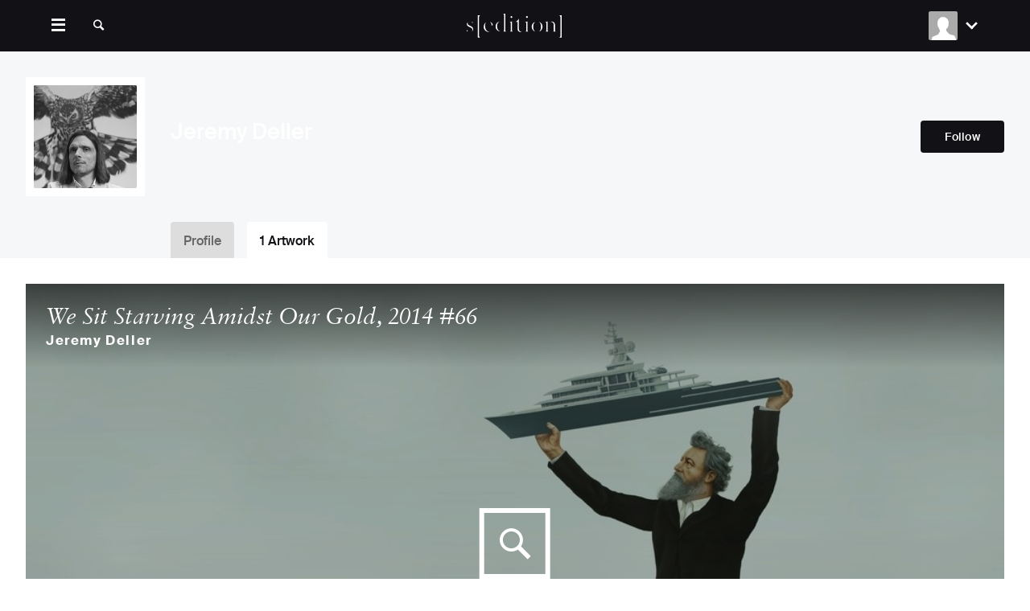

--- FILE ---
content_type: text/html; charset=utf-8
request_url: https://www.seditionart.com/jeremy-deller/we-sit-starving-amidst-our-gold-2014-66
body_size: 13000
content:
<!DOCTYPE html>
<html class='artist-artwork-show' lang='en'>
<head>
<title>Jeremy Deller | We Sit Starving Amidst Our Gold, 2014 #66 | Sedition</title>
<script>
  window.__IS_GDPR_COUNTRY__ = false;
  window.__IS_MARKETING_COOKIES_AGREED__ = document.cookie.indexOf('marketing-cookies=true') !== -1;
</script>
<script>
  !function(f,b,e,v,n,t,s)
  {if(f.fbq)return;n=f.fbq=function(){n.callMethod?
  n.callMethod.apply(n,arguments):n.queue.push(arguments)};
  if(!f._fbq)f._fbq=n;n.push=n;n.loaded=!0;n.version='2.0';
  n.queue=[];t=b.createElement(e);t.async=!0;
  t.src=v;s=b.getElementsByTagName(e)[0];
  s.parentNode.insertBefore(t,s)}(window, document,'script',
  'https://connect.facebook.net/en_US/fbevents.js');
  
  if (window.__IS_GDPR_COUNTRY__ && !window.__IS_MARKETING_COOKIES_AGREED__) {
    fbq('consent', 'revoke');
  };
  fbq('init', '514420012070624', {});
  fbq('track', 'PageView');
</script>
<noscript>
<img height='1' src='https://www.facebook.com/tr?id=514420012070624&amp;ev=PageView&amp;noscript=1' style='display:none' width='1'>
</noscript>

<script>
  dataLayer = [{"pixel_id":514420012070624,"User type":"Non member","ecommerce":{"detail":{"actionField":{"list":"Browse"},"products":[{"name":"We Sit Starving Amidst Our Gold, 2014 #66","price":"0.0","brand":"Jeremy Deller","category":"Jeremy Deller"}]}}}];
  
  function gtag(){dataLayer.push(arguments);};
  
  gtag('consent', 'default', {
    'analytics_storage': 'denied',
    'ad_storage': 'denied',
    'region': ['AT', 'BE', 'BG', 'CY', 'CZ', 'DE', 'DK', 'EE', 'ES', 'FI', 'FR', 'GB', 'GR', 'HU', 'HR', 'IE', 'IT', 'LT', 'LU', 'LV', 'MT', 'NL', 'PL', 'PT', 'RO', 'SE', 'SI', 'SK', 'US-CA']
  });
  
  window.grantConsent = function() {
    fbq('consent', 'grant');
    gtag('consent', 'update', {
      'analytics_storage': 'granted',
      'ad_storage': 'granted'
    });
  };
  
  if (window.__IS_MARKETING_COOKIES_AGREED__ || !window.__IS_GDPR_COUNTRY__) {
    window.grantConsent();
  };
  
  dataLayer.push({ 'consentGranted': __IS_MARKETING_COOKIES_AGREED__ });
  
  (function(w,d,s,l,i){w[l]=w[l]||[];w[l].push({'gtm.start':
  new Date().getTime(),event:'gtm.js'});var f=d.getElementsByTagName(s)[0],
  j=d.createElement(s),dl=l!='dataLayer'?'&l='+l:'';j.async=true;j.src=
  'https://www.googletagmanager.com/gtm.js?id='+i+dl;f.parentNode.insertBefore(j,f);
  })(window,document,'script','dataLayer','GTM-PTLFBN2');
</script>

<script async defer src='https://www.googletagmanager.com/gtag/js?id=AW-684546582'></script>
<script>
  window.dataLayer = window.dataLayer || [];
  function gtag(){dataLayer.push(arguments);}
  gtag('js', new Date());
  gtag('config', 'AW-684546582');
  
  window.addEventListener("klaviyoForms", function(e) { 
    if (e.detail.type == 'open' || e.detail.type == 'embedOpen') {
      gtag('event', 'form_open', {'form': 'Klaviyo form', 'form_id': e.detail.formId});
    }
    if (e.detail.type == 'submit') {
      gtag('event', 'form_submit', {'form': 'Klaviyo form', 'form_id': e.detail.formId});
    }
    if (e.detail.type == 'stepSubmit') {
      gtag('event', 'form_step_submit', {'form': 'Klaviyo form', 'step_name': e.detail.metaData.$step_name});
    }
    if (e.detail.type == 'redirectedToUrl') {
      gtag('event', 'form_url_redirect', {'form': 'Klaviyo form', 'form_id': e.detail.formId});
    }
    if (e.detail.type == 'close') {
      gtag('event', 'form_close', {'form': 'Klaviyo form', 'form_id': e.detail.formId});
    }
  });
</script>
<script async defer src='https://www.recaptcha.net/recaptcha/api.js?render=6Lc0LoAUAAAAAOrmsyYg2aOdXOa3G-PAQzL1fHRY'></script>
<script async defer src='https://appleid.cdn-apple.com/appleauth/static/jsapi/appleid/1/en_US/appleid.auth.js'></script>
<meta content='width=device-width, initial-scale=1.0' name='viewport'>
<meta content='app-id=468642152' name='apple-itunes-app'>
<meta content='124782454259469' property='fb:app_id'>
<meta name="apple-auth-nonce" content="1qP4ITI3EF86aKhIWmqHKA" />
<meta name="csrf-param" content="authenticity_token" />
<meta name="csrf-token" content="qW0ZOFRynXB7AWKKAhJkn8Da0d/vWRksm1MdNtI1o3kBAqJmUdmvt4Sy8dTsRKNQFtoVLHO0eeMvQHMjoT7BUA==" />
<link rel="stylesheet" media="screen" href="https://cf-v3.seditionart.com/assets/open_platform-83a6abca7aee46d056c57eb2bf6d10e63ec06d4672d914d3888f115e046d57dd.css" />

<meta content='We Sit Starving Amidst Our Gold, 2014 #66 by Jeremy Deller' property='og:title'>
<meta content='seditionart:artwork' property='og:type'>
<meta content='https://www.seditionart.com/jeremy-deller/we-sit-starving-amidst-our-gold-2014-66' property='og:url'>
<meta content='https://d21l08rhwa1wjv.cloudfront.net/000/106/822/109020.jpg' property='og:image'>
<meta content='https://www.seditionart.com/jeremy-deller' property='seditionart:artist'>
<meta content='player' property='twitter:card'>
<meta content='https://www.seditionart.com/player/101691?autoplay=true&amp;fullscreen=false' property='twitter:player'>
<meta content='1280' property='twitter:player:width'>
<meta content='720' property='twitter:player:height'>
<meta content='https://d21l08rhwa1wjv.cloudfront.net/000/106/822/109020.jpg' property='twitter:image'>
<meta content='We Sit Starving Amidst Our Gold, 2014 #66 by Jeremy Deller' property='twitter:title'>
<meta content='https://www.seditionart.com/jeremy-deller/we-sit-starving-amidst-our-gold-2014-66' property='twitter:url'>

<link href='https://cf-v3.seditionart.com/assets/favicons/apple-touch-icon-4e6330685c349b4e9ea3bf7ec2271b60b6a6f3135c97a26400af4c8b7b068c61.png' rel='apple-touch-icon' sizes='180x180'>
<link href='https://cf-v3.seditionart.com/assets/favicons/favicon-32x32-bae3bbedc52f251192538af7936be6226308e66afd2a99f80b58d872da8eab41.png' rel='icon' sizes='32x32' type='image/png'>
<link href='https://cf-v3.seditionart.com/assets/favicons/favicon-16x16-28ed2ff69629f2c953792ac24bead7753d49523965223dc18f6903615e1a3c14.png' rel='icon' sizes='16x16' type='image/png'>
<link href='/site.webmanifest' rel='manifest'>
<link color='#FF2850' href='https://cf-v3.seditionart.com/assets/favicons/safari-pinned-tab-f0880751ca9e7659bf73627b83b08e264808b5c87aa3260763286d4e93738e3a.svg' rel='mask-icon'>
<meta content='#ffffff' name='msapplication-TileColor'>
<meta content='#ffffff' name='theme-color'>


</head>
<body class='layout--responsive'>
<noscript>
<iframe height='0' src='https://www.googletagmanager.com/ns.html?id=GTM-PTLFBN2' style='display:none;visibility:hidden' width='0'></iframe>
</noscript>

<div class='js-cookie-banner cookie-banner-container zi-3'></div>
<div class='layout__header navigation js-site-navigation'>
<div class='container'>
<a class='site-logo navigation__logo' href='/'></a>

<nav>
<ul class="navigation-menu__items"><li class="navigation-menu__item navigation-menu__desktop-item"><a class="navigation-menu__link navigation-menu__link--icon icon-search js-search-toggle" href="/search"></a></li><li class="navigation-menu__item js-menu-item-portal"><a class="navigation-menu__link" href="/artworks">Artworks</a></li><li class="navigation-menu__item js-menu-item-portal"><a class="navigation-menu__link" href="/artists">Artists</a></li><li class="navigation-menu__item navigation-menu__item--art-stream"><a class="navigation-menu__link" href="/art-stream">Art Stream</a></li><li class="navigation-menu__item"><a class="navigation-menu__link" href="/public-displays">Art for Business</a></li><li class="navigation-menu__item"><a class="navigation-menu__link" href="/muse-frame">Muse Frame</a></li><li class="navigation-menu__item navigation-menu__item--cta navigation-menu__desktop-item js-connect"><a class="navigation-menu__link js-show-signup-modal" href="/signup">Sign Up</a></li><li class="navigation-menu__item navigation-menu__item--cta navigation-menu__desktop-item js-connect"><a class="navigation-menu__link js-show-login-modal" href="/login">Login</a></li></ul>
</nav>
<div class='js-guest-account-navigation'></div>
</div>
<div class='navigation-toolbar js-search-bar'></div>
</div>

<div class='layout__content clearfix'>



<div class='artwork-outer-container'>
<div class='user-header-placeholder'>
<header class="entity-header entity-header--profile js-profile-header">
  <div class="entity-header__background js-profile-header-background" style=""></div>
  <div class="container pos-rel">
    <div class="row align-items-center pt-1 pt-sm-2" style="flex-wrap: nowrap;">
      <div class="col-auto entity-header__avatar">
        <a class="avatar avatar--profile d-block" href="/users/jeremy-deller">
            <img alt="Jeremy Deller profile picture" src="https://deaenij3kiw8r.cloudfront.net/system/users/avatars/149147/artist_profile/production-3992f8b97753ab044634cd915d3aa030-Untitled-1.png?1486727959" />
        </a>
      </div>
      <div class="col">
        <div class="row">
          <div class="col" style="padding-bottom: 4px;">
            <h1 class="headline headline--medium " style="color: #FFFFFF;">
              Jeremy Deller
            </h1>
          </div>
          <div class="col-sm-auto d-flex align-items-center">
                <a class="btn btn-follow js-follow is-guest" data-follow-user-id="149147" href="#"><span class='follow'>Follow</span><span class='following'>Following</span><span class='unfollow'>Un-follow</span></a>
          </div>
        </div>
      </div>
    </div>
    <div class="entity-header__profile-tabs mt-1 mt-md-2">
      <ul class="entity-tab-nav"><li><a href="/jeremy-deller">Profile</a></li><li class="selected simple-navigation-active-leaf"><a class="selected" href="/jeremy-deller/artworks">1 Artwork</a></li></ul>
    </div>
  </div>
</header>

</div>
<div class='js-artwork-detail-placeholder'>
<canvas class='layout__header--fixed' id='confetti_canvas'></canvas>
<article class='artwork-detail mt-2 artwork-type-image artwork-name-we-sit-starving-amidst-our-gold-'>
<div class='container'>
<div class='bg-black'>
<div class='js-artwork-detail__preview'></div>
</div>
<div class='row'>
<div class='col-12 col-md mb-2 mb-0-md'>
<div class='js-artwork-detail__before-content'></div>
<div class='mb-1 mt-2'>
<h1 class='artwork-header__title artwork-header__title--lg'>
We Sit Starving Amidst Our Gold, 2014 #66
</h1>
<p class='key-value mt-mini mb-0'>
This artwork is from the “We Sit Starving Amidst Our Gold, 2014” series.
<a class='link-border' href='/jeremy-deller/we-sit-starving-amidst-our-gold-2014'>View other artworks</a>
</p>

</div>
<div class='js-artwork-detail__extra-info'></div>
<div class='excerpt'>
<div class='excerpt__viewport mb-1'>
<div class='excerpt__content text-content artwork-description'>
<p>This new work from Jeremy Deller is a co-commision by <a href="http://www.thespace.org/artwork/view/wesit#.U5rJy_ldVef">The Space</a> and <a href="http://www.seditionart.com/own-art">Own Art</a> Jeremy Deller’s distributed by Sedition. <em>We Sit Starving Amidst Our Gold, 2014</em> is based on a painting by Stuart Hughes and was originally made for the British Pavilion of the Venice Biennale 2013 as part of the current touring exhibition <em>English Magic</em>. The newly commissioned digital animation has been split into collectable limited edition artworks. The commission marks the 10th anniversary of Own Art, a scheme which works with nearly 250 galleries nationally and allows anyone to buy original artwork with an interest free loan. <em>We Sit Starving Amidst Our Gold, 2014</em> and the exhibition <em>English Magic</em> reflect Deller’s focus on British contemporary society and his fascination with arts and crafts.</p>

<p><a href="http://www.seditionart.com/own-art-jeremy-deller#login-modal">Collect your free edition</a> by signing up to the Own Art and The Space newsletter.</p>
</div>
</div>
<a class='btn-show-more excerpt__btn-more icon-arrow-down js-show-more mb-1' href='#'>
<div class='excerpt__text-more'>
More
</div>
<div class='excerpt__text-less'>
Less
</div>
</a>
</div>
<div class='js-artwork-detail__categories'></div>

</div>
<div class='col-12 col-md-auto mt-2'>
<div class='artwork-actions'>
<div class='row'>
<div class='col-12 col-sm-6 col-md-12'>
<div class='mb-1'>
<div class='row no-gutters' style='margin-bottom: 8px'>
<b class='col-auto headline'>
<div class='pr-mini pb-mini pos-rel fw-600'>
Not for sale
</div>
</b>
</div>
</div>
<div class='js-artwork-actions__before-buy'></div>
<p class='mb-1'>
You can purchase this artwork from other collectors on Trade.
</p>
<div class='mb-1'>
<a class='btn btn--lg bg-cta w-100 d-flex justify-content-center align-items-center' href='/trade/marketplace/artwork/101691/bids/new' style='max-height: 50px'>
View on Trade
</a>
</div>
<div class='mb-1'>
</div>
</div>
<div class='col-12 col-sm-6 col-md-12'>
<div class='row mb-2 mt-1'>
<div class='col-12'>
</div>
</div>
</div>
</div>
</div>

</div>
</div>
</div>
<div class='mb-3'>
</div>
<div class='mb-3'>
<div class='container'>
<h2 class='slate__title'>
<a href='/jeremy-deller/artworks/we-sit-starving-amidst-our-gold-2014-66/collectors'>
23
Collectors
</a>
<a class='slate__title-link js-slate__title-link link-border' href='/jeremy-deller/artworks/we-sit-starving-amidst-our-gold-2014-66/collectors'>
More
</a>
</h2>

<ul class='row unstyled slate-container__items'>
<li class='col-3 col-md-2 slate-container__item'>
<a class='avatar js-tooltip d-block' href='/users/ruth-heritage-1' title='Ruth Heritage'>
<img alt='Ruth Heritage profile picture' class='lazy-image js-lazy-image' src='https://deaenij3kiw8r.cloudfront.net/system/users/avatars/151152/artist_profile/production-2b625300623fe338efbdb49e3793cd17-stringio.txt?1405696059'>
</a>

</li>
<li class='col-3 col-md-2 slate-container__item'>
<a class='avatar js-tooltip d-block' href='/users/nick-trow' title='Nick Trow'>
<img alt='Nick Trow profile picture' class='lazy-image js-lazy-image' src='https://deaenij3kiw8r.cloudfront.net/system/users/avatars/155126/artist_profile/production-0e7e2bc429ac7107ee8ad0b8a3594e48-open-uri20160920-1550-13skx67?1474366646'>
</a>

</li>
<li class='col-3 col-md-2 slate-container__item'>
<a class='avatar js-tooltip d-block' href='/users/miss-nicolaou' title='Miss Nicolaou'>
<img alt='Miss Nicolaou profile picture' class='lazy-image js-lazy-image' src='https://deaenij3kiw8r.cloudfront.net/system/users/avatars/119400/artist_profile/production-9acd01756d51d389c63a5c53f4dd22ad-IMG_2341.jpeg?1750367684'>
</a>

</li>
<li class='col-3 col-md-2 slate-container__item'>
<a class='avatar js-tooltip d-block' href='/users/raffaele-quattrone' title='Raffaele Quattrone'>
<img alt='Raffaele Quattrone profile picture' class='lazy-image js-lazy-image' src='https://deaenij3kiw8r.cloudfront.net/system/users/avatars/150410/artist_profile/production-17c15374a09ec2e50517d493cb4b71d7-_MG_6039.JPG?1489517608'>
</a>

</li>
<li class='col-3 col-md-2 slate-container__item'>
<a class='avatar js-tooltip d-block' href='/users/eddie-samuel-1' title='Eddie Samuel'>
<img alt='Eddie Samuel profile picture' class='lazy-image js-lazy-image' src='https://assets.seditionart.com/default-avatars/artist_profile.png'>
</a>

</li>
<li class='col-3 col-md-2 slate-container__item'>
<a class='avatar js-tooltip d-block' href='/users/kristoffer-tjalve' title='Kristoffer Tjalve'>
<img alt='Kristoffer Tjalve profile picture' class='lazy-image js-lazy-image' src='https://assets.seditionart.com/default-avatars/artist_profile.png'>
</a>

</li>
<li class='col-3 col-md-2 slate-container__item'>
<a class='avatar js-tooltip d-block' href='/users/kevin-hunt' title='Kevin Hunt'>
<img alt='Kevin Hunt profile picture' class='lazy-image js-lazy-image' src='https://assets.seditionart.com/default-avatars/artist_profile.png'>
</a>

</li>
<li class='col-3 col-md-2 slate-container__item'>
<a class='avatar js-tooltip d-block' href='/users/c-blackwell' title='C BLACKWELL'>
<img alt='C BLACKWELL profile picture' class='lazy-image js-lazy-image' src='https://assets.seditionart.com/default-avatars/artist_profile.png'>
</a>

</li>
<li class='col-3 col-md-2 slate-container__item'>
<a class='avatar js-tooltip d-block' href='/users/john-watts' title='John Watts'>
<img alt='John Watts profile picture' class='lazy-image js-lazy-image' src='https://assets.seditionart.com/default-avatars/artist_profile.png'>
</a>

</li>
<li class='col-3 col-md-2 slate-container__item'>
<a class='avatar js-tooltip d-block' href='/users/kathryn-keys' title='Kathryn Keys'>
<img alt='Kathryn Keys profile picture' class='lazy-image js-lazy-image' src='https://assets.seditionart.com/default-avatars/artist_profile.png'>
</a>

</li>
<li class='col-3 col-md-2 slate-container__item'>
<a class='avatar js-tooltip d-block' href='/users/enrico-morsiani' title='Enrico Morsiani'>
<img alt='Enrico Morsiani profile picture' class='lazy-image js-lazy-image' src='https://assets.seditionart.com/default-avatars/artist_profile.png'>
</a>

</li>
<li class='col-3 col-md-2 slate-container__item'>
<a class='avatar js-tooltip d-block' href='/users/grant-bingham' title='Grant Bingham'>
<img alt='Grant Bingham profile picture' class='lazy-image js-lazy-image' src='https://assets.seditionart.com/default-avatars/artist_profile.png'>
</a>

</li>
</ul>
</div>

</div>
<div class='js-similar-artworks'></div>
<div class='container mb-3'>
<div class='slate users-slate' data-filter-key='' data-filter-value='' data-order-key='date' data-order='desc'>
<h2 class='slate__title'>
<a href='/artists'>
Artists you might like
</a>
<a class='slate__title-link js-slate__title-link link-border' href='/artists'>
View all artists
</a>
</h2>

<div class='row js-users-frame'>
<figure class='user-component col-6 col-sm-4 col-lg-3 mb-2 js-user-component' data-model-artist-id='100004' data-model-id='140080' data-type='artist'>
<a class='user-component__avatar js-user-component__avatar' href='/tracey-emin'>
<img alt='Tracey Emin' class='avatar lazy-image js-lazy-image' src='https://deaenij3kiw8r.cloudfront.net/system/users/avatars/140080/artist_profile/production-4d716e6dc2d86f90ad6dc7776c41e6d5-EMIN-9-bw-sq.jpg?1618315915'>
<dl class='user-stats'>
<div class='user-stats__column user-stats__stat--artworks'>
<div class='user-stats__stat'>
<dt>
Artworks
</dt>
<dd>
8
</dd>
</div>
</div>
<div class='user-stats__column user-stats__stat--collectors'>
<div class='user-stats__stat'>
<dt>
Collectors
</dt>
<dd>
1494
</dd>
</div>
</div>
<div class='user-stats__column user-stats__stat--follows'>
<div class='user-stats__stat'>
<dt>
Following
</dt>
<dd>
1
</dd>
</div>
</div>
<div class='user-stats__column user-stats__stat--followers'>
<div class='user-stats__stat js-user-stats__stat--followers'>
<dt>
Followers
</dt>
<dd>
4785
</dd>
</div>
</div>
<div class='user-stats__column user-stats__stat--collected'>
<div class='user-stats__stat'>
<dt>
Collected
</dt>
<dd>
0
</dd>
</div>
</div>
</dl>
</a>
<figcaption class='user-component__name'>
<a class='artist-name' href='/tracey-emin'>
Tracey Emin
</a>
</figcaption>
</figure>

<figure class='user-component col-6 col-sm-4 col-lg-3 mb-2 js-user-component' data-model-artist-id='100011' data-model-id='140087' data-type='artist'>
<a class='user-component__avatar js-user-component__avatar' href='/jenny_holzer'>
<img alt='Jenny Holzer' class='avatar lazy-image js-lazy-image' src='https://deaenij3kiw8r.cloudfront.net/system/users/avatars/140087/artist_profile/production-4d655f757b1f4e3bf251ae3461658b12-open-uri20130403-24890-1jenbnv?1486723628'>
<dl class='user-stats'>
<div class='user-stats__column user-stats__stat--artworks'>
<div class='user-stats__stat'>
<dt>
Artworks
</dt>
<dd>
3
</dd>
</div>
</div>
<div class='user-stats__column user-stats__stat--collectors'>
<div class='user-stats__stat'>
<dt>
Collectors
</dt>
<dd>
611
</dd>
</div>
</div>
<div class='user-stats__column user-stats__stat--follows'>
<div class='user-stats__stat'>
<dt>
Following
</dt>
<dd>
2
</dd>
</div>
</div>
<div class='user-stats__column user-stats__stat--followers'>
<div class='user-stats__stat js-user-stats__stat--followers'>
<dt>
Followers
</dt>
<dd>
1561
</dd>
</div>
</div>
<div class='user-stats__column user-stats__stat--collected'>
<div class='user-stats__stat'>
<dt>
Collected
</dt>
<dd>
5
</dd>
</div>
</div>
</dl>
</a>
<figcaption class='user-component__name'>
<a class='artist-name' href='/jenny_holzer'>
Jenny Holzer
</a>
</figcaption>
</figure>

<figure class='user-component col-6 col-sm-4 col-lg-3 mb-2 js-user-component' data-model-artist-id='100393' data-model-id='142649' data-type='artist'>
<a class='user-component__avatar js-user-component__avatar' href='/refik_anadol'>
<img alt='Refik Anadol' class='avatar lazy-image js-lazy-image' src='https://deaenij3kiw8r.cloudfront.net/system/users/avatars/142649/artist_profile/production-7059614117c8190db833e4e54fe51d06-Horizontal.jpg?1486725852'>
<dl class='user-stats'>
<div class='user-stats__column user-stats__stat--artworks'>
<div class='user-stats__stat'>
<dt>
Artworks
</dt>
<dd>
5
</dd>
</div>
</div>
<div class='user-stats__column user-stats__stat--collectors'>
<div class='user-stats__stat'>
<dt>
Collectors
</dt>
<dd>
132
</dd>
</div>
</div>
<div class='user-stats__column user-stats__stat--follows'>
<div class='user-stats__stat'>
<dt>
Following
</dt>
<dd>
28
</dd>
</div>
</div>
<div class='user-stats__column user-stats__stat--followers'>
<div class='user-stats__stat js-user-stats__stat--followers'>
<dt>
Followers
</dt>
<dd>
425
</dd>
</div>
</div>
<div class='user-stats__column user-stats__stat--collected'>
<div class='user-stats__stat'>
<dt>
Collected
</dt>
<dd>
5
</dd>
</div>
</div>
</dl>
</a>
<figcaption class='user-component__name'>
<a class='artist-name' href='/refik_anadol'>
Refik Anadol
</a>
</figcaption>
</figure>

<figure class='user-component col-6 col-sm-4 col-lg-3 mb-2 js-user-component' data-model-artist-id='100883' data-model-id='155124' data-type='artist'>
<a class='user-component__avatar js-user-component__avatar' href='/terry-flaxton'>
<img alt='Terry Flaxton' class='avatar lazy-image js-lazy-image' src='https://deaenij3kiw8r.cloudfront.net/system/users/avatars/155124/artist_profile/production-443e2849684d92d7804c0f86760d7d3c-Screenshot_2024-01-29_at_11.37.19.png?1706529068'>
<dl class='user-stats'>
<div class='user-stats__column user-stats__stat--artworks'>
<div class='user-stats__stat'>
<dt>
Artworks
</dt>
<dd>
76
</dd>
</div>
</div>
<div class='user-stats__column user-stats__stat--collectors'>
<div class='user-stats__stat'>
<dt>
Collectors
</dt>
<dd>
1280
</dd>
</div>
</div>
<div class='user-stats__column user-stats__stat--follows'>
<div class='user-stats__stat'>
<dt>
Following
</dt>
<dd>
339
</dd>
</div>
</div>
<div class='user-stats__column user-stats__stat--followers'>
<div class='user-stats__stat js-user-stats__stat--followers'>
<dt>
Followers
</dt>
<dd>
1018
</dd>
</div>
</div>
<div class='user-stats__column user-stats__stat--collected'>
<div class='user-stats__stat'>
<dt>
Collected
</dt>
<dd>
86
</dd>
</div>
</div>
</dl>
</a>
<figcaption class='user-component__name'>
<a class='artist-name' href='/terry-flaxton'>
Terry Flaxton
</a>
</figcaption>
</figure>

</div>
</div>

</div>
</article>
<div id='app'></div>
<script>
  window.artworkDetailJSON = {"id":101691,"short_name":"we-sit-starving-amidst-our-gold-2014-66","title":"We Sit Starving Amidst Our Gold, 2014 #66","vip":true,"popular":26,"primary_image":true,"edition_info":"[Edition of 100]","current_price":"Not For Sale","current_prices":{"USD":"Not For Sale","GBP":"Not For Sale","EUR":"Not For Sale","CNY":"Not For Sale"},"url":"http://www.seditionart.com/jeremy-deller/we-sit-starving-amidst-our-gold-2014-66","thumbnail":"https://d21l08rhwa1wjv.cloudfront.net/000/106/822/474689.jpg","artist_name":"Jeremy Deller","price":0,"date":1404931901,"type":"image","total_editions":100,"remaining_editions":-0.27,"artist_url":"http://www.seditionart.com/jeremy-deller","artist_avatar_url":"https://deaenij3kiw8r.cloudfront.net/system/users/avatars/149147/artist_profile/production-3992f8b97753ab044634cd915d3aa030-Untitled-1.png?1486727959","artist_location":null,"featured":null,"ranked":false,"artist_id":100727,"version":"d0a87271a40bebf0cd626354a0c0aee2","children_count":0,"for_sale":0,"sold_out":0,"pricing_info":"","dominant_color":"#7ab09a","total_remaining_editions":0,"thumbnail_max":"https://d21l08rhwa1wjv.cloudfront.net/000/106/822/285856.jpg","seconds":null,"duration":"","extended_preload":false,"available_for_purchase":false,"has_selling_edition_listings":true,"artist_user_id":149147,"nft":null,"description":"","images":{"hd":"https://d21l08rhwa1wjv.cloudfront.net/000/106/822/109024.jpg","highres":"https://d21l08rhwa1wjv.cloudfront.net/000/106/822/109024.jpg","thumbnail_max":"https://d21l08rhwa1wjv.cloudfront.net/000/106/822/285856.jpg","fullscreen":"https://d21l08rhwa1wjv.cloudfront.net/000/106/822/109029.jpg"},"videos":null,"children":[],"bundles":[],"bundled_physical_objects":[]};
</script>

</div>
</div>

</div>
<div class='modal modal--narrow modal--auth hide fade js-signup-modal' id='signup-modal' role='dialog' tabindex='-1'>
<div class='modal-header'>
<button class='modal-close' data-dismiss='modal' type='button'></button>
<h1 class='modal-title'>
Sign up
<span class='wrap-switch-modal'>
or
<a class='js-switch-modal' href='#login-modal'>
Log In
</a>
</span>
</h1>
</div>
<div class='modal-description'></div>
<div class='modal-body'>
<form class="simple_form js-auth-form js-auth-form--signup form-full-width form-credentials form-invalid mb-0" id="new_user" data-validate-on-submit="true" novalidate="novalidate" action="https://www.seditionart.com/account/user" accept-charset="UTF-8" method="post"><input name="utf8" type="hidden" value="&#x2713;" /><input type="hidden" name="authenticity_token" value="l5PC0kUR6mUmKMI0Z5bJXMZiTjx/+/Nn05fPUwQLwK7lNGxKiDw70n+YVRuOphA9sWfnx5rgcr8Q1omc5HJmEg==" /><div class='pos-rel js-auth-form__signup-impossible-group'>
<div class="control-group string required user_name"><div class="controls"><input class="string required focus" required="required" aria-required="true" placeholder="Full name" type="text" name="user[name]" id="user_name" /></div></div>
<div class="control-group email required user_email"><div class="controls"><input class="string email required" required="required" aria-required="true" placeholder="Email" type="email" name="user[email]" id="user_email" /></div></div>
<div class="control-group password required user_password"><div class="controls"><input autocomplete="off" class="password required" required="required" aria-required="true" placeholder="Password - min 6 characters" type="password" name="user[password]" id="user_password" /></div></div>
<input name='sticky_intent' type='hidden'>
<input name='sticky_intent_id' type='hidden'>
<input class='js-auth-form__recaptcha-token' name='recaptcha[token]' type='hidden'>
<input class='js-auth-form__recaptcha-solution-token' name='recaptcha[solution_token]' type='hidden'>
<div class='mb-2 text-left'>
<div class="control-group boolean required user_accept_terms"><label class="boolean required control-label" for="user_accept_terms">I agree to the <a class='link-border' href='/terms' target='_blank'>T&C</a> and <a class='link-border' href='/privacy' target='_blank'>data privacy policy</a> <abbr title="required">*</abbr></label><div class="controls"><input value="0" type="hidden" name="user[accept_terms]" /><label class="checkbox"><input class="boolean required js-user-terms" required="required" aria-required="true" type="checkbox" value="1" name="user[accept_terms]" id="user_accept_terms" /></label></div></div>
</div>
<div class='js-auth-form__recaptcha-placeholder nmt-1 mb-1'></div>
<button class='btn bg-cta w-100 js-auth-form__submit btn--loading-when-disabled' type='submit'>
<span class='btn__content'>
Agree and sign up
</span>
<span class='btn__loading'>
Creating account...
</span>
</button>
<div class='auth-form__signup-impossible-group-overlay'></div>
<div class='auth-form__signup-impossible-group-message-container'>
<div class='auth-form__signup-impossible-group-message'>
<div class='key-value__value'>
Error Occurred
</div>
<div class='stanfirst stanfirst--small'>
The spam detection system determined that this request is possibly spam. Our sincere apologies if this is not the case. We would appreciate if you would inform us about this issue at <a class='link-border' href='mailto:support@seditionart.com'>support@seditionart.com</a>
</div>
</div>
</div>
</div>
<div class='muted text-left fs-smaller'>
By signing up you agree to receive:
Invitations to private views.
Collector offers and email updates.
You can unsubscribe at any time from your account settings.
</div>
</form>
</div>
</div>

<div class='modal modal--narrow modal--auth hide fade js-login-modal' id='login-modal' role='dialog' tabindex='-1'>
<div class='modal-header'>
<button class='modal-close' data-dismiss='modal' type='button'></button>
<h1 class='modal-title'>
Log In
<span class='wrap-switch-modal'>
or
<a class='js-switch-modal' href='#signup-modal'>
Sign Up
</a>
</span>
</h1>
</div>
<div class='modal-description'></div>
<div class='modal-body'>
<form class="simple_form form-full-width form-credentials form-invalid js-auth-form js-auth-form--login" novalidate="novalidate" action="https://www.seditionart.com/account/session" accept-charset="UTF-8" method="post"><input name="utf8" type="hidden" value="&#x2713;" /><input type="hidden" name="authenticity_token" value="OxBxGEwAtpTZumOU9TgFaIJw7B+rIZDup4ZFMegkhWyCZZ9hmOcZUnIghZWLYUm4LP+/yeiJ/AJTUTjq4g9KjQ==" /><div class="control-group email required session_email"><div class="controls"><input class="string email required input-email  focus" value="" placeholder="Email" type="email" name="session[email]" id="session_email" /></div></div>
<div class="control-group password required session_password"><div class="controls"><input class="password required input-password" autocomplete="off" placeholder="Password" type="password" name="session[password]" id="session_password" /></div></div>
<div class='clearfix mb-2'>
<div class='pull-left'>
<div class="control-group boolean optional session_remember_me"><label class="boolean optional control-label" for="session_remember_me">Remember me</label><div class="controls"><input value="0" type="hidden" name="session[remember_me]" /><label class="checkbox"><input class="boolean optional" type="checkbox" value="1" checked="checked" name="session[remember_me]" id="session_remember_me" /></label></div></div>
</div>
<div class='pull-right'>
<a class='link-border' href='/account/password_resets/new'>
Forgot password?
</a>
</div>
</div>
<p class='mb-0'>
<button class='btn bg-cta w-100 js-auth-form__submit btn--loading-when-disabled'>
<span class='btn__content'>
Log in
</span>
<span class='btn__loading'>
Logging In...
</span>
</button>
</p>
</form>
</div>
</div>


<div class="gift-box" id="gift-box">
</div>
<div class='layout__footer site-footer js-site-footer'>
<nav class='container'>
<div class='row'>
<div class='col mb-3 mb-lg-0'>
<div class='row'>
<div class='col-6 col-sm mb-3 mb-sm-0'>
<h2>
Quick links
</h2>
<ul>
<li>
<a href='/how-it-works'>
How it works
</a>
</li>
<li>
<a href='/gift'>
Gifts
</a>
</li>
<li>
<a href='/purchase-credit'>
Purchase Credit
</a>
</li>
<li>
<a href='/redeem'>
Redeem Gift Cards
</a>
</li>
<li>
<a href='/help-centre'>
Help Centre
</a>
</li>
<li>
<a href='https://opensea.io/collection/sedition-art' rel='noopener noreferrer nofollow' target='_blank'>
OpenSea Collection
</a>
</li>
</ul>
</div>
<div class='col-6 col-sm mb-3 mb-sm-0'>
<h2>
Company
</h2>
<ul>
<li>
<a href='/contact'>
Contact
</a>
</li>
<li>
<a href='/magazine'>
News
</a>
</li>
<li>
<a href='/apps'>
Apps
</a>
</li>
<li>
<a href='/trade'>
Trade
</a>
</li>
</ul>
</div>
<div class='col-6 col-sm'>
<h2>
Connect
</h2>
<ul>
<li>
<a href='https://fb.me/seditionart' rel='nofollow' target='_blank'>
Facebook
</a>
</li>
<li>
<a href='https://twitter.com/seditionart' rel='nofollow' target='_blank'>
Twitter
</a>
</li>
<li>
<a href='https://www.instagram.com/seditionart' rel='nofollow' target='_blank'>
Instagram
</a>
</li>
<li>
<a href='https://vimeo.com/seditionart' rel='nofollow' target='_blank'>
Vimeo
</a>
</li>
</ul>
</div>
<div class='col-6 col-sm'>
<h2>
Legal
</h2>
<ul>
<li>
<a href='/terms'>
Terms &amp; Conditions
</a>
</li>
<li>
<a href='/privacy'>
Privacy Policy
</a>
</li>
</ul>
</div>
</div>
</div>
<div class='col-12 col-lg-4 order-lg-first'>
<div class='row'>
<div class='col-auto col-lg-12'>
<h1 class='mb-2 mb-sm-0 mb-lg-2'>
Turn Screens Into Art.™
</h1>
</div>
<div class='col-auto col-lg-12'>
<p>
&copy;
2025 Sedition Ltd
</p>
</div>
</div>
</div>
</div>
</nav>
</div>

<div class='modal hide fade' data-message='We have been notified about the error and we will deal with the issue as soon as possible.' id='error-modal' role='dialog' tabindex='-1'>
<div class='modal-header'>
<button class='modal-close' data-dismiss='modal' type='button'></button>
<h1 class='modal-title'>
Error occurred
</h1>
</div>
<div class='modal-body'>
<p class='js-error-modal-content'>
We have been notified about the error and we will deal with the issue as soon as possible.
</p>
</div>
</div>

<script src="https://cf-v3.seditionart.com/packs/js/vendor-29c2a6726490871cb4b1.chunk.js" crossorigin=""></script>
<script src="https://cf-v3.seditionart.com/packs/js/vendor-chunk-config-0f97f7846eadb9b34911.js" crossorigin=""></script>
<script src="https://cf-v3.seditionart.com/assets/core_libs-cbdb99d94f648d1d75a45c5d8ef1f2a27c03756f4579fe6cb8703270ab7d7f8a.js" crossorigin=""></script>
<script>
  window.sedition = window.sedition || {};
  sedition.currentUser = {"current_currency":"USD","currency":"USD"};
  sedition.loggedInUser = null
  sedition.user = new window.CurrentUser(sedition.loggedInUser);
</script>

<script>
  sedition.exchangeRates = {
    'EUR': 0.866187,
    'CNY': 7.11935,
    'GBP': 0.76156,
    'USD': 1,
  };
</script>

<script src="https://cf-v3.seditionart.com/assets/jwplayer-7bd4d950a3ba494c4b2dfbba9ed996e3f03eca7dde3dd5d594898ccfdb99667e.js"></script>
<script src="https://cf-v3.seditionart.com/assets/open_platform-362f79c128352b0da276db433d88a2dfc45ef20230f6bde6b10938c511b9f289.js"></script>
<script src="https://cf-v3.seditionart.com/assets/open_platform/discover-08eb84533cb336705f3f30111eba6f1632cb8cde5ba51937ba1652f6d430d393.js" crossorigin=""></script>
<script src="https://cf-v3.seditionart.com/packs/js/common-d8367194f2e914b4f16d.js" crossorigin=""></script>
<script>
(function() {
  var key = '__preloadedResponses';
  window[key] = window[key] || {};
  window[key]['ResponseArtworkDetails'] = window[key]['ResponseArtworkDetails'] || [];
  window[key]['ResponseArtworkDetails'].push(
    {"id":101691,"slug":"we-sit-starving-amidst-our-gold-2014-66","title":"We Sit Starving Amidst Our Gold, 2014 #66","artist_name":"Jeremy Deller","vip":true,"price":0,"thumbnail_url":"https://d21l08rhwa1wjv.cloudfront.net/000/106/822/285856.jpg","type":"image","total_editions":100,"artist_user_id":149147,"children_count":0,"for_sale":false,"sold_out":false,"dominant_color":"#7ab09a","remaining_editions":74,"unavailable_for_purchase":true,"url":"http://www.seditionart.com/jeremy-deller/we-sit-starving-amidst-our-gold-2014-66","artist_url":"http://www.seditionart.com/jeremy-deller","duration":null,"description":"","categories":["Animation"],"published_at":1404931901,"resolution":{"width":4000,"height":1216},"bundled_physical_objects":[]}
  )
})();
</script>

<script>
(function() {
  var key = '__preloadedResponses';
  window[key] = window[key] || {};
  window[key]['ResponseUser'] = window[key]['ResponseUser'] || [];
  window[key]['ResponseUser'].push(
    {"id":149147,"name":"Jeremy Deller","avatar_url":"https://deaenij3kiw8r.cloudfront.net/system/users/avatars/149147/artist_large/production-3992f8b97753ab044634cd915d3aa030-Untitled-1.png?1486727959","url":"/jeremy-deller","editions_count":null,"followers_count":2512,"following_count":2,"artist":{"collectors_count":2384,"artworks_count":1},"location":null,"biography":"\u003cp\u003eBritish artist Jeremy Deller (b. 1966) works with various media ranging from film and performance to installation, usually producing works conceptual in nature that often defy the traditional gallery and exhibition system. Born in London, Deller studied at the Courtauld Institute of Art, London, and the University of Sussex. As a key moment defining his decision to become an artist, Deller recalls meeting Andy Warhol as a young student and the consecutive period they spent together in New York. “Warhol could do whatever he wanted (as an artist). And that’s what I wanted to do.” (Deller).\u003c/p\u003e\r\n\r\n\u003cp\u003eDeller is most famous for working with non-traditional media that result in eclectic works difficult to be acquired, even exhibited: he engages on a broad level with both popular and traditional culture, with deliberately low-brow, anti-urban forays into folk art characterised by an entertaining lightness and sense of humour. For \u003cem\u003eAcid Brass\u003c/em\u003e, 1996, the artist collaborated with a traditional brass band transcribing a number of acid house anthems. The strange juxtaposition reveals a surprising relationship between the old and new, suggesting the possibility of cultural interaction where none was assumed. The predecessor to Acid Brass, Butterfly Ball, 1995, saw Deller invite to an event at Peter Stringfellow’s nightclub ‘Stringfellows’ together with artist Alan Kane, where the party in combination with photographs taken of the club owner and two artists one afternoon in a park constituted the work of art itself. And yet, however humourous Deller’s work, it is characterised by an outstanding cultural sensitivity and thorough knowledge of both art history and contemporary society and politics. What might seem as a pun reveals itself as conscious decision to produce art that tries to move away from traditional forms, and which therewith reveal aspects of our human condition and contemporary environment that would remain hidden.\u003c/p\u003e\r\n\r\n\u003cp\u003eDeller has had numerous exhibitions and performances internationally, including EASTinterntaional, selected by Marian Goodman and Giuseppe Penone, New York, 1995; Unconvention, Centre for Visual Arts, Cardiff, 1999; After the Goldrush, Wattis Institute for Contemporary Arts, San Francisco, 2002; Folk Archive with Alan Kane, Centre Pompidou, Paris, and Barbican Art Gallery, London, 2004; Jeremy Deller, Kunstverein, Munich, 2005; From one Revolution to Another, Palais de Tokyo, Paris, 2008; It Is What It Is: Conversations About Iraq, Creative Time and new Museum, New York, Hammer Museum, Los Angeles and Museum of Contemporary Art, Chicago, all 2009; Processions, Cornerhouse, Manchester, 2009; and Joy In People, Hayward Gallery, London, 2012. Deller was selected to represent Great Britain at the Venice Biennale, 2013, and was awarded the Turner Prize in 2004. He served as Trustee of the Tate Gallery from 2007 until 2011.\u003c/p\u003e\r\n\r\n\u003cp\u003eJeremy Deller lives and works in London.\u003c/p\u003e","rank":69,"has_otp":false,"has_intent":false}
  )
})();
</script>

<script src="https://cf-v3.seditionart.com/packs/js/index-8c033853a64fb7552617.js" crossorigin=""></script>

<script src='//static.klaviyo.com/onsite/js/klaviyo.js?company_id=S5WZh5'></script>
<script>
  Backbone.history.start({ pushState: true, hashChange: false });
  window.offerMobileApp = true;
  
  _linkedin_partner_id = "5068161";
  window._linkedin_data_partner_ids = window._linkedin_data_partner_ids || [];
  window._linkedin_data_partner_ids.push(_linkedin_partner_id);
  
  (function(l) {
    if (!l) {
        window.lintrk = function(a,b){window.lintrk.q.push([a,b])};
        window.lintrk.q = [];
    }
    var s = document.getElementsByTagName("script")[0];
    var b = document.createElement("script");
    b.type = "text/javascript";
    b.async = true;
    b.src = "https://snap.licdn.com/li.lms-analytics/insight.min.js";
    s.parentNode.insertBefore(b, s);
  })(window.lintrk);
</script>
<noscript>
<img>height="1" width="1" style="display:none;" alt="" src="https://px.ads.linkedin.com/collect/?pid=5068161&fmt=gif"</img>
</noscript>
<div id='fb-root'></div>
<script>
  window.fbAsyncInit = function() {
    FB.init({
      appId  : '124782454259469',
      status : true,
      cookie : true,
      xfbml  : true,
    });
  };
  
  (function(d){
     var js, id = 'facebook-jssdk'; if (d.getElementById(id)) {return;}
     js = d.createElement('script'); js.id = id; js.async = true;
     js.src = "//connect.facebook.net/en_GB/all.js";
     d.getElementsByTagName('head')[0].appendChild(js);
   }(document));
</script>


<script src="https://cf-v3.seditionart.com/packs/js/profile-app-d29e59b358d0eff5829a.js" crossorigin=""></script>
<script src="https://cf-v3.seditionart.com/packs/js/public-displays-955c5116389724ecf266.js" crossorigin=""></script>
<script src="https://cf-v3.seditionart.com/packs/js/two-factor-app-89d0ed2966a87e9fb633.js" crossorigin=""></script>
<script src="https://cf-v3.seditionart.com/packs/js/muse-frame-a35f053da2bc7c0cc538.js" crossorigin=""></script>
<script src="https://cf-v3.seditionart.com/packs/js/contact-dab4bde9b3f349adab04.js" crossorigin=""></script>

</body>
</html>


--- FILE ---
content_type: application/javascript
request_url: https://cf-v3.seditionart.com/assets/jwplayer-7bd4d950a3ba494c4b2dfbba9ed996e3f03eca7dde3dd5d594898ccfdb99667e.js
body_size: 193379
content:
/*!
   JW Player version 8.18.2
   Copyright (c) 2020, JW Player, All Rights Reserved
   This source code and its use and distribution is subject to the terms
   and conditions of the applicable license agreement.
   https://www.jwplayer.com/tos/
   This product includes portions of other software. For the full text of licenses, see
   https://ssl.p.jwpcdn.com/player/v/8.18.2/notice.txt
*/
window.jwplayer=function(t){function e(e){for(var r,n,a=e[0],o=e[1],s=0,l=[];s<a.length;s++)n=a[s],i[n]&&l.push(i[n][0]),i[n]=0;for(r in o)Object.prototype.hasOwnProperty.call(o,r)&&(t[r]=o[r]);for(u&&u(e);l.length;)l.shift()()}function r(e){if(n[e])return n[e].exports;var i=n[e]={i:e,l:!1,exports:{}};return t[e].call(i.exports,i,i.exports,r),i.l=!0,i.exports}var n={},i={0:0};r.e=function(t){var e=[],n=i[t];if(0!==n)if(n)e.push(n[2]);else{var a=new Promise(function(e,r){n=i[t]=[e,r]});e.push(n[2]=a);var o,s=document.createElement("script");s.charset="utf-8",s.timeout=55,r.nc&&s.setAttribute("nonce",r.nc),s.src=function(t){return r.p+""+({1:"jwplayer.amp",2:"jwplayer.controls",3:"jwplayer.controls.tizen",4:"jwplayer.core",5:"jwplayer.core.controls",6:"jwplayer.core.controls.html5",7:"jwplayer.core.controls.polyfills",8:"jwplayer.core.controls.polyfills.html5",9:"polyfills.intersection-observer",10:"polyfills.webvtt",11:"provider.airplay",12:"provider.cast",13:"provider.flash",14:"provider.hlsjs",15:"provider.hlsjs-progressive",16:"provider.html5",17:"provider.shaka",18:"related",19:"vttparser"}[t]||t)+".js"}(t),o=function(e){s.onerror=s.onload=null,clearTimeout(u);var r=i[t];if(0!==r){if(r){var n=e&&("load"===e.type?"missing":e.type),a=e&&e.target&&e.target.src,o=new Error("Loading chunk "+t+" failed.\n("+n+": "+a+")");o.type=n,o.request=a,r[1](o)}i[t]=void 0}};var u=setTimeout(function(){o({type:"timeout",target:s})},55e3);s.onerror=s.onload=o,document.head.appendChild(s)}return Promise.all(e)},r.m=t,r.c=n,r.d=function(t,e,n){r.o(t,e)||Object.defineProperty(t,e,{enumerable:!0,get:n})},r.r=function(t){"undefined"!=typeof Symbol&&Symbol.toStringTag&&Object.defineProperty(t,Symbol.toStringTag,{value:"Module"}),Object.defineProperty(t,"__esModule",{value:!0})},r.t=function(t,e){if(1&e&&(t=r(t)),8&e)return t;if(4&e&&"object"==typeof t&&t&&t.__esModule)return t;var n=Object.create(null);if(r.r(n),Object.defineProperty(n,"default",{enumerable:!0,value:t}),2&e&&"string"!=typeof t)for(var i in t)r.d(n,i,function(e){return t[e]}.bind(null,i));return n},r.n=function(t){var e=t&&t.__esModule?function(){return t["default"]}:function(){return t};return r.d(e,"a",e),e},r.o=function(t,e){return Object.prototype.hasOwnProperty.call(t,e)},r.p="",r.oe=function(t){throw console.error(t),t};var a=window.webpackJsonpjwplayer=window.webpackJsonpjwplayer||[],o=a.push.bind(a);a.push=e,a=a.slice();for(var s=0;s<a.length;s++)e(a[s]);var u=o;return r(r.s=51)}([function(t,e,r){"use strict";r.d(e,"i",function(){return j}),r.d(e,"A",function(){return _}),r.d(e,"F",function(){return C}),r.d(e,"l",function(){return R}),r.d(e,"k",function(){return P}),r.d(e,"a",function(){return D}),r.d(e,"b",function(){return F}),r.d(e,"G",function(){return B}),r.d(e,"n",function(){return H}),r.d(e,"H",function(){return z}),r.d(e,"e",function(){return q}),r.d(e,"J",function(){return Y}),r.d(e,"m",function(){return X}),r.d(e,"h",function(){return Q}),r.d(e,"p",function(){return J}),r.d(e,"c",function(){return $}),r.d(e,"C",function(){return rt}),r.d(e,"I",function(){return at}),r.d(e,"q",function(){return ut}),r.d(e,"g",function(){return lt}),r.d(e,"j",function(){return ct}),r.d(e,"D",function(){return dt}),r.d(e,"w",function(){return ht}),r.d(e,"t",function(){return mt}),r.d(e,"v",function(){return bt}),r.d(e,"x",function(){return yt}),r.d(e,"s",function(){return wt}),r.d(e,"u",function(){return Tt}),r.d(e,"r",function(){return kt}),r.d(e,"y",function(){return jt}),r.d(e,"o",function(){return _t}),r.d(e,"d",function(){return St}),r.d(e,"E",function(){return Ot}),r.d(e,"B",function(){return Ct}),r.d(e,"z",function(){return xt});var n=r(18),i={},a=Array.prototype,o=Object.prototype,s=Function.prototype,u=a.slice,l=a.concat,c=o.toString,d=o.hasOwnProperty,f=a.map,h=a.reduce,p=a.forEach,g=a.filter,v=a.every,m=a.some,b=a.indexOf,y=Array.isArray,w=Object.keys,T=s.bind,k=window.isFinite,j=function(t,e,r){var n,a;if(null==t)return t;if(p&&t.forEach===p)t.forEach(e,r);else if(t.length===+t.length){for(n=0,a=t.length;n<a;n++)if(e.call(r,t[n],n,t)===i)return}else{var o=ot(t);for(n=0,a=o.length;n<a;n++)if(e.call(r,t[o[n]],o[n],t)===i)return}return t},E=j,_=function(t,e,r){var n=[];return null==t?n:f&&t.map===f?t.map(e,r):(j(t,function(t,i,a){n.push(e.call(r,t,i,a))}),n)},S=_,O="Reduce of empty array with no initial value",C=function(t,e,r,n){var i=arguments.length>2;if(null==t&&(t=[]),h&&t.reduce===h)return n&&(e=$(e,n)),i?t.reduce(e,r):t.reduce(e);if(j(t,function(t,a,o){i?r=e.call(n,r,t,a,o):(r=t,i=!0)}),!i)throw new TypeError(O);return r},A=C,x=C,R=function(t,e,r){var n;return F(t,function(t,i,a){if(e.call(r,t,i,a))return n=t,!0}),n},L=R,P=function(t,e,r){var n=[];return null==t?n:g&&t.filter===g?t.filter(e,r):(j(t,function(t,i,a){e.call(r,t,i,a)&&n.push(t)}),n)},I=P,D=function(t,e,r){e||(e=_t);var n=!0;return null==t?n:v&&t.every===v?t.every(e,r):(j(t,function(t,a,o){if(!(n=n&&e.call(r,t,a,o)))return i}),!!n)},M=D,F=function(t,e,r){e||(e=_t);var n=!1;return null==t?n:m&&t.some===m?t.some(e,r):(j(t,function(t,a,o){if(n||(n=e.call(r,t,a,o)))return i}),!!n)},N=F,B=function(t){return null==t?0:t.length===+t.length?t.length:ot(t).length},U=function(t,e){var r;return function(){return--t>0&&(r=e.apply(this,arguments)),t<=1&&(e=null),r}},V=function(t){return null==t?_t:mt(t)?t:Ot(t)},G=function(t){return function(e,r,n){var i={};return r=V(r),j(e,function(a,o){var s=r.call(n,a,o,e);t(i,s,a)}),i}},H=G(function(t,e,r){Et(t,e)?t[e].push(r):t[e]=[r]}),K=G(function(t,e,r){t[e]=r}),z=function(t,e,r,n){for(var i=(r=V(r)).call(n,e),a=0,o=t.length;a<o;){var s=a+o>>>1;r.call(n,t[s])<i?a=s+1:o=s}return a},q=function(t,e){return null!=t&&(t.length!==+t.length&&(t=st(t)),J(t,e)>=0)},W=q,Y=function(t,e){return P(t,Ct(e))},X=function(t,e){return R(t,Ct(e))},Q=function(t){var e=l.apply(a,u.call(arguments,1));return P(t,function(t){return!q(e,t)})},J=function(t,e,r){if(null==t)return-1;var n=0,i=t.length;if(r){if("number"!=typeof r)return t[n=z(t,e)]===e?n:-1;n=r<0?Math.max(0,i+r):r}if(b&&t.indexOf===b)return t.indexOf(e,r);for(;n<i;n++)if(t[n]===e)return n;return-1},Z=function(){},$=function(t,e){var r,n;if(T&&t.bind===T)return T.apply(t,u.call(arguments,1));if(!mt(t))throw new TypeError;return r=u.call(arguments,2),n=function(){if(!(this instanceof n))return t.apply(e,r.concat(u.call(arguments)));Z.prototype=t.prototype;var i=new Z;Z.prototype=null;var a=t.apply(i,r.concat(u.call(arguments)));return Object(a)===a?a:i}},tt=function(t){var e=u.call(arguments,1);return function(){for(var r=0,n=e.slice(),i=0,a=n.length;i<a;i++)Et(n[i],"partial")&&(n[i]=arguments[r++]);for(;r<arguments.length;)n.push(arguments[r++]);return t.apply(this,n)}},et=tt(U,2),rt=function(t,e){var r={};return e||(e=_t),function(){var n=e.apply(this,arguments);return Et(r,n)?r[n]:r[n]=t.apply(this,arguments)}},nt=function(t,e){var r=u.call(arguments,2);return setTimeout(function(){return t.apply(null,r)},e)},it=tt(nt,{partial:tt},1),at=function(t,e,r){var n,i,a,o=null,s=0;r||(r={});var u=function(){s=!1===r.leading?0:At(),o=null,a=t.apply(n,i),n=i=null};return function(){s||!1!==r.leading||(s=At);var l=e-(At-s);return n=this,i=arguments,l<=0?(clearTimeout(o),o=null,s=At,a=t.apply(n,i),n=i=null):o||!1===r.trailing||(o=setTimeout(u,l)),a}},ot=function(t){if(!ht(t))return[];if(w)return w(t);var e=[];for(var r in t)Et(t,r)&&e.push(r);return e},st=function(t){for(var e=ot(t),r=ot.length,n=Array(r),i=0;i<r;i++)n[i]=t[e[i]];return n},ut=function(t){for(var e={},r=ot(t),n=0,i=r.length;n<i;n++)e[t[r[n]]]=r[n];return e},lt=function(t){return j(u.call(arguments,1),function(e){if(e)for(var r in e)void 0===t[r]&&(t[r]=e[r])}),t},ct=Object.assign||function(t){return j(u.call(arguments,1),function(e){if(e)for(var r in e)Object.prototype.hasOwnProperty.call(e,r)&&(t[r]=e[r])}),t},dt=function(t){var e={},r=l.apply(a,u.call(arguments,1));return j(r,function(r){r in t&&(e[r]=t[r])}),e},ft=y||function(t){return"[object Array]"==c.call(t)},ht=function(t){return t===Object(t)},pt=[];j(["Function","String","Number","Date","RegExp"],function(t){pt[t]=function(e){return c.call(e)=="[object "+t+"]"}}),pt.Function=function(t){return"function"==typeof t};var gt=pt.Date,vt=pt.RegExp,mt=pt.Function,bt=pt.Number,yt=pt.String,wt=function(t){return k(t)&&!Tt(parseFloat(t))},Tt=function(t){return bt(t)&&t!=+t},kt=function(t){return!0===t||!1===t||"[object Boolean]"==c.call(t)},jt=function(t){return void 0===t},Et=function(t,e){return d.call(t,e)},_t=function(t){return t},St=function(t){return function(){return t}},Ot=function(t){return function(e){return e[t]}},Ct=function(t){return function(e){if(e===t)return!0;for(var r in t)if(t[r]!==e[r])return!1;return!0}},At=n.a,xt=function(t){return bt(t)&&!Tt(t)};e.f={after:function(t,e){return function(){if(--t<1)return e.apply(this,arguments)}},all:D,any:F,before:U,bind:$,clone:function(t){return ht(t)?ft(t)?t.slice():ct({},t):t},collect:S,compact:function(t){return P(t,_t)},constant:St,contains:q,debounce:function(t,e){var r;return void 0===e&&(e=100),function(){for(var n=this,i=arguments.length,a=new Array(i),o=0;o<i;o++)a[o]=arguments[o];clearTimeout(r),r=setTimeout(function(){t.apply(n,a)},e)}},defaults:lt,defer:it,delay:nt,detect:L,difference:Q,each:j,every:M,extend:ct,filter:P,find:R,findWhere:X,foldl:A,forEach:E,groupBy:H,has:Et,identity:_t,include:W,indexBy:K,indexOf:J,inject:x,invert:ut,isArray:ft,isBoolean:kt,isDate:gt,isFinite:wt,isFunction:mt,isNaN:Tt,isNull:function(t){return null===t},isNumber:bt,isObject:ht,isRegExp:vt,isString:yt,isUndefined:jt,isValidNumber:xt,keys:ot,last:function(t,e,r){if(null!=t)return null==e||r?t[t.length-1]:u.call(t,Math.max(t.length-e,0))},map:_,matches:Ct,max:function(t,e,r){if(!e&&ft(t)&&t[0]===+t[0]&&t.length<65535)return Math.max.apply(Math,t);var n=-1/0,i=-1/0;return j(t,function(t,a,o){var s=e?e.call(r,t,a,o):t;s>i&&(n=t,i=s)}),n},memoize:rt,now:At,omit:function(t){var e={},r=l.apply(a,u.call(arguments,1));for(var n in t)q(r,n)||(e[n]=t[n]);return e},once:et,partial:tt,pick:dt,pluck:function(t,e){return _(t,Ot(e))},property:Ot,propertyOf:function(t){return null==t?function(){}:function(e){return t[e]}},reduce:C,reject:function(t,e,r){return P(t,function(t,n,i){return!e.call(r,t,n,i)},r)},result:function(t,e){if(null!=t){var r=t[e];return mt(r)?r.call(t):r}},select:I,size:B,some:N,sortedIndex:z,throttle:at,where:Y,without:function(t){return Q(t,u.call(arguments,1))}}},function(t,e,r){"use strict";function n(t,e,r){return r instanceof P&&r.code?r:new P(t,e,r)}function i(t,e){var r=n(L,e,t);return r.code=(t&&t instanceof P&&t.code||0)+e,r}function a(t){var e=t.name,r=t.message;switch(e){case"AbortError":return/pause/.test(r)?303213:/load/.test(r)?303212:303210;case"NotAllowedError":return 303220;case"NotSupportedError":return 303230;default:return 303200}}r.d(e,"A",function(){return s}),r.d(e,"z",function(){return u}),r.d(e,"y",function(){return l}),r.d(e,"v",function(){return c}),r.d(e,"w",function(){return d}),r.d(e,"u",function(){return f}),r.d(e,"b",function(){return h}),r.d(e,"d",function(){return p}),r.d(e,"x",function(){return g}),r.d(e,"e",function(){return v}),r.d(e,"i",function(){return m}),r.d(e,"a",function(){return b}),r.d(e,"f",function(){return y}),r.d(e,"l",function(){return w}),r.d(e,"j",function(){return T}),r.d(e,"k",function(){return k}),r.d(e,"c",function(){return j}),r.d(e,"g",function(){return E}),r.d(e,"h",function(){return _}),r.d(e,"p",function(){return S}),r.d(e,"m",function(){return O}),r.d(e,"n",function(){return C}),r.d(e,"o",function(){return A}),r.d(e,"q",function(){return x}),r.d(e,"r",function(){return R}),r.d(e,"s",function(){return L}),r.d(e,"t",function(){return P}),r.d(e,"C",function(){return n}),r.d(e,"B",function(){return i}),r.d(e,"D",function(){return a});var o=r(0),s=1e5,u=100001,l=100002,c=101e3,d=102e3,f=102700,h=200001,p=202e3,g=104e3,v=203e3,m=203640,b=203700,y=204e3,w=210001,T=21e4,k=214e3,j=306e3,E=308e3,_=308640,S="cantPlayVideo",O="badConnection",C="cantLoadPlayer",A="cantPlayInBrowser",x="liveStreamDown",R="protectedContent",L="technicalError",P=function(){function t(t,e,r){this.code=Object(o.z)(e)?e:0,this.sourceError=r||null,t&&(this.key=t)}return t.logMessage=function(t){var e=t%1e3,r=Math.floor((t-e)/1e3),n=t.toString();return e>=400&&e<600&&(n=r+"400-"+r+"599"),"JW Player "+(t>299999&&t<4e5?"Warning":"Error")+" "+t+". For more information see https://developer.jwplayer.com/jw-player/docs/developer-guide/api/errors-reference#"+n},t}()},function(t,e,r){"use strict";function n(t){return t.replace(/^\s+|\s+$/g,"")}function i(t,e,r){for(t=""+t,r=r||"0";t.length<e;)t=r+t;return t}function a(t,e){for(var r=t.attributes,n=0;n<r.length;n++)if(r[n].name&&r[n].name.toLowerCase()===e.toLowerCase())return r[n].value.toString();return""}function o(t){if(!t||"rtmp"===t.substr(0,4))return"";var e=/[(,]format=(m3u8|mpd)-/i.exec(t);return e?e[1]:(t=t.split("?")[0].split("#")[0]).lastIndexOf(".")>-1?t.substr(t.lastIndexOf(".")+1,t.length).toLowerCase():""}function s(t){var e=(t/60|0)%60,r=t%60;return i((t/3600|0).toString(),2)+":"+i(e.toString(),2)+":"+i(r.toFixed(3),6)}function u(t,e){if(!t)return 0;if(Object(h.z)(t))return t;var r=t.replace(",","."),n=r.slice(-1),i=r.split(":"),a=i.length,o=0;if("s"===n)o=p(r);else if("m"===n)o=60*p(r);else if("h"===n)o=3600*p(r);else if(a>1){var s=a-1;4===a&&(e&&(o=p(i[s])/e),s-=1),o+=p(i[s]),o+=60*p(i[s-1]),a>=3&&(o+=3600*p(i[s-2]))}else o=p(r);return Object(h.z)(o)?o:0}function l(t,e,r){if(Object(h.x)(t)&&"%"===t.slice(-1)){var n=p(t);return e&&Object(h.z)(e)&&Object(h.z)(n)?e*n/100:null}return u(t,r)}function c(t,e){return t.map(function(t){return e+t})}function d(t,e){return t.map(function(t){return t+e})}function f(t){return!!t&&Object(h.x)(t)&&"%"===t.slice(-1)}r.d(e,"i",function(){return n}),r.d(e,"e",function(){return i}),r.d(e,"j",function(){return a}),r.d(e,"a",function(){return o}),r.d(e,"b",function(){return s}),r.d(e,"g",function(){return u}),r.d(e,"d",function(){return l}),r.d(e,"f",function(){return c}),r.d(e,"h",function(){return d}),r.d(e,"c",function(){return f});var h=r(0),p=window.parseFloat},function(t,e,r){"use strict";r.d(e,"kb",function(){return n}),r.d(e,"nb",function(){return i}),r.d(e,"lb",function(){return a}),r.d(e,"pb",function(){return o}),r.d(e,"qb",function(){return s}),r.d(e,"mb",function(){return u}),r.d(e,"ob",function(){return l}),r.d(e,"rb",function(){return c}),r.d(e,"s",function(){return d}),r.d(e,"u",function(){return f}),r.d(e,"t",function(){return h}),r.d(e,"n",function(){return p}),r.d(e,"q",function(){return g}),r.d(e,"ub",function(){return v}),r.d(e,"r",function(){return m}),r.d(e,"Z",function(){return b}),r.d(e,"W",function(){return y}),r.d(e,"v",function(){return w}),r.d(e,"Y",function(){return T}),r.d(e,"w",function(){return k}),r.d(e,"wb",function(){return j}),r.d(e,"a",function(){return E}),r.d(e,"b",function(){return _}),r.d(e,"c",function(){return S}),r.d(e,"d",function(){return O}),r.d(e,"e",function(){return C}),r.d(e,"h",function(){return A}),r.d(e,"F",function(){return x}),r.d(e,"hb",function(){return R}),r.d(e,"Q",function(){return L}),r.d(e,"C",function(){return P}),r.d(e,"B",function(){return I}),r.d(e,"E",function(){return D}),r.d(e,"p",function(){return M}),r.d(e,"cb",function(){return F}),r.d(e,"m",function(){return N}),r.d(e,"G",function(){return B}),r.d(e,"H",function(){return U}),r.d(e,"N",function(){return V}),r.d(e,"O",function(){return G}),r.d(e,"R",function(){return H}),r.d(e,"jb",function(){return K}),r.d(e,"bb",function(){return z}),r.d(e,"D",function(){return q}),r.d(e,"S",function(){return W}),r.d(e,"P",function(){return Y}),r.d(e,"T",function(){return X}),r.d(e,"V",function(){return Q}),r.d(e,"M",function(){return J}),r.d(e,"L",function(){return Z}),r.d(e,"K",function(){return $}),r.d(e,"I",function(){return tt}),r.d(e,"J",function(){return et}),r.d(e,"U",function(){return rt}),r.d(e,"o",function(){return nt}),r.d(e,"y",function(){return it}),r.d(e,"ib",function(){return at}),r.d(e,"db",function(){return ot}),r.d(e,"eb",function(){return st}),r.d(e,"f",function(){return ut}),r.d(e,"g",function(){return lt}),r.d(e,"sb",function(){return ct}),r.d(e,"tb",function(){return dt}),r.d(e,"ab",function(){return ft}),r.d(e,"A",function(){return ht}),r.d(e,"l",function(){return pt}),r.d(e,"k",function(){return gt}),r.d(e,"fb",function(){return vt}),r.d(e,"gb",function(){return mt}),r.d(e,"vb",function(){return bt}),r.d(e,"z",function(){return yt}),r.d(e,"j",function(){return wt}),r.d(e,"X",function(){return Tt}),r.d(e,"i",function(){return kt}),r.d(e,"x",function(){return jt});var n="buffering",i="idle",a="complete",o="paused",s="playing",u="error",l="loading",c="stalled",d="drag",f="dragStart",h="dragEnd",p="click",g="doubleClick",v="tap",m="doubleTap",b="over",y="move",w="enter",T="out",k=u,j="warning",E="adClick",_="adPause",S="adPlay",O="adSkipped",C="adTime",A="autostartNotAllowed",x=a,R="ready",L="seek",P="beforePlay",I="beforeComplete",D="bufferFull",M="displayClick",F="playlistComplete",N="cast",B="mediaError",U="firstFrame",V="playAttempt",G="playAttemptFailed",H="seeked",K="setupError",z="state",q="bufferChange",W="time",Y="ratechange",X="mediaType",Q="volume",J="mute",Z="metadataCueParsed",$="meta",tt="levels",et="levelsChanged",rt="visualQuality",nt="controls",it="fullscreen",at="resize",ot="playlistItem",st="playlist",ut="audioTracks",lt="audioTrackChanged",ct="subtitlesTracks",dt="subtitlesTrackChanged",ft="playbackRateChanged",ht="logoClick",pt="captionsList",gt="captionsChanged",vt="providerChanged",mt="providerFirstFrame",bt="userAction",yt="instreamClick",wt="breakpoint",Tt="fullscreenchange",kt="bandwidthEstimate",jt="float"},function(t,e,r){"use strict";function n(t,e){var r;return t&&t.length>e&&(r=t[e]),r}r.r(e);var i=r(7),a=r(0);r.d(e,"Browser",function(){return u}),r.d(e,"OS",function(){return l}),r.d(e,"Features",function(){return c});var o=navigator.userAgent,s=function(){},u={},l={},c={};Object.defineProperties(u,{androidNative:{get:Object(a.C)(i.c),enumerable:!0},chrome:{get:Object(a.C)(i.d),enumerable:!0},edge:{get:Object(a.C)(i.e),enumerable:!0},facebook:{get:Object(a.C)(i.g),enumerable:!0},firefox:{get:Object(a.C)(i.f),enumerable:!0},ie:{get:Object(a.C)(i.i),enumerable:!0},msie:{get:Object(a.C)(i.n),enumerable:!0},safari:{get:Object(a.C)(i.q),enumerable:!0},version:{get:Object(a.C)(function(t,e){var r,n,i,a;return t.chrome?r=-1!==e.indexOf("Chrome")?e.substring(e.indexOf("Chrome")+7):e.substring(e.indexOf("CriOS")+6):t.safari?r=e.substring(e.indexOf("Version")+8):t.firefox?r=e.substring(e.indexOf("Firefox")+8):t.edge?r=e.substring(e.indexOf("Edge")+5):t.ie&&(-1!==e.indexOf("rv:")?r=e.substring(e.indexOf("rv:")+3):-1!==e.indexOf("MSIE")&&(r=e.substring(e.indexOf("MSIE")+5))),r&&(-1!==(a=r.indexOf(";"))&&(r=r.substring(0,a)),-1!==(a=r.indexOf(" "))&&(r=r.substring(0,a)),-1!==(a=r.indexOf(")"))&&(r=r.substring(0,a)),n=parseInt(r,10),i=parseInt(r.split(".")[1],10)),{version:r,major:n,minor:i}}.bind(void 0,u,o)),enumerable:!0}}),Object.defineProperties(l,{android:{get:Object(a.C)(i.b),enumerable:!0},iOS:{get:Object(a.C)(i.j),enumerable:!0},mobile:{get:Object(a.C)(i.o),enumerable:!0},mac:{get:Object(a.C)(i.p),enumerable:!0},iPad:{get:Object(a.C)(i.k),enumerable:!0},iPhone:{get:Object(a.C)(i.l),enumerable:!0},windows:{get:Object(a.C)(function(){return o.indexOf("Windows")>-1}),enumerable:!0},tizen:{get:Object(a.C)(i.r),enumerable:!0},tizenApp:{get:Object(a.C)(i.s),enumerable:!0},version:{get:Object(a.C)(function(t,e){var r,i,a;if(t.windows)switch(r=n(/Windows(?: NT|)? ([._\d]+)/.exec(e),1)){case"6.1":r="7.0";break;case"6.2":r="8.0";break;case"6.3":r="8.1"}else t.android?r=n(/Android ([._\d]+)/.exec(e),1):t.iOS?r=n(/OS ([._\d]+)/.exec(e),1):t.mac?r=n(/Mac OS X (10[._\d]+)/.exec(e),1):t.tizen&&(r=n(/Tizen ([._\d]+)/.exec(e),1));if(r){i=parseInt(r,10);var o=r.split(/[._]/);o&&(a=parseInt(o[1],10))}return{version:r,major:i,minor:a}}.bind(void 0,l,o)),enumerable:!0}}),Object.defineProperties(c,{flash:{get:Object(a.C)(i.h),enumerable:!0},flashVersion:{get:Object(a.C)(i.a),enumerable:!0},iframe:{get:Object(a.C)(i.m),enumerable:!0},passiveEvents:{get:Object(a.C)(function(){var t=!1;try{var e=Object.defineProperty({},"passive",{get:function(){return t=!0}});window.addEventListener("testPassive",s,e),window.removeEventListener("testPassive",s,e)}catch(t){}return t}),enumerable:!0},backgroundLoading:{get:Object(a.C)(function(){return!(l.iOS||u.safari||l.tizen)}),enumerable:!0}})},function(t,e,r){"use strict";function n(t){var e="";return t&&(t.localName?e=t.localName:t.baseName&&(e=t.baseName)),e}function i(t){var e="";return t&&(t.textContent?e=Object(s.i)(t.textContent):t.text&&(e=Object(s.i)(t.text))),e}function a(t,e){return t.childNodes[e]}function o(t){return t.childNodes?t.childNodes.length:0}r.d(e,"b",function(){return n}),r.d(e,"d",function(){return i}),r.d(e,"a",function(){return a}),r.d(e,"c",function(){return o});var s=r(2)},function(t,e,r){"use strict";function n(t,e){return function(){throw new o.t(o.n,t,e)}}function i(t,e){return function(){throw new o.t(null,t,e)}}function a(){return r.e(4).then(function(){return r(71)["default"]}.bind(null,r))["catch"](n(o.v+101))}r.d(e,"a",function(){return s}),r.d(e,"b",function(){return n}),r.d(e,"c",function(){return i}),r.d(e,"d",function(){return a});var o=r(1),s={}},function(t,e,r){"use strict";function n(t){return null!==y.match(t)}function i(t){return function(){return n(t)}}function a(){var t=b();return!!(t&&t>=18)}function o(){return n(/\sEdge\/\d+/i)}function s(){return n(/msie/i)}function u(){return n(/SMART-TV/)}function l(){return u()&&!n(/SamsungBrowser/)}function c(){return n(/\s(?:(?:Headless)?Chrome|CriOS)\//i)&&!o()&&!n(/UCBrowser/i)&&!u()}function d(){return o()||k()||s()}function f(){return n(/safari/i)&&!n(/(?:Chrome|CriOS|chromium|android|phantom)/i)||u()}function h(){return n(/iP(hone|ad|od)/i)||w()}function p(){return!(n(/chrome\/[123456789]/i)&&!n(/chrome\/18/i)&&!T())&&g()}function g(){return n(/Android/i)&&!n(/Windows Phone/i)}function v(){return h()||g()||n(/Windows Phone/i)}function m(){try{return window.self!==window.top}catch(t){return!0}}function b(){if(g())return 0;var t,e=navigator.plugins;if(e&&(t=e.namedItem("Shockwave Flash"))&&t.description)return parseFloat(t.description.replace(/\D+(\d+\.?\d*).*/,"$1"));if(void 0!==window.ActiveXObject){try{if(t=new window.ActiveXObject("ShockwaveFlash.ShockwaveFlash"))return parseFloat(t.GetVariable("$version").split(" ")[1].replace(/\s*,\s*/,"."))}catch(t){return 0}return t}return 0}r.d(e,"h",function(){return a}),r.d(e,"f",function(){return T}),r.d(e,"l",function(){return j}),r.d(e,"k",function(){return E}),r.d(e,"p",function(){return _}),r.d(e,"g",function(){return S}),r.d(e,"e",function(){return o}),r.d(e,"n",function(){return s}),r.d(e,"r",function(){return u}),r.d(e,"s",function(){return l}),r.d(e,"d",function(){return c}),r.d(e,"i",function(){return d}),r.d(e,"q",function(){return f}),r.d(e,"j",function(){return h}),r.d(e,"c",function(){return p}),r.d(e,"b",function(){return g}),r.d(e,"o",function(){return v}),r.d(e,"m",function(){return m}),r.d(e,"a",function(){return b});var y=navigator.userAgent,w=function(){return"MacIntel"===navigator.platform&&navigator.maxTouchPoints>1},T=i(/gecko\//i),k=i(/trident\/.+rv:\s*11/i),j=i(/iP(hone|od)/i),E=function(){return n(/iPad/i)||w()},_=function(){return n(/Macintosh/i)&&!w()},S=i(/FBAV/i)},function(t,e,r){"use strict";function n(t,e){return t.classList.contains(e)}function i(t){return o(t).firstChild}function a(t,e){b(t),function(t,e){if(e){for(var r=document.createDocumentFragment(),n=o(e).childNodes,i=0;i<n.length;i++)r.appendChild(n[i].cloneNode(!0));t.appendChild(r)}}(t,e)}function o(t){var e=function(t){if(O||(O=new R,L=function(){try{if(O.parseFromString("","text/html"))return!0}catch(t){}return!1}()),L)return O.parseFromString(t,"text/html").body;var e=document.implementation.createHTMLDocument("");return t.toLowerCase().indexOf("<!doctype")>-1?e.documentElement.innerHTML=t:e.body.innerHTML=t,e.body}(t);s(e);for(var r=e.querySelectorAll("*"),n=r.length;n--;)u(r[n]);return e}function s(t){for(var e=t.querySelectorAll("script,object,iframe,meta"),r=e.length;r--;){var n=e[r];n.parentNode.removeChild(n)}return t}function u(t){for(var e=t.attributes,r=e.length;r--;){var n=e[r].name;if(/^on/.test(n)&&t.removeAttribute(n),/href/.test(n)){var i=e[r].value;/javascript:|javascript&colon;/.test(i)&&t.removeAttribute(n)}}return t}function l(t){return t+(t.toString().indexOf("%")>0?"":"px")}function c(t){return Object(C.x)(t.className)?t.className.split(" "):[]}function d(t,e){e=Object(A.i)(e),t.className!==e&&(t.className=e)}function f(t){return t.classList?t.classList:c(t)}function h(t,e){var r=c(t);(Array.isArray(e)?e:e.split(" ")).forEach(function(t){Object(C.e)(r,t)||r.push(t)}),d(t,r.join(" "))}function p(t,e){var r=c(t),n=Array.isArray(e)?e:e.split(" ");d(t,Object(C.h)(r,n).join(" "))}function g(t,e,r){var n=t.className||"";e.test(n)?n=n.replace(e,r):r&&(n+=" "+r),d(t,n)}function v(t,e,r){var i=n(t,e);(r=Object(C.r)(r)?r:!i)!==i&&(r?h(t,e):p(t,e))}function m(t,e,r){t.setAttribute(e,r)}function b(t){for(;t.firstChild;)t.removeChild(t.firstChild)}function y(t){var e=document.createElement("link");e.rel="stylesheet",e.href=t,document.getElementsByTagName("head")[0].appendChild(e)}function w(t){t&&b(t)}function T(t){var e={left:0,right:0,width:0,height:0,top:0,bottom:0};if(!t||!document.body.contains(t))return e;var r=t.getBoundingClientRect(),n=window.pageYOffset,i=window.pageXOffset;return r.width||r.height||r.left||r.top?(e.left=r.left+i,e.right=r.right+i,e.top=r.top+n,e.bottom=r.bottom+n,e.width=r.right-r.left,e.height=r.bottom-r.top,e):e}function k(t,e){t.insertBefore(e,t.firstChild)}function j(t){return t.nextElementSibling}function E(t){return t.previousElementSibling}function _(t,e,r){void 0===r&&(r={});var n=document.createElement("a");n.href=t,n.target=e,n=Object(C.j)(n,r),x.Browser.firefox?n.dispatchEvent(new MouseEvent("click",{bubbles:!0,cancelable:!0,view:window})):n.click()}function S(){var t=window.screen.orientation;return!!t&&("landscape-primary"===t.type||"landscape-secondary"===t.type)||90===window.orientation||-90===window.orientation}r.d(e,"i",function(){return n}),r.d(e,"e",function(){return i}),r.d(e,"q",function(){return a}),r.d(e,"j",function(){return o}),r.d(e,"s",function(){return s}),r.d(e,"r",function(){return u}),r.d(e,"u",function(){return l}),r.d(e,"d",function(){return f}),r.d(e,"a",function(){return h}),r.d(e,"o",function(){return p}),r.d(e,"p",function(){return g}),r.d(e,"v",function(){return v}),r.d(e,"t",function(){return m}),r.d(e,"h",function(){return b}),r.d(e,"b",function(){return y}),r.d(e,"g",function(){return w}),r.d(e,"c",function(){return T}),r.d(e,"m",function(){return k}),r.d(e,"k",function(){return j}),r.d(e,"n",function(){return E}),r.d(e,"l",function(){return _}),r.d(e,"f",function(){return S});var O,C=r(0),A=r(2),x=r(4),R=window.DOMParser,L=!0},function(t,e,r){"use strict";function n(t,e,r,n){if(!r)return!0;if("object"==typeof r){for(var i in r)Object.prototype.hasOwnProperty.call(r,i)&&t[e].apply(t,[i,r[i]].concat(n));return!1}if(d.test(r)){for(var a=r.split(d),o=0,s=a.length;o<s;o++)t[e].apply(t,[a[o]].concat(n));return!1}return!0}function i(t,e,r,n){for(var i=-1,a=t.length;++i<a;){var o=t[i];if(n)try{o.callback.apply(o.context||r,e)}catch(t){console.log('Error in "'+n+'" event handler:',t)}else o.callback.apply(o.context||r,e)}}r.d(e,"a",function(){return a}),r.d(e,"c",function(){return o}),r.d(e,"d",function(){return s}),r.d(e,"b",function(){return u}),r.d(e,"e",function(){return l}),r.d(e,"f",function(){return c});var a=function(){function t(){}var e=t.prototype;return e.on=function(t,e,r){if(!n(this,"on",t,[e,r])||!e)return this;var i=this._events||(this._events={});return(i[t]||(i[t]=[])).push({callback:e,context:r}),this},e.once=function(t,e,r){if(!n(this,"once",t,[e,r])||!e)return this;var i=0,a=this,o=function s(){i++||(a.off(t,s),e.apply(this,arguments))};return o._callback=e,this.on(t,o,r)},e.off=function(t,e,r){if(!this._events||!n(this,"off",t,[e,r]))return this;if(!t&&!e&&!r)return delete this._events,this;for(var i=t?[t]:Object.keys(this._events),a=0,o=i.length;a<o;a++){t=i[a];var s=this._events[t];if(s){var u=this._events[t]=[];if(e||r)for(var l=0,c=s.length;l<c;l++){var d=s[l];(e&&e!==d.callback&&e!==d.callback._callback||r&&r!==d.context)&&u.push(d)}u.length||delete this._events[t]}}return this},e.trigger=function(t){for(var e=arguments.length,r=new Array(e>1?e-1:0),a=1;a<e;a++)r[a-1]=arguments[a];if(!this._events)return this;if(!n(this,"trigger",t,r))return this;var o=this._events[t],s=this._events.all;return o&&i(o,r,this),s&&i(s,arguments,this),this},e.triggerSafe=function(t){for(var e=arguments.length,r=new Array(e>1?e-1:0),a=1;a<e;a++)r[a-1]=arguments[a];if(!this._events)return this;if(!n(this,"trigger",t,r))return this;var o=this._events[t],s=this._events.all;return o&&i(o,r,this,t),s&&i(s,arguments,this,t),this},t}(),o=a.prototype.on,s=a.prototype.once,u=a.prototype.off,l=a.prototype.trigger,c=a.prototype.triggerSafe;a.on=o,a.once=s,a.off=u,a.trigger=l;var d=/\s+/},function(t,e,r){"use strict";function n(t){switch(typeof t){case"string":return t.length>0;case"object":return null!==t;case"undefined":return!1;default:return!0}}function i(){return"https:"===c}function a(){return"file:"===c}function o(t,e){return 0===t.indexOf("rtmp:")||"rtmp"===e}function s(t,e){return"youtube"===e||/^(http|\/\/).*(youtube\.com|youtu\.be)\/.+/.test(t)}function u(t){if(null===t)return"null";var e=typeof t;return"object"===e&&Array.isArray(t)?"array":e}function l(t,e,r){var n=Object.keys(t);return Object.keys(e).length>=n.length&&n.every(function(n){var i=t[n],a=e[n];return i&&"object"==typeof i?!(!a||"object"!=typeof a)&&l(i,a,r):r(n,t)})}r.r(e),r.d(e,"exists",function(){return n}),r.d(e,"isHTTPS",function(){return i}),r.d(e,"isFileProtocol",function(){return a}),r.d(e,"isRtmp",function(){return o}),r.d(e,"isYouTube",function(){return s}),r.d(e,"typeOf",function(){return u}),r.d(e,"isDeepKeyCompliant",function(){return l});var c=window.location.protocol},function(t,e,r){"use strict";function n(t,e,r,n){r=r||"all-players";var a="";if("object"==typeof e){var o=document.createElement("div");i(o,e);var s=o.style.cssText;Object.prototype.hasOwnProperty.call(e,"content")&&s&&(s=s+' content: "'+e.content+'";'),n&&s&&(s=s.replace(/;/g," !important;")),a="{"+s+"}"}else"string"==typeof e&&(a=e);""!==a&&"{}"!==a?f.a.style([[t,t+a]],r):f.a.clear(r,t)}function i(t,e){if(null!=t){var r;void 0===t.length&&(t=[t]);var n={};for(r in e)Object.prototype.hasOwnProperty.call(e,r)&&(n[r]=o(r,e[r]));for(var i=0;i<t.length;i++){var s=t[i],u=void 0;if(null!=s)for(r in n)Object.prototype.hasOwnProperty.call(n,r)&&(u=a(r),s.style[u]!==n[r]&&(s.style[u]=n[r]))}}}function a(t){t=t.split("-");for(var e=1;e<t.length;e++)t[e]=t[e].charAt(0).toUpperCase()+t[e].slice(1);return t.join("")}function o(t,e){return""===e||null==e?"":"string"==typeof e&&isNaN(e)?/png|gif|jpe?g/i.test(e)&&e.indexOf("url")<0?"url("+e+")":e:0===e||"z-index"===t||"opacity"===t?""+e:/color/i.test(t)?"#"+Object(c.e)(e.toString(16).replace(/^0x/i,""),6):Math.ceil(e)+"px"}function s(t,e){i(t,{transform:e,webkitTransform:e,msTransform:e,mozTransform:e,oTransform:e})}function u(t,e){var r="rgb",n=void 0!==e&&100!==e;if(n&&(r+="a"),!l){var i=document.createElement("canvas");i.height=1,i.width=1,l=i.getContext("2d")}t?isNaN(parseInt(t,16))||(t="#"+t):t="#000000",l.clearRect(0,0,1,1),l.fillStyle=t,l.fillRect(0,0,1,1);var a=l.getImageData(0,0,1,1).data;return r+="("+a[0]+", "+a[1]+", "+a[2],n&&(r+=", "+e/100),r+")"}r.d(e,"a",function(){return h}),r.d(e,"b",function(){return n}),r.d(e,"d",function(){return i}),r.d(e,"e",function(){return s}),r.d(e,"c",function(){return u});var l,c=r(2),d=r(40),f=r.n(d),h=f.a.clear},function(t,e,r){"use strict";function n(t,e){if(e&&Object(l.exists)(e)||(e=document.location.href),!Object(l.exists)(t))return"";if(i(t))return t;var r,n=e.substring(0,e.indexOf("://")+3),a=e.substring(n.length,e.indexOf("/",n.length+1));if(0===t.indexOf("/"))r=t.split("/");else{var o=e.split("?")[0];r=(o=o.substring(n.length+a.length+1,o.lastIndexOf("/"))).split("/").concat(t.split("/"))}for(var s=[],u=0;u<r.length;u++)r[u]&&Object(l.exists)(r[u])&&"."!==r[u]&&(".."===r[u]?s.pop():s.push(r[u]));return n+a+"/"+s.join("/")}function i(t){return/^(?:(?:https?|file):)?\/\//.test(t)}function a(t){var e=null;try{(e=(new window.DOMParser).parseFromString(t,"text/xml")).querySelector("parsererror")&&(e=null)}catch(t){}return e}function o(t){if(void 0===t)return null;if("string"==typeof t&&t.length<6){var e=t.toLowerCase();if("true"===e)return!0;if("false"===e)return!1
;if(!Object(c.u)(Number(t))&&!Object(c.u)(parseFloat(t)))return Number(t)}return t}function s(t){return Object(c.z)(t)?t:""===t?0:t.lastIndexOf("%")>-1?t:parseInt(t.replace("px",""),10)}function u(t,e){if(Object(c.u)(t)&&(t=parseInt(t.toString())),Object(c.u)(t)||!isFinite(t)||t<=0&&!e)return"00:00";var r=t<0?"-":"";t=Math.abs(t);var n=Math.floor(t/3600),i=Math.floor((t-3600*n)/60),a=Math.floor(t%60);return r+(n?n+":":"")+(i<10?"0":"")+i+":"+(a<10?"0":"")+a}r.r(e),r.d(e,"getAbsolutePath",function(){return n}),r.d(e,"isAbsolutePath",function(){return i}),r.d(e,"parseXML",function(){return a}),r.d(e,"serialize",function(){return o}),r.d(e,"parseDimension",function(){return s}),r.d(e,"timeFormat",function(){return u});var l=r(10),c=r(0)},function(t,e,r){"use strict";function n(t){var e=t.getName().name;if(!i.a[e]){if(!Object(s.l)(a.a,Object(s.B)({name:e}))){if(!Object(s.t)(t.supports))throw new Error("Tried to register a provider with an invalid object");a.a.unshift({name:e,supports:t.supports})}Object(s.g)(t.prototype,o.a),i.a[e]=t}}r.d(e,"a",function(){return n});var i=r(32),a=r(17),o=r(57),s=r(0);r(9)},function(t,e,r){"use strict";function n(t){var e=i(t),r=e.indexOf("_");return-1===r?e:e.substring(0,r)}function i(t){return t.toLowerCase().replace("-","_")}function a(t){return t?Object.keys(t).reduce(function(e,r){return e[i(r)]=t[r],e},{}):{}}function o(t){if(t)return 3===t.length?t:E[n(t)]||t}function s(t){return _[t]||""}function u(t){var e=t.querySelector("html");return e?e.getAttribute("lang"):null}function l(){var t=u(document);if(!t&&Object(y.m)())try{t=u(window.top.document)}catch(t){}return t||navigator.language||"en"}function c(t){return 8207===t.charCodeAt(0)||/^[\u0591-\u07FF\uFB1D-\uFDFD\uFE70-\uFEFC]/.test(t)}function d(t){return S.indexOf(n(t))>=0}function f(t,e,r){return Object(b.j)({},function(t){var e=t.advertising,r=t.related,n=t.sharing,i=t.abouttext,a=Object(b.j)({},t.localization);e&&(a.advertising=a.advertising||{},h(a.advertising,e,"admessage"),h(a.advertising,e,"cuetext"),h(a.advertising,e,"loadingAd"),h(a.advertising,e,"podmessage"),h(a.advertising,e,"skipmessage"),h(a.advertising,e,"skiptext")),"string"==typeof a.related?a.related={heading:a.related}:a.related=a.related||{},r&&h(a.related,r,"autoplaymessage"),n&&(a.sharing=a.sharing||{},h(a.sharing,n,"heading"),h(a.sharing,n,"copied")),i&&h(a,t,"abouttext");var o=a.close||a.nextUpClose;return o&&(a.close=o),a}(t),e[n(r)],e[i(r)])}function h(t,e,r){var n=t[r]||e[r];n&&(t[r]=n)}function p(t){return Object(T.isDeepKeyCompliant)(k.a,t,function(t,e){return"string"==typeof e[t]})}function g(t,e){var r=j[e];if(!r){var i=t+"translations/"+n(e)+".json";j[e]=r=new Promise(function(t,r){Object(w.b)({url:i,oncomplete:t,onerror:function(t,n,i,a){j[e]=null,r(a)},responseType:"json"})})}return r}function v(t,e){var r=Object(b.j)({},t,e);return m(r,"errors",t,e),m(r,"related",t,e),m(r,"sharing",t,e),m(r,"advertising",t,e),m(r,"shortcuts",t,e),m(r,"captionsStyles",t,e),r}function m(t,e,r,n){t[e]=Object(b.j)({},r[e],n[e])}r.d(e,"j",function(){return a}),r.d(e,"d",function(){return o}),r.d(e,"b",function(){return s}),r.d(e,"e",function(){return l}),r.d(e,"g",function(){return c}),r.d(e,"h",function(){return d}),r.d(e,"c",function(){return f}),r.d(e,"f",function(){return p}),r.d(e,"i",function(){return g}),r.d(e,"a",function(){return v});var b=r(0),y=r(7),w=r(27),T=r(10),k=r(39),j={},E={zh:"Chinese",nl:"Dutch",en:"English",fr:"French",de:"German",it:"Italian",ja:"Japanese",pt:"Portuguese",ru:"Russian",es:"Spanish",el:"Greek",fi:"Finnish",id:"Indonesian",ko:"Korean",th:"Thai",vi:"Vietnamese"},_=Object(b.q)(E),S=["ar","da","de","el","es","fi","fr","he","id","it","ja","ko","nl","no","oc","pt","ro","ru","sl","sv","th","tr","vi","zh"]},function(t,e){"use strict";e.a=[]},function(t,e){"use strict";e.a={debug:!1}},function(t,e,r){"use strict";function n(t){var e=window.MediaSource;return Object(u.a)(t,function(t){return!!e&&!!e.isTypeSupported&&e.isTypeSupported(t)})}function i(t){if(t.drm)return!1;var e=t.file.indexOf(".m3u8")>-1,r="hls"===t.type||"m3u8"===t.type;if(!e&&!r)return!1;var i=o.Browser.chrome||o.Browser.firefox||o.Browser.edge||o.Browser.ie&&11===o.Browser.version.major||o.OS.tizen,a=o.OS.android&&!1===t.hlsjsdefault,s=o.Browser.safari&&!!t.safarihlsjs;return n(t.mediaTypes||['video/mp4;codecs="avc1.4d400d,mp4a.40.2"'])&&(i||s)&&!a}r.d(e,"a",function(){return h});var a=r(26),o=r(4),s=r(21),u=r(0),l=r(10),c=r(36),d=Object(u.l)(a.a,Object(u.B)({name:"html5"})),f=d.supports;d.supports=function(t,e){var r=f.apply(this,arguments);if(r&&t.drm&&"hls"===t.type){var n=Object(s.a)(e)("drm");if(n&&t.drm.fairplay){var i=window.WebKitMediaKeys;return i&&i.isTypeSupported&&i.isTypeSupported("com.apple.fps.1_0","video/mp4")}return n}return r},a.a.push({name:"shaka",supports:function(t){return!(t.drm&&!Object(c.a)(t.drm))&&!(!window.HTMLVideoElement||!window.MediaSource)&&n(t.mediaTypes)&&("dash"===t.type||"mpd"===t.type||(t.file||"").indexOf("mpd-time-csf")>-1)}}),a.a.unshift({name:"hlsjs",supports:function(t){return i(t)}}),a.a.unshift({name:"hlsjsProgressive",supports:function(t){return t._hlsjsProgressive&&i(t)}}),a.a.push({name:"flash",supports:function(t){if(!o.Features.flash||t.drm)return!1;var e=t.type;return"hls"===e||"m3u8"===e||!Object(l.isRtmp)(t.file,e)&&["flv","f4v","mov","m4a","m4v","mp4","aac","f4a","mp3","mpeg","smil"].indexOf(e)>-1}});var h=a.a},function(t,e,r){"use strict";r.d(e,"a",function(){return n});var n=Date.now||function(){return(new Date).getTime()}},function(t,e,r){"use strict";r.r(e),r.d(e,"getScriptPath",function(){return a}),r.d(e,"repo",function(){return o}),r.d(e,"versionCheck",function(){return s}),r.d(e,"loadFrom",function(){return u});var n=r(29),i=r(10),a=function(t){for(var e=document.getElementsByTagName("script"),r=0;r<e.length;r++){var n=e[r].src;if(n){var i=n.lastIndexOf("/"+t);if(i>=0)return n.substr(0,i+1)}}return""},o=function(){var t="//ssl.p.jwpcdn.com/player/v/8.18.2/";return(Object(i.isFileProtocol)()?"https:":"")+t},s=function(t){var e=("0"+t).split(/\W/),r=n.a.split(/\W/),i=parseFloat(e[0]),a=parseFloat(r[0]);return!(i>a||i===a&&parseFloat("0"+e[1])>parseFloat(r[1]))},u=function(){return o()}},function(t,e,r){"use strict";function n(t){var e=Object(i.b)(t);if(!t)return e;switch(Object(i.c)(t)){case"jwpsrv":e=305001;break;case"googima":e=305002;break;case"vast":e=305003;break;case"freewheel":e=305004;break;case"dai":e=305005;break;case"gapro":e=305006;break;case"bidding":e=305007}return e}r.d(e,"a",function(){return a}),r.d(e,"c",function(){return o}),r.d(e,"b",function(){return n});var i=r(37),a=i.a,o=i.c},function(t,e,r){"use strict";function n(t){var e={setup:["free","starter","business","premium","enterprise","developer","ads","unlimited","trial","platinum"],drm:["enterprise","developer","ads","unlimited","trial"],ads:["ads","unlimited","trial","platinum","enterprise","developer","business"],jwpsrv:["free","starter","business","premium","enterprise","developer","ads","trial","platinum","invalid"],discovery:["ads","enterprise","developer","trial","unlimited"]};return function(r){return e[r]&&e[r].indexOf(t)>-1}}r.d(e,"a",function(){return n})},function(t,e,r){"use strict";function n(t,e){return h[t]?t:h[e]?e:"metadata"}function i(t,e,r){var n=Object(f.j)({},r);return delete n.playlist,t.map(function(t){return o(e,t,n)}).filter(function(t){return!!t})}function a(t){if(!Array.isArray(t)||0===t.length)throw new m.t(m.p,630)}function o(t,e,r){var i=t.getProviders(),a=t.get("preload"),o=Object(f.j)({},e);if(o.preload=n(e.preload,a),o.allSources=u(o,t),o.sources=l(o.allSources,i),o.sources.length)return o.file=o.sources[0].file,o.feedData=r,function(t){var e=t.sources[0].liveSyncDuration;return t.dvrSeekLimit=t.liveSyncDuration=e,t}(o)}function s(t,e){var r=(parseInt(t,10)||0)%e;return r<0&&(r+=e),r}function u(t,e){var r=e.attributes,i=t.sources,a=t.allSources,o=t.preload,s=t.drm,u=c(t.withCredentials,r.withCredentials);return(a||i).map(function(e){if(e!==Object(e))return null;d(e,r,"androidhls"),d(e,r,"hlsjsdefault"),d(e,r,"safarihlsjs"),function(t,e,r){t.liveSyncDuration||d(t,e.liveSyncDuration?e:r,"liveSyncDuration")}(e,t,r),d(e,r,"_hlsjsProgressive"),e.preload=n(e.preload,o);var i=e.drm||s||r.drm;i&&(e.drm=i);var a=c(e.withCredentials,u);return void 0!==a&&(e.withCredentials=a),Object(g.a)(e)}).filter(function(t){return!!t})}function l(t,e){e&&e.choose||(e=new v.a);var r=function(t,e){for(var r=0;r<t.length;r++){var n=t[r],i=e.choose(n).providerToCheck;if(i)return{type:n.type,provider:i}}return null}(t,e);if(!r)return[];var n=r.provider,i=r.type;return t.filter(function(t){return t.type===i&&e.providerSupports(n,t)})}function c(t,e){return void 0===t?e:t}function d(t,e,r){r in e&&(t[r]=e[r])}var f=r(0),h={none:!0,metadata:!0,auto:!0},p=r(28),g=r(33),v=r(41),m=r(1);r.d(e,"b",function(){return i}),r.d(e,"e",function(){return a}),r.d(e,"d",function(){return o}),r.d(e,"f",function(){return s}),r.d(e,"c",function(){return b});var b=function(t,e){return l(u(t,e),e.getProviders())};e.a=function(t){return(Array.isArray(t)?t:[t]).map(p.a)}},function(t,e,r){"use strict";function n(t){var e=document.createElement("link");return e.type="text/css",e.rel="stylesheet",e.href=t,e}function i(t,e){var r=document.createElement("script");return r.type="text/javascript",r.charset="utf-8",r.async=!0,r.timeout=e||45e3,r.src=t,r}var a=r(0),o=r(9),s=r(3),u={},l=function(t,e,r){function a(t){c=2,l.trigger(s.w,t).off()}function o(t){c=3,l.trigger(s.lb,t).off()}var l=this,c=0;this.getStatus=function(){return c},this.load=function(){var s=u[t];return 0!==c||(s&&s.then(o)["catch"](a),c=1,s=new Promise(function(s,u){var l=(e?n:i)(t,r),c=function(){l.onerror=l.onload=null,clearTimeout(f)},d=function(t){c(),a(t),u(t)},f=setTimeout(function(){d(new Error("Network timeout "+t))},45e3);l.onerror=function(){d(new Error("Failed to load "+t))},l.onload=function(t){c(),o(t),s(t)};var h=document.getElementsByTagName("head")[0]||document.documentElement;h.insertBefore(l,h.firstChild)}),u[t]=s),s}};Object(a.j)(l.prototype,o.a),e.a=l},function(t,e,r){"use strict";function n(t,e){var r=t.get("plugins");return window.jwplayerPluginJsonp=f,(t.pluginLoader=t.pluginLoader||new o).load(e,d,r,t).then(function(e){if(!t.attributes._destroyed)return delete window.jwplayerPluginJsonp,e})}var i=r(1),a=r(20),o=function(){this.load=function(t,e,r,n){return r&&"object"==typeof r?Promise.all(Object.keys(r).filter(function(t){return t}).map(function(o){var s=r[o];return e.setupPlugin(o).then(function(e){if(!n.attributes._destroyed)return Object(a.a)(e,s,t)})["catch"](function(t){return e.removePlugin(o),t.code?t:new i.t(null,Object(a.b)(o),t)})})):Promise.resolve()}},s=r(58),u=r(46),l={},c=function(){function t(){}var e=t.prototype;return e.setupPlugin=function(t){var e=this.getPlugin(t);return e?(e.url!==t&&Object(u.a)('JW Plugin "'+Object(a.c)(t)+'" already loaded from "'+e.url+'". Ignoring "'+t+'."'),e.promise):this.addPlugin(t).load()},e.addPlugin=function(t){var e=Object(a.c)(t),r=l[e];return r||(r=new s.a(t),l[e]=r),r},e.getPlugin=function(t){return l[Object(a.c)(t)]},e.removePlugin=function(t){delete l[Object(a.c)(t)]},e.getPlugins=function(){return l},t}();r.d(e,"b",function(){return f}),r.d(e,"a",function(){return n});var d=new c,f=function(t,e,r){var n=d.addPlugin(t);n.js||n.registerPlugin(t,e,r)}},function(t,e,r){"use strict";r.d(e,"a",function(){return s});var n=r(47),i=r(21),a=r(44),o=r(1),s=100013;e.b=function(t){var e,r,u;try{var l=Object(n.a)(t||"",Object(a.a)("NDh2aU1Cb0NHRG5hcDFRZQ==")).split("/");if("pro"===(e=l[0])&&(e="premium"),Object(i.a)(e)("setup")||(e="invalid"),l.length>2){r=l[1];var c=parseInt(l[2]);c>0&&(u=new Date).setTime(c)}}catch(t){e="invalid"}this.edition=function(){return e},this.token=function(){return r},this.expiration=function(){return u},this.duration=function(){return u?u.getTime()-(new Date).getTime():0},this.error=function(){var n;return void 0===t?n=100011:"invalid"!==e&&r?this.duration()<0&&(n=s):n=100012,n?new o.t(o.n,n):null}}},function(t,e,r){"use strict";function n(t){if(!o.a||!o.a.canPlayType)return!1;if(!1===Object(i.a)(t))return!1;var e=t.file,r=t.type;if(Object(a.isRtmp)(e,r))return!1;var n=t.mimeType||s[r];if(!n)return!1;var u=t.mediaTypes;return u&&u.length&&(n=[n].concat(u.slice()).join("; ")),!!o.a.canPlayType(n)}r.d(e,"a",function(){return u}),r.d(e,"b",function(){return n});var i=r(65),a=r(10),o=r(31),s={aac:"audio/mp4",mp4:"video/mp4",f4v:"video/mp4",m4v:"video/mp4",mov:"video/mp4",mp3:"audio/mpeg",mpeg:"audio/mpeg",ogv:"video/ogg",ogg:"video/ogg",oga:"video/ogg",vorbis:"video/ogg",webm:"video/webm",f4a:"video/aac",m3u8:"application/vnd.apple.mpegurl",m3u:"application/vnd.apple.mpegurl",hls:"application/vnd.apple.mpegurl"},u=[{name:"html5",supports:n}]},function(t,e,r){"use strict";function n(t,e,r,f){var h;t===Object(t)&&(t=(f=t).url);var p=Object(s.j)({xhr:null,url:t,withCredentials:!1,retryWithoutCredentials:!1,timeout:6e4,timeoutId:-1,oncomplete:e||d,onerror:r||d,mimeType:f&&!f.responseType?"text/xml":"",requireValidXML:!1,responseType:f&&f.plainText?"text":"",useDomParser:!1,requestFilter:null},f),g=function(t,e){return function(t,r){var o=t.currentTarget||e.xhr;if(clearTimeout(e.timeoutId),e.retryWithoutCredentials&&e.xhr.withCredentials)return i(o),void n(Object(s.j)({},e,{xhr:null,withCredentials:!1,retryWithoutCredentials:!1}));!r&&o.status>=400&&o.status<600&&(r=o.status),a(e,r?c.p:c.s,r||6,t)}}(0,p);if("XMLHttpRequest"in window){if(h=p.xhr=p.xhr||new window.XMLHttpRequest,"function"==typeof p.requestFilter){var v;try{v=p.requestFilter({url:t,xhr:h})}catch(t){return g(t,5),h}v&&"open"in v&&"send"in v&&(h=p.xhr=v)}h.onreadystatechange=function(t){return function(e){var r=e.currentTarget||t.xhr;if(4===r.readyState){clearTimeout(t.timeoutId);var n=r.status;if(n>=400)return void a(t,c.p,n<600?n:6);if(200===n)return function(t){return function(e){var r=e.currentTarget||t.xhr;if(clearTimeout(t.timeoutId),t.responseType){if("json"===t.responseType)return function(t,e){if(!t.response||"string"==typeof t.response&&'"'!==t.responseText.substr(1))try{t=Object(s.j)({},t,{response:JSON.parse(t.responseText)})}catch(t){return void a(e,c.p,611,t)}return e.oncomplete(t)}(r,t)}else{var n,i=r.responseXML;if(i)try{n=i.firstChild}catch(t){}if(i&&n)return o(r,i,t);if(t.useDomParser&&r.responseText&&!i&&(i=Object(u.parseXML)(r.responseText))&&i.firstChild)return o(r,i,t);if(t.requireValidXML)return void a(t,c.p,602)}t.oncomplete(r)}}(t)(e);0===n&&Object(l.isFileProtocol)()&&!/^[a-z][a-z0-9+.-]*:/.test(t.url)&&a(t,c.p,7)}}}(p),h.onerror=g,"overrideMimeType"in h?p.mimeType&&h.overrideMimeType(p.mimeType):p.useDomParser=!0;try{t=t.replace(/#.*$/,""),h.open("GET",t,!0)}catch(t){return g(t,3),h}if(p.responseType)try{h.responseType=p.responseType}catch(t){}p.timeout&&(p.timeoutId=setTimeout(function(){i(h),a(p,c.s,1)},p.timeout),h.onabort=function(){clearTimeout(p.timeoutId)});try{p.withCredentials&&"withCredentials"in h&&(h.withCredentials=!0),h.send()}catch(t){g(t,4)}return h}a(p,c.s,2)}function i(t){t.onload=null,t.onprogress=null,t.onreadystatechange=null,t.onerror=null,"abort"in t&&t.abort()}function a(t,e,r,n){t.onerror(e,t.url,t.xhr,new c.t(e,r,n))}function o(t,e,r){var n=e.documentElement;if(!r.requireValidXML||"parsererror"!==n.nodeName&&!n.getElementsByTagName("parsererror").length)return t.responseXML||(t=Object(s.j)({},t,{responseXML:e})),r.oncomplete(t);a(r,c.p,601)}r.d(e,"b",function(){return n}),r.d(e,"a",function(){return i});var s=r(0),u=r(12),l=r(10),c=r(1),d=function(){}},function(t,e,r){"use strict";var n=r(0),i=r(33),a=["captions","metadata","thumbnails","chapters"],o=function(t){if(t&&t.file){var e,r=Object(n.j)({},{kind:"captions","default":!1},t);return r.kind=(e=r.kind,-1!==a.indexOf(e)?r.kind:"captions"),r["default"]=!!r["default"],r}},s=Array.isArray;e.a=function(t){s((t=t||{}).tracks)||delete t.tracks;var e=Object(n.j)({},{sources:[],tracks:[],minDvrWindow:120,dvrSeekLimit:25},t);e.sources!==Object(e.sources)||s(e.sources)||(e.sources=[Object(i.a)(e.sources)]),s(e.sources)&&0!==e.sources.length||(t.levels?e.sources=t.levels:e.sources=[Object(i.a)(t)]);for(var r=0;r<e.sources.length;r++){var a=e.sources[r];if(a){var u=a["default"];a["default"]=!!u&&"true"===u.toString(),e.sources[r].label||(e.sources[r].label=r.toString()),e.sources[r]=Object(i.a)(e.sources[r])}}return e.sources=e.sources.filter(function(t){return!!t}),s(e.tracks)||(e.tracks=[]),s(e.captions)&&(e.tracks=e.tracks.concat(e.captions),delete e.captions),e.tracks=e.tracks.map(o).filter(function(t){return!!t}),e}},function(t,e,r){"use strict";r.d(e,"a",function(){return n});var n="8.18.2+commercial_v8-18-2.441.commercial.8dc86af.hlsjs..hlsjsprogressive..jwplayer.98a2a32.dai.07e1a38.freewheel.af0c077.googima.3fa90f0.googimanvmp.106f6b4.headerbidding.62dbb07.vast.1572b33.analytics.bd0e655.gapro.141397a"},function(t,e,r){"use strict";function n(){return s+o.now()}var i=r(0),a=r(18),o=window.performance||{timing:{}},s=o.timing.navigationStart||Object(a.a)();"now"in o||(o.now=function(){return Object(a.a)()-s});var u=function(){function t(){this.startTimes={},this.sum={},this.counts={},this.ticks={}}var e=t.prototype;return e.start=function(t){this.startTimes[t]=n(),this.counts[t]=this.counts[t]+1||1},e.end=function(t){if(this.startTimes[t]){var e=n()-this.startTimes[t];delete this.startTimes[t],this.sum[t]=this.sum[t]+e||e}},e.dump=function(){var t=Object(i.j)({},this.sum);for(var e in this.startTimes)if(Object.prototype.hasOwnProperty.call(this.startTimes,e)){var r=n()-this.startTimes[e];t[e]=t[e]+r||r}return{counts:Object(i.j)({},this.counts),sums:t,events:Object(i.j)({},this.ticks)}},e.tick=function(t){this.ticks[t]=n()},e.clear=function(t){delete this.ticks[t]},e.between=function(t,e){return this.ticks[e]&&this.ticks[t]?this.ticks[e]-this.ticks[t]:null},t}();e.a=u},function(t,e){"use strict";var r=document.createElement("video");e.a=r},function(t,e,r){"use strict";r.d(e,"a",function(){return n});var n={}},function(t,e,r){"use strict";var n=r(0),i=r(10),a=r(2);e.a=function(t){if(t&&t.file){var e=Object(n.j)({},{"default":!1,type:""},t);e.file=Object(a.i)(""+e.file);var r=/^[^/]+\/(?:x-)?([^/]+)$/,o=e.type;if(r.test(o)&&(e.mimeType=o,e.type=o.replace(r,"$1")),Object(i.isYouTube)(e.file)?e.type="youtube":Object(i.isRtmp)(e.file)?e.type="rtmp":e.type||(e.type=Object(a.a)(e.file)),e.type){switch(e.type){case"m3u8":case"vnd.apple.mpegurl":e.type="hls";break;case"dash+xml":e.type="dash";break;case"m4a":e.type="aac";break;case"smil":e.type="rtmp"}return Object.keys(e).forEach(function(t){""===e[t]&&delete e[t]}),e}}}},function(t,e,r){"use strict";function n(t){return t&&!(S.test(t)||"object"==typeof t)}function i(t){if(!t.handlers.init){var e=t.el,r=t.passive,n=!!j&&{passive:r},i=function(i){if(Object(y.o)(e,"jw-tab-focus"),!function(t){return"which"in t?3===t.which:"button"in t&&2===t.button}(i)){var u=i.target,c=i.type;if(!t.directSelect||u===e){var h=d(i),p=h.pageX,g=h.pageY;if(t.dragged=!1,t.lastStart=Object(b.a)(),t.startX=p,t.startY=g,s(t,"window"),"pointerdown"===c&&i.isPrimary){if(!r){var v=i.pointerId;t.pointerId=v,e.setPointerCapture(v)}o(t,"window","pointermove",a,n),o(t,"window","pointercancel",l),o(t,"window","pointerup",l),"BUTTON"===e.tagName&&e.focus()}else"mousedown"===c?(o(t,"window","mousemove",a,n),o(t,"window","mouseup",l)):"touchstart"===c&&(o(t,"window","touchmove",a,n),o(t,"window","touchcancel",l),o(t,"window","touchend",l),r||f(i))}}},a=function(e){if(t.dragged)c(t,v.s,e);else{var n=d(e),i=n.pageX,a=n.pageY,o=i-t.startX,s=a-t.startY;o*o+s*s>36&&(c(t,v.u,e),t.dragged=!0,c(t,v.s,e))}r||"touchmove"!==e.type||f(e)},l=function(r){if(clearTimeout(h),t.el)if(u(t),s(t,"window"),t.dragged)t.dragged=!1,c(t,v.t,r);else if(-1===r.type.indexOf("cancel")&&e.contains(r.target)){if(Object(b.a)()-t.lastStart>500)return;var n="pointerup"===r.type||"pointercancel"===r.type,i="mouseup"===r.type||n&&"mouse"===r.pointerType;!function(t,e,r){if(t.enableDoubleTap)if(Object(b.a)()-t.lastClick<300){c(t,r?v.q:v.r,e),t.lastClick=0}else t.lastClick=Object(b.a)()}(t,r,i),i?c(t,v.n,r):(c(t,v.ub,r),"touchend"!==r.type||j||f(r))}};T?o(t,"init","pointerdown",i,n):(k&&o(t,"init","mousedown",i,n),o(t,"init","touchstart",i,n)),p||(p=new _(document).on("interaction")),o(t,"init","blur",function(){Object(y.o)(e,"jw-tab-focus")}),o(t,"init","focus",function(){p.event&&"keydown"===p.event.type&&Object(y.a)(e,"jw-tab-focus")})}}function a(t){var e=t.ownerDocument||t;return e.defaultView||e.parentWindow||window}function o(t,e,r,n,i){void 0===i&&(i=E);var o=t.handlers[e],s=t.options[e];if(o||(o=t.handlers[e]={},s=t.options[e]={}),o[r])throw new Error(e+" "+r+" already registered");o[r]=n,s[r]=i;var u=t.el;("window"===e?a(u):u).addEventListener(r,n,i)}function s(t,e){var r=t.el,n=t.handlers,i=t.options,o="window"===e?a(r):r,s=n[e],u=i[e];s&&(Object.keys(s).forEach(function(t){var e=u[t];"boolean"==typeof e?o.removeEventListener(t,s[t],e):o.removeEventListener(t,s[t])}),n[e]=null,i[e]=null)}function u(t){var e=t.el;null!==t.pointerId&&(e.releasePointerCapture(t.pointerId),t.pointerId=null)}function l(t,e,r){var n=t.el,i=r.target;t.trigger(e,{type:e,sourceEvent:r,currentTarget:n,target:i})}function c(t,e,r){var n=function(t,e,r){var n,i=e.target,a=e.touches,o=e.changedTouches,s=e.pointerType;a||o?(n=a&&a.length?a[0]:o[0],s=s||"touch"):(n=e,s=s||"mouse");var u=n;return{type:t,pointerType:s,pageX:u.pageX,pageY:u.pageY,sourceEvent:e,currentTarget:r,target:i}}(e,r,t.el);t.trigger(e,n)}function d(t){return 0===t.type.indexOf("touch")?(t.originalEvent||t).changedTouches[0]:t}function f(t){t.preventDefault&&t.preventDefault()}r.d(e,"a",function(){return _}),r.d(e,"b",function(){return a});var h,p,g=r(4),v=r(3),m=r(9),b=r(18),y=r(8),w="ontouchstart"in window,T="PointerEvent"in window&&!g.OS.android,k=!(T||w&&g.OS.mobile),j=g.Features.passiveEvents,E=!!j&&{passive:!0},_=function(t){function e(e,r){var n;n=t.call(this)||this;var i=!(r=r||{}).preventScrolling;return n.directSelect=!!r.directSelect,n.dragged=!1,n.enableDoubleTap=!1,n.el=e,n.handlers={},n.options={},n.lastClick=0,n.lastStart=0,n.passive=i,n.pointerId=null,n.startX=0,n.startY=0,n.event=null,n}var r,i;i=t,(r=e).prototype=Object.create(i.prototype),r.prototype.constructor=r,r.__proto__=i;var a=e.prototype;return a.on=function(e,r,i){return n(e)&&(this.handlers[e]||O[e](this)),t.prototype.on.call(this,e,r,i)},a.off=function(e,r,i){var a=this;if(n(e))s(this,e);else if(!e){var o=this.handlers;Object.keys(o).forEach(function(t){s(a,t)})}return t.prototype.off.call(this,e,r,i)},a.destroy=function(){this.el&&(this.off(),T&&u(this),this.el=null)},e}(m.a),S=/\s+/,O={drag:function(t){i(t)},dragStart:function(t){i(t)},dragEnd:function(t){i(t)},click:function(t){i(t)},tap:function(t){if(g.OS.iOS&&g.OS.version.major<11){var e=document.body;e&&(e.ontouchstart=e.ontouchstart||function(){})}i(t)},doubleTap:function(t){t.enableDoubleTap=!0,i(t)},doubleClick:function(t){t.enableDoubleTap=!0,i(t)},longPress:function(t){if(g.OS.iOS){var e=function(){clearTimeout(h)};o(t,"longPress","touchstart",function(r){e(),h=setTimeout(function(){c(t,"longPress",r)},500)}),o(t,"longPress","touchmove",e),o(t,"longPress","touchcancel",e),o(t,"longPress","touchend",e)}else t.el.oncontextmenu=function(e){return c(t,"longPress",e),!1}},focus:function(t){o(t,"focus","focus",function(e){l(t,"focus",e)})},blur:function(t){o(t,"blur","blur",function(e){l(t,"blur",e)})},over:function(t){(T||k)&&o(t,v.Z,T?"pointerover":"mouseover",function(e){"touch"!==e.pointerType&&c(t,v.Z,e)})},out:function(t){if(T){var e=t.el;o(t,v.Y,"pointerout",function(r){if("touch"!==r.pointerType&&"clientX"in r){var n=document.elementFromPoint(r.clientX,r.clientY);e.contains(n)||c(t,v.Y,r)}})}else k&&o(t,v.Y,"mouseout",function(e){c(t,v.Y,e)})},move:function(t){(T||k)&&o(t,v.W,T?"pointermove":"mousemove",function(e){"touch"!==e.pointerType&&c(t,v.W,e)})},enter:function(t){o(t,v.v,"keydown",function(e){"Enter"!==e.key&&13!==e.keyCode||(e.stopPropagation(),l(t,v.v,e))})},keydown:function(t){o(t,"keydown","keydown",function(e){l(t,"keydown",e)},!1)},gesture:function(t){var e=function(e){return c(t,"gesture",e)};o(t,"gesture","click",e),o(t,"gesture","keydown",e)},interaction:function(t){var e=function(e){t.event=e};o(t,"interaction","mousedown",e,!0),o(t,"interaction","keydown",e,!0)}}},function(t,e,r){"use strict";function n(t,e){this.name=t,this.message=e.message||e.toString(),this.error=e}var i=r(0),a=r(19),o=r(10),s=r(12),u=r(2),l=r(30),c=r(16),d=r(7),f=r(8),h=r(11),p=r(27),g=r(52),v=r(46),m=r(53),b=Object(i.j)({},s,o,a,{addClass:f.a,hasClass:f.i,removeClass:f.o,replaceClass:f.p,toggleClass:f.v,classList:f.d,styleDimension:f.u,createElement:f.e,emptyElement:f.h,addStyleSheet:f.b,bounds:f.c,openLink:f.l,replaceInnerHtml:f.q,css:h.b,clearCss:h.a,style:h.d,transform:h.e,getRgba:h.c,ajax:p.b,crossdomain:function(t){var e=document.createElement("a"),r=document.createElement("a");e.href=location.href;try{return r.href=t,r.href=r.href,e.protocol+"//"+e.host!=r.protocol+"//"+r.host}catch(t){}return!0},tryCatch:function(t,e,r){if(void 0===r&&(r=[]),c.a.debug)return t.apply(e||this,r);try{return t.apply(e||this,r)}catch(e){return new n(t.name,e)}},Error:n,Timer:l.a,log:v.a,genId:m.b,between:g.a,foreach:function(t,e){for(var r in t)Object.prototype.hasOwnProperty.call(t,r)&&e(r,t[r])},flashVersion:d.a,isIframe:d.m,indexOf:i.p,trim:u.i,pad:u.e,extension:u.a,hms:u.b,seconds:u.g,prefix:u.f,suffix:u.h,noop:function(){}});e.a=b},function(t,e,r){"use strict";function n(t){return t.some(function(t){return!!t.drm||t.sources.some(function(t){return!!t.drm})})}function i(t){return s||((navigator.requestMediaKeySystemAccess&&window.MediaKeySystemAccess.prototype.getConfiguration||window.MSMediaKeys)&&Object(u.a)(t)("drm")?(l.forEach(function(t){var e,r,n=(e=t.keyName,r=[{initDataTypes:["cenc"],videoCapabilities:[{contentType:'video/mp4;codecs="avc1.4d401e"'}],audioCapabilities:[{contentType:'audio/mp4;codecs="mp4a.40.2"'}]}],navigator.requestMediaKeySystemAccess?navigator.requestMediaKeySystemAccess(e,r):new Promise(function(t,r){var n;try{n=new window.MSMediaKeys(e)}catch(t){return void r(t)}t(n)})).then(function(){d[t.configName]=!0})["catch"](function(){d[t.configName]=!1});c.push(n)}),s=Promise.all(c)):Promise.resolve())}function a(t){return d[t]}function o(t){if(s)return Object.keys(t).some(function(t){return a(t)})}r.d(e,"b",function(){return n}),r.d(e,"d",function(){return i}),r.d(e,"c",function(){return a}),r.d(e,"a",function(){return o});var s,u=r(21),l=[{configName:"clearkey",keyName:"org.w3.clearkey"},{configName:"widevine",keyName:"com.widevine.alpha"},{configName:"playready",keyName:"com.microsoft.playready"}],c=[],d={}},function(t,e,r){"use strict";function n(){return 305e3}function i(t,e,r){var n=t.name,i=Object(a.j)({},e),o=document.createElement("div");o.id=r.id+"_"+n,o.className="jw-plugin jw-reset";var s=t.getNewInstance(r,i,o);return r.addPlugin(n,s),s}r.d(e,"c",function(){return o}),r.d(e,"b",function(){return n}),r.d(e,"a",function(){return i});var a=r(0),o=function(t){return t.replace(/^(.*\/)?([^-]*)-?.*\.(js)$/,"$2")}},function(t,e,r){"use strict";function n(){return o||(o=a.OS.tizenApp?r.e(3).then(function(){var t=r(72)["default"];return s.controls=t,t}.bind(null,r))["catch"](function(){o=null,Object(i.c)(301133)()}):r.e(2).then(function(){var t=r(69)["default"];return s.controls=t,t}.bind(null,r))["catch"](function(){o=null,Object(i.c)(301130)()})),o}r.d(e,"a",function(){return s}),r.d(e,"b",function(){return n});var i=r(6),a=r(4),o=null,s={}},function(t,e){"use strict";e.a={advertising:{admessage:"This ad will end in xx",cuetext:"Advertisement",displayHeading:"Advertisement",loadingAd:"Loading ad",podmessage:"Ad __AD_POD_CURRENT__ of __AD_POD_LENGTH__.",skipmessage:"Skip ad in xx",skiptext:"Skip"},airplay:"AirPlay",audioTracks:"Audio Tracks",auto:"Auto",buffer:"Loading",cast:"Chromecast",cc:"Closed Captions",close:"Close",errors:{badConnection:"This video cannot be played because of a problem with your internet connection.",cantLoadPlayer:"Sorry, the video player failed to load.",cantPlayInBrowser:"The video cannot be played in this browser.",cantPlayVideo:"This video file cannot be played.",errorCode:"Error Code",liveStreamDown:"The live stream is either down or has ended.",protectedContent:"There was a problem providing access to protected content.",technicalError:"This video cannot be played because of a technical error."},exitFullscreen:"Exit Fullscreen",fullscreen:"Fullscreen",hd:"Quality",liveBroadcast:"Live",logo:"Logo",mute:"Mute",next:"Next",nextUp:"Next Up",notLive:"Not Live",off:"Off",pause:"Pause",play:"Play",playback:"Play",playbackRates:"Playback Rates",player:"Video Player",poweredBy:"Powered by",prev:"Previous",related:{autoplaymessage:"Next up in xx",heading:"More Videos"},replay:"Replay",rewind:"Rewind 10 Seconds",settings:"Settings",sharing:{copied:"Copied",email:"Email",embed:"Embed",heading:"Share",link:"Link"},slider:"Seek",stop:"Stop",unmute:"Unmute",videoInfo:"About This Video",volume:"Volume",volumeSlider:"Volume",shortcuts:{playPause:"Play/Pause",volumeToggle:"Mute/Unmute",fullscreenToggle:"Fullscreen/Exit Fullscreen",seekPercent:"Seek %",keyboardShortcuts:"Keyboard Shortcuts",increaseVolume:"Increase Volume",decreaseVolume:"Decrease Volume",seekForward:"Seek Forward",seekBackward:"Seek Backward",spacebar:"SPACE",captionsToggle:"Captions On/Off"},captionsStyles:{subtitleSettings:"Subtitle Settings",color:"Font Color",fontOpacity:"Font Opacity",userFontScale:"Font Size",fontFamily:"Font Family",edgeStyle:"Character Edge",backgroundColor:"Background Color",backgroundOpacity:"Background Opacity",windowColor:"Window Color",windowOpacity:"Window Opacity",white:"White",black:"Black",red:"Red",green:"Green",blue:"Blue",yellow:"Yellow",magenta:"Magenta",cyan:"Cyan",none:"None",raised:"Raised",depressed:"Depressed",uniform:"Uniform",dropShadow:"Drop Shadow"},disabled:"Disabled",enabled:"Enabled",reset:"Reset"}},function(t){function e(t){var e=document.createElement("style");return e.type="text/css",e.setAttribute("data-jwplayer-id",t),function(t){u().appendChild(t)}(e),e}function r(t,r){var i,a,o,u=s[t];u||(u=s[t]={element:e(t),counter:0});var l=u.counter++;return i=u.element,o=function(){n(i,l,"")},(a=function(t){n(i,l,t)})(r.css),function(t){if(t){if(t.css===r.css&&t.media===r.media)return;a((r=t).css)}else o()}}function n(t,e,r){if(t.styleSheet)t.styleSheet.cssText=c(e,r);else{var n=document.createTextNode(r),i=t.childNodes[e];i?t.replaceChild(n,i):t.appendChild(n)}}var i,a,o={},s={},u=(i=function(){return document.head||document.getElementsByTagName("head")[0]},function(){return void 0===a&&(a=i.apply(this,arguments)),a});t.exports={style:function(t,e){!function(t,e){for(var n=0;n<e.length;n++){var i=e[n],a=(o[t]||{})[i.id];if(a){for(var s=0;s<a.parts.length;s++)a.parts[s](i.parts[s]);for(;s<i.parts.length;s++)a.parts.push(r(t,i.parts[s]))}else{var u=[];for(s=0;s<i.parts.length;s++)u.push(r(t,i.parts[s]));o[t]=o[t]||{},o[t][i.id]={id:i.id,parts:u}}}}(e,function(t){for(var e=[],r={},n=0;n<t.length;n++){var i=t[n],a=i[0],o={css:i[1],media:i[2]};r[a]?r[a].parts.push(o):e.push(r[a]={id:a,parts:[o]})}return e}(t))},clear:function(t,e){var r=o[t];if(r)if(e){var n=r[e];if(n)for(var i=0;i<n.parts.length;i+=1)n.parts[i]()}else{for(var a=Object.keys(r),s=0;s<a.length;s+=1)for(var u=r[a[s]],l=0;l<u.parts.length;l+=1)u.parts[l]();delete o[t]}}};var l,c=(l=[],function(t,e){return l[t]=e,l.filter(Boolean).join("\n")})},function(t,e,r){"use strict";function n(t){this.config=t||{}}var i=r(0),a=r(17),o=r(32),s=r(13),u=r(6),l={html5:function(){return r.e(16).then(function(){var t=r(166)["default"];return Object(s.a)(t),t}.bind(null,r))["catch"](Object(u.b)(152))}};Object(i.j)(l,{shaka:function(){return r.e(17).then(function(){var t=r(180)["default"];return Object(s.a)(t),t}.bind(null,r))["catch"](Object(u.b)(154))},hlsjs:function(){return r.e(14).then(function(){var t=r(175)["default"];return Object(s.a)(t),t}.bind(null,r))["catch"](Object(u.b)(153))},flash:function(){return r.e(13).then(function(){var t=r(182)["default"];return Object(s.a)(t),t}.bind(null,r))["catch"](Object(u.b)(151))},hlsjsProgressive:function(){return r.e(15).then(function(){var t=r(176)["default"];return Object(s.a)(t),t}.bind(null,r))["catch"](Object(u.b)(155))}});var c=l;Object(i.j)(n.prototype,{load:function(t){var e=c[t],r=function(){return Promise.reject(new Error("Failed to load media"))};return e?e().then(function(){return o.a[t]||r()}):r()},providerSupports:function(t,e){return t.supports(e)},choose:function(t){if(t===Object(t))for(var e=a.a.length,r=0;r<e;r++){var n=a.a[r];if(this.providerSupports(n,t))return{
priority:e-r-1,name:n.name,type:t.type,providerToCheck:n,provider:o.a[n.name]}}return{}}});var d=n;d.prototype.providerSupports=function(t,e){return t.supports(e,this.config.edition)},e.a=d},function(t,e,r){"use strict";function n(t,e){var r=e.message,n=e.code,o=function(t,e,r,n){return'<div id="'+t+'" class="jw-error jw-reset"><div class="jw-error-msg jw-info-overlay jw-reset"><style>[id="'+t+'"].jw-error{background:#000;overflow:hidden;position:relative}[id="'+t+'"] .jw-error-msg{top:50%;left:50%;position:absolute;transform:translate(-50%,-50%)}[id="'+t+'"] .jw-error-text{text-align:start;color:#FFF;font:14px/1.35 Arial,Helvetica,sans-serif}</style><div class="jw-icon jw-reset"></div><div class="jw-info-container jw-reset"><div class="jw-error-text jw-reset-text" dir="auto">'+(e||"")+'<span class="jw-break jw-reset"></span>'+(n?("("+r+": "+n+")").replace(/\s+/g,"&nbsp;"):"")+"</div></div></div></div>"}(t.get("id"),r,t.get("localization").errors.errorCode,n.toString()),s=t.get("width"),u=t.get("height"),l=Object(i.e)(o);return Object(a.d)(l,{width:s.toString().indexOf("%")>0?s:s+"px",height:u.toString().indexOf("%")>0?u:u+"px"}),l}var i=r(8),a=r(11);r.d(e,"a",function(){return n})},function(t,e,r){"use strict";function n(t){return t.slice&&"px"===t.slice(-2)&&(t=t.slice(0,-2)),t}function i(t,e){if(-1===e.toString().indexOf("%"))return 0;if("string"!=typeof t||!t)return 0;if(/^\d*\.?\d+%$/.test(t))return t;var r=t.indexOf(":");if(-1===r)return 0;var n=parseFloat(t.substr(0,r)),i=parseFloat(t.substr(r+1));return n<=0||i<=0?0:i/n*100+"%"}r.d(e,"b",function(){return n}),r.d(e,"a",function(){return i})},function(t,e,r){"use strict";r.d(e,"a",function(){return n});var n=window.atob},function(t,e,r){"use strict";function n(t){var e={zh:"Chinese",nl:"Dutch",en:"English",fr:"French",de:"German",it:"Italian",ja:"Japanese",pt:"Portuguese",ru:"Russian",es:"Spanish"};return e[t]?e[t]:t}function i(t){for(var e=[],r=0;r<Object(s.c)(t);r++){var n=t.childNodes[r];"jwplayer"===n.prefix&&"mediatypes"===Object(s.b)(n).toLowerCase()&&e.push(Object(s.d)(n))}return e}function a(t){var e=[];e.feedData={};for(var r=0;r<Object(s.c)(t);r++){var n=Object(s.a)(t,r);if("channel"===Object(s.b)(n).toLowerCase())for(var i=0;i<Object(s.c)(n);i++){var a=Object(s.a)(n,i),u=Object(s.b)(a).toLowerCase();"item"===u?e.push(o(a)):u&&(e.feedData[u]=Object(s.d)(a))}}return e}function o(t){for(var e={},r=0;r<t.childNodes.length;r++){var n=t.childNodes[r],i=Object(s.b)(n);if(i)switch(i.toLowerCase()){case"enclosure":e.file=Object(u.j)(n,"url");break;case"title":e.title=Object(s.d)(n);break;case"guid":e.mediaid=Object(s.d)(n);break;case"pubdate":e.date=Object(s.d)(n);break;case"description":e.description=Object(s.d)(n);break;case"link":e.link=Object(s.d)(n);break;case"category":e.tags?e.tags+=Object(s.d)(n):e.tags=Object(s.d)(n)}}return new f.a(d(t,l(t,e)))}var s=r(5),u=r(2),l=function h(t,e){for(var r=[],a=0;a<Object(s.c)(t);a++){var o=t.childNodes[a];if("media"===o.prefix){if(!Object(s.b)(o))continue;switch(Object(s.b)(o).toLowerCase()){case"content":if(Object(u.j)(o,"duration")&&(e.duration=Object(u.g)(Object(u.j)(o,"duration"))),Object(u.j)(o,"url")){e.sources||(e.sources=[]);var l={file:Object(u.j)(o,"url"),type:Object(u.j)(o,"type"),width:Object(u.j)(o,"width"),label:Object(u.j)(o,"label")},c=i(o);c.length&&(l.mediaTypes=c),e.sources.push(l)}Object(s.c)(o)>0&&(e=h(o,e));break;case"title":e.title=Object(s.d)(o);break;case"description":e.description=Object(s.d)(o);break;case"guid":e.mediaid=Object(s.d)(o);break;case"thumbnail":e.image||(e.image=Object(u.j)(o,"url"));break;case"group":h(o,e);break;case"subtitle":var d={file:Object(u.j)(o,"url"),kind:"captions"};Object(u.j)(o,"lang").length>0&&(d.label=n(Object(u.j)(o,"lang"))),r.push(d)}}}e.tracks||(e.tracks=[]);for(var f=0;f<r.length;f++)e.tracks.push(r[f]);return e},c=r(12),d=function(t,e){for(var r="default",n=[],i=[],a=0;a<t.childNodes.length;a++){var o=t.childNodes[a];if("jwplayer"===o.prefix){var l=Object(s.b)(o);"source"===l?(delete e.sources,n.push({file:Object(u.j)(o,"file"),"default":Object(u.j)(o,r),label:Object(u.j)(o,"label"),type:Object(u.j)(o,"type")})):"track"===l?(delete e.tracks,i.push({file:Object(u.j)(o,"file"),"default":Object(u.j)(o,r),kind:Object(u.j)(o,"kind"),label:Object(u.j)(o,"label")})):(e[l]=Object(c.serialize)(Object(s.d)(o)),"file"===l&&e.sources&&delete e.sources)}e.file||(e.file=e.link)}if(n.length){e.sources=[];for(var d=0;d<n.length;d++){var f=n[d];f.file.length>0&&(f[r]="true"===n[d][r],f.label||delete f.label,e.sources.push(f))}}if(i.length){e.tracks=[];for(var h=0;h<i.length;h++){var p=i[h];p.file&&p.file.length>0&&(p[r]="true"===i[h][r],p.kind=i[h].kind.length?i[h].kind:"captions",p.label||delete p.label,e.tracks.push(p))}}return e},f=r(28);r.d(e,"a",function(){return a})},function(t,e,r){"use strict";r.d(e,"a",function(){return n});var n="function"==typeof console.log?console.log.bind(console):function(){}},function(t,e,r){"use strict";function n(t){for(var e=new Array(Math.ceil(t.length/4)),r=0;r<e.length;r++)e[r]=t.charCodeAt(4*r)+(t.charCodeAt(4*r+1)<<8)+(t.charCodeAt(4*r+2)<<16)+(t.charCodeAt(4*r+3)<<24);return e}function i(t,e){if(t=String(t),e=String(e),0===t.length)return"";for(var r,i,o,s=n(Object(a.a)(t)),u=n((r=e,unescape(encodeURIComponent(r))).slice(0,16)),l=s.length,c=s[l-1],d=s[0],f=2654435769*Math.floor(6+52/l);f;){o=f>>>2&3;for(var h=l-1;h>=0;h--)i=((c=s[h>0?h-1:l-1])>>>5^d<<2)+(d>>>3^c<<4)^(f^d)+(u[3&h^o]^c),d=s[h]-=i;f-=2654435769}return function(t){try{return decodeURIComponent(escape(t))}catch(e){return t}}(function(t){for(var e=new Array(t.length),r=0;r<t.length;r++)e[r]=String.fromCharCode(255&t[r],t[r]>>>8&255,t[r]>>>16&255,t[r]>>>24&255);return e.join("")}(s).replace(/\0+$/,""))}r.d(e,"a",function(){return i});var a=r(44)},function(t,e,r){"use strict";r.d(e,"b",function(){return n}),r.d(e,"a",function(){return i});var n=window.requestAnimationFrame||function(t){return setTimeout(t,17)},i=window.cancelAnimationFrame||clearTimeout},function(t,e,r){"use strict";r.d(e,"b",function(){return n}),r.d(e,"a",function(){return i});var n={audioMode:!1,flashBlocked:!1,itemMeta:{},playbackRate:1,playRejected:!1,state:r(3).nb,itemReady:!1,controlsEnabled:!1},i={position:0,duration:0,buffer:0,currentTime:0}},function(t,e,r){"use strict";function n(t){return t?t<5?5:t>30?30:t:25}r.d(e,"a",function(){return d}),r.d(e,"c",function(){return n});var i=r(0),a=r(43),o=r(19),s=r(12),u=r(4),l=r(39),c=r(14),d={autoPause:{viewability:!1,pauseAds:!1},autostart:!1,bandwidthEstimate:null,bitrateSelection:null,castAvailable:!1,controls:!0,cues:[],defaultPlaybackRate:1,displaydescription:!0,displaytitle:!0,displayPlaybackLabel:!1,enableShortcuts:!0,height:360,intl:{},item:0,language:"en",liveTimeout:null,localization:l.a,mute:!1,nextUpDisplay:!0,playbackRateControls:!1,playbackRates:[.5,1,1.25,1.5,2],renderCaptionsNatively:!1,repeat:!1,stretching:"uniform",volume:90,width:640};e.b=function(t,e){var f=Object(i.j)({},(window.jwplayer||{}).defaults,e,t);!function(t){Object.keys(t).forEach(function(e){"id"!==e&&(t[e]=Object(s.serialize)(t[e]))})}(f);var h=f.forceLocalizationDefaults?d.language:Object(c.e)(),p=Object(c.j)(f.intl);f.localization=Object(c.a)(l.a,Object(c.c)(f,p,h));var g=Object(i.j)({},d,f);"."===g.base&&(g.base=Object(o.getScriptPath)("jwplayer.js")),g.base=(g.base||Object(o.loadFrom)()).replace(/\/?$/,"/"),r.p=g.base,g.width=Object(a.b)(g.width),g.height=Object(a.b)(g.height),g.aspectratio=Object(a.a)(g.aspectratio,g.width),g.volume=Object(i.z)(g.volume)?Math.min(Math.max(0,g.volume),100):d.volume,g.mute=!!g.mute,g.language=h,g.intl=p;var v=g.playlistIndex;v&&(g.item=v),Object(i.v)(g.item)||(g.item=0);var m=f.autoPause;m&&(g.autoPause.viewability=!("viewability"in m&&!m.viewability));var b=g.playbackRateControls;if(b){var y=g.playbackRates;Array.isArray(b)&&(y=b),(y=y.filter(function(t){return Object(i.v)(t)&&t>=.25&&t<=4}).map(function(t){return Math.round(100*t)/100})).indexOf(1)<0&&y.push(1),y.sort(),g.playbackRateControls=!0,g.playbackRates=y}(!g.playbackRateControls||g.playbackRates.indexOf(g.defaultPlaybackRate)<0)&&(g.defaultPlaybackRate=1),g.playbackRate=g.defaultPlaybackRate,g.aspectratio||delete g.aspectratio;var w=g.playlist;if(w)Array.isArray(w.playlist)&&(g.feedData=w,g.playlist=w.playlist);else{var T=Object(i.D)(g,["title","description","type","mediaid","image","images","file","sources","tracks","preload","duration"]);g.playlist=[T]}g.qualityLabels=g.qualityLabels||g.hlslabels,delete g.duration;var k=g.liveTimeout;null!==k&&(Object(i.z)(k)?0!==k&&(k=Math.max(30,k)):k=null,g.liveTimeout=k);var j,E,_=parseFloat(g.bandwidthEstimate),S=parseFloat(g.bitrateSelection);return g.bandwidthEstimate=Object(i.z)(_)?_:(j=g.defaultBandwidthEstimate,E=parseFloat(j),Object(i.z)(E)?Math.max(E,1):d.bandwidthEstimate),g.bitrateSelection=Object(i.z)(S)?S:d.bitrateSelection,g.liveSyncDuration=n(g.liveSyncDuration),g.backgroundLoading=Object(i.r)(g.backgroundLoading)?g.backgroundLoading:u.Features.backgroundLoading,g}},function(t,e,r){"use strict";function n(){}function i(t){if(!(this instanceof i))throw new TypeError("Promises must be constructed via new");if("function"!=typeof t)throw new TypeError("not a function");this._state=0,this._handled=!1,this._value=void 0,this._deferreds=[],c(t,this)}function a(t,e){for(;3===t._state;)t=t._value;0!==t._state?(t._handled=!0,i._immediateFn(function(){var r=1===t._state?e.onFulfilled:e.onRejected;if(null!==r){var n;try{n=r(t._value)}catch(t){return void s(e.promise,t)}o(e.promise,n)}else(1===t._state?o:s)(e.promise,t._value)})):t._deferreds.push(e)}function o(t,e){try{if(e===t)throw new TypeError("A promise cannot be resolved with itself.");if(e&&("object"==typeof e||"function"==typeof e)){var r=e.then;if(e instanceof i)return t._state=3,t._value=e,void u(t);if("function"==typeof r)return void c((n=r,a=e,function(){n.apply(a,arguments)}),t)}t._state=1,t._value=e,u(t)}catch(e){s(t,e)}var n,a}function s(t,e){t._state=2,t._value=e,u(t)}function u(t){2===t._state&&0===t._deferreds.length&&i._immediateFn(function(){t._handled||i._unhandledRejectionFn(t._value)});for(var e=0,r=t._deferreds.length;e<r;e++)a(t,t._deferreds[e]);t._deferreds=null}function l(t,e,r){this.onFulfilled="function"==typeof t?t:null,this.onRejected="function"==typeof e?e:null,this.promise=r}function c(t,e){var r=!1;try{t(function(t){r||(r=!0,o(e,t))},function(t){r||(r=!0,s(e,t))})}catch(t){if(r)return;r=!0,s(e,t)}}function d(t,e){var r=new M.a(e);return r.on(F.hb,function(e){t._qoe.tick("ready"),e.setupTime=t._qoe.between("setup","ready")}),r.on("all",function(e,r){t.trigger(e,r)}),r}function f(t,e){var r=t.plugins;Object.keys(r).forEach(function(t){delete r[t]}),e.get("setupConfig")&&t.trigger("remove"),t.off(),e.playerDestroy(),e.getContainer().removeAttribute("data-jwplayer-id")}function h(t){var e=++V,r=t.id||"player-"+e,n=new N.a,i={},a=d(this,t);n.tick("init"),t.setAttribute("data-jwplayer-id",r),Object.defineProperties(this,{id:{enumerable:!0,get:function(){return r}},uniqueId:{enumerable:!0,get:function(){return e}},plugins:{enumerable:!0,get:function(){return i}},_qoe:{enumerable:!0,get:function(){return n}},version:{enumerable:!0,get:function(){return P.a}},Events:{enumerable:!0,get:function(){return B.a}},utils:{enumerable:!0,get:function(){return U.a}},_:{enumerable:!0,get:function(){return j.f}}}),Object(j.j)(this,{_events:{},setup:function(e){return n.clear("ready"),n.tick("setup"),f(this,a),(a=d(this,t)).init(e,this),this.on(e.events,null,this)},remove:function(){return function(t){for(var e=O.a.length;e--;)if(O.a[e].uniqueId===t.uniqueId){O.a.splice(e,1);break}}(this),f(this,a),this},qoe:function(){var t=a.getItemQoe();return{setupTime:this._qoe.between("setup","ready"),firstFrame:t.getFirstFrame?t.getFirstFrame():null,player:this._qoe.dump(),item:t.dump()}},addCues:function(t){return Array.isArray(t)&&a.addCues(t),this},getAudioTracks:function(){return a.getAudioTracks()},getBuffer:function(){return a.get("buffer")},getCaptions:function(){return a.get("captions")},getCaptionsList:function(){return a.getCaptionsList()},getConfig:function(){return a.getConfig()},getContainer:function(){return a.getContainer()},getControls:function(){return a.get("controls")},getCues:function(){return a.get("cues")},getCurrentAudioTrack:function(){return a.getCurrentAudioTrack()},getCurrentCaptions:function(){return a.getCurrentCaptions()},getCurrentQuality:function(){return a.getCurrentQuality()},getCurrentTime:function(){return a.get("currentTime")},getDuration:function(){return a.get("duration")},getEnvironment:function(){return D},getFullscreen:function(){return a.get("fullscreen")},getHeight:function(){return a.getHeight()},getItemMeta:function(){return a.get("itemMeta")||{}},getMute:function(){return a.getMute()},getPercentViewable:function(){return a.get("visibility")},getPlaybackRate:function(){return a.get("playbackRate")},getPlaylist:function(){return a.get("playlist")},getPlaylistIndex:function(){return a.get("item")},getPlaylistItem:function(t){if(!U.a.exists(t))return a.get("playlistItem");var e=this.getPlaylist();return e?e[t]:null},getPosition:function(){return a.get("position")},getProvider:function(){return a.getProvider()},getQualityLevels:function(){return a.getQualityLevels()},getSafeRegion:function(t){return void 0===t&&(t=!0),a.getSafeRegion(t)},getState:function(){return a.getState()},getStretching:function(){return a.get("stretching")},getViewable:function(){return a.get("viewable")},getVisualQuality:function(){return a.getVisualQuality()},getVolume:function(){return a.get("volume")},getWidth:function(){return a.getWidth()},setCaptions:function(t){return a.setCaptions(t),this},setConfig:function(t){return a.setConfig(t),this},setControls:function(t){return a.setControls(t),this},setCurrentAudioTrack:function(t){a.setCurrentAudioTrack(t)},setCurrentCaptions:function(t){a.setCurrentCaptions(t)},setCurrentQuality:function(t){a.setCurrentQuality(t)},setFullscreen:function(t){return a.setFullscreen(t),this},setMute:function(t){return a.setMute(t),this},setPlaybackRate:function(t){return a.setPlaybackRate(t),this},setPlaylistItem:function(t,e){return a.setPlaylistItem(t,e),this},setCues:function(t){return Array.isArray(t)&&a.setCues(t),this},setVolume:function(t){return a.setVolume(t),this},load:function(t,e){return a.load(t,e),this},play:function(t){return a.play(t),this},pause:function(t){return a.pause(t),this},playToggle:function(t){switch(this.getState()){case F.qb:case F.kb:return this.pause(t);default:return this.play(t)}},seek:function(t,e){return a.seek(t,e),this},playlistItem:function(t,e){return a.playlistItem(t,e),this},playlistNext:function(t){return a.playlistNext(t),this},playlistPrev:function(t){return a.playlistPrev(t),this},next:function(t){return a.next(t),this},castToggle:function(){return a.castToggle(),this},stopCasting:function(){return a.stopCasting(),this},createInstream:function(){return a.createInstream()},stop:function(){return a.stop(),this},resize:function(t,e){return a.resize(t,e),this},addButton:function(t,e,r,n,i){return a.addButton(t,e,r,n,i),this},removeButton:function(t){return a.removeButton(t),this},attachMedia:function(){return a.attachMedia(),this},detachMedia:function(){return a.detachMedia(),this},isBeforeComplete:function(){return a.isBeforeComplete()},isBeforePlay:function(){return a.isBeforePlay()},setPlaylistItemCallback:function(t,e){a.setItemCallback(t,e)},removePlaylistItemCallback:function(){a.setItemCallback(null)},getPlaylistItemPromise:function(t){return a.getItemPromise(t)},getFloating:function(){return!!a.get("isFloating")},setFloating:function(t){a.setConfig({floating:{mode:t?"always":"never"}})}})}function p(t){for(var e=0;e<O.a.length;e++)if(O.a[e].id===t)return O.a[e];return null}function g(t){Object.defineProperties(t,{api:{get:function(){return L},set:function(){}},version:{get:function(){return P.a},set:function(){}},debug:{get:function(){return I.a.debug},set:function(t){I.a.debug=!!t}}})}function v(t){var e={};m(this,t,t,e),m(this,t,h.prototype,e)}function m(t,e,r,n){var i=Object.keys(r);i.forEach(function(a){"function"==typeof r[a]&&"Events"!==a?t[a]=function o(t,e,r,n,i){return function(){var a=Array.prototype.slice.call(arguments),s=a[0],u=e._trackCallQueue||(e._trackCallQueue=[]),l=tt.test(r),c=l&&a[1]&&a[1]._callback;if("free"===(i.edition||b(e,i,"edition"))){if(["addButton","addCues","detachMedia","load","next","pause","play","playlistItem","playlistNext","playlistPrev","playToggle","resize","seek","setCaptions","setConfig","setControls","setCues","setFullscreen","setMute","setPlaybackRate","setPlaylistItem","setVolume","stop"].indexOf(r)>-1)return y(r),t;if(["createInstream","setCurrentAudioTrack","setCurrentCaptions","setCurrentQuality"].indexOf(r)>-1)return y(r),null}if(c||u.push([r,s]),l)return k(e,u),e[r].apply(t,a);w(r,a);var d=e[r].apply(e,a);return"remove"===r?e.off.call(t):"setup"===r&&(e.off.call(t),e.off(s.events,null,e),e.on.call(t,s.events,null,t),e.on("all",function(r,a){if("ready"===r){var s=Object.keys(e).filter(function(t){return"_"!==t[0]&&-1===n.indexOf(t)&&"function"==typeof e[t]}),l=n.concat(s);s.forEach(function(r){t[r]=o(t,e,r,l,i)})}e.trigger.call(t,r,a),k(e,u)})),k(e,u),d===e?t:d}}(t,e,a,i,n):"_events"===a?t._events={}:Object.defineProperty(t,a,{enumerable:!0,get:function(){return r[a]}})})}function b(t,e,r){var n=t.getConfig()[r];return e[r]=n,n}function y(t){console.warn("The API method jwplayer()."+t+"() is disabled in the free edition of JW Player.")}function w(t,e){var r={reason:Object($.a)()?"interaction":"external"};switch(t){case"play":case"pause":case"playToggle":case"playlistNext":case"playlistPrev":case"next":e[0]=r;break;case"seek":case"playlistItem":e[1]=r}}function T(t,e,r){try{var n=function(t,e){switch(t){case"setup":return!!e;case"getSafeRegion":case"pauseAd":case"setControls":case"setFullscreen":case"setMute":return!!e===e?e:void 0;case"setPlaylistItem":case"getPlaylistItem":return(0|e)===e?e:void 0;case"setPlaybackRate":case"setVolume":return Number(e);case"setConfig":return Object.keys(Object(e)).join(",");case"on":case"once":case"off":case"trigger":case"getPlugin":case"addPlugin":case"registerPlugin":return""+e}return null}(e,r);t.trackExternalAPIUsage(e,n)}catch(t){I.a.debug&&console.warn(t)}}function k(t,e){if(e.length){var r=t.getPlugin("jwpsrv");r&&r.trackExternalAPIUsage&&(e.forEach(function(t){T(r,t[0],t[1])}),e.length=0)}}r.r(e);var j=r(0),E=setTimeout;i.prototype["catch"]=function(t){return this.then(null,t)},i.prototype.then=function(t,e){var r=new this.constructor(n);return a(this,new l(t,e,r)),r},i.prototype["finally"]=function(t){var e=this.constructor;return this.then(function(r){return e.resolve(t()).then(function(){return r})},function(r){return e.resolve(t()).then(function(){return e.reject(r)})})},i.all=function(t){return new i(function(e,r){function n(t,o){try{if(o&&("object"==typeof o||"function"==typeof o)){var s=o.then;if("function"==typeof s)return void s.call(o,function(e){n(t,e)},r)}i[t]=o,0==--a&&e(i)}catch(t){r(t)}}if(!t||void 0===t.length)throw new TypeError("Promise.all accepts an array");var i=Array.prototype.slice.call(t);if(0===i.length)return e([]);for(var a=i.length,o=0;o<i.length;o++)n(o,i[o])})},i.resolve=function(t){return t&&"object"==typeof t&&t.constructor===i?t:new i(function(e){e(t)})},i.reject=function(t){return new i(function(e,r){r(t)})},i.race=function(t){return new i(function(e,r){for(var n=0,i=t.length;n<i;n++)t[n].then(e,r)})},i._immediateFn="function"==typeof setImmediate&&function(t){setImmediate(t)}||function(t){E(t,0)},i._unhandledRejectionFn=function(t){"undefined"!=typeof console&&console&&console.warn("Possible Unhandled Promise Rejection:",t)};var _=i;window.Promise||(window.Promise=_);var S=r(19),O=r(15),C=r(17),A=r(13),x={availableProviders:C.a,registerProvider:A.a},R=r(24);x.registerPlugin=function(t,e,r){"jwpsrv"!==t&&Object(R.b)(t,e,r)};var L=x,P=r(29),I=r(16),D=r(4),M=r(64),F=r(3),N=r(30),B=r(9),U=r(35),V=0;Object(j.j)(h.prototype,{on:function(t,e,r){return B.c.call(this,t,e,r)},once:function(t,e,r){return B.d.call(this,t,e,r)},off:function(t,e,r){return B.b.call(this,t,e,r)},trigger:function(t,e){return(e=j.f.isObject(e)?Object(j.j)({},e):{}).type=t,I.a.debug?B.e.call(this,t,e):B.f.call(this,t,e)},getPlugin:function(t){return this.plugins[t]},addPlugin:function(t,e){this.plugins[t]=e,this.on("ready",e.addToPlayer),e.resize&&this.on("resize",e.resizeHandler)},registerPlugin:function(t,e,r){Object(R.b)(t,e,r)},getAdBlock:function(){return!1},playAd:function(){},pauseAd:function(){},skipAd:function(){}}),r.p=Object(S.loadFrom)();var G=function(t){var e,r;if(t?"string"==typeof t?(e=p(t))||(r=document.getElementById(t)):"number"==typeof t?e=O.a[t]:t.nodeType&&(e=p((r=t).id||r.getAttribute("data-jwplayer-id"))):e=O.a[0],e)return e;if(r){var n=new h(r);return O.a.push(n),n}return{registerPlugin:R.b}};g(G);var H=G,K=r(34),z=r(25),q=r(23),W=r(47),Y=r(45),X=r(31),Q=j.f.extend,J={};J._=j.f,J.utils=Object(j.j)(U.a,{key:z.b,extend:Q,scriptloader:q.a,rssparser:{parse:Y.a},tea:W.a,UI:K.a}),J.utils.css.style=J.utils.style,J.vid=X.a;var Z=J,$=r(63),tt=/^(?:on(?:ce)?|off|trigger)$/,et=window;Object(j.j)(H,Z);var rt=function(t){var e=H(t);return e.uniqueId?e._publicApi||(e._publicApi=new v(e)):e};Object(j.j)(rt,Z),g(rt),"function"==typeof et.define&&et.define.amd&&et.define([],function(){return rt});var nt=rt;et.jwplayer&&(nt=et.jwplayer),e["default"]=nt},function(t,e,r){"use strict";r.d(e,"a",function(){return n});var n=function(t,e,r){return Math.max(Math.min(t,r),e)}},function(t,e,r){"use strict";function n(){try{var t=window.crypto||window.msCrypto;if(t&&t.getRandomValues)return t.getRandomValues(new Uint32Array(1))[0].toString(36)}catch(t){}return Math.random().toString(36).slice(2,9)}function i(t){for(var e="";e.length<t;)e+=n();return e.slice(0,t)}r.d(e,"a",function(){return a}),r.d(e,"b",function(){return i});var a=12},function(t,e,r){"use strict";r.d(e,"a",function(){return n});var n=function(t){function e(){var e;return(e=t.call(this)||this).attributes=Object.create(null),e}var r,n;n=t,(r=e).prototype=Object.create(n.prototype),r.prototype.constructor=r,r.__proto__=n;var i=e.prototype;return i.addAttributes=function(t){var e=this;Object.keys(t).forEach(function(r){e.add(r,t[r])})},i.add=function(t,e){var r=this;Object.defineProperty(this,t,{get:function(){return r.attributes[t]},set:function(e){return r.set(t,e)},enumerable:!1}),this.attributes[t]=e},i.get=function(t){return this.attributes[t]},i.set=function(t,e){if(this.attributes[t]!==e){var r=this.attributes[t];this.attributes[t]=e,this.trigger("change:"+t,this,e,r)}},i.clone=function(){var t={},e=this.attributes;if(e)for(var r in e)t[r]=e[r];return t},i.change=function(t,e,r){this.on("change:"+t,e,r);var n=this.get(t);return e.call(r,this,n,n),this},e}(r(9).a)},function(t,e,r){"use strict";function n(t,e,r){function n(){for(;i.length>0;){var e=i.shift(),r=e.command,n=e.args;(a[r]||t[r]).apply(t,n)}}var i=[],a={};e.forEach(function(e){var o=t[e];a[e]=o,t[e]=function(){for(var t=arguments.length,a=new Array(t),s=0;s<t;s++)a[s]=arguments[s];r()?i.push({command:e,args:a}):(n(),o&&o.apply(this,a))}}),Object.defineProperty(this,"queue",{enumerable:!0,get:function(){return i}}),this.flush=n,this.empty=function(){i.length=0},this.off=function(){e.forEach(function(e){var r=a[e];r&&(t[e]=r,delete a[e])})},this.destroy=function(){this.off(),this.empty()}}r.d(e,"a",function(){return n})},function(t,e,r){"use strict";r.d(e,"c",function(){return n}),r.d(e,"b",function(){return i}),r.d(e,"a",function(){return a});var n=4,i=5,a=1},function(t,e,r){"use strict";var n=r(3),i=function(){},a=function(){return!1},o={name:"default"},s={supports:a,play:i,pause:i,preload:i,load:i,stop:i,volume:i,mute:i,seek:i,resize:i,remove:i,destroy:i,setVisibility:i,setFullscreen:i,getFullscreen:a,supportsFullscreen:a,getContainer:i,setContainer:i,getName:function(){return o},getQualityLevels:i,getCurrentQuality:i,setCurrentQuality:i,getAudioTracks:i,getCurrentAudioTrack:i,setCurrentAudioTrack:i,getSeekRange:function(){return{start:0,end:this.getDuration()}},setPlaybackRate:i,getPlaybackRate:function(){return 1},getBandwidthEstimate:function(){return null},getLiveLatency:function(){return null},setControls:i,attachMedia:i,detachMedia:i,init:i,setState:function(t){this.state=t,this.trigger(n.bb,{newstate:t})},sendMediaType:function(t){var e=t[0],r=e.type,i=e.mimeType,a="aac"===r||"mp3"===r||"mpeg"===r||i&&0===i.indexOf("audio/");this.trigger(n.T,{mediaType:a?"audio":"video"})},getDuration:function(){return 0},trigger:i};e.a=s},function(t,e,r){"use strict";var n=r(0),i=r(23),a=r(12),o=r(2),s=r(1),u=r(20),l=function(t){if("string"==typeof t){var e=(t=t.split("?")[0]).indexOf("://");if(e>0)return 0;var r=t.indexOf("/"),n=Object(o.a)(t);return!(e<0&&r<0)||n&&isNaN(n)?1:2}},c=function(t){this.url=t,this.promise_=null};Object.defineProperties(c.prototype,{promise:{get:function(){return this.promise_||this.load()},set:function(){}}}),Object(n.j)(c.prototype,{load:function(){var t=this,e=this.promise_;if(!e){if(2===l(this.url))e=Promise.resolve(this);else{var r=new i.a(function(t){switch(l(t)){case 0:return t;case 1:return Object(a.getAbsolutePath)(t,window.location.href)}}(this.url));this.loader=r,e=r.load().then(function(){return t})}this.promise_=e}return e},registerPlugin:function(t,e,r){this.name=t,this.target=e,this.js=r},getNewInstance:function(t,e,r){var n=this.js;if("function"!=typeof n)throw new s.t(null,Object(u.b)(this.url)+100);var i=new n(t,e,r);return i.addToPlayer=function(){var e=t.getContainer().querySelector(".jw-overlays");e&&(r.left=e.style.left,r.top=e.style.top,e.appendChild(r),i.displayArea=e)},i.resizeHandler=function(){var t=i.displayArea;t&&i.resize(t.clientWidth,t.clientHeight)},i}}),e.a=c},function(t,e,r){"use strict";var n=r(0),i=r(3),a=r(5),o=r(45),s=r(27),u=r(9),l=r(1);e.a=function(){function t(t){try{var s,u=t.responseXML?t.responseXML.childNodes:null,c=null;if(u){for(var d=0;d<u.length&&8===(c=u[d]).nodeType;d++);if(c&&"xml"===Object(a.b)(c)&&(c=c.nextSibling),c&&"rss"===Object(a.b)(c)){var f=Object(o.a)(c);s=Object(n.j)({playlist:f},f.feedData)}}if(!s)try{var h=JSON.parse(t.responseText);if(Array.isArray(h))s={playlist:h};else{if(!Array.isArray(h.playlist))throw Error("Playlist is not an array");s=h}}catch(r){throw new l.t(l.p,621,r)}r.trigger(i.eb,s)}catch(r){e(r)}}function e(t){t instanceof l.t&&!t.code&&(t=new l.t(l.p,0)),r.trigger(i.w,t)}var r=Object(n.j)(this,u.a);this.load=function(r){Object(s.b)(r,t,function(t,r,n,i){e(i)})},this.destroy=function(){this.off()}}},function(t,e,r){"use strict";function n(){for(var t=o.c,e=[],r=[],n=0;n<t;n++){var s=a();e.push(s),r.push(s),i(s)}var u=r.shift(),l=r.shift(),c=!1;return{primed:function(){return c},prime:function(){e.forEach(i),c=!0},played:function(){c=!0},getPrimedElement:function(){return r.shift()||null},getAdElement:function(){return u},getTestElement:function(){return l},clean:function(t){if(t.src){t.removeAttribute("src");try{t.load()}catch(t){}}},recycle:function(t){t&&!r.some(function(e){return e===t})&&(this.clean(t),r.push(t))},syncVolume:function(t){var r=Math.min(Math.max(0,t/100),1);e.forEach(function(t){t.volume=r})},syncMute:function(t){e.forEach(function(e){e.muted=t})}}}function i(t){t.src||t.load()}function a(t){var e=document.createElement("video");return e.className="jw-video jw-reset",e.setAttribute("tabindex","-1"),e.setAttribute("disableRemotePlayback",""),e.setAttribute("webkit-playsinline",""),e.setAttribute("playsinline",""),t&&Object.keys(t).forEach(function(r){e.setAttribute(r,t[r])}),e}r.d(e,"b",function(){return n}),r.d(e,"a",function(){return a});var o=r(56)},function(t,e,r){"use strict";function n(t,e){return Object(i.j)({},e,{prime:function(){t.src||t.load()},getPrimedElement:function(){return t},clean:function(){e.clean(t)},recycle:function(){e.clean(t)}})}r.d(e,"a",function(){return n});var i=r(0)},function(t,e){"use strict";e.a="hidden"in document?function(){return!document.hidden}:"webkitHidden"in document?function(){return!document.webkitHidden}:function(){return!0}},function(t,e,r){"use strict";function n(t){return!!(t=t||window.event)&&/^(?:mouse|pointer|touch|gesture|click|key)/.test(t.type)}r.d(e,"a",function(){return n})},function(t,e,r){"use strict";function n(t,e){var r=t.querySelector(e);if(r)return r.getAttribute("content")}function i(t){return"string"==typeof t&&/^\/\/(?:content\.jwplatform|cdn\.jwplayer)\.com\//.test(t)}function a(t){return"https:"+t}function o(t,e){var r="file:"===window.location.protocol?"https:":"",n={bidding:"//ssl.p.jwpcdn.com/player/v/8.18.2/bidding.js",jwpsrv:"//ssl.p.jwpcdn.com/player/v/8.18.2/jwpsrv.js",dai:"//ssl.p.jwpcdn.com/player/plugins/dai/v/0.4.13/dai.js",vast:"//ssl.p.jwpcdn.com/player/plugins/vast/v/8.8.6/vast.js",googima:e?"//ssl.p.jwpcdn.com/player/v/8.18.2/googimanvmp.js":"//ssl.p.jwpcdn.com/player/plugins/googima/v/8.8.8/googima.js",freewheel:"//ssl.p.jwpcdn.com/player/plugins/freewheel/v/2.2.11/freewheel.js",gapro:"//ssl.p.jwpcdn.com/player/plugins/gapro/v/2.1.5/gapro.js"}[t];return n?r+n:""}function s(t,e,r){e&&(t[e.client||o(r)]=e,delete e.client)}function u(t){return V||(V=function(t){var e,n=t.get("controls"),i=l(),a=function(t,e){var r=t.get("playlist");if(Array.isArray(r)&&r.length)for(var n=Object(D.f)(t.get("item"),r.length),i=Object(D.c)(Object(I.a)(r[n]),t),a=0;a<i.length;a++)for(var o=i[a],s=t.getProviders(),u=0;u<M.a.length;u++){var l=M.a[u];if(s.providerSupports(l,o))return l.name===e}return!1}(t,"html5");return U.OS.tizen?c():n&&i&&a?(e=r.e(8).then(function(){r(162);var t=r(71)["default"];return N.a.controls=r(69)["default"],Object(F.a)(r(166)["default"]),t}.bind(null,r))["catch"](Object(P.b)(B.v+105)),P.a.html5=e,e):n&&a?function(){var t=r.e(6).then(function(){var t=r(71)["default"];return N.a.controls=r(69)["default"],Object(F.a)(r(166)["default"]),t}.bind(null,r))["catch"](Object(P.b)(B.v+104));return P.a.html5=t,t}():n&&i?r.e(7).then(function(){r(162);var t=r(71)["default"];return N.a.controls=r(69)["default"],t}.bind(null,r))["catch"](Object(P.b)(B.v+103)):n?r.e(5).then(function(){var t=r(71)["default"];return N.a.controls=r(69)["default"],t}.bind(null,r))["catch"](Object(P.b)(B.v+102)):c()}(t)),V}function l(){var t=window.IntersectionObserverEntry;return!(t&&"IntersectionObserver"in window&&"intersectionRatio"in t.prototype)}function c(){return(l()?r.e(9).then(function(){return r(162)}.bind(null,r))["catch"](Object(P.b)(B.v+120)):Promise.resolve()).then(P.d)}function d(t){var e=t.get("playlist");return new Promise(function(r,n){if("string"!=typeof e){var i=t.get("feedData")||{};return f(t,e,i),r()}var a=new K.a;a.on(H.eb,function(e){var n=e.playlist;delete e.playlist,f(t,n,e),r()}),a.on(H.w,function(e){f(t,[],{}),n(Object(B.B)(e,B.w))}),a.load(e)})}function f(t,e,r){var n=t.attributes;n.playlist=Object(D.a)(e),n.feedData=r}function h(t){return t.attributes._destroyed}function p(t){return m(t)?Promise.resolve():d(t).then(function(){if(t.get("drm")||Object(W.b)(t.get("playlist")))return Object(W.d)(t.get("edition"))}).then(function(){return d(e=t).then(function(){if(!h(e)){var t=Object(D.b)(e.get("playlist"),e);e.attributes.playlist=t;try{Object(D.e)(t)}catch(t){throw t.code+=B.w,t}var r=e.getProviders(),n=Object(D.f)(e.get("item"),t.length),i=r.choose(t[n].sources[0]),a=i.provider,o=i.name;return"function"==typeof a?a:P.a.html5&&"html5"===o?P.a.html5:r.load(o)["catch"](function(t){throw Object(B.B)(t,B.x)})}});var e})}function g(t,e){var r=[v(t),Y(t,e)];return m(t)||r.push(Promise.resolve()),Promise.all(r)}function v(t){var e=t.attributes,r=e.error;if(r&&r.code===O.a){var n=e.pid,i=e.ph,a=new O.b(e.key);if(i>0&&i<4&&n&&a.duration()>-7776e6)return new z.a("//content.jwplatform.com/libraries/"+n+".js").load().then(function(){var t=window.jwplayer.defaults.key,r=new O.b(t);r.error()||r.token()!==a.token()||(e.key=t,e.edition=r.edition(),e.error=r.error())})["catch"](function(){})}return Promise.resolve()}function m(t){var e=t.get("advertising");return!(!e||!e.outstream)}function b(t,e){e&&e.code&&(e.sourceError&&console.error(e.sourceError),console.error(B.t.logMessage(e.code)))}function y(t){t&&t.code&&console.warn(B.t.logMessage(t.code))}function w(t,e){if(!document.body.contains(t.currentContainer)){var r=document.getElementById(t.get("id"));r&&(t.currentContainer=r)}t.currentContainer.parentElement&&t.currentContainer.parentElement.replaceChild(e,t.currentContainer),t.currentContainer=e}var T=r(0),k=r(55),j=r(50),E=r(19),_=r(10),S=r(51),O=r(25),C=r(21),A=r(67),x=r.n(A),R=r(66),L=function(t,e){var u,l,c,d=Object(j.b)(t,e),f=d.key||S["default"].key,h=new O.b(f),p=h.edition()
;if("free"===h.edition()&&(d=Object(T.j)({skin:{active:"#ff0046",timeslider:{progress:"none"}},logo:{position:"control-bar",file:x.a}},j.a,Object(T.D)(d,["analytics","aspectratio","base","file","height","playlist","sources","width"]))),d.key=f,d.edition=p,d.error=h.error(),d.generateSEOMetadata=d.generateSEOMetadata||!1,"unlimited"===p){var g=Object(E.getScriptPath)("jwplayer.js");if(!g)throw new Error("Error setting up player: Could not locate jwplayer.js script tag");r.p=g}if(d.flashplayer=function(t){var e=t.flashplayer;return e||(e=(Object(E.getScriptPath)("jwplayer.js")||t.base)+"jwplayer.flash.swf"),"http:"===window.location.protocol&&(e=e.replace(/^https/,"http")),e}(d),d.related=function(t){var e=Object(C.a)(t.edition),r=t.related,n=!e("discovery")||r!==Object(r),i=!r||"none"!==r.displayMode,a=r||{},o=void 0===a.oncomplete?"none":a.oncomplete,s=a.autoplaytimer;!1===o||t.repeat?o="hide":"none"===o&&(s=0);var u="autoplay"===o&&s<=0||"none"===o;return Object(T.j)({},r,{disableRelated:n,showButton:i,oncomplete:o,autoplaytimer:s,shouldAutoAdvance:u})}(d),d.ab&&(d.ab=function(t){var e=t.ab;return e.clone&&(e=e.clone()),Object.keys(e.tests).forEach(function(r){e.tests[r].forEach(function(e){e.addConfig&&e.addConfig(t,e.selection)})}),e}(d)),d.plugins=function(t){var e=Object(T.j)({},t.plugins),r=Object(C.a)(t.edition);if(r("ads")){var n=Object(T.j)({},t.advertising),i=n.client;if(i)e[o(i,t.__ab_jwIMA)||i]=n,delete n.client;n.bids&&s(e,n.bids,"bidding")}if(r("jwpsrv")){var a=t.analytics;a!==Object(a)&&(a={}),s(e,a,"jwpsrv")}return s(e,t.ga,"gapro"),e}(d),u=d.playlist,Object(T.x)(u)&&u.indexOf("__CONTEXTUAL__")>-1&&(d.playlist=function(t,e){var r=(t.querySelector("title")||{}).textContent,i=n(t,'meta[property="og:title"]'),a=encodeURIComponent(i||r||""),o=n(t,'meta[property="og:description"]')||n(t,'meta[name="description"]');return o&&(a+="&page_description="+encodeURIComponent(o)),e.replace("__CONTEXTUAL__",a)}(document,d.playlist),d.contextual=!0),Object(_.isFileProtocol)()){var v=d,m=v.playlist,b=v.related;i(m)&&(d.playlist=a(m)),b&&i(b.file)&&(b.file=a(b.file))}return d.__abSendDomainToFeeds&&(c=d.playlist,/\.jwplatform.com|\.jwplayer.com/.test(c))&&(d.playlist=(l=d.playlist,l+=(-1!==l.indexOf("?")?"&":"?")+"page_domain="+encodeURIComponent(Object(R.a)()))),d},P=r(6),I=r(28),D=r(22),M=r(17),F=r(13),N=r(38),B=r(1),U=r(4),V=null,G=r(24),H=r(3),K=r(59),z=r(23),q=r(14),W=r(36),Y=function(t,e){return/isAMP/.test(document.location.search)?r.e(1).then(function(){var n=new(0,r(177)["default"])(e);return t.attributes.ampController=n,Promise.resolve()}.bind(null,r))["catch"](Object(P.b)(B.v+130)):Promise.resolve()},X=function(t){var e=t.get("skin")?t.get("skin").url:void 0;return"string"!=typeof e||function(t){for(var e=document.styleSheets,r=0,n=e.length;r<n;r++)if(e[r].href===t)return!0;return!1}(e)?Promise.resolve():new z.a(e,!0).load()["catch"](function(t){return t})},Q=function(t){var e=t.attributes,r=e.language,n=e.base,i=e.setupConfig,a=e.intl,o=Object(q.c)(i,a,r);return!Object(q.h)(r)||Object(q.f)(o)?Promise.resolve():new Promise(function(i){return Object(q.i)(n,r).then(function(r){var n=r.response;if(!h(t)){if(!n)throw new B.t(null,B.h);e.localization=Object(q.a)(n,o),i()}})["catch"](function(t){i(t.code===B.h?t:Object(B.B)(t,B.g))})})},J=function(t){var e;this.start=function(r){var n=Object(G.a)(t,r),i=Promise.all([u(t),n,p(t),g(t,r),X(t),Q(t)]),a=new Promise(function(t,r){e=setTimeout(function(){r(new B.t(B.n,B.z))},6e4);var n=function(){clearTimeout(e),setTimeout(t,6e4)};i.then(n)["catch"](n)});return Promise.race([i,a])["catch"](function(t){var e=function(){throw t};return n.then(e)["catch"](e)}).then(function(t){return function(t){if(!t||!t.length)return{core:null,warnings:[]};var e=t.reduce(function(t,e){return t.concat(e)},[]).filter(function(t){return t&&t.code});return{core:t[0],warnings:e}}(t)})},this.destroy=function(){clearTimeout(e),t.set("_destroyed",!0),t=null}},Z=r(41),$=r(30),tt=r(12),et=r(16),rt={removeItem:function(){}};try{rt=window.localStorage||rt}catch(t){}var nt=function(){function t(t,e){this.namespace=t,this.items=e}var e=t.prototype;return e.getAllItems=function(){var t=this;return this.items.reduce(function(e,r){var n=rt[t.namespace+"."+r];return n&&(e[r]="captions"!==r?Object(tt.serialize)(n):JSON.parse(n)),e},{})},e.track=function(t){var e=this;this.items.forEach(function(r){t.on("change:"+r,function(t,n){try{"captions"===r&&(n=JSON.stringify(n)),rt[e.namespace+"."+r]=n}catch(t){et.a.debug&&console.error(t)}})})},e.clear=function(){var t=this;this.items.forEach(function(e){rt.removeItem(t.namespace+"."+e)})},t}(),it=r(54),at=r(49),ot=r(9),st=r(42),ut=r(60),lt=r(61),ct=r(34);r(68),r(70),r.d(e,"b",function(){return w});var dt=function(t){this._events={},this.modelShim=new it.a,this.modelShim._qoeItem=new $.a,this.mediaShim={},this.setup=new J(this.modelShim),this.currentContainer=this.originalContainer=t,this.apiQueue=new k.a(this,["load","play","pause","seek","stop","playlistItem","playlistNext","playlistPrev","next","preload","setConfig","setCurrentAudioTrack","setCurrentCaptions","setCurrentQuality","setFullscreen","addButton","removeButton","castToggle","setMute","setVolume","setPlaybackRate","addCues","setCues","setPlaylistItem","stopCasting","resize","setCaptions","setControls"],function(){return!0})};Object(T.j)(dt.prototype,{on:ot.a.on,once:ot.a.once,off:ot.a.off,trigger:ot.a.trigger,init:function(t,e){var r=this,n=this.modelShim,i=new nt("jwplayer",["volume","mute","captionLabel","captions","bandwidthEstimate","bitrateSelection","qualityLabel","enableShortcuts"]),a=i&&i.getAllItems();n.attributes=n.attributes||{},Object(T.j)(this.mediaShim,at.a);var o=t,s=L(Object(T.j)({},t),a);s.id=e.id,s.setupConfig=o,Object(T.j)(n.attributes,s,at.b),n.getProviders=function(){return new Z.a(s)},n.setProvider=function(){};var u=Object(ut.b)();n.get("backgroundLoading")||(u=Object(lt.a)(u.getPrimedElement(),u));var l=new ct.a(Object(ct.b)(this.originalContainer)).once("gesture",function(){u.prime(),r.preload(),l.destroy()});return n.on("change:errorEvent",b),this.setup.start(e).then(function(t){var a=t.core;if(!a)throw Object(B.B)(null,B.y);if(r.setup){r.on(H.wb,y),t.warnings.forEach(function(t){r.trigger(H.wb,t)});var o=r.modelShim.clone();if(o.error)throw o.error;var s=r.apiQueue.queue.slice(0);r.apiQueue.destroy(),Object(T.j)(r,a.prototype),r.setup(o,e,r.originalContainer,r._events,s,u);var l=r._model;return n.off("change:errorEvent",b),l.on("change:errorEvent",b),i.track(l),r.updatePlaylist(l.get("playlist"),l.get("feedData"))["catch"](function(t){var e=t.code===B.a?B.u:B.w;throw Object(B.B)(t,e)})}}).then(function(){r.setup&&r.playerReady()})["catch"](function(t){r.setup&&function(t,e,r){Promise.resolve().then(function(){var n=Object(B.C)(B.s,B.A,r),i=t._model||t.modelShim;n.message=n.message||i.get("localization").errors[n.key],delete n.key;var a=i.get("contextual");if(!a){var o=Object(st.a)(t,n);st.a.cloneIcon&&o.querySelector(".jw-icon").appendChild(st.a.cloneIcon("error")),w(t,o)}i.set("errorEvent",n),i.set("state",H.mb),t.trigger(H.jb,n),a&&e.remove()})}(r,e,t)})},playerDestroy:function(){this.apiQueue&&this.apiQueue.destroy(),this.setup&&this.setup.destroy(),this.currentContainer!==this.originalContainer&&w(this,this.originalContainer),this.off(),this._events=this._model=this.modelShim=this.apiQueue=this.setup=null},getContainer:function(){return this.currentContainer},get:function(t){if(this.modelShim)return t in this.mediaShim?this.mediaShim[t]:this.modelShim.get(t)},getItemQoe:function(){return this.modelShim._qoeItem},getItemPromise:function(){return null},setItemCallback:function(t){this.modelShim&&(this.modelShim.attributes.playlistItemCallback=t)},getConfig:function(){return Object(T.j)({},this.modelShim.attributes,this.mediaShim)},getCurrentCaptions:function(){return this.get("captionsIndex")},getWidth:function(){return this.get("containerWidth")},getHeight:function(){return this.get("containerHeight")},getMute:function(){return this.get("mute")},getProvider:function(){return this.get("provider")},getState:function(){return this.get("state")},getAudioTracks:function(){return null},getCaptionsList:function(){return null},getQualityLevels:function(){return null},getVisualQuality:function(){return null},getCurrentQuality:function(){return-1},getCurrentAudioTrack:function(){return-1},getSafeRegion:function(){return{x:0,y:0,width:0,height:0}},isBeforeComplete:function(){return!1},isBeforePlay:function(){return!1},createInstream:function(){return null},skipAd:function(){},attachMedia:function(){},detachMedia:function(){}}),e.a=dt},function(t,e,r){"use strict";function n(t){return"hls"===t.type&&i.OS.android?!1!==t.androidhls&&!i.Browser.firefox&&parseFloat(i.OS.version.version)>=4.4:null}r.d(e,"a",function(){return n});var i=r(4)},function(t,e,r){"use strict";function n(){var t,e,r=window.location.host;if(window.top!==window.self){r=(document.referrer?(t=document.referrer,(e=document.createElement("a")).href=t,e):{}).host;try{r=r||window.top.location.host}catch(t){}}return r}r.d(e,"a",function(){return n})},function(t){t.exports='<svg xmlns="http://www.w3.org/2000/svg" viewBox="0 0 150 29.3" class="jw-svg-icon jw-svg-icon-watermark" focusable="false"><path d="M37,16.68c0,2.4-.59,3.43-2.4,3.43a5.75,5.75,0,0,1-3.38-1.23v3.58a7.39,7.39,0,0,0,3.67,1c3.67,0,5.73-1.91,5.73-6.32V5.86H37Z"></path><polygon points="58.33 17.61 55.39 6.01 52.55 6.01 49.52 17.61 46.73 6.01 43.06 6.01 47.56 23.29 50.89 23.29 53.92 11.88 56.96 23.29 60.24 23.29 64.74 6.01 61.17 6.01 58.33 17.61"></polygon><path d="M73.84,6H67.47V23.29h2.2v-6.9h4.17c3.47,0,5.77-1.77,5.77-5.19S77.31,6,73.84,6Zm0,8.47H69.72V8h4.12c2.3,0,3.57,1.22,3.62,3.28C77.46,13.21,76.19,14.48,73.84,14.48Z"></path><path d="M99.2,6l-6,15.27H85V6H82.8V23.29H94.7l2-5.19h7.09l2,5.19H108L101.26,6ZM97.39,16.14l2.84-7.39L103,16.14Z"></path><polygon points="113.98 14.18 108.99 6.01 106.59 6.01 112.81 16.14 112.81 23.29 115.01 23.29 115.01 16.14 121.33 6.01 118.98 6.01 113.98 14.18"></polygon><polygon points="123.14 23.29 134.1 23.29 134.1 21.28 125.29 21.28 125.29 15.41 133.32 15.41 133.32 13.45 125.29 13.45 125.29 7.97 134.1 7.97 134.1 6.01 123.14 6.01 123.14 23.29"></polygon><path d="M144.86,15.85c2.74-.39,4.41-2,4.41-4.85,0-3.23-2.26-5-5.73-5h-6.32V23.29h2.22V16h3.08l4.94,7.29H150Zm-5.42-1.71V8h4.06c2.3,0,3.62,1.17,3.62,3.08s-1.32,3.09-3.62,3.09Z"></path><path d="M27.63.09a1,1,0,0,0-1.32.48c-.24.51-6.35,15.3-6.35,15.3-.2.46-.33.41-.33-.07,0,0,0-5.15,0-9.39,0-2.31-1.12-3.61-2.73-3.88A3.12,3.12,0,0,0,14.83,3a4.57,4.57,0,0,0-1.5,1.79c-.48.94-3.47,9.66-3.47,9.66-.16.46-.31.44-.31,0,0,0-.09-3.76-.18-4.64-.13-1.36-.44-3.59-2.2-3.7S4.77,8,4.36,9.24c-.29.84-1.65,5.35-1.65,5.35l-.2.46h0c-.06.24-.17.24-.24,0l-.11-.42Q2,14,1.74,13.31a1.71,1.71,0,0,0-.33-.66.83.83,0,0,0-.88-.22.82.82,0,0,0-.53.69,4.22,4.22,0,0,0,.07.79,29,29,0,0,0,1,4.6,1.31,1.31,0,0,0,1.8.66,3.43,3.43,0,0,0,1.24-1.81c.33-.81,2-5.48,2-5.48.18-.46.31-.44.29,0,0,0-.09,4.57-.09,6.64a13.11,13.11,0,0,0,.28,2.93,2.41,2.41,0,0,0,.82,1.27,2,2,0,0,0,1.41.4,2,2,0,0,0,.7-.24,3.15,3.15,0,0,0,.79-.71,12.52,12.52,0,0,0,1.26-2.11c.81-1.6,2.92-6.58,2.92-6.58.2-.46.33-.41.33.07,0,0-.26,8.36-.26,11.55a6.39,6.39,0,0,0,.44,2.33,2.8,2.8,0,0,0,1.45,1.61A2.57,2.57,0,0,0,18.79,29a3.76,3.76,0,0,0,1.28-1.32,15.12,15.12,0,0,0,1.07-2.31c.64-1.65,1.17-3.33,1.7-5s5-17.65,5.28-19a1.79,1.79,0,0,0,0-.46A1,1,0,0,0,27.63.09Z"></path></svg>'},function(t,e,r){"use strict";function n(t,e){for(var r=e.length;r--;){var n=e[r];if(t.target===n.getContainer()){n.setIntersection(t);break}}}function i(){f.forEach(function(t){var e=t.model;if(!(e.get("audioMode")||!e.get("controls")||e.get("visibility")<.75)){var r=e.get("state"),n=Object(d.f)();!n&&"paused"===r&&t.api.getFullscreen()?t.api.setFullscreen(!1):"playing"===r&&t.api.setFullscreen(n)}})}function a(){f.forEach(function(t){t.model.set("activeTab",Object(l.a)())})}function o(t,e){var r=e.indexOf(t);-1!==r&&e.splice(r,1)}function s(t){p.forEach(function(e){e(t)})}var u,l=r(62),c=r(4),d=r(8),f=[],h=[],p=[],g={},v="screen"in window&&"orientation"in window.screen,m=c.OS.android&&c.Browser.chrome,b=!1;document.addEventListener("visibilitychange",a),document.addEventListener("webkitvisibilitychange",a),m&&v&&window.screen.orientation.addEventListener("change",i),window.addEventListener("beforeunload",function(){document.removeEventListener("visibilitychange",a),document.removeEventListener("webkitvisibilitychange",a),window.removeEventListener("scroll",s),m&&v&&window.screen.orientation.removeEventListener("change",i)}),e.a={add:function(t){f.push(t)},remove:function(t){o(t,f)},addScrollHandler:function(t){b||(b=!0,window.addEventListener("scroll",s)),p.push(t)},removeScrollHandler:function(t){var e=p.indexOf(t);-1!==e&&p.splice(e,1)},addWidget:function(t){h.push(t)},removeWidget:function(t){o(t,h)},size:function(){return f.length},observe:function(t){var e;e=window.IntersectionObserver,u||(u=new e(function(t){if(t&&t.length)for(var e=t.length;e--;){var r=t[e];n(r,f),n(r,h)}},{threshold:[0,.1,.2,.3,.4,.5,.6,.7,.8,.9,1]})),g[t.id]||(g[t.id]=!0,u.observe(t))},unobserve:function(t){u&&g[t.id]&&(delete g[t.id],u.unobserve(t))}}},,function(t,e,r){"use strict";function n(){Object(a.a)(l),l=Object(a.b)(function(){u.forEach(function(t){t.view.updateBounds();var e=t.view.model.get("containerWidth");t.resized=t.width!==e,t.width=e}),u.forEach(function(t){t.contractElement.scrollLeft=2*t.width}),u.forEach(function(t){Object(s.d)(t.expandChild,{width:t.width+1}),t.resized&&t.view.model.get("visibility")&&t.view.updateStyles()}),u.forEach(function(t){t.expandElement.scrollLeft=t.width+1}),u.forEach(function(t){t.resized&&t.view.checkResized()})})}r.d(e,"a",function(){return c});var i=r(0),a=r(48),o=r(8),s=r(11),u=[],l=-1,c=function(){function t(t,e,r){var a={display:"block",position:"absolute",top:0,left:0},l={width:"100%",height:"100%"},c=Object(o.e)('<div style="opacity:0;visibility:hidden;overflow:hidden;"><div><div style="height:1px;"></div></div><div class="jw-contract-trigger"></div></div>'),d=c.firstChild,f=d.firstChild,h=d.nextSibling;Object(s.d)([d,h],Object(i.j)({overflow:"auto"},a,l)),Object(s.d)(c,Object(i.j)({},a,l)),this.expandElement=d,this.expandChild=f,this.contractElement=h,this.hiddenElement=c,this.element=t,this.view=e,this.model=r,this.width=0,this.resized=!1,t.firstChild?t.insertBefore(c,t.firstChild):t.appendChild(c),t.addEventListener("scroll",n,!0),u.push(this),n()}return t.prototype.destroy=function(){if(this.view){var t=u.indexOf(this);-1!==t&&u.splice(t,1),this.element.removeEventListener("scroll",n,!0),this.element.removeChild(this.hiddenElement),this.view=this.model=null}},t}()}])["default"],
/*!
   JW Player version 8.18.2
   Copyright (c) 2020, JW Player, All Rights Reserved
   This source code and its use and distribution is subject to the terms
   and conditions of the applicable license agreement.
   https://www.jwplayer.com/tos/
   This product includes portions of other software. For the full text of licenses, see
   https://ssl.p.jwpcdn.com/player/v/8.18.2/notice.txt
*/
(window.webpackJsonpjwplayer=window.webpackJsonpjwplayer||[]).push([[4],{128:function(t,e,r){"use strict";var n=r(11),i=r(8),a=r(4),o=function(){function t(t){this.model=t.player,this.truncated=t.get("__ab_truncated")&&!a.Browser.ie}var e=t.prototype;return e.hide=function(){Object(n.d)(this.el,{display:"none"})},e.show=function(){Object(n.d)(this.el,{display:""})},e.setup=function(t){if(this.el=t,this.el){var e=this.el.getElementsByTagName("div");this.title=e[0],this.description=e[1],this.truncated&&this.el.classList.add("jw-ab-truncated"),this.model.on("change:logoWidth",this.update,this),this.model.change("playlistItem",this.playlistItem,this)}},e.update=function(t){var e={},r=t.get("logo");if(r){var i=1*parseInt((""+r.margin).replace("px","")),a=t.get("logoWidth")+(isNaN(i)?0:i+10);"top-left"===r.position?e.paddingLeft=a:"top-right"===r.position&&(e.paddingRight=a)}Object(n.d)(this.el,e)},e.playlistItem=function(t,e){if(e)if(t.get("displaytitle")||t.get("displaydescription")){var r="",n="";e.title&&t.get("displaytitle")&&(r=e.title),e.description&&t.get("displaydescription")&&(n=e.description),this.updateText(r,n)}else this.hide()},e.updateText=function(t,e){this.title&&this.description&&(Object(i.q)(this.title,t),Object(i.q)(this.description,e),this.title.firstChild||this.description.firstChild?this.show():this.hide())},e.element=function(){return this.el},t}();e.a=o},147:function(t,e,r){"use strict";r.d(e,"a",function(){return u});var n=r(8),i=r(4),a=r(48),o=r(60),s=r(79),u=function(){function t(t,e,r,n,i){this.hoverElement=e,this.item=r,this.model=n,this.onView=i,this.type=t,this.container=null,this.played=!1,this.seeking=!1,this.completed=!1,this.src=r.videoThumbnail,this.video=Object(o.a)({"class":"jw-reset jw-video-thumbnail"}),this.video.muted=!0,this.onPlay=this.onPlay.bind(this),this.onPause=this.onPause.bind(this),this.onEnded=this.onEnded.bind(this),this.onError=this.onError.bind(this)}var e=t.prototype;return e.adapt=function(){var t=this.video;switch(this.type){case"overlayItem":this.container=this.hoverElement.querySelector(".jw-related-item-poster"),this.container&&this.container.parentElement&&!this.hoverElement.className.match(/jw-related-item-next-up/)&&(this.hoverElement=this.container.parentElement);break;case"widgetItem":this.container=this.hoverElement.querySelector(".jw-related-shelf-item-image");break;case"shelfItem":break;case"posterItem":t.setAttribute("loop","")}this.container||(this.container=Object(n.e)('<div class="jw-video-thumbnail-generated"></div>'))},e.onPlay=function(){var t=this.video;return this.src?(Object(n.a)(this.video,"jw-video-thumbnail-visible"),t&&!t.src&&(t.src=this.src,t.load()),this.completed&&(t.currentTime=0,Object(n.o)(t,"jw-video-thumbnail-completed"),this.completed=!1),i.OS.iOS?Promise.resolve(this.seekPlay()):this.asyncPlay()):this.destroy()},e.onPause=function(){Object(n.o)(this.video,"jw-video-thumbnail-visible"),this.seeking=!1,this.video.pause()},e.onEnded=function(){"posterItem"!==this.type&&Object(n.a)(this.video,"jw-video-thumbnail-completed"),this.completed=!0,this.seeking=!1},e.onFirstFrame=function(){this.played=!0,"function"==typeof this.onView&&this.onView(this.item)},e.onError=function(){this.destroy()},e.onViewPoster=function(t,e){if(e)return this.onPlay();this.onPause()},e.asyncPlay=function(){var t=this,e=this.video;return(e.play()||Object(s.a)(e)).then(function(){t.played||t.onFirstFrame()})["catch"](function(e){if(20!==e.code)return 9!==e.code&&"Failed to load because no supported source was found."!==e.message?t.seekPlay():void t.destroy()})},e.seekPlay=function(){var t=this,e=this.video,r=e.hasAttribute("loop"),n=this.seek=function(i){if(t.seeking){if(!e.duration)return Object(a.b)(n);o||(o=i);var s=(i-o)/1e3;r?s%=e.duration:s=Math.min(s,e.duration),e.currentTime=s,e.duration>s||r?Object(a.b)(n):t.onEnded()}},i=this.handleSeek=function(){t.onFirstFrame(),t.video.removeEventListener("seeked",i)},o=0;this.played||this.video.addEventListener("seeked",i),this.seeking=!0,Object(a.b)(n)},e.addEventListeners=function(){"posterItem"===this.type?(this.model.once("change:state",this.destroy,this),this.model.on("change:viewable",this.onViewPoster,this),this.model.get("viewable")&&this.onViewPoster()):(i.OS.mobile||(this.hoverElement.addEventListener("mouseenter",this.onPlay),this.hoverElement.addEventListener("mouseleave",this.onPause)),this.video.addEventListener("ended",this.onEnded)),this.video.addEventListener("error",this.onError)},e.removeEventListeners=function(){"posterItem"===this.type?(this.model.off("change: state",this.destroy,this),this.model.off("change:viewable",this.onViewPoster,this)):(i.OS.mobile||(this.hoverElement.removeEventListener("mouseenter",this.onPlay),this.hoverElement.removeEventListener("mouseleave",this.onPause)),this.video.removeEventListener("ended",this.onEnded)),this.video.removeEventListener("error",this.onError),this.handleSeek&&this.video.removeEventListener("seeked",this.handleSeek)},e.init=function(){this.adapt(this.hoverElement.className),this.addEventListeners(),Object(n.a)(this.container,"jw-video-thumbnail-container"),"widgetItem"===this.type?Object(n.m)(this.container,this.video):this.container.appendChild(this.video),this.container.parentElement&&"posterItem"!==this.type?"shelfItem"===this.type&&Object(n.m)(this.hoverElement,this.container):this.hoverElement.appendChild(this.container)},e.isDestroyed=function(){return!this.video},e.destroy=function(){this.isDestroyed()||(this.removeEventListeners(),this.seeking=!1,this.seek&&Object(a.a)(this.seek),this.onPause(),this.video.removeAttribute("src"),this.video.load(),this.container.removeChild(this.video),this.video=null,this.container.className.match(/jw-video-thumbnail-generated/)?this.container.parentNode.removeChild(this.container):Object(n.o)(this.container,"jw-video-thumbnail-container"),this.container=null)},t}()},148:function(t,e,r){"use strict";r.d(e,"a",function(){return n});var n=function(t){if(t&&t.length){var e=t.filter(function(t){return t.type&&t.type.match(/video/)});if(e&&e.length)return e}return!1}},149:function(t,e,r){"use strict";function n(t,e,r){var n=function(){try{i=window.localStorage.jwplayerLocalId}catch(t){}return i=i||Object(a.b)(12)}();t.forEach(function(t){var i=t.variations;if(i&&i[e]){i.selected=i.selected||{};var a=function(t,e){for(var r=function(t){for(var e=1794770992,r=0,n=t.length;r<n;r++)e^=t.charCodeAt(r),e+=(e<<1)+(e<<4)+(e<<7)+(e<<8)+(e<<24);return e>>>0}(t)%2520,n=e.reduce(function(t,e){return t+e.weight},0),i=0,a=0;a<e.length;a++){var o=e[a];if((i+=2520*o.weight/n)>r)return o}}(n,i[e]),o=a[r];o&&(t[r]=o,i.selected[e]=a)}})}r.d(e,"a",function(){return n});var i,a=r(53)},150:function(t,e,r){var n=r(151);"string"==typeof n&&(n=[["all-players",n,""]]),r(40).style(n,"all-players"),n.locals&&(t.exports=n.locals)},151:function(t,e,r){(t.exports=r(75)(!1)).push([t.i,'.jw-reset{text-align:left;direction:ltr}.jw-reset-text,.jw-reset{color:inherit;background-color:transparent;padding:0;margin:0;float:none;font-family:Arial,Helvetica,sans-serif;font-size:1em;line-height:1em;list-style:none;text-transform:none;vertical-align:baseline;border:0;font-variant:inherit;font-stretch:inherit;-webkit-tap-highlight-color:rgba(255,255,255,0)}body .jw-error,body .jwplayer.jw-state-error{height:100%;width:100%}.jw-title{position:absolute;top:0}.jw-background-color{background:rgba(0,0,0,0.4)}.jw-text{color:rgba(255,255,255,0.8)}.jw-knob{color:rgba(255,255,255,0.8);background-color:#fff}.jw-button-color{color:rgba(255,255,255,0.8)}:not(.jw-flag-touch) .jw-button-color:not(.jw-logo-button):focus,:not(.jw-flag-touch) .jw-button-color:not(.jw-logo-button):hover{color:#fff}.jw-toggle{color:#fff}.jw-toggle.jw-off{color:rgba(255,255,255,0.8)}.jw-toggle.jw-off:focus{color:#fff}.jw-toggle:focus{outline:none}:not(.jw-flag-touch) .jw-toggle.jw-off:hover{color:#fff}.jw-rail{background:rgba(255,255,255,0.3)}.jw-buffer{background:rgba(255,255,255,0.3)}.jw-progress{background:#f2f2f2}.jw-time-tip,.jw-volume-tip{border:0}.jw-slider-volume.jw-volume-tip.jw-background-color.jw-slider-vertical{background:none}.jw-skip{padding:.5em;outline:none}.jw-skip .jw-skiptext,.jw-skip .jw-skip-icon{color:rgba(255,255,255,0.8)}.jw-skip.jw-skippable:hover .jw-skip-icon,.jw-skip.jw-skippable:focus .jw-skip-icon{color:#fff}.jw-icon-cast google-cast-launcher{--connected-color:#fff;--disconnected-color:rgba(255,255,255,0.8)}.jw-icon-cast google-cast-launcher:focus{outline:none}.jw-icon-cast google-cast-launcher.jw-off{--connected-color:rgba(255,255,255,0.8)}.jw-icon-cast:focus google-cast-launcher{--connected-color:#fff;--disconnected-color:#fff}.jw-icon-cast:hover google-cast-launcher{--connected-color:#fff;--disconnected-color:#fff}.jw-nextup-container{bottom:2.5em;padding:5px .5em}.jw-nextup{border-radius:0}.jw-color-active{color:#fff;stroke:#fff;border-color:#fff}:not(.jw-flag-touch) .jw-color-active-hover:hover,:not(.jw-flag-touch) .jw-color-active-hover:focus{color:#fff;stroke:#fff;border-color:#fff}.jw-color-inactive{color:rgba(255,255,255,0.8);stroke:rgba(255,255,255,0.8);border-color:rgba(255,255,255,0.8)}:not(.jw-flag-touch) .jw-color-inactive-hover:hover{color:rgba(255,255,255,0.8);stroke:rgba(255,255,255,0.8);border-color:rgba(255,255,255,0.8)}.jw-option{color:rgba(255,255,255,0.8)}.jw-option.jw-active-option{color:#fff;background-color:rgba(255,255,255,0.1)}:not(.jw-flag-touch) .jw-option:hover{color:#fff}.jwplayer{width:100%;font-size:16px;position:relative;display:block;min-height:0;overflow:hidden;box-sizing:border-box;font-family:Arial,Helvetica,sans-serif;-webkit-touch-callout:none;-webkit-user-select:none;-moz-user-select:none;-ms-user-select:none;user-select:none;outline:none}.jwplayer *{box-sizing:inherit}.jwplayer.jw-tab-focus:focus{outline:solid 2px #4d90fe}.jwplayer.jw-flag-aspect-mode{height:auto !important}.jwplayer.jw-flag-aspect-mode .jw-aspect{display:block}.jwplayer .jw-aspect{display:none}.jwplayer .jw-swf{outline:none}.jw-media,.jw-preview{position:absolute;width:100%;height:100%;top:0;left:0;bottom:0;right:0}.jw-media{overflow:hidden;cursor:pointer}.jw-plugin{position:absolute;bottom:66px}.jw-breakpoint-7 .jw-plugin{bottom:132px}.jw-plugin .jw-banner{max-width:100%;opacity:0;cursor:pointer;position:absolute;margin:auto auto 0;left:0;right:0;bottom:0;display:block}.jw-preview,.jw-captions,.jw-title{pointer-events:none}.jw-media,.jw-logo{pointer-events:all}.jw-wrapper{background-color:#000;position:absolute;top:0;left:0;right:0;bottom:0}.jw-hidden-accessibility{border:0;clip:rect(0 0 0 0);height:1px;margin:-1px;overflow:hidden;padding:0;position:absolute;width:1px}.jw-contract-trigger::before{content:"";overflow:hidden;width:200%;height:200%;display:block;position:absolute;top:0;left:0}.jwplayer .jw-media video{position:absolute;top:0;right:0;bottom:0;left:0;width:100%;height:100%;margin:auto;background:transparent;-webkit-tap-highlight-color:rgba(0,0,0,0);-webkit-focus-ring-color:rgba(0,0,0,0);outline:none}.jwplayer .jw-media video::-webkit-media-controls-start-playback-button{display:none}.jwplayer.jw-stretch-uniform .jw-media video{object-fit:contain}.jwplayer.jw-stretch-none .jw-media video{object-fit:none}.jwplayer.jw-stretch-fill .jw-media video{object-fit:cover}.jwplayer.jw-stretch-exactfit .jw-media video{object-fit:fill}.jw-preview{position:absolute;display:none;opacity:1;visibility:visible;width:100%;height:100%;background:#000 no-repeat 50% 50%}.jwplayer .jw-preview,.jw-error .jw-preview{background-size:contain}.jw-stretch-none .jw-preview{background-size:auto auto}.jw-stretch-fill .jw-preview{background-size:cover}.jw-stretch-exactfit .jw-preview{background-size:100% 100%}.jw-title{display:none;padding-top:20px;width:100%;z-index:1}.jw-title-primary,.jw-title-secondary{color:#fff;padding-left:20px;padding-right:20px;padding-bottom:.5em;overflow:hidden;text-overflow:ellipsis;direction:unset;white-space:nowrap;width:100%}.jw-title-primary{font-size:1.625em}.jw-breakpoint-2 .jw-title-primary,.jw-breakpoint-3 .jw-title-primary{font-size:1.5em}.jw-flag-small-player .jw-title-primary{font-size:1.25em}.jw-breakpoint-0 .jw-ab-truncated .jw-title-primary,.jw-breakpoint-1 .jw-ab-truncated .jw-title-primary,.jw-breakpoint-2 .jw-ab-truncated .jw-title-primary{display:-webkit-box;-webkit-line-clamp:2;-webkit-box-orient:vertical;overflow:hidden;padding-bottom:0;margin-bottom:.5em;white-space:pre-wrap;line-height:1.2}.jw-breakpoint-1 .jw-ab-truncated .jw-title-primary{font-size:1.25em}.jw-breakpoint-0 .jw-ab-truncated .jw-title-primary{font-size:1em}.jw-flag-small-player .jw-title-secondary,.jw-breakpoint-0 .jw-ab-truncated .jw-title-secondary,.jw-breakpoint-1 .jw-ab-truncated .jw-title-secondary,.jw-breakpoint-2 .jw-ab-truncated .jw-title-secondary,.jw-title-secondary:empty{display:none}.jw-captions{position:absolute;width:100%;height:100%;text-align:center;display:none;letter-spacing:normal;word-spacing:normal;text-transform:none;text-indent:0;text-decoration:none;pointer-events:none;overflow:hidden;top:0}.jw-captions.jw-captions-enabled{display:block}.jw-captions-window{display:none;padding:.25em;border-radius:.25em}.jw-captions-window.jw-captions-window-active{display:inline-block}.jw-captions-text{display:inline-block;color:#fff;background-color:#000;word-wrap:normal;word-break:normal;white-space:pre-line;font-style:normal;font-weight:normal;text-align:center;text-decoration:none}.jw-text-track-display{font-size:inherit;line-height:1.5}.jw-text-track-cue{background-color:rgba(0,0,0,0.5);color:#fff;padding:.1em .3em}.jwplayer video::-webkit-media-controls{display:none;justify-content:flex-start}.jwplayer video::-webkit-media-text-track-display{min-width:-webkit-min-content}.jwplayer video::cue{background-color:rgba(0,0,0,0.5)}.jwplayer video::-webkit-media-controls-panel-container{display:none}.jwplayer:not(.jw-flag-controls-hidden):not(.jw-state-playing) .jw-captions,.jwplayer.jw-flag-media-audio.jw-state-playing .jw-captions,.jwplayer.jw-state-playing:not(.jw-flag-user-inactive):not(.jw-flag-controls-hidden) .jw-captions{max-height:calc(100% - 60px)}.jwplayer:not(.jw-flag-controls-hidden):not(.jw-state-playing):not(.jw-flag-ios-fullscreen) video::-webkit-media-text-track-container,.jwplayer.jw-flag-media-audio.jw-state-playing:not(.jw-flag-ios-fullscreen) video::-webkit-media-text-track-container,.jwplayer.jw-state-playing:not(.jw-flag-user-inactive):not(.jw-flag-controls-hidden):not(.jw-flag-ios-fullscreen) video::-webkit-media-text-track-container{max-height:calc(100% - 60px)}.jw-logo{position:absolute;margin:20px;cursor:pointer;pointer-events:all;background-repeat:no-repeat;background-size:contain;top:auto;right:auto;left:auto;bottom:auto;outline:none}.jw-logo.jw-tab-focus:focus{outline:solid 2px #4d90fe}.jw-flag-audio-player .jw-logo{display:none}.jw-logo-top-right{top:0;right:0}.jw-logo-top-left{top:0;left:0}.jw-logo-bottom-left{left:0}.jw-logo-bottom-right{right:0}.jw-logo-bottom-left,.jw-logo-bottom-right{bottom:44px;transition:bottom 150ms cubic-bezier(0, .25, .25, 1)}.jw-state-idle .jw-logo{z-index:1}.jw-state-setup .jw-wrapper{background-color:inherit}.jw-state-setup .jw-logo,.jw-state-setup .jw-controls,.jw-state-setup .jw-controls-backdrop{visibility:hidden}span.jw-break{display:block}body .jw-error,body .jwplayer.jw-state-error{background-color:#333;color:#fff;font-size:16px;display:table;opacity:1;position:relative}body .jw-error .jw-display,body .jwplayer.jw-state-error .jw-display{display:none}body .jw-error .jw-media,body .jwplayer.jw-state-error .jw-media{cursor:default}body .jw-error .jw-preview,body .jwplayer.jw-state-error .jw-preview{background-color:#333}body .jw-error .jw-error-msg,body .jwplayer.jw-state-error .jw-error-msg{background-color:#000;border-radius:2px;display:flex;flex-direction:row;align-items:stretch;padding:20px}body .jw-error .jw-error-msg .jw-icon,body .jwplayer.jw-state-error .jw-error-msg .jw-icon{height:30px;width:30px;margin-right:20px;flex:0 0 auto;align-self:center}body .jw-error .jw-error-msg .jw-icon:empty,body .jwplayer.jw-state-error .jw-error-msg .jw-icon:empty{display:none}body .jw-error .jw-error-msg .jw-info-container,body .jwplayer.jw-state-error .jw-error-msg .jw-info-container{margin:0;padding:0}body .jw-error:not(.jw-flag-audio-player).jw-flag-small-player .jw-error-msg,body .jwplayer.jw-state-error:not(.jw-flag-audio-player).jw-flag-small-player .jw-error-msg,body .jw-error:not(.jw-flag-audio-player).jw-breakpoint-2 .jw-error-msg,body .jwplayer.jw-state-error:not(.jw-flag-audio-player).jw-breakpoint-2 .jw-error-msg{flex-direction:column}body .jw-error:not(.jw-flag-audio-player).jw-flag-small-player .jw-error-msg .jw-error-text,body .jwplayer.jw-state-error:not(.jw-flag-audio-player).jw-flag-small-player .jw-error-msg .jw-error-text,body .jw-error:not(.jw-flag-audio-player).jw-breakpoint-2 .jw-error-msg .jw-error-text,body .jwplayer.jw-state-error:not(.jw-flag-audio-player).jw-breakpoint-2 .jw-error-msg .jw-error-text{text-align:center}body .jw-error:not(.jw-flag-audio-player).jw-flag-small-player .jw-error-msg .jw-icon,body .jwplayer.jw-state-error:not(.jw-flag-audio-player).jw-flag-small-player .jw-error-msg .jw-icon,body .jw-error:not(.jw-flag-audio-player).jw-breakpoint-2 .jw-error-msg .jw-icon,body .jwplayer.jw-state-error:not(.jw-flag-audio-player).jw-breakpoint-2 .jw-error-msg .jw-icon{flex:.5 0 auto;margin-right:0;margin-bottom:20px}.jwplayer.jw-state-error.jw-flag-audio-player .jw-error-msg .jw-break,.jwplayer.jw-state-error.jw-flag-small-player .jw-error-msg .jw-break,.jwplayer.jw-state-error.jw-breakpoint-2 .jw-error-msg .jw-break{display:inline}.jwplayer.jw-state-error.jw-flag-audio-player .jw-error-msg .jw-break:before,.jwplayer.jw-state-error.jw-flag-small-player .jw-error-msg .jw-break:before,.jwplayer.jw-state-error.jw-breakpoint-2 .jw-error-msg .jw-break:before{content:" "}.jwplayer.jw-state-error.jw-flag-audio-player .jw-error-msg{height:100%;width:100%;top:0;position:absolute;left:0;background:#000;-webkit-transform:none;transform:none;padding:4px 16px;z-index:1}.jwplayer.jw-state-error.jw-flag-audio-player .jw-error-msg.jw-info-overlay{max-width:none;max-height:none}body .jwplayer.jw-state-error .jw-title,.jw-state-idle .jw-title,.jwplayer.jw-state-complete:not(.jw-flag-casting):not(.jw-flag-audio-player):not(.jw-flag-overlay-open-related) .jw-title{display:block}body .jwplayer.jw-state-error .jw-preview,.jw-state-idle .jw-preview,.jwplayer.jw-state-complete:not(.jw-flag-casting):not(.jw-flag-audio-player):not(.jw-flag-overlay-open-related) .jw-preview{display:block}.jw-state-idle .jw-captions,.jwplayer.jw-state-complete .jw-captions,body .jwplayer.jw-state-error .jw-captions{display:none}.jw-state-idle video::-webkit-media-text-track-container,.jwplayer.jw-state-complete video::-webkit-media-text-track-container,body .jwplayer.jw-state-error video::-webkit-media-text-track-container{display:none}.jwplayer.jw-flag-fullscreen{width:100% !important;height:100% !important;top:0;right:0;bottom:0;left:0;z-index:1000;margin:0;position:fixed}body .jwplayer.jw-flag-flash-blocked .jw-title{display:block}.jwplayer.jw-flag-controls-hidden .jw-media{cursor:default}.jw-flag-audio-player:not(.jw-flag-flash-blocked) .jw-media{visibility:hidden}.jw-flag-audio-player .jw-title{background:none}.jw-flag-audio-player object{min-height:45px}.jw-flag-floating{background-size:cover;background-color:#000}.jw-flag-floating .jw-wrapper{position:fixed;z-index:2147483647;-webkit-animation:jw-float-to-bottom 150ms cubic-bezier(0, .25, .25, 1) forwards 1;animation:jw-float-to-bottom 150ms cubic-bezier(0, .25, .25, 1) forwards 1;top:auto;bottom:1rem;left:auto;right:1rem;max-width:400px;max-height:400px;margin:0 auto}@media screen and (max-width:480px){.jw-flag-floating .jw-wrapper{width:100%;left:0;right:0}}.jw-flag-floating .jw-wrapper .jw-media{touch-action:none}@media screen and (max-device-width:480px) and (orientation:portrait){.jw-flag-touch.jw-flag-floating .jw-wrapper{-webkit-animation:none;animation:none;top:62px;bottom:auto;left:0;right:0;max-width:none;max-height:none}}.jw-flag-floating .jw-float-icon{pointer-events:all;cursor:pointer;display:none}.jw-flag-floating .jw-float-icon .jw-svg-icon{-webkit-filter:drop-shadow(0 0 1px #000);filter:drop-shadow(0 0 1px #000)}.jw-flag-floating.jw-floating-dismissible .jw-dismiss-icon{display:none}.jw-flag-floating.jw-floating-dismissible.jw-flag-ads .jw-float-icon{display:flex}.jw-flag-floating.jw-floating-dismissible.jw-state-paused .jw-logo,.jw-flag-floating.jw-floating-dismissible:not(.jw-flag-user-inactive) .jw-logo{display:none}.jw-flag-floating.jw-floating-dismissible.jw-state-paused .jw-float-icon,.jw-flag-floating.jw-floating-dismissible:not(.jw-flag-user-inactive) .jw-float-icon{display:flex}.jw-float-icon{display:none;position:absolute;top:3px;right:5px;align-items:center;justify-content:center}@-webkit-keyframes jw-float-to-bottom{from{-webkit-transform:translateY(100%);transform:translateY(100%)}to{-webkit-transform:translateY(0);transform:translateY(0)}}@keyframes jw-float-to-bottom{from{-webkit-transform:translateY(100%);transform:translateY(100%)}to{-webkit-transform:translateY(0);transform:translateY(0)}}.jw-flag-top{margin-top:2em;overflow:visible}.jw-top{height:2em;line-height:2;pointer-events:none;text-align:center;opacity:.8;position:absolute;top:-2em;width:100%}.jw-top .jw-icon{cursor:pointer;pointer-events:all;height:auto;width:auto}.jw-top .jw-text{color:#555}',""])},152:function(t,e,r){var n=r(153);"string"==typeof n&&(n=[["all-players",n,""]]),r(40).style(n,"all-players"),n.locals&&(t.exports=n.locals)},153:function(t,e,r){(t.exports=r(75)(!1)).push([t.i,".jw-flag-outstream.jw-state-complete .jw-controls,.jw-flag-outstream.jw-state-complete .jw-controls-backdrop{display:none}.jw-flag-outstream.jw-state-complete .jw-media{pointer-events:none}.jw-flag-outstream.jw-state-complete .jw-preview{background-color:#f2f2f2}.jw-flag-outstream .jw-wrapper{transition:-webkit-transform 250ms cubic-bezier(0, .25, .25, 1);transition:transform 250ms cubic-bezier(0, .25, .25, 1);transition:transform 250ms cubic-bezier(0, .25, .25, 1), -webkit-transform 250ms cubic-bezier(0, .25, .25, 1)}.jw-flag-outstream .jw-dismiss-icon{position:absolute;right:0;bottom:0}.jw-flag-outstream-close{max-height:1px;-webkit-animation:250ms jw-outstream-collapse 1 step-end;animation:250ms jw-outstream-collapse 1 step-end}@-webkit-keyframes jw-outstream-collapse{0%{max-height:initial}100%{max-height:1px}}@keyframes jw-outstream-collapse{0%{max-height:initial}100%{max-height:1px}}.jw-flag-outstream-close .jw-wrapper{-webkit-transform:scaleY(0);transform:scaleY(0)}.jw-flag-outstream-pending{max-height:1px;max-width:100%}.jw-flag-outstream-pending.jw-flag-top{margin-top:0;overflow:hidden}.jw-flag-outstream-pending .jw-wrapper{-webkit-transform:scaleY(0);transform:scaleY(0)}",""])},154:function(t,e,r){var n=r(155);"string"==typeof n&&(n=[["all-players",n,""]]),r(40).style(n,"all-players"),n.locals&&(t.exports=n.locals)},155:function(t,e,r){(t.exports=r(75)(!1)).push([t.i,".jw-logo-button{pointer-events:none;width:132px}.jw-svg-icon-watermark{color:#ff0046;width:96px}.jw-controlbar .jw-svg-icon-jwplayer-logo{display:none;color:#ff0046}.jw-flag-small-player .jw-logo-button{width:44px}.jw-flag-small-player .jw-svg-icon-watermark{display:none}.jw-flag-small-player .jw-controlbar .jw-svg-icon-jwplayer-logo{display:block}.jw-breakpoint--1:not(.jw-flag-audio-player) .jw-logo-button{bottom:6px}.jwplayer.jw-breakpoint-7 .jw-controlbar .jw-button-container .jw-icon-inline.jw-logo-button{width:186px}.jwplayer.jw-breakpoint-7 .jw-controlbar .jw-button-container .jw-svg-icon-watermark{width:150px}",""])},71:function(t,e,r){"use strict";function n(t){var e=!1;return{async:function(){for(var r=this,n=arguments.length,i=new Array(n),a=0;a<n;a++)i[a]=arguments[a];return Promise.resolve().then(function(){if(!e)return t.apply(r,i)})},cancel:function(){e=!0},cancelled:function(){return e}}}function i(t){return function(e,r){var n=t.mediaModel,i=Object(V.j)({},r,{type:e});switch(e){case U.T:if(n.get(U.T)===i.mediaType)return;n.set(U.T,i.mediaType);break;case U.U:return void n.set(U.U,Object(V.j)({},r));case U.M:if(r[U.M]===t.model.getMute())return;break;case U.bb:var a=r.newstate;a===U.nb&&(t.thenPlayPromise.cancel(),n.srcReset());var o=n.attributes.mediaState;n.attributes.mediaState=a,n.trigger("change:mediaState",n,a,o);break;case U.F:return t.beforeComplete=!0,t.trigger(U.B,i),void(t.attached&&!t.background&&t._playbackComplete());case U.G:n.get("setup")?(t.thenPlayPromise.cancel(),n.srcReset()):(e=U.wb,i.code+=1e5);break;case U.K:var s=r,u=s.duration,l=s.metadataType,c=s.seekRange;l||(i.metadataType="unknown"),Object(V.z)(u)&&(n.set("seekRange",c),n.set("duration",u));break;case U.D:n.set("buffer",r.bufferPercent);case U.S:var d=r;n.set("seekRange",d.seekRange),n.set("position",d.position),n.set("currentTime",d.currentTime);var f=d.duration;Object(V.z)(f)&&n.set("duration",f),e===U.S&&Object(V.v)(t.item.starttime)&&delete t.item.starttime;break;case U.R:var h=t.mediaElement;h&&h.paused&&n.set("mediaState","paused");break;case U.I:n.set(U.I,r.levels);case U.J:var p=r,g=p.currentQuality,v=p.levels;g>-1&&v.length>1&&n.set("currentLevel",parseInt(g));break;case U.f:n.set(U.f,r.tracks);case U.g:var m=r,b=m.currentTrack,y=m.tracks;b>-1&&y.length>0&&b<y.length&&n.set("currentAudioTrack",parseInt(b))}t.trigger(e,i)}}function a(t,e){t.prototype=Object.create(e.prototype),t.prototype.constructor=t,t.__proto__=e}function o(t,e){for(var r=0;r<e.length;r++){var n=e[r];n.enumerable=n.enumerable||!1,n.configurable=!0,"value"in n&&(n.writable=!0),Object.defineProperty(t,n.key,n)}}function s(t){if(void 0===t)throw new ReferenceError("this hasn't been initialised - super() hasn't been called");return t}function u(t,e){for(var r=0;r<e.length;r++){var n=e[r];n.enumerable=n.enumerable||!1,n.configurable=!0,"value"in n&&(n.writable=!0),Object.defineProperty(t,n.key,n)}}function l(t){var e="function"==typeof Map?new Map:void 0;return(l=function(t){function r(){return c(t,arguments,h(this).constructor)}if(null===t||(n=t,-1===Function.toString.call(n).indexOf("[native code]")))return t;var n;if("function"!=typeof t)throw new TypeError("Super expression must either be null or a function");if(void 0!==e){if(e.has(t))return e.get(t);e.set(t,r)}return r.prototype=Object.create(t.prototype,{constructor:{value:r,enumerable:!1,writable:!0,configurable:!0}}),f(r,t)})(t)}function c(){return(c=d()?Reflect.construct:function(t,e,r){var n=[null];n.push.apply(n,e);var i=new(Function.bind.apply(t,n));return r&&f(i,r.prototype),i}).apply(null,arguments)}function d(){if("undefined"==typeof Reflect||!Reflect.construct)return!1;if(Reflect.construct.sham)return!1;if("function"==typeof Proxy)return!0;try{return Date.prototype.toString.call(Reflect.construct(Date,[],function(){})),!0}catch(t){return!1}}function f(t,e){return(f=Object.setPrototypeOf||function(t,e){return t.__proto__=e,t})(t,e)}function h(t){return(h=Object.setPrototypeOf?Object.getPrototypeOf:function(t){return t.__proto__||Object.getPrototypeOf(t)})(t)}function p(t,e){for(var r=0;r<e.length;r++){var n=e[r];n.enumerable=n.enumerable||!1,n.configurable=!0,"value"in n&&(n.writable=!0),Object.defineProperty(t,n.key,n)}}function g(t,e){var r=e.mediaControllerListener;t.off().on("all",r,e)}function v(t){return t&&t.sources&&t.sources[0]}function m(t){return t===U.lb||t===U.mb?U.nb:t}function b(t,e,r){if((e=m(e))!==(r=m(r))){var n=e.replace(/(?:ing|d)$/,""),i={type:n,newstate:e,oldstate:r,reason:function(t,e){return t===U.kb?e===U.rb?e:U.ob:e}(e,t.mediaModel.get("mediaState"))};"play"===n?i.playReason=t.get("playReason"):"pause"===n&&(i.pauseReason=t.get("pauseReason")),this.trigger(n,i)}}function y(t,e){for(var r=0;r<e.length;r++){var n=e[r];n.enumerable=n.enumerable||!1,n.configurable=!0,"value"in n&&(n.writable=!0),Object.defineProperty(t,n.key,n)}}function w(t,e){if(t.get("fullscreen"))return 1;if(!t.get("activeTab"))return 0;if(t.get("isFloating"))return 1;var r=t.get("intersectionRatio");return void 0===r&&(r=function(t){var e=document.documentElement,r=document.body,n={top:0,left:0,right:e.clientWidth||r.clientWidth,width:e.clientWidth||r.clientWidth,bottom:e.clientHeight||r.clientHeight,height:e.clientHeight||r.clientHeight};if(!r.contains(t))return 0;if("none"===window.getComputedStyle(t).display)return 0;var i=T(t);if(!i)return 0;for(var a,o,s,u,l,c,d,f,h=i,p=t.parentNode,g=!1;!g;){var v=null;if(p===r||p===e||1!==p.nodeType?(g=!0,v=n):"visible"!==window.getComputedStyle(p).overflow&&(v=T(p)),v&&(a=v,o=h,s=void 0,u=void 0,l=void 0,c=void 0,d=void 0,f=void 0,s=Math.max(a.top,o.top),u=Math.min(a.bottom,o.bottom),l=Math.max(a.left,o.left),f=u-s,!(h=(d=(c=Math.min(a.right,o.right))-l)>=0&&f>=0&&{top:s,bottom:u,left:l,right:c,width:d,height:f})))return 0;p=p.parentNode}var m=i.width*i.height,b=h.width*h.height;return m?b/m:0}(e),window.top!==window.self&&r)?0:r}function T(t){try{return t.getBoundingClientRect()}catch(t){}}function k(t){if(void 0===t)throw new ReferenceError("this hasn't been initialised - super() hasn't been called");return t}function j(t){var e,r;Object(V.j)(this,J.a);var n=new Image;this.setup=function(){(r=Object(V.j)({},Ft,t.get("logo"))).position=r.position||Ft.position,r.hide="true"===r.hide.toString(),r.file&&"control-bar"!==r.position&&(e||(e=Object(Ct.e)('<div class="jw-logo jw-logo-'+r.position+(r.hide?" jw-hide":"")+' jw-reset"></div>')),t.set("logo",r),n.onload=function(){var n=this.height,i=this.width,a={backgroundImage:'url("'+this.src+'")'};if(r.margin!==Ft.margin){var o=/(\w+)-(\w+)/.exec(r.position);3===o.length&&(a["margin-"+o[1]]=r.margin,a["margin-"+o[2]]=r.margin)}var s=.15*t.get("containerHeight"),u=.15*t.get("containerWidth");if(n>s||i>u){var l=i/n;u/s>l?(n=s,i=s*l):(i=u,n=u/l)}a.width=Math.round(i),a.height=Math.round(n),Object(St.d)(e,a),t.set("logoWidth",a.width)},n.src=r.file,r.link&&(e.setAttribute("tabindex","0"),e.setAttribute("aria-label",t.get("localization").logo)),this.ui=new It.a(e).on("click tap enter",function(t){t&&t.stopPropagation&&t.stopPropagation(),this.trigger(U.A,{link:r.link,linktarget:r.linktarget})},this))},this.setContainer=function(t){e&&t.appendChild(e)},this.element=function(){return e},this.position=function(){return r.position},this.destroy=function(){n.onload=null,this.ui&&this.ui.destroy()}}function E(t,e,r,n){var i={width:e};if(n&&void 0!==r&&t.set("aspectratio",null),!t.get("aspectratio")){var a=r;Object(V.v)(a)&&0!==a&&(a=Math.max(a,44)),i.height=a}return i}function _(t,e){for(var r=0;r<e.length;r++){var n=e[r];n.enumerable=n.enumerable||!1,n.configurable=!0,"value"in n&&(n.writable=!0),Object.defineProperty(t,n.key,n)}}function S(t,e,r){return e&&_(t.prototype,e),r&&_(t,r),t}function O(t){if(void 0===t)throw new ReferenceError("this hasn't been initialised - super() hasn't been called");return t}function C(t,e){t.prototype=Object.create(e.prototype),t.prototype.constructor=t,t.__proto__=e}function A(t,e,r){Object.keys(e).forEach(function(n){n in e&&e[n]!==r[n]&&t.trigger("change:"+n,t,e[n],r[n])})}function x(t,e){t&&t.off(null,null,e)}function R(t,e){var r=e.muted;if(!ie)try{
ie=new ve([new Uint8Array([0,0,0,28,102,116,121,112,105,115,111,109,0,0,2,0,105,115,111,109,105,115,111,50,109,112,52,49,0,0,0,8,102,114,101,101,0,0,2,239,109,100,97,116,33,16,5,32,164,27,255,192,0,0,0,0,0,0,0,0,0,0,0,0,0,0,0,0,0,0,0,0,0,0,0,0,0,0,0,0,0,0,0,0,0,0,0,0,0,0,0,0,0,0,0,0,0,0,0,0,0,0,0,0,0,0,0,0,0,0,0,0,0,0,0,0,0,0,0,0,0,0,0,0,0,0,0,0,0,0,0,0,0,0,0,0,0,0,0,0,0,0,0,0,0,0,0,0,0,0,0,0,0,0,0,0,0,0,0,0,0,0,0,0,0,0,0,0,0,0,0,0,0,0,0,0,0,0,0,0,0,0,0,0,0,0,0,0,0,0,0,0,0,0,0,0,0,0,0,0,0,0,0,0,0,0,0,0,0,0,0,0,0,0,0,0,0,0,0,0,0,0,0,0,0,0,0,0,0,0,0,0,0,0,0,0,0,0,0,0,0,0,0,0,0,0,0,0,0,0,0,0,0,0,0,0,0,0,0,0,0,0,0,0,0,0,0,0,0,0,0,0,0,0,0,0,0,0,0,0,0,0,0,0,0,0,0,0,0,0,0,0,0,0,0,0,0,0,0,0,0,0,0,0,0,0,0,0,0,0,0,0,0,0,0,0,0,0,0,0,55,167,0,0,0,0,0,0,0,0,0,0,0,0,0,0,0,0,0,0,0,0,0,0,0,0,0,0,0,0,0,0,0,0,0,0,0,0,0,0,0,0,0,0,0,0,0,0,0,0,0,0,0,0,0,0,0,0,0,0,0,0,0,0,0,0,0,0,0,0,0,0,0,0,0,0,0,0,0,0,0,0,0,0,0,0,0,0,0,0,0,0,0,0,112,33,16,5,32,164,27,255,192,0,0,0,0,0,0,0,0,0,0,0,0,0,0,0,0,0,0,0,0,0,0,0,0,0,0,0,0,0,0,0,0,0,0,0,0,0,0,0,0,0,0,0,0,0,0,0,0,0,0,0,0,0,0,0,0,0,0,0,0,0,0,0,0,0,0,0,0,0,0,0,0,0,0,0,0,0,0,0,0,0,0,0,0,0,0,0,0,0,0,0,0,0,0,0,0,0,0,0,0,0,0,0,0,0,0,0,0,0,0,0,0,0,0,0,0,0,0,0,0,0,0,0,0,0,0,0,0,0,0,0,0,0,0,0,0,0,0,0,0,0,0,0,0,0,0,0,0,0,0,0,0,0,0,0,0,0,0,0,0,0,0,0,0,0,0,0,0,0,0,0,0,0,0,0,0,0,0,0,0,0,0,0,0,0,0,0,0,0,0,0,0,0,0,0,0,0,0,0,0,0,0,0,0,0,0,0,0,0,0,0,0,0,0,0,0,0,0,0,0,0,0,0,0,0,0,0,0,0,0,0,0,0,0,0,0,0,0,0,0,0,0,0,0,0,0,0,0,0,0,0,0,0,0,0,0,0,0,0,0,0,0,0,0,0,0,0,0,55,167,128,0,0,0,0,0,0,0,0,0,0,0,0,0,0,0,0,0,0,0,0,0,0,0,0,0,0,0,0,0,0,0,0,0,0,0,0,0,0,0,0,0,0,0,0,0,0,0,0,0,0,0,0,0,0,0,0,0,0,0,0,0,0,0,0,0,0,0,0,0,0,0,0,0,0,0,0,0,0,0,0,0,0,0,0,0,0,0,0,0,0,0,0,112,0,0,2,194,109,111,111,118,0,0,0,108,109,118,104,100,0,0,0,0,0,0,0,0,0,0,0,0,0,0,3,232,0,0,0,47,0,1,0,0,1,0,0,0,0,0,0,0,0,0,0,0,0,1,0,0,0,0,0,0,0,0,0,0,0,0,0,0,0,1,0,0,0,0,0,0,0,0,0,0,0,0,0,0,64,0,0,0,0,0,0,0,0,0,0,0,0,0,0,0,0,0,0,0,0,0,0,0,0,0,0,0,0,0,0,3,0,0,1,236,116,114,97,107,0,0,0,92,116,107,104,100,0,0,0,3,0,0,0,0,0,0,0,0,0,0,0,2,0,0,0,0,0,0,0,47,0,0,0,0,0,0,0,0,0,0,0,1,1,0,0,0,0,1,0,0,0,0,0,0,0,0,0,0,0,0,0,0,0,1,0,0,0,0,0,0,0,0,0,0,0,0,0,0,64,0,0,0,0,0,0,0,0,0,0,0,0,0,0,36,101,100,116,115,0,0,0,28,101,108,115,116,0,0,0,0,0,0,0,1,0,0,0,47,0,0,0,0,0,1,0,0,0,0,1,100,109,100,105,97,0,0,0,32,109,100,104,100,0,0,0,0,0,0,0,0,0,0,0,0,0,0,172,68,0,0,8,0,85,196,0,0,0,0,0,45,104,100,108,114,0,0,0,0,0,0,0,0,115,111,117,110,0,0,0,0,0,0,0,0,0,0,0,0,83,111,117,110,100,72,97,110,100,108,101,114,0,0,0,1,15,109,105,110,102,0,0,0,16,115,109,104,100,0,0,0,0,0,0,0,0,0,0,0,36,100,105,110,102,0,0,0,28,100,114,101,102,0,0,0,0,0,0,0,1,0,0,0,12,117,114,108,32,0,0,0,1,0,0,0,211,115,116,98,108,0,0,0,103,115,116,115,100,0,0,0,0,0,0,0,1,0,0,0,87,109,112,52,97,0,0,0,0,0,0,0,1,0,0,0,0,0,0,0,0,0,2,0,16,0,0,0,0,172,68,0,0,0,0,0,51,101,115,100,115,0,0,0,0,3,128,128,128,34,0,2,0,4,128,128,128,20,64,21,0,0,0,0,1,244,0,0,1,243,249,5,128,128,128,2,18,16,6,128,128,128,1,2,0,0,0,24,115,116,116,115,0,0,0,0,0,0,0,1,0,0,0,2,0,0,4,0,0,0,0,28,115,116,115,99,0,0,0,0,0,0,0,1,0,0,0,1,0,0,0,2,0,0,0,1,0,0,0,28,115,116,115,122,0,0,0,0,0,0,0,0,0,0,0,2,0,0,1,115,0,0,1,116,0,0,0,20,115,116,99,111,0,0,0,0,0,0,0,1,0,0,0,44,0,0,0,98,117,100,116,97,0,0,0,90,109,101,116,97,0,0,0,0,0,0,0,33,104,100,108,114,0,0,0,0,0,0,0,0,109,100,105,114,97,112,112,108,0,0,0,0,0,0,0,0,0,0,0,0,45,105,108,115,116,0,0,0,37,169,116,111,111,0,0,0,29,100,97,116,97,0,0,0,1,0,0,0,0,76,97,118,102,53,54,46,52,48,46,49,48,49])],{type:"video/mp4"})}catch(t){return Promise.resolve()}return tt.OS.tizen?Promise.resolve():(t.muted=r,t.src=ge.createObjectURL(ie),t.play()||Object(pe.a)(t))}function L(t,e){var r=e.cancelable,n=e.muted,i=void 0!==n&&n,a=e.allowMuted,o=void 0!==a&&a,s=e.timeout,u=void 0===s?1e4:s,l=t.getTestElement(),c=i?"muted":""+o;me[c]||(me[c]=R(l,{muted:i})["catch"](function(t){if(!r.cancelled()&&!1===i&&o)return R(l,{muted:i=!0});throw t}).then(function(){return i?(me[c]=null,"autoplayMuted"):"autoplayEnabled"})["catch"](function(t){throw clearTimeout(d),me[c]=null,t.reason="autoplayDisabled",t}));var d,f=me[c].then(function(t){if(clearTimeout(d),r.cancelled()){var e=new Error("Autoplay test was cancelled");throw e.reason="cancelled",e}return t}),h=new Promise(function(t,e){d=setTimeout(function(){me[c]=null;var t=new Error("Autoplay test timed out");t.reason="timeout",e(t)},u)});return Promise.race([f,h])}function P(t,e){e.off(U.N,t._onPlayAttempt),e.off(U.gb,t._triggerFirstFrame),e.off(U.S,t._onTime),t.off("change:activeTab",t._onTabVisible)}function I(t){return window.WebGLRenderingContext&&t.some(function(t){return t.stereomode&&t.stereomode.length>0})}function D(t,e,n,i){if(function(t,e,r){var n=t.get("related"),i=e.getPlaylist(),a=!(!n||!n.file)||!!r.recommendations;return(i.length>1||a)&&(!1!==t.get("controls")||!n.disableRelated)}(t,e,i))return function(t,e){return r.e(18).then(function(){if(!t.attributes._destroyed&&!e.getPlugin("related")){var n=new Re.a;return n.name="related",n.js=r(179)["default"],n}}.bind(null,r))["catch"](Object(xe.b)(301129))}(t,e).then(function(r){var i=e.getPlugin("related");if(!i){var a=t.get("related");(i=Object(Le.a)(r,a,e)).on("nextUp",function(e){var r=null;e===Object(e)&&((r=Object(ut.a)(e)).sources=Object(Y.c)(r,t),r.feedType=e.feedType),t.set("nextUp",r)}),i.on("warning",function(t){n.trigger("warning",t)}),i.setup(t),i.addToPlayer()}})["catch"](function(e){return e.message=e.message||t.get("localization").errors[e.key],delete e.key,n.trigger(U.wb,e),e})}function M(t,e,n){r.e(12).then(function(){var n=new(0,r(181)["default"])(t,e);return t.castToggle=n.castToggle.bind(t._castController),t._castController=n,t.stopCasting=n.stopCasting,n.init()}.bind(null,r))["catch"](Object(xe.c)(301161))["catch"](n)}function F(t,e,n){return r.e(11).then(function(){var n=r(178)["default"];t._airplayController=new n(t,e),t.castToggle=t._airplayController.airplayToggle.bind(t._airplayController)}.bind(null,r))["catch"](Object(xe.c)(301162))["catch"](n)}function N(t,e){Ie||(setTimeout(function(){Pe.push(function(t,e){var r=Object(V.l)(t.sources,function(t){return"video/mp4"===t.type});r||(r=t.sources[0]);var n,i=t.pubdate?new Date(1e3*t.pubdate):null,a=e.getConfig(),o=t.mediaid&&a.pid?"https://cdn.jwplayer.com/players/"+t.mediaid+"-"+a.pid+".html":null,s=e.get("duration");return s&&(n="PT"+Math.floor(s/60)+"M"+Math.round(s)%60+"S"),{"@context":"https://schema.org","@type":"VideoObject",name:t.title,description:t.description,thumbnailUrl:t.image,uploadDate:i?i.toISOString():void 0,duration:n,contentUrl:r.file,embedUrl:o?'<iframe src="'+o+'" frameborder="0" scrolling="auto" allowfullscreen></iframe>':void 0}}(t,e))},750),clearTimeout(Ee),Ee=setTimeout(function(){var t=document.createElement("script");t.setAttribute("type","application/ld+json"),t.setAttribute("id","__jw-ld-json"),Pe.length>1?t.innerText=JSON.stringify(Pe):t.innerText=JSON.stringify(Pe[0]),document.head.appendChild(t),Ie=!0},1e3))}r.r(e);var B=r(36),U=r(3),V=r(0),G=r(15),H=r(64),K=r(43),z=["notVisible","always","never"],q=r(55),W=r(59),Y=r(22),X=r(56),Q=r(2),J=r(9),Z=r(41),$=r(1),tt=r(4),et=r(54),rt=r(49),nt=function(t){function e(){var e;return(e=t.call(this)||this).providerController=null,e._provider=null,e.addAttributes({mediaModel:new at}),e}a(e,t);var r=e.prototype;return r.setup=function(t){return t=t||{},this._normalizeConfig(t),Object(V.j)(this.attributes,t,rt.b),this.providerController=new Z.a(this.getConfiguration()),this.setAutoStart(),this},r.getConfiguration=function(){var t=this.clone(),e=t.mediaModel.attributes;return Object.keys(rt.a).forEach(function(r){t[r]=e[r]}),t.instreamMode=!!t.instream,delete t.instream,delete t.mediaModel,t},r.persistQualityLevel=function(t,e){var r=e[t]||{},n=r.label,i=Object(V.z)(r.bitrate)?r.bitrate:null;this.set("bitrateSelection",i),this.set("qualityLabel",n)},r.setActiveItem=function(t){var e=this.get("playlist")[t];this.resetItem(e),this.attributes.playlistItem=null,this.set("item",t),this.set("minDvrWindow",e.minDvrWindow),this.set("dvrSeekLimit",e.dvrSeekLimit),this.set("playlistItem",e)},r.setMediaModel=function(t){this.mediaModel&&this.mediaModel!==t&&this.mediaModel.off(),t=t||new at,this.mediaModel=t,function(t){var e=t.get("mediaState");t.trigger("change:mediaState",t,e,e)}(t)},r.destroy=function(){this.attributes._destroyed=!0,this.off(),this._provider&&(this._provider.off(null,null,this),this._provider.destroy())},r.getVideo=function(){return this._provider},r.setFullscreen=function(t){(t=!!t)!==this.get("fullscreen")&&this.set("fullscreen",t)},r.getProviders=function(){return this.providerController},r.setVolume=function(t){if(Object(V.z)(t)){var e=Math.min(Math.max(0,t),100);this.set("volume",e);var r=0===e;r!==this.getMute()&&this.setMute(r)}},r.getMute=function(){return this.get("autostartMuted")||this.get("mute")},r.setMute=function(t){if(void 0===t&&(t=!this.getMute()),this.set("mute",!!t),!t){var e=Math.max(10,this.get("volume"));this.set("autostartMuted",!1),this.setVolume(e)}},r.setStreamType=function(t){this.set("streamType",t),"LIVE"===t&&this.setPlaybackRate(1)},r.setProvider=function(t){this._provider=t,it(this,t)},r.resetProvider=function(){this._provider=null,this.set("provider",void 0)},r.setPlaybackRate=function(t){Object(V.v)(t)&&(t=Math.max(Math.min(t,4),.25),"LIVE"===this.get("streamType")&&(t=1),this.set("defaultPlaybackRate",t),this._provider&&this._provider.setPlaybackRate&&this._provider.setPlaybackRate(t))},r.persistCaptionsTrack=function(){var t=this.get("captionsTrack");t?this.set("captionLabel",t.name):this.set("captionLabel","Off")},r.setVideoSubtitleTrack=function(t,e){this.set("captionsIndex",t),t&&e&&t<=e.length&&e[t-1].data&&this.set("captionsTrack",e[t-1])},r.persistVideoSubtitleTrack=function(t,e){this.setVideoSubtitleTrack(t,e),this.persistCaptionsTrack()},r.setAutoStart=function(t){void 0!==t&&this.set("autostart",t);var e=!(!tt.OS.mobile||!this.get("autostart"));this.set("playOnViewable",e||"viewable"===this.get("autostart"))},r.resetItem=function(t){var e=t?Object(Q.g)(t.starttime):0,r=t?Object(Q.g)(t.duration):0,n=this.mediaModel;this.set("playRejected",!1),this.attributes.itemMeta={},n.set("position",e),n.set("currentTime",0),n.set("duration",r)},r.persistBandwidthEstimate=function(t){Object(V.z)(t)&&this.set("bandwidthEstimate",t)},r._normalizeConfig=function(t){var e=t.floating;e&&e.disabled&&delete t.floating},e}(et.a),it=function(t,e){t.set("provider",e.getName()),!0===t.get("instreamMode")&&(e.instreamMode=!0),-1===e.getName().name.indexOf("flash")&&(t.set("flashThrottle",void 0),t.set("flashBlocked",!1)),t.setPlaybackRate(t.get("defaultPlaybackRate")),t.set("supportsPlaybackRate",e.supportsPlaybackRate),t.set("playbackRate",e.getPlaybackRate()),t.set("renderCaptionsNatively",e.renderNatively)},at=function(t){function e(){var e;return(e=t.call(this)||this).addAttributes({mediaState:U.nb}),e}return a(e,t),e.prototype.srcReset=function(){Object(V.j)(this.attributes,{setup:!1,started:!1,preloaded:!1,visualQuality:null,buffer:0,currentTime:0})},e}(et.a),ot=nt,st=function(t){function e(e,r){var a;return(a=t.call(this)||this).attached=!0,a.beforeComplete=!1,a.item=null,a.mediaModel=new at,a.model=r,a.provider=e,a.providerListener=new i(s(a)),a.thenPlayPromise=n(function(){}),e.off(),e.on("all",a.providerListener,s(a)),a.eventQueue=new q.a(s(a),["trigger"],function(){return!a.attached||a.background}),a}var r,a;a=t,(r=e).prototype=Object.create(a.prototype),r.prototype.constructor=r,r.__proto__=a;var u,l,c,d=e.prototype;return d.play=function(t){var e=this.item,r=this.model,n=this.mediaModel,i=this.provider;if(t||(t=r.get("playReason")),r.set("playRejected",!1),n.get("setup"))return i.play()||Promise.resolve();n.set("setup",!0);var a=this._loadAndPlay(e,i);return n.get("started")?a:this._playAttempt(a,t)},d.stop=function(){var t=this.provider;this.beforeComplete=!1,t.stop()},d.pause=function(){this.provider.pause()},d.preload=function(){var t=this.item,e=this.mediaModel,r=this.provider;!t||t&&"none"===t.preload||!this.attached||this.setup||this.preloaded||(e.set("preloaded",!0),r.preload(t))},d.destroy=function(){var t=this.provider,e=this.mediaModel;this.off(),e.off(),t.off(),this.eventQueue.destroy(),this.detach(),t.getContainer()&&t.remove(),delete t.instreamMode,this.provider=null,this.item=null},d.attach=function(){var t=this.model,e=this.provider;t.setPlaybackRate(t.get("defaultPlaybackRate")),e.attachMedia(),this.attached=!0,this.eventQueue.flush(),this.beforeComplete&&this._playbackComplete()},d.detach=function(){var t=this.provider;this.thenPlayPromise.cancel();var e=t.detachMedia();return this.attached=!1,e},d._playAttempt=function(t,e){var r=this,n=this.item,i=this.mediaModel,a=this.model,o=this.provider,s=o?o.video:null;return this.trigger(U.N,{item:n,playReason:e}),(s?s.paused:a.get(U.bb)!==U.qb)||a.set(U.bb,U.kb),t.then(function(){var t,e;i.get("setup")&&(i.set("started",!0),i===a.mediaModel&&(e=(t=i).get("mediaState"),t.trigger("change:mediaState",t,e,e)))})["catch"](function(t){if(r.item&&i===a.mediaModel){if(a.set("playRejected",!0),s&&s.paused){if(s.src===location.href)return r._loadAndPlay(n,o);i.set("mediaState",U.pb)}var u=Object(V.j)(new $.t(null,Object($.D)(t),t),{error:t,item:n,playReason:e});throw delete u.key,r.trigger(U.O,u),t}})},d._playbackComplete=function(){var t=this.item,e=this.provider;t&&delete t.starttime,this.beforeComplete=!1,e.setState(U.lb),this.trigger(U.F,{})},d._loadAndPlay=function(){var t=this.item,e=this.provider,r=e.load(t);if(r){var i=n(function(){return e.play()||Promise.resolve()});return this.thenPlayPromise=i,r.then(i.async)}return e.play()||Promise.resolve()},u=e,(l=[{key:"audioTrack",get:function(){return this.provider.getCurrentAudioTrack()},set:function(t){this.provider.setCurrentAudioTrack(t)}},{key:"quality",get:function(){return this.provider.getCurrentQuality()},set:function(t){this.provider.setCurrentQuality(t)}},{key:"audioTracks",get:function(){return this.provider.getAudioTracks()}},{key:"background",get:function(){if(!this.attached)return!1;var t=this.provider;if(!t.video)return!1;var e=t.getContainer();return!e||e&&!e.contains(t.video)},set:function(t){var e=this.provider;if(e.video){var r=e.getContainer();r&&(t?this.background||(this.thenPlayPromise.cancel(),this.pause(),e.removeFromContainer?e.removeFromContainer():r.removeChild(e.video),this.container=null):(this.eventQueue.flush(),this.beforeComplete&&this._playbackComplete()))}else t?this.detach():this.attach()}},{key:"container",get:function(){return this.provider.getContainer()},set:function(t){this.provider.setContainer(t)}},{key:"mediaElement",get:function(){return this.provider.video}},{key:"preloaded",get:function(){return this.mediaModel.get("preloaded")}},{key:"qualities",get:function(){return this.provider.getQualityLevels()}},{key:"setup",get:function(){return this.mediaModel.get("setup")}},{key:"started",get:function(){return this.mediaModel.get("started")}},{key:"activeItem",set:function(t){var e=this.mediaModel=new at,r=t?Object(Q.g)(t.starttime):0,n=t?Object(Q.g)(t.duration):0,i=e.attributes;e.srcReset(),i.position=r,i.duration=n,this.item=t,this.provider.init(t)}},{key:"controls",set:function(t){this.provider.setControls(t)}},{key:"mute",set:function(t){this.provider.mute(t)}},{key:"position",set:function(t){var e=this.provider;this.model.get("scrubbing")&&e.fastSeek?e.fastSeek(t):e.seek(t)}},{key:"subtitles",set:function(t){this.provider.setSubtitlesTrack&&this.provider.setSubtitlesTrack(t)}},{key:"volume",set:function(t){this.provider.volume(t)}}])&&o(u.prototype,l),c&&o(u,c),e}(J.a),ut=r(28),lt=function(t){function e(e){var r;return(r=t.call(this,e)||this).code=$.a,r}var r,n;return n=t,(r=e).prototype=Object.create(n.prototype),r.prototype.constructor=r,r.__proto__=n,e}(l(Error)),ct=function(){function t(t,e,r){var n=this;this.index=t,this.model=e,this.api=r,this.promise=new Promise(function(t,e){n.resolve=t,n.reject=e}),this.async=null,this.asyncPromise=null,this.rejected=!1}var e,r,n,i=t.prototype;return i.run=function(){var t=this,e=this.api,r=this.async,n=this.index,i=this.model,a=this.resolve,o=this.reject,s=this.promise,u=i.get("playlist"),l=this.getItem(n);if(!l){var c=-1===n?"No recs item":"No playlist item at index "+n;this.rejected=!0,o(new Error(c))}if(r){this.clear();var d=this.asyncPromise=r.call(e,l,n);d&&d.then?d.then(function(e){if(e&&e!==l&&u===i.get("playlist")){var r=t.replace(e);if(r)return void a(r)}a(l)})["catch"](function(e){var r=new lt("Item skipped by playlist item callback");r.sourceError=e,t.rejected=!0,o(r)}):this.asyncPromise=null}return this.asyncPromise||a(l),s},i.getItem=function(t){var e=this.model;return-1===t?e.get("nextUp"):e.get("playlist")[t]},i.replace=function(t){var e=this.index,r=this.model,n=Object(Y.d)(r,new ut.a(t),t.feedData||{});if(n)return-1===e?r.set("nextUp",n):r.get("playlist")[e]=n,n},i.clear=function(){this.async=null},e=t,(r=[{key:"callback",set:function(t){this.async=t}},{key:"skipped",get:function(){return this.rejected}}])&&u(e.prototype,r),n&&u(e,n),t}(),dt=function(t){function e(e,r,n){var i,a,o;return(i=t.call(this)||this).adPlaying=!1,i.apiContext=n,i.background=(a=null,o=null,Object.defineProperties({setNext:function(t,e){o={item:t,loadPromise:e}},isNext:function(t){return!(!o||JSON.stringify(o.item.sources[0])!==JSON.stringify(t.sources[0]))},updateNext:function(t){o&&(o.item=t)},clearNext:function(){o=null}},{nextLoadPromise:{get:function(){return o?o.loadPromise:null}},currentMedia:{get:function(){return a},set:function(t){a=t}}})),i.mediaPool=r,i.mediaController=null,i.mediaControllerListener=function(t,e){return function(r,n){switch(r){case U.bb:return;case"flashThrottle":case"flashBlocked":return void t.set(r,n.value);case U.V:return void t.set(U.V,n[U.V]);case U.M:return void t.set(U.M,n[U.M]);case U.P:return void t.set("playbackRate",n.playbackRate);case U.K:Object(V.j)(t.get("itemMeta"),n.metadata);break;case U.J:t.persistQualityLevel(n.currentQuality,n.levels);break;case U.tb:t.persistVideoSubtitleTrack(n.currentTrack,n.tracks);break;case U.S:case U.Q:case U.R:case U.X:case U.sb:case"subtitlesTracksData":t.trigger(r,n);break;case U.i:return void t.persistBandwidthEstimate(n.bandwidthEstimate)}e.trigger(r,n)}}(e,function(t){if(void 0===t)throw new ReferenceError("this hasn't been initialised - super() hasn't been called");return t}(i)),i.model=e,i.providers=new Z.a(e.getConfiguration()),i.loadPromise=null,i.backgroundLoading=e.get("backgroundLoading"),i.asyncItems=[],i.itemSetContext=0,i.backgroundLoading||e.set("mediaElement",i.mediaPool.getPrimedElement()),i}var r,i;i=t,(r=e).prototype=Object.create(i.prototype),r.prototype.constructor=r,r.__proto__=i;var a,o,s,u=e.prototype;return u.asyncActiveItem=function(t){var e=this,r=this.model,n=setTimeout(function(){r.set(U.bb,U.kb)},50);return this.getAsyncItem(t).run().then(function(t){return clearTimeout(n),t})["catch"](function(i){if(clearTimeout(n),t<r.get("playlist").length-1)return e.setActiveItem(t+1).then(function(){return null});throw i})},u.setActiveItem=function(t){var e=this,r=this.background,n=this.mediaController,i=this.model,a=i.get("playlist")[t];i.attributes.itemReady=!1,n&&(n.mediaModel.off(),i.attributes.mediaModel=new at,i.mediaModel.attributes=n.mediaModel.clone()),r.isNext(a)||this._destroyBackgroundMedia();var o=this.itemSetContext=Math.random();return this.loadPromise=this.asyncActiveItem(t).then(function(a){if(null===a||o!==e.itemSetContext)return null;i.setActiveItem(t);var s=v(a);if(!s)return Promise.reject(new $.t($.p,$.i));if(r.isNext(a))return e._destroyActiveMedia(),e._activateBackgroundMedia();if(n){if(i.get("castActive")||e._providerCanPlay(n.provider,s))return n.activeItem=a,e._setActiveMedia(n),n;e._destroyActiveMedia()}return e._setupMediaController(s).then(function(t){if(o===e.itemSetContext)return t.activeItem=a,e._setActiveMedia(t),t})["catch"](function(t){throw e._destroyActiveMedia(),t})})},u.setAttached=function(t){var e=this.mediaController;if(this.attached=t,e){if(!t){var r=e.detach(),n=e.item,i=e.mediaModel.get("position");return i&&(n.starttime=i),r}e.attach()}},u.playVideo=function(t){var e,r=this,i=this.mediaController,a=this.model;if(!a.get("playlistItem"))return Promise.reject(new Error("No media"));if(t||(t=a.get("playReason")),i)e=i.play(t);else{a.set(U.bb,U.kb);var o=n(function(e){if(r.mediaController&&r.mediaController.mediaModel===e.mediaModel)return e.play(t);throw new Error("Playback cancelled.")});e=(this.loadPromise||Promise.resolve())["catch"](function(t){throw o.cancel(),t}).then(o.async)}return e},u.stopVideo=function(){var t=this.mediaController,e=this.model,r=e.get("playlist")[e.get("item")];e.attributes.playlistItem=r,e.resetItem(r),t&&t.stop()},u.preloadVideo=function(){var t=this.background,e=this.mediaController||t.currentMedia;e&&e.preload()},u.pause=function(){var t=this.mediaController;t&&t.pause()},u.castVideo=function(t,e){var r=this.model;r.attributes.itemReady=!1;var n=Object(V.j)({},e),i=n.starttime=r.mediaModel.get("currentTime");this._destroyActiveMedia();var a=new st(t,r);a.activeItem=n,this._setActiveMedia(a),r.mediaModel.set("currentTime",i)},u.stopCast=function(){var t=this.model,e=t.get("item");t.get("playlist")[e].starttime=t.mediaModel.get("currentTime"),this.stopVideo(),this.setActiveItem(e)["catch"](function(){})},u.backgroundActiveMedia=function(){this.adPlaying=!0;var t=this.background,e=this.mediaController;e&&(t.currentMedia&&this._destroyMediaController(t.currentMedia),e.background=!0,t.currentMedia=e,this.mediaController=null)},u.restoreBackgroundMedia=function(){this.adPlaying=!1;var t=this.background,e=this.mediaController,r=t.currentMedia;if(r){if(e&&e!==r)return this._destroyMediaController(r),void(t.currentMedia=null);var n=r.mediaModel.attributes;n.mediaState===U.nb?n.mediaState=U.pb:n.mediaState!==U.pb&&(n.mediaState=U.kb),this._setActiveMedia(r),r.background=!1,t.currentMedia=null}},u.backgroundLoad=function(t,e){var r=this,n=this.background,i=this.getAsyncItem(e).run().then(function(t){n.updateNext(t);var e=v(t);return r._setupMediaController(e).then(function(e){return e.activeItem=t,e.preload(),e})})["catch"](function(){n.clearNext()});n.setNext(t,i)},u.forwardEvents=function(){var t=this.mediaController;t&&g(t,this)},u.routeEvents=function(t){var e=this.mediaController;e&&(e.off(),t&&g(e,t))},u.destroy=function(){this.off(),this._destroyBackgroundMedia(),this._destroyActiveMedia(),this.apiContext=null},u._setActiveMedia=function(t){var e=this.model,r=t.mediaModel,n=t.provider;!function(t,e){var r=t.get("mediaContainer");r?e.container=r:t.once("change:mediaContainer",function(t,r){e.container=r})}(e,t),this.mediaController=t,e.set("mediaElement",t.mediaElement),e.setMediaModel(r),e.setProvider(n),g(t,this),e.set("itemReady",!0)},u._destroyActiveMedia=function(){var t=this.mediaController,e=this.model;t&&t.provider&&(t.detach(),this._destroyMediaController(t),e.resetProvider(),this.mediaController=null)},u._destroyBackgroundMedia=function(){var t=this.background;this._destroyMediaController(t.currentMedia),t.currentMedia=null,this._destroyBackgroundLoadingMedia()},u._destroyMediaController=function(t){var e=this.mediaPool;t&&(e.recycle(t.mediaElement),t.destroy())},u._setupMediaController=function(t){var e=this,r=this.model,n=this.providers,i=function(t){return new st(new t(r.get("id"),r.getConfiguration(),e.primedElement),r)},a=n.choose(t),o=a.provider,s=a.name;return o?Promise.resolve(i(o)):n.load(s).then(function(t){return i(t)})},u._activateBackgroundMedia=function(){var t=this,e=this.background,r=this.background.nextLoadPromise,n=this.model;return this._destroyMediaController(e.currentMedia),e.currentMedia=null,r.then(function(r){if(r)return e.clearNext(),t.adPlaying?(n.attributes.itemReady=!0,e.currentMedia=r):(t._setActiveMedia(r),r.background=!1),r})},u._destroyBackgroundLoadingMedia=function(){var t=this,e=this.background,r=this.background.nextLoadPromise;r&&r.then(function(r){t._destroyMediaController(r),e.clearNext()})},u._providerCanPlay=function(t,e){var r=this.providers.choose(e).provider;return r&&t&&t instanceof r},u.setMute=function(t){var e=this.background,r=this.mediaController,n=this.mediaPool;r&&(r.mute=t),e.currentMedia&&(e.currentMedia.mute=t),n.syncMute(t)},u.setVolume=function(t){var e=this.background,r=this.mediaController,n=this.mediaPool;r&&(r.volume=t),e.currentMedia&&(e.currentMedia.volume=t),n.syncVolume(t)},u.getAsyncItem=function(t){var e=this.asyncItems[t];return e||((e=this.asyncItems[t]=new ct(t,this.model,this.apiContext)).callback=this.model.get("playlistItemCallback")),e},u.clearItemPromises=function(){this.asyncItems.forEach(function(t){t&&t.reject(new Error("Item playback aborted"))}),this.asyncItems.length=0},a=e,(o=[{key:"audioTrack",get:function(){var t=this.mediaController;return t?t.audioTrack:-1},set:function(t){var e=this.mediaController;e&&(e.audioTrack=parseInt(t,10)||0)}},{key:"audioTracks",get:function(){var t=this.mediaController;if(t)return t.audioTracks}},{key:"beforeComplete",get:function(){var t=this.mediaController,e=this.background.currentMedia;return!(!t&&!e)&&(t?t.beforeComplete:e.beforeComplete)}},{key:"primedElement",get:function(){return this.backgroundLoading?this.mediaPool.getPrimedElement():this.model.get("mediaElement")}},{key:"quality",get:function(){return this.mediaController?this.mediaController.quality:-1},set:function(t){var e=this.mediaController;e&&(e.quality=parseInt(t,10)||0)}},{key:"qualities",get:function(){var t=this.mediaController;return t?t.qualities:null}},{key:"controls",set:function(t){var e=this.mediaController;e&&(e.controls=t)}},{key:"position",set:function(t){var e=this.mediaController;e&&(e.item.starttime=t,e.attached&&(e.position=t))}},{key:"subtitles",set:function(t){var e=this.mediaController;e&&(e.subtitles=t)}},{key:"itemCallback",set:function(t){this.model.set("playlistItemCallback",t),this.asyncItems.forEach(function(e){e&&(e.callback=t)})}}])&&p(a.prototype,o),s&&p(a,s),e}(J.a),ft=r(61),ht=function(t){function e(e,r){var n,i,a=(n=t.call(this,e,r)||this).model=new ot;if(n.playerModel=e,n.provider=null,n.backgroundLoading=e.get("backgroundLoading"),a.mediaModel.attributes.mediaType="video",n.backgroundLoading)i=r.getAdElement();else{i=e.get("mediaElement"),a.attributes.mediaElement=i,a.attributes.mediaSrc=i.src;var o=n.srcResetListener=function(){n.srcReset()};i.addEventListener("emptied",o),i.playbackRate=i.defaultPlaybackRate=1}return n.mediaPool=Object(ft.a)(i,r),n}var r,n;n=t,(r=e).prototype=Object.create(n.prototype),r.prototype.constructor=r,r.__proto__=n;var i,a,o,s=e.prototype;return s.setup=function(){var t=this.model,e=this.playerModel,r=this.primedElement,n=e.attributes,i=e.mediaModel;t.setup({id:n.id,volume:n.volume,instreamMode:!0,edition:n.edition,mediaContext:i,mute:n.mute,streamType:"VOD",autostartMuted:n.autostartMuted,autostart:n.autostart,advertising:n.advertising,sdkplatform:n.sdkplatform,skipButton:!1}),t.on("change:state",b,this),t.on(U.w,function(t){this.trigger(U.w,t)},this),r.paused||r.pause()},s.setActiveItem=function(e){var r=this;return this.stopVideo(),this.provider=null,t.prototype.setActiveItem.call(this,e).then(function(t){return r._setProvider(t.provider),r.playVideo()})},s.usePsuedoProvider=function(t){t&&(this._setProvider(t),t.off(U.w),t.on(U.w,function(t){this.trigger(U.w,t)},this))},s._setProvider=function(t){var e=this;if(t&&this.mediaPool){this.provider=t;var r=this.model,n=this.playerModel,i="vpaid"===t.type;t.off(),t.on("all",function(t,e){i&&t===U.F||this.trigger(t,Object(V.j)({},e,{type:t}))},this);var a=r.mediaModel;t.on(U.bb,function(t){t.oldstate=t.oldstate||r.get(U.bb),a.set("mediaState",t.newstate)}),t.on(U.X,this._nativeFullscreenHandler,this),a.on("change:mediaState",function(t,r){e._stateHandler(r)}),t.attachMedia(),t.volume(n.get("volume")),t.mute(n.getMute()),t.setPlaybackRate&&t.setPlaybackRate(1),n.on("change:volume",function(t,e){this.volume=e},this),n.on("change:mute",function(t,e){this.mute=e,e||(this.volume=n.get("volume"))},this),n.on("change:autostartMuted",function(t,e){e||(r.set("autostartMuted",e),this.mute=n.get("mute"))},this)}},s.destroy=function(){this.mediaController;var t=this.model,e=this.mediaPool,r=this.playerModel;t.off(),this.provider=null;var n=e.getPrimedElement();if(this.backgroundLoading){e.clean();var i=r.get("mediaContainer");n.parentNode===i&&i.removeChild(n)}else n&&(n.removeEventListener("emptied",this.srcResetListener),n.src!==t.get("mediaSrc")&&this.srcReset())},s.srcReset=function(){var t=this.playerModel,e=t.get("mediaModel"),r=t.getVideo();e.srcReset(),r&&(r.src=null)},s._nativeFullscreenHandler=function(t){this.model.trigger(U.X,t),this.trigger(U.y,{fullscreen:t.jwstate})},s._stateHandler=function(t){var e=this.model;switch(t){case U.qb:case U.pb:e.set(U.bb,t)}},i=e,(a=[{key:"mute",set:function(e){var r=this.mediaController,n=this.model,i=this.provider;n.set("mute",e),t.prototype.setMute.call(this,e),r||i.mute(e)}},{key:"volume",set:function(e){var r=this.mediaController,n=this.model,i=this.provider;n.set("volume",e),t.prototype.setVolume.call(this,e),r||i.volume(e)}}])&&y(i.prototype,a),o&&y(i,o),e}(dt),pt={skipoffset:null,tag:null},gt=function(t,e,r,n){function i(){w.model.set("playRejected",!0)}function a(){T++,y.loadItem(p)["catch"](function(){})}function o(t,e){"complete"!==t&&(e=e||{},E.tag&&!e.tag&&(e.tag=E.tag),this.trigger(t,e),"mediaError"!==t&&"error"!==t||this.loadNextItemOnError())}function s(t){var e=t.newstate,r=t.oldstate||w.model.get("state");r!==e&&u(Object(V.j)({oldstate:r},k,t))}function u(e){var r=e.newstate;r===U.qb?t.trigger(U.c,e):r===U.pb&&t.trigger(U.b,e)}function l(e){var r=e.duration,n=e.position,i=w.model.mediaModel||w.model;i.set("duration",r),i.set("position",n),m||(m=(Object(Q.d)(v,r)||r)-X.b),!S&&n>=Math.max(m,X.a)&&(t.preloadNextItem(),S=!0)}function c(t){var e={};E.tag&&(e.tag=E.tag),this.trigger(U.F,e),d.call(this,t)}function d(t){k={},p&&T+1<p.length?a():(t.type===U.F&&this.trigger(U.cb,{}),this.destroy())}function f(){!O&&r&&r.clickHandler()&&r.clickHandler().setAlternateClickHandlers(x,R)}function h(t){t.width&&t.height&&r&&r.resizeMedia()}var p,g,v,m,b=this,y=this,w=new ht(e,n),T=0,k={},j=null,E={},_=d,S=!1,O=!1,C=!1,A=!1,x=function(t){O||((t=t||{}).hasControls=!!e.get("controls"),b.trigger(U.z,t),w.model.get("state")===U.pb?t.hasControls&&w.playVideo()["catch"](function(){}):w.pause())},R=function(){O||w.model.get("state")===U.pb&&e.get("controls")&&(t.setFullscreen(),t.play())};this.init=function(){if(!C&&!O){C=!0,k={},w.setup(),w.on("all",o,this),w.on(U.O,i,this),w.on(U.S,l,this),w.on(U.F,c,this),w.on(U.K,h,this),w.on(U.bb,s,this),j=t.detachMedia();var n=w.primedElement;if(e.get("mediaContainer").appendChild(n),e.set("instream",w),w.model.set("state",U.kb),r){var a=r.clickHandler();a&&a.setAlternateClickHandlers(function(){},null)}return this.setText(e.get("localization").loadingAd),A=t.isBeforeComplete()||e.get("state")===U.lb,this}},this.enableAdsMode=function(n){var i=this;if(!C&&!O)return t.routeEvents({mediaControllerListener:function(t,e){i.trigger(t,e)}}),e.set("instream",w),w.model.set("state",U.qb),function(n){if(r){var i=r.clickHandler();i&&i.setAlternateClickHandlers(function(r){O||((r=r||{}).hasControls=!!e.get("controls"),y.trigger(U.z,r),n&&(e.get("state")===U.pb?t.playVideo():(t.pause(),n&&(t.trigger(U.a,{clickThroughUrl:n}),window.open(n)))))},null)}}(n),this},this.setEventData=function(t){k=t},this.setState=function(t){var e=t.newstate,r=w.model;t.oldstate=r.get("state"),r.set("state",e),u(t)},this.setTime=function(e){l(e),t.trigger(U.e,e)},this.loadNextItemOnError=function(){p&&T+1<p.length&&a()},this.loadItem=function(t,r){if(O||!C)return Promise.reject(new Error("Instream not setup"));k={};var n=t;Array.isArray(t)?(g=r||g,t=(p=t)[T],g&&(r=g[T])):n=[t];var i=w.model;i.set("playlist",n),e.set("hideAdsControls",!1),t.starttime=0,y.trigger(U.db,{index:T,item:t}),E=Object(V.j)({},pt,r),f(),i.set("skipButton",!1);var a=!e.get("backgroundLoading")&&j?j.then(function(){return w.setActiveItem(T)}):w.setActiveItem(T);return S=!1,void 0!==(v=t.skipoffset||E.skipoffset)&&y.setupSkipButton(v,E),a},this.setupSkipButton=function(t,e,r){var n=w.model;_=r||d,n.set("skipMessage",e.skipMessage),n.set("skipText",e.skipText),n.set("skipOffset",t),n.attributes.skipButton=!1,n.set("skipButton",!0)},this.applyProviderListeners=function(t){w.usePsuedoProvider(t),f()},this.play=function(){k={},w.playVideo()},this.pause=function(){k={},w.pause()},this.skipAd=function(t){var r=e.get("autoPause").pauseAds,n="autostart"===e.get("playReason"),i=e.get("viewable");!r||n||i||(this.noResume=!0);var a=U.d;this.trigger(a,t),_.call(this,{type:a})},this.replacePlaylistItem=function(t){
O||(e.set("playlistItem",t),w.srcReset())},this.destroy=function(){O||(O=!0,this.trigger("destroyed"),this.off(),r&&r.clickHandler()&&r.clickHandler().revertAlternateClickHandlers(),e.off(null,null,w),w.off(null,null,y),w.destroy(),C&&w.model&&(e.attributes.state=U.pb),t.forwardEvents(),e.set("instream",null),w=null,k={},j=null,C&&!e.attributes._destroyed&&(t.attachMedia(),this.noResume||(A?t.stopVideo():t.playVideo())))},this.getState=function(){return!O&&w.model.get("state")},this.setText=function(t){return O||!r||r.setAltText(t||""),this},this.hide=function(){O||e.set("hideAdsControls",!0)},this.getMediaElement=function(){return O?null:w.primedElement},this.setSkipOffset=function(t){v=t>0?t:null,w&&w.model.set("skipOffset",v)}};Object(V.j)(gt.prototype,J.a);var vt=gt,mt=r(83),bt=r(82),yt=function(t){function e(t){if(t.data=t.data||[],t.name=t.label||t.name||t.language,t._id=Object(bt.a)(t,s.length),!t.name){var e=Object(bt.b)(t,l);t.name=e.label,l=e.unknownCount}u[t._id]=t,s.push(t)}function r(){for(var t=[{id:"off",label:"Off"}],e=0;e<s.length;e++)t.push({id:s[e]._id,label:s[e].name||"Unknown CC",language:s[e].language});return t}function n(e){var r=c=e,n=t.get("captionLabel");if("Off"!==n){for(var i=0;i<s.length;i++){var a=s[i];if(n&&n===a.name){r=i+1;break}a["default"]||a.defaulttrack||"default"===a._id?r=i+1:a.autoselect}var o;o=r,s.length?t.setVideoSubtitleTrack(o,s):t.set("captionsIndex",o)}else t.set("captionsIndex",0)}function i(){var e=r();a(e)!==a(t.get("captionsList"))&&(t.set("captionsList",e),n(c))}function a(t){return t.map(function(t){return t.id+"-"+t.label}).join(",")}var o=this,s=[],u={},l=0,c=0;t.on("change:playlistItem",function(t){s=[],u={},l=0;var e=t.attributes;e.captionsIndex=0,e.captionsList=r(),t.set("captionsTrack",null)},this),t.on("change:itemReady",function(){var r=t.get("playlistItem").tracks,n=r&&r.length;if(n&&!t.get("renderCaptionsNatively"))for(var a=function(t){var n,i=r[t];"subtitles"!==(n=i.kind)&&"captions"!==n||u[i._id]||(i.sideloaded=!0,e(i),Object(mt.b)(i,function(t){var e;e=t,i.data=e},function(t){o.trigger(U.wb,t)}))},s=0;s<n;s++)a(s);i()},this),t.on("change:captionsIndex",function(t,e){var r=null;0!==e&&(r=s[e-1]),t.set("captionsTrack",r)},this),this.setSubtitlesTracks=function(t){if(Array.isArray(t)){if(t.length){for(var r=0;r<t.length;r++)e(t[r]);var n=Object.keys(u).map(function(t){return u[t]});s=n.filter(function(t){return!t.sideloaded}).concat(n.filter(function(t){return!!t.sideloaded}))}else s=[],u={},l=0;i()}},this.selectDefaultIndex=n,this.getCurrentIndex=function(){return t.get("captionsIndex")},this.getCaptionsList=function(){return t.get("captionsList")},this.destroy=function(){this.off(null,null,this)}};Object(V.j)(yt.prototype,J.a);var wt=yt,Tt=r(42),kt=r(68),jt=r(62),Et=r(48),_t=r(85),St=r(11),Ot=r(38),Ct=r(8),At=r(7),xt=["fullscreenchange","webkitfullscreenchange","mozfullscreenchange","MSFullscreenChange"],Rt=function(t,e,r){for(var n=t.requestFullscreen||t.webkitRequestFullscreen||t.webkitRequestFullScreen||t.mozRequestFullScreen||t.msRequestFullscreen,i=e.exitFullscreen||e.webkitExitFullscreen||e.webkitCancelFullScreen||e.mozCancelFullScreen||e.msExitFullscreen,a=!(!n||!i),o=xt.length;o--;)e.addEventListener(xt[o],r);return{events:xt,supportsDomFullscreen:function(){return a},requestFullscreen:function(){n.call(t,{navigationUI:"hide"})},exitFullscreen:function(){null!==this.fullscreenElement()&&i.apply(e)},fullscreenElement:function(){var t=e.fullscreenElement,r=e.webkitCurrentFullScreenElement,n=e.mozFullScreenElement,i=e.msFullscreenElement;return null===t?t:t||r||n||i},destroy:function(){for(var t=xt.length;t--;)e.removeEventListener(xt[t],r)}}},Lt=Rt.requestFullscreen,Pt=Rt.requestFullscreen,It=r(34),Dt=function(t){function e(e,r){var n;return(n=t.call(this)||this).revertAlternateClickHandlers(),n.domElement=r,n.model=e,n.ui=new It.a(r).on("click tap",n.clickHandler,k(n)).on("doubleClick doubleTap",function(){this.alternateDoubleClickHandler?this.alternateDoubleClickHandler():this.trigger("doubleClick")},k(n)),n}var r,n;n=t,(r=e).prototype=Object.create(n.prototype),r.prototype.constructor=r,r.__proto__=n;var i=e.prototype;return i.destroy=function(){this.ui&&(this.ui.destroy(),this.ui=null,this.domElement=null,this.model=null,this.revertAlternateClickHandlers())},i.clickHandler=function(t){this.model&&(this.model.get("flashBlocked")||(this.alternateClickHandler?this.alternateClickHandler(t):this.trigger(t.type===U.n?"click":"tap")))},i.element=function(){return this.domElement},i.setAlternateClickHandlers=function(t,e){this.alternateClickHandler=t,this.alternateDoubleClickHandler=e||null},i.revertAlternateClickHandlers=function(){this.alternateClickHandler=null,this.alternateDoubleClickHandler=null},e}(J.a),Mt=r(91),Ft={linktarget:"_blank",margin:8,hide:!1,position:"top-right"},Nt=function(){function t(t){this.model=t,this.image=null}var e=t.prototype;return e.setup=function(t){this.el=t,this.hasZoomThumbnail=this.model.get("_abZoomThumbnail"),this.hasZoomThumbnail&&(this.zoomOriginX=Math.ceil(100*Math.random())+"%",this.zoomOriginY=Math.ceil(100*Math.random())+"%",this.model.on("change:viewable",this.pauseZoomThumbnail,this),this.model.on("change:isFloating",this.enableZoomThumbnail,this))},e.setImage=function(t){var e=this.image;e&&(e.onload=null),this.image=null;var r="";"string"==typeof t&&(r='url("'+t+'")',(e=this.image=new Image).src=t),this.hasZoomThumbnail?(this.imageEl=document.createElement("div"),Object(St.d)(this.imageEl,{backgroundImage:r}),this.el&&this.el.appendChild(this.imageEl),this.enableZoomThumbnail()):Object(St.d)(this.el,{backgroundImage:r})},e.enableZoomThumbnail=function(){var t=this;this.hasZoomThumbnail&&!this.model.get("isFloating")&&(clearTimeout(this.zoomThumbnailTimeout),this.zoomThumbnailTimeout=setTimeout(function(){t.imageEl&&(t.imageEl.classList.add("jw-ab-zoom-thumbnail"),t.imageEl.style.transformOrigin=t.zoomOriginX+" "+t.zoomOriginY)},2e3))},e.pauseZoomThumbnail=function(){clearTimeout(this.zoomThumbnailTimeout),this.imageEl&&(this.imageEl.style.animationPlayState=this.model.get("viewable")?"running":"paused")},e.removeZoomThumbnail=function(){clearTimeout(this.zoomThumbnailTimeout),this.imageEl&&this.imageEl.classList.remove("jw-ab-zoom-thumbnail")},e.resize=function(t,e,r){var n,i=this;if("uniform"===r){if(t&&(this.playerAspectRatio=t/e),!this.playerAspectRatio||!this.image||"complete"!==(n=this.model.get("state"))&&"idle"!==n&&"error"!==n&&"buffering"!==n)return;var a=this.image,o=null;if(a){if(0===a.width)return void(a.onload=function(){i.resize(t,e,r)});var s=a.width/a.height;Math.abs(this.playerAspectRatio-s)<.09&&(o="cover")}Object(St.d)(this.el,{backgroundSize:o})}},e.element=function(){return this.el},e.destroy=function(){this.hasZoomThumbnail&&(this.removeZoomThumbnail(),this.model.off(null,null,this))},t}(),Bt=r(147),Ut=function(t){var e=new Nt(t),r=e.setImage.bind(e);return(e=Object(V.j)(e,J.a)).setImage=function(t,n,i,a){if(r(t),n){var o=a._model;new Bt.a("posterItem",e.el,i,a,function(){e.trigger("videoThumbnailFirstFrame",{feedData:i.feedData,target:i,ui:"poster",viewable:o.get("viewable")})}).init()}},e},Vt=r(128),Gt=function(){function t(t){this.container=t,this.input=t.querySelector(".jw-media")}var e=t.prototype;return e.disable=function(){this.ui&&(this.ui.destroy(),this.ui=null)},e.enable=function(){var t,e,r,n,i=this.container,a=this.input,o=this.ui=new It.a(a,{preventScrolling:!0}).on("dragStart",function(){t=i.offsetLeft,e=i.offsetTop,r=window.innerHeight,n=window.innerWidth}).on("drag",function(a){var s=Math.max(t+a.pageX-o.startX,0),u=Math.max(e+a.pageY-o.startY,0),l=Math.max(n-(s+i.clientWidth),0),c=Math.max(r-(u+i.clientHeight),0);0===l?s="auto":l="auto",0===u?c="auto":u="auto",Object(St.d)(i,{left:s,right:l,top:u,bottom:c,margin:0})}).on("dragEnd",function(){t=e=n=r=null})},t}(),Ht=null,Kt={floatingPlayer:Ht};Object.defineProperty(Kt,"floatingPlayer",{get:function(){return Ht},set:function(t){if(t!==Ht){Ht=t;var e=qt.slice();qt.length=0,e.forEach(function(t){t.startFloating()})}}});var zt,qt=[],Wt=function(t){var e=qt.indexOf(t);-1!==e&&qt.splice(e,1)},Yt=function(){function t(t,e,r,n){void 0===n&&(n=tt.OS.mobile),this._playerEl=r.player,this._wrapperEl=r.wrapper,this._preview=r.preview,this._model=t,this._floatingUI=new Gt(this._wrapperEl),this._floatingStoppedForever=!1,this._lastIntRatio=0,this._playerBounds=e,this._isMobile=n,this._boundThrottledMobileFloatScrollHandler=this.throttledMobileFloatScrollHandler.bind(this),this._boundInitFloatingBehavior=this.initFloatingBehavior.bind(this)}var e=t.prototype;return e.setup=function(){this._model.change("floating",this._boundInitFloatingBehavior)},e.initFloatingBehavior=function(){if(!this._floatingStoppedForever&&(kt.a.removeScrollHandler(this._boundThrottledMobileFloatScrollHandler),Wt(this),this.getFloatingConfig())){var t=this.getFloatMode();"notVisible"===t?this._isMobile?(kt.a.addScrollHandler(this._boundThrottledMobileFloatScrollHandler),this._boundThrottledMobileFloatScrollHandler()):this.checkFloatIntersection():"always"===t?this.startFloating():"never"===t&&this.stopFloating()}},e.updatePlayerBounds=function(t){this._playerBounds=t},e.getFloatingConfig=function(){return this._model.get("floating")},e.getFloatMode=function(){var t=this.getFloatingConfig();return t&&t.mode||"notVisible"},e.resize=function(){this._model.get("isFloating")&&this.updateFloatingSize()},e.fosMobileBehavior=function(){return this._isMobile&&!Object(Ct.f)()&&!this._model.get("fullscreen")},e.shouldFloatOnViewable=function(){var t=this._model.get("state");return t!==U.nb&&t!==U.mb&&t!==U.lb},e.startFloating=function(t){var e,r=this,n=this._playerBounds;if(null===this.getFloatingPlayer()){this.setFloatingPlayer(this._playerEl),this._model.set("isFloating",!0),Object(Ct.a)(this._playerEl,"jw-flag-floating"),t&&(Object(St.d)(this._wrapperEl,{transform:"translateY(-"+(62-n.top)+"px)"}),setTimeout(function(){Object(St.d)(r._wrapperEl,{transform:"translateY(0)",transition:"transform 150ms cubic-bezier(0, 0.25, 0.25, 1)"})}));var i=this._preview.el;Object(St.d)(this._playerEl,{backgroundImage:i.style.backgroundImage}),this.updateFloatingSize(),this._model.get("instreamMode")||this._floatingUI.enable(),this._model.trigger("forceResponsiveListener",{})}else this.getFloatingPlayer()!==this._playerEl&&"always"===this.getFloatMode()&&(e=this,-1===qt.indexOf(e)&&qt.push(e))},e.stopFloating=function(t,e){var r=this;if(t&&(this._floatingStoppedForever=!0,kt.a.removeScrollHandler(this._boundThrottledMobileFloatScrollHandler)),this.getFloatingPlayer()===this._playerEl){this.setFloatingPlayer(null),this._model.set("isFloating",!1);var n=this._playerBounds,i=function(){Object(Ct.o)(r._playerEl,"jw-flag-floating"),r._model.trigger("forceAspectRatioChange",{}),Object(St.d)(r._playerEl,{backgroundImage:null}),Object(St.d)(r._wrapperEl,{maxWidth:null,width:null,height:null,left:null,right:null,top:null,bottom:null,margin:null,transform:null,transition:null,"transition-timing-function":null})};e?(Object(St.d)(this._wrapperEl,{transform:"translateY(-"+(62-n.top)+"px)","transition-timing-function":"ease-out"}),setTimeout(i,150)):i(),this.disableFloatingUI(),this._model.trigger("forceResponsiveListener",{})}},e.updateFloatingSize=function(){var t=this._playerBounds,e=this._model.get("width"),r=this._model.get("height"),n=E(this._model,e);if(n.maxWidth=Math.min(400,t.width),!this._model.get("aspectratio")){var i=t.width,a=t.height/i||.5625;Object(V.v)(e)&&Object(V.v)(r)&&(a=r/e),this._model.trigger("forceAspectRatioChange",{ratio:100*a+"%"})}Object(St.d)(this._wrapperEl,n)},e.enableFloatingUI=function(){this._floatingUI.enable()},e.disableFloatingUI=function(){this._floatingUI.disable()},e.setFloatingPlayer=function(t){Kt.floatingPlayer=t},e.getFloatingPlayer=function(){return Kt.floatingPlayer},e.destroy=function(){this.getFloatingPlayer()===this._playerEl&&this.setFloatingPlayer(null),this.getFloatingConfig()&&this._isMobile&&kt.a.removeScrollHandler(this._boundThrottledMobileFloatScrollHandler),Wt(this),this._model.off("change:floating",this._boundInitFloatingBehavior)},e.updateFloating=function(t,e){t<.5&&!Object(At.m)()&&this.shouldFloatOnViewable()?this.startFloating(e):this.stopFloating(!1,e)},e.checkFloatOnScroll=function(){if("notVisible"===this.getFloatMode()){var t=this._model.get("isFloating"),e=this._playerBounds,r=e.top<62,n=window.scrollY||window.pageYOffset,i=r?e.top<=n:e.top<=n+62;!t&&i?this.updateFloating(0,r):t&&!i&&this.updateFloating(1,r)}},e.throttledMobileFloatScrollHandler=function(){var t=this;this.fosMobileBehavior()&&this._model.get("inDom")&&(clearTimeout(this._mobileDebounceTimeout),this._mobileDebounceTimeout=setTimeout(this.checkFloatOnScroll.bind(this),150),this._mobileCheckCanFire&&(this._mobileCheckCanFire=!1,this.checkFloatOnScroll(),setTimeout(function(){t._mobileCheckCanFire=!0},50)))},e.checkFloatIntersection=function(t){var e="number"==typeof t,r=e?t:this._lastIntRatio;this._canFloat=this._canFloat||r>=.5,!this.getFloatingConfig()||"notVisible"!==this.getFloatMode()||this.fosMobileBehavior()||this._floatingStoppedForever||this._canFloat&&this.updateFloating(r),e&&(this._lastIntRatio=t)},e.updateStyles=function(){!this._floatingStoppedForever&&this.getFloatingConfig()&&"notVisible"===this.getFloatMode()&&this._boundThrottledMobileFloatScrollHandler()},t}(),Xt=r(70);r(150);var Qt=tt.OS.mobile,Jt=tt.Browser.ie,Zt=function(t,e){function r(){Object(Et.a)(K),K=Object(Et.b)(n)}function n(){P.isSetup&&(P.updateBounds(),P.updateStyles(),P.checkResized())}function i(t,r){if(Object(V.v)(t)&&Object(V.v)(r)){var n=Object(_t.a)(t);Object(_t.b)(D,n);var i=n<2;Object(Ct.v)(D,"jw-flag-small-player",i),Object(Ct.v)(D,"jw-orientation-portrait",r>t)}if(e.get("controls")){var a=function(t){var e=t.get("height");if(t.get("aspectratio"))return!1;if("string"==typeof e&&e.indexOf("%")>-1)return!1;var r=1*e||NaN;return!!(r=isNaN(r)?t.get("containerHeight"):r)&&!!(r&&r<=44)}(e);Object(Ct.v)(D,"jw-flag-audio-player",a),e.set("audioMode",a)}}function a(){e.set("visibility",w(e,D))}function o(t,e){var r={controls:e};e?(zt=Ot.a.controls)?s():(r.loadPromise=Object(Ot.b)().then(function(e){zt=e;var r=t.get("controls");return r&&s(),r}),r.loadPromise["catch"](function(t){P.trigger(U.wb,t)})):P.removeControls(),A&&x&&P.trigger(U.o,r)}function s(){var t=new zt(document,P.element());P.addControls(t)}function u(t,e,r){e&&!r&&(_(t,t.get("state")),P.updateStyles())}function l(t){rt&&rt.mouseMove(t)}function c(t){rt&&!rt.showing&&"IFRAME"===t.target.nodeName&&rt.userActive()}function d(t){rt&&rt.showing&&(t.relatedTarget&&!D.contains(t.relatedTarget)||!t.relatedTarget&&tt.Features.iframe)&&rt.userActive()}function f(t,e){Object(Ct.p)(D,/jw-stretch-\S+/,"jw-stretch-"+e)}function h(t,e){Object(Ct.v)(D,"jw-flag-aspect-mode",!!e);var r=D.querySelectorAll(".jw-aspect");Object(St.d)(r,{paddingTop:e||null}),P.isSetup&&e&&!t.get("isFloating")&&(Object(St.d)(D,E(t,t.get("width"))),n())}function p(r){r.link?(t.pause({reason:"interaction"}),t.setFullscreen(!1),Object(Ct.l)(r.link,r.linktarget,{rel:"noreferrer"})):e.get("controls")&&t.playToggle({reason:"interaction"})}function g(t,r){if((t&&!isNaN(1*t)||(t=e.get("containerWidth")))&&(r&&!isNaN(1*r)||(r=e.get("containerHeight")))){N&&N.resize(t,r,e.get("stretching"));var n=e.getVideo();n&&n.resize(t,r,e.get("stretching"))}}function v(t){Object(Ct.v)(D,"jw-flag-ios-fullscreen",t.jwstate),m(t)}function m(t){var n=e.get("fullscreen"),i=void 0!==t.jwstate?t.jwstate:function(){if(Y.supportsDomFullscreen()){var t=Y.fullscreenElement();return!(!t||t!==D)}return e.getVideo().getFullScreen()}();n!==i&&e.set("fullscreen",i),r(),clearTimeout(H),H=setTimeout(g,200)}function b(t,e){Object(Ct.v)(t,"jw-flag-fullscreen",e),Object(St.d)(document.body,{overflowY:e?"hidden":""}),e&&rt&&rt.userActive(),g(),r()}function y(t,e){var r="LIVE"===e;Object(Ct.v)(D,"jw-flag-live",r)}function T(t,e){var r="audio"===e,n=t.get("provider");Object(Ct.v)(D,"jw-flag-media-audio",r);var i=n&&0===n.name.indexOf("flash"),a=r&&!i?F:F.nextSibling;N.el.parentNode.insertBefore(N.el,a)}function k(t,e){if(e){var r=Object(Tt.a)(t,e);Tt.a.cloneIcon&&r.querySelector(".jw-icon").appendChild(Tt.a.cloneIcon("error")),B.hide(),D.appendChild(r.firstChild),Object(Ct.v)(D,"jw-flag-audio-player",!!t.get("audioMode"))}else B.playlistItem(t,t.get("playlistItem"))}function _(t,e,r){if(P.isSetup){if(r===U.mb){var n=D.querySelector(".jw-error-msg");n&&n.parentNode.removeChild(n)}Object(Et.a)(z),e===U.qb?S(e):z=Object(Et.b)(function(){return S(e)})}}function S(t){switch(e.get("controls")&&t!==U.pb&&Object(Ct.i)(D,"jw-flag-controls-hidden")&&(Object(Ct.o)(D,"jw-flag-controls-hidden"),Object(Ct.v)(D,"jw-floating-dismissible",P.dismissible)),Object(Ct.p)(D,/jw-state-\S+/,"jw-state-"+t),t){case U.mb:P.stopFloating();case U.nb:case U.lb:G&&G.hide(),N&&N.enableZoomThumbnail();break;default:G&&(G.show(),t===U.pb&&rt&&!rt.showing&&G.renderCues(!0)),N&&N.removeZoomThumbnail()}}function O(){return e.get("isFloating")?M:D}var C,A,x,R,L=this,P=Object(V.j)(this,J.a,{isSetup:!1,api:t,model:e}),I=e.get("localization"),D=Object(Ct.e)('<div id="'+e.get("id")+'" class="jwplayer jw-reset jw-state-setup" tabindex="0" aria-label="'+(I.player||"")+'" role="application"><div class="jw-aspect jw-reset"></div><div class="jw-wrapper jw-reset"><div class="jw-top jw-reset"></div><div class="jw-aspect jw-reset"></div><div class="jw-media jw-reset"></div><div class="jw-preview jw-reset"></div><div class="jw-title jw-reset-text" dir="auto"><div class="jw-title-primary jw-reset-text"></div><div class="jw-title-secondary jw-reset-text"></div></div><div class="jw-overlays jw-reset"></div><div class="jw-hidden-accessibility"><span class="jw-time-update" aria-live="assertive"></span><span class="jw-volume-update" aria-live="assertive"></span></div></div></div>'),M=D.querySelector(".jw-wrapper"),F=D.querySelector(".jw-media"),N=new Ut(e,t),B=new Vt.a(e),G=new Mt.b(e);G.on("all",P.trigger,P);var H=-1,K=-1,z=-1,q=e.get("floating");this.dismissible=q&&q.dismissible;var W,Y,X,Z={},$=new Yt(e,Z,{player:D,wrapper:M,preview:N}),et=null,rt=null;this.updateBounds=function(){Object(Et.a)(K);var t=O(),n=document.body.contains(t),i=Object(Ct.c)(t),a=Math.round(i.width),o=Math.round(i.height);if(Z=Object(Ct.c)(D),$.updatePlayerBounds(Z),a===A&&o===x)return A&&x||r(),void e.set("inDom",n);a&&o||A&&x||r(),(a||o||n)&&(e.set("containerWidth",a),e.set("containerHeight",o)),e.set("inDom",n),n&&kt.a.observe(D)},this.updateStyles=function(){var t=e.get("containerWidth"),r=e.get("containerHeight");i(t,r),rt&&rt.resize(t,r),g(t,r),G.resize(),$.updateStyles()},this.checkResized=function(){var t=e.get("containerWidth"),r=e.get("containerHeight"),n=e.get("isFloating");if(t!==A||r!==x){this.resizeListener||(this.resizeListener=new Xt.a(M,this,e)),A=t,x=r,P.trigger(U.ib,{width:t,height:r});var i=Object(_t.a)(t);et!==i&&(et=i,P.trigger(U.j,{breakpoint:et}))}n!==R&&(R=n,P.trigger(U.x,{floating:n}),a())},this.responsiveListener=r,this.setup=function(){N.setup(D.querySelector(".jw-preview")),B.setup(D.querySelector(".jw-title")),(C=new j(e)).setup(),C.setContainer(M),C.on(U.A,p),G.setup(D.id,e.get("captions")),B.element().parentNode.insertBefore(G.element(),B.element()),W=function(t,e){var r=new Dt(e,F),n=e.get("controls");return r.on({click:function(){P.trigger(U.p),O().focus(),rt&&(at()?rt.settingsMenu.close():ot()?rt.infoOverlay.close():t.playToggle({reason:"interaction"}))},tap:function(){P.trigger(U.p),at()&&rt.settingsMenu.close(),ot()&&rt.infoOverlay.close();var r=e.get("state");if(n&&(r===U.nb||r===U.lb||e.get("instream")&&r===U.pb)&&t.playToggle({reason:"interaction"}),n&&r===U.pb){if(e.get("instream")||e.get("castActive")||"audio"===e.get("mediaType"))return;Object(Ct.v)(D,"jw-flag-controls-hidden"),P.dismissible&&Object(Ct.v)(D,"jw-floating-dismissible",Object(Ct.i)(D,"jw-flag-controls-hidden")),G.renderCues(!0)}else rt&&(rt.showing?rt.userInactive():rt.userActive())},doubleClick:function(){return rt&&t.setFullscreen()}}),Qt||(D.addEventListener("mousemove",l),D.addEventListener("mouseover",c),D.addEventListener("mouseout",d)),r}(t,e),X=new It.a(D).on("click",function(){}),Y=function(t,e,r,n){var i=function(){return n.get("ampController")&&!tt.OS.iOS&&!tt.Browser.safari};return Rt.requestFullscreen=function(){if(!i())return Lt.call(Rt)},Rt.exitFullscreen=function(){if(!i())return Pt.call(Rt)},Rt(t,e,r)}(D,document,m,e),e.on("change:hideAdsControls",function(t,e){Object(Ct.v)(D,"jw-flag-ads-hide-controls",e)}),e.on("change:scrubbing",function(t,e){Object(Ct.v)(D,"jw-flag-dragging",e)}),e.on("change:playRejected",function(t,e){Object(Ct.v)(D,"jw-flag-play-rejected",e)}),e.on(U.X,v),e.on("change:"+U.U,function(){g(),G.resize()}),e.player.on("change:errorEvent",k),e.change("stretching",f);var n=e.get("width"),a=e.get("height"),o=E(e,n,a);Object(St.d)(D,o),e.change("aspectratio",h),i(n,a),e.get("controls")||(Object(Ct.a)(D,"jw-flag-controls-hidden"),Object(Ct.o)(D,"jw-floating-dismissible")),Jt&&Object(Ct.a)(D,"jw-ie");var s=e.get("skin")||{};s.name&&Object(Ct.p)(D,/jw-skin-\S+/,"jw-skin-"+s.name);var u=function(t){t||(t={});var e=t.active,r=t.inactive,n=t.background,i={};return i.controlbar=function(t){if(t||e||r||n){var i={};return t=t||{},i.iconsActive=t.iconsActive||e,i.icons=t.icons||r,i.text=t.text||r,i.background=t.background||n,i}}(t.controlbar),i.timeslider=function(t){if(t||e){var r={};return t=t||{},r.progress=t.progress||e,r.rail=t.rail,r}}(t.timeslider),i.menus=function(t){if(t||e||r||n){var i={};return t=t||{},i.text=t.text||r,i.textActive=t.textActive||e,i.background=t.background||n,i}}(t.menus),i.tooltips=function(t){if(t||r||n){var e={};return t=t||{},e.text=t.text||r,e.background=t.background||n,e}}(t.tooltips),i}(s);!function(t,e){function r(e,r,n,i){if(n){e=Object(Q.f)(e,"#"+t+(i?"":" "));var a={};a[r]=n,Object(St.b)(e.join(", "),a,t)}}var n;e&&(e.controlbar&&function(e){r([".jw-controlbar .jw-icon-inline.jw-text",".jw-title-primary",".jw-title-secondary"],"color",e.text),e.icons&&(r([".jw-button-color:not(.jw-icon-cast)",".jw-button-color.jw-toggle.jw-off:not(.jw-icon-cast)"],"color",e.icons),r([".jw-display-icon-container .jw-button-color"],"color",e.icons),Object(St.b)("#"+t+" .jw-icon-cast google-cast-launcher.jw-off","{--disconnected-color: "+e.icons+"}",t)),e.iconsActive&&(r([".jw-display-icon-container .jw-button-color:hover",".jw-display-icon-container .jw-button-color:focus"],"color",e.iconsActive),r([".jw-button-color.jw-toggle:not(.jw-icon-cast)",".jw-button-color:hover:not(.jw-icon-cast)",".jw-button-color:focus:not(.jw-icon-cast)",".jw-button-color.jw-toggle.jw-off:hover:not(.jw-icon-cast)"],"color",e.iconsActive),r([".jw-svg-icon-buffer"],"fill",e.icons),Object(St.b)("#"+t+" .jw-icon-cast:hover google-cast-launcher.jw-off","{--disconnected-color: "+e.iconsActive+"}",t),Object(St.b)("#"+t+" .jw-icon-cast:focus google-cast-launcher.jw-off","{--disconnected-color: "+e.iconsActive+"}",t),Object(St.b)("#"+t+" .jw-icon-cast google-cast-launcher.jw-off:focus","{--disconnected-color: "+e.iconsActive+"}",t),Object(St.b)("#"+t+" .jw-icon-cast google-cast-launcher","{--connected-color: "+e.iconsActive+"}",t),Object(St.b)("#"+t+" .jw-icon-cast google-cast-launcher:focus","{--connected-color: "+e.iconsActive+"}",t),Object(St.b)("#"+t+" .jw-icon-cast:hover google-cast-launcher","{--connected-color: "+e.iconsActive+"}",t),Object(St.b)("#"+t+" .jw-icon-cast:focus google-cast-launcher","{--connected-color: "+e.iconsActive+"}",t)),r([" .jw-settings-topbar",":not(.jw-state-idle) .jw-controlbar",".jw-flag-audio-player .jw-controlbar"],"background",e.background,!0)}(e.controlbar),e.timeslider&&function(t){var e=t.progress;"none"!==e&&(r([".jw-progress",".jw-knob"],"background-color",e),r([".jw-buffer"],"background-color",Object(St.c)(e,50))),r([".jw-rail"],"background-color",t.rail),r([".jw-background-color.jw-slider-time",".jw-slider-time .jw-cue"],"background-color",t.background)}(e.timeslider),e.menus&&(r([".jw-option",".jw-toggle.jw-off",".jw-skip .jw-skip-icon",".jw-nextup-tooltip",".jw-nextup-close",".jw-settings-content-item",".jw-related-title"],"color",(n=e.menus).text),r([".jw-option.jw-active-option",".jw-option:not(.jw-active-option):hover",".jw-option:not(.jw-active-option):focus",".jw-settings-content-item:hover",".jw-nextup-tooltip:hover",".jw-nextup-tooltip:focus",".jw-nextup-close:hover"],"color",n.textActive),r([".jw-nextup",".jw-settings-menu"],"background",n.background)),e.tooltips&&function(t){r([".jw-skip",".jw-tooltip .jw-text",".jw-time-tip .jw-text"],"background-color",t.background),r([".jw-time-tip",".jw-tooltip"],"color",t.background),r([".jw-skip"],"border","none"),r([".jw-skip .jw-text",".jw-skip .jw-icon",".jw-time-tip .jw-text",".jw-tooltip .jw-text"],"color",t.text)}(e.tooltips),e.menus&&function(e){if(e.textActive){var r={color:e.textActive,borderColor:e.textActive,stroke:e.textActive};Object(St.b)("#"+t+" .jw-color-active",r,t),Object(St.b)("#"+t+" .jw-color-active-hover:hover",r,t)}if(e.text){var n={color:e.text,borderColor:e.text,stroke:e.text};Object(St.b)("#"+t+" .jw-color-inactive",n,t),Object(St.b)("#"+t+" .jw-color-inactive-hover:hover",n,t)}}(e.menus))}(e.get("id"),u),e.set("mediaContainer",F),e.set("iFrame",tt.Features.iframe),e.set("activeTab",Object(jt.a)()),e.set("touchMode",Qt&&("string"==typeof a||a>=44)),kt.a.add(this),e.get("enableGradient")&&!Jt&&Object(Ct.a)(D,"jw-ab-drop-shadow"),this.isSetup=!0,e.trigger("viewSetup",D);var b=document.body.contains(D);b&&kt.a.observe(D),e.set("inDom",b),e.on("forceAspectRatioChange",function(t){var r=t.ratio||e.get("aspectratio");h(e,r)}),e.on("forceResponsiveListener",r),$.setup()},this.init=function(){this.updateBounds(),e.on("change:fullscreen",nt),e.on("change:activeTab",a),e.on("change:fullscreen",a),e.on("change:intersectionRatio",a),e.on("change:visibility",u),e.on("instreamMode",function(t){t?st():ut()}),a(),1!==kt.a.size()||e.get("visibility")||u(e,1,0);var t=e.player;e.change("state",_),t.change("controls",o),e.change("streamType",y),e.change("mediaType",T),t.change("playlistItem",function(t,e){it(t,e)}),A=x=null,this.initFloatingBehavior(),this.checkResized()},this.initFloatingBehavior=function(){$.initFloatingBehavior()},this.addControls=function(r){var n=this;rt=r,Object(Ct.o)(D,"jw-flag-controls-hidden"),Object(Ct.v)(D,"jw-floating-dismissible",this.dismissible),r.enable(t,e),x&&(i(A,x),r.resize(A,x),G.renderCues(!0)),r.on("userActive userInactive",function(){var t=e.get("state");t!==U.qb&&t!==U.kb||G.renderCues(!0)}),r.on("dismissFloating",function(){n.stopFloating(!0),t.pause({reason:"interaction"})}),r.on("all",P.trigger,P),e.get("instream")&&rt.setupInstream()},this.removeControls=function(){rt&&(rt.disable(e),rt=null),Object(Ct.a)(D,"jw-flag-controls-hidden"),Object(Ct.o)(D,"jw-floating-dismissible")};var nt=function(e,r){if(r&&rt&&e.get("autostartMuted")&&rt.unmuteAutoplay(t,e),Y.supportsDomFullscreen())r?Y.requestFullscreen():Y.exitFullscreen(),b(D,r);else if(Jt)b(D,r);else{var n=e.get("instream"),i=n?n.provider:null,a=e.getVideo()||i;a&&a.setFullscreen&&a.setFullscreen(r)}};this.resize=function(t,r){var i=E(e,t,r,!0);void 0!==t&&void 0!==r&&(e.set("width",t),e.set("height",r)),Object(St.d)(D,i),$.resize(),n()},this.resizeMedia=g,this.setPosterImage=function(t,e){e.setImage(t&&t.image)};var it=function(t,e){L.setPosterImage(e,N),Qt&&function(t,e){var r=t.get("mediaElement");if(r){var n=Object(Ct.j)(e.title||"");r.setAttribute("title",n.textContent)}}(t,e)},at=function(){var t=rt&&rt.settingsMenu;return!(!t||!t.visible)},ot=function(){var t=rt&&rt.infoOverlay;return!(!t||!t.visible)},st=function(){Object(Ct.a)(D,"jw-flag-ads"),rt&&rt.setupInstream(),$.disableFloatingUI()},ut=function(){if(W){rt&&rt.destroyInstream(e),$.getFloatingPlayer()!==D||Object(At.m)()||$.enableFloatingUI(),P.setAltText(""),Object(Ct.o)(D,["jw-flag-ads","jw-flag-ads-hide-controls"]),e.set("hideAdsControls",!1);var t=e.getVideo();t&&t.setContainer(F),W.revertAlternateClickHandlers()}};this.setAltText=function(t){e.set("altText",t)},this.clickHandler=function(){return W},this.getContainer=this.element=function(){return D},this.getWrapper=function(){return M},this.controlsContainer=function(){return rt?rt.element():null},this.getSafeRegion=function(t){void 0===t&&(t=!0);var e={x:0,y:0,width:A||0,height:x||0};return rt&&t&&(e.height-=rt.controlbarHeight()),e},this.setCaptions=function(t){G.clear(),G.setup(e.get("id"),t),G.resize()},this.setIntersection=function(t){var r=Math.round(100*t.intersectionRatio)/100;e.set("intersectionRatio",r),this.checkFloatIntersection(r)},this.checkFloatIntersection=function(t){$.checkFloatIntersection(t)},this.stopFloating=function(t,e){$.stopFloating(t,e)},this.destroy=function(){e.destroy(),N.destroy(),kt.a.unobserve(D),kt.a.remove(this),this.isSetup=!1,this.off(),Object(Et.a)(K),clearTimeout(H),X&&(X.destroy(),X=null),Y&&(Y.destroy(),Y=null),rt&&rt.disable(e),W&&(W.destroy(),D.removeEventListener("mousemove",l),D.removeEventListener("mouseout",d),D.removeEventListener("mouseover",c),W=null),G.destroy(),C&&(C.destroy(),C=null),Object(St.a)(e.get("id")),this.resizeListener&&(this.resizeListener.destroy(),delete this.resizeListener),$.destroy()}},$t=!1,te=window.$sf,ee=function(t,e){this.playerElement=t,this.wrapperElement=e};Object(V.j)(ee.prototype,{setup:function(t){var e=Object(Ct.e)(function(t){return'<span class="jw-text jw-reset">'+t+"</span>"}(t));this.wrapperElement.appendChild(e),Object(Ct.a)(this.playerElement,"jw-flag-top")}});var re,ne,ie,ae=ee,oe=r(87),se=r.n(oe),ue=r(88),le=r(148),ce=function(t,e){var n="free"===e.get("edition");n&&!re&&(r(154),re=!0);var i=new Zt(t,e),a=i.setup;if(i.setPosterImage=function(r,n){var i=Object(le.a)(r.images);i?(tt.OS.mobile||i.reverse(),r.videoThumbnail=i[0].src,n.on("videoThumbnailFirstFrame",function(e){t.trigger("videoThumbFirstFrame",e)}),n.setImage(r&&r.image,!0,r,e)):n.setImage(r&&r.image)},i.setup=function(){var t=this;a.call(this),e.get("displayHeading")&&new ae(i.getContainer(),i.getContainer().querySelector(".jw-top")).setup(e.get("localization").advertising.displayHeading),e.change("castAvailable",function(e,r){var n=e.get("cast");Object(n)===n&&Object(Ct.v)(t.getContainer(),"jw-flag-cast-available",r)},this),e.change("castActive",function(e,r){var n=e.get("airplayActive");Object(Ct.v)(t.getContainer(),"jw-flag-casting",r||!1),Object(Ct.v)(t.getContainer(),"jw-flag-airplay-casting",n||!1)},this),e.change("flashBlocked",function(e,r){Object(Ct.v)(t.getContainer(),"jw-flag-flash-blocked",r)},this)},n){var o=i.addControls;i.addControls=function(t){o.call(this,t);var e=document.querySelector(".jw-logo-button");if(e){var r=Object(ue.b)(se.a);e.appendChild(r)}}}var s=e.get("advertising");return s&&s.outstream&&function(t,e){$t||($t=!0,r(152));var n=e.model,i=e.getSafeRegion;e.getSafeRegion=function(t){var e=i.call(this,t);return e.height=this.api.getHeight(),e},n.on("change:mediaState",function(r,a){if(a===U.ob||a===U.qb){if(n.off("change:mediaState",null,e),te&&te.ext&&te.ext.supports()["exp-push"]){var o=te.ext.geom(),s=o.exp,u=o.self,l=Math.min(t.getHeight()-u.h,s.yx?1/0:s.b),c=Math.min(t.getWidth()-u.w,s.xs?1/0:s.r);(l>0||c>0)&&te.ext.expand({b:Math.max(0,l),r:Math.max(0,c),push:!0})}Object(Ct.o)(e.getContainer(),"jw-flag-outstream-pending"),e.getSafeRegion=i,e.responsiveListener()}},e);var a=e.setup;e.setup=function(){a.call(this),Object(Ct.a)(this.getContainer(),"jw-flag-outstream jw-flag-outstream-pending")};var o=n.get("advertising");o.dismissible&&(e.dismissible=!0,e.on("dismissFloating",function(){t.remove()})),te&&te.ext&&t.once(U.hb,function(){te.ext.register(t.getWidth(),t.getHeight())}),t.once(U.cb,function(){e.stopFloating(!0),"close"===o.endstate&&(Object(Ct.a)(e.getContainer(),"jw-flag-outstream-close"),te&&te.ext&&te.ext.collapse())})}(t,i),i},de=/^change:(.+)$/,fe=function(t){function e(e,r){var n;return(n=t.call(this)||this)._model=e,n._mediaModel=null,Object(V.j)(e.attributes,{altText:"",fullscreen:!1,logoWidth:0,scrubbing:!1}),e.on("all",function(t,i,a,o){i===e&&(i=O(n)),r&&!r(t,i,a,o)||n.trigger(t,i,a,o)},O(n)),e.on("change:mediaModel",function(t,e){n.mediaModel=e},O(n)),n}C(e,t);var r=e.prototype;return r.get=function(t){var e=this._mediaModel;return e&&t in e.attributes?e.get(t):this._model.get(t)},r.set=function(t,e){return this._model.set(t,e)},r.getVideo=function(){return this._model.getVideo()},r.destroy=function(){x(this._model,this),x(this._mediaModel,this),this.off()},S(e,[{key:"mediaModel",set:function(t){var e=this,r=this._mediaModel;x(r,this),this._mediaModel=t,t.on("all",function(r,n,i,a){n===t&&(n=e),e.trigger(r,n,i,a)},this),r&&A(this,t.attributes,r.attributes)}}]),e
}(et.a),he=function(t){function e(e){var r;return(r=t.call(this,e,function(t){var e=r._instreamModel;if(e){var n=de.exec(t);if(n&&n[1]in e.attributes)return!1}return!0})||this)._instreamModel=null,r._playerViewModel=new fe(r._model),e.on("change:instream",function(t,e){r.instreamModel=e?e.model:null},O(r)),r}C(e,t);var r=e.prototype;return r.get=function(t){var e=this._mediaModel;if(e&&t in e.attributes)return e.get(t);var r=this._instreamModel;return r&&t in r.attributes?r.get(t):this._model.get(t)},r.getVideo=function(){var e=this._instreamModel;return e&&e.getVideo()?e.getVideo():t.prototype.getVideo.call(this)},r.destroy=function(){t.prototype.destroy.call(this),x(this._instreamModel,this)},S(e,[{key:"player",get:function(){return this._playerViewModel}},{key:"instreamModel",set:function(t){var e=this,r=this._instreamModel;if(x(r,this),this._model.off("change:mediaModel",null,this),this._instreamModel=t,this.trigger("instreamMode",!!t),t)t.on("all",function(r,n,i,a){n===t&&(n=e),e.trigger(r,n,i,a)},this),t.change("mediaModel",function(t,r){e.mediaModel=r},this),A(this,t.attributes,this._model.attributes);else if(r){this._model.change("mediaModel",function(t,r){e.mediaModel=r},this);var n=Object(V.j)({},this._model.attributes,r.attributes);A(this,this._model.attributes,n)}}}]),e}(fe),pe=r(79),ge=(ne=window).URL&&ne.URL.createObjectURL?ne.URL:ne.webkitURL||ne.mozURL,ve=window.Blob,me={},be=r(84),ye=r(63),we=function(t){function e(){return t.apply(this,arguments)||this}var r,n;return n=t,(r=e).prototype=Object.create(n.prototype),r.prototype.constructor=r,r.__proto__=n,e.prototype.getFirstFrame=function(){var t=this.between(U.N,U.H),e=this.between("tabVisible",U.H);return e&&t&&e>0&&e<t?e:t},e}(r(30).a),Te=function(t,e){t.change("mediaModel",function(t,r,n){t._qoeItem&&n&&t._qoeItem.end(n.get("mediaState")),t._qoeItem=new we,t._qoeItem.tick(U.db),t._qoeItem.start(r.get("mediaState")),function(t,e){t._onTabVisible&&P(t,e);var r,n,i=!1;t._triggerFirstFrame=function(){if(!i){i=!0;var r=t._qoeItem;r.tick(U.H);var n=r.getFirstFrame();if(e.trigger(U.H,{loadTime:n}),e.mediaController){var a=e.mediaController.mediaModel;a.off("change:"+U.U,null,a),a.change(U.U,function(t,r){r&&e.trigger(U.U,r)},a)}P(t,e)}},t._onTime=(r=t._triggerFirstFrame,n=0,function(t){var e=t.position;e>n&&r(),n=e}),t._onPlayAttempt=function(){t._qoeItem.tick(U.N)},t._onTabVisible=function(e,r){r?t._qoeItem.tick("tabVisible"):t._qoeItem.tick("tabHidden")},t.on("change:activeTab",t._onTabVisible),e.on(U.N,t._onPlayAttempt),e.once(U.gb,t._triggerFirstFrame),e.on(U.S,t._onTime)}(t,e),r.on("change:mediaState",function(e,r,n){r!==n&&(t._qoeItem.end(n),t._qoeItem.start(r))})})},ke=function(){},je=function(){};Object(V.j)(ke.prototype,{setup:function(t,e,r,i,a,o){function s(t,e){Object(V.y)(e)||Q.set("viewable",Math.round(e))}function u(){ht&&(!0!==Q.get("autostart")||Q.get("playOnViewable")||T("autostart"),ht.flush())}function l(t,e){B.trigger("viewable",{viewable:e}),c()}function c(){if((G.a[0]===e||1===Q.get("viewable"))&&"idle"===Q.get("state")&&!1===Q.get("autostart"))if(!o.primed()&&tt.OS.android){var t=o.getTestElement(),r=B.getMute();Promise.resolve().then(function(){return R(t,{muted:r})}).then(function(){"idle"===Q.get("state")&&ct.preloadVideo()})["catch"](je)}else ct.preloadVideo()}function d(t){B._instreamAdapter.noResume=!t,t||j({reason:"viewable"})}function f(t){t||(B.pause({reason:"viewable"}),Q.set("playOnViewable",!t))}function h(t,e){var r=g();if(t.get("playOnViewable")){if(e){var n=t.get("autoPause").pauseAds,i=t.get("pauseReason");v()===U.nb?T("viewable"):r&&!n||"interaction"===i||m({reason:"viewable"})}else tt.OS.mobile&&!r&&(B.pause({reason:"autostart"}),Q.set("playOnViewable",!0));tt.OS.mobile&&r&&d(e)}}function p(t,e){var r=t.get("state"),n=g(),i=t.get("playReason");n?t.get("autoPause").pauseAds?f(e):d(e):r===U.qb||r===U.kb?f(e):r===U.nb&&"playlist"===i&&t.once("change:state",function(){f(e)})}function g(){var t=B._instreamAdapter;return!!t&&t.getState()}function v(){return g()||Q.get("state")}function m(t){if(nt.cancel(),et=!1,Q.get("state")===U.mb)return Promise.resolve();var r=w(t);return Q.set("playReason",r),g()?(e.pauseAd(!1,t),Promise.resolve()):Q.get("state")===U.lb?(k(!0),B.setItemIndex(0).then(function(){return y(t,r)})):y(t,r)}function y(t,e){if(!Z&&(Z=!0,B.trigger(U.C,{playReason:e,startTime:t&&t.startTime?t.startTime:Q.get("playlistItem").starttime}),Z=!1,Object(ye.a)()&&!o.primed()&&o.prime(),"playlist"===e&&Q.get("autoPause").viewability&&p(Q,Q.get("viewable")),F)){if(Object(ye.a)()&&!ut){var r=Q.get("mediaElement");B._instreamAdapter&&(r.src=""),r.load()}return F=!1,M=null,Promise.resolve()}return ct.playVideo(e).then(o.played)}function w(t){return t&&t.reason?t.reason:"unknown"}function T(t){if(v()===U.nb){nt=n(u);var e=Q.get("advertising");L(o,{cancelable:nt,muted:B.getMute(),allowMuted:!e||e.autoplayadsmuted}).then(function(e){return Q.set("canAutoplay",e),"autoplayMuted"!==e||B.getMute()||(Q.set("autostartMuted",!0),P(),Q.once("change:autostartMuted",function(t){t.off("change:viewable",h),B.trigger(U.M,{mute:Q.getMute()})})),D&&B.getMute()&&Q.get("enableDefaultCaptions")&&D.selectDefaultIndex(1),m({reason:t})["catch"](function(){B._instreamAdapter||Q.set("autostartFailed",!0),M=null})})["catch"](function(t){if(Q.set("canAutoplay","autoplayDisabled"),Q.set("autostart",!1),!nt.cancelled()){var e=Object($.D)(t);B.trigger(U.h,{reason:t.reason,code:e,error:t})}})}}function k(t){if(nt.cancel(),ht.empty(),g()){var e=B._instreamAdapter;return e&&(e.noResume=!0),void(M=function(){return ct.stopVideo()})}M=null,!t&&(et=!0),Z&&(F=!0),Q.set("errorEvent",void 0),ct.stopVideo()}function j(t){var e=w(t);Q.set("pauseReason",e),Q.set("playOnViewable","viewable"===e)}function E(t){M=null,nt.cancel();var r=g();if(r&&r!==U.pb)return j(t),void e.pauseAd(!0,t);switch(Q.get("state")){case U.mb:return;case U.qb:case U.kb:j(t),ct.pause();break;default:Z&&(F=!0)}}function _(t,e){B.instreamDestroy(),k(!0),B.setItemIndex(t),B.play(e)}function S(t){_(Q.get("item")+1,t)}function O(){B.completeCancelled()||(M=B.completeHandler,B.shouldAutoAdvance()?B.nextItem():Q.get("repeat")?S({reason:"repeat"}):(tt.OS.iOS&&x(!1),Q.set("playOnViewable",!1),Q.set("state",U.lb),B.trigger(U.cb,{})))}function C(t,e){t=parseInt(t,10)||0,Q.persistVideoSubtitleTrack(t,e),ct.subtitles=t,B.trigger(U.k,{tracks:A(),track:t})}function A(){return D?D.getCaptionsList():[]}function x(t){Object(V.r)(t)||(t=!Q.get("fullscreen")),Q.set("fullscreen",t),B._instreamAdapter&&B._instreamAdapter._adModel&&B._instreamAdapter._adModel.set("fullscreen",t)}function P(){ct.setMute(Q.getMute()),ct.setVolume(Q.get("volume"))}var I,D,M,F,N=this,B=this,Q=B._model=new ot,Z=!1,et=!1,rt=null,nt=n(u),it=n(je);B.originalContainer=B.currentContainer=r,B._events=i,B.trigger=function(t,e){var r=function(t,e,r){var n=r;switch(e){case"time":case"beforePlay":case"pause":case"play":case"ready":var i=t.get("viewable");void 0!==i&&(n=Object(V.j)({},r,{viewable:i}))}return n}(Q,t,e);return J.a.trigger.call(this,t,r)};var at=new q.a(B,["trigger"],function(){return!0}),st=function(t,e){B.trigger(t,e)};Q.setup(t);var ut=Q.get("backgroundLoading"),lt=new he(Q);(I=this._view=new ce(e,lt)).on("all",function(t,e){e&&e.doNotForward||st(t,e)},B),lt.on("viewSetup",function(t){Object(H.b)(N,t)});var ct=this._programController=new dt(Q,o,e._publicApi);P(),ct.on("all",st,B).on("subtitlesTracks",function(t){if(D){D.setSubtitlesTracks(t.tracks);var e=D.getCurrentIndex();e>0&&C(e,t.tracks)}},B).on(U.F,function(){Promise.resolve().then(O)},B).on(U.G,B.triggerError,B),Te(Q,ct),Q.on(U.w,B.triggerError,B),Q.on("change:state",function(t,e,r){g()||b.call(N,t,e,r)},this),Q.on("change:castState",function(t,e){B.trigger(U.m,e)}),Q.on("change:fullscreen",function(t,e){B.trigger(U.y,{fullscreen:e}),e&&t.set("playOnViewable",!1)}),Q.on("change:volume",function(t,e){B.trigger(U.V,{volume:e})}),Q.on("change:mute",function(t){B.trigger(U.M,{mute:t.getMute()})}),Q.on("change:playbackRate",function(t,e){B.trigger(U.ab,{playbackRate:e,position:t.get("position")})});var ft=function pt(t,e){"clickthrough"!==e&&"interaction"!==e&&"external"!==e||(Q.set("playOnViewable",!1),Q.off("change:playReason change:pauseReason",pt))};Q.on("change:playReason change:pauseReason",ft),B.on(U.c,function(t){return ft(0,t.playReason)}),B.on(U.b,function(t){return ft(0,t.pauseReason)}),Q.on("change:scrubbing",function(t,e){e?(rt=Q.get("state")!==U.pb,E()):rt&&m({reason:"interaction"})}),Q.on("change:captionsList",function(t,e){B.trigger(U.l,{tracks:e,track:Q.get("captionsIndex")||0})}),Q.on("change:mediaModel",function(t,e){var r=this;t.set("errorEvent",void 0),e.change("mediaState",function(e,r){var n;t.get("errorEvent")||t.set(U.bb,(n=r)===U.ob||n===U.rb?U.kb:n)},this),e.change("duration",function(e,r){if(0!==r){var n=t.get("minDvrWindow"),i=Object(be.b)(r,n);t.setStreamType(i)}},this);var n="autoplay"===(t.get("related")||{}).oncomplete,i=t.get("item")+1,a=t.get("playlist")[i];(a||n)&&e.on("change:position",function o(t,s){if(n&&!a&&(i=-1,a=Q.get("nextUp")),a&&!a.daiSetting){var u=e.get("duration");s&&u>0&&s>=u-X.b&&(e.off("change:position",o,r),ut?ct.backgroundLoad(a,i):ct.getAsyncItem(i).run())}},this)}),(D=new wt(Q)).on("all",st,B),this.playerReady=function(){I.once(U.ib,function(){try{Q.change("visibility",s),at.off(),B.trigger(U.hb,{setupTime:0}),Q.change("playlist",function(t,e){if(e.length){var r={playlist:e},n=Q.get("feedData");n&&(r.feedData=Object(V.j)({},n)),B.trigger(U.eb,r)}}),Q.change("playlistItem",function(t,e){if(e){var r=e.title,n=e.image;if("mediaSession"in navigator&&window.MediaMetadata&&(r||n))try{navigator.mediaSession.metadata=new window.MediaMetadata({title:r,artist:window.location.hostname,artwork:[{src:n||""}]})}catch(t){}t.set("cues",[]),B.trigger(U.db,{index:Q.get("item"),item:e})}}),at.flush(),at.destroy(),at=null,Q.change("viewable",l),Q.change("viewable",h),Q.get("autoPause").viewability?Q.change("viewable",p):Q.once("change:autostartFailed change:mute",function(t){t.off("change:viewable",h)}),u(),Q.on("change:itemReady",function(t,e){e&&ht.flush()})}catch(t){B.triggerError(Object($.C)($.s,$.b,t))}}),I.init()},this.preload=c,this.load=function(t,e){var r,i=B._instreamAdapter;switch(i&&(i.noResume=!0),B.trigger("destroyPlugin",{}),k(!0),ct.clearItemPromises(),nt.cancel(),nt=n(u),it.cancel(),Object(ye.a)()&&o.prime(),typeof t){case"string":Q.attributes.item=0,Q.attributes.itemReady=!1,it=n(function(t){if(t)return B.updatePlaylist(Object(Y.a)(t.playlist),t)}),r=function(t){var e=this;return new Promise(function(r,n){var i=new W.a;i.on(U.eb,function(t){r(t)}),i.on(U.w,n,e),i.load(t)})}(t).then(it.async);break;case"object":Q.attributes.item=0,r=B.updatePlaylist(Object(Y.a)(t),e||{});break;case"number":r=B.setItemIndex(t);break;default:return}r["catch"](function(t){B.triggerError(Object($.B)(t,$.d))}),r.then(nt.async)["catch"](je)},this.play=function(t){return m(t)["catch"](je)},this.pause=E,this.seek=function(t,e){var r=Q.get("state");if(r!==U.mb){ct.position=t;var n=r===U.nb;Q.get("scrubbing")||!n&&r!==U.lb||(n&&((e=e||{}).startTime=t),this.play(e))}},this.stop=k,this.playlistItem=_,this.playlistNext=S,this.playlistPrev=function(t){_(Q.get("item")-1,t)},this.setCurrentCaptions=C,this.setCurrentQuality=function(t){ct.quality=t},this.setFullscreen=x,this.getCurrentQuality=function(){return ct.quality},this.getQualityLevels=function(){return ct.qualities},this.setCurrentAudioTrack=function(t){ct.audioTrack=t},this.getCurrentAudioTrack=function(){return ct.audioTrack},this.getAudioTracks=function(){return ct.audioTracks},this.getCurrentCaptions=function(){return D?D.getCurrentIndex():-1},this.getCaptionsList=A,this.getVisualQuality=function(){var t=this._model.get("mediaModel");return t?t.get(U.U):null},this.getConfig=function(){return this._model?this._model.getConfiguration():void 0},this.getState=v,this.next=je,this.completeHandler=O,this.completeCancelled=function(){return(t=Q.get("state"))!==U.nb&&t!==U.lb&&t!==U.mb||!!et&&(et=!1,!0);var t},this.shouldAutoAdvance=function(){return Q.get("item")!==Q.get("playlist").length-1},this.nextItem=function(){S({reason:"playlist"})},this.setConfig=function(t){!function(t,e){var r=t._model,n=r.attributes;if(e.height&&(e.height=Object(K.b)(e.height),e.width=e.width||n.width),e.width&&(e.width=Object(K.b)(e.width),e.aspectratio?(n.width=e.width,delete e.width):e.height=n.height),e.width&&e.height&&!e.aspectratio&&t._view.resize(e.width,e.height),e.floating){var i=r.get("floating")||{},a=Object(V.j)({},i,e.floating);-1===z.indexOf(a.mode)?delete e.floating:e.floating=a}Object.keys(e).forEach(function(i){var a=e[i];if(void 0!==a)switch(i){case"aspectratio":r.set(i,Object(K.a)(a,n.width));break;case"autostart":!function(t,e,r){t.setAutoStart(r),"idle"===t.get("state")&&!0===r&&e.play({reason:"autostart"})}(r,t,a);break;case"mute":t.setMute(a);break;case"volume":t.setVolume(a);break;case"playbackRateControls":case"playbackRates":case"repeat":case"stretching":case"floating":r.set(i,a)}})}(B,t)},this.setItemIndex=function(t){ct.stopVideo();var e=Q.get("playlist").length,r=Object(Y.f)(t,e);return ct.setActiveItem(r)["catch"](function(t){if(t.code===$.a){if(ct.asyncItems.reduce(function(t,e){return t&&e.skipped},!0))throw t;var e=N.shouldAutoAdvance;return N.shouldAutoAdvance=function(){return!1},O(),Q.attributes.itemReady=!0,void(N.shouldAutoAdvance=e)}t.code>=151&&t.code<=162&&(t=Object($.B)(t,$.f)),N.triggerError(Object($.C)($.p,$.e,t))})},this.detachMedia=function(){if(Z&&(F=!0),Q.get("autoPause").viewability&&p(Q,Q.get("viewable")),!ut)return ct.setAttached(!1);ct.backgroundActiveMedia()},this.attachMedia=function(){ut?ct.restoreBackgroundMedia():ct.setAttached(!0),"function"==typeof M&&M()},this.routeEvents=function(t){return ct.routeEvents(t)},this.forwardEvents=function(){return ct.forwardEvents()},this.playVideo=function(t){return ct.playVideo(t)},this.stopVideo=function(){return ct.stopVideo()},this.castVideo=function(t,e){return ct.castVideo(t,e)},this.stopCast=function(){return ct.stopCast()},this.backgroundActiveMedia=function(){return ct.backgroundActiveMedia()},this.restoreBackgroundMedia=function(){return ct.restoreBackgroundMedia()},this.preloadNextItem=function(){ct.background.currentMedia&&ct.preloadVideo()},this.isBeforeComplete=function(){return ct.beforeComplete},this.setVolume=function(t){Q.setVolume(t),P()},this.setMute=function(t){Q.setMute(t),P()},this.setPlaybackRate=function(t){Q.setPlaybackRate(t)},this.getProvider=function(){return Q.get("provider")},this.getWidth=function(){return Q.get("containerWidth")},this.getHeight=function(){return Q.get("containerHeight")},this.getItemQoe=function(){return Q._qoeItem},this.setItemCallback=function(t){ct.itemCallback=t},this.getItemPromise=function(t){var e=Q.get("playlist");if(t<-1||t>e.length-1||isNaN(t))return null;var r=ct.getAsyncItem(t);return r?r.promise:null},this.addButton=function(t,e,r,n,i){var a=Q.get("customButtons")||[],o=!1,s={img:t,tooltip:e,callback:r,id:n,btnClass:i};a=a.reduce(function(t,e){return e.id===n?(o=!0,t.push(s)):t.push(e),t},[]),o||a.unshift(s),Q.set("customButtons",a)},this.removeButton=function(t){var e=Q.get("customButtons")||[];e=e.filter(function(e){return e.id!==t}),Q.set("customButtons",e)},this.resize=I.resize,this.getSafeRegion=I.getSafeRegion,this.setCaptions=I.setCaptions,this.checkBeforePlay=function(){return Z},this.setControls=function(t){Object(V.r)(t)||(t=!Q.get("controls")),Q.set("controls",t),ct.controls=t},this.addCues=function(t){this.setCues(Q.get("cues").concat(t))},this.setCues=function(t){Q.set("cues",t)},this.updatePlaylist=function(t,e){try{var r=Object(Y.b)(t,Q,e);Object(Y.e)(r);var n=Object(V.j)({},e);delete n.playlist,Q.set("feedData",n),Q.set("playlist",r)}catch(t){return Promise.reject(t)}return this.setItemIndex(Q.get("item"))},this.setPlaylistItem=function(t,e){var r=Q.get("playlist"),n=Object(Y.f)(t,r.length),i=ct.getAsyncItem(n);if(i.replace(e)){var a=r[n];e&&e!==a&&(ct.asyncItems[n]=null,i.reject(new Error("Item replaced"))),n===Q.get("item")&&"idle"===Q.get("state")&&this.setItemIndex(n)}},this.playerDestroy=function(){this.off(),this.stop(),Object(H.b)(this,this.originalContainer),I&&I.destroy(),Q&&Q.destroy(),ht&&ht.destroy(),D&&D.destroy(),ct&&ct.destroy(),this.instreamDestroy()},this.isBeforePlay=this.checkBeforePlay,this.createInstream=function(){return this.instreamDestroy(),this._instreamAdapter=new vt(this,Q,I,o),this._instreamAdapter},this.instreamDestroy=function(){B._instreamAdapter&&(B._instreamAdapter.destroy(),B._instreamAdapter=null)};var ht=new q.a(this,["play","pause","setCurrentAudioTrack","setCurrentCaptions","setCurrentQuality","setFullscreen"],function(){return!N._model.get("itemReady")||at});ht.queue.push.apply(ht.queue,a),I&&I.setup()},get:function(t){if(t in rt.a){var e=this._model.get("mediaModel");return e?e.get(t):rt.a[t]}return this._model.get(t)},getContainer:function(){return this.currentContainer||this.originalContainer},getMute:function(){return this._model.getMute()},triggerError:function(t){var e=this._model;t.message=e.get("localization").errors[t.key],delete t.key,e.set("errorEvent",t),e.set("state",U.mb),e.once("change:state",function(){this.set("errorEvent",void 0)},e),this.trigger(U.w,t)}});var Ee,_e=ke,Se=function(t,e){var r=t._model,n=t._view,i=!1,a=e.height,o=e.width,s=t.getHeight;t.getHeight=function(){var t=r.get("aspectratio");return t?Math.round(r.get("containerWidth")*parseFloat(t)/100):a};var u,l=t.getWidth;t.getWidth=function(){return Object(V.v)(o)?o:l.call(this)},t.getSafeRegion=function(t){return n.getSafeRegion(t)},t.resize=function(t,e){return n.resize(t,e)},u=n.resize,n.resize=function(t,e){return a=e,o=t,u.call(n,t,e)},r.setAutoStart("viewable"),t.setMute(!0),t.setItemIndex=function(){return r.setActiveItem(0),Promise.resolve()},t.updatePlaylist=function(){return r.set("playlist",[{sources:[{}]}]),r.attributes.itemReady=!0,this.setItemIndex(0)};var c=t.createInstream;t.createInstream=function(){var e=c.call(this);return e.noResume=!0,i=!1,e.on("state",function(e){var r=e.newstate;r!==U.ob&&r!==U.qb||(t.attachMedia=f,t.getHeight=s,t.getWidth=l,n&&(n.resize=u),i=!0)}),e};var d=t.attachMedia;t.attachMedia=t.playerDestroy;var f=function(){return i||r.set("repeat",!1),r.get("backgroundLoading")||this._programController.mediaPool.clean(),r.set("state",U.lb),this._programController.trigger(U.F,{}),d.call(this)};t._programController.playVideo=function(){return Promise.resolve()}},Oe=function(t){var e,r,n=!1;return t&&((r=document.createElement("div")).className="afs_ads",r.innerHTML="&nbsp;",r.style.width="1px",r.style.height="1px",r.style.position="absolute",r.style.background="transparent",e=r,t.element().appendChild(e)),{onReady:function(){if(n)return!0;t&&document.body.contains(t.element())&&(null!==e.offsetParent&&"afs_ads"===e.className&&""!==e.innerHTML&&0!==e.clientHeight||(n=!0)),n&&this.trigger("adBlock")},getAdBlock:function(){return n}}},Ce=r(26),Ae=r(149),xe=r(6),Re=r(58),Le=r(37),Pe=[],Ie=!1,De=_e.prototype.setup;_e.prototype.setup=function(t,e){function r(){return c.get("cast")}function n(t){c.on("change:playlistItem",i,this),p&&p.outstream||!r()?s():(!(c.get("cast")||{}).customAppId&&Object(B.b)(c.get("playlist"))||a.apply(this),o.apply(this)),D(c,e,this,t.item),c.get("generateSEOMetadata")&&N(t.item,this)}function i(t,r){h.onReady(),D(c,e,this,r)}function a(){if(window.chrome&&tt.Browser.chrome)return M(this,c,w)}function o(){if(window.WebKitPlaybackTargetAvailabilityEvent&&!c.get("playlist").some(function(t){return!Object(Ce.b)(t.sources[0])}))return F(this,c,w);s()}function s(){var t=c.getVideo();t&&t.video&&(t.video.webkitWirelessVideoPlaybackDisabled=!0)}var u=this,l=De.apply(this,arguments),c=this._model,d=this._view,f=this.modelShim,h=Oe(d),p=c.get("advertising");if(f&&f.attributes.ampController){var g=f.attributes.ampController,v=this.playerReady;this.ampController=g,delete f.attributes.ampController,this.playerReady=function(){v.apply(this,arguments),g.setup(c)}}t.analytics&&(t.sdkplatform=t.sdkplatform||t.analytics.sdkplatform),c.once("change:visibility",function(){h.onReady.call(u)}),this.next=function(t){t=t||{};var r=e.getPlugin("related");b.call(this,r,"nextClick",t.feedShownId,function(){return r.next(t)})};var m=this.nextItem;this.nextItem=function(){var t=e.getPlugin("related");b.call(this,t,"nextAutoAdvance"),m.call(this)};var b=function(t,e,r,n){if(t){var i=c.get("nextUp");i&&this.trigger(e,{mode:i.mode,ui:"nextup",feedShownId:r,target:i,itemsShown:[i],feedData:i.feedData}),"function"==typeof n&&n()}},y=this.updatePlaylist;this.updatePlaylist=function(t,r){var n=this,i=[];return c.get("mobileSdk")||!I(t)||e.getPlugin("vr")||console.warn("Playlist contains 360\xb0 or VR media. JW Player 360\xb0/VR support is now deprecated"),Object(B.b)(t)&&i.push(Object(B.d)(c.get("edition"))),Object(Ae.a)(t,"images","image"),i.length?(c.attributes.itemReady=!1,Promise.all(i).then(function(){return y.call(n,t,r)})):y.call(this,t,r)},this.shouldAutoAdvance=function(){var t=c.get("related"),e=c.get("nextUp");return!(!e||"playlist"!==e.mode||!t.shouldAutoAdvance)},e.getAdBlock=h.getAdBlock,this.once(U.db,n,this);var w=function(t){u.trigger(U.wb,t)};return c.on("change:flashBlocked",function(t,e){var r;e?(t.get("flashThrottle")?r={message:"Click to run Flash"}:(r=new $.t($.o,210002),this.trigger(U.w,r)),t.set("errorEvent",r)):t.set("errorEvent",void 0)},this),p&&p.outstream&&Se(this,t),l},e["default"]=_e},75:function(t){"use strict";t.exports=function(t){var e=[];return e.toString=function(){return this.map(function(e){var r=function(t,e){var r,n=t[1]||"",i=t[3];if(!i)return n;if(e&&"function"==typeof btoa){var a=(r=i,"/*# sourceMappingURL=data:application/json;charset=utf-8;base64,"+btoa(unescape(encodeURIComponent(JSON.stringify(r))))+" */"),o=i.sources.map(function(t){return"/*# sourceURL="+i.sourceRoot+t+" */"});return[n].concat(o).concat([a]).join("\n")}return[n].join("\n")}(e,t);return e[2]?"@media "+e[2]+"{"+r+"}":r}).join("")},e.i=function(t,r){"string"==typeof t&&(t=[[null,t,""]]);for(var n={},i=0;i<this.length;i++){var a=this[i][0];null!=a&&(n[a]=!0)}for(i=0;i<t.length;i++){var o=t[i];null!=o[0]&&n[o[0]]||(r&&!o[2]?o[2]=r:r&&(o[2]="("+o[2]+") and ("+r+")"),e.push(o))}},e}},76:function(t,e,r){"use strict";function n(t){return i||(i=new DOMParser),Object(a.r)(Object(a.s)(i.parseFromString(t,"image/svg+xml").documentElement))}r.d(e,"a",function(){return n});var i,a=r(8)},77:function(t,e,r){"use strict";function n(t){var e=[],r=(t=Object(a.i)(t)).split("\r\n\r\n");1===r.length&&(r=t.split("\n\n"));for(var n=0;n<r.length;n++)if("WEBVTT"!==r[n]){var o=i(r[n]);o.text&&e.push(o)}return e}function i(t){var e={},r=t.split("\r\n");1===r.length&&(r=t.split("\n"));var n=1;if(r[0].indexOf(" --> ")>0&&(n=0),r.length>n+1&&r[n+1]){var i=r[n],o=i.indexOf(" --> ");o>0&&(e.begin=Object(a.g)(i.substr(0,o)),e.end=Object(a.g)(i.substr(o+5)),e.text=r.slice(n+1).join("\r\n"))}return e}r.d(e,"a",function(){return n});var a=r(2)},78:function(t,e){"use strict";function r(t){return"string"==typeof t&&(!!{start:!0,middle:!0,end:!0,left:!0,right:!0}[t.toLowerCase()]&&t.toLowerCase())}var n=window.VTTCue;n||((n=function(t,e,n){var i=this;i.hasBeenReset=!1;var a="",o=!1,s=t,u=e,l=n,c=null,d="",f=!0,h="auto",p="start",g="auto",v=100,m="middle";Object.defineProperty(i,"id",{enumerable:!0,get:function(){return a},set:function(t){a=""+t}}),Object.defineProperty(i,"pauseOnExit",{enumerable:!0,get:function(){return o},set:function(t){o=!!t}}),Object.defineProperty(i,"startTime",{enumerable:!0,get:function(){return s},set:function(t){if("number"!=typeof t)throw new TypeError("Start time must be set to a number.");s=t,this.hasBeenReset=!0}}),Object.defineProperty(i,"endTime",{enumerable:!0,get:function(){return u},set:function(t){if("number"!=typeof t)throw new TypeError("End time must be set to a number.");u=t,this.hasBeenReset=!0}}),Object.defineProperty(i,"text",{enumerable:!0,get:function(){return l},set:function(t){l=""+t,this.hasBeenReset=!0}}),Object.defineProperty(i,"region",{enumerable:!0,get:function(){return c},set:function(t){c=t,this.hasBeenReset=!0}}),Object.defineProperty(i,"vertical",{enumerable:!0,get:function(){return d},set:function(t){var e=function(t){return"string"==typeof t&&!!{"":!0,lr:!0,rl:!0}[t.toLowerCase()]&&t.toLowerCase()}(t);if(!1===e)throw new SyntaxError("An invalid or illegal string was specified.");d=e,this.hasBeenReset=!0}}),Object.defineProperty(i,"snapToLines",{enumerable:!0,get:function(){return f},set:function(t){f=!!t,this.hasBeenReset=!0}}),Object.defineProperty(i,"line",{enumerable:!0,get:function(){return h},set:function(t){if("number"!=typeof t&&"auto"!==t)throw new SyntaxError("An invalid number or illegal string was specified.");h=t,this.hasBeenReset=!0}}),Object.defineProperty(i,"lineAlign",{enumerable:!0,get:function(){return p},set:function(t){var e=r(t);if(!e)throw new SyntaxError("An invalid or illegal string was specified.");p=e,this.hasBeenReset=!0}}),Object.defineProperty(i,"position",{enumerable:!0,get:function(){return g},set:function(t){if(t<0||t>100)throw new Error("Position must be between 0 and 100.");g=t,this.hasBeenReset=!0}}),Object.defineProperty(i,"size",{enumerable:!0,get:function(){return v},set:function(t){if(t<0||t>100)throw new Error("Size must be between 0 and 100.");v=t,this.hasBeenReset=!0}}),Object.defineProperty(i,"align",{enumerable:!0,get:function(){return m},set:function(t){var e=r(t);if(!e)throw new SyntaxError("An invalid or illegal string was specified.");m=e,this.hasBeenReset=!0}}),i.displayState=void 0}).prototype.getCueAsHTML=function(){return window.WebVTT.convertCueToDOMTree(window,this.text)}),e.a=n},79:function(t,e,r){"use strict";function n(t){return new Promise(function(e,r){if(t.paused)return r(i("NotAllowedError",0,"play() failed."));var n=function(){t.removeEventListener("play",a),t.removeEventListener("playing",o),t.removeEventListener("pause",o),t.removeEventListener("abort",o),t.removeEventListener("error",o)},a=function(){t.addEventListener("playing",o),t.addEventListener("abort",o),t.addEventListener("error",o),t.addEventListener("pause",o)},o=function(t){if(n(),"playing"!==t.type){var a='The play() request was interrupted by a "'+t.type+'" event.';return"error"===t.type?r(i("NotSupportedError",9,a)):r(i("AbortError",20,a))}e()};t.addEventListener("play",a)})}function i(t,e,r){var n=new Error(r);return n.name=t,n.code=e,n}r.d(e,"a",function(){return n})},82:function(t,e,r){"use strict";function n(t,e){var r=t.kind||"cc";return t["default"]||t.defaulttrack?"default":t._id||t.file||r+e}function i(t,e){var r=t.label||t.name||t.language;return r||(r="Unknown CC",(e+=1)>1&&(r+=" ["+e+"]")),{label:r,unknownCount:e}}r.d(e,"a",function(){return n}),r.d(e,"b",function(){return i})},83:function(t,e,r){"use strict";function n(t){throw new h.t(null,t)}function i(t,e,i){t.xhr=Object(l.b)(t.file,function(a){!function(t,e,i,a){var s,l,p=t.responseXML?t.responseXML.firstChild:null;if(p)for("xml"===Object(c.b)(p)&&(p=p.nextSibling);p&&p.nodeType===p.COMMENT_NODE;)p=p.nextSibling;try{if(p&&"tt"===Object(c.b)(p)){if(!t.responseXML)throw new Error("Empty XML response");s=function(t){t||n(306007);var e=[],r=t.getElementsByTagName("p"),i=30,a=t.getElementsByTagName("tt");if(a&&a[0]){var o=parseFloat(a[0].getAttribute("ttp:frameRate")||"");isNaN(o)||(i=o)}r||n(306005),r.length||(r=t.getElementsByTagName("tt:p")).length||(r=t.getElementsByTagName("tts:p"));for(var s=0;s<r.length;s++){for(var u=r[s],l=u.getElementsByTagName("br"),c=0;c<l.length;c++){var d=l[c];d&&d.parentNode&&d.parentNode.replaceChild(t.createTextNode("\r\n"),d)}var h=u.innerHTML||u.textContent||u.text||"",p=Object(f.i)(h).replace(/>\s+</g,"><").replace(/(<\/?)tts?:/g,"$1").replace(/<br.*?\/>/g,"\r\n");if(p){var g=u.getAttribute("begin")||"",v=u.getAttribute("dur")||"",m=u.getAttribute("end")||"",b={begin:Object(f.g)(g,i),text:p};m?b.end=Object(f.g)(m,i):v&&(b.end=(b.begin||0)+Object(f.g)(v,i)),e.push(b)}}return e.length||n(306005),e}(t.responseXML),l=o(s),delete e.xhr,i(l)}else{var g=t.responseText;g.indexOf("WEBVTT")>=0?r.e(19).then(function(){return r(163)["default"]}.bind(null,r))["catch"](Object(u.c)(301131)).then(function(t){var r=new t(window);l=[],r.oncue=function(t){l.push(t)},r.onflush=function(){delete e.xhr,i(l)},r.parse(g)})["catch"](function(t){delete e.xhr,a(Object(h.C)(null,h.c,t))}):(s=Object(d.a)(g),l=o(s),delete e.xhr,i(l))}}catch(t){delete e.xhr,a(Object(h.C)(null,h.c,t))}}(a,t,e,i)},function(t,e,r,n){i(Object(h.B)(n,h.c))})}function a(t){t&&t.forEach(function(t){var e=t.xhr;e&&(e.onload=null,e.onreadystatechange=null,e.onerror=null,"abort"in e&&e.abort()),delete t.xhr})}function o(t){return t.map(function(t){return new s.a(t.begin,t.end,t.text)})}var s=r(78),u=r(6),l=r(27),c=r(5),d=r(77),f=r(2),h=r(1);r.d(e,"b",function(){return i}),r.d(e,"a",function(){return a})},84:function(t,e,r){"use strict";function n(t,e){return t!==1/0&&Math.abs(t)>=Math.max(a(e),0)}function i(t,e){var r="VOD";return t===1/0?r="LIVE":t<0&&(r=n(t,a(e))?"DVR":"LIVE"),r}function a(t){return void 0===t?120:Math.max(t,0)}r.d(e,"a",function(){return n}),r.d(e,"b",function(){return i})},85:function(t,e,r){"use strict";function n(t){var e=-1;return t>=1280?e=7:t>=960?e=6:t>=800?e=5:t>=640?e=4:t>=540?e=3:t>=420?e=2:t>=320?e=1:t>=250&&(e=0),e}function i(t,e){var r="jw-breakpoint-"+e;Object(a.p)(t,/jw-breakpoint--?\d+/,r)}r.d(e,"a",function(){return n}),r.d(e,"b",function(){return i});var a=r(8)},87:function(t){t.exports='<svg xmlns="http://www.w3.org/2000/svg" class="jw-svg-icon jw-svg-icon-jwplayer-logo" viewBox="0 0 992 1024" focusable="false"><path d="M144 518.4c0 6.4-6.4 6.4-6.4 0l-3.2-12.8c0 0-6.4-19.2-12.8-38.4 0-6.4-6.4-12.8-9.6-22.4-6.4-6.4-16-9.6-28.8-6.4-9.6 3.2-16 12.8-16 22.4s0 16 0 25.6c3.2 25.6 22.4 121.6 32 140.8 9.6 22.4 35.2 32 54.4 22.4 22.4-9.6 28.8-35.2 38.4-54.4 9.6-25.6 60.8-166.4 60.8-166.4 6.4-12.8 9.6-12.8 9.6 0 0 0 0 140.8-3.2 204.8 0 25.6 0 67.2 9.6 89.6 6.4 16 12.8 28.8 25.6 38.4s28.8 12.8 44.8 12.8c6.4 0 16-3.2 22.4-6.4 9.6-6.4 16-12.8 25.6-22.4 16-19.2 28.8-44.8 38.4-64 25.6-51.2 89.6-201.6 89.6-201.6 6.4-12.8 9.6-12.8 9.6 0 0 0-9.6 256-9.6 355.2 0 25.6 6.4 48 12.8 70.4 9.6 22.4 22.4 38.4 44.8 48s48 9.6 70.4-3.2c16-9.6 28.8-25.6 38.4-38.4 12.8-22.4 25.6-48 32-70.4 19.2-51.2 35.2-102.4 51.2-153.6s153.6-540.8 163.2-582.4c0-6.4 0-9.6 0-12.8 0-9.6-6.4-19.2-16-22.4-16-6.4-32 0-38.4 12.8-6.4 16-195.2 470.4-195.2 470.4-6.4 12.8-9.6 12.8-9.6 0 0 0 0-156.8 0-288 0-70.4-35.2-108.8-83.2-118.4-22.4-3.2-44.8 0-67.2 12.8s-35.2 32-48 54.4c-16 28.8-105.6 297.6-105.6 297.6-6.4 12.8-9.6 12.8-9.6 0 0 0-3.2-115.2-6.4-144-3.2-41.6-12.8-108.8-67.2-115.2-51.2-3.2-73.6 57.6-86.4 99.2-9.6 25.6-51.2 163.2-51.2 163.2v3.2z"></path></svg>'},88:function(t,e,r){"use strict";function n(t){if(!s[t]){var e=Object.keys(s);e.length>10&&delete s[e[0]];var r=Object(o.a)(t);s[t]=r}return s[t].cloneNode(!0)}r.d(e,"b",function(){return n}),r.d(e,"a",function(){return u});var i=r(11),a=r(34),o=r(76),s={},u=function(){function t(t,e,r,o,s){var u,l=document.createElement("div");l.className="jw-icon jw-icon-inline jw-button-color jw-reset "+(s||""),l.setAttribute("button",o),l.setAttribute("role","button"),l.setAttribute("tabindex","0"),e&&l.setAttribute("aria-label",e),t&&"<svg"===t.substring(0,4)?u=n(t):((u=document.createElement("div")).className="jw-icon jw-button-image jw-button-color jw-reset",t&&Object(i.d)(u,{backgroundImage:"url("+t+")"})),l.appendChild(u),new a.a(l).on("click tap enter",r,this),l.addEventListener("mousedown",function(t){t.preventDefault()}),this.id=o,this.buttonElement=l}var e=t.prototype;return e.element=function(){return this.buttonElement},e.toggle=function(t){t?this.show():this.hide()},e.show=function(){this.buttonElement.style.display=""},e.hide=function(){this.buttonElement.style.display="none"},t}()},91:function(t,e,r){"use strict";r.d(e,"a",function(){return d});var n,i=r(0),a=r(4),o=r(6),s=r(9),u=r(3),l=r(11),c=r(8),d={back:!0,backgroundOpacity:50,edgeStyle:null,fontSize:14,fontOpacity:100,fontScale:.05,preprocessor:i.o,windowOpacity:0},f=function(t){function e(){Object(i.s)(h.fontSize)&&(j.get("containerHeight")?w=d.fontScale*(h.userFontScale||1)*h.fontSize/d.fontSize:j.once("change:containerHeight",e,this))}function s(){var t=j.get("containerHeight");if(t){var e;if(j.get("fullscreen")&&a.OS.iOS)e=null;else{var r=t*w;e=Math.round(10*function(t){var e=j.get("mediaElement");if(e&&e.videoHeight){var r=e.videoWidth,n=e.videoHeight,i=r/n,o=j.get("containerHeight"),s=j.get("containerWidth");if(j.get("fullscreen")&&a.OS.mobile){var u=window.screen;u.orientation&&(o=u.availHeight,s=u.availWidth)}
if(s&&o&&r&&n)return(s/o>i?o:n*s/r)*w}return t}(r))/10}j.get("renderCaptionsNatively")?function(t,e){var r="#"+t+" .jw-video::-webkit-media-text-track-display";e&&(e+="px",a.OS.iOS&&Object(l.b)(r,{fontSize:"inherit"},t,!0)),T.fontSize=e,Object(l.b)(r,T,t,!0)}(j.get("id"),e):Object(l.d)(m,{fontSize:e})}}function f(t,e,r){var n=Object(l.c)("#000000",r);"dropShadow"===t?e.textShadow="0 2px 1px "+n:"raised"===t?e.textShadow="0 0 5px "+n+", 0 1px 5px "+n+", 0 2px 5px "+n:"depressed"===t?e.textShadow="0 -2px 1px "+n:"uniform"===t&&(e.textShadow="-2px 0 1px "+n+",2px 0 1px "+n+",0 -2px 1px "+n+",0 2px 1px "+n+",-1px 1px 1px "+n+",1px 1px 1px "+n+",1px -1px 1px "+n+",1px 1px 1px "+n)}var h,p,g,v,m,b,y,w,T,k=this,j=t.player;(m=document.createElement("div")).className="jw-captions jw-reset",this.show=function(){Object(c.a)(m,"jw-captions-enabled")},this.hide=function(){Object(c.o)(m,"jw-captions-enabled")},this.populate=function(t){j.get("renderCaptionsNatively")||(g=[],p=t,t?this.selectCues(t,v):this.renderCues())},this.resize=function(){s(),this.renderCues(!0)},this.renderCues=function(t){t=!!t,n&&n.processCues(window,g,m,t)},this.selectCues=function(t,e){if(t&&t.data&&e&&!j.get("renderCaptionsNatively")){var r=this.getAlignmentPosition(t,e);!1!==r&&(g=this.getCurrentCues(t.data,r),this.renderCues(!0))}},this.getCurrentCues=function(t,e){return Object(i.k)(t,function(t){return e>=t.startTime&&(!t.endTime||e<=t.endTime)})},this.getAlignmentPosition=function(t,e){var r=t.source,n=e.metadata,a=e.currentTime;return r&&n&&Object(i.v)(n[r])&&(a=n[r]),a},this.clear=function(){Object(c.g)(m)},this.setup=function(t,r){b=document.createElement("div"),y=document.createElement("span"),b.className="jw-captions-window jw-reset",y.className="jw-captions-text jw-reset",h=Object(i.j)({},d,r),w=d.fontScale;var n=function(){e(h.fontSize);var r=h.windowColor,n=h.windowOpacity,i=h.edgeStyle;T={};var o={};!function(t,e){var r=e.color,n=e.fontOpacity;if((r||n!==d.fontOpacity)&&(t.color=Object(l.c)(r||"#ffffff",n)),e.back){var i=e.backgroundColor,a=e.backgroundOpacity;i===d.backgroundColor&&a===d.backgroundOpacity||(t.backgroundColor=Object(l.c)(i,a))}else t.background="transparent";e.fontFamily&&(t.fontFamily=e.fontFamily),e.fontStyle&&(t.fontStyle=e.fontStyle),e.fontWeight&&(t.fontWeight=e.fontWeight),e.textDecoration&&(t.textDecoration=e.textDecoration)}(o,h),(r||n!==d.windowOpacity)&&(T.backgroundColor=Object(l.c)(r||"#000000",n)),f(i,o,h.fontOpacity),h.back||null!==i||f("uniform",o),Object(l.d)(b,T),Object(l.d)(y,o),function(t,e){s(),function(t,e){a.Browser.safari&&Object(l.b)("#"+t+" .jw-video::-webkit-media-text-track-display-backdrop",{backgroundColor:e.backgroundColor},t,!0),Object(l.b)("#"+t+" .jw-video::-webkit-media-text-track-display",T,t,!0),Object(l.b)("#"+t+" .jw-video::cue",e,t,!0)}(t,e),function(t,e){Object(l.b)("#"+t+" .jw-text-track-display",T,t),Object(l.b)("#"+t+" .jw-text-track-cue",e,t)}(t,e)}(t,o)};n(),b.appendChild(y),m.appendChild(b),j.change("captionsTrack",function(t,e){this.populate(e)},this),j.set("captions",h),j.on("change:captions",function(t,e){h=e,n()})},this.element=function(){return m},this.destroy=function(){j.off(null,null,this),this.off()};var E=function(t){v=t,k.selectCues(p,v)};j.on("change:playlistItem",function(){v=null,g=[]},this),j.on(u.Q,function(t){g=[],E(t)},this),j.on(u.S,E,this),j.on("subtitlesTrackData",function(){this.selectCues(p,v)},this),j.on("change:captionsList",function _(t,e){var i=this;1!==e.length&&(t.get("renderCaptionsNatively")||n||(r.e(10).then(function(){n=r(98)["default"]}.bind(null,r))["catch"](Object(o.c)(301121))["catch"](function(t){i.trigger(u.wb,t)}),t.off("change:captionsList",_,this)))},this)};Object(i.j)(f.prototype,s.a),e.b=f}}]),
/*!
   JW Player version 8.18.2
   Copyright (c) 2020, JW Player, All Rights Reserved
   This source code and its use and distribution is subject to the terms
   and conditions of the applicable license agreement.
   https://www.jwplayer.com/tos/
   This product includes portions of other software. For the full text of licenses, see
   https://ssl.p.jwpcdn.com/player/v/8.18.2/notice.txt
*/
(window.webpackJsonpjwplayer=window.webpackJsonpjwplayer||[]).push([[14],{122:function(t,e,r){"use strict";function n(t){return{bitrate:t.bitrate,label:t.label,width:t.width,height:t.height}}r.d(e,"a",function(){return n})},143:function(t,e,r){"use strict";var n=r(3),i=r(52),a={canplay:function(){this.renderNatively&&this.setTextTracks(this.video.textTracks),this.trigger(n.E)},play:function(){this.stallTime=-1,this.video.paused||this.state===n.qb||this.setState(n.ob)},loadedmetadata:function(){var t={metadataType:"media",duration:this.getDuration(),height:this.video.videoHeight,width:this.video.videoWidth,seekRange:this.getSeekRange()},e=this.drmUsed;e&&(t.drm=e),this.trigger(n.K,t)},timeupdate:function(){var t=this.video.currentTime,e=this.getCurrentTime(),r=this.getDuration();if(!isNaN(r)){this.seeking||this.video.paused||this.state!==n.rb&&this.state!==n.ob||this.stallTime===t||(this.stallTime=-1,this.setState(n.qb),this.trigger(n.gb));var i={position:e,duration:r,currentTime:t,seekRange:this.getSeekRange(),metadata:{currentTime:t}};if(this.getPtsOffset){var a=this.getPtsOffset();a>=0&&(i.metadata.mpegts=a+e)}var o=this.getLiveLatency();null!==o&&(i.latency=o),(this.state===n.qb||this.seeking&&this.state!==n.nb)&&this.trigger(n.S,i)}},click:function(t){this.trigger(n.n,t)},volumechange:function(){var t=this.video;this.trigger(n.V,{volume:Math.round(100*t.volume)}),this.trigger(n.M,{mute:t.muted})},seeking:function(){if(this.state===n.ob){var t=this.video.buffered.length?this.video.buffered.start(0):-1;if(this.video.currentTime===t)return}else if(this.state===n.nb)return;this.seeking=!0},seeked:function(){this.seeking&&(this.seeking=!1,this.trigger(n.R))},playing:function(){-1===this.stallTime&&this.setState(n.qb),this.trigger(n.gb)},pause:function(){this.state!==n.lb&&(this.video.ended||this.video.error||this.video.currentTime!==this.video.duration&&this.setState(n.pb))},progress:function(){var t=this.getDuration();if(!(t<=0||t===1/0)){var e=this.video.buffered;if(e&&0!==e.length){var r=Object(i.a)(e.end(e.length-1)/t,0,1);this.trigger(n.D,{bufferPercent:100*r,position:this.getCurrentTime(),duration:t,currentTime:this.video.currentTime,seekRange:this.getSeekRange()})}}},ratechange:function(){this.trigger(n.P,{playbackRate:this.video.playbackRate})},ended:function(){this.state!==n.nb&&this.state!==n.lb&&this.trigger(n.F)}};e.a=a},144:function(t,e,r){"use strict";var n=r(4),i=r(11),a=r(97),o={container:null,volume:function(t){this.video.volume=Math.min(Math.max(0,t/100),1)},mute:function(t){this.video.muted=!!t,this.video.muted||this.video.removeAttribute("muted")},resize:function(t,e,r){var a=this.video,o=a.videoWidth,s=a.videoHeight;if(t&&e&&o&&s){var u={objectFit:"",width:"",height:""};if("uniform"===r){var l=t/e,c=o/s,d=Math.abs(l-c);d<.09&&d>.0025&&(u.objectFit="fill",r="exactfit")}if(n.Browser.ie||n.OS.iOS&&n.OS.version.major<9||n.Browser.androidNative)if("uniform"!==r){u.objectFit="contain";var f=t/e,h=o/s,p=1,g=1;"none"===r?p=g=f>h?Math.ceil(100*s/e)/100:Math.ceil(100*o/t)/100:"fill"===r?p=g=f>h?f/h:h/f:"exactfit"===r&&(f>h?(p=f/h,g=1):(p=1,g=h/f)),Object(i.e)(a,"matrix("+p.toFixed(2)+", 0, 0, "+g.toFixed(2)+", 0, 0)")}else u.top=u.left=u.margin="",Object(i.e)(a,"");Object(i.d)(a,u)}},getContainer:function(){return this.container},setContainer:function(t){this.container=t,this.video.parentNode!==t&&t.appendChild(this.video)},removeFromContainer:function(){var t=this.container,e=this.video;this.container=null,t&&t===e.parentNode&&t.removeChild(e)},remove:function(){this.stop(),this.destroy(),this.removeFromContainer()},atEdgeOfLiveStream:function(){return!!this.isLive()&&Object(a.a)(this.video.buffered)-this.video.currentTime<=2}};e.a=o},145:function(t,e){"use strict";e.a={eventsOn_:function(){},eventsOff_:function(){},attachMedia:function(){this.eventsOn_()},detachMedia:function(){return this.eventsOff_()}}},146:function(t,e,r){"use strict";function n(t,e,r){var n=t+1e3,o=i.p;return e>0?(403===e&&(o=i.r),n+=a(e)):"http:"===(""+r).substring(0,5)&&"https:"===document.location.protocol?n+=12:0===e&&(n+=11),{code:n,key:o}}r.d(e,"b",function(){return n}),r.d(e,"a",function(){return a});var i=r(1),a=function(t){return t>=400&&t<600?t:6}},156:function(t,e,r){"use strict";function n(t,e){var r=t[e];return!Object(a.u)(r)&&r>=0?r:null}function i(t,e,r){var i=function(t,e,r){var i=n(r,"startPTS"),o=null===i?n(r,"start"):i;if(null===o)return null;switch(t){case"PROGRAM-DATE-TIME":return{metadataType:"program-date-time",programDateTime:e,start:o,end:o+n(r,"duration")};case"EXT-X-DATERANGE":var s={},u=e.split(",").map(function(t){var e=t.split("="),r=e[0],n=(e[1]||"").replace(/^"|"$/g,"");return s[r]=n,{name:r,value:n}}),l=s["START-DATE"];if(!l)return null;var c=s["END-DATE"],d=o;if(r.programDateTime&&(d+=(new Date(l)-new Date(r.programDateTime))/1e3),Object(a.u)(d))return null;var f=parseFloat(s["PLANNED-DURATION"]||s.DURATION)||0;return!f&&c&&(f=(new Date(c)-new Date(l))/1e3),{metadataType:"date-range",tag:t,content:e,attributes:u,start:d,end:d+f,startDate:l,endDate:c,duration:f};case"EXT-X-CUE-IN":case"EXT-X-CUE-OUT":return{metadataType:"scte-35",tag:t,content:e,start:o,end:o+(parseFloat(e)||0)};case"DISCONTINUITY":var h=o+n(r,"duration");return{metadataType:"discontinuity",tag:t,discontinuitySequence:r.cc,PTS:e,start:o,end:h};default:return null}}(t,e,r);if(i){if(Object(a.u)(i.start))return;var s=this.createCue(i.start,i.end,JSON.stringify(i)),u=r.sn+"_"+t+"_"+e;if(this.addVTTCue({type:"metadata",cue:s},u)){var l=i.metadataType;delete i.metadataType,this.trigger(o.L,{metadataType:l,metadata:i})}}}r.d(e,"a",function(){return i});var a=r(0),o=r(3)},157:function(t,e,r){"use strict";r.d(e,"b",function(){return n}),r.d(e,"a",function(){return i});var n=1,i=25},158:function(t,e,r){"use strict";function n(t,e,r){if(!t)return"";var n=t.bitrate||t.bandwidth;return function(t,e){var r=null;if(e&&t){var n=Object.keys(t);if(n.length){var a=function(t,e){var r,n=null,i=1/0;return t.forEach(function(t){(r=Math.abs(parseFloat(t)-e))<i&&(n=t,i=r)}),n}(n,i(e));a&&(r=t[a])}}return r}(e,n)||t.label||function(t,e,r){if(!t&&!e)return"";var n="",a="";return e&&(n=a=i(e)+" kbps"),t&&(n=t+"p",e&&r&&(n+=" ("+a+")")),n}(t.height,n,r)}function i(t){return Math.floor(t/1e3)}function a(t){return!!Array.isArray(t)&&s(t,["height","bitrate","bandwidth"])}function o(t){return!!Array.isArray(t)&&s(t,["label"])}function s(t,e){return t.some(function(t){for(var r,n=0;n<e.length&&!(r=t[e[n]]);n++);if(!r)return!1;var i=this[r]||!1;return this[r]=!0,i},{})}r.d(e,"a",function(){return n}),r.d(e,"d",function(){return i}),r.d(e,"c",function(){return a}),r.d(e,"b",function(){return o})},159:function(t,e,r){"use strict";function n(t,e){var r,n=e;return{start:function(){this.stop(),r=window.setInterval(function(){var e=t.getBandwidthEstimate();Object(a.z)(e)&&(n=e,t.trigger(i.i,{bandwidthEstimate:n}))},1e3)},stop:function(){clearInterval(r)},getEstimate:function(){return n}}}r.d(e,"a",function(){return n});var i=r(3),a=r(0)},161:function(t,e,r){"use strict";function n(t,e){var r=Object(h.c)(t),n=Object(d.A)(t,function(t,n){return{label:Object(h.a)(t,e,r),level_id:t.id,hlsjsIndex:n,bitrate:t.bitrate,height:t.height,width:t.width,audioGroupId:t.attrs?t.attrs.AUDIO:void 0}});return(n=p(n)).length>1&&n.unshift({label:"Auto",level_id:"auto",hlsjsIndex:-1}),n}function i(t,e){return Math.max(0,Object(d.p)(e,Object(d.l)(e,function(e){return e.hlsjsIndex===t})))}function a(t,e,r,n){void 0===n&&(n=t.length);var i,a,o=function(){try{return window.devicePixelRatio}catch(t){}return 1}();e*=o,r*=o;for(var s=0;s<n;s++){var u=t[s];if((u.width>=e||u.height>=r)&&(i=u,!(a=t[s+1])||i.width!==a.width||i.height!==a.height))return s}return n-1}function o(t){var e=t.withCredentials,r=t.aesToken,n=t.renderTextTracksNatively,i=t.onXhrOpen,a=t.liveSyncDuration,o=t.hlsjsConfig,s=Object(d.D)(o||{},["liveSyncDuration","liveSyncDurationCount","liveMaxLatencyDuration","liveMaxLatencyDurationCount","liveBackBufferLength","loader","pLoader","fLoader","debug"]),u={autoStartLoad:!1,testBandwidth:!1,maxBufferSize:3e7,maxMaxBufferLength:E.a,liveBackBufferLength:900,capLevelToPlayerSize:!1,renderNatively:n,renderTextTracksNatively:n,debug:!!j&&c,captionsTextTrack1Label:"Unknown CC",captionsTextTrack2Label:"Unknown CC",captionsTextTrack1LanguageCode:"",captionsTextTrack2LanguageCode:"",progressive:!1},l=s.liveSyncDurationCount,f=s.liveMaxLatencyDurationCount;if(void 0!==l||void 0!==f)s.liveSyncDuration=s.liveMaxLatencyDuration=void 0,s.liveSyncDurationCount=Object(d.s)(l)?l:1/0,s.liveMaxLatencyDurationCount=Object(d.s)(f)?f:1/0;else{s.liveSyncDurationCount=s.liveMaxLatencyDurationCount=void 0,u.liveSyncDuration=Object(_.c)(a);var h=s.liveMaxLatencyDuration;s.liveMaxLatencyDuration=Object(d.s)(h)?h:1/0}return e||r||i?Object(d.j)({},u,function(t,e,r){return{xhrSetup:function(n,i){if(t&&(n.withCredentials=!0),e){var a=i.indexOf("?")>0?"&token=":"?token=";n.open("GET",i+a+e,!0)}"function"==typeof r&&r(n,i)},fetchSetup:function(r,n){if(e){var i=r.url.indexOf("?")>0?"&token=":"?token=";r.url=r.url+i+e}return t&&(n.credentials="include"),new Request(r.url,n)}}}(e,r,i),s):Object(d.j)({},u,s)}function s(t){if(t){if(/^frag/.test(t))return 2e3;if(/^(manifest|level|audioTrack)/.test(t))return 1e3;if(/^key/.test(t))return 4e3}return 0}function u(t,e){for(var r=0;r<e.length;r++){var n=e[r];n.enumerable=n.enumerable||!1,n.configurable=!0,"value"in n&&(n.writable=!0),Object.defineProperty(t,n.key,n)}}function l(t){var e=t.Events,r=e.MEDIA_ATTACHED,l=e.MEDIA_DETACHED,c=e.MANIFEST_PARSED,h=e.LEVEL_LOADED,p=e.LEVEL_UPDATED,g=e.LEVEL_PTS_UPDATED,v=e.FRAG_CHANGED,m=e.LEVEL_SWITCHED,b=e.FRAG_PARSING_METADATA,y=e.BUFFER_APPENDED,w=e.BUFFER_CODECS,T=e.FRAG_BUFFERED,k=e.INIT_PTS_FOUND,j=e.NON_NATIVE_TEXT_TRACKS_FOUND,_=e.CUES_PARSED,C=e.AUDIO_TRACKS_UPDATED,A=e.ERROR,x=t.ErrorTypes,W=x.MEDIA_ERROR,Y=x.NETWORK_ERROR,X=function(t){var e=t.ErrorTypes.NETWORK_ERROR,r=t.ErrorDetails,n=r.MANIFEST_PARSING_ERROR,i=r.LEVEL_EMPTY_ERROR,a=r.MANIFEST_INCOMPATIBLE_CODECS_ERROR,o=r.FRAG_PARSING_ERROR,u=r.FRAG_DECRYPT_ERROR,l=r.BUFFER_STALLED_ERROR,c=r.BUFFER_APPEND_ERROR,d=r.INTERNAL_EXCEPTION,f=r.MANIFEST_LOAD_ERROR,h=r.LEVEL_LOAD_ERROR,p=r.LEVEL_LOAD_TIMEOUT,g=r.BUFFER_SEEK_OVER_HOLE,v=r.BUFFER_NUDGE_ON_STALL,m=[f,n,a,h],b=[l,g,v],y=[i,h,p];return function(t){var r=t.details,f=t.response,h=t.type,p=t.fatal,g=m.indexOf(r)<0,v=b.indexOf(r)>=0,w=y.indexOf(r)>=0,T=O.p,k=23e4;switch(r){case n:k=232600;break;case i:k=232631;break;case a:T=O.o,k=232632;break;case o:k=233600;break;case u:k=233650;break;case l:k=234001;break;case c:k=234002;break;case d:k=239e3;break;default:if(h===e)if(!1===navigator.onLine)g=!1,w=!1,k=(p="manifestLoadError"===r)?232002:230002,T=O.m;else if(/TimeOut$/.test(r))k=231001+s(r);else if(f){var j=Object(S.b)(23e4,f.code,t.url,f.text);k=j.code,T=j.key,k+=s(r)}}return{key:T,code:k,recoverable:g,stalling:v,suppressLevel:w,fatal:p,error:t}}}(t);return function(e){function s(t,r,n){var i;return(i=e.call(this)||this).bandwidthMonitor=Object(V.a)(function(t){if(void 0===t)throw new ReferenceError("this hasn't been initialised - super() hasn't been called");return t}(i),r.bandwidthEstimate),i.bitrateSelection=r.bitrateSelection,i.bufferStallTimeout=1e3,i.connectionTimeoutDuration=1e4,i.dvrEnd=null,i.dvrPosition=null,i.dvrUpdatedTime=0,i.eventHandler=null,i.hlsjs=null,i.hlsjsConfig=null,i.hlsjsOptions=null,i.jwConfig=r,i.lastPosition=0,i.maxRetries=3,i.playerId=t,i.processPlaylistMetadata=P.a,i.recoveryInterval=5e3,i.renderNatively=z(r.renderCaptionsNatively),i.savedVideoProperties=!1,i.seeking=!1,i.staleManifestDurationMultiplier=3e3,i.state=M.nb,i.supports=s.supports,i.supportsPlaybackRate=!0,i.video=n,i.playerWidth=0,i.playerHeight=0,i.playerStretching=null,i.capLevels=!1,i.resetLifecycleVariables(),i}var S,x;x=e,(S=s).prototype=Object.create(x.prototype),S.prototype.constructor=S,S.__proto__=x;var R,Q,J,Z=s.prototype;return Z.resetLifecycleVariables=function(){this.resetRecovery(),this.stopStaleTimeout(),this.stopConnectionTimeout(),this.streamBitrate=-1,this.videoFound=!1,this.videoHeight=0,this.src=null,this.currentHlsjsLevel=null,this.currentJwItem=null,this.jwLevels=[],this.audioTracks=null,this.audioTracksMap=null,this.lastRecoveryTime=null,this.lastEndSn=null,this.levelDuration=0,this.live=!1,this.liveEdgePosition=null,this.liveEdgeUpdated=0,this.liveEdgeSn=-1,this.livePaused=!1,this.recoveringMediaError=!1,this.recoveringNetworkError=!1,this.staleManifestTimeout=null,this.streamType="VOD",this.lastProgramDateTime=0,this.programDateSyncTime=0},Z.resetRecovery=function(){this.retryCount=0},Z.stopStaleTimeout=function(){clearTimeout(this.staleManifestTimeout),this.staleManifestTimeout=null},Z.stopConnectionTimeout=function(){clearTimeout(this.connectionTimeout),this.connectionTimeout=null},Z.startConnectionTimeout=function(){var t=this;this.connectionTimeout||(this.connectionTimeout=setTimeout(function(){navigator.onLine?t.hlsjs.startLoad():t.handleError(230002,null,O.m)},this.connectionTimeoutDuration))},Z.trigger=function(t,r){if(t===M.bb&&r.newstate===M.qb&&!this.videoHeight){var n=this.getCurrentHlsjsLevel();this.checkAdaptation(n)}e.prototype.trigger.call(this,t,r)},Z.initHlsjs=function(e){var r=this.jwConfig.hlsjsConfig,n={withCredentials:!!q(e,this.jwConfig,"withCredentials"),aesToken:q(e,this.jwConfig,"aestoken"),renderTextTracksNatively:this.renderNatively,onXhrOpen:e.sources[0].onXhrOpen,liveSyncDuration:q(e,this.jwConfig,"liveSyncDuration"),hlsjsConfig:r};if(this.setupSideloadedTracks(e.tracks),this.capLevels=!e.stereomode,!this.hlsjs||!Object(d.B)(this.hlsjsOptions)(n)){this.hlsjsOptions=n,this.restoreVideoProperties(),this.stopStaleTimeout(),this.stopConnectionTimeout(),this.hlsjsConfig=o(n);var i=Object(d.j)({},this.hlsjsConfig),a=this.bandwidthMonitor.getEstimate();Object(d.z)(a)&&(i.abrEwmaDefaultEstimate=a),this.hlsjs=new t(i),this.eventHandler=new f(this.video,this.createVideoListeners(),this.hlsjs,this.createHlsjsListeners())}},Z.init=function(t){this.destroy(),this.initHlsjs(t)},Z.preload=function(t){"metadata"===t.preload&&(this.maxBufferLength=E.b),this.load(t)},Z.load=function(t){var e=this.hlsjs,r=this.video,n=this.src,i=t.sources[0].file,a=i.url&&"string"==typeof i.url?i.url:i;if(n!==a||this.videoSrc!==r.src){var o=t.starttime||-1;o<-1&&(o=this.lastPosition),this.initHlsjs(t),this.currentJwItem=t,this.src=a,this.videoHeight=0,this.eventsOn_(),e.config.startPosition=o,e.loadSource(a),e.attachMedia(r),this.videoSrc=r.src}else this.maxBufferLength=E.a},Z.restartStream=function(t){var e=Object(d.j)({},this.currentJwItem);t?e.starttime=t:delete e.starttime,this.src=null,this._clearNonNativeCues(),this.clearMetaCues(),this.clearTracks(),this.init(e),this.load(e),delete e.starttime},Z.play=function(){return this.livePaused&&(this.livePaused=!1,this.restartStream()),this.video.play()||Object(U.a)(this.video)},Z.pause=function(){this.stopConnectionTimeout(),this.live&&"LIVE"===this.streamType&&!this.livePaused&&this.livePause(),this.video.pause()},Z.livePause=function(){this.livePaused=!0,this.hlsjs.stopLoad(),this.stopStaleTimeout()},Z.stop=function(){this.clearTracks(),this.hlsjs&&(this.eventsOff_(),this.hlsjs.stopLoad()),this.pause(),this.setState(M.nb)},Z.seek=function(t){var e=this.getDuration();if(e&&e!==1/0&&!Object(d.u)(e)){this.stopStaleTimeout(),this.stopConnectionTimeout();var r=t>=0?t:t+this.video.duration,n=this.getSeekRange();"DVR"===this.streamType&&(this.dvrPosition=r-this.dvrEnd,t<0&&(r+=Math.min(12,(Object(F.a)()-this.dvrUpdatedTime)/1e3))),this.seeking=!0,this.trigger(M.Q,{position:this.getCurrentTime(),offset:r}),this.video.currentTime=r;var i=this.video.currentTime,a={position:this.getCurrentTime(),duration:e,currentTime:i,seekRange:n,metadata:{currentTime:i}};this.trigger("time",a)}},Z.getCurrentQuality=function(){var t=0;return this.hlsjs&&!this.hlsjs.autoLevelEnabled&&(t=i(this.hlsjs.manualLevel,this.jwLevels)),t},Z.getQualityLevels=function(){return Object(d.A)(this.jwLevels,function(t){return Object(L.a)(t)})},Z.getCurrentAudioTrack=function(){return Object(d.v)(this.currentAudioTrackIndex)?this.currentAudioTrackIndex:-1},Z.getAudioTracks=function(){return this.audioTracks||[]},Z.getCurrentTime=function(){return this.live&&"DVR"===this.streamType?(this.dvrPosition||this.updateDvrPosition(this.getSeekRange()),this.dvrPosition):this.video.currentTime},Z.getDuration=function(){if(this.live&&this.currentJwItem){var t=this.levelDuration,e=this.currentJwItem.minDvrWindow;return Object(I.a)(t,e)?(this.streamType="DVR",-t):(this.streamType="LIVE",1/0)}return this.streamType="VOD",this.video.duration},Z.getCurrentHlsjsLevel=function(){var t=0;if(this.hlsjs){var e=this.hlsjs,r=e.firstLevel,n=e.currentLevel;t=n>0?n:r}return t},Z.getName=function(){return H()},Z.getPlaybackRate=function(){return this.video.playbackRate},Z.getSeekRange=function(){var t=this.levelDuration,e=this.video,r=e.seekable,n=e.duration,i=r.length?Math.max(r.end(0),r.end(r.length-1)):n;return Object(d.u)(n)?{start:0,end:0}:{start:Math.max(0,i-t),end:i}},Z.getBandwidthEstimate=function(){var t=this.hlsjs;if(t)return t.bandwidthEstimate},Z.getLiveLatency=function(){var t=null;if(this.live&&null!==this.liveEdgePosition){var e=Object(F.a)();t=this.liveEdgePosition+(e-this.liveEdgeUpdated)/1e3-this.video.currentTime;var r=this.lastProgramDateTime;if(r){var n=e/1e3-(r/1e3+(this.video.currentTime-this.programDateSyncTime))-t;n>0&&n<10&&(t+=n)}}return t},Z.setCurrentQuality=function(t){if(!(t<0)){var e,r,n,i=(e=t,r=this.jwLevels,n=-1,e>-1&&r[e]&&(n=r[e].hlsjsIndex),n);this.hlsjs.nextLevel=i,this.trigger(M.J,{levels:this.jwLevels,currentQuality:t}),this.bitrateSelection=this.jwLevels[t].bitrate}},Z.setCurrentAudioTrack=function(t){var e=i(this.getCurrentHlsjsLevel(),this.jwLevels);if(this.jwLevels&&this.jwLevels[e]){var r=this.jwLevels[e].audioGroupId;Object(d.G)(this.audioTracksMap)&&(this.audioTracks=this.audioTracksMap[r],Object(d.v)(t)&&Object(d.G)(this.audioTracks)&&this.audioTracks[t]&&this.currentAudioTrackIndex!==t&&(this.trigger(M.f,{tracks:this.audioTracks,currentTrack:t}),null!==this.currentAudioTrackIndex&&this.audioTracks[t].hlsjsIndex!==this.hlsjs.audioTrack&&this.trigger(M.g,{tracks:this.audioTracks,currentTrack:t}),this.currentAudioTrackIndex=t,this.audioTracks[t].hlsjsIndex!==this.hlsjs.audioTrack&&(this.hlsjs.audioTrack=this.audioTracks[t].hlsjsIndex)))}},Z.updateAudioTrack=function(t){if(this.hlsjs.audioTracks.length){var e,r=this.currentAudioTrackIndex;Object(d.v)(r)?this.audioTracks[r].hlsjsIndex!==this.hlsjs.audioTrack&&(this.currentAudioTrackIndex=null):(void 0===(e=this.audioTracksMap[t.attrs.AUDIO])&&(e=[]),r=Math.max(Object(d.p)(e,Object(d.l)(e,function(t){return t.defaulttrack})),0)),this.setCurrentAudioTrack(r)}},Z.updateDvrPosition=function(t){this.dvrPosition=this.video.currentTime-t.end,this.dvrEnd=t.end,this.dvrUpdatedTime=Object(F.a)()},Z.setCurrentSubtitleTrack=function(t){this.hlsjs.subtitleTrack=t},Z.setPlaybackRate=function(t){this.video.playbackRate=this.video.defaultPlaybackRate=t},Z.isLive=function(){return this.live},Z.checkAdaptation=function(t){var e=this,r=this.hlsjs,n=r.levels,a=r.autoLevelEnabled,o=n[t];if(o){var s=o.width,u=o.height,l=o.bitrate;if(s=s||this.video.videoWidth,(u=u||this.video.videoHeight)!==this.videoHeight||l!==this.streamBitrate){var c=i(t,this.jwLevels),d="api";-1!==this.streamBitrate&&this.streamBitrate||this.videoHeight?a&&(d="auto"):d="initial choice",this.videoHeight=u,this.streamBitrate=l;var f=a?"auto":"manual",h=a&&n.length>1?"auto":this.jwLevels[c].label,p=function(){e.trigger(M.U,{reason:d,mode:f,level:{bitrate:l,index:c,label:h,width:s,height:u}})};D.Browser.ie?this.once("time",p,this):p()}}},Z.createVideoListeners=function(){var t=this,e={waiting:function(){t.startConnectionTimeout(),t.seeking?t.setState(M.ob):t.state===M.qb&&(t.atEdgeOfLiveStream()&&t.setPlaybackRate(1),t.stallTime=t.video.currentTime,t.setState(M.rb))}};return Object(d.i)(N.a,function(r,n){"ended"===n?e[n]=function(){this.videoHeight=0,this.streamBitrate=-1,r.call(this)}.bind(t):"error"!==n&&(e[n]=r.bind(t))}),e},Z.createHlsjsListeners=function(){var t=this,e={};return e[r]=function(){t.recoveringMediaError&&(t.hlsjs.startLoad(),t.recoveringMediaError=!1,t.resetRecovery(),t.stopStaleTimeout(),t.stopConnectionTimeout())},e[l]=function(){t._clearNonNativeCues()},e[c]=function(e,r){var o=r.levels,s=t.bitrateSelection,u=t.hlsjs,l=t.jwConfig,c=-1,f=-1;if(t.currentHlsjsLevel=null,t.jwLevels=n(o,l.qualityLabels),t.capLevels&&(t.playerWidth||t.playerHeight)){var h=a(o,t.playerWidth,t.playerHeight,r.firstLevel+1);u.levelController.firstLevel!==h&&(u.firstLevel=h),t.resize(t.playerWidth,t.playerHeight,t.playerStretching)}Object(d.z)(s)&&(f=c=function(t,e){if(!e)return-1;for(var r=Number.MAX_VALUE,n=-1,i=0;i<t.length;i++){var a=t[i];if(a.bitrate){var o=Math.abs(e-a.bitrate);if(o<=r&&(r=o,n=i),!o)break}}return n}(o,s)),u.startLevel=c,u.nextLevel=f,u.startLoad(u.config.startPosition),t.trigger(M.I,{levels:t.jwLevels,currentQuality:i(c,t.jwLevels)})},e[h]=function(e,r){var n=r.details,i=n.endSN,a=n.live,o=n.targetduration;t.checkStaleManifest(i,a,o)},e[p]=function(e,r){var n=r.details,i=n.live,a=n.totalduration;t.live=i,t.levelDuration=a;var o=t.getSeekRange(),s=Math.abs(t.dvrEnd-o.end)>1;"DVR"===t.streamType&&s&&t.updateDvrPosition(o),i&&t.state===M.nb&&t.livePause()},e[g]=function(e,r){var n=r.details,i=n.fragments,a=n.totalduration;if(t.levelDuration=a,i.length){var o=i[i.length-1];o.sn!==t.liveEdgeSn&&(t.liveEdgeUpdated=Object(F.a)(),t.liveEdgeSn=o.sn,t.liveEdgePosition=o.start+o.duration)}},e[m]=function(e,r){var n=r.level;n!==t.currentHlsjsLevel?t.setCurrentLevel(n):t.checkAdaptation(n)},e[v]=function(e,r){t.lastProgramDateTime=r.frag.programDateTime,t.programDateSyncTime=r.frag.start},e[b]=function(e,r){r.samples&&[].some.call(t.video.textTracks,function(t){return!t.inuse})&&t.setTextTracks(t.video.textTracks)},e[y]=function(){t.connectionTimeout&&t.stopConnectionTimeout(),t.atEdgeOfLiveStream()||t.stopStaleTimeout(),t.recoveringNetworkError&&(t.resetRecovery(),t.recoveringNetworkError=!1)},e[w]=function(e,r){if(!r.audio||!t.videoFound){var n=r.video?"video":"audio";t.videoFound=t.videoFound||"video"===n,t.trigger(M.T,{mediaType:n})}},e[T]=function(e,r){var n=r.frag;(n.tagList||[]).forEach(function(e){var r=e[0],i=e[1];return t.processPlaylistMetadata(r,i,n)})},e[k]=function(e,r){var n=r.frag,i=r.initPTS;t.processPlaylistMetadata("DISCONTINUITY",i,n)},this.renderNatively||(e[j]=function(e,r){t.addTextTracks(r.tracks)},e[_]=function(e,r){if(r&&r.cues&&r.cues.length){var n=!(r.cues[0]instanceof G.a);r.cues.forEach(function(e){if(n){var i=e;(e=new G.a(i.startTime,i.endTime,i.text)).line=i.line,e.align=i.align,e.position=i.position}t.addVTTCue({type:r.type,cue:e,track:r.track})})}}),e[C]=function(e,r){var n=r.audioTracks,i=t.hlsjs.levels,a=t.getCurrentHlsjsLevel();n&&n.length&&(t.currentAudioTrackIndex=null,t.audioTracksMap=function(t){return Object(d.F)(t,function(t,e,r){var n=e.groupId;return t[n]=t[n]||[],t[n].push({autoselect:e.autoselect,defaulttrack:e["default"],groupid:n,language:e.lang,name:e.name,hlsjsIndex:r}),t},{})}(n),t.updateAudioTrack(i[a]))},e[A]=function(e,r){var i=X(r),a=r.type,o=i.key;if(K(r),"DVR"===t.streamType&&a===Y){var s=t.getSeekRange();t.updateDvrPosition(s)}if(232403===i.code&&t.retryCount<t.maxRetries&&/jwpsrv.com\/.*\?token=/.test(r.url)&&(i.suppressLevel=!1,i.recoverable=!0,i.fatal=!0,i.reloadManifest=!0,t.maxRetries=1),i.suppressLevel){var u=r.context||r,l=u.level,c=u.urlId,d=void 0===c?0:c;if(t.hlsjs.removeLevel(l,d),!t.hlsjs.levels.length)return void t.handleError(i.code,r,o);i.fatal=!1,t.jwLevels=n(t.hlsjs.levels,t.jwConfig.qualityLabels),t.playerWidth&&t.playerHeight&&t.resize(t.playerWidth,t.playerHeight,t.playerStretching),t.hlsjs.currentLevel=0,t.hlsjs.currentLevel=-1,t.trigger(M.I,{levels:t.jwLevels,currentQuality:0})}if(i.fatal){var f=Object(F.a)(),h=i.recoverable&&(a===Y||a===W),p=t.retryCount;if(!(h&&p<t.maxRetries))return t.hlsjs.stopLoad(),void t.handleError(i.code,r,o);f>=t.lastRecoveryTime+t.recoveryInterval&&(K("Attempting to recover, retry count:",p),a===Y?/^manifest/.test(r.details)||i.reloadManifest?(t.recoverManifestError(),t.retryCount=p):t.hlsjs.startLoad():a===W&&(t.recoveringMediaError=!0,t.hlsjs.recoverMediaError()),t.recoveringNetworkError=!0,t.retryCount+=1,t.lastRecoveryTime=f)}t.trigger(M.wb,new O.t(null,i.code+1e5,r))},e},Z.resize=function(t,r,n){if(this.playerWidth=t,this.playerHeight=r,this.playerStretching=n,this.capLevels){var i=this.hlsjs,o=i.levels;if(o){var s=i.autoLevelCapping,u=a(o,this.playerWidth,this.playerHeight);u!==s&&(i.autoLevelCapping=u,u>s&&-1!==s&&this.state!==M.nb&&this.state!==M.lb&&i.streamController.nextLevelSwitch())}}e.prototype.resize.call(this,t,r,n)},Z.recoverManifestError=function(){var t=this.video,e=t.currentTime,r=t.paused;e||!r?(this.restartStream(e),r||this.play()["catch"](function(){})):(this.hlsjs.stopLoad(),this.hlsjs.loadSource(this.src))},Z.eventsOn_=function(){var t=this.bandwidthMonitor;this.eventHandler.on(),t.start()},Z.eventsOff_=function(){var t=this.bandwidthMonitor,e=this.eventHandler,r=this.hlsjs;r&&(this.disableTextTrack(),this.lastPosition=this.video.currentTime,r.detachMedia(),e.off()),this.off(null,null,this),t.stop(),this.resetLifecycleVariables()},Z.handleError=function(t,e,r){this.resetLifecycleVariables(),this.trigger(M.G,new O.t(r,t,e))},Z.destroy=function(){this.hlsjs&&(this.eventsOff_(),this.hlsjs.destroy(),this.hlsjs=null,this.hlsjsOptions=null)},Z.restoreVideoProperties=function(){this.savedVideoProperties&&(this.volume(this.jwConfig.volume),this.mute(this.jwConfig.mute),this.savedVideoProperties=!1)},Z.checkStaleManifest=function(t,e,r){var n=this,i=null!==this.jwConfig.liveTimeout?this.jwConfig.liveTimeout:this.staleManifestDurationMultiplier*r;e&&this.lastEndSn===t&&0!==i?this.staleManifestTimeout||(this.staleManifestTimeout=setTimeout(function(){n.checkStreamEnded()},i)):this.stopStaleTimeout(),this.lastEndSn=t,this.live=e},Z.checkStreamEnded=function(){this.hlsjs&&(this.video.ended||this.atEdgeOfLiveStream())&&(this.hlsjs.stopLoad(),this.handleError(230001,null,O.q))},Z.setCurrentLevel=function(t){this.currentHlsjsLevel=t,this.checkAdaptation(t),this.updateAudioTrack(this.hlsjs.levels[t])},Z._clearNonNativeCues=function(){var t=this;!this.renderNatively&&this._textTracks&&this._textTracks.forEach(function(e){t.clearCueData(e._id)})},s.setEdition=function(t){s.supports=Object(B.a)(t)},R=s,(Q=[{key:"maxBufferLength",set:function(t){this.hlsjs&&(this.hlsjs.config.maxMaxBufferLength=t)}}])&&u(R.prototype,Q),J&&u(R,J),s}(R)}var c={};r.r(c),r.d(c,"debug",function(){return b}),r.d(c,"log",function(){return y}),r.d(c,"info",function(){return w}),r.d(c,"warn",function(){return T}),r.d(c,"error",function(){return k}),r.d(c,"isDebug",function(){return j});var d=r(0),f=function(){function t(t,e,r,n){this.video=t,this.hlsjs=r,this.videoListeners=e,this.hlsjsListeners=n}var e=t.prototype;return e.on=function(){var t=this;this.off(),Object(d.i)(this.videoListeners,function(e,r){t.video.addEventListener(r,e,!1)}),Object(d.i)(this.hlsjsListeners,function(e,r){t.hlsjs.on(r,e)})},e.off=function(){var t=this;Object(d.i)(this.videoListeners,function(e,r){t.video.removeEventListener(r,e)}),Object(d.i)(this.hlsjsListeners,function(e,r){t.hlsjs.off(r,e)})},t}(),h=r(158),p=function(t){return t.sort(function(t,e){return t.height&&e.height?t.height===e.height?e.bitrate-t.bitrate:e.height-t.height:e.bitrate-t.bitrate})},g=window.jwplayer&&window.jwplayer.debug,v=function(){},m=function(t){return g?console[t].bind(console,"[Hls.js "+t+"] ->"):v},b=m("debug"),y=m("log"),w=m("info"),T=m("warn"),k=m("error"),j=g,E=r(157),_=r(50),S=r(146),O=r(1),C=r(144),A=r(145),x=r(96),R=function(t){function e(){return t.apply(this,arguments)||this}var r,n;return n=t,(r=e).prototype=Object.create(n.prototype),r.prototype.constructor=r,r.__proto__=n,e}(r(9).a);Object(d.j)(R.prototype,C.a,A.a,x.a);var L=r(122),P=r(156),I=r(84),D=r(4),M=r(3),F=r(18),N=r(143),B=r(21),U=r(79),V=r(159),G=r(78);r.d(e,"a",function(){return l});var H=function(){return{name:"hlsjs"}},K=window.jwplayer&&window.jwplayer.debug?console["warn"].bind(console):function(){},z=function(t){return!(!D.OS.iOS&&!D.Browser.safari)||D.Browser.chrome&&t},q=function(t,e,r){var n=t.sources[0];return void 0!==n[r]?n[r]:void 0!==t[r]?t[r]:e[r]}},167:function(t,e){var r,n;"undefined"!=typeof window&&(r=this,n=function(){return function(t){function e(n){if(r[n])return r[n].exports;var i=r[n]={i:n,l:!1,exports:{}};return t[n].call(i.exports,i,i.exports,e),i.l=!0,i.exports}var r={};return e.m=t,e.c=r,e.d=function(t,r,n){e.o(t,r)||Object.defineProperty(t,r,{enumerable:!0,get:n})},e.r=function(t){"undefined"!=typeof Symbol&&Symbol.toStringTag&&Object.defineProperty(t,Symbol.toStringTag,{value:"Module"}),Object.defineProperty(t,"__esModule",{value:!0})},e.t=function(t,r){if(1&r&&(t=e(t)),8&r)return t;if(4&r&&"object"==typeof t&&t&&t.__esModule)return t;var n=Object.create(null);if(e.r(n),Object.defineProperty(n,"default",{enumerable:!0,value:t}),2&r&&"string"!=typeof t)for(var i in t)e.d(n,i,function(e){return t[e]}.bind(null,i));return n},e.n=function(t){var r=t&&t.__esModule?function(){return t["default"]}:function(){return t};return e.d(r,"a",r),r},e.o=function(t,e){return Object.prototype.hasOwnProperty.call(t,e)},e.p="/dist/",e(e.s=13)}([function(t,e,r){"use strict";function n(){}function i(t,e){return"["+t+"] > "+e}function a(t){var e=l.console[t];return e?function(){for(var r=arguments.length,n=new Array(r),a=0;a<r;a++)n[a]=arguments[a];n[0]&&(n[0]=i(t,n[0])),e.apply(l.console,n)}:n}r.d(e,"a",function(){return c}),r.d(e,"b",function(){return d});var o=r(5),s={trace:n,debug:n,log:n,warn:n,info:n,error:n},u=s,l=Object(o.a)(),c=function(t){if(l.console&&!0===t||"object"==typeof t){!function(t){for(var e=arguments.length,r=new Array(e>1?e-1:0),n=1;n<e;n++)r[n-1]=arguments[n];r.forEach(function(e){u[e]=t[e]?t[e].bind(t):a(e)})}(t,"debug","log","info","warn","error");try{u.log()}catch(t){u=s}}else u=s},d=u},function(t,e){"use strict";e.a={MEDIA_ATTACHING:"hlsMediaAttaching",MEDIA_ATTACHED:"hlsMediaAttached",MEDIA_DETACHING:"hlsMediaDetaching",MEDIA_DETACHED:"hlsMediaDetached",BUFFER_RESET:"hlsBufferReset",BUFFER_CODECS:"hlsBufferCodecs",BUFFER_CREATED:"hlsBufferCreated",BUFFER_APPENDING:"hlsBufferAppending",BUFFER_APPENDED:"hlsBufferAppended",BUFFER_EOS:"hlsBufferEos",BUFFER_FLUSHING:"hlsBufferFlushing",BUFFER_FLUSHED:"hlsBufferFlushed",MANIFEST_LOADING:"hlsManifestLoading",MANIFEST_LOADED:"hlsManifestLoaded",MANIFEST_PARSED:"hlsManifestParsed",LEVEL_SWITCHING:"hlsLevelSwitching",LEVEL_SWITCHED:"hlsLevelSwitched",LEVEL_LOADING:"hlsLevelLoading",LEVEL_LOADED:"hlsLevelLoaded",LEVEL_UPDATED:"hlsLevelUpdated",LEVEL_PTS_UPDATED:"hlsLevelPtsUpdated",LEVELS_UPDATED:"hlsLevelsUpdated",AUDIO_TRACKS_UPDATED:"hlsAudioTracksUpdated",AUDIO_TRACK_SWITCHING:"hlsAudioTrackSwitching",AUDIO_TRACK_SWITCHED:"hlsAudioTrackSwitched",AUDIO_TRACK_LOADING:"hlsAudioTrackLoading",AUDIO_TRACK_LOADED:"hlsAudioTrackLoaded",SUBTITLE_TRACKS_UPDATED:"hlsSubtitleTracksUpdated",SUBTITLE_TRACK_SWITCH:"hlsSubtitleTrackSwitch",SUBTITLE_TRACK_LOADING:"hlsSubtitleTrackLoading",SUBTITLE_TRACK_LOADED:"hlsSubtitleTrackLoaded",SUBTITLE_FRAG_PROCESSED:"hlsSubtitleFragProcessed",CUES_PARSED:"hlsCuesParsed",NON_NATIVE_TEXT_TRACKS_FOUND:"hlsNonNativeTextTracksFound",INIT_PTS_FOUND:"hlsInitPtsFound",FRAG_LOADING:"hlsFragLoading",FRAG_LOAD_PROGRESS:"hlsFragLoadProgress",FRAG_LOAD_EMERGENCY_ABORTED:"hlsFragLoadEmergencyAborted",FRAG_LOADED:"hlsFragLoaded",FRAG_DECRYPTED:"hlsFragDecrypted",FRAG_PARSING_INIT_SEGMENT:"hlsFragParsingInitSegment",FRAG_PARSING_USERDATA:"hlsFragParsingUserdata",FRAG_PARSING_METADATA:"hlsFragParsingMetadata",FRAG_PARSING_DATA:"hlsFragParsingData",FRAG_PARSED:"hlsFragParsed",FRAG_BUFFERED:"hlsFragBuffered",FRAG_CHANGED:"hlsFragChanged",FPS_DROP:"hlsFpsDrop",FPS_DROP_LEVEL_CAPPING:"hlsFpsDropLevelCapping",ERROR:"hlsError",DESTROYING:"hlsDestroying",KEY_LOADING:"hlsKeyLoading",KEY_LOADED:"hlsKeyLoaded",STREAM_STATE_TRANSITION:"hlsStreamStateTransition",LIVE_BACK_BUFFER_REACHED:"hlsLiveBackBufferReached"}},function(t,e,r){"use strict";var n,i;r.d(e,"b",function(){return n}),r.d(e,"a",function(){return i}),function(t){t.NETWORK_ERROR="networkError",t.MEDIA_ERROR="mediaError",t.KEY_SYSTEM_ERROR="keySystemError",t.MUX_ERROR="muxError",t.OTHER_ERROR="otherError"}(n||(n={})),function(t){t.KEY_SYSTEM_NO_KEYS="keySystemNoKeys",t.KEY_SYSTEM_NO_ACCESS="keySystemNoAccess",t.KEY_SYSTEM_NO_SESSION="keySystemNoSession",t.KEY_SYSTEM_LICENSE_REQUEST_FAILED="keySystemLicenseRequestFailed",
t.KEY_SYSTEM_NO_INIT_DATA="keySystemNoInitData",t.MANIFEST_LOAD_ERROR="manifestLoadError",t.MANIFEST_LOAD_TIMEOUT="manifestLoadTimeOut",t.MANIFEST_PARSING_ERROR="manifestParsingError",t.MANIFEST_INCOMPATIBLE_CODECS_ERROR="manifestIncompatibleCodecsError",t.LEVEL_EMPTY_ERROR="levelEmptyError",t.LEVEL_LOAD_ERROR="levelLoadError",t.LEVEL_LOAD_TIMEOUT="levelLoadTimeOut",t.LEVEL_SWITCH_ERROR="levelSwitchError",t.AUDIO_TRACK_LOAD_ERROR="audioTrackLoadError",t.AUDIO_TRACK_LOAD_TIMEOUT="audioTrackLoadTimeOut",t.FRAG_LOAD_ERROR="fragLoadError",t.FRAG_LOAD_TIMEOUT="fragLoadTimeOut",t.FRAG_DECRYPT_ERROR="fragDecryptError",t.FRAG_PARSING_ERROR="fragParsingError",t.REMUX_ALLOC_ERROR="remuxAllocError",t.KEY_LOAD_ERROR="keyLoadError",t.KEY_LOAD_TIMEOUT="keyLoadTimeOut",t.BUFFER_ADD_CODEC_ERROR="bufferAddCodecError",t.BUFFER_APPEND_ERROR="bufferAppendError",t.BUFFER_APPENDING_ERROR="bufferAppendingError",t.BUFFER_STALLED_ERROR="bufferStalledError",t.BUFFER_FULL_ERROR="bufferFullError",t.BUFFER_SEEK_OVER_HOLE="bufferSeekOverHole",t.BUFFER_NUDGE_ON_STALL="bufferNudgeOnStall",t.INTERNAL_EXCEPTION="internalException"}(i||(i={}))},function(t,e,r){"use strict";r.d(e,"a",function(){return n});var n=Number.isFinite||function(t){return"number"==typeof t&&isFinite(t)};Number.MAX_SAFE_INTEGER},function(t,e,r){"use strict";function n(){var t=Object(a.a)();return i||void 0===t.TextDecoder||(i=new t.TextDecoder("utf-8")),i}r.d(e,"b",function(){return s});var i,a=r(5),o=function(){function t(){}return t.isHeader=function(t,e){return e+10<=t.length&&73===t[e]&&68===t[e+1]&&51===t[e+2]&&t[e+3]<255&&t[e+4]<255&&t[e+6]<128&&t[e+7]<128&&t[e+8]<128&&t[e+9]<128},t.isFooter=function(t,e){return e+10<=t.length&&51===t[e]&&68===t[e+1]&&73===t[e+2]&&t[e+3]<255&&t[e+4]<255&&t[e+6]<128&&t[e+7]<128&&t[e+8]<128&&t[e+9]<128},t.getID3Data=function(e,r){for(var n=r,i=0;t.isHeader(e,r);)i+=10,i+=t._readSize(e,r+6),t.isFooter(e,r+10)&&(i+=10),r+=i;if(i>0)return e.subarray(n,n+i)},t._readSize=function(t,e){var r=0;return r=(127&t[e])<<21,r|=(127&t[e+1])<<14,(r|=(127&t[e+2])<<7)|127&t[e+3]},t.getTimeStamp=function(e){for(var r=t.getID3Frames(e),n=0;n<r.length;n++){var i=r[n];if(t.isTimeStampFrame(i))return t._readTimeStamp(i)}},t.isTimeStampFrame=function(t){return t&&"PRIV"===t.key&&"com.apple.streaming.transportStreamTimestamp"===t.info},t._getFrameData=function(e){var r=String.fromCharCode(e[0],e[1],e[2],e[3]),n=t._readSize(e,4);return{type:r,size:n,data:e.subarray(10,10+n)}},t.getID3Frames=function(e){for(var r=0,n=[];t.isHeader(e,r);){for(var i=t._readSize(e,r+6),a=(r+=10)+i;r+8<a;){var o=t._getFrameData(e.subarray(r)),s=t._decodeFrame(o);s&&n.push(s),r+=o.size+10}t.isFooter(e,r)&&(r+=10)}return n},t._decodeFrame=function(e){return"PRIV"===e.type?t._decodePrivFrame(e):"T"===e.type[0]?t._decodeTextFrame(e):"W"===e.type[0]?t._decodeURLFrame(e):void 0},t._readTimeStamp=function(t){if(8===t.data.byteLength){var e=new Uint8Array(t.data),r=1&e[3],n=(e[4]<<23)+(e[5]<<15)+(e[6]<<7)+e[7];return n/=45,r&&(n+=47721858.84),Math.round(n)}},t._decodePrivFrame=function(e){if(!(e.size<2)){var r=t._utf8ArrayToStr(e.data,!0),n=new Uint8Array(e.data.subarray(r.length+1));return{key:e.type,info:r,data:n.buffer}}},t._decodeTextFrame=function(e){if(!(e.size<2)){if("TXXX"===e.type){var r=1,n=t._utf8ArrayToStr(e.data.subarray(r),!0);r+=n.length+1;var i=t._utf8ArrayToStr(e.data.subarray(r));return{key:e.type,info:n,data:i}}var a=t._utf8ArrayToStr(e.data.subarray(1));return{key:e.type,data:a}}},t._decodeURLFrame=function(e){if("WXXX"===e.type){if(e.size<2)return;var r=1,n=t._utf8ArrayToStr(e.data.subarray(r),!0);r+=n.length+1;var i=t._utf8ArrayToStr(e.data.subarray(r));return{key:e.type,info:n,data:i}}var a=t._utf8ArrayToStr(e.data);return{key:e.type,data:a}},t._utf8ArrayToStr=function(t,e){void 0===e&&(e=!1);var r=n();if(r){var i=r.decode(t);if(e){var a=i.indexOf("\0");return-1!==a?i.substring(0,a):i}return i.replace(/\0/g,"")}for(var o,s,u,l=t.length,c="",d=0;d<l;){if(0===(o=t[d++])&&e)return c;if(0!==o&&3!==o)switch(o>>4){case 0:case 1:case 2:case 3:case 4:case 5:case 6:case 7:c+=String.fromCharCode(o);break;case 12:case 13:s=t[d++],c+=String.fromCharCode((31&o)<<6|63&s);break;case 14:s=t[d++],u=t[d++],c+=String.fromCharCode((15&o)<<12|(63&s)<<6|(63&u)<<0)}}return c},t}(),s=o._utf8ArrayToStr;e.a=o},function(t,e,r){"use strict";function n(){return"undefined"==typeof window?self:window}r.d(e,"a",function(){return n})},function(t){var e,r,n,i,a;e=/^((?:[a-zA-Z0-9+\-.]+:)?)(\/\/[^\/?#]*)?((?:[^\/?#]*\/)*[^;?#]*)?(;[^?#]*)?(\?[^#]*)?(#.*)?$/,r=/^([^\/?#]*)(.*)$/,n=/(?:\/|^)\.(?=\/)/g,i=/(?:\/|^)\.\.\/(?!\.\.\/)[^\/]*(?=\/)/g,a={buildAbsoluteURL:function(t,e,n){if(n=n||{},t=t.trim(),!(e=e.trim())){if(!n.alwaysNormalize)return t;var i=a.parseURL(t);if(!i)throw new Error("Error trying to parse base URL.");return i.path=a.normalizePath(i.path),a.buildURLFromParts(i)}var o=a.parseURL(e);if(!o)throw new Error("Error trying to parse relative URL.");if(o.scheme)return n.alwaysNormalize?(o.path=a.normalizePath(o.path),a.buildURLFromParts(o)):e;var s=a.parseURL(t);if(!s)throw new Error("Error trying to parse base URL.");if(!s.netLoc&&s.path&&"/"!==s.path[0]){var u=r.exec(s.path);s.netLoc=u[1],s.path=u[2]}s.netLoc&&!s.path&&(s.path="/");var l={scheme:s.scheme,netLoc:o.netLoc,path:null,params:o.params,query:o.query,fragment:o.fragment};if(!o.netLoc&&(l.netLoc=s.netLoc,"/"!==o.path[0]))if(o.path){var c=s.path,d=c.substring(0,c.lastIndexOf("/")+1)+o.path;l.path=a.normalizePath(d)}else l.path=s.path,o.params||(l.params=s.params,o.query||(l.query=s.query));return null===l.path&&(l.path=n.alwaysNormalize?a.normalizePath(o.path):o.path),a.buildURLFromParts(l)},parseURL:function(t){var r=e.exec(t);return r?{scheme:r[1]||"",netLoc:r[2]||"",path:r[3]||"",params:r[4]||"",query:r[5]||"",fragment:r[6]||""}:null},normalizePath:function(t){for(t=t.split("").reverse().join("").replace(n,"");t.length!==(t=t.replace(i,"")).length;);return t.split("").reverse().join("")},buildURLFromParts:function(t){return t.scheme+t.netLoc+t.path+t.params+t.query+t.fragment}},t.exports=a},function(t,e,r){"use strict";var n=function(){function t(t,e){this.subtle=t,this.aesIV=e}return t.prototype.decrypt=function(t,e){return this.subtle.decrypt({name:"AES-CBC",iv:this.aesIV},e,t)},t}(),i=function(){function t(t,e){this.subtle=t,this.key=e}return t.prototype.expandKey=function(){return this.subtle.importKey("raw",this.key,{name:"AES-CBC"},!1,["encrypt","decrypt"])},t}(),a=function(){function t(){this.rcon=[0,1,2,4,8,16,32,64,128,27,54],this.subMix=[new Uint32Array(256),new Uint32Array(256),new Uint32Array(256),new Uint32Array(256)],this.invSubMix=[new Uint32Array(256),new Uint32Array(256),new Uint32Array(256),new Uint32Array(256)],this.sBox=new Uint32Array(256),this.invSBox=new Uint32Array(256),this.key=new Uint32Array(0),this.initTable()}var e=t.prototype;return e.uint8ArrayToUint32Array_=function(t){for(var e=new DataView(t),r=new Uint32Array(4),n=0;n<4;n++)r[n]=e.getUint32(4*n);return r},e.initTable=function(){var t=this.sBox,e=this.invSBox,r=this.subMix,n=r[0],i=r[1],a=r[2],o=r[3],s=this.invSubMix,u=s[0],l=s[1],c=s[2],d=s[3],f=new Uint32Array(256),h=0,p=0,g=0;for(g=0;g<256;g++)f[g]=g<128?g<<1:g<<1^283;for(g=0;g<256;g++){var v=p^p<<1^p<<2^p<<3^p<<4;v=v>>>8^255&v^99,t[h]=v,e[v]=h;var m=f[h],b=f[m],y=f[b],w=257*f[v]^16843008*v;n[h]=w<<24|w>>>8,i[h]=w<<16|w>>>16,a[h]=w<<8|w>>>24,o[h]=w,w=16843009*y^65537*b^257*m^16843008*h,u[v]=w<<24|w>>>8,l[v]=w<<16|w>>>16,c[v]=w<<8|w>>>24,d[v]=w,h?(h=m^f[f[f[y^m]]],p^=f[f[p]]):h=p=1}},e.expandKey=function(t){for(var e=this.uint8ArrayToUint32Array_(t),r=!0,n=0;n<e.length&&r;)r=e[n]===this.key[n],n++;if(!r){this.key=e;var i=this.keySize=e.length;if(4!==i&&6!==i&&8!==i)throw new Error("Invalid aes key size="+i);var a,o,s,u,l=this.ksRows=4*(i+6+1),c=this.keySchedule=new Uint32Array(l),d=this.invKeySchedule=new Uint32Array(l),f=this.sBox,h=this.rcon,p=this.invSubMix,g=p[0],v=p[1],m=p[2],b=p[3];for(a=0;a<l;a++)a<i?s=c[a]=e[a]:(u=s,a%i==0?(u=f[(u=u<<8|u>>>24)>>>24]<<24|f[u>>>16&255]<<16|f[u>>>8&255]<<8|f[255&u],u^=h[a/i|0]<<24):i>6&&a%i==4&&(u=f[u>>>24]<<24|f[u>>>16&255]<<16|f[u>>>8&255]<<8|f[255&u]),c[a]=s=(c[a-i]^u)>>>0);for(o=0;o<l;o++)a=l-o,u=3&o?c[a]:c[a-4],d[o]=o<4||a<=4?u:g[f[u>>>24]]^v[f[u>>>16&255]]^m[f[u>>>8&255]]^b[f[255&u]],d[o]=d[o]>>>0}},e.networkToHostOrderSwap=function(t){return t<<24|(65280&t)<<8|(16711680&t)>>8|t>>>24},e.decrypt=function(t,e,r,n){for(var i,a,o,s,u,l,c,d,f,h,p,g,v,m,b,y,w,T=this.keySize+6,k=this.invKeySchedule,j=this.invSBox,E=this.invSubMix,_=E[0],S=E[1],O=E[2],C=E[3],A=this.uint8ArrayToUint32Array_(r),x=A[0],R=A[1],L=A[2],P=A[3],I=new Int32Array(t),D=new Int32Array(I.length),M=this.networkToHostOrderSwap;e<I.length;){for(f=M(I[e]),h=M(I[e+1]),p=M(I[e+2]),g=M(I[e+3]),u=f^k[0],l=g^k[1],c=p^k[2],d=h^k[3],v=4,m=1;m<T;m++)i=_[u>>>24]^S[l>>16&255]^O[c>>8&255]^C[255&d]^k[v],a=_[l>>>24]^S[c>>16&255]^O[d>>8&255]^C[255&u]^k[v+1],o=_[c>>>24]^S[d>>16&255]^O[u>>8&255]^C[255&l]^k[v+2],s=_[d>>>24]^S[u>>16&255]^O[l>>8&255]^C[255&c]^k[v+3],u=i,l=a,c=o,d=s,v+=4;i=j[u>>>24]<<24^j[l>>16&255]<<16^j[c>>8&255]<<8^j[255&d]^k[v],a=j[l>>>24]<<24^j[c>>16&255]<<16^j[d>>8&255]<<8^j[255&u]^k[v+1],o=j[c>>>24]<<24^j[d>>16&255]<<16^j[u>>8&255]<<8^j[255&l]^k[v+2],s=j[d>>>24]<<24^j[u>>16&255]<<16^j[l>>8&255]<<8^j[255&c]^k[v+3],v+=3,D[e]=M(i^x),D[e+1]=M(s^R),D[e+2]=M(o^L),D[e+3]=M(a^P),x=f,R=h,L=p,P=g,e+=4}return n?(w=(y=(b=D.buffer).byteLength)&&new DataView(b).getUint8(y-1))?b.slice(0,y-w):b:D.buffer},e.destroy=function(){this.key=void 0,this.keySize=void 0,this.ksRows=void 0,this.sBox=void 0,this.invSBox=void 0,this.subMix=void 0,this.invSubMix=void 0,this.keySchedule=void 0,this.invKeySchedule=void 0,this.rcon=void 0},t}(),o=r(2),s=r(0),u=r(1),l=r(5),c=Object(l.a)(),d=function(){function t(t,e,r){var n=(void 0===r?{}:r).removePKCS7Padding,i=void 0===n||n;if(this.logEnabled=!0,this.observer=t,this.config=e,this.removePKCS7Padding=i,i)try{var a=c.crypto;a&&(this.subtle=a.subtle||a.webkitSubtle)}catch(t){}this.disableWebCrypto=!this.subtle}var e=t.prototype;return e.isSync=function(){return this.disableWebCrypto&&this.config.enableSoftwareAES},e.decrypt=function(t,e,r,o){var u=this;if(this.disableWebCrypto&&this.config.enableSoftwareAES){this.logEnabled&&(s.b.log("JS AES decrypt"),this.logEnabled=!1);var l=this.decryptor;l||(this.decryptor=l=new a),l.expandKey(e),o(l.decrypt(t,0,r,this.removePKCS7Padding))}else{this.logEnabled&&(s.b.log("WebCrypto AES decrypt"),this.logEnabled=!1);var c=this.subtle;this.key!==e&&(this.key=e,this.fastAesKey=new i(c,e)),this.fastAesKey.expandKey().then(function(i){new n(c,r).decrypt(t,i)["catch"](function(n){u.onWebCryptoError(n,t,e,r,o)}).then(function(t){o(t)})})["catch"](function(n){u.onWebCryptoError(n,t,e,r,o)})}},e.onWebCryptoError=function(t,e,r,n,i){this.config.enableSoftwareAES?(s.b.log("WebCrypto Error, disable WebCrypto API"),this.disableWebCrypto=!0,this.logEnabled=!0,this.decrypt(e,r,n,i)):(s.b.error("decrypting error : "+t.message),this.observer.trigger(u.a.ERROR,{type:o.b.MEDIA_ERROR,details:o.a.FRAG_DECRYPT_ERROR,fatal:!0,reason:t.message}))},e.destroy=function(){var t=this.decryptor;t&&(t.destroy(),this.decryptor=void 0)},t}();e.a=d},function(t){"use strict";function e(){}function r(t,e,r){this.fn=t,this.context=e,this.once=r||!1}function n(t,e,n,i,a){if("function"!=typeof n)throw new TypeError("The listener must be a function");var o=new r(n,i||t,a),u=s?s+e:e;return t._events[u]?t._events[u].fn?t._events[u]=[t._events[u],o]:t._events[u].push(o):(t._events[u]=o,t._eventsCount++),t}function i(t,r){0==--t._eventsCount?t._events=new e:delete t._events[r]}function a(){this._events=new e,this._eventsCount=0}var o=Object.prototype.hasOwnProperty,s="~";Object.create&&(e.prototype=Object.create(null),(new e).__proto__||(s=!1)),a.prototype.eventNames=function(){var t,e,r=[];if(0===this._eventsCount)return r;for(e in t=this._events)o.call(t,e)&&r.push(s?e.slice(1):e);return Object.getOwnPropertySymbols?r.concat(Object.getOwnPropertySymbols(t)):r},a.prototype.listeners=function(t){var e=s?s+t:t,r=this._events[e];if(!r)return[];if(r.fn)return[r.fn];for(var n=0,i=r.length,a=new Array(i);n<i;n++)a[n]=r[n].fn;return a},a.prototype.listenerCount=function(t){var e=s?s+t:t,r=this._events[e];return r?r.fn?1:r.length:0},a.prototype.emit=function(t,e,r,n,i,a){var o=s?s+t:t;if(!this._events[o])return!1;var u,l,c=this._events[o],d=arguments.length;if(c.fn){switch(c.once&&this.removeListener(t,c.fn,void 0,!0),d){case 1:return c.fn.call(c.context),!0;case 2:return c.fn.call(c.context,e),!0;case 3:return c.fn.call(c.context,e,r),!0;case 4:return c.fn.call(c.context,e,r,n),!0;case 5:return c.fn.call(c.context,e,r,n,i),!0;case 6:return c.fn.call(c.context,e,r,n,i,a),!0}for(l=1,u=new Array(d-1);l<d;l++)u[l-1]=arguments[l];c.fn.apply(c.context,u)}else{var f,h=c.length;for(l=0;l<h;l++)switch(c[l].once&&this.removeListener(t,c[l].fn,void 0,!0),d){case 1:c[l].fn.call(c[l].context);break;case 2:c[l].fn.call(c[l].context,e);break;case 3:c[l].fn.call(c[l].context,e,r);break;case 4:c[l].fn.call(c[l].context,e,r,n);break;default:if(!u)for(f=1,u=new Array(d-1);f<d;f++)u[f-1]=arguments[f];c[l].fn.apply(c[l].context,u)}}return!0},a.prototype.on=function(t,e,r){return n(this,t,e,r,!1)},a.prototype.once=function(t,e,r){return n(this,t,e,r,!0)},a.prototype.removeListener=function(t,e,r,n){var a=s?s+t:t;if(!this._events[a])return this;if(!e)return i(this,a),this;var o=this._events[a];if(o.fn)o.fn!==e||n&&!o.once||r&&o.context!==r||i(this,a);else{for(var u=0,l=[],c=o.length;u<c;u++)(o[u].fn!==e||n&&!o[u].once||r&&o[u].context!==r)&&l.push(o[u]);l.length?this._events[a]=1===l.length?l[0]:l:i(this,a)}return this},a.prototype.removeAllListeners=function(t){var r;return t?(r=s?s+t:t,this._events[r]&&i(this,r)):(this._events=new e,this._eventsCount=0),this},a.prototype.off=a.prototype.removeListener,a.prototype.addListener=a.prototype.on,a.prefixed=s,a.EventEmitter=a,t.exports=a},function(t,e,r){"use strict";function n(t,e){return 255===t[e]&&240==(246&t[e+1])}function i(t,e){return 1&t[e+1]?7:9}function a(t,e){return(3&t[e+3])<<11|t[e+4]<<3|(224&t[e+5])>>>5}function o(t,e){return!!(e+1<t.length&&n(t,e))}function s(t,e){if(o(t,e)){var r=i(t,e);if(e+r>=t.length)return!1;var s=a(t,e);if(s<=r)return!1;var u=e+s;if(u===t.length||u+1<t.length&&n(t,u))return!0}return!1}function u(t,e,r,n,i){if(!t.samplerate){var a=function(t,e,r,n){var i,a,o,s,u,l=navigator.userAgent.toLowerCase(),c=n,d=[96e3,88200,64e3,48e3,44100,32e3,24e3,22050,16e3,12e3,11025,8e3,7350];if(i=1+((192&e[r+2])>>>6),!((a=(60&e[r+2])>>>2)>d.length-1))return s=(1&e[r+2])<<2,s|=(192&e[r+3])>>>6,w.b.log("manifest codec:"+n+",ADTS data:type:"+i+",sampleingIndex:"+a+"["+d[a]+"Hz],channelConfig:"+s),/firefox/i.test(l)?a>=6?(i=5,u=new Array(4),o=a-3):(i=2,u=new Array(2),o=a):-1!==l.indexOf("android")?(i=2,u=new Array(2),o=a):(i=5,u=new Array(4),n&&(-1!==n.indexOf("mp4a.40.29")||-1!==n.indexOf("mp4a.40.5"))||!n&&a>=6?o=a-3:((n&&-1!==n.indexOf("mp4a.40.2")&&(a>=6&&1===s||/vivaldi/i.test(l))||!n&&1===s)&&(i=2,u=new Array(2)),o=a)),u[0]=i<<3,u[0]|=(14&a)>>1,u[1]|=(1&a)<<7,u[1]|=s<<3,5===i&&(u[1]|=(14&o)>>1,u[2]=(1&o)<<7,u[2]|=8,u[3]=0),{config:u,samplerate:d[a],channelCount:s,codec:"mp4a.40."+i,manifestCodec:c};t.trigger(v.a.ERROR,{type:m.b.MEDIA_ERROR,details:m.a.FRAG_PARSING_ERROR,fatal:!0,reason:"invalid ADTS sampling index:"+a})}(e,r,n,i);t.config=a.config,t.samplerate=a.samplerate,t.channelCount=a.channelCount,t.codec=a.codec,t.manifestCodec=a.manifestCodec,w.b.log("parsed codec:"+t.codec+",rate:"+a.samplerate+",nb channel:"+a.channelCount)}}function l(t){return 9216e4/t}function c(t,e,r,n,o){var s=function(t,e,r,n,o){var s,u,l=t.length;if(s=i(t,e),u=a(t,e),(u-=s)>0&&e+s+u<=l)return{headerLength:s,frameLength:u,stamp:r+n*o}}(e,r,n,o,l(t.samplerate));if(s){var u=s.stamp,c=s.headerLength,d=s.frameLength,f={unit:e.subarray(r+c,r+c+d),pts:u,dts:u};return t.samples.push(f),{sample:f,length:d+c}}}function d(t,e,r,n){void 0===r&&(r=1),void 0===n&&(n=!1);var i=t*e*r;return n?Math.round(i):i}function f(t,e){return void 0===e&&(e=!1),d(t,1e3,1/9e4,e)}function h(t,e){return void 0===e&&(e=1),d(t,9e4,1/e)}function p(t,e){var r;if(void 0===e)return t;for(r=e<t?-8589934592:8589934592;Math.abs(t-e)>4294967296;)t+=r;return t}var g,v=r(1),m=r(2),b=r(7),y=r(3),w=r(0),T=r(5),k=r(4),j=function(){function t(t,e,r){this.observer=t,this.config=r,this.remuxer=e}var e=t.prototype;return e.resetInitSegment=function(t,e,r,n){this._audioTrack={container:"audio/adts",type:"audio",id:0,sequenceNumber:0,isAAC:!0,samples:[],len:0,manifestCodec:e,duration:n,inputTimeScale:9e4}},e.resetTimeStamp=function(){},t.probe=function(t){if(!t)return!1;for(var e=(k.a.getID3Data(t,0)||[]).length,r=t.length;e<r;e++)if(s(t,e))return w.b.log("ADTS sync word found !"),!0;return!1},e.append=function(t,e,r,n){for(var i=this._audioTrack,a=k.a.getID3Data(t,0)||[],s=k.a.getTimeStamp(a),l=Object(y.a)(s)?90*s:9e4*e,d=0,f=l,h=t.length,p=a.length,g=[{pts:f,dts:f,data:a}];p<h-1;)if(o(t,p)&&p+5<h){u(i,this.observer,t,p,i.manifestCodec);var v=c(i,t,p,l,d);if(!v){w.b.log("Unable to parse AAC frame");break}p+=v.length,f=v.sample.pts,d++}else k.a.isHeader(t,p)?(a=k.a.getID3Data(t,p),g.push({pts:f,dts:f,data:a}),p+=a.length):p++;this.remuxer.remux(i,{samples:[]},{samples:g,inputTimeScale:9e4},{samples:[]},e,r,n)},e.destroy=function(){},t}(),E=r(10),_={BitratesMap:[32,64,96,128,160,192,224,256,288,320,352,384,416,448,32,48,56,64,80,96,112,128,160,192,224,256,320,384,32,40,48,56,64,80,96,112,128,160,192,224,256,320,32,48,56,64,80,96,112,128,144,160,176,192,224,256,8,16,24,32,40,48,56,64,80,96,112,128,144,160],SamplingRateMap:[44100,48e3,32e3,22050,24e3,16e3,11025,12e3,8e3],SamplesCoefficients:[[0,72,144,12],[0,0,0,0],[0,72,144,12],[0,144,144,12]],BytesInSlot:[0,1,1,4],appendFrame:function(t,e,r,n,i){if(!(r+24>e.length)){var a=this.parseHeader(e,r);if(a&&r+a.frameLength<=e.length){var o=n+i*(9e4*a.samplesPerFrame/a.sampleRate),s={unit:e.subarray(r,r+a.frameLength),pts:o,dts:o};return t.config=[],t.channelCount=a.channelCount,t.samplerate=a.sampleRate,t.samples.push(s),{sample:s,length:a.frameLength}}}},parseHeader:function(t,e){var r=t[e+1]>>3&3,n=t[e+1]>>1&3,i=t[e+2]>>4&15,a=t[e+2]>>2&3,o=t[e+2]>>1&1;if(1!==r&&0!==i&&15!==i&&3!==a){var s=3===r?3-n:3===n?3:4,u=1e3*_.BitratesMap[14*s+i-1],l=3===r?0:2===r?1:2,c=_.SamplingRateMap[3*l+a],d=t[e+3]>>6==3?1:2,f=_.SamplesCoefficients[r][n],h=_.BytesInSlot[n],p=8*f*h;return{sampleRate:c,channelCount:d,frameLength:parseInt(f*u/c+o,10)*h,samplesPerFrame:p}}},isHeaderPattern:function(t,e){return 255===t[e]&&224==(224&t[e+1])&&0!=(6&t[e+1])},isHeader:function(t,e){return!!(e+1<t.length&&this.isHeaderPattern(t,e))},probe:function(t,e){if(e+1<t.length&&this.isHeaderPattern(t,e)){var r=this.parseHeader(t,e),n=4;r&&r.frameLength&&(n=r.frameLength);var i=e+n;if(i===t.length||i+1<t.length&&this.isHeaderPattern(t,i))return!0}return!1}},S=_,O=function(){function t(t){this.data=t,this.bytesAvailable=t.byteLength,this.word=0,this.bitsAvailable=0}var e=t.prototype;return e.loadWord=function(){var t=this.data,e=this.bytesAvailable,r=t.byteLength-e,n=new Uint8Array(4),i=Math.min(4,e);if(0===i)throw new Error("no bytes available");n.set(t.subarray(r,r+i)),this.word=new DataView(n.buffer).getUint32(0),this.bitsAvailable=8*i,this.bytesAvailable-=i},e.skipBits=function(t){var e;this.bitsAvailable>t?(this.word<<=t,this.bitsAvailable-=t):(t-=this.bitsAvailable,t-=(e=t>>3)>>3,this.bytesAvailable-=e,this.loadWord(),this.word<<=t,this.bitsAvailable-=t)},e.readBits=function(t){var e=Math.min(this.bitsAvailable,t),r=this.word>>>32-e;return t>32&&w.b.error("Cannot read more than 32 bits at a time"),this.bitsAvailable-=e,this.bitsAvailable>0?this.word<<=e:this.bytesAvailable>0&&this.loadWord(),(e=t-e)>0&&this.bitsAvailable?r<<e|this.readBits(e):r},e.skipLZ=function(){var t;for(t=0;t<this.bitsAvailable;++t)if(0!=(this.word&2147483648>>>t))return this.word<<=t,this.bitsAvailable-=t,t;return this.loadWord(),t+this.skipLZ()},e.skipUEG=function(){this.skipBits(1+this.skipLZ())},e.skipEG=function(){this.skipBits(1+this.skipLZ())},e.readUEG=function(){var t=this.skipLZ();return this.readBits(t+1)-1},e.readEG=function(){var t=this.readUEG();return 1&t?1+t>>>1:-1*(t>>>1)},e.readBoolean=function(){return 1===this.readBits(1)},e.readUByte=function(){return this.readBits(8)},e.readUShort=function(){return this.readBits(16)},e.readUInt=function(){return this.readBits(32)},e.skipScalingList=function(t){var e,r=8,n=8;for(e=0;e<t;e++)0!==n&&(n=(r+this.readEG()+256)%256),r=0===n?r:n},e.readSPS=function(){var t,e,r,n,i,a,o,s=0,u=0,l=0,c=0,d=this.readUByte.bind(this),f=this.readBits.bind(this),h=this.readUEG.bind(this),p=this.readBoolean.bind(this),g=this.skipBits.bind(this),v=this.skipEG.bind(this),m=this.skipUEG.bind(this),b=this.skipScalingList.bind(this);if(d(),t=d(),f(5),g(3),d(),m(),100===t||110===t||122===t||244===t||44===t||83===t||86===t||118===t||128===t){var y=h();if(3===y&&g(1),m(),m(),g(1),p())for(a=3!==y?8:12,o=0;o<a;o++)p()&&b(o<6?16:64)}m();var w=h();if(0===w)h();else if(1===w)for(g(1),v(),v(),e=h(),o=0;o<e;o++)v();m(),g(1),r=h(),n=h(),0===(i=f(1))&&g(1),g(1),p()&&(s=h(),u=h(),l=h(),c=h());var T=[1,1];if(p()&&p())switch(d()){case 1:T=[1,1];break;case 2:T=[12,11];break;case 3:T=[10,11];break;case 4:T=[16,11];break;case 5:T=[40,33];break;case 6:T=[24,11];break;case 7:T=[20,11];break;case 8:T=[32,11];break;case 9:T=[80,33];break;case 10:T=[18,11];break;case 11:T=[15,11];break;case 12:T=[64,33];break;case 13:T=[160,99];break;case 14:T=[4,3];break;case 15:T=[3,2];break;case 16:T=[2,1];break;case 255:T=[d()<<8|d(),d()<<8|d()]}return{width:Math.ceil(16*(r+1)-2*s-2*u),height:(2-i)*(n+1)*16-(i?2:4)*(l+c),pixelRatio:T}},e.readSliceType=function(){return this.readUByte(),this.readUEG(),this.readUEG()},t}(),C=function(){function t(t,e,r,n){this.decryptdata=r,this.discardEPB=n,this.decrypter=new b.a(t,e,{removePKCS7Padding:!1})}var e=t.prototype;return e.decryptBuffer=function(t,e){this.decrypter.decrypt(t,this.decryptdata.key.buffer,this.decryptdata.iv.buffer,e)},e.decryptAacSample=function(t,e,r,n){var i=t[e].unit,a=i.subarray(16,i.length-i.length%16),o=a.buffer.slice(a.byteOffset,a.byteOffset+a.length),s=this;this.decryptBuffer(o,function(a){a=new Uint8Array(a),i.set(a,16),n||s.decryptAacSamples(t,e+1,r)})},e.decryptAacSamples=function(t,e,r){for(;;e++){if(e>=t.length)return void r();if(!(t[e].unit.length<32)){var n=this.decrypter.isSync();if(this.decryptAacSample(t,e,r,n),!n)return}}},e.getAvcEncryptedData=function(t){for(var e=16*Math.floor((t.length-48)/160)+16,r=new Int8Array(e),n=0,i=32;i<=t.length-16;i+=160,n+=16)r.set(t.subarray(i,i+16),n);return r},e.getAvcDecryptedUnit=function(t,e){e=new Uint8Array(e);for(var r=0,n=32;n<=t.length-16;n+=160,r+=16)t.set(e.subarray(r,r+16),n);return t},e.decryptAvcSample=function(t,e,r,n,i,a){var o=this.discardEPB(i.data),s=this.getAvcEncryptedData(o),u=this;this.decryptBuffer(s.buffer,function(s){i.data=u.getAvcDecryptedUnit(o,s),a||u.decryptAvcSamples(t,e,r+1,n)})},e.decryptAvcSamples=function(t,e,r,n){for(;;e++,r=0){if(e>=t.length)return void n();for(var i=t[e].units;!(r>=i.length);r++){var a=i[r];if(!(a.data.length<=48||1!==a.type&&5!==a.type)){var o=this.decrypter.isSync();if(this.decryptAvcSample(t,e,r,n,a,o),!o)return}}}},t}(),A={video:1,audio:2,id3:3,text:4},x=function(){function t(t,e,r,n){this.observer=t,this.config=r,this.typeSupported=n,this.remuxer=e,this.sampleAes=null,this.pmtUnknownTypes={}}var e=t.prototype;return e.setDecryptData=function(t){null!=t&&null!=t.key&&"SAMPLE-AES"===t.method?this.sampleAes=new C(this.observer,this.config,t,this.discardEPB):this.sampleAes=null},t.probe=function(e){var r=t._syncOffset(e);return!(r<0||(r&&w.b.warn("MPEG2-TS detected but first sync word found @ offset "+r+", junk ahead ?"),0))},t._syncOffset=function(t){for(var e=Math.min(1e3,t.length-564),r=0;r<e;){if(71===t[r]&&71===t[r+188]&&71===t[r+376])return r;r++}return-1},t.createTrack=function(t,e){return{container:"video"===t||"audio"===t?"video/mp2t":void 0,type:t,id:A[t],pid:-1,inputTimeScale:9e4,sequenceNumber:0,samples:[],dropped:"video"===t?0:void 0,isAAC:"audio"===t||void 0,duration:"audio"===t?e:void 0}},e.resetInitSegment=function(e,r,n,i){this.pmtParsed=!1,this._pmtId=-1,this.pmtUnknownTypes={},this._avcTrack=t.createTrack("video",i),this._audioTrack=t.createTrack("audio",i),this._id3Track=t.createTrack("id3",i),this._txtTrack=t.createTrack("text",i),this.aacOverFlow=null,this.aacLastPTS=null,this.avcSample=null,this.audioCodec=r,this.videoCodec=n,this._duration=i},e.resetTimeStamp=function(){},e.append=function(e,r,n,i){var a,o,s,u,l,c=e.length,d=!1;this.pmtUnknownTypes={},this.contiguous=n;var f=this.pmtParsed,h=this._avcTrack,p=this._audioTrack,g=this._id3Track,b=h.pid,y=p.pid,T=g.pid,k=this._pmtId,j=h.pesData,E=p.pesData,_=g.pesData,S=this._parsePAT,O=this._parsePMT.bind(this),C=this._parsePES,A=this._parseAVCPES.bind(this),x=this._parseAACPES.bind(this),R=this._parseMPEGPES.bind(this),L=this._parseID3PES.bind(this),P=t._syncOffset(e);for(c-=(c+P)%188,a=P;a<c;a+=188)if(71===e[a]){if(o=!!(64&e[a+1]),s=((31&e[a+1])<<8)+e[a+2],(48&e[a+3])>>4>1){if((u=a+5+e[a+4])===a+188)continue}else u=a+4;switch(s){case b:o&&(j&&(l=C(j))&&A(l,!1),j={data:[],size:0}),j&&(j.data.push(e.subarray(u,a+188)),j.size+=a+188-u);break;case y:o&&(E&&(l=C(E))&&(p.isAAC?x(l):R(l)),E={data:[],size:0}),E&&(E.data.push(e.subarray(u,a+188)),E.size+=a+188-u);break;case T:o&&(_&&(l=C(_))&&L(l),_={data:[],size:0}),_&&(_.data.push(e.subarray(u,a+188)),_.size+=a+188-u);break;case 0:o&&(u+=e[u]+1),k=this._pmtId=S(e,u);break;case k:o&&(u+=e[u]+1);var I=O(e,u,!0===this.typeSupported.mpeg||!0===this.typeSupported.mp3,null!=this.sampleAes);(b=I.avc)>0&&(h.pid=b),(y=I.audio)>0&&(p.pid=y,p.isAAC=I.isAAC),(T=I.id3)>0&&(g.pid=T),d&&!f&&(w.b.log("reparse from beginning"),d=!1,a=P-188),f=this.pmtParsed=!0;break;case 17:case 8191:break;default:d=!0}}else this.observer.trigger(v.a.ERROR,{type:m.b.MEDIA_ERROR,details:m.a.FRAG_PARSING_ERROR,fatal:!1,reason:"TS packet did not start with 0x47"});j&&(l=C(j))?(A(l,!0),h.pesData=null):h.pesData=j,E&&(l=C(E))?(p.isAAC?x(l):R(l),p.pesData=null):(E&&E.size&&w.b.log("last AAC PES packet truncated,might overlap between fragments"),p.pesData=E),_&&(l=C(_))?(L(l),g.pesData=null):g.pesData=_,null==this.sampleAes?this.remuxer.remux(p,h,g,this._txtTrack,r,n,i):this.decryptAndRemux(p,h,g,this._txtTrack,r,n,i)},e.decryptAndRemux=function(t,e,r,n,i,a,o){if(t.samples&&t.isAAC){var s=this;this.sampleAes.decryptAacSamples(t.samples,0,function(){s.decryptAndRemuxAvc(t,e,r,n,i,a,o)})}else this.decryptAndRemuxAvc(t,e,r,n,i,a,o)},e.decryptAndRemuxAvc=function(t,e,r,n,i,a,o){if(e.samples){var s=this;this.sampleAes.decryptAvcSamples(e.samples,0,0,function(){s.remuxer.remux(t,e,r,n,i,a,o)})}else this.remuxer.remux(t,e,r,n,i,a,o)},e.destroy=function(){this._initPTS=this._initDTS=void 0,this._duration=0},e._parsePAT=function(t,e){return(31&t[e+10])<<8|t[e+11]},e._trackUnknownPmt=function(t,e,r){var n=this.pmtUnknownTypes[t]||0;return 0===n&&(this.pmtUnknownTypes[t]=0,e.call(w.b,r)),this.pmtUnknownTypes[t]++,n},e._parsePMT=function(t,e,r,n){var i,a,o={audio:-1,avc:-1,id3:-1,isAAC:!0};for(i=e+3+((15&t[e+1])<<8|t[e+2])-4,e+=12+((15&t[e+10])<<8|t[e+11]);e<i;){switch(a=(31&t[e+1])<<8|t[e+2],t[e]){case 207:if(!n){this._trackUnknownPmt(t[e],w.b.warn,"ADTS AAC with AES-128-CBC frame encryption found in unencrypted stream");break}case 15:-1===o.audio&&(o.audio=a);break;case 21:-1===o.id3&&(o.id3=a);break;case 219:if(!n){this._trackUnknownPmt(t[e],w.b.warn,"H.264 with AES-128-CBC slice encryption found in unencrypted stream");break}case 27:-1===o.avc&&(o.avc=a);break;case 3:case 4:r?-1===o.audio&&(o.audio=a,o.isAAC=!1):this._trackUnknownPmt(t[e],w.b.warn,"MPEG audio found, not supported in this browser");break;case 36:this._trackUnknownPmt(t[e],w.b.warn,"Unsupported HEVC stream type found");break;default:this._trackUnknownPmt(t[e],w.b.log,"Unknown stream type:"+t[e])}e+=5+((15&t[e+3])<<8|t[e+4])}return o},e._parsePES=function(t){var e,r,n,i,a,o,s,u,l=0,c=t.data;if(!t||0===t.size)return null;for(;c[0].length<19&&c.length>1;){var d=new Uint8Array(c[0].length+c[1].length);d.set(c[0]),d.set(c[1],c[0].length),c[0]=d,c.splice(1,1)}if(1===((e=c[0])[0]<<16)+(e[1]<<8)+e[2]){if((n=(e[4]<<8)+e[5])&&n>t.size-6)return null;if(192&(r=e[7])&&(o=536870912*(14&e[9])+4194304*(255&e[10])+16384*(254&e[11])+128*(255&e[12])+(254&e[13])/2,64&r?o-(s=536870912*(14&e[14])+4194304*(255&e[15])+16384*(254&e[16])+128*(255&e[17])+(254&e[18])/2)>54e5&&(w.b.warn(Math.round((o-s)/9e4)+"s delta between PTS and DTS, align them"),o=s):s=o),u=(i=e[8])+9,t.size<=u)return null;t.size-=u,a=new Uint8Array(t.size);for(var f=0,h=c.length;f<h;f++){var p=(e=c[f]).byteLength;if(u){if(u>p){u-=p;continue}e=e.subarray(u),p-=u,u=0}a.set(e,l),l+=p}return n&&(n-=i+3),{data:a,pts:o,dts:s,len:n}}return null},e.pushAccesUnit=function(t,e){if(t.units.length&&t.frame){var r=e.samples,n=r.length;if(isNaN(t.pts)){if(!n)return void e.dropped++;var i=r[n-1];t.pts=i.pts,t.dts=i.dts}!this.config.forceKeyFrameOnDiscontinuity||!0===t.key||e.sps&&(n||this.contiguous)?(t.id=n,r.push(t)):e.dropped++}t.debug.length&&w.b.log(t.pts+"/"+t.dts+":"+t.debug)},e._parseAVCPES=function(t,e){var r,n,i,a=this,o=this._avcTrack,s=this._parseAVCNALu(t.data),u=this.avcSample,l=!1,c=this.pushAccesUnit.bind(this),d=function(t,e,r,n){return{key:t,pts:e,dts:r,units:[],debug:n}};t.data=null,u&&s.length&&!o.audFound&&(c(u,o),u=this.avcSample=d(!1,t.pts,t.dts,"")),s.forEach(function(e){switch(e.type){case 1:n=!0,u||(u=a.avcSample=d(!0,t.pts,t.dts,"")),u.frame=!0;var s=e.data;if(l&&s.length>4){var f=new O(s).readSliceType();2!==f&&4!==f&&7!==f&&9!==f||(u.key=!0)}break;case 5:n=!0,u||(u=a.avcSample=d(!0,t.pts,t.dts,"")),u.key=!0,u.frame=!0;break;case 6:n=!0,(r=new O(a.discardEPB(e.data))).readUByte();for(var h=0,p=0,g=!1,v=0;!g&&r.bytesAvailable>1;){h=0;do{h+=v=r.readUByte()}while(255===v);p=0;do{p+=v=r.readUByte()}while(255===v);if(4===h&&0!==r.bytesAvailable){if(g=!0,181===r.readUByte()&&49===r.readUShort()&&1195456820===r.readUInt()&&3===r.readUByte()){var m=r.readUByte(),b=31&m,y=[m,r.readUByte()];for(i=0;i<b;i++)y.push(r.readUByte()),y.push(r.readUByte()),y.push(r.readUByte());a._insertSampleInOrder(a._txtTrack.samples,{type:3,pts:t.pts,bytes:y})}}else if(5===h&&0!==r.bytesAvailable){if(g=!0,p>16){var w=[];for(i=0;i<16;i++)w.push(r.readUByte().toString(16)),3!==i&&5!==i&&7!==i&&9!==i||w.push("-");var T=p-16,j=new Uint8Array(T);for(i=0;i<T;i++)j[i]=r.readUByte();a._insertSampleInOrder(a._txtTrack.samples,{pts:t.pts,payloadType:h,uuid:w.join(""),userDataBytes:j,userData:Object(k.b)(j.buffer)})}}else if(p<r.bytesAvailable)for(i=0;i<p;i++)r.readUByte()}break;case 7:if(n=!0,l=!0,!o.sps){var E=(r=new O(e.data)).readSPS();o.width=E.width,o.height=E.height,o.pixelRatio=E.pixelRatio,o.sps=[e.data],o.duration=a._duration;var _=e.data.subarray(1,4),S="avc1.";for(i=0;i<3;i++){var C=_[i].toString(16);C.length<2&&(C="0"+C),S+=C}o.codec=S}break;case 8:n=!0,o.pps||(o.pps=[e.data]);break;case 9:n=!1,o.audFound=!0,u&&c(u,o),u=a.avcSample=d(!1,t.pts,t.dts,"");break;case 12:n=!1;break;default:n=!1,u&&(u.debug+="unknown NAL "+e.type+" ")}u&&n&&u.units.push(e)}),e&&u&&(c(u,o),this.avcSample=null)},e._insertSampleInOrder=function(t,e){var r=t.length;if(r>0){if(e.pts>=t[r-1].pts)t.push(e);else for(var n=r-1;n>=0;n--)if(e.pts<t[n].pts){t.splice(n,0,e);break}}else t.push(e)},e._getLastNalUnit=function(){var t,e=this.avcSample;if(!e||0===e.units.length){var r=this._avcTrack.samples;e=r[r.length-1]}if(e){var n=e.units;t=n[n.length-1]}return t},e._parseAVCNALu=function(t){var e,r,n,i,a=0,o=t.byteLength,s=this._avcTrack,u=s.naluState||0,l=u,c=[],d=-1;for(-1===u&&(d=0,i=31&t[0],u=0,a=1);a<o;)if(e=t[a++],u)if(1!==u)if(e)if(1===e){if(d>=0)n={data:t.subarray(d,a-u-1),type:i},c.push(n);else{var f=this._getLastNalUnit();if(f&&(l&&a<=4-l&&f.state&&(f.data=f.data.subarray(0,f.data.byteLength-l)),(r=a-u-1)>0)){var h=new Uint8Array(f.data.byteLength+r);h.set(f.data,0),h.set(t.subarray(0,r),f.data.byteLength),f.data=h}}a<o?(d=a,i=31&t[a],u=0):u=-1}else u=0;else u=3;else u=e?0:2;else u=e?0:1;if(d>=0&&u>=0&&(n={data:t.subarray(d,o),type:i,state:u},c.push(n)),0===c.length){var p=this._getLastNalUnit();if(p){var g=new Uint8Array(p.data.byteLength+t.byteLength);g.set(p.data,0),g.set(t,p.data.byteLength),p.data=g}}return s.naluState=u,c},e.discardEPB=function(t){for(var e,r,n=t.byteLength,i=[],a=1;a<n-2;)0===t[a]&&0===t[a+1]&&3===t[a+2]?(i.push(a+2),a+=2):a++;if(0===i.length)return t;e=n-i.length,r=new Uint8Array(e);var o=0;for(a=0;a<e;o++,a++)o===i[0]&&(o++,i.shift()),r[a]=t[o];return r},e._parseAACPES=function(t){
var e,r,n,i,a,s,d,f=this._audioTrack,h=t.data,p=t.pts,g=this.aacOverFlow,b=this.aacLastPTS;if(g){var y=new Uint8Array(g.byteLength+h.byteLength);y.set(g,0),y.set(h,g.byteLength),h=y}for(n=0,a=h.length;n<a-1&&!o(h,n);n++);if(!n||(n<a-1?(s="AAC PES did not start with ADTS header,offset:"+n,d=!1):(s="no ADTS header found in AAC PES",d=!0),w.b.warn("parsing error:"+s),this.observer.trigger(v.a.ERROR,{type:m.b.MEDIA_ERROR,details:m.a.FRAG_PARSING_ERROR,fatal:d,reason:s}),!d)){if(u(f,this.observer,h,n,this.audioCodec),r=0,e=l(f.samplerate),g&&b){var T=b+e;Math.abs(T-p)>1&&(w.b.log("AAC: align PTS for overlapping frames by "+Math.round((T-p)/90)),p=T)}for(;n<a;){if(o(h,n)){if(n+5<a){var k=c(f,h,n,p,r);if(k){n+=k.length,i=k.sample.pts,r++;continue}}break}n++}g=n<a?h.subarray(n,a):null,this.aacOverFlow=g,this.aacLastPTS=i}},e._parseMPEGPES=function(t){for(var e=t.data,r=e.length,n=0,i=0,a=t.pts;i<r;)if(S.isHeader(e,i)){var o=S.appendFrame(this._audioTrack,e,i,a,n);if(!o)break;i+=o.length,n++}else i++},e._parseID3PES=function(t){this._id3Track.samples.push(t)},t}(),R=function(){function t(t,e,r){this.observer=t,this.config=r,this.remuxer=e}var e=t.prototype;return e.resetInitSegment=function(t,e,r,n){this._audioTrack={container:"audio/mpeg",type:"audio",id:-1,sequenceNumber:0,isAAC:!1,samples:[],len:0,manifestCodec:e,duration:n,inputTimeScale:9e4}},e.resetTimeStamp=function(){},t.probe=function(t){var e,r,n=k.a.getID3Data(t,0);if(n&&void 0!==k.a.getTimeStamp(n))for(e=n.length,r=Math.min(t.length-1,e+100);e<r;e++)if(S.probe(t,e))return w.b.log("MPEG Audio sync word found !"),!0;return!1},e.append=function(t,e,r,n){for(var i=k.a.getID3Data(t,0)||[],a=k.a.getTimeStamp(i),o=void 0!==a?90*a:9e4*e,s=i.length,u=t.length,l=0,c=0,d=this._audioTrack,f=[{pts:o,dts:o,data:i}];s<u;)if(S.isHeader(t,s)){var h=S.appendFrame(d,t,s,o,l);if(!h)break;s+=h.length,c=h.sample.pts,l++}else k.a.isHeader(t,s)?(i=k.a.getID3Data(t,s),f.push({pts:c,dts:c,data:i}),s+=i.length):s++;this.remuxer.remux(d,{samples:[]},{samples:f,inputTimeScale:9e4},{samples:[]},e,r,n)},e.destroy=function(){},t}(),L=function(){function t(){}return t.getSilentFrame=function(t,e){switch(t){case"mp4a.40.2":if(1===e)return new Uint8Array([0,200,0,128,35,128]);if(2===e)return new Uint8Array([33,0,73,144,2,25,0,35,128]);if(3===e)return new Uint8Array([0,200,0,128,32,132,1,38,64,8,100,0,142]);if(4===e)return new Uint8Array([0,200,0,128,32,132,1,38,64,8,100,0,128,44,128,8,2,56]);if(5===e)return new Uint8Array([0,200,0,128,32,132,1,38,64,8,100,0,130,48,4,153,0,33,144,2,56]);if(6===e)return new Uint8Array([0,200,0,128,32,132,1,38,64,8,100,0,130,48,4,153,0,33,144,2,0,178,0,32,8,224]);break;default:if(1===e)return new Uint8Array([1,64,34,128,163,78,230,128,186,8,0,0,0,28,6,241,193,10,90,90,90,90,90,90,90,90,90,90,90,90,90,90,90,90,90,90,90,90,90,90,90,90,90,90,90,90,90,90,90,90,90,90,90,90,90,90,90,90,94]);if(2===e)return new Uint8Array([1,64,34,128,163,94,230,128,186,8,0,0,0,0,149,0,6,241,161,10,90,90,90,90,90,90,90,90,90,90,90,90,90,90,90,90,90,90,90,90,90,90,90,90,90,90,90,90,90,90,90,90,90,90,90,90,90,90,94]);if(3===e)return new Uint8Array([1,64,34,128,163,94,230,128,186,8,0,0,0,0,149,0,6,241,161,10,90,90,90,90,90,90,90,90,90,90,90,90,90,90,90,90,90,90,90,90,90,90,90,90,90,90,90,90,90,90,90,90,90,90,90,90,90,90,94])}return null},t}(),P=Math.pow(2,32)-1,I=function(){function t(){}return t.init=function(){var e;for(e in t.types={avc1:[],avcC:[],btrt:[],dinf:[],dref:[],esds:[],ftyp:[],hdlr:[],mdat:[],mdhd:[],mdia:[],mfhd:[],minf:[],moof:[],moov:[],mp4a:[],".mp3":[],mvex:[],mvhd:[],pasp:[],sdtp:[],stbl:[],stco:[],stsc:[],stsd:[],stsz:[],stts:[],tfdt:[],tfhd:[],traf:[],trak:[],trun:[],trex:[],tkhd:[],vmhd:[],smhd:[]},t.types)t.types.hasOwnProperty(e)&&(t.types[e]=[e.charCodeAt(0),e.charCodeAt(1),e.charCodeAt(2),e.charCodeAt(3)]);var r=new Uint8Array([0,0,0,0,0,0,0,0,118,105,100,101,0,0,0,0,0,0,0,0,0,0,0,0,86,105,100,101,111,72,97,110,100,108,101,114,0]),n=new Uint8Array([0,0,0,0,0,0,0,0,115,111,117,110,0,0,0,0,0,0,0,0,0,0,0,0,83,111,117,110,100,72,97,110,100,108,101,114,0]);t.HDLR_TYPES={video:r,audio:n};var i=new Uint8Array([0,0,0,0,0,0,0,1,0,0,0,12,117,114,108,32,0,0,0,1]),a=new Uint8Array([0,0,0,0,0,0,0,0]);t.STTS=t.STSC=t.STCO=a,t.STSZ=new Uint8Array([0,0,0,0,0,0,0,0,0,0,0,0]),t.VMHD=new Uint8Array([0,0,0,1,0,0,0,0,0,0,0,0]),t.SMHD=new Uint8Array([0,0,0,0,0,0,0,0]),t.STSD=new Uint8Array([0,0,0,0,0,0,0,1]);var o=new Uint8Array([105,115,111,109]),s=new Uint8Array([97,118,99,49]),u=new Uint8Array([0,0,0,1]);t.FTYP=t.box(t.types.ftyp,o,u,o,s),t.DINF=t.box(t.types.dinf,t.box(t.types.dref,i))},t.box=function(t){for(var e,r=Array.prototype.slice.call(arguments,1),n=8,i=r.length,a=i;i--;)n+=r[i].byteLength;for((e=new Uint8Array(n))[0]=n>>24&255,e[1]=n>>16&255,e[2]=n>>8&255,e[3]=255&n,e.set(t,4),i=0,n=8;i<a;i++)e.set(r[i],n),n+=r[i].byteLength;return e},t.hdlr=function(e){return t.box(t.types.hdlr,t.HDLR_TYPES[e])},t.mdat=function(e){return t.box(t.types.mdat,e)},t.mdhd=function(e,r){r*=e;var n=Math.floor(r/(P+1)),i=Math.floor(r%(P+1));return t.box(t.types.mdhd,new Uint8Array([1,0,0,0,0,0,0,0,0,0,0,2,0,0,0,0,0,0,0,3,e>>24&255,e>>16&255,e>>8&255,255&e,n>>24,n>>16&255,n>>8&255,255&n,i>>24,i>>16&255,i>>8&255,255&i,85,196,0,0]))},t.mdia=function(e){return t.box(t.types.mdia,t.mdhd(e.timescale,e.duration),t.hdlr(e.type),t.minf(e))},t.mfhd=function(e){return t.box(t.types.mfhd,new Uint8Array([0,0,0,0,e>>24,e>>16&255,e>>8&255,255&e]))},t.minf=function(e){return"audio"===e.type?t.box(t.types.minf,t.box(t.types.smhd,t.SMHD),t.DINF,t.stbl(e)):t.box(t.types.minf,t.box(t.types.vmhd,t.VMHD),t.DINF,t.stbl(e))},t.moof=function(e,r,n){return t.box(t.types.moof,t.mfhd(e),t.traf(n,r))},t.moov=function(e){for(var r=e.length,n=[];r--;)n[r]=t.trak(e[r]);return t.box.apply(null,[t.types.moov,t.mvhd(e[0].timescale,e[0].duration)].concat(n).concat(t.mvex(e)))},t.mvex=function(e){for(var r=e.length,n=[];r--;)n[r]=t.trex(e[r]);return t.box.apply(null,[t.types.mvex].concat(n))},t.mvhd=function(e,r){r*=e;var n=Math.floor(r/(P+1)),i=Math.floor(r%(P+1)),a=new Uint8Array([1,0,0,0,0,0,0,0,0,0,0,2,0,0,0,0,0,0,0,3,e>>24&255,e>>16&255,e>>8&255,255&e,n>>24,n>>16&255,n>>8&255,255&n,i>>24,i>>16&255,i>>8&255,255&i,0,1,0,0,1,0,0,0,0,0,0,0,0,0,0,0,0,1,0,0,0,0,0,0,0,0,0,0,0,0,0,0,0,1,0,0,0,0,0,0,0,0,0,0,0,0,0,0,64,0,0,0,0,0,0,0,0,0,0,0,0,0,0,0,0,0,0,0,0,0,0,0,0,0,0,0,255,255,255,255]);return t.box(t.types.mvhd,a)},t.sdtp=function(e){var r,n,i=e.samples||[],a=new Uint8Array(4+i.length);for(n=0;n<i.length;n++)r=i[n].flags,a[n+4]=r.dependsOn<<4|r.isDependedOn<<2|r.hasRedundancy;return t.box(t.types.sdtp,a)},t.stbl=function(e){return t.box(t.types.stbl,t.stsd(e),t.box(t.types.stts,t.STTS),t.box(t.types.stsc,t.STSC),t.box(t.types.stsz,t.STSZ),t.box(t.types.stco,t.STCO))},t.avc1=function(e){var r,n,i,a=[],o=[];for(r=0;r<e.sps.length;r++)i=(n=e.sps[r]).byteLength,a.push(i>>>8&255),a.push(255&i),a=a.concat(Array.prototype.slice.call(n));for(r=0;r<e.pps.length;r++)i=(n=e.pps[r]).byteLength,o.push(i>>>8&255),o.push(255&i),o=o.concat(Array.prototype.slice.call(n));var s=t.box(t.types.avcC,new Uint8Array([1,a[3],a[4],a[5],255,224|e.sps.length].concat(a).concat([e.pps.length]).concat(o))),u=e.width,l=e.height,c=e.pixelRatio[0],d=e.pixelRatio[1];return t.box(t.types.avc1,new Uint8Array([0,0,0,0,0,0,0,1,0,0,0,0,0,0,0,0,0,0,0,0,0,0,0,0,u>>8&255,255&u,l>>8&255,255&l,0,72,0,0,0,72,0,0,0,0,0,0,0,1,18,100,97,105,108,121,109,111,116,105,111,110,47,104,108,115,46,106,115,0,0,0,0,0,0,0,0,0,0,0,0,0,0,24,17,17]),s,t.box(t.types.btrt,new Uint8Array([0,28,156,128,0,45,198,192,0,45,198,192])),t.box(t.types.pasp,new Uint8Array([c>>24,c>>16&255,c>>8&255,255&c,d>>24,d>>16&255,d>>8&255,255&d])))},t.esds=function(t){var e=t.config.length;return new Uint8Array([0,0,0,0,3,23+e,0,1,0,4,15+e,64,21,0,0,0,0,0,0,0,0,0,0,0,5].concat([e]).concat(t.config).concat([6,1,2]))},t.mp4a=function(e){var r=e.samplerate;return t.box(t.types.mp4a,new Uint8Array([0,0,0,0,0,0,0,1,0,0,0,0,0,0,0,0,0,e.channelCount,0,16,0,0,0,0,r>>8&255,255&r,0,0]),t.box(t.types.esds,t.esds(e)))},t.mp3=function(e){var r=e.samplerate;return t.box(t.types[".mp3"],new Uint8Array([0,0,0,0,0,0,0,1,0,0,0,0,0,0,0,0,0,e.channelCount,0,16,0,0,0,0,r>>8&255,255&r,0,0]))},t.stsd=function(e){return"audio"===e.type?e.isAAC||"mp3"!==e.codec?t.box(t.types.stsd,t.STSD,t.mp4a(e)):t.box(t.types.stsd,t.STSD,t.mp3(e)):t.box(t.types.stsd,t.STSD,t.avc1(e))},t.tkhd=function(e){var r=e.id,n=e.duration*e.timescale,i=e.width,a=e.height,o=Math.floor(n/(P+1)),s=Math.floor(n%(P+1));return t.box(t.types.tkhd,new Uint8Array([1,0,0,7,0,0,0,0,0,0,0,2,0,0,0,0,0,0,0,3,r>>24&255,r>>16&255,r>>8&255,255&r,0,0,0,0,o>>24,o>>16&255,o>>8&255,255&o,s>>24,s>>16&255,s>>8&255,255&s,0,0,0,0,0,0,0,0,0,0,0,0,0,0,0,0,0,1,0,0,0,0,0,0,0,0,0,0,0,0,0,0,0,1,0,0,0,0,0,0,0,0,0,0,0,0,0,0,64,0,0,0,i>>8&255,255&i,0,0,a>>8&255,255&a,0,0]))},t.traf=function(e,r){var n=t.sdtp(e),i=e.id,a=Math.floor(r/(P+1)),o=Math.floor(r%(P+1));return t.box(t.types.traf,t.box(t.types.tfhd,new Uint8Array([0,0,0,0,i>>24,i>>16&255,i>>8&255,255&i])),t.box(t.types.tfdt,new Uint8Array([1,0,0,0,a>>24,a>>16&255,a>>8&255,255&a,o>>24,o>>16&255,o>>8&255,255&o])),t.trun(e,n.length+16+20+8+16+8+8),n)},t.trak=function(e){return e.duration=e.duration||4294967295,t.box(t.types.trak,t.tkhd(e),t.mdia(e))},t.trex=function(e){var r=e.id;return t.box(t.types.trex,new Uint8Array([0,0,0,0,r>>24,r>>16&255,r>>8&255,255&r,0,0,0,1,0,0,0,0,0,0,0,0,0,1,0,1]))},t.trun=function(e,r){var n,i,a,o,s,u,l=e.samples||[],c=l.length,d=12+16*c,f=new Uint8Array(d);for(r+=8+d,f.set([0,0,15,1,c>>>24&255,c>>>16&255,c>>>8&255,255&c,r>>>24&255,r>>>16&255,r>>>8&255,255&r],0),n=0;n<c;n++)a=(i=l[n]).duration,o=i.size,s=i.flags,u=i.cts,f.set([a>>>24&255,a>>>16&255,a>>>8&255,255&a,o>>>24&255,o>>>16&255,o>>>8&255,255&o,s.isLeading<<2|s.dependsOn,s.isDependedOn<<6|s.hasRedundancy<<4|s.paddingValue<<1|s.isNonSync,61440&s.degradPrio,15&s.degradPrio,u>>>24&255,u>>>16&255,u>>>8&255,255&u],12+16*n);return t.box(t.types.trun,f)},t.initSegment=function(e){t.types||t.init();var r,n=t.moov(e);return(r=new Uint8Array(t.FTYP.byteLength+n.byteLength)).set(t.FTYP),r.set(n,t.FTYP.byteLength),r},t}(),D=h(10),M=h(.2),F=null,N=function(){function t(t,e,r){if(this.observer=t,this.config=e,this.typeSupported=r,this.ISGenerated=!1,null===F){var n=navigator.userAgent.match(/Chrome\/(\d+)/i);F=n?parseInt(n[1]):0}}var e=t.prototype;return e.destroy=function(){},e.resetTimeStamp=function(t){this._initPTS=this._initDTS=t},e.resetInitSegment=function(){this.ISGenerated=!1},e.getVideoStartPts=function(t){var e=!1,r=t.reduce(function(t,r){var n=r.pts-t;return n<-4294967296?(e=!0,p(t,r.pts)):n>0?t:r.pts},t[0].pts);return e&&w.b.debug("PTS rollover detected"),r},e.remux=function(t,e,r,n,i,a,o){if(this.ISGenerated||this.generateIS(t,e,i),this.ISGenerated){var s=t.samples.length,u=e.samples.length,l=i,c=i;if(s&&u){var d=this.getVideoStartPts(e.samples),f=(p(t.samples[0].pts,d)-d)/e.inputTimeScale;l+=Math.max(0,f),c+=Math.max(0,-f)}if(s){t.timescale||(w.b.warn("regenerate InitSegment as audio detected"),this.generateIS(t,e,i));var h,g=this.remuxAudio(t,l,a,o);u&&(g&&(h=g.endPTS-g.startPTS),e.timescale||(w.b.warn("regenerate InitSegment as video detected"),this.generateIS(t,e,i)),this.remuxVideo(e,c,a,h))}else if(u){var m=this.remuxVideo(e,c,a,0,o);m&&t.codec&&this.remuxEmptyAudio(t,l,a,m)}}r.samples.length&&this.remuxID3(r,i),n.samples.length&&this.remuxText(n,i),this.observer.trigger(v.a.FRAG_PARSED)},e.generateIS=function(t,e,r){var n,i,a=this.observer,o=t.samples,s=e.samples,u=this.typeSupported,l="audio/mp4",c={},d={tracks:c},f=void 0===this._initPTS;if(f&&(n=i=1/0),t.config&&o.length&&(t.timescale=t.samplerate,w.b.log("audio sampling rate : "+t.samplerate),t.isAAC||(u.mpeg?(l="audio/mpeg",t.codec=""):u.mp3&&(t.codec="mp3")),c.audio={container:l,codec:t.codec,initSegment:!t.isAAC&&u.mpeg?new Uint8Array:I.initSegment([t]),metadata:{channelCount:t.channelCount}},f&&(n=i=o[0].pts-Math.round(t.inputTimeScale*r))),e.sps&&e.pps&&s.length){var h=e.inputTimeScale;if(e.timescale=h,c.video={container:"video/mp4",codec:e.codec,initSegment:I.initSegment([e]),metadata:{width:e.width,height:e.height}},f){var g=this.getVideoStartPts(s),b=Math.round(h*r);i=Math.min(i,p(s[0].dts,g)-b),n=Math.min(n,g-b),this.observer.trigger(v.a.INIT_PTS_FOUND,{initPTS:n})}}else f&&c.audio&&this.observer.trigger(v.a.INIT_PTS_FOUND,{initPTS:n});Object.keys(c).length?(a.trigger(v.a.FRAG_PARSING_INIT_SEGMENT,d),this.ISGenerated=!0,f&&(this._initPTS=n,this._initDTS=i)):a.trigger(v.a.ERROR,{type:m.b.MEDIA_ERROR,details:m.a.FRAG_PARSING_ERROR,fatal:!1,reason:"no audio/video samples found"})},e.remuxVideo=function(t,e,r,n){var i,a,o,s,u,l=t.timescale,c=t.samples,d=[],h=c.length,g=this._initPTS,b=8,y=Number.POSITIVE_INFINITY,T=Number.NEGATIVE_INFINITY,k=0,j=!1,E=this.nextAvcDts;if(0!==h){r||(E=e*l-(c[0].pts-p(c[0].dts,c[0].pts)));for(var _=0;_<h;_++){var S=c[_];S.pts=p(S.pts-g,E),S.dts=p(S.dts-g,E),S.dts>S.pts&&(k=Math.max(Math.min(k,S.pts-S.dts),-1*M)),S.dts<c[_>0?_-1:_].dts&&(j=!0)}j&&c.sort(function(t,e){var r=t.dts-e.dts,n=t.pts-e.pts;return r||n||t.id-e.id}),s=c[0].dts,u=c[h-1].dts;var O=Math.round((u-s)/(h-1));if(k<0){if(k<-2*O){w.b.warn("PTS < DTS detected in video samples, offsetting DTS from PTS by "+f(-O,!0)+" ms");for(var C=k,A=0;A<h;A++)c[A].dts=C=Math.max(C,c[A].pts-O),c[A].pts=Math.max(C,c[A].pts)}else{w.b.warn("PTS < DTS detected in video samples, shifting DTS by "+f(k,!0)+" ms to overcome this issue");for(var x=0;x<h;x++)c[x].dts=c[x].dts+k}s=c[0].dts,u=c[h-1].dts}if(r){var R=s-E,L=R>O;if(L||R<-1){L?w.b.warn("AVC: "+f(R,!0)+" ms ("+R+"dts) hole between fragments detected, filling it"):w.b.warn("AVC: "+f(-R,!0)+" ms ("+R+"dts) overlapping between fragments detected"),s=E;var P=c[0].pts-R;c[0].dts=s,c[0].pts=P,w.b.log("Video: First PTS/DTS adjusted: "+f(P,!0)+"/"+f(s,!0)+", delta: "+f(R,!0)+" ms")}}F&&F<75&&(s=Math.max(0,s));for(var D=0,N=0,B=0;B<h;B++){for(var U=c[B],V=U.units,G=V.length,H=0,K=0;K<G;K++)H+=V[K].data.length;N+=H,D+=G,U.length=H,U.dts=Math.max(U.dts,s),U.pts=Math.max(U.pts,U.dts,0),y=Math.min(U.pts,y),T=Math.max(U.pts,T)}u=c[h-1].dts;var z=N+4*D+8;try{a=new Uint8Array(z)}catch(t){return void this.observer.trigger(v.a.ERROR,{type:m.b.MUX_ERROR,details:m.a.REMUX_ALLOC_ERROR,fatal:!1,bytes:z,reason:"fail allocating video mdat "+z})}var q=new DataView(a.buffer);q.setUint32(0,z),a.set(I.types.mdat,4);for(var W=0;W<h;W++){for(var Y,X=c[W],Q=X.units,J=0,Z=0,$=Q.length;Z<$;Z++){var tt=Q[Z],et=tt.data,rt=tt.data.byteLength;q.setUint32(b,rt),b+=4,a.set(et,b),b+=rt,J+=4+rt}if(W<h-1)i=c[W+1].dts-X.dts;else{var nt=this.config,it=X.dts-c[W>0?W-1:W].dts;if(nt.stretchShortVideoTrack){var at=nt.maxBufferHole,ot=Math.floor(at*l),st=(n?y+n*l:this.nextAudioPts)-X.pts;st>ot?((i=st-it)<0&&(i=it),w.b.log("It is approximately "+f(st,!1)+" ms to the next segment; using duration "+f(i,!1)+" ms for the last video frame.")):i=it}else i=it}Y=Math.round(X.pts-X.dts),d.push({size:J,duration:i,cts:Y,flags:{isLeading:0,isDependedOn:0,hasRedundancy:0,degradPrio:0,dependsOn:X.key?2:1,isNonSync:X.key?0:1}})}this.nextAvcDts=u+i;var ut=t.dropped;if(t.nbNalu=0,t.dropped=0,d.length&&navigator.userAgent.toLowerCase().indexOf("chrome")>-1){var lt=d[0].flags;lt.dependsOn=2,lt.isNonSync=0}t.samples=d,o=I.moof(t.sequenceNumber++,s,t),t.samples=[];var ct={data1:o,data2:a,startPTS:y/l,endPTS:(T+i)/l,startDTS:s/l,endDTS:this.nextAvcDts/l,type:"video",hasAudio:!1,hasVideo:!0,nb:d.length,dropped:ut};return this.observer.trigger(v.a.FRAG_PARSING_DATA,ct),ct}},e.remuxAudio=function(t,e,r,n){var i,a,o,s,u,l,c=t.inputTimeScale,d=t.timescale,h=c/d,g=(t.isAAC?1024:1152)*h,b=this._initPTS,y=!t.isAAC&&this.typeSupported.mpeg,T=y?0:8,k=t.samples,j=[],E=this.nextAudioPts;if(r|=k.length&&E&&(n&&Math.abs(e-E/c)<.1||Math.abs(k[0].pts-E-b)<20*g),k.forEach(function(t){t.pts=t.dts=p(t.pts-b,e*c)}),0!==(k=k.filter(function(t){return t.pts>=0})).length){if(r||(E=n?Math.max(0,e*c):k[0].pts),t.isAAC)for(var _=this.config.maxAudioFramesDrift,S=0,O=E;S<k.length;){var C=k[S],A=C.pts,x=A-O;if(x<=-_*g)r||S>0?(w.b.warn("Dropping 1 audio frame @ "+f(O,!0)/1e3+"s due to "+f(x,!0)+" ms overlap."),k.splice(S,1)):(w.b.warn("Audio frame @ "+f(A,!0)/1e3+"s overlaps nextAudioPts by "+f(x,!0)+" ms."),O=A+g,S++);else if(x>=_*g&&x<D&&O){var R=Math.round(x/g);w.b.warn("Injecting "+R+" audio frames @ "+f(O,!0)/1e3+"s due to "+f(x,!0)+" ms gap.");for(var P=0;P<R;P++){var M=Math.max(O,0);(a=L.getSilentFrame(t.manifestCodec||t.codec,t.channelCount))||(w.b.log("Unable to get silent frame for given audio codec; duplicating last frame instead."),a=C.unit.subarray()),k.splice(S,0,{unit:a,pts:M,dts:M}),O+=g,S++}C.pts=C.dts=O,O+=g,S++}else Math.abs(x),C.pts=C.dts=O,O+=g,S++}for(var F=k.length,N=0;F--;)N+=k[F].unit.byteLength;for(var B=0,U=k.length;B<U;B++){var V=k[B],G=V.unit,H=V.pts;if(void 0!==l&&i)i.duration=Math.round((H-l)/h);else{var K=H-E,z=0;if(r&&t.isAAC&&K){if(K>0&&K<D)z=Math.round((H-E)/g),w.b.log(f(K,!0)+" ms hole between AAC samples detected,filling it"),z>0&&((a=L.getSilentFrame(t.manifestCodec||t.codec,t.channelCount))||(a=G.subarray()),N+=z*a.length);else if(K<-12){w.b.log("drop overlapping AAC sample, expected/parsed/delta: "+f(E,!0)+" ms / "+f(H,!0)+" ms / "+f(-K,!0)+" ms"),N-=G.byteLength;continue}H=E}if(u=H,!(N>0))return;N+=T;try{o=new Uint8Array(N)}catch(t){return void this.observer.trigger(v.a.ERROR,{type:m.b.MUX_ERROR,details:m.a.REMUX_ALLOC_ERROR,fatal:!1,bytes:N,reason:"fail allocating audio mdat "+N})}y||(new DataView(o.buffer).setUint32(0,N),o.set(I.types.mdat,4));for(var q=0;q<z;q++)(a=L.getSilentFrame(t.manifestCodec||t.codec,t.channelCount))||(w.b.log("Unable to get silent frame for given audio codec; duplicating this frame instead."),a=G.subarray()),o.set(a,T),T+=a.byteLength,i={size:a.byteLength,cts:0,duration:1024,flags:{isLeading:0,isDependedOn:0,hasRedundancy:0,degradPrio:0,dependsOn:1}},j.push(i)}o.set(G,T);var W=G.byteLength;T+=W,i={size:W,cts:0,duration:0,flags:{isLeading:0,isDependedOn:0,hasRedundancy:0,degradPrio:0,dependsOn:1}},j.push(i),l=H}var Y=0;if((F=j.length)>=2&&(Y=j[F-2].duration,i.duration=Y),F){this.nextAudioPts=E=l+h*Y,t.samples=j,s=y?new Uint8Array:I.moof(t.sequenceNumber++,u/h,t),t.samples=[];var X=u/c,Q=E/c,J={data1:s,data2:o,startPTS:X,endPTS:Q,startDTS:X,endDTS:Q,type:"audio",hasAudio:!0,hasVideo:!1,nb:F};return this.observer.trigger(v.a.FRAG_PARSING_DATA,J),J}return null}},e.remuxEmptyAudio=function(t,e,r,n){var i=t.inputTimeScale,a=i/(t.samplerate?t.samplerate:i),o=this.nextAudioPts,s=(void 0!==o?o:n.startDTS*i)+this._initDTS,u=n.endDTS*i+this._initDTS,l=1024*a,c=Math.ceil((u-s)/l),d=L.getSilentFrame(t.manifestCodec||t.codec,t.channelCount);if(w.b.warn("remux empty Audio"),d){for(var f=[],h=0;h<c;h++){var p=s+h*l;f.push({unit:d,pts:p,dts:p})}t.samples=f,this.remuxAudio(t,e,r)}else w.b.trace("Unable to remuxEmptyAudio since we were unable to get a silent frame for given audio codec!")},e.remuxID3=function(t,e){var r=t.samples.length;if(r){for(var n=t.inputTimeScale,i=this._initPTS,a=this._initDTS,o=0;o<r;o++){var s=t.samples[o];s.pts=p(s.pts-i,e*n)/n,s.dts=p(s.dts-a,e*n)/n}this.observer.trigger(v.a.FRAG_PARSING_METADATA,{samples:t.samples}),t.samples=[]}},e.remuxText=function(t,e){var r=t.samples.length,n=t.inputTimeScale,i=this._initPTS;if(r){for(var a=0;a<r;a++){var o=t.samples[a];o.pts=p(o.pts-i,e*n)/n}t.samples.sort(function(t,e){return t.pts-e.pts}),this.observer.trigger(v.a.FRAG_PARSING_USERDATA,{samples:t.samples})}t.samples=[]},t}(),B=function(){function t(t){this.observer=t}var e=t.prototype;return e.destroy=function(){},e.resetTimeStamp=function(){},e.resetInitSegment=function(){},e.remux=function(t,e,r,n,i,a,o,s){var u=this.observer,l="";t&&(l+="audio"),e&&(l+="video"),u.trigger(v.a.FRAG_PARSING_DATA,{data1:s,startPTS:i,startDTS:i,type:l,hasAudio:!!t,hasVideo:!!e,nb:1,dropped:0}),u.trigger(v.a.FRAG_PARSED)},t}(),U=Object(T.a)();try{g=U.performance.now.bind(U.performance)}catch(t){w.b.debug("Unable to use Performance API on this environment"),g=U.Date.now}var V=function(){function t(t,e,r,n){this.observer=t,this.typeSupported=e,this.config=r,this.vendor=n}var e=t.prototype;return e.destroy=function(){var t=this.demuxer;t&&t.destroy()},e.push=function(t,e,r,n,i,a,o,s,u,l,c,d){var f=this;if(t.byteLength>0&&null!=e&&null!=e.key&&"AES-128"===e.method){var h=this.decrypter;null==h&&(h=this.decrypter=new b.a(this.observer,this.config));var p=g();h.decrypt(t,e.key.buffer,e.iv.buffer,function(t){var h=g();f.observer.trigger(v.a.FRAG_DECRYPTED,{stats:{tstart:p,tdecrypt:h}}),f.pushDecrypted(new Uint8Array(t),e,new Uint8Array(r),n,i,a,o,s,u,l,c,d)})}else this.pushDecrypted(new Uint8Array(t),e,new Uint8Array(r),n,i,a,o,s,u,l,c,d)},e.pushDecrypted=function(t,e,r,n,i,a,o,s,u,l,c,d){var f=this.demuxer,h=this.remuxer;if(!f||o||s){for(var p,g=this.observer,b=this.typeSupported,y=this.config,w=[{demux:x,remux:N},{demux:E.a,remux:B},{demux:j,remux:N},{demux:R,remux:N}],T=0,k=w.length;T<k&&!(p=w[T]).demux.probe(t);T++);if(!p)return void g.trigger(v.a.ERROR,{type:m.b.MEDIA_ERROR,details:m.a.FRAG_PARSING_ERROR,fatal:!0,reason:"no demux matching with content found"});h&&h instanceof p.remux||(h=new p.remux(g,y,b,this.vendor)),f&&f instanceof p.demux||(f=new p.demux(g,h,y,b),this.probe=p.demux.probe),this.demuxer=f,this.remuxer=h}(o||s)&&(f.resetInitSegment(r,n,i,l),h.resetInitSegment()),o&&(f.resetTimeStamp(d),h.resetTimeStamp(d)),"function"==typeof f.setDecryptData&&f.setDecryptData(e),f.append(t,a,u,c)},t}();e.a=V},function(t,e,r){"use strict";var n=r(0),i=r(1),a=Math.pow(2,32)-1,o=function(){function t(t,e){this.observer=t,this.remuxer=e}var e=t.prototype;return e.resetTimeStamp=function(t){this.initPTS=t},e.resetInitSegment=function(e,r,n,a){if(e&&e.byteLength){var o=this.initData=t.parseInitSegment(e);null==r&&(r="mp4a.40.5"),null==n&&(n="avc1.42e01e");var s={};o.audio&&o.video?s.audiovideo={container:"video/mp4",codec:r+","+n,initSegment:a?e:null}:(o.audio&&(s.audio={container:"audio/mp4",codec:r,initSegment:a?e:null}),o.video&&(s.video={container:"video/mp4",codec:n,initSegment:a?e:null})),this.observer.trigger(i.a.FRAG_PARSING_INIT_SEGMENT,{tracks:s})}else r&&(this.audioCodec=r),n&&(this.videoCodec=n)},t.probe=function(e){return t.findBox({data:e,start:0,end:Math.min(e.length,16384)},["moof"]).length>0},t.bin2str=function(t){return String.fromCharCode.apply(null,t)},t.readUint16=function(t,e){t.data&&(e+=t.start,t=t.data);var r=t[e]<<8|t[e+1];return r<0?65536+r:r},t.readUint32=function(t,e){t.data&&(e+=t.start,t=t.data);var r=t[e]<<24|t[e+1]<<16|t[e+2]<<8|t[e+3];return r<0?4294967296+r:r},t.writeUint32=function(t,e,r){t.data&&(e+=t.start,t=t.data),t[e]=r>>24,t[e+1]=r>>16&255,t[e+2]=r>>8&255,t[e+3]=255&r},t.findBox=function(e,r){var n,i,a,o,s,u,l=[];if(e.data?(s=e.start,a=e.end,e=e.data):(s=0,a=e.byteLength),!r.length)return null;for(n=s;n<a;)u=(i=t.readUint32(e,n))>1?n+i:a,t.bin2str(e.subarray(n+4,n+8))===r[0]&&(1===r.length?l.push({data:e,start:n+8,end:u}):(o=t.findBox({data:e,start:n+8,end:u},r.slice(1))).length&&(l=l.concat(o))),n=u;return l},t.parseSegmentIndex=function(e){var r,n=t.findBox(e,["moov"])[0],i=n?n.end:null,a=0,o=t.findBox(e,["sidx"]);if(!o||!o[0])return null;r=[];var s=(o=o[0]).data[0];a=0===s?8:16;var u=t.readUint32(o,a);a+=4,a+=0===s?8:16,a+=2;var l=o.end+0,c=t.readUint16(o,a);a+=2;for(var d=0;d<c;d++){var f=a,h=t.readUint32(o,f);f+=4;var p=2147483647&h;if(1==(2147483648&h)>>>31)return void console.warn("SIDX has hierarchical references (not supported)");var g=t.readUint32(o,f);f+=4,r.push({referenceSize:p,subsegmentDuration:g,info:{duration:g/u,start:l,end:l+p-1}}),l+=p,a=f+=4}return{earliestPresentationTime:0,timescale:u,version:s,referencesCount:c,references:r,moovEndOffset:i}},t.parseInitSegment=function(e){var r=[];return t.findBox(e,["moov","trak"]).forEach(function(e){var i=t.findBox(e,["tkhd"])[0];if(i){var a=i.data[i.start],o=0===a?12:20,s=t.readUint32(i,o),u=t.findBox(e,["mdia","mdhd"])[0];if(u){o=0===(a=u.data[u.start])?12:20;var l=t.readUint32(u,o),c=t.findBox(e,["mdia","hdlr"])[0];if(c){var d={soun:"audio",vide:"video"}[t.bin2str(c.data.subarray(c.start+8,c.start+12))];if(d){var f=t.findBox(e,["mdia","minf","stbl","stsd"]);if(f.length){f=f[0];var h=t.bin2str(f.data.subarray(f.start+12,f.start+16));n.b.log("MP4Demuxer:"+d+":"+h+" found")}r[s]={timescale:l,type:d},r[d]={timescale:l,id:s}}}}}}),r},t.getStartDTS=function(e,r){var n,i,a;return n=t.findBox(r,["moof","traf"]),i=[].concat.apply([],n.map(function(r){return t.findBox(r,["tfhd"]).map(function(n){var i,a;return i=t.readUint32(n,4),a=e[i].timescale||9e4,t.findBox(r,["tfdt"]).map(function(e){var r,n;return r=e.data[e.start],n=t.readUint32(e,4),1===r&&(n*=Math.pow(2,32),n+=t.readUint32(e,8)),n})[0]/a})})),a=Math.min.apply(null,i),isFinite(a)?a:0},t.offsetStartDTS=function(e,r,n){t.findBox(r,["moof","traf"]).map(function(r){return t.findBox(r,["tfhd"]).map(function(i){var o=t.readUint32(i,4),s=e[o].timescale||9e4;t.findBox(r,["tfdt"]).map(function(e){var r=e.data[e.start],i=t.readUint32(e,4);if(0===r)t.writeUint32(e,4,i-n*s);else{i*=Math.pow(2,32),i+=t.readUint32(e,8),i-=n*s,i=Math.max(i,0);var o=Math.floor(i/(a+1)),u=Math.floor(i%(a+1));t.writeUint32(e,4,o),t.writeUint32(e,8,u)}})})})},e.append=function(e,r,n,a){var o=this.initData;o||(this.resetInitSegment(e,this.audioCodec,this.videoCodec,!1),o=this.initData);var s,u=this.initPTS;if(void 0===u){var l=t.getStartDTS(o,e);this.initPTS=u=l-r,this.observer.trigger(i.a.INIT_PTS_FOUND,{initPTS:u})}t.offsetStartDTS(o,e,u),s=t.getStartDTS(o,e),this.remuxer.remux(o.audio,o.video,null,null,s,n,a,e)},e.destroy=function(){},t}();e.a=o},function(t,e,r){function n(t){function e(n){if(r[n])return r[n].exports;var i=r[n]={i:n,l:!1,exports:{}};return t[n].call(i.exports,i,i.exports,e),i.l=!0,i.exports}var r={};e.m=t,e.c=r,e.i=function(t){return t},e.d=function(t,r,n){e.o(t,r)||Object.defineProperty(t,r,{configurable:!1,enumerable:!0,get:n})},e.r=function(t){Object.defineProperty(t,"__esModule",{value:!0})},e.n=function(t){var r=t&&t.__esModule?function(){return t["default"]}:function(){return t};return e.d(r,"a",r),r},e.o=function(t,e){return Object.prototype.hasOwnProperty.call(t,e)},e.p="/",e.oe=function(t){throw console.error(t),t};var n=e(e.s=ENTRY_MODULE);return n["default"]||n}function i(t){return(t+"").replace(/[.?*+^$[\]\\(){}|-]/g,"\\$&")}function a(t,e,n){var a={};a[n]=[];var o=e.toString(),s=o.match(/^function\s?\w*\(\w+,\s*\w+,\s*(\w+)\)/);if(!s)return a;for(var u,l=s[1],c=new RegExp("(\\\\n|\\W)"+i(l)+"\\(\\s*(/\\*.*?\\*/)?\\s*.*?([\\.|\\-|\\+|\\w|/|@]+).*?\\)","g");u=c.exec(o);)"dll-reference"!==u[3]&&a[n].push(u[3]);for(c=new RegExp("\\("+i(l)+'\\("(dll-reference\\s([\\.|\\-|\\+|\\w|/|@]+))"\\)\\)\\(\\s*(/\\*.*?\\*/)?\\s*.*?([\\.|\\-|\\+|\\w|/|@]+).*?\\)',"g");u=c.exec(o);)t[u[2]]||(a[n].push(u[1]),t[u[2]]=r(u[1]).m),a[u[2]]=a[u[2]]||[],a[u[2]].push(u[4]);for(var d,f=Object.keys(a),h=0;h<f.length;h++)for(var p=0;p<a[f[h]].length;p++)d=a[f[h]][p],isNaN(1*d)||(a[f[h]][p]=1*a[f[h]][p]);return a}function o(t){return Object.keys(t).reduce(function(e,r){return e||t[r].length>0},!1)}t.exports=function(t,e){e=e||{};var i={main:r.m},s=e.all?{main:Object.keys(i.main)}:function(t,e){for(var r={main:[e]},n={main:[]},i={main:{}};o(r);)for(var s=Object.keys(r),u=0;u<s.length;u++){var l=s[u],c=r[l].pop();if(i[l]=i[l]||{},!i[l][c]&&t[l][c]){i[l][c]=!0,n[l]=n[l]||[],n[l].push(c);for(var d=a(t,t[l][c],l),f=Object.keys(d),h=0;h<f.length;h++)r[f[h]]=r[f[h]]||[],r[f[h]]=r[f[h]].concat(d[f[h]])}}return n}(i,t),u="";Object.keys(s).filter(function(t){return"main"!==t}).forEach(function(t){for(var e=0;s[t][e];)e++;s[t].push(e),i[t][e]="(function(module, exports, __webpack_require__) { module.exports = __webpack_require__; })",u=u+"var "+t+" = ("+n.toString().replace("ENTRY_MODULE",JSON.stringify(e))+")({"+s[t].map(function(e){return JSON.stringify(e)+": "+i[t][e].toString()}).join(",")+"});\n"}),u=u+"new (("+n.toString().replace("ENTRY_MODULE",JSON.stringify(t))+")({"+s.main.map(function(t){return JSON.stringify(t)+": "+i.main[t].toString()}).join(",")+"}))(self);";var l=new window.Blob([u],{type:"text/javascript"});if(e.bare)return l;var c=(window.URL||window.webkitURL||window.mozURL||window.msURL).createObjectURL(l),d=new window.Worker(c);return d.objectURL=c,d}},function(t,e,r){"use strict";r.r(e);var n=r(9),i=r(1),a=r(0),o=r(8);e["default"]=function(t){var e=new o.EventEmitter;e.trigger=function(t){for(var r=arguments.length,n=new Array(r>1?r-1:0),i=1;i<r;i++)n[i-1]=arguments[i];e.emit.apply(e,[t,t].concat(n))},e.off=function(t){for(var r=arguments.length,n=new Array(r>1?r-1:0),i=1;i<r;i++)n[i-1]=arguments[i];e.removeListener.apply(e,[t].concat(n))};var r=function(e,r){t.postMessage({event:e,data:r})};t.addEventListener("message",function(i){var o=i.data;switch(o.cmd){case"init":var s=JSON.parse(o.config);t.demuxer=new n.a(e,o.typeSupported,s,o.vendor),Object(a.a)(s.debug),r("init",null);break;case"demux":t.demuxer.push(o.data,o.decryptdata,o.initSegment,o.audioCodec,o.videoCodec,o.timeOffset,o.discontinuity,o.trackSwitch,o.contiguous,o.duration,o.accurateTimeOffset,o.defaultInitPTS)}}),e.on(i.a.FRAG_DECRYPTED,r),e.on(i.a.FRAG_PARSING_INIT_SEGMENT,r),e.on(i.a.FRAG_PARSED,r),e.on(i.a.ERROR,r),e.on(i.a.FRAG_PARSING_METADATA,r),e.on(i.a.FRAG_PARSING_USERDATA,r),e.on(i.a.INIT_PTS_FOUND,r),e.on(i.a.FRAG_PARSING_DATA,function(e,r){var n=[],i={event:e,data:r};r.data1&&(i.data1=r.data1.buffer,n.push(r.data1.buffer),delete r.data1),r.data2&&(i.data2=r.data2.buffer,n.push(r.data2.buffer),delete r.data2),t.postMessage(i,n)})}},function(t,e,r){"use strict";function n(t,e){for(var r=0;r<e.length;r++){var n=e[r];n.enumerable=n.enumerable||!1,n.configurable=!0,"value"in n&&(n.writable=!0),Object.defineProperty(t,n.key,n)}}function i(t,e){for(var r=0;r<e.length;r++){var n=e[r];n.enumerable=n.enumerable||!1,n.configurable=!0,"value"in n&&(n.writable=!0),Object.defineProperty(t,n.key,n)}}function a(t,e){for(var r=0;r<e.length;r++){var n=e[r];n.enumerable=n.enumerable||!1,n.configurable=!0,"value"in n&&(n.writable=!0),Object.defineProperty(t,n.key,n)}}function o(t,e){return MediaSource.isTypeSupported((e||"video")+'/mp4;codecs="'+t+'"')}function s(t,e){t.rawProgramDateTime?t.programDateTime=Date.parse(t.rawProgramDateTime):(null==e?void 0:e.programDateTime)&&(t.programDateTime=e.endProgramDateTime),Object(nt.a)(t.programDateTime)||(t.programDateTime=null,t.rawProgramDateTime=null)}function u(){return window.MediaSource||window.WebKitMediaSource}function l(t,e,r){switch(e){case"audio":t.audioGroupIds||(t.audioGroupIds=[]),t.audioGroupIds.push(r);break;case"text":t.textGroupIds||(t.textGroupIds=[]),t.textGroupIds.push(r)}}function c(t,e,r){var n=t[e],i=t[r],a=i.startPTS;if(Object(nt.a)(a))r>e?(n.duration=a-n.start,n.duration<0&&at.b.warn("negative duration computed for frag "+n.sn+",level "+n.level+", there should be some duration drift between playlist and fragment!")):(i.duration=n.start-a,i.duration<0&&at.b.warn("negative duration computed for frag "+i.sn+",level "+i.level+", there should be some duration drift between playlist and fragment!"));else if(r>e){var o=n.cc===i.cc;i.start=n.start+(o&&n.minEndPTS?n.minEndPTS-n.start:n.duration)}else i.start=Math.max(n.start-i.duration,0)}function d(t,e,r,n,i,a){var o=r,s=n;if(Object(nt.a)(e.startPTS)){var u=Math.abs(e.startPTS-r);Object(nt.a)(e.deltaPTS)?e.deltaPTS=Math.max(u,e.deltaPTS):e.deltaPTS=u,o=Math.max(r,e.startPTS),r=Math.min(r,e.startPTS),s=Math.min(n,e.endPTS),n=Math.max(n,e.endPTS),i=Math.min(i,e.startDTS),a=Math.max(a,e.endDTS)}var l=r-e.start;e.start=e.startPTS=r,e.maxStartPTS=o,e.endPTS=n,e.minEndPTS=s,e.startDTS=i,e.endDTS=a,e.duration=n-r;var d,f,h,p=e.sn;if(!t||p<t.startSN||p>t.endSN)return 0;for(d=p-t.startSN,(f=t.fragments)[d]=e,h=d;h>0;h--)c(f,h,h-1);for(h=d;h<f.length-1;h++)c(f,h,h+1);return t.PTSKnown=!0,l}function f(t,e){e.initSegment&&t.initSegment&&(e.initSegment=t.initSegment);var r,n=0;if(h(t,e,function(t,i){n=t.cc-i.cc,Object(nt.a)(t.startPTS)&&(i.start=i.startPTS=t.startPTS,i.endPTS=t.endPTS,i.duration=t.duration,i.backtracked=t.backtracked,i.dropped=t.dropped,r=i),e.PTSKnown=!0}),e.PTSKnown){if(n){at.b.log("discontinuity sliding from playlist, take drift into account");for(var i=e.fragments,a=0;a<i.length;a++)i[a].cc+=n}r?d(e,r,r.startPTS,r.endPTS,r.startDTS,r.endDTS):function(t,e){var r=e.startSN-t.startSN,n=t.fragments,i=e.fragments;if(!(r<0||r>n.length))for(var a=0;a<i.length;a++)i[a].start+=n[r].start}(t,e),e.PTSKnown=t.PTSKnown}}function h(t,e,r){if(t&&e)for(var n=Math.max(t.startSN,e.startSN)-e.startSN,i=Math.min(t.endSN,e.endSN)-e.startSN,a=e.startSN-t.startSN,o=n;o<=i;o++){var s=t.fragments[a+o],u=e.fragments[o];if(!s||!u)break;r(s,u,o)}}function p(t,e,r){
var n=1e3*(e.averagetargetduration?e.averagetargetduration:e.targetduration),i=n/2;return t&&e.endSN===t.endSN&&(n=i),r&&(n=Math.max(i,n-(window.performance.now()-r))),Math.round(n)}function g(t,e){e.fragments.forEach(function(e){if(e){var r=e.start+t;e.start=e.startPTS=r,e.endPTS=r+e.duration}}),e.PTSKnown=!0}function v(t,e,r){!function(t,e,r){if(function(t,e,r){var n=!1;return e&&e.details&&r&&(r.endCC>r.startCC||t&&t.cc<r.startCC)&&(n=!0),n}(t,r,e)){var n=function(t,e){var r=t.fragments,n=e.fragments;if(n.length&&r.length){var i=function(t,e){for(var r=null,n=0;n<t.length;n+=1){var i=t[n];if(i&&i.cc===e){r=i;break}}return r}(r,n[0].cc);if(i&&(!i||i.startPTS))return i;at.b.log("No frag in previous level to align on")}else at.b.log("No fragments to align")}(r.details,e);n&&(at.b.log("Adjusting PTS using last level due to CC increase within current level"),g(n.start,e))}}(t,r,e),!r.PTSKnown&&e&&function(t,e){if(e&&e.fragments.length){if(!t.hasProgramDateTime||!e.hasProgramDateTime)return;var r=e.fragments[0].programDateTime,n=(t.fragments[0].programDateTime-r)/1e3+e.fragments[0].start;Object(nt.a)(n)&&(at.b.log("adjusting PTS using programDateTime delta, sliding:"+n.toFixed(3)),g(n,t))}}(r,e.details)}function m(t,e,r){if(null===e||!Array.isArray(t)||!t.length||!Object(nt.a)(e))return null;if(e<(t[0].programDateTime||0))return null;if(e>=(t[t.length-1].endProgramDateTime||0))return null;r=r||0;for(var n=0;n<t.length;++n){var i=t[n];if(w(e,r,i))return i}return null}function b(t,e,r,n){void 0===r&&(r=0),void 0===n&&(n=0);var i=null;return t?i=e[t.sn-e[0].sn+1]:0===r&&0===e[0].start&&(i=e[0]),i&&0===y(r,n,i)?i:Pt(e,y.bind(null,r,n))||i}function y(t,e,r){void 0===t&&(t=0),void 0===e&&(e=0);var n=Math.min(e,r.duration+(r.deltaPTS?r.deltaPTS:0));return r.start+r.duration-n<=t?1:r.start-n>t&&r.start?-1:0}function w(t,e,r){var n=1e3*Math.min(e,r.duration+(r.deltaPTS?r.deltaPTS:0));return(r.endProgramDateTime||0)-n>t}function T(t){if(void 0===t)throw new ReferenceError("this hasn't been initialised - super() hasn't been called");return t}function k(t,e){for(var r=0;r<e.length;r++){var n=e[r];n.enumerable=n.enumerable||!1,n.configurable=!0,"value"in n&&(n.writable=!0),Object.defineProperty(t,n.key,n)}}function j(t,e){for(var r=0;r<e.length;r++){var n=e[r];n.enumerable=n.enumerable||!1,n.configurable=!0,"value"in n&&(n.writable=!0),Object.defineProperty(t,n.key,n)}}function E(t,e){var r;try{r=new Event("addtrack")}catch(t){(r=document.createEvent("Event")).initEvent("addtrack",!1,!1)}r.track=t,e.dispatchEvent(r)}function _(t){if(null==t?void 0:t.cues)for(;t.cues.length>0;)t.removeCue(t.cues[0])}function S(t,e){for(var r=0;r<e.length;r++){var n=e[r];n.enumerable=n.enumerable||!1,n.configurable=!0,"value"in n&&(n.writable=!0),Object.defineProperty(t,n.key,n)}}function O(t,e){for(var r=0;r<e.length;r++){var n=e[r];n.enumerable=n.enumerable||!1,n.configurable=!0,"value"in n&&(n.writable=!0),Object.defineProperty(t,n.key,n)}}function C(t,e){for(var r=0;r<e.length;r++){var n=e[r];n.enumerable=n.enumerable||!1,n.configurable=!0,"value"in n&&(n.writable=!0),Object.defineProperty(t,n.key,n)}}function A(t,e){for(var r=0;r<e.length;r++){var n=e[r];n.enumerable=n.enumerable||!1,n.configurable=!0,"value"in n&&(n.writable=!0),Object.defineProperty(t,n.key,n)}}function x(){this.window=window,this.state="INITIAL",this.buffer="",this.decoder=new _e,this.regionList=[]}function R(){this.values=Object.create(null)}function L(t,e,r,n){var i=n?t.split(n):[t];for(var a in i)if("string"==typeof i[a]){var o=i[a].split(r);2===o.length&&e(o[0],o[1])}}function P(t,e,r){function n(){var e=function(t){function e(t,e,r,n){return 3600*(0|t)+60*(0|e)+(0|r)+(0|n)/1e3}var r=t.match(/^(\d+):(\d{2})(:\d{2})?\.(\d{3})/);return r?r[3]?e(r[1],r[2],r[3].replace(":",""),r[4]):r[1]>59?e(r[1],r[2],0,r[4]):e(0,r[1],r[2],r[4]):null}(t);if(null===e)throw new Error("Malformed timestamp: "+a);return t=t.replace(/^[^\sa-zA-Z-]+/,""),e}function i(){t=t.replace(/^\s+/,"")}var a=t;if(i(),e.startTime=n(),i(),"-->"!==t.substr(0,3))throw new Error("Malformed time stamp (time stamps must be separated by '-->'): "+a);t=t.substr(3),i(),e.endTime=n(),i(),function(t,e){var n=new R;L(t,function(t,e){switch(t){case"region":for(var i=r.length-1;i>=0;i--)if(r[i].id===e){n.set(t,r[i].region);break}break;case"vertical":n.alt(t,e,["rl","lr"]);break;case"line":var a=e.split(","),o=a[0];n.integer(t,o),n.percent(t,o)&&n.set("snapToLines",!1),n.alt(t,o,["auto"]),2===a.length&&n.alt("lineAlign",a[1],["start",Oe,"end"]);break;case"position":a=e.split(","),n.percent(t,a[0]),2===a.length&&n.alt("positionAlign",a[1],["start",Oe,"end","line-left","line-right","auto"]);break;case"size":n.percent(t,e);break;case"align":n.alt(t,e,["start",Oe,"end","left","right"])}},/:/,/\s/),e.region=n.get("region",null),e.vertical=n.get("vertical","");var i=n.get("line","auto");"auto"===i&&-1===Se.line&&(i=-1),e.line=i,e.lineAlign=n.get("lineAlign","start"),e.snapToLines=n.get("snapToLines",!0),e.size=n.get("size",100),e.align=n.get("align",Oe);var a=n.get("position","auto");"auto"===a&&50===Se.position&&(a="start"===e.align||"left"===e.align?0:"end"===e.align||"right"===e.align?100:50),e.position=a}(t,e)}function I(t){return t.replace(/<br(?: \/)?>/gi,"\n")}function D(t,e,r,n){for(var i,a,o,s,u,l=[],c=window.VTTCue||TextTrackCue,d=0;d<n.rows.length;d++)if(o=!0,s=0,u="",!(i=n.rows[d]).isEmpty()){for(var f=0;f<i.chars.length;f++)i.chars[f].uchar.match(/\s/)&&o?s++:(u+=i.chars[f].uchar,o=!1);i.cueStartTime=e,e===r&&(r+=1e-4),a=new c(e,r,I(u.trim())),s>=16?s--:s++,navigator.userAgent.match(/Firefox\//)?a.line=d+1:a.line=d>7?d-2:d+1,a.align="left",a.position=Math.max(0,Math.min(100,s/32*100)),l.push(a),t&&t.addCue(a)}return l}function M(t,e,r){r.a=t,r.b=e}function F(t,e,r){return r.a===t&&r.b===e}function N(t){if(void 0===t)throw new ReferenceError("this hasn't been initialised - super() hasn't been called");return t}function B(t,e){return t&&t.label===e.name&&!(t.textTrack1||t.textTrack2)}function U(t,e){for(var r=0;r<e.length;r++){var n=e[r];n.enumerable=n.enumerable||!1,n.configurable=!0,"value"in n&&(n.writable=!0),Object.defineProperty(t,n.key,n)}}function V(t){for(var e=[],r=0;r<t.length;r++){var n=t[r];"subtitles"===n.kind&&n.label&&e.push(t[r])}return e}function G(t,e){for(var r=0;r<e.length;r++){var n=e[r];n.enumerable=n.enumerable||!1,n.configurable=!0,"value"in n&&(n.writable=!0),Object.defineProperty(t,n.key,n)}}function H(t,e){var r=Object.keys(t);if(Object.getOwnPropertySymbols){var n=Object.getOwnPropertySymbols(t);e&&(n=n.filter(function(e){return Object.getOwnPropertyDescriptor(t,e).enumerable})),r.push.apply(r,n)}return r}function K(t){for(var e=1;e<arguments.length;e++){var r=null!=arguments[e]?arguments[e]:{};e%2?H(Object(r),!0).forEach(function(e){z(t,e,r[e])}):Object.getOwnPropertyDescriptors?Object.defineProperties(t,Object.getOwnPropertyDescriptors(r)):H(Object(r)).forEach(function(e){Object.defineProperty(t,e,Object.getOwnPropertyDescriptor(r,e))})}return t}function z(t,e,r){return e in t?Object.defineProperty(t,e,{value:r,enumerable:!0,configurable:!0,writable:!0}):t[e]=r,t}function q(t,e){var r=Object.keys(t);if(Object.getOwnPropertySymbols){var n=Object.getOwnPropertySymbols(t);e&&(n=n.filter(function(e){return Object.getOwnPropertyDescriptor(t,e).enumerable})),r.push.apply(r,n)}return r}function W(t){for(var e=1;e<arguments.length;e++){var r=null!=arguments[e]?arguments[e]:{};e%2?q(Object(r),!0).forEach(function(e){Y(t,e,r[e])}):Object.getOwnPropertyDescriptors?Object.defineProperties(t,Object.getOwnPropertyDescriptors(r)):q(Object(r)).forEach(function(e){Object.defineProperty(t,e,Object.getOwnPropertyDescriptor(r,e))})}return t}function Y(t,e,r){return e in t?Object.defineProperty(t,e,{value:r,enumerable:!0,configurable:!0,writable:!0}):t[e]=r,t}function X(t){if(void 0===t)throw new ReferenceError("this hasn't been initialised - super() hasn't been called");return t}function Q(t,e){for(var r=0;r<e.length;r++){var n=e[r];n.enumerable=n.enumerable||!1,n.configurable=!0,"value"in n&&(n.writable=!0),Object.defineProperty(t,n.key,n)}}function J(t,e,r){return e&&Q(t.prototype,e),r&&Q(t,r),t}r.r(e),r.d(e,"default",function(){return ir});var Z={};r.r(Z),r.d(Z,"newCue",function(){return D});var $,tt,et=r(6),rt=r(2),nt=r(3),it=r(1),at=r(0),ot={hlsEventGeneric:!0,hlsHandlerDestroying:!0,hlsHandlerDestroyed:!0},st=function(){function t(t){this.hls=void 0,this.handledEvents=void 0,this.useGenericHandler=void 0,this.hls=t,this.onEvent=this.onEvent.bind(this);for(var e=arguments.length,r=new Array(e>1?e-1:0),n=1;n<e;n++)r[n-1]=arguments[n];this.handledEvents=r,this.useGenericHandler=!0,this.registerListeners()}var e=t.prototype;return e.destroy=function(){this.onHandlerDestroying(),this.unregisterListeners(),this.onHandlerDestroyed()},e.onHandlerDestroying=function(){},e.onHandlerDestroyed=function(){},e.isEventHandler=function(){return"object"==typeof this.handledEvents&&this.handledEvents.length&&"function"==typeof this.onEvent},e.registerListeners=function(){this.isEventHandler()&&this.handledEvents.forEach(function(t){if(ot[t])throw new Error("Forbidden event-name: "+t);this.hls.on(t,this.onEvent)},this)},e.unregisterListeners=function(){this.isEventHandler()&&this.handledEvents.forEach(function(t){this.hls.off(t,this.onEvent)},this)},e.onEvent=function(t,e){this.onEventGeneric(t,e)},e.onEventGeneric=function(t,e){try{(function(t,e){var r="on"+t.replace("hls","");if("function"!=typeof this[r])throw new Error("Event "+t+" has no generic handler in this "+this.constructor.name+" class (tried "+r+")");return this[r].bind(this,e)}).call(this,t,e).call()}catch(e){at.b.error("An internal error happened while handling event "+t+'. Error message: "'+e.message+'". Here is a stacktrace:',e),this.hls.trigger(it.a.ERROR,{type:rt.b.OTHER_ERROR,details:rt.a.INTERNAL_EXCEPTION,fatal:!1,event:t,err:e})}},t}();!function(t){t.MANIFEST="manifest",t.LEVEL="level",t.AUDIO_TRACK="audioTrack",t.SUBTITLE_TRACK="subtitleTrack"}($||($={})),function(t){t.MAIN="main",t.AUDIO="audio",t.SUBTITLE="subtitle"}(tt||(tt={}));var ut,lt=r(10),ct=function(){function t(t,e){this._uri=null,this.baseuri=void 0,this.reluri=void 0,this.method=null,this.key=null,this.iv=null,this.baseuri=t,this.reluri=e}var e;return(e=[{key:"uri",get:function(){return!this._uri&&this.reluri&&(this._uri=Object(et.buildAbsoluteURL)(this.baseuri,this.reluri,{alwaysNormalize:!0})),this._uri}}])&&n(t.prototype,e),t}();!function(t){t.AUDIO="audio",t.VIDEO="video"}(ut||(ut={}));var dt,ft=function(){function t(){var t;this._url=null,this._byteRange=null,this._decryptdata=null,this._elementaryStreams=((t={})[ut.AUDIO]=!1,t[ut.VIDEO]=!1,t),this.deltaPTS=0,this.rawProgramDateTime=null,this.programDateTime=null,this.title=null,this.tagList=[],this.cc=void 0,this.type=void 0,this.relurl=void 0,this.baseurl=void 0,this.duration=void 0,this.start=void 0,this.sn=0,this.urlId=0,this.level=0,this.levelkey=void 0,this.loader=void 0}var e,r=t.prototype;return r.setByteRange=function(t,e){var r=t.split("@",2),n=[];1===r.length?n[0]=e?e.byteRangeEndOffset:0:n[0]=parseInt(r[1]),n[1]=parseInt(r[0])+n[0],this._byteRange=n},r.addElementaryStream=function(t){this._elementaryStreams[t]=!0},r.hasElementaryStream=function(t){return!0===this._elementaryStreams[t]},r.createInitializationVector=function(t){for(var e=new Uint8Array(16),r=12;r<16;r++)e[r]=t>>8*(15-r)&255;return e},r.setDecryptDataFromLevelKey=function(t,e){var r=t;return(null==t?void 0:t.method)&&t.uri&&!t.iv&&((r=new ct(t.baseuri,t.reluri)).method=t.method,r.iv=this.createInitializationVector(e)),r},(e=[{key:"url",get:function(){return!this._url&&this.relurl&&(this._url=Object(et.buildAbsoluteURL)(this.baseurl,this.relurl,{alwaysNormalize:!0})),this._url},set:function(t){this._url=t}},{key:"byteRange",get:function(){return this._byteRange?this._byteRange:[]}},{key:"byteRangeStartOffset",get:function(){return this.byteRange[0]}},{key:"byteRangeEndOffset",get:function(){return this.byteRange[1]}},{key:"decryptdata",get:function(){if(!this.levelkey&&!this._decryptdata)return null;if(!this._decryptdata&&this.levelkey){var t=this.sn;"number"!=typeof t&&(this.levelkey&&"AES-128"===this.levelkey.method&&!this.levelkey.iv&&at.b.warn('missing IV for initialization segment with method="'+this.levelkey.method+'" - compliance issue'),t=0),this._decryptdata=this.setDecryptDataFromLevelKey(this.levelkey,t)}return this._decryptdata}},{key:"endProgramDateTime",get:function(){if(null===this.programDateTime)return null;if(!Object(nt.a)(this.programDateTime))return null;var t=Object(nt.a)(this.duration)?this.duration:0;return this.programDateTime+1e3*t}},{key:"encrypted",get:function(){return!(!this.decryptdata||null===this.decryptdata.uri||null!==this.decryptdata.key)}}])&&i(t.prototype,e),t}(),ht=function(){function t(t){this.endCC=0,this.endSN=0,this.fragments=[],this.initSegment=null,this.live=!0,this.needSidxRanges=!1,this.startCC=0,this.startSN=0,this.startTimeOffset=null,this.targetduration=0,this.totalduration=0,this.type=null,this.url=t,this.version=null}var e;return(e=[{key:"hasProgramDateTime",get:function(){return!(!this.fragments[0]||!Object(nt.a)(this.fragments[0].programDateTime))}}])&&a(t.prototype,e),t}(),pt=/^(\d+)x(\d+)$/,gt=/\s*(.+?)\s*=((?:\".*?\")|.*?)(?:,|$)/g,vt=function(){function t(e){for(var r in"string"==typeof e&&(e=t.parseAttrList(e)),e)e.hasOwnProperty(r)&&(this[r]=e[r])}var e=t.prototype;return e.decimalInteger=function(t){var e=parseInt(this[t],10);return e>Number.MAX_SAFE_INTEGER?1/0:e},e.hexadecimalInteger=function(t){if(this[t]){var e=(this[t]||"0x").slice(2);e=(1&e.length?"0":"")+e;for(var r=new Uint8Array(e.length/2),n=0;n<e.length/2;n++)r[n]=parseInt(e.slice(2*n,2*n+2),16);return r}return null},e.hexadecimalIntegerAsNumber=function(t){var e=parseInt(this[t],16);return e>Number.MAX_SAFE_INTEGER?1/0:e},e.decimalFloatingPoint=function(t){return parseFloat(this[t])},e.enumeratedString=function(t){return this[t]},e.decimalResolution=function(t){var e=pt.exec(this[t]);if(null!==e)return{width:parseInt(e[1],10),height:parseInt(e[2],10)}},t.parseAttrList=function(t){var e,r={};for(gt.lastIndex=0;null!==(e=gt.exec(t));){var n=e[2];0===n.indexOf('"')&&n.lastIndexOf('"')===n.length-1&&(n=n.slice(1,-1)),r[e[1]]=n}return r},t}(),mt={audio:{a3ds:!0,"ac-3":!0,"ac-4":!0,alac:!0,alaw:!0,dra1:!0,"dts+":!0,"dts-":!0,dtsc:!0,dtse:!0,dtsh:!0,"ec-3":!0,enca:!0,g719:!0,g726:!0,m4ae:!0,mha1:!0,mha2:!0,mhm1:!0,mhm2:!0,mlpa:!0,mp4a:!0,"raw ":!0,Opus:!0,samr:!0,sawb:!0,sawp:!0,sevc:!0,sqcp:!0,ssmv:!0,twos:!0,ulaw:!0},video:{avc1:!0,avc2:!0,avc3:!0,avc4:!0,avcp:!0,drac:!0,dvav:!0,dvhe:!0,encv:!0,hev1:!0,hvc1:!0,mjp2:!0,mp4v:!0,mvc1:!0,mvc2:!0,mvc3:!0,mvc4:!0,resv:!0,rv60:!0,s263:!0,svc1:!0,svc2:!0,"vc-1":!0,vp08:!0,vp09:!0}},bt=/(?:#EXT-X-STREAM-INF:([^\n\r]*)[\r\n]+([^\r\n]+)|#EXT-X-SESSION-DATA:([^\n\r]*)[\r\n]+)/g,yt=/#EXT-X-MEDIA:(.*)/g,wt=new RegExp([/#EXTINF:\s*(\d*(?:\.\d+)?)(?:,(.*)\s+)?/.source,/|(?!#)([\S+ ?]+)/.source,/|#EXT-X-BYTERANGE:*(.+)/.source,/|#EXT-X-PROGRAM-DATE-TIME:(.+)/.source,/|#.*/.source].join(""),"g"),Tt=/(?:(?:#(EXTM3U))|(?:#EXT-X-(PLAYLIST-TYPE):(.+))|(?:#EXT-X-(MEDIA-SEQUENCE): *(\d+))|(?:#EXT-X-(TARGETDURATION): *(\d+))|(?:#EXT-X-(KEY):(.+))|(?:#EXT-X-(START):(.+))|(?:#EXT-X-(ENDLIST))|(?:#EXT-X-(DISCONTINUITY-SEQ)UENCE:(\d+))|(?:#EXT-X-(DIS)CONTINUITY))|(?:#EXT-X-(VERSION):(\d+))|(?:#EXT-X-(MAP):(.+))|(?:(#)([^:]*):(.*))|(?:(#)(.*))(?:.*)\r?\n?/,kt=/\.(mp4|m4s|m4v|m4a)$/i,jt=function(){function t(){}return t.findGroup=function(t,e){for(var r=0;r<t.length;r++){var n=t[r];if(n.id===e)return n}},t.convertAVC1ToAVCOTI=function(t){var e,r=t.split(".");return r.length>2?(e=r.shift()+".",e+=parseInt(r.shift()).toString(16),e+=("000"+parseInt(r.shift()).toString(16)).substr(-4)):e=t,e},t.resolve=function(t,e){return et.buildAbsoluteURL(e,t,{alwaysNormalize:!0})},t.parseMasterPlaylist=function(e,r){function n(t,e){["video","audio"].forEach(function(r){var n=t.filter(function(t){return function(t,e){var r=mt[e];return!!r&&!0===r[t.slice(0,4)]}(t,r)});if(n.length){var i=n.filter(function(t){return 0===t.lastIndexOf("avc1",0)||0===t.lastIndexOf("mp4a",0)});e[r+"Codec"]=i.length>0?i[0]:n[0],t=t.filter(function(t){return-1===n.indexOf(t)})}}),e.unknownCodecs=t}var i,a=[],o={},s=!1;for(bt.lastIndex=0;null!=(i=bt.exec(e));)if(i[1]){var u={},l=u.attrs=new vt(i[1]);u.url=t.resolve(i[2],r);var c=l.decimalResolution("RESOLUTION");c&&(u.width=c.width,u.height=c.height),u.bitrate=l.decimalInteger("AVERAGE-BANDWIDTH")||l.decimalInteger("BANDWIDTH"),u.name=l.NAME,n([].concat((l.CODECS||"").split(/[ ,]+/)),u),u.videoCodec&&-1!==u.videoCodec.indexOf("avc1")&&(u.videoCodec=t.convertAVC1ToAVCOTI(u.videoCodec)),a.push(u)}else if(i[3]){var d=new vt(i[3]);d["DATA-ID"]&&(s=!0,o[d["DATA-ID"]]=d)}return{levels:a,sessionData:s?o:null}},t.parseMasterPlaylistMedia=function(e,r,n,i){var a;void 0===i&&(i=[]);var o=[],s=0;for(yt.lastIndex=0;null!==(a=yt.exec(e));){var u=new vt(a[1]);if(u.TYPE===n){var l={attrs:u,id:s++,groupId:u["GROUP-ID"],instreamId:u["INSTREAM-ID"],name:u.NAME||u.LANGUAGE,type:n,"default":"YES"===u.DEFAULT,autoselect:"YES"===u.AUTOSELECT,forced:"YES"===u.FORCED,lang:u.LANGUAGE};if(u.URI&&(l.url=t.resolve(u.URI,r)),i.length){var c=t.findGroup(i,l.groupId);l.audioCodec=c?c.codec:i[0].codec}o.push(l)}}return o},t.parseLevelPlaylist=function(t,e,r,n,i){var a,o,u,l=0,c=0,d=new ht(e),f=0,h=null,p=new ft,g=null;for(wt.lastIndex=0;null!==(a=wt.exec(t));){var v=a[1];if(v){p.duration=parseFloat(v);var m=(" "+a[2]).slice(1);p.title=m||null,p.tagList.push(m?["INF",v,m]:["INF",v])}else if(a[3]){if(Object(nt.a)(p.duration)){var b=l++;p.type=n,p.start=c,u&&(p.levelkey=u),p.sn=b,p.level=r,p.cc=f,p.urlId=i,p.baseurl=e,p.relurl=(" "+a[3]).slice(1),s(p,h),d.fragments.push(p),h=p,c+=p.duration,p=new ft}}else if(a[4]){var y=(" "+a[4]).slice(1);h?p.setByteRange(y,h):p.setByteRange(y)}else if(a[5])p.rawProgramDateTime=(" "+a[5]).slice(1),p.tagList.push(["PROGRAM-DATE-TIME",p.rawProgramDateTime]),null===g&&(g=d.fragments.length);else{if(!(a=a[0].match(Tt))){at.b.warn("No matches on slow regex match for level playlist!");continue}for(o=1;o<a.length&&void 0===a[o];o++);var w=(" "+a[o+1]).slice(1),T=(" "+a[o+2]).slice(1);switch(a[o]){case"#":p.tagList.push(T?[w,T]:[w]);break;case"PLAYLIST-TYPE":d.type=w.toUpperCase();break;case"MEDIA-SEQUENCE":l=d.startSN=parseInt(w);break;case"TARGETDURATION":d.targetduration=parseFloat(w);break;case"VERSION":d.version=parseInt(w);break;case"EXTM3U":break;case"ENDLIST":d.live=!1;break;case"DIS":f++,p.tagList.push(["DIS"]);break;case"DISCONTINUITY-SEQ":f=parseInt(w);break;case"KEY":var k=new vt(w),j=k.enumeratedString("METHOD"),E=k.URI,_=k.hexadecimalInteger("IV");if("com.apple.streamingkeydelivery"===(k.KEYFORMAT||"identity")){at.b.warn("Keyformat com.apple.streamingkeydelivery is not supported");continue}j&&(u=new ct(e,E),E&&["AES-128","SAMPLE-AES","SAMPLE-AES-CENC"].indexOf(j)>=0&&(u.method=j,u.key=null,u.iv=_));break;case"START":var S=new vt(w).decimalFloatingPoint("TIME-OFFSET");Object(nt.a)(S)&&(d.startTimeOffset=S);break;case"MAP":var O=new vt(w);p.relurl=O.URI,O.BYTERANGE&&p.setByteRange(O.BYTERANGE),p.baseurl=e,p.level=r,p.type=n,p.sn="initSegment",d.initSegment=p,(p=new ft).rawProgramDateTime=d.initSegment.rawProgramDateTime;break;default:at.b.warn("line parsed but not handled: "+a)}}}return(p=h)&&!p.relurl&&(d.fragments.pop(),c-=p.duration),d.totalduration=c,d.averagetargetduration=c/d.fragments.length,d.endSN=l-1,d.startCC=d.fragments[0]?d.fragments[0].cc:0,d.endCC=f,!d.initSegment&&d.fragments.length&&d.fragments.every(function(t){return kt.test(t.relurl)})&&(at.b.warn("MP4 fragments found but no init segment (probably no MAP, incomplete M3U8), trying to fetch SIDX"),(p=new ft).relurl=d.fragments[0].relurl,p.baseurl=e,p.level=r,p.type=n,p.sn="initSegment",d.initSegment=p,d.needSidxRanges=!0),g&&function(t,e){for(var r=t[e],n=e-1;n>=0;n--){var i=t[n];i.programDateTime=r.programDateTime-1e3*i.duration,r=i}}(d.fragments,g),d},t}(),Et=window.performance,_t=function(t){function e(e){var r;return(r=t.call(this,e,it.a.MANIFEST_LOADING,it.a.LEVEL_LOADING,it.a.AUDIO_TRACK_LOADING,it.a.SUBTITLE_TRACK_LOADING)||this).loaders={},r}var r,n;n=t,(r=e).prototype=Object.create(n.prototype),r.prototype.constructor=r,r.__proto__=n,e.canHaveQualityLevels=function(t){return t!==$.AUDIO_TRACK&&t!==$.SUBTITLE_TRACK},e.mapContextToLevelType=function(t){switch(t.type){case $.AUDIO_TRACK:return tt.AUDIO;case $.SUBTITLE_TRACK:return tt.SUBTITLE;default:return tt.MAIN}},e.getResponseUrl=function(t,e){var r=t.url;return void 0!==r&&0!==r.indexOf("data:")||(r=e.url),r};var i=e.prototype;return i.createInternalLoader=function(t){var e=this.hls.config,r=e.pLoader,n=e.loader,i=new(r||n)(e);return t.loader=i,this.loaders[t.type]=i,i},i.getInternalLoader=function(t){return this.loaders[t.type]},i.resetInternalLoader=function(t){this.loaders[t]&&delete this.loaders[t]},i.destroyInternalLoaders=function(){for(var t in this.loaders){var e=this.loaders[t];e&&e.destroy(),this.resetInternalLoader(t)}},i.destroy=function(){this.destroyInternalLoaders(),t.prototype.destroy.call(this)},i.onManifestLoading=function(t){this.load({url:t.url,type:$.MANIFEST,level:0,id:null,responseType:"text"})},i.onLevelLoading=function(t){this.load({url:t.url,type:$.LEVEL,level:t.level,id:t.id,responseType:"text"})},i.onAudioTrackLoading=function(t){this.load({url:t.url,type:$.AUDIO_TRACK,level:null,id:t.id,responseType:"text"})},i.onSubtitleTrackLoading=function(t){this.load({url:t.url,type:$.SUBTITLE_TRACK,level:null,id:t.id,responseType:"text"})},i.load=function(t){var e=this.hls.config;at.b.debug("Loading playlist of type "+t.type+", level: "+t.level+", id: "+t.id);var r,n,i,a,o=this.getInternalLoader(t);if(o){var s=o.context;if(s&&s.url===t.url)return at.b.trace("playlist request ongoing"),!1;at.b.warn("aborting previous loader for type: "+t.type),o.abort()}switch(t.type){case $.MANIFEST:r=e.manifestLoadingMaxRetry,n=e.manifestLoadingTimeOut,i=e.manifestLoadingRetryDelay,a=e.manifestLoadingMaxRetryTimeout;break;case $.LEVEL:r=0,a=0,i=0,n=e.levelLoadingTimeOut;break;default:r=e.levelLoadingMaxRetry,n=e.levelLoadingTimeOut,i=e.levelLoadingRetryDelay,a=e.levelLoadingMaxRetryTimeout}o=this.createInternalLoader(t);var u={timeout:n,maxRetry:r,retryDelay:i,maxRetryDelay:a},l={onSuccess:this.loadsuccess.bind(this),onError:this.loaderror.bind(this),onTimeout:this.loadtimeout.bind(this)};return at.b.debug("Calling internal loader delegate for URL: "+t.url),o.load(t,u,l),!0},i.loadsuccess=function(t,e,r,n){if(void 0===n&&(n=null),r.isSidxRequest)return this._handleSidxRequest(t,r),void this._handlePlaylistLoaded(t,e,r,n);if(this.resetInternalLoader(r.type),"string"!=typeof t.data)throw new Error('expected responseType of "text" for PlaylistLoader');var i=t.data;e.tload=Et.now(),0===i.indexOf("#EXTM3U")?i.indexOf("#EXTINF:")>0||i.indexOf("#EXT-X-TARGETDURATION:")>0?this._handleTrackOrLevelPlaylist(t,e,r,n):this._handleMasterPlaylist(t,e,r,n):this._handleManifestParsingError(t,r,"no EXTM3U delimiter",n)},i.loaderror=function(t,e,r){void 0===r&&(r=null),this._handleNetworkError(e,r,!1,t)},i.loadtimeout=function(t,e,r){void 0===r&&(r=null),this._handleNetworkError(e,r,!0)},i._handleMasterPlaylist=function(t,r,n,i){var a=this.hls,o=t.data,s=e.getResponseUrl(t,n),u=jt.parseMasterPlaylist(o,s),l=u.levels,c=u.sessionData;if(l.length){var d=l.map(function(t){return{id:t.attrs.AUDIO,codec:t.audioCodec}}),f=jt.parseMasterPlaylistMedia(o,s,"AUDIO",d),h=jt.parseMasterPlaylistMedia(o,s,"SUBTITLES"),p=jt.parseMasterPlaylistMedia(o,s,"CLOSED-CAPTIONS");if(f.length){var g=!1;f.forEach(function(t){t.url||(g=!0)}),!1===g&&l[0].audioCodec&&!l[0].attrs.AUDIO&&(at.b.log("audio codec signaled in quality level, but no embedded audio track signaled, create one"),f.unshift({type:"main",name:"main","default":!1,autoselect:!1,forced:!1,id:-1,attrs:{},url:""}))}a.trigger(it.a.MANIFEST_LOADED,{levels:l,audioTracks:f,subtitles:h,captions:p,url:s,stats:r,networkDetails:i,sessionData:c})}else this._handleManifestParsingError(t,n,"no level found in manifest",i)},i._handleTrackOrLevelPlaylist=function(t,r,n,i){var a=this.hls,o=n.id,s=n.level,u=n.type,l=e.getResponseUrl(t,n),c=Object(nt.a)(o)?o:0,d=Object(nt.a)(s)?s:c,f=e.mapContextToLevelType(n),h=jt.parseLevelPlaylist(t.data,l,d,f,c);if(h.tload=r.tload,h.fragments.length){if(u===$.MANIFEST){var p={url:l,details:h};a.trigger(it.a.MANIFEST_LOADED,{levels:[p],audioTracks:[],url:l,stats:r,networkDetails:i,sessionData:null})}if(r.tparsed=Et.now(),h.needSidxRanges){var g=h.initSegment.url;this.load({url:g,isSidxRequest:!0,type:u,level:s,levelDetails:h,id:o,rangeStart:0,rangeEnd:2048,responseType:"arraybuffer"})}else n.levelDetails=h,this._handlePlaylistLoaded(t,r,n,i)}else a.trigger(it.a.ERROR,{type:rt.b.NETWORK_ERROR,details:rt.a.LEVEL_EMPTY_ERROR,fatal:!1,url:l,reason:"no fragments found in level",level:"number"==typeof n.level?n.level:void 0})},i._handleSidxRequest=function(t,e){if("string"==typeof t.data)throw new Error("sidx request must be made with responseType of array buffer");var r=lt.a.parseSegmentIndex(new Uint8Array(t.data));if(r){var n=r.references,i=e.levelDetails;n.forEach(function(t,e){var r=t.info;if(i){var n=i.fragments[e];0===n.byteRange.length&&n.setByteRange(String(1+r.end-r.start)+"@"+String(r.start))}}),i&&i.initSegment.setByteRange(String(r.moovEndOffset)+"@0")}},i._handleManifestParsingError=function(t,e,r,n){this.hls.trigger(it.a.ERROR,{type:rt.b.NETWORK_ERROR,details:rt.a.MANIFEST_PARSING_ERROR,fatal:!0,url:t.url,reason:r,networkDetails:n})},i._handleNetworkError=function(t,e,r,n){var i,a;void 0===r&&(r=!1),void 0===n&&(n=null),at.b.info("A network error occured while loading a "+t.type+"-type playlist");var o=this.getInternalLoader(t);switch(t.type){case $.MANIFEST:i=r?rt.a.MANIFEST_LOAD_TIMEOUT:rt.a.MANIFEST_LOAD_ERROR,a=!0;break;case $.LEVEL:i=r?rt.a.LEVEL_LOAD_TIMEOUT:rt.a.LEVEL_LOAD_ERROR,a=!1;break;case $.AUDIO_TRACK:i=r?rt.a.AUDIO_TRACK_LOAD_TIMEOUT:rt.a.AUDIO_TRACK_LOAD_ERROR,a=!1;break;default:a=!1}o&&(o.abort(),this.resetInternalLoader(t.type));var s={type:rt.b.NETWORK_ERROR,details:i,fatal:a,url:t.url,loader:o,context:t,networkDetails:e};n&&(s.response=n),this.hls.trigger(it.a.ERROR,s)},i._handlePlaylistLoaded=function(t,r,n,i){var a=n.type,o=n.level,s=n.id,u=n.levelDetails;if(u&&u.targetduration)if(e.canHaveQualityLevels(n.type))this.hls.trigger(it.a.LEVEL_LOADED,{details:u,level:o||0,id:s||0,stats:r,networkDetails:i});else switch(a){case $.AUDIO_TRACK:this.hls.trigger(it.a.AUDIO_TRACK_LOADED,{details:u,id:s,stats:r,networkDetails:i});break;case $.SUBTITLE_TRACK:this.hls.trigger(it.a.SUBTITLE_TRACK_LOADED,{details:u,id:s,stats:r,networkDetails:i})}else this._handleManifestParsingError(t,n,"invalid target duration",i)},e}(st),St=function(t){function e(e){var r;return(r=t.call(this,e,it.a.FRAG_LOADING)||this).loaders={},r}var r,n;n=t,(r=e).prototype=Object.create(n.prototype),r.prototype.constructor=r,r.__proto__=n;var i=e.prototype;return i.destroy=function(){var e=this.loaders;for(var r in e){var n=e[r];n&&n.destroy()}this.loaders={},t.prototype.destroy.call(this)},i.onFragLoading=function(t){var e=t.frag,r=e.type,n=this.loaders,i=this.hls.config,a=i.fLoader,o=i.loader;e.loaded=0;var s,u,l,c=n[r];c&&(at.b.warn("abort previous fragment loader for type: "+r),c.abort()),c=n[r]=e.loader=i.fLoader?new a(i):new o(i),s={url:e.url,frag:e,responseType:"arraybuffer",progressData:!1};var d=e.byteRangeStartOffset,f=e.byteRangeEndOffset;Object(nt.a)(d)&&Object(nt.a)(f)&&(s.rangeStart=d,s.rangeEnd=f),u={timeout:i.fragLoadingTimeOut,maxRetry:0,retryDelay:0,maxRetryDelay:i.fragLoadingMaxRetryTimeout},l={onSuccess:this.loadsuccess.bind(this),onError:this.loaderror.bind(this),onTimeout:this.loadtimeout.bind(this),onProgress:this.loadprogress.bind(this)},c.load(s,u,l)},i.loadsuccess=function(t,e,r,n){void 0===n&&(n=null);var i=t.data,a=r.frag;a.loader=void 0,this.loaders[a.type]=void 0,this.hls.trigger(it.a.FRAG_LOADED,{payload:i,frag:a,stats:e,networkDetails:n})},i.loaderror=function(t,e,r){void 0===r&&(r=null);var n=e.frag,i=n.loader;i&&i.abort(),this.loaders[n.type]=void 0,this.hls.trigger(it.a.ERROR,{type:rt.b.NETWORK_ERROR,details:rt.a.FRAG_LOAD_ERROR,fatal:!1,frag:e.frag,response:t,networkDetails:r})},i.loadtimeout=function(t,e,r){void 0===r&&(r=null);var n=e.frag,i=n.loader;i&&i.abort(),this.loaders[n.type]=void 0,this.hls.trigger(it.a.ERROR,{type:rt.b.NETWORK_ERROR,details:rt.a.FRAG_LOAD_TIMEOUT,fatal:!1,frag:e.frag,networkDetails:r})},i.loadprogress=function(t,e,r,n){void 0===n&&(n=null);var i=e.frag;i.loaded=t.loaded,this.hls.trigger(it.a.FRAG_LOAD_PROGRESS,{frag:i,stats:t,networkDetails:n})},e}(st),Ot=function(t){function e(e){var r;return(r=t.call(this,e,it.a.KEY_LOADING)||this).loaders={},r.decryptkey=null,r.decrypturl=null,r}var r,n;n=t,(r=e).prototype=Object.create(n.prototype),r.prototype.constructor=r,r.__proto__=n;var i=e.prototype;return i.destroy=function(){for(var e in this.loaders){var r=this.loaders[e];r&&r.destroy()}this.loaders={},t.prototype.destroy.call(this)},i.onKeyLoading=function(t){var e=t.frag,r=e.type,n=this.loaders[r];if(e.decryptdata){var i=e.decryptdata.uri;if(i!==this.decrypturl||null===this.decryptkey){var a=this.hls.config;if(n&&(at.b.warn("abort previous key loader for type:"+r),n.abort()),!i)return void at.b.warn("key uri is falsy");e.loader=this.loaders[r]=new a.loader(a),this.decrypturl=i,this.decryptkey=null;var o={url:i,frag:e,responseType:"arraybuffer"},s={timeout:a.fragLoadingTimeOut,maxRetry:0,retryDelay:a.fragLoadingRetryDelay,maxRetryDelay:a.fragLoadingMaxRetryTimeout},u={onSuccess:this.loadsuccess.bind(this),onError:this.loaderror.bind(this),onTimeout:this.loadtimeout.bind(this)};e.loader.load(o,s,u)}else this.decryptkey&&(e.decryptdata.key=this.decryptkey,this.hls.trigger(it.a.KEY_LOADED,{frag:e}))}else at.b.warn("Missing decryption data on fragment in onKeyLoading")},i.loadsuccess=function(t,e,r){var n=r.frag;n.decryptdata?(this.decryptkey=n.decryptdata.key=new Uint8Array(t.data),n.loader=void 0,delete this.loaders[n.type],this.hls.trigger(it.a.KEY_LOADED,{frag:n})):at.b.error("after key load, decryptdata unset")},i.loaderror=function(t,e){var r=e.frag,n=r.loader;n&&n.abort(),delete this.loaders[r.type],this.hls.trigger(it.a.ERROR,{type:rt.b.NETWORK_ERROR,details:rt.a.KEY_LOAD_ERROR,fatal:!1,frag:r,response:t})},i.loadtimeout=function(t,e){var r=e.frag,n=r.loader;n&&n.abort(),delete this.loaders[r.type],this.hls.trigger(it.a.ERROR,{type:rt.b.NETWORK_ERROR,details:rt.a.KEY_LOAD_TIMEOUT,fatal:!1,frag:r})},e}(st),Ct="NOT_LOADED",At="APPENDING",xt="PARTIAL",Rt="OK",Lt=function(t){function e(e){var r;return(r=t.call(this,e,it.a.BUFFER_APPENDED,it.a.FRAG_BUFFERED,it.a.FRAG_LOADED)||this).bufferPadding=.2,r.fragments=Object.create(null),r.timeRanges=Object.create(null),r.config=e.config,r}var r,n;n=t,(r=e).prototype=Object.create(n.prototype),r.prototype.constructor=r,r.__proto__=n;var i=e.prototype;return i.destroy=function(){this.fragments=Object.create(null),this.timeRanges=Object.create(null),this.config=null,st.prototype.destroy.call(this),t.prototype.destroy.call(this)},i.getBufferedFrag=function(t,e){var r=this.fragments,n=Object.keys(r).filter(function(n){var i=r[n];if(i.body.type!==e)return!1;if(!i.buffered)return!1;var a=i.body;return a.startPTS<=t&&t<=a.endPTS});if(0===n.length)return null;var i=n.pop();return r[i].body},i.detectEvictedFragments=function(t,e){var r=this;Object.keys(this.fragments).forEach(function(n){var i=r.fragments[n];if(i&&i.buffered){var a=i.range[t];if(a)for(var o=a.time,s=0;s<o.length;s++){var u=o[s];if(!r.isTimeBuffered(u.startPTS,u.endPTS,e)){r.removeFragment(i.body);break}}}})},i.detectPartialFragments=function(t){var e=this,r=this.getFragmentKey(t),n=this.fragments[r];n&&(n.buffered=!0,Object.keys(this.timeRanges).forEach(function(r){if(t.hasElementaryStream(r)){var i=e.timeRanges[r];n.range[r]=e.getBufferedTimes(t.startPTS,t.endPTS,i)}}))},i.getBufferedTimes=function(t,e,r){for(var n,i,a=[],o=!1,s=0;s<r.length;s++){if(n=r.start(s)-this.bufferPadding,i=r.end(s)+this.bufferPadding,t>=n&&e<=i){a.push({startPTS:Math.max(t,r.start(s)),endPTS:Math.min(e,r.end(s))});break}if(t<i&&e>n)a.push({startPTS:Math.max(t,r.start(s)),endPTS:Math.min(e,r.end(s))}),o=!0;else if(e<=n)break}return{time:a,partial:o}},i.getFragmentKey=function(t){return t.type+"_"+t.level+"_"+t.urlId+"_"+t.sn},i.getPartialFragment=function(t){var e,r,n,i=this,a=null,o=0;return Object.keys(this.fragments).forEach(function(s){var u=i.fragments[s];i.isPartial(u)&&(r=u.body.startPTS-i.bufferPadding,n=u.body.endPTS+i.bufferPadding,t>=r&&t<=n&&(e=Math.min(t-r,n-t),o<=e&&(a=u.body,o=e)))}),a},i.getState=function(t){
var e=this.getFragmentKey(t),r=this.fragments[e],n=Ct;return void 0!==r&&(n=r.buffered?!0===this.isPartial(r)?xt:Rt:At),n},i.isPartial=function(t){return!0===t.buffered&&(void 0!==t.range.video&&!0===t.range.video.partial||void 0!==t.range.audio&&!0===t.range.audio.partial)},i.isTimeBuffered=function(t,e,r){for(var n,i,a=0;a<r.length;a++){if(n=r.start(a)-this.bufferPadding,i=r.end(a)+this.bufferPadding,t>=n&&e<=i)return!0;if(e<=n)return!1}return!1},i.onFragLoaded=function(t){var e=t.frag;Object(nt.a)(e.sn)&&!e.bitrateTest&&(this.fragments[this.getFragmentKey(e)]={body:e,range:Object.create(null),buffered:!1})},i.onBufferAppended=function(t){var e=this;this.timeRanges=t.timeRanges,Object.keys(this.timeRanges).forEach(function(t){var r=e.timeRanges[t];e.detectEvictedFragments(t,r)})},i.onFragBuffered=function(t){this.detectPartialFragments(t.frag)},i.hasFragment=function(t){var e=this.getFragmentKey(t);return void 0!==this.fragments[e]},i.removeFragment=function(t){var e=this.getFragmentKey(t);delete this.fragments[e]},i.removeAllFragments=function(){this.fragments=Object.create(null)},e}(st),Pt=function(t,e){for(var r=0,n=t.length-1,i=null,a=null;r<=n;){var o=e(a=t[i=(r+n)/2|0]);if(o>0)r=i+1;else{if(!(o<0))return a;n=i-1}}return null},It=function(){function t(){}return t.isBuffered=function(t,e){try{if(t)for(var r=t.buffered,n=0;n<r.length;n++)if(e>=r.start(n)&&e<=r.end(n))return!0}catch(t){}return!1},t.bufferInfo=function(t,e,r){try{if(t){var n,i=t.buffered,a=[];for(n=0;n<i.length;n++)a.push({start:i.start(n),end:i.end(n)});return this.bufferedInfo(a,e,r)}}catch(t){}return{len:0,start:e,end:e,nextStart:void 0}},t.bufferedInfo=function(t,e,r){t.sort(function(t,e){return t.start-e.start||e.end-t.end});var n=[];if(r)for(var i=0;i<t.length;i++){var a=n.length;if(a){var o=n[a-1].end;t[i].start-o<r?t[i].end>o&&(n[a-1].end=t[i].end):n.push(t[i])}else n.push(t[i])}else n=t;for(var s,u=0,l=e,c=e,d=0;d<n.length;d++){var f=n[d].start,h=n[d].end;if(e+r>=f&&e<h)l=f,u=(c=h)-e;else if(e+r<f){s=f;break}}return{len:u,start:l,end:c,nextStart:s}},t}(),Dt=r(8),Mt=r(11),Ft=r(9),Nt=r(5),Bt=function(t){function e(){return t.apply(this,arguments)||this}var r,n;return n=t,(r=e).prototype=Object.create(n.prototype),r.prototype.constructor=r,r.__proto__=n,e.prototype.trigger=function(t){for(var e=arguments.length,r=new Array(e>1?e-1:0),n=1;n<e;n++)r[n-1]=arguments[n];this.emit.apply(this,[t,t].concat(r))},e}(Dt.EventEmitter),Ut=Object(Nt.a)(),Vt=u()||{isTypeSupported:function(){return!1}},Gt=function(){function t(t,e){var r=this;this.hls=t,this.id=e;var n=this.observer=new Bt,i=t.config,a=function(e,n){(n=n||{}).frag=r.frag,n.id=r.id,t.trigger(e,n)};n.on(it.a.FRAG_DECRYPTED,a),n.on(it.a.FRAG_PARSING_INIT_SEGMENT,a),n.on(it.a.FRAG_PARSING_DATA,a),n.on(it.a.FRAG_PARSED,a),n.on(it.a.ERROR,a),n.on(it.a.FRAG_PARSING_METADATA,a),n.on(it.a.FRAG_PARSING_USERDATA,a),n.on(it.a.INIT_PTS_FOUND,a);var o={mp4:Vt.isTypeSupported("video/mp4"),mpeg:Vt.isTypeSupported("audio/mpeg"),mp3:Vt.isTypeSupported('audio/mp4; codecs="mp3"')},s=navigator.vendor;if(i.enableWorker&&"undefined"!=typeof Worker){var u;at.b.log("demuxing in webworker");try{u=this.w=Mt(12),this.onwmsg=this.onWorkerMessage.bind(this),u.addEventListener("message",this.onwmsg),u.onerror=function(e){t.trigger(it.a.ERROR,{type:rt.b.OTHER_ERROR,details:rt.a.INTERNAL_EXCEPTION,fatal:!0,event:"demuxerWorker",err:{message:e.message+" ("+e.filename+":"+e.lineno+")"}})},u.postMessage({cmd:"init",typeSupported:o,vendor:s,id:e,config:JSON.stringify(i)})}catch(t){at.b.warn("Error in worker:",t),at.b.error("Error while initializing DemuxerWorker, fallback on DemuxerInline"),u&&Ut.URL.revokeObjectURL(u.objectURL),this.demuxer=new Ft.a(n,o,i,s),this.w=void 0}}else this.demuxer=new Ft.a(n,o,i,s)}var e=t.prototype;return e.destroy=function(){var t=this.w;if(t)t.removeEventListener("message",this.onwmsg),t.terminate(),this.w=null;else{var e=this.demuxer;e&&(e.destroy(),this.demuxer=null)}var r=this.observer;r&&(r.removeAllListeners(),this.observer=null)},e.push=function(t,e,r,n,i,a,o,s){var u=this.w,l=Object(nt.a)(i.startPTS)?i.startPTS:i.start,c=i.decryptdata,d=this.frag,f=!(d&&i.cc===d.cc),h=!(d&&i.level===d.level),p=d&&i.sn===d.sn+1,g=!h&&p;if(f&&at.b.log(this.id+":discontinuity detected"),h&&at.b.log(this.id+":switch detected"),this.frag=i,u)u.postMessage({cmd:"demux",data:t,decryptdata:c,initSegment:e,audioCodec:r,videoCodec:n,timeOffset:l,discontinuity:f,trackSwitch:h,contiguous:g,duration:a,accurateTimeOffset:o,defaultInitPTS:s},t instanceof ArrayBuffer?[t]:[]);else{var v=this.demuxer;v&&v.push(t,c,e,r,n,l,f,h,g,a,o,s)}},e.onWorkerMessage=function(t){var e=t.data,r=this.hls;switch(e.event){case"init":Ut.URL.revokeObjectURL(this.w.objectURL);break;case it.a.FRAG_PARSING_DATA:e.data.data1=new Uint8Array(e.data1),e.data2&&(e.data.data2=new Uint8Array(e.data2));default:e.data=e.data||{},e.data.frag=this.frag,e.data.id=this.id,r.trigger(e.event,e.data)}},t}(),Ht=function(t){for(var e="",r=t.length,n=0;n<r;n++)e+="["+t.start(n).toFixed(3)+","+t.end(n).toFixed(3)+"]";return e},Kt=function(){function t(t,e,r,n){this.config=t,this.media=e,this.fragmentTracker=r,this.hls=n,this.nudgeRetry=0,this.stallReported=!1,this.stalled=null,this.moved=!1,this.seeking=!1}var e=t.prototype;return e.poll=function(t){var e=this.config,r=this.media,n=this.stalled,i=r.currentTime,a=r.seeking,o=this.seeking&&!a,s=!this.seeking&&a;if(this.seeking=a,i===t){if((s||o)&&(this.stalled=null),!r.paused&&!r.ended&&0!==r.playbackRate&&r.buffered.length){var u=It.bufferInfo(r,i,0),l=u.len>0,c=u.nextStart||0;if(l||c){if(a){var d=u.len>2,f=!c||c-i>2&&!this.fragmentTracker.getPartialFragment(i);if(d||f)return;this.moved=!1}if(!this.moved&&this.stalled){var h=Math.max(c,u.start||0)-i;if(h>0&&h<=2)return void this._trySkipBufferHole(null)}var p=self.performance.now();if(null!==n){var g=p-n;!a&&g>=250&&this._reportStall(u.len);var v=It.bufferInfo(r,i,e.maxBufferHole);this._tryFixBufferStall(v,g)}else this.stalled=p}}}else if(this.moved=!0,null!==n){if(this.stallReported){var m=self.performance.now()-n;at.b.warn("playback not stuck anymore @"+i+", after "+Math.round(m)+"ms"),this.stallReported=!1}this.stalled=null,this.nudgeRetry=0}},e._tryFixBufferStall=function(t,e){var r=this.config,n=this.fragmentTracker,i=this.media.currentTime,a=n.getPartialFragment(i);a&&this._trySkipBufferHole(a)||t.len>r.maxBufferHole&&e>1e3*r.highBufferWatchdogPeriod&&(at.b.warn("Trying to nudge playhead over buffer-hole"),this.stalled=null,this._tryNudgeBuffer())},e._reportStall=function(t){var e=this.hls,r=this.media;this.stallReported||(this.stallReported=!0,at.b.warn("Playback stalling at @"+r.currentTime+" due to low buffer (buffer="+t+")"),e.trigger(it.a.ERROR,{type:rt.b.MEDIA_ERROR,details:rt.a.BUFFER_STALLED_ERROR,fatal:!1,buffer:t}))},e._trySkipBufferHole=function(t){for(var e=this.config,r=this.hls,n=this.media,i=n.currentTime,a=0,o=0;o<n.buffered.length;o++){var s=n.buffered.start(o);if(i+e.maxBufferHole>=a&&i<s){var u=Math.max(s+.05,n.currentTime+.1);return at.b.warn("skipping hole, adjusting currentTime from "+i+" to "+u),this.moved=!0,this.stalled=null,n.currentTime=u,t&&r.trigger(it.a.ERROR,{type:rt.b.MEDIA_ERROR,details:rt.a.BUFFER_SEEK_OVER_HOLE,fatal:!1,reason:"fragment loaded with buffer holes, seeking from "+i+" to "+u,frag:t}),u}a=n.buffered.end(o)}return 0},e._tryNudgeBuffer=function(){var t=this.config,e=this.hls,r=this.media,n=r.currentTime,i=(this.nudgeRetry||0)+1;if(this.nudgeRetry=i,i<t.nudgeMaxRetry){var a=n+i*t.nudgeOffset;at.b.warn("Nudging 'currentTime' from "+n+" to "+a),r.currentTime=a,e.trigger(it.a.ERROR,{type:rt.b.MEDIA_ERROR,details:rt.a.BUFFER_NUDGE_ON_STALL,fatal:!1})}else at.b.error("Playhead still not moving while enough data buffered @"+n+" after "+t.nudgeMaxRetry+" nudges"),e.trigger(it.a.ERROR,{type:rt.b.MEDIA_ERROR,details:rt.a.BUFFER_STALLED_ERROR,fatal:!0})},t}(),zt=function(t){function e(e){for(var r,n=arguments.length,i=new Array(n>1?n-1:0),a=1;a<n;a++)i[a-1]=arguments[a];return(r=t.call.apply(t,[this,e].concat(i))||this)._boundTick=void 0,r._tickTimer=null,r._tickInterval=null,r._tickCallCount=0,r._boundTick=r.tick.bind(T(r)),r}var r,n;n=t,(r=e).prototype=Object.create(n.prototype),r.prototype.constructor=r,r.__proto__=n;var i=e.prototype;return i.onHandlerDestroying=function(){this.clearNextTick(),this.clearInterval()},i.hasInterval=function(){return!!this._tickInterval},i.hasNextTick=function(){return!!this._tickTimer},i.setInterval=function(t){return!this._tickInterval&&(this._tickInterval=self.setInterval(this._boundTick,t),!0)},i.clearInterval=function(){return!!this._tickInterval&&(self.clearInterval(this._tickInterval),this._tickInterval=null,!0)},i.clearNextTick=function(){return!!this._tickTimer&&(self.clearTimeout(this._tickTimer),this._tickTimer=null,!0)},i.tick=function(){this._tickCallCount++,1===this._tickCallCount&&(this.doTick(),this._tickCallCount>1&&(this.clearNextTick(),this._tickTimer=self.setTimeout(this._boundTick,0)),this._tickCallCount=0)},i.doTick=function(){},e}(st),qt="STOPPED",Wt="STARTING",Yt="IDLE",Xt="KEY_LOADING",Qt="FRAG_LOADING",Jt="FRAG_LOADING_WAITING_RETRY",Zt="WAITING_TRACK",$t="PARSING",te="PARSED",ee="BUFFER_FLUSHING",re="ENDED",ne="ERROR",ie="WAITING_INIT_PTS",ae="WAITING_LEVEL",oe=function(t){function e(){return t.apply(this,arguments)||this}var r,n;n=t,(r=e).prototype=Object.create(n.prototype),r.prototype.constructor=r,r.__proto__=n;var i=e.prototype;return i.doTick=function(){},i.startLoad=function(){},i.stopLoad=function(){var t=this.fragCurrent;t&&(t.loader&&t.loader.abort(),this.fragmentTracker.removeFragment(t)),this.demuxer&&(this.demuxer.destroy(),this.demuxer=null),this.fragCurrent=null,this.fragPrevious=null,this.clearInterval(),this.clearNextTick(),this.state=qt},i._streamEnded=function(t,e){var r=this.fragCurrent,n=this.fragmentTracker;if(!e.live&&r&&!r.backtracked&&r.sn===e.endSN&&!t.nextStart){var i=n.getState(r);return i===xt||i===Rt}return!1},i.onMediaSeeking=function(){var t=this.config,e=this.media,r=this.mediaBuffer,n=this.state,i=e?e.currentTime:null,a=It.bufferInfo(r||e,i,this.config.maxBufferHole);if(at.b.log("media seeking to "+(Object(nt.a)(i)?i.toFixed(3):i)),n===Qt){var o=this.fragCurrent;if(0===a.len&&o){var s=t.maxFragLookUpTolerance,u=o.start-s,l=o.start+o.duration+s;i<u||i>l?(o.loader&&(at.b.log("seeking outside of buffer while fragment load in progress, cancel fragment load"),o.loader.abort()),this.fragCurrent=null,this.fragPrevious=null,this.state=Yt):at.b.log("seeking outside of buffer but within currently loaded fragment range")}}else n===re&&(0===a.len&&(this.fragPrevious=null,this.fragCurrent=null),this.state=Yt);e&&(this.lastCurrentTime=i),this.loadedmetadata||(this.nextLoadPosition=this.startPosition=i),this.tick()},i.onMediaEnded=function(){this.startPosition=this.lastCurrentTime=0},i.onHandlerDestroying=function(){this.stopLoad(),t.prototype.onHandlerDestroying.call(this)},i.onHandlerDestroyed=function(){this.state=qt,this.fragmentTracker=null},i.computeLivePosition=function(t,e){var r=void 0!==this.config.liveSyncDuration?this.config.liveSyncDuration:this.config.liveSyncDurationCount*e.targetduration;return t+Math.max(0,e.totalduration-r)},e}(zt),se=function(t){function e(e,r){var n;return(n=t.call(this,e,it.a.MEDIA_ATTACHED,it.a.MEDIA_DETACHING,it.a.MANIFEST_LOADING,it.a.MANIFEST_PARSED,it.a.LEVEL_LOADED,it.a.LEVELS_UPDATED,it.a.KEY_LOADED,it.a.FRAG_LOADED,it.a.FRAG_LOAD_EMERGENCY_ABORTED,it.a.FRAG_PARSING_INIT_SEGMENT,it.a.FRAG_PARSING_DATA,it.a.FRAG_PARSED,it.a.ERROR,it.a.AUDIO_TRACK_SWITCHING,it.a.AUDIO_TRACK_SWITCHED,it.a.BUFFER_CREATED,it.a.BUFFER_APPENDED,it.a.BUFFER_FLUSHED)||this).fragmentTracker=r,n.config=e.config,n.audioCodecSwap=!1,n._state=qt,n.stallReported=!1,n.gapController=null,n.altAudio=!1,n.audioOnly=!1,n.bitrateTest=!1,n}var r,n;n=t,(r=e).prototype=Object.create(n.prototype),r.prototype.constructor=r,r.__proto__=n;var i,a=e.prototype;return a.startLoad=function(t){if(this.levels){var e=this.lastCurrentTime,r=this.hls;if(this.stopLoad(),this.setInterval(100),this.level=-1,this.fragLoadError=0,!this.startFragRequested){var n=r.startLevel;-1===n&&(r.config.testBandwidth?(n=0,this.bitrateTest=!0):n=r.nextAutoLevel),this.level=r.nextLoadLevel=n,this.loadedmetadata=!1}e>0&&-1===t&&(at.b.log("override startPosition with lastCurrentTime @"+e.toFixed(3)),t=e),this.state=Yt,this.nextLoadPosition=this.startPosition=this.lastCurrentTime=t,this.tick()}else this.forceStartLoad=!0,this.state=qt},a.stopLoad=function(){this.forceStartLoad=!1,t.prototype.stopLoad.call(this)},a.doTick=function(){switch(this.state){case ee:this.fragLoadError=0;break;case Yt:this._doTickIdle();break;case ae:var t=this.levels[this.level];t&&t.details&&(this.state=Yt);break;case Jt:var e=window.performance.now(),r=this.retryDate;(!r||e>=r||this.media&&this.media.seeking)&&(at.b.log("mediaController: retryDate reached, switch back to IDLE state"),this.state=Yt)}this._checkBuffer(),this._checkFragmentChanged()},a._doTickIdle=function(){var t=this.hls,e=t.config,r=this.media;if(void 0!==this.levelLastLoaded&&(r||!this.startFragRequested&&e.startFragPrefetch))if(this.altAudio&&this.audioOnly)this.demuxer.frag=null;else{var n;n=this.loadedmetadata?r.currentTime:this.nextLoadPosition;var i=t.nextLoadLevel,a=this.levels[i];if(a){var o,s=a.bitrate;o=s?Math.max(8*e.maxBufferSize/s,e.maxBufferLength):e.maxBufferLength,o=Math.min(o,e.maxMaxBufferLength);var u=n<e.maxBufferHole?Math.max(2,e.maxBufferHole):e.maxBufferHole,l=It.bufferInfo(this.mediaBuffer?this.mediaBuffer:r,n,u),c=l.len;if(!(c>=o)){at.b.trace("buffer length of "+c.toFixed(3)+" is below max of "+o.toFixed(3)+". checking for more payload ..."),this.level=t.nextLoadLevel=i;var d=a.details;if(!d||d.live&&this.levelLastLoaded!==i)this.state=ae;else{if(this._streamEnded(l,d)){var f={};return this.altAudio&&(f.type="video"),this.hls.trigger(it.a.BUFFER_EOS,f),void(this.state=re)}this._fetchPayloadOrEos(n,l,d)}}}}},a._fetchPayloadOrEos=function(t,e,r){var n=this.fragPrevious,i=(this.level,r.fragments),a=i.length;if(0!==a){var o,s=i[0].start,u=i[a-1].start+i[a-1].duration,l=e.end;if(r.initSegment&&!r.initSegment.data)o=r.initSegment;else if(r.live){var c=this.config.initialLiveManifestSize;if(a<c)return void at.b.warn("Can not start playback of a level, reason: not enough fragments "+a+" < "+c);if(null===(o=this._ensureFragmentAtLivePoint(r,l,s,u,n,i)))return}else l<s&&(o=i[0]);o||(o=this._findFragment(s,n,a,i,l,u,r)),o&&(o.encrypted?this._loadKey(o,r):this._loadFragment(o,r,t,l))}},a._ensureFragmentAtLivePoint=function(t,e,r,n,i,a){var o,s=this.hls.config,u=this.media,l=1/0;if(void 0!==s.liveMaxLatencyDuration?l=s.liveMaxLatencyDuration:Object(nt.a)(s.liveMaxLatencyDurationCount)&&(l=s.liveMaxLatencyDurationCount*t.targetduration),e<Math.max(r-s.maxFragLookUpTolerance,n-l)){var c=this.liveSyncPosition=this.computeLivePosition(r,t);e=c,u&&!u.paused&&u.readyState&&u.duration>c&&c>u.currentTime&&(at.b.log("buffer end: "+e.toFixed(3)+" is located too far from the end of live sliding playlist, reset currentTime to : "+c.toFixed(3)),u.currentTime=c),this.nextLoadPosition=c}if(t.PTSKnown&&e>n&&u&&u.readyState)return null;if(this.startFragRequested&&!t.PTSKnown&&i)if(t.hasProgramDateTime)at.b.log("live playlist, switching playlist, load frag with same PDT: "+i.programDateTime),o=m(a,i.endProgramDateTime,s.maxFragLookUpTolerance);else{var d=i.sn+1;if(d>=t.startSN&&d<=t.endSN){var f=a[d-t.startSN];i.cc===f.cc&&(o=f,at.b.log("live playlist, switching playlist, load frag with next SN: "+o.sn))}o||(o=Pt(a,function(t){return i.cc-t.cc}))&&at.b.log("live playlist, switching playlist, load frag with same CC: "+o.sn)}return o},a._findFragment=function(t,e,r,n,i,a,o){var s,u=this.hls.config;if(s=i<a?b(e,n,i,i>a-u.maxFragLookUpTolerance?0:u.maxFragLookUpTolerance):n[r-1]){var l=s.sn-o.startSN,c=e&&s.level===e.level,d=n[l-1],f=n[l+1];if(e&&s.sn===e.sn)if(c&&!s.backtracked)if(s.sn<o.endSN){var h=e.deltaPTS;h&&h>u.maxBufferHole&&e.dropped&&l?(s=d,at.b.warn("Previous fragment was dropped with large PTS gap between audio and video. Maybe fragment is not starting with a keyframe? Loading previous one to try to overcome this")):(s=f,this.fragmentTracker.getState(s)!==Rt&&at.b.log("Re-loading fragment with SN: "+s.sn))}else s=null;else s.backtracked&&(f&&f.backtracked?(at.b.warn("Already backtracked from fragment "+f.sn+", will not backtrack to fragment "+s.sn+". Loading fragment "+f.sn),s=f):(at.b.warn("Loaded fragment with dropped frames, backtracking 1 segment to find a keyframe"),s.dropped=0,d?(s=d).backtracked=!0:l&&(s=null)))}return s},a._loadKey=function(t,e){at.b.log("Loading key for "+t.sn+" of ["+e.startSN+"-"+e.endSN+"], level "+this.level),this.state=Xt,this.hls.trigger(it.a.KEY_LOADING,{frag:t})},a._loadFragment=function(t,e,r,n){var i=this.fragmentTracker.getState(t);this.fragCurrent=t,"initSegment"!==t.sn&&(this.startFragRequested=!0),Object(nt.a)(t.sn)&&!t.bitrateTest&&(this.nextLoadPosition=t.start+t.duration),t.backtracked||i===Ct||i===xt?(t.autoLevel=this.hls.autoLevelEnabled,t.bitrateTest=this.bitrateTest,at.b.log("Loading "+t.sn+" of ["+e.startSN+"-"+e.endSN+"], level "+this.level+", "+(this.loadedmetadata?"currentTime":"nextLoadPosition")+": "+parseFloat(r.toFixed(3))+", bufferEnd: "+parseFloat(n.toFixed(3))),this.hls.trigger(it.a.FRAG_LOADING,{frag:t}),this.demuxer||(this.demuxer=new Gt(this.hls,"main")),this.state=Qt):i===At&&this._reduceMaxBufferLength(t.duration)&&this.fragmentTracker.removeFragment(t)},a.getBufferedFrag=function(t){return this.fragmentTracker.getBufferedFrag(t,tt.MAIN)},a.followingBufferedFrag=function(t){return t?this.getBufferedFrag(t.endPTS+.5):null},a._checkFragmentChanged=function(){var t,e,r=this.media;if(r&&r.readyState&&!1===r.seeking&&((e=r.currentTime)>this.lastCurrentTime&&(this.lastCurrentTime=e),It.isBuffered(r,e)?t=this.getBufferedFrag(e):It.isBuffered(r,e+.1)&&(t=this.getBufferedFrag(e+.1)),t)){var n=t;if(n!==this.fragPlaying){this.hls.trigger(it.a.FRAG_CHANGED,{frag:n});var i=n.level;this.fragPlaying&&this.fragPlaying.level===i||this.hls.trigger(it.a.LEVEL_SWITCHED,{level:i}),this.fragPlaying=n}}},a.immediateLevelSwitch=function(){if(at.b.log("immediateLevelSwitch"),!this.immediateSwitch){this.immediateSwitch=!0;var t,e=this.media;e?(t=e.paused)||e.pause():t=!0,this.previouslyPaused=t}var r=this.fragCurrent;r&&r.loader&&r.loader.abort(),this.fragCurrent=null,this.flushMainBuffer(0,Number.POSITIVE_INFINITY)},a.immediateLevelSwitchEnd=function(){var t=this.media;t&&t.buffered.length&&(this.immediateSwitch=!1,t.currentTime>0&&It.isBuffered(t,t.currentTime)&&(t.currentTime-=1e-4),this.previouslyPaused||t.play())},a.nextLevelSwitch=function(){var t=this.media;if(t&&t.readyState){var e,r=this.getBufferedFrag(t.currentTime);if(r&&r.startPTS>1&&this.flushMainBuffer(0,r.startPTS-1),t.paused)e=0;else{var n=this.hls.nextLoadLevel,i=this.levels[n],a=this.fragLastKbps;e=a&&this.fragCurrent?this.fragCurrent.duration*i.bitrate/(1e3*a)+1:0}var o=this.getBufferedFrag(t.currentTime+e);if(o){var s=this.followingBufferedFrag(o);if(s){var u=this.fragCurrent;u&&u.loader&&u.loader.abort(),this.fragCurrent=null;var l=Math.max(o.endPTS,s.maxStartPTS+Math.min(this.config.maxFragLookUpTolerance,s.duration));this.flushMainBuffer(l,Number.POSITIVE_INFINITY)}}}},a.flushMainBuffer=function(t,e){this.state=ee;var r={startOffset:t,endOffset:e};this.altAudio&&(r.type="video"),this.hls.trigger(it.a.BUFFER_FLUSHING,r)},a.onMediaAttached=function(t){var e=this.media=this.mediaBuffer=t.media;this.onvseeking=this.onMediaSeeking.bind(this),this.onvseeked=this.onMediaSeeked.bind(this),this.onvended=this.onMediaEnded.bind(this),e.addEventListener("seeking",this.onvseeking),e.addEventListener("seeked",this.onvseeked),e.addEventListener("ended",this.onvended);var r=this.config;this.levels&&r.autoStartLoad&&this.hls.startLoad(r.startPosition),this.gapController=new Kt(r,e,this.fragmentTracker,this.hls)},a.onMediaDetaching=function(){var t=this.media;t&&t.ended&&(at.b.log("MSE detaching and video ended, reset startPosition"),this.startPosition=this.lastCurrentTime=0);var e=this.levels;e&&e.forEach(function(t){t.details&&t.details.fragments.forEach(function(t){t.backtracked=void 0})}),t&&(t.removeEventListener("seeking",this.onvseeking),t.removeEventListener("seeked",this.onvseeked),t.removeEventListener("ended",this.onvended),this.onvseeking=this.onvseeked=this.onvended=null),this.fragmentTracker.removeAllFragments(),this.media=this.mediaBuffer=null,this.loadedmetadata=!1,this.stopLoad()},a.onMediaSeeked=function(){var t=this.media,e=t?t.currentTime:void 0;Object(nt.a)(e)&&at.b.log("media seeked to "+e.toFixed(3)),this.tick()},a.onManifestLoading=function(){at.b.log("trigger BUFFER_RESET"),this.hls.trigger(it.a.BUFFER_RESET),this.fragmentTracker.removeAllFragments(),this.stalled=!1,this.startPosition=this.lastCurrentTime=0},a.onManifestParsed=function(t){var e,r=!1,n=!1;t.levels.forEach(function(t){(e=t.audioCodec)&&(-1!==e.indexOf("mp4a.40.2")&&(r=!0),-1!==e.indexOf("mp4a.40.5")&&(n=!0))}),this.audioCodecSwitch=r&&n,this.audioCodecSwitch&&at.b.log("both AAC/HE-AAC audio found in levels; declaring level codec as HE-AAC"),this.altAudio=t.altAudio,this.levels=t.levels,this.startFragRequested=!1;var i=this.config;(i.autoStartLoad||this.forceStartLoad)&&this.hls.startLoad(i.startPosition)},a.onLevelLoaded=function(t){var e=t.details,r=t.level,n=this.levels[this.levelLastLoaded],i=this.levels[r],a=e.totalduration,o=0;if(at.b.log("level "+r+" loaded ["+e.startSN+","+e.endSN+"],duration:"+a),e.live||i.details&&i.details.live){var s=i.details;s&&e.fragments.length>0?(f(s,e),o=e.fragments[0].start,this.liveSyncPosition=this.computeLivePosition(o,s),e.PTSKnown&&Object(nt.a)(o)?at.b.log("live playlist sliding:"+o.toFixed(3)):(at.b.log("live playlist - outdated PTS, unknown sliding"),v(this.fragPrevious,n,e))):(at.b.log("live playlist - first load, unknown sliding"),e.PTSKnown=!1,v(this.fragPrevious,n,e))}else e.PTSKnown=!1;if(i.details=e,this.levelLastLoaded=r,this.hls.trigger(it.a.LEVEL_UPDATED,{details:e,level:r}),!1===this.startFragRequested){if(-1===this.startPosition||-1===this.lastCurrentTime){var u=e.startTimeOffset;Object(nt.a)(u)?(u<0&&(at.b.log("negative start time offset "+u+", count from end of last fragment"),u=o+a+u),at.b.log("start time offset found in playlist, adjust startPosition to "+u),this.startPosition=u):e.live?(this.startPosition=this.computeLivePosition(o,e),at.b.log("configure startPosition to "+this.startPosition)):this.startPosition=0,this.lastCurrentTime=this.startPosition}this.nextLoadPosition=this.startPosition}this.state===ae&&(this.state=Yt),this.tick()},a.onKeyLoaded=function(){this.state===Xt&&(this.state=Yt,this.tick())},a.onFragLoaded=function(t){var e=this.fragCurrent,r=this.hls,n=this.levels,i=this.media,a=t.frag;if(this.state===Qt&&e&&"main"===a.type&&a.level===e.level&&a.sn===e.sn){var o=t.stats,s=n[e.level],u=s.details;if(this.bitrateTest=!1,this.stats=o,at.b.log("Loaded "+e.sn+" of ["+u.startSN+" ,"+u.endSN+"],level "+e.level),a.bitrateTest&&r.nextLoadLevel)this.state=Yt,this.startFragRequested=!1,o.tparsed=o.tbuffered=window.performance.now(),r.trigger(it.a.FRAG_BUFFERED,{stats:o,frag:e,id:"main"}),this.tick();else if("initSegment"===a.sn)this.state=Yt,o.tparsed=o.tbuffered=window.performance.now(),u.initSegment.data=t.payload,r.trigger(it.a.FRAG_BUFFERED,{stats:o,frag:e,id:"main"}),this.tick();else{at.b.log("Parsing "+e.sn+" of ["+u.startSN+" ,"+u.endSN+"],level "+e.level+", cc "+e.cc),this.state=$t,this.pendingBuffering=!0,this.appended=!1,a.bitrateTest&&(a.bitrateTest=!1,this.fragmentTracker.onFragLoaded({frag:a}));var l=!(i&&i.seeking)&&(u.PTSKnown||!u.live),c=u.initSegment?u.initSegment.data:[],d=this._getAudioCodec(s);(this.demuxer=this.demuxer||new Gt(this.hls,"main")).push(t.payload,c,d,s.videoCodec,e,u.totalduration,l)}}this.fragLoadError=0},a.onFragParsingInitSegment=function(t){var e=this.fragCurrent,r=t.frag;if(e&&"main"===t.id&&r.sn===e.sn&&r.level===e.level&&this.state===$t){var n,i,a=t.tracks;if(this.audioOnly=a.audio&&!a.video,this.altAudio&&!this.audioOnly&&delete a.audio,i=a.audio){var o=this.levels[this.level].audioCodec,s=navigator.userAgent.toLowerCase();o&&this.audioCodecSwap&&(at.b.log("swapping playlist audio codec"),o=-1!==o.indexOf("mp4a.40.5")?"mp4a.40.2":"mp4a.40.5"),this.audioCodecSwitch&&1!==i.metadata.channelCount&&-1===s.indexOf("firefox")&&(o="mp4a.40.5"),-1!==s.indexOf("android")&&"audio/mpeg"!==i.container&&(o="mp4a.40.2",at.b.log("Android: force audio codec to "+o)),i.levelCodec=o,i.id=t.id}for(n in(i=a.video)&&(i.levelCodec=this.levels[this.level].videoCodec,i.id=t.id),this.hls.trigger(it.a.BUFFER_CODECS,a),a){i=a[n],at.b.log("main track:"+n+",container:"+i.container+",codecs[level/parsed]=["+i.levelCodec+"/"+i.codec+"]");var u=i.initSegment;u&&(this.appended=!0,this.pendingBuffering=!0,this.hls.trigger(it.a.BUFFER_APPENDING,{type:n,data:u,parent:"main",content:"initSegment"}))}this.tick()}},a.onFragParsingData=function(t){var e=this,r=this.fragCurrent,n=t.frag;if(r&&"main"===t.id&&n.sn===r.sn&&n.level===r.level&&("audio"!==t.type||!this.altAudio)&&this.state===$t){var i=this.levels[this.level],a=r;if(Object(nt.a)(t.endPTS)||(t.endPTS=t.startPTS+r.duration,t.endDTS=t.startDTS+r.duration),!0===t.hasAudio&&a.addElementaryStream(ut.AUDIO),!0===t.hasVideo&&a.addElementaryStream(ut.VIDEO),at.b.log("Parsed "+t.type+",PTS:["+t.startPTS.toFixed(3)+","+t.endPTS.toFixed(3)+"],DTS:["+t.startDTS.toFixed(3)+"/"+t.endDTS.toFixed(3)+"],nb:"+t.nb+",dropped:"+(t.dropped||0)),"video"===t.type)if(a.dropped=t.dropped,a.dropped)if(a.backtracked)at.b.warn("Already backtracked on this fragment, appending with the gap",a.sn);else{var o=i.details;if(!o||a.sn!==o.startSN)return at.b.warn("missing video frame(s), backtracking fragment",a.sn),this.fragmentTracker.removeFragment(a),a.backtracked=!0,this.nextLoadPosition=t.startPTS,this.state=Yt,this.fragPrevious=a,this.demuxer&&(this.demuxer.destroy(),this.demuxer=null),void this.tick();at.b.warn("missing video frame(s) on first frag, appending with gap",a.sn)}else a.backtracked=!1;var s=d(i.details,a,t.startPTS,t.endPTS,t.startDTS,t.endDTS),u=this.hls;u.trigger(it.a.LEVEL_PTS_UPDATED,{details:i.details,level:this.level,drift:s,type:t.type,start:t.startPTS,end:t.endPTS}),[t.data1,t.data2].forEach(function(r){r&&r.length&&e.state===$t&&(e.appended=!0,e.pendingBuffering=!0,u.trigger(it.a.BUFFER_APPENDING,{type:t.type,data:r,parent:"main",content:"data"}))}),this.tick()}},a.onFragParsed=function(t){var e=this.fragCurrent,r=t.frag;e&&"main"===t.id&&r.sn===e.sn&&r.level===e.level&&this.state===$t&&(this.stats.tparsed=window.performance.now(),this.state=te,this._checkAppendedParsed())},a.onAudioTrackSwitching=function(t){var e=this.altAudio,r=!!t.url,n=t.id;if(!r){if(this.mediaBuffer!==this.media){at.b.log("switching on main audio, use media.buffered to schedule main fragment loading"),this.mediaBuffer=this.media;var i=this.fragCurrent;i.loader&&(at.b.log("switching to main audio track, cancel main fragment load"),i.loader.abort()),this.fragCurrent=null,this.fragPrevious=null,this.demuxer&&(this.demuxer.destroy(),this.demuxer=null),this.state=Yt}var a=this.hls;e&&a.trigger(it.a.BUFFER_FLUSHING,{startOffset:0,endOffset:Number.POSITIVE_INFINITY,type:"audio"}),a.trigger(it.a.AUDIO_TRACK_SWITCHED,{id:n})}},a.onAudioTrackSwitched=function(t){var e=t.id,r=!!this.hls.audioTracks[e].url;if(r){var n=this.videoBuffer;n&&this.mediaBuffer!==n&&(at.b.log("switching on alternate audio, use video.buffered to schedule main fragment loading"),this.mediaBuffer=n)}this.altAudio=r,this.tick()},a.onBufferCreated=function(t){var e,r,n=t.tracks,i=!1;for(var a in n){var o=n[a];"main"===o.id?(r=a,e=o,"video"===a&&(this.videoBuffer=n[a].buffer)):i=!0}i&&e?(at.b.log("alternate track found, use "+r+".buffered to schedule main fragment loading"),this.mediaBuffer=e.buffer):this.mediaBuffer=this.media},a.onBufferAppended=function(t){if("main"===t.parent){var e=this.state;e!==$t&&e!==te||(this.pendingBuffering=t.pending>0,this._checkAppendedParsed())}},a._checkAppendedParsed=function(){if(!(this.state!==te||this.appended&&this.pendingBuffering)){var t=this.fragCurrent;if(t){var e=this.mediaBuffer?this.mediaBuffer:this.media;at.b.log("main buffered : "+Ht(e.buffered)),this.fragPrevious=t;var r=this.stats;r.tbuffered=window.performance.now(),this.fragLastKbps=Math.round(8*r.total/(r.tbuffered-r.tfirst)),this.hls.trigger(it.a.FRAG_BUFFERED,{stats:r,frag:t,id:"main"}),this.state=Yt}(this.loadedmetadata||this.startPosition<=0)&&this.tick()}},a.onError=function(t){var e=t.frag||this.fragCurrent;if(!e||"main"===e.type){var r=!!this.media&&It.isBuffered(this.media,this.media.currentTime)&&It.isBuffered(this.media,this.media.currentTime+.5);switch(t.details){case rt.a.FRAG_LOAD_ERROR:case rt.a.FRAG_LOAD_TIMEOUT:case rt.a.KEY_LOAD_ERROR:case rt.a.KEY_LOAD_TIMEOUT:if(!t.fatal)if(this.fragLoadError+1<=this.config.fragLoadingMaxRetry){var n=Math.min(Math.pow(2,this.fragLoadError)*this.config.fragLoadingRetryDelay,this.config.fragLoadingMaxRetryTimeout);at.b.warn("mediaController: frag loading failed, retry in "+n+" ms"),this.retryDate=window.performance.now()+n,this.loadedmetadata||(this.startFragRequested=!1,this.nextLoadPosition=this.startPosition),this.fragLoadError++,this.state=Jt}else at.b.error("mediaController: "+t.details+" reaches max retry, redispatch as fatal ..."),t.fatal=!0,this.state=ne;break;case rt.a.LEVEL_LOAD_ERROR:case rt.a.LEVEL_LOAD_TIMEOUT:this.state!==ne&&(t.fatal?(this.state=ne,at.b.warn("streamController: "+t.details+",switch to "+this.state+" state ...")):t.levelRetry||this.state!==ae||(this.state=Yt));break;case rt.a.BUFFER_FULL_ERROR:"main"!==t.parent||this.state!==$t&&this.state!==te||(r?(this._reduceMaxBufferLength(this.config.maxBufferLength),this.state=Yt):(at.b.warn("buffer full error also media.currentTime is not buffered, flush everything"),this.fragCurrent=null,this.flushMainBuffer(0,Number.POSITIVE_INFINITY)))}}},a._reduceMaxBufferLength=function(t){var e=this.config;return e.maxMaxBufferLength>=t&&(e.maxMaxBufferLength/=2,at.b.warn("main:reduce max buffer length to "+e.maxMaxBufferLength+"s"),!0)},a._checkBuffer=function(){var t=this.media;if(t&&0!==t.readyState){var e=(this.mediaBuffer?this.mediaBuffer:t).buffered;!this.loadedmetadata&&e.length?(this.loadedmetadata=!0,this._seekToStartPos()):this.immediateSwitch?this.immediateLevelSwitchEnd():this.gapController.poll(this.lastCurrentTime,e)}},a.onFragLoadEmergencyAborted=function(){this.state=Yt,this.loadedmetadata||(this.startFragRequested=!1,this.nextLoadPosition=this.startPosition),this.tick()},a.onBufferFlushed=function(){var t=this.mediaBuffer?this.mediaBuffer:this.media;if(t){var e=this.audioOnly?ut.AUDIO:ut.VIDEO;this.fragmentTracker.detectEvictedFragments(e,t.buffered)}this.state=Yt,this.fragPrevious=null},a.onLevelsUpdated=function(t){this.levels=t.levels},a.swapAudioCodec=function(){this.audioCodecSwap=!this.audioCodecSwap},a._seekToStartPos=function(){var t=this.media,e=t.currentTime,r=this.startPosition;if(e!==r&&r>=0){if(t.seeking)return void at.b.log("could not seek to "+r+", already seeking at "+e);var n=(t.buffered.length?t.buffered.start(0):0)-r;n>0&&n<this.config.maxBufferHole&&(at.b.log("adjusting start position by "+n+" to match buffer start"),r+=n,this.startPosition=r),at.b.log("seek to target start position "+r+" from current time "+e+". ready state "+t.readyState),t.currentTime=r}},a._getAudioCodec=function(t){var e=this.config.defaultAudioCodec||t.audioCodec;return this.audioCodecSwap&&(at.b.log("swapping playlist audio codec"),e&&(e=-1!==e.indexOf("mp4a.40.5")?"mp4a.40.2":"mp4a.40.5")),e},(i=[{key:"state",set:function(t){if(this.state!==t){var e=this.state;this._state=t,at.b.log("main stream-controller: "+e+"->"+t),this.hls.trigger(it.a.STREAM_STATE_TRANSITION,{previousState:e,nextState:t})}},get:function(){return this._state}},{key:"currentLevel",get:function(){var t=this.media;if(t){var e=this.getBufferedFrag(t.currentTime);if(e)return e.level}return-1}},{key:"nextBufferedFrag",get:function(){var t=this.media;return t?this.followingBufferedFrag(this.getBufferedFrag(t.currentTime)):null}},{key:"nextLevel",get:function(){var t=this.nextBufferedFrag;return t?t.level:-1}},{key:"liveSyncPosition",get:function(){return this._liveSyncPosition},set:function(t){this._liveSyncPosition=t}}])&&k(e.prototype,i),e}(oe),ue=function(t){function e(e){var r;return(r=t.call(this,e,it.a.MANIFEST_LOADED,it.a.LEVEL_LOADED,it.a.AUDIO_TRACK_SWITCHED,it.a.FRAG_LOADED,it.a.ERROR)||this).canload=!1,r.currentLevelIndex=null,r.manualLevelIndex=-1,r.timer=null,dt=/chrome|firefox/.test(navigator.userAgent.toLowerCase()),
r}var r,n;n=t,(r=e).prototype=Object.create(n.prototype),r.prototype.constructor=r,r.__proto__=n;var i,a=e.prototype;return a.onHandlerDestroying=function(){this.clearTimer(),this.manualLevelIndex=-1},a.clearTimer=function(){null!==this.timer&&(clearTimeout(this.timer),this.timer=null)},a.startLoad=function(){var t=this._levels;this.canload=!0,this.levelRetryCount=0,t&&t.forEach(function(t){t.loadError=0;var e=t.details;e&&e.live&&(t.details=void 0)}),null!==this.timer&&this.loadLevel()},a.stopLoad=function(){this.canload=!1},a.onManifestLoaded=function(t){var e,r=[],n=[],i={},a=null,s=!1,u=!1;if(t.levels.forEach(function(t){var e=t.attrs;t.loadError=0,t.fragmentError=!1,s=s||!!t.videoCodec,u=u||!!t.audioCodec,dt&&t.audioCodec&&-1!==t.audioCodec.indexOf("mp4a.40.34")&&(t.audioCodec=void 0),(a=i[t.bitrate])?a.url.push(t.url):(t.url=[t.url],t.urlId=0,i[t.bitrate]=t,r.push(t)),e&&(e.AUDIO&&l(a||t,"audio",e.AUDIO),e.SUBTITLES&&l(a||t,"text",e.SUBTITLES))}),s&&u&&(r=r.filter(function(t){return!!t.videoCodec})),r=r.filter(function(t){var e=t.audioCodec,r=t.videoCodec;return(!e||o(e,"audio"))&&(!r||o(r,"video"))}),t.audioTracks&&(n=t.audioTracks.filter(function(t){return!t.audioCodec||o(t.audioCodec,"audio")})).forEach(function(t,e){t.id=e}),r.length>0){e=r[0].bitrate,r.sort(function(t,e){return t.bitrate-e.bitrate}),this._levels=r;for(var c=0;c<r.length;c++)if(r[c].bitrate===e){this._firstLevel=c,at.b.log("manifest loaded,"+r.length+" level(s) found, first bitrate:"+e);break}var d=u&&!s;this.hls.trigger(it.a.MANIFEST_PARSED,{levels:r,audioTracks:n,firstLevel:this._firstLevel,stats:t.stats,audio:u,video:s,altAudio:!d&&n.some(function(t){return!!t.url})})}else this.hls.trigger(it.a.ERROR,{type:rt.b.MEDIA_ERROR,details:rt.a.MANIFEST_INCOMPATIBLE_CODECS_ERROR,fatal:!0,url:this.hls.url,reason:"no level with compatible codecs found in manifest"})},a.setLevelInternal=function(t){var e=this._levels,r=this.hls;if(t>=0&&t<e.length){if(this.clearTimer(),this.currentLevelIndex!==t){at.b.log("switching to level "+t),this.currentLevelIndex=t;var n=e[t];n.level=t,r.trigger(it.a.LEVEL_SWITCHING,n)}var i=e[t],a=i.details;if(!a||a.live){var o=i.urlId;r.trigger(it.a.LEVEL_LOADING,{url:i.url[o],level:t,id:o})}}else r.trigger(it.a.ERROR,{type:rt.b.OTHER_ERROR,details:rt.a.LEVEL_SWITCH_ERROR,level:t,fatal:!1,reason:"invalid level idx"})},a.onError=function(t){if(t.fatal)t.type===rt.b.NETWORK_ERROR&&this.clearTimer();else{var e,r=!1,n=!1;switch(t.details){case rt.a.FRAG_LOAD_ERROR:case rt.a.FRAG_LOAD_TIMEOUT:case rt.a.KEY_LOAD_ERROR:case rt.a.KEY_LOAD_TIMEOUT:e=t.frag.level,n=!0;break;case rt.a.LEVEL_LOAD_ERROR:case rt.a.LEVEL_LOAD_TIMEOUT:e=t.context.level,r=!0;break;case rt.a.REMUX_ALLOC_ERROR:e=t.level,r=!0}void 0!==e&&this.recoverLevel(t,e,r,n)}},a.recoverLevel=function(t,e,r,n){var i,a,o,s=this,u=this.hls.config,l=t.details,c=this._levels[e];if(c.loadError++,c.fragmentError=n,r){if(!(this.levelRetryCount+1<=u.levelLoadingMaxRetry))return at.b.error("level controller, cannot recover from "+l+" error"),this.currentLevelIndex=null,this.clearTimer(),void(t.fatal=!0);a=Math.min(Math.pow(2,this.levelRetryCount)*u.levelLoadingRetryDelay,u.levelLoadingMaxRetryTimeout),this.timer=setTimeout(function(){return s.loadLevel()},a),t.levelRetry=!0,this.levelRetryCount++,at.b.warn("level controller, "+l+", retry in "+a+" ms, current retry count is "+this.levelRetryCount)}(r||n)&&((i=c.url.length)>1&&c.loadError<i?(c.urlId=(c.urlId+1)%i,c.details=void 0,at.b.warn("level controller, "+l+" for level "+e+": switching to redundant URL-id "+c.urlId)):-1===this.manualLevelIndex?(o=0===e?this._levels.length-1:e-1,at.b.warn("level controller, "+l+": switch to "+o),this.hls.nextAutoLevel=this.currentLevelIndex=o):n&&(at.b.warn("level controller, "+l+": reload a fragment"),this.currentLevelIndex=null))},a.onFragLoaded=function(t){var e=t.frag;if(void 0!==e&&"main"===e.type){var r=this._levels[e.level];void 0!==r&&(r.fragmentError=!1,r.loadError=0,this.levelRetryCount=0)}},a.onLevelLoaded=function(t){var e=this,r=t.level,n=t.details;if(r===this.currentLevelIndex){var i=this._levels[r];if(i.fragmentError||(i.loadError=0,this.levelRetryCount=0),n.live){var a=p(i.details,n,t.stats.trequest);at.b.log("live playlist, reload in "+Math.round(a)+" ms"),this.timer=setTimeout(function(){return e.loadLevel()},a)}else this.clearTimer()}},a.onAudioTrackSwitched=function(t){var e=this.hls.audioTracks[t.id].groupId,r=this.hls.levels[this.currentLevelIndex];if(r&&r.audioGroupIds){for(var n=-1,i=0;i<r.audioGroupIds.length;i++)if(r.audioGroupIds[i]===e){n=i;break}n!==r.urlId&&(r.urlId=n,this.startLoad())}},a.loadLevel=function(){if(at.b.debug("call to loadLevel"),null!==this.currentLevelIndex&&this.canload){var t=this._levels[this.currentLevelIndex];if("object"==typeof t&&t.url.length>0){var e=this.currentLevelIndex,r=t.urlId,n=t.url[r];at.b.log("Attempt loading level index "+e+" with URL-id "+r),this.hls.trigger(it.a.LEVEL_LOADING,{url:n,level:e,id:r})}}},a.removeLevel=function(t,e){var r=this.levels.filter(function(r,n){return n!==t||r.url.length>1&&void 0!==e&&(r.url=r.url.filter(function(t,r){return r!==e}),r.urlId=0,!0)}).map(function(t,e){var r=t.details;return r&&r.fragments&&r.fragments.forEach(function(t){t.level=e}),t});this._levels=r,this.hls.trigger(it.a.LEVELS_UPDATED,{levels:r})},(i=[{key:"levels",get:function(){return this._levels}},{key:"level",get:function(){return this.currentLevelIndex},set:function(t){var e=this._levels;e&&(t=Math.min(t,e.length-1),this.currentLevelIndex===t&&e[t].details||this.setLevelInternal(t))}},{key:"manualLevel",get:function(){return this.manualLevelIndex},set:function(t){this.manualLevelIndex=t,void 0===this._startLevel&&(this._startLevel=t),-1!==t&&(this.level=t)}},{key:"firstLevel",get:function(){return this._firstLevel},set:function(t){this._firstLevel=t}},{key:"startLevel",get:function(){if(void 0===this._startLevel){var t=this.hls.config.startLevel;return void 0!==t?t:this._firstLevel}return this._startLevel},set:function(t){this._startLevel=t}},{key:"nextLoadLevel",get:function(){return-1!==this.manualLevelIndex?this.manualLevelIndex:this.hls.nextAutoLevel},set:function(t){this.level=t,-1===this.manualLevelIndex&&(this.hls.nextAutoLevel=t)}}])&&j(e.prototype,i),e}(st),le=r(4),ce=function(t){function e(e){var r;return(r=t.call(this,e,it.a.MEDIA_ATTACHED,it.a.MEDIA_DETACHING,it.a.FRAG_PARSING_METADATA,it.a.LIVE_BACK_BUFFER_REACHED)||this).id3Track=void 0,r.media=void 0,r}var r,n;n=t,(r=e).prototype=Object.create(n.prototype),r.prototype.constructor=r,r.__proto__=n;var i=e.prototype;return i.destroy=function(){st.prototype.destroy.call(this)},i.onMediaAttached=function(t){this.media=t.media,this.media},i.onMediaDetaching=function(){_(this.id3Track),this.id3Track=void 0,this.media=void 0},i.getID3Track=function(t){for(var e=0;e<t.length;e++){var r=t[e];if("metadata"===r.kind&&"id3"===r.label)return E(r,this.media),r}return this.media.addTextTrack("metadata","id3")},i.onFragParsingMetadata=function(t){var e=t.frag,r=t.samples;this.id3Track||(this.id3Track=this.getID3Track(this.media.textTracks),this.id3Track.mode="hidden");for(var n=window.WebKitDataCue||window.VTTCue||window.TextTrackCue,i=0;i<r.length;i++){var a=le.a.getID3Frames(r[i].data);if(a){var o=Math.max(r[i].pts,0),s=i<r.length-1?r[i+1].pts:e.endPTS;s||(s=e.start+e.duration),s-o<=0&&(s=o+.25);for(var u=0;u<a.length;u++){var l=a[u];if(!le.a.isTimeStampFrame(l)){var c=new n(o,s,"");c.value=l,this.id3Track.addCue(c)}}}}},i.onLiveBackBufferReached=function(t){var e=t.bufferEnd,r=this.id3Track;if(r&&r.cues&&r.cues.length){var n=function(t,e){if(e<t[0].endTime)return t[0];if(e>t[t.length-1].endTime)return t[t.length-1];for(var r=0,n=t.length-1;r<=n;){var i=Math.floor((n+r)/2);if(e<t[i].endTime)n=i-1;else{if(!(e>t[i].endTime))return t[i];r=i+1}}return t[r].endTime-e<e-t[n].endTime?t[r]:t[n]}(r.cues,e);if(n)for(;r.cues[0]!==n;)r.removeCue(r.cues[0])}},e}(st),de=function(){function t(t){this.alpha_=void 0,this.estimate_=void 0,this.totalWeight_=void 0,this.alpha_=t?Math.exp(Math.log(.5)/t):0,this.estimate_=0,this.totalWeight_=0}var e=t.prototype;return e.sample=function(t,e){var r=Math.pow(this.alpha_,t);this.estimate_=e*(1-r)+r*this.estimate_,this.totalWeight_+=t},e.getTotalWeight=function(){return this.totalWeight_},e.getEstimate=function(){if(this.alpha_){var t=1-Math.pow(this.alpha_,this.totalWeight_);return this.estimate_/t}return this.estimate_},t}(),fe=function(){function t(t,e,r,n){this.hls=void 0,this.defaultEstimate_=void 0,this.minWeight_=void 0,this.minDelayMs_=void 0,this.slow_=void 0,this.fast_=void 0,this.hls=t,this.defaultEstimate_=n,this.minWeight_=.001,this.minDelayMs_=50,this.slow_=new de(e),this.fast_=new de(r)}var e=t.prototype;return e.sample=function(t,e){var r=(t=Math.max(t,this.minDelayMs_))/1e3,n=8*e/r;this.fast_.sample(r,n),this.slow_.sample(r,n)},e.canEstimate=function(){var t=this.fast_;return t&&t.getTotalWeight()>=this.minWeight_},e.getEstimate=function(){return this.canEstimate()?Math.min(this.fast_.getEstimate(),this.slow_.getEstimate()):this.defaultEstimate_},e.destroy=function(){},t}(),he=window.performance,pe=function(t){function e(e){var r;return(r=t.call(this,e,it.a.FRAG_LOADING,it.a.FRAG_LOADED,it.a.FRAG_BUFFERED,it.a.ERROR)||this).lastLoadedFragLevel=0,r._nextAutoLevel=-1,r.hls=e,r.timer=null,r._bwEstimator=null,r.onCheck=r._abandonRulesCheck.bind(function(t){if(void 0===t)throw new ReferenceError("this hasn't been initialised - super() hasn't been called");return t}(r)),r}var r,n;n=t,(r=e).prototype=Object.create(n.prototype),r.prototype.constructor=r,r.__proto__=n;var i,a=e.prototype;return a.destroy=function(){this.clearTimer(),st.prototype.destroy.call(this)},a.onFragLoading=function(t){var e=t.frag;if("main"===e.type&&(this.timer||(this.fragCurrent=e,this.timer=setInterval(this.onCheck,100)),!this._bwEstimator)){var r,n,i=this.hls,a=i.config,o=e.level;i.levels[o].details.live?(r=a.abrEwmaFastLive,n=a.abrEwmaSlowLive):(r=a.abrEwmaFastVoD,n=a.abrEwmaSlowVoD),this._bwEstimator=new fe(i,n,r,a.abrEwmaDefaultEstimate)}},a._abandonRulesCheck=function(){var t=this.hls,e=t.media,r=this.fragCurrent;if(r){var n=r.loader;if(!n||n.stats&&n.stats.aborted)return at.b.warn("frag loader destroy or aborted, disarm abandonRules"),this.clearTimer(),void(this._nextAutoLevel=-1);var i=n.stats;if(e&&i&&(!e.paused&&0!==e.playbackRate||!e.readyState)&&r.autoLevel&&r.level){var a=he.now()-i.trequest,o=Math.abs(e.playbackRate);if(a>500*r.duration/o){var s=t.levels,u=Math.max(1,i.bw?i.bw/8:1e3*i.loaded/a),l=s[r.level];if(!l)return;var c=l.realBitrate?Math.max(l.realBitrate,l.bitrate):l.bitrate,d=i.total?i.total:Math.max(i.loaded,Math.round(r.duration*c/8)),f=e.currentTime,h=(d-i.loaded)/u,p=(It.bufferInfo(e,f,t.config.maxBufferHole).end-f)/o;if(p<2*r.duration/o&&h>p){var g,v=t.minAutoLevel;for(g=r.level-1;g>v;g--){var m=s[g].realBitrate?Math.max(s[g].realBitrate,s[g].bitrate):s[g].bitrate;if(r.duration*m/(6.4*u)<p)break}void 0<h&&(at.b.warn("loading too slow, abort fragment loading and switch to level "+g+":fragLoadedDelay["+g+"]<fragLoadedDelay["+(r.level-1)+"];bufferStarvationDelay:"+(void 0).toFixed(1)+"<"+h.toFixed(1)+":"+p.toFixed(1)),t.nextLoadLevel=g,this._bwEstimator.sample(a,i.loaded),n.abort(),this.clearTimer(),t.trigger(it.a.FRAG_LOAD_EMERGENCY_ABORTED,{frag:r,stats:i}))}}}}},a.onFragLoaded=function(t){var e=t.frag;if("main"===e.type&&Object(nt.a)(e.sn)){if(this.clearTimer(),this.lastLoadedFragLevel=e.level,this._nextAutoLevel=-1,this.hls.config.abrMaxWithRealBitrate){var r=this.hls.levels[e.level],n=(r.loaded?r.loaded.bytes:0)+t.stats.loaded,i=(r.loaded?r.loaded.duration:0)+t.frag.duration;r.loaded={bytes:n,duration:i},r.realBitrate=Math.round(8*n/i)}if(t.frag.bitrateTest){var a=t.stats;a.tparsed=a.tbuffered=a.tload,this.onFragBuffered(t)}}},a.onFragBuffered=function(t){var e=t.stats,r=t.frag;if(!0!==e.aborted&&"main"===r.type&&Object(nt.a)(r.sn)&&(!r.bitrateTest||e.tload===e.tbuffered)){var n=e.tparsed-e.trequest;at.b.log("latency/loading/parsing/append/kbps:"+Math.round(e.tfirst-e.trequest)+"/"+Math.round(e.tload-e.tfirst)+"/"+Math.round(e.tparsed-e.tload)+"/"+Math.round(e.tbuffered-e.tparsed)+"/"+Math.round(8*e.loaded/(e.tbuffered-e.trequest))),this._bwEstimator.sample(n,e.loaded),e.bwEstimate=this._bwEstimator.getEstimate(),r.bitrateTest?this.bitrateTestDelay=n/1e3:this.bitrateTestDelay=0}},a.onError=function(t){switch(t.details){case rt.a.FRAG_LOAD_ERROR:case rt.a.FRAG_LOAD_TIMEOUT:this.clearTimer()}},a.clearTimer=function(){clearInterval(this.timer),this.timer=null},a._findBestLevel=function(t,e,r,n,i,a,o,s,u){for(var l=i;l>=n;l--){var c=u[l];if(c){var d,f=c.details,h=f?f.totalduration/f.fragments.length:e,p=!!f&&f.live;d=l<=t?o*r:s*r;var g=u[l].realBitrate?Math.max(u[l].realBitrate,u[l].bitrate):u[l].bitrate,v=g*h/d;if(at.b.trace("level/adjustedbw/bitrate/avgDuration/maxFetchDuration/fetchDuration: "+l+"/"+Math.round(d)+"/"+g+"/"+h+"/"+a+"/"+v),d>g&&(!v||p&&!this.bitrateTestDelay||v<a))return l}}return-1},(i=[{key:"nextAutoLevel",get:function(){var t=this._nextAutoLevel,e=this._bwEstimator;if(!(-1===t||e&&e.canEstimate()))return t;var r=this._nextABRAutoLevel;return-1!==t&&(r=Math.min(t,r)),r},set:function(t){this._nextAutoLevel=t}},{key:"_nextABRAutoLevel",get:function(){var t=this.hls,e=t.maxAutoLevel,r=t.levels,n=t.config,i=t.minAutoLevel,a=t.media,o=this.lastLoadedFragLevel,s=this.fragCurrent?this.fragCurrent.duration:0,u=a?a.currentTime:0,l=a&&0!==a.playbackRate?Math.abs(a.playbackRate):1,c=this._bwEstimator?this._bwEstimator.getEstimate():n.abrEwmaDefaultEstimate,d=(It.bufferInfo(a,u,n.maxBufferHole).end-u)/l,f=this._findBestLevel(o,s,c,i,e,d,n.abrBandWidthFactor,n.abrBandWidthUpFactor,r);if(f>=0)return f;at.b.trace("rebuffering expected to happen, lets try to find a quality level minimizing the rebuffering");var h=s?Math.min(s,n.maxStarvationDelay):n.maxStarvationDelay,p=n.abrBandWidthFactor,g=n.abrBandWidthUpFactor;if(0===d){var v=this.bitrateTestDelay;v&&(h=(s?Math.min(s,n.maxLoadingDelay):n.maxLoadingDelay)-v,at.b.trace("bitrate test took "+Math.round(1e3*v)+"ms, set first fragment max fetchDuration to "+Math.round(1e3*h)+" ms"),p=g=1)}return f=this._findBestLevel(o,s,c,i,e,d+h,p,g,r),Math.max(f,0)}}])&&S(e.prototype,i),e}(st),ge=u(),ve=function(t){function e(e){var r;return(r=t.call(this,e,it.a.MEDIA_ATTACHING,it.a.MEDIA_DETACHING,it.a.MANIFEST_PARSED,it.a.BUFFER_RESET,it.a.BUFFER_APPENDING,it.a.BUFFER_CODECS,it.a.BUFFER_EOS,it.a.BUFFER_FLUSHING,it.a.LEVEL_PTS_UPDATED,it.a.LEVEL_UPDATED)||this)._msDuration=null,r._levelDuration=null,r._levelTargetDuration=10,r._live=null,r._objectUrl=null,r._needsFlush=!1,r._needsEos=!1,r.config=void 0,r.audioTimestampOffset=void 0,r.bufferCodecEventsExpected=0,r._bufferCodecEventsTotal=0,r.media=null,r.mediaSource=null,r.segments=[],r.parent=void 0,r.appending=!1,r.appended=0,r.appendError=0,r.flushBufferCounter=0,r.tracks={},r.pendingTracks={},r.sourceBuffer={},r.flushRange=[],r._onMediaSourceOpen=function(){at.b.log("media source opened"),r.hls.trigger(it.a.MEDIA_ATTACHED,{media:r.media});var t=r.mediaSource;t&&t.removeEventListener("sourceopen",r._onMediaSourceOpen),r.checkPendingTracks()},r._onMediaSourceClose=function(){at.b.log("media source closed")},r._onMediaSourceEnded=function(){at.b.log("media source ended")},r._onSBUpdateEnd=function(){if(r.audioTimestampOffset&&r.sourceBuffer.audio){var t=r.sourceBuffer.audio;at.b.warn("change mpeg audio timestamp offset from "+t.timestampOffset+" to "+r.audioTimestampOffset),t.timestampOffset=r.audioTimestampOffset,delete r.audioTimestampOffset}r._needsFlush&&r.doFlush(),r._needsEos&&r.checkEos(),r.appending=!1;var e=r.parent,n=r.segments.reduce(function(t,r){return r.parent===e?t+1:t},0),i={},a=r.sourceBuffer;for(var o in a){var s=a[o];if(!s)throw Error("handling source buffer update end error: source buffer for "+o+" uninitilized and unable to update buffered TimeRanges.");i[o]=s.buffered}r.hls.trigger(it.a.BUFFER_APPENDED,{parent:e,pending:n,timeRanges:i}),r._needsFlush||r.doAppending(),r.updateMediaElementDuration(),0===n&&r.flushLiveBackBuffer()},r._onSBUpdateError=function(t){at.b.error("sourceBuffer error:",t),r.hls.trigger(it.a.ERROR,{type:rt.b.MEDIA_ERROR,details:rt.a.BUFFER_APPENDING_ERROR,fatal:!1})},r.config=e.config,r}var r,n;n=t,(r=e).prototype=Object.create(n.prototype),r.prototype.constructor=r,r.__proto__=n;var i=e.prototype;return i.destroy=function(){st.prototype.destroy.call(this)},i.onLevelPtsUpdated=function(t){var e=t.type,r=this.tracks.audio;if("audio"===e&&r&&"audio/mpeg"===r.container){var n=this.sourceBuffer.audio;if(!n)throw Error("Level PTS Updated and source buffer for audio uninitalized");if(Math.abs(n.timestampOffset-t.start)>.1){var i=n.updating;try{n.abort()}catch(t){at.b.warn("can not abort audio buffer: "+t)}i?this.audioTimestampOffset=t.start:(at.b.warn("change mpeg audio timestamp offset from "+n.timestampOffset+" to "+t.start),n.timestampOffset=t.start)}}},i.onManifestParsed=function(t){var e=2;(t.audio&&!t.video||!t.altAudio)&&(e=1),this.bufferCodecEventsExpected=this._bufferCodecEventsTotal=e,at.b.log(this.bufferCodecEventsExpected+" bufferCodec event(s) expected")},i.onMediaAttaching=function(t){var e=this.media=t.media;if(e&&ge){var r=this.mediaSource=new ge;r.addEventListener("sourceopen",this._onMediaSourceOpen),r.addEventListener("sourceended",this._onMediaSourceEnded),r.addEventListener("sourceclose",this._onMediaSourceClose),e.src=window.URL.createObjectURL(r),this._objectUrl=e.src}},i.onMediaDetaching=function(){at.b.log("media source detaching");var t=this.mediaSource;if(t){if("open"===t.readyState)try{t.endOfStream()}catch(t){at.b.warn("onMediaDetaching:"+t.message+" while calling endOfStream")}t.removeEventListener("sourceopen",this._onMediaSourceOpen),t.removeEventListener("sourceended",this._onMediaSourceEnded),t.removeEventListener("sourceclose",this._onMediaSourceClose),this.media&&(this._objectUrl&&window.URL.revokeObjectURL(this._objectUrl),this.media.src===this._objectUrl?(this.media.removeAttribute("src"),this.media.load()):at.b.warn("media.src was changed by a third party - skip cleanup")),this.mediaSource=null,this.media=null,this._objectUrl=null,this.bufferCodecEventsExpected=this._bufferCodecEventsTotal,this.pendingTracks={},this.tracks={},this.sourceBuffer={},this.flushRange=[],this.segments=[],this.appended=0}this.hls.trigger(it.a.MEDIA_DETACHED)},i.checkPendingTracks=function(){var t=this.bufferCodecEventsExpected,e=this.pendingTracks,r=Object.keys(e).length;(r&&!t||2===r)&&(this.createSourceBuffers(e),this.pendingTracks={},this.doAppending())},i.onBufferReset=function(){var t=this.sourceBuffer;for(var e in t){var r=t[e];try{r&&(this.mediaSource&&this.mediaSource.removeSourceBuffer(r),r.removeEventListener("updateend",this._onSBUpdateEnd),r.removeEventListener("error",this._onSBUpdateError))}catch(t){}}this.sourceBuffer={},this.flushRange=[],this.segments=[],this.appended=0},i.onBufferCodecs=function(t){var e=this;Object.keys(this.sourceBuffer).length||(Object.keys(t).forEach(function(r){e.pendingTracks[r]=t[r]}),this.bufferCodecEventsExpected=Math.max(this.bufferCodecEventsExpected-1,0),this.mediaSource&&"open"===this.mediaSource.readyState&&this.checkPendingTracks())},i.createSourceBuffers=function(t){var e=this.sourceBuffer,r=this.mediaSource;if(!r)throw Error("createSourceBuffers called when mediaSource was null");for(var n in t)if(!e[n]){var i=t[n];if(!i)throw Error("source buffer exists for track "+n+", however track does not");var a=i.levelCodec||i.codec,o=i.container+";codecs="+a;at.b.log("creating sourceBuffer("+o+")");try{var s=e[n]=r.addSourceBuffer(o);s.addEventListener("updateend",this._onSBUpdateEnd),s.addEventListener("error",this._onSBUpdateError),this.tracks[n]={buffer:s,codec:a,id:i.id,container:i.container,levelCodec:i.levelCodec}}catch(t){at.b.error("error while trying to add sourceBuffer:"+t.message),this.hls.trigger(it.a.ERROR,{type:rt.b.MEDIA_ERROR,details:rt.a.BUFFER_ADD_CODEC_ERROR,fatal:!1,err:t,mimeType:o})}}this.hls.trigger(it.a.BUFFER_CREATED,{tracks:this.tracks})},i.onBufferAppending=function(t){this._needsFlush||(this.segments?this.segments.push(t):this.segments=[t],this.doAppending())},i.onBufferEos=function(t){for(var e in this.sourceBuffer)if(!t.type||t.type===e){var r=this.sourceBuffer[e];r&&!r.ended&&(r.ended=!0,at.b.log(e+" sourceBuffer now EOS"))}this.checkEos()},i.checkEos=function(){var t=this.sourceBuffer,e=this.mediaSource;if(e&&"open"===e.readyState){for(var r in t){var n=t[r];if(n){if(!n.ended)return;if(n.updating)return void(this._needsEos=!0)}}at.b.log("all media data are available, signal endOfStream() to MediaSource and stop loading fragment");try{e.endOfStream()}catch(t){at.b.warn("exception while calling mediaSource.endOfStream()")}this._needsEos=!1}else this._needsEos=!1},i.onBufferFlushing=function(t){t.type?this.flushRange.push({start:t.startOffset,end:t.endOffset,type:t.type}):(this.flushRange.push({start:t.startOffset,end:t.endOffset,type:"video"}),this.flushRange.push({start:t.startOffset,end:t.endOffset,type:"audio"})),this.flushBufferCounter=0,this.doFlush()},i.flushLiveBackBuffer=function(){if(this._live){var t=this.config.liveBackBufferLength;if(isFinite(t)&&!(t<0))if(this.media)for(var e=this.media.currentTime,r=this.sourceBuffer,n=Object.keys(r),i=e-Math.max(t,this._levelTargetDuration),a=n.length-1;a>=0;a--){var o=n[a],s=r[o];if(s){var u=s.buffered;u.length>0&&i>u.start(0)&&this.removeBufferRange(o,s,0,i)&&this.hls.trigger(it.a.LIVE_BACK_BUFFER_REACHED,{bufferEnd:i})}}else at.b.error("flushLiveBackBuffer called without attaching media")}},i.onLevelUpdated=function(t){var e=t.details;e.fragments.length>0&&(this._levelDuration=e.totalduration+e.fragments[0].start,this._levelTargetDuration=e.averagetargetduration||e.targetduration||10,this._live=e.live,this.updateMediaElementDuration())},i.updateMediaElementDuration=function(){var t,e=this.config;if(null!==this._levelDuration&&this.media&&this.mediaSource&&this.sourceBuffer&&0!==this.media.readyState&&"open"===this.mediaSource.readyState){for(var r in this.sourceBuffer){var n=this.sourceBuffer[r];if(n&&!0===n.updating)return}t=this.media.duration,null===this._msDuration&&(this._msDuration=this.mediaSource.duration),!0===this._live&&!0===e.liveDurationInfinity?(at.b.log("Media Source duration is set to Infinity"),this._msDuration=this.mediaSource.duration=1/0):(this._levelDuration>this._msDuration&&this._levelDuration>t||!Object(nt.a)(t))&&(at.b.log("Updating Media Source duration to "+this._levelDuration.toFixed(3)),this._msDuration=this.mediaSource.duration=this._levelDuration)}},i.doFlush=function(){for(;this.flushRange.length;){var t=this.flushRange[0];if(!this.flushBuffer(t.start,t.end,t.type))return void(this._needsFlush=!0);this.flushRange.shift(),this.flushBufferCounter=0}if(0===this.flushRange.length){this._needsFlush=!1;var e=0,r=this.sourceBuffer;try{for(var n in r){var i=r[n];i&&(e+=i.buffered.length)}}catch(t){at.b.error("error while accessing sourceBuffer.buffered")}this.appended=e,this.hls.trigger(it.a.BUFFER_FLUSHED)}},i.doAppending=function(){var t=this.config,e=this.hls,r=this.segments,n=this.sourceBuffer;if(Object.keys(n).length){if(!this.media||this.media.error)return this.segments=[],void at.b.error("trying to append although a media error occured, flush segment and abort");if(!this.appending){var i=r.shift();if(i)try{var a=n[i.type];if(!a)return void this._onSBUpdateEnd();if(a.updating)return void r.unshift(i);a.ended=!1,this.parent=i.parent,a.appendBuffer(i.data),this.appendError=0,this.appended++,this.appending=!0}catch(n){at.b.error("error while trying to append buffer:"+n.message),r.unshift(i);var o={type:rt.b.MEDIA_ERROR,parent:i.parent,details:"",fatal:!1};22===n.code?(this.segments=[],o.details=rt.a.BUFFER_FULL_ERROR):(this.appendError++,o.details=rt.a.BUFFER_APPEND_ERROR,this.appendError>t.appendErrorMaxRetry&&(at.b.log("fail "+t.appendErrorMaxRetry+" times to append segment in sourceBuffer"),this.segments=[],o.fatal=!0)),e.trigger(it.a.ERROR,o)}}}},i.flushBuffer=function(t,e,r){var n=this.sourceBuffer;if(!Object.keys(n).length)return!0;var i="null";if(this.media&&(i=this.media.currentTime.toFixed(3)),at.b.log("flushBuffer,pos/start/end: "+i+"/"+t+"/"+e),this.flushBufferCounter>=this.appended)return at.b.warn("abort flushing too many retries"),!0;var a=n[r];if(a){if(a.ended=!1,a.updating)return at.b.warn("cannot flush, sb updating in progress"),!1;if(this.removeBufferRange(r,a,t,e))return this.flushBufferCounter++,!1}return at.b.log("buffer flushed"),!0},i.removeBufferRange=function(t,e,r,n){try{for(var i=0;i<e.buffered.length;i++){var a=e.buffered.start(i),o=e.buffered.end(i),s=Math.max(a,r),u=Math.min(o,n);if(Math.min(u,o)-s>.5){var l="null";return this.media&&(l=this.media.currentTime.toString()),at.b.log("sb remove "+t+" ["+s+","+u+"], of ["+a+","+o+"], pos:"+l),e.remove(s,u),!0}}}catch(t){at.b.warn("removeBufferRange failed",t)}return!1},e}(st),me=function(t){function e(e){var r;return(r=t.call(this,e,it.a.FPS_DROP_LEVEL_CAPPING,it.a.MEDIA_ATTACHING,it.a.MANIFEST_PARSED,it.a.LEVELS_UPDATED,it.a.BUFFER_CODECS,it.a.MEDIA_DETACHING)||this).autoLevelCapping=Number.POSITIVE_INFINITY,r.firstLevel=null,r.levels=[],r.media=null,r.restrictedLevels=[],r.timer=null,r.clientRect=null,r}var r,n;n=t,(r=e).prototype=Object.create(n.prototype),r.prototype.constructor=r,r.__proto__=n;var i,a,o,s=e.prototype;return s.destroy=function(){this.hls.config.capLevelToPlayerSize&&(this.media=null,this.clientRect=null,this.stopCapping())},s.onFpsDropLevelCapping=function(t){e.isLevelAllowed(t.droppedLevel,this.restrictedLevels)&&this.restrictedLevels.push(t.droppedLevel)},s.onMediaAttaching=function(t){this.media=t.media instanceof window.HTMLVideoElement?t.media:null},s.onManifestParsed=function(t){var e=this.hls;this.restrictedLevels=[],this.levels=t.levels,this.firstLevel=t.firstLevel,e.config.capLevelToPlayerSize&&t.video&&this.startCapping()},s.onBufferCodecs=function(t){this.hls.config.capLevelToPlayerSize&&t.video&&this.startCapping()},s.onLevelsUpdated=function(t){this.levels=t.levels},s.onMediaDetaching=function(){this.stopCapping()},s.detectPlayerSize=function(){if(this.media){var t=this.levels?this.levels.length:0;if(t){var e=this.hls;e.autoLevelCapping=this.getMaxLevel(t-1),e.autoLevelCapping>this.autoLevelCapping&&e.streamController.nextLevelSwitch(),this.autoLevelCapping=e.autoLevelCapping}}},s.getMaxLevel=function(t){var r=this;if(!this.levels)return-1;var n=this.levels.filter(function(n,i){return e.isLevelAllowed(i,r.restrictedLevels)&&i<=t});return this.clientRect=null,e.getMaxLevelByMediaSize(n,this.mediaWidth,this.mediaHeight)},s.startCapping=function(){this.timer||(this.autoLevelCapping=Number.POSITIVE_INFINITY,this.hls.firstLevel=this.getMaxLevel(this.firstLevel),clearInterval(this.timer),this.timer=setInterval(this.detectPlayerSize.bind(this),1e3),this.detectPlayerSize())},s.stopCapping=function(){this.restrictedLevels=[],this.firstLevel=null,this.autoLevelCapping=Number.POSITIVE_INFINITY,this.timer&&(this.timer=clearInterval(this.timer),this.timer=null)},s.getDimensions=function(){if(this.clientRect)return this.clientRect;var t=this.media,e={width:0,height:0};if(t){var r=t.getBoundingClientRect();e.width=r.width,e.height=r.height,e.width||e.height||(e.width=r.right-r.left||t.width||0,e.height=r.bottom-r.top||t.height||0)}return this.clientRect=e,e},e.isLevelAllowed=function(t,e){return void 0===e&&(e=[]),-1===e.indexOf(t)},e.getMaxLevelByMediaSize=function(t,e,r){if(!t||t&&!t.length)return-1;for(var n,i,a=t.length-1,o=0;o<t.length;o+=1){var s=t[o];if((s.width>=e||s.height>=r)&&(n=s,!(i=t[o+1])||n.width!==i.width||n.height!==i.height)){a=o;break}}return a},i=e,o=[{key:"contentScaleFactor",get:function(){var t=1;try{t=window.devicePixelRatio}catch(t){}return t}}],(a=[{key:"mediaWidth",get:function(){return this.getDimensions().width*e.contentScaleFactor}},{key:"mediaHeight",get:function(){return this.getDimensions().height*e.contentScaleFactor}}])&&O(i.prototype,a),o&&O(i,o),e}(st),be=window.performance,ye=function(t){function e(e){return t.call(this,e,it.a.MEDIA_ATTACHING)||this}var r,n;n=t,(r=e).prototype=Object.create(n.prototype),r.prototype.constructor=r,r.__proto__=n;var i=e.prototype;return i.destroy=function(){this.timer&&clearInterval(this.timer),this.isVideoPlaybackQualityAvailable=!1},i.onMediaAttaching=function(t){var e=this.hls.config;e.capLevelOnFPSDrop&&("function"==typeof(this.video=t.media instanceof window.HTMLVideoElement?t.media:null).getVideoPlaybackQuality&&(this.isVideoPlaybackQualityAvailable=!0),clearInterval(this.timer),this.timer=setInterval(this.checkFPSInterval.bind(this),e.fpsDroppedMonitoringPeriod))},i.checkFPS=function(t,e,r){var n=be.now();if(e){if(this.lastTime){var i=n-this.lastTime,a=r-this.lastDroppedFrames,o=e-this.lastDecodedFrames,s=1e3*a/i,u=this.hls;if(u.trigger(it.a.FPS_DROP,{currentDropped:a,currentDecoded:o,totalDroppedFrames:r}),s>0&&a>u.config.fpsDroppedMonitoringThreshold*o){var l=u.currentLevel;at.b.warn("drop FPS ratio greater than max allowed value for currentLevel: "+l),l>0&&(-1===u.autoLevelCapping||u.autoLevelCapping>=l)&&(l-=1,u.trigger(it.a.FPS_DROP_LEVEL_CAPPING,{level:l,droppedLevel:u.currentLevel}),u.autoLevelCapping=l,u.streamController.nextLevelSwitch())}}this.lastTime=n,this.lastDroppedFrames=r,this.lastDecodedFrames=e}},i.checkFPSInterval=function(){var t=this.video;if(t)if(this.isVideoPlaybackQualityAvailable){var e=t.getVideoPlaybackQuality();this.checkFPS(t,e.totalVideoFrames,e.droppedVideoFrames)}else this.checkFPS(t,t.webkitDecodedFrameCount,t.webkitDroppedFrameCount)},e}(st),we=function(){function t(t){t&&t.xhrSetup&&(this.xhrSetup=t.xhrSetup)}var e=t.prototype;return e.destroy=function(){this.abort(),this.loader=null},e.abort=function(){var t=this.loader;t&&4!==t.readyState&&(this.stats.aborted=!0,t.abort()),window.clearTimeout(this.requestTimeout),this.requestTimeout=null,window.clearTimeout(this.retryTimeout),this.retryTimeout=null},e.load=function(t,e,r){this.context=t,this.config=e,this.callbacks=r,this.stats={trequest:window.performance.now(),retry:0},this.retryDelay=e.retryDelay,this.loadInternal()},e.loadInternal=function(){var t,e=this.context;t=this.loader=new window.XMLHttpRequest;var r=this.stats;r.tfirst=0,r.loaded=0;var n=this.xhrSetup;try{if(n)try{n(t,e.url)}catch(r){t.open("GET",e.url,!0),n(t,e.url)}t.readyState||t.open("GET",e.url,!0)}catch(r){return void this.callbacks.onError({code:t.status,text:r.message},e,t)}e.rangeEnd&&t.setRequestHeader("Range","bytes="+e.rangeStart+"-"+(e.rangeEnd-1)),t.onreadystatechange=this.readystatechange.bind(this),t.onprogress=this.loadprogress.bind(this),t.responseType=e.responseType,this.requestTimeout=window.setTimeout(this.loadtimeout.bind(this),this.config.timeout),t.send()},e.readystatechange=function(t){var e=t.currentTarget,r=e.readyState,n=this.stats,i=this.context,a=this.config;if(!n.aborted&&r>=2)if(window.clearTimeout(this.requestTimeout),0===n.tfirst&&(n.tfirst=Math.max(window.performance.now(),n.trequest)),4===r){var o=e.status;if(o>=200&&o<300){var s,u;n.tload=Math.max(n.tfirst,window.performance.now()),u="arraybuffer"===i.responseType?(s=e.response).byteLength:(s=e.responseText).length,n.loaded=n.total=u;var l={url:e.responseURL,data:s};this.callbacks.onSuccess(l,n,i,e)}else n.retry>=a.maxRetry||o>=400&&o<499?(at.b.error(o+" while loading "+i.url),this.callbacks.onError({code:o,text:e.statusText},i,e)):(at.b.warn(o+" while loading "+i.url+", retrying in "+this.retryDelay+"..."),this.destroy(),this.retryTimeout=window.setTimeout(this.loadInternal.bind(this),this.retryDelay),this.retryDelay=Math.min(2*this.retryDelay,a.maxRetryDelay),n.retry++)}else this.requestTimeout=window.setTimeout(this.loadtimeout.bind(this),a.timeout)},e.loadtimeout=function(){at.b.warn("timeout while loading "+this.context.url),this.callbacks.onTimeout(this.stats,this.context,null)},e.loadprogress=function(t){var e=t.currentTarget,r=this.stats;r.loaded=t.loaded,t.lengthComputable&&(r.total=t.total);var n=this.callbacks.onProgress;n&&n(r,this.context,null,e)},t}(),Te=function(t){function e(e){var r;return(r=t.call(this,e,it.a.MANIFEST_LOADING,it.a.MANIFEST_PARSED,it.a.AUDIO_TRACK_LOADED,it.a.AUDIO_TRACK_SWITCHED,it.a.LEVEL_LOADED,it.a.ERROR)||this)._trackId=-1,r._selectDefaultTrack=!0,r.tracks=[],r.trackIdBlacklist=Object.create(null),r.audioGroupId=null,r}var r,n;n=t,(r=e).prototype=Object.create(n.prototype),r.prototype.constructor=r,r.__proto__=n;var i,a=e.prototype;return a.onManifestLoading=function(){this.tracks=[],this._trackId=-1,this._selectDefaultTrack=!0},a.onManifestParsed=function(t){var e=this.tracks=t.audioTracks||[]
;this.hls.trigger(it.a.AUDIO_TRACKS_UPDATED,{audioTracks:e}),this._selectAudioGroup(this.hls.nextLoadLevel)},a.onAudioTrackLoaded=function(t){if(t.id>=this.tracks.length)at.b.warn("Invalid audio track id:",t.id);else{if(at.b.log("audioTrack "+t.id+" loaded"),this.tracks[t.id].details=t.details,t.details.live&&!this.hasInterval()){var e=1e3*t.details.targetduration;this.setInterval(e)}!t.details.live&&this.hasInterval()&&this.clearInterval()}},a.onAudioTrackSwitched=function(t){var e=this.tracks[t.id].groupId;e&&this.audioGroupId!==e&&(this.audioGroupId=e)},a.onLevelLoaded=function(t){this._selectAudioGroup(t.level)},a.onError=function(t){t.type===rt.b.NETWORK_ERROR&&(t.fatal&&this.clearInterval(),t.details===rt.a.AUDIO_TRACK_LOAD_ERROR&&(at.b.warn("Network failure on audio-track id:",t.context.id),this._handleLoadError()))},a._setAudioTrack=function(t){if(this._trackId===t&&this.tracks[this._trackId].details)at.b.debug("Same id as current audio-track passed, and track details available -> no-op");else if(t<0||t>=this.tracks.length)at.b.warn("Invalid id passed to audio-track controller");else{var e=this.tracks[t];at.b.log("Now switching to audio-track index "+t),this.clearInterval(),this._trackId=t;var r=e.url,n=e.type,i=e.id;this.hls.trigger(it.a.AUDIO_TRACK_SWITCHING,{id:i,type:n,url:r}),this._loadTrackDetailsIfNeeded(e)}},a.doTick=function(){this._updateTrack(this._trackId)},a._selectAudioGroup=function(t){var e=this.hls.levels[t];if(e&&e.audioGroupIds){var r=e.audioGroupIds[e.urlId];this.audioGroupId!==r&&(this.audioGroupId=r,this._selectInitialAudioTrack())}},a._selectInitialAudioTrack=function(){var t=this,e=this.tracks;if(e.length){var r=this.tracks[this._trackId],n=null;if(r&&(n=r.name),this._selectDefaultTrack){var i=e.filter(function(t){return t["default"]});i.length?e=i:at.b.warn("No default audio tracks defined")}var a=!1,o=function(){e.forEach(function(e){a||t.audioGroupId&&e.groupId!==t.audioGroupId||n&&n!==e.name||(t._setAudioTrack(e.id),a=!0)})};o(),a||(n=null,o()),a||(at.b.error("No track found for running audio group-ID: "+this.audioGroupId),this.hls.trigger(it.a.ERROR,{type:rt.b.MEDIA_ERROR,details:rt.a.AUDIO_TRACK_LOAD_ERROR,fatal:!0}))}},a._needsTrackLoading=function(t){var e=t.details,r=t.url;return!(e&&!e.live||!r)},a._loadTrackDetailsIfNeeded=function(t){if(this._needsTrackLoading(t)){var e=t.url,r=t.id;at.b.log("loading audio-track playlist for id: "+r),this.hls.trigger(it.a.AUDIO_TRACK_LOADING,{url:e,id:r})}},a._updateTrack=function(t){if(!(t<0||t>=this.tracks.length)){this.clearInterval(),this._trackId=t,at.b.log("trying to update audio-track "+t);var e=this.tracks[t];this._loadTrackDetailsIfNeeded(e)}},a._handleLoadError=function(){this.trackIdBlacklist[this._trackId]=!0;var t=this._trackId,e=this.tracks[t],r=e.name,n=e.language,i=e.groupId;at.b.warn("Loading failed on audio track id: "+t+", group-id: "+i+', name/language: "'+r+'" / "'+n+'"');for(var a=t,o=0;o<this.tracks.length;o++)if(!this.trackIdBlacklist[o]&&this.tracks[o].name===r){a=o;break}a!==t?(at.b.log("Attempting audio-track fallback id:",a,"group-id:",this.tracks[a].groupId),this._setAudioTrack(a)):at.b.warn('No fallback audio-track found for name/language: "'+r+'" / "'+n+'"')},(i=[{key:"audioTracks",get:function(){return this.tracks}},{key:"audioTrack",get:function(){return this._trackId},set:function(t){this._setAudioTrack(t),this._selectDefaultTrack=!1}}])&&C(e.prototype,i),e}(zt),ke=window.performance,je=function(t){function e(e,r){var n;return(n=t.call(this,e,it.a.MEDIA_ATTACHED,it.a.MEDIA_DETACHING,it.a.AUDIO_TRACKS_UPDATED,it.a.AUDIO_TRACK_SWITCHING,it.a.AUDIO_TRACK_LOADED,it.a.KEY_LOADED,it.a.FRAG_LOADED,it.a.FRAG_PARSING_INIT_SEGMENT,it.a.FRAG_PARSING_DATA,it.a.FRAG_PARSED,it.a.ERROR,it.a.BUFFER_RESET,it.a.BUFFER_CREATED,it.a.BUFFER_APPENDED,it.a.BUFFER_FLUSHED,it.a.INIT_PTS_FOUND)||this).fragmentTracker=r,n.config=e.config,n.audioCodecSwap=!1,n._state=qt,n.initPTS=[],n.waitingFragment=null,n.videoTrackCC=null,n.waitingVideoCC=null,n}var r,n;n=t,(r=e).prototype=Object.create(n.prototype),r.prototype.constructor=r,r.__proto__=n;var i,a=e.prototype;return a.onInitPtsFound=function(t){var e=t.id,r=t.frag.cc,n=t.initPTS;"main"===e&&(this.initPTS[r]=n,this.videoTrackCC=r,at.b.log("InitPTS for cc: "+r+" found from main: "+n),this.state===ie&&this.tick())},a.startLoad=function(t){if(this.tracks){var e=this.lastCurrentTime;this.stopLoad(),this.setInterval(100),this.fragLoadError=0,e>0&&-1===t?(at.b.log("audio:override startPosition with lastCurrentTime @"+e.toFixed(3)),this.state=Yt):(this.lastCurrentTime=this.startPosition?this.startPosition:t,this.state=Wt),this.nextLoadPosition=this.startPosition=this.lastCurrentTime,this.tick()}else this.startPosition=t,this.state=qt},a.doTick=function(){var t,e,r,n=this.hls,i=n.config;switch(this.state){case ne:case"PAUSED":case ee:break;case Wt:this.state=Zt,this.loadedmetadata=!1;break;case Yt:var a=this.tracks;if(!a)break;if(!this.media&&(this.startFragRequested||!i.startFragPrefetch))break;if(this.loadedmetadata)t=this.media.currentTime;else if(void 0===(t=this.nextLoadPosition))break;var o=this.mediaBuffer?this.mediaBuffer:this.media,s=this.videoBuffer?this.videoBuffer:this.media,u=t<i.maxBufferHole?Math.max(2,i.maxBufferHole):i.maxBufferHole,l=It.bufferInfo(o,t,u),c=It.bufferInfo(s,t,u),d=l.len,f=l.end,h=this.fragPrevious,p=Math.min(i.maxBufferLength,i.maxMaxBufferLength),g=Math.max(p,c.len),v=this.audioSwitch,m=this.trackId;if((d<g||v)&&m<a.length){if(void 0===(r=a[m].details)){this.state=Zt;break}if(!v&&this._streamEnded(l,r))return this.hls.trigger(it.a.BUFFER_EOS,{type:"audio"}),void(this.state=re);var b,w=r.fragments,T=w.length,k=w[0].start,j=w[T-1].start+w[T-1].duration;if(v)if(r.live&&!r.PTSKnown)at.b.log("switching audiotrack, live stream, unknown PTS,load first fragment"),f=0;else if(f=t,r.PTSKnown&&t<k){if(!(l.end>k||l.nextStart))return;at.b.log("alt audio track ahead of main track, seek to start of alt audio track"),this.media.currentTime=k+.05}if(r.initSegment&&!r.initSegment.data)b=r.initSegment;else if(f<=k){if(b=w[0],null!==this.videoTrackCC&&b.cc!==this.videoTrackCC&&(b=function(t,e){return Pt(t,function(t){return t.cc<e?1:t.cc>e?-1:0})}(w,this.videoTrackCC)),r.live&&b.loadIdx&&b.loadIdx===this.fragLoadIdx){var E=l.nextStart?l.nextStart:k;return at.b.log("no alt audio available @currentTime:"+this.media.currentTime+", seeking @"+(E+.05)),void(this.media.currentTime=E+.05)}}else{var _,S=i.maxFragLookUpTolerance,O=h?w[h.sn-w[0].sn+1]:void 0;f<j?(f>j-S&&(S=0),_=O&&!y(f,S,O)?O:Pt(w,function(t){return y(f,S,t)})):_=w[T-1],_&&(b=_,k=_.start,h&&b.level===h.level&&b.sn===h.sn&&(b.sn<r.endSN?(b=w[b.sn+1-r.startSN],this.fragmentTracker.getState(b)!==Rt&&at.b.log("SN just loaded, load next one: "+b.sn)):b=null))}b&&(b.encrypted?(at.b.log("Loading key for "+b.sn+" of ["+r.startSN+" ,"+r.endSN+"],track "+m),this.state=Xt,n.trigger(it.a.KEY_LOADING,{frag:b})):(this.fragCurrent=b,(v||this.fragmentTracker.getState(b)===Ct)&&(at.b.log("Loading "+b.sn+", cc: "+b.cc+" of ["+r.startSN+" ,"+r.endSN+"],track "+m+", "+(this.loadedmetadata?"currentTime":"nextLoadPosition")+": "+t+", bufferEnd: "+f.toFixed(3)),"initSegment"!==b.sn&&(this.startFragRequested=!0),Object(nt.a)(b.sn)&&(this.nextLoadPosition=b.start+b.duration),n.trigger(it.a.FRAG_LOADING,{frag:b}),this.state=Qt)))}break;case Zt:(e=this.tracks[this.trackId])&&e.details&&(this.state=Yt);break;case Jt:var C=ke.now(),A=this.retryDate,x=(o=this.media)&&o.seeking;(!A||C>=A||x)&&(at.b.log("audioStreamController: retryDate reached, switch back to IDLE state"),this.state=Yt);break;case ie:var R=this.waitingFragment;if(R){var L=R.frag.cc;if(void 0!==this.initPTS[L])this.waitingFragment=null,this.state=Qt,this.onFragLoaded(R);else if(this.videoTrackCC!==this.waitingVideoCC)at.b.log("Waiting fragment cc ("+L+") cancelled because video is at cc "+this.videoTrackCC),this.clearWaitingFragment();else{var P=It.bufferInfo(this.mediaBuffer,this.media.currentTime,i.maxBufferHole);y(P.end,i.maxFragLookUpTolerance,R.frag)<0&&(at.b.log("Waiting fragment cc ("+L+") @ "+R.frag.start+" cancelled because another fragment at "+P.end+" is needed"),this.clearWaitingFragment())}}else this.state=Yt}},a.clearWaitingFragment=function(){var t=this.waitingFragment;t&&(this.fragmentTracker.removeFragment(t.frag),this.waitingFragment=null,this.waitingVideoCC=null,this.state=Yt)},a.onMediaAttached=function(t){var e=this.media=this.mediaBuffer=t.media;this.onvseeking=this.onMediaSeeking.bind(this),this.onvended=this.onMediaEnded.bind(this),e.addEventListener("seeking",this.onvseeking),e.addEventListener("ended",this.onvended);var r=this.config;this.tracks&&r.autoStartLoad&&this.startLoad(r.startPosition)},a.onMediaDetaching=function(){var t=this.media;t&&t.ended&&(at.b.log("MSE detaching and video ended, reset startPosition"),this.startPosition=this.lastCurrentTime=0),t&&(t.removeEventListener("seeking",this.onvseeking),t.removeEventListener("ended",this.onvended),this.onvseeking=this.onvseeked=this.onvended=null),this.media=this.mediaBuffer=this.videoBuffer=null,this.loadedmetadata=!1,this.fragmentTracker.removeAllFragments(),this.stopLoad()},a.onAudioTracksUpdated=function(t){at.b.log("audio tracks updated"),this.tracks=t.audioTracks},a.onAudioTrackSwitching=function(t){var e=!!t.url;this.trackId=t.id,this.fragCurrent=null,this.clearWaitingFragment(),this.state="PAUSED",e?this.setInterval(100):this.demuxer&&(this.demuxer.destroy(),this.demuxer=null),e&&(this.audioSwitch=!0,this.state=Yt),this.tick()},a.onAudioTrackLoaded=function(t){var e=t.details,r=t.id,n=this.tracks[r],i=n.details,a=e.totalduration,o=0;if(at.b.log("track "+r+" loaded ["+e.startSN+","+e.endSN+"],duration:"+a),e.live||i&&i.live?i&&e.fragments.length>0?(f(i,e),o=e.fragments[0].start,e.PTSKnown?at.b.log("live audio playlist sliding:"+o.toFixed(3)):at.b.log("live audio playlist - outdated PTS, unknown sliding")):(e.PTSKnown=!1,at.b.log("live audio playlist - first load, unknown sliding")):e.PTSKnown=!1,n.details=e,!this.startFragRequested){if(-1===this.startPosition){var s=e.startTimeOffset;Object(nt.a)(s)?(at.b.log("start time offset found in playlist, adjust startPosition to "+s),this.startPosition=s):e.live?(this.startPosition=this.computeLivePosition(o,e),at.b.log("compute startPosition for audio-track to "+this.startPosition)):this.startPosition=0}this.nextLoadPosition=this.startPosition}this.state===Zt&&(this.state=Yt),this.tick()},a.onKeyLoaded=function(){this.state===Xt&&(this.state=Yt,this.tick())},a.onFragLoaded=function(t){var e=this.fragCurrent,r=t.frag;if(this.state===Qt&&e&&"audio"===r.type&&r.level===e.level&&r.sn===e.sn){var n=this.tracks[this.trackId],i=n.details,a=i.totalduration,o=e.level,s=e.sn,u=e.cc,l=this.config.defaultAudioCodec||n.audioCodec||"mp4a.40.2",c=this.stats=t.stats;if("initSegment"===s)this.state=Yt,c.tparsed=c.tbuffered=ke.now(),i.initSegment.data=t.payload,this.hls.trigger(it.a.FRAG_BUFFERED,{stats:c,frag:e,id:"audio"}),this.tick();else{this.state=$t,this.appended=!1,this.demuxer||(this.demuxer=new Gt(this.hls,"audio"));var d=this.initPTS[u],f=i.initSegment?i.initSegment.data:[];void 0!==d?(this.pendingBuffering=!0,at.b.log("Demuxing "+s+" of ["+i.startSN+" ,"+i.endSN+"],track "+o),this.demuxer.push(t.payload,f,l,null,e,a,!1,d)):(at.b.log("Unknown video PTS for cc "+u+", waiting for video PTS before demuxing audio frag "+s+" of ["+i.startSN+" ,"+i.endSN+"],track "+o),this.waitingFragment=t,this.waitingVideoCC=this.videoTrackCC,this.state=ie)}}this.fragLoadError=0},a.onFragParsingInitSegment=function(t){var e=this.fragCurrent,r=t.frag;if(e&&"audio"===t.id&&r.sn===e.sn&&r.level===e.level&&this.state===$t){var n,i=t.tracks;if(i.video&&delete i.video,n=i.audio){n.levelCodec=n.codec,n.id=t.id,this.hls.trigger(it.a.BUFFER_CODECS,i),at.b.log("audio track:audio,container:"+n.container+",codecs[level/parsed]=["+n.levelCodec+"/"+n.codec+"]");var a=n.initSegment;if(a){var o={type:"audio",data:a,parent:"audio",content:"initSegment"};this.audioSwitch?this.pendingData=[o]:(this.appended=!0,this.pendingBuffering=!0,this.hls.trigger(it.a.BUFFER_APPENDING,o))}this.tick()}}},a.onFragParsingData=function(t){var e=this,r=this.fragCurrent,n=t.frag;if(r&&"audio"===t.id&&"audio"===t.type&&n.sn===r.sn&&n.level===r.level&&this.state===$t){var i=this.trackId,a=this.tracks[i],o=this.hls;Object(nt.a)(t.endPTS)||(t.endPTS=t.startPTS+r.duration,t.endDTS=t.startDTS+r.duration),r.addElementaryStream(ut.AUDIO),at.b.log("parsed "+t.type+",PTS:["+t.startPTS.toFixed(3)+","+t.endPTS.toFixed(3)+"],DTS:["+t.startDTS.toFixed(3)+"/"+t.endDTS.toFixed(3)+"],nb:"+t.nb),d(a.details,r,t.startPTS,t.endPTS);var s=this.media,u=!1;if(this.audioSwitch)if(s&&s.readyState){var l=s.currentTime;at.b.log("switching audio track : currentTime:"+l),l>=t.startPTS&&(at.b.log("switching audio track : flushing all audio"),this.state=ee,o.trigger(it.a.BUFFER_FLUSHING,{startOffset:0,endOffset:Number.POSITIVE_INFINITY,type:"audio"}),u=!0,this.audioSwitch=!1,o.trigger(it.a.AUDIO_TRACK_SWITCHED,{id:i}))}else this.audioSwitch=!1,o.trigger(it.a.AUDIO_TRACK_SWITCHED,{id:i});var c=this.pendingData;if(!c)return at.b.warn("Apparently attempt to enqueue media payload without codec initialization data upfront"),void o.trigger(it.a.ERROR,{type:rt.b.MEDIA_ERROR,details:null,fatal:!0});this.audioSwitch||([t.data1,t.data2].forEach(function(e){e&&e.length&&c.push({type:t.type,data:e,parent:"audio",content:"data"})}),!u&&c.length&&(c.forEach(function(t){e.state===$t&&(e.pendingBuffering=!0,e.hls.trigger(it.a.BUFFER_APPENDING,t))}),this.pendingData=[],this.appended=!0)),this.tick()}},a.onFragParsed=function(t){var e=this.fragCurrent,r=t.frag;e&&"audio"===t.id&&r.sn===e.sn&&r.level===e.level&&this.state===$t&&(this.stats.tparsed=ke.now(),this.state=te,this._checkAppendedParsed())},a.onBufferReset=function(){this.mediaBuffer=this.videoBuffer=null,this.loadedmetadata=!1},a.onBufferCreated=function(t){var e=t.tracks.audio;e&&(this.mediaBuffer=e.buffer,this.loadedmetadata=!0),t.tracks.video&&(this.videoBuffer=t.tracks.video.buffer)},a.onBufferAppended=function(t){if("audio"===t.parent){var e=this.state;e!==$t&&e!==te||(this.pendingBuffering=t.pending>0,this._checkAppendedParsed())}},a._checkAppendedParsed=function(){if(!(this.state!==te||this.appended&&this.pendingBuffering)){var t=this.fragCurrent,e=this.stats,r=this.hls;if(t){this.fragPrevious=t,e.tbuffered=ke.now(),r.trigger(it.a.FRAG_BUFFERED,{stats:e,frag:t,id:"audio"});var n=this.mediaBuffer?this.mediaBuffer:this.media;n&&at.b.log("audio buffered : "+Ht(n.buffered)),this.audioSwitch&&this.appended&&(this.audioSwitch=!1,r.trigger(it.a.AUDIO_TRACK_SWITCHED,{id:this.trackId})),this.state=Yt}this.tick()}},a.onError=function(t){var e=t.frag;if(!e||"audio"===e.type)switch(t.details){case rt.a.FRAG_LOAD_ERROR:case rt.a.FRAG_LOAD_TIMEOUT:var r=t.frag;if(r&&"audio"!==r.type)break;if(!t.fatal){var n=this.fragLoadError;n?n++:n=1;var i=this.config;if(n<=i.fragLoadingMaxRetry){this.fragLoadError=n;var a=Math.min(Math.pow(2,n-1)*i.fragLoadingRetryDelay,i.fragLoadingMaxRetryTimeout);at.b.warn("AudioStreamController: frag loading failed, retry in "+a+" ms"),this.retryDate=ke.now()+a,this.state=Jt}else at.b.error("AudioStreamController: "+t.details+" reaches max retry, redispatch as fatal ..."),t.fatal=!0,this.state=ne}break;case rt.a.AUDIO_TRACK_LOAD_ERROR:case rt.a.AUDIO_TRACK_LOAD_TIMEOUT:case rt.a.KEY_LOAD_ERROR:case rt.a.KEY_LOAD_TIMEOUT:this.state!==ne&&(this.state=t.fatal?ne:Yt,at.b.warn("AudioStreamController: "+t.details+" while loading frag, now switching to "+this.state+" state ..."));break;case rt.a.BUFFER_FULL_ERROR:if("audio"===t.parent&&(this.state===$t||this.state===te)){var o=this.mediaBuffer,s=this.media.currentTime;if(o&&It.isBuffered(o,s)&&It.isBuffered(o,s+.5)){var u=this.config;u.maxMaxBufferLength>=u.maxBufferLength&&(u.maxMaxBufferLength/=2,at.b.warn("AudioStreamController: reduce max buffer length to "+u.maxMaxBufferLength+"s")),this.state=Yt}else at.b.warn("AudioStreamController: buffer full error also media.currentTime is not buffered, flush audio buffer"),this.fragCurrent=null,this.state=ee,this.hls.trigger(it.a.BUFFER_FLUSHING,{startOffset:0,endOffset:Number.POSITIVE_INFINITY,type:"audio"})}}},a.onBufferFlushed=function(){var t=this,e=this.pendingData;e&&e.length?(at.b.log("AudioStreamController: appending pending audio data after buffer flushed"),e.forEach(function(e){t.hls.trigger(it.a.BUFFER_APPENDING,e)}),this.appended=!0,this.pendingData=[],this.state=te):(this.state=Yt,this.fragPrevious=null,this.tick())},(i=[{key:"state",set:function(t){if(this.state!==t){var e=this.state;this._state=t,at.b.log("audio stream:"+e+"->"+t)}},get:function(){return this._state}}])&&A(e.prototype,i),e}(oe),Ee=function(){function t(t){return"string"==typeof t&&!!i[t.toLowerCase()]&&t.toLowerCase()}function e(t){for(var e=1;e<arguments.length;e++){var r=arguments[e];for(var n in r)t[n]=r[n]}return t}function r(r,i,a){var o=this,s={enumerable:!0};o.hasBeenReset=!1;var u="",l=!1,c=r,d=i,f=a,h=null,p="",g=!0,v="auto",m="start",b=50,y="middle",w=50,T="middle";Object.defineProperty(o,"id",e({},s,{get:function(){return u},set:function(t){u=""+t}})),Object.defineProperty(o,"pauseOnExit",e({},s,{get:function(){return l},set:function(t){l=!!t}})),Object.defineProperty(o,"startTime",e({},s,{get:function(){return c},set:function(t){if("number"!=typeof t)throw new TypeError("Start time must be set to a number.");c=t,this.hasBeenReset=!0}})),Object.defineProperty(o,"endTime",e({},s,{get:function(){return d},set:function(t){if("number"!=typeof t)throw new TypeError("End time must be set to a number.");d=t,this.hasBeenReset=!0}})),Object.defineProperty(o,"text",e({},s,{get:function(){return f},set:function(t){f=""+t,this.hasBeenReset=!0}})),Object.defineProperty(o,"region",e({},s,{get:function(){return h},set:function(t){h=t,this.hasBeenReset=!0}})),Object.defineProperty(o,"vertical",e({},s,{get:function(){return p},set:function(t){var e=function(t){return"string"==typeof t&&!!n[t.toLowerCase()]&&t.toLowerCase()}(t);if(!1===e)throw new SyntaxError("An invalid or illegal string was specified.");p=e,this.hasBeenReset=!0}})),Object.defineProperty(o,"snapToLines",e({},s,{get:function(){return g},set:function(t){g=!!t,this.hasBeenReset=!0}})),Object.defineProperty(o,"line",e({},s,{get:function(){return v},set:function(t){if("number"!=typeof t&&"auto"!==t)throw new SyntaxError("An invalid number or illegal string was specified.");v=t,this.hasBeenReset=!0}})),Object.defineProperty(o,"lineAlign",e({},s,{get:function(){return m},set:function(e){var r=t(e);if(!r)throw new SyntaxError("An invalid or illegal string was specified.");m=r,this.hasBeenReset=!0}})),Object.defineProperty(o,"position",e({},s,{get:function(){return b},set:function(t){if(t<0||t>100)throw new Error("Position must be between 0 and 100.");b=t,this.hasBeenReset=!0}})),Object.defineProperty(o,"positionAlign",e({},s,{get:function(){return y},set:function(e){var r=t(e);if(!r)throw new SyntaxError("An invalid or illegal string was specified.");y=r,this.hasBeenReset=!0}})),Object.defineProperty(o,"size",e({},s,{get:function(){return w},set:function(t){if(t<0||t>100)throw new Error("Size must be between 0 and 100.");w=t,this.hasBeenReset=!0}})),Object.defineProperty(o,"align",e({},s,{get:function(){return T},set:function(e){var r=t(e);if(!r)throw new SyntaxError("An invalid or illegal string was specified.");T=r,this.hasBeenReset=!0}})),o.displayState=void 0}if("undefined"!=typeof window&&window.VTTCue)return window.VTTCue;var n={"":!0,lr:!0,rl:!0},i={start:!0,middle:!0,end:!0,left:!0,right:!0};return r.prototype.getCueAsHTML=function(){return window.WebVTT.convertCueToDOMTree(window,this.text)},r}(),_e=function(){return{decode:function(t){if(!t)return"";if("string"!=typeof t)throw new Error("Error - expected string data.");return decodeURIComponent(encodeURIComponent(t))}}};R.prototype={set:function(t,e){this.get(t)||""===e||(this.values[t]=e)},get:function(t,e,r){return r?this.has(t)?this.values[t]:e[r]:this.has(t)?this.values[t]:e},has:function(t){return t in this.values},alt:function(t,e,r){for(var n=0;n<r.length;++n)if(e===r[n]){this.set(t,e);break}},integer:function(t,e){/^-?\d+$/.test(e)&&this.set(t,parseInt(e,10))},percent:function(t,e){return!!(e.match(/^([\d]{1,3})(\.[\d]*)?%$/)&&(e=parseFloat(e))>=0&&e<=100)&&(this.set(t,e),!0)}};var Se=new Ee(0,0,0),Oe="middle"===Se.align?"middle":"center";x.prototype={parse:function(t){function e(){var t=r.buffer,e=0;for(t=I(t);e<t.length&&"\r"!==t[e]&&"\n"!==t[e];)++e;var n=t.substr(0,e);return"\r"===t[e]&&++e,"\n"===t[e]&&++e,r.buffer=t.substr(e),n}var r=this;t&&(r.buffer+=r.decoder.decode(t,{stream:!0}));try{var n;if("INITIAL"===r.state){if(!/\r\n|\n/.test(r.buffer))return this;var i=(n=e()).match(/^(\xef\xbb\xbf)?WEBVTT([ \t].*)?$/);if(!i||!i[0])throw new Error("Malformed WebVTT signature.");r.state="HEADER"}for(var a=!1;r.buffer;){if(!/\r\n|\n/.test(r.buffer))return this;switch(a?a=!1:n=e(),r.state){case"HEADER":/:/.test(n)?L(n,function(){},/:/):n||(r.state="ID");continue;case"NOTE":n||(r.state="ID");continue;case"ID":if(/^NOTE($|[ \t])/.test(n)){r.state="NOTE";break}if(!n)continue;if(r.cue=new Ee(0,0,""),r.state="CUE",-1===n.indexOf("-->")){r.cue.id=n;continue}case"CUE":try{P(n,r.cue,r.regionList)}catch(t){r.cue=null,r.state="BADCUE";continue}r.state="CUETEXT";continue;case"CUETEXT":var o=-1!==n.indexOf("-->");if(!n||o&&(a=!0)){r.oncue&&r.oncue(r.cue),r.cue=null,r.state="ID";continue}r.cue.text&&(r.cue.text+="\n"),r.cue.text+=n;continue;case"BADCUE":n||(r.state="ID");continue}}}catch(t){"CUETEXT"===r.state&&r.cue&&r.oncue&&r.oncue(r.cue),r.cue=null,r.state="INITIAL"===r.state?"BADWEBVTT":"BADCUE"}return this},flush:function(){try{if(this.buffer+=this.decoder.decode(),(this.cue||"HEADER"===this.state)&&(this.buffer+="\n\n",this.parse()),"INITIAL"===this.state)throw new Error("Malformed WebVTT signature.")}catch(t){throw t}return this.onflush&&this.onflush(),this}};var Ce,Ae=x,xe={42:225,92:233,94:237,95:243,96:250,123:231,124:247,125:209,126:241,127:9608,128:174,129:176,130:189,131:191,132:8482,133:162,134:163,135:9834,136:224,137:32,138:232,139:226,140:234,141:238,142:244,143:251,144:193,145:201,146:211,147:218,148:220,149:252,150:8216,151:161,152:42,153:8217,154:9473,155:169,156:8480,157:8226,158:8220,159:8221,160:192,161:194,162:199,163:200,164:202,165:203,166:235,167:206,168:207,169:239,170:212,171:217,172:249,173:219,174:171,175:187,176:195,177:227,178:205,179:204,180:236,181:210,182:242,183:213,184:245,185:123,186:125,187:92,188:94,189:95,190:124,191:8764,192:196,193:228,194:214,195:246,196:223,197:165,198:164,199:9475,200:197,201:229,202:216,203:248,204:9487,205:9491,206:9495,207:9499},Re=function(t){var e=t;return xe.hasOwnProperty(t)&&(e=xe[t]),String.fromCharCode(e)},Le={17:1,18:3,21:5,22:7,23:9,16:11,19:12,20:14},Pe={17:2,18:4,21:6,22:8,23:10,19:13,20:15},Ie={25:1,26:3,29:5,30:7,31:9,24:11,27:12,28:14},De={25:2,26:4,29:6,30:8,31:10,27:13,28:15},Me=["white","green","blue","cyan","red","yellow","magenta","black","transparent"];!function(t){t[t.ERROR=0]="ERROR",t[t.TEXT=1]="TEXT",t[t.WARNING=2]="WARNING",t[t.INFO=2]="INFO",t[t.DEBUG=3]="DEBUG",t[t.DATA=3]="DATA"}(Ce||(Ce={}));var Fe,Ne=function(){function t(){this.time=null,this.verboseLevel=Ce.ERROR}return t.prototype.log=function(t,e){this.verboseLevel>=t&&at.b.log(this.time+" ["+t+"] "+e)},t}(),Be=function(t){for(var e=[],r=0;r<t.length;r++)e.push(t[r].toString(16));return e},Ue=function(){function t(t,e,r,n,i){this.foreground=void 0,this.underline=void 0,this.italics=void 0,this.background=void 0,this.flash=void 0,this.foreground=t||"white",this.underline=e||!1,this.italics=r||!1,this.background=n||"black",this.flash=i||!1}var e=t.prototype;return e.reset=function(){this.foreground="white",this.underline=!1,this.italics=!1,this.background="black",this.flash=!1},e.setStyles=function(t){for(var e=["foreground","underline","italics","background","flash"],r=0;r<e.length;r++){var n=e[r];t.hasOwnProperty(n)&&(this[n]=t[n])}},e.isDefault=function(){return"white"===this.foreground&&!this.underline&&!this.italics&&"black"===this.background&&!this.flash},e.equals=function(t){return this.foreground===t.foreground&&this.underline===t.underline&&this.italics===t.italics&&this.background===t.background&&this.flash===t.flash},e.copy=function(t){this.foreground=t.foreground,this.underline=t.underline,this.italics=t.italics,this.background=t.background,this.flash=t.flash},e.toString=function(){return"color="+this.foreground+", underline="+this.underline+", italics="+this.italics+", background="+this.background+", flash="+this.flash},t}(),Ve=function(){function t(t,e,r,n,i,a){this.uchar=void 0,this.penState=void 0,this.uchar=t||" ",this.penState=new Ue(e,r,n,i,a)}var e=t.prototype;return e.reset=function(){this.uchar=" ",this.penState.reset()},e.setChar=function(t,e){this.uchar=t,this.penState.copy(e)},e.setPenState=function(t){this.penState.copy(t)},e.equals=function(t){return this.uchar===t.uchar&&this.penState.equals(t.penState)},e.copy=function(t){this.uchar=t.uchar,this.penState.copy(t.penState)},e.isEmpty=function(){return" "===this.uchar&&this.penState.isDefault()},t}(),Ge=function(){function t(t){this.chars=void 0,this.pos=void 0,this.currPenState=void 0,this.cueStartTime=void 0,this.logger=void 0,this.chars=[];for(var e=0;e<100;e++)this.chars.push(new Ve);this.logger=t,this.pos=0,this.currPenState=new Ue}var e=t.prototype;return e.equals=function(t){for(var e=!0,r=0;r<100;r++)if(!this.chars[r].equals(t.chars[r])){e=!1;break}return e},e.copy=function(t){for(var e=0;e<100;e++)this.chars[e].copy(t.chars[e])},e.isEmpty=function(){for(var t=!0,e=0;e<100;e++)if(!this.chars[e].isEmpty()){t=!1;break}return t},e.setCursor=function(t){this.pos!==t&&(this.pos=t),this.pos<0?(this.logger.log(Ce.DEBUG,"Negative cursor position "+this.pos),this.pos=0):this.pos>100&&(this.logger.log(Ce.DEBUG,"Too large cursor position "+this.pos),this.pos=100)},e.moveCursor=function(t){var e=this.pos+t;if(t>1)for(var r=this.pos+1;r<e+1;r++)this.chars[r].setPenState(this.currPenState);this.setCursor(e)},e.backSpace=function(){this.moveCursor(-1),this.chars[this.pos].setChar(" ",this.currPenState)},e.insertChar=function(t){t>=144&&this.backSpace();var e=Re(t);this.pos>=100?this.logger.log(Ce.ERROR,"Cannot insert "+t.toString(16)+" ("+e+") at position "+this.pos+". Skipping it!"):(this.chars[this.pos].setChar(e,this.currPenState),this.moveCursor(1))},e.clearFromPos=function(t){var e;for(e=t;e<100;e++)this.chars[e].reset()},e.clear=function(){this.clearFromPos(0),this.pos=0,this.currPenState.reset()},e.clearToEndOfRow=function(){this.clearFromPos(this.pos)},e.getTextString=function(){for(var t=[],e=!0,r=0;r<100;r++){var n=this.chars[r].uchar;" "!==n&&(e=!1),t.push(n)}return e?"":t.join("")},e.setPenStyles=function(t){this.currPenState.setStyles(t),this.chars[this.pos].setPenState(this.currPenState)},t}(),He=function(){function t(t){this.rows=void 0,this.currRow=void 0,this.nrRollUpRows=void 0,this.lastOutputScreen=void 0,this.logger=void 0,this.rows=[];for(var e=0;e<15;e++)this.rows.push(new Ge(t));this.logger=t,this.currRow=14,this.nrRollUpRows=null,this.lastOutputScreen=null,this.reset()}var e=t.prototype;return e.reset=function(){for(var t=0;t<15;t++)this.rows[t].clear();this.currRow=14},e.equals=function(t){for(var e=!0,r=0;r<15;r++)if(!this.rows[r].equals(t.rows[r])){e=!1;break}return e},e.copy=function(t){for(var e=0;e<15;e++)this.rows[e].copy(t.rows[e])},e.isEmpty=function(){for(var t=!0,e=0;e<15;e++)if(!this.rows[e].isEmpty()){t=!1;break}return t},e.backSpace=function(){this.rows[this.currRow].backSpace()},e.clearToEndOfRow=function(){this.rows[this.currRow].clearToEndOfRow()},e.insertChar=function(t){this.rows[this.currRow].insertChar(t)},e.setPen=function(t){this.rows[this.currRow].setPenStyles(t)},e.moveCursor=function(t){this.rows[this.currRow].moveCursor(t)},e.setCursor=function(t){this.logger.log(Ce.INFO,"setCursor: "+t),this.rows[this.currRow].setCursor(t)},e.setPAC=function(t){this.logger.log(Ce.INFO,"pacData = "+JSON.stringify(t));var e=t.row-1;if(this.nrRollUpRows&&e<this.nrRollUpRows-1&&(e=this.nrRollUpRows-1),this.nrRollUpRows&&this.currRow!==e){for(var r=0;r<15;r++)this.rows[r].clear();var n=this.currRow+1-this.nrRollUpRows,i=this.lastOutputScreen;if(i){var a=i.rows[n].cueStartTime,o=this.logger.time;if(a&&null!==o&&a<o)for(var s=0;s<this.nrRollUpRows;s++)this.rows[e-this.nrRollUpRows+s+1].copy(i.rows[n+s])}}this.currRow=e;var u=this.rows[this.currRow];if(null!==t.indent){var l=t.indent,c=Math.max(l-1,0);u.setCursor(t.indent),t.color=u.chars[c].penState.foreground}var d={foreground:t.color,underline:t.underline,italics:t.italics,background:"black",flash:!1};this.setPen(d)},e.setBkgData=function(t){this.logger.log(Ce.INFO,"bkgData = "+JSON.stringify(t)),this.backSpace(),this.setPen(t),this.insertChar(32)},e.setRollUpRows=function(t){this.nrRollUpRows=t},e.rollUp=function(){if(null!==this.nrRollUpRows){this.logger.log(Ce.TEXT,this.getDisplayText());var t=this.currRow+1-this.nrRollUpRows,e=this.rows.splice(t,1)[0];e.clear(),this.rows.splice(this.currRow,0,e),this.logger.log(Ce.INFO,"Rolling up")}else this.logger.log(Ce.DEBUG,"roll_up but nrRollUpRows not set yet")},e.getDisplayText=function(t){t=t||!1;for(var e=[],r="",n=-1,i=0;i<15;i++){var a=this.rows[i].getTextString();a&&(n=i+1,t?e.push("Row "+n+": '"+a+"'"):e.push(a.trim()))}return e.length>0&&(r=t?"["+e.join(" | ")+"]":e.join("\n")),r},e.getTextAndFormat=function(){return this.rows},t}(),Ke=function(){function t(t,e,r){this.chNr=void 0,this.outputFilter=void 0,this.mode=void 0,this.verbose=void 0,this.displayedMemory=void 0,this.nonDisplayedMemory=void 0,this.lastOutputScreen=void 0,this.currRollUpRow=void 0,this.writeScreen=void 0,this.cueStartTime=void 0,this.logger=void 0,this.chNr=t,this.outputFilter=e,this.mode=null,this.verbose=0,this.displayedMemory=new He(r),this.nonDisplayedMemory=new He(r),this.lastOutputScreen=new He(r),this.currRollUpRow=this.displayedMemory.rows[14],this.writeScreen=this.displayedMemory,this.mode=null,this.cueStartTime=null,this.logger=r}var e=t.prototype;return e.reset=function(){this.mode=null,this.displayedMemory.reset(),this.nonDisplayedMemory.reset(),this.lastOutputScreen.reset(),this.outputFilter.reset(),this.currRollUpRow=this.displayedMemory.rows[14],this.writeScreen=this.displayedMemory,this.mode=null,this.cueStartTime=null},e.getHandler=function(){return this.outputFilter},e.setHandler=function(t){this.outputFilter=t},e.setPAC=function(t){this.writeScreen.setPAC(t)},e.setBkgData=function(t){this.writeScreen.setBkgData(t)},e.setMode=function(t){t!==this.mode&&(this.mode=t,this.logger.log(Ce.INFO,"MODE="+t),"MODE_POP-ON"===this.mode?this.writeScreen=this.nonDisplayedMemory:(this.writeScreen=this.displayedMemory,this.writeScreen.reset()),"MODE_ROLL-UP"!==this.mode&&(this.displayedMemory.nrRollUpRows=null,this.nonDisplayedMemory.nrRollUpRows=null),this.mode=t)},e.insertChars=function(t){for(var e=0;e<t.length;e++)this.writeScreen.insertChar(t[e]);var r=this.writeScreen===this.displayedMemory?"DISP":"NON_DISP";this.logger.log(Ce.INFO,r+": "+this.writeScreen.getDisplayText(!0)),"MODE_PAINT-ON"!==this.mode&&"MODE_ROLL-UP"!==this.mode||(this.logger.log(Ce.TEXT,"DISPLAYED: "+this.displayedMemory.getDisplayText(!0)),this.outputDataUpdate())},e.ccRCL=function(){this.logger.log(Ce.INFO,"RCL - Resume Caption Loading"),this.setMode("MODE_POP-ON")},e.ccBS=function(){this.logger.log(Ce.INFO,"BS - BackSpace"),"MODE_TEXT"!==this.mode&&(this.writeScreen.backSpace(),this.writeScreen===this.displayedMemory&&this.outputDataUpdate())},e.ccAOF=function(){},e.ccAON=function(){},e.ccDER=function(){this.logger.log(Ce.INFO,"DER- Delete to End of Row"),this.writeScreen.clearToEndOfRow(),this.outputDataUpdate()},e.ccRU=function(t){this.logger.log(Ce.INFO,"RU("+t+") - Roll Up"),this.writeScreen=this.displayedMemory,this.setMode("MODE_ROLL-UP"),this.writeScreen.setRollUpRows(t)},e.ccFON=function(){this.logger.log(Ce.INFO,"FON - Flash On"),this.writeScreen.setPen({flash:!0})},e.ccRDC=function(){this.logger.log(Ce.INFO,"RDC - Resume Direct Captioning"),this.setMode("MODE_PAINT-ON")},e.ccTR=function(){this.logger.log(Ce.INFO,"TR"),this.setMode("MODE_TEXT")},e.ccRTD=function(){this.logger.log(Ce.INFO,"RTD"),this.setMode("MODE_TEXT")},e.ccEDM=function(){this.logger.log(Ce.INFO,"EDM - Erase Displayed Memory"),this.displayedMemory.reset(),this.outputDataUpdate(!0)},e.ccCR=function(){this.logger.log(Ce.INFO,"CR - Carriage Return"),this.writeScreen.rollUp(),this.outputDataUpdate(!0)},e.ccENM=function(){this.logger.log(Ce.INFO,"ENM - Erase Non-displayed Memory"),this.nonDisplayedMemory.reset()},e.ccEOC=function(){
if(this.logger.log(Ce.INFO,"EOC - End Of Caption"),"MODE_POP-ON"===this.mode){var t=this.displayedMemory;this.displayedMemory=this.nonDisplayedMemory,this.nonDisplayedMemory=t,this.writeScreen=this.nonDisplayedMemory,this.logger.log(Ce.TEXT,"DISP: "+this.displayedMemory.getDisplayText())}this.outputDataUpdate(!0)},e.ccTO=function(t){this.logger.log(Ce.INFO,"TO("+t+") - Tab Offset"),this.writeScreen.moveCursor(t)},e.ccMIDROW=function(t){var e={flash:!1};if(e.underline=t%2==1,e.italics=t>=46,e.italics)e.foreground="white";else{var r=Math.floor(t/2)-16;e.foreground=["white","green","blue","cyan","red","yellow","magenta"][r]}this.logger.log(Ce.INFO,"MIDROW: "+JSON.stringify(e)),this.writeScreen.setPen(e)},e.outputDataUpdate=function(t){void 0===t&&(t=!1);var e=this.logger.time;null!==e&&this.outputFilter&&(null!==this.cueStartTime||this.displayedMemory.isEmpty()?this.displayedMemory.equals(this.lastOutputScreen)||(this.outputFilter.newCue(this.cueStartTime,e,this.lastOutputScreen),t&&this.outputFilter.dispatchCue&&this.outputFilter.dispatchCue(),this.cueStartTime=this.displayedMemory.isEmpty()?null:e):this.cueStartTime=e,this.lastOutputScreen.copy(this.displayedMemory))},e.cueSplitAtTime=function(t){this.outputFilter&&(this.displayedMemory.isEmpty()||(this.outputFilter.newCue&&this.outputFilter.newCue(this.cueStartTime,t,this.displayedMemory),this.cueStartTime=t))},t}(),ze=function(){function t(t,e,r){this.channels=void 0,this.currentChannel=0,this.cmdHistory=void 0,this.logger=void 0;var n=new Ne;this.channels=[null,new Ke(t,e,n),new Ke(t+1,r,n)],this.cmdHistory={a:null,b:null},this.logger=n}var e=t.prototype;return e.getHandler=function(t){return this.channels[t].getHandler()},e.setHandler=function(t,e){this.channels[t].setHandler(e)},e.addData=function(t,e){var r,n,i,a=!1;this.logger.time=t;for(var o=0;o<e.length;o+=2)if(n=127&e[o],i=127&e[o+1],0!==n||0!==i){if(this.logger.log(Ce.DATA,"["+Be([e[o],e[o+1]])+"] -> ("+Be([n,i])+")"),(r=this.parseCmd(n,i))||(r=this.parseMidrow(n,i)),r||(r=this.parsePAC(n,i)),r||(r=this.parseBackgroundAttributes(n,i)),!r&&(a=this.parseChars(n,i))){var s=this.currentChannel;s&&s>0?this.channels[s].insertChars(a):this.logger.log(Ce.WARNING,"No channel found yet. TEXT-MODE?")}r||a||this.logger.log(Ce.WARNING,"Couldn't parse cleaned data "+Be([n,i])+" orig: "+Be([e[o],e[o+1]]))}},e.parseCmd=function(t,e){var r=this.cmdHistory;if(!((20===t||28===t||21===t||29===t)&&e>=32&&e<=47||(23===t||31===t)&&e>=33&&e<=35))return!1;if(F(t,e,r))return M(null,null,r),this.logger.log(Ce.DEBUG,"Repeated command ("+Be([t,e])+") is dropped"),!0;var n=20===t||21===t||23===t?1:2,i=this.channels[n];return 20===t||21===t||28===t||29===t?32===e?i.ccRCL():33===e?i.ccBS():34===e?i.ccAOF():35===e?i.ccAON():36===e?i.ccDER():37===e?i.ccRU(2):38===e?i.ccRU(3):39===e?i.ccRU(4):40===e?i.ccFON():41===e?i.ccRDC():42===e?i.ccTR():43===e?i.ccRTD():44===e?i.ccEDM():45===e?i.ccCR():46===e?i.ccENM():47===e&&i.ccEOC():i.ccTO(e-32),M(t,e,r),this.currentChannel=n,!0},e.parseMidrow=function(t,e){var r=0;if((17===t||25===t)&&e>=32&&e<=47){if((r=17===t?1:2)!==this.currentChannel)return this.logger.log(Ce.ERROR,"Mismatch channel in midrow parsing"),!1;var n=this.channels[r];return!!n&&(n.ccMIDROW(e),this.logger.log(Ce.DEBUG,"MIDROW ("+Be([t,e])+")"),!0)}return!1},e.parsePAC=function(t,e){var r,n=this.cmdHistory;if(!((t>=17&&t<=23||t>=25&&t<=31)&&e>=64&&e<=127||(16===t||24===t)&&e>=64&&e<=95))return!1;if(F(t,e,n))return M(null,null,n),!0;var i=t<=23?1:2;r=e>=64&&e<=95?1===i?Le[t]:Ie[t]:1===i?Pe[t]:De[t];var a=this.channels[i];return!!a&&(a.setPAC(this.interpretPAC(r,e)),M(t,e,n),this.currentChannel=i,!0)},e.interpretPAC=function(t,e){var r,n={color:null,italics:!1,indent:null,underline:!1,row:t};return r=e>95?e-96:e-64,n.underline=1==(1&r),r<=13?n.color=["white","green","blue","cyan","red","yellow","magenta","white"][Math.floor(r/2)]:r<=15?(n.italics=!0,n.color="white"):n.indent=4*Math.floor((r-16)/2),n},e.parseChars=function(t,e){var r,n,i=null,a=null;if(t>=25?(r=2,a=t-8):(r=1,a=t),a>=17&&a<=19?(n=17===a?e+80:18===a?e+112:e+144,this.logger.log(Ce.INFO,"Special char '"+Re(n)+"' in channel "+r),i=[n]):t>=32&&t<=127&&(i=0===e?[t]:[t,e]),i){var o=Be(i);this.logger.log(Ce.DEBUG,"Char codes =  "+o.join(",")),M(t,e,this.cmdHistory)}return i},e.parseBackgroundAttributes=function(t,e){var r;if(!((16===t||24===t)&&e>=32&&e<=47||(23===t||31===t)&&e>=45&&e<=47))return!1;var n={};16===t||24===t?(r=Math.floor((e-32)/2),n.background=Me[r],e%2==1&&(n.background=n.background+"_semi")):45===e?n.background="transparent":(n.foreground="black",47===e&&(n.underline=!0));var i=t<=23?1:2;return this.channels[i].setBkgData(n),M(t,e,this.cmdHistory),!0},e.reset=function(){for(var t=0;t<Object.keys(this.channels).length;t++){var e=this.channels[t];e&&e.reset()}this.cmdHistory={a:null,b:null}},e.cueSplitAtTime=function(t){for(var e=0;e<this.channels.length;e++){var r=this.channels[e];r&&r.cueSplitAtTime(t)}},t}(),qe=function(){function t(t,e){this.timelineController=void 0,this.cueRanges=[],this.trackName=void 0,this.startTime=null,this.endTime=null,this.screen=null,this.timelineController=t,this.trackName=e}var e=t.prototype;return e.dispatchCue=function(){null!==this.startTime&&(this.timelineController.addCues(this.trackName,this.startTime,this.endTime,this.screen,this.cueRanges),this.startTime=null)},e.newCue=function(t,e,r){(null===this.startTime||this.startTime>t)&&(this.startTime=t),this.endTime=e,this.screen=r,this.timelineController.createCaptionsTrack(this.trackName)},e.reset=function(){this.cueRanges=[]},t}(),We=function(t,e,r){return t.substr(r||0,e.length)===e},Ye=function(t){for(var e=5381,r=t.length;r;)e=33*e^t.charCodeAt(--r);return(e>>>0).toString()},Xe=function(t,e,r,n,i,a){var o,s=Object(le.b)(new Uint8Array(t)).trim().replace(/\r\n|\n\r|\n|\r/g,"\n").split("\n"),u="00:00.000",l=0,c=0,d=0,f=[],h=!0,p=!1,g=new Ae;g.oncue=function(t){var e=r[n],i=r.ccOffset;e&&e["new"]&&(void 0!==c?i=r.ccOffset=e.start:function(t,e,r){var n=t[e],i=t[n.prevCC];if(!i||!i["new"]&&n["new"])return t.ccOffset=t.presentationOffset=n.start,void(n["new"]=!1);for(;i&&i["new"];)t.ccOffset+=n.start-i.start,n["new"]=!1,i=t[(n=i).prevCC];t.presentationOffset=r}(r,n,d)),d&&(i=d-r.presentationOffset),p&&(t.startTime+=i-c,t.endTime+=i-c),t.id=Ye(t.startTime.toString())+Ye(t.endTime.toString())+Ye(t.text),t.text=decodeURIComponent(encodeURIComponent(t.text)),t.endTime>0&&f.push(t)},g.onparsingerror=function(t){o=t},g.onflush=function(){o&&a?a(o):i(f)},s.forEach(function(t){if(h){if(We(t,"X-TIMESTAMP-MAP=")){h=!1,p=!0,t.substr(16).split(",").forEach(function(t){We(t,"LOCAL:")?u=t.substr(6):We(t,"MPEGTS:")&&(l=parseInt(t.substr(7)))});try{e+(9e4*r[n].start||0)<0&&(e+=8589934592),l-=e,c=function(t){var e=parseInt(t.substr(-3)),r=parseInt(t.substr(-6,2)),n=parseInt(t.substr(-9,2)),i=t.length>9?parseInt(t.substr(0,t.indexOf(":"))):0;if(!(Object(nt.a)(e)&&Object(nt.a)(r)&&Object(nt.a)(n)&&Object(nt.a)(i)))throw Error("Malformed X-TIMESTAMP-MAP: Local:"+t);return e+=1e3*r,(e+=6e4*n)+36e5*i}(u)/1e3,d=l/9e4}catch(t){p=!1,o=t}return}""===t&&(h=!1)}g.parse(t+"\n")}),g.flush()},Qe=function(t){function e(e){var r;if((r=t.call(this,e,it.a.MEDIA_ATTACHING,it.a.MEDIA_DETACHING,it.a.FRAG_PARSING_USERDATA,it.a.FRAG_DECRYPTED,it.a.MANIFEST_LOADING,it.a.MANIFEST_LOADED,it.a.FRAG_LOADED,it.a.INIT_PTS_FOUND)||this).media=null,r.config=void 0,r.enabled=!0,r.Cues=void 0,r.textTracks=[],r.tracks=[],r.initPTS=[],r.unparsedVttFrags=[],r.captionsTracks={},r.nonNativeCaptionsTracks={},r.captionsProperties=void 0,r.cea608Parser1=void 0,r.cea608Parser2=void 0,r.lastSn=-1,r.prevCC=-1,r.vttCCs={ccOffset:0,presentationOffset:0,0:{start:0,prevCC:-1,"new":!1}},r.hls=e,r.config=e.config,r.Cues=e.config.cueHandler,r.captionsProperties={textTrack1:{label:r.config.captionsTextTrack1Label,languageCode:r.config.captionsTextTrack1LanguageCode},textTrack2:{label:r.config.captionsTextTrack2Label,languageCode:r.config.captionsTextTrack2LanguageCode},textTrack3:{label:r.config.captionsTextTrack3Label,languageCode:r.config.captionsTextTrack3LanguageCode},textTrack4:{label:r.config.captionsTextTrack4Label,languageCode:r.config.captionsTextTrack4LanguageCode}},r.config.enableCEA708Captions){var n=new qe(N(r),"textTrack1"),i=new qe(N(r),"textTrack2"),a=new qe(N(r),"textTrack3"),o=new qe(N(r),"textTrack4");r.cea608Parser1=new ze(1,n,i),r.cea608Parser2=new ze(3,a,o)}return r}var r,n;n=t,(r=e).prototype=Object.create(n.prototype),r.prototype.constructor=r,r.__proto__=n;var i=e.prototype;return i.addCues=function(t,e,r,n,i){for(var a,o,s,u,l=!1,c=i.length;c--;){var d=i[c],f=(a=d[0],o=d[1],s=e,u=r,Math.min(o,u)-Math.max(a,s));if(f>=0&&(d[0]=Math.min(d[0],e),d[1]=Math.max(d[1],r),l=!0,f/(r-e)>.5))return}if(l||i.push([e,r]),this.config.renderTextTracksNatively)this.Cues.newCue(this.captionsTracks[t],e,r,n);else{var h=this.Cues.newCue(null,e,r,n);this.hls.trigger(it.a.CUES_PARSED,{type:"captions",cues:h,track:t})}},i.onInitPtsFound=function(t){var e=this,r=t.frag,n=t.id,i=t.initPTS,a=this.unparsedVttFrags;"main"===n&&(this.initPTS[r.cc]=i),a.length&&(this.unparsedVttFrags=[],a.forEach(function(t){e.onFragLoaded(t)}))},i.getExistingTrack=function(t){var e=this.media;if(e)for(var r=0;r<e.textTracks.length;r++){var n=e.textTracks[r];if(n[t])return n}return null},i.createCaptionsTrack=function(t){this.config.renderTextTracksNatively?this.createNativeTrack(t):this.createNonNativeTrack(t)},i.createNativeTrack=function(t){if(!this.captionsTracks[t]){var e=this.captionsProperties,r=this.captionsTracks,n=this.media,i=e[t],a=i.label,o=i.languageCode,s=this.getExistingTrack(t);if(s)r[t]=s,_(r[t]),E(r[t],n);else{var u=this.createTextTrack("captions",a,o);u&&(u[t]=!0,r[t]=u)}}},i.createNonNativeTrack=function(t){if(!this.nonNativeCaptionsTracks[t]){var e=this.captionsProperties[t];if(e){var r={_id:t,label:e.label,kind:"captions","default":!!e.media&&!!e.media["default"],closedCaptions:e.media};this.nonNativeCaptionsTracks[t]=r,this.hls.trigger(it.a.NON_NATIVE_TEXT_TRACKS_FOUND,{tracks:[r]})}}},i.createTextTrack=function(t,e,r){var n=this.media;if(n)return n.addTextTrack(t,e,r)},i.destroy=function(){t.prototype.destroy.call(this)},i.onMediaAttaching=function(t){this.media=t.media,this._cleanTracks()},i.onMediaDetaching=function(){var t=this.captionsTracks;Object.keys(t).forEach(function(e){_(t[e]),delete t[e]}),this.nonNativeCaptionsTracks={}},i.onManifestLoading=function(){this.lastSn=-1,this.prevCC=-1,this.vttCCs={ccOffset:0,presentationOffset:0,0:{start:0,prevCC:-1,"new":!1}},this._cleanTracks(),this.tracks=[],this.captionsTracks={},this.nonNativeCaptionsTracks={}},i._cleanTracks=function(){var t=this.media;if(t){var e=t.textTracks;if(e)for(var r=0;r<e.length;r++)_(e[r])}},i.onManifestLoaded=function(t){var e=this;if(this.textTracks=[],this.unparsedVttFrags=this.unparsedVttFrags||[],this.initPTS=[],this.cea608Parser1&&this.cea608Parser2&&(this.cea608Parser1.reset(),this.cea608Parser2.reset()),this.config.enableWebVTT){var r=t.subtitles||[],n=this.tracks&&r&&this.tracks.length===r.length;if(this.tracks=t.subtitles||[],this.config.renderTextTracksNatively){var i=this.media?this.media.textTracks:[];this.tracks.forEach(function(t,r){var n;if(r<i.length){for(var a=null,o=0;o<i.length;o++)if(B(i[o],t)){a=i[o];break}a&&(n=a)}n||(n=e.createTextTrack("subtitles",t.name,t.lang)),t["default"]?n.mode=e.hls.subtitleDisplay?"showing":"hidden":n.mode="disabled",e.textTracks.push(n)})}else if(!n&&this.tracks&&this.tracks.length){var a=this.tracks.map(function(t){return{label:t.name,kind:t.type.toLowerCase(),"default":t["default"],subtitleTrack:t}});this.hls.trigger(it.a.NON_NATIVE_TEXT_TRACKS_FOUND,{tracks:a})}}this.config.enableCEA708Captions&&t.captions&&t.captions.forEach(function(t){var r=/(?:CC|SERVICE)([1-4])/.exec(t.instreamId);if(r){var n="textTrack"+r[1],i=e.captionsProperties[n];i&&(i.label=t.name,t.lang&&(i.languageCode=t.lang),i.media=t)}})},i.onFragLoaded=function(t){var e=t.frag,r=t.payload,n=this.cea608Parser1,i=this.cea608Parser2,a=this.initPTS,o=this.lastSn,s=this.unparsedVttFrags;if("main"===e.type){var u=e.sn;e.sn!==o+1&&n&&i&&(n.reset(),i.reset()),this.lastSn=u}else if("subtitle"===e.type)if(r.byteLength){if(!Object(nt.a)(a[e.cc]))return s.push(t),void(a.length&&this.hls.trigger(it.a.SUBTITLE_FRAG_PROCESSED,{success:!1,frag:e}));var l=e.decryptdata;null!=l&&null!=l.key&&"AES-128"===l.method||this._parseVTTs(e,r)}else this.hls.trigger(it.a.SUBTITLE_FRAG_PROCESSED,{success:!1,frag:e})},i._parseVTTs=function(t,e){var r=this,n=this.hls,i=this.prevCC,a=this.textTracks,o=this.vttCCs;o[t.cc]||(o[t.cc]={start:t.start,prevCC:i,"new":!0},this.prevCC=t.cc),Xe(e,this.initPTS[t.cc],o,t.cc,function(e){if(r.config.renderTextTracksNatively){var i=a[t.level];if("disabled"===i.mode)return void n.trigger(it.a.SUBTITLE_FRAG_PROCESSED,{success:!1,frag:t});e.forEach(function(t){if(!i.cues.getCueById(t.id))try{if(i.addCue(t),!i.cues.getCueById(t.id))throw new Error("addCue is failed for: "+t)}catch(r){at.b.debug("Failed occurred on adding cues: "+r);var e=new window.TextTrackCue(t.startTime,t.endTime,t.text);e.id=t.id,i.addCue(e)}})}else{var o=r.tracks[t.level]["default"]?"default":"subtitles"+t.level;n.trigger(it.a.CUES_PARSED,{type:"subtitles",cues:e,track:o})}n.trigger(it.a.SUBTITLE_FRAG_PROCESSED,{success:!0,frag:t})},function(e){at.b.log("Failed to parse VTT cue: "+e),n.trigger(it.a.SUBTITLE_FRAG_PROCESSED,{success:!1,frag:t})})},i.onFragDecrypted=function(t){var e=t.frag,r=t.payload;if("subtitle"===e.type){if(!Object(nt.a)(this.initPTS[e.cc]))return void this.unparsedVttFrags.push(t);this._parseVTTs(e,r)}},i.onFragParsingUserdata=function(t){var e=this.cea608Parser1,r=this.cea608Parser2;if(this.enabled&&e&&r)for(var n=0;n<t.samples.length;n++){var i=t.samples[n].bytes;if(i){var a=this.extractCea608Data(i);e.addData(t.samples[n].pts,a[0]),r.addData(t.samples[n].pts,a[1])}}},i.extractCea608Data=function(t){for(var e=31&t[0],r=2,n=[[],[]],i=0;i<e;i++){var a=t[r++],o=127&t[r++],s=127&t[r++],u=3&a;0===o&&0===s||0!=(4&a)&&(0!==u&&1!==u||(n[u].push(o),n[u].push(s)))}return n},e}(st),Je=function(t){function e(e){var r;return(r=t.call(this,e,it.a.MEDIA_ATTACHED,it.a.MEDIA_DETACHING,it.a.MANIFEST_LOADED,it.a.SUBTITLE_TRACK_LOADED)||this).tracks=[],r.trackId=-1,r.media=null,r.stopped=!0,r.subtitleDisplay=!0,r.queuedDefaultTrack=null,r}var r,n;n=t,(r=e).prototype=Object.create(n.prototype),r.prototype.constructor=r,r.__proto__=n;var i,a=e.prototype;return a.destroy=function(){st.prototype.destroy.call(this)},a.onMediaAttached=function(t){var e=this;this.media=t.media,this.media&&(Object(nt.a)(this.queuedDefaultTrack)&&(this.subtitleTrack=this.queuedDefaultTrack,this.queuedDefaultTrack=null),this.trackChangeListener=this._onTextTracksChanged.bind(this),this.useTextTrackPolling=!(this.media.textTracks&&"onchange"in this.media.textTracks),this.useTextTrackPolling?this.subtitlePollingInterval=setInterval(function(){e.trackChangeListener()},500):this.media.textTracks.addEventListener("change",this.trackChangeListener))},a.onMediaDetaching=function(){this.media&&(this.useTextTrackPolling?clearInterval(this.subtitlePollingInterval):this.media.textTracks.removeEventListener("change",this.trackChangeListener),Object(nt.a)(this.subtitleTrack)&&(this.queuedDefaultTrack=this.subtitleTrack),V(this.media.textTracks).forEach(function(t){_(t)}),this.subtitleTrack=-1,this.media=null)},a.onManifestLoaded=function(t){var e=this,r=t.subtitles||[];this.tracks=r,this.hls.trigger(it.a.SUBTITLE_TRACKS_UPDATED,{subtitleTracks:r}),r.forEach(function(t){t["default"]&&(e.media?e.subtitleTrack=t.id:e.queuedDefaultTrack=t.id)})},a.onSubtitleTrackLoaded=function(t){var e=this,r=t.id,n=t.details,i=this.trackId,a=this.tracks,o=a[i];if(r>=a.length||r!==i||!o||this.stopped)this._clearReloadTimer();else if(at.b.log("subtitle track "+r+" loaded"),n.live){var s=p(o.details,n,t.stats.trequest);at.b.log("Reloading live subtitle playlist in "+s+"ms"),this.timer=setTimeout(function(){e._loadCurrentTrack()},s)}else this._clearReloadTimer()},a.startLoad=function(){this.stopped=!1,this._loadCurrentTrack()},a.stopLoad=function(){this.stopped=!0,this._clearReloadTimer()},a._clearReloadTimer=function(){this.timer&&(clearTimeout(this.timer),this.timer=null)},a._loadCurrentTrack=function(){var t=this.trackId,e=this.tracks,r=this.hls,n=e[t];t<0||!n||n.details&&!n.details.live||(at.b.log("Loading subtitle track "+t),r.trigger(it.a.SUBTITLE_TRACK_LOADING,{url:n.url,id:t}))},a._toggleTrackModes=function(t){var e=this.media,r=this.subtitleDisplay,n=this.trackId;if(e){var i=V(e.textTracks);if(-1===t)[].slice.call(i).forEach(function(t){t.mode="disabled"});else{var a=i[n];a&&(a.mode="disabled")}var o=i[t];o&&(o.mode=r?"showing":"hidden")}},a._setSubtitleTrackInternal=function(t){var e=this.hls,r=this.tracks;!Object(nt.a)(t)||t<-1||t>=r.length||(this.trackId=t,at.b.log("Switching to subtitle track "+t),e.trigger(it.a.SUBTITLE_TRACK_SWITCH,{id:t}),this._loadCurrentTrack())},a._onTextTracksChanged=function(){if(this.media&&this.hls.config.renderTextTracksNatively){for(var t=-1,e=V(this.media.textTracks),r=0;r<e.length;r++)if("hidden"===e[r].mode)t=r;else if("showing"===e[r].mode){t=r;break}this.subtitleTrack=t}},(i=[{key:"subtitleTracks",get:function(){return this.tracks}},{key:"subtitleTrack",get:function(){return this.trackId},set:function(t){this.trackId!==t&&(this._toggleTrackModes(t),this._setSubtitleTrackInternal(t))}}])&&U(e.prototype,i),e}(st),Ze=r(7),$e=window.performance,tr=function(t){function e(e,r){var n;return(n=t.call(this,e,it.a.MEDIA_ATTACHED,it.a.MEDIA_DETACHING,it.a.ERROR,it.a.KEY_LOADED,it.a.FRAG_LOADED,it.a.SUBTITLE_TRACKS_UPDATED,it.a.SUBTITLE_TRACK_SWITCH,it.a.SUBTITLE_TRACK_LOADED,it.a.SUBTITLE_FRAG_PROCESSED,it.a.LEVEL_UPDATED)||this).fragmentTracker=r,n.config=e.config,n.state=qt,n.tracks=[],n.tracksBuffered=[],n.currentTrackId=-1,n.decrypter=new Ze.a(e,e.config),n.lastAVStart=0,n._onMediaSeeking=n.onMediaSeeking.bind(function(t){if(void 0===t)throw new ReferenceError("this hasn't been initialised - super() hasn't been called");return t}(n)),n}var r,n;n=t,(r=e).prototype=Object.create(n.prototype),r.prototype.constructor=r,r.__proto__=n;var i=e.prototype;return i.startLoad=function(){this.stopLoad(),this.state=Yt;var t=this.tracks[this.currentTrackId];t&&t.details&&(this.setInterval(500),this.tick())},i.onSubtitleFragProcessed=function(t){var e=t.frag,r=t.success;if(this.fragPrevious=e,this.state=Yt,r){var n=this.tracksBuffered[this.currentTrackId];if(n){for(var i,a=e.start,o=0;o<n.length;o++)if(a>=n[o].start&&a<=n[o].end){i=n[o];break}var s=e.start+e.duration;i?i.end=s:(i={start:a,end:s},n.push(i))}}},i.onMediaAttached=function(t){var e=t.media;this.media=e,e.addEventListener("seeking",this._onMediaSeeking),this.state=Yt},i.onMediaDetaching=function(){var t=this;this.media&&(this.media.removeEventListener("seeking",this._onMediaSeeking),this.fragmentTracker.removeAllFragments(),this.currentTrackId=-1,this.tracks.forEach(function(e){t.tracksBuffered[e.id]=[]}),this.media=null,this.state=qt)},i.onError=function(t){var e=t.frag;e&&"subtitle"===e.type&&(this.fragCurrent&&this.fragCurrent.loader&&this.fragCurrent.loader.abort(),this.state=Yt)},i.onSubtitleTracksUpdated=function(t){var e=this;at.b.log("subtitle tracks updated"),this.tracksBuffered=[],this.tracks=t.subtitleTracks,this.tracks.forEach(function(t){e.tracksBuffered[t.id]=[]})},i.onSubtitleTrackSwitch=function(t){if(this.currentTrackId=t.id,this.tracks&&this.tracks.length&&-1!==this.currentTrackId){var e=this.tracks[this.currentTrackId];e&&e.details&&this.setInterval(500)}else this.clearInterval()},i.onSubtitleTrackLoaded=function(t){var e=t.id,r=t.details,n=this.currentTrackId,i=this.tracks,a=i[n];e>=i.length||e!==n||!a||(r.live&&function(t,e,r){void 0===r&&(r=0);var n=-1;h(t,e,function(t,e,r){e.start=t.start,n=r});var i=e.fragments;if(n<0)i.forEach(function(t){t.start+=r});else for(var a=n+1;a<i.length;a++)i[a].start=i[a-1].start+i[a-1].duration}(a.details,r,this.lastAVStart),a.details=r,this.setInterval(500))},i.onKeyLoaded=function(){this.state===Xt&&(this.state=Yt)},i.onFragLoaded=function(t){var e=this.fragCurrent,r=t.frag.decryptdata,n=t.frag,i=this.hls;if(this.state===Qt&&e&&"subtitle"===t.frag.type&&e.sn===t.frag.sn&&t.payload.byteLength>0&&r&&r.key&&"AES-128"===r.method){var a=$e.now();this.decrypter.decrypt(t.payload,r.key.buffer,r.iv.buffer,function(t){var e=$e.now();i.trigger(it.a.FRAG_DECRYPTED,{frag:n,payload:t,stats:{tstart:a,tdecrypt:e}})})}},i.onLevelUpdated=function(t){var e=t.details.fragments;this.lastAVStart=e.length?e[0].start:0},i.doTick=function(){if(this.media)switch(this.state){case Yt:var t=this.config,e=this.currentTrackId,r=this.fragmentTracker,n=this.media,i=this.tracks;if(!i||!i[e]||!i[e].details)break;var a,o=t.maxBufferHole,s=t.maxFragLookUpTolerance,u=Math.min(t.maxBufferLength,t.maxMaxBufferLength),l=It.bufferedInfo(this._getBuffered(),n.currentTime,o),c=l.end,d=l.len,f=i[e].details,h=f.fragments,p=h.length,g=h[p-1].start+h[p-1].duration;if(d>u)return;var v=this.fragPrevious;c<g?(v&&f.hasProgramDateTime&&(a=m(h,v.endProgramDateTime,s)),a||(a=b(v,h,c,s))):a=h[p-1],a&&a.encrypted?(at.b.log("Loading key for "+a.sn),this.state=Xt,this.hls.trigger(it.a.KEY_LOADING,{frag:a})):a&&r.getState(a)===Ct&&(this.fragCurrent=a,this.state=Qt,this.hls.trigger(it.a.FRAG_LOADING,{frag:a}))}else this.state=Yt},i.stopLoad=function(){this.lastAVStart=0,this.fragPrevious=null,t.prototype.stopLoad.call(this)},i._getBuffered=function(){return this.tracksBuffered[this.currentTrackId]||[]},i.onMediaSeeking=function(){if(this.fragCurrent){var t=this.media?this.media.currentTime:0,e=this.config.maxFragLookUpTolerance,r=this.fragCurrent.start-e,n=this.fragCurrent.start+this.fragCurrent.duration+e;(t<r||t>n)&&(this.fragCurrent.loader&&this.fragCurrent.loader.abort(),this.fragmentTracker.removeFragment(this.fragCurrent),this.fragCurrent=null,this.fragPrevious=null,this.state=Yt,this.tick())}},e}(oe);!function(t){t.WIDEVINE="com.widevine.alpha",t.PLAYREADY="com.microsoft.playready"}(Fe||(Fe={}));var er="undefined"!=typeof window&&window.navigator&&window.navigator.requestMediaKeySystemAccess?window.navigator.requestMediaKeySystemAccess.bind(window.navigator):null,rr=function(t){function e(e){var r;return(r=t.call(this,e,it.a.MEDIA_ATTACHED,it.a.MEDIA_DETACHED,it.a.MANIFEST_PARSED)||this)._widevineLicenseUrl=void 0,r._licenseXhrSetup=void 0,r._emeEnabled=void 0,r._requestMediaKeySystemAccess=void 0,r._drmSystemOptions=void 0,r._config=void 0,r._mediaKeysList=[],r._media=null,r._hasSetMediaKeys=!1,r._requestLicenseFailureCount=0,r.mediaKeysPromise=null,r._onMediaEncrypted=function(t){if(at.b.log('Media is encrypted using "'+t.initDataType+'" init data type'),!r.mediaKeysPromise)return at.b.error("Fatal: Media is encrypted but no CDM access or no keys have been requested"),void r.hls.trigger(it.a.ERROR,{type:rt.b.KEY_SYSTEM_ERROR,details:rt.a.KEY_SYSTEM_NO_KEYS,fatal:!0});var e=function(e){r._media&&(r._attemptSetMediaKeys(e),r._generateRequestWithPreferredKeySession(t.initDataType,t.initData))};r.mediaKeysPromise.then(e)["catch"](e)},r._config=e.config,r._widevineLicenseUrl=r._config.widevineLicenseUrl,r._licenseXhrSetup=r._config.licenseXhrSetup,r._emeEnabled=r._config.emeEnabled,r._requestMediaKeySystemAccess=r._config.requestMediaKeySystemAccessFunc,r._drmSystemOptions=e.config.drmSystemOptions,r}var r,n;n=t,(r=e).prototype=Object.create(n.prototype),r.prototype.constructor=r,r.__proto__=n;var i,a=e.prototype;return a.getLicenseServerUrl=function(t){switch(t){case Fe.WIDEVINE:if(!this._widevineLicenseUrl)break;return this._widevineLicenseUrl}throw new Error('no license server URL configured for key-system "'+t+'"')},a._attemptKeySystemAccess=function(t,e,r){var n=this,i=function(t,e,r,n){switch(t){case Fe.WIDEVINE:return function(t,e,r){var n={audioCapabilities:[],videoCapabilities:[]};return t.forEach(function(t){n.audioCapabilities.push({contentType:'audio/mp4; codecs="'+t+'"',robustness:r.audioRobustness||""})}),e.forEach(function(t){n.videoCapabilities.push({contentType:'video/mp4; codecs="'+t+'"',robustness:r.videoRobustness||""})}),[n]}(e,r,n);default:throw new Error("Unknown key-system: "+t)}}(t,e,r,this._drmSystemOptions);at.b.log("Requesting encrypted media key-system access");var a=this.requestMediaKeySystemAccess(t,i);this.mediaKeysPromise=a.then(function(e){return n._onMediaKeySystemAccessObtained(t,e)}),a["catch"](function(e){at.b.error('Failed to obtain key-system "'+t+'" access:',e)})},a._onMediaKeySystemAccessObtained=function(t,e){var r=this;at.b.log('Access for key-system "'+t+'" obtained');var n={mediaKeysSessionInitialized:!1,mediaKeySystemAccess:e,mediaKeySystemDomain:t};this._mediaKeysList.push(n);var i=Promise.resolve().then(function(){return e.createMediaKeys()}).then(function(e){return n.mediaKeys=e,at.b.log('Media-keys created for key-system "'+t+'"'),r._onMediaKeysCreated(),e});return i["catch"](function(t){at.b.error("Failed to create media-keys:",t)}),i},a._onMediaKeysCreated=function(){var t=this;this._mediaKeysList.forEach(function(e){e.mediaKeysSession||(e.mediaKeysSession=e.mediaKeys.createSession(),t._onNewMediaKeySession(e.mediaKeysSession))})},a._onNewMediaKeySession=function(t){var e=this;at.b.log("New key-system session "+t.sessionId),t.addEventListener("message",function(r){e._onKeySessionMessage(t,r.message)},!1)},a._onKeySessionMessage=function(t,e){at.b.log("Got EME message event, creating license request"),this._requestLicense(e,function(e){at.b.log("Received license data (length: "+(e?e.byteLength:e)+"), updating key-session"),t.update(e)})},a._attemptSetMediaKeys=function(){if(!this._media)throw new Error("Attempted to set mediaKeys without first attaching a media element");if(!this._hasSetMediaKeys){var t=this._mediaKeysList[0];if(!t||!t.mediaKeys)return at.b.error("Fatal: Media is encrypted but no CDM access or no keys have been obtained yet"),void this.hls.trigger(it.a.ERROR,{type:rt.b.KEY_SYSTEM_ERROR,details:rt.a.KEY_SYSTEM_NO_KEYS,fatal:!0});at.b.log("Setting keys for encrypted media"),this._media.setMediaKeys(t.mediaKeys),this._hasSetMediaKeys=!0}},a._generateRequestWithPreferredKeySession=function(t,e){var r=this,n=this._mediaKeysList[0];if(!n)return at.b.error("Fatal: Media is encrypted but not any key-system access has been obtained yet"),void this.hls.trigger(it.a.ERROR,{type:rt.b.KEY_SYSTEM_ERROR,details:rt.a.KEY_SYSTEM_NO_ACCESS,fatal:!0});if(n.mediaKeysSessionInitialized)at.b.warn("Key-Session already initialized but requested again");else{var i=n.mediaKeysSession;if(!i)return at.b.error("Fatal: Media is encrypted but no key-session existing"),void this.hls.trigger(it.a.ERROR,{type:rt.b.KEY_SYSTEM_ERROR,details:rt.a.KEY_SYSTEM_NO_SESSION,fatal:!0});if(!e)return at.b.warn("Fatal: initData required for generating a key session is null"),void this.hls.trigger(it.a.ERROR,{type:rt.b.KEY_SYSTEM_ERROR,details:rt.a.KEY_SYSTEM_NO_INIT_DATA,fatal:!0});at.b.log('Generating key-session request for "'+t+'" init data type'),n.mediaKeysSessionInitialized=!0,i.generateRequest(t,e).then(function(){at.b.debug("Key-session generation succeeded")})["catch"](function(t){at.b.error("Error generating key-session request:",t),r.hls.trigger(it.a.ERROR,{type:rt.b.KEY_SYSTEM_ERROR,details:rt.a.KEY_SYSTEM_NO_SESSION,fatal:!1})})}},a._createLicenseXhr=function(t,e,r){var n=new XMLHttpRequest,i=this._licenseXhrSetup;try{if(i)try{i(n,t)}catch(e){n.open("POST",t,!0),i(n,t)}n.readyState||n.open("POST",t,!0)}catch(t){throw new Error("issue setting up KeySystem license XHR "+t)}return n.responseType="arraybuffer",n.onreadystatechange=this._onLicenseRequestReadyStageChange.bind(this,n,t,e,r),n},a._onLicenseRequestReadyStageChange=function(t,e,r,n){switch(t.readyState){case 4:if(200===t.status)this._requestLicenseFailureCount=0,at.b.log("License request succeeded"),"arraybuffer"!==t.responseType&&at.b.warn("xhr response type was not set to the expected arraybuffer for license request"),n(t.response);else{if(at.b.error("License Request XHR failed ("+e+"). Status: "+t.status+" ("+t.statusText+")"),this._requestLicenseFailureCount++,this._requestLicenseFailureCount>3)return void this.hls.trigger(it.a.ERROR,{type:rt.b.KEY_SYSTEM_ERROR,details:rt.a.KEY_SYSTEM_LICENSE_REQUEST_FAILED,fatal:!0});var i=3-this._requestLicenseFailureCount+1;at.b.warn("Retrying license request, "+i+" attempts left"),this._requestLicense(r,n)}}},a._generateLicenseRequestChallenge=function(t,e){switch(t.mediaKeySystemDomain){case Fe.WIDEVINE:return e}throw new Error("unsupported key-system: "+t.mediaKeySystemDomain)},a._requestLicense=function(t,e){at.b.log("Requesting content license for key-system");var r=this._mediaKeysList[0];if(!r)return at.b.error("Fatal error: Media is encrypted but no key-system access has been obtained yet"),void this.hls.trigger(it.a.ERROR,{type:rt.b.KEY_SYSTEM_ERROR,details:rt.a.KEY_SYSTEM_NO_ACCESS,fatal:!0});try{var n=this.getLicenseServerUrl(r.mediaKeySystemDomain),i=this._createLicenseXhr(n,t,e);at.b.log("Sending license request to URL: "+n);var a=this._generateLicenseRequestChallenge(r,t);i.send(a)}catch(t){at.b.error("Failure requesting DRM license: "+t),this.hls.trigger(it.a.ERROR,{type:rt.b.KEY_SYSTEM_ERROR,details:rt.a.KEY_SYSTEM_LICENSE_REQUEST_FAILED,fatal:!0})}},a.onMediaAttached=function(t){if(this._emeEnabled){var e=t.media;this._media=e,e.addEventListener("encrypted",this._onMediaEncrypted)}},a.onMediaDetached=function(){var t=this._media,e=this._mediaKeysList;t&&(t.removeEventListener("encrypted",this._onMediaEncrypted),this._media=null,this._mediaKeysList=[],Promise.all(e.map(function(t){if(t.mediaKeysSession)return t.mediaKeysSession.close()["catch"](function(){})})).then(function(){return t.setMediaKeys(null)})["catch"](function(){}))},a.onManifestParsed=function(t){if(this._emeEnabled){var e=t.levels.map(function(t){return t.audioCodec}),r=t.levels.map(function(t){return t.videoCodec});this._attemptKeySystemAccess(Fe.WIDEVINE,e,r)}},(i=[{key:"requestMediaKeySystemAccess",get:function(){if(!this._requestMediaKeySystemAccess)throw new Error("No requestMediaKeySystemAccess function configured");return this._requestMediaKeySystemAccess}}])&&G(e.prototype,i),e}(st),nr=K(K({autoStartLoad:!0,startPosition:-1,defaultAudioCodec:void 0,debug:!1,capLevelOnFPSDrop:!1,capLevelToPlayerSize:!1,initialLiveManifestSize:1,maxBufferLength:30,maxBufferSize:6e7,maxBufferHole:.5,lowBufferWatchdogPeriod:.5,highBufferWatchdogPeriod:3,nudgeOffset:.1,nudgeMaxRetry:3,maxFragLookUpTolerance:.25,liveSyncDurationCount:3,liveMaxLatencyDurationCount:1/0,liveSyncDuration:void 0,liveMaxLatencyDuration:void 0,liveDurationInfinity:!1,liveBackBufferLength:1/0,maxMaxBufferLength:600,enableWorker:!0,enableSoftwareAES:!0,manifestLoadingTimeOut:1e4,manifestLoadingMaxRetry:1,manifestLoadingRetryDelay:1e3,manifestLoadingMaxRetryTimeout:64e3,startLevel:void 0,levelLoadingTimeOut:1e4,levelLoadingMaxRetry:4,levelLoadingRetryDelay:1e3,levelLoadingMaxRetryTimeout:64e3,fragLoadingTimeOut:2e4,fragLoadingMaxRetry:6,fragLoadingRetryDelay:1e3,fragLoadingMaxRetryTimeout:64e3,startFragPrefetch:!1,fpsDroppedMonitoringPeriod:5e3,fpsDroppedMonitoringThreshold:.2,appendErrorMaxRetry:3,loader:we,fLoader:void 0,pLoader:void 0,xhrSetup:void 0,licenseXhrSetup:void 0,abrController:pe,bufferController:ve,capLevelController:me,fpsController:ye,stretchShortVideoTrack:!1,maxAudioFramesDrift:1,forceKeyFrameOnDiscontinuity:!0,abrEwmaFastLive:3,abrEwmaSlowLive:9,abrEwmaFastVoD:3,abrEwmaSlowVoD:9,abrEwmaDefaultEstimate:5e5,abrBandWidthFactor:.95,abrBandWidthUpFactor:.7,abrMaxWithRealBitrate:!1,maxStarvationDelay:4,maxLoadingDelay:4,minAutoBitrate:0,emeEnabled:!1,widevineLicenseUrl:void 0,drmSystemOptions:{},requestMediaKeySystemAccessFunc:er,testBandwidth:!0},{cueHandler:Z,enableCEA708Captions:!0,enableWebVTT:!0,captionsTextTrack1Label:"English",captionsTextTrack1LanguageCode:"en",captionsTextTrack2Label:"Spanish",captionsTextTrack2LanguageCode:"es",captionsTextTrack3Label:"Unknown CC",captionsTextTrack3LanguageCode:"",captionsTextTrack4Label:"Unknown CC",captionsTextTrack4LanguageCode:"",renderTextTracksNatively:!0}),{},{subtitleStreamController:tr,subtitleTrackController:Je,timelineController:Qe,audioStreamController:je,audioTrackController:Te,emeController:rr}),ir=function(t){function e(r){var n;void 0===r&&(r={}),(n=t.call(this)||this).config=void 0,n._autoLevelCapping=void 0,n.abrController=void 0,n.capLevelController=void 0,n.levelController=void 0,n.streamController=void 0,n.networkControllers=void 0,n.audioTrackController=void 0,n.subtitleTrackController=void 0,n.emeController=void 0,n.coreComponents=void 0,n.media=null,n.url=null;var i=e.DefaultConfig
;if((r.liveSyncDurationCount||r.liveMaxLatencyDurationCount)&&(r.liveSyncDuration||r.liveMaxLatencyDuration))throw new Error("Illegal hls.js config: don't mix up liveSyncDurationCount/liveMaxLatencyDurationCount and liveSyncDuration/liveMaxLatencyDuration");n.config=W(W({},i),r);var a=X(n).config;if(void 0!==a.liveMaxLatencyDurationCount&&a.liveMaxLatencyDurationCount<=a.liveSyncDurationCount)throw new Error('Illegal hls.js config: "liveMaxLatencyDurationCount" must be gt "liveSyncDurationCount"');if(void 0!==a.liveMaxLatencyDuration&&(void 0===a.liveSyncDuration||a.liveMaxLatencyDuration<=a.liveSyncDuration))throw new Error('Illegal hls.js config: "liveMaxLatencyDuration" must be gt "liveSyncDuration"');Object(at.a)(a.debug),n._autoLevelCapping=-1;var o=n.abrController=new a.abrController(X(n)),s=new a.bufferController(X(n)),u=n.capLevelController=new a.capLevelController(X(n)),l=new a.fpsController(X(n)),c=new _t(X(n)),d=new St(X(n)),f=new Ot(X(n)),h=new ce(X(n)),p=n.levelController=new ue(X(n)),g=new Lt(X(n)),v=[p,n.streamController=new se(X(n),g)],m=a.audioStreamController;m&&v.push(new m(X(n),g)),n.networkControllers=v;var b=[c,d,f,o,s,u,l,h,g];if(m=a.audioTrackController){var y=new m(X(n));n.audioTrackController=y,b.push(y)}if(m=a.subtitleTrackController){var w=new m(X(n));n.subtitleTrackController=w,v.push(w)}if(m=a.emeController){var T=new m(X(n));n.emeController=T,b.push(T)}return(m=a.subtitleStreamController)&&v.push(new m(X(n),g)),(m=a.timelineController)&&b.push(new m(X(n))),n.coreComponents=b,n}var r,n;n=t,(r=e).prototype=Object.create(n.prototype),r.prototype.constructor=r,r.__proto__=n,e.isSupported=function(){return function(){var t=u();if(!t)return!1;var e=self.SourceBuffer||self.WebKitSourceBuffer,r=t&&"function"==typeof t.isTypeSupported&&t.isTypeSupported('video/mp4; codecs="avc1.42E01E,mp4a.40.2"'),n=!e||e.prototype&&"function"==typeof e.prototype.appendBuffer&&"function"==typeof e.prototype.remove;return!!r&&!!n}()},J(e,null,[{key:"version",get:function(){return"0.14.16"}},{key:"Events",get:function(){return it.a}},{key:"ErrorTypes",get:function(){return rt.b}},{key:"ErrorDetails",get:function(){return rt.a}},{key:"DefaultConfig",get:function(){return e.defaultConfig?e.defaultConfig:nr},set:function(t){e.defaultConfig=t}}]);var i=e.prototype;return i.destroy=function(){at.b.log("destroy"),this.trigger(it.a.DESTROYING),this.detachMedia(),this.coreComponents.concat(this.networkControllers).forEach(function(t){t.destroy()}),this.url=null,this.removeAllListeners(),this._autoLevelCapping=-1},i.attachMedia=function(t){at.b.log("attachMedia"),this.media=t,this.trigger(it.a.MEDIA_ATTACHING,{media:t})},i.detachMedia=function(){at.b.log("detachMedia"),this.trigger(it.a.MEDIA_DETACHING),this.media=null},i.loadSource=function(t){t=et.buildAbsoluteURL(window.location.href,t,{alwaysNormalize:!0}),at.b.log("loadSource:"+t),this.url=t,this.trigger(it.a.MANIFEST_LOADING,{url:t})},i.startLoad=function(t){void 0===t&&(t=-1),at.b.log("startLoad("+t+")"),this.networkControllers.forEach(function(e){e.startLoad(t)})},i.stopLoad=function(){at.b.log("stopLoad"),this.networkControllers.forEach(function(t){t.stopLoad()})},i.swapAudioCodec=function(){at.b.log("swapAudioCodec"),this.streamController.swapAudioCodec()},i.recoverMediaError=function(){at.b.log("recoverMediaError");var t=this.media;this.detachMedia(),t&&this.attachMedia(t)},i.removeLevel=function(t,e){void 0===e&&(e=0),this.levelController.removeLevel(t,e)},J(e,[{key:"levels",get:function(){return this.levelController.levels}},{key:"currentLevel",get:function(){return this.streamController.currentLevel},set:function(t){at.b.log("set currentLevel:"+t),this.loadLevel=t,this.streamController.immediateLevelSwitch()}},{key:"nextLevel",get:function(){return this.streamController.nextLevel},set:function(t){at.b.log("set nextLevel:"+t),this.levelController.manualLevel=t,this.streamController.nextLevelSwitch()}},{key:"loadLevel",get:function(){return this.levelController.level},set:function(t){at.b.log("set loadLevel:"+t),this.levelController.manualLevel=t}},{key:"nextLoadLevel",get:function(){return this.levelController.nextLoadLevel},set:function(t){this.levelController.nextLoadLevel=t}},{key:"firstLevel",get:function(){return Math.max(this.levelController.firstLevel,this.minAutoLevel)},set:function(t){at.b.log("set firstLevel:"+t),this.levelController.firstLevel=t}},{key:"startLevel",get:function(){return this.levelController.startLevel},set:function(t){at.b.log("set startLevel:"+t),-1!==t&&(t=Math.max(t,this.minAutoLevel)),this.levelController.startLevel=t}},{key:"capLevelToPlayerSize",set:function(t){var e=!!t;e!==this.config.capLevelToPlayerSize&&(e?this.capLevelController.startCapping():(this.capLevelController.stopCapping(),this.autoLevelCapping=-1,this.streamController.nextLevelSwitch()),this.config.capLevelToPlayerSize=e)}},{key:"autoLevelCapping",get:function(){return this._autoLevelCapping},set:function(t){at.b.log("set autoLevelCapping:"+t),this._autoLevelCapping=t}},{key:"bandwidthEstimate",get:function(){var t=this.abrController._bwEstimator;return t?t.getEstimate():NaN}},{key:"autoLevelEnabled",get:function(){return-1===this.levelController.manualLevel}},{key:"manualLevel",get:function(){return this.levelController.manualLevel}},{key:"minAutoLevel",get:function(){for(var t=this.levels,e=this.config.minAutoBitrate,r=t?t.length:0,n=0;n<r;n++)if((t[n].realBitrate?Math.max(t[n].realBitrate,t[n].bitrate):t[n].bitrate)>e)return n;return 0}},{key:"maxAutoLevel",get:function(){var t=this.levels,e=this.autoLevelCapping;return-1===e&&t&&t.length?t.length-1:e}},{key:"nextAutoLevel",get:function(){return Math.min(Math.max(this.abrController.nextAutoLevel,this.minAutoLevel),this.maxAutoLevel)},set:function(t){this.abrController.nextAutoLevel=Math.max(this.minAutoLevel,t)}},{key:"audioTracks",get:function(){var t=this.audioTrackController;return t?t.audioTracks:[]}},{key:"audioTrack",get:function(){var t=this.audioTrackController;return t?t.audioTrack:-1},set:function(t){var e=this.audioTrackController;e&&(e.audioTrack=t)}},{key:"liveSyncPosition",get:function(){return this.streamController.liveSyncPosition}},{key:"subtitleTracks",get:function(){var t=this.subtitleTrackController;return t?t.subtitleTracks:[]}},{key:"subtitleTrack",get:function(){var t=this.subtitleTrackController;return t?t.subtitleTrack:-1},set:function(t){var e=this.subtitleTrackController;e&&(e.subtitleTrack=t)}},{key:"subtitleDisplay",get:function(){var t=this.subtitleTrackController;return!!t&&t.subtitleDisplay},set:function(t){var e=this.subtitleTrackController;e&&(e.subtitleDisplay=t)}}]),e}(Bt);ir.defaultConfig=void 0}])["default"]},"object"==typeof e&&"object"==typeof t?t.exports=n():"function"==typeof define&&define.amd?define([],n):"object"==typeof e?e.Hls=n():r.Hls=n())},175:function(t,e,r){"use strict";r.r(e),r.d(e,"default",function(){return o});var n=r(161),i=r(167),a=r.n(i),o=function(t){function e(){return t.apply(this,arguments)||this}var r,n;return n=t,(r=e).prototype=Object.create(n.prototype),r.prototype.constructor=r,r.__proto__=n,e.prototype.getName=function(){return{name:"hlsjs"}},e.getName=function(){return{name:"hlsjs"}},e}(Object(n.a)(a.a))},77:function(t,e,r){"use strict";function n(t){var e=[],r=(t=Object(a.i)(t)).split("\r\n\r\n");1===r.length&&(r=t.split("\n\n"));for(var n=0;n<r.length;n++)if("WEBVTT"!==r[n]){var o=i(r[n]);o.text&&e.push(o)}return e}function i(t){var e={},r=t.split("\r\n");1===r.length&&(r=t.split("\n"));var n=1;if(r[0].indexOf(" --> ")>0&&(n=0),r.length>n+1&&r[n+1]){var i=r[n],o=i.indexOf(" --> ");o>0&&(e.begin=Object(a.g)(i.substr(0,o)),e.end=Object(a.g)(i.substr(o+5)),e.text=r.slice(n+1).join("\r\n"))}return e}r.d(e,"a",function(){return n});var a=r(2)},78:function(t,e){"use strict";function r(t){return"string"==typeof t&&(!!{start:!0,middle:!0,end:!0,left:!0,right:!0}[t.toLowerCase()]&&t.toLowerCase())}var n=window.VTTCue;n||((n=function(t,e,n){var i=this;i.hasBeenReset=!1;var a="",o=!1,s=t,u=e,l=n,c=null,d="",f=!0,h="auto",p="start",g="auto",v=100,m="middle";Object.defineProperty(i,"id",{enumerable:!0,get:function(){return a},set:function(t){a=""+t}}),Object.defineProperty(i,"pauseOnExit",{enumerable:!0,get:function(){return o},set:function(t){o=!!t}}),Object.defineProperty(i,"startTime",{enumerable:!0,get:function(){return s},set:function(t){if("number"!=typeof t)throw new TypeError("Start time must be set to a number.");s=t,this.hasBeenReset=!0}}),Object.defineProperty(i,"endTime",{enumerable:!0,get:function(){return u},set:function(t){if("number"!=typeof t)throw new TypeError("End time must be set to a number.");u=t,this.hasBeenReset=!0}}),Object.defineProperty(i,"text",{enumerable:!0,get:function(){return l},set:function(t){l=""+t,this.hasBeenReset=!0}}),Object.defineProperty(i,"region",{enumerable:!0,get:function(){return c},set:function(t){c=t,this.hasBeenReset=!0}}),Object.defineProperty(i,"vertical",{enumerable:!0,get:function(){return d},set:function(t){var e=function(t){return"string"==typeof t&&!!{"":!0,lr:!0,rl:!0}[t.toLowerCase()]&&t.toLowerCase()}(t);if(!1===e)throw new SyntaxError("An invalid or illegal string was specified.");d=e,this.hasBeenReset=!0}}),Object.defineProperty(i,"snapToLines",{enumerable:!0,get:function(){return f},set:function(t){f=!!t,this.hasBeenReset=!0}}),Object.defineProperty(i,"line",{enumerable:!0,get:function(){return h},set:function(t){if("number"!=typeof t&&"auto"!==t)throw new SyntaxError("An invalid number or illegal string was specified.");h=t,this.hasBeenReset=!0}}),Object.defineProperty(i,"lineAlign",{enumerable:!0,get:function(){return p},set:function(t){var e=r(t);if(!e)throw new SyntaxError("An invalid or illegal string was specified.");p=e,this.hasBeenReset=!0}}),Object.defineProperty(i,"position",{enumerable:!0,get:function(){return g},set:function(t){if(t<0||t>100)throw new Error("Position must be between 0 and 100.");g=t,this.hasBeenReset=!0}}),Object.defineProperty(i,"size",{enumerable:!0,get:function(){return v},set:function(t){if(t<0||t>100)throw new Error("Size must be between 0 and 100.");v=t,this.hasBeenReset=!0}}),Object.defineProperty(i,"align",{enumerable:!0,get:function(){return m},set:function(t){var e=r(t);if(!e)throw new SyntaxError("An invalid or illegal string was specified.");m=e,this.hasBeenReset=!0}}),i.displayState=void 0}).prototype.getCueAsHTML=function(){return window.WebVTT.convertCueToDOMTree(window,this.text)}),e.a=n},79:function(t,e,r){"use strict";function n(t){return new Promise(function(e,r){if(t.paused)return r(i("NotAllowedError",0,"play() failed."));var n=function(){t.removeEventListener("play",a),t.removeEventListener("playing",o),t.removeEventListener("pause",o),t.removeEventListener("abort",o),t.removeEventListener("error",o)},a=function(){t.addEventListener("playing",o),t.addEventListener("abort",o),t.addEventListener("error",o),t.addEventListener("pause",o)},o=function(t){if(n(),"playing"!==t.type){var a='The play() request was interrupted by a "'+t.type+'" event.';return"error"===t.type?r(i("NotSupportedError",9,a)):r(i("AbortError",20,a))}e()};t.addEventListener("play",a)})}function i(t,e,r){var n=new Error(r);return n.name=t,n.code=e,n}r.d(e,"a",function(){return n})},82:function(t,e,r){"use strict";function n(t,e){var r=t.kind||"cc";return t["default"]||t.defaulttrack?"default":t._id||t.file||r+e}function i(t,e){var r=t.label||t.name||t.language;return r||(r="Unknown CC",(e+=1)>1&&(r+=" ["+e+"]")),{label:r,unknownCount:e}}r.d(e,"a",function(){return n}),r.d(e,"b",function(){return i})},83:function(t,e,r){"use strict";function n(t){throw new h.t(null,t)}function i(t,e,i){t.xhr=Object(l.b)(t.file,function(a){!function(t,e,i,a){var s,l,p=t.responseXML?t.responseXML.firstChild:null;if(p)for("xml"===Object(c.b)(p)&&(p=p.nextSibling);p&&p.nodeType===p.COMMENT_NODE;)p=p.nextSibling;try{if(p&&"tt"===Object(c.b)(p)){if(!t.responseXML)throw new Error("Empty XML response");s=function(t){t||n(306007);var e=[],r=t.getElementsByTagName("p"),i=30,a=t.getElementsByTagName("tt");if(a&&a[0]){var o=parseFloat(a[0].getAttribute("ttp:frameRate")||"");isNaN(o)||(i=o)}r||n(306005),r.length||(r=t.getElementsByTagName("tt:p")).length||(r=t.getElementsByTagName("tts:p"));for(var s=0;s<r.length;s++){for(var u=r[s],l=u.getElementsByTagName("br"),c=0;c<l.length;c++){var d=l[c];d&&d.parentNode&&d.parentNode.replaceChild(t.createTextNode("\r\n"),d)}var h=u.innerHTML||u.textContent||u.text||"",p=Object(f.i)(h).replace(/>\s+</g,"><").replace(/(<\/?)tts?:/g,"$1").replace(/<br.*?\/>/g,"\r\n");if(p){var g=u.getAttribute("begin")||"",v=u.getAttribute("dur")||"",m=u.getAttribute("end")||"",b={begin:Object(f.g)(g,i),text:p};m?b.end=Object(f.g)(m,i):v&&(b.end=(b.begin||0)+Object(f.g)(v,i)),e.push(b)}}return e.length||n(306005),e}(t.responseXML),l=o(s),delete e.xhr,i(l)}else{var g=t.responseText;g.indexOf("WEBVTT")>=0?r.e(19).then(function(){return r(163)["default"]}.bind(null,r))["catch"](Object(u.c)(301131)).then(function(t){var r=new t(window);l=[],r.oncue=function(t){l.push(t)},r.onflush=function(){delete e.xhr,i(l)},r.parse(g)})["catch"](function(t){delete e.xhr,a(Object(h.C)(null,h.c,t))}):(s=Object(d.a)(g),l=o(s),delete e.xhr,i(l))}}catch(t){delete e.xhr,a(Object(h.C)(null,h.c,t))}}(a,t,e,i)},function(t,e,r,n){i(Object(h.B)(n,h.c))})}function a(t){t&&t.forEach(function(t){var e=t.xhr;e&&(e.onload=null,e.onreadystatechange=null,e.onerror=null,"abort"in e&&e.abort()),delete t.xhr})}function o(t){return t.map(function(t){return new s.a(t.begin,t.end,t.text)})}var s=r(78),u=r(6),l=r(27),c=r(5),d=r(77),f=r(2),h=r(1);r.d(e,"b",function(){return i}),r.d(e,"a",function(){return a})},84:function(t,e,r){"use strict";function n(t,e){return t!==1/0&&Math.abs(t)>=Math.max(a(e),0)}function i(t,e){var r="VOD";return t===1/0?r="LIVE":t<0&&(r=n(t,a(e))?"DVR":"LIVE"),r}function a(t){return void 0===t?120:Math.max(t,0)}r.d(e,"a",function(){return n}),r.d(e,"b",function(){return i})},96:function(t,e,r){"use strict";function n(t,e){for(var r,n,i,a=t.length,o="",s=e||0;s<a;)if(0!==(r=t[s++])&&3!==r)switch(r>>4){case 0:case 1:case 2:case 3:case 4:case 5:case 6:case 7:o+=String.fromCharCode(r);break;case 12:case 13:n=t[s++],o+=String.fromCharCode((31&r)<<6|63&n);break;case 14:n=t[s++],i=t[s++],o+=String.fromCharCode((15&r)<<12|(63&n)<<6|(63&i)<<0)}return o}function i(t){var e=function(t){for(var e="0x",r=0;r<t.length;r++)t[r]<16&&(e+="0"),e+=t[r].toString(16);return parseInt(e)}(t);return 127&e|(32512&e)>>1|(8323072&e)>>2|(2130706432&e)>>3}function a(t){return void 0===t&&(t=[]),t.reduce(function(t,e){if(!("value"in e)&&"data"in e&&e.data instanceof ArrayBuffer){var r=new Uint8Array(e.data),a=r.length;e={value:{key:"",data:""}};for(var o=10;o<14&&o<r.length&&0!==r[o];)e.value.key+=String.fromCharCode(r[o]),o++;var s=19,u=r[s];3!==u&&0!==u||(u=r[++s],a--);var l=0;if(1!==u&&2!==u)for(var c=s+1;c<a;c++)if(0===r[c]){l=c-s;break}if(l>0){var d=n(r.subarray(s,s+=l),0);if("PRIV"===e.value.key){if("com.apple.streaming.transportStreamTimestamp"===d){var f=1&i(r.subarray(s,s+=4)),h=i(r.subarray(s,s+=4))+(f?4294967296:0);e.value.data=h}else e.value.data=n(r,s+1);e.value.info=d}else e.value.info=d,e.value.data=n(r,s+1)}else{var p=r[s];e.value.data=1===p||2===p?function(t,e){for(var r=t.length-1,n="",i=e||0;i<r;)254===t[i]&&255===t[i+1]||(n+=String.fromCharCode((t[i]<<8)+t[i+1])),i+=2;return n}(r,s+1):n(r,s+1)}}if(m.hasOwnProperty(e.value.key)&&(t[m[e.value.key]]=e.value.data),e.value.info){var g=t[e.value.key];g!==Object(g)&&(g={},t[e.value.key]=g),g[e.value.info]=e.value.data}else t[e.value.key]=e.value.data;return t},{})}function o(){var t=this.video.textTracks,e=Object(w.k)(t,function(t){return(t.inuse||!t._id)&&f(t.kind)});if(this._textTracks&&!s.call(this,e)){for(var r=-1,n=0;n<this._textTracks.length;n++)if("showing"===this._textTracks[n].mode){r=n;break}r!==this._currentTextTrackIndex&&this.setSubtitlesTrack(r+1)}else this.setTextTracks(t)}function s(t){var e=this._textTracks,r=this._tracksById;if(t.length>e.length)return!0;for(var n=0;n<t.length;n++){var i=t[n];if(!i._id||!r[i._id])return!0}return!1}function u(t){var e=t.track;e&&e._id||this.setTextTracks(this.video.textTracks)}function l(t){var e=t.target,r=e.activeCues,n=e.cues,i=e._id,a=this._cues,o=this._activeCues;if(n&&n.length){var s=a[i];a[i]=Array.prototype.slice.call(n),this.parseNativeID3Cues(n,s)}else delete a[i];if(r&&r.length){var u=o[i],l=o[i]=Array.prototype.slice.call(r);this.triggerActiveCues(l,u)}else delete o[i]}function c(t,e,r){if(b.Browser.ie){var n=r;(t||"metadata"===e.kind)&&(n=new window.TextTrackCue(r.startTime,r.endTime,r.text),r.value&&(n.value=r.value)),function(t,e){var r=[],n=t.mode;t.mode="hidden";for(var i=t.cues,a=i.length-1;a>=0&&i[a].startTime>e.startTime;a--)r.unshift(i[a]),t.removeCue(i[a]);try{t.addCue(e),r.forEach(function(e){return t.addCue(e)})}catch(t){console.error(t)}t.mode=n}(e,n)}else try{e.addCue(r)}catch(t){console.error(t)}}function d(t,e,r){e&&e.length&&Object(w.i)(e,function(e){var n=e._id||"";if(r&&(e._id=void 0),!b.Browser.ie&&!b.Browser.safari||!t||!/^(native|subtitle|cc)/.test(n)){b.Browser.ie&&"disabled"===e.mode||(e.mode="disabled",e.mode="hidden");for(var i=e.cues.length;i--;)e.removeCue(e.cues[i]);e.embedded||(e.mode="disabled"),e.inuse=!1}})}function f(t){return"subtitles"===t||"captions"===t}function h(t){var e=a(t);return{metadataType:"id3",metadataTime:t[0].startTime,metadata:e}}function p(t,e){return t.startTime===e.startTime&&t.endTime===e.endTime&&t.text===e.text&&t.data===e.data&&JSON.stringify(t.value)===JSON.stringify(e.value)}var g=r(83),v=r(82),m={TIT2:"title",TT2:"title",WXXX:"url",TPE1:"artist",TP1:"artist",TALB:"album",TAL:"album"},b=r(4),y=r(3),w=r(0),T={_itemTracks:null,_textTracks:null,_currentTextTrackIndex:-1,_tracksById:null,_cuesByTrackId:null,_cachedVTTCues:null,_metaCuesByTextTime:null,_unknownCount:0,_activeCues:null,_cues:null,textTrackChangeHandler:null,addTrackHandler:null,cueChangeHandler:null,renderNatively:!1,_initTextTracks:function(){this._textTracks=[],this._tracksById={},this._metaCuesByTextTime={},this._cuesByTrackId={},this._cachedVTTCues={},this._cues={},this._activeCues={},this._unknownCount=0},addTracksListener:function(t,e,r){t&&(this.removeTracksListener(t,e,r),this.instreamMode||(t.addEventListener?t.addEventListener(e,r):t["on"+e]=r))},removeTracksListener:function(t,e,r){t&&(t.removeEventListener&&r?t.removeEventListener(e,r):t["on"+e]=null)},clearTracks:function(){var t=this;Object(g.a)(this._itemTracks);var e=this._tracksById;if(e&&Object.keys(e).forEach(function(r){if(0===r.indexOf("nativemetadata")){var n=e[r];t.cueChangeHandler&&n.removeEventListener("cuechange",t.cueChangeHandler),d(t.renderNatively,[n],!0)}}),this._itemTracks=null,this._textTracks=null,this._tracksById=null,this._cuesByTrackId=null,this._metaCuesByTextTime=null,this._unknownCount=0,this._currentTextTrackIndex=-1,this._activeCues={},this._cues={},this.renderNatively){var r=this.video.textTracks;this.textTrackChangeHandler&&this.removeTracksListener(r,"change",this.textTrackChangeHandler),d(this.renderNatively,r,!0)}},clearMetaCues:function(){var t=this,e=this._tracksById,r=this._cachedVTTCues;e&&r&&Object.keys(e).forEach(function(n){if(0===n.indexOf("nativemetadata")){var i=e[n];d(t.renderNatively,[i],!1),i.mode="hidden",i.inuse=!0,i._id&&(r[i._id]={})}})},clearCueData:function(t){var e=this._cachedVTTCues;e&&e[t]&&(e[t]={},this._tracksById&&(this._tracksById[t].data=[]))},disableTextTrack:function(){var t=this.getCurrentTextTrack();if(t){t.mode="disabled";var e=t._id;(e&&0===e.indexOf("nativecaptions")||this.renderNatively&&b.OS.iOS)&&(t.mode="hidden")}},enableTextTrack:function(){var t=this.getCurrentTextTrack();t&&(t.mode="showing")},getCurrentTextTrack:function(){if(this._textTracks)return this._textTracks[this._currentTextTrackIndex]},getSubtitlesTrack:function(){return this._currentTextTrackIndex},addTextTracks:function(t){var e=this,r=[];return t?(this._textTracks||this._initTextTracks(),t.forEach(function(t){if(!t.kind||f(t.kind)){var n=e._createTrack(t);e._addTrackToList(n),r.push(n),t.file&&(t.data=[],Object(g.b)(t,function(t){n.sideloaded=!0,e.addVTTCuesToTrack(n,t)},function(t){e.trigger(y.wb,t)}))}}),this._textTracks&&this._textTracks.length&&this.trigger(y.sb,{tracks:this._textTracks}),r):r},setTextTracks:function(t){var e=this;if(this._currentTextTrackIndex=-1,t){if(this._textTracks){var r=this._tracksById;this._activeCues={},this._cues={},this._unknownCount=0,this._textTracks=this._textTracks.filter(function(t){var n=t._id;return e.renderNatively&&n&&0===n.indexOf("nativecaptions")?(delete r[n],!1):(t.name&&0===t.name.indexOf("Unknown")&&e._unknownCount++,0===n.indexOf("nativemetadata")&&"com.apple.streaming"===t.inBandMetadataTrackDispatchType&&delete r[n],!0)},this)}else this._initTextTracks();if(t.length)for(var n=0,i=t.length,a=this._tracksById,o=this._cuesByTrackId;n<i;n++){var s=t[n],u=s._id||"";if(!u){if("captions"===s.kind||"metadata"===s.kind){if(u=s._id="native"+s.kind+n,!s.label&&"captions"===s.kind){var d=Object(v.b)(s,this._unknownCount);s.name=d.label,this._unknownCount=d.unknownCount}}else u=s._id=Object(v.a)(s,this._textTracks?this._textTracks.length:0);if(a[u])continue;s.inuse=!0}if(s.inuse&&!a[u])if("metadata"===s.kind){s.mode="hidden";var h=this.cueChangeHandler=this.cueChangeHandler||l.bind(this);s.removeEventListener("cuechange",h),s.addEventListener("cuechange",h),a[u]=s}else if(f(s.kind)){var p=s.mode,g=void 0;if(s.mode="hidden",!s.cues.length&&s.embedded)continue;if("disabled"===p&&0===u.indexOf("nativecaptions")||(s.mode=p),o[u]&&!o[u].loaded){for(var m=o[u].cues;g=m.shift();)c(this.renderNatively,s,g);s.mode=p,o[u].loaded=!0}this._addTrackToList(s)}}this.renderNatively&&this.addTrackListeners(t),this._textTracks&&this._textTracks.length&&this.trigger(y.sb,{tracks:this._textTracks})}},addTrackListeners:function(t){var e=this.textTrackChangeHandler=this.textTrackChangeHandler||o.bind(this);this.removeTracksListener(t,"change",e),this.addTracksListener(t,"change",e),(b.Browser.edge||b.Browser.firefox)&&(e=this.addTrackHandler=this.addTrackHandler||u.bind(this),this.removeTracksListener(t,"addtrack",e),this.addTracksListener(t,"addtrack",e))},setupSideloadedTracks:function(t){if(this.renderNatively){var e=t===this._itemTracks;e||Object(g.a)(this._itemTracks),this._itemTracks=t,t&&(e||(this.disableTextTrack(),this._clearSideloadedTextTracks(),this.addTextTracks(t)))}},setSubtitlesTrack:function(t){if(this.renderNatively){if(this._textTracks&&(0===t&&this._textTracks.forEach(function(t){t.mode=t.embedded?"hidden":"disabled"}),this._currentTextTrackIndex!==t-1)){this.disableTextTrack(),this._currentTextTrackIndex=t-1;var e=this.getCurrentTextTrack();e&&(e.mode="showing"),this.trigger(y.tb,{currentTrack:this._currentTextTrackIndex+1,tracks:this._textTracks})}}else this.setCurrentSubtitleTrack&&this.setCurrentSubtitleTrack(t-1)},addCuesToTrack:function(t){var e=this._tracksById[t.name];if(e&&this._metaCuesByTextTime){e.source=t.source;for(var r=t.captions||[],n=[],i=!1,a=0;a<r.length;a++){var o=r[a],s=t.name+"_"+o.begin+"_"+o.end;if(!this._metaCuesByTextTime[s]){var u=this.createCue(o.begin,o.end,o.text);this._metaCuesByTextTime[s]=u,n.push(u),i=!0}}i&&n.sort(function(t,e){return t.start-e.start}),e.data=e.data||[],Array.prototype.push.apply(e.data,n)}},addCaptionsCue:function(t){if(t.text&&t.begin&&t.end&&this._metaCuesByTextTime){var e,r=t.trackid.toString(),n=this._tracksById&&this._tracksById[r];if(n||(n={kind:"captions",_id:r,data:[],"default":!1},this.addTextTracks([n]),this.trigger(y.sb,{tracks:this._textTracks})),t.useDTS&&(n.source||(n.source=t.source||"mpegts")),e=t.begin+"_"+t.text,!this._metaCuesByTextTime[e]){var i=this.createCue(t.begin,t.end,t.text);this._metaCuesByTextTime[e]=i,n.data=n.data||[],n.data.push(i)}}},createCue:function(t,e,r){return new(window.VTTCue||window.TextTrackCue)(t,Math.max(e||0,t+.25),r)},addVTTCue:function(t,e){this._tracksById||this._initTextTracks();var r=t.track?t.track:"native"+t.type,n=this._tracksById[r],i="captions"===t.type?"Unknown CC":"ID3 Metadata",a=t.cue;if(!n){var o={kind:t.type,_id:r,label:i,"default":!1};this.renderNatively||"metadata"===o.kind?((n=this._createTrack(o)).embedded=!0,this.setTextTracks(this.video.textTracks)):n=this.addTextTracks([o])[0]}if(this._cacheVTTCue(n,a,e)){var s=this.renderNatively||"metadata"===n.kind;return s?c(s,n,a):n.data.push(a),a}return null},addVTTCuesToTrack:function(t,e){if(this.renderNatively){var r,n=t._id,i=this._tracksById,a=this._cuesByTrackId,o=i[n];if(!o)return a||(a=this._cuesByTrackId={}),void(a[n]={cues:e,loaded:!1});if(!a[n]||!a[n].loaded)for(a[n]={cues:e,loaded:!0};r=e.shift();)c(this.renderNatively,o,r)}},parseNativeID3Cues:function(t,e){var r=t[t.length-1];if(!e||e.length!==t.length||!r._parsed&&!p(e[e.length-1],r)){for(var n=[],i=[],a=-1,o=-1,s=-1,u=0;u<t.length;u++){var l=t[u];if(!l._extended&&(l.data||l.value)){if(l.startTime!==o||null===l.endTime){s=o,o=l.startTime;var c=n[a];if(n[++a]=[],i[a]=[],c&&o-s>0)for(var d=0;d<c.length;d++){var f=c[d];f.endTime=o,f._extended=!0}}n[a].push(l),l._parsed||(i[a].push(l),l.endTime-o<.25&&(l.endTime=o+.25),l._parsed=!0)}}for(var g=0;g<i.length;g++)if(i[g].length){var v=h(i[g]);this.trigger(y.L,v)}}},triggerActiveCues:function(t,e){var r=this,n=t.filter(function(t){if(e&&e.some(function(e){return p(t,e)}))return!1;if(t.data)return!0;var n=t.text?function(t){var e;try{e=JSON.parse(t.text)}catch(t){return null}var r={metadataType:e.metadataType,metadataTime:t.startTime,metadata:e};return e.programDateTime&&(r.programDateTime=e.programDateTime),r}(t):null;if(n)"emsg"===n.metadataType&&(n.metadata=n.metadata||{},n.metadata.messageData=t.value),r.trigger(y.K,n);else if(t.value)return!0;return!1});if(n.length){var i=h(n);this.trigger(y.K,i)}},ensureMetaTracksActive:function(){for(var t=this.video.textTracks,e=t.length,r=0;r<e;r++){var n=t[r];"metadata"===n.kind&&"disabled"===n.mode&&(n.mode="hidden")}},_cacheVTTCue:function(t,e,r){var n=t.kind,i=t._id,a=this._cachedVTTCues;a[i]||(a[i]={});var o,s=a[i];switch(n){case"captions":case"subtitles":o=r||Math.floor(20*e.startTime);var u="_"+(e.line||"auto"),l=Math.floor(20*e.endTime),c=s[o+u]||s[o+1+u]||s[o-1+u];return!(c&&Math.abs(c-l)<=1||(s[o+u]=l,0));case"metadata":var d=e.data?new Uint8Array(e.data).join(""):e.text;return!s[o=r||e.startTime+d]&&(s[o]=e.endTime,!0);default:return!1}},_addTrackToList:function(t){this._textTracks.push(t),this._tracksById[t._id]=t},_createTrack:function(t){var e,r=Object(v.b)(t,this._unknownCount),n=r.label;if(this._unknownCount=r.unknownCount,this.renderNatively||"metadata"===t.kind){var i=this.video.textTracks;(e=Object(w.m)(i,{label:n}))||(e=this.video.addTextTrack(t.kind,n,t.language||"")),e["default"]=t["default"],e.mode="disabled",e.inuse=!0}else(e=t).data=e.data||[];return e._id||(e._id=Object(v.a)(t,this._textTracks?this._textTracks.length:0)),e},_clearSideloadedTextTracks:function(){if(this._textTracks){var t=this._textTracks.filter(function(t){return t.embedded||"subs"===t.groupid});this._initTextTracks();var e=this._tracksById;t.forEach(function(t){e[t._id]=t}),this._textTracks=t}}};e.a=T},97:function(t,e,r){"use strict";function n(t){return t&&t.length?t.end(t.length-1):0}r.d(e,"a",function(){return n})}}]),function(){var t={universalga:"ga",trackerName:"",label:"file",trackingobject:"_gaq",gtag:"gtag"},e=function(e,r){function n(){return window[d.universalga]?(o||(o={push:function(t){var e=window[d.universalga],r=d.trackerName?"".concat(d.trackerName,".send"):"send";t.splice(0,1,r,"event"),t[5]={nonInteraction:t[6]},t.length=6,e.apply(window,t)}}),o):"string"==typeof d.trackingobject?window[d.trackingobject]:d.trackingobject}function i(t,e){return t?e&&t[e]&&t[e].length?"file"===e?l.getAbsolutePath(t[e]):t[e]:t.file?t.file:t.sources?function(t){for(var e=[],r=t.length-1;r--;)t[r].file&&e.push(t[r].file);return e.sort(),l.getAbsolutePath(e[0])}(t.sources):"":""}function a(t,e){var r="",i="function"==typeof d.gtag?d.gtag:window[d.gtag];h||(i?(r="gtag",function(t,e,r,n,i){t("event",r,{event_category:e,event_label:n,event_action:r,non_interaction:i})}(i,"JW Player Video",t,s.label,e)):void 0!==n()._trackEvent?(r="sync",function(t,e,r,i){n()._trackEvent(t,e,r,void 0,i)}("JW Player Video",t,s.label,e)):void 0!==n().push&&(r="async",function(t,e,r,i){n().push(["_trackEvent",t,e,r,void 0,i])}("JW Player Video",t,s.label,e)),f({type:r,category:"JW Player Video",action:t,label:s.label,nonInteraction:e}))}var o,s,u,l=e.utils,c=e._,d=c.extend({},t,r),f=r.debug&&c.isFunction(r.onGaTrack)?r.onGaTrack:l.noop,h=!1;if(("string"!=typeof d.gtag||void 0===window[d.gtag])&&"function"!=typeof d.gtag){var p=n();if(!p||"string"==typeof p)return void l.log("Could not find Google Analytics Interface.",d)}e.on("playlistItem",function(t){var e=t.item;(s=c.extend({played:!1},e)).label=i(e,d.label)}),e.on("play",function(t){s.played?"paused"===u&&a("Resume","interaction"!==t.playReason):(s.played=!0,a("Play","interaction"!==t.playReason)),u="playing"}),e.on("buffer",function(){a("Buffer",!0),u="buffering"}),e.on("pause",function(t){a("Pause","interaction"!==t.pauseReason),u="paused"}),e.on("seek",function(){a("Seek",!0)}),e.on("complete",function(){a("Complete",!0)}),e.on("cast",function(t){h=!!t.active})};e.version="2.1.5",(window.jwplayerPluginJsonp||window.jwplayer().registerPlugin)("gapro","8.0.0",e)}(),jwplayer().registerPlugin("loop","6.0",function(t){t.on("ready",function(){this.getContainer().querySelector("video").setAttribute("loop","loop")})}),jwplayer.key="u9SAGkpLBJO0R77vVzHPq3/gDtI6rRNcOsu4ZGYCi20=";

--- FILE ---
content_type: application/javascript
request_url: https://cf-v3.seditionart.com/packs/js/29-e84c1fa5fc1b7e2af7e7.chunk.js
body_size: 74577
content:
(window.webpackJsonp=window.webpackJsonp||[]).push([[29],{1807:function(t,e,n){"use strict";var r=this&&this.__createBinding||(Object.create?function(t,e,n,r){void 0===r&&(r=n),Object.defineProperty(t,r,{enumerable:!0,get:function(){return e[n]}})}:function(t,e,n,r){void 0===r&&(r=n),t[r]=e[n]}),o=this&&this.__exportStar||function(t,e){for(var n in t)"default"===n||e.hasOwnProperty(n)||r(e,t,n)};Object.defineProperty(e,"__esModule",{value:!0}),o(n(2027),e),o(n(2028),e)},1808:function(t,e){var n,r=[0,26,44,70,100,134,172,196,242,292,346,404,466,532,581,655,733,815,901,991,1085,1156,1258,1364,1474,1588,1706,1828,1921,2051,2185,2323,2465,2611,2761,2876,3034,3196,3362,3532,3706];e.getSymbolSize=function(t){if(!t)throw new Error('"version" cannot be null or undefined');if(t<1||t>40)throw new Error('"version" should be in range from 1 to 40');return 4*t+17},e.getSymbolTotalCodewords=function(t){return r[t]},e.getBCHDigit=function(t){for(var e=0;0!==t;)e++,t>>>=1;return e},e.setToSJISFunction=function(t){if("function"!==typeof t)throw new Error('"toSJISFunc" is not a valid function.');n=t},e.isKanjiModeEnabled=function(){return"undefined"!==typeof n},e.toSJIS=function(t){return n(t)}},1809:function(t,e,n){var r=n(1942),o=n(1943);e.NUMERIC={id:"Numeric",bit:1,ccBits:[10,12,14]},e.ALPHANUMERIC={id:"Alphanumeric",bit:2,ccBits:[9,11,13]},e.BYTE={id:"Byte",bit:4,ccBits:[8,16,16]},e.KANJI={id:"Kanji",bit:8,ccBits:[8,10,12]},e.MIXED={bit:-1},e.getCharCountIndicator=function(t,e){if(!t.ccBits)throw new Error("Invalid mode: "+t);if(!r.isValid(e))throw new Error("Invalid version: "+e);return e>=1&&e<10?t.ccBits[0]:e<27?t.ccBits[1]:t.ccBits[2]},e.getBestModeForData=function(t){return o.testNumeric(t)?e.NUMERIC:o.testAlphanumeric(t)?e.ALPHANUMERIC:o.testKanji(t)?e.KANJI:e.BYTE},e.toString=function(t){if(t&&t.id)return t.id;throw new Error("Invalid mode")},e.isValid=function(t){return t&&t.bit&&t.ccBits},e.from=function(t,n){if(e.isValid(t))return t;try{return function(t){if("string"!==typeof t)throw new Error("Param is not a string");switch(t.toLowerCase()){case"numeric":return e.NUMERIC;case"alphanumeric":return e.ALPHANUMERIC;case"kanji":return e.KANJI;case"byte":return e.BYTE;default:throw new Error("Unknown mode: "+t)}}(t)}catch(r){return n}}},1818:function(t,e,n){"use strict";var r=n(1887);i.TYPED_ARRAY_SUPPORT=function(){try{var t=new Uint8Array(1);return t.__proto__={__proto__:Uint8Array.prototype,foo:function(){return 42}},42===t.foo()}catch(e){return!1}}();var o=i.TYPED_ARRAY_SUPPORT?2147483647:1073741823;function i(t,e,n){return i.TYPED_ARRAY_SUPPORT||this instanceof i?"number"===typeof t?u(this,t):function(t,e,n,r){if("number"===typeof e)throw new TypeError('"value" argument must not be a number');if("undefined"!==typeof ArrayBuffer&&e instanceof ArrayBuffer)return function(t,e,n,r){if(n<0||e.byteLength<n)throw new RangeError("'offset' is out of bounds");if(e.byteLength<n+(r||0))throw new RangeError("'length' is out of bounds");var o;o=void 0===n&&void 0===r?new Uint8Array(e):void 0===r?new Uint8Array(e,n):new Uint8Array(e,n,r);i.TYPED_ARRAY_SUPPORT?o.__proto__=i.prototype:o=c(t,o);return o}(t,e,n,r);if("string"===typeof e)return function(t,e){var n=0|f(e),r=s(t,n),o=r.write(e);o!==n&&(r=r.slice(0,o));return r}(t,e);return function(t,e){if(i.isBuffer(e)){var n=0|a(e.length),r=s(t,n);return 0===r.length?r:(e.copy(r,0,0,n),r)}if(e){if("undefined"!==typeof ArrayBuffer&&e.buffer instanceof ArrayBuffer||"length"in e)return"number"!==typeof e.length||(o=e.length)!==o?s(t,0):c(t,e);if("Buffer"===e.type&&Array.isArray(e.data))return c(t,e.data)}var o;throw new TypeError("First argument must be a string, Buffer, ArrayBuffer, Array, or array-like object.")}(t,e)}(this,t,e,n):new i(t,e,n)}function a(t){if(t>=o)throw new RangeError("Attempt to allocate Buffer larger than maximum size: 0x"+o.toString(16)+" bytes");return 0|t}function s(t,e){var n;return i.TYPED_ARRAY_SUPPORT?(n=new Uint8Array(e)).__proto__=i.prototype:(null===(n=t)&&(n=new i(e)),n.length=e),n}function u(t,e){var n=s(t,e<0?0:0|a(e));if(!i.TYPED_ARRAY_SUPPORT)for(var r=0;r<e;++r)n[r]=0;return n}function c(t,e){for(var n=e.length<0?0:0|a(e.length),r=s(t,n),o=0;o<n;o+=1)r[o]=255&e[o];return r}function l(t,e){var n;e=e||1/0;for(var r=t.length,o=null,i=[],a=0;a<r;++a){if((n=t.charCodeAt(a))>55295&&n<57344){if(!o){if(n>56319){(e-=3)>-1&&i.push(239,191,189);continue}if(a+1===r){(e-=3)>-1&&i.push(239,191,189);continue}o=n;continue}if(n<56320){(e-=3)>-1&&i.push(239,191,189),o=n;continue}n=65536+(o-55296<<10|n-56320)}else o&&(e-=3)>-1&&i.push(239,191,189);if(o=null,n<128){if((e-=1)<0)break;i.push(n)}else if(n<2048){if((e-=2)<0)break;i.push(n>>6|192,63&n|128)}else if(n<65536){if((e-=3)<0)break;i.push(n>>12|224,n>>6&63|128,63&n|128)}else{if(!(n<1114112))throw new Error("Invalid code point");if((e-=4)<0)break;i.push(n>>18|240,n>>12&63|128,n>>6&63|128,63&n|128)}}return i}function f(t){return i.isBuffer(t)?t.length:"undefined"!==typeof ArrayBuffer&&"function"===typeof ArrayBuffer.isView&&(ArrayBuffer.isView(t)||t instanceof ArrayBuffer)?t.byteLength:("string"!==typeof t&&(t=""+t),0===t.length?0:l(t).length)}i.TYPED_ARRAY_SUPPORT&&(i.prototype.__proto__=Uint8Array.prototype,i.__proto__=Uint8Array,"undefined"!==typeof Symbol&&Symbol.species&&i[Symbol.species]===i&&Object.defineProperty(i,Symbol.species,{value:null,configurable:!0,enumerable:!1,writable:!1})),i.prototype.write=function(t,e,n){void 0===e?(n=this.length,e=0):void 0===n&&"string"===typeof e?(n=this.length,e=0):isFinite(e)&&(e|=0,isFinite(n)?n|=0:n=void 0);var r=this.length-e;if((void 0===n||n>r)&&(n=r),t.length>0&&(n<0||e<0)||e>this.length)throw new RangeError("Attempt to write outside buffer bounds");return function(t,e,n,r){return function(t,e,n,r){for(var o=0;o<r&&!(o+n>=e.length||o>=t.length);++o)e[o+n]=t[o];return o}(l(e,t.length-n),t,n,r)}(this,t,e,n)},i.prototype.slice=function(t,e){var n,r=this.length;if((t=~~t)<0?(t+=r)<0&&(t=0):t>r&&(t=r),(e=void 0===e?r:~~e)<0?(e+=r)<0&&(e=0):e>r&&(e=r),e<t&&(e=t),i.TYPED_ARRAY_SUPPORT)(n=this.subarray(t,e)).__proto__=i.prototype;else{var o=e-t;n=new i(o,void 0);for(var a=0;a<o;++a)n[a]=this[a+t]}return n},i.prototype.copy=function(t,e,n,r){if(n||(n=0),r||0===r||(r=this.length),e>=t.length&&(e=t.length),e||(e=0),r>0&&r<n&&(r=n),r===n)return 0;if(0===t.length||0===this.length)return 0;if(e<0)throw new RangeError("targetStart out of bounds");if(n<0||n>=this.length)throw new RangeError("sourceStart out of bounds");if(r<0)throw new RangeError("sourceEnd out of bounds");r>this.length&&(r=this.length),t.length-e<r-n&&(r=t.length-e+n);var o,a=r-n;if(this===t&&n<e&&e<r)for(o=a-1;o>=0;--o)t[o+e]=this[o+n];else if(a<1e3||!i.TYPED_ARRAY_SUPPORT)for(o=0;o<a;++o)t[o+e]=this[o+n];else Uint8Array.prototype.set.call(t,this.subarray(n,n+a),e);return a},i.prototype.fill=function(t,e,n){if("string"===typeof t){if("string"===typeof e?(e=0,n=this.length):"string"===typeof n&&(n=this.length),1===t.length){var r=t.charCodeAt(0);r<256&&(t=r)}}else"number"===typeof t&&(t&=255);if(e<0||this.length<e||this.length<n)throw new RangeError("Out of range index");if(n<=e)return this;var o;if(e>>>=0,n=void 0===n?this.length:n>>>0,t||(t=0),"number"===typeof t)for(o=e;o<n;++o)this[o]=t;else{var a=i.isBuffer(t)?t:new i(t),s=a.length;for(o=0;o<n-e;++o)this[o+e]=a[o%s]}return this},i.concat=function(t,e){if(!r(t))throw new TypeError('"list" argument must be an Array of Buffers');if(0===t.length)return s(null,0);var n;if(void 0===e)for(e=0,n=0;n<t.length;++n)e+=t[n].length;var o=u(null,e),a=0;for(n=0;n<t.length;++n){var c=t[n];if(!i.isBuffer(c))throw new TypeError('"list" argument must be an Array of Buffers');c.copy(o,a),a+=c.length}return o},i.byteLength=f,i.prototype._isBuffer=!0,i.isBuffer=function(t){return!(null==t||!t._isBuffer)},t.exports.alloc=function(t){var e=new i(t);return e.fill(0),e},t.exports.from=function(t){return new i(t)}},1820:function(t,e,n){"use strict";n.d(e,"g",(function(){return r.detectEnv})),n.d(e,"s",(function(){return r.isMobile})),n.d(e,"n",(function(){return r.isBrowser})),n.d(e,"k",(function(){return r.getLocation})),n.d(e,"i",(function(){return r.getClientMeta})),n.d(e,"C",(function(){return r.setLocal})),n.d(e,"j",(function(){return r.getLocal})),n.d(e,"B",(function(){return r.removeLocal})),n.d(e,"w",(function(){return r.mobileLinkChoiceKey})),n.d(e,"D",(function(){return i})),n.d(e,"b",(function(){return l})),n.d(e,"c",(function(){return f})),n.d(e,"d",(function(){return h})),n.d(e,"e",(function(){return d})),n.d(e,"f",(function(){return p})),n.d(e,"x",(function(){return C})),n.d(e,"y",(function(){return I})),n.d(e,"A",(function(){return g})),n.d(e,"E",(function(){return y})),n.d(e,"m",(function(){return _})),n.d(e,"h",(function(){return T})),n.d(e,"v",(function(){return B})),n.d(e,"z",(function(){return L})),n.d(e,"l",(function(){return P})),n.d(e,"a",(function(){return j})),n.d(e,"p",(function(){return b})),n.d(e,"r",(function(){return M})),n.d(e,"q",(function(){return k})),n.d(e,"o",(function(){return x})),n.d(e,"t",(function(){return R})),n.d(e,"u",(function(){return E}));var r=n(1889),o=["session_request","session_update","exchange_key","connect","disconnect","display_uri","modal_closed","transport_open","transport_close","transport_error"],i=["eth_sendTransaction","eth_signTransaction","eth_sign","eth_signTypedData","eth_signTypedData_v1","eth_signTypedData_v2","eth_signTypedData_v3","eth_signTypedData_v4","personal_sign","wallet_addEthereumChain","wallet_switchEthereumChain","wallet_getPermissions","wallet_requestPermissions","wallet_registerOnboarding","wallet_watchAsset","wallet_scanQRCode"],a={1:"mainnet",3:"ropsten",4:"rinkeby",5:"goerli",42:"kovan"},s=n(2032),u=n.n(s),c=n(1831);function l(t){return c.arrayToBuffer(new Uint8Array(t))}function f(t,e){return c.arrayToHex(new Uint8Array(t),!e)}function h(t){return c.bufferToArray(t).buffer}function d(t){return c.hexToArray(t).buffer}function p(t,e){var n=c.removeHexPrefix(c.sanitizeHex(new u.a(t).toString(16)));return e?n:c.addHexPrefix(n)}var m=n(802);function v(t){return c.sanitizeHex(t)}var g=n(1847).payloadId;function y(){return function(t,e){for(e=t="";t++<36;e+=51*t&52?(15^t?8^Math.random()*(20^t?16:4):4).toString(16):"-");return e}()}function _(t,e){var n,r=function(t,e){var n,r=a[t];return r&&(n="https://".concat(r,".infura.io/v3/").concat(e)),n}(t,e.infuraId);return e.custom&&e.custom[t]?n=e.custom[t]:r&&(n=r),n}function w(t,e){return c.isHexString(t,e)}function b(t){return"undefined"!==typeof t.method}function M(t){return"undefined"!==typeof t.result}function k(t){return"undefined"!==typeof t.error}function x(t){return"undefined"!==typeof t.event}function R(t){return o.includes(t)||t.startsWith("wc_")}function E(t){return!!t.method.startsWith("wc_")||!i.includes(t.method)}function S(t){t=Object(c.removeHexPrefix)(t.toLowerCase());for(var e,n=Object(c.removeHexPrefix)(Object(m.keccak_256)((e=t,c.utf8ToBuffer(e)))),r="",o=0;o<t.length;o++)parseInt(n[o],16)>7?r+=t[o].toUpperCase():r+=t[o];return Object(c.addHexPrefix)(r)}var O=function(t){return!!t&&("0x"===t.toLowerCase().substring(0,2)&&(!!/^(0x)?[0-9a-f]{40}$/i.test(t)&&(!(!/^(0x)?[0-9a-f]{40}$/.test(t)&&!/^(0x)?[0-9A-F]{40}$/.test(t))||t===S(t))))};function C(t){var e,n,r;return(r=t)&&r.length&&!w(t[0])&&(t[0]=(e=t[0],c.utf8ToHex(e,!n))),t}function I(t){if("undefined"!==typeof t.type&&"0"!==t.type)return t;if("undefined"===typeof t.from||!O(t.from))throw new Error("Transaction object must include a valid 'from' value.");function e(t){var e,n=t;return("number"===typeof t||"string"===typeof t&&!function(t){return""===t||"string"===typeof t&&""===t.trim()}(t))&&(w(t)?"string"===typeof t&&(n=v(t)):n=p(t)),"string"===typeof n&&(e=n,n=c.removeHexLeadingZeros(c.addHexPrefix(e))),n}var n={from:v(t.from),to:"undefined"===typeof t.to?void 0:v(t.to),gasPrice:"undefined"===typeof t.gasPrice?"":e(t.gasPrice),gas:"undefined"===typeof t.gas?"undefined"===typeof t.gasLimit?"":e(t.gasLimit):e(t.gas),value:"undefined"===typeof t.value?"":e(t.value),nonce:"undefined"===typeof t.nonce?"":e(t.nonce),data:"undefined"===typeof t.data?"":v(t.data)||"0x"},r=["gasPrice","gas","value","nonce"];return Object.keys(n).forEach((function(t){("undefined"===typeof n[t]||"string"===typeof n[t]&&!n[t].trim().length)&&r.includes(t)&&delete n[t]})),n}function T(t){var e=t.message||"Failed or Rejected Request",n=-32e3;if(t&&!t.code)switch(e){case"Parse error":n=-32700;break;case"Invalid request":n=-32600;break;case"Method not found":n=-32601;break;case"Invalid params":n=-32602;break;case"Internal error":n=-32603;break;default:n=-32e3}return{code:n,message:e}}var A=n(2035);function P(t){var e=-1!==t.indexOf("?")?t.indexOf("?"):void 0;return"undefined"!==typeof e?t.substr(e):""}function j(t,e){var n=N(t);return t=function(t){return A.stringify(t)}(n=Object.assign(Object.assign({},n),e))}function N(t){return A.parse(t)}function B(t){return"undefined"!==typeof t.bridge}function L(t){var e=t.indexOf(":"),n=-1!==t.indexOf("?")?t.indexOf("?"):void 0,r=t.substring(0,e);var o=function(t){var e=t.split("@");return{handshakeTopic:e[0],version:parseInt(e[1],10)}}(t.substring(e+1,n));var i=function(t){var e=N(t);return{key:e.key||"",bridge:e.bridge||""}}("undefined"!==typeof n?t.substr(n):"");return Object.assign(Object.assign({protocol:r},o),i)}},1831:function(t,e,n){"use strict";n.r(e),function(t){n.d(e,"bufferToArray",(function(){return y})),n.d(e,"bufferToHex",(function(){return _})),n.d(e,"bufferToUtf8",(function(){return w})),n.d(e,"bufferToNumber",(function(){return b})),n.d(e,"bufferToBinary",(function(){return M})),n.d(e,"arrayToBuffer",(function(){return k})),n.d(e,"arrayToHex",(function(){return x})),n.d(e,"arrayToUtf8",(function(){return R})),n.d(e,"arrayToNumber",(function(){return E})),n.d(e,"arrayToBinary",(function(){return S})),n.d(e,"hexToBuffer",(function(){return O})),n.d(e,"hexToArray",(function(){return C})),n.d(e,"hexToUtf8",(function(){return I})),n.d(e,"hexToNumber",(function(){return T})),n.d(e,"hexToBinary",(function(){return A})),n.d(e,"utf8ToBuffer",(function(){return P})),n.d(e,"utf8ToArray",(function(){return j})),n.d(e,"utf8ToHex",(function(){return N})),n.d(e,"utf8ToNumber",(function(){return B})),n.d(e,"utf8ToBinary",(function(){return L})),n.d(e,"numberToBuffer",(function(){return q})),n.d(e,"numberToArray",(function(){return U})),n.d(e,"numberToHex",(function(){return D})),n.d(e,"numberToUtf8",(function(){return H})),n.d(e,"numberToBinary",(function(){return J})),n.d(e,"binaryToBuffer",(function(){return F})),n.d(e,"binaryToArray",(function(){return z})),n.d(e,"binaryToHex",(function(){return W})),n.d(e,"binaryToUtf8",(function(){return Y})),n.d(e,"binaryToNumber",(function(){return K})),n.d(e,"isBinaryString",(function(){return V})),n.d(e,"isHexString",(function(){return Q})),n.d(e,"isBuffer",(function(){return $})),n.d(e,"isTypedArray",(function(){return Z})),n.d(e,"isArrayBuffer",(function(){return X})),n.d(e,"getType",(function(){return G})),n.d(e,"getEncoding",(function(){return tt})),n.d(e,"concatBuffers",(function(){return et})),n.d(e,"concatArrays",(function(){return nt})),n.d(e,"trimLeft",(function(){return rt})),n.d(e,"trimRight",(function(){return ot})),n.d(e,"calcByteLength",(function(){return it})),n.d(e,"splitBytes",(function(){return at})),n.d(e,"swapBytes",(function(){return st})),n.d(e,"swapHex",(function(){return ut})),n.d(e,"sanitizeBytes",(function(){return ct})),n.d(e,"padLeft",(function(){return lt})),n.d(e,"padRight",(function(){return ft})),n.d(e,"removeHexPrefix",(function(){return ht})),n.d(e,"addHexPrefix",(function(){return dt})),n.d(e,"sanitizeHex",(function(){return pt})),n.d(e,"removeHexLeadingZeros",(function(){return mt}));var r=n(1932),o=n.n(r),i=n(2034),a=n.n(i);function s(t){return function(t){if(Array.isArray(t))return u(t)}(t)||function(t){if("undefined"!==typeof Symbol&&Symbol.iterator in Object(t))return Array.from(t)}(t)||function(t,e){if(!t)return;if("string"===typeof t)return u(t,e);var n=Object.prototype.toString.call(t).slice(8,-1);"Object"===n&&t.constructor&&(n=t.constructor.name);if("Map"===n||"Set"===n)return Array.from(t);if("Arguments"===n||/^(?:Ui|I)nt(?:8|16|32)(?:Clamped)?Array$/.test(n))return u(t,e)}(t)||function(){throw new TypeError("Invalid attempt to spread non-iterable instance.\nIn order to be iterable, non-array objects must have a [Symbol.iterator]() method.")}()}function u(t,e){(null==e||e>t.length)&&(e=t.length);for(var n=0,r=new Array(e);n<e;n++)r[n]=t[n];return r}function c(t){return(c="function"===typeof Symbol&&"symbol"===typeof Symbol.iterator?function(t){return typeof t}:function(t){return t&&"function"===typeof Symbol&&t.constructor===Symbol&&t!==Symbol.prototype?"symbol":typeof t})(t)}var l="hex",f="utf8",h="binary",d="buffer",p="array",m="typed-array",v="array-buffer",g="0";function y(t){return new Uint8Array(t)}function _(t){var e=arguments.length>1&&void 0!==arguments[1]&&arguments[1],n=t.toString(l);return e?dt(n):n}function w(t){return t.toString(f)}function b(t){return t.readUIntBE(0,t.length)}function M(t){return S(y(t))}function k(t){return a()(t)}function x(t){var e=arguments.length>1&&void 0!==arguments[1]&&arguments[1];return _(k(t),e)}function R(t){return w(k(t))}function E(t){return b(k(t))}function S(t){return Array.from(t).map(J).join("")}function O(e){return t.from(ht(e),l)}function C(t){return y(O(t))}function I(t){return w(O(t))}function T(t){return E(C(t))}function A(t){return S(C(t))}function P(e){return t.from(e,f)}function j(t){return y(P(t))}function N(t){var e=arguments.length>1&&void 0!==arguments[1]&&arguments[1];return _(P(t),e)}function B(t){var e=parseInt(t,10);return function(t,e){if(!t)throw new Error(e)}(!function(t){return"undefined"===typeof t}(e),"Number can only safely store up to 53 bits"),e}function L(t){return S(j(t))}function q(t){return F(J(t))}function U(t){return z(J(t))}function D(t,e){return W(J(t),e)}function H(t){return"".concat(t)}function J(t){return ct((t>>>0).toString(2))}function F(t){return k(z(t))}function z(t){return new Uint8Array(at(t).map((function(t){return parseInt(t,2)})))}function W(t,e){return x(z(t),e)}function Y(t){return R(z(t))}function K(t){return E(z(t))}function V(t){return!("string"!==typeof t||!new RegExp(/^[01]+$/).test(t))&&t.length%8===0}function Q(t,e){return!("string"!==typeof t||!t.match(/^0x[0-9A-Fa-f]*$/))&&(!e||t.length===2+2*e)}function $(e){return t.isBuffer(e)}function Z(t){return o.a.strict(t)&&!$(t)}function X(t){return!Z(t)&&!$(t)&&"undefined"!==typeof t.byteLength}function G(t){return $(t)?d:Z(t)?m:X(t)?v:Array.isArray(t)?p:c(t)}function tt(t){return V(t)?h:Q(t)?l:f}function et(){for(var e=arguments.length,n=new Array(e),r=0;r<e;r++)n[r]=arguments[r];return t.concat(n)}function nt(){for(var t=[],e=arguments.length,n=new Array(e),r=0;r<e;r++)n[r]=arguments[r];return n.forEach((function(e){return t=t.concat(Array.from(e))})),new Uint8Array(s(t))}function rt(t,e){var n=t.length-e;return n>0&&(t=t.slice(n)),t}function ot(t,e){return t.slice(0,e)}function it(t){var e=arguments.length>1&&void 0!==arguments[1]?arguments[1]:8,n=t%e;return n?(t-n)/e*e+e:t}function at(t){var e=arguments.length>1&&void 0!==arguments[1]?arguments[1]:8,n=ct(t).match(new RegExp(".{".concat(e,"}"),"gi"));return Array.from(n||[])}function st(t){return at(t).map(vt).join("")}function ut(t){return W(st(A(t)))}function ct(t){var e=arguments.length>1&&void 0!==arguments[1]?arguments[1]:8,n=arguments.length>2&&void 0!==arguments[2]?arguments[2]:g;return lt(t,it(t.length,e),n)}function lt(t,e){return gt(t,e,!0,arguments.length>2&&void 0!==arguments[2]?arguments[2]:g)}function ft(t,e){return gt(t,e,!1,arguments.length>2&&void 0!==arguments[2]?arguments[2]:g)}function ht(t){return t.replace(/^0x/,"")}function dt(t){return t.startsWith("0x")?t:"0x".concat(t)}function pt(t){return(t=ct(t=ht(t),2))&&(t=dt(t)),t}function mt(t){var e=t.startsWith("0x");return t=(t=ht(t)).startsWith(g)?t.substring(1):t,e?dt(t):t}function vt(t){return t.split("").reverse().join("")}function gt(t,e,n){var r=arguments.length>3&&void 0!==arguments[3]?arguments[3]:g,o=e-t.length,i=t;if(o>0){var a=r.repeat(o);i=n?a+t:t+a}return i}}.call(this,n(943).Buffer)},1847:function(t,e,n){"use strict";n(1848);var r=n(1882);n.d(e,"parseConnectionError",(function(){return r.d}));var o=n(1921);n.o(o,"IJsonRpcProvider")&&n.d(e,"IJsonRpcProvider",(function(){return o.IJsonRpcProvider})),n.o(o,"formatJsonRpcError")&&n.d(e,"formatJsonRpcError",(function(){return o.formatJsonRpcError})),n.o(o,"formatJsonRpcRequest")&&n.d(e,"formatJsonRpcRequest",(function(){return o.formatJsonRpcRequest})),n.o(o,"isHttpUrl")&&n.d(e,"isHttpUrl",(function(){return o.isHttpUrl})),n.o(o,"isJsonRpcError")&&n.d(e,"isJsonRpcError",(function(){return o.isJsonRpcError})),n.o(o,"isJsonRpcResponse")&&n.d(e,"isJsonRpcResponse",(function(){return o.isJsonRpcResponse})),n.o(o,"payloadId")&&n.d(e,"payloadId",(function(){return o.payloadId}));var i=n(1922);n.d(e,"formatJsonRpcError",(function(){return i.a})),n.d(e,"formatJsonRpcRequest",(function(){return i.b})),n.d(e,"payloadId",(function(){return i.c}));n(1923);var a=n(1924);n.o(a,"IJsonRpcProvider")&&n.d(e,"IJsonRpcProvider",(function(){return a.IJsonRpcProvider})),n.o(a,"isHttpUrl")&&n.d(e,"isHttpUrl",(function(){return a.isHttpUrl})),n.o(a,"isJsonRpcError")&&n.d(e,"isJsonRpcError",(function(){return a.isJsonRpcError})),n.o(a,"isJsonRpcResponse")&&n.d(e,"isJsonRpcResponse",(function(){return a.isJsonRpcResponse}));var s=n(1928);n.d(e,"isHttpUrl",(function(){return s.a}));var u=n(1929);n.d(e,"isJsonRpcError",(function(){return u.a})),n.d(e,"isJsonRpcResponse",(function(){return u.b}))},1848:function(t,e,n){"use strict";var r;function o(t,e,n){return e in t?Object.defineProperty(t,e,{value:n,enumerable:!0,configurable:!0,writable:!0}):t[e]=n,t}n.d(e,"a",(function(){return i})),n.d(e,"c",(function(){return a})),n.d(e,"b",(function(){return s})),n.d(e,"d",(function(){return u})),n.d(e,"e",(function(){return c}));var i="INTERNAL_ERROR",a="SERVER_ERROR",s=[-32700,-32600,-32601,-32602,-32603],u=[-32e3,-32099],c=(o(r={},"PARSE_ERROR",{code:-32700,message:"Parse error"}),o(r,"INVALID_REQUEST",{code:-32600,message:"Invalid Request"}),o(r,"METHOD_NOT_FOUND",{code:-32601,message:"Method not found"}),o(r,"INVALID_PARAMS",{code:-32602,message:"Invalid params"}),o(r,i,{code:-32603,message:"Internal error"}),o(r,a,{code:-32e3,message:"Server error"}),r)},1882:function(t,e,n){"use strict";n.d(e,"c",(function(){return o})),n.d(e,"a",(function(){return i})),n.d(e,"b",(function(){return a})),n.d(e,"d",(function(){return s}));var r=n(1848);function o(t){return r.b.includes(t)}function i(t){return Object.keys(r.e).includes(t)?r.e[t]:r.e[r.a]}function a(t){var e=Object.values(r.e).find((function(e){return e.code===t}));return e||r.e[r.a]}function s(t,e,n){return t.message.includes("getaddrinfo ENOTFOUND")||t.message.includes("connect ECONNREFUSED")?new Error("Unavailable ".concat(n," RPC url at ").concat(e)):t}},1883:function(t,e,n){"use strict";var r=n(1925);n.o(r,"IJsonRpcConnection")&&n.d(e,"IJsonRpcConnection",(function(){return r.IJsonRpcConnection})),n.o(r,"IJsonRpcProvider")&&n.d(e,"IJsonRpcProvider",(function(){return r.IJsonRpcProvider})),n.o(r,"isHttpUrl")&&n.d(e,"isHttpUrl",(function(){return r.isHttpUrl})),n.o(r,"isJsonRpcError")&&n.d(e,"isJsonRpcError",(function(){return r.isJsonRpcError})),n.o(r,"isJsonRpcResponse")&&n.d(e,"isJsonRpcResponse",(function(){return r.isJsonRpcResponse}));n(1884);var o=n(1926);n.d(e,"IJsonRpcConnection",(function(){return o.a})),n.d(e,"IJsonRpcProvider",(function(){return o.b}));var i=n(1927);n.o(i,"isHttpUrl")&&n.d(e,"isHttpUrl",(function(){return i.isHttpUrl})),n.o(i,"isJsonRpcError")&&n.d(e,"isJsonRpcError",(function(){return i.isJsonRpcError})),n.o(i,"isJsonRpcResponse")&&n.d(e,"isJsonRpcResponse",(function(){return i.isJsonRpcResponse}))},1884:function(t,e,n){"use strict";n.d(e,"a",(function(){return r}));var r=function t(){!function(t,e){if(!(t instanceof e))throw new TypeError("Cannot call a class as a function")}(this,t)}},1885:function(t,e,n){"use strict";n.d(e,"b",(function(){return f})),n.d(e,"a",(function(){return d})),n.d(e,"c",(function(){return m})),n.d(e,"d",(function(){return g})),n.d(e,"e",(function(){return _})),n.d(e,"f",(function(){return b}));var r=n(1807),o=n(1891);function i(t,e,n,r,o,i,a){try{var s=t[i](a),u=s.value}catch(c){return void n(c)}s.done?e(u):Promise.resolve(u).then(r,o)}function a(t){return function(){var e=this,n=arguments;return new Promise((function(r,o){var a=t.apply(e,n);function s(t){i(a,r,o,s,u,"next",t)}function u(t){i(a,r,o,s,u,"throw",t)}s(void 0)}))}}function s(t){return t===o.a?{length:o.b,name:o.a}:{hash:{name:o.f},name:o.e}}function u(t){return t===o.a?[o.d,o.c]:[o.k,o.l]}function c(t){return l.apply(this,arguments)}function l(){return(l=a(regeneratorRuntime.mark((function t(e){var n,i=arguments;return regeneratorRuntime.wrap((function(t){for(;;)switch(t.prev=t.next){case 0:return n=i.length>1&&void 0!==i[1]?i[1]:o.a,t.abrupt("return",r.getSubtleCrypto().importKey("raw",e,s(n),!0,u(n)));case 2:case"end":return t.stop()}}),t)})))).apply(this,arguments)}function f(t,e,n){return h.apply(this,arguments)}function h(){return(h=a(regeneratorRuntime.mark((function t(e,n,i){var a,s,u;return regeneratorRuntime.wrap((function(t){for(;;)switch(t.prev=t.next){case 0:return a=r.getSubtleCrypto(),t.next=3,c(n,o.a);case 3:return s=t.sent,t.next=6,a.encrypt({iv:e,name:o.a},s,i);case 6:return u=t.sent,t.abrupt("return",new Uint8Array(u));case 8:case"end":return t.stop()}}),t)})))).apply(this,arguments)}function d(t,e,n){return p.apply(this,arguments)}function p(){return(p=a(regeneratorRuntime.mark((function t(e,n,i){var a,s,u;return regeneratorRuntime.wrap((function(t){for(;;)switch(t.prev=t.next){case 0:return a=r.getSubtleCrypto(),t.next=3,c(n,o.a);case 3:return s=t.sent,t.next=6,a.decrypt({iv:e,name:o.a},s,i);case 6:return u=t.sent,t.abrupt("return",new Uint8Array(u));case 8:case"end":return t.stop()}}),t)})))).apply(this,arguments)}function m(t,e){return v.apply(this,arguments)}function v(){return(v=a(regeneratorRuntime.mark((function t(e,n){var i,a,s;return regeneratorRuntime.wrap((function(t){for(;;)switch(t.prev=t.next){case 0:return i=r.getSubtleCrypto(),t.next=3,c(e,o.e);case 3:return a=t.sent,t.next=6,i.sign({length:o.g,name:o.e},a,n);case 6:return s=t.sent,t.abrupt("return",new Uint8Array(s));case 8:case"end":return t.stop()}}),t)})))).apply(this,arguments)}function g(t,e){return y.apply(this,arguments)}function y(){return(y=a(regeneratorRuntime.mark((function t(e,n){var i,a,s;return regeneratorRuntime.wrap((function(t){for(;;)switch(t.prev=t.next){case 0:return i=r.getSubtleCrypto(),t.next=3,c(e,o.e);case 3:return a=t.sent,t.next=6,i.sign({length:o.h,name:o.e},a,n);case 6:return s=t.sent,t.abrupt("return",new Uint8Array(s));case 8:case"end":return t.stop()}}),t)})))).apply(this,arguments)}function _(t){return w.apply(this,arguments)}function w(){return(w=a(regeneratorRuntime.mark((function t(e){var n,i;return regeneratorRuntime.wrap((function(t){for(;;)switch(t.prev=t.next){case 0:return n=r.getSubtleCrypto(),t.next=3,n.digest({name:o.i},e);case 3:return i=t.sent,t.abrupt("return",new Uint8Array(i));case 5:case"end":return t.stop()}}),t)})))).apply(this,arguments)}function b(t){return M.apply(this,arguments)}function M(){return(M=a(regeneratorRuntime.mark((function t(e){var n,i;return regeneratorRuntime.wrap((function(t){for(;;)switch(t.prev=t.next){case 0:return n=r.getSubtleCrypto(),t.next=3,n.digest({name:o.j},e);case 3:return i=t.sent,t.abrupt("return",new Uint8Array(i));case 5:case"end":return t.stop()}}),t)})))).apply(this,arguments)}},1886:function(t,e,n){"use strict";var r=n(1936);n.o(r,"isConstantTime")&&n.d(e,"isConstantTime",(function(){return r.isConstantTime}));n(1937);var o=n(1938);n.o(o,"isConstantTime")&&n.d(e,"isConstantTime",(function(){return o.isConstantTime}));var i=n(1939);n.d(e,"isConstantTime",(function(){return i.a}))},1887:function(t,e){var n={}.toString;t.exports=Array.isArray||function(t){return"[object Array]"==n.call(t)}},1888:function(t,e){e.L={bit:1},e.M={bit:0},e.Q={bit:3},e.H={bit:2},e.isValid=function(t){return t&&"undefined"!==typeof t.bit&&t.bit>=0&&t.bit<4},e.from=function(t,n){if(e.isValid(t))return t;try{return function(t){if("string"!==typeof t)throw new Error("Param is not a string");switch(t.toLowerCase()){case"l":case"low":return e.L;case"m":case"medium":return e.M;case"q":case"quartile":return e.Q;case"h":case"high":return e.H;default:throw new Error("Unknown EC Level: "+t)}}(t)}catch(r){return n}}},1889:function(t,e,n){"use strict";n.r(e),n.d(e,"detectEnv",(function(){return a})),n.d(e,"detectOS",(function(){return s})),n.d(e,"isAndroid",(function(){return u})),n.d(e,"isIOS",(function(){return c})),n.d(e,"isMobile",(function(){return l})),n.d(e,"isNode",(function(){return f})),n.d(e,"isBrowser",(function(){return h})),n.d(e,"getFromWindow",(function(){return d})),n.d(e,"getFromWindowOrThrow",(function(){return p})),n.d(e,"getDocumentOrThrow",(function(){return m})),n.d(e,"getDocument",(function(){return v})),n.d(e,"getNavigatorOrThrow",(function(){return g})),n.d(e,"getNavigator",(function(){return y})),n.d(e,"getLocationOrThrow",(function(){return _})),n.d(e,"getLocation",(function(){return w})),n.d(e,"getCryptoOrThrow",(function(){return b})),n.d(e,"getCrypto",(function(){return M})),n.d(e,"getLocalStorageOrThrow",(function(){return k})),n.d(e,"getLocalStorage",(function(){return x})),n.d(e,"getClientMeta",(function(){return R})),n.d(e,"safeJsonParse",(function(){return S})),n.d(e,"safeJsonStringify",(function(){return O})),n.d(e,"setLocal",(function(){return C})),n.d(e,"getLocal",(function(){return I})),n.d(e,"removeLocal",(function(){return T})),n.d(e,"mobileLinkChoiceKey",(function(){return A})),n.d(e,"formatIOSMobile",(function(){return P})),n.d(e,"saveMobileLinkInfo",(function(){return j})),n.d(e,"getMobileRegistryEntry",(function(){return N})),n.d(e,"getMobileLinkRegistry",(function(){return B})),n.d(e,"getWalletRegistryUrl",(function(){return q})),n.d(e,"getDappRegistryUrl",(function(){return U})),n.d(e,"formatMobileRegistryEntry",(function(){return D})),n.d(e,"formatMobileRegistry",(function(){return H}));var r=n(2030),o=n(1931),i=n(2031);function a(t){return Object(i.a)(t)}function s(){var t=a();return t&&t.os?t.os:void 0}function u(){var t=s();return!!t&&t.toLowerCase().includes("android")}function c(){var t=s();return!!t&&(t.toLowerCase().includes("ios")||t.toLowerCase().includes("mac")&&navigator.maxTouchPoints>1)}function l(){return!!s()&&(u()||c())}function f(){var t=a();return!(!t||!t.name)&&"node"===t.name.toLowerCase()}function h(){return!f()&&!!y()}var d=o.getFromWindow,p=o.getFromWindowOrThrow,m=o.getDocumentOrThrow,v=o.getDocument,g=o.getNavigatorOrThrow,y=o.getNavigator,_=o.getLocationOrThrow,w=o.getLocation,b=o.getCryptoOrThrow,M=o.getCrypto,k=o.getLocalStorageOrThrow,x=o.getLocalStorage;function R(){return r.getWindowMetadata()}var E=n(1930),S=E.a,O=E.b;function C(t,e){var n=O(e),r=x();r&&r.setItem(t,n)}function I(t){var e=null,n=x();return n&&(e=n.getItem(t)),e?S(e):e}function T(t){var e=x();e&&e.removeItem(t)}var A="WALLETCONNECT_DEEPLINK_CHOICE";function P(t,e){var n=encodeURIComponent(t);return e.universalLink?"".concat(e.universalLink,"/wc?uri=").concat(n):e.deepLink?"".concat(e.deepLink).concat(e.deepLink.endsWith(":")?"//":"/","wc?uri=").concat(n):""}function j(t){var e=t.href.split("?")[0];C(A,Object.assign(Object.assign({},t),{href:e}))}function N(t,e){return t.filter((function(t){return t.name.toLowerCase().includes(e.toLowerCase())}))[0]}function B(t,e){var n=t;return e&&(n=e.map((function(e){return N(t,e)})).filter(Boolean)),n}var L="https://registry.walletconnect.com";function q(){return L+"/api/v2/wallets"}function U(){return L+"/api/v2/dapps"}function D(t){var e,n=arguments.length>1&&void 0!==arguments[1]?arguments[1]:"mobile";return{name:t.name||"",shortName:t.metadata.shortName||"",color:t.metadata.colors.primary||"",logo:null!==(e=t.image_url.sm)&&void 0!==e?e:"",universalLink:t[n].universal||"",deepLink:t[n].native||""}}function H(t){var e=arguments.length>1&&void 0!==arguments[1]?arguments[1]:"mobile";return Object.values(t).filter((function(t){return!!t[e].universal||!!t[e].native})).map((function(t){return D(t,e)}))}},1891:function(t,e,n){"use strict";n.d(e,"b",(function(){return o})),n.d(e,"g",(function(){return i})),n.d(e,"a",(function(){return a})),n.d(e,"f",(function(){return s})),n.d(e,"e",(function(){return u})),n.d(e,"i",(function(){return c})),n.d(e,"j",(function(){return l})),n.d(e,"h",(function(){return r})),n.d(e,"d",(function(){return f})),n.d(e,"c",(function(){return h})),n.d(e,"k",(function(){return d})),n.d(e,"l",(function(){return p}));var r=512,o=256,i=256,a="AES-CBC",s="SHA-".concat(o),u="HMAC",c="SHA-256",l="SHA-512",f=("aes-".concat(o,"-cbc"),"sha".concat(i),"encrypt"),h="decrypt",d="sign",p="verify"},1921:function(t,e,n){"use strict";var r=n(1807);n.o(r,"IJsonRpcProvider")&&n.d(e,"IJsonRpcProvider",(function(){return r.IJsonRpcProvider})),n.o(r,"formatJsonRpcError")&&n.d(e,"formatJsonRpcError",(function(){return r.formatJsonRpcError})),n.o(r,"formatJsonRpcRequest")&&n.d(e,"formatJsonRpcRequest",(function(){return r.formatJsonRpcRequest})),n.o(r,"isHttpUrl")&&n.d(e,"isHttpUrl",(function(){return r.isHttpUrl})),n.o(r,"isJsonRpcError")&&n.d(e,"isJsonRpcError",(function(){return r.isJsonRpcError})),n.o(r,"isJsonRpcResponse")&&n.d(e,"isJsonRpcResponse",(function(){return r.isJsonRpcResponse})),n.o(r,"payloadId")&&n.d(e,"payloadId",(function(){return r.payloadId}));r.isNode},1922:function(t,e,n){"use strict";n.d(e,"c",(function(){return i})),n.d(e,"b",(function(){return a})),n.d(e,"a",(function(){return s}));var r=n(1882),o=n(1848);function i(){return Date.now()*Math.pow(10,3)+Math.floor(Math.random()*Math.pow(10,3))}function a(t,e,n){return{id:n||i(),jsonrpc:"2.0",method:t,params:e}}function s(t,e){return{id:t,jsonrpc:"2.0",error:u(e)}}function u(t){return"undefined"===typeof t?Object(r.a)(o.a):("string"===typeof t&&(t=Object.assign(Object.assign({},Object(r.a)(o.c)),{message:t})),Object(r.c)(t.code)&&(t=Object(r.b)(t.code)),t)}},1923:function(t,e,n){"use strict"},1924:function(t,e,n){"use strict";var r=n(1883);n.o(r,"IJsonRpcProvider")&&n.d(e,"IJsonRpcProvider",(function(){return r.IJsonRpcProvider})),n.o(r,"isHttpUrl")&&n.d(e,"isHttpUrl",(function(){return r.isHttpUrl})),n.o(r,"isJsonRpcError")&&n.d(e,"isJsonRpcError",(function(){return r.isJsonRpcError})),n.o(r,"isJsonRpcResponse")&&n.d(e,"isJsonRpcResponse",(function(){return r.isJsonRpcResponse}))},1925:function(t,e){},1926:function(t,e,n){"use strict";n.d(e,"a",(function(){return f})),n.d(e,"b",(function(){return h}));var r=n(1884);function o(t){return(o="function"===typeof Symbol&&"symbol"===typeof Symbol.iterator?function(t){return typeof t}:function(t){return t&&"function"===typeof Symbol&&t.constructor===Symbol&&t!==Symbol.prototype?"symbol":typeof t})(t)}function i(t,e){if(!(t instanceof e))throw new TypeError("Cannot call a class as a function")}function a(t,e){if("function"!==typeof e&&null!==e)throw new TypeError("Super expression must either be null or a function");t.prototype=Object.create(e&&e.prototype,{constructor:{value:t,writable:!0,configurable:!0}}),e&&s(t,e)}function s(t,e){return(s=Object.setPrototypeOf||function(t,e){return t.__proto__=e,t})(t,e)}function u(t){var e=function(){if("undefined"===typeof Reflect||!Reflect.construct)return!1;if(Reflect.construct.sham)return!1;if("function"===typeof Proxy)return!0;try{return Date.prototype.toString.call(Reflect.construct(Date,[],(function(){}))),!0}catch(t){return!1}}();return function(){var n,r=l(t);if(e){var o=l(this).constructor;n=Reflect.construct(r,arguments,o)}else n=r.apply(this,arguments);return c(this,n)}}function c(t,e){return!e||"object"!==o(e)&&"function"!==typeof e?function(t){if(void 0===t)throw new ReferenceError("this hasn't been initialised - super() hasn't been called");return t}(t):e}function l(t){return(l=Object.setPrototypeOf?Object.getPrototypeOf:function(t){return t.__proto__||Object.getPrototypeOf(t)})(t)}var f=function(t){a(n,t);var e=u(n);function n(t){return i(this,n),e.call(this)}return n}(r.a),h=function(t){a(n,t);var e=u(n);function n(t){return i(this,n),e.call(this)}return n}(function(t){a(n,t);var e=u(n);function n(){return i(this,n),e.call(this)}return n}(r.a))},1927:function(t,e){},1928:function(t,e,n){"use strict";n.d(e,"a",(function(){return i}));var r="^https?:";function o(t,e){var n=function(t){var e=t.match(new RegExp(/^\w+:/,"gi"));if(e&&e.length)return e[0]}(t);return"undefined"!==typeof n&&new RegExp(e).test(n)}function i(t){return o(t,r)}},1929:function(t,e,n){"use strict";function r(t){return"id"in t&&"jsonrpc"in t&&"2.0"===t.jsonrpc}function o(t){return r(t)&&(function(t){return"result"in t}(t)||i(t))}function i(t){return"error"in t}n.d(e,"b",(function(){return o})),n.d(e,"a",(function(){return i}))},1930:function(t,e,n){"use strict";function r(t){return(r="function"===typeof Symbol&&"symbol"===typeof Symbol.iterator?function(t){return typeof t}:function(t){return t&&"function"===typeof Symbol&&t.constructor===Symbol&&t!==Symbol.prototype?"symbol":typeof t})(t)}function o(t){if("string"!==typeof t)throw new Error("Cannot safe json parse value of type ".concat(r(t)));try{return JSON.parse(t)}catch(e){return t}}function i(t){return"string"===typeof t?t:JSON.stringify(t)}n.d(e,"a",(function(){return o})),n.d(e,"b",(function(){return i}))},1931:function(t,e,n){"use strict";function r(t){var e=void 0;return"undefined"!==typeof window&&"undefined"!==typeof window[t]&&(e=window[t]),e}function o(t){var e=r(t);if(!e)throw new Error("".concat(t," is not defined in Window"));return e}Object.defineProperty(e,"__esModule",{value:!0}),e.getLocalStorage=e.getLocalStorageOrThrow=e.getCrypto=e.getCryptoOrThrow=e.getLocation=e.getLocationOrThrow=e.getNavigator=e.getNavigatorOrThrow=e.getDocument=e.getDocumentOrThrow=e.getFromWindowOrThrow=e.getFromWindow=void 0,e.getFromWindow=r,e.getFromWindowOrThrow=o,e.getDocumentOrThrow=function(){return o("document")},e.getDocument=function(){return r("document")},e.getNavigatorOrThrow=function(){return o("navigator")},e.getNavigator=function(){return r("navigator")},e.getLocationOrThrow=function(){return o("location")},e.getLocation=function(){return r("location")},e.getCryptoOrThrow=function(){return o("crypto")},e.getCrypto=function(){return r("crypto")},e.getLocalStorageOrThrow=function(){return o("localStorage")},e.getLocalStorage=function(){return r("localStorage")}},1932:function(t,e){t.exports=o,o.strict=i,o.loose=a;var n=Object.prototype.toString,r={"[object Int8Array]":!0,"[object Int16Array]":!0,"[object Int32Array]":!0,"[object Uint8Array]":!0,"[object Uint8ClampedArray]":!0,"[object Uint16Array]":!0,"[object Uint32Array]":!0,"[object Float32Array]":!0,"[object Float64Array]":!0};function o(t){return i(t)||a(t)}function i(t){return t instanceof Int8Array||t instanceof Int16Array||t instanceof Int32Array||t instanceof Uint8Array||t instanceof Uint8ClampedArray||t instanceof Uint16Array||t instanceof Uint32Array||t instanceof Float32Array||t instanceof Float64Array}function a(t){return r[n.call(t)]}},1933:function(t,e,n){"use strict";n.d(e,"a",(function(){return o}));var r=n(1807);function o(t){return r.getBrowerCrypto().getRandomValues(new Uint8Array(t))}},1934:function(t,e,n){"use strict";n.d(e,"b",(function(){return o})),n.d(e,"a",(function(){return i}));var r=n(1885);function o(t,e,n){return Object(r.b)(t,e,n)}function i(t,e,n){return Object(r.a)(t,e,n)}},1935:function(t,e,n){"use strict";n.d(e,"a",(function(){return a}));var r=n(1885);n(1886);function o(t,e,n,r,o,i,a){try{var s=t[i](a),u=s.value}catch(c){return void n(c)}s.done?e(u):Promise.resolve(u).then(r,o)}function i(t){return function(){var e=this,n=arguments;return new Promise((function(r,i){var a=t.apply(e,n);function s(t){o(a,r,i,s,u,"next",t)}function u(t){o(a,r,i,s,u,"throw",t)}s(void 0)}))}}function a(t,e){return s.apply(this,arguments)}function s(){return(s=i(regeneratorRuntime.mark((function t(e,n){var o;return regeneratorRuntime.wrap((function(t){for(;;)switch(t.prev=t.next){case 0:return t.next=2,Object(r.c)(e,n);case 2:return o=t.sent,t.abrupt("return",o);case 4:case"end":return t.stop()}}),t)})))).apply(this,arguments)}},1936:function(t,e,n){"use strict";var r=n(1807);n.o(r,"isConstantTime")&&n.d(e,"isConstantTime",(function(){return r.isConstantTime}))},1937:function(t,e,n){"use strict"},1938:function(t,e){},1939:function(t,e,n){"use strict";function r(t,e){if(t.length!==e.length)return!1;for(var n=0,r=0;r<t.length;r++)n|=t[r]^e[r];return 0===n}n.d(e,"a",(function(){return r}))},1940:function(t,e,n){"use strict";n(1885)},1941:function(t,e,n){var r=n(1888),o=[1,1,1,1,1,1,1,1,1,1,2,2,1,2,2,4,1,2,4,4,2,4,4,4,2,4,6,5,2,4,6,6,2,5,8,8,4,5,8,8,4,5,8,11,4,8,10,11,4,9,12,16,4,9,16,16,6,10,12,18,6,10,17,16,6,11,16,19,6,13,18,21,7,14,21,25,8,16,20,25,8,17,23,25,9,17,23,34,9,18,25,30,10,20,27,32,12,21,29,35,12,23,34,37,12,25,34,40,13,26,35,42,14,28,38,45,15,29,40,48,16,31,43,51,17,33,45,54,18,35,48,57,19,37,51,60,19,38,53,63,20,40,56,66,21,43,59,70,22,45,62,74,24,47,65,77,25,49,68,81],i=[7,10,13,17,10,16,22,28,15,26,36,44,20,36,52,64,26,48,72,88,36,64,96,112,40,72,108,130,48,88,132,156,60,110,160,192,72,130,192,224,80,150,224,264,96,176,260,308,104,198,288,352,120,216,320,384,132,240,360,432,144,280,408,480,168,308,448,532,180,338,504,588,196,364,546,650,224,416,600,700,224,442,644,750,252,476,690,816,270,504,750,900,300,560,810,960,312,588,870,1050,336,644,952,1110,360,700,1020,1200,390,728,1050,1260,420,784,1140,1350,450,812,1200,1440,480,868,1290,1530,510,924,1350,1620,540,980,1440,1710,570,1036,1530,1800,570,1064,1590,1890,600,1120,1680,1980,630,1204,1770,2100,660,1260,1860,2220,720,1316,1950,2310,750,1372,2040,2430];e.getBlocksCount=function(t,e){switch(e){case r.L:return o[4*(t-1)+0];case r.M:return o[4*(t-1)+1];case r.Q:return o[4*(t-1)+2];case r.H:return o[4*(t-1)+3];default:return}},e.getTotalCodewordsCount=function(t,e){switch(e){case r.L:return i[4*(t-1)+0];case r.M:return i[4*(t-1)+1];case r.Q:return i[4*(t-1)+2];case r.H:return i[4*(t-1)+3];default:return}}},1942:function(t,e){e.isValid=function(t){return!isNaN(t)&&t>=1&&t<=40}},1943:function(t,e){var n="(?:[u3000-u303F]|[u3040-u309F]|[u30A0-u30FF]|[uFF00-uFFEF]|[u4E00-u9FAF]|[u2605-u2606]|[u2190-u2195]|u203B|[u2010u2015u2018u2019u2025u2026u201Cu201Du2225u2260]|[u0391-u0451]|[u00A7u00A8u00B1u00B4u00D7u00F7])+",r="(?:(?![A-Z0-9 $%*+\\-./:]|"+(n=n.replace(/u/g,"\\u"))+")(?:.|[\r\n]))+";e.KANJI=new RegExp(n,"g"),e.BYTE_KANJI=new RegExp("[^A-Z0-9 $%*+\\-./:]+","g"),e.BYTE=new RegExp(r,"g"),e.NUMERIC=new RegExp("[0-9]+","g"),e.ALPHANUMERIC=new RegExp("[A-Z $%*+\\-./:]+","g");var o=new RegExp("^"+n+"$"),i=new RegExp("^[0-9]+$"),a=new RegExp("^[A-Z0-9 $%*+\\-./:]+$");e.testKanji=function(t){return o.test(t)},e.testNumeric=function(t){return i.test(t)},e.testAlphanumeric=function(t){return a.test(t)}},1944:function(t,e){function n(t){if("number"===typeof t&&(t=t.toString()),"string"!==typeof t)throw new Error("Color should be defined as hex string");var e=t.slice().replace("#","").split("");if(e.length<3||5===e.length||e.length>8)throw new Error("Invalid hex color: "+t);3!==e.length&&4!==e.length||(e=Array.prototype.concat.apply([],e.map((function(t){return[t,t]})))),6===e.length&&e.push("F","F");var n=parseInt(e.join(""),16);return{r:n>>24&255,g:n>>16&255,b:n>>8&255,a:255&n,hex:"#"+e.slice(0,6).join("")}}e.getOptions=function(t){t||(t={}),t.color||(t.color={});var e="undefined"===typeof t.margin||null===t.margin||t.margin<0?4:t.margin,r=t.width&&t.width>=21?t.width:void 0,o=t.scale||4;return{width:r,scale:r?4:o,margin:e,color:{dark:n(t.color.dark||"#000000ff"),light:n(t.color.light||"#ffffffff")},type:t.type,rendererOpts:t.rendererOpts||{}}},e.getScale=function(t,e){return e.width&&e.width>=t+2*e.margin?e.width/(t+2*e.margin):e.scale},e.getImageWidth=function(t,n){var r=e.getScale(t,n);return Math.floor((t+2*n.margin)*r)},e.qrToImageData=function(t,n,r){for(var o=n.modules.size,i=n.modules.data,a=e.getScale(o,r),s=Math.floor((o+2*r.margin)*a),u=r.margin*a,c=[r.color.light,r.color.dark],l=0;l<s;l++)for(var f=0;f<s;f++){var h=4*(l*s+f),d=r.color.light;if(l>=u&&f>=u&&l<s-u&&f<s-u)d=c[i[Math.floor((l-u)/a)*o+Math.floor((f-u)/a)]?1:0];t[h++]=d.r,t[h++]=d.g,t[h++]=d.b,t[h]=d.a}}},2027:function(t,e,n){"use strict";(function(t){function n(){return(null===t||void 0===t?void 0:t.crypto)||(null===t||void 0===t?void 0:t.msCrypto)||{}}function r(){var t=n();return t.subtle||t.webkitSubtle}Object.defineProperty(e,"__esModule",{value:!0}),e.isBrowserCryptoAvailable=e.getSubtleCrypto=e.getBrowerCrypto=void 0,e.getBrowerCrypto=n,e.getSubtleCrypto=r,e.isBrowserCryptoAvailable=function(){return!!n()&&!!r()}}).call(this,n(143))},2028:function(t,e,n){"use strict";(function(t){function n(){return"undefined"===typeof document&&"undefined"!==typeof navigator&&"ReactNative"===navigator.product}function r(){return"undefined"!==typeof t&&"undefined"!==typeof t.versions&&"undefined"!==typeof t.versions.node}Object.defineProperty(e,"__esModule",{value:!0}),e.isBrowser=e.isNode=e.isReactNative=void 0,e.isReactNative=n,e.isNode=r,e.isBrowser=function(){return!n()&&!r()}}).call(this,n(130))},2029:function(t,e){var n="undefined"!==typeof self?self:this,r=function(){function t(){this.fetch=!1,this.DOMException=n.DOMException}return t.prototype=n,new t}();!function(t){!function(e){var n={searchParams:"URLSearchParams"in t,iterable:"Symbol"in t&&"iterator"in Symbol,blob:"FileReader"in t&&"Blob"in t&&function(){try{return new Blob,!0}catch(t){return!1}}(),formData:"FormData"in t,arrayBuffer:"ArrayBuffer"in t};if(n.arrayBuffer)var r=["[object Int8Array]","[object Uint8Array]","[object Uint8ClampedArray]","[object Int16Array]","[object Uint16Array]","[object Int32Array]","[object Uint32Array]","[object Float32Array]","[object Float64Array]"],o=ArrayBuffer.isView||function(t){return t&&r.indexOf(Object.prototype.toString.call(t))>-1};function i(t){if("string"!==typeof t&&(t=String(t)),/[^a-z0-9\-#$%&'*+.^_`|~]/i.test(t))throw new TypeError("Invalid character in header field name");return t.toLowerCase()}function a(t){return"string"!==typeof t&&(t=String(t)),t}function s(t){var e={next:function(){var e=t.shift();return{done:void 0===e,value:e}}};return n.iterable&&(e[Symbol.iterator]=function(){return e}),e}function u(t){this.map={},t instanceof u?t.forEach((function(t,e){this.append(e,t)}),this):Array.isArray(t)?t.forEach((function(t){this.append(t[0],t[1])}),this):t&&Object.getOwnPropertyNames(t).forEach((function(e){this.append(e,t[e])}),this)}function c(t){if(t.bodyUsed)return Promise.reject(new TypeError("Already read"));t.bodyUsed=!0}function l(t){return new Promise((function(e,n){t.onload=function(){e(t.result)},t.onerror=function(){n(t.error)}}))}function f(t){var e=new FileReader,n=l(e);return e.readAsArrayBuffer(t),n}function h(t){if(t.slice)return t.slice(0);var e=new Uint8Array(t.byteLength);return e.set(new Uint8Array(t)),e.buffer}function d(){return this.bodyUsed=!1,this._initBody=function(t){var e;this._bodyInit=t,t?"string"===typeof t?this._bodyText=t:n.blob&&Blob.prototype.isPrototypeOf(t)?this._bodyBlob=t:n.formData&&FormData.prototype.isPrototypeOf(t)?this._bodyFormData=t:n.searchParams&&URLSearchParams.prototype.isPrototypeOf(t)?this._bodyText=t.toString():n.arrayBuffer&&n.blob&&((e=t)&&DataView.prototype.isPrototypeOf(e))?(this._bodyArrayBuffer=h(t.buffer),this._bodyInit=new Blob([this._bodyArrayBuffer])):n.arrayBuffer&&(ArrayBuffer.prototype.isPrototypeOf(t)||o(t))?this._bodyArrayBuffer=h(t):this._bodyText=t=Object.prototype.toString.call(t):this._bodyText="",this.headers.get("content-type")||("string"===typeof t?this.headers.set("content-type","text/plain;charset=UTF-8"):this._bodyBlob&&this._bodyBlob.type?this.headers.set("content-type",this._bodyBlob.type):n.searchParams&&URLSearchParams.prototype.isPrototypeOf(t)&&this.headers.set("content-type","application/x-www-form-urlencoded;charset=UTF-8"))},n.blob&&(this.blob=function(){var t=c(this);if(t)return t;if(this._bodyBlob)return Promise.resolve(this._bodyBlob);if(this._bodyArrayBuffer)return Promise.resolve(new Blob([this._bodyArrayBuffer]));if(this._bodyFormData)throw new Error("could not read FormData body as blob");return Promise.resolve(new Blob([this._bodyText]))},this.arrayBuffer=function(){return this._bodyArrayBuffer?c(this)||Promise.resolve(this._bodyArrayBuffer):this.blob().then(f)}),this.text=function(){var t,e,n,r=c(this);if(r)return r;if(this._bodyBlob)return t=this._bodyBlob,e=new FileReader,n=l(e),e.readAsText(t),n;if(this._bodyArrayBuffer)return Promise.resolve(function(t){for(var e=new Uint8Array(t),n=new Array(e.length),r=0;r<e.length;r++)n[r]=String.fromCharCode(e[r]);return n.join("")}(this._bodyArrayBuffer));if(this._bodyFormData)throw new Error("could not read FormData body as text");return Promise.resolve(this._bodyText)},n.formData&&(this.formData=function(){return this.text().then(v)}),this.json=function(){return this.text().then(JSON.parse)},this}u.prototype.append=function(t,e){t=i(t),e=a(e);var n=this.map[t];this.map[t]=n?n+", "+e:e},u.prototype.delete=function(t){delete this.map[i(t)]},u.prototype.get=function(t){return t=i(t),this.has(t)?this.map[t]:null},u.prototype.has=function(t){return this.map.hasOwnProperty(i(t))},u.prototype.set=function(t,e){this.map[i(t)]=a(e)},u.prototype.forEach=function(t,e){for(var n in this.map)this.map.hasOwnProperty(n)&&t.call(e,this.map[n],n,this)},u.prototype.keys=function(){var t=[];return this.forEach((function(e,n){t.push(n)})),s(t)},u.prototype.values=function(){var t=[];return this.forEach((function(e){t.push(e)})),s(t)},u.prototype.entries=function(){var t=[];return this.forEach((function(e,n){t.push([n,e])})),s(t)},n.iterable&&(u.prototype[Symbol.iterator]=u.prototype.entries);var p=["DELETE","GET","HEAD","OPTIONS","POST","PUT"];function m(t,e){var n,r,o=(e=e||{}).body;if(t instanceof m){if(t.bodyUsed)throw new TypeError("Already read");this.url=t.url,this.credentials=t.credentials,e.headers||(this.headers=new u(t.headers)),this.method=t.method,this.mode=t.mode,this.signal=t.signal,o||null==t._bodyInit||(o=t._bodyInit,t.bodyUsed=!0)}else this.url=String(t);if(this.credentials=e.credentials||this.credentials||"same-origin",!e.headers&&this.headers||(this.headers=new u(e.headers)),this.method=(n=e.method||this.method||"GET",r=n.toUpperCase(),p.indexOf(r)>-1?r:n),this.mode=e.mode||this.mode||null,this.signal=e.signal||this.signal,this.referrer=null,("GET"===this.method||"HEAD"===this.method)&&o)throw new TypeError("Body not allowed for GET or HEAD requests");this._initBody(o)}function v(t){var e=new FormData;return t.trim().split("&").forEach((function(t){if(t){var n=t.split("="),r=n.shift().replace(/\+/g," "),o=n.join("=").replace(/\+/g," ");e.append(decodeURIComponent(r),decodeURIComponent(o))}})),e}function g(t,e){e||(e={}),this.type="default",this.status=void 0===e.status?200:e.status,this.ok=this.status>=200&&this.status<300,this.statusText="statusText"in e?e.statusText:"OK",this.headers=new u(e.headers),this.url=e.url||"",this._initBody(t)}m.prototype.clone=function(){return new m(this,{body:this._bodyInit})},d.call(m.prototype),d.call(g.prototype),g.prototype.clone=function(){return new g(this._bodyInit,{status:this.status,statusText:this.statusText,headers:new u(this.headers),url:this.url})},g.error=function(){var t=new g(null,{status:0,statusText:""});return t.type="error",t};var y=[301,302,303,307,308];g.redirect=function(t,e){if(-1===y.indexOf(e))throw new RangeError("Invalid status code");return new g(null,{status:e,headers:{location:t}})},e.DOMException=t.DOMException;try{new e.DOMException}catch(w){e.DOMException=function(t,e){this.message=t,this.name=e;var n=Error(t);this.stack=n.stack},e.DOMException.prototype=Object.create(Error.prototype),e.DOMException.prototype.constructor=e.DOMException}function _(t,r){return new Promise((function(o,i){var a=new m(t,r);if(a.signal&&a.signal.aborted)return i(new e.DOMException("Aborted","AbortError"));var s=new XMLHttpRequest;function c(){s.abort()}s.onload=function(){var t,e,n={status:s.status,statusText:s.statusText,headers:(t=s.getAllResponseHeaders()||"",e=new u,t.replace(/\r?\n[\t ]+/g," ").split(/\r?\n/).forEach((function(t){var n=t.split(":"),r=n.shift().trim();if(r){var o=n.join(":").trim();e.append(r,o)}})),e)};n.url="responseURL"in s?s.responseURL:n.headers.get("X-Request-URL");var r="response"in s?s.response:s.responseText;o(new g(r,n))},s.onerror=function(){i(new TypeError("Network request failed"))},s.ontimeout=function(){i(new TypeError("Network request failed"))},s.onabort=function(){i(new e.DOMException("Aborted","AbortError"))},s.open(a.method,a.url,!0),"include"===a.credentials?s.withCredentials=!0:"omit"===a.credentials&&(s.withCredentials=!1),"responseType"in s&&n.blob&&(s.responseType="blob"),a.headers.forEach((function(t,e){s.setRequestHeader(e,t)})),a.signal&&(a.signal.addEventListener("abort",c),s.onreadystatechange=function(){4===s.readyState&&a.signal.removeEventListener("abort",c)}),s.send("undefined"===typeof a._bodyInit?null:a._bodyInit)}))}_.polyfill=!0,t.fetch||(t.fetch=_,t.Headers=u,t.Request=m,t.Response=g),e.Headers=u,e.Request=m,e.Response=g,e.fetch=_,Object.defineProperty(e,"__esModule",{value:!0})}({})}(r),r.fetch.ponyfill=!0,delete r.fetch.polyfill;var o=r;(e=o.fetch).default=o.fetch,e.fetch=o.fetch,e.Headers=o.Headers,e.Request=o.Request,e.Response=o.Response,t.exports=e},2030:function(t,e,n){"use strict";function r(t){return(r="function"===typeof Symbol&&"symbol"===typeof Symbol.iterator?function(t){return typeof t}:function(t){return t&&"function"===typeof Symbol&&t.constructor===Symbol&&t!==Symbol.prototype?"symbol":typeof t})(t)}Object.defineProperty(e,"__esModule",{value:!0}),e.getWindowMetadata=void 0;var o=n(1931);e.getWindowMetadata=function(){var t,e;try{t=o.getDocumentOrThrow(),e=o.getLocationOrThrow()}catch(a){return null}function n(){for(var e=arguments.length,n=new Array(e),o=0;o<e;o++)n[o]=arguments[o];for(var i=t.getElementsByTagName("meta"),a=function(t){var e=i[t],r=["itemprop","property","name"].map((function(t){return e.getAttribute(t)})).filter((function(t){return!!t&&n.includes(t)}));if(r.length&&r){var o=e.getAttribute("content");if(o)return{v:o}}},s=0;s<i.length;s++){var u=a(s);if("object"===r(u))return u.v}return""}var i=function(){var e=n("name","og:site_name","og:title","twitter:title");return e||(e=t.title),e}();return{description:n("description","og:description","twitter:description","keywords"),url:e.origin,icons:function(){for(var n=t.getElementsByTagName("link"),r=[],o=0;o<n.length;o++){var i=n[o],a=i.getAttribute("rel");if(a&&a.toLowerCase().indexOf("icon")>-1){var s=i.getAttribute("href");if(s)if(-1===s.toLowerCase().indexOf("https:")&&-1===s.toLowerCase().indexOf("http:")&&0!==s.indexOf("//")){var u=e.protocol+"//"+e.host;if(0===s.indexOf("/"))u+=s;else{var c=e.pathname.split("/");c.pop(),u+=c.join("/")+"/"+s}r.push(u)}else if(0===s.indexOf("//")){var l=e.protocol+s;r.push(l)}else r.push(s)}}return r}(),name:i}}},2031:function(t,e,n){"use strict";(function(t){n.d(e,"a",(function(){return d}));var r=function(){for(var t=0,e=0,n=arguments.length;e<n;e++)t+=arguments[e].length;var r=Array(t),o=0;for(e=0;e<n;e++)for(var i=arguments[e],a=0,s=i.length;a<s;a++,o++)r[o]=i[a];return r},o=function(t,e,n){this.name=t,this.version=e,this.os=n,this.type="browser"},i=function(e){this.version=e,this.type="node",this.name="node",this.os=t.platform},a=function(t,e,n,r){this.name=t,this.version=e,this.os=n,this.bot=r,this.type="bot-device"},s=function(){this.type="bot",this.bot=!0,this.name="bot",this.version=null,this.os=null},u=function(){this.type="react-native",this.name="react-native",this.version=null,this.os=null},c=/(nuhk|Googlebot|Yammybot|Openbot|Slurp|MSNBot|Ask\ Jeeves\/Teoma|ia_archiver)/,l=3,f=[["aol",/AOLShield\/([0-9\._]+)/],["edge",/Edge\/([0-9\._]+)/],["edge-ios",/EdgiOS\/([0-9\._]+)/],["yandexbrowser",/YaBrowser\/([0-9\._]+)/],["kakaotalk",/KAKAOTALK\s([0-9\.]+)/],["samsung",/SamsungBrowser\/([0-9\.]+)/],["silk",/\bSilk\/([0-9._-]+)\b/],["miui",/MiuiBrowser\/([0-9\.]+)$/],["beaker",/BeakerBrowser\/([0-9\.]+)/],["edge-chromium",/EdgA?\/([0-9\.]+)/],["chromium-webview",/(?!Chrom.*OPR)wv\).*Chrom(?:e|ium)\/([0-9\.]+)(:?\s|$)/],["chrome",/(?!Chrom.*OPR)Chrom(?:e|ium)\/([0-9\.]+)(:?\s|$)/],["phantomjs",/PhantomJS\/([0-9\.]+)(:?\s|$)/],["crios",/CriOS\/([0-9\.]+)(:?\s|$)/],["firefox",/Firefox\/([0-9\.]+)(?:\s|$)/],["fxios",/FxiOS\/([0-9\.]+)/],["opera-mini",/Opera Mini.*Version\/([0-9\.]+)/],["opera",/Opera\/([0-9\.]+)(?:\s|$)/],["opera",/OPR\/([0-9\.]+)(:?\s|$)/],["ie",/Trident\/7\.0.*rv\:([0-9\.]+).*\).*Gecko$/],["ie",/MSIE\s([0-9\.]+);.*Trident\/[4-7].0/],["ie",/MSIE\s(7\.0)/],["bb10",/BB10;\sTouch.*Version\/([0-9\.]+)/],["android",/Android\s([0-9\.]+)/],["ios",/Version\/([0-9\._]+).*Mobile.*Safari.*/],["safari",/Version\/([0-9\._]+).*Safari/],["facebook",/FBAV\/([0-9\.]+)/],["instagram",/Instagram\s([0-9\.]+)/],["ios-webview",/AppleWebKit\/([0-9\.]+).*Mobile/],["ios-webview",/AppleWebKit\/([0-9\.]+).*Gecko\)$/],["searchbot",/alexa|bot|crawl(er|ing)|facebookexternalhit|feedburner|google web preview|nagios|postrank|pingdom|slurp|spider|yahoo!|yandex/]],h=[["iOS",/iP(hone|od|ad)/],["Android OS",/Android/],["BlackBerry OS",/BlackBerry|BB10/],["Windows Mobile",/IEMobile/],["Amazon OS",/Kindle/],["Windows 3.11",/Win16/],["Windows 95",/(Windows 95)|(Win95)|(Windows_95)/],["Windows 98",/(Windows 98)|(Win98)/],["Windows 2000",/(Windows NT 5.0)|(Windows 2000)/],["Windows XP",/(Windows NT 5.1)|(Windows XP)/],["Windows Server 2003",/(Windows NT 5.2)/],["Windows Vista",/(Windows NT 6.0)/],["Windows 7",/(Windows NT 6.1)/],["Windows 8",/(Windows NT 6.2)/],["Windows 8.1",/(Windows NT 6.3)/],["Windows 10",/(Windows NT 10.0)/],["Windows ME",/Windows ME/],["Open BSD",/OpenBSD/],["Sun OS",/SunOS/],["Chrome OS",/CrOS/],["Linux",/(Linux)|(X11)/],["Mac OS",/(Mac_PowerPC)|(Macintosh)/],["QNX",/QNX/],["BeOS",/BeOS/],["OS/2",/OS\/2/]];function d(e){return e?m(e):"undefined"===typeof document&&"undefined"!==typeof navigator&&"ReactNative"===navigator.product?new u:"undefined"!==typeof navigator?m(navigator.userAgent):"undefined"!==typeof t&&t.version?new i(t.version.slice(1)):null}function p(t){return""!==t&&f.reduce((function(e,n){var r=n[0],o=n[1];if(e)return e;var i=o.exec(t);return!!i&&[r,i]}),!1)}function m(t){var e=p(t);if(!e)return null;var n=e[0],i=e[1];if("searchbot"===n)return new s;var u=i[1]&&i[1].split(/[._]/).slice(0,3);u?u.length<l&&(u=r(u,function(t){for(var e=[],n=0;n<t;n++)e.push("0");return e}(l-u.length))):u=[];var f=u.join("."),d=function(t){for(var e=0,n=h.length;e<n;e++){var r=h[e],o=r[0];if(r[1].exec(t))return o}return null}(t),m=c.exec(t);return m&&m[1]?new a(n,f,d,m[1]):new o(n,f,d)}}).call(this,n(130))},2032:function(t,e,n){(function(t){function e(t){return(e="function"===typeof Symbol&&"symbol"===typeof Symbol.iterator?function(t){return typeof t}:function(t){return t&&"function"===typeof Symbol&&t.constructor===Symbol&&t!==Symbol.prototype?"symbol":typeof t})(t)}!function(t,r){"use strict";function o(t,e){if(!t)throw new Error(e||"Assertion failed")}function i(t,e){t.super_=e;var n=function(){};n.prototype=e.prototype,t.prototype=new n,t.prototype.constructor=t}function a(t,e,n){if(a.isBN(t))return t;this.negative=0,this.words=null,this.length=0,this.red=null,null!==t&&("le"!==e&&"be"!==e||(n=e,e=10),this._init(t||0,e||10,n||"be"))}var s;"object"===e(t)?t.exports=a:r.BN=a,a.BN=a,a.wordSize=26;try{s=n(2033).Buffer}catch(R){}function u(t,e,n){for(var r=0,o=Math.min(t.length,n),i=e;i<o;i++){var a=t.charCodeAt(i)-48;r<<=4,r|=a>=49&&a<=54?a-49+10:a>=17&&a<=22?a-17+10:15&a}return r}function c(t,e,n,r){for(var o=0,i=Math.min(t.length,n),a=e;a<i;a++){var s=t.charCodeAt(a)-48;o*=r,o+=s>=49?s-49+10:s>=17?s-17+10:s}return o}a.isBN=function(t){return t instanceof a||null!==t&&"object"===e(t)&&t.constructor.wordSize===a.wordSize&&Array.isArray(t.words)},a.max=function(t,e){return t.cmp(e)>0?t:e},a.min=function(t,e){return t.cmp(e)<0?t:e},a.prototype._init=function(t,n,r){if("number"===typeof t)return this._initNumber(t,n,r);if("object"===e(t))return this._initArray(t,n,r);"hex"===n&&(n=16),o(n===(0|n)&&n>=2&&n<=36);var i=0;"-"===(t=t.toString().replace(/\s+/g,""))[0]&&i++,16===n?this._parseHex(t,i):this._parseBase(t,n,i),"-"===t[0]&&(this.negative=1),this.strip(),"le"===r&&this._initArray(this.toArray(),n,r)},a.prototype._initNumber=function(t,e,n){t<0&&(this.negative=1,t=-t),t<67108864?(this.words=[67108863&t],this.length=1):t<4503599627370496?(this.words=[67108863&t,t/67108864&67108863],this.length=2):(o(t<9007199254740992),this.words=[67108863&t,t/67108864&67108863,1],this.length=3),"le"===n&&this._initArray(this.toArray(),e,n)},a.prototype._initArray=function(t,e,n){if(o("number"===typeof t.length),t.length<=0)return this.words=[0],this.length=1,this;this.length=Math.ceil(t.length/3),this.words=new Array(this.length);for(var r=0;r<this.length;r++)this.words[r]=0;var i,a,s=0;if("be"===n)for(r=t.length-1,i=0;r>=0;r-=3)a=t[r]|t[r-1]<<8|t[r-2]<<16,this.words[i]|=a<<s&67108863,this.words[i+1]=a>>>26-s&67108863,(s+=24)>=26&&(s-=26,i++);else if("le"===n)for(r=0,i=0;r<t.length;r+=3)a=t[r]|t[r+1]<<8|t[r+2]<<16,this.words[i]|=a<<s&67108863,this.words[i+1]=a>>>26-s&67108863,(s+=24)>=26&&(s-=26,i++);return this.strip()},a.prototype._parseHex=function(t,e){this.length=Math.ceil((t.length-e)/6),this.words=new Array(this.length);for(var n=0;n<this.length;n++)this.words[n]=0;var r,o,i=0;for(n=t.length-6,r=0;n>=e;n-=6)o=u(t,n,n+6),this.words[r]|=o<<i&67108863,this.words[r+1]|=o>>>26-i&4194303,(i+=24)>=26&&(i-=26,r++);n+6!==e&&(o=u(t,e,n+6),this.words[r]|=o<<i&67108863,this.words[r+1]|=o>>>26-i&4194303),this.strip()},a.prototype._parseBase=function(t,e,n){this.words=[0],this.length=1;for(var r=0,o=1;o<=67108863;o*=e)r++;r--,o=o/e|0;for(var i=t.length-n,a=i%r,s=Math.min(i,i-a)+n,u=0,l=n;l<s;l+=r)u=c(t,l,l+r,e),this.imuln(o),this.words[0]+u<67108864?this.words[0]+=u:this._iaddn(u);if(0!==a){var f=1;for(u=c(t,l,t.length,e),l=0;l<a;l++)f*=e;this.imuln(f),this.words[0]+u<67108864?this.words[0]+=u:this._iaddn(u)}},a.prototype.copy=function(t){t.words=new Array(this.length);for(var e=0;e<this.length;e++)t.words[e]=this.words[e];t.length=this.length,t.negative=this.negative,t.red=this.red},a.prototype.clone=function(){var t=new a(null);return this.copy(t),t},a.prototype._expand=function(t){for(;this.length<t;)this.words[this.length++]=0;return this},a.prototype.strip=function(){for(;this.length>1&&0===this.words[this.length-1];)this.length--;return this._normSign()},a.prototype._normSign=function(){return 1===this.length&&0===this.words[0]&&(this.negative=0),this},a.prototype.inspect=function(){return(this.red?"<BN-R: ":"<BN: ")+this.toString(16)+">"};var l=["","0","00","000","0000","00000","000000","0000000","00000000","000000000","0000000000","00000000000","000000000000","0000000000000","00000000000000","000000000000000","0000000000000000","00000000000000000","000000000000000000","0000000000000000000","00000000000000000000","000000000000000000000","0000000000000000000000","00000000000000000000000","000000000000000000000000","0000000000000000000000000"],f=[0,0,25,16,12,11,10,9,8,8,7,7,7,7,6,6,6,6,6,6,6,5,5,5,5,5,5,5,5,5,5,5,5,5,5,5,5],h=[0,0,33554432,43046721,16777216,48828125,60466176,40353607,16777216,43046721,1e7,19487171,35831808,62748517,7529536,11390625,16777216,24137569,34012224,47045881,64e6,4084101,5153632,6436343,7962624,9765625,11881376,14348907,17210368,20511149,243e5,28629151,33554432,39135393,45435424,52521875,60466176];function d(t,e,n){n.negative=e.negative^t.negative;var r=t.length+e.length|0;n.length=r,r=r-1|0;var o=0|t.words[0],i=0|e.words[0],a=o*i,s=67108863&a,u=a/67108864|0;n.words[0]=s;for(var c=1;c<r;c++){for(var l=u>>>26,f=67108863&u,h=Math.min(c,e.length-1),d=Math.max(0,c-t.length+1);d<=h;d++){var p=c-d|0;l+=(a=(o=0|t.words[p])*(i=0|e.words[d])+f)/67108864|0,f=67108863&a}n.words[c]=0|f,u=0|l}return 0!==u?n.words[c]=0|u:n.length--,n.strip()}a.prototype.toString=function(t,e){var n;if(e=0|e||1,16===(t=t||10)||"hex"===t){n="";for(var r=0,i=0,a=0;a<this.length;a++){var s=this.words[a],u=(16777215&(s<<r|i)).toString(16);n=0!==(i=s>>>24-r&16777215)||a!==this.length-1?l[6-u.length]+u+n:u+n,(r+=2)>=26&&(r-=26,a--)}for(0!==i&&(n=i.toString(16)+n);n.length%e!==0;)n="0"+n;return 0!==this.negative&&(n="-"+n),n}if(t===(0|t)&&t>=2&&t<=36){var c=f[t],d=h[t];n="";var p=this.clone();for(p.negative=0;!p.isZero();){var m=p.modn(d).toString(t);n=(p=p.idivn(d)).isZero()?m+n:l[c-m.length]+m+n}for(this.isZero()&&(n="0"+n);n.length%e!==0;)n="0"+n;return 0!==this.negative&&(n="-"+n),n}o(!1,"Base should be between 2 and 36")},a.prototype.toNumber=function(){var t=this.words[0];return 2===this.length?t+=67108864*this.words[1]:3===this.length&&1===this.words[2]?t+=4503599627370496+67108864*this.words[1]:this.length>2&&o(!1,"Number can only safely store up to 53 bits"),0!==this.negative?-t:t},a.prototype.toJSON=function(){return this.toString(16)},a.prototype.toBuffer=function(t,e){return o("undefined"!==typeof s),this.toArrayLike(s,t,e)},a.prototype.toArray=function(t,e){return this.toArrayLike(Array,t,e)},a.prototype.toArrayLike=function(t,e,n){var r=this.byteLength(),i=n||Math.max(1,r);o(r<=i,"byte array longer than desired length"),o(i>0,"Requested array length <= 0"),this.strip();var a,s,u="le"===e,c=new t(i),l=this.clone();if(u){for(s=0;!l.isZero();s++)a=l.andln(255),l.iushrn(8),c[s]=a;for(;s<i;s++)c[s]=0}else{for(s=0;s<i-r;s++)c[s]=0;for(s=0;!l.isZero();s++)a=l.andln(255),l.iushrn(8),c[i-s-1]=a}return c},Math.clz32?a.prototype._countBits=function(t){return 32-Math.clz32(t)}:a.prototype._countBits=function(t){var e=t,n=0;return e>=4096&&(n+=13,e>>>=13),e>=64&&(n+=7,e>>>=7),e>=8&&(n+=4,e>>>=4),e>=2&&(n+=2,e>>>=2),n+e},a.prototype._zeroBits=function(t){if(0===t)return 26;var e=t,n=0;return 0===(8191&e)&&(n+=13,e>>>=13),0===(127&e)&&(n+=7,e>>>=7),0===(15&e)&&(n+=4,e>>>=4),0===(3&e)&&(n+=2,e>>>=2),0===(1&e)&&n++,n},a.prototype.bitLength=function(){var t=this.words[this.length-1],e=this._countBits(t);return 26*(this.length-1)+e},a.prototype.zeroBits=function(){if(this.isZero())return 0;for(var t=0,e=0;e<this.length;e++){var n=this._zeroBits(this.words[e]);if(t+=n,26!==n)break}return t},a.prototype.byteLength=function(){return Math.ceil(this.bitLength()/8)},a.prototype.toTwos=function(t){return 0!==this.negative?this.abs().inotn(t).iaddn(1):this.clone()},a.prototype.fromTwos=function(t){return this.testn(t-1)?this.notn(t).iaddn(1).ineg():this.clone()},a.prototype.isNeg=function(){return 0!==this.negative},a.prototype.neg=function(){return this.clone().ineg()},a.prototype.ineg=function(){return this.isZero()||(this.negative^=1),this},a.prototype.iuor=function(t){for(;this.length<t.length;)this.words[this.length++]=0;for(var e=0;e<t.length;e++)this.words[e]=this.words[e]|t.words[e];return this.strip()},a.prototype.ior=function(t){return o(0===(this.negative|t.negative)),this.iuor(t)},a.prototype.or=function(t){return this.length>t.length?this.clone().ior(t):t.clone().ior(this)},a.prototype.uor=function(t){return this.length>t.length?this.clone().iuor(t):t.clone().iuor(this)},a.prototype.iuand=function(t){var e;e=this.length>t.length?t:this;for(var n=0;n<e.length;n++)this.words[n]=this.words[n]&t.words[n];return this.length=e.length,this.strip()},a.prototype.iand=function(t){return o(0===(this.negative|t.negative)),this.iuand(t)},a.prototype.and=function(t){return this.length>t.length?this.clone().iand(t):t.clone().iand(this)},a.prototype.uand=function(t){return this.length>t.length?this.clone().iuand(t):t.clone().iuand(this)},a.prototype.iuxor=function(t){var e,n;this.length>t.length?(e=this,n=t):(e=t,n=this);for(var r=0;r<n.length;r++)this.words[r]=e.words[r]^n.words[r];if(this!==e)for(;r<e.length;r++)this.words[r]=e.words[r];return this.length=e.length,this.strip()},a.prototype.ixor=function(t){return o(0===(this.negative|t.negative)),this.iuxor(t)},a.prototype.xor=function(t){return this.length>t.length?this.clone().ixor(t):t.clone().ixor(this)},a.prototype.uxor=function(t){return this.length>t.length?this.clone().iuxor(t):t.clone().iuxor(this)},a.prototype.inotn=function(t){o("number"===typeof t&&t>=0);var e=0|Math.ceil(t/26),n=t%26;this._expand(e),n>0&&e--;for(var r=0;r<e;r++)this.words[r]=67108863&~this.words[r];return n>0&&(this.words[r]=~this.words[r]&67108863>>26-n),this.strip()},a.prototype.notn=function(t){return this.clone().inotn(t)},a.prototype.setn=function(t,e){o("number"===typeof t&&t>=0);var n=t/26|0,r=t%26;return this._expand(n+1),this.words[n]=e?this.words[n]|1<<r:this.words[n]&~(1<<r),this.strip()},a.prototype.iadd=function(t){var e,n,r;if(0!==this.negative&&0===t.negative)return this.negative=0,e=this.isub(t),this.negative^=1,this._normSign();if(0===this.negative&&0!==t.negative)return t.negative=0,e=this.isub(t),t.negative=1,e._normSign();this.length>t.length?(n=this,r=t):(n=t,r=this);for(var o=0,i=0;i<r.length;i++)e=(0|n.words[i])+(0|r.words[i])+o,this.words[i]=67108863&e,o=e>>>26;for(;0!==o&&i<n.length;i++)e=(0|n.words[i])+o,this.words[i]=67108863&e,o=e>>>26;if(this.length=n.length,0!==o)this.words[this.length]=o,this.length++;else if(n!==this)for(;i<n.length;i++)this.words[i]=n.words[i];return this},a.prototype.add=function(t){var e;return 0!==t.negative&&0===this.negative?(t.negative=0,e=this.sub(t),t.negative^=1,e):0===t.negative&&0!==this.negative?(this.negative=0,e=t.sub(this),this.negative=1,e):this.length>t.length?this.clone().iadd(t):t.clone().iadd(this)},a.prototype.isub=function(t){if(0!==t.negative){t.negative=0;var e=this.iadd(t);return t.negative=1,e._normSign()}if(0!==this.negative)return this.negative=0,this.iadd(t),this.negative=1,this._normSign();var n,r,o=this.cmp(t);if(0===o)return this.negative=0,this.length=1,this.words[0]=0,this;o>0?(n=this,r=t):(n=t,r=this);for(var i=0,a=0;a<r.length;a++)i=(e=(0|n.words[a])-(0|r.words[a])+i)>>26,this.words[a]=67108863&e;for(;0!==i&&a<n.length;a++)i=(e=(0|n.words[a])+i)>>26,this.words[a]=67108863&e;if(0===i&&a<n.length&&n!==this)for(;a<n.length;a++)this.words[a]=n.words[a];return this.length=Math.max(this.length,a),n!==this&&(this.negative=1),this.strip()},a.prototype.sub=function(t){return this.clone().isub(t)};var p=function(t,e,n){var r,o,i,a=t.words,s=e.words,u=n.words,c=0,l=0|a[0],f=8191&l,h=l>>>13,d=0|a[1],p=8191&d,m=d>>>13,v=0|a[2],g=8191&v,y=v>>>13,_=0|a[3],w=8191&_,b=_>>>13,M=0|a[4],k=8191&M,x=M>>>13,R=0|a[5],E=8191&R,S=R>>>13,O=0|a[6],C=8191&O,I=O>>>13,T=0|a[7],A=8191&T,P=T>>>13,j=0|a[8],N=8191&j,B=j>>>13,L=0|a[9],q=8191&L,U=L>>>13,D=0|s[0],H=8191&D,J=D>>>13,F=0|s[1],z=8191&F,W=F>>>13,Y=0|s[2],K=8191&Y,V=Y>>>13,Q=0|s[3],$=8191&Q,Z=Q>>>13,X=0|s[4],G=8191&X,tt=X>>>13,et=0|s[5],nt=8191&et,rt=et>>>13,ot=0|s[6],it=8191&ot,at=ot>>>13,st=0|s[7],ut=8191&st,ct=st>>>13,lt=0|s[8],ft=8191&lt,ht=lt>>>13,dt=0|s[9],pt=8191&dt,mt=dt>>>13;n.negative=t.negative^e.negative,n.length=19;var vt=(c+(r=Math.imul(f,H))|0)+((8191&(o=(o=Math.imul(f,J))+Math.imul(h,H)|0))<<13)|0;c=((i=Math.imul(h,J))+(o>>>13)|0)+(vt>>>26)|0,vt&=67108863,r=Math.imul(p,H),o=(o=Math.imul(p,J))+Math.imul(m,H)|0,i=Math.imul(m,J);var gt=(c+(r=r+Math.imul(f,z)|0)|0)+((8191&(o=(o=o+Math.imul(f,W)|0)+Math.imul(h,z)|0))<<13)|0;c=((i=i+Math.imul(h,W)|0)+(o>>>13)|0)+(gt>>>26)|0,gt&=67108863,r=Math.imul(g,H),o=(o=Math.imul(g,J))+Math.imul(y,H)|0,i=Math.imul(y,J),r=r+Math.imul(p,z)|0,o=(o=o+Math.imul(p,W)|0)+Math.imul(m,z)|0,i=i+Math.imul(m,W)|0;var yt=(c+(r=r+Math.imul(f,K)|0)|0)+((8191&(o=(o=o+Math.imul(f,V)|0)+Math.imul(h,K)|0))<<13)|0;c=((i=i+Math.imul(h,V)|0)+(o>>>13)|0)+(yt>>>26)|0,yt&=67108863,r=Math.imul(w,H),o=(o=Math.imul(w,J))+Math.imul(b,H)|0,i=Math.imul(b,J),r=r+Math.imul(g,z)|0,o=(o=o+Math.imul(g,W)|0)+Math.imul(y,z)|0,i=i+Math.imul(y,W)|0,r=r+Math.imul(p,K)|0,o=(o=o+Math.imul(p,V)|0)+Math.imul(m,K)|0,i=i+Math.imul(m,V)|0;var _t=(c+(r=r+Math.imul(f,$)|0)|0)+((8191&(o=(o=o+Math.imul(f,Z)|0)+Math.imul(h,$)|0))<<13)|0;c=((i=i+Math.imul(h,Z)|0)+(o>>>13)|0)+(_t>>>26)|0,_t&=67108863,r=Math.imul(k,H),o=(o=Math.imul(k,J))+Math.imul(x,H)|0,i=Math.imul(x,J),r=r+Math.imul(w,z)|0,o=(o=o+Math.imul(w,W)|0)+Math.imul(b,z)|0,i=i+Math.imul(b,W)|0,r=r+Math.imul(g,K)|0,o=(o=o+Math.imul(g,V)|0)+Math.imul(y,K)|0,i=i+Math.imul(y,V)|0,r=r+Math.imul(p,$)|0,o=(o=o+Math.imul(p,Z)|0)+Math.imul(m,$)|0,i=i+Math.imul(m,Z)|0;var wt=(c+(r=r+Math.imul(f,G)|0)|0)+((8191&(o=(o=o+Math.imul(f,tt)|0)+Math.imul(h,G)|0))<<13)|0;c=((i=i+Math.imul(h,tt)|0)+(o>>>13)|0)+(wt>>>26)|0,wt&=67108863,r=Math.imul(E,H),o=(o=Math.imul(E,J))+Math.imul(S,H)|0,i=Math.imul(S,J),r=r+Math.imul(k,z)|0,o=(o=o+Math.imul(k,W)|0)+Math.imul(x,z)|0,i=i+Math.imul(x,W)|0,r=r+Math.imul(w,K)|0,o=(o=o+Math.imul(w,V)|0)+Math.imul(b,K)|0,i=i+Math.imul(b,V)|0,r=r+Math.imul(g,$)|0,o=(o=o+Math.imul(g,Z)|0)+Math.imul(y,$)|0,i=i+Math.imul(y,Z)|0,r=r+Math.imul(p,G)|0,o=(o=o+Math.imul(p,tt)|0)+Math.imul(m,G)|0,i=i+Math.imul(m,tt)|0;var bt=(c+(r=r+Math.imul(f,nt)|0)|0)+((8191&(o=(o=o+Math.imul(f,rt)|0)+Math.imul(h,nt)|0))<<13)|0;c=((i=i+Math.imul(h,rt)|0)+(o>>>13)|0)+(bt>>>26)|0,bt&=67108863,r=Math.imul(C,H),o=(o=Math.imul(C,J))+Math.imul(I,H)|0,i=Math.imul(I,J),r=r+Math.imul(E,z)|0,o=(o=o+Math.imul(E,W)|0)+Math.imul(S,z)|0,i=i+Math.imul(S,W)|0,r=r+Math.imul(k,K)|0,o=(o=o+Math.imul(k,V)|0)+Math.imul(x,K)|0,i=i+Math.imul(x,V)|0,r=r+Math.imul(w,$)|0,o=(o=o+Math.imul(w,Z)|0)+Math.imul(b,$)|0,i=i+Math.imul(b,Z)|0,r=r+Math.imul(g,G)|0,o=(o=o+Math.imul(g,tt)|0)+Math.imul(y,G)|0,i=i+Math.imul(y,tt)|0,r=r+Math.imul(p,nt)|0,o=(o=o+Math.imul(p,rt)|0)+Math.imul(m,nt)|0,i=i+Math.imul(m,rt)|0;var Mt=(c+(r=r+Math.imul(f,it)|0)|0)+((8191&(o=(o=o+Math.imul(f,at)|0)+Math.imul(h,it)|0))<<13)|0;c=((i=i+Math.imul(h,at)|0)+(o>>>13)|0)+(Mt>>>26)|0,Mt&=67108863,r=Math.imul(A,H),o=(o=Math.imul(A,J))+Math.imul(P,H)|0,i=Math.imul(P,J),r=r+Math.imul(C,z)|0,o=(o=o+Math.imul(C,W)|0)+Math.imul(I,z)|0,i=i+Math.imul(I,W)|0,r=r+Math.imul(E,K)|0,o=(o=o+Math.imul(E,V)|0)+Math.imul(S,K)|0,i=i+Math.imul(S,V)|0,r=r+Math.imul(k,$)|0,o=(o=o+Math.imul(k,Z)|0)+Math.imul(x,$)|0,i=i+Math.imul(x,Z)|0,r=r+Math.imul(w,G)|0,o=(o=o+Math.imul(w,tt)|0)+Math.imul(b,G)|0,i=i+Math.imul(b,tt)|0,r=r+Math.imul(g,nt)|0,o=(o=o+Math.imul(g,rt)|0)+Math.imul(y,nt)|0,i=i+Math.imul(y,rt)|0,r=r+Math.imul(p,it)|0,o=(o=o+Math.imul(p,at)|0)+Math.imul(m,it)|0,i=i+Math.imul(m,at)|0;var kt=(c+(r=r+Math.imul(f,ut)|0)|0)+((8191&(o=(o=o+Math.imul(f,ct)|0)+Math.imul(h,ut)|0))<<13)|0;c=((i=i+Math.imul(h,ct)|0)+(o>>>13)|0)+(kt>>>26)|0,kt&=67108863,r=Math.imul(N,H),o=(o=Math.imul(N,J))+Math.imul(B,H)|0,i=Math.imul(B,J),r=r+Math.imul(A,z)|0,o=(o=o+Math.imul(A,W)|0)+Math.imul(P,z)|0,i=i+Math.imul(P,W)|0,r=r+Math.imul(C,K)|0,o=(o=o+Math.imul(C,V)|0)+Math.imul(I,K)|0,i=i+Math.imul(I,V)|0,r=r+Math.imul(E,$)|0,o=(o=o+Math.imul(E,Z)|0)+Math.imul(S,$)|0,i=i+Math.imul(S,Z)|0,r=r+Math.imul(k,G)|0,o=(o=o+Math.imul(k,tt)|0)+Math.imul(x,G)|0,i=i+Math.imul(x,tt)|0,r=r+Math.imul(w,nt)|0,o=(o=o+Math.imul(w,rt)|0)+Math.imul(b,nt)|0,i=i+Math.imul(b,rt)|0,r=r+Math.imul(g,it)|0,o=(o=o+Math.imul(g,at)|0)+Math.imul(y,it)|0,i=i+Math.imul(y,at)|0,r=r+Math.imul(p,ut)|0,o=(o=o+Math.imul(p,ct)|0)+Math.imul(m,ut)|0,i=i+Math.imul(m,ct)|0;var xt=(c+(r=r+Math.imul(f,ft)|0)|0)+((8191&(o=(o=o+Math.imul(f,ht)|0)+Math.imul(h,ft)|0))<<13)|0;c=((i=i+Math.imul(h,ht)|0)+(o>>>13)|0)+(xt>>>26)|0,xt&=67108863,r=Math.imul(q,H),o=(o=Math.imul(q,J))+Math.imul(U,H)|0,i=Math.imul(U,J),r=r+Math.imul(N,z)|0,o=(o=o+Math.imul(N,W)|0)+Math.imul(B,z)|0,i=i+Math.imul(B,W)|0,r=r+Math.imul(A,K)|0,o=(o=o+Math.imul(A,V)|0)+Math.imul(P,K)|0,i=i+Math.imul(P,V)|0,r=r+Math.imul(C,$)|0,o=(o=o+Math.imul(C,Z)|0)+Math.imul(I,$)|0,i=i+Math.imul(I,Z)|0,r=r+Math.imul(E,G)|0,o=(o=o+Math.imul(E,tt)|0)+Math.imul(S,G)|0,i=i+Math.imul(S,tt)|0,r=r+Math.imul(k,nt)|0,o=(o=o+Math.imul(k,rt)|0)+Math.imul(x,nt)|0,i=i+Math.imul(x,rt)|0,r=r+Math.imul(w,it)|0,o=(o=o+Math.imul(w,at)|0)+Math.imul(b,it)|0,i=i+Math.imul(b,at)|0,r=r+Math.imul(g,ut)|0,o=(o=o+Math.imul(g,ct)|0)+Math.imul(y,ut)|0,i=i+Math.imul(y,ct)|0,r=r+Math.imul(p,ft)|0,o=(o=o+Math.imul(p,ht)|0)+Math.imul(m,ft)|0,i=i+Math.imul(m,ht)|0;var Rt=(c+(r=r+Math.imul(f,pt)|0)|0)+((8191&(o=(o=o+Math.imul(f,mt)|0)+Math.imul(h,pt)|0))<<13)|0;c=((i=i+Math.imul(h,mt)|0)+(o>>>13)|0)+(Rt>>>26)|0,Rt&=67108863,r=Math.imul(q,z),o=(o=Math.imul(q,W))+Math.imul(U,z)|0,i=Math.imul(U,W),r=r+Math.imul(N,K)|0,o=(o=o+Math.imul(N,V)|0)+Math.imul(B,K)|0,i=i+Math.imul(B,V)|0,r=r+Math.imul(A,$)|0,o=(o=o+Math.imul(A,Z)|0)+Math.imul(P,$)|0,i=i+Math.imul(P,Z)|0,r=r+Math.imul(C,G)|0,o=(o=o+Math.imul(C,tt)|0)+Math.imul(I,G)|0,i=i+Math.imul(I,tt)|0,r=r+Math.imul(E,nt)|0,o=(o=o+Math.imul(E,rt)|0)+Math.imul(S,nt)|0,i=i+Math.imul(S,rt)|0,r=r+Math.imul(k,it)|0,o=(o=o+Math.imul(k,at)|0)+Math.imul(x,it)|0,i=i+Math.imul(x,at)|0,r=r+Math.imul(w,ut)|0,o=(o=o+Math.imul(w,ct)|0)+Math.imul(b,ut)|0,i=i+Math.imul(b,ct)|0,r=r+Math.imul(g,ft)|0,o=(o=o+Math.imul(g,ht)|0)+Math.imul(y,ft)|0,i=i+Math.imul(y,ht)|0;var Et=(c+(r=r+Math.imul(p,pt)|0)|0)+((8191&(o=(o=o+Math.imul(p,mt)|0)+Math.imul(m,pt)|0))<<13)|0;c=((i=i+Math.imul(m,mt)|0)+(o>>>13)|0)+(Et>>>26)|0,Et&=67108863,r=Math.imul(q,K),o=(o=Math.imul(q,V))+Math.imul(U,K)|0,i=Math.imul(U,V),r=r+Math.imul(N,$)|0,o=(o=o+Math.imul(N,Z)|0)+Math.imul(B,$)|0,i=i+Math.imul(B,Z)|0,r=r+Math.imul(A,G)|0,o=(o=o+Math.imul(A,tt)|0)+Math.imul(P,G)|0,i=i+Math.imul(P,tt)|0,r=r+Math.imul(C,nt)|0,o=(o=o+Math.imul(C,rt)|0)+Math.imul(I,nt)|0,i=i+Math.imul(I,rt)|0,r=r+Math.imul(E,it)|0,o=(o=o+Math.imul(E,at)|0)+Math.imul(S,it)|0,i=i+Math.imul(S,at)|0,r=r+Math.imul(k,ut)|0,o=(o=o+Math.imul(k,ct)|0)+Math.imul(x,ut)|0,i=i+Math.imul(x,ct)|0,r=r+Math.imul(w,ft)|0,o=(o=o+Math.imul(w,ht)|0)+Math.imul(b,ft)|0,i=i+Math.imul(b,ht)|0;var St=(c+(r=r+Math.imul(g,pt)|0)|0)+((8191&(o=(o=o+Math.imul(g,mt)|0)+Math.imul(y,pt)|0))<<13)|0;c=((i=i+Math.imul(y,mt)|0)+(o>>>13)|0)+(St>>>26)|0,St&=67108863,r=Math.imul(q,$),o=(o=Math.imul(q,Z))+Math.imul(U,$)|0,i=Math.imul(U,Z),r=r+Math.imul(N,G)|0,o=(o=o+Math.imul(N,tt)|0)+Math.imul(B,G)|0,i=i+Math.imul(B,tt)|0,r=r+Math.imul(A,nt)|0,o=(o=o+Math.imul(A,rt)|0)+Math.imul(P,nt)|0,i=i+Math.imul(P,rt)|0,r=r+Math.imul(C,it)|0,o=(o=o+Math.imul(C,at)|0)+Math.imul(I,it)|0,i=i+Math.imul(I,at)|0,r=r+Math.imul(E,ut)|0,o=(o=o+Math.imul(E,ct)|0)+Math.imul(S,ut)|0,i=i+Math.imul(S,ct)|0,r=r+Math.imul(k,ft)|0,o=(o=o+Math.imul(k,ht)|0)+Math.imul(x,ft)|0,i=i+Math.imul(x,ht)|0;var Ot=(c+(r=r+Math.imul(w,pt)|0)|0)+((8191&(o=(o=o+Math.imul(w,mt)|0)+Math.imul(b,pt)|0))<<13)|0;c=((i=i+Math.imul(b,mt)|0)+(o>>>13)|0)+(Ot>>>26)|0,Ot&=67108863,r=Math.imul(q,G),o=(o=Math.imul(q,tt))+Math.imul(U,G)|0,i=Math.imul(U,tt),r=r+Math.imul(N,nt)|0,o=(o=o+Math.imul(N,rt)|0)+Math.imul(B,nt)|0,i=i+Math.imul(B,rt)|0,r=r+Math.imul(A,it)|0,o=(o=o+Math.imul(A,at)|0)+Math.imul(P,it)|0,i=i+Math.imul(P,at)|0,r=r+Math.imul(C,ut)|0,o=(o=o+Math.imul(C,ct)|0)+Math.imul(I,ut)|0,i=i+Math.imul(I,ct)|0,r=r+Math.imul(E,ft)|0,o=(o=o+Math.imul(E,ht)|0)+Math.imul(S,ft)|0,i=i+Math.imul(S,ht)|0;var Ct=(c+(r=r+Math.imul(k,pt)|0)|0)+((8191&(o=(o=o+Math.imul(k,mt)|0)+Math.imul(x,pt)|0))<<13)|0;c=((i=i+Math.imul(x,mt)|0)+(o>>>13)|0)+(Ct>>>26)|0,Ct&=67108863,r=Math.imul(q,nt),o=(o=Math.imul(q,rt))+Math.imul(U,nt)|0,i=Math.imul(U,rt),r=r+Math.imul(N,it)|0,o=(o=o+Math.imul(N,at)|0)+Math.imul(B,it)|0,i=i+Math.imul(B,at)|0,r=r+Math.imul(A,ut)|0,o=(o=o+Math.imul(A,ct)|0)+Math.imul(P,ut)|0,i=i+Math.imul(P,ct)|0,r=r+Math.imul(C,ft)|0,o=(o=o+Math.imul(C,ht)|0)+Math.imul(I,ft)|0,i=i+Math.imul(I,ht)|0;var It=(c+(r=r+Math.imul(E,pt)|0)|0)+((8191&(o=(o=o+Math.imul(E,mt)|0)+Math.imul(S,pt)|0))<<13)|0;c=((i=i+Math.imul(S,mt)|0)+(o>>>13)|0)+(It>>>26)|0,It&=67108863,r=Math.imul(q,it),o=(o=Math.imul(q,at))+Math.imul(U,it)|0,i=Math.imul(U,at),r=r+Math.imul(N,ut)|0,o=(o=o+Math.imul(N,ct)|0)+Math.imul(B,ut)|0,i=i+Math.imul(B,ct)|0,r=r+Math.imul(A,ft)|0,o=(o=o+Math.imul(A,ht)|0)+Math.imul(P,ft)|0,i=i+Math.imul(P,ht)|0;var Tt=(c+(r=r+Math.imul(C,pt)|0)|0)+((8191&(o=(o=o+Math.imul(C,mt)|0)+Math.imul(I,pt)|0))<<13)|0;c=((i=i+Math.imul(I,mt)|0)+(o>>>13)|0)+(Tt>>>26)|0,Tt&=67108863,r=Math.imul(q,ut),o=(o=Math.imul(q,ct))+Math.imul(U,ut)|0,i=Math.imul(U,ct),r=r+Math.imul(N,ft)|0,o=(o=o+Math.imul(N,ht)|0)+Math.imul(B,ft)|0,i=i+Math.imul(B,ht)|0;var At=(c+(r=r+Math.imul(A,pt)|0)|0)+((8191&(o=(o=o+Math.imul(A,mt)|0)+Math.imul(P,pt)|0))<<13)|0;c=((i=i+Math.imul(P,mt)|0)+(o>>>13)|0)+(At>>>26)|0,At&=67108863,r=Math.imul(q,ft),o=(o=Math.imul(q,ht))+Math.imul(U,ft)|0,i=Math.imul(U,ht);var Pt=(c+(r=r+Math.imul(N,pt)|0)|0)+((8191&(o=(o=o+Math.imul(N,mt)|0)+Math.imul(B,pt)|0))<<13)|0;c=((i=i+Math.imul(B,mt)|0)+(o>>>13)|0)+(Pt>>>26)|0,Pt&=67108863;var jt=(c+(r=Math.imul(q,pt))|0)+((8191&(o=(o=Math.imul(q,mt))+Math.imul(U,pt)|0))<<13)|0;return c=((i=Math.imul(U,mt))+(o>>>13)|0)+(jt>>>26)|0,jt&=67108863,u[0]=vt,u[1]=gt,u[2]=yt,u[3]=_t,u[4]=wt,u[5]=bt,u[6]=Mt,u[7]=kt,u[8]=xt,u[9]=Rt,u[10]=Et,u[11]=St,u[12]=Ot,u[13]=Ct,u[14]=It,u[15]=Tt,u[16]=At,u[17]=Pt,u[18]=jt,0!==c&&(u[19]=c,n.length++),n};function m(t,e,n){return(new v).mulp(t,e,n)}function v(t,e){this.x=t,this.y=e}Math.imul||(p=d),a.prototype.mulTo=function(t,e){var n=this.length+t.length;return 10===this.length&&10===t.length?p(this,t,e):n<63?d(this,t,e):n<1024?function(t,e,n){n.negative=e.negative^t.negative,n.length=t.length+e.length;for(var r=0,o=0,i=0;i<n.length-1;i++){var a=o;o=0;for(var s=67108863&r,u=Math.min(i,e.length-1),c=Math.max(0,i-t.length+1);c<=u;c++){var l=i-c,f=(0|t.words[l])*(0|e.words[c]),h=67108863&f;s=67108863&(h=h+s|0),o+=(a=(a=a+(f/67108864|0)|0)+(h>>>26)|0)>>>26,a&=67108863}n.words[i]=s,r=a,a=o}return 0!==r?n.words[i]=r:n.length--,n.strip()}(this,t,e):m(this,t,e)},v.prototype.makeRBT=function(t){for(var e=new Array(t),n=a.prototype._countBits(t)-1,r=0;r<t;r++)e[r]=this.revBin(r,n,t);return e},v.prototype.revBin=function(t,e,n){if(0===t||t===n-1)return t;for(var r=0,o=0;o<e;o++)r|=(1&t)<<e-o-1,t>>=1;return r},v.prototype.permute=function(t,e,n,r,o,i){for(var a=0;a<i;a++)r[a]=e[t[a]],o[a]=n[t[a]]},v.prototype.transform=function(t,e,n,r,o,i){this.permute(i,t,e,n,r,o);for(var a=1;a<o;a<<=1)for(var s=a<<1,u=Math.cos(2*Math.PI/s),c=Math.sin(2*Math.PI/s),l=0;l<o;l+=s)for(var f=u,h=c,d=0;d<a;d++){var p=n[l+d],m=r[l+d],v=n[l+d+a],g=r[l+d+a],y=f*v-h*g;g=f*g+h*v,v=y,n[l+d]=p+v,r[l+d]=m+g,n[l+d+a]=p-v,r[l+d+a]=m-g,d!==s&&(y=u*f-c*h,h=u*h+c*f,f=y)}},v.prototype.guessLen13b=function(t,e){var n=1|Math.max(e,t),r=1&n,o=0;for(n=n/2|0;n;n>>>=1)o++;return 1<<o+1+r},v.prototype.conjugate=function(t,e,n){if(!(n<=1))for(var r=0;r<n/2;r++){var o=t[r];t[r]=t[n-r-1],t[n-r-1]=o,o=e[r],e[r]=-e[n-r-1],e[n-r-1]=-o}},v.prototype.normalize13b=function(t,e){for(var n=0,r=0;r<e/2;r++){var o=8192*Math.round(t[2*r+1]/e)+Math.round(t[2*r]/e)+n;t[r]=67108863&o,n=o<67108864?0:o/67108864|0}return t},v.prototype.convert13b=function(t,e,n,r){for(var i=0,a=0;a<e;a++)i+=0|t[a],n[2*a]=8191&i,i>>>=13,n[2*a+1]=8191&i,i>>>=13;for(a=2*e;a<r;++a)n[a]=0;o(0===i),o(0===(-8192&i))},v.prototype.stub=function(t){for(var e=new Array(t),n=0;n<t;n++)e[n]=0;return e},v.prototype.mulp=function(t,e,n){var r=2*this.guessLen13b(t.length,e.length),o=this.makeRBT(r),i=this.stub(r),a=new Array(r),s=new Array(r),u=new Array(r),c=new Array(r),l=new Array(r),f=new Array(r),h=n.words;h.length=r,this.convert13b(t.words,t.length,a,r),this.convert13b(e.words,e.length,c,r),this.transform(a,i,s,u,r,o),this.transform(c,i,l,f,r,o);for(var d=0;d<r;d++){var p=s[d]*l[d]-u[d]*f[d];u[d]=s[d]*f[d]+u[d]*l[d],s[d]=p}return this.conjugate(s,u,r),this.transform(s,u,h,i,r,o),this.conjugate(h,i,r),this.normalize13b(h,r),n.negative=t.negative^e.negative,n.length=t.length+e.length,n.strip()},a.prototype.mul=function(t){var e=new a(null);return e.words=new Array(this.length+t.length),this.mulTo(t,e)},a.prototype.mulf=function(t){var e=new a(null);return e.words=new Array(this.length+t.length),m(this,t,e)},a.prototype.imul=function(t){return this.clone().mulTo(t,this)},a.prototype.imuln=function(t){o("number"===typeof t),o(t<67108864);for(var e=0,n=0;n<this.length;n++){var r=(0|this.words[n])*t,i=(67108863&r)+(67108863&e);e>>=26,e+=r/67108864|0,e+=i>>>26,this.words[n]=67108863&i}return 0!==e&&(this.words[n]=e,this.length++),this},a.prototype.muln=function(t){return this.clone().imuln(t)},a.prototype.sqr=function(){return this.mul(this)},a.prototype.isqr=function(){return this.imul(this.clone())},a.prototype.pow=function(t){var e=function(t){for(var e=new Array(t.bitLength()),n=0;n<e.length;n++){var r=n/26|0,o=n%26;e[n]=(t.words[r]&1<<o)>>>o}return e}(t);if(0===e.length)return new a(1);for(var n=this,r=0;r<e.length&&0===e[r];r++,n=n.sqr());if(++r<e.length)for(var o=n.sqr();r<e.length;r++,o=o.sqr())0!==e[r]&&(n=n.mul(o));return n},a.prototype.iushln=function(t){o("number"===typeof t&&t>=0);var e,n=t%26,r=(t-n)/26,i=67108863>>>26-n<<26-n;if(0!==n){var a=0;for(e=0;e<this.length;e++){var s=this.words[e]&i,u=(0|this.words[e])-s<<n;this.words[e]=u|a,a=s>>>26-n}a&&(this.words[e]=a,this.length++)}if(0!==r){for(e=this.length-1;e>=0;e--)this.words[e+r]=this.words[e];for(e=0;e<r;e++)this.words[e]=0;this.length+=r}return this.strip()},a.prototype.ishln=function(t){return o(0===this.negative),this.iushln(t)},a.prototype.iushrn=function(t,e,n){var r;o("number"===typeof t&&t>=0),r=e?(e-e%26)/26:0;var i=t%26,a=Math.min((t-i)/26,this.length),s=67108863^67108863>>>i<<i,u=n;if(r-=a,r=Math.max(0,r),u){for(var c=0;c<a;c++)u.words[c]=this.words[c];u.length=a}if(0===a);else if(this.length>a)for(this.length-=a,c=0;c<this.length;c++)this.words[c]=this.words[c+a];else this.words[0]=0,this.length=1;var l=0;for(c=this.length-1;c>=0&&(0!==l||c>=r);c--){var f=0|this.words[c];this.words[c]=l<<26-i|f>>>i,l=f&s}return u&&0!==l&&(u.words[u.length++]=l),0===this.length&&(this.words[0]=0,this.length=1),this.strip()},a.prototype.ishrn=function(t,e,n){return o(0===this.negative),this.iushrn(t,e,n)},a.prototype.shln=function(t){return this.clone().ishln(t)},a.prototype.ushln=function(t){return this.clone().iushln(t)},a.prototype.shrn=function(t){return this.clone().ishrn(t)},a.prototype.ushrn=function(t){return this.clone().iushrn(t)},a.prototype.testn=function(t){o("number"===typeof t&&t>=0);var e=t%26,n=(t-e)/26,r=1<<e;return!(this.length<=n)&&!!(this.words[n]&r)},a.prototype.imaskn=function(t){o("number"===typeof t&&t>=0);var e=t%26,n=(t-e)/26;if(o(0===this.negative,"imaskn works only with positive numbers"),this.length<=n)return this;if(0!==e&&n++,this.length=Math.min(n,this.length),0!==e){var r=67108863^67108863>>>e<<e;this.words[this.length-1]&=r}return this.strip()},a.prototype.maskn=function(t){return this.clone().imaskn(t)},a.prototype.iaddn=function(t){return o("number"===typeof t),o(t<67108864),t<0?this.isubn(-t):0!==this.negative?1===this.length&&(0|this.words[0])<t?(this.words[0]=t-(0|this.words[0]),this.negative=0,this):(this.negative=0,this.isubn(t),this.negative=1,this):this._iaddn(t)},a.prototype._iaddn=function(t){this.words[0]+=t;for(var e=0;e<this.length&&this.words[e]>=67108864;e++)this.words[e]-=67108864,e===this.length-1?this.words[e+1]=1:this.words[e+1]++;return this.length=Math.max(this.length,e+1),this},a.prototype.isubn=function(t){if(o("number"===typeof t),o(t<67108864),t<0)return this.iaddn(-t);if(0!==this.negative)return this.negative=0,this.iaddn(t),this.negative=1,this;if(this.words[0]-=t,1===this.length&&this.words[0]<0)this.words[0]=-this.words[0],this.negative=1;else for(var e=0;e<this.length&&this.words[e]<0;e++)this.words[e]+=67108864,this.words[e+1]-=1;return this.strip()},a.prototype.addn=function(t){return this.clone().iaddn(t)},a.prototype.subn=function(t){return this.clone().isubn(t)},a.prototype.iabs=function(){return this.negative=0,this},a.prototype.abs=function(){return this.clone().iabs()},a.prototype._ishlnsubmul=function(t,e,n){var r,i,a=t.length+n;this._expand(a);var s=0;for(r=0;r<t.length;r++){i=(0|this.words[r+n])+s;var u=(0|t.words[r])*e;s=((i-=67108863&u)>>26)-(u/67108864|0),this.words[r+n]=67108863&i}for(;r<this.length-n;r++)s=(i=(0|this.words[r+n])+s)>>26,this.words[r+n]=67108863&i;if(0===s)return this.strip();for(o(-1===s),s=0,r=0;r<this.length;r++)s=(i=-(0|this.words[r])+s)>>26,this.words[r]=67108863&i;return this.negative=1,this.strip()},a.prototype._wordDiv=function(t,e){var n=(this.length,t.length),r=this.clone(),o=t,i=0|o.words[o.length-1];0!==(n=26-this._countBits(i))&&(o=o.ushln(n),r.iushln(n),i=0|o.words[o.length-1]);var s,u=r.length-o.length;if("mod"!==e){(s=new a(null)).length=u+1,s.words=new Array(s.length);for(var c=0;c<s.length;c++)s.words[c]=0}var l=r.clone()._ishlnsubmul(o,1,u);0===l.negative&&(r=l,s&&(s.words[u]=1));for(var f=u-1;f>=0;f--){var h=67108864*(0|r.words[o.length+f])+(0|r.words[o.length+f-1]);for(h=Math.min(h/i|0,67108863),r._ishlnsubmul(o,h,f);0!==r.negative;)h--,r.negative=0,r._ishlnsubmul(o,1,f),r.isZero()||(r.negative^=1);s&&(s.words[f]=h)}return s&&s.strip(),r.strip(),"div"!==e&&0!==n&&r.iushrn(n),{div:s||null,mod:r}},a.prototype.divmod=function(t,e,n){return o(!t.isZero()),this.isZero()?{div:new a(0),mod:new a(0)}:0!==this.negative&&0===t.negative?(s=this.neg().divmod(t,e),"mod"!==e&&(r=s.div.neg()),"div"!==e&&(i=s.mod.neg(),n&&0!==i.negative&&i.iadd(t)),{div:r,mod:i}):0===this.negative&&0!==t.negative?(s=this.divmod(t.neg(),e),"mod"!==e&&(r=s.div.neg()),{div:r,mod:s.mod}):0!==(this.negative&t.negative)?(s=this.neg().divmod(t.neg(),e),"div"!==e&&(i=s.mod.neg(),n&&0!==i.negative&&i.isub(t)),{div:s.div,mod:i}):t.length>this.length||this.cmp(t)<0?{div:new a(0),mod:this}:1===t.length?"div"===e?{div:this.divn(t.words[0]),mod:null}:"mod"===e?{div:null,mod:new a(this.modn(t.words[0]))}:{div:this.divn(t.words[0]),mod:new a(this.modn(t.words[0]))}:this._wordDiv(t,e);var r,i,s},a.prototype.div=function(t){return this.divmod(t,"div",!1).div},a.prototype.mod=function(t){return this.divmod(t,"mod",!1).mod},a.prototype.umod=function(t){return this.divmod(t,"mod",!0).mod},a.prototype.divRound=function(t){var e=this.divmod(t);if(e.mod.isZero())return e.div;var n=0!==e.div.negative?e.mod.isub(t):e.mod,r=t.ushrn(1),o=t.andln(1),i=n.cmp(r);return i<0||1===o&&0===i?e.div:0!==e.div.negative?e.div.isubn(1):e.div.iaddn(1)},a.prototype.modn=function(t){o(t<=67108863);for(var e=(1<<26)%t,n=0,r=this.length-1;r>=0;r--)n=(e*n+(0|this.words[r]))%t;return n},a.prototype.idivn=function(t){o(t<=67108863);for(var e=0,n=this.length-1;n>=0;n--){var r=(0|this.words[n])+67108864*e;this.words[n]=r/t|0,e=r%t}return this.strip()},a.prototype.divn=function(t){return this.clone().idivn(t)},a.prototype.egcd=function(t){o(0===t.negative),o(!t.isZero());var e=this,n=t.clone();e=0!==e.negative?e.umod(t):e.clone();for(var r=new a(1),i=new a(0),s=new a(0),u=new a(1),c=0;e.isEven()&&n.isEven();)e.iushrn(1),n.iushrn(1),++c;for(var l=n.clone(),f=e.clone();!e.isZero();){for(var h=0,d=1;0===(e.words[0]&d)&&h<26;++h,d<<=1);if(h>0)for(e.iushrn(h);h-- >0;)(r.isOdd()||i.isOdd())&&(r.iadd(l),i.isub(f)),r.iushrn(1),i.iushrn(1);for(var p=0,m=1;0===(n.words[0]&m)&&p<26;++p,m<<=1);if(p>0)for(n.iushrn(p);p-- >0;)(s.isOdd()||u.isOdd())&&(s.iadd(l),u.isub(f)),s.iushrn(1),u.iushrn(1);e.cmp(n)>=0?(e.isub(n),r.isub(s),i.isub(u)):(n.isub(e),s.isub(r),u.isub(i))}return{a:s,b:u,gcd:n.iushln(c)}},a.prototype._invmp=function(t){o(0===t.negative),o(!t.isZero());var e=this,n=t.clone();e=0!==e.negative?e.umod(t):e.clone();for(var r,i=new a(1),s=new a(0),u=n.clone();e.cmpn(1)>0&&n.cmpn(1)>0;){for(var c=0,l=1;0===(e.words[0]&l)&&c<26;++c,l<<=1);if(c>0)for(e.iushrn(c);c-- >0;)i.isOdd()&&i.iadd(u),i.iushrn(1);for(var f=0,h=1;0===(n.words[0]&h)&&f<26;++f,h<<=1);if(f>0)for(n.iushrn(f);f-- >0;)s.isOdd()&&s.iadd(u),s.iushrn(1);e.cmp(n)>=0?(e.isub(n),i.isub(s)):(n.isub(e),s.isub(i))}return(r=0===e.cmpn(1)?i:s).cmpn(0)<0&&r.iadd(t),r},a.prototype.gcd=function(t){if(this.isZero())return t.abs();if(t.isZero())return this.abs();var e=this.clone(),n=t.clone();e.negative=0,n.negative=0;for(var r=0;e.isEven()&&n.isEven();r++)e.iushrn(1),n.iushrn(1);for(;;){for(;e.isEven();)e.iushrn(1);for(;n.isEven();)n.iushrn(1);var o=e.cmp(n);if(o<0){var i=e;e=n,n=i}else if(0===o||0===n.cmpn(1))break;e.isub(n)}return n.iushln(r)},a.prototype.invm=function(t){return this.egcd(t).a.umod(t)},a.prototype.isEven=function(){return 0===(1&this.words[0])},a.prototype.isOdd=function(){return 1===(1&this.words[0])},a.prototype.andln=function(t){return this.words[0]&t},a.prototype.bincn=function(t){o("number"===typeof t);var e=t%26,n=(t-e)/26,r=1<<e;if(this.length<=n)return this._expand(n+1),this.words[n]|=r,this;for(var i=r,a=n;0!==i&&a<this.length;a++){var s=0|this.words[a];i=(s+=i)>>>26,s&=67108863,this.words[a]=s}return 0!==i&&(this.words[a]=i,this.length++),this},a.prototype.isZero=function(){return 1===this.length&&0===this.words[0]},a.prototype.cmpn=function(t){var e,n=t<0;if(0!==this.negative&&!n)return-1;if(0===this.negative&&n)return 1;if(this.strip(),this.length>1)e=1;else{n&&(t=-t),o(t<=67108863,"Number is too big");var r=0|this.words[0];e=r===t?0:r<t?-1:1}return 0!==this.negative?0|-e:e},a.prototype.cmp=function(t){if(0!==this.negative&&0===t.negative)return-1;if(0===this.negative&&0!==t.negative)return 1;var e=this.ucmp(t);return 0!==this.negative?0|-e:e},a.prototype.ucmp=function(t){if(this.length>t.length)return 1;if(this.length<t.length)return-1;for(var e=0,n=this.length-1;n>=0;n--){var r=0|this.words[n],o=0|t.words[n];if(r!==o){r<o?e=-1:r>o&&(e=1);break}}return e},a.prototype.gtn=function(t){return 1===this.cmpn(t)},a.prototype.gt=function(t){return 1===this.cmp(t)},a.prototype.gten=function(t){return this.cmpn(t)>=0},a.prototype.gte=function(t){return this.cmp(t)>=0},a.prototype.ltn=function(t){return-1===this.cmpn(t)},a.prototype.lt=function(t){return-1===this.cmp(t)},a.prototype.lten=function(t){return this.cmpn(t)<=0},a.prototype.lte=function(t){return this.cmp(t)<=0},a.prototype.eqn=function(t){return 0===this.cmpn(t)},a.prototype.eq=function(t){return 0===this.cmp(t)},a.red=function(t){return new k(t)},a.prototype.toRed=function(t){return o(!this.red,"Already a number in reduction context"),o(0===this.negative,"red works only with positives"),t.convertTo(this)._forceRed(t)},a.prototype.fromRed=function(){return o(this.red,"fromRed works only with numbers in reduction context"),this.red.convertFrom(this)},a.prototype._forceRed=function(t){return this.red=t,this},a.prototype.forceRed=function(t){return o(!this.red,"Already a number in reduction context"),this._forceRed(t)},a.prototype.redAdd=function(t){return o(this.red,"redAdd works only with red numbers"),this.red.add(this,t)},a.prototype.redIAdd=function(t){return o(this.red,"redIAdd works only with red numbers"),this.red.iadd(this,t)},a.prototype.redSub=function(t){return o(this.red,"redSub works only with red numbers"),this.red.sub(this,t)},a.prototype.redISub=function(t){return o(this.red,"redISub works only with red numbers"),this.red.isub(this,t)},a.prototype.redShl=function(t){return o(this.red,"redShl works only with red numbers"),this.red.shl(this,t)},a.prototype.redMul=function(t){return o(this.red,"redMul works only with red numbers"),this.red._verify2(this,t),this.red.mul(this,t)},a.prototype.redIMul=function(t){return o(this.red,"redMul works only with red numbers"),this.red._verify2(this,t),this.red.imul(this,t)},a.prototype.redSqr=function(){return o(this.red,"redSqr works only with red numbers"),this.red._verify1(this),this.red.sqr(this)},a.prototype.redISqr=function(){return o(this.red,"redISqr works only with red numbers"),this.red._verify1(this),this.red.isqr(this)},a.prototype.redSqrt=function(){return o(this.red,"redSqrt works only with red numbers"),this.red._verify1(this),this.red.sqrt(this)},a.prototype.redInvm=function(){return o(this.red,"redInvm works only with red numbers"),this.red._verify1(this),this.red.invm(this)},a.prototype.redNeg=function(){return o(this.red,"redNeg works only with red numbers"),this.red._verify1(this),this.red.neg(this)},a.prototype.redPow=function(t){return o(this.red&&!t.red,"redPow(normalNum)"),this.red._verify1(this),this.red.pow(this,t)};var g={k256:null,p224:null,p192:null,p25519:null};function y(t,e){this.name=t,this.p=new a(e,16),this.n=this.p.bitLength(),this.k=new a(1).iushln(this.n).isub(this.p),this.tmp=this._tmp()}function _(){y.call(this,"k256","ffffffff ffffffff ffffffff ffffffff ffffffff ffffffff fffffffe fffffc2f")}function w(){y.call(this,"p224","ffffffff ffffffff ffffffff ffffffff 00000000 00000000 00000001")}function b(){y.call(this,"p192","ffffffff ffffffff ffffffff fffffffe ffffffff ffffffff")}function M(){y.call(this,"25519","7fffffffffffffff ffffffffffffffff ffffffffffffffff ffffffffffffffed")}function k(t){if("string"===typeof t){var e=a._prime(t);this.m=e.p,this.prime=e}else o(t.gtn(1),"modulus must be greater than 1"),this.m=t,this.prime=null}function x(t){k.call(this,t),this.shift=this.m.bitLength(),this.shift%26!==0&&(this.shift+=26-this.shift%26),this.r=new a(1).iushln(this.shift),this.r2=this.imod(this.r.sqr()),this.rinv=this.r._invmp(this.m),this.minv=this.rinv.mul(this.r).isubn(1).div(this.m),this.minv=this.minv.umod(this.r),this.minv=this.r.sub(this.minv)}y.prototype._tmp=function(){var t=new a(null);return t.words=new Array(Math.ceil(this.n/13)),t},y.prototype.ireduce=function(t){var e,n=t;do{this.split(n,this.tmp),e=(n=(n=this.imulK(n)).iadd(this.tmp)).bitLength()}while(e>this.n);var r=e<this.n?-1:n.ucmp(this.p);return 0===r?(n.words[0]=0,n.length=1):r>0?n.isub(this.p):n.strip(),n},y.prototype.split=function(t,e){t.iushrn(this.n,0,e)},y.prototype.imulK=function(t){return t.imul(this.k)},i(_,y),_.prototype.split=function(t,e){for(var n=Math.min(t.length,9),r=0;r<n;r++)e.words[r]=t.words[r];if(e.length=n,t.length<=9)return t.words[0]=0,void(t.length=1);var o=t.words[9];for(e.words[e.length++]=4194303&o,r=10;r<t.length;r++){var i=0|t.words[r];t.words[r-10]=(4194303&i)<<4|o>>>22,o=i}o>>>=22,t.words[r-10]=o,0===o&&t.length>10?t.length-=10:t.length-=9},_.prototype.imulK=function(t){t.words[t.length]=0,t.words[t.length+1]=0,t.length+=2;for(var e=0,n=0;n<t.length;n++){var r=0|t.words[n];e+=977*r,t.words[n]=67108863&e,e=64*r+(e/67108864|0)}return 0===t.words[t.length-1]&&(t.length--,0===t.words[t.length-1]&&t.length--),t},i(w,y),i(b,y),i(M,y),M.prototype.imulK=function(t){for(var e=0,n=0;n<t.length;n++){var r=19*(0|t.words[n])+e,o=67108863&r;r>>>=26,t.words[n]=o,e=r}return 0!==e&&(t.words[t.length++]=e),t},a._prime=function(t){if(g[t])return g[t];var e;if("k256"===t)e=new _;else if("p224"===t)e=new w;else if("p192"===t)e=new b;else{if("p25519"!==t)throw new Error("Unknown prime "+t);e=new M}return g[t]=e,e},k.prototype._verify1=function(t){o(0===t.negative,"red works only with positives"),o(t.red,"red works only with red numbers")},k.prototype._verify2=function(t,e){o(0===(t.negative|e.negative),"red works only with positives"),o(t.red&&t.red===e.red,"red works only with red numbers")},k.prototype.imod=function(t){return this.prime?this.prime.ireduce(t)._forceRed(this):t.umod(this.m)._forceRed(this)},k.prototype.neg=function(t){return t.isZero()?t.clone():this.m.sub(t)._forceRed(this)},k.prototype.add=function(t,e){this._verify2(t,e);var n=t.add(e);return n.cmp(this.m)>=0&&n.isub(this.m),n._forceRed(this)},k.prototype.iadd=function(t,e){this._verify2(t,e);var n=t.iadd(e);return n.cmp(this.m)>=0&&n.isub(this.m),n},k.prototype.sub=function(t,e){this._verify2(t,e);var n=t.sub(e);return n.cmpn(0)<0&&n.iadd(this.m),n._forceRed(this)},k.prototype.isub=function(t,e){this._verify2(t,e);var n=t.isub(e);return n.cmpn(0)<0&&n.iadd(this.m),n},k.prototype.shl=function(t,e){return this._verify1(t),this.imod(t.ushln(e))},k.prototype.imul=function(t,e){return this._verify2(t,e),this.imod(t.imul(e))},k.prototype.mul=function(t,e){return this._verify2(t,e),this.imod(t.mul(e))},k.prototype.isqr=function(t){return this.imul(t,t.clone())},k.prototype.sqr=function(t){return this.mul(t,t)},k.prototype.sqrt=function(t){if(t.isZero())return t.clone();var e=this.m.andln(3);if(o(e%2===1),3===e){var n=this.m.add(new a(1)).iushrn(2);return this.pow(t,n)}for(var r=this.m.subn(1),i=0;!r.isZero()&&0===r.andln(1);)i++,r.iushrn(1);o(!r.isZero());var s=new a(1).toRed(this),u=s.redNeg(),c=this.m.subn(1).iushrn(1),l=this.m.bitLength();for(l=new a(2*l*l).toRed(this);0!==this.pow(l,c).cmp(u);)l.redIAdd(u);for(var f=this.pow(l,r),h=this.pow(t,r.addn(1).iushrn(1)),d=this.pow(t,r),p=i;0!==d.cmp(s);){for(var m=d,v=0;0!==m.cmp(s);v++)m=m.redSqr();o(v<p);var g=this.pow(f,new a(1).iushln(p-v-1));h=h.redMul(g),f=g.redSqr(),d=d.redMul(f),p=v}return h},k.prototype.invm=function(t){var e=t._invmp(this.m);return 0!==e.negative?(e.negative=0,this.imod(e).redNeg()):this.imod(e)},k.prototype.pow=function(t,e){if(e.isZero())return new a(1).toRed(this);if(0===e.cmpn(1))return t.clone();var n=new Array(16);n[0]=new a(1).toRed(this),n[1]=t;for(var r=2;r<n.length;r++)n[r]=this.mul(n[r-1],t);var o=n[0],i=0,s=0,u=e.bitLength()%26;for(0===u&&(u=26),r=e.length-1;r>=0;r--){for(var c=e.words[r],l=u-1;l>=0;l--){var f=c>>l&1;o!==n[0]&&(o=this.sqr(o)),0!==f||0!==i?(i<<=1,i|=f,(4===++s||0===r&&0===l)&&(o=this.mul(o,n[i]),s=0,i=0)):s=0}u=26}return o},k.prototype.convertTo=function(t){var e=t.umod(this.m);return e===t?e.clone():e},k.prototype.convertFrom=function(t){var e=t.clone();return e.red=null,e},a.mont=function(t){return new x(t)},i(x,k),x.prototype.convertTo=function(t){return this.imod(t.ushln(this.shift))},x.prototype.convertFrom=function(t){var e=this.imod(t.mul(this.rinv));return e.red=null,e},x.prototype.imul=function(t,e){if(t.isZero()||e.isZero())return t.words[0]=0,t.length=1,t;var n=t.imul(e),r=n.maskn(this.shift).mul(this.minv).imaskn(this.shift).mul(this.m),o=n.isub(r).iushrn(this.shift),i=o;return o.cmp(this.m)>=0?i=o.isub(this.m):o.cmpn(0)<0&&(i=o.iadd(this.m)),i._forceRed(this)},x.prototype.mul=function(t,e){if(t.isZero()||e.isZero())return new a(0)._forceRed(this);var n=t.mul(e),r=n.maskn(this.shift).mul(this.minv).imaskn(this.shift).mul(this.m),o=n.isub(r).iushrn(this.shift),i=o;return o.cmp(this.m)>=0?i=o.isub(this.m):o.cmpn(0)<0&&(i=o.iadd(this.m)),i._forceRed(this)},x.prototype.invm=function(t){return this.imod(t._invmp(this.m).mul(this.r2))._forceRed(this)}}(t,this)}).call(this,n(209)(t))},2034:function(t,e,n){(function(e){var r=n(1932).strict;t.exports=function(t){if(r(t)){var n=e.from(t.buffer);return t.byteLength!==t.buffer.byteLength&&(n=n.slice(t.byteOffset,t.byteOffset+t.byteLength)),n}return e.from(t)}}).call(this,n(943).Buffer)},2035:function(t,e,n){"use strict";function r(t,e){return function(t){if(Array.isArray(t))return t}(t)||function(t,e){if("undefined"===typeof Symbol||!(Symbol.iterator in Object(t)))return;var n=[],r=!0,o=!1,i=void 0;try{for(var a,s=t[Symbol.iterator]();!(r=(a=s.next()).done)&&(n.push(a.value),!e||n.length!==e);r=!0);}catch(u){o=!0,i=u}finally{try{r||null==s.return||s.return()}finally{if(o)throw i}}return n}(t,e)||a(t,e)||function(){throw new TypeError("Invalid attempt to destructure non-iterable instance.\nIn order to be iterable, non-array objects must have a [Symbol.iterator]() method.")}()}function o(t){return(o="function"===typeof Symbol&&"symbol"===typeof Symbol.iterator?function(t){return typeof t}:function(t){return t&&"function"===typeof Symbol&&t.constructor===Symbol&&t!==Symbol.prototype?"symbol":typeof t})(t)}function i(t){return function(t){if(Array.isArray(t))return s(t)}(t)||function(t){if("undefined"!==typeof Symbol&&Symbol.iterator in Object(t))return Array.from(t)}(t)||a(t)||function(){throw new TypeError("Invalid attempt to spread non-iterable instance.\nIn order to be iterable, non-array objects must have a [Symbol.iterator]() method.")}()}function a(t,e){if(t){if("string"===typeof t)return s(t,e);var n=Object.prototype.toString.call(t).slice(8,-1);return"Object"===n&&t.constructor&&(n=t.constructor.name),"Map"===n||"Set"===n?Array.from(t):"Arguments"===n||/^(?:Ui|I)nt(?:8|16|32)(?:Clamped)?Array$/.test(n)?s(t,e):void 0}}function s(t,e){(null==e||e>t.length)&&(e=t.length);for(var n=0,r=new Array(e);n<e;n++)r[n]=t[n];return r}var u=n(945),c=n(946),l=n(947);function f(t){if("string"!==typeof t||1!==t.length)throw new TypeError("arrayFormatSeparator must be single character string")}function h(t,e){return e.encode?e.strict?u(t):encodeURIComponent(t):t}function d(t,e){return e.decode?c(t):t}function p(t){var e=t.indexOf("#");return-1!==e&&(t=t.slice(0,e)),t}function m(t){var e=(t=p(t)).indexOf("?");return-1===e?"":t.slice(e+1)}function v(t,e){return e.parseNumbers&&!Number.isNaN(Number(t))&&"string"===typeof t&&""!==t.trim()?t=Number(t):!e.parseBooleans||null===t||"true"!==t.toLowerCase()&&"false"!==t.toLowerCase()||(t="true"===t.toLowerCase()),t}function g(t,e){f((e=Object.assign({decode:!0,sort:!0,arrayFormat:"none",arrayFormatSeparator:",",parseNumbers:!1,parseBooleans:!1},e)).arrayFormatSeparator);var n=function(t){var e;switch(t.arrayFormat){case"index":return function(t,n,r){e=/\[(\d*)\]$/.exec(t),t=t.replace(/\[\d*\]$/,""),e?(void 0===r[t]&&(r[t]={}),r[t][e[1]]=n):r[t]=n};case"bracket":return function(t,n,r){e=/(\[\])$/.exec(t),t=t.replace(/\[\]$/,""),e?void 0!==r[t]?r[t]=[].concat(r[t],n):r[t]=[n]:r[t]=n};case"comma":case"separator":return function(e,n,r){var o="string"===typeof n&&n.split("").indexOf(t.arrayFormatSeparator)>-1?n.split(t.arrayFormatSeparator).map((function(e){return d(e,t)})):null===n?n:d(n,t);r[e]=o};default:return function(t,e,n){void 0!==n[t]?n[t]=[].concat(n[t],e):n[t]=e}}}(e),i=Object.create(null);if("string"!==typeof t)return i;if(!(t=t.trim().replace(/^[?#&]/,"")))return i;var s,u=function(t,e){var n;if("undefined"===typeof Symbol||null==t[Symbol.iterator]){if(Array.isArray(t)||(n=a(t))||e&&t&&"number"===typeof t.length){n&&(t=n);var r=0,o=function(){};return{s:o,n:function(){return r>=t.length?{done:!0}:{done:!1,value:t[r++]}},e:function(t){throw t},f:o}}throw new TypeError("Invalid attempt to iterate non-iterable instance.\nIn order to be iterable, non-array objects must have a [Symbol.iterator]() method.")}var i,s=!0,u=!1;return{s:function(){n=t[Symbol.iterator]()},n:function(){var t=n.next();return s=t.done,t},e:function(t){u=!0,i=t},f:function(){try{s||null==n.return||n.return()}finally{if(u)throw i}}}}(t.split("&"));try{for(u.s();!(s=u.n()).done;){var c=s.value,h=r(l(e.decode?c.replace(/\+/g," "):c,"="),2),p=h[0],m=h[1];m=void 0===m?null:["comma","separator"].includes(e.arrayFormat)?m:d(m,e),n(d(p,e),m,i)}}catch(x){u.e(x)}finally{u.f()}for(var g=0,y=Object.keys(i);g<y.length;g++){var _=y[g],w=i[_];if("object"===o(w)&&null!==w)for(var b=0,M=Object.keys(w);b<M.length;b++){var k=M[b];w[k]=v(w[k],e)}else i[_]=v(w,e)}return!1===e.sort?i:(!0===e.sort?Object.keys(i).sort():Object.keys(i).sort(e.sort)).reduce((function(t,e){var n=i[e];return Boolean(n)&&"object"===o(n)&&!Array.isArray(n)?t[e]=function t(e){return Array.isArray(e)?e.sort():"object"===o(e)?t(Object.keys(e)).sort((function(t,e){return Number(t)-Number(e)})).map((function(t){return e[t]})):e}(n):t[e]=n,t}),Object.create(null))}e.extract=m,e.parse=g,e.stringify=function(t,e){if(!t)return"";f((e=Object.assign({encode:!0,strict:!0,arrayFormat:"none",arrayFormatSeparator:","},e)).arrayFormatSeparator);for(var n=function(n){return e.skipNull&&(null===(r=t[n])||void 0===r)||e.skipEmptyString&&""===t[n];var r},r=function(t){switch(t.arrayFormat){case"index":return function(e){return function(n,r){var o=n.length;return void 0===r||t.skipNull&&null===r||t.skipEmptyString&&""===r?n:[].concat(i(n),null===r?[[h(e,t),"[",o,"]"].join("")]:[[h(e,t),"[",h(o,t),"]=",h(r,t)].join("")])}};case"bracket":return function(e){return function(n,r){return void 0===r||t.skipNull&&null===r||t.skipEmptyString&&""===r?n:[].concat(i(n),null===r?[[h(e,t),"[]"].join("")]:[[h(e,t),"[]=",h(r,t)].join("")])}};case"comma":case"separator":return function(e){return function(n,r){return null===r||void 0===r||0===r.length?n:0===n.length?[[h(e,t),"=",h(r,t)].join("")]:[[n,h(r,t)].join(t.arrayFormatSeparator)]}};default:return function(e){return function(n,r){return void 0===r||t.skipNull&&null===r||t.skipEmptyString&&""===r?n:[].concat(i(n),null===r?[h(e,t)]:[[h(e,t),"=",h(r,t)].join("")])}}}}(e),o={},a=0,s=Object.keys(t);a<s.length;a++){var u=s[a];n(u)||(o[u]=t[u])}var c=Object.keys(o);return!1!==e.sort&&c.sort(e.sort),c.map((function(n){var o=t[n];return void 0===o?"":null===o?h(n,e):Array.isArray(o)?o.reduce(r(n),[]).join("&"):h(n,e)+"="+h(o,e)})).filter((function(t){return t.length>0})).join("&")},e.parseUrl=function(t,e){e=Object.assign({decode:!0},e);var n=r(l(t,"#"),2),o=n[0],i=n[1];return Object.assign({url:o.split("?")[0]||"",query:g(m(t),e)},e&&e.parseFragmentIdentifier&&i?{fragmentIdentifier:d(i,e)}:{})},e.stringifyUrl=function(t,n){n=Object.assign({encode:!0,strict:!0},n);var r=p(t.url).split("?")[0]||"",o=e.extract(t.url),i=e.parse(o,{sort:!1}),a=Object.assign(i,t.query),s=e.stringify(a,n);s&&(s="?".concat(s));var u=function(t){var e="",n=t.indexOf("#");return-1!==n&&(e=t.slice(n)),e}(t.url);return t.fragmentIdentifier&&(u="#".concat(h(t.fragmentIdentifier,n))),"".concat(r).concat(s).concat(u)}},2036:function(t,e,n){"use strict";(function(t){var r=n(1820),o=n(2037);function i(t,e,n,r,o,i,a){try{var s=t[i](a),u=s.value}catch(c){return void n(c)}s.done?e(u):Promise.resolve(u).then(r,o)}function a(t,e){for(var n=0;n<e.length;n++){var r=e[n];r.enumerable=r.enumerable||!1,r.configurable=!0,"value"in r&&(r.writable=!0),Object.defineProperty(t,r.key,r)}}var s="undefined"!==typeof t.WebSocket?t.WebSocket:n(2038),u=function(){function t(e){var n=this;if(function(t,e){if(!(t instanceof e))throw new TypeError("Cannot call a class as a function")}(this,t),this.opts=e,this._queue=[],this._events=[],this._subscriptions=[],this._protocol=e.protocol,this._version=e.version,this._url="",this._netMonitor=null,this._socket=null,this._nextSocket=null,this._subscriptions=e.subscriptions||[],this._netMonitor=e.netMonitor||new o.a,!e.url||"string"!==typeof e.url)throw new Error("Missing or invalid WebSocket url");this._url=e.url,this._netMonitor.on("online",(function(){return n._socketCreate()}))}var e,n,u,c,l;return e=t,(n=[{key:"open",value:function(){this._socketCreate()}},{key:"close",value:function(){this._socketClose()}},{key:"send",value:function(t,e,n){if(!e||"string"!==typeof e)throw new Error("Missing or invalid topic field");this._socketSend({topic:e,type:"pub",payload:t,silent:!!n})}},{key:"subscribe",value:function(t){this._socketSend({topic:t,type:"sub",payload:"",silent:!0})}},{key:"on",value:function(t,e){this._events.push({event:t,callback:e})}},{key:"_socketCreate",value:function(){var t=this;if(!this._nextSocket){var e,n,o,i,a,u,c,l,f=(e=this._url,n=this._protocol,o=this._version,u=(e.startsWith("https")?e.replace("https","wss"):e.startsWith("http")?e.replace("http","ws"):e).split("?"),c=Object(r.n)()?{protocol:n,version:o,env:"browser",host:(null===(i=Object(r.k)())||void 0===i?void 0:i.host)||""}:{protocol:n,version:o,env:(null===(a=Object(r.g)())||void 0===a?void 0:a.name)||""},l=Object(r.a)(Object(r.l)(u[1]||""),c),u[0]+"?"+l);if(this._nextSocket=new s(f),!this._nextSocket)throw new Error("Failed to create socket");this._nextSocket.onmessage=function(e){return t._socketReceive(e)},this._nextSocket.onopen=function(){return t._socketOpen()},this._nextSocket.onerror=function(e){return t._socketError(e)},this._nextSocket.onclose=function(){setTimeout((function(){t._nextSocket=null,t._socketCreate()}),1e3)}}}},{key:"_socketOpen",value:function(){this._socketClose(),this._socket=this._nextSocket,this._nextSocket=null,this._queueSubscriptions(),this._pushQueue()}},{key:"_socketClose",value:function(){this._socket&&(this._socket.onclose=function(){},this._socket.close())}},{key:"_socketSend",value:function(t){var e=JSON.stringify(t);this._socket&&1===this._socket.readyState?this._socket.send(e):(this._setToQueue(t),this._socketCreate())}},{key:"_socketReceive",value:(c=regeneratorRuntime.mark((function t(e){var n,r;return regeneratorRuntime.wrap((function(t){for(;;)switch(t.prev=t.next){case 0:t.prev=0,n=JSON.parse(e.data),t.next=7;break;case 4:return t.prev=4,t.t0=t.catch(0),t.abrupt("return");case 7:this._socketSend({topic:n.topic,type:"ack",payload:"",silent:!0}),this._socket&&1===this._socket.readyState&&(r=this._events.filter((function(t){return"message"===t.event})))&&r.length&&r.forEach((function(t){return t.callback(n)}));case 9:case"end":return t.stop()}}),t,this,[[0,4]])})),l=function(){var t=this,e=arguments;return new Promise((function(n,r){var o=c.apply(t,e);function a(t){i(o,n,r,a,s,"next",t)}function s(t){i(o,n,r,a,s,"throw",t)}a(void 0)}))},function(t){return l.apply(this,arguments)})},{key:"_socketError",value:function(t){var e=this._events.filter((function(t){return"error"===t.event}));e&&e.length&&e.forEach((function(e){return e.callback(t)}))}},{key:"_queueSubscriptions",value:function(){var t=this;this._subscriptions.forEach((function(e){return t._queue.push({topic:e,type:"sub",payload:"",silent:!0})})),this._subscriptions=this.opts.subscriptions||[]}},{key:"_setToQueue",value:function(t){this._queue.push(t)}},{key:"_pushQueue",value:function(){var t=this;this._queue.forEach((function(e){return t._socketSend(e)})),this._queue=[]}},{key:"readyState",set:function(t){},get:function(){return this._socket?this._socket.readyState:-1}},{key:"connecting",set:function(t){},get:function(){return 0===this.readyState}},{key:"connected",set:function(t){},get:function(){return 1===this.readyState}},{key:"closing",set:function(t){},get:function(){return 2===this.readyState}},{key:"closed",set:function(t){},get:function(){return 3===this.readyState}}])&&a(e.prototype,n),u&&a(e,u),t}();e.a=u}).call(this,n(143))},2037:function(t,e,n){"use strict";function r(t,e){for(var n=0;n<e.length;n++){var r=e[n];r.enumerable=r.enumerable||!1,r.configurable=!0,"value"in r&&(r.writable=!0),Object.defineProperty(t,r.key,r)}}var o=function(){function t(){var e=this;!function(t,e){if(!(t instanceof e))throw new TypeError("Cannot call a class as a function")}(this,t),this._eventEmitters=[],"undefined"!==typeof window&&"undefined"!==typeof window.addEventListener&&(window.addEventListener("online",(function(){return e.trigger("online")})),window.addEventListener("offline",(function(){return e.trigger("offline")})))}var e,n,o;return e=t,(n=[{key:"on",value:function(t,e){this._eventEmitters.push({event:t,callback:e})}},{key:"trigger",value:function(t){var e=[];t&&(e=this._eventEmitters.filter((function(e){return e.event===t}))),e.forEach((function(t){t.callback()}))}}])&&r(e.prototype,n),o&&r(e,o),t}();e.a=o},2038:function(t,e,n){"use strict";t.exports=function(){throw new Error("ws does not work in the browser. Browser clients must use the native WebSocket object")}},2039:function(t,e,n){"use strict";var r=n(1933);n.d(e,"randomBytes",(function(){return r.a}));var o=n(1934);n.d(e,"aesCbcDecrypt",(function(){return o.a})),n.d(e,"aesCbcEncrypt",(function(){return o.b}));var i=n(1935);n.d(e,"hmacSha256Sign",(function(){return i.a}));n(1940),n(1886),n(1891)},2040:function(t,e,n){(function(e){function r(t){return(r="function"===typeof Symbol&&"symbol"===typeof Symbol.iterator?function(t){return typeof t}:function(t){return t&&"function"===typeof Symbol&&t.constructor===Symbol&&t!==Symbol.prototype?"symbol":typeof t})(t)}function o(t){return t&&"object"===r(t)&&"default"in t?t.default:t}var i=n(1889),a=o(n(2041)),s=o(n(950)),u=n(2063);var c=':root {\n  --animation-duration: 300ms;\n}\n\n@keyframes fadeIn {\n  from {\n    opacity: 0;\n  }\n  to {\n    opacity: 1;\n  }\n}\n\n@keyframes fadeOut {\n  from {\n    opacity: 1;\n  }\n  to {\n    opacity: 0;\n  }\n}\n\n.animated {\n  animation-duration: var(--animation-duration);\n  animation-fill-mode: both;\n}\n\n.fadeIn {\n  animation-name: fadeIn;\n}\n\n.fadeOut {\n  animation-name: fadeOut;\n}\n\n#walletconnect-wrapper {\n  -webkit-user-select: none;\n  align-items: center;\n  display: flex;\n  height: 100%;\n  justify-content: center;\n  left: 0;\n  pointer-events: none;\n  position: fixed;\n  top: 0;\n  user-select: none;\n  width: 100%;\n  z-index: 99999999999999;\n}\n\n.walletconnect-modal__headerLogo {\n  height: 21px;\n}\n\n.walletconnect-modal__header p {\n  color: #ffffff;\n  font-size: 20px;\n  font-weight: 600;\n  margin: 0;\n  align-items: flex-start;\n  display: flex;\n  flex: 1;\n  margin-left: 5px;\n}\n\n.walletconnect-modal__close__wrapper {\n  position: absolute;\n  top: 0px;\n  right: 0px;\n  z-index: 10000;\n  background: white;\n  border-radius: 26px;\n  padding: 6px;\n  box-sizing: border-box;\n  width: 26px;\n  height: 26px;\n  cursor: pointer;\n}\n\n.walletconnect-modal__close__icon {\n  position: relative;\n  top: 7px;\n  right: 0;\n  display: flex;\n  align-items: center;\n  justify-content: center;\n  transform: rotate(45deg);\n}\n\n.walletconnect-modal__close__line1 {\n  position: absolute;\n  width: 100%;\n  border: 1px solid rgb(48, 52, 59);\n}\n\n.walletconnect-modal__close__line2 {\n  position: absolute;\n  width: 100%;\n  border: 1px solid rgb(48, 52, 59);\n  transform: rotate(90deg);\n}\n\n.walletconnect-qrcode__base {\n  -webkit-tap-highlight-color: rgba(0, 0, 0, 0);\n  background: rgba(37, 41, 46, 0.95);\n  height: 100%;\n  left: 0;\n  pointer-events: auto;\n  position: fixed;\n  top: 0;\n  transition: 0.4s cubic-bezier(0.19, 1, 0.22, 1);\n  width: 100%;\n  will-change: opacity;\n  padding: 40px;\n  box-sizing: border-box;\n}\n\n.walletconnect-qrcode__text {\n  color: rgba(60, 66, 82, 0.6);\n  font-size: 16px;\n  font-weight: 600;\n  letter-spacing: 0;\n  line-height: 1.1875em;\n  margin: 10px 0 20px 0;\n  text-align: center;\n  width: 100%;\n}\n\n@media only screen and (max-width: 768px) {\n  .walletconnect-qrcode__text {\n    font-size: 4vw;\n  }\n}\n\n@media only screen and (max-width: 320px) {\n  .walletconnect-qrcode__text {\n    font-size: 14px;\n  }\n}\n\n.walletconnect-qrcode__image {\n  width: calc(100% - 30px);\n  box-sizing: border-box;\n  cursor: none;\n  margin: 0 auto;\n}\n\n.walletconnect-qrcode__notification {\n  position: absolute;\n  bottom: 0;\n  left: 0;\n  right: 0;\n  font-size: 16px;\n  padding: 16px 20px;\n  border-radius: 16px;\n  text-align: center;\n  transition: all 0.1s ease-in-out;\n  background: white;\n  color: black;\n  margin-bottom: -60px;\n  opacity: 0;\n}\n\n.walletconnect-qrcode__notification.notification__show {\n  opacity: 1;\n}\n\n@media only screen and (max-width: 768px) {\n  .walletconnect-modal__header {\n    height: 130px;\n  }\n  .walletconnect-modal__base {\n    overflow: auto;\n  }\n}\n\n@media only screen and (min-device-width: 415px) and (max-width: 768px) {\n  #content {\n    max-width: 768px;\n    box-sizing: border-box;\n  }\n}\n\n@media only screen and (min-width: 375px) and (max-width: 415px) {\n  #content {\n    max-width: 414px;\n    box-sizing: border-box;\n  }\n}\n\n@media only screen and (min-width: 320px) and (max-width: 375px) {\n  #content {\n    max-width: 375px;\n    box-sizing: border-box;\n  }\n}\n\n@media only screen and (max-width: 320px) {\n  #content {\n    max-width: 320px;\n    box-sizing: border-box;\n  }\n}\n\n.walletconnect-modal__base {\n  -webkit-font-smoothing: antialiased;\n  background: #ffffff;\n  border-radius: 24px;\n  box-shadow: 0 10px 50px 5px rgba(0, 0, 0, 0.4);\n  font-family: ui-rounded, "SF Pro Rounded", "SF Pro Text", medium-content-sans-serif-font,\n    -apple-system, BlinkMacSystemFont, ui-sans-serif, "Segoe UI", Roboto, Oxygen, Ubuntu, Cantarell,\n    "Open Sans", "Helvetica Neue", sans-serif;\n  margin-top: 41px;\n  padding: 24px 24px 22px;\n  pointer-events: auto;\n  position: relative;\n  text-align: center;\n  transition: 0.4s cubic-bezier(0.19, 1, 0.22, 1);\n  will-change: transform;\n  overflow: visible;\n  transform: translateY(-50%);\n  top: 50%;\n  max-width: 500px;\n  margin: auto;\n}\n\n@media only screen and (max-width: 320px) {\n  .walletconnect-modal__base {\n    padding: 24px 12px;\n  }\n}\n\n.walletconnect-modal__base .hidden {\n  transform: translateY(150%);\n  transition: 0.125s cubic-bezier(0.4, 0, 1, 1);\n}\n\n.walletconnect-modal__header {\n  align-items: center;\n  display: flex;\n  height: 26px;\n  left: 0;\n  justify-content: space-between;\n  position: absolute;\n  top: -42px;\n  width: 100%;\n}\n\n.walletconnect-modal__base .wc-logo {\n  align-items: center;\n  display: flex;\n  height: 26px;\n  margin-top: 15px;\n  padding-bottom: 15px;\n  pointer-events: auto;\n}\n\n.walletconnect-modal__base .wc-logo div {\n  background-color: #3399ff;\n  height: 21px;\n  margin-right: 5px;\n  mask-image: url("images/wc-logo.svg") center no-repeat;\n  width: 32px;\n}\n\n.walletconnect-modal__base .wc-logo p {\n  color: #ffffff;\n  font-size: 20px;\n  font-weight: 600;\n  margin: 0;\n}\n\n.walletconnect-modal__base h2 {\n  color: rgba(60, 66, 82, 0.6);\n  font-size: 16px;\n  font-weight: 600;\n  letter-spacing: 0;\n  line-height: 1.1875em;\n  margin: 0 0 19px 0;\n  text-align: center;\n  width: 100%;\n}\n\n.walletconnect-modal__base__row {\n  -webkit-tap-highlight-color: rgba(0, 0, 0, 0);\n  align-items: center;\n  border-radius: 20px;\n  cursor: pointer;\n  display: flex;\n  height: 56px;\n  justify-content: space-between;\n  padding: 0 15px;\n  position: relative;\n  margin: 0px 0px 8px;\n  text-align: left;\n  transition: 0.15s cubic-bezier(0.25, 0.46, 0.45, 0.94);\n  will-change: transform;\n  text-decoration: none;\n}\n\n.walletconnect-modal__base__row:hover {\n  background: rgba(60, 66, 82, 0.06);\n}\n\n.walletconnect-modal__base__row:active {\n  background: rgba(60, 66, 82, 0.06);\n  transform: scale(0.975);\n  transition: 0.1s cubic-bezier(0.25, 0.46, 0.45, 0.94);\n}\n\n.walletconnect-modal__base__row__h3 {\n  color: #25292e;\n  font-size: 20px;\n  font-weight: 700;\n  margin: 0;\n  padding-bottom: 3px;\n}\n\n.walletconnect-modal__base__row__right {\n  align-items: center;\n  display: flex;\n  justify-content: center;\n}\n\n.walletconnect-modal__base__row__right__app-icon {\n  border-radius: 8px;\n  height: 34px;\n  margin: 0 11px 2px 0;\n  width: 34px;\n  background-size: 100%;\n  box-shadow: 0 4px 12px 0 rgba(37, 41, 46, 0.25);\n}\n\n.walletconnect-modal__base__row__right__caret {\n  height: 18px;\n  opacity: 0.3;\n  transition: 0.1s cubic-bezier(0.25, 0.46, 0.45, 0.94);\n  width: 8px;\n  will-change: opacity;\n}\n\n.walletconnect-modal__base__row:hover .caret,\n.walletconnect-modal__base__row:active .caret {\n  opacity: 0.6;\n}\n\n.walletconnect-modal__mobile__toggle {\n  width: 80%;\n  display: flex;\n  margin: 0 auto;\n  position: relative;\n  overflow: hidden;\n  border-radius: 8px;\n  margin-bottom: 18px;\n  background: #d4d5d9;\n}\n\n.walletconnect-modal__single_wallet {\n  display: flex;\n  justify-content: center;\n  margin-top: 7px;\n  margin-bottom: 18px;\n}\n\n.walletconnect-modal__single_wallet a {\n  cursor: pointer;\n  color: rgb(64, 153, 255);\n  font-size: 21px;\n  font-weight: 800;\n  text-decoration: none !important;\n  margin: 0 auto;\n}\n\n.walletconnect-modal__mobile__toggle_selector {\n  width: calc(50% - 8px);\n  background: white;\n  position: absolute;\n  border-radius: 5px;\n  height: calc(100% - 8px);\n  top: 4px;\n  transition: all 0.2s ease-in-out;\n  transform: translate3d(4px, 0, 0);\n}\n\n.walletconnect-modal__mobile__toggle.right__selected .walletconnect-modal__mobile__toggle_selector {\n  transform: translate3d(calc(100% + 12px), 0, 0);\n}\n\n.walletconnect-modal__mobile__toggle a {\n  font-size: 12px;\n  width: 50%;\n  text-align: center;\n  padding: 8px;\n  margin: 0;\n  font-weight: 600;\n  z-index: 1;\n}\n\n.walletconnect-modal__footer {\n  display: flex;\n  justify-content: center;\n  margin-top: 20px;\n}\n\n@media only screen and (max-width: 768px) {\n  .walletconnect-modal__footer {\n    margin-top: 5vw;\n  }\n}\n\n.walletconnect-modal__footer a {\n  cursor: pointer;\n  color: #898d97;\n  font-size: 15px;\n  margin: 0 auto;\n}\n\n@media only screen and (max-width: 320px) {\n  .walletconnect-modal__footer a {\n    font-size: 14px;\n  }\n}\n\n.walletconnect-connect__buttons__wrapper {\n  max-height: 44vh;\n}\n\n.walletconnect-connect__buttons__wrapper__android {\n  margin: 50% 0;\n}\n\n.walletconnect-connect__buttons__wrapper__wrap {\n  display: grid;\n  grid-template-columns: repeat(4, 1fr);\n  margin: 10px 0;\n}\n\n@media only screen and (min-width: 768px) {\n  .walletconnect-connect__buttons__wrapper__wrap {\n    margin-top: 40px;\n  }\n}\n\n.walletconnect-connect__button {\n  background-color: rgb(64, 153, 255);\n  padding: 12px;\n  border-radius: 8px;\n  text-decoration: none;\n  color: rgb(255, 255, 255);\n  font-weight: 500;\n}\n\n.walletconnect-connect__button__icon_anchor {\n  cursor: pointer;\n  display: flex;\n  justify-content: flex-start;\n  align-items: center;\n  margin: 8px;\n  width: 42px;\n  justify-self: center;\n  flex-direction: column;\n  text-decoration: none !important;\n}\n\n@media only screen and (max-width: 320px) {\n  .walletconnect-connect__button__icon_anchor {\n    margin: 4px;\n  }\n}\n\n.walletconnect-connect__button__icon {\n  border-radius: 10px;\n  height: 42px;\n  margin: 0;\n  width: 42px;\n  background-size: cover !important;\n  box-shadow: 0 4px 12px 0 rgba(37, 41, 46, 0.25);\n}\n\n.walletconnect-connect__button__text {\n  color: #424952;\n  font-size: 2.7vw;\n  text-decoration: none !important;\n  padding: 0;\n  margin-top: 1.8vw;\n  font-weight: 600;\n}\n\n@media only screen and (min-width: 768px) {\n  .walletconnect-connect__button__text {\n    font-size: 16px;\n    margin-top: 12px;\n  }\n}\n\n.walletconnect-search__input {\n  border: none;\n  background: #d4d5d9;\n  border-style: none;\n  padding: 8px 16px;\n  outline: none;\n  font-style: normal;\n  font-stretch: normal;\n  font-size: 16px;\n  font-style: normal;\n  font-stretch: normal;\n  line-height: normal;\n  letter-spacing: normal;\n  text-align: left;\n  border-radius: 8px;\n  width: calc(100% - 16px);\n  margin: 0;\n  margin-bottom: 8px;\n}\n';"undefined"!==typeof Symbol&&(Symbol.iterator||(Symbol.iterator=Symbol("Symbol.iterator"))),"undefined"!==typeof Symbol&&(Symbol.asyncIterator||(Symbol.asyncIterator=Symbol("Symbol.asyncIterator")));var l="data:image/svg+xml,%3Csvg height='185' viewBox='0 0 300 185' width='300' xmlns='http://www.w3.org/2000/svg'%3E%3Cpath d='m61.4385429 36.2562612c48.9112241-47.8881663 128.2119871-47.8881663 177.1232091 0l5.886545 5.7634174c2.445561 2.3944081 2.445561 6.2765112 0 8.6709204l-20.136695 19.715503c-1.222781 1.1972051-3.2053 1.1972051-4.428081 0l-8.100584-7.9311479c-34.121692-33.4079817-89.443886-33.4079817-123.5655788 0l-8.6750562 8.4936051c-1.2227816 1.1972041-3.205301 1.1972041-4.4280806 0l-20.1366949-19.7155031c-2.4455612-2.3944092-2.4455612-6.2765122 0-8.6709204zm218.7677961 40.7737449 17.921697 17.546897c2.445549 2.3943969 2.445563 6.2764769.000031 8.6708899l-80.810171 79.121134c-2.445544 2.394426-6.410582 2.394453-8.85616.000062-.00001-.00001-.000022-.000022-.000032-.000032l-57.354143-56.154572c-.61139-.598602-1.60265-.598602-2.21404 0-.000004.000004-.000007.000008-.000011.000011l-57.3529212 56.154531c-2.4455368 2.394432-6.4105755 2.394472-8.8561612.000087-.0000143-.000014-.0000296-.000028-.0000449-.000044l-80.81241943-79.122185c-2.44556021-2.394408-2.44556021-6.2765115 0-8.6709197l17.92172963-17.5468673c2.4455602-2.3944082 6.4105989-2.3944082 8.8561602 0l57.3549775 56.155357c.6113908.598602 1.602649.598602 2.2140398 0 .0000092-.000009.0000174-.000017.0000265-.000024l57.3521031-56.155333c2.445505-2.3944633 6.410544-2.3945531 8.856161-.0002.000034.0000336.000068.0000673.000101.000101l57.354902 56.155432c.61139.598601 1.60265.598601 2.21404 0l57.353975-56.1543249c2.445561-2.3944092 6.410599-2.3944092 8.85616 0z' fill='%233b99fc'/%3E%3C/svg%3E",f="WalletConnect",h=300,d="rgb(64, 153, 255)",p="walletconnect-wrapper",m="walletconnect-style-sheet",v="walletconnect-qrcode-modal",g="walletconnect-qrcode-close",y="walletconnect-qrcode-text",_="walletconnect-connect-button";function w(t){return u.createElement("div",{className:"walletconnect-modal__header"},u.createElement("img",{src:l,className:"walletconnect-modal__headerLogo"}),u.createElement("p",null,f),u.createElement("div",{className:"walletconnect-modal__close__wrapper",onClick:t.onClose},u.createElement("div",{id:g,className:"walletconnect-modal__close__icon"},u.createElement("div",{className:"walletconnect-modal__close__line1"}),u.createElement("div",{className:"walletconnect-modal__close__line2"}))))}function b(t){return u.createElement("a",{className:"walletconnect-connect__button",href:t.href,id:_+"-"+t.name,onClick:t.onClick,rel:"noopener noreferrer",style:{backgroundColor:t.color},target:"_blank"},t.name)}var M="data:image/svg+xml,%3Csvg fill='none' height='18' viewBox='0 0 8 18' width='8' xmlns='http://www.w3.org/2000/svg'%3E%3Cpath clip-rule='evenodd' d='m.586301.213898c-.435947.33907-.5144813.967342-.175411 1.403292l4.87831 6.27212c.28087.36111.28087.86677 0 1.22788l-4.878311 6.27211c-.33907.436-.260536 1.0642.175412 1.4033.435949.3391 1.064219.2605 1.403289-.1754l4.87832-6.2721c.84259-1.08336.84259-2.60034 0-3.68367l-4.87832-6.27212c-.33907-.4359474-.96734-.514482-1.403289-.175412z' fill='%233c4252' fill-rule='evenodd'/%3E%3C/svg%3E";function k(t){var e=t.color,n=t.href,r=t.name,o=t.logo,i=t.onClick;return u.createElement("a",{className:"walletconnect-modal__base__row",href:n,onClick:i,rel:"noopener noreferrer",target:"_blank"},u.createElement("h3",{className:"walletconnect-modal__base__row__h3"},r),u.createElement("div",{className:"walletconnect-modal__base__row__right"},u.createElement("div",{className:"walletconnect-modal__base__row__right__app-icon",style:{background:"url('"+o+"') "+e,backgroundSize:"100%"}}),u.createElement("img",{src:M,className:"walletconnect-modal__base__row__right__caret"})))}function x(t){var e=t.color,n=t.href,r=t.name,o=t.logo,i=t.onClick,a=window.innerWidth<768?(r.length>8?2.5:2.7)+"vw":"inherit";return u.createElement("a",{className:"walletconnect-connect__button__icon_anchor",href:n,onClick:i,rel:"noopener noreferrer",target:"_blank"},u.createElement("div",{className:"walletconnect-connect__button__icon",style:{background:"url('"+o+"') "+e,backgroundSize:"100%"}}),u.createElement("div",{style:{fontSize:a},className:"walletconnect-connect__button__text"},r))}var R=5,E=12;function S(t){var e=i.isAndroid(),n=u.useState(""),r=n[0],o=n[1],a=u.useState(""),s=a[0],c=a[1],l=u.useState(1),f=l[0],h=l[1],p=s?t.links.filter((function(t){return t.name.toLowerCase().includes(s.toLowerCase())})):t.links,m=t.errorMessage,v=s||p.length>R,g=Math.ceil(p.length/E),_=[(f-1)*E+1,f*E],w=p.length?p.filter((function(t,e){return e+1>=_[0]&&e+1<=_[1]})):[],M=!(e||!(g>1)),S=void 0;return u.createElement("div",null,u.createElement("p",{id:y,className:"walletconnect-qrcode__text"},e?t.text.connect_mobile_wallet:t.text.choose_preferred_wallet),!e&&u.createElement("input",{className:"walletconnect-search__input",placeholder:"Search",value:r,onChange:function(t){o(t.target.value),clearTimeout(S),t.target.value?S=setTimeout((function(){c(t.target.value),h(1)}),1e3):(o(""),c(""),h(1))}}),u.createElement("div",{className:"walletconnect-connect__buttons__wrapper"+(e?"__android":v&&p.length?"__wrap":"")},e?u.createElement(b,{name:t.text.connect,color:d,href:t.uri,onClick:u.useCallback((function(){i.saveMobileLinkInfo({name:"Unknown",href:t.uri})}),[])}):w.length?w.map((function(e){var n=e.color,r=e.name,o=e.shortName,a=e.logo,s=i.formatIOSMobile(t.uri,e),c=u.useCallback((function(){i.saveMobileLinkInfo({name:r,href:s})}),[w]);return v?u.createElement(x,{color:n,href:s,name:o||r,logo:a,onClick:c}):u.createElement(k,{color:n,href:s,name:r,logo:a,onClick:c})})):u.createElement(u.Fragment,null,u.createElement("p",null,m.length?t.errorMessage:t.links.length&&!p.length?t.text.no_wallets_found:t.text.loading))),M&&u.createElement("div",{className:"walletconnect-modal__footer"},Array(g).fill(0).map((function(t,e){var n=e+1,r=f===n;return u.createElement("a",{style:{margin:"auto 10px",fontWeight:r?"bold":"normal"},onClick:function(){return h(n)}},n)}))))}function O(t){var e=!!t.message.trim();return u.createElement("div",{className:"walletconnect-qrcode__notification"+(e?" notification__show":"")},t.message)}var C=function(t){try{var e="";return Promise.resolve(a.toString(t,{margin:0,type:"svg"})).then((function(t){return"string"===typeof t&&(e=t.replace("<svg",'<svg class="walletconnect-qrcode__image"')),e}))}catch(n){return Promise.reject(n)}};function I(t){var e=u.useState(""),n=e[0],r=e[1],o=u.useState(""),i=o[0],a=o[1];u.useEffect((function(){try{return Promise.resolve(C(t.uri)).then((function(t){a(t)}))}catch(e){Promise.reject(e)}}),[]);return u.createElement("div",null,u.createElement("p",{id:y,className:"walletconnect-qrcode__text"},t.text.scan_qrcode_with_wallet),u.createElement("div",{dangerouslySetInnerHTML:{__html:i}}),u.createElement("div",{className:"walletconnect-modal__footer"},u.createElement("a",{onClick:function(){s(t.uri)?(r(t.text.copied_to_clipboard),setInterval((function(){return r("")}),1200)):(r("Error"),setInterval((function(){return r("")}),1200))}},t.text.copy_to_clipboard)),u.createElement(O,{message:n}))}function T(t){var e=i.isAndroid(),n=i.isMobile(),r=n?t.qrcodeModalOptions&&t.qrcodeModalOptions.mobileLinks?t.qrcodeModalOptions.mobileLinks:void 0:t.qrcodeModalOptions&&t.qrcodeModalOptions.desktopLinks?t.qrcodeModalOptions.desktopLinks:void 0,o=u.useState(!1),a=o[0],s=o[1],c=u.useState(!1),l=c[0],f=c[1],h=u.useState(!n),d=h[0],p=h[1],m={mobile:n,text:t.text,uri:t.uri,qrcodeModalOptions:t.qrcodeModalOptions},g=u.useState(""),y=g[0],_=g[1],b=u.useState(!1),M=b[0],k=b[1],x=u.useState([]),R=x[0],E=x[1],O=u.useState(""),C=O[0],T=O[1],A=function(){l||a||r&&!r.length||R.length>0||u.useEffect((function(){!function(){try{if(e)return Promise.resolve();s(!0);var o=function(t,e){try{var n=t()}catch(r){return e(r)}return n&&n.then?n.then(void 0,e):n}((function(){var e=t.qrcodeModalOptions&&t.qrcodeModalOptions.registryUrl?t.qrcodeModalOptions.registryUrl:i.getWalletRegistryUrl();return Promise.resolve(fetch(e)).then((function(e){return Promise.resolve(e.json()).then((function(e){var o=e.listings,a=n?"mobile":"desktop",u=i.getMobileLinkRegistry(i.formatMobileRegistry(o,a),r);s(!1),f(!0),T(u.length?"":t.text.no_supported_wallets),E(u);var c=1===u.length;c&&(_(i.formatIOSMobile(t.uri,u[0])),p(!0)),k(c)}))}))}),(function(e){s(!1),f(!0),T(t.text.something_went_wrong),console.error(e)}));Promise.resolve(o&&o.then?o.then((function(){})):void 0)}catch(a){return Promise.reject(a)}}()}))};A();var P=n?d:!d;return u.createElement("div",{id:v,className:"walletconnect-qrcode__base animated fadeIn"},u.createElement("div",{className:"walletconnect-modal__base"},u.createElement(w,{onClose:t.onClose}),M&&d?u.createElement("div",{className:"walletconnect-modal__single_wallet"},u.createElement("a",{onClick:function(){return i.saveMobileLinkInfo({name:R[0].name,href:y})},href:y,rel:"noopener noreferrer",target:"_blank"},t.text.connect_with+" "+(M?R[0].name:"")+" \u203a")):e||a||!a&&R.length?u.createElement("div",{className:"walletconnect-modal__mobile__toggle"+(P?" right__selected":"")},u.createElement("div",{className:"walletconnect-modal__mobile__toggle_selector"}),n?u.createElement(u.Fragment,null,u.createElement("a",{onClick:function(){return p(!1),A()}},t.text.mobile),u.createElement("a",{onClick:function(){return p(!0)}},t.text.qrcode)):u.createElement(u.Fragment,null,u.createElement("a",{onClick:function(){return p(!0)}},t.text.qrcode),u.createElement("a",{onClick:function(){return p(!1),A()}},t.text.desktop))):null,u.createElement("div",null,d||!e&&!a&&!R.length?u.createElement(I,Object.assign({},m)):u.createElement(S,Object.assign({},m,{links:R,errorMessage:C})))))}var A={de:{choose_preferred_wallet:"W\xe4hle bevorzugte Wallet",connect_mobile_wallet:"Verbinde mit Mobile Wallet",scan_qrcode_with_wallet:"Scanne den QR-code mit einer WalletConnect kompatiblen Wallet",connect:"Verbinden",qrcode:"QR-Code",mobile:"Mobile",desktop:"Desktop",copy_to_clipboard:"In die Zwischenablage kopieren",copied_to_clipboard:"In die Zwischenablage kopiert!",connect_with:"Verbinden mit Hilfe von",loading:"Laden...",something_went_wrong:"Etwas ist schief gelaufen",no_supported_wallets:"Es gibt noch keine unterst\xfctzten Wallet",no_wallets_found:"keine Wallet gefunden"},en:{choose_preferred_wallet:"Choose your preferred wallet",connect_mobile_wallet:"Connect to Mobile Wallet",scan_qrcode_with_wallet:"Scan QR code with a WalletConnect-compatible wallet",connect:"Connect",qrcode:"QR Code",mobile:"Mobile",desktop:"Desktop",copy_to_clipboard:"Copy to clipboard",copied_to_clipboard:"Copied to clipboard!",connect_with:"Connect with",loading:"Loading...",something_went_wrong:"Something went wrong",no_supported_wallets:"There are no supported wallets yet",no_wallets_found:"No wallets found"},es:{choose_preferred_wallet:"Elige tu billetera preferida",connect_mobile_wallet:"Conectar a billetera m\xf3vil",scan_qrcode_with_wallet:"Escanea el c\xf3digo QR con una billetera compatible con WalletConnect",connect:"Conectar",qrcode:"C\xf3digo QR",mobile:"M\xf3vil",desktop:"Desktop",copy_to_clipboard:"Copiar",copied_to_clipboard:"Copiado!",connect_with:"Conectar mediante",loading:"Cargando...",something_went_wrong:"Algo sali\xf3 mal",no_supported_wallets:"Todav\xeda no hay billeteras compatibles",no_wallets_found:"No se encontraron billeteras"},fr:{choose_preferred_wallet:"Choisissez votre portefeuille pr\xe9f\xe9r\xe9",connect_mobile_wallet:"Se connecter au portefeuille mobile",scan_qrcode_with_wallet:"Scannez le QR code avec un portefeuille compatible WalletConnect",connect:"Se connecter",qrcode:"QR Code",mobile:"Mobile",desktop:"Desktop",copy_to_clipboard:"Copier",copied_to_clipboard:"Copi\xe9!",connect_with:"Connectez-vous \xe0 l'aide de",loading:"Chargement...",something_went_wrong:"Quelque chose a mal tourn\xe9",no_supported_wallets:"Il n'y a pas encore de portefeuilles pris en charge",no_wallets_found:"Aucun portefeuille trouv\xe9"},ko:{choose_preferred_wallet:"\uc6d0\ud558\ub294 \uc9c0\uac11\uc744 \uc120\ud0dd\ud558\uc138\uc694",connect_mobile_wallet:"\ubaa8\ubc14\uc77c \uc9c0\uac11\uacfc \uc5f0\uacb0",scan_qrcode_with_wallet:"WalletConnect \uc9c0\uc6d0 \uc9c0\uac11\uc5d0\uc11c QR\ucf54\ub4dc\ub97c \uc2a4\uce94\ud558\uc138\uc694",connect:"\uc5f0\uacb0",qrcode:"QR \ucf54\ub4dc",mobile:"\ubaa8\ubc14\uc77c",desktop:"\ub370\uc2a4\ud06c\ud0d1",copy_to_clipboard:"\ud074\ub9bd\ubcf4\ub4dc\uc5d0 \ubcf5\uc0ac",copied_to_clipboard:"\ud074\ub9bd\ubcf4\ub4dc\uc5d0 \ubcf5\uc0ac\ub418\uc5c8\uc2b5\ub2c8\ub2e4!",connect_with:"\uc640 \uc5f0\uacb0\ud558\ub2e4",loading:"\ub85c\ub4dc \uc911...",something_went_wrong:"\ubb38\uc81c\uac00 \ubc1c\uc0dd\ud588\uc2b5\ub2c8\ub2e4.",no_supported_wallets:"\uc544\uc9c1 \uc9c0\uc6d0\ub418\ub294 \uc9c0\uac11\uc774 \uc5c6\uc2b5\ub2c8\ub2e4",no_wallets_found:"\uc9c0\uac11\uc744 \ucc3e\uc744 \uc218 \uc5c6\uc2b5\ub2c8\ub2e4"},pt:{choose_preferred_wallet:"Escolha sua carteira preferida",connect_mobile_wallet:"Conectar-se \xe0 carteira m\xf3vel",scan_qrcode_with_wallet:"Ler o c\xf3digo QR com uma carteira compat\xedvel com WalletConnect",connect:"Conectar",qrcode:"C\xf3digo QR",mobile:"M\xf3vel",desktop:"Desktop",copy_to_clipboard:"Copiar",copied_to_clipboard:"Copiado!",connect_with:"Ligar por meio de",loading:"Carregamento...",something_went_wrong:"Algo correu mal",no_supported_wallets:"Ainda n\xe3o h\xe1 carteiras suportadas",no_wallets_found:"Nenhuma carteira encontrada"},zh:{choose_preferred_wallet:"\u9009\u62e9\u4f60\u7684\u94b1\u5305",connect_mobile_wallet:"\u8fde\u63a5\u81f3\u79fb\u52a8\u7aef\u94b1\u5305",scan_qrcode_with_wallet:"\u4f7f\u7528\u517c\u5bb9 WalletConnect \u7684\u94b1\u5305\u626b\u63cf\u4e8c\u7ef4\u7801",connect:"\u8fde\u63a5",qrcode:"\u4e8c\u7ef4\u7801",mobile:"\u79fb\u52a8",desktop:"\u684c\u9762",copy_to_clipboard:"\u590d\u5236\u5230\u526a\u8d34\u677f",copied_to_clipboard:"\u590d\u5236\u5230\u526a\u8d34\u677f\u6210\u529f\uff01",connect_with:"\u901a\u8fc7\u4ee5\u4e0b\u65b9\u5f0f\u8fde\u63a5",loading:"\u6b63\u5728\u52a0\u8f7d...",something_went_wrong:"\u51fa\u4e86\u95ee\u9898",no_supported_wallets:"\u76ee\u524d\u8fd8\u6ca1\u6709\u652f\u6301\u7684\u94b1\u5305",no_wallets_found:"\u6ca1\u6709\u627e\u5230\u94b1\u5305"},fa:{choose_preferred_wallet:"\u06a9\u06cc\u0641 \u067e\u0648\u0644 \u0645\u0648\u0631\u062f \u0646\u0638\u0631 \u062e\u0648\u062f \u0631\u0627 \u0627\u0646\u062a\u062e\u0627\u0628 \u06a9\u0646\u06cc\u062f",connect_mobile_wallet:"\u0628\u0647 \u06a9\u06cc\u0641 \u067e\u0648\u0644 \u0645\u0648\u0628\u0627\u06cc\u0644 \u0648\u0635\u0644 \u0634\u0648\u06cc\u062f",scan_qrcode_with_wallet:"\u06a9\u062f QR \u0631\u0627 \u0628\u0627 \u06cc\u06a9 \u06a9\u06cc\u0641 \u067e\u0648\u0644 \u0633\u0627\u0632\u06af\u0627\u0631 \u0628\u0627 WalletConnect \u0627\u0633\u06a9\u0646 \u06a9\u0646\u06cc\u062f",connect:"\u0627\u062a\u0635\u0627\u0644",qrcode:"\u06a9\u062f QR",mobile:"\u0633\u06cc\u0627\u0631",desktop:"\u062f\u0633\u06a9\u062a\u0627\u067e",copy_to_clipboard:"\u06a9\u067e\u06cc \u0628\u0647 \u06a9\u0644\u06cc\u067e \u0628\u0648\u0631\u062f",copied_to_clipboard:"\u062f\u0631 \u06a9\u0644\u06cc\u067e \u0628\u0648\u0631\u062f \u06a9\u067e\u06cc \u0634\u062f!",connect_with:"\u0627\u0631\u062a\u0628\u0627\u0637 \u0628\u0627",loading:"...\u0628\u0627\u0631\u06af\u0630\u0627\u0631\u06cc",something_went_wrong:"\u0645\u0634\u06a9\u0644\u06cc \u067e\u06cc\u0634 \u0622\u0645\u062f",no_supported_wallets:"\u0647\u0646\u0648\u0632 \u0647\u06cc\u0686 \u06a9\u06cc\u0641 \u067e\u0648\u0644 \u067e\u0634\u062a\u06cc\u0628\u0627\u0646\u06cc \u0634\u062f\u0647 \u0627\u06cc \u0648\u062c\u0648\u062f \u0646\u062f\u0627\u0631\u062f",no_wallets_found:"\u0647\u06cc\u0686 \u06a9\u06cc\u0641 \u067e\u0648\u0644\u06cc \u067e\u06cc\u062f\u0627 \u0646\u0634\u062f"}};function P(){var t=i.getDocumentOrThrow(),e=t.getElementById(v);e&&(e.className=e.className.replace("fadeIn","fadeOut"),setTimeout((function(){var e=t.getElementById(p);e&&t.body.removeChild(e)}),h))}function j(t){return function(){P(),t&&t()}}function N(t,e,n){!function(){var t=i.getDocumentOrThrow(),e=t.getElementById(m);e&&t.head.removeChild(e);var n=t.createElement("style");n.setAttribute("id",m),n.innerText=c,t.head.appendChild(n)}();var r,o=function(){var t=i.getDocumentOrThrow(),e=t.createElement("div");return e.setAttribute("id",p),t.body.appendChild(e),e}();u.render(u.createElement(T,{text:(r=i.getNavigatorOrThrow().language.split("-")[0]||"en",A[r]||A.en),uri:t,onClose:j(e),qrcodeModalOptions:n}),o)}var B=function(){return"undefined"!==typeof e&&"undefined"!==typeof e.versions&&"undefined"!==typeof e.versions.node};var L={open:function(t,e,n){console.log(t),B()?function(t){a.toString(t,{type:"terminal"}).then(console.log)}(t):N(t,e,n)},close:function(){B()||P()}};t.exports=L}).call(this,n(130))},2041:function(t,e,n){var r=n(2042),o=n(2043),i=n(2060),a=n(2061);function s(t,e,n,i,a){var s=[].slice.call(arguments,1),u=s.length,c="function"===typeof s[u-1];if(!c&&!r())throw new Error("Callback required as last argument");if(!c){if(u<1)throw new Error("Too few arguments provided");return 1===u?(n=e,e=i=void 0):2!==u||e.getContext||(i=n,n=e,e=void 0),new Promise((function(r,a){try{var s=o.create(n,i);r(t(s,e,i))}catch(u){a(u)}}))}if(u<2)throw new Error("Too few arguments provided");2===u?(a=n,n=e,e=i=void 0):3===u&&(e.getContext&&"undefined"===typeof a?(a=i,i=void 0):(a=i,i=n,n=e,e=void 0));try{var l=o.create(n,i);a(null,t(l,e,i))}catch(f){a(f)}}e.create=o.create,e.toCanvas=s.bind(null,i.render),e.toDataURL=s.bind(null,i.renderToDataURL),e.toString=s.bind(null,(function(t,e,n){return a.render(t,n)}))},2042:function(t,e){t.exports=function(){return"function"===typeof Promise&&Promise.prototype&&Promise.prototype.then}},2043:function(t,e,n){var r=n(1818),o=n(1808),i=n(1888),a=n(2044),s=n(2045),u=n(2046),c=n(2047),l=n(2048),f=n(1941),h=n(2049),d=n(2052),p=n(2053),m=n(1809),v=n(2054),g=n(1887);function y(t,e,n){var r,o,i=t.size,a=p.getEncodedBits(e,n);for(r=0;r<15;r++)o=1===(a>>r&1),r<6?t.set(r,8,o,!0):r<8?t.set(r+1,8,o,!0):t.set(i-15+r,8,o,!0),r<8?t.set(8,i-r-1,o,!0):r<9?t.set(8,15-r-1+1,o,!0):t.set(8,15-r-1,o,!0);t.set(i-8,8,1,!0)}function _(t,e,n){var i=new a;n.forEach((function(e){i.put(e.mode.bit,4),i.put(e.getLength(),m.getCharCountIndicator(e.mode,t)),e.write(i)}));var s=8*(o.getSymbolTotalCodewords(t)-f.getTotalCodewordsCount(t,e));for(i.getLengthInBits()+4<=s&&i.put(0,4);i.getLengthInBits()%8!==0;)i.putBit(0);for(var u=(s-i.getLengthInBits())/8,c=0;c<u;c++)i.put(c%2?17:236,8);return function(t,e,n){for(var i=o.getSymbolTotalCodewords(e),a=f.getTotalCodewordsCount(e,n),s=i-a,u=f.getBlocksCount(e,n),c=u-i%u,l=Math.floor(i/u),d=Math.floor(s/u),p=d+1,m=l-d,v=new h(m),g=0,y=new Array(u),_=new Array(u),w=0,b=r.from(t.buffer),M=0;M<u;M++){var k=M<c?d:p;y[M]=b.slice(g,g+k),_[M]=v.encode(y[M]),g+=k,w=Math.max(w,k)}var x,R,E=r.alloc(i),S=0;for(x=0;x<w;x++)for(R=0;R<u;R++)x<y[R].length&&(E[S++]=y[R][x]);for(x=0;x<m;x++)for(R=0;R<u;R++)E[S++]=_[R][x];return E}(i,t,e)}function w(t,e,n,r){var i;if(g(t))i=v.fromArray(t);else{if("string"!==typeof t)throw new Error("Invalid data");var a=e;if(!a){var f=v.rawSplit(t);a=d.getBestVersionForData(f,n)}i=v.fromString(t,a||40)}var h=d.getBestVersionForData(i,n);if(!h)throw new Error("The amount of data is too big to be stored in a QR Code");if(e){if(e<h)throw new Error("\nThe chosen QR Code version cannot contain this amount of data.\nMinimum version required to store current data is: "+h+".\n")}else e=h;var p=_(e,n,i),m=o.getSymbolSize(e),w=new s(m);return function(t,e){for(var n=t.size,r=c.getPositions(e),o=0;o<r.length;o++)for(var i=r[o][0],a=r[o][1],s=-1;s<=7;s++)if(!(i+s<=-1||n<=i+s))for(var u=-1;u<=7;u++)a+u<=-1||n<=a+u||(s>=0&&s<=6&&(0===u||6===u)||u>=0&&u<=6&&(0===s||6===s)||s>=2&&s<=4&&u>=2&&u<=4?t.set(i+s,a+u,!0,!0):t.set(i+s,a+u,!1,!0))}(w,e),function(t){for(var e=t.size,n=8;n<e-8;n++){var r=n%2===0;t.set(n,6,r,!0),t.set(6,n,r,!0)}}(w),function(t,e){for(var n=u.getPositions(e),r=0;r<n.length;r++)for(var o=n[r][0],i=n[r][1],a=-2;a<=2;a++)for(var s=-2;s<=2;s++)-2===a||2===a||-2===s||2===s||0===a&&0===s?t.set(o+a,i+s,!0,!0):t.set(o+a,i+s,!1,!0)}(w,e),y(w,n,0),e>=7&&function(t,e){for(var n,r,o,i=t.size,a=d.getEncodedBits(e),s=0;s<18;s++)n=Math.floor(s/3),r=s%3+i-8-3,o=1===(a>>s&1),t.set(n,r,o,!0),t.set(r,n,o,!0)}(w,e),function(t,e){for(var n=t.size,r=-1,o=n-1,i=7,a=0,s=n-1;s>0;s-=2)for(6===s&&s--;;){for(var u=0;u<2;u++)if(!t.isReserved(o,s-u)){var c=!1;a<e.length&&(c=1===(e[a]>>>i&1)),t.set(o,s-u,c),-1===--i&&(a++,i=7)}if((o+=r)<0||n<=o){o-=r,r=-r;break}}}(w,p),isNaN(r)&&(r=l.getBestMask(w,y.bind(null,w,n))),l.applyMask(r,w),y(w,n,r),{modules:w,version:e,errorCorrectionLevel:n,maskPattern:r,segments:i}}e.create=function(t,e){if("undefined"===typeof t||""===t)throw new Error("No input text");var n,r,a=i.M;return"undefined"!==typeof e&&(a=i.from(e.errorCorrectionLevel,i.M),n=d.from(e.version),r=l.from(e.maskPattern),e.toSJISFunc&&o.setToSJISFunction(e.toSJISFunc)),w(t,n,a,r)}},2044:function(t,e){function n(){this.buffer=[],this.length=0}n.prototype={get:function(t){var e=Math.floor(t/8);return 1===(this.buffer[e]>>>7-t%8&1)},put:function(t,e){for(var n=0;n<e;n++)this.putBit(1===(t>>>e-n-1&1))},getLengthInBits:function(){return this.length},putBit:function(t){var e=Math.floor(this.length/8);this.buffer.length<=e&&this.buffer.push(0),t&&(this.buffer[e]|=128>>>this.length%8),this.length++}},t.exports=n},2045:function(t,e,n){var r=n(1818);function o(t){if(!t||t<1)throw new Error("BitMatrix size must be defined and greater than 0");this.size=t,this.data=r.alloc(t*t),this.reservedBit=r.alloc(t*t)}o.prototype.set=function(t,e,n,r){var o=t*this.size+e;this.data[o]=n,r&&(this.reservedBit[o]=!0)},o.prototype.get=function(t,e){return this.data[t*this.size+e]},o.prototype.xor=function(t,e,n){this.data[t*this.size+e]^=n},o.prototype.isReserved=function(t,e){return this.reservedBit[t*this.size+e]},t.exports=o},2046:function(t,e,n){var r=n(1808).getSymbolSize;e.getRowColCoords=function(t){if(1===t)return[];for(var e=Math.floor(t/7)+2,n=r(t),o=145===n?26:2*Math.ceil((n-13)/(2*e-2)),i=[n-7],a=1;a<e-1;a++)i[a]=i[a-1]-o;return i.push(6),i.reverse()},e.getPositions=function(t){for(var n=[],r=e.getRowColCoords(t),o=r.length,i=0;i<o;i++)for(var a=0;a<o;a++)0===i&&0===a||0===i&&a===o-1||i===o-1&&0===a||n.push([r[i],r[a]]);return n}},2047:function(t,e,n){var r=n(1808).getSymbolSize;e.getPositions=function(t){var e=r(t);return[[0,0],[e-7,0],[0,e-7]]}},2048:function(t,e){e.Patterns={PATTERN000:0,PATTERN001:1,PATTERN010:2,PATTERN011:3,PATTERN100:4,PATTERN101:5,PATTERN110:6,PATTERN111:7};var n=3,r=3,o=40,i=10;function a(t,n,r){switch(t){case e.Patterns.PATTERN000:return(n+r)%2===0;case e.Patterns.PATTERN001:return n%2===0;case e.Patterns.PATTERN010:return r%3===0;case e.Patterns.PATTERN011:return(n+r)%3===0;case e.Patterns.PATTERN100:return(Math.floor(n/2)+Math.floor(r/3))%2===0;case e.Patterns.PATTERN101:return n*r%2+n*r%3===0;case e.Patterns.PATTERN110:return(n*r%2+n*r%3)%2===0;case e.Patterns.PATTERN111:return(n*r%3+(n+r)%2)%2===0;default:throw new Error("bad maskPattern:"+t)}}e.isValid=function(t){return null!=t&&""!==t&&!isNaN(t)&&t>=0&&t<=7},e.from=function(t){return e.isValid(t)?parseInt(t,10):void 0},e.getPenaltyN1=function(t){for(var e=t.size,r=0,o=0,i=0,a=null,s=null,u=0;u<e;u++){o=i=0,a=s=null;for(var c=0;c<e;c++){var l=t.get(u,c);l===a?o++:(o>=5&&(r+=n+(o-5)),a=l,o=1),(l=t.get(c,u))===s?i++:(i>=5&&(r+=n+(i-5)),s=l,i=1)}o>=5&&(r+=n+(o-5)),i>=5&&(r+=n+(i-5))}return r},e.getPenaltyN2=function(t){for(var e=t.size,n=0,o=0;o<e-1;o++)for(var i=0;i<e-1;i++){var a=t.get(o,i)+t.get(o,i+1)+t.get(o+1,i)+t.get(o+1,i+1);4!==a&&0!==a||n++}return n*r},e.getPenaltyN3=function(t){for(var e=t.size,n=0,r=0,i=0,a=0;a<e;a++){r=i=0;for(var s=0;s<e;s++)r=r<<1&2047|t.get(a,s),s>=10&&(1488===r||93===r)&&n++,i=i<<1&2047|t.get(s,a),s>=10&&(1488===i||93===i)&&n++}return n*o},e.getPenaltyN4=function(t){for(var e=0,n=t.data.length,r=0;r<n;r++)e+=t.data[r];return Math.abs(Math.ceil(100*e/n/5)-10)*i},e.applyMask=function(t,e){for(var n=e.size,r=0;r<n;r++)for(var o=0;o<n;o++)e.isReserved(o,r)||e.xor(o,r,a(t,o,r))},e.getBestMask=function(t,n){for(var r=Object.keys(e.Patterns).length,o=0,i=1/0,a=0;a<r;a++){n(a),e.applyMask(a,t);var s=e.getPenaltyN1(t)+e.getPenaltyN2(t)+e.getPenaltyN3(t)+e.getPenaltyN4(t);e.applyMask(a,t),s<i&&(i=s,o=a)}return o}},2049:function(t,e,n){var r=n(1818),o=n(2050),i=n(943).Buffer;function a(t){this.genPoly=void 0,this.degree=t,this.degree&&this.initialize(this.degree)}a.prototype.initialize=function(t){this.degree=t,this.genPoly=o.generateECPolynomial(this.degree)},a.prototype.encode=function(t){if(!this.genPoly)throw new Error("Encoder not initialized");var e=r.alloc(this.degree),n=i.concat([t,e],t.length+this.degree),a=o.mod(n,this.genPoly),s=this.degree-a.length;if(s>0){var u=r.alloc(this.degree);return a.copy(u,s),u}return a},t.exports=a},2050:function(t,e,n){var r=n(1818),o=n(2051);e.mul=function(t,e){for(var n=r.alloc(t.length+e.length-1),i=0;i<t.length;i++)for(var a=0;a<e.length;a++)n[i+a]^=o.mul(t[i],e[a]);return n},e.mod=function(t,e){for(var n=r.from(t);n.length-e.length>=0;){for(var i=n[0],a=0;a<e.length;a++)n[a]^=o.mul(e[a],i);for(var s=0;s<n.length&&0===n[s];)s++;n=n.slice(s)}return n},e.generateECPolynomial=function(t){for(var n=r.from([1]),i=0;i<t;i++)n=e.mul(n,[1,o.exp(i)]);return n}},2051:function(t,e,n){var r=n(1818),o=r.alloc(512),i=r.alloc(256);!function(){for(var t=1,e=0;e<255;e++)o[e]=t,i[t]=e,256&(t<<=1)&&(t^=285);for(e=255;e<512;e++)o[e]=o[e-255]}(),e.log=function(t){if(t<1)throw new Error("log("+t+")");return i[t]},e.exp=function(t){return o[t]},e.mul=function(t,e){return 0===t||0===e?0:o[i[t]+i[e]]}},2052:function(t,e,n){var r=n(1808),o=n(1941),i=n(1888),a=n(1809),s=n(1942),u=n(1887),c=r.getBCHDigit(7973);function l(t,e){return a.getCharCountIndicator(t,e)+4}function f(t,e){var n=0;return t.forEach((function(t){var r=l(t.mode,e);n+=r+t.getBitsLength()})),n}e.from=function(t,e){return s.isValid(t)?parseInt(t,10):e},e.getCapacity=function(t,e,n){if(!s.isValid(t))throw new Error("Invalid QR Code version");"undefined"===typeof n&&(n=a.BYTE);var i=8*(r.getSymbolTotalCodewords(t)-o.getTotalCodewordsCount(t,e));if(n===a.MIXED)return i;var u=i-l(n,t);switch(n){case a.NUMERIC:return Math.floor(u/10*3);case a.ALPHANUMERIC:return Math.floor(u/11*2);case a.KANJI:return Math.floor(u/13);case a.BYTE:default:return Math.floor(u/8)}},e.getBestVersionForData=function(t,n){var r,o=i.from(n,i.M);if(u(t)){if(t.length>1)return function(t,n){for(var r=1;r<=40;r++){if(f(t,r)<=e.getCapacity(r,n,a.MIXED))return r}}(t,o);if(0===t.length)return 1;r=t[0]}else r=t;return function(t,n,r){for(var o=1;o<=40;o++)if(n<=e.getCapacity(o,r,t))return o}(r.mode,r.getLength(),o)},e.getEncodedBits=function(t){if(!s.isValid(t)||t<7)throw new Error("Invalid QR Code version");for(var e=t<<12;r.getBCHDigit(e)-c>=0;)e^=7973<<r.getBCHDigit(e)-c;return t<<12|e}},2053:function(t,e,n){var r=n(1808),o=r.getBCHDigit(1335);e.getEncodedBits=function(t,e){for(var n=t.bit<<3|e,i=n<<10;r.getBCHDigit(i)-o>=0;)i^=1335<<r.getBCHDigit(i)-o;return 21522^(n<<10|i)}},2054:function(t,e,n){var r=n(1809),o=n(2055),i=n(2056),a=n(2057),s=n(2058),u=n(1943),c=n(1808),l=n(2059);function f(t){return unescape(encodeURIComponent(t)).length}function h(t,e,n){for(var r,o=[];null!==(r=t.exec(n));)o.push({data:r[0],index:r.index,mode:e,length:r[0].length});return o}function d(t){var e,n,o=h(u.NUMERIC,r.NUMERIC,t),i=h(u.ALPHANUMERIC,r.ALPHANUMERIC,t);return c.isKanjiModeEnabled()?(e=h(u.BYTE,r.BYTE,t),n=h(u.KANJI,r.KANJI,t)):(e=h(u.BYTE_KANJI,r.BYTE,t),n=[]),o.concat(i,e,n).sort((function(t,e){return t.index-e.index})).map((function(t){return{data:t.data,mode:t.mode,length:t.length}}))}function p(t,e){switch(e){case r.NUMERIC:return o.getBitsLength(t);case r.ALPHANUMERIC:return i.getBitsLength(t);case r.KANJI:return s.getBitsLength(t);case r.BYTE:return a.getBitsLength(t)}}function m(t,e){var n,u=r.getBestModeForData(t);if((n=r.from(e,u))!==r.BYTE&&n.bit<u.bit)throw new Error('"'+t+'" cannot be encoded with mode '+r.toString(n)+".\n Suggested mode is: "+r.toString(u));switch(n!==r.KANJI||c.isKanjiModeEnabled()||(n=r.BYTE),n){case r.NUMERIC:return new o(t);case r.ALPHANUMERIC:return new i(t);case r.KANJI:return new s(t);case r.BYTE:return new a(t)}}e.fromArray=function(t){return t.reduce((function(t,e){return"string"===typeof e?t.push(m(e,null)):e.data&&t.push(m(e.data,e.mode)),t}),[])},e.fromString=function(t,n){for(var o=function(t,e){for(var n={},o={start:{}},i=["start"],a=0;a<t.length;a++){for(var s=t[a],u=[],c=0;c<s.length;c++){var l=s[c],f=""+a+c;u.push(f),n[f]={node:l,lastCount:0},o[f]={};for(var h=0;h<i.length;h++){var d=i[h];n[d]&&n[d].node.mode===l.mode?(o[d][f]=p(n[d].lastCount+l.length,l.mode)-p(n[d].lastCount,l.mode),n[d].lastCount+=l.length):(n[d]&&(n[d].lastCount=l.length),o[d][f]=p(l.length,l.mode)+4+r.getCharCountIndicator(l.mode,e))}}i=u}for(h=0;h<i.length;h++)o[i[h]].end=0;return{map:o,table:n}}(function(t){for(var e=[],n=0;n<t.length;n++){var o=t[n];switch(o.mode){case r.NUMERIC:e.push([o,{data:o.data,mode:r.ALPHANUMERIC,length:o.length},{data:o.data,mode:r.BYTE,length:o.length}]);break;case r.ALPHANUMERIC:e.push([o,{data:o.data,mode:r.BYTE,length:o.length}]);break;case r.KANJI:e.push([o,{data:o.data,mode:r.BYTE,length:f(o.data)}]);break;case r.BYTE:e.push([{data:o.data,mode:r.BYTE,length:f(o.data)}])}}return e}(d(t,c.isKanjiModeEnabled())),n),i=l.find_path(o.map,"start","end"),a=[],s=1;s<i.length-1;s++)a.push(o.table[i[s]].node);return e.fromArray(function(t){return t.reduce((function(t,e){var n=t.length-1>=0?t[t.length-1]:null;return n&&n.mode===e.mode?(t[t.length-1].data+=e.data,t):(t.push(e),t)}),[])}(a))},e.rawSplit=function(t){return e.fromArray(d(t,c.isKanjiModeEnabled()))}},2055:function(t,e,n){var r=n(1809);function o(t){this.mode=r.NUMERIC,this.data=t.toString()}o.getBitsLength=function(t){return 10*Math.floor(t/3)+(t%3?t%3*3+1:0)},o.prototype.getLength=function(){return this.data.length},o.prototype.getBitsLength=function(){return o.getBitsLength(this.data.length)},o.prototype.write=function(t){var e,n,r;for(e=0;e+3<=this.data.length;e+=3)n=this.data.substr(e,3),r=parseInt(n,10),t.put(r,10);var o=this.data.length-e;o>0&&(n=this.data.substr(e),r=parseInt(n,10),t.put(r,3*o+1))},t.exports=o},2056:function(t,e,n){var r=n(1809),o=["0","1","2","3","4","5","6","7","8","9","A","B","C","D","E","F","G","H","I","J","K","L","M","N","O","P","Q","R","S","T","U","V","W","X","Y","Z"," ","$","%","*","+","-",".","/",":"];function i(t){this.mode=r.ALPHANUMERIC,this.data=t}i.getBitsLength=function(t){return 11*Math.floor(t/2)+t%2*6},i.prototype.getLength=function(){return this.data.length},i.prototype.getBitsLength=function(){return i.getBitsLength(this.data.length)},i.prototype.write=function(t){var e;for(e=0;e+2<=this.data.length;e+=2){var n=45*o.indexOf(this.data[e]);n+=o.indexOf(this.data[e+1]),t.put(n,11)}this.data.length%2&&t.put(o.indexOf(this.data[e]),6)},t.exports=i},2057:function(t,e,n){var r=n(1818),o=n(1809);function i(t){this.mode=o.BYTE,this.data=r.from(t)}i.getBitsLength=function(t){return 8*t},i.prototype.getLength=function(){return this.data.length},i.prototype.getBitsLength=function(){return i.getBitsLength(this.data.length)},i.prototype.write=function(t){for(var e=0,n=this.data.length;e<n;e++)t.put(this.data[e],8)},t.exports=i},2058:function(t,e,n){var r=n(1809),o=n(1808);function i(t){this.mode=r.KANJI,this.data=t}i.getBitsLength=function(t){return 13*t},i.prototype.getLength=function(){return this.data.length},i.prototype.getBitsLength=function(){return i.getBitsLength(this.data.length)},i.prototype.write=function(t){var e;for(e=0;e<this.data.length;e++){var n=o.toSJIS(this.data[e]);if(n>=33088&&n<=40956)n-=33088;else{if(!(n>=57408&&n<=60351))throw new Error("Invalid SJIS character: "+this.data[e]+"\nMake sure your charset is UTF-8");n-=49472}n=192*(n>>>8&255)+(255&n),t.put(n,13)}},t.exports=i},2059:function(t,e,n){"use strict";var r={single_source_shortest_paths:function(t,e,n){var o={},i={};i[e]=0;var a,s,u,c,l,f,h,d=r.PriorityQueue.make();for(d.push(e,0);!d.empty();)for(u in s=(a=d.pop()).value,c=a.cost,l=t[s]||{})l.hasOwnProperty(u)&&(f=c+l[u],h=i[u],("undefined"===typeof i[u]||h>f)&&(i[u]=f,d.push(u,f),o[u]=s));if("undefined"!==typeof n&&"undefined"===typeof i[n]){var p=["Could not find a path from ",e," to ",n,"."].join("");throw new Error(p)}return o},extract_shortest_path_from_predecessor_list:function(t,e){for(var n=[],r=e;r;)n.push(r),t[r],r=t[r];return n.reverse(),n},find_path:function(t,e,n){var o=r.single_source_shortest_paths(t,e,n);return r.extract_shortest_path_from_predecessor_list(o,n)},PriorityQueue:{make:function(t){var e,n=r.PriorityQueue,o={};for(e in t=t||{},n)n.hasOwnProperty(e)&&(o[e]=n[e]);return o.queue=[],o.sorter=t.sorter||n.default_sorter,o},default_sorter:function(t,e){return t.cost-e.cost},push:function(t,e){var n={value:t,cost:e};this.queue.push(n),this.queue.sort(this.sorter)},pop:function(){return this.queue.shift()},empty:function(){return 0===this.queue.length}}};t.exports=r},2060:function(t,e,n){var r=n(1944);e.render=function(t,e,n){var o=n,i=e;"undefined"!==typeof o||e&&e.getContext||(o=e,e=void 0),e||(i=function(){try{return document.createElement("canvas")}catch(t){throw new Error("You need to specify a canvas element")}}()),o=r.getOptions(o);var a=r.getImageWidth(t.modules.size,o),s=i.getContext("2d"),u=s.createImageData(a,a);return r.qrToImageData(u.data,t,o),function(t,e,n){t.clearRect(0,0,e.width,e.height),e.style||(e.style={}),e.height=n,e.width=n,e.style.height=n+"px",e.style.width=n+"px"}(s,i,a),s.putImageData(u,0,0),i},e.renderToDataURL=function(t,n,r){var o=r;"undefined"!==typeof o||n&&n.getContext||(o=n,n=void 0),o||(o={});var i=e.render(t,n,o),a=o.type||"image/png",s=o.rendererOpts||{};return i.toDataURL(a,s.quality)}},2061:function(t,e,n){var r=n(1944);function o(t,e){var n=t.a/255,r=e+'="'+t.hex+'"';return n<1?r+" "+e+'-opacity="'+n.toFixed(2).slice(1)+'"':r}function i(t,e,n){var r=t+e;return"undefined"!==typeof n&&(r+=" "+n),r}e.render=function(t,e,n){var a=r.getOptions(e),s=t.modules.size,u=t.modules.data,c=s+2*a.margin,l=a.color.light.a?"<path "+o(a.color.light,"fill")+' d="M0 0h'+c+"v"+c+'H0z"/>':"",f="<path "+o(a.color.dark,"stroke")+' d="'+function(t,e,n){for(var r="",o=0,a=!1,s=0,u=0;u<t.length;u++){var c=Math.floor(u%e),l=Math.floor(u/e);c||a||(a=!0),t[u]?(s++,u>0&&c>0&&t[u-1]||(r+=a?i("M",c+n,.5+l+n):i("m",o,0),o=0,a=!1),c+1<e&&t[u+1]||(r+=i("h",s),s=0)):o++}return r}(u,s,a.margin)+'"/>',h='viewBox="0 0 '+c+" "+c+'"',d='<svg xmlns="http://www.w3.org/2000/svg" '+(a.width?'width="'+a.width+'" height="'+a.width+'" ':"")+h+' shape-rendering="crispEdges">'+l+f+"</svg>\n";return"function"===typeof n&&n(null,d),d}},2063:function(t,e,n){"use strict";n.r(e),n.d(e,"useState",(function(){return Q})),n.d(e,"useReducer",(function(){return $})),n.d(e,"useEffect",(function(){return Z})),n.d(e,"useLayoutEffect",(function(){return X})),n.d(e,"useRef",(function(){return G})),n.d(e,"useImperativeHandle",(function(){return tt})),n.d(e,"useMemo",(function(){return et})),n.d(e,"useCallback",(function(){return nt})),n.d(e,"useContext",(function(){return rt})),n.d(e,"useDebugValue",(function(){return ot})),n.d(e,"useErrorBoundary",(function(){return it})),n.d(e,"createElement",(function(){return m})),n.d(e,"createContext",(function(){return q})),n.d(e,"createRef",(function(){return g})),n.d(e,"Fragment",(function(){return y})),n.d(e,"Component",(function(){return _})),n.d(e,"version",(function(){return Lt})),n.d(e,"Children",(function(){return yt})),n.d(e,"render",(function(){return Tt})),n.d(e,"hydrate",(function(){return At})),n.d(e,"unmountComponentAtNode",(function(){return Ht})),n.d(e,"createPortal",(function(){return Ot})),n.d(e,"createFactory",(function(){return qt})),n.d(e,"cloneElement",(function(){return Dt})),n.d(e,"isValidElement",(function(){return Ut})),n.d(e,"findDOMNode",(function(){return Jt})),n.d(e,"PureComponent",(function(){return dt})),n.d(e,"memo",(function(){return pt})),n.d(e,"forwardRef",(function(){return vt})),n.d(e,"unstable_batchedUpdates",(function(){return Ft})),n.d(e,"Suspense",(function(){return bt})),n.d(e,"SuspenseList",(function(){return xt})),n.d(e,"lazy",(function(){return kt}));var r,o,i,a,s,u,c,l={},f=[],h=/acit|ex(?:s|g|n|p|$)|rph|grid|ows|mnc|ntw|ine[ch]|zoo|^ord/i;function d(t,e){for(var n in e)t[n]=e[n];return t}function p(t){var e=t.parentNode;e&&e.removeChild(t)}function m(t,e,n){var r,o=arguments,i={};for(r in e)"key"!==r&&"ref"!==r&&(i[r]=e[r]);if(arguments.length>3)for(n=[n],r=3;r<arguments.length;r++)n.push(o[r]);if(null!=n&&(i.children=n),"function"==typeof t&&null!=t.defaultProps)for(r in t.defaultProps)void 0===i[r]&&(i[r]=t.defaultProps[r]);return v(t,i,e&&e.key,e&&e.ref,null)}function v(t,e,n,o,i){var a={type:t,props:e,key:n,ref:o,__k:null,__:null,__b:0,__e:null,__d:void 0,__c:null,constructor:void 0,__v:i};return null==i&&(a.__v=a),r.vnode&&r.vnode(a),a}function g(){return{}}function y(t){return t.children}function _(t,e){this.props=t,this.context=e}function w(t,e){if(null==e)return t.__?w(t.__,t.__.__k.indexOf(t)+1):null;for(var n;e<t.__k.length;e++)if(null!=(n=t.__k[e])&&null!=n.__e)return n.__e;return"function"==typeof t.type?w(t):null}function b(t){var e,n;if(null!=(t=t.__)&&null!=t.__c){for(t.__e=t.__c.base=null,e=0;e<t.__k.length;e++)if(null!=(n=t.__k[e])&&null!=n.__e){t.__e=t.__c.base=n.__e;break}return b(t)}}function M(t){(!t.__d&&(t.__d=!0)&&o.push(t)&&!i++||s!==r.debounceRendering)&&((s=r.debounceRendering)||a)(k)}function k(){for(var t;i=o.length;)t=o.sort((function(t,e){return t.__v.__b-e.__v.__b})),o=[],t.some((function(t){var e,n,r,o,i,a,s;t.__d&&(a=(i=(e=t).__v).__e,(s=e.__P)&&(n=[],(r=d({},i)).__v=r,o=C(s,i,r,e.__n,void 0!==s.ownerSVGElement,null,n,null==a?w(i):a),I(n,i),o!=a&&b(i)))}))}function x(t,e,n,r,o,i,a,s,u){var c,h,d,m,v,g,y,_=n&&n.__k||f,b=_.length;if(s==l&&(s=null!=i?i[0]:b?w(n,0):null),c=0,e.__k=R(e.__k,(function(n){if(null!=n){if(n.__=e,n.__b=e.__b+1,null===(d=_[c])||d&&n.key==d.key&&n.type===d.type)_[c]=void 0;else for(h=0;h<b;h++){if((d=_[h])&&n.key==d.key&&n.type===d.type){_[h]=void 0;break}d=null}if(m=C(t,n,d=d||l,r,o,i,a,s,u),(h=n.ref)&&d.ref!=h&&(y||(y=[]),d.ref&&y.push(d.ref,null,n),y.push(h,n.__c||m,n)),null!=m){var f;if(null==g&&(g=m),void 0!==n.__d)f=n.__d,n.__d=void 0;else if(i==d||m!=s||null==m.parentNode){t:if(null==s||s.parentNode!==t)t.appendChild(m),f=null;else{for(v=s,h=0;(v=v.nextSibling)&&h<b;h+=2)if(v==m)break t;t.insertBefore(m,s),f=s}"option"==e.type&&(t.value="")}s=void 0!==f?f:m.nextSibling,"function"==typeof e.type&&(e.__d=s)}else s&&d.__e==s&&s.parentNode!=t&&(s=w(d))}return c++,n})),e.__e=g,null!=i&&"function"!=typeof e.type)for(c=i.length;c--;)null!=i[c]&&p(i[c]);for(c=b;c--;)null!=_[c]&&P(_[c],_[c]);if(y)for(c=0;c<y.length;c++)A(y[c],y[++c],y[++c])}function R(t,e,n){if(null==n&&(n=[]),null==t||"boolean"==typeof t)e&&n.push(e(null));else if(Array.isArray(t))for(var r=0;r<t.length;r++)R(t[r],e,n);else n.push(e?e("string"==typeof t||"number"==typeof t?v(null,t,null,null,t):null!=t.__e||null!=t.__c?v(t.type,t.props,t.key,null,t.__v):t):t);return n}function E(t,e,n){"-"===e[0]?t.setProperty(e,n):t[e]="number"==typeof n&&!1===h.test(e)?n+"px":null==n?"":n}function S(t,e,n,r,o){var i,a,s,u,c;if(o?"className"===e&&(e="class"):"class"===e&&(e="className"),"style"===e)if(i=t.style,"string"==typeof n)i.cssText=n;else{if("string"==typeof r&&(i.cssText="",r=null),r)for(u in r)n&&u in n||E(i,u,"");if(n)for(c in n)r&&n[c]===r[c]||E(i,c,n[c])}else"o"===e[0]&&"n"===e[1]?(a=e!==(e=e.replace(/Capture$/,"")),s=e.toLowerCase(),e=(s in t?s:e).slice(2),n?(r||t.addEventListener(e,O,a),(t.l||(t.l={}))[e]=n):t.removeEventListener(e,O,a)):"list"!==e&&"tagName"!==e&&"form"!==e&&"type"!==e&&"size"!==e&&!o&&e in t?t[e]=null==n?"":n:"function"!=typeof n&&"dangerouslySetInnerHTML"!==e&&(e!==(e=e.replace(/^xlink:?/,""))?null==n||!1===n?t.removeAttributeNS("http://www.w3.org/1999/xlink",e.toLowerCase()):t.setAttributeNS("http://www.w3.org/1999/xlink",e.toLowerCase(),n):null==n||!1===n&&!/^ar/.test(e)?t.removeAttribute(e):t.setAttribute(e,n))}function O(t){this.l[t.type](r.event?r.event(t):t)}function C(t,e,n,o,i,a,s,u,c){var l,f,h,p,m,v,g,w,b,M,k=e.type;if(void 0!==e.constructor)return null;(l=r.__b)&&l(e);try{t:if("function"==typeof k){if(w=e.props,b=(l=k.contextType)&&o[l.__c],M=l?b?b.props.value:l.__:o,n.__c?g=(f=e.__c=n.__c).__=f.__E:("prototype"in k&&k.prototype.render?e.__c=f=new k(w,M):(e.__c=f=new _(w,M),f.constructor=k,f.render=j),b&&b.sub(f),f.props=w,f.state||(f.state={}),f.context=M,f.__n=o,h=f.__d=!0,f.__h=[]),null==f.__s&&(f.__s=f.state),null!=k.getDerivedStateFromProps&&(f.__s==f.state&&(f.__s=d({},f.__s)),d(f.__s,k.getDerivedStateFromProps(w,f.__s))),p=f.props,m=f.state,h)null==k.getDerivedStateFromProps&&null!=f.componentWillMount&&f.componentWillMount(),null!=f.componentDidMount&&f.__h.push(f.componentDidMount);else{if(null==k.getDerivedStateFromProps&&w!==p&&null!=f.componentWillReceiveProps&&f.componentWillReceiveProps(w,M),!f.__e&&null!=f.shouldComponentUpdate&&!1===f.shouldComponentUpdate(w,f.__s,M)||e.__v===n.__v&&!f.__){for(f.props=w,f.state=f.__s,e.__v!==n.__v&&(f.__d=!1),f.__v=e,e.__e=n.__e,e.__k=n.__k,f.__h.length&&s.push(f),l=0;l<e.__k.length;l++)e.__k[l]&&(e.__k[l].__=e);break t}null!=f.componentWillUpdate&&f.componentWillUpdate(w,f.__s,M),null!=f.componentDidUpdate&&f.__h.push((function(){f.componentDidUpdate(p,m,v)}))}f.context=M,f.props=w,f.state=f.__s,(l=r.__r)&&l(e),f.__d=!1,f.__v=e,f.__P=t,l=f.render(f.props,f.state,f.context),e.__k=null!=l&&l.type==y&&null==l.key?l.props.children:Array.isArray(l)?l:[l],null!=f.getChildContext&&(o=d(d({},o),f.getChildContext())),h||null==f.getSnapshotBeforeUpdate||(v=f.getSnapshotBeforeUpdate(p,m)),x(t,e,n,o,i,a,s,u,c),f.base=e.__e,f.__h.length&&s.push(f),g&&(f.__E=f.__=null),f.__e=!1}else null==a&&e.__v===n.__v?(e.__k=n.__k,e.__e=n.__e):e.__e=T(n.__e,e,n,o,i,a,s,c);(l=r.diffed)&&l(e)}catch(t){e.__v=null,r.__e(t,e,n)}return e.__e}function I(t,e){r.__c&&r.__c(e,t),t.some((function(e){try{t=e.__h,e.__h=[],t.some((function(t){t.call(e)}))}catch(t){r.__e(t,e.__v)}}))}function T(t,e,n,r,o,i,a,s){var u,c,h,d,p,m=n.props,v=e.props;if(o="svg"===e.type||o,null!=i)for(u=0;u<i.length;u++)if(null!=(c=i[u])&&((null===e.type?3===c.nodeType:c.localName===e.type)||t==c)){t=c,i[u]=null;break}if(null==t){if(null===e.type)return document.createTextNode(v);t=o?document.createElementNS("http://www.w3.org/2000/svg",e.type):document.createElement(e.type,v.is&&{is:v.is}),i=null,s=!1}if(null===e.type)m!==v&&t.data!=v&&(t.data=v);else{if(null!=i&&(i=f.slice.call(t.childNodes)),h=(m=n.props||l).dangerouslySetInnerHTML,d=v.dangerouslySetInnerHTML,!s){if(m===l)for(m={},p=0;p<t.attributes.length;p++)m[t.attributes[p].name]=t.attributes[p].value;(d||h)&&(d&&h&&d.__html==h.__html||(t.innerHTML=d&&d.__html||""))}(function(t,e,n,r,o){var i;for(i in n)"children"===i||"key"===i||i in e||S(t,i,null,n[i],r);for(i in e)o&&"function"!=typeof e[i]||"children"===i||"key"===i||"value"===i||"checked"===i||n[i]===e[i]||S(t,i,e[i],n[i],r)})(t,v,m,o,s),d?e.__k=[]:(e.__k=e.props.children,x(t,e,n,r,"foreignObject"!==e.type&&o,i,a,l,s)),s||("value"in v&&void 0!==(u=v.value)&&u!==t.value&&S(t,"value",u,m.value,!1),"checked"in v&&void 0!==(u=v.checked)&&u!==t.checked&&S(t,"checked",u,m.checked,!1))}return t}function A(t,e,n){try{"function"==typeof t?t(e):t.current=e}catch(t){r.__e(t,n)}}function P(t,e,n){var o,i,a;if(r.unmount&&r.unmount(t),(o=t.ref)&&(o.current&&o.current!==t.__e||A(o,null,e)),n||"function"==typeof t.type||(n=null!=(i=t.__e)),t.__e=t.__d=void 0,null!=(o=t.__c)){if(o.componentWillUnmount)try{o.componentWillUnmount()}catch(t){r.__e(t,e)}o.base=o.__P=null}if(o=t.__k)for(a=0;a<o.length;a++)o[a]&&P(o[a],e,n);null!=i&&p(i)}function j(t,e,n){return this.constructor(t,n)}function N(t,e,n){var o,i,a;r.__&&r.__(t,e),i=(o=n===u)?null:n&&n.__k||e.__k,t=m(y,null,[t]),a=[],C(e,(o?e:n||e).__k=t,i||l,l,void 0!==e.ownerSVGElement,n&&!o?[n]:i?null:f.slice.call(e.childNodes),a,n||l,o),I(a,t)}function B(t,e){N(t,e,u)}function L(t,e){var n,r;for(r in e=d(d({},t.props),e),arguments.length>2&&(e.children=f.slice.call(arguments,2)),n={},e)"key"!==r&&"ref"!==r&&(n[r]=e[r]);return v(t.type,n,e.key||t.key,e.ref||t.ref,null)}function q(t){var e={},n={__c:"__cC"+c++,__:t,Consumer:function(t,e){return t.children(e)},Provider:function(t){var r,o=this;return this.getChildContext||(r=[],this.getChildContext=function(){return e[n.__c]=o,e},this.shouldComponentUpdate=function(t){o.props.value!==t.value&&r.some((function(e){e.context=t.value,M(e)}))},this.sub=function(t){r.push(t);var e=t.componentWillUnmount;t.componentWillUnmount=function(){r.splice(r.indexOf(t),1),e&&e.call(t)}}),t.children}};return n.Consumer.contextType=n,n.Provider.__=n,n}r={__e:function(t,e){for(var n,r;e=e.__;)if((n=e.__c)&&!n.__)try{if(n.constructor&&null!=n.constructor.getDerivedStateFromError&&(r=!0,n.setState(n.constructor.getDerivedStateFromError(t))),null!=n.componentDidCatch&&(r=!0,n.componentDidCatch(t)),r)return M(n.__E=n)}catch(e){t=e}throw t}},_.prototype.setState=function(t,e){var n;n=this.__s!==this.state?this.__s:this.__s=d({},this.state),"function"==typeof t&&(t=t(n,this.props)),t&&d(n,t),null!=t&&this.__v&&(e&&this.__h.push(e),M(this))},_.prototype.forceUpdate=function(t){this.__v&&(this.__e=!0,t&&this.__h.push(t),M(this))},_.prototype.render=y,o=[],i=0,a="function"==typeof Promise?Promise.prototype.then.bind(Promise.resolve()):setTimeout,u=l,c=0;var U,D,H,J=0,F=[],z=r.__r,W=r.diffed,Y=r.__c,K=r.unmount;function V(t,e){r.__h&&r.__h(D,t,J||e),J=0;var n=D.__H||(D.__H={__:[],__h:[]});return t>=n.__.length&&n.__.push({}),n.__[t]}function Q(t){return J=1,$(lt,t)}function $(t,e,n){var r=V(U++,2);return r.__c||(r.__c=D,r.__=[n?n(e):lt(void 0,e),function(e){var n=t(r.__[0],e);r.__[0]!==n&&(r.__[0]=n,r.__c.setState({}))}]),r.__}function Z(t,e){var n=V(U++,3);!r.__s&&ct(n.__H,e)&&(n.__=t,n.__H=e,D.__H.__h.push(n))}function X(t,e){var n=V(U++,4);!r.__s&&ct(n.__H,e)&&(n.__=t,n.__H=e,D.__h.push(n))}function G(t){return J=5,et((function(){return{current:t}}),[])}function tt(t,e,n){J=6,X((function(){"function"==typeof t?t(e()):t&&(t.current=e())}),null==n?n:n.concat(t))}function et(t,e){var n=V(U++,7);return ct(n.__H,e)?(n.__H=e,n.__h=t,n.__=t()):n.__}function nt(t,e){return J=8,et((function(){return t}),e)}function rt(t){var e=D.context[t.__c],n=V(U++,9);return n.__c=t,e?(null==n.__&&(n.__=!0,e.sub(D)),e.props.value):t.__}function ot(t,e){r.useDebugValue&&r.useDebugValue(e?e(t):t)}function it(t){var e=V(U++,10),n=Q();return e.__=t,D.componentDidCatch||(D.componentDidCatch=function(t){e.__&&e.__(t),n[1](t)}),[n[0],function(){n[1](void 0)}]}function at(){F.some((function(t){if(t.__P)try{t.__H.__h.forEach(st),t.__H.__h.forEach(ut),t.__H.__h=[]}catch(e){return t.__H.__h=[],r.__e(e,t.__v),!0}})),F=[]}function st(t){t.t&&t.t()}function ut(t){var e=t.__();"function"==typeof e&&(t.t=e)}function ct(t,e){return!t||e.some((function(e,n){return e!==t[n]}))}function lt(t,e){return"function"==typeof e?e(t):e}function ft(t,e){for(var n in e)t[n]=e[n];return t}function ht(t,e){for(var n in t)if("__source"!==n&&!(n in e))return!0;for(var r in e)if("__source"!==r&&t[r]!==e[r])return!0;return!1}r.__r=function(t){z&&z(t),U=0,(D=t.__c).__H&&(D.__H.__h.forEach(st),D.__H.__h.forEach(ut),D.__H.__h=[])},r.diffed=function(t){W&&W(t);var e=t.__c;if(e){var n=e.__H;n&&n.__h.length&&(1!==F.push(e)&&H===r.requestAnimationFrame||((H=r.requestAnimationFrame)||function(t){var e,n=function(){clearTimeout(r),cancelAnimationFrame(e),setTimeout(t)},r=setTimeout(n,100);"undefined"!=typeof window&&(e=requestAnimationFrame(n))})(at))}},r.__c=function(t,e){e.some((function(t){try{t.__h.forEach(st),t.__h=t.__h.filter((function(t){return!t.__||ut(t)}))}catch(n){e.some((function(t){t.__h&&(t.__h=[])})),e=[],r.__e(n,t.__v)}})),Y&&Y(t,e)},r.unmount=function(t){K&&K(t);var e=t.__c;if(e){var n=e.__H;if(n)try{n.__.forEach((function(t){return t.t&&t.t()}))}catch(t){r.__e(t,e.__v)}}};var dt=function(t){var e,n;function r(e){var n;return(n=t.call(this,e)||this).isPureReactComponent=!0,n}return n=t,(e=r).prototype=Object.create(n.prototype),e.prototype.constructor=e,e.__proto__=n,r.prototype.shouldComponentUpdate=function(t,e){return ht(this.props,t)||ht(this.state,e)},r}(_);function pt(t,e){function n(t){var n=this.props.ref,r=n==t.ref;return!r&&n&&(n.call?n(null):n.current=null),e?!e(this.props,t)||!r:ht(this.props,t)}function r(e){return this.shouldComponentUpdate=n,m(t,ft({},e))}return r.prototype.isReactComponent=!0,r.displayName="Memo("+(t.displayName||t.name)+")",r.t=!0,r}var mt=r.__b;function vt(t){function e(e){var n=ft({},e);return delete n.ref,t(n,e.ref)}return e.prototype.isReactComponent=e.t=!0,e.displayName="ForwardRef("+(t.displayName||t.name)+")",e}r.__b=function(t){t.type&&t.type.t&&t.ref&&(t.props.ref=t.ref,t.ref=null),mt&&mt(t)};var gt=function(t,e){return t?R(t).reduce((function(t,n,r){return t.concat(e(n,r))}),[]):null},yt={map:gt,forEach:gt,count:function(t){return t?R(t).length:0},only:function(t){if(1!==(t=R(t)).length)throw new Error("Children.only() expects only one child.");return t[0]},toArray:R},_t=r.__e;function wt(t){return t&&((t=ft({},t)).__c=null,t.__k=t.__k&&t.__k.map(wt)),t}function bt(){this.__u=0,this.o=null,this.__b=null}function Mt(t){var e=t.__.__c;return e&&e.u&&e.u(t)}function kt(t){var e,n,r;function o(o){if(e||(e=t()).then((function(t){n=t.default||t}),(function(t){r=t})),r)throw r;if(!n)throw e;return m(n,o)}return o.displayName="Lazy",o.t=!0,o}function xt(){this.i=null,this.l=null}r.__e=function(t,e,n){if(t.then)for(var r,o=e;o=o.__;)if((r=o.__c)&&r.__c)return r.__c(t,e.__c);_t(t,e,n)},(bt.prototype=new _).__c=function(t,e){var n=this;null==n.o&&(n.o=[]),n.o.push(e);var r=Mt(n.__v),o=!1,i=function(){o||(o=!0,r?r(a):a())};e.__c=e.componentWillUnmount,e.componentWillUnmount=function(){i(),e.__c&&e.__c()};var a=function(){var t;if(!--n.__u)for(n.__v.__k[0]=n.state.u,n.setState({u:n.__b=null});t=n.o.pop();)t.forceUpdate()};n.__u++||n.setState({u:n.__b=n.__v.__k[0]}),t.then(i,i)},bt.prototype.render=function(t,e){return this.__b&&(this.__v.__k[0]=wt(this.__b),this.__b=null),[m(_,null,e.u?null:t.children),e.u&&t.fallback]};var Rt=function(t,e,n){if(++n[1]===n[0]&&t.l.delete(e),t.props.revealOrder&&("t"!==t.props.revealOrder[0]||!t.l.size))for(n=t.i;n;){for(;n.length>3;)n.pop()();if(n[1]<n[0])break;t.i=n=n[2]}};(xt.prototype=new _).u=function(t){var e=this,n=Mt(e.__v),r=e.l.get(t);return r[0]++,function(o){var i=function(){e.props.revealOrder?(r.push(o),Rt(e,t,r)):o()};n?n(i):i()}},xt.prototype.render=function(t){this.i=null,this.l=new Map;var e=R(t.children);t.revealOrder&&"b"===t.revealOrder[0]&&e.reverse();for(var n=e.length;n--;)this.l.set(e[n],this.i=[1,0,this.i]);return t.children},xt.prototype.componentDidUpdate=xt.prototype.componentDidMount=function(){var t=this;t.l.forEach((function(e,n){Rt(t,n,e)}))};var Et=function(){function t(){}var e=t.prototype;return e.getChildContext=function(){return this.props.context},e.render=function(t){return t.children},t}();function St(t){var e=this,n=t.container,r=m(Et,{context:e.context},t.vnode);return e.s&&e.s!==n&&(e.v.parentNode&&e.s.removeChild(e.v),P(e.h),e.p=!1),t.vnode?e.p?(n.__k=e.__k,N(r,n),e.__k=n.__k):(e.v=document.createTextNode(""),B("",n),n.appendChild(e.v),e.p=!0,e.s=n,N(r,n,e.v),e.__k=e.v.__k):e.p&&(e.v.parentNode&&e.s.removeChild(e.v),P(e.h)),e.h=r,e.componentWillUnmount=function(){e.v.parentNode&&e.s.removeChild(e.v),P(e.h)},null}function Ot(t,e){return m(St,{vnode:t,container:e})}var Ct=/^(?:accent|alignment|arabic|baseline|cap|clip(?!PathU)|color|fill|flood|font|glyph(?!R)|horiz|marker(?!H|W|U)|overline|paint|stop|strikethrough|stroke|text(?!L)|underline|unicode|units|v|vector|vert|word|writing|x(?!C))[A-Z]/;_.prototype.isReactComponent={};var It="undefined"!=typeof Symbol&&Symbol.for&&Symbol.for("react.element")||60103;function Tt(t,e,n){if(null==e.__k)for(;e.firstChild;)e.removeChild(e.firstChild);return N(t,e),"function"==typeof n&&n(),t?t.__c:null}function At(t,e,n){return B(t,e),"function"==typeof n&&n(),t?t.__c:null}var Pt=r.event;function jt(t,e){t["UNSAFE_"+e]&&!t[e]&&Object.defineProperty(t,e,{configurable:!1,get:function(){return this["UNSAFE_"+e]},set:function(t){this["UNSAFE_"+e]=t}})}r.event=function(t){Pt&&(t=Pt(t)),t.persist=function(){};var e=!1,n=!1,r=t.stopPropagation;t.stopPropagation=function(){r.call(t),e=!0};var o=t.preventDefault;return t.preventDefault=function(){o.call(t),n=!0},t.isPropagationStopped=function(){return e},t.isDefaultPrevented=function(){return n},t.nativeEvent=t};var Nt={configurable:!0,get:function(){return this.class}},Bt=r.vnode;r.vnode=function(t){t.$$typeof=It;var e=t.type,n=t.props;if(e){if(n.class!=n.className&&(Nt.enumerable="className"in n,null!=n.className&&(n.class=n.className),Object.defineProperty(n,"className",Nt)),"function"!=typeof e){var r,o,i;for(i in n.defaultValue&&void 0!==n.value&&(n.value||0===n.value||(n.value=n.defaultValue),delete n.defaultValue),Array.isArray(n.value)&&n.multiple&&"select"===e&&(R(n.children).forEach((function(t){-1!=n.value.indexOf(t.props.value)&&(t.props.selected=!0)})),delete n.value),n)if(r=Ct.test(i))break;if(r)for(i in o=t.props={},n)o[Ct.test(i)?i.replace(/[A-Z0-9]/,"-$&").toLowerCase():i]=n[i]}!function(e){var n=t.type,r=t.props;if(r&&"string"==typeof n){var o={};for(var i in r)/^on(Ani|Tra|Tou)/.test(i)&&(r[i.toLowerCase()]=r[i],delete r[i]),o[i.toLowerCase()]=i;if(o.ondoubleclick&&(r.ondblclick=r[o.ondoubleclick],delete r[o.ondoubleclick]),o.onbeforeinput&&(r.onbeforeinput=r[o.onbeforeinput],delete r[o.onbeforeinput]),o.onchange&&("textarea"===n||"input"===n.toLowerCase()&&!/^fil|che|ra/i.test(r.type))){var a=o.oninput||"oninput";r[a]||(r[a]=r[o.onchange],delete r[o.onchange])}}}(),"function"==typeof e&&!e.m&&e.prototype&&(jt(e.prototype,"componentWillMount"),jt(e.prototype,"componentWillReceiveProps"),jt(e.prototype,"componentWillUpdate"),e.m=!0)}Bt&&Bt(t)};var Lt="16.8.0";function qt(t){return m.bind(null,t)}function Ut(t){return!!t&&t.$$typeof===It}function Dt(t){return Ut(t)?L.apply(null,arguments):t}function Ht(t){return!!t.__k&&(N(null,t),!0)}function Jt(t){return t&&(t.base||1===t.nodeType&&t)||null}var Ft=function(t,e){return t(e)};e.default={useState:Q,useReducer:$,useEffect:Z,useLayoutEffect:X,useRef:G,useImperativeHandle:tt,useMemo:et,useCallback:nt,useContext:rt,useDebugValue:ot,version:"16.8.0",Children:yt,render:Tt,hydrate:Tt,unmountComponentAtNode:Ht,createPortal:Ot,createElement:m,createContext:q,createFactory:qt,cloneElement:Dt,createRef:g,Fragment:y,isValidElement:Ut,findDOMNode:Jt,Component:_,PureComponent:dt,memo:pt,forwardRef:vt,unstable_batchedUpdates:Ft,Suspense:bt,SuspenseList:xt,lazy:kt}},2065:function(t,e,n){"use strict";n.r(e);var r={};n.r(r),n.d(r,"generateKey",(function(){return Y})),n.d(r,"verifyHmac",(function(){return V})),n.d(r,"encrypt",(function(){return $})),n.d(r,"decrypt",(function(){return X}));var o=n(375),i=n.n(o),a=n(1781),s=n(1847);function u(t){return(u="function"===typeof Symbol&&"symbol"===typeof Symbol.iterator?function(t){return typeof t}:function(t){return t&&"function"===typeof Symbol&&t.constructor===Symbol&&t!==Symbol.prototype?"symbol":typeof t})(t)}function c(t,e,n,r,o,i,a){try{var s=t[i](a),u=s.value}catch(c){return void n(c)}s.done?e(u):Promise.resolve(u).then(r,o)}function l(t){return function(){var e=this,n=arguments;return new Promise((function(r,o){var i=t.apply(e,n);function a(t){c(i,r,o,a,s,"next",t)}function s(t){c(i,r,o,a,s,"throw",t)}a(void 0)}))}}function f(t,e){for(var n=0;n<e.length;n++){var r=e[n];r.enumerable=r.enumerable||!1,r.configurable=!0,"value"in r&&(r.writable=!0),Object.defineProperty(t,r.key,r)}}function h(t,e){return(h=Object.setPrototypeOf||function(t,e){return t.__proto__=e,t})(t,e)}function d(t){var e=function(){if("undefined"===typeof Reflect||!Reflect.construct)return!1;if(Reflect.construct.sham)return!1;if("function"===typeof Proxy)return!0;try{return Date.prototype.toString.call(Reflect.construct(Date,[],(function(){}))),!0}catch(t){return!1}}();return function(){var n,r=m(t);if(e){var o=m(this).constructor;n=Reflect.construct(r,arguments,o)}else n=r.apply(this,arguments);return p(this,n)}}function p(t,e){return!e||"object"!==u(e)&&"function"!==typeof e?function(t){if(void 0===t)throw new ReferenceError("this hasn't been initialised - super() hasn't been called");return t}(t):e}function m(t){return(m=Object.setPrototypeOf?Object.getPrototypeOf:function(t){return t.__proto__||Object.getPrototypeOf(t)})(t)}var v=function(t){!function(t,e){if("function"!==typeof e&&null!==e)throw new TypeError("Super expression must either be null or a function");t.prototype=Object.create(e&&e.prototype,{constructor:{value:t,writable:!0,configurable:!0}}),e&&h(t,e)}(g,t);var e,n,r,o,i,u,c,p,m,v=d(g);function g(t){var e;return function(t,e){if(!(t instanceof e))throw new TypeError("Cannot call a class as a function")}(this,g),(e=v.call(this,t)).events=new a.EventEmitter,e.hasRegisteredEventListeners=!1,e.connection=e.setConnection(t),e.connection.connected&&e.registerEventListeners(),e}return e=g,(n=[{key:"connect",value:(m=l(regeneratorRuntime.mark((function t(){var e,n=arguments;return regeneratorRuntime.wrap((function(t){for(;;)switch(t.prev=t.next){case 0:return e=n.length>0&&void 0!==n[0]?n[0]:this.connection,t.next=3,this.open(e);case 3:case"end":return t.stop()}}),t,this)}))),function(){return m.apply(this,arguments)})},{key:"disconnect",value:(p=l(regeneratorRuntime.mark((function t(){return regeneratorRuntime.wrap((function(t){for(;;)switch(t.prev=t.next){case 0:return t.next=2,this.close();case 2:case"end":return t.stop()}}),t,this)}))),function(){return p.apply(this,arguments)})},{key:"on",value:function(t,e){this.events.on(t,e)}},{key:"once",value:function(t,e){this.events.once(t,e)}},{key:"off",value:function(t,e){this.events.off(t,e)}},{key:"removeListener",value:function(t,e){this.events.removeListener(t,e)}},{key:"request",value:(c=l(regeneratorRuntime.mark((function t(e,n){return regeneratorRuntime.wrap((function(t){for(;;)switch(t.prev=t.next){case 0:return t.abrupt("return",this.requestStrict(Object(s.formatJsonRpcRequest)(e.method,e.params||[]),n));case 1:case"end":return t.stop()}}),t,this)}))),function(t,e){return c.apply(this,arguments)})},{key:"requestStrict",value:(u=l(regeneratorRuntime.mark((function t(e,n){var r=this;return regeneratorRuntime.wrap((function(t){for(;;)switch(t.prev=t.next){case 0:return t.abrupt("return",new Promise(function(){var t=l(regeneratorRuntime.mark((function t(o,i){return regeneratorRuntime.wrap((function(t){for(;;)switch(t.prev=t.next){case 0:if(r.connection.connected){t.next=9;break}return t.prev=1,t.next=4,r.open();case 4:t.next=9;break;case 6:t.prev=6,t.t0=t.catch(1),i(t.t0);case 9:return r.events.on("".concat(e.id),(function(t){Object(s.isJsonRpcError)(t)?i(t.error.message):o(t.result)})),t.prev=10,t.next=13,r.connection.send(e,n);case 13:t.next=18;break;case 15:t.prev=15,t.t1=t.catch(10),i(t.t1);case 18:case"end":return t.stop()}}),t,null,[[1,6],[10,15]])})));return function(e,n){return t.apply(this,arguments)}}()));case 1:case"end":return t.stop()}}),t)}))),function(t,e){return u.apply(this,arguments)})},{key:"setConnection",value:function(){var t=arguments.length>0&&void 0!==arguments[0]?arguments[0]:this.connection;return t}},{key:"onPayload",value:function(t){this.events.emit("payload",t),Object(s.isJsonRpcResponse)(t)?this.events.emit("".concat(t.id),t):this.events.emit("message",{type:t.method,data:t.params})}},{key:"open",value:(i=l(regeneratorRuntime.mark((function t(){var e,n=arguments;return regeneratorRuntime.wrap((function(t){for(;;)switch(t.prev=t.next){case 0:if(e=n.length>0&&void 0!==n[0]?n[0]:this.connection,this.connection!==e||!this.connection.connected){t.next=3;break}return t.abrupt("return");case 3:if(this.connection.connected&&this.close(),"string"!==typeof e){t.next=8;break}return t.next=7,this.connection.open(e);case 7:e=this.connection;case 8:return this.connection=this.setConnection(e),t.next=11,this.connection.open();case 11:this.registerEventListeners(),this.events.emit("connect");case 13:case"end":return t.stop()}}),t,this)}))),function(){return i.apply(this,arguments)})},{key:"close",value:(o=l(regeneratorRuntime.mark((function t(){return regeneratorRuntime.wrap((function(t){for(;;)switch(t.prev=t.next){case 0:return t.next=2,this.connection.close();case 2:case"end":return t.stop()}}),t,this)}))),function(){return o.apply(this,arguments)})},{key:"registerEventListeners",value:function(){var t=this;this.hasRegisteredEventListeners||(this.connection.on("payload",(function(e){return t.onPayload(e)})),this.connection.on("close",(function(){return t.events.emit("disconnect")})),this.connection.on("error",(function(e){return t.events.emit("error",e)})),this.hasRegisteredEventListeners=!0)}}])&&f(e.prototype,n),r&&f(e,r),g}(s.IJsonRpcProvider),g=n(2029),y=n.n(g),_=n(1930);function w(t,e,n,r,o,i,a){try{var s=t[i](a),u=s.value}catch(c){return void n(c)}s.done?e(u):Promise.resolve(u).then(r,o)}function b(t){return function(){var e=this,n=arguments;return new Promise((function(r,o){var i=t.apply(e,n);function a(t){w(i,r,o,a,s,"next",t)}function s(t){w(i,r,o,a,s,"throw",t)}a(void 0)}))}}function M(t,e){for(var n=0;n<e.length;n++){var r=e[n];r.enumerable=r.enumerable||!1,r.configurable=!0,"value"in r&&(r.writable=!0),Object.defineProperty(t,r.key,r)}}var k={headers:{Accept:"application/json","Content-Type":"application/json"},method:"POST"},x=function(){function t(e){if(function(t,e){if(!(t instanceof e))throw new TypeError("Cannot call a class as a function")}(this,t),this.url=e,this.events=new a.EventEmitter,this.isAvailable=!1,this.registering=!1,!Object(s.isHttpUrl)(e))throw new Error("Provided URL is not compatible with HTTP connection: ".concat(e));this.url=e}var e,n,r,o,i,u,c;return e=t,(n=[{key:"on",value:function(t,e){this.events.on(t,e)}},{key:"once",value:function(t,e){this.events.once(t,e)}},{key:"off",value:function(t,e){this.events.off(t,e)}},{key:"removeListener",value:function(t,e){this.events.removeListener(t,e)}},{key:"open",value:(c=b(regeneratorRuntime.mark((function t(){var e,n=arguments;return regeneratorRuntime.wrap((function(t){for(;;)switch(t.prev=t.next){case 0:return e=n.length>0&&void 0!==n[0]?n[0]:this.url,t.next=3,this.register(e);case 3:case"end":return t.stop()}}),t,this)}))),function(){return c.apply(this,arguments)})},{key:"close",value:(u=b(regeneratorRuntime.mark((function t(){return regeneratorRuntime.wrap((function(t){for(;;)switch(t.prev=t.next){case 0:if(this.isAvailable){t.next=2;break}throw new Error("Connection already closed");case 2:this.onClose();case 3:case"end":return t.stop()}}),t,this)}))),function(){return u.apply(this,arguments)})},{key:"send",value:(i=b(regeneratorRuntime.mark((function t(e,n){var r,o,i;return regeneratorRuntime.wrap((function(t){for(;;)switch(t.prev=t.next){case 0:if(this.isAvailable){t.next=3;break}return t.next=3,this.register();case 3:return t.prev=3,r=Object(_.b)(e),t.next=7,y()(this.url,Object.assign(Object.assign({},k),{body:r}));case 7:return o=t.sent,t.next=10,o.json();case 10:i=t.sent,this.onPayload({data:i}),t.next=17;break;case 14:t.prev=14,t.t0=t.catch(3),this.onError(e.id,t.t0);case 17:case"end":return t.stop()}}),t,this,[[3,14]])}))),function(t,e){return i.apply(this,arguments)})},{key:"register",value:(o=b(regeneratorRuntime.mark((function t(){var e,n,r,o=this,i=arguments;return regeneratorRuntime.wrap((function(t){for(;;)switch(t.prev=t.next){case 0:if(e=i.length>0&&void 0!==i[0]?i[0]:this.url,Object(s.isHttpUrl)(e)){t.next=3;break}throw new Error("Provided URL is not compatible with HTTP connection: ".concat(e));case 3:if(!this.registering){t.next=5;break}return t.abrupt("return",new Promise((function(t,e){o.events.once("register_error",(function(t){e(t)})),o.events.once("open",(function(){if("undefined"===typeof o.isAvailable)return e(new Error("HTTP connection is missing or invalid"));t()}))})));case 5:return this.url=e,this.registering=!0,t.prev=7,n=Object(_.b)({id:1,jsonrpc:"2.0",method:"test",params:[]}),t.next=11,y()(e,Object.assign(Object.assign({},k),{body:n}));case 11:this.onOpen(),t.next=20;break;case 14:throw t.prev=14,t.t0=t.catch(7),r=this.parseError(t.t0),this.events.emit("register_error",r),this.onClose(),r;case 20:case"end":return t.stop()}}),t,this,[[7,14]])}))),function(){return o.apply(this,arguments)})},{key:"onOpen",value:function(){this.isAvailable=!0,this.registering=!1,this.events.emit("open")}},{key:"onClose",value:function(){this.isAvailable=!1,this.registering=!1,this.events.emit("close")}},{key:"onPayload",value:function(t){if("undefined"!==typeof t.data){var e="string"===typeof t.data?Object(_.a)(t.data):t.data;this.events.emit("payload",e)}}},{key:"onError",value:function(t,e){var n=this.parseError(e),r=n.message||n.toString(),o=Object(s.formatJsonRpcError)(t,r);this.events.emit("payload",o)}},{key:"parseError",value:function(t){var e=arguments.length>1&&void 0!==arguments[1]?arguments[1]:this.url;return Object(s.parseConnectionError)(t,e,"HTTP")}},{key:"connected",get:function(){return this.isAvailable}},{key:"connecting",get:function(){return this.registering}}])&&M(e.prototype,n),r&&M(e,r),t}(),R=n(1820),E=n(2036),S="Missing one of the required parameters: bridge / uri / session";function O(t,e){for(var n=0;n<e.length;n++){var r=e[n];r.enumerable=r.enumerable||!1,r.configurable=!0,"value"in r&&(r.writable=!0),Object.defineProperty(t,r.key,r)}}var C=function(){function t(){!function(t,e){if(!(t instanceof e))throw new TypeError("Cannot call a class as a function")}(this,t),this._eventEmitters=[]}var e,n,r;return e=t,(n=[{key:"subscribe",value:function(t){this._eventEmitters.push(t)}},{key:"unsubscribe",value:function(t){this._eventEmitters=this._eventEmitters.filter((function(e){return e.event!==t}))}},{key:"trigger",value:function(t){var e,n=[];(e=Object(R.p)(t)?t.method:Object(R.r)(t)||Object(R.q)(t)?"response:".concat(t.id):Object(R.o)(t)?t.event:"")&&(n=this._eventEmitters.filter((function(t){return t.event===e}))),n&&n.length||Object(R.t)(e)||Object(R.o)(e)||(n=this._eventEmitters.filter((function(t){return"call_request"===t.event}))),n.forEach((function(e){if(Object(R.q)(t)){var n=new Error(t.error.message);e.callback(n,null)}else e.callback(null,t)}))}}])&&O(e.prototype,n),r&&O(e,r),t}();function I(t,e){for(var n=0;n<e.length;n++){var r=e[n];r.enumerable=r.enumerable||!1,r.configurable=!0,"value"in r&&(r.writable=!0),Object.defineProperty(t,r.key,r)}}var T=function(){function t(){var e=arguments.length>0&&void 0!==arguments[0]?arguments[0]:"walletconnect";!function(t,e){if(!(t instanceof e))throw new TypeError("Cannot call a class as a function")}(this,t),this.storageId=e}var e,n,r;return e=t,(n=[{key:"getSession",value:function(){var t=null,e=Object(R.j)(this.storageId);return e&&Object(R.v)(e)&&(t=e),t}},{key:"setSession",value:function(t){return Object(R.C)(this.storageId,t),t}},{key:"removeSession",value:function(){Object(R.B)(this.storageId)}}])&&I(e.prototype,n),r&&I(e,r),t}(),A="walletconnect.org",P="abcdefghijklmnopqrstuvwxyz0123456789".split("").map((function(t){return"https://".concat(t,".bridge.walletconnect.org")}));function j(){return P[Math.floor(Math.random()*P.length)]}function N(t){return function(t){return function(t){return function(t){var e=t.indexOf("//")>-1?t.split("/")[2]:t.split("/")[0];return e=(e=e.split(":")[0]).split("?")[0]}(t).split(".").slice(-2).join(".")}(t)===A}(t)?j():t}function B(t,e,n,r,o,i,a){try{var s=t[i](a),u=s.value}catch(c){return void n(c)}s.done?e(u):Promise.resolve(u).then(r,o)}function L(t){return function(){var e=this,n=arguments;return new Promise((function(r,o){var i=t.apply(e,n);function a(t){B(i,r,o,a,s,"next",t)}function s(t){B(i,r,o,a,s,"throw",t)}a(void 0)}))}}function q(t){return function(t){if(Array.isArray(t))return U(t)}(t)||function(t){if("undefined"!==typeof Symbol&&Symbol.iterator in Object(t))return Array.from(t)}(t)||function(t,e){if(!t)return;if("string"===typeof t)return U(t,e);var n=Object.prototype.toString.call(t).slice(8,-1);"Object"===n&&t.constructor&&(n=t.constructor.name);if("Map"===n||"Set"===n)return Array.from(t);if("Arguments"===n||/^(?:Ui|I)nt(?:8|16|32)(?:Clamped)?Array$/.test(n))return U(t,e)}(t)||function(){throw new TypeError("Invalid attempt to spread non-iterable instance.\nIn order to be iterable, non-array objects must have a [Symbol.iterator]() method.")}()}function U(t,e){(null==e||e>t.length)&&(e=t.length);for(var n=0,r=new Array(e);n<e;n++)r[n]=t[n];return r}function D(t,e){for(var n=0;n<e.length;n++){var r=e[n];r.enumerable=r.enumerable||!1,r.configurable=!0,"value"in r&&(r.writable=!0),Object.defineProperty(t,r.key,r)}}var H=function(){function t(e){if(function(t,e){if(!(t instanceof e))throw new TypeError("Cannot call a class as a function")}(this,t),this.protocol="wc",this.version=1,this._bridge="",this._key=null,this._clientId="",this._clientMeta=null,this._peerId="",this._peerMeta=null,this._handshakeId=0,this._handshakeTopic="",this._connected=!1,this._accounts=[],this._chainId=0,this._networkId=0,this._rpcUrl="",this._eventManager=new C,this._clientMeta=Object(R.i)()||e.connectorOpts.clientMeta||null,this._cryptoLib=e.cryptoLib,this._sessionStorage=e.sessionStorage||new T(e.connectorOpts.storageId),this._qrcodeModal=e.connectorOpts.qrcodeModal,this._qrcodeModalOptions=e.connectorOpts.qrcodeModalOptions,this._signingMethods=[].concat(q(R.D),q(e.connectorOpts.signingMethods||[])),!e.connectorOpts.bridge&&!e.connectorOpts.uri&&!e.connectorOpts.session)throw new Error(S);e.connectorOpts.bridge&&(this.bridge=N(e.connectorOpts.bridge)),e.connectorOpts.uri&&(this.uri=e.connectorOpts.uri);var n=e.connectorOpts.session||this._getStorageSession();n&&(this.session=n),this.handshakeId&&this._subscribeToSessionResponse(this.handshakeId,"Session request rejected"),this._transport=e.transport||new E.a({protocol:this.protocol,version:this.version,url:this.bridge,subscriptions:[this.clientId]}),this._subscribeToInternalEvents(),this._initTransport(),e.connectorOpts.uri&&this._subscribeToSessionRequest(),e.pushServerOpts&&this._registerPushServer(e.pushServerOpts)}var e,n,r,o,i,a,s,u,c,l,f,h,d,p,m,v,g,y,_,w,b;return e=t,(n=[{key:"on",value:function(t,e){var n={event:t,callback:e};this._eventManager.subscribe(n)}},{key:"off",value:function(t){this._eventManager.unsubscribe(t)}},{key:"createInstantRequest",value:(b=L(regeneratorRuntime.mark((function t(e){var n,r,o,i=this;return regeneratorRuntime.wrap((function(t){for(;;)switch(t.prev=t.next){case 0:return t.next=2,this._generateKey();case 2:return this._key=t.sent,n=this._formatRequest({method:"wc_instantRequest",params:[{peerId:this.clientId,peerMeta:this.clientMeta,request:this._formatRequest(e)}]}),this.handshakeId=n.id,this.handshakeTopic=Object(R.E)(),this._eventManager.trigger({event:"display_uri",params:[this.uri]}),this.on("modal_closed",(function(){throw new Error("User close QRCode Modal")})),r=function(){i.killSession()},t.prev=9,t.next=12,this._sendCallRequest(n);case 12:return(o=t.sent)&&r(),t.abrupt("return",o);case 17:throw t.prev=17,t.t0=t.catch(9),r(),t.t0;case 21:case"end":return t.stop()}}),t,this,[[9,17]])}))),function(t){return b.apply(this,arguments)})},{key:"connect",value:(w=L(regeneratorRuntime.mark((function t(e){var n=this;return regeneratorRuntime.wrap((function(t){for(;;)switch(t.prev=t.next){case 0:if(this._qrcodeModal){t.next=2;break}throw new Error("QRCode Modal not provided");case 2:if(!this.connected){t.next=4;break}return t.abrupt("return",{chainId:this.chainId,accounts:this.accounts});case 4:return t.next=6,this.createSession(e);case 6:return t.abrupt("return",new Promise(function(){var t=L(regeneratorRuntime.mark((function t(e,r){return regeneratorRuntime.wrap((function(t){for(;;)switch(t.prev=t.next){case 0:n.on("modal_closed",(function(){return r(new Error("User close QRCode Modal"))})),n.on("connect",(function(t,n){if(t)return r(t);e(n.params[0])}));case 2:case"end":return t.stop()}}),t)})));return function(e,n){return t.apply(this,arguments)}}()));case 7:case"end":return t.stop()}}),t,this)}))),function(t){return w.apply(this,arguments)})},{key:"createSession",value:(_=L(regeneratorRuntime.mark((function t(e){var n;return regeneratorRuntime.wrap((function(t){for(;;)switch(t.prev=t.next){case 0:if(!this._connected){t.next=2;break}throw new Error("Session currently connected");case 2:if(!this.pending){t.next=4;break}return t.abrupt("return");case 4:return t.next=6,this._generateKey();case 6:this._key=t.sent,n=this._formatRequest({method:"wc_sessionRequest",params:[{peerId:this.clientId,peerMeta:this.clientMeta,chainId:e&&e.chainId?e.chainId:null}]}),this.handshakeId=n.id,this.handshakeTopic=Object(R.E)(),this._sendSessionRequest(n,"Session update rejected",{topic:this.handshakeTopic}),this._eventManager.trigger({event:"display_uri",params:[this.uri]});case 12:case"end":return t.stop()}}),t,this)}))),function(t){return _.apply(this,arguments)})},{key:"approveSession",value:function(t){if(this._connected)throw new Error("Session currently connected");this.chainId=t.chainId,this.accounts=t.accounts,this.networkId=t.networkId||0,this.rpcUrl=t.rpcUrl||"";var e={approved:!0,chainId:this.chainId,networkId:this.networkId,accounts:this.accounts,rpcUrl:this.rpcUrl,peerId:this.clientId,peerMeta:this.clientMeta},n={id:this.handshakeId,jsonrpc:"2.0",result:e};this._sendResponse(n),this._connected=!0,this._setStorageSession(),this._eventManager.trigger({event:"connect",params:[{peerId:this.peerId,peerMeta:this.peerMeta,chainId:this.chainId,accounts:this.accounts}]})}},{key:"rejectSession",value:function(t){if(this._connected)throw new Error("Session currently connected");var e=t&&t.message?t.message:"Session Rejected",n=this._formatResponse({id:this.handshakeId,error:{message:e}});this._sendResponse(n),this._connected=!1,this._eventManager.trigger({event:"disconnect",params:[{message:e}]}),this._removeStorageSession()}},{key:"updateSession",value:function(t){if(!this._connected)throw new Error("Session currently disconnected");this.chainId=t.chainId,this.accounts=t.accounts,this.networkId=t.networkId||0,this.rpcUrl=t.rpcUrl||"";var e={approved:!0,chainId:this.chainId,networkId:this.networkId,accounts:this.accounts,rpcUrl:this.rpcUrl},n=this._formatRequest({method:"wc_sessionUpdate",params:[e]});this._sendSessionRequest(n,"Session update rejected"),this._eventManager.trigger({event:"session_update",params:[{chainId:this.chainId,accounts:this.accounts}]}),this._manageStorageSession()}},{key:"killSession",value:(y=L(regeneratorRuntime.mark((function t(e){var n,r,o;return regeneratorRuntime.wrap((function(t){for(;;)switch(t.prev=t.next){case 0:return n=e?e.message:"Session Disconnected",r={approved:!1,chainId:null,networkId:null,accounts:null},o=this._formatRequest({method:"wc_sessionUpdate",params:[r]}),t.next=5,this._sendRequest(o);case 5:this._handleSessionDisconnect(n);case 6:case"end":return t.stop()}}),t,this)}))),function(t){return y.apply(this,arguments)})},{key:"sendTransaction",value:(g=L(regeneratorRuntime.mark((function t(e){var n,r,o;return regeneratorRuntime.wrap((function(t){for(;;)switch(t.prev=t.next){case 0:if(this._connected){t.next=2;break}throw new Error("Session currently disconnected");case 2:return n=Object(R.y)(e),r=this._formatRequest({method:"eth_sendTransaction",params:[n]}),t.next=6,this._sendCallRequest(r);case 6:return o=t.sent,t.abrupt("return",o);case 8:case"end":return t.stop()}}),t,this)}))),function(t){return g.apply(this,arguments)})},{key:"signTransaction",value:(v=L(regeneratorRuntime.mark((function t(e){var n,r,o;return regeneratorRuntime.wrap((function(t){for(;;)switch(t.prev=t.next){case 0:if(this._connected){t.next=2;break}throw new Error("Session currently disconnected");case 2:return n=Object(R.y)(e),r=this._formatRequest({method:"eth_signTransaction",params:[n]}),t.next=6,this._sendCallRequest(r);case 6:return o=t.sent,t.abrupt("return",o);case 8:case"end":return t.stop()}}),t,this)}))),function(t){return v.apply(this,arguments)})},{key:"signMessage",value:(m=L(regeneratorRuntime.mark((function t(e){var n,r;return regeneratorRuntime.wrap((function(t){for(;;)switch(t.prev=t.next){case 0:if(this._connected){t.next=2;break}throw new Error("Session currently disconnected");case 2:return n=this._formatRequest({method:"eth_sign",params:e}),t.next=5,this._sendCallRequest(n);case 5:return r=t.sent,t.abrupt("return",r);case 7:case"end":return t.stop()}}),t,this)}))),function(t){return m.apply(this,arguments)})},{key:"signPersonalMessage",value:(p=L(regeneratorRuntime.mark((function t(e){var n,r;return regeneratorRuntime.wrap((function(t){for(;;)switch(t.prev=t.next){case 0:if(this._connected){t.next=2;break}throw new Error("Session currently disconnected");case 2:return e=Object(R.x)(e),n=this._formatRequest({method:"personal_sign",params:e}),t.next=6,this._sendCallRequest(n);case 6:return r=t.sent,t.abrupt("return",r);case 8:case"end":return t.stop()}}),t,this)}))),function(t){return p.apply(this,arguments)})},{key:"signTypedData",value:(d=L(regeneratorRuntime.mark((function t(e){var n,r;return regeneratorRuntime.wrap((function(t){for(;;)switch(t.prev=t.next){case 0:if(this._connected){t.next=2;break}throw new Error("Session currently disconnected");case 2:return n=this._formatRequest({method:"eth_signTypedData",params:e}),t.next=5,this._sendCallRequest(n);case 5:return r=t.sent,t.abrupt("return",r);case 7:case"end":return t.stop()}}),t,this)}))),function(t){return d.apply(this,arguments)})},{key:"updateChain",value:(h=L(regeneratorRuntime.mark((function t(e){var n,r;return regeneratorRuntime.wrap((function(t){for(;;)switch(t.prev=t.next){case 0:if(this._connected){t.next=2;break}throw new Error("Session currently disconnected");case 2:return n=this._formatRequest({method:"wallet_updateChain",params:[e]}),t.next=5,this._sendCallRequest(n);case 5:return r=t.sent,t.abrupt("return",r);case 7:case"end":return t.stop()}}),t,this)}))),function(t){return h.apply(this,arguments)})},{key:"unsafeSend",value:function(t,e){var n=this;return this._sendRequest(t,e),this._eventManager.trigger({event:"call_request_sent",params:[{request:t,options:e}]}),new Promise((function(e,r){n._subscribeToResponse(t.id,(function(t,n){if(t)r(t);else{if(!n)throw new Error("Missing JSON RPC response");e(n)}}))}))}},{key:"sendCustomRequest",value:(f=L(regeneratorRuntime.mark((function t(e,n){var r,o;return regeneratorRuntime.wrap((function(t){for(;;)switch(t.prev=t.next){case 0:if(this._connected){t.next=2;break}throw new Error("Session currently disconnected");case 2:t.t0=e.method,t.next="eth_accounts"===t.t0?5:"eth_chainId"===t.t0?6:"eth_sendTransaction"===t.t0?7:"eth_signTransaction"===t.t0?7:"personal_sign"===t.t0?9:11;break;case 5:return t.abrupt("return",this.accounts);case 6:return t.abrupt("return",Object(R.f)(this.chainId));case 7:return e.params&&(e.params[0]=Object(R.y)(e.params[0])),t.abrupt("break",12);case 9:return e.params&&(e.params=Object(R.x)(e.params)),t.abrupt("break",12);case 11:return t.abrupt("break",12);case 12:return r=this._formatRequest(e),t.next=15,this._sendCallRequest(r,n);case 15:return o=t.sent,t.abrupt("return",o);case 17:case"end":return t.stop()}}),t,this)}))),function(t,e){return f.apply(this,arguments)})},{key:"approveRequest",value:function(t){if(!Object(R.r)(t))throw new Error('JSON-RPC success response must include "result" field');var e=this._formatResponse(t);this._sendResponse(e)}},{key:"rejectRequest",value:function(t){if(!Object(R.q)(t))throw new Error('JSON-RPC error response must include "error" field');var e=this._formatResponse(t);this._sendResponse(e)}},{key:"transportClose",value:function(){this._transport.close()}},{key:"_sendRequest",value:(l=L(regeneratorRuntime.mark((function t(e,n){var r,o,i,a,s;return regeneratorRuntime.wrap((function(t){for(;;)switch(t.prev=t.next){case 0:return r=this._formatRequest(e),t.next=3,this._encrypt(r);case 3:o=t.sent,i="undefined"!==typeof(null===n||void 0===n?void 0:n.topic)?n.topic:this.peerId,a=JSON.stringify(o),s="undefined"!==typeof(null===n||void 0===n?void 0:n.forcePushNotification)?!n.forcePushNotification:Object(R.u)(r),this._transport.send(a,i,s);case 8:case"end":return t.stop()}}),t,this)}))),function(t,e){return l.apply(this,arguments)})},{key:"_sendResponse",value:(c=L(regeneratorRuntime.mark((function t(e){var n,r,o;return regeneratorRuntime.wrap((function(t){for(;;)switch(t.prev=t.next){case 0:return t.next=2,this._encrypt(e);case 2:n=t.sent,r=this.peerId,o=JSON.stringify(n),this._transport.send(o,r,!0);case 7:case"end":return t.stop()}}),t,this)}))),function(t){return c.apply(this,arguments)})},{key:"_sendSessionRequest",value:(u=L(regeneratorRuntime.mark((function t(e,n,r){return regeneratorRuntime.wrap((function(t){for(;;)switch(t.prev=t.next){case 0:this._sendRequest(e,r),this._subscribeToSessionResponse(e.id,n);case 2:case"end":return t.stop()}}),t,this)}))),function(t,e,n){return u.apply(this,arguments)})},{key:"_sendCallRequest",value:function(t,e){return this._sendRequest(t,e),this._eventManager.trigger({event:"call_request_sent",params:[{request:t,options:e}]}),this._subscribeToCallResponse(t.id)}},{key:"_formatRequest",value:function(t){if("undefined"===typeof t.method)throw new Error('JSON RPC request must have valid "method" value');return{id:"undefined"===typeof t.id?Object(R.A)():t.id,jsonrpc:"2.0",method:t.method,params:"undefined"===typeof t.params?[]:t.params}}},{key:"_formatResponse",value:function(t){if("undefined"===typeof t.id)throw new Error('JSON RPC request must have valid "id" value');var e={id:t.id,jsonrpc:"2.0"};if(Object(R.q)(t)){var n=Object(R.h)(t.error);return Object.assign(Object.assign(Object.assign({},e),t),{error:n})}if(Object(R.r)(t))return Object.assign(Object.assign({},e),t);throw new Error("JSON RPC response format is invalid")}},{key:"_handleSessionDisconnect",value:function(t){var e=t||"Session Disconnected";this._connected||(this._qrcodeModal&&this._qrcodeModal.close(),Object(R.B)(R.w)),this._connected&&(this._connected=!1),this._handshakeId&&(this._handshakeId=0),this._handshakeTopic&&(this._handshakeTopic=""),this._peerId&&(this._peerId=""),this._eventManager.trigger({event:"disconnect",params:[{message:e}]}),this._removeStorageSession(),this.transportClose()}},{key:"_handleSessionResponse",value:function(t,e){e&&e.approved?(this._connected?(e.chainId&&(this.chainId=e.chainId),e.accounts&&(this.accounts=e.accounts),this._eventManager.trigger({event:"session_update",params:[{chainId:this.chainId,accounts:this.accounts}]})):(this._connected=!0,e.chainId&&(this.chainId=e.chainId),e.accounts&&(this.accounts=e.accounts),e.peerId&&!this.peerId&&(this.peerId=e.peerId),e.peerMeta&&!this.peerMeta&&(this.peerMeta=e.peerMeta),this._eventManager.trigger({event:"connect",params:[{peerId:this.peerId,peerMeta:this.peerMeta,chainId:this.chainId,accounts:this.accounts}]})),this._manageStorageSession()):this._handleSessionDisconnect(t)}},{key:"_handleIncomingMessages",value:(s=L(regeneratorRuntime.mark((function t(e){var n,r;return regeneratorRuntime.wrap((function(t){for(;;)switch(t.prev=t.next){case 0:if([this.clientId,this.handshakeTopic].includes(e.topic)){t.next=3;break}return t.abrupt("return");case 3:t.prev=3,n=JSON.parse(e.payload),t.next=10;break;case 7:return t.prev=7,t.t0=t.catch(3),t.abrupt("return");case 10:return t.next=12,this._decrypt(n);case 12:(r=t.sent)&&this._eventManager.trigger(r);case 14:case"end":return t.stop()}}),t,this,[[3,7]])}))),function(t){return s.apply(this,arguments)})},{key:"_subscribeToSessionRequest",value:function(){this._transport.subscribe(this.handshakeTopic)}},{key:"_subscribeToResponse",value:function(t,e){this.on("response:".concat(t),e)}},{key:"_subscribeToSessionResponse",value:function(t,e){var n=this;this._subscribeToResponse(t,(function(t,r){t?n._handleSessionResponse(t.message):Object(R.r)(r)?n._handleSessionResponse(e,r.result):r.error&&r.error.message?n._handleSessionResponse(r.error.message):n._handleSessionResponse(e)}))}},{key:"_subscribeToCallResponse",value:function(t){var e=this;return new Promise((function(n,r){e._subscribeToResponse(t,(function(t,e){t?r(t):Object(R.r)(e)?n(e.result):e.error&&e.error.message?r(new Error(e.error.message)):r(new Error("JSON RPC response format is invalid"))}))}))}},{key:"_subscribeToInternalEvents",value:function(){var t=this;this.on("display_uri",(function(){t._qrcodeModal&&t._qrcodeModal.open(t.uri,(function(){t._eventManager.trigger({event:"modal_closed",params:[]})}),t._qrcodeModalOptions)})),this.on("connect",(function(){t._qrcodeModal&&t._qrcodeModal.close()})),this.on("call_request_sent",(function(e,n){var r=n.params[0].request;if(Object(R.s)()&&t._signingMethods.includes(r.method)){var o=Object(R.j)(R.w);o&&(window.location.href=o.href)}})),this.on("wc_sessionRequest",(function(e,n){e&&t._eventManager.trigger({event:"error",params:[{code:"SESSION_REQUEST_ERROR",message:e.toString()}]}),t.handshakeId=n.id,t.peerId=n.params[0].peerId,t.peerMeta=n.params[0].peerMeta;var r=Object.assign(Object.assign({},n),{method:"session_request"});t._eventManager.trigger(r)})),this.on("wc_sessionUpdate",(function(e,n){e&&t._handleSessionResponse(e.message),t._handleSessionResponse("Session disconnected",n.params[0])}))}},{key:"_initTransport",value:function(){var t=this;this._transport.on("message",(function(e){return t._handleIncomingMessages(e)})),this._transport.on("open",(function(){return t._eventManager.trigger({event:"transport_open",params:[]})})),this._transport.on("close",(function(){return t._eventManager.trigger({event:"transport_close",params:[]})})),this._transport.on("error",(function(){return t._eventManager.trigger({event:"transport_error",params:["Websocket connection failed"]})})),this._transport.open()}},{key:"_formatUri",value:function(){var t=this.protocol,e=this.handshakeTopic,n=this.version,r=encodeURIComponent(this.bridge),o=this.key;return"".concat(t,":").concat(e,"@").concat(n,"?bridge=").concat(r,"&key=").concat(o)}},{key:"_parseUri",value:function(t){var e=Object(R.z)(t);if(e.protocol===this.protocol){if(!e.handshakeTopic)throw Error("Invalid or missing handshakeTopic parameter value");var n=e.handshakeTopic;if(!e.bridge)throw Error("Invalid or missing bridge url parameter value");var r=decodeURIComponent(e.bridge);if(!e.key)throw Error("Invalid or missing key parameter value");return{handshakeTopic:n,bridge:r,key:e.key}}throw new Error("URI format is invalid")}},{key:"_generateKey",value:(a=L(regeneratorRuntime.mark((function t(){var e;return regeneratorRuntime.wrap((function(t){for(;;)switch(t.prev=t.next){case 0:if(!this._cryptoLib){t.next=5;break}return t.next=3,this._cryptoLib.generateKey();case 3:return e=t.sent,t.abrupt("return",e);case 5:return t.abrupt("return",null);case 6:case"end":return t.stop()}}),t,this)}))),function(){return a.apply(this,arguments)})},{key:"_encrypt",value:(i=L(regeneratorRuntime.mark((function t(e){var n,r;return regeneratorRuntime.wrap((function(t){for(;;)switch(t.prev=t.next){case 0:if(n=this._key,!this._cryptoLib||!n){t.next=6;break}return t.next=4,this._cryptoLib.encrypt(e,n);case 4:return r=t.sent,t.abrupt("return",r);case 6:return t.abrupt("return",null);case 7:case"end":return t.stop()}}),t,this)}))),function(t){return i.apply(this,arguments)})},{key:"_decrypt",value:(o=L(regeneratorRuntime.mark((function t(e){var n,r;return regeneratorRuntime.wrap((function(t){for(;;)switch(t.prev=t.next){case 0:if(n=this._key,!this._cryptoLib||!n){t.next=6;break}return t.next=4,this._cryptoLib.decrypt(e,n);case 4:return r=t.sent,t.abrupt("return",r);case 6:return t.abrupt("return",null);case 7:case"end":return t.stop()}}),t,this)}))),function(t){return o.apply(this,arguments)})},{key:"_getStorageSession",value:function(){var t=null;return this._sessionStorage&&(t=this._sessionStorage.getSession()),t}},{key:"_setStorageSession",value:function(){this._sessionStorage&&this._sessionStorage.setSession(this.session)}},{key:"_removeStorageSession",value:function(){this._sessionStorage&&this._sessionStorage.removeSession()}},{key:"_manageStorageSession",value:function(){this._connected?this._setStorageSession():this._removeStorageSession()}},{key:"_registerPushServer",value:function(t){if(!t.url||"string"!==typeof t.url)throw Error("Invalid or missing pushServerOpts.url parameter value");if(!t.type||"string"!==typeof t.type)throw Error("Invalid or missing pushServerOpts.type parameter value");if(!t.token||"string"!==typeof t.token)throw Error("Invalid or missing pushServerOpts.token parameter value");var e={bridge:this.bridge,topic:this.clientId,type:t.type,token:t.token,peerName:"",language:t.language||""};this.on("connect",function(){var n=L(regeneratorRuntime.mark((function n(r,o){var i,a;return regeneratorRuntime.wrap((function(n){for(;;)switch(n.prev=n.next){case 0:if(!r){n.next=2;break}throw r;case 2:return t.peerMeta&&(i=o.params[0].peerMeta.name,e.peerName=i),n.prev=3,n.next=6,fetch("".concat(t.url,"/new"),{method:"POST",headers:{Accept:"application/json","Content-Type":"application/json"},body:JSON.stringify(e)});case 6:return a=n.sent,n.next=9,a.json();case 9:if(n.sent.success){n.next=12;break}throw Error("Failed to register in Push Server");case 12:n.next=17;break;case 14:throw n.prev=14,n.t0=n.catch(3),Error("Failed to register in Push Server");case 17:case"end":return n.stop()}}),n,null,[[3,14]])})));return function(t,e){return n.apply(this,arguments)}}())}},{key:"bridge",set:function(t){t&&(this._bridge=t)},get:function(){return this._bridge}},{key:"key",set:function(t){if(t){var e=Object(R.e)(t);this._key=e}},get:function(){return this._key?Object(R.c)(this._key,!0):""}},{key:"clientId",set:function(t){t&&(this._clientId=t)},get:function(){var t=this._clientId;return t||(t=this._clientId=Object(R.E)()),this._clientId}},{key:"peerId",set:function(t){t&&(this._peerId=t)},get:function(){return this._peerId}},{key:"clientMeta",set:function(t){},get:function(){var t=this._clientMeta;return t||(t=this._clientMeta=Object(R.i)()),t}},{key:"peerMeta",set:function(t){this._peerMeta=t},get:function(){return this._peerMeta}},{key:"handshakeTopic",set:function(t){t&&(this._handshakeTopic=t)},get:function(){return this._handshakeTopic}},{key:"handshakeId",set:function(t){t&&(this._handshakeId=t)},get:function(){return this._handshakeId}},{key:"uri",get:function(){return this._formatUri()},set:function(t){if(t){var e=this._parseUri(t),n=e.handshakeTopic,r=e.bridge,o=e.key;this.handshakeTopic=n,this.bridge=r,this.key=o}}},{key:"chainId",set:function(t){this._chainId=t},get:function(){return this._chainId}},{key:"networkId",set:function(t){this._networkId=t},get:function(){return this._networkId}},{key:"accounts",set:function(t){this._accounts=t},get:function(){return this._accounts}},{key:"rpcUrl",set:function(t){this._rpcUrl=t},get:function(){return this._rpcUrl}},{key:"connected",set:function(t){},get:function(){return this._connected}},{key:"pending",set:function(t){},get:function(){return!!this._handshakeTopic}},{key:"session",get:function(){return{connected:this.connected,accounts:this.accounts,chainId:this.chainId,bridge:this.bridge,key:this.key,clientId:this.clientId,clientMeta:this.clientMeta,peerId:this.peerId,peerMeta:this.peerMeta,handshakeId:this.handshakeId,handshakeTopic:this.handshakeTopic}},set:function(t){t&&(this._connected=t.connected,this.accounts=t.accounts,this.chainId=t.chainId,this.bridge=t.bridge,this.key=t.key,this.clientId=t.clientId,this.clientMeta=t.clientMeta,this.peerId=t.peerId,this.peerMeta=t.peerMeta,this.handshakeId=t.handshakeId,this.handshakeTopic=t.handshakeTopic)}}])&&D(e.prototype,n),r&&D(e,r),t}(),J=n(2039),F=n(1831);function z(t,e,n,r,o,i,a){try{var s=t[i](a),u=s.value}catch(c){return void n(c)}s.done?e(u):Promise.resolve(u).then(r,o)}function W(t){return function(){var e=this,n=arguments;return new Promise((function(r,o){var i=t.apply(e,n);function a(t){z(i,r,o,a,s,"next",t)}function s(t){z(i,r,o,a,s,"throw",t)}a(void 0)}))}}function Y(t){return K.apply(this,arguments)}function K(){return(K=W(regeneratorRuntime.mark((function t(e){var n,r,o;return regeneratorRuntime.wrap((function(t){for(;;)switch(t.prev=t.next){case 0:return n=(e||256)/8,r=J.randomBytes(n),o=Object(R.d)(F.arrayToBuffer(r)),t.abrupt("return",o);case 4:case"end":return t.stop()}}),t)})))).apply(this,arguments)}function V(t,e){return Q.apply(this,arguments)}function Q(){return(Q=W(regeneratorRuntime.mark((function t(e,n){var r,o,i,a,s,u,c;return regeneratorRuntime.wrap((function(t){for(;;)switch(t.prev=t.next){case 0:return r=F.hexToArray(e.data),o=F.hexToArray(e.iv),i=F.hexToArray(e.hmac),a=F.arrayToHex(i,!1),s=F.concatArrays(r,o),t.next=7,J.hmacSha256Sign(n,s);case 7:if(u=t.sent,c=F.arrayToHex(u,!1),F.removeHexPrefix(a)!==F.removeHexPrefix(c)){t.next=11;break}return t.abrupt("return",!0);case 11:return t.abrupt("return",!1);case 12:case"end":return t.stop()}}),t)})))).apply(this,arguments)}function $(t,e,n){return Z.apply(this,arguments)}function Z(){return(Z=W(regeneratorRuntime.mark((function t(e,n,r){var o,i,a,s,u,c,l,f,h,d,p;return regeneratorRuntime.wrap((function(t){for(;;)switch(t.prev=t.next){case 0:if(o=F.bufferToArray(Object(R.b)(n)),t.t0=r,t.t0){t.next=6;break}return t.next=5,Y(128);case 5:t.t0=t.sent;case 6:return i=t.t0,a=F.bufferToArray(Object(R.b)(i)),s=F.arrayToHex(a,!1),u=JSON.stringify(e),c=F.utf8ToArray(u),t.next=13,J.aesCbcEncrypt(a,o,c);case 13:return l=t.sent,f=F.arrayToHex(l,!1),h=F.concatArrays(l,a),t.next=18,J.hmacSha256Sign(o,h);case 18:return d=t.sent,p=F.arrayToHex(d,!1),t.abrupt("return",{data:f,hmac:p,iv:s});case 21:case"end":return t.stop()}}),t)})))).apply(this,arguments)}function X(t,e){return G.apply(this,arguments)}function G(){return(G=W(regeneratorRuntime.mark((function t(e,n){var r,o,i,a,s,u;return regeneratorRuntime.wrap((function(t){for(;;)switch(t.prev=t.next){case 0:if(r=F.bufferToArray(Object(R.b)(n))){t.next=3;break}throw new Error("Missing key: required for decryption");case 3:return t.next=5,V(e,r);case 5:if(t.sent){t.next=8;break}return t.abrupt("return",null);case 8:return o=F.hexToArray(e.data),i=F.hexToArray(e.iv),t.next=12,J.aesCbcDecrypt(i,r,o);case 12:a=t.sent,s=F.arrayToUtf8(a),t.prev=14,u=JSON.parse(s),t.next=21;break;case 18:return t.prev=18,t.t0=t.catch(14),t.abrupt("return",null);case 21:return t.abrupt("return",u);case 22:case"end":return t.stop()}}),t,null,[[14,18]])})))).apply(this,arguments)}function tt(t){return(tt="function"===typeof Symbol&&"symbol"===typeof Symbol.iterator?function(t){return typeof t}:function(t){return t&&"function"===typeof Symbol&&t.constructor===Symbol&&t!==Symbol.prototype?"symbol":typeof t})(t)}function et(t,e){return(et=Object.setPrototypeOf||function(t,e){return t.__proto__=e,t})(t,e)}function nt(t){var e=function(){if("undefined"===typeof Reflect||!Reflect.construct)return!1;if(Reflect.construct.sham)return!1;if("function"===typeof Proxy)return!0;try{return Date.prototype.toString.call(Reflect.construct(Date,[],(function(){}))),!0}catch(t){return!1}}();return function(){var n,r=ot(t);if(e){var o=ot(this).constructor;n=Reflect.construct(r,arguments,o)}else n=r.apply(this,arguments);return rt(this,n)}}function rt(t,e){return!e||"object"!==tt(e)&&"function"!==typeof e?function(t){if(void 0===t)throw new ReferenceError("this hasn't been initialised - super() hasn't been called");return t}(t):e}function ot(t){return(ot=Object.setPrototypeOf?Object.getPrototypeOf:function(t){return t.__proto__||Object.getPrototypeOf(t)})(t)}var it=function(t){!function(t,e){if("function"!==typeof e&&null!==e)throw new TypeError("Super expression must either be null or a function");t.prototype=Object.create(e&&e.prototype,{constructor:{value:t,writable:!0,configurable:!0}}),e&&et(t,e)}(n,t);var e=nt(n);function n(t,o){return function(t,e){if(!(t instanceof e))throw new TypeError("Cannot call a class as a function")}(this,n),e.call(this,{cryptoLib:r,connectorOpts:t,pushServerOpts:o})}return n}(H),at=n(2040),st=n.n(at);function ut(t){return(ut="function"===typeof Symbol&&"symbol"===typeof Symbol.iterator?function(t){return typeof t}:function(t){return t&&"function"===typeof Symbol&&t.constructor===Symbol&&t!==Symbol.prototype?"symbol":typeof t})(t)}function ct(t,e,n,r,o,i,a){try{var s=t[i](a),u=s.value}catch(c){return void n(c)}s.done?e(u):Promise.resolve(u).then(r,o)}function lt(t){return function(){var e=this,n=arguments;return new Promise((function(r,o){var i=t.apply(e,n);function a(t){ct(i,r,o,a,s,"next",t)}function s(t){ct(i,r,o,a,s,"throw",t)}a(void 0)}))}}function ft(t,e){for(var n=0;n<e.length;n++){var r=e[n];r.enumerable=r.enumerable||!1,r.configurable=!0,"value"in r&&(r.writable=!0),Object.defineProperty(t,r.key,r)}}function ht(t,e){return(ht=Object.setPrototypeOf||function(t,e){return t.__proto__=e,t})(t,e)}function dt(t){var e=function(){if("undefined"===typeof Reflect||!Reflect.construct)return!1;if(Reflect.construct.sham)return!1;if("function"===typeof Proxy)return!0;try{return Date.prototype.toString.call(Reflect.construct(Date,[],(function(){}))),!0}catch(t){return!1}}();return function(){var n,r=mt(t);if(e){var o=mt(this).constructor;n=Reflect.construct(r,arguments,o)}else n=r.apply(this,arguments);return pt(this,n)}}function pt(t,e){return!e||"object"!==ut(e)&&"function"!==typeof e?function(t){if(void 0===t)throw new ReferenceError("this hasn't been initialised - super() hasn't been called");return t}(t):e}function mt(t){return(mt=Object.setPrototypeOf?Object.getPrototypeOf:function(t){return t.__proto__||Object.getPrototypeOf(t)})(t)}var vt=function(t){!function(t,e){if("function"!==typeof e&&null!==e)throw new TypeError("Super expression must either be null or a function");t.prototype=Object.create(e&&e.prototype,{constructor:{value:t,writable:!0,configurable:!0}}),e&&ht(t,e)}(f,t);var e,n,r,o,a,u,c,l=dt(f);function f(t){var e;return function(t,e){if(!(t instanceof e))throw new TypeError("Cannot call a class as a function")}(this,f),(e=l.call(this)).events=new i.a,e.accounts=[],e.chainId=1,e.pending=!1,e.bridge="https://bridge.walletconnect.org",e.qrcode=!0,e.qrcodeModalOptions=void 0,e.opts=t,e.chainId=(null===t||void 0===t?void 0:t.chainId)||e.chainId,e.wc=e.register(t),e}return e=f,(n=[{key:"on",value:function(t,e){this.events.on(t,e)}},{key:"once",value:function(t,e){this.events.once(t,e)}},{key:"off",value:function(t,e){this.events.off(t,e)}},{key:"removeListener",value:function(t,e){this.events.removeListener(t,e)}},{key:"open",value:(c=lt(regeneratorRuntime.mark((function t(e){var n=this;return regeneratorRuntime.wrap((function(t){for(;;)switch(t.prev=t.next){case 0:if(!this.connected){t.next=3;break}return this.onOpen(),t.abrupt("return");case 3:return t.abrupt("return",new Promise((function(t,r){n.on("error",(function(t){r(t)})),n.on("open",(function(){t()})),n.create(e)})));case 4:case"end":return t.stop()}}),t,this)}))),function(t){return c.apply(this,arguments)})},{key:"close",value:(u=lt(regeneratorRuntime.mark((function t(){return regeneratorRuntime.wrap((function(t){for(;;)switch(t.prev=t.next){case 0:if("undefined"!==typeof this.wc){t.next=2;break}return t.abrupt("return");case 2:this.wc.connected&&this.wc.killSession(),this.onClose();case 4:case"end":return t.stop()}}),t,this)}))),function(){return u.apply(this,arguments)})},{key:"send",value:(a=lt(regeneratorRuntime.mark((function t(e){var n=this;return regeneratorRuntime.wrap((function(t){for(;;)switch(t.prev=t.next){case 0:if(this.wc=this.register(this.opts),this.connected){t.next=4;break}return t.next=4,this.open();case 4:this.sendPayload(e).then((function(t){return n.events.emit("payload",t)})).catch((function(t){return n.events.emit("payload",Object(s.formatJsonRpcError)(e.id,t.message))}));case 5:case"end":return t.stop()}}),t,this)}))),function(t){return a.apply(this,arguments)})},{key:"register",value:function(t){if(this.wc)return this.wc;this.opts=t||this.opts,this.bridge=(null===t||void 0===t?void 0:t.connector)?t.connector.bridge:(null===t||void 0===t?void 0:t.bridge)||"https://bridge.walletconnect.org",this.qrcode="undefined"===typeof(null===t||void 0===t?void 0:t.qrcode)||!1!==t.qrcode,this.chainId="undefined"!==typeof(null===t||void 0===t?void 0:t.chainId)?t.chainId:this.chainId,this.qrcodeModalOptions=null===t||void 0===t?void 0:t.qrcodeModalOptions;var e={bridge:this.bridge,qrcodeModal:this.qrcode?st.a:void 0,qrcodeModalOptions:this.qrcodeModalOptions,storageId:null===t||void 0===t?void 0:t.storageId,signingMethods:null===t||void 0===t?void 0:t.signingMethods,clientMeta:null===t||void 0===t?void 0:t.clientMeta};if(this.wc="undefined"!==typeof(null===t||void 0===t?void 0:t.connector)?t.connector:new it(e),"undefined"===typeof this.wc)throw new Error("Failed to register WalletConnect connector");return this.wc.accounts.length&&(this.accounts=this.wc.accounts),this.wc.chainId&&(this.chainId=this.wc.chainId),this.registerConnectorEvents(),this.wc}},{key:"onOpen",value:function(t){this.pending=!1,t&&(this.wc=t),this.events.emit("open")}},{key:"onClose",value:function(){this.pending=!1,this.wc&&(this.wc=void 0),this.events.emit("close")}},{key:"onError",value:function(t){var e=arguments.length>1&&void 0!==arguments[1]?arguments[1]:"Failed or Rejected Request",n=arguments.length>2&&void 0!==arguments[2]?arguments[2]:-32e3,r={id:t.id,jsonrpc:t.jsonrpc,error:{code:n,message:e}};return this.events.emit("payload",r),r}},{key:"create",value:function(t){var e=this;this.wc=this.register(this.opts),this.chainId=t||this.chainId,this.connected||this.pending||(this.pending=!0,this.registerConnectorEvents(),this.wc.createSession({chainId:this.chainId}).then((function(){return e.events.emit("created")})).catch((function(t){return e.events.emit("error",t)})))}},{key:"registerConnectorEvents",value:function(){var t=this;this.wc=this.register(this.opts),this.wc.on("connect",(function(e){var n,r;e?t.events.emit("error",e):(t.accounts=(null===(n=t.wc)||void 0===n?void 0:n.accounts)||[],t.chainId=(null===(r=t.wc)||void 0===r?void 0:r.chainId)||t.chainId,t.onOpen())})),this.wc.on("disconnect",(function(e){e?t.events.emit("error",e):t.onClose()})),this.wc.on("modal_closed",(function(){t.events.emit("error",new Error("User closed modal"))})),this.wc.on("session_update",(function(e,n){var r=n.params[0],o=r.accounts,i=r.chainId;(!t.accounts||o&&t.accounts!==o)&&(t.accounts=o,t.events.emit("accountsChanged",o)),(!t.chainId||i&&t.chainId!==i)&&(t.chainId=i,t.events.emit("chainChanged",i))}))}},{key:"sendPayload",value:(o=lt(regeneratorRuntime.mark((function t(e){var n;return regeneratorRuntime.wrap((function(t){for(;;)switch(t.prev=t.next){case 0:return this.wc=this.register(this.opts),t.prev=1,t.next=4,this.wc.unsafeSend(e);case 4:return n=t.sent,t.abrupt("return",this.sanitizeResponse(n));case 8:return t.prev=8,t.t0=t.catch(1),t.abrupt("return",this.onError(e,t.t0.message));case 11:case"end":return t.stop()}}),t,this,[[1,8]])}))),function(t){return o.apply(this,arguments)})},{key:"sanitizeResponse",value:function(t){return"undefined"!==typeof t.error&&"undefined"===typeof t.error.code?Object(s.formatJsonRpcError)(t.id,t.error.message):t}},{key:"connected",get:function(){return"undefined"!==typeof this.wc&&this.wc.connected}},{key:"connecting",get:function(){return this.pending}},{key:"connector",get:function(){return this.wc=this.register(this.opts),this.wc}}])&&ft(e.prototype,n),r&&ft(e,r),f}(n(1883).IJsonRpcConnection);function gt(t,e,n,r,o,i,a){try{var s=t[i](a),u=s.value}catch(c){return void n(c)}s.done?e(u):Promise.resolve(u).then(r,o)}function yt(t){return function(){var e=this,n=arguments;return new Promise((function(r,o){var i=t.apply(e,n);function a(t){gt(i,r,o,a,s,"next",t)}function s(t){gt(i,r,o,a,s,"throw",t)}a(void 0)}))}}function _t(t,e){for(var n=0;n<e.length;n++){var r=e[n];r.enumerable=r.enumerable||!1,r.configurable=!0,"value"in r&&(r.writable=!0),Object.defineProperty(t,r.key,r)}}var wt=function(){function t(e){!function(t,e){if(!(t instanceof e))throw new TypeError("Cannot call a class as a function")}(this,t),this.events=new i.a,this.rpc={infuraId:null===e||void 0===e?void 0:e.infuraId,custom:null===e||void 0===e?void 0:e.rpc},this.signer=new v(new vt(e));var n=this.signer.connection.chainId||(null===e||void 0===e?void 0:e.chainId)||1;this.http=this.setHttpProvider(n),this.registerEventListeners()}var e,n,r,o,a,s,u;return e=t,(n=[{key:"request",value:(u=yt(regeneratorRuntime.mark((function t(e){return regeneratorRuntime.wrap((function(t){for(;;)switch(t.prev=t.next){case 0:t.t0=e.method,t.next="eth_requestAccounts"===t.t0?3:"eth_accounts"===t.t0?6:"eth_chainId"===t.t0?7:8;break;case 3:return t.next=5,this.connect();case 5:case 6:return t.abrupt("return",this.signer.connection.accounts);case 7:return t.abrupt("return",this.signer.connection.chainId);case 8:return t.abrupt("break",9);case 9:if(!R.D.includes(e.method)){t.next=11;break}return t.abrupt("return",this.signer.request(e));case 11:if("undefined"!==typeof this.http){t.next=13;break}throw new Error("Cannot request JSON-RPC method (".concat(e.method,") without provided rpc url"));case 13:return t.abrupt("return",this.http.request(e));case 14:case"end":return t.stop()}}),t,this)}))),function(t){return u.apply(this,arguments)})},{key:"sendAsync",value:function(t,e){this.request(t).then((function(t){return e(null,t)})).catch((function(t){return e(t,void 0)}))}},{key:"enable",value:(s=yt(regeneratorRuntime.mark((function t(){var e;return regeneratorRuntime.wrap((function(t){for(;;)switch(t.prev=t.next){case 0:return t.next=2,this.request({method:"eth_requestAccounts"});case 2:return e=t.sent,t.abrupt("return",e);case 4:case"end":return t.stop()}}),t,this)}))),function(){return s.apply(this,arguments)})},{key:"connect",value:(a=yt(regeneratorRuntime.mark((function t(){return regeneratorRuntime.wrap((function(t){for(;;)switch(t.prev=t.next){case 0:if(this.signer.connection.connected){t.next=3;break}return t.next=3,this.signer.connect();case 3:case"end":return t.stop()}}),t,this)}))),function(){return a.apply(this,arguments)})},{key:"disconnect",value:(o=yt(regeneratorRuntime.mark((function t(){return regeneratorRuntime.wrap((function(t){for(;;)switch(t.prev=t.next){case 0:if(!this.signer.connection.connected){t.next=3;break}return t.next=3,this.signer.disconnect();case 3:case"end":return t.stop()}}),t,this)}))),function(){return o.apply(this,arguments)})},{key:"on",value:function(t,e){this.events.on(t,e)}},{key:"once",value:function(t,e){this.events.once(t,e)}},{key:"removeListener",value:function(t,e){this.events.removeListener(t,e)}},{key:"off",value:function(t,e){this.events.off(t,e)}},{key:"registerEventListeners",value:function(){var t=this;this.signer.connection.on("accountsChanged",(function(e){t.events.emit("accountsChanged",e)})),this.signer.connection.on("chainChanged",(function(e){t.http=t.setHttpProvider(e),t.events.emit("chainChanged",e)})),this.signer.on("disconnect",(function(){t.events.emit("disconnect")}))}},{key:"setHttpProvider",value:function(t){var e=Object(R.m)(t,this.rpc);if("undefined"!==typeof e)return new v(new x(e))}},{key:"connected",get:function(){return this.signer.connection.connected}},{key:"connector",get:function(){return this.signer.connection.connector}},{key:"accounts",get:function(){return this.signer.connection.accounts}},{key:"chainId",get:function(){return this.signer.connection.chainId}},{key:"rpcUrl",get:function(){var t;return(null===(t=this.http)||void 0===t?void 0:t.connection).url||""}},{key:"isWalletConnect",get:function(){return!0}}])&&_t(e.prototype,n),r&&_t(e,r),t}();e.default=wt}}]);
//# sourceMappingURL=29-e84c1fa5fc1b7e2af7e7.chunk.js.map

--- FILE ---
content_type: application/javascript
request_url: https://cf-v3.seditionart.com/packs/js/vendor-chunk-config-0f97f7846eadb9b34911.js
body_size: 97892
content:
/*! For license information please see vendor-chunk-config-0f97f7846eadb9b34911.js.LICENSE */
!function(t){function e(e){for(var n,a,s=e[0],u=e[1],c=e[2],l=0,h=[];l<s.length;l++)a=s[l],Object.prototype.hasOwnProperty.call(o,a)&&o[a]&&h.push(o[a][0]),o[a]=0;for(n in u)Object.prototype.hasOwnProperty.call(u,n)&&(t[n]=u[n]);for(f&&f(e);h.length;)h.shift()();return i.push.apply(i,c||[]),r()}function r(){for(var t,e=0;e<i.length;e++){for(var r=i[e],n=!0,s=1;s<r.length;s++){var u=r[s];0!==o[u]&&(n=!1)}n&&(i.splice(e--,1),t=a(a.s=r[0]))}return t}var n={},o={27:0},i=[];function a(e){if(n[e])return n[e].exports;var r=n[e]={i:e,l:!1,exports:{}};return t[e].call(r.exports,r,r.exports,a),r.l=!0,r.exports}a.e=function(){return Promise.resolve()},a.m=t,a.c=n,a.d=function(t,e,r){a.o(t,e)||Object.defineProperty(t,e,{enumerable:!0,get:r})},a.r=function(t){"undefined"!==typeof Symbol&&Symbol.toStringTag&&Object.defineProperty(t,Symbol.toStringTag,{value:"Module"}),Object.defineProperty(t,"__esModule",{value:!0})},a.t=function(t,e){if(1&e&&(t=a(t)),8&e)return t;if(4&e&&"object"===typeof t&&t&&t.__esModule)return t;var r=Object.create(null);if(a.r(r),Object.defineProperty(r,"default",{enumerable:!0,value:t}),2&e&&"string"!=typeof t)for(var n in t)a.d(r,n,function(e){return t[e]}.bind(null,n));return r},a.n=function(t){var e=t&&t.__esModule?function(){return t.default}:function(){return t};return a.d(e,"a",e),e},a.o=function(t,e){return Object.prototype.hasOwnProperty.call(t,e)},a.p="//cf-v3.seditionart.com/packs/";var s=window.webpackJsonp=window.webpackJsonp||[],u=s.push.bind(s);s.push=e,s=s.slice();for(var c=0;c<s.length;c++)e(s[c]);var f=u;i.push([1774,0]),r()}([,,,,,,,,,,,,,function(t,e,r){var n=r(25),o=r(175).f,i=r(187),a=r(149),s=r(636),u=r(513),c=r(445);t.exports=function(t,e){var r,f,l,h,p,d=t.target,g=t.global,v=t.stat;if(r=g?n:v?n[d]||s(d,{}):(n[d]||{}).prototype)for(f in e){if(h=e[f],l=t.noTargetGet?(p=o(r,f))&&p.value:r[f],!c(g?f:d+(v?".":"#")+f,t.forced)&&void 0!==l){if(typeof h==typeof l)continue;u(h,l)}(t.sham||l&&l.sham)&&i(h,"sham",!0),a(r,f,h,t)}}},,,,,,,,,,,,function(t,e,r){(function(e){var r=function(t){return t&&t.Math==Math&&t};t.exports=r("object"==typeof globalThis&&globalThis)||r("object"==typeof window&&window)||r("object"==typeof self&&self)||r("object"==typeof e&&e)||function(){return this}()||Function("return this")()}).call(this,r(143))},,,,,,,,,function(t,e){var r=Function.prototype,n=r.bind,o=r.call,i=n&&n.bind(o);t.exports=n?function(t){return t&&i(o,t)}:function(t){return t&&function(){return o.apply(t,arguments)}}},function(t,e){t.exports=function(t){try{return!!t()}catch(e){return!0}}},,,,,,,,,,,,,,,,,,,,,,,,,,,,,,,,,,,,,,,,,,,,function(t,e,r){var n=r(25),o=r(91),i=n.String,a=n.TypeError;t.exports=function(t){if(o(t))return t;throw a(i(t)+" is not an object")}},,,,,,,,function(t,e,r){var n=r(35);t.exports=!n((function(){return 7!=Object.defineProperty({},1,{get:function(){return 7}})[1]}))},,,,function(t,e,r){var n=r(107);t.exports=function(t){return"object"==typeof t?null!==t:n(t)}},,function(t,e,r){var n=r(25),o=r(509),i=r(117),a=r(395),s=r(634),u=r(870),c=o("wks"),f=n.Symbol,l=f&&f.for,h=u?f:f&&f.withoutSetter||a;t.exports=function(t){if(!i(c,t)||!s&&"string"!=typeof c[t]){var e="Symbol."+t;s&&i(f,t)?c[t]=f[t]:c[t]=u&&l?l(e):h(e)}return c[t]}},,,,,,,,,,,,,,function(t,e){t.exports=function(t){return"function"==typeof t}},function(t,e,r){var n=r(25),o=r(315),i=n.String;t.exports=function(t){if("Symbol"===o(t))throw TypeError("Cannot convert a Symbol value to a string");return i(t)}},function(t,e,r){"use strict";var n,o,i,a=r(650),s=r(87),u=r(25),c=r(107),f=r(91),l=r(117),h=r(315),p=r(442),d=r(187),g=r(149),v=r(113).f,m=r(214),y=r(234),b=r(265),w=r(93),_=r(395),x=u.Int8Array,S=x&&x.prototype,E=u.Uint8ClampedArray,O=E&&E.prototype,k=x&&y(x),A=S&&y(S),T=Object.prototype,R=u.TypeError,j=w("toStringTag"),M=_("TYPED_ARRAY_TAG"),C=_("TYPED_ARRAY_CONSTRUCTOR"),I=a&&!!b&&"Opera"!==h(u.opera),L=!1,N={Int8Array:1,Uint8Array:1,Uint8ClampedArray:1,Int16Array:2,Uint16Array:2,Int32Array:4,Uint32Array:4,Float32Array:4,Float64Array:8},P={BigInt64Array:8,BigUint64Array:8},D=function(t){if(!f(t))return!1;var e=h(t);return l(N,e)||l(P,e)};for(n in N)(i=(o=u[n])&&o.prototype)?d(i,C,o):I=!1;for(n in P)(i=(o=u[n])&&o.prototype)&&d(i,C,o);if((!I||!c(k)||k===Function.prototype)&&(k=function(){throw R("Incorrect invocation")},I))for(n in N)u[n]&&b(u[n],k);if((!I||!A||A===T)&&(A=k.prototype,I))for(n in N)u[n]&&b(u[n].prototype,A);if(I&&y(O)!==A&&b(O,A),s&&!l(A,j))for(n in L=!0,v(A,j,{get:function(){return f(this)?this[M]:void 0}}),N)u[n]&&d(u[n],M,n);t.exports={NATIVE_ARRAY_BUFFER_VIEWS:I,TYPED_ARRAY_CONSTRUCTOR:C,TYPED_ARRAY_TAG:L&&M,aTypedArray:function(t){if(D(t))return t;throw R("Target is not a typed array")},aTypedArrayConstructor:function(t){if(c(t)&&(!b||m(k,t)))return t;throw R(p(t)+" is not a typed array constructor")},exportTypedArrayMethod:function(t,e,r,n){if(s){if(r)for(var o in N){var i=u[o];if(i&&l(i.prototype,t))try{delete i.prototype[t]}catch(a){}}A[t]&&!r||g(A,t,r?e:I&&S[t]||e,n)}},exportTypedArrayStaticMethod:function(t,e,r){var n,o;if(s){if(b){if(r)for(n in N)if((o=u[n])&&l(o,t))try{delete o[t]}catch(i){}if(k[t]&&!r)return;try{return g(k,t,r?e:I&&k[t]||e)}catch(i){}}for(n in N)!(o=u[n])||o[t]&&!r||g(o,t,e)}},isView:function(t){if(!f(t))return!1;var e=h(t);return"DataView"===e||l(N,e)||l(P,e)},isTypedArray:D,TypedArray:k,TypedArrayPrototype:A}},,,,function(t,e,r){var n=r(25),o=r(87),i=r(872),a=r(79),s=r(312),u=n.TypeError,c=Object.defineProperty;e.f=o?c:function(t,e,r){if(a(t),e=s(e),a(r),i)try{return c(t,e,r)}catch(n){}if("get"in r||"set"in r)throw u("Accessors not supported");return"value"in r&&(t[e]=r.value),t}},,,function(t,e){var r=Function.prototype.call;t.exports=r.bind?r.bind(r):function(){return r.apply(r,arguments)}},function(t,e,r){var n=r(34),o=r(123),i=n({}.hasOwnProperty);t.exports=Object.hasOwn||function(t,e){return i(o(t),e)}},,,,,,function(t,e,r){var n=r(25),o=r(161),i=n.Object;t.exports=function(t){return i(o(t))}},,,,,,,,,,,,,,,function(t,e,r){var n=r(215);t.exports=function(t){return n(t.length)}},,,,,,,,,,,function(t,e,r){var n=r(25),o=r(107),i=r(117),a=r(187),s=r(636),u=r(511),c=r(162),f=r(396).CONFIGURABLE,l=c.get,h=c.enforce,p=String(String).split("String");(t.exports=function(t,e,r,u){var c,l=!!u&&!!u.unsafe,d=!!u&&!!u.enumerable,g=!!u&&!!u.noTargetGet,v=u&&void 0!==u.name?u.name:e;o(r)&&("Symbol("===String(v).slice(0,7)&&(v="["+String(v).replace(/^Symbol\(([^)]*)\)/,"$1")+"]"),(!i(r,"name")||f&&r.name!==v)&&a(r,"name",v),(c=h(r)).source||(c.source=p.join("string"==typeof v?v:""))),t!==n?(l?!g&&t[e]&&(d=!0):delete t[e],d?t[e]=r:a(t,e,r)):d?t[e]=r:s(e,r)})(Function.prototype,"toString",(function(){return o(this)&&l(this).source||u(this)}))},,,,function(t,e,r){var n=r(25),o=r(107),i=function(t){return o(t)?t:void 0};t.exports=function(t,e){return arguments.length<2?i(n[t]):n[t]&&n[t][e]}},,,,,,,,function(t,e,r){var n=r(25).TypeError;t.exports=function(t){if(void 0==t)throw n("Can't call method on "+t);return t}},function(t,e,r){var n,o,i,a=r(873),s=r(25),u=r(34),c=r(91),f=r(187),l=r(117),h=r(635),p=r(512),d=r(443),g=s.TypeError,v=s.WeakMap;if(a||h.state){var m=h.state||(h.state=new v),y=u(m.get),b=u(m.has),w=u(m.set);n=function(t,e){if(b(m,t))throw new g("Object already initialized");return e.facade=t,w(m,t,e),e},o=function(t){return y(m,t)||{}},i=function(t){return b(m,t)}}else{var _=p("state");d[_]=!0,n=function(t,e){if(l(t,_))throw new g("Object already initialized");return e.facade=t,f(t,_,e),e},o=function(t){return l(t,_)?t[_]:{}},i=function(t){return l(t,_)}}t.exports={set:n,get:o,has:i,enforce:function(t){return i(t)?o(t):n(t,{})},getterFor:function(t){return function(e){var r;if(!c(e)||(r=o(e)).type!==t)throw g("Incompatible receiver, "+t+" required");return r}}}},function(t,e){var r=Math.ceil,n=Math.floor;t.exports=function(t){var e=+t;return e!==e||0===e?0:(e>0?n:r)(e)}},,,,,,,function(t,e){t.exports=!1},function(t,e,r){var n=r(264),o=r(34),i=r(441),a=r(123),s=r(138),u=r(448),c=o([].push),f=function(t){var e=1==t,r=2==t,o=3==t,f=4==t,l=6==t,h=7==t,p=5==t||l;return function(d,g,v,m){for(var y,b,w=a(d),_=i(w),x=n(g,v),S=s(_),E=0,O=m||u,k=e?O(d,S):r||h?O(d,0):void 0;S>E;E++)if((p||E in _)&&(b=x(y=_[E],E,w),t))if(e)k[E]=b;else if(b)switch(t){case 3:return!0;case 5:return y;case 6:return E;case 2:c(k,y)}else switch(t){case 4:return!1;case 7:c(k,y)}return l?-1:o||f?f:k}};t.exports={forEach:f(0),map:f(1),filter:f(2),some:f(3),every:f(4),find:f(5),findIndex:f(6),filterReject:f(7)}},,,,function(t,e,r){var n=r(87),o=r(116),i=r(508),a=r(232),s=r(197),u=r(312),c=r(117),f=r(872),l=Object.getOwnPropertyDescriptor;e.f=n?l:function(t,e){if(t=s(t),e=u(e),f)try{return l(t,e)}catch(r){}if(c(t,e))return a(!o(i.f,t,e),t[e])}},,,,,,,,,,,function(t,e,r){var n=r(25),o=r(107),i=r(442),a=n.TypeError;t.exports=function(t){if(o(t))return t;throw a(i(t)+" is not a function")}},function(t,e,r){var n=r(87),o=r(113),i=r(232);t.exports=n?function(t,e,r){return o.f(t,e,i(1,r))}:function(t,e,r){return t[e]=r,t}},,,,,,,,,,function(t,e,r){var n=r(441),o=r(161);t.exports=function(t){return n(o(t))}},function(t,e,r){var n=r(877),o=r(117),i=r(876),a=r(113).f;t.exports=function(t){var e=n.Symbol||(n.Symbol={});o(e,t)||a(e,t,{value:i.f(t)})}},,,,,,,,,,,,,,,function(t,e,r){var n=r(34),o=n({}.toString),i=n("".slice);t.exports=function(t){return i(o(t),8,-1)}},function(t,e,r){var n=r(34);t.exports=n({}.isPrototypeOf)},function(t,e,r){var n=r(163),o=Math.min;t.exports=function(t){return t>0?o(n(t),9007199254740991):0}},function(t,e){var r=Function.prototype,n=r.apply,o=r.bind,i=r.call;t.exports="object"==typeof Reflect&&Reflect.apply||(o?i.bind(n):function(){return i.apply(n,arguments)})},function(t,e,r){var n,o=r(79),i=r(514),a=r(638),s=r(443),u=r(875),c=r(510),f=r(512),l=f("IE_PROTO"),h=function(){},p=function(t){return"<script>"+t+"<\/script>"},d=function(t){t.write(p("")),t.close();var e=t.parentWindow.Object;return t=null,e},g=function(){try{n=new ActiveXObject("htmlfile")}catch(o){}var t,e;g="undefined"!=typeof document?document.domain&&n?d(n):((e=c("iframe")).style.display="none",u.appendChild(e),e.src=String("javascript:"),(t=e.contentWindow.document).open(),t.write(p("document.F=Object")),t.close(),t.F):d(n);for(var r=a.length;r--;)delete g.prototype[a[r]];return g()};s[l]=!0,t.exports=Object.create||function(t,e){var r;return null!==t?(h.prototype=o(t),r=new h,h.prototype=null,r[l]=t):r=g(),void 0===e?r:i(r,e)}},function(t,e,r){var n=r(34),o=r(161),i=r(108),a=/"/g,s=n("".replace);t.exports=function(t,e,r,n){var u=i(o(t)),c="<"+e;return""!==r&&(c+=" "+r+'="'+s(i(n),a,"&quot;")+'"'),c+">"+u+"</"+e+">"}},function(t,e,r){var n=r(35);t.exports=function(t){return n((function(){var e=""[t]('"');return e!==e.toLowerCase()||e.split('"').length>3}))}},,,,,,,,,,,,,function(t,e){t.exports=function(t,e){return{enumerable:!(1&t),configurable:!(2&t),writable:!(4&t),value:e}}},function(t,e,r){var n=r(113).f,o=r(117),i=r(93)("toStringTag");t.exports=function(t,e,r){t&&!r&&(t=t.prototype),t&&!o(t,i)&&n(t,i,{configurable:!0,value:e})}},function(t,e,r){var n=r(25),o=r(117),i=r(107),a=r(123),s=r(512),u=r(643),c=s("IE_PROTO"),f=n.Object,l=f.prototype;t.exports=u?f.getPrototypeOf:function(t){var e=a(t);if(o(e,c))return e[c];var r=e.constructor;return i(r)&&e instanceof r?r.prototype:e instanceof f?l:null}},,,,,,,,,,,,,,,,,,,,,,,,,,,,,,function(t,e,r){var n=r(34),o=r(186),i=n(n.bind);t.exports=function(t,e){return o(t),void 0===e?t:i?i(t,e):function(){return t.apply(e,arguments)}}},function(t,e,r){var n=r(34),o=r(79),i=r(879);t.exports=Object.setPrototypeOf||("__proto__"in{}?function(){var t,e=!1,r={};try{(t=n(Object.getOwnPropertyDescriptor(Object.prototype,"__proto__").set))(r,[]),e=r instanceof Array}catch(a){}return function(r,n){return o(r),i(n),e?t(r,n):r.__proto__=n,r}}():void 0)},function(t,e,r){var n=r(25),o=r(214),i=n.TypeError;t.exports=function(t,e){if(o(e,t))return t;throw i("Incorrect invocation")}},,,,,,,,,,,,,,,,,,,,,,function(t,e,r){var n=r(153);t.exports=n("navigator","userAgent")||""},function(t,e,r){var n=r(186);t.exports=function(t,e){var r=t[e];return null==r?void 0:n(r)}},function(t,e,r){var n=r(163),o=Math.max,i=Math.min;t.exports=function(t,e){var r=n(t);return r<0?o(r+e,0):i(r,e)}},function(t,e,r){"use strict";var n=r(312),o=r(113),i=r(232);t.exports=function(t,e,r){var a=n(e);a in t?o.f(t,a,i(0,r)):t[a]=r}},function(t,e,r){var n=r(25),o=r(264),i=r(116),a=r(79),s=r(442),u=r(644),c=r(138),f=r(214),l=r(516),h=r(451),p=r(882),d=n.TypeError,g=function(t,e){this.stopped=t,this.result=e},v=g.prototype;t.exports=function(t,e,r){var n,m,y,b,w,_,x,S=r&&r.that,E=!(!r||!r.AS_ENTRIES),O=!(!r||!r.IS_ITERATOR),k=!(!r||!r.INTERRUPTED),A=o(e,S),T=function(t){return n&&p(n,"normal",t),new g(!0,t)},R=function(t){return E?(a(t),k?A(t[0],t[1],T):A(t[0],t[1])):k?A(t,T):A(t)};if(O)n=t;else{if(!(m=h(t)))throw d(s(t)+" is not iterable");if(u(m)){for(y=0,b=c(t);b>y;y++)if((w=R(t[y]))&&f(v,w))return w;return new g(!1)}n=l(t,m)}for(_=n.next;!(x=i(_,n)).done;){try{w=R(x.value)}catch(j){p(n,"throw",j)}if("object"==typeof w&&w&&f(v,w))return w}return new g(!1)}},function(t,e,r){var n=r(93),o=r(217),i=r(113),a=n("unscopables"),s=Array.prototype;void 0==s[a]&&i.f(s,a,{configurable:!0,value:o(null)}),t.exports=function(t){s[a][t]=!0}},function(t,e,r){"use strict";var n=r(35);t.exports=function(t,e){var r=[][t];return!!r&&n((function(){r.call(null,e||function(){throw 1},1)}))}},function(t,e,r){"use strict";var n=r(13),o=r(25),i=r(116),a=r(87),s=r(663),u=r(109),c=r(520),f=r(266),l=r(232),h=r(187),p=r(655),d=r(215),g=r(891),v=r(910),m=r(312),y=r(117),b=r(315),w=r(91),_=r(394),x=r(217),S=r(214),E=r(265),O=r(314).f,k=r(911),A=r(171).forEach,T=r(399),R=r(113),j=r(175),M=r(162),C=r(398),I=M.get,L=M.set,N=R.f,P=j.f,D=Math.round,B=o.RangeError,U=c.ArrayBuffer,F=U.prototype,q=c.DataView,$=u.NATIVE_ARRAY_BUFFER_VIEWS,H=u.TYPED_ARRAY_CONSTRUCTOR,V=u.TYPED_ARRAY_TAG,W=u.TypedArray,z=u.TypedArrayPrototype,Y=u.aTypedArrayConstructor,Q=u.isTypedArray,G=function(t,e){Y(t);for(var r=0,n=e.length,o=new t(n);n>r;)o[r]=e[r++];return o},X=function(t,e){N(t,e,{get:function(){return I(this)[e]}})},K=function(t){var e;return S(F,t)||"ArrayBuffer"==(e=b(t))||"SharedArrayBuffer"==e},J=function(t,e){return Q(t)&&!_(e)&&e in t&&p(+e)&&e>=0},Z=function(t,e){return e=m(e),J(t,e)?l(2,t[e]):P(t,e)},tt=function(t,e,r){return e=m(e),!(J(t,e)&&w(r)&&y(r,"value"))||y(r,"get")||y(r,"set")||r.configurable||y(r,"writable")&&!r.writable||y(r,"enumerable")&&!r.enumerable?N(t,e,r):(t[e]=r.value,t)};a?($||(j.f=Z,R.f=tt,X(z,"buffer"),X(z,"byteOffset"),X(z,"byteLength"),X(z,"length")),n({target:"Object",stat:!0,forced:!$},{getOwnPropertyDescriptor:Z,defineProperty:tt}),t.exports=function(t,e,r){var a=t.match(/\d+$/)[0]/8,u=t+(r?"Clamped":"")+"Array",c="get"+t,l="set"+t,p=o[u],m=p,y=m&&m.prototype,b={},_=function(t,e){N(t,e,{get:function(){return function(t,e){var r=I(t);return r.view[c](e*a+r.byteOffset,!0)}(this,e)},set:function(t){return function(t,e,n){var o=I(t);r&&(n=(n=D(n))<0?0:n>255?255:255&n),o.view[l](e*a+o.byteOffset,n,!0)}(this,e,t)},enumerable:!0})};$?s&&(m=e((function(t,e,r,n){return f(t,y),C(w(e)?K(e)?void 0!==n?new p(e,v(r,a),n):void 0!==r?new p(e,v(r,a)):new p(e):Q(e)?G(m,e):i(k,m,e):new p(g(e)),t,m)})),E&&E(m,W),A(O(p),(function(t){t in m||h(m,t,p[t])})),m.prototype=y):(m=e((function(t,e,r,n){f(t,y);var o,s,u,c=0,l=0;if(w(e)){if(!K(e))return Q(e)?G(m,e):i(k,m,e);o=e,l=v(r,a);var h=e.byteLength;if(void 0===n){if(h%a)throw B("Wrong length");if((s=h-l)<0)throw B("Wrong length")}else if((s=d(n)*a)+l>h)throw B("Wrong length");u=s/a}else u=g(e),o=new U(s=u*a);for(L(t,{buffer:o,byteOffset:l,byteLength:s,length:u,view:new q(o)});c<u;)_(t,c++)})),E&&E(m,W),y=m.prototype=x(z)),y.constructor!==m&&h(y,"constructor",m),h(y,H,m),V&&h(y,V,u),b[u]=m,n({global:!0,forced:m!=p,sham:!$},b),"BYTES_PER_ELEMENT"in m||h(m,"BYTES_PER_ELEMENT",a),"BYTES_PER_ELEMENT"in y||h(y,"BYTES_PER_ELEMENT",a),T(u)}):t.exports=function(){}},,,,,,,,,,,,,,,,,function(t,e,r){var n=r(633),o=r(394);t.exports=function(t){var e=n(t,"string");return o(e)?e:e+""}},function(t,e,r){var n,o,i=r(25),a=r(288),s=i.process,u=i.Deno,c=s&&s.versions||u&&u.version,f=c&&c.v8;f&&(o=(n=f.split("."))[0]>0&&n[0]<4?1:+(n[0]+n[1])),!o&&a&&(!(n=a.match(/Edge\/(\d+)/))||n[1]>=74)&&(n=a.match(/Chrome\/(\d+)/))&&(o=+n[1]),t.exports=o},function(t,e,r){var n=r(874),o=r(638).concat("length","prototype");e.f=Object.getOwnPropertyNames||function(t){return n(t,o)}},function(t,e,r){var n=r(25),o=r(640),i=r(107),a=r(213),s=r(93)("toStringTag"),u=n.Object,c="Arguments"==a(function(){return arguments}());t.exports=o?a:function(t){var e,r,n;return void 0===t?"Undefined":null===t?"Null":"string"==typeof(r=function(t,e){try{return t[e]}catch(r){}}(e=u(t),s))?r:c?a(e):"Object"==(n=a(e))&&i(e.callee)?"Arguments":n}},,,,,,,,,,,,,,,,,,,,,,,,,,,,,,,,,,,,,,function(t,e,r){var n=r(213);t.exports=Array.isArray||function(t){return"Array"==n(t)}},function(t,e,r){var n=r(34);t.exports=n([].slice)},function(t,e,r){var n=r(213),o=r(25);t.exports="process"==n(o.process)},function(t,e,r){var n=r(13),o=r(34),i=r(443),a=r(91),s=r(117),u=r(113).f,c=r(314),f=r(641),l=r(523),h=r(395),p=r(453),d=!1,g=h("meta"),v=0,m=function(t){u(t,g,{value:{objectID:"O"+v++,weakData:{}}})},y=t.exports={enable:function(){y.enable=function(){},d=!0;var t=c.f,e=o([].splice),r={};r[g]=1,t(r).length&&(c.f=function(r){for(var n=t(r),o=0,i=n.length;o<i;o++)if(n[o]===g){e(n,o,1);break}return n},n({target:"Object",stat:!0,forced:!0},{getOwnPropertyNames:f.f}))},fastKey:function(t,e){if(!a(t))return"symbol"==typeof t?t:("string"==typeof t?"S":"P")+t;if(!s(t,g)){if(!l(t))return"F";if(!e)return"E";m(t)}return t[g].objectID},getWeakData:function(t,e){if(!s(t,g)){if(!l(t))return!0;if(!e)return!1;m(t)}return t[g].weakData},onFreeze:function(t){return p&&d&&l(t)&&!s(t,g)&&m(t),t}};i[g]=!0},function(t,e,r){"use strict";var n=r(79);t.exports=function(){var t=n(this),e="";return t.global&&(e+="g"),t.ignoreCase&&(e+="i"),t.multiline&&(e+="m"),t.dotAll&&(e+="s"),t.unicode&&(e+="u"),t.sticky&&(e+="y"),e}},,,,,,,,,,,,,,,,,,,,,,,,,,,,,,,,,,,,,function(t,e,r){var n=r(25),o=r(153),i=r(107),a=r(214),s=r(870),u=n.Object;t.exports=s?function(t){return"symbol"==typeof t}:function(t){var e=o("Symbol");return i(e)&&a(e.prototype,u(t))}},function(t,e,r){var n=r(34),o=0,i=Math.random(),a=n(1..toString);t.exports=function(t){return"Symbol("+(void 0===t?"":t)+")_"+a(++o+i,36)}},function(t,e,r){var n=r(87),o=r(117),i=Function.prototype,a=n&&Object.getOwnPropertyDescriptor,s=o(i,"name"),u=s&&"something"===function(){}.name,c=s&&(!n||n&&a(i,"name").configurable);t.exports={EXISTS:s,PROPER:u,CONFIGURABLE:c}},function(t,e,r){var n=r(34),o=r(35),i=r(107),a=r(315),s=r(153),u=r(511),c=function(){},f=[],l=s("Reflect","construct"),h=/^\s*(?:class|function)\b/,p=n(h.exec),d=!h.exec(c),g=function(t){if(!i(t))return!1;try{return l(c,f,t),!0}catch(e){return!1}},v=function(t){if(!i(t))return!1;switch(a(t)){case"AsyncFunction":case"GeneratorFunction":case"AsyncGeneratorFunction":return!1}try{return d||!!p(h,u(t))}catch(e){return!0}};v.sham=!0,t.exports=!l||o((function(){var t;return g(g.call)||!g(Object)||!g((function(){t=!0}))||t}))?v:g},function(t,e,r){var n=r(107),o=r(91),i=r(265);t.exports=function(t,e,r){var a,s;return i&&n(a=e.constructor)&&a!==r&&o(s=a.prototype)&&s!==r.prototype&&i(t,s),t}},function(t,e,r){"use strict";var n=r(153),o=r(113),i=r(93),a=r(87),s=i("species");t.exports=function(t){var e=n(t),r=o.f;a&&e&&!e[s]&&r(e,s,{configurable:!0,get:function(){return this}})}},function(t,e,r){var n=r(149);t.exports=function(t,e,r){for(var o in e)n(t,o,e[o],r);return t}},function(t,e,r){var n=r(79),o=r(651),i=r(93)("species");t.exports=function(t,e){var r,a=n(t).constructor;return void 0===a||void 0==(r=n(a)[i])?e:o(r)}},function(t,e,r){var n=r(34),o=r(161),i=r(108),a=r(526),s=n("".replace),u="["+a+"]",c=RegExp("^"+u+u+"*"),f=RegExp(u+u+"*$"),l=function(t){return function(e){var r=i(o(e));return 1&t&&(r=s(r,c,"")),2&t&&(r=s(r,f,"")),r}};t.exports={start:l(1),end:l(2),trim:l(3)}},,,,,,,,,,,,,,,,,,,,,,,,,,,,,,,,,,,,,,,function(t,e,r){var n=r(25),o=r(34),i=r(35),a=r(213),s=n.Object,u=o("".split);t.exports=i((function(){return!s("z").propertyIsEnumerable(0)}))?function(t){return"String"==a(t)?u(t,""):s(t)}:s},function(t,e,r){var n=r(25).String;t.exports=function(t){try{return n(t)}catch(e){return"Object"}}},function(t,e){t.exports={}},function(t,e,r){var n=r(197),o=r(290),i=r(138),a=function(t){return function(e,r,a){var s,u=n(e),c=i(u),f=o(a,c);if(t&&r!=r){for(;c>f;)if((s=u[f++])!=s)return!0}else for(;c>f;f++)if((t||f in u)&&u[f]===r)return t||f||0;return!t&&-1}};t.exports={includes:a(!0),indexOf:a(!1)}},function(t,e,r){var n=r(35),o=r(107),i=/#|\.prototype\./,a=function(t,e){var r=u[s(t)];return r==f||r!=c&&(o(e)?n(e):!!e)},s=a.normalize=function(t){return String(t).replace(i,".").toLowerCase()},u=a.data={},c=a.NATIVE="N",f=a.POLYFILL="P";t.exports=a},function(t,e,r){var n=r(874),o=r(638);t.exports=Object.keys||function(t){return n(t,o)}},function(t,e,r){var n=r(25),o=r(290),i=r(138),a=r(291),s=n.Array,u=Math.max;t.exports=function(t,e,r){for(var n=i(t),c=o(e,n),f=o(void 0===r?n:r,n),l=s(u(f-c,0)),h=0;c<f;c++,h++)a(l,h,t[c]);return l.length=h,l}},function(t,e,r){var n=r(1505);t.exports=function(t,e){return new(n(t))(0===e?0:e)}},function(t,e,r){var n=r(108);t.exports=function(t,e){return void 0===t?arguments.length<2?"":e:n(t)}},function(t,e){t.exports={}},function(t,e,r){var n=r(315),o=r(289),i=r(450),a=r(93)("iterator");t.exports=function(t){if(void 0!=t)return o(t,a)||o(t,"@@iterator")||i[n(t)]}},function(t,e,r){var n=r(35),o=r(93),i=r(313),a=o("species");t.exports=function(t){return i>=51||!n((function(){var e=[];return(e.constructor={})[a]=function(){return{foo:1}},1!==e[t](Boolean).foo}))}},function(t,e,r){var n=r(35);t.exports=!n((function(){return Object.isExtensible(Object.preventExtensions({}))}))},function(t,e,r){var n=r(91),o=r(213),i=r(93)("match");t.exports=function(t){var e;return n(t)&&(void 0!==(e=t[i])?!!e:"RegExp"==o(t))}},function(t,e,r){var n=r(25),o=r(116),i=r(79),a=r(107),s=r(213),u=r(530),c=n.TypeError;t.exports=function(t,e){var r=t.exec;if(a(r)){var n=o(r,t,e);return null!==n&&i(n),n}if("RegExp"===s(t))return o(u,t,e);throw c("RegExp#exec called on incompatible receiver")}},,,,,,,,,,,,,,,,,,,,,,,,,,,,,,,,,,,,,,,,,,,,,,,,,,,,,function(t,e,r){"use strict";var n={}.propertyIsEnumerable,o=Object.getOwnPropertyDescriptor,i=o&&!n.call({1:2},1);e.f=i?function(t){var e=o(this,t);return!!e&&e.enumerable}:n},function(t,e,r){var n=r(170),o=r(635);(t.exports=function(t,e){return o[t]||(o[t]=void 0!==e?e:{})})("versions",[]).push({version:"3.20.0",mode:n?"pure":"global",copyright:"\xa9 2021 Denis Pushkarev (zloirock.ru)"})},function(t,e,r){var n=r(25),o=r(91),i=n.document,a=o(i)&&o(i.createElement);t.exports=function(t){return a?i.createElement(t):{}}},function(t,e,r){var n=r(34),o=r(107),i=r(635),a=n(Function.toString);o(i.inspectSource)||(i.inspectSource=function(t){return a(t)}),t.exports=i.inspectSource},function(t,e,r){var n=r(509),o=r(395),i=n("keys");t.exports=function(t){return i[t]||(i[t]=o(t))}},function(t,e,r){var n=r(117),o=r(637),i=r(175),a=r(113);t.exports=function(t,e,r){for(var s=o(e),u=a.f,c=i.f,f=0;f<s.length;f++){var l=s[f];n(t,l)||r&&n(r,l)||u(t,l,c(e,l))}}},function(t,e,r){var n=r(87),o=r(113),i=r(79),a=r(197),s=r(446);t.exports=n?Object.defineProperties:function(t,e){i(t);for(var r,n=a(e),u=s(e),c=u.length,f=0;c>f;)o.f(t,r=u[f++],n[r]);return t}},function(t,e,r){var n=r(34)("".replace),o=String(Error("zxcasd").stack),i=/\n\s*at [^:]*:[^\n]*/,a=i.test(o);t.exports=function(t,e){if(a&&"string"==typeof t)for(;e--;)t=n(t,i,"");return t}},function(t,e,r){var n=r(25),o=r(116),i=r(186),a=r(79),s=r(442),u=r(451),c=n.TypeError;t.exports=function(t,e){var r=arguments.length<2?u(t):e;if(i(r))return a(o(r,t));throw c(s(t)+" is not iterable")}},function(t,e,r){var n=r(93)("iterator"),o=!1;try{var i=0,a={next:function(){return{done:!!i++}},return:function(){o=!0}};a[n]=function(){return this},Array.from(a,(function(){throw 2}))}catch(s){}t.exports=function(t,e){if(!e&&!o)return!1;var r=!1;try{var i={};i[n]=function(){return{next:function(){return{done:r=!0}}}},t(i)}catch(s){}return r}},function(t,e,r){"use strict";var n=r(197),o=r(293),i=r(450),a=r(162),s=r(113).f,u=r(646),c=r(170),f=r(87),l=a.set,h=a.getterFor("Array Iterator");t.exports=u(Array,"Array",(function(t,e){l(this,{type:"Array Iterator",target:n(t),index:0,kind:e})}),(function(){var t=h(this),e=t.target,r=t.kind,n=t.index++;return!e||n>=e.length?(t.target=void 0,{value:void 0,done:!0}):"keys"==r?{value:n,done:!1}:"values"==r?{value:e[n],done:!1}:{value:[n,e[n]],done:!1}}),"values");var p=i.Arguments=i.Array;if(o("keys"),o("values"),o("entries"),!c&&f&&"values"!==p.name)try{s(p,"name",{value:"values"})}catch(d){}},function(t,e,r){var n=r(25),o=r(186),i=r(123),a=r(441),s=r(138),u=n.TypeError,c=function(t){return function(e,r,n,c){o(r);var f=i(e),l=a(f),h=s(f),p=t?h-1:0,d=t?-1:1;if(n<2)for(;;){if(p in l){c=l[p],p+=d;break}if(p+=d,t?p<0:h<=p)throw u("Reduce of empty array with no initial value")}for(;t?p>=0:h>p;p+=d)p in l&&(c=r(c,l[p],p,f));return c}};t.exports={left:c(!1),right:c(!0)}},function(t,e,r){"use strict";var n=r(25),o=r(34),i=r(87),a=r(650),s=r(396),u=r(187),c=r(400),f=r(35),l=r(266),h=r(163),p=r(215),d=r(891),g=r(1555),v=r(234),m=r(265),y=r(314).f,b=r(113).f,w=r(645),_=r(447),x=r(233),S=r(162),E=s.PROPER,O=s.CONFIGURABLE,k=S.get,A=S.set,T=n.ArrayBuffer,R=T,j=R&&R.prototype,M=n.DataView,C=M&&M.prototype,I=Object.prototype,L=n.Array,N=n.RangeError,P=o(w),D=o([].reverse),B=g.pack,U=g.unpack,F=function(t){return[255&t]},q=function(t){return[255&t,t>>8&255]},$=function(t){return[255&t,t>>8&255,t>>16&255,t>>24&255]},H=function(t){return t[3]<<24|t[2]<<16|t[1]<<8|t[0]},V=function(t){return B(t,23,4)},W=function(t){return B(t,52,8)},z=function(t,e){b(t.prototype,e,{get:function(){return k(this)[e]}})},Y=function(t,e,r,n){var o=d(r),i=k(t);if(o+e>i.byteLength)throw N("Wrong index");var a=k(i.buffer).bytes,s=o+i.byteOffset,u=_(a,s,s+e);return n?u:D(u)},Q=function(t,e,r,n,o,i){var a=d(r),s=k(t);if(a+e>s.byteLength)throw N("Wrong index");for(var u=k(s.buffer).bytes,c=a+s.byteOffset,f=n(+o),l=0;l<e;l++)u[c+l]=f[i?l:e-l-1]};if(a){var G=E&&"ArrayBuffer"!==T.name;if(f((function(){T(1)}))&&f((function(){new T(-1)}))&&!f((function(){return new T,new T(1.5),new T(NaN),G&&!O})))G&&O&&u(T,"name","ArrayBuffer");else{(R=function(t){return l(this,j),new T(d(t))}).prototype=j;for(var X,K=y(T),J=0;K.length>J;)(X=K[J++])in R||u(R,X,T[X]);j.constructor=R}m&&v(C)!==I&&m(C,I);var Z=new M(new R(2)),tt=o(C.setInt8);Z.setInt8(0,2147483648),Z.setInt8(1,2147483649),!Z.getInt8(0)&&Z.getInt8(1)||c(C,{setInt8:function(t,e){tt(this,t,e<<24>>24)},setUint8:function(t,e){tt(this,t,e<<24>>24)}},{unsafe:!0})}else j=(R=function(t){l(this,j);var e=d(t);A(this,{bytes:P(L(e),0),byteLength:e}),i||(this.byteLength=e)}).prototype,C=(M=function(t,e,r){l(this,C),l(t,j);var n=k(t).byteLength,o=h(e);if(o<0||o>n)throw N("Wrong offset");if(o+(r=void 0===r?n-o:p(r))>n)throw N("Wrong length");A(this,{buffer:t,byteLength:r,byteOffset:o}),i||(this.buffer=t,this.byteLength=r,this.byteOffset=o)}).prototype,i&&(z(R,"byteLength"),z(M,"buffer"),z(M,"byteLength"),z(M,"byteOffset")),c(C,{getInt8:function(t){return Y(this,1,t)[0]<<24>>24},getUint8:function(t){return Y(this,1,t)[0]},getInt16:function(t){var e=Y(this,2,t,arguments.length>1?arguments[1]:void 0);return(e[1]<<8|e[0])<<16>>16},getUint16:function(t){var e=Y(this,2,t,arguments.length>1?arguments[1]:void 0);return e[1]<<8|e[0]},getInt32:function(t){return H(Y(this,4,t,arguments.length>1?arguments[1]:void 0))},getUint32:function(t){return H(Y(this,4,t,arguments.length>1?arguments[1]:void 0))>>>0},getFloat32:function(t){return U(Y(this,4,t,arguments.length>1?arguments[1]:void 0),23)},getFloat64:function(t){return U(Y(this,8,t,arguments.length>1?arguments[1]:void 0),52)},setInt8:function(t,e){Q(this,1,t,F,e)},setUint8:function(t,e){Q(this,1,t,F,e)},setInt16:function(t,e){Q(this,2,t,q,e,arguments.length>2?arguments[2]:void 0)},setUint16:function(t,e){Q(this,2,t,q,e,arguments.length>2?arguments[2]:void 0)},setInt32:function(t,e){Q(this,4,t,$,e,arguments.length>2?arguments[2]:void 0)},setUint32:function(t,e){Q(this,4,t,$,e,arguments.length>2?arguments[2]:void 0)},setFloat32:function(t,e){Q(this,4,t,V,e,arguments.length>2?arguments[2]:void 0)},setFloat64:function(t,e){Q(this,8,t,W,e,arguments.length>2?arguments[2]:void 0)}});x(R,"ArrayBuffer"),x(M,"DataView"),t.exports={ArrayBuffer:R,DataView:M}},function(t,e,r){"use strict";var n=r(25),o=r(163),i=r(108),a=r(161),s=n.RangeError;t.exports=function(t){var e=i(a(this)),r="",n=o(t);if(n<0||n==1/0)throw s("Wrong number of repetitions");for(;n>0;(n>>>=1)&&(e+=e))1&n&&(r+=e);return r}},function(t,e,r){"use strict";var n=r(13),o=r(25),i=r(34),a=r(445),s=r(149),u=r(356),c=r(292),f=r(266),l=r(107),h=r(91),p=r(35),d=r(517),g=r(233),v=r(398);t.exports=function(t,e,r){var m=-1!==t.indexOf("Map"),y=-1!==t.indexOf("Weak"),b=m?"set":"add",w=o[t],_=w&&w.prototype,x=w,S={},E=function(t){var e=i(_[t]);s(_,t,"add"==t?function(t){return e(this,0===t?0:t),this}:"delete"==t?function(t){return!(y&&!h(t))&&e(this,0===t?0:t)}:"get"==t?function(t){return y&&!h(t)?void 0:e(this,0===t?0:t)}:"has"==t?function(t){return!(y&&!h(t))&&e(this,0===t?0:t)}:function(t,r){return e(this,0===t?0:t,r),this})};if(a(t,!l(w)||!(y||_.forEach&&!p((function(){(new w).entries().next()})))))x=r.getConstructor(e,t,m,b),u.enable();else if(a(t,!0)){var O=new x,k=O[b](y?{}:-0,1)!=O,A=p((function(){O.has(1)})),T=d((function(t){new w(t)})),R=!y&&p((function(){for(var t=new w,e=5;e--;)t[b](e,e);return!t.has(-0)}));T||((x=e((function(t,e){f(t,_);var r=v(new w,t,x);return void 0!=e&&c(e,r[b],{that:r,AS_ENTRIES:m}),r}))).prototype=_,_.constructor=x),(A||R)&&(E("delete"),E("has"),m&&E("get")),(R||k)&&E(b),y&&_.clear&&delete _.clear}return S[t]=x,n({global:!0,forced:x!=w},S),g(x,t),y||r.setStrong(x,t,m),x}},function(t,e,r){var n=r(35),o=r(91),i=r(213),a=r(653),s=Object.isExtensible,u=n((function(){s(1)}));t.exports=u||a?function(t){return!!o(t)&&((!a||"ArrayBuffer"!=i(t))&&(!s||s(t)))}:s},function(t,e){var r=Math.expm1,n=Math.exp;t.exports=!r||r(10)>22025.465794806718||r(10)<22025.465794806718||-2e-17!=r(-2e-17)?function(t){return 0==(t=+t)?t:t>-1e-6&&t<1e-6?t+t*t/2:n(t)-1}:r},function(t,e,r){var n=r(34);t.exports=n(1..valueOf)},function(t,e){t.exports="\t\n\v\f\r \xa0\u1680\u2000\u2001\u2002\u2003\u2004\u2005\u2006\u2007\u2008\u2009\u200a\u202f\u205f\u3000\u2028\u2029\ufeff"},function(t,e,r){"use strict";var n=r(170),o=r(25),i=r(35),a=r(649);t.exports=n||!i((function(){if(!(a&&a<535)){var t=Math.random();__defineSetter__.call(null,t,(function(){})),delete o[t]}}))},function(t,e,r){"use strict";var n=r(186),o=function(t){var e,r;this.promise=new t((function(t,n){if(void 0!==e||void 0!==r)throw TypeError("Bad Promise constructor");e=t,r=n})),this.resolve=n(e),this.reject=n(r)};t.exports.f=function(t){return new o(t)}},function(t,e,r){var n=r(35),o=r(25).RegExp,i=n((function(){var t=o("a","y");return t.lastIndex=2,null!=t.exec("abcd")})),a=i||n((function(){return!o("a","y").sticky})),s=i||n((function(){var t=o("^r","gy");return t.lastIndex=2,null!=t.exec("str")}));t.exports={BROKEN_CARET:s,MISSED_STICKY:a,UNSUPPORTED_Y:i}},function(t,e,r){"use strict";var n,o,i=r(116),a=r(34),s=r(108),u=r(357),c=r(529),f=r(509),l=r(217),h=r(162).get,p=r(658),d=r(906),g=f("native-string-replace",String.prototype.replace),v=RegExp.prototype.exec,m=v,y=a("".charAt),b=a("".indexOf),w=a("".replace),_=a("".slice),x=(o=/b*/g,i(v,n=/a/,"a"),i(v,o,"a"),0!==n.lastIndex||0!==o.lastIndex),S=c.BROKEN_CARET,E=void 0!==/()??/.exec("")[1];(x||E||S||p||d)&&(m=function(t){var e,r,n,o,a,c,f,p=this,d=h(p),O=s(t),k=d.raw;if(k)return k.lastIndex=p.lastIndex,e=i(m,k,O),p.lastIndex=k.lastIndex,e;var A=d.groups,T=S&&p.sticky,R=i(u,p),j=p.source,M=0,C=O;if(T&&(R=w(R,"y",""),-1===b(R,"g")&&(R+="g"),C=_(O,p.lastIndex),p.lastIndex>0&&(!p.multiline||p.multiline&&"\n"!==y(O,p.lastIndex-1))&&(j="(?: "+j+")",C=" "+C,M++),r=new RegExp("^(?:"+j+")",R)),E&&(r=new RegExp("^"+j+"$(?!\\s)",R)),x&&(n=p.lastIndex),o=i(v,T?r:p,C),T?o?(o.input=_(o.input,M),o[0]=_(o[0],M),o.index=p.lastIndex,p.lastIndex+=o[0].length):p.lastIndex=0:x&&o&&(p.lastIndex=p.global?o.index+o[0].length:n),E&&o&&o.length>1&&i(g,o[0],r,(function(){for(a=1;a<arguments.length-2;a++)void 0===arguments[a]&&(o[a]=void 0)})),o&&A)for(o.groups=c=l(null),a=0;a<A.length;a++)c[(f=A[a])[0]]=o[f[1]];return o}),t.exports=m},function(t,e,r){var n=r(34),o=r(163),i=r(108),a=r(161),s=n("".charAt),u=n("".charCodeAt),c=n("".slice),f=function(t){return function(e,r){var n,f,l=i(a(e)),h=o(r),p=l.length;return h<0||h>=p?t?"":void 0:(n=u(l,h))<55296||n>56319||h+1===p||(f=u(l,h+1))<56320||f>57343?t?s(l,h):n:t?c(l,h,h+2):f-56320+(n-55296<<10)+65536}};t.exports={codeAt:f(!1),charAt:f(!0)}},function(t,e,r){"use strict";r(659);var n=r(34),o=r(149),i=r(530),a=r(35),s=r(93),u=r(187),c=s("species"),f=RegExp.prototype;t.exports=function(t,e,r,l){var h=s(t),p=!a((function(){var e={};return e[h]=function(){return 7},7!=""[t](e)})),d=p&&!a((function(){var e=!1,r=/a/;return"split"===t&&((r={}).constructor={},r.constructor[c]=function(){return r},r.flags="",r[h]=/./[h]),r.exec=function(){return e=!0,null},r[h](""),!e}));if(!p||!d||r){var g=n(/./[h]),v=e(h,""[t],(function(t,e,r,o,a){var s=n(t),u=e.exec;return u===i||u===f.exec?p&&!a?{done:!0,value:g(e,r,o)}:{done:!0,value:s(r,e,o)}:{done:!1}}));o(String.prototype,t,v[0]),o(f,h,v[1])}l&&u(f[h],"sham",!0)}},function(t,e,r){"use strict";var n=r(531).charAt;t.exports=function(t,e,r){return e+(r?n(t,e).length:1)}},function(t,e,r){var n=r(109),o=r(401),i=n.TYPED_ARRAY_CONSTRUCTOR,a=n.aTypedArrayConstructor;t.exports=function(t){return a(o(t,t[i]))}},,,,,,,,,,,,,,,,,,,,,,,,,,,,,,,,,,,,,,,,,,,,,,,,,,,,,,,,,,,,,,,,,,,,,,,,,,,,,,,,,,,,,,,,,,,,,,,,,,,function(t,e,r){var n=r(25),o=r(116),i=r(91),a=r(394),s=r(289),u=r(871),c=r(93),f=n.TypeError,l=c("toPrimitive");t.exports=function(t,e){if(!i(t)||a(t))return t;var r,n=s(t,l);if(n){if(void 0===e&&(e="default"),r=o(n,t,e),!i(r)||a(r))return r;throw f("Can't convert object to primitive value")}return void 0===e&&(e="number"),u(t,e)}},function(t,e,r){var n=r(313),o=r(35);t.exports=!!Object.getOwnPropertySymbols&&!o((function(){var t=Symbol();return!String(t)||!(Object(t)instanceof Symbol)||!Symbol.sham&&n&&n<41}))},function(t,e,r){var n=r(25),o=r(636),i=n["__core-js_shared__"]||o("__core-js_shared__",{});t.exports=i},function(t,e,r){var n=r(25),o=Object.defineProperty;t.exports=function(t,e){try{o(n,t,{value:e,configurable:!0,writable:!0})}catch(r){n[t]=e}return e}},function(t,e,r){var n=r(153),o=r(34),i=r(314),a=r(639),s=r(79),u=o([].concat);t.exports=n("Reflect","ownKeys")||function(t){var e=i.f(s(t)),r=a.f;return r?u(e,r(t)):e}},function(t,e){t.exports=["constructor","hasOwnProperty","isPrototypeOf","propertyIsEnumerable","toLocaleString","toString","valueOf"]},function(t,e){e.f=Object.getOwnPropertySymbols},function(t,e,r){var n={};n[r(93)("toStringTag")]="z",t.exports="[object z]"===String(n)},function(t,e,r){var n=r(213),o=r(197),i=r(314).f,a=r(447),s="object"==typeof window&&window&&Object.getOwnPropertyNames?Object.getOwnPropertyNames(window):[];t.exports.f=function(t){return s&&"Window"==n(t)?function(t){try{return i(t)}catch(e){return a(s)}}(t):i(o(t))}},function(t,e,r){var n=r(35),o=r(232);t.exports=!n((function(){var t=Error("a");return!("stack"in t)||(Object.defineProperty(t,"stack",o(1,7)),7!==t.stack)}))},function(t,e,r){var n=r(35);t.exports=!n((function(){function t(){}return t.prototype.constructor=null,Object.getPrototypeOf(new t)!==t.prototype}))},function(t,e,r){var n=r(93),o=r(450),i=n("iterator"),a=Array.prototype;t.exports=function(t){return void 0!==t&&(o.Array===t||a[i]===t)}},function(t,e,r){"use strict";var n=r(123),o=r(290),i=r(138);t.exports=function(t){for(var e=n(this),r=i(e),a=arguments.length,s=o(a>1?arguments[1]:void 0,r),u=a>2?arguments[2]:void 0,c=void 0===u?r:o(u,r);c>s;)e[s++]=t;return e}},function(t,e,r){"use strict";var n=r(13),o=r(116),i=r(170),a=r(396),s=r(107),u=r(647),c=r(234),f=r(265),l=r(233),h=r(187),p=r(149),d=r(93),g=r(450),v=r(887),m=a.PROPER,y=a.CONFIGURABLE,b=v.IteratorPrototype,w=v.BUGGY_SAFARI_ITERATORS,_=d("iterator"),x=function(){return this};t.exports=function(t,e,r,a,d,v,S){u(r,e,a);var E,O,k,A=function(t){if(t===d&&C)return C;if(!w&&t in j)return j[t];switch(t){case"keys":case"values":case"entries":return function(){return new r(this,t)}}return function(){return new r(this)}},T=e+" Iterator",R=!1,j=t.prototype,M=j[_]||j["@@iterator"]||d&&j[d],C=!w&&M||A(d),I="Array"==e&&j.entries||M;if(I&&(E=c(I.call(new t)))!==Object.prototype&&E.next&&(i||c(E)===b||(f?f(E,b):s(E[_])||p(E,_,x)),l(E,T,!0,!0),i&&(g[T]=x)),m&&"values"==d&&M&&"values"!==M.name&&(!i&&y?h(j,"name","values"):(R=!0,C=function(){return o(M,this)})),d)if(O={values:A("values"),keys:v?C:A("keys"),entries:A("entries")},S)for(k in O)!w&&!R&&k in j||p(j,k,O[k]);else n({target:e,proto:!0,forced:w||R},O);return i&&!S||j[_]===C||p(j,_,C,{name:d}),g[e]=C,O}},function(t,e,r){"use strict";var n=r(887).IteratorPrototype,o=r(217),i=r(232),a=r(233),s=r(450),u=function(){return this};t.exports=function(t,e,r,c){var f=e+" Iterator";return t.prototype=o(n,{next:i(+!c,r)}),a(t,f,!1,!0),s[f]=u,t}},function(t,e,r){var n=r(447),o=Math.floor,i=function(t,e){var r=t.length,u=o(r/2);return r<8?a(t,e):s(t,i(n(t,0,u),e),i(n(t,u),e),e)},a=function(t,e){for(var r,n,o=t.length,i=1;i<o;){for(n=i,r=t[i];n&&e(t[n-1],r)>0;)t[n]=t[--n];n!==i++&&(t[n]=r)}return t},s=function(t,e,r,n){for(var o=e.length,i=r.length,a=0,s=0;a<o||s<i;)t[a+s]=a<o&&s<i?n(e[a],r[s])<=0?e[a++]:r[s++]:a<o?e[a++]:r[s++];return t};t.exports=i},function(t,e,r){var n=r(288).match(/AppleWebKit\/(\d+)\./);t.exports=!!n&&+n[1]},function(t,e){t.exports="undefined"!=typeof ArrayBuffer&&"undefined"!=typeof DataView},function(t,e,r){var n=r(25),o=r(397),i=r(442),a=n.TypeError;t.exports=function(t){if(o(t))return t;throw a(i(t)+" is not a constructor")}},function(t,e,r){var n=r(34),o=r(215),i=r(108),a=r(521),s=r(161),u=n(a),c=n("".slice),f=Math.ceil,l=function(t){return function(e,r,n){var a,l,h=i(s(e)),p=o(r),d=h.length,g=void 0===n?" ":i(n);return p<=d||""==g?h:((l=u(g,f((a=p-d)/g.length))).length>a&&(l=c(l,0,a)),t?h+l:l+h)}};t.exports={start:l(!1),end:l(!0)}},function(t,e,r){var n=r(35);t.exports=n((function(){if("function"==typeof ArrayBuffer){var t=new ArrayBuffer(8);Object.isExtensible(t)&&Object.defineProperty(t,"a",{value:8})}}))},function(t,e){t.exports=Math.sign||function(t){return 0==(t=+t)||t!=t?t:t<0?-1:1}},function(t,e,r){var n=r(91),o=Math.floor;t.exports=Number.isInteger||function(t){return!n(t)&&isFinite(t)&&o(t)===t}},function(t,e,r){var n,o,i,a,s=r(25),u=r(216),c=r(264),f=r(107),l=r(117),h=r(35),p=r(875),d=r(354),g=r(510),v=r(902),m=r(355),y=s.setImmediate,b=s.clearImmediate,w=s.process,_=s.Dispatch,x=s.Function,S=s.MessageChannel,E=s.String,O=0,k={};try{n=s.location}catch(M){}var A=function(t){if(l(k,t)){var e=k[t];delete k[t],e()}},T=function(t){return function(){A(t)}},R=function(t){A(t.data)},j=function(t){s.postMessage(E(t),n.protocol+"//"+n.host)};y&&b||(y=function(t){var e=d(arguments,1);return k[++O]=function(){u(f(t)?t:x(t),void 0,e)},o(O),O},b=function(t){delete k[t]},m?o=function(t){w.nextTick(T(t))}:_&&_.now?o=function(t){_.now(T(t))}:S&&!v?(a=(i=new S).port2,i.port1.onmessage=R,o=c(a.postMessage,a)):s.addEventListener&&f(s.postMessage)&&!s.importScripts&&n&&"file:"!==n.protocol&&!h(j)?(o=j,s.addEventListener("message",R,!1)):o="onreadystatechange"in g("script")?function(t){p.appendChild(g("script")).onreadystatechange=function(){p.removeChild(this),A(t)}}:function(t){setTimeout(T(t),0)}),t.exports={set:y,clear:b}},function(t,e){t.exports=function(t){try{return{error:!1,value:t()}}catch(e){return{error:!0,value:e}}}},function(t,e,r){var n=r(35),o=r(25).RegExp;t.exports=n((function(){var t=o(".","s");return!(t.dotAll&&t.exec("\n")&&"s"===t.flags)}))},function(t,e,r){"use strict";var n=r(13),o=r(530);n({target:"RegExp",proto:!0,forced:/./.exec!==o},{exec:o})},function(t,e,r){var n=r(25),o=r(454),i=n.TypeError;t.exports=function(t){if(o(t))throw i("The method doesn't accept regular expressions");return t}},function(t,e,r){var n=r(93)("match");t.exports=function(t){var e=/./;try{"/./"[t](e)}catch(r){try{return e[n]=!1,"/./"[t](e)}catch(o){}}return!1}},function(t,e,r){var n=r(396).PROPER,o=r(35),i=r(526);t.exports=function(t){return o((function(){return!!i[t]()||"\u200b\x85\u180e"!=="\u200b\x85\u180e"[t]()||n&&i[t].name!==t}))}},function(t,e,r){var n=r(25),o=r(35),i=r(517),a=r(109).NATIVE_ARRAY_BUFFER_VIEWS,s=n.ArrayBuffer,u=n.Int8Array;t.exports=!a||!o((function(){u(1)}))||!o((function(){new u(-1)}))||!i((function(t){new u,new u(null),new u(1.5),new u(t)}),!0)||o((function(){return 1!==new u(new s(2),1,void 0).length}))},,,,,,,,,,,,,,,,,,,,,,,,,,,,,,,,,,,,,,,,,,,,,,,,,,,,,,,,,,,,,,,,,,,,,,,,,,,,,,,,,,,,,,,,,,,,,,,,,,,,,,,,,,,,,,,,,,,,,,,,,,,,,,,,,,,,,,,,,,,,,,,,,,,,,,,,,,,,,,,,,,,,,,,,,,,,,,,,,,,,,,,,,,,,,,,,,,,,,,,,,,,,,,,function(t,e,r){var n=r(634);t.exports=n&&!Symbol.sham&&"symbol"==typeof Symbol.iterator},function(t,e,r){var n=r(25),o=r(116),i=r(107),a=r(91),s=n.TypeError;t.exports=function(t,e){var r,n;if("string"===e&&i(r=t.toString)&&!a(n=o(r,t)))return n;if(i(r=t.valueOf)&&!a(n=o(r,t)))return n;if("string"!==e&&i(r=t.toString)&&!a(n=o(r,t)))return n;throw s("Can't convert object to primitive value")}},function(t,e,r){var n=r(87),o=r(35),i=r(510);t.exports=!n&&!o((function(){return 7!=Object.defineProperty(i("div"),"a",{get:function(){return 7}}).a}))},function(t,e,r){var n=r(25),o=r(107),i=r(511),a=n.WeakMap;t.exports=o(a)&&/native code/.test(i(a))},function(t,e,r){var n=r(34),o=r(117),i=r(197),a=r(444).indexOf,s=r(443),u=n([].push);t.exports=function(t,e){var r,n=i(t),c=0,f=[];for(r in n)!o(s,r)&&o(n,r)&&u(f,r);for(;e.length>c;)o(n,r=e[c++])&&(~a(f,r)||u(f,r));return f}},function(t,e,r){var n=r(153);t.exports=n("document","documentElement")},function(t,e,r){var n=r(93);e.f=n},function(t,e,r){var n=r(25);t.exports=n},function(t,e,r){"use strict";var n=r(153),o=r(117),i=r(187),a=r(214),s=r(265),u=r(513),c=r(398),f=r(449),l=r(880),h=r(515),p=r(642),d=r(170);t.exports=function(t,e,r,g){var v=g?2:1,m=t.split("."),y=m[m.length-1],b=n.apply(null,m);if(b){var w=b.prototype;if(!d&&o(w,"cause")&&delete w.cause,!r)return b;var _=n("Error"),x=e((function(t,e){var r=f(g?e:t,void 0),n=g?new b(t):new b;return void 0!==r&&i(n,"message",r),p&&i(n,"stack",h(n.stack,2)),this&&a(w,this)&&c(n,this,x),arguments.length>v&&l(n,arguments[v]),n}));if(x.prototype=w,"Error"!==y&&(s?s(x,_):u(x,_,{name:!0})),u(x,b),!d)try{w.name!==y&&i(w,"name",y),w.constructor=x}catch(S){}return x}}},function(t,e,r){var n=r(25),o=r(107),i=n.String,a=n.TypeError;t.exports=function(t){if("object"==typeof t||o(t))return t;throw a("Can't set "+i(t)+" as a prototype")}},function(t,e,r){var n=r(91),o=r(187);t.exports=function(t,e){n(e)&&"cause"in e&&o(t,"cause",e.cause)}},function(t,e,r){"use strict";var n=r(87),o=r(35),i=r(79),a=r(217),s=r(449),u=Error.prototype.toString,c=o((function(){if(n){var t=a(Object.defineProperty({},"name",{get:function(){return this===t}}));if("true"!==u.call(t))return!0}return"2: 1"!==u.call({message:1,name:2})||"Error"!==u.call({})}));t.exports=c?function(){var t=i(this),e=s(t.name,"Error"),r=s(t.message);return e?r?e+": "+r:e:r}:u},function(t,e,r){var n=r(116),o=r(79),i=r(289);t.exports=function(t,e,r){var a,s;o(t);try{if(!(a=i(t,"return"))){if("throw"===e)throw r;return r}a=n(a,t)}catch(u){s=!0,a=u}if("throw"===e)throw r;if(s)throw a;return o(a),r}},function(t,e,r){"use strict";var n=r(123),o=r(290),i=r(138),a=Math.min;t.exports=[].copyWithin||function(t,e){var r=n(this),s=i(r),u=o(t,s),c=o(e,s),f=arguments.length>2?arguments[2]:void 0,l=a((void 0===f?s:o(f,s))-c,s-u),h=1;for(c<u&&u<c+l&&(h=-1,c+=l-1,u+=l-1);l-- >0;)c in r?r[u]=r[c]:delete r[u],u+=h,c+=h;return r}},function(t,e,r){"use strict";var n=r(25),o=r(353),i=r(138),a=r(264),s=n.TypeError,u=function(t,e,r,n,c,f,l,h){for(var p,d,g=c,v=0,m=!!l&&a(l,h);v<n;){if(v in r){if(p=m?m(r[v],v,e):r[v],f>0&&o(p))d=i(p),g=u(t,e,p,d,g,f-1)-1;else{if(g>=9007199254740991)throw s("Exceed the acceptable array length");t[g]=p}g++}v++}return g};t.exports=u},function(t,e,r){"use strict";var n=r(171).forEach,o=r(294)("forEach");t.exports=o?[].forEach:function(t){return n(this,t,arguments.length>1?arguments[1]:void 0)}},function(t,e,r){"use strict";var n=r(25),o=r(264),i=r(116),a=r(123),s=r(1536),u=r(644),c=r(397),f=r(138),l=r(291),h=r(516),p=r(451),d=n.Array;t.exports=function(t){var e=a(t),r=c(this),n=arguments.length,g=n>1?arguments[1]:void 0,v=void 0!==g;v&&(g=o(g,n>2?arguments[2]:void 0));var m,y,b,w,_,x,S=p(e),E=0;if(!S||this==d&&u(S))for(m=f(e),y=r?new this(m):d(m);m>E;E++)x=v?g(e[E],E):e[E],l(y,E,x);else for(_=(w=h(e,S)).next,y=r?new this:[];!(b=i(_,w)).done;E++)x=v?s(w,g,[b.value,E],!0):b.value,l(y,E,x);return y.length=E,y}},function(t,e,r){"use strict";var n,o,i,a=r(35),s=r(107),u=r(217),c=r(234),f=r(149),l=r(93),h=r(170),p=l("iterator"),d=!1;[].keys&&("next"in(i=[].keys())?(o=c(c(i)))!==Object.prototype&&(n=o):d=!0),void 0==n||a((function(){var t={};return n[p].call(t)!==t}))?n={}:h&&(n=u(n)),s(n[p])||f(n,p,(function(){return this})),t.exports={IteratorPrototype:n,BUGGY_SAFARI_ITERATORS:d}},function(t,e,r){"use strict";var n=r(216),o=r(197),i=r(163),a=r(138),s=r(294),u=Math.min,c=[].lastIndexOf,f=!!c&&1/[1].lastIndexOf(1,-0)<0,l=s("lastIndexOf"),h=f||!l;t.exports=h?function(t){if(f)return n(c,this,arguments)||0;var e=o(this),r=a(e),s=r-1;for(arguments.length>1&&(s=u(s,i(arguments[1]))),s<0&&(s=r+s);s>=0;s--)if(s in e&&e[s]===t)return s||0;return-1}:c},function(t,e,r){var n=r(288).match(/firefox\/(\d+)/i);t.exports=!!n&&+n[1]},function(t,e,r){var n=r(288);t.exports=/MSIE|Trident/.test(n)},function(t,e,r){var n=r(25),o=r(163),i=r(215),a=n.RangeError;t.exports=function(t){if(void 0===t)return 0;var e=o(t),r=i(e);if(e!==r)throw a("Wrong length or index");return r}},function(t,e,r){"use strict";var n=r(25),o=r(34),i=r(186),a=r(91),s=r(117),u=r(354),c=n.Function,f=o([].concat),l=o([].join),h={},p=function(t,e,r){if(!s(h,e)){for(var n=[],o=0;o<e;o++)n[o]="a["+o+"]";h[e]=c("C,a","return new C("+l(n,",")+")")}return h[e](t,r)};t.exports=c.bind||function(t){var e=i(this),r=e.prototype,n=u(arguments,1),o=function(){var r=f(n,u(arguments));return this instanceof o?p(e,r.length,r):e.apply(t,r)};return a(r)&&(o.prototype=r),o}},function(t,e,r){"use strict";var n=r(113).f,o=r(217),i=r(400),a=r(264),s=r(266),u=r(292),c=r(646),f=r(399),l=r(87),h=r(356).fastKey,p=r(162),d=p.set,g=p.getterFor;t.exports={getConstructor:function(t,e,r,c){var f=t((function(t,n){s(t,p),d(t,{type:e,index:o(null),first:void 0,last:void 0,size:0}),l||(t.size=0),void 0!=n&&u(n,t[c],{that:t,AS_ENTRIES:r})})),p=f.prototype,v=g(e),m=function(t,e,r){var n,o,i=v(t),a=y(t,e);return a?a.value=r:(i.last=a={index:o=h(e,!0),key:e,value:r,previous:n=i.last,next:void 0,removed:!1},i.first||(i.first=a),n&&(n.next=a),l?i.size++:t.size++,"F"!==o&&(i.index[o]=a)),t},y=function(t,e){var r,n=v(t),o=h(e);if("F"!==o)return n.index[o];for(r=n.first;r;r=r.next)if(r.key==e)return r};return i(p,{clear:function(){for(var t=v(this),e=t.index,r=t.first;r;)r.removed=!0,r.previous&&(r.previous=r.previous.next=void 0),delete e[r.index],r=r.next;t.first=t.last=void 0,l?t.size=0:this.size=0},delete:function(t){var e=v(this),r=y(this,t);if(r){var n=r.next,o=r.previous;delete e.index[r.index],r.removed=!0,o&&(o.next=n),n&&(n.previous=o),e.first==r&&(e.first=n),e.last==r&&(e.last=o),l?e.size--:this.size--}return!!r},forEach:function(t){for(var e,r=v(this),n=a(t,arguments.length>1?arguments[1]:void 0);e=e?e.next:r.first;)for(n(e.value,e.key,this);e&&e.removed;)e=e.previous},has:function(t){return!!y(this,t)}}),i(p,r?{get:function(t){var e=y(this,t);return e&&e.value},set:function(t,e){return m(this,0===t?0:t,e)}}:{add:function(t){return m(this,t=0===t?0:t,t)}}),l&&n(p,"size",{get:function(){return v(this).size}}),f},setStrong:function(t,e,r){var n=e+" Iterator",o=g(e),i=g(n);c(t,e,(function(t,e){d(this,{type:n,target:t,state:o(t),kind:e,last:void 0})}),(function(){for(var t=i(this),e=t.kind,r=t.last;r&&r.removed;)r=r.previous;return t.target&&(t.last=r=r?r.next:t.state.first)?"keys"==e?{value:r.key,done:!1}:"values"==e?{value:r.value,done:!1}:{value:[r.key,r.value],done:!1}:(t.target=void 0,{value:void 0,done:!0})}),r?"entries":"values",!r,!0),f(e)}}},function(t,e){var r=Math.log;t.exports=Math.log1p||function(t){return(t=+t)>-1e-8&&t<1e-8?t-t*t/2:r(1+t)}},function(t,e){var r=Math.log,n=Math.LOG10E;t.exports=Math.log10||function(t){return r(t)*n}},function(t,e,r){var n=r(25),o=r(35),i=r(34),a=r(108),s=r(402).trim,u=r(526),c=i("".charAt),f=n.parseFloat,l=n.Symbol,h=l&&l.iterator,p=1/f(u+"-0")!==-1/0||h&&!o((function(){f(Object(h))}));t.exports=p?function(t){var e=s(a(t)),r=f(e);return 0===r&&"-"==c(e,0)?-0:r}:f},function(t,e,r){var n=r(25),o=r(35),i=r(34),a=r(108),s=r(402).trim,u=r(526),c=n.parseInt,f=n.Symbol,l=f&&f.iterator,h=/^[+-]?0x/i,p=i(h.exec),d=8!==c(u+"08")||22!==c(u+"0x16")||l&&!o((function(){c(Object(l))}));t.exports=d?function(t,e){var r=s(a(t));return c(r,e>>>0||(p(h,r)?16:10))}:c},function(t,e,r){"use strict";var n=r(87),o=r(34),i=r(116),a=r(35),s=r(446),u=r(639),c=r(508),f=r(123),l=r(441),h=Object.assign,p=Object.defineProperty,d=o([].concat);t.exports=!h||a((function(){if(n&&1!==h({b:1},h(p({},"a",{enumerable:!0,get:function(){p(this,"b",{value:3,enumerable:!1})}}),{b:2})).b)return!0;var t={},e={},r=Symbol();return t[r]=7,"abcdefghijklmnopqrst".split("").forEach((function(t){e[t]=t})),7!=h({},t)[r]||"abcdefghijklmnopqrst"!=s(h({},e)).join("")}))?function(t,e){for(var r=f(t),o=arguments.length,a=1,h=u.f,p=c.f;o>a;)for(var g,v=l(arguments[a++]),m=h?d(s(v),h(v)):s(v),y=m.length,b=0;y>b;)g=m[b++],n&&!i(p,v,g)||(r[g]=v[g]);return r}:h},function(t,e,r){var n=r(87),o=r(34),i=r(446),a=r(197),s=o(r(508).f),u=o([].push),c=function(t){return function(e){for(var r,o=a(e),c=i(o),f=c.length,l=0,h=[];f>l;)r=c[l++],n&&!s(o,r)||u(h,t?[r,o[r]]:o[r]);return h}};t.exports={entries:c(!0),values:c(!1)}},function(t,e){t.exports=Object.is||function(t,e){return t===e?0!==t||1/t===1/e:t!=t&&e!=e}},function(t,e,r){var n=r(25);t.exports=n.Promise},function(t,e,r){var n=r(288);t.exports=/(?:ipad|iphone|ipod).*applewebkit/i.test(n)},function(t,e,r){var n,o,i,a,s,u,c,f,l=r(25),h=r(264),p=r(175).f,d=r(656).set,g=r(902),v=r(1640),m=r(1641),y=r(355),b=l.MutationObserver||l.WebKitMutationObserver,w=l.document,_=l.process,x=l.Promise,S=p(l,"queueMicrotask"),E=S&&S.value;E||(n=function(){var t,e;for(y&&(t=_.domain)&&t.exit();o;){e=o.fn,o=o.next;try{e()}catch(r){throw o?a():i=void 0,r}}i=void 0,t&&t.enter()},g||y||m||!b||!w?!v&&x&&x.resolve?((c=x.resolve(void 0)).constructor=x,f=h(c.then,c),a=function(){f(n)}):y?a=function(){_.nextTick(n)}:(d=h(d,l),a=function(){d(n)}):(s=!0,u=w.createTextNode(""),new b(n).observe(u,{characterData:!0}),a=function(){u.data=s=!s})),t.exports=E||function(t){var e={fn:t,next:void 0};i&&(i.next=e),o||(o=e,a()),i=e}},function(t,e,r){var n=r(79),o=r(91),i=r(528);t.exports=function(t,e){if(n(t),o(e)&&e.constructor===t)return e;var r=i.f(t);return(0,r.resolve)(e),r.promise}},function(t,e,r){var n=r(117);t.exports=function(t){return void 0!==t&&(n(t,"value")||n(t,"writable"))}},function(t,e,r){var n=r(35),o=r(25).RegExp;t.exports=n((function(){var t=o("(?<a>b)","g");return"b"!==t.exec("b").groups.a||"bc"!=="b".replace(t,"$<a>c")}))},function(t,e,r){"use strict";var n=r(531).charAt,o=r(108),i=r(162),a=r(646),s=i.set,u=i.getterFor("String Iterator");a(String,"String",(function(t){s(this,{type:"String Iterator",string:o(t),index:0})}),(function(){var t,e=u(this),r=e.string,o=e.index;return o>=r.length?{value:void 0,done:!0}:(t=n(r,o),e.index+=t.length,{value:t,done:!1})}))},function(t,e,r){var n=r(288);t.exports=/Version\/10(?:\.\d+){1,2}(?: [\w./]+)?(?: Mobile\/\w+)? Safari\//.test(n)},function(t,e,r){var n=r(34),o=r(123),i=Math.floor,a=n("".charAt),s=n("".replace),u=n("".slice),c=/\$([$&'`]|\d{1,2}|<[^>]*>)/g,f=/\$([$&'`]|\d{1,2})/g;t.exports=function(t,e,r,n,l,h){var p=r+t.length,d=n.length,g=f;return void 0!==l&&(l=o(l),g=c),s(h,g,(function(o,s){var c;switch(a(s,0)){case"$":return"$";case"&":return t;case"`":return u(e,0,r);case"'":return u(e,p);case"<":c=l[u(s,1,-1)];break;default:var f=+s;if(0===f)return o;if(f>d){var h=i(f/10);return 0===h?o:h<=d?void 0===n[h-1]?a(s,1):n[h-1]+a(s,1):o}c=n[f-1]}return void 0===c?"":c}))}},function(t,e,r){var n=r(25),o=r(1702),i=n.RangeError;t.exports=function(t,e){var r=o(t);if(r%e)throw i("Wrong offset");return r}},function(t,e,r){var n=r(264),o=r(116),i=r(651),a=r(123),s=r(138),u=r(516),c=r(451),f=r(644),l=r(109).aTypedArrayConstructor;t.exports=function(t){var e,r,h,p,d,g,v=i(this),m=a(t),y=arguments.length,b=y>1?arguments[1]:void 0,w=void 0!==b,_=c(m);if(_&&!f(_))for(g=(d=u(m,_)).next,m=[];!(p=o(g,d)).done;)m.push(p.value);for(w&&y>2&&(b=n(b,arguments[2])),r=s(m),h=new(l(v))(r),e=0;r>e;e++)h[e]=w?b(m[e],e):m[e];return h}},function(t,e,r){"use strict";var n=r(34),o=r(400),i=r(356).getWeakData,a=r(79),s=r(91),u=r(266),c=r(292),f=r(171),l=r(117),h=r(162),p=h.set,d=h.getterFor,g=f.find,v=f.findIndex,m=n([].splice),y=0,b=function(t){return t.frozen||(t.frozen=new w)},w=function(){this.entries=[]},_=function(t,e){return g(t.entries,(function(t){return t[0]===e}))};w.prototype={get:function(t){var e=_(this,t);if(e)return e[1]},has:function(t){return!!_(this,t)},set:function(t,e){var r=_(this,t);r?r[1]=e:this.entries.push([t,e])},delete:function(t){var e=v(this.entries,(function(e){return e[0]===t}));return~e&&m(this.entries,e,1),!!~e}},t.exports={getConstructor:function(t,e,r,n){var f=t((function(t,o){u(t,h),p(t,{type:e,id:y++,frozen:void 0}),void 0!=o&&c(o,t[n],{that:t,AS_ENTRIES:r})})),h=f.prototype,g=d(e),v=function(t,e,r){var n=g(t),o=i(a(e),!0);return!0===o?b(n).set(e,r):o[n.id]=r,t};return o(h,{delete:function(t){var e=g(this);if(!s(t))return!1;var r=i(t);return!0===r?b(e).delete(t):r&&l(r,e.id)&&delete r[e.id]},has:function(t){var e=g(this);if(!s(t))return!1;var r=i(t);return!0===r?b(e).has(t):r&&l(r,e.id)}}),o(h,r?{get:function(t){var e=g(this);if(s(t)){var r=i(t);return!0===r?b(e).get(t):r?r[e.id]:void 0}},set:function(t,e){return v(this,t,e)}}:{add:function(t){return v(this,t,!0)}}),f}}},function(t,e){t.exports={CSSRuleList:0,CSSStyleDeclaration:0,CSSValueList:0,ClientRectList:0,DOMRectList:0,DOMStringList:0,DOMTokenList:1,DataTransferItemList:0,FileList:0,HTMLAllCollection:0,HTMLCollection:0,HTMLFormElement:0,HTMLSelectElement:0,MediaList:0,MimeTypeArray:0,NamedNodeMap:0,NodeList:1,PaintRequestList:0,Plugin:0,PluginArray:0,SVGLengthList:0,SVGNumberList:0,SVGPathSegList:0,SVGPointList:0,SVGStringList:0,SVGTransformList:0,SourceBufferList:0,StyleSheetList:0,TextTrackCueList:0,TextTrackList:0,TouchList:0}},function(t,e,r){var n=r(510)("span").classList,o=n&&n.constructor&&n.constructor.prototype;t.exports=o===Object.prototype?void 0:o},function(t,e){t.exports={IndexSizeError:{s:"INDEX_SIZE_ERR",c:1,m:1},DOMStringSizeError:{s:"DOMSTRING_SIZE_ERR",c:2,m:0},HierarchyRequestError:{s:"HIERARCHY_REQUEST_ERR",c:3,m:1},WrongDocumentError:{s:"WRONG_DOCUMENT_ERR",c:4,m:1},InvalidCharacterError:{s:"INVALID_CHARACTER_ERR",c:5,m:1},NoDataAllowedError:{s:"NO_DATA_ALLOWED_ERR",c:6,m:0},NoModificationAllowedError:{s:"NO_MODIFICATION_ALLOWED_ERR",c:7,m:1},NotFoundError:{s:"NOT_FOUND_ERR",c:8,m:1},NotSupportedError:{s:"NOT_SUPPORTED_ERR",c:9,m:1},InUseAttributeError:{s:"INUSE_ATTRIBUTE_ERR",c:10,m:1},InvalidStateError:{s:"INVALID_STATE_ERR",c:11,m:1},SyntaxError:{s:"SYNTAX_ERR",c:12,m:1},InvalidModificationError:{s:"INVALID_MODIFICATION_ERR",c:13,m:1},NamespaceError:{s:"NAMESPACE_ERR",c:14,m:1},InvalidAccessError:{s:"INVALID_ACCESS_ERR",c:15,m:1},ValidationError:{s:"VALIDATION_ERR",c:16,m:0},TypeMismatchError:{s:"TYPE_MISMATCH_ERR",c:17,m:1},SecurityError:{s:"SECURITY_ERR",c:18,m:1},NetworkError:{s:"NETWORK_ERR",c:19,m:1},AbortError:{s:"ABORT_ERR",c:20,m:1},URLMismatchError:{s:"URL_MISMATCH_ERR",c:21,m:1},QuotaExceededError:{s:"QUOTA_EXCEEDED_ERR",c:22,m:1},TimeoutError:{s:"TIMEOUT_ERR",c:23,m:1},InvalidNodeTypeError:{s:"INVALID_NODE_TYPE_ERR",c:24,m:1},DataCloneError:{s:"DATA_CLONE_ERR",c:25,m:1}}},function(t,e,r){var n=r(35),o=r(93),i=r(170),a=o("iterator");t.exports=!n((function(){var t=new URL("b?a=1&b=2&c=3","http://a"),e=t.searchParams,r="";return t.pathname="c%20d",e.forEach((function(t,n){e.delete("b"),r+=n+t})),i&&!t.toJSON||!e.sort||"http://a/c%20d?a=1&c=3"!==t.href||"3"!==e.get("c")||"a=1"!==String(new URLSearchParams("?a=1"))||!e[a]||"a"!==new URL("https://a@b").username||"b"!==new URLSearchParams(new URLSearchParams("a=b")).get("a")||"xn--e1aybc"!==new URL("http://\u0442\u0435\u0441\u0442").host||"#%D0%B1"!==new URL("http://a#\u0431").hash||"a1c3"!==r||"x"!==new URL("http://x",void 0).host}))},function(t,e,r){"use strict";r(518);var n=r(13),o=r(25),i=r(153),a=r(116),s=r(34),u=r(916),c=r(149),f=r(400),l=r(233),h=r(647),p=r(162),d=r(266),g=r(107),v=r(117),m=r(264),y=r(315),b=r(79),w=r(91),_=r(108),x=r(217),S=r(232),E=r(516),O=r(451),k=r(93),A=r(648),T=k("iterator"),R=p.set,j=p.getterFor("URLSearchParams"),M=p.getterFor("URLSearchParamsIterator"),C=i("fetch"),I=i("Request"),L=i("Headers"),N=I&&I.prototype,P=L&&L.prototype,D=o.RegExp,B=o.TypeError,U=o.decodeURIComponent,F=o.encodeURIComponent,q=s("".charAt),$=s([].join),H=s([].push),V=s("".replace),W=s([].shift),z=s([].splice),Y=s("".split),Q=s("".slice),G=/\+/g,X=Array(4),K=function(t){return X[t-1]||(X[t-1]=D("((?:%[\\da-f]{2}){"+t+"})","gi"))},J=function(t){try{return U(t)}catch(e){return t}},Z=function(t){var e=V(t,G," "),r=4;try{return U(e)}catch(n){for(;r;)e=V(e,K(r--),J);return e}},tt=/[!'()~]|%20/g,et={"!":"%21","'":"%27","(":"%28",")":"%29","~":"%7E","%20":"+"},rt=function(t){return et[t]},nt=function(t){return V(F(t),tt,rt)},ot=function(t,e){if(t<e)throw B("Not enough arguments")},it=h((function(t,e){R(this,{type:"URLSearchParamsIterator",iterator:E(j(t).entries),kind:e})}),"Iterator",(function(){var t=M(this),e=t.kind,r=t.iterator.next(),n=r.value;return r.done||(r.value="keys"===e?n.key:"values"===e?n.value:[n.key,n.value]),r}),!0),at=function(t){this.entries=[],this.url=null,void 0!==t&&(w(t)?this.parseObject(t):this.parseQuery("string"==typeof t?"?"===q(t,0)?Q(t,1):t:_(t)))};at.prototype={type:"URLSearchParams",bindURL:function(t){this.url=t,this.update()},parseObject:function(t){var e,r,n,o,i,s,u,c=O(t);if(c)for(r=(e=E(t,c)).next;!(n=a(r,e)).done;){if(i=(o=E(b(n.value))).next,(s=a(i,o)).done||(u=a(i,o)).done||!a(i,o).done)throw B("Expected sequence with length 2");H(this.entries,{key:_(s.value),value:_(u.value)})}else for(var f in t)v(t,f)&&H(this.entries,{key:f,value:_(t[f])})},parseQuery:function(t){if(t)for(var e,r,n=Y(t,"&"),o=0;o<n.length;)(e=n[o++]).length&&(r=Y(e,"="),H(this.entries,{key:Z(W(r)),value:Z($(r,"="))}))},serialize:function(){for(var t,e=this.entries,r=[],n=0;n<e.length;)t=e[n++],H(r,nt(t.key)+"="+nt(t.value));return $(r,"&")},update:function(){this.entries.length=0,this.parseQuery(this.url.query)},updateURL:function(){this.url&&this.url.update()}};var st=function(){d(this,ut);var t=arguments.length>0?arguments[0]:void 0;R(this,new at(t))},ut=st.prototype;if(f(ut,{append:function(t,e){ot(arguments.length,2);var r=j(this);H(r.entries,{key:_(t),value:_(e)}),r.updateURL()},delete:function(t){ot(arguments.length,1);for(var e=j(this),r=e.entries,n=_(t),o=0;o<r.length;)r[o].key===n?z(r,o,1):o++;e.updateURL()},get:function(t){ot(arguments.length,1);for(var e=j(this).entries,r=_(t),n=0;n<e.length;n++)if(e[n].key===r)return e[n].value;return null},getAll:function(t){ot(arguments.length,1);for(var e=j(this).entries,r=_(t),n=[],o=0;o<e.length;o++)e[o].key===r&&H(n,e[o].value);return n},has:function(t){ot(arguments.length,1);for(var e=j(this).entries,r=_(t),n=0;n<e.length;)if(e[n++].key===r)return!0;return!1},set:function(t,e){ot(arguments.length,1);for(var r,n=j(this),o=n.entries,i=!1,a=_(t),s=_(e),u=0;u<o.length;u++)(r=o[u]).key===a&&(i?z(o,u--,1):(i=!0,r.value=s));i||H(o,{key:a,value:s}),n.updateURL()},sort:function(){var t=j(this);A(t.entries,(function(t,e){return t.key>e.key?1:-1})),t.updateURL()},forEach:function(t){for(var e,r=j(this).entries,n=m(t,arguments.length>1?arguments[1]:void 0),o=0;o<r.length;)n((e=r[o++]).value,e.key,this)},keys:function(){return new it(this,"keys")},values:function(){return new it(this,"values")},entries:function(){return new it(this,"entries")}},{enumerable:!0}),c(ut,T,ut.entries,{name:"entries"}),c(ut,"toString",(function(){return j(this).serialize()}),{enumerable:!0}),l(st,"URLSearchParams"),n({global:!0,forced:!u},{URLSearchParams:st}),!u&&g(L)){var ct=s(P.has),ft=s(P.set),lt=function(t){if(w(t)){var e,r=t.body;if("URLSearchParams"===y(r))return e=t.headers?new L(t.headers):new L,ct(e,"content-type")||ft(e,"content-type","application/x-www-form-urlencoded;charset=UTF-8"),x(t,{body:S(0,_(r)),headers:S(0,e)})}return t};if(g(C)&&n({global:!0,enumerable:!0,forced:!0},{fetch:function(t){return C(t,arguments.length>1?lt(arguments[1]):{})}}),g(I)){var ht=function(t){return d(this,N),new I(t,arguments.length>1?lt(arguments[1]):{})};N.constructor=ht,ht.prototype=N,n({global:!0,forced:!0},{Request:ht})}}t.exports={URLSearchParams:st,getState:j}},,,,,,,,,,,,,,,,,,,,,,function(t,e,r){t.exports=r(1500)},function(t,e,r){function n(t){return(n="function"===typeof Symbol&&"symbol"===typeof Symbol.iterator?function(t){return typeof t}:function(t){return t&&"function"===typeof Symbol&&t.constructor===Symbol&&t!==Symbol.prototype?"symbol":typeof t})(t)}!function(){"use strict";function r(){var t=window,e=document;if(!("scrollBehavior"in e.documentElement.style&&!0!==t.__forceSmoothScrollPolyfill__)){var r,o=t.HTMLElement||t.Element,i=468,a={scroll:t.scroll||t.scrollTo,scrollBy:t.scrollBy,elementScroll:o.prototype.scroll||c,scrollIntoView:o.prototype.scrollIntoView},s=t.performance&&t.performance.now?t.performance.now.bind(t.performance):Date.now,u=(r=t.navigator.userAgent,new RegExp(["MSIE ","Trident/","Edge/"].join("|")).test(r)?1:0);t.scroll=t.scrollTo=function(){void 0!==arguments[0]&&(!0!==f(arguments[0])?v.call(t,e.body,void 0!==arguments[0].left?~~arguments[0].left:t.scrollX||t.pageXOffset,void 0!==arguments[0].top?~~arguments[0].top:t.scrollY||t.pageYOffset):a.scroll.call(t,void 0!==arguments[0].left?arguments[0].left:"object"!==n(arguments[0])?arguments[0]:t.scrollX||t.pageXOffset,void 0!==arguments[0].top?arguments[0].top:void 0!==arguments[1]?arguments[1]:t.scrollY||t.pageYOffset))},t.scrollBy=function(){void 0!==arguments[0]&&(f(arguments[0])?a.scrollBy.call(t,void 0!==arguments[0].left?arguments[0].left:"object"!==n(arguments[0])?arguments[0]:0,void 0!==arguments[0].top?arguments[0].top:void 0!==arguments[1]?arguments[1]:0):v.call(t,e.body,~~arguments[0].left+(t.scrollX||t.pageXOffset),~~arguments[0].top+(t.scrollY||t.pageYOffset)))},o.prototype.scroll=o.prototype.scrollTo=function(){if(void 0!==arguments[0])if(!0!==f(arguments[0])){var t=arguments[0].left,e=arguments[0].top;v.call(this,this,"undefined"===typeof t?this.scrollLeft:~~t,"undefined"===typeof e?this.scrollTop:~~e)}else{if("number"===typeof arguments[0]&&void 0===arguments[1])throw new SyntaxError("Value could not be converted");a.elementScroll.call(this,void 0!==arguments[0].left?~~arguments[0].left:"object"!==n(arguments[0])?~~arguments[0]:this.scrollLeft,void 0!==arguments[0].top?~~arguments[0].top:void 0!==arguments[1]?~~arguments[1]:this.scrollTop)}},o.prototype.scrollBy=function(){void 0!==arguments[0]&&(!0!==f(arguments[0])?this.scroll({left:~~arguments[0].left+this.scrollLeft,top:~~arguments[0].top+this.scrollTop,behavior:arguments[0].behavior}):a.elementScroll.call(this,void 0!==arguments[0].left?~~arguments[0].left+this.scrollLeft:~~arguments[0]+this.scrollLeft,void 0!==arguments[0].top?~~arguments[0].top+this.scrollTop:~~arguments[1]+this.scrollTop))},o.prototype.scrollIntoView=function(){if(!0!==f(arguments[0])){var r=d(this),n=r.getBoundingClientRect(),o=this.getBoundingClientRect();r!==e.body?(v.call(this,r,r.scrollLeft+o.left-n.left,r.scrollTop+o.top-n.top),"fixed"!==t.getComputedStyle(r).position&&t.scrollBy({left:n.left,top:n.top,behavior:"smooth"})):t.scrollBy({left:o.left,top:o.top,behavior:"smooth"})}else a.scrollIntoView.call(this,void 0===arguments[0]||arguments[0])}}function c(t,e){this.scrollLeft=t,this.scrollTop=e}function f(t){if(null===t||"object"!==n(t)||void 0===t.behavior||"auto"===t.behavior||"instant"===t.behavior)return!0;if("object"===n(t)&&"smooth"===t.behavior)return!1;throw new TypeError("behavior member of ScrollOptions "+t.behavior+" is not a valid value for enumeration ScrollBehavior.")}function l(t,e){return"Y"===e?t.clientHeight+u<t.scrollHeight:"X"===e?t.clientWidth+u<t.scrollWidth:void 0}function h(e,r){var n=t.getComputedStyle(e,null)["overflow"+r];return"auto"===n||"scroll"===n}function p(t){var e=l(t,"Y")&&h(t,"Y"),r=l(t,"X")&&h(t,"X");return e||r}function d(t){for(;t!==e.body&&!1===p(t);)t=t.parentNode||t.host;return t}function g(e){var r,n,o,a,u=(s()-e.startTime)/i;a=u=u>1?1:u,r=.5*(1-Math.cos(Math.PI*a)),n=e.startX+(e.x-e.startX)*r,o=e.startY+(e.y-e.startY)*r,e.method.call(e.scrollable,n,o),n===e.x&&o===e.y||t.requestAnimationFrame(g.bind(t,e))}function v(r,n,o){var i,u,f,l,h=s();r===e.body?(i=t,u=t.scrollX||t.pageXOffset,f=t.scrollY||t.pageYOffset,l=a.scroll):(i=r,u=r.scrollLeft,f=r.scrollTop,l=c),g({scrollable:i,method:l,startTime:h,startX:u,startY:f,x:n,y:o})}}"object"===n(e)&&"undefined"!==typeof t?t.exports={polyfill:r}:r()}()},function(t,e,r){var n;function o(t){return(o="function"===typeof Symbol&&"symbol"===typeof Symbol.iterator?function(t){return typeof t}:function(t){return t&&"function"===typeof Symbol&&t.constructor===Symbol&&t!==Symbol.prototype?"symbol":typeof t})(t)}!function(){"use strict";function i(t,e){var r;if(e=e||{},this.trackingClick=!1,this.trackingClickStart=0,this.targetElement=null,this.touchStartX=0,this.touchStartY=0,this.lastTouchIdentifier=0,this.touchBoundary=e.touchBoundary||10,this.layer=t,this.tapDelay=e.tapDelay||200,this.tapTimeout=e.tapTimeout||700,!i.notNeeded(t)){for(var n=["onMouse","onClick","onTouchStart","onTouchMove","onTouchEnd","onTouchCancel"],o=0,a=n.length;o<a;o++)this[n[o]]=u(this[n[o]],this);s&&(t.addEventListener("mouseover",this.onMouse,!0),t.addEventListener("mousedown",this.onMouse,!0),t.addEventListener("mouseup",this.onMouse,!0)),t.addEventListener("click",this.onClick,!0),t.addEventListener("touchstart",this.onTouchStart,!1),t.addEventListener("touchmove",this.onTouchMove,!1),t.addEventListener("touchend",this.onTouchEnd,!1),t.addEventListener("touchcancel",this.onTouchCancel,!1),Event.prototype.stopImmediatePropagation||(t.removeEventListener=function(e,r,n){var o=Node.prototype.removeEventListener;"click"===e?o.call(t,e,r.hijacked||r,n):o.call(t,e,r,n)},t.addEventListener=function(e,r,n){var o=Node.prototype.addEventListener;"click"===e?o.call(t,e,r.hijacked||(r.hijacked=function(t){t.propagationStopped||r(t)}),n):o.call(t,e,r,n)}),"function"===typeof t.onclick&&(r=t.onclick,t.addEventListener("click",(function(t){r(t)}),!1),t.onclick=null)}function u(t,e){return function(){return t.apply(e,arguments)}}}var a=navigator.userAgent.indexOf("Windows Phone")>=0,s=navigator.userAgent.indexOf("Android")>0&&!a,u=/iP(ad|hone|od)/.test(navigator.userAgent)&&!a,c=u&&/OS 4_\d(_\d)?/.test(navigator.userAgent),f=u&&/OS [6-7]_\d/.test(navigator.userAgent),l=navigator.userAgent.indexOf("BB10")>0;i.prototype.needsClick=function(t){switch(t.nodeName.toLowerCase()){case"button":case"select":case"textarea":if(t.disabled)return!0;break;case"input":if(u&&"file"===t.type||t.disabled)return!0;break;case"label":case"iframe":case"video":return!0}return/\bneedsclick\b/.test(t.className)},i.prototype.needsFocus=function(t){switch(t.nodeName.toLowerCase()){case"textarea":return!0;case"select":return!s;case"input":switch(t.type){case"button":case"checkbox":case"file":case"image":case"radio":case"submit":return!1}return!t.disabled&&!t.readOnly;default:return/\bneedsfocus\b/.test(t.className)}},i.prototype.sendClick=function(t,e){var r,n;document.activeElement&&document.activeElement!==t&&document.activeElement.blur(),n=e.changedTouches[0],(r=document.createEvent("MouseEvents")).initMouseEvent(this.determineEventType(t),!0,!0,window,1,n.screenX,n.screenY,n.clientX,n.clientY,!1,!1,!1,!1,0,null),r.forwardedTouchEvent=!0,t.dispatchEvent(r)},i.prototype.determineEventType=function(t){return s&&"select"===t.tagName.toLowerCase()?"mousedown":"click"},i.prototype.focus=function(t){var e;u&&t.setSelectionRange&&0!==t.type.indexOf("date")&&"time"!==t.type&&"month"!==t.type?(e=t.value.length,t.setSelectionRange(e,e)):t.focus()},i.prototype.updateScrollParent=function(t){var e,r;if(!(e=t.fastClickScrollParent)||!e.contains(t)){r=t;do{if(r.scrollHeight>r.offsetHeight){e=r,t.fastClickScrollParent=r;break}r=r.parentElement}while(r)}e&&(e.fastClickLastScrollTop=e.scrollTop)},i.prototype.getTargetElementFromEventTarget=function(t){return t.nodeType===Node.TEXT_NODE?t.parentNode:t},i.prototype.onTouchStart=function(t){var e,r,n;if(t.targetTouches.length>1)return!0;if(e=this.getTargetElementFromEventTarget(t.target),r=t.targetTouches[0],u){if((n=window.getSelection()).rangeCount&&!n.isCollapsed)return!0;if(!c){if(r.identifier&&r.identifier===this.lastTouchIdentifier)return t.preventDefault(),!1;this.lastTouchIdentifier=r.identifier,this.updateScrollParent(e)}}return this.trackingClick=!0,this.trackingClickStart=t.timeStamp,this.targetElement=e,this.touchStartX=r.pageX,this.touchStartY=r.pageY,t.timeStamp-this.lastClickTime<this.tapDelay&&t.preventDefault(),!0},i.prototype.touchHasMoved=function(t){var e=t.changedTouches[0],r=this.touchBoundary;return Math.abs(e.pageX-this.touchStartX)>r||Math.abs(e.pageY-this.touchStartY)>r},i.prototype.onTouchMove=function(t){return!this.trackingClick||((this.targetElement!==this.getTargetElementFromEventTarget(t.target)||this.touchHasMoved(t))&&(this.trackingClick=!1,this.targetElement=null),!0)},i.prototype.findControl=function(t){return void 0!==t.control?t.control:t.htmlFor?document.getElementById(t.htmlFor):t.querySelector("button, input:not([type=hidden]), keygen, meter, output, progress, select, textarea")},i.prototype.onTouchEnd=function(t){var e,r,n,o,i,a=this.targetElement;if(!this.trackingClick)return!0;if(t.timeStamp-this.lastClickTime<this.tapDelay)return this.cancelNextClick=!0,!0;if(t.timeStamp-this.trackingClickStart>this.tapTimeout)return!0;if(this.cancelNextClick=!1,this.lastClickTime=t.timeStamp,r=this.trackingClickStart,this.trackingClick=!1,this.trackingClickStart=0,f&&(i=t.changedTouches[0],(a=document.elementFromPoint(i.pageX-window.pageXOffset,i.pageY-window.pageYOffset)||a).fastClickScrollParent=this.targetElement.fastClickScrollParent),"label"===(n=a.tagName.toLowerCase())){if(e=this.findControl(a)){if(this.focus(a),s)return!1;a=e}}else if(this.needsFocus(a))return t.timeStamp-r>100||u&&window.top!==window&&"input"===n?(this.targetElement=null,!1):(this.focus(a),this.sendClick(a,t),u&&"select"===n||(this.targetElement=null,t.preventDefault()),!1);return!(!u||c||!(o=a.fastClickScrollParent)||o.fastClickLastScrollTop===o.scrollTop)||(this.needsClick(a)||(t.preventDefault(),this.sendClick(a,t)),!1)},i.prototype.onTouchCancel=function(){this.trackingClick=!1,this.targetElement=null},i.prototype.onMouse=function(t){return!this.targetElement||(!!t.forwardedTouchEvent||(!t.cancelable||(!(!this.needsClick(this.targetElement)||this.cancelNextClick)||(t.stopImmediatePropagation?t.stopImmediatePropagation():t.propagationStopped=!0,t.stopPropagation(),t.preventDefault(),!1))))},i.prototype.onClick=function(t){var e;return this.trackingClick?(this.targetElement=null,this.trackingClick=!1,!0):"submit"===t.target.type&&0===t.detail||((e=this.onMouse(t))||(this.targetElement=null),e)},i.prototype.destroy=function(){var t=this.layer;s&&(t.removeEventListener("mouseover",this.onMouse,!0),t.removeEventListener("mousedown",this.onMouse,!0),t.removeEventListener("mouseup",this.onMouse,!0)),t.removeEventListener("click",this.onClick,!0),t.removeEventListener("touchstart",this.onTouchStart,!1),t.removeEventListener("touchmove",this.onTouchMove,!1),t.removeEventListener("touchend",this.onTouchEnd,!1),t.removeEventListener("touchcancel",this.onTouchCancel,!1)},i.notNeeded=function(t){var e,r,n;if("undefined"===typeof window.ontouchstart)return!0;if(r=+(/Chrome\/([0-9]+)/.exec(navigator.userAgent)||[,0])[1]){if(!s)return!0;if(e=document.querySelector("meta[name=viewport]")){if(-1!==e.content.indexOf("user-scalable=no"))return!0;if(r>31&&document.documentElement.scrollWidth<=window.outerWidth)return!0}}if(l&&(n=navigator.userAgent.match(/Version\/([0-9]*)\.([0-9]*)/))[1]>=10&&n[2]>=3&&(e=document.querySelector("meta[name=viewport]"))){if(-1!==e.content.indexOf("user-scalable=no"))return!0;if(document.documentElement.scrollWidth<=window.outerWidth)return!0}return"none"===t.style.msTouchAction||"manipulation"===t.style.touchAction||(!!(+(/Firefox\/([0-9]+)/.exec(navigator.userAgent)||[,0])[1]>=27&&(e=document.querySelector("meta[name=viewport]"))&&(-1!==e.content.indexOf("user-scalable=no")||document.documentElement.scrollWidth<=window.outerWidth))||("none"===t.style.touchAction||"manipulation"===t.style.touchAction))},i.attach=function(t,e){return new i(t,e)},"object"===o(r(226))&&r(226)?void 0===(n=function(){return i}.call(e,r,e,t))||(t.exports=n):t.exports?(t.exports=i.attach,t.exports.FastClick=i):window.FastClick=i}()},function(t,e,r){"use strict";r.r(e),function(t){r.d(e,"configure",(function(){return u})),r.d(e,"config",(function(){return c})),r.d(e,"serialize",(function(){return f})),r.d(e,"account_art_streams_path",(function(){return l})),r.d(e,"account_root_path",(function(){return h})),r.d(e,"admin_artwork_path",(function(){return p})),r.d(e,"admin_artwork_group_path",(function(){return d})),r.d(e,"admin_artwork_groups_path",(function(){return g})),r.d(e,"admin_artworks_path",(function(){return v})),r.d(e,"api_internal_actions_path",(function(){return m})),r.d(e,"api_internal_artwork_path",(function(){return y})),r.d(e,"api_internal_artwork_categories_path",(function(){return b})),r.d(e,"api_internal_artwork_group_path",(function(){return w})),r.d(e,"api_internal_artwork_groups_path",(function(){return _})),r.d(e,"api_internal_artwork_media_path",(function(){return x})),r.d(e,"api_internal_artwork_scores_path",(function(){return S})),r.d(e,"api_internal_artwork_wishes_path",(function(){return E})),r.d(e,"api_internal_artworks_lists_path",(function(){return O})),r.d(e,"api_internal_bid_transactions_path",(function(){return k})),r.d(e,"api_internal_bids_path",(function(){return A})),r.d(e,"api_internal_deliverable_item_path",(function(){return T})),r.d(e,"api_internal_deliverable_items_path",(function(){return R})),r.d(e,"api_internal_disable_otp_api_path",(function(){return j})),r.d(e,"api_internal_edition_path",(function(){return M})),r.d(e,"api_internal_edition_bids_path",(function(){return C})),r.d(e,"api_internal_edition_nft_vouchers_path",(function(){return I})),r.d(e,"api_internal_editions_path",(function(){return L})),r.d(e,"api_internal_email_bounces_path",(function(){return N})),r.d(e,"api_internal_email_complaints_path",(function(){return P})),r.d(e,"api_internal_gift_code_discount_path",(function(){return D})),r.d(e,"api_internal_gift_code_discount_claim_path",(function(){return B})),r.d(e,"api_internal_order_transactions_path",(function(){return U})),r.d(e,"api_internal_otp_secret_path",(function(){return F})),r.d(e,"api_internal_otp_secrets_path",(function(){return q})),r.d(e,"api_internal_playlist_path",(function(){return $})),r.d(e,"api_internal_playlists_path",(function(){return H})),r.d(e,"api_internal_recaptcha_token_path",(function(){return V})),r.d(e,"api_internal_slate_group_path",(function(){return W})),r.d(e,"api_internal_stripe_customer_path",(function(){return z})),r.d(e,"api_internal_stripe_payment_intents_path",(function(){return Y})),r.d(e,"api_internal_stripe_payment_method_path",(function(){return Q})),r.d(e,"api_internal_stripe_setup_intents_path",(function(){return G})),r.d(e,"api_internal_tags_path",(function(){return X})),r.d(e,"api_internal_user_path",(function(){return K})),r.d(e,"api_internal_user_actions_path",(function(){return J})),r.d(e,"api_internal_user_followings_path",(function(){return Z})),r.d(e,"api_internal_user_playlists_path",(function(){return tt})),r.d(e,"api_internal_user_stripe_customer_path",(function(){return et})),r.d(e,"api_internal_user_stripe_payment_methods_path",(function(){return rt})),r.d(e,"api_internal_user_subscription_path",(function(){return nt})),r.d(e,"api_internal_users_path",(function(){return ot})),r.d(e,"api_internal_users_lists_path",(function(){return it})),r.d(e,"api_internal_verification_api_path",(function(){return at})),r.d(e,"api_internal_wallet_path",(function(){return st})),r.d(e,"api_internal_wallet_verify_path",(function(){return ut})),r.d(e,"api_internal_wishes_path",(function(){return ct})),r.d(e,"art_stream_path",(function(){return ft})),r.d(e,"artist_artwork_path",(function(){return lt})),r.d(e,"artist_artworks_path",(function(){return ht})),r.d(e,"artist_collection_path",(function(){return pt})),r.d(e,"artists_path",(function(){return dt})),r.d(e,"artwork_path",(function(){return gt})),r.d(e,"artworks_path",(function(){return vt})),r.d(e,"browse_path",(function(){return mt})),r.d(e,"cart_path",(function(){return yt})),r.d(e,"cart_cart_item_group_path",(function(){return bt})),r.d(e,"cart_cart_items_path",(function(){return wt})),r.d(e,"change_currency_account_user_path",(function(){return _t})),r.d(e,"claimed_path",(function(){return xt})),r.d(e,"confirm_api_internal_trade_bid_path",(function(){return St})),r.d(e,"contact_path",(function(){return Et})),r.d(e,"contact_artist_artwork_approval_path",(function(){return Ot})),r.d(e,"contact_pages_path",(function(){return kt})),r.d(e,"contacts_failure_path",(function(){return At})),r.d(e,"corporate_art_stream_path",(function(){return Tt})),r.d(e,"edit_studio_artwork_path",(function(){return Rt})),r.d(e,"edit_vault_playlist_path",(function(){return jt})),r.d(e,"following_path",(function(){return Mt})),r.d(e,"followings_path",(function(){return Ct})),r.d(e,"gift_root_path",(function(){return It})),r.d(e,"how_it_works_pages_path",(function(){return Lt})),r.d(e,"learn_more_index_path",(function(){return Nt})),r.d(e,"list_contacts_studio_artwork_artwork_campaign_path",(function(){return Pt})),r.d(e,"login_path",(function(){return Dt})),r.d(e,"logout_path",(function(){return Bt})),r.d(e,"meta_art_stream_path",(function(){return Ut})),r.d(e,"muse_frame_pages_path",(function(){return Ft})),r.d(e,"new_order_transaction_path",(function(){return qt})),r.d(e,"nft_path",(function(){return $t})),r.d(e,"nft_pages_path",(function(){return Ht})),r.d(e,"offer_path",(function(){return Vt})),r.d(e,"order_transaction_path",(function(){return Wt})),r.d(e,"payment_methods_account_user_path",(function(){return zt})),r.d(e,"pending_art_stream_path",(function(){return Yt})),r.d(e,"player_path",(function(){return Qt})),r.d(e,"posts_path",(function(){return Gt})),r.d(e,"preview_admin_newsletter_path",(function(){return Xt})),r.d(e,"public_displays_pages_path",(function(){return Kt})),r.d(e,"search_path",(function(){return Jt})),r.d(e,"signed_request_admin_newsletter_path",(function(){return Zt})),r.d(e,"signup_path",(function(){return te})),r.d(e,"studio_artwork_path",(function(){return ee})),r.d(e,"subscribe_by_email_account_preferences_path",(function(){return re})),r.d(e,"suggested_for_gift_collectors_path",(function(){return ne})),r.d(e,"suggestions_users_path",(function(){return oe})),r.d(e,"terms_pages_path",(function(){return ie})),r.d(e,"terms_shipping_and_returns_pages_path",(function(){return ae})),r.d(e,"trade_path",(function(){return se})),r.d(e,"user_path",(function(){return ue})),r.d(e,"user_invites_path",(function(){return ce})),r.d(e,"user_playlists_path",(function(){return fe})),r.d(e,"vault_path",(function(){return le})),r.d(e,"vault_certificates_path",(function(){return he})),r.d(e,"vault_downloads_path",(function(){return pe})),r.d(e,"vault_edition_path",(function(){return de})),r.d(e,"vault_playlist_path",(function(){return ge})),r.d(e,"vault_playlists_path",(function(){return ve})),r.d(e,"welcome_art_stream_path",(function(){return me}));var n=r(94),o=r.n(n);function i(t,e){var r=Object.keys(t);if(Object.getOwnPropertySymbols){var n=Object.getOwnPropertySymbols(t);e&&(n=n.filter((function(e){return Object.getOwnPropertyDescriptor(t,e).enumerable}))),r.push.apply(r,n)}return r}function a(t){for(var e=1;e<arguments.length;e++){var r=null!=arguments[e]?arguments[e]:{};e%2?i(Object(r),!0).forEach((function(e){o()(t,e,r[e])})):Object.getOwnPropertyDescriptors?Object.defineProperties(t,Object.getOwnPropertyDescriptors(r)):i(Object(r)).forEach((function(e){Object.defineProperty(t,e,Object.getOwnPropertyDescriptor(r,e))}))}return t}const s=(()=>{const e=(t,e)=>Object.prototype.hasOwnProperty.call(t,e);let n;!function(t){t[t.GROUP=1]="GROUP",t[t.CAT=2]="CAT",t[t.SYMBOL=3]="SYMBOL",t[t.OR=4]="OR",t[t.STAR=5]="STAR",t[t.LITERAL=6]="LITERAL",t[t.SLASH=7]="SLASH",t[t.DOT=8]="DOT"}(n||(n={}));const o="undefined"!==typeof window,i={CJS:{define(e){t.exports=e},isSupported:()=>"object"===typeof t},AMD:{define(t){define([],(function(){return t}))},isSupported:()=>"function"===typeof define&&!!r(226)},UMD:{define(t){if(i.AMD.isSupported())i.AMD.define(t);else if(i.CJS.isSupported())try{i.CJS.define(t)}catch(e){if("TypeError"!==e.name)throw e}},isSupported:()=>i.AMD.isSupported()||i.CJS.isSupported()},ESM:{define(){},isSupported:()=>!0},NIL:{define(){},isSupported:()=>!0},DTS:{define(t){i.ESM.define(t)},isSupported:()=>i.ESM.isSupported()}};class s extends Error{constructor(...t){super(`Route missing required keys: ${t.join(", ")}`),this.keys=t,Object.setPrototypeOf(this,Object.getPrototypeOf(this)),this.name=s.name}}const u=/[^a-zA-Z0-9\-._~!$&'()*+,;=:@]/g,c=["anchor","trailing_slash","subdomain","host","port","protocol"];const f=new class{constructor(){this.configuration={prefix:"",default_url_options:{},special_options_key:"_options",serializer:this.default_serializer.bind(this)}}default_serializer(t,r){if(this.is_nullable(t))return"";if(!r&&!this.is_object(t))throw new Error("Url parameters should be a javascript hash");r=r||"";const n=[];if(this.is_array(t))for(const e of t)n.push(this.default_serializer(e,r+"[]"));else if(this.is_object(t))for(let o in t){if(!e(t,o))continue;let i=t[o];this.is_nullable(i)&&r&&(i=""),this.is_not_nullable(i)&&(r&&(o=r+"["+o+"]"),n.push(this.default_serializer(i,o)))}else this.is_not_nullable(t)&&n.push(encodeURIComponent(r)+"="+encodeURIComponent(""+t));return n.join("&")}serialize(t){return this.configuration.serializer(t)}extract_options(t,e){const r=e[e.length-1];return e.length>t&&0===r||this.is_object(r)&&!this.looks_like_serialized_model(r)?(this.is_object(r)&&delete r[this.configuration.special_options_key],{args:e.slice(0,e.length-1),options:r}):{args:e,options:{}}}looks_like_serialized_model(t){return this.is_object(t)&&!(this.configuration.special_options_key in t)&&("id"in t||"to_param"in t||"toParam"in t)}path_identifier(t){const e=this.unwrap_path_identifier(t);return this.is_nullable(e)||!1===e?"":""+e}unwrap_path_identifier(t){let e=t;return this.is_object(t)?(e="to_param"in t?t.to_param:"toParam"in t?t.toParam:"id"in t?t.id:t,this.is_callable(e)?e.call(t):e):t}partition_parameters(t,r,n,o){let{args:i,options:s}=this.extract_options(t.length,o);if(i.length>t.length)throw new Error("Too many parameters provided for path");let u=i.length>r.length;const c=a({},this.configuration.default_url_options);for(const a in s){const r=s[a];e(s,a)&&(u=!0,t.includes(a)&&(c[a]=r))}s=a(a(a({},this.configuration.default_url_options),n),s);const f={};let l={};for(const d in s){if(!e(s,d))continue;const t=s[d];if("params"===d){if(!this.is_object(t))throw new Error("params value should always be an object");l=a(a({},l),t)}else this.is_reserved_option(d)?f[d]=t:this.is_nullable(t)||t===n[d]&&!r.includes(d)||(l[d]=t)}const h=u?t:r;let p=0;for(const a of h)if(p<i.length){const t=i[p];e(c,a)||(l[a]=t,++p)}return{keyword_parameters:f,query_parameters:l}}build_route(t,r,n,o,i,a){const{keyword_parameters:u,query_parameters:c}=this.partition_parameters(t,r,n,a),f=r.filter(t=>!e(c,t)||this.is_nullable(c[t]));if(f.length)throw new s(...f);let l=this.get_prefix()+this.visit(o,c);u.trailing_slash&&(l=l.replace(/(.*?)[/]?$/,"$1/"));const h=this.serialize(c);return h.length&&(l+="?"+h),l+=u.anchor?"#"+u.anchor:"",i&&(l=this.route_url(u)+l),l}visit(t,e,r=!1){switch(t[0]){case n.GROUP:return this.visit(t[1],e,!0);case n.CAT:return this.visit_cat(t,e,r);case n.SYMBOL:return this.visit_symbol(t,e,r);case n.STAR:return this.visit_globbing(t[1],e,!0);case n.LITERAL:case n.SLASH:case n.DOT:return t[1];default:throw new Error("Unknown Rails node type")}}is_not_nullable(t){return!this.is_nullable(t)}is_nullable(t){return void 0===t||null===t}visit_cat([t,e,r],n,o){const i=this.visit(e,n,o);let a=this.visit(r,n,o);return o&&(this.is_optional_node(e[0])&&!i||this.is_optional_node(r[0])&&!a)?"":("/"===i[i.length-1]&&"/"===a[0]&&(a=a.substring(1)),i+a)}visit_symbol([t,e],r,n){const o=this.path_identifier(r[e]);if(delete r[e],o.length)return this.encode_segment(o);if(n)return"";throw new s(e)}encode_segment(t){return t.replace(u,t=>encodeURIComponent(t))}is_optional_node(t){return[n.STAR,n.SYMBOL,n.CAT].includes(t)}build_path_spec(t,e=!1){let r;switch(t[0]){case n.GROUP:return"("+this.build_path_spec(t[1])+")";case n.CAT:return this.build_path_spec(t[1])+this.build_path_spec(t[2]);case n.STAR:return this.build_path_spec(t[1],!0);case n.SYMBOL:return r=t[1],e?(r.startsWith("*")?"":"*")+r:":"+r;case n.SLASH:case n.DOT:case n.LITERAL:return t[1];default:throw new Error("Unknown Rails node type")}}visit_globbing(t,e,r){const n=t[1];let o=e[n];if(delete e[n],this.is_nullable(o))return this.visit(t,e,r);this.is_array(o)&&(o=o.join("/"));const i=this.path_identifier(o);return encodeURI(i)}get_prefix(){const t=this.configuration.prefix;return t.match("/$")?t.substring(0,t.length-1):t}route(t,e,r=!1){const n=[],o=[],i={};for(const[s,{r:u,d:c}]of Object.entries(t))o.push(s),u&&n.push(s),this.is_not_nullable(c)&&(i[s]=c);const a=(...t)=>this.build_route(o,n,i,e,r,t);return a.requiredParams=()=>n,a.toString=()=>this.build_path_spec(e),a}route_url(t){const e=t.host||this.current_host();if(!e)return"";const r=t.subdomain?t.subdomain+".":"",n=t.protocol||this.current_protocol();let o=t.port||(t.host?void 0:this.current_port());return n+"://"+r+e+(o=o?":"+o:"")}current_host(){var t;return o&&(null===(t=null===window||void 0===window?void 0:window.location)||void 0===t?void 0:t.hostname)||""}current_protocol(){var t,e;return o&&(null===(e=null===(t=null===window||void 0===window?void 0:window.location)||void 0===t?void 0:t.protocol)||void 0===e?void 0:e.replace(/:$/,""))||"http"}current_port(){var t;return o&&(null===(t=null===window||void 0===window?void 0:window.location)||void 0===t?void 0:t.port)||""}is_object(t){return"object"===typeof t&&"[object Object]"===Object.prototype.toString.call(t)}is_array(t){return t instanceof Array}is_callable(t){return"function"===typeof t&&!!t.call}is_reserved_option(t){return c.includes(t)}configure(t){return this.configuration=a(a({},this.configuration),t),this.configuration}config(){return a({},this.configuration)}is_module_supported(t){return i[t].isSupported()}ensure_module_supported(t){if(!this.is_module_supported(t))throw new Error(`${t} is not supported by runtime`)}define_module(t,e){this.ensure_module_supported(t),i[t].define(e)}},l=a(a({},{r:(t,e,r)=>f.route(t,e,r)}),{},{configure:t=>f.configure(t),config:()=>f.config(),serialize:t=>f.serialize(t)},{});return f.define_module("ESM",l),l})(),u=s.configure,c=s.config,f=s.serialize,l=s.r({format:{}},[2,[7,"/"],[2,[6,"account"],[2,[7,"/"],[2,[6,"art_streams"],[1,[2,[8,"."],[3,"format"]]]]]]]),h=s.r({format:{}},[2,[7,"/"],[2,[6,"account"],[1,[2,[8,"."],[3,"format"]]]]]),p=s.r({id:{r:!0},format:{}},[2,[7,"/"],[2,[6,"admin"],[2,[7,"/"],[2,[6,"artworks"],[2,[7,"/"],[2,[3,"id"],[1,[2,[8,"."],[3,"format"]]]]]]]]]),d=s.r({id:{r:!0},format:{}},[2,[7,"/"],[2,[6,"admin"],[2,[7,"/"],[2,[6,"artwork_groups"],[2,[7,"/"],[2,[3,"id"],[1,[2,[8,"."],[3,"format"]]]]]]]]]),g=s.r({format:{}},[2,[7,"/"],[2,[6,"admin"],[2,[7,"/"],[2,[6,"artwork_groups"],[1,[2,[8,"."],[3,"format"]]]]]]]),v=s.r({format:{}},[2,[7,"/"],[2,[6,"admin"],[2,[7,"/"],[2,[6,"artworks"],[1,[2,[8,"."],[3,"format"]]]]]]]),m=s.r({format:{}},[2,[7,"/"],[2,[6,"api"],[2,[7,"/"],[2,[6,"internal"],[2,[7,"/"],[2,[6,"actions"],[1,[2,[8,"."],[3,"format"]]]]]]]]]),y=s.r({id:{r:!0},format:{}},[2,[7,"/"],[2,[6,"api"],[2,[7,"/"],[2,[6,"internal"],[2,[7,"/"],[2,[6,"artworks"],[2,[7,"/"],[2,[3,"id"],[1,[2,[8,"."],[3,"format"]]]]]]]]]]]),b=s.r({artwork_id:{r:!0},format:{}},[2,[7,"/"],[2,[6,"api"],[2,[7,"/"],[2,[6,"internal"],[2,[7,"/"],[2,[6,"artworks"],[2,[7,"/"],[2,[3,"artwork_id"],[2,[7,"/"],[2,[6,"categories"],[1,[2,[8,"."],[3,"format"]]]]]]]]]]]]]),w=s.r({id:{r:!0},format:{}},[2,[7,"/"],[2,[6,"api"],[2,[7,"/"],[2,[6,"internal"],[2,[7,"/"],[2,[6,"artwork_groups"],[2,[7,"/"],[2,[3,"id"],[1,[2,[8,"."],[3,"format"]]]]]]]]]]]),_=s.r({format:{}},[2,[7,"/"],[2,[6,"api"],[2,[7,"/"],[2,[6,"internal"],[2,[7,"/"],[2,[6,"artwork_groups"],[1,[2,[8,"."],[3,"format"]]]]]]]]]),x=s.r({artwork_id:{r:!0},format:{}},[2,[7,"/"],[2,[6,"api"],[2,[7,"/"],[2,[6,"internal"],[2,[7,"/"],[2,[6,"artworks"],[2,[7,"/"],[2,[3,"artwork_id"],[2,[7,"/"],[2,[6,"media"],[1,[2,[8,"."],[3,"format"]]]]]]]]]]]]]),S=s.r({artwork_id:{r:!0},format:{}},[2,[7,"/"],[2,[6,"api"],[2,[7,"/"],[2,[6,"internal"],[2,[7,"/"],[2,[6,"artworks"],[2,[7,"/"],[2,[3,"artwork_id"],[2,[7,"/"],[2,[6,"scores"],[1,[2,[8,"."],[3,"format"]]]]]]]]]]]]]),E=s.r({artwork_id:{r:!0},format:{}},[2,[7,"/"],[2,[6,"api"],[2,[7,"/"],[2,[6,"internal"],[2,[7,"/"],[2,[6,"artworks"],[2,[7,"/"],[2,[3,"artwork_id"],[2,[7,"/"],[2,[6,"wishes"],[1,[2,[8,"."],[3,"format"]]]]]]]]]]]]]),O=s.r({format:{}},[2,[7,"/"],[2,[6,"api"],[2,[7,"/"],[2,[6,"internal"],[2,[7,"/"],[2,[6,"artworks"],[2,[7,"/"],[2,[6,"lists"],[1,[2,[8,"."],[3,"format"]]]]]]]]]]]),k=s.r({bid_id:{r:!0},format:{}},[2,[7,"/"],[2,[6,"api"],[2,[7,"/"],[2,[6,"internal"],[2,[7,"/"],[2,[6,"bids"],[2,[7,"/"],[2,[3,"bid_id"],[2,[7,"/"],[2,[6,"transactions"],[1,[2,[8,"."],[3,"format"]]]]]]]]]]]]]),A=s.r({format:{}},[2,[7,"/"],[2,[6,"api"],[2,[7,"/"],[2,[6,"internal"],[2,[7,"/"],[2,[6,"bids"],[1,[2,[8,"."],[3,"format"]]]]]]]]]),T=s.r({id:{r:!0},format:{}},[2,[7,"/"],[2,[6,"api"],[2,[7,"/"],[2,[6,"internal"],[2,[7,"/"],[2,[6,"deliverable_items"],[2,[7,"/"],[2,[3,"id"],[1,[2,[8,"."],[3,"format"]]]]]]]]]]]),R=s.r({format:{}},[2,[7,"/"],[2,[6,"api"],[2,[7,"/"],[2,[6,"internal"],[2,[7,"/"],[2,[6,"deliverable_items"],[1,[2,[8,"."],[3,"format"]]]]]]]]]),j=s.r({format:{}},[2,[7,"/"],[2,[6,"api"],[2,[7,"/"],[2,[6,"internal"],[2,[7,"/"],[2,[6,"otp_secrets"],[2,[7,"/"],[2,[6,"disable_otp_api"],[1,[2,[8,"."],[3,"format"]]]]]]]]]]]),M=s.r({id:{r:!0},format:{}},[2,[7,"/"],[2,[6,"api"],[2,[7,"/"],[2,[6,"internal"],[2,[7,"/"],[2,[6,"editions"],[2,[7,"/"],[2,[3,"id"],[1,[2,[8,"."],[3,"format"]]]]]]]]]]]),C=s.r({edition_id:{r:!0},format:{}},[2,[7,"/"],[2,[6,"api"],[2,[7,"/"],[2,[6,"internal"],[2,[7,"/"],[2,[6,"editions"],[2,[7,"/"],[2,[3,"edition_id"],[2,[7,"/"],[2,[6,"bids"],[1,[2,[8,"."],[3,"format"]]]]]]]]]]]]]),I=s.r({edition_id:{r:!0},format:{}},[2,[7,"/"],[2,[6,"api"],[2,[7,"/"],[2,[6,"internal"],[2,[7,"/"],[2,[6,"editions"],[2,[7,"/"],[2,[3,"edition_id"],[2,[7,"/"],[2,[6,"nft_vouchers"],[1,[2,[8,"."],[3,"format"]]]]]]]]]]]]]),L=s.r({format:{}},[2,[7,"/"],[2,[6,"api"],[2,[7,"/"],[2,[6,"internal"],[2,[7,"/"],[2,[6,"editions"],[1,[2,[8,"."],[3,"format"]]]]]]]]]),N=s.r({format:{}},[2,[7,"/"],[2,[6,"api"],[2,[7,"/"],[2,[6,"internal"],[2,[7,"/"],[2,[6,"email_bounces"],[1,[2,[8,"."],[3,"format"]]]]]]]]]),P=s.r({format:{}},[2,[7,"/"],[2,[6,"api"],[2,[7,"/"],[2,[6,"internal"],[2,[7,"/"],[2,[6,"email_complaints"],[1,[2,[8,"."],[3,"format"]]]]]]]]]),D=s.r({id:{r:!0},format:{}},[2,[7,"/"],[2,[6,"api"],[2,[7,"/"],[2,[6,"internal"],[2,[7,"/"],[2,[6,"gift_code_discounts"],[2,[7,"/"],[2,[3,"id"],[1,[2,[8,"."],[3,"format"]]]]]]]]]]]),B=s.r({gift_code_discount_id:{r:!0},format:{}},[2,[7,"/"],[2,[6,"api"],[2,[7,"/"],[2,[6,"internal"],[2,[7,"/"],[2,[6,"gift_code_discounts"],[2,[7,"/"],[2,[3,"gift_code_discount_id"],[2,[7,"/"],[2,[6,"claim"],[1,[2,[8,"."],[3,"format"]]]]]]]]]]]]]),U=s.r({order_id:{r:!0},format:{}},[2,[7,"/"],[2,[6,"api"],[2,[7,"/"],[2,[6,"internal"],[2,[7,"/"],[2,[6,"orders"],[2,[7,"/"],[2,[3,"order_id"],[2,[7,"/"],[2,[6,"transactions"],[1,[2,[8,"."],[3,"format"]]]]]]]]]]]]]),F=s.r({id:{r:!0},format:{}},[2,[7,"/"],[2,[6,"api"],[2,[7,"/"],[2,[6,"internal"],[2,[7,"/"],[2,[6,"otp_secrets"],[2,[7,"/"],[2,[3,"id"],[1,[2,[8,"."],[3,"format"]]]]]]]]]]]),q=s.r({format:{}},[2,[7,"/"],[2,[6,"api"],[2,[7,"/"],[2,[6,"internal"],[2,[7,"/"],[2,[6,"otp_secrets"],[1,[2,[8,"."],[3,"format"]]]]]]]]]),$=s.r({id:{r:!0},format:{}},[2,[7,"/"],[2,[6,"api"],[2,[7,"/"],[2,[6,"internal"],[2,[7,"/"],[2,[6,"playlists"],[2,[7,"/"],[2,[3,"id"],[1,[2,[8,"."],[3,"format"]]]]]]]]]]]),H=s.r({format:{}},[2,[7,"/"],[2,[6,"api"],[2,[7,"/"],[2,[6,"internal"],[2,[7,"/"],[2,[6,"playlists"],[1,[2,[8,"."],[3,"format"]]]]]]]]]),V=s.r({id:{r:!0},format:{}},[2,[7,"/"],[2,[6,"api"],[2,[7,"/"],[2,[6,"internal"],[2,[7,"/"],[2,[6,"recaptcha_tokens"],[2,[7,"/"],[2,[3,"id"],[1,[2,[8,"."],[3,"format"]]]]]]]]]]]),W=s.r({id:{r:!0},format:{}},[2,[7,"/"],[2,[6,"api"],[2,[7,"/"],[2,[6,"internal"],[2,[7,"/"],[2,[6,"slate_groups"],[2,[7,"/"],[2,[3,"id"],[1,[2,[8,"."],[3,"format"]]]]]]]]]]]),z=s.r({id:{r:!0},format:{}},[2,[7,"/"],[2,[6,"api"],[2,[7,"/"],[2,[6,"internal"],[2,[7,"/"],[2,[6,"stripe"],[2,[7,"/"],[2,[6,"customers"],[2,[7,"/"],[2,[3,"id"],[1,[2,[8,"."],[3,"format"]]]]]]]]]]]]]),Y=s.r({format:{}},[2,[7,"/"],[2,[6,"api"],[2,[7,"/"],[2,[6,"internal"],[2,[7,"/"],[2,[6,"stripe"],[2,[7,"/"],[2,[6,"payment_intents"],[1,[2,[8,"."],[3,"format"]]]]]]]]]]]),Q=s.r({id:{r:!0},format:{}},[2,[7,"/"],[2,[6,"api"],[2,[7,"/"],[2,[6,"internal"],[2,[7,"/"],[2,[6,"stripe"],[2,[7,"/"],[2,[6,"payment_methods"],[2,[7,"/"],[2,[3,"id"],[1,[2,[8,"."],[3,"format"]]]]]]]]]]]]]),G=s.r({format:{}},[2,[7,"/"],[2,[6,"api"],[2,[7,"/"],[2,[6,"internal"],[2,[7,"/"],[2,[6,"stripe"],[2,[7,"/"],[2,[6,"setup_intents"],[1,[2,[8,"."],[3,"format"]]]]]]]]]]]),X=s.r({format:{}},[2,[7,"/"],[2,[6,"api"],[2,[7,"/"],[2,[6,"internal"],[2,[7,"/"],[2,[6,"tags"],[1,[2,[8,"."],[3,"format"]]]]]]]]]),K=s.r({id:{r:!0},format:{}},[2,[7,"/"],[2,[6,"api"],[2,[7,"/"],[2,[6,"internal"],[2,[7,"/"],[2,[6,"users"],[2,[7,"/"],[2,[3,"id"],[1,[2,[8,"."],[3,"format"]]]]]]]]]]]),J=s.r({user_id:{r:!0},format:{}},[2,[7,"/"],[2,[6,"api"],[2,[7,"/"],[2,[6,"internal"],[2,[7,"/"],[2,[6,"users"],[2,[7,"/"],[2,[3,"user_id"],[2,[7,"/"],[2,[6,"actions"],[1,[2,[8,"."],[3,"format"]]]]]]]]]]]]]),Z=s.r({user_id:{r:!0},format:{}},[2,[7,"/"],[2,[6,"api"],[2,[7,"/"],[2,[6,"internal"],[2,[7,"/"],[2,[6,"users"],[2,[7,"/"],[2,[3,"user_id"],[2,[7,"/"],[2,[6,"followings"],[1,[2,[8,"."],[3,"format"]]]]]]]]]]]]]),tt=s.r({user_id:{r:!0},format:{}},[2,[7,"/"],[2,[6,"api"],[2,[7,"/"],[2,[6,"internal"],[2,[7,"/"],[2,[6,"users"],[2,[7,"/"],[2,[3,"user_id"],[2,[7,"/"],[2,[6,"playlists"],[1,[2,[8,"."],[3,"format"]]]]]]]]]]]]]),et=s.r({user_id:{r:!0},format:{}},[2,[7,"/"],[2,[6,"api"],[2,[7,"/"],[2,[6,"internal"],[2,[7,"/"],[2,[6,"users"],[2,[7,"/"],[2,[3,"user_id"],[2,[7,"/"],[2,[6,"stripe"],[2,[7,"/"],[2,[6,"customer"],[1,[2,[8,"."],[3,"format"]]]]]]]]]]]]]]]),rt=s.r({user_id:{r:!0},format:{}},[2,[7,"/"],[2,[6,"api"],[2,[7,"/"],[2,[6,"internal"],[2,[7,"/"],[2,[6,"users"],[2,[7,"/"],[2,[3,"user_id"],[2,[7,"/"],[2,[6,"stripe"],[2,[7,"/"],[2,[6,"payment_methods"],[1,[2,[8,"."],[3,"format"]]]]]]]]]]]]]]]),nt=s.r({user_id:{r:!0},format:{}},[2,[7,"/"],[2,[6,"api"],[2,[7,"/"],[2,[6,"internal"],[2,[7,"/"],[2,[6,"users"],[2,[7,"/"],[2,[3,"user_id"],[2,[7,"/"],[2,[6,"subscription"],[1,[2,[8,"."],[3,"format"]]]]]]]]]]]]]),ot=s.r({format:{}},[2,[7,"/"],[2,[6,"api"],[2,[7,"/"],[2,[6,"internal"],[2,[7,"/"],[2,[6,"users"],[1,[2,[8,"."],[3,"format"]]]]]]]]]),it=s.r({format:{}},[2,[7,"/"],[2,[6,"api"],[2,[7,"/"],[2,[6,"internal"],[2,[7,"/"],[2,[6,"users"],[2,[7,"/"],[2,[6,"lists"],[1,[2,[8,"."],[3,"format"]]]]]]]]]]]),at=s.r({format:{}},[2,[7,"/"],[2,[6,"api"],[2,[7,"/"],[2,[6,"internal"],[2,[7,"/"],[2,[6,"otp_secrets"],[2,[7,"/"],[2,[6,"verification_api"],[1,[2,[8,"."],[3,"format"]]]]]]]]]]]),st=s.r({id:{r:!0},format:{}},[2,[7,"/"],[2,[6,"api"],[2,[7,"/"],[2,[6,"internal"],[2,[7,"/"],[2,[6,"wallets"],[2,[7,"/"],[2,[3,"id"],[1,[2,[8,"."],[3,"format"]]]]]]]]]]]),ut=s.r({wallet_id:{r:!0},format:{}},[2,[7,"/"],[2,[6,"api"],[2,[7,"/"],[2,[6,"internal"],[2,[7,"/"],[2,[6,"wallets"],[2,[7,"/"],[2,[3,"wallet_id"],[2,[7,"/"],[2,[6,"verify"],[1,[2,[8,"."],[3,"format"]]]]]]]]]]]]]),ct=s.r({format:{}},[2,[7,"/"],[2,[6,"api"],[2,[7,"/"],[2,[6,"internal"],[2,[7,"/"],[2,[6,"wishes"],[1,[2,[8,"."],[3,"format"]]]]]]]]]),ft=s.r({format:{}},[2,[7,"/"],[2,[6,"art-stream"],[1,[2,[8,"."],[3,"format"]]]]]),lt=s.r({user_id:{r:!0},id:{r:!0},format:{}},[2,[7,"/"],[2,[3,"user_id"],[2,[7,"/"],[2,[3,"id"],[1,[2,[8,"."],[3,"format"]]]]]]]),ht=s.r({user_id:{r:!0},format:{}},[2,[7,"/"],[2,[3,"user_id"],[2,[7,"/"],[2,[6,"artworks"],[1,[2,[8,"."],[3,"format"]]]]]]]),pt=s.r({user_id:{r:!0},id:{r:!0},format:{}},[2,[7,"/"],[2,[3,"user_id"],[2,[7,"/"],[2,[6,"collection"],[2,[7,"/"],[2,[3,"id"],[1,[2,[8,"."],[3,"format"]]]]]]]]]),dt=s.r({format:{}},[2,[7,"/"],[2,[6,"artists"],[1,[2,[8,"."],[3,"format"]]]]]),gt=s.r({id:{r:!0},format:{}},[2,[7,"/"],[2,[6,"artworks"],[2,[7,"/"],[2,[3,"id"],[1,[2,[8,"."],[3,"format"]]]]]]]),vt=s.r({format:{}},[2,[7,"/"],[2,[6,"artworks"],[1,[2,[8,"."],[3,"format"]]]]]),mt=s.r({format:{}},[2,[7,"/"],[2,[6,"browse"],[1,[2,[8,"."],[3,"format"]]]]]),yt=s.r({format:{}},[2,[7,"/"],[2,[6,"cart"],[1,[2,[8,"."],[3,"format"]]]]]),bt=s.r({id:{r:!0},format:{}},[2,[7,"/"],[2,[6,"cart"],[2,[7,"/"],[2,[6,"cart_item_groups"],[2,[7,"/"],[2,[3,"id"],[1,[2,[8,"."],[3,"format"]]]]]]]]]),wt=s.r({format:{}},[2,[7,"/"],[2,[6,"cart"],[2,[7,"/"],[2,[6,"cart_items"],[1,[2,[8,"."],[3,"format"]]]]]]]),_t=s.r({format:{}},[2,[7,"/"],[2,[6,"account"],[2,[7,"/"],[2,[6,"user"],[2,[7,"/"],[2,[6,"change_currency"],[1,[2,[8,"."],[3,"format"]]]]]]]]]),xt=s.r({gift_code_discount_id:{r:!0},format:{}},[2,[7,"/"],[2,[6,"claimed"],[2,[7,"/"],[2,[3,"gift_code_discount_id"],[1,[2,[8,"."],[3,"format"]]]]]]]),St=s.r({id:{r:!0},format:{}},[2,[7,"/"],[2,[6,"api"],[2,[7,"/"],[2,[6,"internal"],[2,[7,"/"],[2,[6,"trade"],[2,[7,"/"],[2,[6,"bids"],[2,[7,"/"],[2,[3,"id"],[2,[7,"/"],[2,[6,"confirm"],[1,[2,[8,"."],[3,"format"]]]]]]]]]]]]]]]),Et=s.r({format:{}},[2,[7,"/"],[2,[6,"contact"],[1,[2,[8,"."],[3,"format"]]]]]),Ot=s.r({id:{r:!0},format:{}},[2,[7,"/"],[2,[6,"artwork_approvals"],[2,[7,"/"],[2,[3,"id"],[2,[7,"/"],[2,[6,"contact_artist"],[1,[2,[8,"."],[3,"format"]]]]]]]]]),kt=s.r({format:{}},[2,[7,"/"],[2,[6,"contact"],[1,[2,[8,"."],[3,"format"]]]]]),At=s.r({format:{}},[2,[7,"/"],[2,[6,"contacts"],[2,[7,"/"],[2,[6,"failure"],[1,[2,[8,"."],[3,"format"]]]]]]]),Tt=s.r({format:{}},[2,[7,"/"],[2,[6,"art-stream"],[2,[7,"/"],[2,[6,"corporate"],[1,[2,[8,"."],[3,"format"]]]]]]]),Rt=s.r({id:{r:!0},format:{}},[2,[7,"/"],[2,[6,"studio"],[2,[7,"/"],[2,[6,"artworks"],[2,[7,"/"],[2,[3,"id"],[2,[7,"/"],[2,[6,"edit"],[1,[2,[8,"."],[3,"format"]]]]]]]]]]]),jt=s.r({id:{r:!0},format:{}},[2,[7,"/"],[2,[6,"vault"],[2,[7,"/"],[2,[6,"playlists"],[2,[7,"/"],[2,[3,"id"],[2,[7,"/"],[2,[6,"edit"],[1,[2,[8,"."],[3,"format"]]]]]]]]]]]),Mt=s.r({id:{r:!0},format:{}},[2,[7,"/"],[2,[6,"followings"],[2,[7,"/"],[2,[3,"id"],[1,[2,[8,"."],[3,"format"]]]]]]]),Ct=s.r({format:{}},[2,[7,"/"],[2,[6,"followings"],[1,[2,[8,"."],[3,"format"]]]]]),It=s.r({format:{}},[2,[7,"/"],[2,[6,"gift"],[1,[2,[8,"."],[3,"format"]]]]]),Lt=s.r({format:{}},[2,[7,"/"],[2,[6,"how-it-works"],[1,[2,[8,"."],[3,"format"]]]]]),Nt=s.r({format:{}},[2,[7,"/"],[2,[6,"help-centre"],[1,[2,[8,"."],[3,"format"]]]]]),Pt=s.r({artwork_id:{r:!0},format:{}},[2,[7,"/"],[2,[6,"studio"],[2,[7,"/"],[2,[6,"artworks"],[2,[7,"/"],[2,[3,"artwork_id"],[2,[7,"/"],[2,[6,"campaign"],[2,[7,"/"],[2,[6,"list_contacts"],[1,[2,[8,"."],[3,"format"]]]]]]]]]]]]]),Dt=s.r({format:{}},[2,[7,"/"],[2,[6,"login"],[1,[2,[8,"."],[3,"format"]]]]]),Bt=s.r({format:{}},[2,[7,"/"],[2,[6,"logout"],[1,[2,[8,"."],[3,"format"]]]]]),Ut=s.r({format:{}},[2,[7,"/"],[2,[6,"art-stream"],[2,[7,"/"],[2,[6,"meta"],[1,[2,[8,"."],[3,"format"]]]]]]]),Ft=s.r({format:{}},[2,[7,"/"],[2,[6,"muse-frame"],[1,[2,[8,"."],[3,"format"]]]]]),qt=s.r({order_id:{r:!0},format:{}},[2,[7,"/"],[2,[6,"orders"],[2,[7,"/"],[2,[3,"order_id"],[2,[7,"/"],[2,[6,"transaction"],[2,[7,"/"],[2,[6,"new"],[1,[2,[8,"."],[3,"format"]]]]]]]]]]]),$t=s.r({id:{r:!0},format:{}},[2,[7,"/"],[2,[6,"nfts"],[2,[7,"/"],[2,[3,"id"],[1,[2,[8,"."],[3,"format"]]]]]]]),Ht=s.r({format:{}},[2,[7,"/"],[2,[6,"nft"],[1,[2,[8,"."],[3,"format"]]]]]),Vt=s.r({format:{}},[2,[7,"/"],[2,[6,"offer"],[1,[2,[8,"."],[3,"format"]]]]]),Wt=s.r({order_id:{r:!0},format:{}},[2,[7,"/"],[2,[6,"orders"],[2,[7,"/"],[2,[3,"order_id"],[2,[7,"/"],[2,[6,"transaction"],[1,[2,[8,"."],[3,"format"]]]]]]]]]),zt=s.r({format:{}},[2,[7,"/"],[2,[6,"account"],[2,[7,"/"],[2,[6,"user"],[2,[7,"/"],[2,[6,"payment_methods"],[1,[2,[8,"."],[3,"format"]]]]]]]]]),Yt=s.r({format:{}},[2,[7,"/"],[2,[6,"art-stream"],[2,[7,"/"],[2,[6,"pending"],[1,[2,[8,"."],[3,"format"]]]]]]]),Qt=s.r({id:{r:!0},format:{}},[2,[7,"/"],[2,[6,"player"],[2,[7,"/"],[2,[3,"id"],[1,[2,[8,"."],[3,"format"]]]]]]]),Gt=s.r({format:{}},[2,[7,"/"],[2,[6,"magazine"],[1,[2,[8,"."],[3,"format"]]]]]),Xt=s.r({id:{r:!0},format:{}},[2,[7,"/"],[2,[6,"admin"],[2,[7,"/"],[2,[6,"newsletters"],[2,[7,"/"],[2,[3,"id"],[2,[7,"/"],[2,[6,"preview"],[1,[2,[8,"."],[3,"format"]]]]]]]]]]]),Kt=s.r({format:{}},[2,[7,"/"],[2,[6,"public-displays"],[1,[2,[8,"."],[3,"format"]]]]]),Jt=s.r({q:{},format:{}},[2,[7,"/"],[2,[6,"search"],[2,[1,[2,[7,"/"],[3,"q"]]],[1,[2,[8,"."],[3,"format"]]]]]]),Zt=s.r({id:{r:!0},format:{}},[2,[7,"/"],[2,[6,"admin"],[2,[7,"/"],[2,[6,"newsletters"],[2,[7,"/"],[2,[3,"id"],[2,[7,"/"],[2,[6,"signed_request"],[1,[2,[8,"."],[3,"format"]]]]]]]]]]]),te=s.r({format:{}},[2,[7,"/"],[2,[6,"signup"],[1,[2,[8,"."],[3,"format"]]]]]),ee=s.r({id:{r:!0},format:{}},[2,[7,"/"],[2,[6,"studio"],[2,[7,"/"],[2,[6,"artworks"],[2,[7,"/"],[2,[3,"id"],[1,[2,[8,"."],[3,"format"]]]]]]]]]),re=s.r({format:{}},[2,[7,"/"],[2,[6,"account"],[2,[7,"/"],[2,[6,"preferences"],[2,[7,"/"],[2,[6,"subscribe_by_email"],[1,[2,[8,"."],[3,"format"]]]]]]]]]),ne=s.r({format:{}},[2,[7,"/"],[2,[6,"collectors"],[2,[7,"/"],[2,[6,"suggested_for_gift"],[1,[2,[8,"."],[3,"format"]]]]]]]),oe=s.r({format:{}},[2,[7,"/"],[2,[6,"users"],[2,[7,"/"],[2,[6,"suggestions"],[1,[2,[8,"."],[3,"format"]]]]]]]),ie=s.r({format:{}},[2,[7,"/"],[2,[6,"terms"],[1,[2,[8,"."],[3,"format"]]]]]),ae=s.r({format:{}},[2,[7,"/"],[2,[6,"terms"],[2,[7,"/"],[2,[6,"shipping-and-returns"],[1,[2,[8,"."],[3,"format"]]]]]]]),se=s.r({format:{}},[2,[7,"/"],[2,[6,"trade"],[1,[2,[8,"."],[3,"format"]]]]]),ue=s.r({id:{r:!0},format:{}},[2,[7,"/"],[2,[6,"users"],[2,[7,"/"],[2,[3,"id"],[1,[2,[8,"."],[3,"format"]]]]]]]),ce=s.r({format:{}},[2,[7,"/"],[2,[6,"invite"],[1,[2,[8,"."],[3,"format"]]]]]),fe=s.r({user_id:{r:!0},format:{}},[2,[7,"/"],[2,[3,"user_id"],[2,[7,"/"],[2,[6,"playlists"],[1,[2,[8,"."],[3,"format"]]]]]]]),le=s.r({format:{}},[2,[7,"/"],[2,[6,"vault"],[1,[2,[8,"."],[3,"format"]]]]]),he=s.r({format:{}},[2,[7,"/"],[2,[6,"vault"],[2,[7,"/"],[2,[6,"certificates"],[1,[2,[8,"."],[3,"format"]]]]]]]),pe=s.r({format:{}},[2,[7,"/"],[2,[6,"vault"],[2,[7,"/"],[2,[6,"downloads"],[1,[2,[8,"."],[3,"format"]]]]]]]),de=s.r({id:{r:!0},format:{}},[2,[7,"/"],[2,[6,"vault"],[2,[7,"/"],[2,[6,"editions"],[2,[7,"/"],[2,[3,"id"],[1,[2,[8,"."],[3,"format"]]]]]]]]]),ge=s.r({id:{r:!0},format:{}},[2,[7,"/"],[2,[6,"vault"],[2,[7,"/"],[2,[6,"playlists"],[2,[7,"/"],[2,[3,"id"],[1,[2,[8,"."],[3,"format"]]]]]]]]]),ve=s.r({format:{}},[2,[7,"/"],[2,[6,"vault"],[2,[7,"/"],[2,[6,"playlists"],[1,[2,[8,"."],[3,"format"]]]]]]]),me=s.r({format:{}},[2,[7,"/"],[2,[6,"art-stream"],[2,[7,"/"],[2,[6,"welcome"],[1,[2,[8,"."],[3,"format"]]]]]]])}.call(this,r(683)(t))},,,,,,,,,,,,,,,,,,,,,,,,,,,,,,,,,,,,,,,,,,,,,,,,,,,,,,,,,,,,,,,,,,,,,,,,,,,,,,,,,,,,,,,,,,,,,,,,,,,,,,,,,,,,,,,,,,,,,,,,,,,,,,,,,,,,,,,,,,,,,,,,,,,,,,,,,,,,,,,,,,,,,,,,,,,,,,,,,,,,,,,,,,,,,,,,,,,,,,,,,,,,,,,,,,,,,,,,,,,,,,,,,,,,,,,,,,,,,,,,,,,,,,,,,,,,,,,,,,,,,,,,,,,,,,,,,,,,,,,,,,,,,,,,,,,,,,,,,,,,,,,,,,,,,,,,,,,,,,,,,,,,,,,,,,,,,,,,,,,,,,,,,,,,,,,,,,,,,,,,,,,,,,,,,,,,,,,,,,,,,,,,,,,,,,,,,,,,,,,,,,,,,,,,,,,,,,,,,,,,,,,,,,,,,,,,,,,,,,,,,,,,,,,,,,,,,,,,,,,,,,,,,,,,,,,,,,,,,,,,,,,,,,,,,,,,,,,,,,,,,,,,,,,,,,,,,,,,,,,,,,,,,,,,,,,,,,,,,,,,,,,,,,,,,,,,,,,,,,function(t,e,r){var n,o,i,a;function s(t){return(s="function"===typeof Symbol&&"symbol"===typeof Symbol.iterator?function(t){return typeof t}:function(t){return t&&"function"===typeof Symbol&&t.constructor===Symbol&&t!==Symbol.prototype?"symbol":typeof t})(t)}a=function(){var t=function(t,e,r){for(var n=r,o=0,i=t.length;o<i;o++)n=e(n,t[o],o,t);return n},e=!{toString:null}.propertyIsEnumerable("toString"),r=["toString","toLocaleString","valueOf","hasOwnProperty","isPrototypeOf","propertyIsEnumerable","constructor"],n=function(t){return t<10?"0"+t:t},o=function(e,r){return t(e,(function(t,e,n,o){return t.concat(r(e,n,o))}),[])},i=t,a=function(e,r){return t(e,(function(t,e,n,o){return r(e,n,o)?t.concat(e):t}),[])},u=function(e,r){return t(e,(function(t,e,n,o){return!0===t||e===r}),!1)},c=function(t){return"[object Array]"===Object.prototype.toString.call(t)},f=function(){var t=new Date;return t.getUTCFullYear()+"-"+n(t.getUTCMonth()+1)+"-"+n(t.getUTCDate())+"T"+n(t.getUTCHours())+":"+n(t.getUTCMinutes())+":"+n(t.getUTCSeconds())+"."+(t.getUTCMilliseconds()/1e3).toFixed(3).slice(2,5)+"Z"},l={intRange:function(t,e){return void 0===t&&(t=1),void 0===e&&(e=1/0),function(r){return"number"===typeof r&&parseInt(""+r,10)===r&&r>=t&&r<=e}},stringWithLength:function(t){return"string"===typeof t&&!!t.length}},h={},p=a,d=i,g=function(t){var n,o=[];for(n in t)Object.prototype.hasOwnProperty.call(t,n)&&o.push(n);if(!e)return o;for(var i=0,a=r.length;i<a;i++)Object.prototype.hasOwnProperty.call(t,r[i])&&o.push(r[i]);return o},v=c,m=u,y=l.intRange,b=l.stringWithLength;function w(){return(w=Object.assign||function(t){for(var e=1;e<arguments.length;e++){var r=arguments[e];for(var n in r)Object.prototype.hasOwnProperty.call(r,n)&&(t[n]=r[n])}return t}).apply(this,arguments)}h.schema={apiKey:{defaultValue:function(){return null},message:"is required",validate:b},appVersion:{defaultValue:function(){return null},message:"should be a string",validate:function(t){return null===t||b(t)}},appType:{defaultValue:function(){return null},message:"should be a string",validate:function(t){return null===t||b(t)}},autoNotify:{defaultValue:function(){return!0},message:"should be true|false",validate:function(t){return!0===t||!1===t}},beforeSend:{defaultValue:function(){return[]},message:"should be a function or array of functions",validate:function(t){return"function"===typeof t||v(t)&&p(t,(function(t){return"function"===typeof t})).length===t.length}},endpoints:{defaultValue:function(){return{notify:"https://notify.bugsnag.com",sessions:"https://sessions.bugsnag.com"}},message:"should be an object containing endpoint URLs { notify, sessions }. sessions is optional if autoCaptureSessions=false",validate:function(t,e){return t&&"object"===s(t)&&b(t.notify)&&(!1===e.autoCaptureSessions||b(t.sessions))&&0===p(g(t),(function(t){return!m(["notify","sessions"],t)})).length}},autoCaptureSessions:{defaultValue:function(t,e){return void 0===e.endpoints||!!e.endpoints&&!!e.endpoints.sessions},message:"should be true|false",validate:function(t){return!0===t||!1===t}},notifyReleaseStages:{defaultValue:function(){return null},message:"should be an array of strings",validate:function(t){return null===t||v(t)&&p(t,(function(t){return"string"===typeof t})).length===t.length}},releaseStage:{defaultValue:function(){return"production"},message:"should be a string",validate:function(t){return"string"===typeof t&&t.length}},maxBreadcrumbs:{defaultValue:function(){return 20},message:"should be a number \u226440",validate:function(t){return y(0,40)(t)}},autoBreadcrumbs:{defaultValue:function(){return!0},message:"should be true|false",validate:function(t){return"boolean"===typeof t}},user:{defaultValue:function(){return null},message:"(object) user should be an object",validate:function(t){return"object"===s(t)}},metaData:{defaultValue:function(){return null},message:"should be an object",validate:function(t){return"object"===s(t)}},logger:{defaultValue:function(){},message:"should be null or an object with methods { debug, info, warn, error }",validate:function(t){return!t||t&&d(["debug","info","warn","error"],(function(e,r){return e&&"function"===typeof t[r]}),!0)}},filters:{defaultValue:function(){return["password"]},message:"should be an array of strings|regexes",validate:function(t){return v(t)&&t.length===p(t,(function(t){return"string"===typeof t||t&&"function"===typeof t.test})).length}}},h.mergeDefaults=function(t,e){if(!t||!e)throw new Error("opts and schema objects are required");return d(g(e),(function(r,n){return r[n]=void 0!==t[n]?t[n]:e[n].defaultValue(t[n],t),r}),{})},h.validate=function(t,e){if(!t||!e)throw new Error("opts and schema objects are required");var r=d(g(e),(function(r,n){return e[n].validate(t[n],t)?r:r.concat({key:n,message:e[n].message,value:t[n]})}),[]);return{valid:!r.length,errors:r}};var _=h.schema,x=o,S={releaseStage:{defaultValue:function(){return/^localhost(:\d+)?$/.test(window.location.host)?"development":"production"},message:"should be set",validate:l.stringWithLength},logger:w({},_.logger,{defaultValue:function(){return"undefined"!==typeof console&&"function"===typeof console.debug?E():void 0}})},E=function(){var t={},e=console.log;return x(["debug","info","warn","error"],(function(r){var n=console[r];t[r]="function"===typeof n?n.bind(console,"[bugsnag]"):e.bind(console,"[bugsnag]")})),t},O=f,k=function(){function t(t,e,r,n){void 0===t&&(t="[anonymous]"),void 0===e&&(e={}),void 0===r&&(r="manual"),void 0===n&&(n=O()),this.type=r,this.name=t,this.metaData=e,this.timestamp=n}return t.prototype.toJSON=function(){return{type:this.type,name:this.name,timestamp:this.timestamp,metaData:this.metaData}},t}(),A=function(t){return t.app&&"string"===typeof t.app.releaseStage?t.app.releaseStage:t.config.releaseStage},T=function(t){switch(Object.prototype.toString.call(t)){case"[object Error]":case"[object Exception]":case"[object DOMException]":return!0;default:return t instanceof Error}},R=function(t,e){return t.isIgnored()||!1===e},j={};!function(t,e){"use strict";"object"===s(j)?j=e():t.StackFrame=e()}(this,(function(){"use strict";function t(t){return!isNaN(parseFloat(t))&&isFinite(t)}function e(t){return t.charAt(0).toUpperCase()+t.substring(1)}function r(t){return function(){return this[t]}}var n=["isConstructor","isEval","isNative","isToplevel"],o=["columnNumber","lineNumber"],i=["fileName","functionName","source"],a=n.concat(o,i,["args"]);function s(t){if(t instanceof Object)for(var r=0;r<a.length;r++)t.hasOwnProperty(a[r])&&void 0!==t[a[r]]&&this["set"+e(a[r])](t[a[r]])}s.prototype={getArgs:function(){return this.args},setArgs:function(t){if("[object Array]"!==Object.prototype.toString.call(t))throw new TypeError("Args must be an Array");this.args=t},getEvalOrigin:function(){return this.evalOrigin},setEvalOrigin:function(t){if(t instanceof s)this.evalOrigin=t;else{if(!(t instanceof Object))throw new TypeError("Eval Origin must be an Object or StackFrame");this.evalOrigin=new s(t)}},toString:function(){return(this.getFunctionName()||"{anonymous}")+"("+(this.getArgs()||[]).join(",")+")"+(this.getFileName()?"@"+this.getFileName():"")+(t(this.getLineNumber())?":"+this.getLineNumber():"")+(t(this.getColumnNumber())?":"+this.getColumnNumber():"")}};for(var u=0;u<n.length;u++)s.prototype["get"+e(n[u])]=r(n[u]),s.prototype["set"+e(n[u])]=function(t){return function(e){this[t]=Boolean(e)}}(n[u]);for(var c=0;c<o.length;c++)s.prototype["get"+e(o[c])]=r(o[c]),s.prototype["set"+e(o[c])]=function(e){return function(r){if(!t(r))throw new TypeError(e+" must be a Number");this[e]=Number(r)}}(o[c]);for(var f=0;f<i.length;f++)s.prototype["get"+e(i[f])]=r(i[f]),s.prototype["set"+e(i[f])]=function(t){return function(e){this[t]=String(e)}}(i[f]);return s}));var M={};!function(t,e){"use strict";"object"===s(M)?M=e(j):t.ErrorStackParser=e(t.StackFrame)}(this,(function(t){"use strict";var e=/(^|@)\S+\:\d+/,r=/^\s*at .*(\S+\:\d+|\(native\))/m,n=/^(eval@)?(\[native code\])?$/;return{parse:function(t){if("undefined"!==typeof t.stacktrace||"undefined"!==typeof t["opera#sourceloc"])return this.parseOpera(t);if(t.stack&&t.stack.match(r))return this.parseV8OrIE(t);if(t.stack)return this.parseFFOrSafari(t);throw new Error("Cannot parse given Error object")},extractLocation:function(t){if(-1===t.indexOf(":"))return[t];var e=/(.+?)(?:\:(\d+))?(?:\:(\d+))?$/.exec(t.replace(/[\(\)]/g,""));return[e[1],e[2]||void 0,e[3]||void 0]},parseV8OrIE:function(e){return e.stack.split("\n").filter((function(t){return!!t.match(r)}),this).map((function(e){e.indexOf("(eval ")>-1&&(e=e.replace(/eval code/g,"eval").replace(/(\(eval at [^\()]*)|(\)\,.*$)/g,""));var r=e.replace(/^\s+/,"").replace(/\(eval code/g,"("),n=r.match(/ (\((.+):(\d+):(\d+)\)$)/),o=(r=n?r.replace(n[0],""):r).split(/\s+/).slice(1),i=this.extractLocation(n?n[1]:o.pop()),a=o.join(" ")||void 0,s=["eval","<anonymous>"].indexOf(i[0])>-1?void 0:i[0];return new t({functionName:a,fileName:s,lineNumber:i[1],columnNumber:i[2],source:e})}),this)},parseFFOrSafari:function(e){return e.stack.split("\n").filter((function(t){return!t.match(n)}),this).map((function(e){if(e.indexOf(" > eval")>-1&&(e=e.replace(/ line (\d+)(?: > eval line \d+)* > eval\:\d+\:\d+/g,":$1")),-1===e.indexOf("@")&&-1===e.indexOf(":"))return new t({functionName:e});var r=/((.*".+"[^@]*)?[^@]*)(?:@)/,n=e.match(r),o=n&&n[1]?n[1]:void 0,i=this.extractLocation(e.replace(r,""));return new t({functionName:o,fileName:i[0],lineNumber:i[1],columnNumber:i[2],source:e})}),this)},parseOpera:function(t){return!t.stacktrace||t.message.indexOf("\n")>-1&&t.message.split("\n").length>t.stacktrace.split("\n").length?this.parseOpera9(t):t.stack?this.parseOpera11(t):this.parseOpera10(t)},parseOpera9:function(e){for(var r=/Line (\d+).*script (?:in )?(\S+)/i,n=e.message.split("\n"),o=[],i=2,a=n.length;i<a;i+=2){var s=r.exec(n[i]);s&&o.push(new t({fileName:s[2],lineNumber:s[1],source:n[i]}))}return o},parseOpera10:function(e){for(var r=/Line (\d+).*script (?:in )?(\S+)(?:: In function (\S+))?$/i,n=e.stacktrace.split("\n"),o=[],i=0,a=n.length;i<a;i+=2){var s=r.exec(n[i]);s&&o.push(new t({functionName:s[3]||void 0,fileName:s[2],lineNumber:s[1],source:n[i]}))}return o},parseOpera11:function(r){return r.stack.split("\n").filter((function(t){return!!t.match(e)&&!t.match(/^Error created at/)}),this).map((function(e){var r,n=e.split("@"),o=this.extractLocation(n.pop()),i=n.shift()||"",a=i.replace(/<anonymous function(: (\w+))?>/,"$2").replace(/\([^\)]*\)/g,"")||void 0;i.match(/\(([^\)]*)\)/)&&(r=i.replace(/^[^\(]+\(([^\)]*)\)$/,"$1"));var s=void 0===r||"[arguments not available]"===r?void 0:r.split(",");return new t({functionName:a,args:s,fileName:o[0],lineNumber:o[1],columnNumber:o[2],source:e})}),this)}}}));var C=M,I=function(t){return!!t&&(!!t.stack||!!t.stacktrace||!!t["opera#sourceloc"])&&"string"===typeof(t.stack||t.stacktrace||t["opera#sourceloc"])&&t.stack!==t.name+": "+t.message},L={};function N(){return(N=Object.assign||function(t){for(var e=1;e<arguments.length;e++){var r=arguments[e];for(var n in r)Object.prototype.hasOwnProperty.call(r,n)&&(t[n]=r[n])}return t}).apply(this,arguments)}!function(t,e){"use strict";"object"===s(L)?L=e(j):t.StackGenerator=e(t.StackFrame)}(this,(function(t){return{backtrace:function(e){var r=[],n=10;"object"===s(e)&&"number"===typeof e.maxStackSize&&(n=e.maxStackSize);for(var o=arguments.callee;o&&r.length<n&&o.arguments;){for(var i=new Array(o.arguments.length),a=0;a<i.length;++a)i[a]=o.arguments[a];/function(?:\s+([\w$]+))+\s*\(/.test(o.toString())?r.push(new t({functionName:RegExp.$1||void 0,args:i})):r.push(new t({args:i}));try{o=o.caller}catch(u){break}}return r}}}));var P=i,D=a,B=function(){function t(t,e,r,n,o){void 0===r&&(r=[]),void 0===n&&(n=q()),this.__isBugsnagReport=!0,this._ignored=!1,this._handledState=n,this.app=void 0,this.apiKey=void 0,this.breadcrumbs=[],this.context=void 0,this.device=void 0,this.errorClass=$(t,"[no error class]"),this.errorMessage=$(e,"[no error message]"),this.groupingHash=void 0,this.metaData={},this.request=void 0,this.severity=this._handledState.severity,this.stacktrace=P(r,(function(t,e){var r=U(e);try{return"{}"===JSON.stringify(r)?t:t.concat(r)}catch(n){return t}}),[]),this.user=void 0,this.session=void 0,this.originalError=o}var e=t.prototype;return e.ignore=function(){this._ignored=!0},e.isIgnored=function(){return this._ignored},e.updateMetaData=function(t){var e,r;return t?null===(arguments.length<=1?void 0:arguments[1])?this.removeMetaData(t):null===(arguments.length<=2?void 0:arguments[2])?this.removeMetaData(t,arguments.length<=1?void 0:arguments[1],arguments.length<=2?void 0:arguments[2]):("object"===s(arguments.length<=1?void 0:arguments[1])&&(r=arguments.length<=1?void 0:arguments[1]),"string"===typeof(arguments.length<=1?void 0:arguments[1])&&((e={})[arguments.length<=1?void 0:arguments[1]]=arguments.length<=2?void 0:arguments[2],r=e),r?(this.metaData[t]||(this.metaData[t]={}),this.metaData[t]=N({},this.metaData[t],r),this):this):this},e.removeMetaData=function(t,e){return"string"!==typeof t?this:e?this.metaData[t]?(delete this.metaData[t][e],this):this:(delete this.metaData[t],this)},e.toJSON=function(){return{payloadVersion:"4",exceptions:[{errorClass:this.errorClass,message:this.errorMessage,stacktrace:this.stacktrace,type:"browserjs"}],severity:this.severity,unhandled:this._handledState.unhandled,severityReason:this._handledState.severityReason,app:this.app,device:this.device,breadcrumbs:this.breadcrumbs,context:this.context,user:this.user,metaData:this.metaData,groupingHash:this.groupingHash,request:this.request,session:this.session}},t}(),U=function(t){var e={file:t.fileName,method:F(t.functionName),lineNumber:t.lineNumber,columnNumber:t.columnNumber,code:void 0,inProject:void 0};return e.lineNumber>-1&&!e.file&&!e.method&&(e.file="global code"),e},F=function(t){return/^global code$/i.test(t)?"global code":t},q=function(){return{unhandled:!1,severity:"warning",severityReason:{type:"handledException"}}},$=function(t,e){return"string"===typeof t&&t?t:e};B.getStacktrace=function(t,e,r){if(void 0===e&&(e=0),void 0===r&&(r=0),I(t))return C.parse(t).slice(e);try{throw t}catch(n){if(I(n))return C.parse(t).slice(1+r);try{return D(L.backtrace(),(function(t){return-1===(t.functionName||"").indexOf("StackGenerator$$")})).slice(1+r)}catch(n){return[]}}},B.ensureReport=function(t,e,r){if(void 0===e&&(e=0),void 0===r&&(r=0),t.__isBugsnagReport)return t;try{var n=B.getStacktrace(t,e,1+r);return new B(t.name,t.message,n,void 0,t)}catch(o){return new B(t.name,t.message,[],void 0,t)}};var H=B,V=function(t,e){var r="000000000"+t;return r.substr(r.length-e)},W="object"===("undefined"===typeof window?"undefined":s(window))?window:self,z=0;for(var Y in W)Object.hasOwnProperty.call(W,Y)&&z++;var Q=navigator.mimeTypes?navigator.mimeTypes.length:0,G=V((Q+navigator.userAgent.length).toString(36)+z.toString(36),4),X=function(){return G},K=0,J=4,Z=36,tt=Math.pow(Z,J);function et(){return V((Math.random()*tt<<0).toString(Z),J)}function rt(){return"c"+(new Date).getTime().toString(Z)+V((K=K<tt?K:0,++K-1).toString(Z),J)+X()+(et()+et())}rt.fingerprint=X;var nt=rt,ot=f,it=function(){function t(){this.id=nt(),this.startedAt=ot(),this._handled=0,this._unhandled=0}var e=t.prototype;return e.toJSON=function(){return{id:this.id,startedAt:this.startedAt,events:{handled:this._handled,unhandled:this._unhandled}}},e.trackError=function(t){this[t._handledState.unhandled?"_unhandled":"_handled"]+=1},t}();function at(){return(at=Object.assign||function(t){for(var e=1;e<arguments.length;e++){var r=arguments[e];for(var n in r)Object.prototype.hasOwnProperty.call(r,n)&&(t[n]=r[n])}return t}).apply(this,arguments)}var st=o,ut=u,ct=c,ft=function(){function t(e){if(!e||!e.name||!e.version||!e.url)throw new Error("`notifier` argument is required");this.notifier=e,this._configured=!1,this._opts={},this.config={},this._delivery={sendSession:function(){},sendReport:function(){}},this._logger={debug:function(){},info:function(){},warn:function(){},error:function(){}},this._plugins={},this._session=null,this.breadcrumbs=[],this.app={},this.context=void 0,this.device=void 0,this.metaData=void 0,this.request=void 0,this.user={},this.BugsnagClient=t,this.BugsnagReport=H,this.BugsnagBreadcrumb=k,this.BugsnagSession=it;var r=this,n=this.notify;this.notify=function(){return n.apply(r,arguments)}}var e=t.prototype;return e.setOptions=function(t){this._opts=at({},this._opts,t)},e.configure=function(t){void 0===t&&(t=h.schema);var e=h.mergeDefaults(this._opts,t),r=h.validate(e,t);if(!0===!r.valid)throw new Error(pt(r.errors));return"function"===typeof e.beforeSend&&(e.beforeSend=[e.beforeSend]),e.appVersion&&(this.app.version=e.appVersion),e.appType&&(this.app.type=e.appType),e.metaData&&(this.metaData=e.metaData),e.user&&(this.user=e.user),e.logger&&this.logger(e.logger),this.config=at({},this.config,e),this._configured=!0,this},e.use=function(t){if(!this._configured)throw new Error("client not configured");t.configSchema&&this.configure(t.configSchema);for(var e=arguments.length,r=new Array(e>1?e-1:0),n=1;n<e;n++)r[n-1]=arguments[n];var o=t.init.apply(t,[this].concat(r));return t.name&&(this._plugins["~"+t.name+"~"]=o),this},e.getPlugin=function(t){return this._plugins["~"+t+"~"]},e.delivery=function(t){return this._delivery=t(this),this},e.logger=function(t,e){return this._logger=t,this},e.sessionDelegate=function(t){return this._sessionDelegate=t,this},e.startSession=function(){return this._sessionDelegate?this._sessionDelegate.startSession(this):(this._logger.warn("No session implementation is installed"),this)},e.leaveBreadcrumb=function(t,e,r,n){if(!this._configured)throw new Error("client not configured");if(t=t||void 0,r="string"===typeof r?r:void 0,n="string"===typeof n?n:void 0,e="object"===s(e)&&null!==e?e:void 0,"string"===typeof t||e){var o=new k(t,e,r,n);return this.breadcrumbs.push(o),this.breadcrumbs.length>this.config.maxBreadcrumbs&&(this.breadcrumbs=this.breadcrumbs.slice(this.breadcrumbs.length-this.config.maxBreadcrumbs)),this}},e.notify=function(t,e,r){var n=this;if(void 0===e&&(e={}),void 0===r&&(r=function(){}),!this._configured)throw new Error("client not configured");var o=A(this),i=lt(t,e,this._logger),a=i.err,u=i.errorFramesToSkip,c=i._opts;c&&(e=c),"object"===s(e)&&null!==e||(e={});var f=H.ensureReport(a,u,2);if(f.app=at({},{releaseStage:o},f.app,this.app),f.context=f.context||e.context||this.context||void 0,f.device=at({},f.device,this.device,e.device),f.request=at({},f.request,this.request,e.request),f.user=at({},f.user,this.user,e.user),f.metaData=at({},f.metaData,this.metaData,e.metaData),f.breadcrumbs=this.breadcrumbs.slice(0),this._session&&(this._session.trackError(f),f.session=this._session),void 0!==e.severity&&(f.severity=e.severity,f._handledState.severityReason={type:"userSpecifiedSeverity"}),ct(this.config.notifyReleaseStages)&&!ut(this.config.notifyReleaseStages,o))return this._logger.warn("Report not sent due to releaseStage/notifyReleaseStages configuration"),r(null,f);var l=f.severity,h=[].concat(e.beforeSend).concat(this.config.beforeSend),p=function(t){n._logger.error("Error occurred in beforeSend callback, continuing anyway\u2026"),n._logger.error(t)};!function(t,e,r){var n=t.length,o=0;!function i(){if(o>=n)return r(null,!1);e(t[o],(function(t,e){return t?r(t,!1):!0===e?r(null,!0):(o++,void i())}))}()}(h,function(t,e){return function(r,n){if("function"!==typeof r)return n(null,!1);try{if(2!==r.length){var o=r(t);return o&&"function"===typeof o.then?o.then((function(e){return setTimeout((function(){return n(null,R(t,e))}),0)}),(function(t){setTimeout((function(){return e(t),n(null,!1)}))})):n(null,R(t,o))}r(t,(function(r,o){if(r)return e(r),n(null,!1);n(null,R(t,o))}))}catch(i){e(i),n(null,!1)}}}(f,p),(function(t,e){if(t&&p(t),e)return n._logger.debug("Report not sent due to beforeSend callback"),r(null,f);n.config.autoBreadcrumbs&&n.leaveBreadcrumb(f.errorClass,{errorClass:f.errorClass,errorMessage:f.errorMessage,severity:f.severity},"error"),l!==f.severity&&(f._handledState.severityReason={type:"userCallbackSetSeverity"}),n._delivery.sendReport({apiKey:f.apiKey||n.config.apiKey,notifier:n.notifier,events:[f]},(function(t){return r(t,f)}))}))},t}(),lt=function(t,e,r){var n,o,i=function(t){var e=dt(t);return r.warn("Usage error. "+e),new Error("Bugsnag usage error. "+e)},a=0;switch(s(t)){case"string":"string"===typeof e?(n=i("string/string"),o={metaData:{notifier:{notifyArgs:[t,e]}}}):(n=new Error(String(t)),a=3);break;case"number":case"boolean":n=new Error(String(t));break;case"function":n=i("function");break;case"object":null!==t&&(T(t)||t.__isBugsnagReport)?n=t:null!==t&&ht(t)?((n=new Error(t.message||t.errorMessage)).name=t.name||t.errorClass,a=3):n=i(null===t?"null":"unsupported object");break;default:n=i("nothing")}return{err:n,errorFramesToSkip:a,_opts:o}},ht=function(t){return("string"===typeof t.name||"string"===typeof t.errorClass)&&("string"===typeof t.message||"string"===typeof t.errorMessage)},pt=function(t){return"Bugsnag configuration error\n"+st(t,(function(t){return'"'+t.key+'" '+t.message+" \n    got "+gt(t.value)})).join("\n\n")},dt=function(t){return"notify() expected error/opts parameters, got "+t},gt=function(t){return"object"===s(t)?JSON.stringify(t):String(t)},vt=ft,mt=function(t,e,r,n){var o=n&&n.filterKeys?n.filterKeys:[],i=n&&n.filterPaths?n.filterPaths:[];return JSON.stringify(function(t,e,r){var n=[],o=0;return function t(i,a){function u(){return a.length>wt&&o>bt}if(o++,a.length>yt)return _t;if(u())return _t;if(null===i||"object"!==s(i))return i;if(function(t,e){for(var r=0,n=t.length;r<n;r++)if(t[r]===e)return!0;return!1}(n,i))return"[Circular]";if(n.push(i),"function"===typeof i.toJSON)try{o--;var c=t(i.toJSON(),a);return n.pop(),c}catch(m){return xt(m)}var f;if((f=i)instanceof Error||/^\[object (Error|(Dom)?Exception)\]$/.test(Object.prototype.toString.call(f))){o--;var l=t({name:i.name,message:i.message},a);return n.pop(),l}if(function(t){return"[object Array]"===Object.prototype.toString.call(t)}(i)){for(var h=[],p=0,d=i.length;p<d;p++){if(u()){h.push(_t);break}h.push(t(i[p],a.concat("[]")))}return n.pop(),h}var g={};try{for(var v in i)if(Object.prototype.hasOwnProperty.call(i,v))if(St(r,a.join("."))&&Et(e,v))g[v]="[Filtered]";else{if(u()){g[v]=_t;break}g[v]=t(Ot(i,v),a.concat(v))}}catch(y){}return n.pop(),g}(t,[])}(t,o,i),e,r)},yt=20,bt=25e3,wt=8,_t="...";function xt(t){return"[Throws: "+(t?t.message:"?")+"]"}function St(t,e){for(var r=0,n=t.length;r<n;r++)if(0===e.indexOf(t[r]))return!0;return!1}function Et(t,e){for(var r=0,n=t.length;r<n;r++){if("string"===typeof t[r]&&t[r]===e)return!0;if(t[r]&&"function"===typeof t[r].test&&t[r].test(e))return!0}return!1}function Ot(t,e){try{return t[e]}catch(r){return xt(r)}}var kt={},At=["events.[].app","events.[].metaData","events.[].user","events.[].breadcrumbs","events.[].request","events.[].device"],Tt=["device","app","user"];kt.report=function(t,e){var r=mt(t,null,null,{filterPaths:At,filterKeys:e});if(r.length>1e6&&(delete t.events[0].metaData,t.events[0].metaData={notifier:"WARNING!\nSerialized payload was "+r.length/1e6+"MB (limit = 1MB)\nmetaData was removed"},(r=mt(t,null,null,{filterPaths:At,filterKeys:e})).length>1e6))throw new Error("payload exceeded 1MB limit");return r},kt.session=function(t,e){var r=mt(t,null,null,{filterPaths:Tt,filterKeys:e});if(r.length>1e6)throw new Error("payload exceeded 1MB limit");return r};var Rt,jt=this,Mt=f;Rt=function(t,e){return void 0===e&&(e=window),{sendReport:function(r,n){void 0===n&&(n=function(){});var o=Ct(t.config,"notify","4",e),i=new e.XDomainRequest;i.onload=function(){n(null)},i.open("POST",o),setTimeout((function(){try{i.send(kt.report(r,t.config.filters))}catch(e){t._logger.error(e),n(e)}}),0)},sendSession:function(r,n){void 0===n&&(n=function(){});var o=Ct(t.config,"sessions","1",e),i=new e.XDomainRequest;i.onload=function(){n(null)},i.open("POST",o),setTimeout((function(){try{i.send(kt.session(r,t.config.filters))}catch(e){jt._logger.error(e),n(e)}}),0)}}};var Ct=function(t,e,r,n){return It(t.endpoints[e],n.location.protocol)+"?apiKey="+encodeURIComponent(t.apiKey)+"&payloadVersion="+r+"&sentAt="+encodeURIComponent(Mt())},It=Rt._matchPageProtocol=function(t,e){return"http:"===e?t.replace(/^https:/,"http:"):t},Lt=f,Nt=function(t,e){return void 0===e&&(e=window),{sendReport:function(r,n){void 0===n&&(n=function(){});try{var o=t.config.endpoints.notify,i=new e.XMLHttpRequest;i.onreadystatechange=function(){i.readyState===e.XMLHttpRequest.DONE&&n(null)},i.open("POST",o),i.setRequestHeader("Content-Type","application/json"),i.setRequestHeader("Bugsnag-Api-Key",r.apiKey||t.config.apiKey),i.setRequestHeader("Bugsnag-Payload-Version","4"),i.setRequestHeader("Bugsnag-Sent-At",Lt()),i.send(kt.report(r,t.config.filters))}catch(a){t._logger.error(a)}},sendSession:function(r,n){void 0===n&&(n=function(){});try{var o=t.config.endpoints.sessions,i=new e.XMLHttpRequest;i.onreadystatechange=function(){i.readyState===e.XMLHttpRequest.DONE&&n(null)},i.open("POST",o),i.setRequestHeader("Content-Type","application/json"),i.setRequestHeader("Bugsnag-Api-Key",t.config.apiKey),i.setRequestHeader("Bugsnag-Payload-Version","1"),i.setRequestHeader("Bugsnag-Sent-At",Lt()),i.send(kt.session(r,t.config.filters))}catch(a){t._logger.error(a)}}}},Pt={init:function(t,e){void 0===e&&(e=window),t.config.beforeSend.unshift((function(t){t.context||(t.context=e.location.pathname)}))}};function Dt(){return(Dt=Object.assign||function(t){for(var e=1;e<arguments.length;e++){var r=arguments[e];for(var n in r)Object.prototype.hasOwnProperty.call(r,n)&&(t[n]=r[n])}return t}).apply(this,arguments)}var Bt=f,Ut={init:function(t,e){void 0===e&&(e=navigator);var r={locale:e.browserLanguage||e.systemLanguage||e.userLanguage||e.language,userAgent:e.userAgent};t.device=Dt({},r,t.device),t.config.beforeSend.unshift((function(t){t.device=Dt({},t.device,{time:Bt()})}))}};function Ft(){return(Ft=Object.assign||function(t){for(var e=1;e<arguments.length;e++){var r=arguments[e];for(var n in r)Object.prototype.hasOwnProperty.call(r,n)&&(t[n]=r[n])}return t}).apply(this,arguments)}var qt={init:function(t,e){void 0===e&&(e=window),t.config.beforeSend.unshift((function(t){t.request&&t.request.url||(t.request=Ft({},t.request,{url:e.location.href}))}))}};function $t(){return($t=Object.assign||function(t){for(var e=1;e<arguments.length;e++){var r=arguments[e];for(var n in r)Object.prototype.hasOwnProperty.call(r,n)&&(t[n]=r[n])}return t}).apply(this,arguments)}var Ht=c,Vt=u,Wt={init:function(t){return t.sessionDelegate(zt)}},zt={startSession:function(t){var e=t;e._session=new t.BugsnagSession;var r=A(e);return Ht(e.config.notifyReleaseStages)&&!Vt(e.config.notifyReleaseStages,r)?(e._logger.warn("Session not sent due to releaseStage/notifyReleaseStages configuration"),e):e.config.endpoints.sessions?(e._delivery.sendSession({notifier:e.notifier,device:e.device,app:$t({},{releaseStage:r},e.app),sessions:[{id:e._session.id,startedAt:e._session.startedAt,user:e.user}]}),e):(e._logger.warn("Session not sent due to missing endpoints.sessions configuration"),e)}};function Yt(){return(Yt=Object.assign||function(t){for(var e=1;e<arguments.length;e++){var r=arguments[e];for(var n in r)Object.prototype.hasOwnProperty.call(r,n)&&(t[n]=r[n])}return t}).apply(this,arguments)}var Qt={init:function(t){t.config.collectUserIp||t.config.beforeSend.push((function(t){t.user&&"undefined"===typeof t.user.id&&delete t.user.id,t.user=Yt({id:"[NOT COLLECTED]"},t.user),t.request=Yt({clientIp:"[NOT COLLECTED]"},t.request)}))},configSchema:{collectUserIp:{defaultValue:function(){return!0},message:"should be true|false",validate:function(t){return!0===t||!1===t}}}},Gt={},Xt=o,Kt=i,Jt=a;Gt.init=function(t){var e=/^dev(elopment)?$/.test(t.config.releaseStage),r=!1===t.config.consoleBreadcrumbsEnabled,n=(!1===t.config.autoBreadcrumbs||e)&&!0!==t.config.consoleBreadcrumbsEnabled;r||n||Xt(Zt,(function(e){var r=console[e];console[e]=function(){for(var n=arguments.length,o=new Array(n),i=0;i<n;i++)o[i]=arguments[i];t.leaveBreadcrumb("Console output",Kt(o,(function(t,e,r){var n="[Unknown value]";try{n=String(e)}catch(o){}if("[object Object]"===n)try{n=JSON.stringify(e)}catch(o){}return t["["+r+"]"]=n,t}),{severity:0===e.indexOf("group")?"log":e}),"log"),r.apply(console,o)},console[e]._restore=function(){console[e]=r}}))},Gt.configSchema={consoleBreadcrumbsEnabled:{defaultValue:function(){},validate:function(t){return!0===t||!1===t||void 0===t},message:"should be true|false"}};var Zt=Jt(["log","debug","info","warn","error"],(function(t){return"undefined"!==typeof console&&"function"===typeof console[t]})),te=o,ee=i,re=a,ne={init:function(t,e,r){if(void 0===e&&(e=document),void 0===r&&(r=window),t.config.trackInlineScripts){var n=r.location.href,o="",i=!1,a=function(){return e.documentElement.outerHTML};o=a();var s=e.onreadystatechange;e.onreadystatechange=function(){"interactive"===e.readyState&&(o=a(),i=!0);try{s.apply(this,arguments)}catch(t){}};var u=null,c=function(t){u=t},f=function(){var t=e.currentScript||u;if(!t&&!i){var r=e.scripts||e.getElementsByTagName("script");t=r[r.length-1]}return t};t.config.beforeSend.unshift((function(t){t.stacktrace=re(t.stacktrace,(function(t){return!/__trace__$/.test(t.method)}));var e=t.stacktrace[0];if(!e||!e.file||e.file.replace(/#.*$/,"")===n.replace(/#.*$/,"")){var r=f();if(r){var s=r.innerHTML;t.updateMetaData("script","content",s.length<=5e5?s:s.substr(0,5e5))}e&&e.lineNumber&&(e.code=function(t){i&&o||(o=a());var e=["\x3c!-- DOC START --\x3e"].concat(o.split("\n")),r=t-1,n=Math.max(r-3,0),s=Math.min(r+3,e.length);return ee(e.slice(n,s),(function(t,e,r){return t[n+1+r]=e.length<=200?e:e.substr(0,200),t}),{})}(e.lineNumber))}}));var l=te(["setTimeout","setInterval","setImmediate","requestAnimationFrame"],(function(t){return oe(r,t,(function(t){return h(t,(function(t){return{get:function(){return t[0]},replace:function(e){t[0]=e}}}))}))}))[0];te(["EventTarget","Window","Node","ApplicationCache","AudioTrackList","ChannelMergerNode","CryptoOperation","EventSource","FileReader","HTMLUnknownElement","IDBDatabase","IDBRequest","IDBTransaction","KeyOperation","MediaController","MessagePort","ModalWindow","Notification","SVGElementInstance","Screen","TextTrack","TextTrackCue","TextTrackList","WebSocket","WebSocketWorker","Worker","XMLHttpRequest","XMLHttpRequestEventTarget","XMLHttpRequestUpload"],(function(t){r[t]&&r[t].prototype&&r[t].prototype.hasOwnProperty&&r[t].prototype.hasOwnProperty("addEventListener")&&(oe(r[t].prototype,"addEventListener",(function(t){return h(t,ie)})),oe(r[t].prototype,"removeEventListener",(function(t){return h(t,ie,!0)})))}))}function h(t,e,r){return void 0===r&&(r=!1),function(){var n=Array.prototype.slice.call(arguments);try{var o=e(n),i=o.get();if(r&&t.apply(this,n),"function"!==typeof i)return t.apply(this,n);if(i.__trace__)o.replace(i.__trace__);else{var a=f();i.__trace__=function(){c(a),l((function(){c(null)}),0);var t=i.apply(this,arguments);return c(null),t},i.__trace__.__trace__=i.__trace__,o.replace(i.__trace__)}}catch(s){}if(t.apply)return t.apply(this,n);switch(n.length){case 1:return t(n[0]);case 2:return t(n[0],n[1]);default:return t()}}}},configSchema:{trackInlineScripts:{validate:function(t){return!0===t||!1===t},defaultValue:function(){return!0},message:"should be true|false"}}};function oe(t,e,r){var n=t[e];if(!n)return n;var o=r(n);return t[e]=o,n}function ie(t){var e=!!t[1]&&"function"===typeof t[1].handleEvent;return{get:function(){return e?t[1].handleEvent:t[1]},replace:function(r){e?t[1].handleEvent=r:t[1]=r}}}var ae,se,ue,ce={init:function(t,e){if(void 0===e&&(e=window),"addEventListener"in e){var r=!1===t.config.interactionBreadcrumbsEnabled,n=!1===t.config.autoBreadcrumbs&&!0!==t.config.interactionBreadcrumbsEnabled;r||n||e.addEventListener("click",(function(r){var n,o;try{n=fe(r.target),o=function t(e,r){var n=[e.tagName];if(e.id&&n.push("#"+e.id),e.className&&e.className.length&&n.push("."+e.className.split(" ").join(".")),!r.document.querySelectorAll||!Array.prototype.indexOf)return n.join("");try{if(1===r.document.querySelectorAll(n.join("")).length)return n.join("")}catch(i){return n.join("")}if(e.parentNode.childNodes.length>1){var o=Array.prototype.indexOf.call(e.parentNode.childNodes,e)+1;n.push(":nth-child("+o+")")}return 1===r.document.querySelectorAll(n.join("")).length?n.join(""):e.parentNode?t(e.parentNode,r)+" > "+n.join(""):n.join("")}(r.target,e)}catch(i){n="[hidden]",o="[hidden]",t._logger.error("Cross domain error when tracking click event. See docs: https://tinyurl.com/yy3rn63z")}t.leaveBreadcrumb("UI click",{targetText:n,targetSelector:o},"user")}),!0)}},configSchema:{interactionBreadcrumbsEnabled:{defaultValue:function(){},validate:function(t){return!0===t||!1===t||void 0===t},message:"should be true|false"}}},fe=function(t){var e,r,n=t.textContent||t.innerText||"";return n||"submit"!==t.type&&"button"!==t.type||(n=t.value),n=n.replace(/^\s+|\s+$/g,""),r=140,(e=n)&&e.length<=r?e:e.slice(0,r-"(...)".length)+"(...)"},le={init:function(t,e){if(void 0===e&&(e=window),"addEventListener"in e){var r=!1===t.config.navigationBreadcrumbsEnabled,n=!1===t.config.autoBreadcrumbs&&!0!==t.config.navigationBreadcrumbsEnabled;if(!r&&!n){var o=function(e){return function(){return t.leaveBreadcrumb(e,{},"navigation")}};e.addEventListener("pagehide",o("Page hidden"),!0),e.addEventListener("pageshow",o("Page shown"),!0),e.addEventListener("load",o("Page loaded"),!0),e.document.addEventListener("DOMContentLoaded",o("DOMContentLoaded"),!0),e.addEventListener("load",(function(){return e.addEventListener("popstate",o("Navigated back"),!0)})),e.addEventListener("hashchange",(function(r){var n=r.oldURL?{from:he(r.oldURL,e),to:he(r.newURL,e),state:de(e)}:{to:he(e.location.href,e)};t.leaveBreadcrumb("Hash changed",n,"navigation")}),!0),e.history.replaceState&&pe(t,e.history,"replaceState",e),e.history.pushState&&pe(t,e.history,"pushState",e),t.leaveBreadcrumb("Bugsnag loaded",{},"navigation")}}},configSchema:{navigationBreadcrumbsEnabled:{defaultValue:function(){},validate:function(t){return!0===t||!1===t||void 0===t},message:"should be true|false"}}},he=function(t,e){var r=e.document.createElement("A");return r.href=t,""+r.pathname+r.search+r.hash},pe=function(t,e,r,n){var o=e[r];e[r]=function(i,a,s){t.leaveBreadcrumb("History "+r,function(t,e,r,n){var o=he(t.location.href,t);return{title:r,state:e,prevState:de(t),to:n||o,from:o}}(n,i,a,s),"navigation"),"function"===typeof t.refresh&&t.refresh(),t.config.autoCaptureSessions&&t.startSession(),o.apply(e,[i,a].concat(void 0!==s?s:[]))}},de=function(t){try{return t.history.state}catch(e){}},ge={},ve="request",me="BS~~U",ye="BS~~M",be=u,we=function(){return[ae.config.endpoints.notify,ae.config.endpoints.sessions]};ge.name="networkBreadcrumbs",ge.init=function(t,e,r){void 0===e&&(e=we),void 0===r&&(r=window);var n=!1===t.config.networkBreadcrumbsEnabled,o=!1===t.config.autoBreadcrumbs&&!0!==t.config.networkBreadcrumbsEnabled;n||o||(ae=t,se=r,ue=e,_e(),Ee())},ge.configSchema={networkBreadcrumbsEnabled:{defaultValue:function(){},validate:function(t){return!0===t||!1===t||void 0===t},message:"should be true|false"}};var _e=function(){if("addEventListener"in se.XMLHttpRequest.prototype){var t=se.XMLHttpRequest.prototype.open;se.XMLHttpRequest.prototype.open=function(e,r){this[me]=r,this[ye]=e,this["BS~~S"]&&(this.removeEventListener("load",xe),this.removeEventListener("error",Se)),this.addEventListener("load",xe),this.addEventListener("error",Se),this["BS~~S"]=!0,t.apply(this,arguments)}}};function xe(){if(!be(ue(),this[me])){var t={status:this.status,request:this[ye]+" "+this[me]};this.status>=400?ae.leaveBreadcrumb("XMLHttpRequest failed",t,ve):ae.leaveBreadcrumb("XMLHttpRequest succeeded",t,ve)}}function Se(){be(ue,this[me])||ae.leaveBreadcrumb("XMLHttpRequest error",{request:this[ye]+" "+this[me]},ve)}var Ee=function(){if("fetch"in se&&!se.fetch.polyfill){var t=se.fetch;se.fetch=function(){var e,r=arguments,n=arguments[0],o=arguments[1],i=null;return n&&"object"===s(n)?(i=n.url,o&&"method"in o?e=o.method:n&&"method"in n&&(e=n.method)):(i=n,o&&"method"in o&&(e=o.method)),void 0===e&&(e="GET"),new Promise((function(n,o){t.apply(void 0,r).then((function(t){Oe(t,e,i),n(t)})).catch((function(t){ke(e,i),o(t)}))}))}}},Oe=function(t,e,r){var n={status:t.status,request:e+" "+r};t.status>=400?ae.leaveBreadcrumb("fetch() failed",n,ve):ae.leaveBreadcrumb("fetch() succeeded",n,ve)},ke=function(t,e){ae.leaveBreadcrumb("fetch() error",{request:t+" "+e},ve)},Ae=l.intRange,Te={init:function(t){var e=0;t.config.beforeSend.push((function(r){if(e>=t.config.maxEvents)return r.ignore();e++})),t.refresh=function(){e=0}},configSchema:{maxEvents:{defaultValue:function(){return 10},message:"should be a positive integer \u2264100",validate:function(t){return Ae(1,100)(t)}}}},Re={};function je(){return(je=Object.assign||function(t){for(var e=1;e<arguments.length;e++){var r=arguments[e];for(var n in r)Object.prototype.hasOwnProperty.call(r,n)&&(t[n]=r[n])}return t}).apply(this,arguments)}var Me=o,Ce=(Re={init:function(t){t.config.beforeSend.push((function(t){t.stacktrace=Me(t.stacktrace,(function(t){return je({},t,{file:Ce(t.file)})}))}))}})._strip=function(t){return"string"===typeof t?t.replace(/\?.*$/,"").replace(/#.*$/,""):t},Ie={init:function(t,e){void 0===e&&(e=window);var r=e.onerror;e.onerror=function(e,n,o,i,a){if(0===o&&/Script error\.?/.test(e))t._logger.warn("Ignoring cross-domain or eval script error. See docs: https://tinyurl.com/yy3rn63z");else{var u,c={severity:"error",unhandled:!0,severityReason:{type:"unhandledException"}};if(a)a.name&&a.message?u=new t.BugsnagReport(a.name,a.message,Le(t.BugsnagReport.getStacktrace(a),n,o,i),c,a):(u=new t.BugsnagReport("window.onerror",String(a),Le(t.BugsnagReport.getStacktrace(a,1),n,o,i),c,a)).updateMetaData("window onerror",{error:a});else if("object"!==s(e)||null===e||n&&"string"===typeof n||o||i||a)(u=new t.BugsnagReport("window.onerror",String(e),Le(t.BugsnagReport.getStacktrace(a,1),n,o,i),c,e)).updateMetaData("window onerror",{event:e});else{var f=e.type?"Event: "+e.type:"window.onerror",l=e.message||e.detail||"";(u=new t.BugsnagReport(f,l,t.BugsnagReport.getStacktrace(new Error,1).slice(1),c,e)).updateMetaData("window onerror",{event:e,extraParameters:n})}t.notify(u)}"function"===typeof r&&r.apply(this,arguments)}}},Le=function(t,e,r,n){var o=t[0];return o?(o.fileName||"string"!==typeof e||o.setFileName(e),!o.lineNumber&&Ne(r)&&o.setLineNumber(r),o.columnNumber||(Ne(n)?o.setColumnNumber(n):window.event&&Ne(window.event.errorCharacter)&&o.setColumnNumber(window.event.errorCharacter)),t):t},Ne=function(t){return"number"===typeof t&&"NaN"!==String.call(t)},Pe={},De=i;Pe.init=function(t,e){void 0===e&&(e=window);var r=function(e){var r=e.reason,n=!1;try{e.detail&&e.detail.reason&&(r=e.detail.reason,n=!0)}catch(a){}var o,i={severity:"error",unhandled:!0,severityReason:{type:"unhandledPromiseRejection"}};r&&I(r)?(o=new t.BugsnagReport(r.name,r.message,C.parse(r),i,r),n&&(o.stacktrace=De(o.stacktrace,Fe(r),[]))):(o=new t.BugsnagReport(r&&r.name?r.name:"UnhandledRejection",r&&r.message?r.message:'Rejection reason was not an Error. See "Promise" tab for more detail.',[],i,r)).updateMetaData("promise","rejection reason",Ue(r)),t.notify(o)};"addEventListener"in e?e.addEventListener("unhandledrejection",r):e.onunhandledrejection=function(t,e){r({detail:{reason:t,promise:e}})}};var Be,Ue=function(t){return null===t||void 0===t?"undefined (or null)":T(t)?((e={})[Object.prototype.toString.call(t)]={name:t.name,message:t.message,code:t.code,stack:t.stack},e):t;var e},Fe=function(t){return function(e,r){return r.file===t.toString()?e:(r.method&&(r.method=r.method.replace(/^\s+/,"")),e.concat(r))}};function qe(){return(qe=Object.assign||function(t){for(var e=1;e<arguments.length;e++){var r=arguments[e];for(var n in r)Object.prototype.hasOwnProperty.call(r,n)&&(t[n]=r[n])}return t}).apply(this,arguments)}var $e=qe({},h.schema,S);return(Be=function(t){"string"===typeof t&&(t={apiKey:t});var e="";t.endpoints&&t.endpoints.notify&&!t.endpoints.sessions&&(e+="notify endpoint is set but sessions endpoint is not. No sessions will be sent.");var r=new vt({name:"Bugsnag JavaScript",version:"6.5.0",url:"https://github.com/bugsnag/bugsnag-js"});return r.setOptions(t),r.delivery(window.XDomainRequest?Rt:Nt),r.configure($e),e&&r._logger.warn(e),r.use(Ut),r.use(Pt),r.use(qt),r.use(Te),r.use(Wt),r.use(Qt),r.use(Re),!1!==r.config.autoNotify&&(r.use(Ie),r.use(Pe)),r.use(le),r.use(ce),r.use(ge),r.use(Gt),r.use(ne),r._logger.debug("Loaded!"),r.config.autoCaptureSessions?r.startSession():r}).Bugsnag={Client:vt,Report:H,Session:it,Breadcrumb:k},Be.default=Be,Be},"object"===s(e)&&"undefined"!==typeof t?t.exports=a():(o=[],void 0===(i="function"===typeof(n=a)?n.apply(e,o):n)||(t.exports=i))},function(t,e){!function(){"use strict";if("undefined"!==typeof window&&window.addEventListener){var t,e,r,n=Object.create(null),o=function(){clearTimeout(e),e=setTimeout(t,100)},i=function(){},a=function(){var t;window.addEventListener("resize",o,!1),window.addEventListener("orientationchange",o,!1),window.MutationObserver?((t=new MutationObserver(o)).observe(document.documentElement,{childList:!0,subtree:!0,attributes:!0}),i=function(){try{t.disconnect(),window.removeEventListener("resize",o,!1),window.removeEventListener("orientationchange",o,!1)}catch(e){}}):(document.documentElement.addEventListener("DOMSubtreeModified",o,!1),i=function(){document.documentElement.removeEventListener("DOMSubtreeModified",o,!1),window.removeEventListener("resize",o,!1),window.removeEventListener("orientationchange",o,!1)})},s=function(t){function e(t){var e;return void 0!==t.protocol?e=t:(e=document.createElement("a")).href=t,e.protocol.replace(/:/g,"")+e.host}var r,n,o;return window.XMLHttpRequest&&(r=new XMLHttpRequest,n=e(location),o=e(t),r=void 0===r.withCredentials&&""!==o&&o!==n?XDomainRequest||void 0:XMLHttpRequest),r},u="http://www.w3.org/1999/xlink";t=function(){var t,e,r,o,c,f,l,h,p,d,g=0;function v(){0===(g-=1)&&(i(),a())}function m(t){return function(){!0!==n[t.base]&&(t.useEl.setAttributeNS(u,"xlink:href","#"+t.hash),t.useEl.hasAttribute("href")&&t.useEl.setAttribute("href","#"+t.hash))}}function y(t){return function(){var e,r=document.body,n=document.createElement("x");t.onload=null,n.innerHTML=t.responseText,(e=n.getElementsByTagName("svg")[0])&&(e.setAttribute("aria-hidden","true"),e.style.position="absolute",e.style.width=0,e.style.height=0,e.style.overflow="hidden",r.insertBefore(e,r.firstChild)),v()}}function b(t){return function(){t.onerror=null,t.ontimeout=null,v()}}for(i(),p=document.getElementsByTagName("use"),c=0;c<p.length;c+=1){try{e=p[c].getBoundingClientRect()}catch(w){e=!1}t=(h=(o=p[c].getAttribute("href")||p[c].getAttributeNS(u,"href")||p[c].getAttribute("xlink:href"))&&o.split?o.split("#"):["",""])[0],r=h[1],f=e&&0===e.left&&0===e.right&&0===e.top&&0===e.bottom,e&&0===e.width&&0===e.height&&!f?(p[c].hasAttribute("href")&&p[c].setAttributeNS(u,"xlink:href",o),t.length&&(!0!==(d=n[t])&&setTimeout(m({useEl:p[c],base:t,hash:r}),0),void 0===d&&void 0!==(l=s(t))&&(d=new l,n[t]=d,d.onload=y(d),d.onerror=b(d),d.ontimeout=b(d),d.open("GET",t),d.send(),g+=1))):f?t.length&&n[t]&&setTimeout(m({useEl:p[c],base:t,hash:r}),0):void 0===n[t]?n[t]=!0:n[t].onload&&(n[t].abort(),delete n[t].onload,n[t]=!0)}p="",g+=1,v()},r=function(){window.removeEventListener("load",r,!1),e=setTimeout(t,0)},"complete"!==document.readyState?window.addEventListener("load",r,!1):r()}}()},function(t,e){const r=()=>{document.body.classList.add("user-can-touch"),window.removeEventListener("touchstart",r,!1)};window.addEventListener("touchstart",r,!1)},function(t,e,r){r(1504),r(1506),r(1507),r(1508),r(1509),r(1510),r(1511),r(1512),r(1513),r(1514),r(1515),r(1516),r(1517),r(1518),r(1519),r(1520),r(1521),r(1522),r(1523),r(1524),r(1525),r(1526),r(1527),r(1528),r(1529),r(1530),r(1531),r(1532),r(1533),r(1534),r(1535),r(1537),r(1538),r(1539),r(518),r(1540),r(1541),r(1542),r(1543),r(1544),r(1545),r(1546),r(1547),r(1548),r(1549),r(1550),r(1551),r(1552),r(1553),r(1554),r(1556),r(1557),r(1558),r(1559),r(1560),r(1561),r(1562),r(1563),r(1565),r(1566),r(1568),r(1569),r(1570),r(1571),r(1572),r(1573),r(1574),r(1575),r(1576),r(1577),r(1578),r(1579),r(1580),r(1581),r(1582),r(1583),r(1584),r(1586),r(1587),r(1588),r(1589),r(1590),r(1591),r(1592),r(1593),r(1594),r(1595),r(1596),r(1597),r(1598),r(1600),r(1601),r(1602),r(1603),r(1604),r(1605),r(1606),r(1607),r(1608),r(1609),r(1610),r(1611),r(1612),r(1613),r(1614),r(1615),r(1616),r(1617),r(1618),r(1619),r(1620),r(1621),r(1622),r(1623),r(1624),r(1625),r(1626),r(1627),r(1628),r(1629),r(1630),r(1631),r(1632),r(1633),r(1634),r(1636),r(1637),r(1638),r(1639),r(1644),r(1645),r(1646),r(1647),r(1648),r(1649),r(1650),r(1651),r(1652),r(1653),r(1654),r(1655),r(1656),r(1657),r(1658),r(1659),r(1660),r(1661),r(1662),r(659),r(1663),r(1664),r(1665),r(1666),r(1667),r(1668),r(1669),r(1670),r(1671),r(1672),r(907),r(1673),r(1674),r(1675),r(1676),r(1677),r(1678),r(1679),r(1680),r(1681),r(1682),r(1683),r(1684),r(1685),r(1686),r(1687),r(1688),r(1689),r(1690),r(1691),r(1692),r(1693),r(1694),r(1695),r(1696),r(1697),r(1698),r(1699),r(1700),r(1701),r(1703),r(1704),r(1705),r(1706),r(1707),r(1708),r(1709),r(1710),r(1711),r(1712),r(1713),r(1714),r(1715),r(1718),r(1719),r(1720),r(1721),r(1722),r(1723),r(1724),r(1725),r(1726),r(1727),r(1728),r(1729),r(1730),r(1731),r(1732),r(1733),r(1734),r(1735),r(1736),r(1737),r(1738),r(1739),r(1740),r(1741),r(1742),r(1743),r(1744),r(1746),r(1747),r(1748),r(1749),r(1750),r(1751),r(1752),r(1754),r(917),t.exports=r(877)},function(t,e,r){"use strict";var n=r(13),o=r(25),i=r(153),a=r(216),s=r(116),u=r(34),c=r(170),f=r(87),l=r(634),h=r(35),p=r(117),d=r(353),g=r(107),v=r(91),m=r(214),y=r(394),b=r(79),w=r(123),_=r(197),x=r(312),S=r(108),E=r(232),O=r(217),k=r(446),A=r(314),T=r(641),R=r(639),j=r(175),M=r(113),C=r(508),I=r(354),L=r(149),N=r(509),P=r(512),D=r(443),B=r(395),U=r(93),F=r(876),q=r(198),$=r(233),H=r(162),V=r(171).forEach,W=P("hidden"),z=U("toPrimitive"),Y=H.set,Q=H.getterFor("Symbol"),G=Object.prototype,X=o.Symbol,K=X&&X.prototype,J=o.TypeError,Z=o.QObject,tt=i("JSON","stringify"),et=j.f,rt=M.f,nt=T.f,ot=C.f,it=u([].push),at=N("symbols"),st=N("op-symbols"),ut=N("string-to-symbol-registry"),ct=N("symbol-to-string-registry"),ft=N("wks"),lt=!Z||!Z.prototype||!Z.prototype.findChild,ht=f&&h((function(){return 7!=O(rt({},"a",{get:function(){return rt(this,"a",{value:7}).a}})).a}))?function(t,e,r){var n=et(G,e);n&&delete G[e],rt(t,e,r),n&&t!==G&&rt(G,e,n)}:rt,pt=function(t,e){var r=at[t]=O(K);return Y(r,{type:"Symbol",tag:t,description:e}),f||(r.description=e),r},dt=function(t,e,r){t===G&&dt(st,e,r),b(t);var n=x(e);return b(r),p(at,n)?(r.enumerable?(p(t,W)&&t[W][n]&&(t[W][n]=!1),r=O(r,{enumerable:E(0,!1)})):(p(t,W)||rt(t,W,E(1,{})),t[W][n]=!0),ht(t,n,r)):rt(t,n,r)},gt=function(t,e){b(t);var r=_(e),n=k(r).concat(bt(r));return V(n,(function(e){f&&!s(vt,r,e)||dt(t,e,r[e])})),t},vt=function(t){var e=x(t),r=s(ot,this,e);return!(this===G&&p(at,e)&&!p(st,e))&&(!(r||!p(this,e)||!p(at,e)||p(this,W)&&this[W][e])||r)},mt=function(t,e){var r=_(t),n=x(e);if(r!==G||!p(at,n)||p(st,n)){var o=et(r,n);return!o||!p(at,n)||p(r,W)&&r[W][n]||(o.enumerable=!0),o}},yt=function(t){var e=nt(_(t)),r=[];return V(e,(function(t){p(at,t)||p(D,t)||it(r,t)})),r},bt=function(t){var e=t===G,r=nt(e?st:_(t)),n=[];return V(r,(function(t){!p(at,t)||e&&!p(G,t)||it(n,at[t])})),n};(l||(L(K=(X=function(){if(m(K,this))throw J("Symbol is not a constructor");var t=arguments.length&&void 0!==arguments[0]?S(arguments[0]):void 0,e=B(t),r=function(t){this===G&&s(r,st,t),p(this,W)&&p(this[W],e)&&(this[W][e]=!1),ht(this,e,E(1,t))};return f&&lt&&ht(G,e,{configurable:!0,set:r}),pt(e,t)}).prototype,"toString",(function(){return Q(this).tag})),L(X,"withoutSetter",(function(t){return pt(B(t),t)})),C.f=vt,M.f=dt,j.f=mt,A.f=T.f=yt,R.f=bt,F.f=function(t){return pt(U(t),t)},f&&(rt(K,"description",{configurable:!0,get:function(){return Q(this).description}}),c||L(G,"propertyIsEnumerable",vt,{unsafe:!0}))),n({global:!0,wrap:!0,forced:!l,sham:!l},{Symbol:X}),V(k(ft),(function(t){q(t)})),n({target:"Symbol",stat:!0,forced:!l},{for:function(t){var e=S(t);if(p(ut,e))return ut[e];var r=X(e);return ut[e]=r,ct[r]=e,r},keyFor:function(t){if(!y(t))throw J(t+" is not a symbol");if(p(ct,t))return ct[t]},useSetter:function(){lt=!0},useSimple:function(){lt=!1}}),n({target:"Object",stat:!0,forced:!l,sham:!f},{create:function(t,e){return void 0===e?O(t):gt(O(t),e)},defineProperty:dt,defineProperties:gt,getOwnPropertyDescriptor:mt}),n({target:"Object",stat:!0,forced:!l},{getOwnPropertyNames:yt,getOwnPropertySymbols:bt}),n({target:"Object",stat:!0,forced:h((function(){R.f(1)}))},{getOwnPropertySymbols:function(t){return R.f(w(t))}}),tt)&&n({target:"JSON",stat:!0,forced:!l||h((function(){var t=X();return"[null]"!=tt([t])||"{}"!=tt({a:t})||"{}"!=tt(Object(t))}))},{stringify:function(t,e,r){var n=I(arguments),o=e;if((v(e)||void 0!==t)&&!y(t))return d(e)||(e=function(t,e){if(g(o)&&(e=s(o,this,t,e)),!y(e))return e}),n[1]=e,a(tt,null,n)}});if(!K[z]){var wt=K.valueOf;L(K,z,(function(t){return s(wt,this)}))}$(X,"Symbol"),D[W]=!0},function(t,e,r){var n=r(25),o=r(353),i=r(397),a=r(91),s=r(93)("species"),u=n.Array;t.exports=function(t){var e;return o(t)&&(e=t.constructor,i(e)&&(e===u||o(e.prototype))?e=void 0:a(e)&&null===(e=e[s])&&(e=void 0)),void 0===e?u:e}},function(t,e,r){"use strict";var n=r(13),o=r(87),i=r(25),a=r(34),s=r(117),u=r(107),c=r(214),f=r(108),l=r(113).f,h=r(513),p=i.Symbol,d=p&&p.prototype;if(o&&u(p)&&(!("description"in d)||void 0!==p().description)){var g={},v=function(){var t=arguments.length<1||void 0===arguments[0]?void 0:f(arguments[0]),e=c(d,this)?new p(t):void 0===t?p():p(t);return""===t&&(g[e]=!0),e};h(v,p),v.prototype=d,d.constructor=v;var m="Symbol(test)"==String(p("test")),y=a(d.toString),b=a(d.valueOf),w=/^Symbol\((.*)\)[^)]+$/,_=a("".replace),x=a("".slice);l(d,"description",{configurable:!0,get:function(){var t=b(this),e=y(t);if(s(g,t))return"";var r=m?x(e,7,-1):_(e,w,"$1");return""===r?void 0:r}}),n({global:!0,forced:!0},{Symbol:v})}},function(t,e,r){r(198)("asyncIterator")},function(t,e,r){r(198)("hasInstance")},function(t,e,r){r(198)("isConcatSpreadable")},function(t,e,r){r(198)("iterator")},function(t,e,r){r(198)("match")},function(t,e,r){r(198)("matchAll")},function(t,e,r){r(198)("replace")},function(t,e,r){r(198)("search")},function(t,e,r){r(198)("species")},function(t,e,r){r(198)("split")},function(t,e,r){r(198)("toPrimitive")},function(t,e,r){r(198)("toStringTag")},function(t,e,r){r(198)("unscopables")},function(t,e,r){var n=r(13),o=r(25),i=r(216),a=r(878),s=o.WebAssembly,u=7!==Error("e",{cause:7}).cause,c=function(t,e){var r={};r[t]=a(t,e,u),n({global:!0,forced:u},r)},f=function(t,e){if(s&&s[t]){var r={};r[t]=a("WebAssembly."+t,e,u),n({target:"WebAssembly",stat:!0,forced:u},r)}};c("Error",(function(t){return function(e){return i(t,this,arguments)}})),c("EvalError",(function(t){return function(e){return i(t,this,arguments)}})),c("RangeError",(function(t){return function(e){return i(t,this,arguments)}})),c("ReferenceError",(function(t){return function(e){return i(t,this,arguments)}})),c("SyntaxError",(function(t){return function(e){return i(t,this,arguments)}})),c("TypeError",(function(t){return function(e){return i(t,this,arguments)}})),c("URIError",(function(t){return function(e){return i(t,this,arguments)}})),f("CompileError",(function(t){return function(e){return i(t,this,arguments)}})),f("LinkError",(function(t){return function(e){return i(t,this,arguments)}})),f("RuntimeError",(function(t){return function(e){return i(t,this,arguments)}}))},function(t,e,r){var n=r(149),o=r(881),i=Error.prototype;i.toString!==o&&n(i,"toString",o)},function(t,e,r){"use strict";var n=r(13),o=r(25),i=r(214),a=r(234),s=r(265),u=r(513),c=r(217),f=r(187),l=r(232),h=r(515),p=r(880),d=r(292),g=r(449),v=r(93),m=r(642),y=v("toStringTag"),b=o.Error,w=[].push,_=function(t,e){var r,n=arguments.length>2?arguments[2]:void 0,o=i(x,this);s?r=s(new b,o?a(this):x):(r=o?this:c(x),f(r,y,"Error")),void 0!==e&&f(r,"message",g(e)),m&&f(r,"stack",h(r.stack,1)),p(r,n);var u=[];return d(t,w,{that:u}),f(r,"errors",u),r};s?s(_,b):u(_,b,{name:!0});var x=_.prototype=c(b.prototype,{constructor:l(1,_),message:l(1,""),name:l(1,"AggregateError")});n({global:!0},{AggregateError:_})},function(t,e,r){var n=r(13),o=r(153),i=r(216),a=r(35),s=r(878),u=o("AggregateError"),c=!a((function(){return 1!==u([1]).errors[0]}))&&a((function(){return 7!==u([1],"AggregateError",{cause:7}).cause}));n({global:!0,forced:c},{AggregateError:s("AggregateError",(function(t){return function(e,r){return i(t,this,arguments)}}),c,!0)})},function(t,e,r){"use strict";var n=r(13),o=r(123),i=r(138),a=r(163),s=r(293);n({target:"Array",proto:!0},{at:function(t){var e=o(this),r=i(e),n=a(t),s=n>=0?n:r+n;return s<0||s>=r?void 0:e[s]}}),s("at")},function(t,e,r){"use strict";var n=r(13),o=r(25),i=r(35),a=r(353),s=r(91),u=r(123),c=r(138),f=r(291),l=r(448),h=r(452),p=r(93),d=r(313),g=p("isConcatSpreadable"),v=o.TypeError,m=d>=51||!i((function(){var t=[];return t[g]=!1,t.concat()[0]!==t})),y=h("concat"),b=function(t){if(!s(t))return!1;var e=t[g];return void 0!==e?!!e:a(t)};n({target:"Array",proto:!0,forced:!m||!y},{concat:function(t){var e,r,n,o,i,a=u(this),s=l(a,0),h=0;for(e=-1,n=arguments.length;e<n;e++)if(i=-1===e?a:arguments[e],b(i)){if(h+(o=c(i))>9007199254740991)throw v("Maximum allowed index exceeded");for(r=0;r<o;r++,h++)r in i&&f(s,h,i[r])}else{if(h>=9007199254740991)throw v("Maximum allowed index exceeded");f(s,h++,i)}return s.length=h,s}})},function(t,e,r){var n=r(13),o=r(883),i=r(293);n({target:"Array",proto:!0},{copyWithin:o}),i("copyWithin")},function(t,e,r){"use strict";var n=r(13),o=r(171).every;n({target:"Array",proto:!0,forced:!r(294)("every")},{every:function(t){return o(this,t,arguments.length>1?arguments[1]:void 0)}})},function(t,e,r){var n=r(13),o=r(645),i=r(293);n({target:"Array",proto:!0},{fill:o}),i("fill")},function(t,e,r){"use strict";var n=r(13),o=r(171).filter;n({target:"Array",proto:!0,forced:!r(452)("filter")},{filter:function(t){return o(this,t,arguments.length>1?arguments[1]:void 0)}})},function(t,e,r){"use strict";var n=r(13),o=r(171).find,i=r(293),a=!0;"find"in[]&&Array(1).find((function(){a=!1})),n({target:"Array",proto:!0,forced:a},{find:function(t){return o(this,t,arguments.length>1?arguments[1]:void 0)}}),i("find")},function(t,e,r){"use strict";var n=r(13),o=r(171).findIndex,i=r(293),a=!0;"findIndex"in[]&&Array(1).findIndex((function(){a=!1})),n({target:"Array",proto:!0,forced:a},{findIndex:function(t){return o(this,t,arguments.length>1?arguments[1]:void 0)}}),i("findIndex")},function(t,e,r){"use strict";var n=r(13),o=r(884),i=r(123),a=r(138),s=r(163),u=r(448);n({target:"Array",proto:!0},{flat:function(){var t=arguments.length?arguments[0]:void 0,e=i(this),r=a(e),n=u(e,0);return n.length=o(n,e,e,r,0,void 0===t?1:s(t)),n}})},function(t,e,r){"use strict";var n=r(13),o=r(884),i=r(186),a=r(123),s=r(138),u=r(448);n({target:"Array",proto:!0},{flatMap:function(t){var e,r=a(this),n=s(r);return i(t),(e=u(r,0)).length=o(e,r,r,n,0,1,t,arguments.length>1?arguments[1]:void 0),e}})},function(t,e,r){"use strict";var n=r(13),o=r(885);n({target:"Array",proto:!0,forced:[].forEach!=o},{forEach:o})},function(t,e,r){var n=r(13),o=r(886);n({target:"Array",stat:!0,forced:!r(517)((function(t){Array.from(t)}))},{from:o})},function(t,e,r){var n=r(79),o=r(882);t.exports=function(t,e,r,i){try{return i?e(n(r)[0],r[1]):e(r)}catch(a){o(t,"throw",a)}}},function(t,e,r){"use strict";var n=r(13),o=r(444).includes,i=r(293);n({target:"Array",proto:!0},{includes:function(t){return o(this,t,arguments.length>1?arguments[1]:void 0)}}),i("includes")},function(t,e,r){"use strict";var n=r(13),o=r(34),i=r(444).indexOf,a=r(294),s=o([].indexOf),u=!!s&&1/s([1],1,-0)<0,c=a("indexOf");n({target:"Array",proto:!0,forced:u||!c},{indexOf:function(t){var e=arguments.length>1?arguments[1]:void 0;return u?s(this,t,e)||0:i(this,t,e)}})},function(t,e,r){r(13)({target:"Array",stat:!0},{isArray:r(353)})},function(t,e,r){"use strict";var n=r(13),o=r(34),i=r(441),a=r(197),s=r(294),u=o([].join),c=i!=Object,f=s("join",",");n({target:"Array",proto:!0,forced:c||!f},{join:function(t){return u(a(this),void 0===t?",":t)}})},function(t,e,r){var n=r(13),o=r(888);n({target:"Array",proto:!0,forced:o!==[].lastIndexOf},{lastIndexOf:o})},function(t,e,r){"use strict";var n=r(13),o=r(171).map;n({target:"Array",proto:!0,forced:!r(452)("map")},{map:function(t){return o(this,t,arguments.length>1?arguments[1]:void 0)}})},function(t,e,r){"use strict";var n=r(13),o=r(25),i=r(35),a=r(397),s=r(291),u=o.Array;n({target:"Array",stat:!0,forced:i((function(){function t(){}return!(u.of.call(t)instanceof t)}))},{of:function(){for(var t=0,e=arguments.length,r=new(a(this)?this:u)(e);e>t;)s(r,t,arguments[t++]);return r.length=e,r}})},function(t,e,r){"use strict";var n=r(13),o=r(519).left,i=r(294),a=r(313),s=r(355);n({target:"Array",proto:!0,forced:!i("reduce")||!s&&a>79&&a<83},{reduce:function(t){var e=arguments.length;return o(this,t,e,e>1?arguments[1]:void 0)}})},function(t,e,r){"use strict";var n=r(13),o=r(519).right,i=r(294),a=r(313),s=r(355);n({target:"Array",proto:!0,forced:!i("reduceRight")||!s&&a>79&&a<83},{reduceRight:function(t){return o(this,t,arguments.length,arguments.length>1?arguments[1]:void 0)}})},function(t,e,r){"use strict";var n=r(13),o=r(34),i=r(353),a=o([].reverse),s=[1,2];n({target:"Array",proto:!0,forced:String(s)===String(s.reverse())},{reverse:function(){return i(this)&&(this.length=this.length),a(this)}})},function(t,e,r){"use strict";var n=r(13),o=r(25),i=r(353),a=r(397),s=r(91),u=r(290),c=r(138),f=r(197),l=r(291),h=r(93),p=r(452),d=r(354),g=p("slice"),v=h("species"),m=o.Array,y=Math.max;n({target:"Array",proto:!0,forced:!g},{slice:function(t,e){var r,n,o,h=f(this),p=c(h),g=u(t,p),b=u(void 0===e?p:e,p);if(i(h)&&(r=h.constructor,a(r)&&(r===m||i(r.prototype))?r=void 0:s(r)&&null===(r=r[v])&&(r=void 0),r===m||void 0===r))return d(h,g,b);for(n=new(void 0===r?m:r)(y(b-g,0)),o=0;g<b;g++,o++)g in h&&l(n,o,h[g]);return n.length=o,n}})},function(t,e,r){"use strict";var n=r(13),o=r(171).some;n({target:"Array",proto:!0,forced:!r(294)("some")},{some:function(t){return o(this,t,arguments.length>1?arguments[1]:void 0)}})},function(t,e,r){"use strict";var n=r(13),o=r(34),i=r(186),a=r(123),s=r(138),u=r(108),c=r(35),f=r(648),l=r(294),h=r(889),p=r(890),d=r(313),g=r(649),v=[],m=o(v.sort),y=o(v.push),b=c((function(){v.sort(void 0)})),w=c((function(){v.sort(null)})),_=l("sort"),x=!c((function(){if(d)return d<70;if(!(h&&h>3)){if(p)return!0;if(g)return g<603;var t,e,r,n,o="";for(t=65;t<76;t++){switch(e=String.fromCharCode(t),t){case 66:case 69:case 70:case 72:r=3;break;case 68:case 71:r=4;break;default:r=2}for(n=0;n<47;n++)v.push({k:e+n,v:r})}for(v.sort((function(t,e){return e.v-t.v})),n=0;n<v.length;n++)e=v[n].k.charAt(0),o.charAt(o.length-1)!==e&&(o+=e);return"DGBEFHACIJK"!==o}}));n({target:"Array",proto:!0,forced:b||!w||!_||!x},{sort:function(t){void 0!==t&&i(t);var e=a(this);if(x)return void 0===t?m(e):m(e,t);var r,n,o=[],c=s(e);for(n=0;n<c;n++)n in e&&y(o,e[n]);for(f(o,function(t){return function(e,r){return void 0===r?-1:void 0===e?1:void 0!==t?+t(e,r)||0:u(e)>u(r)?1:-1}}(t)),r=o.length,n=0;n<r;)e[n]=o[n++];for(;n<c;)delete e[n++];return e}})},function(t,e,r){r(399)("Array")},function(t,e,r){"use strict";var n=r(13),o=r(25),i=r(290),a=r(163),s=r(138),u=r(123),c=r(448),f=r(291),l=r(452)("splice"),h=o.TypeError,p=Math.max,d=Math.min;n({target:"Array",proto:!0,forced:!l},{splice:function(t,e){var r,n,o,l,g,v,m=u(this),y=s(m),b=i(t,y),w=arguments.length;if(0===w?r=n=0:1===w?(r=0,n=y-b):(r=w-2,n=d(p(a(e),0),y-b)),y+r-n>9007199254740991)throw h("Maximum allowed length exceeded");for(o=c(m,n),l=0;l<n;l++)(g=b+l)in m&&f(o,l,m[g]);if(o.length=n,r<n){for(l=b;l<y-n;l++)v=l+r,(g=l+n)in m?m[v]=m[g]:delete m[v];for(l=y;l>y-n+r;l--)delete m[l-1]}else if(r>n)for(l=y-n;l>b;l--)v=l+r-1,(g=l+n-1)in m?m[v]=m[g]:delete m[v];for(l=0;l<r;l++)m[l+b]=arguments[l+2];return m.length=y-n+r,o}})},function(t,e,r){r(293)("flat")},function(t,e,r){r(293)("flatMap")},function(t,e,r){"use strict";var n=r(13),o=r(25),i=r(520),a=r(399),s=i.ArrayBuffer;n({global:!0,forced:o.ArrayBuffer!==s},{ArrayBuffer:s}),a("ArrayBuffer")},function(t,e,r){var n=r(25).Array,o=Math.abs,i=Math.pow,a=Math.floor,s=Math.log,u=Math.LN2;t.exports={pack:function(t,e,r){var c,f,l,h=n(r),p=8*r-e-1,d=(1<<p)-1,g=d>>1,v=23===e?i(2,-24)-i(2,-77):0,m=t<0||0===t&&1/t<0?1:0,y=0;for((t=o(t))!=t||t===1/0?(f=t!=t?1:0,c=d):(c=a(s(t)/u),t*(l=i(2,-c))<1&&(c--,l*=2),(t+=c+g>=1?v/l:v*i(2,1-g))*l>=2&&(c++,l/=2),c+g>=d?(f=0,c=d):c+g>=1?(f=(t*l-1)*i(2,e),c+=g):(f=t*i(2,g-1)*i(2,e),c=0));e>=8;)h[y++]=255&f,f/=256,e-=8;for(c=c<<e|f,p+=e;p>0;)h[y++]=255&c,c/=256,p-=8;return h[--y]|=128*m,h},unpack:function(t,e){var r,n=t.length,o=8*n-e-1,a=(1<<o)-1,s=a>>1,u=o-7,c=n-1,f=t[c--],l=127&f;for(f>>=7;u>0;)l=256*l+t[c--],u-=8;for(r=l&(1<<-u)-1,l>>=-u,u+=e;u>0;)r=256*r+t[c--],u-=8;if(0===l)l=1-s;else{if(l===a)return r?NaN:f?-1/0:1/0;r+=i(2,e),l-=s}return(f?-1:1)*r*i(2,l-e)}}},function(t,e,r){var n=r(13),o=r(109);n({target:"ArrayBuffer",stat:!0,forced:!o.NATIVE_ARRAY_BUFFER_VIEWS},{isView:o.isView})},function(t,e,r){"use strict";var n=r(13),o=r(34),i=r(35),a=r(520),s=r(79),u=r(290),c=r(215),f=r(401),l=a.ArrayBuffer,h=a.DataView,p=h.prototype,d=o(l.prototype.slice),g=o(p.getUint8),v=o(p.setUint8);n({target:"ArrayBuffer",proto:!0,unsafe:!0,forced:i((function(){return!new l(2).slice(1,void 0).byteLength}))},{slice:function(t,e){if(d&&void 0===e)return d(s(this),t);for(var r=s(this).byteLength,n=u(t,r),o=u(void 0===e?r:e,r),i=new(f(this,l))(c(o-n)),a=new h(this),p=new h(i),m=0;n<o;)v(p,m++,g(a,n++));return i}})},function(t,e,r){var n=r(13),o=r(520);n({global:!0,forced:!r(650)},{DataView:o.DataView})},function(t,e,r){"use strict";var n=r(13),o=r(34),i=r(35)((function(){return 120!==new Date(16e11).getYear()})),a=o(Date.prototype.getFullYear);n({target:"Date",proto:!0,forced:i},{getYear:function(){return a(this)-1900}})},function(t,e,r){var n=r(13),o=r(25),i=r(34),a=o.Date,s=i(a.prototype.getTime);n({target:"Date",stat:!0},{now:function(){return s(new a)}})},function(t,e,r){"use strict";var n=r(13),o=r(34),i=r(163),a=Date.prototype,s=o(a.getTime),u=o(a.setFullYear);n({target:"Date",proto:!0},{setYear:function(t){s(this);var e=i(t);return u(this,0<=e&&e<=99?e+1900:e)}})},function(t,e,r){r(13)({target:"Date",proto:!0},{toGMTString:Date.prototype.toUTCString})},function(t,e,r){var n=r(13),o=r(1564);n({target:"Date",proto:!0,forced:Date.prototype.toISOString!==o},{toISOString:o})},function(t,e,r){"use strict";var n=r(25),o=r(34),i=r(35),a=r(652).start,s=n.RangeError,u=Math.abs,c=Date.prototype,f=c.toISOString,l=o(c.getTime),h=o(c.getUTCDate),p=o(c.getUTCFullYear),d=o(c.getUTCHours),g=o(c.getUTCMilliseconds),v=o(c.getUTCMinutes),m=o(c.getUTCMonth),y=o(c.getUTCSeconds);t.exports=i((function(){return"0385-07-25T07:06:39.999Z"!=f.call(new Date(-5e13-1))}))||!i((function(){f.call(new Date(NaN))}))?function(){if(!isFinite(l(this)))throw s("Invalid time value");var t=p(this),e=g(this),r=t<0?"-":t>9999?"+":"";return r+a(u(t),r?6:4,0)+"-"+a(m(this)+1,2,0)+"-"+a(h(this),2,0)+"T"+a(d(this),2,0)+":"+a(v(this),2,0)+":"+a(y(this),2,0)+"."+a(e,3,0)+"Z"}:f},function(t,e,r){"use strict";var n=r(13),o=r(35),i=r(123),a=r(633);n({target:"Date",proto:!0,forced:o((function(){return null!==new Date(NaN).toJSON()||1!==Date.prototype.toJSON.call({toISOString:function(){return 1}})}))},{toJSON:function(t){var e=i(this),r=a(e,"number");return"number"!=typeof r||isFinite(r)?e.toISOString():null}})},function(t,e,r){var n=r(117),o=r(149),i=r(1567),a=r(93)("toPrimitive"),s=Date.prototype;n(s,a)||o(s,a,i)},function(t,e,r){"use strict";var n=r(25),o=r(79),i=r(871),a=n.TypeError;t.exports=function(t){if(o(this),"string"===t||"default"===t)t="string";else if("number"!==t)throw a("Incorrect hint");return i(this,t)}},function(t,e,r){var n=r(34),o=r(149),i=Date.prototype,a=n(i.toString),s=n(i.getTime);"Invalid Date"!=String(new Date(NaN))&&o(i,"toString",(function(){var t=s(this);return t===t?a(this):"Invalid Date"}))},function(t,e,r){"use strict";var n=r(13),o=r(34),i=r(108),a=o("".charAt),s=o("".charCodeAt),u=o(/./.exec),c=o(1..toString),f=o("".toUpperCase),l=/[\w*+\-./@]/,h=function(t,e){for(var r=c(t,16);r.length<e;)r="0"+r;return r};n({global:!0},{escape:function(t){for(var e,r,n=i(t),o="",c=n.length,p=0;p<c;)e=a(n,p++),u(l,e)?o+=e:o+=(r=s(e,0))<256?"%"+h(r,2):"%u"+f(h(r,4));return o}})},function(t,e,r){r(13)({target:"Function",proto:!0},{bind:r(892)})},function(t,e,r){"use strict";var n=r(107),o=r(91),i=r(113),a=r(234),s=r(93)("hasInstance"),u=Function.prototype;s in u||i.f(u,s,{value:function(t){if(!n(this)||!o(t))return!1;var e=this.prototype;if(!o(e))return t instanceof this;for(;t=a(t);)if(e===t)return!0;return!1}})},function(t,e,r){var n=r(87),o=r(396).EXISTS,i=r(34),a=r(113).f,s=Function.prototype,u=i(s.toString),c=/function\b(?:\s|\/\*[\S\s]*?\*\/|\/\/[^\n\r]*[\n\r]+)*([^\s(/]*)/,f=i(c.exec);n&&!o&&a(s,"name",{configurable:!0,get:function(){try{return f(c,u(this))[1]}catch(t){return""}}})},function(t,e,r){r(13)({global:!0},{globalThis:r(25)})},function(t,e,r){var n=r(13),o=r(25),i=r(153),a=r(216),s=r(34),u=r(35),c=o.Array,f=i("JSON","stringify"),l=s(/./.exec),h=s("".charAt),p=s("".charCodeAt),d=s("".replace),g=s(1..toString),v=/[\uD800-\uDFFF]/g,m=/^[\uD800-\uDBFF]$/,y=/^[\uDC00-\uDFFF]$/,b=function(t,e,r){var n=h(r,e-1),o=h(r,e+1);return l(m,t)&&!l(y,o)||l(y,t)&&!l(m,n)?"\\u"+g(p(t,0),16):t},w=u((function(){return'"\\udf06\\ud834"'!==f("\udf06\ud834")||'"\\udead"'!==f("\udead")}));f&&n({target:"JSON",stat:!0,forced:w},{stringify:function(t,e,r){for(var n=0,o=arguments.length,i=c(o);n<o;n++)i[n]=arguments[n];var s=a(f,null,i);return"string"==typeof s?d(s,v,b):s}})},function(t,e,r){var n=r(25);r(233)(n.JSON,"JSON",!0)},function(t,e,r){"use strict";r(522)("Map",(function(t){return function(){return t(this,arguments.length?arguments[0]:void 0)}}),r(893))},function(t,e,r){var n=r(13),o=r(894),i=Math.acosh,a=Math.log,s=Math.sqrt,u=Math.LN2;n({target:"Math",stat:!0,forced:!i||710!=Math.floor(i(Number.MAX_VALUE))||i(1/0)!=1/0},{acosh:function(t){return(t=+t)<1?NaN:t>94906265.62425156?a(t)+u:o(t-1+s(t-1)*s(t+1))}})},function(t,e,r){var n=r(13),o=Math.asinh,i=Math.log,a=Math.sqrt;n({target:"Math",stat:!0,forced:!(o&&1/o(0)>0)},{asinh:function t(e){return isFinite(e=+e)&&0!=e?e<0?-t(-e):i(e+a(e*e+1)):e}})},function(t,e,r){var n=r(13),o=Math.atanh,i=Math.log;n({target:"Math",stat:!0,forced:!(o&&1/o(-0)<0)},{atanh:function(t){return 0==(t=+t)?t:i((1+t)/(1-t))/2}})},function(t,e,r){var n=r(13),o=r(654),i=Math.abs,a=Math.pow;n({target:"Math",stat:!0},{cbrt:function(t){return o(t=+t)*a(i(t),1/3)}})},function(t,e,r){var n=r(13),o=Math.floor,i=Math.log,a=Math.LOG2E;n({target:"Math",stat:!0},{clz32:function(t){return(t>>>=0)?31-o(i(t+.5)*a):32}})},function(t,e,r){var n=r(13),o=r(524),i=Math.cosh,a=Math.abs,s=Math.E;n({target:"Math",stat:!0,forced:!i||i(710)===1/0},{cosh:function(t){var e=o(a(t)-1)+1;return(e+1/(e*s*s))*(s/2)}})},function(t,e,r){var n=r(13),o=r(524);n({target:"Math",stat:!0,forced:o!=Math.expm1},{expm1:o})},function(t,e,r){r(13)({target:"Math",stat:!0},{fround:r(1585)})},function(t,e,r){var n=r(654),o=Math.abs,i=Math.pow,a=i(2,-52),s=i(2,-23),u=i(2,127)*(2-s),c=i(2,-126);t.exports=Math.fround||function(t){var e,r,i=o(t),f=n(t);return i<c?f*(i/c/s+1/a-1/a)*c*s:(r=(e=(1+s/a)*i)-(e-i))>u||r!=r?f*(1/0):f*r}},function(t,e,r){var n=r(13),o=Math.hypot,i=Math.abs,a=Math.sqrt;n({target:"Math",stat:!0,forced:!!o&&o(1/0,NaN)!==1/0},{hypot:function(t,e){for(var r,n,o=0,s=0,u=arguments.length,c=0;s<u;)c<(r=i(arguments[s++]))?(o=o*(n=c/r)*n+1,c=r):o+=r>0?(n=r/c)*n:r;return c===1/0?1/0:c*a(o)}})},function(t,e,r){var n=r(13),o=r(35),i=Math.imul;n({target:"Math",stat:!0,forced:o((function(){return-5!=i(4294967295,5)||2!=i.length}))},{imul:function(t,e){var r=+t,n=+e,o=65535&r,i=65535&n;return 0|o*i+((65535&r>>>16)*i+o*(65535&n>>>16)<<16>>>0)}})},function(t,e,r){r(13)({target:"Math",stat:!0},{log10:r(895)})},function(t,e,r){r(13)({target:"Math",stat:!0},{log1p:r(894)})},function(t,e,r){var n=r(13),o=Math.log,i=Math.LN2;n({target:"Math",stat:!0},{log2:function(t){return o(t)/i}})},function(t,e,r){r(13)({target:"Math",stat:!0},{sign:r(654)})},function(t,e,r){var n=r(13),o=r(35),i=r(524),a=Math.abs,s=Math.exp,u=Math.E;n({target:"Math",stat:!0,forced:o((function(){return-2e-17!=Math.sinh(-2e-17)}))},{sinh:function(t){return a(t=+t)<1?(i(t)-i(-t))/2:(s(t-1)-s(-t-1))*(u/2)}})},function(t,e,r){var n=r(13),o=r(524),i=Math.exp;n({target:"Math",stat:!0},{tanh:function(t){var e=o(t=+t),r=o(-t);return e==1/0?1:r==1/0?-1:(e-r)/(i(t)+i(-t))}})},function(t,e,r){r(233)(Math,"Math",!0)},function(t,e,r){var n=r(13),o=Math.ceil,i=Math.floor;n({target:"Math",stat:!0},{trunc:function(t){return(t>0?i:o)(t)}})},function(t,e,r){"use strict";var n=r(87),o=r(25),i=r(34),a=r(445),s=r(149),u=r(117),c=r(398),f=r(214),l=r(394),h=r(633),p=r(35),d=r(314).f,g=r(175).f,v=r(113).f,m=r(525),y=r(402).trim,b=o.Number,w=b.prototype,_=o.TypeError,x=i("".slice),S=i("".charCodeAt),E=function(t){var e=h(t,"number");return"bigint"==typeof e?e:O(e)},O=function(t){var e,r,n,o,i,a,s,u,c=h(t,"number");if(l(c))throw _("Cannot convert a Symbol value to a number");if("string"==typeof c&&c.length>2)if(c=y(c),43===(e=S(c,0))||45===e){if(88===(r=S(c,2))||120===r)return NaN}else if(48===e){switch(S(c,1)){case 66:case 98:n=2,o=49;break;case 79:case 111:n=8,o=55;break;default:return+c}for(a=(i=x(c,2)).length,s=0;s<a;s++)if((u=S(i,s))<48||u>o)return NaN;return parseInt(i,n)}return+c};if(a("Number",!b(" 0o1")||!b("0b1")||b("+0x1"))){for(var k,A=function(t){var e=arguments.length<1?0:b(E(t)),r=this;return f(w,r)&&p((function(){m(r)}))?c(Object(e),r,A):e},T=n?d(b):"MAX_VALUE,MIN_VALUE,NaN,NEGATIVE_INFINITY,POSITIVE_INFINITY,EPSILON,MAX_SAFE_INTEGER,MIN_SAFE_INTEGER,isFinite,isInteger,isNaN,isSafeInteger,parseFloat,parseInt,fromString,range".split(","),R=0;T.length>R;R++)u(b,k=T[R])&&!u(A,k)&&v(A,k,g(b,k));A.prototype=w,w.constructor=A,s(o,"Number",A)}},function(t,e,r){r(13)({target:"Number",stat:!0},{EPSILON:Math.pow(2,-52)})},function(t,e,r){r(13)({target:"Number",stat:!0},{isFinite:r(1599)})},function(t,e,r){var n=r(25).isFinite;t.exports=Number.isFinite||function(t){return"number"==typeof t&&n(t)}},function(t,e,r){r(13)({target:"Number",stat:!0},{isInteger:r(655)})},function(t,e,r){r(13)({target:"Number",stat:!0},{isNaN:function(t){return t!=t}})},function(t,e,r){var n=r(13),o=r(655),i=Math.abs;n({target:"Number",stat:!0},{isSafeInteger:function(t){return o(t)&&i(t)<=9007199254740991}})},function(t,e,r){r(13)({target:"Number",stat:!0},{MAX_SAFE_INTEGER:9007199254740991})},function(t,e,r){r(13)({target:"Number",stat:!0},{MIN_SAFE_INTEGER:-9007199254740991})},function(t,e,r){var n=r(13),o=r(896);n({target:"Number",stat:!0,forced:Number.parseFloat!=o},{parseFloat:o})},function(t,e,r){var n=r(13),o=r(897);n({target:"Number",stat:!0,forced:Number.parseInt!=o},{parseInt:o})},function(t,e,r){"use strict";var n=r(13),o=r(25),i=r(34),a=r(163),s=r(525),u=r(521),c=r(895),f=r(35),l=o.RangeError,h=o.String,p=o.isFinite,d=Math.abs,g=Math.floor,v=Math.pow,m=Math.round,y=i(1..toExponential),b=i(u),w=i("".slice),_="-6.9000e-11"===y(-69e-12,4)&&"1.25e+0"===y(1.255,2)&&"1.235e+4"===y(12345,3)&&"3e+1"===y(25,0),x=f((function(){y(1,1/0)}))&&f((function(){y(1,-1/0)})),S=!f((function(){y(1/0,1/0)}))&&!f((function(){y(NaN,1/0)}));n({target:"Number",proto:!0,forced:!_||!x||!S},{toExponential:function(t){var e=s(this);if(void 0===t)return y(e);var r=a(t);if(!p(e))return h(e);if(r<0||r>20)throw l("Incorrect fraction digits");if(_)return y(e,r);var n="",o="",i=0,u="",f="";if(e<0&&(n="-",e=-e),0===e)i=0,o=b("0",r+1);else{var x=c(e);i=g(x);var S=0,E=v(10,i-r);2*e>=(2*(S=m(e/E))+1)*E&&(S+=1),S>=v(10,r+1)&&(S/=10,i+=1),o=h(S)}return 0!==r&&(o=w(o,0,1)+"."+w(o,1)),0===i?(u="+",f="0"):(u=i>0?"+":"-",f=h(d(i))),n+(o+="e"+u+f)}})},function(t,e,r){"use strict";var n=r(13),o=r(25),i=r(34),a=r(163),s=r(525),u=r(521),c=r(35),f=o.RangeError,l=o.String,h=Math.floor,p=i(u),d=i("".slice),g=i(1..toFixed),v=function(t,e,r){return 0===e?r:e%2===1?v(t,e-1,r*t):v(t*t,e/2,r)},m=function(t,e,r){for(var n=-1,o=r;++n<6;)o+=e*t[n],t[n]=o%1e7,o=h(o/1e7)},y=function(t,e){for(var r=6,n=0;--r>=0;)n+=t[r],t[r]=h(n/e),n=n%e*1e7},b=function(t){for(var e=6,r="";--e>=0;)if(""!==r||0===e||0!==t[e]){var n=l(t[e]);r=""===r?n:r+p("0",7-n.length)+n}return r};n({target:"Number",proto:!0,forced:c((function(){return"0.000"!==g(8e-5,3)||"1"!==g(.9,0)||"1.25"!==g(1.255,2)||"1000000000000000128"!==g(0xde0b6b3a7640080,0)}))||!c((function(){g({})}))},{toFixed:function(t){var e,r,n,o,i=s(this),u=a(t),c=[0,0,0,0,0,0],h="",g="0";if(u<0||u>20)throw f("Incorrect fraction digits");if(i!=i)return"NaN";if(i<=-1e21||i>=1e21)return l(i);if(i<0&&(h="-",i=-i),i>1e-21)if(r=(e=function(t){for(var e=0,r=t;r>=4096;)e+=12,r/=4096;for(;r>=2;)e+=1,r/=2;return e}(i*v(2,69,1))-69)<0?i*v(2,-e,1):i/v(2,e,1),r*=4503599627370496,(e=52-e)>0){for(m(c,0,r),n=u;n>=7;)m(c,1e7,0),n-=7;for(m(c,v(10,n,1),0),n=e-1;n>=23;)y(c,1<<23),n-=23;y(c,1<<n),m(c,1,1),y(c,2),g=b(c)}else m(c,0,r),m(c,1<<-e,0),g=b(c)+p("0",u);return g=u>0?h+((o=g.length)<=u?"0."+p("0",u-o)+g:d(g,0,o-u)+"."+d(g,o-u)):h+g}})},function(t,e,r){"use strict";var n=r(13),o=r(34),i=r(35),a=r(525),s=o(1..toPrecision);n({target:"Number",proto:!0,forced:i((function(){return"1"!==s(1,void 0)}))||!i((function(){s({})}))},{toPrecision:function(t){return void 0===t?s(a(this)):s(a(this),t)}})},function(t,e,r){var n=r(13),o=r(898);n({target:"Object",stat:!0,forced:Object.assign!==o},{assign:o})},function(t,e,r){r(13)({target:"Object",stat:!0,sham:!r(87)},{create:r(217)})},function(t,e,r){"use strict";var n=r(13),o=r(87),i=r(527),a=r(186),s=r(123),u=r(113);o&&n({target:"Object",proto:!0,forced:i},{__defineGetter__:function(t,e){u.f(s(this),t,{get:a(e),enumerable:!0,configurable:!0})}})},function(t,e,r){var n=r(13),o=r(87);n({target:"Object",stat:!0,forced:!o,sham:!o},{defineProperties:r(514)})},function(t,e,r){var n=r(13),o=r(87);n({target:"Object",stat:!0,forced:!o,sham:!o},{defineProperty:r(113).f})},function(t,e,r){"use strict";var n=r(13),o=r(87),i=r(527),a=r(186),s=r(123),u=r(113);o&&n({target:"Object",proto:!0,forced:i},{__defineSetter__:function(t,e){u.f(s(this),t,{set:a(e),enumerable:!0,configurable:!0})}})},function(t,e,r){var n=r(13),o=r(899).entries;n({target:"Object",stat:!0},{entries:function(t){return o(t)}})},function(t,e,r){var n=r(13),o=r(453),i=r(35),a=r(91),s=r(356).onFreeze,u=Object.freeze;n({target:"Object",stat:!0,forced:i((function(){u(1)})),sham:!o},{freeze:function(t){return u&&a(t)?u(s(t)):t}})},function(t,e,r){var n=r(13),o=r(292),i=r(291);n({target:"Object",stat:!0},{fromEntries:function(t){var e={};return o(t,(function(t,r){i(e,t,r)}),{AS_ENTRIES:!0}),e}})},function(t,e,r){var n=r(13),o=r(35),i=r(197),a=r(175).f,s=r(87),u=o((function(){a(1)}));n({target:"Object",stat:!0,forced:!s||u,sham:!s},{getOwnPropertyDescriptor:function(t,e){return a(i(t),e)}})},function(t,e,r){var n=r(13),o=r(87),i=r(637),a=r(197),s=r(175),u=r(291);n({target:"Object",stat:!0,sham:!o},{getOwnPropertyDescriptors:function(t){for(var e,r,n=a(t),o=s.f,c=i(n),f={},l=0;c.length>l;)void 0!==(r=o(n,e=c[l++]))&&u(f,e,r);return f}})},function(t,e,r){var n=r(13),o=r(35),i=r(641).f;n({target:"Object",stat:!0,forced:o((function(){return!Object.getOwnPropertyNames(1)}))},{getOwnPropertyNames:i})},function(t,e,r){var n=r(13),o=r(35),i=r(123),a=r(234),s=r(643);n({target:"Object",stat:!0,forced:o((function(){a(1)})),sham:!s},{getPrototypeOf:function(t){return a(i(t))}})},function(t,e,r){r(13)({target:"Object",stat:!0},{hasOwn:r(117)})},function(t,e,r){r(13)({target:"Object",stat:!0},{is:r(900)})},function(t,e,r){var n=r(13),o=r(523);n({target:"Object",stat:!0,forced:Object.isExtensible!==o},{isExtensible:o})},function(t,e,r){var n=r(13),o=r(35),i=r(91),a=r(213),s=r(653),u=Object.isFrozen;n({target:"Object",stat:!0,forced:o((function(){u(1)}))||s},{isFrozen:function(t){return!i(t)||(!(!s||"ArrayBuffer"!=a(t))||!!u&&u(t))}})},function(t,e,r){var n=r(13),o=r(35),i=r(91),a=r(213),s=r(653),u=Object.isSealed;n({target:"Object",stat:!0,forced:o((function(){u(1)}))||s},{isSealed:function(t){return!i(t)||(!(!s||"ArrayBuffer"!=a(t))||!!u&&u(t))}})},function(t,e,r){var n=r(13),o=r(123),i=r(446);n({target:"Object",stat:!0,forced:r(35)((function(){i(1)}))},{keys:function(t){return i(o(t))}})},function(t,e,r){"use strict";var n=r(13),o=r(87),i=r(527),a=r(123),s=r(312),u=r(234),c=r(175).f;o&&n({target:"Object",proto:!0,forced:i},{__lookupGetter__:function(t){var e,r=a(this),n=s(t);do{if(e=c(r,n))return e.get}while(r=u(r))}})},function(t,e,r){"use strict";var n=r(13),o=r(87),i=r(527),a=r(123),s=r(312),u=r(234),c=r(175).f;o&&n({target:"Object",proto:!0,forced:i},{__lookupSetter__:function(t){var e,r=a(this),n=s(t);do{if(e=c(r,n))return e.set}while(r=u(r))}})},function(t,e,r){var n=r(13),o=r(91),i=r(356).onFreeze,a=r(453),s=r(35),u=Object.preventExtensions;n({target:"Object",stat:!0,forced:s((function(){u(1)})),sham:!a},{preventExtensions:function(t){return u&&o(t)?u(i(t)):t}})},function(t,e,r){var n=r(13),o=r(91),i=r(356).onFreeze,a=r(453),s=r(35),u=Object.seal;n({target:"Object",stat:!0,forced:s((function(){u(1)})),sham:!a},{seal:function(t){return u&&o(t)?u(i(t)):t}})},function(t,e,r){r(13)({target:"Object",stat:!0},{setPrototypeOf:r(265)})},function(t,e,r){var n=r(640),o=r(149),i=r(1635);n||o(Object.prototype,"toString",i,{unsafe:!0})},function(t,e,r){"use strict";var n=r(640),o=r(315);t.exports=n?{}.toString:function(){return"[object "+o(this)+"]"}},function(t,e,r){var n=r(13),o=r(899).values;n({target:"Object",stat:!0},{values:function(t){return o(t)}})},function(t,e,r){var n=r(13),o=r(896);n({global:!0,forced:parseFloat!=o},{parseFloat:o})},function(t,e,r){var n=r(13),o=r(897);n({global:!0,forced:parseInt!=o},{parseInt:o})},function(t,e,r){"use strict";var n,o,i,a,s=r(13),u=r(170),c=r(25),f=r(153),l=r(116),h=r(901),p=r(149),d=r(400),g=r(265),v=r(233),m=r(399),y=r(186),b=r(107),w=r(91),_=r(266),x=r(511),S=r(292),E=r(517),O=r(401),k=r(656).set,A=r(903),T=r(904),R=r(1642),j=r(528),M=r(657),C=r(162),I=r(445),L=r(93),N=r(1643),P=r(355),D=r(313),B=L("species"),U="Promise",F=C.getterFor(U),q=C.set,$=C.getterFor(U),H=h&&h.prototype,V=h,W=H,z=c.TypeError,Y=c.document,Q=c.process,G=j.f,X=G,K=!!(Y&&Y.createEvent&&c.dispatchEvent),J=b(c.PromiseRejectionEvent),Z=!1,tt=I(U,(function(){var t=x(V),e=t!==String(V);if(!e&&66===D)return!0;if(u&&!W.finally)return!0;if(D>=51&&/native code/.test(t))return!1;var r=new V((function(t){t(1)})),n=function(t){t((function(){}),(function(){}))};return(r.constructor={})[B]=n,!(Z=r.then((function(){}))instanceof n)||!e&&N&&!J})),et=tt||!E((function(t){V.all(t).catch((function(){}))})),rt=function(t){var e;return!(!w(t)||!b(e=t.then))&&e},nt=function(t,e){if(!t.notified){t.notified=!0;var r=t.reactions;A((function(){for(var n=t.value,o=1==t.state,i=0;r.length>i;){var a,s,u,c=r[i++],f=o?c.ok:c.fail,h=c.resolve,p=c.reject,d=c.domain;try{f?(o||(2===t.rejection&&st(t),t.rejection=1),!0===f?a=n:(d&&d.enter(),a=f(n),d&&(d.exit(),u=!0)),a===c.promise?p(z("Promise-chain cycle")):(s=rt(a))?l(s,a,h,p):h(a)):p(n)}catch(g){d&&!u&&d.exit(),p(g)}}t.reactions=[],t.notified=!1,e&&!t.rejection&&it(t)}))}},ot=function(t,e,r){var n,o;K?((n=Y.createEvent("Event")).promise=e,n.reason=r,n.initEvent(t,!1,!0),c.dispatchEvent(n)):n={promise:e,reason:r},!J&&(o=c["on"+t])?o(n):"unhandledrejection"===t&&R("Unhandled promise rejection",r)},it=function(t){l(k,c,(function(){var e,r=t.facade,n=t.value;if(at(t)&&(e=M((function(){P?Q.emit("unhandledRejection",n,r):ot("unhandledrejection",r,n)})),t.rejection=P||at(t)?2:1,e.error))throw e.value}))},at=function(t){return 1!==t.rejection&&!t.parent},st=function(t){l(k,c,(function(){var e=t.facade;P?Q.emit("rejectionHandled",e):ot("rejectionhandled",e,t.value)}))},ut=function(t,e,r){return function(n){t(e,n,r)}},ct=function(t,e,r){t.done||(t.done=!0,r&&(t=r),t.value=e,t.state=2,nt(t,!0))},ft=function(t,e,r){if(!t.done){t.done=!0,r&&(t=r);try{if(t.facade===e)throw z("Promise can't be resolved itself");var n=rt(e);n?A((function(){var r={done:!1};try{l(n,e,ut(ft,r,t),ut(ct,r,t))}catch(o){ct(r,o,t)}})):(t.value=e,t.state=1,nt(t,!1))}catch(o){ct({done:!1},o,t)}}};if(tt&&(W=(V=function(t){_(this,W),y(t),l(n,this);var e=F(this);try{t(ut(ft,e),ut(ct,e))}catch(r){ct(e,r)}}).prototype,(n=function(t){q(this,{type:U,done:!1,notified:!1,parent:!1,reactions:[],rejection:!1,state:0,value:void 0})}).prototype=d(W,{then:function(t,e){var r=$(this),n=r.reactions,o=G(O(this,V));return o.ok=!b(t)||t,o.fail=b(e)&&e,o.domain=P?Q.domain:void 0,r.parent=!0,n[n.length]=o,0!=r.state&&nt(r,!1),o.promise},catch:function(t){return this.then(void 0,t)}}),o=function(){var t=new n,e=F(t);this.promise=t,this.resolve=ut(ft,e),this.reject=ut(ct,e)},j.f=G=function(t){return t===V||t===i?new o(t):X(t)},!u&&b(h)&&H!==Object.prototype)){a=H.then,Z||(p(H,"then",(function(t,e){var r=this;return new V((function(t,e){l(a,r,t,e)})).then(t,e)}),{unsafe:!0}),p(H,"catch",W.catch,{unsafe:!0}));try{delete H.constructor}catch(lt){}g&&g(H,W)}s({global:!0,wrap:!0,forced:tt},{Promise:V}),v(V,U,!1,!0),m(U),i=f(U),s({target:U,stat:!0,forced:tt},{reject:function(t){var e=G(this);return l(e.reject,void 0,t),e.promise}}),s({target:U,stat:!0,forced:u||tt},{resolve:function(t){return T(u&&this===i?V:this,t)}}),s({target:U,stat:!0,forced:et},{all:function(t){var e=this,r=G(e),n=r.resolve,o=r.reject,i=M((function(){var r=y(e.resolve),i=[],a=0,s=1;S(t,(function(t){var u=a++,c=!1;s++,l(r,e,t).then((function(t){c||(c=!0,i[u]=t,--s||n(i))}),o)})),--s||n(i)}));return i.error&&o(i.value),r.promise},race:function(t){var e=this,r=G(e),n=r.reject,o=M((function(){var o=y(e.resolve);S(t,(function(t){l(o,e,t).then(r.resolve,n)}))}));return o.error&&n(o.value),r.promise}})},function(t,e,r){var n=r(288),o=r(25);t.exports=/ipad|iphone|ipod/i.test(n)&&void 0!==o.Pebble},function(t,e,r){var n=r(288);t.exports=/web0s(?!.*chrome)/i.test(n)},function(t,e,r){var n=r(25);t.exports=function(t,e){var r=n.console;r&&r.error&&(1==arguments.length?r.error(t):r.error(t,e))}},function(t,e){t.exports="object"==typeof window},function(t,e,r){"use strict";var n=r(13),o=r(116),i=r(186),a=r(528),s=r(657),u=r(292);n({target:"Promise",stat:!0},{allSettled:function(t){var e=this,r=a.f(e),n=r.resolve,c=r.reject,f=s((function(){var r=i(e.resolve),a=[],s=0,c=1;u(t,(function(t){var i=s++,u=!1;c++,o(r,e,t).then((function(t){u||(u=!0,a[i]={status:"fulfilled",value:t},--c||n(a))}),(function(t){u||(u=!0,a[i]={status:"rejected",reason:t},--c||n(a))}))})),--c||n(a)}));return f.error&&c(f.value),r.promise}})},function(t,e,r){"use strict";var n=r(13),o=r(186),i=r(153),a=r(116),s=r(528),u=r(657),c=r(292);n({target:"Promise",stat:!0},{any:function(t){var e=this,r=i("AggregateError"),n=s.f(e),f=n.resolve,l=n.reject,h=u((function(){var n=o(e.resolve),i=[],s=0,u=1,h=!1;c(t,(function(t){var o=s++,c=!1;u++,a(n,e,t).then((function(t){c||h||(h=!0,f(t))}),(function(t){c||h||(c=!0,i[o]=t,--u||l(new r(i,"No one promise resolved")))}))})),--u||l(new r(i,"No one promise resolved"))}));return h.error&&l(h.value),n.promise}})},function(t,e,r){"use strict";var n=r(13),o=r(170),i=r(901),a=r(35),s=r(153),u=r(107),c=r(401),f=r(904),l=r(149);if(n({target:"Promise",proto:!0,real:!0,forced:!!i&&a((function(){i.prototype.finally.call({then:function(){}},(function(){}))}))},{finally:function(t){var e=c(this,s("Promise")),r=u(t);return this.then(r?function(r){return f(e,t()).then((function(){return r}))}:t,r?function(r){return f(e,t()).then((function(){throw r}))}:t)}}),!o&&u(i)){var h=s("Promise").prototype.finally;i.prototype.finally!==h&&l(i.prototype,"finally",h,{unsafe:!0})}},function(t,e,r){var n=r(13),o=r(216),i=r(186),a=r(79);n({target:"Reflect",stat:!0,forced:!r(35)((function(){Reflect.apply((function(){}))}))},{apply:function(t,e,r){return o(i(t),e,a(r))}})},function(t,e,r){var n=r(13),o=r(153),i=r(216),a=r(892),s=r(651),u=r(79),c=r(91),f=r(217),l=r(35),h=o("Reflect","construct"),p=Object.prototype,d=[].push,g=l((function(){function t(){}return!(h((function(){}),[],t)instanceof t)})),v=!l((function(){h((function(){}))})),m=g||v;n({target:"Reflect",stat:!0,forced:m,sham:m},{construct:function(t,e){s(t),u(e);var r=arguments.length<3?t:s(arguments[2]);if(v&&!g)return h(t,e,r);if(t==r){switch(e.length){case 0:return new t;case 1:return new t(e[0]);case 2:return new t(e[0],e[1]);case 3:return new t(e[0],e[1],e[2]);case 4:return new t(e[0],e[1],e[2],e[3])}var n=[null];return i(d,n,e),new(i(a,t,n))}var o=r.prototype,l=f(c(o)?o:p),m=i(t,l,e);return c(m)?m:l}})},function(t,e,r){var n=r(13),o=r(87),i=r(79),a=r(312),s=r(113);n({target:"Reflect",stat:!0,forced:r(35)((function(){Reflect.defineProperty(s.f({},1,{value:1}),1,{value:2})})),sham:!o},{defineProperty:function(t,e,r){i(t);var n=a(e);i(r);try{return s.f(t,n,r),!0}catch(o){return!1}}})},function(t,e,r){var n=r(13),o=r(79),i=r(175).f;n({target:"Reflect",stat:!0},{deleteProperty:function(t,e){var r=i(o(t),e);return!(r&&!r.configurable)&&delete t[e]}})},function(t,e,r){var n=r(13),o=r(116),i=r(91),a=r(79),s=r(905),u=r(175),c=r(234);n({target:"Reflect",stat:!0},{get:function t(e,r){var n,f,l=arguments.length<3?e:arguments[2];return a(e)===l?e[r]:(n=u.f(e,r))?s(n)?n.value:void 0===n.get?void 0:o(n.get,l):i(f=c(e))?t(f,r,l):void 0}})},function(t,e,r){var n=r(13),o=r(87),i=r(79),a=r(175);n({target:"Reflect",stat:!0,sham:!o},{getOwnPropertyDescriptor:function(t,e){return a.f(i(t),e)}})},function(t,e,r){var n=r(13),o=r(79),i=r(234);n({target:"Reflect",stat:!0,sham:!r(643)},{getPrototypeOf:function(t){return i(o(t))}})},function(t,e,r){r(13)({target:"Reflect",stat:!0},{has:function(t,e){return e in t}})},function(t,e,r){var n=r(13),o=r(79),i=r(523);n({target:"Reflect",stat:!0},{isExtensible:function(t){return o(t),i(t)}})},function(t,e,r){r(13)({target:"Reflect",stat:!0},{ownKeys:r(637)})},function(t,e,r){var n=r(13),o=r(153),i=r(79);n({target:"Reflect",stat:!0,sham:!r(453)},{preventExtensions:function(t){i(t);try{var e=o("Object","preventExtensions");return e&&e(t),!0}catch(r){return!1}}})},function(t,e,r){var n=r(13),o=r(116),i=r(79),a=r(91),s=r(905),u=r(35),c=r(113),f=r(175),l=r(234),h=r(232);n({target:"Reflect",stat:!0,forced:u((function(){var t=function(){},e=c.f(new t,"a",{configurable:!0});return!1!==Reflect.set(t.prototype,"a",1,e)}))},{set:function t(e,r,n){var u,p,d,g=arguments.length<4?e:arguments[3],v=f.f(i(e),r);if(!v){if(a(p=l(e)))return t(p,r,n,g);v=h(0)}if(s(v)){if(!1===v.writable||!a(g))return!1;if(u=f.f(g,r)){if(u.get||u.set||!1===u.writable)return!1;u.value=n,c.f(g,r,u)}else c.f(g,r,h(0,n))}else{if(void 0===(d=v.set))return!1;o(d,g,n)}return!0}})},function(t,e,r){var n=r(13),o=r(79),i=r(879),a=r(265);a&&n({target:"Reflect",stat:!0},{setPrototypeOf:function(t,e){o(t),i(e);try{return a(t,e),!0}catch(r){return!1}}})},function(t,e,r){var n=r(13),o=r(25),i=r(233);n({global:!0},{Reflect:{}}),i(o.Reflect,"Reflect",!0)},function(t,e,r){var n=r(87),o=r(25),i=r(34),a=r(445),s=r(398),u=r(187),c=r(113).f,f=r(314).f,l=r(214),h=r(454),p=r(108),d=r(357),g=r(529),v=r(149),m=r(35),y=r(117),b=r(162).enforce,w=r(399),_=r(93),x=r(658),S=r(906),E=_("match"),O=o.RegExp,k=O.prototype,A=o.SyntaxError,T=i(d),R=i(k.exec),j=i("".charAt),M=i("".replace),C=i("".indexOf),I=i("".slice),L=/^\?<[^\s\d!#%&*+<=>@^][^\s!#%&*+<=>@^]*>/,N=/a/g,P=/a/g,D=new O(N)!==N,B=g.MISSED_STICKY,U=g.UNSUPPORTED_Y,F=n&&(!D||B||x||S||m((function(){return P[E]=!1,O(N)!=N||O(P)==P||"/a/i"!=O(N,"i")})));if(a("RegExp",F)){for(var q=function(t,e){var r,n,o,i,a,c,f=l(k,this),d=h(t),g=void 0===e,v=[],m=t;if(!f&&d&&g&&t.constructor===q)return t;if((d||l(k,t))&&(t=t.source,g&&(e="flags"in m?m.flags:T(m))),t=void 0===t?"":p(t),e=void 0===e?"":p(e),m=t,x&&"dotAll"in N&&(n=!!e&&C(e,"s")>-1)&&(e=M(e,/s/g,"")),r=e,B&&"sticky"in N&&(o=!!e&&C(e,"y")>-1)&&U&&(e=M(e,/y/g,"")),S&&(t=(i=function(t){for(var e,r=t.length,n=0,o="",i=[],a={},s=!1,u=!1,c=0,f="";n<=r;n++){if("\\"===(e=j(t,n)))e+=j(t,++n);else if("]"===e)s=!1;else if(!s)switch(!0){case"["===e:s=!0;break;case"("===e:R(L,I(t,n+1))&&(n+=2,u=!0),o+=e,c++;continue;case">"===e&&u:if(""===f||y(a,f))throw new A("Invalid capture group name");a[f]=!0,i[i.length]=[f,c],u=!1,f="";continue}u?f+=e:o+=e}return[o,i]}(t))[0],v=i[1]),a=s(O(t,e),f?this:k,q),(n||o||v.length)&&(c=b(a),n&&(c.dotAll=!0,c.raw=q(function(t){for(var e,r=t.length,n=0,o="",i=!1;n<=r;n++)"\\"!==(e=j(t,n))?i||"."!==e?("["===e?i=!0:"]"===e&&(i=!1),o+=e):o+="[\\s\\S]":o+=e+j(t,++n);return o}(t),r)),o&&(c.sticky=!0),v.length&&(c.groups=v)),t!==m)try{u(a,"source",""===m?"(?:)":m)}catch(w){}return a},$=function(t){t in q||c(q,t,{configurable:!0,get:function(){return O[t]},set:function(e){O[t]=e}})},H=f(O),V=0;H.length>V;)$(H[V++]);k.constructor=q,q.prototype=k,v(o,"RegExp",q)}w("RegExp")},function(t,e,r){var n=r(25),o=r(87),i=r(658),a=r(213),s=r(113).f,u=r(162).get,c=RegExp.prototype,f=n.TypeError;o&&i&&s(c,"dotAll",{configurable:!0,get:function(){if(this!==c){if("RegExp"===a(this))return!!u(this).dotAll;throw f("Incompatible receiver, RegExp required")}}})},function(t,e,r){var n=r(87),o=r(113),i=r(357),a=r(35),s=RegExp.prototype;n&&a((function(){return"sy"!==Object.getOwnPropertyDescriptor(s,"flags").get.call({dotAll:!0,sticky:!0})}))&&o.f(s,"flags",{configurable:!0,get:i})},function(t,e,r){var n=r(25),o=r(87),i=r(529).MISSED_STICKY,a=r(213),s=r(113).f,u=r(162).get,c=RegExp.prototype,f=n.TypeError;o&&i&&s(c,"sticky",{configurable:!0,get:function(){if(this!==c){if("RegExp"===a(this))return!!u(this).sticky;throw f("Incompatible receiver, RegExp required")}}})},function(t,e,r){"use strict";r(659);var n,o,i=r(13),a=r(25),s=r(116),u=r(34),c=r(107),f=r(91),l=(n=!1,(o=/[ac]/).exec=function(){return n=!0,/./.exec.apply(this,arguments)},!0===o.test("abc")&&n),h=a.Error,p=u(/./.test);i({target:"RegExp",proto:!0,forced:!l},{test:function(t){var e=this.exec;if(!c(e))return p(this,t);var r=s(e,this,t);if(null!==r&&!f(r))throw new h("RegExp exec method returned something other than an Object or null");return!!r}})},function(t,e,r){"use strict";var n=r(34),o=r(396).PROPER,i=r(149),a=r(79),s=r(214),u=r(108),c=r(35),f=r(357),l=RegExp.prototype,h=l.toString,p=n(f),d=c((function(){return"/a/b"!=h.call({source:"a",flags:"b"})})),g=o&&"toString"!=h.name;(d||g)&&i(RegExp.prototype,"toString",(function(){var t=a(this),e=u(t.source),r=t.flags;return"/"+e+"/"+u(void 0!==r||!s(l,t)||"flags"in l?r:p(t))}),{unsafe:!0})},function(t,e,r){"use strict";r(522)("Set",(function(t){return function(){return t(this,arguments.length?arguments[0]:void 0)}}),r(893))},function(t,e,r){"use strict";var n=r(13),o=r(34),i=r(161),a=r(163),s=r(108),u=r(35),c=o("".charAt);n({target:"String",proto:!0,forced:u((function(){return"\ud842"!=="\ud842\udfb7".at(-2)}))},{at:function(t){var e=s(i(this)),r=e.length,n=a(t),o=n>=0?n:r+n;return o<0||o>=r?void 0:c(e,o)}})},function(t,e,r){"use strict";var n=r(13),o=r(531).codeAt;n({target:"String",proto:!0},{codePointAt:function(t){return o(this,t)}})},function(t,e,r){"use strict";var n,o=r(13),i=r(34),a=r(175).f,s=r(215),u=r(108),c=r(660),f=r(161),l=r(661),h=r(170),p=i("".endsWith),d=i("".slice),g=Math.min,v=l("endsWith");o({target:"String",proto:!0,forced:!(!h&&!v&&!(!(n=a(String.prototype,"endsWith"))||n.writable))&&!v},{endsWith:function(t){var e=u(f(this));c(t);var r=arguments.length>1?arguments[1]:void 0,n=e.length,o=void 0===r?n:g(s(r),n),i=u(t);return p?p(e,i,o):d(e,o-i.length,o)===i}})},function(t,e,r){var n=r(13),o=r(25),i=r(34),a=r(290),s=o.RangeError,u=String.fromCharCode,c=String.fromCodePoint,f=i([].join);n({target:"String",stat:!0,forced:!!c&&1!=c.length},{fromCodePoint:function(t){for(var e,r=[],n=arguments.length,o=0;n>o;){if(e=+arguments[o++],a(e,1114111)!==e)throw s(e+" is not a valid code point");r[o]=e<65536?u(e):u(55296+((e-=65536)>>10),e%1024+56320)}return f(r,"")}})},function(t,e,r){"use strict";var n=r(13),o=r(34),i=r(660),a=r(161),s=r(108),u=r(661),c=o("".indexOf);n({target:"String",proto:!0,forced:!u("includes")},{includes:function(t){return!!~c(s(a(this)),s(i(t)),arguments.length>1?arguments[1]:void 0)}})},function(t,e,r){"use strict";var n=r(116),o=r(532),i=r(79),a=r(215),s=r(108),u=r(161),c=r(289),f=r(533),l=r(455);o("match",(function(t,e,r){return[function(e){var r=u(this),o=void 0==e?void 0:c(e,t);return o?n(o,e,r):new RegExp(e)[t](s(r))},function(t){var n=i(this),o=s(t),u=r(e,n,o);if(u.done)return u.value;if(!n.global)return l(n,o);var c=n.unicode;n.lastIndex=0;for(var h,p=[],d=0;null!==(h=l(n,o));){var g=s(h[0]);p[d]=g,""===g&&(n.lastIndex=f(o,a(n.lastIndex),c)),d++}return 0===d?null:p}]}))},function(t,e,r){"use strict";var n=r(13),o=r(25),i=r(116),a=r(34),s=r(647),u=r(161),c=r(215),f=r(108),l=r(79),h=r(213),p=r(214),d=r(454),g=r(357),v=r(289),m=r(149),y=r(35),b=r(93),w=r(401),_=r(533),x=r(455),S=r(162),E=r(170),O=b("matchAll"),k=S.set,A=S.getterFor("RegExp String Iterator"),T=RegExp.prototype,R=o.TypeError,j=a(g),M=a("".indexOf),C=a("".matchAll),I=!!C&&!y((function(){C("a",/./)})),L=s((function(t,e,r,n){k(this,{type:"RegExp String Iterator",regexp:t,string:e,global:r,unicode:n,done:!1})}),"RegExp String",(function(){var t=A(this);if(t.done)return{value:void 0,done:!0};var e=t.regexp,r=t.string,n=x(e,r);return null===n?{value:void 0,done:t.done=!0}:t.global?(""===f(n[0])&&(e.lastIndex=_(r,c(e.lastIndex),t.unicode)),{value:n,done:!1}):(t.done=!0,{value:n,done:!1})})),N=function(t){var e,r,n,o,i,a,s=l(this),u=f(t);return e=w(s,RegExp),void 0!==(r=s.flags)||!p(T,s)||"flags"in T||(r=j(s)),n=void 0===r?"":f(r),o=new e(e===RegExp?s.source:s,n),i=!!~M(n,"g"),a=!!~M(n,"u"),o.lastIndex=c(s.lastIndex),new L(o,u,i,a)};n({target:"String",proto:!0,forced:I},{matchAll:function(t){var e,r,n,o,a=u(this);if(null!=t){if(d(t)&&(e=f(u("flags"in T?t.flags:j(t))),!~M(e,"g")))throw R("`.matchAll` does not allow non-global regexes");if(I)return C(a,t);if(void 0===(n=v(t,O))&&E&&"RegExp"==h(t)&&(n=N),n)return i(n,t,a)}else if(I)return C(a,t);return r=f(a),o=new RegExp(t,"g"),E?i(N,o,r):o[O](r)}}),E||O in T||m(T,O,N)},function(t,e,r){"use strict";var n=r(13),o=r(652).end;n({target:"String",proto:!0,forced:r(908)},{padEnd:function(t){return o(this,t,arguments.length>1?arguments[1]:void 0)}})},function(t,e,r){"use strict";var n=r(13),o=r(652).start;n({target:"String",proto:!0,forced:r(908)},{padStart:function(t){return o(this,t,arguments.length>1?arguments[1]:void 0)}})},function(t,e,r){var n=r(13),o=r(34),i=r(197),a=r(123),s=r(108),u=r(138),c=o([].push),f=o([].join);n({target:"String",stat:!0},{raw:function(t){for(var e=i(a(t).raw),r=u(e),n=arguments.length,o=[],l=0;r>l;){if(c(o,s(e[l++])),l===r)return f(o,"");l<n&&c(o,s(arguments[l]))}}})},function(t,e,r){r(13)({target:"String",proto:!0},{repeat:r(521)})},function(t,e,r){"use strict";var n=r(216),o=r(116),i=r(34),a=r(532),s=r(35),u=r(79),c=r(107),f=r(163),l=r(215),h=r(108),p=r(161),d=r(533),g=r(289),v=r(909),m=r(455),y=r(93)("replace"),b=Math.max,w=Math.min,_=i([].concat),x=i([].push),S=i("".indexOf),E=i("".slice),O="$0"==="a".replace(/./,"$0"),k=!!/./[y]&&""===/./[y]("a","$0");a("replace",(function(t,e,r){var i=k?"$":"$0";return[function(t,r){var n=p(this),i=void 0==t?void 0:g(t,y);return i?o(i,t,n,r):o(e,h(n),t,r)},function(t,o){var a=u(this),s=h(t);if("string"==typeof o&&-1===S(o,i)&&-1===S(o,"$<")){var p=r(e,a,s,o);if(p.done)return p.value}var g=c(o);g||(o=h(o));var y=a.global;if(y){var O=a.unicode;a.lastIndex=0}for(var k=[];;){var A=m(a,s);if(null===A)break;if(x(k,A),!y)break;""===h(A[0])&&(a.lastIndex=d(s,l(a.lastIndex),O))}for(var T,R="",j=0,M=0;M<k.length;M++){for(var C=h((A=k[M])[0]),I=b(w(f(A.index),s.length),0),L=[],N=1;N<A.length;N++)x(L,void 0===(T=A[N])?T:String(T));var P=A.groups;if(g){var D=_([C],L,I,s);void 0!==P&&x(D,P);var B=h(n(o,void 0,D))}else B=v(C,s,I,L,P,o);I>=j&&(R+=E(s,j,I)+B,j=I+C.length)}return R+E(s,j)}]}),!!s((function(){var t=/./;return t.exec=function(){var t=[];return t.groups={a:"7"},t},"7"!=="".replace(t,"$<a>")}))||!O||k)},function(t,e,r){"use strict";var n=r(13),o=r(25),i=r(116),a=r(34),s=r(161),u=r(107),c=r(454),f=r(108),l=r(289),h=r(357),p=r(909),d=r(93),g=r(170),v=d("replace"),m=RegExp.prototype,y=o.TypeError,b=a(h),w=a("".indexOf),_=a("".replace),x=a("".slice),S=Math.max,E=function(t,e,r){return r>t.length?-1:""===e?r:w(t,e,r)};n({target:"String",proto:!0},{replaceAll:function(t,e){var r,n,o,a,h,d,O,k,A,T=s(this),R=0,j=0,M="";if(null!=t){if((r=c(t))&&(n=f(s("flags"in m?t.flags:b(t))),!~w(n,"g")))throw y("`.replaceAll` does not allow non-global regexes");if(o=l(t,v))return i(o,t,T,e);if(g&&r)return _(f(T),t,e)}for(a=f(T),h=f(t),(d=u(e))||(e=f(e)),O=h.length,k=S(1,O),R=E(a,h,0);-1!==R;)A=d?f(e(h,R,a)):p(h,a,R,[],void 0,e),M+=x(a,j,R)+A,j=R+O,R=E(a,h,R+k);return j<a.length&&(M+=x(a,j)),M}})},function(t,e,r){"use strict";var n=r(116),o=r(532),i=r(79),a=r(161),s=r(900),u=r(108),c=r(289),f=r(455);o("search",(function(t,e,r){return[function(e){var r=a(this),o=void 0==e?void 0:c(e,t);return o?n(o,e,r):new RegExp(e)[t](u(r))},function(t){var n=i(this),o=u(t),a=r(e,n,o);if(a.done)return a.value;var c=n.lastIndex;s(c,0)||(n.lastIndex=0);var l=f(n,o);return s(n.lastIndex,c)||(n.lastIndex=c),null===l?-1:l.index}]}))},function(t,e,r){"use strict";var n=r(216),o=r(116),i=r(34),a=r(532),s=r(454),u=r(79),c=r(161),f=r(401),l=r(533),h=r(215),p=r(108),d=r(289),g=r(447),v=r(455),m=r(530),y=r(529),b=r(35),w=y.UNSUPPORTED_Y,_=Math.min,x=[].push,S=i(/./.exec),E=i(x),O=i("".slice);a("split",(function(t,e,r){var i;return i="c"=="abbc".split(/(b)*/)[1]||4!="test".split(/(?:)/,-1).length||2!="ab".split(/(?:ab)*/).length||4!=".".split(/(.?)(.?)/).length||".".split(/()()/).length>1||"".split(/.?/).length?function(t,r){var i=p(c(this)),a=void 0===r?4294967295:r>>>0;if(0===a)return[];if(void 0===t)return[i];if(!s(t))return o(e,i,t,a);for(var u,f,l,h=[],d=(t.ignoreCase?"i":"")+(t.multiline?"m":"")+(t.unicode?"u":"")+(t.sticky?"y":""),v=0,y=new RegExp(t.source,d+"g");(u=o(m,y,i))&&!((f=y.lastIndex)>v&&(E(h,O(i,v,u.index)),u.length>1&&u.index<i.length&&n(x,h,g(u,1)),l=u[0].length,v=f,h.length>=a));)y.lastIndex===u.index&&y.lastIndex++;return v===i.length?!l&&S(y,"")||E(h,""):E(h,O(i,v)),h.length>a?g(h,0,a):h}:"0".split(void 0,0).length?function(t,r){return void 0===t&&0===r?[]:o(e,this,t,r)}:e,[function(e,r){var n=c(this),a=void 0==e?void 0:d(e,t);return a?o(a,e,n,r):o(i,p(n),e,r)},function(t,n){var o=u(this),a=p(t),s=r(i,o,a,n,i!==e);if(s.done)return s.value;var c=f(o,RegExp),d=o.unicode,g=(o.ignoreCase?"i":"")+(o.multiline?"m":"")+(o.unicode?"u":"")+(w?"g":"y"),m=new c(w?"^(?:"+o.source+")":o,g),y=void 0===n?4294967295:n>>>0;if(0===y)return[];if(0===a.length)return null===v(m,a)?[a]:[];for(var b=0,x=0,S=[];x<a.length;){m.lastIndex=w?0:x;var k,A=v(m,w?O(a,x):a);if(null===A||(k=_(h(m.lastIndex+(w?x:0)),a.length))===b)x=l(a,x,d);else{if(E(S,O(a,b,x)),S.length===y)return S;for(var T=1;T<=A.length-1;T++)if(E(S,A[T]),S.length===y)return S;x=b=k}}return E(S,O(a,b)),S}]}),!!b((function(){var t=/(?:)/,e=t.exec;t.exec=function(){return e.apply(this,arguments)};var r="ab".split(t);return 2!==r.length||"a"!==r[0]||"b"!==r[1]})),w)},function(t,e,r){"use strict";var n,o=r(13),i=r(34),a=r(175).f,s=r(215),u=r(108),c=r(660),f=r(161),l=r(661),h=r(170),p=i("".startsWith),d=i("".slice),g=Math.min,v=l("startsWith");o({target:"String",proto:!0,forced:!(!h&&!v&&!(!(n=a(String.prototype,"startsWith"))||n.writable))&&!v},{startsWith:function(t){var e=u(f(this));c(t);var r=s(g(arguments.length>1?arguments[1]:void 0,e.length)),n=u(t);return p?p(e,n,r):d(e,r,r+n.length)===n}})},function(t,e,r){"use strict";var n=r(13),o=r(34),i=r(161),a=r(163),s=r(108),u=o("".slice),c=Math.max,f=Math.min;n({target:"String",proto:!0,forced:!"".substr||"b"!=="ab".substr(-1)},{substr:function(t,e){var r,n,o=s(i(this)),l=o.length,h=a(t);return h===1/0&&(h=0),h<0&&(h=c(l+h,0)),(r=void 0===e?l:a(e))<=0||r===1/0?"":h>=(n=f(h+r,l))?"":u(o,h,n)}})},function(t,e,r){"use strict";var n=r(13),o=r(402).trim;n({target:"String",proto:!0,forced:r(662)("trim")},{trim:function(){return o(this)}})},function(t,e,r){"use strict";var n=r(13),o=r(402).end,i=r(662)("trimEnd"),a=i?function(){return o(this)}:"".trimEnd;n({target:"String",proto:!0,name:"trimEnd",forced:i},{trimEnd:a,trimRight:a})},function(t,e,r){"use strict";var n=r(13),o=r(402).start,i=r(662)("trimStart"),a=i?function(){return o(this)}:"".trimStart;n({target:"String",proto:!0,name:"trimStart",forced:i},{trimStart:a,trimLeft:a})},function(t,e,r){"use strict";var n=r(13),o=r(218);n({target:"String",proto:!0,forced:r(219)("anchor")},{anchor:function(t){return o(this,"a","name",t)}})},function(t,e,r){"use strict";var n=r(13),o=r(218);n({target:"String",proto:!0,forced:r(219)("big")},{big:function(){return o(this,"big","","")}})},function(t,e,r){"use strict";var n=r(13),o=r(218);n({target:"String",proto:!0,forced:r(219)("blink")},{blink:function(){return o(this,"blink","","")}})},function(t,e,r){"use strict";var n=r(13),o=r(218);n({target:"String",proto:!0,forced:r(219)("bold")},{bold:function(){return o(this,"b","","")}})},function(t,e,r){"use strict";var n=r(13),o=r(218);n({target:"String",proto:!0,forced:r(219)("fixed")},{fixed:function(){return o(this,"tt","","")}})},function(t,e,r){"use strict";var n=r(13),o=r(218);n({target:"String",proto:!0,forced:r(219)("fontcolor")},{fontcolor:function(t){return o(this,"font","color",t)}})},function(t,e,r){"use strict";var n=r(13),o=r(218);n({target:"String",proto:!0,forced:r(219)("fontsize")},{fontsize:function(t){return o(this,"font","size",t)}})},function(t,e,r){"use strict";var n=r(13),o=r(218);n({target:"String",proto:!0,forced:r(219)("italics")},{italics:function(){return o(this,"i","","")}})},function(t,e,r){"use strict";var n=r(13),o=r(218);n({target:"String",proto:!0,forced:r(219)("link")},{link:function(t){return o(this,"a","href",t)}})},function(t,e,r){"use strict";var n=r(13),o=r(218);n({target:"String",proto:!0,forced:r(219)("small")},{small:function(){return o(this,"small","","")}})},function(t,e,r){"use strict";var n=r(13),o=r(218);n({target:"String",proto:!0,forced:r(219)("strike")},{strike:function(){return o(this,"strike","","")}})},function(t,e,r){"use strict";var n=r(13),o=r(218);n({target:"String",proto:!0,forced:r(219)("sub")},{sub:function(){return o(this,"sub","","")}})},function(t,e,r){"use strict";var n=r(13),o=r(218);n({target:"String",proto:!0,forced:r(219)("sup")},{sup:function(){return o(this,"sup","","")}})},function(t,e,r){r(295)("Float32",(function(t){return function(e,r,n){return t(this,e,r,n)}}))},function(t,e,r){var n=r(25),o=r(163),i=n.RangeError;t.exports=function(t){var e=o(t);if(e<0)throw i("The argument can't be less than 0");return e}},function(t,e,r){r(295)("Float64",(function(t){return function(e,r,n){return t(this,e,r,n)}}))},function(t,e,r){r(295)("Int8",(function(t){return function(e,r,n){return t(this,e,r,n)}}))},function(t,e,r){r(295)("Int16",(function(t){return function(e,r,n){return t(this,e,r,n)}}))},function(t,e,r){r(295)("Int32",(function(t){return function(e,r,n){return t(this,e,r,n)}}))},function(t,e,r){r(295)("Uint8",(function(t){return function(e,r,n){return t(this,e,r,n)}}))},function(t,e,r){r(295)("Uint8",(function(t){return function(e,r,n){return t(this,e,r,n)}}),!0)},function(t,e,r){r(295)("Uint16",(function(t){return function(e,r,n){return t(this,e,r,n)}}))},function(t,e,r){r(295)("Uint32",(function(t){return function(e,r,n){return t(this,e,r,n)}}))},function(t,e,r){"use strict";var n=r(109),o=r(138),i=r(163),a=n.aTypedArray;(0,n.exportTypedArrayMethod)("at",(function(t){var e=a(this),r=o(e),n=i(t),s=n>=0?n:r+n;return s<0||s>=r?void 0:e[s]}))},function(t,e,r){"use strict";var n=r(34),o=r(109),i=n(r(883)),a=o.aTypedArray;(0,o.exportTypedArrayMethod)("copyWithin",(function(t,e){return i(a(this),t,e,arguments.length>2?arguments[2]:void 0)}))},function(t,e,r){"use strict";var n=r(109),o=r(171).every,i=n.aTypedArray;(0,n.exportTypedArrayMethod)("every",(function(t){return o(i(this),t,arguments.length>1?arguments[1]:void 0)}))},function(t,e,r){"use strict";var n=r(109),o=r(116),i=r(645),a=n.aTypedArray;(0,n.exportTypedArrayMethod)("fill",(function(t){var e=arguments.length;return o(i,a(this),t,e>1?arguments[1]:void 0,e>2?arguments[2]:void 0)}))},function(t,e,r){"use strict";var n=r(109),o=r(171).filter,i=r(1716),a=n.aTypedArray;(0,n.exportTypedArrayMethod)("filter",(function(t){var e=o(a(this),t,arguments.length>1?arguments[1]:void 0);return i(this,e)}))},function(t,e,r){var n=r(1717),o=r(534);t.exports=function(t,e){return n(o(t),e)}},function(t,e,r){var n=r(138);t.exports=function(t,e){for(var r=0,o=n(e),i=new t(o);o>r;)i[r]=e[r++];return i}},function(t,e,r){"use strict";var n=r(109),o=r(171).find,i=n.aTypedArray;(0,n.exportTypedArrayMethod)("find",(function(t){return o(i(this),t,arguments.length>1?arguments[1]:void 0)}))},function(t,e,r){"use strict";var n=r(109),o=r(171).findIndex,i=n.aTypedArray;(0,n.exportTypedArrayMethod)("findIndex",(function(t){return o(i(this),t,arguments.length>1?arguments[1]:void 0)}))},function(t,e,r){"use strict";var n=r(109),o=r(171).forEach,i=n.aTypedArray;(0,n.exportTypedArrayMethod)("forEach",(function(t){o(i(this),t,arguments.length>1?arguments[1]:void 0)}))},function(t,e,r){"use strict";var n=r(663);(0,r(109).exportTypedArrayStaticMethod)("from",r(911),n)},function(t,e,r){"use strict";var n=r(109),o=r(444).includes,i=n.aTypedArray;(0,n.exportTypedArrayMethod)("includes",(function(t){return o(i(this),t,arguments.length>1?arguments[1]:void 0)}))},function(t,e,r){"use strict";var n=r(109),o=r(444).indexOf,i=n.aTypedArray;(0,n.exportTypedArrayMethod)("indexOf",(function(t){return o(i(this),t,arguments.length>1?arguments[1]:void 0)}))},function(t,e,r){"use strict";var n=r(25),o=r(35),i=r(34),a=r(109),s=r(518),u=r(93)("iterator"),c=n.Uint8Array,f=i(s.values),l=i(s.keys),h=i(s.entries),p=a.aTypedArray,d=a.exportTypedArrayMethod,g=c&&c.prototype,v=!o((function(){g[u].call([1])})),m=!!g&&g.values&&g[u]===g.values&&"values"===g.values.name,y=function(){return f(p(this))};d("entries",(function(){return h(p(this))}),v),d("keys",(function(){return l(p(this))}),v),d("values",y,v||!m,{name:"values"}),d(u,y,v||!m,{name:"values"})},function(t,e,r){"use strict";var n=r(109),o=r(34),i=n.aTypedArray,a=n.exportTypedArrayMethod,s=o([].join);a("join",(function(t){return s(i(this),t)}))},function(t,e,r){"use strict";var n=r(109),o=r(216),i=r(888),a=n.aTypedArray;(0,n.exportTypedArrayMethod)("lastIndexOf",(function(t){var e=arguments.length;return o(i,a(this),e>1?[t,arguments[1]]:[t])}))},function(t,e,r){"use strict";var n=r(109),o=r(171).map,i=r(534),a=n.aTypedArray;(0,n.exportTypedArrayMethod)("map",(function(t){return o(a(this),t,arguments.length>1?arguments[1]:void 0,(function(t,e){return new(i(t))(e)}))}))},function(t,e,r){"use strict";var n=r(109),o=r(663),i=n.aTypedArrayConstructor;(0,n.exportTypedArrayStaticMethod)("of",(function(){for(var t=0,e=arguments.length,r=new(i(this))(e);e>t;)r[t]=arguments[t++];return r}),o)},function(t,e,r){"use strict";var n=r(109),o=r(519).left,i=n.aTypedArray;(0,n.exportTypedArrayMethod)("reduce",(function(t){var e=arguments.length;return o(i(this),t,e,e>1?arguments[1]:void 0)}))},function(t,e,r){"use strict";var n=r(109),o=r(519).right,i=n.aTypedArray;(0,n.exportTypedArrayMethod)("reduceRight",(function(t){var e=arguments.length;return o(i(this),t,e,e>1?arguments[1]:void 0)}))},function(t,e,r){"use strict";var n=r(109),o=n.aTypedArray,i=n.exportTypedArrayMethod,a=Math.floor;i("reverse",(function(){for(var t,e=o(this).length,r=a(e/2),n=0;n<r;)t=this[n],this[n++]=this[--e],this[e]=t;return this}))},function(t,e,r){"use strict";var n=r(25),o=r(109),i=r(138),a=r(910),s=r(123),u=r(35),c=n.RangeError,f=o.aTypedArray;(0,o.exportTypedArrayMethod)("set",(function(t){f(this);var e=a(arguments.length>1?arguments[1]:void 0,1),r=this.length,n=s(t),o=i(n),u=0;if(o+e>r)throw c("Wrong length");for(;u<o;)this[e+u]=n[u++]}),u((function(){new Int8Array(1).set({})})))},function(t,e,r){"use strict";var n=r(109),o=r(534),i=r(35),a=r(354),s=n.aTypedArray;(0,n.exportTypedArrayMethod)("slice",(function(t,e){for(var r=a(s(this),t,e),n=o(this),i=0,u=r.length,c=new n(u);u>i;)c[i]=r[i++];return c}),i((function(){new Int8Array(1).slice()})))},function(t,e,r){"use strict";var n=r(109),o=r(171).some,i=n.aTypedArray;(0,n.exportTypedArrayMethod)("some",(function(t){return o(i(this),t,arguments.length>1?arguments[1]:void 0)}))},function(t,e,r){"use strict";var n=r(25),o=r(34),i=r(35),a=r(186),s=r(648),u=r(109),c=r(889),f=r(890),l=r(313),h=r(649),p=n.Array,d=u.aTypedArray,g=u.exportTypedArrayMethod,v=n.Uint16Array,m=v&&o(v.prototype.sort),y=!!m&&!(i((function(){m(new v(2),null)}))&&i((function(){m(new v(2),{})}))),b=!!m&&!i((function(){if(l)return l<74;if(c)return c<67;if(f)return!0;if(h)return h<602;var t,e,r=new v(516),n=p(516);for(t=0;t<516;t++)e=t%4,r[t]=515-t,n[t]=t-2*e+3;for(m(r,(function(t,e){return(t/4|0)-(e/4|0)})),t=0;t<516;t++)if(r[t]!==n[t])return!0}));g("sort",(function(t){return void 0!==t&&a(t),b?m(this,t):s(d(this),function(t){return function(e,r){return void 0!==t?+t(e,r)||0:r!==r?-1:e!==e?1:0===e&&0===r?1/e>0&&1/r<0?1:-1:e>r}}(t))}),!b||y)},function(t,e,r){"use strict";var n=r(109),o=r(215),i=r(290),a=r(534),s=n.aTypedArray;(0,n.exportTypedArrayMethod)("subarray",(function(t,e){var r=s(this),n=r.length,u=i(t,n);return new(a(r))(r.buffer,r.byteOffset+u*r.BYTES_PER_ELEMENT,o((void 0===e?n:i(e,n))-u))}))},function(t,e,r){"use strict";var n=r(25),o=r(216),i=r(109),a=r(35),s=r(354),u=n.Int8Array,c=i.aTypedArray,f=i.exportTypedArrayMethod,l=[].toLocaleString,h=!!u&&a((function(){l.call(new u(1))}));f("toLocaleString",(function(){return o(l,h?s(c(this)):c(this),s(arguments))}),a((function(){return[1,2].toLocaleString()!=new u([1,2]).toLocaleString()}))||!a((function(){u.prototype.toLocaleString.call([1,2])})))},function(t,e,r){"use strict";var n=r(109).exportTypedArrayMethod,o=r(35),i=r(25),a=r(34),s=i.Uint8Array,u=s&&s.prototype||{},c=[].toString,f=a([].join);o((function(){c.call({})}))&&(c=function(){return f(this)});var l=u.toString!=c;n("toString",c,l)},function(t,e,r){"use strict";var n=r(13),o=r(34),i=r(108),a=String.fromCharCode,s=o("".charAt),u=o(/./.exec),c=o("".slice),f=/^[\da-f]{2}$/i,l=/^[\da-f]{4}$/i;n({global:!0},{unescape:function(t){for(var e,r,n=i(t),o="",h=n.length,p=0;p<h;){if("%"===(e=s(n,p++)))if("u"===s(n,p)){if(r=c(n,p+1,p+5),u(l,r)){o+=a(parseInt(r,16)),p+=5;continue}}else if(r=c(n,p,p+2),u(f,r)){o+=a(parseInt(r,16)),p+=2;continue}o+=e}return o}})},function(t,e,r){"use strict";var n,o=r(25),i=r(34),a=r(400),s=r(356),u=r(522),c=r(912),f=r(91),l=r(523),h=r(162).enforce,p=r(873),d=!o.ActiveXObject&&"ActiveXObject"in o,g=function(t){return function(){return t(this,arguments.length?arguments[0]:void 0)}},v=u("WeakMap",g,c);if(p&&d){n=c.getConstructor(g,"WeakMap",!0),s.enable();var m=v.prototype,y=i(m.delete),b=i(m.has),w=i(m.get),_=i(m.set);a(m,{delete:function(t){if(f(t)&&!l(t)){var e=h(this);return e.frozen||(e.frozen=new n),y(this,t)||e.frozen.delete(t)}return y(this,t)},has:function(t){if(f(t)&&!l(t)){var e=h(this);return e.frozen||(e.frozen=new n),b(this,t)||e.frozen.has(t)}return b(this,t)},get:function(t){if(f(t)&&!l(t)){var e=h(this);return e.frozen||(e.frozen=new n),b(this,t)?w(this,t):e.frozen.get(t)}return w(this,t)},set:function(t,e){if(f(t)&&!l(t)){var r=h(this);r.frozen||(r.frozen=new n),b(this,t)?_(this,t,e):r.frozen.set(t,e)}else _(this,t,e);return this}})}},function(t,e,r){"use strict";r(522)("WeakSet",(function(t){return function(){return t(this,arguments.length?arguments[0]:void 0)}}),r(912))},function(t,e,r){var n=r(25),o=r(913),i=r(914),a=r(885),s=r(187),u=function(t){if(t&&t.forEach!==a)try{s(t,"forEach",a)}catch(e){t.forEach=a}};for(var c in o)o[c]&&u(n[c]&&n[c].prototype);u(i)},function(t,e,r){var n=r(25),o=r(913),i=r(914),a=r(518),s=r(187),u=r(93),c=u("iterator"),f=u("toStringTag"),l=a.values,h=function(t,e){if(t){if(t[c]!==l)try{s(t,c,l)}catch(n){t[c]=l}if(t[f]||s(t,f,e),o[e])for(var r in a)if(t[r]!==a[r])try{s(t,r,a[r])}catch(n){t[r]=a[r]}}};for(var p in o)h(n[p]&&n[p].prototype,p);h(i,"DOMTokenList")},function(t,e,r){"use strict";var n=r(13),o=r(1745),i=r(153),a=r(35),s=r(217),u=r(232),c=r(113).f,f=r(514),l=r(149),h=r(117),p=r(266),d=r(79),g=r(881),v=r(449),m=r(915),y=r(515),b=r(162),w=r(87),_=r(170),x=i("Error"),S=i("DOMException")||function(){try{(new(i("MessageChannel")||o("worker_threads").MessageChannel)).port1.postMessage(new WeakMap)}catch(t){if("DATA_CLONE_ERR"==t.name&&25==t.code)return t.constructor}}(),E=S&&S.prototype,O=x.prototype,k=b.set,A=b.getterFor("DOMException"),T="stack"in x("DOMException"),R=function(t){return h(m,t)&&m[t].m?m[t].c:0},j=function(){p(this,M);var t=arguments.length,e=v(t<1?void 0:arguments[0]),r=v(t<2?void 0:arguments[1],"Error"),n=R(r);if(k(this,{type:"DOMException",name:r,message:e,code:n}),w||(this.name=r,this.message=e,this.code=n),T){var o=x(e);o.name="DOMException",c(this,"stack",u(1,y(o.stack,1)))}},M=j.prototype=s(O),C=function(t){return{enumerable:!0,configurable:!0,get:t}},I=function(t){return C((function(){return A(this)[t]}))};w&&f(M,{name:I("name"),message:I("message"),code:I("code")}),c(M,"constructor",u(1,j));var L=a((function(){return!(new S instanceof x)})),N=L||a((function(){return O.toString!==g||"2: 1"!==String(new S(1,2))})),P=L||a((function(){return 25!==new S(1,"DataCloneError").code})),D=L||25!==S.DATA_CLONE_ERR||25!==E.DATA_CLONE_ERR,B=_?N||P||D:L;n({global:!0,forced:B},{DOMException:B?j:S});var U=i("DOMException"),F=U.prototype;for(var q in N&&(_||S===U)&&l(F,"toString",g),P&&w&&S===U&&c(F,"code",C((function(){return R(d(this).name)}))),m)if(h(m,q)){var $=m[q],H=$.s,V=u(6,$.c);h(U,H)||c(U,H,V),h(F,H)||c(F,H,V)}},function(t,e,r){var n=r(355);t.exports=function(t){try{if(n)return Function('return require("'+t+'")')()}catch(e){}}},function(t,e,r){"use strict";var n=r(13),o=r(153),i=r(232),a=r(113).f,s=r(117),u=r(266),c=r(398),f=r(449),l=r(915),h=r(515),p=r(170),d=o("Error"),g=o("DOMException"),v=function(){u(this,m);var t=arguments.length,e=f(t<1?void 0:arguments[0]),r=f(t<2?void 0:arguments[1],"Error"),n=new g(e,r),o=d(e);return o.name="DOMException",a(n,"stack",i(1,h(o.stack,1))),c(n,this,v),n},m=v.prototype=g.prototype,y="stack"in d("DOMException"),b="stack"in new g(1,2),w=y&&!b;n({global:!0,forced:p||w},{DOMException:w?v:g});var _=o("DOMException"),x=_.prototype;if(x.constructor!==_)for(var S in p||a(x,"constructor",i(1,_)),l)if(s(l,S)){var E=l[S],O=E.s;s(_,O)||a(_,O,i(6,E.c))}},function(t,e,r){var n=r(153);r(233)(n("DOMException"),"DOMException")},function(t,e,r){var n=r(13),o=r(25),i=r(656);n({global:!0,bind:!0,enumerable:!0,forced:!o.setImmediate||!o.clearImmediate},{setImmediate:i.set,clearImmediate:i.clear})},function(t,e,r){var n=r(13),o=r(25),i=r(903),a=r(355),s=o.process;n({global:!0,enumerable:!0,noTargetGet:!0},{queueMicrotask:function(t){var e=a&&s.domain;i(e?e.bind(t):t)}})},function(t,e,r){var n,o=r(170),i=r(13),a=r(25),s=r(153),u=r(34),c=r(35),f=r(395),l=r(107),h=r(397),p=r(91),d=r(394),g=r(292),v=r(79),m=r(315),y=r(117),b=r(291),w=r(187),_=r(138),x=r(357),S=r(642),E=a.Object,O=a.Date,k=a.Error,A=a.EvalError,T=a.RangeError,R=a.ReferenceError,j=a.SyntaxError,M=a.TypeError,C=a.URIError,I=a.PerformanceMark,L=a.WebAssembly,N=L&&L.CompileError||k,P=L&&L.LinkError||k,D=L&&L.RuntimeError||k,B=s("DOMException"),U=s("Set"),F=s("Map"),q=F.prototype,$=u(q.has),H=u(q.get),V=u(q.set),W=u(U.prototype.add),z=s("Object","keys"),Y=u([].push),Q=u((!0).valueOf),G=u(1..valueOf),X=u("".valueOf),K=u(x),J=u(O.prototype.getTime),Z=f("structuredClone"),tt=function(t){return!c((function(){var e=new a.Set([7]),r=t(e),n=t(E(7));return r==e||!r.has(7)||"object"!=typeof n||7!=n}))&&t},et=a.structuredClone,rt=o||(n=et,!(!c((function(){var t=n(new a.AggregateError([1],Z,{cause:3}));return"AggregateError"!=t.name||1!=t.errors[0]||t.message!=Z||3!=t.cause}))&&n)),nt=!et&&tt((function(t){return new I(Z,{detail:t}).detail})),ot=tt(et)||nt,it=function(t){throw new B("Uncloneable type: "+t,"DataCloneError")},at=function(t,e){throw new B((e||"Cloning")+" of "+t+" cannot be properly polyfilled in this engine","DataCloneError")},st=function(t,e){if(d(t)&&it("Symbol"),!p(t))return t;if(e){if($(e,t))return H(e,t)}else e=new F;var r,n,o,i,u,c,f,g,v,x,I=m(t),L=!1;switch(I){case"Array":o=[],L=!0;break;case"Object":o={},L=!0;break;case"Map":o=new F,L=!0;break;case"Set":o=new U,L=!0;break;case"RegExp":o=new RegExp(t.source,"flags"in t?t.flags:K(t));break;case"Error":switch(n=t.name){case"AggregateError":o=s("AggregateError")([]);break;case"EvalError":o=A();break;case"RangeError":o=T();break;case"ReferenceError":o=R();break;case"SyntaxError":o=j();break;case"TypeError":o=M();break;case"URIError":o=C();break;case"CompileError":o=N();break;case"LinkError":o=P();break;case"RuntimeError":o=D();break;default:o=k()}L=!0;break;case"DOMException":o=new B(t.message,t.name),L=!0;break;case"DataView":case"Int8Array":case"Uint8Array":case"Uint8ClampedArray":case"Int16Array":case"Uint16Array":case"Int32Array":case"Uint32Array":case"Float32Array":case"Float64Array":case"BigInt64Array":case"BigUint64Array":r=a[I],p(r)||at(I),o=new r(st(t.buffer,e),t.byteOffset,"DataView"===I?t.byteLength:t.length);break;case"DOMQuad":try{o=new DOMQuad(st(t.p1,e),st(t.p2,e),st(t.p3,e),st(t.p4,e))}catch(q){ot?o=ot(t):at(I)}break;case"FileList":if(r=a.DataTransfer,h(r)){for(i=new r,u=0,c=_(t);u<c;u++)i.items.add(st(t[u],e));o=i.files}else ot?o=ot(t):at(I);break;case"ImageData":try{o=new ImageData(st(t.data,e),t.width,t.height,{colorSpace:t.colorSpace})}catch(q){ot?o=ot(t):at(I)}break;default:if(ot)o=ot(t);else switch(I){case"BigInt":o=E(t.valueOf());break;case"Boolean":o=E(Q(t));break;case"Number":o=E(G(t));break;case"String":o=E(X(t));break;case"Date":o=new O(J(t));break;case"ArrayBuffer":(r=a.DataView)||"function"==typeof t.slice||at(I);try{if("function"==typeof t.slice)o=t.slice(0);else for(c=t.byteLength,o=new ArrayBuffer(c),v=new r(t),x=new r(o),u=0;u<c;u++)x.setUint8(u,v.getUint8(u))}catch(q){throw new B("ArrayBuffer is deatched","DataCloneError")}break;case"SharedArrayBuffer":o=t;break;case"Blob":try{o=t.slice(0,t.size,t.type)}catch(q){at(I)}break;case"DOMPoint":case"DOMPointReadOnly":r=a[I];try{o=r.fromPoint?r.fromPoint(t):new r(t.x,t.y,t.z,t.w)}catch(q){at(I)}break;case"DOMRect":case"DOMRectReadOnly":r=a[I];try{o=r.fromRect?r.fromRect(t):new r(t.x,t.y,t.width,t.height)}catch(q){at(I)}break;case"DOMMatrix":case"DOMMatrixReadOnly":r=a[I];try{o=r.fromMatrix?r.fromMatrix(t):new r(t)}catch(q){at(I)}break;case"AudioData":case"VideoFrame":l(t.clone)||at(I);try{o=t.clone()}catch(q){it(I)}break;case"File":try{o=new File([t],t.name,t)}catch(q){at(I)}break;case"CryptoKey":case"GPUCompilationMessage":case"GPUCompilationInfo":case"ImageBitmap":case"RTCCertificate":case"WebAssembly.Module":at(I);default:it(I)}}if(V(e,t,o),L)switch(I){case"Array":case"Object":for(f=z(t),u=0,c=_(f);u<c;u++)g=f[u],b(o,g,st(t[g],e));break;case"Map":t.forEach((function(t,r){V(o,st(r,e),st(t,e))}));break;case"Set":t.forEach((function(t){W(o,st(t,e))}));break;case"Error":w(o,"message",st(t.message,e)),y(t,"cause")&&w(o,"cause",st(t.cause,e)),"AggregateError"==n&&(o.errors=st(t.errors,e));case"DOMException":S&&w(o,"stack",st(t.stack,e))}return o},ut=et&&!c((function(){var t=new ArrayBuffer(8),e=et(t,{transfer:[t]});return 0!=t.byteLength||8!=e.byteLength})),ct=function(t,e){if(!p(t))throw M("Transfer option cannot be converted to a sequence");var r=[];g(t,(function(t){Y(r,v(t))}));var n,o,i,s,u,c,f=0,d=_(r);if(ut)for(s=et(r,{transfer:r});f<d;)V(e,r[f],s[f++]);else for(;f<d;){if(n=r[f++],$(e,n))throw new B("Duplicate transferable","DataCloneError");switch(o=m(n)){case"ImageBitmap":i=a.OffscreenCanvas,h(i)||at(o,"Transferring");try{(c=new i(n.width,n.height)).getContext("bitmaprenderer").transferFromImageBitmap(n),u=c.transferToImageBitmap()}catch(y){}break;case"AudioData":case"VideoFrame":l(n.clone)&&l(n.close)||at(o,"Transferring");try{u=n.clone(),n.close()}catch(y){}break;case"ArrayBuffer":case"MessagePort":case"OffscreenCanvas":case"ReadableStream":case"TransformStream":case"WritableStream":at(o,"Transferring")}if(void 0===u)throw new B("This object cannot be transferred: "+o,"DataCloneError");V(e,n,u)}};i({global:!0,enumerable:!0,sham:!ut,forced:rt},{structuredClone:function(t){var e,r=arguments.length>1?v(arguments[1]):void 0,n=r?r.transfer:void 0;return void 0!==n&&(e=new F,ct(n,e)),st(t,e)}})},function(t,e,r){var n=r(13),o=r(25),i=r(216),a=r(107),s=r(288),u=r(354),c=/MSIE .\./.test(s),f=o.Function,l=function(t){return function(e,r){var n=arguments.length>2,o=n?u(arguments,2):void 0;return t(n?function(){i(a(e)?e:f(e),this,o)}:e,r)}};n({global:!0,bind:!0,forced:c},{setTimeout:l(o.setTimeout),setInterval:l(o.setInterval)})},function(t,e,r){"use strict";r(907);var n,o=r(13),i=r(87),a=r(916),s=r(25),u=r(264),c=r(34),f=r(514),l=r(149),h=r(266),p=r(117),d=r(898),g=r(886),v=r(447),m=r(531).codeAt,y=r(1753),b=r(108),w=r(233),_=r(917),x=r(162),S=x.set,E=x.getterFor("URL"),O=_.URLSearchParams,k=_.getState,A=s.URL,T=s.TypeError,R=s.parseInt,j=Math.floor,M=Math.pow,C=c("".charAt),I=c(/./.exec),L=c([].join),N=c(1..toString),P=c([].pop),D=c([].push),B=c("".replace),U=c([].shift),F=c("".split),q=c("".slice),$=c("".toLowerCase),H=c([].unshift),V=/[a-z]/i,W=/[\d+-.a-z]/i,z=/\d/,Y=/^0x/i,Q=/^[0-7]+$/,G=/^\d+$/,X=/^[\da-f]+$/i,K=/[\0\t\n\r #%/:<>?@[\\\]^|]/,J=/[\0\t\n\r #/:<>?@[\\\]^|]/,Z=/^[\u0000-\u0020]+|[\u0000-\u0020]+$/g,tt=/[\t\n\r]/g,et=function(t){var e,r,n,o;if("number"==typeof t){for(e=[],r=0;r<4;r++)H(e,t%256),t=j(t/256);return L(e,".")}if("object"==typeof t){for(e="",n=function(t){for(var e=null,r=1,n=null,o=0,i=0;i<8;i++)0!==t[i]?(o>r&&(e=n,r=o),n=null,o=0):(null===n&&(n=i),++o);return o>r&&(e=n,r=o),e}(t),r=0;r<8;r++)o&&0===t[r]||(o&&(o=!1),n===r?(e+=r?":":"::",o=!0):(e+=N(t[r],16),r<7&&(e+=":")));return"["+e+"]"}return t},rt={},nt=d({},rt,{" ":1,'"':1,"<":1,">":1,"`":1}),ot=d({},nt,{"#":1,"?":1,"{":1,"}":1}),it=d({},ot,{"/":1,":":1,";":1,"=":1,"@":1,"[":1,"\\":1,"]":1,"^":1,"|":1}),at=function(t,e){var r=m(t,0);return r>32&&r<127&&!p(e,t)?t:encodeURIComponent(t)},st={ftp:21,file:null,http:80,https:443,ws:80,wss:443},ut=function(t,e){var r;return 2==t.length&&I(V,C(t,0))&&(":"==(r=C(t,1))||!e&&"|"==r)},ct=function(t){var e;return t.length>1&&ut(q(t,0,2))&&(2==t.length||"/"===(e=C(t,2))||"\\"===e||"?"===e||"#"===e)},ft=function(t){return"."===t||"%2e"===$(t)},lt={},ht={},pt={},dt={},gt={},vt={},mt={},yt={},bt={},wt={},_t={},xt={},St={},Et={},Ot={},kt={},At={},Tt={},Rt={},jt={},Mt={},Ct=function(t,e,r){var n,o,i,a=b(t);if(e){if(o=this.parse(a))throw T(o);this.searchParams=null}else{if(void 0!==r&&(n=new Ct(r,!0)),o=this.parse(a,null,n))throw T(o);(i=k(new O)).bindURL(this),this.searchParams=i}};Ct.prototype={type:"URL",parse:function(t,e,r){var o,i,a,s,u,c=this,f=e||lt,l=0,h="",d=!1,m=!1,y=!1;for(t=b(t),e||(c.scheme="",c.username="",c.password="",c.host=null,c.port=null,c.path=[],c.query=null,c.fragment=null,c.cannotBeABaseURL=!1,t=B(t,Z,"")),t=B(t,tt,""),o=g(t);l<=o.length;){switch(i=o[l],f){case lt:if(!i||!I(V,i)){if(e)return"Invalid scheme";f=pt;continue}h+=$(i),f=ht;break;case ht:if(i&&(I(W,i)||"+"==i||"-"==i||"."==i))h+=$(i);else{if(":"!=i){if(e)return"Invalid scheme";h="",f=pt,l=0;continue}if(e&&(c.isSpecial()!=p(st,h)||"file"==h&&(c.includesCredentials()||null!==c.port)||"file"==c.scheme&&!c.host))return;if(c.scheme=h,e)return void(c.isSpecial()&&st[c.scheme]==c.port&&(c.port=null));h="","file"==c.scheme?f=Et:c.isSpecial()&&r&&r.scheme==c.scheme?f=dt:c.isSpecial()?f=yt:"/"==o[l+1]?(f=gt,l++):(c.cannotBeABaseURL=!0,D(c.path,""),f=Rt)}break;case pt:if(!r||r.cannotBeABaseURL&&"#"!=i)return"Invalid scheme";if(r.cannotBeABaseURL&&"#"==i){c.scheme=r.scheme,c.path=v(r.path),c.query=r.query,c.fragment="",c.cannotBeABaseURL=!0,f=Mt;break}f="file"==r.scheme?Et:vt;continue;case dt:if("/"!=i||"/"!=o[l+1]){f=vt;continue}f=bt,l++;break;case gt:if("/"==i){f=wt;break}f=Tt;continue;case vt:if(c.scheme=r.scheme,i==n)c.username=r.username,c.password=r.password,c.host=r.host,c.port=r.port,c.path=v(r.path),c.query=r.query;else if("/"==i||"\\"==i&&c.isSpecial())f=mt;else if("?"==i)c.username=r.username,c.password=r.password,c.host=r.host,c.port=r.port,c.path=v(r.path),c.query="",f=jt;else{if("#"!=i){c.username=r.username,c.password=r.password,c.host=r.host,c.port=r.port,c.path=v(r.path),c.path.length--,f=Tt;continue}c.username=r.username,c.password=r.password,c.host=r.host,c.port=r.port,c.path=v(r.path),c.query=r.query,c.fragment="",f=Mt}break;case mt:if(!c.isSpecial()||"/"!=i&&"\\"!=i){if("/"!=i){c.username=r.username,c.password=r.password,c.host=r.host,c.port=r.port,f=Tt;continue}f=wt}else f=bt;break;case yt:if(f=bt,"/"!=i||"/"!=C(h,l+1))continue;l++;break;case bt:if("/"!=i&&"\\"!=i){f=wt;continue}break;case wt:if("@"==i){d&&(h="%40"+h),d=!0,a=g(h);for(var w=0;w<a.length;w++){var _=a[w];if(":"!=_||y){var x=at(_,it);y?c.password+=x:c.username+=x}else y=!0}h=""}else if(i==n||"/"==i||"?"==i||"#"==i||"\\"==i&&c.isSpecial()){if(d&&""==h)return"Invalid authority";l-=g(h).length+1,h="",f=_t}else h+=i;break;case _t:case xt:if(e&&"file"==c.scheme){f=kt;continue}if(":"!=i||m){if(i==n||"/"==i||"?"==i||"#"==i||"\\"==i&&c.isSpecial()){if(c.isSpecial()&&""==h)return"Invalid host";if(e&&""==h&&(c.includesCredentials()||null!==c.port))return;if(s=c.parseHost(h))return s;if(h="",f=At,e)return;continue}"["==i?m=!0:"]"==i&&(m=!1),h+=i}else{if(""==h)return"Invalid host";if(s=c.parseHost(h))return s;if(h="",f=St,e==xt)return}break;case St:if(!I(z,i)){if(i==n||"/"==i||"?"==i||"#"==i||"\\"==i&&c.isSpecial()||e){if(""!=h){var S=R(h,10);if(S>65535)return"Invalid port";c.port=c.isSpecial()&&S===st[c.scheme]?null:S,h=""}if(e)return;f=At;continue}return"Invalid port"}h+=i;break;case Et:if(c.scheme="file","/"==i||"\\"==i)f=Ot;else{if(!r||"file"!=r.scheme){f=Tt;continue}if(i==n)c.host=r.host,c.path=v(r.path),c.query=r.query;else if("?"==i)c.host=r.host,c.path=v(r.path),c.query="",f=jt;else{if("#"!=i){ct(L(v(o,l),""))||(c.host=r.host,c.path=v(r.path),c.shortenPath()),f=Tt;continue}c.host=r.host,c.path=v(r.path),c.query=r.query,c.fragment="",f=Mt}}break;case Ot:if("/"==i||"\\"==i){f=kt;break}r&&"file"==r.scheme&&!ct(L(v(o,l),""))&&(ut(r.path[0],!0)?D(c.path,r.path[0]):c.host=r.host),f=Tt;continue;case kt:if(i==n||"/"==i||"\\"==i||"?"==i||"#"==i){if(!e&&ut(h))f=Tt;else if(""==h){if(c.host="",e)return;f=At}else{if(s=c.parseHost(h))return s;if("localhost"==c.host&&(c.host=""),e)return;h="",f=At}continue}h+=i;break;case At:if(c.isSpecial()){if(f=Tt,"/"!=i&&"\\"!=i)continue}else if(e||"?"!=i)if(e||"#"!=i){if(i!=n&&(f=Tt,"/"!=i))continue}else c.fragment="",f=Mt;else c.query="",f=jt;break;case Tt:if(i==n||"/"==i||"\\"==i&&c.isSpecial()||!e&&("?"==i||"#"==i)){if(".."===(u=$(u=h))||"%2e."===u||".%2e"===u||"%2e%2e"===u?(c.shortenPath(),"/"==i||"\\"==i&&c.isSpecial()||D(c.path,"")):ft(h)?"/"==i||"\\"==i&&c.isSpecial()||D(c.path,""):("file"==c.scheme&&!c.path.length&&ut(h)&&(c.host&&(c.host=""),h=C(h,0)+":"),D(c.path,h)),h="","file"==c.scheme&&(i==n||"?"==i||"#"==i))for(;c.path.length>1&&""===c.path[0];)U(c.path);"?"==i?(c.query="",f=jt):"#"==i&&(c.fragment="",f=Mt)}else h+=at(i,ot);break;case Rt:"?"==i?(c.query="",f=jt):"#"==i?(c.fragment="",f=Mt):i!=n&&(c.path[0]+=at(i,rt));break;case jt:e||"#"!=i?i!=n&&("'"==i&&c.isSpecial()?c.query+="%27":c.query+="#"==i?"%23":at(i,rt)):(c.fragment="",f=Mt);break;case Mt:i!=n&&(c.fragment+=at(i,nt))}l++}},parseHost:function(t){var e,r,n;if("["==C(t,0)){if("]"!=C(t,t.length-1))return"Invalid host";if(!(e=function(t){var e,r,n,o,i,a,s,u=[0,0,0,0,0,0,0,0],c=0,f=null,l=0,h=function(){return C(t,l)};if(":"==h()){if(":"!=C(t,1))return;l+=2,f=++c}for(;h();){if(8==c)return;if(":"!=h()){for(e=r=0;r<4&&I(X,h());)e=16*e+R(h(),16),l++,r++;if("."==h()){if(0==r)return;if(l-=r,c>6)return;for(n=0;h();){if(o=null,n>0){if(!("."==h()&&n<4))return;l++}if(!I(z,h()))return;for(;I(z,h());){if(i=R(h(),10),null===o)o=i;else{if(0==o)return;o=10*o+i}if(o>255)return;l++}u[c]=256*u[c]+o,2!=++n&&4!=n||c++}if(4!=n)return;break}if(":"==h()){if(l++,!h())return}else if(h())return;u[c++]=e}else{if(null!==f)return;l++,f=++c}}if(null!==f)for(a=c-f,c=7;0!=c&&a>0;)s=u[c],u[c--]=u[f+a-1],u[f+--a]=s;else if(8!=c)return;return u}(q(t,1,-1))))return"Invalid host";this.host=e}else if(this.isSpecial()){if(t=y(t),I(K,t))return"Invalid host";if(null===(e=function(t){var e,r,n,o,i,a,s,u=F(t,".");if(u.length&&""==u[u.length-1]&&u.length--,(e=u.length)>4)return t;for(r=[],n=0;n<e;n++){if(""==(o=u[n]))return t;if(i=10,o.length>1&&"0"==C(o,0)&&(i=I(Y,o)?16:8,o=q(o,8==i?1:2)),""===o)a=0;else{if(!I(10==i?G:8==i?Q:X,o))return t;a=R(o,i)}D(r,a)}for(n=0;n<e;n++)if(a=r[n],n==e-1){if(a>=M(256,5-e))return null}else if(a>255)return null;for(s=P(r),n=0;n<r.length;n++)s+=r[n]*M(256,3-n);return s}(t)))return"Invalid host";this.host=e}else{if(I(J,t))return"Invalid host";for(e="",r=g(t),n=0;n<r.length;n++)e+=at(r[n],rt);this.host=e}},cannotHaveUsernamePasswordPort:function(){return!this.host||this.cannotBeABaseURL||"file"==this.scheme},includesCredentials:function(){return""!=this.username||""!=this.password},isSpecial:function(){return p(st,this.scheme)},shortenPath:function(){var t=this.path,e=t.length;!e||"file"==this.scheme&&1==e&&ut(t[0],!0)||t.length--},serialize:function(){var t=this,e=t.scheme,r=t.username,n=t.password,o=t.host,i=t.port,a=t.path,s=t.query,u=t.fragment,c=e+":";return null!==o?(c+="//",t.includesCredentials()&&(c+=r+(n?":"+n:"")+"@"),c+=et(o),null!==i&&(c+=":"+i)):"file"==e&&(c+="//"),c+=t.cannotBeABaseURL?a[0]:a.length?"/"+L(a,"/"):"",null!==s&&(c+="?"+s),null!==u&&(c+="#"+u),c},setHref:function(t){var e=this.parse(t);if(e)throw T(e);this.searchParams.update()},getOrigin:function(){var t=this.scheme,e=this.port;if("blob"==t)try{return new It(t.path[0]).origin}catch(r){return"null"}return"file"!=t&&this.isSpecial()?t+"://"+et(this.host)+(null!==e?":"+e:""):"null"},getProtocol:function(){return this.scheme+":"},setProtocol:function(t){this.parse(b(t)+":",lt)},getUsername:function(){return this.username},setUsername:function(t){var e=g(b(t));if(!this.cannotHaveUsernamePasswordPort()){this.username="";for(var r=0;r<e.length;r++)this.username+=at(e[r],it)}},getPassword:function(){return this.password},setPassword:function(t){var e=g(b(t));if(!this.cannotHaveUsernamePasswordPort()){this.password="";for(var r=0;r<e.length;r++)this.password+=at(e[r],it)}},getHost:function(){var t=this.host,e=this.port;return null===t?"":null===e?et(t):et(t)+":"+e},setHost:function(t){this.cannotBeABaseURL||this.parse(t,_t)},getHostname:function(){var t=this.host;return null===t?"":et(t)},setHostname:function(t){this.cannotBeABaseURL||this.parse(t,xt)},getPort:function(){var t=this.port;return null===t?"":b(t)},setPort:function(t){this.cannotHaveUsernamePasswordPort()||(""==(t=b(t))?this.port=null:this.parse(t,St))},getPathname:function(){var t=this.path;return this.cannotBeABaseURL?t[0]:t.length?"/"+L(t,"/"):""},setPathname:function(t){this.cannotBeABaseURL||(this.path=[],this.parse(t,At))},getSearch:function(){var t=this.query;return t?"?"+t:""},setSearch:function(t){""==(t=b(t))?this.query=null:("?"==C(t,0)&&(t=q(t,1)),this.query="",this.parse(t,jt)),this.searchParams.update()},getSearchParams:function(){return this.searchParams.facade},getHash:function(){var t=this.fragment;return t?"#"+t:""},setHash:function(t){""!=(t=b(t))?("#"==C(t,0)&&(t=q(t,1)),this.fragment="",this.parse(t,Mt)):this.fragment=null},update:function(){this.query=this.searchParams.serialize()||null}};var It=function(t){var e=h(this,Lt),r=arguments.length>1?arguments[1]:void 0,n=S(e,new Ct(t,!1,r));i||(e.href=n.serialize(),e.origin=n.getOrigin(),e.protocol=n.getProtocol(),e.username=n.getUsername(),e.password=n.getPassword(),e.host=n.getHost(),e.hostname=n.getHostname(),e.port=n.getPort(),e.pathname=n.getPathname(),e.search=n.getSearch(),e.searchParams=n.getSearchParams(),e.hash=n.getHash())},Lt=It.prototype,Nt=function(t,e){return{get:function(){return E(this)[t]()},set:e&&function(t){return E(this)[e](t)},configurable:!0,enumerable:!0}};if(i&&f(Lt,{href:Nt("serialize","setHref"),origin:Nt("getOrigin"),protocol:Nt("getProtocol","setProtocol"),username:Nt("getUsername","setUsername"),password:Nt("getPassword","setPassword"),host:Nt("getHost","setHost"),hostname:Nt("getHostname","setHostname"),port:Nt("getPort","setPort"),pathname:Nt("getPathname","setPathname"),search:Nt("getSearch","setSearch"),searchParams:Nt("getSearchParams"),hash:Nt("getHash","setHash")}),l(Lt,"toJSON",(function(){return E(this).serialize()}),{enumerable:!0}),l(Lt,"toString",(function(){return E(this).serialize()}),{enumerable:!0}),A){var Pt=A.createObjectURL,Dt=A.revokeObjectURL;Pt&&l(It,"createObjectURL",u(Pt,A)),Dt&&l(It,"revokeObjectURL",u(Dt,A))}w(It,"URL"),o({global:!0,forced:!a,sham:!i},{URL:It})},function(t,e,r){"use strict";var n=r(25),o=r(34),i=/[^\0-\u007E]/,a=/[.\u3002\uFF0E\uFF61]/g,s="Overflow: input needs wider integers to process",u=n.RangeError,c=o(a.exec),f=Math.floor,l=String.fromCharCode,h=o("".charCodeAt),p=o([].join),d=o([].push),g=o("".replace),v=o("".split),m=o("".toLowerCase),y=function(t){return t+22+75*(t<26)},b=function(t,e,r){var n=0;for(t=r?f(t/700):t>>1,t+=f(t/e);t>455;)t=f(t/35),n+=36;return f(n+36*t/(t+38))},w=function(t){var e,r,n=[],o=(t=function(t){for(var e=[],r=0,n=t.length;r<n;){var o=h(t,r++);if(o>=55296&&o<=56319&&r<n){var i=h(t,r++);56320==(64512&i)?d(e,((1023&o)<<10)+(1023&i)+65536):(d(e,o),r--)}else d(e,o)}return e}(t)).length,i=128,a=0,c=72;for(e=0;e<t.length;e++)(r=t[e])<128&&d(n,l(r));var g=n.length,v=g;for(g&&d(n,"-");v<o;){var m=2147483647;for(e=0;e<t.length;e++)(r=t[e])>=i&&r<m&&(m=r);var w=v+1;if(m-i>f((2147483647-a)/w))throw u(s);for(a+=(m-i)*w,i=m,e=0;e<t.length;e++){if((r=t[e])<i&&++a>2147483647)throw u(s);if(r==i){for(var _=a,x=36;;){var S=x<=c?1:x>=c+26?26:x-c;if(_<S)break;var E=_-S,O=36-S;d(n,l(y(S+E%O))),_=f(E/O),x+=36}d(n,l(y(_))),c=b(a,w,v==g),a=0,v++}}a++,i++}return p(n,"")};t.exports=function(t){var e,r,n=[],o=v(g(m(t),a,"."),".");for(e=0;e<o.length;e++)r=o[e],d(n,c(i,r)?"xn--"+w(r):r);return p(n,".")}},function(t,e,r){"use strict";var n=r(13),o=r(116);n({target:"URL",proto:!0,enumerable:!0},{toJSON:function(){return o(URL.prototype.toString,this)}})},function(t,e,r){var n=function(t){"use strict";var e,r=Object.prototype,n=r.hasOwnProperty,o="function"===typeof Symbol?Symbol:{},i=o.iterator||"@@iterator",a=o.asyncIterator||"@@asyncIterator",s=o.toStringTag||"@@toStringTag";function u(t,e,r){return Object.defineProperty(t,e,{value:r,enumerable:!0,configurable:!0,writable:!0}),t[e]}try{u({},"")}catch(M){u=function(t,e,r){return t[e]=r}}function c(t,e,r,n){var o=e&&e.prototype instanceof v?e:v,i=Object.create(o.prototype),a=new T(n||[]);return i._invoke=function(t,e,r){var n=l;return function(o,i){if(n===p)throw new Error("Generator is already running");if(n===d){if("throw"===o)throw i;return j()}for(r.method=o,r.arg=i;;){var a=r.delegate;if(a){var s=O(a,r);if(s){if(s===g)continue;return s}}if("next"===r.method)r.sent=r._sent=r.arg;else if("throw"===r.method){if(n===l)throw n=d,r.arg;r.dispatchException(r.arg)}else"return"===r.method&&r.abrupt("return",r.arg);n=p;var u=f(t,e,r);if("normal"===u.type){if(n=r.done?d:h,u.arg===g)continue;return{value:u.arg,done:r.done}}"throw"===u.type&&(n=d,r.method="throw",r.arg=u.arg)}}}(t,r,a),i}function f(t,e,r){try{return{type:"normal",arg:t.call(e,r)}}catch(M){return{type:"throw",arg:M}}}t.wrap=c;var l="suspendedStart",h="suspendedYield",p="executing",d="completed",g={};function v(){}function m(){}function y(){}var b={};u(b,i,(function(){return this}));var w=Object.getPrototypeOf,_=w&&w(w(R([])));_&&_!==r&&n.call(_,i)&&(b=_);var x=y.prototype=v.prototype=Object.create(b);function S(t){["next","throw","return"].forEach((function(e){u(t,e,(function(t){return this._invoke(e,t)}))}))}function E(t,e){var r;this._invoke=function(o,i){function a(){return new e((function(r,a){!function r(o,i,a,s){var u=f(t[o],t,i);if("throw"!==u.type){var c=u.arg,l=c.value;return l&&"object"===typeof l&&n.call(l,"__await")?e.resolve(l.__await).then((function(t){r("next",t,a,s)}),(function(t){r("throw",t,a,s)})):e.resolve(l).then((function(t){c.value=t,a(c)}),(function(t){return r("throw",t,a,s)}))}s(u.arg)}(o,i,r,a)}))}return r=r?r.then(a,a):a()}}function O(t,r){var n=t.iterator[r.method];if(n===e){if(r.delegate=null,"throw"===r.method){if(t.iterator.return&&(r.method="return",r.arg=e,O(t,r),"throw"===r.method))return g;r.method="throw",r.arg=new TypeError("The iterator does not provide a 'throw' method")}return g}var o=f(n,t.iterator,r.arg);if("throw"===o.type)return r.method="throw",r.arg=o.arg,r.delegate=null,g;var i=o.arg;return i?i.done?(r[t.resultName]=i.value,r.next=t.nextLoc,"return"!==r.method&&(r.method="next",r.arg=e),r.delegate=null,g):i:(r.method="throw",r.arg=new TypeError("iterator result is not an object"),r.delegate=null,g)}function k(t){var e={tryLoc:t[0]};1 in t&&(e.catchLoc=t[1]),2 in t&&(e.finallyLoc=t[2],e.afterLoc=t[3]),this.tryEntries.push(e)}function A(t){var e=t.completion||{};e.type="normal",delete e.arg,t.completion=e}function T(t){this.tryEntries=[{tryLoc:"root"}],t.forEach(k,this),this.reset(!0)}function R(t){if(t){var r=t[i];if(r)return r.call(t);if("function"===typeof t.next)return t;if(!isNaN(t.length)){var o=-1,a=function r(){for(;++o<t.length;)if(n.call(t,o))return r.value=t[o],r.done=!1,r;return r.value=e,r.done=!0,r};return a.next=a}}return{next:j}}function j(){return{value:e,done:!0}}return m.prototype=y,u(x,"constructor",y),u(y,"constructor",m),m.displayName=u(y,s,"GeneratorFunction"),t.isGeneratorFunction=function(t){var e="function"===typeof t&&t.constructor;return!!e&&(e===m||"GeneratorFunction"===(e.displayName||e.name))},t.mark=function(t){return Object.setPrototypeOf?Object.setPrototypeOf(t,y):(t.__proto__=y,u(t,s,"GeneratorFunction")),t.prototype=Object.create(x),t},t.awrap=function(t){return{__await:t}},S(E.prototype),u(E.prototype,a,(function(){return this})),t.AsyncIterator=E,t.async=function(e,r,n,o,i){void 0===i&&(i=Promise);var a=new E(c(e,r,n,o),i);return t.isGeneratorFunction(r)?a:a.next().then((function(t){return t.done?t.value:a.next()}))},S(x),u(x,s,"Generator"),u(x,i,(function(){return this})),u(x,"toString",(function(){return"[object Generator]"})),t.keys=function(t){var e=[];for(var r in t)e.push(r);return e.reverse(),function r(){for(;e.length;){var n=e.pop();if(n in t)return r.value=n,r.done=!1,r}return r.done=!0,r}},t.values=R,T.prototype={constructor:T,reset:function(t){if(this.prev=0,this.next=0,this.sent=this._sent=e,this.done=!1,this.delegate=null,this.method="next",this.arg=e,this.tryEntries.forEach(A),!t)for(var r in this)"t"===r.charAt(0)&&n.call(this,r)&&!isNaN(+r.slice(1))&&(this[r]=e)},stop:function(){this.done=!0;var t=this.tryEntries[0].completion;if("throw"===t.type)throw t.arg;return this.rval},dispatchException:function(t){if(this.done)throw t;var r=this;function o(n,o){return s.type="throw",s.arg=t,r.next=n,o&&(r.method="next",r.arg=e),!!o}for(var i=this.tryEntries.length-1;i>=0;--i){var a=this.tryEntries[i],s=a.completion;if("root"===a.tryLoc)return o("end");if(a.tryLoc<=this.prev){var u=n.call(a,"catchLoc"),c=n.call(a,"finallyLoc");if(u&&c){if(this.prev<a.catchLoc)return o(a.catchLoc,!0);if(this.prev<a.finallyLoc)return o(a.finallyLoc)}else if(u){if(this.prev<a.catchLoc)return o(a.catchLoc,!0)}else{if(!c)throw new Error("try statement without catch or finally");if(this.prev<a.finallyLoc)return o(a.finallyLoc)}}}},abrupt:function(t,e){for(var r=this.tryEntries.length-1;r>=0;--r){var o=this.tryEntries[r];if(o.tryLoc<=this.prev&&n.call(o,"finallyLoc")&&this.prev<o.finallyLoc){var i=o;break}}i&&("break"===t||"continue"===t)&&i.tryLoc<=e&&e<=i.finallyLoc&&(i=null);var a=i?i.completion:{};return a.type=t,a.arg=e,i?(this.method="next",this.next=i.finallyLoc,g):this.complete(a)},complete:function(t,e){if("throw"===t.type)throw t.arg;return"break"===t.type||"continue"===t.type?this.next=t.arg:"return"===t.type?(this.rval=this.arg=t.arg,this.method="return",this.next="end"):"normal"===t.type&&e&&(this.next=e),g},finish:function(t){for(var e=this.tryEntries.length-1;e>=0;--e){var r=this.tryEntries[e];if(r.finallyLoc===t)return this.complete(r.completion,r.afterLoc),A(r),g}},catch:function(t){for(var e=this.tryEntries.length-1;e>=0;--e){var r=this.tryEntries[e];if(r.tryLoc===t){var n=r.completion;if("throw"===n.type){var o=n.arg;A(r)}return o}}throw new Error("illegal catch attempt")},delegateYield:function(t,r,n){return this.delegate={iterator:R(t),resultName:r,nextLoc:n},"next"===this.method&&(this.arg=e),g}},t}(t.exports);try{regeneratorRuntime=n}catch(o){"object"===typeof globalThis?globalThis.regeneratorRuntime=n:Function("r","regeneratorRuntime = r")(n)}},function(t,e,r){var n,o;function i(t){return(i="function"===typeof Symbol&&"symbol"===typeof Symbol.iterator?function(t){return typeof t}:function(t){return t&&"function"===typeof Symbol&&t.constructor===Symbol&&t!==Symbol.prototype?"symbol":typeof t})(t)}n=[r(221)],void 0===(o=function(t){return function(t,e){"use strict";function r(e){return function(t,e){for(var r=/^(\d+)\.(\d+)\.(\d+)/,n=r.exec(t)||[],o=r.exec(e)||[],i=1;i<=3;i++){if(+n[i]>+o[i])return 1;if(+n[i]<+o[i])return-1}return 0}(t.fn.jquery,e)>=0}t.migrateVersion="3.1.0",e.console&&e.console.log&&(t&&r("3.0.0")||e.console.log("JQMIGRATE: jQuery 3.0.0+ REQUIRED"),t.migrateWarnings&&e.console.log("JQMIGRATE: Migrate plugin loaded multiple times"),e.console.log("JQMIGRATE: Migrate is installed"+(t.migrateMute?"":" with logging active")+", version "+t.migrateVersion));var n={};function o(r){var o=e.console;n[r]||(n[r]=!0,t.migrateWarnings.push(r),o&&o.warn&&!t.migrateMute&&(o.warn("JQMIGRATE: "+r),t.migrateTrace&&o.trace&&o.trace()))}function a(t,e,r,n){Object.defineProperty(t,e,{configurable:!0,enumerable:!0,get:function(){return o(n),r},set:function(t){o(n),r=t}})}function s(t,e,r,n){t[e]=function(){return o(n),r.apply(this,arguments)}}t.migrateWarnings=[],void 0===t.migrateTrace&&(t.migrateTrace=!0),t.migrateReset=function(){n={},t.migrateWarnings.length=0},"BackCompat"===e.document.compatMode&&o("jQuery is not compatible with Quirks Mode");var u,c=t.fn.init,f=t.isNumeric,l=t.find,h=/\[(\s*[-\w]+\s*)([~|^$*]?=)\s*([-\w#]*?#[-\w#]*)\s*\]/,p=/\[(\s*[-\w]+\s*)([~|^$*]?=)\s*([-\w#]*?#[-\w#]*)\s*\]/g;for(u in t.fn.init=function(t){var e=Array.prototype.slice.call(arguments);return"string"===typeof t&&"#"===t&&(o("jQuery( '#' ) is not a valid selector"),e[0]=[]),c.apply(this,e)},t.fn.init.prototype=t.fn,t.find=function(t){var r=Array.prototype.slice.call(arguments);if("string"===typeof t&&h.test(t))try{e.document.querySelector(t)}catch(n){t=t.replace(p,(function(t,e,r,n){return"["+e+r+'"'+n+'"]'}));try{e.document.querySelector(t),o("Attribute selector with '#' must be quoted: "+r[0]),r[0]=t}catch(i){o("Attribute selector with '#' was not fixed: "+r[0])}}return l.apply(this,r)},l)Object.prototype.hasOwnProperty.call(l,u)&&(t.find[u]=l[u]);t.fn.size=function(){return o("jQuery.fn.size() is deprecated and removed; use the .length property"),this.length},t.parseJSON=function(){return o("jQuery.parseJSON is deprecated; use JSON.parse"),JSON.parse.apply(null,arguments)},t.isNumeric=function(e){var r,n,i=f(e),a=(n=(r=e)&&r.toString(),!t.isArray(r)&&n-parseFloat(n)+1>=0);return i!==a&&o("jQuery.isNumeric() should not be called on constructed objects"),a},r("3.3.0")&&s(t,"isWindow",(function(t){return null!=t&&t===t.window}),"jQuery.isWindow() is deprecated"),s(t,"holdReady",t.holdReady,"jQuery.holdReady is deprecated"),s(t,"unique",t.uniqueSort,"jQuery.unique is deprecated; use jQuery.uniqueSort"),a(t.expr,"filters",t.expr.pseudos,"jQuery.expr.filters is deprecated; use jQuery.expr.pseudos"),a(t.expr,":",t.expr.pseudos,"jQuery.expr[':'] is deprecated; use jQuery.expr.pseudos"),r("3.2.0")&&s(t,"nodeName",t.nodeName,"jQuery.nodeName is deprecated");var d=t.ajax;t.ajax=function(){var t=d.apply(this,arguments);return t.promise&&(s(t,"success",t.done,"jQXHR.success is deprecated and removed"),s(t,"error",t.fail,"jQXHR.error is deprecated and removed"),s(t,"complete",t.always,"jQXHR.complete is deprecated and removed")),t};var g=t.fn.removeAttr,v=t.fn.toggleClass,m=/\S+/g;t.fn.removeAttr=function(e){var r=this;return t.each(e.match(m),(function(e,n){t.expr.match.bool.test(n)&&(o("jQuery.fn.removeAttr no longer sets boolean properties: "+n),r.prop(n,!1))})),g.apply(this,arguments)},t.fn.toggleClass=function(e){return void 0!==e&&"boolean"!==typeof e?v.apply(this,arguments):(o("jQuery.fn.toggleClass( boolean ) is deprecated"),this.each((function(){var r=this.getAttribute&&this.getAttribute("class")||"";r&&t.data(this,"__className__",r),this.setAttribute&&this.setAttribute("class",r||!1===e?"":t.data(this,"__className__")||"")})))};var y=!1;t.swap&&t.each(["height","width","reliableMarginRight"],(function(e,r){var n=t.cssHooks[r]&&t.cssHooks[r].get;n&&(t.cssHooks[r].get=function(){var t;return y=!0,t=n.apply(this,arguments),y=!1,t})})),t.swap=function(t,e,r,n){var i,a,s={};for(a in y||o("jQuery.swap() is undocumented and deprecated"),e)s[a]=t.style[a],t.style[a]=e[a];for(a in i=r.apply(t,n||[]),e)t.style[a]=s[a];return i};var b=t.data;t.data=function(e,r,n){var a;if(r&&"object"===i(r)&&2===arguments.length){a=t.hasData(e)&&b.call(this,e);var s={};for(var u in r)u!==t.camelCase(u)?(o("jQuery.data() always sets/gets camelCased names: "+u),a[u]=r[u]):s[u]=r[u];return b.call(this,e,s),r}return r&&"string"===typeof r&&r!==t.camelCase(r)&&(a=t.hasData(e)&&b.call(this,e))&&r in a?(o("jQuery.data() always sets/gets camelCased names: "+r),arguments.length>2&&(a[r]=n),a[r]):b.apply(this,arguments)};var w=t.Tween.prototype.run,_=function(t){return t};t.Tween.prototype.run=function(){t.easing[this.easing].length>1&&(o("'jQuery.easing."+this.easing.toString()+"' should use only one argument"),t.easing[this.easing]=_),w.apply(this,arguments)};var x=t.fx.interval||13;e.requestAnimationFrame&&Object.defineProperty(t.fx,"interval",{configurable:!0,enumerable:!0,get:function(){return e.document.hidden||o("jQuery.fx.interval is deprecated"),x},set:function(t){o("jQuery.fx.interval is deprecated"),x=t}});var S=t.fn.load,E=t.event.add,O=t.event.fix;t.event.props=[],t.event.fixHooks={},a(t.event.props,"concat",t.event.props.concat,"jQuery.event.props.concat() is deprecated and removed"),t.event.fix=function(e){var r,n=e.type,i=this.fixHooks[n],a=t.event.props;if(a.length)for(o("jQuery.event.props are deprecated and removed: "+a.join());a.length;)t.event.addProp(a.pop());if(i&&!i._migrated_&&(i._migrated_=!0,o("jQuery.event.fixHooks are deprecated and removed: "+n),(a=i.props)&&a.length))for(;a.length;)t.event.addProp(a.pop());return r=O.call(this,e),i&&i.filter?i.filter(r,e):r},t.event.add=function(t,r){return t===e&&"load"===r&&"complete"===e.document.readyState&&o("jQuery(window).on('load'...) called after load event occurred"),E.apply(this,arguments)},t.each(["load","unload","error"],(function(e,r){t.fn[r]=function(){var t=Array.prototype.slice.call(arguments,0);return"load"===r&&"string"===typeof t[0]?S.apply(this,t):(o("jQuery.fn."+r+"() is deprecated"),t.splice(0,0,r),arguments.length?this.on.apply(this,t):(this.triggerHandler.apply(this,t),this))}})),t.each("blur focus focusin focusout resize scroll click dblclick mousedown mouseup mousemove mouseover mouseout mouseenter mouseleave change select submit keydown keypress keyup contextmenu".split(" "),(function(e,r){t.fn[r]=function(t,e){return o("jQuery.fn."+r+"() event shorthand is deprecated"),arguments.length>0?this.on(r,null,t,e):this.trigger(r)}})),t((function(){t(e.document).triggerHandler("ready")})),t.event.special.ready={setup:function(){this===e.document&&o("'ready' event is deprecated")}},t.fn.extend({bind:function(t,e,r){return o("jQuery.fn.bind() is deprecated"),this.on(t,null,e,r)},unbind:function(t,e){return o("jQuery.fn.unbind() is deprecated"),this.off(t,null,e)},delegate:function(t,e,r,n){return o("jQuery.fn.delegate() is deprecated"),this.on(e,t,r,n)},undelegate:function(t,e,r){return o("jQuery.fn.undelegate() is deprecated"),1===arguments.length?this.off(t,"**"):this.off(e,t||"**",r)},hover:function(t,e){return o("jQuery.fn.hover() is deprecated"),this.on("mouseenter",t).on("mouseleave",e||t)}});var k=t.fn.offset;t.fn.offset=function(){var r,n=this[0],i={top:0,left:0};return n&&n.nodeType?(r=(n.ownerDocument||e.document).documentElement,t.contains(r,n)?k.apply(this,arguments):(o("jQuery.fn.offset() requires an element connected to a document"),i)):(o("jQuery.fn.offset() requires a valid DOM element"),i)};var A=t.param;t.param=function(e,r){var n=t.ajaxSettings&&t.ajaxSettings.traditional;return void 0===r&&n&&(o("jQuery.param() no longer uses jQuery.ajaxSettings.traditional"),r=n),A.call(this,e,r)};var T=t.fn.andSelf||t.fn.addBack;t.fn.andSelf=function(){return o("jQuery.fn.andSelf() is deprecated and removed, use jQuery.fn.addBack()"),T.apply(this,arguments)};var R=t.Deferred,j=[["resolve","done",t.Callbacks("once memory"),t.Callbacks("once memory"),"resolved"],["reject","fail",t.Callbacks("once memory"),t.Callbacks("once memory"),"rejected"],["notify","progress",t.Callbacks("memory"),t.Callbacks("memory")]];return t.Deferred=function(e){var r=R(),n=r.promise();return r.pipe=n.pipe=function(){var e=arguments;return o("deferred.pipe() is deprecated"),t.Deferred((function(o){t.each(j,(function(i,a){var s=t.isFunction(e[i])&&e[i];r[a[1]]((function(){var e=s&&s.apply(this,arguments);e&&t.isFunction(e.promise)?e.promise().done(o.resolve).fail(o.reject).progress(o.notify):o[a[0]+"With"](this===n?o.promise():this,s?[e]:arguments)}))})),e=null})).promise()},e&&e.call(r,r),r},t.Deferred.exceptionHook=R.exceptionHook,t}(t,window)}.apply(e,n))||(t.exports=o)},function(t,e,r){var n,o;function i(t){return(i="function"===typeof Symbol&&"symbol"===typeof Symbol.iterator?function(t){return typeof t}:function(t){return t&&"function"===typeof Symbol&&t.constructor===Symbol&&t!==Symbol.prototype?"symbol":typeof t})(t)}n=[r(221)],void 0===(o=function(t){return function(t){var e,r,n;r={ESC:27,TAB:9,ENTER:13,CTRL:17,A:65,P:80,N:78,LEFT:37,UP:38,RIGHT:39,DOWN:40,BACKSPACE:8,SPACE:32},e={beforeSave:function(t){return o.arrayToDefaultHash(t)},matcher:function(t,e,r,n){var o,i,a;return t=t.replace(/[\-\[\]\/\{\}\(\)\*\+\?\.\\\^\$\|]/g,"\\$&"),r&&(t="(?:^|\\s)"+t),o=decodeURI("%C3%80"),i=decodeURI("%C3%BF"),(a=new RegExp(t+"([A-Za-z"+o+"-"+i+"0-9_"+(n?" ":"")+"'.+-]*)$|"+t+"([^\\x00-\\xff]*)$","gi").exec(e))?a[2]||a[1]:null},filter:function(t,e,r){var n,o,i,a;for(n=[],o=0,a=e.length;o<a;o++)i=e[o],~new String(i[r]).toLowerCase().indexOf(t.toLowerCase())&&n.push(i);return n},remoteFilter:null,sorter:function(t,e,r){var n,o,i,a;if(!t)return e;for(n=[],o=0,a=e.length;o<a;o++)(i=e[o]).atwho_order=new String(i[r]).toLowerCase().indexOf(t.toLowerCase()),i.atwho_order>-1&&n.push(i);return n.sort((function(t,e){return t.atwho_order-e.atwho_order}))},tplEval:function(t,e){var r;r=t;try{return"string"!==typeof t&&(r=t(e)),r.replace(/\$\{([^\}]*)\}/g,(function(t,r,n){return e[r]}))}catch(n){return""}},highlighter:function(t,e){var r;return e?(r=new RegExp(">\\s*([^<]*?)("+e.replace("+","\\+")+")([^<]*)\\s*<","ig"),t.replace(r,(function(t,e,r,n){return"> "+e+"<strong>"+r+"</strong>"+n+" <"}))):t},beforeInsert:function(t,e,r){return t},beforeReposition:function(t){return t},afterMatchFailed:function(t,e){}},n=function(){function e(e){this.currentFlag=null,this.controllers={},this.aliasMaps={},this.$inputor=t(e),this.setupRootElement(),this.listen()}return e.prototype.createContainer=function(e){var r;return null!=(r=this.$el)&&r.remove(),t(e.body).append(this.$el=t("<div class='atwho-container'></div>"))},e.prototype.setupRootElement=function(e,r){var n,o;if(null==r&&(r=!1),e)this.window=e.contentWindow,this.document=e.contentDocument||this.window.document,this.iframe=e;else{this.document=this.$inputor[0].ownerDocument,this.window=this.document.defaultView||this.document.parentWindow;try{this.iframe=this.window.frameElement}catch(o){if(n=o,this.iframe=null,t.fn.atwho.debug)throw new Error("iframe auto-discovery is failed.\nPlease use `setIframe` to set the target iframe manually.\n"+n)}}return this.createContainer((this.iframeAsRoot=r)?this.document:document)},e.prototype.controller=function(t){var e,r,n,o;if(this.aliasMaps[t])r=this.controllers[this.aliasMaps[t]];else for(n in o=this.controllers)if(e=o[n],n===t){r=e;break}return r||this.controllers[this.currentFlag]},e.prototype.setContextFor=function(t){return this.currentFlag=t,this},e.prototype.reg=function(t,e){var r,n;return n=(r=this.controllers)[t]||(r[t]=this.$inputor.is("[contentEditable]")?new u(this,t):new s(this,t)),e.alias&&(this.aliasMaps[e.alias]=t),n.init(e),this},e.prototype.listen=function(){return this.$inputor.on("compositionstart",(t=this,function(e){var r;return null!=(r=t.controller())&&r.view.hide(),t.isComposing=!0,null})).on("compositionend",function(t){return function(e){return t.isComposing=!1,setTimeout((function(e){return t.dispatch(e)})),null}}(this)).on("keyup.atwhoInner",function(t){return function(e){return t.onKeyup(e)}}(this)).on("keydown.atwhoInner",function(t){return function(e){return t.onKeydown(e)}}(this)).on("blur.atwhoInner",function(t){return function(e){var r;if(r=t.controller())return r.expectedQueryCBId=null,r.view.hide(e,r.getOpt("displayTimeout"))}}(this)).on("click.atwhoInner",function(t){return function(e){return t.dispatch(e)}}(this)).on("scroll.atwhoInner",function(t){return function(){var e;return e=t.$inputor.scrollTop(),function(r){var n,o;return n=r.target.scrollTop,e!==n&&null!=(o=t.controller())&&o.view.hide(r),e=n,!0}}}(this)());var t},e.prototype.shutdown=function(){var t,e;for(t in e=this.controllers)e[t].destroy(),delete this.controllers[t];return this.$inputor.off(".atwhoInner"),this.$el.remove()},e.prototype.dispatch=function(t){var e,r,n,o;if(void 0!==t){for(e in o=[],n=this.controllers)r=n[e],o.push(r.lookUp(t));return o}},e.prototype.onKeyup=function(e){var n;switch(e.keyCode){case r.ESC:e.preventDefault(),null!=(n=this.controller())&&n.view.hide();break;case r.DOWN:case r.UP:case r.CTRL:case r.ENTER:t.noop();break;case r.P:case r.N:e.ctrlKey||this.dispatch(e);break;default:this.dispatch(e)}},e.prototype.onKeydown=function(e){var n,o;if((o=null!=(n=this.controller())?n.view:void 0)&&o.visible())switch(e.keyCode){case r.ESC:e.preventDefault(),o.hide(e);break;case r.UP:e.preventDefault(),o.prev();break;case r.DOWN:e.preventDefault(),o.next();break;case r.P:if(!e.ctrlKey)return;e.preventDefault(),o.prev();break;case r.N:if(!e.ctrlKey)return;e.preventDefault(),o.next();break;case r.TAB:case r.ENTER:case r.SPACE:if(!o.visible())return;if(!this.controller().getOpt("spaceSelectsMatch")&&e.keyCode===r.SPACE)return;if(!this.controller().getOpt("tabSelectsMatch")&&e.keyCode===r.TAB)return;o.highlighted()?(e.preventDefault(),o.choose(e)):o.hide(e);break;default:t.noop()}},e}();var o,a=[].slice;o=function(){function r(e,r){this.app=e,this.at=r,this.$inputor=this.app.$inputor,this.id=this.$inputor[0].id||this.uid(),this.expectedQueryCBId=null,this.setting=null,this.query=null,this.pos=0,this.range=null,0===(this.$el=t("#atwho-ground-"+this.id,this.app.$el)).length&&this.app.$el.append(this.$el=t("<div id='atwho-ground-"+this.id+"'></div>")),this.model=new c(this),this.view=new f(this)}return r.prototype.uid=function(){return(Math.random().toString(16)+"000000000").substr(2,8)+(new Date).getTime()},r.prototype.init=function(e){return this.setting=t.extend({},this.setting||t.fn.atwho.default,e),this.view.init(),this.model.reload(this.setting.data)},r.prototype.destroy=function(){return this.trigger("beforeDestroy"),this.model.destroy(),this.view.destroy(),this.$el.remove()},r.prototype.callDefault=function(){var r,n,o,i;i=arguments[0],r=2<=arguments.length?a.call(arguments,1):[];try{return e[i].apply(this,r)}catch(o){return n=o,t.error(n+" Or maybe At.js doesn't have function "+i)}},r.prototype.trigger=function(t,e){var r,n;return null==e&&(e=[]),e.push(this),n=(r=this.getOpt("alias"))?t+"-"+r+".atwho":t+".atwho",this.$inputor.trigger(n,e)},r.prototype.callbacks=function(t){return this.getOpt("callbacks")[t]||e[t]},r.prototype.getOpt=function(t,e){try{return this.setting[t]}catch(r){return null}},r.prototype.insertContentFor=function(e){var r,n;return n=this.getOpt("insertTpl"),r=t.extend({},e.data("item-data"),{"atwho-at":this.at}),this.callbacks("tplEval").call(this,n,r,"onInsert")},r.prototype.renderView=function(t){var e;return e=this.getOpt("searchKey"),t=this.callbacks("sorter").call(this,this.query.text,t.slice(0,1001),e),this.view.render(t.slice(0,this.getOpt("limit")))},r.arrayToDefaultHash=function(e){var r,n,o,i;if(!t.isArray(e))return e;for(i=[],r=0,o=e.length;r<o;r++)n=e[r],t.isPlainObject(n)?i.push(n):i.push({name:n});return i},r.prototype.lookUp=function(t){var e,r;if((!t||"click"!==t.type||this.getOpt("lookUpOnClick"))&&(!this.getOpt("suspendOnComposing")||!this.app.isComposing))return(e=this.catchQuery(t))?(this.app.setContextFor(this.at),(r=this.getOpt("delay"))?this._delayLookUp(e,r):this._lookUp(e),e):(this.expectedQueryCBId=null,e)},r.prototype._delayLookUp=function(t,e){var r,n,o;return r=Date.now?Date.now():(new Date).getTime(),this.previousCallTime||(this.previousCallTime=r),0<(n=e-(r-this.previousCallTime))&&n<e?(this.previousCallTime=r,this._stopDelayedCall(),this.delayedCallTimeout=setTimeout((o=this,function(){return o.previousCallTime=0,o.delayedCallTimeout=null,o._lookUp(t)}),e)):(this._stopDelayedCall(),this.previousCallTime!==r&&(this.previousCallTime=0),this._lookUp(t))},r.prototype._stopDelayedCall=function(){if(this.delayedCallTimeout)return clearTimeout(this.delayedCallTimeout),this.delayedCallTimeout=null},r.prototype._generateQueryCBId=function(){return{}},r.prototype._lookUp=function(e){var r;return r=function(t,e){if(t===this.expectedQueryCBId)return e&&e.length>0?this.renderView(this.constructor.arrayToDefaultHash(e)):this.view.hide()},this.expectedQueryCBId=this._generateQueryCBId(),this.model.query(e.text,t.proxy(r,this,this.expectedQueryCBId))},r}();var s,u,c,f,l,h=function(t,e){for(var r in e)p.call(e,r)&&(t[r]=e[r]);function n(){this.constructor=t}return n.prototype=e.prototype,t.prototype=new n,t.__super__=e.prototype,t},p={}.hasOwnProperty;s=function(e){function r(){return r.__super__.constructor.apply(this,arguments)}return h(r,e),r.prototype.catchQuery=function(){var t,e,r,n,o,i,a;if(e=this.$inputor.val(),t=this.$inputor.caret("pos",{iframe:this.app.iframe}),a=e.slice(0,t),!((n="string"===typeof(o=this.callbacks("matcher").call(this,this.at,a,this.getOpt("startWithSpace"),this.getOpt("acceptSpaceBar"))))&&o.length<this.getOpt("minLen",0)))return n&&o.length<=this.getOpt("maxLen",20)?(r=(i=t-o.length)+o.length,this.pos=i,o={text:o,headPos:i,endPos:r},this.trigger("matched",[this.at,o.text])):(o=null,this.view.hide()),this.query=o},r.prototype.rect=function(){var e,r,n;if(e=this.$inputor.caret("offset",this.pos-1,{iframe:this.app.iframe}))return this.app.iframe&&!this.app.iframeAsRoot&&(r=t(this.app.iframe).offset(),e.left+=r.left,e.top+=r.top),n=this.app.document.selection?0:2,{left:e.left,top:e.top,bottom:e.top+e.height+n}},r.prototype.insert=function(t,e){var r,n,o,i,a;return a=""+(o=(n=(r=this.$inputor).val()).slice(0,Math.max(this.query.headPos-this.at.length,0)))+(t+=i=""===(i=this.getOpt("suffix"))?i:i||" ")+n.slice(this.query.endPos||0),r.val(a),r.caret("pos",o.length+t.length,{iframe:this.app.iframe}),r.is(":focus")||r.focus(),r.change()},r}(o),h=function(t,e){for(var r in e)p.call(e,r)&&(t[r]=e[r]);function n(){this.constructor=t}return n.prototype=e.prototype,t.prototype=new n,t.__super__=e.prototype,t},p={}.hasOwnProperty,u=function(e){function n(){return n.__super__.constructor.apply(this,arguments)}return h(n,e),n.prototype._getRange=function(){var t;if((t=this.app.window.getSelection()).rangeCount>0)return t.getRangeAt(0)},n.prototype._setRange=function(e,r,n){if(null==n&&(n=this._getRange()),n&&r)return r=t(r)[0],"after"===e?(n.setEndAfter(r),n.setStartAfter(r)):(n.setEndBefore(r),n.setStartBefore(r)),n.collapse(!1),this._clearRange(n)},n.prototype._clearRange=function(t){var e;if(null==t&&(t=this._getRange()),e=this.app.window.getSelection(),null==this.ctrl_a_pressed)return e.removeAllRanges(),e.addRange(t)},n.prototype._movingEvent=function(t){var e;return"click"===t.type||(e=t.which)===r.RIGHT||e===r.LEFT||e===r.UP||e===r.DOWN},n.prototype._unwrap=function(e){var r;return(r=(e=t(e).unwrap().get(0)).nextSibling)&&r.nodeValue&&(e.nodeValue+=r.nodeValue,t(r).remove()),e},n.prototype.catchQuery=function(e){var n,o,i,a,s,u,c,f,l,h,p,d;if((d=this._getRange())&&d.collapsed){if(e.which===r.ENTER)return(o=t(d.startContainer).closest(".atwho-query")).contents().unwrap(),o.is(":empty")&&o.remove(),(o=t(".atwho-query",this.app.document)).text(o.text()).contents().last().unwrap(),void this._clearRange();if(/firefox/i.test(navigator.userAgent)){if(t(d.startContainer).is(this.$inputor))return void this._clearRange();e.which===r.BACKSPACE&&d.startContainer.nodeType===document.ELEMENT_NODE&&(l=d.startOffset-1)>=0?((i=d.cloneRange()).setStart(d.startContainer,l),t(i.cloneContents()).contents().last().is(".atwho-inserted")&&(s=t(d.startContainer).contents().get(l),this._setRange("after",t(s).contents().last()))):e.which===r.LEFT&&d.startContainer.nodeType===document.TEXT_NODE&&(n=t(d.startContainer.previousSibling)).is(".atwho-inserted")&&0===d.startOffset&&this._setRange("after",n.contents().last())}if(t(d.startContainer).closest(".atwho-inserted").addClass("atwho-query").siblings().removeClass("atwho-query"),(o=t(".atwho-query",this.app.document)).length>0&&o.is(":empty")&&0===o.text().length&&o.remove(),this._movingEvent(e)||o.removeClass("atwho-inserted"),o.length>0)switch(e.which){case r.LEFT:return this._setRange("before",o.get(0),d),void o.removeClass("atwho-query");case r.RIGHT:return this._setRange("after",o.get(0).nextSibling,d),void o.removeClass("atwho-query")}if(o.length>0&&(p=o.attr("data-atwho-at-query"))&&(o.empty().html(p).attr("data-atwho-at-query",null),this._setRange("after",o.get(0),d)),(i=d.cloneRange()).setStart(d.startContainer,0),u="string"===typeof(f=this.callbacks("matcher").call(this,this.at,i.toString(),this.getOpt("startWithSpace"),this.getOpt("acceptSpaceBar"))),0===o.length&&u&&(a=d.startOffset-this.at.length-f.length)>=0&&(d.setStart(d.startContainer,a),o=t("<span/>",this.app.document).attr(this.getOpt("editableAtwhoQueryAttrs")).addClass("atwho-query"),d.surroundContents(o.get(0)),(c=o.contents().last().get(0))&&(/firefox/i.test(navigator.userAgent)?(d.setStart(c,c.length),d.setEnd(c,c.length),this._clearRange(d)):this._setRange("after",c,d))),!(u&&f.length<this.getOpt("minLen",0)))return u&&f.length<=this.getOpt("maxLen",20)?(h={text:f,el:o},this.trigger("matched",[this.at,h.text]),this.query=h):(this.view.hide(),this.query={el:o},o.text().indexOf(this.at)>=0&&(this._movingEvent(e)&&o.hasClass("atwho-inserted")?o.removeClass("atwho-query"):!1!==this.callbacks("afterMatchFailed").call(this,this.at,o)&&this._setRange("after",this._unwrap(o.text(o.text()).contents().first()))),null)}},n.prototype.rect=function(){var e,r;if((r=this.query.el.offset())&&this.query.el[0].getClientRects().length)return this.app.iframe&&!this.app.iframeAsRoot&&(e=t(this.app.iframe).offset(),r.left+=e.left-this.$inputor.scrollLeft(),r.top+=e.top-this.$inputor.scrollTop()),r.bottom=r.top+this.query.el.height(),r},n.prototype.insert=function(t,e){var r,n,o,i,a;return this.$inputor.is(":focus")||this.$inputor.focus(),(n=this.getOpt("functionOverrides")).insert?n.insert.call(this,t,e):(i=""===(i=this.getOpt("suffix"))?i:i||"\xa0",r=e.data("item-data"),this.query.el.removeClass("atwho-query").addClass("atwho-inserted").html(t).attr("data-atwho-at-query",""+r["atwho-at"]+this.query.text).attr("contenteditable","false"),(o=this._getRange())&&(this.query.el.length&&o.setEndAfter(this.query.el[0]),o.collapse(!1),o.insertNode(a=this.app.document.createTextNode(""+i)),this._setRange("after",a,o)),this.$inputor.is(":focus")||this.$inputor.focus(),this.$inputor.change())},n}(o),c=function(){function e(t){this.context=t,this.at=this.context.at,this.storage=this.context.$inputor}return e.prototype.destroy=function(){return this.storage.data(this.at,null)},e.prototype.saved=function(){return this.fetch()>0},e.prototype.query=function(t,e){var r,n,o;return n=this.fetch(),o=this.context.getOpt("searchKey"),n=this.context.callbacks("filter").call(this.context,t,n,o)||[],r=this.context.callbacks("remoteFilter"),n.length>0||!r&&0===n.length?e(n):r.call(this.context,t,e)},e.prototype.fetch=function(){return this.storage.data(this.at)||[]},e.prototype.save=function(t){return this.storage.data(this.at,this.context.callbacks("beforeSave").call(this.context,t||[]))},e.prototype.load=function(t){if(!this.saved()&&t)return this._load(t)},e.prototype.reload=function(t){return this._load(t)},e.prototype._load=function(e){return"string"===typeof e?t.ajax(e,{dataType:"json"}).done((r=this,function(t){return r.save(t)})):this.save(e);var r},e}(),f=function(){function e(e){this.context=e,this.$el=t("<div class='atwho-view'><ul class='atwho-view-ul'></ul></div>"),this.$elUl=this.$el.children(),this.timeoutID=null,this.context.$el.append(this.$el),this.bindEvent()}return e.prototype.init=function(){var t,e;return e=this.context.getOpt("alias")||this.context.at.charCodeAt(0),(t=this.context.getOpt("headerTpl"))&&1===this.$el.children().length&&this.$el.prepend(t),this.$el.attr({id:"at-view-"+e})},e.prototype.destroy=function(){return this.$el.remove()},e.prototype.bindEvent=function(){var e,r,n,o;return e=this.$el.find("ul"),r=0,n=0,e.on("mousemove.atwho-view","li",(function(o){var i;if((r!==o.clientX||n!==o.clientY)&&(r=o.clientX,n=o.clientY,!(i=t(o.currentTarget)).hasClass("cur")))return e.find(".cur").removeClass("cur"),i.addClass("cur")})).on("click.atwho-view","li",(o=this,function(r){return e.find(".cur").removeClass("cur"),t(r.currentTarget).addClass("cur"),o.choose(r),r.preventDefault()}))},e.prototype.visible=function(){return t.expr.filters.visible(this.$el[0])},e.prototype.highlighted=function(){return this.$el.find(".cur").length>0},e.prototype.choose=function(t){var e,r;if((e=this.$el.find(".cur")).length&&(r=this.context.insertContentFor(e),this.context._stopDelayedCall(),this.context.insert(this.context.callbacks("beforeInsert").call(this.context,r,e,t),e),this.context.trigger("inserted",[e,t]),this.hide(t)),this.context.getOpt("hideWithoutSuffix"))return this.stopShowing=!0},e.prototype.reposition=function(e){var r,n,o,i;return r=this.context.app.iframeAsRoot?this.context.app.window:window,e.bottom+this.$el.height()-t(r).scrollTop()>t(r).height()&&(e.bottom=e.top-this.$el.height()),e.left>(o=t(r).width()-this.$el.width()-5)&&(e.left=o),n={left:e.left,top:e.bottom},null!=(i=this.context.callbacks("beforeReposition"))&&i.call(this.context,n),this.$el.offset(n),this.context.trigger("reposition",[n])},e.prototype.next=function(){var t,e,r;return(t=this.$el.find(".cur").removeClass("cur").next()).length||(t=this.$el.find("li:first")),t.addClass("cur"),r=(e=t[0]).offsetTop+e.offsetHeight+(e.nextSibling?e.nextSibling.offsetHeight:0),this.scrollTop(Math.max(0,r-this.$el.height()))},e.prototype.prev=function(){var t,e,r;return(e=this.$el.find(".cur").removeClass("cur").prev()).length||(e=this.$el.find("li:last")),e.addClass("cur"),t=(r=e[0]).offsetTop+r.offsetHeight+(r.nextSibling?r.nextSibling.offsetHeight:0),this.scrollTop(Math.max(0,t-this.$el.height()))},e.prototype.scrollTop=function(t){var e;return(e=this.context.getOpt("scrollDuration"))?this.$elUl.animate({scrollTop:t},e):this.$elUl.scrollTop(t)},e.prototype.show=function(){var t;if(!this.stopShowing)return this.visible()||(this.$el.show(),this.$el.scrollTop(0),this.context.trigger("shown")),(t=this.context.rect())?this.reposition(t):void 0;this.stopShowing=!1},e.prototype.hide=function(t,e){var r,n;if(this.visible())return isNaN(e)?(this.$el.hide(),this.context.trigger("hidden",[t])):(n=this,r=function(){return n.hide()},clearTimeout(this.timeoutID),this.timeoutID=setTimeout(r,e))},e.prototype.render=function(e){var r,n,o,i,a,s,u;if(t.isArray(e)&&e.length>0){for(this.$el.find("ul").empty(),n=this.$el.find("ul"),u=this.context.getOpt("displayTpl"),o=0,a=e.length;o<a;o++)i=e[o],i=t.extend({},i,{"atwho-at":this.context.at}),s=this.context.callbacks("tplEval").call(this.context,u,i,"onDisplay"),(r=t(this.context.callbacks("highlighter").call(this.context,s,this.context.query.text))).data("item-data",i),n.append(r);return this.show(),this.context.getOpt("highlightFirst")?n.find("li:first").addClass("cur"):void 0}this.hide()},e}(),l={load:function(t,e){var r;if(r=this.controller(t))return r.model.load(e)},isSelecting:function(){var t;return!!(null!=(t=this.controller())?t.view.visible():void 0)},hide:function(){var t;return null!=(t=this.controller())?t.view.hide():void 0},reposition:function(){var t;if(t=this.controller())return t.view.reposition(t.rect())},setIframe:function(t,e){return this.setupRootElement(t,e),null},run:function(){return this.dispatch()},destroy:function(){return this.shutdown(),this.$inputor.data("atwho",null)}},t.fn.atwho=function(e){var r,o;return r=arguments,o=null,this.filter('textarea, input, [contenteditable=""], [contenteditable=true]').each((function(){var a,s;return(s=(a=t(this)).data("atwho"))||a.data("atwho",s=new n(this)),"object"!==i(e)&&e?l[e]&&s?o=l[e].apply(s,Array.prototype.slice.call(r,1)):t.error("Method "+e+" does not exist on jQuery.atwho"):s.reg(e.at,e)})),null!=o?o:this},t.fn.atwho.default={at:void 0,alias:void 0,data:null,displayTpl:"<li>${name}</li>",insertTpl:"${atwho-at}${name}",headerTpl:null,callbacks:e,functionOverrides:{},searchKey:"name",suffix:void 0,hideWithoutSuffix:!1,startWithSpace:!0,acceptSpaceBar:!1,highlightFirst:!0,limit:5,maxLen:20,minLen:0,displayTimeout:300,delay:null,spaceSelectsMatch:!1,tabSelectsMatch:!0,editableAtwhoQueryAttrs:{},scrollDuration:150,suspendOnComposing:!0,lookUpOnClick:!0},t.fn.atwho.debug=!1}(t)}.apply(e,n))||(t.exports=o)},,,,,,,,,,,,,,,,,function(t,e,r){"use strict";r.r(e);var n=r(939),o=r.n(n),i=(r(1501),r(1502),r(940)),a=r.n(i),s=(r(1503),r(1755),r(941)),u=r.n(s),c=r(221),f=r.n(c),l=(r(1756),r(27)),h=r.n(l),p=function(){function t(t){this.key=t}return t.prototype.trackArtwork=function(t){return this._track(t,"artwork")},t.prototype.trackArtworkGroup=function(t){return this._track(t,"artwork-group")},t.prototype.artwork=function(t){return t?this._get(t,"artwork"):this._typeData("artwork")},t.prototype.artworkGroup=function(t){return t?this._get(t,"artwork-group"):this._typeData("artwork-group")},t.prototype._storageKey=function(){return"taste-".concat(this.key)},t.prototype._data=function(){var t=localStorage.getItem(this._storageKey());return t?JSON.parse(t):{}},t.prototype._track=function(t,e){var r=this._data();return r[e]||(r[e]={}),r[e][t]=r[e][t]?r[e][t]+1:1,localStorage.setItem(this._storageKey(),JSON.stringify(r)),r[e][t]},t.prototype._get=function(t,e){var r=this._data();return r[e]&&r[e][t]||0},t.prototype._typeData=function(t){var e=this._data();return e[t]?e[t]:{}},t}(),d=function(){function t(t){this.id=t}return t.prototype.set=function(t,e){return localStorage.setItem(this.prefix(t),JSON.stringify(e))},t.prototype.get=function(t){var e=localStorage.getItem(this.prefix(t));return e?JSON.parse(e):null},t.prototype.prefix=function(t){return"storage-".concat(this.id,"-").concat(t)},t}(),g=function(){function t(e){this.model=e,this.id=t.GUEST_USER_ID,e&&(this.id=String(e.id)),this.taste=new p(this.id),this.storage={session:new d("session"),signed:new d(this.id)}}return t.prototype.get=function(t){return"id"===t?this.id:this.model?this.model[t]:void 0},t.prototype.isGuest=function(){return this.id===t.GUEST_USER_ID},t.GUEST_USER_ID="guest",t.DEFAULT_AVATAR_URL="",t}(),v=r(942),m=o()({apiKey:"8e51fd02ee17fb23de66b57b58f66bb0",notifyReleaseStages:["production","staging"],releaseStage:"production"});window.bugsnag=m,a.a.polyfill(),u.a.attach(document.body),r(1757),f.a.migrateMute=!0,f.a.Deferred.exceptionHook=function(t){window.bugsnag&&window.bugsnag.notify(new Error("jQuery.Deferred exception"),{metaData:{message:t&&t.message?t.message:void 0}})},window.$=f.a,window.jQuery=f.a,window._=h.a,window.CurrentUser=g,window.Routes=v}]);
//# sourceMappingURL=vendor-chunk-config-0f97f7846eadb9b34911.js.map

--- FILE ---
content_type: application/javascript
request_url: https://cf-v3.seditionart.com/packs/js/two-factor-app-89d0ed2966a87e9fb633.js
body_size: 6289
content:
!function(e){function t(t){for(var a,c,l=t[0],i=t[1],s=t[2],d=0,m=[];d<l.length;d++)c=l[d],Object.prototype.hasOwnProperty.call(o,c)&&o[c]&&m.push(o[c][0]),o[c]=0;for(a in i)Object.prototype.hasOwnProperty.call(i,a)&&(e[a]=i[a]);for(u&&u(t);m.length;)m.shift()();return r.push.apply(r,s||[]),n()}function n(){for(var e,t=0;t<r.length;t++){for(var n=r[t],a=!0,l=1;l<n.length;l++){var i=n[l];0!==o[i]&&(a=!1)}a&&(r.splice(t--,1),e=c(c.s=n[0]))}return e}var a={},o={26:0},r=[];function c(t){if(a[t])return a[t].exports;var n=a[t]={i:t,l:!1,exports:{}};return e[t].call(n.exports,n,n.exports,c),n.l=!0,n.exports}c.e=function(){return Promise.resolve()},c.m=e,c.c=a,c.d=function(e,t,n){c.o(e,t)||Object.defineProperty(e,t,{enumerable:!0,get:n})},c.r=function(e){"undefined"!==typeof Symbol&&Symbol.toStringTag&&Object.defineProperty(e,Symbol.toStringTag,{value:"Module"}),Object.defineProperty(e,"__esModule",{value:!0})},c.t=function(e,t){if(1&t&&(e=c(e)),8&t)return e;if(4&t&&"object"===typeof e&&e&&e.__esModule)return e;var n=Object.create(null);if(c.r(n),Object.defineProperty(n,"default",{enumerable:!0,value:e}),2&t&&"string"!=typeof e)for(var a in e)c.d(n,a,function(t){return e[t]}.bind(null,a));return n},c.n=function(e){var t=e&&e.__esModule?function(){return e.default}:function(){return e};return c.d(t,"a",t),t},c.o=function(e,t){return Object.prototype.hasOwnProperty.call(e,t)},c.p="//cf-v3.seditionart.com/packs/";var l=window.webpackJsonp=window.webpackJsonp||[],i=l.push.bind(l);l.push=t,l=l.slice();for(var s=0;s<l.length;s++)t(l[s]);var u=i;r.push([1499,0]),n()}({1:function(e,t,n){"use strict";n.d(t,"a",(function(){return l}));var a=n(65),o=n.n(a),r=n(29),c=o.a.create();c.interceptors.request.use((function(e){if("put"===e.method||"delete"===e.method||"patch"===e.method||"post"===e.method){var t=Object(r.a)("csrf-token");t&&e.headers&&(e.headers["X-CSRF-TOKEN"]=t)}return e})),c.defaults.headers.common["X-Requested-With"]="XMLHttpRequest",c.defaults.headers.common.Accept="application/json, text/javascript";var l=c;window.request=l},1499:function(e,t,n){"use strict";n.r(t);var a=n(0),o=n.n(a),r=n(19),c=n.n(r),l=n(324),i=document.getElementsByClassName("js-two-factor-auth-container")[0];i&&c.a.render(o.a.createElement(l.a,null),i)},18:function(e,t,n){"use strict";n.d(t,"a",(function(){return s})),n.d(t,"b",(function(){return u}));var a=n(0),o=n.n(a),r=n(50),c=n(2),l=n.n(c),i=function(e,t){var n={};for(var a in e)Object.prototype.hasOwnProperty.call(e,a)&&t.indexOf(a)<0&&(n[a]=e[a]);if(null!=e&&"function"===typeof Object.getOwnPropertySymbols){var o=0;for(a=Object.getOwnPropertySymbols(e);o<a.length;o++)t.indexOf(a[o])<0&&Object.prototype.propertyIsEnumerable.call(e,a[o])&&(n[a[o]]=e[a[o]])}return n},s=function(e){var t=e.title,n=e.placement,c=e.visible,s=void 0===c||c,u=e.trigger,d=e.delay,m=e.closeOnClickOutside,f=i(e,["title","placement","visible","trigger","delay","closeOnClickOutside"]),p=Object(a.createRef)(),b=Object(a.useRef)();return Object(a.useEffect)((function(){var e;return p.current&&(s?b.current=new r.a(p.current,{container:document.body,placement:n||"top",title:t,trigger:u||"hover",delay:d||0,closeOnClickOutside:m||!0,template:'<div class="tooltip" role="tooltip" data-placement="'.concat(n||"top",'">\n          <div class="tooltip__arrow"></div>\n          <div class="tooltip__inner"></div>\n          </div>')}):null===(e=b.current)||void 0===e||e.dispose()),function(){var e;return null===(e=b.current)||void 0===e?void 0:e.dispose()}}),[s]),Object(a.useEffect)((function(){b.current&&t&&b.current.updateTitleContent(t)}),[t]),Object(a.useEffect)((function(){b.current&&(s&&"manual"===u?b.current.show():b.current.hide())}),[s]),o.a.createElement("span",{className:l()(f.className),ref:p,style:f.style},f.children)};function u(e){var t=e.title,n=e.placement,o=e.visible,c=void 0===o||o,l=e.children,s=(i(e,["title","placement","visible","children"]),Object(a.useRef)(null)),u=Object(a.useRef)();return Object(a.useEffect)((function(){var e,a=s.current;return a&&(c?u.current=new r.a(a,{container:document.body,placement:n||"top",title:t,template:'<div class="tooltip" role="tooltip" data-placement="'.concat(n||"top",'">\n          <div class="tooltip__arrow"></div>\n          <div class="tooltip__inner"></div>\n          </div>')}):null===(e=u.current)||void 0===e||e.dispose()),function(){var e;return null===(e=u.current)||void 0===e?void 0:e.dispose()}}),[c,s.current]),Object(a.useEffect)((function(){var e=u.current;e&&t&&e.updateTitleContent(t)}),[t]),l(Object(a.useCallback)((function(e){s.current=e}),[]))}},29:function(e,t,n){"use strict";n.d(t,"a",(function(){return a}));var a=function(e){var t=document.querySelector('meta[name="'.concat(e,'"]'));if(t)return t.getAttribute("content")}},324:function(e,t,n){"use strict";n.d(t,"a",(function(){return O}));var a=n(0),o=n.n(a),r=n(1),c=function(e){var t=e.className,n=e.btnText;return o.a.createElement("button",{className:"btn w-100 ".concat(t),type:"Verifying"===n||"Success!"===n?"button":"submit"},n)},l=function(e){var t=e.otp,n=e.otpLength,r=e.onChange,c=e.onPaste,l=(e.submitHandler,new RegExp(/^\d+$/)),i=Object(a.useMemo)((function(){for(var e=t.split(""),a=[],o=0;o<n;o++){var r=e[o];l.test(r)?a.push(r):a.push("")}return a}),[t,n]),s=function(e){var t=e.nextElementSibling;t&&t.focus()},u=function(e){var t=e.previousElementSibling;t&&t.focus()},d=function(e){var t=e.key,n=e.target;if("ArrowRight"===t||"ArrowDown"===t)return e.preventDefault(),s(n);if("ArrowLeft"===t||"ArrowUp"===t)return e.preventDefault(),u(n);var a=n.value;n.setSelectionRange(0,a.length),"Backspace"===e.key&&""===n.value&&u(n)},m=function(e){var t=e.target,n=t.previousElementSibling;if(n&&""===n.value)return n.focus();t.setSelectionRange(0,t.value.length)};return o.a.createElement("div",{className:"w-100 otp-group"},i.map((function(e,a){return o.a.createElement("input",{key:a,className:"w-100 otp-digit",name:"otp",type:"text",inputMode:"numeric",autoComplete:"one-time-code",maxLength:n,value:e,onChange:function(e){return function(e,a){var o=e.target,c=o.value.trim(),i=l.test(c);if(i||""===c){var u=o.nextElementSibling;if(i||!u||""===u.value){var d=(c=i?c:" ").length;if(1===d){var m=t.substring(0,a)+c+t.substring(a+1);if(r(m),!i)return;s(o)}else d===n&&(r(c),o.blur())}}}(e,a)},onKeyDown:d,onFocus:m,autoFocus:0===a,onPaste:c,required:!0})})))},i=n(18),s=function(e){var t=e.keyCode,n=Object(a.useState)(!1),r=n[0],c=n[1];return o.a.createElement("div",{className:"modal-body--center mt-1 mb-1"},o.a.createElement(i.a,{trigger:"manual",visible:r,delay:100,title:"OTP copied to the clipboard"},o.a.createElement("div",{className:"d-flex modal__copy-text",onClick:function(){navigator.clipboard.writeText(t).then((function(){c(!0),setTimeout((function(){return c(!1)}),2e3)}))}},o.a.createElement("p",{className:"pr-1 mb-0"},"Key: ",t),o.a.createElement(i.a,{title:"Click to copy"},o.a.createElement("span",{className:"icon-copy-text"})))))},u=function(e){var t=e.qrCode,n=e.keyCode,a=e.enableType,r=e.closeModal,l=e.btnText,i=e.submitHandler,u=e.otp,d=e.onlyNumbers;return o.a.createElement(o.a.Fragment,null,o.a.createElement("div",{className:"modal-header modal-header--two-factor-auth"},o.a.createElement("h2",{className:"modal-title"},"Enable Authenticator".concat("sell"===a?" before trading":"mint"===a?" before minting":"")),o.a.createElement("button",{className:"modal-close",onClick:r})),o.a.createElement("div",{className:"modal-body"},document.getElementsByClassName("js-otp-verification--sell")[0]?o.a.createElement("p",{className:"modal-body--faint"},"You must enable Two Factor Authentication in order to sell your artwork."):null,o.a.createElement("p",{className:"modal-body--faint"},"Scan the QR-Code or enter the key in your authentication app such as Google Authenticator, Authy or others."),o.a.createElement("div",{className:"modal-body--center"},o.a.createElement("img",{src:t}),o.a.createElement(s,{keyCode:n}),o.a.createElement("form",{className:"modal-body--center w-100",onSubmit:i},o.a.createElement("input",{className:"w-100 modal-input",name:"otp",type:"text",inputMode:"numeric",autoComplete:"one-time-code",value:u,maxLength:6,onChange:d,placeholder:"6 digit code from authenticator app",required:!0}),o.a.createElement(c,{className:"bg-cta",btnText:l})))))},d=function(e){var t=e.recoveryCodes,n=e.submitHandler,r=e.checkBox,l=e.isBoxChecked,s=Object(a.useState)(""),u=s[0],d=s[1],m=Object(a.useState)(!1),f=m[0],p=m[1];return Object(a.useEffect)((function(){d(t.join("\n"))}),[t]),o.a.createElement(o.a.Fragment,null,o.a.createElement("h2",{className:"modal-header modal-title"},"Recovery codes"),o.a.createElement("div",{className:"modal-body"},o.a.createElement("p",{className:"modal-body--faint"},"Please save your recovery codes. You will use a recovery code in case you enter a one-time password from your authenticator incorrectly 5 times. If you lose access to these codes you might not be able to recover your account."),o.a.createElement("p",{className:"pr-1 modal-body__columns"},u),o.a.createElement(i.a,{trigger:"manual",visible:f,delay:100,title:"Recovery codes copied to the clipboard"},o.a.createElement("div",{className:"modal-body--center"},o.a.createElement("button",{className:"btn btn--border-light w-100 mb-1",onClick:function(){navigator.clipboard.writeText(u).then((function(){p(!0),setTimeout((function(){return p(!1)}),2e3)}))}},"Copy codes to clipboard"))),o.a.createElement("form",{className:"w-100 mb-0 ",onSubmit:n},o.a.createElement("label",{className:"mb-1 checkbox__input checkbox__input--modal",htmlFor:"recovery-check",onClick:r},o.a.createElement("input",{className:"modal-checkbox",name:"recovery-check",type:"checkbox",onChange:r,checked:l,required:!0}),"\xa0\xa0I confirm that I saved my recovery codes"),o.a.createElement(c,{className:l?"bg-cta":"disabled-modal-button",btnText:"Close"}))))},m=function(e){var t=e.qrCode,n=e.keyCode,a=e.enableType,r=e.closeModal,c=e.btnText,l=e.qrSubmitHandler,i=e.recoverySubmitHandler,s=e.otp,m=e.onlyNumbers,f=e.recoveryCodesList,p=e.checkBox,b=e.isBoxChecked;return o.a.createElement(o.a.Fragment,null,0===f.length?o.a.createElement(u,{qrCode:t,keyCode:n,enableType:a,closeModal:r,btnText:c,submitHandler:l,otp:s,onlyNumbers:m}):o.a.createElement(d,{recoveryCodes:f,submitHandler:i,checkBox:p,isBoxChecked:b}))},f=function(e){var t=e.intent,n=e.otp,r=e.btnText,i=e.closeModal,s=e.onChange,u=e.submitHandler,d=e.onClick,m=Object(a.useState)(""),f=m[0],p=m[1];return Object(a.useEffect)((function(){"disable"===t&&p("disable Two Factor Authentication"),"change-email"===t&&p("change your email"),"change-password"===t&&p("change your password"),"sell-artwork"===t&&p("sell this artwork"),"mint-artwork"===t&&p("mint this artwork"),"mint-artwork"===t&&p("change-payout-details"),"sign-in"===t&&p("Enter the six digit code from your Authenticator to complete logging in.")}),[]),o.a.createElement(o.a.Fragment,null,o.a.createElement("div",{className:"modal-header modal-header--two-factor-auth"},o.a.createElement("h2",{className:"modal-title"},"Enter your 2FA code"),o.a.createElement("button",{className:"modal-close",onClick:i})),o.a.createElement("div",{className:"modal-body"},o.a.createElement("p",{className:"modal-body--faint mb-1"},"sign-in"!==t?"To ".concat(f,", enter the six digit code from your Authenticator."):f),o.a.createElement("form",{className:"modal-body--center otp-form w-100 ".concat("sell"===t?"sell-otp-btn":null),onSubmit:u},o.a.createElement(l,{otp:n,otpLength:6,onChange:s,onPaste:function(e){if(e.preventDefault(),e.clipboardData){var t=e.clipboardData.getData("Text").replace(/\D/g,"");s(t.substring(0,6))}},submitHandler:u}),o.a.createElement(c,{className:"bg-cta",btnText:r})),"sign-in"===t||"disable"===t?o.a.createElement("p",{className:"modal-body--faint mt-1 otp-text--recover",onClick:d},"Use recovery code"):null))},p=function(e){var t=e.code,n=e.btnText,r=e.closeModal,l=e.submitHandler,i=e.onChange;return Object(a.useEffect)((function(){}),[]),o.a.createElement(o.a.Fragment,null,o.a.createElement("div",{className:"modal-header modal-header--two-factor-auth"},o.a.createElement("h2",{className:"modal-title"},"Enter recovery code"),o.a.createElement("button",{className:"modal-close",onClick:r})),o.a.createElement("div",{className:"modal-body"},o.a.createElement("p",{className:"modal-body--faint mb-1"},"Enter one of the recovery codes which were provided when you registered your Two Factor Authentication."),o.a.createElement("form",{className:"modal-body--center otp-form w-100",onSubmit:l},o.a.createElement("input",{className:"w-100 mb-2",name:"recovery",type:"text",onChange:function(e){i(e.target.value)},value:t,placeholder:"Recovery code",required:!0}),o.a.createElement(c,{className:"bg-cta mt-1",btnText:n}))))},b=n(96),v=document.getElementsByClassName("js-enable-two-factor-auth-btn")[0],h=document.getElementsByClassName("js-disable-two-factor-auth-btn")[0],y=document.getElementsByClassName("js-disable-two-factor-auth-del-btn")[0],g=document.getElementsByClassName("js-otp-verification--email")[0],E=document.getElementsByClassName("js-otp-verification--password")[0],w=document.getElementsByClassName("js-otp-verification--payout-details")[0],k=document.getElementsByClassName("js-sign-in-page")[0],O=function(e){var t=Object(a.useState)(!1),n=t[0],c=t[1],l=Object(a.useState)(""),i=l[0],s=l[1],u=Object(a.useState)(""),d=u[0],O=u[1],C=Object(a.useState)(""),N=C[0],j=C[1],x=Object(a.useState)(e.enableType||""),S=x[0],_=x[1],T=Object(a.useState)([]),M=T[0],B=T[1],F=Object(a.useState)(""),P=F[0],R=F[1],A=Object(a.useState)("OK"),L=A[0],q=A[1],D=Object(a.useState)(""),H=D[0],K=D[1],Y=Object(a.useState)(!1),I=Y[0],X=Y[1],J=Object(a.useState)(!1),U=J[0],V=J[1],G=Object(a.useState)(""),Q=G[0],W=G[1],$=function(){r.a.get("/api/internal/otp_secrets/new").then((function(e){var t=e.data;t&&(O(t.qr),j(t.key),c(!0))}))},z=function(e,t,n){R(""),q("Verifying"),r.a.post(e,t).then((function(e){var t=e.data;q("Success!"),t.recovery_codes?Z(t.recovery_codes):n&&n()})).catch((function(e){if(401===e.response.status){if(U)R("The recovery code was incorrect. \n Please try again or use another code."),W("");else if(0===e.response.data.attemptsLeft)pe(!0),R("You entered the incorrect code 5 times. \n Please enter one of your recovery codes.");else{R("The code expired or was incorrect. \n Please try again.");var t=document.getElementsByClassName("otp-digit")[0];t&&t.focus()}K("")}else console.log("Error message: ".concat(e));q("OK")}))},Z=function(e){se(e),K("")},ee=function(){R("You have successfully disabled Two Factor Authentication"),setTimeout((function(){c(!1),K(""),location.reload()}),2e3)},te=function(){setTimeout((function(){if(c(!1),K(""),q("OK"),"sign-in"===i)location.pathname="/";else if("mint-artwork"===i)e.onSuccess&&e.onClose&&(e.onSuccess(),e.onClose());else if("sell-artwork"===i){var t=new CustomEvent("twoFactorSuccess");window.dispatchEvent(t),c(!1)}else location.reload()}),2e3)},ne=function(){"disable"===i?location.reload():location.pathname="/"},ae=function(e){me(e),n||("enable"===e?$():c(!0))},oe=function(t){"sign-in"===t&&history.back(),e.onClose&&e.onClose(),c(!1),R(""),K(""),W("")},re=function(e){e.target===e.currentTarget&&(0===M.length||I)&&(oe(i),I&&location.reload(),U&&pe(!1))},ce=function(e){"Escape"!==e.key||0!==ie.current.length&&!ue.current||(e.preventDefault(),oe(i),ue.current&&location.reload(),fe.current&&pe(!1))},le=function(e){e&&e.preventDefault(),"disable"===i?z("/api/internal/otp_secrets/disable_otp_api",{otp:H},ee):"sign-in"===i?z("/api/internal/otp_secrets/".concat(k.dataset.id,"/verification_signin_api"),{otp:H,intent:i,rm:k.dataset.rm},te):z("/api/internal/otp_secrets/verification_api",{otp:H,intent:i},te)},ie=o.a.useRef(M),se=function(e){ie.current=e,B(e)},ue=o.a.useRef(I),de=o.a.useRef(i),me=function(e){de.current=e,s(e)},fe=o.a.useRef(U),pe=function(e){fe.current=e,V(e)};return Object(a.useEffect)((function(){e.openModal&&("enable"===i&&$(),"mint-artwork"===i&&c(!0))}),[e.openModal]),Object(a.useEffect)((function(){e.intent&&me(e.intent)}),[e.intent]),Object(a.useEffect)((function(){6===H.length&&"enable"!==i&&le()}),[H]),Object(a.useEffect)((function(){window.addEventListener("enableTwoFactorSell",(function(){_("sell"),ae("enable")})),window.addEventListener("twoFactorAuthModalSell",(function(){return ae("sell-artwork")})),document.addEventListener("keydown",ce),v&&v.addEventListener("click",(function(){return ae("enable")})),h&&h.addEventListener("click",(function(){return ae("disable")})),y&&y.addEventListener("click",(function(){return ae("disable")})),g&&g.addEventListener("click",(function(){return ae("change-email")})),E&&E.addEventListener("click",(function(){return ae("change-password")})),w&&w.addEventListener("click",(function(){return ae("change-payout-details")})),k&&ae("sign-in")}),[]),n?o.a.createElement("div",{className:"modal-backdrop",onClick:re},""!==P?o.a.createElement(b.a,{className:"alert--modal",children:P,variant:"You have successfully disabled Two Factor Authentication"===P?"info":"error"}):null,o.a.createElement("div",{className:"modal modal--narrow"},"enable"===i?o.a.createElement(m,{qrCode:d,keyCode:N,enableType:S,closeModal:re,btnText:L,qrSubmitHandler:function(e){e.preventDefault(),z("/api/internal/otp_secrets",{otp:H})},otp:H,onlyNumbers:function(e){return K(e.target.value.replace(/\D/g,""))},recoveryCodesList:M,recoverySubmitHandler:function(e){e.preventDefault(),I&&(c(!1),location.reload())},checkBox:function(){var e;e=!I,ue.current=e,X(e)},isBoxChecked:I}):null,"disable"!==i&&"change-email"!==i&&"change-password"!==i&&"sell-artwork"!==i&&"mint-artwork"!==i&&"change-payout-details"!==i&&!k||U?null:o.a.createElement(f,{intent:i,closeModal:re,btnText:L,submitHandler:le,otp:H,onChange:function(e){return K(e)},onClick:function(){return pe(!0)}}),U?o.a.createElement(p,{code:Q,btnText:L,closeModal:re,submitHandler:function(e){e.preventDefault(),"sign-in"===i?z("/api/internal/otp_secrets/".concat(k.dataset.id,"/account_recovery_code"),{otp_backup_code:Q,rm:k.dataset.rm,intent:i},ne):"disable"===i&&z("/api/internal/otp_secrets/".concat(h.dataset.id,"/account_recovery_code"),{otp_backup_code:Q,intent:i},ne)},onChange:function(e){return W(e)}}):null)):o.a.createElement(o.a.Fragment,null)}},96:function(e,t,n){"use strict";n.d(t,"a",(function(){return r}));var a=n(0),o=n.n(a),r=function(e){var t=e.isOpenOnMount,n=void 0===t||t,r=e.variant,c=void 0===r?"info":r,l=e.className,i=void 0===l?"":l,s=e.children,u=e.isClosable,d=void 0===u||u,m=Object(a.useState)(n),f=m[0],p=m[1];return f?o.a.createElement("div",{className:"alert alert--".concat(c," ").concat(i)},o.a.createElement("div",{className:"alert__content"},s),d&&o.a.createElement("button",{className:"alert__close icon-button icon-button--square icon-cancel pos-rel ml-1",onClick:function(){return p(!1)}})):null}}});
//# sourceMappingURL=two-factor-app-89d0ed2966a87e9fb633.js.map

--- FILE ---
content_type: application/javascript
request_url: https://cf-v3.seditionart.com/packs/js/28-6d11b367188717bb50c0.chunk.js
body_size: 164159
content:
/*! For license information please see 28-6d11b367188717bb50c0.chunk.js.LICENSE */
(window.webpackJsonp=window.webpackJsonp||[]).push([[28],{1791:function(t,e,n){"use strict";n.d(e,"a",(function(){return f}));var r=n(28),i=n(1822),o=n(1895),s=n(1794),u=n(1860),a=n(1821),c=n(1859);function l(t){return(l="function"===typeof Symbol&&"symbol"===typeof Symbol.iterator?function(t){return typeof t}:function(t){return t&&"function"===typeof Symbol&&t.constructor===Symbol&&t!==Symbol.prototype?"symbol":typeof t})(t)}var f=function(t){function e(n,r,i){var s=t.call(this)||this;switch(s.syncErrorValue=null,s.syncErrorThrown=!1,s.syncErrorThrowable=!1,s.isStopped=!1,arguments.length){case 0:s.destination=o.a;break;case 1:if(!n){s.destination=o.a;break}if("object"===l(n)){n instanceof e?(s.syncErrorThrowable=n.syncErrorThrowable,s.destination=n,n.add(s)):(s.syncErrorThrowable=!0,s.destination=new h(s,n));break}default:s.syncErrorThrowable=!0,s.destination=new h(s,n,r,i)}return s}return r.b(e,t),e.prototype[u.a]=function(){return this},e.create=function(t,n,r){var i=new e(t,n,r);return i.syncErrorThrowable=!1,i},e.prototype.next=function(t){this.isStopped||this._next(t)},e.prototype.error=function(t){this.isStopped||(this.isStopped=!0,this._error(t))},e.prototype.complete=function(){this.isStopped||(this.isStopped=!0,this._complete())},e.prototype.unsubscribe=function(){this.closed||(this.isStopped=!0,t.prototype.unsubscribe.call(this))},e.prototype._next=function(t){this.destination.next(t)},e.prototype._error=function(t){this.destination.error(t),this.unsubscribe()},e.prototype._complete=function(){this.destination.complete(),this.unsubscribe()},e.prototype._unsubscribeAndRecycle=function(){var t=this._parentOrParents;return this._parentOrParents=null,this.unsubscribe(),this.closed=!1,this.isStopped=!1,this._parentOrParents=t,this},e}(s.a),h=function(t){function e(e,n,r,s){var u,a=t.call(this)||this;a._parentSubscriber=e;var c=a;return Object(i.a)(n)?u=n:n&&(u=n.next,r=n.error,s=n.complete,n!==o.a&&(c=Object.create(n),Object(i.a)(c.unsubscribe)&&a.add(c.unsubscribe.bind(c)),c.unsubscribe=a.unsubscribe.bind(a))),a._context=c,a._next=u,a._error=r,a._complete=s,a}return r.b(e,t),e.prototype.next=function(t){if(!this.isStopped&&this._next){var e=this._parentSubscriber;a.a.useDeprecatedSynchronousErrorHandling&&e.syncErrorThrowable?this.__tryOrSetError(e,this._next,t)&&this.unsubscribe():this.__tryOrUnsub(this._next,t)}},e.prototype.error=function(t){if(!this.isStopped){var e=this._parentSubscriber,n=a.a.useDeprecatedSynchronousErrorHandling;if(this._error)n&&e.syncErrorThrowable?(this.__tryOrSetError(e,this._error,t),this.unsubscribe()):(this.__tryOrUnsub(this._error,t),this.unsubscribe());else if(e.syncErrorThrowable)n?(e.syncErrorValue=t,e.syncErrorThrown=!0):Object(c.a)(t),this.unsubscribe();else{if(this.unsubscribe(),n)throw t;Object(c.a)(t)}}},e.prototype.complete=function(){var t=this;if(!this.isStopped){var e=this._parentSubscriber;if(this._complete){var n=function(){return t._complete.call(t._context)};a.a.useDeprecatedSynchronousErrorHandling&&e.syncErrorThrowable?(this.__tryOrSetError(e,n),this.unsubscribe()):(this.__tryOrUnsub(n),this.unsubscribe())}else this.unsubscribe()}},e.prototype.__tryOrUnsub=function(t,e){try{t.call(this._context,e)}catch(n){if(this.unsubscribe(),a.a.useDeprecatedSynchronousErrorHandling)throw n;Object(c.a)(n)}},e.prototype.__tryOrSetError=function(t,e,n){if(!a.a.useDeprecatedSynchronousErrorHandling)throw new Error("bad call");try{e.call(this._context,n)}catch(r){return a.a.useDeprecatedSynchronousErrorHandling?(t.syncErrorValue=r,t.syncErrorThrown=!0,!0):(Object(c.a)(r),!0)}return!1},e.prototype._unsubscribe=function(){var t=this._parentSubscriber;this._context=null,this._parentSubscriber=null,t.unsubscribe()},e}(f)},1792:function(t,e,n){"use strict";n.d(e,"a",(function(){return l}));var r=n(1863),i=n(1791),o=n(1860),s=n(1895);var u=n(1804),a=n(1835),c=n(1821),l=function(){function t(t){this._isScalar=!1,t&&(this._subscribe=t)}return t.prototype.lift=function(e){var n=new t;return n.source=this,n.operator=e,n},t.prototype.subscribe=function(t,e,n){var r=this.operator,u=function(t,e,n){if(t){if(t instanceof i.a)return t;if(t[o.a])return t[o.a]()}return t||e||n?new i.a(t,e,n):new i.a(s.a)}(t,e,n);if(r?u.add(r.call(u,this.source)):u.add(this.source||c.a.useDeprecatedSynchronousErrorHandling&&!u.syncErrorThrowable?this._subscribe(u):this._trySubscribe(u)),c.a.useDeprecatedSynchronousErrorHandling&&u.syncErrorThrowable&&(u.syncErrorThrowable=!1,u.syncErrorThrown))throw u.syncErrorValue;return u},t.prototype._trySubscribe=function(t){try{return this._subscribe(t)}catch(e){c.a.useDeprecatedSynchronousErrorHandling&&(t.syncErrorThrown=!0,t.syncErrorValue=e),Object(r.a)(t)?t.error(e):console.warn(e)}},t.prototype.forEach=function(t,e){var n=this;return new(e=f(e))((function(e,r){var i;i=n.subscribe((function(e){try{t(e)}catch(n){r(n),i&&i.unsubscribe()}}),r,e)}))},t.prototype._subscribe=function(t){var e=this.source;return e&&e.subscribe(t)},t.prototype[u.a]=function(){return this},t.prototype.pipe=function(){for(var t=[],e=0;e<arguments.length;e++)t[e]=arguments[e];return 0===t.length?this:Object(a.b)(t)(this)},t.prototype.toPromise=function(t){var e=this;return new(t=f(t))((function(t,n){var r;e.subscribe((function(t){return r=t}),(function(t){return n(t)}),(function(){return t(r)}))}))},t.create=function(e){return new t(e)},t}();function f(t){if(t||(t=c.a.Promise||Promise),!t)throw new Error("no Promise impl found");return t}},1793:function(t,e,n){"use strict";n.d(e,"a",(function(){return u})),n.d(e,"b",(function(){return a})),n.d(e,"c",(function(){return c}));var r=n(28),i=n(1791),o=n(1792),s=n(1851),u=function(t){function e(e){var n=t.call(this)||this;return n.parent=e,n}return r.b(e,t),e.prototype._next=function(t){this.parent.notifyNext(t)},e.prototype._error=function(t){this.parent.notifyError(t),this.unsubscribe()},e.prototype._complete=function(){this.parent.notifyComplete(),this.unsubscribe()},e}(i.a),a=(i.a,function(t){function e(){return null!==t&&t.apply(this,arguments)||this}return r.b(e,t),e.prototype.notifyNext=function(t){this.destination.next(t)},e.prototype.notifyError=function(t){this.destination.error(t)},e.prototype.notifyComplete=function(){this.destination.complete()},e}(i.a));i.a;function c(t,e){if(!e.closed){if(t instanceof o.a)return t.subscribe(e);var n;try{n=Object(s.a)(t)(e)}catch(r){e.error(r)}return n}}},1794:function(t,e,n){"use strict";n.d(e,"a",(function(){return a}));var r=n(1797),i=n(1862),o=n(1822),s=n(1861);function u(t){return(u="function"===typeof Symbol&&"symbol"===typeof Symbol.iterator?function(t){return typeof t}:function(t){return t&&"function"===typeof Symbol&&t.constructor===Symbol&&t!==Symbol.prototype?"symbol":typeof t})(t)}var a=function(){function t(t){this.closed=!1,this._parentOrParents=null,this._subscriptions=null,t&&(this._ctorUnsubscribe=!0,this._unsubscribe=t)}var e;return t.prototype.unsubscribe=function(){var e;if(!this.closed){var n=this._parentOrParents,u=this._ctorUnsubscribe,a=this._unsubscribe,l=this._subscriptions;if(this.closed=!0,this._parentOrParents=null,this._subscriptions=null,n instanceof t)n.remove(this);else if(null!==n)for(var f=0;f<n.length;++f){n[f].remove(this)}if(Object(o.a)(a)){u&&(this._unsubscribe=void 0);try{a.call(this)}catch(p){e=p instanceof s.a?c(p.errors):[p]}}if(Object(r.a)(l)){f=-1;for(var h=l.length;++f<h;){var d=l[f];if(Object(i.a)(d))try{d.unsubscribe()}catch(p){e=e||[],p instanceof s.a?e=e.concat(c(p.errors)):e.push(p)}}}if(e)throw new s.a(e)}},t.prototype.add=function(e){var n=e;if(!e)return t.EMPTY;switch(u(e)){case"function":n=new t(e);case"object":if(n===this||n.closed||"function"!==typeof n.unsubscribe)return n;if(this.closed)return n.unsubscribe(),n;if(!(n instanceof t)){var r=n;(n=new t)._subscriptions=[r]}break;default:throw new Error("unrecognized teardown "+e+" added to Subscription.")}var i=n._parentOrParents;if(null===i)n._parentOrParents=this;else if(i instanceof t){if(i===this)return n;n._parentOrParents=[i,this]}else{if(-1!==i.indexOf(this))return n;i.push(this)}var o=this._subscriptions;return null===o?this._subscriptions=[n]:o.push(n),n},t.prototype.remove=function(t){var e=this._subscriptions;if(e){var n=e.indexOf(t);-1!==n&&e.splice(n,1)}},t.EMPTY=((e=new t).closed=!0,e),t}();function c(t){return t.reduce((function(t,e){return t.concat(e instanceof s.a?e.errors:e)}),[])}},1795:function(t,e,n){"use strict";n.d(e,"b",(function(){return l})),n.d(e,"a",(function(){return f}));var r=n(28),i=n(1792),o=n(1791),s=n(1794),u=n(1823),a=n(1896),c=n(1860),l=function(t){function e(e){var n=t.call(this,e)||this;return n.destination=e,n}return r.b(e,t),e}(o.a),f=function(t){function e(){var e=t.call(this)||this;return e.observers=[],e.closed=!1,e.isStopped=!1,e.hasError=!1,e.thrownError=null,e}return r.b(e,t),e.prototype[c.a]=function(){return new l(this)},e.prototype.lift=function(t){var e=new h(this,this);return e.operator=t,e},e.prototype.next=function(t){if(this.closed)throw new u.a;if(!this.isStopped)for(var e=this.observers,n=e.length,r=e.slice(),i=0;i<n;i++)r[i].next(t)},e.prototype.error=function(t){if(this.closed)throw new u.a;this.hasError=!0,this.thrownError=t,this.isStopped=!0;for(var e=this.observers,n=e.length,r=e.slice(),i=0;i<n;i++)r[i].error(t);this.observers.length=0},e.prototype.complete=function(){if(this.closed)throw new u.a;this.isStopped=!0;for(var t=this.observers,e=t.length,n=t.slice(),r=0;r<e;r++)n[r].complete();this.observers.length=0},e.prototype.unsubscribe=function(){this.isStopped=!0,this.closed=!0,this.observers=null},e.prototype._trySubscribe=function(e){if(this.closed)throw new u.a;return t.prototype._trySubscribe.call(this,e)},e.prototype._subscribe=function(t){if(this.closed)throw new u.a;return this.hasError?(t.error(this.thrownError),s.a.EMPTY):this.isStopped?(t.complete(),s.a.EMPTY):(this.observers.push(t),new a.a(this,t))},e.prototype.asObservable=function(){var t=new i.a;return t.source=this,t},e.create=function(t,e){return new h(t,e)},e}(i.a),h=function(t){function e(e,n){var r=t.call(this)||this;return r.destination=e,r.source=n,r}return r.b(e,t),e.prototype.next=function(t){var e=this.destination;e&&e.next&&e.next(t)},e.prototype.error=function(t){var e=this.destination;e&&e.error&&this.destination.error(t)},e.prototype.complete=function(){var t=this.destination;t&&t.complete&&this.destination.complete()},e.prototype._subscribe=function(t){return this.source?this.source.subscribe(t):s.a.EMPTY},e}(f)},1796:function(t,e,n){"use strict";n.d(e,"b",(function(){return i})),n.d(e,"a",(function(){return o}));var r=n(1832),i=new(n(1826).a)(r.a),o=i},1797:function(t,e,n){"use strict";n.d(e,"a",(function(){return r}));var r=function(){return Array.isArray||function(t){return t&&"number"===typeof t.length}}()},1798:function(t,e,n){"use strict";n.d(e,"a",(function(){return o}));var r=n(28),i=n(1791);function o(t,e){return function(n){if("function"!==typeof t)throw new TypeError("argument is not a function. Are you looking for `mapTo()`?");return n.lift(new s(t,e))}}var s=function(){function t(t,e){this.project=t,this.thisArg=e}return t.prototype.call=function(t,e){return e.subscribe(new u(t,this.project,this.thisArg))},t}(),u=function(t){function e(e,n,r){var i=t.call(this,e)||this;return i.project=n,i.count=0,i.thisArg=r||i,i}return r.b(e,t),e.prototype._next=function(t){var e;try{e=this.project.call(this.thisArg,t,this.count++)}catch(n){return void this.destination.error(n)}this.destination.next(e)},e}(i.a)},1799:function(t,e,n){"use strict";n.d(e,"a",(function(){return i})),n.d(e,"b",(function(){return o}));var r=n(1792),i=new r.a((function(t){return t.complete()}));function o(t){return t?function(t){return new r.a((function(e){return t.schedule((function(){return e.complete()}))}))}(t):i}},1800:function(t,e,n){"use strict";n.d(e,"a",(function(){return s}));var r=n(1792),i=n(1851),o=n(1890);function s(t,e){return e?Object(o.a)(t,e):t instanceof r.a?t:new r.a(Object(i.a)(t))}},1801:function(t,e,n){"use strict";function r(t){return t&&"function"===typeof t.schedule}n.d(e,"a",(function(){return r}))},1802:function(t,e,n){"use strict";function r(t){return t}n.d(e,"a",(function(){return r}))},1803:function(t,e,n){"use strict";(function(t){function r(t,e,n){return e in t?Object.defineProperty(t,e,{value:n,enumerable:!0,configurable:!0,writable:!0}):t[e]=n,t}function i(t){return(i="function"===typeof Symbol&&"symbol"===typeof Symbol.iterator?function(t){return typeof t}:function(t){return t&&"function"===typeof Symbol&&t.constructor===Symbol&&t!==Symbol.prototype?"symbol":typeof t})(t)}function o(t){return function(t){if(Array.isArray(t))return s(t)}(t)||function(t){if("undefined"!==typeof Symbol&&Symbol.iterator in Object(t))return Array.from(t)}(t)||function(t,e){if(!t)return;if("string"===typeof t)return s(t,e);var n=Object.prototype.toString.call(t).slice(8,-1);"Object"===n&&t.constructor&&(n=t.constructor.name);if("Map"===n||"Set"===n)return Array.from(t);if("Arguments"===n||/^(?:Ui|I)nt(?:8|16|32)(?:Clamped)?Array$/.test(n))return s(t,e)}(t)||function(){throw new TypeError("Invalid attempt to spread non-iterable instance.\nIn order to be iterable, non-array objects must have a [Symbol.iterator]() method.")}()}function s(t,e){(null==e||e>t.length)&&(e=t.length);for(var n=0,r=new Array(e);n<e;n++)r[n]=t[n];return r}var u=this&&this.__importDefault||function(t){return t&&t.__esModule?t:{default:t}};Object.defineProperty(e,"__esModule",{value:!0}),e.createQrUrl=e.getFavicon=e.range=e.isBigNumber=e.ensureParsedJSONObject=e.ensureBN=e.ensureRegExpString=e.ensureIntNumber=e.ensureBuffer=e.ensureAddressString=e.ensureEvenLengthHexString=e.ensureHexString=e.isHexString=e.prepend0x=e.strip0x=e.has0xPrefix=e.hexStringFromIntNumber=e.intNumberFromHexString=e.bigIntStringFromBN=e.hexStringFromBuffer=e.hexStringToUint8Array=e.uint8ArrayToHex=e.randomBytesHex=void 0;var a=u(n(1834)),c=n(1950),l=n(1846),f=/^[0-9]*$/,h=/^[a-f0-9]*$/;function d(t){return o(t).map((function(t){return t.toString(16).padStart(2,"0")})).join("")}function p(t){return t.startsWith("0x")||t.startsWith("0X")}function b(t){return p(t)?t.slice(2):t}function y(t){return p(t)?"0x"+t.slice(2):"0x"+t}function v(t){if("string"!==typeof t)return!1;var e=b(t).toLowerCase();return h.test(e)}function m(t){var e=arguments.length>1&&void 0!==arguments[1]&&arguments[1];if("string"===typeof t){var n=b(t).toLowerCase();if(h.test(n))return(0,l.HexString)(e?"0x"+n:n)}throw new Error('"'.concat(String(t),'" is not a hexadecimal string'))}function g(t){var e=arguments.length>1&&void 0!==arguments[1]&&arguments[1],n=m(t,!1);return n.length%2===1&&(n=(0,l.HexString)("0"+n)),e?(0,l.HexString)("0x"+n):n}function w(t){if("number"===typeof t&&Number.isInteger(t))return(0,l.IntNumber)(t);if("string"===typeof t){if(f.test(t))return(0,l.IntNumber)(Number(t));if(v(t))return(0,l.IntNumber)(new a.default(g(t,!1),16).toNumber())}throw new Error("Not an integer: ".concat(String(t)))}function _(t){if(null==t||"function"!==typeof t.constructor)return!1;var e=t.constructor;return"function"===typeof e.config&&"number"===typeof e.EUCLID}e.randomBytesHex=function(t){return d(crypto.getRandomValues(new Uint8Array(t)))},e.uint8ArrayToHex=d,e.hexStringToUint8Array=function(t){return new Uint8Array(t.match(/.{1,2}/g).map((function(t){return parseInt(t,16)})))},e.hexStringFromBuffer=function(t){var e=arguments.length>1&&void 0!==arguments[1]&&arguments[1],n=t.toString("hex");return(0,l.HexString)(e?"0x"+n:n)},e.bigIntStringFromBN=function(t){return(0,l.BigIntString)(t.toString(10))},e.intNumberFromHexString=function(t){return(0,l.IntNumber)(new a.default(g(t,!1),16).toNumber())},e.hexStringFromIntNumber=function(t){return(0,l.HexString)("0x"+new a.default(t).toString(16))},e.has0xPrefix=p,e.strip0x=b,e.prepend0x=y,e.isHexString=v,e.ensureHexString=m,e.ensureEvenLengthHexString=g,e.ensureAddressString=function(t){if("string"===typeof t){var e=b(t).toLowerCase();if(v(e)&&40===e.length)return(0,l.AddressString)(y(e))}throw new Error("Invalid Ethereum address: ".concat(String(t)))},e.ensureBuffer=function(e){if(t.isBuffer(e))return e;if("string"===typeof e){if(v(e)){var n=g(e,!1);return t.from(n,"hex")}return t.from(e,"utf8")}throw new Error("Not binary data: ".concat(String(e)))},e.ensureIntNumber=w,e.ensureRegExpString=function(t){if(t instanceof RegExp)return(0,l.RegExpString)(t.toString());throw new Error("Not a RegExp: ".concat(String(t)))},e.ensureBN=function(t){if(null!==t&&(a.default.isBN(t)||_(t)))return new a.default(t.toString(10),10);if("number"===typeof t)return new a.default(w(t));if("string"===typeof t){if(f.test(t))return new a.default(t,10);if(v(t))return new a.default(g(t,!1),16)}throw new Error("Not an integer: ".concat(String(t)))},e.ensureParsedJSONObject=function(t){if("string"===typeof t)return JSON.parse(t);if("object"===i(t))return t;throw new Error("Not a JSON string or an object: ".concat(String(t)))},e.isBigNumber=_,e.range=function(t,e){return Array.from({length:e-t},(function(e,n){return t+n}))},e.getFavicon=function(){var t=document.querySelector('link[sizes="192x192"]')||document.querySelector('link[sizes="180x180"]')||document.querySelector('link[rel="icon"]')||document.querySelector('link[rel="shortcut icon"]'),e=document.location,n=e.protocol,r=e.host,i=t?t.getAttribute("href"):null;return!i||i.startsWith("javascript:")?null:i.startsWith("http://")||i.startsWith("https://")||i.startsWith("data:")?i:i.startsWith("//")?n+i:"".concat(n,"//").concat(r).concat(i)},e.createQrUrl=function(t,e,n,i){var o,s=i?"parent-id":"id",u=(0,c.stringify)((r(o={},s,t),r(o,"secret",e),r(o,"server",n),r(o,"v","1"),o));return"".concat(n,"/#/link?").concat(u)}}).call(this,n(943).Buffer)},1804:function(t,e,n){"use strict";n.d(e,"a",(function(){return r}));var r=function(){return"function"===typeof Symbol&&Symbol.observable||"@@observable"}()},1805:function(t,e,n){"use strict";n.d(e,"a",(function(){return i}));var r=n(28),i=function(t){function e(){return null!==t&&t.apply(this,arguments)||this}return r.b(e,t),e.prototype.notifyNext=function(t,e,n,r,i){this.destination.next(e)},e.prototype.notifyError=function(t,e){this.destination.error(t)},e.prototype.notifyComplete=function(t){this.destination.complete()},e}(n(1791).a)},1806:function(t,e,n){"use strict";n.d(e,"a",(function(){return o}));var r=n(28),i=n(1791);function o(t,e){return function(n){return n.lift(new s(t,e))}}var s=function(){function t(t,e){this.predicate=t,this.thisArg=e}return t.prototype.call=function(t,e){return e.subscribe(new u(t,this.predicate,this.thisArg))},t}(),u=function(t){function e(e,n,r){var i=t.call(this,e)||this;return i.predicate=n,i.thisArg=r,i.count=0,i}return r.b(e,t),e.prototype._next=function(t){var e;try{e=this.predicate.call(this.thisArg,t,this.count++)}catch(n){return void this.destination.error(n)}e&&this.destination.next(t)},e}(i.a)},1810:function(t,e,n){"use strict";n.d(e,"a",(function(){return u}));var r=n(28),i=function(t){function e(e,n,r){var i=t.call(this)||this;return i.parent=e,i.outerValue=n,i.outerIndex=r,i.index=0,i}return r.b(e,t),e.prototype._next=function(t){this.parent.notifyNext(this.outerValue,t,this.outerIndex,this.index++,this)},e.prototype._error=function(t){this.parent.notifyError(t,this),this.unsubscribe()},e.prototype._complete=function(){this.parent.notifyComplete(this),this.unsubscribe()},e}(n(1791).a),o=n(1851),s=n(1792);function u(t,e,n,r,u){if(void 0===u&&(u=new i(t,n,r)),!u.closed)return e instanceof s.a?e.subscribe(u):Object(o.a)(e)(u)}},1811:function(t,e,n){"use strict";n.d(e,"b",(function(){return r})),n.d(e,"a",(function(){return u}));var r,i=n(1799),o=n(1824),s=n(1839);r||(r={});var u=function(){function t(t,e,n){this.kind=t,this.value=e,this.error=n,this.hasValue="N"===t}return t.prototype.observe=function(t){switch(this.kind){case"N":return t.next&&t.next(this.value);case"E":return t.error&&t.error(this.error);case"C":return t.complete&&t.complete()}},t.prototype.do=function(t,e,n){switch(this.kind){case"N":return t&&t(this.value);case"E":return e&&e(this.error);case"C":return n&&n()}},t.prototype.accept=function(t,e,n){return t&&"function"===typeof t.next?this.observe(t):this.do(t,e,n)},t.prototype.toObservable=function(){switch(this.kind){case"N":return Object(o.a)(this.value);case"E":return Object(s.a)(this.error);case"C":return Object(i.b)()}throw new Error("unexpected notification kind value")},t.createNext=function(e){return"undefined"!==typeof e?new t("N",e):t.undefinedValueNotification},t.createError=function(e){return new t("E",void 0,e)},t.createComplete=function(){return t.completeNotification},t.completeNotification=new t("C"),t.undefinedValueNotification=new t("N",void 0),t}()},1812:function(t,e,n){"use strict";n.d(e,"a",(function(){return r}));var r=function(){function t(){return Error.call(this),this.message="argument out of range",this.name="ArgumentOutOfRangeError",this}return t.prototype=Object.create(Error.prototype),t}()},1813:function(t,e,n){"use strict";n.d(e,"a",(function(){return r}));var r=function(){function t(){return Error.call(this),this.message="no elements in sequence",this.name="EmptyError",this}return t.prototype=Object.create(Error.prototype),t}()},1814:function(t,e,n){"use strict";n.d(e,"b",(function(){return u})),n.d(e,"a",(function(){return l}));var r=n(28),i=n(1798),o=n(1800),s=n(1793);function u(t,e,n){return void 0===n&&(n=Number.POSITIVE_INFINITY),"function"===typeof e?function(r){return r.pipe(u((function(n,r){return Object(o.a)(t(n,r)).pipe(Object(i.a)((function(t,i){return e(n,t,r,i)})))}),n))}:("number"===typeof e&&(n=e),function(e){return e.lift(new a(t,n))})}var a=function(){function t(t,e){void 0===e&&(e=Number.POSITIVE_INFINITY),this.project=t,this.concurrent=e}return t.prototype.call=function(t,e){return e.subscribe(new c(t,this.project,this.concurrent))},t}(),c=function(t){function e(e,n,r){void 0===r&&(r=Number.POSITIVE_INFINITY);var i=t.call(this,e)||this;return i.project=n,i.concurrent=r,i.hasCompleted=!1,i.buffer=[],i.active=0,i.index=0,i}return r.b(e,t),e.prototype._next=function(t){this.active<this.concurrent?this._tryNext(t):this.buffer.push(t)},e.prototype._tryNext=function(t){var e,n=this.index++;try{e=this.project(t,n)}catch(r){return void this.destination.error(r)}this.active++,this._innerSub(e)},e.prototype._innerSub=function(t){var e=new s.a(this),n=this.destination;n.add(e);var r=Object(s.c)(t,e);r!==e&&n.add(r)},e.prototype._complete=function(){this.hasCompleted=!0,0===this.active&&0===this.buffer.length&&this.destination.complete(),this.unsubscribe()},e.prototype.notifyNext=function(t){this.destination.next(t)},e.prototype.notifyComplete=function(){var t=this.buffer;this.active--,t.length>0?this._next(t.shift()):0===this.active&&this.hasCompleted&&this.destination.complete()},e}(s.b),l=u},1815:function(t,e,n){"use strict";function r(t){return(r="function"===typeof Symbol&&"symbol"===typeof Symbol.iterator?function(t){return typeof t}:function(t){return t&&"function"===typeof Symbol&&t.constructor===Symbol&&t!==Symbol.prototype?"symbol":typeof t})(t)}var i={};function o(t,e,n){n||(n=Error);var r=function(t){var n,r;function i(n,r,i){return t.call(this,function(t,n,r){return"string"===typeof e?e:e(t,n,r)}(n,r,i))||this}return r=t,(n=i).prototype=Object.create(r.prototype),n.prototype.constructor=n,n.__proto__=r,i}(n);r.prototype.name=n.name,r.prototype.code=t,i[t]=r}function s(t,e){if(Array.isArray(t)){var n=t.length;return t=t.map((function(t){return String(t)})),n>2?"one of ".concat(e," ").concat(t.slice(0,n-1).join(", "),", or ")+t[n-1]:2===n?"one of ".concat(e," ").concat(t[0]," or ").concat(t[1]):"of ".concat(e," ").concat(t[0])}return"of ".concat(e," ").concat(String(t))}o("ERR_INVALID_OPT_VALUE",(function(t,e){return'The value "'+e+'" is invalid for option "'+t+'"'}),TypeError),o("ERR_INVALID_ARG_TYPE",(function(t,e,n){var i,o,u,a;if("string"===typeof e&&(o="not ",e.substr(!u||u<0?0:+u,o.length)===o)?(i="must not be",e=e.replace(/^not /,"")):i="must be",function(t,e,n){return(void 0===n||n>t.length)&&(n=t.length),t.substring(n-e.length,n)===e}(t," argument"))a="The ".concat(t," ").concat(i," ").concat(s(e,"type"));else{var c=function(t,e,n){return"number"!==typeof n&&(n=0),!(n+e.length>t.length)&&-1!==t.indexOf(e,n)}(t,".")?"property":"argument";a='The "'.concat(t,'" ').concat(c," ").concat(i," ").concat(s(e,"type"))}return a+=". Received type ".concat(r(n))}),TypeError),o("ERR_STREAM_PUSH_AFTER_EOF","stream.push() after EOF"),o("ERR_METHOD_NOT_IMPLEMENTED",(function(t){return"The "+t+" method is not implemented"})),o("ERR_STREAM_PREMATURE_CLOSE","Premature close"),o("ERR_STREAM_DESTROYED",(function(t){return"Cannot call "+t+" after a stream was destroyed"})),o("ERR_MULTIPLE_CALLBACK","Callback called multiple times"),o("ERR_STREAM_CANNOT_PIPE","Cannot pipe, not readable"),o("ERR_STREAM_WRITE_AFTER_END","write after end"),o("ERR_STREAM_NULL_VALUES","May not write null values to stream",TypeError),o("ERR_UNKNOWN_ENCODING",(function(t){return"Unknown encoding: "+t}),TypeError),o("ERR_STREAM_UNSHIFT_AFTER_END_EVENT","stream.unshift() after end event"),t.exports.codes=i},1816:function(t,e,n){"use strict";(function(e){var r=Object.keys||function(t){var e=[];for(var n in t)e.push(n);return e};t.exports=c;var i=n(1905),o=n(1909);n(944)(c,i);for(var s=r(o.prototype),u=0;u<s.length;u++){var a=s[u];c.prototype[a]||(c.prototype[a]=o.prototype[a])}function c(t){if(!(this instanceof c))return new c(t);i.call(this,t),o.call(this,t),this.allowHalfOpen=!0,t&&(!1===t.readable&&(this.readable=!1),!1===t.writable&&(this.writable=!1),!1===t.allowHalfOpen&&(this.allowHalfOpen=!1,this.once("end",l)))}function l(){this._writableState.ended||e.nextTick(f,this)}function f(t){t.end()}Object.defineProperty(c.prototype,"writableHighWaterMark",{enumerable:!1,get:function(){return this._writableState.highWaterMark}}),Object.defineProperty(c.prototype,"writableBuffer",{enumerable:!1,get:function(){return this._writableState&&this._writableState.getBuffer()}}),Object.defineProperty(c.prototype,"writableLength",{enumerable:!1,get:function(){return this._writableState.length}}),Object.defineProperty(c.prototype,"destroyed",{enumerable:!1,get:function(){return void 0!==this._readableState&&void 0!==this._writableState&&(this._readableState.destroyed&&this._writableState.destroyed)},set:function(t){void 0!==this._readableState&&void 0!==this._writableState&&(this._readableState.destroyed=t,this._writableState.destroyed=t)}})}).call(this,n(130))},1817:function(t,e,n){"use strict";n.r(e),n.d(e,"render",(function(){return H})),n.d(e,"hydrate",(function(){return F})),n.d(e,"createElement",(function(){return y})),n.d(e,"h",(function(){return y})),n.d(e,"Fragment",(function(){return g})),n.d(e,"createRef",(function(){return m})),n.d(e,"isValidElement",(function(){return s})),n.d(e,"Component",(function(){return w})),n.d(e,"cloneElement",(function(){return U})),n.d(e,"createContext",(function(){return W})),n.d(e,"toChildArray",(function(){return R})),n.d(e,"options",(function(){return i}));var r,i,o,s,u,a,c,l,f={},h=[],d=/acit|ex(?:s|g|n|p|$)|rph|grid|ows|mnc|ntw|ine[ch]|zoo|^ord|itera/i;function p(t,e){for(var n in e)t[n]=e[n];return t}function b(t){var e=t.parentNode;e&&e.removeChild(t)}function y(t,e,n){var i,o,s,u={};for(s in e)"key"==s?i=e[s]:"ref"==s?o=e[s]:u[s]=e[s];if(arguments.length>2&&(u.children=arguments.length>3?r.call(arguments,2):n),"function"==typeof t&&null!=t.defaultProps)for(s in t.defaultProps)void 0===u[s]&&(u[s]=t.defaultProps[s]);return v(t,u,i,o,null)}function v(t,e,n,r,s){var u={type:t,props:e,key:n,ref:r,__k:null,__:null,__b:0,__e:null,__d:void 0,__c:null,__h:null,constructor:void 0,__v:null==s?++o:s};return null==s&&null!=i.vnode&&i.vnode(u),u}function m(){return{current:null}}function g(t){return t.children}function w(t,e){this.props=t,this.context=e}function _(t,e){if(null==e)return t.__?_(t.__,t.__.__k.indexOf(t)+1):null;for(var n;e<t.__k.length;e++)if(null!=(n=t.__k[e])&&null!=n.__e)return n.__e;return"function"==typeof t.type?_(t):null}function S(t){var e,n;if(null!=(t=t.__)&&null!=t.__c){for(t.__e=t.__c.base=null,e=0;e<t.__k.length;e++)if(null!=(n=t.__k[e])&&null!=n.__e){t.__e=t.__c.base=n.__e;break}return S(t)}}function k(t){(!t.__d&&(t.__d=!0)&&u.push(t)&&!x.__r++||c!==i.debounceRendering)&&((c=i.debounceRendering)||a)(x)}function x(){for(var t;x.__r=u.length;)t=u.sort((function(t,e){return t.__v.__b-e.__v.__b})),u=[],t.some((function(t){var e,n,r,i,o,s;t.__d&&(o=(i=(e=t).__v).__e,(s=e.__P)&&(n=[],(r=p({},i)).__v=i.__v+1,N(s,i,r,e.__n,void 0!==s.ownerSVGElement,null!=i.__h?[o]:null,n,null==o?_(i):o,i.__h),T(n,i),i.__e!=o&&S(i)))}))}function E(t,e,n,r,i,o,s,u,a,c){var l,d,p,b,y,m,w,S=r&&r.__k||h,k=S.length;for(n.__k=[],l=0;l<e.length;l++)if(null!=(b=n.__k[l]=null==(b=e[l])||"boolean"==typeof b?null:"string"==typeof b||"number"==typeof b||"bigint"==typeof b?v(null,b,null,null,b):Array.isArray(b)?v(g,{children:b},null,null,null):b.__b>0?v(b.type,b.props,b.key,null,b.__v):b)){if(b.__=n,b.__b=n.__b+1,null===(p=S[l])||p&&b.key==p.key&&b.type===p.type)S[l]=void 0;else for(d=0;d<k;d++){if((p=S[d])&&b.key==p.key&&b.type===p.type){S[d]=void 0;break}p=null}N(t,b,p=p||f,i,o,s,u,a,c),y=b.__e,(d=b.ref)&&p.ref!=d&&(w||(w=[]),p.ref&&w.push(p.ref,null,b),w.push(d,b.__c||y,b)),null!=y?(null==m&&(m=y),"function"==typeof b.type&&b.__k===p.__k?b.__d=a=M(b,a,t):a=C(t,b,p,S,y,a),"function"==typeof n.type&&(n.__d=a)):a&&p.__e==a&&a.parentNode!=t&&(a=_(p))}for(n.__e=m,l=k;l--;)null!=S[l]&&("function"==typeof n.type&&null!=S[l].__e&&S[l].__e==n.__d&&(n.__d=_(r,l+1)),D(S[l],S[l]));if(w)for(l=0;l<w.length;l++)L(w[l],w[++l],w[++l])}function M(t,e,n){for(var r,i=t.__k,o=0;i&&o<i.length;o++)(r=i[o])&&(r.__=t,e="function"==typeof r.type?M(r,e,n):C(n,r,r,i,r.__e,e));return e}function R(t,e){return e=e||[],null==t||"boolean"==typeof t||(Array.isArray(t)?t.some((function(t){R(t,e)})):e.push(t)),e}function C(t,e,n,r,i,o){var s,u,a;if(void 0!==e.__d)s=e.__d,e.__d=void 0;else if(null==n||i!=o||null==i.parentNode)t:if(null==o||o.parentNode!==t)t.appendChild(i),s=null;else{for(u=o,a=0;(u=u.nextSibling)&&a<r.length;a+=2)if(u==i)break t;t.insertBefore(i,o),s=o}return void 0!==s?s:i.nextSibling}function O(t,e,n){"-"===e[0]?t.setProperty(e,n):t[e]=null==n?"":"number"!=typeof n||d.test(e)?n:n+"px"}function j(t,e,n,r,i){var o;t:if("style"===e)if("string"==typeof n)t.style.cssText=n;else{if("string"==typeof r&&(t.style.cssText=r=""),r)for(e in r)n&&e in n||O(t.style,e,"");if(n)for(e in n)r&&n[e]===r[e]||O(t.style,e,n[e])}else if("o"===e[0]&&"n"===e[1])o=e!==(e=e.replace(/Capture$/,"")),e=e.toLowerCase()in t?e.toLowerCase().slice(2):e.slice(2),t.l||(t.l={}),t.l[e+o]=n,n?r||t.addEventListener(e,o?I:A,o):t.removeEventListener(e,o?I:A,o);else if("dangerouslySetInnerHTML"!==e){if(i)e=e.replace(/xlink(H|:h)/,"h").replace(/sName$/,"s");else if("href"!==e&&"list"!==e&&"form"!==e&&"tabIndex"!==e&&"download"!==e&&e in t)try{t[e]=null==n?"":n;break t}catch(t){}"function"==typeof n||(null!=n&&(!1!==n||"a"===e[0]&&"r"===e[1])?t.setAttribute(e,n):t.removeAttribute(e))}}function A(t){this.l[t.type+!1](i.event?i.event(t):t)}function I(t){this.l[t.type+!0](i.event?i.event(t):t)}function N(t,e,n,r,o,s,u,a,c){var l,f,h,d,b,y,v,m,_,S,k,x=e.type;if(void 0!==e.constructor)return null;null!=n.__h&&(c=n.__h,a=e.__e=n.__e,e.__h=null,s=[a]),(l=i.__b)&&l(e);try{t:if("function"==typeof x){if(m=e.props,_=(l=x.contextType)&&r[l.__c],S=l?_?_.props.value:l.__:r,n.__c?v=(f=e.__c=n.__c).__=f.__E:("prototype"in x&&x.prototype.render?e.__c=f=new x(m,S):(e.__c=f=new w(m,S),f.constructor=x,f.render=B),_&&_.sub(f),f.props=m,f.state||(f.state={}),f.context=S,f.__n=r,h=f.__d=!0,f.__h=[]),null==f.__s&&(f.__s=f.state),null!=x.getDerivedStateFromProps&&(f.__s==f.state&&(f.__s=p({},f.__s)),p(f.__s,x.getDerivedStateFromProps(m,f.__s))),d=f.props,b=f.state,h)null==x.getDerivedStateFromProps&&null!=f.componentWillMount&&f.componentWillMount(),null!=f.componentDidMount&&f.__h.push(f.componentDidMount);else{if(null==x.getDerivedStateFromProps&&m!==d&&null!=f.componentWillReceiveProps&&f.componentWillReceiveProps(m,S),!f.__e&&null!=f.shouldComponentUpdate&&!1===f.shouldComponentUpdate(m,f.__s,S)||e.__v===n.__v){f.props=m,f.state=f.__s,e.__v!==n.__v&&(f.__d=!1),f.__v=e,e.__e=n.__e,e.__k=n.__k,e.__k.forEach((function(t){t&&(t.__=e)})),f.__h.length&&u.push(f);break t}null!=f.componentWillUpdate&&f.componentWillUpdate(m,f.__s,S),null!=f.componentDidUpdate&&f.__h.push((function(){f.componentDidUpdate(d,b,y)}))}f.context=S,f.props=m,f.state=f.__s,(l=i.__r)&&l(e),f.__d=!1,f.__v=e,f.__P=t,l=f.render(f.props,f.state,f.context),f.state=f.__s,null!=f.getChildContext&&(r=p(p({},r),f.getChildContext())),h||null==f.getSnapshotBeforeUpdate||(y=f.getSnapshotBeforeUpdate(d,b)),k=null!=l&&l.type===g&&null==l.key?l.props.children:l,E(t,Array.isArray(k)?k:[k],e,n,r,o,s,u,a,c),f.base=e.__e,e.__h=null,f.__h.length&&u.push(f),v&&(f.__E=f.__=null),f.__e=!1}else null==s&&e.__v===n.__v?(e.__k=n.__k,e.__e=n.__e):e.__e=P(n.__e,e,n,r,o,s,u,c);(l=i.diffed)&&l(e)}catch(t){e.__v=null,(c||null!=s)&&(e.__e=a,e.__h=!!c,s[s.indexOf(a)]=null),i.__e(t,e,n)}}function T(t,e){i.__c&&i.__c(e,t),t.some((function(e){try{t=e.__h,e.__h=[],t.some((function(t){t.call(e)}))}catch(t){i.__e(t,e.__v)}}))}function P(t,e,n,i,o,s,u,a){var c,l,h,d=n.props,p=e.props,y=e.type,v=0;if("svg"===y&&(o=!0),null!=s)for(;v<s.length;v++)if((c=s[v])&&"setAttribute"in c==!!y&&(y?c.localName===y:3===c.nodeType)){t=c,s[v]=null;break}if(null==t){if(null===y)return document.createTextNode(p);t=o?document.createElementNS("http://www.w3.org/2000/svg",y):document.createElement(y,p.is&&p),s=null,a=!1}if(null===y)d===p||a&&t.data===p||(t.data=p);else{if(s=s&&r.call(t.childNodes),l=(d=n.props||f).dangerouslySetInnerHTML,h=p.dangerouslySetInnerHTML,!a){if(null!=s)for(d={},v=0;v<t.attributes.length;v++)d[t.attributes[v].name]=t.attributes[v].value;(h||l)&&(h&&(l&&h.__html==l.__html||h.__html===t.innerHTML)||(t.innerHTML=h&&h.__html||""))}if(function(t,e,n,r,i){var o;for(o in n)"children"===o||"key"===o||o in e||j(t,o,null,n[o],r);for(o in e)i&&"function"!=typeof e[o]||"children"===o||"key"===o||"value"===o||"checked"===o||n[o]===e[o]||j(t,o,e[o],n[o],r)}(t,p,d,o,a),h)e.__k=[];else if(v=e.props.children,E(t,Array.isArray(v)?v:[v],e,n,i,o&&"foreignObject"!==y,s,u,s?s[0]:n.__k&&_(n,0),a),null!=s)for(v=s.length;v--;)null!=s[v]&&b(s[v]);a||("value"in p&&void 0!==(v=p.value)&&(v!==t.value||"progress"===y&&!v||"option"===y&&v!==d.value)&&j(t,"value",v,d.value,!1),"checked"in p&&void 0!==(v=p.checked)&&v!==t.checked&&j(t,"checked",v,d.checked,!1))}return t}function L(t,e,n){try{"function"==typeof t?t(e):t.current=e}catch(t){i.__e(t,n)}}function D(t,e,n){var r,o;if(i.unmount&&i.unmount(t),(r=t.ref)&&(r.current&&r.current!==t.__e||L(r,null,e)),null!=(r=t.__c)){if(r.componentWillUnmount)try{r.componentWillUnmount()}catch(t){i.__e(t,e)}r.base=r.__P=null}if(r=t.__k)for(o=0;o<r.length;o++)r[o]&&D(r[o],e,"function"!=typeof t.type);n||null==t.__e||b(t.__e),t.__e=t.__d=void 0}function B(t,e,n){return this.constructor(t,n)}function H(t,e,n){var o,s,u;i.__&&i.__(t,e),s=(o="function"==typeof n)?null:n&&n.__k||e.__k,u=[],N(e,t=(!o&&n||e).__k=y(g,null,[t]),s||f,f,void 0!==e.ownerSVGElement,!o&&n?[n]:s?null:e.firstChild?r.call(e.childNodes):null,u,!o&&n?n:s?s.__e:e.firstChild,o),T(u,t)}function F(t,e){H(t,e,F)}function U(t,e,n){var i,o,s,u=p({},t.props);for(s in e)"key"==s?i=e[s]:"ref"==s?o=e[s]:u[s]=e[s];return arguments.length>2&&(u.children=arguments.length>3?r.call(arguments,2):n),v(t.type,u,i||t.key,o||t.ref,null)}function W(t,e){var n={__c:e="__cC"+l++,__:t,Consumer:function(t,e){return t.children(e)},Provider:function(t){var n,r;return this.getChildContext||(n=[],(r={})[e]=this,this.getChildContext=function(){return r},this.shouldComponentUpdate=function(t){this.props.value!==t.value&&n.some(k)},this.sub=function(t){n.push(t);var e=t.componentWillUnmount;t.componentWillUnmount=function(){n.splice(n.indexOf(t),1),e&&e.call(t)}}),t.children}};return n.Provider.__=n.Consumer.contextType=n}r=h.slice,i={__e:function(t,e,n,r){for(var i,o,s;e=e.__;)if((i=e.__c)&&!i.__)try{if((o=i.constructor)&&null!=o.getDerivedStateFromError&&(i.setState(o.getDerivedStateFromError(t)),s=i.__d),null!=i.componentDidCatch&&(i.componentDidCatch(t,r||{}),s=i.__d),s)return i.__E=i}catch(e){t=e}throw t}},o=0,s=function(t){return null!=t&&void 0===t.constructor},w.prototype.setState=function(t,e){var n;n=null!=this.__s&&this.__s!==this.state?this.__s:this.__s=p({},this.state),"function"==typeof t&&(t=t(p({},n),this.props)),t&&p(n,t),null!=t&&this.__v&&(e&&this.__h.push(e),k(this))},w.prototype.forceUpdate=function(t){this.__v&&(this.__e=!0,t&&this.__h.push(t),k(this))},w.prototype.render=g,u=[],a="function"==typeof Promise?Promise.prototype.then.bind(Promise.resolve()):setTimeout,x.__r=0,l=0},1819:function(t,e,n){"use strict";n.r(e),n.d(e,"Observable",(function(){return r.a})),n.d(e,"ConnectableObservable",(function(){return i.a})),n.d(e,"GroupedObservable",(function(){return o.a})),n.d(e,"observable",(function(){return s.a})),n.d(e,"Subject",(function(){return u.a})),n.d(e,"BehaviorSubject",(function(){return a.a})),n.d(e,"ReplaySubject",(function(){return c.a})),n.d(e,"AsyncSubject",(function(){return l.a})),n.d(e,"asap",(function(){return f.a})),n.d(e,"asapScheduler",(function(){return f.b})),n.d(e,"async",(function(){return h.a})),n.d(e,"asyncScheduler",(function(){return h.b})),n.d(e,"queue",(function(){return d.a})),n.d(e,"queueScheduler",(function(){return d.b})),n.d(e,"animationFrame",(function(){return g})),n.d(e,"animationFrameScheduler",(function(){return m})),n.d(e,"VirtualTimeScheduler",(function(){return w})),n.d(e,"VirtualAction",(function(){return _})),n.d(e,"Scheduler",(function(){return S.a})),n.d(e,"Subscription",(function(){return k.a})),n.d(e,"Subscriber",(function(){return x.a})),n.d(e,"Notification",(function(){return E.a})),n.d(e,"NotificationKind",(function(){return E.b})),n.d(e,"pipe",(function(){return M.a})),n.d(e,"noop",(function(){return R.a})),n.d(e,"identity",(function(){return C.a})),n.d(e,"isObservable",(function(){return O})),n.d(e,"ArgumentOutOfRangeError",(function(){return j.a})),n.d(e,"EmptyError",(function(){return A.a})),n.d(e,"ObjectUnsubscribedError",(function(){return I.a})),n.d(e,"UnsubscriptionError",(function(){return N.a})),n.d(e,"TimeoutError",(function(){return T.a})),n.d(e,"bindCallback",(function(){return H})),n.d(e,"bindNodeCallback",(function(){return W})),n.d(e,"combineLatest",(function(){return J.b})),n.d(e,"concat",(function(){return G.a})),n.d(e,"defer",(function(){return Z.a})),n.d(e,"empty",(function(){return Y.b})),n.d(e,"forkJoin",(function(){return X})),n.d(e,"from",(function(){return Q.a})),n.d(e,"fromEvent",(function(){return et})),n.d(e,"fromEventPattern",(function(){return nt})),n.d(e,"generate",(function(){return rt})),n.d(e,"iif",(function(){return ot})),n.d(e,"interval",(function(){return ut})),n.d(e,"merge",(function(){return ct.a})),n.d(e,"never",(function(){return ft})),n.d(e,"of",(function(){return ht.a})),n.d(e,"onErrorResumeNext",(function(){return dt})),n.d(e,"pairs",(function(){return pt})),n.d(e,"partition",(function(){return gt})),n.d(e,"race",(function(){return wt.a})),n.d(e,"range",(function(){return _t})),n.d(e,"throwError",(function(){return kt.a})),n.d(e,"timer",(function(){return xt.a})),n.d(e,"using",(function(){return Et})),n.d(e,"zip",(function(){return Mt.b})),n.d(e,"scheduled",(function(){return Rt.a})),n.d(e,"EMPTY",(function(){return Y.a})),n.d(e,"NEVER",(function(){return lt})),n.d(e,"config",(function(){return Ct.a}));var r=n(1792),i=n(1864),o=n(1837),s=n(1804),u=n(1795),a=n(1865),c=n(1838),l=n(1827),f=n(1850),h=n(1796),d=n(1852),p=n(28),b=n(1832),y=function(t){function e(e,n){var r=t.call(this,e,n)||this;return r.scheduler=e,r.work=n,r}return p.b(e,t),e.prototype.requestAsyncId=function(e,n,r){return void 0===r&&(r=0),null!==r&&r>0?t.prototype.requestAsyncId.call(this,e,n,r):(e.actions.push(this),e.scheduled||(e.scheduled=requestAnimationFrame((function(){return e.flush(null)}))))},e.prototype.recycleAsyncId=function(e,n,r){if(void 0===r&&(r=0),null!==r&&r>0||null===r&&this.delay>0)return t.prototype.recycleAsyncId.call(this,e,n,r);0===e.actions.length&&(cancelAnimationFrame(n),e.scheduled=void 0)},e}(b.a),v=n(1826),m=new(function(t){function e(){return null!==t&&t.apply(this,arguments)||this}return p.b(e,t),e.prototype.flush=function(t){this.active=!0,this.scheduled=void 0;var e,n=this.actions,r=-1,i=n.length;t=t||n.shift();do{if(e=t.execute(t.state,t.delay))break}while(++r<i&&(t=n.shift()));if(this.active=!1,e){for(;++r<i&&(t=n.shift());)t.unsubscribe();throw e}},e}(v.a))(y),g=m,w=function(t){function e(e,n){void 0===e&&(e=_),void 0===n&&(n=Number.POSITIVE_INFINITY);var r=t.call(this,e,(function(){return r.frame}))||this;return r.maxFrames=n,r.frame=0,r.index=-1,r}return p.b(e,t),e.prototype.flush=function(){for(var t,e,n=this.actions,r=this.maxFrames;(e=n[0])&&e.delay<=r&&(n.shift(),this.frame=e.delay,!(t=e.execute(e.state,e.delay))););if(t){for(;e=n.shift();)e.unsubscribe();throw t}},e.frameTimeFactor=10,e}(v.a),_=function(t){function e(e,n,r){void 0===r&&(r=e.index+=1);var i=t.call(this,e,n)||this;return i.scheduler=e,i.work=n,i.index=r,i.active=!0,i.index=e.index=r,i}return p.b(e,t),e.prototype.schedule=function(n,r){if(void 0===r&&(r=0),!this.id)return t.prototype.schedule.call(this,n,r);this.active=!1;var i=new e(this.scheduler,this.work);return this.add(i),i.schedule(n,r)},e.prototype.requestAsyncId=function(t,n,r){void 0===r&&(r=0),this.delay=t.frame+r;var i=t.actions;return i.push(this),i.sort(e.sortActions),!0},e.prototype.recycleAsyncId=function(t,e,n){void 0===n&&(n=0)},e.prototype._execute=function(e,n){if(!0===this.active)return t.prototype._execute.call(this,e,n)},e.sortActions=function(t,e){return t.delay===e.delay?t.index===e.index?0:t.index>e.index?1:-1:t.delay>e.delay?1:-1},e}(b.a),S=n(1868),k=n(1794),x=n(1791),E=n(1811),M=n(1835),R=n(1840),C=n(1802);function O(t){return!!t&&(t instanceof r.a||"function"===typeof t.lift&&"function"===typeof t.subscribe)}var j=n(1812),A=n(1813),I=n(1823),N=n(1861),T=n(1869),P=n(1798),L=n(1863),D=n(1797),B=n(1801);function H(t,e,n){if(e){if(!Object(B.a)(e))return function(){for(var r=[],i=0;i<arguments.length;i++)r[i]=arguments[i];return H(t,n).apply(void 0,r).pipe(Object(P.a)((function(t){return Object(D.a)(t)?e.apply(void 0,t):e(t)})))};n=e}return function(){for(var e=[],i=0;i<arguments.length;i++)e[i]=arguments[i];var o,s=this,u={context:s,subject:o,callbackFunc:t,scheduler:n};return new r.a((function(r){if(n){var i={args:e,subscriber:r,params:u};return n.schedule(F,0,i)}if(!o){o=new l.a;try{t.apply(s,e.concat([function(){for(var t=[],e=0;e<arguments.length;e++)t[e]=arguments[e];o.next(t.length<=1?t[0]:t),o.complete()}]))}catch(a){Object(L.a)(o)?o.error(a):console.warn(a)}}return o.subscribe(r)}))}}function F(t){var e=this,n=t.args,r=t.subscriber,i=t.params,o=i.callbackFunc,s=i.context,u=i.scheduler,a=i.subject;if(!a){a=i.subject=new l.a;try{o.apply(s,n.concat([function(){for(var t=[],n=0;n<arguments.length;n++)t[n]=arguments[n];var r=t.length<=1?t[0]:t;e.add(u.schedule(U,0,{value:r,subject:a}))}]))}catch(c){a.error(c)}}this.add(a.subscribe(r))}function U(t){var e=t.value,n=t.subject;n.next(e),n.complete()}function W(t,e,n){if(e){if(!Object(B.a)(e))return function(){for(var r=[],i=0;i<arguments.length;i++)r[i]=arguments[i];return W(t,n).apply(void 0,r).pipe(Object(P.a)((function(t){return Object(D.a)(t)?e.apply(void 0,t):e(t)})))};n=e}return function(){for(var e=[],i=0;i<arguments.length;i++)e[i]=arguments[i];var o={subject:void 0,args:e,callbackFunc:t,scheduler:n,context:this};return new r.a((function(r){var i=o.context,s=o.subject;if(n)return n.schedule(z,0,{params:o,subscriber:r,context:i});if(!s){s=o.subject=new l.a;try{t.apply(i,e.concat([function(){for(var t=[],e=0;e<arguments.length;e++)t[e]=arguments[e];var n=t.shift();n?s.error(n):(s.next(t.length<=1?t[0]:t),s.complete())}]))}catch(u){Object(L.a)(s)?s.error(u):console.warn(u)}}return s.subscribe(r)}))}}function z(t){var e=this,n=t.params,r=t.subscriber,i=t.context,o=n.callbackFunc,s=n.args,u=n.scheduler,a=n.subject;if(!a){a=n.subject=new l.a;try{o.apply(i,s.concat([function(){for(var t=[],n=0;n<arguments.length;n++)t[n]=arguments[n];var r=t.shift();if(r)e.add(u.schedule(V,0,{err:r,subject:a}));else{var i=t.length<=1?t[0]:t;e.add(u.schedule(q,0,{value:i,subject:a}))}}]))}catch(c){this.add(u.schedule(V,0,{err:c,subject:a}))}}this.add(a.subscribe(r))}function q(t){var e=t.value,n=t.subject;n.next(e),n.complete()}function V(t){var e=t.err;t.subject.error(e)}var J=n(1841),G=n(1829),Z=n(1843),Y=n(1799),K=n(1862),Q=n(1800);function X(){for(var t=[],e=0;e<arguments.length;e++)t[e]=arguments[e];if(1===t.length){var n=t[0];if(Object(D.a)(n))return $(n,null);if(Object(K.a)(n)&&Object.getPrototypeOf(n)===Object.prototype){var r=Object.keys(n);return $(r.map((function(t){return n[t]})),r)}}if("function"===typeof t[t.length-1]){var i=t.pop();return $(t=1===t.length&&Object(D.a)(t[0])?t[0]:t,null).pipe(Object(P.a)((function(t){return i.apply(void 0,t)})))}return $(t,null)}function $(t,e){return new r.a((function(n){var r=t.length;if(0!==r)for(var i=new Array(r),o=0,s=0,u=function(u){var a=Object(Q.a)(t[u]),c=!1;n.add(a.subscribe({next:function(t){c||(c=!0,s++),i[u]=t},error:function(t){return n.error(t)},complete:function(){++o!==r&&c||(s===r&&n.next(e?e.reduce((function(t,e,n){return t[e]=i[n],t}),{}):i),n.complete())}}))},a=0;a<r;a++)u(a);else n.complete()}))}var tt=n(1822);function et(t,e,n,i){return Object(tt.a)(n)&&(i=n,n=void 0),i?et(t,e,n).pipe(Object(P.a)((function(t){return Object(D.a)(t)?i.apply(void 0,t):i(t)}))):new r.a((function(r){!function t(e,n,r,i,o){var s;if(function(t){return t&&"function"===typeof t.addEventListener&&"function"===typeof t.removeEventListener}(e)){var u=e;e.addEventListener(n,r,o),s=function(){return u.removeEventListener(n,r,o)}}else if(function(t){return t&&"function"===typeof t.on&&"function"===typeof t.off}(e)){var a=e;e.on(n,r),s=function(){return a.off(n,r)}}else if(function(t){return t&&"function"===typeof t.addListener&&"function"===typeof t.removeListener}(e)){var c=e;e.addListener(n,r),s=function(){return c.removeListener(n,r)}}else{if(!e||!e.length)throw new TypeError("Invalid event target");for(var l=0,f=e.length;l<f;l++)t(e[l],n,r,i,o)}i.add(s)}(t,e,(function(t){arguments.length>1?r.next(Array.prototype.slice.call(arguments)):r.next(t)}),r,n)}))}function nt(t,e,n){return n?nt(t,e).pipe(Object(P.a)((function(t){return Object(D.a)(t)?n.apply(void 0,t):n(t)}))):new r.a((function(n){var r,i=function(){for(var t=[],e=0;e<arguments.length;e++)t[e]=arguments[e];return n.next(1===t.length?t[0]:t)};try{r=t(i)}catch(o){return void n.error(o)}if(Object(tt.a)(e))return function(){return e(i,r)}}))}function rt(t,e,n,i,o){var s,u;if(1==arguments.length){var a=t;u=a.initialState,e=a.condition,n=a.iterate,s=a.resultSelector||C.a,o=a.scheduler}else void 0===i||Object(B.a)(i)?(u=t,s=C.a,o=i):(u=t,s=i);return new r.a((function(t){var r=u;if(o)return o.schedule(it,0,{subscriber:t,iterate:n,condition:e,resultSelector:s,state:r});for(;;){if(e){var i=void 0;try{i=e(r)}catch(c){return void t.error(c)}if(!i){t.complete();break}}var a=void 0;try{a=s(r)}catch(c){return void t.error(c)}if(t.next(a),t.closed)break;try{r=n(r)}catch(c){return void t.error(c)}}}))}function it(t){var e=t.subscriber,n=t.condition;if(!e.closed){if(t.needIterate)try{t.state=t.iterate(t.state)}catch(o){return void e.error(o)}else t.needIterate=!0;if(n){var r=void 0;try{r=n(t.state)}catch(o){return void e.error(o)}if(!r)return void e.complete();if(e.closed)return}var i;try{i=t.resultSelector(t.state)}catch(o){return void e.error(o)}if(!e.closed&&(e.next(i),!e.closed))return this.schedule(t)}}function ot(t,e,n){return void 0===e&&(e=Y.a),void 0===n&&(n=Y.a),Object(Z.a)((function(){return t()?e:n}))}var st=n(1844);function ut(t,e){return void 0===t&&(t=0),void 0===e&&(e=h.a),(!Object(st.a)(t)||t<0)&&(t=0),e&&"function"===typeof e.schedule||(e=h.a),new r.a((function(n){return n.add(e.schedule(at,t,{subscriber:n,counter:0,period:t})),n}))}function at(t){var e=t.subscriber,n=t.counter,r=t.period;e.next(n),this.schedule({subscriber:e,counter:n+1,period:r},r)}var ct=n(1871),lt=new r.a(R.a);function ft(){return lt}var ht=n(1824);function dt(){for(var t=[],e=0;e<arguments.length;e++)t[e]=arguments[e];if(0===t.length)return Y.a;var n=t[0],i=t.slice(1);return 1===t.length&&Object(D.a)(n)?dt.apply(void 0,n):new r.a((function(t){var e=function(){return t.add(dt.apply(void 0,i).subscribe(t))};return Object(Q.a)(n).subscribe({next:function(e){t.next(e)},error:e,complete:e})}))}function pt(t,e){return e?new r.a((function(n){var r=Object.keys(t),i=new k.a;return i.add(e.schedule(bt,0,{keys:r,index:0,subscriber:n,subscription:i,obj:t})),i})):new r.a((function(e){for(var n=Object.keys(t),r=0;r<n.length&&!e.closed;r++){var i=n[r];t.hasOwnProperty(i)&&e.next([i,t[i]])}e.complete()}))}function bt(t){var e=t.keys,n=t.index,r=t.subscriber,i=t.subscription,o=t.obj;if(!r.closed)if(n<e.length){var s=e[n];r.next([s,o[s]]),i.add(this.schedule({keys:e,index:n+1,subscriber:r,subscription:i,obj:o}))}else r.complete()}var yt=n(1900),vt=n(1851),mt=n(1806);function gt(t,e,n){return[Object(mt.a)(e,n)(new r.a(Object(vt.a)(t))),Object(mt.a)(Object(yt.a)(e,n))(new r.a(Object(vt.a)(t)))]}var wt=n(1872);function _t(t,e,n){return void 0===t&&(t=0),new r.a((function(r){void 0===e&&(e=t,t=0);var i=0,o=t;if(n)return n.schedule(St,0,{index:i,count:e,start:t,subscriber:r});for(;;){if(i++>=e){r.complete();break}if(r.next(o++),r.closed)break}}))}function St(t){var e=t.start,n=t.index,r=t.count,i=t.subscriber;n>=r?i.complete():(i.next(e),i.closed||(t.index=n+1,t.start=e+1,this.schedule(t)))}var kt=n(1839),xt=n(1873);function Et(t,e){return new r.a((function(n){var r,i;try{r=t()}catch(s){return void n.error(s)}try{i=e(r)}catch(s){return void n.error(s)}var o=(i?Object(Q.a)(i):Y.a).subscribe(n);return function(){o.unsubscribe(),r&&r.unsubscribe()}}))}var Mt=n(1845),Rt=n(1890),Ct=n(1821)},1821:function(t,e,n){"use strict";n.d(e,"a",(function(){return i}));var r=!1,i={Promise:void 0,set useDeprecatedSynchronousErrorHandling(t){t&&(new Error).stack;r=t},get useDeprecatedSynchronousErrorHandling(){return r}}},1822:function(t,e,n){"use strict";function r(t){return"function"===typeof t}n.d(e,"a",(function(){return r}))},1823:function(t,e,n){"use strict";n.d(e,"a",(function(){return r}));var r=function(){function t(){return Error.call(this),this.message="object unsubscribed",this.name="ObjectUnsubscribedError",this}return t.prototype=Object.create(Error.prototype),t}()},1824:function(t,e,n){"use strict";n.d(e,"a",(function(){return s}));var r=n(1801),i=n(1825),o=n(1867);function s(){for(var t=[],e=0;e<arguments.length;e++)t[e]=arguments[e];var n=t[t.length-1];return Object(r.a)(n)?(t.pop(),Object(o.a)(t,n)):Object(i.a)(t)}},1825:function(t,e,n){"use strict";n.d(e,"a",(function(){return s}));var r=n(1792),i=n(1897),o=n(1867);function s(t,e){return e?Object(o.a)(t,e):new r.a(Object(i.a)(t))}},1826:function(t,e,n){"use strict";n.d(e,"a",(function(){return o}));var r=n(28),i=n(1868),o=function(t){function e(n,r){void 0===r&&(r=i.a.now);var o=t.call(this,n,(function(){return e.delegate&&e.delegate!==o?e.delegate.now():r()}))||this;return o.actions=[],o.active=!1,o.scheduled=void 0,o}return r.b(e,t),e.prototype.schedule=function(n,r,i){return void 0===r&&(r=0),e.delegate&&e.delegate!==this?e.delegate.schedule(n,r,i):t.prototype.schedule.call(this,n,r,i)},e.prototype.flush=function(t){var e=this.actions;if(this.active)e.push(t);else{var n;this.active=!0;do{if(n=t.execute(t.state,t.delay))break}while(t=e.shift());if(this.active=!1,n){for(;t=e.shift();)t.unsubscribe();throw n}}},e}(i.a)},1827:function(t,e,n){"use strict";n.d(e,"a",(function(){return s}));var r=n(28),i=n(1795),o=n(1794),s=function(t){function e(){var e=null!==t&&t.apply(this,arguments)||this;return e.value=null,e.hasNext=!1,e.hasCompleted=!1,e}return r.b(e,t),e.prototype._subscribe=function(e){return this.hasError?(e.error(this.thrownError),o.a.EMPTY):this.hasCompleted&&this.hasNext?(e.next(this.value),e.complete(),o.a.EMPTY):t.prototype._subscribe.call(this,e)},e.prototype.next=function(t){this.hasCompleted||(this.value=t,this.hasNext=!0)},e.prototype.error=function(e){this.hasCompleted||t.prototype.error.call(this,e)},e.prototype.complete=function(){this.hasCompleted=!0,this.hasNext&&t.prototype.next.call(this,this.value),t.prototype.complete.call(this)},e}(i.a)},1828:function(t,e,n){"use strict";function r(){return"function"===typeof Symbol&&Symbol.iterator?Symbol.iterator:"@@iterator"}n.d(e,"a",(function(){return i}));var i=r()},1829:function(t,e,n){"use strict";n.d(e,"a",(function(){return o}));var r=n(1824),i=n(1870);function o(){for(var t=[],e=0;e<arguments.length;e++)t[e]=arguments[e];return Object(i.a)()(r.a.apply(void 0,t))}},1830:function(t,e){function n(t){return t.sort((function(t,e){return"latest"===t||"earliest"===e?1:"latest"===e||"earliest"===t?-1:r(t)-r(e)}))}function r(t){return void 0===t||null===t?t:Number.parseInt(t,16)}function i(t){if(void 0===t||null===t)return t;var e=t.toString(16);return e.length%2&&(e="0"+e),"0x"+e}function o(){return Math.floor(16*Math.random()).toString(16)}t.exports={minBlockRef:function(){for(var t=arguments.length,e=new Array(t),r=0;r<t;r++)e[r]=arguments[r];return n(e)[0]},maxBlockRef:function(){for(var t=arguments.length,e=new Array(t),r=0;r<t;r++)e[r]=arguments[r];var i=n(e);return i[i.length-1]},sortBlockRefs:n,bnToHex:function(t){return"0x"+t.toString(16)},blockRefIsNumber:function(t){return t&&!["earliest","latest","pending"].includes(t)},hexToInt:r,incrementHexInt:function(t){return void 0===t||null===t?t:i(r(t)+1)},intToHex:i,unsafeRandomBytes:function(t){for(var e="0x",n=0;n<t;n++)e+=o(),e+=o();return e}}},1832:function(t,e,n){"use strict";n.d(e,"a",(function(){return i}));var r=n(28),i=function(t){function e(e,n){var r=t.call(this,e,n)||this;return r.scheduler=e,r.work=n,r.pending=!1,r}return r.b(e,t),e.prototype.schedule=function(t,e){if(void 0===e&&(e=0),this.closed)return this;this.state=t;var n=this.id,r=this.scheduler;return null!=n&&(this.id=this.recycleAsyncId(r,n,e)),this.pending=!0,this.delay=e,this.id=this.id||this.requestAsyncId(r,this.id,e),this},e.prototype.requestAsyncId=function(t,e,n){return void 0===n&&(n=0),setInterval(t.flush.bind(t,this),n)},e.prototype.recycleAsyncId=function(t,e,n){if(void 0===n&&(n=0),null!==n&&this.delay===n&&!1===this.pending)return e;clearInterval(e)},e.prototype.execute=function(t,e){if(this.closed)return new Error("executing a cancelled action");this.pending=!1;var n=this._execute(t,e);if(n)return n;!1===this.pending&&null!=this.id&&(this.id=this.recycleAsyncId(this.scheduler,this.id,null))},e.prototype._execute=function(t,e){var n=!1,r=void 0;try{this.work(t)}catch(i){n=!0,r=!!i&&i||new Error(i)}if(n)return this.unsubscribe(),r},e.prototype._unsubscribe=function(){var t=this.id,e=this.scheduler,n=e.actions,r=n.indexOf(this);this.work=null,this.state=null,this.pending=!1,this.scheduler=null,-1!==r&&n.splice(r,1),null!=t&&(this.id=this.recycleAsyncId(e,t,null)),this.delay=null},e}(function(t){function e(e,n){return t.call(this)||this}return r.b(e,t),e.prototype.schedule=function(t,e){return void 0===e&&(e=0),this},e}(n(1794).a))},1833:function(t,e,n){"use strict";function r(t){return(r="function"===typeof Symbol&&"symbol"===typeof Symbol.iterator?function(t){return typeof t}:function(t){return t&&"function"===typeof Symbol&&t.constructor===Symbol&&t!==Symbol.prototype?"symbol":typeof t})(t)}function i(t,e){for(var n=0;n<e.length;n++){var r=e[n];r.enumerable=r.enumerable||!1,r.configurable=!0,"value"in r&&(r.writable=!0),Object.defineProperty(t,r.key,r)}}function o(t,e){return(o=Object.setPrototypeOf||function(t,e){return t.__proto__=e,t})(t,e)}function s(t){var e=function(){if("undefined"===typeof Reflect||!Reflect.construct)return!1;if(Reflect.construct.sham)return!1;if("function"===typeof Proxy)return!0;try{return Date.prototype.toString.call(Reflect.construct(Date,[],(function(){}))),!0}catch(t){return!1}}();return function(){var n,r=a(t);if(e){var i=a(this).constructor;n=Reflect.construct(r,arguments,i)}else n=r.apply(this,arguments);return u(this,n)}}function u(t,e){return!e||"object"!==r(e)&&"function"!==typeof e?function(t){if(void 0===t)throw new ReferenceError("this hasn't been initialised - super() hasn't been called");return t}(t):e}function a(t){return(a=Object.setPrototypeOf?Object.getPrototypeOf:function(t){return t.__proto__||Object.getPrototypeOf(t)})(t)}function c(t,e,n){try{Reflect.apply(t,e,n)}catch(r){setTimeout((function(){throw r}))}}function l(t){for(var e=t.length,n=new Array(e),r=0;r<e;r+=1)n[r]=t[r];return n}Object.defineProperty(e,"__esModule",{value:!0});var f=function(t){!function(t,e){if("function"!==typeof e&&null!==e)throw new TypeError("Super expression must either be null or a function");t.prototype=Object.create(e&&e.prototype,{constructor:{value:t,writable:!0,configurable:!0}}),e&&o(t,e)}(a,t);var e,n,r,u=s(a);function a(){return function(t,e){if(!(t instanceof e))throw new TypeError("Cannot call a class as a function")}(this,a),u.apply(this,arguments)}return e=a,(n=[{key:"emit",value:function(t){var e="error"===t,n=this._events;if(void 0!==n)e=e&&void 0===n.error;else if(!e)return!1;for(var r=arguments.length,i=new Array(r>1?r-1:0),o=1;o<r;o++)i[o-1]=arguments[o];if(e){var s;if(i.length>0&&(s=i[0]),s instanceof Error)throw s;var u=new Error("Unhandled error.".concat(s?" (".concat(s.message,")"):""));throw u.context=s,u}var a=n[t];if(void 0===a)return!1;if("function"===typeof a)c(a,this,i);else for(var f=a.length,h=l(a),d=0;d<f;d+=1)c(h[d],this,i);return!0}}])&&i(e.prototype,n),r&&i(e,r),a}(n(1781).EventEmitter);e.default=f},1834:function(t,e,n){(function(t){function e(t){return(e="function"===typeof Symbol&&"symbol"===typeof Symbol.iterator?function(t){return typeof t}:function(t){return t&&"function"===typeof Symbol&&t.constructor===Symbol&&t!==Symbol.prototype?"symbol":typeof t})(t)}!function(t,r){"use strict";function i(t,e){if(!t)throw new Error(e||"Assertion failed")}function o(t,e){t.super_=e;var n=function(){};n.prototype=e.prototype,t.prototype=new n,t.prototype.constructor=t}function s(t,e,n){if(s.isBN(t))return t;this.negative=0,this.words=null,this.length=0,this.red=null,null!==t&&("le"!==e&&"be"!==e||(n=e,e=10),this._init(t||0,e||10,n||"be"))}var u;"object"===e(t)?t.exports=s:r.BN=s,s.BN=s,s.wordSize=26;try{u="undefined"!==typeof window&&"undefined"!==typeof window.Buffer?window.Buffer:n(1947).Buffer}catch(O){}function a(t,e){var n=t.charCodeAt(e);return n>=48&&n<=57?n-48:n>=65&&n<=70?n-55:n>=97&&n<=102?n-87:void i(!1,"Invalid character in "+t)}function c(t,e,n){var r=a(t,n);return n-1>=e&&(r|=a(t,n-1)<<4),r}function l(t,e,n,r){for(var o=0,s=0,u=Math.min(t.length,n),a=e;a<u;a++){var c=t.charCodeAt(a)-48;o*=r,s=c>=49?c-49+10:c>=17?c-17+10:c,i(c>=0&&s<r,"Invalid character"),o+=s}return o}function f(t,e){t.words=e.words,t.length=e.length,t.negative=e.negative,t.red=e.red}if(s.isBN=function(t){return t instanceof s||null!==t&&"object"===e(t)&&t.constructor.wordSize===s.wordSize&&Array.isArray(t.words)},s.max=function(t,e){return t.cmp(e)>0?t:e},s.min=function(t,e){return t.cmp(e)<0?t:e},s.prototype._init=function(t,n,r){if("number"===typeof t)return this._initNumber(t,n,r);if("object"===e(t))return this._initArray(t,n,r);"hex"===n&&(n=16),i(n===(0|n)&&n>=2&&n<=36);var o=0;"-"===(t=t.toString().replace(/\s+/g,""))[0]&&(o++,this.negative=1),o<t.length&&(16===n?this._parseHex(t,o,r):(this._parseBase(t,n,o),"le"===r&&this._initArray(this.toArray(),n,r)))},s.prototype._initNumber=function(t,e,n){t<0&&(this.negative=1,t=-t),t<67108864?(this.words=[67108863&t],this.length=1):t<4503599627370496?(this.words=[67108863&t,t/67108864&67108863],this.length=2):(i(t<9007199254740992),this.words=[67108863&t,t/67108864&67108863,1],this.length=3),"le"===n&&this._initArray(this.toArray(),e,n)},s.prototype._initArray=function(t,e,n){if(i("number"===typeof t.length),t.length<=0)return this.words=[0],this.length=1,this;this.length=Math.ceil(t.length/3),this.words=new Array(this.length);for(var r=0;r<this.length;r++)this.words[r]=0;var o,s,u=0;if("be"===n)for(r=t.length-1,o=0;r>=0;r-=3)s=t[r]|t[r-1]<<8|t[r-2]<<16,this.words[o]|=s<<u&67108863,this.words[o+1]=s>>>26-u&67108863,(u+=24)>=26&&(u-=26,o++);else if("le"===n)for(r=0,o=0;r<t.length;r+=3)s=t[r]|t[r+1]<<8|t[r+2]<<16,this.words[o]|=s<<u&67108863,this.words[o+1]=s>>>26-u&67108863,(u+=24)>=26&&(u-=26,o++);return this._strip()},s.prototype._parseHex=function(t,e,n){this.length=Math.ceil((t.length-e)/6),this.words=new Array(this.length);for(var r=0;r<this.length;r++)this.words[r]=0;var i,o=0,s=0;if("be"===n)for(r=t.length-1;r>=e;r-=2)i=c(t,e,r)<<o,this.words[s]|=67108863&i,o>=18?(o-=18,s+=1,this.words[s]|=i>>>26):o+=8;else for(r=(t.length-e)%2===0?e+1:e;r<t.length;r+=2)i=c(t,e,r)<<o,this.words[s]|=67108863&i,o>=18?(o-=18,s+=1,this.words[s]|=i>>>26):o+=8;this._strip()},s.prototype._parseBase=function(t,e,n){this.words=[0],this.length=1;for(var r=0,i=1;i<=67108863;i*=e)r++;r--,i=i/e|0;for(var o=t.length-n,s=o%r,u=Math.min(o,o-s)+n,a=0,c=n;c<u;c+=r)a=l(t,c,c+r,e),this.imuln(i),this.words[0]+a<67108864?this.words[0]+=a:this._iaddn(a);if(0!==s){var f=1;for(a=l(t,c,t.length,e),c=0;c<s;c++)f*=e;this.imuln(f),this.words[0]+a<67108864?this.words[0]+=a:this._iaddn(a)}this._strip()},s.prototype.copy=function(t){t.words=new Array(this.length);for(var e=0;e<this.length;e++)t.words[e]=this.words[e];t.length=this.length,t.negative=this.negative,t.red=this.red},s.prototype._move=function(t){f(t,this)},s.prototype.clone=function(){var t=new s(null);return this.copy(t),t},s.prototype._expand=function(t){for(;this.length<t;)this.words[this.length++]=0;return this},s.prototype._strip=function(){for(;this.length>1&&0===this.words[this.length-1];)this.length--;return this._normSign()},s.prototype._normSign=function(){return 1===this.length&&0===this.words[0]&&(this.negative=0),this},"undefined"!==typeof Symbol&&"function"===typeof Symbol.for)try{s.prototype[Symbol.for("nodejs.util.inspect.custom")]=h}catch(O){s.prototype.inspect=h}else s.prototype.inspect=h;function h(){return(this.red?"<BN-R: ":"<BN: ")+this.toString(16)+">"}var d=["","0","00","000","0000","00000","000000","0000000","00000000","000000000","0000000000","00000000000","000000000000","0000000000000","00000000000000","000000000000000","0000000000000000","00000000000000000","000000000000000000","0000000000000000000","00000000000000000000","000000000000000000000","0000000000000000000000","00000000000000000000000","000000000000000000000000","0000000000000000000000000"],p=[0,0,25,16,12,11,10,9,8,8,7,7,7,7,6,6,6,6,6,6,6,5,5,5,5,5,5,5,5,5,5,5,5,5,5,5,5],b=[0,0,33554432,43046721,16777216,48828125,60466176,40353607,16777216,43046721,1e7,19487171,35831808,62748517,7529536,11390625,16777216,24137569,34012224,47045881,64e6,4084101,5153632,6436343,7962624,9765625,11881376,14348907,17210368,20511149,243e5,28629151,33554432,39135393,45435424,52521875,60466176];s.prototype.toString=function(t,e){var n;if(e=0|e||1,16===(t=t||10)||"hex"===t){n="";for(var r=0,o=0,s=0;s<this.length;s++){var u=this.words[s],a=(16777215&(u<<r|o)).toString(16);n=0!==(o=u>>>24-r&16777215)||s!==this.length-1?d[6-a.length]+a+n:a+n,(r+=2)>=26&&(r-=26,s--)}for(0!==o&&(n=o.toString(16)+n);n.length%e!==0;)n="0"+n;return 0!==this.negative&&(n="-"+n),n}if(t===(0|t)&&t>=2&&t<=36){var c=p[t],l=b[t];n="";var f=this.clone();for(f.negative=0;!f.isZero();){var h=f.modrn(l).toString(t);n=(f=f.idivn(l)).isZero()?h+n:d[c-h.length]+h+n}for(this.isZero()&&(n="0"+n);n.length%e!==0;)n="0"+n;return 0!==this.negative&&(n="-"+n),n}i(!1,"Base should be between 2 and 36")},s.prototype.toNumber=function(){var t=this.words[0];return 2===this.length?t+=67108864*this.words[1]:3===this.length&&1===this.words[2]?t+=4503599627370496+67108864*this.words[1]:this.length>2&&i(!1,"Number can only safely store up to 53 bits"),0!==this.negative?-t:t},s.prototype.toJSON=function(){return this.toString(16,2)},u&&(s.prototype.toBuffer=function(t,e){return this.toArrayLike(u,t,e)}),s.prototype.toArray=function(t,e){return this.toArrayLike(Array,t,e)};function y(t,e,n){n.negative=e.negative^t.negative;var r=t.length+e.length|0;n.length=r,r=r-1|0;var i=0|t.words[0],o=0|e.words[0],s=i*o,u=67108863&s,a=s/67108864|0;n.words[0]=u;for(var c=1;c<r;c++){for(var l=a>>>26,f=67108863&a,h=Math.min(c,e.length-1),d=Math.max(0,c-t.length+1);d<=h;d++){var p=c-d|0;l+=(s=(i=0|t.words[p])*(o=0|e.words[d])+f)/67108864|0,f=67108863&s}n.words[c]=0|f,a=0|l}return 0!==a?n.words[c]=0|a:n.length--,n._strip()}s.prototype.toArrayLike=function(t,e,n){this._strip();var r=this.byteLength(),o=n||Math.max(1,r);i(r<=o,"byte array longer than desired length"),i(o>0,"Requested array length <= 0");var s=function(t,e){return t.allocUnsafe?t.allocUnsafe(e):new t(e)}(t,o);return this["_toArrayLike"+("le"===e?"LE":"BE")](s,r),s},s.prototype._toArrayLikeLE=function(t,e){for(var n=0,r=0,i=0,o=0;i<this.length;i++){var s=this.words[i]<<o|r;t[n++]=255&s,n<t.length&&(t[n++]=s>>8&255),n<t.length&&(t[n++]=s>>16&255),6===o?(n<t.length&&(t[n++]=s>>24&255),r=0,o=0):(r=s>>>24,o+=2)}if(n<t.length)for(t[n++]=r;n<t.length;)t[n++]=0},s.prototype._toArrayLikeBE=function(t,e){for(var n=t.length-1,r=0,i=0,o=0;i<this.length;i++){var s=this.words[i]<<o|r;t[n--]=255&s,n>=0&&(t[n--]=s>>8&255),n>=0&&(t[n--]=s>>16&255),6===o?(n>=0&&(t[n--]=s>>24&255),r=0,o=0):(r=s>>>24,o+=2)}if(n>=0)for(t[n--]=r;n>=0;)t[n--]=0},Math.clz32?s.prototype._countBits=function(t){return 32-Math.clz32(t)}:s.prototype._countBits=function(t){var e=t,n=0;return e>=4096&&(n+=13,e>>>=13),e>=64&&(n+=7,e>>>=7),e>=8&&(n+=4,e>>>=4),e>=2&&(n+=2,e>>>=2),n+e},s.prototype._zeroBits=function(t){if(0===t)return 26;var e=t,n=0;return 0===(8191&e)&&(n+=13,e>>>=13),0===(127&e)&&(n+=7,e>>>=7),0===(15&e)&&(n+=4,e>>>=4),0===(3&e)&&(n+=2,e>>>=2),0===(1&e)&&n++,n},s.prototype.bitLength=function(){var t=this.words[this.length-1],e=this._countBits(t);return 26*(this.length-1)+e},s.prototype.zeroBits=function(){if(this.isZero())return 0;for(var t=0,e=0;e<this.length;e++){var n=this._zeroBits(this.words[e]);if(t+=n,26!==n)break}return t},s.prototype.byteLength=function(){return Math.ceil(this.bitLength()/8)},s.prototype.toTwos=function(t){return 0!==this.negative?this.abs().inotn(t).iaddn(1):this.clone()},s.prototype.fromTwos=function(t){return this.testn(t-1)?this.notn(t).iaddn(1).ineg():this.clone()},s.prototype.isNeg=function(){return 0!==this.negative},s.prototype.neg=function(){return this.clone().ineg()},s.prototype.ineg=function(){return this.isZero()||(this.negative^=1),this},s.prototype.iuor=function(t){for(;this.length<t.length;)this.words[this.length++]=0;for(var e=0;e<t.length;e++)this.words[e]=this.words[e]|t.words[e];return this._strip()},s.prototype.ior=function(t){return i(0===(this.negative|t.negative)),this.iuor(t)},s.prototype.or=function(t){return this.length>t.length?this.clone().ior(t):t.clone().ior(this)},s.prototype.uor=function(t){return this.length>t.length?this.clone().iuor(t):t.clone().iuor(this)},s.prototype.iuand=function(t){var e;e=this.length>t.length?t:this;for(var n=0;n<e.length;n++)this.words[n]=this.words[n]&t.words[n];return this.length=e.length,this._strip()},s.prototype.iand=function(t){return i(0===(this.negative|t.negative)),this.iuand(t)},s.prototype.and=function(t){return this.length>t.length?this.clone().iand(t):t.clone().iand(this)},s.prototype.uand=function(t){return this.length>t.length?this.clone().iuand(t):t.clone().iuand(this)},s.prototype.iuxor=function(t){var e,n;this.length>t.length?(e=this,n=t):(e=t,n=this);for(var r=0;r<n.length;r++)this.words[r]=e.words[r]^n.words[r];if(this!==e)for(;r<e.length;r++)this.words[r]=e.words[r];return this.length=e.length,this._strip()},s.prototype.ixor=function(t){return i(0===(this.negative|t.negative)),this.iuxor(t)},s.prototype.xor=function(t){return this.length>t.length?this.clone().ixor(t):t.clone().ixor(this)},s.prototype.uxor=function(t){return this.length>t.length?this.clone().iuxor(t):t.clone().iuxor(this)},s.prototype.inotn=function(t){i("number"===typeof t&&t>=0);var e=0|Math.ceil(t/26),n=t%26;this._expand(e),n>0&&e--;for(var r=0;r<e;r++)this.words[r]=67108863&~this.words[r];return n>0&&(this.words[r]=~this.words[r]&67108863>>26-n),this._strip()},s.prototype.notn=function(t){return this.clone().inotn(t)},s.prototype.setn=function(t,e){i("number"===typeof t&&t>=0);var n=t/26|0,r=t%26;return this._expand(n+1),this.words[n]=e?this.words[n]|1<<r:this.words[n]&~(1<<r),this._strip()},s.prototype.iadd=function(t){var e,n,r;if(0!==this.negative&&0===t.negative)return this.negative=0,e=this.isub(t),this.negative^=1,this._normSign();if(0===this.negative&&0!==t.negative)return t.negative=0,e=this.isub(t),t.negative=1,e._normSign();this.length>t.length?(n=this,r=t):(n=t,r=this);for(var i=0,o=0;o<r.length;o++)e=(0|n.words[o])+(0|r.words[o])+i,this.words[o]=67108863&e,i=e>>>26;for(;0!==i&&o<n.length;o++)e=(0|n.words[o])+i,this.words[o]=67108863&e,i=e>>>26;if(this.length=n.length,0!==i)this.words[this.length]=i,this.length++;else if(n!==this)for(;o<n.length;o++)this.words[o]=n.words[o];return this},s.prototype.add=function(t){var e;return 0!==t.negative&&0===this.negative?(t.negative=0,e=this.sub(t),t.negative^=1,e):0===t.negative&&0!==this.negative?(this.negative=0,e=t.sub(this),this.negative=1,e):this.length>t.length?this.clone().iadd(t):t.clone().iadd(this)},s.prototype.isub=function(t){if(0!==t.negative){t.negative=0;var e=this.iadd(t);return t.negative=1,e._normSign()}if(0!==this.negative)return this.negative=0,this.iadd(t),this.negative=1,this._normSign();var n,r,i=this.cmp(t);if(0===i)return this.negative=0,this.length=1,this.words[0]=0,this;i>0?(n=this,r=t):(n=t,r=this);for(var o=0,s=0;s<r.length;s++)o=(e=(0|n.words[s])-(0|r.words[s])+o)>>26,this.words[s]=67108863&e;for(;0!==o&&s<n.length;s++)o=(e=(0|n.words[s])+o)>>26,this.words[s]=67108863&e;if(0===o&&s<n.length&&n!==this)for(;s<n.length;s++)this.words[s]=n.words[s];return this.length=Math.max(this.length,s),n!==this&&(this.negative=1),this._strip()},s.prototype.sub=function(t){return this.clone().isub(t)};var v=function(t,e,n){var r,i,o,s=t.words,u=e.words,a=n.words,c=0,l=0|s[0],f=8191&l,h=l>>>13,d=0|s[1],p=8191&d,b=d>>>13,y=0|s[2],v=8191&y,m=y>>>13,g=0|s[3],w=8191&g,_=g>>>13,S=0|s[4],k=8191&S,x=S>>>13,E=0|s[5],M=8191&E,R=E>>>13,C=0|s[6],O=8191&C,j=C>>>13,A=0|s[7],I=8191&A,N=A>>>13,T=0|s[8],P=8191&T,L=T>>>13,D=0|s[9],B=8191&D,H=D>>>13,F=0|u[0],U=8191&F,W=F>>>13,z=0|u[1],q=8191&z,V=z>>>13,J=0|u[2],G=8191&J,Z=J>>>13,Y=0|u[3],K=8191&Y,Q=Y>>>13,X=0|u[4],$=8191&X,tt=X>>>13,et=0|u[5],nt=8191&et,rt=et>>>13,it=0|u[6],ot=8191&it,st=it>>>13,ut=0|u[7],at=8191&ut,ct=ut>>>13,lt=0|u[8],ft=8191&lt,ht=lt>>>13,dt=0|u[9],pt=8191&dt,bt=dt>>>13;n.negative=t.negative^e.negative,n.length=19;var yt=(c+(r=Math.imul(f,U))|0)+((8191&(i=(i=Math.imul(f,W))+Math.imul(h,U)|0))<<13)|0;c=((o=Math.imul(h,W))+(i>>>13)|0)+(yt>>>26)|0,yt&=67108863,r=Math.imul(p,U),i=(i=Math.imul(p,W))+Math.imul(b,U)|0,o=Math.imul(b,W);var vt=(c+(r=r+Math.imul(f,q)|0)|0)+((8191&(i=(i=i+Math.imul(f,V)|0)+Math.imul(h,q)|0))<<13)|0;c=((o=o+Math.imul(h,V)|0)+(i>>>13)|0)+(vt>>>26)|0,vt&=67108863,r=Math.imul(v,U),i=(i=Math.imul(v,W))+Math.imul(m,U)|0,o=Math.imul(m,W),r=r+Math.imul(p,q)|0,i=(i=i+Math.imul(p,V)|0)+Math.imul(b,q)|0,o=o+Math.imul(b,V)|0;var mt=(c+(r=r+Math.imul(f,G)|0)|0)+((8191&(i=(i=i+Math.imul(f,Z)|0)+Math.imul(h,G)|0))<<13)|0;c=((o=o+Math.imul(h,Z)|0)+(i>>>13)|0)+(mt>>>26)|0,mt&=67108863,r=Math.imul(w,U),i=(i=Math.imul(w,W))+Math.imul(_,U)|0,o=Math.imul(_,W),r=r+Math.imul(v,q)|0,i=(i=i+Math.imul(v,V)|0)+Math.imul(m,q)|0,o=o+Math.imul(m,V)|0,r=r+Math.imul(p,G)|0,i=(i=i+Math.imul(p,Z)|0)+Math.imul(b,G)|0,o=o+Math.imul(b,Z)|0;var gt=(c+(r=r+Math.imul(f,K)|0)|0)+((8191&(i=(i=i+Math.imul(f,Q)|0)+Math.imul(h,K)|0))<<13)|0;c=((o=o+Math.imul(h,Q)|0)+(i>>>13)|0)+(gt>>>26)|0,gt&=67108863,r=Math.imul(k,U),i=(i=Math.imul(k,W))+Math.imul(x,U)|0,o=Math.imul(x,W),r=r+Math.imul(w,q)|0,i=(i=i+Math.imul(w,V)|0)+Math.imul(_,q)|0,o=o+Math.imul(_,V)|0,r=r+Math.imul(v,G)|0,i=(i=i+Math.imul(v,Z)|0)+Math.imul(m,G)|0,o=o+Math.imul(m,Z)|0,r=r+Math.imul(p,K)|0,i=(i=i+Math.imul(p,Q)|0)+Math.imul(b,K)|0,o=o+Math.imul(b,Q)|0;var wt=(c+(r=r+Math.imul(f,$)|0)|0)+((8191&(i=(i=i+Math.imul(f,tt)|0)+Math.imul(h,$)|0))<<13)|0;c=((o=o+Math.imul(h,tt)|0)+(i>>>13)|0)+(wt>>>26)|0,wt&=67108863,r=Math.imul(M,U),i=(i=Math.imul(M,W))+Math.imul(R,U)|0,o=Math.imul(R,W),r=r+Math.imul(k,q)|0,i=(i=i+Math.imul(k,V)|0)+Math.imul(x,q)|0,o=o+Math.imul(x,V)|0,r=r+Math.imul(w,G)|0,i=(i=i+Math.imul(w,Z)|0)+Math.imul(_,G)|0,o=o+Math.imul(_,Z)|0,r=r+Math.imul(v,K)|0,i=(i=i+Math.imul(v,Q)|0)+Math.imul(m,K)|0,o=o+Math.imul(m,Q)|0,r=r+Math.imul(p,$)|0,i=(i=i+Math.imul(p,tt)|0)+Math.imul(b,$)|0,o=o+Math.imul(b,tt)|0;var _t=(c+(r=r+Math.imul(f,nt)|0)|0)+((8191&(i=(i=i+Math.imul(f,rt)|0)+Math.imul(h,nt)|0))<<13)|0;c=((o=o+Math.imul(h,rt)|0)+(i>>>13)|0)+(_t>>>26)|0,_t&=67108863,r=Math.imul(O,U),i=(i=Math.imul(O,W))+Math.imul(j,U)|0,o=Math.imul(j,W),r=r+Math.imul(M,q)|0,i=(i=i+Math.imul(M,V)|0)+Math.imul(R,q)|0,o=o+Math.imul(R,V)|0,r=r+Math.imul(k,G)|0,i=(i=i+Math.imul(k,Z)|0)+Math.imul(x,G)|0,o=o+Math.imul(x,Z)|0,r=r+Math.imul(w,K)|0,i=(i=i+Math.imul(w,Q)|0)+Math.imul(_,K)|0,o=o+Math.imul(_,Q)|0,r=r+Math.imul(v,$)|0,i=(i=i+Math.imul(v,tt)|0)+Math.imul(m,$)|0,o=o+Math.imul(m,tt)|0,r=r+Math.imul(p,nt)|0,i=(i=i+Math.imul(p,rt)|0)+Math.imul(b,nt)|0,o=o+Math.imul(b,rt)|0;var St=(c+(r=r+Math.imul(f,ot)|0)|0)+((8191&(i=(i=i+Math.imul(f,st)|0)+Math.imul(h,ot)|0))<<13)|0;c=((o=o+Math.imul(h,st)|0)+(i>>>13)|0)+(St>>>26)|0,St&=67108863,r=Math.imul(I,U),i=(i=Math.imul(I,W))+Math.imul(N,U)|0,o=Math.imul(N,W),r=r+Math.imul(O,q)|0,i=(i=i+Math.imul(O,V)|0)+Math.imul(j,q)|0,o=o+Math.imul(j,V)|0,r=r+Math.imul(M,G)|0,i=(i=i+Math.imul(M,Z)|0)+Math.imul(R,G)|0,o=o+Math.imul(R,Z)|0,r=r+Math.imul(k,K)|0,i=(i=i+Math.imul(k,Q)|0)+Math.imul(x,K)|0,o=o+Math.imul(x,Q)|0,r=r+Math.imul(w,$)|0,i=(i=i+Math.imul(w,tt)|0)+Math.imul(_,$)|0,o=o+Math.imul(_,tt)|0,r=r+Math.imul(v,nt)|0,i=(i=i+Math.imul(v,rt)|0)+Math.imul(m,nt)|0,o=o+Math.imul(m,rt)|0,r=r+Math.imul(p,ot)|0,i=(i=i+Math.imul(p,st)|0)+Math.imul(b,ot)|0,o=o+Math.imul(b,st)|0;var kt=(c+(r=r+Math.imul(f,at)|0)|0)+((8191&(i=(i=i+Math.imul(f,ct)|0)+Math.imul(h,at)|0))<<13)|0;c=((o=o+Math.imul(h,ct)|0)+(i>>>13)|0)+(kt>>>26)|0,kt&=67108863,r=Math.imul(P,U),i=(i=Math.imul(P,W))+Math.imul(L,U)|0,o=Math.imul(L,W),r=r+Math.imul(I,q)|0,i=(i=i+Math.imul(I,V)|0)+Math.imul(N,q)|0,o=o+Math.imul(N,V)|0,r=r+Math.imul(O,G)|0,i=(i=i+Math.imul(O,Z)|0)+Math.imul(j,G)|0,o=o+Math.imul(j,Z)|0,r=r+Math.imul(M,K)|0,i=(i=i+Math.imul(M,Q)|0)+Math.imul(R,K)|0,o=o+Math.imul(R,Q)|0,r=r+Math.imul(k,$)|0,i=(i=i+Math.imul(k,tt)|0)+Math.imul(x,$)|0,o=o+Math.imul(x,tt)|0,r=r+Math.imul(w,nt)|0,i=(i=i+Math.imul(w,rt)|0)+Math.imul(_,nt)|0,o=o+Math.imul(_,rt)|0,r=r+Math.imul(v,ot)|0,i=(i=i+Math.imul(v,st)|0)+Math.imul(m,ot)|0,o=o+Math.imul(m,st)|0,r=r+Math.imul(p,at)|0,i=(i=i+Math.imul(p,ct)|0)+Math.imul(b,at)|0,o=o+Math.imul(b,ct)|0;var xt=(c+(r=r+Math.imul(f,ft)|0)|0)+((8191&(i=(i=i+Math.imul(f,ht)|0)+Math.imul(h,ft)|0))<<13)|0;c=((o=o+Math.imul(h,ht)|0)+(i>>>13)|0)+(xt>>>26)|0,xt&=67108863,r=Math.imul(B,U),i=(i=Math.imul(B,W))+Math.imul(H,U)|0,o=Math.imul(H,W),r=r+Math.imul(P,q)|0,i=(i=i+Math.imul(P,V)|0)+Math.imul(L,q)|0,o=o+Math.imul(L,V)|0,r=r+Math.imul(I,G)|0,i=(i=i+Math.imul(I,Z)|0)+Math.imul(N,G)|0,o=o+Math.imul(N,Z)|0,r=r+Math.imul(O,K)|0,i=(i=i+Math.imul(O,Q)|0)+Math.imul(j,K)|0,o=o+Math.imul(j,Q)|0,r=r+Math.imul(M,$)|0,i=(i=i+Math.imul(M,tt)|0)+Math.imul(R,$)|0,o=o+Math.imul(R,tt)|0,r=r+Math.imul(k,nt)|0,i=(i=i+Math.imul(k,rt)|0)+Math.imul(x,nt)|0,o=o+Math.imul(x,rt)|0,r=r+Math.imul(w,ot)|0,i=(i=i+Math.imul(w,st)|0)+Math.imul(_,ot)|0,o=o+Math.imul(_,st)|0,r=r+Math.imul(v,at)|0,i=(i=i+Math.imul(v,ct)|0)+Math.imul(m,at)|0,o=o+Math.imul(m,ct)|0,r=r+Math.imul(p,ft)|0,i=(i=i+Math.imul(p,ht)|0)+Math.imul(b,ft)|0,o=o+Math.imul(b,ht)|0;var Et=(c+(r=r+Math.imul(f,pt)|0)|0)+((8191&(i=(i=i+Math.imul(f,bt)|0)+Math.imul(h,pt)|0))<<13)|0;c=((o=o+Math.imul(h,bt)|0)+(i>>>13)|0)+(Et>>>26)|0,Et&=67108863,r=Math.imul(B,q),i=(i=Math.imul(B,V))+Math.imul(H,q)|0,o=Math.imul(H,V),r=r+Math.imul(P,G)|0,i=(i=i+Math.imul(P,Z)|0)+Math.imul(L,G)|0,o=o+Math.imul(L,Z)|0,r=r+Math.imul(I,K)|0,i=(i=i+Math.imul(I,Q)|0)+Math.imul(N,K)|0,o=o+Math.imul(N,Q)|0,r=r+Math.imul(O,$)|0,i=(i=i+Math.imul(O,tt)|0)+Math.imul(j,$)|0,o=o+Math.imul(j,tt)|0,r=r+Math.imul(M,nt)|0,i=(i=i+Math.imul(M,rt)|0)+Math.imul(R,nt)|0,o=o+Math.imul(R,rt)|0,r=r+Math.imul(k,ot)|0,i=(i=i+Math.imul(k,st)|0)+Math.imul(x,ot)|0,o=o+Math.imul(x,st)|0,r=r+Math.imul(w,at)|0,i=(i=i+Math.imul(w,ct)|0)+Math.imul(_,at)|0,o=o+Math.imul(_,ct)|0,r=r+Math.imul(v,ft)|0,i=(i=i+Math.imul(v,ht)|0)+Math.imul(m,ft)|0,o=o+Math.imul(m,ht)|0;var Mt=(c+(r=r+Math.imul(p,pt)|0)|0)+((8191&(i=(i=i+Math.imul(p,bt)|0)+Math.imul(b,pt)|0))<<13)|0;c=((o=o+Math.imul(b,bt)|0)+(i>>>13)|0)+(Mt>>>26)|0,Mt&=67108863,r=Math.imul(B,G),i=(i=Math.imul(B,Z))+Math.imul(H,G)|0,o=Math.imul(H,Z),r=r+Math.imul(P,K)|0,i=(i=i+Math.imul(P,Q)|0)+Math.imul(L,K)|0,o=o+Math.imul(L,Q)|0,r=r+Math.imul(I,$)|0,i=(i=i+Math.imul(I,tt)|0)+Math.imul(N,$)|0,o=o+Math.imul(N,tt)|0,r=r+Math.imul(O,nt)|0,i=(i=i+Math.imul(O,rt)|0)+Math.imul(j,nt)|0,o=o+Math.imul(j,rt)|0,r=r+Math.imul(M,ot)|0,i=(i=i+Math.imul(M,st)|0)+Math.imul(R,ot)|0,o=o+Math.imul(R,st)|0,r=r+Math.imul(k,at)|0,i=(i=i+Math.imul(k,ct)|0)+Math.imul(x,at)|0,o=o+Math.imul(x,ct)|0,r=r+Math.imul(w,ft)|0,i=(i=i+Math.imul(w,ht)|0)+Math.imul(_,ft)|0,o=o+Math.imul(_,ht)|0;var Rt=(c+(r=r+Math.imul(v,pt)|0)|0)+((8191&(i=(i=i+Math.imul(v,bt)|0)+Math.imul(m,pt)|0))<<13)|0;c=((o=o+Math.imul(m,bt)|0)+(i>>>13)|0)+(Rt>>>26)|0,Rt&=67108863,r=Math.imul(B,K),i=(i=Math.imul(B,Q))+Math.imul(H,K)|0,o=Math.imul(H,Q),r=r+Math.imul(P,$)|0,i=(i=i+Math.imul(P,tt)|0)+Math.imul(L,$)|0,o=o+Math.imul(L,tt)|0,r=r+Math.imul(I,nt)|0,i=(i=i+Math.imul(I,rt)|0)+Math.imul(N,nt)|0,o=o+Math.imul(N,rt)|0,r=r+Math.imul(O,ot)|0,i=(i=i+Math.imul(O,st)|0)+Math.imul(j,ot)|0,o=o+Math.imul(j,st)|0,r=r+Math.imul(M,at)|0,i=(i=i+Math.imul(M,ct)|0)+Math.imul(R,at)|0,o=o+Math.imul(R,ct)|0,r=r+Math.imul(k,ft)|0,i=(i=i+Math.imul(k,ht)|0)+Math.imul(x,ft)|0,o=o+Math.imul(x,ht)|0;var Ct=(c+(r=r+Math.imul(w,pt)|0)|0)+((8191&(i=(i=i+Math.imul(w,bt)|0)+Math.imul(_,pt)|0))<<13)|0;c=((o=o+Math.imul(_,bt)|0)+(i>>>13)|0)+(Ct>>>26)|0,Ct&=67108863,r=Math.imul(B,$),i=(i=Math.imul(B,tt))+Math.imul(H,$)|0,o=Math.imul(H,tt),r=r+Math.imul(P,nt)|0,i=(i=i+Math.imul(P,rt)|0)+Math.imul(L,nt)|0,o=o+Math.imul(L,rt)|0,r=r+Math.imul(I,ot)|0,i=(i=i+Math.imul(I,st)|0)+Math.imul(N,ot)|0,o=o+Math.imul(N,st)|0,r=r+Math.imul(O,at)|0,i=(i=i+Math.imul(O,ct)|0)+Math.imul(j,at)|0,o=o+Math.imul(j,ct)|0,r=r+Math.imul(M,ft)|0,i=(i=i+Math.imul(M,ht)|0)+Math.imul(R,ft)|0,o=o+Math.imul(R,ht)|0;var Ot=(c+(r=r+Math.imul(k,pt)|0)|0)+((8191&(i=(i=i+Math.imul(k,bt)|0)+Math.imul(x,pt)|0))<<13)|0;c=((o=o+Math.imul(x,bt)|0)+(i>>>13)|0)+(Ot>>>26)|0,Ot&=67108863,r=Math.imul(B,nt),i=(i=Math.imul(B,rt))+Math.imul(H,nt)|0,o=Math.imul(H,rt),r=r+Math.imul(P,ot)|0,i=(i=i+Math.imul(P,st)|0)+Math.imul(L,ot)|0,o=o+Math.imul(L,st)|0,r=r+Math.imul(I,at)|0,i=(i=i+Math.imul(I,ct)|0)+Math.imul(N,at)|0,o=o+Math.imul(N,ct)|0,r=r+Math.imul(O,ft)|0,i=(i=i+Math.imul(O,ht)|0)+Math.imul(j,ft)|0,o=o+Math.imul(j,ht)|0;var jt=(c+(r=r+Math.imul(M,pt)|0)|0)+((8191&(i=(i=i+Math.imul(M,bt)|0)+Math.imul(R,pt)|0))<<13)|0;c=((o=o+Math.imul(R,bt)|0)+(i>>>13)|0)+(jt>>>26)|0,jt&=67108863,r=Math.imul(B,ot),i=(i=Math.imul(B,st))+Math.imul(H,ot)|0,o=Math.imul(H,st),r=r+Math.imul(P,at)|0,i=(i=i+Math.imul(P,ct)|0)+Math.imul(L,at)|0,o=o+Math.imul(L,ct)|0,r=r+Math.imul(I,ft)|0,i=(i=i+Math.imul(I,ht)|0)+Math.imul(N,ft)|0,o=o+Math.imul(N,ht)|0;var At=(c+(r=r+Math.imul(O,pt)|0)|0)+((8191&(i=(i=i+Math.imul(O,bt)|0)+Math.imul(j,pt)|0))<<13)|0;c=((o=o+Math.imul(j,bt)|0)+(i>>>13)|0)+(At>>>26)|0,At&=67108863,r=Math.imul(B,at),i=(i=Math.imul(B,ct))+Math.imul(H,at)|0,o=Math.imul(H,ct),r=r+Math.imul(P,ft)|0,i=(i=i+Math.imul(P,ht)|0)+Math.imul(L,ft)|0,o=o+Math.imul(L,ht)|0;var It=(c+(r=r+Math.imul(I,pt)|0)|0)+((8191&(i=(i=i+Math.imul(I,bt)|0)+Math.imul(N,pt)|0))<<13)|0;c=((o=o+Math.imul(N,bt)|0)+(i>>>13)|0)+(It>>>26)|0,It&=67108863,r=Math.imul(B,ft),i=(i=Math.imul(B,ht))+Math.imul(H,ft)|0,o=Math.imul(H,ht);var Nt=(c+(r=r+Math.imul(P,pt)|0)|0)+((8191&(i=(i=i+Math.imul(P,bt)|0)+Math.imul(L,pt)|0))<<13)|0;c=((o=o+Math.imul(L,bt)|0)+(i>>>13)|0)+(Nt>>>26)|0,Nt&=67108863;var Tt=(c+(r=Math.imul(B,pt))|0)+((8191&(i=(i=Math.imul(B,bt))+Math.imul(H,pt)|0))<<13)|0;return c=((o=Math.imul(H,bt))+(i>>>13)|0)+(Tt>>>26)|0,Tt&=67108863,a[0]=yt,a[1]=vt,a[2]=mt,a[3]=gt,a[4]=wt,a[5]=_t,a[6]=St,a[7]=kt,a[8]=xt,a[9]=Et,a[10]=Mt,a[11]=Rt,a[12]=Ct,a[13]=Ot,a[14]=jt,a[15]=At,a[16]=It,a[17]=Nt,a[18]=Tt,0!==c&&(a[19]=c,n.length++),n};function m(t,e,n){n.negative=e.negative^t.negative,n.length=t.length+e.length;for(var r=0,i=0,o=0;o<n.length-1;o++){var s=i;i=0;for(var u=67108863&r,a=Math.min(o,e.length-1),c=Math.max(0,o-t.length+1);c<=a;c++){var l=o-c,f=(0|t.words[l])*(0|e.words[c]),h=67108863&f;u=67108863&(h=h+u|0),i+=(s=(s=s+(f/67108864|0)|0)+(h>>>26)|0)>>>26,s&=67108863}n.words[o]=u,r=s,s=i}return 0!==r?n.words[o]=r:n.length--,n._strip()}function g(t,e,n){return m(t,e,n)}function w(t,e){this.x=t,this.y=e}Math.imul||(v=y),s.prototype.mulTo=function(t,e){var n=this.length+t.length;return 10===this.length&&10===t.length?v(this,t,e):n<63?y(this,t,e):n<1024?m(this,t,e):g(this,t,e)},w.prototype.makeRBT=function(t){for(var e=new Array(t),n=s.prototype._countBits(t)-1,r=0;r<t;r++)e[r]=this.revBin(r,n,t);return e},w.prototype.revBin=function(t,e,n){if(0===t||t===n-1)return t;for(var r=0,i=0;i<e;i++)r|=(1&t)<<e-i-1,t>>=1;return r},w.prototype.permute=function(t,e,n,r,i,o){for(var s=0;s<o;s++)r[s]=e[t[s]],i[s]=n[t[s]]},w.prototype.transform=function(t,e,n,r,i,o){this.permute(o,t,e,n,r,i);for(var s=1;s<i;s<<=1)for(var u=s<<1,a=Math.cos(2*Math.PI/u),c=Math.sin(2*Math.PI/u),l=0;l<i;l+=u)for(var f=a,h=c,d=0;d<s;d++){var p=n[l+d],b=r[l+d],y=n[l+d+s],v=r[l+d+s],m=f*y-h*v;v=f*v+h*y,y=m,n[l+d]=p+y,r[l+d]=b+v,n[l+d+s]=p-y,r[l+d+s]=b-v,d!==u&&(m=a*f-c*h,h=a*h+c*f,f=m)}},w.prototype.guessLen13b=function(t,e){var n=1|Math.max(e,t),r=1&n,i=0;for(n=n/2|0;n;n>>>=1)i++;return 1<<i+1+r},w.prototype.conjugate=function(t,e,n){if(!(n<=1))for(var r=0;r<n/2;r++){var i=t[r];t[r]=t[n-r-1],t[n-r-1]=i,i=e[r],e[r]=-e[n-r-1],e[n-r-1]=-i}},w.prototype.normalize13b=function(t,e){for(var n=0,r=0;r<e/2;r++){var i=8192*Math.round(t[2*r+1]/e)+Math.round(t[2*r]/e)+n;t[r]=67108863&i,n=i<67108864?0:i/67108864|0}return t},w.prototype.convert13b=function(t,e,n,r){for(var o=0,s=0;s<e;s++)o+=0|t[s],n[2*s]=8191&o,o>>>=13,n[2*s+1]=8191&o,o>>>=13;for(s=2*e;s<r;++s)n[s]=0;i(0===o),i(0===(-8192&o))},w.prototype.stub=function(t){for(var e=new Array(t),n=0;n<t;n++)e[n]=0;return e},w.prototype.mulp=function(t,e,n){var r=2*this.guessLen13b(t.length,e.length),i=this.makeRBT(r),o=this.stub(r),s=new Array(r),u=new Array(r),a=new Array(r),c=new Array(r),l=new Array(r),f=new Array(r),h=n.words;h.length=r,this.convert13b(t.words,t.length,s,r),this.convert13b(e.words,e.length,c,r),this.transform(s,o,u,a,r,i),this.transform(c,o,l,f,r,i);for(var d=0;d<r;d++){var p=u[d]*l[d]-a[d]*f[d];a[d]=u[d]*f[d]+a[d]*l[d],u[d]=p}return this.conjugate(u,a,r),this.transform(u,a,h,o,r,i),this.conjugate(h,o,r),this.normalize13b(h,r),n.negative=t.negative^e.negative,n.length=t.length+e.length,n._strip()},s.prototype.mul=function(t){var e=new s(null);return e.words=new Array(this.length+t.length),this.mulTo(t,e)},s.prototype.mulf=function(t){var e=new s(null);return e.words=new Array(this.length+t.length),g(this,t,e)},s.prototype.imul=function(t){return this.clone().mulTo(t,this)},s.prototype.imuln=function(t){var e=t<0;e&&(t=-t),i("number"===typeof t),i(t<67108864);for(var n=0,r=0;r<this.length;r++){var o=(0|this.words[r])*t,s=(67108863&o)+(67108863&n);n>>=26,n+=o/67108864|0,n+=s>>>26,this.words[r]=67108863&s}return 0!==n&&(this.words[r]=n,this.length++),e?this.ineg():this},s.prototype.muln=function(t){return this.clone().imuln(t)},s.prototype.sqr=function(){return this.mul(this)},s.prototype.isqr=function(){return this.imul(this.clone())},s.prototype.pow=function(t){var e=function(t){for(var e=new Array(t.bitLength()),n=0;n<e.length;n++){var r=n/26|0,i=n%26;e[n]=t.words[r]>>>i&1}return e}(t);if(0===e.length)return new s(1);for(var n=this,r=0;r<e.length&&0===e[r];r++,n=n.sqr());if(++r<e.length)for(var i=n.sqr();r<e.length;r++,i=i.sqr())0!==e[r]&&(n=n.mul(i));return n},s.prototype.iushln=function(t){i("number"===typeof t&&t>=0);var e,n=t%26,r=(t-n)/26,o=67108863>>>26-n<<26-n;if(0!==n){var s=0;for(e=0;e<this.length;e++){var u=this.words[e]&o,a=(0|this.words[e])-u<<n;this.words[e]=a|s,s=u>>>26-n}s&&(this.words[e]=s,this.length++)}if(0!==r){for(e=this.length-1;e>=0;e--)this.words[e+r]=this.words[e];for(e=0;e<r;e++)this.words[e]=0;this.length+=r}return this._strip()},s.prototype.ishln=function(t){return i(0===this.negative),this.iushln(t)},s.prototype.iushrn=function(t,e,n){var r;i("number"===typeof t&&t>=0),r=e?(e-e%26)/26:0;var o=t%26,s=Math.min((t-o)/26,this.length),u=67108863^67108863>>>o<<o,a=n;if(r-=s,r=Math.max(0,r),a){for(var c=0;c<s;c++)a.words[c]=this.words[c];a.length=s}if(0===s);else if(this.length>s)for(this.length-=s,c=0;c<this.length;c++)this.words[c]=this.words[c+s];else this.words[0]=0,this.length=1;var l=0;for(c=this.length-1;c>=0&&(0!==l||c>=r);c--){var f=0|this.words[c];this.words[c]=l<<26-o|f>>>o,l=f&u}return a&&0!==l&&(a.words[a.length++]=l),0===this.length&&(this.words[0]=0,this.length=1),this._strip()},s.prototype.ishrn=function(t,e,n){return i(0===this.negative),this.iushrn(t,e,n)},s.prototype.shln=function(t){return this.clone().ishln(t)},s.prototype.ushln=function(t){return this.clone().iushln(t)},s.prototype.shrn=function(t){return this.clone().ishrn(t)},s.prototype.ushrn=function(t){return this.clone().iushrn(t)},s.prototype.testn=function(t){i("number"===typeof t&&t>=0);var e=t%26,n=(t-e)/26,r=1<<e;return!(this.length<=n)&&!!(this.words[n]&r)},s.prototype.imaskn=function(t){i("number"===typeof t&&t>=0);var e=t%26,n=(t-e)/26;if(i(0===this.negative,"imaskn works only with positive numbers"),this.length<=n)return this;if(0!==e&&n++,this.length=Math.min(n,this.length),0!==e){var r=67108863^67108863>>>e<<e;this.words[this.length-1]&=r}return this._strip()},s.prototype.maskn=function(t){return this.clone().imaskn(t)},s.prototype.iaddn=function(t){return i("number"===typeof t),i(t<67108864),t<0?this.isubn(-t):0!==this.negative?1===this.length&&(0|this.words[0])<=t?(this.words[0]=t-(0|this.words[0]),this.negative=0,this):(this.negative=0,this.isubn(t),this.negative=1,this):this._iaddn(t)},s.prototype._iaddn=function(t){this.words[0]+=t;for(var e=0;e<this.length&&this.words[e]>=67108864;e++)this.words[e]-=67108864,e===this.length-1?this.words[e+1]=1:this.words[e+1]++;return this.length=Math.max(this.length,e+1),this},s.prototype.isubn=function(t){if(i("number"===typeof t),i(t<67108864),t<0)return this.iaddn(-t);if(0!==this.negative)return this.negative=0,this.iaddn(t),this.negative=1,this;if(this.words[0]-=t,1===this.length&&this.words[0]<0)this.words[0]=-this.words[0],this.negative=1;else for(var e=0;e<this.length&&this.words[e]<0;e++)this.words[e]+=67108864,this.words[e+1]-=1;return this._strip()},s.prototype.addn=function(t){return this.clone().iaddn(t)},s.prototype.subn=function(t){return this.clone().isubn(t)},s.prototype.iabs=function(){return this.negative=0,this},s.prototype.abs=function(){return this.clone().iabs()},s.prototype._ishlnsubmul=function(t,e,n){var r,o,s=t.length+n;this._expand(s);var u=0;for(r=0;r<t.length;r++){o=(0|this.words[r+n])+u;var a=(0|t.words[r])*e;u=((o-=67108863&a)>>26)-(a/67108864|0),this.words[r+n]=67108863&o}for(;r<this.length-n;r++)u=(o=(0|this.words[r+n])+u)>>26,this.words[r+n]=67108863&o;if(0===u)return this._strip();for(i(-1===u),u=0,r=0;r<this.length;r++)u=(o=-(0|this.words[r])+u)>>26,this.words[r]=67108863&o;return this.negative=1,this._strip()},s.prototype._wordDiv=function(t,e){var n=(this.length,t.length),r=this.clone(),i=t,o=0|i.words[i.length-1];0!==(n=26-this._countBits(o))&&(i=i.ushln(n),r.iushln(n),o=0|i.words[i.length-1]);var u,a=r.length-i.length;if("mod"!==e){(u=new s(null)).length=a+1,u.words=new Array(u.length);for(var c=0;c<u.length;c++)u.words[c]=0}var l=r.clone()._ishlnsubmul(i,1,a);0===l.negative&&(r=l,u&&(u.words[a]=1));for(var f=a-1;f>=0;f--){var h=67108864*(0|r.words[i.length+f])+(0|r.words[i.length+f-1]);for(h=Math.min(h/o|0,67108863),r._ishlnsubmul(i,h,f);0!==r.negative;)h--,r.negative=0,r._ishlnsubmul(i,1,f),r.isZero()||(r.negative^=1);u&&(u.words[f]=h)}return u&&u._strip(),r._strip(),"div"!==e&&0!==n&&r.iushrn(n),{div:u||null,mod:r}},s.prototype.divmod=function(t,e,n){return i(!t.isZero()),this.isZero()?{div:new s(0),mod:new s(0)}:0!==this.negative&&0===t.negative?(u=this.neg().divmod(t,e),"mod"!==e&&(r=u.div.neg()),"div"!==e&&(o=u.mod.neg(),n&&0!==o.negative&&o.iadd(t)),{div:r,mod:o}):0===this.negative&&0!==t.negative?(u=this.divmod(t.neg(),e),"mod"!==e&&(r=u.div.neg()),{div:r,mod:u.mod}):0!==(this.negative&t.negative)?(u=this.neg().divmod(t.neg(),e),"div"!==e&&(o=u.mod.neg(),n&&0!==o.negative&&o.isub(t)),{div:u.div,mod:o}):t.length>this.length||this.cmp(t)<0?{div:new s(0),mod:this}:1===t.length?"div"===e?{div:this.divn(t.words[0]),mod:null}:"mod"===e?{div:null,mod:new s(this.modrn(t.words[0]))}:{div:this.divn(t.words[0]),mod:new s(this.modrn(t.words[0]))}:this._wordDiv(t,e);var r,o,u},s.prototype.div=function(t){return this.divmod(t,"div",!1).div},s.prototype.mod=function(t){return this.divmod(t,"mod",!1).mod},s.prototype.umod=function(t){return this.divmod(t,"mod",!0).mod},s.prototype.divRound=function(t){var e=this.divmod(t);if(e.mod.isZero())return e.div;var n=0!==e.div.negative?e.mod.isub(t):e.mod,r=t.ushrn(1),i=t.andln(1),o=n.cmp(r);return o<0||1===i&&0===o?e.div:0!==e.div.negative?e.div.isubn(1):e.div.iaddn(1)},s.prototype.modrn=function(t){var e=t<0;e&&(t=-t),i(t<=67108863);for(var n=(1<<26)%t,r=0,o=this.length-1;o>=0;o--)r=(n*r+(0|this.words[o]))%t;return e?-r:r},s.prototype.modn=function(t){return this.modrn(t)},s.prototype.idivn=function(t){var e=t<0;e&&(t=-t),i(t<=67108863);for(var n=0,r=this.length-1;r>=0;r--){var o=(0|this.words[r])+67108864*n;this.words[r]=o/t|0,n=o%t}return this._strip(),e?this.ineg():this},s.prototype.divn=function(t){return this.clone().idivn(t)},s.prototype.egcd=function(t){i(0===t.negative),i(!t.isZero());var e=this,n=t.clone();e=0!==e.negative?e.umod(t):e.clone();for(var r=new s(1),o=new s(0),u=new s(0),a=new s(1),c=0;e.isEven()&&n.isEven();)e.iushrn(1),n.iushrn(1),++c;for(var l=n.clone(),f=e.clone();!e.isZero();){for(var h=0,d=1;0===(e.words[0]&d)&&h<26;++h,d<<=1);if(h>0)for(e.iushrn(h);h-- >0;)(r.isOdd()||o.isOdd())&&(r.iadd(l),o.isub(f)),r.iushrn(1),o.iushrn(1);for(var p=0,b=1;0===(n.words[0]&b)&&p<26;++p,b<<=1);if(p>0)for(n.iushrn(p);p-- >0;)(u.isOdd()||a.isOdd())&&(u.iadd(l),a.isub(f)),u.iushrn(1),a.iushrn(1);e.cmp(n)>=0?(e.isub(n),r.isub(u),o.isub(a)):(n.isub(e),u.isub(r),a.isub(o))}return{a:u,b:a,gcd:n.iushln(c)}},s.prototype._invmp=function(t){i(0===t.negative),i(!t.isZero());var e=this,n=t.clone();e=0!==e.negative?e.umod(t):e.clone();for(var r,o=new s(1),u=new s(0),a=n.clone();e.cmpn(1)>0&&n.cmpn(1)>0;){for(var c=0,l=1;0===(e.words[0]&l)&&c<26;++c,l<<=1);if(c>0)for(e.iushrn(c);c-- >0;)o.isOdd()&&o.iadd(a),o.iushrn(1);for(var f=0,h=1;0===(n.words[0]&h)&&f<26;++f,h<<=1);if(f>0)for(n.iushrn(f);f-- >0;)u.isOdd()&&u.iadd(a),u.iushrn(1);e.cmp(n)>=0?(e.isub(n),o.isub(u)):(n.isub(e),u.isub(o))}return(r=0===e.cmpn(1)?o:u).cmpn(0)<0&&r.iadd(t),r},s.prototype.gcd=function(t){if(this.isZero())return t.abs();if(t.isZero())return this.abs();var e=this.clone(),n=t.clone();e.negative=0,n.negative=0;for(var r=0;e.isEven()&&n.isEven();r++)e.iushrn(1),n.iushrn(1);for(;;){for(;e.isEven();)e.iushrn(1);for(;n.isEven();)n.iushrn(1);var i=e.cmp(n);if(i<0){var o=e;e=n,n=o}else if(0===i||0===n.cmpn(1))break;e.isub(n)}return n.iushln(r)},s.prototype.invm=function(t){return this.egcd(t).a.umod(t)},s.prototype.isEven=function(){return 0===(1&this.words[0])},s.prototype.isOdd=function(){return 1===(1&this.words[0])},s.prototype.andln=function(t){return this.words[0]&t},s.prototype.bincn=function(t){i("number"===typeof t);var e=t%26,n=(t-e)/26,r=1<<e;if(this.length<=n)return this._expand(n+1),this.words[n]|=r,this;for(var o=r,s=n;0!==o&&s<this.length;s++){var u=0|this.words[s];o=(u+=o)>>>26,u&=67108863,this.words[s]=u}return 0!==o&&(this.words[s]=o,this.length++),this},s.prototype.isZero=function(){return 1===this.length&&0===this.words[0]},s.prototype.cmpn=function(t){var e,n=t<0;if(0!==this.negative&&!n)return-1;if(0===this.negative&&n)return 1;if(this._strip(),this.length>1)e=1;else{n&&(t=-t),i(t<=67108863,"Number is too big");var r=0|this.words[0];e=r===t?0:r<t?-1:1}return 0!==this.negative?0|-e:e},s.prototype.cmp=function(t){if(0!==this.negative&&0===t.negative)return-1;if(0===this.negative&&0!==t.negative)return 1;var e=this.ucmp(t);return 0!==this.negative?0|-e:e},s.prototype.ucmp=function(t){if(this.length>t.length)return 1;if(this.length<t.length)return-1;for(var e=0,n=this.length-1;n>=0;n--){var r=0|this.words[n],i=0|t.words[n];if(r!==i){r<i?e=-1:r>i&&(e=1);break}}return e},s.prototype.gtn=function(t){return 1===this.cmpn(t)},s.prototype.gt=function(t){return 1===this.cmp(t)},s.prototype.gten=function(t){return this.cmpn(t)>=0},s.prototype.gte=function(t){return this.cmp(t)>=0},s.prototype.ltn=function(t){return-1===this.cmpn(t)},s.prototype.lt=function(t){return-1===this.cmp(t)},s.prototype.lten=function(t){return this.cmpn(t)<=0},s.prototype.lte=function(t){return this.cmp(t)<=0},s.prototype.eqn=function(t){return 0===this.cmpn(t)},s.prototype.eq=function(t){return 0===this.cmp(t)},s.red=function(t){return new R(t)},s.prototype.toRed=function(t){return i(!this.red,"Already a number in reduction context"),i(0===this.negative,"red works only with positives"),t.convertTo(this)._forceRed(t)},s.prototype.fromRed=function(){return i(this.red,"fromRed works only with numbers in reduction context"),this.red.convertFrom(this)},s.prototype._forceRed=function(t){return this.red=t,this},s.prototype.forceRed=function(t){return i(!this.red,"Already a number in reduction context"),this._forceRed(t)},s.prototype.redAdd=function(t){return i(this.red,"redAdd works only with red numbers"),this.red.add(this,t)},s.prototype.redIAdd=function(t){return i(this.red,"redIAdd works only with red numbers"),this.red.iadd(this,t)},s.prototype.redSub=function(t){return i(this.red,"redSub works only with red numbers"),this.red.sub(this,t)},s.prototype.redISub=function(t){return i(this.red,"redISub works only with red numbers"),this.red.isub(this,t)},s.prototype.redShl=function(t){return i(this.red,"redShl works only with red numbers"),this.red.shl(this,t)},s.prototype.redMul=function(t){return i(this.red,"redMul works only with red numbers"),this.red._verify2(this,t),this.red.mul(this,t)},s.prototype.redIMul=function(t){return i(this.red,"redMul works only with red numbers"),this.red._verify2(this,t),this.red.imul(this,t)},s.prototype.redSqr=function(){return i(this.red,"redSqr works only with red numbers"),this.red._verify1(this),this.red.sqr(this)},s.prototype.redISqr=function(){return i(this.red,"redISqr works only with red numbers"),this.red._verify1(this),this.red.isqr(this)},s.prototype.redSqrt=function(){return i(this.red,"redSqrt works only with red numbers"),this.red._verify1(this),this.red.sqrt(this)},s.prototype.redInvm=function(){return i(this.red,"redInvm works only with red numbers"),this.red._verify1(this),this.red.invm(this)},s.prototype.redNeg=function(){return i(this.red,"redNeg works only with red numbers"),this.red._verify1(this),this.red.neg(this)},s.prototype.redPow=function(t){return i(this.red&&!t.red,"redPow(normalNum)"),this.red._verify1(this),this.red.pow(this,t)};var _={k256:null,p224:null,p192:null,p25519:null};function S(t,e){this.name=t,this.p=new s(e,16),this.n=this.p.bitLength(),this.k=new s(1).iushln(this.n).isub(this.p),this.tmp=this._tmp()}function k(){S.call(this,"k256","ffffffff ffffffff ffffffff ffffffff ffffffff ffffffff fffffffe fffffc2f")}function x(){S.call(this,"p224","ffffffff ffffffff ffffffff ffffffff 00000000 00000000 00000001")}function E(){S.call(this,"p192","ffffffff ffffffff ffffffff fffffffe ffffffff ffffffff")}function M(){S.call(this,"25519","7fffffffffffffff ffffffffffffffff ffffffffffffffff ffffffffffffffed")}function R(t){if("string"===typeof t){var e=s._prime(t);this.m=e.p,this.prime=e}else i(t.gtn(1),"modulus must be greater than 1"),this.m=t,this.prime=null}function C(t){R.call(this,t),this.shift=this.m.bitLength(),this.shift%26!==0&&(this.shift+=26-this.shift%26),this.r=new s(1).iushln(this.shift),this.r2=this.imod(this.r.sqr()),this.rinv=this.r._invmp(this.m),this.minv=this.rinv.mul(this.r).isubn(1).div(this.m),this.minv=this.minv.umod(this.r),this.minv=this.r.sub(this.minv)}S.prototype._tmp=function(){var t=new s(null);return t.words=new Array(Math.ceil(this.n/13)),t},S.prototype.ireduce=function(t){var e,n=t;do{this.split(n,this.tmp),e=(n=(n=this.imulK(n)).iadd(this.tmp)).bitLength()}while(e>this.n);var r=e<this.n?-1:n.ucmp(this.p);return 0===r?(n.words[0]=0,n.length=1):r>0?n.isub(this.p):void 0!==n.strip?n.strip():n._strip(),n},S.prototype.split=function(t,e){t.iushrn(this.n,0,e)},S.prototype.imulK=function(t){return t.imul(this.k)},o(k,S),k.prototype.split=function(t,e){for(var n=Math.min(t.length,9),r=0;r<n;r++)e.words[r]=t.words[r];if(e.length=n,t.length<=9)return t.words[0]=0,void(t.length=1);var i=t.words[9];for(e.words[e.length++]=4194303&i,r=10;r<t.length;r++){var o=0|t.words[r];t.words[r-10]=(4194303&o)<<4|i>>>22,i=o}i>>>=22,t.words[r-10]=i,0===i&&t.length>10?t.length-=10:t.length-=9},k.prototype.imulK=function(t){t.words[t.length]=0,t.words[t.length+1]=0,t.length+=2;for(var e=0,n=0;n<t.length;n++){var r=0|t.words[n];e+=977*r,t.words[n]=67108863&e,e=64*r+(e/67108864|0)}return 0===t.words[t.length-1]&&(t.length--,0===t.words[t.length-1]&&t.length--),t},o(x,S),o(E,S),o(M,S),M.prototype.imulK=function(t){for(var e=0,n=0;n<t.length;n++){var r=19*(0|t.words[n])+e,i=67108863&r;r>>>=26,t.words[n]=i,e=r}return 0!==e&&(t.words[t.length++]=e),t},s._prime=function(t){if(_[t])return _[t];var e;if("k256"===t)e=new k;else if("p224"===t)e=new x;else if("p192"===t)e=new E;else{if("p25519"!==t)throw new Error("Unknown prime "+t);e=new M}return _[t]=e,e},R.prototype._verify1=function(t){i(0===t.negative,"red works only with positives"),i(t.red,"red works only with red numbers")},R.prototype._verify2=function(t,e){i(0===(t.negative|e.negative),"red works only with positives"),i(t.red&&t.red===e.red,"red works only with red numbers")},R.prototype.imod=function(t){return this.prime?this.prime.ireduce(t)._forceRed(this):(f(t,t.umod(this.m)._forceRed(this)),t)},R.prototype.neg=function(t){return t.isZero()?t.clone():this.m.sub(t)._forceRed(this)},R.prototype.add=function(t,e){this._verify2(t,e);var n=t.add(e);return n.cmp(this.m)>=0&&n.isub(this.m),n._forceRed(this)},R.prototype.iadd=function(t,e){this._verify2(t,e);var n=t.iadd(e);return n.cmp(this.m)>=0&&n.isub(this.m),n},R.prototype.sub=function(t,e){this._verify2(t,e);var n=t.sub(e);return n.cmpn(0)<0&&n.iadd(this.m),n._forceRed(this)},R.prototype.isub=function(t,e){this._verify2(t,e);var n=t.isub(e);return n.cmpn(0)<0&&n.iadd(this.m),n},R.prototype.shl=function(t,e){return this._verify1(t),this.imod(t.ushln(e))},R.prototype.imul=function(t,e){return this._verify2(t,e),this.imod(t.imul(e))},R.prototype.mul=function(t,e){return this._verify2(t,e),this.imod(t.mul(e))},R.prototype.isqr=function(t){return this.imul(t,t.clone())},R.prototype.sqr=function(t){return this.mul(t,t)},R.prototype.sqrt=function(t){if(t.isZero())return t.clone();var e=this.m.andln(3);if(i(e%2===1),3===e){var n=this.m.add(new s(1)).iushrn(2);return this.pow(t,n)}for(var r=this.m.subn(1),o=0;!r.isZero()&&0===r.andln(1);)o++,r.iushrn(1);i(!r.isZero());var u=new s(1).toRed(this),a=u.redNeg(),c=this.m.subn(1).iushrn(1),l=this.m.bitLength();for(l=new s(2*l*l).toRed(this);0!==this.pow(l,c).cmp(a);)l.redIAdd(a);for(var f=this.pow(l,r),h=this.pow(t,r.addn(1).iushrn(1)),d=this.pow(t,r),p=o;0!==d.cmp(u);){for(var b=d,y=0;0!==b.cmp(u);y++)b=b.redSqr();i(y<p);var v=this.pow(f,new s(1).iushln(p-y-1));h=h.redMul(v),f=v.redSqr(),d=d.redMul(f),p=y}return h},R.prototype.invm=function(t){var e=t._invmp(this.m);return 0!==e.negative?(e.negative=0,this.imod(e).redNeg()):this.imod(e)},R.prototype.pow=function(t,e){if(e.isZero())return new s(1).toRed(this);if(0===e.cmpn(1))return t.clone();var n=new Array(16);n[0]=new s(1).toRed(this),n[1]=t;for(var r=2;r<n.length;r++)n[r]=this.mul(n[r-1],t);var i=n[0],o=0,u=0,a=e.bitLength()%26;for(0===a&&(a=26),r=e.length-1;r>=0;r--){for(var c=e.words[r],l=a-1;l>=0;l--){var f=c>>l&1;i!==n[0]&&(i=this.sqr(i)),0!==f||0!==o?(o<<=1,o|=f,(4===++u||0===r&&0===l)&&(i=this.mul(i,n[o]),u=0,o=0)):u=0}a=26}return i},R.prototype.convertTo=function(t){var e=t.umod(this.m);return e===t?e.clone():e},R.prototype.convertFrom=function(t){var e=t.clone();return e.red=null,e},s.mont=function(t){return new C(t)},o(C,R),C.prototype.convertTo=function(t){return this.imod(t.ushln(this.shift))},C.prototype.convertFrom=function(t){var e=this.imod(t.mul(this.rinv));return e.red=null,e},C.prototype.imul=function(t,e){if(t.isZero()||e.isZero())return t.words[0]=0,t.length=1,t;var n=t.imul(e),r=n.maskn(this.shift).mul(this.minv).imaskn(this.shift).mul(this.m),i=n.isub(r).iushrn(this.shift),o=i;return i.cmp(this.m)>=0?o=i.isub(this.m):i.cmpn(0)<0&&(o=i.iadd(this.m)),o._forceRed(this)},C.prototype.mul=function(t,e){if(t.isZero()||e.isZero())return new s(0)._forceRed(this);var n=t.mul(e),r=n.maskn(this.shift).mul(this.minv).imaskn(this.shift).mul(this.m),i=n.isub(r).iushrn(this.shift),o=i;return i.cmp(this.m)>=0?o=i.isub(this.m):i.cmpn(0)<0&&(o=i.iadd(this.m)),o._forceRed(this)},C.prototype.invm=function(t){return this.imod(t._invmp(this.m).mul(this.r2))._forceRed(this)}}(t,this)}).call(this,n(209)(t))},1835:function(t,e,n){"use strict";n.d(e,"a",(function(){return i})),n.d(e,"b",(function(){return o}));var r=n(1802);function i(){for(var t=[],e=0;e<arguments.length;e++)t[e]=arguments[e];return o(t)}function o(t){return 0===t.length?r.a:1===t.length?t[0]:function(e){return t.reduce((function(t,e){return e(t)}),e)}}},1836:function(t,e,n){"use strict";n.d(e,"a",(function(){return o}));var r=n(28),i=n(1791);function o(){return function(t){return t.lift(new s(t))}}var s=function(){function t(t){this.connectable=t}return t.prototype.call=function(t,e){var n=this.connectable;n._refCount++;var r=new u(t,n),i=e.subscribe(r);return r.closed||(r.connection=n.connect()),i},t}(),u=function(t){function e(e,n){var r=t.call(this,e)||this;return r.connectable=n,r}return r.b(e,t),e.prototype._unsubscribe=function(){var t=this.connectable;if(t){this.connectable=null;var e=t._refCount;if(e<=0)this.connection=null;else if(t._refCount=e-1,e>1)this.connection=null;else{var n=this.connection,r=t._connection;this.connection=null,!r||n&&r!==n||r.unsubscribe()}}else this.connection=null},e}(i.a)},1837:function(t,e,n){"use strict";n.d(e,"b",(function(){return a})),n.d(e,"a",(function(){return h}));var r=n(28),i=n(1791),o=n(1794),s=n(1792),u=n(1795);function a(t,e,n,r){return function(i){return i.lift(new c(t,e,n,r))}}var c=function(){function t(t,e,n,r){this.keySelector=t,this.elementSelector=e,this.durationSelector=n,this.subjectSelector=r}return t.prototype.call=function(t,e){return e.subscribe(new l(t,this.keySelector,this.elementSelector,this.durationSelector,this.subjectSelector))},t}(),l=function(t){function e(e,n,r,i,o){var s=t.call(this,e)||this;return s.keySelector=n,s.elementSelector=r,s.durationSelector=i,s.subjectSelector=o,s.groups=null,s.attemptedToUnsubscribe=!1,s.count=0,s}return r.b(e,t),e.prototype._next=function(t){var e;try{e=this.keySelector(t)}catch(n){return void this.error(n)}this._group(t,e)},e.prototype._group=function(t,e){var n=this.groups;n||(n=this.groups=new Map);var r,i=n.get(e);if(this.elementSelector)try{r=this.elementSelector(t)}catch(a){this.error(a)}else r=t;if(!i){i=this.subjectSelector?this.subjectSelector():new u.a,n.set(e,i);var o=new h(e,i,this);if(this.destination.next(o),this.durationSelector){var s=void 0;try{s=this.durationSelector(new h(e,i))}catch(a){return void this.error(a)}this.add(s.subscribe(new f(e,i,this)))}}i.closed||i.next(r)},e.prototype._error=function(t){var e=this.groups;e&&(e.forEach((function(e,n){e.error(t)})),e.clear()),this.destination.error(t)},e.prototype._complete=function(){var t=this.groups;t&&(t.forEach((function(t,e){t.complete()})),t.clear()),this.destination.complete()},e.prototype.removeGroup=function(t){this.groups.delete(t)},e.prototype.unsubscribe=function(){this.closed||(this.attemptedToUnsubscribe=!0,0===this.count&&t.prototype.unsubscribe.call(this))},e}(i.a),f=function(t){function e(e,n,r){var i=t.call(this,n)||this;return i.key=e,i.group=n,i.parent=r,i}return r.b(e,t),e.prototype._next=function(t){this.complete()},e.prototype._unsubscribe=function(){var t=this.parent,e=this.key;this.key=this.parent=null,t&&t.removeGroup(e)},e}(i.a),h=function(t){function e(e,n,r){var i=t.call(this)||this;return i.key=e,i.groupSubject=n,i.refCountSubscription=r,i}return r.b(e,t),e.prototype._subscribe=function(t){var e=new o.a,n=this.refCountSubscription,r=this.groupSubject;return n&&!n.closed&&e.add(new d(n)),e.add(r.subscribe(t)),e},e}(s.a),d=function(t){function e(e){var n=t.call(this)||this;return n.parent=e,e.count++,n}return r.b(e,t),e.prototype.unsubscribe=function(){var e=this.parent;e.closed||this.closed||(t.prototype.unsubscribe.call(this),e.count-=1,0===e.count&&e.attemptedToUnsubscribe&&e.unsubscribe())},e}(o.a)},1838:function(t,e,n){"use strict";n.d(e,"a",(function(){return l}));var r=n(28),i=n(1795),o=n(1852),s=n(1794),u=n(1866),a=n(1823),c=n(1896),l=function(t){function e(e,n,r){void 0===e&&(e=Number.POSITIVE_INFINITY),void 0===n&&(n=Number.POSITIVE_INFINITY);var i=t.call(this)||this;return i.scheduler=r,i._events=[],i._infiniteTimeWindow=!1,i._bufferSize=e<1?1:e,i._windowTime=n<1?1:n,n===Number.POSITIVE_INFINITY?(i._infiniteTimeWindow=!0,i.next=i.nextInfiniteTimeWindow):i.next=i.nextTimeWindow,i}return r.b(e,t),e.prototype.nextInfiniteTimeWindow=function(e){if(!this.isStopped){var n=this._events;n.push(e),n.length>this._bufferSize&&n.shift()}t.prototype.next.call(this,e)},e.prototype.nextTimeWindow=function(e){this.isStopped||(this._events.push(new f(this._getNow(),e)),this._trimBufferThenGetEvents()),t.prototype.next.call(this,e)},e.prototype._subscribe=function(t){var e,n=this._infiniteTimeWindow,r=n?this._events:this._trimBufferThenGetEvents(),i=this.scheduler,o=r.length;if(this.closed)throw new a.a;if(this.isStopped||this.hasError?e=s.a.EMPTY:(this.observers.push(t),e=new c.a(this,t)),i&&t.add(t=new u.a(t,i)),n)for(var l=0;l<o&&!t.closed;l++)t.next(r[l]);else for(l=0;l<o&&!t.closed;l++)t.next(r[l].value);return this.hasError?t.error(this.thrownError):this.isStopped&&t.complete(),e},e.prototype._getNow=function(){return(this.scheduler||o.a).now()},e.prototype._trimBufferThenGetEvents=function(){for(var t=this._getNow(),e=this._bufferSize,n=this._windowTime,r=this._events,i=r.length,o=0;o<i&&!(t-r[o].time<n);)o++;return i>e&&(o=Math.max(o,i-e)),o>0&&r.splice(0,o),r},e}(i.a),f=function(){return function(t,e){this.time=t,this.value=e}}()},1839:function(t,e,n){"use strict";n.d(e,"a",(function(){return i}));var r=n(1792);function i(t,e){return e?new r.a((function(n){return e.schedule(o,0,{error:t,subscriber:n})})):new r.a((function(e){return e.error(t)}))}function o(t){var e=t.error;t.subscriber.error(e)}},1840:function(t,e,n){"use strict";function r(){}n.d(e,"a",(function(){return r}))},1841:function(t,e,n){"use strict";n.d(e,"b",(function(){return l})),n.d(e,"a",(function(){return f}));var r=n(28),i=n(1801),o=n(1797),s=n(1805),u=n(1810),a=n(1825),c={};function l(){for(var t=[],e=0;e<arguments.length;e++)t[e]=arguments[e];var n=void 0,r=void 0;return Object(i.a)(t[t.length-1])&&(r=t.pop()),"function"===typeof t[t.length-1]&&(n=t.pop()),1===t.length&&Object(o.a)(t[0])&&(t=t[0]),Object(a.a)(t,r).lift(new f(n))}var f=function(){function t(t){this.resultSelector=t}return t.prototype.call=function(t,e){return e.subscribe(new h(t,this.resultSelector))},t}(),h=function(t){function e(e,n){var r=t.call(this,e)||this;return r.resultSelector=n,r.active=0,r.values=[],r.observables=[],r}return r.b(e,t),e.prototype._next=function(t){this.values.push(c),this.observables.push(t)},e.prototype._complete=function(){var t=this.observables,e=t.length;if(0===e)this.destination.complete();else{this.active=e,this.toRespond=e;for(var n=0;n<e;n++){var r=t[n];this.add(Object(u.a)(this,r,void 0,n))}}},e.prototype.notifyComplete=function(t){0===(this.active-=1)&&this.destination.complete()},e.prototype.notifyNext=function(t,e,n){var r=this.values,i=r[n],o=this.toRespond?i===c?--this.toRespond:this.toRespond:0;r[n]=e,0===o&&(this.resultSelector?this._tryResultSelector(r):this.destination.next(r.slice()))},e.prototype._tryResultSelector=function(t){var e;try{e=this.resultSelector.apply(this,t)}catch(n){return void this.destination.error(n)}this.destination.next(e)},e}(s.a)},1842:function(t,e,n){"use strict";n.d(e,"a",(function(){return o}));var r=n(1814),i=n(1802);function o(t){return void 0===t&&(t=Number.POSITIVE_INFINITY),Object(r.b)(i.a,t)}},1843:function(t,e,n){"use strict";n.d(e,"a",(function(){return s}));var r=n(1792),i=n(1800),o=n(1799);function s(t){return new r.a((function(e){var n;try{n=t()}catch(r){return void e.error(r)}return(n?Object(i.a)(n):Object(o.b)()).subscribe(e)}))}},1844:function(t,e,n){"use strict";n.d(e,"a",(function(){return i}));var r=n(1797);function i(t){return!Object(r.a)(t)&&t-parseFloat(t)+1>=0}},1845:function(t,e,n){"use strict";n.d(e,"b",(function(){return c})),n.d(e,"a",(function(){return l}));var r=n(28),i=n(1825),o=n(1797),s=n(1791),u=n(1828),a=n(1793);function c(){for(var t=[],e=0;e<arguments.length;e++)t[e]=arguments[e];var n=t[t.length-1];return"function"===typeof n&&t.pop(),Object(i.a)(t,void 0).lift(new l(n))}var l=function(){function t(t){this.resultSelector=t}return t.prototype.call=function(t,e){return e.subscribe(new f(t,this.resultSelector))},t}(),f=function(t){function e(e,n,r){void 0===r&&(r=Object.create(null));var i=t.call(this,e)||this;return i.resultSelector=n,i.iterators=[],i.active=0,i.resultSelector="function"===typeof n?n:void 0,i}return r.b(e,t),e.prototype._next=function(t){var e=this.iterators;Object(o.a)(t)?e.push(new d(t)):"function"===typeof t[u.a]?e.push(new h(t[u.a]())):e.push(new p(this.destination,this,t))},e.prototype._complete=function(){var t=this.iterators,e=t.length;if(this.unsubscribe(),0!==e){this.active=e;for(var n=0;n<e;n++){var r=t[n];if(r.stillUnsubscribed)this.destination.add(r.subscribe());else this.active--}}else this.destination.complete()},e.prototype.notifyInactive=function(){this.active--,0===this.active&&this.destination.complete()},e.prototype.checkIterators=function(){for(var t=this.iterators,e=t.length,n=this.destination,r=0;r<e;r++){if("function"===typeof(s=t[r]).hasValue&&!s.hasValue())return}var i=!1,o=[];for(r=0;r<e;r++){var s,u=(s=t[r]).next();if(s.hasCompleted()&&(i=!0),u.done)return void n.complete();o.push(u.value)}this.resultSelector?this._tryresultSelector(o):n.next(o),i&&n.complete()},e.prototype._tryresultSelector=function(t){var e;try{e=this.resultSelector.apply(this,t)}catch(n){return void this.destination.error(n)}this.destination.next(e)},e}(s.a),h=function(){function t(t){this.iterator=t,this.nextResult=t.next()}return t.prototype.hasValue=function(){return!0},t.prototype.next=function(){var t=this.nextResult;return this.nextResult=this.iterator.next(),t},t.prototype.hasCompleted=function(){var t=this.nextResult;return Boolean(t&&t.done)},t}(),d=function(){function t(t){this.array=t,this.index=0,this.length=0,this.length=t.length}return t.prototype[u.a]=function(){return this},t.prototype.next=function(t){var e=this.index++,n=this.array;return e<this.length?{value:n[e],done:!1}:{value:null,done:!0}},t.prototype.hasValue=function(){return this.array.length>this.index},t.prototype.hasCompleted=function(){return this.array.length===this.index},t}(),p=function(t){function e(e,n,r){var i=t.call(this,e)||this;return i.parent=n,i.observable=r,i.stillUnsubscribed=!0,i.buffer=[],i.isComplete=!1,i}return r.b(e,t),e.prototype[u.a]=function(){return this},e.prototype.next=function(){var t=this.buffer;return 0===t.length&&this.isComplete?{value:null,done:!0}:{value:t.shift(),done:!1}},e.prototype.hasValue=function(){return this.buffer.length>0},e.prototype.hasCompleted=function(){return 0===this.buffer.length&&this.isComplete},e.prototype.notifyComplete=function(){this.buffer.length>0?(this.isComplete=!0,this.parent.notifyInactive()):this.destination.complete()},e.prototype.notifyNext=function(t){this.buffer.push(t),this.parent.checkIterators()},e.prototype.subscribe=function(){return Object(a.c)(this.observable,new a.a(this))},e}(a.b)},1846:function(t,e,n){"use strict";function r(){return function(t){return t}}Object.defineProperty(e,"__esModule",{value:!0}),e.ProviderType=e.RegExpString=e.IntNumber=e.BigIntString=e.AddressString=e.HexString=e.OpaqueType=void 0,e.OpaqueType=r,e.HexString=function(t){return t},e.AddressString=function(t){return t},e.BigIntString=function(t){return t},e.IntNumber=function(t){return Math.floor(t)},e.RegExpString=function(t){return t},function(t){t.CoinbaseWallet="CoinbaseWallet",t.MetaMask="MetaMask",t.Unselected=""}(e.ProviderType||(e.ProviderType={}))},1849:function(t,e,n){"use strict";n.r(e),n.d(e,"audit",(function(){return o})),n.d(e,"auditTime",(function(){return l})),n.d(e,"buffer",(function(){return f})),n.d(e,"bufferCount",(function(){return b})),n.d(e,"bufferTime",(function(){return w})),n.d(e,"bufferToggle",(function(){return j})),n.d(e,"bufferWhen",(function(){return N})),n.d(e,"catchError",(function(){return L})),n.d(e,"combineAll",(function(){return F})),n.d(e,"combineLatest",(function(){return z})),n.d(e,"concat",(function(){return V})),n.d(e,"concatAll",(function(){return J.a})),n.d(e,"concatMap",(function(){return Z})),n.d(e,"concatMapTo",(function(){return Y})),n.d(e,"count",(function(){return K})),n.d(e,"debounce",(function(){return $})),n.d(e,"debounceTime",(function(){return nt})),n.d(e,"defaultIfEmpty",(function(){return st})),n.d(e,"delay",(function(){return ft})),n.d(e,"delayWhen",(function(){return yt})),n.d(e,"dematerialize",(function(){return _t})),n.d(e,"distinct",(function(){return xt})),n.d(e,"distinctUntilChanged",(function(){return Rt})),n.d(e,"distinctUntilKeyChanged",(function(){return jt})),n.d(e,"elementAt",(function(){return Wt})),n.d(e,"endWith",(function(){return qt})),n.d(e,"every",(function(){return Vt})),n.d(e,"exhaust",(function(){return Zt})),n.d(e,"exhaustMap",(function(){return Xt})),n.d(e,"expand",(function(){return ee})),n.d(e,"filter",(function(){return It.a})),n.d(e,"finalize",(function(){return ie})),n.d(e,"find",(function(){return ue})),n.d(e,"findIndex",(function(){return le})),n.d(e,"first",(function(){return he})),n.d(e,"groupBy",(function(){return de.b})),n.d(e,"ignoreElements",(function(){return pe})),n.d(e,"isEmpty",(function(){return ve})),n.d(e,"last",(function(){return ke})),n.d(e,"map",(function(){return Qt.a})),n.d(e,"mapTo",(function(){return xe})),n.d(e,"materialize",(function(){return Re})),n.d(e,"max",(function(){return Pe})),n.d(e,"merge",(function(){return De})),n.d(e,"mergeAll",(function(){return Be.a})),n.d(e,"mergeMap",(function(){return G.b})),n.d(e,"flatMap",(function(){return G.a})),n.d(e,"mergeMapTo",(function(){return He})),n.d(e,"mergeScan",(function(){return Fe})),n.d(e,"min",(function(){return ze})),n.d(e,"multicast",(function(){return Ve})),n.d(e,"observeOn",(function(){return Ge.b})),n.d(e,"onErrorResumeNext",(function(){return Ze})),n.d(e,"pairwise",(function(){return Qe})),n.d(e,"partition",(function(){return en})),n.d(e,"pluck",(function(){return nn})),n.d(e,"publish",(function(){return on})),n.d(e,"publishBehavior",(function(){return un})),n.d(e,"publishLast",(function(){return cn})),n.d(e,"publishReplay",(function(){return fn})),n.d(e,"race",(function(){return dn})),n.d(e,"reduce",(function(){return Te})),n.d(e,"repeat",(function(){return pn})),n.d(e,"repeatWhen",(function(){return vn})),n.d(e,"retry",(function(){return wn})),n.d(e,"retryWhen",(function(){return kn})),n.d(e,"refCount",(function(){return Mn.a})),n.d(e,"sample",(function(){return Rn})),n.d(e,"sampleTime",(function(){return jn})),n.d(e,"scan",(function(){return je})),n.d(e,"sequenceEqual",(function(){return Tn})),n.d(e,"share",(function(){return Hn})),n.d(e,"shareReplay",(function(){return Un})),n.d(e,"single",(function(){return Wn})),n.d(e,"skip",(function(){return Vn})),n.d(e,"skipLast",(function(){return Zn})),n.d(e,"skipUntil",(function(){return Qn})),n.d(e,"skipWhile",(function(){return tr})),n.d(e,"startWith",(function(){return rr})),n.d(e,"subscribeOn",(function(){return ur})),n.d(e,"switchAll",(function(){return hr})),n.d(e,"switchMap",(function(){return cr})),n.d(e,"switchMapTo",(function(){return dr})),n.d(e,"take",(function(){return Ht})),n.d(e,"takeLast",(function(){return we})),n.d(e,"takeUntil",(function(){return pr})),n.d(e,"takeWhile",(function(){return vr})),n.d(e,"tap",(function(){return Sr})),n.d(e,"throttle",(function(){return Mr})),n.d(e,"throttleTime",(function(){return Or})),n.d(e,"throwIfEmpty",(function(){return Tt})),n.d(e,"timeInterval",(function(){return Tr})),n.d(e,"timeout",(function(){return Ur})),n.d(e,"timeoutWith",(function(){return Dr})),n.d(e,"timestamp",(function(){return Wr})),n.d(e,"toArray",(function(){return Vr})),n.d(e,"window",(function(){return Jr})),n.d(e,"windowCount",(function(){return Yr})),n.d(e,"windowTime",(function(){return Xr})),n.d(e,"windowToggle",(function(){return oi})),n.d(e,"windowWhen",(function(){return ai})),n.d(e,"withLatestFrom",(function(){return fi})),n.d(e,"zip",(function(){return bi})),n.d(e,"zipAll",(function(){return yi}));var r=n(28),i=n(1793);function o(t){return function(e){return e.lift(new s(t))}}var s=function(){function t(t){this.durationSelector=t}return t.prototype.call=function(t,e){return e.subscribe(new u(t,this.durationSelector))},t}(),u=function(t){function e(e,n){var r=t.call(this,e)||this;return r.durationSelector=n,r.hasValue=!1,r}return r.b(e,t),e.prototype._next=function(t){if(this.value=t,this.hasValue=!0,!this.throttled){var e=void 0;try{e=(0,this.durationSelector)(t)}catch(r){return this.destination.error(r)}var n=Object(i.c)(e,new i.a(this));!n||n.closed?this.clearThrottle():this.add(this.throttled=n)}},e.prototype.clearThrottle=function(){var t=this.value,e=this.hasValue,n=this.throttled;n&&(this.remove(n),this.throttled=void 0,n.unsubscribe()),e&&(this.value=void 0,this.hasValue=!1,this.destination.next(t))},e.prototype.notifyNext=function(){this.clearThrottle()},e.prototype.notifyComplete=function(){this.clearThrottle()},e}(i.b),a=n(1796),c=n(1873);function l(t,e){return void 0===e&&(e=a.a),o((function(){return Object(c.a)(t,e)}))}function f(t){return function(e){return e.lift(new h(t))}}var h=function(){function t(t){this.closingNotifier=t}return t.prototype.call=function(t,e){return e.subscribe(new d(t,this.closingNotifier))},t}(),d=function(t){function e(e,n){var r=t.call(this,e)||this;return r.buffer=[],r.add(Object(i.c)(n,new i.a(r))),r}return r.b(e,t),e.prototype._next=function(t){this.buffer.push(t)},e.prototype.notifyNext=function(){var t=this.buffer;this.buffer=[],this.destination.next(t)},e}(i.b),p=n(1791);function b(t,e){return void 0===e&&(e=null),function(n){return n.lift(new y(t,e))}}var y=function(){function t(t,e){this.bufferSize=t,this.startBufferEvery=e,this.subscriberClass=e&&t!==e?m:v}return t.prototype.call=function(t,e){return e.subscribe(new this.subscriberClass(t,this.bufferSize,this.startBufferEvery))},t}(),v=function(t){function e(e,n){var r=t.call(this,e)||this;return r.bufferSize=n,r.buffer=[],r}return r.b(e,t),e.prototype._next=function(t){var e=this.buffer;e.push(t),e.length==this.bufferSize&&(this.destination.next(e),this.buffer=[])},e.prototype._complete=function(){var e=this.buffer;e.length>0&&this.destination.next(e),t.prototype._complete.call(this)},e}(p.a),m=function(t){function e(e,n,r){var i=t.call(this,e)||this;return i.bufferSize=n,i.startBufferEvery=r,i.buffers=[],i.count=0,i}return r.b(e,t),e.prototype._next=function(t){var e=this.bufferSize,n=this.startBufferEvery,r=this.buffers,i=this.count;this.count++,i%n===0&&r.push([]);for(var o=r.length;o--;){var s=r[o];s.push(t),s.length===e&&(r.splice(o,1),this.destination.next(s))}},e.prototype._complete=function(){for(var e=this.buffers,n=this.destination;e.length>0;){var r=e.shift();r.length>0&&n.next(r)}t.prototype._complete.call(this)},e}(p.a),g=n(1801);function w(t){var e=arguments.length,n=a.a;Object(g.a)(arguments[arguments.length-1])&&(n=arguments[arguments.length-1],e--);var r=null;e>=2&&(r=arguments[1]);var i=Number.POSITIVE_INFINITY;return e>=3&&(i=arguments[2]),function(e){return e.lift(new _(t,r,i,n))}}var _=function(){function t(t,e,n,r){this.bufferTimeSpan=t,this.bufferCreationInterval=e,this.maxBufferSize=n,this.scheduler=r}return t.prototype.call=function(t,e){return e.subscribe(new k(t,this.bufferTimeSpan,this.bufferCreationInterval,this.maxBufferSize,this.scheduler))},t}(),S=function(){return function(){this.buffer=[]}}(),k=function(t){function e(e,n,r,i,o){var s=t.call(this,e)||this;s.bufferTimeSpan=n,s.bufferCreationInterval=r,s.maxBufferSize=i,s.scheduler=o,s.contexts=[];var u=s.openContext();if(s.timespanOnly=null==r||r<0,s.timespanOnly){var a={subscriber:s,context:u,bufferTimeSpan:n};s.add(u.closeAction=o.schedule(x,n,a))}else{var c={subscriber:s,context:u},l={bufferTimeSpan:n,bufferCreationInterval:r,subscriber:s,scheduler:o};s.add(u.closeAction=o.schedule(M,n,c)),s.add(o.schedule(E,r,l))}return s}return r.b(e,t),e.prototype._next=function(t){for(var e,n=this.contexts,r=n.length,i=0;i<r;i++){var o=n[i],s=o.buffer;s.push(t),s.length==this.maxBufferSize&&(e=o)}e&&this.onBufferFull(e)},e.prototype._error=function(e){this.contexts.length=0,t.prototype._error.call(this,e)},e.prototype._complete=function(){for(var e=this.contexts,n=this.destination;e.length>0;){var r=e.shift();n.next(r.buffer)}t.prototype._complete.call(this)},e.prototype._unsubscribe=function(){this.contexts=null},e.prototype.onBufferFull=function(t){this.closeContext(t);var e=t.closeAction;if(e.unsubscribe(),this.remove(e),!this.closed&&this.timespanOnly){t=this.openContext();var n=this.bufferTimeSpan,r={subscriber:this,context:t,bufferTimeSpan:n};this.add(t.closeAction=this.scheduler.schedule(x,n,r))}},e.prototype.openContext=function(){var t=new S;return this.contexts.push(t),t},e.prototype.closeContext=function(t){this.destination.next(t.buffer);var e=this.contexts;(e?e.indexOf(t):-1)>=0&&e.splice(e.indexOf(t),1)},e}(p.a);function x(t){var e=t.subscriber,n=t.context;n&&e.closeContext(n),e.closed||(t.context=e.openContext(),t.context.closeAction=this.schedule(t,t.bufferTimeSpan))}function E(t){var e=t.bufferCreationInterval,n=t.bufferTimeSpan,r=t.subscriber,i=t.scheduler,o=r.openContext();r.closed||(r.add(o.closeAction=i.schedule(M,n,{subscriber:r,context:o})),this.schedule(t,e))}function M(t){var e=t.subscriber,n=t.context;e.closeContext(n)}var R=n(1794),C=n(1810),O=n(1805);function j(t,e){return function(n){return n.lift(new A(t,e))}}var A=function(){function t(t,e){this.openings=t,this.closingSelector=e}return t.prototype.call=function(t,e){return e.subscribe(new I(t,this.openings,this.closingSelector))},t}(),I=function(t){function e(e,n,r){var i=t.call(this,e)||this;return i.closingSelector=r,i.contexts=[],i.add(Object(C.a)(i,n)),i}return r.b(e,t),e.prototype._next=function(t){for(var e=this.contexts,n=e.length,r=0;r<n;r++)e[r].buffer.push(t)},e.prototype._error=function(e){for(var n=this.contexts;n.length>0;){var r=n.shift();r.subscription.unsubscribe(),r.buffer=null,r.subscription=null}this.contexts=null,t.prototype._error.call(this,e)},e.prototype._complete=function(){for(var e=this.contexts;e.length>0;){var n=e.shift();this.destination.next(n.buffer),n.subscription.unsubscribe(),n.buffer=null,n.subscription=null}this.contexts=null,t.prototype._complete.call(this)},e.prototype.notifyNext=function(t,e){t?this.closeBuffer(t):this.openBuffer(e)},e.prototype.notifyComplete=function(t){this.closeBuffer(t.context)},e.prototype.openBuffer=function(t){try{var e=this.closingSelector.call(this,t);e&&this.trySubscribe(e)}catch(n){this._error(n)}},e.prototype.closeBuffer=function(t){var e=this.contexts;if(e&&t){var n=t.buffer,r=t.subscription;this.destination.next(n),e.splice(e.indexOf(t),1),this.remove(r),r.unsubscribe()}},e.prototype.trySubscribe=function(t){var e=this.contexts,n=new R.a,r={buffer:[],subscription:n};e.push(r);var i=Object(C.a)(this,t,r);!i||i.closed?this.closeBuffer(r):(i.context=r,this.add(i),n.add(i))},e}(O.a);function N(t){return function(e){return e.lift(new T(t))}}var T=function(){function t(t){this.closingSelector=t}return t.prototype.call=function(t,e){return e.subscribe(new P(t,this.closingSelector))},t}(),P=function(t){function e(e,n){var r=t.call(this,e)||this;return r.closingSelector=n,r.subscribing=!1,r.openBuffer(),r}return r.b(e,t),e.prototype._next=function(t){this.buffer.push(t)},e.prototype._complete=function(){var e=this.buffer;e&&this.destination.next(e),t.prototype._complete.call(this)},e.prototype._unsubscribe=function(){this.buffer=void 0,this.subscribing=!1},e.prototype.notifyNext=function(){this.openBuffer()},e.prototype.notifyComplete=function(){this.subscribing?this.complete():this.openBuffer()},e.prototype.openBuffer=function(){var t=this.closingSubscription;t&&(this.remove(t),t.unsubscribe());var e,n=this.buffer;this.buffer&&this.destination.next(n),this.buffer=[];try{e=(0,this.closingSelector)()}catch(r){return this.error(r)}t=new R.a,this.closingSubscription=t,this.add(t),this.subscribing=!0,t.add(Object(i.c)(e,new i.a(this))),this.subscribing=!1},e}(i.b);function L(t){return function(e){var n=new D(t),r=e.lift(n);return n.caught=r}}var D=function(){function t(t){this.selector=t}return t.prototype.call=function(t,e){return e.subscribe(new B(t,this.selector,this.caught))},t}(),B=function(t){function e(e,n,r){var i=t.call(this,e)||this;return i.selector=n,i.caught=r,i}return r.b(e,t),e.prototype.error=function(e){if(!this.isStopped){var n=void 0;try{n=this.selector(e,this.caught)}catch(s){return void t.prototype.error.call(this,s)}this._unsubscribeAndRecycle();var r=new i.a(this);this.add(r);var o=Object(i.c)(n,r);o!==r&&this.add(o)}},e}(i.b),H=n(1841);function F(t){return function(e){return e.lift(new H.a(t))}}var U=n(1797),W=n(1800);function z(){for(var t=[],e=0;e<arguments.length;e++)t[e]=arguments[e];var n=null;return"function"===typeof t[t.length-1]&&(n=t.pop()),1===t.length&&Object(U.a)(t[0])&&(t=t[0].slice()),function(e){return e.lift.call(Object(W.a)([e].concat(t)),new H.a(n))}}var q=n(1829);function V(){for(var t=[],e=0;e<arguments.length;e++)t[e]=arguments[e];return function(e){return e.lift.call(q.a.apply(void 0,[e].concat(t)))}}var J=n(1870),G=n(1814);function Z(t,e){return Object(G.b)(t,e,1)}function Y(t,e){return Z((function(){return t}),e)}function K(t){return function(e){return e.lift(new Q(t,e))}}var Q=function(){function t(t,e){this.predicate=t,this.source=e}return t.prototype.call=function(t,e){return e.subscribe(new X(t,this.predicate,this.source))},t}(),X=function(t){function e(e,n,r){var i=t.call(this,e)||this;return i.predicate=n,i.source=r,i.count=0,i.index=0,i}return r.b(e,t),e.prototype._next=function(t){this.predicate?this._tryPredicate(t):this.count++},e.prototype._tryPredicate=function(t){var e;try{e=this.predicate(t,this.index++,this.source)}catch(n){return void this.destination.error(n)}e&&this.count++},e.prototype._complete=function(){this.destination.next(this.count),this.destination.complete()},e}(p.a);function $(t){return function(e){return e.lift(new tt(t))}}var tt=function(){function t(t){this.durationSelector=t}return t.prototype.call=function(t,e){return e.subscribe(new et(t,this.durationSelector))},t}(),et=function(t){function e(e,n){var r=t.call(this,e)||this;return r.durationSelector=n,r.hasValue=!1,r}return r.b(e,t),e.prototype._next=function(t){try{var e=this.durationSelector.call(this,t);e&&this._tryNext(t,e)}catch(n){this.destination.error(n)}},e.prototype._complete=function(){this.emitValue(),this.destination.complete()},e.prototype._tryNext=function(t,e){var n=this.durationSubscription;this.value=t,this.hasValue=!0,n&&(n.unsubscribe(),this.remove(n)),(n=Object(i.c)(e,new i.a(this)))&&!n.closed&&this.add(this.durationSubscription=n)},e.prototype.notifyNext=function(){this.emitValue()},e.prototype.notifyComplete=function(){this.emitValue()},e.prototype.emitValue=function(){if(this.hasValue){var e=this.value,n=this.durationSubscription;n&&(this.durationSubscription=void 0,n.unsubscribe(),this.remove(n)),this.value=void 0,this.hasValue=!1,t.prototype._next.call(this,e)}},e}(i.b);function nt(t,e){return void 0===e&&(e=a.a),function(n){return n.lift(new rt(t,e))}}var rt=function(){function t(t,e){this.dueTime=t,this.scheduler=e}return t.prototype.call=function(t,e){return e.subscribe(new it(t,this.dueTime,this.scheduler))},t}(),it=function(t){function e(e,n,r){var i=t.call(this,e)||this;return i.dueTime=n,i.scheduler=r,i.debouncedSubscription=null,i.lastValue=null,i.hasValue=!1,i}return r.b(e,t),e.prototype._next=function(t){this.clearDebounce(),this.lastValue=t,this.hasValue=!0,this.add(this.debouncedSubscription=this.scheduler.schedule(ot,this.dueTime,this))},e.prototype._complete=function(){this.debouncedNext(),this.destination.complete()},e.prototype.debouncedNext=function(){if(this.clearDebounce(),this.hasValue){var t=this.lastValue;this.lastValue=null,this.hasValue=!1,this.destination.next(t)}},e.prototype.clearDebounce=function(){var t=this.debouncedSubscription;null!==t&&(this.remove(t),t.unsubscribe(),this.debouncedSubscription=null)},e}(p.a);function ot(t){t.debouncedNext()}function st(t){return void 0===t&&(t=null),function(e){return e.lift(new ut(t))}}var ut=function(){function t(t){this.defaultValue=t}return t.prototype.call=function(t,e){return e.subscribe(new at(t,this.defaultValue))},t}(),at=function(t){function e(e,n){var r=t.call(this,e)||this;return r.defaultValue=n,r.isEmpty=!0,r}return r.b(e,t),e.prototype._next=function(t){this.isEmpty=!1,this.destination.next(t)},e.prototype._complete=function(){this.isEmpty&&this.destination.next(this.defaultValue),this.destination.complete()},e}(p.a);function ct(t){return t instanceof Date&&!isNaN(+t)}var lt=n(1811);function ft(t,e){void 0===e&&(e=a.a);var n=ct(t)?+t-e.now():Math.abs(t);return function(t){return t.lift(new ht(n,e))}}var ht=function(){function t(t,e){this.delay=t,this.scheduler=e}return t.prototype.call=function(t,e){return e.subscribe(new dt(t,this.delay,this.scheduler))},t}(),dt=function(t){function e(e,n,r){var i=t.call(this,e)||this;return i.delay=n,i.scheduler=r,i.queue=[],i.active=!1,i.errored=!1,i}return r.b(e,t),e.dispatch=function(t){for(var e=t.source,n=e.queue,r=t.scheduler,i=t.destination;n.length>0&&n[0].time-r.now()<=0;)n.shift().notification.observe(i);if(n.length>0){var o=Math.max(0,n[0].time-r.now());this.schedule(t,o)}else this.unsubscribe(),e.active=!1},e.prototype._schedule=function(t){this.active=!0,this.destination.add(t.schedule(e.dispatch,this.delay,{source:this,destination:this.destination,scheduler:t}))},e.prototype.scheduleNotification=function(t){if(!0!==this.errored){var e=this.scheduler,n=new pt(e.now()+this.delay,t);this.queue.push(n),!1===this.active&&this._schedule(e)}},e.prototype._next=function(t){this.scheduleNotification(lt.a.createNext(t))},e.prototype._error=function(t){this.errored=!0,this.queue=[],this.destination.error(t),this.unsubscribe()},e.prototype._complete=function(){this.scheduleNotification(lt.a.createComplete()),this.unsubscribe()},e}(p.a),pt=function(){return function(t,e){this.time=t,this.notification=e}}(),bt=n(1792);function yt(t,e){return e?function(n){return new gt(n,e).lift(new vt(t))}:function(e){return e.lift(new vt(t))}}var vt=function(){function t(t){this.delayDurationSelector=t}return t.prototype.call=function(t,e){return e.subscribe(new mt(t,this.delayDurationSelector))},t}(),mt=function(t){function e(e,n){var r=t.call(this,e)||this;return r.delayDurationSelector=n,r.completed=!1,r.delayNotifierSubscriptions=[],r.index=0,r}return r.b(e,t),e.prototype.notifyNext=function(t,e,n,r,i){this.destination.next(t),this.removeSubscription(i),this.tryComplete()},e.prototype.notifyError=function(t,e){this._error(t)},e.prototype.notifyComplete=function(t){var e=this.removeSubscription(t);e&&this.destination.next(e),this.tryComplete()},e.prototype._next=function(t){var e=this.index++;try{var n=this.delayDurationSelector(t,e);n&&this.tryDelay(n,t)}catch(r){this.destination.error(r)}},e.prototype._complete=function(){this.completed=!0,this.tryComplete(),this.unsubscribe()},e.prototype.removeSubscription=function(t){t.unsubscribe();var e=this.delayNotifierSubscriptions.indexOf(t);return-1!==e&&this.delayNotifierSubscriptions.splice(e,1),t.outerValue},e.prototype.tryDelay=function(t,e){var n=Object(C.a)(this,t,e);n&&!n.closed&&(this.destination.add(n),this.delayNotifierSubscriptions.push(n))},e.prototype.tryComplete=function(){this.completed&&0===this.delayNotifierSubscriptions.length&&this.destination.complete()},e}(O.a),gt=function(t){function e(e,n){var r=t.call(this)||this;return r.source=e,r.subscriptionDelay=n,r}return r.b(e,t),e.prototype._subscribe=function(t){this.subscriptionDelay.subscribe(new wt(t,this.source))},e}(bt.a),wt=function(t){function e(e,n){var r=t.call(this)||this;return r.parent=e,r.source=n,r.sourceSubscribed=!1,r}return r.b(e,t),e.prototype._next=function(t){this.subscribeToSource()},e.prototype._error=function(t){this.unsubscribe(),this.parent.error(t)},e.prototype._complete=function(){this.unsubscribe(),this.subscribeToSource()},e.prototype.subscribeToSource=function(){this.sourceSubscribed||(this.sourceSubscribed=!0,this.unsubscribe(),this.source.subscribe(this.parent))},e}(p.a);function _t(){return function(t){return t.lift(new St)}}var St=function(){function t(){}return t.prototype.call=function(t,e){return e.subscribe(new kt(t))},t}(),kt=function(t){function e(e){return t.call(this,e)||this}return r.b(e,t),e.prototype._next=function(t){t.observe(this.destination)},e}(p.a);function xt(t,e){return function(n){return n.lift(new Et(t,e))}}var Et=function(){function t(t,e){this.keySelector=t,this.flushes=e}return t.prototype.call=function(t,e){return e.subscribe(new Mt(t,this.keySelector,this.flushes))},t}(),Mt=function(t){function e(e,n,r){var o=t.call(this,e)||this;return o.keySelector=n,o.values=new Set,r&&o.add(Object(i.c)(r,new i.a(o))),o}return r.b(e,t),e.prototype.notifyNext=function(){this.values.clear()},e.prototype.notifyError=function(t){this._error(t)},e.prototype._next=function(t){this.keySelector?this._useKeySelector(t):this._finalizeNext(t,t)},e.prototype._useKeySelector=function(t){var e,n=this.destination;try{e=this.keySelector(t)}catch(r){return void n.error(r)}this._finalizeNext(e,t)},e.prototype._finalizeNext=function(t,e){var n=this.values;n.has(t)||(n.add(t),this.destination.next(e))},e}(i.b);function Rt(t,e){return function(n){return n.lift(new Ct(t,e))}}var Ct=function(){function t(t,e){this.compare=t,this.keySelector=e}return t.prototype.call=function(t,e){return e.subscribe(new Ot(t,this.compare,this.keySelector))},t}(),Ot=function(t){function e(e,n,r){var i=t.call(this,e)||this;return i.keySelector=r,i.hasKey=!1,"function"===typeof n&&(i.compare=n),i}return r.b(e,t),e.prototype.compare=function(t,e){return t===e},e.prototype._next=function(t){var e;try{var n=this.keySelector;e=n?n(t):t}catch(i){return this.destination.error(i)}var r=!1;if(this.hasKey)try{r=(0,this.compare)(this.key,e)}catch(i){return this.destination.error(i)}else this.hasKey=!0;r||(this.key=e,this.destination.next(t))},e}(p.a);function jt(t,e){return Rt((function(n,r){return e?e(n[t],r[t]):n[t]===r[t]}))}var At=n(1812),It=n(1806),Nt=n(1813);function Tt(t){return void 0===t&&(t=Dt),function(e){return e.lift(new Pt(t))}}var Pt=function(){function t(t){this.errorFactory=t}return t.prototype.call=function(t,e){return e.subscribe(new Lt(t,this.errorFactory))},t}(),Lt=function(t){function e(e,n){var r=t.call(this,e)||this;return r.errorFactory=n,r.hasValue=!1,r}return r.b(e,t),e.prototype._next=function(t){this.hasValue=!0,this.destination.next(t)},e.prototype._complete=function(){if(this.hasValue)return this.destination.complete();var t=void 0;try{t=this.errorFactory()}catch(e){t=e}this.destination.error(t)},e}(p.a);function Dt(){return new Nt.a}var Bt=n(1799);function Ht(t){return function(e){return 0===t?Object(Bt.b)():e.lift(new Ft(t))}}var Ft=function(){function t(t){if(this.total=t,this.total<0)throw new At.a}return t.prototype.call=function(t,e){return e.subscribe(new Ut(t,this.total))},t}(),Ut=function(t){function e(e,n){var r=t.call(this,e)||this;return r.total=n,r.count=0,r}return r.b(e,t),e.prototype._next=function(t){var e=this.total,n=++this.count;n<=e&&(this.destination.next(t),n===e&&(this.destination.complete(),this.unsubscribe()))},e}(p.a);function Wt(t,e){if(t<0)throw new At.a;var n=arguments.length>=2;return function(r){return r.pipe(Object(It.a)((function(e,n){return n===t})),Ht(1),n?st(e):Tt((function(){return new At.a})))}}var zt=n(1824);function qt(){for(var t=[],e=0;e<arguments.length;e++)t[e]=arguments[e];return function(e){return Object(q.a)(e,zt.a.apply(void 0,t))}}function Vt(t,e){return function(n){return n.lift(new Jt(t,e,n))}}var Jt=function(){function t(t,e,n){this.predicate=t,this.thisArg=e,this.source=n}return t.prototype.call=function(t,e){return e.subscribe(new Gt(t,this.predicate,this.thisArg,this.source))},t}(),Gt=function(t){function e(e,n,r,i){var o=t.call(this,e)||this;return o.predicate=n,o.thisArg=r,o.source=i,o.index=0,o.thisArg=r||o,o}return r.b(e,t),e.prototype.notifyComplete=function(t){this.destination.next(t),this.destination.complete()},e.prototype._next=function(t){var e=!1;try{e=this.predicate.call(this.thisArg,t,this.index++,this.source)}catch(n){return void this.destination.error(n)}e||this.notifyComplete(!1)},e.prototype._complete=function(){this.notifyComplete(!0)},e}(p.a);function Zt(){return function(t){return t.lift(new Yt)}}var Yt=function(){function t(){}return t.prototype.call=function(t,e){return e.subscribe(new Kt(t))},t}(),Kt=function(t){function e(e){var n=t.call(this,e)||this;return n.hasCompleted=!1,n.hasSubscription=!1,n}return r.b(e,t),e.prototype._next=function(t){this.hasSubscription||(this.hasSubscription=!0,this.add(Object(i.c)(t,new i.a(this))))},e.prototype._complete=function(){this.hasCompleted=!0,this.hasSubscription||this.destination.complete()},e.prototype.notifyComplete=function(){this.hasSubscription=!1,this.hasCompleted&&this.destination.complete()},e}(i.b),Qt=n(1798);function Xt(t,e){return e?function(n){return n.pipe(Xt((function(n,r){return Object(W.a)(t(n,r)).pipe(Object(Qt.a)((function(t,i){return e(n,t,r,i)})))})))}:function(e){return e.lift(new $t(t))}}var $t=function(){function t(t){this.project=t}return t.prototype.call=function(t,e){return e.subscribe(new te(t,this.project))},t}(),te=function(t){function e(e,n){var r=t.call(this,e)||this;return r.project=n,r.hasSubscription=!1,r.hasCompleted=!1,r.index=0,r}return r.b(e,t),e.prototype._next=function(t){this.hasSubscription||this.tryNext(t)},e.prototype.tryNext=function(t){var e,n=this.index++;try{e=this.project(t,n)}catch(r){return void this.destination.error(r)}this.hasSubscription=!0,this._innerSub(e)},e.prototype._innerSub=function(t){var e=new i.a(this),n=this.destination;n.add(e);var r=Object(i.c)(t,e);r!==e&&n.add(r)},e.prototype._complete=function(){this.hasCompleted=!0,this.hasSubscription||this.destination.complete(),this.unsubscribe()},e.prototype.notifyNext=function(t){this.destination.next(t)},e.prototype.notifyError=function(t){this.destination.error(t)},e.prototype.notifyComplete=function(){this.hasSubscription=!1,this.hasCompleted&&this.destination.complete()},e}(i.b);function ee(t,e,n){return void 0===e&&(e=Number.POSITIVE_INFINITY),e=(e||0)<1?Number.POSITIVE_INFINITY:e,function(r){return r.lift(new ne(t,e,n))}}var ne=function(){function t(t,e,n){this.project=t,this.concurrent=e,this.scheduler=n}return t.prototype.call=function(t,e){return e.subscribe(new re(t,this.project,this.concurrent,this.scheduler))},t}(),re=function(t){function e(e,n,r,i){var o=t.call(this,e)||this;return o.project=n,o.concurrent=r,o.scheduler=i,o.index=0,o.active=0,o.hasCompleted=!1,r<Number.POSITIVE_INFINITY&&(o.buffer=[]),o}return r.b(e,t),e.dispatch=function(t){var e=t.subscriber,n=t.result,r=t.value,i=t.index;e.subscribeToProjection(n,r,i)},e.prototype._next=function(t){var n=this.destination;if(n.closed)this._complete();else{var r=this.index++;if(this.active<this.concurrent){n.next(t);try{var i=(0,this.project)(t,r);if(this.scheduler){var o={subscriber:this,result:i,value:t,index:r};this.destination.add(this.scheduler.schedule(e.dispatch,0,o))}else this.subscribeToProjection(i,t,r)}catch(s){n.error(s)}}else this.buffer.push(t)}},e.prototype.subscribeToProjection=function(t,e,n){this.active++,this.destination.add(Object(i.c)(t,new i.a(this)))},e.prototype._complete=function(){this.hasCompleted=!0,this.hasCompleted&&0===this.active&&this.destination.complete(),this.unsubscribe()},e.prototype.notifyNext=function(t){this._next(t)},e.prototype.notifyComplete=function(){var t=this.buffer;this.active--,t&&t.length>0&&this._next(t.shift()),this.hasCompleted&&0===this.active&&this.destination.complete()},e}(i.b);function ie(t){return function(e){return e.lift(new oe(t))}}var oe=function(){function t(t){this.callback=t}return t.prototype.call=function(t,e){return e.subscribe(new se(t,this.callback))},t}(),se=function(t){function e(e,n){var r=t.call(this,e)||this;return r.add(new R.a(n)),r}return r.b(e,t),e}(p.a);function ue(t,e){if("function"!==typeof t)throw new TypeError("predicate is not a function");return function(n){return n.lift(new ae(t,n,!1,e))}}var ae=function(){function t(t,e,n,r){this.predicate=t,this.source=e,this.yieldIndex=n,this.thisArg=r}return t.prototype.call=function(t,e){return e.subscribe(new ce(t,this.predicate,this.source,this.yieldIndex,this.thisArg))},t}(),ce=function(t){function e(e,n,r,i,o){var s=t.call(this,e)||this;return s.predicate=n,s.source=r,s.yieldIndex=i,s.thisArg=o,s.index=0,s}return r.b(e,t),e.prototype.notifyComplete=function(t){var e=this.destination;e.next(t),e.complete(),this.unsubscribe()},e.prototype._next=function(t){var e=this.predicate,n=this.thisArg,r=this.index++;try{e.call(n||this,t,r,this.source)&&this.notifyComplete(this.yieldIndex?r:t)}catch(i){this.destination.error(i)}},e.prototype._complete=function(){this.notifyComplete(this.yieldIndex?-1:void 0)},e}(p.a);function le(t,e){return function(n){return n.lift(new ae(t,n,!0,e))}}var fe=n(1802);function he(t,e){var n=arguments.length>=2;return function(r){return r.pipe(t?Object(It.a)((function(e,n){return t(e,n,r)})):fe.a,Ht(1),n?st(e):Tt((function(){return new Nt.a})))}}var de=n(1837);function pe(){return function(t){return t.lift(new be)}}var be=function(){function t(){}return t.prototype.call=function(t,e){return e.subscribe(new ye(t))},t}(),ye=function(t){function e(){return null!==t&&t.apply(this,arguments)||this}return r.b(e,t),e.prototype._next=function(t){},e}(p.a);function ve(){return function(t){return t.lift(new me)}}var me=function(){function t(){}return t.prototype.call=function(t,e){return e.subscribe(new ge(t))},t}(),ge=function(t){function e(e){return t.call(this,e)||this}return r.b(e,t),e.prototype.notifyComplete=function(t){var e=this.destination;e.next(t),e.complete()},e.prototype._next=function(t){this.notifyComplete(!1)},e.prototype._complete=function(){this.notifyComplete(!0)},e}(p.a);function we(t){return function(e){return 0===t?Object(Bt.b)():e.lift(new _e(t))}}var _e=function(){function t(t){if(this.total=t,this.total<0)throw new At.a}return t.prototype.call=function(t,e){return e.subscribe(new Se(t,this.total))},t}(),Se=function(t){function e(e,n){var r=t.call(this,e)||this;return r.total=n,r.ring=new Array,r.count=0,r}return r.b(e,t),e.prototype._next=function(t){var e=this.ring,n=this.total,r=this.count++;e.length<n?e.push(t):e[r%n]=t},e.prototype._complete=function(){var t=this.destination,e=this.count;if(e>0)for(var n=this.count>=this.total?this.total:this.count,r=this.ring,i=0;i<n;i++){var o=e++%n;t.next(r[o])}t.complete()},e}(p.a);function ke(t,e){var n=arguments.length>=2;return function(r){return r.pipe(t?Object(It.a)((function(e,n){return t(e,n,r)})):fe.a,we(1),n?st(e):Tt((function(){return new Nt.a})))}}function xe(t){return function(e){return e.lift(new Ee(t))}}var Ee=function(){function t(t){this.value=t}return t.prototype.call=function(t,e){return e.subscribe(new Me(t,this.value))},t}(),Me=function(t){function e(e,n){var r=t.call(this,e)||this;return r.value=n,r}return r.b(e,t),e.prototype._next=function(t){this.destination.next(this.value)},e}(p.a);function Re(){return function(t){return t.lift(new Ce)}}var Ce=function(){function t(){}return t.prototype.call=function(t,e){return e.subscribe(new Oe(t))},t}(),Oe=function(t){function e(e){return t.call(this,e)||this}return r.b(e,t),e.prototype._next=function(t){this.destination.next(lt.a.createNext(t))},e.prototype._error=function(t){var e=this.destination;e.next(lt.a.createError(t)),e.complete()},e.prototype._complete=function(){var t=this.destination;t.next(lt.a.createComplete()),t.complete()},e}(p.a);function je(t,e){var n=!1;return arguments.length>=2&&(n=!0),function(r){return r.lift(new Ae(t,e,n))}}var Ae=function(){function t(t,e,n){void 0===n&&(n=!1),this.accumulator=t,this.seed=e,this.hasSeed=n}return t.prototype.call=function(t,e){return e.subscribe(new Ie(t,this.accumulator,this.seed,this.hasSeed))},t}(),Ie=function(t){function e(e,n,r,i){var o=t.call(this,e)||this;return o.accumulator=n,o._seed=r,o.hasSeed=i,o.index=0,o}return r.b(e,t),Object.defineProperty(e.prototype,"seed",{get:function(){return this._seed},set:function(t){this.hasSeed=!0,this._seed=t},enumerable:!0,configurable:!0}),e.prototype._next=function(t){if(this.hasSeed)return this._tryNext(t);this.seed=t,this.destination.next(t)},e.prototype._tryNext=function(t){var e,n=this.index++;try{e=this.accumulator(this.seed,t,n)}catch(r){this.destination.error(r)}this.seed=e,this.destination.next(e)},e}(p.a),Ne=n(1835);function Te(t,e){return arguments.length>=2?function(n){return Object(Ne.a)(je(t,e),we(1),st(e))(n)}:function(e){return Object(Ne.a)(je((function(e,n,r){return t(e,n,r+1)})),we(1))(e)}}function Pe(t){return Te("function"===typeof t?function(e,n){return t(e,n)>0?e:n}:function(t,e){return t>e?t:e})}var Le=n(1871);function De(){for(var t=[],e=0;e<arguments.length;e++)t[e]=arguments[e];return function(e){return e.lift.call(Le.a.apply(void 0,[e].concat(t)))}}var Be=n(1842);function He(t,e,n){return void 0===n&&(n=Number.POSITIVE_INFINITY),"function"===typeof e?Object(G.b)((function(){return t}),e,n):("number"===typeof e&&(n=e),Object(G.b)((function(){return t}),n))}function Fe(t,e,n){return void 0===n&&(n=Number.POSITIVE_INFINITY),function(r){return r.lift(new Ue(t,e,n))}}var Ue=function(){function t(t,e,n){this.accumulator=t,this.seed=e,this.concurrent=n}return t.prototype.call=function(t,e){return e.subscribe(new We(t,this.accumulator,this.seed,this.concurrent))},t}(),We=function(t){function e(e,n,r,i){var o=t.call(this,e)||this;return o.accumulator=n,o.acc=r,o.concurrent=i,o.hasValue=!1,o.hasCompleted=!1,o.buffer=[],o.active=0,o.index=0,o}return r.b(e,t),e.prototype._next=function(t){if(this.active<this.concurrent){var e=this.index++,n=this.destination,r=void 0;try{r=(0,this.accumulator)(this.acc,t,e)}catch(i){return n.error(i)}this.active++,this._innerSub(r)}else this.buffer.push(t)},e.prototype._innerSub=function(t){var e=new i.a(this),n=this.destination;n.add(e);var r=Object(i.c)(t,e);r!==e&&n.add(r)},e.prototype._complete=function(){this.hasCompleted=!0,0===this.active&&0===this.buffer.length&&(!1===this.hasValue&&this.destination.next(this.acc),this.destination.complete()),this.unsubscribe()},e.prototype.notifyNext=function(t){var e=this.destination;this.acc=t,this.hasValue=!0,e.next(t)},e.prototype.notifyComplete=function(){var t=this.buffer;this.active--,t.length>0?this._next(t.shift()):0===this.active&&this.hasCompleted&&(!1===this.hasValue&&this.destination.next(this.acc),this.destination.complete())},e}(i.b);function ze(t){return Te("function"===typeof t?function(e,n){return t(e,n)<0?e:n}:function(t,e){return t<e?t:e})}var qe=n(1864);function Ve(t,e){return function(n){var r;if(r="function"===typeof t?t:function(){return t},"function"===typeof e)return n.lift(new Je(r,e));var i=Object.create(n,qe.b);return i.source=n,i.subjectFactory=r,i}}var Je=function(){function t(t,e){this.subjectFactory=t,this.selector=e}return t.prototype.call=function(t,e){var n=this.selector,r=this.subjectFactory(),i=n(r).subscribe(t);return i.add(e.subscribe(r)),i},t}(),Ge=n(1866);function Ze(){for(var t=[],e=0;e<arguments.length;e++)t[e]=arguments[e];return 1===t.length&&Object(U.a)(t[0])&&(t=t[0]),function(e){return e.lift(new Ye(t))}}var Ye=function(){function t(t){this.nextSources=t}return t.prototype.call=function(t,e){return e.subscribe(new Ke(t,this.nextSources))},t}(),Ke=function(t){function e(e,n){var r=t.call(this,e)||this;return r.destination=e,r.nextSources=n,r}return r.b(e,t),e.prototype.notifyError=function(){this.subscribeToNextSource()},e.prototype.notifyComplete=function(){this.subscribeToNextSource()},e.prototype._error=function(t){this.subscribeToNextSource(),this.unsubscribe()},e.prototype._complete=function(){this.subscribeToNextSource(),this.unsubscribe()},e.prototype.subscribeToNextSource=function(){var t=this.nextSources.shift();if(t){var e=new i.a(this),n=this.destination;n.add(e);var r=Object(i.c)(t,e);r!==e&&n.add(r)}else this.destination.complete()},e}(i.b);function Qe(){return function(t){return t.lift(new Xe)}}var Xe=function(){function t(){}return t.prototype.call=function(t,e){return e.subscribe(new $e(t))},t}(),$e=function(t){function e(e){var n=t.call(this,e)||this;return n.hasPrev=!1,n}return r.b(e,t),e.prototype._next=function(t){var e;this.hasPrev?e=[this.prev,t]:this.hasPrev=!0,this.prev=t,e&&this.destination.next(e)},e}(p.a),tn=n(1900);function en(t,e){return function(n){return[Object(It.a)(t,e)(n),Object(It.a)(Object(tn.a)(t,e))(n)]}}function nn(){for(var t=[],e=0;e<arguments.length;e++)t[e]=arguments[e];var n=t.length;if(0===n)throw new Error("list of properties cannot be empty.");return function(e){return Object(Qt.a)(function(t,e){return function(n){for(var r=n,i=0;i<e;i++){var o=null!=r?r[t[i]]:void 0;if(void 0===o)return;r=o}return r}}(t,n))(e)}}var rn=n(1795);function on(t){return t?Ve((function(){return new rn.a}),t):Ve(new rn.a)}var sn=n(1865);function un(t){return function(e){return Ve(new sn.a(t))(e)}}var an=n(1827);function cn(){return function(t){return Ve(new an.a)(t)}}var ln=n(1838);function fn(t,e,n,r){n&&"function"!==typeof n&&(r=n);var i="function"===typeof n?n:void 0,o=new ln.a(t,e,r);return function(t){return Ve((function(){return o}),i)(t)}}var hn=n(1872);function dn(){for(var t=[],e=0;e<arguments.length;e++)t[e]=arguments[e];return function(e){return 1===t.length&&Object(U.a)(t[0])&&(t=t[0]),e.lift.call(hn.a.apply(void 0,[e].concat(t)))}}function pn(t){return void 0===t&&(t=-1),function(e){return 0===t?Object(Bt.b)():t<0?e.lift(new bn(-1,e)):e.lift(new bn(t-1,e))}}var bn=function(){function t(t,e){this.count=t,this.source=e}return t.prototype.call=function(t,e){return e.subscribe(new yn(t,this.count,this.source))},t}(),yn=function(t){function e(e,n,r){var i=t.call(this,e)||this;return i.count=n,i.source=r,i}return r.b(e,t),e.prototype.complete=function(){if(!this.isStopped){var e=this.source,n=this.count;if(0===n)return t.prototype.complete.call(this);n>-1&&(this.count=n-1),e.subscribe(this._unsubscribeAndRecycle())}},e}(p.a);function vn(t){return function(e){return e.lift(new mn(t))}}var mn=function(){function t(t){this.notifier=t}return t.prototype.call=function(t,e){return e.subscribe(new gn(t,this.notifier,e))},t}(),gn=function(t){function e(e,n,r){var i=t.call(this,e)||this;return i.notifier=n,i.source=r,i.sourceIsBeingSubscribedTo=!0,i}return r.b(e,t),e.prototype.notifyNext=function(){this.sourceIsBeingSubscribedTo=!0,this.source.subscribe(this)},e.prototype.notifyComplete=function(){if(!1===this.sourceIsBeingSubscribedTo)return t.prototype.complete.call(this)},e.prototype.complete=function(){if(this.sourceIsBeingSubscribedTo=!1,!this.isStopped){if(this.retries||this.subscribeToRetries(),!this.retriesSubscription||this.retriesSubscription.closed)return t.prototype.complete.call(this);this._unsubscribeAndRecycle(),this.notifications.next(void 0)}},e.prototype._unsubscribe=function(){var t=this.notifications,e=this.retriesSubscription;t&&(t.unsubscribe(),this.notifications=void 0),e&&(e.unsubscribe(),this.retriesSubscription=void 0),this.retries=void 0},e.prototype._unsubscribeAndRecycle=function(){var e=this._unsubscribe;return this._unsubscribe=null,t.prototype._unsubscribeAndRecycle.call(this),this._unsubscribe=e,this},e.prototype.subscribeToRetries=function(){var e;this.notifications=new rn.a;try{e=(0,this.notifier)(this.notifications)}catch(n){return t.prototype.complete.call(this)}this.retries=e,this.retriesSubscription=Object(i.c)(e,new i.a(this))},e}(i.b);function wn(t){return void 0===t&&(t=-1),function(e){return e.lift(new _n(t,e))}}var _n=function(){function t(t,e){this.count=t,this.source=e}return t.prototype.call=function(t,e){return e.subscribe(new Sn(t,this.count,this.source))},t}(),Sn=function(t){function e(e,n,r){var i=t.call(this,e)||this;return i.count=n,i.source=r,i}return r.b(e,t),e.prototype.error=function(e){if(!this.isStopped){var n=this.source,r=this.count;if(0===r)return t.prototype.error.call(this,e);r>-1&&(this.count=r-1),n.subscribe(this._unsubscribeAndRecycle())}},e}(p.a);function kn(t){return function(e){return e.lift(new xn(t,e))}}var xn=function(){function t(t,e){this.notifier=t,this.source=e}return t.prototype.call=function(t,e){return e.subscribe(new En(t,this.notifier,this.source))},t}(),En=function(t){function e(e,n,r){var i=t.call(this,e)||this;return i.notifier=n,i.source=r,i}return r.b(e,t),e.prototype.error=function(e){if(!this.isStopped){var n=this.errors,r=this.retries,o=this.retriesSubscription;if(r)this.errors=void 0,this.retriesSubscription=void 0;else{n=new rn.a;try{r=(0,this.notifier)(n)}catch(s){return t.prototype.error.call(this,s)}o=Object(i.c)(r,new i.a(this))}this._unsubscribeAndRecycle(),this.errors=n,this.retries=r,this.retriesSubscription=o,n.next(e)}},e.prototype._unsubscribe=function(){var t=this.errors,e=this.retriesSubscription;t&&(t.unsubscribe(),this.errors=void 0),e&&(e.unsubscribe(),this.retriesSubscription=void 0),this.retries=void 0},e.prototype.notifyNext=function(){var t=this._unsubscribe;this._unsubscribe=null,this._unsubscribeAndRecycle(),this._unsubscribe=t,this.source.subscribe(this)},e}(i.b),Mn=n(1836);function Rn(t){return function(e){return e.lift(new Cn(t))}}var Cn=function(){function t(t){this.notifier=t}return t.prototype.call=function(t,e){var n=new On(t),r=e.subscribe(n);return r.add(Object(i.c)(this.notifier,new i.a(n))),r},t}(),On=function(t){function e(){var e=null!==t&&t.apply(this,arguments)||this;return e.hasValue=!1,e}return r.b(e,t),e.prototype._next=function(t){this.value=t,this.hasValue=!0},e.prototype.notifyNext=function(){this.emitValue()},e.prototype.notifyComplete=function(){this.emitValue()},e.prototype.emitValue=function(){this.hasValue&&(this.hasValue=!1,this.destination.next(this.value))},e}(i.b);function jn(t,e){return void 0===e&&(e=a.a),function(n){return n.lift(new An(t,e))}}var An=function(){function t(t,e){this.period=t,this.scheduler=e}return t.prototype.call=function(t,e){return e.subscribe(new In(t,this.period,this.scheduler))},t}(),In=function(t){function e(e,n,r){var i=t.call(this,e)||this;return i.period=n,i.scheduler=r,i.hasValue=!1,i.add(r.schedule(Nn,n,{subscriber:i,period:n})),i}return r.b(e,t),e.prototype._next=function(t){this.lastValue=t,this.hasValue=!0},e.prototype.notifyNext=function(){this.hasValue&&(this.hasValue=!1,this.destination.next(this.lastValue))},e}(p.a);function Nn(t){var e=t.subscriber,n=t.period;e.notifyNext(),this.schedule(t,n)}function Tn(t,e){return function(n){return n.lift(new Pn(t,e))}}var Pn=function(){function t(t,e){this.compareTo=t,this.comparator=e}return t.prototype.call=function(t,e){return e.subscribe(new Ln(t,this.compareTo,this.comparator))},t}(),Ln=function(t){function e(e,n,r){var i=t.call(this,e)||this;return i.compareTo=n,i.comparator=r,i._a=[],i._b=[],i._oneComplete=!1,i.destination.add(n.subscribe(new Dn(e,i))),i}return r.b(e,t),e.prototype._next=function(t){this._oneComplete&&0===this._b.length?this.emit(!1):(this._a.push(t),this.checkValues())},e.prototype._complete=function(){this._oneComplete?this.emit(0===this._a.length&&0===this._b.length):this._oneComplete=!0,this.unsubscribe()},e.prototype.checkValues=function(){for(var t=this._a,e=this._b,n=this.comparator;t.length>0&&e.length>0;){var r=t.shift(),i=e.shift(),o=!1;try{o=n?n(r,i):r===i}catch(s){this.destination.error(s)}o||this.emit(!1)}},e.prototype.emit=function(t){var e=this.destination;e.next(t),e.complete()},e.prototype.nextB=function(t){this._oneComplete&&0===this._a.length?this.emit(!1):(this._b.push(t),this.checkValues())},e.prototype.completeB=function(){this._oneComplete?this.emit(0===this._a.length&&0===this._b.length):this._oneComplete=!0},e}(p.a),Dn=function(t){function e(e,n){var r=t.call(this,e)||this;return r.parent=n,r}return r.b(e,t),e.prototype._next=function(t){this.parent.nextB(t)},e.prototype._error=function(t){this.parent.error(t),this.unsubscribe()},e.prototype._complete=function(){this.parent.completeB(),this.unsubscribe()},e}(p.a);function Bn(){return new rn.a}function Hn(){return function(t){return Object(Mn.a)()(Ve(Bn)(t))}}function Fn(t){return(Fn="function"===typeof Symbol&&"symbol"===typeof Symbol.iterator?function(t){return typeof t}:function(t){return t&&"function"===typeof Symbol&&t.constructor===Symbol&&t!==Symbol.prototype?"symbol":typeof t})(t)}function Un(t,e,n){var r;return r=t&&"object"===Fn(t)?t:{bufferSize:t,windowTime:e,refCount:!1,scheduler:n},function(t){return t.lift(function(t){var e,n,r=t.bufferSize,i=void 0===r?Number.POSITIVE_INFINITY:r,o=t.windowTime,s=void 0===o?Number.POSITIVE_INFINITY:o,u=t.refCount,a=t.scheduler,c=0,l=!1,f=!1;return function(t){var r;c++,!e||l?(l=!1,e=new ln.a(i,s,a),r=e.subscribe(this),n=t.subscribe({next:function(t){e.next(t)},error:function(t){l=!0,e.error(t)},complete:function(){f=!0,n=void 0,e.complete()}}),f&&(n=void 0)):r=e.subscribe(this),this.add((function(){c--,r.unsubscribe(),r=void 0,n&&!f&&u&&0===c&&(n.unsubscribe(),n=void 0,e=void 0)}))}}(r))}}function Wn(t){return function(e){return e.lift(new zn(t,e))}}var zn=function(){function t(t,e){this.predicate=t,this.source=e}return t.prototype.call=function(t,e){return e.subscribe(new qn(t,this.predicate,this.source))},t}(),qn=function(t){function e(e,n,r){var i=t.call(this,e)||this;return i.predicate=n,i.source=r,i.seenValue=!1,i.index=0,i}return r.b(e,t),e.prototype.applySingleValue=function(t){this.seenValue?this.destination.error("Sequence contains more than one element"):(this.seenValue=!0,this.singleValue=t)},e.prototype._next=function(t){var e=this.index++;this.predicate?this.tryNext(t,e):this.applySingleValue(t)},e.prototype.tryNext=function(t,e){try{this.predicate(t,e,this.source)&&this.applySingleValue(t)}catch(n){this.destination.error(n)}},e.prototype._complete=function(){var t=this.destination;this.index>0?(t.next(this.seenValue?this.singleValue:void 0),t.complete()):t.error(new Nt.a)},e}(p.a);function Vn(t){return function(e){return e.lift(new Jn(t))}}var Jn=function(){function t(t){this.total=t}return t.prototype.call=function(t,e){return e.subscribe(new Gn(t,this.total))},t}(),Gn=function(t){function e(e,n){var r=t.call(this,e)||this;return r.total=n,r.count=0,r}return r.b(e,t),e.prototype._next=function(t){++this.count>this.total&&this.destination.next(t)},e}(p.a);function Zn(t){return function(e){return e.lift(new Yn(t))}}var Yn=function(){function t(t){if(this._skipCount=t,this._skipCount<0)throw new At.a}return t.prototype.call=function(t,e){return 0===this._skipCount?e.subscribe(new p.a(t)):e.subscribe(new Kn(t,this._skipCount))},t}(),Kn=function(t){function e(e,n){var r=t.call(this,e)||this;return r._skipCount=n,r._count=0,r._ring=new Array(n),r}return r.b(e,t),e.prototype._next=function(t){var e=this._skipCount,n=this._count++;if(n<e)this._ring[n]=t;else{var r=n%e,i=this._ring,o=i[r];i[r]=t,this.destination.next(o)}},e}(p.a);function Qn(t){return function(e){return e.lift(new Xn(t))}}var Xn=function(){function t(t){this.notifier=t}return t.prototype.call=function(t,e){return e.subscribe(new $n(t,this.notifier))},t}(),$n=function(t){function e(e,n){var r=t.call(this,e)||this;r.hasValue=!1;var o=new i.a(r);r.add(o),r.innerSubscription=o;var s=Object(i.c)(n,o);return s!==o&&(r.add(s),r.innerSubscription=s),r}return r.b(e,t),e.prototype._next=function(e){this.hasValue&&t.prototype._next.call(this,e)},e.prototype.notifyNext=function(){this.hasValue=!0,this.innerSubscription&&this.innerSubscription.unsubscribe()},e.prototype.notifyComplete=function(){},e}(i.b);function tr(t){return function(e){return e.lift(new er(t))}}var er=function(){function t(t){this.predicate=t}return t.prototype.call=function(t,e){return e.subscribe(new nr(t,this.predicate))},t}(),nr=function(t){function e(e,n){var r=t.call(this,e)||this;return r.predicate=n,r.skipping=!0,r.index=0,r}return r.b(e,t),e.prototype._next=function(t){var e=this.destination;this.skipping&&this.tryCallPredicate(t),this.skipping||e.next(t)},e.prototype.tryCallPredicate=function(t){try{var e=this.predicate(t,this.index++);this.skipping=Boolean(e)}catch(n){this.destination.error(n)}},e}(p.a);function rr(){for(var t=[],e=0;e<arguments.length;e++)t[e]=arguments[e];var n=t[t.length-1];return Object(g.a)(n)?(t.pop(),function(e){return Object(q.a)(t,e,n)}):function(e){return Object(q.a)(t,e)}}var ir=n(1850),or=n(1844),sr=function(t){function e(e,n,r){void 0===n&&(n=0),void 0===r&&(r=ir.a);var i=t.call(this)||this;return i.source=e,i.delayTime=n,i.scheduler=r,(!Object(or.a)(n)||n<0)&&(i.delayTime=0),r&&"function"===typeof r.schedule||(i.scheduler=ir.a),i}return r.b(e,t),e.create=function(t,n,r){return void 0===n&&(n=0),void 0===r&&(r=ir.a),new e(t,n,r)},e.dispatch=function(t){var e=t.source,n=t.subscriber;return this.add(e.subscribe(n))},e.prototype._subscribe=function(t){var n=this.delayTime,r=this.source;return this.scheduler.schedule(e.dispatch,n,{source:r,subscriber:t})},e}(bt.a);function ur(t,e){return void 0===e&&(e=0),function(n){return n.lift(new ar(t,e))}}var ar=function(){function t(t,e){this.scheduler=t,this.delay=e}return t.prototype.call=function(t,e){return new sr(e,this.delay,this.scheduler).subscribe(t)},t}();function cr(t,e){return"function"===typeof e?function(n){return n.pipe(cr((function(n,r){return Object(W.a)(t(n,r)).pipe(Object(Qt.a)((function(t,i){return e(n,t,r,i)})))})))}:function(e){return e.lift(new lr(t))}}var lr=function(){function t(t){this.project=t}return t.prototype.call=function(t,e){return e.subscribe(new fr(t,this.project))},t}(),fr=function(t){function e(e,n){var r=t.call(this,e)||this;return r.project=n,r.index=0,r}return r.b(e,t),e.prototype._next=function(t){var e,n=this.index++;try{e=this.project(t,n)}catch(r){return void this.destination.error(r)}this._innerSub(e)},e.prototype._innerSub=function(t){var e=this.innerSubscription;e&&e.unsubscribe();var n=new i.a(this),r=this.destination;r.add(n),this.innerSubscription=Object(i.c)(t,n),this.innerSubscription!==n&&r.add(this.innerSubscription)},e.prototype._complete=function(){var e=this.innerSubscription;e&&!e.closed||t.prototype._complete.call(this),this.unsubscribe()},e.prototype._unsubscribe=function(){this.innerSubscription=void 0},e.prototype.notifyComplete=function(){this.innerSubscription=void 0,this.isStopped&&t.prototype._complete.call(this)},e.prototype.notifyNext=function(t){this.destination.next(t)},e}(i.b);function hr(){return cr(fe.a)}function dr(t,e){return e?cr((function(){return t}),e):cr((function(){return t}))}function pr(t){return function(e){return e.lift(new br(t))}}var br=function(){function t(t){this.notifier=t}return t.prototype.call=function(t,e){var n=new yr(t),r=Object(i.c)(this.notifier,new i.a(n));return r&&!n.seenValue?(n.add(r),e.subscribe(n)):n},t}(),yr=function(t){function e(e){var n=t.call(this,e)||this;return n.seenValue=!1,n}return r.b(e,t),e.prototype.notifyNext=function(){this.seenValue=!0,this.complete()},e.prototype.notifyComplete=function(){},e}(i.b);function vr(t,e){return void 0===e&&(e=!1),function(n){return n.lift(new mr(t,e))}}var mr=function(){function t(t,e){this.predicate=t,this.inclusive=e}return t.prototype.call=function(t,e){return e.subscribe(new gr(t,this.predicate,this.inclusive))},t}(),gr=function(t){function e(e,n,r){var i=t.call(this,e)||this;return i.predicate=n,i.inclusive=r,i.index=0,i}return r.b(e,t),e.prototype._next=function(t){var e,n=this.destination;try{e=this.predicate(t,this.index++)}catch(r){return void n.error(r)}this.nextOrComplete(t,e)},e.prototype.nextOrComplete=function(t,e){var n=this.destination;Boolean(e)?n.next(t):(this.inclusive&&n.next(t),n.complete())},e}(p.a),wr=n(1840),_r=n(1822);function Sr(t,e,n){return function(r){return r.lift(new kr(t,e,n))}}var kr=function(){function t(t,e,n){this.nextOrObserver=t,this.error=e,this.complete=n}return t.prototype.call=function(t,e){return e.subscribe(new xr(t,this.nextOrObserver,this.error,this.complete))},t}(),xr=function(t){function e(e,n,r,i){var o=t.call(this,e)||this;return o._tapNext=wr.a,o._tapError=wr.a,o._tapComplete=wr.a,o._tapError=r||wr.a,o._tapComplete=i||wr.a,Object(_r.a)(n)?(o._context=o,o._tapNext=n):n&&(o._context=n,o._tapNext=n.next||wr.a,o._tapError=n.error||wr.a,o._tapComplete=n.complete||wr.a),o}return r.b(e,t),e.prototype._next=function(t){try{this._tapNext.call(this._context,t)}catch(e){return void this.destination.error(e)}this.destination.next(t)},e.prototype._error=function(t){try{this._tapError.call(this._context,t)}catch(t){return void this.destination.error(t)}this.destination.error(t)},e.prototype._complete=function(){try{this._tapComplete.call(this._context)}catch(t){return void this.destination.error(t)}return this.destination.complete()},e}(p.a),Er={leading:!0,trailing:!1};function Mr(t,e){return void 0===e&&(e=Er),function(n){return n.lift(new Rr(t,!!e.leading,!!e.trailing))}}var Rr=function(){function t(t,e,n){this.durationSelector=t,this.leading=e,this.trailing=n}return t.prototype.call=function(t,e){return e.subscribe(new Cr(t,this.durationSelector,this.leading,this.trailing))},t}(),Cr=function(t){function e(e,n,r,i){var o=t.call(this,e)||this;return o.destination=e,o.durationSelector=n,o._leading=r,o._trailing=i,o._hasValue=!1,o}return r.b(e,t),e.prototype._next=function(t){this._hasValue=!0,this._sendValue=t,this._throttled||(this._leading?this.send():this.throttle(t))},e.prototype.send=function(){var t=this._hasValue,e=this._sendValue;t&&(this.destination.next(e),this.throttle(e)),this._hasValue=!1,this._sendValue=void 0},e.prototype.throttle=function(t){var e=this.tryDurationSelector(t);e&&this.add(this._throttled=Object(i.c)(e,new i.a(this)))},e.prototype.tryDurationSelector=function(t){try{return this.durationSelector(t)}catch(e){return this.destination.error(e),null}},e.prototype.throttlingDone=function(){var t=this._throttled,e=this._trailing;t&&t.unsubscribe(),this._throttled=void 0,e&&this.send()},e.prototype.notifyNext=function(){this.throttlingDone()},e.prototype.notifyComplete=function(){this.throttlingDone()},e}(i.b);function Or(t,e,n){return void 0===e&&(e=a.a),void 0===n&&(n=Er),function(r){return r.lift(new jr(t,e,n.leading,n.trailing))}}var jr=function(){function t(t,e,n,r){this.duration=t,this.scheduler=e,this.leading=n,this.trailing=r}return t.prototype.call=function(t,e){return e.subscribe(new Ar(t,this.duration,this.scheduler,this.leading,this.trailing))},t}(),Ar=function(t){function e(e,n,r,i,o){var s=t.call(this,e)||this;return s.duration=n,s.scheduler=r,s.leading=i,s.trailing=o,s._hasTrailingValue=!1,s._trailingValue=null,s}return r.b(e,t),e.prototype._next=function(t){this.throttled?this.trailing&&(this._trailingValue=t,this._hasTrailingValue=!0):(this.add(this.throttled=this.scheduler.schedule(Ir,this.duration,{subscriber:this})),this.leading?this.destination.next(t):this.trailing&&(this._trailingValue=t,this._hasTrailingValue=!0))},e.prototype._complete=function(){this._hasTrailingValue?(this.destination.next(this._trailingValue),this.destination.complete()):this.destination.complete()},e.prototype.clearThrottle=function(){var t=this.throttled;t&&(this.trailing&&this._hasTrailingValue&&(this.destination.next(this._trailingValue),this._trailingValue=null,this._hasTrailingValue=!1),t.unsubscribe(),this.remove(t),this.throttled=null)},e}(p.a);function Ir(t){t.subscriber.clearThrottle()}var Nr=n(1843);function Tr(t){return void 0===t&&(t=a.a),function(e){return Object(Nr.a)((function(){return e.pipe(je((function(e,n){var r=e.current;return{value:n,current:t.now(),last:r}}),{current:t.now(),value:void 0,last:void 0}),Object(Qt.a)((function(t){var e=t.current,n=t.last,r=t.value;return new Pr(r,e-n)})))}))}}var Pr=function(){return function(t,e){this.value=t,this.interval=e}}(),Lr=n(1869);function Dr(t,e,n){return void 0===n&&(n=a.a),function(r){var i=ct(t),o=i?+t-n.now():Math.abs(t);return r.lift(new Br(o,i,e,n))}}var Br=function(){function t(t,e,n,r){this.waitFor=t,this.absoluteTimeout=e,this.withObservable=n,this.scheduler=r}return t.prototype.call=function(t,e){return e.subscribe(new Hr(t,this.absoluteTimeout,this.waitFor,this.withObservable,this.scheduler))},t}(),Hr=function(t){function e(e,n,r,i,o){var s=t.call(this,e)||this;return s.absoluteTimeout=n,s.waitFor=r,s.withObservable=i,s.scheduler=o,s.scheduleTimeout(),s}return r.b(e,t),e.dispatchTimeout=function(t){var e=t.withObservable;t._unsubscribeAndRecycle(),t.add(Object(i.c)(e,new i.a(t)))},e.prototype.scheduleTimeout=function(){var t=this.action;t?this.action=t.schedule(this,this.waitFor):this.add(this.action=this.scheduler.schedule(e.dispatchTimeout,this.waitFor,this))},e.prototype._next=function(e){this.absoluteTimeout||this.scheduleTimeout(),t.prototype._next.call(this,e)},e.prototype._unsubscribe=function(){this.action=void 0,this.scheduler=null,this.withObservable=null},e}(i.b),Fr=n(1839);function Ur(t,e){return void 0===e&&(e=a.a),Dr(t,Object(Fr.a)(new Lr.a),e)}function Wr(t){return void 0===t&&(t=a.a),Object(Qt.a)((function(e){return new zr(e,t.now())}))}var zr=function(){return function(t,e){this.value=t,this.timestamp=e}}();function qr(t,e,n){return 0===n?[e]:(t.push(e),t)}function Vr(){return Te(qr,[])}function Jr(t){return function(e){return e.lift(new Gr(t))}}var Gr=function(){function t(t){this.windowBoundaries=t}return t.prototype.call=function(t,e){var n=new Zr(t),r=e.subscribe(n);return r.closed||n.add(Object(i.c)(this.windowBoundaries,new i.a(n))),r},t}(),Zr=function(t){function e(e){var n=t.call(this,e)||this;return n.window=new rn.a,e.next(n.window),n}return r.b(e,t),e.prototype.notifyNext=function(){this.openWindow()},e.prototype.notifyError=function(t){this._error(t)},e.prototype.notifyComplete=function(){this._complete()},e.prototype._next=function(t){this.window.next(t)},e.prototype._error=function(t){this.window.error(t),this.destination.error(t)},e.prototype._complete=function(){this.window.complete(),this.destination.complete()},e.prototype._unsubscribe=function(){this.window=null},e.prototype.openWindow=function(){var t=this.window;t&&t.complete();var e=this.destination,n=this.window=new rn.a;e.next(n)},e}(i.b);function Yr(t,e){return void 0===e&&(e=0),function(n){return n.lift(new Kr(t,e))}}var Kr=function(){function t(t,e){this.windowSize=t,this.startWindowEvery=e}return t.prototype.call=function(t,e){return e.subscribe(new Qr(t,this.windowSize,this.startWindowEvery))},t}(),Qr=function(t){function e(e,n,r){var i=t.call(this,e)||this;return i.destination=e,i.windowSize=n,i.startWindowEvery=r,i.windows=[new rn.a],i.count=0,e.next(i.windows[0]),i}return r.b(e,t),e.prototype._next=function(t){for(var e=this.startWindowEvery>0?this.startWindowEvery:this.windowSize,n=this.destination,r=this.windowSize,i=this.windows,o=i.length,s=0;s<o&&!this.closed;s++)i[s].next(t);var u=this.count-r+1;if(u>=0&&u%e===0&&!this.closed&&i.shift().complete(),++this.count%e===0&&!this.closed){var a=new rn.a;i.push(a),n.next(a)}},e.prototype._error=function(t){var e=this.windows;if(e)for(;e.length>0&&!this.closed;)e.shift().error(t);this.destination.error(t)},e.prototype._complete=function(){var t=this.windows;if(t)for(;t.length>0&&!this.closed;)t.shift().complete();this.destination.complete()},e.prototype._unsubscribe=function(){this.count=0,this.windows=null},e}(p.a);function Xr(t){var e=a.a,n=null,r=Number.POSITIVE_INFINITY;return Object(g.a)(arguments[3])&&(e=arguments[3]),Object(g.a)(arguments[2])?e=arguments[2]:Object(or.a)(arguments[2])&&(r=Number(arguments[2])),Object(g.a)(arguments[1])?e=arguments[1]:Object(or.a)(arguments[1])&&(n=Number(arguments[1])),function(i){return i.lift(new $r(t,n,r,e))}}var $r=function(){function t(t,e,n,r){this.windowTimeSpan=t,this.windowCreationInterval=e,this.maxWindowSize=n,this.scheduler=r}return t.prototype.call=function(t,e){return e.subscribe(new ei(t,this.windowTimeSpan,this.windowCreationInterval,this.maxWindowSize,this.scheduler))},t}(),ti=function(t){function e(){var e=null!==t&&t.apply(this,arguments)||this;return e._numberOfNextedValues=0,e}return r.b(e,t),e.prototype.next=function(e){this._numberOfNextedValues++,t.prototype.next.call(this,e)},Object.defineProperty(e.prototype,"numberOfNextedValues",{get:function(){return this._numberOfNextedValues},enumerable:!0,configurable:!0}),e}(rn.a),ei=function(t){function e(e,n,r,i,o){var s=t.call(this,e)||this;s.destination=e,s.windowTimeSpan=n,s.windowCreationInterval=r,s.maxWindowSize=i,s.scheduler=o,s.windows=[];var u=s.openWindow();if(null!==r&&r>=0){var a={subscriber:s,window:u,context:null},c={windowTimeSpan:n,windowCreationInterval:r,subscriber:s,scheduler:o};s.add(o.schedule(ii,n,a)),s.add(o.schedule(ri,r,c))}else{var l={subscriber:s,window:u,windowTimeSpan:n};s.add(o.schedule(ni,n,l))}return s}return r.b(e,t),e.prototype._next=function(t){for(var e=this.windows,n=e.length,r=0;r<n;r++){var i=e[r];i.closed||(i.next(t),i.numberOfNextedValues>=this.maxWindowSize&&this.closeWindow(i))}},e.prototype._error=function(t){for(var e=this.windows;e.length>0;)e.shift().error(t);this.destination.error(t)},e.prototype._complete=function(){for(var t=this.windows;t.length>0;){var e=t.shift();e.closed||e.complete()}this.destination.complete()},e.prototype.openWindow=function(){var t=new ti;return this.windows.push(t),this.destination.next(t),t},e.prototype.closeWindow=function(t){t.complete();var e=this.windows;e.splice(e.indexOf(t),1)},e}(p.a);function ni(t){var e=t.subscriber,n=t.windowTimeSpan,r=t.window;r&&e.closeWindow(r),t.window=e.openWindow(),this.schedule(t,n)}function ri(t){var e=t.windowTimeSpan,n=t.subscriber,r=t.scheduler,i=t.windowCreationInterval,o=n.openWindow(),s={action:this,subscription:null},u={subscriber:n,window:o,context:s};s.subscription=r.schedule(ii,e,u),this.add(s.subscription),this.schedule(t,i)}function ii(t){var e=t.subscriber,n=t.window,r=t.context;r&&r.action&&r.subscription&&r.action.remove(r.subscription),e.closeWindow(n)}function oi(t,e){return function(n){return n.lift(new si(t,e))}}var si=function(){function t(t,e){this.openings=t,this.closingSelector=e}return t.prototype.call=function(t,e){return e.subscribe(new ui(t,this.openings,this.closingSelector))},t}(),ui=function(t){function e(e,n,r){var i=t.call(this,e)||this;return i.openings=n,i.closingSelector=r,i.contexts=[],i.add(i.openSubscription=Object(C.a)(i,n,n)),i}return r.b(e,t),e.prototype._next=function(t){var e=this.contexts;if(e)for(var n=e.length,r=0;r<n;r++)e[r].window.next(t)},e.prototype._error=function(e){var n=this.contexts;if(this.contexts=null,n)for(var r=n.length,i=-1;++i<r;){var o=n[i];o.window.error(e),o.subscription.unsubscribe()}t.prototype._error.call(this,e)},e.prototype._complete=function(){var e=this.contexts;if(this.contexts=null,e)for(var n=e.length,r=-1;++r<n;){var i=e[r];i.window.complete(),i.subscription.unsubscribe()}t.prototype._complete.call(this)},e.prototype._unsubscribe=function(){var t=this.contexts;if(this.contexts=null,t)for(var e=t.length,n=-1;++n<e;){var r=t[n];r.window.unsubscribe(),r.subscription.unsubscribe()}},e.prototype.notifyNext=function(t,e,n,r,i){if(t===this.openings){var o=void 0;try{o=(0,this.closingSelector)(e)}catch(l){return this.error(l)}var s=new rn.a,u=new R.a,a={window:s,subscription:u};this.contexts.push(a);var c=Object(C.a)(this,o,a);c.closed?this.closeWindow(this.contexts.length-1):(c.context=a,u.add(c)),this.destination.next(s)}else this.closeWindow(this.contexts.indexOf(t))},e.prototype.notifyError=function(t){this.error(t)},e.prototype.notifyComplete=function(t){t!==this.openSubscription&&this.closeWindow(this.contexts.indexOf(t.context))},e.prototype.closeWindow=function(t){if(-1!==t){var e=this.contexts,n=e[t],r=n.window,i=n.subscription;e.splice(t,1),r.complete(),i.unsubscribe()}},e}(O.a);function ai(t){return function(e){return e.lift(new ci(t))}}var ci=function(){function t(t){this.closingSelector=t}return t.prototype.call=function(t,e){return e.subscribe(new li(t,this.closingSelector))},t}(),li=function(t){function e(e,n){var r=t.call(this,e)||this;return r.destination=e,r.closingSelector=n,r.openWindow(),r}return r.b(e,t),e.prototype.notifyNext=function(t,e,n,r,i){this.openWindow(i)},e.prototype.notifyError=function(t){this._error(t)},e.prototype.notifyComplete=function(t){this.openWindow(t)},e.prototype._next=function(t){this.window.next(t)},e.prototype._error=function(t){this.window.error(t),this.destination.error(t),this.unsubscribeClosingNotification()},e.prototype._complete=function(){this.window.complete(),this.destination.complete(),this.unsubscribeClosingNotification()},e.prototype.unsubscribeClosingNotification=function(){this.closingNotification&&this.closingNotification.unsubscribe()},e.prototype.openWindow=function(t){void 0===t&&(t=null),t&&(this.remove(t),t.unsubscribe());var e=this.window;e&&e.complete();var n,r=this.window=new rn.a;this.destination.next(r);try{n=(0,this.closingSelector)()}catch(i){return this.destination.error(i),void this.window.error(i)}this.add(this.closingNotification=Object(C.a)(this,n))},e}(O.a);function fi(){for(var t=[],e=0;e<arguments.length;e++)t[e]=arguments[e];return function(e){var n;"function"===typeof t[t.length-1]&&(n=t.pop());var r=t;return e.lift(new hi(r,n))}}var hi=function(){function t(t,e){this.observables=t,this.project=e}return t.prototype.call=function(t,e){return e.subscribe(new di(t,this.observables,this.project))},t}(),di=function(t){function e(e,n,r){var i=t.call(this,e)||this;i.observables=n,i.project=r,i.toRespond=[];var o=n.length;i.values=new Array(o);for(var s=0;s<o;s++)i.toRespond.push(s);for(s=0;s<o;s++){var u=n[s];i.add(Object(C.a)(i,u,void 0,s))}return i}return r.b(e,t),e.prototype.notifyNext=function(t,e,n){this.values[n]=e;var r=this.toRespond;if(r.length>0){var i=r.indexOf(n);-1!==i&&r.splice(i,1)}},e.prototype.notifyComplete=function(){},e.prototype._next=function(t){if(0===this.toRespond.length){var e=[t].concat(this.values);this.project?this._tryProject(e):this.destination.next(e)}},e.prototype._tryProject=function(t){var e;try{e=this.project.apply(this,t)}catch(n){return void this.destination.error(n)}this.destination.next(e)},e}(O.a),pi=n(1845);function bi(){for(var t=[],e=0;e<arguments.length;e++)t[e]=arguments[e];return function(e){return e.lift.call(pi.b.apply(void 0,[e].concat(t)))}}function yi(t){return function(e){return e.lift(new pi.a(t))}}},1850:function(t,e,n){"use strict";n.d(e,"b",(function(){return f})),n.d(e,"a",(function(){return h}));var r=n(28),i=1,o=function(){return Promise.resolve()}(),s={};function u(t){return t in s&&(delete s[t],!0)}var a=function(t){var e=i++;return s[e]=!0,o.then((function(){return u(e)&&t()})),e},c=function(t){u(t)},l=function(t){function e(e,n){var r=t.call(this,e,n)||this;return r.scheduler=e,r.work=n,r}return r.b(e,t),e.prototype.requestAsyncId=function(e,n,r){return void 0===r&&(r=0),null!==r&&r>0?t.prototype.requestAsyncId.call(this,e,n,r):(e.actions.push(this),e.scheduled||(e.scheduled=a(e.flush.bind(e,null))))},e.prototype.recycleAsyncId=function(e,n,r){if(void 0===r&&(r=0),null!==r&&r>0||null===r&&this.delay>0)return t.prototype.recycleAsyncId.call(this,e,n,r);0===e.actions.length&&(c(n),e.scheduled=void 0)},e}(n(1832).a),f=new(function(t){function e(){return null!==t&&t.apply(this,arguments)||this}return r.b(e,t),e.prototype.flush=function(t){this.active=!0,this.scheduled=void 0;var e,n=this.actions,r=-1,i=n.length;t=t||n.shift();do{if(e=t.execute(t.state,t.delay))break}while(++r<i&&(t=n.shift()));if(this.active=!1,e){for(;++r<i&&(t=n.shift());)t.unsubscribe();throw e}},e}(n(1826).a))(l),h=f},1851:function(t,e,n){"use strict";n.d(e,"a",(function(){return l}));var r=n(1897),i=n(1859),o=n(1828),s=n(1804),u=n(1898),a=n(1899),c=n(1862),l=function(t){if(t&&"function"===typeof t[s.a])return l=t,function(t){var e=l[s.a]();if("function"!==typeof e.subscribe)throw new TypeError("Provided object does not correctly implement Symbol.observable");return e.subscribe(t)};if(Object(u.a)(t))return Object(r.a)(t);if(Object(a.a)(t))return n=t,function(t){return n.then((function(e){t.closed||(t.next(e),t.complete())}),(function(e){return t.error(e)})).then(null,i.a),t};if(t&&"function"===typeof t[o.a])return e=t,function(t){for(var n=e[o.a]();;){var r=void 0;try{r=n.next()}catch(i){return t.error(i),t}if(r.done){t.complete();break}if(t.next(r.value),t.closed)break}return"function"===typeof n.return&&t.add((function(){n.return&&n.return()})),t};var e,n,l,f=Object(c.a)(t)?"an invalid object":"'"+t+"'";throw new TypeError("You provided "+f+" where a stream was expected. You can provide an Observable, Promise, Array, or Iterable.")}},1852:function(t,e,n){"use strict";n.d(e,"b",(function(){return o})),n.d(e,"a",(function(){return s}));var r=n(28),i=function(t){function e(e,n){var r=t.call(this,e,n)||this;return r.scheduler=e,r.work=n,r}return r.b(e,t),e.prototype.schedule=function(e,n){return void 0===n&&(n=0),n>0?t.prototype.schedule.call(this,e,n):(this.delay=n,this.state=e,this.scheduler.flush(this),this)},e.prototype.execute=function(e,n){return n>0||this.closed?t.prototype.execute.call(this,e,n):this._execute(e,n)},e.prototype.requestAsyncId=function(e,n,r){return void 0===r&&(r=0),null!==r&&r>0||null===r&&this.delay>0?t.prototype.requestAsyncId.call(this,e,n,r):e.flush(this)},e}(n(1832).a),o=new(function(t){function e(){return null!==t&&t.apply(this,arguments)||this}return r.b(e,t),e}(n(1826).a))(i),s=o},1853:function(t,e,n){"use strict";(function(t){function r(t){return(r="function"===typeof Symbol&&"symbol"===typeof Symbol.iterator?function(t){return typeof t}:function(t){return t&&"function"===typeof Symbol&&t.constructor===Symbol&&t!==Symbol.prototype?"symbol":typeof t})(t)}function i(t){return function(t){if(Array.isArray(t))return o(t)}(t)||function(t){if("undefined"!==typeof Symbol&&Symbol.iterator in Object(t))return Array.from(t)}(t)||function(t,e){if(!t)return;if("string"===typeof t)return o(t,e);var n=Object.prototype.toString.call(t).slice(8,-1);"Object"===n&&t.constructor&&(n=t.constructor.name);if("Map"===n||"Set"===n)return Array.from(t);if("Arguments"===n||/^(?:Ui|I)nt(?:8|16|32)(?:Clamped)?Array$/.test(n))return o(t,e)}(t)||function(){throw new TypeError("Invalid attempt to spread non-iterable instance.\nIn order to be iterable, non-array objects must have a [Symbol.iterator]() method.")}()}function o(t,e){(null==e||e>t.length)&&(e=t.length);for(var n=0,r=new Array(e);n<e;n++)r[n]=t[n];return r}function s(t,e,n,r,i,o,s){try{var u=t[o](s),a=u.value}catch(c){return void n(c)}u.done?e(a):Promise.resolve(a).then(r,i)}function u(t){return function(){var e=this,n=arguments;return new Promise((function(r,i){var o=t.apply(e,n);function u(t){s(o,r,i,u,a,"next",t)}function a(t){s(o,r,i,u,a,"throw",t)}u(void 0)}))}}function a(t,e){for(var n=0;n<e.length;n++){var r=e[n];r.enumerable=r.enumerable||!1,r.configurable=!0,"value"in r&&(r.writable=!0),Object.defineProperty(t,r.key,r)}}function c(t,e){return(c=Object.setPrototypeOf||function(t,e){return t.__proto__=e,t})(t,e)}function l(t){var e=function(){if("undefined"===typeof Reflect||!Reflect.construct)return!1;if(Reflect.construct.sham)return!1;if("function"===typeof Proxy)return!0;try{return Date.prototype.toString.call(Reflect.construct(Date,[],(function(){}))),!0}catch(t){return!1}}();return function(){var n,r=d(t);if(e){var i=d(this).constructor;n=Reflect.construct(r,arguments,i)}else n=r.apply(this,arguments);return f(this,n)}}function f(t,e){return!e||"object"!==r(e)&&"function"!==typeof e?h(t):e}function h(t){if(void 0===t)throw new ReferenceError("this hasn't been initialised - super() hasn't been called");return t}function d(t){return(d=Object.setPrototypeOf?Object.getPrototypeOf:function(t){return t.__proto__||Object.getPrototypeOf(t)})(t)}var p=this&&this.__importDefault||function(t){return t&&t.__esModule?t:{default:t}};Object.defineProperty(e,"__esModule",{value:!0}),e.CoinbaseWalletProvider=void 0;var b=p(n(1833)),y=p(n(1834)),v=n(1854),m=n(1857),g=n(1858),w=n(1902),_=n(1803),S=p(n(1954)),k=n(1971),x=n(1972),E=n(1973),M=function(e){!function(t,e){if("function"!==typeof e&&null!==e)throw new TypeError("Super expression must either be null or a function");t.prototype=Object.create(e&&e.prototype,{constructor:{value:t,writable:!0,configurable:!0}}),e&&c(t,e)}(K,e);var n,o,s,f,d,p,b,M,R,C,O,j,A,I,N,T,P,L,D,B,H,F,U,W,z,q,V,J,G,Z,Y=l(K);function K(t){var e,n,r;!function(t,e){if(!(t instanceof e))throw new TypeError("Cannot call a class as a function")}(this,K),(e=Y.call(this))._filterPolyfill=new k.FilterPolyfill(h(e)),e._subscriptionManager=new E.SubscriptionManager(h(e)),e._relay=null,e._addresses=[],e.hasMadeFirstChainChangedEmission=!1,e._send=e.send.bind(h(e)),e._sendAsync=e.sendAsync.bind(h(e)),e.setProviderInfo=e.setProviderInfo.bind(h(e)),e.updateProviderInfo=e.updateProviderInfo.bind(h(e)),e.getChainId=e.getChainId.bind(h(e)),e.setAppInfo=e.setAppInfo.bind(h(e)),e.enable=e.enable.bind(h(e)),e.close=e.close.bind(h(e)),e.send=e.send.bind(h(e)),e.sendAsync=e.sendAsync.bind(h(e)),e.request=e.request.bind(h(e)),e._setAddresses=e._setAddresses.bind(h(e)),e.scanQRCode=e.scanQRCode.bind(h(e)),e.genericRequest=e.genericRequest.bind(h(e)),e._jsonRpcUrlFromOpts=t.jsonRpcUrl,e._overrideIsMetaMask=t.overrideIsMetaMask,e._relayProvider=t.relayProvider,e._storage=t.storage,e._relayEventManager=t.relayEventManager,e.diagnostic=t.diagnosticLogger,e.reloadOnDisconnect=!0,e.isCoinbaseWallet=null===(n=t.overrideIsCoinbaseWallet)||void 0===n||n,e.isCoinbaseBrowser=null!==(r=t.overrideIsCoinbaseBrowser)&&void 0!==r&&r,e.qrUrl=t.qrUrl,e.supportsAddressSwitching=t.supportsAddressSwitching;var i=e.getChainId(),o=(0,_.prepend0x)(i.toString(16));e.emit("connect",{chainIdStr:o});var s=e._storage.getItem(w.LOCAL_STORAGE_ADDRESSES_KEY);if(s){var u=s.split(" ");""!==u[0]&&(e._addresses=u.map((function(t){return(0,_.ensureAddressString)(t)})),e.emit("accountsChanged",u))}return e._subscriptionManager.events.on("notification",(function(t){e.emit("message",{type:t.method,data:t.params})})),e._addresses.length>0&&e.initializeRelay(),window.addEventListener("message",(function(t){var n;if("walletLinkMessage"===t.data.type&&"defaultChainChanged"===t.data.data.action){var r=t.data.data.chainId,i=null!==(n=t.data.data.jsonRpcUrl)&&void 0!==n?n:e.jsonRpcUrl;e.updateProviderInfo(i,Number(r),!0)}})),e}return n=K,(o=[{key:"isConnected",value:function(){return!0}},{key:"disableReloadOnDisconnect",value:function(){this.reloadOnDisconnect=!1}},{key:"setProviderInfo",value:function(t,e){this.isChainOverridden||this.updateProviderInfo(t,this.getChainId(),!1)}},{key:"updateProviderInfo",value:function(t,e,n){if("true"!==this._storage.getItem("HasChainBeenSwitched")||!n){n&&(this.isChainOverridden=!0),this.jsonRpcUrl=t;var r=this.getChainId();this._storage.setItem("DefaultChainId",e.toString(10)),(0,_.ensureIntNumber)(e)===r&&this.hasMadeFirstChainChangedEmission||(this.emit("chainChanged",this.getChainId()),this.hasMadeFirstChainChangedEmission=!0)}}},{key:"watchAsset",value:(Z=u(regeneratorRuntime.mark((function t(e,n,r,i,o,s){var u,a;return regeneratorRuntime.wrap((function(t){for(;;)switch(t.prev=t.next){case 0:return t.next=2,this.initializeRelay();case 2:return u=t.sent,t.next=5,u.watchAsset(e,n,r,i,o,null===s||void 0===s?void 0:s.toString()).promise;case 5:return a=t.sent,t.abrupt("return",!!a.result);case 7:case"end":return t.stop()}}),t,this)}))),function(t,e,n,r,i,o){return Z.apply(this,arguments)})},{key:"addEthereumChain",value:(G=u(regeneratorRuntime.mark((function t(e,n,r,i,o,s){var u,a,c,l,f;return regeneratorRuntime.wrap((function(t){for(;;)switch(t.prev=t.next){case 0:if((0,_.ensureIntNumber)(e)!==this.getChainId()){t.next=2;break}return t.abrupt("return",!1);case 2:return t.next=4,this.initializeRelay();case 4:if(c=t.sent,l=c.inlineAddEthereumChain(e.toString()),this._isAuthorized()||l){t.next=9;break}return t.next=9,c.requestEthereumAccounts().promise;case 9:return t.next=11,c.addEthereumChain(e.toString(),n,o,r,i,s).promise;case 11:return f=t.sent,!0===(null===(u=f.result)||void 0===u?void 0:u.isApproved)&&(this._storage.setItem("HasChainBeenSwitched","true"),this.updateProviderInfo(n[0],e,!1)),t.abrupt("return",!0===(null===(a=f.result)||void 0===a?void 0:a.isApproved));case 14:case"end":return t.stop()}}),t,this)}))),function(t,e,n,r,i,o){return G.apply(this,arguments)})},{key:"switchEthereumChain",value:(J=u(regeneratorRuntime.mark((function t(e){var n,r,i;return regeneratorRuntime.wrap((function(t){for(;;)switch(t.prev=t.next){case 0:if((0,_.ensureIntNumber)(e)!==this.getChainId()){t.next=2;break}return t.abrupt("return");case 2:return t.next=4,this.initializeRelay();case 4:return n=t.sent,t.next=7,n.switchEthereumChain(e.toString(10)).promise;case 7:if(!(r=t.sent).errorCode){t.next=10;break}throw v.ethErrors.provider.custom({code:r.errorCode});case 10:(i=r.result).isApproved&&i.rpcUrl.length>0&&(this._storage.setItem("HasChainBeenSwitched","true"),this.updateProviderInfo(i.rpcUrl,e,!1));case 12:case"end":return t.stop()}}),t,this)}))),function(t){return J.apply(this,arguments)})},{key:"setAppInfo",value:function(t,e){this.initializeRelay().then((function(n){return n.setAppInfo(t,e)}))}},{key:"enable",value:(V=u(regeneratorRuntime.mark((function t(){var e;return regeneratorRuntime.wrap((function(t){for(;;)switch(t.prev=t.next){case 0:if(null===(e=this.diagnostic)||void 0===e||e.log(m.EVENTS.ETH_ACCOUNTS_STATE,{method:"provider::enable",addresses_length:this._addresses.length,sessionIdHash:this._relay?g.Session.hash(this._relay.session.id):void 0}),!(this._addresses.length>0)){t.next=3;break}return t.abrupt("return",i(this._addresses));case 3:return t.next=5,this._send(x.JSONRPCMethod.eth_requestAccounts);case 5:return t.abrupt("return",t.sent);case 6:case"end":return t.stop()}}),t,this)}))),function(){return V.apply(this,arguments)})},{key:"close",value:(q=u(regeneratorRuntime.mark((function t(){return regeneratorRuntime.wrap((function(t){for(;;)switch(t.prev=t.next){case 0:return t.next=2,this.initializeRelay();case 2:t.sent.resetAndReload();case 4:case"end":return t.stop()}}),t,this)}))),function(){return q.apply(this,arguments)})},{key:"send",value:function(t,e){var n=this;if("string"===typeof t){var r={jsonrpc:"2.0",id:0,method:t,params:Array.isArray(e)?e:void 0!==e?[e]:[]};return this._sendRequestAsync(r).then((function(t){return t.result}))}if("function"===typeof e){var i=t,o=e;return this._sendAsync(i,o)}if(Array.isArray(t))return t.map((function(t){return n._sendRequest(t)}));var s=t;return this._sendRequest(s)}},{key:"sendAsync",value:(z=u(regeneratorRuntime.mark((function t(e,n){var r,i;return regeneratorRuntime.wrap((function(t){for(;;)switch(t.prev=t.next){case 0:if("function"===typeof n){t.next=2;break}throw new Error("callback is required");case 2:if(!Array.isArray(e)){t.next=6;break}return r=n,this._sendMultipleRequestsAsync(e).then((function(t){return r(null,t)})).catch((function(t){return r(t,null)})),t.abrupt("return");case 6:return i=n,t.abrupt("return",this._sendRequestAsync(e).then((function(t){return i(null,t)})).catch((function(t){return i(t,null)})));case 8:case"end":return t.stop()}}),t,this)}))),function(t,e){return z.apply(this,arguments)})},{key:"request",value:(W=u(regeneratorRuntime.mark((function t(e){var n,i,o,s,u;return regeneratorRuntime.wrap((function(t){for(;;)switch(t.prev=t.next){case 0:if(e&&"object"===r(e)&&!Array.isArray(e)){t.next=2;break}throw v.ethErrors.rpc.invalidRequest({message:"Expected a single, non-array, object argument.",data:e});case 2:if(n=e.method,i=e.params,"string"===typeof n&&0!==n.length){t.next=5;break}throw v.ethErrors.rpc.invalidRequest({message:"'args.method' must be a non-empty string.",data:e});case 5:if(void 0===i||Array.isArray(i)||"object"===r(i)&&null!==i){t.next=7;break}throw v.ethErrors.rpc.invalidRequest({message:"'args.params' must be an object or array if provided.",data:e});case 7:return o=void 0===i?[]:i,s=this._relayEventManager.makeRequestId(),t.next=11,this._sendRequestAsync({method:n,params:o,jsonrpc:"2.0",id:s});case 11:return u=t.sent,t.abrupt("return",u.result);case 13:case"end":return t.stop()}}),t,this)}))),function(t){return W.apply(this,arguments)})},{key:"scanQRCode",value:(U=u(regeneratorRuntime.mark((function t(e){var n,r;return regeneratorRuntime.wrap((function(t){for(;;)switch(t.prev=t.next){case 0:return t.next=2,this.initializeRelay();case 2:return n=t.sent,t.next=5,n.scanQRCode((0,_.ensureRegExpString)(e)).promise;case 5:if("string"===typeof(r=t.sent).result){t.next=8;break}throw new Error("result was not a string");case 8:return t.abrupt("return",r.result);case 9:case"end":return t.stop()}}),t,this)}))),function(t){return U.apply(this,arguments)})},{key:"genericRequest",value:(F=u(regeneratorRuntime.mark((function t(e,n){var r,i;return regeneratorRuntime.wrap((function(t){for(;;)switch(t.prev=t.next){case 0:return t.next=2,this.initializeRelay();case 2:return r=t.sent,t.next=5,r.genericRequest(e,n).promise;case 5:if("string"===typeof(i=t.sent).result){t.next=8;break}throw new Error("result was not a string");case 8:return t.abrupt("return",i.result);case 9:case"end":return t.stop()}}),t,this)}))),function(t,e){return F.apply(this,arguments)})},{key:"selectProvider",value:(H=u(regeneratorRuntime.mark((function t(e){var n,r;return regeneratorRuntime.wrap((function(t){for(;;)switch(t.prev=t.next){case 0:return t.next=2,this.initializeRelay();case 2:return n=t.sent,t.next=5,n.selectProvider(e).promise;case 5:if("string"===typeof(r=t.sent).result){t.next=8;break}throw new Error("result was not a string");case 8:return t.abrupt("return",r.result);case 9:case"end":return t.stop()}}),t,this)}))),function(t){return H.apply(this,arguments)})},{key:"supportsSubscriptions",value:function(){return!1}},{key:"subscribe",value:function(){throw new Error("Subscriptions are not supported")}},{key:"unsubscribe",value:function(){throw new Error("Subscriptions are not supported")}},{key:"disconnect",value:function(){return!0}},{key:"_sendRequest",value:function(t){var e={jsonrpc:"2.0",id:t.id},n=t.method;if(e.result=this._handleSynchronousMethods(t),void 0===e.result)throw new Error("Coinbase Wallet does not support calling ".concat(n," synchronously without ")+"a callback. Please provide a callback parameter to call ".concat(n," ")+"asynchronously.");return e}},{key:"_setAddresses",value:function(t,e){if(!Array.isArray(t))throw new Error("addresses is not an array");var n=t.map((function(t){return(0,_.ensureAddressString)(t)}));JSON.stringify(n)!==JSON.stringify(this._addresses)&&(this._addresses.length>0&&!1===this.supportsAddressSwitching&&!e||(this._addresses=n,this.emit("accountsChanged",this._addresses),this._storage.setItem(w.LOCAL_STORAGE_ADDRESSES_KEY,n.join(" "))))}},{key:"_sendRequestAsync",value:function(t){var e=this;return new Promise((function(n,r){try{var i=e._handleSynchronousMethods(t);if(void 0!==i)return n({jsonrpc:"2.0",id:t.id,result:i});var o=e._handleAsynchronousFilterMethods(t);if(void 0!==o)return void o.then((function(e){return n(Object.assign(Object.assign({},e),{id:t.id}))})).catch((function(t){return r(t)}));var s=e._handleSubscriptionMethods(t);if(void 0!==s)return void s.then((function(e){return n({jsonrpc:"2.0",id:t.id,result:e.result})})).catch((function(t){return r(t)}))}catch(u){return r(u)}e._handleAsynchronousMethods(t).then((function(e){return e&&n(Object.assign(Object.assign({},e),{id:t.id}))})).catch((function(t){return r(t)}))}))}},{key:"_sendMultipleRequestsAsync",value:function(t){var e=this;return Promise.all(t.map((function(t){return e._sendRequestAsync(t)})))}},{key:"_handleSynchronousMethods",value:function(t){var e=t.method,n=t.params||[];switch(e){case x.JSONRPCMethod.eth_accounts:return this._eth_accounts();case x.JSONRPCMethod.eth_coinbase:return this._eth_coinbase();case x.JSONRPCMethod.eth_uninstallFilter:return this._eth_uninstallFilter(n);case x.JSONRPCMethod.net_version:return this._net_version();case x.JSONRPCMethod.eth_chainId:return this._eth_chainId();default:return}}},{key:"_handleAsynchronousMethods",value:(B=u(regeneratorRuntime.mark((function t(e){var n,r,i;return regeneratorRuntime.wrap((function(t){for(;;)switch(t.prev=t.next){case 0:n=e.method,r=e.params||[],t.t0=n,t.next=t.t0===x.JSONRPCMethod.eth_requestAccounts?5:t.t0===x.JSONRPCMethod.eth_sign?6:t.t0===x.JSONRPCMethod.eth_ecRecover?7:t.t0===x.JSONRPCMethod.personal_sign?8:t.t0===x.JSONRPCMethod.personal_ecRecover?9:t.t0===x.JSONRPCMethod.eth_signTransaction?10:t.t0===x.JSONRPCMethod.eth_sendRawTransaction?11:t.t0===x.JSONRPCMethod.eth_sendTransaction?12:t.t0===x.JSONRPCMethod.eth_signTypedData_v1?13:t.t0===x.JSONRPCMethod.eth_signTypedData_v2?14:t.t0===x.JSONRPCMethod.eth_signTypedData_v3?15:t.t0===x.JSONRPCMethod.eth_signTypedData_v4?16:t.t0===x.JSONRPCMethod.eth_signTypedData?16:t.t0===x.JSONRPCMethod.cbWallet_arbitrary?17:t.t0===x.JSONRPCMethod.wallet_addEthereumChain?18:t.t0===x.JSONRPCMethod.wallet_switchEthereumChain?19:t.t0===x.JSONRPCMethod.wallet_watchAsset?20:21;break;case 5:return t.abrupt("return",this._eth_requestAccounts());case 6:return t.abrupt("return",this._eth_sign(r));case 7:return t.abrupt("return",this._eth_ecRecover(r));case 8:return t.abrupt("return",this._personal_sign(r));case 9:return t.abrupt("return",this._personal_ecRecover(r));case 10:return t.abrupt("return",this._eth_signTransaction(r));case 11:return t.abrupt("return",this._eth_sendRawTransaction(r));case 12:return t.abrupt("return",this._eth_sendTransaction(r));case 13:return t.abrupt("return",this._eth_signTypedData_v1(r));case 14:return t.abrupt("return",this._throwUnsupportedMethodError());case 15:return t.abrupt("return",this._eth_signTypedData_v3(r));case 16:return t.abrupt("return",this._eth_signTypedData_v4(r));case 17:return t.abrupt("return",this._cbwallet_arbitrary(r));case 18:return t.abrupt("return",this._wallet_addEthereumChain(r));case 19:return t.abrupt("return",this._wallet_switchEthereumChain(r));case 20:return t.abrupt("return",this._wallet_watchAsset(r));case 21:return t.next=23,this.initializeRelay();case 23:return i=t.sent,t.abrupt("return",i.makeEthereumJSONRPCRequest(e,this.jsonRpcUrl));case 25:case"end":return t.stop()}}),t,this)}))),function(t){return B.apply(this,arguments)})},{key:"_handleAsynchronousFilterMethods",value:function(t){var e=t.method,n=t.params||[];switch(e){case x.JSONRPCMethod.eth_newFilter:return this._eth_newFilter(n);case x.JSONRPCMethod.eth_newBlockFilter:return this._eth_newBlockFilter();case x.JSONRPCMethod.eth_newPendingTransactionFilter:return this._eth_newPendingTransactionFilter();case x.JSONRPCMethod.eth_getFilterChanges:return this._eth_getFilterChanges(n);case x.JSONRPCMethod.eth_getFilterLogs:return this._eth_getFilterLogs(n)}}},{key:"_handleSubscriptionMethods",value:function(t){switch(t.method){case x.JSONRPCMethod.eth_subscribe:case x.JSONRPCMethod.eth_unsubscribe:return this._subscriptionManager.handleRequest(t)}}},{key:"_isKnownAddress",value:function(t){try{var e=(0,_.ensureAddressString)(t);return this._addresses.map((function(t){return(0,_.ensureAddressString)(t)})).includes(e)}catch(n){}return!1}},{key:"_ensureKnownAddress",value:function(t){var e;if(!this._isKnownAddress(t))throw null===(e=this.diagnostic)||void 0===e||e.log(m.EVENTS.UNKNOWN_ADDRESS_ENCOUNTERED),new Error("Unknown Ethereum address")}},{key:"_prepareTransactionParams",value:function(e){var n=e.from?(0,_.ensureAddressString)(e.from):this.selectedAddress;if(!n)throw new Error("Ethereum address is unavailable");return this._ensureKnownAddress(n),{fromAddress:n,toAddress:e.to?(0,_.ensureAddressString)(e.to):null,weiValue:null!=e.value?(0,_.ensureBN)(e.value):new y.default(0),data:e.data?(0,_.ensureBuffer)(e.data):t.alloc(0),nonce:null!=e.nonce?(0,_.ensureIntNumber)(e.nonce):null,gasPriceInWei:null!=e.gasPrice?(0,_.ensureBN)(e.gasPrice):null,maxFeePerGas:null!=e.maxFeePerGas?(0,_.ensureBN)(e.maxFeePerGas):null,maxPriorityFeePerGas:null!=e.maxPriorityFeePerGas?(0,_.ensureBN)(e.maxPriorityFeePerGas):null,gasLimit:null!=e.gas?(0,_.ensureBN)(e.gas):null,chainId:this.getChainId()}}},{key:"_isAuthorized",value:function(){return this._addresses.length>0}},{key:"_requireAuthorization",value:function(){if(!this._isAuthorized())throw v.ethErrors.provider.unauthorized({})}},{key:"_throwUnsupportedMethodError",value:function(){throw v.ethErrors.provider.unsupportedMethod({})}},{key:"_signEthereumMessage",value:(D=u(regeneratorRuntime.mark((function t(e,n,r,i){var o,s;return regeneratorRuntime.wrap((function(t){for(;;)switch(t.prev=t.next){case 0:return this._ensureKnownAddress(n),t.prev=1,t.next=4,this.initializeRelay();case 4:return o=t.sent,t.next=7,o.signEthereumMessage(e,n,r,i).promise;case 7:return s=t.sent,t.abrupt("return",{jsonrpc:"2.0",id:0,result:s.result});case 11:if(t.prev=11,t.t0=t.catch(1),"string"!==typeof t.t0.message||!t.t0.message.match(/(denied|rejected)/i)){t.next=15;break}throw v.ethErrors.provider.userRejectedRequest("User denied message signature");case 15:throw t.t0;case 16:case"end":return t.stop()}}),t,this,[[1,11]])}))),function(t,e,n,r){return D.apply(this,arguments)})},{key:"_ethereumAddressFromSignedMessage",value:(L=u(regeneratorRuntime.mark((function t(e,n,r){var i,o;return regeneratorRuntime.wrap((function(t){for(;;)switch(t.prev=t.next){case 0:return t.next=2,this.initializeRelay();case 2:return i=t.sent,t.next=5,i.ethereumAddressFromSignedMessage(e,n,r).promise;case 5:return o=t.sent,t.abrupt("return",{jsonrpc:"2.0",id:0,result:o.result});case 7:case"end":return t.stop()}}),t,this)}))),function(t,e,n){return L.apply(this,arguments)})},{key:"_eth_accounts",value:function(){return i(this._addresses)}},{key:"_eth_coinbase",value:function(){return this.selectedAddress||null}},{key:"_net_version",value:function(){return this.getChainId().toString(10)}},{key:"_eth_chainId",value:function(){return(0,_.hexStringFromIntNumber)(this.getChainId())}},{key:"getChainId",value:function(){var t=this._storage.getItem("DefaultChainId")||"1",e=parseInt(t,10);return(0,_.ensureIntNumber)(e)}},{key:"_eth_requestAccounts",value:(P=u(regeneratorRuntime.mark((function t(){var e,n,r;return regeneratorRuntime.wrap((function(t){for(;;)switch(t.prev=t.next){case 0:if(null===(e=this.diagnostic)||void 0===e||e.log(m.EVENTS.ETH_ACCOUNTS_STATE,{method:"provider::_eth_requestAccounts",addresses_length:this._addresses.length,sessionIdHash:this._relay?g.Session.hash(this._relay.session.id):void 0}),!(this._addresses.length>0)){t.next=3;break}return t.abrupt("return",Promise.resolve({jsonrpc:"2.0",id:0,result:this._addresses}));case 3:return t.prev=3,t.next=6,this.initializeRelay();case 6:return r=t.sent,t.next=9,r.requestEthereumAccounts().promise;case 9:n=t.sent,t.next=17;break;case 12:if(t.prev=12,t.t0=t.catch(3),"string"!==typeof t.t0.message||!t.t0.message.match(/(denied|rejected)/i)){t.next=16;break}throw v.ethErrors.provider.userRejectedRequest("User denied account authorization");case 16:throw t.t0;case 17:if(n.result){t.next=19;break}throw new Error("accounts received is empty");case 19:return this._setAddresses(n.result),t.abrupt("return",{jsonrpc:"2.0",id:0,result:this._addresses});case 21:case"end":return t.stop()}}),t,this,[[3,12]])}))),function(){return P.apply(this,arguments)})},{key:"_eth_sign",value:function(t){this._requireAuthorization();var e=(0,_.ensureAddressString)(t[0]),n=(0,_.ensureBuffer)(t[1]);return this._signEthereumMessage(n,e,!1)}},{key:"_eth_ecRecover",value:function(t){var e=(0,_.ensureBuffer)(t[0]),n=(0,_.ensureBuffer)(t[1]);return this._ethereumAddressFromSignedMessage(e,n,!1)}},{key:"_personal_sign",value:function(t){this._requireAuthorization();var e=(0,_.ensureBuffer)(t[0]),n=(0,_.ensureAddressString)(t[1]);return this._signEthereumMessage(e,n,!0)}},{key:"_personal_ecRecover",value:function(t){var e=(0,_.ensureBuffer)(t[0]),n=(0,_.ensureBuffer)(t[1]);return this._ethereumAddressFromSignedMessage(e,n,!0)}},{key:"_eth_signTransaction",value:(T=u(regeneratorRuntime.mark((function t(e){var n,r,i;return regeneratorRuntime.wrap((function(t){for(;;)switch(t.prev=t.next){case 0:return this._requireAuthorization(),n=this._prepareTransactionParams(e[0]||{}),t.prev=2,t.next=5,this.initializeRelay();case 5:return r=t.sent,t.next=8,r.signEthereumTransaction(n).promise;case 8:return i=t.sent,t.abrupt("return",{jsonrpc:"2.0",id:0,result:i.result});case 12:if(t.prev=12,t.t0=t.catch(2),"string"!==typeof t.t0.message||!t.t0.message.match(/(denied|rejected)/i)){t.next=16;break}throw v.ethErrors.provider.userRejectedRequest("User denied transaction signature");case 16:throw t.t0;case 17:case"end":return t.stop()}}),t,this,[[2,12]])}))),function(t){return T.apply(this,arguments)})},{key:"_eth_sendRawTransaction",value:(N=u(regeneratorRuntime.mark((function t(e){var n,r,i;return regeneratorRuntime.wrap((function(t){for(;;)switch(t.prev=t.next){case 0:return n=(0,_.ensureBuffer)(e[0]),t.next=3,this.initializeRelay();case 3:return r=t.sent,t.next=6,r.submitEthereumTransaction(n,this.getChainId()).promise;case 6:return i=t.sent,t.abrupt("return",{jsonrpc:"2.0",id:0,result:i.result});case 8:case"end":return t.stop()}}),t,this)}))),function(t){return N.apply(this,arguments)})},{key:"_eth_sendTransaction",value:(I=u(regeneratorRuntime.mark((function t(e){var n,r,i;return regeneratorRuntime.wrap((function(t){for(;;)switch(t.prev=t.next){case 0:return this._requireAuthorization(),n=this._prepareTransactionParams(e[0]||{}),t.prev=2,t.next=5,this.initializeRelay();case 5:return r=t.sent,t.next=8,r.signAndSubmitEthereumTransaction(n).promise;case 8:return i=t.sent,t.abrupt("return",{jsonrpc:"2.0",id:0,result:i.result});case 12:if(t.prev=12,t.t0=t.catch(2),"string"!==typeof t.t0.message||!t.t0.message.match(/(denied|rejected)/i)){t.next=16;break}throw v.ethErrors.provider.userRejectedRequest("User denied transaction signature");case 16:throw t.t0;case 17:case"end":return t.stop()}}),t,this,[[2,12]])}))),function(t){return I.apply(this,arguments)})},{key:"_eth_signTypedData_v1",value:(A=u(regeneratorRuntime.mark((function t(e){var n,r,i,o;return regeneratorRuntime.wrap((function(t){for(;;)switch(t.prev=t.next){case 0:return this._requireAuthorization(),n=(0,_.ensureParsedJSONObject)(e[0]),r=(0,_.ensureAddressString)(e[1]),this._ensureKnownAddress(r),i=S.default.hashForSignTypedDataLegacy({data:n}),o=JSON.stringify(n,null,2),t.abrupt("return",this._signEthereumMessage(i,r,!1,o));case 7:case"end":return t.stop()}}),t,this)}))),function(t){return A.apply(this,arguments)})},{key:"_eth_signTypedData_v3",value:(j=u(regeneratorRuntime.mark((function t(e){var n,r,i,o;return regeneratorRuntime.wrap((function(t){for(;;)switch(t.prev=t.next){case 0:return this._requireAuthorization(),n=(0,_.ensureAddressString)(e[0]),r=(0,_.ensureParsedJSONObject)(e[1]),this._ensureKnownAddress(n),i=S.default.hashForSignTypedData_v3({data:r}),o=JSON.stringify(r,null,2),t.abrupt("return",this._signEthereumMessage(i,n,!1,o));case 7:case"end":return t.stop()}}),t,this)}))),function(t){return j.apply(this,arguments)})},{key:"_eth_signTypedData_v4",value:(O=u(regeneratorRuntime.mark((function t(e){var n,r,i,o;return regeneratorRuntime.wrap((function(t){for(;;)switch(t.prev=t.next){case 0:return this._requireAuthorization(),n=(0,_.ensureAddressString)(e[0]),r=(0,_.ensureParsedJSONObject)(e[1]),this._ensureKnownAddress(n),i=S.default.hashForSignTypedData_v4({data:r}),o=JSON.stringify(r,null,2),t.abrupt("return",this._signEthereumMessage(i,n,!1,o));case 7:case"end":return t.stop()}}),t,this)}))),function(t){return O.apply(this,arguments)})},{key:"_cbwallet_arbitrary",value:(C=u(regeneratorRuntime.mark((function t(e){var n,i,o;return regeneratorRuntime.wrap((function(t){for(;;)switch(t.prev=t.next){case 0:if(n=e[0],"string"===typeof(i=e[1])){t.next=4;break}throw new Error("parameter must be a string");case 4:if("object"===r(n)&&null!==n){t.next=6;break}throw new Error("parameter must be an object");case 6:return t.next=8,this.genericRequest(n,i);case 8:return o=t.sent,t.abrupt("return",{jsonrpc:"2.0",id:0,result:o});case 10:case"end":return t.stop()}}),t,this)}))),function(t){return C.apply(this,arguments)})},{key:"_wallet_addEthereumChain",value:(R=u(regeneratorRuntime.mark((function t(e){var n,r,i,o,s,u;return regeneratorRuntime.wrap((function(t){for(;;)switch(t.prev=t.next){case 0:if(s=e[0],0!==(null===(n=s.rpcUrls)||void 0===n?void 0:n.length)){t.next=3;break}return t.abrupt("return",{jsonrpc:"2.0",id:0,error:{code:2,message:"please pass in at least 1 rpcUrl"}});case 3:if(s.chainName&&""!==s.chainName.trim()){t.next=5;break}throw v.ethErrors.provider.custom({code:0,message:"chainName is a required field"});case 5:if(s.nativeCurrency){t.next=7;break}throw v.ethErrors.provider.custom({code:0,message:"nativeCurrency is a required field"});case 7:return u=parseInt(s.chainId,16),t.next=10,this.addEthereumChain(u,null!==(r=s.rpcUrls)&&void 0!==r?r:[],null!==(i=s.blockExplorerUrls)&&void 0!==i?i:[],s.chainName,null!==(o=s.iconUrls)&&void 0!==o?o:[],s.nativeCurrency);case 10:if(!t.sent){t.next=15;break}return t.abrupt("return",{jsonrpc:"2.0",id:0,result:null});case 15:return t.abrupt("return",{jsonrpc:"2.0",id:0,error:{code:2,message:"unable to add ethereum chain"}});case 16:case"end":return t.stop()}}),t,this)}))),function(t){return R.apply(this,arguments)})},{key:"_wallet_switchEthereumChain",value:(M=u(regeneratorRuntime.mark((function t(e){var n;return regeneratorRuntime.wrap((function(t){for(;;)switch(t.prev=t.next){case 0:return n=e[0],t.next=3,this.switchEthereumChain(parseInt(n.chainId,16));case 3:return t.abrupt("return",{jsonrpc:"2.0",id:0,result:null});case 4:case"end":return t.stop()}}),t,this)}))),function(t){return M.apply(this,arguments)})},{key:"_wallet_watchAsset",value:(b=u(regeneratorRuntime.mark((function t(e){var n,r,i,o,s,u,a,c;return regeneratorRuntime.wrap((function(t){for(;;)switch(t.prev=t.next){case 0:if((n=Array.isArray(e)?e[0]:e).type){t.next=3;break}throw v.ethErrors.rpc.invalidParams({message:"Type is required"});case 3:if("ERC20"===(null===n||void 0===n?void 0:n.type)){t.next=5;break}throw v.ethErrors.rpc.invalidParams({message:"Asset of type '".concat(n.type,"' is not supported")});case 5:if(null===n||void 0===n?void 0:n.options){t.next=7;break}throw v.ethErrors.rpc.invalidParams({message:"Options are required"});case 7:if(null===n||void 0===n?void 0:n.options.address){t.next=9;break}throw v.ethErrors.rpc.invalidParams({message:"Address is required"});case 9:return r=this.getChainId(),i=n.options,o=i.address,s=i.symbol,u=i.image,a=i.decimals,t.next=13,this.watchAsset(n.type,o,s,a,u,r);case 13:return c=t.sent,t.abrupt("return",{jsonrpc:"2.0",id:0,result:c});case 15:case"end":return t.stop()}}),t,this)}))),function(t){return b.apply(this,arguments)})},{key:"_eth_uninstallFilter",value:function(t){var e=(0,_.ensureHexString)(t[0]);return this._filterPolyfill.uninstallFilter(e)}},{key:"_eth_newFilter",value:(p=u(regeneratorRuntime.mark((function t(e){var n,r;return regeneratorRuntime.wrap((function(t){for(;;)switch(t.prev=t.next){case 0:return n=e[0],t.next=3,this._filterPolyfill.newFilter(n);case 3:return r=t.sent,t.abrupt("return",{jsonrpc:"2.0",id:0,result:r});case 5:case"end":return t.stop()}}),t,this)}))),function(t){return p.apply(this,arguments)})},{key:"_eth_newBlockFilter",value:(d=u(regeneratorRuntime.mark((function t(){var e;return regeneratorRuntime.wrap((function(t){for(;;)switch(t.prev=t.next){case 0:return t.next=2,this._filterPolyfill.newBlockFilter();case 2:return e=t.sent,t.abrupt("return",{jsonrpc:"2.0",id:0,result:e});case 4:case"end":return t.stop()}}),t,this)}))),function(){return d.apply(this,arguments)})},{key:"_eth_newPendingTransactionFilter",value:(f=u(regeneratorRuntime.mark((function t(){var e;return regeneratorRuntime.wrap((function(t){for(;;)switch(t.prev=t.next){case 0:return t.next=2,this._filterPolyfill.newPendingTransactionFilter();case 2:return e=t.sent,t.abrupt("return",{jsonrpc:"2.0",id:0,result:e});case 4:case"end":return t.stop()}}),t,this)}))),function(){return f.apply(this,arguments)})},{key:"_eth_getFilterChanges",value:function(t){var e=(0,_.ensureHexString)(t[0]);return this._filterPolyfill.getFilterChanges(e)}},{key:"_eth_getFilterLogs",value:function(t){var e=(0,_.ensureHexString)(t[0]);return this._filterPolyfill.getFilterLogs(e)}},{key:"initializeRelay",value:function(){var t=this;return this._relay?Promise.resolve(this._relay):this._relayProvider().then((function(e){return e.setAccountsCallback((function(e,n){return t._setAddresses(e,n)})),e.setChainCallback((function(e,n){t.updateProviderInfo(n,parseInt(e,10),!0)})),t._relay=e,e}))}},{key:"selectedAddress",get:function(){return this._addresses[0]||void 0}},{key:"networkVersion",get:function(){return this.getChainId().toString(10)}},{key:"chainId",get:function(){return(0,_.prepend0x)(this.getChainId().toString(16))}},{key:"isWalletLink",get:function(){return!0}},{key:"isMetaMask",get:function(){return this._overrideIsMetaMask}},{key:"host",get:function(){return this.jsonRpcUrl}},{key:"connected",get:function(){return!0}},{key:"jsonRpcUrl",get:function(){var t;return null!==(t=this._storage.getItem("DefaultJsonRpcUrl"))&&void 0!==t?t:this._jsonRpcUrlFromOpts},set:function(t){this._storage.setItem("DefaultJsonRpcUrl",t)}},{key:"isChainOverridden",get:function(){return"true"===this._storage.getItem("HasChainOverriddenFromRelay")},set:function(t){this._storage.setItem("HasChainOverriddenFromRelay",t.toString())}}])&&a(n.prototype,o),s&&a(n,s),K}(b.default);e.CoinbaseWalletProvider=M}).call(this,n(943).Buffer)},1854:function(t,e,n){"use strict";Object.defineProperty(e,"__esModule",{value:!0}),e.getMessageFromCode=e.serializeError=e.EthereumProviderError=e.EthereumRpcError=e.ethErrors=e.errorCodes=void 0;var r=n(1855);Object.defineProperty(e,"EthereumRpcError",{enumerable:!0,get:function(){return r.EthereumRpcError}}),Object.defineProperty(e,"EthereumProviderError",{enumerable:!0,get:function(){return r.EthereumProviderError}});var i=n(1894);Object.defineProperty(e,"serializeError",{enumerable:!0,get:function(){return i.serializeError}}),Object.defineProperty(e,"getMessageFromCode",{enumerable:!0,get:function(){return i.getMessageFromCode}});var o=n(1948);Object.defineProperty(e,"ethErrors",{enumerable:!0,get:function(){return o.ethErrors}});var s=n(1856);Object.defineProperty(e,"errorCodes",{enumerable:!0,get:function(){return s.errorCodes}})},1855:function(t,e,n){"use strict";function r(t){return(r="function"===typeof Symbol&&"symbol"===typeof Symbol.iterator?function(t){return typeof t}:function(t){return t&&"function"===typeof Symbol&&t.constructor===Symbol&&t!==Symbol.prototype?"symbol":typeof t})(t)}function i(t,e){if(!(t instanceof e))throw new TypeError("Cannot call a class as a function")}function o(t,e){for(var n=0;n<e.length;n++){var r=e[n];r.enumerable=r.enumerable||!1,r.configurable=!0,"value"in r&&(r.writable=!0),Object.defineProperty(t,r.key,r)}}function s(t,e){if("function"!==typeof e&&null!==e)throw new TypeError("Super expression must either be null or a function");t.prototype=Object.create(e&&e.prototype,{constructor:{value:t,writable:!0,configurable:!0}}),e&&h(t,e)}function u(t){var e=f();return function(){var n,r=d(t);if(e){var i=d(this).constructor;n=Reflect.construct(r,arguments,i)}else n=r.apply(this,arguments);return a(this,n)}}function a(t,e){return!e||"object"!==r(e)&&"function"!==typeof e?function(t){if(void 0===t)throw new ReferenceError("this hasn't been initialised - super() hasn't been called");return t}(t):e}function c(t){var e="function"===typeof Map?new Map:void 0;return(c=function(t){if(null===t||(n=t,-1===Function.toString.call(n).indexOf("[native code]")))return t;var n;if("function"!==typeof t)throw new TypeError("Super expression must either be null or a function");if("undefined"!==typeof e){if(e.has(t))return e.get(t);e.set(t,r)}function r(){return l(t,arguments,d(this).constructor)}return r.prototype=Object.create(t.prototype,{constructor:{value:r,enumerable:!1,writable:!0,configurable:!0}}),h(r,t)})(t)}function l(t,e,n){return(l=f()?Reflect.construct:function(t,e,n){var r=[null];r.push.apply(r,e);var i=new(Function.bind.apply(t,r));return n&&h(i,n.prototype),i}).apply(null,arguments)}function f(){if("undefined"===typeof Reflect||!Reflect.construct)return!1;if(Reflect.construct.sham)return!1;if("function"===typeof Proxy)return!0;try{return Date.prototype.toString.call(Reflect.construct(Date,[],(function(){}))),!0}catch(t){return!1}}function h(t,e){return(h=Object.setPrototypeOf||function(t,e){return t.__proto__=e,t})(t,e)}function d(t){return(d=Object.setPrototypeOf?Object.getPrototypeOf:function(t){return t.__proto__||Object.getPrototypeOf(t)})(t)}Object.defineProperty(e,"__esModule",{value:!0}),e.EthereumProviderError=e.EthereumRpcError=void 0;var p=n(1893),b=function(t){s(c,t);var e,n,r,a=u(c);function c(t,e,n){var r;if(i(this,c),!Number.isInteger(t))throw new Error('"code" must be an integer.');if(!e||"string"!==typeof e)throw new Error('"message" must be a nonempty string.');return(r=a.call(this,e)).code=t,void 0!==n&&(r.data=n),r}return e=c,(n=[{key:"serialize",value:function(){var t={code:this.code,message:this.message};return void 0!==this.data&&(t.data=this.data),this.stack&&(t.stack=this.stack),t}},{key:"toString",value:function(){return p.default(this.serialize(),v,2)}}])&&o(e.prototype,n),r&&o(e,r),c}(c(Error));e.EthereumRpcError=b;var y=function(t){s(n,t);var e=u(n);function n(t,r,o){if(i(this,n),!function(t){return Number.isInteger(t)&&t>=1e3&&t<=4999}(t))throw new Error('"code" must be an integer such that: 1000 <= code <= 4999');return e.call(this,t,r,o)}return n}(b);function v(t,e){if("[Circular]"!==e)return e}e.EthereumProviderError=y},1856:function(t,e,n){"use strict";Object.defineProperty(e,"__esModule",{value:!0}),e.errorValues=e.errorCodes=void 0,e.errorCodes={rpc:{invalidInput:-32e3,resourceNotFound:-32001,resourceUnavailable:-32002,transactionRejected:-32003,methodNotSupported:-32004,limitExceeded:-32005,parse:-32700,invalidRequest:-32600,methodNotFound:-32601,invalidParams:-32602,internal:-32603},provider:{userRejectedRequest:4001,unauthorized:4100,unsupportedMethod:4200,disconnected:4900,chainDisconnected:4901}},e.errorValues={"-32700":{standard:"JSON RPC 2.0",message:"Invalid JSON was received by the server. An error occurred on the server while parsing the JSON text."},"-32600":{standard:"JSON RPC 2.0",message:"The JSON sent is not a valid Request object."},"-32601":{standard:"JSON RPC 2.0",message:"The method does not exist / is not available."},"-32602":{standard:"JSON RPC 2.0",message:"Invalid method parameter(s)."},"-32603":{standard:"JSON RPC 2.0",message:"Internal JSON-RPC error."},"-32000":{standard:"EIP-1474",message:"Invalid input."},"-32001":{standard:"EIP-1474",message:"Resource not found."},"-32002":{standard:"EIP-1474",message:"Resource unavailable."},"-32003":{standard:"EIP-1474",message:"Transaction rejected."},"-32004":{standard:"EIP-1474",message:"Method not supported."},"-32005":{standard:"EIP-1474",message:"Request limit exceeded."},4001:{standard:"EIP-1193",message:"User rejected the request."},4100:{standard:"EIP-1193",message:"The requested account and/or method has not been authorized by the user."},4200:{standard:"EIP-1193",message:"The requested method is not supported by this Ethereum provider."},4900:{standard:"EIP-1193",message:"The provider is disconnected from all chains."},4901:{standard:"EIP-1193",message:"The provider is disconnected from the specified chain."}}},1857:function(t,e,n){"use strict";Object.defineProperty(e,"__esModule",{value:!0}),e.EVENTS=void 0,e.EVENTS={STARTED_CONNECTING:"walletlink_sdk.started.connecting",CONNECTED_STATE_CHANGE:"walletlink_sdk.connected",DISCONNECTED:"walletlink_sdk.disconnected",METADATA_DESTROYED:"walletlink_sdk_metadata_destroyed",LINKED:"walletlink_sdk.linked",FAILURE:"walletlink_sdk.generic_failure",SESSION_CONFIG_RECEIVED:"walletlink_sdk.session_config_event_received",ETH_ACCOUNTS_STATE:"walletlink_sdk.eth_accounts_state",SESSION_STATE_CHANGE:"walletlink_sdk.session_state_change",UNLINKED_ERROR_STATE:"walletlink_sdk.unlinked_error_state",SKIPPED_CLEARING_SESSION:"walletlink_sdk.skipped_clearing_session",GENERAL_ERROR:"walletlink_sdk.general_error",WEB3_REQUEST:"walletlink_sdk.web3.request",WEB3_REQUEST_PUBLISHED:"walletlink_sdk.web3.request_published",WEB3_RESPONSE:"walletlink_sdk.web3.response",UNKNOWN_ADDRESS_ENCOUNTERED:"walletlink_sdk.unknown_address_encountered"}},1858:function(t,e,n){"use strict";function r(t,e){for(var n=0;n<e.length;n++){var r=e[n];r.enumerable=r.enumerable||!1,r.configurable=!0,"value"in r&&(r.writable=!0),Object.defineProperty(t,r.key,r)}}Object.defineProperty(e,"__esModule",{value:!0}),e.Session=void 0;var i=n(1949),o=n(1819),s=n(1849),u=n(1803),a=function(){function t(e,n,r,o){!function(t,e){if(!(t instanceof e))throw new TypeError("Cannot call a class as a function")}(this,t),this._storage=e,this._id=n||(0,u.randomBytesHex)(16),this._secret=r||(0,u.randomBytesHex)(32);var s=i.sha256.create();s.update("".concat(this._id,", ").concat(this._secret," WalletLink")),this._key=s.hex(),this._linked=!!o}var e,n,a;return e=t,a=[{key:"load",value:function(e){var n=e.getItem("session:id"),r=e.getItem("session:linked"),i=e.getItem("session:secret");return n&&i?new t(e,n,i,"1"===r):null}},{key:"hash",value:function(t){var e=i.sha256.create();return e.update(t).hex()}},{key:"persistedSessionIdChange$",get:function(){return(0,o.fromEvent)(window,"storage").pipe((0,s.filter)((function(t){return"session:id"===t.key})),(0,s.map)((function(t){return{oldValue:t.oldValue||null,newValue:t.newValue||null}})))}}],(n=[{key:"save",value:function(){return this._storage.setItem("session:id",this._id),this._storage.setItem("session:secret",this._secret),this.persistLinked(),this}},{key:"persistLinked",value:function(){this._storage.setItem("session:linked",this._linked?"1":"0")}},{key:"id",get:function(){return this._id}},{key:"secret",get:function(){return this._secret}},{key:"key",get:function(){return this._key}},{key:"linked",get:function(){return this._linked},set:function(t){this._linked=t,this.persistLinked()}}])&&r(e.prototype,n),a&&r(e,a),t}();e.Session=a},1859:function(t,e,n){"use strict";function r(t){setTimeout((function(){throw t}),0)}n.d(e,"a",(function(){return r}))},1860:function(t,e,n){"use strict";n.d(e,"a",(function(){return r}));var r=function(){return"function"===typeof Symbol?Symbol("rxSubscriber"):"@@rxSubscriber_"+Math.random()}()},1861:function(t,e,n){"use strict";n.d(e,"a",(function(){return r}));var r=function(){function t(t){return Error.call(this),this.message=t?t.length+" errors occurred during unsubscription:\n"+t.map((function(t,e){return e+1+") "+t.toString()})).join("\n  "):"",this.name="UnsubscriptionError",this.errors=t,this}return t.prototype=Object.create(Error.prototype),t}()},1862:function(t,e,n){"use strict";function r(t){return(r="function"===typeof Symbol&&"symbol"===typeof Symbol.iterator?function(t){return typeof t}:function(t){return t&&"function"===typeof Symbol&&t.constructor===Symbol&&t!==Symbol.prototype?"symbol":typeof t})(t)}function i(t){return null!==t&&"object"===r(t)}n.d(e,"a",(function(){return i}))},1863:function(t,e,n){"use strict";n.d(e,"a",(function(){return i}));var r=n(1791);function i(t){for(;t;){var e=t,n=e.closed,i=e.destination,o=e.isStopped;if(n||o)return!1;t=i&&i instanceof r.a?i:null}return!0}},1864:function(t,e,n){"use strict";n.d(e,"a",(function(){return c})),n.d(e,"b",(function(){return l}));var r=n(28),i=n(1795),o=n(1792),s=n(1791),u=n(1794),a=n(1836),c=function(t){function e(e,n){var r=t.call(this)||this;return r.source=e,r.subjectFactory=n,r._refCount=0,r._isComplete=!1,r}return r.b(e,t),e.prototype._subscribe=function(t){return this.getSubject().subscribe(t)},e.prototype.getSubject=function(){var t=this._subject;return t&&!t.isStopped||(this._subject=this.subjectFactory()),this._subject},e.prototype.connect=function(){var t=this._connection;return t||(this._isComplete=!1,(t=this._connection=new u.a).add(this.source.subscribe(new f(this.getSubject(),this))),t.closed&&(this._connection=null,t=u.a.EMPTY)),t},e.prototype.refCount=function(){return Object(a.a)()(this)},e}(o.a),l=function(){var t=c.prototype;return{operator:{value:null},_refCount:{value:0,writable:!0},_subject:{value:null,writable:!0},_connection:{value:null,writable:!0},_subscribe:{value:t._subscribe},_isComplete:{value:t._isComplete,writable:!0},getSubject:{value:t.getSubject},connect:{value:t.connect},refCount:{value:t.refCount}}}(),f=function(t){function e(e,n){var r=t.call(this,e)||this;return r.connectable=n,r}return r.b(e,t),e.prototype._error=function(e){this._unsubscribe(),t.prototype._error.call(this,e)},e.prototype._complete=function(){this.connectable._isComplete=!0,this._unsubscribe(),t.prototype._complete.call(this)},e.prototype._unsubscribe=function(){var t=this.connectable;if(t){this.connectable=null;var e=t._connection;t._refCount=0,t._subject=null,t._connection=null,e&&e.unsubscribe()}},e}(i.b);s.a},1865:function(t,e,n){"use strict";n.d(e,"a",(function(){return s}));var r=n(28),i=n(1795),o=n(1823),s=function(t){function e(e){var n=t.call(this)||this;return n._value=e,n}return r.b(e,t),Object.defineProperty(e.prototype,"value",{get:function(){return this.getValue()},enumerable:!0,configurable:!0}),e.prototype._subscribe=function(e){var n=t.prototype._subscribe.call(this,e);return n&&!n.closed&&e.next(this._value),n},e.prototype.getValue=function(){if(this.hasError)throw this.thrownError;if(this.closed)throw new o.a;return this._value},e.prototype.next=function(e){t.prototype.next.call(this,this._value=e)},e}(i.a)},1866:function(t,e,n){"use strict";n.d(e,"b",(function(){return s})),n.d(e,"a",(function(){return a}));var r=n(28),i=n(1791),o=n(1811);function s(t,e){return void 0===e&&(e=0),function(n){return n.lift(new u(t,e))}}var u=function(){function t(t,e){void 0===e&&(e=0),this.scheduler=t,this.delay=e}return t.prototype.call=function(t,e){return e.subscribe(new a(t,this.scheduler,this.delay))},t}(),a=function(t){function e(e,n,r){void 0===r&&(r=0);var i=t.call(this,e)||this;return i.scheduler=n,i.delay=r,i}return r.b(e,t),e.dispatch=function(t){var e=t.notification,n=t.destination;e.observe(n),this.unsubscribe()},e.prototype.scheduleMessage=function(t){this.destination.add(this.scheduler.schedule(e.dispatch,this.delay,new c(t,this.destination)))},e.prototype._next=function(t){this.scheduleMessage(o.a.createNext(t))},e.prototype._error=function(t){this.scheduleMessage(o.a.createError(t)),this.unsubscribe()},e.prototype._complete=function(){this.scheduleMessage(o.a.createComplete()),this.unsubscribe()},e}(i.a),c=function(){return function(t,e){this.notification=t,this.destination=e}}()},1867:function(t,e,n){"use strict";n.d(e,"a",(function(){return o}));var r=n(1792),i=n(1794);function o(t,e){return new r.a((function(n){var r=new i.a,o=0;return r.add(e.schedule((function(){o!==t.length?(n.next(t[o++]),n.closed||r.add(this.schedule())):n.complete()}))),r}))}},1868:function(t,e,n){"use strict";n.d(e,"a",(function(){return r}));var r=function(){function t(e,n){void 0===n&&(n=t.now),this.SchedulerAction=e,this.now=n}return t.prototype.schedule=function(t,e,n){return void 0===e&&(e=0),new this.SchedulerAction(this,t).schedule(n,e)},t.now=function(){return Date.now()},t}()},1869:function(t,e,n){"use strict";n.d(e,"a",(function(){return r}));var r=function(){function t(){return Error.call(this),this.message="Timeout has occurred",this.name="TimeoutError",this}return t.prototype=Object.create(Error.prototype),t}()},1870:function(t,e,n){"use strict";n.d(e,"a",(function(){return i}));var r=n(1842);function i(){return Object(r.a)(1)}},1871:function(t,e,n){"use strict";n.d(e,"a",(function(){return u}));var r=n(1792),i=n(1801),o=n(1842),s=n(1825);function u(){for(var t=[],e=0;e<arguments.length;e++)t[e]=arguments[e];var n=Number.POSITIVE_INFINITY,u=null,a=t[t.length-1];return Object(i.a)(a)?(u=t.pop(),t.length>1&&"number"===typeof t[t.length-1]&&(n=t.pop())):"number"===typeof a&&(n=t.pop()),null===u&&1===t.length&&t[0]instanceof r.a?t[0]:Object(o.a)(n)(Object(s.a)(t,u))}},1872:function(t,e,n){"use strict";n.d(e,"a",(function(){return a}));var r=n(28),i=n(1797),o=n(1825),s=n(1805),u=n(1810);function a(){for(var t=[],e=0;e<arguments.length;e++)t[e]=arguments[e];if(1===t.length){if(!Object(i.a)(t[0]))return t[0];t=t[0]}return Object(o.a)(t,void 0).lift(new c)}var c=function(){function t(){}return t.prototype.call=function(t,e){return e.subscribe(new l(t))},t}(),l=function(t){function e(e){var n=t.call(this,e)||this;return n.hasFirst=!1,n.observables=[],n.subscriptions=[],n}return r.b(e,t),e.prototype._next=function(t){this.observables.push(t)},e.prototype._complete=function(){var t=this.observables,e=t.length;if(0===e)this.destination.complete();else{for(var n=0;n<e&&!this.hasFirst;n++){var r=t[n],i=Object(u.a)(this,r,void 0,n);this.subscriptions&&this.subscriptions.push(i),this.add(i)}this.observables=null}},e.prototype.notifyNext=function(t,e,n){if(!this.hasFirst){this.hasFirst=!0;for(var r=0;r<this.subscriptions.length;r++)if(r!==n){var i=this.subscriptions[r];i.unsubscribe(),this.remove(i)}this.subscriptions=null}this.destination.next(e)},e}(s.a)},1873:function(t,e,n){"use strict";n.d(e,"a",(function(){return u}));var r=n(1792),i=n(1796),o=n(1844),s=n(1801);function u(t,e,n){void 0===t&&(t=0);var u=-1;return Object(o.a)(e)?u=Number(e)<1?1:Number(e):Object(s.a)(e)&&(n=e),Object(s.a)(n)||(n=i.a),new r.a((function(e){var r=Object(o.a)(t)?t:+t-n.now();return n.schedule(a,r,{index:0,period:u,subscriber:e})}))}function a(t){var e=t.index,n=t.period,r=t.subscriber;if(r.next(e),!r.closed){if(-1===n)return r.complete();t.index=e+1,this.schedule(t,n)}}},1874:function(t,e,n){"use strict";var r=String.prototype.replace,i=/%20/g,o="RFC1738",s="RFC3986";t.exports={default:s,formatters:{RFC1738:function(t){return r.call(t,i,"+")},RFC3986:function(t){return String(t)}},RFC1738:o,RFC3986:s}},1875:function(t,e,n){"use strict";var r=n(1815).codes.ERR_STREAM_PREMATURE_CLOSE;function i(){}t.exports=function t(e,n,o){if("function"===typeof n)return t(e,null,n);n||(n={}),o=function(t){var e=!1;return function(){if(!e){e=!0;for(var n=arguments.length,r=new Array(n),i=0;i<n;i++)r[i]=arguments[i];t.apply(this,r)}}}(o||i);var s=n.readable||!1!==n.readable&&e.readable,u=n.writable||!1!==n.writable&&e.writable,a=function(){e.writable||l()},c=e._writableState&&e._writableState.finished,l=function(){u=!1,c=!0,s||o.call(e)},f=e._readableState&&e._readableState.endEmitted,h=function(){s=!1,f=!0,u||o.call(e)},d=function(t){o.call(e,t)},p=function(){var t;return s&&!f?(e._readableState&&e._readableState.ended||(t=new r),o.call(e,t)):u&&!c?(e._writableState&&e._writableState.ended||(t=new r),o.call(e,t)):void 0},b=function(){e.req.on("finish",l)};return!function(t){return t.setHeader&&"function"===typeof t.abort}(e)?u&&!e._writableState&&(e.on("end",a),e.on("close",a)):(e.on("complete",l),e.on("abort",p),e.req?b():e.on("request",b)),e.on("end",h),e.on("finish",l),!1!==n.error&&e.on("error",d),e.on("close",p),function(){e.removeListener("complete",l),e.removeListener("abort",p),e.removeListener("request",b),e.req&&e.req.removeListener("finish",l),e.removeListener("end",a),e.removeListener("close",a),e.removeListener("finish",l),e.removeListener("end",h),e.removeListener("error",d),e.removeListener("close",p)}}},1876:function(t,e,n){"use strict";function r(t){return(r="function"===typeof Symbol&&"symbol"===typeof Symbol.iterator?function(t){return typeof t}:function(t){return t&&"function"===typeof Symbol&&t.constructor===Symbol&&t!==Symbol.prototype?"symbol":typeof t})(t)}function i(t,e){if(!(t instanceof e))throw new TypeError("Cannot call a class as a function")}function o(t,e){for(var n=0;n<e.length;n++){var r=e[n];r.enumerable=r.enumerable||!1,r.configurable=!0,"value"in r&&(r.writable=!0),Object.defineProperty(t,r.key,r)}}function s(t,e){if("function"!==typeof e&&null!==e)throw new TypeError("Super expression must either be null or a function");t.prototype=Object.create(e&&e.prototype,{constructor:{value:t,writable:!0,configurable:!0}}),e&&h(t,e)}function u(t){var e=f();return function(){var n,r=d(t);if(e){var i=d(this).constructor;n=Reflect.construct(r,arguments,i)}else n=r.apply(this,arguments);return a(this,n)}}function a(t,e){return!e||"object"!==r(e)&&"function"!==typeof e?function(t){if(void 0===t)throw new ReferenceError("this hasn't been initialised - super() hasn't been called");return t}(t):e}function c(t){var e="function"===typeof Map?new Map:void 0;return(c=function(t){if(null===t||(n=t,-1===Function.toString.call(n).indexOf("[native code]")))return t;var n;if("function"!==typeof t)throw new TypeError("Super expression must either be null or a function");if("undefined"!==typeof e){if(e.has(t))return e.get(t);e.set(t,r)}function r(){return l(t,arguments,d(this).constructor)}return r.prototype=Object.create(t.prototype,{constructor:{value:r,enumerable:!1,writable:!0,configurable:!0}}),h(r,t)})(t)}function l(t,e,n){return(l=f()?Reflect.construct:function(t,e,n){var r=[null];r.push.apply(r,e);var i=new(Function.bind.apply(t,r));return n&&h(i,n.prototype),i}).apply(null,arguments)}function f(){if("undefined"===typeof Reflect||!Reflect.construct)return!1;if(Reflect.construct.sham)return!1;if("function"===typeof Proxy)return!0;try{return Date.prototype.toString.call(Reflect.construct(Date,[],(function(){}))),!0}catch(t){return!1}}function h(t,e){return(h=Object.setPrototypeOf||function(t,e){return t.__proto__=e,t})(t,e)}function d(t){return(d=Object.setPrototypeOf?Object.getPrototypeOf:function(t){return t.__proto__||Object.getPrototypeOf(t)})(t)}Object.defineProperty(e,"__esModule",{value:!0}),e.EthereumProviderError=e.EthereumRpcError=void 0;var p=n(1893),b=function(t){s(c,t);var e,n,r,a=u(c);function c(t,e,n){var r;if(i(this,c),!Number.isInteger(t))throw new Error('"code" must be an integer.');if(!e||"string"!==typeof e)throw new Error('"message" must be a nonempty string.');return(r=a.call(this,e)).code=t,void 0!==n&&(r.data=n),r}return e=c,(n=[{key:"serialize",value:function(){var t={code:this.code,message:this.message};return void 0!==this.data&&(t.data=this.data),this.stack&&(t.stack=this.stack),t}},{key:"toString",value:function(){return p.default(this.serialize(),v,2)}}])&&o(e.prototype,n),r&&o(e,r),c}(c(Error));e.EthereumRpcError=b;var y=function(t){s(n,t);var e=u(n);function n(t,r,o){if(i(this,n),!function(t){return Number.isInteger(t)&&t>=1e3&&t<=4999}(t))throw new Error('"code" must be an integer such that: 1000 <= code <= 4999');return e.call(this,t,r,o)}return n}(b);function v(t,e){if("[Circular]"!==e)return e}e.EthereumProviderError=y},1877:function(t,e,n){"use strict";Object.defineProperty(e,"__esModule",{value:!0}),e.errorValues=e.errorCodes=void 0,e.errorCodes={rpc:{invalidInput:-32e3,resourceNotFound:-32001,resourceUnavailable:-32002,transactionRejected:-32003,methodNotSupported:-32004,limitExceeded:-32005,parse:-32700,invalidRequest:-32600,methodNotFound:-32601,invalidParams:-32602,internal:-32603},provider:{userRejectedRequest:4001,unauthorized:4100,unsupportedMethod:4200,disconnected:4900,chainDisconnected:4901}},e.errorValues={"-32700":{standard:"JSON RPC 2.0",message:"Invalid JSON was received by the server. An error occurred on the server while parsing the JSON text."},"-32600":{standard:"JSON RPC 2.0",message:"The JSON sent is not a valid Request object."},"-32601":{standard:"JSON RPC 2.0",message:"The method does not exist / is not available."},"-32602":{standard:"JSON RPC 2.0",message:"Invalid method parameter(s)."},"-32603":{standard:"JSON RPC 2.0",message:"Internal JSON-RPC error."},"-32000":{standard:"EIP-1474",message:"Invalid input."},"-32001":{standard:"EIP-1474",message:"Resource not found."},"-32002":{standard:"EIP-1474",message:"Resource unavailable."},"-32003":{standard:"EIP-1474",message:"Transaction rejected."},"-32004":{standard:"EIP-1474",message:"Method not supported."},"-32005":{standard:"EIP-1474",message:"Request limit exceeded."},4001:{standard:"EIP-1193",message:"User rejected the request."},4100:{standard:"EIP-1193",message:"The requested account and/or method has not been authorized by the user."},4200:{standard:"EIP-1193",message:"The requested method is not supported by this Ethereum provider."},4900:{standard:"EIP-1193",message:"The provider is disconnected from all chains."},4901:{standard:"EIP-1193",message:"The provider is disconnected from the specified chain."}}},1878:function(t,e,n){function r(t){return(r="function"===typeof Symbol&&"symbol"===typeof Symbol.iterator?function(t){return typeof t}:function(t){return t&&"function"===typeof Symbol&&t.constructor===Symbol&&t!==Symbol.prototype?"symbol":typeof t})(t)}function i(t,e,n,r,i,o,s){try{var u=t[o](s),a=u.value}catch(c){return void n(c)}u.done?e(a):Promise.resolve(a).then(r,i)}function o(t){return function(){var e=this,n=arguments;return new Promise((function(r,o){var s=t.apply(e,n);function u(t){i(s,r,o,u,a,"next",t)}function a(t){i(s,r,o,u,a,"throw",t)}u(void 0)}))}}function s(t,e){for(var n=0;n<e.length;n++){var r=e[n];r.enumerable=r.enumerable||!1,r.configurable=!0,"value"in r&&(r.writable=!0),Object.defineProperty(t,r.key,r)}}function u(t,e){return(u=Object.setPrototypeOf||function(t,e){return t.__proto__=e,t})(t,e)}function a(t){var e=function(){if("undefined"===typeof Reflect||!Reflect.construct)return!1;if(Reflect.construct.sham)return!1;if("function"===typeof Proxy)return!0;try{return Date.prototype.toString.call(Reflect.construct(Date,[],(function(){}))),!0}catch(t){return!1}}();return function(){var n,r=l(t);if(e){var i=l(this).constructor;n=Reflect.construct(r,arguments,i)}else n=r.apply(this,arguments);return c(this,n)}}function c(t,e){return!e||"object"!==r(e)&&"function"!==typeof e?function(t){if(void 0===t)throw new ReferenceError("this hasn't been initialised - super() hasn't been called");return t}(t):e}function l(t){return(l=Object.setPrototypeOf?Object.getPrototypeOf:function(t){return t.__proto__||Object.getPrototypeOf(t)})(t)}var f=function(t){!function(t,e){if("function"!==typeof e&&null!==e)throw new TypeError("Super expression must either be null or a function");t.prototype=Object.create(e&&e.prototype,{constructor:{value:t,writable:!0,configurable:!0}}),e&&u(t,e)}(f,t);var e,n,r,i,c,l=a(f);function f(){var t;return function(t,e){if(!(t instanceof e))throw new TypeError("Cannot call a class as a function")}(this,f),(t=l.call(this)).updates=[],t}return e=f,(n=[{key:"initialize",value:(c=o(regeneratorRuntime.mark((function t(){return regeneratorRuntime.wrap((function(t){for(;;)switch(t.prev=t.next){case 0:case"end":return t.stop()}}),t)}))),function(){return c.apply(this,arguments)})},{key:"update",value:(i=o(regeneratorRuntime.mark((function t(){return regeneratorRuntime.wrap((function(t){for(;;)switch(t.prev=t.next){case 0:throw new Error("BaseFilter - no update method specified");case 1:case"end":return t.stop()}}),t)}))),function(){return i.apply(this,arguments)})},{key:"addResults",value:function(t){var e=this;this.updates=this.updates.concat(t),t.forEach((function(t){return e.emit("update",t)}))}},{key:"addInitialResults",value:function(t){}},{key:"getChangesAndClear",value:function(){var t=this.updates;return this.updates=[],t}}])&&s(e.prototype,n),r&&s(e,r),f}(n(1833).default);t.exports=f},1879:function(t,e){function n(t,e,n,r,i,o,s){try{var u=t[o](s),a=u.value}catch(c){return void n(c)}u.done?e(a):Promise.resolve(a).then(r,i)}function r(){var t;return t=regeneratorRuntime.mark((function t(e){var n,r,u,a,c,l,f;return regeneratorRuntime.wrap((function(t){for(;;)switch(t.prev=t.next){case 0:return n=e.provider,r=e.fromBlock,u=e.toBlock,r||(r=u),a=i(r),c=i(u),l=Array(c-a+1).fill().map((function(t,e){return a+e})).map(o),t.next=8,Promise.all(l.map((function(t){return s(n,"eth_getBlockByNumber",[t,!1])})));case 8:return f=t.sent,t.abrupt("return",f);case 10:case"end":return t.stop()}}),t)})),(r=function(){var e=this,r=arguments;return new Promise((function(i,o){var s=t.apply(e,r);function u(t){n(s,i,o,u,a,"next",t)}function a(t){n(s,i,o,u,a,"throw",t)}u(void 0)}))}).apply(this,arguments)}function i(t){return void 0===t||null===t?t:Number.parseInt(t,16)}function o(t){return void 0===t||null===t?t:"0x"+t.toString(16)}function s(t,e,n){return new Promise((function(r,i){t.sendAsync({id:1,jsonrpc:"2.0",method:e,params:n},(function(t,e){if(t)return i(t);r(e.result)}))}))}t.exports=function(t){return r.apply(this,arguments)}},1880:function(t,e,n){"use strict";n.r(e),n.d(e,"useState",(function(){return b})),n.d(e,"useReducer",(function(){return y})),n.d(e,"useEffect",(function(){return v})),n.d(e,"useLayoutEffect",(function(){return m})),n.d(e,"useRef",(function(){return g})),n.d(e,"useImperativeHandle",(function(){return w})),n.d(e,"useMemo",(function(){return _})),n.d(e,"useCallback",(function(){return S})),n.d(e,"useContext",(function(){return k})),n.d(e,"useDebugValue",(function(){return x})),n.d(e,"useErrorBoundary",(function(){return E}));var r,i,o,s=n(1817),u=0,a=[],c=s.options.__b,l=s.options.__r,f=s.options.diffed,h=s.options.__c,d=s.options.unmount;function p(t,e){s.options.__h&&s.options.__h(i,t,u||e),u=0;var n=i.__H||(i.__H={__:[],__h:[]});return t>=n.__.length&&n.__.push({}),n.__[t]}function b(t){return u=1,y(A,t)}function y(t,e,n){var o=p(r++,2);return o.t=t,o.__c||(o.__=[n?n(e):A(void 0,e),function(t){var e=o.t(o.__[0],t);o.__[0]!==e&&(o.__=[e,o.__[1]],o.__c.setState({}))}],o.__c=i),o.__}function v(t,e){var n=p(r++,3);!s.options.__s&&j(n.__H,e)&&(n.__=t,n.__H=e,i.__H.__h.push(n))}function m(t,e){var n=p(r++,4);!s.options.__s&&j(n.__H,e)&&(n.__=t,n.__H=e,i.__h.push(n))}function g(t){return u=5,_((function(){return{current:t}}),[])}function w(t,e,n){u=6,m((function(){return"function"==typeof t?(t(e()),function(){return t(null)}):t?(t.current=e(),function(){return t.current=null}):void 0}),null==n?n:n.concat(t))}function _(t,e){var n=p(r++,7);return j(n.__H,e)&&(n.__=t(),n.__H=e,n.__h=t),n.__}function S(t,e){return u=8,_((function(){return t}),e)}function k(t){var e=i.context[t.__c],n=p(r++,9);return n.c=t,e?(null==n.__&&(n.__=!0,e.sub(i)),e.props.value):t.__}function x(t,e){s.options.useDebugValue&&s.options.useDebugValue(e?e(t):t)}function E(t){var e=p(r++,10),n=b();return e.__=t,i.componentDidCatch||(i.componentDidCatch=function(t){e.__&&e.__(t),n[1](t)}),[n[0],function(){n[1](void 0)}]}function M(){for(var t;t=a.shift();)if(t.__P)try{t.__H.__h.forEach(C),t.__H.__h.forEach(O),t.__H.__h=[]}catch(i){t.__H.__h=[],s.options.__e(i,t.__v)}}s.options.__b=function(t){i=null,c&&c(t)},s.options.__r=function(t){l&&l(t),r=0;var e=(i=t.__c).__H;e&&(e.__h.forEach(C),e.__h.forEach(O),e.__h=[])},s.options.diffed=function(t){f&&f(t);var e=t.__c;e&&e.__H&&e.__H.__h.length&&(1!==a.push(e)&&o===s.options.requestAnimationFrame||((o=s.options.requestAnimationFrame)||function(t){var e,n=function(){clearTimeout(r),R&&cancelAnimationFrame(e),setTimeout(t)},r=setTimeout(n,100);R&&(e=requestAnimationFrame(n))})(M)),i=null},s.options.__c=function(t,e){e.some((function(t){try{t.__h.forEach(C),t.__h=t.__h.filter((function(t){return!t.__||O(t)}))}catch(o){e.some((function(t){t.__h&&(t.__h=[])})),e=[],s.options.__e(o,t.__v)}})),h&&h(t,e)},s.options.unmount=function(t){d&&d(t);var e,n=t.__c;n&&n.__H&&(n.__H.__.forEach((function(t){try{C(t)}catch(t){e=t}})),e&&s.options.__e(e,n.__v))};var R="function"==typeof requestAnimationFrame;function C(t){var e=i,n=t.__c;"function"==typeof n&&(t.__c=void 0,n()),i=e}function O(t){var e=i;t.__c=t.__(),i=e}function j(t,e){return!t||t.length!==e.length||e.some((function(e,n){return e!==t[n]}))}function A(t,e){return"function"==typeof e?e(t):e}},1881:function(t,e,n){"use strict";Object.defineProperty(e,"__esModule",{value:!0}),e.RelayMessageType=void 0,function(t){t.SESSION_ID_REQUEST="SESSION_ID_REQUEST",t.SESSION_ID_RESPONSE="SESSION_ID_RESPONSE",t.LINKED="LINKED",t.UNLINKED="UNLINKED",t.WEB3_REQUEST="WEB3_REQUEST",t.WEB3_REQUEST_CANCELED="WEB3_REQUEST_CANCELED",t.WEB3_RESPONSE="WEB3_RESPONSE"}(e.RelayMessageType||(e.RelayMessageType={}))},1890:function(t,e,n){"use strict";n.d(e,"a",(function(){return f}));var r=n(1792),i=n(1794),o=n(1804);var s=n(1867),u=n(1828);var a=n(1899),c=n(1898);function l(t){return(l="function"===typeof Symbol&&"symbol"===typeof Symbol.iterator?function(t){return typeof t}:function(t){return t&&"function"===typeof Symbol&&t.constructor===Symbol&&t!==Symbol.prototype?"symbol":typeof t})(t)}function f(t,e){if(null!=t){if(function(t){return t&&"function"===typeof t[o.a]}(t))return function(t,e){return new r.a((function(n){var r=new i.a;return r.add(e.schedule((function(){var i=t[o.a]();r.add(i.subscribe({next:function(t){r.add(e.schedule((function(){return n.next(t)})))},error:function(t){r.add(e.schedule((function(){return n.error(t)})))},complete:function(){r.add(e.schedule((function(){return n.complete()})))}}))}))),r}))}(t,e);if(Object(a.a)(t))return function(t,e){return new r.a((function(n){var r=new i.a;return r.add(e.schedule((function(){return t.then((function(t){r.add(e.schedule((function(){n.next(t),r.add(e.schedule((function(){return n.complete()})))})))}),(function(t){r.add(e.schedule((function(){return n.error(t)})))}))}))),r}))}(t,e);if(Object(c.a)(t))return Object(s.a)(t,e);if(function(t){return t&&"function"===typeof t[u.a]}(t)||"string"===typeof t)return function(t,e){if(!t)throw new Error("Iterable cannot be null");return new r.a((function(n){var r,o=new i.a;return o.add((function(){r&&"function"===typeof r.return&&r.return()})),o.add(e.schedule((function(){r=t[u.a](),o.add(e.schedule((function(){if(!n.closed){var t,e;try{var i=r.next();t=i.value,e=i.done}catch(o){return void n.error(o)}e?n.complete():(n.next(t),this.schedule())}})))}))),o}))}(t,e)}throw new TypeError((null!==t&&l(t)||t)+" is not observable")}},1892:function(t,e,n){"use strict";(function(t){function r(t,e){for(var n=0;n<e.length;n++){var r=e[n];r.enumerable=r.enumerable||!1,r.configurable=!0,"value"in r&&(r.writable=!0),Object.defineProperty(t,r.key,r)}}Object.defineProperty(e,"__esModule",{value:!0}),e.CoinbaseWalletSDK=void 0;var i=n(1945),o=n(1946),s=n(1853),u=n(1996),a=n(2013),c=n(2025),l=n(1803),f=t.env.LINK_API_URL||"https://www.walletlink.org",h=t.env.SDK_VERSION||n(2026).version||"unknown",d=function(){function t(e){var n,r,i;!function(t,e){if(!(t instanceof e))throw new TypeError("Cannot call a class as a function")}(this,t),this._appName="",this._appLogoUrl=null,this._relay=null,this._relayEventManager=null;var s,l=e.linkAPIUrl||f;if(s=e.uiConstructor?e.uiConstructor:function(t){return new u.WalletSDKUI(t)},"undefined"===typeof e.overrideIsMetaMask?this._overrideIsMetaMask=!1:this._overrideIsMetaMask=e.overrideIsMetaMask,this._overrideIsCoinbaseWallet=null===(n=e.overrideIsCoinbaseWallet)||void 0===n||n,this._overrideIsCoinbaseBrowser=null!==(r=e.overrideIsCoinbaseBrowser)&&void 0!==r&&r,e.diagnosticLogger&&e.eventListener)throw new Error("Can't have both eventListener and diagnosticLogger options, use only diagnosticLogger");e.eventListener?this._diagnosticLogger={log:e.eventListener.onEvent}:this._diagnosticLogger=e.diagnosticLogger,this._reloadOnDisconnect=null===(i=e.reloadOnDisconnect)||void 0===i||i;var d=new URL(l),p="".concat(d.protocol,"//").concat(d.host);this._storage=new o.ScopedLocalStorage("-walletlink:".concat(p)),this._storage.setItem("version",t.VERSION),this.walletExtension||(this._relayEventManager=new c.WalletSDKRelayEventManager,this._relay=new a.WalletSDKRelay({linkAPIUrl:l,version:h,darkMode:!!e.darkMode,uiConstructor:s,storage:this._storage,relayEventManager:this._relayEventManager,diagnosticLogger:this._diagnosticLogger}),this.setAppInfo(e.appName,e.appLogoUrl),e.headlessMode||this._relay.attachUI())}var e,n,d;return e=t,(n=[{key:"makeWeb3Provider",value:function(){var t=arguments.length>0&&void 0!==arguments[0]?arguments[0]:"",e=arguments.length>1&&void 0!==arguments[1]?arguments[1]:1,n=this.walletExtension;if(n)return this.isCipherProvider(n)||n.setProviderInfo(t,e),!1===this._reloadOnDisconnect&&"function"===typeof n.disableReloadOnDisconnect&&n.disableReloadOnDisconnect(),n;var r=this._relay;if(!r||!this._relayEventManager||!this._storage)throw new Error("Relay not initialized, should never happen");return t||r.setConnectDisabled(!0),new s.CoinbaseWalletProvider({relayProvider:function(){return Promise.resolve(r)},relayEventManager:this._relayEventManager,storage:this._storage,jsonRpcUrl:t,chainId:e,qrUrl:this.getQrUrl(),diagnosticLogger:this._diagnosticLogger,overrideIsMetaMask:this._overrideIsMetaMask,overrideIsCoinbaseWallet:this._overrideIsCoinbaseWallet,overrideIsCoinbaseBrowser:this._overrideIsCoinbaseBrowser})}},{key:"setAppInfo",value:function(t,e){var n;this._appName=t||"DApp",this._appLogoUrl=e||(0,l.getFavicon)();var r=this.walletExtension;r?this.isCipherProvider(r)||r.setAppInfo(this._appName,this._appLogoUrl):null===(n=this._relay)||void 0===n||n.setAppInfo(this._appName,this._appLogoUrl)}},{key:"disconnect",value:function(){var t,e=this.walletExtension;e?e.close():null===(t=this._relay)||void 0===t||t.resetAndReload()}},{key:"getQrUrl",value:function(){var t,e;return null!==(e=null===(t=this._relay)||void 0===t?void 0:t.getQRCodeUrl())&&void 0!==e?e:null}},{key:"getCoinbaseWalletLogo",value:function(t){var e=arguments.length>1&&void 0!==arguments[1]?arguments[1]:240;return(0,i.walletLogo)(t,e)}},{key:"isCipherProvider",value:function(t){return"boolean"===typeof t.isCipher&&t.isCipher}},{key:"walletExtension",get:function(){var t;return null!==(t=window.coinbaseWalletExtension)&&void 0!==t?t:window.walletLinkExtension}}])&&r(e.prototype,n),d&&r(e,d),t}();e.CoinbaseWalletSDK=d,d.VERSION=h}).call(this,n(130))},1893:function(t,e){function n(t){return(n="function"===typeof Symbol&&"symbol"===typeof Symbol.iterator?function(t){return typeof t}:function(t){return t&&"function"===typeof Symbol&&t.constructor===Symbol&&t!==Symbol.prototype?"symbol":typeof t})(t)}t.exports=a,a.default=a,a.stable=f,a.stableStringify=f;var r="[...]",i="[Circular]",o=[],s=[];function u(){return{depthLimit:Number.MAX_SAFE_INTEGER,edgesLimit:Number.MAX_SAFE_INTEGER}}function a(t,e,a,l){var f;"undefined"===typeof l&&(l=u()),function t(e,o,s,u,a,l,f){var h;if(l+=1,"object"===n(e)&&null!==e){for(h=0;h<u.length;h++)if(u[h]===e)return void c(i,e,o,a);if("undefined"!==typeof f.depthLimit&&l>f.depthLimit)return void c(r,e,o,a);if("undefined"!==typeof f.edgesLimit&&s+1>f.edgesLimit)return void c(r,e,o,a);if(u.push(e),Array.isArray(e))for(h=0;h<e.length;h++)t(e[h],h,h,u,e,l,f);else{var d=Object.keys(e);for(h=0;h<d.length;h++){var p=d[h];t(e[p],p,h,u,e,l,f)}}u.pop()}}(t,"",0,[],void 0,0,l);try{f=0===s.length?JSON.stringify(t,e,a):JSON.stringify(t,h(e),a)}catch(p){return JSON.stringify("[unable to serialize, circular reference is too complex to analyze]")}finally{for(;0!==o.length;){var d=o.pop();4===d.length?Object.defineProperty(d[0],d[1],d[3]):d[0][d[1]]=d[2]}}return f}function c(t,e,n,r){var i=Object.getOwnPropertyDescriptor(r,n);void 0!==i.get?i.configurable?(Object.defineProperty(r,n,{value:t}),o.push([r,n,e,i])):s.push([e,n,t]):(r[n]=t,o.push([r,n,e]))}function l(t,e){return t<e?-1:t>e?1:0}function f(t,e,a,f){"undefined"===typeof f&&(f=u());var d,p=function t(e,s,u,a,f,h,d){var p;if(h+=1,"object"===n(e)&&null!==e){for(p=0;p<a.length;p++)if(a[p]===e)return void c(i,e,s,f);try{if("function"===typeof e.toJSON)return}catch(m){return}if("undefined"!==typeof d.depthLimit&&h>d.depthLimit)return void c(r,e,s,f);if("undefined"!==typeof d.edgesLimit&&u+1>d.edgesLimit)return void c(r,e,s,f);if(a.push(e),Array.isArray(e))for(p=0;p<e.length;p++)t(e[p],p,p,a,e,h,d);else{var b={},y=Object.keys(e).sort(l);for(p=0;p<y.length;p++){var v=y[p];t(e[v],v,p,a,e,h,d),b[v]=e[v]}if("undefined"===typeof f)return b;o.push([f,s,e]),f[s]=b}a.pop()}}(t,"",0,[],void 0,0,f)||t;try{d=0===s.length?JSON.stringify(p,e,a):JSON.stringify(p,h(e),a)}catch(y){return JSON.stringify("[unable to serialize, circular reference is too complex to analyze]")}finally{for(;0!==o.length;){var b=o.pop();4===b.length?Object.defineProperty(b[0],b[1],b[3]):b[0][b[1]]=b[2]}}return d}function h(t){return t="undefined"!==typeof t?t:function(t,e){return e},function(e,n){if(s.length>0)for(var r=0;r<s.length;r++){var i=s[r];if(i[1]===e&&i[0]===n){n=i[2],s.splice(r,1);break}}return t.call(this,e,n)}}},1894:function(t,e,n){"use strict";function r(t){return(r="function"===typeof Symbol&&"symbol"===typeof Symbol.iterator?function(t){return typeof t}:function(t){return t&&"function"===typeof Symbol&&t.constructor===Symbol&&t!==Symbol.prototype?"symbol":typeof t})(t)}Object.defineProperty(e,"__esModule",{value:!0}),e.serializeError=e.isValidCode=e.getMessageFromCode=e.JSON_RPC_SERVER_ERROR_MESSAGE=void 0;var i=n(1856),o=n(1855),s=i.errorCodes.rpc.internal,u="Unspecified error message. This is a bug, please report it.",a={code:s,message:c(s)};function c(t){var n=arguments.length>1&&void 0!==arguments[1]?arguments[1]:u;if(Number.isInteger(t)){var r=t.toString();if(d(i.errorValues,r))return i.errorValues[r].message;if(f(t))return e.JSON_RPC_SERVER_ERROR_MESSAGE}return n}function l(t){if(!Number.isInteger(t))return!1;var e=t.toString();return!!i.errorValues[e]||!!f(t)}function f(t){return t>=-32099&&t<=-32e3}function h(t){return t&&"object"===r(t)&&!Array.isArray(t)?Object.assign({},t):t}function d(t,e){return Object.prototype.hasOwnProperty.call(t,e)}e.JSON_RPC_SERVER_ERROR_MESSAGE="Unspecified server error.",e.getMessageFromCode=c,e.isValidCode=l,e.serializeError=function(t){var e,n,i=arguments.length>1&&void 0!==arguments[1]?arguments[1]:{},s=i.fallbackError,u=void 0===s?a:s,f=i.shouldIncludeStack,p=void 0!==f&&f;if(!u||!Number.isInteger(u.code)||"string"!==typeof u.message)throw new Error("Must provide fallback error with integer number code and string message.");if(t instanceof o.EthereumRpcError)return t.serialize();var b={};if(t&&"object"===r(t)&&!Array.isArray(t)&&d(t,"code")&&l(t.code)){var y=t;b.code=y.code,y.message&&"string"===typeof y.message?(b.message=y.message,d(y,"data")&&(b.data=y.data)):(b.message=c(b.code),b.data={originalError:h(t)})}else{b.code=u.code;var v=null===(e=t)||void 0===e?void 0:e.message;b.message=v&&"string"===typeof v?v:u.message,b.data={originalError:h(t)}}var m=null===(n=t)||void 0===n?void 0:n.stack;return p&&t&&m&&"string"===typeof m&&(b.stack=m),b}},1895:function(t,e,n){"use strict";n.d(e,"a",(function(){return o}));var r=n(1821),i=n(1859),o={closed:!0,next:function(t){},error:function(t){if(r.a.useDeprecatedSynchronousErrorHandling)throw t;Object(i.a)(t)},complete:function(){}}},1896:function(t,e,n){"use strict";n.d(e,"a",(function(){return i}));var r=n(28),i=function(t){function e(e,n){var r=t.call(this)||this;return r.subject=e,r.subscriber=n,r.closed=!1,r}return r.b(e,t),e.prototype.unsubscribe=function(){if(!this.closed){this.closed=!0;var t=this.subject,e=t.observers;if(this.subject=null,e&&0!==e.length&&!t.isStopped&&!t.closed){var n=e.indexOf(this.subscriber);-1!==n&&e.splice(n,1)}}},e}(n(1794).a)},1897:function(t,e,n){"use strict";n.d(e,"a",(function(){return r}));var r=function(t){return function(e){for(var n=0,r=t.length;n<r&&!e.closed;n++)e.next(t[n]);e.complete()}}},1898:function(t,e,n){"use strict";n.d(e,"a",(function(){return r}));var r=function(t){return t&&"number"===typeof t.length&&"function"!==typeof t}},1899:function(t,e,n){"use strict";function r(t){return!!t&&"function"!==typeof t.subscribe&&"function"===typeof t.then}n.d(e,"a",(function(){return r}))},1900:function(t,e,n){"use strict";function r(t,e){function n(){return!n.pred.apply(n.thisArg,arguments)}return n.pred=t,n.thisArg=e,n}n.d(e,"a",(function(){return r}))},1901:function(t,e,n){"use strict";function r(t){return(r="function"===typeof Symbol&&"symbol"===typeof Symbol.iterator?function(t){return typeof t}:function(t){return t&&"function"===typeof Symbol&&t.constructor===Symbol&&t!==Symbol.prototype?"symbol":typeof t})(t)}var i=n(1874),o=Object.prototype.hasOwnProperty,s=Array.isArray,u=function(){for(var t=[],e=0;e<256;++e)t.push("%"+((e<16?"0":"")+e.toString(16)).toUpperCase());return t}(),a=function(t,e){for(var n=e&&e.plainObjects?Object.create(null):{},r=0;r<t.length;++r)"undefined"!==typeof t[r]&&(n[r]=t[r]);return n};t.exports={arrayToObject:a,assign:function(t,e){return Object.keys(e).reduce((function(t,n){return t[n]=e[n],t}),t)},combine:function(t,e){return[].concat(t,e)},compact:function(t){for(var e=[{obj:{o:t},prop:"o"}],n=[],i=0;i<e.length;++i)for(var o=e[i],u=o.obj[o.prop],a=Object.keys(u),c=0;c<a.length;++c){var l=a[c],f=u[l];"object"===r(f)&&null!==f&&-1===n.indexOf(f)&&(e.push({obj:u,prop:l}),n.push(f))}return function(t){for(;t.length>1;){var e=t.pop(),n=e.obj[e.prop];if(s(n)){for(var r=[],i=0;i<n.length;++i)"undefined"!==typeof n[i]&&r.push(n[i]);e.obj[e.prop]=r}}}(e),t},decode:function(t,e,n){var r=t.replace(/\+/g," ");if("iso-8859-1"===n)return r.replace(/%[0-9a-f]{2}/gi,unescape);try{return decodeURIComponent(r)}catch(i){return r}},encode:function(t,e,n,o,s){if(0===t.length)return t;var a=t;if("symbol"===r(t)?a=Symbol.prototype.toString.call(t):"string"!==typeof t&&(a=String(t)),"iso-8859-1"===n)return escape(a).replace(/%u[0-9a-f]{4}/gi,(function(t){return"%26%23"+parseInt(t.slice(2),16)+"%3B"}));for(var c="",l=0;l<a.length;++l){var f=a.charCodeAt(l);45===f||46===f||95===f||126===f||f>=48&&f<=57||f>=65&&f<=90||f>=97&&f<=122||s===i.RFC1738&&(40===f||41===f)?c+=a.charAt(l):f<128?c+=u[f]:f<2048?c+=u[192|f>>6]+u[128|63&f]:f<55296||f>=57344?c+=u[224|f>>12]+u[128|f>>6&63]+u[128|63&f]:(l+=1,f=65536+((1023&f)<<10|1023&a.charCodeAt(l)),c+=u[240|f>>18]+u[128|f>>12&63]+u[128|f>>6&63]+u[128|63&f])}return c},isBuffer:function(t){return!(!t||"object"!==r(t))&&!!(t.constructor&&t.constructor.isBuffer&&t.constructor.isBuffer(t))},isRegExp:function(t){return"[object RegExp]"===Object.prototype.toString.call(t)},maybeMap:function(t,e){if(s(t)){for(var n=[],r=0;r<t.length;r+=1)n.push(e(t[r]));return n}return e(t)},merge:function t(e,n,i){if(!n)return e;if("object"!==r(n)){if(s(e))e.push(n);else{if(!e||"object"!==r(e))return[e,n];(i&&(i.plainObjects||i.allowPrototypes)||!o.call(Object.prototype,n))&&(e[n]=!0)}return e}if(!e||"object"!==r(e))return[e].concat(n);var u=e;return s(e)&&!s(n)&&(u=a(e,i)),s(e)&&s(n)?(n.forEach((function(n,s){if(o.call(e,s)){var u=e[s];u&&"object"===r(u)&&n&&"object"===r(n)?e[s]=t(u,n,i):e.push(n)}else e[s]=n})),e):Object.keys(n).reduce((function(e,r){var s=n[r];return o.call(e,r)?e[r]=t(e[r],s,i):e[r]=s,e}),u)}}},1902:function(t,e,n){"use strict";function r(t,e,n,r,i,o,s){try{var u=t[o](s),a=u.value}catch(c){return void n(c)}u.done?e(a):Promise.resolve(a).then(r,i)}function i(t,e){for(var n=0;n<e.length;n++){var r=e[n];r.enumerable=r.enumerable||!1,r.configurable=!0,"value"in r&&(r.writable=!0),Object.defineProperty(t,r.key,r)}}Object.defineProperty(e,"__esModule",{value:!0}),e.WalletSDKRelayAbstract=e.APP_VERSION_KEY=e.LOCAL_STORAGE_ADDRESSES_KEY=e.WALLET_USER_NAME_KEY=void 0;var o=n(1854);e.WALLET_USER_NAME_KEY="walletUsername",e.LOCAL_STORAGE_ADDRESSES_KEY="Addresses",e.APP_VERSION_KEY="AppVersion";var s=function(){function t(){!function(t,e){if(!(t instanceof e))throw new TypeError("Cannot call a class as a function")}(this,t)}var e,n,s,u,a;return e=t,(n=[{key:"makeEthereumJSONRPCRequest",value:(u=regeneratorRuntime.mark((function t(e,n){return regeneratorRuntime.wrap((function(t){for(;;)switch(t.prev=t.next){case 0:if(n){t.next=2;break}throw new Error("Error: No jsonRpcUrl provided");case 2:return t.abrupt("return",window.fetch(n,{method:"POST",body:JSON.stringify(e),mode:"cors",headers:{"Content-Type":"application/json"}}).then((function(t){return t.json()})).then((function(t){if(!t)throw o.ethErrors.rpc.parse({});var e=t,n=e.error;if(n)throw(0,o.serializeError)(n);return e})));case 3:case"end":return t.stop()}}),t)})),a=function(){var t=this,e=arguments;return new Promise((function(n,i){var o=u.apply(t,e);function s(t){r(o,n,i,s,a,"next",t)}function a(t){r(o,n,i,s,a,"throw",t)}s(void 0)}))},function(t,e){return a.apply(this,arguments)})}])&&i(e.prototype,n),s&&i(e,s),t}();e.WalletSDKRelayAbstract=s},1903:function(t,e,n){(function(e){var r=n(1955),i=n(1834);function o(t){return e.allocUnsafe(t).fill(0)}function s(t,e,n){var r=o(e);return t=u(t),n?t.length<e?(t.copy(r),r):t.slice(0,e):t.length<e?(t.copy(r,e-t.length),r):t.slice(-e)}function u(t){if(!e.isBuffer(t))if(Array.isArray(t))t=e.from(t);else if("string"===typeof t)t=a(t)?e.from((n=c(t)).length%2?"0"+n:n,"hex"):e.from(t);else if("number"===typeof t)t=intToBuffer(t);else if(null===t||void 0===t)t=e.allocUnsafe(0);else if(i.isBN(t))t=t.toArrayLike(e);else{if(!t.toArray)throw new Error("invalid type");t=e.from(t.toArray())}var n;return t}function a(t){return"string"===typeof t&&t.match(/^0x[0-9A-Fa-f]*$/)}function c(t){return"string"===typeof t&&t.startsWith("0x")?t.slice(2):t}t.exports={zeros:o,setLength:s,setLengthRight:function(t,e){return s(t,e,!0)},isHexString:a,stripHexPrefix:c,toBuffer:u,bufferToHex:function(t){return"0x"+(t=u(t)).toString("hex")},keccak:function(t,e){return t=u(t),e||(e=256),r("keccak"+e).update(t).digest()}}}).call(this,n(943).Buffer)},1904:function(t,e,n){(e=t.exports=n(1905)).Stream=e,e.Readable=e,e.Writable=n(1909),e.Duplex=n(1816),e.Transform=n(1911),e.PassThrough=n(1965),e.finished=n(1875),e.pipeline=n(1966)},1905:function(t,e,n){"use strict";(function(e,r){var i;t.exports=E,E.ReadableState=x;n(1781).EventEmitter;var o=function(t,e){return t.listeners(e).length},s=n(1906),u=n(943).Buffer,a=e.Uint8Array||function(){};var c,l=n(1958);c=l&&l.debuglog?l.debuglog("stream"):function(){};var f,h,d,p=n(1959),b=n(1907),y=n(1908).getHighWaterMark,v=n(1815).codes,m=v.ERR_INVALID_ARG_TYPE,g=v.ERR_STREAM_PUSH_AFTER_EOF,w=v.ERR_METHOD_NOT_IMPLEMENTED,_=v.ERR_STREAM_UNSHIFT_AFTER_END_EVENT;n(944)(E,s);var S=b.errorOrDestroy,k=["error","close","destroy","pause","resume"];function x(t,e,r){i=i||n(1816),t=t||{},"boolean"!==typeof r&&(r=e instanceof i),this.objectMode=!!t.objectMode,r&&(this.objectMode=this.objectMode||!!t.readableObjectMode),this.highWaterMark=y(this,t,"readableHighWaterMark",r),this.buffer=new p,this.length=0,this.pipes=null,this.pipesCount=0,this.flowing=null,this.ended=!1,this.endEmitted=!1,this.reading=!1,this.sync=!0,this.needReadable=!1,this.emittedReadable=!1,this.readableListening=!1,this.resumeScheduled=!1,this.paused=!0,this.emitClose=!1!==t.emitClose,this.autoDestroy=!!t.autoDestroy,this.destroyed=!1,this.defaultEncoding=t.defaultEncoding||"utf8",this.awaitDrain=0,this.readingMore=!1,this.decoder=null,this.encoding=null,t.encoding&&(f||(f=n(1910).StringDecoder),this.decoder=new f(t.encoding),this.encoding=t.encoding)}function E(t){if(i=i||n(1816),!(this instanceof E))return new E(t);var e=this instanceof i;this._readableState=new x(t,this,e),this.readable=!0,t&&("function"===typeof t.read&&(this._read=t.read),"function"===typeof t.destroy&&(this._destroy=t.destroy)),s.call(this)}function M(t,e,n,r,i){c("readableAddChunk",e);var o,s=t._readableState;if(null===e)s.reading=!1,function(t,e){if(c("onEofChunk"),e.ended)return;if(e.decoder){var n=e.decoder.end();n&&n.length&&(e.buffer.push(n),e.length+=e.objectMode?1:n.length)}e.ended=!0,e.sync?j(t):(e.needReadable=!1,e.emittedReadable||(e.emittedReadable=!0,A(t)))}(t,s);else if(i||(o=function(t,e){var n;r=e,u.isBuffer(r)||r instanceof a||"string"===typeof e||void 0===e||t.objectMode||(n=new m("chunk",["string","Buffer","Uint8Array"],e));var r;return n}(s,e)),o)S(t,o);else if(s.objectMode||e&&e.length>0)if("string"===typeof e||s.objectMode||Object.getPrototypeOf(e)===u.prototype||(e=function(t){return u.from(t)}(e)),r)s.endEmitted?S(t,new _):R(t,s,e,!0);else if(s.ended)S(t,new g);else{if(s.destroyed)return!1;s.reading=!1,s.decoder&&!n?(e=s.decoder.write(e),s.objectMode||0!==e.length?R(t,s,e,!1):I(t,s)):R(t,s,e,!1)}else r||(s.reading=!1,I(t,s));return!s.ended&&(s.length<s.highWaterMark||0===s.length)}function R(t,e,n,r){e.flowing&&0===e.length&&!e.sync?(e.awaitDrain=0,t.emit("data",n)):(e.length+=e.objectMode?1:n.length,r?e.buffer.unshift(n):e.buffer.push(n),e.needReadable&&j(t)),I(t,e)}Object.defineProperty(E.prototype,"destroyed",{enumerable:!1,get:function(){return void 0!==this._readableState&&this._readableState.destroyed},set:function(t){this._readableState&&(this._readableState.destroyed=t)}}),E.prototype.destroy=b.destroy,E.prototype._undestroy=b.undestroy,E.prototype._destroy=function(t,e){e(t)},E.prototype.push=function(t,e){var n,r=this._readableState;return r.objectMode?n=!0:"string"===typeof t&&((e=e||r.defaultEncoding)!==r.encoding&&(t=u.from(t,e),e=""),n=!0),M(this,t,e,!1,n)},E.prototype.unshift=function(t){return M(this,t,null,!0,!1)},E.prototype.isPaused=function(){return!1===this._readableState.flowing},E.prototype.setEncoding=function(t){f||(f=n(1910).StringDecoder);var e=new f(t);this._readableState.decoder=e,this._readableState.encoding=this._readableState.decoder.encoding;for(var r=this._readableState.buffer.head,i="";null!==r;)i+=e.write(r.data),r=r.next;return this._readableState.buffer.clear(),""!==i&&this._readableState.buffer.push(i),this._readableState.length=i.length,this};var C=1073741824;function O(t,e){return t<=0||0===e.length&&e.ended?0:e.objectMode?1:t!==t?e.flowing&&e.length?e.buffer.head.data.length:e.length:(t>e.highWaterMark&&(e.highWaterMark=function(t){return t>=C?t=C:(t--,t|=t>>>1,t|=t>>>2,t|=t>>>4,t|=t>>>8,t|=t>>>16,t++),t}(t)),t<=e.length?t:e.ended?e.length:(e.needReadable=!0,0))}function j(t){var e=t._readableState;c("emitReadable",e.needReadable,e.emittedReadable),e.needReadable=!1,e.emittedReadable||(c("emitReadable",e.flowing),e.emittedReadable=!0,r.nextTick(A,t))}function A(t){var e=t._readableState;c("emitReadable_",e.destroyed,e.length,e.ended),e.destroyed||!e.length&&!e.ended||(t.emit("readable"),e.emittedReadable=!1),e.needReadable=!e.flowing&&!e.ended&&e.length<=e.highWaterMark,D(t)}function I(t,e){e.readingMore||(e.readingMore=!0,r.nextTick(N,t,e))}function N(t,e){for(;!e.reading&&!e.ended&&(e.length<e.highWaterMark||e.flowing&&0===e.length);){var n=e.length;if(c("maybeReadMore read 0"),t.read(0),n===e.length)break}e.readingMore=!1}function T(t){var e=t._readableState;e.readableListening=t.listenerCount("readable")>0,e.resumeScheduled&&!e.paused?e.flowing=!0:t.listenerCount("data")>0&&t.resume()}function P(t){c("readable nexttick read 0"),t.read(0)}function L(t,e){c("resume",e.reading),e.reading||t.read(0),e.resumeScheduled=!1,t.emit("resume"),D(t),e.flowing&&!e.reading&&t.read(0)}function D(t){var e=t._readableState;for(c("flow",e.flowing);e.flowing&&null!==t.read(););}function B(t,e){return 0===e.length?null:(e.objectMode?n=e.buffer.shift():!t||t>=e.length?(n=e.decoder?e.buffer.join(""):1===e.buffer.length?e.buffer.first():e.buffer.concat(e.length),e.buffer.clear()):n=e.buffer.consume(t,e.decoder),n);var n}function H(t){var e=t._readableState;c("endReadable",e.endEmitted),e.endEmitted||(e.ended=!0,r.nextTick(F,e,t))}function F(t,e){if(c("endReadableNT",t.endEmitted,t.length),!t.endEmitted&&0===t.length&&(t.endEmitted=!0,e.readable=!1,e.emit("end"),t.autoDestroy)){var n=e._writableState;(!n||n.autoDestroy&&n.finished)&&e.destroy()}}function U(t,e){for(var n=0,r=t.length;n<r;n++)if(t[n]===e)return n;return-1}E.prototype.read=function(t){c("read",t),t=parseInt(t,10);var e=this._readableState,n=t;if(0!==t&&(e.emittedReadable=!1),0===t&&e.needReadable&&((0!==e.highWaterMark?e.length>=e.highWaterMark:e.length>0)||e.ended))return c("read: emitReadable",e.length,e.ended),0===e.length&&e.ended?H(this):j(this),null;if(0===(t=O(t,e))&&e.ended)return 0===e.length&&H(this),null;var r,i=e.needReadable;return c("need readable",i),(0===e.length||e.length-t<e.highWaterMark)&&c("length less than watermark",i=!0),e.ended||e.reading?c("reading or ended",i=!1):i&&(c("do read"),e.reading=!0,e.sync=!0,0===e.length&&(e.needReadable=!0),this._read(e.highWaterMark),e.sync=!1,e.reading||(t=O(n,e))),null===(r=t>0?B(t,e):null)?(e.needReadable=e.length<=e.highWaterMark,t=0):(e.length-=t,e.awaitDrain=0),0===e.length&&(e.ended||(e.needReadable=!0),n!==t&&e.ended&&H(this)),null!==r&&this.emit("data",r),r},E.prototype._read=function(t){S(this,new w("_read()"))},E.prototype.pipe=function(t,e){var n=this,i=this._readableState;switch(i.pipesCount){case 0:i.pipes=t;break;case 1:i.pipes=[i.pipes,t];break;default:i.pipes.push(t)}i.pipesCount+=1,c("pipe count=%d opts=%j",i.pipesCount,e);var s=(!e||!1!==e.end)&&t!==r.stdout&&t!==r.stderr?a:y;function u(e,r){c("onunpipe"),e===n&&r&&!1===r.hasUnpiped&&(r.hasUnpiped=!0,c("cleanup"),t.removeListener("close",p),t.removeListener("finish",b),t.removeListener("drain",l),t.removeListener("error",d),t.removeListener("unpipe",u),n.removeListener("end",a),n.removeListener("end",y),n.removeListener("data",h),f=!0,!i.awaitDrain||t._writableState&&!t._writableState.needDrain||l())}function a(){c("onend"),t.end()}i.endEmitted?r.nextTick(s):n.once("end",s),t.on("unpipe",u);var l=function(t){return function(){var e=t._readableState;c("pipeOnDrain",e.awaitDrain),e.awaitDrain&&e.awaitDrain--,0===e.awaitDrain&&o(t,"data")&&(e.flowing=!0,D(t))}}(n);t.on("drain",l);var f=!1;function h(e){c("ondata");var r=t.write(e);c("dest.write",r),!1===r&&((1===i.pipesCount&&i.pipes===t||i.pipesCount>1&&-1!==U(i.pipes,t))&&!f&&(c("false write response, pause",i.awaitDrain),i.awaitDrain++),n.pause())}function d(e){c("onerror",e),y(),t.removeListener("error",d),0===o(t,"error")&&S(t,e)}function p(){t.removeListener("finish",b),y()}function b(){c("onfinish"),t.removeListener("close",p),y()}function y(){c("unpipe"),n.unpipe(t)}return n.on("data",h),function(t,e,n){if("function"===typeof t.prependListener)return t.prependListener(e,n);t._events&&t._events[e]?Array.isArray(t._events[e])?t._events[e].unshift(n):t._events[e]=[n,t._events[e]]:t.on(e,n)}(t,"error",d),t.once("close",p),t.once("finish",b),t.emit("pipe",n),i.flowing||(c("pipe resume"),n.resume()),t},E.prototype.unpipe=function(t){var e=this._readableState,n={hasUnpiped:!1};if(0===e.pipesCount)return this;if(1===e.pipesCount)return t&&t!==e.pipes?this:(t||(t=e.pipes),e.pipes=null,e.pipesCount=0,e.flowing=!1,t&&t.emit("unpipe",this,n),this);if(!t){var r=e.pipes,i=e.pipesCount;e.pipes=null,e.pipesCount=0,e.flowing=!1;for(var o=0;o<i;o++)r[o].emit("unpipe",this,{hasUnpiped:!1});return this}var s=U(e.pipes,t);return-1===s?this:(e.pipes.splice(s,1),e.pipesCount-=1,1===e.pipesCount&&(e.pipes=e.pipes[0]),t.emit("unpipe",this,n),this)},E.prototype.on=function(t,e){var n=s.prototype.on.call(this,t,e),i=this._readableState;return"data"===t?(i.readableListening=this.listenerCount("readable")>0,!1!==i.flowing&&this.resume()):"readable"===t&&(i.endEmitted||i.readableListening||(i.readableListening=i.needReadable=!0,i.flowing=!1,i.emittedReadable=!1,c("on readable",i.length,i.reading),i.length?j(this):i.reading||r.nextTick(P,this))),n},E.prototype.addListener=E.prototype.on,E.prototype.removeListener=function(t,e){var n=s.prototype.removeListener.call(this,t,e);return"readable"===t&&r.nextTick(T,this),n},E.prototype.removeAllListeners=function(t){var e=s.prototype.removeAllListeners.apply(this,arguments);return"readable"!==t&&void 0!==t||r.nextTick(T,this),e},E.prototype.resume=function(){var t=this._readableState;return t.flowing||(c("resume"),t.flowing=!t.readableListening,function(t,e){e.resumeScheduled||(e.resumeScheduled=!0,r.nextTick(L,t,e))}(this,t)),t.paused=!1,this},E.prototype.pause=function(){return c("call pause flowing=%j",this._readableState.flowing),!1!==this._readableState.flowing&&(c("pause"),this._readableState.flowing=!1,this.emit("pause")),this._readableState.paused=!0,this},E.prototype.wrap=function(t){var e=this,n=this._readableState,r=!1;for(var i in t.on("end",(function(){if(c("wrapped end"),n.decoder&&!n.ended){var t=n.decoder.end();t&&t.length&&e.push(t)}e.push(null)})),t.on("data",(function(i){(c("wrapped data"),n.decoder&&(i=n.decoder.write(i)),!n.objectMode||null!==i&&void 0!==i)&&((n.objectMode||i&&i.length)&&(e.push(i)||(r=!0,t.pause())))})),t)void 0===this[i]&&"function"===typeof t[i]&&(this[i]=function(e){return function(){return t[e].apply(t,arguments)}}(i));for(var o=0;o<k.length;o++)t.on(k[o],this.emit.bind(this,k[o]));return this._read=function(e){c("wrapped _read",e),r&&(r=!1,t.resume())},this},"function"===typeof Symbol&&(E.prototype[Symbol.asyncIterator]=function(){return void 0===h&&(h=n(1963)),h(this)}),Object.defineProperty(E.prototype,"readableHighWaterMark",{enumerable:!1,get:function(){return this._readableState.highWaterMark}}),Object.defineProperty(E.prototype,"readableBuffer",{enumerable:!1,get:function(){return this._readableState&&this._readableState.buffer}}),Object.defineProperty(E.prototype,"readableFlowing",{enumerable:!1,get:function(){return this._readableState.flowing},set:function(t){this._readableState&&(this._readableState.flowing=t)}}),E._fromList=B,Object.defineProperty(E.prototype,"readableLength",{enumerable:!1,get:function(){return this._readableState.length}}),"function"===typeof Symbol&&(E.from=function(t,e){return void 0===d&&(d=n(1964)),d(E,t,e)})}).call(this,n(143),n(130))},1906:function(t,e,n){t.exports=n(1781).EventEmitter},1907:function(t,e,n){"use strict";(function(e){function n(t,e){i(t,e),r(t)}function r(t){t._writableState&&!t._writableState.emitClose||t._readableState&&!t._readableState.emitClose||t.emit("close")}function i(t,e){t.emit("error",e)}t.exports={destroy:function(t,o){var s=this,u=this._readableState&&this._readableState.destroyed,a=this._writableState&&this._writableState.destroyed;return u||a?(o?o(t):t&&(this._writableState?this._writableState.errorEmitted||(this._writableState.errorEmitted=!0,e.nextTick(i,this,t)):e.nextTick(i,this,t)),this):(this._readableState&&(this._readableState.destroyed=!0),this._writableState&&(this._writableState.destroyed=!0),this._destroy(t||null,(function(t){!o&&t?s._writableState?s._writableState.errorEmitted?e.nextTick(r,s):(s._writableState.errorEmitted=!0,e.nextTick(n,s,t)):e.nextTick(n,s,t):o?(e.nextTick(r,s),o(t)):e.nextTick(r,s)})),this)},undestroy:function(){this._readableState&&(this._readableState.destroyed=!1,this._readableState.reading=!1,this._readableState.ended=!1,this._readableState.endEmitted=!1),this._writableState&&(this._writableState.destroyed=!1,this._writableState.ended=!1,this._writableState.ending=!1,this._writableState.finalCalled=!1,this._writableState.prefinished=!1,this._writableState.finished=!1,this._writableState.errorEmitted=!1)},errorOrDestroy:function(t,e){var n=t._readableState,r=t._writableState;n&&n.autoDestroy||r&&r.autoDestroy?t.destroy(e):t.emit("error",e)}}}).call(this,n(130))},1908:function(t,e,n){"use strict";var r=n(1815).codes.ERR_INVALID_OPT_VALUE;t.exports={getHighWaterMark:function(t,e,n,i){var o=function(t,e,n){return null!=t.highWaterMark?t.highWaterMark:e?t[n]:null}(e,i,n);if(null!=o){if(!isFinite(o)||Math.floor(o)!==o||o<0)throw new r(i?n:"highWaterMark",o);return Math.floor(o)}return t.objectMode?16:16384}}},1909:function(t,e,n){"use strict";(function(e,r){function i(t){var e=this;this.next=null,this.entry=null,this.finish=function(){!function(t,e,n){var r=t.entry;t.entry=null;for(;r;){var i=r.callback;e.pendingcb--,i(n),r=r.next}e.corkedRequestsFree.next=t}(e,t)}}var o;t.exports=E,E.WritableState=x;var s={deprecate:n(1961)},u=n(1906),a=n(943).Buffer,c=e.Uint8Array||function(){};var l,f=n(1907),h=n(1908).getHighWaterMark,d=n(1815).codes,p=d.ERR_INVALID_ARG_TYPE,b=d.ERR_METHOD_NOT_IMPLEMENTED,y=d.ERR_MULTIPLE_CALLBACK,v=d.ERR_STREAM_CANNOT_PIPE,m=d.ERR_STREAM_DESTROYED,g=d.ERR_STREAM_NULL_VALUES,w=d.ERR_STREAM_WRITE_AFTER_END,_=d.ERR_UNKNOWN_ENCODING,S=f.errorOrDestroy;function k(){}function x(t,e,s){o=o||n(1816),t=t||{},"boolean"!==typeof s&&(s=e instanceof o),this.objectMode=!!t.objectMode,s&&(this.objectMode=this.objectMode||!!t.writableObjectMode),this.highWaterMark=h(this,t,"writableHighWaterMark",s),this.finalCalled=!1,this.needDrain=!1,this.ending=!1,this.ended=!1,this.finished=!1,this.destroyed=!1;var u=!1===t.decodeStrings;this.decodeStrings=!u,this.defaultEncoding=t.defaultEncoding||"utf8",this.length=0,this.writing=!1,this.corked=0,this.sync=!0,this.bufferProcessing=!1,this.onwrite=function(t){!function(t,e){var n=t._writableState,i=n.sync,o=n.writecb;if("function"!==typeof o)throw new y;if(function(t){t.writing=!1,t.writecb=null,t.length-=t.writelen,t.writelen=0}(n),e)!function(t,e,n,i,o){--e.pendingcb,n?(r.nextTick(o,i),r.nextTick(A,t,e),t._writableState.errorEmitted=!0,S(t,i)):(o(i),t._writableState.errorEmitted=!0,S(t,i),A(t,e))}(t,n,i,e,o);else{var s=O(n)||t.destroyed;s||n.corked||n.bufferProcessing||!n.bufferedRequest||C(t,n),i?r.nextTick(R,t,n,s,o):R(t,n,s,o)}}(e,t)},this.writecb=null,this.writelen=0,this.bufferedRequest=null,this.lastBufferedRequest=null,this.pendingcb=0,this.prefinished=!1,this.errorEmitted=!1,this.emitClose=!1!==t.emitClose,this.autoDestroy=!!t.autoDestroy,this.bufferedRequestCount=0,this.corkedRequestsFree=new i(this)}function E(t){var e=this instanceof(o=o||n(1816));if(!e&&!l.call(E,this))return new E(t);this._writableState=new x(t,this,e),this.writable=!0,t&&("function"===typeof t.write&&(this._write=t.write),"function"===typeof t.writev&&(this._writev=t.writev),"function"===typeof t.destroy&&(this._destroy=t.destroy),"function"===typeof t.final&&(this._final=t.final)),u.call(this)}function M(t,e,n,r,i,o,s){e.writelen=r,e.writecb=s,e.writing=!0,e.sync=!0,e.destroyed?e.onwrite(new m("write")):n?t._writev(i,e.onwrite):t._write(i,o,e.onwrite),e.sync=!1}function R(t,e,n,r){n||function(t,e){0===e.length&&e.needDrain&&(e.needDrain=!1,t.emit("drain"))}(t,e),e.pendingcb--,r(),A(t,e)}function C(t,e){e.bufferProcessing=!0;var n=e.bufferedRequest;if(t._writev&&n&&n.next){var r=e.bufferedRequestCount,o=new Array(r),s=e.corkedRequestsFree;s.entry=n;for(var u=0,a=!0;n;)o[u]=n,n.isBuf||(a=!1),n=n.next,u+=1;o.allBuffers=a,M(t,e,!0,e.length,o,"",s.finish),e.pendingcb++,e.lastBufferedRequest=null,s.next?(e.corkedRequestsFree=s.next,s.next=null):e.corkedRequestsFree=new i(e),e.bufferedRequestCount=0}else{for(;n;){var c=n.chunk,l=n.encoding,f=n.callback;if(M(t,e,!1,e.objectMode?1:c.length,c,l,f),n=n.next,e.bufferedRequestCount--,e.writing)break}null===n&&(e.lastBufferedRequest=null)}e.bufferedRequest=n,e.bufferProcessing=!1}function O(t){return t.ending&&0===t.length&&null===t.bufferedRequest&&!t.finished&&!t.writing}function j(t,e){t._final((function(n){e.pendingcb--,n&&S(t,n),e.prefinished=!0,t.emit("prefinish"),A(t,e)}))}function A(t,e){var n=O(e);if(n&&(function(t,e){e.prefinished||e.finalCalled||("function"!==typeof t._final||e.destroyed?(e.prefinished=!0,t.emit("prefinish")):(e.pendingcb++,e.finalCalled=!0,r.nextTick(j,t,e)))}(t,e),0===e.pendingcb&&(e.finished=!0,t.emit("finish"),e.autoDestroy))){var i=t._readableState;(!i||i.autoDestroy&&i.endEmitted)&&t.destroy()}return n}n(944)(E,u),x.prototype.getBuffer=function(){for(var t=this.bufferedRequest,e=[];t;)e.push(t),t=t.next;return e},function(){try{Object.defineProperty(x.prototype,"buffer",{get:s.deprecate((function(){return this.getBuffer()}),"_writableState.buffer is deprecated. Use _writableState.getBuffer instead.","DEP0003")})}catch(t){}}(),"function"===typeof Symbol&&Symbol.hasInstance&&"function"===typeof Function.prototype[Symbol.hasInstance]?(l=Function.prototype[Symbol.hasInstance],Object.defineProperty(E,Symbol.hasInstance,{value:function(t){return!!l.call(this,t)||this===E&&(t&&t._writableState instanceof x)}})):l=function(t){return t instanceof this},E.prototype.pipe=function(){S(this,new v)},E.prototype.write=function(t,e,n){var i,o=this._writableState,s=!1,u=!o.objectMode&&(i=t,a.isBuffer(i)||i instanceof c);return u&&!a.isBuffer(t)&&(t=function(t){return a.from(t)}(t)),"function"===typeof e&&(n=e,e=null),u?e="buffer":e||(e=o.defaultEncoding),"function"!==typeof n&&(n=k),o.ending?function(t,e){var n=new w;S(t,n),r.nextTick(e,n)}(this,n):(u||function(t,e,n,i){var o;return null===n?o=new g:"string"===typeof n||e.objectMode||(o=new p("chunk",["string","Buffer"],n)),!o||(S(t,o),r.nextTick(i,o),!1)}(this,o,t,n))&&(o.pendingcb++,s=function(t,e,n,r,i,o){if(!n){var s=function(t,e,n){t.objectMode||!1===t.decodeStrings||"string"!==typeof e||(e=a.from(e,n));return e}(e,r,i);r!==s&&(n=!0,i="buffer",r=s)}var u=e.objectMode?1:r.length;e.length+=u;var c=e.length<e.highWaterMark;c||(e.needDrain=!0);if(e.writing||e.corked){var l=e.lastBufferedRequest;e.lastBufferedRequest={chunk:r,encoding:i,isBuf:n,callback:o,next:null},l?l.next=e.lastBufferedRequest:e.bufferedRequest=e.lastBufferedRequest,e.bufferedRequestCount+=1}else M(t,e,!1,u,r,i,o);return c}(this,o,u,t,e,n)),s},E.prototype.cork=function(){this._writableState.corked++},E.prototype.uncork=function(){var t=this._writableState;t.corked&&(t.corked--,t.writing||t.corked||t.bufferProcessing||!t.bufferedRequest||C(this,t))},E.prototype.setDefaultEncoding=function(t){if("string"===typeof t&&(t=t.toLowerCase()),!(["hex","utf8","utf-8","ascii","binary","base64","ucs2","ucs-2","utf16le","utf-16le","raw"].indexOf((t+"").toLowerCase())>-1))throw new _(t);return this._writableState.defaultEncoding=t,this},Object.defineProperty(E.prototype,"writableBuffer",{enumerable:!1,get:function(){return this._writableState&&this._writableState.getBuffer()}}),Object.defineProperty(E.prototype,"writableHighWaterMark",{enumerable:!1,get:function(){return this._writableState.highWaterMark}}),E.prototype._write=function(t,e,n){n(new b("_write()"))},E.prototype._writev=null,E.prototype.end=function(t,e,n){var i=this._writableState;return"function"===typeof t?(n=t,t=null,e=null):"function"===typeof e&&(n=e,e=null),null!==t&&void 0!==t&&this.write(t,e),i.corked&&(i.corked=1,this.uncork()),i.ending||function(t,e,n){e.ending=!0,A(t,e),n&&(e.finished?r.nextTick(n):t.once("finish",n));e.ended=!0,t.writable=!1}(this,i,n),this},Object.defineProperty(E.prototype,"writableLength",{enumerable:!1,get:function(){return this._writableState.length}}),Object.defineProperty(E.prototype,"destroyed",{enumerable:!1,get:function(){return void 0!==this._writableState&&this._writableState.destroyed},set:function(t){this._writableState&&(this._writableState.destroyed=t)}}),E.prototype.destroy=f.destroy,E.prototype._undestroy=f.undestroy,E.prototype._destroy=function(t,e){e(t)}}).call(this,n(143),n(130))},1910:function(t,e,n){"use strict";var r=n(1962).Buffer,i=r.isEncoding||function(t){switch((t=""+t)&&t.toLowerCase()){case"hex":case"utf8":case"utf-8":case"ascii":case"binary":case"base64":case"ucs2":case"ucs-2":case"utf16le":case"utf-16le":case"raw":return!0;default:return!1}};function o(t){var e;switch(this.encoding=function(t){var e=function(t){if(!t)return"utf8";for(var e;;)switch(t){case"utf8":case"utf-8":return"utf8";case"ucs2":case"ucs-2":case"utf16le":case"utf-16le":return"utf16le";case"latin1":case"binary":return"latin1";case"base64":case"ascii":case"hex":return t;default:if(e)return;t=(""+t).toLowerCase(),e=!0}}(t);if("string"!==typeof e&&(r.isEncoding===i||!i(t)))throw new Error("Unknown encoding: "+t);return e||t}(t),this.encoding){case"utf16le":this.text=a,this.end=c,e=4;break;case"utf8":this.fillLast=u,e=4;break;case"base64":this.text=l,this.end=f,e=3;break;default:return this.write=h,void(this.end=d)}this.lastNeed=0,this.lastTotal=0,this.lastChar=r.allocUnsafe(e)}function s(t){return t<=127?0:t>>5===6?2:t>>4===14?3:t>>3===30?4:t>>6===2?-1:-2}function u(t){var e=this.lastTotal-this.lastNeed,n=function(t,e,n){if(128!==(192&e[0]))return t.lastNeed=0,"\ufffd";if(t.lastNeed>1&&e.length>1){if(128!==(192&e[1]))return t.lastNeed=1,"\ufffd";if(t.lastNeed>2&&e.length>2&&128!==(192&e[2]))return t.lastNeed=2,"\ufffd"}}(this,t);return void 0!==n?n:this.lastNeed<=t.length?(t.copy(this.lastChar,e,0,this.lastNeed),this.lastChar.toString(this.encoding,0,this.lastTotal)):(t.copy(this.lastChar,e,0,t.length),void(this.lastNeed-=t.length))}function a(t,e){if((t.length-e)%2===0){var n=t.toString("utf16le",e);if(n){var r=n.charCodeAt(n.length-1);if(r>=55296&&r<=56319)return this.lastNeed=2,this.lastTotal=4,this.lastChar[0]=t[t.length-2],this.lastChar[1]=t[t.length-1],n.slice(0,-1)}return n}return this.lastNeed=1,this.lastTotal=2,this.lastChar[0]=t[t.length-1],t.toString("utf16le",e,t.length-1)}function c(t){var e=t&&t.length?this.write(t):"";if(this.lastNeed){var n=this.lastTotal-this.lastNeed;return e+this.lastChar.toString("utf16le",0,n)}return e}function l(t,e){var n=(t.length-e)%3;return 0===n?t.toString("base64",e):(this.lastNeed=3-n,this.lastTotal=3,1===n?this.lastChar[0]=t[t.length-1]:(this.lastChar[0]=t[t.length-2],this.lastChar[1]=t[t.length-1]),t.toString("base64",e,t.length-n))}function f(t){var e=t&&t.length?this.write(t):"";return this.lastNeed?e+this.lastChar.toString("base64",0,3-this.lastNeed):e}function h(t){return t.toString(this.encoding)}function d(t){return t&&t.length?this.write(t):""}e.StringDecoder=o,o.prototype.write=function(t){if(0===t.length)return"";var e,n;if(this.lastNeed){if(void 0===(e=this.fillLast(t)))return"";n=this.lastNeed,this.lastNeed=0}else n=0;return n<t.length?e?e+this.text(t,n):this.text(t,n):e||""},o.prototype.end=function(t){var e=t&&t.length?this.write(t):"";return this.lastNeed?e+"\ufffd":e},o.prototype.text=function(t,e){var n=function(t,e,n){var r=e.length-1;if(r<n)return 0;var i=s(e[r]);if(i>=0)return i>0&&(t.lastNeed=i-1),i;if(--r<n||-2===i)return 0;if((i=s(e[r]))>=0)return i>0&&(t.lastNeed=i-2),i;if(--r<n||-2===i)return 0;if((i=s(e[r]))>=0)return i>0&&(2===i?i=0:t.lastNeed=i-3),i;return 0}(this,t,e);if(!this.lastNeed)return t.toString("utf8",e);this.lastTotal=n;var r=t.length-(n-this.lastNeed);return t.copy(this.lastChar,0,r),t.toString("utf8",e,r)},o.prototype.fillLast=function(t){if(this.lastNeed<=t.length)return t.copy(this.lastChar,this.lastTotal-this.lastNeed,0,this.lastNeed),this.lastChar.toString(this.encoding,0,this.lastTotal);t.copy(this.lastChar,this.lastTotal-this.lastNeed,0,t.length),this.lastNeed-=t.length}},1911:function(t,e,n){"use strict";t.exports=l;var r=n(1815).codes,i=r.ERR_METHOD_NOT_IMPLEMENTED,o=r.ERR_MULTIPLE_CALLBACK,s=r.ERR_TRANSFORM_ALREADY_TRANSFORMING,u=r.ERR_TRANSFORM_WITH_LENGTH_0,a=n(1816);function c(t,e){var n=this._transformState;n.transforming=!1;var r=n.writecb;if(null===r)return this.emit("error",new o);n.writechunk=null,n.writecb=null,null!=e&&this.push(e),r(t);var i=this._readableState;i.reading=!1,(i.needReadable||i.length<i.highWaterMark)&&this._read(i.highWaterMark)}function l(t){if(!(this instanceof l))return new l(t);a.call(this,t),this._transformState={afterTransform:c.bind(this),needTransform:!1,transforming:!1,writecb:null,writechunk:null,writeencoding:null},this._readableState.needReadable=!0,this._readableState.sync=!1,t&&("function"===typeof t.transform&&(this._transform=t.transform),"function"===typeof t.flush&&(this._flush=t.flush)),this.on("prefinish",f)}function f(){var t=this;"function"!==typeof this._flush||this._readableState.destroyed?h(this,null,null):this._flush((function(e,n){h(t,e,n)}))}function h(t,e,n){if(e)return t.emit("error",e);if(null!=n&&t.push(n),t._writableState.length)throw new u;if(t._transformState.transforming)throw new s;return t.push(null)}n(944)(l,a),l.prototype.push=function(t,e){return this._transformState.needTransform=!1,a.prototype.push.call(this,t,e)},l.prototype._transform=function(t,e,n){n(new i("_transform()"))},l.prototype._write=function(t,e,n){var r=this._transformState;if(r.writecb=n,r.writechunk=t,r.writeencoding=e,!r.transforming){var i=this._readableState;(r.needTransform||i.needReadable||i.length<i.highWaterMark)&&this._read(i.highWaterMark)}},l.prototype._read=function(t){var e=this._transformState;null===e.writechunk||e.transforming?e.needTransform=!0:(e.transforming=!0,this._transform(e.writechunk,e.writeencoding,e.afterTransform))},l.prototype._destroy=function(t,e){a.prototype._destroy.call(this,t,(function(t){e(t)}))}},1912:function(t,e,n){"use strict";var r=function(t,e){return function(){for(var n=this,r=e.promiseModule,i=new Array(arguments.length),o=0;o<arguments.length;o++)i[o]=arguments[o];return new r((function(r,o){e.errorFirst?i.push((function(t,n){if(e.multiArgs){for(var i=new Array(arguments.length-1),s=1;s<arguments.length;s++)i[s-1]=arguments[s];t?(i.unshift(t),o(i)):r(i)}else t?o(t):r(n)})):i.push((function(t){if(e.multiArgs){for(var n=new Array(arguments.length-1),i=0;i<arguments.length;i++)n[i]=arguments[i];r(n)}else r(t)})),t.apply(n,i)}))}};t.exports=function(t,e){e=Object.assign({exclude:[/.+(Sync|Stream)$/],errorFirst:!0,promiseModule:Promise},e);var n,i=function(t){var n=function(e){return"string"===typeof e?t===e:e.test(t)};return e.include?e.include.some(n):!e.exclude.some(n)};for(var o in n="function"===typeof t?function(){return e.excludeMain?t.apply(this,arguments):r(t,e).apply(this,arguments)}:Object.create(Object.getPrototypeOf(t)),t){var s=t[o];n[o]="function"===typeof s&&i(o)?r(s,e):s}return n}},1913:function(t,e,n){var r=n(1976),i=n(1977)();function o(t){this.currentProvider=t}function s(t){return function(){var e=this,n=[].slice.call(arguments),r=n.pop();e.sendAsync({method:t,params:n},r)}}function u(t,e){return function(){var n=this,r=[].slice.call(arguments),i=r.pop();r.length<t&&r.push("latest"),n.sendAsync({method:e,params:r},i)}}t.exports=o,o.prototype.getBalance=u(2,"eth_getBalance"),o.prototype.getCode=u(2,"eth_getCode"),o.prototype.getTransactionCount=u(2,"eth_getTransactionCount"),o.prototype.getStorageAt=u(3,"eth_getStorageAt"),o.prototype.call=u(2,"eth_call"),o.prototype.protocolVersion=s("eth_protocolVersion"),o.prototype.syncing=s("eth_syncing"),o.prototype.coinbase=s("eth_coinbase"),o.prototype.mining=s("eth_mining"),o.prototype.hashrate=s("eth_hashrate"),o.prototype.gasPrice=s("eth_gasPrice"),o.prototype.accounts=s("eth_accounts"),o.prototype.blockNumber=s("eth_blockNumber"),o.prototype.getBlockTransactionCountByHash=s("eth_getBlockTransactionCountByHash"),o.prototype.getBlockTransactionCountByNumber=s("eth_getBlockTransactionCountByNumber"),o.prototype.getUncleCountByBlockHash=s("eth_getUncleCountByBlockHash"),o.prototype.getUncleCountByBlockNumber=s("eth_getUncleCountByBlockNumber"),o.prototype.sign=s("eth_sign"),o.prototype.sendTransaction=s("eth_sendTransaction"),o.prototype.sendRawTransaction=s("eth_sendRawTransaction"),o.prototype.estimateGas=s("eth_estimateGas"),o.prototype.getBlockByHash=s("eth_getBlockByHash"),o.prototype.getBlockByNumber=s("eth_getBlockByNumber"),o.prototype.getTransactionByHash=s("eth_getTransactionByHash"),o.prototype.getTransactionByBlockHashAndIndex=s("eth_getTransactionByBlockHashAndIndex"),o.prototype.getTransactionByBlockNumberAndIndex=s("eth_getTransactionByBlockNumberAndIndex"),o.prototype.getTransactionReceipt=s("eth_getTransactionReceipt"),o.prototype.getUncleByBlockHashAndIndex=s("eth_getUncleByBlockHashAndIndex"),o.prototype.getUncleByBlockNumberAndIndex=s("eth_getUncleByBlockNumberAndIndex"),o.prototype.getCompilers=s("eth_getCompilers"),o.prototype.compileLLL=s("eth_compileLLL"),o.prototype.compileSolidity=s("eth_compileSolidity"),o.prototype.compileSerpent=s("eth_compileSerpent"),o.prototype.newFilter=s("eth_newFilter"),o.prototype.newBlockFilter=s("eth_newBlockFilter"),o.prototype.newPendingTransactionFilter=s("eth_newPendingTransactionFilter"),o.prototype.uninstallFilter=s("eth_uninstallFilter"),o.prototype.getFilterChanges=s("eth_getFilterChanges"),o.prototype.getFilterLogs=s("eth_getFilterLogs"),o.prototype.getLogs=s("eth_getLogs"),o.prototype.getWork=s("eth_getWork"),o.prototype.submitWork=s("eth_submitWork"),o.prototype.submitHashrate=s("eth_submitHashrate"),o.prototype.sendAsync=function(t,e){var n;this.currentProvider.sendAsync((n=t,r({id:i(),jsonrpc:"2.0",params:[]},n)),(function(t,n){if(!t&&n.error&&(t=new Error("EthQuery - RPC Error - "+n.error.message)),t)return e(t);e(null,n.result)}))}},1914:function(t,e,n){t.exports=n(1983)},1915:function(t,e,n){"use strict";var r=this&&this.__createBinding||(Object.create?function(t,e,n,r){void 0===r&&(r=n),Object.defineProperty(t,r,{enumerable:!0,get:function(){return e[n]}})}:function(t,e,n,r){void 0===r&&(r=n),t[r]=e[n]}),i=this&&this.__exportStar||function(t,e){for(var n in t)"default"===n||Object.prototype.hasOwnProperty.call(e,n)||r(e,t,n)};Object.defineProperty(e,"__esModule",{value:!0}),i(n(1984),e),i(n(1985),e),i(n(1986),e),i(n(1916),e),i(n(1917),e),i(n(1989),e)},1916:function(t,e,n){"use strict";Object.defineProperty(e,"__esModule",{value:!0}),e.getUniqueId=void 0;var r=4294967295,i=Math.floor(Math.random()*r);e.getUniqueId=function(){return i=(i+1)%r}},1917:function(t,e,n){"use strict";function r(t,e){var n;if("undefined"===typeof Symbol||null==t[Symbol.iterator]){if(Array.isArray(t)||(n=s(t))||e&&t&&"number"===typeof t.length){n&&(t=n);var r=0,i=function(){};return{s:i,n:function(){return r>=t.length?{done:!0}:{done:!1,value:t[r++]}},e:function(t){throw t},f:i}}throw new TypeError("Invalid attempt to iterate non-iterable instance.\nIn order to be iterable, non-array objects must have a [Symbol.iterator]() method.")}var o,u=!0,a=!1;return{s:function(){n=t[Symbol.iterator]()},n:function(){var t=n.next();return u=t.done,t},e:function(t){a=!0,o=t},f:function(){try{u||null==n.return||n.return()}finally{if(a)throw o}}}}function i(t){return(i="function"===typeof Symbol&&"symbol"===typeof Symbol.iterator?function(t){return typeof t}:function(t){return t&&"function"===typeof Symbol&&t.constructor===Symbol&&t!==Symbol.prototype?"symbol":typeof t})(t)}function o(t,e){return function(t){if(Array.isArray(t))return t}(t)||function(t,e){if("undefined"===typeof Symbol||!(Symbol.iterator in Object(t)))return;var n=[],r=!0,i=!1,o=void 0;try{for(var s,u=t[Symbol.iterator]();!(r=(s=u.next()).done)&&(n.push(s.value),!e||n.length!==e);r=!0);}catch(a){i=!0,o=a}finally{try{r||null==u.return||u.return()}finally{if(i)throw o}}return n}(t,e)||s(t,e)||function(){throw new TypeError("Invalid attempt to destructure non-iterable instance.\nIn order to be iterable, non-array objects must have a [Symbol.iterator]() method.")}()}function s(t,e){if(t){if("string"===typeof t)return u(t,e);var n=Object.prototype.toString.call(t).slice(8,-1);return"Object"===n&&t.constructor&&(n=t.constructor.name),"Map"===n||"Set"===n?Array.from(t):"Arguments"===n||/^(?:Ui|I)nt(?:8|16|32)(?:Clamped)?Array$/.test(n)?u(t,e):void 0}}function u(t,e){(null==e||e>t.length)&&(e=t.length);for(var n=0,r=new Array(e);n<e;n++)r[n]=t[n];return r}function a(t,e,n,r,i,o,s){try{var u=t[o](s),a=u.value}catch(c){return void n(c)}u.done?e(a):Promise.resolve(a).then(r,i)}function c(t){return function(){var e=this,n=arguments;return new Promise((function(r,i){var o=t.apply(e,n);function s(t){a(o,r,i,s,u,"next",t)}function u(t){a(o,r,i,s,u,"throw",t)}s(void 0)}))}}function l(t,e){for(var n=0;n<e.length;n++){var r=e[n];r.enumerable=r.enumerable||!1,r.configurable=!0,"value"in r&&(r.writable=!0),Object.defineProperty(t,r.key,r)}}function f(t,e){return(f=Object.setPrototypeOf||function(t,e){return t.__proto__=e,t})(t,e)}function h(t){var e=function(){if("undefined"===typeof Reflect||!Reflect.construct)return!1;if(Reflect.construct.sham)return!1;if("function"===typeof Proxy)return!0;try{return Date.prototype.toString.call(Reflect.construct(Date,[],(function(){}))),!0}catch(t){return!1}}();return function(){var n,r=p(t);if(e){var i=p(this).constructor;n=Reflect.construct(r,arguments,i)}else n=r.apply(this,arguments);return d(this,n)}}function d(t,e){return!e||"object"!==i(e)&&"function"!==typeof e?function(t){if(void 0===t)throw new ReferenceError("this hasn't been initialised - super() hasn't been called");return t}(t):e}function p(t){return(p=Object.setPrototypeOf?Object.getPrototypeOf:function(t){return t.__proto__||Object.getPrototypeOf(t)})(t)}var b=this&&this.__importDefault||function(t){return t&&t.__esModule?t:{default:t}};Object.defineProperty(e,"__esModule",{value:!0}),e.JsonRpcEngine=void 0;var y=b(n(1833)),v=n(1987),m=function(t){!function(t,e){if("function"!==typeof e&&null!==e)throw new TypeError("Super expression must either be null or a function");t.prototype=Object.create(e&&e.prototype,{constructor:{value:t,writable:!0,configurable:!0}}),e&&f(t,e)}(m,t);var e,n,s,u,a,d,p,b,y=h(m);function m(){var t;return function(t,e){if(!(t instanceof e))throw new TypeError("Cannot call a class as a function")}(this,m),(t=y.call(this))._middleware=[],t}return e=m,n=[{key:"push",value:function(t){this._middleware.push(t)}},{key:"handle",value:function(t,e){if(e&&"function"!==typeof e)throw new Error('"callback" must be a function if provided.');return Array.isArray(t)?e?this._handleBatch(t,e):this._handleBatch(t):e?this._handle(t,e):this._promiseHandle(t)}},{key:"asMiddleware",value:function(){var t=this;return(function(){var e=c(regeneratorRuntime.mark((function e(n,r,i,s){var u,a,l,f,h;return regeneratorRuntime.wrap((function(e){for(;;)switch(e.prev=e.next){case 0:return e.prev=0,e.next=3,m._runAllMiddleware(n,r,t._middleware);case 3:if(u=e.sent,a=o(u,3),l=a[0],f=a[1],h=a[2],!f){e.next=12;break}return e.next=11,m._runReturnHandlers(h);case 11:return e.abrupt("return",s(l));case 12:return e.abrupt("return",i(function(){var t=c(regeneratorRuntime.mark((function t(e){return regeneratorRuntime.wrap((function(t){for(;;)switch(t.prev=t.next){case 0:return t.prev=0,t.next=3,m._runReturnHandlers(h);case 3:t.next=8;break;case 5:return t.prev=5,t.t0=t.catch(0),t.abrupt("return",e(t.t0));case 8:return t.abrupt("return",e());case 9:case"end":return t.stop()}}),t,null,[[0,5]])})));return function(e){return t.apply(this,arguments)}}()));case 15:return e.prev=15,e.t0=e.catch(0),e.abrupt("return",s(e.t0));case 18:case"end":return e.stop()}}),e,null,[[0,15]])})));return function(t,n,r,i){return e.apply(this,arguments)}}())}},{key:"_handleBatch",value:(b=c(regeneratorRuntime.mark((function t(e,n){var r;return regeneratorRuntime.wrap((function(t){for(;;)switch(t.prev=t.next){case 0:return t.prev=0,t.next=3,Promise.all(e.map(this._promiseHandle.bind(this)));case 3:if(r=t.sent,!n){t.next=6;break}return t.abrupt("return",n(null,r));case 6:return t.abrupt("return",r);case 9:if(t.prev=9,t.t0=t.catch(0),!n){t.next=13;break}return t.abrupt("return",n(t.t0));case 13:throw t.t0;case 14:case"end":return t.stop()}}),t,this,[[0,9]])}))),function(t,e){return b.apply(this,arguments)})},{key:"_promiseHandle",value:function(t){var e=this;return new Promise((function(n){e._handle(t,(function(t,e){n(e)}))}))}},{key:"_handle",value:(p=c(regeneratorRuntime.mark((function t(e,n){var r,o,s,u,a;return regeneratorRuntime.wrap((function(t){for(;;)switch(t.prev=t.next){case 0:if(e&&!Array.isArray(e)&&"object"===i(e)){t.next=3;break}return r=new v.EthereumRpcError(v.errorCodes.rpc.invalidRequest,"Requests must be plain objects. Received: ".concat(i(e)),{request:e}),t.abrupt("return",n(r,{id:void 0,jsonrpc:"2.0",error:r}));case 3:if("string"===typeof e.method){t.next=6;break}return o=new v.EthereumRpcError(v.errorCodes.rpc.invalidRequest,"Must specify a string method. Received: ".concat(i(e.method)),{request:e}),t.abrupt("return",n(o,{id:e.id,jsonrpc:"2.0",error:o}));case 6:return s=Object.assign({},e),u={id:s.id,jsonrpc:s.jsonrpc},a=null,t.prev=9,t.next=12,this._processRequest(s,u);case 12:t.next=17;break;case 14:t.prev=14,t.t0=t.catch(9),a=t.t0;case 17:return a&&(delete u.result,u.error||(u.error=v.serializeError(a))),t.abrupt("return",n(a,u));case 19:case"end":return t.stop()}}),t,this,[[9,14]])}))),function(t,e){return p.apply(this,arguments)})},{key:"_processRequest",value:(d=c(regeneratorRuntime.mark((function t(e,n){var r,i,s,u,a;return regeneratorRuntime.wrap((function(t){for(;;)switch(t.prev=t.next){case 0:return t.next=2,m._runAllMiddleware(e,n,this._middleware);case 2:return r=t.sent,i=o(r,3),s=i[0],u=i[1],a=i[2],m._checkForCompletion(e,n,u),t.next=10,m._runReturnHandlers(a);case 10:if(!s){t.next=12;break}throw s;case 12:case"end":return t.stop()}}),t,this)}))),function(t,e){return d.apply(this,arguments)})}],s=[{key:"_runAllMiddleware",value:(a=c(regeneratorRuntime.mark((function t(e,n,i){var s,u,a,c,l,f,h,d;return regeneratorRuntime.wrap((function(t){for(;;)switch(t.prev=t.next){case 0:s=[],u=null,a=!1,c=r(i),t.prev=4,c.s();case 6:if((l=c.n()).done){t.next=18;break}return f=l.value,t.next=10,m._runMiddleware(e,n,f,s);case 10:if(h=t.sent,d=o(h,2),u=d[0],!(a=d[1])){t.next=16;break}return t.abrupt("break",18);case 16:t.next=6;break;case 18:t.next=23;break;case 20:t.prev=20,t.t0=t.catch(4),c.e(t.t0);case 23:return t.prev=23,c.f(),t.finish(23);case 26:return t.abrupt("return",[u,a,s.reverse()]);case 27:case"end":return t.stop()}}),t,null,[[4,20,23,26]])}))),function(t,e,n){return a.apply(this,arguments)})},{key:"_runMiddleware",value:function(t,e,n,r){return new Promise((function(o){var s=function(t){var n=t||e.error;n&&(e.error=v.serializeError(n)),o([n,!0])};try{n(t,e,(function(n){e.error?s(e.error):(n&&("function"!==typeof n&&s(new v.EthereumRpcError(v.errorCodes.rpc.internal,'JsonRpcEngine: "next" return handlers must be functions. '+'Received "'.concat(i(n),'" for request:\n').concat(g(t)),{request:t})),r.push(n)),o([null,!1]))}),s)}catch(u){s(u)}}))}},{key:"_runReturnHandlers",value:(u=c(regeneratorRuntime.mark((function t(e){var n,i,o;return regeneratorRuntime.wrap((function(t){for(;;)switch(t.prev=t.next){case 0:n=r(e),t.prev=1,o=regeneratorRuntime.mark((function t(){var e;return regeneratorRuntime.wrap((function(t){for(;;)switch(t.prev=t.next){case 0:return e=i.value,t.next=3,new Promise((function(t,n){e((function(e){return e?n(e):t()}))}));case 3:case"end":return t.stop()}}),t)})),n.s();case 4:if((i=n.n()).done){t.next=8;break}return t.delegateYield(o(),"t0",6);case 6:t.next=4;break;case 8:t.next=13;break;case 10:t.prev=10,t.t1=t.catch(1),n.e(t.t1);case 13:return t.prev=13,n.f(),t.finish(13);case 16:case"end":return t.stop()}}),t,null,[[1,10,13,16]])}))),function(t){return u.apply(this,arguments)})},{key:"_checkForCompletion",value:function(t,e,n){if(!("result"in e)&&!("error"in e))throw new v.EthereumRpcError(v.errorCodes.rpc.internal,"JsonRpcEngine: Response has no error or result for request:\n".concat(g(t)),{request:t});if(!n)throw new v.EthereumRpcError(v.errorCodes.rpc.internal,"JsonRpcEngine: Nothing ended request:\n".concat(g(t)),{request:t})}}],n&&l(e.prototype,n),s&&l(e,s),m}(y.default);function g(t){return JSON.stringify(t,null,2)}e.JsonRpcEngine=m},1918:function(t,e,n){"use strict";function r(t){return(r="function"===typeof Symbol&&"symbol"===typeof Symbol.iterator?function(t){return typeof t}:function(t){return t&&"function"===typeof Symbol&&t.constructor===Symbol&&t!==Symbol.prototype?"symbol":typeof t})(t)}Object.defineProperty(e,"__esModule",{value:!0}),e.serializeError=e.isValidCode=e.getMessageFromCode=e.JSON_RPC_SERVER_ERROR_MESSAGE=void 0;var i=n(1877),o=n(1876),s=i.errorCodes.rpc.internal,u="Unspecified error message. This is a bug, please report it.",a={code:s,message:c(s)};function c(t){var n=arguments.length>1&&void 0!==arguments[1]?arguments[1]:u;if(Number.isInteger(t)){var r=t.toString();if(d(i.errorValues,r))return i.errorValues[r].message;if(f(t))return e.JSON_RPC_SERVER_ERROR_MESSAGE}return n}function l(t){if(!Number.isInteger(t))return!1;var e=t.toString();return!!i.errorValues[e]||!!f(t)}function f(t){return t>=-32099&&t<=-32e3}function h(t){return t&&"object"===r(t)&&!Array.isArray(t)?Object.assign({},t):t}function d(t,e){return Object.prototype.hasOwnProperty.call(t,e)}e.JSON_RPC_SERVER_ERROR_MESSAGE="Unspecified server error.",e.getMessageFromCode=c,e.isValidCode=l,e.serializeError=function(t){var e,n,i=arguments.length>1&&void 0!==arguments[1]?arguments[1]:{},s=i.fallbackError,u=void 0===s?a:s,f=i.shouldIncludeStack,p=void 0!==f&&f;if(!u||!Number.isInteger(u.code)||"string"!==typeof u.message)throw new Error("Must provide fallback error with integer number code and string message.");if(t instanceof o.EthereumRpcError)return t.serialize();var b={};if(t&&"object"===r(t)&&!Array.isArray(t)&&d(t,"code")&&l(t.code)){var y=t;b.code=y.code,y.message&&"string"===typeof y.message?(b.message=y.message,d(y,"data")&&(b.data=y.data)):(b.message=c(b.code),b.data={originalError:h(t)})}else{b.code=u.code;var v=null===(e=t)||void 0===e?void 0:e.message;b.message=v&&"string"===typeof v?v:u.message,b.data={originalError:h(t)}}var m=null===(n=t)||void 0===n?void 0:n.stack;return p&&t&&m&&"string"===typeof m&&(b.stack=m),b}},1919:function(t,e,n){"use strict";function r(t){return(r="function"===typeof Symbol&&"symbol"===typeof Symbol.iterator?function(t){return typeof t}:function(t){return t&&"function"===typeof Symbol&&t.constructor===Symbol&&t!==Symbol.prototype?"symbol":typeof t})(t)}function i(t){var e,n,o="";if("string"===typeof t||"number"===typeof t)o+=t;else if("object"===r(t))if(Array.isArray(t))for(e=0;e<t.length;e++)t[e]&&(n=i(t[e]))&&(o&&(o+=" "),o+=n);else for(e in t)t[e]&&(o&&(o+=" "),o+=e);return o}n.r(e),e.default=function(){for(var t,e,n=0,r="";n<arguments.length;)(t=arguments[n++])&&(e=i(t))&&(r&&(r+=" "),r+=e);return r}},1920:function(t,e,n){"use strict";Object.defineProperty(e,"__esModule",{value:!0}),e.Web3Method=void 0,function(t){t.requestEthereumAccounts="requestEthereumAccounts",t.signEthereumMessage="signEthereumMessage",t.signEthereumTransaction="signEthereumTransaction",t.submitEthereumTransaction="submitEthereumTransaction",t.ethereumAddressFromSignedMessage="ethereumAddressFromSignedMessage",t.scanQRCode="scanQRCode",t.generic="generic",t.childRequestEthereumAccounts="childRequestEthereumAccounts",t.addEthereumChain="addEthereumChain",t.switchEthereumChain="switchEthereumChain",t.makeEthereumJSONRPCRequest="makeEthereumJSONRPCRequest",t.watchAsset="watchAsset",t.selectProvider="selectProvider"}(e.Web3Method||(e.Web3Method={}))},1945:function(t,e,n){"use strict";Object.defineProperty(e,"__esModule",{value:!0}),e.walletLogo=void 0;e.walletLogo=function(t,e){var n;switch(t){case"standard":return n=e,"data:image/svg+xml,%3Csvg width='".concat(e,"' height='").concat(n,"' viewBox='0 0 1024 1024' fill='none' xmlns='http://www.w3.org/2000/svg'%3E %3Crect width='1024' height='1024' fill='%230052FF'/%3E %3Cpath fill-rule='evenodd' clip-rule='evenodd' d='M152 512C152 710.823 313.177 872 512 872C710.823 872 872 710.823 872 512C872 313.177 710.823 152 512 152C313.177 152 152 313.177 152 512ZM420 396C406.745 396 396 406.745 396 420V604C396 617.255 406.745 628 420 628H604C617.255 628 628 617.255 628 604V420C628 406.745 617.255 396 604 396H420Z' fill='white'/%3E %3C/svg%3E ");case"circle":return n=e,"data:image/svg+xml,%3Csvg xmlns='http://www.w3.org/2000/svg' width='".concat(e,"' height='").concat(n,"' viewBox='0 0 999.81 999.81'%3E%3Cdefs%3E%3Cstyle%3E.cls-1%7Bfill:%230052fe;%7D.cls-2%7Bfill:%23fefefe;%7D.cls-3%7Bfill:%230152fe;%7D%3C/style%3E%3C/defs%3E%3Cpath class='cls-1' d='M655-115.9h56c.83,1.59,2.36.88,3.56,1a478,478,0,0,1,75.06,10.42C891.4-81.76,978.33-32.58,1049.19,44q116.7,126,131.94,297.61c.38,4.14-.34,8.53,1.78,12.45v59c-1.58.84-.91,2.35-1,3.56a482.05,482.05,0,0,1-10.38,74.05c-24,106.72-76.64,196.76-158.83,268.93s-178.18,112.82-287.2,122.6c-4.83.43-9.86-.25-14.51,1.77H654c-1-1.68-2.69-.91-4.06-1a496.89,496.89,0,0,1-105.9-18.59c-93.54-27.42-172.78-77.59-236.91-150.94Q199.34,590.1,184.87,426.58c-.47-5.19.25-10.56-1.77-15.59V355c1.68-1,.91-2.7,1-4.06a498.12,498.12,0,0,1,18.58-105.9c26-88.75,72.64-164.9,140.6-227.57q126-116.27,297.21-131.61C645.32-114.57,650.35-113.88,655-115.9Zm377.92,500c0-192.44-156.31-349.49-347.56-350.15-194.13-.68-350.94,155.13-352.29,347.42-1.37,194.55,155.51,352.1,348.56,352.47C876.15,734.23,1032.93,577.84,1032.93,384.11Z' transform='translate(-183.1 115.9)'/%3E%3Cpath class='cls-2' d='M1032.93,384.11c0,193.73-156.78,350.12-351.29,349.74-193-.37-349.93-157.92-348.56-352.47C334.43,189.09,491.24,33.28,685.37,34,876.62,34.62,1032.94,191.67,1032.93,384.11ZM683,496.81q43.74,0,87.48,0c15.55,0,25.32-9.72,25.33-25.21q0-87.48,0-175c0-15.83-9.68-25.46-25.59-25.46H595.77c-15.88,0-25.57,9.64-25.58,25.46q0,87.23,0,174.45c0,16.18,9.59,25.7,25.84,25.71Z' transform='translate(-183.1 115.9)'/%3E%3Cpath class='cls-3' d='M683,496.81H596c-16.25,0-25.84-9.53-25.84-25.71q0-87.23,0-174.45c0-15.82,9.7-25.46,25.58-25.46H770.22c15.91,0,25.59,9.63,25.59,25.46q0,87.47,0,175c0,15.49-9.78,25.2-25.33,25.21Q726.74,496.84,683,496.81Z' transform='translate(-183.1 115.9)'/%3E%3C/svg%3E");case"text":return n=(.1*e).toFixed(2),"data:image/svg+xml,%3Csvg width='".concat(e,"' height='").concat(n,"' xmlns='http://www.w3.org/2000/svg' viewBox='0 0 528.15 53.64'%3E%3Cdefs%3E%3Cstyle%3E.cls-1%7Bfill:%230052ff;%7D%3C/style%3E%3C/defs%3E%3Ctitle%3ECoinbase_Wordmark_SubBrands_ALL%3C/title%3E%3Cpath class='cls-1' d='M164.45,15a15,15,0,0,0-11.74,5.4V0h-8.64V52.92h8.5V48a15,15,0,0,0,11.88,5.62c10.37,0,18.21-8.21,18.21-19.3S174.67,15,164.45,15Zm-1.3,30.67c-6.19,0-10.73-4.83-10.73-11.31S157,23,163.22,23s10.66,4.82,10.66,11.37S169.34,45.65,163.15,45.65Zm83.31-14.91-6.34-.93c-3-.43-5.18-1.44-5.18-3.82,0-2.59,2.8-3.89,6.62-3.89,4.18,0,6.84,1.8,7.42,4.76h8.35c-.94-7.49-6.7-11.88-15.55-11.88-9.15,0-15.2,4.68-15.2,11.3,0,6.34,4,10,12,11.16l6.33.94c3.1.43,4.83,1.65,4.83,4,0,2.95-3,4.17-7.2,4.17-5.12,0-8-2.09-8.43-5.25h-8.49c.79,7.27,6.48,12.38,16.84,12.38,9.44,0,15.7-4.32,15.7-11.74C258.12,35.28,253.58,31.82,246.46,30.74Zm-27.65-2.3c0-8.06-4.9-13.46-15.27-13.46-9.79,0-15.26,5-16.34,12.6h8.57c.43-3,2.73-5.4,7.63-5.4,4.39,0,6.55,1.94,6.55,4.32,0,3.09-4,3.88-8.85,4.39-6.63.72-14.84,3-14.84,11.66,0,6.7,5,11,12.89,11,6.19,0,10.08-2.59,12-6.7.28,3.67,3,6.05,6.84,6.05h5v-7.7h-4.25Zm-8.5,9.36c0,5-4.32,8.64-9.57,8.64-3.24,0-6-1.37-6-4.25,0-3.67,4.39-4.68,8.42-5.11s6-1.22,7.13-2.88ZM281.09,15c-11.09,0-19.23,8.35-19.23,19.36,0,11.6,8.72,19.3,19.37,19.3,9,0,16.06-5.33,17.86-12.89h-9c-1.3,3.31-4.47,5.19-8.71,5.19-5.55,0-9.72-3.46-10.66-9.51H299.3V33.12C299.3,22.46,291.53,15,281.09,15Zm-9.87,15.26c1.37-5.18,5.26-7.7,9.72-7.7,4.9,0,8.64,2.8,9.51,7.7ZM19.3,23a9.84,9.84,0,0,1,9.5,7h9.14c-1.65-8.93-9-15-18.57-15A19,19,0,0,0,0,34.34c0,11.09,8.28,19.3,19.37,19.3,9.36,0,16.85-6,18.5-15H28.8a9.75,9.75,0,0,1-9.43,7.06c-6.27,0-10.66-4.83-10.66-11.31S13,23,19.3,23Zm41.11-8A19,19,0,0,0,41,34.34c0,11.09,8.28,19.3,19.37,19.3A19,19,0,0,0,79.92,34.27C79.92,23.33,71.64,15,60.41,15Zm.07,30.67c-6.19,0-10.73-4.83-10.73-11.31S54.22,23,60.41,23s10.8,4.89,10.8,11.37S66.67,45.65,60.48,45.65ZM123.41,15c-5.62,0-9.29,2.3-11.45,5.54V15.7h-8.57V52.92H112V32.69C112,27,115.63,23,121,23c5,0,8.06,3.53,8.06,8.64V52.92h8.64V31C137.66,21.6,132.84,15,123.41,15ZM92,.36a5.36,5.36,0,0,0-5.55,5.47,5.55,5.55,0,0,0,11.09,0A5.35,5.35,0,0,0,92,.36Zm-9.72,23h5.4V52.92h8.64V15.7h-14Zm298.17-7.7L366.2,52.92H372L375.29,44H392l3.33,8.88h6L386.87,15.7ZM377,39.23l6.45-17.56h.1l6.56,17.56ZM362.66,15.7l-7.88,29h-.11l-8.14-29H341l-8,28.93h-.1l-8-28.87H319L329.82,53h5.45l8.19-29.24h.11L352,53h5.66L368.1,15.7Zm135.25,0v4.86h12.32V52.92h5.6V20.56h12.32V15.7ZM467.82,52.92h25.54V48.06H473.43v-12h18.35V31.35H473.43V20.56h19.93V15.7H467.82ZM443,15.7h-5.6V52.92h24.32V48.06H443Zm-30.45,0h-5.61V52.92h24.32V48.06H412.52Z'/%3E%3C/svg%3E");case"textWithLogo":return n=(.25*e).toFixed(2),"data:image/svg+xml,%3Csvg width='".concat(e,"' height='").concat(n,"' xmlns='http://www.w3.org/2000/svg' viewBox='0 0 308.44 77.61'%3E%3Cdefs%3E%3Cstyle%3E.cls-1%7Bfill:%230052ff;%7D%3C/style%3E%3C/defs%3E%3Cpath class='cls-1' d='M142.94,20.2l-7.88,29H135l-8.15-29h-5.55l-8,28.93h-.11l-8-28.87H99.27l10.84,37.27h5.44l8.2-29.24h.1l8.41,29.24h5.66L148.39,20.2Zm17.82,0L146.48,57.42h5.82l3.28-8.88h16.65l3.34,8.88h6L167.16,20.2Zm-3.44,23.52,6.45-17.55h.11l6.56,17.55ZM278.2,20.2v4.86h12.32V57.42h5.6V25.06h12.32V20.2ZM248.11,57.42h25.54V52.55H253.71V40.61h18.35V35.85H253.71V25.06h19.94V20.2H248.11ZM223.26,20.2h-5.61V57.42H242V52.55H223.26Zm-30.46,0h-5.6V57.42h24.32V52.55H192.8Zm-154,38A19.41,19.41,0,1,1,57.92,35.57H77.47a38.81,38.81,0,1,0,0,6.47H57.92A19.39,19.39,0,0,1,38.81,58.21Z'/%3E%3C/svg%3E");case"textLight":return n=(.1*e).toFixed(2),"data:image/svg+xml,%3Csvg width='".concat(e,"' height='").concat(n,"' xmlns='http://www.w3.org/2000/svg' viewBox='0 0 528.15 53.64'%3E%3Cdefs%3E%3Cstyle%3E.cls-1%7Bfill:%23fefefe;%7D%3C/style%3E%3C/defs%3E%3Ctitle%3ECoinbase_Wordmark_SubBrands_ALL%3C/title%3E%3Cpath class='cls-1' d='M164.45,15a15,15,0,0,0-11.74,5.4V0h-8.64V52.92h8.5V48a15,15,0,0,0,11.88,5.62c10.37,0,18.21-8.21,18.21-19.3S174.67,15,164.45,15Zm-1.3,30.67c-6.19,0-10.73-4.83-10.73-11.31S157,23,163.22,23s10.66,4.82,10.66,11.37S169.34,45.65,163.15,45.65Zm83.31-14.91-6.34-.93c-3-.43-5.18-1.44-5.18-3.82,0-2.59,2.8-3.89,6.62-3.89,4.18,0,6.84,1.8,7.42,4.76h8.35c-.94-7.49-6.7-11.88-15.55-11.88-9.15,0-15.2,4.68-15.2,11.3,0,6.34,4,10,12,11.16l6.33.94c3.1.43,4.83,1.65,4.83,4,0,2.95-3,4.17-7.2,4.17-5.12,0-8-2.09-8.43-5.25h-8.49c.79,7.27,6.48,12.38,16.84,12.38,9.44,0,15.7-4.32,15.7-11.74C258.12,35.28,253.58,31.82,246.46,30.74Zm-27.65-2.3c0-8.06-4.9-13.46-15.27-13.46-9.79,0-15.26,5-16.34,12.6h8.57c.43-3,2.73-5.4,7.63-5.4,4.39,0,6.55,1.94,6.55,4.32,0,3.09-4,3.88-8.85,4.39-6.63.72-14.84,3-14.84,11.66,0,6.7,5,11,12.89,11,6.19,0,10.08-2.59,12-6.7.28,3.67,3,6.05,6.84,6.05h5v-7.7h-4.25Zm-8.5,9.36c0,5-4.32,8.64-9.57,8.64-3.24,0-6-1.37-6-4.25,0-3.67,4.39-4.68,8.42-5.11s6-1.22,7.13-2.88ZM281.09,15c-11.09,0-19.23,8.35-19.23,19.36,0,11.6,8.72,19.3,19.37,19.3,9,0,16.06-5.33,17.86-12.89h-9c-1.3,3.31-4.47,5.19-8.71,5.19-5.55,0-9.72-3.46-10.66-9.51H299.3V33.12C299.3,22.46,291.53,15,281.09,15Zm-9.87,15.26c1.37-5.18,5.26-7.7,9.72-7.7,4.9,0,8.64,2.8,9.51,7.7ZM19.3,23a9.84,9.84,0,0,1,9.5,7h9.14c-1.65-8.93-9-15-18.57-15A19,19,0,0,0,0,34.34c0,11.09,8.28,19.3,19.37,19.3,9.36,0,16.85-6,18.5-15H28.8a9.75,9.75,0,0,1-9.43,7.06c-6.27,0-10.66-4.83-10.66-11.31S13,23,19.3,23Zm41.11-8A19,19,0,0,0,41,34.34c0,11.09,8.28,19.3,19.37,19.3A19,19,0,0,0,79.92,34.27C79.92,23.33,71.64,15,60.41,15Zm.07,30.67c-6.19,0-10.73-4.83-10.73-11.31S54.22,23,60.41,23s10.8,4.89,10.8,11.37S66.67,45.65,60.48,45.65ZM123.41,15c-5.62,0-9.29,2.3-11.45,5.54V15.7h-8.57V52.92H112V32.69C112,27,115.63,23,121,23c5,0,8.06,3.53,8.06,8.64V52.92h8.64V31C137.66,21.6,132.84,15,123.41,15ZM92,.36a5.36,5.36,0,0,0-5.55,5.47,5.55,5.55,0,0,0,11.09,0A5.35,5.35,0,0,0,92,.36Zm-9.72,23h5.4V52.92h8.64V15.7h-14Zm298.17-7.7L366.2,52.92H372L375.29,44H392l3.33,8.88h6L386.87,15.7ZM377,39.23l6.45-17.56h.1l6.56,17.56ZM362.66,15.7l-7.88,29h-.11l-8.14-29H341l-8,28.93h-.1l-8-28.87H319L329.82,53h5.45l8.19-29.24h.11L352,53h5.66L368.1,15.7Zm135.25,0v4.86h12.32V52.92h5.6V20.56h12.32V15.7ZM467.82,52.92h25.54V48.06H473.43v-12h18.35V31.35H473.43V20.56h19.93V15.7H467.82ZM443,15.7h-5.6V52.92h24.32V48.06H443Zm-30.45,0h-5.61V52.92h24.32V48.06H412.52Z'/%3E%3C/svg%3E");case"textWithLogoLight":return n=(.25*e).toFixed(2),"data:image/svg+xml,%3Csvg width='".concat(e,"' height='").concat(n,"' xmlns='http://www.w3.org/2000/svg' viewBox='0 0 308.44 77.61'%3E%3Cdefs%3E%3Cstyle%3E.cls-1%7Bfill:%23fefefe;%7D%3C/style%3E%3C/defs%3E%3Cpath class='cls-1' d='M142.94,20.2l-7.88,29H135l-8.15-29h-5.55l-8,28.93h-.11l-8-28.87H99.27l10.84,37.27h5.44l8.2-29.24h.1l8.41,29.24h5.66L148.39,20.2Zm17.82,0L146.48,57.42h5.82l3.28-8.88h16.65l3.34,8.88h6L167.16,20.2Zm-3.44,23.52,6.45-17.55h.11l6.56,17.55ZM278.2,20.2v4.86h12.32V57.42h5.6V25.06h12.32V20.2ZM248.11,57.42h25.54V52.55H253.71V40.61h18.35V35.85H253.71V25.06h19.94V20.2H248.11ZM223.26,20.2h-5.61V57.42H242V52.55H223.26Zm-30.46,0h-5.6V57.42h24.32V52.55H192.8Zm-154,38A19.41,19.41,0,1,1,57.92,35.57H77.47a38.81,38.81,0,1,0,0,6.47H57.92A19.39,19.39,0,0,1,38.81,58.21Z'/%3E%3C/svg%3E");default:return n=e,"data:image/svg+xml,%3Csvg width='".concat(e,"' height='").concat(n,"' viewBox='0 0 1024 1024' fill='none' xmlns='http://www.w3.org/2000/svg'%3E %3Crect width='1024' height='1024' fill='%230052FF'/%3E %3Cpath fill-rule='evenodd' clip-rule='evenodd' d='M152 512C152 710.823 313.177 872 512 872C710.823 872 872 710.823 872 512C872 313.177 710.823 152 512 152C313.177 152 152 313.177 152 512ZM420 396C406.745 396 396 406.745 396 420V604C396 617.255 406.745 628 420 628H604C617.255 628 628 617.255 628 604V420C628 406.745 617.255 396 604 396H420Z' fill='white'/%3E %3C/svg%3E ")}}},1946:function(t,e,n){"use strict";function r(t,e){for(var n=0;n<e.length;n++){var r=e[n];r.enumerable=r.enumerable||!1,r.configurable=!0,"value"in r&&(r.writable=!0),Object.defineProperty(t,r.key,r)}}Object.defineProperty(e,"__esModule",{value:!0}),e.ScopedLocalStorage=void 0;var i=function(){function t(e){!function(t,e){if(!(t instanceof e))throw new TypeError("Cannot call a class as a function")}(this,t),this.scope=e}var e,n,i;return e=t,(n=[{key:"setItem",value:function(t,e){localStorage.setItem(this.scopedKey(t),e)}},{key:"getItem",value:function(t){return localStorage.getItem(this.scopedKey(t))}},{key:"removeItem",value:function(t){localStorage.removeItem(this.scopedKey(t))}},{key:"clear",value:function(){for(var t=this.scopedKey(""),e=[],n=0;n<localStorage.length;n++){var r=localStorage.key(n);"string"===typeof r&&r.startsWith(t)&&e.push(r)}e.forEach((function(t){return localStorage.removeItem(t)}))}},{key:"scopedKey",value:function(t){return"".concat(this.scope,":").concat(t)}}])&&r(e.prototype,n),i&&r(e,i),t}();e.ScopedLocalStorage=i},1948:function(t,e,n){"use strict";function r(t,e){return function(t){if(Array.isArray(t))return t}(t)||function(t,e){if("undefined"===typeof Symbol||!(Symbol.iterator in Object(t)))return;var n=[],r=!0,i=!1,o=void 0;try{for(var s,u=t[Symbol.iterator]();!(r=(s=u.next()).done)&&(n.push(s.value),!e||n.length!==e);r=!0);}catch(a){i=!0,o=a}finally{try{r||null==u.return||u.return()}finally{if(i)throw o}}return n}(t,e)||function(t,e){if(!t)return;if("string"===typeof t)return i(t,e);var n=Object.prototype.toString.call(t).slice(8,-1);"Object"===n&&t.constructor&&(n=t.constructor.name);if("Map"===n||"Set"===n)return Array.from(t);if("Arguments"===n||/^(?:Ui|I)nt(?:8|16|32)(?:Clamped)?Array$/.test(n))return i(t,e)}(t,e)||function(){throw new TypeError("Invalid attempt to destructure non-iterable instance.\nIn order to be iterable, non-array objects must have a [Symbol.iterator]() method.")}()}function i(t,e){(null==e||e>t.length)&&(e=t.length);for(var n=0,r=new Array(e);n<e;n++)r[n]=t[n];return r}function o(t){return(o="function"===typeof Symbol&&"symbol"===typeof Symbol.iterator?function(t){return typeof t}:function(t){return t&&"function"===typeof Symbol&&t.constructor===Symbol&&t!==Symbol.prototype?"symbol":typeof t})(t)}Object.defineProperty(e,"__esModule",{value:!0}),e.ethErrors=void 0;var s=n(1855),u=n(1894),a=n(1856);function c(t,e){var n=r(f(e),2),i=n[0],o=n[1];return new s.EthereumRpcError(t,i||u.getMessageFromCode(t),o)}function l(t,e){var n=r(f(e),2),i=n[0],o=n[1];return new s.EthereumProviderError(t,i||u.getMessageFromCode(t),o)}function f(t){if(t){if("string"===typeof t)return[t];if("object"===o(t)&&!Array.isArray(t)){var e=t.message,n=t.data;if(e&&"string"!==typeof e)throw new Error("Must specify string message.");return[e||void 0,n]}}return[]}e.ethErrors={rpc:{parse:function(t){return c(a.errorCodes.rpc.parse,t)},invalidRequest:function(t){return c(a.errorCodes.rpc.invalidRequest,t)},invalidParams:function(t){return c(a.errorCodes.rpc.invalidParams,t)},methodNotFound:function(t){return c(a.errorCodes.rpc.methodNotFound,t)},internal:function(t){return c(a.errorCodes.rpc.internal,t)},server:function(t){if(!t||"object"!==o(t)||Array.isArray(t))throw new Error("Ethereum RPC Server errors must provide single object argument.");var e=t.code;if(!Number.isInteger(e)||e>-32005||e<-32099)throw new Error('"code" must be an integer such that: -32099 <= code <= -32005');return c(e,t)},invalidInput:function(t){return c(a.errorCodes.rpc.invalidInput,t)},resourceNotFound:function(t){return c(a.errorCodes.rpc.resourceNotFound,t)},resourceUnavailable:function(t){return c(a.errorCodes.rpc.resourceUnavailable,t)},transactionRejected:function(t){return c(a.errorCodes.rpc.transactionRejected,t)},methodNotSupported:function(t){return c(a.errorCodes.rpc.methodNotSupported,t)},limitExceeded:function(t){return c(a.errorCodes.rpc.limitExceeded,t)}},provider:{userRejectedRequest:function(t){return l(a.errorCodes.provider.userRejectedRequest,t)},unauthorized:function(t){return l(a.errorCodes.provider.unauthorized,t)},unsupportedMethod:function(t){return l(a.errorCodes.provider.unsupportedMethod,t)},disconnected:function(t){return l(a.errorCodes.provider.disconnected,t)},chainDisconnected:function(t){return l(a.errorCodes.provider.chainDisconnected,t)},custom:function(t){if(!t||"object"!==o(t)||Array.isArray(t))throw new Error("Ethereum Provider custom errors must provide single object argument.");var e=t.code,n=t.message,r=t.data;if(!n||"string"!==typeof n)throw new Error('"message" must be a nonempty string');return new s.EthereumProviderError(e,n,r)}}}},1949:function(module,exports,__webpack_require__){(function(process,global,module){var __WEBPACK_AMD_DEFINE_RESULT__;function _typeof(t){return(_typeof="function"===typeof Symbol&&"symbol"===typeof Symbol.iterator?function(t){return typeof t}:function(t){return t&&"function"===typeof Symbol&&t.constructor===Symbol&&t!==Symbol.prototype?"symbol":typeof t})(t)}!function(){"use strict";var ERROR="input is invalid type",WINDOW="object"===("undefined"===typeof window?"undefined":_typeof(window)),root=WINDOW?window:{};root.JS_SHA256_NO_WINDOW&&(WINDOW=!1);var WEB_WORKER=!WINDOW&&"object"===("undefined"===typeof self?"undefined":_typeof(self)),NODE_JS=!root.JS_SHA256_NO_NODE_JS&&"object"===("undefined"===typeof process?"undefined":_typeof(process))&&process.versions&&process.versions.node;NODE_JS?root=global:WEB_WORKER&&(root=self);var COMMON_JS=!root.JS_SHA256_NO_COMMON_JS&&"object"===_typeof(module)&&module.exports,AMD=__webpack_require__(226),ARRAY_BUFFER=!root.JS_SHA256_NO_ARRAY_BUFFER&&"undefined"!==typeof ArrayBuffer,HEX_CHARS="0123456789abcdef".split(""),EXTRA=[-2147483648,8388608,32768,128],SHIFT=[24,16,8,0],K=[1116352408,1899447441,3049323471,3921009573,961987163,1508970993,2453635748,2870763221,3624381080,310598401,607225278,1426881987,1925078388,2162078206,2614888103,3248222580,3835390401,4022224774,264347078,604807628,770255983,1249150122,1555081692,1996064986,2554220882,2821834349,2952996808,3210313671,3336571891,3584528711,113926993,338241895,666307205,773529912,1294757372,1396182291,1695183700,1986661051,2177026350,2456956037,2730485921,2820302411,3259730800,3345764771,3516065817,3600352804,4094571909,275423344,430227734,506948616,659060556,883997877,958139571,1322822218,1537002063,1747873779,1955562222,2024104815,2227730452,2361852424,2428436474,2756734187,3204031479,3329325298],OUTPUT_TYPES=["hex","array","digest","arrayBuffer"],blocks=[];!root.JS_SHA256_NO_NODE_JS&&Array.isArray||(Array.isArray=function(t){return"[object Array]"===Object.prototype.toString.call(t)}),!ARRAY_BUFFER||!root.JS_SHA256_NO_ARRAY_BUFFER_IS_VIEW&&ArrayBuffer.isView||(ArrayBuffer.isView=function(t){return"object"===_typeof(t)&&t.buffer&&t.buffer.constructor===ArrayBuffer});var createOutputMethod=function(t,e){return function(n){return new Sha256(e,!0).update(n)[t]()}},createMethod=function(t){var e=createOutputMethod("hex",t);NODE_JS&&(e=nodeWrap(e,t)),e.create=function(){return new Sha256(t)},e.update=function(t){return e.create().update(t)};for(var n=0;n<OUTPUT_TYPES.length;++n){var r=OUTPUT_TYPES[n];e[r]=createOutputMethod(r,t)}return e},nodeWrap=function nodeWrap(method,is224){var crypto=eval("require('crypto')"),Buffer=eval("require('buffer').Buffer"),algorithm=is224?"sha224":"sha256",nodeMethod=function(t){if("string"===typeof t)return crypto.createHash(algorithm).update(t,"utf8").digest("hex");if(null===t||void 0===t)throw new Error(ERROR);return t.constructor===ArrayBuffer&&(t=new Uint8Array(t)),Array.isArray(t)||ArrayBuffer.isView(t)||t.constructor===Buffer?crypto.createHash(algorithm).update(new Buffer(t)).digest("hex"):method(t)};return nodeMethod},createHmacOutputMethod=function(t,e){return function(n,r){return new HmacSha256(n,e,!0).update(r)[t]()}},createHmacMethod=function(t){var e=createHmacOutputMethod("hex",t);e.create=function(e){return new HmacSha256(e,t)},e.update=function(t,n){return e.create(t).update(n)};for(var n=0;n<OUTPUT_TYPES.length;++n){var r=OUTPUT_TYPES[n];e[r]=createHmacOutputMethod(r,t)}return e};function Sha256(t,e){e?(blocks[0]=blocks[16]=blocks[1]=blocks[2]=blocks[3]=blocks[4]=blocks[5]=blocks[6]=blocks[7]=blocks[8]=blocks[9]=blocks[10]=blocks[11]=blocks[12]=blocks[13]=blocks[14]=blocks[15]=0,this.blocks=blocks):this.blocks=[0,0,0,0,0,0,0,0,0,0,0,0,0,0,0,0,0],t?(this.h0=3238371032,this.h1=914150663,this.h2=812702999,this.h3=4144912697,this.h4=4290775857,this.h5=1750603025,this.h6=1694076839,this.h7=3204075428):(this.h0=1779033703,this.h1=3144134277,this.h2=1013904242,this.h3=2773480762,this.h4=1359893119,this.h5=2600822924,this.h6=528734635,this.h7=1541459225),this.block=this.start=this.bytes=this.hBytes=0,this.finalized=this.hashed=!1,this.first=!0,this.is224=t}function HmacSha256(t,e,n){var r,i=_typeof(t);if("string"===i){var o,s=[],u=t.length,a=0;for(r=0;r<u;++r)(o=t.charCodeAt(r))<128?s[a++]=o:o<2048?(s[a++]=192|o>>6,s[a++]=128|63&o):o<55296||o>=57344?(s[a++]=224|o>>12,s[a++]=128|o>>6&63,s[a++]=128|63&o):(o=65536+((1023&o)<<10|1023&t.charCodeAt(++r)),s[a++]=240|o>>18,s[a++]=128|o>>12&63,s[a++]=128|o>>6&63,s[a++]=128|63&o);t=s}else{if("object"!==i)throw new Error(ERROR);if(null===t)throw new Error(ERROR);if(ARRAY_BUFFER&&t.constructor===ArrayBuffer)t=new Uint8Array(t);else if(!Array.isArray(t)&&(!ARRAY_BUFFER||!ArrayBuffer.isView(t)))throw new Error(ERROR)}t.length>64&&(t=new Sha256(e,!0).update(t).array());var c=[],l=[];for(r=0;r<64;++r){var f=t[r]||0;c[r]=92^f,l[r]=54^f}Sha256.call(this,e,n),this.update(l),this.oKeyPad=c,this.inner=!0,this.sharedMemory=n}Sha256.prototype.update=function(t){if(!this.finalized){var e,n=_typeof(t);if("string"!==n){if("object"!==n)throw new Error(ERROR);if(null===t)throw new Error(ERROR);if(ARRAY_BUFFER&&t.constructor===ArrayBuffer)t=new Uint8Array(t);else if(!Array.isArray(t)&&(!ARRAY_BUFFER||!ArrayBuffer.isView(t)))throw new Error(ERROR);e=!0}for(var r,i,o=0,s=t.length,u=this.blocks;o<s;){if(this.hashed&&(this.hashed=!1,u[0]=this.block,u[16]=u[1]=u[2]=u[3]=u[4]=u[5]=u[6]=u[7]=u[8]=u[9]=u[10]=u[11]=u[12]=u[13]=u[14]=u[15]=0),e)for(i=this.start;o<s&&i<64;++o)u[i>>2]|=t[o]<<SHIFT[3&i++];else for(i=this.start;o<s&&i<64;++o)(r=t.charCodeAt(o))<128?u[i>>2]|=r<<SHIFT[3&i++]:r<2048?(u[i>>2]|=(192|r>>6)<<SHIFT[3&i++],u[i>>2]|=(128|63&r)<<SHIFT[3&i++]):r<55296||r>=57344?(u[i>>2]|=(224|r>>12)<<SHIFT[3&i++],u[i>>2]|=(128|r>>6&63)<<SHIFT[3&i++],u[i>>2]|=(128|63&r)<<SHIFT[3&i++]):(r=65536+((1023&r)<<10|1023&t.charCodeAt(++o)),u[i>>2]|=(240|r>>18)<<SHIFT[3&i++],u[i>>2]|=(128|r>>12&63)<<SHIFT[3&i++],u[i>>2]|=(128|r>>6&63)<<SHIFT[3&i++],u[i>>2]|=(128|63&r)<<SHIFT[3&i++]);this.lastByteIndex=i,this.bytes+=i-this.start,i>=64?(this.block=u[16],this.start=i-64,this.hash(),this.hashed=!0):this.start=i}return this.bytes>4294967295&&(this.hBytes+=this.bytes/4294967296<<0,this.bytes=this.bytes%4294967296),this}},Sha256.prototype.finalize=function(){if(!this.finalized){this.finalized=!0;var t=this.blocks,e=this.lastByteIndex;t[16]=this.block,t[e>>2]|=EXTRA[3&e],this.block=t[16],e>=56&&(this.hashed||this.hash(),t[0]=this.block,t[16]=t[1]=t[2]=t[3]=t[4]=t[5]=t[6]=t[7]=t[8]=t[9]=t[10]=t[11]=t[12]=t[13]=t[14]=t[15]=0),t[14]=this.hBytes<<3|this.bytes>>>29,t[15]=this.bytes<<3,this.hash()}},Sha256.prototype.hash=function(){var t,e,n,r,i,o,s,u,a,c=this.h0,l=this.h1,f=this.h2,h=this.h3,d=this.h4,p=this.h5,b=this.h6,y=this.h7,v=this.blocks;for(t=16;t<64;++t)e=((i=v[t-15])>>>7|i<<25)^(i>>>18|i<<14)^i>>>3,n=((i=v[t-2])>>>17|i<<15)^(i>>>19|i<<13)^i>>>10,v[t]=v[t-16]+e+v[t-7]+n<<0;for(a=l&f,t=0;t<64;t+=4)this.first?(this.is224?(o=300032,y=(i=v[0]-1413257819)-150054599<<0,h=i+24177077<<0):(o=704751109,y=(i=v[0]-210244248)-1521486534<<0,h=i+143694565<<0),this.first=!1):(e=(c>>>2|c<<30)^(c>>>13|c<<19)^(c>>>22|c<<10),r=(o=c&l)^c&f^a,y=h+(i=y+(n=(d>>>6|d<<26)^(d>>>11|d<<21)^(d>>>25|d<<7))+(d&p^~d&b)+K[t]+v[t])<<0,h=i+(e+r)<<0),e=(h>>>2|h<<30)^(h>>>13|h<<19)^(h>>>22|h<<10),r=(s=h&c)^h&l^o,b=f+(i=b+(n=(y>>>6|y<<26)^(y>>>11|y<<21)^(y>>>25|y<<7))+(y&d^~y&p)+K[t+1]+v[t+1])<<0,e=((f=i+(e+r)<<0)>>>2|f<<30)^(f>>>13|f<<19)^(f>>>22|f<<10),r=(u=f&h)^f&c^s,p=l+(i=p+(n=(b>>>6|b<<26)^(b>>>11|b<<21)^(b>>>25|b<<7))+(b&y^~b&d)+K[t+2]+v[t+2])<<0,e=((l=i+(e+r)<<0)>>>2|l<<30)^(l>>>13|l<<19)^(l>>>22|l<<10),r=(a=l&f)^l&h^u,d=c+(i=d+(n=(p>>>6|p<<26)^(p>>>11|p<<21)^(p>>>25|p<<7))+(p&b^~p&y)+K[t+3]+v[t+3])<<0,c=i+(e+r)<<0;this.h0=this.h0+c<<0,this.h1=this.h1+l<<0,this.h2=this.h2+f<<0,this.h3=this.h3+h<<0,this.h4=this.h4+d<<0,this.h5=this.h5+p<<0,this.h6=this.h6+b<<0,this.h7=this.h7+y<<0},Sha256.prototype.hex=function(){this.finalize();var t=this.h0,e=this.h1,n=this.h2,r=this.h3,i=this.h4,o=this.h5,s=this.h6,u=this.h7,a=HEX_CHARS[t>>28&15]+HEX_CHARS[t>>24&15]+HEX_CHARS[t>>20&15]+HEX_CHARS[t>>16&15]+HEX_CHARS[t>>12&15]+HEX_CHARS[t>>8&15]+HEX_CHARS[t>>4&15]+HEX_CHARS[15&t]+HEX_CHARS[e>>28&15]+HEX_CHARS[e>>24&15]+HEX_CHARS[e>>20&15]+HEX_CHARS[e>>16&15]+HEX_CHARS[e>>12&15]+HEX_CHARS[e>>8&15]+HEX_CHARS[e>>4&15]+HEX_CHARS[15&e]+HEX_CHARS[n>>28&15]+HEX_CHARS[n>>24&15]+HEX_CHARS[n>>20&15]+HEX_CHARS[n>>16&15]+HEX_CHARS[n>>12&15]+HEX_CHARS[n>>8&15]+HEX_CHARS[n>>4&15]+HEX_CHARS[15&n]+HEX_CHARS[r>>28&15]+HEX_CHARS[r>>24&15]+HEX_CHARS[r>>20&15]+HEX_CHARS[r>>16&15]+HEX_CHARS[r>>12&15]+HEX_CHARS[r>>8&15]+HEX_CHARS[r>>4&15]+HEX_CHARS[15&r]+HEX_CHARS[i>>28&15]+HEX_CHARS[i>>24&15]+HEX_CHARS[i>>20&15]+HEX_CHARS[i>>16&15]+HEX_CHARS[i>>12&15]+HEX_CHARS[i>>8&15]+HEX_CHARS[i>>4&15]+HEX_CHARS[15&i]+HEX_CHARS[o>>28&15]+HEX_CHARS[o>>24&15]+HEX_CHARS[o>>20&15]+HEX_CHARS[o>>16&15]+HEX_CHARS[o>>12&15]+HEX_CHARS[o>>8&15]+HEX_CHARS[o>>4&15]+HEX_CHARS[15&o]+HEX_CHARS[s>>28&15]+HEX_CHARS[s>>24&15]+HEX_CHARS[s>>20&15]+HEX_CHARS[s>>16&15]+HEX_CHARS[s>>12&15]+HEX_CHARS[s>>8&15]+HEX_CHARS[s>>4&15]+HEX_CHARS[15&s];return this.is224||(a+=HEX_CHARS[u>>28&15]+HEX_CHARS[u>>24&15]+HEX_CHARS[u>>20&15]+HEX_CHARS[u>>16&15]+HEX_CHARS[u>>12&15]+HEX_CHARS[u>>8&15]+HEX_CHARS[u>>4&15]+HEX_CHARS[15&u]),a},Sha256.prototype.toString=Sha256.prototype.hex,Sha256.prototype.digest=function(){this.finalize();var t=this.h0,e=this.h1,n=this.h2,r=this.h3,i=this.h4,o=this.h5,s=this.h6,u=this.h7,a=[t>>24&255,t>>16&255,t>>8&255,255&t,e>>24&255,e>>16&255,e>>8&255,255&e,n>>24&255,n>>16&255,n>>8&255,255&n,r>>24&255,r>>16&255,r>>8&255,255&r,i>>24&255,i>>16&255,i>>8&255,255&i,o>>24&255,o>>16&255,o>>8&255,255&o,s>>24&255,s>>16&255,s>>8&255,255&s];return this.is224||a.push(u>>24&255,u>>16&255,u>>8&255,255&u),a},Sha256.prototype.array=Sha256.prototype.digest,Sha256.prototype.arrayBuffer=function(){this.finalize();var t=new ArrayBuffer(this.is224?28:32),e=new DataView(t);return e.setUint32(0,this.h0),e.setUint32(4,this.h1),e.setUint32(8,this.h2),e.setUint32(12,this.h3),e.setUint32(16,this.h4),e.setUint32(20,this.h5),e.setUint32(24,this.h6),this.is224||e.setUint32(28,this.h7),t},HmacSha256.prototype=new Sha256,HmacSha256.prototype.finalize=function(){if(Sha256.prototype.finalize.call(this),this.inner){this.inner=!1;var t=this.array();Sha256.call(this,this.is224,this.sharedMemory),this.update(this.oKeyPad),this.update(t),Sha256.prototype.finalize.call(this)}};var exports=createMethod();exports.sha256=exports,exports.sha224=createMethod(!0),exports.sha256.hmac=createHmacMethod(),exports.sha224.hmac=createHmacMethod(!0),COMMON_JS?module.exports=exports:(root.sha256=exports.sha256,root.sha224=exports.sha224,AMD&&(__WEBPACK_AMD_DEFINE_RESULT__=function(){return exports}.call(exports,__webpack_require__,exports,module),void 0===__WEBPACK_AMD_DEFINE_RESULT__||(module.exports=__WEBPACK_AMD_DEFINE_RESULT__)))}()}).call(this,__webpack_require__(130),__webpack_require__(143),__webpack_require__(209)(module))},1950:function(t,e,n){"use strict";var r=n(1951),i=n(1953),o=n(1874);t.exports={formats:o,parse:i,stringify:r}},1951:function(t,e,n){"use strict";function r(t){return(r="function"===typeof Symbol&&"symbol"===typeof Symbol.iterator?function(t){return typeof t}:function(t){return t&&"function"===typeof Symbol&&t.constructor===Symbol&&t!==Symbol.prototype?"symbol":typeof t})(t)}var i=n(1952),o=n(1901),s=n(1874),u=Object.prototype.hasOwnProperty,a={brackets:function(t){return t+"[]"},comma:"comma",indices:function(t,e){return t+"["+e+"]"},repeat:function(t){return t}},c=Array.isArray,l=String.prototype.split,f=Array.prototype.push,h=function(t,e){f.apply(t,c(e)?e:[e])},d=Date.prototype.toISOString,p=s.default,b={addQueryPrefix:!1,allowDots:!1,charset:"utf-8",charsetSentinel:!1,delimiter:"&",encode:!0,encoder:o.encode,encodeValuesOnly:!1,format:p,formatter:s.formatters[p],indices:!1,serializeDate:function(t){return d.call(t)},skipNulls:!1,strictNullHandling:!1},y={},v=function t(e,n,s,u,a,f,d,p,v,m,g,w,_,S,k){for(var x,E=e,M=k,R=0,C=!1;void 0!==(M=M.get(y))&&!C;){var O=M.get(e);if(R+=1,"undefined"!==typeof O){if(O===R)throw new RangeError("Cyclic object value");C=!0}"undefined"===typeof M.get(y)&&(R=0)}if("function"===typeof d?E=d(n,E):E instanceof Date?E=m(E):"comma"===s&&c(E)&&(E=o.maybeMap(E,(function(t){return t instanceof Date?m(t):t}))),null===E){if(u)return f&&!_?f(n,b.encoder,S,"key",g):n;E=""}if("string"===typeof(x=E)||"number"===typeof x||"boolean"===typeof x||"symbol"===r(x)||"bigint"===typeof x||o.isBuffer(E)){if(f){var j=_?n:f(n,b.encoder,S,"key",g);if("comma"===s&&_){for(var A=l.call(String(E),","),I="",N=0;N<A.length;++N)I+=(0===N?"":",")+w(f(A[N],b.encoder,S,"value",g));return[w(j)+"="+I]}return[w(j)+"="+w(f(E,b.encoder,S,"value",g))]}return[w(n)+"="+w(String(E))]}var T,P=[];if("undefined"===typeof E)return P;if("comma"===s&&c(E))T=[{value:E.length>0?E.join(",")||null:void 0}];else if(c(d))T=d;else{var L=Object.keys(E);T=p?L.sort(p):L}for(var D=0;D<T.length;++D){var B=T[D],H="object"===r(B)&&"undefined"!==typeof B.value?B.value:E[B];if(!a||null!==H){var F=c(E)?"function"===typeof s?s(n,B):n:n+(v?"."+B:"["+B+"]");k.set(e,R);var U=i();U.set(y,k),h(P,t(H,F,s,u,a,f,d,p,v,m,g,w,_,S,U))}}return P};t.exports=function(t,e){var n,o=t,l=function(t){if(!t)return b;if(null!==t.encoder&&"undefined"!==typeof t.encoder&&"function"!==typeof t.encoder)throw new TypeError("Encoder has to be a function.");var e=t.charset||b.charset;if("undefined"!==typeof t.charset&&"utf-8"!==t.charset&&"iso-8859-1"!==t.charset)throw new TypeError("The charset option must be either utf-8, iso-8859-1, or undefined");var n=s.default;if("undefined"!==typeof t.format){if(!u.call(s.formatters,t.format))throw new TypeError("Unknown format option provided.");n=t.format}var r=s.formatters[n],i=b.filter;return("function"===typeof t.filter||c(t.filter))&&(i=t.filter),{addQueryPrefix:"boolean"===typeof t.addQueryPrefix?t.addQueryPrefix:b.addQueryPrefix,allowDots:"undefined"===typeof t.allowDots?b.allowDots:!!t.allowDots,charset:e,charsetSentinel:"boolean"===typeof t.charsetSentinel?t.charsetSentinel:b.charsetSentinel,delimiter:"undefined"===typeof t.delimiter?b.delimiter:t.delimiter,encode:"boolean"===typeof t.encode?t.encode:b.encode,encoder:"function"===typeof t.encoder?t.encoder:b.encoder,encodeValuesOnly:"boolean"===typeof t.encodeValuesOnly?t.encodeValuesOnly:b.encodeValuesOnly,filter:i,format:n,formatter:r,serializeDate:"function"===typeof t.serializeDate?t.serializeDate:b.serializeDate,skipNulls:"boolean"===typeof t.skipNulls?t.skipNulls:b.skipNulls,sort:"function"===typeof t.sort?t.sort:null,strictNullHandling:"boolean"===typeof t.strictNullHandling?t.strictNullHandling:b.strictNullHandling}}(e);"function"===typeof l.filter?o=(0,l.filter)("",o):c(l.filter)&&(n=l.filter);var f,d=[];if("object"!==r(o)||null===o)return"";f=e&&e.arrayFormat in a?e.arrayFormat:e&&"indices"in e?e.indices?"indices":"repeat":"indices";var p=a[f];n||(n=Object.keys(o)),l.sort&&n.sort(l.sort);for(var y=i(),m=0;m<n.length;++m){var g=n[m];l.skipNulls&&null===o[g]||h(d,v(o[g],g,p,l.strictNullHandling,l.skipNulls,l.encode?l.encoder:null,l.filter,l.sort,l.allowDots,l.serializeDate,l.format,l.formatter,l.encodeValuesOnly,l.charset,y))}var w=d.join(l.delimiter),_=!0===l.addQueryPrefix?"?":"";return l.charsetSentinel&&("iso-8859-1"===l.charset?_+="utf8=%26%2310003%3B&":_+="utf8=%E2%9C%93&"),w.length>0?_+w:""}},1952:function(t,e,n){"use strict";function r(t){return(r="function"===typeof Symbol&&"symbol"===typeof Symbol.iterator?function(t){return typeof t}:function(t){return t&&"function"===typeof Symbol&&t.constructor===Symbol&&t!==Symbol.prototype?"symbol":typeof t})(t)}var i=n(112),o=n(261),s=n(948),u=i("%TypeError%"),a=i("%WeakMap%",!0),c=i("%Map%",!0),l=o("WeakMap.prototype.get",!0),f=o("WeakMap.prototype.set",!0),h=o("WeakMap.prototype.has",!0),d=o("Map.prototype.get",!0),p=o("Map.prototype.set",!0),b=o("Map.prototype.has",!0),y=function(t,e){for(var n,r=t;null!==(n=r.next);r=n)if(n.key===e)return r.next=n.next,n.next=t.next,t.next=n,n};t.exports=function(){var t,e,n,i={assert:function(t){if(!i.has(t))throw new u("Side channel does not contain "+s(t))},get:function(i){if(a&&i&&("object"===r(i)||"function"===typeof i)){if(t)return l(t,i)}else if(c){if(e)return d(e,i)}else if(n)return function(t,e){var n=y(t,e);return n&&n.value}(n,i)},has:function(i){if(a&&i&&("object"===r(i)||"function"===typeof i)){if(t)return h(t,i)}else if(c){if(e)return b(e,i)}else if(n)return function(t,e){return!!y(t,e)}(n,i);return!1},set:function(i,o){a&&i&&("object"===r(i)||"function"===typeof i)?(t||(t=new a),f(t,i,o)):c?(e||(e=new c),p(e,i,o)):(n||(n={key:{},next:null}),function(t,e,n){var r=y(t,e);r?r.value=n:t.next={key:e,next:t.next,value:n}}(n,i,o))}};return i}},1953:function(t,e,n){"use strict";var r=n(1901),i=Object.prototype.hasOwnProperty,o=Array.isArray,s={allowDots:!1,allowPrototypes:!1,allowSparse:!1,arrayLimit:20,charset:"utf-8",charsetSentinel:!1,comma:!1,decoder:r.decode,delimiter:"&",depth:5,ignoreQueryPrefix:!1,interpretNumericEntities:!1,parameterLimit:1e3,parseArrays:!0,plainObjects:!1,strictNullHandling:!1},u=function(t){return t.replace(/&#(\d+);/g,(function(t,e){return String.fromCharCode(parseInt(e,10))}))},a=function(t,e){return t&&"string"===typeof t&&e.comma&&t.indexOf(",")>-1?t.split(","):t},c=function(t,e,n,r){if(t){var o=n.allowDots?t.replace(/\.([^.[]+)/g,"[$1]"):t,s=/(\[[^[\]]*])/g,u=n.depth>0&&/(\[[^[\]]*])/.exec(o),c=u?o.slice(0,u.index):o,l=[];if(c){if(!n.plainObjects&&i.call(Object.prototype,c)&&!n.allowPrototypes)return;l.push(c)}for(var f=0;n.depth>0&&null!==(u=s.exec(o))&&f<n.depth;){if(f+=1,!n.plainObjects&&i.call(Object.prototype,u[1].slice(1,-1))&&!n.allowPrototypes)return;l.push(u[1])}return u&&l.push("["+o.slice(u.index)+"]"),function(t,e,n,r){for(var i=r?e:a(e,n),o=t.length-1;o>=0;--o){var s,u=t[o];if("[]"===u&&n.parseArrays)s=[].concat(i);else{s=n.plainObjects?Object.create(null):{};var c="["===u.charAt(0)&&"]"===u.charAt(u.length-1)?u.slice(1,-1):u,l=parseInt(c,10);n.parseArrays||""!==c?!isNaN(l)&&u!==c&&String(l)===c&&l>=0&&n.parseArrays&&l<=n.arrayLimit?(s=[])[l]=i:"__proto__"!==c&&(s[c]=i):s={0:i}}i=s}return i}(l,e,n,r)}};t.exports=function(t,e){var n=function(t){if(!t)return s;if(null!==t.decoder&&void 0!==t.decoder&&"function"!==typeof t.decoder)throw new TypeError("Decoder has to be a function.");if("undefined"!==typeof t.charset&&"utf-8"!==t.charset&&"iso-8859-1"!==t.charset)throw new TypeError("The charset option must be either utf-8, iso-8859-1, or undefined");var e="undefined"===typeof t.charset?s.charset:t.charset;return{allowDots:"undefined"===typeof t.allowDots?s.allowDots:!!t.allowDots,allowPrototypes:"boolean"===typeof t.allowPrototypes?t.allowPrototypes:s.allowPrototypes,allowSparse:"boolean"===typeof t.allowSparse?t.allowSparse:s.allowSparse,arrayLimit:"number"===typeof t.arrayLimit?t.arrayLimit:s.arrayLimit,charset:e,charsetSentinel:"boolean"===typeof t.charsetSentinel?t.charsetSentinel:s.charsetSentinel,comma:"boolean"===typeof t.comma?t.comma:s.comma,decoder:"function"===typeof t.decoder?t.decoder:s.decoder,delimiter:"string"===typeof t.delimiter||r.isRegExp(t.delimiter)?t.delimiter:s.delimiter,depth:"number"===typeof t.depth||!1===t.depth?+t.depth:s.depth,ignoreQueryPrefix:!0===t.ignoreQueryPrefix,interpretNumericEntities:"boolean"===typeof t.interpretNumericEntities?t.interpretNumericEntities:s.interpretNumericEntities,parameterLimit:"number"===typeof t.parameterLimit?t.parameterLimit:s.parameterLimit,parseArrays:!1!==t.parseArrays,plainObjects:"boolean"===typeof t.plainObjects?t.plainObjects:s.plainObjects,strictNullHandling:"boolean"===typeof t.strictNullHandling?t.strictNullHandling:s.strictNullHandling}}(e);if(""===t||null===t||"undefined"===typeof t)return n.plainObjects?Object.create(null):{};for(var l="string"===typeof t?function(t,e){var n,c={},l=e.ignoreQueryPrefix?t.replace(/^\?/,""):t,f=e.parameterLimit===1/0?void 0:e.parameterLimit,h=l.split(e.delimiter,f),d=-1,p=e.charset;if(e.charsetSentinel)for(n=0;n<h.length;++n)0===h[n].indexOf("utf8=")&&("utf8=%E2%9C%93"===h[n]?p="utf-8":"utf8=%26%2310003%3B"===h[n]&&(p="iso-8859-1"),d=n,n=h.length);for(n=0;n<h.length;++n)if(n!==d){var b,y,v=h[n],m=v.indexOf("]="),g=-1===m?v.indexOf("="):m+1;-1===g?(b=e.decoder(v,s.decoder,p,"key"),y=e.strictNullHandling?null:""):(b=e.decoder(v.slice(0,g),s.decoder,p,"key"),y=r.maybeMap(a(v.slice(g+1),e),(function(t){return e.decoder(t,s.decoder,p,"value")}))),y&&e.interpretNumericEntities&&"iso-8859-1"===p&&(y=u(y)),v.indexOf("[]=")>-1&&(y=o(y)?[y]:y),i.call(c,b)?c[b]=r.combine(c[b],y):c[b]=y}return c}(t,n):t,f=n.plainObjects?Object.create(null):{},h=Object.keys(l),d=0;d<h.length;++d){var p=h[d],b=c(p,l[p],n,"string"===typeof t);f=r.merge(f,b,n)}return!0===n.allowSparse?f:r.compact(f)}},1954:function(t,e,n){(function(e){function r(t){return(r="function"===typeof Symbol&&"symbol"===typeof Symbol.iterator?function(t){return typeof t}:function(t){return t&&"function"===typeof Symbol&&t.constructor===Symbol&&t!==Symbol.prototype?"symbol":typeof t})(t)}function i(t,e){var n;if("undefined"===typeof Symbol||null==t[Symbol.iterator]){if(Array.isArray(t)||(n=s(t))||e&&t&&"number"===typeof t.length){n&&(t=n);var r=0,i=function(){};return{s:i,n:function(){return r>=t.length?{done:!0}:{done:!1,value:t[r++]}},e:function(t){throw t},f:i}}throw new TypeError("Invalid attempt to iterate non-iterable instance.\nIn order to be iterable, non-array objects must have a [Symbol.iterator]() method.")}var o,u=!0,a=!1;return{s:function(){n=t[Symbol.iterator]()},n:function(){var t=n.next();return u=t.done,t},e:function(t){a=!0,o=t},f:function(){try{u||null==n.return||n.return()}finally{if(a)throw o}}}}function o(t,e){return function(t){if(Array.isArray(t))return t}(t)||function(t,e){if("undefined"===typeof Symbol||!(Symbol.iterator in Object(t)))return;var n=[],r=!0,i=!1,o=void 0;try{for(var s,u=t[Symbol.iterator]();!(r=(s=u.next()).done)&&(n.push(s.value),!e||n.length!==e);r=!0);}catch(a){i=!0,o=a}finally{try{r||null==u.return||u.return()}finally{if(i)throw o}}return n}(t,e)||s(t,e)||function(){throw new TypeError("Invalid attempt to destructure non-iterable instance.\nIn order to be iterable, non-array objects must have a [Symbol.iterator]() method.")}()}function s(t,e){if(t){if("string"===typeof t)return u(t,e);var n=Object.prototype.toString.call(t).slice(8,-1);return"Object"===n&&t.constructor&&(n=t.constructor.name),"Map"===n||"Set"===n?Array.from(t):"Arguments"===n||/^(?:Ui|I)nt(?:8|16|32)(?:Clamped)?Array$/.test(n)?u(t,e):void 0}}function u(t,e){(null==e||e>t.length)&&(e=t.length);for(var n=0,r=new Array(e);n<e;n++)r[n]=t[n];return r}var a=n(1903),c=n(1970),l={type:"object",properties:{types:{type:"object",additionalProperties:{type:"array",items:{type:"object",properties:{name:{type:"string"},type:{type:"string"}},required:["name","type"]}}},primaryType:{type:"string"},domain:{type:"object"},message:{type:"object"}},required:["types","primaryType","domain","message"]},f={encodeData:function(t,n,r){var s=this,u=!(arguments.length>3&&void 0!==arguments[3])||arguments[3],l=["bytes32"],f=[this.hashType(t,r)];if(u){var h,d=function t(n,i,l){if(void 0!==r[i])return["bytes32",null==l?"0x0000000000000000000000000000000000000000000000000000000000000000":a.keccak(s.encodeData(i,l,r,u))];if(void 0===l)throw new Error("missing value for field ".concat(n," of type ").concat(i));if("bytes"===i)return["bytes32",a.keccak(l)];if("string"===i)return"string"===typeof l&&(l=e.from(l,"utf8")),["bytes32",a.keccak(l)];if(i.lastIndexOf("]")===i.length-1){var f=i.slice(0,i.lastIndexOf("[")),h=l.map((function(e){return t(n,f,e)}));return["bytes32",a.keccak(c.rawEncode(h.map((function(t){return o(t,1)[0]})),h.map((function(t){return o(t,2)[1]}))))]}return[i,l]},p=i(r[t]);try{for(p.s();!(h=p.n()).done;){var b=h.value,y=d(b.name,b.type,n[b.name]),v=o(y,2),m=v[0],g=v[1];l.push(m),f.push(g)}}catch(x){p.e(x)}finally{p.f()}}else{var w,_=i(r[t]);try{for(_.s();!(w=_.n()).done;){var S=w.value,k=n[S.name];if(void 0!==k)if("bytes"===S.type)l.push("bytes32"),k=a.keccak(k),f.push(k);else if("string"===S.type)l.push("bytes32"),"string"===typeof k&&(k=e.from(k,"utf8")),k=a.keccak(k),f.push(k);else if(void 0!==r[S.type])l.push("bytes32"),k=a.keccak(this.encodeData(S.type,k,r,u)),f.push(k);else{if(S.type.lastIndexOf("]")===S.type.length-1)throw new Error("Arrays currently unimplemented in encodeData");l.push(S.type),f.push(k)}}}catch(x){_.e(x)}finally{_.f()}}return c.rawEncode(l,f)},encodeType:function(t,e){var n,r="",o=this.findTypeDependencies(t,e).filter((function(e){return e!==t})),s=i(o=[t].concat(o.sort()));try{for(s.s();!(n=s.n()).done;){var u=n.value;if(!e[u])throw new Error("No type definition specified: "+u);r+=u+"("+e[u].map((function(t){var e=t.name;return t.type+" "+e})).join(",")+")"}}catch(a){s.e(a)}finally{s.f()}return r},findTypeDependencies:function(t,e){var n=arguments.length>2&&void 0!==arguments[2]?arguments[2]:[];if(t=t.match(/^\w*/)[0],n.includes(t)||void 0===e[t])return n;n.push(t);var r,o=i(e[t]);try{for(o.s();!(r=o.n()).done;){var s,u=r.value,a=i(this.findTypeDependencies(u.type,e,n));try{for(a.s();!(s=a.n()).done;){var c=s.value;!n.includes(c)&&n.push(c)}}catch(l){a.e(l)}finally{a.f()}}}catch(l){o.e(l)}finally{o.f()}return n},hashStruct:function(t,e,n){var r=!(arguments.length>3&&void 0!==arguments[3])||arguments[3];return a.keccak(this.encodeData(t,e,n,r))},hashType:function(t,e){return a.keccak(this.encodeType(t,e))},sanitizeData:function(t){var e={};for(var n in l.properties)t[n]&&(e[n]=t[n]);return e.types&&(e.types=Object.assign({EIP712Domain:[]},e.types)),e},hash:function(t){var n=!(arguments.length>1&&void 0!==arguments[1])||arguments[1],r=this.sanitizeData(t),i=[e.from("1901","hex")];return i.push(this.hashStruct("EIP712Domain",r.domain,r.types,n)),"EIP712Domain"!==r.primaryType&&i.push(this.hashStruct(r.primaryType,r.message,r.types,n)),a.keccak(e.concat(i))}};t.exports={TYPED_MESSAGE_SCHEMA:l,TypedDataUtils:f,hashForSignTypedDataLegacy:function(t){return function(t){var e=new Error("Expect argument to be non-empty array");if("object"!==r(t)||!t.length)throw e;var n=t.map((function(t){return"bytes"===t.type?a.toBuffer(t.value):t.value})),i=t.map((function(t){return t.type})),o=t.map((function(t){if(!t.name)throw e;return t.type+" "+t.name}));return c.soliditySHA3(["bytes32","bytes32"],[c.soliditySHA3(new Array(t.length).fill("string"),o),c.soliditySHA3(i,n)])}(t.data)},hashForSignTypedData_v3:function(t){return f.hash(t.data,!1)},hashForSignTypedData_v4:function(t){return f.hash(t.data)}}}).call(this,n(943).Buffer)},1955:function(t,e,n){t.exports=n(1956)(n(1968))},1956:function(t,e,n){var r=n(1957),i=n(1967);t.exports=function(t){var e=r(t),n=i(t);return function(t,r){switch("string"===typeof t?t.toLowerCase():t){case"keccak224":return new e(1152,448,null,224,r);case"keccak256":return new e(1088,512,null,256,r);case"keccak384":return new e(832,768,null,384,r);case"keccak512":return new e(576,1024,null,512,r);case"sha3-224":return new e(1152,448,6,224,r);case"sha3-256":return new e(1088,512,6,256,r);case"sha3-384":return new e(832,768,6,384,r);case"sha3-512":return new e(576,1024,6,512,r);case"shake128":return new n(1344,256,31,r);case"shake256":return new n(1088,512,31,r);default:throw new Error("Invald algorithm: "+t)}}}},1957:function(t,e,n){(function(e){function r(t){return(r="function"===typeof Symbol&&"symbol"===typeof Symbol.iterator?function(t){return typeof t}:function(t){return t&&"function"===typeof Symbol&&t.constructor===Symbol&&t!==Symbol.prototype?"symbol":typeof t})(t)}function i(t,e){for(var n=0;n<e.length;n++){var r=e[n];r.enumerable=r.enumerable||!1,r.configurable=!0,"value"in r&&(r.writable=!0),Object.defineProperty(t,r.key,r)}}function o(t,e){return(o=Object.setPrototypeOf||function(t,e){return t.__proto__=e,t})(t,e)}function s(t){var e=function(){if("undefined"===typeof Reflect||!Reflect.construct)return!1;if(Reflect.construct.sham)return!1;if("function"===typeof Proxy)return!0;try{return Date.prototype.toString.call(Reflect.construct(Date,[],(function(){}))),!0}catch(t){return!1}}();return function(){var n,r=a(t);if(e){var i=a(this).constructor;n=Reflect.construct(r,arguments,i)}else n=r.apply(this,arguments);return u(this,n)}}function u(t,e){return!e||"object"!==r(e)&&"function"!==typeof e?function(t){if(void 0===t)throw new ReferenceError("this hasn't been initialised - super() hasn't been called");return t}(t):e}function a(t){return(a=Object.setPrototypeOf?Object.getPrototypeOf:function(t){return t.__proto__||Object.getPrototypeOf(t)})(t)}var c=n(1904).Transform;t.exports=function(t){return function(n){!function(t,e){if("function"!==typeof e&&null!==e)throw new TypeError("Super expression must either be null or a function");t.prototype=Object.create(e&&e.prototype,{constructor:{value:t,writable:!0,configurable:!0}}),e&&o(t,e)}(l,n);var r,u,a,c=s(l);function l(e,n,r,i,o){var s;return function(t,e){if(!(t instanceof e))throw new TypeError("Cannot call a class as a function")}(this,l),(s=c.call(this,o))._rate=e,s._capacity=n,s._delimitedSuffix=r,s._hashBitLength=i,s._options=o,s._state=new t,s._state.initialize(e,n),s._finalized=!1,s}return r=l,(u=[{key:"_transform",value:function(t,e,n){var r=null;try{this.update(t,e)}catch(i){r=i}n(r)}},{key:"_flush",value:function(t){var e=null;try{this.push(this.digest())}catch(n){e=n}t(e)}},{key:"update",value:function(t,n){if(!e.isBuffer(t)&&"string"!==typeof t)throw new TypeError("Data must be a string or a buffer");if(this._finalized)throw new Error("Digest already called");return e.isBuffer(t)||(t=e.from(t,n)),this._state.absorb(t),this}},{key:"digest",value:function(t){if(this._finalized)throw new Error("Digest already called");this._finalized=!0,this._delimitedSuffix&&this._state.absorbLastFewBits(this._delimitedSuffix);var e=this._state.squeeze(this._hashBitLength/8);return void 0!==t&&(e=e.toString(t)),this._resetState(),e}},{key:"_resetState",value:function(){return this._state.initialize(this._rate,this._capacity),this}},{key:"_clone",value:function(){var t=new l(this._rate,this._capacity,this._delimitedSuffix,this._hashBitLength,this._options);return this._state.copy(t._state),t._finalized=this._finalized,t}}])&&i(r.prototype,u),a&&i(r,a),l}(c)}}).call(this,n(943).Buffer)},1959:function(t,e,n){"use strict";function r(t,e){var n=Object.keys(t);if(Object.getOwnPropertySymbols){var r=Object.getOwnPropertySymbols(t);e&&(r=r.filter((function(e){return Object.getOwnPropertyDescriptor(t,e).enumerable}))),n.push.apply(n,r)}return n}function i(t,e,n){return e in t?Object.defineProperty(t,e,{value:n,enumerable:!0,configurable:!0,writable:!0}):t[e]=n,t}function o(t,e){for(var n=0;n<e.length;n++){var r=e[n];r.enumerable=r.enumerable||!1,r.configurable=!0,"value"in r&&(r.writable=!0),Object.defineProperty(t,r.key,r)}}var s=n(943).Buffer,u=n(1960).inspect,a=u&&u.custom||"inspect";t.exports=function(){function t(){!function(t,e){if(!(t instanceof e))throw new TypeError("Cannot call a class as a function")}(this,t),this.head=null,this.tail=null,this.length=0}var e,n,c;return e=t,(n=[{key:"push",value:function(t){var e={data:t,next:null};this.length>0?this.tail.next=e:this.head=e,this.tail=e,++this.length}},{key:"unshift",value:function(t){var e={data:t,next:this.head};0===this.length&&(this.tail=e),this.head=e,++this.length}},{key:"shift",value:function(){if(0!==this.length){var t=this.head.data;return 1===this.length?this.head=this.tail=null:this.head=this.head.next,--this.length,t}}},{key:"clear",value:function(){this.head=this.tail=null,this.length=0}},{key:"join",value:function(t){if(0===this.length)return"";for(var e=this.head,n=""+e.data;e=e.next;)n+=t+e.data;return n}},{key:"concat",value:function(t){if(0===this.length)return s.alloc(0);for(var e,n,r,i=s.allocUnsafe(t>>>0),o=this.head,u=0;o;)e=o.data,n=i,r=u,s.prototype.copy.call(e,n,r),u+=o.data.length,o=o.next;return i}},{key:"consume",value:function(t,e){var n;return t<this.head.data.length?(n=this.head.data.slice(0,t),this.head.data=this.head.data.slice(t)):n=t===this.head.data.length?this.shift():e?this._getString(t):this._getBuffer(t),n}},{key:"first",value:function(){return this.head.data}},{key:"_getString",value:function(t){var e=this.head,n=1,r=e.data;for(t-=r.length;e=e.next;){var i=e.data,o=t>i.length?i.length:t;if(o===i.length?r+=i:r+=i.slice(0,t),0===(t-=o)){o===i.length?(++n,e.next?this.head=e.next:this.head=this.tail=null):(this.head=e,e.data=i.slice(o));break}++n}return this.length-=n,r}},{key:"_getBuffer",value:function(t){var e=s.allocUnsafe(t),n=this.head,r=1;for(n.data.copy(e),t-=n.data.length;n=n.next;){var i=n.data,o=t>i.length?i.length:t;if(i.copy(e,e.length-t,0,o),0===(t-=o)){o===i.length?(++r,n.next?this.head=n.next:this.head=this.tail=null):(this.head=n,n.data=i.slice(o));break}++r}return this.length-=r,e}},{key:a,value:function(t,e){return u(this,function(t){for(var e=1;e<arguments.length;e++){var n=null!=arguments[e]?arguments[e]:{};e%2?r(Object(n),!0).forEach((function(e){i(t,e,n[e])})):Object.getOwnPropertyDescriptors?Object.defineProperties(t,Object.getOwnPropertyDescriptors(n)):r(Object(n)).forEach((function(e){Object.defineProperty(t,e,Object.getOwnPropertyDescriptor(n,e))}))}return t}({},e,{depth:0,customInspect:!1}))}}])&&o(e.prototype,n),c&&o(e,c),t}()},1961:function(t,e,n){(function(e){function n(t){try{if(!e.localStorage)return!1}catch(r){return!1}var n=e.localStorage[t];return null!=n&&"true"===String(n).toLowerCase()}t.exports=function(t,e){if(n("noDeprecation"))return t;var r=!1;return function(){if(!r){if(n("throwDeprecation"))throw new Error(e);n("traceDeprecation")?console.trace(e):console.warn(e),r=!0}return t.apply(this,arguments)}}}).call(this,n(143))},1962:function(t,e,n){var r=n(943),i=r.Buffer;function o(t,e){for(var n in t)e[n]=t[n]}function s(t,e,n){return i(t,e,n)}i.from&&i.alloc&&i.allocUnsafe&&i.allocUnsafeSlow?t.exports=r:(o(r,e),e.Buffer=s),s.prototype=Object.create(i.prototype),o(i,s),s.from=function(t,e,n){if("number"===typeof t)throw new TypeError("Argument must not be a number");return i(t,e,n)},s.alloc=function(t,e,n){if("number"!==typeof t)throw new TypeError("Argument must be a number");var r=i(t);return void 0!==e?"string"===typeof n?r.fill(e,n):r.fill(e):r.fill(0),r},s.allocUnsafe=function(t){if("number"!==typeof t)throw new TypeError("Argument must be a number");return i(t)},s.allocUnsafeSlow=function(t){if("number"!==typeof t)throw new TypeError("Argument must be a number");return r.SlowBuffer(t)}},1963:function(t,e,n){"use strict";(function(e){var r;function i(t,e,n){return e in t?Object.defineProperty(t,e,{value:n,enumerable:!0,configurable:!0,writable:!0}):t[e]=n,t}var o=n(1875),s=Symbol("lastResolve"),u=Symbol("lastReject"),a=Symbol("error"),c=Symbol("ended"),l=Symbol("lastPromise"),f=Symbol("handlePromise"),h=Symbol("stream");function d(t,e){return{value:t,done:e}}function p(t){var e=t[s];if(null!==e){var n=t[h].read();null!==n&&(t[l]=null,t[s]=null,t[u]=null,e(d(n,!1)))}}function b(t){e.nextTick(p,t)}var y=Object.getPrototypeOf((function(){})),v=Object.setPrototypeOf((i(r={get stream(){return this[h]},next:function(){var t=this,n=this[a];if(null!==n)return Promise.reject(n);if(this[c])return Promise.resolve(d(void 0,!0));if(this[h].destroyed)return new Promise((function(n,r){e.nextTick((function(){t[a]?r(t[a]):n(d(void 0,!0))}))}));var r,i=this[l];if(i)r=new Promise(function(t,e){return function(n,r){t.then((function(){e[c]?n(d(void 0,!0)):e[f](n,r)}),r)}}(i,this));else{var o=this[h].read();if(null!==o)return Promise.resolve(d(o,!1));r=new Promise(this[f])}return this[l]=r,r}},Symbol.asyncIterator,(function(){return this})),i(r,"return",(function(){var t=this;return new Promise((function(e,n){t[h].destroy(null,(function(t){t?n(t):e(d(void 0,!0))}))}))})),r),y);t.exports=function(t){var e,n=Object.create(v,(i(e={},h,{value:t,writable:!0}),i(e,s,{value:null,writable:!0}),i(e,u,{value:null,writable:!0}),i(e,a,{value:null,writable:!0}),i(e,c,{value:t._readableState.endEmitted,writable:!0}),i(e,f,{value:function(t,e){var r=n[h].read();r?(n[l]=null,n[s]=null,n[u]=null,t(d(r,!1))):(n[s]=t,n[u]=e)},writable:!0}),e));return n[l]=null,o(t,(function(t){if(t&&"ERR_STREAM_PREMATURE_CLOSE"!==t.code){var e=n[u];return null!==e&&(n[l]=null,n[s]=null,n[u]=null,e(t)),void(n[a]=t)}var r=n[s];null!==r&&(n[l]=null,n[s]=null,n[u]=null,r(d(void 0,!0))),n[c]=!0})),t.on("readable",b.bind(null,n)),n}}).call(this,n(130))},1964:function(t,e){t.exports=function(){throw new Error("Readable.from is not available in the browser")}},1965:function(t,e,n){"use strict";t.exports=i;var r=n(1911);function i(t){if(!(this instanceof i))return new i(t);r.call(this,t)}n(944)(i,r),i.prototype._transform=function(t,e,n){n(null,t)}},1966:function(t,e,n){"use strict";var r;var i=n(1815).codes,o=i.ERR_MISSING_ARGS,s=i.ERR_STREAM_DESTROYED;function u(t){if(t)throw t}function a(t){t()}function c(t,e){return t.pipe(e)}t.exports=function(){for(var t=arguments.length,e=new Array(t),i=0;i<t;i++)e[i]=arguments[i];var l,f=function(t){return t.length?"function"!==typeof t[t.length-1]?u:t.pop():u}(e);if(Array.isArray(e[0])&&(e=e[0]),e.length<2)throw new o("streams");var h=e.map((function(t,i){var o=i<e.length-1;return function(t,e,i,o){o=function(t){var e=!1;return function(){e||(e=!0,t.apply(void 0,arguments))}}(o);var u=!1;t.on("close",(function(){u=!0})),void 0===r&&(r=n(1875)),r(t,{readable:e,writable:i},(function(t){if(t)return o(t);u=!0,o()}));var a=!1;return function(e){if(!u&&!a)return a=!0,function(t){return t.setHeader&&"function"===typeof t.abort}(t)?t.abort():"function"===typeof t.destroy?t.destroy():void o(e||new s("pipe"))}}(t,o,i>0,(function(t){l||(l=t),t&&h.forEach(a),o||(h.forEach(a),f(l))}))}));return e.reduce(c)}},1967:function(t,e,n){(function(e){function r(t){return(r="function"===typeof Symbol&&"symbol"===typeof Symbol.iterator?function(t){return typeof t}:function(t){return t&&"function"===typeof Symbol&&t.constructor===Symbol&&t!==Symbol.prototype?"symbol":typeof t})(t)}function i(t,e){for(var n=0;n<e.length;n++){var r=e[n];r.enumerable=r.enumerable||!1,r.configurable=!0,"value"in r&&(r.writable=!0),Object.defineProperty(t,r.key,r)}}function o(t,e){return(o=Object.setPrototypeOf||function(t,e){return t.__proto__=e,t})(t,e)}function s(t){var e=function(){if("undefined"===typeof Reflect||!Reflect.construct)return!1;if(Reflect.construct.sham)return!1;if("function"===typeof Proxy)return!0;try{return Date.prototype.toString.call(Reflect.construct(Date,[],(function(){}))),!0}catch(t){return!1}}();return function(){var n,r=a(t);if(e){var i=a(this).constructor;n=Reflect.construct(r,arguments,i)}else n=r.apply(this,arguments);return u(this,n)}}function u(t,e){return!e||"object"!==r(e)&&"function"!==typeof e?function(t){if(void 0===t)throw new ReferenceError("this hasn't been initialised - super() hasn't been called");return t}(t):e}function a(t){return(a=Object.setPrototypeOf?Object.getPrototypeOf:function(t){return t.__proto__||Object.getPrototypeOf(t)})(t)}var c=n(1904).Transform;t.exports=function(t){return function(n){!function(t,e){if("function"!==typeof e&&null!==e)throw new TypeError("Super expression must either be null or a function");t.prototype=Object.create(e&&e.prototype,{constructor:{value:t,writable:!0,configurable:!0}}),e&&o(t,e)}(l,n);var r,u,a,c=s(l);function l(e,n,r,i){var o;return function(t,e){if(!(t instanceof e))throw new TypeError("Cannot call a class as a function")}(this,l),(o=c.call(this,i))._rate=e,o._capacity=n,o._delimitedSuffix=r,o._options=i,o._state=new t,o._state.initialize(e,n),o._finalized=!1,o}return r=l,(u=[{key:"_transform",value:function(t,e,n){var r=null;try{this.update(t,e)}catch(i){r=i}n(r)}},{key:"_flush",value:function(){}},{key:"_read",value:function(t){this.push(this.squeeze(t))}},{key:"update",value:function(t,n){if(!e.isBuffer(t)&&"string"!==typeof t)throw new TypeError("Data must be a string or a buffer");if(this._finalized)throw new Error("Squeeze already called");return e.isBuffer(t)||(t=e.from(t,n)),this._state.absorb(t),this}},{key:"squeeze",value:function(t,e){this._finalized||(this._finalized=!0,this._state.absorbLastFewBits(this._delimitedSuffix));var n=this._state.squeeze(t);return void 0!==e&&(n=n.toString(e)),n}},{key:"_resetState",value:function(){return this._state.initialize(this._rate,this._capacity),this}},{key:"_clone",value:function(){var t=new l(this._rate,this._capacity,this._delimitedSuffix,this._options);return this._state.copy(t._state),t._finalized=this._finalized,t}}])&&i(r.prototype,u),a&&i(r,a),l}(c)}}).call(this,n(943).Buffer)},1968:function(t,e,n){(function(e){var r=n(1969);function i(){this.state=[0,0,0,0,0,0,0,0,0,0,0,0,0,0,0,0,0,0,0,0,0,0,0,0,0],this.blockSize=null,this.count=0,this.squeezing=!1}i.prototype.initialize=function(t,e){for(var n=0;n<50;++n)this.state[n]=0;this.blockSize=t/8,this.count=0,this.squeezing=!1},i.prototype.absorb=function(t){for(var e=0;e<t.length;++e)this.state[~~(this.count/4)]^=t[e]<<this.count%4*8,this.count+=1,this.count===this.blockSize&&(r.p1600(this.state),this.count=0)},i.prototype.absorbLastFewBits=function(t){this.state[~~(this.count/4)]^=t<<this.count%4*8,0!==(128&t)&&this.count===this.blockSize-1&&r.p1600(this.state),this.state[~~((this.blockSize-1)/4)]^=128<<(this.blockSize-1)%4*8,r.p1600(this.state),this.count=0,this.squeezing=!0},i.prototype.squeeze=function(t){this.squeezing||this.absorbLastFewBits(1);for(var n=e.alloc(t),i=0;i<t;++i)n[i]=this.state[~~(this.count/4)]>>>this.count%4*8&255,this.count+=1,this.count===this.blockSize&&(r.p1600(this.state),this.count=0);return n},i.prototype.copy=function(t){for(var e=0;e<50;++e)t.state[e]=this.state[e];t.blockSize=this.blockSize,t.count=this.count,t.squeezing=this.squeezing},t.exports=i}).call(this,n(943).Buffer)},1969:function(t,e){var n=[1,0,32898,0,32906,2147483648,2147516416,2147483648,32907,0,2147483649,0,2147516545,2147483648,32777,2147483648,138,0,136,0,2147516425,0,2147483658,0,2147516555,0,139,2147483648,32905,2147483648,32771,2147483648,32770,2147483648,128,2147483648,32778,0,2147483658,2147483648,2147516545,2147483648,32896,2147483648,2147483649,0,2147516424,2147483648];e.p1600=function(t){for(var e=0;e<24;++e){var r=t[0]^t[10]^t[20]^t[30]^t[40],i=t[1]^t[11]^t[21]^t[31]^t[41],o=t[2]^t[12]^t[22]^t[32]^t[42],s=t[3]^t[13]^t[23]^t[33]^t[43],u=t[4]^t[14]^t[24]^t[34]^t[44],a=t[5]^t[15]^t[25]^t[35]^t[45],c=t[6]^t[16]^t[26]^t[36]^t[46],l=t[7]^t[17]^t[27]^t[37]^t[47],f=t[8]^t[18]^t[28]^t[38]^t[48],h=t[9]^t[19]^t[29]^t[39]^t[49],d=f^(o<<1|s>>>31),p=h^(s<<1|o>>>31),b=t[0]^d,y=t[1]^p,v=t[10]^d,m=t[11]^p,g=t[20]^d,w=t[21]^p,_=t[30]^d,S=t[31]^p,k=t[40]^d,x=t[41]^p;d=r^(u<<1|a>>>31),p=i^(a<<1|u>>>31);var E=t[2]^d,M=t[3]^p,R=t[12]^d,C=t[13]^p,O=t[22]^d,j=t[23]^p,A=t[32]^d,I=t[33]^p,N=t[42]^d,T=t[43]^p;d=o^(c<<1|l>>>31),p=s^(l<<1|c>>>31);var P=t[4]^d,L=t[5]^p,D=t[14]^d,B=t[15]^p,H=t[24]^d,F=t[25]^p,U=t[34]^d,W=t[35]^p,z=t[44]^d,q=t[45]^p;d=u^(f<<1|h>>>31),p=a^(h<<1|f>>>31);var V=t[6]^d,J=t[7]^p,G=t[16]^d,Z=t[17]^p,Y=t[26]^d,K=t[27]^p,Q=t[36]^d,X=t[37]^p,$=t[46]^d,tt=t[47]^p;d=c^(r<<1|i>>>31),p=l^(i<<1|r>>>31);var et=t[8]^d,nt=t[9]^p,rt=t[18]^d,it=t[19]^p,ot=t[28]^d,st=t[29]^p,ut=t[38]^d,at=t[39]^p,ct=t[48]^d,lt=t[49]^p,ft=b,ht=y,dt=m<<4|v>>>28,pt=v<<4|m>>>28,bt=g<<3|w>>>29,yt=w<<3|g>>>29,vt=S<<9|_>>>23,mt=_<<9|S>>>23,gt=k<<18|x>>>14,wt=x<<18|k>>>14,_t=E<<1|M>>>31,St=M<<1|E>>>31,kt=C<<12|R>>>20,xt=R<<12|C>>>20,Et=O<<10|j>>>22,Mt=j<<10|O>>>22,Rt=I<<13|A>>>19,Ct=A<<13|I>>>19,Ot=N<<2|T>>>30,jt=T<<2|N>>>30,At=L<<30|P>>>2,It=P<<30|L>>>2,Nt=D<<6|B>>>26,Tt=B<<6|D>>>26,Pt=F<<11|H>>>21,Lt=H<<11|F>>>21,Dt=U<<15|W>>>17,Bt=W<<15|U>>>17,Ht=q<<29|z>>>3,Ft=z<<29|q>>>3,Ut=V<<28|J>>>4,Wt=J<<28|V>>>4,zt=Z<<23|G>>>9,qt=G<<23|Z>>>9,Vt=Y<<25|K>>>7,Jt=K<<25|Y>>>7,Gt=Q<<21|X>>>11,Zt=X<<21|Q>>>11,Yt=tt<<24|$>>>8,Kt=$<<24|tt>>>8,Qt=et<<27|nt>>>5,Xt=nt<<27|et>>>5,$t=rt<<20|it>>>12,te=it<<20|rt>>>12,ee=st<<7|ot>>>25,ne=ot<<7|st>>>25,re=ut<<8|at>>>24,ie=at<<8|ut>>>24,oe=ct<<14|lt>>>18,se=lt<<14|ct>>>18;t[0]=ft^~kt&Pt,t[1]=ht^~xt&Lt,t[10]=Ut^~$t&bt,t[11]=Wt^~te&yt,t[20]=_t^~Nt&Vt,t[21]=St^~Tt&Jt,t[30]=Qt^~dt&Et,t[31]=Xt^~pt&Mt,t[40]=At^~zt&ee,t[41]=It^~qt&ne,t[2]=kt^~Pt&Gt,t[3]=xt^~Lt&Zt,t[12]=$t^~bt&Rt,t[13]=te^~yt&Ct,t[22]=Nt^~Vt&re,t[23]=Tt^~Jt&ie,t[32]=dt^~Et&Dt,t[33]=pt^~Mt&Bt,t[42]=zt^~ee&vt,t[43]=qt^~ne&mt,t[4]=Pt^~Gt&oe,t[5]=Lt^~Zt&se,t[14]=bt^~Rt&Ht,t[15]=yt^~Ct&Ft,t[24]=Vt^~re&gt,t[25]=Jt^~ie&wt,t[34]=Et^~Dt&Yt,t[35]=Mt^~Bt&Kt,t[44]=ee^~vt&Ot,t[45]=ne^~mt&jt,t[6]=Gt^~oe&ft,t[7]=Zt^~se&ht,t[16]=Rt^~Ht&Ut,t[17]=Ct^~Ft&Wt,t[26]=re^~gt&_t,t[27]=ie^~wt&St,t[36]=Dt^~Yt&Qt,t[37]=Bt^~Kt&Xt,t[46]=vt^~Ot&At,t[47]=mt^~jt&It,t[8]=oe^~ft&kt,t[9]=se^~ht&xt,t[18]=Ht^~Ut&$t,t[19]=Ft^~Wt&te,t[28]=gt^~_t&Nt,t[29]=wt^~St&Tt,t[38]=Yt^~Qt&dt,t[39]=Kt^~Xt&pt,t[48]=Ot^~At&zt,t[49]=jt^~It&qt,t[0]^=n[2*e],t[1]^=n[2*e+1]}}},1970:function(t,e,n){(function(e){function r(t){return(r="function"===typeof Symbol&&"symbol"===typeof Symbol.iterator?function(t){return typeof t}:function(t){return t&&"function"===typeof Symbol&&t.constructor===Symbol&&t!==Symbol.prototype?"symbol":typeof t})(t)}var i=n(1903),o=n(1834);function s(t){return t.startsWith("int[")?"int256"+t.slice(3):"int"===t?"int256":t.startsWith("uint[")?"uint256"+t.slice(4):"uint"===t?"uint256":t.startsWith("fixed[")?"fixed128x128"+t.slice(5):"fixed"===t?"fixed128x128":t.startsWith("ufixed[")?"ufixed128x128"+t.slice(6):"ufixed"===t?"ufixed128x128":t}function u(t){return parseInt(/^\D+(\d+)$/.exec(t)[1],10)}function a(t){var e=/^\D+(\d+)x(\d+)$/.exec(t);return[parseInt(e[1],10),parseInt(e[2],10)]}function c(t){var e=t.match(/(.*)\[(.*?)\]$/);return e?""===e[2]?"dynamic":parseInt(e[2],10):null}function l(t){var e=r(t);if("string"===e)return i.isHexString(t)?new o(i.stripHexPrefix(t),16):new o(t,10);if("number"===e)return new o(t);if(t.toArray)return t;throw new Error("Argument is not a number")}function f(t,n){var r,s,h,d;if("address"===t)return f("uint160",l(n));if("bool"===t)return f("uint8",n?1:0);if("string"===t)return f("bytes",new e(n,"utf8"));if(function(t){return t.lastIndexOf("]")===t.length-1}(t)){if("undefined"===typeof n.length)throw new Error("Not an array?");if("dynamic"!==(r=c(t))&&0!==r&&n.length>r)throw new Error("Elements exceed array size: "+r);for(d in h=[],t=t.slice(0,t.lastIndexOf("[")),"string"===typeof n&&(n=JSON.parse(n)),n)h.push(f(t,n[d]));if("dynamic"===r){var p=f("uint256",n.length);h.unshift(p)}return e.concat(h)}if("bytes"===t)return n=new e(n),h=e.concat([f("uint256",n.length),n]),n.length%32!==0&&(h=e.concat([h,i.zeros(32-n.length%32)])),h;if(t.startsWith("bytes")){if((r=u(t))<1||r>32)throw new Error("Invalid bytes<N> width: "+r);return i.setLengthRight(n,32)}if(t.startsWith("uint")){if((r=u(t))%8||r<8||r>256)throw new Error("Invalid uint<N> width: "+r);if((s=l(n)).bitLength()>r)throw new Error("Supplied uint exceeds width: "+r+" vs "+s.bitLength());if(s<0)throw new Error("Supplied uint is negative");return s.toArrayLike(e,"be",32)}if(t.startsWith("int")){if((r=u(t))%8||r<8||r>256)throw new Error("Invalid int<N> width: "+r);if((s=l(n)).bitLength()>r)throw new Error("Supplied int exceeds width: "+r+" vs "+s.bitLength());return s.toTwos(256).toArrayLike(e,"be",32)}if(t.startsWith("ufixed")){if(r=a(t),(s=l(n))<0)throw new Error("Supplied ufixed is negative");return f("uint256",s.mul(new o(2).pow(new o(r[1]))))}if(t.startsWith("fixed"))return r=a(t),f("int256",l(n).mul(new o(2).pow(new o(r[1]))));throw new Error("Unsupported or invalid type: "+t)}function h(t){return"string"===t||"bytes"===t||"dynamic"===c(t)}function d(t,n){if(t.length!==n.length)throw new Error("Number of types are not matching the values");for(var r,o,a=[],c=0;c<t.length;c++){var f=s(t[c]),h=n[c];if("bytes"===f)a.push(h);else if("string"===f)a.push(new e(h,"utf8"));else if("bool"===f)a.push(new e(h?"01":"00","hex"));else if("address"===f)a.push(i.setLength(h,20));else if(f.startsWith("bytes")){if((r=u(f))<1||r>32)throw new Error("Invalid bytes<N> width: "+r);a.push(i.setLengthRight(h,r))}else if(f.startsWith("uint")){if((r=u(f))%8||r<8||r>256)throw new Error("Invalid uint<N> width: "+r);if((o=l(h)).bitLength()>r)throw new Error("Supplied uint exceeds width: "+r+" vs "+o.bitLength());a.push(o.toArrayLike(e,"be",r/8))}else{if(!f.startsWith("int"))throw new Error("Unsupported or invalid type: "+f);if((r=u(f))%8||r<8||r>256)throw new Error("Invalid int<N> width: "+r);if((o=l(h)).bitLength()>r)throw new Error("Supplied int exceeds width: "+r+" vs "+o.bitLength());a.push(o.toTwos(r).toArrayLike(e,"be",r/8))}}return e.concat(a)}t.exports={rawEncode:function(t,n){var r=[],i=[],o=32*t.length;for(var u in t){var a=s(t[u]),c=f(a,n[u]);h(a)?(r.push(f("uint256",o)),i.push(c),o+=c.length):r.push(c)}return e.concat(r.concat(i))},solidityPack:d,soliditySHA3:function(t,e){return i.keccak(d(t,e))}}}).call(this,n(943).Buffer)},1971:function(t,e,n){"use strict";function r(t){return function(t){if(Array.isArray(t))return i(t)}(t)||function(t){if("undefined"!==typeof Symbol&&Symbol.iterator in Object(t))return Array.from(t)}(t)||function(t,e){if(!t)return;if("string"===typeof t)return i(t,e);var n=Object.prototype.toString.call(t).slice(8,-1);"Object"===n&&t.constructor&&(n=t.constructor.name);if("Map"===n||"Set"===n)return Array.from(t);if("Arguments"===n||/^(?:Ui|I)nt(?:8|16|32)(?:Clamped)?Array$/.test(n))return i(t,e)}(t)||function(){throw new TypeError("Invalid attempt to spread non-iterable instance.\nIn order to be iterable, non-array objects must have a [Symbol.iterator]() method.")}()}function i(t,e){(null==e||e>t.length)&&(e=t.length);for(var n=0,r=new Array(e);n<e;n++)r[n]=t[n];return r}function o(t,e,n,r,i,o,s){try{var u=t[o](s),a=u.value}catch(c){return void n(c)}u.done?e(a):Promise.resolve(a).then(r,i)}function s(t){return function(){var e=this,n=arguments;return new Promise((function(r,i){var s=t.apply(e,n);function u(t){o(s,r,i,u,a,"next",t)}function a(t){o(s,r,i,u,a,"throw",t)}u(void 0)}))}}function u(t,e){for(var n=0;n<e.length;n++){var r=e[n];r.enumerable=r.enumerable||!1,r.configurable=!0,"value"in r&&(r.writable=!0),Object.defineProperty(t,r.key,r)}}Object.defineProperty(e,"__esModule",{value:!0}),e.filterFromParam=e.FilterPolyfill=void 0;var a=n(1846),c=n(1803),l={jsonrpc:"2.0",id:0},f=function(){function t(e){!function(t,e){if(!(t instanceof e))throw new TypeError("Cannot call a class as a function")}(this,t),this.logFilters=new Map,this.blockFilters=new Set,this.pendingTransactionFilters=new Set,this.cursors=new Map,this.timeouts=new Map,this.nextFilterId=(0,a.IntNumber)(1),this.provider=e}var e,n,i,o,f,p,b,m,g,w,_,S,k;return e=t,(n=[{key:"newFilter",value:(k=s(regeneratorRuntime.mark((function t(e){var n,r,i;return regeneratorRuntime.wrap((function(t){for(;;)switch(t.prev=t.next){case 0:return n=h(e),r=this.makeFilterId(),t.next=4,this.setInitialCursorPosition(r,n.fromBlock);case 4:return i=t.sent,console.log("Installing new log filter(".concat(r,"):"),n,"initial cursor position:",i),this.logFilters.set(r,n),this.setFilterTimeout(r),t.abrupt("return",(0,c.hexStringFromIntNumber)(r));case 9:case"end":return t.stop()}}),t,this)}))),function(t){return k.apply(this,arguments)})},{key:"newBlockFilter",value:(S=s(regeneratorRuntime.mark((function t(){var e,n;return regeneratorRuntime.wrap((function(t){for(;;)switch(t.prev=t.next){case 0:return e=this.makeFilterId(),t.next=3,this.setInitialCursorPosition(e,"latest");case 3:return n=t.sent,console.log("Installing new block filter (".concat(e,") with initial cursor position:"),n),this.blockFilters.add(e),this.setFilterTimeout(e),t.abrupt("return",(0,c.hexStringFromIntNumber)(e));case 8:case"end":return t.stop()}}),t,this)}))),function(){return S.apply(this,arguments)})},{key:"newPendingTransactionFilter",value:(_=s(regeneratorRuntime.mark((function t(){var e,n;return regeneratorRuntime.wrap((function(t){for(;;)switch(t.prev=t.next){case 0:return e=this.makeFilterId(),t.next=3,this.setInitialCursorPosition(e,"latest");case 3:return n=t.sent,console.log("Installing new block filter (".concat(e,") with initial cursor position:"),n),this.pendingTransactionFilters.add(e),this.setFilterTimeout(e),t.abrupt("return",(0,c.hexStringFromIntNumber)(e));case 8:case"end":return t.stop()}}),t,this)}))),function(){return _.apply(this,arguments)})},{key:"uninstallFilter",value:function(t){var e=(0,c.intNumberFromHexString)(t);return console.log("Uninstalling filter (".concat(e,")")),this.deleteFilter(e),!0}},{key:"getFilterChanges",value:function(t){var e=(0,c.intNumberFromHexString)(t);return this.timeouts.has(e)&&this.setFilterTimeout(e),this.logFilters.has(e)?this.getLogFilterChanges(e):this.blockFilters.has(e)?this.getBlockFilterChanges(e):this.pendingTransactionFilters.has(e)?this.getPendingTransactionFilterChanges(e):Promise.resolve(y())}},{key:"getFilterLogs",value:(w=s(regeneratorRuntime.mark((function t(e){var n,r;return regeneratorRuntime.wrap((function(t){for(;;)switch(t.prev=t.next){case 0:if(n=(0,c.intNumberFromHexString)(e),r=this.logFilters.get(n)){t.next=4;break}return t.abrupt("return",y());case 4:return t.abrupt("return",this.sendAsyncPromise(Object.assign(Object.assign({},l),{method:"eth_getLogs",params:[d(r)]})));case 5:case"end":return t.stop()}}),t,this)}))),function(t){return w.apply(this,arguments)})},{key:"makeFilterId",value:function(){return(0,a.IntNumber)(++this.nextFilterId)}},{key:"sendAsyncPromise",value:function(t){var e=this;return new Promise((function(n,r){e.provider.sendAsync(t,(function(t,e){return t?r(t):Array.isArray(e)||null==e?r(new Error("unexpected response received: ".concat(JSON.stringify(e)))):void n(e)}))}))}},{key:"deleteFilter",value:function(t){console.log("Deleting filter (".concat(t,")")),this.logFilters.delete(t),this.blockFilters.delete(t),this.pendingTransactionFilters.delete(t),this.cursors.delete(t),this.timeouts.delete(t)}},{key:"getLogFilterChanges",value:(g=s(regeneratorRuntime.mark((function t(e){var n,i,o,s,u,f,h,p;return regeneratorRuntime.wrap((function(t){for(;;)switch(t.prev=t.next){case 0:if(n=this.logFilters.get(e),(i=this.cursors.get(e))&&n){t.next=4;break}return t.abrupt("return",y());case 4:return t.next=6,this.getCurrentBlockHeight();case 6:if(o=t.sent,s="latest"===n.toBlock?o:n.toBlock,!(i>o)){t.next=10;break}return t.abrupt("return",v());case 10:if(!(i>n.toBlock)){t.next=12;break}return t.abrupt("return",v());case 12:return console.log("Fetching logs from ".concat(i," to ").concat(s," for filter ").concat(e)),t.next=15,this.sendAsyncPromise(Object.assign(Object.assign({},l),{method:"eth_getLogs",params:[d(Object.assign(Object.assign({},n),{fromBlock:i,toBlock:s}))]}));case 15:return u=t.sent,Array.isArray(u.result)&&(f=u.result.map((function(t){return(0,c.intNumberFromHexString)(t.blockNumber||"0x0")})),(h=Math.max.apply(Math,r(f)))&&h>i&&(p=(0,a.IntNumber)(h+1),console.log("Moving cursor position for filter (".concat(e,") from ").concat(i," to ").concat(p)),this.cursors.set(e,p))),t.abrupt("return",u);case 18:case"end":return t.stop()}}),t,this)}))),function(t){return g.apply(this,arguments)})},{key:"getBlockFilterChanges",value:(m=s(regeneratorRuntime.mark((function t(e){var n,r,i,o,s=this;return regeneratorRuntime.wrap((function(t){for(;;)switch(t.prev=t.next){case 0:if(n=this.cursors.get(e)){t.next=3;break}return t.abrupt("return",y());case 3:return t.next=5,this.getCurrentBlockHeight();case 5:if(r=t.sent,!(n>r)){t.next=8;break}return t.abrupt("return",v());case 8:return console.log("Fetching blocks from ".concat(n," to ").concat(r," for filter (").concat(e,")")),t.next=11,Promise.all((0,c.range)(n,r+1).map((function(t){return s.getBlockHashByNumber((0,a.IntNumber)(t))})));case 11:return i=t.sent.filter((function(t){return!!t})),o=(0,a.IntNumber)(n+i.length),console.log("Moving cursor position for filter (".concat(e,") from ").concat(n," to ").concat(o)),this.cursors.set(e,o),t.abrupt("return",Object.assign(Object.assign({},l),{result:i}));case 16:case"end":return t.stop()}}),t,this)}))),function(t){return m.apply(this,arguments)})},{key:"getPendingTransactionFilterChanges",value:(b=s(regeneratorRuntime.mark((function t(e){return regeneratorRuntime.wrap((function(t){for(;;)switch(t.prev=t.next){case 0:return t.abrupt("return",Promise.resolve(v()));case 1:case"end":return t.stop()}}),t)}))),function(t){return b.apply(this,arguments)})},{key:"setInitialCursorPosition",value:(p=s(regeneratorRuntime.mark((function t(e,n){var r,i;return regeneratorRuntime.wrap((function(t){for(;;)switch(t.prev=t.next){case 0:return t.next=2,this.getCurrentBlockHeight();case 2:return r=t.sent,i="number"===typeof n&&n>r?n:r,this.cursors.set(e,i),t.abrupt("return",i);case 6:case"end":return t.stop()}}),t,this)}))),function(t,e){return p.apply(this,arguments)})},{key:"setFilterTimeout",value:function(t){var e=this,n=this.timeouts.get(t);n&&window.clearTimeout(n);var r=window.setTimeout((function(){console.log("Filter (".concat(t,") timed out")),e.deleteFilter(t)}),3e5);this.timeouts.set(t,r)}},{key:"getCurrentBlockHeight",value:(f=s(regeneratorRuntime.mark((function t(){var e,n;return regeneratorRuntime.wrap((function(t){for(;;)switch(t.prev=t.next){case 0:return t.next=2,this.sendAsyncPromise(Object.assign(Object.assign({},l),{method:"eth_blockNumber",params:[]}));case 2:return e=t.sent,n=e.result,t.abrupt("return",(0,c.intNumberFromHexString)((0,c.ensureHexString)(n)));case 5:case"end":return t.stop()}}),t,this)}))),function(){return f.apply(this,arguments)})},{key:"getBlockHashByNumber",value:(o=s(regeneratorRuntime.mark((function t(e){var n;return regeneratorRuntime.wrap((function(t){for(;;)switch(t.prev=t.next){case 0:return t.next=2,this.sendAsyncPromise(Object.assign(Object.assign({},l),{method:"eth_getBlockByNumber",params:[(0,c.hexStringFromIntNumber)(e),!1]}));case 2:if(!(n=t.sent).result||"string"!==typeof n.result.hash){t.next=5;break}return t.abrupt("return",(0,c.ensureHexString)(n.result.hash));case 5:return t.abrupt("return",null);case 6:case"end":return t.stop()}}),t,this)}))),function(t){return o.apply(this,arguments)})}])&&u(e.prototype,n),i&&u(e,i),t}();function h(t){return{fromBlock:p(t.fromBlock),toBlock:p(t.toBlock),addresses:void 0===t.address?null:Array.isArray(t.address)?t.address:[t.address],topics:t.topics||[]}}function d(t){var e={fromBlock:b(t.fromBlock),toBlock:b(t.toBlock),topics:t.topics};return null!==t.addresses&&(e.address=t.addresses),e}function p(t){if(void 0===t||"latest"===t||"pending"===t)return"latest";if("earliest"===t)return(0,a.IntNumber)(0);if((0,c.isHexString)(t))return(0,c.intNumberFromHexString)(t);throw new Error("Invalid block option: ".concat(String(t)))}function b(t){return"latest"===t?t:(0,c.hexStringFromIntNumber)(t)}function y(){return Object.assign(Object.assign({},l),{error:{code:-32e3,message:"filter not found"}})}function v(){return Object.assign(Object.assign({},l),{result:[]})}e.FilterPolyfill=f,e.filterFromParam=h},1972:function(t,e,n){"use strict";Object.defineProperty(e,"__esModule",{value:!0}),e.JSONRPCMethod=void 0,function(t){t.eth_accounts="eth_accounts",t.eth_coinbase="eth_coinbase",t.net_version="net_version",t.eth_chainId="eth_chainId",t.eth_uninstallFilter="eth_uninstallFilter",t.eth_requestAccounts="eth_requestAccounts",t.eth_sign="eth_sign",t.eth_ecRecover="eth_ecRecover",t.personal_sign="personal_sign",t.personal_ecRecover="personal_ecRecover",t.eth_signTransaction="eth_signTransaction",t.eth_sendRawTransaction="eth_sendRawTransaction",t.eth_sendTransaction="eth_sendTransaction",t.eth_signTypedData_v1="eth_signTypedData_v1",t.eth_signTypedData_v2="eth_signTypedData_v2",t.eth_signTypedData_v3="eth_signTypedData_v3",t.eth_signTypedData_v4="eth_signTypedData_v4",t.eth_signTypedData="eth_signTypedData",t.cbWallet_arbitrary="walletlink_arbitrary",t.wallet_addEthereumChain="wallet_addEthereumChain",t.wallet_switchEthereumChain="wallet_switchEthereumChain",t.wallet_watchAsset="wallet_watchAsset",t.eth_subscribe="eth_subscribe",t.eth_unsubscribe="eth_unsubscribe",t.eth_newFilter="eth_newFilter",t.eth_newBlockFilter="eth_newBlockFilter",t.eth_newPendingTransactionFilter="eth_newPendingTransactionFilter",t.eth_getFilterChanges="eth_getFilterChanges",t.eth_getFilterLogs="eth_getFilterLogs"}(e.JSONRPCMethod||(e.JSONRPCMethod={}))},1973:function(t,e,n){"use strict";function r(t,e,n,r,i,o,s){try{var u=t[o](s),a=u.value}catch(c){return void n(c)}u.done?e(a):Promise.resolve(a).then(r,i)}function i(t,e){for(var n=0;n<e.length;n++){var r=e[n];r.enumerable=r.enumerable||!1,r.configurable=!0,"value"in r&&(r.writable=!0),Object.defineProperty(t,r.key,r)}}Object.defineProperty(e,"__esModule",{value:!0}),e.SubscriptionManager=void 0;var o=n(1974),s=n(1982),u=function(){},a=function(){function t(e){!function(t,e){if(!(t instanceof e))throw new TypeError("Cannot call a class as a function")}(this,t);var n=new o({provider:e,pollingInterval:15e3,setSkipCacheFlag:!0}),r=s({blockTracker:n,provider:e}),i=r.events,u=r.middleware;this.events=i,this.subscriptionMiddleware=u}var e,n,a,c,l;return e=t,(n=[{key:"handleRequest",value:(c=regeneratorRuntime.mark((function t(e){var n;return regeneratorRuntime.wrap((function(t){for(;;)switch(t.prev=t.next){case 0:return n={},t.next=3,this.subscriptionMiddleware(e,n,u,u);case 3:return t.abrupt("return",n);case 4:case"end":return t.stop()}}),t,this)})),l=function(){var t=this,e=arguments;return new Promise((function(n,i){var o=c.apply(t,e);function s(t){r(o,n,i,s,u,"next",t)}function u(t){r(o,n,i,s,u,"throw",t)}s(void 0)}))},function(t){return l.apply(this,arguments)})},{key:"destroy",value:function(){this.subscriptionMiddleware.destroy()}}])&&i(e.prototype,n),a&&i(e,a),t}();e.SubscriptionManager=a},1974:function(t,e,n){function r(t){return(r="function"===typeof Symbol&&"symbol"===typeof Symbol.iterator?function(t){return typeof t}:function(t){return t&&"function"===typeof Symbol&&t.constructor===Symbol&&t!==Symbol.prototype?"symbol":typeof t})(t)}function i(t,e,n,r,i,o,s){try{var u=t[o](s),a=u.value}catch(c){return void n(c)}u.done?e(a):Promise.resolve(a).then(r,i)}function o(t){return function(){var e=this,n=arguments;return new Promise((function(r,o){var s=t.apply(e,n);function u(t){i(s,r,o,u,a,"next",t)}function a(t){i(s,r,o,u,a,"throw",t)}u(void 0)}))}}function s(t,e){for(var n=0;n<e.length;n++){var r=e[n];r.enumerable=r.enumerable||!1,r.configurable=!0,"value"in r&&(r.writable=!0),Object.defineProperty(t,r.key,r)}}function u(t,e){return(u=Object.setPrototypeOf||function(t,e){return t.__proto__=e,t})(t,e)}function a(t){var e=function(){if("undefined"===typeof Reflect||!Reflect.construct)return!1;if(Reflect.construct.sham)return!1;if("function"===typeof Proxy)return!0;try{return Date.prototype.toString.call(Reflect.construct(Date,[],(function(){}))),!0}catch(t){return!1}}();return function(){var n,r=l(t);if(e){var i=l(this).constructor;n=Reflect.construct(r,arguments,i)}else n=r.apply(this,arguments);return c(this,n)}}function c(t,e){return!e||"object"!==r(e)&&"function"!==typeof e?function(t){if(void 0===t)throw new ReferenceError("this hasn't been initialised - super() hasn't been called");return t}(t):e}function l(t){return(l=Object.setPrototypeOf?Object.getPrototypeOf:function(t){return t.__proto__||Object.getPrototypeOf(t)})(t)}var f=n(1912),h=n(1975),d=1e3,p=function(t){!function(t,e){if("function"!==typeof e&&null!==e)throw new TypeError("Super expression must either be null or a function");t.prototype=Object.create(e&&e.prototype,{constructor:{value:t,writable:!0,configurable:!0}}),e&&u(t,e)}(y,t);var e,n,r,i,c,l,h,p=a(y);function y(){var t,e=arguments.length>0&&void 0!==arguments[0]?arguments[0]:{};if(function(t,e){if(!(t instanceof e))throw new TypeError("Cannot call a class as a function")}(this,y),!e.provider)throw new Error("PollingBlockTracker - no provider specified.");var n=e.pollingInterval||20*d,r=e.retryTimeout||n/10,i=void 0===e.keepEventLoopActive||e.keepEventLoopActive,o=e.setSkipCacheFlag||!1;return(t=p.call(this,Object.assign({blockResetDuration:n},e)))._provider=e.provider,t._pollingInterval=n,t._retryTimeout=r,t._keepEventLoopActive=i,t._setSkipCacheFlag=o,t}return e=y,(n=[{key:"checkForLatestBlock",value:(h=o(regeneratorRuntime.mark((function t(){return regeneratorRuntime.wrap((function(t){for(;;)switch(t.prev=t.next){case 0:return t.next=2,this._updateLatestBlock();case 2:return t.next=4,this.getLatestBlock();case 4:return t.abrupt("return",t.sent);case 5:case"end":return t.stop()}}),t,this)}))),function(){return h.apply(this,arguments)})},{key:"_start",value:function(){var t=this;this._performSync().catch((function(e){return t.emit("error",e)}))}},{key:"_performSync",value:(l=o(regeneratorRuntime.mark((function t(){var e;return regeneratorRuntime.wrap((function(t){for(;;)switch(t.prev=t.next){case 0:if(!this._isRunning){t.next=16;break}return t.prev=1,t.next=4,this._updateLatestBlock();case 4:return t.next=6,b(this._pollingInterval,!this._keepEventLoopActive);case 6:t.next=14;break;case 8:t.prev=8,t.t0=t.catch(1),e=new Error("PollingBlockTracker - encountered an error while attempting to update latest block:\n".concat(t.t0.stack));try{this.emit("error",e)}catch(n){console.error(e)}return t.next=14,b(this._retryTimeout,!this._keepEventLoopActive);case 14:t.next=0;break;case 16:case"end":return t.stop()}}),t,this,[[1,8]])}))),function(){return l.apply(this,arguments)})},{key:"_updateLatestBlock",value:(c=o(regeneratorRuntime.mark((function t(){var e;return regeneratorRuntime.wrap((function(t){for(;;)switch(t.prev=t.next){case 0:return t.next=2,this._fetchLatestBlock();case 2:e=t.sent,this._newPotentialLatest(e);case 4:case"end":return t.stop()}}),t,this)}))),function(){return c.apply(this,arguments)})},{key:"_fetchLatestBlock",value:(i=o(regeneratorRuntime.mark((function t(){var e,n,r=this;return regeneratorRuntime.wrap((function(t){for(;;)switch(t.prev=t.next){case 0:return e={jsonrpc:"2.0",id:1,method:"eth_blockNumber",params:[]},this._setSkipCacheFlag&&(e.skipCache=!0),t.next=4,f((function(t){return r._provider.sendAsync(e,t)}))();case 4:if(!(n=t.sent).error){t.next=7;break}throw new Error("PollingBlockTracker - encountered error fetching block:\n".concat(n.error));case 7:return t.abrupt("return",n.result);case 8:case"end":return t.stop()}}),t,this)}))),function(){return i.apply(this,arguments)})}])&&s(e.prototype,n),r&&s(e,r),y}(h);function b(t,e){return new Promise((function(n){var r=setTimeout(n,t);r.unref&&e&&r.unref()}))}t.exports=p},1975:function(t,e,n){function r(t){return(r="function"===typeof Symbol&&"symbol"===typeof Symbol.iterator?function(t){return typeof t}:function(t){return t&&"function"===typeof Symbol&&t.constructor===Symbol&&t!==Symbol.prototype?"symbol":typeof t})(t)}function i(t,e,n,r,i,o,s){try{var u=t[o](s),a=u.value}catch(c){return void n(c)}u.done?e(a):Promise.resolve(a).then(r,i)}function o(t,e){for(var n=0;n<e.length;n++){var r=e[n];r.enumerable=r.enumerable||!1,r.configurable=!0,"value"in r&&(r.writable=!0),Object.defineProperty(t,r.key,r)}}function s(t,e,n){return(s="undefined"!==typeof Reflect&&Reflect.get?Reflect.get:function(t,e,n){var r=function(t,e){for(;!Object.prototype.hasOwnProperty.call(t,e)&&null!==(t=f(t)););return t}(t,e);if(r){var i=Object.getOwnPropertyDescriptor(r,e);return i.get?i.get.call(n):i.value}})(t,e,n||t)}function u(t,e){return(u=Object.setPrototypeOf||function(t,e){return t.__proto__=e,t})(t,e)}function a(t){var e=function(){if("undefined"===typeof Reflect||!Reflect.construct)return!1;if(Reflect.construct.sham)return!1;if("function"===typeof Proxy)return!0;try{return Date.prototype.toString.call(Reflect.construct(Date,[],(function(){}))),!0}catch(t){return!1}}();return function(){var n,r=f(t);if(e){var i=f(this).constructor;n=Reflect.construct(r,arguments,i)}else n=r.apply(this,arguments);return c(this,n)}}function c(t,e){return!e||"object"!==r(e)&&"function"!==typeof e?l(t):e}function l(t){if(void 0===t)throw new ReferenceError("this hasn't been initialised - super() hasn't been called");return t}function f(t){return(f=Object.setPrototypeOf?Object.getPrototypeOf:function(t){return t.__proto__||Object.getPrototypeOf(t)})(t)}n(1913),n(1912);var h=n(1978),d=1e3,p=function(t,e){return t+e},b=["sync","latest"],y=function(t){!function(t,e){if("function"!==typeof e&&null!==e)throw new TypeError("Super expression must either be null or a function");t.prototype=Object.create(e&&e.prototype,{constructor:{value:t,writable:!0,configurable:!0}}),e&&u(t,e)}(m,t);var e,n,r,c,h,y=a(m);function m(){var t,e=arguments.length>0&&void 0!==arguments[0]?arguments[0]:{};return function(t,e){if(!(t instanceof e))throw new TypeError("Cannot call a class as a function")}(this,m),(t=y.call(this))._blockResetDuration=e.blockResetDuration||20*d,t._blockResetTimeout,t._currentBlock=null,t._isRunning=!1,t._onNewListener=t._onNewListener.bind(l(t)),t._onRemoveListener=t._onRemoveListener.bind(l(t)),t._resetCurrentBlock=t._resetCurrentBlock.bind(l(t)),t._setupInternalEvents(),t}return e=m,(n=[{key:"isRunning",value:function(){return this._isRunning}},{key:"getCurrentBlock",value:function(){return this._currentBlock}},{key:"getLatestBlock",value:(c=regeneratorRuntime.mark((function t(){var e,n=this;return regeneratorRuntime.wrap((function(t){for(;;)switch(t.prev=t.next){case 0:if(!this._currentBlock){t.next=2;break}return t.abrupt("return",this._currentBlock);case 2:return t.next=4,new Promise((function(t){return n.once("latest",t)}));case 4:return e=t.sent,t.abrupt("return",e);case 6:case"end":return t.stop()}}),t,this)})),h=function(){var t=this,e=arguments;return new Promise((function(n,r){var o=c.apply(t,e);function s(t){i(o,n,r,s,u,"next",t)}function u(t){i(o,n,r,s,u,"throw",t)}s(void 0)}))},function(){return h.apply(this,arguments)})},{key:"removeAllListeners",value:function(t){t?s(f(m.prototype),"removeAllListeners",this).call(this,t):s(f(m.prototype),"removeAllListeners",this).call(this),this._setupInternalEvents(),this._onRemoveListener()}},{key:"_start",value:function(){}},{key:"_end",value:function(){}},{key:"_setupInternalEvents",value:function(){this.removeListener("newListener",this._onNewListener),this.removeListener("removeListener",this._onRemoveListener),this.on("newListener",this._onNewListener),this.on("removeListener",this._onRemoveListener)}},{key:"_onNewListener",value:function(t,e){b.includes(t)&&this._maybeStart()}},{key:"_onRemoveListener",value:function(t,e){this._getBlockTrackerEventCount()>0||this._maybeEnd()}},{key:"_maybeStart",value:function(){this._isRunning||(this._isRunning=!0,this._cancelBlockResetTimeout(),this._start())}},{key:"_maybeEnd",value:function(){this._isRunning&&(this._isRunning=!1,this._setupBlockResetTimeout(),this._end())}},{key:"_getBlockTrackerEventCount",value:function(){var t=this;return b.map((function(e){return t.listenerCount(e)})).reduce(p)}},{key:"_newPotentialLatest",value:function(t){var e=this._currentBlock;e&&v(t)<=v(e)||this._setCurrentBlock(t)}},{key:"_setCurrentBlock",value:function(t){var e=this._currentBlock;this._currentBlock=t,this.emit("latest",t),this.emit("sync",{oldBlock:e,newBlock:t})}},{key:"_setupBlockResetTimeout",value:function(){this._cancelBlockResetTimeout(),this._blockResetTimeout=setTimeout(this._resetCurrentBlock,this._blockResetDuration),this._blockResetTimeout.unref&&this._blockResetTimeout.unref()}},{key:"_cancelBlockResetTimeout",value:function(){clearTimeout(this._blockResetTimeout)}},{key:"_resetCurrentBlock",value:function(){this._currentBlock=null}}])&&o(e.prototype,n),r&&o(e,r),m}(h);function v(t){return Number.parseInt(t,16)}t.exports=y},1976:function(t,e){t.exports=function(){for(var t={},e=0;e<arguments.length;e++){var r=arguments[e];for(var i in r)n.call(r,i)&&(t[i]=r[i])}return t};var n=Object.prototype.hasOwnProperty},1977:function(t,e){t.exports=function(t){var e=(t=t||{}).max||Number.MAX_SAFE_INTEGER,n="undefined"!==typeof t.start?t.start:Math.floor(Math.random()*e);return function(){return n%=e,n++}}},1978:function(t,e,n){function r(t){return(r="function"===typeof Symbol&&"symbol"===typeof Symbol.iterator?function(t){return typeof t}:function(t){return t&&"function"===typeof Symbol&&t.constructor===Symbol&&t!==Symbol.prototype?"symbol":typeof t})(t)}var i=n(1979),o=n(1781),s="object"===("undefined"===typeof Reflect?"undefined":r(Reflect))?Reflect:null,u=s&&"function"===typeof s.apply?s.apply:function(t,e,n){return Function.prototype.apply.call(t,e,n)};function a(){o.call(this)}function c(t,e,n){try{u(t,e,n)}catch(r){setTimeout((function(){throw r}))}}function l(t,e){for(var n=new Array(e),r=0;r<e;++r)n[r]=t[r];return n}t.exports=a,i.inherits(a,o),a.prototype.emit=function(t){for(var e=[],n=1;n<arguments.length;n++)e.push(arguments[n]);var r="error"===t,i=this._events;if(void 0!==i)r=r&&void 0===i.error;else if(!r)return!1;if(r){var o;if(e.length>0&&(o=e[0]),o instanceof Error)throw o;var s=new Error("Unhandled error."+(o?" ("+o.message+")":""));throw s.context=o,s}var u=i[t];if(void 0===u)return!1;if("function"===typeof u)c(u,this,e);else{var a=u.length,f=l(u,a);for(n=0;n<a;++n)c(f[n],this,e)}return!0}},1979:function(t,e,n){(function(t){function r(t){return(r="function"===typeof Symbol&&"symbol"===typeof Symbol.iterator?function(t){return typeof t}:function(t){return t&&"function"===typeof Symbol&&t.constructor===Symbol&&t!==Symbol.prototype?"symbol":typeof t})(t)}var i=Object.getOwnPropertyDescriptors||function(t){for(var e=Object.keys(t),n={},r=0;r<e.length;r++)n[e[r]]=Object.getOwnPropertyDescriptor(t,e[r]);return n},o=/%[sdj%]/g;e.format=function(t){if(!m(t)){for(var e=[],n=0;n<arguments.length;n++)e.push(a(arguments[n]));return e.join(" ")}n=1;for(var r=arguments,i=r.length,s=String(t).replace(o,(function(t){if("%%"===t)return"%";if(n>=i)return t;switch(t){case"%s":return String(r[n++]);case"%d":return Number(r[n++]);case"%j":try{return JSON.stringify(r[n++])}catch(e){return"[Circular]"}default:return t}})),u=r[n];n<i;u=r[++n])y(u)||!_(u)?s+=" "+u:s+=" "+a(u);return s},e.deprecate=function(n,r){if("undefined"!==typeof t&&!0===t.noDeprecation)return n;if("undefined"===typeof t)return function(){return e.deprecate(n,r).apply(this,arguments)};var i=!1;return function(){if(!i){if(t.throwDeprecation)throw new Error(r);t.traceDeprecation?console.trace(r):console.error(r),i=!0}return n.apply(this,arguments)}};var s,u={};function a(t,n){var r={seen:[],stylize:l};return arguments.length>=3&&(r.depth=arguments[2]),arguments.length>=4&&(r.colors=arguments[3]),b(n)?r.showHidden=n:n&&e._extend(r,n),g(r.showHidden)&&(r.showHidden=!1),g(r.depth)&&(r.depth=2),g(r.colors)&&(r.colors=!1),g(r.customInspect)&&(r.customInspect=!0),r.colors&&(r.stylize=c),f(r,t,r.depth)}function c(t,e){var n=a.styles[e];return n?"\x1b["+a.colors[n][0]+"m"+t+"\x1b["+a.colors[n][1]+"m":t}function l(t,e){return t}function f(t,n,r){if(t.customInspect&&n&&x(n.inspect)&&n.inspect!==e.inspect&&(!n.constructor||n.constructor.prototype!==n)){var i=n.inspect(r,t);return m(i)||(i=f(t,i,r)),i}var o=function(t,e){if(g(e))return t.stylize("undefined","undefined");if(m(e)){var n="'"+JSON.stringify(e).replace(/^"|"$/g,"").replace(/'/g,"\\'").replace(/\\"/g,'"')+"'";return t.stylize(n,"string")}if(v(e))return t.stylize(""+e,"number");if(b(e))return t.stylize(""+e,"boolean");if(y(e))return t.stylize("null","null")}(t,n);if(o)return o;var s=Object.keys(n),u=function(t){var e={};return t.forEach((function(t,n){e[t]=!0})),e}(s);if(t.showHidden&&(s=Object.getOwnPropertyNames(n)),k(n)&&(s.indexOf("message")>=0||s.indexOf("description")>=0))return h(n);if(0===s.length){if(x(n)){var a=n.name?": "+n.name:"";return t.stylize("[Function"+a+"]","special")}if(w(n))return t.stylize(RegExp.prototype.toString.call(n),"regexp");if(S(n))return t.stylize(Date.prototype.toString.call(n),"date");if(k(n))return h(n)}var c,l="",_=!1,E=["{","}"];(p(n)&&(_=!0,E=["[","]"]),x(n))&&(l=" [Function"+(n.name?": "+n.name:"")+"]");return w(n)&&(l=" "+RegExp.prototype.toString.call(n)),S(n)&&(l=" "+Date.prototype.toUTCString.call(n)),k(n)&&(l=" "+h(n)),0!==s.length||_&&0!=n.length?r<0?w(n)?t.stylize(RegExp.prototype.toString.call(n),"regexp"):t.stylize("[Object]","special"):(t.seen.push(n),c=_?function(t,e,n,r,i){for(var o=[],s=0,u=e.length;s<u;++s)O(e,String(s))?o.push(d(t,e,n,r,String(s),!0)):o.push("");return i.forEach((function(i){i.match(/^\d+$/)||o.push(d(t,e,n,r,i,!0))})),o}(t,n,r,u,s):s.map((function(e){return d(t,n,r,u,e,_)})),t.seen.pop(),function(t,e,n){if(t.reduce((function(t,e){return e.indexOf("\n")>=0&&0,t+e.replace(/\u001b\[\d\d?m/g,"").length+1}),0)>60)return n[0]+(""===e?"":e+"\n ")+" "+t.join(",\n  ")+" "+n[1];return n[0]+e+" "+t.join(", ")+" "+n[1]}(c,l,E)):E[0]+l+E[1]}function h(t){return"["+Error.prototype.toString.call(t)+"]"}function d(t,e,n,r,i,o){var s,u,a;if((a=Object.getOwnPropertyDescriptor(e,i)||{value:e[i]}).get?u=a.set?t.stylize("[Getter/Setter]","special"):t.stylize("[Getter]","special"):a.set&&(u=t.stylize("[Setter]","special")),O(r,i)||(s="["+i+"]"),u||(t.seen.indexOf(a.value)<0?(u=y(n)?f(t,a.value,null):f(t,a.value,n-1)).indexOf("\n")>-1&&(u=o?u.split("\n").map((function(t){return"  "+t})).join("\n").substr(2):"\n"+u.split("\n").map((function(t){return"   "+t})).join("\n")):u=t.stylize("[Circular]","special")),g(s)){if(o&&i.match(/^\d+$/))return u;(s=JSON.stringify(""+i)).match(/^"([a-zA-Z_][a-zA-Z_0-9]*)"$/)?(s=s.substr(1,s.length-2),s=t.stylize(s,"name")):(s=s.replace(/'/g,"\\'").replace(/\\"/g,'"').replace(/(^"|"$)/g,"'"),s=t.stylize(s,"string"))}return s+": "+u}function p(t){return Array.isArray(t)}function b(t){return"boolean"===typeof t}function y(t){return null===t}function v(t){return"number"===typeof t}function m(t){return"string"===typeof t}function g(t){return void 0===t}function w(t){return _(t)&&"[object RegExp]"===E(t)}function _(t){return"object"===r(t)&&null!==t}function S(t){return _(t)&&"[object Date]"===E(t)}function k(t){return _(t)&&("[object Error]"===E(t)||t instanceof Error)}function x(t){return"function"===typeof t}function E(t){return Object.prototype.toString.call(t)}function M(t){return t<10?"0"+t.toString(10):t.toString(10)}e.debuglog=function(n){if(g(s)&&(s=t.env.NODE_DEBUG||""),n=n.toUpperCase(),!u[n])if(new RegExp("\\b"+n+"\\b","i").test(s)){var r=t.pid;u[n]=function(){var t=e.format.apply(e,arguments);console.error("%s %d: %s",n,r,t)}}else u[n]=function(){};return u[n]},e.inspect=a,a.colors={bold:[1,22],italic:[3,23],underline:[4,24],inverse:[7,27],white:[37,39],grey:[90,39],black:[30,39],blue:[34,39],cyan:[36,39],green:[32,39],magenta:[35,39],red:[31,39],yellow:[33,39]},a.styles={special:"cyan",number:"yellow",boolean:"yellow",undefined:"grey",null:"bold",string:"green",date:"magenta",regexp:"red"},e.isArray=p,e.isBoolean=b,e.isNull=y,e.isNullOrUndefined=function(t){return null==t},e.isNumber=v,e.isString=m,e.isSymbol=function(t){return"symbol"===r(t)},e.isUndefined=g,e.isRegExp=w,e.isObject=_,e.isDate=S,e.isError=k,e.isFunction=x,e.isPrimitive=function(t){return null===t||"boolean"===typeof t||"number"===typeof t||"string"===typeof t||"symbol"===r(t)||"undefined"===typeof t},e.isBuffer=n(1980);var R=["Jan","Feb","Mar","Apr","May","Jun","Jul","Aug","Sep","Oct","Nov","Dec"];function C(){var t=new Date,e=[M(t.getHours()),M(t.getMinutes()),M(t.getSeconds())].join(":");return[t.getDate(),R[t.getMonth()],e].join(" ")}function O(t,e){return Object.prototype.hasOwnProperty.call(t,e)}e.log=function(){console.log("%s - %s",C(),e.format.apply(e,arguments))},e.inherits=n(1981),e._extend=function(t,e){if(!e||!_(e))return t;for(var n=Object.keys(e),r=n.length;r--;)t[n[r]]=e[n[r]];return t};var j="undefined"!==typeof Symbol?Symbol("util.promisify.custom"):void 0;function A(t,e){if(!t){var n=new Error("Promise was rejected with a falsy value");n.reason=t,t=n}return e(t)}e.promisify=function(t){if("function"!==typeof t)throw new TypeError('The "original" argument must be of type Function');if(j&&t[j]){var e;if("function"!==typeof(e=t[j]))throw new TypeError('The "util.promisify.custom" argument must be of type Function');return Object.defineProperty(e,j,{value:e,enumerable:!1,writable:!1,configurable:!0}),e}function e(){for(var e,n,r=new Promise((function(t,r){e=t,n=r})),i=[],o=0;o<arguments.length;o++)i.push(arguments[o]);i.push((function(t,r){t?n(t):e(r)}));try{t.apply(this,i)}catch(s){n(s)}return r}return Object.setPrototypeOf(e,Object.getPrototypeOf(t)),j&&Object.defineProperty(e,j,{value:e,enumerable:!1,writable:!1,configurable:!0}),Object.defineProperties(e,i(t))},e.promisify.custom=j,e.callbackify=function(e){if("function"!==typeof e)throw new TypeError('The "original" argument must be of type Function');function n(){for(var n=[],r=0;r<arguments.length;r++)n.push(arguments[r]);var i=n.pop();if("function"!==typeof i)throw new TypeError("The last argument must be of type Function");var o=this,s=function(){return i.apply(o,arguments)};e.apply(this,n).then((function(e){t.nextTick(s,null,e)}),(function(e){t.nextTick(A,e,s)}))}return Object.setPrototypeOf(n,Object.getPrototypeOf(e)),Object.defineProperties(n,i(e)),n}}).call(this,n(130))},1980:function(t,e){function n(t){return(n="function"===typeof Symbol&&"symbol"===typeof Symbol.iterator?function(t){return typeof t}:function(t){return t&&"function"===typeof Symbol&&t.constructor===Symbol&&t!==Symbol.prototype?"symbol":typeof t})(t)}t.exports=function(t){return t&&"object"===n(t)&&"function"===typeof t.copy&&"function"===typeof t.fill&&"function"===typeof t.readUInt8}},1981:function(t,e){"function"===typeof Object.create?t.exports=function(t,e){t.super_=e,t.prototype=Object.create(e.prototype,{constructor:{value:t,enumerable:!1,writable:!0,configurable:!0}})}:t.exports=function(t,e){t.super_=e;var n=function(){};n.prototype=e.prototype,t.prototype=new n,t.prototype.constructor=t}},1982:function(t,e,n){function r(t,e,n,r,i,o,s){try{var u=t[o](s),a=u.value}catch(c){return void n(c)}u.done?e(a):Promise.resolve(a).then(r,i)}function i(t){return function(){var e=this,n=arguments;return new Promise((function(i,o){var s=t.apply(e,n);function u(t){r(s,i,o,u,a,"next",t)}function a(t){r(s,i,o,u,a,"throw",t)}u(void 0)}))}}var o=n(1833).default,s=n(1914),u=n(1915).createAsyncMiddleware,a=n(1990),c=n(1830),l=c.unsafeRandomBytes,f=c.incrementHexInt,h=n(1879);function d(t){return{hash:t.hash,parentHash:t.parentHash,sha3Uncles:t.sha3Uncles,miner:t.miner,stateRoot:t.stateRoot,transactionsRoot:t.transactionsRoot,receiptsRoot:t.receiptsRoot,logsBloom:t.logsBloom,difficulty:t.difficulty,number:t.number,gasLimit:t.gasLimit,gasUsed:t.gasUsed,nonce:t.nonce,mixHash:t.mixHash,timestamp:t.timestamp,extraData:t.extraData}}t.exports=function(t){var e=t.blockTracker,n=t.provider,r={},c=a({blockTracker:e,provider:n}),p=!1,b=new o,y=s({eth_subscribe:u((function(t,e){return v.apply(this,arguments)})),eth_unsubscribe:u((function(t,e){return m.apply(this,arguments)}))});return y.destroy=function(){for(var t in b.removeAllListeners(),r)r[t].destroy(),delete r[t];p=!0},{events:b,middleware:y};function v(){return(v=i(regeneratorRuntime.mark((function t(o,s){var u,a,b,y,v,m,w;return regeneratorRuntime.wrap((function(t){for(;;)switch(t.prev=t.next){case 0:if(w=function(t){var e,n=t.subId,r=t.filter;return r.on("update",(function(t){return g(n,t)})),{type:u,destroy:(e=i(regeneratorRuntime.mark((function t(){return regeneratorRuntime.wrap((function(t){for(;;)switch(t.prev=t.next){case 0:return t.next=2,c.uninstallFilter(r.idHex);case 2:return t.abrupt("return",t.sent);case 3:case"end":return t.stop()}}),t)}))),function(){return e.apply(this,arguments)})}},m=function(t){var r,o,s=t.subId,a={type:u,destroy:(o=i(regeneratorRuntime.mark((function t(){return regeneratorRuntime.wrap((function(t){for(;;)switch(t.prev=t.next){case 0:e.removeListener("sync",a.update);case 1:case"end":return t.stop()}}),t)}))),function(){return o.apply(this,arguments)}),update:(r=i(regeneratorRuntime.mark((function t(e){var r,i,o,u;return regeneratorRuntime.wrap((function(t){for(;;)switch(t.prev=t.next){case 0:return r=e.oldBlock,i=e.newBlock,o=i,u=f(r),t.next=5,h({provider:n,fromBlock:u,toBlock:o});case 5:t.sent.map(d).forEach((function(t){g(s,t)}));case 8:case"end":return t.stop()}}),t)}))),function(t){return r.apply(this,arguments)})};return e.on("sync",a.update),a},!p){t.next=4;break}throw new Error("SubscriptionManager - attempting to use after destroying");case 4:u=o.params[0],a=l(16),t.t0=u,t.next="newHeads"===t.t0?9:"logs"===t.t0?11:17;break;case 9:return b=m({subId:a}),t.abrupt("break",18);case 11:return y=o.params[1],t.next=14,c.newLogFilter(y);case 14:return v=t.sent,b=w({subId:a,filter:v}),t.abrupt("break",18);case 17:throw new Error('SubscriptionManager - unsupported subscription type "'.concat(u,'"'));case 18:return r[a]=b,s.result=a,t.abrupt("return");case 21:case"end":return t.stop()}}),t)})))).apply(this,arguments)}function m(){return(m=i(regeneratorRuntime.mark((function t(e,n){var i,o;return regeneratorRuntime.wrap((function(t){for(;;)switch(t.prev=t.next){case 0:if(!p){t.next=2;break}throw new Error("SubscriptionManager - attempting to use after destroying");case 2:if(i=e.params[0],o=r[i]){t.next=7;break}return n.result=!1,t.abrupt("return");case 7:return delete r[i],t.next=10,o.destroy();case 10:n.result=!0;case 11:case"end":return t.stop()}}),t)})))).apply(this,arguments)}function g(t,e){b.emit("notification",{jsonrpc:"2.0",method:"eth_subscription",params:{subscription:t,result:e}})}}},1983:function(t,e){t.exports=function(t){return function(e,n,r,i){var o=t[e.method];return void 0===o?r():"function"===typeof o?o(e,n,r,i):(n.result=o,i())}}},1984:function(t,e,n){"use strict";Object.defineProperty(e,"__esModule",{value:!0}),e.createIdRemapMiddleware=void 0;var r=n(1916);e.createIdRemapMiddleware=function(){return function(t,e,n,i){var o=t.id,s=r.getUniqueId();t.id=s,e.id=s,n((function(n){t.id=o,e.id=o,n()}))}}},1985:function(t,e,n){"use strict";function r(t,e,n,r,i,o,s){try{var u=t[o](s),a=u.value}catch(c){return void n(c)}u.done?e(a):Promise.resolve(a).then(r,i)}function i(t){return function(){var e=this,n=arguments;return new Promise((function(i,o){var s=t.apply(e,n);function u(t){r(s,i,o,u,a,"next",t)}function a(t){r(s,i,o,u,a,"throw",t)}u(void 0)}))}}Object.defineProperty(e,"__esModule",{value:!0}),e.createAsyncMiddleware=void 0,e.createAsyncMiddleware=function(t){return function(){var e=i(regeneratorRuntime.mark((function e(n,r,o,s){var u,a,c,l,f;return regeneratorRuntime.wrap((function(e){for(;;)switch(e.prev=e.next){case 0:return a=new Promise((function(t){u=t})),c=null,l=!1,f=function(){var t=i(regeneratorRuntime.mark((function t(){return regeneratorRuntime.wrap((function(t){for(;;)switch(t.prev=t.next){case 0:return l=!0,o((function(t){c=t,u()})),t.next=4,a;case 4:case"end":return t.stop()}}),t)})));return function(){return t.apply(this,arguments)}}(),e.prev=4,e.next=7,t(n,r,f);case 7:if(!l){e.next=13;break}return e.next=10,a;case 10:c(null),e.next=14;break;case 13:s(null);case 14:e.next=19;break;case 16:e.prev=16,e.t0=e.catch(4),c?c(e.t0):s(e.t0);case 19:case"end":return e.stop()}}),e,null,[[4,16]])})));return function(t,n,r,i){return e.apply(this,arguments)}}()}},1986:function(t,e,n){"use strict";Object.defineProperty(e,"__esModule",{value:!0}),e.createScaffoldMiddleware=void 0,e.createScaffoldMiddleware=function(t){return function(e,n,r,i){var o=t[e.method];return void 0===o?r():"function"===typeof o?o(e,n,r,i):(n.result=o,i())}}},1987:function(t,e,n){"use strict";Object.defineProperty(e,"__esModule",{value:!0}),e.getMessageFromCode=e.serializeError=e.EthereumProviderError=e.EthereumRpcError=e.ethErrors=e.errorCodes=void 0;var r=n(1876);Object.defineProperty(e,"EthereumRpcError",{enumerable:!0,get:function(){return r.EthereumRpcError}}),Object.defineProperty(e,"EthereumProviderError",{enumerable:!0,get:function(){return r.EthereumProviderError}});var i=n(1918);Object.defineProperty(e,"serializeError",{enumerable:!0,get:function(){return i.serializeError}}),Object.defineProperty(e,"getMessageFromCode",{enumerable:!0,get:function(){return i.getMessageFromCode}});var o=n(1988);Object.defineProperty(e,"ethErrors",{enumerable:!0,get:function(){return o.ethErrors}});var s=n(1877);Object.defineProperty(e,"errorCodes",{enumerable:!0,get:function(){return s.errorCodes}})},1988:function(t,e,n){"use strict";function r(t,e){return function(t){if(Array.isArray(t))return t}(t)||function(t,e){if("undefined"===typeof Symbol||!(Symbol.iterator in Object(t)))return;var n=[],r=!0,i=!1,o=void 0;try{for(var s,u=t[Symbol.iterator]();!(r=(s=u.next()).done)&&(n.push(s.value),!e||n.length!==e);r=!0);}catch(a){i=!0,o=a}finally{try{r||null==u.return||u.return()}finally{if(i)throw o}}return n}(t,e)||function(t,e){if(!t)return;if("string"===typeof t)return i(t,e);var n=Object.prototype.toString.call(t).slice(8,-1);"Object"===n&&t.constructor&&(n=t.constructor.name);if("Map"===n||"Set"===n)return Array.from(t);if("Arguments"===n||/^(?:Ui|I)nt(?:8|16|32)(?:Clamped)?Array$/.test(n))return i(t,e)}(t,e)||function(){throw new TypeError("Invalid attempt to destructure non-iterable instance.\nIn order to be iterable, non-array objects must have a [Symbol.iterator]() method.")}()}function i(t,e){(null==e||e>t.length)&&(e=t.length);for(var n=0,r=new Array(e);n<e;n++)r[n]=t[n];return r}function o(t){return(o="function"===typeof Symbol&&"symbol"===typeof Symbol.iterator?function(t){return typeof t}:function(t){return t&&"function"===typeof Symbol&&t.constructor===Symbol&&t!==Symbol.prototype?"symbol":typeof t})(t)}Object.defineProperty(e,"__esModule",{value:!0}),e.ethErrors=void 0;var s=n(1876),u=n(1918),a=n(1877);function c(t,e){var n=r(f(e),2),i=n[0],o=n[1];return new s.EthereumRpcError(t,i||u.getMessageFromCode(t),o)}function l(t,e){var n=r(f(e),2),i=n[0],o=n[1];return new s.EthereumProviderError(t,i||u.getMessageFromCode(t),o)}function f(t){if(t){if("string"===typeof t)return[t];if("object"===o(t)&&!Array.isArray(t)){var e=t.message,n=t.data;if(e&&"string"!==typeof e)throw new Error("Must specify string message.");return[e||void 0,n]}}return[]}e.ethErrors={rpc:{parse:function(t){return c(a.errorCodes.rpc.parse,t)},invalidRequest:function(t){return c(a.errorCodes.rpc.invalidRequest,t)},invalidParams:function(t){return c(a.errorCodes.rpc.invalidParams,t)},methodNotFound:function(t){return c(a.errorCodes.rpc.methodNotFound,t)},internal:function(t){return c(a.errorCodes.rpc.internal,t)},server:function(t){if(!t||"object"!==o(t)||Array.isArray(t))throw new Error("Ethereum RPC Server errors must provide single object argument.");var e=t.code;if(!Number.isInteger(e)||e>-32005||e<-32099)throw new Error('"code" must be an integer such that: -32099 <= code <= -32005');return c(e,t)},invalidInput:function(t){return c(a.errorCodes.rpc.invalidInput,t)},resourceNotFound:function(t){return c(a.errorCodes.rpc.resourceNotFound,t)},resourceUnavailable:function(t){return c(a.errorCodes.rpc.resourceUnavailable,t)},transactionRejected:function(t){return c(a.errorCodes.rpc.transactionRejected,t)},methodNotSupported:function(t){return c(a.errorCodes.rpc.methodNotSupported,t)},limitExceeded:function(t){return c(a.errorCodes.rpc.limitExceeded,t)}},provider:{userRejectedRequest:function(t){return l(a.errorCodes.provider.userRejectedRequest,t)},unauthorized:function(t){return l(a.errorCodes.provider.unauthorized,t)},unsupportedMethod:function(t){return l(a.errorCodes.provider.unsupportedMethod,t)},disconnected:function(t){return l(a.errorCodes.provider.disconnected,t)},chainDisconnected:function(t){return l(a.errorCodes.provider.chainDisconnected,t)},custom:function(t){if(!t||"object"!==o(t)||Array.isArray(t))throw new Error("Ethereum Provider custom errors must provide single object argument.");var e=t.code,n=t.message,r=t.data;if(!n||"string"!==typeof n)throw new Error('"message" must be a nonempty string');return new s.EthereumProviderError(e,n,r)}}}},1989:function(t,e,n){"use strict";Object.defineProperty(e,"__esModule",{value:!0}),e.mergeMiddleware=void 0;var r=n(1917);e.mergeMiddleware=function(t){var e=new r.JsonRpcEngine;return t.forEach((function(t){return e.push(t)})),e.asMiddleware()}},1990:function(t,e,n){function r(t,e,n,r,i,o,s){try{var u=t[o](s),a=u.value}catch(c){return void n(c)}u.done?e(a):Promise.resolve(a).then(r,i)}function i(t){return function(){var e=this,n=arguments;return new Promise((function(i,o){var s=t.apply(e,n);function u(t){r(s,i,o,u,a,"next",t)}function a(t){r(s,i,o,u,a,"throw",t)}u(void 0)}))}}var o=n(2062).Mutex,s=n(1915).createAsyncMiddleware,u=n(1914),a=n(1991),c=n(1994),l=n(1995),f=n(1830),h=f.intToHex,d=f.hexToInt;function p(t){return b(i(regeneratorRuntime.mark((function e(){var n,r,i=arguments;return regeneratorRuntime.wrap((function(e){for(;;)switch(e.prev=e.next){case 0:return e.next=2,t.apply(void 0,i);case 2:return n=e.sent,r=h(n.id),e.abrupt("return",r);case 5:case"end":return e.stop()}}),e)}))))}function b(t){return s(function(){var e=i(regeneratorRuntime.mark((function e(n,r){var i;return regeneratorRuntime.wrap((function(e){for(;;)switch(e.prev=e.next){case 0:return e.next=2,t.apply(null,n.params);case 2:i=e.sent,r.result=i;case 4:case"end":return e.stop()}}),e)})));return function(t,n){return e.apply(this,arguments)}}())}function y(t,e){var n=[];for(var r in t)n.push(t[r]);return n}t.exports=function(t){var e=t.blockTracker,n=t.provider,r=0,s={},f=new o,v=function(t){var e=t.mutex;return function(t){return function(){var n=i(regeneratorRuntime.mark((function n(r,i,o,s){return regeneratorRuntime.wrap((function(n){for(;;)switch(n.prev=n.next){case 0:return n.next=2,e.acquire();case 2:(0,n.sent)(),t(r,i,o,s);case 5:case"end":return n.stop()}}),n)})));return function(t,e,r,i){return n.apply(this,arguments)}}()}}({mutex:f}),m=u({eth_newFilter:v(p(w)),eth_newBlockFilter:v(p(S)),eth_newPendingTransactionFilter:v(p(x)),eth_uninstallFilter:v(b(j)),eth_getFilterChanges:v(b(M)),eth_getFilterLogs:v(b(C))}),g=function(){var t=i(regeneratorRuntime.mark((function t(e){var n,r,o;return regeneratorRuntime.wrap((function(t){for(;;)switch(t.prev=t.next){case 0:if(n=e.oldBlock,r=e.newBlock,0!==s.length){t.next=3;break}return t.abrupt("return");case 3:return t.next=5,f.acquire();case 5:return o=t.sent,t.prev=6,t.next=9,Promise.all(y(s).map(function(){var t=i(regeneratorRuntime.mark((function t(e){return regeneratorRuntime.wrap((function(t){for(;;)switch(t.prev=t.next){case 0:return t.prev=0,t.next=3,e.update({oldBlock:n,newBlock:r});case 3:t.next=8;break;case 5:t.prev=5,t.t0=t.catch(0),console.error(t.t0);case 8:case"end":return t.stop()}}),t,null,[[0,5]])})));return function(e){return t.apply(this,arguments)}}()));case 9:t.next=14;break;case 11:t.prev=11,t.t0=t.catch(6),console.error(t.t0);case 14:o();case 15:case"end":return t.stop()}}),t,null,[[6,11]])})));return function(e){return t.apply(this,arguments)}}();return m.newLogFilter=w,m.newBlockFilter=S,m.newPendingTransactionFilter=x,m.uninstallFilter=j,m.getFilterChanges=M,m.getFilterLogs=C,m.destroy=function(){!function(){L.apply(this,arguments)}()},m;function w(t){return _.apply(this,arguments)}function _(){return(_=i(regeneratorRuntime.mark((function t(e){var r;return regeneratorRuntime.wrap((function(t){for(;;)switch(t.prev=t.next){case 0:return r=new a({provider:n,params:e}),t.next=3,I(r);case 3:return t.sent,t.abrupt("return",r);case 5:case"end":return t.stop()}}),t)})))).apply(this,arguments)}function S(){return k.apply(this,arguments)}function k(){return(k=i(regeneratorRuntime.mark((function t(){var e;return regeneratorRuntime.wrap((function(t){for(;;)switch(t.prev=t.next){case 0:return e=new c({provider:n}),t.next=3,I(e);case 3:return t.sent,t.abrupt("return",e);case 5:case"end":return t.stop()}}),t)})))).apply(this,arguments)}function x(){return E.apply(this,arguments)}function E(){return(E=i(regeneratorRuntime.mark((function t(){var e;return regeneratorRuntime.wrap((function(t){for(;;)switch(t.prev=t.next){case 0:return e=new l({provider:n}),t.next=3,I(e);case 3:return t.sent,t.abrupt("return",e);case 5:case"end":return t.stop()}}),t)})))).apply(this,arguments)}function M(t){return R.apply(this,arguments)}function R(){return(R=i(regeneratorRuntime.mark((function t(e){var n,r,i;return regeneratorRuntime.wrap((function(t){for(;;)switch(t.prev=t.next){case 0:if(n=d(e),r=s[n]){t.next=4;break}throw new Error('No filter for index "'.concat(n,'"'));case 4:return i=r.getChangesAndClear(),t.abrupt("return",i);case 6:case"end":return t.stop()}}),t)})))).apply(this,arguments)}function C(t){return O.apply(this,arguments)}function O(){return(O=i(regeneratorRuntime.mark((function t(e){var n,r;return regeneratorRuntime.wrap((function(t){for(;;)switch(t.prev=t.next){case 0:if(n=d(e),r=s[n]){t.next=4;break}throw new Error('No filter for index "'.concat(n,'"'));case 4:return"log"===r.type?results=r.getAllResults():results=[],t.abrupt("return",results);case 6:case"end":return t.stop()}}),t)})))).apply(this,arguments)}function j(t){return A.apply(this,arguments)}function A(){return(A=i(regeneratorRuntime.mark((function t(e){var n,r,i;return regeneratorRuntime.wrap((function(t){for(;;)switch(t.prev=t.next){case 0:if(n=d(e),r=s[n],!(i=Boolean(r))){t.next=6;break}return t.next=6,T(n);case 6:return t.abrupt("return",i);case 7:case"end":return t.stop()}}),t)})))).apply(this,arguments)}function I(t){return N.apply(this,arguments)}function N(){return(N=i(regeneratorRuntime.mark((function t(n){var i,o,u;return regeneratorRuntime.wrap((function(t){for(;;)switch(t.prev=t.next){case 0:return i=y(s).length,t.next=3,e.getLatestBlock();case 3:return o=t.sent,t.next=6,n.initialize({currentBlock:o});case 6:return r++,s[r]=n,n.id=r,n.idHex=h(r),u=y(s).length,D({prevFilterCount:i,newFilterCount:u}),t.abrupt("return",r);case 13:case"end":return t.stop()}}),t)})))).apply(this,arguments)}function T(t){return P.apply(this,arguments)}function P(){return(P=i(regeneratorRuntime.mark((function t(e){var n,r;return regeneratorRuntime.wrap((function(t){for(;;)switch(t.prev=t.next){case 0:n=y(s).length,delete s[e],r=y(s).length,D({prevFilterCount:n,newFilterCount:r});case 4:case"end":return t.stop()}}),t)})))).apply(this,arguments)}function L(){return(L=i(regeneratorRuntime.mark((function t(){var e;return regeneratorRuntime.wrap((function(t){for(;;)switch(t.prev=t.next){case 0:e=y(s).length,s={},D({prevFilterCount:e,newFilterCount:0});case 3:case"end":return t.stop()}}),t)})))).apply(this,arguments)}function D(t){var n=t.prevFilterCount,r=t.newFilterCount;0===n&&r>0?e.on("sync",g):n>0&&0===r&&e.removeListener("sync",g)}}},1991:function(t,e,n){function r(t){return(r="function"===typeof Symbol&&"symbol"===typeof Symbol.iterator?function(t){return typeof t}:function(t){return t&&"function"===typeof Symbol&&t.constructor===Symbol&&t!==Symbol.prototype?"symbol":typeof t})(t)}function i(t,e,n,r,i,o,s){try{var u=t[o](s),a=u.value}catch(c){return void n(c)}u.done?e(a):Promise.resolve(a).then(r,i)}function o(t){return function(){var e=this,n=arguments;return new Promise((function(r,o){var s=t.apply(e,n);function u(t){i(s,r,o,u,a,"next",t)}function a(t){i(s,r,o,u,a,"throw",t)}u(void 0)}))}}function s(t,e){for(var n=0;n<e.length;n++){var r=e[n];r.enumerable=r.enumerable||!1,r.configurable=!0,"value"in r&&(r.writable=!0),Object.defineProperty(t,r.key,r)}}function u(t,e){return(u=Object.setPrototypeOf||function(t,e){return t.__proto__=e,t})(t,e)}function a(t){var e=function(){if("undefined"===typeof Reflect||!Reflect.construct)return!1;if(Reflect.construct.sham)return!1;if("function"===typeof Proxy)return!0;try{return Date.prototype.toString.call(Reflect.construct(Date,[],(function(){}))),!0}catch(t){return!1}}();return function(){var n,r=l(t);if(e){var i=l(this).constructor;n=Reflect.construct(r,arguments,i)}else n=r.apply(this,arguments);return c(this,n)}}function c(t,e){return!e||"object"!==r(e)&&"function"!==typeof e?function(t){if(void 0===t)throw new ReferenceError("this hasn't been initialised - super() hasn't been called");return t}(t):e}function l(t){return(l=Object.setPrototypeOf?Object.getPrototypeOf:function(t){return t.__proto__||Object.getPrototypeOf(t)})(t)}var f=n(1913),h=n(1992),d=n(1993),p=n(1830),b=(p.bnToHex,p.hexToInt),y=p.incrementHexInt,v=p.minBlockRef,m=p.blockRefIsNumber,g=function(t){!function(t,e){if("function"!==typeof e&&null!==e)throw new TypeError("Super expression must either be null or a function");t.prototype=Object.create(e&&e.prototype,{constructor:{value:t,writable:!0,configurable:!0}}),e&&u(t,e)}(p,t);var e,n,r,i,c,l,d=a(p);function p(t){var e,n=t.provider,r=t.params;return function(t,e){if(!(t instanceof e))throw new TypeError("Cannot call a class as a function")}(this,p),(e=d.call(this)).type="log",e.ethQuery=new f(n),e.params=Object.assign({fromBlock:"latest",toBlock:"latest",address:void 0,topics:[]},r),e.params.address&&(Array.isArray(e.params.address)||(e.params.address=[e.params.address]),e.params.address=e.params.address.map((function(t){return t.toLowerCase()}))),e}return e=p,(n=[{key:"initialize",value:(l=o(regeneratorRuntime.mark((function t(e){var n,r,i,o,s;return regeneratorRuntime.wrap((function(t){for(;;)switch(t.prev=t.next){case 0:return n=e.currentBlock,r=this.params.fromBlock,["latest","pending"].includes(r)&&(r=n),"earliest"===r&&(r="0x0"),this.params.fromBlock=r,i=v(this.params.toBlock,n),o=Object.assign({},this.params,{toBlock:i}),t.next=9,this._fetchLogs(o);case 9:s=t.sent,this.addInitialResults(s);case 11:case"end":return t.stop()}}),t,this)}))),function(t){return l.apply(this,arguments)})},{key:"update",value:(c=o(regeneratorRuntime.mark((function t(e){var n,r,i,o,s,u,a,c=this;return regeneratorRuntime.wrap((function(t){for(;;)switch(t.prev=t.next){case 0:return n=e.oldBlock,r=e.newBlock,i=r,o=n?y(n):r,s=Object.assign({},this.params,{fromBlock:o,toBlock:i}),t.next=6,this._fetchLogs(s);case 6:u=t.sent,a=u.filter((function(t){return c.matchLog(t)})),this.addResults(a);case 9:case"end":return t.stop()}}),t,this)}))),function(t){return c.apply(this,arguments)})},{key:"_fetchLogs",value:(i=o(regeneratorRuntime.mark((function t(e){var n,r=this;return regeneratorRuntime.wrap((function(t){for(;;)switch(t.prev=t.next){case 0:return t.next=2,h((function(t){return r.ethQuery.getLogs(e,t)}))();case 2:return n=t.sent,t.abrupt("return",n);case 4:case"end":return t.stop()}}),t)}))),function(t){return i.apply(this,arguments)})},{key:"matchLog",value:function(t){if(b(this.params.fromBlock)>=b(t.blockNumber))return!1;if(m(this.params.toBlock)&&b(this.params.toBlock)<=b(t.blockNumber))return!1;var e=t.address&&t.address.toLowerCase();return!(this.params.address&&e&&!this.params.address.includes(e))&&this.params.topics.every((function(e,n){var r=t.topics[n];if(!r)return!1;r=r.toLowerCase();var i=Array.isArray(e)?e:[e];return!!i.includes(null)||(i=i.map((function(t){return t.toLowerCase()}))).includes(r)}))}}])&&s(e.prototype,n),r&&s(e,r),p}(d);t.exports=g},1992:function(t,e,n){"use strict";function r(t){return(r="function"===typeof Symbol&&"symbol"===typeof Symbol.iterator?function(t){return typeof t}:function(t){return t&&"function"===typeof Symbol&&t.constructor===Symbol&&t!==Symbol.prototype?"symbol":typeof t})(t)}function i(t,e){var n=Object.keys(t);if(Object.getOwnPropertySymbols){var r=Object.getOwnPropertySymbols(t);e&&(r=r.filter((function(e){return Object.getOwnPropertyDescriptor(t,e).enumerable}))),n.push.apply(n,r)}return n}function o(t,e,n){return e in t?Object.defineProperty(t,e,{value:n,enumerable:!0,configurable:!0,writable:!0}):t[e]=n,t}var s=function(t,e,n,r){return function(){for(var i=this,o=arguments.length,s=new Array(o),u=0;u<o;u++)s[u]=arguments[u];var a=e.promiseModule;return new a((function(o,u){e.multiArgs?s.push((function(){for(var t=arguments.length,n=new Array(t),r=0;r<t;r++)n[r]=arguments[r];e.errorFirst?n[0]?u(n):(n.shift(),o(n)):o(n)})):e.errorFirst?s.push((function(t,e){t?u(t):o(e)})):s.push(o);var a=i===n?r:i;Reflect.apply(t,a,s)}))}},u=new WeakMap;t.exports=function(t,e){e=function(t){for(var e=1;e<arguments.length;e++){var n=null!=arguments[e]?arguments[e]:{};e%2?i(Object(n),!0).forEach((function(e){o(t,e,n[e])})):Object.getOwnPropertyDescriptors?Object.defineProperties(t,Object.getOwnPropertyDescriptors(n)):i(Object(n)).forEach((function(e){Object.defineProperty(t,e,Object.getOwnPropertyDescriptor(n,e))}))}return t}({exclude:[/.+(?:Sync|Stream)$/],errorFirst:!0,promiseModule:Promise},e);var n=r(t);if(null===t||"object"!==n&&"function"!==n)throw new TypeError("Expected `input` to be a `Function` or `Object`, got `".concat(null===t?"null":n,"`"));var a=new WeakMap,c=new Proxy(t,{apply:function(t,n,r){var i=a.get(t);if(i)return Reflect.apply(i,n,r);var o=e.excludeMain?t:s(t,e,c,t);return a.set(t,o),Reflect.apply(o,n,r)},get:function(t,n){var i=t[n];if(!function(t,n){var i=u.get(t);if(i||(i={},u.set(t,i)),n in i)return i[n];var o=function(t){return"string"===typeof t||"symbol"===r(n)?n===t:t.test(n)},s=Reflect.getOwnPropertyDescriptor(t,n),a=void 0===s||s.writable||s.configurable,c=(e.include?e.include.some(o):!e.exclude.some(o))&&a;return i[n]=c,c}(t,n)||i===Function.prototype[n])return i;var o=a.get(i);if(o)return o;if("function"===typeof i){var l=s(i,e,c,t);return a.set(i,l),l}return i}});return c}},1993:function(t,e,n){function r(t){return(r="function"===typeof Symbol&&"symbol"===typeof Symbol.iterator?function(t){return typeof t}:function(t){return t&&"function"===typeof Symbol&&t.constructor===Symbol&&t!==Symbol.prototype?"symbol":typeof t})(t)}function i(t,e,n,r,i,o,s){try{var u=t[o](s),a=u.value}catch(c){return void n(c)}u.done?e(a):Promise.resolve(a).then(r,i)}function o(t,e){for(var n=0;n<e.length;n++){var r=e[n];r.enumerable=r.enumerable||!1,r.configurable=!0,"value"in r&&(r.writable=!0),Object.defineProperty(t,r.key,r)}}function s(t,e,n){return(s="undefined"!==typeof Reflect&&Reflect.get?Reflect.get:function(t,e,n){var r=function(t,e){for(;!Object.prototype.hasOwnProperty.call(t,e)&&null!==(t=l(t)););return t}(t,e);if(r){var i=Object.getOwnPropertyDescriptor(r,e);return i.get?i.get.call(n):i.value}})(t,e,n||t)}function u(t,e){return(u=Object.setPrototypeOf||function(t,e){return t.__proto__=e,t})(t,e)}function a(t){var e=function(){if("undefined"===typeof Reflect||!Reflect.construct)return!1;if(Reflect.construct.sham)return!1;if("function"===typeof Proxy)return!0;try{return Date.prototype.toString.call(Reflect.construct(Date,[],(function(){}))),!0}catch(t){return!1}}();return function(){var n,r=l(t);if(e){var i=l(this).constructor;n=Reflect.construct(r,arguments,i)}else n=r.apply(this,arguments);return c(this,n)}}function c(t,e){return!e||"object"!==r(e)&&"function"!==typeof e?function(t){if(void 0===t)throw new ReferenceError("this hasn't been initialised - super() hasn't been called");return t}(t):e}function l(t){return(l=Object.setPrototypeOf?Object.getPrototypeOf:function(t){return t.__proto__||Object.getPrototypeOf(t)})(t)}var f=function(t){!function(t,e){if("function"!==typeof e&&null!==e)throw new TypeError("Super expression must either be null or a function");t.prototype=Object.create(e&&e.prototype,{constructor:{value:t,writable:!0,configurable:!0}}),e&&u(t,e)}(d,t);var e,n,r,c,f,h=a(d);function d(){var t;return function(t,e){if(!(t instanceof e))throw new TypeError("Cannot call a class as a function")}(this,d),(t=h.call(this)).allResults=[],t}return e=d,(n=[{key:"update",value:(c=regeneratorRuntime.mark((function t(){return regeneratorRuntime.wrap((function(t){for(;;)switch(t.prev=t.next){case 0:throw new Error("BaseFilterWithHistory - no update method specified");case 1:case"end":return t.stop()}}),t)})),f=function(){var t=this,e=arguments;return new Promise((function(n,r){var o=c.apply(t,e);function s(t){i(o,n,r,s,u,"next",t)}function u(t){i(o,n,r,s,u,"throw",t)}s(void 0)}))},function(){return f.apply(this,arguments)})},{key:"addResults",value:function(t){this.allResults=this.allResults.concat(t),s(l(d.prototype),"addResults",this).call(this,t)}},{key:"addInitialResults",value:function(t){this.allResults=this.allResults.concat(t),s(l(d.prototype),"addInitialResults",this).call(this,t)}},{key:"getAllResults",value:function(){return this.allResults}}])&&o(e.prototype,n),r&&o(e,r),d}(n(1878));t.exports=f},1994:function(t,e,n){function r(t){return(r="function"===typeof Symbol&&"symbol"===typeof Symbol.iterator?function(t){return typeof t}:function(t){return t&&"function"===typeof Symbol&&t.constructor===Symbol&&t!==Symbol.prototype?"symbol":typeof t})(t)}function i(t,e,n,r,i,o,s){try{var u=t[o](s),a=u.value}catch(c){return void n(c)}u.done?e(a):Promise.resolve(a).then(r,i)}function o(t,e){for(var n=0;n<e.length;n++){var r=e[n];r.enumerable=r.enumerable||!1,r.configurable=!0,"value"in r&&(r.writable=!0),Object.defineProperty(t,r.key,r)}}function s(t,e){return(s=Object.setPrototypeOf||function(t,e){return t.__proto__=e,t})(t,e)}function u(t){var e=function(){if("undefined"===typeof Reflect||!Reflect.construct)return!1;if(Reflect.construct.sham)return!1;if("function"===typeof Proxy)return!0;try{return Date.prototype.toString.call(Reflect.construct(Date,[],(function(){}))),!0}catch(t){return!1}}();return function(){var n,r=c(t);if(e){var i=c(this).constructor;n=Reflect.construct(r,arguments,i)}else n=r.apply(this,arguments);return a(this,n)}}function a(t,e){return!e||"object"!==r(e)&&"function"!==typeof e?function(t){if(void 0===t)throw new ReferenceError("this hasn't been initialised - super() hasn't been called");return t}(t):e}function c(t){return(c=Object.setPrototypeOf?Object.getPrototypeOf:function(t){return t.__proto__||Object.getPrototypeOf(t)})(t)}var l=n(1878),f=n(1879),h=n(1830).incrementHexInt,d=function(t){!function(t,e){if("function"!==typeof e&&null!==e)throw new TypeError("Super expression must either be null or a function");t.prototype=Object.create(e&&e.prototype,{constructor:{value:t,writable:!0,configurable:!0}}),e&&s(t,e)}(d,t);var e,n,r,a,c,l=u(d);function d(t){var e,n=t.provider;t.params;return function(t,e){if(!(t instanceof e))throw new TypeError("Cannot call a class as a function")}(this,d),(e=l.call(this)).type="block",e.provider=n,e}return e=d,(n=[{key:"update",value:(a=regeneratorRuntime.mark((function t(e){var n,r,i,o,s,u;return regeneratorRuntime.wrap((function(t){for(;;)switch(t.prev=t.next){case 0:return n=e.oldBlock,r=e.newBlock,i=r,o=h(n),t.next=5,f({provider:this.provider,fromBlock:o,toBlock:i});case 5:s=t.sent,u=s.map((function(t){return t.hash})),this.addResults(u);case 8:case"end":return t.stop()}}),t,this)})),c=function(){var t=this,e=arguments;return new Promise((function(n,r){var o=a.apply(t,e);function s(t){i(o,n,r,s,u,"next",t)}function u(t){i(o,n,r,s,u,"throw",t)}s(void 0)}))},function(t){return c.apply(this,arguments)})}])&&o(e.prototype,n),r&&o(e,r),d}(l);t.exports=d},1995:function(t,e,n){function r(t){return(r="function"===typeof Symbol&&"symbol"===typeof Symbol.iterator?function(t){return typeof t}:function(t){return t&&"function"===typeof Symbol&&t.constructor===Symbol&&t!==Symbol.prototype?"symbol":typeof t})(t)}function i(t){return function(t){if(Array.isArray(t))return u(t)}(t)||function(t){if("undefined"!==typeof Symbol&&Symbol.iterator in Object(t))return Array.from(t)}(t)||s(t)||function(){throw new TypeError("Invalid attempt to spread non-iterable instance.\nIn order to be iterable, non-array objects must have a [Symbol.iterator]() method.")}()}function o(t,e){var n;if("undefined"===typeof Symbol||null==t[Symbol.iterator]){if(Array.isArray(t)||(n=s(t))||e&&t&&"number"===typeof t.length){n&&(t=n);var r=0,i=function(){};return{s:i,n:function(){return r>=t.length?{done:!0}:{done:!1,value:t[r++]}},e:function(t){throw t},f:i}}throw new TypeError("Invalid attempt to iterate non-iterable instance.\nIn order to be iterable, non-array objects must have a [Symbol.iterator]() method.")}var o,u=!0,a=!1;return{s:function(){n=t[Symbol.iterator]()},n:function(){var t=n.next();return u=t.done,t},e:function(t){a=!0,o=t},f:function(){try{u||null==n.return||n.return()}finally{if(a)throw o}}}}function s(t,e){if(t){if("string"===typeof t)return u(t,e);var n=Object.prototype.toString.call(t).slice(8,-1);return"Object"===n&&t.constructor&&(n=t.constructor.name),"Map"===n||"Set"===n?Array.from(t):"Arguments"===n||/^(?:Ui|I)nt(?:8|16|32)(?:Clamped)?Array$/.test(n)?u(t,e):void 0}}function u(t,e){(null==e||e>t.length)&&(e=t.length);for(var n=0,r=new Array(e);n<e;n++)r[n]=t[n];return r}function a(t,e,n,r,i,o,s){try{var u=t[o](s),a=u.value}catch(c){return void n(c)}u.done?e(a):Promise.resolve(a).then(r,i)}function c(t,e){for(var n=0;n<e.length;n++){var r=e[n];r.enumerable=r.enumerable||!1,r.configurable=!0,"value"in r&&(r.writable=!0),Object.defineProperty(t,r.key,r)}}function l(t,e){return(l=Object.setPrototypeOf||function(t,e){return t.__proto__=e,t})(t,e)}function f(t){var e=function(){if("undefined"===typeof Reflect||!Reflect.construct)return!1;if(Reflect.construct.sham)return!1;if("function"===typeof Proxy)return!0;try{return Date.prototype.toString.call(Reflect.construct(Date,[],(function(){}))),!0}catch(t){return!1}}();return function(){var n,r=d(t);if(e){var i=d(this).constructor;n=Reflect.construct(r,arguments,i)}else n=r.apply(this,arguments);return h(this,n)}}function h(t,e){return!e||"object"!==r(e)&&"function"!==typeof e?function(t){if(void 0===t)throw new ReferenceError("this hasn't been initialised - super() hasn't been called");return t}(t):e}function d(t){return(d=Object.setPrototypeOf?Object.getPrototypeOf:function(t){return t.__proto__||Object.getPrototypeOf(t)})(t)}var p=n(1878),b=n(1879),y=n(1830).incrementHexInt,v=function(t){!function(t,e){if("function"!==typeof e&&null!==e)throw new TypeError("Super expression must either be null or a function");t.prototype=Object.create(e&&e.prototype,{constructor:{value:t,writable:!0,configurable:!0}}),e&&l(t,e)}(d,t);var e,n,r,s,u,h=f(d);function d(t){var e,n=t.provider;return function(t,e){if(!(t instanceof e))throw new TypeError("Cannot call a class as a function")}(this,d),(e=h.call(this)).type="tx",e.provider=n,e}return e=d,(n=[{key:"update",value:(s=regeneratorRuntime.mark((function t(e){var n,r,s,u,a,c,l,f;return regeneratorRuntime.wrap((function(t){for(;;)switch(t.prev=t.next){case 0:return n=e.oldBlock,r=n,s=y(n),t.next=5,b({provider:this.provider,fromBlock:s,toBlock:r});case 5:u=t.sent,a=[],c=o(u);try{for(c.s();!(l=c.n()).done;)f=l.value,a.push.apply(a,i(f.transactions))}catch(h){c.e(h)}finally{c.f()}this.addResults(a);case 10:case"end":return t.stop()}}),t,this)})),u=function(){var t=this,e=arguments;return new Promise((function(n,r){var i=s.apply(t,e);function o(t){a(i,n,r,o,u,"next",t)}function u(t){a(i,n,r,o,u,"throw",t)}o(void 0)}))},function(t){return u.apply(this,arguments)})}])&&c(e.prototype,n),r&&c(e,r),d}(p);t.exports=v},1996:function(t,e,n){"use strict";function r(t,e){for(var n=0;n<e.length;n++){var r=e[n];r.enumerable=r.enumerable||!1,r.configurable=!0,"value"in r&&(r.writable=!0),Object.defineProperty(t,r.key,r)}}Object.defineProperty(e,"__esModule",{value:!0}),e.WalletSDKUI=void 0;var i=n(1997),o=n(2009),s=n(2011),u=function(){function t(e){!function(t,e){if(!(t instanceof e))throw new TypeError("Cannot call a class as a function")}(this,t),this.standalone=null,this.attached=!1,this.snackbar=new o.Snackbar({darkMode:e.darkMode}),this.linkFlow=new i.LinkFlow({darkMode:e.darkMode,version:e.version,sessionId:e.session.id,sessionSecret:e.session.secret,linkAPIUrl:e.linkAPIUrl,connected$:e.connected$,isParentConnection:!1})}var e,n,u;return e=t,(n=[{key:"attach",value:function(){if(this.attached)throw new Error("Coinbase Wallet SDK UI is already attached");var t=document.documentElement,e=document.createElement("div");e.className="-cbwsdk-css-reset",t.appendChild(e),this.linkFlow.attach(e),this.snackbar.attach(e),this.attached=!0,(0,s.injectCssReset)()}},{key:"setConnectDisabled",value:function(t){this.linkFlow.setConnectDisabled(t)}},{key:"addEthereumChain",value:function(t){}},{key:"watchAsset",value:function(t){}},{key:"switchEthereumChain",value:function(t){}},{key:"requestEthereumAccounts",value:function(t){this.linkFlow.open({onCancel:t.onCancel})}},{key:"hideRequestEthereumAccounts",value:function(){this.linkFlow.close()}},{key:"signEthereumMessage",value:function(t){}},{key:"signEthereumTransaction",value:function(t){}},{key:"submitEthereumTransaction",value:function(t){}},{key:"ethereumAddressFromSignedMessage",value:function(t){}},{key:"showConnecting",value:function(t){var e;return e=t.isUnlinkedErrorState?{autoExpand:!0,message:"Connection lost",menuItems:[{isRed:!1,info:"Reset connection",svgWidth:"10",svgHeight:"11",path:"M5.00008 0.96875C6.73133 0.96875 8.23758 1.94375 9.00008 3.375L10.0001 2.375V5.5H9.53133H7.96883H6.87508L7.80633 4.56875C7.41258 3.3875 6.31258 2.53125 5.00008 2.53125C3.76258 2.53125 2.70633 3.2875 2.25633 4.36875L0.812576 3.76875C1.50008 2.125 3.11258 0.96875 5.00008 0.96875ZM2.19375 6.43125C2.5875 7.6125 3.6875 8.46875 5 8.46875C6.2375 8.46875 7.29375 7.7125 7.74375 6.63125L9.1875 7.23125C8.5 8.875 6.8875 10.0312 5 10.0312C3.26875 10.0312 1.7625 9.05625 1 7.625L0 8.625V5.5H0.46875H2.03125H3.125L2.19375 6.43125Z",defaultFillRule:"evenodd",defaultClipRule:"evenodd",onClick:t.onResetConnection}]}:{message:"Confirm on phone",menuItems:[{isRed:!0,info:"Cancel transaction",svgWidth:"11",svgHeight:"11",path:"M10.3711 1.52346L9.21775 0.370117L5.37109 4.21022L1.52444 0.370117L0.371094 1.52346L4.2112 5.37012L0.371094 9.21677L1.52444 10.3701L5.37109 6.53001L9.21775 10.3701L10.3711 9.21677L6.53099 5.37012L10.3711 1.52346Z",defaultFillRule:"inherit",defaultClipRule:"inherit",onClick:t.onCancel},{isRed:!1,info:"Reset connection",svgWidth:"10",svgHeight:"11",path:"M5.00008 0.96875C6.73133 0.96875 8.23758 1.94375 9.00008 3.375L10.0001 2.375V5.5H9.53133H7.96883H6.87508L7.80633 4.56875C7.41258 3.3875 6.31258 2.53125 5.00008 2.53125C3.76258 2.53125 2.70633 3.2875 2.25633 4.36875L0.812576 3.76875C1.50008 2.125 3.11258 0.96875 5.00008 0.96875ZM2.19375 6.43125C2.5875 7.6125 3.6875 8.46875 5 8.46875C6.2375 8.46875 7.29375 7.7125 7.74375 6.63125L9.1875 7.23125C8.5 8.875 6.8875 10.0312 5 10.0312C3.26875 10.0312 1.7625 9.05625 1 7.625L0 8.625V5.5H0.46875H2.03125H3.125L2.19375 6.43125Z",defaultFillRule:"evenodd",defaultClipRule:"evenodd",onClick:t.onResetConnection}]},this.snackbar.presentItem(e)}},{key:"reloadUI",value:function(){document.location.reload()}},{key:"inlineAccountsResponse",value:function(){return!1}},{key:"inlineAddEthereumChain",value:function(t){return!1}},{key:"inlineWatchAsset",value:function(){return!1}},{key:"inlineSwitchEthereumChain",value:function(){return!1}},{key:"setStandalone",value:function(t){this.standalone=t}},{key:"isStandalone",value:function(){var t;return null!==(t=this.standalone)&&void 0!==t&&t}}])&&r(e.prototype,n),u&&r(e,u),t}();e.WalletSDKUI=u},1997:function(t,e,n){"use strict";function r(t,e){for(var n=0;n<e.length;n++){var r=e[n];r.enumerable=r.enumerable||!1,r.configurable=!0,"value"in r&&(r.writable=!0),Object.defineProperty(t,r.key,r)}}Object.defineProperty(e,"__esModule",{value:!0}),e.LinkFlow=void 0;var i=n(1817),o=n(1819),s=n(1998),u=function(){function t(e){!function(t,e){if(!(t instanceof e))throw new TypeError("Cannot call a class as a function")}(this,t),this.extensionUI$=new o.BehaviorSubject({}),this.subscriptions=new o.Subscription,this.isConnected=!1,this.isOpen=!1,this.onCancel=null,this.root=null,this.connectDisabled=!1,this.darkMode=e.darkMode,this.version=e.version,this.sessionId=e.sessionId,this.sessionSecret=e.sessionSecret,this.linkAPIUrl=e.linkAPIUrl,this.isParentConnection=e.isParentConnection,this.connected$=e.connected$}var e,n,u;return e=t,(n=[{key:"attach",value:function(t){var e=this;this.root=document.createElement("div"),this.root.className="-cbwsdk-link-flow-root",t.appendChild(this.root),this.render(),this.subscriptions.add(this.connected$.subscribe((function(t){e.isConnected!==t&&(e.isConnected=t,e.render())})))}},{key:"detach",value:function(){var t;this.root&&(this.subscriptions.unsubscribe(),(0,i.render)(null,this.root),null===(t=this.root.parentElement)||void 0===t||t.removeChild(this.root))}},{key:"setConnectDisabled",value:function(t){this.connectDisabled=t}},{key:"open",value:function(t){this.isOpen=!0,this.onCancel=t.onCancel,this.render()}},{key:"close",value:function(){this.isOpen=!1,this.onCancel=null,this.render()}},{key:"render",value:function(){var t=this;if(this.root){var e=this.extensionUI$.subscribe((function(){t.root&&(0,i.render)((0,i.h)(s.TryExtensionLinkDialog,{darkMode:t.darkMode,version:t.version,sessionId:t.sessionId,sessionSecret:t.sessionSecret,linkAPIUrl:t.linkAPIUrl,isOpen:t.isOpen,isConnected:t.isConnected,isParentConnection:t.isParentConnection,onCancel:t.onCancel,connectDisabled:t.connectDisabled}),t.root)}));this.subscriptions.add(e)}}}])&&r(e.prototype,n),u&&r(e,u),t}();e.LinkFlow=u},1998:function(t,e,n){"use strict";function r(t,e){return function(t){if(Array.isArray(t))return t}(t)||function(t,e){if("undefined"===typeof Symbol||!(Symbol.iterator in Object(t)))return;var n=[],r=!0,i=!1,o=void 0;try{for(var s,u=t[Symbol.iterator]();!(r=(s=u.next()).done)&&(n.push(s.value),!e||n.length!==e);r=!0);}catch(a){i=!0,o=a}finally{try{r||null==u.return||u.return()}finally{if(i)throw o}}return n}(t,e)||function(t,e){if(!t)return;if("string"===typeof t)return i(t,e);var n=Object.prototype.toString.call(t).slice(8,-1);"Object"===n&&t.constructor&&(n=t.constructor.name);if("Map"===n||"Set"===n)return Array.from(t);if("Arguments"===n||/^(?:Ui|I)nt(?:8|16|32)(?:Clamped)?Array$/.test(n))return i(t,e)}(t,e)||function(){throw new TypeError("Invalid attempt to destructure non-iterable instance.\nIn order to be iterable, non-array objects must have a [Symbol.iterator]() method.")}()}function i(t,e){(null==e||e>t.length)&&(e=t.length);for(var n=0,r=new Array(e);n<e;n++)r[n]=t[n];return r}var o=this&&this.__importDefault||function(t){return t&&t.__esModule?t:{default:t}};Object.defineProperty(e,"__esModule",{value:!0}),e.TryExtensionLinkDialog=void 0;var s=o(n(1919)),u=n(1817),a=n(1880),c=n(1803),l=n(1999),f=o(n(2e3)),h=o(n(2001)),d=o(n(2002)),p=o(n(2003)),b=n(2004),y=n(2006),v=o(n(2008));e.TryExtensionLinkDialog=function(t){var e=t.isOpen,n=t.darkMode,i=r((0,a.useState)(!e),2),o=i[0],c=i[1],l=r((0,a.useState)(!e),2),f=l[0],h=l[1];(0,a.useEffect)((function(){var t=[window.setTimeout((function(){h(!e)}),10)];return e?c(!1):t.push(window.setTimeout((function(){c(!0)}),360)),function(){t.forEach(window.clearTimeout)}}),[t.isOpen]);var d=n?"dark":"light";return(0,u.h)("div",{class:(0,s.default)("-cbwsdk-extension-dialog-container",o&&"-cbwsdk-extension-dialog-container-hidden")},(0,u.h)("style",null,v.default),(0,u.h)("div",{class:(0,s.default)("-cbwsdk-extension-dialog-backdrop",d,f&&"-cbwsdk-extension-dialog-backdrop-hidden")}),(0,u.h)("div",{class:"-cbwsdk-extension-dialog"},(0,u.h)("div",{class:(0,s.default)("-cbwsdk-extension-dialog-box",f&&"-cbwsdk-extension-dialog-box-hidden")},(0,u.h)(m,{darkMode:n,onInstallClick:function(){window.open("https://api.wallet.coinbase.com/rpc/v2/desktop/chrome","_blank")}}),t.connectDisabled?null:(0,u.h)(g,{darkMode:n,version:t.version,sessionId:t.sessionId,sessionSecret:t.sessionSecret,linkAPIUrl:t.linkAPIUrl,isConnected:t.isConnected,isParentConnection:t.isParentConnection}),t.onCancel&&(0,u.h)(_,{darkMode:n,onClick:t.onCancel}))))};var m=function(t){var e=t.darkMode,n=t.onInstallClick,i=r((0,a.useState)(!1),2),o=i[0],c=i[1],l=(0,a.useCallback)((function(){o?window.location.reload():(n(),c(!0))}),[n,o]),p=e?"dark":"light";return(0,u.h)("div",{class:(0,s.default)("-cbwsdk-extension-dialog-box-top",p)},(0,u.h)("div",{class:"-cbwsdk-extension-dialog-box-top-install-region"},(0,u.h)("h2",{class:p},"Try the Coinbase Wallet extension"),o&&(0,u.h)("div",{class:"-cbwsdk-extension-dialog-box-top-subtext"},"After installing Coinbase Wallet, refresh the page and connect again."),(0,u.h)("button",{type:"button",onClick:l},o?"Refresh":"Install")),(0,u.h)("div",{class:(0,s.default)("-cbwsdk-extension-dialog-box-top-info-region",p)},(0,u.h)(w,{darkMode:e,icon:h.default,text:"Connect to crypto apps with one click"}),(0,u.h)(w,{darkMode:e,icon:d.default,text:"Your private key is stored securely"}),(0,u.h)(w,{darkMode:e,icon:f.default,text:"Works with Ethereum, Polygon, and more"})))},g=function(t){var e=(0,c.createQrUrl)(t.sessionId,t.sessionSecret,t.linkAPIUrl,t.isParentConnection),n=t.darkMode?"dark":"light";return(0,u.h)("div",{"data-testid":"scan-qr-box",class:(0,s.default)("-cbwsdk-extension-dialog-box-bottom",n)},(0,u.h)("div",{class:"-cbwsdk-extension-dialog-box-bottom-description-region"},(0,u.h)("h2",{class:n},"Or scan to connect"),(0,u.h)("body",{class:(0,s.default)("-cbwsdk-extension-dialog-box-bottom-description",n)},"Open"," ",(0,u.h)("a",{href:"https://wallet.coinbase.com/",target:"_blank",rel:"noopener noreferrer"},"Coinbase Wallet")," ","on your mobile phone and scan")),(0,u.h)("div",{class:"-cbwsdk-extension-dialog-box-bottom-qr-region"},(0,u.h)("div",{class:"-cbwsdk-extension-dialog-box-bottom-qr-wrapper"},(0,u.h)(b.QRCode,{content:e,width:150,height:150,fgColor:"#000",bgColor:"transparent",image:{svg:p.default,width:34,height:34}})),(0,u.h)("input",{type:"hidden",name:"cbwsdk-version",value:l.LIB_VERSION}),(0,u.h)("input",{type:"hidden",value:e}),!t.isConnected&&(0,u.h)("div",{"data-testid":"connecting-spinner",class:(0,s.default)("-cbwsdk-extension-dialog-box-bottom-qr-connecting",n)},(0,u.h)(y.Spinner,{size:36,color:t.darkMode?"#FFF":"#000"}),(0,u.h)("p",null,"Connecting..."))))},w=function(t){var e=t.darkMode?"dark":"light";return(0,u.h)("div",{class:"-cbwsdk-extension-dialog-box-top-description"},(0,u.h)("div",{class:"-cbwsdk-extension-dialog-box-top-description-icon-wrapper"},(0,u.h)("img",{src:t.icon})),(0,u.h)("body",{class:(0,s.default)("-cbwsdk-extension-dialog-box-top-description-text",e)},t.text))},_=function(t){var e=t.darkMode?"dark":"light";return(0,u.h)("button",{type:"button",class:(0,s.default)("-cbwsdk-extension-dialog-box-cancel",e),onClick:t.onClick},(0,u.h)("div",{class:(0,s.default)("-cbwsdk-extension-dialog-box-cancel-x",e)}))}},1999:function(t,e,n){"use strict";Object.defineProperty(e,"__esModule",{value:!0}),e.LIB_VERSION=void 0,e.LIB_VERSION="3.3.0"},2e3:function(t,e,n){"use strict";Object.defineProperty(e,"__esModule",{value:!0}),e.default="[data-uri]"},2001:function(t,e,n){"use strict";Object.defineProperty(e,"__esModule",{value:!0}),e.default="[data-uri]"},2002:function(t,e,n){"use strict";Object.defineProperty(e,"__esModule",{value:!0}),e.default="[data-uri]"},2003:function(t,e,n){"use strict";Object.defineProperty(e,"__esModule",{value:!0}),e.default='<svg width="100" height="100" viewBox="0 0 100 100" fill="none" xmlns="http://www.w3.org/2000/svg">\n<circle cx="50" cy="50" r="50" fill="white"/>\n<circle cx="49.9996" cy="49.9996" r="43.6363" fill="#1B53E4"/>\n<circle cx="49.9996" cy="49.9996" r="43.6363" stroke="white"/>\n<path fill-rule="evenodd" clip-rule="evenodd" d="M19.3379 49.9484C19.3379 66.8508 33.04 80.553 49.9425 80.553C66.8449 80.553 80.5471 66.8508 80.5471 49.9484C80.5471 33.0459 66.8449 19.3438 49.9425 19.3438C33.04 19.3438 19.3379 33.0459 19.3379 49.9484ZM44.0817 40.0799C41.8725 40.0799 40.0817 41.8708 40.0817 44.0799V55.8029C40.0817 58.012 41.8725 59.8029 44.0817 59.8029H55.8046C58.0138 59.8029 59.8046 58.012 59.8046 55.8029V44.0799C59.8046 41.8708 58.0138 40.0799 55.8046 40.0799H44.0817Z" fill="white"/>\n</svg>\n\n'},2004:function(t,e,n){"use strict";(function(t){function r(t,e){return function(t){if(Array.isArray(t))return t}(t)||function(t,e){if("undefined"===typeof Symbol||!(Symbol.iterator in Object(t)))return;var n=[],r=!0,i=!1,o=void 0;try{for(var s,u=t[Symbol.iterator]();!(r=(s=u.next()).done)&&(n.push(s.value),!e||n.length!==e);r=!0);}catch(a){i=!0,o=a}finally{try{r||null==u.return||u.return()}finally{if(i)throw o}}return n}(t,e)||function(t,e){if(!t)return;if("string"===typeof t)return i(t,e);var n=Object.prototype.toString.call(t).slice(8,-1);"Object"===n&&t.constructor&&(n=t.constructor.name);if("Map"===n||"Set"===n)return Array.from(t);if("Arguments"===n||/^(?:Ui|I)nt(?:8|16|32)(?:Clamped)?Array$/.test(n))return i(t,e)}(t,e)||function(){throw new TypeError("Invalid attempt to destructure non-iterable instance.\nIn order to be iterable, non-array objects must have a [Symbol.iterator]() method.")}()}function i(t,e){(null==e||e>t.length)&&(e=t.length);for(var n=0,r=new Array(e);n<e;n++)r[n]=t[n];return r}var o=this&&this.__importDefault||function(t){return t&&t.__esModule?t:{default:t}};Object.defineProperty(e,"__esModule",{value:!0}),e.QRCode=void 0;var s=n(1817),u=n(1880),a=o(n(2005));e.QRCode=function(e){var n=r((0,u.useState)(""),2),i=n[0],o=n[1];return(0,u.useEffect)((function(){var n,r,i=new a.default({content:e.content,background:e.bgColor||"#ffffff",color:e.fgColor||"#000000",container:"svg",ecl:"M",width:null!==(n=e.width)&&void 0!==n?n:256,height:null!==(r=e.height)&&void 0!==r?r:256,padding:0,image:e.image}),s=t.from(i.svg(),"utf8").toString("base64");o("data:image/svg+xml;base64,".concat(s))})),i?(0,s.h)("img",{src:i,alt:"QR Code"}):null}}).call(this,n(943).Buffer)},2005:function(t,e){function n(t){this.mode=i.MODE_8BIT_BYTE,this.data=t,this.parsedData=[];for(var e=0,n=this.data.length;e<n;e++){var r=[],o=this.data.charCodeAt(e);o>65536?(r[0]=240|(1835008&o)>>>18,r[1]=128|(258048&o)>>>12,r[2]=128|(4032&o)>>>6,r[3]=128|63&o):o>2048?(r[0]=224|(61440&o)>>>12,r[1]=128|(4032&o)>>>6,r[2]=128|63&o):o>128?(r[0]=192|(1984&o)>>>6,r[1]=128|63&o):r[0]=o,this.parsedData.push(r)}this.parsedData=Array.prototype.concat.apply([],this.parsedData),this.parsedData.length!=this.data.length&&(this.parsedData.unshift(191),this.parsedData.unshift(187),this.parsedData.unshift(239))}function r(t,e){this.typeNumber=t,this.errorCorrectLevel=e,this.modules=null,this.moduleCount=0,this.dataCache=null,this.dataList=[]}n.prototype={getLength:function(t){return this.parsedData.length},write:function(t){for(var e=0,n=this.parsedData.length;e<n;e++)t.put(this.parsedData[e],8)}},r.prototype={addData:function(t){var e=new n(t);this.dataList.push(e),this.dataCache=null},isDark:function(t,e){if(t<0||this.moduleCount<=t||e<0||this.moduleCount<=e)throw new Error(t+","+e);return this.modules[t][e]},getModuleCount:function(){return this.moduleCount},make:function(){this.makeImpl(!1,this.getBestMaskPattern())},makeImpl:function(t,e){this.moduleCount=4*this.typeNumber+17,this.modules=new Array(this.moduleCount);for(var n=0;n<this.moduleCount;n++){this.modules[n]=new Array(this.moduleCount);for(var i=0;i<this.moduleCount;i++)this.modules[n][i]=null}this.setupPositionProbePattern(0,0),this.setupPositionProbePattern(this.moduleCount-7,0),this.setupPositionProbePattern(0,this.moduleCount-7),this.setupPositionAdjustPattern(),this.setupTimingPattern(),this.setupTypeInfo(t,e),this.typeNumber>=7&&this.setupTypeNumber(t),null==this.dataCache&&(this.dataCache=r.createData(this.typeNumber,this.errorCorrectLevel,this.dataList)),this.mapData(this.dataCache,e)},setupPositionProbePattern:function(t,e){for(var n=-1;n<=7;n++)if(!(t+n<=-1||this.moduleCount<=t+n))for(var r=-1;r<=7;r++)e+r<=-1||this.moduleCount<=e+r||(this.modules[t+n][e+r]=0<=n&&n<=6&&(0==r||6==r)||0<=r&&r<=6&&(0==n||6==n)||2<=n&&n<=4&&2<=r&&r<=4)},getBestMaskPattern:function(){for(var t=0,e=0,n=0;n<8;n++){this.makeImpl(!0,n);var r=p.getLostPoint(this);(0==n||t>r)&&(t=r,e=n)}return e},createMovieClip:function(t,e,n){var r=t.createEmptyMovieClip(e,n);this.make();for(var i=0;i<this.modules.length;i++)for(var o=1*i,s=0;s<this.modules[i].length;s++){var u=1*s;this.modules[i][s]&&(r.beginFill(0,100),r.moveTo(u,o),r.lineTo(u+1,o),r.lineTo(u+1,o+1),r.lineTo(u,o+1),r.endFill())}return r},setupTimingPattern:function(){for(var t=8;t<this.moduleCount-8;t++)null==this.modules[t][6]&&(this.modules[t][6]=t%2==0);for(var e=8;e<this.moduleCount-8;e++)null==this.modules[6][e]&&(this.modules[6][e]=e%2==0)},setupPositionAdjustPattern:function(){for(var t=p.getPatternPosition(this.typeNumber),e=0;e<t.length;e++)for(var n=0;n<t.length;n++){var r=t[e],i=t[n];if(null==this.modules[r][i])for(var o=-2;o<=2;o++)for(var s=-2;s<=2;s++)this.modules[r+o][i+s]=-2==o||2==o||-2==s||2==s||0==o&&0==s}},setupTypeNumber:function(t){for(var e=p.getBCHTypeNumber(this.typeNumber),n=0;n<18;n++){var r=!t&&1==(e>>n&1);this.modules[Math.floor(n/3)][n%3+this.moduleCount-8-3]=r}for(n=0;n<18;n++){r=!t&&1==(e>>n&1);this.modules[n%3+this.moduleCount-8-3][Math.floor(n/3)]=r}},setupTypeInfo:function(t,e){for(var n=this.errorCorrectLevel<<3|e,r=p.getBCHTypeInfo(n),i=0;i<15;i++){var o=!t&&1==(r>>i&1);i<6?this.modules[i][8]=o:i<8?this.modules[i+1][8]=o:this.modules[this.moduleCount-15+i][8]=o}for(i=0;i<15;i++){o=!t&&1==(r>>i&1);i<8?this.modules[8][this.moduleCount-i-1]=o:i<9?this.modules[8][15-i-1+1]=o:this.modules[8][15-i-1]=o}this.modules[this.moduleCount-8][8]=!t},mapData:function(t,e){for(var n=-1,r=this.moduleCount-1,i=7,o=0,s=this.moduleCount-1;s>0;s-=2)for(6==s&&s--;;){for(var u=0;u<2;u++)if(null==this.modules[r][s-u]){var a=!1;o<t.length&&(a=1==(t[o]>>>i&1)),p.getMask(e,r,s-u)&&(a=!a),this.modules[r][s-u]=a,-1==--i&&(o++,i=7)}if((r+=n)<0||this.moduleCount<=r){r-=n,n=-n;break}}}},r.PAD0=236,r.PAD1=17,r.createData=function(t,e,n){for(var i=m.getRSBlocks(t,e),o=new g,s=0;s<n.length;s++){var u=n[s];o.put(u.mode,4),o.put(u.getLength(),p.getLengthInBits(u.mode,t)),u.write(o)}var a=0;for(s=0;s<i.length;s++)a+=i[s].dataCount;if(o.getLengthInBits()>8*a)throw new Error("code length overflow. ("+o.getLengthInBits()+">"+8*a+")");for(o.getLengthInBits()+4<=8*a&&o.put(0,4);o.getLengthInBits()%8!=0;)o.putBit(!1);for(;!(o.getLengthInBits()>=8*a)&&(o.put(r.PAD0,8),!(o.getLengthInBits()>=8*a));)o.put(r.PAD1,8);return r.createBytes(o,i)},r.createBytes=function(t,e){for(var n=0,r=0,i=0,o=new Array(e.length),s=new Array(e.length),u=0;u<e.length;u++){var a=e[u].dataCount,c=e[u].totalCount-a;r=Math.max(r,a),i=Math.max(i,c),o[u]=new Array(a);for(var l=0;l<o[u].length;l++)o[u][l]=255&t.buffer[l+n];n+=a;var f=p.getErrorCorrectPolynomial(c),h=new v(o[u],f.getLength()-1).mod(f);s[u]=new Array(f.getLength()-1);for(l=0;l<s[u].length;l++){var d=l+h.getLength()-s[u].length;s[u][l]=d>=0?h.get(d):0}}var b=0;for(l=0;l<e.length;l++)b+=e[l].totalCount;var y=new Array(b),m=0;for(l=0;l<r;l++)for(u=0;u<e.length;u++)l<o[u].length&&(y[m++]=o[u][l]);for(l=0;l<i;l++)for(u=0;u<e.length;u++)l<s[u].length&&(y[m++]=s[u][l]);return y};for(var i={MODE_NUMBER:1,MODE_ALPHA_NUM:2,MODE_8BIT_BYTE:4,MODE_KANJI:8},o={L:1,M:0,Q:3,H:2},s=0,u=1,a=2,c=3,l=4,f=5,h=6,d=7,p={PATTERN_POSITION_TABLE:[[],[6,18],[6,22],[6,26],[6,30],[6,34],[6,22,38],[6,24,42],[6,26,46],[6,28,50],[6,30,54],[6,32,58],[6,34,62],[6,26,46,66],[6,26,48,70],[6,26,50,74],[6,30,54,78],[6,30,56,82],[6,30,58,86],[6,34,62,90],[6,28,50,72,94],[6,26,50,74,98],[6,30,54,78,102],[6,28,54,80,106],[6,32,58,84,110],[6,30,58,86,114],[6,34,62,90,118],[6,26,50,74,98,122],[6,30,54,78,102,126],[6,26,52,78,104,130],[6,30,56,82,108,134],[6,34,60,86,112,138],[6,30,58,86,114,142],[6,34,62,90,118,146],[6,30,54,78,102,126,150],[6,24,50,76,102,128,154],[6,28,54,80,106,132,158],[6,32,58,84,110,136,162],[6,26,54,82,110,138,166],[6,30,58,86,114,142,170]],G15:1335,G18:7973,G15_MASK:21522,getBCHTypeInfo:function(t){for(var e=t<<10;p.getBCHDigit(e)-p.getBCHDigit(p.G15)>=0;)e^=p.G15<<p.getBCHDigit(e)-p.getBCHDigit(p.G15);return(t<<10|e)^p.G15_MASK},getBCHTypeNumber:function(t){for(var e=t<<12;p.getBCHDigit(e)-p.getBCHDigit(p.G18)>=0;)e^=p.G18<<p.getBCHDigit(e)-p.getBCHDigit(p.G18);return t<<12|e},getBCHDigit:function(t){for(var e=0;0!=t;)e++,t>>>=1;return e},getPatternPosition:function(t){return p.PATTERN_POSITION_TABLE[t-1]},getMask:function(t,e,n){switch(t){case s:return(e+n)%2==0;case u:return e%2==0;case a:return n%3==0;case c:return(e+n)%3==0;case l:return(Math.floor(e/2)+Math.floor(n/3))%2==0;case f:return e*n%2+e*n%3==0;case h:return(e*n%2+e*n%3)%2==0;case d:return(e*n%3+(e+n)%2)%2==0;default:throw new Error("bad maskPattern:"+t)}},getErrorCorrectPolynomial:function(t){for(var e=new v([1],0),n=0;n<t;n++)e=e.multiply(new v([1,b.gexp(n)],0));return e},getLengthInBits:function(t,e){if(1<=e&&e<10)switch(t){case i.MODE_NUMBER:return 10;case i.MODE_ALPHA_NUM:return 9;case i.MODE_8BIT_BYTE:case i.MODE_KANJI:return 8;default:throw new Error("mode:"+t)}else if(e<27)switch(t){case i.MODE_NUMBER:return 12;case i.MODE_ALPHA_NUM:return 11;case i.MODE_8BIT_BYTE:return 16;case i.MODE_KANJI:return 10;default:throw new Error("mode:"+t)}else{if(!(e<41))throw new Error("type:"+e);switch(t){case i.MODE_NUMBER:return 14;case i.MODE_ALPHA_NUM:return 13;case i.MODE_8BIT_BYTE:return 16;case i.MODE_KANJI:return 12;default:throw new Error("mode:"+t)}}},getLostPoint:function(t){for(var e=t.getModuleCount(),n=0,r=0;r<e;r++)for(var i=0;i<e;i++){for(var o=0,s=t.isDark(r,i),u=-1;u<=1;u++)if(!(r+u<0||e<=r+u))for(var a=-1;a<=1;a++)i+a<0||e<=i+a||0==u&&0==a||s==t.isDark(r+u,i+a)&&o++;o>5&&(n+=3+o-5)}for(r=0;r<e-1;r++)for(i=0;i<e-1;i++){var c=0;t.isDark(r,i)&&c++,t.isDark(r+1,i)&&c++,t.isDark(r,i+1)&&c++,t.isDark(r+1,i+1)&&c++,0!=c&&4!=c||(n+=3)}for(r=0;r<e;r++)for(i=0;i<e-6;i++)t.isDark(r,i)&&!t.isDark(r,i+1)&&t.isDark(r,i+2)&&t.isDark(r,i+3)&&t.isDark(r,i+4)&&!t.isDark(r,i+5)&&t.isDark(r,i+6)&&(n+=40);for(i=0;i<e;i++)for(r=0;r<e-6;r++)t.isDark(r,i)&&!t.isDark(r+1,i)&&t.isDark(r+2,i)&&t.isDark(r+3,i)&&t.isDark(r+4,i)&&!t.isDark(r+5,i)&&t.isDark(r+6,i)&&(n+=40);var l=0;for(i=0;i<e;i++)for(r=0;r<e;r++)t.isDark(r,i)&&l++;return n+=10*(Math.abs(100*l/e/e-50)/5)}},b={glog:function(t){if(t<1)throw new Error("glog("+t+")");return b.LOG_TABLE[t]},gexp:function(t){for(;t<0;)t+=255;for(;t>=256;)t-=255;return b.EXP_TABLE[t]},EXP_TABLE:new Array(256),LOG_TABLE:new Array(256)},y=0;y<8;y++)b.EXP_TABLE[y]=1<<y;for(y=8;y<256;y++)b.EXP_TABLE[y]=b.EXP_TABLE[y-4]^b.EXP_TABLE[y-5]^b.EXP_TABLE[y-6]^b.EXP_TABLE[y-8];for(y=0;y<255;y++)b.LOG_TABLE[b.EXP_TABLE[y]]=y;function v(t,e){if(void 0==t.length)throw new Error(t.length+"/"+e);for(var n=0;n<t.length&&0==t[n];)n++;this.num=new Array(t.length-n+e);for(var r=0;r<t.length-n;r++)this.num[r]=t[r+n]}function m(t,e){this.totalCount=t,this.dataCount=e}function g(){this.buffer=[],this.length=0}v.prototype={get:function(t){return this.num[t]},getLength:function(){return this.num.length},multiply:function(t){for(var e=new Array(this.getLength()+t.getLength()-1),n=0;n<this.getLength();n++)for(var r=0;r<t.getLength();r++)e[n+r]^=b.gexp(b.glog(this.get(n))+b.glog(t.get(r)));return new v(e,0)},mod:function(t){if(this.getLength()-t.getLength()<0)return this;for(var e=b.glog(this.get(0))-b.glog(t.get(0)),n=new Array(this.getLength()),r=0;r<this.getLength();r++)n[r]=this.get(r);for(r=0;r<t.getLength();r++)n[r]^=b.gexp(b.glog(t.get(r))+e);return new v(n,0).mod(t)}},m.RS_BLOCK_TABLE=[[1,26,19],[1,26,16],[1,26,13],[1,26,9],[1,44,34],[1,44,28],[1,44,22],[1,44,16],[1,70,55],[1,70,44],[2,35,17],[2,35,13],[1,100,80],[2,50,32],[2,50,24],[4,25,9],[1,134,108],[2,67,43],[2,33,15,2,34,16],[2,33,11,2,34,12],[2,86,68],[4,43,27],[4,43,19],[4,43,15],[2,98,78],[4,49,31],[2,32,14,4,33,15],[4,39,13,1,40,14],[2,121,97],[2,60,38,2,61,39],[4,40,18,2,41,19],[4,40,14,2,41,15],[2,146,116],[3,58,36,2,59,37],[4,36,16,4,37,17],[4,36,12,4,37,13],[2,86,68,2,87,69],[4,69,43,1,70,44],[6,43,19,2,44,20],[6,43,15,2,44,16],[4,101,81],[1,80,50,4,81,51],[4,50,22,4,51,23],[3,36,12,8,37,13],[2,116,92,2,117,93],[6,58,36,2,59,37],[4,46,20,6,47,21],[7,42,14,4,43,15],[4,133,107],[8,59,37,1,60,38],[8,44,20,4,45,21],[12,33,11,4,34,12],[3,145,115,1,146,116],[4,64,40,5,65,41],[11,36,16,5,37,17],[11,36,12,5,37,13],[5,109,87,1,110,88],[5,65,41,5,66,42],[5,54,24,7,55,25],[11,36,12],[5,122,98,1,123,99],[7,73,45,3,74,46],[15,43,19,2,44,20],[3,45,15,13,46,16],[1,135,107,5,136,108],[10,74,46,1,75,47],[1,50,22,15,51,23],[2,42,14,17,43,15],[5,150,120,1,151,121],[9,69,43,4,70,44],[17,50,22,1,51,23],[2,42,14,19,43,15],[3,141,113,4,142,114],[3,70,44,11,71,45],[17,47,21,4,48,22],[9,39,13,16,40,14],[3,135,107,5,136,108],[3,67,41,13,68,42],[15,54,24,5,55,25],[15,43,15,10,44,16],[4,144,116,4,145,117],[17,68,42],[17,50,22,6,51,23],[19,46,16,6,47,17],[2,139,111,7,140,112],[17,74,46],[7,54,24,16,55,25],[34,37,13],[4,151,121,5,152,122],[4,75,47,14,76,48],[11,54,24,14,55,25],[16,45,15,14,46,16],[6,147,117,4,148,118],[6,73,45,14,74,46],[11,54,24,16,55,25],[30,46,16,2,47,17],[8,132,106,4,133,107],[8,75,47,13,76,48],[7,54,24,22,55,25],[22,45,15,13,46,16],[10,142,114,2,143,115],[19,74,46,4,75,47],[28,50,22,6,51,23],[33,46,16,4,47,17],[8,152,122,4,153,123],[22,73,45,3,74,46],[8,53,23,26,54,24],[12,45,15,28,46,16],[3,147,117,10,148,118],[3,73,45,23,74,46],[4,54,24,31,55,25],[11,45,15,31,46,16],[7,146,116,7,147,117],[21,73,45,7,74,46],[1,53,23,37,54,24],[19,45,15,26,46,16],[5,145,115,10,146,116],[19,75,47,10,76,48],[15,54,24,25,55,25],[23,45,15,25,46,16],[13,145,115,3,146,116],[2,74,46,29,75,47],[42,54,24,1,55,25],[23,45,15,28,46,16],[17,145,115],[10,74,46,23,75,47],[10,54,24,35,55,25],[19,45,15,35,46,16],[17,145,115,1,146,116],[14,74,46,21,75,47],[29,54,24,19,55,25],[11,45,15,46,46,16],[13,145,115,6,146,116],[14,74,46,23,75,47],[44,54,24,7,55,25],[59,46,16,1,47,17],[12,151,121,7,152,122],[12,75,47,26,76,48],[39,54,24,14,55,25],[22,45,15,41,46,16],[6,151,121,14,152,122],[6,75,47,34,76,48],[46,54,24,10,55,25],[2,45,15,64,46,16],[17,152,122,4,153,123],[29,74,46,14,75,47],[49,54,24,10,55,25],[24,45,15,46,46,16],[4,152,122,18,153,123],[13,74,46,32,75,47],[48,54,24,14,55,25],[42,45,15,32,46,16],[20,147,117,4,148,118],[40,75,47,7,76,48],[43,54,24,22,55,25],[10,45,15,67,46,16],[19,148,118,6,149,119],[18,75,47,31,76,48],[34,54,24,34,55,25],[20,45,15,61,46,16]],m.getRSBlocks=function(t,e){var n=m.getRsBlockTable(t,e);if(void 0==n)throw new Error("bad rs block @ typeNumber:"+t+"/errorCorrectLevel:"+e);for(var r=n.length/3,i=[],o=0;o<r;o++)for(var s=n[3*o+0],u=n[3*o+1],a=n[3*o+2],c=0;c<s;c++)i.push(new m(u,a));return i},m.getRsBlockTable=function(t,e){switch(e){case o.L:return m.RS_BLOCK_TABLE[4*(t-1)+0];case o.M:return m.RS_BLOCK_TABLE[4*(t-1)+1];case o.Q:return m.RS_BLOCK_TABLE[4*(t-1)+2];case o.H:return m.RS_BLOCK_TABLE[4*(t-1)+3];default:return}},g.prototype={get:function(t){var e=Math.floor(t/8);return 1==(this.buffer[e]>>>7-t%8&1)},put:function(t,e){for(var n=0;n<e;n++)this.putBit(1==(t>>>e-n-1&1))},getLengthInBits:function(){return this.length},putBit:function(t){var e=Math.floor(this.length/8);this.buffer.length<=e&&this.buffer.push(0),t&&(this.buffer[e]|=128>>>this.length%8),this.length++}};var w=[[17,14,11,7],[32,26,20,14],[53,42,32,24],[78,62,46,34],[106,84,60,44],[134,106,74,58],[154,122,86,64],[192,152,108,84],[230,180,130,98],[271,213,151,119],[321,251,177,137],[367,287,203,155],[425,331,241,177],[458,362,258,194],[520,412,292,220],[586,450,322,250],[644,504,364,280],[718,560,394,310],[792,624,442,338],[858,666,482,382],[929,711,509,403],[1003,779,565,439],[1091,857,611,461],[1171,911,661,511],[1273,997,715,535],[1367,1059,751,593],[1465,1125,805,625],[1528,1190,868,658],[1628,1264,908,698],[1732,1370,982,742],[1840,1452,1030,790],[1952,1538,1112,842],[2068,1628,1168,898],[2188,1722,1228,958],[2303,1809,1283,983],[2431,1911,1351,1051],[2563,1989,1423,1093],[2699,2099,1499,1139],[2809,2213,1579,1219],[2953,2331,1663,1273]];function _(t){if(this.options={padding:4,width:256,height:256,typeNumber:4,color:"#000000",background:"#ffffff",ecl:"M",image:{svg:"",width:0,height:0}},"string"===typeof t&&(t={content:t}),t)for(var e in t)this.options[e]=t[e];if("string"!==typeof this.options.content)throw new Error("Expected 'content' as string!");if(0===this.options.content.length)throw new Error("Expected 'content' to be non-empty!");if(!(this.options.padding>=0))throw new Error("Expected 'padding' value to be non-negative!");if(!(this.options.width>0)||!(this.options.height>0))throw new Error("Expected 'width' or 'height' value to be higher than zero!");var n=this.options.content,i=function(t,e){for(var n=function(t){var e=encodeURI(t).toString().replace(/\%[0-9a-fA-F]{2}/g,"a");return e.length+(e.length!=t?3:0)}(t),r=1,i=0,o=0,s=w.length;o<=s;o++){var u=w[o];if(!u)throw new Error("Content too long: expected "+i+" but got "+n);switch(e){case"L":i=u[0];break;case"M":i=u[1];break;case"Q":i=u[2];break;case"H":i=u[3];break;default:throw new Error("Unknwon error correction level: "+e)}if(n<=i)break;r++}if(r>w.length)throw new Error("Content too long");return r}(n,this.options.ecl),s=function(t){switch(t){case"L":return o.L;case"M":return o.M;case"Q":return o.Q;case"H":return o.H;default:throw new Error("Unknwon error correction level: "+t)}}(this.options.ecl);this.qrcode=new r(i,s),this.qrcode.addData(n),this.qrcode.make()}_.prototype.svg=function(t){var e=this.options||{},n=this.qrcode.modules;"undefined"==typeof t&&(t={container:e.container||"svg"});for(var r="undefined"==typeof e.pretty||!!e.pretty,i=r?"  ":"",o=r?"\r\n":"",s=e.width,u=e.height,a=n.length,c=s/(a+2*e.padding),l=u/(a+2*e.padding),f="undefined"!=typeof e.join&&!!e.join,h="undefined"!=typeof e.swap&&!!e.swap,d="undefined"==typeof e.xmlDeclaration||!!e.xmlDeclaration,p="undefined"!=typeof e.predefined&&!!e.predefined,b=p?i+'<defs><path id="qrmodule" d="M0 0 h'+l+" v"+c+' H0 z" style="fill:'+e.color+';shape-rendering:crispEdges;" /></defs>'+o:"",y=i+'<rect x="0" y="0" width="'+s+'" height="'+u+'" style="fill:'+e.background+';shape-rendering:crispEdges;"/>'+o,v="",m="",g=0;g<a;g++)for(var w=0;w<a;w++){if(n[w][g]){var _=w*c+e.padding*c,S=g*l+e.padding*l;if(h){var k=_;_=S,S=k}if(f){var x=c+_,E=l+S;_=Number.isInteger(_)?Number(_):_.toFixed(2),S=Number.isInteger(S)?Number(S):S.toFixed(2),x=Number.isInteger(x)?Number(x):x.toFixed(2),m+="M"+_+","+S+" V"+(E=Number.isInteger(E)?Number(E):E.toFixed(2))+" H"+x+" V"+S+" H"+_+" Z "}else v+=p?i+'<use x="'+_.toString()+'" y="'+S.toString()+'" href="#qrmodule" />'+o:i+'<rect x="'+_.toString()+'" y="'+S.toString()+'" width="'+c+'" height="'+l+'" style="fill:'+e.color+';shape-rendering:crispEdges;"/>'+o}}f&&(v=i+'<path x="0" y="0" style="fill:'+e.color+';shape-rendering:crispEdges;" d="'+m+'" />');var M="";if(void 0!==this.options.image&&this.options.image.svg){var R=s*this.options.image.width/100,C=u*this.options.image.height/100,O=u/2-C/2;M+='<svg x="'.concat(s/2-R/2,'" y="').concat(O,'" width="').concat(R,'" height="').concat(C,'" viewBox="0 0 100 100" preserveAspectRatio="xMinYMin meet">'),M+=this.options.image.svg+o,M+="</svg>"}var j="";switch(t.container){case"svg":d&&(j+='<?xml version="1.0" standalone="yes"?>'+o),j+='<svg xmlns="http://www.w3.org/2000/svg" version="1.1" width="'+s+'" height="'+u+'">'+o,j+=b+y+v,j+=M,j+="</svg>";break;case"svg-viewbox":d&&(j+='<?xml version="1.0" standalone="yes"?>'+o),j+='<svg xmlns="http://www.w3.org/2000/svg" version="1.1" viewBox="0 0 '+s+" "+u+'">'+o,j+=b+y+v,j+=M,j+="</svg>";break;case"g":j+='<g width="'+s+'" height="'+u+'">'+o,j+=b+y+v,j+=M,j+="</g>";break;default:j+=(b+y+v+M).replace(/^\s+/,"")}return j},t.exports=_},2006:function(t,e,n){"use strict";var r=this&&this.__importDefault||function(t){return t&&t.__esModule?t:{default:t}};Object.defineProperty(e,"__esModule",{value:!0}),e.Spinner=void 0;var i=n(1817),o=r(n(2007));e.Spinner=function(t){var e,n=null!==(e=t.size)&&void 0!==e?e:64,r=t.color||"#000";return(0,i.h)("div",{class:"-cbwsdk-spinner"},(0,i.h)("style",null,o.default),(0,i.h)("svg",{viewBox:"0 0 100 100",xmlns:"http://www.w3.org/2000/svg",style:{width:n,height:n}},(0,i.h)("circle",{style:{cx:50,cy:50,r:45,stroke:r}})))}},2007:function(t,e,n){"use strict";Object.defineProperty(e,"__esModule",{value:!0}),e.default=".-cbwsdk-css-reset .-cbwsdk-spinner{display:inline-block}.-cbwsdk-css-reset .-cbwsdk-spinner svg{display:inline-block;animation:2s linear infinite -cbwsdk-spinner-svg}.-cbwsdk-css-reset .-cbwsdk-spinner svg circle{animation:1.9s ease-in-out infinite both -cbwsdk-spinner-circle;display:block;fill:rgba(0,0,0,0);stroke-dasharray:283;stroke-dashoffset:280;stroke-linecap:round;stroke-width:10px;transform-origin:50% 50%}@keyframes -cbwsdk-spinner-svg{0%{transform:rotateZ(0deg)}100%{transform:rotateZ(360deg)}}@keyframes -cbwsdk-spinner-circle{0%,25%{stroke-dashoffset:280;transform:rotate(0)}50%,75%{stroke-dashoffset:75;transform:rotate(45deg)}100%{stroke-dashoffset:280;transform:rotate(360deg)}}"},2008:function(t,e,n){"use strict";Object.defineProperty(e,"__esModule",{value:!0}),e.default='.-cbwsdk-css-reset .-cbwsdk-extension-dialog{z-index:2147483647;position:fixed;top:0;left:0;right:0;bottom:0;display:flex;align-items:center;justify-content:center}.-cbwsdk-css-reset .-cbwsdk-extension-dialog-backdrop{z-index:2147483647;position:fixed;top:0;left:0;right:0;bottom:0;transition:opacity .25s}.-cbwsdk-css-reset .-cbwsdk-extension-dialog-backdrop.light{background-color:rgba(0,0,0,.5)}.-cbwsdk-css-reset .-cbwsdk-extension-dialog-backdrop.dark{background-color:rgba(50,53,61,.4)}.-cbwsdk-css-reset .-cbwsdk-extension-dialog-backdrop-hidden{opacity:0}.-cbwsdk-css-reset .-cbwsdk-extension-dialog-box{display:flex;position:relative;max-width:500px;flex-direction:column;transform:scale(1);transition:opacity .25s,transform .25s}.-cbwsdk-css-reset .-cbwsdk-extension-dialog-box-hidden{opacity:0;transform:scale(0.85)}.-cbwsdk-css-reset .-cbwsdk-extension-dialog-box-top{display:flex;flex-direction:row;border-radius:8px;overflow:hidden;min-height:300px}.-cbwsdk-css-reset .-cbwsdk-extension-dialog-box-top.dark{color:#fff;background-color:#000;box-shadow:0 4px 16px rgba(255,255,255,.05)}.-cbwsdk-css-reset .-cbwsdk-extension-dialog-box-top.light{background-color:#fff}.-cbwsdk-css-reset .-cbwsdk-extension-dialog-box-top-subtext{margin-top:15px;font-size:12px;line-height:1.5}.-cbwsdk-css-reset .-cbwsdk-extension-dialog-box-top-install-region{display:flex;flex-basis:50%;flex-direction:column;justify-content:center;padding:32px}.-cbwsdk-css-reset .-cbwsdk-extension-dialog-box-top-install-region button{display:block;border-radius:8px;background-color:#1652f0;color:#fff;width:90%;min-width:fit-content;height:44px;margin-top:16px;font-size:16px;padding-left:16px;padding-right:16px;cursor:pointer;font-weight:500;text-align:center}.-cbwsdk-css-reset .-cbwsdk-extension-dialog-box-top-install-region button.dark{background-color:#3773f5}.-cbwsdk-css-reset .-cbwsdk-extension-dialog-box-top-info-region{display:flex;flex-basis:50%;flex-direction:column;justify-content:center}.-cbwsdk-css-reset .-cbwsdk-extension-dialog-box-top-info-region.light{background-color:#fafbfc}.-cbwsdk-css-reset .-cbwsdk-extension-dialog-box-top-info-region.dark{background-color:#141519}.-cbwsdk-css-reset .-cbwsdk-extension-dialog-box-top-description{display:flex;flex-direction:row;align-items:center;padding-top:14px;padding-bottom:14px;padding-left:24px;padding-right:32px}.-cbwsdk-css-reset .-cbwsdk-extension-dialog-box-top-description-icon-wrapper{display:block;position:relative;width:40px;height:40px;flex-shrink:0;flex-grow:0;border-radius:20px;background-color:#fff;box-shadow:0px 0px 8px rgba(0,0,0,.04),0px 16px 24px rgba(0,0,0,.06)}.-cbwsdk-css-reset .-cbwsdk-extension-dialog-box-top-description-icon-wrapper img{position:absolute;top:0;bottom:0;left:0;right:0;margin:auto}.-cbwsdk-css-reset .-cbwsdk-extension-dialog-box-top-description-text{margin-left:16px;flex-grow:1;font-size:13px;line-height:19px;align-self:center}.-cbwsdk-css-reset .-cbwsdk-extension-dialog-box-top-description-text.light{color:#000}.-cbwsdk-css-reset .-cbwsdk-extension-dialog-box-top-description-text.dark{color:#fff}.-cbwsdk-css-reset .-cbwsdk-extension-dialog-box-bottom{display:flex;flex-direction:row;overflow:hidden;border-radius:8px;margin-top:8px}.-cbwsdk-css-reset .-cbwsdk-extension-dialog-box-bottom.light{background-color:#fff}.-cbwsdk-css-reset .-cbwsdk-extension-dialog-box-bottom.dark{background-color:#000;box-shadow:0 4px 16px rgba(255,255,255,.05)}.-cbwsdk-css-reset .-cbwsdk-extension-dialog-box-bottom-description-region{display:flex;flex-direction:column;justify-content:center;padding:32px;flex-grow:1}.-cbwsdk-css-reset .-cbwsdk-extension-dialog-box-bottom-description{font-size:13px;line-height:19px;margin-top:12px;color:#aaa}.-cbwsdk-css-reset .-cbwsdk-extension-dialog-box-bottom-description.dark{color:#fff}.-cbwsdk-css-reset .-cbwsdk-extension-dialog-box-bottom-description.dark a{color:#3773f5}.-cbwsdk-css-reset .-cbwsdk-extension-dialog-box-bottom-description a{font-size:inherit;line-height:inherit;color:#1652f0;cursor:pointer}.-cbwsdk-css-reset .-cbwsdk-extension-dialog-box-bottom-qr-region{position:relative;flex-shrink:0;display:flex;flex-direction:column;justify-content:center;padding-left:24px;padding-right:24px;padding-top:16px;padding-bottom:16px}.-cbwsdk-css-reset .-cbwsdk-extension-dialog-box-bottom-qr-wrapper{position:relative;display:block;padding:8px;border-radius:8px;box-shadow:0px 4px 12px rgba(0,0,0,.1);background-color:#fff}.-cbwsdk-css-reset .-cbwsdk-extension-dialog-box-bottom-qr-wrapper img{display:block}.-cbwsdk-css-reset .-cbwsdk-extension-dialog-box-bottom-qr-connecting{position:absolute;top:0;bottom:0;left:0;right:0;display:flex;flex-direction:column;align-items:center;justify-content:center}.-cbwsdk-css-reset .-cbwsdk-extension-dialog-box-bottom-qr-connecting.light{background-color:rgba(255,255,255,.95)}.-cbwsdk-css-reset .-cbwsdk-extension-dialog-box-bottom-qr-connecting.light>p{color:#000}.-cbwsdk-css-reset .-cbwsdk-extension-dialog-box-bottom-qr-connecting.dark{background-color:rgba(20,21,25,.9)}.-cbwsdk-css-reset .-cbwsdk-extension-dialog-box-bottom-qr-connecting.dark>p{color:#fff}.-cbwsdk-css-reset .-cbwsdk-extension-dialog-box-bottom-qr-connecting>p{font-size:12px;font-weight:bold;margin-top:16px}.-cbwsdk-css-reset .-cbwsdk-extension-dialog-box-cancel{position:absolute;-webkit-appearance:none;display:flex;align-items:center;justify-content:center;top:16px;right:16px;width:24px;height:24px;border-radius:12px;cursor:pointer}.-cbwsdk-css-reset .-cbwsdk-extension-dialog-box-cancel.light{background-color:#fafbfc}.-cbwsdk-css-reset .-cbwsdk-extension-dialog-box-cancel.dark{background-color:#141519}.-cbwsdk-css-reset .-cbwsdk-extension-dialog-box-cancel-x{position:relative;display:block;cursor:pointer}.-cbwsdk-css-reset .-cbwsdk-extension-dialog-box-cancel-x.light::before,.-cbwsdk-css-reset .-cbwsdk-extension-dialog-box-cancel-x.light::after{background-color:#000}.-cbwsdk-css-reset .-cbwsdk-extension-dialog-box-cancel-x.dark::before,.-cbwsdk-css-reset .-cbwsdk-extension-dialog-box-cancel-x.dark::after{background-color:#fff}.-cbwsdk-css-reset .-cbwsdk-extension-dialog-box-cancel-x::before,.-cbwsdk-css-reset .-cbwsdk-extension-dialog-box-cancel-x::after{content:"";position:absolute;display:block;top:-1px;left:-7px;width:14px;height:1px;transition:background-color .2s}.-cbwsdk-css-reset .-cbwsdk-extension-dialog-box-cancel-x::before{transform:rotate(45deg)}.-cbwsdk-css-reset .-cbwsdk-extension-dialog-box-cancel-x::after{transform:rotate(135deg)}.-cbwsdk-css-reset .-cbwsdk-extension-dialog-box-cancel:hover .-cbwsdk-link-dialog-box-cancel-x-a,.-cbwsdk-css-reset .-cbwsdk-extension-dialog-box-cancel:hover .-cbwsdk-link-dialog-box-cancel-x-b{background-color:#000}.-cbwsdk-css-reset .-cbwsdk-extension-dialog-container{display:block}.-cbwsdk-css-reset .-cbwsdk-extension-dialog-container-hidden{display:none}.-cbwsdk-css-reset .-cbwsdk-extension-dialog h2{display:block;text-align:left;font-size:22px;font-weight:600;line-height:28px}.-cbwsdk-css-reset .-cbwsdk-extension-dialog h2.light{color:#000}.-cbwsdk-css-reset .-cbwsdk-extension-dialog h2.dark{color:#fff}'},2009:function(t,e,n){"use strict";function r(t,e){return function(t){if(Array.isArray(t))return t}(t)||function(t,e){if("undefined"===typeof Symbol||!(Symbol.iterator in Object(t)))return;var n=[],r=!0,i=!1,o=void 0;try{for(var s,u=t[Symbol.iterator]();!(r=(s=u.next()).done)&&(n.push(s.value),!e||n.length!==e);r=!0);}catch(a){i=!0,o=a}finally{try{r||null==u.return||u.return()}finally{if(i)throw o}}return n}(t,e)||function(t,e){if(!t)return;if("string"===typeof t)return i(t,e);var n=Object.prototype.toString.call(t).slice(8,-1);"Object"===n&&t.constructor&&(n=t.constructor.name);if("Map"===n||"Set"===n)return Array.from(t);if("Arguments"===n||/^(?:Ui|I)nt(?:8|16|32)(?:Clamped)?Array$/.test(n))return i(t,e)}(t,e)||function(){throw new TypeError("Invalid attempt to destructure non-iterable instance.\nIn order to be iterable, non-array objects must have a [Symbol.iterator]() method.")}()}function i(t,e){(null==e||e>t.length)&&(e=t.length);for(var n=0,r=new Array(e);n<e;n++)r[n]=t[n];return r}function o(t,e){for(var n=0;n<e.length;n++){var r=e[n];r.enumerable=r.enumerable||!1,r.configurable=!0,"value"in r&&(r.writable=!0),Object.defineProperty(t,r.key,r)}}var s=this&&this.__importDefault||function(t){return t&&t.__esModule?t:{default:t}};Object.defineProperty(e,"__esModule",{value:!0}),e.SnackbarInstance=e.SnackbarContainer=e.Snackbar=void 0;var u=s(n(1919)),a=n(1817),c=n(1880),l=s(n(2010)),f=function(){function t(e){!function(t,e){if(!(t instanceof e))throw new TypeError("Cannot call a class as a function")}(this,t),this.items=new Map,this.nextItemKey=0,this.root=null,this.darkMode=e.darkMode}var n,i,s;return n=t,(i=[{key:"attach",value:function(t){this.root=document.createElement("div"),this.root.className="-cbwsdk-snackbar-root",t.appendChild(this.root),this.render()}},{key:"presentItem",value:function(t){var e=this,n=this.nextItemKey++;return this.items.set(n,t),this.render(),function(){e.items.delete(n),e.render()}}},{key:"clear",value:function(){this.items.clear(),this.render()}},{key:"render",value:function(){this.root&&(0,a.render)((0,a.h)("div",null,(0,a.h)(e.SnackbarContainer,{darkMode:this.darkMode},Array.from(this.items.entries()).map((function(t){var n=r(t,2),i=n[0],o=n[1];return(0,a.h)(e.SnackbarInstance,Object.assign({},o,{key:i}))})))),this.root)}}])&&o(n.prototype,i),s&&o(n,s),t}();e.Snackbar=f;e.SnackbarContainer=function(t){return(0,a.h)("div",{class:(0,u.default)("-cbwsdk-snackbar-container")},(0,a.h)("style",null,l.default),(0,a.h)("div",{class:"-cbwsdk-snackbar"},t.children))};e.SnackbarInstance=function(t){var e=t.autoExpand,n=t.message,i=t.menuItems,o=r((0,c.useState)(!0),2),s=o[0],l=o[1],f=r((0,c.useState)(null!==e&&void 0!==e&&e),2),h=f[0],d=f[1];(0,c.useEffect)((function(){var t=[window.setTimeout((function(){l(!1)}),1),window.setTimeout((function(){d(!0)}),1e4)];return function(){t.forEach(window.clearTimeout)}}));return(0,a.h)("div",{class:(0,u.default)("-cbwsdk-snackbar-instance",s&&"-cbwsdk-snackbar-instance-hidden",h&&"-cbwsdk-snackbar-instance-expanded")},(0,a.h)("div",{class:"-cbwsdk-snackbar-instance-header",onClick:function(){d(!h)}},(0,a.h)("img",{src:"[data-uri]",class:"-cbwsdk-snackbar-instance-header-cblogo"}),(0,a.h)("div",{class:"-cbwsdk-snackbar-instance-header-message"},n),(0,a.h)("div",{class:"-gear-container"},!h&&(0,a.h)("svg",{width:"24",height:"24",viewBox:"0 0 24 24",fill:"none",xmlns:"http://www.w3.org/2000/svg"},(0,a.h)("circle",{cx:"12",cy:"12",r:"12",fill:"#F5F7F8"})),(0,a.h)("img",{src:"[data-uri]",class:"-gear-icon",title:"Expand"}))),i&&i.length>0&&(0,a.h)("div",{class:"-cbwsdk-snackbar-instance-menu"},i.map((function(t,e){return(0,a.h)("div",{class:(0,u.default)("-cbwsdk-snackbar-instance-menu-item",t.isRed&&"-cbwsdk-snackbar-instance-menu-item-is-red"),onClick:t.onClick,key:e},(0,a.h)("svg",{width:t.svgWidth,height:t.svgHeight,viewBox:"0 0 10 11",fill:"none",xmlns:"http://www.w3.org/2000/svg"},(0,a.h)("path",{"fill-rule":t.defaultFillRule,"clip-rule":t.defaultClipRule,d:t.path,fill:"#AAAAAA"})),(0,a.h)("span",{class:(0,u.default)("-cbwsdk-snackbar-instance-menu-item-info",t.isRed&&"-cbwsdk-snackbar-instance-menu-item-info-is-red")},t.info))}))))}},2010:function(t,e,n){"use strict";Object.defineProperty(e,"__esModule",{value:!0}),e.default=".-cbwsdk-css-reset .-gear-container{margin-left:16px !important;margin-right:9px !important;display:flex;align-items:center;justify-content:center;width:24px;height:24px;transition:opacity .25s}.-cbwsdk-css-reset .-gear-container *{user-select:none}.-cbwsdk-css-reset .-gear-container svg{opacity:0;position:absolute}.-cbwsdk-css-reset .-gear-icon{height:12px;width:12px;z-index:10000}.-cbwsdk-css-reset .-cbwsdk-snackbar{align-items:flex-end;display:flex;flex-direction:column;position:fixed;right:0;top:0;z-index:2147483647}.-cbwsdk-css-reset .-cbwsdk-snackbar *{user-select:none}.-cbwsdk-css-reset .-cbwsdk-snackbar-instance{display:flex;flex-direction:column;margin:8px 16px 0 16px;overflow:visible;text-align:left;transform:translateX(0);transition:opacity .25s,transform .25s}.-cbwsdk-css-reset .-cbwsdk-snackbar-instance-header:hover .-gear-container svg{opacity:1}.-cbwsdk-css-reset .-cbwsdk-snackbar-instance-header{display:flex;align-items:center;background:#fff;overflow:hidden;border:1px solid #e7ebee;box-sizing:border-box;border-radius:8px;cursor:pointer}.-cbwsdk-css-reset .-cbwsdk-snackbar-instance-header-cblogo{margin:8px 8px 8px 8px}.-cbwsdk-css-reset .-cbwsdk-snackbar-instance-header *{cursor:pointer}.-cbwsdk-css-reset .-cbwsdk-snackbar-instance-header-message{color:#000;font-size:13px;line-height:1.5;user-select:none}.-cbwsdk-css-reset .-cbwsdk-snackbar-instance-menu{background:#fff;transition:opacity .25s ease-in-out,transform .25s linear,visibility 0s;visibility:hidden;border:1px solid #e7ebee;box-sizing:border-box;border-radius:8px;opacity:0;flex-direction:column;padding-left:8px;padding-right:8px}.-cbwsdk-css-reset .-cbwsdk-snackbar-instance-menu-item:last-child{margin-bottom:8px !important}.-cbwsdk-css-reset .-cbwsdk-snackbar-instance-menu-item:hover{background:#f5f7f8;border-radius:6px;transition:background .25s}.-cbwsdk-css-reset .-cbwsdk-snackbar-instance-menu-item:hover span{color:#050f19;transition:color .25s}.-cbwsdk-css-reset .-cbwsdk-snackbar-instance-menu-item:hover svg path{fill:#000;transition:fill .25s}.-cbwsdk-css-reset .-cbwsdk-snackbar-instance-menu-item{visibility:inherit;height:35px;margin-top:8px;margin-bottom:0;display:flex;flex-direction:row;align-items:center;padding:8px;cursor:pointer}.-cbwsdk-css-reset .-cbwsdk-snackbar-instance-menu-item *{visibility:inherit;cursor:pointer}.-cbwsdk-css-reset .-cbwsdk-snackbar-instance-menu-item-is-red:hover{background:rgba(223,95,103,.2);transition:background .25s}.-cbwsdk-css-reset .-cbwsdk-snackbar-instance-menu-item-is-red:hover *{cursor:pointer}.-cbwsdk-css-reset .-cbwsdk-snackbar-instance-menu-item-is-red:hover svg path{fill:#df5f67;transition:fill .25s}.-cbwsdk-css-reset .-cbwsdk-snackbar-instance-menu-item-is-red:hover span{color:#df5f67;transition:color .25s}.-cbwsdk-css-reset .-cbwsdk-snackbar-instance-menu-item-info{color:#aaa;font-size:13px;margin:0 8px 0 32px;position:absolute}.-cbwsdk-css-reset .-cbwsdk-snackbar-instance-hidden{opacity:0;text-align:left;transform:translateX(25%);transition:opacity .5s linear}.-cbwsdk-css-reset .-cbwsdk-snackbar-instance-expanded .-cbwsdk-snackbar-instance-menu{opacity:1;display:flex;transform:translateY(8px);visibility:visible}"},2011:function(t,e,n){"use strict";var r=this&&this.__importDefault||function(t){return t&&t.__esModule?t:{default:t}};Object.defineProperty(e,"__esModule",{value:!0}),e.injectCssReset=void 0;var i=r(n(2012));e.injectCssReset=function(){var t=document.createElement("style");t.type="text/css",t.appendChild(document.createTextNode(i.default)),document.documentElement.appendChild(t)}},2012:function(t,e,n){"use strict";Object.defineProperty(e,"__esModule",{value:!0}),e.default='@namespace svg "http://www.w3.org/2000/svg";.-cbwsdk-css-reset,.-cbwsdk-css-reset *{animation:none;animation-delay:0;animation-direction:normal;animation-duration:0;animation-fill-mode:none;animation-iteration-count:1;animation-name:none;animation-play-state:running;animation-timing-function:ease;backface-visibility:visible;background:0;background-attachment:scroll;background-clip:border-box;background-color:rgba(0,0,0,0);background-image:none;background-origin:padding-box;background-position:0 0;background-position-x:0;background-position-y:0;background-repeat:repeat;background-size:auto auto;border:0;border-style:none;border-width:medium;border-color:inherit;border-bottom:0;border-bottom-color:inherit;border-bottom-left-radius:0;border-bottom-right-radius:0;border-bottom-style:none;border-bottom-width:medium;border-collapse:separate;border-image:none;border-left:0;border-left-color:inherit;border-left-style:none;border-left-width:medium;border-radius:0;border-right:0;border-right-color:inherit;border-right-style:none;border-right-width:medium;border-spacing:0;border-top:0;border-top-color:inherit;border-top-left-radius:0;border-top-right-radius:0;border-top-style:none;border-top-width:medium;bottom:auto;box-shadow:none;box-sizing:border-box;caption-side:top;clear:none;clip:auto;color:inherit;columns:auto;column-count:auto;column-fill:balance;column-gap:normal;column-rule:medium none currentColor;column-rule-color:currentColor;column-rule-style:none;column-rule-width:none;column-span:1;column-width:auto;content:normal;counter-increment:none;counter-reset:none;cursor:auto;direction:ltr;display:block;empty-cells:show;float:none;font:normal;font-family:-apple-system,BlinkMacSystemFont,"Segoe UI","Helvetica Neue",Arial,sans-serif;font-size:medium;font-style:normal;font-variant:normal;font-weight:normal;height:auto;hyphens:none;left:auto;letter-spacing:normal;line-height:normal;list-style:none;list-style-image:none;list-style-position:outside;list-style-type:disc;margin:0;margin-bottom:0;margin-left:0;margin-right:0;margin-top:0;max-height:none;max-width:none;min-height:0;min-width:0;opacity:1;orphans:0;outline:0;outline-color:invert;outline-style:none;outline-width:medium;overflow:visible;overflow-x:visible;overflow-y:visible;padding:0;padding-bottom:0;padding-left:0;padding-right:0;padding-top:0;page-break-after:auto;page-break-before:auto;page-break-inside:auto;perspective:none;perspective-origin:50% 50%;pointer-events:auto;position:static;quotes:"\\201C" "\\201D" "\\2018" "\\2019";right:auto;tab-size:8;table-layout:auto;text-align:inherit;text-align-last:auto;text-decoration:none;text-decoration-color:inherit;text-decoration-line:none;text-decoration-style:solid;text-indent:0;text-shadow:none;text-transform:none;top:auto;transform:none;transform-style:flat;transition:none;transition-delay:0s;transition-duration:0s;transition-property:none;transition-timing-function:ease;unicode-bidi:normal;vertical-align:baseline;visibility:visible;white-space:normal;widows:0;width:auto;word-spacing:normal;z-index:auto}.-cbwsdk-css-reset *{box-sizing:border-box;display:initial;font-family:-apple-system,BlinkMacSystemFont,"Segoe UI","Helvetica Neue",Arial,sans-serif;line-height:1}.-cbwsdk-css-reset [class*=container]{margin:0;padding:0}.-cbwsdk-css-reset style{display:none}'},2013:function(t,e,n){"use strict";function r(t,e){return function(t){if(Array.isArray(t))return t}(t)||function(t,e){if("undefined"===typeof Symbol||!(Symbol.iterator in Object(t)))return;var n=[],r=!0,i=!1,o=void 0;try{for(var s,u=t[Symbol.iterator]();!(r=(s=u.next()).done)&&(n.push(s.value),!e||n.length!==e);r=!0);}catch(a){i=!0,o=a}finally{try{r||null==u.return||u.return()}finally{if(i)throw o}}return n}(t,e)||function(t,e){if(!t)return;if("string"===typeof t)return i(t,e);var n=Object.prototype.toString.call(t).slice(8,-1);"Object"===n&&t.constructor&&(n=t.constructor.name);if("Map"===n||"Set"===n)return Array.from(t);if("Arguments"===n||/^(?:Ui|I)nt(?:8|16|32)(?:Clamped)?Array$/.test(n))return i(t,e)}(t,e)||function(){throw new TypeError("Invalid attempt to destructure non-iterable instance.\nIn order to be iterable, non-array objects must have a [Symbol.iterator]() method.")}()}function i(t,e){(null==e||e>t.length)&&(e=t.length);for(var n=0,r=new Array(e);n<e;n++)r[n]=t[n];return r}function o(t,e){for(var n=0;n<e.length;n++){var r=e[n];r.enumerable=r.enumerable||!1,r.configurable=!0,"value"in r&&(r.writable=!0),Object.defineProperty(t,r.key,r)}}function s(t,e){return(s=Object.setPrototypeOf||function(t,e){return t.__proto__=e,t})(t,e)}function u(t){var e=function(){if("undefined"===typeof Reflect||!Reflect.construct)return!1;if(Reflect.construct.sham)return!1;if("function"===typeof Proxy)return!0;try{return Date.prototype.toString.call(Reflect.construct(Date,[],(function(){}))),!0}catch(t){return!1}}();return function(){var n,r=c(t);if(e){var i=c(this).constructor;n=Reflect.construct(r,arguments,i)}else n=r.apply(this,arguments);return a(this,n)}}function a(t,e){return!e||"object"!==l(e)&&"function"!==typeof e?function(t){if(void 0===t)throw new ReferenceError("this hasn't been initialised - super() hasn't been called");return t}(t):e}function c(t){return(c=Object.setPrototypeOf?Object.getPrototypeOf:function(t){return t.__proto__||Object.getPrototypeOf(t)})(t)}function l(t){return(l="function"===typeof Symbol&&"symbol"===typeof Symbol.iterator?function(t){return typeof t}:function(t){return t&&"function"===typeof Symbol&&t.constructor===Symbol&&t!==Symbol.prototype?"symbol":typeof t})(t)}var f=this&&this.__createBinding||(Object.create?function(t,e,n,r){void 0===r&&(r=n),Object.defineProperty(t,r,{enumerable:!0,get:function(){return e[n]}})}:function(t,e,n,r){void 0===r&&(r=n),t[r]=e[n]}),h=this&&this.__setModuleDefault||(Object.create?function(t,e){Object.defineProperty(t,"default",{enumerable:!0,value:e})}:function(t,e){t.default=e}),d=this&&this.__decorate||function(t,e,n,r){var i,o=arguments.length,s=o<3?e:null===r?r=Object.getOwnPropertyDescriptor(e,n):r;if("object"===("undefined"===typeof Reflect?"undefined":l(Reflect))&&"function"===typeof Reflect.decorate)s=Reflect.decorate(t,e,n,r);else for(var u=t.length-1;u>=0;u--)(i=t[u])&&(s=(o<3?i(s):o>3?i(e,n,s):i(e,n))||s);return o>3&&s&&Object.defineProperty(e,n,s),s},p=this&&this.__importStar||function(t){if(t&&t.__esModule)return t;var e={};if(null!=t)for(var n in t)"default"!==n&&Object.prototype.hasOwnProperty.call(t,n)&&f(e,t,n);return h(e,t),e},b=this&&this.__importDefault||function(t){return t&&t.__esModule?t:{default:t}};Object.defineProperty(e,"__esModule",{value:!0}),e.WalletSDKRelay=void 0;var y=b(n(2014)),v=n(1854),m=n(1819),g=n(1849),w=n(1857),_=n(2015),S=n(2019),k=n(1846),x=n(1803),E=p(n(2020)),M=n(1858),R=n(1902),C=n(1920),O=n(2021),j=n(2022),A=n(2023),I=n(2024),N=function(t){!function(t,e){if("function"!==typeof e&&null!==e)throw new TypeError("Super expression must either be null or a function");t.prototype=Object.create(e&&e.prototype,{constructor:{value:t,writable:!0,configurable:!0}}),e&&s(t,e)}(c,t);var e,n,i,a=u(c);function c(t){var e,n;!function(t,e){if(!(t instanceof e))throw new TypeError("Cannot call a class as a function")}(this,c),(e=a.call(this)).accountsCallback=null,e.chainCallback=null,e.appName="",e.appLogoUrl=null,e.subscriptions=new m.Subscription,e.linkAPIUrl=t.linkAPIUrl,e.storage=t.storage,e.options=t;var r=e.subscribe(),i=r.session,o=r.ui,s=r.connection;if(e._session=i,e.connection=s,e.relayEventManager=t.relayEventManager,t.diagnosticLogger&&t.eventListener)throw new Error("Can't have both eventListener and diagnosticLogger options, use only diagnosticLogger");return t.eventListener?e.diagnostic={log:t.eventListener.onEvent}:e.diagnostic=t.diagnosticLogger,e._reloadOnDisconnect=null===(n=t.reloadOnDisconnect)||void 0===n||n,e.ui=o,e}return e=c,(n=[{key:"subscribe",value:function(){var t=this,e=M.Session.load(this.storage)||new M.Session(this.storage).save(),n=new _.WalletSDKConnection(e.id,e.key,this.linkAPIUrl,this.diagnostic);this.subscriptions.add(n.sessionConfig$.subscribe({next:function(e){t.onSessionConfigChanged(e)},error:function(){var e;null===(e=t.diagnostic)||void 0===e||e.log(w.EVENTS.GENERAL_ERROR,{message:"error while invoking session config callback"})}})),this.subscriptions.add(n.incomingEvent$.pipe((0,g.filter)((function(t){return"Web3Response"===t.event}))).subscribe({next:this.handleIncomingEvent})),this.subscriptions.add(n.linked$.pipe((0,g.skip)(1),(0,g.tap)((function(e){var n;t.isLinked=e;var r=t.storage.getItem(R.LOCAL_STORAGE_ADDRESSES_KEY);if(e&&(t.session.linked=e),t.isUnlinkedErrorState=!1,r){var i=r.split(" "),o="true"===t.storage.getItem("IsStandaloneSigning");if(""!==i[0]&&!e&&t.session.linked&&!o){t.isUnlinkedErrorState=!0;var s=t.getSessionIdHash();null===(n=t.diagnostic)||void 0===n||n.log(w.EVENTS.UNLINKED_ERROR_STATE,{sessionIdHash:s})}}}))).subscribe()),this.subscriptions.add(n.sessionConfig$.pipe((0,g.filter)((function(t){return!!t.metadata&&"1"===t.metadata.__destroyed}))).subscribe((function(){var e,r=n.isDestroyed;return null===(e=t.diagnostic)||void 0===e||e.log(w.EVENTS.METADATA_DESTROYED,{alreadyDestroyed:r,sessionIdHash:t.getSessionIdHash()}),t.resetAndReload()}))),this.subscriptions.add(n.sessionConfig$.pipe((0,g.filter)((function(t){return t.metadata&&void 0!==t.metadata.WalletUsername}))).pipe((0,g.mergeMap)((function(t){return E.decrypt(t.metadata.WalletUsername,e.secret)}))).subscribe({next:function(e){t.storage.setItem(R.WALLET_USER_NAME_KEY,e)},error:function(){var e;null===(e=t.diagnostic)||void 0===e||e.log(w.EVENTS.GENERAL_ERROR,{message:"Had error decrypting",value:"username"})}})),this.subscriptions.add(n.sessionConfig$.pipe((0,g.filter)((function(t){return t.metadata&&void 0!==t.metadata.AppVersion}))).pipe((0,g.mergeMap)((function(t){return E.decrypt(t.metadata.AppVersion,e.secret)}))).subscribe({next:function(e){t.storage.setItem(R.APP_VERSION_KEY,e)},error:function(){var e;null===(e=t.diagnostic)||void 0===e||e.log(w.EVENTS.GENERAL_ERROR,{message:"Had error decrypting",value:"appversion"})}})),this.subscriptions.add(n.sessionConfig$.pipe((0,g.filter)((function(t){return t.metadata&&void 0!==t.metadata.ChainId&&void 0!==t.metadata.JsonRpcUrl}))).pipe((0,g.mergeMap)((function(t){return(0,m.zip)(E.decrypt(t.metadata.ChainId,e.secret),E.decrypt(t.metadata.JsonRpcUrl,e.secret))}))).pipe((0,g.distinctUntilChanged)()).subscribe({next:function(e){var n=r(e,2),i=n[0],o=n[1];t.chainCallback&&t.chainCallback(i,o)},error:function(){var e;null===(e=t.diagnostic)||void 0===e||e.log(w.EVENTS.GENERAL_ERROR,{message:"Had error decrypting",value:"chainId|jsonRpcUrl"})}})),this.subscriptions.add(n.sessionConfig$.pipe((0,g.filter)((function(t){return t.metadata&&void 0!==t.metadata.EthereumAddress}))).pipe((0,g.mergeMap)((function(t){return E.decrypt(t.metadata.EthereumAddress,e.secret)}))).subscribe({next:function(e){t.accountsCallback&&t.accountsCallback([e]),c.accountRequestCallbackIds.size>0&&(Array.from(c.accountRequestCallbackIds.values()).forEach((function(n){var r=(0,I.Web3ResponseMessage)({id:n,response:(0,A.RequestEthereumAccountsResponse)([e])});t.invokeCallback(Object.assign(Object.assign({},r),{id:n}))})),c.accountRequestCallbackIds.clear())},error:function(){var e;null===(e=t.diagnostic)||void 0===e||e.log(w.EVENTS.GENERAL_ERROR,{message:"Had error decrypting",value:"selectedAddress"})}}));var i=this.options.uiConstructor({linkAPIUrl:this.options.linkAPIUrl,version:this.options.version,darkMode:this.options.darkMode,session:e,connected$:n.connected$});return n.connect(),{session:e,ui:i,connection:n}}},{key:"attachUI",value:function(){this.ui.attach()}},{key:"resetAndReload",value:function(){var t=this;this.connection.setSessionMetadata("__destroyed","1").pipe((0,g.timeout)(1e3),(0,g.catchError)((function(t){return(0,m.of)(null)}))).subscribe((function(e){var n,r,i,o=t.ui.isStandalone();try{t.subscriptions.unsubscribe()}catch(f){null===(n=t.diagnostic)||void 0===n||n.log(w.EVENTS.GENERAL_ERROR,{message:"Had error unsubscribing"})}null===(r=t.diagnostic)||void 0===r||r.log(w.EVENTS.SESSION_STATE_CHANGE,{method:"relay::resetAndReload",sessionMetadataChange:"__destroyed, 1",sessionIdHash:t.getSessionIdHash()}),t.connection.destroy();var s=M.Session.load(t.storage);if((null===s||void 0===s?void 0:s.id)===t._session.id?t.storage.clear():s&&(null===(i=t.diagnostic)||void 0===i||i.log(w.EVENTS.SKIPPED_CLEARING_SESSION,{sessionIdHash:t.getSessionIdHash(),storedSessionIdHash:M.Session.hash(s.id)})),t._reloadOnDisconnect)t.ui.reloadUI();else{t.accountsCallback&&t.accountsCallback([],!0);var u=t.subscribe(),a=u.session,c=u.ui,l=u.connection;t._session=a,t.connection=l,t.ui=c,o&&t.ui.setStandalone&&t.ui.setStandalone(!0),t.attachUI()}}),(function(e){var n;null===(n=t.diagnostic)||void 0===n||n.log(w.EVENTS.FAILURE,{method:"relay::resetAndReload",message:"failed to reset and reload with ".concat(e),sessionIdHash:t.getSessionIdHash()})}))}},{key:"setAppInfo",value:function(t,e){this.appName=t,this.appLogoUrl=e}},{key:"getStorageItem",value:function(t){return this.storage.getItem(t)}},{key:"setStorageItem",value:function(t,e){this.storage.setItem(t,e)}},{key:"signEthereumMessage",value:function(t,e,n,r){return this.sendRequest({method:C.Web3Method.signEthereumMessage,params:{message:(0,x.hexStringFromBuffer)(t,!0),address:e,addPrefix:n,typedDataJson:r||null}})}},{key:"ethereumAddressFromSignedMessage",value:function(t,e,n){return this.sendRequest({method:C.Web3Method.ethereumAddressFromSignedMessage,params:{message:(0,x.hexStringFromBuffer)(t,!0),signature:(0,x.hexStringFromBuffer)(e,!0),addPrefix:n}})}},{key:"signEthereumTransaction",value:function(t){return this.sendRequest({method:C.Web3Method.signEthereumTransaction,params:{fromAddress:t.fromAddress,toAddress:t.toAddress,weiValue:(0,x.bigIntStringFromBN)(t.weiValue),data:(0,x.hexStringFromBuffer)(t.data,!0),nonce:t.nonce,gasPriceInWei:t.gasPriceInWei?(0,x.bigIntStringFromBN)(t.gasPriceInWei):null,maxFeePerGas:t.gasPriceInWei?(0,x.bigIntStringFromBN)(t.gasPriceInWei):null,maxPriorityFeePerGas:t.gasPriceInWei?(0,x.bigIntStringFromBN)(t.gasPriceInWei):null,gasLimit:t.gasLimit?(0,x.bigIntStringFromBN)(t.gasLimit):null,chainId:t.chainId,shouldSubmit:!1}})}},{key:"signAndSubmitEthereumTransaction",value:function(t){return this.sendRequest({method:C.Web3Method.signEthereumTransaction,params:{fromAddress:t.fromAddress,toAddress:t.toAddress,weiValue:(0,x.bigIntStringFromBN)(t.weiValue),data:(0,x.hexStringFromBuffer)(t.data,!0),nonce:t.nonce,gasPriceInWei:t.gasPriceInWei?(0,x.bigIntStringFromBN)(t.gasPriceInWei):null,maxFeePerGas:t.maxFeePerGas?(0,x.bigIntStringFromBN)(t.maxFeePerGas):null,maxPriorityFeePerGas:t.maxPriorityFeePerGas?(0,x.bigIntStringFromBN)(t.maxPriorityFeePerGas):null,gasLimit:t.gasLimit?(0,x.bigIntStringFromBN)(t.gasLimit):null,chainId:t.chainId,shouldSubmit:!0}})}},{key:"submitEthereumTransaction",value:function(t,e){return this.sendRequest({method:C.Web3Method.submitEthereumTransaction,params:{signedTransaction:(0,x.hexStringFromBuffer)(t,!0),chainId:e}})}},{key:"scanQRCode",value:function(t){return this.sendRequest({method:C.Web3Method.scanQRCode,params:{regExp:t}})}},{key:"getQRCodeUrl",value:function(){return(0,x.createQrUrl)(this._session.id,this._session.secret,this.linkAPIUrl,!1)}},{key:"genericRequest",value:function(t,e){return this.sendRequest({method:C.Web3Method.generic,params:{action:e,data:t}})}},{key:"sendGenericMessage",value:function(t){return this.sendRequest(t)}},{key:"sendRequest",value:function(t){var e=this,n=null,r=(0,x.randomBytesHex)(8),i=function(i){e.publishWeb3RequestCanceledEvent(r),e.handleErrorResponse(r,t.method,i),null===n||void 0===n||n()};return{promise:new Promise((function(o,s){e.ui.isStandalone()||(n=e.ui.showConnecting({isUnlinkedErrorState:e.isUnlinkedErrorState,onCancel:i,onResetConnection:e.resetAndReload})),e.relayEventManager.callbacks.set(r,(function(t){if(null===n||void 0===n||n(),t.errorMessage)return s(new Error(t.errorMessage));o(t)})),e.ui.isStandalone()?e.sendRequestStandalone(r,t):e.publishWeb3RequestEvent(r,t)})),cancel:i}}},{key:"setConnectDisabled",value:function(t){this.ui.setConnectDisabled(t)}},{key:"setAccountsCallback",value:function(t){this.accountsCallback=t}},{key:"setChainCallback",value:function(t){this.chainCallback=t}},{key:"publishWeb3RequestEvent",value:function(t,e){var n,r=this,i=(0,j.Web3RequestMessage)({id:t,request:e}),o=M.Session.load(this.storage);null===(n=this.diagnostic)||void 0===n||n.log(w.EVENTS.WEB3_REQUEST,{eventId:i.id,method:"relay::".concat(i.request.method),sessionIdHash:this.getSessionIdHash(),storedSessionIdHash:o?M.Session.hash(o.id):"",isSessionMismatched:((null===o||void 0===o?void 0:o.id)!==this._session.id).toString()}),this.subscriptions.add(this.publishEvent("Web3Request",i,!0).subscribe({next:function(t){var e;null===(e=r.diagnostic)||void 0===e||e.log(w.EVENTS.WEB3_REQUEST_PUBLISHED,{eventId:i.id,method:"relay::".concat(i.request.method),sessionIdHash:r.getSessionIdHash(),storedSessionIdHash:o?M.Session.hash(o.id):"",isSessionMismatched:((null===o||void 0===o?void 0:o.id)!==r._session.id).toString()})},error:function(t){r.handleWeb3ResponseMessage((0,I.Web3ResponseMessage)({id:i.id,response:{method:i.request.method,errorMessage:t.message}}))}}))}},{key:"publishWeb3RequestCanceledEvent",value:function(t){var e=(0,O.Web3RequestCanceledMessage)(t);this.subscriptions.add(this.publishEvent("Web3RequestCanceled",e,!1).subscribe())}},{key:"publishEvent",value:function(t,e,n){var r=this,i=this.session.secret;return new m.Observable((function(t){E.encrypt(JSON.stringify(Object.assign(Object.assign({},e),{origin:location.origin})),i).then((function(e){t.next(e),t.complete()}))})).pipe((0,g.mergeMap)((function(e){return r.connection.publishEvent(t,e,n)})))}},{key:"handleIncomingEvent",value:function(t){var e=this;try{this.subscriptions.add(E.decrypt(t.data,this.session.secret).pipe((0,g.map)((function(t){return JSON.parse(t)}))).subscribe({next:function(t){var n=(0,I.isWeb3ResponseMessage)(t)?t:null;n&&e.handleWeb3ResponseMessage(n)},error:function(){var t;null===(t=e.diagnostic)||void 0===t||t.log(w.EVENTS.GENERAL_ERROR,{message:"Had error decrypting",value:"incomingEvent"})}}))}catch(n){return}}},{key:"handleWeb3ResponseMessage",value:function(t){var e,n=this,r=t.response;if(null===(e=this.diagnostic)||void 0===e||e.log(w.EVENTS.WEB3_RESPONSE,{eventId:t.id,method:"relay::".concat(r.method),sessionIdHash:this.getSessionIdHash()}),(0,A.isRequestEthereumAccountsResponse)(r))return c.accountRequestCallbackIds.forEach((function(e){return n.invokeCallback(Object.assign(Object.assign({},t),{id:e}))})),void c.accountRequestCallbackIds.clear();this.invokeCallback(t)}},{key:"handleErrorResponse",value:function(t,e,n,r){this.handleWeb3ResponseMessage((0,I.Web3ResponseMessage)({id:t,response:(0,A.ErrorResponse)(e,(null!==n&&void 0!==n?n:S.WalletUIError.UserRejectedRequest).message,r)}))}},{key:"invokeCallback",value:function(t){var e=this.relayEventManager.callbacks.get(t.id);e&&(e(t.response),this.relayEventManager.callbacks.delete(t.id))}},{key:"requestEthereumAccounts",value:function(){var t=this,e={method:C.Web3Method.requestEthereumAccounts,params:{appName:this.appName,appLogoUrl:this.appLogoUrl||null}},n=(0,x.randomBytesHex)(8),r=function(r){t.publishWeb3RequestCanceledEvent(n),t.handleErrorResponse(n,e.method,r)};return{promise:new Promise((function(i,o){var s;t.relayEventManager.callbacks.set(n,(function(e){if(t.ui.hideRequestEthereumAccounts(),e.errorMessage)return o(new Error(e.errorMessage));i(e)}));var u=(null===(s=null===window||void 0===window?void 0:window.navigator)||void 0===s?void 0:s.userAgent)||null;u&&/Android|webOS|iPhone|iPad|iPod|BlackBerry|IEMobile|Opera Mini/i.test(u)?window.location.href="https://go.cb-w.com/xoXnYwQimhb?cb_url=".concat(encodeURIComponent(window.location.href)):(t.ui.inlineAccountsResponse()?t.ui.requestEthereumAccounts({onCancel:r,onAccounts:function(e){t.handleWeb3ResponseMessage((0,I.Web3ResponseMessage)({id:n,response:(0,A.RequestEthereumAccountsResponse)(e)}))}}):t.ui.requestEthereumAccounts({onCancel:r}),c.accountRequestCallbackIds.add(n),t.ui.inlineAccountsResponse()||t.ui.isStandalone()||t.publishWeb3RequestEvent(n,e))})),cancel:r}}},{key:"selectProvider",value:function(t){var e=this,n={method:C.Web3Method.selectProvider,params:{providerOptions:t}},r=(0,x.randomBytesHex)(8);return{cancel:function(t){e.publishWeb3RequestCanceledEvent(r),e.handleErrorResponse(r,n.method,t)},promise:new Promise((function(n,i){e.relayEventManager.callbacks.set(r,(function(t){if(t.errorMessage)return i(new Error(t.errorMessage));n(t)})),e.ui.selectProvider&&e.ui.selectProvider({onApprove:function(t){e.handleWeb3ResponseMessage((0,I.Web3ResponseMessage)({id:r,response:(0,A.SelectProviderResponse)(t)}))},onCancel:function(t){e.handleWeb3ResponseMessage((0,I.Web3ResponseMessage)({id:r,response:(0,A.SelectProviderResponse)(k.ProviderType.Unselected)}))},providerOptions:t})}))}}},{key:"watchAsset",value:function(t,e,n,r,i,o){var s=this,u={method:C.Web3Method.watchAsset,params:{type:t,options:{address:e,symbol:n,decimals:r,image:i},chainId:o}},a=null,c=(0,x.randomBytesHex)(8),l=function(t){s.publishWeb3RequestCanceledEvent(c),s.handleErrorResponse(c,u.method,t),null===a||void 0===a||a()};return this.ui.inlineWatchAsset()||(a=this.ui.showConnecting({isUnlinkedErrorState:this.isUnlinkedErrorState,onCancel:l,onResetConnection:this.resetAndReload})),{cancel:l,promise:new Promise((function(l,f){s.relayEventManager.callbacks.set(c,(function(t){if(null===a||void 0===a||a(),t.errorMessage)return f(new Error(t.errorMessage));l(t)})),s.ui.inlineWatchAsset()&&s.ui.watchAsset({onApprove:function(){s.handleWeb3ResponseMessage((0,I.Web3ResponseMessage)({id:c,response:(0,A.WatchAssetReponse)(!0)}))},onCancel:function(t){s.handleWeb3ResponseMessage((0,I.Web3ResponseMessage)({id:c,response:(0,A.WatchAssetReponse)(!1)}))},type:t,address:e,symbol:n,decimals:r,image:i,chainId:o}),s.ui.inlineWatchAsset()||s.ui.isStandalone()||s.publishWeb3RequestEvent(c,u)}))}}},{key:"addEthereumChain",value:function(t,e,n,r,i,o){var s=this,u={method:C.Web3Method.addEthereumChain,params:{chainId:t,rpcUrls:e,blockExplorerUrls:r,chainName:i,iconUrls:n,nativeCurrency:o}},a=null,c=(0,x.randomBytesHex)(8),l=function(t){s.publishWeb3RequestCanceledEvent(c),s.handleErrorResponse(c,u.method,t),null===a||void 0===a||a()};return this.ui.inlineAddEthereumChain(t)||(a=this.ui.showConnecting({isUnlinkedErrorState:this.isUnlinkedErrorState,onCancel:l,onResetConnection:this.resetAndReload})),{promise:new Promise((function(e,n){s.relayEventManager.callbacks.set(c,(function(t){if(null===a||void 0===a||a(),t.errorMessage)return n(new Error(t.errorMessage));e(t)})),s.ui.inlineAddEthereumChain(t)&&s.ui.addEthereumChain({onCancel:function(t){s.handleWeb3ResponseMessage((0,I.Web3ResponseMessage)({id:c,response:(0,A.AddEthereumChainResponse)({isApproved:!1,rpcUrl:""})}))},onApprove:function(t){s.handleWeb3ResponseMessage((0,I.Web3ResponseMessage)({id:c,response:(0,A.AddEthereumChainResponse)({isApproved:!0,rpcUrl:t})}))},chainId:u.params.chainId,rpcUrls:u.params.rpcUrls,blockExplorerUrls:u.params.blockExplorerUrls,chainName:u.params.chainName,iconUrls:u.params.iconUrls,nativeCurrency:u.params.nativeCurrency}),s.ui.inlineAddEthereumChain(t)||s.ui.isStandalone()||s.publishWeb3RequestEvent(c,u)})),cancel:l}}},{key:"switchEthereumChain",value:function(t){var e=this,n={method:C.Web3Method.switchEthereumChain,params:{chainId:t}},r=null,i=(0,x.randomBytesHex)(8),o=function(t){e.publishWeb3RequestCanceledEvent(i),e.handleErrorResponse(i,n.method,t),null===r||void 0===r||r()};return this.ui.inlineSwitchEthereumChain()||(r=this.ui.showConnecting({isUnlinkedErrorState:this.isUnlinkedErrorState,onCancel:o,onResetConnection:this.resetAndReload})),{promise:new Promise((function(t,o){e.relayEventManager.callbacks.set(i,(function(e){return null===r||void 0===r||r(),e.errorMessage&&e.errorCode?o(v.ethErrors.provider.custom({code:e.errorCode,message:"Unrecognized chain ID. Try adding the chain using addEthereumChain first."})):e.errorMessage?o(new Error(e.errorMessage)):void t(e)})),e.ui.switchEthereumChain({onCancel:function(t){if("number"===typeof t){var n=t;e.handleWeb3ResponseMessage((0,I.Web3ResponseMessage)({id:i,response:(0,A.ErrorResponse)(C.Web3Method.switchEthereumChain,S.WalletUIError.SwitchEthereumChainUnsupportedChainId.message,n)}))}else t instanceof S.WalletUIError?e.handleErrorResponse(i,C.Web3Method.switchEthereumChain,t,t.errorCode):e.handleWeb3ResponseMessage((0,I.Web3ResponseMessage)({id:i,response:(0,A.SwitchEthereumChainResponse)({isApproved:!1,rpcUrl:""})}))},onApprove:function(t){e.handleWeb3ResponseMessage((0,I.Web3ResponseMessage)({id:i,response:(0,A.SwitchEthereumChainResponse)({isApproved:!0,rpcUrl:t})}))},chainId:n.params.chainId}),e.ui.inlineSwitchEthereumChain()||e.ui.isStandalone()||e.publishWeb3RequestEvent(i,n)})),cancel:o}}},{key:"inlineAddEthereumChain",value:function(t){return this.ui.inlineAddEthereumChain(t)}},{key:"getSessionIdHash",value:function(){return M.Session.hash(this._session.id)}},{key:"sendRequestStandalone",value:function(t,e){var n=this,r=function(r){n.handleErrorResponse(t,e.method,r)},i=function(e){n.handleWeb3ResponseMessage((0,I.Web3ResponseMessage)({id:t,response:e}))};switch(e.method){case C.Web3Method.signEthereumMessage:this.ui.signEthereumMessage({request:e,onSuccess:i,onCancel:r});break;case C.Web3Method.signEthereumTransaction:this.ui.signEthereumTransaction({request:e,onSuccess:i,onCancel:r});break;case C.Web3Method.submitEthereumTransaction:this.ui.submitEthereumTransaction({request:e,onSuccess:i,onCancel:r});break;case C.Web3Method.ethereumAddressFromSignedMessage:this.ui.ethereumAddressFromSignedMessage({request:e,onSuccess:i});break;default:r()}}},{key:"onSessionConfigChanged",value:function(t){}},{key:"session",get:function(){return this._session}}])&&o(e.prototype,n),i&&o(e,i),c}(R.WalletSDKRelayAbstract);N.accountRequestCallbackIds=new Set,d([y.default],N.prototype,"resetAndReload",null),d([y.default],N.prototype,"handleIncomingEvent",null),e.WalletSDKRelay=N},2014:function(t,e,n){"use strict";function r(t){return(r="function"===typeof Symbol&&"symbol"===typeof Symbol.iterator?function(t){return typeof t}:function(t){return t&&"function"===typeof Symbol&&t.constructor===Symbol&&t!==Symbol.prototype?"symbol":typeof t})(t)}var i;function o(t,e,n){if(!n||r(n.value)!==i.typeOfFunction)throw new TypeError("Only methods can be decorated with @bind. <"+e+"> is not a method!");return{configurable:i.boolTrue,get:function(){var t=n.value.bind(this);return Object.defineProperty(this,e,{value:t,configurable:i.boolTrue,writable:i.boolTrue}),t}}}Object.defineProperty(e,"__esModule",{value:!0}),function(t){t.typeOfFunction="function",t.boolTrue=!0}(i||(i={})),e.bind=o,e.default=o},2015:function(t,e,n){"use strict";function r(t,e,n){return e in t?Object.defineProperty(t,e,{value:n,enumerable:!0,configurable:!0,writable:!0}):t[e]=n,t}function i(t,e){for(var n=0;n<e.length;n++){var r=e[n];r.enumerable=r.enumerable||!1,r.configurable=!0,"value"in r&&(r.writable=!0),Object.defineProperty(t,r.key,r)}}Object.defineProperty(e,"__esModule",{value:!0}),e.WalletSDKConnection=void 0;var o=n(1819),s=n(1849),u=n(1858),a=n(1846),c=n(2016),l=n(1857),f=n(2017),h=n(2018),d=1e4,p=function(){function t(e,n,r,i){var c=this,h=arguments.length>4&&void 0!==arguments[4]?arguments[4]:WebSocket;!function(t,e){if(!(t instanceof e))throw new TypeError("Cannot call a class as a function")}(this,t),this.sessionId=e,this.sessionKey=n,this.diagnostic=i,this.subscriptions=new o.Subscription,this.destroyed=!1,this.lastHeartbeatResponse=0,this.nextReqId=(0,a.IntNumber)(1),this.connectedSubject=new o.BehaviorSubject(!1),this.linkedSubject=new o.BehaviorSubject(!1),this.sessionConfigSubject=new o.ReplaySubject(1);var p=new f.RxWebSocket(r+"/rpc",h);this.ws=p,this.subscriptions.add(p.connectionState$.pipe((0,s.tap)((function(t){var n;return null===(n=c.diagnostic)||void 0===n?void 0:n.log(l.EVENTS.CONNECTED_STATE_CHANGE,{state:t,sessionIdHash:u.Session.hash(e)})})),(0,s.skip)(1),(0,s.filter)((function(t){return t===f.ConnectionState.DISCONNECTED&&!c.destroyed})),(0,s.delay)(5e3),(0,s.filter)((function(t){return!c.destroyed})),(0,s.flatMap)((function(t){return p.connect()})),(0,s.retry)()).subscribe()),this.subscriptions.add(p.connectionState$.pipe((0,s.skip)(2),(0,s.switchMap)((function(t){return(0,o.iif)((function(){return t===f.ConnectionState.CONNECTED}),c.authenticate().pipe((0,s.tap)((function(t){return c.sendIsLinked()})),(0,s.tap)((function(t){return c.sendGetSessionConfig()})),(0,s.map)((function(t){return!0}))),(0,o.of)(!1))})),(0,s.distinctUntilChanged)(),(0,s.catchError)((function(t){return(0,o.of)(!1)}))).subscribe((function(t){return c.connectedSubject.next(t)}))),this.subscriptions.add(p.connectionState$.pipe((0,s.skip)(1),(0,s.switchMap)((function(t){return(0,o.iif)((function(){return t===f.ConnectionState.CONNECTED}),(0,o.timer)(0,d))}))).subscribe((function(t){return 0===t?c.updateLastHeartbeat():c.heartbeat()}))),this.subscriptions.add(p.incomingData$.pipe((0,s.filter)((function(t){return"h"===t}))).subscribe((function(t){return c.updateLastHeartbeat()}))),this.subscriptions.add(p.incomingJSONData$.pipe((0,s.filter)((function(t){return["IsLinkedOK","Linked"].includes(t.type)}))).subscribe((function(t){var n,r=t;null===(n=c.diagnostic)||void 0===n||n.log(l.EVENTS.LINKED,{sessionIdHash:u.Session.hash(e),linked:r.linked,type:t.type,onlineGuests:r.onlineGuests}),c.linkedSubject.next(r.linked||r.onlineGuests>0)}))),this.subscriptions.add(p.incomingJSONData$.pipe((0,s.filter)((function(t){return["GetSessionConfigOK","SessionConfigUpdated"].includes(t.type)}))).subscribe((function(t){var n,r=t;null===(n=c.diagnostic)||void 0===n||n.log(l.EVENTS.SESSION_CONFIG_RECEIVED,{sessionIdHash:u.Session.hash(e),metadata_keys:r&&r.metadata?Object.keys(r.metadata):void 0}),c.sessionConfigSubject.next({webhookId:r.webhookId,webhookUrl:r.webhookUrl,metadata:r.metadata})})))}var e,n,p;return e=t,(n=[{key:"connect",value:function(){var t;if(this.destroyed)throw new Error("instance is destroyed");null===(t=this.diagnostic)||void 0===t||t.log(l.EVENTS.STARTED_CONNECTING,{sessionIdHash:u.Session.hash(this.sessionId)}),this.ws.connect().subscribe()}},{key:"destroy",value:function(){var t;this.subscriptions.unsubscribe(),this.ws.disconnect(),null===(t=this.diagnostic)||void 0===t||t.log(l.EVENTS.DISCONNECTED,{sessionIdHash:u.Session.hash(this.sessionId)}),this.destroyed=!0}},{key:"setSessionMetadata",value:function(t,e){var n=this,i=(0,c.ClientMessageSetSessionConfig)({id:(0,a.IntNumber)(this.nextReqId++),sessionId:this.sessionId,metadata:r({},t,e)});return this.onceConnected$.pipe((0,s.flatMap)((function(t){return n.makeRequest(i)})),(0,s.map)((function(t){if((0,h.isServerMessageFail)(t))throw new Error(t.error||"failed to set session metadata")})))}},{key:"publishEvent",value:function(t,e){var n=this,r=arguments.length>2&&void 0!==arguments[2]&&arguments[2],i=(0,c.ClientMessagePublishEvent)({id:(0,a.IntNumber)(this.nextReqId++),sessionId:this.sessionId,event:t,data:e,callWebhook:r});return this.onceLinked$.pipe((0,s.flatMap)((function(t){return n.makeRequest(i)})),(0,s.map)((function(t){if((0,h.isServerMessageFail)(t))throw new Error(t.error||"failed to publish event");return t.eventId})))}},{key:"sendData",value:function(t){this.ws.sendData(JSON.stringify(t))}},{key:"updateLastHeartbeat",value:function(){this.lastHeartbeatResponse=Date.now()}},{key:"heartbeat",value:function(){if(Date.now()-this.lastHeartbeatResponse>2*d)this.ws.disconnect();else try{this.ws.sendData("h")}catch(t){}}},{key:"makeRequest",value:function(t){var e=arguments.length>1&&void 0!==arguments[1]?arguments[1]:6e4,n=t.id;try{this.sendData(t)}catch(r){return(0,o.throwError)(r)}return this.ws.incomingJSONData$.pipe((0,s.timeoutWith)(e,(0,o.throwError)(new Error("request ".concat(n," timed out")))),(0,s.filter)((function(t){return t.id===n})),(0,s.take)(1))}},{key:"authenticate",value:function(){var t=(0,c.ClientMessageHostSession)({id:(0,a.IntNumber)(this.nextReqId++),sessionId:this.sessionId,sessionKey:this.sessionKey});return this.makeRequest(t).pipe((0,s.map)((function(t){if((0,h.isServerMessageFail)(t))throw new Error(t.error||"failed to authentcate")})))}},{key:"sendIsLinked",value:function(){var t=(0,c.ClientMessageIsLinked)({id:(0,a.IntNumber)(this.nextReqId++),sessionId:this.sessionId});this.sendData(t)}},{key:"sendGetSessionConfig",value:function(){var t=(0,c.ClientMessageGetSessionConfig)({id:(0,a.IntNumber)(this.nextReqId++),sessionId:this.sessionId});this.sendData(t)}},{key:"isDestroyed",get:function(){return this.destroyed}},{key:"connected$",get:function(){return this.connectedSubject.asObservable()}},{key:"onceConnected$",get:function(){return this.connected$.pipe((0,s.filter)((function(t){return t})),(0,s.take)(1),(0,s.map)((function(){})))}},{key:"linked$",get:function(){return this.linkedSubject.asObservable()}},{key:"onceLinked$",get:function(){return this.linked$.pipe((0,s.filter)((function(t){return t})),(0,s.take)(1),(0,s.map)((function(){})))}},{key:"sessionConfig$",get:function(){return this.sessionConfigSubject.asObservable()}},{key:"incomingEvent$",get:function(){return this.ws.incomingJSONData$.pipe((0,s.filter)((function(t){if("Event"!==t.type)return!1;var e=t;return"string"===typeof e.sessionId&&"string"===typeof e.eventId&&"string"===typeof e.event&&"string"===typeof e.data})),(0,s.map)((function(t){return t})))}}])&&i(e.prototype,n),p&&i(e,p),t}();e.WalletSDKConnection=p},2016:function(t,e,n){"use strict";Object.defineProperty(e,"__esModule",{value:!0}),e.ClientMessagePublishEvent=e.ClientMessageSetSessionConfig=e.ClientMessageGetSessionConfig=e.ClientMessageIsLinked=e.ClientMessageHostSession=void 0,e.ClientMessageHostSession=function(t){return Object.assign({type:"HostSession"},t)},e.ClientMessageIsLinked=function(t){return Object.assign({type:"IsLinked"},t)},e.ClientMessageGetSessionConfig=function(t){return Object.assign({type:"GetSessionConfig"},t)},e.ClientMessageSetSessionConfig=function(t){return Object.assign({type:"SetSessionConfig"},t)},e.ClientMessagePublishEvent=function(t){return Object.assign({type:"PublishEvent"},t)}},2017:function(t,e,n){"use strict";function r(t,e){for(var n=0;n<e.length;n++){var r=e[n];r.enumerable=r.enumerable||!1,r.configurable=!0,"value"in r&&(r.writable=!0),Object.defineProperty(t,r.key,r)}}Object.defineProperty(e,"__esModule",{value:!0}),e.RxWebSocket=e.ConnectionState=void 0;var i,o=n(1819),s=n(1849);!function(t){t[t.DISCONNECTED=0]="DISCONNECTED",t[t.CONNECTING=1]="CONNECTING",t[t.CONNECTED=2]="CONNECTED"}(i=e.ConnectionState||(e.ConnectionState={}));var u=function(){function t(e){var n=arguments.length>1&&void 0!==arguments[1]?arguments[1]:WebSocket;!function(t,e){if(!(t instanceof e))throw new TypeError("Cannot call a class as a function")}(this,t),this.WebSocketClass=n,this.webSocket=null,this.connectionStateSubject=new o.BehaviorSubject(i.DISCONNECTED),this.incomingDataSubject=new o.Subject,this.url=e.replace(/^http/,"ws")}var e,n,u;return e=t,(n=[{key:"connect",value:function(){var t=this;return this.webSocket?(0,o.throwError)(new Error("webSocket object is not null")):new o.Observable((function(e){var n;try{t.webSocket=n=new t.WebSocketClass(t.url)}catch(r){return void e.error(r)}t.connectionStateSubject.next(i.CONNECTING),n.onclose=function(n){t.clearWebSocket(),e.error(new Error("websocket error ".concat(n.code,": ").concat(n.reason))),t.connectionStateSubject.next(i.DISCONNECTED)},n.onopen=function(n){e.next(),e.complete(),t.connectionStateSubject.next(i.CONNECTED)},n.onmessage=function(e){t.incomingDataSubject.next(e.data)}})).pipe((0,s.take)(1))}},{key:"disconnect",value:function(){var t=this.webSocket;if(t){this.clearWebSocket(),this.connectionStateSubject.next(i.DISCONNECTED);try{t.close()}catch(e){}}}},{key:"sendData",value:function(t){var e=this.webSocket;if(!e)throw new Error("websocket is not connected");e.send(t)}},{key:"clearWebSocket",value:function(){var t=this.webSocket;t&&(this.webSocket=null,t.onclose=null,t.onerror=null,t.onmessage=null,t.onopen=null)}},{key:"connectionState$",get:function(){return this.connectionStateSubject.asObservable()}},{key:"incomingData$",get:function(){return this.incomingDataSubject.asObservable()}},{key:"incomingJSONData$",get:function(){return this.incomingData$.pipe((0,s.flatMap)((function(t){var e;try{e=JSON.parse(t)}catch(n){return(0,o.empty)()}return(0,o.of)(e)})))}}])&&r(e.prototype,n),u&&r(e,u),t}();e.RxWebSocket=u},2018:function(t,e,n){"use strict";Object.defineProperty(e,"__esModule",{value:!0}),e.isServerMessageFail=void 0,e.isServerMessageFail=function(t){return t&&"Fail"===t.type&&"number"===typeof t.id&&"string"===typeof t.sessionId&&"string"===typeof t.error}},2019:function(t,e,n){"use strict";function r(t){return(r="function"===typeof Symbol&&"symbol"===typeof Symbol.iterator?function(t){return typeof t}:function(t){return t&&"function"===typeof Symbol&&t.constructor===Symbol&&t!==Symbol.prototype?"symbol":typeof t})(t)}function i(t,e){return!e||"object"!==r(e)&&"function"!==typeof e?function(t){if(void 0===t)throw new ReferenceError("this hasn't been initialised - super() hasn't been called");return t}(t):e}function o(t){var e="function"===typeof Map?new Map:void 0;return(o=function(t){if(null===t||(n=t,-1===Function.toString.call(n).indexOf("[native code]")))return t;var n;if("function"!==typeof t)throw new TypeError("Super expression must either be null or a function");if("undefined"!==typeof e){if(e.has(t))return e.get(t);e.set(t,r)}function r(){return s(t,arguments,c(this).constructor)}return r.prototype=Object.create(t.prototype,{constructor:{value:r,enumerable:!1,writable:!0,configurable:!0}}),a(r,t)})(t)}function s(t,e,n){return(s=u()?Reflect.construct:function(t,e,n){var r=[null];r.push.apply(r,e);var i=new(Function.bind.apply(t,r));return n&&a(i,n.prototype),i}).apply(null,arguments)}function u(){if("undefined"===typeof Reflect||!Reflect.construct)return!1;if(Reflect.construct.sham)return!1;if("function"===typeof Proxy)return!0;try{return Date.prototype.toString.call(Reflect.construct(Date,[],(function(){}))),!0}catch(t){return!1}}function a(t,e){return(a=Object.setPrototypeOf||function(t,e){return t.__proto__=e,t})(t,e)}function c(t){return(c=Object.setPrototypeOf?Object.getPrototypeOf:function(t){return t.__proto__||Object.getPrototypeOf(t)})(t)}Object.defineProperty(e,"__esModule",{value:!0}),e.WalletUIError=void 0;var l=function(t){!function(t,e){if("function"!==typeof e&&null!==e)throw new TypeError("Super expression must either be null or a function");t.prototype=Object.create(e&&e.prototype,{constructor:{value:t,writable:!0,configurable:!0}}),e&&a(t,e)}(o,t);var e,n,r=(e=o,n=u(),function(){var t,r=c(e);if(n){var o=c(this).constructor;t=Reflect.construct(r,arguments,o)}else t=r.apply(this,arguments);return i(this,t)});function o(t,e){var n;return function(t,e){if(!(t instanceof e))throw new TypeError("Cannot call a class as a function")}(this,o),(n=r.call(this,t)).message=t,n.errorCode=e,n}return o}(o(Error));e.WalletUIError=l,l.UserRejectedRequest=new l("User rejected request"),l.SwitchEthereumChainUnsupportedChainId=new l("Unsupported chainId",4902)},2020:function(t,e,n){"use strict";function r(t){return function(t){if(Array.isArray(t))return i(t)}(t)||function(t){if("undefined"!==typeof Symbol&&Symbol.iterator in Object(t))return Array.from(t)}(t)||function(t,e){if(!t)return;if("string"===typeof t)return i(t,e);var n=Object.prototype.toString.call(t).slice(8,-1);"Object"===n&&t.constructor&&(n=t.constructor.name);if("Map"===n||"Set"===n)return Array.from(t);if("Arguments"===n||/^(?:Ui|I)nt(?:8|16|32)(?:Clamped)?Array$/.test(n))return i(t,e)}(t)||function(){throw new TypeError("Invalid attempt to spread non-iterable instance.\nIn order to be iterable, non-array objects must have a [Symbol.iterator]() method.")}()}function i(t,e){(null==e||e>t.length)&&(e=t.length);for(var n=0,r=new Array(e);n<e;n++)r[n]=t[n];return r}function o(t,e,n,r,i,o,s){try{var u=t[o](s),a=u.value}catch(c){return void n(c)}u.done?e(a):Promise.resolve(a).then(r,i)}function s(t){return function(){var e=this,n=arguments;return new Promise((function(r,i){var s=t.apply(e,n);function u(t){o(s,r,i,u,a,"next",t)}function a(t){o(s,r,i,u,a,"throw",t)}u(void 0)}))}}Object.defineProperty(e,"__esModule",{value:!0}),e.decrypt=e.encrypt=void 0;var u=n(1819),a=n(1803);function c(){return(c=s(regeneratorRuntime.mark((function t(e,n){var i,o,s,u,c,l,f,h,d;return regeneratorRuntime.wrap((function(t){for(;;)switch(t.prev=t.next){case 0:if(64===n.length){t.next=2;break}throw Error("secret must be 256 bits");case 2:return i=crypto.getRandomValues(new Uint8Array(12)),t.next=5,crypto.subtle.importKey("raw",(0,a.hexStringToUint8Array)(n),{name:"aes-gcm"},!1,["encrypt","decrypt"]);case 5:return o=t.sent,s=new TextEncoder,t.next=9,window.crypto.subtle.encrypt({name:"AES-GCM",iv:i},o,s.encode(e));case 9:return u=t.sent,16,c=u.slice(u.byteLength-16),l=u.slice(0,u.byteLength-16),f=new Uint8Array(c),h=new Uint8Array(l),d=new Uint8Array([].concat(r(i),r(f),r(h))),t.abrupt("return",(0,a.uint8ArrayToHex)(d));case 17:case"end":return t.stop()}}),t)})))).apply(this,arguments)}e.encrypt=function(t,e){return c.apply(this,arguments)},e.decrypt=function(t,e){if(64!==e.length)throw Error("secret must be 256 bits");return new u.Observable((function(n){s(regeneratorRuntime.mark((function i(){var o,s,u,c,l,f,h,d,p;return regeneratorRuntime.wrap((function(i){for(;;)switch(i.prev=i.next){case 0:return i.next=2,crypto.subtle.importKey("raw",(0,a.hexStringToUint8Array)(e),{name:"aes-gcm"},!1,["encrypt","decrypt"]);case 2:return o=i.sent,s=(0,a.hexStringToUint8Array)(t),u=s.slice(0,12),c=s.slice(12,28),l=s.slice(28),f=new Uint8Array([].concat(r(l),r(c))),h={name:"AES-GCM",iv:new Uint8Array(u)},i.prev=9,i.next=12,window.crypto.subtle.decrypt(h,o,f);case 12:d=i.sent,p=new TextDecoder,n.next(p.decode(d)),n.complete(),i.next=21;break;case 18:i.prev=18,i.t0=i.catch(9),n.error(i.t0);case 21:case"end":return i.stop()}}),i,null,[[9,18]])})))()}))}},2021:function(t,e,n){"use strict";Object.defineProperty(e,"__esModule",{value:!0}),e.Web3RequestCanceledMessage=void 0;var r=n(1881);e.Web3RequestCanceledMessage=function(t){return{type:r.RelayMessageType.WEB3_REQUEST_CANCELED,id:t}}},2022:function(t,e,n){"use strict";Object.defineProperty(e,"__esModule",{value:!0}),e.Web3RequestMessage=void 0;var r=n(1881);e.Web3RequestMessage=function(t){return Object.assign({type:r.RelayMessageType.WEB3_REQUEST},t)}},2023:function(t,e,n){"use strict";Object.defineProperty(e,"__esModule",{value:!0}),e.EthereumAddressFromSignedMessageResponse=e.SubmitEthereumTransactionResponse=e.SignEthereumTransactionResponse=e.SignEthereumMessageResponse=e.isRequestEthereumAccountsResponse=e.SelectProviderResponse=e.WatchAssetReponse=e.RequestEthereumAccountsResponse=e.SwitchEthereumChainResponse=e.AddEthereumChainResponse=e.ErrorResponse=void 0;var r=n(1920);e.ErrorResponse=function(t,e,n){return{method:t,errorMessage:e,errorCode:n}},e.AddEthereumChainResponse=function(t){return{method:r.Web3Method.addEthereumChain,result:t}},e.SwitchEthereumChainResponse=function(t){return{method:r.Web3Method.switchEthereumChain,result:t}},e.RequestEthereumAccountsResponse=function(t){return{method:r.Web3Method.requestEthereumAccounts,result:t}},e.WatchAssetReponse=function(t){return{method:r.Web3Method.watchAsset,result:t}},e.SelectProviderResponse=function(t){return{method:r.Web3Method.selectProvider,result:t}},e.isRequestEthereumAccountsResponse=function(t){return t&&t.method===r.Web3Method.requestEthereumAccounts},e.SignEthereumMessageResponse=function(t){return{method:r.Web3Method.signEthereumMessage,result:t}},e.SignEthereumTransactionResponse=function(t){return{method:r.Web3Method.signEthereumTransaction,result:t}},e.SubmitEthereumTransactionResponse=function(t){return{method:r.Web3Method.submitEthereumTransaction,result:t}},e.EthereumAddressFromSignedMessageResponse=function(t){return{method:r.Web3Method.ethereumAddressFromSignedMessage,result:t}}},2024:function(t,e,n){"use strict";Object.defineProperty(e,"__esModule",{value:!0}),e.isWeb3ResponseMessage=e.Web3ResponseMessage=void 0;var r=n(1881);e.Web3ResponseMessage=function(t){return Object.assign({type:r.RelayMessageType.WEB3_RESPONSE},t)},e.isWeb3ResponseMessage=function(t){return t&&t.type===r.RelayMessageType.WEB3_RESPONSE}},2025:function(t,e,n){"use strict";function r(t,e){for(var n=0;n<e.length;n++){var r=e[n];r.enumerable=r.enumerable||!1,r.configurable=!0,"value"in r&&(r.writable=!0),Object.defineProperty(t,r.key,r)}}Object.defineProperty(e,"__esModule",{value:!0}),e.WalletSDKRelayEventManager=void 0;var i=n(1803),o=function(){function t(){!function(t,e){if(!(t instanceof e))throw new TypeError("Cannot call a class as a function")}(this,t),this._nextRequestId=0,this.callbacks=new Map}var e,n,o;return e=t,(n=[{key:"makeRequestId",value:function(){this._nextRequestId=(this._nextRequestId+1)%2147483647;var t=this._nextRequestId,e=(0,i.prepend0x)(t.toString(16));return this.callbacks.get(e)&&this.callbacks.delete(e),t}}])&&r(e.prototype,n),o&&r(e,o),t}();e.WalletSDKRelayEventManager=o},2026:function(t){t.exports=JSON.parse('{"name":"@coinbase/wallet-sdk","version":"3.3.0","description":"Coinbase Wallet JavaScript SDK","keywords":["cipher","cipherbrowser","coinbase","coinbasewallet","eth","ether","ethereum","etherium","injection","toshi","wallet","walletlink","web3"],"main":"dist/index.js","types":"dist/index.d.ts","repository":"https://github.com/coinbase/coinbase-wallet-sdk.git","author":"Coinbase, Inc.","license":"Apache-2.0","scripts":{"pretest:unit":"node compile-assets.js","test:unit":"jest","test:unit:coverage":"yarn test:unit && open coverage/lcov-report/index.html","test:karma":"yarn build-npm && karma start","prebuild":"node -p \\"\'export const LIB_VERSION = \' + JSON.stringify(require(\'./package.json\').version) + \';\'\\" > src/version.ts","build":"node compile-assets.js && webpack --config webpack.config.js","build-npm":"tsc -p ./tsconfig.build.json","build:dev":"export LINK_API_URL=\'http://localhost:3000\'; yarn build","build:dev:watch":"nodemon -e \'ts,tsx,js,json,css,scss,svg\' --ignore \'src/**/*-css.ts\' --ignore \'src/**/*-svg.ts\' --watch src/ --exec \'yarn build:dev\'","build:prod":"yarn prebuild && yarn build && yarn build-npm && cp ./package.json ./README.md ./LICENSE build/npm && cp -a src/vendor-js build/npm/dist && sed -i.bak \'s|  \\"private\\": true,||g\' build/npm/package.json && rm -f build/npm/package.json.bak","lint:types":"tsc --noEmit","lint:prettier":"prettier --check \\"{src,__tests__}/**/*.(js|ts|tsx)\\"","lint:eslint":"eslint ./src --ext .ts,.tsx","fix:eslint":"yarn lint:eslint --fix","fix:prettier":"prettier . --write","release":"./scripts/release.sh"},"dependencies":{"@metamask/safe-event-emitter":"2.0.0","bind-decorator":"^1.0.11","bn.js":"^5.1.1","buffer":"^6.0.3","clsx":"^1.1.0","eth-block-tracker":"4.4.3","eth-json-rpc-filters":"4.2.2","eth-rpc-errors":"4.0.2","js-sha256":"0.9.0","json-rpc-engine":"6.1.0","keccak":"^3.0.1","preact":"^10.5.9","qs":"^6.10.3","rxjs":"^6.6.3","stream-browserify":"^3.0.0","util":"^0.12.4"},"devDependencies":{"@babel/core":"^7.17.9","@babel/plugin-proposal-decorators":"^7.17.9","@babel/plugin-transform-react-jsx":"^7.17.3","@babel/preset-env":"^7.16.11","@babel/preset-typescript":"^7.16.7","@peculiar/webcrypto":"^1.3.3","@testing-library/jest-dom":"^5.16.4","@testing-library/preact":"^2.0.1","@types/bn.js":"^4.11.6","@types/jest":"^27.4.1","@types/node":"^14.14.20","@types/qs":"^6.9.7","@typescript-eslint/eslint-plugin":"^5.7.0","@typescript-eslint/eslint-plugin-tslint":"^5.7.0","@typescript-eslint/parser":"^5.7.0","babel-jest":"^27.5.1","browserify":"17.0.0","copy-webpack-plugin":"^6.4.1","core-js":"^3.8.2","eslint":"^8.4.1","eslint-config-prettier":"^8.3.0","eslint-plugin-import":"^2.25.3","eslint-plugin-preact":"^0.1.0","eslint-plugin-prettier":"^4.0.0","eslint-plugin-simple-import-sort":"^7.0.0","jasmine":"3.8.0","jest":"^27.5.1","jest-chrome":"^0.7.2","jest-websocket-mock":"^2.3.0","karma":"^6.3.15","karma-browserify":"8.1.0","karma-chrome-launcher":"^3.1.0","karma-jasmine":"^4.0.1","nodemon":"^2.0.6","prettier":"^2.5.1","raw-loader":"^4.0.2","regenerator-runtime":"^0.13.7","sass":"^1.50.0","svgo":"^2.8.0","ts-jest":"^27.1.4","ts-loader":"^8.0.13","ts-node":"^10.7.0","tslib":"^2.0.3","typescript":"^4.1.3","watchify":"4.0.0","webpack":"^5.72.0","webpack-cli":"^4.9.2","whatwg-fetch":"^3.5.0"},"engines":{"node":">= 10.0.0"}}')},2062:function(t,e,n){"use strict";n.r(e),n.d(e,"Mutex",(function(){return s})),n.d(e,"Semaphore",(function(){return o})),n.d(e,"withTimeout",(function(){return u}));function r(t,e,n,r){return new(n||(n=Promise))((function(i,o){function s(t){try{a(r.next(t))}catch(e){o(e)}}function u(t){try{a(r.throw(t))}catch(e){o(e)}}function a(t){var e;t.done?i(t.value):(e=t.value,e instanceof n?e:new n((function(t){t(e)}))).then(s,u)}a((r=r.apply(t,e||[])).next())}))}function i(t,e){var n,r,i,o,s={label:0,sent:function(){if(1&i[0])throw i[1];return i[1]},trys:[],ops:[]};return o={next:u(0),throw:u(1),return:u(2)},"function"===typeof Symbol&&(o[Symbol.iterator]=function(){return this}),o;function u(o){return function(u){return function(o){if(n)throw new TypeError("Generator is already executing.");for(;s;)try{if(n=1,r&&(i=2&o[0]?r.return:o[0]?r.throw||((i=r.return)&&i.call(r),0):r.next)&&!(i=i.call(r,o[1])).done)return i;switch(r=0,i&&(o=[2&o[0],i.value]),o[0]){case 0:case 1:i=o;break;case 4:return s.label++,{value:o[1],done:!1};case 5:s.label++,r=o[1],o=[0];continue;case 7:o=s.ops.pop(),s.trys.pop();continue;default:if(!(i=(i=s.trys).length>0&&i[i.length-1])&&(6===o[0]||2===o[0])){s=0;continue}if(3===o[0]&&(!i||o[1]>i[0]&&o[1]<i[3])){s.label=o[1];break}if(6===o[0]&&s.label<i[1]){s.label=i[1],i=o;break}if(i&&s.label<i[2]){s.label=i[2],s.ops.push(o);break}i[2]&&s.ops.pop(),s.trys.pop();continue}o=e.call(t,s)}catch(u){o=[6,u],r=0}finally{n=i=0}if(5&o[0])throw o[1];return{value:o[0]?o[1]:void 0,done:!0}}([o,u])}}}Object.create;Object.create;var o=function(){function t(t){if(this._maxConcurrency=t,this._queue=[],t<=0)throw new Error("semaphore must be initialized to a positive value");this._value=t}return t.prototype.acquire=function(){var t=this,e=this.isLocked(),n=new Promise((function(e){return t._queue.push(e)}));return e||this._dispatch(),n},t.prototype.runExclusive=function(t){return r(this,void 0,void 0,(function(){var e,n,r;return i(this,(function(i){switch(i.label){case 0:return[4,this.acquire()];case 1:e=i.sent(),n=e[0],r=e[1],i.label=2;case 2:return i.trys.push([2,,4,5]),[4,t(n)];case 3:return[2,i.sent()];case 4:return r(),[7];case 5:return[2]}}))}))},t.prototype.isLocked=function(){return this._value<=0},t.prototype.release=function(){if(this._maxConcurrency>1)throw new Error("this method is unavailabel on semaphores with concurrency > 1; use the scoped release returned by acquire instead");if(this._currentReleaser){var t=this._currentReleaser;this._currentReleaser=void 0,t()}},t.prototype._dispatch=function(){var t=this,e=this._queue.shift();if(e){var n=!1;this._currentReleaser=function(){n||(n=!0,t._value++,t._dispatch())},e([this._value--,this._currentReleaser])}},t}(),s=function(){function t(){this._semaphore=new o(1)}return t.prototype.acquire=function(){return r(this,void 0,void 0,(function(){var t;return i(this,(function(e){switch(e.label){case 0:return[4,this._semaphore.acquire()];case 1:return t=e.sent(),[2,t[1]]}}))}))},t.prototype.runExclusive=function(t){return this._semaphore.runExclusive((function(){return t()}))},t.prototype.isLocked=function(){return this._semaphore.isLocked()},t.prototype.release=function(){this._semaphore.release()},t}();function u(t,e,n){var o=this;return void 0===n&&(n=new Error("timeout")),{acquire:function(){return new Promise((function(s,u){return r(o,void 0,void 0,(function(){var r,o;return i(this,(function(i){switch(i.label){case 0:return r=!1,setTimeout((function(){r=!0,u(n)}),e),[4,t.acquire()];case 1:return o=i.sent(),r?(Array.isArray(o)?o[1]:o)():s(o),[2]}}))}))}))},runExclusive:function(t){return r(this,void 0,void 0,(function(){var e,n;return i(this,(function(r){switch(r.label){case 0:e=function(){},r.label=1;case 1:return r.trys.push([1,,7,8]),[4,this.acquire()];case 2:return n=r.sent(),Array.isArray(n)?(e=n[1],[4,t(n[0])]):[3,4];case 3:return[2,r.sent()];case 4:return e=n,[4,t()];case 5:return[2,r.sent()];case 6:return[3,8];case 7:return e(),[7];case 8:return[2]}}))}))},release:function(){t.release()},isLocked:function(){return t.isLocked()}}}},2064:function(t,e,n){"use strict";Object.defineProperty(e,"__esModule",{value:!0}),e.CoinbaseWalletProvider=e.CoinbaseWalletSDK=void 0;var r=n(1892),i=n(1853),o=n(1892);Object.defineProperty(e,"CoinbaseWalletSDK",{enumerable:!0,get:function(){return o.CoinbaseWalletSDK}});var s=n(1853);Object.defineProperty(e,"CoinbaseWalletProvider",{enumerable:!0,get:function(){return s.CoinbaseWalletProvider}}),e.default=r.CoinbaseWalletSDK,"undefined"!==typeof window&&(window.CoinbaseWalletSDK=r.CoinbaseWalletSDK,window.CoinbaseWalletProvider=i.CoinbaseWalletProvider,window.WalletLink=r.CoinbaseWalletSDK,window.WalletLinkProvider=i.CoinbaseWalletProvider)}}]);
//# sourceMappingURL=28-6d11b367188717bb50c0.chunk.js.map

--- FILE ---
content_type: application/javascript
request_url: https://cf-v3.seditionart.com/assets/open_platform-362f79c128352b0da276db433d88a2dfc45ef20230f6bde6b10938c511b9f289.js
body_size: 24097
content:
!function(e){sedition.Facebook={bindConnectButtonClick:function(){e(".js-fb-connect").each(function(){var t=e(this);t.click(function(e){if(e.preventDefault(),t.is(".js-fb-signup")){var n=t.closest("form");if(!sedition.Facebook.validateFacebookSignupForm(n))return}t.attr("disabled","disabled"),sedition.Facebook.login(e)})})},validateFacebookSignupForm:function(t){var n=t.data("validation"),i=t.find("input.js-user-terms");return _.every(i,function(t){return n.validateField(e(t))})},login:function(){sedition.Modal&&sedition.Modal.show(e(".fb-connecting-template").html());var t=e(this),n="email";FB.login(function(n){var i=t.data("callback");n.authResponse?t.data("js-callback")?e.get(i):window.location="/auth/facebook/callback?"+e.param({signed_request:n.authResponse.signedRequest}):sedition.Modal&&(t.trigger("cancel"),sedition.Modal.hide())},{scope:n})}}}(jQuery),
/*! jQuery UI - v1.11.4+CommonJS - 2015-08-28
* http://jqueryui.com
* Includes: widget.js
* Copyright 2015 jQuery Foundation and other contributors; Licensed MIT */
function(e){"function"==typeof define&&define.amd?define(["jquery"],e):"object"==typeof exports?e(require("jquery")):e(jQuery)}(function(t){
/*!
 * jQuery UI Widget 1.11.4
 * http://jqueryui.com
 *
 * Copyright jQuery Foundation and other contributors
 * Released under the MIT license.
 * http://jquery.org/license
 *
 * http://api.jqueryui.com/jQuery.widget/
 */
var n,i=0,o=Array.prototype.slice;t.cleanData=(n=t.cleanData,function(i){var o,a,r;for(r=0;null!=(a=i[r]);r++)try{(o=t._data(a,"events"))&&o.remove&&t(a).triggerHandler("remove")}catch(e){}n(i)}),t.widget=function(e,n,i){var o,a,r,s,l={},c=e.split(".")[0];return e=e.split(".")[1],o=c+"-"+e,i||(i=n,n=t.Widget),t.expr[":"][o.toLowerCase()]=function(e){return!!t.data(e,o)},t[c]=t[c]||{},a=t[c][e],r=t[c][e]=function(e,t){if(!this._createWidget)return new r(e,t);arguments.length&&this._createWidget(e,t)},t.extend(r,a,{version:i.version,_proto:t.extend({},i),_childConstructors:[]}),(s=new n).options=t.widget.extend({},s.options),t.each(i,function(e,i){var o,a;t.isFunction(i)?l[e]=(o=function(){return n.prototype[e].apply(this,arguments)},a=function(t){return n.prototype[e].apply(this,t)},function(){var e,t=this._super,n=this._superApply;return this._super=o,this._superApply=a,e=i.apply(this,arguments),this._super=t,this._superApply=n,e}):l[e]=i}),r.prototype=t.widget.extend(s,{widgetEventPrefix:a&&s.widgetEventPrefix||e},l,{constructor:r,namespace:c,widgetName:e,widgetFullName:o}),a?(t.each(a._childConstructors,function(e,n){var i=n.prototype;t.widget(i.namespace+"."+i.widgetName,r,n._proto)}),delete a._childConstructors):n._childConstructors.push(r),t.widget.bridge(e,r),r},t.widget.extend=function(e){for(var n,i,a=o.call(arguments,1),r=0,s=a.length;r<s;r++)for(n in a[r])i=a[r][n],a[r].hasOwnProperty(n)&&i!==undefined&&(t.isPlainObject(i)?e[n]=t.isPlainObject(e[n])?t.widget.extend({},e[n],i):t.widget.extend({},i):e[n]=i);return e},t.widget.bridge=function(e,n){var i=n.prototype.widgetFullName||e;t.fn[e]=function(a){var r="string"==typeof a,s=o.call(arguments,1),l=this;return r?this.each(function(){var n,o=t.data(this,i);return"instance"===a?(l=o,!1):o?t.isFunction(o[a])&&"_"!==a.charAt(0)?(n=o[a].apply(o,s))!==o&&n!==undefined?(l=n&&n.jquery?l.pushStack(n.get()):n,!1):void 0:t.error("no such method '"+a+"' for "+e+" widget instance"):t.error("cannot call methods on "+e+" prior to initialization; attempted to call method '"+a+"'")}):(s.length&&(a=t.widget.extend.apply(null,[a].concat(s))),this.each(function(){var e=t.data(this,i);e?(e.option(a||{}),e._init&&e._init()):t.data(this,i,new n(a,this))})),l}},t.Widget=function(){},t.Widget._childConstructors=[],t.Widget.prototype={widgetName:"widget",widgetEventPrefix:"",defaultElement:"<div>",options:{disabled:!1,create:null},_createWidget:function(e,n){n=t(n||this.defaultElement||this)[0],this.element=t(n),this.uuid=i++,this.eventNamespace="."+this.widgetName+this.uuid,this.bindings=t(),this.hoverable=t(),this.focusable=t(),n!==this&&(t.data(n,this.widgetFullName,this),this._on(!0,this.element,{remove:function(e){e.target===n&&this.destroy()}}),this.document=t(n.style?n.ownerDocument:n.document||n),this.window=t(this.document[0].defaultView||this.document[0].parentWindow)),this.options=t.widget.extend({},this.options,this._getCreateOptions(),e),this._create(),this._trigger("create",null,this._getCreateEventData()),this._init()},_getCreateOptions:t.noop,_getCreateEventData:t.noop,_create:t.noop,_init:t.noop,destroy:function(){this._destroy(),this.element.unbind(this.eventNamespace).removeData(this.widgetFullName).removeData(t.camelCase(this.widgetFullName)),this.widget().unbind(this.eventNamespace).removeAttr("aria-disabled").removeClass(this.widgetFullName+"-disabled ui-state-disabled"),this.bindings.unbind(this.eventNamespace),this.hoverable.removeClass("ui-state-hover"),this.focusable.removeClass("ui-state-focus")},_destroy:t.noop,widget:function(){return this.element},option:function(e,n){var i,o,a,r=e;if(0===arguments.length)return t.widget.extend({},this.options);if("string"==typeof e)if(r={},e=(i=e.split(".")).shift(),i.length){for(o=r[e]=t.widget.extend({},this.options[e]),a=0;a<i.length-1;a++)o[i[a]]=o[i[a]]||{},o=o[i[a]];if(e=i.pop(),1===arguments.length)return o[e]===undefined?null:o[e];o[e]=n}else{if(1===arguments.length)return this.options[e]===undefined?null:this.options[e];r[e]=n}return this._setOptions(r),this},_setOptions:function(e){var t;for(t in e)this._setOption(t,e[t]);return this},_setOption:function(e,t){return this.options[e]=t,"disabled"===e&&(this.widget().toggleClass(this.widgetFullName+"-disabled",!!t),t&&(this.hoverable.removeClass("ui-state-hover"),this.focusable.removeClass("ui-state-focus"))),this},enable:function(){return this._setOptions({disabled:!1})},disable:function(){return this._setOptions({disabled:!0})},_on:function(e,n,i){var o,a=this;"boolean"!=typeof e&&(i=n,n=e,e=!1),i?(n=o=t(n),this.bindings=this.bindings.add(n)):(i=n,n=this.element,o=this.widget()),t.each(i,function(i,r){function s(){if(e||!0!==a.options.disabled&&!t(this).hasClass("ui-state-disabled"))return("string"==typeof r?a[r]:r).apply(a,arguments)}"string"!=typeof r&&(s.guid=r.guid=r.guid||s.guid||t.guid++);var l=i.match(/^([\w:-]*)\s*(.*)$/),c=l[1]+a.eventNamespace,d=l[2];d?o.delegate(d,c,s):n.bind(c,s)})},_off:function(e,n){n=(n||"").split(" ").join(this.eventNamespace+" ")+this.eventNamespace,e.unbind(n).undelegate(n),this.bindings=t(this.bindings.not(e).get()),this.focusable=t(this.focusable.not(e).get()),this.hoverable=t(this.hoverable.not(e).get())},_delay:function(e,t){function n(){return("string"==typeof e?i[e]:e).apply(i,arguments)}var i=this;return setTimeout(n,t||0)},_hoverable:function(e){this.hoverable=this.hoverable.add(e),this._on(e,{mouseenter:function(e){t(e.currentTarget).addClass("ui-state-hover")},mouseleave:function(e){t(e.currentTarget).removeClass("ui-state-hover")}})},_focusable:function(e){this.focusable=this.focusable.add(e),this._on(e,{focusin:function(e){t(e.currentTarget).addClass("ui-state-focus")},focusout:function(e){t(e.currentTarget).removeClass("ui-state-focus")}})},_trigger:function(e,n,i){var o,a,r=this.options[e];if(i=i||{},(n=t.Event(n)).type=(e===this.widgetEventPrefix?e:this.widgetEventPrefix+e).toLowerCase(),n.target=this.element[0],a=n.originalEvent)for(o in a)o in n||(n[o]=a[o]);return this.element.trigger(n,i),!(t.isFunction(r)&&!1===r.apply(this.element[0],[n].concat(i))||n.isDefaultPrevented())}},t.each({show:"fadeIn",hide:"fadeOut"},function(e,n){t.Widget.prototype["_"+e]=function(i,o,a){"string"==typeof o&&(o={effect:o});var r,s=o?!0===o||"number"==typeof o?n:o.effect||n:e;"number"==typeof(o=o||{})&&(o={duration:o}),r=!t.isEmptyObject(o),o.complete=a,o.delay&&i.delay(o.delay),r&&t.effects&&t.effects.effect[s]?i[e](o):s!==e&&i[s]?i[s](o.duration,o.easing,a):i.queue(function(n){t(this)[e](),a&&a.call(i[0]),n()})}});t.widget}),function(e){"use strict";"function"==typeof define&&define.amd?define(["jquery"],e):"object"==typeof exports?e(require("jquery")):e(window.jQuery)}(function(t){"use strict";var n=0;t.ajaxTransport("iframe",function(i){if(i.async){var o,a,r,s=i.initialIframeSrc||"javascript:false;";return{send:function(l,c){(o=t('<form style="display:none;"></form>')).attr("accept-charset",i.formAcceptCharset),r=/\?/.test(i.url)?"&":"?","DELETE"===i.type?(i.url=i.url+r+"_method=DELETE",i.type="POST"):"PUT"===i.type?(i.url=i.url+r+"_method=PUT",i.type="POST"):"PATCH"===i.type&&(i.url=i.url+r+"_method=PATCH",i.type="POST"),a=t('<iframe src="'+s+'" name="iframe-transport-'+(n+=1)+'"></iframe>').bind("load",function(){var n,r=t.isArray(i.paramName)?i.paramName:[i.paramName];a.unbind("load").bind("load",function(){var n;try{if(!(n=a.contents()).length||!n[0].firstChild)throw new Error}catch(e){n=undefined}c(200,"success",{iframe:n}),t('<iframe src="'+s+'"></iframe>').appendTo(o),window.setTimeout(function(){o.remove()},0)}),o.prop("target",a.prop("name")).prop("action",i.url).prop("method",i.type),i.formData&&t.each(i.formData,function(e,n){t('<input type="hidden"/>').prop("name",n.name).val(n.value).appendTo(o)}),i.fileInput&&i.fileInput.length&&"POST"===i.type&&(n=i.fileInput.clone(),i.fileInput.after(function(e){return n[e]}),i.paramName&&i.fileInput.each(function(e){t(this).prop("name",r[e]||i.paramName)}),o.append(i.fileInput).prop("enctype","multipart/form-data").prop("encoding","multipart/form-data"),i.fileInput.removeAttr("form")),o.submit(),n&&n.length&&i.fileInput.each(function(e,i){var o=t(n[e]);t(i).prop("name",o.prop("name")).attr("form",o.attr("form")),o.replaceWith(i)})}),o.append(a).appendTo(document.body)},abort:function(){a&&a.unbind("load").prop("src",s),o&&o.remove()}}}}),t.ajaxSetup({converters:{"iframe text":function(e){return e&&t(e[0].body).text()},"iframe json":function(e){return e&&t.parseJSON(t(e[0].body).text())},"iframe html":function(e){return e&&t(e[0].body).html()},"iframe xml":function(e){var n=e&&e[0];return n&&t.isXMLDoc(n)?n:t.parseXML(n.XMLDocument&&n.XMLDocument.xml||t(n.body).html())},"iframe script":function(e){return e&&t.globalEval(t(e[0].body).text())}}})}),function(e){"use strict";"function"==typeof define&&define.amd?define(["jquery","jquery.ui.widget"],e):"object"==typeof exports?e(require("jquery"),require("./vendor/jquery.ui.widget")):e(window.jQuery)}(function(e){"use strict";function t(t){var n="dragover"===t;return function(i){i.dataTransfer=i.originalEvent&&i.originalEvent.dataTransfer;var o=i.dataTransfer;o&&-1!==e.inArray("Files",o.types)&&!1!==this._trigger(t,e.Event(t,{delegatedEvent:i}))&&(i.preventDefault(),n&&(o.dropEffect="copy"))}}e.support.fileInput=!(new RegExp("(Android (1\\.[0156]|2\\.[01]))|(Windows Phone (OS 7|8\\.0))|(XBLWP)|(ZuneWP)|(WPDesktop)|(w(eb)?OSBrowser)|(webOS)|(Kindle/(1\\.0|2\\.[05]|3\\.0))").test(window.navigator.userAgent)||e('<input type="file">').prop("disabled")),e.support.xhrFileUpload=!(!window.ProgressEvent||!window.FileReader),e.support.xhrFormDataFileUpload=!!window.FormData,e.support.blobSlice=window.Blob&&(Blob.prototype.slice||Blob.prototype.webkitSlice||Blob.prototype.mozSlice),e.widget("blueimp.fileupload",{options:{dropZone:e(document),pasteZone:undefined,fileInput:undefined,replaceFileInput:!0,paramName:undefined,singleFileUploads:!0,limitMultiFileUploads:undefined,limitMultiFileUploadSize:undefined,limitMultiFileUploadSizeOverhead:512,sequentialUploads:!1,limitConcurrentUploads:undefined,forceIframeTransport:!1,redirect:undefined,redirectParamName:undefined,postMessage:undefined,multipart:!0,maxChunkSize:undefined,uploadedBytes:undefined,recalculateProgress:!0,progressInterval:100,bitrateInterval:500,autoUpload:!0,messages:{uploadedBytes:"Uploaded bytes exceed file size"},i18n:function(t,n){return t=this.messages[t]||t.toString(),n&&e.each(n,function(e,n){t=t.replace("{"+e+"}",n)}),t},formData:function(e){return e.serializeArray()},add:function(t,n){if(t.isDefaultPrevented())return!1;(n.autoUpload||!1!==n.autoUpload&&e(this).fileupload("option","autoUpload"))&&n.process().done(function(){n.submit()})},processData:!1,contentType:!1,cache:!1,timeout:0},_specialOptions:["fileInput","dropZone","pasteZone","multipart","forceIframeTransport"],_blobSlice:e.support.blobSlice&&function(){return(this.slice||this.webkitSlice||this.mozSlice).apply(this,arguments)},_BitrateTimer:function(){this.timestamp=Date.now?Date.now():(new Date).getTime(),this.loaded=0,this.bitrate=0,this.getBitrate=function(e,t,n){var i=e-this.timestamp;return(!this.bitrate||!n||i>n)&&(this.bitrate=(t-this.loaded)*(1e3/i)*8,this.loaded=t,this.timestamp=e),this.bitrate}},_isXHRUpload:function(t){return!t.forceIframeTransport&&(!t.multipart&&e.support.xhrFileUpload||e.support.xhrFormDataFileUpload)},_getFormData:function(t){var n;return"function"===e.type(t.formData)?t.formData(t.form):e.isArray(t.formData)?t.formData:"object"===e.type(t.formData)?(n=[],e.each(t.formData,function(e,t){n.push({name:e,value:t})}),n):[]},_getTotal:function(t){var n=0;return e.each(t,function(e,t){n+=t.size||1}),n},_initProgressObject:function(t){var n={loaded:0,total:0,bitrate:0};t._progress?e.extend(t._progress,n):t._progress=n},_initResponseObject:function(e){var t;if(e._response)for(t in e._response)e._response.hasOwnProperty(t)&&delete e._response[t];else e._response={}},_onProgress:function(t,n){if(t.lengthComputable){var i,o=Date.now?Date.now():(new Date).getTime();if(n._time&&n.progressInterval&&o-n._time<n.progressInterval&&t.loaded!==t.total)return;n._time=o,i=Math.floor(t.loaded/t.total*(n.chunkSize||n._progress.total))+(n.uploadedBytes||0),this._progress.loaded+=i-n._progress.loaded,this._progress.bitrate=this._bitrateTimer.getBitrate(o,this._progress.loaded,n.bitrateInterval),n._progress.loaded=n.loaded=i,n._progress.bitrate=n.bitrate=n._bitrateTimer.getBitrate(o,i,n.bitrateInterval),this._trigger("progress",e.Event("progress",{delegatedEvent:t}),n),this._trigger("progressall",e.Event("progressall",{delegatedEvent:t}),this._progress)}},_initProgressListener:function(t){var n=this,i=t.xhr?t.xhr():e.ajaxSettings.xhr();i.upload&&(e(i.upload).bind("progress",function(e){var i=e.originalEvent;e.lengthComputable=i.lengthComputable,e.loaded=i.loaded,e.total=i.total,n._onProgress(e,t)}),t.xhr=function(){return i})},_isInstanceOf:function(e,t){return Object.prototype.toString.call(t)==="[object "+e+"]"},_initXHRData:function(t){var n,i=this,o=t.files[0],a=t.multipart||!e.support.xhrFileUpload,r="array"===e.type(t.paramName)?t.paramName[0]:t.paramName;t.headers=e.extend({},t.headers),t.contentRange&&(t.headers["Content-Range"]=t.contentRange),a&&!t.blob&&this._isInstanceOf("File",o)||(t.headers["Content-Disposition"]='attachment; filename="'+encodeURI(o.name)+'"'),a?e.support.xhrFormDataFileUpload&&(t.postMessage?(n=this._getFormData(t),t.blob?n.push({name:r,value:t.blob}):e.each(t.files,function(i,o){n.push({name:"array"===e.type(t.paramName)&&t.paramName[i]||r,value:o})})):(i._isInstanceOf("FormData",t.formData)?n=t.formData:(n=new FormData,e.each(this._getFormData(t),function(e,t){n.append(t.name,t.value)})),t.blob?n.append(r,t.blob,o.name):e.each(t.files,function(o,a){(i._isInstanceOf("File",a)||i._isInstanceOf("Blob",a))&&n.append("array"===e.type(t.paramName)&&t.paramName[o]||r,a,a.uploadName||a.name)})),t.data=n):(t.contentType=o.type||"application/octet-stream",t.data=t.blob||o),t.blob=null},_initIframeSettings:function(t){var n=e("<a></a>").prop("href",t.url).prop("host");t.dataType="iframe "+(t.dataType||""),t.formData=this._getFormData(t),t.redirect&&n&&n!==location.host&&t.formData.push({name:t.redirectParamName||"redirect",value:t.redirect})},_initDataSettings:function(e){this._isXHRUpload(e)?(this._chunkedUpload(e,!0)||(e.data||this._initXHRData(e),this._initProgressListener(e)),e.postMessage&&(e.dataType="postmessage "+(e.dataType||""))):this._initIframeSettings(e)},_getParamName:function(t){var n=e(t.fileInput),i=t.paramName;return i?e.isArray(i)||(i=[i]):(i=[],n.each(function(){for(var t=e(this),n=t.prop("name")||"files[]",o=(t.prop("files")||[1]).length;o;)i.push(n),o-=1}),i.length||(i=[n.prop("name")||"files[]"])),i},_initFormSettings:function(t){t.form&&t.form.length||(t.form=e(t.fileInput.prop("form")),t.form.length||(t.form=e(this.options.fileInput.prop("form")))),t.paramName=this._getParamName(t),t.url||(t.url=t.form.prop("action")||location.href),t.type=(t.type||"string"===e.type(t.form.prop("method"))&&t.form.prop("method")||"").toUpperCase(),"POST"!==t.type&&"PUT"!==t.type&&"PATCH"!==t.type&&(t.type="POST"),t.formAcceptCharset||(t.formAcceptCharset=t.form.attr("accept-charset"))},_getAJAXSettings:function(t){var n=e.extend({},this.options,t);return this._initFormSettings(n),this._initDataSettings(n),n},_getDeferredState:function(e){return e.state?e.state():e.isResolved()?"resolved":e.isRejected()?"rejected":"pending"},_enhancePromise:function(e){return e.success=e.done,e.error=e.fail,e.complete=e.always,e},_getXHRPromise:function(t,n,i){var o=e.Deferred(),a=o.promise();return n=n||this.options.context||a,!0===t?o.resolveWith(n,i):!1===t&&o.rejectWith(n,i),a.abort=o.promise,this._enhancePromise(a)},_addConvenienceMethods:function(t,n){var i=this,o=function(t){return e.Deferred().resolveWith(i,t).promise()};n.process=function(t,a){return(t||a)&&(n._processQueue=this._processQueue=(this._processQueue||o([this])).then(function(){return n.errorThrown?e.Deferred().rejectWith(i,[n]).promise():o(arguments)}).then(t,a)),this._processQueue||o([this])},n.submit=function(){return"pending"!==this.state()&&(n.jqXHR=this.jqXHR=!1!==i._trigger("submit",e.Event("submit",{delegatedEvent:t}),this)&&i._onSend(t,this)),this.jqXHR||i._getXHRPromise()},n.abort=function(){return this.jqXHR?this.jqXHR.abort():(this.errorThrown="abort",i._trigger("fail",null,this),i._getXHRPromise(!1))},n.state=function(){return this.jqXHR?i._getDeferredState(this.jqXHR):this._processQueue?i._getDeferredState(this._processQueue):void 0},n.processing=function(){return!this.jqXHR&&this._processQueue&&"pending"===i._getDeferredState(this._processQueue)},n.progress=function(){return this._progress},n.response=function(){return this._response}},_getUploadedBytes:function(e){var t=e.getResponseHeader("Range"),n=t&&t.split("-"),i=n&&n.length>1&&parseInt(n[1],10);return i&&i+1},_chunkedUpload:function(t,n){t.uploadedBytes=t.uploadedBytes||0;var i,o,a=this,r=t.files[0],s=r.size,l=t.uploadedBytes,c=t.maxChunkSize||s,d=this._blobSlice,u=e.Deferred(),p=u.promise();return!(!(this._isXHRUpload(t)&&d&&(l||c<s))||t.data)&&(!!n||(l>=s?(r.error=t.i18n("uploadedBytes"),this._getXHRPromise(!1,t.context,[null,"error",r.error])):(o=function(){var n=e.extend({},t),p=n._progress.loaded;n.blob=d.call(r,l,l+c,r.type),n.chunkSize=n.blob.size,n.contentRange="bytes "+l+"-"+(l+n.chunkSize-1)+"/"+s,a._initXHRData(n),a._initProgressListener(n),i=(!1!==a._trigger("chunksend",null,n)&&e.ajax(n)||a._getXHRPromise(!1,n.context)).done(function(i,r,c){l=a._getUploadedBytes(c)||l+n.chunkSize,p+n.chunkSize-n._progress.loaded&&a._onProgress(e.Event("progress",{lengthComputable:!0,loaded:l-n.uploadedBytes,total:l-n.uploadedBytes}),n),t.uploadedBytes=n.uploadedBytes=l,n.result=i,n.textStatus=r,n.jqXHR=c,a._trigger("chunkdone",null,n),a._trigger("chunkalways",null,n),l<s?o():u.resolveWith(n.context,[i,r,c])}).fail(function(e,t,i){n.jqXHR=e,n.textStatus=t,n.errorThrown=i,a._trigger("chunkfail",null,n),a._trigger("chunkalways",null,n),u.rejectWith(n.context,[e,t,i])})},this._enhancePromise(p),p.abort=function(){return i.abort()},o(),p)))},_beforeSend:function(e,t){0===this._active&&(this._trigger("start"),this._bitrateTimer=new this._BitrateTimer,this._progress.loaded=this._progress.total=0,this._progress.bitrate=0),this._initResponseObject(t),this._initProgressObject(t),t._progress.loaded=t.loaded=t.uploadedBytes||0,t._progress.total=t.total=this._getTotal(t.files)||1,t._progress.bitrate=t.bitrate=0,this._active+=1,this._progress.loaded+=t.loaded,this._progress.total+=t.total},_onDone:function(t,n,i,o){var a=o._progress.total,r=o._response;o._progress.loaded<a&&this._onProgress(e.Event("progress",{lengthComputable:!0,loaded:a,total:a}),o),r.result=o.result=t,r.textStatus=o.textStatus=n,r.jqXHR=o.jqXHR=i,this._trigger("done",null,o)},_onFail:function(e,t,n,i){var o=i._response;i.recalculateProgress&&(this._progress.loaded-=i._progress.loaded,this._progress.total-=i._progress.total),o.jqXHR=i.jqXHR=e,o.textStatus=i.textStatus=t,o.errorThrown=i.errorThrown=n,this._trigger("fail",null,i)},_onAlways:function(e,t,n,i){this._trigger("always",null,i)},_onSend:function(t,n){n.submit||this._addConvenienceMethods(t,n);var i,o,a,r,s=this,l=s._getAJAXSettings(n),c=function(){return s._sending+=1,l._bitrateTimer=new s._BitrateTimer,i=i||((o||!1===s._trigger("send",e.Event("send",{delegatedEvent:t}),l))&&s._getXHRPromise(!1,l.context,o)||s._chunkedUpload(l)||e.ajax(l)).done(function(e,t,n){s._onDone(e,t,n,l)}).fail(function(e,t,n){s._onFail(e,t,n,l)}).always(function(e,t,n){if(s._onAlways(e,t,n,l),s._sending-=1,s._active-=1,l.limitConcurrentUploads&&l.limitConcurrentUploads>s._sending)for(var i=s._slots.shift();i;){if("pending"===s._getDeferredState(i)){i.resolve();break}i=s._slots.shift()}0===s._active&&s._trigger("stop")})};return this._beforeSend(t,l),this.options.sequentialUploads||this.options.limitConcurrentUploads&&this.options.limitConcurrentUploads<=this._sending?(this.options.limitConcurrentUploads>1?(a=e.Deferred(),this._slots.push(a),r=a.then(c)):(this._sequence=this._sequence.then(c,c),r=this._sequence),r.abort=function(){return o=[undefined,"abort","abort"],i?i.abort():(a&&a.rejectWith(l.context,o),c())},this._enhancePromise(r)):c()},_onAdd:function(t,n){var i,o,a,r,s=this,l=!0,c=e.extend({},this.options,n),d=n.files,u=d.length,p=c.limitMultiFileUploads,f=c.limitMultiFileUploadSize,h=c.limitMultiFileUploadSizeOverhead,m=0,g=this._getParamName(c),v=0;if(!u)return!1;if(f&&d[0].size===undefined&&(f=undefined),(c.singleFileUploads||p||f)&&this._isXHRUpload(c))if(c.singleFileUploads||f||!p)if(!c.singleFileUploads&&f)for(a=[],i=[],r=0;r<u;r+=1)m+=d[r].size+h,(r+1===u||m+d[r+1].size+h>f||p&&r+1-v>=p)&&(a.push(d.slice(v,r+1)),(o=g.slice(v,r+1)).length||(o=g),i.push(o),v=r+1,m=0);else i=g;else for(a=[],i=[],r=0;r<u;r+=p)a.push(d.slice(r,r+p)),(o=g.slice(r,r+p)).length||(o=g),i.push(o);else a=[d],i=[g];return n.originalFiles=d,e.each(a||d,function(o,r){var c=e.extend({},n);return c.files=a?r:[r],c.paramName=i[o],s._initResponseObject(c),s._initProgressObject(c),s._addConvenienceMethods(t,c),l=s._trigger("add",e.Event("add",{delegatedEvent:t}),c)}),l},_replaceFileInput:function(t){var n=t.fileInput,i=n.clone(!0),o=n.is(document.activeElement);t.fileInputClone=i,e("<form></form>").append(i)[0].reset(),n.after(i).detach(),o&&i.focus(),e.cleanData(n.unbind("remove")),this.options.fileInput=this.options.fileInput.map(function(e,t){return t===n[0]?i[0]:t}),n[0]===this.element[0]&&(this.element=i)},_handleFileTreeEntry:function(t,n){var i,o=this,a=e.Deferred(),r=function(e){e&&!e.entry&&(e.entry=t),a.resolve([e])},s=function(e){o._handleFileTreeEntries(e,n+t.name+"/").done(function(e){a.resolve(e)}).fail(r)},l=function(){i.readEntries(function(e){e.length?(c=c.concat(e),l()):s(c)},r)},c=[];return n=n||"",t.isFile?t._file?(t._file.relativePath=n,a.resolve(t._file)):t.file(function(e){e.relativePath=n,a.resolve(e)},r):t.isDirectory?(i=t.createReader(),l()):a.resolve([]),a.promise()},_handleFileTreeEntries:function(t,n){var i=this;return e.when.apply(e,e.map(t,function(e){return i._handleFileTreeEntry(e,n)})).then(function(){return Array.prototype.concat.apply([],arguments)})},_getDroppedFiles:function(t){var n=(t=t||{}).items;return n&&n.length&&(n[0].webkitGetAsEntry||n[0].getAsEntry)?this._handleFileTreeEntries(e.map(n,function(e){var t;return e.webkitGetAsEntry?((t=e.webkitGetAsEntry())&&(t._file=e.getAsFile()),t):e.getAsEntry()})):e.Deferred().resolve(e.makeArray(t.files)).promise()},_getSingleFileInputFiles:function(t){var n,i,o=(t=e(t)).prop("webkitEntries")||t.prop("entries");if(o&&o.length)return this._handleFileTreeEntries(o);if((n=e.makeArray(t.prop("files"))).length)n[0].name===undefined&&n[0].fileName&&e.each(n,function(e,t){t.name=t.fileName,t.size=t.fileSize});else{if(!(i=t.prop("value")))return e.Deferred().resolve([]).promise();n=[{name:i.replace(/^.*\\/,"")}]}return e.Deferred().resolve(n).promise()},_getFileInputFiles:function(t){return t instanceof e&&1!==t.length?e.when.apply(e,e.map(t,this._getSingleFileInputFiles)).then(function(){return Array.prototype.concat.apply([],arguments)}):this._getSingleFileInputFiles(t)},_onChange:function(t){var n=this,i={fileInput:e(t.target),form:e(t.target.form)};this._getFileInputFiles(i.fileInput).always(function(o){i.files=o,n.options.replaceFileInput&&n._replaceFileInput(i),!1!==n._trigger("change",e.Event("change",{delegatedEvent:t}),i)&&n._onAdd(t,i)})},_onPaste:function(t){var n=t.originalEvent&&t.originalEvent.clipboardData&&t.originalEvent.clipboardData.items,i={files:[]};n&&n.length&&(e.each(n,function(e,t){var n=t.getAsFile&&t.getAsFile();n&&i.files.push(n)}),!1!==this._trigger("paste",e.Event("paste",{delegatedEvent:t}),i)&&this._onAdd(t,i))},_onDrop:function(t){t.dataTransfer=t.originalEvent&&t.originalEvent.dataTransfer;var n=this,i=t.dataTransfer,o={};i&&i.files&&i.files.length&&(t.preventDefault(),this._getDroppedFiles(i).always(function(i){o.files=i,!1!==n._trigger("drop",e.Event("drop",{delegatedEvent:t}),o)&&n._onAdd(t,o)}))},_onDragOver:t("dragover"),_onDragEnter:t("dragenter"),_onDragLeave:t("dragleave"),_initEventHandlers:function(){this._isXHRUpload(this.options)&&(this._on(this.options.dropZone,{dragover:this._onDragOver,drop:this._onDrop,dragenter:this._onDragEnter,dragleave:this._onDragLeave}),this._on(this.options.pasteZone,{paste:this._onPaste})),e.support.fileInput&&this._on(this.options.fileInput,{change:this._onChange})},_destroyEventHandlers:function(){this._off(this.options.dropZone,"dragenter dragleave dragover drop"),this._off(this.options.pasteZone,"paste"),this._off(this.options.fileInput,"change")},_setOption:function(t,n){var i=-1!==e.inArray(t,this._specialOptions);i&&this._destroyEventHandlers(),this._super(t,n),i&&(this._initSpecialOptions(),this._initEventHandlers())},_initSpecialOptions:function(){var t=this.options;t.fileInput===undefined?t.fileInput=this.element.is('input[type="file"]')?this.element:this.element.find('input[type="file"]'):t.fileInput instanceof e||(t.fileInput=e(t.fileInput)),t.dropZone instanceof e||(t.dropZone=e(t.dropZone)),t.pasteZone instanceof e||(t.pasteZone=e(t.pasteZone))},_getRegExp:function(e){var t=e.split("/"),n=t.pop();return t.shift(),new RegExp(t.join("/"),n)},_isRegExpOption:function(t,n){return"url"!==t&&"string"===e.type(n)&&/^\/.*\/[igm]{0,3}$/.test(n)},_initDataAttributes:function(){var t=this,n=this.options,i=this.element.data();e.each(this.element[0].attributes,function(e,o){var a,r=o.name.toLowerCase();/^data-/.test(r)&&(r=r.slice(5).replace(/-[a-z]/g,function(e){return e.charAt(1).toUpperCase()}),a=i[r],t._isRegExpOption(r,a)&&(a=t._getRegExp(a)),n[r]=a)})},_create:function(){this._initDataAttributes(),this._initSpecialOptions(),this._slots=[],this._sequence=this._getXHRPromise(!0),this._sending=this._active=0,this._initProgressObject(this),this._initEventHandlers()},active:function(){return this._active},progress:function(){return this._progress},add:function(t){var n=this;t&&!this.options.disabled&&(t.fileInput&&!t.files?this._getFileInputFiles(t.fileInput).always(function(e){t.files=e,n._onAdd(null,t)}):(t.files=e.makeArray(t.files),this._onAdd(null,t)))},send:function(t){if(t&&!this.options.disabled){if(t.fileInput&&!t.files){var n,i,o=this,a=e.Deferred(),r=a.promise();return r.abort=function(){return i=!0,n?n.abort():(a.reject(null,"abort","abort"),r)},this._getFileInputFiles(t.fileInput).always(function(e){i||(e.length?(t.files=e,(n=o._onSend(null,t)).then(function(e,t,n){a.resolve(e,t,n)},function(e,t,n){a.reject(e,t,n)})):a.reject())}),this._enhancePromise(r)}if(t.files=e.makeArray(t.files),t.files.length)return this._onSend(null,t)}return this._getXHRPromise(!1,t&&t.context)}})}),function(e){sedition.SeditionFileUpload=function(t,n){n=n||{},this.$element=t,this.options=e.extend({},this.defaults,n),this.state="pending-selection",this.timerHandler=null,this.bitrates=[],this.secondsLeft=null,this.smoothSecondsLeft=null,this.loaded=null,this.total=null;var i={add:e.proxy(this.onAdd,this),progress:e.proxy(this.onProgress,this),done:e.proxy(this.onDone,this),fail:e.proxy(this.onFail,this),send:e.proxy(this.onSend,this),replaceFileInput:!1};i=e.extend(i,n.fileuploadOptions),t.fileupload(i),this.railsFileUpload=t.data("fileupload"),this.formData=null,this.allowedFiles=/(\.|\/)(3gp|3g2|asf|wmv|avi|mxf|dv|flv|f4v|f4p|f4a|f4b|mkv|mk3d|mka|mks|mov|mp4|ogg|ogv|oga|ogx|spx|opus|rm|vob|webm|jpe?g|png|mpe?g|m1v|mpv)$/i,this.options.allowedFiles&&(this.allowedFiles=this.options.allowedFiles)},sedition.SeditionFileUpload.prototype={defaults:{dropZone:null,ui:{container:null,fileSize:null,fileName:null,progress:null},events:{onAdd:null,onSend:null,onDone:null,onFail:null,onProgress:null,onTimeRemaining:null},fileuploadOptions:{},allowedFiles:null,autoUpload:!1},_humanizeBytes:function(e){var t=["n/a","bytes","KB","MB","GB","TB","PB","EB","ZB","YB"],n=+Math.floor(Math.log(e)/Math.log(1024));return(e/Math.pow(1024,n)).toFixed(n?1:0)+" "+t[isNaN(e)?0:n+1]},_formatTime:function(e){var t=new Date(1e3*e),n=parseInt(e/86400,10);return(n=n?n+"d ":"")+("0"+t.getUTCHours()).slice(-2)+":"+("0"+t.getUTCMinutes()).slice(-2)+":"+("0"+t.getUTCSeconds()).slice(-2)},_setState:function(e){this.state=e,this.$element.attr("data-state",e),this.options.ui.container&&this.options.ui.container.attr("data-state",e)},onSend:function(e,t){this.options.events.onSend&&this.options.events.onSend.call(this,e,t)},start:function(){this._setState("uploading"),this.formData.submit(),this.options.events.onStart&&this.options.events.onStart.call(this),this.bitrates=[],this.smoothSecondsLeft=null,this.timerHandler=setInterval(e.proxy(this.timer,this),1e3)},timer:function(){if(!(this.bitrates.length<3)){for(var e,t,n=0,i=0;i<this.bitrates.length;i++)n+=this.bitrates[i];e=n/this.bitrates.length,t=8*(this.total-this.loaded)/e,this.secondsLeft=t,null===this.smoothSecondsLeft?this.smoothSecondsLeft=t:(this.smoothSecondsLeft--,Math.abs(this.smoothSecondsLeft-this.secondsLeft)>=10?this.smoothSecondsLeft=t:t=this.smoothSecondsLeft),this.options.events.onTimeRemaining&&this.options.events.onTimeRemaining.call(this,t)}},cancel:function(){this._setState("canceled"),this.formData&&this.formData.jqXHR&&this.formData.jqXHR.abort(),clearInterval(this.timerHandler)},onAdd:function(e,t){var n=t.files[0];this.formData=t,this.setProgress(0),this._setState("file-selected"),this.allowedFiles.test(n.type)||this.allowedFiles.test(n.name)?(this.options.ui.fileName&&this.options.ui.fileName.text(n.name),this.options.ui.fileSize&&n.size&&this.options.ui.fileSize.text(this._humanizeBytes(n.size)),this.options.autoUpload&&this.start()):(this._setState("invalid-file"),alert("Selected file format is not supported, please select different file.")),this.options.events.onAdd&&this.options.events.onAdd.call(this,e,t)},removeFile:function(){if(!this.formData)return!1;this.formData=null,this._setState("pending-selection")},onProgress:function(e,t){this.bitrates.push(t.bitrate),this.loaded=e.loaded,this.total=e.total,this.options.events.onProgress?this.options.events.onProgress.call(this,e,t):e.total&&this.setProgress(e.loaded/e.total*100)},setProgress:function(e){this.options.ui.progress&&this.options.ui.progress.css("width",e+"%")},onDone:function(e,t){this._setState("complete"),this.options.events.onDone&&this.options.events.onDone.call(this,e,t),clearInterval(this.timerHandler)},onFail:function(e,t){this.setProgress(0),this._setState("failed"),this.options.events.onFail&&this.options.events.onFail.call(this,e,t),clearInterval(this.timerHandler)}},e.fn.seditionFileUpload=function(t){return e(this).data("seditionFileUpload",new sedition.SeditionFileUpload(e(this),t))}}(jQuery),function(e){e(function(){var t=e("#artwork-upload-list"),n=e("#show-artwork-upload-modal"),i=e(".wrong-file");t.find(".fu-cancel").on("click",function(t){t.preventDefault(),e(this).closest(".fu-view").data("dropzone").data("seditionFileUpload").cancel()}),e(".js-upload-artwork").each(function(){var o=e(this),a=e("#upload_widg_"+o.attr("id")).data("dropzone",o),r=a.find(".time-remaining"),s=5;o.on("dragover",function(){o.addClass("is-dragged-over")}),o.on("dragleave",function(e){this===e.target&&o.removeClass("is-dragged-over")}),o.seditionFileUpload({dropZone:o,ui:{container:a,fileSize:a.find(".bytes-uploaded"),fileName:a.find(".fu-filename"),progress:a.find(".fu-progress")},events:{onAdd:function(e,t){o.find(".filename").html(t.files[0].name)},onFail:function(){var i=e(".js-upload-artwork[data-state=file-selected]:first");i.length?i.data("seditionFileUpload").start():e(".fu-view[data-state=complete]").length?window.location="/studio/artworks":(t.modal("hide"),n.attr("disabled","disabled").addClass("disabled").html("Upload artwork"))},onSend:function(e,t){t.dataType&&"iframe"===t.dataType.substring(0,6)&&a.addClass("iframe-transport")},onDone:function(t,n){var i,o=0,a=this,r=(e(".js-upload-artwork[data-state=file-selected]:first"),this.$element.attr("action")+this.$element.find("#key").val().replace("${filename}",n.files[0].name));i=setInterval(function(){++o<=s?a.setProgress(100-s+o):clearInterval(i)},800),e.post("/studio/artworks/create_from_file",{_method:"POST",artwork:{s3_url:r,s3_file_type:n.files[0].type,s3_file_size:n.files[0].size},filename:n.files[0].name,format:"js"},function(e){clearInterval(i),a.setProgress(100),e.artwork&&e.artwork&&e.artwork.short_name&&(window.location=window.Routes.edit_studio_artwork_path(e.artwork.short_name))})},onProgress:function(e){var t=(100-s)/100;this.setProgress(e.loaded/e.total*100*t),this.options.ui.fileSize.html("<b>"+this._humanizeBytes(e.loaded)+"</b> out of "+this._humanizeBytes(e.total))},
onTimeRemaining:function(e){e&&Math.round(e)&&e>5?r.html("Est. time remaining <b>"+this._formatTime(e)+"</b>"):r.html("Will finish in a moment...")}}});var l=o.data("seditionFileUpload");i.click(function(t){t.preventDefault(),e(".js-trigger-upload input").val(""),l.removeFile()}),o.find(".btn-start-upload").click(function(e){e.preventDefault(),l.start()})})})}(jQuery),function(e){sedition.ContactImporter=function(t){var n,i,o,a=e(t),r=a.attr("href")||a.data("path"),s=a.data("provider");return i={on_import:function(e,t){clearInterval(o),a.trigger("import_complete",[e,t])},on_importing:function(){a.trigger("importing")},on_fail:function(){a.trigger("import_fail")},on_auth:function(e,t){a.trigger("import_authed",[e,t])},popup_window:function(t,n,a){var r=window.open(t,"popup","width="+n+",height="+a+",scrollbars=no,resizable=no,toolbar=no,directories=no,location=no,menubar=no,status=no,left=0,top=0");o=setInterval(function(){!1!==r.closed&&(clearInterval(o),i.on_fail())},300),e("body").on("popup_close",function(){clearInterval(o)})}},n={yahoo:function(){e("body").on("yahoo_import_complete",function(e,t){i.on_import(t)}),i.popup_window(r,500,500)},gmail:function(){e("body").on("gmail_import_complete",function(e,t){i.on_import(t)}),i.popup_window(r,500,500)},file:function(){a.find("input[type=file]").fileupload({dataType:"json",autoUpload:!0,done:function(){i.on_import()},send:function(){i.on_importing()},fail:function(t,n){e(".upload-error").prepend(n.jqXHR.responseText),i.on_fail()}})}},"file"!=s?a.on("click",function(e){e.preventDefault(),a.is(".on")||(i.on_importing(),n[s]())}):n.file(),a},sedition.ContactImporter.callbacks={twitter:function(t,n,i){e("body").trigger("twitter_auth_complete",{uid:t,token:n,secret:i}).trigger("popup_close")},oauth:function(t,n){e("body").trigger("popup_close"),"gmail"==n?e("body").trigger("gmail_import_complete",t):"yahoo"==n&&e("body").trigger("yahoo_import_complete",t)}},e.fn.contactImporter=function(){return this.each(function(){e(this).data("importer")||e(this).data("importer",new sedition.ContactImporter(e(this)))})}}(jQuery),String.prototype.trim||(String.prototype.trim=function(){return this.replace(/^\s+|\s+$/g,"")});const contactsTemplate="\n<div class='importer-container-no-contacts'>\n  <div class='upload-error'></div>\n  <h2>\n    You do not have any contacts\n  </h2>\n  <div class='import-options'>\n    <h3>\n      Import from\n    </h3>\n    <a class='import-from-gmail' data-provider='gmail' href='/contacts/gmail'>\n      Gmail\n    </a>\n    <a class='import-from-yahoo' data-provider='yahoo' href='/contacts/yahoo'>\n      Yahoo\n    </a>\n    <a class='import-from-file' data-provider='file' href='javascript:void(0)'>\n      File\n      <input class='file-select' data-provider='file' data-url='/user_contacts/create_from_file' name='uploaded_file' type='file' />\n    </a>\n  </div>\n</div>\n{{#each contacts}}<div class='contact js-contact'>\n  <div class='column column-select'>\n    {{#if excluded}}<input class='js-contact-select' data-user-contact-id='{{id}}' type='checkbox' />\n    {{else}}\n    <input checked='checked' class='js-contact-select' data-user-contact-id='{{id}}' type='checkbox' />{{/if}}\n  </div>\n  <div class='column column-name'>\n    <div class='name-box' data-resource='{{paths.resource}}' data-state='idle'>\n      {{#if name}}<a class='has-name edit-contact-name' href='#edit'>\n        {{name}}\n      </a>\n      {{else}}\n      <a class='has-name no-name edit-contact-name' href='#edit'>\n        Click to add a name\n      </a>{{/if}}\n      <input class='text input-contact-name' placeholder='Contact name' type='text' />\n    </div>\n  </div>\n  <div class='column column-email'>\n    {{email}}\n  </div>\n  <div class='column column-actions'>\n    <span class='import-source-{{source}}'>\n      Source\n    </span>\n  </div>\n  <div class='column column-delete'>\n    <a class='icon-cross delete-contact js-delete-contacts' data-id='{{id}}' href='#delete'></a>\n  </div>\n</div>\n{{/each}}\n";!function(t,n){t(".js-iframe-preview").each(function(){var e,n,i=t(this),o=i.data("scale")||1,a=t("<iframe />").attr("src",i.data("url")),r=function(){var e=a[0].contentWindow.document.body.offsetHeight;a.css("height",e)};a.load(function(){e=a.contents().find(".js-artist-message-container"),n=e.find(".js-artist-message"),r()}),a[0].updateMessage=function(t){if(e)0==(t=_.escape(t.trim()).replace(/(?:\n\r?|\r\n?)/g,"<br>")).length?e.hide():(e.show(),n.html(t)),r();else{var i=this;setTimeout(function(){a[0].updateMessage.call(i,t)},100)}},a.css("scale",o),i.append(a)}),t(".js-email-message").each(function(){var e=t(this),n=t(".js-iframe-preview iframe");e.on("change keyup",function(){n[0].updateMessage(e.val())}),e.change()});var i=t(".js-importer-modal"),o=t(".selected-contacts"),a=t(".total-contacts"),r=t(".contacts-body"),s=t(".contacts-body-overlay"),l=t(".js-select-all"),c={closeContacts:function(){i.modal("hide")},showLoading:function(e){s.find(".loading-text").html(e),s.show()},hideLoading:function(){s.hide()},refreshContacts:function(){var e=this,n=r.data("resource");this.showLoading("Loading contacts..."),t.getJSON(n,function(t){c.addContacts(t.contacts),e.hideLoading()})},addContacts:function(e,n){privateViewSetupPage.contactsManager.refresh();var o,a,s=r;return i.attr("data-contacts-count",e.length),a=Handlebars.compile(contactsTemplate),o=t(a({contacts:e})),n?(o.addClass("contact-loading"),s.prepend(o),s.find(".no-contacts").remove()):s.html(o),c.refreshCount(),0===e.length&&(c.importContacts(i.find(".import-from-gmail")),c.importContacts(i.find(".import-from-yahoo")),c.importContacts(i.find(".import-from-file"))),o},refreshCount:function(){var e=r.find(".js-contact").length,t=r.find("input:checked").length,n=t==e;l.prop("checked",n),o.html(t),a.html(e)},pruneContacts:function(e){var n,i=t(".contact-prune-box").data("resource");n={user_contact_ids:t(".js-contact-select:not(:checked)").map(function(){return t(this).data("user-contact-id")}).get()||[]},c.refreshCount(),t.ajax({dataType:"json",type:"PATCH",url:i,data:n,success:e})},importContacts:function(e){var n=this;e.each(function(){t(this).contactImporter().on("import_complete",function(){c.refreshContacts(),n.hideLoading()}).on("importing",function(){n.showLoading("Importing contacts...")}).on("import_fail",function(){n.hideLoading()})})},initStringContact:function(){var e,n=t(".form-manual-contact"),i=t(".input-manual-email"),o=t(".input-manual-name");e=function(){var e=String(i.val()).trim(),a=o.val();i.val(e),e.match(/^\S+@\S+\.\S+$/)&&(t.ajax({dataType:"json",type:"POST",url:n.attr("action"),data:n.serialize(),success:function(){c.addContacts([{email:e,name:a,source:"manual"}],!0)}}),i.val(""),o.val(""))},n.on("submit",function(t){t.preventDefault(),e()})},initEditContact:function(){var n=function(e){e.preventDefault();var n=t(this).parents(".name-box"),i=t.trim(t(this).val());if(n.attr("data-state","idle"),""!==i){var o=n.data("resource");t.ajax({dataType:"json",type:"PUT",url:o,data:{user_contact:{name:i}}}),n.find(".edit-contact-name").text(i).removeClass("no-name")}};t(".contact-prune-table").on("click",".edit-contact-name",function(e){e.preventDefault();var n=t(this).parents(".name-box");n.attr("data-state","editing"),n.find(".input-contact-name").focus()}),t("body").on("blur",".input-contact-name",n),t(".contact-prune-table").on("keyup",".input-contact-name",function(t){t.preventDefault(),13===e.which&&n.call(this,e)})},deleteContact:function(e){e.preventDefault();var n=t(e.target),i=function(){t.ajax({dataType:"json",type:"DELETE",url:"/user_contacts/"+n.data("id"),success:function(){if("all"===n.data("id"))t(".importer-container .recipients .row .col-12").html('<a id="add-recipients" class="btn bg-action" href="">Add guests</a>'),t(".importer-container .recipients .total-contacts").html(0),t(".importer-container .recipients .selected-contacts").html(0),c.closeContacts(),privateViewSetupPage.contactsManager.refresh();else{var e=n.parents(".js-contact").first().find(".column-select input").first().attr("checked");t(".importer-container .recipients .total-contacts").html(parseInt(t(".importer-container .recipients .total-contacts").html())-1),e&&t(".importer-container .recipients .selected-contacts").html(parseInt(t(".importer-container .recipients .selected-contacts").html())-1),n.parents(".js-contact").first().hide(function(){t(this).remove()})}}})};"all"===n.data("id")?bootbox.confirm("Are you sure?",function(e){if(e)return i()}):i()}};c.initStringContact(),c.initEditContact(),t(".edit_artwork_campaign").on("submit",function(){return parseInt(a.html(),10)>0}),i.on("click",".js-delete-contacts",function(e){e.preventDefault(),c.deleteContact(e)}).on("show",c.refreshContacts.bind(c));var d=Backbone.Collection.extend({url:function(){if(!this._artworkId)throw"URL requires Artwork ID";return window.Routes.list_contacts_studio_artwork_artwork_campaign_path(this._artworkId,{wrap:!1})},initialize:function(e,t){this.options=t,this._artworkId=t.artworkId},guests:function(){return this.where({excluded:!1})}}),u=Backbone.View.extend({events:{"click .js-save":"onSaveClick","click .js-select-all":"onSelectAllClick","change .js-contact-select":"render"},initialize:function(){this._artworkId=this.$el.data("artwork-id"),this.collection=new d([],{artworkId:this._artworkId}),this.collection.fetch({reset:!0}),c.importContacts(this.$(".trigger-import"))},guestCount:function(){return this.collection.guests().length},refresh:function(){this.collection.fetch({reset:!0})},render:function(){c.refreshCount()},onSelectAllClick:function(e){var t=e.currentTarget.checked;this.$el.find(".js-contact-select").prop("checked",t),this.render()},onSaveClick:function(e){e.preventDefault(),c.pruneContacts(_.bind(this.refresh,this))}}),p=Backbone.View.extend({events:{"click .js-contact-agreement":"render"},initialize:function(){that=this,this._minGuests=20,this.contactsManager=new u({el:this.$(".js-importer-modal")[0]}),this.listenTo(this.contactsManager.collection,"reset",this.render),this.$count=this.$(".js-count"),this.render()},render:function(){var e=this.contactsManager.guestCount();minGuestCountMet=e>=this._minGuests,checkedContactAgreement=t(".js-contact-agreement").is(":checked"),allowPublish=minGuestCountMet&&checkedContactAgreement,this.$count.html(e),this.$el.toggleClass("state-allow-publish",allowPublish),t(".js-btn-private-publish").prop("disabled",!allowPublish)}});i.length>0&&(n.privateViewSetupPage=new p({el:t(".js-private-view-setup")[0]}))}(jQuery,window),function(e){var t={bgloop:{repeat:!0,mute:!0,autostart:!0,controls:!1,preload:"auto",displaytitle:!1,displaytitle:!1,width:"100%",height:"100%",stretching:"fill"}};sedition.Video=function(n,i){var o=this,a=e(n),r="<div class='jwplayer'></div>";(i=i||{}).prepend?a.prepend(r):a.append(r);var s=a.attr("id"),l=a.children(".jwplayer").attr("id",s+"-jwplayer"),c=a.data(),d=i.preset?t[i.preset]:{},u=c.file,p=c.image,f=c.playlist,h=(c.adaptiveStream,e.extend({},e.fn.video.defaults,d,i));u&&p?h.playlist=[{file:u,image:p}]:u?h.file=u:f&&(h.playlist=f),h.forceLoop&&(h.plugins||(h.plugins={}));var m=jwplayer(l.attr("id")).setup(h);return m.on("playlistComplete",function(){this.load(this.config.playlist)}).on("ready",i.onReady).on("error setupError",function(e){i.onError&&i.onError.call(o,e),window.bugsnag.notify({name:"jwplayer setupError",message:e.message}),document.getElementsByClassName("jw-title-primary")[0].innerHTML=e.message}),a.data("player",m),m}}(jQuery),function(e){e.fn.video=function(e){return this.each(function(){new sedition.Video(this,e)})},e.fn.video.defaults={preset:"",playlist:undefined,forceLoop:!0,autostart:!0,repeat:!1,width:730,height:411,smoothing:!0,icons:!0,wmode:"transparent",hlshtml:!0,flashplayer:"//ssl.p.jwpcdn.com/player/v/8.1.2/jwplayer.flash.swf",controlbar:{position:"over"}}}(jQuery),function(){$(function(){var e,t,n,i,o,a;if(e=$("#account-artist-company-edit-form"),t=$(".account-invoice-form"),e.length||t.length)return(i=$("#payment-method")).change(function(){return $(".payment-method-controls").hide(),$(".payment-method-controls."+$(this).val()).show()}),$("#artist_company_bank_sortcode").val()?i.val("bank").change():i.val("paypal").change(),$(".btn-submit-invoice").click(function(){return confirm("Are you sure you want to submit this invoice?")}),o=$("#registration-same-as-postal"),n=$(".registred-office-address-fields"),o.on("click change",function(){return o.is(":checked")?n.hide():n.show()}),a=!0,$(".postal-address-fields").find("input, select").each(function(){var e,t,n;if(n=(n=(e=$(this)).attr("name").match(/\[(.+?)\]\[(.+?)\]/))[2],t=$('[name="artist_company[registered_address_attributes]['+n+']"]'),e.val()!==t.val())return a=!1,!1}),a?(o.attr("checked","checked"),n.hide()):(o.removeAttr("checked"),n.show())})}.call(this),function(){jQuery,sedition.Tracking={tradeArtworkBought:function(){},tradeArtworkSold:function(){},bidPlaced:function(){},listingPlaced:function(){}}}.call(this),function(){var e;(e=jQuery)(".gift-card-cta").click(function(t){return t.preventDefault(),e("html, body").animate({scrollTop:e(".section-cards").offset().top},"slow")})}.call(this),function(){var e,t=$("[data-parallax-speed]");if(t.length){var n=function(){e=$(window).scrollTop(),t.each(o)},i=function(t){var n=t.data("parallax-speed")||1;return Math.floor(e*(n-1))},o=function(t,n){var o=$(n),a=o.data();if(!(e>=a.parallaxStop)){var r=i(o);o.css("transform","translateY("+r+"px)")}};$(window).on("scroll.parallax",n)}}(),function(e){window.sedition||(window.sedition={}),window.sedition.lazyLoadImages=function(t){t.find(".js-lazy-image").each(function(){var t=e(this),n=t.attr("src")||t.data("src");if(n){var i=new Image;e(i).load(function(){t.addClass("is-loaded"),t.data("src")&&t.css("background-image","url("+n+")")}).error(function(){t.addClass("is-loaded is-error")}),i.src=n}})}}(jQuery),function(e){e(".js-profile-edit-form").each(function(){var t=e(this).find(".js-profile-submit");e(".js-image-uploader").each(function(){var n=e(this);n.delegate(".js-image-uploader__remove","click",function(){n.removeClass("image-uploader--has-image").find(".js-image-uploader__preview").css("background-image","").attr("src",""),n.find(".file-select.required").removeClass("file-select--present"),"banner"==n.data("type")&&e(".js-profile-header-background").css("background-image",""),e.ajax({type:"PUT",url:n.data("upload-url"),data:{format:"js","delete":1}})}),n.seditionFileUpload({events:{onDone:function(i,o){var a=o.result;(n.addClass("image-uploader--has-image").removeClass("image-uploader--uploading"),a.path)&&("banner"==n.data("type")&&e(".js-profile-header-background").css("background-image","url("+a.path+")"),n.find(".js-image-uploader__preview").css("background-image","url("+a.path+")").attr("src",a.path),n.find(".file-select.required").addClass("file-select--present"),t.removeAttr("disabled"),e(".js-profile-edit-form").data("validation").validateForm())},onSend:function(){n.addClass("image-uploader--uploading"),t.attr("disabled","disabled")},onFail:function(){n.removeClass("image-uploader--uploading"),t.removeAttr("disabled"),e(".js-profile-edit-form").data("validation").validateForm()}},allowedFiles:/(\.|\/)(jpe?g|png)$/i,autoUpload:!0,fileuploadOptions:{type:"PUT",url:n.data("upload-url"),formData:{_method:"PUT",file_upload:!0}}})})})}(jQuery),
/*!
 * clipboard.js v1.6.1
 * https://zenorocha.github.io/clipboard.js
 *
 * Licensed MIT © Zeno Rocha
 */
function(e){if("object"==typeof exports&&"undefined"!=typeof module)module.exports=e();else if("function"==typeof define&&define.amd)define([],e);else{("undefined"!=typeof window?window:"undefined"!=typeof global?global:"undefined"!=typeof self?self:this).Clipboard=e()}}(function(){var e;return function t(e,n,i){function o(r,s){if(!n[r]){if(!e[r]){var l="function"==typeof require&&require;if(!s&&l)return l(r,!0);if(a)return a(r,!0);var c=new Error("Cannot find module '"+r+"'");throw c.code="MODULE_NOT_FOUND",c}var d=n[r]={exports:{}};e[r][0].call(d.exports,function(t){var n=e[r][1][t];return o(n||t)},d,d.exports,t,e,n,i)}return n[r].exports}for(var a="function"==typeof require&&require,r=0;r<i.length;r++)o(i[r]);return o}({1:[function(e,t){function n(e,t){for(;e&&e.nodeType!==i;){if(e.matches(t))return e;e=e.parentNode}}var i=9;if("undefined"!=typeof Element&&!Element.prototype.matches){var o=Element.prototype;o.matches=o.matchesSelector||o.mozMatchesSelector||o.msMatchesSelector||o.oMatchesSelector||o.webkitMatchesSelector}t.exports=n},{}],2:[function(e,t){function n(e,t,n,o,a){var r=i.apply(this,arguments);return e.addEventListener(n,r,a),{destroy:function(){e.removeEventListener(n,r,a)}}}function i(e,t,n,i){return function(n){n.delegateTarget=o(n.target,t),n.delegateTarget&&i.call(e,n)}}var o=e("./closest");t.exports=n},{"./closest":1}],3:[function(e,t,n){n.node=function(e){return e!==undefined&&e instanceof HTMLElement&&1===e.nodeType},n.nodeList=function(e){var t=Object.prototype.toString.call(e);return e!==undefined&&("[object NodeList]"===t||"[object HTMLCollection]"===t)&&"length"in e&&(0===e.length||n.node(e[0]))},n.string=function(e){return"string"==typeof e||e instanceof String},n.fn=function(e){return"[object Function]"===Object.prototype.toString.call(e)}},{}],4:[function(e,t){function n(e,t,n){if(!e&&!t&&!n)throw new Error("Missing required arguments");if(!r.string(t))throw new TypeError("Second argument must be a String");if(!r.fn(n))throw new TypeError("Third argument must be a Function");if(r.node(e))return i(e,t,n);if(r.nodeList(e))return o(e,t,n);if(r.string(e))return a(e,t,n);throw new TypeError("First argument must be a String, HTMLElement, HTMLCollection, or NodeList")}function i(e,t,n){return e.addEventListener(t,n),{destroy:function(){e.removeEventListener(t,n)}}}function o(e,t,n){return Array.prototype.forEach.call(e,function(e){e.addEventListener(t,n)}),{destroy:function(){Array.prototype.forEach.call(e,function(e){e.removeEventListener(t,n)})}}}function a(e,t,n){return s(document.body,e,t,n)}var r=e("./is"),s=e("delegate");t.exports=n},{"./is":3,delegate:2}],5:[function(e,t){function n(e){var t;if("SELECT"===e.nodeName)e.focus(),t=e.value;else if("INPUT"===e.nodeName||"TEXTAREA"===e.nodeName){var n=e.hasAttribute("readonly");n||e.setAttribute("readonly",""),e.select(),e.setSelectionRange(0,e.value.length),n||e.removeAttribute("readonly"),t=e.value}else{e.hasAttribute("contenteditable")&&e.focus();var i=window.getSelection(),o=document.createRange();o.selectNodeContents(e),i.removeAllRanges(),i.addRange(o),t=i.toString()}return t}t.exports=n},{}],6:[function(e,t){function n(){}n.prototype={on:function(e,t,n){var i=this.e||(this.e={});return(i[e]||(i[e]=[])).push({fn:t,ctx:n}),this},once:function(e,t,n){function i(){o.off(e,i),t.apply(n,arguments)}var o=this;return i._=t,this.on(e,i,n)},emit:function(e){for(var t=[].slice.call(arguments,1),n=((this.e||(this.e={}))[e]||[]).slice(),i=0,o=n.length;i<o;i++)n[i].fn.apply(n[i].ctx,t);return this},off:function(e,t){var n=this.e||(this.e={}),i=n[e],o=[];if(i&&t)for(var a=0,r=i.length;a<r;a++)i[a].fn!==t&&i[a].fn._!==t&&o.push(i[a]);return o.length?n[e]=o:delete n[e],this}},t.exports=n},{}],7:[function(t,n,i){!function(o,a){if("function"==typeof e&&e.amd)e(["module","select"],a);else if(void 0!==i)a(n,t("select"));else{var r={exports:{}};a(r,o.select),o.clipboardAction=r.exports}}(this,function(e,t){"use strict";function n(e){return e&&e.__esModule?e:{"default":e}}function i(e,t){if(!(e instanceof t))throw new TypeError("Cannot call a class as a function")}var o=n(t),a="function"==typeof Symbol&&"symbol"==typeof Symbol.iterator?function(e){return typeof e}:function(e){return e&&"function"==typeof Symbol&&e.constructor===Symbol&&e!==Symbol.prototype?"symbol":typeof e},r=function(){function e(e,t){for(var n=0;n<t.length;n++){var i=t[n];i.enumerable=i.enumerable||!1,i.configurable=!0,"value"in i&&(i.writable=!0),Object.defineProperty(e,i.key,i)}}return function(t,n,i){return n&&e(t.prototype,n),i&&e(t,i),t}}(),s=function(){function e(t){i(this,e),this.resolveOptions(t),this.initSelection()}return r(e,[{key:"resolveOptions",value:function(){var e=arguments.length>0&&arguments[0]!==undefined?arguments[0]:{};this.action=e.action,this.emitter=e.emitter,this.target=e.target,this.text=e.text,this.trigger=e.trigger,this.selectedText=""}},{key:"initSelection",value:function(){this.text?this.selectFake():this.target&&this.selectTarget()}},{key:"selectFake",value:function(){var e=this,t="rtl"==document.documentElement.getAttribute("dir");this.removeFake(),this.fakeHandlerCallback=function(){return e.removeFake()},this.fakeHandler=document.body.addEventListener("click",this.fakeHandlerCallback)||!0,this.fakeElem=document.createElement("textarea"),this.fakeElem.style.fontSize="12pt",this.fakeElem.style.border="0",this.fakeElem.style.padding="0",this.fakeElem.style.margin="0",this.fakeElem.style.position="absolute",this.fakeElem.style[t?"right":"left"]="-9999px";var n=window.pageYOffset||document.documentElement.scrollTop;this.fakeElem.style.top=n+"px",this.fakeElem.setAttribute("readonly",""),this.fakeElem.value=this.text,document.body.appendChild(this.fakeElem),this.selectedText=(0,o["default"])(this.fakeElem),this.copyText()}},{key:"removeFake",value:function(){this.fakeHandler&&(document.body.removeEventListener("click",this.fakeHandlerCallback),this.fakeHandler=null,this.fakeHandlerCallback=null),this.fakeElem&&(document.body.removeChild(this.fakeElem),this.fakeElem=null)}},{key:"selectTarget",value:function(){this.selectedText=(0,o["default"])(this.target),this.copyText()}},{key:"copyText",value:function(){var e=void 0;try{e=document.execCommand(this.action)}catch(t){e=!1}this.handleResult(e)}},{key:"handleResult",value:function(e){this.emitter.emit(e?"success":"error",{action:this.action,text:this.selectedText,trigger:this.trigger,clearSelection:this.clearSelection.bind(this)})}},{key:"clearSelection",value:function(){this.target&&this.target.blur(),window.getSelection().removeAllRanges()}},{key:"destroy",value:function(){this.removeFake()}},{key:"action",set:function(){var e=arguments.length>0&&arguments[0]!==undefined?arguments[0]:"copy";if(this._action=e,"copy"!==this._action&&"cut"!==this._action)throw new Error('Invalid "action" value, use either "copy" or "cut"')},get:function(){return this._action}},{key:"target",set:function(e){if(e!==undefined){if(!e||"object"!==(void 0===e?"undefined":a(e))||1!==e.nodeType)throw new Error('Invalid "target" value, use a valid Element');if("copy"===this.action&&e.hasAttribute("disabled"))throw new Error('Invalid "target" attribute. Please use "readonly" instead of "disabled" attribute');if("cut"===this.action&&(e.hasAttribute("readonly")||e.hasAttribute("disabled")))throw new Error('Invalid "target" attribute. You can\'t cut text from elements with "readonly" or "disabled" attributes');this._target=e}},get:function(){return this._target}}]),e}();e.exports=s})},{select:5}],8:[function(t,n,i){!function(o,a){if("function"==typeof e&&e.amd)e(["module","./clipboard-action","tiny-emitter","good-listener"],a);else if(void 0!==i)a(n,t("./clipboard-action"),t("tiny-emitter"),t("good-listener"));else{var r={exports:{}};a(r,o.clipboardAction,o.tinyEmitter,o.goodListener),o.clipboard=r.exports}}(this,function(e,t,n,i){"use strict";function o(e){return e&&e.__esModule?e:{"default":e}}function a(e,t){if(!(e instanceof t))throw new TypeError("Cannot call a class as a function")}function r(e,t){if(!e)throw new ReferenceError("this hasn't been initialised - super() hasn't been called");return!t||"object"!=typeof t&&"function"!=typeof t?e:t}function s(e,t){if("function"!=typeof t&&null!==t)throw new TypeError("Super expression must either be null or a function, not "+typeof t);e.prototype=Object.create(t&&t.prototype,{constructor:{value:e,enumerable:!1,writable:!0,configurable:!0}}),t&&(Object.setPrototypeOf?Object.setPrototypeOf(e,t):e.__proto__=t)}function l(e,t){var n="data-clipboard-"+e;if(t.hasAttribute(n))return t.getAttribute(n)}var c=o(t),d=o(n),u=o(i),p=function(){function e(e,t){for(var n=0;n<t.length;n++){var i=t[n];i.enumerable=i.enumerable||!1,i.configurable=!0,"value"in i&&(i.writable=!0),Object.defineProperty(e,i.key,i)}}return function(t,n,i){return n&&e(t.prototype,n),i&&e(t,i),t}}(),f=function(){function e(t,n){a(this,e);var i=r(this,(e.__proto__||Object.getPrototypeOf(e)).call(this));return i.resolveOptions(n),i.listenClick(t),i}return s(e,d["default"]),p(e,[{key:"resolveOptions",value:function(){var e=arguments.length>0&&arguments[0]!==undefined?arguments[0]:{};this.action="function"==typeof e.action?e.action:this.defaultAction,this.target="function"==typeof e.target?e.target:this.defaultTarget,this.text="function"==typeof e.text?e.text:this.defaultText}},{key:"listenClick",value:function(e){var t=this;this.listener=(0,u["default"])(e,"click",function(e){return t.onClick(e)})}},{key:"onClick",value:function(e){var t=e.delegateTarget||e.currentTarget;this.clipboardAction&&(this.clipboardAction=null),this.clipboardAction=new c["default"]({action:this.action(t),target:this.target(t),text:this.text(t),trigger:t,emitter:this})}},{key:"defaultAction",value:function(e){return l("action",e)}},{key:"defaultTarget",value:function(e){var t=l("target",e);if(t)return document.querySelector(t)}},{key:"defaultText",value:function(e){return l("text",e)}},{key:"destroy",value:function(){this.listener.destroy(),this.clipboardAction&&(this.clipboardAction.destroy(),this.clipboardAction=null)}}],[{key:"isSupported",value:function(){var e=arguments.length>0&&arguments[0]!==undefined?arguments[0]:["copy","cut"],t="string"==typeof e?[e]:e,n=!!document.queryCommandSupported;return t.forEach(function(e){n=n&&!!document.queryCommandSupported(e)}),n}}]),e}();e.exports=f})},{"./clipboard-action":7,"good-listener":4,"tiny-emitter":6}]},{},[8])(8)}),function(e,t){e(function(){var n=e("html");sedition.lazyLoadImages(n),e(".js-fullscreen").fullscreen(),e(".alert").alert(),e(".autofocus:first").focus(),e(".js-input-icon").seditionInputIcon(),e(".full-page-slider").slider({slideshowInterval:8}),e(".js-timeago").timeago(),e(".maxlength").maxlength(),e(".focus:first").focus(),bootbox.setBtnClasses({CANCEL:"btn btn--border-light",OK:"btn btn--border-light",CONFIRM:"btn btn--border-cta"}),e(".simple_form, .js-validate-form").seditionValidate({validators:[{selector:".password",validate:function(e){return e.length>5},message:"Must be at least 6 characters."}],onValidateForm:function(e){this.$el.is(".form-check-validity")&&(e?this.$el.find('[type="submit"]').removeAttr("disabled"):this.$el.find('[type="submit"]').attr("disabled","disabled"))}}),e(".buy-physical-gift").on("submit",function(t){var n=e(this),i=n.closest(".physical-gift-card");t&&t.preventDefault(),i.addClass("state-adding"),e.post(n.attr("action"),n.serialize()).done(function(){i.addClass("state-added")}).fail(function(){i.addClass("state-error")}).always(function(){i.removeClass("state-adding")})}),e(".physical-gift-card .link-continue").click(function(t){t&&t.preventDefault();e(this);e(this).closest(".physical-gift-card").removeClass("state-added state-adding state-failed")}),e(".simulate-click").on("click",function(){document.location=e(this).data("href")}),sedition.Facebook.bindConnectButtonClick(),e(".js-follow").follow(),e('select[rel="autocomplete"]').seditionLocationTypeahead(),e(".contact-import-link").click(function(n){n.preventDefault(),t.open(e(n.target).attr("href"),"popup","width=500,height=500,scrollbars=no,resizable=no,toolbar=no,directories=no,location=no,menubar=no,status=no,left=0,top=0")}),e(".js-toggle-section-trigger").toggleSection(),e(".excerpt:not(.disable)").excerpt(),e("form[data-confirmation]").on("submit",function(t,n){if(!n){t.preventDefault();var i=e(this);bootbox.confirm(i.data("confirmation"),i.data("cancel")||"Cancel",i.data("ok-text")||"OK",function(e){e&&i.trigger("submit",!0)})}}),e(".js-notification-callout--private-view").each(function(){var t=e(this),n=t.data("id"),i=t.data("type"),o="popup-dismissed-"+i+"-"+n,a=sedition.user.storage.session.get(o),r=!1;t.find(".js-notification-callout__dismiss").click(function(){sedition.user.storage.session.set(o,!0),t.removeClass("notification-callout--active")}),"collection"==i&&(r=sedition.user.taste.artworkGroup(n)>0),"artwork"==i&&(r=sedition.user.taste.artwork(n)>0),r||a||setTimeout(function(){t.addClass("notification-callout--active")},1e3)})}),function(){var n=navigator.userAgent,i=n.match(/iPhone/i)||n.match(/iPod/i),o=n.match(/android/i);if(t.offerMobileApp&&(i||o)){var a,r=e("html"),s=Handlebars.compile("<div class='splash-screen-mobile-app'><header><h1>Get the Sedition App</h1><p>Discover, buy and enjoy art,<br />optimised for your mobile device.</p></header><a class='btn bg-cta'>Get the App</a><div class='alt-action'><a class='continue' href='#'>or continue to<span>seditionart.com</span></a></div></div>"),l=e(s()),c=7776e3;if(!Cookies.get("hide-device-app-banner")){var d=e('meta[name="viewport"]'),u=d.attr("content");d.attr("content","width=device-width, user-scalable=no"),r.addClass("device-splash-active"),i?(r.addClass("device-splash-iphone"),a="https://itunes.apple.com/us/app/sedition-art/id468642152?ls=1&mt=8"):(r.addClass("device-splash-android"),a="https://play.google.com/store/apps/details?id=com.sedition"),e("body").prepend(l),l.on("click","header, .bg-cta",function(e){e&&e.preventDefault(),Cookies.set("hide-device-app-banner",1,c),t.location=a}).on("click",".continue",function(n){n&&n.preventDefault(),Cookies.set("hide-device-app-banner",1,c),l.hide(),o?t.location.reload(!0):(e("html").removeClass("device-splash-active device-splash-iphone device-splash-android"),d.attr("content",u))})}}}(),e(".js-show-image").each(function(){var t=e(this);t.click(function(n){n.preventDefault();var i=e("<div />"),o='<img style="width: 100%; max-width: 1000px" src="%{url}" />'.replace("%{url}",t.attr("href"));(i=e('<div class="modal modal--fluid hide fade in" style="max-width: 1000px; margin: 0 auto">'+o+"</div>")).on("hide",function(){setTimeout(i.remove.bind(i),500)}),e("body").append(i),i.modal()})}),e(document).ajaxComplete(function(n,i){if(500==i.status)if(t._ajaxErrorHandled)t._ajaxErrorHandled=!1;else{var o=e("#error-modal");i.responseJSON&&i.responseJSON.error?message=i.responseJSON.error:message=o.data("message"),o.find(".js-error-modal-content").html(message),o.modal("show")}}),e(".js-mark-on-load").each(function(){e(this).addClass("is-loaded")}),e(".js-disable-on-click").each(function(){e(this).click(function(){var t=e(this);setTimeout(function(){t.attr("disabled",!0)},100)})});var n=function(e,t){var n=e.find(".tooltip");n.find(".tooltip__inner").html(t),n.removeClass("tooltip--invisible"),e.one("mouseout",function(){setTimeout(function(){n.addClass("tooltip--invisible")},2e3)})};new Clipboard(".js-copy-to-clipboard").on("success",function(t){var i=e(t.trigger);n(i,"Copied")}).on("error",function(t){var i=e(t.trigger);n(i,"Text selected. Press Ctrl+C (Windows) or Cmd+C (Mac) to copy")})}(jQuery,window);

--- FILE ---
content_type: application/javascript
request_url: https://cf-v3.seditionart.com/packs/js/index-8c033853a64fb7552617.js
body_size: 264717
content:
/*! For license information please see index-8c033853a64fb7552617.js.LICENSE */
!function(e){function t(t){for(var r,i,c=t[0],s=t[1],l=t[2],d=0,f=[];d<c.length;d++)i=c[d],Object.prototype.hasOwnProperty.call(o,i)&&o[i]&&f.push(o[i][0]),o[i]=0;for(r in s)Object.prototype.hasOwnProperty.call(s,r)&&(e[r]=s[r]);for(u&&u(t);f.length;)f.shift()();return a.push.apply(a,l||[]),n()}function n(){for(var e,t=0;t<a.length;t++){for(var n=a[t],r=!0,c=1;c<n.length;c++){var s=n[c];0!==o[s]&&(r=!1)}r&&(a.splice(t--,1),e=i(i.s=n[0]))}return e}var r={},o={12:0},a=[];function i(t){if(r[t])return r[t].exports;var n=r[t]={i:t,l:!1,exports:{}};return e[t].call(n.exports,n,n.exports,i),n.l=!0,n.exports}i.e=function(e){var t=[],n=o[e];if(0!==n)if(n)t.push(n[2]);else{var r=new Promise((function(t,r){n=o[e]=[t,r]}));t.push(n[2]=r);var a,c=document.createElement("script");c.charset="utf-8",c.timeout=120,i.nc&&c.setAttribute("nonce",i.nc),c.src=function(e){return i.p+"js/"+({}[e]||e)+"-"+{28:"6d11b367188717bb50c0",29:"e84c1fa5fc1b7e2af7e7",30:"f94153c382d4c750ab33",31:"ac0819ff7b07adfda510"}[e]+".chunk.js"}(e);var s=new Error;a=function(t){c.onerror=c.onload=null,clearTimeout(l);var n=o[e];if(0!==n){if(n){var r=t&&("load"===t.type?"missing":t.type),a=t&&t.target&&t.target.src;s.message="Loading chunk "+e+" failed.\n("+r+": "+a+")",s.name="ChunkLoadError",s.type=r,s.request=a,n[1](s)}o[e]=void 0}};var l=setTimeout((function(){a({type:"timeout",target:c})}),12e4);c.onerror=c.onload=a,document.head.appendChild(c)}return Promise.all(t)},i.m=e,i.c=r,i.d=function(e,t,n){i.o(e,t)||Object.defineProperty(e,t,{enumerable:!0,get:n})},i.r=function(e){"undefined"!==typeof Symbol&&Symbol.toStringTag&&Object.defineProperty(e,Symbol.toStringTag,{value:"Module"}),Object.defineProperty(e,"__esModule",{value:!0})},i.t=function(e,t){if(1&t&&(e=i(e)),8&t)return e;if(4&t&&"object"===typeof e&&e&&e.__esModule)return e;var n=Object.create(null);if(i.r(n),Object.defineProperty(n,"default",{enumerable:!0,value:e}),2&t&&"string"!=typeof e)for(var r in e)i.d(n,r,function(t){return e[t]}.bind(null,r));return n},i.n=function(e){var t=e&&e.__esModule?function(){return e.default}:function(){return e};return i.d(t,"a",t),t},i.o=function(e,t){return Object.prototype.hasOwnProperty.call(e,t)},i.p="//cf-v3.seditionart.com/packs/",i.oe=function(e){throw console.error(e),e};var c=window.webpackJsonp=window.webpackJsonp||[],s=c.push.bind(c);c.push=t,c=c.slice();for(var l=0;l<c.length;l++)t(c[l]);var u=s;a.push([1758,0]),n()}([,function(e,t,n){"use strict";n.d(t,"a",(function(){return c}));var r=n(65),o=n.n(r),a=n(29),i=o.a.create();i.interceptors.request.use((function(e){if("put"===e.method||"delete"===e.method||"patch"===e.method||"post"===e.method){var t=Object(a.a)("csrf-token");t&&e.headers&&(e.headers["X-CSRF-TOKEN"]=t)}return e})),i.defaults.headers.common["X-Requested-With"]="XMLHttpRequest",i.defaults.headers.common.Accept="application/json, text/javascript";var c=i;window.request=c},,function(e,t,n){"use strict";(function(e){var r,o;n.d(t,"p",(function(){return a})),n.d(t,"o",(function(){return i})),n.d(t,"q",(function(){return c})),n.d(t,"m",(function(){return s})),n.d(t,"r",(function(){return l})),n.d(t,"k",(function(){return u})),n.d(t,"u",(function(){return d})),n.d(t,"g",(function(){return f})),n.d(t,"c",(function(){return p})),n.d(t,"v",(function(){return h})),n.d(t,"h",(function(){return v})),n.d(t,"b",(function(){return m})),n.d(t,"t",(function(){return y})),n.d(t,"e",(function(){return g})),n.d(t,"j",(function(){return b})),n.d(t,"d",(function(){return w})),n.d(t,"l",(function(){return E})),n.d(t,"a",(function(){return O})),n.d(t,"n",(function(){return _})),n.d(t,"f",(function(){return S})),n.d(t,"i",(function(){return x})),n.d(t,"s",(function(){return C}));var a="6Lc0LoAUAAAAAOrmsyYg2aOdXOa3G-PAQzL1fHRY",i="6LcQv4AUAAAAAKh2HIOZUB2bhxncVv4DEpVYq588",c=.5,s="true"===(null===(o=null===(r="false")?void 0:r.toLowerCase)||void 0===o?void 0:o.call(r)),l="pk_live_byaes78zG76v5k8L7E8r6Okl",u=300,d=3840,f={sign_in_with_apple:!1,support_v2:!1},p="".concat("https","://").concat("assets.seditionart.com","/"),h=function(e){return void 0===e&&(e=""),"".concat(p).concat(e)},v="".concat("https","://").concat("www.seditionart.com"),m="com.seditionart",y="To connect Wallet to your Sedition account you need first to verify the ownership of the wallet. Simply sign this message to prove your ownership. This will not cost you any Ether. One-time signature ID: %s",g="0x7f44698c7D94eA548F830f156Dc71069cC36BC38",b="0x36274414d89B38d0292fb54E8767AF79f29FE00B",w="1",E="15000000000000000",O=e.env.ALCHEMY_API_KEY,_="https://opensea.io/collection/sedition-art",S="https://fb.me/seditionart",x="https://www.instagram.com/seditionart",C="https://twitter.com/seditionart"}).call(this,n(130))},,,function(e,t,n){"use strict";n.d(t,"t",(function(){return o})),n.d(t,"w",(function(){return a})),n.d(t,"e",(function(){return i})),n.d(t,"z",(function(){return c})),n.d(t,"c",(function(){return s})),n.d(t,"h",(function(){return l})),n.d(t,"d",(function(){return u})),n.d(t,"y",(function(){return d})),n.d(t,"u",(function(){return f})),n.d(t,"s",(function(){return p})),n.d(t,"q",(function(){return h})),n.d(t,"r",(function(){return v})),n.d(t,"m",(function(){return m})),n.d(t,"j",(function(){return y})),n.d(t,"b",(function(){return g})),n.d(t,"x",(function(){return b})),n.d(t,"g",(function(){return w})),n.d(t,"l",(function(){return E})),n.d(t,"f",(function(){return O})),n.d(t,"p",(function(){return _})),n.d(t,"i",(function(){return S})),n.d(t,"k",(function(){return x})),n.d(t,"v",(function(){return C})),n.d(t,"n",(function(){return T})),n.d(t,"a",(function(){return M})),n.d(t,"o",(function(){return k}));var r=n(3),o="sedition",a="voucher-code",i=r.c,c=r.v,s="/blank.m4v",l={PLAYLIST_ARTWORK:"playlist-artwork"},u={sm:576,md:768,lg:1171},d=r.u,f=(r.g,r.r),p=r.q,h=r.o,v=r.p,m=r.k,y=r.h,g=r.b,b=r.t,w=r.e,E=r.j,O=parseInt(r.d),_=r.n,S=r.f,x=r.i,C=r.s,T=String(r.l),M=r.a,k=r.m},,function(e,t,n){"use strict";var r,o,a;n.d(t,"c",(function(){return r})),n.d(t,"d",(function(){return o})),n.d(t,"b",(function(){return a})),n.d(t,"i",(function(){return u})),n.d(t,"a",(function(){return d})),n.d(t,"f",(function(){return i})),n.d(t,"e",(function(){return c})),n.d(t,"g",(function(){return s})),n.d(t,"h",(function(){return l})),function(e){e.video="video",e.image="image"}(r||(r={})),function(e){e.draft="draft",e.upcoming="upcoming",e.ongoing="ongoing",e.ended="ended"}(o||(o={})),function(e){e["4K"]="4K",e.HD="HD"}(a||(a={}));var i,c,s,l,u=function(e){return void 0!==e.description},d=["curated","op"];!function(e){e[e.BACKSPACE=8]="BACKSPACE",e[e.ESCAPE=27]="ESCAPE",e[e.SPACE=32]="SPACE",e[e.ARROW_LEFT=37]="ARROW_LEFT",e[e.ARROW_UP=38]="ARROW_UP",e[e.ARROW_RIGHT=39]="ARROW_RIGHT",e[e.ARROW_DOWN=40]="ARROW_DOWN"}(i||(i={})),function(e){e.SET_RECEIVER_SETTINGS="SET_RECEIVER_SETTINGS",e.PLAYLIST_SET_REPEAT_MODE="PLAYLIST_SET_REPEAT_MODE",e.PLAYLIST_TRANSITION_START="PLAYLIST_TRANSITION_START",e.SET_MUTE_STATE="SET_MUTE_STATE"}(c||(c={})),function(e){e.PORTRAIT="PORTRAIT",e.LANDSCAPE="LANDSCAPE"}(s||(s={})),function(e){e.ON="ON",e.OFF="OFF",e.WITH_TIMEOUT="WITH_TIMEOUT"}(l||(l={}))},function(e,t,n){"use strict";var r;n.d(t,"a",(function(){return r})),function(e){e.RECEIVE_PLAYLISTS="@playlists/RECEIVE_PLAYLISTS",e.SET_CURRENT_PLAYLIST="@playlists/SET_CURRENT_PLAYLIST",e.SET_PLAYLISTS="@playlists/SET_PLAYLISTS",e.RESET_PLAYLISTS="@playlists/RESET_PLAYLISTS",e.REMOVE_PLAYLIST="@playlists/REMOVE_PLAYLIST",e.SET_ADD_ARTWORK_OPEN="@playlists/SET_ADD_ARTWORK_OPEN",e.SET_ART_STREAM_ARTWORKS_FILTER="@playlists/SET_ART_STREAM_ARTWORKS_FILTER",e.SET_ART_STREAM_ARTWORKS_FETCHING="@playlists/SET_ART_STREAM_ARTWORKS_FETCHING",e.START_FETCHING="@playlists/START_FETCHING"}(r||(r={}))},,,,,,,function(e,t,n){"use strict";n.d(t,"d",(function(){return o})),n.d(t,"a",(function(){return i})),n.d(t,"b",(function(){return c})),n.d(t,"c",(function(){return s}));var r=n(1),o=function(e){var t=function(e){var t={filter:e.filter,ids:e.ids,at:e.at,order:e.order,direction:e.direction,per_page:e.perPage,page:e.page},n={state:"|"},r={};return Object.keys(t).forEach((function(e){var o=t[e];void 0!==o&&(Array.isArray(o)?r[e]=o.join(n[e]||","):r[e]=o)})),r}(e);return r.a.get("/api/internal/users",{params:t}).then((function(e){return e.data.map(i)}))},a=function(){return(a=Object.assign||function(e){for(var t,n=1,r=arguments.length;n<r;n++)for(var o in t=arguments[n])Object.prototype.hasOwnProperty.call(t,o)&&(e[o]=t[o]);return e}).apply(this,arguments)},i=function(e){return{id:e.id,name:e.name,avatarUrl:e.avatar_url,editionsCount:e.editions_count,followersCount:e.followers_count,followingCount:e.following_count,artist:e.artist?{collectorsCount:e.artist.collectors_count,artworksCount:e.artist.artworks_count}:void 0,url:e.url}},c=function(e){return a(a({},i(e)),{location:e.location,biography:e.biography||void 0,rank:e.rank})},s=function(e){return r.a.get("/api/internal/users/".concat(e,"?expand=artist")).then((function(e){var t=e.data;return i(t)}))}},,function(e,t,n){"use strict";n.d(t,"a",(function(){return l})),n.d(t,"b",(function(){return u}));var r=n(0),o=n.n(r),a=n(50),i=n(2),c=n.n(i),s=function(e,t){var n={};for(var r in e)Object.prototype.hasOwnProperty.call(e,r)&&t.indexOf(r)<0&&(n[r]=e[r]);if(null!=e&&"function"===typeof Object.getOwnPropertySymbols){var o=0;for(r=Object.getOwnPropertySymbols(e);o<r.length;o++)t.indexOf(r[o])<0&&Object.prototype.propertyIsEnumerable.call(e,r[o])&&(n[r[o]]=e[r[o]])}return n},l=function(e){var t=e.title,n=e.placement,i=e.visible,l=void 0===i||i,u=e.trigger,d=e.delay,f=e.closeOnClickOutside,p=s(e,["title","placement","visible","trigger","delay","closeOnClickOutside"]),h=Object(r.createRef)(),v=Object(r.useRef)();return Object(r.useEffect)((function(){var e;return h.current&&(l?v.current=new a.a(h.current,{container:document.body,placement:n||"top",title:t,trigger:u||"hover",delay:d||0,closeOnClickOutside:f||!0,template:'<div class="tooltip" role="tooltip" data-placement="'.concat(n||"top",'">\n          <div class="tooltip__arrow"></div>\n          <div class="tooltip__inner"></div>\n          </div>')}):null===(e=v.current)||void 0===e||e.dispose()),function(){var e;return null===(e=v.current)||void 0===e?void 0:e.dispose()}}),[l]),Object(r.useEffect)((function(){v.current&&t&&v.current.updateTitleContent(t)}),[t]),Object(r.useEffect)((function(){v.current&&(l&&"manual"===u?v.current.show():v.current.hide())}),[l]),o.a.createElement("span",{className:c()(p.className),ref:h,style:p.style},p.children)};function u(e){var t=e.title,n=e.placement,o=e.visible,i=void 0===o||o,c=e.children,l=(s(e,["title","placement","visible","children"]),Object(r.useRef)(null)),u=Object(r.useRef)();return Object(r.useEffect)((function(){var e,r=l.current;return r&&(i?u.current=new a.a(r,{container:document.body,placement:n||"top",title:t,template:'<div class="tooltip" role="tooltip" data-placement="'.concat(n||"top",'">\n          <div class="tooltip__arrow"></div>\n          <div class="tooltip__inner"></div>\n          </div>')}):null===(e=u.current)||void 0===e||e.dispose()),function(){var e;return null===(e=u.current)||void 0===e?void 0:e.dispose()}}),[i,l.current]),Object(r.useEffect)((function(){var e=u.current;e&&t&&e.updateTitleContent(t)}),[t]),c(Object(r.useCallback)((function(e){l.current=e}),[]))}},,function(e,t,n){"use strict";n.d(t,"h",(function(){return u})),n.d(t,"i",(function(){return d})),n.d(t,"c",(function(){return v})),n.d(t,"b",(function(){return m})),n.d(t,"a",(function(){return y})),n.d(t,"e",(function(){return g})),n.d(t,"f",(function(){return b})),n.d(t,"g",(function(){return w})),n.d(t,"d",(function(){return E}));var r=n(1),o=n(16),a=function(){return(a=Object.assign||function(e){for(var t,n=1,r=arguments.length;n<r;n++)for(var o in t=arguments[n])Object.prototype.hasOwnProperty.call(t,o)&&(e[o]=t[o]);return e}).apply(this,arguments)},i=function(e,t,n,r){return new(n||(n=Promise))((function(o,a){function i(e){try{s(r.next(e))}catch(t){a(t)}}function c(e){try{s(r.throw(e))}catch(t){a(t)}}function s(e){var t;e.done?o(e.value):(t=e.value,t instanceof n?t:new n((function(e){e(t)}))).then(i,c)}s((r=r.apply(e,t||[])).next())}))},c=function(e,t){var n,r,o,a,i={label:0,sent:function(){if(1&o[0])throw o[1];return o[1]},trys:[],ops:[]};return a={next:c(0),throw:c(1),return:c(2)},"function"===typeof Symbol&&(a[Symbol.iterator]=function(){return this}),a;function c(a){return function(c){return function(a){if(n)throw new TypeError("Generator is already executing.");for(;i;)try{if(n=1,r&&(o=2&a[0]?r.return:a[0]?r.throw||((o=r.return)&&o.call(r),0):r.next)&&!(o=o.call(r,a[1])).done)return o;switch(r=0,o&&(a=[2&a[0],o.value]),a[0]){case 0:case 1:o=a;break;case 4:return i.label++,{value:a[1],done:!1};case 5:i.label++,r=a[1],a=[0];continue;case 7:a=i.ops.pop(),i.trys.pop();continue;default:if(!(o=(o=i.trys).length>0&&o[o.length-1])&&(6===a[0]||2===a[0])){i=0;continue}if(3===a[0]&&(!o||a[1]>o[0]&&a[1]<o[3])){i.label=a[1];break}if(6===a[0]&&i.label<o[1]){i.label=o[1],o=a;break}if(o&&i.label<o[2]){i.label=o[2],i.ops.push(a);break}o[2]&&i.ops.pop(),i.trys.pop();continue}a=t.call(e,i)}catch(c){a=[6,c],r=0}finally{n=o=0}if(5&a[0])throw a[1];return{value:a[0]?a[1]:void 0,done:!0}}([a,c])}}},s={state:"|"},l=function(e){return Object.keys(e).reduce((function(t,n){var r,o=e[n],i=n.replace(/[A-Z]/g,(function(e){return"_".concat(e.toLowerCase())}));return a(a({},t),((r={})[i]=Array.isArray(o)?o.join(s[n]||","):o,r))}),{})},u=function(e,t){return i(void 0,void 0,void 0,(function(){var n,o;return c(this,(function(i){switch(i.label){case 0:return n=l(e),[4,r.a.get("/api/internal/artworks",{params:a({serializer:t},n)})];case 1:return o=i.sent().data,"legacy"===t?[2,o]:"detail"===t?[2,o.map(m)]:[2,o.map(v)]}}))}))},d=function(e){var t=l(e);return r.a.get("/api/internal/artworks",{params:a({serializer:"lite",expand:"user"},t)}).then((function(e){return e.data.map((function(e){return a(a({},v(e)),{user:Object(o.b)(e.user)})}))}))},f=function(){return(f=Object.assign||function(e){for(var t,n=1,r=arguments.length;n<r;n++)for(var o in t=arguments[n])Object.prototype.hasOwnProperty.call(t,o)&&(e[o]=t[o]);return e}).apply(this,arguments)},p=function(e,t,n,r){return new(n||(n=Promise))((function(o,a){function i(e){try{s(r.next(e))}catch(t){a(t)}}function c(e){try{s(r.throw(e))}catch(t){a(t)}}function s(e){var t;e.done?o(e.value):(t=e.value,t instanceof n?t:new n((function(e){e(t)}))).then(i,c)}s((r=r.apply(e,t||[])).next())}))},h=function(e,t){var n,r,o,a,i={label:0,sent:function(){if(1&o[0])throw o[1];return o[1]},trys:[],ops:[]};return a={next:c(0),throw:c(1),return:c(2)},"function"===typeof Symbol&&(a[Symbol.iterator]=function(){return this}),a;function c(a){return function(c){return function(a){if(n)throw new TypeError("Generator is already executing.");for(;i;)try{if(n=1,r&&(o=2&a[0]?r.return:a[0]?r.throw||((o=r.return)&&o.call(r),0):r.next)&&!(o=o.call(r,a[1])).done)return o;switch(r=0,o&&(a=[2&a[0],o.value]),a[0]){case 0:case 1:o=a;break;case 4:return i.label++,{value:a[1],done:!1};case 5:i.label++,r=a[1],a=[0];continue;case 7:a=i.ops.pop(),i.trys.pop();continue;default:if(!(o=(o=i.trys).length>0&&o[o.length-1])&&(6===a[0]||2===a[0])){i=0;continue}if(3===a[0]&&(!o||a[1]>o[0]&&a[1]<o[3])){i.label=a[1];break}if(6===a[0]&&i.label<o[1]){i.label=o[1],o=a;break}if(o&&i.label<o[2]){i.label=o[2],i.ops.push(a);break}o[2]&&i.ops.pop(),i.trys.pop();continue}a=t.call(e,i)}catch(c){a=[6,c],r=0}finally{n=o=0}if(5&a[0])throw a[1];return{value:a[0]?a[1]:void 0,done:!0}}([a,c])}}},v=function(e){return{id:e.id,slug:e.slug,title:e.title,thumbnailUrl:e.thumbnail_url,artistUserId:e.artist_user_id,artistName:e.artist_name,childrenCount:e.children_count,type:e.type,thumbnailType:"artwork",dominantColor:e.dominant_color||"#000000",availableForPurchase:!0!==e.unavailable_for_purchase,soldOut:e.sold_out,forSale:e.for_sale,price:e.price,totalEditions:e.total_editions,url:e.url,artistUrl:e.artist_url,remainingEditions:e.remaining_editions,auctionState:e.auction_state,nft:Boolean(e.nft),vip:e.vip,giftable:!Boolean(e.not_giftable)}},m=function(e){return f(f({},v(e)),{children:[],bundles:[],description:e.description,bundledPhysicalObjects:e.bundled_physical_objects.map((function(e){return{title:e.title,images:e.images}})),categories:e.categories,remainingEditions:e.remaining_editions,auction:e.auction?{id:e.auction.id,startsAt:1e3*e.auction.starts_at,endsAt:e.auction.ends_at?1e3*e.auction.ends_at:void 0,winnerId:e.auction.winner_id}:void 0,publishedAt:e.published_at?new Date(1e3*e.published_at):void 0,resolution:e.resolution,duration:e.duration})},y=function(e){return{id:e.id,slug:e.short_name,title:e.title,thumbnailUrl:e.thumbnail_max,artistUserId:e.artist_user_id,artistName:e.artist_name,childrenCount:e.children_count,thumbnailType:"artwork",type:e.type,dominantColor:e.dominant_color,availableForPurchase:e.available_for_purchase,soldOut:1===e.sold_out,forSale:1===e.for_sale,url:e.url,artistUrl:e.artist_url,price:e.price,totalEditions:e.total_editions,remainingEditions:0,nft:e.nft,vip:e.vip,giftable:!Boolean(e.not_giftable)}},g=function(e){return r.a.get("/api/internal/artworks/".concat(e)).then((function(e){var t=e.data;return m(t)}))},b=function(e){return r.a.get("/api/internal/artworks/".concat(e),{params:{id_type:"short_name"}}).then((function(e){var t=e.data;return m(t)}))},w=function(e){return r.a.get("/api/internal/artworks/".concat(e,"?id_type=short_name&expand=user")).then((function(e){var t=e.data;return f(f({},v(t)),{user:Object(o.b)(t.user)})}))},E=function(e,t){return p(void 0,void 0,void 0,(function(){return h(this,(function(n){switch(n.label){case 0:return[4,r.a.put("/api/internal/artworks/".concat(e,"/categories"),{tags:t})];case 1:return[2,n.sent()]}}))}))}},,function(e,t,n){"use strict";n.d(t,"a",(function(){return c})),n.d(t,"b",(function(){return s}));var r=n(0),o=n.n(r),a=n(2),i=n.n(a),c=function(e){var t=e.size,n=e.light,r=e.style,a=e.className;return o.a.createElement("div",{className:i()("square-spin",a,{"square-spin--small":"s"===t,"square-spin--xs":"xs"===t,"square-spin--light":n}),style:r})},s=function(e){var t=e.children,n=e.size,r=e.light,a=e.style;return o.a.createElement("div",{className:"d-flex"},o.a.createElement(c,{size:n,light:r,style:a}),o.a.createElement("div",{className:"key-value key-value__value ml-1",style:{marginTop:"1px"}},t))};c.defaultProps={className:"",style:{},light:!1,size:"s"},s.defaultProps={className:"",style:{},light:!1,size:"s"}},function(e,t,n){"use strict";n.d(t,"e",(function(){return o})),n.d(t,"b",(function(){return i})),n.d(t,"a",(function(){return c})),n.d(t,"d",(function(){return s})),n.d(t,"c",(function(){return l}));var r={USD:"$",GBP:"\xa3",EUR:"\u20ac",CNY:"\xa5"},o=function(e,t){void 0===e&&(e=0),void 0===t&&(t="USD");var n=r[t];return"string"===typeof e?"".concat(n).concat(Math.round(parseInt(e,10)/100)):"".concat(n).concat(Math.round(e/100))},a=function(e){var t={EUR:.898527,CNY:6.9729,GBP:.749372,USD:1};return window.sedition.exchangeRates&&(window.sedition.exchangeRates.GBP&&(t.GBP=window.sedition.exchangeRates.GBP),window.sedition.exchangeRates.EUR&&(t.EUR=window.sedition.exchangeRates.EUR),window.sedition.exchangeRates.CNY&&(t.CNY=window.sedition.exchangeRates.CNY)),t[e]},i=function(e){return void 0===e&&(e=0),o(e,sedition.currentUser.currency)},c=function(e){if(void 0===e)return"";switch(sedition.currentUser.currency){case"EUR":return o(e*a("EUR"),"EUR");case"GBP":return o(e*a("GBP"),"GBP");case"CNY":return o(e*a("CNY"),"CNY");default:return o(e,"USD")}},s=function(e){return e.toString().replace(/(\d)(?=(\d{3})+(?!\d))/g,"$1,")},l=function(e){var t=Math.floor(e/3600),n=Math.floor(e%3600/60),r=e%60;return[t,n>9?n:t?"0"+n:n||"0",r>9?r:"0"+r].filter((function(e){return e})).join(":")}},,,function(e,t,n){"use strict";n.d(t,"b",(function(){return r})),n.d(t,"c",(function(){return f})),n.d(t,"e",(function(){return p})),n.d(t,"h",(function(){return h})),n.d(t,"i",(function(){return v})),n.d(t,"a",(function(){return m})),n.d(t,"g",(function(){return y})),n.d(t,"d",(function(){return g})),n.d(t,"f",(function(){return b}));var r,o=n(45),a=n.n(o),i=n(275),c=n.n(i),s=n(98),l=n.n(s),u=n(237),d=n.n(u);!function(e){e.REPEAT_ALL="REPEAT_ALL",e.REPEAT_ONE="REPEAT_ONE",e.SHUFFLE="SHUFFLE"}(r||(r={}));var f=[{mode:r.REPEAT_ALL,label:"Repeat All"},{mode:r.REPEAT_ONE,label:"Repeat One"},{mode:r.SHUFFLE,label:"Shuffle"}],p=function(e){var t=Object.keys(r).filter((function(e){return!(parseInt(e)>=0)})),n=t.indexOf(e);return t[n+1===t.length?0:n+1]},h={get:function(){switch(a.a.get("player-repeat")){case"SHUFFLE":return r.SHUFFLE;case"REPEAT_ONE":return r.REPEAT_ONE;default:return r.REPEAT_ALL}},store:function(e){a.a.set("player-repeat",e)}},v={get:function(){var e=a.a.get("player-volume"),t=parseInt(e||"",10);return Number.isNaN(t)?100:t},store:l()((function(e){a.a.set("player-volume",String(e))}),1e3,{trailing:!0})},m={bgcolor:"black",autoplay:!1,index:0,controls:!0,purchase:!1,single:!0,branding:!1,fullscreen:!0,title:null,loop:!1},y=function(e,t){if(1===e.length)return 0;var n=Array(e.length).fill(0).map((function(e,t){return t})).filter((function(e){return e!==t}));return c()(n)},g=function(e){return{id:"",name:"",type:"Regular",public:!1,items:[{id:"",position:0,artwork:e}]}},b=function(e){return"".concat(e.id).concat(d()(e.items,(function(e){return-e.position})).map((function(e){return e.artwork.id})))}},,,function(e,t,n){"use strict";n.d(t,"a",(function(){return r}));var r=function(e){var t=document.querySelector('meta[name="'.concat(e,'"]'));if(t)return t.getAttribute("content")}},function(e,t,n){"use strict";var r;n.d(t,"a",(function(){return r})),function(e){e.START_LIST_FETCH="@lists/START_LIST_FETCH",e.APPEND_LIST="@lists/APPEND_LIST",e.TRUNCATE_LIST="@lists/TRUNCATE_LIST",e.RESET_LIST="@lists/RESET_LIST",e.RECEIVE_LIST="@lists/RECEIVE_LIST",e.REFRESH_LIST="@lists/REFRESH_LIST"}(r||(r={}))},function(e,t,n){"use strict";n.d(t,"a",(function(){return a}));var r=n(0),o=n.n(r),a=function(e){var t=e.children,n=e.className,r=e.href,a=e.onClick,i=e.shouldWrap,c=e.shouldOpenNewTab,s=void 0!==c&&c;return i?o.a.createElement("a",{className:n,href:r,onClick:a,target:s?"_blank":void 0},t):o.a.createElement("span",{className:n,onClick:a},t)}},function(e,t,n){"use strict";var r;n.d(t,"a",(function(){return r})),function(e){e.RECEIVE_CURRENT_USER="@currentUser/RECEIVE_CURRENT_USER",e.RECEIVE_USER_FOLLOWINGS="@currentUser/RECEIVE_USER_FOLLOWINGS",e.RECEIVE_PLAYLIST_FOLLOWINGS="@currentUser/RECEIVE_PLAYLIST_FOLLOWINGS"}(r||(r={}))},function(e,t,n){"use strict";n.d(t,"a",(function(){return l}));var r=n(0),o=n.n(r),a=n(2),i=n.n(a),c=function(){return(c=Object.assign||function(e){for(var t,n=1,r=arguments.length;n<r;n++)for(var o in t=arguments[n])Object.prototype.hasOwnProperty.call(t,o)&&(e[o]=t[o]);return e}).apply(this,arguments)},s=function(e,t){var n={};for(var r in e)Object.prototype.hasOwnProperty.call(e,r)&&t.indexOf(r)<0&&(n[r]=e[r]);if(null!=e&&"function"===typeof Object.getOwnPropertySymbols){var o=0;for(r=Object.getOwnPropertySymbols(e);o<r.length;o++)t.indexOf(r[o])<0&&Object.prototype.propertyIsEnumerable.call(e,r[o])&&(n[r[o]]=e[r[o]])}return n},l=function(e){var t=e.artwork,n=e.onClick,a=e.url,s=e.style,l=e.className,d=e.children,f=t?t.thumbnailUrl:void 0,p=Object(r.useState)("loading"),h=p[0],v=p[1],m=a?"a":"div";return Object(r.useEffect)((function(){if(v("loading"),f){var e=new Image;e.onload=function(){v("loaded")},e.onerror=function(){v("error")},e.src=f}}),[f]),o.a.createElement(u,{tagName:m,href:a,className:i()(l,{"artwork-component__thumbnail":!0,"artwork-component__thumbnail--loaded":"loaded"===h,"artwork-component__thumbnail--error":"error"===h}),style:c(c({},s),{backgroundColor:(null===t||void 0===t?void 0:t.dominantColor)?t.dominantColor:null===s||void 0===s?void 0:s.backgroundColor}),onClickCapture:n},t?o.a.createElement("img",{className:"artwork-component__thumbnail-image",src:t.thumbnailUrl,alt:t.title}):o.a.createElement("div",{className:"aspect-image"},"Image Element Loading"),d)},u=function(e){var t=e.tagName,n=s(e,["tagName"]),r=t;return o.a.createElement(r,c({},n))};u.defaultProps={tagName:"div"}},,,function(e,t,n){"use strict";n.d(t,"a",(function(){return r}));var r=function(e){return{ids:[],id:e,all:!1,isFetching:!1,initial:!0,isRefreshing:!1,type:void 0}}},function(e,t,n){"use strict";var r;n.d(t,"a",(function(){return r})),function(e){e.FETCH_ARTWORK="@artworks/FETCH_ARTWORK",e.RECEIVE_ARTWORK="@artworks/RECEIVE_ARTWORK",e.RECEIVE_ARTWORKS="@artworks/RECEIVE_ARTWORKS",e.SET_ACTIVE_ARTWORK="@artworks/SET_ACTIVE_ARTWORK"}(r||(r={}))},function(e,t,n){"use strict";var r;n.d(t,"a",(function(){return r})),function(e){e.REQUEST_EDITIONS="@editions/REQUEST_EDITIONS",e.RESET_EDITIONS="@editions/RESET_EDITIONS",e.SET_EDITIONS="@editions/SET_EDITIONS",e.SHOW_GIFT_EDITION="@editions/SHOW_GIFT_EDITION"}(r||(r={}))},,,,function(e,t,n){"use strict";n.d(t,"a",(function(){return s}));var r=n(0),o=n.n(r),a=n(2),i=n.n(a),c={"rotate-display":{viewBox:"0 0 32 32",paths:["M17.811 12.678h-2.776v-11.204h16.66v25.445h-2.776v-22.767h-11.108v8.526z","M23.656 17.377v14.313h-22.719v-14.313h22.719zM3.209 29.305h18.176v-9.543h-18.176v9.543z","M2.839 13.939v-2.234c0-1.972 1.451-3.575 3.252-3.607l0.055-0h3.719v-1.968h-3.719c-2.794 0-5.065 2.446-5.11 5.482l-0.001 0.092v2.234h1.804z","M6.010 11.174l1.37 1.28 4.111-5.231-4.111-5.231-1.37 1.28 3.105 3.951-3.105 3.951z"]},"support-received-gift":{viewBox:"0 0 32 32",paths:["M27.4 6.556c0.746-0.602 1.219-1.517 1.219-2.542 0-0.063-0.002-0.127-0.005-0.189l0 0.009c0-2.118-1.717-3.834-3.834-3.834v0c-1.569 0.002-2.885 1.079-3.254 2.533l-0.005 0.023c-0.369-1.478-1.685-2.556-3.253-2.556-0.002 0-0.004 0-0.006 0h0c-2.117 0-3.834 1.717-3.834 3.834v0c-0.003 0.054-0.005 0.117-0.005 0.18 0 1.025 0.473 1.939 1.213 2.537l0.006 0.005h-3.911l-0.703-0.639-0.946-0.869v4.55h-2.556c0 0-0 0-0 0-3.79 0-6.863 3.073-6.863 6.863 0 0.009 0 0.018 0 0.027v-0.001 6.39h1.483v-0.256c0.895-2.85 2.556-4.422 4.524-4.422h3.323v4.55l0.984-0.856 2.709-2.428v3.694h15.477v-9.317h2.173v-7.285zM15.566 3.834c0.029-1.484 1.235-2.677 2.722-2.684h0.001c2.249 0 2.671 2.556 2.709 5.444-3.387-0.064-5.432-0.332-5.432-2.761zM6.735 17.036c-2.078 0.098-3.836 1.375-4.626 3.174l-0.013 0.034h-0.243v-3.757c-0-0.011-0-0.025-0-0.038 0-3.134 2.541-5.675 5.675-5.675 0 0 0 0 0 0h3.706v-3.093l6.901 6.25-6.901 6.224v-3.118zM21.010 22.059h-6.186v-3.579l4.575-4.128 0.434-0.422h1.137zM21.010 12.755h-2.454l-5.649-5.112h8.064zM24.844 1.112v0c1.476 0.036 2.658 1.241 2.658 2.721 0 0 0 0.001 0 0.001v-0c0 2.428-2.007 2.697-5.406 2.709 0.038-2.837 0.46-5.393 2.709-5.393zM28.116 22.059h-6.020v-8.218h5.981zM30.289 12.755h-8.192v-5.112h8.154z"]},"support-giving-gift":{viewBox:"0 0 32 32",paths:["M27.401 6.557c0.746-0.602 1.219-1.517 1.219-2.542 0-0.063-0.002-0.127-0.005-0.189l0 0.009c0-2.118-1.717-3.834-3.834-3.834v0c-1.569 0.002-2.885 1.079-3.254 2.533l-0.005 0.023c-0.369-1.478-1.685-2.556-3.253-2.556-0.002 0-0.004 0-0.006 0h0c-2.118 0-3.834 1.717-3.834 3.834v0c-0.003 0.054-0.005 0.117-0.005 0.181 0 1.025 0.473 1.939 1.213 2.537l0.006 0.005h-4.090v3.285h-1.061v-4.55l-0.946 0.869-8.883 7.988 0.473 0.447 8.371 7.541 0.984 0.856v-4.524h3.323c2.032 0 3.643 1.572 4.524 4.435v0.256h10.825v-9.317h2.173v-7.285zM15.566 3.834c0.029-1.484 1.235-2.677 2.722-2.684h0.001c2.249 0 2.671 2.556 2.71 5.445-3.387-0.064-5.432-0.332-5.432-2.761zM18.684 20.449h-0.243c-0.797-1.833-2.551-3.111-4.615-3.208l-0.012-0h-4.499v3.080l-6.902-6.224 6.902-6.173v3.080h3.706c3.129 0.007 5.662 2.545 5.662 5.675 0 0 0 0 0 0v0zM21.010 22.072h-1.176l0.102-5.368c-0.006-1.036-0.241-2.015-0.657-2.892l0.018 0.042h1.777zM21.010 12.768h-2.454c-1.236-1.761-3.249-2.903-5.53-2.927l-0.004-0h-0.383v-2.198h8.371zM24.844 1.125v0c1.471 0.036 2.652 1.234 2.658 2.709v0.001c0 2.428-2.007 2.697-5.406 2.71 0.038-2.837 0.46-5.394 2.71-5.394zM28.116 22.072h-6.020v-8.231h5.981zM30.289 12.768h-8.192v-5.112h8.154z"]},General:{viewBox:"0 0 32 32",paths:["M30.067 0h-19.4v6.12h-9.133v13.813h4.68v6.093l5.6-6.093h10v-3.293l3.827 4.573v-6.507h4.48zM7.613 22.427v-3.907h-4.667v-10.987h17.427v10.987h-9.173zM12 1.32h16.747v12h-4.493v4.24l-2.48-2.973v-8.467h-9.773z","M8.227 12.080c-0.117-0.114-0.254-0.208-0.404-0.276l-0.009-0.004c-0.145-0.059-0.314-0.098-0.49-0.107l-0.004-0c-0.263 0.003-0.507 0.083-0.712 0.216l0.005-0.003c-0.199 0.145-0.355 0.339-0.45 0.565l-0.003 0.009c-0.067 0.143-0.106 0.311-0.106 0.487 0 0.087 0.010 0.172 0.027 0.254l-0.001-0.008c0.055 0.256 0.177 0.478 0.347 0.654l-0-0c0.177 0.166 0.398 0.287 0.644 0.345l0.010 0.002h0.253c0.174-0.004 0.338-0.038 0.49-0.097l-0.010 0.003c0.237-0.105 0.432-0.27 0.57-0.475l0.003-0.005c0.116-0.174 0.192-0.383 0.213-0.608l0-0.005c-0.004-0.174-0.038-0.338-0.097-0.49l0.003 0.010c-0.064-0.181-0.159-0.336-0.281-0.468l0.001 0.001z","M12.307 14.16c0.234-0.106 0.427-0.265 0.57-0.463l0.003-0.004c0.124-0.189 0.202-0.418 0.213-0.664l0-0.003c0-0.736-0.597-1.333-1.333-1.333v0c-0.498 0.035-0.914 0.352-1.090 0.791l-0.003 0.009c-0.065 0.146-0.103 0.317-0.103 0.497 0 0.084 0.008 0.166 0.024 0.245l-0.001-0.008c0.055 0.256 0.177 0.478 0.347 0.654l-0-0c0.177 0.166 0.398 0.287 0.644 0.345l0.010 0.002h0.253c0.006 0 0.012 0 0.019 0 0.16 0 0.314-0.024 0.458-0.070l-0.011 0.003z","M15.413 13.88c0.172 0.168 0.389 0.289 0.631 0.345l0.009 0.002h0.253c0.173-0.001 0.338-0.036 0.489-0.097l-0.009 0.003c0.237-0.105 0.431-0.27 0.57-0.475l0.003-0.005c0.134-0.191 0.214-0.428 0.214-0.683 0-0.008-0-0.016-0-0.025l0 0.001c0-0.003 0-0.007 0-0.011 0-0.169-0.034-0.331-0.096-0.477l0.003 0.008c-0.137-0.312-0.381-0.556-0.685-0.69l-0.009-0.003c-0.142-0.055-0.306-0.089-0.478-0.093l-0.002-0c-0.263 0.003-0.507 0.083-0.712 0.216l0.005-0.003c-0.205 0.143-0.365 0.338-0.463 0.565l-0.003 0.009c-0.033 0.11-0.051 0.236-0.051 0.367s0.019 0.257 0.054 0.376l-0.002-0.009c0.015 0.263 0.119 0.499 0.281 0.681l-0.001-0.001z"]},"support-nft-artworks-new":{viewBox:"0 0 32 32",paths:["M17.44 3.16c-0.004-0-0.009-0-0.013-0-1.988 0-3.6 1.612-3.6 3.6s1.612 3.6 3.6 3.6c1.988 0 3.6-1.612 3.6-3.6 0-0.005 0-0.009-0-0.014v0.001c-0.008-1.978-1.609-3.579-3.586-3.587h-0.001zM17.44 8.893c-1.186 0-2.147-0.961-2.147-2.147s0.961-2.147 2.147-2.147c1.186 0 2.147 0.961 2.147 2.147v0c0 1.186-0.961 2.147-2.147 2.147v0z","M29.493 16.067v-15.853h-27.88v22.453h17.56c0.808 2.657 3.237 4.558 6.109 4.558 3.52 0 6.373-2.853 6.373-6.373 0-1.903-0.834-3.61-2.156-4.778l-0.007-0.006zM3.067 21.227v-4.56l6.267-6.613 7.24 11.173zM18.92 21.227h-0.627l-8.76-13.507-6.467 6.84v-12.893h24.933v13.427c-0.807-0.397-1.756-0.629-2.76-0.629-3.516 0-6.367 2.847-6.373 6.361v0.001c0.040 0.133 0.040 0.267 0.053 0.4zM25.333 25.747c-2.717 0-4.92-2.203-4.92-4.92s2.203-4.92 4.92-4.92c2.717 0 4.92 2.203 4.92 4.92v0c-0.008 2.714-2.206 4.912-4.919 4.92h-0.001z","M22.107 20.827l3.227 3.88 3.16-3.88-3.16-3.867zM25.333 23.080l-1.84-2.253 1.84-2.24 1.827 2.24z"]},"support-public-displays-new":{viewBox:"0 0 32 32",paths:["M30.267 5.987c-8.787-1.8-25.44-5.2-27.96-5.693 0 2.52 0 18.32 0 27.64l22.093-4.493c0.147 1.627 0.307 3.253 0.453 4.88 0 0.253 0 0.387-0.28 0.453-0.208 0.090-0.383 0.184-0.55 0.29l0.016-0.010c0.006 0.018 0.010 0.039 0.010 0.060s-0.004 0.042-0.010 0.061l0-0.001h2.093l-0.227-4.653 0.573 4.68h1.627v-0.147c-0.225-0.34-0.359-0.757-0.359-1.205 0-0.083 0.005-0.165 0.014-0.245l-0.001 0.010c-0.080-1.6-0.16-3.2-0.227-4.787l2.667-0.547zM27.6 21.987c0.017-0.139 0.054-0.265 0.11-0.381l-0.003 0.007c0.347-0.773 0.747-1.52 1.080-2.307 0.072-0.134 0.115-0.293 0.115-0.462 0-0.044-0.003-0.088-0.009-0.13l0.001 0.005c-0.2-1.333-0.4-2.667-0.64-4-0.039-0.157-0.147-0.283-0.29-0.345l-0.003-0.001c-0.286-0.143-0.626-0.279-0.978-0.387l-0.048-0.013c-0.016 0.006-0.034 0.009-0.053 0.009s-0.037-0.003-0.054-0.009l0.001 0c-0.036-0.016-0.064-0.044-0.080-0.079l-0-0.001c-0.005-0.018-0.009-0.039-0.009-0.060s0.003-0.042 0.009-0.062l-0 0.002c-0.007-0.018-0.011-0.038-0.011-0.060s0.004-0.042 0.011-0.061l-0 0.001c0.054-0.266 0.087-0.574 0.093-0.888l0-0.005c-0.009-0.449-0.071-0.88-0.182-1.291l0.009 0.037c0-0.067-0.147-0.147-0.227-0.147h-0.893c-0.184 0.311-0.293 0.686-0.293 1.087s0.109 0.775 0.299 1.097l-0.006-0.010c-0.547 0-1 0.093-1.48 0.12-0.2 0-0.28 0.107-0.307 0.307-0.24 1.093-0.48 2.187-0.693 3.307-0.007 0.039-0.011 0.084-0.011 0.13 0 0.154 0.044 0.298 0.119 0.42l-0.002-0.003c0.71 1.019 1.134 2.283 1.134 3.646 0 0.035-0 0.071-0.001 0.106l0-0.005c0 0.32 0 0.653 0.080 0.987l-20.947 3.893v-24.613l25.787 4.947 0.107 14.84z","M19.733 12.8c-0.347-1-0.72-2.027-1.067-3.080l-0.307-0.893-0.573 0.747s-1.973 2.573-3.24 4.32c-0.68-0.707-1.333-1.427-1.933-2.107l-0.44-0.48-0.36 0.533c-1.24 1.867-2.387 3.667-3.533 5.493l-0.52 0.84 13.467-0.987-0.187-0.6c-0.4-1.253-0.84-2.48-1.307-3.787zM9.667 17.027c0.853-1.333 1.72-2.667 2.667-4.080 0.613 0.68 1.267 1.333 1.947 2.080l0.427 0.427 0.347-0.493c0.827-1.173 2.227-3 3-4 0.253 0.747 0.52 1.48 0.773 2.2 0.387 1.080 0.76 2.12 1.093 3.147z","M9.453 11.587c0.932-0.014 1.681-0.773 1.681-1.706 0-0.024-0-0.047-0.001-0.070l0 0.003c0-0.007 0-0.016 0-0.024 0-0.96-0.699-1.756-1.616-1.907l-0.011-0.002c-0.054-0.007-0.116-0.011-0.179-0.011-0.384 0-0.733 0.146-0.996 0.385l0.001-0.001c-0.362 0.33-0.589 0.804-0.589 1.331 0 0.029 0.001 0.058 0.002 0.086l-0-0.004c-0.001 0.018-0.001 0.039-0.001 0.060 0 0.975 0.747 1.775 1.701 1.859l0.007 0.001zM9 9c0.086-0.075 0.199-0.12 0.323-0.12 0.004 0 0.008 0 0.011 0h-0.001c0.442 0.079 0.773 0.461 0.773 0.92 0 0 0 0 0 0.001v-0c0.001 0.016 0.002 0.035 0.002 0.054 0 0.384-0.301 0.698-0.68 0.719l-0.002 0c-0.36 0-0.693-0.44-0.707-0.947 0.005-0.248 0.112-0.469 0.28-0.626l0.001-0z"]},"support-sellers-guide-new":{viewBox:"0 0 32 32",paths:["M23.083 12.381v0c2.687-0.767 4.624-3.193 4.641-6.073v-0.002c-0.075-3.499-2.929-6.306-6.439-6.306-0.039 0-0.077 0-0.115 0.001l0.006-0c-0.033-0.001-0.071-0.001-0.11-0.001-3.51 0-6.364 2.807-6.439 6.299l-0 0.007c0.047 2.859 1.974 5.255 4.596 6.010l0.045 0.011c-0.594 0.108-1.104 0.24-1.599 0.403l0.083-0.024c-1.128-0.714-2.501-1.137-3.973-1.137-0.030 0-0.061 0-0.091 0.001l0.005-0h-2.571v-5.169l-11.122 10.080 11.122 9.999v-5.128h3.504c0.031-0.001 0.067-0.001 0.104-0.001 2.158 0 4.003 1.344 4.742 3.241l0.012 0.035v0.068h12.516v-2.016c-0.060-5.199-3.875-9.489-8.856-10.289l-0.060-0.008zM16.331 6.306c0.067-2.563 2.161-4.615 4.734-4.615 0.039 0 0.077 0 0.115 0.001l-0.006-0c0.033-0.001 0.071-0.001 0.11-0.001 2.576 0 4.673 2.051 4.747 4.608l0 0.007c-0.082 2.559-2.176 4.602-4.747 4.602-0.039 0-0.078-0-0.116-0.001l0.006 0c-0.033 0.001-0.071 0.001-0.11 0.001-2.568 0-4.659-2.045-4.734-4.595l-0-0.007zM14.613 19.837h-5.074v3.207l-7.212-6.562 7.212-6.508v3.207h4.208c3.352 0.008 6.068 2.723 6.075 6.074v2.937c-1.248-1.445-3.083-2.355-5.13-2.355-0.028 0-0.056 0-0.084 0l0.004-0zM30.336 23.044h-9.038l0.108-3.721c-0.001-2.003-0.773-3.825-2.034-5.187l0.005 0.005c0.539-0.1 1.162-0.159 1.797-0.162h0.003c0.057-0.001 0.125-0.002 0.192-0.002 4.879 0 8.848 3.895 8.968 8.745l0 0.011z"]},"support-payments-new":{viewBox:"0 0 32 32",paths:["M15.52 21.24l-6.307-6.093 2.667-2.747 6.307 6.080zM10.92 15.12l4.573 4.413 0.973-1.013-4.573-4.413z","M-0.080 23.733h32.080v1.173h-32.080v-1.173z","M31.84 14.32c-0.117-0.271-0.279-0.501-0.479-0.693l-0.001-0.001-12.8-12.813c-0.199-0.196-0.433-0.358-0.692-0.474l-0.015-0.006c-0.245-0.101-0.529-0.16-0.827-0.16h-0c-0.002 0-0.005 0-0.008 0-0.295 0-0.576 0.059-0.833 0.165l0.014-0.005c-0.274 0.122-0.508 0.284-0.707 0.48l0-0-2.4 2.547-2.573-2.547c-0.197-0.193-0.426-0.354-0.678-0.474l-0.015-0.006c-0.245-0.101-0.529-0.16-0.827-0.16h-0c-0.005-0-0.012-0-0.018-0-0.292 0-0.569 0.059-0.822 0.165l0.014-0.005c-0.274 0.122-0.508 0.284-0.707 0.48l-6.906 6.906c-0.197 0.192-0.354 0.423-0.462 0.68l-0.005 0.014c-0.105 0.244-0.168 0.527-0.173 0.825l-0 0.002c0.002 0.299 0.066 0.583 0.179 0.84l-0.005-0.014c0.112 0.275 0.27 0.51 0.467 0.707l0 0 12.773 12.813 0.16 0.147h2.667l0.16-0.147 2.413-2.347 2.56 2.347 0.173 0.147h2.667l0.173-0.147 6.893-6.907c0.201-0.196 0.363-0.431 0.475-0.693l0.005-0.014c0.101-0.245 0.16-0.529 0.16-0.827s-0.059-0.582-0.166-0.841l0.005 0.015zM19.52 18.56l-4 4c-0.144 0.131-0.336 0.211-0.546 0.213h-0c-0.215-0.002-0.411-0.083-0.561-0.214l0.001 0.001-12.867-12.76c-0.088-0.068-0.159-0.153-0.211-0.249l-0.002-0.004c-0.010-0.046-0.015-0.099-0.015-0.153s0.006-0.107 0.016-0.158l-0.001 0.005c-0.010-0.044-0.015-0.095-0.015-0.147s0.006-0.103 0.016-0.151l-0.001 0.005c0.035-0.102 0.095-0.187 0.172-0.253l0.001-0.001 6.933-6.907c0.139-0.147 0.335-0.239 0.553-0.239s0.414 0.092 0.553 0.239l0 0 12.8 12.88c0.141 0.142 0.227 0.338 0.227 0.553 0 0.103-0.020 0.202-0.056 0.292l0.002-0.005c-0.044 0.103-0.103 0.191-0.174 0.267l0-0.001zM30.56 15.453c-0.043 0.099-0.101 0.183-0.173 0.253l-0 0-6.907 6.96c-0.14 0.14-0.333 0.227-0.547 0.227h-0c-0.002 0-0.003 0-0.005 0-0.212 0-0.404-0.087-0.541-0.227l-0-0-2.587-2.347 3.52-3.573c0.419-0.401 0.68-0.965 0.68-1.591 0-0.003 0-0.007-0-0.010v0.001c0-0.001 0-0.003 0-0.004 0-0.592-0.239-1.128-0.627-1.516l0 0-9.267-9.333 2.4-2.547c0.14-0.14 0.333-0.227 0.547-0.227h0c0.002-0 0.005-0 0.007-0 0.215 0 0.411 0.087 0.553 0.227l-0-0 12.773 12.92c0.071 0.071 0.129 0.155 0.171 0.248l0.002 0.005c0.010 0.044 0.015 0.095 0.015 0.147s-0.006 0.103-0.016 0.151l0.001-0.005c0.006 0.036 0.009 0.078 0.009 0.12s-0.003 0.084-0.010 0.124l0.001-0.004z"]},"support-sedition-nft-logo":{viewBox:"0 0 32 32",paths:["M21.76 3.936l-6.197 7.661 6.197 7.654 6.197-7.654zM21.76 6.685l3.968 4.911-3.968 4.898-3.966-4.898z","M0.33 15.012l-0.33 0.062v3.073l0.307-0.411c0.101-0.138 0.232-0.249 0.384-0.326s0.319-0.117 0.488-0.117c0.139 0.004 0.277 0.029 0.41 0.073l0.16-0.298c-0.643-0.548-1.133-1.257-1.419-2.056z","M4.568 10.281c-1.52-0.702-3.091-1.428-3.091-3.124-0.008-0.495 0.175-0.973 0.51-1.333l-0.218-0.262c-0.477 0.306-0.872 0.727-1.149 1.226s-0.428 1.058-0.439 1.63c0 2.14 1.79 2.929 3.52 3.696 1.659 0.731 3.373 1.487 3.373 3.424 0.004 0.337-0.058 0.671-0.182 0.984s-0.31 0.597-0.544 0.836l0.213 0.265c0.525-0.331 0.958-0.789 1.262-1.334s0.469-1.157 0.478-1.781c0-2.501-1.901-3.377-3.733-4.227z","M7.269 7.769l0.334-0.048v-2.947l-0.304 0.385c-0.093 0.125-0.214 0.227-0.353 0.296s-0.292 0.104-0.447 0.102c-0.112 0-0.223-0.008-0.333-0.026l-0.64-0.102 0.501 0.406c0.602 0.499 1.036 1.175 1.242 1.934z","M11.52 22.545v-22.545h2.965l0.074 0.324c-0.475 0.217-0.865 0.587-1.11 1.051-0.169 0.304-0.211 0.631-0.281 1.169l-0.008 0.042c-0.031 0.344-0.044 0.69-0.038 1.035v15.302c0 0.324 0.029 0.744 0.059 1.182l0.018 0.23c0.045 0.401 0.191 0.784 0.422 1.113s0.541 0.594 0.9 0.77l-0.074 0.324z","M29.075 22.545l-0.074-0.324c0.36-0.177 0.671-0.443 0.902-0.773s0.376-0.715 0.421-1.117l0.016-0.222c0.030-0.438 0.059-0.852 0.059-1.182v-15.305c0.005-0.347-0.007-0.693-0.038-1.038v-0.024c-0.072-0.55-0.115-0.875-0.28-1.174-0.248-0.467-0.641-0.839-1.12-1.056l0.072-0.324h2.966v22.54z"]},"support-nfts":{viewBox:"0 0 32 32",paths:["M28.462 22.148l-3.512-4.292-3.511 4.292 3.511 4.292zM24.949 19.662l2.035 2.486-2.035 2.486-2.033-2.486z","M15.716 11.119c1.813 0 3.282-1.47 3.282-3.282s-1.47-3.282-3.282-3.282c-1.813 0-3.282 1.47-3.282 3.282v0c0 1.813 1.47 3.282 3.282 3.282v0zM15.716 5.692c0.003 0 0.006-0 0.010-0 1.184 0 2.143 0.96 2.143 2.143s-0.96 2.143-2.143 2.143c-1.184 0-2.143-0.96-2.143-2.143 0-0.003 0-0.007 0-0.010v0.001c0.006-1.176 0.957-2.128 2.133-2.134h0.001z","M32 22.148c0-0.001 0-0.002 0-0.003 0-1.913-0.765-3.648-2.007-4.914l0.001 0.001v-17.233h-29.994v23.261h17.989c0.594 3.347 3.481 5.857 6.954 5.857 3.867 0 7.007-3.11 7.057-6.965l0-0.005zM28.854 1.247v15.033c-1.098-0.741-2.451-1.183-3.907-1.183-3.849 0-6.977 3.087-7.043 6.921l-0 0.006h-1.403l-7.819-13.871-7.538 8.206v-15.112zM1.144 18.055l7.316-7.97 6.729 11.935h-14.045zM24.941 28.056c-3.263 0-5.908-2.645-5.908-5.908s2.645-5.908 5.908-5.908c3.263 0 5.908 2.645 5.908 5.908v0c0 0 0 0 0 0 0 3.26-2.641 5.904-5.9 5.908h-0z"]},"contentpayments-2":{viewBox:"0 0 32 32",paths:["M14.588 19.521l-5.898-5.639 2.483-2.549 5.898 5.641-2.483 2.548zM10.282 13.854l4.278 4.090 0.919-0.943-4.278-4.091-0.919 0.944z","M31.951 21.836h-29.963v1.092h29.963v-1.092z","M31.845 13.113c-0.102-0.243-0.251-0.464-0.439-0.65l-11.987-11.874c-0.187-0.186-0.409-0.334-0.654-0.435s-0.507-0.153-0.772-0.153c-0.266-0.001-0.53 0.051-0.775 0.152s-0.469 0.249-0.656 0.437l-3.325 3.29-3.321-3.29c-0.187-0.187-0.41-0.335-0.656-0.436s-0.509-0.153-0.775-0.153-0.529 0.052-0.775 0.153c-0.246 0.101-0.468 0.25-0.656 0.436l-6.461 6.399c-0.188 0.186-0.337 0.407-0.439 0.651s-0.154 0.504-0.154 0.768c0 0.263 0.052 0.524 0.154 0.768s0.251 0.464 0.439 0.651l11.987 11.875c0.049 0.047 0.101 0.092 0.155 0.139h2.549c0.055-0.043 0.108-0.088 0.158-0.139l3.321-3.29 3.321 3.29c0.051 0.047 0.103 0.092 0.158 0.139h2.548c0.054-0.043 0.107-0.088 0.158-0.139l6.46-6.405c0.284-0.279 0.477-0.636 0.555-1.025s0.038-0.792-0.116-1.157zM18.332 17.044l-3.774 3.74c-0.14 0.132-0.325 0.205-0.518 0.205s-0.378-0.073-0.518-0.205l-12.013-11.867c-0.069-0.066-0.123-0.146-0.16-0.233-0.037-0.088-0.057-0.183-0.057-0.279s0.019-0.191 0.057-0.279c0.037-0.089 0.091-0.169 0.16-0.236l6.46-6.401c0.068-0.068 0.148-0.121 0.237-0.158s0.184-0.056 0.28-0.056c0.096 0 0.191 0.019 0.28 0.056s0.169 0.090 0.237 0.158l11.975 11.879c0.068 0.067 0.122 0.147 0.159 0.235s0.056 0.182 0.056 0.277-0.019 0.19-0.056 0.278c-0.037 0.088-0.091 0.168-0.159 0.235l-2.646 2.649zM30.646 14.159c-0.037 0.088-0.091 0.167-0.16 0.233l-6.46 6.401c-0.138 0.132-0.323 0.206-0.515 0.206s-0.377-0.074-0.515-0.206l-3.343-3.29 2.228-2.203c0.379-0.377 0.591-0.887 0.591-1.418s-0.213-1.041-0.591-1.418l-7.746-7.682 3.321-3.285c0.138-0.132 0.323-0.206 0.515-0.206s0.377 0.074 0.515 0.206h0.018l11.986 11.874c0.069 0.067 0.124 0.147 0.16 0.236s0.056 0.183 0.056 0.279c0 0.094-0.019 0.188-0.056 0.275h-0.004z"]},"support-nft-beginners":{viewBox:"0 0 32 32",paths:["M20.375 10.85l2.099-2.101h7.525v-8.749h-8.749v7.525l-2.101 2.099h-6.3l-2.101-2.099v-7.525h-8.749v8.749h7.525l2.099 2.101v6.3l-2.099 2.101h-7.525v8.749h8.749v-7.525l2.101-2.099h6.3l2.101 2.099v7.525h8.749v-8.749h-7.525l-2.099-2.101v-6.3zM22.999 1.746h5.255v5.253h-5.255v-5.253zM3.746 1.746h5.253v5.253h-5.253v-5.253zM8.999 26.254h-5.253v-5.253h5.253v5.253zM18.626 16.63h-5.251v-5.255h5.251v5.255zM28.254 26.254h-5.253v-5.253h5.253v5.253z"]},"support-sedition-nft":{viewBox:"0 0 32 32",paths:["M21.76 3.936l-6.197 7.661 6.197 7.654 6.197-7.654-6.197-7.661zM21.76 6.685l3.968 4.911-3.968 4.898-3.966-4.898 3.966-4.911z","M0.33 15.012l-0.33 0.061v3.073l0.307-0.411c0.101-0.138 0.232-0.249 0.384-0.326s0.319-0.117 0.488-0.117c0.139 0.004 0.277 0.029 0.41 0.073l0.16-0.298c-0.643-0.548-1.132-1.257-1.419-2.056z","M4.568 10.281c-1.52-0.702-3.091-1.428-3.091-3.123-0.008-0.495 0.175-0.973 0.51-1.333l-0.218-0.262c-0.477 0.306-0.872 0.727-1.15 1.225s-0.428 1.058-0.439 1.63c0 2.14 1.79 2.929 3.52 3.696 1.659 0.731 3.373 1.487 3.373 3.424 0.004 0.337-0.058 0.671-0.182 0.984s-0.31 0.597-0.544 0.836l0.213 0.265c0.524-0.331 0.958-0.79 1.262-1.334s0.469-1.157 0.478-1.782c0-2.501-1.901-3.377-3.733-4.227z","M7.269 7.769l0.334-0.048v-2.947l-0.304 0.385c-0.093 0.125-0.214 0.227-0.353 0.296s-0.292 0.104-0.447 0.102c-0.111 0-0.223-0.008-0.333-0.026l-0.64-0.102 0.501 0.406c0.602 0.499 1.036 1.175 1.242 1.935z","M11.52 22.545v-22.545h2.965l0.074 0.324c-0.474 0.217-0.865 0.587-1.11 1.051-0.17 0.304-0.211 0.631-0.282 1.169l-0.008 0.042c-0.031 0.344-0.044 0.69-0.038 1.035v15.302c0 0.323 0.029 0.744 0.059 1.182l0.018 0.23c0.045 0.401 0.19 0.784 0.421 1.113s0.541 0.594 0.9 0.77l-0.074 0.323-2.925 0.003z","M29.075 22.545l-0.074-0.323c0.36-0.177 0.671-0.443 0.902-0.773s0.376-0.715 0.421-1.117l0.016-0.222c0.030-0.438 0.059-0.852 0.059-1.182v-15.305c0.005-0.347-0.007-0.693-0.038-1.038v-0.024c-0.072-0.55-0.115-0.875-0.28-1.174-0.248-0.467-0.642-0.839-1.12-1.056l0.072-0.324h2.966v22.54h-2.925z"]},"support-nft-vocabulary":{viewBox:"0 0 32 32",paths:["M19.271 13.98l4.38-4.987 4.38 4.987-4.38 4.987-4.38-4.987zM23.651 17.060l2.708-3.080-2.708-3.082-2.706 3.082 2.706 3.080z","M11.865 22.593h-11.865v-22.593h11.989c0.080 0 0.16 0.014 0.236 0.040l3.774 1.274 3.772-1.274c0.076-0.026 0.156-0.039 0.237-0.040h11.992v22.593h-11.877l-4.135 1.404-4.123-1.404zM16.692 22.382l3.078-1.042c0.076-0.025 0.156-0.038 0.237-0.038h10.603v-20.009h-10.479l-3.439 1.163v19.926zM12.225 21.339l3.082 1.042v-19.926l-3.441-1.163h-10.481v20.009h10.399v-0.109l0.442 0.147z","M28.053 6.126v-1.332h-8.803v1.332h8.803z","M12.271 18.434v-1.263h-8.803v1.263h8.803z","M3.584 14.156v-1.228h1.175c0.257-0 0.503-0.096 0.684-0.265s0.283-0.399 0.283-0.638v-0.658c-0.401 0.215-0.856 0.329-1.318 0.328h-1.318v-1.228h1.318c0.35 0 0.685-0.129 0.932-0.36s0.386-0.543 0.386-0.868v-0.077c-0.566-0.136-1.068-0.444-1.426-0.874s-0.552-0.96-0.552-1.505h-0.824v-1.228h0.939c0.136-0.359 0.388-0.669 0.722-0.889s0.732-0.338 1.14-0.339h1.318c0.409 0 0.807 0.119 1.14 0.339s0.586 0.53 0.722 0.889h0.939v1.228h-0.824c0.001 0.345-0.076 0.686-0.227 1.001 0.661 0.304 1.217 0.773 1.607 1.356s0.597 1.255 0.598 1.941v1.842h0.494c0.175 0 0.343-0.065 0.466-0.18s0.193-0.271 0.193-0.434v-3.684c0-0.163-0.069-0.319-0.193-0.434s-0.291-0.18-0.466-0.18h-0.824v-1.228h0.824c0.524 0 1.027 0.194 1.398 0.539s0.579 0.814 0.579 1.302v3.684c0 0.489-0.208 0.957-0.579 1.302s-0.874 0.539-1.398 0.539l-7.91 0.005zM9.682 12.928v-1.842c-0.003-0.505-0.172-0.997-0.486-1.409s-0.756-0.724-1.267-0.893c-0.266 0.179-0.566 0.311-0.883 0.388v2.853c0 0.311-0.074 0.619-0.216 0.901l2.853 0.002zM5.727 5.561c-0.175 0-0.343 0.065-0.466 0.18s-0.193 0.271-0.193 0.434v0.614c0 0.326 0.139 0.638 0.386 0.868s0.583 0.36 0.932 0.36 0.685-0.129 0.932-0.36c0.247-0.23 0.386-0.543 0.386-0.868v-0.614c0-0.163-0.069-0.319-0.193-0.434s-0.291-0.18-0.466-0.18h-1.318z"]},"support-nfts-for-pros":{viewBox:"0 0 32 32",paths:["M25.012 30.722c-0.714 0.011-1.428-0.021-2.139-0.096-1.621-0.209-6.953-6.188-9.169-8.747l-0.744-0.859 1.074-0.348c0.351-0.098 0.714-0.144 1.078-0.136 0.944 0.014 1.873 0.243 2.717 0.67 2.128 1.037 3.994 3.421 4.616 4.204l0.054 0.067c0.099 0.126 0.361 0.367 0.933 0.35v-4.149h8.57l-0.359 5.067-3.084 3.869-0.332 0.017c-0.012 0.002-1.637 0.092-3.215 0.092zM15.892 22.109c3.443 3.871 6.551 6.927 7.173 7.032 0.635 0.065 1.273 0.092 1.911 0.082 1.111 0 2.296-0.048 2.835-0.071l2.531-2.849 0.18-3.224-5.704 0.080c-0.025 1.63 0.031 3.303-0.104 3.506-0.073 0.111-0.369 0.484-1.283 0.524h-0.151c-0.4 0-1.391-0.075-1.946-0.779l-0.056-0.069c-0.566-0.716-2.28-2.899-4.106-3.789-0.408-0.202-0.84-0.35-1.285-0.442h0.004z","M11.2 9.187h-4v3.2h4v-3.2z","M19.2 9.187h-4v3.2h4v-3.2z","M16.87 19.849h-6.137v1.376h6.137v-1.376z","M16.029 14.93h-3.069v1.376h3.069v-1.376z","M3.301 31.585v-16.219h-3.301v-7.17h3.237v-7.809h18.52v21.688l-0.083 0.161c-0.349 0.619-0.784 1.183-1.293 1.676l-0.151 0.151-0.139-0.161c-0.24-0.281-0.485-0.553-0.727-0.809l-0.133-0.14 0.137-0.138c0.326-0.327 0.618-0.686 0.873-1.072l0.035-0.052v-19.805h-15.556v7.809h-3.235v4.175h3.302v16.219h5.154l0.236-5.098 0.792 0.098c0.643 0.067 1.289 0.1 1.936 0.098 1.109 0.026 2.217-0.099 3.293-0.371l0.114-0.034 0.083 0.088c0.278 0.293 0.56 0.589 0.841 0.878l0.207 0.222-0.29 0.107c-1.409 0.513-3.098 0.628-4.265 0.628-0.365 0-0.736-0.011-1.103-0.031h-0.207l-0.228 4.939-8.048-0.027z"]},"support-nfts-for-artists":{viewBox:"0 0 32 32",paths:["M20.994 21.947l3.76-4.533 3.749 4.533-3.749 4.515-3.76-4.515zM24.754 24.117l1.801-2.17-1.801-2.179-1.801 2.179 1.801 2.17z","M24.754 29.089c-1.435 0.001-2.838-0.418-4.031-1.203s-2.124-1.902-2.673-3.209c-0.549-1.307-0.693-2.745-0.413-4.133s0.971-2.662 1.986-3.662c1.015-1 2.308-1.681 3.715-1.956s2.866-0.133 4.191 0.41 2.457 1.46 3.253 2.638c0.796 1.177 1.22 2.561 1.218 3.976-0.004 1.893-0.769 3.708-2.127 5.047s-3.199 2.092-5.119 2.095zM24.754 16.274c-1.136 0-2.247 0.332-3.191 0.955s-1.681 1.507-2.116 2.542c-0.435 1.035-0.549 2.174-0.327 3.273s0.769 2.108 1.572 2.9 1.827 1.332 2.941 1.55c1.114 0.219 2.269 0.106 3.319-0.322s1.947-1.155 2.578-2.086c0.631-0.931 0.968-2.027 0.968-3.147-0.002-1.502-0.608-2.941-1.684-4.003s-2.537-1.659-4.060-1.661z","M13.68 23.267l-1.232 0.083-0.472-5.769-4.043 0.689 2.418-17.661h1.65l-2.11 15.652 3.605-0.613 0.486 5.943 1.156-0.078 0.7 5.407-1.658 0.208-0.501-3.862z","M16.988 12.596c-0.564 0-1.116-0.165-1.586-0.474s-0.835-0.749-1.051-1.263c-0.216-0.514-0.273-1.080-0.162-1.626s0.382-1.047 0.781-1.441c0.399-0.394 0.908-0.662 1.461-0.77s1.127-0.053 1.649 0.16c0.522 0.213 0.967 0.574 1.281 1.036s0.481 1.007 0.481 1.564c-0.001 0.746-0.302 1.461-0.837 1.989s-1.26 0.824-2.017 0.825zM16.988 8.615c-0.234-0-0.463 0.068-0.658 0.196s-0.347 0.31-0.437 0.523c-0.090 0.213-0.113 0.448-0.068 0.674s0.158 0.434 0.323 0.598 0.376 0.275 0.606 0.32c0.23 0.045 0.468 0.022 0.684-0.066s0.401-0.238 0.531-0.43c0.13-0.192 0.2-0.418 0.2-0.648 0-0.309-0.124-0.606-0.346-0.824s-0.522-0.342-0.835-0.342z","M16.988 12.419c-0.529 0-1.046-0.155-1.486-0.444s-0.783-0.702-0.985-1.183c-0.202-0.482-0.255-1.012-0.152-1.524s0.358-0.981 0.732-1.35 0.85-0.62 1.369-0.722c0.519-0.102 1.056-0.050 1.545 0.15s0.906 0.538 1.2 0.971c0.294 0.434 0.451 0.943 0.451 1.465-0.001 0.699-0.283 1.369-0.784 1.864s-1.181 0.772-1.89 0.773zM16.988 8.438c-0.27-0-0.533 0.078-0.758 0.226s-0.399 0.357-0.503 0.603c-0.103 0.246-0.131 0.516-0.078 0.777s0.182 0.501 0.373 0.689c0.191 0.188 0.433 0.316 0.698 0.368s0.539 0.026 0.788-0.076c0.249-0.102 0.462-0.274 0.612-0.495s0.23-0.481 0.23-0.747c-0-0.356-0.144-0.697-0.399-0.949s-0.601-0.394-0.962-0.395z","M13.959 27.526c-2.761 0-5.459-0.807-7.755-2.319s-4.085-3.662-5.141-6.176c-1.057-2.515-1.333-5.282-0.795-7.952s1.867-5.122 3.819-7.047c1.952-1.925 4.439-3.236 7.146-3.767s5.514-0.259 8.064 0.783c2.55 1.042 4.73 2.806 6.264 5.069s2.352 4.924 2.352 7.647c-0 0.61-0.041 1.22-0.122 1.825l-0.032 0.236-0.22-0.096c-0.399-0.175-0.814-0.313-1.239-0.41l-0.157-0.036 0.018-0.156c0.304-2.633-0.275-5.291-1.648-7.569s-3.466-4.049-5.957-5.042c-2.491-0.993-5.244-1.155-7.837-0.459s-4.883 2.21-6.52 4.311-2.531 4.674-2.545 7.323c-0.014 2.65 0.853 5.231 2.468 7.349s3.889 3.655 6.475 4.377c2.585 0.722 5.34 0.589 7.841-0.379l0.149-0.059 0.076 0.14c0.205 0.38 0.446 0.741 0.72 1.076l0.151 0.178-0.222 0.091c-1.696 0.701-3.516 1.062-5.355 1.062z"]},"support-future-nft-plans":{viewBox:"0 0 32 32",paths:["M2 0v28h28v-28h-28zM3.561 7.656v-6.095h24.868v6.095h-24.868zM3.561 26.429v-17.212h24.868v17.212h-24.868z","M24.465 11.079h-17.184v12.743h11.977v-5.594h5.207v-7.148zM19.36 16.666v-4.026h3.536v4.026h-3.536zM17.691 18.235v4.026h-3.538v-4.026h3.538zM17.587 12.641v4.026h-3.538v-4.026h3.538zM12.38 18.235v4.026h-3.538v-4.026h3.538zM12.38 12.641v4.026h-3.538v-4.026h3.538z","M9.731 2.282c-0.457 0.001-0.904 0.138-1.283 0.392s-0.675 0.616-0.849 1.039c-0.174 0.423-0.219 0.887-0.129 1.336s0.311 0.86 0.634 1.183c0.324 0.323 0.736 0.543 1.184 0.631s0.913 0.043 1.335-0.133c0.422-0.175 0.783-0.471 1.037-0.852s0.389-0.827 0.389-1.284c-0-0.304-0.060-0.605-0.177-0.886s-0.287-0.536-0.503-0.751c-0.215-0.215-0.471-0.385-0.752-0.501s-0.582-0.175-0.886-0.175zM9.731 5.314c-0.143 0-0.283-0.042-0.401-0.121s-0.212-0.192-0.266-0.324c-0.055-0.132-0.069-0.277-0.042-0.417s0.097-0.269 0.197-0.37 0.23-0.17 0.37-0.197c0.14-0.028 0.285-0.013 0.417 0.041s0.245 0.148 0.324 0.266c0.079 0.119 0.121 0.259 0.121 0.401 0 0.191-0.076 0.374-0.211 0.509s-0.318 0.211-0.509 0.211z","M22.419 2.282c-0.457 0-0.904 0.136-1.285 0.39s-0.677 0.615-0.852 1.038c-0.175 0.422-0.221 0.887-0.132 1.336s0.309 0.861 0.633 1.184c0.323 0.323 0.735 0.544 1.184 0.633s0.913 0.043 1.336-0.132c0.422-0.175 0.784-0.471 1.038-0.852s0.39-0.827 0.39-1.285c-0.001-0.613-0.245-1.201-0.678-1.634s-1.021-0.677-1.634-0.678zM22.419 5.314c-0.143 0-0.282-0.042-0.401-0.122s-0.211-0.192-0.266-0.324-0.069-0.277-0.041-0.417c0.028-0.14 0.097-0.268 0.198-0.369s0.23-0.169 0.37-0.197 0.285-0.013 0.417 0.042 0.244 0.148 0.323 0.266c0.079 0.119 0.121 0.259 0.121 0.401 0 0.095-0.019 0.188-0.055 0.276s-0.089 0.167-0.156 0.234c-0.067 0.067-0.147 0.12-0.234 0.156s-0.181 0.054-0.276 0.054z","M22.021 21.564l-1.341-1.339-1.168 1.168 2.509 2.511 3.85-3.851-1.168-1.168-2.681 2.68z"]},"support-sellers-guide":{viewBox:"0 0 32 32",paths:["M10.204 24.665c-0.513-0.438-0.834-0.716-0.984-0.849l-8.625-7.774c-0.026-0.026-0.295-0.275-0.473-0.442l-0.122-0.113 9.222-8.328 1.184-1.096 0.043 4.85h2.472c1.907 0.003 3.735 0.761 5.083 2.109s2.107 3.175 2.11 5.082l-0.133 5.089h-1.627l-0.037-0.063c-0.113-0.314-1.204-3.072-4.571-3.072h-3.286v4.823l-0.256-0.216zM8.98 21.605v-2.28c0-0.118 0-0.408 0-0.589v-0.153h4.763c0.934-0.002 1.857 0.202 2.703 0.596s1.595 0.97 2.194 1.687v-2.754c-0.003-1.513-0.606-2.964-1.676-4.034s-2.521-1.673-4.035-1.676l-3.956-0.021v-3.011l-6.776 6.117 6.784 6.119z","M23.589 11.634v-0.049c2.576-0.753 4.363-3.060 4.363-5.661 0-3.267-2.755-5.924-6.152-5.924s-6.157 2.65-6.157 5.917c0 2.601 1.788 4.916 4.363 5.669v0.049c-0.946 0.161-1.865 0.452-2.732 0.864l-0.176 0.084 0.124 0.153c0.185 0.206 0.39 0.393 0.612 0.559 0.195 0.15 0.379 0.315 0.549 0.493l0.078 0.086 0.104-0.052c1.175-0.584 1.87-0.744 3.238-0.744 4.744 0 8.607 3.69 8.607 8.229v0.297h-10.448v1.596h12.036v-1.894c0-4.792-3.531-8.839-8.411-9.67zM17.238 5.917c0-2.387 2.045-4.33 4.559-4.33s4.557 1.943 4.557 4.33c0 2.387-2.044 4.33-4.557 4.33s-4.559-1.942-4.559-4.33z"]},"support-buyers-guide":{viewBox:"0 0 32 32",paths:["M10.35 24.811v-3.436h-3.498c-3.342 0-4.816 3.647-5.077 4.379l-0.039 0.108h-1.736v-0.771l0.075-5.815c0.003-2.046 0.81-4.008 2.245-5.454s3.38-2.26 5.409-2.262h2.624l0.045-5.203 0.269 0.25c0.591 0.548 0.925 0.859 0.996 0.923l9.812 8.937-0.13 0.121-0.498 0.473-9.18 8.345c-0.162 0.144-0.513 0.452-1.048 0.911l-0.268 0.234v-1.739zM11.932 19.783v0.164c0 0.193 0 0.506 0 0.633v2.454l7.214-6.571-7.22-6.565v3.233l-4.202 0.011c-1.61 0.004-3.154 0.651-4.292 1.799s-1.78 2.705-1.784 4.329v2.962c0.636-0.769 1.432-1.387 2.331-1.811s1.88-0.644 2.873-0.643l5.082 0.005z","M10.521 24.899l0.052-2.022c0-0.255-0.010-0.511-0.019-0.759-0.026-0.654-0.052-1.278 0.089-1.878l0.034-0.141 0.143 0.015c0.097 0.012 0.177 0.018 0.245 0.023 0.211 0.005 0.418 0.054 0.61 0.142l0.125 0.052-0.029 0.133c-0.107 0.491-0.076 1.078-0.047 1.646 0.015 0.268 0.026 0.511 0.026 0.741l0.052 0.388 4.056-0.049h14.455v-0.327c0-4.871-4.108-8.836-9.158-8.836-1.46 0-2.195 0.172-3.446 0.8l-0.11 0.056-0.083-0.093c-0.181-0.191-0.376-0.367-0.584-0.529-0.235-0.178-0.452-0.379-0.649-0.599l-0.131-0.164 0.187-0.090c0.922-0.442 1.9-0.754 2.906-0.928v-0.054c-2.734-0.795-4.64-3.277-4.64-6.069 0-3.505 2.937-6.357 6.547-6.357s6.545 2.852 6.545 6.357c0 2.791-1.902 5.274-4.642 6.082v0.054c5.192 0.892 8.947 5.236 8.947 10.377v2.029h-21.479zM21.153 1.71c-2.674 0-4.85 2.085-4.85 4.647s2.176 4.649 4.85 4.649c2.674 0 4.85-2.085 4.85-4.647s-2.176-4.649-4.85-4.649z"]},"support-trading-general":{viewBox:"0 0 32 32",paths:["M9.219 8.833l-7.837 8.273-1.26-1.192 9.354-9.872 8.882 13.513-0.798 1.995-8.341-12.718z","M17.203 11.728c-0.85 0-1.68-0.252-2.386-0.724s-1.257-1.142-1.582-1.927c-0.325-0.784-0.41-1.648-0.244-2.48s0.575-1.598 1.176-2.198 1.366-1.009 2.2-1.174c0.833-0.165 1.697-0.080 2.482 0.245s1.455 0.876 1.927 1.582c0.472 0.706 0.723 1.536 0.723 2.385-0.001 1.138-0.454 2.229-1.26 3.033s-1.897 1.257-3.035 1.258zM17.203 4.879c-0.506 0-1.001 0.151-1.422 0.432s-0.749 0.681-0.942 1.149c-0.194 0.468-0.244 0.982-0.145 1.478s0.343 0.952 0.701 1.31 0.814 0.601 1.311 0.7c0.497 0.099 1.011 0.048 1.479-0.146s0.868-0.522 1.149-0.942c0.281-0.421 0.431-0.915 0.431-1.421-0-0.679-0.271-1.33-0.751-1.809s-1.132-0.749-1.811-0.749z","M24.381 28.798c-1.507 0-2.98-0.447-4.233-1.283s-2.23-2.026-2.806-3.417c-0.577-1.391-0.728-2.922-0.434-4.399s1.020-2.834 2.085-3.899c1.065-1.065 2.423-1.79 3.901-2.084s3.010-0.143 4.402 0.433c1.392 0.576 2.582 1.552 3.419 2.804s1.284 2.724 1.284 4.23c-0.003 2.018-0.807 3.953-2.235 5.381s-3.364 2.231-5.384 2.234zM24.381 15.299c-1.164 0.001-2.302 0.347-3.269 0.994s-1.721 1.566-2.166 2.641-0.56 2.258-0.333 3.398c0.228 1.141 0.789 2.188 1.612 3.011s1.872 1.382 3.014 1.608c1.142 0.227 2.325 0.11 3.4-0.336s1.994-1.199 2.641-2.167c0.647-0.967 0.992-2.104 0.992-3.268-0.001-1.561-0.623-3.057-1.727-4.16s-2.602-1.723-4.164-1.723z","M0 23.944v-23.944h29.533v16.494l-0.26-0.255c-0.366-0.359-0.766-0.67-1.192-0.928l-0.083-0.050v-13.522h-26.454v20.471h17.102l0.013 0.163c0.034 0.455 0.107 0.906 0.217 1.346l0.056 0.225-18.93-0.002z","M26.641 21.959c-0.147-0.244-0.348-0.451-0.588-0.606-0.233-0.153-0.487-0.272-0.753-0.354-0.147-0.044-0.324-0.092-0.532-0.147-0.163-0.044-0.342-0.087-0.617-0.145-0.285-0.061-0.564-0.144-0.836-0.248-0.132-0.054-0.248-0.139-0.34-0.248-0.076-0.098-0.113-0.22-0.105-0.343v-0.057c0.006-0.104 0.042-0.204 0.105-0.287 0.11-0.134 0.254-0.236 0.418-0.294 0.269-0.092 0.553-0.133 0.836-0.12 0.22-0 0.439 0.028 0.652 0.085 0.141 0.040 0.274 0.105 0.392 0.191 0.075 0.053 0.14 0.121 0.19 0.198l0.319 0.494 0.989-0.636-0.319-0.492c-0.129-0.202-0.295-0.377-0.489-0.517-0.228-0.167-0.484-0.291-0.757-0.368-0.106-0.030-0.214-0.055-0.322-0.074v-1.229h-1.175v1.204c-0.236 0.030-0.468 0.083-0.693 0.159-0.366 0.127-0.691 0.35-0.941 0.646l-0.016 0.019c-0.226 0.287-0.354 0.639-0.367 1.004-0.025 0.402 0.095 0.8 0.338 1.121l0.019 0.025c0.225 0.275 0.518 0.487 0.849 0.616 0.329 0.124 0.667 0.222 1.012 0.292 0.25 0.057 0.411 0.096 0.555 0.136h0.016c0.186 0.046 0.344 0.089 0.48 0.131 0.159 0.048 0.31 0.117 0.45 0.205 0.093 0.058 0.169 0.14 0.219 0.239s0.071 0.208 0.061 0.317v0.025c0.005 0.143-0.036 0.284-0.117 0.402-0.116 0.162-0.279 0.285-0.466 0.354-0.285 0.11-0.59 0.16-0.895 0.147h-0.037c-0.33 0.010-0.659-0.059-0.957-0.202-0.147-0.080-0.274-0.194-0.369-0.333l-0.335-0.482-0.966 0.669 0.335 0.482c0.205 0.296 0.478 0.539 0.796 0.708h0.016c0.319 0.154 0.66 0.256 1.012 0.301v1.197h1.175v-1.224c0.223-0.036 0.442-0.095 0.652-0.177 0.396-0.15 0.739-0.412 0.989-0.754 0.199-0.296 0.315-0.64 0.337-0.996s-0.053-0.711-0.216-1.028l-0.004-0.009z"]},"support-general-artist-info":{viewBox:"0 0 32 32",paths:["M16.005 31c-3.638 0.001-7.152-1.32-9.889-3.718s-4.508-5.708-4.986-9.314c-0.477-3.607 0.372-7.264 2.391-10.29s5.068-5.217 8.581-6.162l0.012-0.089 0.219 0.028c2.061-0.519 4.209-0.595 6.301-0.221s4.081 1.188 5.835 2.388c1.754 1.2 3.233 2.76 4.338 4.575s1.813 3.845 2.075 5.954c0.262 2.109 0.073 4.25-0.555 6.281s-1.68 3.904-3.087 5.498c-1.407 1.593-3.136 2.869-5.073 3.743s-4.038 1.327-6.164 1.328zM11.842 3.487c-2.971 0.99-5.494 3.004-7.115 5.683s-2.237 5.848-1.737 8.939c0.501 3.091 2.085 5.904 4.47 7.934s5.414 3.145 8.546 3.146h0.052l-0.36-2.826-1.323 0.091-0.508-6.283-4.353 0.75 2.33-17.434zM17.868 29.060c1.71-0.272 3.351-0.877 4.827-1.783s2.76-2.093 3.777-3.494 1.749-2.99 2.152-4.674c0.404-1.684 0.472-3.431 0.2-5.142s-0.877-3.351-1.783-4.827c-0.905-1.476-2.093-2.76-3.494-3.777s-2.99-1.749-4.674-2.152-3.431-0.472-5.142-0.2l-2.090 15.704 3.871-0.669 0.522 6.476 1.243-0.085 0.589 4.623z","M19.258 14.738c-0.609 0.001-1.204-0.178-1.711-0.515s-0.902-0.817-1.136-1.379c-0.234-0.562-0.296-1.181-0.178-1.778s0.411-1.146 0.841-1.576c0.43-0.431 0.978-0.724 1.575-0.843s1.216-0.058 1.778 0.175 1.043 0.627 1.381 1.133c0.338 0.506 0.518 1.101 0.518 1.71-0.001 0.814-0.324 1.594-0.899 2.17s-1.355 0.901-2.169 0.903zM19.258 10.4c-0.25-0.001-0.495 0.073-0.703 0.211s-0.371 0.336-0.467 0.567-0.122 0.485-0.073 0.731c0.048 0.245 0.168 0.471 0.345 0.648s0.402 0.298 0.647 0.347c0.245 0.049 0.5 0.024 0.731-0.071s0.429-0.258 0.568-0.466c0.139-0.208 0.213-0.453 0.213-0.703-0-0.335-0.133-0.655-0.37-0.892s-0.557-0.371-0.891-0.372z"]},"support-curated-artist-guide":{viewBox:"0 0 32 32",paths:["M32 15.996l-2.258-3.682 0.115-4.321-3.801-2.056-2.056-3.8-4.321 0.125-3.682-2.258-3.682 2.258-4.319-0.125-2.058 3.8-3.801 2.056 0.12 4.319-2.258 3.682 2.258 3.683-0.12 4.319 3.801 2.058 2.058 3.801 4.319-0.118 3.682 2.258 3.682-2.258 4.321 0.118 2.056-3.801 3.801-2.056-0.12-4.319 2.263-3.683zM22.956 28.048l-3.756-0.102-3.202 1.966-3.202-1.966-3.756 0.102-1.575-2.911c0.287-0.608 0.741-1.122 1.309-1.482s1.226-0.552 1.899-0.553h10.67c0.67 0.002 1.326 0.194 1.892 0.552s1.019 0.871 1.307 1.476l-0.038 0.071-1.546 2.846zM28.049 22.954l-2.084 1.125c-0.457-0.831-1.129-1.524-1.944-2.007s-1.746-0.74-2.694-0.742h-10.656c-0.948 0.002-1.879 0.258-2.695 0.742s-1.488 1.177-1.945 2.007l-2.084-1.125 0.104-3.756-1.969-3.202 1.968-3.202-0.104-3.758 3.3-1.789 1.789-3.3 3.755 0.102 3.209-1.961 3.202 1.966 3.756-0.102 1.789 3.3 3.3 1.787-0.102 3.756 1.968 3.204-1.966 3.202 0.106 3.753zM15.997 7.106c-1.439 0-2.834 0.499-3.946 1.412s-1.874 2.184-2.154 3.595-0.063 2.877 0.615 4.146c0.678 1.269 1.776 2.264 3.106 2.814s2.809 0.623 4.186 0.205c1.377-0.418 2.567-1.3 3.366-2.497s1.159-2.633 1.018-4.066c-0.141-1.432-0.775-2.771-1.792-3.789-1.167-1.166-2.749-1.821-4.399-1.822zM15.997 17.774c-0.879 0-1.739-0.261-2.47-0.749s-1.301-1.183-1.637-1.995c-0.336-0.812-0.425-1.706-0.253-2.569s0.595-1.655 1.217-2.276c0.622-0.622 1.414-1.045 2.276-1.217s1.756-0.084 2.569 0.253 1.507 0.906 1.995 1.637c0.488 0.731 0.749 1.591 0.749 2.47 0 0.584-0.115 1.162-0.338 1.702s-0.551 1.030-0.964 1.442-0.903 0.74-1.442 0.964c-0.54 0.223-1.118 0.338-1.702 0.338z"]},"support-op-artist-guide":{viewBox:"0 0 32 32",paths:["M13.859 1.406h-8.757c-0.096 0.005-0.191-0.010-0.281-0.043s-0.172-0.084-0.242-0.149c-0.069-0.065-0.125-0.144-0.163-0.231s-0.057-0.181-0.057-0.276c0-0.095 0.020-0.189 0.057-0.276s0.093-0.166 0.163-0.231 0.152-0.116 0.242-0.149c0.090-0.033 0.186-0.047 0.281-0.043h8.757c0.096-0.005 0.191 0.010 0.281 0.043s0.172 0.084 0.242 0.149c0.069 0.065 0.125 0.144 0.163 0.231s0.057 0.181 0.057 0.276c0 0.095-0.020 0.189-0.057 0.276s-0.093 0.166-0.163 0.231-0.152 0.116-0.242 0.149c-0.090 0.033-0.186 0.047-0.281 0.043z","M27.51 20.108h-23.121v-20.1h23.121v20.1zM5.809 18.708h20.289v-17.302h-20.289v17.302z","M28.875 22.999h-25.75v-4.291h25.75v4.291zM4.538 21.599h22.925v-1.492h-22.925v1.492z","M26.476 32c-0.124-0-0.246-0.033-0.354-0.095s-0.197-0.151-0.258-0.257l-5.225-9.001c-0.093-0.161-0.119-0.351-0.070-0.53s0.167-0.332 0.329-0.424c0.162-0.093 0.355-0.117 0.536-0.069s0.335 0.165 0.428 0.326l5.227 9.001c0.061 0.107 0.094 0.227 0.093 0.35s-0.033 0.243-0.095 0.349-0.151 0.195-0.258 0.256-0.229 0.094-0.353 0.095z","M5.478 32c-0.124-0.001-0.245-0.034-0.352-0.095s-0.196-0.15-0.257-0.256-0.094-0.227-0.095-0.349c-0-0.122 0.032-0.243 0.093-0.349l5.225-9.001c0.096-0.156 0.249-0.27 0.428-0.315s0.369-0.020 0.529 0.071c0.16 0.091 0.278 0.241 0.328 0.417s0.028 0.365-0.060 0.525l-5.225 9.001c-0.062 0.107-0.151 0.196-0.259 0.258s-0.23 0.094-0.355 0.094z","M15.971 29.667c-0.187-0.001-0.366-0.074-0.498-0.206s-0.206-0.309-0.206-0.494v-6.668c-0.005-0.095 0.010-0.19 0.043-0.279s0.084-0.171 0.15-0.239c0.066-0.069 0.145-0.124 0.234-0.161s0.183-0.057 0.279-0.057 0.191 0.019 0.279 0.057c0.088 0.037 0.168 0.092 0.234 0.161s0.117 0.15 0.15 0.239c0.033 0.089 0.048 0.184 0.043 0.279v6.668c0 0.186-0.074 0.364-0.207 0.495s-0.312 0.205-0.5 0.205z","M5.103 10.081c-0.187 0-0.367-0.074-0.5-0.205s-0.207-0.309-0.207-0.495v-8.675c0-0.186 0.074-0.364 0.207-0.495s0.312-0.205 0.5-0.205 0.367 0.074 0.5 0.205c0.133 0.131 0.207 0.309 0.207 0.495v8.675c0 0.186-0.074 0.364-0.207 0.495s-0.312 0.205-0.5 0.205z","M5.103 20.108c-0.137 0-0.271-0.039-0.385-0.114-0.078-0.049-0.146-0.114-0.2-0.189s-0.091-0.161-0.111-0.25c-0.020-0.090-0.022-0.183-0.005-0.273s0.051-0.177 0.101-0.254l5.61-8.534c0.106-0.147 0.265-0.248 0.444-0.282s0.364 0.002 0.517 0.101c0.153 0.098 0.261 0.252 0.303 0.427s0.013 0.361-0.080 0.516l-5.603 8.534c-0.064 0.098-0.152 0.178-0.255 0.234s-0.219 0.085-0.337 0.085z","M15.084 15.396c-0.173-0.002-0.339-0.067-0.466-0.183l-4.38-3.815c-0.121-0.126-0.19-0.293-0.193-0.467s0.059-0.343 0.174-0.474c0.116-0.131 0.276-0.215 0.451-0.235s0.35 0.025 0.493 0.126l4.389 3.822c0.107 0.094 0.183 0.218 0.218 0.356s0.026 0.283-0.025 0.416-0.141 0.247-0.259 0.328c-0.118 0.081-0.258 0.124-0.401 0.124v0.002z","M15.084 15.396c-0.129 0-0.256-0.034-0.367-0.101s-0.201-0.161-0.26-0.275c-0.060-0.114-0.087-0.241-0.078-0.369s0.052-0.251 0.127-0.355l5.364-7.647c0.107-0.152 0.27-0.256 0.455-0.289s0.374 0.008 0.527 0.114c0.154 0.106 0.258 0.268 0.291 0.45s-0.009 0.37-0.116 0.523l-5.364 7.647c-0.065 0.093-0.151 0.168-0.252 0.221s-0.213 0.080-0.327 0.080z","M26.853 20.108c-0.13 0-0.258-0.036-0.369-0.103s-0.201-0.163-0.26-0.278l-6.404-12.358c-0.044-0.082-0.072-0.172-0.080-0.265s0.001-0.186 0.029-0.275c0.028-0.089 0.074-0.171 0.134-0.242s0.135-0.13 0.218-0.172 0.175-0.068 0.268-0.075c0.094-0.007 0.188 0.004 0.277 0.034s0.171 0.076 0.242 0.137c0.071 0.061 0.128 0.136 0.17 0.219l6.402 12.358c0.043 0.082 0.068 0.171 0.076 0.262s-0.003 0.184-0.031 0.271c-0.028 0.087-0.074 0.169-0.134 0.239s-0.134 0.128-0.216 0.17c-0.1 0.050-0.21 0.076-0.322 0.077z","M6.231 6.117c-0.456-0.013-0.908-0.082-1.347-0.207-0.176-0.050-0.325-0.166-0.417-0.323s-0.118-0.343-0.074-0.519 0.155-0.328 0.31-0.424 0.342-0.129 0.521-0.092c0.327 0.096 0.665 0.151 1.006 0.165 0.762-0 1.492-0.3 2.031-0.834s0.841-1.257 0.842-2.012c0.010-0.312-0.038-0.622-0.142-0.916-0.034-0.086-0.051-0.179-0.049-0.271s0.023-0.184 0.061-0.269c0.038-0.085 0.093-0.161 0.161-0.225s0.148-0.113 0.236-0.146c0.088-0.033 0.181-0.048 0.274-0.044s0.185 0.025 0.27 0.064 0.161 0.094 0.225 0.162c0.063 0.068 0.112 0.148 0.144 0.236 0.166 0.452 0.245 0.93 0.233 1.411-0.001 1.125-0.454 2.204-1.257 3s-1.893 1.243-3.029 1.244z"]},"support-settings":{viewBox:"0 0 32 32",paths:["M15.998 22.464c-1.278-0.001-2.527-0.38-3.589-1.091s-1.89-1.72-2.378-2.901c-0.488-1.181-0.616-2.48-0.366-3.733s0.865-2.404 1.769-3.307c0.904-0.903 2.055-1.518 3.309-1.767s2.552-0.121 3.733 0.368 2.189 1.317 2.899 2.38c0.71 1.062 1.089 2.312 1.089 3.589-0.005 1.713-0.688 3.354-1.9 4.565s-2.853 1.893-4.566 1.897zM15.998 11.105c-0.969 0.001-1.917 0.289-2.722 0.828s-1.433 1.305-1.803 2.201c-0.37 0.896-0.466 1.881-0.277 2.832s0.657 1.823 1.343 2.508c0.686 0.685 1.56 1.151 2.51 1.339s1.936 0.091 2.831-0.281c0.895-0.372 1.66-1 2.198-1.807s0.825-1.754 0.824-2.723c-0.004-1.299-0.522-2.543-1.442-3.461s-2.164-1.434-3.463-1.436z","M12.623 32c-0.192 0.001-0.377-0.068-0.521-0.195s-0.236-0.302-0.259-0.492l-0.39-3.371c-0.242-0.090-0.472-0.187-0.695-0.285l-2.657 2.103c-0.138 0.111-0.31 0.172-0.488 0.172-0.205-0.001-0.401-0.082-0.546-0.226l-4.768-4.776c-0.136-0.136-0.216-0.316-0.227-0.508s0.049-0.38 0.169-0.53l2.103-2.653c-0.101-0.226-0.195-0.46-0.285-0.695l-3.367-0.39c-0.191-0.022-0.367-0.114-0.495-0.258s-0.197-0.33-0.196-0.522v-6.743c-0.001-0.193 0.069-0.379 0.197-0.524s0.305-0.236 0.497-0.257l3.364-0.39c0.082-0.218 0.176-0.445 0.289-0.695l-2.107-2.657c-0.118-0.15-0.178-0.338-0.167-0.528s0.091-0.37 0.225-0.506l4.776-4.776c0.135-0.134 0.314-0.214 0.503-0.226s0.377 0.047 0.527 0.163l2.661 2.111c0.234-0.105 0.464-0.203 0.695-0.289l0.39-3.367c0.022-0.191 0.114-0.367 0.258-0.495s0.33-0.197 0.522-0.196h6.746c0.193-0.001 0.379 0.069 0.524 0.197s0.236 0.305 0.257 0.497l0.39 3.367c0.242 0.090 0.472 0.187 0.695 0.285l2.657-2.107c0.137-0.11 0.308-0.171 0.484-0.172 0.103 0 0.205 0.021 0.3 0.062s0.181 0.099 0.254 0.173l4.764 4.772c0.134 0.135 0.214 0.314 0.226 0.503s-0.047 0.377-0.163 0.527l-2.107 2.661c0.101 0.226 0.195 0.46 0.285 0.695l3.371 0.39c0.19 0.023 0.366 0.115 0.492 0.259s0.196 0.33 0.195 0.521v6.746c0.001 0.193-0.069 0.379-0.197 0.524s-0.305 0.236-0.497 0.257l-3.364 0.39c-0.086 0.222-0.179 0.453-0.289 0.695l2.107 2.653c0.119 0.15 0.178 0.339 0.167 0.531s-0.093 0.372-0.229 0.507l-4.772 4.772c-0.146 0.145-0.344 0.226-0.55 0.226-0.176-0.001-0.346-0.062-0.484-0.172l-2.657-2.103c-0.238 0.105-0.464 0.203-0.695 0.289l-0.39 3.367c-0.023 0.19-0.115 0.366-0.259 0.492s-0.33 0.196-0.521 0.195h-6.746zM18.663 30.439l0.355-3.164c0.016-0.147 0.074-0.286 0.167-0.402s0.216-0.202 0.356-0.25c0.485-0.162 0.959-0.357 1.416-0.585 0.109-0.056 0.229-0.085 0.351-0.086 0.176 0.001 0.346 0.062 0.484 0.172l2.489 1.974 3.812-3.808-1.951-2.493c-0.092-0.115-0.15-0.254-0.166-0.4s0.009-0.294 0.073-0.427c0.23-0.459 0.427-0.933 0.589-1.42 0.047-0.14 0.133-0.264 0.247-0.357s0.254-0.152 0.4-0.169l3.149-0.355v-5.353l-3.164-0.355c-0.147-0.016-0.286-0.074-0.402-0.167s-0.202-0.216-0.25-0.356c-0.162-0.485-0.357-0.958-0.585-1.416-0.067-0.134-0.094-0.284-0.078-0.433s0.074-0.29 0.168-0.406l1.951-2.486-3.793-3.789-2.493 1.951c-0.138 0.109-0.308 0.168-0.484 0.168-0.119 0-0.236-0.027-0.343-0.078-0.459-0.228-0.934-0.424-1.42-0.585-0.14-0.047-0.264-0.133-0.357-0.247s-0.152-0.253-0.17-0.4l-0.355-3.149h-5.354l-0.355 3.164c-0.017 0.148-0.076 0.288-0.17 0.403s-0.219 0.202-0.361 0.248c-0.484 0.162-0.956 0.358-1.412 0.585-0.108 0.053-0.227 0.081-0.347 0.082-0.178-0.007-0.349-0.074-0.484-0.191l-2.474-1.951-3.8 3.8 1.97 2.489c0.093 0.115 0.151 0.255 0.168 0.402s-0.009 0.296-0.074 0.429c-0.229 0.459-0.425 0.934-0.589 1.42-0.048 0.139-0.134 0.262-0.248 0.355s-0.253 0.151-0.399 0.168l-3.168 0.351v5.346l3.164 0.355c0.148 0.017 0.288 0.076 0.403 0.17s0.202 0.219 0.248 0.361c0.162 0.485 0.358 0.958 0.585 1.416 0.065 0.132 0.092 0.28 0.076 0.426s-0.071 0.285-0.162 0.401l-1.974 2.493 3.8 3.808 2.489-1.974c0.137-0.11 0.308-0.171 0.484-0.172 0.122 0.001 0.242 0.030 0.351 0.086 0.456 0.227 0.928 0.422 1.412 0.581 0.141 0.048 0.266 0.135 0.359 0.251s0.151 0.257 0.168 0.405l0.355 3.164h5.342z"]},"support-artist":{viewBox:"0 0 32 32",paths:["M9.093 1.485l1.757 2.944h-4.332l2.574-2.944zM21.154 4.376l1.755-2.944 2.567 2.944h-4.322zM17.373 15.817l3.181-10.351h4.987l-8.168 10.351zM11.409 5.465l3.159 10.296-8.154-10.296h4.995zM17.272 1.105h4.551l-1.755 2.944-2.796-2.944zM11.958 4.048l-1.757-2.944h4.553l-2.796 2.944zM16.001 1.313l2.904 3.046h-5.808l2.904-3.046zM16.001 16.572l-3.455-11.117h6.855l-3.4 11.117zM4.761 4.906c-0.005 0.132 0.033 0.262 0.109 0.371l10.691 13.456c0.050 0.072 0.118 0.13 0.197 0.169 0.077 0.037 0.163 0.055 0.249 0.051 0.168-0.015 0.325-0.094 0.436-0.22l10.691-13.513c0.067-0.112 0.104-0.239 0.109-0.369 0.008-0.119-0.031-0.236-0.109-0.328l-3.897-4.36c0 0-0.112-0.108-0.164-0.108s-0.219-0.055-0.276-0.055h-13.591c-0.112 0-0.332 0.055-0.373 0.163l-3.895 4.36c-0.055 0.045-0.098 0.102-0.126 0.167-0.027 0.062-0.040 0.129-0.037 0.196l-0.012 0.020z","M5.367 27.74c0.813 0.001 1.599 0.293 2.212 0.824s1.014 1.263 1.128 2.063h-6.679c0.114-0.8 0.514-1.532 1.128-2.062s1.398-0.823 2.211-0.824zM5.367 26.366c-1.261 0-2.469 0.499-3.36 1.385s-1.392 2.088-1.392 3.341v0.908h9.506v-0.909c0-1.253-0.501-2.455-1.392-3.341s-2.101-1.384-3.362-1.384z","M5.367 22.216c0.294 0 0.581 0.087 0.825 0.249s0.434 0.393 0.547 0.662c0.112 0.27 0.142 0.566 0.084 0.853s-0.199 0.549-0.406 0.756c-0.208 0.206-0.472 0.347-0.76 0.404s-0.587 0.028-0.858-0.084c-0.271-0.112-0.503-0.301-0.666-0.544s-0.25-0.528-0.25-0.82c0-0.194 0.038-0.386 0.113-0.565s0.184-0.342 0.322-0.479 0.302-0.246 0.482-0.32c0.18-0.074 0.373-0.112 0.568-0.112zM5.367 20.842c-0.567 0-1.121 0.167-1.593 0.48s-0.839 0.758-1.056 1.279c-0.217 0.521-0.274 1.094-0.163 1.646s0.384 1.060 0.785 1.459c0.401 0.398 0.912 0.67 1.468 0.78s1.132 0.053 1.656-0.162c0.524-0.216 0.972-0.581 1.287-1.049s0.483-1.019 0.483-1.583c0-0.756-0.302-1.48-0.84-2.015s-1.267-0.835-2.027-0.835z","M15.999 27.74c0.813 0.001 1.599 0.293 2.212 0.824s1.014 1.263 1.128 2.063h-6.679c0.114-0.8 0.514-1.532 1.128-2.062s1.398-0.823 2.211-0.824zM15.999 26.366c-1.261 0-2.469 0.499-3.36 1.385s-1.392 2.088-1.392 3.341v0.908h9.506v-0.909c0-1.253-0.501-2.455-1.392-3.341s-2.101-1.384-3.362-1.384z","M15.999 22.216c0.294-0 0.581 0.086 0.825 0.248s0.435 0.392 0.548 0.662c0.113 0.27 0.142 0.566 0.085 0.853s-0.198 0.549-0.406 0.756c-0.208 0.207-0.472 0.347-0.76 0.404s-0.587 0.028-0.858-0.084c-0.271-0.112-0.503-0.301-0.667-0.544s-0.25-0.528-0.25-0.82c0-0.391 0.156-0.766 0.434-1.043s0.655-0.432 1.049-0.433zM15.999 20.842c-0.567 0-1.121 0.167-1.593 0.48s-0.839 0.758-1.056 1.279c-0.217 0.521-0.274 1.094-0.163 1.646s0.384 1.060 0.785 1.459 0.912 0.67 1.468 0.78c0.556 0.11 1.133 0.053 1.656-0.162s0.972-0.581 1.287-1.049 0.483-1.019 0.483-1.583c0-0.756-0.302-1.48-0.84-2.015s-1.267-0.835-2.027-0.835z","M26.631 27.74c0.813 0.001 1.599 0.293 2.212 0.824s1.014 1.263 1.128 2.063h-6.679c0.114-0.8 0.514-1.532 1.128-2.062s1.398-0.823 2.211-0.824zM26.631 26.366c-1.261 0-2.469 0.499-3.36 1.385s-1.392 2.088-1.392 3.341v0.908h9.506v-0.909c0-1.253-0.501-2.455-1.392-3.341s-2.101-1.384-3.362-1.384z","M26.631 22.216c0.294-0 0.581 0.086 0.825 0.248s0.435 0.392 0.548 0.662 0.142 0.566 0.085 0.853c-0.057 0.286-0.198 0.549-0.406 0.756s-0.472 0.347-0.76 0.404c-0.288 0.057-0.587 0.028-0.858-0.084s-0.503-0.301-0.667-0.544-0.25-0.528-0.25-0.82c0-0.391 0.156-0.766 0.434-1.043s0.655-0.432 1.049-0.433zM26.631 20.842c-0.567 0-1.121 0.167-1.593 0.48s-0.839 0.758-1.056 1.279c-0.217 0.521-0.274 1.094-0.163 1.646s0.384 1.060 0.785 1.459 0.912 0.67 1.468 0.78c0.556 0.11 1.132 0.053 1.656-0.162s0.971-0.581 1.287-1.049c0.315-0.469 0.483-1.019 0.483-1.583 0-0.756-0.302-1.48-0.84-2.015s-1.267-0.835-2.027-0.835z"]},"support-nfts-old":{viewBox:"0 0 32 32",paths:["M24.953 24.828l-3.511-4.324 3.511-4.324 3.511 4.324-3.511 4.324zM22.917 20.504l2.036 2.509 2.034-2.509-2.034-2.517-2.036 2.517z","M15.646 21.183l-7.186-12.858-7.467 8.207-0.843-0.778 8.533-9.377 7.957 14.239-0.994 0.568z","M15.714 9.369c-0.65 0-1.285-0.194-1.825-0.559s-0.961-0.882-1.21-1.488-0.314-1.272-0.187-1.915c0.127-0.643 0.44-1.234 0.899-1.697s1.045-0.779 1.682-0.907c0.637-0.128 1.298-0.062 1.898 0.189s1.114 0.676 1.475 1.221c0.361 0.545 0.554 1.186 0.554 1.842 0 0.879-0.346 1.722-0.962 2.344s-1.452 0.971-2.323 0.971zM15.714 3.891c-0.424 0-0.838 0.127-1.191 0.364s-0.627 0.575-0.789 0.97c-0.162 0.395-0.205 0.83-0.122 1.249s0.287 0.805 0.586 1.107c0.3 0.302 0.681 0.508 1.097 0.592s0.847 0.041 1.238-0.123c0.392-0.164 0.726-0.441 0.962-0.796s0.361-0.774 0.361-1.201c0-0.573-0.226-1.123-0.628-1.529s-0.947-0.633-1.515-0.633z","M24.953 27.611c-1.395 0.001-2.759-0.416-3.919-1.197s-2.065-1.892-2.599-3.192c-0.534-1.3-0.675-2.73-0.403-4.111s0.943-2.648 1.929-3.644c0.986-0.995 2.242-1.673 3.61-1.948s2.786-0.134 4.075 0.404c1.289 0.538 2.39 1.45 3.165 2.62s1.189 2.546 1.189 3.953c-0.002 1.886-0.745 3.693-2.066 5.027s-3.112 2.084-4.981 2.087zM24.953 14.537c-1.169-0.001-2.312 0.348-3.284 1.003s-1.73 1.585-2.178 2.675-0.565 2.288-0.338 3.445c0.228 1.157 0.79 2.219 1.616 3.053s1.879 1.402 3.026 1.632c1.146 0.23 2.335 0.112 3.415-0.339s2.003-1.216 2.652-2.196c0.649-0.981 0.996-2.133 0.995-3.313-0.002-1.579-0.625-3.094-1.732-4.211s-2.607-1.746-4.173-1.749z","M18.473 20.497c0-0.010 0-0.020 0-0.030h-17.33v-19.314h27.714v14.125c0.425 0.324 0.809 0.7 1.143 1.118v-16.397h-30v21.62h18.571c-0.065-0.371-0.098-0.746-0.099-1.123z"]},"support-public-displays":{viewBox:"0 0 32 32",paths:["M27.469 31.974h1.692v-0.156c-0.306-0.472-0.441-1.035-0.381-1.594-0.098-2.002-0.199-4.005-0.282-5.994 0.001-0.23 0.054-0.456 0.154-0.663 0.372-0.86 0.817-1.692 1.198-2.552 0.1-0.206 0.139-0.436 0.113-0.663-0.225-1.41-0.451-2.972-0.704-4.458-0.055-0.164-0.171-0.301-0.325-0.381-0.369-0.175-0.75-0.321-1.141-0.438-0.045-0.009-0.088-0.028-0.124-0.056-0.037-0.026-0.068-0.061-0.091-0.1s-0.037-0.086-0.041-0.132c-0.004-0.045 0.002-0.091 0.017-0.134 0.065-0.326 0.102-0.656 0.111-0.988-0.040-0.424-0.115-0.844-0.225-1.256 0-0.071-0.169-0.154-0.255-0.154h-0.986c-0.214 0.363-0.327 0.777-0.327 1.199s0.113 0.836 0.327 1.199c-0.606 0-1.115 0.111-1.635 0.139-0.225 0-0.31 0.113-0.351 0.34-0.255 1.213-0.522 2.426-0.762 3.652-0.037 0.209 0.003 0.425 0.113 0.607 0.842 1.216 1.281 2.667 1.254 4.146 0.186 2.497 0.437 4.993 0.676 7.49 0 0.282 0 0.424-0.31 0.507-0.207 0.084-0.404 0.188-0.591 0.31 0.004 0.043 0.004 0.085 0 0.128h2.316l-0.254-5.149h0.085l0.633 5.177 0.093-0.026z","M0.521 30.601c-0.017-10.313-0.030-27.815 0.017-30.601 2.801 0.544 21.228 4.311 30.956 6.305v18.007l-30.973 6.29zM1.801 28.944l28.651-5.333-0.113-16.434-28.592-5.478 0.054 27.245z","M6.586 19.798l0.576-0.929c1.258-2.027 2.534-4.014 3.901-6.078l0.397-0.6 0.487 0.539c0.676 0.743 1.404 1.542 2.147 2.322 1.399-1.923 3.568-4.746 3.592-4.776l0.637-0.832 0.333 0.994c0.388 1.161 0.793 2.3 1.185 3.403 0.515 1.449 1.001 2.816 1.44 4.193l0.214 0.674-14.909 1.090zM11.601 14.004c-1.011 1.527-1.965 3.019-2.913 4.521l11.309-0.827c-0.372-1.137-0.782-2.283-1.209-3.485-0.282-0.793-0.57-1.605-0.856-2.432-0.862 1.131-2.402 3.158-3.325 4.458l-0.384 0.542-0.466-0.476c-0.749-0.763-1.473-1.547-2.157-2.303h0.002z","M8.451 12.505c-1.014 0-1.858-0.953-1.885-2.125-0.011-0.294 0.042-0.586 0.155-0.857s0.284-0.514 0.501-0.713c0.174-0.159 0.38-0.278 0.605-0.348s0.462-0.090 0.695-0.057c0.506 0.076 0.968 0.332 1.3 0.721s0.514 0.885 0.511 1.396v0.015c-0.013 1.103-0.834 1.967-1.882 1.967zM8.291 9.505c-0.125 0.003-0.245 0.052-0.336 0.137-0.094 0.092-0.168 0.204-0.215 0.327s-0.069 0.255-0.062 0.386c0.013 0.557 0.371 1.035 0.773 1.035 0.431 0 0.754-0.371 0.754-0.853v-0.015c0.002-0.242-0.082-0.476-0.238-0.662s-0.371-0.31-0.609-0.351c-0.022-0.004-0.045-0.005-0.067-0.006z"]},"support-art-stream":{viewBox:"0 0 32 32",paths:["M9.795 9.815h21.195v12.371h-21.195v-12.371zM8.786 23.217h23.214v-14.433h-23.214v14.433z","M27.609 4.391v3.766h-1.010v-2.733h-21.197v12.368h2.756v1.032h-3.766v-14.433h23.217z","M23.215 0v3.766h-1.010v-2.733h-21.195v12.369h2.343v1.032h-3.353v-14.433l23.215-0.001z","M18.785 13.804v4.499l3.52-2.376-3.52-2.123z"]},"support-trading":{viewBox:"0 0 32 32",paths:["M28.273 7.659c0.352 0.213 0.809 0.355 1.266 0.355 1.336 0 2.461-1.099 2.461-2.482 0-1.347-1.090-2.482-2.461-2.482s-2.461 1.099-2.461 2.482c0 0.461 0.14 0.886 0.352 1.276l-10.164 10.248c-0.352-0.213-0.809-0.355-1.266-0.355s-0.879 0.142-1.266 0.355l-4.114-4.148c0.211-0.355 0.317-0.78 0.317-1.206 0-1.347-1.090-2.482-2.461-2.482s-2.461 1.099-2.461 2.482c0 0.461 0.14 0.886 0.352 1.241l-2.638 2.66c-0.352-0.213-0.809-0.355-1.266-0.355-1.336 0-2.461 1.099-2.461 2.482 0 1.347 1.090 2.482 2.461 2.482 1.336 0 2.461-1.099 2.461-2.482 0-0.461-0.14-0.886-0.352-1.276l2.603-2.624c0.387 0.249 0.809 0.39 1.301 0.39s0.949-0.141 1.301-0.39l4.114 4.148c-0.211 0.355-0.352 0.816-0.352 1.276 0 1.347 1.090 2.482 2.461 2.482 1.336 0 2.461-1.099 2.461-2.482 0-0.461-0.14-0.886-0.352-1.276l10.164-10.319zM29.539 4.255c0.704 0 1.266 0.567 1.266 1.276s-0.562 1.276-1.266 1.276-1.266-0.567-1.266-1.276c0-0.709 0.562-1.276 1.266-1.276zM2.531 18.971c-0.704 0-1.266-0.567-1.266-1.276s0.562-1.276 1.266-1.276 1.266 0.567 1.266 1.276c0 0.709-0.562 1.276-1.266 1.276zM8.544 12.979c-0.704 0-1.266-0.567-1.266-1.276s0.562-1.276 1.266-1.276c0.704 0 1.266 0.567 1.266 1.276s-0.562 1.276-1.266 1.276zM16.035 20.461c-0.704 0-1.266-0.567-1.266-1.276s0.562-1.276 1.266-1.276c0.704 0 1.266 0.567 1.266 1.276s-0.562 1.276-1.266 1.276zM15.753 12.234v-2.056h-2.11v-1.17h3.517c0.668 0 1.196-0.531 1.196-1.206s-0.527-1.206-1.196-1.206h-1.618c-1.301 0-2.356-1.064-2.356-2.376s1.055-2.376 2.356-2.376h0.211v-1.844h1.161v1.844h2.039v1.17h-3.447c-0.668 0-1.196 0.532-1.196 1.206s0.527 1.206 1.196 1.206h1.618c1.301 0 2.356 1.064 2.356 2.376s-1.055 2.376-2.356 2.376h-0.212v2.056h-1.161z"]},"support-gifting":{viewBox:"0 0 32 32",paths:["M27.087 30h-22.174v-14.348h22.174v14.348zM6.217 28.696h19.566v-11.739h-19.566v11.739zM29.695 16.957h-27.391v-9.13h27.392v9.13h-0.001zM3.608 15.653h24.783v-6.522h-24.783v6.522zM16.652 9.13h-0.652c-1.976 0-4.019 0-5.586-0.523-1.919-0.64-2.892-2-2.892-4.042 0-2.517 2.048-4.565 4.565-4.565 2.503 0 3.583 1.848 4.049 3.4 0.516 1.722 0.516 3.742 0.516 5.079v0.652zM12.086 1.304c-1.798 0-3.261 1.462-3.261 3.261 0 2.889 2.446 3.232 6.518 3.259-0.051-3.465-0.559-6.519-3.256-6.519v-0.001zM16 9.13h-0.652v-0.652c0-1.337 0-3.357 0.516-5.079 0.466-1.55 1.546-3.4 4.049-3.4 2.517 0 4.565 2.048 4.565 4.565 0 2.043-0.972 3.404-2.892 4.042-1.568 0.523-3.611 0.523-5.586 0.523zM19.913 1.304c-2.697 0-3.206 3.054-3.256 6.519 4.071-0.027 6.517-0.37 6.517-3.259 0-1.798-1.462-3.261-3.261-3.261v0.001zM15.348 8.478h1.304v20.87h-1.304v-20.87z"]},"support-displaying":{viewBox:"0 0 32 32",paths:["M30.781 1.205v19.912h-29.562v-19.912h29.562zM32 0h-32v22.322h32v-22.322z","M17.539 22.32h-3.073v0.982h3.073v-0.982z","M21.369 23.304h-10.731v0.844h10.731v-0.844z","M10.141 4.855l1.458 2.43h-3.598l2.139-2.43zM20.16 7.243l1.458-2.434 2.133 2.434h-3.592zM17.019 16.697l2.641-8.555h4.142l-6.782 8.555zM12.068 8.142l2.633 8.508-6.79-8.508h4.157zM16.945 4.539h3.782l-1.46 2.431-2.322-2.431zM12.526 6.97l-1.464-2.431h3.781l-2.316 2.431zM15.886 4.711l2.406 2.52h-4.824l2.418-2.52zM15.878 17.324l-2.869-9.189h5.694l-2.825 9.189zM6.542 7.683c-0.003 0.107 0.028 0.213 0.090 0.301l8.882 11.119c0.038 0.058 0.091 0.106 0.152 0.139 0.066 0.032 0.139 0.046 0.212 0.041 0.14-0.012 0.27-0.077 0.363-0.181l8.882-11.166c0.054-0.092 0.085-0.195 0.090-0.301 0.005-0.098-0.027-0.194-0.090-0.27l-3.232-3.599c0 0-0.093-0.089-0.137-0.089s-0.183-0.045-0.229-0.045h-11.285c-0.093 0-0.276 0.045-0.305 0.134l-3.247 3.599c-0.045 0.037-0.082 0.084-0.105 0.137s-0.035 0.111-0.032 0.169l-0.009 0.012z"]},"support-general":{viewBox:"0 0 32 32",paths:["M21.453 8.164v13.12h-10.501l-0.335 0.376-4.165 4.519 0.016-3.717v-1.166h-5.311v-13.132h20.297zM22.609 6.997h-22.609v15.452h5.304l-0.033 6.706 6.184-6.706h11.154v-15.452z","M32 0h-21.672v6.997h1.156v-5.831h19.361v14.14h-5.089l0.004 1.171 0.016 3.913-3.167-3.818v1.818l4.334 5.226-0.027-7.143h5.084v-16.473z","M6.39 13.391c-0.316 0-0.62 0.119-0.854 0.333s-0.38 0.509-0.41 0.826c-0.030 0.317 0.058 0.634 0.247 0.89s0.466 0.43 0.776 0.491c0.184 0.037 0.374 0.032 0.556-0.015s0.351-0.133 0.496-0.253 0.261-0.272 0.341-0.443c0.080-0.171 0.121-0.358 0.121-0.548-0-0.169-0.033-0.335-0.097-0.491-0.063-0.156-0.155-0.297-0.273-0.415s-0.258-0.214-0.413-0.278c-0.155-0.064-0.32-0.097-0.487-0.096h-0.003z","M11.484 13.391c-0.252-0.001-0.498 0.074-0.707 0.215s-0.373 0.341-0.47 0.575c-0.097 0.234-0.122 0.493-0.073 0.742s0.17 0.478 0.348 0.658c0.178 0.18 0.404 0.302 0.651 0.352s0.503 0.024 0.735-0.073c0.233-0.097 0.431-0.262 0.571-0.473s0.214-0.459 0.214-0.713c0-0.34-0.134-0.665-0.371-0.906s-0.561-0.375-0.897-0.376z","M16.568 13.391c-0.316 0-0.62 0.119-0.854 0.333s-0.38 0.509-0.41 0.826c-0.030 0.317 0.058 0.634 0.247 0.89s0.466 0.43 0.776 0.491c0.184 0.037 0.374 0.032 0.556-0.015s0.351-0.133 0.496-0.253c0.145-0.12 0.261-0.272 0.341-0.443s0.121-0.358 0.121-0.548c-0-0.169-0.033-0.335-0.097-0.491s-0.157-0.297-0.276-0.415c-0.118-0.119-0.258-0.214-0.413-0.278s-0.32-0.097-0.487-0.096z"]},"support-settings1":{viewBox:"0 0 32 32",paths:["M19.813 26.608c-0.13 0-0.256-0.047-0.353-0.134s-0.16-0.206-0.176-0.335l-0.192-1.664c-0.078-0.031-0.153-0.062-0.22-0.092l-1.306 1.040c-0.101 0.081-0.229 0.122-0.358 0.115s-0.252-0.062-0.344-0.154l-2.452-2.467c-0.093-0.092-0.148-0.216-0.154-0.346s0.033-0.26 0.114-0.363l1.029-1.31c-0.027-0.065-0.057-0.137-0.089-0.22l-1.65-0.192c-0.13-0.015-0.249-0.078-0.336-0.176s-0.134-0.225-0.133-0.356v-3.488c-0.001-0.131 0.044-0.257 0.129-0.356 0.087-0.098 0.208-0.16 0.338-0.174l1.652-0.193c0.028-0.072 0.058-0.146 0.091-0.221l-1.029-1.312c-0.081-0.102-0.121-0.23-0.114-0.36s0.062-0.253 0.153-0.345l2.457-2.467c0.091-0.092 0.213-0.147 0.342-0.155h0.032c0.118 0 0.232 0.040 0.325 0.112l1.309 1.044c0.080-0.035 0.152-0.066 0.22-0.093l0.192-1.661c0.015-0.13 0.077-0.249 0.174-0.336s0.222-0.135 0.352-0.135h3.472c0.131-0.001 0.258 0.047 0.356 0.135s0.16 0.208 0.174 0.339l0.192 1.661c0.077 0.030 0.15 0.061 0.219 0.090l1.306-1.033c0.073-0.061 0.162-0.1 0.256-0.113s0.19 0 0.277 0.038c0.064 0.027 0.123 0.067 0.171 0.118l2.451 2.465c0.091 0.092 0.145 0.214 0.153 0.344s-0.032 0.257-0.111 0.359l-1.036 1.315c0.028 0.066 0.058 0.138 0.089 0.221l1.657 0.193c0.129 0.016 0.248 0.079 0.334 0.177s0.133 0.225 0.133 0.355v3.488c0.001 0.132-0.047 0.259-0.134 0.357s-0.208 0.16-0.338 0.174l-1.652 0.192c-0.031 0.079-0.060 0.151-0.091 0.221l1.035 1.308c0.081 0.103 0.121 0.232 0.113 0.362s-0.063 0.254-0.156 0.346l-2.455 2.466c-0.099 0.099-0.233 0.155-0.373 0.155-0.12-0.001-0.237-0.042-0.331-0.118l-1.305-1.033c-0.071 0.031-0.144 0.062-0.22 0.092l-0.192 1.662c-0.015 0.13-0.078 0.25-0.176 0.336-0.097 0.084-0.221 0.13-0.35 0.129l-3.473-0.005zM22.805 25.543l0.17-1.519c0.011-0.1 0.050-0.195 0.113-0.274s0.147-0.138 0.242-0.17c0.244-0.083 0.482-0.181 0.712-0.296 0.090-0.046 0.192-0.066 0.293-0.055s0.197 0.050 0.276 0.114l1.189 0.948 1.8-1.808-0.932-1.199c-0.063-0.078-0.102-0.173-0.113-0.272s0.006-0.201 0.050-0.291c0.116-0.232 0.215-0.472 0.297-0.718 0.032-0.096 0.090-0.181 0.168-0.244s0.172-0.104 0.271-0.116l1.506-0.171v-2.532l-1.513-0.17c-0.1-0.011-0.194-0.051-0.273-0.114s-0.137-0.147-0.17-0.243c-0.081-0.246-0.179-0.485-0.294-0.717-0.045-0.091-0.064-0.194-0.053-0.295s0.051-0.198 0.114-0.277l0.932-1.192-1.791-1.79-1.193 0.936c-0.078 0.062-0.172 0.101-0.271 0.112s-0.199-0.006-0.289-0.050c-0.232-0.116-0.471-0.215-0.716-0.297-0.095-0.032-0.18-0.090-0.243-0.168s-0.103-0.173-0.114-0.274l-0.171-1.512h-2.523l-0.17 1.511c-0.012 0.101-0.052 0.197-0.116 0.275s-0.149 0.137-0.245 0.169c-0.243 0.082-0.479 0.181-0.708 0.296-0.073 0.036-0.154 0.055-0.235 0.056-0.123-0.003-0.241-0.048-0.334-0.129l-1.178-0.925-1.793 1.795 0.943 1.196c0.063 0.079 0.102 0.173 0.113 0.274s-0.006 0.201-0.050 0.292c-0.115 0.233-0.215 0.473-0.297 0.719-0.033 0.095-0.092 0.179-0.17 0.243s-0.172 0.103-0.271 0.114l-1.516 0.169v2.53l1.513 0.17c0.101 0.011 0.196 0.052 0.275 0.116s0.137 0.15 0.169 0.247c0.082 0.245 0.18 0.483 0.294 0.714 0.044 0.090 0.062 0.191 0.051 0.291s-0.049 0.195-0.111 0.274l-0.944 1.199 1.793 1.808 1.191-0.948c0.093-0.075 0.209-0.116 0.328-0.116 0.083 0 0.165 0.020 0.239 0.058 0.228 0.115 0.465 0.213 0.707 0.293 0.096 0.031 0.182 0.090 0.245 0.169s0.104 0.174 0.115 0.276l0.17 1.52 2.518-0.001z","M26.521 0h-24.431v6.587h24.431v-6.587zM25.492 5.554h-22.373v-4.521h22.373v4.521z","M21.548 22.035c-0.941-0.006-1.847-0.361-2.542-0.998s-1.131-1.511-1.223-2.451 0.166-1.883 0.725-2.643c0.559-0.761 1.378-1.287 2.301-1.476 0.244-0.048 0.493-0.072 0.742-0.072 1.009 0 1.977 0.403 2.691 1.12s1.115 1.689 1.115 2.703c0 1.014-0.401 1.986-1.115 2.703s-1.682 1.12-2.691 1.12l-0.003-0.005zM21.548 15.541c-0.66 0.002-1.296 0.25-1.784 0.696s-0.794 1.059-0.858 1.719 0.118 1.32 0.511 1.853c0.393 0.532 0.97 0.899 1.617 1.029 0.169 0.033 0.342 0.050 0.514 0.050 0.696-0.015 1.358-0.304 1.844-0.803s0.759-1.171 0.759-1.87-0.272-1.37-0.759-1.87c-0.487-0.5-1.148-0.788-1.844-0.803z","M14.473 14.134c-0.061-0.077-0.092-0.174-0.086-0.272s0.047-0.191 0.116-0.261l0.039-0.039h-11.422v-4.521h22.373v2.157l0.121-0.096c0.071-0.057 0.158-0.088 0.248-0.089 0.053 0 0.106 0.011 0.156 0.032s0.092 0.051 0.128 0.089l0.374 0.376v-3.503h-24.429v6.587h12.746l-0.364-0.461z","M14.387 22.564c-0.006-0.099 0.024-0.197 0.086-0.274l0.567-0.719h-11.921v-4.521h10.202v-0.579c-0-0.1 0.036-0.196 0.102-0.27s0.157-0.122 0.256-0.133l0.445-0.052h-12.033v6.587h12.301c-0.001-0.013-0.005-0.027-0.005-0.040z"]},discount:{viewBox:"0 0 32 32",paths:["M5.243 5.145c-1.563 1.563-1.563 4.094 0 5.656s4.094 1.563 5.656 0c1.562-1.563 1.563-4.094 0-5.656s-4.094-1.563-5.656 0v0zM2.819 26.965l2.424 2.424 24.243-24.243-2.424-2.424-24.243 24.243zM22.214 22.116c-1.563 1.563-1.563 4.094 0 5.656s4.094 1.563 5.656 0c1.563-1.563 1.563-4.094 0-5.656s-4.094-1.563-5.656 0z"]},nft:{viewBox:"0 0 32 32",paths:["M16 0l-9.833 18.167 9.833 13.833 9.833-13.833z"]},wallet:{viewBox:"0 0 24 24",paths:["M2.512 1.594c-1.377 0-2.512 1.143-2.512 2.53v16.022c0 1.231 1.011 2.249 2.233 2.249h19.535c1.222 0 2.233-1.018 2.233-2.249v-12.93c0-1.231-1.010-2.249-2.233-2.249h-1.116v-2.53c0-0.441-0.399-0.843-0.837-0.843h-17.302zM2.512 3.28h16.465v1.686h-16.465c-0.479 0-0.837-0.361-0.837-0.843s0.359-0.843 0.837-0.843zM1.674 6.504c0.263 0.094 0.544 0.149 0.837 0.149h19.256c0.324 0 0.558 0.236 0.558 0.562v2.53h-7.256c-0.913 0-1.675 0.766-1.675 1.686v4.497c0 0.92 0.761 1.687 1.675 1.687h7.256v2.53c0 0.326-0.234 0.562-0.558 0.562h-19.535c-0.324 0-0.558-0.236-0.558-0.562v-13.641zM15.070 11.432h7.256v4.497h-7.256v-4.497z"]},logo:{viewBox:"0 0 24 24",paths:["M0 14.549v1.692c0.156-0.204 0.396-0.336 0.672-0.336 0.096 0 0.204 0.024 0.312 0.048-0.408-0.348-0.756-0.804-0.984-1.404z","M1.128 8.344c-0.6 0.396-1.008 1.068-1.008 1.788 0 1.344 1.116 1.824 2.292 2.34 1.14 0.492 2.328 1.008 2.328 2.376 0 0.516-0.192 0.96-0.516 1.284 0.66-0.432 1.104-1.164 1.104-1.968 0-1.572-1.236-2.136-2.424-2.688-1.044-0.48-2.136-0.972-2.136-2.172-0.012-0.372 0.132-0.708 0.36-0.96z","M3.996 8.344c0.384 0.3 0.696 0.744 0.864 1.332v-1.62c-0.192 0.252-0.432 0.3-0.624 0.3-0.084 0-0.168 0-0.24-0.012z","M14.652 8.44c-1.296 0.72-2.16 2.172-2.16 3.888 0 2.436 1.836 4.212 4.38 4.212 0.372 0 0.72-0.036 1.032-0.108-0.168 0.024-0.336 0.024-0.516 0.024-0.312 0-1.428-0.072-2.412-1.068-0.636-0.648-1.392-1.884-1.356-4.128v-0.108h-0.024l0.024-0.324c0.060-1.044 0.432-1.872 1.032-2.388z","M18.96 10.96h1.032c-0.036-0.684-0.312-1.344-0.828-1.884-0.492-0.528-1.164-0.9-1.872-1.056 0.348 0.132 0.66 0.336 0.924 0.612 0.528 0.54 0.78 1.32 0.744 2.232v0.096z","M8.496 21.172h1.848c-0.504-0.24-0.876-0.732-0.948-1.344l-0.012-0.108c-0.024-0.312-0.048-0.612-0.048-0.84v-13.764c0-0.216 0-0.528 0.024-0.708v-0.024c0.048-0.372 0.084-0.6 0.204-0.816 0.168-0.324 0.456-0.588 0.804-0.756h-1.884v18.36h0.012z","M24 21.172h-1.848c0.504-0.24 0.876-0.732 0.948-1.344l0.012-0.108c0.024-0.312 0.048-0.612 0.048-0.84v-13.764c0-0.216 0-0.528-0.024-0.708v-0.024c-0.048-0.372-0.084-0.6-0.204-0.816-0.168-0.324-0.456-0.588-0.804-0.756h1.872v18.36z"]},android:{viewBox:"0 0 24 24",paths:["M5.242 8.047h-0.073v9.658c0 0.806 0.659 1.465 1.465 1.465h1.263v3.366c0 0.809 0.656 1.464 1.465 1.464s1.465-0.656 1.465-1.464v-3.366h1.974v3.366c0 0.809 0.656 1.464 1.465 1.464s1.464-0.656 1.465-1.464v-3.366h1.231c0.806 0 1.465-0.659 1.465-1.465v-9.658h-13.186zM8.16 4.567c0 0.344 0.279 0.623 0.623 0.623s0.623-0.279 0.623-0.623c0-0.344-0.279-0.623-0.623-0.623s-0.623 0.279-0.623 0.623zM14.192 4.567c0 0.344 0.279 0.623 0.623 0.623s0.623-0.279 0.623-0.623c0-0.344-0.279-0.623-0.623-0.623s-0.623 0.279-0.623 0.623zM5.186 7.534c-0.003-0.067-0.004-0.134-0.004-0.201 0-0.449 0.057-0.887 0.163-1.307 0.411-1.62 1.571-2.987 3.138-3.799l-1.017-1.876c-0.063-0.116-0.020-0.26 0.096-0.323s0.26-0.020 0.323 0.096l1.029 1.898c0.875-0.38 1.858-0.593 2.897-0.593 1.031 0 2.007 0.21 2.877 0.584l1.024-1.89c0.063-0.116 0.207-0.159 0.323-0.096s0.159 0.207 0.096 0.323l-1.011 1.866c1.644 0.845 2.843 2.301 3.205 4.018 0.041 0.194 0.071 0.392 0.090 0.592v0.706h-13.23zM21.875 9.255c0-0.809-0.656-1.464-1.465-1.464s-1.465 0.656-1.465 1.464v6.154c0 0.809 0.656 1.465 1.465 1.465s1.465-0.656 1.465-1.465v-6.154zM4.644 9.255v6.154c0 0.809-0.656 1.465-1.465 1.465s-1.465-0.656-1.465-1.465v-6.154c0-0.809 0.656-1.464 1.465-1.464s1.465 0.656 1.465 1.464v0z"]},envelope:{viewBox:"0 0 24 24",paths:["M23.935 19.565h-24v-15.13h24v15.13zM0.978 18.522h21.913v-13.044h-21.913v13.044z","M15.756 12.646l0.71-0.765 7.306 6.785c0.079 0.425 0.079 0.68 0 0.765s-0.316 0.085-0.71 0l-7.306-6.785z","M0.624 18.663l7.304-6.787 0.71 0.764-7.304 6.787c-0.395 0.085-0.631 0.085-0.71 0s-0.079-0.34 0-0.764z","M0.086 5.327c-0.082-0.412-0.082-0.659 0-0.741s0.329-0.082 0.741 0l11.118 11.118 11.108-10.55c0.4-0.084 0.64-0.084 0.72 0s0.080 0.336 0 0.757l-11.849 11.254-11.838-11.838z"]},apple:{viewBox:"0 0 24 24",paths:["M21.506 18.703c-0.363 0.838-0.793 1.61-1.29 2.32-0.678 0.967-1.234 1.637-1.662 2.009-0.664 0.61-1.375 0.923-2.136 0.941-0.547 0-1.206-0.156-1.973-0.471-0.77-0.314-1.477-0.47-2.124-0.47-0.678 0-1.406 0.156-2.185 0.47-0.78 0.316-1.408 0.48-1.888 0.496-0.73 0.031-1.458-0.29-2.185-0.966-0.464-0.404-1.044-1.098-1.738-2.080-0.745-1.049-1.358-2.265-1.838-3.652-0.514-1.498-0.772-2.948-0.772-4.352 0-1.608 0.348-2.996 1.044-4.158 0.547-0.934 1.275-1.67 2.186-2.211s1.895-0.816 2.955-0.834c0.58 0 1.341 0.179 2.286 0.532 0.942 0.354 1.548 0.533 1.813 0.533 0.198 0 0.871-0.21 2.010-0.628 1.078-0.388 1.987-0.548 2.733-0.485 2.019 0.163 3.536 0.959 4.545 2.393-1.806 1.094-2.699 2.627-2.681 4.593 0.016 1.531 0.572 2.806 1.664 3.818 0.495 0.47 1.047 0.833 1.662 1.090-0.133 0.387-0.274 0.757-0.424 1.113v0zM16.875 0.48c0 1.2-0.439 2.321-1.313 3.358-1.055 1.233-2.331 1.946-3.714 1.833-0.018-0.144-0.028-0.296-0.028-0.455 0-1.152 0.502-2.385 1.392-3.394 0.445-0.51 1.010-0.935 1.696-1.274 0.684-0.334 1.332-0.518 1.941-0.55 0.018 0.16 0.025 0.321 0.025 0.48v0z"]},monday:{viewBox:"0 0 24 24",paths:["M18.809 0.429h-1.77v1.929l-10.077 0.001v-1.93h-1.77v1.929l-5.191 0.001v20.901h24v-20.901h-5.191v-1.93zM1.77 21.49v-11.726h20.459v11.726h-20.459zM22.23 4.129v3.866l-20.459-0.001v-3.864h3.421v1.929h1.77v-1.929h10.077v1.929h1.77v-1.929l3.421-0z","M14.932 12.94c0.662 0.682 0.661 1.78 0 2.463l-2.93 3.026c-0.978-1.007-1.956-2.015-2.934-3.022-0.662-0.682-0.662-1.78 0-2.463s1.728-0.682 2.39 0l0.54 0.556 0.543-0.56c0.662-0.682 1.728-0.682 2.39 0v-0z"]},shuffle:{viewBox:"0 0 24 24",paths:["M18.39 14.901l1.399-1.199 4.198 4.898-4.198 4.898-1.399-1.199 3.171-3.699z","M18.43 19.522c-1.784 0.004-3.477-0.781-4.627-2.143l-0.035-0.041-7.355-8.87c-0.635-0.766-1.574-1.212-2.568-1.221l-0.032-0h-3.814v-1.842h3.814c1.538 0 2.997 0.678 3.988 1.852l0.030 0.036 7.355 8.87c0.791 0.954 1.963 1.509 3.202 1.518l0.038 0 3.832-0.008 0.004 1.842-3.832 0.008z","M18.39 9.097l1.399 1.199 4.198-4.898-4.198-4.898-1.399 1.199 3.171 3.699z","M18.43 4.482c-1.784-0.004-3.477 0.781-4.627 2.143l-0.035 0.041-7.355 8.87c-0.635 0.766-1.574 1.212-2.568 1.221l-0.032 0h-3.814v1.842h3.814c1.538 0 2.997-0.678 3.988-1.852l0.030-0.036 7.355-8.87c0.791-0.954 1.963-1.509 3.202-1.518l0.038-0 3.832 0.008 0.004-1.842-3.832-0.008z"]},blockchain:{viewBox:"0 0 24 24",paths:["M15.125 9.75l1.5-1.5h5.375v-6.25h-6.25v5.375l-1.5 1.5h-4.5l-1.5-1.5v-5.375h-6.25v6.25h5.375l1.5 1.5v4.5l-1.5 1.5h-5.375v6.25h6.25v-5.375l1.5-1.5h4.5l1.5 1.5v5.375h6.25v-6.25h-5.375l-1.5-1.5v-4.5zM17 3.25h3.75v3.75h-3.75v-3.75zM3.25 3.25h3.75v3.75h-3.75v-3.75zM7 20.75h-3.75v-3.75h3.75v3.75zM13.875 13.875h-3.75v-3.75h3.75v3.75zM20.75 20.75h-3.75v-3.75h3.75v3.75z"]},opensea:{viewBox:"0 0 24 24",paths:["M24 14.806v1.254c0 0.072-0.044 0.136-0.108 0.164-0.392 0.168-1.734 0.784-2.292 1.56-1.424 1.982-2.512 4.816-4.944 4.816h-10.146c-3.596 0-6.51-2.924-6.51-6.532v-0.116c0-0.096 0.078-0.174 0.174-0.174h5.656c0.112 0 0.194 0.104 0.184 0.214-0.040 0.368 0.028 0.744 0.202 1.086 0.336 0.682 1.032 1.108 1.784 1.108h2.8v-2.186h-2.768c-0.142 0-0.226-0.164-0.144-0.28 0.030-0.046 0.064-0.094 0.1-0.148 0.262-0.372 0.636-0.95 1.008-1.608 0.254-0.444 0.5-0.918 0.698-1.394 0.040-0.086 0.072-0.174 0.104-0.26 0.054-0.152 0.11-0.294 0.15-0.436 0.040-0.12 0.072-0.246 0.104-0.364 0.094-0.404 0.134-0.832 0.134-1.276 0-0.174-0.008-0.356-0.024-0.53-0.008-0.19-0.032-0.38-0.056-0.57-0.016-0.168-0.046-0.334-0.078-0.508-0.040-0.254-0.096-0.506-0.16-0.76l-0.022-0.096c-0.048-0.174-0.088-0.34-0.144-0.514-0.158-0.546-0.34-1.078-0.532-1.576-0.070-0.198-0.15-0.388-0.23-0.578-0.118-0.286-0.238-0.546-0.348-0.792-0.056-0.112-0.104-0.214-0.152-0.318-0.054-0.118-0.11-0.236-0.166-0.348-0.040-0.086-0.086-0.166-0.118-0.246l-0.342-0.632c-0.048-0.086 0.032-0.188 0.126-0.162l2.146 0.58c0.004 0 0.006 0.002 0.008 0.002l0.282 0.078 0.424 0.12v-1.272c0-0.614 0.492-1.112 1.1-1.112 0.304 0 0.58 0.124 0.778 0.326s0.322 0.478 0.322 0.786v1.888l0.228 0.064c0.018 0.006 0.036 0.014 0.052 0.026 0.056 0.042 0.136 0.104 0.238 0.18 0.080 0.064 0.166 0.142 0.27 0.222 0.206 0.166 0.452 0.38 0.722 0.626 0.072 0.062 0.142 0.126 0.206 0.19 0.348 0.324 0.738 0.704 1.11 1.124 0.104 0.118 0.206 0.238 0.31 0.364 0.104 0.128 0.214 0.254 0.31 0.38 0.126 0.168 0.262 0.342 0.38 0.524 0.056 0.086 0.12 0.174 0.174 0.26 0.152 0.23 0.286 0.468 0.414 0.706 0.054 0.11 0.11 0.23 0.158 0.348 0.142 0.318 0.254 0.642 0.326 0.966 0.022 0.070 0.038 0.146 0.046 0.214v0.016c0.024 0.096 0.032 0.198 0.040 0.302 0.032 0.332 0.016 0.664-0.056 0.998-0.030 0.142-0.070 0.276-0.118 0.418-0.048 0.136-0.096 0.278-0.158 0.412-0.12 0.278-0.262 0.556-0.43 0.816-0.054 0.096-0.118 0.198-0.182 0.294-0.070 0.102-0.142 0.198-0.206 0.292-0.088 0.12-0.182 0.246-0.278 0.358-0.086 0.118-0.174 0.236-0.27 0.34-0.134 0.158-0.262 0.308-0.396 0.452-0.080 0.094-0.166 0.19-0.254 0.276-0.086 0.096-0.174 0.182-0.254 0.262-0.134 0.134-0.246 0.238-0.34 0.324l-0.22 0.202c-0.032 0.028-0.074 0.044-0.118 0.044h-1.704v2.186h2.144c0.48 0 0.936-0.17 1.304-0.482 0.126-0.11 0.676-0.586 1.326-1.304 0.022-0.024 0.050-0.042 0.082-0.050l5.922-1.712c0.11-0.032 0.222 0.052 0.222 0.168z"]},share:{viewBox:"0 0 24 24",paths:["M18.112 0c-1.979 0-3.598 1.636-3.598 3.636 0 0.585 0.148 1.145 0.394 1.636l-6.364 4.295c-0.659-0.736-1.611-1.205-2.665-1.205-1.979 0-3.598 1.636-3.598 3.636s1.619 3.636 3.598 3.636c1.055 0 2.006-0.466 2.665-1.205l6.364 4.284c-0.252 0.496-0.394 1.055-0.394 1.648 0 2 1.619 3.636 3.598 3.636s3.598-1.636 3.598-3.636c0-2-1.619-3.636-3.598-3.636-0.866 0-1.66 0.321-2.282 0.841l-6.544-4.398c0.124-0.368 0.191-0.761 0.191-1.17 0-0.412-0.065-0.8-0.191-1.17l6.521-4.409c0.625 0.533 1.428 0.852 2.305 0.852 1.979 0 3.598-1.636 3.598-3.636s-1.619-3.636-3.598-3.636l0 0zM18.112 1.455c1.2 0 2.159 0.969 2.159 2.182s-0.958 2.182-2.159 2.182c-1.2 0-2.159-0.969-2.159-2.182s0.958-2.182 2.159-2.182zM5.879 9.819c1.2 0 2.159 0.969 2.159 2.182s-0.959 2.182-2.159 2.182c-1.2 0-2.159-0.969-2.159-2.182s0.959-2.182 2.159-2.182zM18.112 18.182c1.2 0 2.159 0.969 2.159 2.182s-0.958 2.182-2.159 2.182c-1.2 0-2.159-0.969-2.159-2.182s0.958-2.182 2.159-2.182z"]},settings:{viewBox:"0 0 24 24",paths:["M11.998 16.848c-0.959-0.001-1.895-0.285-2.692-0.818s-1.418-1.29-1.784-2.176c-0.366-0.886-0.462-1.86-0.274-2.8s0.649-1.803 1.327-2.48c0.678-0.677 1.541-1.139 2.482-1.325s1.914-0.091 2.8 0.276 1.642 0.988 2.174 1.785c0.532 0.796 0.817 1.734 0.817 2.692-0.004 1.285-0.516 2.515-1.425 3.424s-2.14 1.42-3.425 1.423zM11.998 8.329c-0.727 0.001-1.438 0.217-2.041 0.621s-1.075 0.979-1.352 1.651c-0.277 0.672-0.349 1.411-0.208 2.124s0.493 1.367 1.007 1.881c0.514 0.514 1.17 0.863 1.883 1.004s1.452 0.068 2.123-0.211c0.671-0.279 1.245-0.75 1.648-1.355s0.619-1.316 0.618-2.042c-0.003-0.974-0.391-1.907-1.082-2.596s-1.623-1.075-2.597-1.077z","M9.467 24c-0.144 0.001-0.283-0.051-0.391-0.146s-0.177-0.226-0.194-0.369l-0.293-2.528c-0.181-0.067-0.354-0.14-0.521-0.214l-1.993 1.577c-0.103 0.083-0.232 0.129-0.366 0.129-0.154-0.001-0.301-0.061-0.409-0.169l-3.576-3.582c-0.102-0.102-0.162-0.237-0.17-0.381s0.037-0.285 0.127-0.398l1.577-1.99c-0.076-0.169-0.146-0.345-0.214-0.521l-2.525-0.293c-0.143-0.016-0.275-0.086-0.371-0.193s-0.148-0.247-0.147-0.392v-5.057c-0.001-0.145 0.052-0.284 0.148-0.393s0.229-0.177 0.373-0.193l2.523-0.293c0.061-0.163 0.132-0.334 0.217-0.521l-1.58-1.993c-0.089-0.113-0.133-0.254-0.125-0.396s0.068-0.277 0.169-0.38l3.582-3.582c0.101-0.1 0.236-0.16 0.377-0.169s0.283 0.035 0.395 0.122l1.996 1.583c0.175-0.079 0.348-0.152 0.521-0.217l0.293-2.525c0.017-0.143 0.086-0.275 0.194-0.371s0.247-0.148 0.391-0.147h5.060c0.145-0.001 0.284 0.052 0.393 0.148s0.177 0.229 0.193 0.373l0.293 2.525c0.181 0.067 0.354 0.14 0.521 0.214l1.993-1.58c0.103-0.082 0.231-0.128 0.363-0.129 0.077 0 0.154 0.016 0.225 0.046s0.136 0.074 0.191 0.13l3.573 3.579c0.101 0.101 0.16 0.236 0.169 0.377s-0.035 0.283-0.122 0.395l-1.58 1.996c0.076 0.169 0.146 0.345 0.214 0.521l2.528 0.293c0.142 0.017 0.274 0.086 0.369 0.194s0.147 0.248 0.146 0.391v5.059c0.001 0.145-0.052 0.284-0.148 0.393s-0.229 0.177-0.373 0.193l-2.523 0.293c-0.064 0.166-0.134 0.34-0.217 0.521l1.58 1.99c0.089 0.112 0.134 0.254 0.125 0.398s-0.070 0.279-0.172 0.38l-3.579 3.579c-0.11 0.109-0.258 0.169-0.413 0.169-0.132-0.001-0.26-0.047-0.363-0.129l-1.993-1.577c-0.178 0.079-0.348 0.152-0.521 0.217l-0.293 2.525c-0.017 0.143-0.086 0.274-0.194 0.369s-0.247 0.147-0.391 0.146h-5.060zM13.997 22.829l0.266-2.373c0.012-0.11 0.056-0.215 0.125-0.301s0.162-0.152 0.267-0.188c0.364-0.122 0.719-0.268 1.062-0.439 0.082-0.042 0.172-0.064 0.263-0.064 0.132 0.001 0.26 0.047 0.363 0.129l1.867 1.48 2.859-2.856-1.463-1.87c-0.069-0.086-0.113-0.191-0.125-0.3s0.007-0.22 0.055-0.32c0.173-0.344 0.32-0.7 0.442-1.065 0.035-0.105 0.1-0.198 0.185-0.268s0.191-0.114 0.3-0.127l2.362-0.266v-4.015l-2.373-0.266c-0.11-0.012-0.215-0.055-0.302-0.125s-0.152-0.162-0.188-0.267c-0.122-0.364-0.268-0.719-0.439-1.062-0.050-0.101-0.070-0.213-0.058-0.325s0.056-0.217 0.126-0.304l1.463-1.865-2.845-2.842-1.87 1.463c-0.104 0.082-0.231 0.126-0.363 0.126-0.089 0-0.177-0.020-0.257-0.059-0.344-0.171-0.701-0.318-1.065-0.439-0.105-0.035-0.198-0.1-0.268-0.185s-0.114-0.19-0.128-0.3l-0.266-2.362h-4.015l-0.266 2.373c-0.013 0.111-0.057 0.216-0.127 0.302s-0.164 0.151-0.271 0.186c-0.363 0.122-0.717 0.268-1.059 0.439-0.081 0.040-0.17 0.061-0.26 0.061-0.133-0.005-0.262-0.055-0.363-0.143l-1.856-1.463-2.85 2.85 1.478 1.867c0.070 0.086 0.113 0.191 0.126 0.301s-0.007 0.222-0.055 0.322c-0.172 0.344-0.319 0.7-0.442 1.065-0.036 0.104-0.101 0.197-0.186 0.266s-0.19 0.113-0.299 0.126l-2.376 0.263v4.009l2.373 0.266c0.111 0.013 0.216 0.057 0.302 0.128s0.151 0.164 0.186 0.271c0.122 0.364 0.268 0.718 0.439 1.062 0.049 0.099 0.069 0.21 0.057 0.319s-0.053 0.214-0.122 0.301l-1.48 1.87 2.85 2.856 1.867-1.48c0.103-0.083 0.231-0.128 0.363-0.129 0.091 0.001 0.181 0.023 0.263 0.064 0.342 0.17 0.696 0.316 1.059 0.436 0.106 0.036 0.2 0.101 0.269 0.188s0.113 0.193 0.126 0.304l0.266 2.373h4.006z"]},"lined-eye":{viewBox:"0 0 24 24",paths:["M12 18.737c-0.016 0-0.036 0-0.055 0-4.966 0-9.333-2.567-11.845-6.446l-0.033-0.055c-0.042-0.067-0.067-0.149-0.067-0.236s0.025-0.169 0.068-0.238l-0.001 0.002c2.569-3.936 6.951-6.501 11.933-6.501s9.365 2.565 11.9 6.447l0.033 0.054c0.042 0.067 0.067 0.149 0.067 0.236s-0.025 0.169-0.068 0.238l0.001-0.002c-2.546 3.935-6.912 6.502-11.878 6.502-0.019 0-0.039-0-0.058-0l0.003 0zM0.976 12c2.405 3.553 6.42 5.857 10.974 5.857 0.017 0 0.035-0 0.052-0l-0.003 0c0.015 0 0.032 0 0.050 0 4.554 0 8.57-2.304 10.945-5.811l0.030-0.046c-2.425-3.555-6.455-5.858-11.024-5.858s-8.599 2.303-10.994 5.812l-0.030 0.046z","M12 17.053c-0.029 0.001-0.064 0.001-0.098 0.001-2.814 0-5.102-2.249-5.165-5.048l-0-0.006c0.063-2.804 2.352-5.054 5.165-5.054 0.035 0 0.069 0 0.103 0.001l-0.005-0c0.029-0.001 0.064-0.001 0.098-0.001 2.814 0 5.102 2.249 5.165 5.048l0 0.006c-0.063 2.804-2.352 5.054-5.165 5.054-0.035 0-0.069-0-0.103-0.001l0.005 0zM12 7.81c-0.025-0-0.055-0.001-0.085-0.001-2.333 0-4.23 1.865-4.281 4.186l-0 0.005c0.040 2.334 1.942 4.212 4.282 4.212 0.030 0 0.060-0 0.089-0.001l-0.004 0c0.025 0 0.055 0.001 0.085 0.001 2.34 0 4.242-1.877 4.282-4.208l0-0.004c-0.051-2.325-1.949-4.191-4.281-4.191-0.030 0-0.060 0-0.090 0.001l0.004-0z","M12 14.105c-1.163 0-2.105-0.943-2.105-2.105s0.943-2.105 2.105-2.105c1.163 0 2.105 0.943 2.105 2.105v0c0 1.163-0.943 2.105-2.105 2.105v0zM12 10.812c-0.001 0-0.003-0-0.004-0-0.656 0-1.187 0.532-1.187 1.187s0.532 1.187 1.187 1.187c0.656 0 1.187-0.532 1.187-1.187v0c0-0.001 0-0.003 0-0.004 0-0.654-0.53-1.183-1.183-1.183 0 0 0 0-0 0v0z"]},hd:{viewBox:"0 0 24 24",paths:["M13.594 19h3.406v1h-10v-1h3.406v-2h-10.406v-13h24v13h-10.406v2zM0.969 16h22.062v-11h-22.062v11z","M11.078 13.531h-1.352v-2.178h-1.437v2.178h-1.352v-5.5h1.352v2.117h1.437v-2.117h1.352v5.5zM17.092 10.781c0 0.865 0.070 1.568-0.572 2.209-0.379 0.379-0.912 0.541-1.483 0.541h-2.039v-5.5h2.039c0.572 0 1.105 0.162 1.483 0.541 0.641 0.641 0.572 1.344 0.572 2.209zM15.74 10.781c0-0.927-0.039-1.081-0.147-1.236-0.124-0.185-0.309-0.309-0.649-0.309h-0.595v3.090h0.595c0.34 0 0.525-0.124 0.649-0.309 0.108-0.154 0.147-0.301 0.147-1.236z"]},"tv-4k":{viewBox:"0 0 24 24",paths:["M13.594 19h3.406v1h-10v-1h3.406v-2h-10.406v-13h24v13h-10.406v2zM0.969 16h22.062v-11h-22.062v11z","M10.96 12.806h-0.409v0.726h-1.204v-0.726h-2.277v-1.204l1.822-3.566h1.389l-1.822 3.566h0.888v-0.726h1.204v0.726h0.409v1.204zM17.162 13.531h-1.575l-1.266-2.254-0.463 0.533v1.721h-1.335v-5.496h1.335v1.945l1.59-1.945h1.652l-1.876 2.223 1.937 3.273z"]},download:{viewBox:"0 0 24 24",paths:["M23.088 13.008v6.288h-22.169v-6.288h-0.918v6.746c0 0.25 0.203 0.453 0.453 0.453v0h23.094c0.25 0 0.453-0.203 0.453-0.453v0-6.746z","M7.275 12.995l4.363 4.332 4.314-4.332-0.648-0.65-3.222 3.221v-11.773h-0.92v11.793l-3.239-3.24-0.648 0.65z"]},"shuffle-slim":{viewBox:"0 0 24 24",paths:["M20.801 4.588l1.418 1.491h-4.733c-0.001 0-0.003 0-0.004 0-0.728 0-1.386 0.298-1.86 0.778l-0 0-9.415 9.613c-0.299 0.299-0.713 0.485-1.17 0.485-0.003 0-0.005 0-0.008-0h-5.028v0.96h5.028c0.001 0 0.003 0 0.004 0 0.728 0 1.386-0.298 1.86-0.778l0-0 9.421-9.607c0.299-0.299 0.713-0.485 1.17-0.485 0.003 0 0.005 0 0.008 0h4.727l-1.424 1.491 0.693 0.66 2.196-2.302 0.316-0.338s-0.23-0.234-0.316-0.326l-2.19-2.308z","M9.624 10.928l0.678-0.678s-3.414-3.402-3.414-3.402c-0.47-0.468-1.118-0.757-1.834-0.757-0.004 0-0.007 0-0.011 0h-5.044v0.961h5.038c0.004-0 0.009-0 0.014-0 0.45 0 0.857 0.181 1.153 0.474l-0-0z","M21.488 20.078l2.512-2.633-2.506-2.633-0.693 0.656 1.418 1.491h-4.743c-0.004 0-0.008 0-0.012 0-0.45 0-0.857-0.181-1.153-0.474l0 0-3.469-3.461-0.677 0.677 3.469 3.457c0.469 0.468 1.116 0.757 1.831 0.757 0.004 0 0.008-0 0.012-0h4.743l-1.424 1.491z"]},offer:{viewBox:"0 0 24 24",paths:["M5.241 19.692c-0.257 0-0.465-0.208-0.465-0.465s0.208-0.465 0.465-0.465v0h1.125l0.124 0.094c0.115 0.091 0.331 0.251 0.629 0.456 0.496 0.348 1.036 0.696 1.596 1.015 0.635 0.382 1.372 0.741 2.143 1.033l0.096 0.032c0.546 0.219 1.179 0.357 1.841 0.381l0.010 0c1.609 0 5.792-2.368 10.011-5.265 0.164-0.093 0.273-0.267 0.273-0.466 0-0.193-0.102-0.361-0.255-0.455l-0.002-0.001c-0.461-0.348-0.799-0.4-1.821-0.251-0.731 0.106-1.804 0.291-3.134 0.533l-0.446 0.082c-0.853 0.157-1.741 0.326-2.612 0.494l-1.154 0.225c-0.026 0.005-0.055 0.008-0.086 0.008-0.224 0-0.41-0.16-0.45-0.373l-0-0.003c-0.006-0.028-0.009-0.059-0.009-0.092 0-0.224 0.158-0.412 0.368-0.458l0.003-0.001 0.317-0.061 0.841-0.164c0.87-0.174 1.767-0.348 2.622-0.496l0.447-0.084c1.335-0.244 2.418-0.428 3.162-0.536 1.24-0.174 1.809-0.096 2.497 0.425 0.38 0.269 0.625 0.707 0.625 1.202 0 0.516-0.266 0.969-0.668 1.232l-0.006 0.003c-4.443 3.052-8.636 5.425-10.525 5.425-0.781-0.024-1.518-0.181-2.2-0.449l0.044 0.015c-0.924-0.346-1.71-0.728-2.454-1.171l0.069 0.038c-0.583-0.336-1.144-0.696-1.663-1.055-0.226-0.158-0.409-0.291-0.541-0.39h-0.817z","M9.255 16.622l2.18 1.835c0.717 0.535 1.664 0.488 2.089-0.050s0.23-1.382-0.507-1.926c-0.078-0.070-0.221-0.19-0.409-0.348-0.313-0.261-0.639-0.522-0.958-0.764-0.132-0.101-0.261-0.197-0.385-0.286-0.335-0.256-0.714-0.488-1.115-0.68l-0.039-0.017c-0.193-0.077-0.595-0.101-1.718-0.111h-1.365c-0.434 0-0.897 0-1.353 0h-0.441c-0.253 0-0.458-0.205-0.458-0.458s0.205-0.458 0.458-0.458h0.444c0.456 0 0.923 0 1.358 0h1.372c1.295 0.012 1.687 0.037 2.037 0.174 0.512 0.237 0.953 0.507 1.359 0.82l-0.016-0.012c0.131 0.096 0.266 0.195 0.404 0.299 0.331 0.251 0.667 0.522 0.989 0.789 0.193 0.162 0.348 0.287 0.399 0.338 1.092 0.811 1.41 2.263 0.649 3.221s-2.234 1.019-3.336 0.198l-2.208-1.868z","M5.378 21.821h-5.378v-10.305h5.378zM0.696 21.125h3.985v-8.912h-3.985z","M12.361 12.547l-1.14-1.567-1.701 0.933-0.202-1.933-1.94-0.044 0.789-1.772-1.658-1.008 1.567-1.14-0.93-1.703 1.929-0.202 0.044-1.94 1.772 0.789 1.008-1.659 1.14 1.567 1.701-0.933 0.204 1.931 1.943 0.047-0.792 1.772 1.663 1.013-1.567 1.14 0.933 1.703-1.938 0.195-0.040 1.941-1.776-0.79zM11.427 10.071l0.886 1.219 0.782-1.283 1.377 0.613 0.033-1.508 1.499-0.157-0.724-1.321 1.219-0.886-1.288-0.782 0.613-1.377-1.506-0.033-0.158-1.499-1.321 0.724-0.884-1.219-0.783 1.287-1.377-0.613-0.033 1.508-1.499 0.157 0.724 1.321-1.219 0.886 1.288 0.778-0.613 1.377 1.506 0.033 0.151 1.499z"]},"frame-artwork":{viewBox:"0 0 24 24",paths:["M11.309 1.316l-6.177 5.209h-5.132v16.392h24v-16.392h-5.132l-6.435-5.22c-0.144-0.138-0.341-0.223-0.557-0.223-0.221 0-0.422 0.089-0.568 0.234l0-0zM12.278 2.222l5.467 4.302h-11.52l5.257-4.293c0.103-0.102 0.245-0.165 0.402-0.165 0.153 0 0.292 0.060 0.394 0.158l-0-0zM23.226 7.292v14.856h-22.451v-14.854h22.451z","M10.564 12.765v3.955l3.094-2.089-3.094-1.866z","M20.679 20.063h-17.358v-10.543h17.358zM4.075 19.309h15.849v-9.034h-15.849z"]},"stacked-artworks":{viewBox:"0 0 24 24",paths:["M7.346 10.654h15.897v9.278h-15.897zM6.588 20.707h17.412v-10.825h-17.412z","M20.707 6.587v2.824h-0.757v-2.050h-15.899v9.276h2.067v0.774h-2.824v-10.825z","M17.412 3.293v2.824h-0.757v-2.050h-15.897v9.276h1.757v0.774h-2.515v-10.825z","M14.089 13.646v3.374l2.64-1.782-2.64-1.592z"]},"repeat-all":{viewBox:"0 0 24 24",paths:["M20.015 13.487v-5.109c0-1.692-1.358-3.066-3.043-3.093l-0.051-0h-14.953v-1.688h14.953c2.614 0 4.738 2.098 4.781 4.702l0.001 0.079v5.109h-1.688z","M6.314 7.875l-1.281 1.098-3.846-4.487 3.846-4.487 1.281 1.098-2.904 3.388z","M3.638 10.408v5.109c0 1.692 1.358 3.066 3.043 3.093l0.051 0h14.953v1.688h-14.953c-2.614 0-4.738-2.098-4.781-4.702l-0.001-0.079v-5.109h1.688z","M17.665 16.016l1.288-1.091 3.837 4.53-3.837 4.53-1.288-1.091 2.913-3.439z"]},"repeat-one":{viewBox:"0 0 24 24",paths:["M20.015 13.487v-5.109c0-1.692-1.358-3.066-3.043-3.093l-0.051-0h-14.953v-1.688h14.953c2.614 0 4.738 2.098 4.781 4.702l0.001 0.079v5.109h-1.688z","M6.314 7.875l-1.281 1.098-3.846-4.487 3.846-4.487 1.281 1.098-2.904 3.388z","M3.638 10.408v5.109c0 1.692 1.358 3.066 3.043 3.093l0.051 0h14.953v1.688h-14.953c-2.614 0-4.738-2.098-4.781-4.702l-0.001-0.079v-5.109h1.688z","M17.665 16.016l1.288-1.091 3.837 4.53-3.837 4.53-1.288-1.091 2.913-3.439z","M9.797 14.081h5.344v1.5h-5.344v-1.5z","M12.264 7.345l1.33 0.69v6.609h-1.688v-4.982l-2.42 1.706-0.972-1.379z"]},refund:{viewBox:"0 0 24 24",paths:["M12 23.92c-1.6 0-3.15-0.314-4.611-0.932-1.409-0.598-2.678-1.451-3.764-2.537-1.087-1.087-1.943-2.355-2.537-3.764-0.619-1.463-0.932-3.012-0.932-4.611s0.314-3.15 0.932-4.611c0.598-1.409 1.451-2.678 2.537-3.764 1.088-1.087 2.355-1.943 3.764-2.537 1.463-0.619 3.012-0.932 4.611-0.932 1.898 0 3.715 0.436 5.393 1.298 1.603 0.82 3.018 2.019 4.099 3.463l-0.703 0.527c-2.095-2.801-5.297-4.409-8.789-4.409-6.047 0-10.966 4.919-10.966 10.966 0 6.044 4.919 10.963 10.966 10.963 3.375 0 6.51-1.518 8.604-4.166 1.545-1.951 2.361-4.301 2.361-6.799h0.879c0 1.357-0.229 2.689-0.677 3.955-0.434 1.225-1.063 2.367-1.875 3.389-1.084 1.371-2.484 2.505-4.049 3.279-1.636 0.811-3.401 1.221-5.243 1.221l-0-0z","M21.58 5.672h-5.010v-0.879h4.131v-4.277h0.879z","M12.551 16.541h-3.138v-0.879h3.138c0.881 0 1.596-0.715 1.596-1.594s-0.715-1.594-1.596-1.594h-1.102c-1.365 0-2.475-1.111-2.475-2.473s1.111-2.473 2.475-2.473h3.138v0.879h-3.138c-0.881 0-1.596 0.715-1.596 1.594s0.715 1.594 1.596 1.594h1.102c1.365 0 2.475 1.111 2.475 2.473 0 1.363-1.11 2.473-2.475 2.473z","M11.56 5.939h0.879v2.033h-0.879z","M11.56 16.102h0.879v2.033h-0.879z"]},"cart-outline":{viewBox:"0 0 24 24",paths:["M0.536 1.485c-0.295 0-0.533 0.239-0.533 0.533s0.239 0.533 0.533 0.533h3.3l2.808 13.283c-0.028 0.304 0.253 0.599 0.558 0.583h13.333c0.281 0.004 0.541-0.251 0.541-0.533s-0.259-0.537-0.541-0.533h-12.9l-0.45-2.133h14.417c0.239-0.003 0.465-0.183 0.517-0.417l1.867-8c0.070-0.309-0.199-0.648-0.517-0.65h-18.2l-0.475-2.25c-0.053-0.235-0.283-0.419-0.525-0.417l-3.733 0zM5.495 5.219h17.308l-1.625 6.933h-14.217l-1.467-6.933zM9.87 18.019c-1.319 0-2.4 1.081-2.4 2.4s1.081 2.4 2.4 2.4c1.319 0 2.4-1.081 2.4-2.4s-1.081-2.4-2.4-2.4zM17.87 18.019c-1.319 0-2.4 1.081-2.4 2.4s1.081 2.4 2.4 2.4c1.319 0 2.4-1.081 2.4-2.4s-1.081-2.4-2.4-2.4zM9.87 19.085c0.743 0 1.333 0.591 1.333 1.333s-0.591 1.333-1.333 1.333c-0.743 0-1.333-0.591-1.333-1.333s0.591-1.333 1.333-1.333zM17.87 19.085c0.743 0 1.333 0.591 1.333 1.333s-0.591 1.333-1.333 1.333c-0.743 0-1.333-0.591-1.333-1.333s0.591-1.333 1.333-1.333z"]},playlists:{viewBox:"0 0 24 24",paths:["M24 4.58v0.774h-24v-0.774h24z","M24 9.999v0.774h-24v-0.774h24z","M19.355 13.87v5.55l4.343-2.932z","M16.258 15.419v0.774h-16.258v-0.774h16.258z"]},"cast-icon":{viewBox:"0 0 24 24",paths:["M0 22.043v-2.348c1.153 0 2.087 1.051 2.087 2.348h-2.087zM6.522 22.043h-2.175c0-2.497-1.946-4.522-4.347-4.522v-2.26c3.601 0 6.522 3.036 6.522 6.783v0zM10.957 22.043h-2.191c0-4.956-3.925-8.973-8.765-8.973v-2.244c6.052 0 10.957 5.022 10.957 11.217v0zM2.182 8.652h-2.182v-4.464c0-1.232 0.977-2.232 2.182-2.232h19.637c1.205 0 2.182 0.999 2.182 2.232v15.624c0 1.232-0.977 2.232-2.182 2.232h-8.727v-2.232h7.423c0.72 0 1.304-0.584 1.304-1.304v-13.015c0-0.72-0.584-1.304-1.304-1.304h-17.028c-0.72 0-1.304 0.584-1.304 1.304v3.16z"]},watermark:{viewBox:"0 0 24 24",paths:["M19.773 7l-3.428 11h-1.888l-2.582-7.68-2.56 7.68h-1.909l-3.406-11h2.343l2.126 7.746 2.56-7.746h1.714l2.538 7.746 2.126-7.746z","M0 0h24v24h-24v-24zM2 2v20h20v-20h-20z"]},offline:{viewBox:"0 0 24 24",paths:["M1.921 13.795c0-1.668 1.34-3.053 3.007-3.053 0.101 0 0.177 0.026 0.278 0.026l0.126 0.026c0.505 0.077 0.961-0.257 1.061-0.744 0.581-2.463 2.754-4.182 5.257-4.182 0.177 0 0.353 0.026 0.531 0.026l0.885-1.873c-0.455-0.102-0.935-0.154-1.416-0.154-3.109 0-5.838 1.975-6.9 4.875-2.628 0.102-4.751 2.309-4.751 5.029 0 2.771 2.224 5.029 4.954 5.029h1.163l0.935-1.975h-2.098c-1.693 0.024-3.033-1.362-3.033-3.030l0-0z","M17.778 7.545c-0.407-0.612-0.889-1.174-1.423-1.632l1.27-2.652c0.228-0.484 0.026-1.071-0.457-1.301-0.482-0.229-1.067-0.026-1.296 0.459l-8.712 18.311c-0.228 0.484-0.026 1.071 0.457 1.301 0.127 0.077 0.28 0.102 0.432 0.102 0.355 0 0.711-0.204 0.889-0.561l1.244-2.627h8.128c3.125 0 5.689-2.55 5.689-5.712-0.025-3.316-2.869-6.019-6.222-5.687l0-0zM18.286 16.982h-7.189l4.369-9.207c0.355 0.383 0.686 0.816 0.915 1.301 0.203 0.408 0.635 0.612 1.092 0.51 0.28-0.077 0.559-0.102 0.813-0.102 2.058 0 3.734 1.684 3.734 3.749s-1.677 3.749-3.734 3.749l0 0z"]},waves:{viewBox:"0 0 24 24",paths:["M16.5 14.572c-1.501 0-3-1.286-4.5-1.286s-3 1.286-4.5 1.286c-1.5 0-3-1.286-4.5-1.286-0.974 0-2.025 0.579-3 0.965v2.571c0.974-0.385 2.025-0.964 3-0.964 1.501 0 3 1.286 4.5 1.286s3-1.286 4.5-1.286c1.5 0 3 1.286 4.5 1.286s3-1.286 4.5-1.286c0.974 0 2.025 0.579 3 0.964v-2.571c-0.974-0.385-2.025-0.965-3-0.965-1.501 0-3 1.286-4.5 1.286zM21 6.857c-1.501 0-3 1.286-4.5 1.286s-3-1.286-4.5-1.286c-1.5 0-3 1.286-4.5 1.286s-3-1.286-4.5-1.286c-0.974 0-2.025 0.579-3 0.965v2.571c0.974-0.386 2.025-0.965 3-0.965 1.501 0 3 1.286 4.5 1.286s3-1.286 4.5-1.286c1.5 0 3 1.286 4.5 1.286s3-1.286 4.5-1.286c0.974 0 2.025 0.579 3 0.965v-2.572c-0.974-0.384-2.025-0.964-3-0.964z"]},drag:{viewBox:"0 0 24 24",paths:["M24 10.557v2.886h-24v-2.886z","M24 15.512v2.886h-24v-2.886z","M24 5.602v2.886h-24v-2.886z"]},certificate:{viewBox:"0 0 24 24",paths:["M19.991 1.714h-13.099c-1.783 0-3.189 1.449-3.189 3.21v12.425h-2.846v2.347c0 0.898 0.514 2.589 2.435 2.589h12.892c1.714-0.069 2.194-1.691 2.194-2.589v-12.702h3.908v-2.692c-0.032-0.898-0.512-2.589-2.294-2.589v0zM3.259 21.492c-1.543 0-1.611-1.622-1.611-1.794v-1.553h12.001v1.553c0 0.104 0 0.208 0.035 0.31 0 0.035 0 0.069 0.035 0.104 0 0.104 0.035 0.208 0.068 0.31 0 0.035 0 0.069 0.035 0.104 0.068 0.31 0.206 0.586 0.378 0.863 0 0.035 0.035 0.035 0.035 0.069h-10.803l-0.171 0.035zM17.556 4.303v15.428c0 0.069-0.035 1.761-1.44 1.794h-0.103c-1.475-0.035-1.578-1.588-1.578-1.794v-2.347h-9.944v-12.425c0-1.346 1.063-2.416 2.4-2.416h11.28c-0.445 0.518-0.616 1.243-0.616 1.761l0 0zM21.464 6.201h-3.086v-1.898c0-0.173 0.068-1.794 1.611-1.794 1.44 0 1.475 1.588 1.475 1.794v1.898z","M6.635 6.869l-1.492 0.576 1.127 1.223-0.531 1.62 0.961-0.108v4.391l1.458-0.648 1.392 0.648 0.003-4.463 0.995 0.108-0.531-1.62 1.127-1.223-1.492-0.576-0.164-1.655-1.326 0.936-1.326-0.936-0.199 1.727zM8.956 13.493l-0.763-0.36-0.829 0.36v-3.419l0.795 1.403 0.795-1.403 0.001 3.419zM7.332 6.329l0.829 0.576 0.829-0.576 0.1 1.043 0.929 0.36-0.697 0.756 0.332 1.008-0.961-0.108-0.531 0.828-0.531-0.9-0.464 0.072-0.298 0.037-0.199 0.037 0.332-1.008-0.697-0.756 0.929-0.36 0.1-1.008z","M12.375 7.714h3.535c0.188 0 0.375-0.179 0.375-0.429s-0.156-0.429-0.375-0.429h-3.535c-0.188 0-0.375 0.179-0.375 0.429s0.156 0.429 0.375 0.429z","M11.546 9.659h4.336c0.202 0 0.403-0.178 0.403-0.428s-0.168-0.428-0.403-0.428l-4.336-0.001c-0.202 0-0.403 0.178-0.403 0.428 0 0.251 0.202 0.429 0.403 0.429v0z","M15.886 10.912h-5.201c-0.201 0-0.4 0.179-0.4 0.429 0 0.215 0.167 0.429 0.4 0.429h5.201c0.201 0 0.4-0.179 0.4-0.429-0.034-0.25-0.201-0.429-0.4-0.429z","M15.89 12.857h-5.209c-0.198 0-0.395 0.179-0.395 0.429s0.165 0.429 0.395 0.429h5.209c0.198 0 0.395-0.179 0.395-0.429s-0.198-0.429-0.395-0.429z","M16.738 15.429h-10.333c-0.203 0-0.405 0.179-0.405 0.429s0.169 0.429 0.405 0.429h10.333c0.203 0 0.405-0.179 0.405-0.429s-0.203-0.429-0.405-0.429z"]},trade:{viewBox:"0 0 24 24",paths:["M5.143 1.714c-0.473 0-0.857 0.384-0.857 0.857v12c0 0.473 0.384 0.857 0.857 0.857s0.857-0.384 0.857-0.857v-12c0-0.473-0.384-0.857-0.857-0.857zM5.143 0.857c0.947 0 1.714 0.768 1.714 1.714v12c0 0.947-0.768 1.714-1.714 1.714s-1.714-0.768-1.714-1.714v-12c0-0.947 0.768-1.714 1.714-1.714z","M18.857 7.714c-0.473 0-0.857 0.384-0.857 0.857v6c0 0.473 0.384 0.857 0.857 0.857s0.857-0.384 0.857-0.857v-6c0-0.473-0.384-0.857-0.857-0.857zM18.857 6.857c0.947 0 1.714 0.768 1.714 1.714v6c0 0.947-0.768 1.714-1.714 1.714s-1.714-0.768-1.714-1.714v-6c0-0.947 0.768-1.714 1.714-1.714z","M12 11.143c-0.473 0-0.857 0.384-0.857 0.857v8.571c0 0.473 0.384 0.857 0.857 0.857s0.857-0.384 0.857-0.857v-8.571c0-0.473-0.384-0.857-0.857-0.857zM12 10.286c0.947 0 1.714 0.768 1.714 1.714v8.571c0 0.947-0.768 1.714-1.714 1.714s-1.714-0.768-1.714-1.714v-8.571c0-0.947 0.768-1.714 1.714-1.714z","M4.714 15.857c0-0.237 0.192-0.429 0.429-0.429s0.429 0.192 0.429 0.429v6.429c0 0.237-0.192 0.429-0.429 0.429s-0.429-0.192-0.429-0.429v-6.429z","M18.429 15.857c0-0.237 0.192-0.429 0.429-0.429s0.429 0.192 0.429 0.429v6.429c0 0.237-0.192 0.429-0.429 0.429s-0.429-0.192-0.429-0.429v-6.429z","M12.429 10.714c0 0.237-0.192 0.429-0.429 0.429s-0.429-0.192-0.429-0.429v-9.857c0-0.237 0.192-0.429 0.429-0.429s0.429 0.192 0.429 0.429v9.857z"]},information:{viewBox:"0 0 24 24",paths:["M11.696 1.872c5.417 0 9.824 4.407 9.824 9.825 0 5.417-4.408 9.823-9.824 9.823-5.418 0-9.825-4.406-9.825-9.823 0-5.419 4.407-9.825 9.825-9.825zM11.696-0c-6.456 0-11.696 5.24-11.696 11.697 0 6.455 5.24 11.695 11.696 11.695 6.455 0 11.695-5.24 11.695-11.695 0-6.457-5.24-11.697-11.695-11.697z","M10.573 17.544h2.247v-6.502h-2.247z","M13.427 7.14c0 0.957-0.776 1.73-1.731 1.73-0.957 0-1.731-0.774-1.731-1.73s0.775-1.731 1.731-1.731c0.955 0 1.731 0.775 1.731 1.731z"]},open:{viewBox:"0 0 23 24",paths:["M22.588 24h-22.588v-22.588h10.024v2.824h-7.2v16.941h16.941v-7.2h2.824z","M23.294 11.294h-2.824v-8.471h-8.471v-2.824h11.294z","M11.7 9.597l8.485-8.485 1.997 1.997-8.485 8.485z"]},CALENDAR:{viewBox:"0 0 30 24",paths:["M0.001 0.001v23.999h29.836v-23.999zM28.54 1.298v6.162h-27.242v-6.162zM1.298 22.702v-13.945h27.242v13.945z","M10.080 13.051v1.453l1.505-1.304v5.935h1.349v-7.394h-1.349l-1.505 1.31z","M17.714 14.173c-0.015-0-0.033-0.001-0.051-0.001-0.403 0-0.772 0.142-1.061 0.379l0.003-0.002v-1.576h2.99v-1.232h-4.216v4.177h1.239c0.108-0.354 0.432-0.607 0.814-0.607 0.028 0 0.057 0.001 0.084 0.004l-0.004-0c0.649 0 0.902 0.48 0.902 1.33 0.007 0.056 0.011 0.121 0.011 0.187 0 0.344-0.111 0.662-0.3 0.921l0.003-0.004c-0.159 0.145-0.371 0.235-0.604 0.235-0.016 0-0.031-0-0.047-0.001l0.002 0c-0.558 0-0.83-0.331-0.902-0.908h-1.356c-0 0.004-0 0.008-0 0.013 0 0.588 0.23 1.123 0.604 1.519l-0.001-0.001c0.406 0.371 0.95 0.599 1.547 0.599 0.036 0 0.071-0.001 0.106-0.002l-0.005 0c0.029 0.001 0.064 0.002 0.099 0.002 0.594 0 1.135-0.23 1.537-0.607l-0.001 0.001c0.411-0.437 0.663-1.028 0.663-1.677 0-0.095-0.005-0.188-0.016-0.28l0.001 0.011c0.007-0.070 0.011-0.151 0.011-0.233 0-0.66-0.25-1.262-0.661-1.715l0.002 0.002c-0.339-0.33-0.802-0.534-1.313-0.534-0.029 0-0.058 0.001-0.086 0.002l0.004-0z","M10.074 3.367h1.946v1.946h-1.946v-1.946z","M17.773 3.367h1.946v1.946h-1.946v-1.946z"]},CHECKBOX:{viewBox:"0 0 24 24",paths:["M12 24c-6.627 0-12-5.373-12-12s5.373-12 12-12c6.627 0 12 5.373 12 12v0c0 6.627-5.373 12-12 12v0zM12 1.263c-5.93 0-10.737 4.807-10.737 10.737s4.807 10.737 10.737 10.737c5.93 0 10.737-4.807 10.737-10.737v0c0-5.93-4.807-10.737-10.737-10.737v0z","M11.053 17.684c-0.001 0-0.002 0-0.004 0-0.174 0-0.331-0.070-0.445-0.183l-6.442-6.448 0.891-0.891 6 6 8.842-8.842 0.891 0.891-9.284 9.291c-0.114 0.113-0.271 0.183-0.445 0.183-0.001 0-0.003 0-0.004 0h0z"]},MESSAGE:{viewBox:"0 0 30 24",paths:["M3.427 24l1.514-5.32h-4.94v-18.68h29.63v18.68h-17.849zM1.288 17.391h5.366l-1.063 3.697 5.797-3.697h16.953v-16.103h-27.053z","M4.767 4.882h19.678v1.288h-19.678v-1.288z","M4.767 11.646h18.332v1.288h-18.332v-1.288z","M4.767 8.245h13.907v1.288h-13.907v-1.288z"]},sound:{viewBox:"0 0 29 24",paths:["M7.202 8.255l-3.993 0 0.001 7.448 3.993-0 6.806 4.825-0.003-17.1-6.804 4.828zM7.481 14.898l-3.429 0-0.001-5.837 3.429-0 0.112-0.079 5.574-3.954 0.002 13.901-5.687-4.031z","M20.911 3.429l-0.601 0.576c2.433 2.328 3.647 5.374 3.649 8.422-0 3.050-1.215 6.097-3.646 8.425l0.602 0.576c2.594-2.485 3.896-5.746 3.895-9.001 0-3.256-1.3-6.514-3.899-8.998z","M16.709 6.716c1.738 1.453 2.606 3.356 2.606 5.262s-0.867 3.809-2.604 5.262l0.704 0.588c1.928-1.615 2.896-3.734 2.894-5.85 0-2.115-0.967-4.236-2.897-5.85l-0.702 0.588z"]},file:{viewBox:"0 0 24 24",paths:["M3.391 0v24h17.217v-18.326l-5.674-5.674h-11.543zM4.957 1.565h8.87v5.217h5.217v15.652h-14.087v-20.87zM15.391 2.666l2.552 2.552h-2.552v-2.552z"]},reload:{viewBox:"0 0 24 24",paths:["M13.148 23.933c4.814-0.539 8.673-4.388 9.222-9.202 0.721-6.295-4.172-11.654-10.305-11.722v-2.824c0-0.157-0.196-0.24-0.328-0.142l-5.815 4.27c-0.098 0.074-0.098 0.216 0 0.289l5.815 4.27c0.132 0.098 0.328 0.010 0.328-0.142v-2.819c4.309 0.069 7.761 3.736 7.467 8.119-0.25 3.77-3.324 6.829-7.094 7.070-3.996 0.255-7.393-2.598-8.001-6.373-0.113-0.701-0.726-1.211-1.432-1.211-0.878 0-1.564 0.78-1.427 1.647 0.853 5.378 5.819 9.413 11.57 8.771z"]},trade1:{viewBox:"0 0 24 24",paths:["M4.333 2c0.92 0 1.667 0.746 1.667 1.667v12c0 0.92-0.746 1.667-1.667 1.667s-1.667-0.746-1.667-1.667v-12c0-0.92 0.746-1.667 1.667-1.667z","M13 11.333c0.92 0 1.667 0.746 1.667 1.667v8c0 0.92-0.746 1.667-1.667 1.667s-1.667-0.746-1.667-1.667v-8c0-0.92 0.746-1.667 1.667-1.667z","M4 13.333h0.667v10h-0.667z","M12.667 0.667h0.667v12h-0.667z","M20 10.667h0.667v12h-0.667z","M20.333 7.333c0.92 0 1.667 0.746 1.667 1.667v8c0 0.92-0.746 1.667-1.667 1.667s-1.667-0.746-1.667-1.667v-8c0-0.92 0.746-1.667 1.667-1.667z"]},"vault-alternative":{viewBox:"0 0 24 24",paths:["M12 22.667c5.891 0 10.667-4.776 10.667-10.667s-4.776-10.667-10.667-10.667c-5.891 0-10.667 4.776-10.667 10.667s4.776 10.667 10.667 10.667zM12 24c-6.627 0-12-5.373-12-12s5.373-12 12-12c6.627 0 12 5.373 12 12s-5.373 12-12 12z","M12.301 6.007c-0.1-0.005-0.2-0.007-0.301-0.007-1.614 0-3.124 0.639-4.243 1.757s-1.757 2.629-1.757 4.243c0 0.101 0.002 0.201 0.007 0.301 0.081 1.648 0.833 3.165 2.061 4.232 1.084 0.941 2.466 1.468 3.932 1.468 0.101 0 0.201-0.002 0.301-0.007 1.501-0.074 2.895-0.703 3.942-1.75s1.676-2.441 1.75-3.942c0.005-0.1 0.007-0.2 0.007-0.301 0-1.466-0.527-2.848-1.468-3.932-1.067-1.228-2.583-1.98-4.232-2.061zM7.307 6.364c1.219-1.017 2.74-1.618 4.359-1.69v-3.674h1.333v3.734c1.53 0.209 2.939 0.894 4.046 1.944l2.787-2.787 0.943 0.943-2.848 2.848c0.841 1.153 1.333 2.53 1.398 3.985h3.684v1.333h-3.745c-0.187 1.369-0.755 2.644-1.63 3.693l2.517 2.517-0.943 0.943-2.517-2.517c-1.049 0.875-2.324 1.443-3.693 1.63v3.734h-1.333v-3.674c-1.455-0.065-2.832-0.557-3.985-1.398l-2.848 2.848-0.943-0.943 2.787-2.787c-1.050-1.107-1.735-2.516-1.944-4.046h-3.734v-1.333h3.674c0.073-1.619 0.674-3.14 1.69-4.359l-2.502-2.502 0.943-0.943 2.502 2.502z"]},newsletter:{viewBox:"0 0 24 24",paths:["M22.361 2.865c-0.094-0.092-0.232-0.121-0.354-0.073l-20.255 7.966c-0.12 0.047-0.203 0.161-0.212 0.291s0.057 0.254 0.169 0.319l4.198 2.395 1.457 7.211c0.009 0.051 0.030 0.098 0.059 0.139 0.059 0.075 0.132 0.121 0.217 0.135 0.117 0.004 0.177-0.014 0.229-0.047 0.017-0.011 0.034-0.024 0.049-0.038 0.003-0.003 1.713-1.209 5.13-3.618 0.13-0.132 0.13-0.346-0.001-0.478s-0.342-0.132-0.472 0.001c-0.087 0.088-1.567 1.061-4.439 2.917l0.536-4.651 7.58 4.213c0.076 0.042 0.161 0.051 0.239 0.032 0.101-0.032 0.168-0.085 0.211-0.16 0.015-0.028 0.022-0.044 0.027-0.061l5.714-16.137c0.044-0.125 0.012-0.264-0.081-0.356zM2.651 11.129l16.556-6.511-13.016 8.53-3.539-2.019zM8.188 14.532c-0.031 0.025-0.058 0.057-0.080 0.094-0.028 0.054-0.040 0.096-0.044 0.138l-0.463 4.016-1.026-5.078 11.242-7.367-9.63 8.197zM16.23 18.763l-7.245-4.027 12.411-10.565-5.166 14.591z"]},"private-view":{viewBox:"0 0 24 24",paths:["M22.485 3.933c-0.028-0.132-0.13-0.235-0.262-0.263-0.055-0.012-1.394-0.285-3.103-0.285-1.139-0.001-1.471 0.182-0.995 0.548 0.556 0.088 0.896 0.132 1.019 0.132 1.238 0.001 2.28 0.154 2.718 0.23 0.186 1.095 0.848 5.959-1.545 8.361-0.907 0.91-2.112 1.41-3.394 1.41s-2.487-2.142-3.394-3.051c-0.823-0.825-1.928-0.825-2.75 0-0.907 0.91-2.112 3.051-3.394 3.051s-2.487-0.501-3.394-1.41c-2.394-2.402-1.731-7.266-1.546-8.361 0.479-0.082 1.683-0.257 3.084-0.223 1.79 0.043 3.904 1.282 5.249 2.631 0.823 0.825 1.928 0.825 2.75 0 0.953-0.956 2.394-2.391 4.282-2.575 0.115-0.011 0.645-0.062 1.309-0.062s0.67-0.55 0.663-0.614c-0.004-0.042-0.332-0.066-0.332-0.066s-1.566 0.052-1.706 0.066c-2.049 0.2-3.629 1.701-4.696 2.771-0.553 0.555-1.239 0.555-1.792 0-1.232-1.236-3.215-2.775-5.736-2.833-1.876-0.043-3.374 0.268-3.437 0.281-0.132 0.028-0.234 0.131-0.262 0.263-0.013 0.063-0.323 1.566-0.281 3.449 0.047 2.068 0.511 3.775 1.351 5.004v6.922c0 0.562 0.456 1.020 1.016 1.020s1.016-0.457 1.016-1.020v-5.144c0.753 0.38 1.591 0.582 2.458 0.582 1.463 0 2.838-2.212 3.873-3.25 0.553-0.555 1.239-0.555 1.792 0 1.034 1.038 2.41 3.25 3.873 3.25s2.838-0.572 3.873-1.61c1.232-1.236 1.913-3.226 1.97-5.755 0.042-1.882-0.267-3.385-0.281-3.449zM3.91 19.648c-0.187 0-0.339-0.153-0.339-0.34v-6.114c0.213 0.207 0.439 0.395 0.678 0.563v5.55c0 0.187-0.152 0.34-0.339 0.34z","M14.228 8.963c-0.112 0.129-0.112 0.325 0 0.453 0.698 0.805 1.695 1.266 2.736 1.266s2.038-0.461 2.736-1.266c0.112-0.129 0.112-0.325 0-0.453-0.698-0.805-1.695-1.266-2.736-1.266s-2.038 0.461-2.736 1.266zM16.964 10.006c-0.754 0-1.48-0.294-2.035-0.816 0.555-0.522 1.281-0.816 2.035-0.816s1.48 0.294 2.035 0.816c-0.555 0.522-1.281 0.816-2.035 0.816z","M7.012 7.697c-1.041 0-2.038 0.461-2.736 1.266-0.112 0.129-0.112 0.325 0 0.453 0.698 0.805 1.695 1.266 2.736 1.266s2.038-0.461 2.736-1.266c0.112-0.129 0.112-0.325 0-0.453-0.698-0.805-1.695-1.266-2.736-1.266zM7.012 10.006c-0.754 0-1.48-0.294-2.035-0.816 0.555-0.522 1.281-0.816 2.035-0.816s1.48 0.294 2.035 0.816c-0.555 0.522-1.281 0.816-2.035 0.816z"]},"trash-open":{viewBox:"0 0 24 24",paths:["M8.478 9.677h1.194v9.366h-1.194z","M11.398 9.677h1.194v9.366h-1.194z","M14.318 9.677h1.194v9.366h-1.194z","M5.555 7.313v14.063h12.867v-14.063h-12.867zM17.25 20.203h-10.523v-11.719h10.523v11.719z","M19.349 2.334l-4.097 0.215-0.122-2.33-7.028 0.368 0.122 2.33-4.097 0.215 0.184 3.516 15.2-0.796-0.163-3.518zM9.349 1.69l4.679-0.245 0.061 1.165-4.679 0.244-0.061-1.165zM5.376 4.255l12.892-0.676 0.061 1.165-12.892 0.676-0.061-1.165z"]},trash:{viewBox:"0 0 24 24",paths:["M8.478 9.677h1.194v9.366h-1.194z","M11.398 9.677h1.194v9.366h-1.194z","M14.318 9.677h1.194v9.366h-1.194z","M5.555 7.313v14.063h12.867v-14.063h-12.867zM17.25 20.203h-10.523v-11.719h10.523v11.719z","M19.625 4.958h-4.103v-2.333h-7.037v2.333h-4.103v3.52l15.221 0.001 0.021-3.521zM9.672 3.792h4.685v1.167l-4.685-0.001v-1.166zM5.57 6.146h12.91v1.167h-12.91v-1.167z"]},right:{viewBox:"0 0 24 24",paths:["M5.466 19.69l10.387-10.387 2.681 2.681-10.387 10.387z","M8.146 1.629l9.24 9.24-2.68 2.68-9.24-9.24z"]},left:{viewBox:"0 0 24 24",paths:["M18.534 4.31l-10.387 10.387-2.681-2.681 10.387-10.387z","M15.854 22.371l-9.24-9.24 2.68-2.68 9.24 9.24z"]},up:{viewBox:"0 0 24 24",paths:["M20.229 17.454l-10.387-10.387 2.681-2.681 10.387 10.387z","M2.168 14.775l9.24-9.24 2.68 2.68-9.24 9.24z"]},down:{viewBox:"0 0 24 24",paths:["M4.317 5.455l10.387 10.387-2.681 2.681-10.387-10.387z","M22.377 8.134l-9.24 9.24-2.68-2.68 9.24-9.24z"]},"default-close":{viewBox:"0 0 24 24",paths:["M4.585 2l17.415 17.415-2.585 2.585-17.415-17.415z","M21.999 4.584l-17.415 17.415-2.584-2.584 17.415-17.415z"]},burger:{viewBox:"0 0 24 24",paths:["M0 18.947h24v3.789h-24v-3.789z","M0 10.105h24v3.789h-24v-3.789z","M0 1.263h24v3.789h-24v-3.789z"]},friends:{viewBox:"0 0 24 24",paths:["M24 19.448c0 0.115-0.092 0.207-0.207 0.207s-0.207-0.092-0.207-0.207c0-3.542-2.872-6.414-6.414-6.414s-6.414 2.872-6.414 6.414c0 0.115-0.092 0.207-0.207 0.207s-0.207-0.092-0.207-0.207c0-3.771 3.057-6.828 6.828-6.828s6.828 3.057 6.828 6.828zM17.172 12.207c-2.171 0-3.931-1.76-3.931-3.931s1.76-3.931 3.931-3.931c2.171 0 3.931 1.76 3.931 3.931s-1.76 3.931-3.931 3.931zM17.172 11.793c1.943 0 3.517-1.574 3.517-3.517s-1.574-3.517-3.517-3.517c-1.943 0-3.517 1.574-3.517 3.517s1.574 3.517 3.517 3.517z","M13.655 19.448c0 0.115-0.092 0.207-0.207 0.207s-0.207-0.092-0.207-0.207c0-3.542-2.872-6.414-6.414-6.414s-6.414 2.872-6.414 6.414c0 0.115-0.092 0.207-0.207 0.207s-0.207-0.092-0.207-0.207c0-3.771 3.057-6.828 6.828-6.828s6.828 3.057 6.828 6.828zM6.828 12.207c-2.171 0-3.931-1.76-3.931-3.931s1.76-3.931 3.931-3.931c2.171 0 3.931 1.76 3.931 3.931s-1.76 3.931-3.931 3.931zM6.828 11.793c1.943 0 3.517-1.574 3.517-3.517s-1.574-3.517-3.517-3.517c-1.943 0-3.517 1.574-3.517 3.517s1.574 3.517 3.517 3.517z"]},"stream-slim":{viewBox:"0 0 24 24",paths:["M16.5 16.468c-1.501 0-3-1.429-4.5-1.429s-3 1.429-4.5 1.429c-1.501 0-3-1.429-4.5-1.429-0.974 0-2.025 0.643-3 1.072v0.675c0.974-0.428 2.025-1.072 3-1.072 1.501 0 3 1.429 4.5 1.429s3-1.429 4.5-1.429c1.501 0 3 1.429 4.5 1.429s3-1.429 4.5-1.429c0.974 0 2.025 0.643 3 1.072v-0.675c-0.974-0.428-2.025-1.072-3-1.072-1.501 0-3 1.429-4.5 1.429z","M16.5 13.74c-1.501 0-3-1.429-4.5-1.429s-3 1.429-4.5 1.429c-1.501 0-3-1.429-4.5-1.429-0.974 0-2.025 0.643-3 1.072v0.675c0.974-0.428 2.025-1.072 3-1.072 1.501 0 3 1.429 4.5 1.429s3-1.429 4.5-1.429c1.501 0 3 1.429 4.5 1.429s3-1.429 4.5-1.429c0.974 0 2.025 0.643 3 1.072v-0.675c-0.974-0.428-2.025-1.072-3-1.072-1.501 0-3 1.429-4.5 1.429z","M16.5 11.013c-1.501 0-3-1.429-4.5-1.429s-3 1.429-4.5 1.429c-1.501 0-3-1.429-4.5-1.429-0.974 0-2.025 0.643-3 1.072v0.675c0.974-0.428 2.025-1.072 3-1.072 1.501 0 3 1.429 4.5 1.429s3-1.429 4.5-1.429c1.501 0 3 1.429 4.5 1.429s3-1.429 4.5-1.429c0.974 0 2.025 0.643 3 1.072v-0.675c-0.974-0.428-2.025-1.072-3-1.072-1.501 0-3 1.429-4.5 1.429z","M16.5 8.286c-1.501 0-3-1.429-4.5-1.429s-3 1.429-4.5 1.429c-1.501 0-3-1.429-4.5-1.429-0.974 0-2.025 0.643-3 1.072v0.675c0.974-0.428 2.025-1.072 3-1.072 1.501 0 3 1.429 4.5 1.429s3-1.429 4.5-1.429c1.501 0 3 1.429 4.5 1.429s3-1.429 4.5-1.429c0.974 0 2.025 0.643 3 1.072v-0.675c-0.974-0.428-2.025-1.072-3-1.072-1.501 0-3 1.429-4.5 1.429z"]},"trending-star":{viewBox:"0 0 24 24",paths:["M11.985 5.189c0.178 0 0.296-0.118 0.296-0.296v-2.305c0-0.178-0.118-0.296-0.296-0.296s-0.296 0.118-0.296 0.296v2.305c0 0.148 0.119 0.296 0.296 0.296z","M6.194 7.287c0.059 0.089 0.148 0.118 0.237 0.118 0.059 0 0.118-0.030 0.178-0.059 0.148-0.089 0.178-0.265 0.089-0.413l-1.566-2.275c-0.089-0.148-0.266-0.178-0.413-0.089s-0.178 0.266-0.089 0.413l1.565 2.305z","M2.855 11.424l-2.453-0.916c-0.148-0.059-0.326 0-0.384 0.148s0.030 0.326 0.178 0.384l2.453 0.945c0.030 0 0.059 0.030 0.118 0.030 0.118 0 0.237-0.059 0.265-0.178 0.060-0.178-0.029-0.354-0.177-0.413v0z","M19.786 12.015l-5.171-0.739-2.305-4.697c-0.089-0.207-0.443-0.207-0.532 0l-2.305 4.697-5.171 0.739c-0.118 0.030-0.207 0.089-0.237 0.207s0 0.237 0.089 0.296l3.752 3.663-0.886 5.171c-0.030 0.118 0.030 0.237 0.118 0.296 0.059 0.030 0.118 0.059 0.178 0.059 0.059 0 0.089 0 0.148-0.030l4.639-2.423 4.639 2.423c0.089 0.059 0.207 0.030 0.326-0.030 0.089-0.059 0.148-0.178 0.118-0.296l-0.886-5.171 3.752-3.663c0.089-0.089 0.118-0.207 0.089-0.296-0.147-0.118-0.235-0.205-0.353-0.205h0zM15.678 15.856c-0.059 0.059-0.089 0.178-0.089 0.265l0.798 4.728-4.254-2.216c-0.089-0.059-0.178-0.059-0.265 0l-4.226 2.216 0.798-4.728c0.030-0.089-0.030-0.207-0.089-0.265l-3.398-3.339 4.758-0.68c0.089 0 0.178-0.089 0.237-0.148l2.127-4.284 2.068 4.254c0.030 0.089 0.118 0.148 0.237 0.148l4.758 0.68-3.458 3.369z","M17.57 7.435c0.089 0 0.178-0.059 0.237-0.118l1.566-2.275c0.089-0.148 0.059-0.326-0.089-0.413-0.148-0.089-0.326-0.059-0.413 0.089l-1.537 2.244c-0.089 0.148-0.059 0.326 0.089 0.413 0.029 0.030 0.088 0.060 0.148 0.060l-0-0z","M23.982 10.655c-0.059-0.148-0.237-0.207-0.384-0.148l-2.453 0.945c-0.148 0.059-0.237 0.237-0.178 0.384 0.059 0.118 0.148 0.178 0.265 0.178 0.030 0 0.059 0 0.118-0.030l2.453-0.945c0.149-0.059 0.238-0.237 0.179-0.384v0z"]},vault:{viewBox:"0 0 24 24",paths:["M2.154-0c-0.847 0-1.538 0.691-1.538 1.538v18.462c0 0.847 0.691 1.538 1.538 1.538h1.231v2.154c0 0.169 0.138 0.308 0.308 0.308h4.308c0.169 0 0.308-0.138 0.308-0.308v-2.154h7.385v2.154c0 0.169 0.138 0.308 0.308 0.308h4.308c0.169 0 0.308-0.138 0.308-0.308v-2.154h1.231c0.847 0 1.538-0.691 1.538-1.538v-18.462c0-0.847-0.691-1.538-1.538-1.538h-19.692zM2.154 0.615h19.692c0.517 0 0.923 0.406 0.923 0.923v18.462c0 0.517-0.406 0.923-0.923 0.923h-19.692c-0.517 0-0.923-0.406-0.923-0.923v-18.462c0-0.517 0.406-0.923 0.923-0.923zM12 4c-3.734 0-6.769 3.035-6.769 6.769s3.035 6.769 6.769 6.769c3.734 0 6.769-3.035 6.769-6.769s-3.035-6.769-6.769-6.769zM11.683 4.625h0.010v3.702c-0.447 0.056-0.862 0.236-1.202 0.5l-2.615-2.615c1.019-0.923 2.341-1.512 3.808-1.587l-0 0zM12.308 4.625c1.47 0.072 2.797 0.662 3.817 1.587l-2.615 2.615c-0.339-0.264-0.755-0.444-1.202-0.5l0-3.702zM7.442 6.644l2.615 2.615c-0.264 0.339-0.444 0.755-0.5 1.202h-3.702c0.072-1.47 0.662-2.797 1.587-3.817l-0-0zM16.558 6.644c0.924 1.020 1.514 2.347 1.587 3.817h-3.702c-0.056-0.447-0.236-0.863-0.5-1.202l2.615-2.615zM12 8.923c1.023 0 1.846 0.823 1.846 1.846s-0.823 1.846-1.846 1.846c-1.023 0-1.846-0.823-1.846-1.846s0.823-1.846 1.846-1.846zM5.856 11.077h3.702c0.056 0.444 0.239 0.853 0.5 1.192l-2.625 2.625c-0.922-1.020-1.505-2.35-1.577-3.817l0-0zM14.442 11.077h3.702c-0.072 1.468-0.655 2.797-1.577 3.817l-2.625-2.625c0.261-0.339 0.444-0.749 0.5-1.192l0 0zM10.49 12.711c0.339 0.263 0.755 0.444 1.202 0.5v3.702c-1.472-0.072-2.805-0.659-3.827-1.587l2.625-2.615zM13.51 12.711l2.625 2.615c-1.022 0.928-2.355 1.514-3.827 1.587v-3.702c0.447-0.056 0.862-0.237 1.202-0.5l0-0zM4 21.539h3.692v1.846h-3.692v-1.846zM16.308 21.539h3.692v1.846h-3.692v-1.846z"]},stream:{viewBox:"0 0 24 24",paths:["M16.5 14.286c-1.501 0-3-1.429-4.5-1.429s-3 1.429-4.5 1.429c-1.501 0-3-1.429-4.5-1.429-0.974 0-2.025 0.643-3 1.072v2.857c0.974-0.428 2.025-1.072 3-1.072 1.501 0 3 1.429 4.5 1.429s3-1.429 4.5-1.429c1.501 0 3 1.429 4.5 1.429s3-1.429 4.5-1.429c0.974 0 2.025 0.643 3 1.072v-2.857c-0.974-0.428-2.025-1.072-3-1.072-1.501 0-3 1.429-4.5 1.429z","M21 6.857c-1.501 0-3 1.429-4.5 1.429s-3-1.429-4.5-1.429c-1.501 0-3 1.429-4.5 1.429s-3-1.429-4.5-1.429c-0.974 0-2.025 0.643-3 1.072v2.857c0.974-0.428 2.025-1.072 3-1.072 1.501 0 3 1.429 4.5 1.429s3-1.429 4.5-1.429c1.501 0 3 1.429 4.5 1.429s3-1.429 4.5-1.429c0.974 0 2.025 0.643 3 1.072v-2.857c-0.974-0.428-2.025-1.072-3-1.072z"]},"thin-plus":{viewBox:"0 0 24 24",paths:["M23 10.778h-9.778v-9.778h-2.444v9.778h-9.778v2.444h9.778v9.778h2.444v-9.778h9.778z"]},star:{viewBox:"0 0 25 24",paths:["M12.325 0l2.791 8.374c0.086 0.266 0.336 0.448 0.618 0.448h8.915l-7.254 5.305c-0.226 0.165-0.321 0.458-0.235 0.724l2.791 8.66-7.244-5.295c-0.228-0.166-0.538-0.166-0.766 0l-7.243 5.295 2.791-8.66h-0.001c0.086-0.266-0.009-0.559-0.235-0.724l-7.254-5.305h8.915c0.282 0 0.531-0.181 0.618-0.448l2.792-8.374z"]},"fullscreen-exit":{viewBox:"0 0 24 24",paths:["M22.607 10.789l-9.596 0.012-0.002-2.386-0.008-7.209 2.385-0.004 0.007 5.447 6.96-6.65 1.648 1.725-6.993 6.685 5.596-0.007z","M1.393 13.212l9.595-0.012 0.002 2.387v-0.001l0.009 7.208-2.386 0.003-0.007-5.446-6.96 6.65-1.648-1.726 6.993-6.682-5.595 0.005z"]},fullscreen:{viewBox:"0 0 24 24",paths:["M14.393 0.012l9.596-0.012 0.002 2.386 0.008 7.209-2.385 0.004-0.007-5.447-6.96 6.65-1.648-1.725 6.993-6.685-5.596 0.007z","M9.607 23.989l-9.595 0.012-0.002-2.387v0.001l-0.009-7.208 2.386-0.003 0.007 5.446 6.96-6.65 1.648 1.726-6.993 6.682 5.595-0.005z"]},"volume-mute":{viewBox:"0 0 24 24",paths:["M22.66 8.669l-2.596 2.596-2.594-2.596-1.061 1.061 2.596 2.596-2.596 2.596 1.061 1.116 2.594-2.651 2.596 2.651 1.116-1.116-2.651-2.596 2.651-2.596z","M0 7.823v8.354h5.64l6.36 4.823v-18l-6.36 4.823z"]},next:{viewBox:"0 0 24 24",paths:["M17 12l-14 11v-22z","M17 1h4v22h-4v-22z"]},pause:{viewBox:"0 0 24 24",paths:["M4 1h6v22h-6v-22z","M14 1h6v22h-6v-22z"]},play:{viewBox:"0 0 24 24",paths:["M20.538 12l-17.538 12v-24z"]},previous:{viewBox:"0 0 24 24",paths:["M7 12l14-11v22z","M7 23h-4v-22h4v22z"]},"volume-high":{viewBox:"0 0 24 24",paths:["M0 7.823v8.354h5.64l6.36 4.823v-18l-6.36 4.823z","M20.9 2.050l-1.040 1.275c1.7 2.225 2.6 5.1 2.6 8.2 0 3.099-0.94 6.026-2.6 8.2l1.040 1.275c1.96-2.526 3-5.925 3-9.45 0-3.626-1.080-6.975-3-9.501v-0z","M18.080 4.25l-1.040 1.275c1.24 1.575 1.92 3.7 1.92 5.975 0 2.275-0.68 4.35-1.92 5.975l1.040 1.275c1.52-1.95 2.32-4.526 2.32-7.25s-0.8-5.3-2.32-7.25v0z","M15.32 6.474l-1.020 1.275c0.8 1 1.24 2.3 1.24 3.7s-0.44 2.724-1.24 3.7l1.020 1.275c1.080-1.35 1.66-3.125 1.66-5.025s-0.62-3.575-1.66-4.926v-0z"]},twitter:{viewBox:"0 0 24 24",paths:["M7.552 21.742c9.047 0 13.995-7.495 13.995-13.995 0-0.213 0-0.425-0.014-0.636 0.966-0.704 1.78-1.548 2.431-2.511-0.8 0.339-1.754 0.612-2.755 0.734 0.969-0.611 1.734-1.557 2.105-2.681-0.889 0.508-1.935 0.922-3.050 1.148-0.963-0.945-2.237-1.54-3.65-1.54-2.719 0-4.923 2.204-4.923 4.923 0 0.395 0.046 0.779 0.134 1.147-4.104-0.245-7.708-2.192-10.124-5.148-0.438 0.684-0.686 1.537-0.686 2.447 0 1.7 0.861 3.198 2.171 4.082-0.806-0.014-1.572-0.239-2.239-0.617 0.024 0.033 0.024 0.054 0.024 0.075 0.001 2.372 1.68 4.352 3.914 4.816-0.356 0.115-0.8 0.179-1.26 0.179-0.329 0-0.65-0.032-0.96-0.094 0.679 1.975 2.483 3.379 4.622 3.421-1.657 1.315-3.782 2.11-6.094 2.11-0.003 0-0.007 0-0.010 0-0.413-0.001-0.82-0.027-1.219-0.076 2.175 1.388 4.776 2.211 7.569 2.211 0.007 0 0.013 0 0.020 0z"]},code:{viewBox:"0 0 24 24",paths:["M17.562 6.893l-0.971 1.225 4.894 3.882-4.894 3.882 0.971 1.225 6.438-5.107-6.438-5.106zM6.438 6.893l-6.438 5.106 6.438 5.107 0.971-1.225-4.894-3.882 4.894-3.882-0.971-1.225zM8.694 18.473l1.46 0.557 5.151-13.503-1.46-0.557-5.151 13.503z"]},zoom:{viewBox:"0 0 24 24",paths:["M23.042 20.759l-6.939-6.944c0.902-1.345 1.387-2.924 1.387-4.579 0-2.202-0.856-4.27-2.415-5.828-1.558-1.554-3.626-2.411-5.828-2.411s-4.274 0.856-5.828 2.415c-1.558 1.554-2.415 3.626-2.415 5.828s0.856 4.27 2.415 5.828 3.626 2.415 5.828 2.415c1.671 0 3.271-0.497 4.621-1.416l6.935 6.935zM9.247 15.248c-3.313 0-6.008-2.695-6.008-6.008s2.695-6.008 6.008-6.008 6.008 2.695 6.008 6.008-2.695 6.008-6.008 6.008z"]},earnings:{viewBox:"0 0 24 24",paths:["M21.185 9.618c0.263 0.158 0.605 0.263 0.947 0.263 1 0 1.842-0.816 1.842-1.842 0-1-0.816-1.842-1.842-1.842s-1.842 0.816-1.842 1.842c0 0.342 0.105 0.658 0.263 0.947l-7.606 7.606c-0.263-0.158-0.605-0.263-0.947-0.263s-0.658 0.105-0.947 0.263l-3.079-3.079c0.158-0.263 0.237-0.579 0.237-0.895 0-1-0.816-1.842-1.842-1.842s-1.842 0.816-1.842 1.842c0 0.342 0.105 0.658 0.263 0.921l-1.974 1.974c-0.263-0.158-0.605-0.263-0.947-0.263-1 0-1.842 0.816-1.842 1.842 0 1 0.816 1.842 1.842 1.842 1 0 1.842-0.816 1.842-1.842 0-0.342-0.105-0.658-0.263-0.947l1.947-1.947c0.289 0.184 0.605 0.289 0.974 0.289s0.711-0.105 0.974-0.289l3.079 3.079c-0.158 0.263-0.263 0.605-0.263 0.947 0 1 0.816 1.842 1.842 1.842 1 0 1.842-0.816 1.842-1.842 0-0.342-0.105-0.658-0.263-0.947l7.606-7.658zM22.132 7.092c0.526 0 0.947 0.421 0.947 0.947s-0.421 0.947-0.947 0.947-0.947-0.421-0.947-0.947c0-0.526 0.421-0.947 0.947-0.947zM1.921 18.013c-0.526 0-0.947-0.421-0.947-0.947s0.421-0.947 0.947-0.947 0.947 0.421 0.947 0.947c-0 0.526-0.421 0.947-0.947 0.947zM6.421 13.566c-0.526 0-0.947-0.421-0.947-0.947s0.421-0.947 0.947-0.947 0.947 0.421 0.947 0.947c0 0.526-0.421 0.947-0.947 0.947zM12.026 19.119c-0.526 0-0.947-0.421-0.947-0.947s0.421-0.947 0.947-0.947c0.526 0 0.947 0.421 0.947 0.947s-0.421 0.947-0.947 0.947zM11.816 13.013v-1.526h-1.579v-0.868h2.632c0.5 0 0.895-0.395 0.895-0.895s-0.395-0.895-0.895-0.895h-1.211c-0.974 0-1.763-0.789-1.763-1.763s0.79-1.763 1.763-1.763h0.158v-1.368h0.868v1.368h1.526v0.868h-2.579c-0.5 0-0.895 0.395-0.895 0.895s0.395 0.895 0.895 0.895h1.211c0.974 0 1.763 0.79 1.763 1.763s-0.79 1.763-1.763 1.763h-0.158v1.526h-0.868z"]},certificate1:{viewBox:"0 0 24 24",paths:["M19.991 1.715h-13.099c-1.783 0-3.189 1.449-3.189 3.21v12.425h-2.846v2.348c0 0.898 0.514 2.588 2.435 2.588h12.892c1.715-0.069 2.194-1.691 2.194-2.588v-12.702h3.908v-2.692c-0.032-0.898-0.511-2.588-2.294-2.588v0zM3.259 21.492c-1.543 0-1.611-1.622-1.611-1.795v-1.553h12.001v1.553c0 0.104 0 0.208 0.034 0.31 0 0.035 0 0.069 0.034 0.104 0 0.104 0.034 0.208 0.068 0.31 0 0.035 0 0.069 0.034 0.104 0.068 0.31 0.206 0.587 0.378 0.863 0 0.035 0.034 0.035 0.034 0.069h-10.804l-0.172 0.035zM17.556 4.303v15.428c0 0.069-0.034 1.761-1.44 1.795h-0.103c-1.475-0.035-1.578-1.588-1.578-1.795v-2.348h-9.944v-12.425c0-1.346 1.064-2.416 2.4-2.416h11.28c-0.445 0.517-0.616 1.243-0.616 1.761v0zM21.464 6.201h-3.086v-1.898c0-0.172 0.068-1.795 1.611-1.795 1.44 0 1.475 1.588 1.475 1.795v1.898z","M6.635 6.869l-1.492 0.577 1.126 1.223-0.531 1.62 0.961-0.108v4.391l1.458-0.648 1.392 0.648 0.002-4.463 0.995 0.108-0.531-1.62 1.127-1.223-1.492-0.577-0.164-1.655-1.326 0.937-1.326-0.937-0.199 1.726zM8.956 13.493l-0.763-0.36-0.829 0.36v-3.419l0.795 1.403 0.795-1.403 0.002 3.419zM7.331 6.329l0.829 0.577 0.829-0.577 0.1 1.043 0.928 0.36-0.697 0.757 0.332 1.008-0.961-0.108-0.531 0.828-0.531-0.9-0.464 0.072-0.298 0.037-0.199 0.037 0.332-1.008-0.697-0.757 0.928-0.36 0.1-1.008z","M12.375 7.714h3.535c0.188 0 0.375-0.178 0.375-0.428s-0.157-0.428-0.375-0.428h-3.535c-0.188 0-0.375 0.178-0.375 0.428s0.157 0.428 0.375 0.428z","M11.546 9.659h4.336c0.202 0 0.403-0.178 0.403-0.428s-0.168-0.428-0.403-0.428l-4.336-0.002c-0.203 0-0.404 0.178-0.404 0.428 0 0.251 0.203 0.429 0.404 0.429v0z","M15.886 10.913h-5.201c-0.2 0-0.4 0.178-0.4 0.428 0 0.215 0.166 0.428 0.4 0.428h5.201c0.2 0 0.4-0.178 0.4-0.428-0.034-0.25-0.2-0.428-0.4-0.428z","M15.89 12.857h-5.21c-0.198 0-0.395 0.178-0.395 0.428s0.165 0.428 0.395 0.428h5.21c0.198 0 0.395-0.178 0.395-0.428s-0.198-0.428-0.395-0.428z","M16.738 15.428h-10.333c-0.203 0-0.405 0.178-0.405 0.428s0.169 0.428 0.405 0.428h10.333c0.203 0 0.405-0.178 0.405-0.428s-0.203-0.428-0.405-0.428z"]},hash:{viewBox:"0 0 24 24",paths:["M8.092 23.94c-0.12 0-0.217-0.097-0.217-0.217v-23.446c0-0.12 0.097-0.217 0.217-0.217s0.217 0.097 0.217 0.217v23.446c0 0.12-0.097 0.217-0.217 0.217zM15.908 23.94c-0.12 0-0.217-0.097-0.217-0.217v-23.446c0-0.12 0.097-0.217 0.217-0.217s0.217 0.097 0.217 0.217v23.446c0 0.12-0.097 0.217-0.217 0.217zM23.723 8.309h-23.446c-0.12 0-0.217-0.097-0.217-0.217s0.097-0.217 0.217-0.217h23.446c0.12 0 0.217 0.097 0.217 0.217s-0.097 0.217-0.217 0.217zM23.723 16.125h-23.446c-0.12 0-0.217-0.097-0.217-0.217s0.097-0.217 0.217-0.217h23.446c0.12 0 0.217 0.097 0.217 0.217s-0.097 0.217-0.217 0.217z"]},book:{viewBox:"0 0 24 24",paths:["M22.39 0.121c-0.079-0.053-0.159-0.053-0.238 0l-2.224 1.112v-0.9c0-0.079-0.053-0.159-0.132-0.212s-0.159-0.026-0.238 0.026l-2.197 1.509v-1.324c0-0.106-0.053-0.185-0.159-0.212-0.079-0.026-0.185-0.026-0.265 0.053l-2.171 2.25v-2.091c0-0.106-0.079-0.212-0.185-0.238s-0.212 0.026-0.265 0.106l-2.25 4.394h-0.026l-2.382-4.368c-0.053-0.106-0.159-0.132-0.265-0.106s-0.185 0.132-0.185 0.238v1.959l-2.171-2.144c-0.079-0.053-0.159-0.079-0.265-0.053-0.079 0.026-0.132 0.132-0.132 0.212v1.324l-2.197-1.509c-0.079-0.053-0.159-0.053-0.238-0.026-0.079 0.053-0.132 0.132-0.132 0.212v0.9l-2.224-1.112c-0.079-0.026-0.159-0.026-0.238 0-0.079 0.053-0.106 0.106-0.106 0.212v18.345c0 0.079 0.053 0.159 0.132 0.212l9.371 4.712c0.106 0.185 0.291 0.318 0.529 0.318h0.927c0.212 0 0.424-0.132 0.529-0.318l9.371-4.712c0.079-0.026 0.132-0.132 0.132-0.212v-18.345c0-0.079-0.026-0.159-0.106-0.212zM19.478 0.783v0.688l-3.732 1.879 3.732-2.568zM14.74 3.165v0l2.171-2.25v1.059l-3.071 2.118 0.9-0.926zM7.116 0.889l2.171 2.118 1.535 1.509-3.706-2.568v-1.059zM4.548 0.783l3.732 2.568-3.732-1.879c0 0 0-0.688 0-0.688zM10.954 23.045l-8.974-4.5v-17.842l2.224 1.112c0 0 0 0 0.026 0l6.724 3.388v17.842zM9.684 2.742v-1.509l1.774 3.256-1.774-1.747zM12.596 23.336c0 0.079-0.053 0.132-0.132 0.132h-0.927c-0.079 0-0.132-0.053-0.132-0.132v-18.16c0-0.079 0.053-0.132 0.132-0.132h0.9c0.079 0 0.132 0.053 0.132 0.132v18.16h0.026zM12.675 4.621c-0.026 0-0.079-0.026-0.106-0.026l1.774-3.335v1.641l-1.668 1.721zM22.020 18.545l-8.947 4.5v-17.842l6.724-3.388c0 0 0 0 0.026 0l2.224-1.112v17.842h-0.026z"]},cart:{viewBox:"0 0 24 24",paths:["M5.473 2.467h-5.411v2.376h3.579l0.372 1.46 2.033 8.073h15.488l2.405-9.533h-17.836l-0.63-2.376zM22.736 19.157c0-1.317-1.059-2.376-2.376-2.376s-2.376 1.059-2.376 2.376c0 1.317 1.059 2.376 2.376 2.376s2.376-1.059 2.376-2.376zM9.624 19.157c0-1.317-1.059-2.376-2.376-2.376s-2.405 1.059-2.405 2.376c0 1.317 1.059 2.376 2.376 2.376s2.405-1.059 2.405-2.376z"]},"circled-plus":{viewBox:"0 0 24 24",paths:["M5.992 11.179h11.991v1.618h-11.991v-1.618z","M11.179 5.992h1.618v11.991h-1.618v-11.991z","M12 24c-6.617 0-12-5.383-12-12s5.383-12 12-12 12 5.383 12 12-5.383 12-12 12zM12 1.6c-5.735 0-10.4 4.665-10.4 10.4s4.665 10.4 10.4 10.4 10.4-4.665 10.4-10.4-4.665-10.4-10.4-10.4z"]},"gift-outline":{viewBox:"0 0 24 24",paths:["M20.876 24.017h-17.752v-11.487h17.752v11.487zM4.168 22.973h15.663v-9.398h-15.663v9.398zM22.964 13.575h-21.929v-7.31h21.929v7.31zM2.080 12.531h19.84v-5.221h-19.84v5.221zM12.522 7.31h-0.522c-1.582 0-3.217 0-4.473-0.418-1.536-0.512-2.315-1.601-2.315-3.236 0-2.015 1.64-3.655 3.655-3.655 2.004 0 2.869 1.48 3.241 2.722 0.414 1.379 0.414 2.996 0.414 4.066v0.522zM8.867 1.044c-1.439 0-2.611 1.171-2.611 2.611 0 2.313 1.958 2.587 5.218 2.609-0.040-2.775-0.448-5.22-2.607-5.22zM12 7.31h-0.522v-0.522c0-1.070 0-2.687 0.414-4.066 0.372-1.242 1.237-2.722 3.241-2.722 2.015 0 3.655 1.64 3.655 3.655 0 1.636-0.779 2.724-2.315 3.236-1.255 0.418-2.891 0.418-4.473 0.418zM15.133 1.044c-2.159 0-2.567 2.445-2.607 5.22 3.259-0.022 5.218-0.296 5.218-2.609 0-1.439-1.171-2.611-2.611-2.611zM11.478 6.788h1.044v16.708h-1.044v-16.708z"]},"square-forward":{viewBox:"0 0 24 24",paths:["M14.827 7.069v4.011l-4.011-4.011v3.747l-3.747-3.747v9.861l3.747-3.747v3.747l4.011-4.011v4.011h2.104v-9.861h-2.104zM24 0v24h-24v-24h24zM22.685 1.315h-21.371v21.371h21.371v-21.371z"]},"square-multiply":{viewBox:"0 0 24 24",paths:["M24 0v24h-24v-24h24zM22.685 1.315h-21.371v21.371h21.371v-21.371zM9.256 7.771l2.744 2.741 2.744-2.741 1.485 1.485-2.741 2.744 2.741 2.744-1.485 1.485-2.744-2.741-2.744 2.741-1.488-1.485 2.744-2.744-2.744-2.744 1.488-1.485z"]},"square-play":{viewBox:"0 0 24 24",paths:["M24 0v24h-24v-24h24zM22.685 1.315h-21.371v21.371h21.371v-21.371zM9.616 16.931l4.931-4.931-4.931-4.931v9.861z"]},"square-rewind":{viewBox:"0 0 24 24",paths:["M9.173 7.069v4.011l4.011-4.011v3.747l3.747-3.747v9.861l-3.747-3.747v3.747l-4.011-4.011v4.011h-2.104v-9.861h2.104zM24 0v24h-24v-24h24zM22.685 1.315h-21.371v21.371h21.371v-21.371z"]},"down-arrow-slim":{viewBox:"0 0 24 24",paths:["M12 14.986l-6.75-5.732 0.203-0.239 6.547 5.559 6.547-5.559 0.203 0.239z"]},location:{viewBox:"0 0 24 24",paths:["M12 0c-4.142 0-7.5 3.358-7.5 7.5 0 7.5 7.5 16.5 7.5 16.5s7.5-9 7.5-16.5c0-4.142-3.358-7.5-7.5-7.5zM12 12c-2.485 0-4.5-2.015-4.5-4.5s2.015-4.5 4.5-4.5 4.5 2.015 4.5 4.5-2.015 4.5-4.5 4.5z"]},mail:{viewBox:"0 0 24 24",paths:["M2 5v14h20l0-14h-20zM12 12.672l-6.481-5.672h12.963l-6.482 5.672zM9.912 13.502l2.088 1.826 2.088-1.826 3.498 3.498h-11.172l3.498-3.498zM4 16.586v-8.258l4.404 3.854-4.404 4.404zM15.596 12.182l4.404-3.854v8.258l-4.404-4.404z"]},checkmark:{viewBox:"0 0 24 24",paths:["M20.25 3l-11.25 11.25-5.25-5.25-3.75 3.75 9 9 15-15z"]},cross:{viewBox:"0 0 24 24",paths:["M22 6l-4-4-6 6-6-6-4 4 6 6-6 6 4 4 6-6 6 6 4-4-6-6z"]},heart:{viewBox:"0 0 24 24",paths:["M20.627 4.981c-2.006-1.842-5.26-1.842-7.266 0l-1.361 1.25-1.362-1.25c-2.006-1.842-5.258-1.842-7.265 0-2.257 2.071-2.257 5.429 0 7.501l8.627 7.918 8.627-7.918c2.257-2.072 2.257-5.43 0-7.501z"]},heart2:{viewBox:"0 0 24 24",paths:["M20.627 4.98c-2.006-1.841-5.26-1.841-7.266 0l-1.361 1.25-1.362-1.25c-2.006-1.841-5.258-1.841-7.265 0-2.257 2.072-2.257 5.429 0 7.501l8.627 7.919 8.627-7.919c2.257-2.071 2.257-5.429 0-7.501zM19.35 11.25l-7.35 6.857-7.349-6.857c-0.742-0.679-1.028-1.574-1.028-2.52 0-0.943 0.166-1.718 0.907-2.399 0.654-0.601 1.534-0.931 2.474-0.931 0.942 0 1.822 0.571 2.476 1.172l2.52 2.191 2.52-2.191c0.654-0.601 1.532-1.172 2.474-1.172s1.822 0.33 2.477 0.931c0.74 0.68 0.905 1.456 0.907 2.399 0 0.944-0.288 1.841-1.028 2.52z"]},facebook:{viewBox:"0 0 24 24",paths:["M13.889 24h-4.497v-12h-3v-4.136l3-0.001-0.005-2.436c0-3.374 0.915-5.427 4.889-5.427h3.309v4.136h-2.068c-1.548 0-1.622 0.578-1.622 1.657l-0.006 2.070h3.719l-0.438 4.136-3.278 0.001-0.003 12z"]},eye:{viewBox:"0 0 24 24",paths:["M12 3c-6.627 0-12 8.883-12 8.883s5.373 9.117 12 9.117 12-9.117 12-9.117-5.373-8.883-12-8.883zM12 18c-3.313 0-6-2.687-6-6s2.687-6 6-6 6 2.687 6 6-2.687 6-6 6zM9 12c0 1.657 1.343 3 3 3s3-1.343 3-3c0-1.657-1.343-3-3-3s-3 1.343-3 3z"]},clock:{viewBox:"0 0 24 24",paths:["M12 3c4.963 0 9 4.037 9 9s-4.037 9-9 9-9-4.037-9-9 4.037-9 9-9zM12 0c-6.627 0-12 5.373-12 12s5.373 12 12 12 12-5.373 12-12-5.373-12-12-12v0zM16.067 13.933l-2.567-2.569v-5.364h-3.017v5.994c0 0.451 0.208 0.841 0.521 1.119l2.941 2.941 2.121-2.121z"]},upload:{viewBox:"0 0 24 24",paths:["M18.256 9.167c-0.33 0-0.655 0.029-0.971 0.082-0.787-2.574-3.226-4.45-6.115-4.45-3.526 0-6.383 2.794-6.383 6.24 0 0.307 0.024 0.61 0.068 0.906-0.169-0.019-0.34-0.032-0.515-0.032-2.396 0-4.34 1.901-4.34 4.243 0 2.344 1.944 4.243 4.34 4.243h5.98v-4.56h-2.52l4.2-5.52 4.2 5.52h-2.52v4.56h4.574c3.174 0 5.744-2.515 5.744-5.616 0.001-3.102-2.57-5.616-5.743-5.616z"]},"arrow-right":{viewBox:"0 0 24 24",paths:["M6.72 20.902c-0.322 0.325-0.322 0.85 0 1.175s0.841 0.325 1.163 0l9.396-9.488c0.322-0.325 0.322-0.851 0-1.175l-9.396-9.49c-0.322-0.325-0.841-0.325-1.163 0s-0.322 0.85 0 1.175l8.568 8.902-8.568 8.902z"]},"arrow-up":{viewBox:"0 0 24 24",paths:["M20.902 17.279c0.325 0.322 0.851 0.322 1.175 0 0.325-0.322 0.325-0.841 0-1.163l-9.49-9.396c-0.324-0.322-0.85-0.322-1.174 0l-9.49 9.396c-0.324 0.322-0.325 0.841 0 1.163s0.85 0.322 1.175 0l8.902-8.569 8.902 8.569z"]},"arrow-down":{viewBox:"0 0 24 24",paths:["M3.098 6.721c-0.325-0.322-0.851-0.322-1.175 0-0.324 0.32-0.324 0.841 0 1.163l9.49 9.396c0.325 0.322 0.85 0.322 1.175 0l9.49-9.396c0.324-0.322 0.325-0.841 0-1.163s-0.852-0.322-1.175-0.001l-8.903 8.569-8.902-8.568z"]},"arrow-left":{viewBox:"0 0 24 24",paths:["M17.279 20.902c0.322 0.325 0.322 0.85 0 1.175s-0.841 0.325-1.163 0l-9.396-9.488c-0.322-0.325-0.322-0.851 0-1.175l9.396-9.49c0.322-0.325 0.841-0.325 1.163 0s0.322 0.85 0 1.175l-8.568 8.902 8.568 8.902z"]},edit:{viewBox:"0 0 24 24",paths:["M1.465 18.897l-1.454 5.092 5.092-1.454z","M24.037 3.611l-2.417 2.417-3.601-3.601 2.417-2.417z","M2.572 17.822l14.404-14.404 3.601 3.601-14.404 14.404z"]},plus:{viewBox:"0 0 24 24",paths:["M24 15h-9v9h-6v-9h-9v-6h9v-9h6v9h9v6z"]},minus:{viewBox:"0 0 24 24",paths:["M0 9h24v6h-24v-6z"]},gift:{viewBox:"0 0 24 24",paths:["M10.41 22.814h3.18l-0-10.252h-3.18v10.252zM10.41 11.118h3.18l-0-3.321h-3.18v3.321zM2.127 11.118c1.807 0 6.838 0 6.838 0l-0-3.321c0 0-5.034 0-6.864 0-0.759 0-1.085 0.27-1.085 1.137 0 0.646 0 0.518 0 1.13 0 0.719 0.305 1.054 1.111 1.054zM3.356 22.814c1.658 0 5.608 0 5.608 0l-0-10.252h-6.793c0 0 0 6.849 0 9.143 0 0.737 0.32 1.109 1.184 1.109zM15.035 7.796v3.321c0 0 4.934 0 6.813 0 0.811 0 1.136-0.299 1.136-1.033 0-0.602 0-0.552 0-1.177 0-0.865-0.362-1.111-1.148-1.111-1.835 0-6.801 0-6.801 0zM15.035 22.814c0 0 3.937 0 5.59 0 0.863 0 1.203-0.368 1.203-1.163 0-2.248 0-9.089 0-9.089h-6.793v10.252zM13.675 7.792h-3.447c-2.343-0.371-4.621-0.453-5.265-1.28-0.724-0.932-0.761-2.207-0.098-3.329 0.756-1.278 2.151-1.997 3.469-1.786 2.081 0.33 2.575 1.853 3.617 3.147 1.060-1.314 1.557-2.821 3.624-3.147 1.317-0.207 2.708 0.511 3.463 1.789 0.666 1.127 0.632 2.406-0.093 3.34-0.655 0.837-2.572 0.841-5.271 1.266zM12.912 6.384l1.96-0.31c2.16-0.34 2.55-0.668 2.567-0.682 0.351-0.455 0.084-1.027-0.049-1.249-0.3-0.509-0.929-0.973-1.55-0.875-1.134 0.179-1.672 0.925-2.551 2.467l-0.044 0.088c-0.105 0.211-0.204 0.406-0.333 0.561zM8.156 3.249c-0.631-0.1-1.271 0.369-1.575 0.881-0.133 0.225-0.401 0.8-0.024 1.285 0.116 0.097 0.833 0.402 2.577 0.677l1.947 0.308c-0.126-0.156-0.209-0.344-0.282-0.513l-0.091-0.201c-0.857-1.5-1.401-2.256-2.551-2.437z"]},search:{viewBox:"0 0 24 24",paths:["M21.054 18.561l-4.534-4.534c0.684-1.125 1.077-2.442 1.077-3.855 0-4.1-3.553-7.653-7.653-7.653s-7.424 3.324-7.424 7.423c0 4.101 3.552 7.653 7.653 7.653 1.364 0 2.64-0.369 3.738-1.011l4.558 4.56c0.447 0.447 1.17 0.447 1.616 0l1.131-1.131c0.445-0.447 0.284-1.008-0.162-1.454zM4.804 9.944c0-2.838 2.301-5.139 5.139-5.139 2.84 0 5.369 2.529 5.369 5.369s-2.301 5.139-5.139 5.139-5.367-2.529-5.367-5.369z"]},layers:{viewBox:"0 0 24 24",paths:["M21.75 15.379l-9.75 4.875-9.75-4.875-2.25 1.125 12 6 12-6zM21.75 11.133l-9.75 4.875-9.75-4.875-2.25 1.125 12 6 12-6zM12 4.236l7.528 3.764-7.528 3.764-7.528-3.764 7.528-3.764zM12 2l-12 6 12 6 12-6-12-6z"]},"copy-text":{viewBox:"0 0 24 24",paths:["M4.138 4.138h-4.138v19.862h19.862v-4.138h4.138v-19.862h-19.862v4.138zM18.207 22.345h-16.552v-16.552h16.552v16.552zM22.345 1.655v16.552h-2.483v-14.069h-14.069v-2.483h16.552z"]}},s=function(e){var t=i()("svg-icon","svg-icon--".concat(e.icon),e.className);return o.a.createElement("svg",{className:t,style:e.style,onClick:e.onClick},o.a.createElement("svg",{viewBox:c[e.icon].viewBox},c[e.icon].paths.map((function(e,t){return o.a.createElement("path",{key:"svg-".concat(t),d:e})}))))}},function(e,t,n){"use strict";n.d(t,"c",(function(){return p})),n.d(t,"a",(function(){return l.a})),n.d(t,"b",(function(){return d}));var r=n(0),o=n.n(r),a=n(102),i=n.n(a),c=n(2),s=n.n(c),l=n(67),u=function(){return(u=Object.assign||function(e){for(var t,n=1,r=arguments.length;n<r;n++)for(var o in t=arguments[n])Object.prototype.hasOwnProperty.call(t,o)&&(e[o]=t[o]);return e}).apply(this,arguments)},d=function(e){return o.a.createElement(l.a,u({},e,{title:e.title||"Error",dangerLabel:e.dangerLabel||"Ok",cancel:e.cancel||!1,onConfirm:e.onRequestClose}),e.children)},f=function(e,t){var n={};for(var r in e)Object.prototype.hasOwnProperty.call(e,r)&&t.indexOf(r)<0&&(n[r]=e[r]);if(null!=e&&"function"===typeof Object.getOwnPropertySymbols){var o=0;for(r=Object.getOwnPropertySymbols(e);o<r.length;o++)t.indexOf(r[o])<0&&Object.prototype.propertyIsEnumerable.call(e,r[o])&&(n[r[o]]=e[r[o]])}return n},p=function(e){var t=e.variant,n=void 0===t?"default":t,r=e.isOpen,a=void 0!==r&&r,c=e.transparentMobileOverlay,l=void 0!==c&&c,u=e.noMobileOverlay,d=void 0!==u&&u,p=f(e,["variant","isOpen","transparentMobileOverlay","noMobileOverlay"]),h=s()("react-modal react-modal--".concat(n),{"react-modal--light":!p.dark,"react-modal--lg":p.large,"react-modal--responsive":p.responsive},p.className);return o.a.createElement(i.a,{className:{base:h,afterOpen:"react-modal--open",beforeClose:"react-modal--before-close"},overlayClassName:{base:s()("react-modal-overlay",{"transparent-on-mobile":l,"no-mobile-overlay":d},p.overlayClassName),afterOpen:"react-modal-overlay--open",beforeClose:"react-modal-overlay--before-close"},isOpen:a,portalClassName:s()("react-modal-portal",p.portalClassName),onRequestClose:p.onRequestClose,onAfterOpen:p.onAfterOpen,style:{content:p.style}},o.a.createElement("div",{className:"react-modal__contents-wrapper",style:p.styleContentWrapper},p.title&&o.a.createElement("div",{className:"modal__title mb-1"},p.title),o.a.createElement("div",{className:"react-modal__content",style:p.styleContent},p.children),p.onRequestClose&&o.a.createElement("button",{className:"modal-close",role:"button",tabIndex:0,onKeyDown:p.onRequestClose,onClick:p.onRequestClose,disabled:void 0!==p.closeDisabled,title:p.closeDisabled})))}},function(e,t,n){"use strict";n.d(t,"a",(function(){return i}));var r=n(0),o=n.n(r),a={close:"M29.333 8l-5.333-5.333-8 8-8-8-5.333 5.333 8 8-8 8 5.333 5.333 8-8 8 8 5.333-5.333-8-8z",play:"M10.654 22.588v-13.176l10.942 6.635z",search:"M28.072 24.748l-6.046-6.046c0.912-1.5 1.436-3.256 1.436-5.14 0-5.466-4.738-10.204-10.204-10.204s-9.898 4.432-9.898 9.898c0 5.468 4.736 10.204 10.204 10.204 1.818 0 3.52-0.492 4.984-1.348l6.078 6.080c0.596 0.596 1.56 0.596 2.154 0l1.508-1.508c0.594-0.596 0.378-1.344-0.216-1.938zM6.406 13.258c0-3.784 3.068-6.852 6.852-6.852 3.786 0 7.158 3.372 7.158 7.158s-3.068 6.852-6.852 6.852-7.156-3.372-7.156-7.158z"},i=function(e){var t="".concat(e.className||""," svg-icon react-icon-").concat(e.icon);return o.a.createElement("svg",{className:t,style:e.style,xmlns:"http://www.w3.org/2000/svg",width:"32",height:"32",viewBox:"0 0 32 32"},o.a.createElement("path",{d:a[e.icon]}))}},,function(e,t,n){"use strict";n.d(t,"a",(function(){return r}));var r=function(){return window.location.pathname.includes("public-displays")||window.location.pathname.includes("muse-frame")}},,,,,function(e,t,n){"use strict";n.d(t,"e",(function(){return u})),n.d(t,"f",(function(){return d})),n.d(t,"d",(function(){return f})),n.d(t,"a",(function(){return p})),n.d(t,"g",(function(){return h})),n.d(t,"b",(function(){return v})),n.d(t,"c",(function(){return m})),n.d(t,"h",(function(){return y}));var r=n(136),o=n.n(r),a=n(27),i="LG Playlist",c="Discover Weekly",s="Discover Daily",l=function(){return(l=Object.assign||function(e){for(var t,n=1,r=arguments.length;n<r;n++)for(var o in t=arguments[n])Object.prototype.hasOwnProperty.call(t,o)&&(e[o]=t[o]);return e}).apply(this,arguments)},u=function(e){return void 0===e&&(e={}),l({id:o()(),name:"New Playlist",items:[],type:"Regular",public:!1},e)},d=function(e,t){void 0===t&&(t={});var n=l(l({artwork:e,position:0},t),{id:o()()});return t._meta?l(l({},n),{_meta:t._meta}):n},f=function(e){return/^\d+$/.test(e.id)},p=function(e){return Object(a.filter)(e,f)},h=function(e,t){var n,r=e.find((function(e){return"Master"===e.type})),o=!(null===(n=null===r||void 0===r?void 0:r.items)||void 0===n?void 0:n.length);return Object(a.sortBy)(e,(function(e){switch(e.type){case"Master":return o?5:0;case"Regular":if(!function(e,t){return e.userId&&e.userId!==t}(e,t))return e.id;switch(e.name){case i:return 1;case c:return 2;case s:return 3;default:return 4}}}))},v=function(e,t){return"Master"===(null===e||void 0===e?void 0:e.type)?"orderable":(null===e||void 0===e?void 0:e.userId)&&e.userId!==t?"followable":"editable"},m=function(e,t){return"Master"!==(null===e||void 0===e?void 0:e.type)&&"Editions"!==(null===e||void 0===e?void 0:e.type)&&(!e||!e.userId||e.userId===t)},y=function(e){return("Master"===e.type||"Editions"===e.type||e.public&&(e.name===s||e.name===c||e.name===i))&&e.name,e.name}},function(e,t,n){"use strict";n.d(t,"a",(function(){return f})),n.d(t,"b",(function(){return h})),n.d(t,"c",(function(){return v})),n.d(t,"d",(function(){return m}));var r=n(272),o=n.n(r),a=n(273),i=n.n(a),c=(n(207),n(40)),s=n.n(c),l=n(45),u=n.n(l),d={Auto:0,"4K":1,"2K":2,HD:3,SD:4,MD:5,LD:6},f=function(e){return 1===e.length?[]:i()(e.map((function(t,n){var r=p(t,e);return r?{index:n,label:r}:null})))},p=function(e,t){if(-1===e.hlsjsIndex)return"Auto";var n=e.width,r=e.height;if(n&&r){var a=n>r?n:r;return a>2560?"4K":a>1920?"2K":1920===a?"HD":1280===a?"SD":a>920?"MD":a<852?"LD":void console.error("A) Unable to determine how to label this quality level",e,t)}var i=s()(t,(function(t){return t.bitrate===e.bitrate}))+2;if(i<Object.keys(d).length)return o()(d)[i];console.error("B) Unable to determine how to label this quality level",e,t)},h={get:function(){switch(u.a.get("player-quality")){case"4K":return"4K";case"2K":return"2K";case"HD":return"HD";case"SD":return"SD";case"MD":return"MD";case"LD":return"LD";default:return"Auto"}},store:function(e){u.a.set("player-quality",e)}},v=function(e,t){if("Auto"===e)return 0;if("4K"===e)return 1;void 0===t[t.length-1].width&&bugsnag.notify("Warning: Level has undefined resolution.");var n={Auto:-1,"4K":s()(t,(function(e){return 3840===e.width||2160===e.height})),"2K":s()(t,(function(e){return 2560===e.width||1440===e.height})),HD:s()(t,(function(e){return 1920===e.width||1280===e.height})),SD:s()(t,(function(e){return 1280===e.width||720===e.height})),MD:s()(t,(function(e){return void 0!==e.width&&e.width<1280&&e.width>920||void 0!==e.height&&e.height<720&&e.height>517})),LD:s()(t,(function(e){return void 0!==e.width&&e.width<852||void 0!==e.height&&e.height<479}))};return"2K"===e||"HD"===e?-1===n[e]?1:n[e]:"SD"===e?-1===n.SD?1:n.SD:"MD"===e||"LD"===e?-1===n[e]?t.length-1:n[e]:0},m=function(e){return"SD"===e?"Standard":"MD"===e?"Medium":"LD"===e?"Low":e}},,,,function(e,t,n){"use strict";n.d(t,"a",(function(){return S})),n.d(t,"b",(function(){return C}));var r=n(0),o=n.n(r),a=n(2),i=n.n(a),c=n(114),s=n.n(c),l=n(15),u=n(44),d=n(31),f=n(18),p=n(23),h=n(10),v=n(97),m=n.n(v),y=n(40),g=n.n(y),b=n(42),w=Object(h.b)((function(e,t){var n=e.currentUser.user,r=!1,o=!1;n&&(r=-1!==g()(m()(e.editions.byId),(function(e){return e.artworkId===t.artwork.id})),o=n.artStreamActive);return{isLoggedIn:Boolean(n),ownsArtwork:r,isSubscriber:o}}))((function(e){var t=e.isLoggedIn,n=e.ownsArtwork,r=e.isSubscriber,a=e.children,i=e.artwork,c="",s=i.soldOut,l=!i.forSale;if(t){if(n)return null;if(r&&!s&&!l)return null;s?c="Watermarked artwork because it is sold out and you do not own an edition. You can still buy this artwork from other collectors on Sedition Trade.":l?c="Watermarked artwork because the artwork is no longer for sale and you do not own an edition. You can still buy this artwork from other collectors on Sedition Trade.":r||s||(c="Watermarked artwork. Buy artwork or subscribe to Art Stream to enjoy the artwork without watermark.")}else c="Watermarked artwork. Please log in to see this artwork without watermark.";return o.a.createElement("span",{style:{cursor:"help",display:"inline-block"},title:c},a||o.a.createElement(b.a,{icon:"watermark",className:"watermarked-indicator"}))})),E=n(57),O=n(46),_=function(e,t){var n={};for(var r in e)Object.prototype.hasOwnProperty.call(e,r)&&t.indexOf(r)<0&&(n[r]=e[r]);if(null!=e&&"function"===typeof Object.getOwnPropertySymbols){var o=0;for(r=Object.getOwnPropertySymbols(e);o<r.length;o++)t.indexOf(r[o])<0&&Object.prototype.propertyIsEnumerable.call(e,r[o])&&(n[r[o]]=e[r[o]])}return n},S=function(e){var t=e.showPrice,n=void 0===t||t,r=e.enableNftIndicator,a=void 0===r||r,c=e.isMinted,h=e.onPlay,v=_(e,["showPrice","enableNftIndicator","isMinted","onPlay"]),m=v.artwork,y=v.maxlength,g=v.onClick,b=v.showWatermarkedIndicator,S=v.showArtistName;S=void 0===S||S;var x=i()({"artwork-header":!0,"artwork-header--sold-out":m.soldOut,"artwork-header--not-for-sale":!m.forSale,"artwork-header--with-secondary-column":h||v.secondaryColumn,"artwork-header--sm":v.small,"artwork-header--dark":v.dark},v.className),T=m.title,M=y&&y<m.title.length;y&&(T=s()(T,y));var k=Boolean(v.url||g);if(v.secondaryColumn&&h)throw"secondaryColumn and onPlay are not compatable with each other";var P=v.artwork.id,D=o.a.useCallback((function(){h&&h(P)}),[P]),I=n&&!m.soldOut&&m.availableForPurchase&&0===m.childrenCount,N=a&&m.nft,R=(m.soldOut||!m.availableForPurchase)&&0===m.childrenCount,j=m.artistName||m.artist_name;return o.a.createElement("div",{className:x,style:v.style},o.a.createElement(d.a,{shouldWrap:k,className:"artwork-header__main",href:v.url||"",onClick:g?function(e){e.preventDefault(),g()}:void 0,shouldOpenNewTab:!!Object(O.a)()},o.a.createElement("div",{className:"artwork-header__wrapper"},o.a.createElement("h1",{className:"artwork-header__title",title:M?m.title:void 0},o.a.createElement(d.a,{shouldWrap:!k&&v.titleLinks,href:m.url},b?o.a.createElement(w,{artwork:m}):void 0,T)),S&&o.a.createElement("h2",{className:"artwork-header__name"},o.a.createElement(d.a,{shouldWrap:!k&&v.titleLinks,href:m.artistUrl},j)),v.showEdition&&o.a.createElement("h3",{className:"artwork-header__edition"},m.price&&o.a.createElement("span",{className:"artwork-header__price-text"},Object(p.a)(m.price),m.totalEditions?" / ":null),m.totalEditions&&Object(l.sprintf)("Digital Edition of %s",Object(p.d)(m.totalEditions.toString()))))),v.secondaryColumn?o.a.createElement("div",{className:"artwork-header__secondary"},R&&o.a.createElement(f.a,{title:C(m),className:"artwork-component__sold-out",style:{marginBottom:"4px"}}),I?o.a.createElement("div",{className:"artwork-header__price"},Object(p.a)(m.price)):null,m.childrenCount>0?o.a.createElement(f.a,{title:"Multiple Iterations",className:"icon-layers vat d-inline-block fs-16"}):null,N&&o.a.createElement(f.a,{title:c?"Artwork on the blockchain":"Artwork can be transferred to the blockchain"},o.a.createElement(E.a,{isMinted:c}))):null,h&&o.a.createElement("div",{className:"artwork-header__secondary",onClick:D},o.a.createElement("a",{href:"#",className:"player__btn player__btn--icon player__btn--icon-small no-hover"},o.a.createElement(u.a,{icon:"play"}))))},x=n(8),C=function(e){if(e.soldOut)return"Sold out";switch(e.auctionState){case x.d.ongoing:return"Live auction";case x.d.upcoming:return"Auction upcoming";default:return"Not for sale"}}},function(e,t,n){"use strict";n.d(t,"a",(function(){return c})),n.d(t,"b",(function(){return s}));var r=n(0),o=n.n(r),a=n(18),i=function(){return(i=Object.assign||function(e){for(var t,n=1,r=arguments.length;n<r;n++)for(var o in t=arguments[n])Object.prototype.hasOwnProperty.call(t,o)&&(e[o]=t[o]);return e}).apply(this,arguments)},c=function(e){var t=e.isMinted,n=void 0!==t&&t,r=e.label,a=void 0===r?"Mint":r,c=e.defaultColor,s=void 0===c?"inherit":c,l=e.style,u=void 0===l?{lineHeight:1}:l,d=e.className,f=n?"#f8423a":s;return o.a.createElement("div",{className:"".concat(d||""," artwork-header__nft-container")},o.a.createElement("i",{className:"icon-nft pos-abs",style:i({fontSize:"11px",lineHeight:1,color:f},u)}),o.a.createElement("span",{style:i(i({},u),{color:f,paddingLeft:11,fontSize:14,textTransform:"none"})},a))},s=function(e){return o.a.createElement(a.a,{title:e.isMinted?"Artwork on the blockchain":"Artwork can be transferred to the blockchain"},o.a.createElement(c,i({},e)))}},function(e,t,n){"use strict";n.d(t,"a",(function(){return f})),n.d(t,"c",(function(){return i})),n.d(t,"d",(function(){return l})),n.d(t,"b",(function(){return u}));var r=n(20),o=n(1),a=n(51),i=function(e){var t=Object(a.d)(e),n=function(e){return{name:e.name,items_attributes:e.items.map((function(e){return{id:/^\d+$/.test(e.id)?parseInt(e.id,10):void 0,position:e.position,artwork_id:e.artwork.id}}))}}(e);return t||(delete n.id,n.items_attributes.forEach((function(e){return delete e.id}))),t?o.a.put("/api/internal/playlists/".concat(e.id),{playlist:n}).then((function(e){var t=e.data;return f(t)})):o.a.post("/api/internal/playlists",{playlist:n}).then((function(e){var t=e.data;return f(t)}))},c=function(e,t,n,r){return new(n||(n=Promise))((function(o,a){function i(e){try{s(r.next(e))}catch(t){a(t)}}function c(e){try{s(r.throw(e))}catch(t){a(t)}}function s(e){var t;e.done?o(e.value):(t=e.value,t instanceof n?t:new n((function(e){e(t)}))).then(i,c)}s((r=r.apply(e,t||[])).next())}))},s=function(e,t){var n,r,o,a,i={label:0,sent:function(){if(1&o[0])throw o[1];return o[1]},trys:[],ops:[]};return a={next:c(0),throw:c(1),return:c(2)},"function"===typeof Symbol&&(a[Symbol.iterator]=function(){return this}),a;function c(a){return function(c){return function(a){if(n)throw new TypeError("Generator is already executing.");for(;i;)try{if(n=1,r&&(o=2&a[0]?r.return:a[0]?r.throw||((o=r.return)&&o.call(r),0):r.next)&&!(o=o.call(r,a[1])).done)return o;switch(r=0,o&&(a=[2&a[0],o.value]),a[0]){case 0:case 1:o=a;break;case 4:return i.label++,{value:a[1],done:!1};case 5:i.label++,r=a[1],a=[0];continue;case 7:a=i.ops.pop(),i.trys.pop();continue;default:if(!(o=(o=i.trys).length>0&&o[o.length-1])&&(6===a[0]||2===a[0])){i=0;continue}if(3===a[0]&&(!o||a[1]>o[0]&&a[1]<o[3])){i.label=a[1];break}if(6===a[0]&&i.label<o[1]){i.label=o[1],o=a;break}if(o&&i.label<o[2]){i.label=o[2],i.ops.push(a);break}o[2]&&i.ops.pop(),i.trys.pop();continue}a=t.call(e,i)}catch(c){a=[6,c],r=0}finally{n=o=0}if(5&a[0])throw a[1];return{value:a[0]?a[1]:void 0,done:!0}}([a,c])}}},l=function(e,t){return c(void 0,void 0,void 0,(function(){return s(this,(function(n){switch(n.label){case 0:return[4,o.a.get("/api/internal/users/".concat(e,"/playlists.json"),{params:{playlist_type:t}})];case 1:return[2,n.sent().data.map(f)]}}))}))},u=function(){return o.a.get("/api/internal/playlists.json").then((function(e){return e.data.map(f)}))},d=function(e){return{id:String(e.id),position:e.position,artwork:Object(r.c)(e.artwork),editionId:e.edition_id}},f=function(e){return{id:String(e.id),name:e.name,items:e.items.map(d),type:e.type,public:e.public,description:e.description,userId:e.user_id}}},function(e,t,n){"use strict";var r;n.d(t,"a",(function(){return r})),function(e){e.FETCH_PREVIEW="@media/FETCH_PREVIEW",e.RECEIVE_PREVIEW="@media/RECEIVE_PREVIEW"}(r||(r={}))},,function(e,t,n){"use strict";n.d(t,"a",(function(){return r})),n.d(t,"b",(function(){return o}));var r=function(e,t){if(function(e){var t,n;return null===(n=null===(t=null===e||void 0===e?void 0:e.response)||void 0===t?void 0:t.data)||void 0===n?void 0:n.error}(e))return{data:void 0,error:{message:e.response.data.error,errors:e.response.data.errors,errorCode:e.response.data.error_code,errorVariable:e.response.data.error_variable,redirectTo:e.response.data.redirect_to}};t&&bugsnag.notify(t,{metaData:{exception:e}});var n=o(e);return{data:void 0,error:{message:n,errors:[n],errorCode:void 0,errorVariable:void 0,redirectTo:void 0}}},o=function(e){switch(typeof e){case"string":return e;case"object":if(null===e||void 0===e?void 0:e.message)return e.message||"An unknown error has occurred.";default:return"An unknown error has occurred."}}},function(e,t,n){"use strict";var r;n.d(t,"a",(function(){return r})),function(e){e.SHOW_ERROR_MODAL="@modals/SHOW_ERROR_MODAL",e.HIDE_ERROR_MODAL="@modals/HIDE_ERROR_MODAL"}(r||(r={}))},function(e,t,n){"use strict";n.d(t,"i",(function(){return f})),n.d(t,"l",(function(){return p})),n.d(t,"m",(function(){return h})),n.d(t,"f",(function(){return v})),n.d(t,"k",(function(){return m})),n.d(t,"j",(function(){return y})),n.d(t,"c",(function(){return w})),n.d(t,"d",(function(){return E})),n.d(t,"b",(function(){return O})),n.d(t,"h",(function(){return _})),n.d(t,"a",(function(){return S})),n.d(t,"g",(function(){return x})),n.d(t,"e",(function(){return C}));var r=n(17),o=n(1),a=n(9),i=n(58),c=n(51),s=function(){return(s=Object.assign||function(e){for(var t,n=1,r=arguments.length;n<r;n++)for(var o in t=arguments[n])Object.prototype.hasOwnProperty.call(t,o)&&(e[o]=t[o]);return e}).apply(this,arguments)},l=function(e,t,n,r){return new(n||(n=Promise))((function(o,a){function i(e){try{s(r.next(e))}catch(t){a(t)}}function c(e){try{s(r.throw(e))}catch(t){a(t)}}function s(e){var t;e.done?o(e.value):(t=e.value,t instanceof n?t:new n((function(e){e(t)}))).then(i,c)}s((r=r.apply(e,t||[])).next())}))},u=function(e,t){var n,r,o,a,i={label:0,sent:function(){if(1&o[0])throw o[1];return o[1]},trys:[],ops:[]};return a={next:c(0),throw:c(1),return:c(2)},"function"===typeof Symbol&&(a[Symbol.iterator]=function(){return this}),a;function c(a){return function(c){return function(a){if(n)throw new TypeError("Generator is already executing.");for(;i;)try{if(n=1,r&&(o=2&a[0]?r.return:a[0]?r.throw||((o=r.return)&&o.call(r),0):r.next)&&!(o=o.call(r,a[1])).done)return o;switch(r=0,o&&(a=[2&a[0],o.value]),a[0]){case 0:case 1:o=a;break;case 4:return i.label++,{value:a[1],done:!1};case 5:i.label++,r=a[1],a=[0];continue;case 7:a=i.ops.pop(),i.trys.pop();continue;default:if(!(o=(o=i.trys).length>0&&o[o.length-1])&&(6===a[0]||2===a[0])){i=0;continue}if(3===a[0]&&(!o||a[1]>o[0]&&a[1]<o[3])){i.label=a[1];break}if(6===a[0]&&i.label<o[1]){i.label=o[1],o=a;break}if(o&&i.label<o[2]){i.label=o[2],i.ops.push(a);break}o[2]&&i.ops.pop(),i.trys.pop();continue}a=t.call(e,i)}catch(c){a=[6,c],r=0}finally{n=o=0}if(5&a[0])throw a[1];return{value:a[0]?a[1]:void 0,done:!0}}([a,c])}}},d=function(e,t,n){if(n||2===arguments.length)for(var r,o=0,a=t.length;o<a;o++)!r&&o in t||(r||(r=Array.prototype.slice.call(t,0,o)),r[o]=t[o]);return e.concat(r||Array.prototype.slice.call(t))},f=function(e){return Object(r.action)(a.a.SET_ADD_ARTWORK_OPEN,e)},p=function(e){return Object(r.action)(a.a.SET_CURRENT_PLAYLIST,e)},h=function(e){return Object(r.action)(a.a.SET_PLAYLISTS,e)},v=function(e){return Object(r.action)(a.a.RECEIVE_PLAYLISTS,e)},m=function(e){return Object(r.action)(a.a.SET_ART_STREAM_ARTWORKS_FILTER,e)},y=function(e){return Object(r.action)(a.a.SET_ART_STREAM_ARTWORKS_FETCHING,e)},g=function(e){return Object(r.action)(a.a.REMOVE_PLAYLIST,e)},b=function(){return Object(r.action)(a.a.START_FETCHING)},w=function(){return function(e,t){var n=t().currentUser.user;return n?(e(b()),Object(i.d)(n.id).then((function(t){e(v(t))}))):Promise.reject()}},E=function(){return function(e,t){var n=t().currentUser.user;n&&(e(b()),Object(i.d)(n.id,"Editions").then((function(t){e(v(t))})))}},O=function(e){return function(t){return o.a.delete("/playlists/".concat(e,".json")).then((function(){t(g(e))}))}},_=function(e){return function(t){return l(void 0,void 0,void 0,(function(){var n;return u(this,(function(r){switch(r.label){case 0:return[4,Object(i.c)(e)];case 1:return n=r.sent(),t(v([n])),[2,n]}}))}))}},S=function(e,t){return function(n,r){return l(void 0,void 0,void 0,(function(){var o,a,l,f;return u(this,(function(u){switch(u.label){case 0:return o=r().playlists,a=o.byId[t],l=Object(c.f)(e),[4,Object(i.c)(s(s({},a),{items:d(d([],a.items,!0),[l],!1)}))];case 1:return f=u.sent(),n(v([f])),[2]}}))}))}},x=function(e,t){return function(n,r){return l(void 0,void 0,void 0,(function(){var o,a,c;return u(this,(function(l){switch(l.label){case 0:return o=r().playlists,a=null===o||void 0===o?void 0:o.byId[t],[4,Object(i.c)(s(s({},a),{items:a.items.filter((function(t){return t.artwork.id!==e}))}))];case 1:return c=l.sent(),n(v([c])),[2]}}))}))}},C=function(e){return function(t){return l(void 0,void 0,void 0,(function(){var n;return u(this,(function(r){switch(r.label){case 0:return[4,Object(i.d)(e)];case 1:return n=r.sent(),t(v(n)),[2,n]}}))}))}}},,,,function(e,t,n){"use strict";n.d(t,"a",(function(){return h}));var r=n(0),o=n.n(r),a=n(2),i=n.n(a),c=n(336),s=n(183),l=n(22),u=n(43),d=function(){return(d=Object.assign||function(e){for(var t,n=1,r=arguments.length;n<r;n++)for(var o in t=arguments[n])Object.prototype.hasOwnProperty.call(t,o)&&(e[o]=t[o]);return e}).apply(this,arguments)},f=function(e,t){var n={};for(var r in e)Object.prototype.hasOwnProperty.call(e,r)&&t.indexOf(r)<0&&(n[r]=e[r]);if(null!=e&&"function"===typeof Object.getOwnPropertySymbols){var o=0;for(r=Object.getOwnPropertySymbols(e);o<r.length;o++)t.indexOf(r[o])<0&&Object.prototype.propertyIsEnumerable.call(e,r[o])&&(n[r[o]]=e[r[o]])}return n},p={visible:{opacity:1,transition:{duration:.3}},hidden:{opacity:0,transition:{duration:.3}}},h=function(e){var t=e.confirm,n=void 0===t||t,r=e.cancel,a=void 0!==r&&r,h=e.cancelLabel,v=void 0===h?"Cancel":h,m=e.dangerLabel,y=void 0===m?"Confirm":m,g=e.isLoading,b=e.onConfirm,w=f(e,["confirm","cancel","cancelLabel","dangerLabel","isLoading","onConfirm"]);return o.a.createElement(u.c,d({},w),o.a.createElement("div",{className:"standfirst standfirst--small"},w.children),o.a.createElement("div",{className:"mt-2 overflow-hidden",style:{minHeight:43}},o.a.createElement(c.a,{exitBeforeEnter:!0},g?o.a.createElement(s.a.div,{key:"loader",variants:p,initial:"hidden",animate:"visible",exit:"hidden",className:"d-flex align-items-center justify-content-center mh-inherit"},o.a.createElement(l.a,{light:w.dark})):o.a.createElement(s.a.form,{className:"mb-0 text-center",onSubmit:function(e){e.preventDefault(),null===b||void 0===b||b()},key:"form",variants:p,animate:"visible",exit:"hidden"},a&&o.a.createElement("button",{role:"button",className:i()("btn btn--border",{"btn--border-light":w.dark}),onClick:w.onRequestClose},v),n&&o.a.createElement("button",{role:"button",className:"btn btn--border-cta",autoFocus:!0},y)))))}},,,,,,function(e,t,n){"use strict";n.d(t,"a",(function(){return a}));var r=n(0),o=n.n(r),a=function(e){var t=o.a.useState(!1),n=t[0],r=t[1];return o.a.useEffect((function(){r(!1),e&&function(e){return new Promise((function(t,n){var r=new Image;r.onload=function(){t(e)},r.onerror=function(){return n()},r.src=e}))}(e).catch(console.error).finally((function(){r(!0)}))}),[e]),n}},function(e,t,n){"use strict";n.d(t,"b",(function(){return f})),n.d(t,"a",(function(){return p}));var r=n(0),o=n.n(r),a=n(2),i=n.n(a),c=n(56),s=n(33),l=n(88),u=n(46),d=function(e,t){var n={};for(var r in e)Object.prototype.hasOwnProperty.call(e,r)&&t.indexOf(r)<0&&(n[r]=e[r]);if(null!=e&&"function"===typeof Object.getOwnPropertySymbols){var o=0;for(r=Object.getOwnPropertySymbols(e);o<r.length;o++)t.indexOf(r[o])<0&&Object.prototype.propertyIsEnumerable.call(e,r[o])&&(n[r[o]]=e[r[o]])}return n},f="artwork-component",p=function(e){var t,n=e.artwork,r=e.showTitle,a=void 0===r||r,p=e.playUI,h=void 0===p?"artwork-title":p,v=e.children,m=d(e,["artwork","showTitle","playUI","children"]),y=m.url;return void 0===y&&n&&(y=n.url),t="thumbnail"===h&&m.onPlay&&0===n.childrenCount?o.a.createElement(l.a,{artwork:n,onPlay:m.onPlay}):o.a.createElement("div",{className:"artwork-component"},o.a.createElement(s.a,{url:y,artwork:n,onClick:m.onThumbnailClick},m.thumbnailChildren),o.a.createElement("a",{href:y,className:"artwork-component__overlay",target:Object(u.a)()?"_blank":void 0})),o.a.createElement("div",{className:i()(f,m.className),style:m.style},o.a.createElement("div",{className:"artwork-component__thumbnail-wrapper"},t,m.meta,v),a&&o.a.createElement(c.a,{titleLinks:m.titleLinks,url:y,artwork:n,onPlay:"artwork-title"===h?m.onPlay:void 0,onClick:m.onTitleClick,maxlength:m.maxlength,showArtistName:m.showArtistName,small:m.small,dark:m.dark,secondaryColumn:m.showPrice}))}},function(e,t,n){"use strict";n.d(t,"c",(function(){return a})),n.d(t,"a",(function(){return i})),n.d(t,"b",(function(){return c}));var r=n(2),o=n.n(r),a={gutter:16},i={xs:0,sm:572,md:768,std:995,lg:1171,xl:1296},c=function(e){return o()("animated animated--quick",{"animate-fadeIn":"entering"==e,"animate-fadeOut":"exiting"==e})}},,,,,function(e,t,n){"use strict";n.d(t,"a",(function(){return d}));var r=n(71),o=n.n(r),a=n(69),i=n.n(a),c=n(9),s=function(){return(s=Object.assign||function(e){for(var t,n=1,r=arguments.length;n<r;n++)for(var o in t=arguments[n])Object.prototype.hasOwnProperty.call(t,o)&&(e[o]=t[o]);return e}).apply(this,arguments)},l={currentActiveItemId:void 0,activePlaylistId:void 0,isFetching:!1,isAddArtworkOpen:!1,current:void 0,byId:{},artStreamArtworksFilter:"",artStreamArtworksFetching:!1},u=function(e){return i()(e,{id:{$apply:function(e){return String(e)}},items:{$apply:function(e){return e.map((function(e){return i()(e,{id:{$apply:function(e){return String(e)}},$unset:["_meta"]})}))}}})},d=function(e,t){switch(void 0===e&&(e=l),t.type){case c.a.START_FETCHING:return s(s({},e),{isFetching:!0});case c.a.SET_CURRENT_PLAYLIST:return s(s({},e),{current:t.payload&&u(t.payload)});case c.a.SET_PLAYLISTS:return s(s({},e),{byId:s(s({},e.byId),o()(t.payload.map((function(e){return u(e)})),"id"))});case c.a.RESET_PLAYLISTS:return s(s({},e),{byId:o()(t.payload,"id")});case c.a.REMOVE_PLAYLIST:var n=Object.assign({},e.byId);return delete n[t.payload],s(s({},e),{byId:n});case c.a.RECEIVE_PLAYLISTS:var r=t.payload.map(u).reduce((function(e,t){var n;return s(s({},e),((n={})[t.id]=t,n))}),{});return s(s({},e),{byId:s(s({},e.byId),r),isFetching:!1});case c.a.SET_ADD_ARTWORK_OPEN:return s(s({},e),{isAddArtworkOpen:t.payload});case c.a.SET_ART_STREAM_ARTWORKS_FILTER:return s(s({},e),{artStreamArtworksFilter:t.payload});case c.a.SET_ART_STREAM_ARTWORKS_FETCHING:return s(s({},e),{artStreamArtworksFetching:t.payload});default:return e}}},function(e,t,n){"use strict";n.d(t,"a",(function(){return i}));var r=n(32),o=function(){return(o=Object.assign||function(e){for(var t,n=1,r=arguments.length;n<r;n++)for(var o in t=arguments[n])Object.prototype.hasOwnProperty.call(t,o)&&(e[o]=t[o]);return e}).apply(this,arguments)},a={user:sedition.loggedInUser,followedUsers:[],followedPlaylists:[]},i=function(e,t){switch(void 0===e&&(e=a),t.type){case r.a.RECEIVE_CURRENT_USER:return o(o({},e),{user:t.payload});case r.a.RECEIVE_USER_FOLLOWINGS:return o(o({},e),{followedUsers:t.payload});case r.a.RECEIVE_PLAYLIST_FOLLOWINGS:return o(o({},e),{followedPlaylists:t.payload});default:return e}}},function(e,t,n){"use strict";n.d(t,"a",(function(){return i}));var r=n(59),o=function(){return(o=Object.assign||function(e){for(var t,n=1,r=arguments.length;n<r;n++)for(var o in t=arguments[n])Object.prototype.hasOwnProperty.call(t,o)&&(e[o]=t[o]);return e}).apply(this,arguments)},a={previews:{}},i=function(e,t){var n;switch(void 0===e&&(e=a),t.type){case r.a.RECEIVE_PREVIEW:return o(o({},e),{previews:o(o({},e.previews),(n={},n[t.payload.artworkId]=t.payload,n))});default:return e}}},function(e,t,n){"use strict";var r;n.d(t,"a",(function(){return r})),function(e){e.RECEIVE_USERS="@users/RECEIVE_USERS"}(r||(r={}))},,,function(e,t){e.exports=function(e){return e&&e.__esModule?e:{default:e}},e.exports.__esModule=!0,e.exports.default=e.exports},,function(e,t,n){"use strict";n.d(t,"a",(function(){return f}));var r=n(0),o=n.n(r),a=n(44),i=n(33),c=n(2),s=n.n(c),l=function(e){var t=s()("absolute-overlay visible-on-hover",e.className);return o.a.createElement("div",{style:e.style,className:t},e.children)},u=function(){return(u=Object.assign||function(e){for(var t,n=1,r=arguments.length;n<r;n++)for(var o in t=arguments[n])Object.prototype.hasOwnProperty.call(t,o)&&(e[o]=t[o]);return e}).apply(this,arguments)},d=function(e,t){var n={};for(var r in e)Object.prototype.hasOwnProperty.call(e,r)&&t.indexOf(r)<0&&(n[r]=e[r]);if(null!=e&&"function"===typeof Object.getOwnPropertySymbols){var o=0;for(r=Object.getOwnPropertySymbols(e);o<r.length;o++)t.indexOf(r[o])<0&&Object.prototype.propertyIsEnumerable.call(e,r[o])&&(n[r[o]]=e[r[o]])}return n},f=function(e){var t=e.onPlay,n=e.artwork,r=e.style,c=d(e,["onPlay","artwork","style"]);return o.a.createElement(i.a,u({artwork:n,onClick:function(){return t(n.id)},style:u({cursor:"pointer"},r)},c),o.a.createElement(l,null,o.a.createElement("span",{className:"player__btn player__btn--icon player__btn--icon-medium no-hover translate-into-middle"},o.a.createElement(a.a,{icon:"play"}))))}},,,,function(e,t,n){"use strict";n.d(t,"a",(function(){return h})),n.d(t,"f",(function(){return v})),n.d(t,"g",(function(){return m})),n.d(t,"b",(function(){return y})),n.d(t,"h",(function(){return g})),n.d(t,"e",(function(){return b})),n.d(t,"c",(function(){return w})),n.d(t,"i",(function(){return E})),n.d(t,"d",(function(){return O}));var r,o=n(140),a=n(15),i=n(155),c=n(29),s=n(1),l=n(6),u=n(61),d=function(e,t,n,r){return new(n||(n=Promise))((function(o,a){function i(e){try{s(r.next(e))}catch(t){a(t)}}function c(e){try{s(r.throw(e))}catch(t){a(t)}}function s(e){var t;e.done?o(e.value):(t=e.value,t instanceof n?t:new n((function(e){e(t)}))).then(i,c)}s((r=r.apply(e,t||[])).next())}))},f=function(e,t){var n,r,o,a,i={label:0,sent:function(){if(1&o[0])throw o[1];return o[1]},trys:[],ops:[]};return a={next:c(0),throw:c(1),return:c(2)},"function"===typeof Symbol&&(a[Symbol.iterator]=function(){return this}),a;function c(a){return function(c){return function(a){if(n)throw new TypeError("Generator is already executing.");for(;i;)try{if(n=1,r&&(o=2&a[0]?r.return:a[0]?r.throw||((o=r.return)&&o.call(r),0):r.next)&&!(o=o.call(r,a[1])).done)return o;switch(r=0,o&&(a=[2&a[0],o.value]),a[0]){case 0:case 1:o=a;break;case 4:return i.label++,{value:a[1],done:!1};case 5:i.label++,r=a[1],a=[0];continue;case 7:a=i.ops.pop(),i.trys.pop();continue;default:if(!(o=(o=i.trys).length>0&&o[o.length-1])&&(6===a[0]||2===a[0])){i=0;continue}if(3===a[0]&&(!o||a[1]>o[0]&&a[1]<o[3])){i.label=a[1];break}if(6===a[0]&&i.label<o[1]){i.label=o[1],o=a;break}if(o&&i.label<o[2]){i.label=o[2],i.ops.push(a);break}o[2]&&i.ops.pop(),i.trys.pop();continue}a=t.call(e,i)}catch(c){a=[6,c],r=0}finally{n=o=0}if(5&a[0])throw a[1];return{value:a[0]?a[1]:void 0,done:!0}}([a,c])}}},p=Object.values(i.a).find((function(e){return e.id==l.f}));if(!p)throw"Incorrectly congfigured CHAIN_ID ".concat(l.f);var h=p,v=((null===(r=window.ethereum)||void 0===r?void 0:r.isMetaMask)&&new o.a.providers.Web3Provider(window.ethereum),function(e,t,n){return d(void 0,void 0,void 0,(function(){var r;return f(this,(function(o){switch(o.label){case 0:return o.trys.push([0,2,,3]),[4,s.a.post("/api/internal/editions/".concat(t,"/nft_vouchers"),{receiverAddress:n,chainId:Number(e)})];case 1:return[2,{data:o.sent().data,error:void 0}];case 2:return r=o.sent(),[2,Object(u.a)(r,"Back-end was unable to return NFT voucher for ".concat(t))];case 3:return[2]}}))}))}),m=function(){return l.p},y=function(e,t){var n=o.a.BigNumber.from(e),r=o.a.BigNumber.from(t);return n.shl(192).xor(r)},g=function(e,t){return void 0===t&&(t="address"),"address"===t?(null===e||void 0===e?void 0:e.length)?(null===e||void 0===e?void 0:e.slice(0,6))+"..."+(null===e||void 0===e?void 0:e.slice(-4)):"":(null===e||void 0===e?void 0:e.length)?(null===e||void 0===e?void 0:e.slice(0,12))+"..."+(null===e||void 0===e?void 0:e.slice(-12)):""},b=function(){var e=Object(c.a)("csrf-token");return Object(a.sprintf)(l.x,e)},w=function(e){var t=Object.values(i.a).find((function(e){return e.id==l.f}));return t&&"//".concat(t.network,".etherscan.io/address/").concat(e)},E=function(e){var t="",n="opensea.io";return h.testnet&&(t="".concat(h.network,"/"),n="testnets.opensea.io"),"https://".concat(n,"/assets/").concat(t).concat(l.g,"/").concat(e)},O=function(e){return 1!==l.f?"https://".concat(h.network,".etherscan.io/tx/").concat(e):"https://etherscan.io/tx/".concat(e)}},,,function(e,t,n){"use strict";var r;n.d(t,"a",(function(){return r})),function(e){e.SET_PLAYLIST_DATA="@player/SET_PLAYLIST_DATA"}(r||(r={}))},function(e,t,n){"use strict";n.d(t,"a",(function(){return a}));var r=n(0),o=n.n(r),a=function(e){var t=e.isOpenOnMount,n=void 0===t||t,a=e.variant,i=void 0===a?"info":a,c=e.className,s=void 0===c?"":c,l=e.children,u=e.isClosable,d=void 0===u||u,f=Object(r.useState)(n),p=f[0],h=f[1];return p?o.a.createElement("div",{className:"alert alert--".concat(i," ").concat(s)},o.a.createElement("div",{className:"alert__content"},l),d&&o.a.createElement("button",{className:"alert__close icon-button icon-button--square icon-cancel pos-rel ml-1",onClick:function(){return h(!1)}})):null}},,,function(e,t,n){"use strict";n.d(t,"b",(function(){return o})),n.d(t,"a",(function(){return a})),n.d(t,"c",(function(){return i})),n.d(t,"d",(function(){return c}));var r=function(e){return e<=1?1:r(e-1)+r(e-2)},o=function(e,t,n,o){void 0===t&&(t=10),void 0===n&&(n=500),void 0===o&&(o=!1);var a=0;return new Promise((function(i,c){var s=function(){e().then(i).catch((function(e){a<t&&!e?(a++,setTimeout(s,n*(o?r(a):1))):c()}))};s()}))},a=function(e){return new Promise((function(t,n){var r=document.createElement("script");r.src=e,r.onload=function(){return t()},r.onerror=function(){return n()},document.body.appendChild(r)}))},i=function(e){return new Promise((function(t){setTimeout(t,e)}))},c=function(e,t){var n="navigation-menu__icon--hidden",r="navigation-menu__icon--show",o=document.getElementById(e);null===o||void 0===o||o.classList.remove(n),null===o||void 0===o||o.classList.add(r);var a=document.getElementById(t);null===a||void 0===a||a.classList.remove(r),null===a||void 0===a||a.classList.add(n)}},function(e,t,n){"use strict";n.d(t,"a",(function(){return i})),n.d(t,"d",(function(){return l})),n.d(t,"c",(function(){return u})),n.d(t,"b",(function(){return p})),n.d(t,"e",(function(){return h}));var r=n(1),o=function(e,t,n,r){return new(n||(n=Promise))((function(o,a){function i(e){try{s(r.next(e))}catch(t){a(t)}}function c(e){try{s(r.throw(e))}catch(t){a(t)}}function s(e){var t;e.done?o(e.value):(t=e.value,t instanceof n?t:new n((function(e){e(t)}))).then(i,c)}s((r=r.apply(e,t||[])).next())}))},a=function(e,t){var n,r,o,a,i={label:0,sent:function(){if(1&o[0])throw o[1];return o[1]},trys:[],ops:[]};return a={next:c(0),throw:c(1),return:c(2)},"function"===typeof Symbol&&(a[Symbol.iterator]=function(){return this}),a;function c(a){return function(c){return function(a){if(n)throw new TypeError("Generator is already executing.");for(;i;)try{if(n=1,r&&(o=2&a[0]?r.return:a[0]?r.throw||((o=r.return)&&o.call(r),0):r.next)&&!(o=o.call(r,a[1])).done)return o;switch(r=0,o&&(a=[2&a[0],o.value]),a[0]){case 0:case 1:o=a;break;case 4:return i.label++,{value:a[1],done:!1};case 5:i.label++,r=a[1],a=[0];continue;case 7:a=i.ops.pop(),i.trys.pop();continue;default:if(!(o=(o=i.trys).length>0&&o[o.length-1])&&(6===a[0]||2===a[0])){i=0;continue}if(3===a[0]&&(!o||a[1]>o[0]&&a[1]<o[3])){i.label=a[1];break}if(6===a[0]&&i.label<o[1]){i.label=o[1],o=a;break}if(o&&i.label<o[2]){i.label=o[2],i.ops.push(a);break}o[2]&&i.ops.pop(),i.trys.pop();continue}a=t.call(e,i)}catch(c){a=[6,c],r=0}finally{n=o=0}if(5&a[0])throw a[1];return{value:a[0]?a[1]:void 0,done:!0}}([a,c])}}},i=function(e){return o(void 0,void 0,void 0,(function(){var t;return a(this,(function(n){switch(n.label){case 0:return n.trys.push([0,2,,3]),[4,r.a.post("/api/internal/stripe/payment_intents",{payment_intent:{price_cents:e}})];case 1:return[2,{data:n.sent().data,error:void 0}];case 2:return[2,{error:(null===(t=n.sent())||void 0===t?void 0:t.message)||"Error occurred, please refresh the page."}];case 3:return[2]}}))}))},c=function(e,t,n,r){return new(n||(n=Promise))((function(o,a){function i(e){try{s(r.next(e))}catch(t){a(t)}}function c(e){try{s(r.throw(e))}catch(t){a(t)}}function s(e){var t;e.done?o(e.value):(t=e.value,t instanceof n?t:new n((function(e){e(t)}))).then(i,c)}s((r=r.apply(e,t||[])).next())}))},s=function(e,t){var n,r,o,a,i={label:0,sent:function(){if(1&o[0])throw o[1];return o[1]},trys:[],ops:[]};return a={next:c(0),throw:c(1),return:c(2)},"function"===typeof Symbol&&(a[Symbol.iterator]=function(){return this}),a;function c(a){return function(c){return function(a){if(n)throw new TypeError("Generator is already executing.");for(;i;)try{if(n=1,r&&(o=2&a[0]?r.return:a[0]?r.throw||((o=r.return)&&o.call(r),0):r.next)&&!(o=o.call(r,a[1])).done)return o;switch(r=0,o&&(a=[2&a[0],o.value]),a[0]){case 0:case 1:o=a;break;case 4:return i.label++,{value:a[1],done:!1};case 5:i.label++,r=a[1],a=[0];continue;case 7:a=i.ops.pop(),i.trys.pop();continue;default:if(!(o=(o=i.trys).length>0&&o[o.length-1])&&(6===a[0]||2===a[0])){i=0;continue}if(3===a[0]&&(!o||a[1]>o[0]&&a[1]<o[3])){i.label=a[1];break}if(6===a[0]&&i.label<o[1]){i.label=o[1],o=a;break}if(o&&i.label<o[2]){i.label=o[2],i.ops.push(a);break}o[2]&&i.ops.pop(),i.trys.pop();continue}a=t.call(e,i)}catch(c){a=[6,c],r=0}finally{n=o=0}if(5&a[0])throw a[1];return{value:a[0]?a[1]:void 0,done:!0}}([a,c])}}},l=function(e){return c(void 0,void 0,void 0,(function(){return s(this,(function(t){switch(t.label){case 0:return[4,r.a.get("/api/internal/users/".concat(e,"/stripe/payment_methods"),{headers:{"Cache-Control":"no-cache",Pragma:"no-cache",Expires:"0"}})];case 1:return[2,t.sent().data]}}))}))},u=function(e){return c(void 0,void 0,void 0,(function(){return s(this,(function(t){switch(t.label){case 0:return[4,r.a.delete("/api/internal/stripe/payment_methods/".concat(e))];case 1:return[2,t.sent()]}}))}))},d=function(e,t,n,r){return new(n||(n=Promise))((function(o,a){function i(e){try{s(r.next(e))}catch(t){a(t)}}function c(e){try{s(r.throw(e))}catch(t){a(t)}}function s(e){var t;e.done?o(e.value):(t=e.value,t instanceof n?t:new n((function(e){e(t)}))).then(i,c)}s((r=r.apply(e,t||[])).next())}))},f=function(e,t){var n,r,o,a,i={label:0,sent:function(){if(1&o[0])throw o[1];return o[1]},trys:[],ops:[]};return a={next:c(0),throw:c(1),return:c(2)},"function"===typeof Symbol&&(a[Symbol.iterator]=function(){return this}),a;function c(a){return function(c){return function(a){if(n)throw new TypeError("Generator is already executing.");for(;i;)try{if(n=1,r&&(o=2&a[0]?r.return:a[0]?r.throw||((o=r.return)&&o.call(r),0):r.next)&&!(o=o.call(r,a[1])).done)return o;switch(r=0,o&&(a=[2&a[0],o.value]),a[0]){case 0:case 1:o=a;break;case 4:return i.label++,{value:a[1],done:!1};case 5:i.label++,r=a[1],a=[0];continue;case 7:a=i.ops.pop(),i.trys.pop();continue;default:if(!(o=(o=i.trys).length>0&&o[o.length-1])&&(6===a[0]||2===a[0])){i=0;continue}if(3===a[0]&&(!o||a[1]>o[0]&&a[1]<o[3])){i.label=a[1];break}if(6===a[0]&&i.label<o[1]){i.label=o[1],o=a;break}if(o&&i.label<o[2]){i.label=o[2],i.ops.push(a);break}o[2]&&i.ops.pop(),i.trys.pop();continue}a=t.call(e,i)}catch(c){a=[6,c],r=0}finally{n=o=0}if(5&a[0])throw a[1];return{value:a[0]?a[1]:void 0,done:!0}}([a,c])}}},p=function(){return d(void 0,void 0,void 0,(function(){return f(this,(function(e){switch(e.label){case 0:return e.trys.push([0,2,,3]),[4,r.a.post("/api/internal/stripe/setup_intents")];case 1:return[2,{data:e.sent().data,error:void 0}];case 2:return[2,{data:void 0,error:e.sent().message||"Error"}];case 3:return[2]}}))}))},h=function(e,t){return d(void 0,void 0,void 0,(function(){return f(this,(function(n){switch(n.label){case 0:return n.trys.push([0,2,,3]),[4,r.a.put("/api/internal/users/".concat(e,"/stripe/customer"),{customer:t})];case 1:return n.sent(),[2,!0];case 2:return n.sent(),[2,!1];case 3:return[2]}}))}))}},function(e,t,n){"use strict";n.d(t,"a",(function(){return Y}));var r,o=n(39),a=n(125),i=n(126),c=n(38),s=function(){return(s=Object.assign||function(e){for(var t,n=1,r=arguments.length;n<r;n++)for(var o in t=arguments[n])Object.prototype.hasOwnProperty.call(t,o)&&(e[o]=t[o]);return e}).apply(this,arguments)},l={byId:{},isFetching:!1,isInitial:!0},u=n(80),d=function(e){return e.reduce((function(e,t){return e[t.id]=t,e}),{})},f=n(37),p=function(){return(p=Object.assign||function(e){for(var t,n=1,r=arguments.length;n<r;n++)for(var o in t=arguments[n])Object.prototype.hasOwnProperty.call(t,o)&&(e[o]=t[o]);return e}).apply(this,arguments)},h={byId:{},activeArtworkId:void 0};!function(e){e.RECEIVE_ARTWORK_GROUP="@artwork_groups/RECEIVE"}(r||(r={}));var v,m,y,g,b,w,E,O=function(){return(O=Object.assign||function(e){for(var t,n=1,r=arguments.length;n<r;n++)for(var o in t=arguments[n])Object.prototype.hasOwnProperty.call(t,o)&&(e[o]=t[o]);return e}).apply(this,arguments)},_={bySlug:{}},S=n(81),x=n(62),C=function(){return(C=Object.assign||function(e){for(var t,n=1,r=arguments.length;n<r;n++)for(var o in t=arguments[n])Object.prototype.hasOwnProperty.call(t,o)&&(e[o]=t[o]);return e}).apply(this,arguments)},T={errorModalActive:!1,errorModalMessage:void 0,urlToGoAfterModalClose:void 0},M=n(95),k=function(){return(k=Object.assign||function(e){for(var t,n=1,r=arguments.length;n<r;n++)for(var o in t=arguments[n])Object.prototype.hasOwnProperty.call(t,o)&&(e[o]=t[o]);return e}).apply(this,arguments)},P={playlistId:void 0,playlistItemId:void 0},D=n(82),I=n(83),N=function(){return(N=Object.assign||function(e){for(var t,n=1,r=arguments.length;n<r;n++)for(var o in t=arguments[n])Object.prototype.hasOwnProperty.call(t,o)&&(e[o]=t[o]);return e}).apply(this,arguments)},R={byId:{}},j=n(30),A=n(36),z=function(){return(z=Object.assign||function(e){for(var t,n=1,r=arguments.length;n<r;n++)for(var o in t=arguments[n])Object.prototype.hasOwnProperty.call(t,o)&&(e[o]=t[o]);return e}).apply(this,arguments)},L=function(e,t,n){if(n||2===arguments.length)for(var r,o=0,a=t.length;o<a;o++)!r&&o in t||(r||(r=Array.prototype.slice.call(t,0,o)),r[o]=t[o]);return e.concat(r||Array.prototype.slice.call(t))},F={byId:{}},B=Object(o.combineReducers)({lists:function(e,t){var n,r,o,a,i;switch(void 0===e&&(e=F),t.type){case j.a.START_LIST_FETCH:return i=e.byId[t.payload]||Object(A.a)(t.payload),z(z({},e),{byId:z(z({},e.byId),(n={},n[i.id]=z(z({},i),{isFetching:!0}),n))});case j.a.APPEND_LIST:return i=e.byId[t.payload.id]||Object(A.a)(t.payload.id),z(z({},e),{byId:z(z({},e.byId),(r={},r[i.id]=z(z(z({},i),t.payload),{ids:L(L([],i.ids,!0),t.payload.ids,!0),initial:!1,isFetching:!1,isRefreshing:!1}),r))});case j.a.RECEIVE_LIST:return i=e.byId[t.payload.id]||Object(A.a)(t.payload.id),z(z({},e),{byId:z(z({},e.byId),(o={},o[i.id]=z(z({},t.payload),{initial:!1,isFetching:!1,isRefreshing:!1}),o))});case j.a.REFRESH_LIST:return z(z({},e),{byId:z(z({},e.byId),(a={},a[t.payload.id]=z(z({},Object(A.a)(t.payload.id)),{isRefreshing:!0,isFetching:Boolean(t.payload.isFetching)}),a))});default:return e}},artworks:function(e,t){var n;switch(void 0===e&&(e=h),t.type){case f.a.RECEIVE_ARTWORKS:var r=t.payload.map((function(t){return p(p({},e.byId[t.id]||{}),t)})),o=d(r);return p(p({},e),{byId:p(p({},e.byId),o)});case f.a.RECEIVE_ARTWORK:return p(p({},e),{byId:p(p({},e.byId),(n={},n[t.payload.id]=t.payload,n))});case f.a.SET_ACTIVE_ARTWORK:return p(p({},e),{activeArtworkId:t.payload});default:return e}},artworkGroups:function(e,t){var n;switch(void 0===e&&(e=_),t.type){case r.RECEIVE_ARTWORK_GROUP:return O(O({},e),{bySlug:O(O({},e.bySlug),(n={},n[t.payload.slug]=t.payload,n))});default:return e}},editions:function(e,t){switch(void 0===e&&(e=l),t.type){case c.a.SHOW_GIFT_EDITION:return s(s({},e),{giftEditionId:t.payload});case c.a.REQUEST_EDITIONS:return s(s({},e),{isFetching:!0});case c.a.SET_EDITIONS:return s(s({},e),{byId:s(s({},e.byId),t.payload),isFetching:!1,isInitial:!1});case c.a.RESET_EDITIONS:return s(s({},e),{byId:t.payload,isFetching:!1,isInitial:!1});default:return e}},playlists:u.a,currentUser:S.a,modals:function(e,t){switch(void 0===e&&(e=T),t.type){case x.a.SHOW_ERROR_MODAL:return C(C({},e),{errorModalActive:!0,errorModalMessage:t.payload.message,urlToGoAfterModalClose:t.payload.urlToGoAfterModalClose});case x.a.HIDE_ERROR_MODAL:return C(C({},e),{errorModalActive:!1})}return e},player:function(e,t){switch(void 0===e&&(e=P),t.type){case M.a.SET_PLAYLIST_DATA:return k(k({},e),{playlistId:t.payload,playlistItemId:t.meta.playlistItemId});default:return e}},media:D.a,users:function(e,t){switch(void 0===e&&(e=R),t.type){case I.a.RECEIVE_USERS:return N(N({},e),{byId:N(N({},e.byId),d(t.payload))});default:return e}}}),U=n(20),H=n(16),W=function(e){return e},G=function(){return(G=Object.assign||function(e){for(var t,n=1,r=arguments.length;n<r;n++)for(var o in t=arguments[n])Object.prototype.hasOwnProperty.call(t,o)&&(e[o]=t[o]);return e}).apply(this,arguments)},V=G(G({},(y=window.__preloadedResponses,{artworks:{byId:d((null===(g=null===y||void 0===y?void 0:y.ResponseArtworkDetails)||void 0===g?void 0:g.map(U.b))||[])},users:{byId:d((null===(b=null===y||void 0===y?void 0:y.ResponseUser)||void 0===b?void 0:b.map(H.b))||[])},artworkGroups:{bySlug:(E=(null===(w=null===y||void 0===y?void 0:y.ResponseArtworkGroup)||void 0===w?void 0:w.map(W))||[],E.reduce((function(e,t){return e[t.slug]=t,e}),{}))}})),{currentUser:{user:sedition.loggedInUser,followedUsers:(null===(v=sedition.loggedInUser)||void 0===v?void 0:v.followedUsers)||[],followedPlaylists:(null===(m=sedition.loggedInUser)||void 0===m?void 0:m.followedPlaylists)||[]}}),Y=function(){var e=Object(a.composeWithDevTools)({});return Object(o.createStore)(B,V,e(Object(o.applyMiddleware)(i.a)))}},,function(e,t,n){"use strict";n.d(t,"a",(function(){return i}));var r=n(0),o=n(147),a=n.n(o),i=function(e){var t=Object(r.useState)(!1),n=t[0],o=t[1];function i(t){var n=t.key;a()(e,n)&&o(!0)}var c=function(t){var n=t.key;a()(e,n)&&o(!1)};return Object(r.useEffect)((function(){return window.addEventListener("keydown",i),window.addEventListener("keyup",c),function(){window.removeEventListener("keydown",i),window.removeEventListener("keyup",c)}}),[]),n}},,,,,,,function(e,t,n){"use strict";n.d(t,"a",(function(){return l})),n.d(t,"b",(function(){return u}));var r=n(0),o=n.n(r),a=function(){return(a=Object.assign||function(e){for(var t,n=1,r=arguments.length;n<r;n++)for(var o in t=arguments[n])Object.prototype.hasOwnProperty.call(t,o)&&(e[o]=t[o]);return e}).apply(this,arguments)},i=function(e,t){var n={};for(var r in e)Object.prototype.hasOwnProperty.call(e,r)&&t.indexOf(r)<0&&(n[r]=e[r]);if(null!=e&&"function"===typeof Object.getOwnPropertySymbols){var o=0;for(r=Object.getOwnPropertySymbols(e);o<r.length;o++)t.indexOf(r[o])<0&&Object.prototype.propertyIsEnumerable.call(e,r[o])&&(n[r[o]]=e[r[o]])}return n},c={user:void 0},s=o.a.createContext(c),l=function(e){e.user;var t=i(e,["user"]);return o.a.createElement(s.Provider,a({},t,{value:{user:sedition.loggedInUser}}))},u=function(){var e=Object(r.useContext)(s);if(void 0===e)throw new TypeError("useUser must be used within a UserProvider");return e.user}},,,,,,,,function(e,t,n){"use strict";n.d(t,"a",(function(){return o}));var r=n(1),o=function(e){return r.a.get("/api/internal/artworks/".concat(e,"/media.json?file_format=adaptive_preview")).then((function(e){var t,n=e.data;return{artworkId:(t=n).artwork_id,url:t.url,expiresAt:t.expires_at?parseInt(String(t.expires_at),10):null}}))}},,,,function(e,t,n){"use strict";n.d(t,"c",(function(){return r})),n.d(t,"b",(function(){return a})),n.d(t,"a",(function(){return i}));var r,o=n(8);!function(e){e.LABELED_ARTIST_TYPES={curated:"Curated",op:"Open Platform"},e.ORDER_TYPES=["date","popular","last_remaining","alphabetical","price"],e.LABELED_ORDER_TYPES={date:"Date published",popular:"Popularity",last_remaining:"Last remaining",alphabetical:"Alphabetical",price:"Most expensive"},e.MEDIUM_TYPES=["any",o.c.image,o.c.video],e.LABELED_MEDIUM_TYPES={any:"Any",image:"Image",video:"Video"},e.QUALITY_TYPES=["any","4k"],e.LABELED_QUALITY_TYPES={any:"Any","4k":"4K"},e.ORIENTATION_TYPES=["any","portrait","landscape"],e.LABELED_ORIENTATION_TYPES={any:"Any",portrait:"Portrait",landscape:"Landscape"},e.NFT_TYPES=["true",null]}(r||(r={}));var a={medium:"any",quality:"any",tags:[],price:void 0,nft:void 0,orientation:"any"},i=[0,500]},,function(e,t,n){"use strict";n.d(t,"a",(function(){return J}));var r,o=n(0),a=n.n(o),i=n(276),c=n(2),s=n.n(c),l=n(66),u=n(8),d=n(103),f=n(271),p=n.n(f),h=n(235),v=n.n(h),m=["mousemove","mousedown","resize","keydown","touchstart","wheel"],y=n(49),g=n.n(y),b=function(){return(b=Object.assign||function(e){for(var t,n=1,r=arguments.length;n<r;n++)for(var o in t=arguments[n])Object.prototype.hasOwnProperty.call(t,o)&&(e[o]=t[o]);return e}).apply(this,arguments)},w=function(e,t){var n=g.a.parseUrl(e).query;return e+"?"+g.a.stringify(b(b({},n),t))},E=n(73),O=function(){return(O=Object.assign||function(e){for(var t,n=1,r=arguments.length;n<r;n++)for(var o in t=arguments[n])Object.prototype.hasOwnProperty.call(t,o)&&(e[o]=t[o]);return e}).apply(this,arguments)},_={tickDurationMs:1e3,startOnMount:!0},S=function(e){var t=e.url,n=e.paused,r=e.onEnded,i=e.onMediaLoadStateChange,c=Object(E.a)(t);return Object(o.useEffect)((function(){c&&i("loaded")}),[c]),c&&t?a.a.createElement(x,{url:t,paused:n,onEnded:r}):null},x=function(e){var t=e.url,n=e.paused,r=function(e){var t=O(O({},_),e),n=Object(o.useRef)(null),r=Object(o.useRef)(0),a=function(){n.current&&clearInterval(n.current)},i=function(){var e,n;r.current=r.current+1,null===(e=t.onTick)||void 0===e||e.call(t),r.current>=t.duration&&(a(),null===(n=null===t||void 0===t?void 0:t.onComplete)||void 0===n||n.call(t))};Object(o.useEffect)((function(){return t.startOnMount&&c(),a}),[]);var c=function(e){void 0===e&&(e=0),a(),r.current=e,n.current=window.setInterval(i,t.tickDurationMs)};return{pause:function(){a()},resume:function(){c(r.current)}}}({duration:30,onComplete:e.onEnded}),i=r.pause,c=r.resume;return Object(o.useEffect)((function(){n?i():c()}),[n]),a.a.createElement("div",{className:"player__image-player",style:{backgroundImage:"url(".concat(t,")")}})},C=n(132),T=n(144),M=function(){var e=Object(o.useContext)(T.a);if(void 0===e)throw new TypeError("useChromecast must be used within a ChromecastProvider");return e},k=function(e){return Number.isNaN(parseInt(e,10))?void 0:parseInt(e,10)},P=function(e){var t=e.index,n=e.playlist,r=e.paused,i=e.stopped,c=e.repeatMode,s=e.volume,l=e.muted,u=M(),d=u.receiverPlaybackState,f=u.player;return Object(o.useEffect)((function(){if(n&&f&&!i){var e=k(n.id),r=k(n.items[t].id);n.items.length>1?void 0!==e&&void 0!==r&&f.playPlaylistById(e,r,c):1===n.items.length&&f.playArtworkById(n.items[0].artwork.id)}}),[null===n||void 0===n?void 0:n.id,i]),Object(o.useEffect)((function(){(null===f||void 0===f?void 0:f.getVolume())!==s&&(null===f||void 0===f||f.setVolume(s>99?99:s))}),[s]),Object(o.useEffect)((function(){null===f||void 0===f||f.setMute(l)}),[l]),Object(o.useEffect)((function(){void 0!==r&&d&&(r?null===f||void 0===f||f.pause():null===f||void 0===f||f.play())}),[r]),Object(o.useEffect)((function(){null===f||void 0===f||f.playRepeatMode(c)}),[c]),n?a.a.createElement("div",{className:"player__chromecast-player"},a.a.createElement("div",{className:"translate-into-middle"},a.a.createElement("span",{className:"d-block icon-cast-icon"}),"Casting")):null},D=n(274),I=n.n(D),N=n(27),R=n(26),j=n(52),A=function(e){var t=e.optionsElement,n=e.buttonElement,r=Object(o.useState)(!1),i=r[0],c=r[1];return a.a.createElement("div",{style:{display:"inline-block",position:"relative"},onMouseEnter:function(){return c(!0)},onMouseLeave:function(){return c(!1)}},a.a.createElement(l.CSSTransition,{in:i,timeout:100,classNames:"css-transition--opacity",mountOnEnter:!0},t(c)),n())},z=function(e){var t=e.className;return a.a.createElement("div",{className:t},a.a.createElement("google-cast-launcher",{class:"player__btn-cast"}))},L=function(){return(L=Object.assign||function(e){for(var t,n=1,r=arguments.length;n<r;n++)for(var o in t=arguments[n])Object.prototype.hasOwnProperty.call(t,o)&&(e[o]=t[o]);return e}).apply(this,arguments)},F=[{title:"Orientation",propName:"screenOrientation",options:[{title:"Landscape",propValue:u.g.LANDSCAPE},{title:"Portrait",propValue:u.g.PORTRAIT}]},{title:"Show Title",propName:"showTitle",options:[{title:"Off",propValue:u.h.OFF},{title:"5 seconds",propValue:u.h.WITH_TIMEOUT},{title:"Always",propValue:u.h.ON}]}],B=function(){var e=M(),t=e.player,n=e.settings,r=Object(o.useState)(),i=r[0],c=r[1];return a.a.createElement(a.a.Fragment,null,a.a.createElement(A,{optionsElement:function(){var e,r;return a.a.createElement("div",{className:"player__btn-options__wrapper"},a.a.createElement("div",{className:"player__btn-options player__btn-options--select"},void 0===i&&F.map((function(e,t){return a.a.createElement(U,{key:e.title,title:e.title,onClick:function(){return c(t)},className:"pr-mini",withIcon:!0})})),void 0!==i&&a.a.createElement(a.a.Fragment,null,a.a.createElement("div",{className:"player__btn-options__option py-mini",onClick:function(){return c(void 0)}},a.a.createElement("span",{className:"icon-left mr-mini"}),F[i].title),null===(r=null===(e=F[i])||void 0===e?void 0:e.options)||void 0===r?void 0:r.map((function(e){return a.a.createElement(U,{key:e.title,title:e.title,onClick:function(){var r,o;return(r={})[F[i].propName]=e.propValue,o=r,void(n&&(null===t||void 0===t||t.setReceiverSettings(L(L({},n),o))))},className:s()({"player__btn-options__option--selected":e.propValue===(null===n||void 0===n?void 0:n.showTitle)||e.propValue===(null===n||void 0===n?void 0:n.screenOrientation)})})})))))},buttonElement:function(){return a.a.createElement("div",{className:"player__btn player__btn--icon player__btn--quality player__btn--with-options icon-support-accounts-and-settings"})}}))},U=function(e){var t=e.title,n=e.onClick,r=e.withIcon,o=e.className;return a.a.createElement("div",{className:"d-flex justify-content-between player__btn-options__option ".concat(o),onClick:n},t,r&&a.a.createElement("span",{className:"icon-right"}))},H=function(e){var t=e.playbackState,n=e.previous,r=e.next,o=e.options,i=e.urlWithUtm,c=e.repeatMode,l=e.nextRepeatMode,u=e.setRepeatMode,d=e.setPlaybackState,f=e.setVolume,p=e.setQuality,h=e.volume,v=e.muted,m=e.chromecastState,y=e.levels,g=e.quality,b=e.autoQuality,w=e.handlePlayerClick,E=e.toggleMute,O=e.toggleFullScreen,_=e.isFullscreenEnabled,S=e.isFullscreen;return a.a.createElement("div",{className:"player__controls"},a.a.createElement("div",{className:"player__controls__left"},a.a.createElement("a",{className:"player__btn player__btn--icon player__btn--play-pause icon-".concat("play"===t?"pause":"play"),onClickCapture:function(){d("play"===t?"pause":"play")}}),a.a.createElement("a",{className:"player__btn player__btn--icon player__btn--previous icon-previous",onClick:n}),a.a.createElement("a",{className:"player__btn player__btn--icon player__btn--next icon-next",onClick:r}),o.purchase?a.a.createElement("a",{className:"player__btn player__btn--guest-cta",target:"_blank",href:i},"Buy"):null,o.purchase?a.a.createElement("a",{className:"player__btn player__btn--text player__btn--guest-cta",target:"_blank",href:i},"Start your digital artwork",a.a.createElement("br",null),"collection on","\xa0",a.a.createElement("span",{style:{textDecoration:"underline"}},"seditionart.com")):null),a.a.createElement("div",{className:"player__controls__right"},a.a.createElement(z,{className:"player__btn player__btn--icon player__btn--cast-wrapper"}),(null===m||void 0===m?void 0:m.connected)&&a.a.createElement(B,null),a.a.createElement(A,{optionsElement:function(){return a.a.createElement("div",{className:"player__btn-options__wrapper"},a.a.createElement("div",{className:"player__btn-options player__btn-options--select"},R.c.map((function(e){return a.a.createElement("div",{className:s()("player__btn-options__option",{"player__btn-options__option--selected":e.mode===c}),key:e.mode,onClick:function(t){t.stopPropagation(),u(e.mode)}},e.label)}))))},buttonElement:function(){return a.a.createElement("div",{className:s()("player__btn player__btn--icon player__btn--repeat-mode player__btn--with-options",{"icon-repeat-all":"REPEAT_ALL"===c,"icon-repeat-one":"REPEAT_ONE"===c,"icon-shuffle":"SHUFFLE"===c}),onClick:l})}}),!(null===m||void 0===m?void 0:m.connected)&&y&&y.length>1&&a.a.createElement(A,{optionsElement:function(){return a.a.createElement("div",{className:"player__btn-options__wrapper"},a.a.createElement("div",{className:"player__btn-options player__btn-options--select"},(null===m||void 0===m?void 0:m.connected)?a.a.createElement("div",null,"Not supported while casting"):y&&Object(N.uniqBy)(y,(function(e){return e.label})).map((function(e){return a.a.createElement("div",{key:e.label,className:s()("player__btn-options__option",{"player__btn-options__option--selected":g===e.label}),onClick:function(){return p(e.label)}},Object(j.d)(e.label))}))))},buttonElement:function(){return a.a.createElement("div",{className:"player__btn player__btn--icon player__btn--quality player__btn--with-options"},a.a.createElement("div",{className:"player__btn-content",onClick:w},(null===m||void 0===m?void 0:m.connected)?"HD":"Auto"===g?b:g))}}),a.a.createElement(A,{optionsElement:function(){return a.a.createElement("div",{className:"player__btn-options__wrapper"},a.a.createElement("div",{className:"player__btn-options player__btn-options--volume"},a.a.createElement(I.a,{className:"player__volume-slider",min:0,max:100,value:h,orientation:"vertical",onChange:f})))},buttonElement:function(){return a.a.createElement("div",{onClickCapture:E,role:"button",className:s()("player__btn player__btn--volume player__btn--icon player__btn--with-options",{"icon-volume-high":!v,"icon-volume-mute":v})})}}),_&&a.a.createElement("a",{className:"player__btn player__btn--icon player__btn--fullscreen icon-fullscreen".concat(S?"-exit":""),onClick:O})))},W=n(23),G=n(15),V=function(e){var t=e.onOverlayClick,n=e.onCTAClick,r=e.artwork,o=e.options;return a.a.createElement("div",{className:"player__overlay",onClick:t},a.a.createElement("div",{className:"player__branding"},a.a.createElement("div",{className:"player__branding__logo"}),a.a.createElement("div",{className:"player__label--small"},"Limited Digital Editions")),a.a.createElement("div",{className:"player__artwork-info"},a.a.createElement("a",{href:r.url,className:"player__artwork-title mb-mini d-block float-left clearfix"},r.title),a.a.createElement("a",{href:r.url,className:"player__artist-name d-block float-left clearfix"},r.artistName),o.purchase?a.a.createElement("ul",{className:"player__breadcrumb"},a.a.createElement("li",null,Object(W.a)(r.price)),a.a.createElement("li",null,Object(G.sprintf)("%s editions",r.totalEditions))):null),a.a.createElement("div",{className:"player__cta zi-1",onClick:n},a.a.createElement("a",{className:"player__btn player__btn--icon player__btn--large icon-".concat("video"===r.type?"play":"zoom")}),a.a.createElement("ul",{className:"player__breadcrumb d-none d-sm-block"},a.a.createElement("li",null,"video"===r.type?"Play Artwork":"View Artwork"),u.i(r)&&r.duration?a.a.createElement("li",null,Object(W.c)(r.duration)):null)))},Y=function(e){var t=e.artwork,n=e.show,r=Object(E.a)(t.thumbnailUrl);return a.a.createElement(l.CSSTransition,{in:n,timeout:500,classNames:"css-transition--opacity",unmountOnExit:!0},a.a.createElement("div",{className:s()("player__preview",{"player__preview--loaded":r}),style:{backgroundImage:r?"url(".concat(t.thumbnailUrl,")"):void 0}}))},q=n(164),K=n(22),X=function(){var e,t,n,r,i=(e=500,t=Object(o.useState)(!1),n=t[0],r=t[1],Object(o.useEffect)((function(){if(null!==e){var t=setTimeout((function(){return r(!0)}),e);return function(){return clearTimeout(t)}}}),[e]),n);return a.a.createElement(a.a.Fragment,null,i&&a.a.createElement(q.a,null,a.a.createElement(K.a,{size:"m",light:!0})))},Q=function(e){return new Promise((function(t,n){$.get("/artworks/"+e+"/media.json").then((function(e){if(e.videos.adaptive||e.videos.hd){var n=e.videos.adaptive||e.videos.hd;t(n)}else t(e.images.hd)})).catch((function(){return n()}))}))};!function(e){e[e.MAX=100]="MAX",e[e.MIN=0]="MIN"}(r||(r={}));var Z=function(){return(Z=Object.assign||function(e){for(var t,n=1,r=arguments.length;n<r;n++)for(var o in t=arguments[n])Object.prototype.hasOwnProperty.call(t,o)&&(e[o]=t[o]);return e}).apply(this,arguments)},J=function(e){var t=e.index,n=void 0===t?0:t,c=e.playlist,f=e.onIndexChanged,h=e.options,y=Z(Z({},R.a),h),g=a.a.createRef(),b=Object(d.a)(["ArrowRight"]),E=Object(d.a)(["ArrowLeft"]),O=Object(d.a)([" ","Space"]),_=M(),x=_.connected,T=_.available,k=_.currentArtwork,D=_.player,I=function(){var e=p.a,t=Object(o.useState)(e.isEnabled&&e.isFullscreen),n=t[0],r=t[1],a=function(){r(e.isFullscreen)};return Object(o.useEffect)((function(){return e.isEnabled&&e.on("change",a),function(){e.isEnabled&&e.off("change",a)}}),[]),{isEnabled:e.isEnabled,isFullscreen:n,toggle:function(t){e.isEnabled&&(e.isFullscreen?e.exit():e.request(t))}}}(),N=function(e,t,n){void 0===e&&(e=6e4),void 0===t&&(t=!1),void 0===n&&(n=m);var r=Object(o.useState)(t),a=r[0],i=r[1];return Object(o.useEffect)((function(){for(var t,r=!0,o=a,c=function(e){r&&(o=e,i(e))},s=v()((function(){o&&c(!1),clearTimeout(t),t=setTimeout((function(){return c(!0)}),e)}),50),l=function(){document.hidden||s()},u=0;u<n.length;u++)window.addEventListener(n[u],s);return document.addEventListener("visibilitychange",l),t=setTimeout((function(){return c(!0)}),e),function(){r=!1;for(var e=0;e<n.length;e++)window.removeEventListener(n[e],s);document.removeEventListener("visibilitychange",l)}}),n),a}(6e3),A=Object(o.useState)(y.autoplay?"loading":"stopped"),z=A[0],L=A[1],F=Object(o.useState)("pause"),B=F[0],U=F[1],W=Object(o.useState)(!1),G=W[0],q=W[1],K=Object(o.useState)(!1),$=K[0],J=K[1],ee=Object(o.useState)(n),te=ee[0],ne=ee[1],re=Object(o.useState)("HD"),oe=re[0],ae=re[1],ie=Object(o.useState)(j.b.get()),ce=ie[0],se=ie[1],le=Object(o.useState)(R.h.get()),ue=le[0],de=le[1],fe=Object(o.useState)(null),pe=fe[0],he=fe[1],ve=Object(o.useState)(R.i.get()),me=ve[0],ye=ve[1],ge=Object(o.useState)(!R.i.get()),be=ge[0],we=ge[1],Ee=c.items[n].artwork,Oe=Object(R.f)(c),_e="".concat(n).concat(Oe),Se=Object(o.useState)({}),xe=Se[0],Ce=Se[1],Te=xe[_e],Me=Object(o.useCallback)((function(e){null===f||void 0===f||f(e),"pause"!==B&&"stopped"!==z||(U("play"),L("playback"))}),[B,z,x,c]),ke=function(e){return e+1===c.items.length?0:e+1},Pe=function(e){return e-1<0?c.items.length-1:e-1},De=function(){L("stopped"),Ae(),q(!1)},Ie=Object(o.useCallback)((function(){if(x)return null===D||void 0===D?void 0:D.playNextItem();De(),ne(ke)}),[n,x]),Ne=Object(o.useCallback)((function(){if(De(),x)return null===D||void 0===D?void 0:D.playPreviousItem();Ae(),q(!1),ne(Pe)}),[n,x]),Re=function(){if(y.single)U("pause"),L("stopped");else{switch(ue){case R.b.REPEAT_ALL:ne(ke);break;case R.b.SHUFFLE:var e=Object(R.g)(c.items,n);void 0!==e&&ne(e)}q(!0),Ae()}},je=function(e){"loaded"===e&&(ze(),L(y.autoplay?"playback":"stopped"))},Ae=Object(o.useCallback)((function(){J(!1)}),[$]),ze=Object(o.useCallback)((function(){J(!0)}),[$]),Le=Object(o.useCallback)((function(){Me(te)}),[te]),Fe=function(){return U("play"===B?"pause":"play")},Be=function(e){e.currentTarget===e.target&&Fe()},Ue=Object(o.useCallback)((function(e){ye(e),we(!e)}),[me]),He=Object(o.useCallback)((function(){we(!be),ye(be?r.MAX:r.MIN)}),[me]);Object(o.useEffect)((function(){y.autoplay&&Me(n)}),[]),Object(o.useEffect)((function(){x&&"loading"===z&&(L("stopped"),U("pause"))}),[x]),Object(o.useEffect)((function(){x&&y.autoplay?Me(n):(!Te||Te.expiresAt<=Date.now())&&(y.autoplay&&L("loading"),function(e){return"video"===e.type?e.videos&&(e.videos.adaptive||e.videos.hd)?Promise.resolve(e.videos.adaptive||e.videos.hd):Q(e.id):e.images&&e.images.hd?Promise.resolve(e.images.hd):Q(e.id)}(Ee).then((function(e){var t;Ce(Z(Z({},xe),((t={})[_e]={url:e,expiresAt:Date.now()+6e4},t)))})))}),[_e,x]),Object(o.useEffect)((function(){R.i.store(me)}),[me]),Object(o.useEffect)((function(){R.h.store(ue)}),[ue]),Object(o.useEffect)((function(){b&&Ie(),E&&Ne()}),[b,E]),Object(o.useEffect)((function(){j.b.store(ce)}),[ce]),Object(o.useEffect)((function(){O&&Fe()}),[O]);var We=w(Ee.url,{utm_campaign:"embeddable_player",utm_content:"start-collection",utm_medium:"website",utm_source:"embed"});return a.a.createElement("div",{ref:g,className:s()("player player--".concat(z," player--").concat(Ee.type),{"player--pause":"pause"===B,"player--play":"play"===B,"player--playlist":c.items.length>1,"player--casting":x,"player--chromecast-available":T,"player--branding":y.branding,"player--purchase":y.purchase})},a.a.createElement("div",{className:"player__content"},a.a.createElement(i.ErrorBoundary,{fallbackRender:function(e){var t=e.error;return a.a.createElement("div",{className:"player__error"},a.a.createElement("h1",{className:"player__label"},"Error"),t&&a.a.createElement("p",null,t.message))},onError:function(e){!function(e){var t;L("error"),bugsnag.notify({message:e,mediaURL:null===Te||void 0===Te?void 0:Te.url,artwork:Ee,playlist:c}),Ce(Z(Z({},xe),((t={})[_e]=void 0,t)))}(e.message)},onResetKeysChange:function(){L("playback")},resetKeys:[n]},x?a.a.createElement(P,{playlist:"stopped"!==z?c:void 0,index:n,paused:"pause"===B,stopped:"stopped"===z,repeatMode:ue,volume:me,muted:be,onVolumeChanged:ye}):a.a.createElement(l.CSSTransition,{in:$,timeout:400,classNames:"media-players-transaction",onExited:Le},a.a.createElement("div",{className:"player__media-players",onClick:Be},"error"!==z&&Ee.type===u.c.image&&Te&&a.a.createElement(S,{url:Te.url,paused:"pause"===B,onMediaLoadStateChange:je,onEnded:Re}),"error"!==z&&Ee.type===u.c.video&&Te&&a.a.createElement(C.a,{url:Te.url,paused:"pause"===B,onMediaLoadStateChange:je,onAutoQualityChange:ae,onEnded:Re,onQualityLevels:he,quality:ce,loop:ue===R.b.REPEAT_ONE||!y.single&&1===c.items.length,volume:me,onVolumeChanged:ye,mute:be,stopped:"stopped"===z})))),!y.autoplay&&!G&&a.a.createElement(Y,{artwork:Ee,show:"stopped"===z}),(!N||"stopped"===z||"pause"===B)&&a.a.createElement(V,{onCTAClick:function(){return Me(n)},onOverlayClick:Be,artwork:k||Ee,options:y}),!(N&&G)&&"loading"===z&&!x&&a.a.createElement(X,null),(!N||"pause"===B)&&a.a.createElement(H,{playbackState:B,next:Ie,previous:Ne,options:y,urlWithUtm:We,repeatMode:ue,nextRepeatMode:function(){de((function(e){return Object(R.e)(e)}))},setRepeatMode:de,setPlaybackState:U,setQuality:se,volume:be?r.MIN:me,setVolume:Ue,muted:be,toggleMute:He,chromecastState:{connected:x},levels:pe,quality:ce,autoQuality:oe,handlePlayerClick:Be,toggleFullScreen:function(){g&&g.current&&I.toggle(g.current)},isFullscreenEnabled:I.isEnabled&&!x,isFullscreen:I.isFullscreen})))}},,,,function(e,t,n){"use strict";n.d(t,"b",(function(){return r})),n.d(t,"a",(function(){return o}));var r=function(e){return!("string"!==typeof e||!e.trim().length)},o=function(e){return/^\S+@\S+\.\S+$/.test(e)}},function(e,t,n){"use strict";n.d(t,"d",(function(){return c})),n.d(t,"c",(function(){return s})),n.d(t,"b",(function(){return l})),n.d(t,"a",(function(){return u}));var r=n(0),o=n(47),a=n(49),i=n.n(a);function c(e,t){var n=Object(o.g)(),a=new URLSearchParams(n.search).get(e)||t,i=Object(r.useState)(a),c=i[0],s=i[1];return a!==c&&s(a),c}var s=function(e,t){var n=Object(o.g)(),a=new URLSearchParams(n.search),i=parseInt(a.get(e)||"",10);i=Number.isNaN(i)?t:i;var c=Object(r.useState)(i),s=c[0],l=c[1];return i!==s&&l(i),s},l=function(e,t,n){var a=Object(o.g)(),i=new URLSearchParams(a.search).get(e)||n,c=t.includes(i)?i:n,s=Object(r.useState)(c),l=s[0],u=s[1];return c!==l&&u(c),l},u=function(e,t,n){var a=Object(o.g)(),c=Object(r.useState)(n),s=c[0],l=c[1];return Object(r.useEffect)((function(){var r=i.a.parse(a.search,{arrayFormat:"bracket"})[e],o=Array.isArray(r)?r.filter((function(e){return t.includes(e)})):n;l(o)}),[a,t.length]),s}},,,function(e,t,n){"use strict";n.d(t,"a",(function(){return s}));var r=n(0),o=n.n(r),a=n(52),i=function(){return(i=Object.assign||function(e){for(var t,n=1,r=arguments.length;n<r;n++)for(var o in t=arguments[n])Object.prototype.hasOwnProperty.call(t,o)&&(e[o]=t[o]);return e}).apply(this,arguments)},c={count:0,lastPosition:0,average:0},s=function(e){var t=e.url,n=e.paused,s=e.volume,l=e.quality,u=e.loop,d=e.jwplayerOptions,f=e.onMediaLoadStateChange,p=e.onAutoQualityChange,h=e.onQualityLevels,v=(e.onVolumeChanged,e.onError),m=e.onEnded,y=e.onAboutToEnd,g=e.mute,b=void 0!==g&&g,w=e.stopped,E=void 0!==w&&w,O=e.onPlayAttemptFailed,_=Object(r.createRef)(),S=Object(r.useRef)(),x=Object(r.useRef)(c),C=Object(r.useRef)(u),T=Object(r.useRef)(!0),M=Object(r.useRef)(!1),k=Object(r.useState)(),P=k[0],D=k[1];C.current=u;var I=function(e){console.error(e),v?v(e.message):D(e.message)};return Object(r.useEffect)((function(){if(P)throw new Error(P)}),[P]),Object(r.useEffect)((function(){var e;E&&(null===(e=S.current)||void 0===e||e.stop())}),[E]),Object(r.useEffect)((function(){return function(){var e,t;null===(e=S.current)||void 0===e||e.stop(),null===(t=S.current)||void 0===t||t.remove()}}),[]),Object(r.useEffect)((function(){_.current&&(S.current=jwplayer(_.current))}),[_.current]),Object(r.useEffect)((function(){var e=S.current;void 0!==s&&(null===e||void 0===e||e.setVolume(s))}),[s]),Object(r.useEffect)((function(){var e=S.current;null===e||void 0===e||e.setMute(b)}),[b]),Object(r.useEffect)((function(){var e=S.current;if(!e)throw"JWPlayer is not initialized";if(T.current=!0,t){var n=i({controls:!1,width:"100%",height:"100%",volume:s,sources:[{file:t}],mute:b,autostart:!1},d);e.setup(n),e.on("setupError",I),e.on("error",I),e.on("ready",(function(){f("loaded")})),e.on("visualQuality",(function(t){var n=t.level,r=Object(a.a)(e.getQualityLevels()).find((function(e){return e.index===n.index}));r&&p(r.label)})),e.on("levels",(function(t){var n=t.levels;h&&h(Object(a.a)(n)),l&&e.setCurrentQuality(Object(a.c)(l,t.levels))})),e.on("beforePlay",(function(){M.current=!1})),e.on("time",(function(t){var n=x.current,r=n.average,o=n.count,a=n.lastPosition,i=t.position-a;x.current={average:(r*o+i)/(o+1),lastPosition:t.position,count:o+1},y&&!M.current&&t.duration-t.position<4&&(M.current=!0,y()),t.position>t.duration-3*x.current.average&&C.current&&(e.seek(0),M.current=!1,x.current=c)})),e.on("playAttemptFailed",(function(t){null===O||void 0===O||O(e),console.log(t)})),e.on("complete",(function(){x.current=c,e.stop(),null===m||void 0===m||m()}))}else e&&e.getPlaylistItem()&&(e.stop(),e.remove())}),[t]),Object(r.useEffect)((function(){var e=S.current;if(!e)throw"JWPlayer is not initialized";if(t&&!E)switch(!0){case"playing"===(null===e||void 0===e?void 0:e.getState())&&n:e.pause();break;case"idle"===(null===e||void 0===e?void 0:e.getState())&&!n:case"paused"===(null===e||void 0===e?void 0:e.getState())&&!n:e.play()}}),[n,E,t]),Object(r.useEffect)((function(){var e=S.current;e&&l&&e.getQualityLevels()&&e.setCurrentQuality(Object(a.c)(l,e.getQualityLevels()))}),[l]),o.a.createElement("div",{style:{height:"100%"}},o.a.createElement("div",{ref:_}))}},,function(e,t,n){"use strict";n.d(t,"b",(function(){return i})),n.d(t,"a",(function(){return c})),n.d(t,"d",(function(){return s})),n.d(t,"c",(function(){return l}));var r=n(15),o=n(8),a=n(6),i=function(e,t){return t?Object(r.sprintf)("Edition of %s",e):Object(r.sprintf)("Digital edition of %s",e)},c=function(e){var t=e.bundledPhysicalObjects;return t.length?"+ ".concat(t.map((function(e){return e.title})).join(" + ")):""},s=function(e){return!e.soldOut&&e.forSale},l=function(e){return void 0===e&&(e=0),e>=a.y?o.b["4K"]:o.b.HD}},,,function(e,t,n){var r=n(1268).default;function o(e){if("function"!==typeof WeakMap)return null;var t=new WeakMap,n=new WeakMap;return(o=function(e){return e?n:t})(e)}e.exports=function(e,t){if(!t&&e&&e.__esModule)return e;if(null===e||"object"!==r(e)&&"function"!==typeof e)return{default:e};var n=o(t);if(n&&n.has(e))return n.get(e);var a={},i=Object.defineProperty&&Object.getOwnPropertyDescriptor;for(var c in e)if("default"!==c&&Object.prototype.hasOwnProperty.call(e,c)){var s=i?Object.getOwnPropertyDescriptor(e,c):null;s&&(s.get||s.set)?Object.defineProperty(a,c,s):a[c]=e[c]}return a.default=e,n&&n.set(e,a),a},e.exports.__esModule=!0,e.exports.default=e.exports},,function(e,t,n){"use strict";n.d(t,"a",(function(){return c})),n.d(t,"b",(function(){return s}));var r=n(1),o=n(16),a=function(){return(a=Object.assign||function(e){for(var t,n=1,r=arguments.length;n<r;n++)for(var o in t=arguments[n])Object.prototype.hasOwnProperty.call(t,o)&&(e[o]=t[o]);return e}).apply(this,arguments)},i=function(e){return a(a({},Object(o.b)(e)),{editionsCount:e.editions_count,followingCount:e.followers_count,followersCount:e.following_count,invitedUsersCount:e.invited_users_count,referralCreditsEarned:e.referral_credits_earned,inviteCodeIos:e.invite_code_ios,artStreamActive:Boolean(e.art_stream_active),accessToken:e.access_token,followedUsers:e.followed_users,followedPlaylists:e.followed_playlists})},c=function(){return r.a.get("/users/".concat(sedition.currentUser.id,".json")).then((function(e){var t=e.data;return i(t)}))},s=function(){return r.a.get("/api/internal/users/".concat(sedition.currentUser.id,".json?serializer=internal")).then((function(e){var t=e.data;return i(t)}))}},,,function(e,t,n){"use strict";n.d(t,"a",(function(){return o}));var r=function(e,t,n){if(n||2===arguments.length)for(var r,o=0,a=t.length;o<a;o++)!r&&o in t||(r||(r=Array.prototype.slice.call(t,0,o)),r[o]=t[o]);return e.concat(r||Array.prototype.slice.call(t))},o=function(e,t,n){var o=[];return o=(o=Array.isArray(e)?e:"string"===typeof e?[e]:[]).filter((function(e){return!t.includes(e)})),r(r([],o,!0),n,!0)}},,function(e,t,n){"use strict";n.d(t,"a",(function(){return O})),n.d(t,"b",(function(){return _}));var r=n(0),o=n.n(r),a=n(8),i=n(99);var c,s,l=function(){function e(){var e;this.emitter=(e={},{on:function(t,n){e[t]=(e[t]||[]).concat(n)},off:function(t,n){e[t]=(e[t]||[]).filter((function(e){return e!==n}))},emit:function(t,n){(e[t]||[]).forEach((function(e){e(n)}))}})}return e.prototype.on=function(e,t){this.emitter.on(e,t)},e.prototype.off=function(e,t){this.emitter.off(e,t)},e.prototype.emit=function(e,t){this.emitter.emit(e,t)},e}(),u=(c=function(e,t){return(c=Object.setPrototypeOf||{__proto__:[]}instanceof Array&&function(e,t){e.__proto__=t}||function(e,t){for(var n in t)Object.prototype.hasOwnProperty.call(t,n)&&(e[n]=t[n])})(e,t)},function(e,t){if("function"!==typeof t&&null!==t)throw new TypeError("Class extends value "+String(t)+" is not a constructor or null");function n(){this.constructor=e}c(e,t),e.prototype=null===t?Object.create(t):(n.prototype=t.prototype,new n)}),d="urn:x-cast:com.sedition.test",f=function(){var e;return(null===(e=null===window||void 0===window?void 0:window.sedition)||void 0===e?void 0:e.loggedInUser)?window.sedition.loggedInUser.accessToken:void 0},p=function(){function e(){var e=this;this._isLoaded=!1,this._isInitialized=!1,this.ready=new Promise((function(t,n){e._resolve=t})),this.player=null}return e.prototype.castApiLoaded=function(){this._isLoaded||(this._isLoaded=!0,this.player=new h,this._resolve(this.player))},e.prototype.castApiAvailable=function(){if(!this._isInitialized){this._isInitialized=!0;var e={receiverApplicationId:"A9290A1A",autoJoinPolicy:chrome.cast.AutoJoinPolicy.ORIGIN_SCOPED};if(cast.framework.CastContext.getInstance().setOptions(e),!this.player)throw"This should not happen";this.player.setup()}},e}(),h=function(e){function t(){var t=null!==e&&e.apply(this,arguments)||this;return t.state="paused",t.isConnected=!1,t}return u(t,e),t.prototype.setup=function(){var e=this;this.remotePlayer=new cast.framework.RemotePlayer,this.remotePlayerController=new cast.framework.RemotePlayerController(this.remotePlayer),this.remotePlayerController.addEventListener(cast.framework.RemotePlayerEventType.IS_CONNECTED_CHANGED,(function(t){e.isConnected=t.value,e.emit("connected",t.value)})),this.remotePlayerController.addEventListener(cast.framework.RemotePlayerEventType.VOLUME_LEVEL_CHANGED,(function(t){e.emit("volumeChanged",Math.round(100*t.value))})),this.remotePlayerController.addEventListener(cast.framework.RemotePlayerEventType.PLAYER_STATE_CHANGED,(function(t){"PLAYING"===t.value&&(e.state="playing"),"PAUSED"===t.value&&(e.state="paused")}))},t.prototype.pause=function(){var e=window.cast.framework.CastContext.getInstance().getCurrentSession();null===e||void 0===e||e.sendMessage(d,{type:"PLAYLIST_PLAYBACK_PAUSE"})},t.prototype.play=function(){var e=window.cast.framework.CastContext.getInstance().getCurrentSession();null===e||void 0===e||e.sendMessage(d,{type:"PLAYLIST_PLAYBACK_PLAY"})},t.prototype.setVolume=function(e){if(this.remotePlayerController){var t=window.cast.framework.CastContext.getInstance().getCurrentSession();t&&t.setVolume(e/100)}},t.prototype.setMute=function(e){if(this.remotePlayerController){var t=window.cast.framework.CastContext.getInstance().getCurrentSession();t&&t.setMute(e)}},t.prototype.getVolume=function(){if(this.remotePlayerController){var e=window.cast.framework.CastContext.getInstance().getCurrentSession();return e?Math.round(100*e.getVolume()):void 0}},t.prototype.playArtworkById=function(e){if(this.remotePlayerController){var t=window.cast.framework.CastContext.getInstance().getCurrentSession();if(!t)return bugsnag.notify(new Error("Unable to get cast session")),void console.error("Unable to get cast session");t.sendMessage(d,{action:"PLAY_ARTWORK",artworkId:e,options:{accessToken:f()}})}},t.prototype.playPlaylistById=function(e,t,n){if(this.remotePlayerController){var r=window.cast.framework.CastContext.getInstance().getCurrentSession();if(!r)return bugsnag.notify(new Error("Unable to get cast session")),void console.error("Unable to get cast session");var o={action:"PLAY_PLAYLIST",playlistId:e,playlistItemId:t,options:{accessToken:f(),repeatMode:n}};r.sendMessage(d,o)}},t.prototype.playRepeatMode=function(e){if(this.remotePlayerController){var t=window.cast.framework.CastContext.getInstance().getCurrentSession();if(!t)return bugsnag.notify(new Error("Unable to get cast session")),void console.error("Unable to get cast session");t.sendMessage(d,{type:a.e.PLAYLIST_SET_REPEAT_MODE,payload:{repeatMode:e}})}},t.prototype.setReceiverSettings=function(e){if(this.remotePlayerController){var t=window.cast.framework.CastContext.getInstance().getCurrentSession();if(!t)return bugsnag.notify(new Error("Unable to get cast session")),void console.error("Unable to get cast session");t.sendMessage(d,{type:a.e.SET_RECEIVER_SETTINGS,payload:{settings:e}})}},t.prototype.playNextItem=function(){var e=window.cast.framework.CastContext.getInstance().getCurrentSession();if(!e)return bugsnag.notify(new Error("Unable to get cast session")),void console.error("Unable to get cast session");e.sendMessage(d,{type:a.e.PLAYLIST_TRANSITION_START,payload:{direction:"next"}})},t.prototype.playPreviousItem=function(){var e=window.cast.framework.CastContext.getInstance().getCurrentSession();if(!e)return bugsnag.notify(new Error("Unable to get cast session")),void console.error("Unable to get cast session");e.sendMessage(d,{type:a.e.PLAYLIST_TRANSITION_START,payload:{direction:"previous"}})},t.prototype.setMuteState=function(){var e=window.cast.framework.CastContext.getInstance().getCurrentSession();if(!e)return bugsnag.notify(new Error("Unable to get cast session")),void console.error("Unable to get cast session");e.sendMessage(d,{type:a.e.SET_MUTE_STATE})},t}(l),v=new p,m=!1;!function(e){e.UPDATE_DEVICE_STATE="UPDATE_DEVICE_STATE",e.UPDATE_SESSION_STATE="UPDATE_SESSION_STATE",e.UPDATE_CURRENT_ARTWORK="UPDATE_CURRENT_ARTWORK",e.UPDATE_RECEIVER_PLAYER_STATE="UPDATE_RECEIVER_PLAYER_STATE",e.UPDATE_SETTINGS_PLAYER_STATE="UPDATE_SETTINGS_PLAYER_STATE"}(s||(s={}));var y=function(){return(y=Object.assign||function(e){for(var t,n=1,r=arguments.length;n<r;n++)for(var o in t=arguments[n])Object.prototype.hasOwnProperty.call(t,o)&&(e[o]=t[o]);return e}).apply(this,arguments)},g=function(e,t){var n=t.type,r=t.payload;switch(n){case s.UPDATE_DEVICE_STATE:return y(y({},e),{available:r});case s.UPDATE_SESSION_STATE:return y(y({},e),{connected:r});case s.UPDATE_CURRENT_ARTWORK:return y(y({},e),{currentArtwork:r});case s.UPDATE_RECEIVER_PLAYER_STATE:return y(y({},e),{receiverPlaybackState:r});case s.UPDATE_SETTINGS_PLAYER_STATE:return y(y({},e),{settings:r});default:return e}},b=function(){return(b=Object.assign||function(e){for(var t,n=1,r=arguments.length;n<r;n++)for(var o in t=arguments[n])Object.prototype.hasOwnProperty.call(t,o)&&(e[o]=t[o]);return e}).apply(this,arguments)},w={available:void 0,connected:void 0,currentArtwork:void 0,receiverPlaybackState:void 0,settings:{showTitle:void 0,screenOrientation:void 0}},E={available:!1,connected:!1,currentArtwork:void 0,receiverPlaybackState:void 0,settings:{showTitle:void 0,screenOrientation:void 0}},O=o.a.createContext(w),_=function(e){var t=Object(r.useRef)(),n=Object(r.useRef)(),a=Object(r.useReducer)(g,E),c=a[0],l=a[1];return Object(r.useEffect)((function(){var e=(m||(m=!0,window.__onGCastApiAvailable=function(e){v.castApiLoaded(),e&&v.castApiAvailable()},Object(i.a)("https://www.gstatic.com/cv/js/sender/v1/cast_sender.js?loadCastFramework=1")),v);t.current=e;var r=function(e){var t=e.castState;l({type:s.UPDATE_DEVICE_STATE,payload:t!==cast.framework.CastState.NO_DEVICES_AVAILABLE})};return e.ready.then((function(e){if("undefined"!==typeof cast){n.current=e;var t=cast.framework.CastContext.getInstance();l({type:s.UPDATE_SESSION_STATE,payload:e.isConnected}),e.on("connected",(function(e){l({type:s.UPDATE_SESSION_STATE,payload:e})})),t.addEventListener(cast.framework.CastContextEventType.CAST_STATE_CHANGED,r)}})),function(){(n.current=void 0,"undefined"!==typeof cast)&&cast.framework.CastContext.getInstance().removeEventListener(cast.framework.CastContextEventType.CAST_STATE_CHANGED,r)}}),[]),Object(r.useEffect)((function(){if(c.connected){var e=cast.framework.CastContext.getInstance().getCurrentSession();null===e||void 0===e||e.addMessageListener(d,(function(e,t){l(JSON.parse(t))}))}}),[c.connected]),o.a.createElement(O.Provider,b({},e,{value:b(b({},c),{player:n.current})}))}},function(e,t,n){"use strict";n.d(t,"d",(function(){return l})),n.d(t,"e",(function(){return u})),n.d(t,"a",(function(){return d})),n.d(t,"b",(function(){return f})),n.d(t,"c",(function(){return p}));var r=n(17),o=n(37),a=n(20),i=(n(167),function(e,t,n,r){return new(n||(n=Promise))((function(o,a){function i(e){try{s(r.next(e))}catch(t){a(t)}}function c(e){try{s(r.throw(e))}catch(t){a(t)}}function s(e){var t;e.done?o(e.value):(t=e.value,t instanceof n?t:new n((function(e){e(t)}))).then(i,c)}s((r=r.apply(e,t||[])).next())}))}),c=function(e,t){var n,r,o,a,i={label:0,sent:function(){if(1&o[0])throw o[1];return o[1]},trys:[],ops:[]};return a={next:c(0),throw:c(1),return:c(2)},"function"===typeof Symbol&&(a[Symbol.iterator]=function(){return this}),a;function c(a){return function(c){return function(a){if(n)throw new TypeError("Generator is already executing.");for(;i;)try{if(n=1,r&&(o=2&a[0]?r.return:a[0]?r.throw||((o=r.return)&&o.call(r),0):r.next)&&!(o=o.call(r,a[1])).done)return o;switch(r=0,o&&(a=[2&a[0],o.value]),a[0]){case 0:case 1:o=a;break;case 4:return i.label++,{value:a[1],done:!1};case 5:i.label++,r=a[1],a=[0];continue;case 7:a=i.ops.pop(),i.trys.pop();continue;default:if(!(o=(o=i.trys).length>0&&o[o.length-1])&&(6===a[0]||2===a[0])){i=0;continue}if(3===a[0]&&(!o||a[1]>o[0]&&a[1]<o[3])){i.label=a[1];break}if(6===a[0]&&i.label<o[1]){i.label=o[1],o=a;break}if(o&&i.label<o[2]){i.label=o[2],i.ops.push(a);break}o[2]&&i.ops.pop(),i.trys.pop();continue}a=t.call(e,i)}catch(c){a=[6,c],r=0}finally{n=o=0}if(5&a[0])throw a[1];return{value:a[0]?a[1]:void 0,done:!0}}([a,c])}}},s=function(e){return Object(r.action)(o.a.RECEIVE_ARTWORK,e)},l=function(e){return Object(r.action)(o.a.RECEIVE_ARTWORKS,e)},u=function(e){return Object(r.action)(o.a.SET_ACTIVE_ARTWORK,e)},d={startArtworkFetch:function(e){return Object(r.action)(o.a.FETCH_ARTWORK,e)},receiveArtwork:s,receiveArtworks:l,setActiveArtworkId:u},f=function(e){return function(t){return i(void 0,void 0,void 0,(function(){var n;return c(this,(function(r){switch(r.label){case 0:return[4,Object(a.f)(e)];case 1:return n=r.sent(),t(s(n)),[2,n]}}))}))}},p=function(e){return function(t){return i(void 0,void 0,void 0,(function(){var n,r;return c(this,(function(o){switch(o.label){case 0:return n={filter:["artist_user"],artistUser:e,perPage:100,order:"date",direction:"desc"},[4,Object(a.h)(n)];case 1:return r=o.sent(),t(l(r)),[2,r]}}))}))}}},,,,,,,,,,,,function(e,t,n){"use strict";n.d(t,"a",(function(){return c}));var r=n(0),o=n.n(r),a=n(42),i=function(){return(i=Object.assign||function(e){for(var t,n=1,r=arguments.length;n<r;n++)for(var o in t=arguments[n])Object.prototype.hasOwnProperty.call(t,o)&&(e[o]=t[o]);return e}).apply(this,arguments)},c=function(e){return o.a.createElement("div",null,e.icon&&o.a.createElement(a.a,{icon:e.icon,style:i({fontSize:"32px",height:"32px",marginBottom:"4px",maxWidth:"32px"},e.iconStyle)}),o.a.createElement("h3",{className:"mb-1 lh-1"},e.title),o.a.createElement("div",{className:"standfirst standfirst--subtle fw-300"},e.children))}},function(e,t){function n(){return e.exports=n=Object.assign||function(e){for(var t=1;t<arguments.length;t++){var n=arguments[t];for(var r in n)Object.prototype.hasOwnProperty.call(n,r)&&(e[r]=n[r])}return e},e.exports.__esModule=!0,e.exports.default=e.exports,n.apply(this,arguments)}e.exports=n,e.exports.__esModule=!0,e.exports.default=e.exports},,,,,,function(e,t,n){"use strict";n.d(t,"a",(function(){return a}));var r=n(0),o=n.n(r),a=function(e){var t=e.children;return o.a.createElement("div",{style:{position:"absolute",top:"50%",left:"50%",marginRight:"-50%",transform:"translate(-50%, -50%)"}},t)}},function(e,t,n){"use strict";n.d(t,"b",(function(){return l})),n.d(t,"a",(function(){return u}));var r=n(0),o=n.n(r),a=n(104),i=n(277),c=n(6),s=function(){return(s=Object.assign||function(e){for(var t,n=1,r=arguments.length;n<r;n++)for(var o in t=arguments[n])Object.prototype.hasOwnProperty.call(t,o)&&(e[o]=t[o]);return e}).apply(this,arguments)},l=Object(i.a)(c.u),u=function(e){var t=e.children,n=e.clientSecret,r=e.auctionMode;return r||n?o.a.createElement(a.Elements,{stripe:l,options:s(s({},r?{}:{clientSecret:n}),{appearance:{theme:"flat",variables:{fontFamily:"Din",borderRadius:"3px",colorPrimary:"#0088CC",colorBackground:"#F6F7F8",colorText:"#111116",colorDanger:"#FF3823",spacingUnit:"4px",fontWeightLight:"300",fontWeightNormal:"normal",fontWeightMedium:"500",fontWeightBold:"bold"}},fonts:[{family:"Din",src:"url(https://assets.seditionart.com/fonts/din/Din-Regular/DINWeb.woff)",weight:"normal"}]})},t):null}},,function(e,t,n){"use strict";n.d(t,"a",(function(){return h}));var r=n(17),o=n(302),a=n.n(o),i=n(331),c=n.n(i),s=n(220),l=n(30),u=function(e){return Object(r.action)(l.a.START_LIST_FETCH,e)},d=function(e){return Object(r.action)(l.a.RECEIVE_LIST,a()(e,["id","ids","all","type"]))},f=function(e,t,n){return void 0===n&&(n=!1),Object(r.action)(l.a.APPEND_LIST,{id:e,ids:t,all:n})},p=function(e,t){return Object(r.action)(l.a.REFRESH_LIST,{id:e,isFetching:t})},h=function(e,t,n){return function(r,o){var a=n.perPage||12,i=Object(s.a)(o(),{listId:e}),l=i.isFetching,h=!n.initialFetch&&!n.refresh&&i.all;if(!l&&!h){n.refresh?r(p(e,!0)):r(u(e));var v=1;n.refresh||n.initialFetch||(v=Math.ceil(i.ids.length/a)+1),t({page:v,perPage:a}).then((function(t){var o=t.map((function(e){return e.id})),s=t.length<a;n.initialFetch?i.ids.length>0&&c()(i.ids.slice(0,o.length),o)&&r(d({id:e,ids:o,all:s})):(n.receiver&&n.receiver(t),n.refresh?r(d({id:e,ids:o,all:s})):r(f(e,o,s)))}))}}}},function(e,t,n){"use strict";n.d(t,"a",(function(){return d}));var r=n(0),o=n.n(r),a=n(74),i=n(203),c=n(10),s=n(20),l=n(145),u=new(n(268).a)((function(e){return Object(s.h)({ids:e,filter:"ids"})})),d=function(e){var t=e.artworkId,n=(e.cacheKey,e.className),r=e.style,s=e.onPlay,d=e.children,f=function(e,t){var n=Object(c.d)((function(t){return t.artworks.byId[e||0]})),r=Object(c.c)();return!n&&e&&(u.receiver||u.setReceiver((function(e){r(l.a.receiveArtworks(e))})),u.queue([e])),e?n:void 0}(t);return f?o.a.createElement(a.a,{className:n,style:r,artwork:f,onPlay:s,playUI:"thumbnail",small:!0,showPrice:!0},d):o.a.createElement(i.a,{id:t,className:[a.b,n].join(" ")})}},function(e,t){function n(e){return(n="function"===typeof Symbol&&"symbol"===typeof Symbol.iterator?function(e){return typeof e}:function(e){return e&&"function"===typeof Symbol&&e.constructor===Symbol&&e!==Symbol.prototype?"symbol":typeof e})(e)}e.exports=function(e,t,r,o){var a=r?r.call(o,e,t):void 0;if(void 0!==a)return!!a;if(e===t)return!0;if("object"!==n(e)||!e||"object"!==n(t)||!t)return!1;var i=Object.keys(e),c=Object.keys(t);if(i.length!==c.length)return!1;for(var s=Object.prototype.hasOwnProperty.bind(t),l=0;l<i.length;l++){var u=i[l];if(!s(u))return!1;var d=e[u],f=t[u];if(!1===(a=r?r.call(o,d,f,u):void 0)||void 0===a&&d!==f)return!1}return!0}},,,function(e,t,n){"use strict";n.d(t,"a",(function(){return r})),n.d(t,"b",(function(){return o}));var r=function(){if(window.location.search.includes("utm_source")){var e={source:(o=new URLSearchParams(window.location.search)).get("utm_source"),medium:o.get("utm_medium"),campaign:o.get("utm_campaign"),content:o.get("utm_content")},t=e.medium,n=e.campaign,r=e.content;return"source: ".concat(e.source,", medium: ").concat(t,", campaign: ").concat(n," content: ").concat(r)}var o,a=document.referrer;return a?"source: ".concat(a):"source: direct"},o=function(e,t,n){gtag&&gtag("event",e,{event_category:t,event_label:n})}},function(e,t,n){"use strict";n.d(t,"a",(function(){return a}));var r=n(0),o=n(303),a=function(){var e=Object(r.useContext)(o.a);if(void 0===e)throw new TypeError("useWagmi must be used within a WagmiProvider");return e}},,,function(e,t,n){"use strict";n.d(t,"a",(function(){return p}));var r=n(0),o=n(10),a=n(1),i=n(17),c=n(32),s=(n(139),function(e){return Object(i.action)(c.a.RECEIVE_USER_FOLLOWINGS,e)}),l=function(e){return Object(i.action)(c.a.RECEIVE_PLAYLIST_FOLLOWINGS,e)},u=function(e,t,n){if(n||2===arguments.length)for(var r,o=0,a=t.length;o<a;o++)!r&&o in t||(r||(r=Array.prototype.slice.call(t,0,o)),r[o]=t[o]);return e.concat(r||Array.prototype.slice.call(t))},d=function(e){return e.currentUser.followedUsers||[]},f=function(e){return e.currentUser.followedPlaylists||[]},p=function(e,t){var n=Object(o.d)("Playlist"===t?f:d),i=n.includes(e),c=Object(o.c)();return{isFollowing:i,follow:Object(r.useCallback)((function(e){if(window.sedition.currentUser.id&&!n.includes(e)){var r=u(u([],n,!0),[e],!1);"Playlist"===t?c(l(r)):"User"===t&&c(s(r)),function(e,t,n){return a.a.post("/api/internal/users/".concat(e,"/followings"),{following:{followable_id:t,followable_type:n}})}(window.sedition.currentUser.id,e,t).catch((function(){var r=n.filter((function(t){return e!==t}));"Playlist"===t?c(l(r)):"User"===t&&c(s(r))}))}}),[c,n]),unfollow:Object(r.useCallback)((function(e){if(window.sedition.currentUser.id&&n.includes(e)){var r=n.filter((function(t){return t!==e}));"Playlist"===t?c(l(r)):"User"===t&&c(s(r)),function(e,t,n){a.a.delete("/api/internal/users/".concat(e,"/followings"),{params:{followable_id:t,followable_type:n}})}(window.sedition.currentUser.id,e,t)}}),[c,n])}}},,function(e,t,n){"use strict";n.d(t,"a",(function(){return p})),n.d(t,"d",(function(){return i.d})),n.d(t,"b",(function(){return a.a})),n.d(t,"c",(function(){return f}));var r=n(0),o=n.n(r),a=n(124),i=n(26),c=n(1788),s=n(183),l=n(118),u=n(132),d=function(e,t){var n={};for(var r in e)Object.prototype.hasOwnProperty.call(e,r)&&t.indexOf(r)<0&&(n[r]=e[r]);if(null!=e&&"function"===typeof Object.getOwnPropertySymbols){var o=0;for(r=Object.getOwnPropertySymbols(e);o<r.length;o++)t.indexOf(r[o])<0&&Object.prototype.propertyIsEnumerable.call(e,r[o])&&(n[r[o]]=e[r[o]])}return n},f=function(e){var t=e.artworkIds,n=d(e,["artworkIds"]),a=Object(r.useState)(0),i=a[0],f=a[1],p=Object(c.a)(i),h=Object(r.useState)(!1),v=h[0],m=h[1],y=Object(r.useState)(0),g=y[0],b=y[1],w=t[g],E=Object(r.useState)(),O=E[0],_=E[1];return Object(r.useEffect)((function(){Object(l.a)(w).then((function(e){_(e.url)}))}),[w]),Object(r.useEffect)((function(){p.onChange((function(e){m(e>0)}))}),[]),Object(r.useEffect)((function(){v?n.onPlaybackAttempted&&n.onPlaybackAttempted(!0):b(g===t.length-1?0:g+1)}),[v]),void 0===w?null:o.a.createElement(s.a.div,{className:n.className,transition:{duration:.7},animate:{opacity:i},style:{opacity:p}},o.a.createElement(u.a,{url:O,paused:!1,onMediaLoadStateChange:function(e){"loaded"===e&&f(1)},onAutoQualityChange:function(){},onAboutToEnd:function(){f(0)},onError:function(e){console.error(e),n.onPlaybackAttempted&&n.onPlaybackAttempted(!1)},volume:0,onVolumeChanged:function(){},jwplayerOptions:{stretching:"fill"}}))},p=function(e){return o.a.createElement(a.a,{playlist:Object(i.d)(e.artwork),options:e.options})}},,,,,,,,,,,,,,,,,,,,,,,,,function(e,t,n){"use strict";n.d(t,"a",(function(){return c}));var r=n(0),o=n.n(r),a=n(90),i=function(){return(i=Object.assign||function(e){for(var t,n=1,r=arguments.length;n<r;n++)for(var o in t=arguments[n])Object.prototype.hasOwnProperty.call(t,o)&&(e[o]=t[o]);return e}).apply(this,arguments)},c=function(e){var t=e.id,n=e.className,r=void 0===n?"":n;return o.a.createElement("div",i({className:r},t?{"data-id":t}:{}),o.a.createElement("div",{className:"keep-aspect-ratio mb-1",style:{marginBottom:40}},o.a.createElement("div",{className:"keep-aspect-ratio__content"},o.a.createElement(a.a,{width:400,height:225,speed:2,foregroundColor:"#f3f3f3",backgroundColor:"#ecebeb",className:"stretch w-100 h-100",viewBox:"0 0 400 225"},o.a.createElement("rect",{x:"0",y:"0",rx:"5",ry:"5",width:"400",height:"225"})))),o.a.createElement("div",{className:"pos-rel",style:{height:"".concat(40,"px")}},o.a.createElement(a.a,{width:400,height:40,speed:2,foregroundColor:"#f3f3f3",backgroundColor:"#ecebeb",className:"stretch w-100 h-100",viewBox:"0 0 400 ".concat(40),preserveAspectRatio:"xMinYMid meet"},o.a.createElement("rect",{x:"0",y:"0",rx:"5",ry:"5",width:"180",height:"16"}),o.a.createElement("rect",{x:"0",y:"24",rx:"5",ry:"5",width:"120",height:"16"})),o.a.createElement("div",{className:"pos-abs stretch",style:{height:"".concat(40,"px")}},o.a.createElement(a.a,{width:400,height:40,speed:2,foregroundColor:"#f3f3f3",backgroundColor:"#ecebeb",className:"stretch w-100 h-100",viewBox:"0 0 400 ".concat(40),preserveAspectRatio:"xMaxYMid meet"},o.a.createElement("rect",{x:"370",y:"0",rx:"5",ry:"5",width:"30",height:"16"})))))}},function(e,t,n){"use strict";n.d(t,"a",(function(){return l}));var r=n(0),o=n.n(r),a=n(90),i=n(73),c=n(31),s={small:67,smaller:50},l=function(e){var t=e.url,n=e.avatarUrl,r=e.name,l=e.className,u=e.size,d=void 0===u?"smaller":u,f=Object(i.a)(n);return o.a.createElement(c.a,{className:"avatar avatar--".concat(d," avatar--squared d-inline-block ").concat(l||""),href:t,shouldWrap:!!t},n&&f&&o.a.createElement("img",{alt:"Profile picture of ".concat(r),width:s[d],height:s[d],src:n}),(!n||!f)&&o.a.createElement(a.a,{height:s[d],width:s[d],speed:2,foregroundColor:"#f3f3f3",backgroundColor:"#ecebeb"},o.a.createElement("rect",{x:"0",y:"0",rx:"0",ry:"0",width:"50",height:"50"})))}},,,,,,,,,,,,,,,,function(e,t,n){"use strict";n.d(t,"a",(function(){return a}));var r=n(36),o=function(){return(o=Object.assign||function(e){for(var t,n=1,r=arguments.length;n<r;n++)for(var o in t=arguments[n])Object.prototype.hasOwnProperty.call(t,o)&&(e[o]=t[o]);return e}).apply(this,arguments)},a=function(e,t){var n;if((n=e.lists.byId[t.listId]?o({},e.lists.byId[t.listId]):Object(r.a)(t.listId)).objects=[],t.byId&&n.ids.length>0)for(var a=0;a<n.ids.length;a++){var i=n.ids[a];if(!t.byId[i]){n.objects=[];break}n.objects.push(t.byId[i])}return n}},,,,function(e,t,n){"use strict";n.d(t,"a",(function(){return f})),n.d(t,"e",(function(){return m})),n.d(t,"f",(function(){return y})),n.d(t,"b",(function(){return g})),n.d(t,"c",(function(){return b})),n.d(t,"d",(function(){return w}));var r=n(1),o=n(548),a=n.n(o),i=n(207),c=n.n(i),s=n(16),l=n(61),u=function(e,t,n,r){return new(n||(n=Promise))((function(o,a){function i(e){try{s(r.next(e))}catch(t){a(t)}}function c(e){try{s(r.throw(e))}catch(t){a(t)}}function s(e){var t;e.done?o(e.value):(t=e.value,t instanceof n?t:new n((function(e){e(t)}))).then(i,c)}s((r=r.apply(e,t||[])).next())}))},d=function(e,t){var n,r,o,a,i={label:0,sent:function(){if(1&o[0])throw o[1];return o[1]},trys:[],ops:[]};return a={next:c(0),throw:c(1),return:c(2)},"function"===typeof Symbol&&(a[Symbol.iterator]=function(){return this}),a;function c(a){return function(c){return function(a){if(n)throw new TypeError("Generator is already executing.");for(;i;)try{if(n=1,r&&(o=2&a[0]?r.return:a[0]?r.throw||((o=r.return)&&o.call(r),0):r.next)&&!(o=o.call(r,a[1])).done)return o;switch(r=0,o&&(a=[2&a[0],o.value]),a[0]){case 0:case 1:o=a;break;case 4:return i.label++,{value:a[1],done:!1};case 5:i.label++,r=a[1],a=[0];continue;case 7:a=i.ops.pop(),i.trys.pop();continue;default:if(!(o=(o=i.trys).length>0&&o[o.length-1])&&(6===a[0]||2===a[0])){i=0;continue}if(3===a[0]&&(!o||a[1]>o[0]&&a[1]<o[3])){i.label=a[1];break}if(6===a[0]&&i.label<o[1]){i.label=o[1],o=a;break}if(o&&i.label<o[2]){i.label=o[2],i.ops.push(a);break}o[2]&&i.ops.pop(),i.trys.pop();continue}a=t.call(e,i)}catch(c){a=[6,c],r=0}finally{n=o=0}if(5&a[0])throw a[1];return{value:a[0]?a[1]:void 0,done:!0}}([a,c])}}},f=function(e){return u(void 0,void 0,void 0,(function(){var t;return d(this,(function(n){switch(n.label){case 0:return n.trys.push([0,2,,3]),[4,r.a.post(Routes.confirm_api_internal_trade_bid_path(e))];case 1:return[2,{data:n.sent().data,error:void 0}];case 2:return t=n.sent(),[2,Object(l.a)(t)];case 3:return[2]}}))}))},p=function(){return(p=Object.assign||function(e){for(var t,n=1,r=arguments.length;n<r;n++)for(var o in t=arguments[n])Object.prototype.hasOwnProperty.call(t,o)&&(e[o]=t[o]);return e}).apply(this,arguments)},h=function(e,t,n,r){return new(n||(n=Promise))((function(o,a){function i(e){try{s(r.next(e))}catch(t){a(t)}}function c(e){try{s(r.throw(e))}catch(t){a(t)}}function s(e){var t;e.done?o(e.value):(t=e.value,t instanceof n?t:new n((function(e){e(t)}))).then(i,c)}s((r=r.apply(e,t||[])).next())}))},v=function(e,t){var n,r,o,a,i={label:0,sent:function(){if(1&o[0])throw o[1];return o[1]},trys:[],ops:[]};return a={next:c(0),throw:c(1),return:c(2)},"function"===typeof Symbol&&(a[Symbol.iterator]=function(){return this}),a;function c(a){return function(c){return function(a){if(n)throw new TypeError("Generator is already executing.");for(;i;)try{if(n=1,r&&(o=2&a[0]?r.return:a[0]?r.throw||((o=r.return)&&o.call(r),0):r.next)&&!(o=o.call(r,a[1])).done)return o;switch(r=0,o&&(a=[2&a[0],o.value]),a[0]){case 0:case 1:o=a;break;case 4:return i.label++,{value:a[1],done:!1};case 5:i.label++,r=a[1],a=[0];continue;case 7:a=i.ops.pop(),i.trys.pop();continue;default:if(!(o=(o=i.trys).length>0&&o[o.length-1])&&(6===a[0]||2===a[0])){i=0;continue}if(3===a[0]&&(!o||a[1]>o[0]&&a[1]<o[3])){i.label=a[1];break}if(6===a[0]&&i.label<o[1]){i.label=o[1],o=a;break}if(o&&i.label<o[2]){i.label=o[2],i.ops.push(a);break}o[2]&&i.ops.pop(),i.trys.pop();continue}a=t.call(e,i)}catch(c){a=[6,c],r=0}finally{n=o=0}if(5&a[0])throw a[1];return{value:a[0]?a[1]:void 0,done:!0}}([a,c])}}},m=function(e){return"error-no-card-present"===(null===e||void 0===e?void 0:e.error_code)},y=function(e){return"requires-action"===(null===e||void 0===e?void 0:e.error_code)},g=function(e,t,n){return h(void 0,void 0,void 0,(function(){var o,a,i;return v(this,(function(c){switch(c.label){case 0:return c.trys.push([0,5,,6]),(o={edition_id:e,bid:{price_cents:t},dry:Boolean(null===n||void 0===n?void 0:n.dry)}).dry?[4,r.a.post("/api/internal/bids",o).then((function(e){return{paymentMethod:e.data}}))]:[3,2];case 1:return[2,c.sent()];case 2:return[4,r.a.post("/api/internal/bids",o).then((function(e){return{bid:e.data}}))];case 3:return[2,c.sent()];case 4:return[3,6];case 5:if(a=c.sent(),i=a.response.data,m(i))return[2,{error:i}];if(y(i))return[2,{error:i}];throw a;case 6:return[2]}}))}))},b=function(e,t){return h(void 0,void 0,void 0,(function(){var n;return v(this,(function(o){switch(o.label){case 0:return o.trys.push([0,2,,3]),[4,r.a.post("/api/internal/bids",{edition_id:e,payment_intent_id:t})];case 1:return[2,o.sent()];case 2:throw n=o.sent(),bugsnag.notify(n),n;case 3:return[2]}}))}))},w=function(e){return h(void 0,void 0,void 0,(function(){var t,n,o,i;return v(this,(function(l){switch(l.label){case 0:return[4,r.a.get("/api/internal/editions/".concat(e,"/bids?per_page=100"))];case 1:return t=l.sent().data,n=a()(t.map((function(e){return e.userId}))),[4,Object(s.d)({filter:"ids",ids:n,perPage:100})];case 2:return o=l.sent(),i=o.reduce((function(e,t){return e[t.id]=t,e}),{}),[2,c()(t.map((function(e){return p(p({},e),{createdAt:1e3*e.createdAt,user:i[e.userId]})})),"priceCents")]}}))}))}},,,,,,,function(e,t,n){var r;function o(e){return(o="function"===typeof Symbol&&"symbol"===typeof Symbol.iterator?function(e){return typeof e}:function(e){return e&&"function"===typeof Symbol&&e.constructor===Symbol&&e!==Symbol.prototype?"symbol":typeof e})(e)}!function(){"use strict";var a={}.hasOwnProperty;function i(){for(var e=[],t=0;t<arguments.length;t++){var n=arguments[t];if(n){var r=o(n);if("string"===r||"number"===r)e.push(n);else if(Array.isArray(n)){if(n.length){var c=i.apply(null,n);c&&e.push(c)}}else if("object"===r)if(n.toString===Object.prototype.toString)for(var s in n)a.call(n,s)&&n[s]&&e.push(s);else e.push(n.toString())}}return e.join(" ")}e.exports?(i.default=i,e.exports=i):"object"===o(n(226))&&n(226)?void 0===(r=function(){return i}.apply(t,[]))||(e.exports=r):window.classNames=i}()},,,,,,,,,,,,,,,,,function(e,t){e.exports=function(e,t){if(null==e)return{};var n,r,o={},a=Object.keys(e);for(r=0;r<a.length;r++)n=a[r],t.indexOf(n)>=0||(o[n]=e[n]);return o},e.exports.__esModule=!0,e.exports.default=e.exports},,,function(e,t,n){"use strict";n.d(t,"a",(function(){return i}));var r=n(0),o=n.n(r),a=n(190).a.div({visible:{opacity:1,transition:{duration:500}},hidden:{opacity:0}}),i=function(e){var t=o.a.useState(!1),n=t[0],r=t[1];return o.a.useEffect((function(){r(!0)}),[]),o.a.createElement(a,{className:e.className,pose:n?"visible":"hidden"},e.children)}},function(e,t,n){"use strict";n.d(t,"a",(function(){return s}));var r=n(0),o=n.n(r),a=n(2),i=n.n(a),c=n(176),s=function(e){var t=e.userId,n=e.className,r=Object(c.a)(t,"User"),a=r.isFollowing,s=r.follow,l=r.unfollow;return o.a.createElement("button",{onClick:function(e){e.preventDefault(),window.sedition.loggedInUser?a?l(t):s(t):window.location.href=Routes.signup_path({sticky_intent:"follow_user",sticky_intent_id:t})},className:i()("btn btn--follow is-inactive",n,{"btn--bg-gray not-following":!a,"btn--bg-dark":a})},o.a.createElement("span",{className:i()({"icon-checkmark":a})}),o.a.createElement("span",{className:"follow"},a?"Following":"Follow"))}},,,,function(e,t,n){"use strict";n.d(t,"a",(function(){return c})),n.d(t,"b",(function(){return s})),n.d(t,"c",(function(){return l}));var r=n(420),o=n(51),a=function(){return(a=Object.assign||function(e){for(var t,n=1,r=arguments.length;n<r;n++)for(var o in t=arguments[n])Object.prototype.hasOwnProperty.call(t,o)&&(e[o]=t[o]);return e}).apply(this,arguments)},i={},c=function(e){return i[e]?i[e]:(i[e]=Object(r.a)((function(e){return e.artworks.byId}),(function(t){return t.lists.byId[e]?t.lists.byId[e].ids:[]}),(function(e,t){return Object(o.e)({items:t.map((function(t){return Object(o.f)(e[t])}))})})),i[e])},s=Object(r.a)((function(e){return Object.values(e.playlists.byId).find((function(e){return"Editions"===e.type}))}),(function(e){return e.editions.byId}),(function(e,t){return e?a(a({},e),{items:e.items.map((function(e){return a(a({},e),{edition:e.editionId?t[e.editionId]:void 0})}))}):{id:"",name:"",items:[],public:!1,type:"Editions",userId:0}})),l=function(e){return function(t){var n=t.playlists;return Object.values(n.byId).filter((function(t){return t.userId===e&&t.public}))}}},,,,,,,function(e,t,n){var r=n(1269);e.exports=function(e,t){e.prototype=Object.create(t.prototype),e.prototype.constructor=e,r(e,t)},e.exports.__esModule=!0,e.exports.default=e.exports},,,,,function(e,t,n){"use strict";n.d(t,"a",(function(){return a}));var r=function(e,t,n){if(n||2===arguments.length)for(var r,o=0,a=t.length;o<a;o++)!r&&o in t||(r||(r=Array.prototype.slice.call(t,0,o)),r[o]=t[o]);return e.concat(r||Array.prototype.slice.call(t))},o=50,a=function(){function e(e){this._pendingQueue=[],this._loadingQueue=[],this._fetch=e,this._fetcher=this._fetcher.bind(this),this._delay=o}return e.prototype._fetcher=function(){var e,t=this,n=[];this._pendingQueue.length>100?(n=this._pendingQueue.slice(0,100),this._pendingQueue=this._pendingQueue.slice(100),setTimeout(this._fetcher,this._delay)):(n=this._pendingQueue,this._pendingQueue=[],this._pendingQueueTimeout=void 0),(e=this._loadingQueue).push.apply(e,n),0!==n.length&&this._fetch(n).then((function(e){t.receiver&&t.receiver(e);var r=e.map((function(e){return e.id}));n.length!==r.length&&n.filter((function(e){return-1===r.indexOf(e)})).forEach((function(e){return console.warn("LoadQueue unable to load item with ID",e)}));t._loadingQueue=t._loadingQueue.filter((function(e){return!r.includes(e)}))}))},e.prototype.setReceiver=function(e){this.receiver=e},e.prototype.setDelay=function(e){this._delay=e},e.prototype.queue=function(e){var t=this,n=e.filter((function(e){return!t._loadingQueue.includes(e)}));this._pendingQueue=Array.from(new Set(r(r([],n,!0),this._pendingQueue,!0))),this._pendingQueueTimeout||(this._pendingQueueTimeout=window.setTimeout(this._fetcher,this._delay))},e}()},function(e,t,n){"use strict";n.d(t,"a",(function(){return u}));var r=n(0),o=n(47),a=n(49),i=n.n(a),c=n(98),s=n.n(c),l=function(){return(l=Object.assign||function(e){for(var t,n=1,r=arguments.length;n<r;n++)for(var o in t=arguments[n])Object.prototype.hasOwnProperty.call(t,o)&&(e[o]=t[o]);return e}).apply(this,arguments)},u=function(){var e=Object(o.f)(),t=Object(o.g)(),n=Object(r.useCallback)((function(e){var n=i.a.parse(t.search,{arrayFormat:"bracket"});return l(l({},n),e)}),[t.search]),a=Object(r.useCallback)((function(r){var o=n(r),a=i.a.stringify(o,{arrayFormat:"bracket"});e.push("".concat(t.pathname,"?").concat(a))}),[n]);return{updateQueryParams:a,updateQueryParamsDebounced:Object(r.useCallback)(s()(a,50,{leading:!1,trailing:!0}),[a])}}},,,,,,,,,,,,,,,,,function(e,t,n){e.exports=n(1270)()},function(e,t,n){var r=n(1332),o=n(841),a=36e5,i=6e4,c=2,s=/[T ]/,l=/:/,u=/^(\d{2})$/,d=[/^([+-]\d{2})$/,/^([+-]\d{3})$/,/^([+-]\d{4})$/],f=/^(\d{4})/,p=[/^([+-]\d{4})/,/^([+-]\d{5})/,/^([+-]\d{6})/],h=/^-(\d{2})$/,v=/^-?(\d{3})$/,m=/^-?(\d{2})-?(\d{2})$/,y=/^-?W(\d{2})$/,g=/^-?W(\d{2})-?(\d{1})$/,b=/^(\d{2}([.,]\d*)?)$/,w=/^(\d{2}):?(\d{2}([.,]\d*)?)$/,E=/^(\d{2}):?(\d{2}):?(\d{2}([.,]\d*)?)$/,O=/([Z+-].*)$/,_=/^(Z)$/,S=/^([+-])(\d{2})$/,x=/^([+-])(\d{2}):?(\d{2})$/;function C(e,t,n){t=t||0,n=n||0;var r=new Date(0);r.setUTCFullYear(e,0,4);var o=7*t+n+1-(r.getUTCDay()||7);return r.setUTCDate(r.getUTCDate()+o),r}e.exports=function(e,t){if(o(e))return new Date(e.getTime());if("string"!==typeof e)return new Date(e);var n=(t||{}).additionalDigits;n=null==n?c:Number(n);var T=function(e){var t,n={},r=e.split(s);l.test(r[0])?(n.date=null,t=r[0]):(n.date=r[0],t=r[1]);if(t){var o=O.exec(t);o?(n.time=t.replace(o[1],""),n.timezone=o[1]):n.time=t}return n}(e),M=function(e,t){var n,r=d[t],o=p[t];if(n=f.exec(e)||o.exec(e)){var a=n[1];return{year:parseInt(a,10),restDateString:e.slice(a.length)}}if(n=u.exec(e)||r.exec(e)){var i=n[1];return{year:100*parseInt(i,10),restDateString:e.slice(i.length)}}return{year:null}}(T.date,n),k=M.year,P=function(e,t){if(null===t)return null;var n,r,o,a;if(0===e.length)return(r=new Date(0)).setUTCFullYear(t),r;if(n=h.exec(e))return r=new Date(0),o=parseInt(n[1],10)-1,r.setUTCFullYear(t,o),r;if(n=v.exec(e)){r=new Date(0);var i=parseInt(n[1],10);return r.setUTCFullYear(t,0,i),r}if(n=m.exec(e)){r=new Date(0),o=parseInt(n[1],10)-1;var c=parseInt(n[2],10);return r.setUTCFullYear(t,o,c),r}if(n=y.exec(e))return a=parseInt(n[1],10)-1,C(t,a);if(n=g.exec(e)){a=parseInt(n[1],10)-1;var s=parseInt(n[2],10)-1;return C(t,a,s)}return null}(M.restDateString,k);if(P){var D,I=P.getTime(),N=0;if(T.time&&(N=function(e){var t,n,r;if(t=b.exec(e))return(n=parseFloat(t[1].replace(",",".")))%24*a;if(t=w.exec(e))return n=parseInt(t[1],10),r=parseFloat(t[2].replace(",",".")),n%24*a+r*i;if(t=E.exec(e)){n=parseInt(t[1],10),r=parseInt(t[2],10);var o=parseFloat(t[3].replace(",","."));return n%24*a+r*i+1e3*o}return null}(T.time)),T.timezone)D=function(e){var t,n;if(t=_.exec(e))return 0;if(t=S.exec(e))return n=60*parseInt(t[2],10),"+"===t[1]?-n:n;if(t=x.exec(e))return n=60*parseInt(t[2],10)+parseInt(t[3],10),"+"===t[1]?-n:n;return 0}(T.timezone)*i;else{var R=I+N,j=new Date(R);D=r(j);var A=new Date(R);A.setDate(j.getDate()+1);var z=r(A)-r(j);z>0&&(D+=z)}return new Date(I+N+D)}return new Date(e)}},,,,,,,,,function(e,t,n){"use strict";n.r(t),n.d(t,"addClass",(function(){return a})),n.d(t,"hasClass",(function(){return o})),n.d(t,"removeClass",(function(){return i})),n.d(t,"toggleClass",(function(){return c})),n.d(t,"getStyle",(function(){return p})),n.d(t,"removeStyle",(function(){return v})),n.d(t,"addStyle",(function(){return y})),n.d(t,"getComputedStyle",(function(){return u})),n.d(t,"ownerDocument",(function(){return g})),n.d(t,"ownerWindow",(function(){return b})),n.d(t,"getWindow",(function(){return w})),n.d(t,"getContainer",(function(){return E})),n.d(t,"canUseDOM",(function(){return O})),n.d(t,"contains",(function(){return S})),n.d(t,"scrollTop",(function(){return x})),n.d(t,"scrollLeft",(function(){return C})),n.d(t,"getOffset",(function(){return T})),n.d(t,"nodeName",(function(){return M})),n.d(t,"getOffsetParent",(function(){return k})),n.d(t,"getPosition",(function(){return D})),n.d(t,"isOverflowing",(function(){return N})),n.d(t,"activeElement",(function(){return R})),n.d(t,"getScrollbarSize",(function(){return j})),n.d(t,"getHeight",(function(){return A})),n.d(t,"getWidth",(function(){return z})),n.d(t,"on",(function(){return L})),n.d(t,"off",(function(){return F})),n.d(t,"animation",(function(){return r})),n.d(t,"transition",(function(){return te})),n.d(t,"translateDOMPositionXY",(function(){return de})),n.d(t,"getVendorPrefixedName",(function(){return ie})),n.d(t,"BrowserSupportCore",(function(){return ce})),n.d(t,"DOMMouseMoveTracker",(function(){return Me})),n.d(t,"WheelHandler",(function(){return Be}));var r={};n.r(r),n.d(r,"cancelAnimationFramePolyfill",(function(){return H})),n.d(r,"nativeRequestAnimationFrame",(function(){return G})),n.d(r,"requestAnimationFramePolyfill",(function(){return Q})),n.d(r,"events",(function(){return ee}));var o=function(e,t){return e.classList?!!t&&e.classList.contains(t):-1!==(" "+e.className+" ").indexOf(" "+t+" ")},a=function(e,t){return t&&(e.classList?e.classList.add(t):o(e,t)||(e.className=e.className+" "+t)),e},i=function(e,t){return t&&(e.classList?e.classList.remove(t):e.className=e.className.replace(new RegExp("(^|\\s)"+t+"(?:\\s|$)","g"),"$1").replace(/\s+/g," ").replace(/^\s*|\s*$/g,"")),e},c=function(e,t){return o(e,t)?i(e,t):a(e,t)};function s(e){return e.replace(/\-(\w)/g,(function(e){return e.slice(1).toUpperCase()}))}var l=/^ms-/,u=function(e){if(!e)throw new TypeError("No Element passed to `getComputedStyle()`");var t=e.ownerDocument;return"defaultView"in t?t.defaultView.opener?e.ownerDocument.defaultView.getComputedStyle(e,null):window.getComputedStyle(e,null):null},d=/^ms-/,f=function(e){return function(e){return e.replace(/([A-Z])/g,"-$1").toLowerCase()}(e).replace(d,"-ms-")},p=function(e,t){if(t){var n=e.style[(o=t,s(o.replace(l,"ms-")))];if(n)return n;var r=u(e);if(r)return r.getPropertyValue(f(t))}var o;return e.style||u(e)};function h(e,t){"removeProperty"in e.style?e.style.removeProperty(t):"function"===typeof e.style.removeAttribute&&e.style.removeAttribute(t)}var v=function(e,t){"string"===typeof t?h(e,t):"[object Array]"===Object.prototype.toString.call(t)&&t.forEach((function(t){return h(e,t)}))};function m(e){return(m="function"===typeof Symbol&&"symbol"===typeof Symbol.iterator?function(e){return typeof e}:function(e){return e&&"function"===typeof Symbol&&e.constructor===Symbol&&e!==Symbol.prototype?"symbol":typeof e})(e)}var y=function(e,t,n){var r="",o=t;if("string"===typeof t){if(void 0===n)throw new Error("value is undefined");(o={})[t]=n}if("object"===m(o))for(var a in o)Object.prototype.hasOwnProperty.call(o,a)&&(o[a]||0===o[a]?r+=f(a)+":"+o[a]+";":v(e,f(a)));e.style.cssText+=";"+r},g=function(e){return e&&e.ownerDocument||document},b=function(e){return g(e).defaultView},w=function(e){return e===e.window?e:9===e.nodeType?e.defaultView||e.parentWindow:null},E=function(e,t){return(e="function"===typeof e?e():e)||t},O=!("undefined"===typeof window||!window.document||!window.document.createElement),_=function(e,t){if(t)do{if(t===e)return!0}while(t=t.parentNode);return!1},S=O?function(e,t){return e.contains?e.contains(t):e.compareDocumentPosition?e===t||!!(16&e.compareDocumentPosition(t)):_(e,t)}:_,x=function(e,t){var n=w(e),r=e.scrollTop,o=0;return n&&(r="pageYOffset"in n?n.pageYOffset:n.document.documentElement.scrollTop,o="pageXOffset"in n?n.pageXOffset:n.document.documentElement.scrollLeft),void 0!==t&&(n?n.scrollTo(o,t):e.scrollTop=t),r},C=function(e,t){var n=w(e),r=e.scrollLeft,o=0;return n&&(r="pageXOffset"in n?n.pageXOffset:n.document.documentElement.scrollLeft,o="pageYOffset"in n?n.pageYOffset:n.document.documentElement.scrollTop),void 0!==t&&(n?n.scrollTo(t,o):e.scrollLeft=t),r},T=function(e){var t=g(e),n=w(t),r=t&&t.documentElement,o={top:0,left:0,height:0,width:0};return t?S(r,e)?(void 0!==e.getBoundingClientRect&&(o=e.getBoundingClientRect()),(o.width||o.height)&&r&&n&&(o={top:o.top+(n.pageYOffset||r.scrollTop)-(r.clientTop||0),left:o.left+(n.pageXOffset||r.scrollLeft)-(r.clientLeft||0),width:(null===o.width?e.offsetWidth:o.width)||0,height:(null===o.height?e.offsetHeight:o.height)||0}),o):o:null},M=function(e){return e.nodeName&&e.nodeName.toLowerCase()},k=function(e){for(var t=g(e),n=e&&e.offsetParent;n&&"html"!==M(e)&&"static"===p(n,"position");)n=n.offsetParent;return n||t.documentElement};function P(){return(P=Object.assign||function(e){for(var t=1;t<arguments.length;t++){var n=arguments[t];for(var r in n)Object.prototype.hasOwnProperty.call(n,r)&&(e[r]=n[r])}return e}).apply(this,arguments)}var D=function(e,t){var n={top:0,left:0},r=null;if("fixed"===p(e,"position"))r=e.getBoundingClientRect();else{if(t=t||k(e),r=T(e),"html"!==M(t)){var o=T(t);o&&(n.top=o.top,n.left=o.left)}n.top+=parseInt(p(t,"borderTopWidth"),10)-x(t)||0,n.left+=parseInt(p(t,"borderLeftWidth"),10)-C(t)||0}return r?P({},r,{top:r.top-n.top-(parseInt(p(e,"marginTop"),10)||0),left:r.left-n.left-(parseInt(p(e,"marginLeft"),10)||0)}):null};var I,N=function(e){var t,n,r=w(e),o=e&&"body"===e.tagName.toLowerCase();return r||o?(t=g(e),n=w(t).innerWidth,!!t.body&&t.body.clientWidth<n):e.scrollHeight>e.clientHeight},R=function(e){return void 0===e&&(e=document),e.activeElement},j=function(e){if((void 0===I||e)&&O){var t=document.createElement("div"),n=document.body;t.style.position="absolute",t.style.top="-9999px",t.style.width="50px",t.style.height="50px",t.style.overflow="scroll",n.appendChild(t),I=t.offsetWidth-t.clientWidth,n.removeChild(t)}return I},A=function(e,t){var n=w(e);return n?n.innerHeight:t?e.clientHeight:T(e).height},z=function(e,t){var n=w(e);if(n)return n.innerWidth;if(t)return e.clientWidth;var r=T(e);return r?r.width:0},L=function(e,t,n,r){return void 0===r&&(r=!1),e.addEventListener(t,n,r),{off:function(){e.removeEventListener(t,n,r)}}},F=function(e,t,n,r){void 0===r&&(r=!1),e.removeEventListener(t,n,r)},B=n(332),U=Object(B.a)(),H=U.cancelAnimationFrame||U.webkitCancelAnimationFrame||U.mozCancelAnimationFrame||U.oCancelAnimationFrame||U.msCancelAnimationFrame||U.clearTimeout,W=Object(B.a)(),G=W.requestAnimationFrame||W.webkitRequestAnimationFrame||W.mozRequestAnimationFrame||W.oRequestAnimationFrame||W.msRequestAnimationFrame;function V(e){return function(){return e}}function Y(){}Y.thatReturns=V,Y.thatReturnsFalse=V(!1),Y.thatReturnsTrue=V(!0),Y.thatReturnsNull=V(null),Y.thatReturnsThis=function(){},Y.thatReturnsArgument=function(e){return e};var q=Y,K=Object(B.a)(),X=0;var $=G&&G.bind(K)||function(e){var t=Date.now(),n=Math.max(0,16-(t-X));return X=t+n,K.setTimeout((function(){e(Date.now())}),n)};$(q);var Q=$,Z={animation:"animationend",OAnimation:"oAnimationEnd",MozAnimation:"animationend",WebkitAnimation:"webkitAnimationEnd"};function J(){if(O){var e,t=document.createElement("div").style;for(e in Z)if(void 0!==t[e])return Z[e]}}var ee=function(){return{end:J()}};var te=function(){var e=function(){if(!O)return{};for(var e,t={O:function(e){return"o"+e.toLowerCase()},Moz:function(e){return e.toLowerCase()},Webkit:function(e){return"webkit"+e},ms:function(e){return"MS"+e}},n=Object.keys(t),r=document.createElement("div").style,o="",a=0;a<n.length;a+=1){var i=n[a];if(i+"TransitionProperty"in r){o="-"+i.toLowerCase(),e=t[i]("TransitionEnd");break}}return!e&&"transitionProperty"in r&&(e="transitionend"),r=null,{transitionEnd:e,prefix:o}}(),t=e.prefix,n=function(e){return t+"-"+e};return{end:e.transitionEnd,backfaceVisibility:n("backface-visibility"),transform:n("transform"),property:n("transition-property"),timing:n("transition-timing-function"),delay:n("transition-delay"),duration:n("transition-duration")}},ne={},re=["Webkit","ms","Moz","O"],oe=new RegExp("^("+re.join("|")+")"),ae=O?document.createElement("div").style:{};var ie=function(e){var t=s(e);if(void 0===ne[t]){var n=t.charAt(0).toUpperCase()+t.slice(1);if(oe.test(n))throw new Error("getVendorPrefixedName must only be called with unprefixed\n          CSS property names. It was called with "+e);ne[t]=t in ae?t:function(e){for(var t=0;t<re.length;t+=1){var n=re[t]+e;if(n in ae)return n}return null}(n)}return ne[t]},ce={hasCSSAnimations:function(){return!!ie("animationName")},hasCSSTransforms:function(){return!!ie("transform")},hasCSS3DTransforms:function(){return!!ie("perspective")},hasCSSTransitions:function(){return!!ie("transition")}},se=Object(B.a)(),le=ie("transform"),ue=ie("backfaceVisibility"),de=function(e){if(void 0===e&&(e={enable3DTransform:!0}),ce.hasCSSTransforms()){var t=se.window?se.window.navigator.userAgent:"UNKNOWN";return!(/Safari\//.test(t)&&!/Chrome\//.test(t))&&ce.hasCSS3DTransforms()&&e.enable3DTransform?function(e,t,n){return void 0===t&&(t=0),void 0===n&&(n=0),e[le]="translate3d("+t+"px,"+n+"px,0)",e[ue]="hidden",e}:function(e,t,n){return void 0===t&&(t=0),void 0===n&&(n=0),e[le]="translate("+t+"px,"+n+"px)",e}}return function(e,t,n){return void 0===t&&(t=0),void 0===n&&(n=0),e.left=t+"px",e.top=n+"px",e}}();function fe(e,t,n){return t in e?Object.defineProperty(e,t,{value:n,enumerable:!0,configurable:!0,writable:!0}):e[t]=n,e}var pe,he,ve,me,ye,ge,be,we,Ee,Oe,_e,Se,xe,Ce,Te,Me=function(){function e(e,t,n){var r=this;fe(this,"isDraggingStatus",!1),fe(this,"animationFrameID",null),fe(this,"domNode",void 0),fe(this,"onMove",void 0),fe(this,"onMoveEnd",void 0),fe(this,"eventMoveToken",null),fe(this,"eventUpToken",null),fe(this,"moveEvent",null),fe(this,"deltaX",0),fe(this,"deltaY",0),fe(this,"x",0),fe(this,"y",0),fe(this,"isDragging",(function(){return r.isDraggingStatus})),fe(this,"onMouseMove",(function(e){var t=e.clientX,n=e.clientY;r.deltaX+=t-r.x,r.deltaY+=n-r.y,null===r.animationFrameID&&(r.animationFrameID=Q(r.didMouseMove)),r.x=t,r.y=n,r.moveEvent=e,e.preventDefault()})),fe(this,"didMouseMove",(function(){r.animationFrameID=null,r.onMove(r.deltaX,r.deltaY,r.moveEvent),r.deltaX=0,r.deltaY=0})),fe(this,"onMouseUp",(function(e){r.animationFrameID&&r.didMouseMove(),r.onMoveEnd&&r.onMoveEnd(e)})),this.domNode=n,this.onMove=e,this.onMoveEnd=t}var t=e.prototype;return t.captureMouseMoves=function(e){this.eventMoveToken||this.eventUpToken||(this.eventMoveToken=L(this.domNode,"mousemove",this.onMouseMove),this.eventUpToken=L(this.domNode,"mouseup",this.onMouseUp)),this.isDraggingStatus||(this.deltaX=0,this.deltaY=0,this.isDraggingStatus=!0,this.x=e.clientX,this.y=e.clientY),e.preventDefault()},t.releaseMouseMoves=function(){this.eventMoveToken&&(this.eventMoveToken.off(),this.eventMoveToken=null),this.eventUpToken&&(this.eventUpToken.off(),this.eventUpToken=null),null!==this.animationFrameID&&(H(this.animationFrameID),this.animationFrameID=null),this.isDraggingStatus&&(this.isDraggingStatus=!1,this.x=0,this.y=0)},e}(),ke=!1;function Pe(){if(!ke){ke=!0;var e=navigator.userAgent,t=/(?:MSIE.(\d+\.\d+))|(?:(?:Firefox|GranParadiso|Iceweasel).(\d+\.\d+))|(?:Opera(?:.+Version.|.)(\d+\.\d+))|(?:AppleWebKit.(\d+(?:\.\d+)?))|(?:Trident\/\d+\.\d+.*rv:(\d+\.\d+))/.exec(e),n=/(Mac OS X)|(Windows)|(Linux)/.exec(e);if(Se=/\b(iPhone|iP[ao]d)/.exec(e),xe=/\b(iP[ao]d)/.exec(e),Oe=/Android/i.exec(e),Ce=/FBAN\/\w+;/i.exec(e),Te=/Mobile/i.exec(e),_e=!!/Win64/.exec(e),t){(pe=t[1]?parseFloat(t[1]):t[5]?parseFloat(t[5]):NaN)&&document&&document.documentMode&&(pe=document.documentMode);var r=/(?:Trident\/(\d+.\d+))/.exec(e);ge=r?parseFloat(r[1])+4:pe,he=t[2]?parseFloat(t[2]):NaN,ve=t[3]?parseFloat(t[3]):NaN,(me=t[4]?parseFloat(t[4]):NaN)?(t=/(?:Chrome\/(\d+\.\d+))/.exec(e),ye=t&&t[1]?parseFloat(t[1]):NaN):ye=NaN}else pe=NaN,he=NaN,ve=NaN,ye=NaN,me=NaN;if(n){if(n[1]){var o=/(?:Mac OS X (\d+(?:[._]\d+)?))/.exec(e);be=!o||parseFloat(o[1].replace("_","."))}else be=!1;we=!!n[2],Ee=!!n[3]}else be=!1,we=!1,Ee=!1}}var De,Ie={ie:function(){return Pe()||pe},ieCompatibilityMode:function(){return Pe()||ge>pe},ie64:function(){return Ie.ie()&&_e},firefox:function(){return Pe()||he},opera:function(){return Pe()||ve},webkit:function(){return Pe()||me},safari:function(){return Ie.webkit()},chrome:function(){return Pe()||ye},windows:function(){return Pe()||we},osx:function(){return Pe()||be},linux:function(){return Pe()||Ee},iphone:function(){return Pe()||Se},mobile:function(){return Pe()||Se||xe||Oe||Te},nativeApp:function(){return Pe()||Ce},android:function(){return Pe()||Oe},ipad:function(){return Pe()||xe}},Ne=Ie;O&&(De=document.implementation&&document.implementation.hasFeature&&!0!==document.implementation.hasFeature("",""));var Re=function(e,t){if(!O||t&&!("addEventListener"in document))return!1;var n="on"+e,r=n in document;if(!r){var o=document.createElement("div");o.setAttribute(n,"return;"),r="function"===typeof o[n]}return!r&&De&&"wheel"===e&&(r=document.implementation.hasFeature("Events.wheel","3.0")),r},je=10,Ae=40,ze=800;function Le(e){var t=0,n=0,r=0,o=0;return"detail"in e&&(n=e.detail),"wheelDelta"in e&&(n=-e.wheelDelta/120),"wheelDeltaY"in e&&(n=-e.wheelDeltaY/120),"wheelDeltaX"in e&&(t=-e.wheelDeltaX/120),"axis"in e&&e.axis===e.HORIZONTAL_AXIS&&(t=n,n=0),r=t*je,o=n*je,"deltaY"in e&&(o=e.deltaY),"deltaX"in e&&(r=e.deltaX),(r||o)&&e.deltaMode&&(1===e.deltaMode?(r*=Ae,o*=Ae):(r*=ze,o*=ze)),r&&!t&&(t=r<1?-1:1),o&&!n&&(n=o<1?-1:1),{spinX:t,spinY:n,pixelX:r,pixelY:o}}Le.getEventType=function(){return Ne.firefox()?"DOMMouseScroll":Re("wheel")?"wheel":"mousewheel"};var Fe=Le,Be=function(){function e(e,t,n,r){this.animationFrameID=null,this.deltaX=0,this.deltaY=0,this.didWheel=this.didWheel.bind(this),"function"!==typeof t&&(t=t?q.thatReturnsTrue:q.thatReturnsFalse),"function"!==typeof n&&(n=n?q.thatReturnsTrue:q.thatReturnsFalse),"function"!==typeof r&&(r=r?q.thatReturnsTrue:q.thatReturnsFalse),this.handleScrollX=t,this.handleScrollY=n,this.stopPropagation=r,this.onWheelCallback=e,this.onWheel=this.onWheel.bind(this)}var t=e.prototype;return t.onWheel=function(e){var t,n=Fe(e),r=this.deltaX+n.pixelX,o=this.deltaY+n.pixelY,a=this.handleScrollX(r,o),i=this.handleScrollY(o,r);(a||i)&&(this.deltaX+=a?n.pixelX:0,this.deltaY+=i?n.pixelY:0,e.preventDefault(),0===this.deltaX&&0===this.deltaY||(this.stopPropagation()&&e.stopPropagation(),t=!0),!0===t&&null===this.animationFrameID&&(this.animationFrameID=Q(this.didWheel)))},t.didWheel=function(){this.animationFrameID=null,this.onWheelCallback(this.deltaX,this.deltaY),this.deltaX=0,this.deltaY=0},e}()},,,,,,,function(e,t,n){"use strict";n.d(t,"a",(function(){return p})),n.d(t,"b",(function(){return h}));var r=n(0),o=n.n(r),a=n(111),i=n(547),c=n(1),s=n(92),l=n(110),u=function(){return(u=Object.assign||function(e){for(var t,n=1,r=arguments.length;n<r;n++)for(var o in t=arguments[n])Object.prototype.hasOwnProperty.call(t,o)&&(e[o]=t[o]);return e}).apply(this,arguments)},d=function(e,t,n,r){return new(n||(n=Promise))((function(o,a){function i(e){try{s(r.next(e))}catch(t){a(t)}}function c(e){try{s(r.throw(e))}catch(t){a(t)}}function s(e){var t;e.done?o(e.value):(t=e.value,t instanceof n?t:new n((function(e){e(t)}))).then(i,c)}s((r=r.apply(e,t||[])).next())}))},f=function(e,t){var n,r,o,a,i={label:0,sent:function(){if(1&o[0])throw o[1];return o[1]},trys:[],ops:[]};return a={next:c(0),throw:c(1),return:c(2)},"function"===typeof Symbol&&(a[Symbol.iterator]=function(){return this}),a;function c(a){return function(c){return function(a){if(n)throw new TypeError("Generator is already executing.");for(;i;)try{if(n=1,r&&(o=2&a[0]?r.return:a[0]?r.throw||((o=r.return)&&o.call(r),0):r.next)&&!(o=o.call(r,a[1])).done)return o;switch(r=0,o&&(a=[2&a[0],o.value]),a[0]){case 0:case 1:o=a;break;case 4:return i.label++,{value:a[1],done:!1};case 5:i.label++,r=a[1],a=[0];continue;case 7:a=i.ops.pop(),i.trys.pop();continue;default:if(!(o=(o=i.trys).length>0&&o[o.length-1])&&(6===a[0]||2===a[0])){i=0;continue}if(3===a[0]&&(!o||a[1]>o[0]&&a[1]<o[3])){i.label=a[1];break}if(6===a[0]&&i.label<o[1]){i.label=o[1],o=a;break}if(o&&i.label<o[2]){i.label=o[2],i.ops.push(a);break}o[2]&&i.ops.pop(),i.trys.pop();continue}a=t.call(e,i)}catch(c){a=[6,c],r=0}finally{n=o=0}if(5&a[0])throw a[1];return{value:a[0]?a[1]:void 0,done:!0}}([a,c])}}},p=Object(r.createContext)(void 0),h=function(e){var t=Object(l.b)(),n=Object(r.useState)(null===t||void 0===t?void 0:t.walletAddress),h=n[0],v=n[1],m=Object(r.useState)(Object(s.e)()),y=m[0],g=(m[1],Object(r.useState)(!1)),b=g[0],w=g[1],E=Object(r.useState)(),O=E[0],_=E[1],S=Object(a.c)(),x=S.address,C=S.isConnected,T=S.isConnecting,M=S.isDisconnected,k=S.connector,P=Object(a.g)({address:x}).data,D=Object(a.d)({connector:new i.a,onSettled:function(e,t){!t&&H()}}),I=D.connect,N=D.connectors,R=D.error,j=Object(a.f)({onSuccess:function(){W()}}),A=j.disconnect,z=j.isLoading,L=Object(a.j)().data,F=Object(a.i)({message:y,onError:function(e){w(!1),_(e),A()}}),B=F.data,U=F.signMessage,H=function(){return d(void 0,void 0,void 0,(function(){return f(this,(function(e){if(!L)return[2];try{w(!0),U()}catch(t){bugsnag.notify(t)}return[2]}))}))},W=function(){return d(void 0,void 0,void 0,(function(){var e;return f(this,(function(t){switch(t.label){case 0:return t.trys.push([0,3,4,5]),h?[4,c.a.delete(window.Routes.api_internal_wallet_path(h))]:[3,2];case 1:t.sent(),t.label=2;case 2:return[3,5];case 3:return e=t.sent(),bugsnag.notify(e),[3,5];case 4:return v(void 0),[7];case 5:return[2]}}))}))};return Object(r.useEffect)((function(){B&&d(void 0,void 0,void 0,(function(){var e,t;return f(this,(function(n){switch(n.label){case 0:if(n.trys.push([0,3,4,5]),!L)throw new Error("Tried verifying address, but signer was not available");return[4,L.getAddress()];case 1:return e=n.sent().toLowerCase(),[4,c.a.post(window.Routes.api_internal_wallet_verify_path(e),{signature:B,message:y})];case 2:return n.sent(),v(e),[3,5];case 3:return t=n.sent(),console.error("error verifying address",t),bugsnag.notify(t),A(),[3,5];case 4:return w(!1),[7];case 5:return[2]}}))}))}),[B]),Object(r.useEffect)((function(){L&&!h&&H()}),[L,h]),o.a.createElement(p.Provider,u({},e,{value:{verifiedAddress:h,ensName:P,signer:u(u({},L),{isSigning:b,signError:O}),connector:{availableConnectors:N,error:R,activeConnector:k},isConnecting:T,isConnected:C,isDisconnecting:z,isDisconnected:M,disconnect:A,connect:I}}))}},,,,,function(e,t,n){"use strict";n.d(t,"a",(function(){return s})),n.d(t,"c",(function(){return l})),n.d(t,"b",(function(){return u}));var r=n(49),o=n.n(r),a=n(365),i=n(122),c=n(142),s=42,l=Object(a.a)({type:function(e,t){return t.filter=Object(c.a)(t.filter,Object.keys(i.c.LABELED_ARTIST_TYPES),[e]),t},medium:function(e,t){return t.filter=Object(c.a)(t.filter,Object.keys(i.c.LABELED_MEDIUM_TYPES),"any"===e?[]:[e]),t},price:function(e,t){return t.filter=Object(c.a)(t.filter,[],["price"]),i.a[1]===e[1]?t.price=String(e[0]):t.price=e.join("-"),t},quality:function(e,t){return"any"===e?(delete t.quality,t.filter=Object(c.a)(t.filter,["quality"],[])):(t.filter=Object(c.a)(t.filter,[],["quality"]),t.quality=e),t},order:function(e,t){switch(e){case"alphabetical":t.order="alphabetical",delete t.direction;break;case"last_remaining":t.order="last_remaining",t.direction="desc";break;case"price":t.order="price",t.direction="desc";break;case"popular":t.order="popular",t.direction="desc";break;case"date":default:t.order="date",t.direction="desc"}return t},tags:function(e,t){return t.filter=Object(c.a)(t.filter,e.length?[]:["tags"],e.length?["tags"]:[]),t.tags=e.length?e.join(","):void 0,t},nft:function(e,t){return t.filter=Object(c.a)(t.filter,e?[]:["nft"],e?["nft"]:[]),t.nft="true"===e?e:null,t},orientation:function(e,t){return"any"===e?(delete t.orientation,t.filter=Object(c.a)(t.filter,["orientation"],[])):(t.filter=Object(c.a)(t.filter,[],["orientation"]),t.orientation=e),t}},(function(e){return"string"===typeof e.filter&&(e.filter=e.filter.split(",")),e}),(function(e){return Array.isArray(e.filter)&&(e.filter=e.filter.join(",")),e})),u=function(e){var t=o.a.parse(document.location.search).price;if("string"===typeof t){var n=t.split("-");return[parseInt(n[0],10),parseInt(n[1],10)]}return e}},,,,,,,,,,,,,,,,function(e,t,n){"use strict";n.d(t,"a",(function(){return _}));var r=n(0),o=n.n(r),a=n(1),i=function(e){var t=e.className,n=e.btnText;return o.a.createElement("button",{className:"btn w-100 ".concat(t),type:"Verifying"===n||"Success!"===n?"button":"submit"},n)},c=function(e){var t=e.otp,n=e.otpLength,a=e.onChange,i=e.onPaste,c=(e.submitHandler,new RegExp(/^\d+$/)),s=Object(r.useMemo)((function(){for(var e=t.split(""),r=[],o=0;o<n;o++){var a=e[o];c.test(a)?r.push(a):r.push("")}return r}),[t,n]),l=function(e){var t=e.nextElementSibling;t&&t.focus()},u=function(e){var t=e.previousElementSibling;t&&t.focus()},d=function(e){var t=e.key,n=e.target;if("ArrowRight"===t||"ArrowDown"===t)return e.preventDefault(),l(n);if("ArrowLeft"===t||"ArrowUp"===t)return e.preventDefault(),u(n);var r=n.value;n.setSelectionRange(0,r.length),"Backspace"===e.key&&""===n.value&&u(n)},f=function(e){var t=e.target,n=t.previousElementSibling;if(n&&""===n.value)return n.focus();t.setSelectionRange(0,t.value.length)};return o.a.createElement("div",{className:"w-100 otp-group"},s.map((function(e,r){return o.a.createElement("input",{key:r,className:"w-100 otp-digit",name:"otp",type:"text",inputMode:"numeric",autoComplete:"one-time-code",maxLength:n,value:e,onChange:function(e){return function(e,r){var o=e.target,i=o.value.trim(),s=c.test(i);if(s||""===i){var u=o.nextElementSibling;if(s||!u||""===u.value){var d=(i=s?i:" ").length;if(1===d){var f=t.substring(0,r)+i+t.substring(r+1);if(a(f),!s)return;l(o)}else d===n&&(a(i),o.blur())}}}(e,r)},onKeyDown:d,onFocus:f,autoFocus:0===r,onPaste:i,required:!0})})))},s=n(18),l=function(e){var t=e.keyCode,n=Object(r.useState)(!1),a=n[0],i=n[1];return o.a.createElement("div",{className:"modal-body--center mt-1 mb-1"},o.a.createElement(s.a,{trigger:"manual",visible:a,delay:100,title:"OTP copied to the clipboard"},o.a.createElement("div",{className:"d-flex modal__copy-text",onClick:function(){navigator.clipboard.writeText(t).then((function(){i(!0),setTimeout((function(){return i(!1)}),2e3)}))}},o.a.createElement("p",{className:"pr-1 mb-0"},"Key: ",t),o.a.createElement(s.a,{title:"Click to copy"},o.a.createElement("span",{className:"icon-copy-text"})))))},u=function(e){var t=e.qrCode,n=e.keyCode,r=e.enableType,a=e.closeModal,c=e.btnText,s=e.submitHandler,u=e.otp,d=e.onlyNumbers;return o.a.createElement(o.a.Fragment,null,o.a.createElement("div",{className:"modal-header modal-header--two-factor-auth"},o.a.createElement("h2",{className:"modal-title"},"Enable Authenticator".concat("sell"===r?" before trading":"mint"===r?" before minting":"")),o.a.createElement("button",{className:"modal-close",onClick:a})),o.a.createElement("div",{className:"modal-body"},document.getElementsByClassName("js-otp-verification--sell")[0]?o.a.createElement("p",{className:"modal-body--faint"},"You must enable Two Factor Authentication in order to sell your artwork."):null,o.a.createElement("p",{className:"modal-body--faint"},"Scan the QR-Code or enter the key in your authentication app such as Google Authenticator, Authy or others."),o.a.createElement("div",{className:"modal-body--center"},o.a.createElement("img",{src:t}),o.a.createElement(l,{keyCode:n}),o.a.createElement("form",{className:"modal-body--center w-100",onSubmit:s},o.a.createElement("input",{className:"w-100 modal-input",name:"otp",type:"text",inputMode:"numeric",autoComplete:"one-time-code",value:u,maxLength:6,onChange:d,placeholder:"6 digit code from authenticator app",required:!0}),o.a.createElement(i,{className:"bg-cta",btnText:c})))))},d=function(e){var t=e.recoveryCodes,n=e.submitHandler,a=e.checkBox,c=e.isBoxChecked,l=Object(r.useState)(""),u=l[0],d=l[1],f=Object(r.useState)(!1),p=f[0],h=f[1];return Object(r.useEffect)((function(){d(t.join("\n"))}),[t]),o.a.createElement(o.a.Fragment,null,o.a.createElement("h2",{className:"modal-header modal-title"},"Recovery codes"),o.a.createElement("div",{className:"modal-body"},o.a.createElement("p",{className:"modal-body--faint"},"Please save your recovery codes. You will use a recovery code in case you enter a one-time password from your authenticator incorrectly 5 times. If you lose access to these codes you might not be able to recover your account."),o.a.createElement("p",{className:"pr-1 modal-body__columns"},u),o.a.createElement(s.a,{trigger:"manual",visible:p,delay:100,title:"Recovery codes copied to the clipboard"},o.a.createElement("div",{className:"modal-body--center"},o.a.createElement("button",{className:"btn btn--border-light w-100 mb-1",onClick:function(){navigator.clipboard.writeText(u).then((function(){h(!0),setTimeout((function(){return h(!1)}),2e3)}))}},"Copy codes to clipboard"))),o.a.createElement("form",{className:"w-100 mb-0 ",onSubmit:n},o.a.createElement("label",{className:"mb-1 checkbox__input checkbox__input--modal",htmlFor:"recovery-check",onClick:a},o.a.createElement("input",{className:"modal-checkbox",name:"recovery-check",type:"checkbox",onChange:a,checked:c,required:!0}),"\xa0\xa0I confirm that I saved my recovery codes"),o.a.createElement(i,{className:c?"bg-cta":"disabled-modal-button",btnText:"Close"}))))},f=function(e){var t=e.qrCode,n=e.keyCode,r=e.enableType,a=e.closeModal,i=e.btnText,c=e.qrSubmitHandler,s=e.recoverySubmitHandler,l=e.otp,f=e.onlyNumbers,p=e.recoveryCodesList,h=e.checkBox,v=e.isBoxChecked;return o.a.createElement(o.a.Fragment,null,0===p.length?o.a.createElement(u,{qrCode:t,keyCode:n,enableType:r,closeModal:a,btnText:i,submitHandler:c,otp:l,onlyNumbers:f}):o.a.createElement(d,{recoveryCodes:p,submitHandler:s,checkBox:h,isBoxChecked:v}))},p=function(e){var t=e.intent,n=e.otp,a=e.btnText,s=e.closeModal,l=e.onChange,u=e.submitHandler,d=e.onClick,f=Object(r.useState)(""),p=f[0],h=f[1];return Object(r.useEffect)((function(){"disable"===t&&h("disable Two Factor Authentication"),"change-email"===t&&h("change your email"),"change-password"===t&&h("change your password"),"sell-artwork"===t&&h("sell this artwork"),"mint-artwork"===t&&h("mint this artwork"),"mint-artwork"===t&&h("change-payout-details"),"sign-in"===t&&h("Enter the six digit code from your Authenticator to complete logging in.")}),[]),o.a.createElement(o.a.Fragment,null,o.a.createElement("div",{className:"modal-header modal-header--two-factor-auth"},o.a.createElement("h2",{className:"modal-title"},"Enter your 2FA code"),o.a.createElement("button",{className:"modal-close",onClick:s})),o.a.createElement("div",{className:"modal-body"},o.a.createElement("p",{className:"modal-body--faint mb-1"},"sign-in"!==t?"To ".concat(p,", enter the six digit code from your Authenticator."):p),o.a.createElement("form",{className:"modal-body--center otp-form w-100 ".concat("sell"===t?"sell-otp-btn":null),onSubmit:u},o.a.createElement(c,{otp:n,otpLength:6,onChange:l,onPaste:function(e){if(e.preventDefault(),e.clipboardData){var t=e.clipboardData.getData("Text").replace(/\D/g,"");l(t.substring(0,6))}},submitHandler:u}),o.a.createElement(i,{className:"bg-cta",btnText:a})),"sign-in"===t||"disable"===t?o.a.createElement("p",{className:"modal-body--faint mt-1 otp-text--recover",onClick:d},"Use recovery code"):null))},h=function(e){var t=e.code,n=e.btnText,a=e.closeModal,c=e.submitHandler,s=e.onChange;return Object(r.useEffect)((function(){}),[]),o.a.createElement(o.a.Fragment,null,o.a.createElement("div",{className:"modal-header modal-header--two-factor-auth"},o.a.createElement("h2",{className:"modal-title"},"Enter recovery code"),o.a.createElement("button",{className:"modal-close",onClick:a})),o.a.createElement("div",{className:"modal-body"},o.a.createElement("p",{className:"modal-body--faint mb-1"},"Enter one of the recovery codes which were provided when you registered your Two Factor Authentication."),o.a.createElement("form",{className:"modal-body--center otp-form w-100",onSubmit:c},o.a.createElement("input",{className:"w-100 mb-2",name:"recovery",type:"text",onChange:function(e){s(e.target.value)},value:t,placeholder:"Recovery code",required:!0}),o.a.createElement(i,{className:"bg-cta mt-1",btnText:n}))))},v=n(96),m=document.getElementsByClassName("js-enable-two-factor-auth-btn")[0],y=document.getElementsByClassName("js-disable-two-factor-auth-btn")[0],g=document.getElementsByClassName("js-disable-two-factor-auth-del-btn")[0],b=document.getElementsByClassName("js-otp-verification--email")[0],w=document.getElementsByClassName("js-otp-verification--password")[0],E=document.getElementsByClassName("js-otp-verification--payout-details")[0],O=document.getElementsByClassName("js-sign-in-page")[0],_=function(e){var t=Object(r.useState)(!1),n=t[0],i=t[1],c=Object(r.useState)(""),s=c[0],l=c[1],u=Object(r.useState)(""),d=u[0],_=u[1],S=Object(r.useState)(""),x=S[0],C=S[1],T=Object(r.useState)(e.enableType||""),M=T[0],k=T[1],P=Object(r.useState)([]),D=P[0],I=P[1],N=Object(r.useState)(""),R=N[0],j=N[1],A=Object(r.useState)("OK"),z=A[0],L=A[1],F=Object(r.useState)(""),B=F[0],U=F[1],H=Object(r.useState)(!1),W=H[0],G=H[1],V=Object(r.useState)(!1),Y=V[0],q=V[1],K=Object(r.useState)(""),X=K[0],$=K[1],Q=function(){a.a.get("/api/internal/otp_secrets/new").then((function(e){var t=e.data;t&&(_(t.qr),C(t.key),i(!0))}))},Z=function(e,t,n){j(""),L("Verifying"),a.a.post(e,t).then((function(e){var t=e.data;L("Success!"),t.recovery_codes?J(t.recovery_codes):n&&n()})).catch((function(e){if(401===e.response.status){if(Y)j("The recovery code was incorrect. \n Please try again or use another code."),$("");else if(0===e.response.data.attemptsLeft)he(!0),j("You entered the incorrect code 5 times. \n Please enter one of your recovery codes.");else{j("The code expired or was incorrect. \n Please try again.");var t=document.getElementsByClassName("otp-digit")[0];t&&t.focus()}U("")}else console.log("Error message: ".concat(e));L("OK")}))},J=function(e){le(e),U("")},ee=function(){j("You have successfully disabled Two Factor Authentication"),setTimeout((function(){i(!1),U(""),location.reload()}),2e3)},te=function(){setTimeout((function(){if(i(!1),U(""),L("OK"),"sign-in"===s)location.pathname="/";else if("mint-artwork"===s)e.onSuccess&&e.onClose&&(e.onSuccess(),e.onClose());else if("sell-artwork"===s){var t=new CustomEvent("twoFactorSuccess");window.dispatchEvent(t),i(!1)}else location.reload()}),2e3)},ne=function(){"disable"===s?location.reload():location.pathname="/"},re=function(e){fe(e),n||("enable"===e?Q():i(!0))},oe=function(t){"sign-in"===t&&history.back(),e.onClose&&e.onClose(),i(!1),j(""),U(""),$("")},ae=function(e){e.target===e.currentTarget&&(0===D.length||W)&&(oe(s),W&&location.reload(),Y&&he(!1))},ie=function(e){"Escape"!==e.key||0!==se.current.length&&!ue.current||(e.preventDefault(),oe(s),ue.current&&location.reload(),pe.current&&he(!1))},ce=function(e){e&&e.preventDefault(),"disable"===s?Z("/api/internal/otp_secrets/disable_otp_api",{otp:B},ee):"sign-in"===s?Z("/api/internal/otp_secrets/".concat(O.dataset.id,"/verification_signin_api"),{otp:B,intent:s,rm:O.dataset.rm},te):Z("/api/internal/otp_secrets/verification_api",{otp:B,intent:s},te)},se=o.a.useRef(D),le=function(e){se.current=e,I(e)},ue=o.a.useRef(W),de=o.a.useRef(s),fe=function(e){de.current=e,l(e)},pe=o.a.useRef(Y),he=function(e){pe.current=e,q(e)};return Object(r.useEffect)((function(){e.openModal&&("enable"===s&&Q(),"mint-artwork"===s&&i(!0))}),[e.openModal]),Object(r.useEffect)((function(){e.intent&&fe(e.intent)}),[e.intent]),Object(r.useEffect)((function(){6===B.length&&"enable"!==s&&ce()}),[B]),Object(r.useEffect)((function(){window.addEventListener("enableTwoFactorSell",(function(){k("sell"),re("enable")})),window.addEventListener("twoFactorAuthModalSell",(function(){return re("sell-artwork")})),document.addEventListener("keydown",ie),m&&m.addEventListener("click",(function(){return re("enable")})),y&&y.addEventListener("click",(function(){return re("disable")})),g&&g.addEventListener("click",(function(){return re("disable")})),b&&b.addEventListener("click",(function(){return re("change-email")})),w&&w.addEventListener("click",(function(){return re("change-password")})),E&&E.addEventListener("click",(function(){return re("change-payout-details")})),O&&re("sign-in")}),[]),n?o.a.createElement("div",{className:"modal-backdrop",onClick:ae},""!==R?o.a.createElement(v.a,{className:"alert--modal",children:R,variant:"You have successfully disabled Two Factor Authentication"===R?"info":"error"}):null,o.a.createElement("div",{className:"modal modal--narrow"},"enable"===s?o.a.createElement(f,{qrCode:d,keyCode:x,enableType:M,closeModal:ae,btnText:z,qrSubmitHandler:function(e){e.preventDefault(),Z("/api/internal/otp_secrets",{otp:B})},otp:B,onlyNumbers:function(e){return U(e.target.value.replace(/\D/g,""))},recoveryCodesList:D,recoverySubmitHandler:function(e){e.preventDefault(),W&&(i(!1),location.reload())},checkBox:function(){var e;e=!W,ue.current=e,G(e)},isBoxChecked:W}):null,"disable"!==s&&"change-email"!==s&&"change-password"!==s&&"sell-artwork"!==s&&"mint-artwork"!==s&&"change-payout-details"!==s&&!O||Y?null:o.a.createElement(p,{intent:s,closeModal:ae,btnText:z,submitHandler:ce,otp:B,onChange:function(e){return U(e)},onClick:function(){return he(!0)}}),Y?o.a.createElement(h,{code:X,btnText:z,closeModal:ae,submitHandler:function(e){e.preventDefault(),"sign-in"===s?Z("/api/internal/otp_secrets/".concat(O.dataset.id,"/account_recovery_code"),{otp_backup_code:X,rm:O.dataset.rm,intent:s},ne):"disable"===s&&Z("/api/internal/otp_secrets/".concat(y.dataset.id,"/account_recovery_code"),{otp_backup_code:X,intent:s},ne)},onChange:function(e){return $(e)}}):null)):o.a.createElement(o.a.Fragment,null)}},function(e,t,n){"use strict";n.d(t,"c",(function(){return I})),n.d(t,"b",(function(){return N})),n.d(t,"a",(function(){return R}));var r=n(0),o=n.n(r),a=n(2),i=n.n(a),c=n(322),s=n.n(c),l=function(e){var t=Object(r.useRef)(null),n=Object(r.useState)(),o=n[0],a=n[1];return Object(r.useEffect)((function(){t.current&&a(e(t.current))})),{elementRef:t,elementValue:o}},u=function(){return(u=Object.assign||function(e){for(var t,n=1,r=arguments.length;n<r;n++)for(var o in t=arguments[n])Object.prototype.hasOwnProperty.call(t,o)&&(e[o]=t[o]);return e}).apply(this,arguments)},d=200,f={transition:"opacity ".concat(d,"ms ease-in-out"),opacity:1},p={entering:{opacity:0},entered:{opacity:1},exiting:{opacity:0},exited:{opacity:1},unmounted:{opacity:1}};function h(e){var t=e.renderComponent,n=e.pageSize,a=e.items,c=e.title,h=Object(r.useState)(1),v=h[0],m=h[1],y=Object(r.useState)(0),g=y[0],b=y[1],w=Object(r.useState)(!1),E=w[0],O=w[1],_=l((function(e){return(null===e||void 0===e?void 0:e.clientHeight)||0})),S=_.elementRef,x=_.elementValue,C=Math.ceil(a.length/n),T=C>1?a.slice((v-1)*n,v*n):a;return Object(r.useEffect)((function(){O(!1)}),[v]),0===a.length?null:o.a.createElement("div",{className:"slate"},0!==a.length&&o.a.createElement(o.a.Fragment,null,o.a.createElement("a",{className:i()("horizontal-navigation__previous",{"d-none":1===v}),onClick:function(e){e.preventDefault(),O(!0),b(v-1)},href:"#"}),o.a.createElement("a",{className:i()("horizontal-navigation__next",{"d-none":v===C}),onClick:function(e){e.preventDefault(),O(!0),b(v+1)},href:"#"})),o.a.createElement("h2",{className:"slate__title"},c),o.a.createElement(s.a,{in:E,timeout:d,onEntered:function(){return m(g)}},(function(e){return o.a.createElement("div",{className:"row",style:u(u(u({},f),p[e]),{minHeight:x}),ref:S},T.map((function(e){return o.a.createElement("figure",{key:e.id,className:"artwork artwork-component artwork-type-video mb-gutter col-12 col-lg-4 col-md-4 col-sm-6",style:{width:"".concat(100/n,"%")}},t(e))})))})))}var v=n(168),m=n(1),y=n(16),g=function(){return(g=Object.assign||function(e){for(var t,n=1,r=arguments.length;n<r;n++)for(var o in t=arguments[n])Object.prototype.hasOwnProperty.call(t,o)&&(e[o]=t[o]);return e}).apply(this,arguments)},b=function(e,t,n,r){return new(n||(n=Promise))((function(o,a){function i(e){try{s(r.next(e))}catch(t){a(t)}}function c(e){try{s(r.throw(e))}catch(t){a(t)}}function s(e){var t;e.done?o(e.value):(t=e.value,t instanceof n?t:new n((function(e){e(t)}))).then(i,c)}s((r=r.apply(e,t||[])).next())}))},w=function(e,t){var n,r,o,a,i={label:0,sent:function(){if(1&o[0])throw o[1];return o[1]},trys:[],ops:[]};return a={next:c(0),throw:c(1),return:c(2)},"function"===typeof Symbol&&(a[Symbol.iterator]=function(){return this}),a;function c(a){return function(c){return function(a){if(n)throw new TypeError("Generator is already executing.");for(;i;)try{if(n=1,r&&(o=2&a[0]?r.return:a[0]?r.throw||((o=r.return)&&o.call(r),0):r.next)&&!(o=o.call(r,a[1])).done)return o;switch(r=0,o&&(a=[2&a[0],o.value]),a[0]){case 0:case 1:o=a;break;case 4:return i.label++,{value:a[1],done:!1};case 5:i.label++,r=a[1],a=[0];continue;case 7:a=i.ops.pop(),i.trys.pop();continue;default:if(!(o=(o=i.trys).length>0&&o[o.length-1])&&(6===a[0]||2===a[0])){i=0;continue}if(3===a[0]&&(!o||a[1]>o[0]&&a[1]<o[3])){i.label=a[1];break}if(6===a[0]&&i.label<o[1]){i.label=o[1],o=a;break}if(o&&i.label<o[2]){i.label=o[2],i.ops.push(a);break}o[2]&&i.ops.pop(),i.trys.pop();continue}a=t.call(e,i)}catch(c){a=[6,c],r=0}finally{n=o=0}if(5&a[0])throw a[1];return{value:a[0]?a[1]:void 0,done:!0}}([a,c])}}},E=function(e){var t=e.id,n=e.body,r=e.artwork_id,o=e.user_card,a=e.timestamp,i=void 0===a?0:a;return{id:t,body:n,artworkId:r,userCard:Object(y.a)(o),timestamp:1e3*i}},O=function(e){var t=e.type,n=e.receiver,r=e.receiverId;return b(void 0,void 0,void 0,(function(){var e,o;return w(this,(function(a){switch(a.label){case 0:return 24,e=g({type:t,filter:n?["type",n]:["type"],per_page:24},n&&((o={})[n]=r,o)),[4,m.a.get("/api/internal/actions",{params:e})];case 1:return[2,a.sent().data.map(E)]}}))}))},_=n(54),S=n.n(_),x=n(15),C=n(204),T=function(e){var t=e.activity,n=t.body,r=t.timestamp,a=t.userCard,i=S()(r);return o.a.createElement("a",{className:"action-entity",title:Object(x.sprintf)("View %s profile",a.name),href:a.url},o.a.createElement("div",{className:"row no-gutters align-items-center"},o.a.createElement("div",{className:"col-auto mr-mini"},o.a.createElement(C.a,{name:a.name,avatarUrl:a.avatarUrl,size:"smaller",className:"d-block"})),o.a.createElement("div",{className:"col"},o.a.createElement("div",{className:"action-entity__username"},a.name),o.a.createElement("div",{className:"action-entity__body"},n),o.a.createElement("div",{className:"action-entity__timestamp"},o.a.createElement("time",{className:"js-timeago",dateTime:i.fromNow(),title:i.toString()},i.fromNow())))))},M=function(){return(M=Object.assign||function(e){for(var t,n=1,r=arguments.length;n<r;n++)for(var o in t=arguments[n])Object.prototype.hasOwnProperty.call(t,o)&&(e[o]=t[o]);return e}).apply(this,arguments)},k=function(e,t,n,r){return new(n||(n=Promise))((function(o,a){function i(e){try{s(r.next(e))}catch(t){a(t)}}function c(e){try{s(r.throw(e))}catch(t){a(t)}}function s(e){var t;e.done?o(e.value):(t=e.value,t instanceof n?t:new n((function(e){e(t)}))).then(i,c)}s((r=r.apply(e,t||[])).next())}))},P=function(e,t){var n,r,o,a,i={label:0,sent:function(){if(1&o[0])throw o[1];return o[1]},trys:[],ops:[]};return a={next:c(0),throw:c(1),return:c(2)},"function"===typeof Symbol&&(a[Symbol.iterator]=function(){return this}),a;function c(a){return function(c){return function(a){if(n)throw new TypeError("Generator is already executing.");for(;i;)try{if(n=1,r&&(o=2&a[0]?r.return:a[0]?r.throw||((o=r.return)&&o.call(r),0):r.next)&&!(o=o.call(r,a[1])).done)return o;switch(r=0,o&&(a=[2&a[0],o.value]),a[0]){case 0:case 1:o=a;break;case 4:return i.label++,{value:a[1],done:!1};case 5:i.label++,r=a[1],a=[0];continue;case 7:a=i.ops.pop(),i.trys.pop();continue;default:if(!(o=(o=i.trys).length>0&&o[o.length-1])&&(6===a[0]||2===a[0])){i=0;continue}if(3===a[0]&&(!o||a[1]>o[0]&&a[1]<o[3])){i.label=a[1];break}if(6===a[0]&&i.label<o[1]){i.label=o[1],o=a;break}if(o&&i.label<o[2]){i.label=o[2],i.ops.push(a);break}o[2]&&i.ops.pop(),i.trys.pop();continue}a=t.call(e,i)}catch(c){a=[6,c],r=0}finally{n=o=0}if(5&a[0])throw a[1];return{value:a[0]?a[1]:void 0,done:!0}}([a,c])}}},D=function(e){var t=e.getActivity,n=e.title,a=void 0===n?"Recent Activity":n,i=Object(r.useState)(),c=i[0],s=i[1];return Object(r.useEffect)((function(){!function(){k(this,void 0,void 0,(function(){var e;return P(this,(function(n){switch(n.label){case 0:return[4,t()];case 1:return e=n.sent(),s(e),[2]}}))}))}()}),[]),o.a.createElement(h,{title:a,pageSize:3,items:null!==c&&void 0!==c?c:[],renderComponent:function(e){return o.a.createElement(v.a,{artworkId:e.artworkId},o.a.createElement(T,{activity:e}))}})},I=function(e){return o.a.createElement(D,{title:"Recent trade activity",getActivity:function(){return O({type:"trade"})}})},N=function(e){var t=e.userId,n=e.artistId,r=n?{receiver:"receiver_artist",receiverId:n}:{receiver:"receiver_user",receiverId:t};return o.a.createElement(D,{getActivity:function(){return O(M({type:"profile"},r))}})},R=function(e){var t={receiver:"receiver_artwork",receiverId:e.artworkId};return o.a.createElement(D,{getActivity:function(){return O(M({type:"profile"},t))}})}},function(e,t,n){"use strict";n.d(t,"a",(function(){return S}));var r,o=n(0),a=n.n(o),i=n(10),c=n(410),s=n.n(c),l=n(22),u=(r=function(e,t){return(r=Object.setPrototypeOf||{__proto__:[]}instanceof Array&&function(e,t){e.__proto__=t}||function(e,t){for(var n in t)Object.prototype.hasOwnProperty.call(t,n)&&(e[n]=t[n])})(e,t)},function(e,t){if("function"!==typeof t&&null!==t)throw new TypeError("Class extends value "+String(t)+" is not a constructor or null");function n(){this.constructor=e}r(e,t),e.prototype=null===t?Object.create(t):(n.prototype=t.prototype,new n)}),d=function(e){function t(t){var n=e.call(this,t)||this;return n.ref=a.a.createRef(),n.state={isOpen:!1},n.open=n.open.bind(n),n.close=n.close.bind(n),n.trigger=n.trigger.bind(n),n.handleOutsideClick=n.handleOutsideClick.bind(n),n}return u(t,e),t.prototype.componentDidMount=function(){document.addEventListener("mousedown",this.handleOutsideClick)},t.prototype.componentWillUnmount=function(){document.removeEventListener("mousedown",this.handleOutsideClick)},t.prototype.handleOutsideClick=function(e){this.ref&&this.ref.current&&!this.ref.current.contains(e.target)&&this.close()},t.prototype.close=function(){this.setState({isOpen:!1})},t.prototype.open=function(){this.setState({isOpen:!0})},t.prototype.trigger=function(){this.setState((function(e){return{isOpen:!e.isOpen}}))},t.prototype.render=function(){var e=this.props.children;return a.a.createElement("div",{ref:this.ref},e&&e({open:this.open,close:this.close,trigger:this.trigger,isOpen:this.state.isOpen}))},t}(a.a.PureComponent),f=n(63),p=n(134),h=n(110),v=n(411),m=n(413),y=function(e){var t=e.onClick,n=e.className,r=e.children;return a.a.createElement("div",{className:"btn btn--lg w-100 bg-dark-gray ".concat(n),onClick:t},"Add to playlist",r)},g=function(e){return a.a.createElement("a",{className:"px-1 py-mini d-block pos-rel",href:"#",onClick:e.onClick},a.a.createElement("span",{className:"d-flex align-items-center"},a.a.createElement("span",{className:"flex-grow-1"},e.playlistName),"checkmark"===e.icon&&a.a.createElement("span",{title:"Already in playlist",className:"icon-checkmark"}),"loading"===e.icon&&a.a.createElement(l.a,{className:"square-spin--light square-spin--xs"})))},b=n(75),w=n(172),E=function(){return(E=Object.assign||function(e){for(var t,n=1,r=arguments.length;n<r;n++)for(var o in t=arguments[n])Object.prototype.hasOwnProperty.call(t,o)&&(e[o]=t[o]);return e}).apply(this,arguments)},O=function(e,t){return-1!==(null===t||void 0===t?void 0:t.findIndex((function(t){return t.artwork.id===e})))},_={fetchCurrentUserPlaylists:f.c,addArtworkToPlaylistAndSave:f.a,removeArtworkFromPlaylistAndSave:f.g},S=Object(i.b)((function(e,t){var n=Object.values(e.playlists.byId).filter((function(e){return"Regular"===e.type})).map((function(e){return E({},e)})).sort((function(e){return-e.id}));return{isFetching:e.playlists.isFetching,playlists:n}}),_)((function(e){var t,n,r,i,c=Object(o.useState)({byId:{}}),u=c[0],f=c[1],_=Object(h.b)(),S=e.playlists.filter((function(e){return e.userId===(null===_||void 0===_?void 0:_.id)}));Object(o.useEffect)((function(){Object(p.d)(e.artwork)&&0===S.length&&e.fetchCurrentUserPlaylists()}),[]);var x=function(e,t){var n,r,o,a=null===(r=u.byId)||void 0===r?void 0:r[e];f({byId:E(E({},u.byId),(n={},n[e]=E(E({},null===(o=u.byId)||void 0===o?void 0:o[e]),{state:null===t||void 0===t?void 0:t.state,message:(null===t||void 0===t?void 0:t.message)||(null===a||void 0===a?void 0:a.message)}),n))})},C=function(e){x(e,{state:"error",message:"Error occurred, try again"})};if(!Object(p.d)(e.artwork))return null;var T=e.isFetching,M=Object(v.a)({width:"(max-width: 414px)"}).matchesAll,k=Object(o.useRef)(null),P=null===(n=null===(t=e.modalRef)||void 0===t?void 0:t.current)||void 0===n?void 0:n.getBoundingClientRect(),D=null===(r=null===k||void 0===k?void 0:k.current)||void 0===r?void 0:r.getBoundingClientRect(),I=P&&D&&Math.round((null===D||void 0===D?void 0:D.top)-(null===P||void 0===P?void 0:P.top)),N=Object(o.useState)(),R=N[0],j=N[1];return Object(o.useLayoutEffect)((function(){j(I)}),[k.current,I]),function(e){var t=a.a.useState(),n=t[0],r=t[1];Object(o.useLayoutEffect)((function(){var t;r(null===(t=null===e||void 0===e?void 0:e.current)||void 0===t?void 0:t.getBoundingClientRect())}),[e]),Object(m.a)(e,(function(e){return r(e.contentRect)}))}(null===(i=e.modalRef)||void 0===i?void 0:i.current),a.a.createElement(d,null,(function(t){var n=t.isOpen,r=t.trigger;return a.a.createElement("div",{className:"pos-rel",style:{borderRadius:1},ref:k},a.a.createElement(y,{onClick:r,className:"bg-dark-gray"},a.a.createElement("div",{className:"translate-into-middle-y icon-".concat(n===(M||!R)?"up":"down"),style:{right:b.c.gutter,marginTop:1}})),a.a.createElement("div",{className:"text-light text-light--subtle-hover tal w-100 zi-1 bg-dark-gray add-to-playlist--widget--item",style:{position:M?"initial":"absolute",left:0,bottom:R&&!M?"100%":"unset",display:n?"block":"none",borderRadius:"4px",marginTop:"".concat(8,"px"),marginBottom:"".concat(8,"px")}},!T&&a.a.createElement(s.a,{allowOuterScroll:!0},a.a.createElement("div",{className:"pt-mini pb-1",style:{maxHeight:R&&!M?"".concat(R-75,"px"):"none"}},S.map((function(t){var n,r;return a.a.createElement(g,{playlistName:t.name,key:t.id,icon:"loading"===(null===(r=null===(n=u.byId)||void 0===n?void 0:n[t.id])||void 0===r?void 0:r.state)?"loading":O(e.artwork.id,t.items)?"checkmark":void 0,onClick:function(n){n.preventDefault(),O(e.artwork.id,t.items)?function(t){x(t.id,{state:"loading"}),e.removeArtworkFromPlaylistAndSave(e.artwork.id,parseInt(t.id,10)).then((function(){x(t.id,{state:"idle"})})).catch((function(){return C(t.id)}))}(t):(Object(w.b)("add_to_playlist","playlist","artwork_id: ".concat(e.artwork.id)),function(t){x(t.id,{state:"loading"}),e.addArtworkToPlaylistAndSave(e.artwork,parseInt(t.id,10)).then((function(){x(t.id,{state:"idle"})})).catch((function(){return C(t.id)}))}(t))}})})))),a.a.createElement("div",{className:"py-1"},T&&a.a.createElement(l.a,{className:"square-spin--light square-spin--xs mx-auto mb-1"}),!T&&0===S.length&&a.a.createElement("div",{className:"mx-1"},"You haven't created any playlists. Start by creating a new playlist and fill it with artworks of your choice."),a.a.createElement("a",{href:Routes.vault_playlists_path(),className:"btn btn--border-light btn--xs d-block mx-1"},"Manage Playlists"))))}))}))},,,,,,function(e,t,n){"use strict";(function(e){t.a=function(){if("undefined"!==typeof globalThis)return globalThis;if("undefined"!==typeof self)return self;if("undefined"!==typeof window)return window;if("undefined"!==typeof e)return e;throw new Error("unable to locate global object")}}).call(this,n(143))},,function(e,t,n){"use strict";n.d(t,"a",(function(){return i}));var r=n(0),o=n.n(r),a=n(422),i=function(e){var t=e.selector,n=e.children,r=$(t)[0];return r?o.a.createElement(a.a,{node:r},n):null}},,,,,,,,,,,,,,,,,function(e,t,n){"use strict";Object.defineProperty(t,"__esModule",{value:!0}),t.INIT_COORDS="dnd-core/INIT_COORDS",t.BEGIN_DRAG="dnd-core/BEGIN_DRAG",t.PUBLISH_DRAG_SOURCE="dnd-core/PUBLISH_DRAG_SOURCE",t.HOVER="dnd-core/HOVER",t.DROP="dnd-core/DROP",t.END_DRAG="dnd-core/END_DRAG"},function(e,t,n){"use strict";function r(e){return(r="function"===typeof Symbol&&"symbol"===typeof Symbol.iterator?function(e){return typeof e}:function(e){return e&&"function"===typeof Symbol&&e.constructor===Symbol&&e!==Symbol.prototype?"symbol":typeof e})(e)}Object.defineProperty(t,"__esModule",{value:!0}),t.isFunction=function(e){return"function"===typeof e},t.noop=function(){},t.isPlainObject=function(e){if(!function(e){return"object"===r(e)&&null!==e}(e))return!1;if(null===Object.getPrototypeOf(e))return!0;for(var t=e;null!==Object.getPrototypeOf(t);)t=Object.getPrototypeOf(t);return Object.getPrototypeOf(e)===t}},,,,,,,,,,function(e,t,n){"use strict";n.d(t,"a",(function(){return s}));var r=n(0),o=n.n(r),a=n(2),i=n.n(a),c=n(363),s=function(e){var t=e.items,n=e.renderItem,r=e.onPageChange,a=e.className,s=e.style,l=e.currentPage,u=e.count;return o.a.createElement("div",{className:i()("paginated-grid",a),style:s},o.a.createElement("div",{className:"paginated-grid__content row mb-1"},t.map(n)),u>1?o.a.createElement("div",{className:"paginated-grid__pagination text-right mb-3"},o.a.createElement(c.a,{currentPage:l-1,pageCount:u,onPageChange:r})):null)}},function(e,t,n){"use strict";n.d(t,"a",(function(){return c}));var r=n(0),o=n.n(r),a=n(545),i=n.n(a),c=function(e){var t=e.pageCount,n=e.onPageChange,r=e.currentPage;return o.a.createElement(i.a,{containerClassName:"pagination",pageCount:t,pageRangeDisplayed:5,marginPagesDisplayed:2,forcePage:r,disableInitialCallback:!0,onPageChange:function(e){return n(e.selected)}})}},function(e,t,n){"use strict";n.d(t,"a",(function(){return l}));var r,o=n(0),a=n(1),i=n(49),c=n.n(i),s=function(){return(s=Object.assign||function(e){for(var t,n=1,r=arguments.length;n<r;n++)for(var o in t=arguments[n])Object.prototype.hasOwnProperty.call(t,o)&&(e[o]=t[o]);return e}).apply(this,arguments)};!function(e){e[e.perPageMax=100]="perPageMax",e[e.perPage=9]="perPage",e[e.page=1]="page",e[e.count=0]="count"}(r||(r={}));var l=function(e,t,n,i){void 0===t&&(t=r.page),void 0===n&&(n=r.perPage),void 0===i&&(i={});var l=Object(o.useState)(!0),u=l[0],d=l[1],f=Object(o.useState)([]),p=f[0],h=f[1],v=Object(o.useState)(r.count),m=v[0],y=v[1];if(n>r.perPageMax)throw"Maximum perPage value is ".concat(r.perPageMax);var g=c.a.parseUrl(e);return Object(o.useEffect)((function(){a.a.get(g.url,{params:s(s(s({},g.query),i),{page:t,per_page:n})}).then((function(e){var t=e.data;h(t.data),y(t.count),d(!1)})).catch((function(){h([]),d(!1)}))}),[e,t]),{isFetching:u,items:p,count:m}}},function(e,t,n){"use strict";n.d(t,"a",(function(){return a}));var r=n(49),o=n.n(r),a=function(e,t,n){return function(r,a){var i=o.a.parseUrl(r),c=t?t(i.query):i.query;for(var s in a)s in e?c=e[s](a[s],c):c[s]=a[s];return c=n?n(c):c,i.url+"?"+o.a.stringify(c)}}},function(e,t,n){"use strict";n.d(t,"a",(function(){return a}));var r=n(0),o=n.n(r),a=function(e){var t=e.onReset,n=e.entityTitle,r=void 0===n?"artworks":n;return o.a.createElement("div",{className:"text-center py-2"},o.a.createElement("div",{className:"key-value key-value__value"},"No results"),o.a.createElement("p",{className:"mb-2"},"There are no %s matching your filters.".replace("%s",r)),t&&o.a.createElement("button",{className:"btn btn--medium btn--border-dark",onClick:t},"Reset Filters"))}},function(e,t,n){"use strict";n.d(t,"a",(function(){return c})),n.d(t,"b",(function(){return s}));var r=n(17),o=n(83),a=n(16),i=function(e){return Object(r.action)(o.a.RECEIVE_USERS,e)},c={receiveUsers:function(e){return Object(r.action)(o.a.RECEIVE_USERS,e)},receiveUserCards:i},s=function(e){return function(t){Object(a.c)(e).then((function(e){t(i([e]))}))}}},function(e,t,n){"use strict";n.d(t,"a",(function(){return i}));var r=n(0),o=n.n(r),a=n(92),i=function(e){var t=e.name,n=e.address,r=e.icon,i=void 0===r?"wallet":r,c=Object(a.h)(n);return o.a.createElement("div",{className:"d-flex artwork-header--sm"},o.a.createElement("div",{className:"wallet-card__icon wallet-card__icon--".concat(i," d-flex justify-content-center align-items-center mr-mini")},o.a.createElement("span",{className:"icon-".concat(i," d-flex justify-content-center align-items-center")})),o.a.createElement("div",{className:"d-flex flex-column justify-content-center"},t&&o.a.createElement("div",{className:"artwork-header__name lh-1"},t),o.a.createElement("a",{className:"wallet-card__address",target:"_blank",rel:"noopener noreferrer nofollow",title:n,href:Object(a.c)(n)},c)))}},function(e,t,n){"use strict";n.d(t,"a",(function(){return u}));var r=n(0),o=n.n(r),a=n(173),i=n(6),c=n(43),s=n(96),l=n(15),u=function(e){var t=e.open,n=e.close,u=Object(a.a)(),d=u.connector,f=d.availableConnectors,p=d.error,h=d.activeConnector,v=u.connect,m=u.isConnected,y=u.verifiedAddress,g=u.signer,b=g.isSigning,w=g.signError,E=function(e){if(e&&"UserRejectedRequestError"!==e.name)return"Resource unavailable"===e.message?"Wallet is locked, please unlock your wallet and try again.":e.message}(p||w);return Object(r.useEffect)((function(){m&&y&&setTimeout(n,1e3)}),[m,y]),o.a.createElement(c.a,{confirm:!1,cancel:!0,cancelLabel:!b&&(null===h||void 0===h?void 0:h.id)?"Close":"Cancel",isOpen:t,title:b?"Please sign a message":"Choose your wallet app",onRequestClose:n,dark:!0},o.a.createElement("div",{className:"d-flex flex-column"},b?o.a.createElement("p",null,"Follow the instructions in your wallet to sign a message. Signing a message is free and only allows us to verify that you are the owner of the Wallet."):o.a.createElement(o.a.Fragment,null,o.a.createElement("p",null,"Select which wallet you'd like to link"),o.a.createElement("ul",{className:"ml-0 mb-0",style:{borderBottom:"1px solid rgba(53, 54, 70, 1)"}},f.map((function(e){return o.a.createElement("li",{className:"d-flex align-items-center",style:{borderTop:"1px solid rgba(53, 54, 70, 1)"},key:e.id},o.a.createElement("button",{className:"btn btn--text btn--wallet-provider px-1 d-flex align-items-end",disabled:!e.ready,key:e.id,onClick:function(){return function(e){try{v(e)}catch(t){bugsnag.notify(t)}}(e)}},o.a.createElement("img",{src:Object(i.z)("wallet/".concat(e.id.toLowerCase(),".webp")),alt:e.name,width:22,className:"mr-1"}),e.ready?e.name:Object(l.sprintf)("%s not ready",e.name)),(null===h||void 0===h?void 0:h.id)===e.id&&y&&o.a.createElement("span",{className:"icon icon-checkmark ml-auto color-ok"}))}))),E&&o.a.createElement(s.a,{className:"mt-1",variant:"error"},E))))}},,,,,,,,,,,,,,,,,,,,,function(e,t,n){"use strict";var r=n(137),o=n(86);t.__esModule=!0;var a={withStyleProps:!0,prefix:!0,createChainedFunction:!0,defaultProps:!0,getUnhandledProps:!0,isOneOf:!0,ReactChildren:!0,tplTransform:!0,ajaxUpload:!0,previewFile:!0,getDataGroupBy:!0,clone:!0,findNodesOfTree:!0,createContext:!0,placementPolyfill:!0,getMonthView:!0,isRTL:!0,refType:!0,mergeRefs:!0,getDOMNode:!0,defaultClassPrefix:!0,getClassNamePrefix:!0,globalKey:!0};t.globalKey=t.getClassNamePrefix=t.defaultClassPrefix=t.getDOMNode=t.mergeRefs=t.refType=t.isRTL=t.getMonthView=t.placementPolyfill=t.createContext=t.findNodesOfTree=t.clone=t.getDataGroupBy=t.previewFile=t.ajaxUpload=t.tplTransform=t.ReactChildren=t.isOneOf=t.getUnhandledProps=t.defaultProps=t.createChainedFunction=t.prefix=t.withStyleProps=void 0;var i=n(1272);Object.keys(i).forEach((function(e){"default"!==e&&"__esModule"!==e&&(Object.prototype.hasOwnProperty.call(a,e)||(t[e]=i[e]))}));var c=n(1274);Object.keys(c).forEach((function(e){"default"!==e&&"__esModule"!==e&&(Object.prototype.hasOwnProperty.call(a,e)||(t[e]=c[e]))}));var s=o(n(1277));t.withStyleProps=s.default;var l=n(614);Object.keys(l).forEach((function(e){"default"!==e&&"__esModule"!==e&&(Object.prototype.hasOwnProperty.call(a,e)||(t[e]=l[e]))}));var u=r(n(438));t.prefix=u.default,t.defaultClassPrefix=u.defaultClassPrefix,t.getClassNamePrefix=u.getClassNamePrefix,t.globalKey=u.globalKey;var d=o(n(833));t.createChainedFunction=d.default;var f=o(n(1294));t.defaultProps=f.default;var p=o(n(834));t.getUnhandledProps=p.default;var h=o(n(835));t.isOneOf=h.default;var v=o(n(1295));t.ReactChildren=v.default;var m=o(n(1296));t.tplTransform=m.default;var y=o(n(1297));t.ajaxUpload=y.default;var g=o(n(1298));t.previewFile=g.default;var b=o(n(1299));t.getDataGroupBy=b.default;var w=o(n(1327));t.clone=w.default;var E=o(n(1328));t.findNodesOfTree=E.default;var O=o(n(625));t.createContext=O.default;var _=o(n(1329));t.placementPolyfill=_.default;var S=o(n(1330));t.getMonthView=S.default;var x=o(n(1334));t.isRTL=x.default;var C=o(n(620));t.refType=C.default;var T=o(n(1335));t.mergeRefs=T.default;var M=o(n(440));t.getDOMNode=M.default},function(e,t,n){"use strict";function r(e){return(r="function"===typeof Symbol&&"symbol"===typeof Symbol.iterator?function(e){return typeof e}:function(e){return e&&"function"===typeof Symbol&&e.constructor===Symbol&&e!==Symbol.prototype?"symbol":typeof e})(e)}Object.defineProperty(t,"__esModule",{value:!0}),t.get=function(e,t,n){return t.split(".").reduce((function(e,t){return e&&e[t]?e[t]:n||null}),e)},t.without=function(e,t){return e.filter((function(e){return e!==t}))},t.isString=function(e){return"string"===typeof e},t.isObject=function(e){return"object"===r(e)},t.xor=function(e,t){var n=new Map,r=function(e){return n.set(e,n.has(e)?n.get(e)+1:1)};e.forEach(r),t.forEach(r);var o=[];return n.forEach((function(e,t){1===e&&o.push(t)})),o},t.intersection=function(e,t){return e.filter((function(e){return t.indexOf(e)>-1}))}},function(e,t,n){"use strict";Object.defineProperty(t,"__esModule",{value:!0});var r=n(0);t.useIsomorphicLayoutEffect="undefined"!==typeof window?r.useLayoutEffect:r.useEffect},function(e,t,n){"use strict";function r(e){return e&&e.prototype&&"function"===typeof e.prototype.render}function o(e){return e&&e.$$typeof&&"Symbol(react.forward_ref)"===e.$$typeof.toString()}Object.defineProperty(t,"__esModule",{value:!0}),t.getDecoratedComponent=function(e){var t=e.current;return null==t?null:t.decoratedRef?t.decoratedRef.current:t},t.isClassComponent=r,t.isRefForwardingComponent=o,t.isRefable=function(e){return r(e)||o(e)},t.checkDecoratorArguments=function(e,t){for(var n=[],r=2;r<arguments.length;r++)n[r-2]=arguments[r]}},,,,,,,,,,,,,,,,,,,,,,,,,,,,,,,,,,,,,,,,,,,,,function(e,t,n){"use strict";var r=n(86);t.__esModule=!0,t.prefix=c,t.default=t.defaultClassPrefix=t.getClassNamePrefix=t.globalKey=void 0;var o=r(n(231)),a=r(n(1278));t.globalKey="rs-";var i=function(){return"undefined"!==typeof __RSUITE_CLASSNAME_PREFIX__?__RSUITE_CLASSNAME_PREFIX__:"rs-"};t.getClassNamePrefix=i;function c(e,t){return e&&t?Array.isArray(t)?(0,o.default)(t.filter((function(e){return!!e})).map((function(t){return e+"-"+t}))):e+"-"+t:""}t.defaultClassPrefix=function(e){return""+i()+e};var s=(0,a.default)(c);t.default=s},function(e,t,n){var r=n(612),o=n(560);e.exports=function(e,t,n,a){var i=!n;n||(n={});for(var c=-1,s=t.length;++c<s;){var l=t[c],u=a?a(n[l],e[l],l,n,e):void 0;void 0===u&&(u=e[l]),i?o(n,l,u):r(n,l,u)}return n}},function(e,t,n){"use strict";t.__esModule=!0,t.default=function(e){var t;if(null===e||void 0===e?void 0:e.nodeType)return e;var n=null===e||void 0===e?void 0:null===(t=e.getHTMLElement)||void 0===t?void 0:t.call(e);if(n)return n;return(0,r.findDOMNode)(e)};var r=n(19);e.exports=t.default},,,,,,,,,,,,,,,,,,,,,,,function(e,t,n){"use strict";n.d(t,"a",(function(){return d}));var r=n(60),o=n(111),a=n(549),i=n(550),c=n(551),s=n(552),l=n(6),u=n(92),d=function(){return window.wagmiClient?window.wagmiClient:(window.wagmiClient=(e=Object(r.a)([u.a],[Object(a.a)({alchemyId:l.a})]),t=e.chains,n=e.provider,Object(o.b)({autoConnect:!0,provider:n,connectors:[new c.a({chains:t}),new i.a({chains:t,options:{appName:"seditionart"}}),new s.a({chains:t,options:{qrcode:!0}})]})),window.wagmiClient);var e,t,n}},function(e,t,n){"use strict";n.d(t,"a",(function(){return c}));var r=n(1),o=function(){return(o=Object.assign||function(e){for(var t,n=1,r=arguments.length;n<r;n++)for(var o in t=arguments[n])Object.prototype.hasOwnProperty.call(t,o)&&(e[o]=t[o]);return e}).apply(this,arguments)},a=function(e,t,n,r){return new(n||(n=Promise))((function(o,a){function i(e){try{s(r.next(e))}catch(t){a(t)}}function c(e){try{s(r.throw(e))}catch(t){a(t)}}function s(e){var t;e.done?o(e.value):(t=e.value,t instanceof n?t:new n((function(e){e(t)}))).then(i,c)}s((r=r.apply(e,t||[])).next())}))},i=function(e,t){var n,r,o,a,i={label:0,sent:function(){if(1&o[0])throw o[1];return o[1]},trys:[],ops:[]};return a={next:c(0),throw:c(1),return:c(2)},"function"===typeof Symbol&&(a[Symbol.iterator]=function(){return this}),a;function c(a){return function(c){return function(a){if(n)throw new TypeError("Generator is already executing.");for(;i;)try{if(n=1,r&&(o=2&a[0]?r.return:a[0]?r.throw||((o=r.return)&&o.call(r),0):r.next)&&!(o=o.call(r,a[1])).done)return o;switch(r=0,o&&(a=[2&a[0],o.value]),a[0]){case 0:case 1:o=a;break;case 4:return i.label++,{value:a[1],done:!1};case 5:i.label++,r=a[1],a=[0];continue;case 7:a=i.ops.pop(),i.trys.pop();continue;default:if(!(o=(o=i.trys).length>0&&o[o.length-1])&&(6===a[0]||2===a[0])){i=0;continue}if(3===a[0]&&(!o||a[1]>o[0]&&a[1]<o[3])){i.label=a[1];break}if(6===a[0]&&i.label<o[1]){i.label=o[1],o=a;break}if(o&&i.label<o[2]){i.label=o[2],i.ops.push(a);break}o[2]&&i.ops.pop(),i.trys.pop();continue}a=t.call(e,i)}catch(c){a=[6,c],r=0}finally{n=o=0}if(5&a[0])throw a[1];return{value:a[0]?a[1]:void 0,done:!0}}([a,c])}}},c=function(e,t){return a(void 0,void 0,void 0,(function(){var n;return i(this,(function(a){switch(a.label){case 0:return n=(null===t||void 0===t?void 0:t.length)?{filter:"tags",tags:t.join(",")}:null,[4,r.a.get("/api/internal/tags",{params:o({type:e},n)})];case 1:return[2,a.sent().data]}}))}))}},function(e,t,n){"use strict";n.d(t,"a",(function(){return u}));var r=n(0),o=n.n(r),a=n(2),i=n.n(a),c=n(251),s=n(252),l=function(e){var t=e.label,n=e.value;return o.a.createElement("div",{className:"user-stats__column"},o.a.createElement("div",{className:"user-stats__stat"},o.a.createElement("dt",null,t),o.a.createElement("dd",null,n)))},u=function(e){var t=e.user,n=e.onMount,r=e.className,a=o.a.createRef();o.a.useEffect((function(){n&&n(a)}),[]);t.id;return o.a.createElement(c.a,{className:i()("user-component",r)},o.a.createElement("a",{ref:a,className:"user-component__avatar",href:t.url},o.a.createElement("img",{alt:"".concat(t.name," avatar"),className:"avatar",src:t.avatarUrl}),o.a.createElement("dl",{className:"user-stats"},t.artist?o.a.createElement(l,{label:"Artworks",value:t.artist.artworksCount}):null,t.artist?o.a.createElement(l,{label:"Collectors",value:t.artist.collectorsCount}):null,t.artist?null:o.a.createElement(l,{label:"Following",value:void 0===t.followingCount?"N/A":t.followingCount}),o.a.createElement(l,{label:"Followers",value:t.followersCount}),t.artist?null:o.a.createElement(l,{label:"Collected",value:t.editionsCount})),o.a.createElement("div",{className:"user-component__top-right"},o.a.createElement(s.a,{userId:t.id}))),o.a.createElement("figcaption",{className:"user-component__name"},o.a.createElement("a",{className:"artist-name",href:t.url},t.name)))}},function(e,t,n){"use strict";n.d(t,"a",(function(){return l}));var r=n(0),o=n.n(r),a=n(2),i=n.n(a),c=n(176),s=function(){return(s=Object.assign||function(e){for(var t,n=1,r=arguments.length;n<r;n++)for(var o in t=arguments[n])Object.prototype.hasOwnProperty.call(t,o)&&(e[o]=t[o]);return e}).apply(this,arguments)},l=function(e){var t=e.playlistId,n=e.className,r=e.style,a=e.iconStyle,l=void 0===a?{left:12}:a,u=Object(c.a)(t,"Playlist"),d=u.isFollowing,f=u.follow,p=u.unfollow,h=s({paddingLeft:d?30:10},r);return o.a.createElement("button",{onClick:function(){window.sedition.user.isGuest()?window.location.href=Routes.signup_path({sticky_intent:"follow_playlist",sticky_intent_id:t}):d?p(t):f(t)},style:h,className:i()("pos-rel",n)},o.a.createElement("span",{style:l,className:i()("translate-into-middle-y",{"icon-checkmark":d})}),o.a.createElement("span",null,d?"Following":"Follow"))}},,,,,function(e,t,n){"use strict";n.d(t,"a",(function(){return h}));var r=n(0),o=n.n(r),a=n(92),i=n(173),c=n(110),s=n(96),l=n(368),u=n(369),d=n(15),f=n(43),p=function(e){var t=e.open,n=e.close,r=Object(i.a)(),a=r.disconnect,c=r.isDisconnecting;return o.a.createElement(f.a,{isOpen:t,title:"Unlink Wallet",dangerLabel:"Unlink",onConfirm:function(){try{a()}catch(e){bugsnag.notify(e)}finally{n()}},onRequestClose:n,isLoading:c,dark:!0,cancel:!0},o.a.createElement("div",{className:"d-flex flex-column"},o.a.createElement("p",null,"If you unlink your Ethereum wallet, any NFT editions that belong to your Wallet address will disappear from your Sedition Vault. They will appear again if the wallet is relinked."),o.a.createElement("p",{dangerouslySetInnerHTML:{__html:Object(d.sprintf)("For more information about NFTs, Ethereum and wallets, please visit our %sLearn More%s section.","<a href='".concat("https://www.seditionart.com/help-centre/nfts/beginner-s-nft-guide","' class='link-border'>"),"</a>")}})))},h=function(e){var t=e.showDetails,n=void 0!==t&&t,d=Object(c.b)(),f=Object(r.useState)(!1),h=f[0],v=f[1],m=Object(r.useState)(!1),y=m[0],g=m[1],b=Object(i.a)(),w=b.verifiedAddress,E=b.account,O=b.isConnected,_=b.signer.isSigning,S=Object(a.h)(w)||"",x=Object(r.useState)(!1),C=x[0],T=x[1];return Object(r.useEffect)((function(){var e,t=!!w&&w===(null===(e=null===E||void 0===E?void 0:E.address)||void 0===e?void 0:e.toLowerCase());T(t)}),[w,E]),o.a.createElement("div",null,w?null:o.a.createElement(o.a.Fragment,null,o.a.createElement("div",null,o.a.createElement("div",{className:"d-flex align-items-start align-items-sm-center"},o.a.createElement("button",{role:"button",className:"btn btn--border-dark btn--medium",onClick:function(e){e.preventDefault(),v(!0)},disabled:h&&!O||_},"Link a Wallet"),_&&o.a.createElement("div",{className:"ml-1 d-flex"},"Wallet linking is in progress, please open your wallet and follow intructions to sign a message.")),n?o.a.createElement("p",{className:"muted mt-mini"},"Link one of the supported Ethereum wallets to your Sedition account. Doing it allows you to export your owned editions to the Ethereum blockchain as NFTs (non-fungible tokens) and to trade them on any NFT marketplace, such as OpenSea. Once you link your wallet, Sedition will also scan it for any Sedition compatible artworks and add them to your Vault. For more information about NFTs, Ethereum and wallets, please visit our"," ",o.a.createElement("a",{className:"link-border",target:"_blank",rel:"noopener noreferrer nofollow",href:"https://www.seditionart.com/help-centre"},"Learn More section"),"."):null)),E&&O&&!C&&!_&&S&&o.a.createElement(s.a,{isClosable:!1,variant:"error",className:"mb-1"},o.a.createElement("div",{className:"mb-1"},o.a.createElement("p",null,"Your active wallet and the currently linked wallet don't match. Change back to your linked wallet or unlink your current account in order to link a new one."),o.a.createElement("br",null),o.a.createElement("span",null,o.a.createElement("b",null,"'Active Wallet: '"),null===E||void 0===E?void 0:E.address,o.a.createElement("br",null),o.a.createElement("b",null,"'Linked Wallet: '"),w)),o.a.createElement("button",{className:"btn btn--border btn--medium ml-auto mb-mini",onClick:function(e){e.preventDefault(),g(!0)}},"Unlink ",S)),w&&o.a.createElement(o.a.Fragment,null,o.a.createElement(l.a,{address:w,name:null===d||void 0===d?void 0:d.name}),n?o.a.createElement(o.a.Fragment,null,o.a.createElement("button",{className:"btn btn--border btn--medium mb-mini mt-1",onClick:function(e){e.preventDefault(),g(!0)}},"Unlink wallet"),o.a.createElement("p",{className:"muted"},"This wallet is linked to your Sedition Account, which allows you to export your owned editions to the Ethereum blockchain as NFTs (non-fungible tokens) and to trade them on any NFT marketplace, such as OpenSea. Sedition is also scanning your wallet for any Sedition compatible artworks and will add them to your Vault automatically.")):null),o.a.createElement(u.a,{open:h,close:function(){return v(!1)}}),o.a.createElement(p,{open:y,close:function(){return g(!1)}}))}},,,function(e,t,n){"use strict";e.exports=n(1388)},,,,,,,,,,,,,,,,,,,,,,function(e,t){},,,,,function(e,t,n){var r=n(502),o=n(227);e.exports=function(e){return function(){var t=arguments;switch(t.length){case 0:return new e;case 1:return new e(t[0]);case 2:return new e(t[0],t[1]);case 3:return new e(t[0],t[1],t[2]);case 4:return new e(t[0],t[1],t[2],t[3]);case 5:return new e(t[0],t[1],t[2],t[3],t[4]);case 6:return new e(t[0],t[1],t[2],t[3],t[4],t[5]);case 7:return new e(t[0],t[1],t[2],t[3],t[4],t[5],t[6])}var n=r(e.prototype),a=e.apply(n,t);return o(a)?a:n}}},function(e,t,n){var r=n(227),o=Object.create,a=function(){function e(){}return function(t){if(!r(t))return{};if(o)return o(t);e.prototype=t;var n=new e;return e.prototype=void 0,n}}();e.exports=a},function(e,t){e.exports=function(e){if(void 0===e)throw new ReferenceError("this hasn't been initialised - super() hasn't been called");return e},e.exports.__esModule=!0,e.exports.default=e.exports},function(e,t,n){"use strict";var r=this&&this.__importDefault||function(e){return e&&e.__esModule?e:{default:e}};Object.defineProperty(t,"__esModule",{value:!0});var o=r(n(1406)),a=r(n(1408)),i=r(n(1409)),c=r(n(1410)),s=r(n(1411));!function(e){for(var n in e)t.hasOwnProperty(n)||(t[n]=e[n])}(n(351)),t.default=function(e){return{beginDrag:o.default(e),publishDragSource:a.default(e),hover:i.default(e),drop:c.default(e),endDrag:s.default(e)}}},function(e,t,n){"use strict";Object.defineProperty(t,"__esModule",{value:!0}),t.ADD_SOURCE="dnd-core/ADD_SOURCE",t.ADD_TARGET="dnd-core/ADD_TARGET",t.REMOVE_SOURCE="dnd-core/REMOVE_SOURCE",t.REMOVE_TARGET="dnd-core/REMOVE_TARGET",t.addSource=function(e){return{type:t.ADD_SOURCE,payload:{sourceId:e}}},t.addTarget=function(e){return{type:t.ADD_TARGET,payload:{targetId:e}}},t.removeSource=function(e){return{type:t.REMOVE_SOURCE,payload:{sourceId:e}}},t.removeTarget=function(e){return{type:t.REMOVE_TARGET,payload:{targetId:e}}}},function(e,t,n){"use strict";Object.defineProperty(t,"__esModule",{value:!0}),t.registerTarget=function(e,t,n){var r=n.getRegistry(),o=r.addTarget(e,t);return[o,function(){return r.removeTarget(o)}]},t.registerSource=function(e,t,n){var r=n.getRegistry(),o=r.addSource(e,t);return[o,function(){return r.removeSource(o)}]}},function(e,t){e.exports=function(e){return e&&e.__esModule?e:{default:e}}},,,,,,,,,,,,,,,,,,,,,,,,,,,,,,,,,,,,,,,function(e,t,n){var r=n(846),o=n(1352),a=n(341);e.exports=function(e,t){return e&&e.length?r(e,a(t,2),o):void 0}},,,,,,,,function(e,t,n){e.exports=n(1484)},,,,,,,,,,,,,,,,,,,,,,,,,,,,,,,,,,,,,,,,,,,,,,,,,,,,,,,,,,,function(e,t){e.exports=function(e,t){for(var n=-1,r=null==e?0:e.length;++n<r&&!1!==t(e[n],n,e););return e}},function(e,t,n){"use strict";function r(e,t){return function(n){return n[e]=t,n}}function o(e){return"string"===typeof e?e:e?e.displayName||e.name||"Component":void 0}t.__esModule=!0,t.compose=function(){for(var e=arguments.length,t=new Array(e),n=0;n<e;n++)t[n]=arguments[n];return t.reduce((function(e,t){return function(){return e(t.apply(void 0,arguments))}}),(function(e){return e}))},t.setStatic=r,t.setDisplayName=function(e){return r("displayName",e)},t.getDisplayName=o,t.wrapDisplayName=function(e,t){return t+"("+o(e)+")"},t.setPropTypes=function(e){return r("propTypes",e)}},function(e,t,n){var r=n(502),o=n(616),a=4294967295;function i(e){this.__wrapped__=e,this.__actions__=[],this.__dir__=1,this.__filtered__=!1,this.__iteratees__=[],this.__takeCount__=a,this.__views__=[]}i.prototype=r(o.prototype),i.prototype.constructor=i,e.exports=i},function(e,t){e.exports=function(){}},,function(e,t){var n="__lodash_placeholder__";e.exports=function(e,t){for(var r=-1,o=e.length,a=0,i=[];++r<o;){var c=e[r];c!==t&&c!==n||(e[r]=n,i[a++]=r)}return i}},function(e,t,n){"use strict";t.__esModule=!0,t.default=void 0;var r=["childContextTypes","contextType","contextTypes","getDefaultProps","getDerivedStateFromError","getDerivedStateFromProps","defaultProps","propTypes"];var o=function(e,t,n){void 0===n&&(n=[]);for(var o=0;o<r.length;o++){var a=r[o],i=Object.getOwnPropertyDescriptor(e,a),c=Object.getOwnPropertyDescriptor(t,a);if(!n.includes(a)&&c&&!i)try{Object.defineProperty(e,a,c)}catch(s){}}};t.default=o,e.exports=t.default},function(e,t,n){"use strict";var r=n(86);t.__esModule=!0,t.default=void 0;var o=r(n(286)),a=o.default.oneOfType([o.default.func,o.default.object]);t.default=a,e.exports=t.default},function(e,t,n){var r=n(689),o=n(1305),a=n(283);e.exports=function(e){return a(e)?r(e,!0):o(e)}},function(e,t,n){var r=n(691)(Object.getPrototypeOf,Object);e.exports=r},function(e,t,n){var r=n(693);e.exports=function(e){var t=new e.constructor(e.byteLength);return new r(t).set(new r(e)),t}},function(e,t,n){"use strict";function r(e){return(r="function"===typeof Symbol&&"symbol"===typeof Symbol.iterator?function(e){return typeof e}:function(e){return e&&"function"===typeof Symbol&&e.constructor===Symbol&&e!==Symbol.prototype?"symbol":typeof e})(e)}t.__esModule=!0,t.default=void 0;var o=Object.prototype.hasOwnProperty;function a(e,t){return e===t?0!==e||0!==t||1/e===1/t:e!==e&&t!==t}var i=function(e,t){if(a(e,t))return!0;if("object"!==r(e)||null===e||"object"!==r(t)||null===t)return!1;var n=Object.keys(e),i=Object.keys(t);if(n.length!==i.length)return!1;for(var c=0;c<n.length;c+=1)if(!o.call(t,n[c])||!a(e[n[c]],t[n[c]]))return!1;return!0};t.default=i,e.exports=t.default},function(e,t,n){"use strict";var r=n(137);t.__esModule=!0,t.default=function(e){var t={Provider:o.Fragment,Consumer:o.Fragment};return o.createContext?o.createContext(e):t};var o=r(n(0));e.exports=t.default},function(e,t,n){"use strict";t.__esModule=!0,t.checkValue=t.precisionMath=void 0;t.precisionMath=function(e){return parseFloat(e.toFixed(10))};t.checkValue=function(e,t,n){return e<t?t:e>n?n:e}},function(e,t,n){var r=n(1378);e.exports=function(e){return r(e,{weekStartsOn:1})}},function(e,t,n){"use strict";Object.defineProperty(t,"__esModule",{value:!0}),Object.defineProperty(t,"HTML5DragTransition",{enumerable:!0,get:function(){return o.HTML5DragTransition}}),Object.defineProperty(t,"TouchTransition",{enumerable:!0,get:function(){return o.TouchTransition}}),Object.defineProperty(t,"MouseTransition",{enumerable:!0,get:function(){return o.MouseTransition}}),Object.defineProperty(t,"createTransition",{enumerable:!0,get:function(){return a.default}}),Object.defineProperty(t,"MultiBackend",{enumerable:!0,get:function(){return i.default}}),Object.defineProperty(t,"PreviewManager",{enumerable:!0,get:function(){return i.PreviewManager}}),t.default=void 0;var r,o=n(1389),a=(r=n(849))&&r.__esModule?r:{default:r},i=function(e){if(e&&e.__esModule)return e;var t=c();if(t&&t.has(e))return t.get(e);var n={};if(null!=e){var r=Object.defineProperty&&Object.getOwnPropertyDescriptor;for(var o in e)if(Object.prototype.hasOwnProperty.call(e,o)){var a=r?Object.getOwnPropertyDescriptor(e,o):null;a&&(a.get||a.set)?Object.defineProperty(n,o,a):n[o]=e[o]}}n.default=e,t&&t.set(e,n);return n}(n(1390));function c(){if("function"!==typeof WeakMap)return null;var e=new WeakMap;return c=function(){return e},e}t.default=function(e,t,n){return new i.default(e,t,n)}},function(e,t,n){"use strict";function r(e){for(var n in e)t.hasOwnProperty(n)||(t[n]=e[n])}Object.defineProperty(t,"__esModule",{value:!0}),r(n(1400)),r(n(1424)),r(n(1431))},function(e,t,n){"use strict";var r=this&&this.__importStar||function(e){if(e&&e.__esModule)return e;var t={};if(null!=e)for(var n in e)Object.hasOwnProperty.call(e,n)&&(t[n]=e[n]);return t.default=e,t};Object.defineProperty(t,"__esModule",{value:!0});var o=r(n(0)),a=n(1401);t.DndContext=o.createContext({dragDropManager:void 0}),t.createDndContext=function(e,t,n,r){return{dragDropManager:a.createDragDropManager(e,t,n,r)}}},function(e,t,n){"use strict";var r=this&&this.__importDefault||function(e){return e&&e.__esModule?e:{default:e}};Object.defineProperty(t,"__esModule",{value:!0});var o=n(0),a=r(n(24)),i=n(630);t.useDragDropManager=function(){var e=o.useContext(i.DndContext).dragDropManager;return a.default(null!=e,"Expected drag drop context"),e}},function(e,t,n){"use strict";Object.defineProperty(t,"__esModule",{value:!0}),t.FILE="__NATIVE_FILE__",t.URL="__NATIVE_URL__",t.TEXT="__NATIVE_TEXT__"},,,,,,,,,,,,,,,,,,,,,,,,,,,,,,,,,,,function(e,t,n){"use strict";var r=n(1419),o=[],a=[],i=r.makeRequestCallFromTimer((function(){if(a.length)throw a.shift()}));function c(e){var t;(t=o.length?o.pop():new s).task=e,r(t)}function s(){this.task=null}e.exports=c,s.prototype.call=function(){try{this.task.call()}catch(e){c.onerror?c.onerror(e):(a.push(e),i())}finally{this.task=null,o[o.length]=this}}},,,,,,,function(e,t,n){"use strict";n.d(t,"a",(function(){return Te})),n.d(t,"b",(function(){return Me}));var r=n(0),o=n(39),a="dnd-core/INIT_COORDS",i="dnd-core/BEGIN_DRAG",c="dnd-core/PUBLISH_DRAG_SOURCE",s="dnd-core/HOVER",l="dnd-core/DROP",u="dnd-core/END_DRAG",d=function(e,t){return e===t};function f(e,t){var n=Object.keys(e);if(Object.getOwnPropertySymbols){var r=Object.getOwnPropertySymbols(e);t&&(r=r.filter((function(t){return Object.getOwnPropertyDescriptor(e,t).enumerable}))),n.push.apply(n,r)}return n}function p(e,t,n){return t in e?Object.defineProperty(e,t,{value:n,enumerable:!0,configurable:!0,writable:!0}):e[t]=n,e}var h={initialSourceClientOffset:null,initialClientOffset:null,clientOffset:null};function v(){var e,t,n=arguments.length>0&&void 0!==arguments[0]?arguments[0]:h,r=arguments.length>1?arguments[1]:void 0,o=r.payload;switch(r.type){case a:case i:return{initialSourceClientOffset:o.sourceClientOffset,initialClientOffset:o.clientOffset,clientOffset:o.clientOffset};case s:return e=n.clientOffset,t=o.clientOffset,!e&&!t||e&&t&&e.x===t.x&&e.y===t.y?n:function(e){for(var t=1;t<arguments.length;t++){var n=null!=arguments[t]?arguments[t]:{};t%2?f(Object(n),!0).forEach((function(t){p(e,t,n[t])})):Object.getOwnPropertyDescriptors?Object.defineProperties(e,Object.getOwnPropertyDescriptors(n)):f(Object(n)).forEach((function(t){Object.defineProperty(e,t,Object.getOwnPropertyDescriptor(n,t))}))}return e}({},n,{clientOffset:o.clientOffset});case u:case l:return h;default:return n}}var m="dnd-core/ADD_SOURCE",y="dnd-core/ADD_TARGET",g="dnd-core/REMOVE_SOURCE",b="dnd-core/REMOVE_TARGET";function w(e){return(w="function"===typeof Symbol&&"symbol"===typeof Symbol.iterator?function(e){return typeof e}:function(e){return e&&"function"===typeof Symbol&&e.constructor===Symbol&&e!==Symbol.prototype?"symbol":typeof e})(e)}function E(e){return(E="function"===typeof Symbol&&"symbol"===w(Symbol.iterator)?function(e){return w(e)}:function(e){return e&&"function"===typeof Symbol&&e.constructor===Symbol&&e!==Symbol.prototype?"symbol":w(e)})(e)}function O(e){return"object"===E(e)}function _(e,t){var n=Object.keys(e);if(Object.getOwnPropertySymbols){var r=Object.getOwnPropertySymbols(e);t&&(r=r.filter((function(t){return Object.getOwnPropertyDescriptor(e,t).enumerable}))),n.push.apply(n,r)}return n}function S(e){for(var t=1;t<arguments.length;t++){var n=null!=arguments[t]?arguments[t]:{};t%2?_(Object(n),!0).forEach((function(t){x(e,t,n[t])})):Object.getOwnPropertyDescriptors?Object.defineProperties(e,Object.getOwnPropertyDescriptors(n)):_(Object(n)).forEach((function(t){Object.defineProperty(e,t,Object.getOwnPropertyDescriptor(n,t))}))}return e}function x(e,t,n){return t in e?Object.defineProperty(e,t,{value:n,enumerable:!0,configurable:!0,writable:!0}):e[t]=n,e}var C={itemType:null,item:null,sourceId:null,targetIds:[],dropResult:null,didDrop:!1,isSourcePublic:null};function T(){var e,t,n=arguments.length>0&&void 0!==arguments[0]?arguments[0]:C,r=arguments.length>1?arguments[1]:void 0,o=r.payload;switch(r.type){case i:return S({},n,{itemType:o.itemType,item:o.item,sourceId:o.sourceId,isSourcePublic:o.isSourcePublic,dropResult:null,didDrop:!1});case c:return S({},n,{isSourcePublic:!0});case s:return S({},n,{targetIds:o.targetIds});case b:return-1===n.targetIds.indexOf(o.targetId)?n:S({},n,{targetIds:(e=n.targetIds,t=o.targetId,e.filter((function(e){return e!==t})))});case l:return S({},n,{dropResult:o.dropResult,didDrop:!0,targetIds:[]});case u:return S({},n,{itemType:null,item:null,sourceId:null,dropResult:null,didDrop:!1,isSourcePublic:null,targetIds:[]});default:return n}}function M(){var e=arguments.length>0&&void 0!==arguments[0]?arguments[0]:0;switch((arguments.length>1?arguments[1]:void 0).type){case m:case y:return e+1;case g:case b:return e-1;default:return e}}var k=[],P=[];function D(e,t){return e!==k&&(e===P||"undefined"===typeof t||(n=e,t.filter((function(e){return n.indexOf(e)>-1}))).length>0);var n}function I(){arguments.length>0&&void 0!==arguments[0]&&arguments[0];var e=arguments.length>1?arguments[1]:void 0;switch(e.type){case s:break;case m:case y:case b:case g:return k;case i:case c:case u:case l:default:return P}var t=e.payload,n=t.targetIds,r=void 0===n?[]:n,o=t.prevTargetIds,a=void 0===o?[]:o,f=function(e,t){var n=new Map,r=function(e){return n.set(e,n.has(e)?n.get(e)+1:1)};e.forEach(r),t.forEach(r);var o=[];return n.forEach((function(e,t){1===e&&o.push(t)})),o}(r,a);if(!(f.length>0||!function(e,t){var n=arguments.length>2&&void 0!==arguments[2]?arguments[2]:d;if(e.length!==t.length)return!1;for(var r=0;r<e.length;++r)if(!n(e[r],t[r]))return!1;return!0}(r,a)))return k;var p=a[a.length-1],h=r[r.length-1];return p!==h&&(p&&f.push(p),h&&f.push(h)),f}function N(){return(arguments.length>0&&void 0!==arguments[0]?arguments[0]:0)+1}function R(e,t){var n=Object.keys(e);if(Object.getOwnPropertySymbols){var r=Object.getOwnPropertySymbols(e);t&&(r=r.filter((function(t){return Object.getOwnPropertyDescriptor(e,t).enumerable}))),n.push.apply(n,r)}return n}function j(e){for(var t=1;t<arguments.length;t++){var n=null!=arguments[t]?arguments[t]:{};t%2?R(Object(n),!0).forEach((function(t){A(e,t,n[t])})):Object.getOwnPropertyDescriptors?Object.defineProperties(e,Object.getOwnPropertyDescriptors(n)):R(Object(n)).forEach((function(t){Object.defineProperty(e,t,Object.getOwnPropertyDescriptor(n,t))}))}return e}function A(e,t,n){return t in e?Object.defineProperty(e,t,{value:n,enumerable:!0,configurable:!0,writable:!0}):e[t]=n,e}function z(){var e,t,n,r=arguments.length>0&&void 0!==arguments[0]?arguments[0]:{},o=arguments.length>1?arguments[1]:void 0;return{dirtyHandlerIds:I(r.dirtyHandlerIds,{type:o.type,payload:j({},o.payload,{prevTargetIds:(e=r,t="dragOperation.targetIds",n=[],t.split(".").reduce((function(e,t){return e&&e[t]?e[t]:n||null}),e))})}),dragOffset:v(r.dragOffset,o),refCount:M(r.refCount,o),dragOperation:T(r.dragOperation,o),stateId:N(r.stateId)}}k.__IS_NONE__=!0,P.__IS_ALL__=!0;var L=n(24),F=n.n(L);function B(e,t){return{type:a,payload:{sourceClientOffset:t||null,clientOffset:e||null}}}var U={type:a,payload:{clientOffset:null,sourceClientOffset:null}};function H(e){return function(){var t=arguments.length>0&&void 0!==arguments[0]?arguments[0]:[],n=arguments.length>1&&void 0!==arguments[1]?arguments[1]:{publishSource:!0},r=n.publishSource,o=void 0===r||r,a=n.clientOffset,c=n.getSourceClientOffset,s=e.getMonitor(),l=e.getRegistry();e.dispatch(B(a)),W(t,s,l);var u=Y(t,s);if(null!==u){var d=null;a&&(G(c),d=c(u)),e.dispatch(B(a,d));var f=l.getSource(u),p=f.beginDrag(s,u);V(p),l.pinSource(u);var h=l.getSourceType(u);return{type:i,payload:{itemType:h,item:p,sourceId:u,clientOffset:a||null,sourceClientOffset:d||null,isSourcePublic:!!o}}}e.dispatch(U)}}function W(e,t,n){F()(!t.isDragging(),"Cannot call beginDrag while dragging."),e.forEach((function(e){F()(n.getSource(e),"Expected sourceIds to be registered.")}))}function G(e){F()("function"===typeof e,"When clientOffset is provided, getSourceClientOffset must be a function.")}function V(e){F()(O(e),"Item must be an object.")}function Y(e,t){for(var n=null,r=e.length-1;r>=0;r--)if(t.canDragSource(e[r])){n=e[r];break}return n}function q(e){return function(){if(e.getMonitor().isDragging())return{type:c}}}function K(e,t){return null===t?null===e:Array.isArray(e)?e.some((function(e){return e===t})):e===t}function X(e){return function(t){var n=arguments.length>1&&void 0!==arguments[1]?arguments[1]:{},r=n.clientOffset;$(t);var o=t.slice(0),a=e.getMonitor(),i=e.getRegistry();Q(o,a,i);var c=a.getItemType();return Z(o,i,c),J(o,a,i),{type:s,payload:{targetIds:o,clientOffset:r||null}}}}function $(e){F()(Array.isArray(e),"Expected targetIds to be an array.")}function Q(e,t,n){F()(t.isDragging(),"Cannot call hover while not dragging."),F()(!t.didDrop(),"Cannot call hover after drop.");for(var r=0;r<e.length;r++){var o=e[r];F()(e.lastIndexOf(o)===r,"Expected targetIds to be unique in the passed array.");var a=n.getTarget(o);F()(a,"Expected targetIds to be registered.")}}function Z(e,t,n){for(var r=e.length-1;r>=0;r--){var o=e[r];K(t.getTargetType(o),n)||e.splice(r,1)}}function J(e,t,n){e.forEach((function(e){n.getTarget(e).hover(t,e)}))}function ee(e,t){var n=Object.keys(e);if(Object.getOwnPropertySymbols){var r=Object.getOwnPropertySymbols(e);t&&(r=r.filter((function(t){return Object.getOwnPropertyDescriptor(e,t).enumerable}))),n.push.apply(n,r)}return n}function te(e){for(var t=1;t<arguments.length;t++){var n=null!=arguments[t]?arguments[t]:{};t%2?ee(Object(n),!0).forEach((function(t){ne(e,t,n[t])})):Object.getOwnPropertyDescriptors?Object.defineProperties(e,Object.getOwnPropertyDescriptors(n)):ee(Object(n)).forEach((function(t){Object.defineProperty(e,t,Object.getOwnPropertyDescriptor(n,t))}))}return e}function ne(e,t,n){return t in e?Object.defineProperty(e,t,{value:n,enumerable:!0,configurable:!0,writable:!0}):e[t]=n,e}function re(e){return function(){var t=arguments.length>0&&void 0!==arguments[0]?arguments[0]:{},n=e.getMonitor(),r=e.getRegistry();oe(n);var o=ie(n);o.forEach((function(o,a){var i=ae(o,a,r,n),c={type:l,payload:{dropResult:te({},t,{},i)}};e.dispatch(c)}))}}function oe(e){F()(e.isDragging(),"Cannot call drop while not dragging."),F()(!e.didDrop(),"Cannot call drop twice during one drag operation.")}function ae(e,t,n,r){var o=n.getTarget(e),a=o?o.drop(r,e):void 0;return function(e){F()("undefined"===typeof e||O(e),"Drop result must either be an object or undefined.")}(a),"undefined"===typeof a&&(a=0===t?{}:r.getDropResult()),a}function ie(e){var t=e.getTargetIds().filter(e.canDropOnTarget,e);return t.reverse(),t}function ce(e){return function(){var t=e.getMonitor(),n=e.getRegistry();!function(e){F()(e.isDragging(),"Cannot call endDrag while not dragging.")}(t);var r=t.getSourceId();return n.getSource(r,!0).endDrag(t,r),n.unpinSource(),{type:u}}}function se(e,t){return{x:e.x-t.x,y:e.y-t.y}}function le(e,t){for(var n=0;n<t.length;n++){var r=t[n];r.enumerable=r.enumerable||!1,r.configurable=!0,"value"in r&&(r.writable=!0),Object.defineProperty(e,r.key,r)}}var ue,de=function(){function e(t,n){!function(e,t){if(!(e instanceof t))throw new TypeError("Cannot call a class as a function")}(this,e),this.store=t,this.registry=n}var t,n,r;return t=e,(n=[{key:"subscribeToStateChange",value:function(e){var t=this,n=arguments.length>1&&void 0!==arguments[1]?arguments[1]:{handlerIds:void 0},r=n.handlerIds;F()("function"===typeof e,"listener must be a function."),F()("undefined"===typeof r||Array.isArray(r),"handlerIds, when specified, must be an array of strings.");var o=this.store.getState().stateId,a=function(){var n=t.store.getState(),a=n.stateId;try{a===o||a===o+1&&!D(n.dirtyHandlerIds,r)||e()}finally{o=a}};return this.store.subscribe(a)}},{key:"subscribeToOffsetChange",value:function(e){var t=this;F()("function"===typeof e,"listener must be a function.");var n=this.store.getState().dragOffset;return this.store.subscribe((function(){var r=t.store.getState().dragOffset;r!==n&&(n=r,e())}))}},{key:"canDragSource",value:function(e){if(!e)return!1;var t=this.registry.getSource(e);return F()(t,"Expected to find a valid source."),!this.isDragging()&&t.canDrag(this,e)}},{key:"canDropOnTarget",value:function(e){if(!e)return!1;var t=this.registry.getTarget(e);return F()(t,"Expected to find a valid target."),!(!this.isDragging()||this.didDrop())&&K(this.registry.getTargetType(e),this.getItemType())&&t.canDrop(this,e)}},{key:"isDragging",value:function(){return Boolean(this.getItemType())}},{key:"isDraggingSource",value:function(e){if(!e)return!1;var t=this.registry.getSource(e,!0);return F()(t,"Expected to find a valid source."),!(!this.isDragging()||!this.isSourcePublic())&&this.registry.getSourceType(e)===this.getItemType()&&t.isDragging(this,e)}},{key:"isOverTarget",value:function(e){var t=arguments.length>1&&void 0!==arguments[1]?arguments[1]:{shallow:!1};if(!e)return!1;var n=t.shallow;if(!this.isDragging())return!1;var r=this.registry.getTargetType(e),o=this.getItemType();if(o&&!K(r,o))return!1;var a=this.getTargetIds();if(!a.length)return!1;var i=a.indexOf(e);return n?i===a.length-1:i>-1}},{key:"getItemType",value:function(){return this.store.getState().dragOperation.itemType}},{key:"getItem",value:function(){return this.store.getState().dragOperation.item}},{key:"getSourceId",value:function(){return this.store.getState().dragOperation.sourceId}},{key:"getTargetIds",value:function(){return this.store.getState().dragOperation.targetIds}},{key:"getDropResult",value:function(){return this.store.getState().dragOperation.dropResult}},{key:"didDrop",value:function(){return this.store.getState().dragOperation.didDrop}},{key:"isSourcePublic",value:function(){return this.store.getState().dragOperation.isSourcePublic}},{key:"getInitialClientOffset",value:function(){return this.store.getState().dragOffset.initialClientOffset}},{key:"getInitialSourceClientOffset",value:function(){return this.store.getState().dragOffset.initialSourceClientOffset}},{key:"getClientOffset",value:function(){return this.store.getState().dragOffset.clientOffset}},{key:"getSourceClientOffset",value:function(){return e=this.store.getState().dragOffset,r=e.clientOffset,o=e.initialClientOffset,a=e.initialSourceClientOffset,r&&o&&a?se((n=a,{x:(t=r).x+n.x,y:t.y+n.y}),o):null;var e,t,n,r,o,a}},{key:"getDifferenceFromInitialOffset",value:function(){return e=this.store.getState().dragOffset,t=e.clientOffset,n=e.initialClientOffset,t&&n?se(t,n):null;var e,t,n}}])&&le(t.prototype,n),r&&le(t,r),e}(),fe=n(667),pe=n.n(fe),he=0;function ve(e){return(ve="function"===typeof Symbol&&"symbol"===typeof Symbol.iterator?function(e){return typeof e}:function(e){return e&&"function"===typeof Symbol&&e.constructor===Symbol&&e!==Symbol.prototype?"symbol":typeof e})(e)}function me(e){return(me="function"===typeof Symbol&&"symbol"===ve(Symbol.iterator)?function(e){return ve(e)}:function(e){return e&&"function"===typeof Symbol&&e.constructor===Symbol&&e!==Symbol.prototype?"symbol":ve(e)})(e)}function ye(e,t){t&&Array.isArray(e)?e.forEach((function(e){return ye(e,!1)})):F()("string"===typeof e||"symbol"===me(e),t?"Type can only be a string, a symbol, or an array of either.":"Type can only be a string or a symbol.")}function ge(e,t){for(var n=0;n<t.length;n++){var r=t[n];r.enumerable=r.enumerable||!1,r.configurable=!0,"value"in r&&(r.writable=!0),Object.defineProperty(e,r.key,r)}}function be(e,t){return function(e){if(Array.isArray(e))return e}(e)||function(e,t){if(!(Symbol.iterator in Object(e)||"[object Arguments]"===Object.prototype.toString.call(e)))return;var n=[],r=!0,o=!1,a=void 0;try{for(var i,c=e[Symbol.iterator]();!(r=(i=c.next()).done)&&(n.push(i.value),!t||n.length!==t);r=!0);}catch(s){o=!0,a=s}finally{try{r||null==c.return||c.return()}finally{if(o)throw a}}return n}(e,t)||function(){throw new TypeError("Invalid attempt to destructure non-iterable instance")}()}function we(e){var t=(he++).toString();switch(e){case ue.SOURCE:return"S".concat(t);case ue.TARGET:return"T".concat(t);default:throw new Error("Unknown Handler Role: ".concat(e))}}function Ee(e){switch(e[0]){case"S":return ue.SOURCE;case"T":return ue.TARGET;default:F()(!1,"Cannot parse handler ID: ".concat(e))}}function Oe(e,t){var n=e.entries(),r=!1;do{var o=n.next(),a=o.done;if(be(o.value,2)[1]===t)return!0;r=!!a}while(!r);return!1}!function(e){e.SOURCE="SOURCE",e.TARGET="TARGET"}(ue||(ue={}));var _e=function(){function e(t){!function(e,t){if(!(e instanceof t))throw new TypeError("Cannot call a class as a function")}(this,e),this.types=new Map,this.dragSources=new Map,this.dropTargets=new Map,this.pinnedSourceId=null,this.pinnedSource=null,this.store=t}var t,n,r;return t=e,(n=[{key:"addSource",value:function(e,t){ye(e),function(e){F()("function"===typeof e.canDrag,"Expected canDrag to be a function."),F()("function"===typeof e.beginDrag,"Expected beginDrag to be a function."),F()("function"===typeof e.endDrag,"Expected endDrag to be a function.")}(t);var n=this.addHandler(ue.SOURCE,e,t);return this.store.dispatch(function(e){return{type:m,payload:{sourceId:e}}}(n)),n}},{key:"addTarget",value:function(e,t){ye(e,!0),function(e){F()("function"===typeof e.canDrop,"Expected canDrop to be a function."),F()("function"===typeof e.hover,"Expected hover to be a function."),F()("function"===typeof e.drop,"Expected beginDrag to be a function.")}(t);var n=this.addHandler(ue.TARGET,e,t);return this.store.dispatch(function(e){return{type:y,payload:{targetId:e}}}(n)),n}},{key:"containsHandler",value:function(e){return Oe(this.dragSources,e)||Oe(this.dropTargets,e)}},{key:"getSource",value:function(e){var t=arguments.length>1&&void 0!==arguments[1]&&arguments[1];F()(this.isSourceId(e),"Expected a valid source ID.");var n=t&&e===this.pinnedSourceId,r=n?this.pinnedSource:this.dragSources.get(e);return r}},{key:"getTarget",value:function(e){return F()(this.isTargetId(e),"Expected a valid target ID."),this.dropTargets.get(e)}},{key:"getSourceType",value:function(e){return F()(this.isSourceId(e),"Expected a valid source ID."),this.types.get(e)}},{key:"getTargetType",value:function(e){return F()(this.isTargetId(e),"Expected a valid target ID."),this.types.get(e)}},{key:"isSourceId",value:function(e){return Ee(e)===ue.SOURCE}},{key:"isTargetId",value:function(e){return Ee(e)===ue.TARGET}},{key:"removeSource",value:function(e){var t=this;F()(this.getSource(e),"Expected an existing source."),this.store.dispatch(function(e){return{type:g,payload:{sourceId:e}}}(e)),pe()((function(){t.dragSources.delete(e),t.types.delete(e)}))}},{key:"removeTarget",value:function(e){F()(this.getTarget(e),"Expected an existing target."),this.store.dispatch(function(e){return{type:b,payload:{targetId:e}}}(e)),this.dropTargets.delete(e),this.types.delete(e)}},{key:"pinSource",value:function(e){var t=this.getSource(e);F()(t,"Expected an existing source."),this.pinnedSourceId=e,this.pinnedSource=t}},{key:"unpinSource",value:function(){F()(this.pinnedSource,"No source is pinned at the time."),this.pinnedSourceId=null,this.pinnedSource=null}},{key:"addHandler",value:function(e,t,n){var r=we(e);return this.types.set(r,t),e===ue.SOURCE?this.dragSources.set(r,n):e===ue.TARGET&&this.dropTargets.set(r,n),r}}])&&ge(t.prototype,n),r&&ge(t,r),e}();function Se(e,t){for(var n=0;n<t.length;n++){var r=t[n];r.enumerable=r.enumerable||!1,r.configurable=!0,"value"in r&&(r.writable=!0),Object.defineProperty(e,r.key,r)}}var xe=function(){function e(){var t=this,n=arguments.length>0&&void 0!==arguments[0]&&arguments[0];!function(e,t){if(!(e instanceof t))throw new TypeError("Cannot call a class as a function")}(this,e),this.isSetUp=!1,this.handleRefCountChange=function(){var e=t.store.getState().refCount>0;t.backend&&(e&&!t.isSetUp?(t.backend.setup(),t.isSetUp=!0):!e&&t.isSetUp&&(t.backend.teardown(),t.isSetUp=!1))};var r=function(e){var t="undefined"!==typeof window&&window.__REDUX_DEVTOOLS_EXTENSION__;return Object(o.createStore)(z,e&&t&&t({name:"dnd-core",instanceId:"dnd-core"}))}(n);this.store=r,this.monitor=new de(r,new _e(r)),r.subscribe(this.handleRefCountChange)}var t,n,r;return t=e,(n=[{key:"receiveBackend",value:function(e){this.backend=e}},{key:"getMonitor",value:function(){return this.monitor}},{key:"getBackend",value:function(){return this.backend}},{key:"getRegistry",value:function(){return this.monitor.registry}},{key:"getActions",value:function(){var e=this,t=this.store.dispatch,n=function(e){return{beginDrag:H(e),publishDragSource:q(e),hover:X(e),drop:re(e),endDrag:ce(e)}}(this);return Object.keys(n).reduce((function(r,o){var a,i=n[o];return r[o]=(a=i,function(){for(var n=arguments.length,r=new Array(n),o=0;o<n;o++)r[o]=arguments[o];var i=a.apply(e,r);"undefined"!==typeof i&&t(i)}),r}),{})}},{key:"dispatch",value:function(e){this.store.dispatch(e)}}])&&Se(t.prototype,n),r&&Se(t,r),e}();function Ce(e,t,n,r){var o=new xe(r),a=e(o,t,n);return o.receiveBackend(a),o}var Te=r.createContext({dragDropManager:void 0});function Me(e,t,n,r){return{dragDropManager:Ce(e,t,n,r)}}},,,,,,,,,,,,,,,,,,,,,,,,,,,,,,,,,,,,,,,,,,,,,,,,,,,,,,,,,,,,,,,,,,,,,,,,,,,,,,,,,,,,,,,,,,,,,,,,,,,,,,,,,,,,,,,,,,,,,,,,,,,,,,,,,,,,,,,,,,,,,,,,,,function(e,t,n){var r=n(342),o=n(821),a=o?function(e,t){return o.set(e,t),e}:r;e.exports=a},function(e,t,n){var r=n(699),o=r&&new r;e.exports=o},function(e,t,n){var r=n(823),o=n(824),a=n(1282),i=n(501),c=n(825),s=n(831),l=n(1291),u=n(618),d=n(184),f=1,p=2,h=8,v=16,m=128,y=512;e.exports=function e(t,n,g,b,w,E,O,_,S,x){var C=n&m,T=n&f,M=n&p,k=n&(h|v),P=n&y,D=M?void 0:i(t);return function f(){for(var p=arguments.length,h=Array(p),v=p;v--;)h[v]=arguments[v];if(k)var m=s(f),y=a(h,m);if(b&&(h=r(h,b,w,k)),E&&(h=o(h,E,O,k)),p-=y,k&&p<x){var I=u(h,m);return c(t,n,e,f.placeholder,g,h,I,_,S,x-p)}var N=T?g:this,R=M?N[t]:t;return p=h.length,_?h=l(h,_):P&&p>1&&h.reverse(),C&&S<p&&(h.length=S),this&&this!==d&&this instanceof f&&(R=D||i(R)),R.apply(N,h)}}},function(e,t){var n=Math.max;e.exports=function(e,t,r,o){for(var a=-1,i=e.length,c=r.length,s=-1,l=t.length,u=n(i-c,0),d=Array(l+u),f=!o;++s<l;)d[s]=t[s];for(;++a<c;)(f||a<i)&&(d[r[a]]=e[a]);for(;u--;)d[s++]=e[a++];return d}},function(e,t){var n=Math.max;e.exports=function(e,t,r,o){for(var a=-1,i=e.length,c=-1,s=r.length,l=-1,u=t.length,d=n(i-s,0),f=Array(d+u),p=!o;++a<d;)f[a]=e[a];for(var h=a;++l<u;)f[h+l]=t[l];for(;++c<s;)(p||a<i)&&(f[h+r[c]]=e[a++]);return f}},function(e,t,n){var r=n(1283),o=n(829),a=n(830),i=1,c=2,s=4,l=8,u=32,d=64;e.exports=function(e,t,n,f,p,h,v,m,y,g){var b=t&l;t|=b?u:d,(t&=~(b?d:u))&s||(t&=~(i|c));var w=[e,t,p,b?h:void 0,b?v:void 0,b?void 0:h,b?void 0:v,m,y,g],E=n.apply(void 0,w);return r(e)&&o(E,w),E.placeholder=f,a(E,e,t)}},function(e,t,n){var r=n(821),o=n(827),a=r?function(e){return r.get(e)}:o;e.exports=a},,function(e,t,n){var r=n(502),o=n(616);function a(e,t){this.__wrapped__=e,this.__actions__=[],this.__chain__=!!t,this.__index__=0,this.__values__=void 0}a.prototype=r(o.prototype),a.prototype.constructor=a,e.exports=a},function(e,t,n){var r=n(820),o=n(724)(r);e.exports=o},function(e,t,n){var r=n(1288),o=n(1289),a=n(578),i=n(1290);e.exports=function(e,t,n){var c=t+"";return a(e,o(c,i(r(c),n)))}},function(e,t){e.exports=function(e){return e.placeholder}},function(e,t,n){"use strict";t.__esModule=!0,t.DATERANGE_DISABLED_TARGET=t.KEY_CODE=t.TREE_NODE_DROP_POSITION=t.TREE_NODE_ROOT_PADDING=t.TREE_NODE_PADDING=t.CHECK_STATE=t.PLACEMENT=t.PLACEMENT_AUTO=t.PLACEMENT_8=t.PLACEMENT_4=t.COLOR=t.STATUS=t.SIZE=t.PAGINATION_ICON_NAMES=t.STATUS_ICON_NAMES=void 0;var r;t.STATUS_ICON_NAMES={info:"info",success:"check-circle",error:"close-circle",warning:"remind"},t.PAGINATION_ICON_NAMES=r,function(e){e.more="more",e.prev="page-previous",e.next="page-next",e.first="page-top",e.last="page-end"}(r||(t.PAGINATION_ICON_NAMES=r={}));t.SIZE=["lg","md","sm","xs"];t.STATUS=["success","warning","error","info"];t.COLOR=["red","orange","yellow","green","cyan","blue","violet"];var o=["top","bottom","right","left"];t.PLACEMENT_4=o;var a=["bottomStart","bottomEnd","topStart","topEnd","leftStart","rightStart","leftEnd","rightEnd"];t.PLACEMENT_8=a;var i=["auto","autoVerticalStart","autoVerticalEnd","autoHorizontalStart","autoHorizontalEnd"];t.PLACEMENT_AUTO=i;var c,s=[].concat(o,a,i);t.PLACEMENT=s,t.CHECK_STATE=c,function(e){e[e.UNCHECK=0]="UNCHECK",e[e.CHECK=1]="CHECK",e[e.INDETERMINATE=2]="INDETERMINATE"}(c||(t.CHECK_STATE=c={}));t.TREE_NODE_PADDING=16;var l;t.TREE_NODE_ROOT_PADDING=12,t.TREE_NODE_DROP_POSITION=l,function(e){e[e.DRAG_OVER=0]="DRAG_OVER",e[e.DRAG_OVER_TOP=1]="DRAG_OVER_TOP",e[e.DRAG_OVER_BOTTOM=2]="DRAG_OVER_BOTTOM"}(l||(t.TREE_NODE_DROP_POSITION=l={}));var u;t.KEY_CODE={BACKSPACE:8,ENTER:13,ESC:27,LEFT:37,UP:38,RIGHT:39,DOWN:40},t.DATERANGE_DISABLED_TARGET=u,function(e){e.CALENDAR="CALENDAR",e.TOOLBAR_BUTTON_OK="TOOLBAR_BUTTON_OK",e.TOOLBAR_SHORTCUT="TOOLBAR_SHORTCUT"}(u||(t.DATERANGE_DISABLED_TARGET=u={}))},function(e,t,n){"use strict";t.__esModule=!0,t.default=void 0;var r=function(){for(var e=arguments.length,t=new Array(e),n=0;n<e;n++)t[n]=arguments[n];return t.filter((function(e){return null!==e&&"undefined"!==typeof e})).reduce((function(e,t){if("function"!==typeof t)throw new Error("Invalid Argument Type, must only provide functions, undefined, or null.");return void 0===e?t:function(){for(var n=arguments.length,r=new Array(n),o=0;o<n;o++)r[o]=arguments[o];e.apply(this,r),t.apply(this,r)}}),void 0)};t.default=r,e.exports=t.default},function(e,t,n){"use strict";t.__esModule=!0,t.default=void 0;var r=function(e,t){var n=e.handledProps,r=void 0===n?[]:n,o=e.propTypes,a=void 0===o?{}:o,i=Object.keys(a);return Object.keys(t).reduce((function(e,n){return"childKey"===n?e:(r.length>0&&-1===r.indexOf(n)&&(e[n]=t[n]),i.length>0&&-1===i.indexOf(n)&&(e[n]=t[n]),e)}),{})};t.default=r,e.exports=t.default},function(e,t,n){"use strict";t.__esModule=!0,t.default=function(e,t){if(Array.isArray(t))return t.indexOf(e)>=0;return e===t},e.exports=t.default},function(e,t,n){var r=n(564),o=n(613),a=n(612),i=n(1303),c=n(1304),s=n(1307),l=n(488),u=n(1308),d=n(1309),f=n(694),p=n(838),h=n(425),v=n(1310),m=n(1311),y=n(1316),g=n(131),b=n(479),w=n(1317),E=n(227),O=n(1319),_=n(340),S=n(621),x=1,C=2,T=4,M="[object Arguments]",k="[object Function]",P="[object GeneratorFunction]",D="[object Object]",I={};I[M]=I["[object Array]"]=I["[object ArrayBuffer]"]=I["[object DataView]"]=I["[object Boolean]"]=I["[object Date]"]=I["[object Float32Array]"]=I["[object Float64Array]"]=I["[object Int8Array]"]=I["[object Int16Array]"]=I["[object Int32Array]"]=I["[object Map]"]=I["[object Number]"]=I[D]=I["[object RegExp]"]=I["[object Set]"]=I["[object String]"]=I["[object Symbol]"]=I["[object Uint8Array]"]=I["[object Uint8ClampedArray]"]=I["[object Uint16Array]"]=I["[object Uint32Array]"]=!0,I["[object Error]"]=I[k]=I["[object WeakMap]"]=!1,e.exports=function e(t,n,N,R,j,A){var z,L=n&x,F=n&C,B=n&T;if(N&&(z=j?N(t,R,j,A):N(t)),void 0!==z)return z;if(!E(t))return t;var U=g(t);if(U){if(z=v(t),!L)return l(t,z)}else{var H=h(t),W=H==k||H==P;if(b(t))return s(t,L);if(H==D||H==M||W&&!j){if(z=F||W?{}:y(t),!L)return F?d(t,c(z,t)):u(t,i(z,t))}else{if(!I[H])return j?t:{};z=m(t,H,L)}}A||(A=new r);var G=A.get(t);if(G)return G;A.set(t,z),O(t)?t.forEach((function(r){z.add(e(r,n,N,r,t,A))})):w(t)&&t.forEach((function(r,o){z.set(o,e(r,n,N,o,t,A))}));var V=U?void 0:(B?F?p:f:F?S:_)(t);return o(V||t,(function(r,o){V&&(r=t[o=r]),a(z,o,e(r,n,N,o,t,A))})),z}},function(e,t,n){var r=n(571),o=n(622),a=n(572),i=n(697),c=Object.getOwnPropertySymbols?function(e){for(var t=[];e;)r(t,a(e)),e=o(e);return t}:i;e.exports=c},function(e,t,n){var r=n(695),o=n(837),a=n(621);e.exports=function(e){return r(e,a,o)}},function(e,t){e.exports=function(e){return null==e}},,function(e,t){e.exports=function(e){return e instanceof Date}},function(e,t,n){"use strict";var r=n(137),o=n(86);t.__esModule=!0,t.default=void 0;var a=o(n(158)),i=r(n(0)),c=o(n(231)),s=n(438);var l=function(e){var t,n=e.vertical,r=e.rtl,o=e.end,l=void 0===o?0:o,u=e.start,d=void 0===u?0:u,f=e.style,p=e.className,h=n?"height":"width",v=n?"top":r?"right":"left",m=(0,a.default)({},f,((t={})[v]=d+"%",t[h]=l-d+"%",t));return i.createElement("div",{style:m,className:(0,c.default)((0,s.defaultClassPrefix)("slider-progress-bar"),p)})};t.default=l,e.exports=t.default},function(e,t,n){"use strict";var r=n(137),o=n(86);t.__esModule=!0,t.default=void 0;var a=o(n(158)),i=o(n(263)),c=r(n(0)),s=o(n(231)),l=n(296),u=o(n(1337)),d=n(390),f=function(e){function t(t){var n;return(n=e.call(this,t)||this).tooltipRef=void 0,n.mouseMoveTracker=null,n.releaseMouseMoves=function(){n.mouseMoveTracker&&(n.mouseMoveTracker.releaseMouseMoves(),n.mouseMoveTracker=null)},n.handleDragMove=function(e,t,r){var o,a;n.mouseMoveTracker&&n.mouseMoveTracker.isDragging()&&(null===(o=(a=n.props).onDragMove)||void 0===o||o.call(a,r),n.setTooltipPosition())},n.handleDragEnd=function(e){var t,r;n.releaseMouseMoves(),n.setState({active:!1}),null===(t=(r=n.props).onDragEnd)||void 0===t||t.call(r,e)},n.handleMouseDown=function(e){var t,r;n.props.disabled||(n.mouseMoveTracker=n.getMouseMoveTracker(),n.mouseMoveTracker.captureMouseMoves(e),n.setState({active:!0}),null===(t=(r=n.props).onDragStart)||void 0===t||t.call(r,e))},n.handleMouseEnter=function(){n.setTooltipPosition()},n.addPrefix=function(e){return(0,d.prefix)(n.props.classPrefix)(e)},n.state={active:!1},n.tooltipRef=c.createRef(),n}(0,i.default)(t,e);var n=t.prototype;return n.componentWillUnmount=function(){this.releaseMouseMoves()},n.getMouseMoveTracker=function(){return this.mouseMoveTracker||new l.DOMMouseMoveTracker(this.handleDragMove,this.handleDragEnd,document.body)},n.setTooltipPosition=function(){var e=this.props.tooltip,t=this.tooltipRef.current;if(e&&t){var n=(0,l.getWidth)(t);(0,l.addStyle)(t,"left","-"+n/2+"px")}},n.render=function(){var e,t=this.props,n=t.className,r=t.style,o=t.children,i=t.position,l=t.vertical,d=t.tooltip,f=t.renderTooltip,p=t.rtl,h=t.value,v=this.state.active,m=l?"top":p?"right":"left",y=(0,a.default)({},r,((e={})[m]=i+"%",e)),g=(0,s.default)(this.addPrefix("handle"),n,{active:v});return c.createElement("div",{className:g,role:"presentation",onMouseDown:this.handleMouseDown,onMouseEnter:this.handleMouseEnter,style:y},d&&c.createElement(u.default,{htmlElementRef:this.tooltipRef,className:(0,s.default)(this.addPrefix("tooltip"),"placement-top")},f?f(h):h),o)},t}(c.Component),p=(0,d.defaultProps)({classPrefix:"slider"})(f);t.default=p,e.exports=t.default},function(e,t,n){var r=n(380),o=n(836),a=n(1339),i=n(378),c=n(439),s=n(1343),l=n(819),u=n(838),d=l((function(e,t){var n={};if(null==e)return n;var l=!1;t=r(t,(function(t){return t=i(t,e),l||(l=t.length>1),t})),c(e,u(e),n),l&&(n=o(n,7,s));for(var d=t.length;d--;)a(n,t[d]);return n}));e.exports=d},function(e,t,n){"use strict";var r=n(86);t.__esModule=!0,t.default=void 0;var o=r(n(1349)).default;t.default=o,e.exports=t.default},function(e,t,n){var r=n(379);e.exports=function(e,t,n){for(var o=-1,a=e.length;++o<a;){var i=e[o],c=t(i);if(null!=c&&(void 0===s?c===c&&!r(c):n(c,s)))var s=c,l=i}return l}},function(e,t,n){"use strict";var r=n(86),o=n(137);t.__esModule=!0,t.default=void 0;var a=o(n(0)),i=r(n(231)),c=o(n(438)),s=n(626),l=(0,c.default)((0,c.defaultClassPrefix)("slider"));function u(e){var t,n=e.mark,r=e.last,o=e.renderMark,c=(0,i.default)(l("mark"),((t={})[l("last-mark")]=r,t));return o?a.createElement("span",{className:c},a.createElement("span",{className:l("mark-content")},o(n))):null}var d=function(e){var t=e.step,n=e.min,r=e.max,o=e.count,c=e.value,d=e.renderMark,f=[],p=0,h=0;if(Array.isArray(c)){var v=c[0],m=c[1];p=(0,s.precisionMath)(v/t-n/t),h=(0,s.precisionMath)(m/t-n/t),f.push((0,s.precisionMath)(Math.ceil((v-n)/(r-n)*o))),f.push((0,s.precisionMath)(Math.ceil((m-n)/(r-n)*o)))}else h=(0,s.precisionMath)(c/t-n/t),f.push((0,s.precisionMath)(Math.ceil((c-n)/(r-n)*o)));for(var y=[],g=0;g<o;g+=1){var b,w=(0,i.default)(((b={})[l("pass")]=g>=p&&g<=h,b[l("active")]=~f.indexOf(g),b)),E=(0,s.precisionMath)(g*t+n),O=Math.min(r,E+t),_=g===o-1;y.push(a.createElement("li",{className:w,key:g},a.createElement(u,{mark:E,renderMark:d}),_?a.createElement(u,{mark:O,renderMark:d,last:_}):null))}return a.createElement("div",{className:l("graduator")},a.createElement("ul",null,y))};t.default=d,e.exports=t.default},function(e,t,n){var r=n(287),o=n(627);e.exports=function(e){var t=r(e),n=t.getFullYear(),a=new Date(0);a.setFullYear(n+1,0,4),a.setHours(0,0,0,0);var i=o(a),c=new Date(0);c.setFullYear(n,0,4),c.setHours(0,0,0,0);var s=o(c);return t.getTime()>=i.getTime()?n+1:t.getTime()>=s.getTime()?n:n-1}},function(e,t,n){"use strict";Object.defineProperty(t,"__esModule",{value:!0}),t.default=void 0;t.default=function(e,t){return{_isMBTransition:!0,event:e,check:t}}},function(e,t,n){"use strict";Object.defineProperty(t,"__esModule",{value:!0}),function(e){e.SOURCE="SOURCE",e.TARGET="TARGET"}(t.HandlerRole||(t.HandlerRole={}))},function(e,t,n){"use strict";Object.defineProperty(t,"__esModule",{value:!0}),t.default=function(e,t){return null===t?null===e:Array.isArray(e)?e.some((function(e){return e===t})):e===t}},function(e,t,n){"use strict";Object.defineProperty(t,"__esModule",{value:!0}),t.strictEquality=function(e,t){return e===t},t.areCoordsEqual=function(e,t){return!e&&!t||!(!e||!t)&&(e.x===t.x&&e.y===t.y)},t.areArraysEqual=function(e,n,r){if(void 0===r&&(r=t.strictEquality),e.length!==n.length)return!1;for(var o=0;o<e.length;++o)if(!r(e[o],n[o]))return!1;return!0}},function(e,t,n){"use strict";Object.defineProperty(t,"__esModule",{value:!0});var r=n(391);t.NONE=[],t.ALL=[],t.NONE.__IS_NONE__=!0,t.ALL.__IS_ALL__=!0,t.areDirty=function(e,n){return e!==t.NONE&&(e===t.ALL||"undefined"===typeof n||r.intersection(n,e).length>0)}},function(e,t,n){"use strict";Object.defineProperty(t,"__esModule",{value:!0});var r=n(392),o=n(855);t.useMonitorOutput=function(e,t,n){var a=o.useCollector(e,t,n),i=a[0],c=a[1];return r.useIsomorphicLayoutEffect((function(){var t=e.getHandlerId();if(null!=t)return e.subscribeToStateChange(c,{handlerIds:[t]})}),[e,c]),i}},function(e,t,n){"use strict";var r=this&&this.__importDefault||function(e){return e&&e.__esModule?e:{default:e}};Object.defineProperty(t,"__esModule",{value:!0});var o=r(n(169)),a=n(0),i=n(392);t.useCollector=function(e,t,n){var r=a.useState((function(){return t(e)})),c=r[0],s=r[1],l=a.useCallback((function(){var r=t(e);o.default(c,r)||(s(r),n&&n())}),[c,e,n]);return i.useIsomorphicLayoutEffect(l,[]),[c,l]}},function(e,t,n){"use strict";var r=this&&this.__importDefault||function(e){return e&&e.__esModule?e:{default:e}};Object.defineProperty(t,"__esModule",{value:!0});var o=r(n(24)),a=!1,i=!1,c=function(){function e(e){this.sourceId=null,this.internalMonitor=e.getMonitor()}return e.prototype.receiveHandlerId=function(e){this.sourceId=e},e.prototype.getHandlerId=function(){return this.sourceId},e.prototype.canDrag=function(){o.default(!a,"You may not call monitor.canDrag() inside your canDrag() implementation. Read more: http://react-dnd.github.io/react-dnd/docs/api/drag-source-monitor");try{return a=!0,this.internalMonitor.canDragSource(this.sourceId)}finally{a=!1}},e.prototype.isDragging=function(){if(!this.sourceId)return!1;o.default(!i,"You may not call monitor.isDragging() inside your isDragging() implementation. Read more: http://react-dnd.github.io/react-dnd/docs/api/drag-source-monitor");try{return i=!0,this.internalMonitor.isDraggingSource(this.sourceId)}finally{i=!1}},e.prototype.subscribeToStateChange=function(e,t){return this.internalMonitor.subscribeToStateChange(e,t)},e.prototype.isDraggingSource=function(e){return this.internalMonitor.isDraggingSource(e)},e.prototype.isOverTarget=function(e,t){return this.internalMonitor.isOverTarget(e,t)},e.prototype.getTargetIds=function(){return this.internalMonitor.getTargetIds()},e.prototype.isSourcePublic=function(){return this.internalMonitor.isSourcePublic()},e.prototype.getSourceId=function(){return this.internalMonitor.getSourceId()},e.prototype.subscribeToOffsetChange=function(e){return this.internalMonitor.subscribeToOffsetChange(e)},e.prototype.canDragSource=function(e){return this.internalMonitor.canDragSource(e)},e.prototype.canDropOnTarget=function(e){return this.internalMonitor.canDropOnTarget(e)},e.prototype.getItemType=function(){return this.internalMonitor.getItemType()},e.prototype.getItem=function(){return this.internalMonitor.getItem()},e.prototype.getDropResult=function(){return this.internalMonitor.getDropResult()},e.prototype.didDrop=function(){return this.internalMonitor.didDrop()},e.prototype.getInitialClientOffset=function(){return this.internalMonitor.getInitialClientOffset()},e.prototype.getInitialSourceClientOffset=function(){return this.internalMonitor.getInitialSourceClientOffset()},e.prototype.getSourceClientOffset=function(){return this.internalMonitor.getSourceClientOffset()},e.prototype.getClientOffset=function(){return this.internalMonitor.getClientOffset()},e.prototype.getDifferenceFromInitialOffset=function(){return this.internalMonitor.getDifferenceFromInitialOffset()},e}();t.DragSourceMonitorImpl=c},function(e,t,n){"use strict";var r=this&&this.__importDefault||function(e){return e&&e.__esModule?e:{default:e}};Object.defineProperty(t,"__esModule",{value:!0});var o=r(n(858)),a=n(859),i=r(n(169)),c=function(){function e(e){var t=this;this.hooks=o.default({dragSource:function(e,n){t.clearDragSource(),t.dragSourceOptions=n||null,a.isRef(e)?t.dragSourceRef=e:t.dragSourceNode=e,t.reconnectDragSource()},dragPreview:function(e,n){t.clearDragPreview(),t.dragPreviewOptions=n||null,a.isRef(e)?t.dragPreviewRef=e:t.dragPreviewNode=e,t.reconnectDragPreview()}}),this.handlerId=null,this.dragSourceRef=null,this.dragSourceOptionsInternal=null,this.dragPreviewRef=null,this.dragPreviewOptionsInternal=null,this.lastConnectedHandlerId=null,this.lastConnectedDragSource=null,this.lastConnectedDragSourceOptions=null,this.lastConnectedDragPreview=null,this.lastConnectedDragPreviewOptions=null,this.backend=e}return e.prototype.receiveHandlerId=function(e){this.handlerId!==e&&(this.handlerId=e,this.reconnect())},Object.defineProperty(e.prototype,"connectTarget",{get:function(){return this.dragSource},enumerable:!0,configurable:!0}),Object.defineProperty(e.prototype,"dragSourceOptions",{get:function(){return this.dragSourceOptionsInternal},set:function(e){this.dragSourceOptionsInternal=e},enumerable:!0,configurable:!0}),Object.defineProperty(e.prototype,"dragPreviewOptions",{get:function(){return this.dragPreviewOptionsInternal},set:function(e){this.dragPreviewOptionsInternal=e},enumerable:!0,configurable:!0}),e.prototype.reconnect=function(){this.reconnectDragSource(),this.reconnectDragPreview()},e.prototype.reconnectDragSource=function(){var e=this.dragSource,t=this.didHandlerIdChange()||this.didConnectedDragSourceChange()||this.didDragSourceOptionsChange();t&&this.disconnectDragSource(),this.handlerId&&(e?t&&(this.lastConnectedHandlerId=this.handlerId,this.lastConnectedDragSource=e,this.lastConnectedDragSourceOptions=this.dragSourceOptions,this.dragSourceUnsubscribe=this.backend.connectDragSource(this.handlerId,e,this.dragSourceOptions)):this.lastConnectedDragSource=e)},e.prototype.reconnectDragPreview=function(){var e=this.dragPreview,t=this.didHandlerIdChange()||this.didConnectedDragPreviewChange()||this.didDragPreviewOptionsChange();this.handlerId?this.dragPreview&&t&&(this.lastConnectedHandlerId=this.handlerId,this.lastConnectedDragPreview=e,this.lastConnectedDragPreviewOptions=this.dragPreviewOptions,this.disconnectDragPreview(),this.dragPreviewUnsubscribe=this.backend.connectDragPreview(this.handlerId,e,this.dragPreviewOptions)):this.disconnectDragPreview()},e.prototype.didHandlerIdChange=function(){return this.lastConnectedHandlerId!==this.handlerId},e.prototype.didConnectedDragSourceChange=function(){return this.lastConnectedDragSource!==this.dragSource},e.prototype.didConnectedDragPreviewChange=function(){return this.lastConnectedDragPreview!==this.dragPreview},e.prototype.didDragSourceOptionsChange=function(){return!i.default(this.lastConnectedDragSourceOptions,this.dragSourceOptions)},e.prototype.didDragPreviewOptionsChange=function(){return!i.default(this.lastConnectedDragPreviewOptions,this.dragPreviewOptions)},e.prototype.disconnectDragSource=function(){this.dragSourceUnsubscribe&&(this.dragSourceUnsubscribe(),this.dragSourceUnsubscribe=void 0)},e.prototype.disconnectDragPreview=function(){this.dragPreviewUnsubscribe&&(this.dragPreviewUnsubscribe(),this.dragPreviewUnsubscribe=void 0,this.dragPreviewNode=null,this.dragPreviewRef=null)},Object.defineProperty(e.prototype,"dragSource",{get:function(){return this.dragSourceNode||this.dragSourceRef&&this.dragSourceRef.current},enumerable:!0,configurable:!0}),Object.defineProperty(e.prototype,"dragPreview",{get:function(){return this.dragPreviewNode||this.dragPreviewRef&&this.dragPreviewRef.current},enumerable:!0,configurable:!0}),e.prototype.clearDragSource=function(){this.dragSourceNode=null,this.dragSourceRef=null},e.prototype.clearDragPreview=function(){this.dragPreviewNode=null,this.dragPreviewRef=null},e}();t.SourceConnector=c},function(e,t,n){"use strict";Object.defineProperty(t,"__esModule",{value:!0});var r=n(0),o=n(1427);function a(e){return function(t,n){if(void 0===t&&(t=null),void 0===n&&(n=null),!r.isValidElement(t)){var a=t;return e(a,n),a}var i=t;!function(e){if("string"!==typeof e.type){var t=e.type.displayName||e.type.name||"the component";throw new Error("Only native element nodes can now be passed to React DnD connectors.You can either wrap "+t+" into a <div>, or turn it into a drag source or a drop target itself.")}}(i);var c=n?function(t){return e(t,n)}:e;return o.cloneWithRef(i,c)}}t.default=function(e){var t={};return Object.keys(e).forEach((function(n){var r=e[n];if(n.endsWith("Ref"))t[n]=e[n];else{var o=a(r);t[n]=function(){return o}}})),t}},function(e,t,n){"use strict";function r(e){return(r="function"===typeof Symbol&&"symbol"===typeof Symbol.iterator?function(e){return typeof e}:function(e){return e&&"function"===typeof Symbol&&e.constructor===Symbol&&e!==Symbol.prototype?"symbol":typeof e})(e)}Object.defineProperty(t,"__esModule",{value:!0}),t.isRef=function(e){return null!==e&&"object"===r(e)&&e.hasOwnProperty("current")}},function(e,t,n){"use strict";var r=this&&this.__importDefault||function(e){return e&&e.__esModule?e:{default:e}};Object.defineProperty(t,"__esModule",{value:!0});var o=r(n(169)),a=r(n(858)),i=n(859),c=function(){function e(e){var t=this;this.hooks=a.default({dropTarget:function(e,n){t.clearDropTarget(),t.dropTargetOptions=n,i.isRef(e)?t.dropTargetRef=e:t.dropTargetNode=e,t.reconnect()}}),this.handlerId=null,this.dropTargetRef=null,this.dropTargetOptionsInternal=null,this.lastConnectedHandlerId=null,this.lastConnectedDropTarget=null,this.lastConnectedDropTargetOptions=null,this.backend=e}return Object.defineProperty(e.prototype,"connectTarget",{get:function(){return this.dropTarget},enumerable:!0,configurable:!0}),e.prototype.reconnect=function(){var e=this.didHandlerIdChange()||this.didDropTargetChange()||this.didOptionsChange();e&&this.disconnectDropTarget();var t=this.dropTarget;this.handlerId&&(t?e&&(this.lastConnectedHandlerId=this.handlerId,this.lastConnectedDropTarget=t,this.lastConnectedDropTargetOptions=this.dropTargetOptions,this.unsubscribeDropTarget=this.backend.connectDropTarget(this.handlerId,t,this.dropTargetOptions)):this.lastConnectedDropTarget=t)},e.prototype.receiveHandlerId=function(e){e!==this.handlerId&&(this.handlerId=e,this.reconnect())},Object.defineProperty(e.prototype,"dropTargetOptions",{get:function(){return this.dropTargetOptionsInternal},set:function(e){this.dropTargetOptionsInternal=e},enumerable:!0,configurable:!0}),e.prototype.didHandlerIdChange=function(){return this.lastConnectedHandlerId!==this.handlerId},e.prototype.didDropTargetChange=function(){return this.lastConnectedDropTarget!==this.dropTarget},e.prototype.didOptionsChange=function(){return!o.default(this.lastConnectedDropTargetOptions,this.dropTargetOptions)},e.prototype.disconnectDropTarget=function(){this.unsubscribeDropTarget&&(this.unsubscribeDropTarget(),this.unsubscribeDropTarget=void 0)},Object.defineProperty(e.prototype,"dropTarget",{get:function(){return this.dropTargetNode||this.dropTargetRef&&this.dropTargetRef.current},enumerable:!0,configurable:!0}),e.prototype.clearDropTarget=function(){this.dropTargetRef=null,this.dropTargetNode=null},e}();t.TargetConnector=c},function(e,t,n){"use strict";var r=this&&this.__importDefault||function(e){return e&&e.__esModule?e:{default:e}};Object.defineProperty(t,"__esModule",{value:!0});var o=r(n(24)),a=!1,i=function(){function e(e){this.targetId=null,this.internalMonitor=e.getMonitor()}return e.prototype.receiveHandlerId=function(e){this.targetId=e},e.prototype.getHandlerId=function(){return this.targetId},e.prototype.subscribeToStateChange=function(e,t){return this.internalMonitor.subscribeToStateChange(e,t)},e.prototype.canDrop=function(){if(!this.targetId)return!1;o.default(!a,"You may not call monitor.canDrop() inside your canDrop() implementation. Read more: http://react-dnd.github.io/react-dnd/docs/api/drop-target-monitor");try{return a=!0,this.internalMonitor.canDropOnTarget(this.targetId)}finally{a=!1}},e.prototype.isOver=function(e){return!!this.targetId&&this.internalMonitor.isOverTarget(this.targetId,e)},e.prototype.getItemType=function(){return this.internalMonitor.getItemType()},e.prototype.getItem=function(){return this.internalMonitor.getItem()},e.prototype.getDropResult=function(){return this.internalMonitor.getDropResult()},e.prototype.didDrop=function(){return this.internalMonitor.didDrop()},e.prototype.getInitialClientOffset=function(){return this.internalMonitor.getInitialClientOffset()},e.prototype.getInitialSourceClientOffset=function(){return this.internalMonitor.getInitialSourceClientOffset()},e.prototype.getSourceClientOffset=function(){return this.internalMonitor.getSourceClientOffset()},e.prototype.getClientOffset=function(){return this.internalMonitor.getClientOffset()},e.prototype.getDifferenceFromInitialOffset=function(){return this.internalMonitor.getDifferenceFromInitialOffset()},e}();t.DropTargetMonitorImpl=i},function(e,t,n){"use strict";var r,o=this&&this.__extends||(r=function(e,t){return(r=Object.setPrototypeOf||{__proto__:[]}instanceof Array&&function(e,t){e.__proto__=t}||function(e,t){for(var n in t)t.hasOwnProperty(n)&&(e[n]=t[n])})(e,t)},function(e,t){function n(){this.constructor=e}r(e,t),e.prototype=null===t?Object.create(t):(n.prototype=t.prototype,new n)}),a=this&&this.__assign||function(){return(a=Object.assign||function(e){for(var t,n=1,r=arguments.length;n<r;n++)for(var o in t=arguments[n])Object.prototype.hasOwnProperty.call(t,o)&&(e[o]=t[o]);return e}).apply(this,arguments)},i=this&&this.__importStar||function(e){if(e&&e.__esModule)return e;var t={};if(null!=e)for(var n in e)Object.hasOwnProperty.call(e,n)&&(t[n]=e[n]);return t.default=e,t},c=this&&this.__importDefault||function(e){return e&&e.__esModule?e:{default:e}};Object.defineProperty(t,"__esModule",{value:!0});var s=i(n(0)),l=c(n(169)),u=c(n(24)),d=c(n(159)),f=n(629),p=(n(352),n(1433)),h=n(393);t.default=function(e){var t=e.DecoratedComponent,n=e.createHandler,r=e.createMonitor,i=e.createConnector,c=e.registerHandler,v=e.containerDisplayName,m=e.getType,y=e.collect,g=e.options.arePropsEqual,b=void 0===g?l.default:g,w=t,E=t.displayName||t.name||"Component",O=function(e){function d(t){var n=e.call(this,t)||this;return n.decoratedRef=s.createRef(),n.handleChange=function(){var e=n.getCurrentState();l.default(e,n.state)||n.setState(e)},n.disposable=new p.SerialDisposable,n.receiveProps(t),n.dispose(),n}return o(d,e),d.prototype.getHandlerId=function(){return this.handlerId},d.prototype.getDecoratedComponentInstance=function(){return u.default(this.decoratedRef.current,"In order to access an instance of the decorated component, it must either be a class component or use React.forwardRef()"),this.decoratedRef.current},d.prototype.shouldComponentUpdate=function(e,t){return!b(e,this.props)||!l.default(t,this.state)},d.prototype.componentDidMount=function(){this.disposable=new p.SerialDisposable,this.currentType=void 0,this.receiveProps(this.props),this.handleChange()},d.prototype.componentDidUpdate=function(e){b(this.props,e)||(this.receiveProps(this.props),this.handleChange())},d.prototype.componentWillUnmount=function(){this.dispose()},d.prototype.receiveProps=function(e){this.handler&&(this.handler.receiveProps(e),this.receiveType(m(e)))},d.prototype.receiveType=function(e){if(this.handlerMonitor&&this.manager&&this.handlerConnector&&e!==this.currentType){this.currentType=e;var t=c(e,this.handler,this.manager),n=t[0],r=t[1];this.handlerId=n,this.handlerMonitor.receiveHandlerId(n),this.handlerConnector.receiveHandlerId(n);var o=this.manager.getMonitor().subscribeToStateChange(this.handleChange,{handlerIds:[n]});this.disposable.setDisposable(new p.CompositeDisposable(new p.Disposable(o),new p.Disposable(r)))}},d.prototype.dispose=function(){this.disposable.dispose(),this.handlerConnector&&this.handlerConnector.receiveHandlerId(null)},d.prototype.getCurrentState=function(){return this.handlerConnector?y(this.handlerConnector.hooks,this.handlerMonitor,this.props):{}},d.prototype.render=function(){var e=this;return s.createElement(f.DndContext.Consumer,null,(function(t){var n=t.dragDropManager;return e.receiveDragDropManager(n),"undefined"!==typeof requestAnimationFrame&&requestAnimationFrame((function(){return e.handlerConnector.reconnect()})),s.createElement(w,a({},e.props,e.getCurrentState(),{ref:h.isRefable(w)?e.decoratedRef:null}))}))},d.prototype.receiveDragDropManager=function(e){void 0===this.manager&&(u.default(void 0!==e,"Could not find the drag and drop manager in the context of %s. Make sure to render a DndProvider component in your top-level component. Read more: http://react-dnd.github.io/react-dnd/docs/troubleshooting#could-not-find-the-drag-and-drop-manager-in-the-context",E,E),void 0!==e&&(this.manager=e,this.handlerMonitor=r(e),this.handlerConnector=i(e.getBackend()),this.handler=n(this.handlerMonitor,this.decoratedRef)))},d.DecoratedComponent=t,d.displayName=v+"("+E+")",d}(s.Component);return d.default(O,t)}},function(e,t,n){"use strict";function r(e){return(r="function"===typeof Symbol&&"symbol"===typeof Symbol.iterator?function(e){return typeof e}:function(e){return e&&"function"===typeof Symbol&&e.constructor===Symbol&&e!==Symbol.prototype?"symbol":typeof e})(e)}Object.defineProperty(t,"__esModule",{value:!0}),t.isValidType=function e(t,n){return"string"===typeof t||"symbol"===r(t)||!!n&&Array.isArray(t)&&t.every((function(t){return e(t,!1)}))}},function(e,t,n){"use strict";Object.defineProperty(t,"__esModule",{value:!0}),t.memoize=function(e){var t=null;return function(){return null==t&&(t=e()),t}},t.without=function(e,t){return e.filter((function(e){return e!==t}))},t.union=function(e,t){var n=new Set,r=function(e){return n.add(e)};e.forEach(r),t.forEach(r);var o=[];return n.forEach((function(e){return o.push(e)})),o}},function(e,t,n){"use strict";Object.defineProperty(t,"__esModule",{value:!0});var r=n(864);t.isFirefox=r.memoize((function(){return/firefox/i.test(navigator.userAgent)})),t.isSafari=r.memoize((function(){return Boolean(window.safari)}))},function(e,t,n){"use strict";Object.defineProperty(t,"__esModule",{value:!0});var r={Left:1,Right:2,Center:4},o={Left:0,Center:1,Right:2};t.eventShouldStartDrag=function(e){return void 0===e.button||e.button===o.Left},t.eventShouldEndDrag=function(e){return void 0===e.buttons||0===(e.buttons&r.Left)},t.isTouchEvent=function(e){return!!e.targetTouches}},function(e,t){e.exports=function(e){if(e&&e.__esModule)return e;var t={};if(null!=e)for(var n in e)if(Object.prototype.hasOwnProperty.call(e,n)){var r=Object.defineProperty&&Object.getOwnPropertyDescriptor?Object.getOwnPropertyDescriptor(e,n):{};r.get||r.set?Object.defineProperty(t,n,r):t[n]=e[n]}return t.default=e,t}},function(e,t,n){"use strict";Object.defineProperty(t,"__esModule",{value:!0}),t.default=void 0;t.default={RESISTANCE_COEF:.6,UNCERTAINTY_THRESHOLD:3}},,,,,,,,,,,,,,,,,,,,,,,,,,,,,,,,,,,,,,,,,,,,,,,,,,,,,,,,,,,,,,,function(e,t,n){"use strict";var r=n(86);t.__esModule=!0,t.default=void 0;var o=r(n(1267)),a=(0,r(n(1371)).default)([])(o.default);t.default=a,e.exports=t.default},function(e,t,n){var r=n(696),o=n(1387),a=n(341),i=n(131);e.exports=function(e,t){return(i(e)?r:o)(e,a(t,3))}},function(e,t,n){"use strict";Object.defineProperty(t,"__esModule",{value:!0}),Object.defineProperty(t,"HTML5DragTransition",{enumerable:!0,get:function(){return o.HTML5DragTransition}}),Object.defineProperty(t,"TouchTransition",{enumerable:!0,get:function(){return o.TouchTransition}}),Object.defineProperty(t,"MouseTransition",{enumerable:!0,get:function(){return o.MouseTransition}}),Object.defineProperty(t,"createTransition",{enumerable:!0,get:function(){return o.createTransition}}),Object.defineProperty(t,"Preview",{enumerable:!0,get:function(){return a.default}}),t.default=void 0;var r,o=function(e){if(e&&e.__esModule)return e;var t=i();if(t&&t.has(e))return t.get(e);var n={};if(null!=e){var r=Object.defineProperty&&Object.getOwnPropertyDescriptor;for(var o in e)if(Object.prototype.hasOwnProperty.call(e,o)){var a=r?Object.getOwnPropertyDescriptor(e,o):null;a&&(a.get||a.set)?Object.defineProperty(n,o,a):n[o]=e[o]}}n.default=e,t&&t.set(e,n);return n}(n(628)),a=(r=n(1392))&&r.__esModule?r:{default:r};function i(){if("function"!==typeof WeakMap)return null;var e=new WeakMap;return i=function(){return e},e}var c=o.default;t.default=c},function(e,t,n){"use strict";Object.defineProperty(t,"__esModule",{value:!0}),t.default=void 0;var r=i(n(1438)),o=i(n(1449)),a=n(628);function i(e){return e&&e.__esModule?e:{default:e}}var c={backends:[{backend:r.default,transition:a.MouseTransition},{backend:o.default,options:{enableMouseEvents:!0},preview:!0,transition:a.TouchTransition}]};t.default=c},function(e,t,n){var r=n(1456)(n(40));e.exports=r},function(e,t,n){"use strict";var r=n(867);Object.defineProperty(t,"__esModule",{value:!0}),Object.defineProperty(t,"default",{enumerable:!0,get:function(){return o.default}}),Object.defineProperty(t,"SwipeableViewsContext",{enumerable:!0,get:function(){return o.SwipeableViewsContext}});var o=r(n(1457))},function(e,t,n){"use strict";var r=n(1480).CopyToClipboard;r.CopyToClipboard=r,e.exports=r},,,,,,,,,,,,,,,,,,,,,,,,,,,,,,,,,,,,,,,,,,,,,,,,,,,,,,,,,,,,,,,,,,,,,,,,,,,,,,,,,,,,,,,,,,,,,,,,,,,,,,,,,,,,,,,,,,,,,,,,,,,,,,,,,,,,,,,,,,,,,,,,,,,,,,,,,,,,,,,,,,,,,,,,,,,,,,,,,,,,,,,,,,,,,,,,,,,,,,,,,,,,,,,,,,,,,,,,,,,,,,,,,,,,,,,,,,,,,,,,,,,,,,,,,,,,,,,,,,,,,,,,,,,,,,,,,,,,,,,,,,,,,,,,,,,,,,,,,,,,,,,,,,,,,,,,,,,,,,,,,,,,,,,,,,function(e,t,n){"use strict";var r=n(137),o=n(86);t.__esModule=!0,t.default=void 0;var a=o(n(248)),i=o(n(263)),c=o(n(158)),s=r(n(0)),l=o(n(286)),u=o(n(231)),d=n(296),f=n(390),p=n(1336),h=o(n(842)),v=o(n(843)),m=o(n(847)),y=n(626),g=(0,c.default)({},p.sliderPropTypes,{value:l.default.arrayOf(l.default.number),defaultValue:l.default.arrayOf(l.default.number)}),b=function(e){function t(t){var n;return(n=e.call(this,t)||this).barRef=void 0,n.mouseMoveTracker=null,n.handleIndexs=[0,1],n.getValueByPosition=function(e){var t=n.props,r=t.vertical,o=t.min,a=t.locale,i=(0,d.getOffset)(n.barRef.current),c=r?e.pageY-i.top:e.pageX-i.left,s=a.rtl&&!r?i.width-c:c;return n.getValueByOffset(s)+o},n.getRangeValue=function(e,t){var r=n.getValue(),o=r[0],a=r[1],i=n.getValueByPosition(t);return"start"===e?o=i:"end"===e&&(a=i),[o,a]},n.handleClick=function(e){if(!n.props.disabled){var t=n.getValue(),r=t[0],o=t[1],a=n.getValueByPosition(e);Math.abs(r-a)<Math.abs(o-a)?r=a:o=a,n.setValue([r,o].sort(),e)}},n.handleDragMove=function(e,t){var r=n.getRangeValue(e,t),o=r[0],a=r[1];o>=a&&(n.handleIndexs.reverse(),"start"===e?o=n.getValue()[1]:a=n.getValue()[0]),n.setValue([o,a],t)},n.addPrefix=function(e){return(0,f.prefix)(n.props.classPrefix)(e)},n.state={value:n.checkValue(t.defaultValue,t)},n.barRef=s.createRef(),n}(0,i.default)(t,e);var n=t.prototype;return n.getSplitCount=function(){var e=this.props,t=e.min,n=e.step,r=this.getMax();return(0,y.precisionMath)((r-t)/n)},n.getMax=function(e){var t=e||this.props,n=t.max,r=t.min,o=t.step;return(0,y.precisionMath)(Math.floor((n-r)/o)*o+r)},n.getValue=function(){var e=this.props.value;return"undefined"===typeof e?this.state.value:this.checkValue(e)},n.setValue=function(e,t){var n,r,o=this.checkValue(e);this.setState({value:o}),null===(n=(r=this.props).onChange)||void 0===n||n.call(r,o,t)},n.checkValue=function(e,t){var n=(t||this.props).min,r=this.getMax(t),o=e[0],a=e[1];return[(0,y.checkValue)(o,n,r),(0,y.checkValue)(a,n,r)]},n.getHeight=function(){return this.barRef.current?(0,d.getHeight)(this.barRef.current):0},n.getWidth=function(){return this.barRef.current?(0,d.getWidth)(this.barRef.current):0},n.getValueByOffset=function(e){var t=this.props,n=t.step,r=t.vertical,o=this.getSplitCount(),a=0;if(isNaN(e))return a;if(r){var i=this.getHeight();a=Math.round(e/(i/o))*n}else{var c=this.getWidth();a=Math.round(e/(c/o))*n}return(0,y.precisionMath)(a)},n.renderGraduated=function(){var e=this.props,t=e.step,n=e.min,r=e.renderMark,o=this.getMax(),a=this.getSplitCount(),i=this.getValue();return s.createElement(m.default,{step:t,min:n,max:o,count:a,value:i,renderMark:r})},n.renderHandle=function(){var e=this.props,t=e.handleClassName,n=e.handleStyle,r=e.handleTitle,o=e.min,a=e.vertical,i=e.tooltip,l=e.renderTooltip,u=e.locale,d=e.disabled,f=this.getMax(),p=this.getValue(),h=p[0],m=p[1],y={disabled:d,vertical:a,tooltip:i,renderTooltip:l,rtl:u.rtl,className:t,style:n},g=[{value:h,position:(h-o)/(f-o)*100,onDragMove:this.handleDragMove.bind(this,"start")},{value:m,position:(m-o)/(f-o)*100,onDragMove:this.handleDragMove.bind(this,"end")}];return s.createElement(s.Fragment,null,s.createElement(v.default,(0,c.default)({},y,g[this.handleIndexs[0]]),r),s.createElement(v.default,(0,c.default)({},y,g[this.handleIndexs[1]]),r))},n.renderProgress=function(){var e=this.props,t=e.vertical,n=e.min,r=e.locale,o=this.getMax(),a=this.getValue(),i=a[0],c=a[1];return s.createElement(h.default,{rtl:r.rtl,vertical:t,start:(i-n)/(o-n)*100,end:(c-n)/(o-n)*100})},n.render=function(){var e,n=this.props,r=n.graduated,o=n.className,i=n.barClassName,l=n.progress,d=n.vertical,p=n.disabled,h=n.classPrefix,v=n.renderMark,m=(0,a.default)(n,["graduated","className","barClassName","progress","vertical","disabled","classPrefix","renderMark"]),y=(0,u.default)(h,o,((e={})[this.addPrefix("vertical")]=d,e[this.addPrefix("disabled")]=p,e[this.addPrefix("graduated")]=r,e[this.addPrefix("with-mark")]=v,e)),g=(0,f.getUnhandledProps)(t,m);return s.createElement("div",(0,c.default)({},g,{className:y,role:"presentation"}),s.createElement("div",{className:(0,u.default)(this.addPrefix("bar"),i),ref:this.barRef,onClick:this.handleClick},l&&this.renderProgress(),r&&this.renderGraduated()),this.renderHandle())},t}(s.Component);b.propTypes=g,b.defaultProps={min:0,max:100,step:1,defaultValue:[0,0],tooltip:!0,progress:!0,locale:{}};var w=(0,f.defaultProps)({classPrefix:"slider"})(b);t.default=w,e.exports=t.default},function(e,t){function n(t){return e.exports=n="function"==typeof Symbol&&"symbol"==typeof Symbol.iterator?function(e){return typeof e}:function(e){return e&&"function"==typeof Symbol&&e.constructor===Symbol&&e!==Symbol.prototype?"symbol":typeof e},e.exports.__esModule=!0,e.exports.default=e.exports,n(t)}e.exports=n,e.exports.__esModule=!0,e.exports.default=e.exports},function(e,t){function n(t,r){return e.exports=n=Object.setPrototypeOf||function(e,t){return e.__proto__=t,e},e.exports.__esModule=!0,e.exports.default=e.exports,n(t,r)}e.exports=n,e.exports.__esModule=!0,e.exports.default=e.exports},function(e,t,n){"use strict";var r=n(1271);function o(){}function a(){}a.resetWarningCache=o,e.exports=function(){function e(e,t,n,o,a,i){if(i!==r){var c=new Error("Calling PropTypes validators directly is not supported by the `prop-types` package. Use PropTypes.checkPropTypes() to call them. Read more at http://fb.me/use-check-prop-types");throw c.name="Invariant Violation",c}}function t(){return e}e.isRequired=e;var n={array:e,bigint:e,bool:e,func:e,number:e,object:e,string:e,symbol:e,any:e,arrayOf:t,element:e,elementType:e,instanceOf:t,node:e,objectOf:t,oneOf:t,oneOfType:t,shape:t,exact:t,checkPropTypes:a,resetWarningCache:o};return n.PropTypes=n,n}},function(e,t,n){"use strict";e.exports="SECRET_DO_NOT_PASS_THIS_OR_YOU_WILL_BE_FIRED"},function(e,t,n){"use strict";var r=n(86);t.__esModule=!0,t.isEdge=t.isIE11=t.isIE10=t.isIE=void 0;var o=r(n(1273)),a=function(){return o.default&&/MSIE |Trident\/|Edge\//.test(window.navigator.userAgent)};t.isIE=a;t.isIE10=function(){return o.default&&!!window.navigator.userAgent.match(/MSIE 10.0/)};t.isIE11=function(){return o.default&&window.navigator.userAgent.indexOf("Trident")>-1&&window.navigator.userAgent.indexOf("rv:11.0")>-1};t.isEdge=function(){return o.default&&!a()&&!!window.styleMedia}},function(e,t,n){"use strict";t.__esModule=!0,t.default=void 0;var r=!("undefined"===typeof window||!window.document||!window.document.createElement);t.default=r},function(e,t,n){"use strict";var r=n(86);t.__esModule=!0,t.partitionHTMLProps=t.htmlInputProps=t.htmlInputEvents=t.htmlInputAttrs=void 0;var o=r(n(147)),a=r(n(1275)),i=["selected","defaultValue","defaultChecked","autoCapitalize","autoComplete","autoCorrect","autoFocus","checked","disabled","form","id","list","max","maxLength","min","minLength","multiple","name","pattern","placeholder","readOnly","required","step","type","value"];t.htmlInputAttrs=i;var c=["onKeyDown","onKeyPress","onKeyUp","onFocus","onBlur","onChange","onInput","onClick","onContextMenu","onDrag","onDragEnd","onDragEnter","onDragExit","onDragLeave","onDragOver","onDragStart","onDrop","onMouseDown","onMouseEnter","onMouseLeave","onMouseMove","onMouseOut","onMouseOver","onMouseUp","onSelect","onTouchCancel","onTouchEnd","onTouchMove","onTouchStart"];t.htmlInputEvents=c;var s=[].concat(i,c);t.htmlInputProps=s;t.partitionHTMLProps=function(e,t){void 0===t&&(t={});var n=t,r=n.htmlProps,i=void 0===r?s:r,c=n.includeAria,l=void 0===c||c,u={},d={};return(0,a.default)(e,(function(e,t){var n=l&&(/^aria-.*$/.test(t)||"role"===t);((0,o.default)(i,t)||n?u:d)[t]=e})),[u,d]}},function(e,t,n){var r=n(613),o=n(477),a=n(1276),i=n(131);e.exports=function(e,t){return(i(e)?r:o)(e,a(t))}},function(e,t,n){var r=n(342);e.exports=function(e){return"function"==typeof e?e:r}},function(e,t,n){"use strict";(function(r){var o=n(137),a=n(86);t.__esModule=!0,t.default=void 0;var i=a(n(158)),c=a(n(248)),s=o(n(0)),l=a(n(286)),u=a(n(231)),d=n(614),f=a(n(438)),p=a(n(619)),h=n(832),v=a(n(620));var m=function(e){return void 0===e&&(e={}),function(t){var n=e,o=n.hasSize,a=n.hasStatus,m=n.hasColor,y=n.defaultColor,g=s.forwardRef((function(e,n){var r,l=e.classPrefix,d=e.size,p=e.color,h=e.status,v=e.className,g=(0,c.default)(e,["classPrefix","size","color","status","className"]),b=(0,f.default)(l),w=(0,u.default)(v,((r={})[b(d)]=o&&d,r[b(p)]=m&&p,r[b(y)]=!p,r[b(h)]=a&&h,r));return s.createElement(t,(0,i.default)({},g,{ref:n,classPrefix:l,className:w}))})),b={innerRef:v.default};return o&&(b.size=l.default.oneOf(h.SIZE)),m&&(b.color=l.default.oneOf(h.COLOR)),a&&(b.status=l.default.oneOf(h.STATUS)),(0,p.default)(g,t),(0,d.setPropTypes)(b)(g),"test"===r.env.RUN_ENV?(0,d.setDisplayName)((0,d.wrapDisplayName)(t,"__test__"))(g):(0,d.setDisplayName)((0,d.wrapDisplayName)(t,"withStyleProps"))(g)}};t.default=m,e.exports=t.default}).call(this,n(130))},function(e,t,n){var r=n(1279),o=8;function a(e,t,n){var i=r(e,o,void 0,void 0,void 0,void 0,void 0,t=n?void 0:t);return i.placeholder=a.placeholder,i}a.placeholder={},e.exports=a},function(e,t,n){var r=n(820),o=n(1280),a=n(1281),i=n(822),c=n(1292),s=n(826),l=n(1293),u=n(829),d=n(830),f=n(576),p="Expected a function",h=1,v=2,m=8,y=16,g=32,b=64,w=Math.max;e.exports=function(e,t,n,E,O,_,S,x){var C=t&v;if(!C&&"function"!=typeof e)throw new TypeError(p);var T=E?E.length:0;if(T||(t&=~(g|b),E=O=void 0),S=void 0===S?S:w(f(S),0),x=void 0===x?x:f(x),T-=O?O.length:0,t&b){var M=E,k=O;E=O=void 0}var P=C?void 0:s(e),D=[e,t,n,E,O,M,k,_,S,x];if(P&&l(D,P),e=D[0],t=D[1],n=D[2],E=D[3],O=D[4],!(x=D[9]=void 0===D[9]?C?0:e.length:w(D[9]-T,0))&&t&(m|y)&&(t&=~(m|y)),t&&t!=h)I=t==m||t==y?a(e,t,x):t!=g&&t!=(h|g)||O.length?i.apply(void 0,D):c(e,t,n,E);else var I=o(e,t,n);return d((P?r:u)(I,D),e,t)}},function(e,t,n){var r=n(501),o=n(184),a=1;e.exports=function(e,t,n){var i=t&a,c=r(e);return function t(){return(this&&this!==o&&this instanceof t?c:e).apply(i?n:this,arguments)}}},function(e,t,n){var r=n(577),o=n(501),a=n(822),i=n(825),c=n(831),s=n(618),l=n(184);e.exports=function(e,t,n){var u=o(e);return function o(){for(var d=arguments.length,f=Array(d),p=d,h=c(o);p--;)f[p]=arguments[p];var v=d<3&&f[0]!==h&&f[d-1]!==h?[]:s(f,h);return(d-=v.length)<n?i(e,t,a,o.placeholder,void 0,f,v,void 0,void 0,n-d):r(this&&this!==l&&this instanceof o?u:e,this,f)}}},function(e,t){e.exports=function(e,t){for(var n=e.length,r=0;n--;)e[n]===t&&++r;return r}},function(e,t,n){var r=n(615),o=n(826),a=n(1284),i=n(1286);e.exports=function(e){var t=a(e),n=i[t];if("function"!=typeof n||!(t in r.prototype))return!1;if(e===n)return!0;var c=o(n);return!!c&&e===c[0]}},function(e,t,n){var r=n(1285),o=Object.prototype.hasOwnProperty;e.exports=function(e){for(var t=e.name+"",n=r[t],a=o.call(r,t)?n.length:0;a--;){var i=n[a],c=i.func;if(null==c||c==e)return i.name}return t}},function(e,t){e.exports={}},function(e,t,n){var r=n(615),o=n(828),a=n(616),i=n(131),c=n(246),s=n(1287),l=Object.prototype.hasOwnProperty;function u(e){if(c(e)&&!i(e)&&!(e instanceof r)){if(e instanceof o)return e;if(l.call(e,"__wrapped__"))return s(e)}return new o(e)}u.prototype=a.prototype,u.prototype.constructor=u,e.exports=u},function(e,t,n){var r=n(615),o=n(828),a=n(488);e.exports=function(e){if(e instanceof r)return e.clone();var t=new o(e.__wrapped__,e.__chain__);return t.__actions__=a(e.__actions__),t.__index__=e.__index__,t.__values__=e.__values__,t}},function(e,t){var n=/\{\n\/\* \[wrapped with (.+)\] \*/,r=/,? & /;e.exports=function(e){var t=e.match(n);return t?t[1].split(r):[]}},function(e,t){var n=/\{(?:\n\/\* \[wrapped with .+\] \*\/)?\n?/;e.exports=function(e,t){var r=t.length;if(!r)return e;var o=r-1;return t[o]=(r>1?"& ":"")+t[o],t=t.join(r>2?", ":" "),e.replace(n,"{\n/* [wrapped with "+t+"] */\n")}},function(e,t,n){var r=n(613),o=n(617),a=[["ary",128],["bind",1],["bindKey",2],["curry",8],["curryRight",16],["flip",512],["partial",32],["partialRight",64],["rearg",256]];e.exports=function(e,t){return r(a,(function(n){var r="_."+n[0];t&n[1]&&!o(e,r)&&e.push(r)})),e.sort()}},function(e,t,n){var r=n(488),o=n(423),a=Math.min;e.exports=function(e,t){for(var n=e.length,i=a(t.length,n),c=r(e);i--;){var s=t[i];e[i]=o(s,n)?c[s]:void 0}return e}},function(e,t,n){var r=n(577),o=n(501),a=n(184),i=1;e.exports=function(e,t,n,c){var s=t&i,l=o(e);return function t(){for(var o=-1,i=arguments.length,u=-1,d=c.length,f=Array(d+i),p=this&&this!==a&&this instanceof t?l:e;++u<d;)f[u]=c[u];for(;i--;)f[u++]=arguments[++o];return r(p,s?n:this,f)}}},function(e,t,n){var r=n(823),o=n(824),a=n(618),i="__lodash_placeholder__",c=1,s=2,l=4,u=8,d=128,f=256,p=Math.min;e.exports=function(e,t){var n=e[1],h=t[1],v=n|h,m=v<(c|s|d),y=h==d&&n==u||h==d&&n==f&&e[7].length<=t[8]||h==(d|f)&&t[7].length<=t[8]&&n==u;if(!m&&!y)return e;h&c&&(e[2]=t[2],v|=n&c?0:l);var g=t[3];if(g){var b=e[3];e[3]=b?r(b,g,t[4]):g,e[4]=b?a(e[3],i):t[4]}return(g=t[5])&&(b=e[5],e[5]=b?o(b,g,t[6]):g,e[6]=b?a(e[5],i):t[6]),(g=t[7])&&(e[7]=g),h&d&&(e[8]=null==e[8]?t[8]:p(e[8],t[8])),null==e[9]&&(e[9]=t[9]),e[0]=t[0],e[1]=v,e}},function(e,t,n){"use strict";(function(r){var o=n(137),a=n(86);t.__esModule=!0,t.default=void 0;var i=a(n(158)),c=a(n(248)),s=o(n(0)),l=n(614),u=n(438),d=a(n(619));var f=function(e){var t=e.classPrefix,n=(0,c.default)(e,["classPrefix"]);return function(e){var o=s.forwardRef((function(t,n){return s.createElement(e,(0,i.default)({ref:n},t))}));return o.displayName=e.displayName,o.defaultProps=(0,i.default)({},e.defaultProps,{},n,{classPrefix:t?""+(0,u.getClassNamePrefix)()+t:void 0}),(0,d.default)(o,e),"test"===r.env.RUN_ENV?(0,l.setDisplayName)((0,l.wrapDisplayName)(e,"__test__"))(o):(0,l.setDisplayName)((0,l.wrapDisplayName)(e,"defaultProps"))(o)}};t.default=f,e.exports=t.default}).call(this,n(130))},function(e,t,n){"use strict";var r=n(137),o=n(86);t.__esModule=!0,t.find=c,t.map=s,t.mapCloneElement=l,t.count=u,t.default=void 0;var a=o(n(158)),i=r(n(0));function c(e,t,n){var r,o=0;return i.Children.forEach(e,(function(e){r||(o+=1,t.call(n,e,o)&&(r=e))})),r}function s(e,t,n){var r=0;return i.Children.map(e,(function(e){if(!i.isValidElement(e))return e;var o=t.call(n,e,r);return r+=1,o}))}function l(e,t,n){return s(e,(function(e,n){return i.cloneElement(e,(0,a.default)({key:n},t(e,n)))}),n)}function u(e){return i.Children.count(Array.isArray(e)?e.filter((function(e){return e})):e)}var d={mapCloneElement:l,count:u,some:function(e,t,n){var r=0,o=!1;return i.Children.forEach(e,(function(e){o||i.isValidElement(e)&&t.call(n,e,r+=1)&&(o=!0)})),o},map:s,find:c};t.default=d},function(e,t,n){"use strict";var r=n(137);t.__esModule=!0,t.default=void 0;var o=r(n(0)),a=function(e,t){return"undefined"!==typeof e?o.createElement("span",{key:t},e):null};t.default=function(e){for(var t=arguments.length,n=new Array(t>1?t-1:0),r=1;r<t;r++)n[r-1]=arguments[r];return e.split(/\{(\d+)\}/).map((function(e,t){return a(t%2?n[+e]:e,t)})).filter((function(e){return""!==e}))},e.exports=t.default},function(e,t,n){"use strict";t.__esModule=!0,t.default=function(e){var t=e.name,n=e.timeout,r=e.headers,o=void 0===r?{}:r,a=e.data,i=void 0===a?{}:a,c=e.onError,s=e.onSuccess,l=e.onProgress,u=e.file,d=e.url,f=e.withCredentials,p=new XMLHttpRequest,h=new FormData;h.append(t,u,u.name),p.open("POST",d,!0),Object.keys(i).forEach((function(e){return h.append(e,i[e])})),Object.keys(o).forEach((function(e){null!==o[e]&&p.setRequestHeader(e,o[e])})),null!==o["X-Requested-With"]&&p.setRequestHeader("X-Requested-With","XMLHttpRequest");n&&(p.timeout=n,p.ontimeout=function(e){c({type:"timeout"},e,p)});f&&"withCredentials"in p&&(p.withCredentials=!0);p.onload=function(e){var t=function(e){var t=e.responseText||e.response;if(!t)return t;try{return JSON.parse(t)}catch(n){return t}}(p);p.status<200||p.status>=300?c({type:"server_error",response:t},e,p):s(t,e,p)},p.upload&&(p.upload.onprogress=function(e){var t=0;e.lengthComputable&&(t=e.loaded/e.total*100),l(t,e,p)});return p.onerror=function(e){c({type:"xhr_error"},e,p)},p.send(h),p},e.exports=t.default},function(e,t,n){"use strict";t.__esModule=!0,t.default=void 0;t.default=function(e,t){var n=new FileReader;n.onloadend=function(){t(n.result)},n.readAsDataURL(e)},e.exports=t.default},function(e,t,n){"use strict";t.__esModule=!0,t.default=function(e,t,n){void 0===e&&(e=[]);var i={},c="function"===typeof n;e.forEach((function(e){i[e[t]]||(i[e[t]]=[]),i[e[t]].push(e)}));var s=Object.entries(i).map((function(e){var t,r=e[0],i=e[1];return(t={children:c?i.sort(n(!1)):i})[a]=r,t[o]=!0,t}));c&&(s=s.sort(n(!0)));return(0,r.flattenTree)(s)},t.KEY_GROUP_TITLE=t.KEY_GROUP=void 0;var r=n(1300),o="function"===typeof Symbol?Symbol("_$grouped"):"_$grouped";t.KEY_GROUP=o;var a="groupTitle";t.KEY_GROUP_TITLE=a},function(e,t,n){"use strict";var r=n(86);t.__esModule=!0,t.shouldShowNodeByExpanded=function(e,t){void 0===e&&(e=[]);void 0===t&&(t=[]);if((0,u.default)(e,t).length===t.length)return!0;return!1},t.flattenTree=function(e,t,n){void 0===t&&(t="children");var r=[];return function e(a,i){if(!(0,l.default)(a))return;a.forEach((function(a,c){var s="function"===typeof n?n(a,c):a;s.parent=i,r.push((0,o.default)({},s)),a[t]&&e(a[t],a)}))}(e,null),r},t.getNodeParents=function(e,t,n){void 0===t&&(t="parent");var r=[];return function e(o){(null===o||void 0===o?void 0:o[t])&&(e(o[t]),n?r.push(o[t][n]):r.push(o[t]))}(e),r},t.getVirtualLisHeight=function(e,t,n){void 0===n&&(n=0);var r=t?h:0;return e?n-2*v:n-r-2*v},t.hasVisibleChildren=function(e,t){if(!Array.isArray(e[t]))return!1;return e[t].some((function(e){return e.visible}))},t.treeDeprecatedWarning=function(e,t){void 0===t&&(t=[]);t.forEach((function(t){(0,s.default)(e[t])||console.warn("'Warning: "+t+" is deprecated and will be removed in a future release.'")}))},t.compareArray=function(e,t){if(!(0,l.default)(e)||!(0,l.default)(t))return e!==t;return!(0,f.default)(e,t)},t.getExpandAll=y,t.getExpandItemValues=g,t.getExpandState=function(e,t){var n,r=t.valueKey,o=t.childrenKey,a=t.expandItemValues,i=y(t),l=g(t).some((function(t){return(0,d.default)(e[r],t)}));if(!(0,s.default)(a))return l;if(null===(n=e[o])||void 0===n?void 0:n.length)return(0,c.default)(e.expand)?!!i:!!e.expand;return!1},t.getDragNodeKeys=function(e,t,n){var r=[e[n]];return function e(o){(null===o||void 0===o?void 0:o.length)>0&&o.forEach((function(o){r=r.concat([o[n]]),o[t]&&e(o[t])}))}(e[t]),r},t.calDropNodePosition=function(e,t){var n=e.clientY,r=t.getBoundingClientRect(),o=r.top,a=r.bottom,i=m;if(n>=a-i&&n<=a)return p.TREE_NODE_DROP_POSITION.DRAG_OVER_BOTTOM;if(n<=o+i&&n>=o)return p.TREE_NODE_DROP_POSITION.DRAG_OVER_TOP;if(n>=o+i&&n<=a-i)return p.TREE_NODE_DROP_POSITION.DRAG_OVER;return-1},t.removeDragNode=b,t.createUpdateTreeDataFunction=function(e,t){var n=t.valueKey,r=t.childrenKey;return function(t){var o=[].concat(t),a=e.dragNode,i=e.dropNode,s=e.dropNodePosition;b(o,e,{valueKey:n,childrenKey:r});return function e(t){for(var o=0;o<t.length;o+=1){var l=t[o];if((0,d.default)(l[n],i[n])){if(s===p.TREE_NODE_DROP_POSITION.DRAG_OVER){l[r]=(0,c.default)(l[r])?[]:l[r],l[r].push(a);break}if(s===p.TREE_NODE_DROP_POSITION.DRAG_OVER_TOP){t.splice(o,0,a);break}if(s===p.TREE_NODE_DROP_POSITION.DRAG_OVER_BOTTOM){t.splice(o+1,0,a);break}}Array.isArray(l[r])&&l[r].length>0&&e(l[r])}}(o),[].concat(o)}},t.findNodeOfTree=function(e,t){return function e(n){void 0===n&&(n=[]);for(var r=0;r<n.length;r+=1){var o=n[r];if((0,l.default)(o.children)){var a=e(o.children);if(a)return a}if(t(o))return o}}(e)},t.filterNodesOfTree=function(e,t){return function e(n){void 0===n&&(n=[]);for(var r=[],o=0;o<n.length;o+=1){if((0,l.default)(n[o].children)){var a=e(n[o].children);if(a.length){var c=(0,i.default)(n[o]);c.children=a,r.push(c);continue}}t(n[o])&&r.push(n[o])}return r}(e)},t.getExpandWhenSearching=function(e,t){return!(0,a.default)(e)||t};var o=r(n(158)),a=r(n(1301)),i=r(n(1302)),c=r(n(839)),s=r(n(1321)),l=r(n(131)),u=r(n(1322)),d=r(n(624)),f=r(n(1326)),p=n(832),h=48,v=12,m=4;function y(e){var t=e.expandAll,n=e.defaultExpandAll;return(0,s.default)(t)?n:t}function g(e){var t=e.expandItemValues,n=e.defaultExpandItemValues;return!(0,s.default)(t)&&Array.isArray(t)?t:!(0,s.default)(n)&&Array.isArray(n)?n:[]}function b(e,t,n){var r=n.valueKey,o=n.childrenKey,a=t.dragNode;!function e(t,n){for(var i=0;i<t.length;i+=1){var c=t[i];if((0,d.default)(c[r],a[r])){t.splice(i,1),0===t.length&&n&&delete n.children;break}Array.isArray(c[o])&&e(c[o],c)}}(e)}},function(e,t,n){var r=n(690),o=n(425),a=n(478),i=n(131),c=n(283),s=n(479),l=n(480),u=n(561),d="[object Map]",f="[object Set]",p=Object.prototype.hasOwnProperty;e.exports=function(e){if(null==e)return!0;if(c(e)&&(i(e)||"string"==typeof e||"function"==typeof e.splice||s(e)||u(e)||a(e)))return!e.length;var t=o(e);if(t==d||t==f)return!e.size;if(l(e))return!r(e).length;for(var n in e)if(p.call(e,n))return!1;return!0}},function(e,t,n){var r=n(836),o=4;e.exports=function(e){return r(e,o)}},function(e,t,n){var r=n(439),o=n(340);e.exports=function(e,t){return e&&r(t,o(t),e)}},function(e,t,n){var r=n(439),o=n(621);e.exports=function(e,t){return e&&r(t,o(t),e)}},function(e,t,n){var r=n(227),o=n(480),a=n(1306),i=Object.prototype.hasOwnProperty;e.exports=function(e){if(!r(e))return a(e);var t=o(e),n=[];for(var c in e)("constructor"!=c||!t&&i.call(e,c))&&n.push(c);return n}},function(e,t){e.exports=function(e){var t=[];if(null!=e)for(var n in Object(e))t.push(n);return t}},function(e,t,n){(function(e){function r(e){return(r="function"===typeof Symbol&&"symbol"===typeof Symbol.iterator?function(e){return typeof e}:function(e){return e&&"function"===typeof Symbol&&e.constructor===Symbol&&e!==Symbol.prototype?"symbol":typeof e})(e)}var o=n(184),a="object"==r(t)&&t&&!t.nodeType&&t,i=a&&"object"==r(e)&&e&&!e.nodeType&&e,c=i&&i.exports===a?o.Buffer:void 0,s=c?c.allocUnsafe:void 0;e.exports=function(e,t){if(t)return e.slice();var n=e.length,r=s?s(n):new e.constructor(n);return e.copy(r),r}}).call(this,n(209)(e))},function(e,t,n){var r=n(439),o=n(572);e.exports=function(e,t){return r(e,o(e),t)}},function(e,t,n){var r=n(439),o=n(837);e.exports=function(e,t){return r(e,o(e),t)}},function(e,t){var n=Object.prototype.hasOwnProperty;e.exports=function(e){var t=e.length,r=new e.constructor(t);return t&&"string"==typeof e[0]&&n.call(e,"index")&&(r.index=e.index,r.input=e.input),r}},function(e,t,n){var r=n(623),o=n(1312),a=n(1313),i=n(1314),c=n(1315),s="[object Boolean]",l="[object Date]",u="[object Map]",d="[object Number]",f="[object RegExp]",p="[object Set]",h="[object String]",v="[object Symbol]",m="[object ArrayBuffer]",y="[object DataView]",g="[object Float32Array]",b="[object Float64Array]",w="[object Int8Array]",E="[object Int16Array]",O="[object Int32Array]",_="[object Uint8Array]",S="[object Uint8ClampedArray]",x="[object Uint16Array]",C="[object Uint32Array]";e.exports=function(e,t,n){var T=e.constructor;switch(t){case m:return r(e);case s:case l:return new T(+e);case y:return o(e,n);case g:case b:case w:case E:case O:case _:case S:case x:case C:return c(e,n);case u:return new T;case d:case h:return new T(e);case f:return a(e);case p:return new T;case v:return i(e)}}},function(e,t,n){var r=n(623);e.exports=function(e,t){var n=t?r(e.buffer):e.buffer;return new e.constructor(n,e.byteOffset,e.byteLength)}},function(e,t){var n=/\w*$/;e.exports=function(e){var t=new e.constructor(e.source,n.exec(e));return t.lastIndex=e.lastIndex,t}},function(e,t,n){var r=n(377),o=r?r.prototype:void 0,a=o?o.valueOf:void 0;e.exports=function(e){return a?Object(a.call(e)):{}}},function(e,t,n){var r=n(623);e.exports=function(e,t){var n=t?r(e.buffer):e.buffer;return new e.constructor(n,e.byteOffset,e.length)}},function(e,t,n){var r=n(502),o=n(622),a=n(480);e.exports=function(e){return"function"!=typeof e.constructor||a(e)?{}:r(o(e))}},function(e,t,n){var r=n(1318),o=n(424),a=n(563),i=a&&a.isMap,c=i?o(i):r;e.exports=c},function(e,t,n){var r=n(425),o=n(246),a="[object Map]";e.exports=function(e){return o(e)&&r(e)==a}},function(e,t,n){var r=n(1320),o=n(424),a=n(563),i=a&&a.isSet,c=i?o(i):r;e.exports=c},function(e,t,n){var r=n(425),o=n(246),a="[object Set]";e.exports=function(e){return o(e)&&r(e)==a}},function(e,t){e.exports=function(e){return void 0===e}},function(e,t,n){var r=n(380),o=n(1323),a=n(722),i=n(1324),c=a((function(e){var t=r(e,i);return t.length&&t[0]===e[0]?o(t):[]}));e.exports=c},function(e,t,n){var r=n(568),o=n(617),a=n(840),i=n(380),c=n(424),s=n(569),l=Math.min;e.exports=function(e,t,n){for(var u=n?a:o,d=e[0].length,f=e.length,p=f,h=Array(f),v=1/0,m=[];p--;){var y=e[p];p&&t&&(y=i(y,c(t))),v=l(y.length,v),h[p]=!n&&(t||d>=120&&y.length>=120)?new r(p&&y):void 0}y=e[0];var g=-1,b=h[0];e:for(;++g<d&&m.length<v;){var w=y[g],E=t?t(w):w;if(w=n||0!==w?w:0,!(b?s(b,E):u(m,E,n))){for(p=f;--p;){var O=h[p];if(!(O?s(O,E):u(e[p],E,n)))continue e}b&&b.push(E),m.push(w)}}return m}},function(e,t,n){var r=n(1325);e.exports=function(e){return r(e)?e:[]}},function(e,t,n){var r=n(283),o=n(246);e.exports=function(e){return o(e)&&r(e)}},function(e,t,n){"use strict";var r=n(86);t.__esModule=!0,t.default=void 0;var o=r(n(624));var a=function(e,t){if(e===t)return!0;if(e.length!==t.length)return!1;for(var n=0;n<e.length;n+=1)if(!(0,o.default)(e[n],t[n]))return!1;return!0};t.default=a,e.exports=t.default},function(e,t,n){"use strict";t.__esModule=!0,t.default=function(e){if(void 0!==e)return JSON.parse(JSON.stringify(e));return null},e.exports=t.default},function(e,t,n){"use strict";var r=n(86);t.__esModule=!0,t.default=function(e,t){var n=[];return function e(r){void 0===r&&(r=[]);for(var a=0;a<r.length;a+=1)(0,o.default)(r[a].children)&&e(r[a].children),t(r[a])&&n.push(r[a])}(e),n};var o=r(n(131));e.exports=t.default},function(e,t,n){"use strict";t.__esModule=!0,t.default=void 0;var r=function(e,t){return void 0===t&&(t=!1),"string"===typeof e?(t&&(e=e.replace(/left|right/,(function(e){return"left"===e?"right":"left"}))),e.replace(/Left|Top/,"Start").replace(/Right|Bottom/,"End")):e};t.default=r,e.exports=t.default},function(e,t,n){"use strict";var r=n(86);t.__esModule=!0,t.default=function(e,t){var n=(0,o.default)(e),r=0-n;t&&(r=1-n,0===n&&(r=-6));var i=(0,a.default)(e,r),c=[i],s=(0,a.default)(i,7);c.push(s);for(;c.length<6;)s=(0,a.default)(s,7),c.push(s);return c};var o=r(n(1331)),a=r(n(1333));e.exports=t.default},function(e,t,n){var r=n(287);e.exports=function(e){return r(e).getDay()}},function(e,t){e.exports=function(e){var t=new Date(e.getTime()),n=t.getTimezoneOffset();return t.setSeconds(0,0),6e4*n+t.getTime()%6e4}},function(e,t,n){var r=n(287);e.exports=function(e,t){var n=r(e),o=Number(t);return n.setDate(n.getDate()+o),n}},function(e,t,n){"use strict";t.__esModule=!0,t.default=void 0;t.default=function(){return"undefined"!==typeof window&&"rtl"===window.getComputedStyle(document.body).direction},e.exports=t.default},function(e,t,n){"use strict";t.__esModule=!0,t.default=function(e,t){var n=r(e),o=r(t);return function(e){"function"===typeof n&&n(e),"function"===typeof o&&o(e)}};var r=function(e){return e&&"function"!==typeof e?function(t){e.current=t}:e};e.exports=t.default},function(e,t,n){"use strict";var r=n(137),o=n(86);t.__esModule=!0,t.default=t.sliderPropTypes=void 0;var a=o(n(158)),i=o(n(248)),c=o(n(263)),s=r(n(0)),l=o(n(286)),u=o(n(231)),d=n(296),f=n(390),p=o(n(842)),h=o(n(843)),v=o(n(847)),m=n(626),y={min:l.default.number,max:l.default.number,step:l.default.number,value:l.default.number,defaultValue:l.default.number,className:l.default.string,classPrefix:l.default.string,handleClassName:l.default.string,handleTitle:l.default.node,barClassName:l.default.string,handleStyle:l.default.object,disabled:l.default.bool,graduated:l.default.bool,tooltip:l.default.bool,progress:l.default.bool,vertical:l.default.bool,onChange:l.default.func,renderMark:l.default.func,renderTooltip:l.default.func,locale:l.default.object};t.sliderPropTypes=y;var g=function(e){function t(t){var n;return(n=e.call(this,t)||this).barRef=void 0,n.mouseMoveTracker=null,n.getValueByPosition=function(e){var t=n.props,r=t.vertical,o=t.min,a=t.locale,i=(0,d.getOffset)(n.barRef.current),c=r?e.pageY-i.top:e.pageX-i.left,s=a.rtl&&!r?i.width-c:c;return n.getValueByOffset(s)+o},n.handleClick=function(e){if(!n.props.disabled){var t=n.getValueByPosition(e);n.setValue(t,e)}},n.handleDragMove=function(e){n.setValue(n.getValueByPosition(e),e)},n.addPrefix=function(e){return(0,f.prefix)(n.props.classPrefix)(e)},n.state={value:n.checkValue(t.defaultValue,t)},n.barRef=s.createRef(),n}(0,c.default)(t,e);var n=t.prototype;return n.getSplitCount=function(){var e=this.props,t=e.min,n=e.step,r=this.getMax();return(0,m.precisionMath)((r-t)/n)},n.getMax=function(e){var t=e||this.props,n=t.max,r=t.min,o=t.step;return(0,m.precisionMath)(Math.floor((n-r)/o)*o+r)},n.getValue=function(){var e=this.props.value;return"undefined"===typeof e?this.state.value:this.checkValue(e)},n.setValue=function(e,t){var n,r,o=this.checkValue(e);this.setState({value:o}),null===(n=(r=this.props).onChange)||void 0===n||n.call(r,o,t)},n.checkValue=function(e,t){var n=(t||this.props).min,r=this.getMax(t);return(0,m.checkValue)(e,n,r)},n.getHeight=function(){return this.barRef.current?(0,d.getHeight)(this.barRef.current):0},n.getWidth=function(){return this.barRef.current?(0,d.getWidth)(this.barRef.current):0},n.getValueByOffset=function(e){var t=this.props,n=t.step,r=t.vertical,o=this.getSplitCount(),a=0;if(isNaN(e))return a;if(r){var i=this.getHeight();a=Math.round(e/(i/o))*n}else{var c=this.getWidth();a=Math.round(e/(c/o))*n}return(0,m.precisionMath)(a)},n.renderGraduated=function(){var e=this.props,t=e.step,n=e.min,r=e.renderMark,o=this.getMax(),a=this.getSplitCount(),i=this.getValue();return s.createElement(v.default,{step:t,min:n,max:o,count:a,value:i,renderMark:r})},n.renderHandle=function(){var e=this.props,t=e.handleClassName,n=e.handleStyle,r=e.handleTitle,o=e.min,a=e.vertical,i=e.tooltip,c=e.renderTooltip,l=e.locale,u=e.disabled,d=this.getMax(),f=this.getValue();return s.createElement(h.default,{position:(f-o)/(d-o)*100,className:t,style:n,disabled:u,vertical:a,tooltip:i,renderTooltip:c,rtl:l.rtl,value:f,onDragMove:this.handleDragMove},r)},n.renderProgress=function(){var e=this.props,t=e.vertical,n=e.min,r=e.locale,o=this.getMax(),a=this.getValue();return s.createElement(p.default,{rtl:r.rtl,vertical:t,start:0,end:(a-n)/(o-n)*100})},n.render=function(){var e,n=this.props,r=n.graduated,o=n.className,c=n.barClassName,l=n.progress,d=n.vertical,p=n.disabled,h=n.classPrefix,v=n.renderMark,m=(0,i.default)(n,["graduated","className","barClassName","progress","vertical","disabled","classPrefix","renderMark"]),y=(0,u.default)(h,o,((e={})[this.addPrefix("vertical")]=d,e[this.addPrefix("disabled")]=p,e[this.addPrefix("graduated")]=r,e[this.addPrefix("with-mark")]=v,e)),g=(0,f.getUnhandledProps)(t,m);return s.createElement("div",(0,a.default)({},g,{className:y,role:"presentation"}),s.createElement("div",{className:(0,u.default)(this.addPrefix("bar"),c),ref:this.barRef,onClick:this.handleClick},l&&this.renderProgress(),r&&this.renderGraduated()),this.renderHandle())},t}(s.Component);g.propTypes=y,g.defaultProps={min:0,max:100,step:1,defaultValue:0,tooltip:!0,locale:{}};var b=(0,f.defaultProps)({classPrefix:"slider"})(g);t.default=b},function(e,t,n){"use strict";var r=n(86);t.__esModule=!0,t.default=void 0;var o=r(n(1338)).default;t.default=o,e.exports=t.default},function(e,t,n){"use strict";var r=n(137),o=n(86);t.__esModule=!0,t.default=void 0;var a=o(n(158)),i=o(n(248)),c=o(n(263)),s=o(n(844)),l=r(n(0)),u=o(n(286)),d=o(n(231)),f=n(390),p=n(1345),h=function(e){function t(){return e.apply(this,arguments)||this}return(0,c.default)(t,e),t.prototype.render=function(){var e=this.props,t=e.className,n=e.classPrefix,r=e.children,o=e.style,c=e.visible,u=e.htmlElementRef,h=(0,i.default)(e,["className","classPrefix","children","style","visible","htmlElementRef"]),v=(0,f.prefix)(n),m=(0,d.default)(n,t),y=(0,a.default)({opacity:c?1:void 0},o);return l.createElement("div",(0,a.default)({},(0,s.default)(h,p.overlayProps),{role:"tooltip",className:m,style:y,ref:u}),l.createElement("div",{className:v("arrow")}),l.createElement("div",{className:v("inner")},r))},t}(l.Component);h.propTypes={visible:u.default.bool,classPrefix:u.default.string,className:u.default.string,style:u.default.object,children:u.default.node};var v=(0,f.defaultProps)({classPrefix:"tooltip"})(h);t.default=v,e.exports=t.default},function(e,t,n){var r=n(378),o=n(1340),a=n(1341),i=n(381);e.exports=function(e,t){return t=r(t,e),null==(e=a(e,t))||delete e[i(o(t))]}},function(e,t){e.exports=function(e){var t=null==e?0:e.length;return t?e[t-1]:void 0}},function(e,t,n){var r=n(426),o=n(1342);e.exports=function(e,t){return t.length<2?e:r(e,o(t,0,-1))}},function(e,t){e.exports=function(e,t,n){var r=-1,o=e.length;t<0&&(t=-t>o?0:o+t),(n=n>o?o:n)<0&&(n+=o),o=t>n?0:n-t>>>0,t>>>=0;for(var a=Array(o);++r<o;)a[r]=e[r+t];return a}},function(e,t,n){var r=n(1344);e.exports=function(e){return r(e)?void 0:e}},function(e,t,n){var r=n(339),o=n(622),a=n(246),i="[object Object]",c=Function.prototype,s=Object.prototype,l=c.toString,u=s.hasOwnProperty,d=l.call(Object);e.exports=function(e){if(!a(e)||r(e)!=i)return!1;var t=o(e);if(null===t)return!0;var n=u.call(t,"constructor")&&t.constructor;return"function"==typeof n&&n instanceof n&&l.call(n)==d}},function(e,t,n){"use strict";var r=n(137),o=n(86);t.__esModule=!0,t.default=t.overlayProps=void 0;var a=o(n(158)),i=o(n(248)),c=r(n(0)),s=o(n(286)),l=o(n(1346)),u=n(390),d=o(n(1370));t.overlayProps=["placement","shouldUpdatePosition","arrowOffsetLeft","arrowOffsetTop","positionLeft","positionTop"];var f=c.forwardRef((function(e,t){var n=e.triggerRef,r=e.onOpen,o=e.onClose,s=e.onEntered,f=e.onExited,p=e.placement,h=void 0===p?"right":p,v=e.preventOverflow,m=(0,i.default)(e,["triggerRef","onOpen","onClose","onEntered","onExited","placement","preventOverflow"]);return c.createElement(d.default.Consumer,null,(function(e){return c.createElement(l.default,(0,a.default)({preventOverflow:v,placement:(0,u.placementPolyfill)(h,null===e||void 0===e?void 0:e.rtl),onEntered:(0,u.createChainedFunction)(r,s),onExited:(0,u.createChainedFunction)(o,f),ref:(0,u.mergeRefs)(t,n)},m))}))}));f.displayName="Whisper",f.propTypes={triggerRef:u.refType,onOpen:s.default.func,onClose:s.default.func,onEntered:s.default.func,onExited:s.default.func,placement:s.default.string,preventOverflow:s.default.bool};var p=f;t.default=p},function(e,t,n){"use strict";var r=n(137),o=n(86);t.__esModule=!0,t.default=void 0;var a=o(n(158)),i=o(n(503)),c=o(n(263)),s=r(n(0)),l=o(n(573)),u=o(n(302)),d=o(n(839)),f=n(296),p=o(n(1347)),h=o(n(833)),v=o(n(835)),m=o(n(440)),y=o(n(845));function g(e,t){var n=t.currentTarget,r=t.relatedTarget||(0,l.default)(t,["nativeEvent","toElement"]);r&&r===n||(0,f.contains)(n,r)||e(t)}var b=function(e){function t(t){var n;return(n=e.call(this,t)||this).onMouseOverListener=void 0,n.onMouseOutListener=void 0,n.delayShowTimer=void 0,n.delayHideTimer=void 0,n.mouseEnteredToSpeaker=!1,n.mouseEnteredToTrigger=!1,n.getOverlayTarget=function(){return(0,m.default)((0,i.default)(n))},n.handleSpeakerMouseEnter=function(){n.mouseEnteredToSpeaker=!0},n.handleSpeakerMouseLeave=function(){var e=n.props.trigger;n.mouseEnteredToSpeaker=!1,(0,v.default)("click",e)||(0,v.default)("active",e)||(0,v.default)("contextMenu",e)||n.hideWithCheck()},n.open=function(e){n.show(e)},n.close=function(e){n.hide(e)},n.show=function(e){if(e)return n.delayShowTimer=setTimeout((function(){n.delayShowTimer=null,n.setState({isOverlayShown:!0})}),e);n.setState({isOverlayShown:!0})},n.hide=function(e){if(e)return n.delayHideTimer=setTimeout((function(){n.delayHideTimer=null,n.setState({isOverlayShown:!1})}),e);n.setState({isOverlayShown:!1})},n.hideWithCheck=function(e){n.mouseEnteredToSpeaker||n.mouseEnteredToTrigger||n.hide(e)},n.toggleHideAndShow=function(){var e=n.props,t=e.delayShow,r=e.delay,o=e.delayHide;n.state.isOverlayShown?n.hideWithCheck((0,d.default)(o)?r:o):n.show((0,d.default)(t)?r:t)},n.preventDefault=function(e){e.preventDefault()},n.handleDelayedShow=function(){var e=n.props,t=e.delayShow,r=e.enterable,o=(0,d.default)(t)?n.props.delay:t;return r?(n.mouseEnteredToTrigger=!0,(0,d.default)(n.delayHideTimer)?void(n.state.isOverlayShown||n.show(o)):(clearTimeout(n.delayHideTimer),n.delayHideTimer=null,n.show(o))):n.show(o)},n.handleDelayedHide=function(){var e=n.props,t=e.delayHide,r=e.enterable,o=(0,d.default)(t)?n.props.delay:t;return r||n.hide(o),n.mouseEnteredToTrigger=!1,(0,d.default)(n.delayShowTimer)?n.state.isOverlayShown&&(0,d.default)(n.delayHideTimer)?o?void(n.delayHideTimer=setTimeout((function(){n.state.isOnSpeaker||(clearTimeout(n.delayHideTimer),n.delayHideTimer=null,n.hideWithCheck())}),o)):n.hideWithCheck():void 0:(clearTimeout(n.delayShowTimer),void(n.delayShowTimer=null))},"none"!==t.trigger&&(n.onMouseOverListener=function(e){return g(n.handleDelayedShow,e)},n.onMouseOutListener=function(e){return g(n.handleDelayedHide,e)}),n.state={isOverlayShown:t.defaultOpen},n}(0,c.default)(t,e);var n=t.prototype;return n.componentWillUnmount=function(){clearTimeout(this.delayShowTimer),clearTimeout(this.delayHideTimer)},n.renderOverlay=function(){var e=this,t=this.props,n=t.open,r=t.speaker,o=t.trigger,i=t.onHide,c=this.state.isOverlayShown,l=(0,a.default)({},(0,u.default)(this.props,Object.keys(p.default.propTypes)),{show:"undefined"===typeof n?c:n,target:this.getOverlayTarget});(0,v.default)("click",o)?l.onHide=(0,h.default)(this.hide,i):(0,v.default)("contextMenu",o)?l.onHide=(0,h.default)(this.hide,i):(0,v.default)("active",o)&&(l.onHide=(0,h.default)(this.hide,i));var d={placement:l.placement};return"none"!==o&&(d.onMouseEnter=this.handleSpeakerMouseEnter,d.onMouseLeave=this.handleSpeakerMouseLeave),"function"===typeof r?s.createElement(p.default,l,(function(t,n){return r((0,a.default)({},t,{onClose:e.hide}),n)})):s.createElement(p.default,l,s.cloneElement(r,d))},n.render=function(){var e=this.props,t=e.children,n=e.speaker,r=e.onClick,o=e.onContextMenu,a=e.trigger,i=e.onMouseOver,c=e.onMouseOut,u=e.onFocus,d=e.onBlur,f=e.disabled,p=s.Children.only(t),m=p.props,g={key:"triggerComponent",onClick:(0,h.default)(m.onClick,r),"aria-describedby":(0,l.default)(n,["props","id"])};return f||((0,v.default)("click",a)&&(g.onClick=(0,h.default)(this.toggleHideAndShow,g.onClick)),(0,v.default)("contextMenu",a)&&(g.onContextMenu=(0,h.default)(this.preventDefault,this.toggleHideAndShow,m.onContextMenu,o)),(0,v.default)("active",a)&&(g.onClick=(0,h.default)(this.handleDelayedShow,g.onClick)),(0,v.default)("hover",a)&&(g.onMouseOver=(0,h.default)(this.onMouseOverListener,m.onMouseOver,i),g.onMouseOut=(0,h.default)(this.onMouseOutListener,m.onMouseOut,c)),(0,v.default)("focus",a)&&(g.onFocus=(0,h.default)(this.handleDelayedShow,m.onFocus,u),g.onBlur=(0,h.default)(this.handleDelayedHide,m.onBlur,d))),[s.cloneElement(p,g),s.createElement(y.default,{key:"portal"},this.renderOverlay())]},t}(s.Component);b.defaultProps={trigger:["hover","focus"],delayHide:200,placement:"bottomStart",rootClose:!0};var w=b;t.default=w,e.exports=t.default},function(e,t,n){"use strict";var r=n(137),o=n(86);t.__esModule=!0,t.default=void 0;var a=o(n(158)),i=o(n(248)),c=r(n(0)),s=o(n(286)),l=o(n(231)),u=o(n(1348)),d=o(n(1366)),f=o(n(620)),p=function(e){var t=e.animation,n=void 0===t||t,r=e.children,o=e.transition,s=void 0===o?d.default:o,f=(0,i.default)(e,["animation","children","transition"]),p=r;return n||(s=void 0),s||(p=c.Children.only(p),p=c.cloneElement(p,{className:(0,l.default)("in",p.props.className)})),c.createElement(u.default,(0,a.default)({},f,{transition:s}),p)};p.propTypes={animation:s.default.bool,container:s.default.any,children:s.default.oneOfType([s.default.node,s.default.func]),onRendered:s.default.func,className:s.default.string,containerPadding:s.default.number,placement:s.default.string,shouldUpdatePosition:s.default.bool,preventOverflow:s.default.bool,show:s.default.bool,rootClose:s.default.bool,transition:s.default.elementType,positionRef:f.default,target:s.default.func,onHide:s.default.func,onEnter:s.default.func,onEntering:s.default.func,onEntered:s.default.func,onExit:s.default.func,onExiting:s.default.func,onExited:s.default.func};var h=p;t.default=h,e.exports=t.default},function(e,t,n){"use strict";var r=n(137),o=n(86);t.__esModule=!0,t.default=void 0;var a=o(n(158)),i=o(n(248)),c=o(n(263)),s=r(n(0)),l=o(n(845)),u=o(n(1350)),d=o(n(1365)),f=function(e){function t(t){var n;return(n=e.call(this,t)||this).handleHidden=function(e){var t,r;n.setState({exited:!0}),null===(t=(r=n.props).onExited)||void 0===t||t.call(r,e)},n.state={exited:!t.show},n}return(0,c.default)(t,e),t.getDerivedStateFromProps=function(e){return e.show?{exited:!1}:e.transition?null:{exited:!0}},t.prototype.render=function(){var e=this.props,t=e.container,n=e.containerPadding,r=e.target,o=e.placement,c=e.shouldUpdatePosition,f=e.rootClose,p=e.children,h=e.transition,v=e.show,m=e.onHide,y=e.positionRef,g=e.preventOverflow,b=(0,i.default)(e,["container","containerPadding","target","placement","shouldUpdatePosition","rootClose","children","transition","show","onHide","positionRef","preventOverflow"]);if(!(v||h&&!this.state.exited))return null;var w=p,E={container:t,containerPadding:n,target:r,placement:o,shouldUpdatePosition:c,preventOverflow:g};if(w=s.createElement(u.default,(0,a.default)({},E,{ref:y}),w),h){var O=b.onExit,_=b.onExiting,S=b.onEnter,x=b.onEntering,C=b.onEntered;w=s.createElement(h,{in:v,transitionAppear:!0,onExit:O,onExiting:_,onExited:this.handleHidden,onEnter:S,onEntering:x,onEntered:C},w)}return f&&(w=s.createElement(d.default,{target:r,onRootClose:m},w)),s.createElement(l.default,{container:t},w)},t}(s.Component);t.default=f,e.exports=t.default},function(e,t,n){"use strict";var r=n(137),o=n(86);t.__esModule=!0,t.default=void 0;var a=o(n(503)),i=o(n(263)),c=r(n(0)),s=o(n(19)),l=n(296),u=function(e){function t(){for(var t,n=arguments.length,r=new Array(n),o=0;o<n;o++)r[o]=arguments[o];return(t=e.call.apply(e,[this].concat(r))||this).portalContainerNode=null,t.setContainer=function(e){void 0===e&&(e=t.props),t.portalContainerNode=(0,l.getContainer)(e.container,(0,l.ownerDocument)((0,a.default)(t)).body)},t.getMountNode=function(){return t.portalContainerNode},t}(0,i.default)(t,e);var n=t.prototype;return n.componentDidMount=function(){this.setContainer(),this.forceUpdate(this.props.onRendered)},n.shouldComponentUpdate=function(e){return e.container!==this.props.container&&this.setContainer(),e!=this.props},n.componentWillUnmount=function(){this.portalContainerNode=null},n.render=function(){var e=this.props.children;return e&&this.portalContainerNode?s.default.createPortal(e,this.portalContainerNode):null},t}(c.Component);u.displayName="Portal";var d=u;t.default=d,e.exports=t.default},function(e,t,n){"use strict";var r=n(137),o=n(86);t.__esModule=!0,t.default=void 0;var a=o(n(158)),i=o(n(248)),c=o(n(503)),s=o(n(263)),l=o(n(844)),u=r(n(0)),d=o(n(231)),f=n(296),p=o(n(1351)),h=o(n(624)),v=o(n(440)),m=function(e){function t(t){var n;return(n=e.call(this,t)||this).utils=null,n.lastTarget=!1,n.needsFlush=null,n.container=null,n.containerScrollListener=null,n.childRef=void 0,n.updatePosition=function(e){void 0===e&&(e=!0);var t=n.getTargetSafe(),r=n.props.shouldUpdatePosition;if(t!==n.lastTarget||r||e)if(n.lastTarget=t,t){var o=(0,v.default)((0,c.default)(n)),a=(0,f.getContainer)(n.props.container,(0,f.ownerDocument)((0,c.default)(n)).body),i=n.utils.calcOverlayPosition(o,t,a);n.container=a,n.setState(i)}else n.setState({positionLeft:0,positionTop:0,arrowOffsetLeft:null,arrowOffsetTop:null})},n.state={positionLeft:0,positionTop:0,arrowOffsetLeft:null,arrowOffsetTop:null},n.utils=(0,p.default)({placement:t.placement,preventOverflow:t.preventOverflow,padding:t.containerPadding}),n.childRef=u.createRef(),n}(0,s.default)(t,e);var n=t.prototype;return n.getHTMLElement=function(){return(0,v.default)(this.childRef.current)},n.componentDidMount=function(){this.updatePosition(!1),this.container&&this.props.preventOverflow&&(this.containerScrollListener=(0,f.on)("BODY"===this.container.tagName?window:this.container,"scroll",this.updatePosition))},n.shouldComponentUpdate=function(e,t){return(0,h.default)(e,this.props)?!(0,h.default)(t,this.state):(this.needsFlush=!0,!0)},n.componentDidUpdate=function(e){this.needsFlush&&(this.needsFlush=!1,this.updatePosition(e.placement!==this.props.placement))},n.componentWillUnmount=function(){var e;this.lastTarget=null,null===(e=this.containerScrollListener)||void 0===e||e.off()},n.getTargetSafe=function(){var e=this.props.target;if(!e)return null;var t=e(this.props);return t||null},n.render=function(){var e=this.props,t=e.children,n=e.className,r=(0,i.default)(e,["children","className"]),o=this.state,c=o.positionLeft,s=o.positionTop,f=o.positionClassName,p=(0,i.default)(o,["positionLeft","positionTop","positionClassName"]);if("function"===typeof t)return t({className:(0,d.default)(n,f),left:c,top:s},this.childRef);var h=u.Children.only(t);return u.cloneElement(h,(0,a.default)({},(0,l.default)(r,["target","container","containerPadding","preventOverflow"]),{},p,{positionLeft:c,positionTop:s,className:(0,d.default)(n,f,h.props.className),htmlElementRef:this.childRef,style:(0,a.default)({},h.props.style,{left:c,top:s})}))},t}(u.Component);m.displayName="Position",m.defaultProps={containerPadding:0,placement:"right",shouldUpdatePosition:!1};var y=m;t.default=y,e.exports=t.default},function(e,t,n){"use strict";var r=n(86);t.__esModule=!0,t.default=void 0;var o=r(n(546)),a=r(n(1353)),i=r(n(1355)),c=n(296),s={left:"Start",right:"End",top:"Start",bottom:"End"};function l(e){var t,n,r,o;if("BODY"===e.tagName)t=window.innerWidth,n=window.innerHeight,o=(0,c.scrollTop)((0,c.ownerDocument)(e).documentElement)||(0,c.scrollTop)(e),r=(0,c.scrollLeft)((0,c.ownerDocument)(e).documentElement)||(0,c.scrollLeft)(e);else{var a=(0,c.getOffset)(e);t=a.width,n=a.height,o=(0,c.scrollTop)(e),r=(0,c.scrollLeft)(e)}return{width:t,height:n,scrollX:r,scrollY:o}}t.default=function(e){var t=e.placement,n=e.preventOverflow,r=e.padding;function u(e,t,o){if(!n)return 0;var a=l(o),i=a.height,c=a.scrollY,s=e-r-c,u=e+r+t-c;return s<0?-s:u>i?i-u:0}function d(e,t,o){if(!n)return 0;var a=l(o),i=a.scrollX,c=a.width,s=e-r-i,u=e+r+t-i;return s<0?-s:u>c?c-u:0}function f(e,t,r){if(!n)return r;var o=l(e),a=o.scrollY,i=o.height;return t+r>i+a?i-t+a:Math.max(a,r)}function p(e,t,r){if(!n)return r;var o=l(e),a=o.scrollX,i=o.width;return t+r>i+a?i-t+a:Math.max(a,r)}return{getPosition:function(e,t){return"BODY"===t.tagName?(0,c.getOffset)(e):(0,c.getPosition)(e,t)},calcAutoPlacement:function(e,n,r){var i,c,u=l(n),d=u.width,f=u.height,p=u.scrollX,h=u.scrollY,v=e.left-p-r.width,m=e.top-h-r.height,y=[{key:"left",value:v},{key:"right",value:d-e.left-e.width+p-r.width}],g=[{key:"top",value:m},{key:"bottom",value:f-e.top-e.height+h-r.height}],b="autoVertical",w="autoHorizontal";return-1!==t.indexOf(b)?(i=(0,o.default)(g,(function(e){return e.value})),t===b?i.key:""+i.key+t.replace(b,"")):-1!==t.indexOf(w)?(i=(0,o.default)(y,(function(e){return e.value})),t===w?i.key:""+i.key+t.replace(w,"")):(c="left"===(i=(0,o.default)([].concat(g,y),(function(e){return e.value}))).key||"right"===i.key?(0,a.default)(g,(function(e){return e.value})):(0,a.default)(y,(function(e){return e.value})),""+i.key+s[c.key])},calcOverlayPosition:function(e,n,r){var o,a,s,h,v=this.getPosition(n,r),m=(0,c.getOffset)(e),y=m.height,g=m.width,b=v.top,w=v.left,E=t;if(t&&t.indexOf("auto")>=0&&(E=this.calcAutoPlacement(v,r,{height:y,width:g})),"left"===E||"right"===E){var O=u(a=v.top+(v.height-y)/2,y,r);a+=O,h=50*(1-2*O/y)+"%",s=void 0}else if("top"===E||"bottom"===E){var _=d(o=w+(v.width-g)/2,g,r);o+=_,s=50*(1-2*_/g)+"%",h=void 0}if("top"!==E&&"topStart"!==E&&"topEnd"!==E||(a=f(r,y,v.top-y)),"bottom"!==E&&"bottomStart"!==E&&"bottomEnd"!==E||(a=f(r,y,v.top+v.height)),"left"!==E&&"leftStart"!==E&&"leftEnd"!==E||(o=p(r,g,v.left-g)),"right"!==E&&"rightStart"!==E&&"rightEnd"!==E||(o=p(r,g,v.left+v.width)),"rtl"===document.dir&&("left"===E||"leftStart"===E||"leftEnd"===E||"right"===E||"rightStart"===E||"rightEnd"===E)){var S=l(r).width;r.scrollWidth>S&&(o=S+o-r.scrollWidth)}if("topStart"===E||"bottomStart"===E)if("rtl"===document.dir){var x=w+(v.width-g);o=x+d(x,g,r)}else o=w+d(w,g,r);if("topEnd"===E||"bottomEnd"===E)if("rtl"===document.dir)o=w+d(w,g,r);else{var C=w+(v.width-g);o=C+d(C,g,r)}if("leftStart"!==E&&"rightStart"!==E||(a=b+u(b,y,r)),"leftEnd"===E||"rightEnd"===E){var T=b+(v.height-y);a=T+u(T,y,r)}return{positionLeft:o,positionTop:a,arrowOffsetLeft:s,arrowOffsetTop:h,positionClassName:"placement-"+(0,i.default)(E)}}}},e.exports=t.default},function(e,t){e.exports=function(e,t){return e>t}},function(e,t,n){var r=n(846),o=n(341),a=n(1354);e.exports=function(e,t){return e&&e.length?r(e,o(t,2),a):void 0}},function(e,t){e.exports=function(e,t){return e<t}},function(e,t,n){var r=n(1356)((function(e,t,n){return e+(n?"-":"")+t.toLowerCase()}));e.exports=r},function(e,t,n){var r=n(1357),o=n(1358),a=n(1361),i=RegExp("['\u2019]","g");e.exports=function(e){return function(t){return r(a(o(t).replace(i,"")),e,"")}}},function(e,t){e.exports=function(e,t,n,r){var o=-1,a=null==e?0:e.length;for(r&&a&&(n=e[++o]);++o<a;)n=t(n,e[o],o,e);return n}},function(e,t,n){var r=n(1359),o=n(486),a=/[\xc0-\xd6\xd8-\xf6\xf8-\xff\u0100-\u017f]/g,i=RegExp("[\\u0300-\\u036f\\ufe20-\\ufe2f\\u20d0-\\u20ff]","g");e.exports=function(e){return(e=o(e))&&e.replace(a,r).replace(i,"")}},function(e,t,n){var r=n(1360)({"\xc0":"A","\xc1":"A","\xc2":"A","\xc3":"A","\xc4":"A","\xc5":"A","\xe0":"a","\xe1":"a","\xe2":"a","\xe3":"a","\xe4":"a","\xe5":"a","\xc7":"C","\xe7":"c","\xd0":"D","\xf0":"d","\xc8":"E","\xc9":"E","\xca":"E","\xcb":"E","\xe8":"e","\xe9":"e","\xea":"e","\xeb":"e","\xcc":"I","\xcd":"I","\xce":"I","\xcf":"I","\xec":"i","\xed":"i","\xee":"i","\xef":"i","\xd1":"N","\xf1":"n","\xd2":"O","\xd3":"O","\xd4":"O","\xd5":"O","\xd6":"O","\xd8":"O","\xf2":"o","\xf3":"o","\xf4":"o","\xf5":"o","\xf6":"o","\xf8":"o","\xd9":"U","\xda":"U","\xdb":"U","\xdc":"U","\xf9":"u","\xfa":"u","\xfb":"u","\xfc":"u","\xdd":"Y","\xfd":"y","\xff":"y","\xc6":"Ae","\xe6":"ae","\xde":"Th","\xfe":"th","\xdf":"ss","\u0100":"A","\u0102":"A","\u0104":"A","\u0101":"a","\u0103":"a","\u0105":"a","\u0106":"C","\u0108":"C","\u010a":"C","\u010c":"C","\u0107":"c","\u0109":"c","\u010b":"c","\u010d":"c","\u010e":"D","\u0110":"D","\u010f":"d","\u0111":"d","\u0112":"E","\u0114":"E","\u0116":"E","\u0118":"E","\u011a":"E","\u0113":"e","\u0115":"e","\u0117":"e","\u0119":"e","\u011b":"e","\u011c":"G","\u011e":"G","\u0120":"G","\u0122":"G","\u011d":"g","\u011f":"g","\u0121":"g","\u0123":"g","\u0124":"H","\u0126":"H","\u0125":"h","\u0127":"h","\u0128":"I","\u012a":"I","\u012c":"I","\u012e":"I","\u0130":"I","\u0129":"i","\u012b":"i","\u012d":"i","\u012f":"i","\u0131":"i","\u0134":"J","\u0135":"j","\u0136":"K","\u0137":"k","\u0138":"k","\u0139":"L","\u013b":"L","\u013d":"L","\u013f":"L","\u0141":"L","\u013a":"l","\u013c":"l","\u013e":"l","\u0140":"l","\u0142":"l","\u0143":"N","\u0145":"N","\u0147":"N","\u014a":"N","\u0144":"n","\u0146":"n","\u0148":"n","\u014b":"n","\u014c":"O","\u014e":"O","\u0150":"O","\u014d":"o","\u014f":"o","\u0151":"o","\u0154":"R","\u0156":"R","\u0158":"R","\u0155":"r","\u0157":"r","\u0159":"r","\u015a":"S","\u015c":"S","\u015e":"S","\u0160":"S","\u015b":"s","\u015d":"s","\u015f":"s","\u0161":"s","\u0162":"T","\u0164":"T","\u0166":"T","\u0163":"t","\u0165":"t","\u0167":"t","\u0168":"U","\u016a":"U","\u016c":"U","\u016e":"U","\u0170":"U","\u0172":"U","\u0169":"u","\u016b":"u","\u016d":"u","\u016f":"u","\u0171":"u","\u0173":"u","\u0174":"W","\u0175":"w","\u0176":"Y","\u0177":"y","\u0178":"Y","\u0179":"Z","\u017b":"Z","\u017d":"Z","\u017a":"z","\u017c":"z","\u017e":"z","\u0132":"IJ","\u0133":"ij","\u0152":"Oe","\u0153":"oe","\u0149":"'n","\u017f":"s"});e.exports=r},function(e,t){e.exports=function(e){return function(t){return null==e?void 0:e[t]}}},function(e,t,n){var r=n(1362),o=n(1363),a=n(486),i=n(1364);e.exports=function(e,t,n){return e=a(e),void 0===(t=n?void 0:t)?o(e)?i(e):r(e):e.match(t)||[]}},function(e,t){var n=/[^\x00-\x2f\x3a-\x40\x5b-\x60\x7b-\x7f]+/g;e.exports=function(e){return e.match(n)||[]}},function(e,t){var n=/[a-z][A-Z]|[A-Z]{2}[a-z]|[0-9][a-zA-Z]|[a-zA-Z][0-9]|[^a-zA-Z0-9 ]/;e.exports=function(e){return n.test(e)}},function(e,t){var n="\\xac\\xb1\\xd7\\xf7\\x00-\\x2f\\x3a-\\x40\\x5b-\\x60\\x7b-\\xbf\\u2000-\\u206f \\t\\x0b\\f\\xa0\\ufeff\\n\\r\\u2028\\u2029\\u1680\\u180e\\u2000\\u2001\\u2002\\u2003\\u2004\\u2005\\u2006\\u2007\\u2008\\u2009\\u200a\\u202f\\u205f\\u3000",r="["+n+"]",o="\\d+",a="[\\u2700-\\u27bf]",i="[a-z\\xdf-\\xf6\\xf8-\\xff]",c="[^\\ud800-\\udfff"+n+o+"\\u2700-\\u27bfa-z\\xdf-\\xf6\\xf8-\\xffA-Z\\xc0-\\xd6\\xd8-\\xde]",s="(?:\\ud83c[\\udde6-\\uddff]){2}",l="[\\ud800-\\udbff][\\udc00-\\udfff]",u="[A-Z\\xc0-\\xd6\\xd8-\\xde]",d="(?:"+i+"|"+c+")",f="(?:"+u+"|"+c+")",p="(?:[\\u0300-\\u036f\\ufe20-\\ufe2f\\u20d0-\\u20ff]|\\ud83c[\\udffb-\\udfff])?",h="[\\ufe0e\\ufe0f]?"+p+("(?:\\u200d(?:"+["[^\\ud800-\\udfff]",s,l].join("|")+")[\\ufe0e\\ufe0f]?"+p+")*"),v="(?:"+[a,s,l].join("|")+")"+h,m=RegExp([u+"?"+i+"+(?:['\u2019](?:d|ll|m|re|s|t|ve))?(?="+[r,u,"$"].join("|")+")",f+"+(?:['\u2019](?:D|LL|M|RE|S|T|VE))?(?="+[r,u+d,"$"].join("|")+")",u+"?"+d+"+(?:['\u2019](?:d|ll|m|re|s|t|ve))?",u+"+(?:['\u2019](?:D|LL|M|RE|S|T|VE))?","\\d*(?:1ST|2ND|3RD|(?![123])\\dTH)(?=\\b|[a-z_])","\\d*(?:1st|2nd|3rd|(?![123])\\dth)(?=\\b|[A-Z_])",o,v].join("|"),"g");e.exports=function(e){return e.match(m)||[]}},function(e,t,n){"use strict";var r=n(137),o=n(86);t.__esModule=!0,t.default=void 0;var a=o(n(503)),i=o(n(263)),c=r(n(0)),s=n(296),l=o(n(440));var u=function(e){function t(t){var n;return(n=e.call(this,t)||this).onDocumentClickListener=null,n.onDocumentKeyupListener=null,n.childRef=void 0,n.handleDocumentClick=function(e){var t,r;if(!(0,s.contains)((0,l.default)(n.childRef.current||(0,a.default)(n)),e.target)&&!function(e){return!!(e.metaKey||e.altKey||e.ctrlKey||(null===e||void 0===e?void 0:e.shiftKey))}(e)&&function(e){return 0===(null===e||void 0===e?void 0:e.button)}(e)){var o=n.props.target;o&&(0,s.contains)(o(),e.target)||null===(t=(r=n.props).onRootClose)||void 0===t||t.call(r,e)}},n.handleDocumentKeyUp=function(e){var t,r;27===e.keyCode&&(null===(t=(r=n.props).onRootClose)||void 0===t||t.call(r,e))},n.childRef=c.createRef(),n}(0,i.default)(t,e);var n=t.prototype;return n.componentDidMount=function(){var e=window.document;this.onDocumentClickListener=(0,s.on)(e,"click",this.handleDocumentClick,!0),this.onDocumentKeyupListener=(0,s.on)(e,"keyup",this.handleDocumentKeyUp)},n.componentWillUnmount=function(){var e,t;null===(e=this.onDocumentClickListener)||void 0===e||e.off(),null===(t=this.onDocumentKeyupListener)||void 0===t||t.off()},n.render=function(){var e=this.props.children;return"function"===typeof e?e({},this.childRef):e},t}(c.Component);t.default=u,e.exports=t.default},function(e,t,n){"use strict";var r=n(137),o=n(86);t.__esModule=!0,t.default=void 0;var a=o(n(158)),i=o(n(248)),c=r(n(0)),s=o(n(231)),l=o(n(1367)),u=c.forwardRef((function(e,t){var n=e.timeout,r=void 0===n?300:n,o=e.className,u=(0,i.default)(e,["timeout","className"]);return c.createElement(l.default,(0,a.default)({},u,{ref:t,timeout:r,className:(0,s.default)(o,"fade"),enteredClassName:"in",enteringClassName:"in"}))}));u.displayName="Fade";var d=u;t.default=d,e.exports=t.default},function(e,t,n){"use strict";var r=n(137),o=n(86);t.__esModule=!0,t.default=t.transitionPropTypes=t.EXITING=t.ENTERED=t.ENTERING=t.EXITED=t.UNMOUNTED=void 0;var a=o(n(248)),i=o(n(263)),c=o(n(158)),s=r(n(0)),l=o(n(286)),u=n(296),d=o(n(231)),f=o(n(834)),p=o(n(440)),h=o(n(1368)),v=n(1369),m=0;t.UNMOUNTED=m;var y=1;t.EXITED=y;t.ENTERING=2;var g=3;t.ENTERED=g;t.EXITING=4;var b=(0,c.default)({},v.animationPropTypes,{animation:l.default.bool,children:l.default.oneOfType([l.default.node,l.default.func]),className:l.default.string,in:l.default.bool,unmountOnExit:l.default.bool,transitionAppear:l.default.bool,timeout:l.default.number,exitedClassName:l.default.string,exitingClassName:l.default.string,enteredClassName:l.default.string,enteringClassName:l.default.string});t.transitionPropTypes=b;var w=function(e){function t(t){var n,r;return(n=e.call(this,t)||this).animationEventListener=null,n.instanceElement=null,n.nextCallback=null,n.needsUpdate=null,n.childRef=void 0,r=t.in?t.transitionAppear?y:g:t.unmountOnExit?m:y,n.state={status:r},n.nextCallback=null,n.childRef=s.createRef(),n}(0,i.default)(t,e),t.getDerivedStateFromProps=function(e,t){return e.in&&e.unmountOnExit&&t.status===m?{status:y}:null};var n=t.prototype;return n.componentDidMount=function(){this.props.transitionAppear&&this.props.in&&this.performEnter(this.props)},n.getSnapshotBeforeUpdate=function(){return this.props.in&&this.props.unmountOnExit||(this.needsUpdate=!0),null},n.componentDidUpdate=function(){var e=this.state.status;this.props.unmountOnExit&&e===y?this.props.in?this.performEnter(this.props):this.instanceElement&&this.setState({status:m}):this.needsUpdate&&(this.needsUpdate=!1,this.props.in?4!==e&&e!==y||this.performEnter(this.props):2!==e&&e!==g||this.performExit(this.props))},n.componentWillUnmount=function(){this.cancelNextCallback(),this.instanceElement=null},n.onTransitionEnd=function(e,t){var n;if(this.setNextCallback(t),null===(n=this.animationEventListener)||void 0===n||n.off(),e){var r=this.props,o=r.timeout,a=r.animation;this.animationEventListener=(0,u.on)(e,a?(0,h.default)():u.transition.end,this.nextCallback),null!==o&&setTimeout(this.nextCallback,o)}else setTimeout(this.nextCallback,0)},n.setNextCallback=function(e){var t=this,n=!0;return this.nextCallback=function(r){n&&(r?t.instanceElement===r.target&&(e(r),n=!1,t.nextCallback=null):(e(r),n=!1,t.nextCallback=null))},this.nextCallback.cancel=function(){n=!1},this.nextCallback},n.getChildElement=function(){return this.childRef.current?(0,p.default)(this.childRef.current):(0,p.default)(this)},n.performEnter=function(e){var t=this,n=e||this.props,r=n.onEnter,o=n.onEntering,a=n.onEntered;this.cancelNextCallback();var i=this.getChildElement();this.instanceElement=i,null===r||void 0===r||r(i),this.safeSetState({status:2},(function(){null===o||void 0===o||o(i),t.onTransitionEnd(i,(function(){t.safeSetState({status:g},(function(){null===a||void 0===a||a(i)}))}))}))},n.performExit=function(e){var t=this,n=e||this.props,r=n.onExit,o=n.onExiting,a=n.onExited;this.cancelNextCallback();var i=this.getChildElement();this.instanceElement=i,null===r||void 0===r||r(i),this.safeSetState({status:4},(function(){null===o||void 0===o||o(i),t.onTransitionEnd(i,(function(){t.safeSetState({status:y},(function(){null===a||void 0===a||a(i)}))}))}))},n.cancelNextCallback=function(){null!==this.nextCallback&&(this.nextCallback.cancel(),this.nextCallback=null)},n.safeSetState=function(e,t){this.instanceElement&&this.setState(e,this.setNextCallback(t))},n.render=function(){var e=this.state.status;if(e===m)return null;var n,r=this.props,o=r.children,i=r.className,l=r.exitedClassName,u=r.enteringClassName,p=r.enteredClassName,h=r.exitingClassName,v=(0,a.default)(r,["children","className","exitedClassName","enteringClassName","enteredClassName","exitingClassName"]),b=(0,f.default)(t,v);if(e===y?n=l:2===e?n=u:e===g?n=p:4===e&&(n=h),"function"===typeof o)return o((0,c.default)({},b,{className:(0,d.default)(i,n)}),this.childRef);var w=s.Children.only(o);return s.cloneElement(w,(0,c.default)({},b,{className:(0,d.default)(w.props.className,i,n)}))},t}(s.Component);w.propTypes=b,w.displayName="Transition",w.defaultProps={timeout:1e3};var E=w;t.default=E},function(e,t,n){"use strict";t.__esModule=!0,t.default=function(){if("webkitAnimation"in document.createElement("div").style)return"webkitAnimationEnd";return"animationend"},e.exports=t.default},function(e,t,n){"use strict";var r=n(86);t.__esModule=!0,t.animationPropTypes=void 0;var o=r(n(286)),a={onEnter:o.default.func,onEntering:o.default.func,onEntered:o.default.func,onExit:o.default.func,onExiting:o.default.func,onExited:o.default.func};t.animationPropTypes=a},function(e,t,n){"use strict";var r=n(86);t.__esModule=!0,t.default=void 0;var o=(0,r(n(625)).default)(null);t.default=o,e.exports=t.default},function(e,t,n){"use strict";(function(r){function o(e){return(o="function"===typeof Symbol&&"symbol"===typeof Symbol.iterator?function(e){return typeof e}:function(e){return e&&"function"===typeof Symbol&&e.constructor===Symbol&&e!==Symbol.prototype?"symbol":typeof e})(e)}var a=n(137),i=n(86);t.__esModule=!0,t.default=void 0;var c=i(n(158)),s=i(n(573)),l=a(n(0)),u=n(390),d=i(n(1372)),f=i(n(1385)),p=i(n(619)),h=n(1386),v=function(e){return e.reduce((function(e,t){return e=(0,c.default)({},e,{},t)}),{})};var m=function(e){return void 0===e&&(e=[]),function(t){var n=l.forwardRef((function(n,r){return l.createElement(h.IntlGlobalContext.Consumer,null,(function(a){var i=v(e.map((function(e){return(0,s.default)(a||f.default,""+e)})));return a&&void 0!==o(a.rtl)?i.rtl=a.rtl:"undefined"!==typeof window&&"rtl"===(document.body.getAttribute("dir")||document.dir)&&(i.rtl=!0),i.formatDate=(null===a||void 0===a?void 0:a.formatDate)||d.default,l.createElement(t,(0,c.default)({ref:r,locale:i},n))}))}));return n.displayName=t.displayName,(0,p.default)(n,t,["defaultProps"]),"test"===r.env.RUN_ENV?(0,u.setDisplayName)((0,u.wrapDisplayName)(t,"__test__"))(n):(0,u.setDisplayName)((0,u.wrapDisplayName)(t,"withLocale"))(n)}};t.default=m,e.exports=t.default}).call(this,n(130))},function(e,t,n){var r=n(1373),o=n(1377),a=n(848),i=n(287),c=n(1380),s=n(1381);var l={M:function(e){return e.getMonth()+1},MM:function(e){return f(e.getMonth()+1,2)},Q:function(e){return Math.ceil((e.getMonth()+1)/3)},D:function(e){return e.getDate()},DD:function(e){return f(e.getDate(),2)},DDD:function(e){return r(e)},DDDD:function(e){return f(r(e),3)},d:function(e){return e.getDay()},E:function(e){return e.getDay()||7},W:function(e){return o(e)},WW:function(e){return f(o(e),2)},YY:function(e){return f(e.getFullYear(),4).substr(2)},YYYY:function(e){return f(e.getFullYear(),4)},GG:function(e){return String(a(e)).substr(2)},GGGG:function(e){return a(e)},H:function(e){return e.getHours()},HH:function(e){return f(e.getHours(),2)},h:function(e){var t=e.getHours();return 0===t?12:t>12?t%12:t},hh:function(e){return f(l.h(e),2)},m:function(e){return e.getMinutes()},mm:function(e){return f(e.getMinutes(),2)},s:function(e){return e.getSeconds()},ss:function(e){return f(e.getSeconds(),2)},S:function(e){return Math.floor(e.getMilliseconds()/100)},SS:function(e){return f(Math.floor(e.getMilliseconds()/10),2)},SSS:function(e){return f(e.getMilliseconds(),3)},Z:function(e){return d(e.getTimezoneOffset(),":")},ZZ:function(e){return d(e.getTimezoneOffset())},X:function(e){return Math.floor(e.getTime()/1e3)},x:function(e){return e.getTime()}};function u(e){return e.match(/\[[\s\S]/)?e.replace(/^\[|]$/g,""):e.replace(/\\/g,"")}function d(e,t){t=t||"";var n=e>0?"-":"+",r=Math.abs(e),o=r%60;return n+f(Math.floor(r/60),2)+t+f(o,2)}function f(e,t){for(var n=Math.abs(e).toString();n.length<t;)n="0"+n;return n}e.exports=function(e,t,n){var r=t?String(t):"YYYY-MM-DDTHH:mm:ss.SSSZ",o=(n||{}).locale,a=s.format.formatters,d=s.format.formattingTokensRegExp;o&&o.format&&o.format.formatters&&(a=o.format.formatters,o.format.formattingTokensRegExp&&(d=o.format.formattingTokensRegExp));var f=i(e);return c(f)?function(e,t,n){var r,o,a=e.match(n),i=a.length;for(r=0;r<i;r++)o=t[a[r]]||l[a[r]],a[r]=o||u(a[r]);return function(e){for(var t="",n=0;n<i;n++)a[n]instanceof Function?t+=a[n](e,l):t+=a[n];return t}}(r,a,d)(f):"Invalid Date"}},function(e,t,n){var r=n(287),o=n(1374),a=n(1375);e.exports=function(e){var t=r(e);return a(t,o(t))+1}},function(e,t,n){var r=n(287);e.exports=function(e){var t=r(e),n=new Date(0);return n.setFullYear(t.getFullYear(),0,1),n.setHours(0,0,0,0),n}},function(e,t,n){var r=n(1376),o=6e4,a=864e5;e.exports=function(e,t){var n=r(e),i=r(t),c=n.getTime()-n.getTimezoneOffset()*o,s=i.getTime()-i.getTimezoneOffset()*o;return Math.round((c-s)/a)}},function(e,t,n){var r=n(287);e.exports=function(e){var t=r(e);return t.setHours(0,0,0,0),t}},function(e,t,n){var r=n(287),o=n(627),a=n(1379),i=6048e5;e.exports=function(e){var t=r(e),n=o(t).getTime()-a(t).getTime();return Math.round(n/i)+1}},function(e,t,n){var r=n(287);e.exports=function(e,t){var n=t&&Number(t.weekStartsOn)||0,o=r(e),a=o.getDay(),i=(a<n?7:0)+a-n;return o.setDate(o.getDate()-i),o.setHours(0,0,0,0),o}},function(e,t,n){var r=n(848),o=n(627);e.exports=function(e){var t=r(e),n=new Date(0);return n.setFullYear(t,0,4),n.setHours(0,0,0,0),o(n)}},function(e,t,n){var r=n(841);e.exports=function(e){if(r(e))return!isNaN(e);throw new TypeError(toString.call(e)+" is not an instance of Date")}},function(e,t,n){var r=n(1382),o=n(1383);e.exports={distanceInWords:r(),format:o()}},function(e,t){e.exports=function(){var e={lessThanXSeconds:{one:"less than a second",other:"less than {{count}} seconds"},xSeconds:{one:"1 second",other:"{{count}} seconds"},halfAMinute:"half a minute",lessThanXMinutes:{one:"less than a minute",other:"less than {{count}} minutes"},xMinutes:{one:"1 minute",other:"{{count}} minutes"},aboutXHours:{one:"about 1 hour",other:"about {{count}} hours"},xHours:{one:"1 hour",other:"{{count}} hours"},xDays:{one:"1 day",other:"{{count}} days"},aboutXMonths:{one:"about 1 month",other:"about {{count}} months"},xMonths:{one:"1 month",other:"{{count}} months"},aboutXYears:{one:"about 1 year",other:"about {{count}} years"},xYears:{one:"1 year",other:"{{count}} years"},overXYears:{one:"over 1 year",other:"over {{count}} years"},almostXYears:{one:"almost 1 year",other:"almost {{count}} years"}};return{localize:function(t,n,r){var o;return r=r||{},o="string"===typeof e[t]?e[t]:1===n?e[t].one:e[t].other.replace("{{count}}",n),r.addSuffix?r.comparison>0?"in "+o:o+" ago":o}}}},function(e,t,n){var r=n(1384);e.exports=function(){var e=["Jan","Feb","Mar","Apr","May","Jun","Jul","Aug","Sep","Oct","Nov","Dec"],t=["January","February","March","April","May","June","July","August","September","October","November","December"],n=["Su","Mo","Tu","We","Th","Fr","Sa"],o=["Sun","Mon","Tue","Wed","Thu","Fri","Sat"],a=["Sunday","Monday","Tuesday","Wednesday","Thursday","Friday","Saturday"],i=["AM","PM"],c=["am","pm"],s=["a.m.","p.m."],l={MMM:function(t){return e[t.getMonth()]},MMMM:function(e){return t[e.getMonth()]},dd:function(e){return n[e.getDay()]},ddd:function(e){return o[e.getDay()]},dddd:function(e){return a[e.getDay()]},A:function(e){return e.getHours()/12>=1?i[1]:i[0]},a:function(e){return e.getHours()/12>=1?c[1]:c[0]},aa:function(e){return e.getHours()/12>=1?s[1]:s[0]}};return["M","D","DDD","d","Q","W"].forEach((function(e){l[e+"o"]=function(t,n){return function(e){var t=e%100;if(t>20||t<10)switch(t%10){case 1:return e+"st";case 2:return e+"nd";case 3:return e+"rd"}return e+"th"}(n[e](t))}})),{formatters:l,formattingTokensRegExp:r(l)}}},function(e,t){var n=["M","MM","Q","D","DD","DDD","DDDD","d","E","W","WW","YY","YYYY","GG","GGGG","H","HH","h","hh","m","mm","s","ss","S","SS","SSS","Z","ZZ","X","x"];e.exports=function(e){var t=[];for(var r in e)e.hasOwnProperty(r)&&t.push(r);var o=n.concat(t).sort().reverse();return new RegExp("(\\[[^\\[]*\\])|(\\\\)?("+o.join("|")+"|.)","g")}},function(e,t,n){"use strict";var r=n(86);t.__esModule=!0,t.default=void 0;var o=r(n(158)),a={sunday:"Su",monday:"Mo",tuesday:"Tu",wednesday:"We",thursday:"Th",friday:"Fr",saturday:"Sa",ok:"OK",today:"Today",yesterday:"Yesterday",hours:"Hours",minutes:"Minutes",seconds:"Seconds",formattedMonthPattern:"MMM YYYY",formattedDayPattern:"DD MMM YYYY"},i={Pagination:{more:"More",prev:"Previous",next:"Next",first:"First",last:"Last"},Table:{emptyMessage:"No data found",loading:"Loading..."},TablePagination:{lengthMenuInfo:"{0} / page",totalInfo:"Total: {0}"},Calendar:a,DatePicker:(0,o.default)({},a),DateRangePicker:(0,o.default)({},a,{last7Days:"Last 7 Days"}),Picker:{noResultsText:"No results found",placeholder:"Select",searchPlaceholder:"Search",checkAll:"All"},InputPicker:{newItem:"New item",createOption:'Create option "{0}"'},Uploader:{inited:"Initial",progress:"Uploading",error:"Error",complete:"Finished",emptyFile:"Empty",upload:"Upload"}};t.default=i,e.exports=t.default},function(e,t,n){"use strict";var r=n(137),o=n(86);t.__esModule=!0,t.default=t.IntlGlobalContext=void 0;var a=o(n(158)),i=r(n(0)),c=(0,o(n(625)).default)(null);t.IntlGlobalContext=c;var s=function(e){var t=e.locale,n=e.rtl,r=e.children,o=e.formatDate;return i.createElement(c.Provider,{value:(0,a.default)({},t,{rtl:n,formatDate:o})},r)};t.default=s},function(e,t,n){var r=n(477);e.exports=function(e,t){var n=[];return r(e,(function(e,r,o){t(e,r,o)&&n.push(e)})),n}},function(e,t,n){"use strict";function r(e){return(r="function"===typeof Symbol&&"symbol"===typeof Symbol.iterator?function(e){return typeof e}:function(e){return e&&"function"===typeof Symbol&&e.constructor===Symbol&&e!==Symbol.prototype?"symbol":typeof e})(e)}var o=n(476),a=n(0);function i(e){for(var t="https://reactjs.org/docs/error-decoder.html?invariant="+e,n=1;n<arguments.length;n++)t+="&args[]="+encodeURIComponent(arguments[n]);return"Minified React error #"+e+"; visit "+t+" for the full message or use the non-minified dev environment for full errors and additional helpful warnings."}var c=60106,s=60107,l=60108,u=60114,d=60109,f=60110,p=60112,h=60113,v=60120,m=60115,y=60116,g=60121,b=60117,w=60119,E=60129,O=60131;if("function"===typeof Symbol&&Symbol.for){var _=Symbol.for;c=_("react.portal"),s=_("react.fragment"),l=_("react.strict_mode"),u=_("react.profiler"),d=_("react.provider"),f=_("react.context"),p=_("react.forward_ref"),h=_("react.suspense"),v=_("react.suspense_list"),m=_("react.memo"),y=_("react.lazy"),g=_("react.block"),b=_("react.fundamental"),w=_("react.scope"),E=_("react.debug_trace_mode"),O=_("react.legacy_hidden")}function S(e){if(null==e)return null;if("function"===typeof e)return e.displayName||e.name||null;if("string"===typeof e)return e;switch(e){case s:return"Fragment";case c:return"Portal";case u:return"Profiler";case l:return"StrictMode";case h:return"Suspense";case v:return"SuspenseList"}if("object"===r(e))switch(e.$$typeof){case f:return(e.displayName||"Context")+".Consumer";case d:return(e._context.displayName||"Context")+".Provider";case p:var t=e.render;return t=t.displayName||t.name||"",e.displayName||(""!==t?"ForwardRef("+t+")":"ForwardRef");case m:return S(e.type);case g:return S(e._render);case y:t=e._payload,e=e._init;try{return S(e(t))}catch(n){}}return null}var x=a.__SECRET_INTERNALS_DO_NOT_USE_OR_YOU_WILL_BE_FIRED,C={};function T(e,t){for(var n=0|e._threadCount;n<=t;n++)e[n]=e._currentValue2,e._threadCount=n+1}for(var M=new Uint16Array(16),k=0;15>k;k++)M[k]=k+1;M[15]=0;var P=/^[:A-Z_a-z\u00C0-\u00D6\u00D8-\u00F6\u00F8-\u02FF\u0370-\u037D\u037F-\u1FFF\u200C-\u200D\u2070-\u218F\u2C00-\u2FEF\u3001-\uD7FF\uF900-\uFDCF\uFDF0-\uFFFD][:A-Z_a-z\u00C0-\u00D6\u00D8-\u00F6\u00F8-\u02FF\u0370-\u037D\u037F-\u1FFF\u200C-\u200D\u2070-\u218F\u2C00-\u2FEF\u3001-\uD7FF\uF900-\uFDCF\uFDF0-\uFFFD\-.0-9\u00B7\u0300-\u036F\u203F-\u2040]*$/,D=Object.prototype.hasOwnProperty,I={},N={};function R(e){return!!D.call(N,e)||!D.call(I,e)&&(P.test(e)?N[e]=!0:(I[e]=!0,!1))}function j(e,t,n,o){if(null===t||"undefined"===typeof t||function(e,t,n,o){if(null!==n&&0===n.type)return!1;switch(r(t)){case"function":case"symbol":return!0;case"boolean":return!o&&(null!==n?!n.acceptsBooleans:"data-"!==(e=e.toLowerCase().slice(0,5))&&"aria-"!==e);default:return!1}}(e,t,n,o))return!0;if(o)return!1;if(null!==n)switch(n.type){case 3:return!t;case 4:return!1===t;case 5:return isNaN(t);case 6:return isNaN(t)||1>t}return!1}function A(e,t,n,r,o,a,i){this.acceptsBooleans=2===t||3===t||4===t,this.attributeName=r,this.attributeNamespace=o,this.mustUseProperty=n,this.propertyName=e,this.type=t,this.sanitizeURL=a,this.removeEmptyString=i}var z={};"children dangerouslySetInnerHTML defaultValue defaultChecked innerHTML suppressContentEditableWarning suppressHydrationWarning style".split(" ").forEach((function(e){z[e]=new A(e,0,!1,e,null,!1,!1)})),[["acceptCharset","accept-charset"],["className","class"],["htmlFor","for"],["httpEquiv","http-equiv"]].forEach((function(e){var t=e[0];z[t]=new A(t,1,!1,e[1],null,!1,!1)})),["contentEditable","draggable","spellCheck","value"].forEach((function(e){z[e]=new A(e,2,!1,e.toLowerCase(),null,!1,!1)})),["autoReverse","externalResourcesRequired","focusable","preserveAlpha"].forEach((function(e){z[e]=new A(e,2,!1,e,null,!1,!1)})),"allowFullScreen async autoFocus autoPlay controls default defer disabled disablePictureInPicture disableRemotePlayback formNoValidate hidden loop noModule noValidate open playsInline readOnly required reversed scoped seamless itemScope".split(" ").forEach((function(e){z[e]=new A(e,3,!1,e.toLowerCase(),null,!1,!1)})),["checked","multiple","muted","selected"].forEach((function(e){z[e]=new A(e,3,!0,e,null,!1,!1)})),["capture","download"].forEach((function(e){z[e]=new A(e,4,!1,e,null,!1,!1)})),["cols","rows","size","span"].forEach((function(e){z[e]=new A(e,6,!1,e,null,!1,!1)})),["rowSpan","start"].forEach((function(e){z[e]=new A(e,5,!1,e.toLowerCase(),null,!1,!1)}));var L=/[\-:]([a-z])/g;function F(e){return e[1].toUpperCase()}"accent-height alignment-baseline arabic-form baseline-shift cap-height clip-path clip-rule color-interpolation color-interpolation-filters color-profile color-rendering dominant-baseline enable-background fill-opacity fill-rule flood-color flood-opacity font-family font-size font-size-adjust font-stretch font-style font-variant font-weight glyph-name glyph-orientation-horizontal glyph-orientation-vertical horiz-adv-x horiz-origin-x image-rendering letter-spacing lighting-color marker-end marker-mid marker-start overline-position overline-thickness paint-order panose-1 pointer-events rendering-intent shape-rendering stop-color stop-opacity strikethrough-position strikethrough-thickness stroke-dasharray stroke-dashoffset stroke-linecap stroke-linejoin stroke-miterlimit stroke-opacity stroke-width text-anchor text-decoration text-rendering underline-position underline-thickness unicode-bidi unicode-range units-per-em v-alphabetic v-hanging v-ideographic v-mathematical vector-effect vert-adv-y vert-origin-x vert-origin-y word-spacing writing-mode xmlns:xlink x-height".split(" ").forEach((function(e){var t=e.replace(L,F);z[t]=new A(t,1,!1,e,null,!1,!1)})),"xlink:actuate xlink:arcrole xlink:role xlink:show xlink:title xlink:type".split(" ").forEach((function(e){var t=e.replace(L,F);z[t]=new A(t,1,!1,e,"http://www.w3.org/1999/xlink",!1,!1)})),["xml:base","xml:lang","xml:space"].forEach((function(e){var t=e.replace(L,F);z[t]=new A(t,1,!1,e,"http://www.w3.org/XML/1998/namespace",!1,!1)})),["tabIndex","crossOrigin"].forEach((function(e){z[e]=new A(e,1,!1,e.toLowerCase(),null,!1,!1)})),z.xlinkHref=new A("xlinkHref",1,!1,"xlink:href","http://www.w3.org/1999/xlink",!0,!1),["src","href","action","formAction"].forEach((function(e){z[e]=new A(e,1,!1,e.toLowerCase(),null,!0,!0)}));var B=/["'&<>]/;function U(e){if("boolean"===typeof e||"number"===typeof e)return""+e;e=""+e;var t=B.exec(e);if(t){var n,r="",o=0;for(n=t.index;n<e.length;n++){switch(e.charCodeAt(n)){case 34:t="&quot;";break;case 38:t="&amp;";break;case 39:t="&#x27;";break;case 60:t="&lt;";break;case 62:t="&gt;";break;default:continue}o!==n&&(r+=e.substring(o,n)),o=n+1,r+=t}e=o!==n?r+e.substring(o,n):r}return e}function H(e,t){var n,r=z.hasOwnProperty(e)?z[e]:null;return(n="style"!==e)&&(n=null!==r?0===r.type:2<e.length&&("o"===e[0]||"O"===e[0])&&("n"===e[1]||"N"===e[1])),n||j(e,t,r,!1)?"":null!==r?(e=r.attributeName,3===(n=r.type)||4===n&&!0===t?e+'=""':(r.sanitizeURL&&(t=""+t),e+'="'+U(t)+'"')):R(e)?e+'="'+U(t)+'"':""}var W="function"===typeof Object.is?Object.is:function(e,t){return e===t&&(0!==e||1/e===1/t)||e!==e&&t!==t},G=null,V=null,Y=null,q=!1,K=!1,X=null,$=0;function Q(){if(null===G)throw Error(i(321));return G}function Z(){if(0<$)throw Error(i(312));return{memoizedState:null,queue:null,next:null}}function J(){return null===Y?null===V?(q=!1,V=Y=Z()):(q=!0,Y=V):null===Y.next?(q=!1,Y=Y.next=Z()):(q=!0,Y=Y.next),Y}function ee(e,t,n,r){for(;K;)K=!1,$+=1,Y=null,n=e(t,r);return te(),n}function te(){G=null,K=!1,V=null,$=0,Y=X=null}function ne(e,t){return"function"===typeof t?t(e):t}function re(e,t,n){if(G=Q(),Y=J(),q){var r=Y.queue;if(t=r.dispatch,null!==X&&void 0!==(n=X.get(r))){X.delete(r),r=Y.memoizedState;do{r=e(r,n.action),n=n.next}while(null!==n);return Y.memoizedState=r,[r,t]}return[Y.memoizedState,t]}return e=e===ne?"function"===typeof t?t():t:void 0!==n?n(t):t,Y.memoizedState=e,e=(e=Y.queue={last:null,dispatch:null}).dispatch=ae.bind(null,G,e),[Y.memoizedState,e]}function oe(e,t){if(G=Q(),t=void 0===t?null:t,null!==(Y=J())){var n=Y.memoizedState;if(null!==n&&null!==t){var r=n[1];e:if(null===r)r=!1;else{for(var o=0;o<r.length&&o<t.length;o++)if(!W(t[o],r[o])){r=!1;break e}r=!0}if(r)return n[0]}}return e=e(),Y.memoizedState=[e,t],e}function ae(e,t,n){if(!(25>$))throw Error(i(301));if(e===G)if(K=!0,e={action:n,next:null},null===X&&(X=new Map),void 0===(n=X.get(t)))X.set(t,e);else{for(t=n;null!==t.next;)t=t.next;t.next=e}}function ie(){}var ce=null,se={readContext:function(e){var t=ce.threadID;return T(e,t),e[t]},useContext:function(e){Q();var t=ce.threadID;return T(e,t),e[t]},useMemo:oe,useReducer:re,useRef:function(e){G=Q();var t=(Y=J()).memoizedState;return null===t?(e={current:e},Y.memoizedState=e):t},useState:function(e){return re(ne,e)},useLayoutEffect:function(){},useCallback:function(e,t){return oe((function(){return e}),t)},useImperativeHandle:ie,useEffect:ie,useDebugValue:ie,useDeferredValue:function(e){return Q(),e},useTransition:function(){return Q(),[function(e){e()},!1]},useOpaqueIdentifier:function(){return(ce.identifierPrefix||"")+"R:"+(ce.uniqueID++).toString(36)},useMutableSource:function(e,t){return Q(),t(e._source)}},le={html:"http://www.w3.org/1999/xhtml",mathml:"http://www.w3.org/1998/Math/MathML",svg:"http://www.w3.org/2000/svg"};function ue(e){switch(e){case"svg":return"http://www.w3.org/2000/svg";case"math":return"http://www.w3.org/1998/Math/MathML";default:return"http://www.w3.org/1999/xhtml"}}var de={area:!0,base:!0,br:!0,col:!0,embed:!0,hr:!0,img:!0,input:!0,keygen:!0,link:!0,meta:!0,param:!0,source:!0,track:!0,wbr:!0},fe=o({menuitem:!0},de),pe={animationIterationCount:!0,borderImageOutset:!0,borderImageSlice:!0,borderImageWidth:!0,boxFlex:!0,boxFlexGroup:!0,boxOrdinalGroup:!0,columnCount:!0,columns:!0,flex:!0,flexGrow:!0,flexPositive:!0,flexShrink:!0,flexNegative:!0,flexOrder:!0,gridArea:!0,gridRow:!0,gridRowEnd:!0,gridRowSpan:!0,gridRowStart:!0,gridColumn:!0,gridColumnEnd:!0,gridColumnSpan:!0,gridColumnStart:!0,fontWeight:!0,lineClamp:!0,lineHeight:!0,opacity:!0,order:!0,orphans:!0,tabSize:!0,widows:!0,zIndex:!0,zoom:!0,fillOpacity:!0,floodOpacity:!0,stopOpacity:!0,strokeDasharray:!0,strokeDashoffset:!0,strokeMiterlimit:!0,strokeOpacity:!0,strokeWidth:!0},he=["Webkit","ms","Moz","O"];Object.keys(pe).forEach((function(e){he.forEach((function(t){t=t+e.charAt(0).toUpperCase()+e.substring(1),pe[t]=pe[e]}))}));var ve=/([A-Z])/g,me=/^ms-/,ye=a.Children.toArray,ge=x.ReactCurrentDispatcher,be={listing:!0,pre:!0,textarea:!0},we=/^[a-zA-Z][a-zA-Z:_\.\-\d]*$/,Ee={},Oe={};var _e=Object.prototype.hasOwnProperty,Se={children:null,dangerouslySetInnerHTML:null,suppressContentEditableWarning:null,suppressHydrationWarning:null};function xe(e,t){if(void 0===e)throw Error(i(152,S(t)||"Component"))}function Ce(e,t,n){function c(a,c){var s=c.prototype&&c.prototype.isReactComponent,l=function(e,t,n,o){if(o&&("object"===r(o=e.contextType)&&null!==o))return T(o,n),o[n];if(e=e.contextTypes){for(var a in n={},e)n[a]=t[a];t=n}else t=C;return t}(c,t,n,s),u=[],d=!1,f={isMounted:function(){return!1},enqueueForceUpdate:function(){if(null===u)return null},enqueueReplaceState:function(e,t){d=!0,u=[t]},enqueueSetState:function(e,t){if(null===u)return null;u.push(t)}};if(s){if(s=new c(a.props,l,f),"function"===typeof c.getDerivedStateFromProps){var p=c.getDerivedStateFromProps.call(null,a.props,s.state);null!=p&&(s.state=o({},s.state,p))}}else if(G={},s=c(a.props,l,f),null==(s=ee(c,a.props,s,l))||null==s.render)return void xe(e=s,c);if(s.props=a.props,s.context=l,s.updater=f,void 0===(f=s.state)&&(s.state=f=null),"function"===typeof s.UNSAFE_componentWillMount||"function"===typeof s.componentWillMount)if("function"===typeof s.componentWillMount&&"function"!==typeof c.getDerivedStateFromProps&&s.componentWillMount(),"function"===typeof s.UNSAFE_componentWillMount&&"function"!==typeof c.getDerivedStateFromProps&&s.UNSAFE_componentWillMount(),u.length){f=u;var h=d;if(u=null,d=!1,h&&1===f.length)s.state=f[0];else{p=h?f[0]:s.state;var v=!0;for(h=h?1:0;h<f.length;h++){var m=f[h];null!=(m="function"===typeof m?m.call(s,p,a.props,l):m)&&(v?(v=!1,p=o({},p,m)):o(p,m))}s.state=p}}else u=null;if(xe(e=s.render(),c),"function"===typeof s.getChildContext&&"object"===r(a=c.childContextTypes)){var y=s.getChildContext();for(var g in y)if(!(g in a))throw Error(i(108,S(c)||"Unknown",g))}y&&(t=o({},t,y))}for(;a.isValidElement(e);){var s=e,l=s.type;if("function"!==typeof l)break;c(s,l)}return{child:e,context:t}}var Te=function(){function e(e,t,n){a.isValidElement(e)?e.type!==s?e=[e]:(e=e.props.children,e=a.isValidElement(e)?[e]:ye(e)):e=ye(e),e={type:null,domNamespace:le.html,children:e,childIndex:0,context:C,footer:""};var r=M[0];if(0===r){var o=M,c=2*(r=o.length);if(!(65536>=c))throw Error(i(304));var l=new Uint16Array(c);for(l.set(o),(M=l)[0]=r+1,o=r;o<c-1;o++)M[o]=o+1;M[c-1]=0}else M[0]=M[r];this.threadID=r,this.stack=[e],this.exhausted=!1,this.currentSelectValue=null,this.previousWasTextNode=!1,this.makeStaticMarkup=t,this.suspenseDepth=0,this.contextIndex=-1,this.contextStack=[],this.contextValueStack=[],this.uniqueID=0,this.identifierPrefix=n&&n.identifierPrefix||""}var t=e.prototype;return t.destroy=function(){if(!this.exhausted){this.exhausted=!0,this.clearProviders();var e=this.threadID;M[e]=M[0],M[0]=e}},t.pushProvider=function(e){var t=++this.contextIndex,n=e.type._context,r=this.threadID;T(n,r);var o=n[r];this.contextStack[t]=n,this.contextValueStack[t]=o,n[r]=e.props.value},t.popProvider=function(){var e=this.contextIndex,t=this.contextStack[e],n=this.contextValueStack[e];this.contextStack[e]=null,this.contextValueStack[e]=null,this.contextIndex--,t[this.threadID]=n},t.clearProviders=function(){for(var e=this.contextIndex;0<=e;e--)this.contextStack[e][this.threadID]=this.contextValueStack[e]},t.read=function(e){if(this.exhausted)return null;var t=ce;ce=this;var n=ge.current;ge.current=se;try{for(var r=[""],o=!1;r[0].length<e;){if(0===this.stack.length){this.exhausted=!0;var a=this.threadID;M[a]=M[0],M[0]=a;break}var c=this.stack[this.stack.length-1];if(o||c.childIndex>=c.children.length){var s=c.footer;if(""!==s&&(this.previousWasTextNode=!1),this.stack.pop(),"select"===c.type)this.currentSelectValue=null;else if(null!=c.type&&null!=c.type.type&&c.type.type.$$typeof===d)this.popProvider(c.type);else if(c.type===h){this.suspenseDepth--;var l=r.pop();if(o){o=!1;var u=c.fallbackFrame;if(!u)throw Error(i(303));this.stack.push(u),r[this.suspenseDepth]+="\x3c!--$!--\x3e";continue}r[this.suspenseDepth]+=l}r[this.suspenseDepth]+=s}else{var f=c.children[c.childIndex++],p="";try{p+=this.render(f,c.context,c.domNamespace)}catch(v){if(null!=v&&"function"===typeof v.then)throw Error(i(294));throw v}r.length<=this.suspenseDepth&&r.push(""),r[this.suspenseDepth]+=p}}return r[0]}finally{ge.current=n,ce=t,te()}},t.render=function(e,t,n){if("string"===typeof e||"number"===typeof e)return""===(n=""+e)?"":this.makeStaticMarkup?U(n):this.previousWasTextNode?"\x3c!-- --\x3e"+U(n):(this.previousWasTextNode=!0,U(n));if(e=(t=Ce(e,t,this.threadID)).child,t=t.context,null===e||!1===e)return"";if(!a.isValidElement(e)){if(null!=e&&null!=e.$$typeof){if((n=e.$$typeof)===c)throw Error(i(257));throw Error(i(258,n.toString()))}return e=ye(e),this.stack.push({type:null,domNamespace:n,children:e,childIndex:0,context:t,footer:""}),""}var g=e.type;if("string"===typeof g)return this.renderDOM(e,t,n);switch(g){case O:case E:case l:case u:case v:case s:return e=ye(e.props.children),this.stack.push({type:null,domNamespace:n,children:e,childIndex:0,context:t,footer:""}),"";case h:throw Error(i(294));case w:throw Error(i(343))}if("object"===r(g)&&null!==g)switch(g.$$typeof){case p:G={};var _=g.render(e.props,e.ref);return _=ee(g.render,e.props,_,e.ref),_=ye(_),this.stack.push({type:null,domNamespace:n,children:_,childIndex:0,context:t,footer:""}),"";case m:return e=[a.createElement(g.type,o({ref:e.ref},e.props))],this.stack.push({type:null,domNamespace:n,children:e,childIndex:0,context:t,footer:""}),"";case d:return n={type:e,domNamespace:n,children:g=ye(e.props.children),childIndex:0,context:t,footer:""},this.pushProvider(e),this.stack.push(n),"";case f:g=e.type,_=e.props;var S=this.threadID;return T(g,S),g=ye(_.children(g[S])),this.stack.push({type:e,domNamespace:n,children:g,childIndex:0,context:t,footer:""}),"";case b:throw Error(i(338));case y:return g=(_=(g=e.type)._init)(g._payload),e=[a.createElement(g,o({ref:e.ref},e.props))],this.stack.push({type:null,domNamespace:n,children:e,childIndex:0,context:t,footer:""}),""}throw Error(i(130,null==g?g:r(g),""))},t.renderDOM=function(e,t,n){var c=e.type.toLowerCase();if(n===le.html&&ue(c),!Ee.hasOwnProperty(c)){if(!we.test(c))throw Error(i(65,c));Ee[c]=!0}var s=e.props;if("input"===c)s=o({type:void 0},s,{defaultChecked:void 0,defaultValue:void 0,value:null!=s.value?s.value:s.defaultValue,checked:null!=s.checked?s.checked:s.defaultChecked});else if("textarea"===c){var l=s.value;if(null==l){l=s.defaultValue;var u=s.children;if(null!=u){if(null!=l)throw Error(i(92));if(Array.isArray(u)){if(!(1>=u.length))throw Error(i(93));u=u[0]}l=""+u}null==l&&(l="")}s=o({},s,{value:void 0,children:""+l})}else if("select"===c)this.currentSelectValue=null!=s.value?s.value:s.defaultValue,s=o({},s,{value:void 0});else if("option"===c){u=this.currentSelectValue;var d=function(e){if(void 0===e||null===e)return e;var t="";return a.Children.forEach(e,(function(e){null!=e&&(t+=e)})),t}(s.children);if(null!=u){var f=null!=s.value?s.value+"":d;if(l=!1,Array.isArray(u)){for(var p=0;p<u.length;p++)if(""+u[p]===f){l=!0;break}}else l=""+u===f;s=o({selected:void 0,children:void 0},s,{selected:l,children:d})}}if(l=s){if(fe[c]&&(null!=l.children||null!=l.dangerouslySetInnerHTML))throw Error(i(137,c));if(null!=l.dangerouslySetInnerHTML){if(null!=l.children)throw Error(i(60));if(!("object"===r(l.dangerouslySetInnerHTML)&&"__html"in l.dangerouslySetInnerHTML))throw Error(i(61))}if(null!=l.style&&"object"!==r(l.style))throw Error(i(62))}l=s,u=this.makeStaticMarkup,d=1===this.stack.length,f="<"+e.type;e:if(-1===c.indexOf("-"))p="string"===typeof l.is;else switch(c){case"annotation-xml":case"color-profile":case"font-face":case"font-face-src":case"font-face-uri":case"font-face-format":case"font-face-name":case"missing-glyph":p=!1;break e;default:p=!0}for(O in l)if(_e.call(l,O)){var h=l[O];if(null!=h){if("style"===O){var v=void 0,m="",y="";for(v in h)if(h.hasOwnProperty(v)){var g=0===v.indexOf("--"),b=h[v];if(null!=b){if(g)var w=v;else if(w=v,Oe.hasOwnProperty(w))w=Oe[w];else{var E=w.replace(ve,"-$1").toLowerCase().replace(me,"-ms-");w=Oe[w]=E}m+=y+w+":",y=v,m+=g=null==b||"boolean"===typeof b||""===b?"":g||"number"!==typeof b||0===b||pe.hasOwnProperty(y)&&pe[y]?(""+b).trim():b+"px",y=";"}}h=m||null}v=null,p?Se.hasOwnProperty(O)||(v=R(v=O)&&null!=h?v+'="'+U(h)+'"':""):v=H(O,h),v&&(f+=" "+v)}}u||d&&(f+=' data-reactroot=""');var O=f;l="",de.hasOwnProperty(c)?O+="/>":(O+=">",l="</"+e.type+">");e:{if(null!=(u=s.dangerouslySetInnerHTML)){if(null!=u.__html){u=u.__html;break e}}else if("string"===typeof(u=s.children)||"number"===typeof u){u=U(u);break e}u=null}return null!=u?(s=[],be.hasOwnProperty(c)&&"\n"===u.charAt(0)&&(O+="\n"),O+=u):s=ye(s.children),e=e.type,n=null==n||"http://www.w3.org/1999/xhtml"===n?ue(e):"http://www.w3.org/2000/svg"===n&&"foreignObject"===e?"http://www.w3.org/1999/xhtml":n,this.stack.push({domNamespace:n,type:c,children:s,childIndex:0,context:t,footer:l}),this.previousWasTextNode=!1,O},e}();t.renderToNodeStream=function(){throw Error(i(207))},t.renderToStaticMarkup=function(e,t){e=new Te(e,!0,t);try{return e.read(1/0)}finally{e.destroy()}},t.renderToStaticNodeStream=function(){throw Error(i(208))},t.renderToString=function(e,t){e=new Te(e,!1,t);try{return e.read(1/0)}finally{e.destroy()}},t.version="17.0.2"},function(e,t,n){"use strict";Object.defineProperty(t,"__esModule",{value:!0}),t.MouseTransition=t.HTML5DragTransition=t.TouchTransition=void 0;var r,o=(r=n(849))&&r.__esModule?r:{default:r};var a=(0,o.default)("touchstart",(function(e){return null!=e.touches}));t.TouchTransition=a;var i=(0,o.default)("dragstart",(function(e){return!!e.type&&(-1!==e.type.indexOf("drag")||-1!==e.type.indexOf("drop"))}));t.HTML5DragTransition=i;var c=(0,o.default)("mousedown",(function(e){return!!e.type&&(-1===e.type.indexOf("touch")&&-1!==e.type.indexOf("mouse"))}));t.MouseTransition=c},function(e,t,n){"use strict";Object.defineProperty(t,"__esModule",{value:!0}),t.default=t.PreviewManager=void 0;var r,o=(r=n(1391))&&r.__esModule?r:{default:r};function a(e){return function(e){if(Array.isArray(e)){for(var t=0,n=new Array(e.length);t<e.length;t++)n[t]=e[t];return n}}(e)||function(e){if(Symbol.iterator in Object(e)||"[object Arguments]"===Object.prototype.toString.call(e))return Array.from(e)}(e)||function(){throw new TypeError("Invalid attempt to spread non-iterable instance")}()}function i(e,t){if(!(e instanceof t))throw new TypeError("Cannot call a class as a function")}var c=new function e(){var t=this;i(this,e),this.register=function(e){t.previews.push(e)},this.unregister=function(e){for(var n;-1!==(n=t.previews.indexOf(e));)t.previews.splice(n,1)},this.backendChanged=function(e){var n=!0,r=!1,o=void 0;try{for(var a,i=t.previews[Symbol.iterator]();!(n=(a=i.next()).done);n=!0){a.value.backendChanged(e)}}catch(c){r=!0,o=c}finally{try{n||null==i.return||i.return()}finally{if(r)throw o}}},this.previews=[]};t.PreviewManager=c;t.default=function e(t,n,r){var s=this;i(this,e),this.setup=function(){if("undefined"!==typeof window){if(s.constructor.isSetUp)throw new Error("Cannot have two MultiBackends at the same time.");s.constructor.isSetUp=!0,s.addEventListeners(window),s.backends[s.current].instance.setup()}},this.teardown=function(){"undefined"!==typeof window&&(s.constructor.isSetUp=!1,s.removeEventListeners(window),s.backends[s.current].instance.teardown())},this.connectDragSource=function(){for(var e=arguments.length,t=new Array(e),n=0;n<e;n++)t[n]=arguments[n];return s.connectBackend("connectDragSource",t)},this.connectDragPreview=function(){for(var e=arguments.length,t=new Array(e),n=0;n<e;n++)t[n]=arguments[n];return s.connectBackend("connectDragPreview",t)},this.connectDropTarget=function(){for(var e=arguments.length,t=new Array(e),n=0;n<e;n++)t[n]=arguments[n];return s.connectBackend("connectDropTarget",t)},this.previewEnabled=function(){return s.backends[s.current].preview},this.addEventListeners=function(e){s.backends.forEach((function(t){t.transition&&e.addEventListener(t.transition.event,s.backendSwitcher,!0)}))},this.removeEventListeners=function(e){s.backends.forEach((function(t){t.transition&&e.removeEventListener(t.transition.event,s.backendSwitcher,!0)}))},this.backendSwitcher=function(e){var t=s.current,n=0;if(s.backends.some((function(t){return n!==s.current&&t.transition&&t.transition.check(e)?(s.current=n,!0):(n+=1,!1)})),s.current!==t){s.backends[t].instance.teardown(),Object.keys(s.nodes).forEach((function(e){var t=s.nodes[e];t.handler(),t.handler=s.callBackend(t.func,t.args)})),c.backendChanged(s);var r=s.backends[s.current];if(r.instance.setup(),r.skipDispatchOnTransition)return;var o=null;try{o=new e.constructor(e.type,e)}catch(a){(o=document.createEvent("Event")).initEvent(e.type,e.bubbles,e.cancelable)}e.target.dispatchEvent(o)}},this.callBackend=function(e,t){var n;return(n=s.backends[s.current].instance)[e].apply(n,a(t))},this.connectBackend=function(e,t){var n="".concat(e,"_").concat(t[0]),r=s.callBackend(e,t);return s.nodes[n]={func:e,args:t,handler:r},function(){var e,t=(e=s.nodes[n]).handler.apply(e,arguments);return delete s.nodes[n],t}};var l=(0,o.default)({backends:[]},r||{});if(l.backends.length<1)throw new Error("You must specify at least one Backend, if you are coming from 2.x.x (or don't understand this error)\n        see this guide: https://github.com/louisbrunner/dnd-multi-backend/tree/master/packages/react-dnd-multi-backend#migrating-from-2xx");this.current=0,this.backends=[],l.backends.forEach((function(e){if(!e.backend)throw new Error("You must specify a 'backend' property in your Backend entry: ".concat(e));var r=e.transition;if(r&&!r._isMBTransition)throw new Error("You must specify a valid 'transition' property (either undefined or the return of 'createTransition') in your Backend entry: ".concat(e));s.backends.push({instance:new e.backend(t,n,e.options),preview:e.preview||!1,transition:r,skipDispatchOnTransition:Boolean(e.skipDispatchOnTransition)})})),this.nodes={}}},function(e,t,n){"use strict";Object.defineProperty(t,"__esModule",{value:!0}),t.default=function(e){for(var t=arguments.length,n=new Array(t>1?t-1:0),r=1;r<t;r++)n[r-1]=arguments[r];return n.forEach((function(t){for(var n in t)Object.prototype.hasOwnProperty.call(t,n)&&(e[n]=t[n])})),e}},function(e,t,n){"use strict";function r(e){return(r="function"===typeof Symbol&&"symbol"===typeof Symbol.iterator?function(e){return typeof e}:function(e){return e&&"function"===typeof Symbol&&e.constructor===Symbol&&e!==Symbol.prototype?"symbol":typeof e})(e)}Object.defineProperty(t,"__esModule",{value:!0}),t.default=void 0;var o=function(e){if(e&&e.__esModule)return e;var t=l();if(t&&t.has(e))return t.get(e);var n={};if(null!=e){var r=Object.defineProperty&&Object.getOwnPropertyDescriptor;for(var o in e)if(Object.prototype.hasOwnProperty.call(e,o)){var a=r?Object.getOwnPropertyDescriptor(e,o):null;a&&(a.get||a.set)?Object.defineProperty(n,o,a):n[o]=e[o]}}n.default=e,t&&t.set(e,n);return n}(n(0)),a=s(n(1393)),i=s(n(1396)),c=n(628);function s(e){return e&&e.__esModule?e:{default:e}}function l(){if("function"!==typeof WeakMap)return null;var e=new WeakMap;return l=function(){return e},e}function u(e){return(u="function"===typeof Symbol&&"symbol"===r(Symbol.iterator)?function(e){return r(e)}:function(e){return e&&"function"===typeof Symbol&&e.constructor===Symbol&&e!==Symbol.prototype?"symbol":r(e)})(e)}function d(e,t){for(var n=0;n<t.length;n++){var r=t[n];r.enumerable=r.enumerable||!1,r.configurable=!0,"value"in r&&(r.writable=!0),Object.defineProperty(e,r.key,r)}}function f(e){return(f=Object.setPrototypeOf?Object.getPrototypeOf:function(e){return e.__proto__||Object.getPrototypeOf(e)})(e)}function p(e){if(void 0===e)throw new ReferenceError("this hasn't been initialised - super() hasn't been called");return e}function h(e,t){return(h=Object.setPrototypeOf||function(e,t){return e.__proto__=t,e})(e,t)}var v=function(e){function t(e){var n;return function(e,t){if(!(e instanceof t))throw new TypeError("Cannot call a class as a function")}(this,t),(n=function(e,t){return!t||"object"!==u(t)&&"function"!==typeof t?p(e):t}(this,f(t).call(this,e))).backendChanged=function(e){n.setState({enabled:e.previewEnabled()})},n.state={enabled:!1},c.PreviewManager.register(p(n)),n}var n,r,a;return function(e,t){if("function"!==typeof t&&null!==t)throw new TypeError("Super expression must either be null or a function");e.prototype=Object.create(t&&t.prototype,{constructor:{value:e,writable:!0,configurable:!0}}),t&&h(e,t)}(t,e),n=t,(r=[{key:"componentWillUnmount",value:function(){c.PreviewManager.unregister(this)}},{key:"render",value:function(){return this.state.enabled?o.default.createElement(i.default,this.props):null}}])&&d(n.prototype,r),a&&d(n,a),t}(o.PureComponent);t.default=v,v.propTypes={generator:a.default.func.isRequired}},function(e,t,n){e.exports=n(1394)()},function(e,t,n){"use strict";var r=n(1395);function o(){}function a(){}a.resetWarningCache=o,e.exports=function(){function e(e,t,n,o,a,i){if(i!==r){var c=new Error("Calling PropTypes validators directly is not supported by the `prop-types` package. Use PropTypes.checkPropTypes() to call them. Read more at http://fb.me/use-check-prop-types");throw c.name="Invariant Violation",c}}function t(){return e}e.isRequired=e;var n={array:e,bigint:e,bool:e,func:e,number:e,object:e,string:e,symbol:e,any:e,arrayOf:t,element:e,elementType:e,instanceOf:t,node:e,objectOf:t,oneOf:t,oneOfType:t,shape:t,exact:t,checkPropTypes:a,resetWarningCache:o};return n.PropTypes=n,n}},function(e,t,n){"use strict";e.exports="SECRET_DO_NOT_PASS_THIS_OR_YOU_WILL_BE_FIRED"},function(e,t,n){"use strict";function r(e){return(r="function"===typeof Symbol&&"symbol"===typeof Symbol.iterator?function(e){return typeof e}:function(e){return e&&"function"===typeof Symbol&&e.constructor===Symbol&&e!==Symbol.prototype?"symbol":typeof e})(e)}Object.defineProperty(t,"__esModule",{value:!0}),t.default=void 0;var o,a,i,c,s=n(0),l=(o=n(1397))&&o.__esModule?o:{default:o};function u(e){return(u="function"===typeof Symbol&&"symbol"===r(Symbol.iterator)?function(e){return r(e)}:function(e){return e&&"function"===typeof Symbol&&e.constructor===Symbol&&e!==Symbol.prototype?"symbol":r(e)})(e)}function d(e,t){for(var n=0;n<t.length;n++){var r=t[n];r.enumerable=r.enumerable||!1,r.configurable=!0,"value"in r&&(r.writable=!0),Object.defineProperty(e,r.key,r)}}function f(e,t){return!t||"object"!==u(t)&&"function"!==typeof t?function(e){if(void 0===e)throw new ReferenceError("this hasn't been initialised - super() hasn't been called");return e}(e):t}function p(e){return(p=Object.setPrototypeOf?Object.getPrototypeOf:function(e){return e.__proto__||Object.getPrototypeOf(e)})(e)}function h(e,t){return(h=Object.setPrototypeOf||function(e,t){return e.__proto__=t,e})(e,t)}var v=(0,n(629).DragLayer)((function(e){return{currentOffset:e.getSourceClientOffset(),isDragging:e.isDragging(),itemType:e.getItemType(),item:e.getItem()}}))((c=i=function(e){function t(){return function(e,t){if(!(e instanceof t))throw new TypeError("Cannot call a class as a function")}(this,t),f(this,p(t).apply(this,arguments))}var n,r,o;return function(e,t){if("function"!==typeof t&&null!==t)throw new TypeError("Super expression must either be null or a function");e.prototype=Object.create(t&&t.prototype,{constructor:{value:e,writable:!0,configurable:!0}}),t&&h(e,t)}(t,e),n=t,(r=[{key:"getStyle",value:function(){var e="translate(".concat(this.props.currentOffset.x,"px, ").concat(this.props.currentOffset.y,"px)");return{pointerEvents:"none",position:"fixed",top:0,left:0,transform:e,WebkitTransform:e}}},{key:"render",value:function(){return this.props.isDragging&&null!==this.props.currentOffset?this.props.generator(this.props.itemType,this.props.item,this.getStyle()):null}}])&&d(n.prototype,r),o&&d(n,o),t}(s.PureComponent),i.defaultProps={currentOffset:{x:0,y:0},isDragging:!1,itemType:"",item:{}},i.propTypes={currentOffset:l.default.shape({x:l.default.number,y:l.default.number}),isDragging:l.default.bool,itemType:l.default.string,item:l.default.any,generator:l.default.func.isRequired},a=c))||a;t.default=v},function(e,t,n){e.exports=n(1398)()},function(e,t,n){"use strict";var r=n(1399);function o(){}function a(){}a.resetWarningCache=o,e.exports=function(){function e(e,t,n,o,a,i){if(i!==r){var c=new Error("Calling PropTypes validators directly is not supported by the `prop-types` package. Use PropTypes.checkPropTypes() to call them. Read more at http://fb.me/use-check-prop-types");throw c.name="Invariant Violation",c}}function t(){return e}e.isRequired=e;var n={array:e,bigint:e,bool:e,func:e,number:e,object:e,string:e,symbol:e,any:e,arrayOf:t,element:e,elementType:e,instanceOf:t,node:e,objectOf:t,oneOf:t,oneOfType:t,shape:t,exact:t,checkPropTypes:a,resetWarningCache:o};return n.PropTypes=n,n}},function(e,t,n){"use strict";e.exports="SECRET_DO_NOT_PASS_THIS_OR_YOU_WILL_BE_FIRED"},function(e,t,n){"use strict";function r(e){for(var n in e)t.hasOwnProperty(n)||(t[n]=e[n])}Object.defineProperty(t,"__esModule",{value:!0}),r(n(630)),r(n(1422)),r(n(1423))},function(e,t,n){"use strict";function r(e){for(var n in e)t.hasOwnProperty(n)||(t[n]=e[n])}Object.defineProperty(t,"__esModule",{value:!0}),r(n(850)),r(n(1402))},function(e,t,n){"use strict";var r=this&&this.__importDefault||function(e){return e&&e.__esModule?e:{default:e}};Object.defineProperty(t,"__esModule",{value:!0});var o=r(n(1403));t.createDragDropManager=function(e,t,n,r){var a=new o.default(r),i=e(a,t,n);return a.receiveBackend(i),a}},function(e,t,n){"use strict";var r=this&&this.__importDefault||function(e){return e&&e.__esModule?e:{default:e}};Object.defineProperty(t,"__esModule",{value:!0});var o=n(39),a=r(n(1404)),i=r(n(504)),c=r(n(1416)),s=r(n(1418));var l=function(){function e(e){var t=this;void 0===e&&(e=!1),this.isSetUp=!1,this.handleRefCountChange=function(){var e=t.store.getState().refCount>0;t.backend&&(e&&!t.isSetUp?(t.backend.setup(),t.isSetUp=!0):!e&&t.isSetUp&&(t.backend.teardown(),t.isSetUp=!1))};var n=function(e){var t="undefined"!==typeof window&&window.__REDUX_DEVTOOLS_EXTENSION__;return o.createStore(a.default,e&&t&&t({name:"dnd-core",instanceId:"dnd-core"}))}(e);this.store=n,this.monitor=new c.default(n,new s.default(n)),n.subscribe(this.handleRefCountChange)}return e.prototype.receiveBackend=function(e){this.backend=e},e.prototype.getMonitor=function(){return this.monitor},e.prototype.getBackend=function(){return this.backend},e.prototype.getRegistry=function(){return this.monitor.registry},e.prototype.getActions=function(){var e=this,t=this.store.dispatch;var n=i.default(this);return Object.keys(n).reduce((function(r,o){var a,i=n[o];return r[o]=(a=i,function(){for(var n=[],r=0;r<arguments.length;r++)n[r]=arguments[r];var o=a.apply(e,n);"undefined"!==typeof o&&t(o)}),r}),{})},e.prototype.dispatch=function(e){this.store.dispatch(e)},e}();t.default=l},function(e,t,n){"use strict";var r=this&&this.__assign||function(){return(r=Object.assign||function(e){for(var t,n=1,r=arguments.length;n<r;n++)for(var o in t=arguments[n])Object.prototype.hasOwnProperty.call(t,o)&&(e[o]=t[o]);return e}).apply(this,arguments)},o=this&&this.__importDefault||function(e){return e&&e.__esModule?e:{default:e}};Object.defineProperty(t,"__esModule",{value:!0});var a=o(n(1405)),i=o(n(1412)),c=o(n(1413)),s=o(n(1414)),l=o(n(1415)),u=n(391);t.default=function(e,t){return void 0===e&&(e={}),{dirtyHandlerIds:s.default(e.dirtyHandlerIds,{type:t.type,payload:r(r({},t.payload),{prevTargetIds:u.get(e,"dragOperation.targetIds",[])})}),dragOffset:a.default(e.dragOffset,t),refCount:c.default(e.refCount,t),dragOperation:i.default(e.dragOperation,t),stateId:l.default(e.stateId)}}},function(e,t,n){"use strict";var r=this&&this.__assign||function(){return(r=Object.assign||function(e){for(var t,n=1,r=arguments.length;n<r;n++)for(var o in t=arguments[n])Object.prototype.hasOwnProperty.call(t,o)&&(e[o]=t[o]);return e}).apply(this,arguments)};Object.defineProperty(t,"__esModule",{value:!0});var o=n(504),a=n(852),i={initialSourceClientOffset:null,initialClientOffset:null,clientOffset:null};t.default=function(e,t){void 0===e&&(e=i);var n=t.payload;switch(t.type){case o.INIT_COORDS:case o.BEGIN_DRAG:return{initialSourceClientOffset:n.sourceClientOffset,initialClientOffset:n.clientOffset,clientOffset:n.clientOffset};case o.HOVER:return a.areCoordsEqual(e.clientOffset,n.clientOffset)?e:r(r({},e),{clientOffset:n.clientOffset});case o.END_DRAG:case o.DROP:return i;default:return e}}},function(e,t,n){"use strict";var r=this&&this.__importDefault||function(e){return e&&e.__esModule?e:{default:e}};Object.defineProperty(t,"__esModule",{value:!0});var o=r(n(24)),a=n(1407),i=n(391),c=n(351),s={type:c.INIT_COORDS,payload:{clientOffset:null,sourceClientOffset:null}};t.default=function(e){return function(t,n){void 0===t&&(t=[]),void 0===n&&(n={publishSource:!0});var r=n.publishSource,l=void 0===r||r,u=n.clientOffset,d=n.getSourceClientOffset,f=e.getMonitor(),p=e.getRegistry();e.dispatch(a.setClientOffset(u)),function(e,t,n){o.default(!t.isDragging(),"Cannot call beginDrag while dragging."),e.forEach((function(e){o.default(n.getSource(e),"Expected sourceIds to be registered.")}))}(t,f,p);var h=function(e,t){for(var n=null,r=e.length-1;r>=0;r--)if(t.canDragSource(e[r])){n=e[r];break}return n}(t,f);if(null!==h){var v=null;u&&(!function(e){o.default("function"===typeof e,"When clientOffset is provided, getSourceClientOffset must be a function.")}(d),v=d(h)),e.dispatch(a.setClientOffset(u,v));var m=p.getSource(h).beginDrag(f,h);!function(e){o.default(i.isObject(e),"Item must be an object.")}(m),p.pinSource(h);var y=p.getSourceType(h);return{type:c.BEGIN_DRAG,payload:{itemType:y,item:m,sourceId:h,clientOffset:u||null,sourceClientOffset:v||null,isSourcePublic:!!l}}}e.dispatch(s)}}},function(e,t,n){"use strict";Object.defineProperty(t,"__esModule",{value:!0});var r=n(351);t.setClientOffset=function(e,t){return{type:r.INIT_COORDS,payload:{sourceClientOffset:t||null,clientOffset:e||null}}}},function(e,t,n){"use strict";Object.defineProperty(t,"__esModule",{value:!0});var r=n(351);t.default=function(e){return function(){if(e.getMonitor().isDragging())return{type:r.PUBLISH_DRAG_SOURCE}}}},function(e,t,n){"use strict";var r=this&&this.__importDefault||function(e){return e&&e.__esModule?e:{default:e}};Object.defineProperty(t,"__esModule",{value:!0});var o=r(n(24)),a=r(n(851)),i=n(351);t.default=function(e){return function(t,n){var r=(void 0===n?{}:n).clientOffset;!function(e){o.default(Array.isArray(e),"Expected targetIds to be an array.")}(t);var c=t.slice(0),s=e.getMonitor(),l=e.getRegistry();return function(e,t,n){o.default(t.isDragging(),"Cannot call hover while not dragging."),o.default(!t.didDrop(),"Cannot call hover after drop.");for(var r=0;r<e.length;r++){var a=e[r];o.default(e.lastIndexOf(a)===r,"Expected targetIds to be unique in the passed array.");var i=n.getTarget(a);o.default(i,"Expected targetIds to be registered.")}}(c,s,l),function(e,t,n){for(var r=e.length-1;r>=0;r--){var o=e[r],i=t.getTargetType(o);a.default(i,n)||e.splice(r,1)}}(c,l,s.getItemType()),function(e,t,n){e.forEach((function(e){n.getTarget(e).hover(t,e)}))}(c,s,l),{type:i.HOVER,payload:{targetIds:c,clientOffset:r||null}}}}},function(e,t,n){"use strict";var r=this&&this.__assign||function(){return(r=Object.assign||function(e){for(var t,n=1,r=arguments.length;n<r;n++)for(var o in t=arguments[n])Object.prototype.hasOwnProperty.call(t,o)&&(e[o]=t[o]);return e}).apply(this,arguments)},o=this&&this.__importDefault||function(e){return e&&e.__esModule?e:{default:e}};Object.defineProperty(t,"__esModule",{value:!0});var a=o(n(24)),i=n(351),c=n(391);t.default=function(e){return function(t){void 0===t&&(t={});var n=e.getMonitor(),o=e.getRegistry();!function(e){a.default(e.isDragging(),"Cannot call drop while not dragging."),a.default(!e.didDrop(),"Cannot call drop twice during one drag operation.")}(n),function(e){var t=e.getTargetIds().filter(e.canDropOnTarget,e);return t.reverse(),t}(n).forEach((function(s,l){var u=function(e,t,n,r){var o=n.getTarget(e),i=o?o.drop(r,e):void 0;(function(e){a.default("undefined"===typeof e||c.isObject(e),"Drop result must either be an object or undefined.")})(i),"undefined"===typeof i&&(i=0===t?{}:r.getDropResult());return i}(s,l,o,n),d={type:i.DROP,payload:{dropResult:r(r({},t),u)}};e.dispatch(d)}))}}},function(e,t,n){"use strict";var r=this&&this.__importDefault||function(e){return e&&e.__esModule?e:{default:e}};Object.defineProperty(t,"__esModule",{value:!0});var o=r(n(24)),a=n(351);t.default=function(e){return function(){var t=e.getMonitor(),n=e.getRegistry();!function(e){o.default(e.isDragging(),"Cannot call endDrag while not dragging.")}(t);var r=t.getSourceId();return n.getSource(r,!0).endDrag(t,r),n.unpinSource(),{type:a.END_DRAG}}}},function(e,t,n){"use strict";var r=this&&this.__assign||function(){return(r=Object.assign||function(e){for(var t,n=1,r=arguments.length;n<r;n++)for(var o in t=arguments[n])Object.prototype.hasOwnProperty.call(t,o)&&(e[o]=t[o]);return e}).apply(this,arguments)};Object.defineProperty(t,"__esModule",{value:!0});var o=n(504),a=n(505),i=n(391),c={itemType:null,item:null,sourceId:null,targetIds:[],dropResult:null,didDrop:!1,isSourcePublic:null};t.default=function(e,t){void 0===e&&(e=c);var n=t.payload;switch(t.type){case o.BEGIN_DRAG:return r(r({},e),{itemType:n.itemType,item:n.item,sourceId:n.sourceId,isSourcePublic:n.isSourcePublic,dropResult:null,didDrop:!1});case o.PUBLISH_DRAG_SOURCE:return r(r({},e),{isSourcePublic:!0});case o.HOVER:return r(r({},e),{targetIds:n.targetIds});case a.REMOVE_TARGET:return-1===e.targetIds.indexOf(n.targetId)?e:r(r({},e),{targetIds:i.without(e.targetIds,n.targetId)});case o.DROP:return r(r({},e),{dropResult:n.dropResult,didDrop:!0,targetIds:[]});case o.END_DRAG:return r(r({},e),{itemType:null,item:null,sourceId:null,dropResult:null,didDrop:!1,isSourcePublic:null,targetIds:[]});default:return e}}},function(e,t,n){"use strict";Object.defineProperty(t,"__esModule",{value:!0});var r=n(505);t.default=function(e,t){switch(void 0===e&&(e=0),t.type){case r.ADD_SOURCE:case r.ADD_TARGET:return e+1;case r.REMOVE_SOURCE:case r.REMOVE_TARGET:return e-1;default:return e}}},function(e,t,n){"use strict";Object.defineProperty(t,"__esModule",{value:!0});var r=n(504),o=n(505),a=n(852),i=n(853),c=n(391);t.default=function(e,t){switch(void 0===e&&(e=i.NONE),t.type){case r.HOVER:break;case o.ADD_SOURCE:case o.ADD_TARGET:case o.REMOVE_TARGET:case o.REMOVE_SOURCE:return i.NONE;case r.BEGIN_DRAG:case r.PUBLISH_DRAG_SOURCE:case r.END_DRAG:case r.DROP:default:return i.ALL}var n=t.payload,s=n.targetIds,l=void 0===s?[]:s,u=n.prevTargetIds,d=void 0===u?[]:u,f=c.xor(l,d);if(!(f.length>0||!a.areArraysEqual(l,d)))return i.NONE;var p=d[d.length-1],h=l[l.length-1];return p!==h&&(p&&f.push(p),h&&f.push(h)),f}},function(e,t,n){"use strict";Object.defineProperty(t,"__esModule",{value:!0}),t.default=function(e){return void 0===e&&(e=0),e+1}},function(e,t,n){"use strict";var r=this&&this.__importDefault||function(e){return e&&e.__esModule?e:{default:e}};Object.defineProperty(t,"__esModule",{value:!0});var o=r(n(24)),a=r(n(851)),i=n(1417),c=n(853),s=function(){function e(e,t){this.store=e,this.registry=t}return e.prototype.subscribeToStateChange=function(e,t){var n=this;void 0===t&&(t={handlerIds:void 0});var r=t.handlerIds;o.default("function"===typeof e,"listener must be a function."),o.default("undefined"===typeof r||Array.isArray(r),"handlerIds, when specified, must be an array of strings.");var a=this.store.getState().stateId;return this.store.subscribe((function(){var t=n.store.getState(),o=t.stateId;try{o===a||o===a+1&&!c.areDirty(t.dirtyHandlerIds,r)||e()}finally{a=o}}))},e.prototype.subscribeToOffsetChange=function(e){var t=this;o.default("function"===typeof e,"listener must be a function.");var n=this.store.getState().dragOffset;return this.store.subscribe((function(){var r=t.store.getState().dragOffset;r!==n&&(n=r,e())}))},e.prototype.canDragSource=function(e){if(!e)return!1;var t=this.registry.getSource(e);return o.default(t,"Expected to find a valid source."),!this.isDragging()&&t.canDrag(this,e)},e.prototype.canDropOnTarget=function(e){if(!e)return!1;var t=this.registry.getTarget(e);if(o.default(t,"Expected to find a valid target."),!this.isDragging()||this.didDrop())return!1;var n=this.registry.getTargetType(e),r=this.getItemType();return a.default(n,r)&&t.canDrop(this,e)},e.prototype.isDragging=function(){return Boolean(this.getItemType())},e.prototype.isDraggingSource=function(e){if(!e)return!1;var t=this.registry.getSource(e,!0);return o.default(t,"Expected to find a valid source."),!(!this.isDragging()||!this.isSourcePublic())&&(this.registry.getSourceType(e)===this.getItemType()&&t.isDragging(this,e))},e.prototype.isOverTarget=function(e,t){if(void 0===t&&(t={shallow:!1}),!e)return!1;var n=t.shallow;if(!this.isDragging())return!1;var r=this.registry.getTargetType(e),o=this.getItemType();if(o&&!a.default(r,o))return!1;var i=this.getTargetIds();if(!i.length)return!1;var c=i.indexOf(e);return n?c===i.length-1:c>-1},e.prototype.getItemType=function(){return this.store.getState().dragOperation.itemType},e.prototype.getItem=function(){return this.store.getState().dragOperation.item},e.prototype.getSourceId=function(){return this.store.getState().dragOperation.sourceId},e.prototype.getTargetIds=function(){return this.store.getState().dragOperation.targetIds},e.prototype.getDropResult=function(){return this.store.getState().dragOperation.dropResult},e.prototype.didDrop=function(){return this.store.getState().dragOperation.didDrop},e.prototype.isSourcePublic=function(){return this.store.getState().dragOperation.isSourcePublic},e.prototype.getInitialClientOffset=function(){return this.store.getState().dragOffset.initialClientOffset},e.prototype.getInitialSourceClientOffset=function(){return this.store.getState().dragOffset.initialSourceClientOffset},e.prototype.getClientOffset=function(){return this.store.getState().dragOffset.clientOffset},e.prototype.getSourceClientOffset=function(){return i.getSourceClientOffset(this.store.getState().dragOffset)},e.prototype.getDifferenceFromInitialOffset=function(){return i.getDifferenceFromInitialOffset(this.store.getState().dragOffset)},e}();t.default=s},function(e,t,n){"use strict";function r(e,t){return{x:e.x+t.x,y:e.y+t.y}}function o(e,t){return{x:e.x-t.x,y:e.y-t.y}}Object.defineProperty(t,"__esModule",{value:!0}),t.add=r,t.subtract=o,t.getSourceClientOffset=function(e){var t=e.clientOffset,n=e.initialClientOffset,a=e.initialSourceClientOffset;return t&&n&&a?o(r(t,a),n):null},t.getDifferenceFromInitialOffset=function(e){var t=e.clientOffset,n=e.initialClientOffset;return t&&n?o(t,n):null}},function(e,t,n){"use strict";var r=this&&this.__importDefault||function(e){return e&&e.__esModule?e:{default:e}};Object.defineProperty(t,"__esModule",{value:!0});var o=r(n(667)),a=r(n(24)),i=n(505),c=r(n(1420)),s=n(850),l=n(1421);function u(e){switch(e[0]){case"S":return s.HandlerRole.SOURCE;case"T":return s.HandlerRole.TARGET;default:a.default(!1,"Cannot parse handler ID: "+e)}}function d(e,t){var n=e.entries(),r=!1;do{var o=n.next(),a=o.done;if(o.value[1]===t)return!0;r=!!a}while(!r);return!1}var f=function(){function e(e){this.types=new Map,this.dragSources=new Map,this.dropTargets=new Map,this.pinnedSourceId=null,this.pinnedSource=null,this.store=e}return e.prototype.addSource=function(e,t){l.validateType(e),l.validateSourceContract(t);var n=this.addHandler(s.HandlerRole.SOURCE,e,t);return this.store.dispatch(i.addSource(n)),n},e.prototype.addTarget=function(e,t){l.validateType(e,!0),l.validateTargetContract(t);var n=this.addHandler(s.HandlerRole.TARGET,e,t);return this.store.dispatch(i.addTarget(n)),n},e.prototype.containsHandler=function(e){return d(this.dragSources,e)||d(this.dropTargets,e)},e.prototype.getSource=function(e,t){return void 0===t&&(t=!1),a.default(this.isSourceId(e),"Expected a valid source ID."),t&&e===this.pinnedSourceId?this.pinnedSource:this.dragSources.get(e)},e.prototype.getTarget=function(e){return a.default(this.isTargetId(e),"Expected a valid target ID."),this.dropTargets.get(e)},e.prototype.getSourceType=function(e){return a.default(this.isSourceId(e),"Expected a valid source ID."),this.types.get(e)},e.prototype.getTargetType=function(e){return a.default(this.isTargetId(e),"Expected a valid target ID."),this.types.get(e)},e.prototype.isSourceId=function(e){return u(e)===s.HandlerRole.SOURCE},e.prototype.isTargetId=function(e){return u(e)===s.HandlerRole.TARGET},e.prototype.removeSource=function(e){var t=this;a.default(this.getSource(e),"Expected an existing source."),this.store.dispatch(i.removeSource(e)),o.default((function(){t.dragSources.delete(e),t.types.delete(e)}))},e.prototype.removeTarget=function(e){a.default(this.getTarget(e),"Expected an existing target."),this.store.dispatch(i.removeTarget(e)),this.dropTargets.delete(e),this.types.delete(e)},e.prototype.pinSource=function(e){var t=this.getSource(e);a.default(t,"Expected an existing source."),this.pinnedSourceId=e,this.pinnedSource=t},e.prototype.unpinSource=function(){a.default(this.pinnedSource,"No source is pinned at the time."),this.pinnedSourceId=null,this.pinnedSource=null},e.prototype.addHandler=function(e,t,n){var r=function(e){var t=c.default().toString();switch(e){case s.HandlerRole.SOURCE:return"S"+t;case s.HandlerRole.TARGET:return"T"+t;default:throw new Error("Unknown Handler Role: "+e)}}(e);return this.types.set(r,t),e===s.HandlerRole.SOURCE?this.dragSources.set(r,n):e===s.HandlerRole.TARGET&&this.dropTargets.set(r,n),r},e}();t.default=f},function(e,t,n){"use strict";(function(t){function n(e){o.length||(r(),!0),o[o.length]=e}e.exports=n;var r,o=[],a=0,i=1024;function c(){for(;a<o.length;){var e=a;if(a+=1,o[e].call(),a>i){for(var t=0,n=o.length-a;t<n;t++)o[t]=o[t+a];o.length-=a,a=0}}o.length=0,a=0,!1}var s,l,u,d="undefined"!==typeof t?t:self,f=d.MutationObserver||d.WebKitMutationObserver;function p(e){return function(){var t=setTimeout(r,0),n=setInterval(r,50);function r(){clearTimeout(t),clearInterval(n),e()}}}"function"===typeof f?(s=1,l=new f(c),u=document.createTextNode(""),l.observe(u,{characterData:!0}),r=function(){s=-s,u.data=s}):r=p(c),n.requestFlush=r,n.makeRequestCallFromTimer=p}).call(this,n(143))},function(e,t,n){"use strict";Object.defineProperty(t,"__esModule",{value:!0});var r=0;t.default=function(){return r++}},function(e,t,n){"use strict";function r(e){return(r="function"===typeof Symbol&&"symbol"===typeof Symbol.iterator?function(e){return typeof e}:function(e){return e&&"function"===typeof Symbol&&e.constructor===Symbol&&e!==Symbol.prototype?"symbol":typeof e})(e)}var o=this&&this.__importDefault||function(e){return e&&e.__esModule?e:{default:e}};Object.defineProperty(t,"__esModule",{value:!0});var a=o(n(24));t.validateSourceContract=function(e){a.default("function"===typeof e.canDrag,"Expected canDrag to be a function."),a.default("function"===typeof e.beginDrag,"Expected beginDrag to be a function."),a.default("function"===typeof e.endDrag,"Expected endDrag to be a function.")},t.validateTargetContract=function(e){a.default("function"===typeof e.canDrop,"Expected canDrop to be a function."),a.default("function"===typeof e.hover,"Expected hover to be a function."),a.default("function"===typeof e.drop,"Expected beginDrag to be a function.")},t.validateType=function e(t,n){n&&Array.isArray(t)?t.forEach((function(t){return e(t,!1)})):a.default("string"===typeof t||"symbol"===r(t),n?"Type can only be a string, a symbol, or an array of either.":"Type can only be a string or a symbol.")}},function(e,t,n){"use strict";(function(e){var r=this&&this.__rest||function(e,t){var n={};for(var r in e)Object.prototype.hasOwnProperty.call(e,r)&&t.indexOf(r)<0&&(n[r]=e[r]);if(null!=e&&"function"===typeof Object.getOwnPropertySymbols){var o=0;for(r=Object.getOwnPropertySymbols(e);o<r.length;o++)t.indexOf(r[o])<0&&Object.prototype.propertyIsEnumerable.call(e,r[o])&&(n[r[o]]=e[r[o]])}return n},o=this&&this.__importStar||function(e){if(e&&e.__esModule)return e;var t={};if(null!=e)for(var n in e)Object.hasOwnProperty.call(e,n)&&(t[n]=e[n]);return t.default=e,t};Object.defineProperty(t,"__esModule",{value:!0});var a=o(n(0)),i=n(0),c=n(630),s=0;t.DndProvider=i.memo((function(e){var t=e.children,n=function(e){if("manager"in e){return[{dragDropManager:e.manager},!1]}var t=function(e,t,n,r){void 0===t&&(t=u());var o=t;o[l]||(o[l]=c.createDndContext(e,t,n,r));return o[l]}(e.backend,e.context,e.options,e.debugMode),n=!e.context;return[t,n]}(r(e,["children"])),o=n[0],i=n[1];return a.useEffect((function(){return i&&s++,function(){i&&(0===--s&&(u()[l]=null))}}),[]),a.createElement(c.DndContext.Provider,{value:o},t)})),t.DndProvider.displayName="DndProvider";var l=Symbol.for("__REACT_DND_CONTEXT_INSTANCE__");function u(){return"undefined"!==typeof e?e:window}}).call(this,n(143))},function(e,t,n){"use strict";var r=this&&this.__importStar||function(e){if(e&&e.__esModule)return e;var t={};if(null!=e)for(var n in e)Object.hasOwnProperty.call(e,n)&&(t[n]=e[n]);return t.default=e,t};Object.defineProperty(t,"__esModule",{value:!0});var o=r(n(0));t.DragPreviewImage=o.memo((function(e){var t=e.connect,n=e.src;if("undefined"!==typeof Image){var r=new Image;r.src=n,r.onload=function(){return t(r)}}return null})),t.DragPreviewImage.displayName="DragPreviewImage"},function(e,t,n){"use strict";function r(e){for(var n in e)t.hasOwnProperty(n)||(t[n]=e[n])}Object.defineProperty(t,"__esModule",{value:!0}),r(n(1425)),r(n(1428)),r(n(1430))},function(e,t,n){"use strict";var r=this&&this.__importDefault||function(e){return e&&e.__esModule?e:{default:e}};Object.defineProperty(t,"__esModule",{value:!0});var o=n(0),a=r(n(24)),i=n(854),c=n(392),s=n(1426);t.useDrag=function(e){var t=o.useRef(e);t.current=e,a.default(null!=e.item,"item must be defined"),a.default(null!=e.item.type,"item type must be defined");var n=s.useDragSourceMonitor(),r=n[0],l=n[1];s.useDragHandler(t,r,l);var u=i.useMonitorOutput(r,t.current.collect||function(){return{}},(function(){return l.reconnect()})),d=o.useMemo((function(){return l.hooks.dragSource()}),[l]),f=o.useMemo((function(){return l.hooks.dragPreview()}),[l]);return c.useIsomorphicLayoutEffect((function(){l.dragSourceOptions=t.current.options||null,l.reconnect()}),[l]),c.useIsomorphicLayoutEffect((function(){l.dragPreviewOptions=t.current.previewOptions||null,l.reconnect()}),[l]),[u,d,f]}},function(e,t,n){"use strict";function r(e){return(r="function"===typeof Symbol&&"symbol"===typeof Symbol.iterator?function(e){return typeof e}:function(e){return e&&"function"===typeof Symbol&&e.constructor===Symbol&&e!==Symbol.prototype?"symbol":typeof e})(e)}var o=this&&this.__importDefault||function(e){return e&&e.__esModule?e:{default:e}};Object.defineProperty(t,"__esModule",{value:!0});var a=n(0),i=o(n(24)),c=n(506),s=n(631),l=n(856),u=n(857),d=n(392);t.useDragSourceMonitor=function(){var e=s.useDragDropManager();return[a.useMemo((function(){return new l.DragSourceMonitorImpl(e)}),[e]),a.useMemo((function(){return new u.SourceConnector(e.getBackend())}),[e])]},t.useDragHandler=function(e,t,n){var o=s.useDragDropManager(),l=a.useMemo((function(){return{beginDrag:function(){var n=e.current,o=n.begin,a=n.item;if(o){var c=o(t);return i.default(null==c||"object"===r(c),"dragSpec.begin() must either return an object, undefined, or null"),c||a||{}}return a||{}},canDrag:function(){return"boolean"===typeof e.current.canDrag?e.current.canDrag:"function"!==typeof e.current.canDrag||e.current.canDrag(t)},isDragging:function(n,r){var o=e.current.isDragging;return o?o(t):r===n.getSourceId()},endDrag:function(){var r=e.current.end;r&&r(t.getItem(),t),n.reconnect()}}}),[]);d.useIsomorphicLayoutEffect((function(){var r=c.registerSource(e.current.item.type,l,o),a=r[0],i=r[1];return t.receiveHandlerId(a),n.receiveHandlerId(a),i}),[])}},function(e,t,n){"use strict";var r=this&&this.__importDefault||function(e){return e&&e.__esModule?e:{default:e}};Object.defineProperty(t,"__esModule",{value:!0});var o=n(0),a=r(n(24));function i(e,t){"function"===typeof e?e(t):e.current=t}t.cloneWithRef=function(e,t){var n=e.ref;return a.default("string"!==typeof n,"Cannot connect React DnD to an element with an existing string ref. Please convert it to use a callback ref instead, or wrap it into a <span> or <div>. Read more: https://facebook.github.io/react/docs/more-about-refs.html#the-ref-callback-attribute"),n?o.cloneElement(e,{ref:function(e){i(n,e),i(t,e)}}):o.cloneElement(e,{ref:t})}},function(e,t,n){"use strict";var r=this&&this.__importDefault||function(e){return e&&e.__esModule?e:{default:e}};Object.defineProperty(t,"__esModule",{value:!0});var o=n(0),a=r(n(24)),i=n(854),c=n(392),s=n(1429);t.useDrop=function(e){var t=o.useRef(e);t.current=e,a.default(null!=e.accept,"accept must be defined");var n=s.useDropTargetMonitor(),r=n[0],l=n[1];s.useDropHandler(t,r,l);var u=i.useMonitorOutput(r,t.current.collect||function(){return{}},(function(){return l.reconnect()})),d=o.useMemo((function(){return l.hooks.dropTarget()}),[l]);return c.useIsomorphicLayoutEffect((function(){l.dropTargetOptions=e.options||null,l.reconnect()}),[e.options]),[u,d]}},function(e,t,n){"use strict";Object.defineProperty(t,"__esModule",{value:!0});var r=n(0),o=n(506),a=n(631),i=n(860),c=n(861),s=n(392);t.useDropTargetMonitor=function(){var e=a.useDragDropManager();return[r.useMemo((function(){return new c.DropTargetMonitorImpl(e)}),[e]),r.useMemo((function(){return new i.TargetConnector(e.getBackend())}),[e])]},t.useDropHandler=function(e,t,n){var i=a.useDragDropManager(),c=r.useMemo((function(){return{canDrop:function(){var n=e.current.canDrop;return!n||n(t.getItem(),t)},hover:function(){var n=e.current.hover;n&&n(t.getItem(),t)},drop:function(){var n=e.current.drop;if(n)return n(t.getItem(),t)}}}),[t]);s.useIsomorphicLayoutEffect((function(){var r=o.registerTarget(e.current.accept,c,i),a=r[0],s=r[1];return t.receiveHandlerId(a),n.receiveHandlerId(a),s}),[t,n])}},function(e,t,n){"use strict";Object.defineProperty(t,"__esModule",{value:!0});var r=n(0),o=n(631),a=n(855);t.useDragLayer=function(e){var t=o.useDragDropManager().getMonitor(),n=a.useCollector(t,e),i=n[0],c=n[1];return r.useEffect((function(){return t.subscribeToOffsetChange(c)})),r.useEffect((function(){return t.subscribeToStateChange(c)})),i}},function(e,t,n){"use strict";function r(e){for(var n in e)t.hasOwnProperty(n)||(t[n]=e[n])}Object.defineProperty(t,"__esModule",{value:!0}),r(n(1432)),r(n(1435)),r(n(1437))},function(e,t,n){"use strict";var r=this&&this.__importDefault||function(e){return e&&e.__esModule?e:{default:e}};Object.defineProperty(t,"__esModule",{value:!0});var o=r(n(24)),a=n(352),i=n(393),c=r(n(862)),s=n(506),l=n(856),u=n(857),d=n(863),f=r(n(1434));t.DragSource=function(e,t,n,r){void 0===r&&(r={}),i.checkDecoratorArguments("DragSource","type, spec, collect[, options]",e,t,n,r);var p=e;"function"!==typeof e&&(o.default(d.isValidType(e),'Expected "type" provided as the first argument to DragSource to be a string, or a function that returns a string given the current props. Instead, received %s. Read more: http://react-dnd.github.io/react-dnd/docs/api/drag-source',e),p=function(){return e}),o.default(a.isPlainObject(t),'Expected "spec" provided as the second argument to DragSource to be a plain object. Instead, received %s. Read more: http://react-dnd.github.io/react-dnd/docs/api/drag-source',t);var h=f.default(t);return o.default("function"===typeof n,'Expected "collect" provided as the third argument to DragSource to be a function that returns a plain object of props to inject. Instead, received %s. Read more: http://react-dnd.github.io/react-dnd/docs/api/drag-source',n),o.default(a.isPlainObject(r),'Expected "options" provided as the fourth argument to DragSource to be a plain object when specified. Instead, received %s. Read more: http://react-dnd.github.io/react-dnd/docs/api/drag-source',n),function(e){return c.default({containerDisplayName:"DragSource",createHandler:h,registerHandler:s.registerSource,createConnector:function(e){return new u.SourceConnector(e)},createMonitor:function(e){return new l.DragSourceMonitorImpl(e)},DecoratedComponent:e,getType:p,collect:n,options:r})}}},function(e,t,n){"use strict";Object.defineProperty(t,"__esModule",{value:!0});var r=n(352),o=function(){function e(e){this.isDisposed=!1,this.action=r.isFunction(e)?e:r.noop}return e.isDisposable=function(e){return e&&r.isFunction(e.dispose)},e._fixup=function(t){return e.isDisposable(t)?t:e.empty},e.create=function(t){return new e(t)},e.prototype.dispose=function(){this.isDisposed||(this.action(),this.isDisposed=!0)},e.empty={dispose:r.noop},e}();t.Disposable=o;var a=function(){function e(){for(var e=[],t=0;t<arguments.length;t++)e[t]=arguments[t];this.isDisposed=!1,this.disposables=e}return e.prototype.add=function(e){this.isDisposed?e.dispose():this.disposables.push(e)},e.prototype.remove=function(e){var t=!1;if(!this.isDisposed){var n=this.disposables.indexOf(e);-1!==n&&(t=!0,this.disposables.splice(n,1),e.dispose())}return t},e.prototype.clear=function(){if(!this.isDisposed){for(var e=this.disposables.length,t=new Array(e),n=0;n<e;n++)t[n]=this.disposables[n];this.disposables=[];for(n=0;n<e;n++)t[n].dispose()}},e.prototype.dispose=function(){if(!this.isDisposed){this.isDisposed=!0;for(var e=this.disposables.length,t=new Array(e),n=0;n<e;n++)t[n]=this.disposables[n];this.disposables=[];for(n=0;n<e;n++)t[n].dispose()}},e}();t.CompositeDisposable=a;var i=function(){function e(){this.isDisposed=!1}return e.prototype.getDisposable=function(){return this.current},e.prototype.setDisposable=function(e){var t=this.isDisposed;if(!t){var n=this.current;this.current=e,n&&n.dispose()}t&&e&&e.dispose()},e.prototype.dispose=function(){if(!this.isDisposed){this.isDisposed=!0;var e=this.current;this.current=void 0,e&&e.dispose()}},e}();t.SerialDisposable=i},function(e,t,n){"use strict";var r=this&&this.__importDefault||function(e){return e&&e.__esModule?e:{default:e}};Object.defineProperty(t,"__esModule",{value:!0});var o=r(n(24)),a=(n(352),n(393)),i=["canDrag","beginDrag","isDragging","endDrag"],c=["beginDrag"],s=function(){function e(e,t,n){var r=this;this.props=null,this.beginDrag=function(){if(r.props)return r.spec.beginDrag(r.props,r.monitor,r.ref.current)},this.spec=e,this.monitor=t,this.ref=n}return e.prototype.receiveProps=function(e){this.props=e},e.prototype.canDrag=function(){return!!this.props&&(!this.spec.canDrag||this.spec.canDrag(this.props,this.monitor))},e.prototype.isDragging=function(e,t){return!!this.props&&(this.spec.isDragging?this.spec.isDragging(this.props,this.monitor):t===e.getSourceId())},e.prototype.endDrag=function(){this.props&&this.spec.endDrag&&this.spec.endDrag(this.props,this.monitor,a.getDecoratedComponent(this.ref))},e}();t.default=function(e){return Object.keys(e).forEach((function(t){o.default(i.indexOf(t)>-1,'Expected the drag source specification to only have some of the following keys: %s. Instead received a specification with an unexpected "%s" key. Read more: http://react-dnd.github.io/react-dnd/docs/api/drag-source',i.join(", "),t),o.default("function"===typeof e[t],"Expected %s in the drag source specification to be a function. Instead received a specification with %s: %s. Read more: http://react-dnd.github.io/react-dnd/docs/api/drag-source",t,t,e[t])})),c.forEach((function(t){o.default("function"===typeof e[t],"Expected %s in the drag source specification to be a function. Instead received a specification with %s: %s. Read more: http://react-dnd.github.io/react-dnd/docs/api/drag-source",t,t,e[t])})),function(t,n){return new s(e,t,n)}}},function(e,t,n){"use strict";var r=this&&this.__importDefault||function(e){return e&&e.__esModule?e:{default:e}};Object.defineProperty(t,"__esModule",{value:!0});var o=r(n(24)),a=n(352),i=n(506),c=n(863),s=n(860),l=n(861),u=n(393),d=r(n(862)),f=r(n(1436));t.DropTarget=function(e,t,n,r){void 0===r&&(r={}),u.checkDecoratorArguments("DropTarget","type, spec, collect[, options]",e,t,n,r);var p=e;"function"!==typeof e&&(o.default(c.isValidType(e,!0),'Expected "type" provided as the first argument to DropTarget to be a string, an array of strings, or a function that returns either given the current props. Instead, received %s. Read more: http://react-dnd.github.io/react-dnd/docs/api/drop-target',e),p=function(){return e}),o.default(a.isPlainObject(t),'Expected "spec" provided as the second argument to DropTarget to be a plain object. Instead, received %s. Read more: http://react-dnd.github.io/react-dnd/docs/api/drop-target',t);var h=f.default(t);return o.default("function"===typeof n,'Expected "collect" provided as the third argument to DropTarget to be a function that returns a plain object of props to inject. Instead, received %s. Read more: http://react-dnd.github.io/react-dnd/docs/api/drop-target',n),o.default(a.isPlainObject(r),'Expected "options" provided as the fourth argument to DropTarget to be a plain object when specified. Instead, received %s. Read more: http://react-dnd.github.io/react-dnd/docs/api/drop-target',n),function(e){return d.default({containerDisplayName:"DropTarget",createHandler:h,registerHandler:i.registerTarget,createMonitor:function(e){return new l.DropTargetMonitorImpl(e)},createConnector:function(e){return new s.TargetConnector(e)},DecoratedComponent:e,getType:p,collect:n,options:r})}}},function(e,t,n){"use strict";var r=this&&this.__importDefault||function(e){return e&&e.__esModule?e:{default:e}};Object.defineProperty(t,"__esModule",{value:!0});var o=r(n(24)),a=(n(352),n(393)),i=["canDrop","hover","drop"],c=function(){function e(e,t,n){this.props=null,this.spec=e,this.monitor=t,this.ref=n}return e.prototype.receiveProps=function(e){this.props=e},e.prototype.receiveMonitor=function(e){this.monitor=e},e.prototype.canDrop=function(){return!this.spec.canDrop||this.spec.canDrop(this.props,this.monitor)},e.prototype.hover=function(){this.spec.hover&&this.spec.hover(this.props,this.monitor,a.getDecoratedComponent(this.ref))},e.prototype.drop=function(){if(this.spec.drop)return this.spec.drop(this.props,this.monitor,this.ref.current)},e}();t.default=function(e){return Object.keys(e).forEach((function(t){o.default(i.indexOf(t)>-1,'Expected the drop target specification to only have some of the following keys: %s. Instead received a specification with an unexpected "%s" key. Read more: http://react-dnd.github.io/react-dnd/docs/api/drop-target',i.join(", "),t),o.default("function"===typeof e[t],"Expected %s in the drop target specification to be a function. Instead received a specification with %s: %s. Read more: http://react-dnd.github.io/react-dnd/docs/api/drop-target",t,t,e[t])})),function(t,n){return new c(e,t,n)}}},function(e,t,n){"use strict";function r(e){return(r="function"===typeof Symbol&&"symbol"===typeof Symbol.iterator?function(e){return typeof e}:function(e){return e&&"function"===typeof Symbol&&e.constructor===Symbol&&e!==Symbol.prototype?"symbol":typeof e})(e)}var o,a=this&&this.__extends||(o=function(e,t){return(o=Object.setPrototypeOf||{__proto__:[]}instanceof Array&&function(e,t){e.__proto__=t}||function(e,t){for(var n in t)t.hasOwnProperty(n)&&(e[n]=t[n])})(e,t)},function(e,t){function n(){this.constructor=e}o(e,t),e.prototype=null===t?Object.create(t):(n.prototype=t.prototype,new n)}),i=this&&this.__assign||function(){return(i=Object.assign||function(e){for(var t,n=1,r=arguments.length;n<r;n++)for(var o in t=arguments[n])Object.prototype.hasOwnProperty.call(t,o)&&(e[o]=t[o]);return e}).apply(this,arguments)},c=this&&this.__importStar||function(e){if(e&&e.__esModule)return e;var t={};if(null!=e)for(var n in e)Object.hasOwnProperty.call(e,n)&&(t[n]=e[n]);return t.default=e,t},s=this&&this.__importDefault||function(e){return e&&e.__esModule?e:{default:e}};Object.defineProperty(t,"__esModule",{value:!0});var l=c(n(0)),u=s(n(169)),d=s(n(159)),f=s(n(24)),p=n(629),h=n(352),v=n(393);t.DragLayer=function(e,t){return void 0===t&&(t={}),v.checkDecoratorArguments("DragLayer","collect[, options]",e,t),f.default("function"===typeof e,'Expected "collect" provided as the first argument to DragLayer to be a function that collects props to inject into the component. ',"Instead, received %s. Read more: http://react-dnd.github.io/react-dnd/docs/api/drag-layer",e),f.default(h.isPlainObject(t),'Expected "options" provided as the second argument to DragLayer to be a plain object when specified. Instead, received %s. Read more: http://react-dnd.github.io/react-dnd/docs/api/drag-layer',t),function(n){var o=n,c=t.arePropsEqual,s=void 0===c?u.default:c,h=o.displayName||o.name||"Component",m=function(t){function c(){var e=null!==t&&t.apply(this,arguments)||this;return e.isCurrentlyMounted=!1,e.ref=l.createRef(),e.handleChange=function(){if(e.isCurrentlyMounted){var t=e.getCurrentState();u.default(t,e.state)||e.setState(t)}},e}return a(c,t),c.prototype.getDecoratedComponentInstance=function(){return f.default(this.ref.current,"In order to access an instance of the decorated component, it must either be a class component or use React.forwardRef()"),this.ref.current},c.prototype.shouldComponentUpdate=function(e,t){return!s(e,this.props)||!u.default(t,this.state)},c.prototype.componentDidMount=function(){this.isCurrentlyMounted=!0,this.handleChange()},c.prototype.componentWillUnmount=function(){this.isCurrentlyMounted=!1,this.unsubscribeFromOffsetChange&&(this.unsubscribeFromOffsetChange(),this.unsubscribeFromOffsetChange=void 0),this.unsubscribeFromStateChange&&(this.unsubscribeFromStateChange(),this.unsubscribeFromStateChange=void 0)},c.prototype.render=function(){var e=this;return l.createElement(p.DndContext.Consumer,null,(function(t){var n=t.dragDropManager;return void 0===n?null:(e.receiveDragDropManager(n),e.isCurrentlyMounted?l.createElement(o,i({},e.props,e.state,{ref:v.isRefable(o)?e.ref:null})):null)}))},c.prototype.receiveDragDropManager=function(e){if(void 0===this.manager){this.manager=e,f.default("object"===r(e),"Could not find the drag and drop manager in the context of %s. Make sure to render a DndProvider component in your top-level component. Read more: http://react-dnd.github.io/react-dnd/docs/troubleshooting#could-not-find-the-drag-and-drop-manager-in-the-context",h,h);var t=this.manager.getMonitor();this.unsubscribeFromOffsetChange=t.subscribeToOffsetChange(this.handleChange),this.unsubscribeFromStateChange=t.subscribeToStateChange(this.handleChange)}},c.prototype.getCurrentState=function(){if(!this.manager)return{};var t=this.manager.getMonitor();return e(t,this.props)},c.displayName="DragLayer("+h+")",c.DecoratedComponent=n,c}(l.Component);return d.default(m,n)}}},function(e,t,n){"use strict";var r=this&&this.__importDefault||function(e){return e&&e.__esModule?e:{default:e}},o=this&&this.__importStar||function(e){if(e&&e.__esModule)return e;var t={};if(null!=e)for(var n in e)Object.hasOwnProperty.call(e,n)&&(t[n]=e[n]);return t.default=e,t};Object.defineProperty(t,"__esModule",{value:!0});var a=r(n(1439)),i=o(n(632));t.NativeTypes=i;var c=n(1448);t.getEmptyImage=c.getEmptyImage;t.default=function(e,t){return new a.default(e,t)}},function(e,t,n){"use strict";var r=this&&this.__assign||function(){return(r=Object.assign||function(e){for(var t,n=1,r=arguments.length;n<r;n++)for(var o in t=arguments[n])Object.prototype.hasOwnProperty.call(t,o)&&(e[o]=t[o]);return e}).apply(this,arguments)},o=this&&this.__importDefault||function(e){return e&&e.__esModule?e:{default:e}},a=this&&this.__importStar||function(e){if(e&&e.__esModule)return e;var t={};if(null!=e)for(var n in e)Object.hasOwnProperty.call(e,n)&&(t[n]=e[n]);return t.default=e,t};Object.defineProperty(t,"__esModule",{value:!0});var i=o(n(1440)),c=n(865),s=n(1441),l=n(1443),u=a(n(632)),d=n(1447),f=function(){function e(e,t){var n=this;this.sourcePreviewNodes=new Map,this.sourcePreviewNodeOptions=new Map,this.sourceNodes=new Map,this.sourceNodeOptions=new Map,this.dragStartSourceIds=null,this.dropTargetIds=[],this.dragEnterTargetIds=[],this.currentNativeSource=null,this.currentNativeHandle=null,this.currentDragSourceNode=null,this.altKeyPressed=!1,this.mouseMoveTimeoutTimer=null,this.asyncEndDragFrameId=null,this.dragOverTargetIds=null,this.getSourceClientOffset=function(e){return s.getNodeClientOffset(n.sourceNodes.get(e))},this.endDragNativeItem=function(){n.isDraggingNativeItem()&&(n.actions.endDrag(),n.registry.removeSource(n.currentNativeHandle),n.currentNativeHandle=null,n.currentNativeSource=null)},this.isNodeInDocument=function(e){return n.document&&n.document.body&&document.body.contains(e)},this.endDragIfSourceWasRemovedFromDOM=function(){var e=n.currentDragSourceNode;n.isNodeInDocument(e)||n.clearCurrentDragSourceNode()&&n.actions.endDrag()},this.handleTopDragStartCapture=function(){n.clearCurrentDragSourceNode(),n.dragStartSourceIds=[]},this.handleTopDragStart=function(e){if(!e.defaultPrevented){var t=n.dragStartSourceIds;n.dragStartSourceIds=null;var r=s.getEventClientOffset(e);n.monitor.isDragging()&&n.actions.endDrag(),n.actions.beginDrag(t||[],{publishSource:!1,getSourceClientOffset:n.getSourceClientOffset,clientOffset:r});var o=e.dataTransfer,a=l.matchNativeItemType(o);if(n.monitor.isDragging()){if(o&&"function"===typeof o.setDragImage){var i=n.monitor.getSourceId(),c=n.sourceNodes.get(i),u=n.sourcePreviewNodes.get(i)||c;if(u){var d=n.getCurrentSourcePreviewNodeOptions(),f={anchorX:d.anchorX,anchorY:d.anchorY},p={offsetX:d.offsetX,offsetY:d.offsetY},h=s.getDragPreviewOffset(c,u,r,f,p);o.setDragImage(u,h.x,h.y)}}try{o.setData("application/json",{})}catch(v){}n.setCurrentDragSourceNode(e.target),n.getCurrentSourcePreviewNodeOptions().captureDraggingState?n.actions.publishDragSource():setTimeout((function(){return n.actions.publishDragSource()}),0)}else if(a)n.beginDragNativeItem(a);else{if(o&&!o.types&&(e.target&&!e.target.hasAttribute||!e.target.hasAttribute("draggable")))return;e.preventDefault()}}},this.handleTopDragEndCapture=function(){n.clearCurrentDragSourceNode()&&n.actions.endDrag()},this.handleTopDragEnterCapture=function(e){if(n.dragEnterTargetIds=[],n.enterLeaveCounter.enter(e.target)&&!n.monitor.isDragging()){var t=e.dataTransfer,r=l.matchNativeItemType(t);r&&n.beginDragNativeItem(r,t)}},this.handleTopDragEnter=function(e){var t=n.dragEnterTargetIds;(n.dragEnterTargetIds=[],n.monitor.isDragging())&&(n.altKeyPressed=e.altKey,c.isFirefox()||n.actions.hover(t,{clientOffset:s.getEventClientOffset(e)}),t.some((function(e){return n.monitor.canDropOnTarget(e)}))&&(e.preventDefault(),e.dataTransfer&&(e.dataTransfer.dropEffect=n.getCurrentDropEffect())))},this.handleTopDragOverCapture=function(){n.dragOverTargetIds=[]},this.handleTopDragOver=function(e){var t=n.dragOverTargetIds;if(n.dragOverTargetIds=[],!n.monitor.isDragging())return e.preventDefault(),void(e.dataTransfer&&(e.dataTransfer.dropEffect="none"));n.altKeyPressed=e.altKey,n.actions.hover(t||[],{clientOffset:s.getEventClientOffset(e)}),(t||[]).some((function(e){return n.monitor.canDropOnTarget(e)}))?(e.preventDefault(),e.dataTransfer&&(e.dataTransfer.dropEffect=n.getCurrentDropEffect())):n.isDraggingNativeItem()?e.preventDefault():(e.preventDefault(),e.dataTransfer&&(e.dataTransfer.dropEffect="none"))},this.handleTopDragLeaveCapture=function(e){n.isDraggingNativeItem()&&e.preventDefault(),n.enterLeaveCounter.leave(e.target)&&n.isDraggingNativeItem()&&n.endDragNativeItem()},this.handleTopDropCapture=function(e){n.dropTargetIds=[],e.preventDefault(),n.isDraggingNativeItem()&&n.currentNativeSource.loadDataTransfer(e.dataTransfer),n.enterLeaveCounter.reset()},this.handleTopDrop=function(e){var t=n.dropTargetIds;n.dropTargetIds=[],n.actions.hover(t,{clientOffset:s.getEventClientOffset(e)}),n.actions.drop({dropEffect:n.getCurrentDropEffect()}),n.isDraggingNativeItem()?n.endDragNativeItem():n.endDragIfSourceWasRemovedFromDOM()},this.handleSelectStart=function(e){var t=e.target;"function"===typeof t.dragDrop&&("INPUT"===t.tagName||"SELECT"===t.tagName||"TEXTAREA"===t.tagName||t.isContentEditable||(e.preventDefault(),t.dragDrop()))},this.options=new d.OptionsReader(t),this.actions=e.getActions(),this.monitor=e.getMonitor(),this.registry=e.getRegistry(),this.enterLeaveCounter=new i.default(this.isNodeInDocument)}return Object.defineProperty(e.prototype,"window",{get:function(){return this.options.window},enumerable:!0,configurable:!0}),Object.defineProperty(e.prototype,"document",{get:function(){return this.options.document},enumerable:!0,configurable:!0}),e.prototype.setup=function(){if(void 0!==this.window){if(this.window.__isReactDndBackendSetUp)throw new Error("Cannot have two HTML5 backends at the same time.");this.window.__isReactDndBackendSetUp=!0,this.addEventListeners(this.window)}},e.prototype.teardown=function(){void 0!==this.window&&(this.window.__isReactDndBackendSetUp=!1,this.removeEventListeners(this.window),this.clearCurrentDragSourceNode(),this.asyncEndDragFrameId&&this.window.cancelAnimationFrame(this.asyncEndDragFrameId))},e.prototype.connectDragPreview=function(e,t,n){var r=this;return this.sourcePreviewNodeOptions.set(e,n),this.sourcePreviewNodes.set(e,t),function(){r.sourcePreviewNodes.delete(e),r.sourcePreviewNodeOptions.delete(e)}},e.prototype.connectDragSource=function(e,t,n){var r=this;this.sourceNodes.set(e,t),this.sourceNodeOptions.set(e,n);var o=function(t){return r.handleDragStart(t,e)},a=function(e){return r.handleSelectStart(e)};return t.setAttribute("draggable","true"),t.addEventListener("dragstart",o),t.addEventListener("selectstart",a),function(){r.sourceNodes.delete(e),r.sourceNodeOptions.delete(e),t.removeEventListener("dragstart",o),t.removeEventListener("selectstart",a),t.setAttribute("draggable","false")}},e.prototype.connectDropTarget=function(e,t){var n=this,r=function(t){return n.handleDragEnter(t,e)},o=function(t){return n.handleDragOver(t,e)},a=function(t){return n.handleDrop(t,e)};return t.addEventListener("dragenter",r),t.addEventListener("dragover",o),t.addEventListener("drop",a),function(){t.removeEventListener("dragenter",r),t.removeEventListener("dragover",o),t.removeEventListener("drop",a)}},e.prototype.addEventListeners=function(e){e.addEventListener&&(e.addEventListener("dragstart",this.handleTopDragStart),e.addEventListener("dragstart",this.handleTopDragStartCapture,!0),e.addEventListener("dragend",this.handleTopDragEndCapture,!0),e.addEventListener("dragenter",this.handleTopDragEnter),e.addEventListener("dragenter",this.handleTopDragEnterCapture,!0),e.addEventListener("dragleave",this.handleTopDragLeaveCapture,!0),e.addEventListener("dragover",this.handleTopDragOver),e.addEventListener("dragover",this.handleTopDragOverCapture,!0),e.addEventListener("drop",this.handleTopDrop),e.addEventListener("drop",this.handleTopDropCapture,!0))},e.prototype.removeEventListeners=function(e){e.removeEventListener&&(e.removeEventListener("dragstart",this.handleTopDragStart),e.removeEventListener("dragstart",this.handleTopDragStartCapture,!0),e.removeEventListener("dragend",this.handleTopDragEndCapture,!0),e.removeEventListener("dragenter",this.handleTopDragEnter),e.removeEventListener("dragenter",this.handleTopDragEnterCapture,!0),e.removeEventListener("dragleave",this.handleTopDragLeaveCapture,!0),e.removeEventListener("dragover",this.handleTopDragOver),e.removeEventListener("dragover",this.handleTopDragOverCapture,!0),e.removeEventListener("drop",this.handleTopDrop),e.removeEventListener("drop",this.handleTopDropCapture,!0))},e.prototype.getCurrentSourceNodeOptions=function(){var e=this.monitor.getSourceId(),t=this.sourceNodeOptions.get(e);return r({dropEffect:this.altKeyPressed?"copy":"move"},t||{})},e.prototype.getCurrentDropEffect=function(){return this.isDraggingNativeItem()?"copy":this.getCurrentSourceNodeOptions().dropEffect},e.prototype.getCurrentSourcePreviewNodeOptions=function(){var e=this.monitor.getSourceId(),t=this.sourcePreviewNodeOptions.get(e);return r({anchorX:.5,anchorY:.5,captureDraggingState:!1},t||{})},e.prototype.isDraggingNativeItem=function(){var e=this.monitor.getItemType();return Object.keys(u).some((function(t){return u[t]===e}))},e.prototype.beginDragNativeItem=function(e,t){this.clearCurrentDragSourceNode(),this.currentNativeSource=l.createNativeDragSource(e,t),this.currentNativeHandle=this.registry.addSource(e,this.currentNativeSource),this.actions.beginDrag([this.currentNativeHandle])},e.prototype.setCurrentDragSourceNode=function(e){var t=this;this.clearCurrentDragSourceNode(),this.currentDragSourceNode=e;this.mouseMoveTimeoutTimer=setTimeout((function(){return t.window&&t.window.addEventListener("mousemove",t.endDragIfSourceWasRemovedFromDOM,!0)}),1e3)},e.prototype.clearCurrentDragSourceNode=function(){return!!this.currentDragSourceNode&&(this.currentDragSourceNode=null,this.window&&(this.window.clearTimeout(this.mouseMoveTimeoutTimer||void 0),this.window.removeEventListener("mousemove",this.endDragIfSourceWasRemovedFromDOM,!0)),this.mouseMoveTimeoutTimer=null,!0)},e.prototype.handleDragStart=function(e,t){e.defaultPrevented||(this.dragStartSourceIds||(this.dragStartSourceIds=[]),this.dragStartSourceIds.unshift(t))},e.prototype.handleDragEnter=function(e,t){this.dragEnterTargetIds.unshift(t)},e.prototype.handleDragOver=function(e,t){null===this.dragOverTargetIds&&(this.dragOverTargetIds=[]),this.dragOverTargetIds.unshift(t)},e.prototype.handleDrop=function(e,t){this.dropTargetIds.unshift(t)},e}();t.default=f},function(e,t,n){"use strict";Object.defineProperty(t,"__esModule",{value:!0});var r=n(864),o=function(){function e(e){this.entered=[],this.isNodeInDocument=e}return e.prototype.enter=function(e){var t=this,n=this.entered.length;return this.entered=r.union(this.entered.filter((function(n){return t.isNodeInDocument(n)&&(!n.contains||n.contains(e))})),[e]),0===n&&this.entered.length>0},e.prototype.leave=function(e){var t=this.entered.length;return this.entered=r.without(this.entered.filter(this.isNodeInDocument),e),t>0&&0===this.entered.length},e.prototype.reset=function(){this.entered=[]},e}();t.default=o},function(e,t,n){"use strict";var r=this&&this.__importDefault||function(e){return e&&e.__esModule?e:{default:e}};Object.defineProperty(t,"__esModule",{value:!0});var o=n(865),a=r(n(1442)),i=1;function c(e){var t=e.nodeType===i?e:e.parentElement;if(!t)return null;var n=t.getBoundingClientRect(),r=n.top;return{x:n.left,y:r}}t.getNodeClientOffset=c,t.getEventClientOffset=function(e){return{x:e.clientX,y:e.clientY}},t.getDragPreviewOffset=function(e,t,n,r,i){var s,l,u="IMG"===(s=t).nodeName&&(o.isFirefox()||!document.documentElement.contains(s)),d=c(u?e:t),f={x:n.x-d.x,y:n.y-d.y},p=e.offsetWidth,h=e.offsetHeight,v=r.anchorX,m=r.anchorY,y=function(e,t,n,r){var a=e?t.width:n,i=e?t.height:r;return o.isSafari()&&e&&(i/=window.devicePixelRatio,a/=window.devicePixelRatio),{dragPreviewWidth:a,dragPreviewHeight:i}}(u,t,p,h),g=y.dragPreviewWidth,b=y.dragPreviewHeight,w=i.offsetX,E=i.offsetY,O=0===E||E;return{x:0===w||w?w:new a.default([0,.5,1],[f.x,f.x/p*g,f.x+g-p]).interpolate(v),y:O?E:(l=new a.default([0,.5,1],[f.y,f.y/h*b,f.y+b-h]).interpolate(m),o.isSafari()&&u&&(l+=(window.devicePixelRatio-1)*b),l)}}},function(e,t,n){"use strict";Object.defineProperty(t,"__esModule",{value:!0});var r=function(){function e(e,t){for(var n=e.length,r=[],o=0;o<n;o++)r.push(o);r.sort((function(t,n){return e[t]<e[n]?-1:1}));var a,i,c=[],s=[],l=[];for(o=0;o<n-1;o++)a=e[o+1]-e[o],i=t[o+1]-t[o],s.push(a),c.push(i),l.push(i/a);var u=[l[0]];for(o=0;o<s.length-1;o++){var d=l[o],f=l[o+1];if(d*f<=0)u.push(0);else{a=s[o];var p=s[o+1],h=a+p;u.push(3*h/((h+p)/d+(h+a)/f))}}u.push(l[l.length-1]);var v,m=[],y=[];for(o=0;o<u.length-1;o++){v=l[o];var g=u[o],b=1/s[o];h=g+u[o+1]-v-v;m.push((v-g-h)*b),y.push(h*b*b)}this.xs=e,this.ys=t,this.c1s=u,this.c2s=m,this.c3s=y}return e.prototype.interpolate=function(e){var t=this,n=t.xs,r=t.ys,o=t.c1s,a=t.c2s,i=t.c3s,c=n.length-1;if(e===n[c])return r[c];for(var s,l=0,u=i.length-1;l<=u;){var d=n[s=Math.floor(.5*(l+u))];if(d<e)l=s+1;else{if(!(d>e))return r[s];u=s-1}}var f=e-n[c=Math.max(0,u)],p=f*f;return r[c]+o[c]*f+a[c]*p+i[c]*f*p},e}();t.default=r},function(e,t,n){"use strict";Object.defineProperty(t,"__esModule",{value:!0});var r=n(1444),o=n(1446);t.createNativeDragSource=function(e,t){var n=new o.NativeDragSource(r.nativeTypesConfig[e]);return n.loadDataTransfer(t),n},t.matchNativeItemType=function(e){if(!e)return null;var t=Array.prototype.slice.call(e.types||[]);return Object.keys(r.nativeTypesConfig).filter((function(e){return r.nativeTypesConfig[e].matchesTypes.some((function(e){return t.indexOf(e)>-1}))}))[0]||null}},function(e,t,n){"use strict";var r,o=this&&this.__importStar||function(e){if(e&&e.__esModule)return e;var t={};if(null!=e)for(var n in e)Object.hasOwnProperty.call(e,n)&&(t[n]=e[n]);return t.default=e,t};Object.defineProperty(t,"__esModule",{value:!0});var a=o(n(632)),i=n(1445);t.nativeTypesConfig=((r={})[a.FILE]={exposeProperties:{files:function(e){return Array.prototype.slice.call(e.files)},items:function(e){return e.items}},matchesTypes:["Files"]},r[a.URL]={exposeProperties:{urls:function(e,t){return i.getDataFromDataTransfer(e,t,"").split("\n")}},matchesTypes:["Url","text/uri-list"]},r[a.TEXT]={exposeProperties:{text:function(e,t){return i.getDataFromDataTransfer(e,t,"")}},matchesTypes:["Text","text/plain"]},r)},function(e,t,n){"use strict";Object.defineProperty(t,"__esModule",{value:!0}),t.getDataFromDataTransfer=function(e,t,n){var r=t.reduce((function(t,n){return t||e.getData(n)}),"");return null!=r?r:n}},function(e,t,n){"use strict";Object.defineProperty(t,"__esModule",{value:!0});var r=function(){function e(e){this.config=e,this.item={},this.initializeExposedProperties()}return e.prototype.initializeExposedProperties=function(){var e=this;Object.keys(this.config.exposeProperties).forEach((function(t){Object.defineProperty(e.item,t,{configurable:!0,enumerable:!0,get:function(){return console.warn("Browser doesn't allow reading \""+t+'" until the drop event.'),null}})}))},e.prototype.loadDataTransfer=function(e){var t=this;if(e){var n={};Object.keys(this.config.exposeProperties).forEach((function(r){n[r]={value:t.config.exposeProperties[r](e,t.config.matchesTypes),configurable:!0,enumerable:!0}})),Object.defineProperties(this.item,n)}},e.prototype.canDrag=function(){return!0},e.prototype.beginDrag=function(){return this.item},e.prototype.isDragging=function(e,t){return t===e.getSourceId()},e.prototype.endDrag=function(){},e}();t.NativeDragSource=r},function(e,t,n){"use strict";Object.defineProperty(t,"__esModule",{value:!0});var r=function(){function e(e){this.globalContext=e}return Object.defineProperty(e.prototype,"window",{get:function(){return this.globalContext?this.globalContext:"undefined"!==typeof window?window:void 0},enumerable:!0,configurable:!0}),Object.defineProperty(e.prototype,"document",{get:function(){if(this.window)return this.window.document},enumerable:!0,configurable:!0}),e}();t.OptionsReader=r},function(e,t,n){"use strict";var r;Object.defineProperty(t,"__esModule",{value:!0}),t.getEmptyImage=function(){return r||((r=new Image).src="[data-uri]"),r}},function(e,t,n){"use strict";var r=this&&this.__importDefault||function(e){return e&&e.__esModule?e:{default:e}};Object.defineProperty(t,"__esModule",{value:!0});var o=r(n(1450));t.default=function(e,t,n){return void 0===n&&(n={}),new o.default(e,t,n)}},function(e,t,n){"use strict";var r,o=this&&this.__importDefault||function(e){return e&&e.__esModule?e:{default:e}};Object.defineProperty(t,"__esModule",{value:!0});var a=o(n(24)),i=n(1451),c=n(866),s=n(1452),l=n(1453),u=o(n(1454)),d=n(1455),f=((r={})[i.ListenerType.mouse]={start:"mousedown",move:"mousemove",end:"mouseup",contextmenu:"contextmenu"},r[i.ListenerType.touch]={start:"touchstart",move:"touchmove",end:"touchend"},r[i.ListenerType.keyboard]={keydown:"keydown"},r),p=function(){function e(e,t,n){var r=this;this.getSourceClientOffset=function(e){return s.getNodeClientOffset(r.sourceNodes[e])},this.handleTopMoveStartCapture=function(e){c.eventShouldStartDrag(e)&&(r.moveStartSourceIds=[])},this.handleMoveStart=function(e){Array.isArray(r.moveStartSourceIds)&&r.moveStartSourceIds.unshift(e)},this.handleTopMoveStart=function(e){if(c.eventShouldStartDrag(e)){var t=s.getEventClientOffset(e);t&&(r._mouseClientOffset=t),r.waitingForDelay=!1}},this.handleTopMoveStartDelay=function(e){if(c.eventShouldStartDrag(e)){var t=e.type===f.touch.start?r.options.delayTouchStart:r.options.delayMouseStart;r.timeout=setTimeout(r.handleTopMoveStart.bind(r,e),t),r.waitingForDelay=!0}},this.handleTopMoveCapture=function(){r.dragOverTargetIds=[]},this.handleMove=function(e,t){r.dragOverTargetIds&&r.dragOverTargetIds.unshift(t)},this.handleTopMove=function(e){if(r.timeout&&clearTimeout(r.timeout),r.document&&!r.waitingForDelay){var t=r,n=t.moveStartSourceIds,o=t.dragOverTargetIds,a=r.options.enableHoverOutsideTarget,i=s.getEventClientOffset(e);if(i)if(r._isScrolling||!r.monitor.isDragging()&&l.inAngleRanges(r._mouseClientOffset.x||0,r._mouseClientOffset.y||0,i.x,i.y,r.options.scrollAngleRanges))r._isScrolling=!0;else if(!r.monitor.isDragging()&&r._mouseClientOffset.hasOwnProperty("x")&&n&&l.distance(r._mouseClientOffset.x||0,r._mouseClientOffset.y||0,i.x,i.y)>(r.options.touchSlop?r.options.touchSlop:0)&&(r.moveStartSourceIds=void 0,r.actions.beginDrag(n,{clientOffset:r._mouseClientOffset,getSourceClientOffset:r.getSourceClientOffset,publishSource:!1})),r.monitor.isDragging()){var c=r.sourceNodes[r.monitor.getSourceId()];r.installSourceNodeRemovalObserver(c),r.actions.publishDragSource(),e.preventDefault();var u=(o||[]).map((function(e){return r.targetNodes[e]})),d=r.options.getDropTargetElementsAtPoint?r.options.getDropTargetElementsAtPoint(i.x,i.y,u):r.document.elementsFromPoint(i.x,i.y),f=[];for(var p in d)if(d.hasOwnProperty(p)){var h=d[p];for(f.push(h);h;)h=h.parentElement,-1===f.indexOf(h)&&f.push(h)}var v=f.filter((function(e){return u.indexOf(e)>-1})).map((function(e){for(var t in r.targetNodes)if(e===r.targetNodes[t])return t})).filter((function(e){return!!e})).filter((function(e,t,n){return n.indexOf(e)===t}));if(a)for(var m in r.targetNodes)if(r.targetNodes[m]&&r.targetNodes[m].contains(c)&&-1===v.indexOf(m)){v.unshift(m);break}v.reverse(),r.actions.hover(v,{clientOffset:i})}}},this.handleTopMoveEndCapture=function(e){r._isScrolling=!1,c.eventShouldEndDrag(e)&&(r.monitor.isDragging()&&!r.monitor.didDrop()?(e.preventDefault(),r._mouseClientOffset={},r.uninstallSourceNodeRemovalObserver(),r.actions.drop(),r.actions.endDrag()):r.moveStartSourceIds=void 0)},this.handleCancelOnEscape=function(e){"Escape"===e.key&&r.monitor.isDragging()&&(r._mouseClientOffset={},r.uninstallSourceNodeRemovalObserver(),r.actions.endDrag())},this.options=new d.OptionsReader(n,t),this.actions=e.getActions(),this.monitor=e.getMonitor(),this.sourceNodes={},this.sourcePreviewNodes={},this.sourcePreviewNodeOptions={},this.targetNodes={},this.listenerTypes=[],this._mouseClientOffset={},this._isScrolling=!1,this.options.enableMouseEvents&&this.listenerTypes.push(i.ListenerType.mouse),this.options.enableTouchEvents&&this.listenerTypes.push(i.ListenerType.touch),this.options.enableKeyboardEvents&&this.listenerTypes.push(i.ListenerType.keyboard)}return Object.defineProperty(e.prototype,"window",{get:function(){return this.options.window},enumerable:!0,configurable:!0}),Object.defineProperty(e.prototype,"document",{get:function(){if(this.window)return this.window.document},enumerable:!0,configurable:!0}),e.prototype.setup=function(){this.window&&(a.default(!e.isSetUp,"Cannot have two Touch backends at the same time."),e.isSetUp=!0,this.addEventListener(this.window,"start",this.getTopMoveStartHandler()),this.addEventListener(this.window,"start",this.handleTopMoveStartCapture,!0),this.addEventListener(this.window,"move",this.handleTopMove),this.addEventListener(this.window,"move",this.handleTopMoveCapture,!0),this.addEventListener(this.window,"end",this.handleTopMoveEndCapture,!0),this.options.enableMouseEvents&&!this.options.ignoreContextMenu&&this.addEventListener(this.window,"contextmenu",this.handleTopMoveEndCapture),this.options.enableKeyboardEvents&&this.addEventListener(this.window,"keydown",this.handleCancelOnEscape,!0))},e.prototype.teardown=function(){this.window&&(e.isSetUp=!1,this._mouseClientOffset={},this.removeEventListener(this.window,"start",this.handleTopMoveStartCapture,!0),this.removeEventListener(this.window,"start",this.handleTopMoveStart),this.removeEventListener(this.window,"move",this.handleTopMoveCapture,!0),this.removeEventListener(this.window,"move",this.handleTopMove),this.removeEventListener(this.window,"end",this.handleTopMoveEndCapture,!0),this.options.enableMouseEvents&&!this.options.ignoreContextMenu&&this.removeEventListener(this.window,"contextmenu",this.handleTopMoveEndCapture),this.options.enableKeyboardEvents&&this.removeEventListener(this.window,"keydown",this.handleCancelOnEscape,!0),this.uninstallSourceNodeRemovalObserver())},e.prototype.addEventListener=function(e,t,n,r){var o=u.default?{capture:r,passive:!1}:r;this.listenerTypes.forEach((function(r){var a=f[r][t];a&&e.addEventListener(a,n,o)}))},e.prototype.removeEventListener=function(e,t,n,r){var o=u.default?{capture:r,passive:!1}:r;this.listenerTypes.forEach((function(r){var a=f[r][t];a&&e.removeEventListener(a,n,o)}))},e.prototype.connectDragSource=function(e,t){var n=this,r=this.handleMoveStart.bind(this,e);return this.sourceNodes[e]=t,this.addEventListener(t,"start",r),function(){delete n.sourceNodes[e],n.removeEventListener(t,"start",r)}},e.prototype.connectDragPreview=function(e,t,n){var r=this;return this.sourcePreviewNodeOptions[e]=n,this.sourcePreviewNodes[e]=t,function(){delete r.sourcePreviewNodes[e],delete r.sourcePreviewNodeOptions[e]}},e.prototype.connectDropTarget=function(e,t){var n=this;if(!this.document)return function(){return null};var r=function(r){if(n.document&&n.monitor.isDragging()){var o;switch(r.type){case f.mouse.move:o={x:r.clientX,y:r.clientY};break;case f.touch.move:o={x:r.touches[0].clientX,y:r.touches[0].clientY}}var a=null!=o?n.document.elementFromPoint(o.x,o.y):void 0,i=a&&t.contains(a);return a===t||i?n.handleMove(r,e):void 0}};return this.addEventListener(this.document.body,"move",r),this.targetNodes[e]=t,function(){n.document&&(delete n.targetNodes[e],n.removeEventListener(n.document.body,"move",r))}},e.prototype.getTopMoveStartHandler=function(){return this.options.delayTouchStart||this.options.delayMouseStart?this.handleTopMoveStartDelay:this.handleTopMoveStart},e.prototype.installSourceNodeRemovalObserver=function(e){var t=this;this.uninstallSourceNodeRemovalObserver(),this.draggedSourceNode=e,this.draggedSourceNodeRemovalObserver=new MutationObserver((function(){e&&!e.parentElement&&(t.resurrectSourceNode(),t.uninstallSourceNodeRemovalObserver())})),e&&e.parentElement&&this.draggedSourceNodeRemovalObserver.observe(e.parentElement,{childList:!0})},e.prototype.resurrectSourceNode=function(){this.document&&this.draggedSourceNode&&(this.draggedSourceNode.style.display="none",this.draggedSourceNode.removeAttribute("data-reactid"),this.document.body.appendChild(this.draggedSourceNode))},e.prototype.uninstallSourceNodeRemovalObserver=function(){this.draggedSourceNodeRemovalObserver&&this.draggedSourceNodeRemovalObserver.disconnect(),this.draggedSourceNodeRemovalObserver=void 0,this.draggedSourceNode=void 0},e}();t.default=p},function(e,t,n){"use strict";Object.defineProperty(t,"__esModule",{value:!0}),function(e){e.mouse="mouse",e.touch="touch",e.keyboard="keyboard"}(t.ListenerType||(t.ListenerType={}))},function(e,t,n){"use strict";Object.defineProperty(t,"__esModule",{value:!0});var r=n(866),o=1;function a(e){if(1===e.targetTouches.length)return i(e.targetTouches[0])}function i(e){return r.isTouchEvent(e)?a(e):{x:e.clientX,y:e.clientY}}t.getNodeClientOffset=function(e){var t=e.nodeType===o?e:e.parentElement;if(t){var n=t.getBoundingClientRect(),r=n.top;return{x:n.left,y:r}}},t.getEventClientTouchOffset=a,t.getEventClientOffset=i},function(e,t,n){"use strict";Object.defineProperty(t,"__esModule",{value:!0}),t.distance=function(e,t,n,r){return Math.sqrt(Math.pow(Math.abs(n-e),2)+Math.pow(Math.abs(r-t),2))},t.inAngleRanges=function(e,t,n,r,o){if(!o)return!1;for(var a=180*Math.atan2(r-t,n-e)/Math.PI+180,i=0;i<o.length;++i)if((null==o[i].start||a>=o[i].start)&&(null==o[i].end||a<=o[i].end))return!0;return!1}},function(e,t,n){"use strict";Object.defineProperty(t,"__esModule",{value:!0});var r=function(){var e=!1;try{addEventListener("test",(function(){}),Object.defineProperty({},"passive",{get:function(){return e=!0,!0}}))}catch(t){}return e}();t.default=r},function(e,t,n){"use strict";Object.defineProperty(t,"__esModule",{value:!0});var r=function(){function e(e,t){var n=this;this.enableTouchEvents=!0,this.enableMouseEvents=!1,this.enableKeyboardEvents=!1,this.ignoreContextMenu=!1,this.enableHoverOutsideTarget=!1,this.touchSlop=0,this.scrollAngleRanges=void 0,this.context=t,this.delayTouchStart=e.delayTouchStart||e.delay||0,this.delayMouseStart=e.delayMouseStart||e.delay||0,Object.keys(e).forEach((function(t){null!=e[t]&&(n[t]=e[t])}))}return Object.defineProperty(e.prototype,"window",{get:function(){return this.context&&this.context.window?this.context.window:"undefined"!==typeof window?window:void 0},enumerable:!0,configurable:!0}),Object.defineProperty(e.prototype,"document",{get:function(){if(this.window)return this.window.document},enumerable:!0,configurable:!0}),e}();t.OptionsReader=r},function(e,t,n){var r=n(341),o=n(283),a=n(340);e.exports=function(e){return function(t,n,i){var c=Object(t);if(!o(t)){var s=r(n,3);t=a(t),n=function(e){return s(c[e],e,c)}}var l=e(t,n,i);return l>-1?c[s?t[l]:l]:void 0}}},function(e,t,n){"use strict";var r=n(867),o=n(1458);Object.defineProperty(t,"__esModule",{value:!0}),t.getDomTreeShapes=E,t.findNativeHandler=_,t.default=t.SwipeableViewsContext=void 0;var a=o(n(1459)),i=o(n(1460)),c=o(n(1462)),s=o(n(1463)),l=o(n(1464)),u=o(n(1467)),d=o(n(1468)),f=r(n(0)),p=(o(n(1470)),o(n(557)),n(1475));function h(e,t,n,r){return e.addEventListener(t,n,r),{remove:function(){e.removeEventListener(t,n,r)}}}var v={direction:"ltr",display:"flex",willChange:"transform"},m={width:"100%",WebkitFlexShrink:0,flexShrink:0,overflow:"auto"},y={root:{x:{overflowX:"hidden"},"x-reverse":{overflowX:"hidden"},y:{overflowY:"hidden"},"y-reverse":{overflowY:"hidden"}},flexDirection:{x:"row","x-reverse":"row-reverse",y:"column","y-reverse":"column-reverse"},transform:{x:function(e){return"translate(".concat(-e,"%, 0)")},"x-reverse":function(e){return"translate(".concat(e,"%, 0)")},y:function(e){return"translate(0, ".concat(-e,"%)")},"y-reverse":function(e){return"translate(0, ".concat(e,"%)")}},length:{x:"width","x-reverse":"width",y:"height","y-reverse":"height"},rotationMatrix:{x:{x:[1,0],y:[0,1]},"x-reverse":{x:[-1,0],y:[0,1]},y:{x:[0,1],y:[1,0]},"y-reverse":{x:[0,-1],y:[1,0]}},scrollPosition:{x:"scrollLeft","x-reverse":"scrollLeft",y:"scrollTop","y-reverse":"scrollTop"},scrollLength:{x:"scrollWidth","x-reverse":"scrollWidth",y:"scrollHeight","y-reverse":"scrollHeight"},clientLength:{x:"clientWidth","x-reverse":"clientWidth",y:"clientHeight","y-reverse":"clientHeight"}};function g(e,t){var n=t.duration,r=t.easeFunction,o=t.delay;return"".concat(e," ").concat(n," ").concat(r," ").concat(o)}function b(e,t){var n=y.rotationMatrix[t];return{pageX:n.x[0]*e.pageX+n.x[1]*e.pageY,pageY:n.y[0]*e.pageX+n.y[1]*e.pageY}}function w(e){return e.touches=[{pageX:e.pageX,pageY:e.pageY}],e}function E(e,t){for(var n=[];e&&e!==t&&e!==document.body&&!e.hasAttribute("data-swipeable");){var r=window.getComputedStyle(e);"absolute"===r.getPropertyValue("position")||"hidden"===r.getPropertyValue("overflow-x")?n=[]:(e.clientWidth>0&&e.scrollWidth>e.clientWidth||e.clientHeight>0&&e.scrollHeight>e.clientHeight)&&n.push({element:e,scrollWidth:e.scrollWidth,scrollHeight:e.scrollHeight,clientWidth:e.clientWidth,clientHeight:e.clientHeight,scrollLeft:e.scrollLeft,scrollTop:e.scrollTop}),e=e.parentNode}return n}var O=null;function _(e){var t=e.domTreeShapes,n=e.pageX,r=e.startX,o=e.axis;return t.some((function(e){var t=n>=r;"x"!==o&&"y"!==o||(t=!t);var a=Math.round(e[y.scrollPosition[o]]),i=a>0,c=a+e[y.clientLength[o]]<e[y.scrollLength[o]];return!!(t&&c||!t&&i)&&(O=e.element,!0)}))}var S=f.createContext();t.SwipeableViewsContext=S;var x=function(e){function t(e){var n;return(0,c.default)(this,t),(n=(0,l.default)(this,(0,u.default)(t).call(this,e))).rootNode=null,n.containerNode=null,n.ignoreNextScrollEvents=!1,n.viewLength=0,n.startX=0,n.lastX=0,n.vx=0,n.startY=0,n.isSwiping=void 0,n.started=!1,n.startIndex=0,n.transitionListener=null,n.touchMoveListener=null,n.activeSlide=null,n.indexCurrent=null,n.firstRenderTimeout=null,n.setRootNode=function(e){n.rootNode=e},n.setContainerNode=function(e){n.containerNode=e},n.setActiveSlide=function(e){n.activeSlide=e,n.updateHeight()},n.handleSwipeStart=function(e){var t=n.props.axis,r=b(e.touches[0],t);n.viewLength=n.rootNode.getBoundingClientRect()[y.length[t]],n.startX=r.pageX,n.lastX=r.pageX,n.vx=0,n.startY=r.pageY,n.isSwiping=void 0,n.started=!0;var o=window.getComputedStyle(n.containerNode),a=o.getPropertyValue("-webkit-transform")||o.getPropertyValue("transform");if(a&&"none"!==a){var i=a.split("(")[1].split(")")[0].split(","),c=window.getComputedStyle(n.rootNode),s=b({pageX:parseInt(i[4],10),pageY:parseInt(i[5],10)},t);n.startIndex=-s.pageX/(n.viewLength-parseInt(c.paddingLeft,10)-parseInt(c.paddingRight,10))||0}},n.handleSwipeMove=function(e){if(n.started){if(null===O||O===n.rootNode){var t=n.props,r=t.axis,o=t.children,a=t.ignoreNativeScroll,i=t.onSwitching,c=t.resistance,s=b(e.touches[0],r);if(void 0===n.isSwiping){var l=Math.abs(s.pageX-n.startX),u=Math.abs(s.pageY-n.startY),d=l>u&&l>p.constant.UNCERTAINTY_THRESHOLD;if(!c&&("y"===r||"y-reverse"===r)&&(0===n.indexCurrent&&n.startX<s.pageX||n.indexCurrent===f.Children.count(n.props.children)-1&&n.startX>s.pageX))return void(n.isSwiping=!1);if(l>u&&e.preventDefault(),!0===d||u>p.constant.UNCERTAINTY_THRESHOLD)return n.isSwiping=d,void(n.startX=s.pageX)}if(!0===n.isSwiping){e.preventDefault(),n.vx=.5*n.vx+.5*(s.pageX-n.lastX),n.lastX=s.pageX;var h=(0,p.computeIndex)({children:o,resistance:c,pageX:s.pageX,startIndex:n.startIndex,startX:n.startX,viewLength:n.viewLength}),v=h.index,m=h.startX;if(null===O&&!a)if(_({domTreeShapes:E(e.target,n.rootNode),startX:n.startX,pageX:s.pageX,axis:r}))return;m?n.startX=m:null===O&&(O=n.rootNode),n.setIndexCurrent(v);var y=function(){i&&i(v,"move")};!n.state.displaySameSlide&&n.state.isDragging||n.setState({displaySameSlide:!1,isDragging:!0},y),y()}}}else n.handleTouchStart(e)},n.handleSwipeEnd=function(){if(O=null,n.started&&(n.started=!1,!0===n.isSwiping)){var e,t=n.state.indexLatest,r=n.indexCurrent,o=t-r;e=Math.abs(n.vx)>n.props.threshold?n.vx>0?Math.floor(r):Math.ceil(r):Math.abs(o)>n.props.hysteresis?o>0?Math.floor(r):Math.ceil(r):t;var a=f.Children.count(n.props.children)-1;e<0?e=0:e>a&&(e=a),n.setIndexCurrent(e),n.setState({indexLatest:e,isDragging:!1},(function(){n.props.onSwitching&&n.props.onSwitching(e,"end"),n.props.onChangeIndex&&e!==t&&n.props.onChangeIndex(e,t,{reason:"swipe"}),r===t&&n.handleTransitionEnd()}))}},n.handleTouchStart=function(e){n.props.onTouchStart&&n.props.onTouchStart(e),n.handleSwipeStart(e)},n.handleTouchEnd=function(e){n.props.onTouchEnd&&n.props.onTouchEnd(e),n.handleSwipeEnd(e)},n.handleMouseDown=function(e){n.props.onMouseDown&&n.props.onMouseDown(e),e.persist(),n.handleSwipeStart(w(e))},n.handleMouseUp=function(e){n.props.onMouseUp&&n.props.onMouseUp(e),n.handleSwipeEnd(w(e))},n.handleMouseLeave=function(e){n.props.onMouseLeave&&n.props.onMouseLeave(e),n.started&&n.handleSwipeEnd(w(e))},n.handleMouseMove=function(e){n.props.onMouseMove&&n.props.onMouseMove(e),n.started&&n.handleSwipeMove(w(e))},n.handleScroll=function(e){if(n.props.onScroll&&n.props.onScroll(e),e.target===n.rootNode)if(n.ignoreNextScrollEvents)n.ignoreNextScrollEvents=!1;else{var t=n.state.indexLatest,r=Math.ceil(e.target.scrollLeft/e.target.clientWidth)+t;n.ignoreNextScrollEvents=!0,e.target.scrollLeft=0,n.props.onChangeIndex&&r!==t&&n.props.onChangeIndex(r,t,{reason:"focus"})}},n.updateHeight=function(){if(null!==n.activeSlide){var e=n.activeSlide.children[0];void 0!==e&&void 0!==e.offsetHeight&&n.state.heightLatest!==e.offsetHeight&&n.setState({heightLatest:e.offsetHeight})}},n.state={indexLatest:e.index,isDragging:!1,renderOnlyActive:!e.disableLazyLoading,heightLatest:0,displaySameSlide:!0},n.setIndexCurrent(e.index),n}return(0,d.default)(t,e),(0,s.default)(t,[{key:"componentDidMount",value:function(){var e=this;this.transitionListener=h(this.containerNode,"transitionend",(function(t){t.target===e.containerNode&&e.handleTransitionEnd()})),this.touchMoveListener=h(this.rootNode,"touchmove",(function(t){e.props.disabled||e.handleSwipeMove(t)}),{passive:!1}),this.props.disableLazyLoading||(this.firstRenderTimeout=setTimeout((function(){e.setState({renderOnlyActive:!1})}),0)),this.props.action&&this.props.action({updateHeight:this.updateHeight})}},{key:"UNSAFE_componentWillReceiveProps",value:function(e){var t=e.index;"number"===typeof t&&t!==this.props.index&&(this.setIndexCurrent(t),this.setState({displaySameSlide:(0,p.getDisplaySameSlide)(this.props,e),indexLatest:t}))}},{key:"componentWillUnmount",value:function(){this.transitionListener.remove(),this.touchMoveListener.remove(),clearTimeout(this.firstRenderTimeout)}},{key:"getSwipeableViewsContext",value:function(){var e=this;return{slideUpdateHeight:function(){e.updateHeight()}}}},{key:"setIndexCurrent",value:function(e){if(this.props.animateTransitions||this.indexCurrent===e||this.handleTransitionEnd(),this.indexCurrent=e,this.containerNode){var t=this.props.axis,n=y.transform[t](100*e);this.containerNode.style.WebkitTransform=n,this.containerNode.style.transform=n}}},{key:"handleTransitionEnd",value:function(){this.props.onTransitionEnd&&(this.state.displaySameSlide||this.state.isDragging||this.props.onTransitionEnd())}},{key:"render",value:function(){var e,t,n=this,r=this.props,o=(r.action,r.animateHeight),c=r.animateTransitions,s=r.axis,l=r.children,u=r.containerStyle,d=r.disabled,p=(r.disableLazyLoading,r.enableMouseEvents),h=(r.hysteresis,r.ignoreNativeScroll,r.index,r.onChangeIndex,r.onSwitching,r.onTransitionEnd,r.resistance,r.slideStyle),b=r.slideClassName,w=r.springConfig,E=r.style,O=(r.threshold,(0,i.default)(r,["action","animateHeight","animateTransitions","axis","children","containerStyle","disabled","disableLazyLoading","enableMouseEvents","hysteresis","ignoreNativeScroll","index","onChangeIndex","onSwitching","onTransitionEnd","resistance","slideStyle","slideClassName","springConfig","style","threshold"])),_=this.state,x=_.displaySameSlide,C=_.heightLatest,T=_.indexLatest,M=_.isDragging,k=_.renderOnlyActive,P=d?{}:{onTouchStart:this.handleTouchStart,onTouchEnd:this.handleTouchEnd},D=!d&&p?{onMouseDown:this.handleMouseDown,onMouseUp:this.handleMouseUp,onMouseLeave:this.handleMouseLeave,onMouseMove:this.handleMouseMove}:{},I=(0,a.default)({},m,h);if(M||!c||x)e="all 0s ease 0s",t="all 0s ease 0s";else if(e=g("transform",w),t=g("-webkit-transform",w),0!==C){var N=", ".concat(g("height",w));e+=N,t+=N}var R={height:null,WebkitFlexDirection:y.flexDirection[s],flexDirection:y.flexDirection[s],WebkitTransition:t,transition:e};if(!k){var j=y.transform[s](100*this.indexCurrent);R.WebkitTransform=j,R.transform=j}return o&&(R.height=C),f.createElement(S.Provider,{value:this.getSwipeableViewsContext()},f.createElement("div",(0,a.default)({ref:this.setRootNode,style:(0,a.default)({},y.root[s],E)},O,P,D,{onScroll:this.handleScroll}),f.createElement("div",{ref:this.setContainerNode,style:(0,a.default)({},R,v,u),className:"react-swipeable-view-container"},f.Children.map(l,(function(e,t){if(k&&t!==T)return null;var r,a=!0;return t===T&&(a=!1,o&&(r=n.setActiveSlide,I.overflowY="hidden")),f.createElement("div",{ref:r,style:I,className:b,"aria-hidden":a,"data-swipeable":"true"},e)})))))}}]),t}(f.Component);x.displayName="ReactSwipableView",x.propTypes={},x.defaultProps={animateHeight:!1,animateTransitions:!0,axis:"x",disabled:!1,disableLazyLoading:!1,enableMouseEvents:!1,hysteresis:.6,ignoreNativeScroll:!1,index:0,threshold:5,springConfig:{duration:"0.35s",easeFunction:"cubic-bezier(0.15, 0.3, 0.25, 1)",delay:"0s"},resistance:!1};var C=x;t.default=C},function(e,t){e.exports=function(e){return e&&e.__esModule?e:{default:e}}},function(e,t){function n(){return e.exports=n=Object.assign||function(e){for(var t=1;t<arguments.length;t++){var n=arguments[t];for(var r in n)Object.prototype.hasOwnProperty.call(n,r)&&(e[r]=n[r])}return e},n.apply(this,arguments)}e.exports=n},function(e,t,n){var r=n(1461);e.exports=function(e,t){if(null==e)return{};var n,o,a=r(e,t);if(Object.getOwnPropertySymbols){var i=Object.getOwnPropertySymbols(e);for(o=0;o<i.length;o++)n=i[o],t.indexOf(n)>=0||Object.prototype.propertyIsEnumerable.call(e,n)&&(a[n]=e[n])}return a}},function(e,t){e.exports=function(e,t){if(null==e)return{};var n,r,o={},a=Object.keys(e);for(r=0;r<a.length;r++)n=a[r],t.indexOf(n)>=0||(o[n]=e[n]);return o}},function(e,t){e.exports=function(e,t){if(!(e instanceof t))throw new TypeError("Cannot call a class as a function")}},function(e,t){function n(e,t){for(var n=0;n<t.length;n++){var r=t[n];r.enumerable=r.enumerable||!1,r.configurable=!0,"value"in r&&(r.writable=!0),Object.defineProperty(e,r.key,r)}}e.exports=function(e,t,r){return t&&n(e.prototype,t),r&&n(e,r),e}},function(e,t,n){var r=n(1465),o=n(1466);e.exports=function(e,t){return!t||"object"!==r(t)&&"function"!==typeof t?o(e):t}},function(e,t){function n(e){return(n="function"===typeof Symbol&&"symbol"===typeof Symbol.iterator?function(e){return typeof e}:function(e){return e&&"function"===typeof Symbol&&e.constructor===Symbol&&e!==Symbol.prototype?"symbol":typeof e})(e)}function r(t){return"function"===typeof Symbol&&"symbol"===n(Symbol.iterator)?e.exports=r=function(e){return n(e)}:e.exports=r=function(e){return e&&"function"===typeof Symbol&&e.constructor===Symbol&&e!==Symbol.prototype?"symbol":n(e)},r(t)}e.exports=r},function(e,t){e.exports=function(e){if(void 0===e)throw new ReferenceError("this hasn't been initialised - super() hasn't been called");return e}},function(e,t){function n(t){return e.exports=n=Object.setPrototypeOf?Object.getPrototypeOf:function(e){return e.__proto__||Object.getPrototypeOf(e)},n(t)}e.exports=n},function(e,t,n){var r=n(1469);e.exports=function(e,t){if("function"!==typeof t&&null!==t)throw new TypeError("Super expression must either be null or a function");e.prototype=Object.create(t&&t.prototype,{constructor:{value:e,writable:!0,configurable:!0}}),t&&r(e,t)}},function(e,t){function n(t,r){return e.exports=n=Object.setPrototypeOf||function(e,t){return e.__proto__=t,e},n(t,r)}e.exports=n},function(e,t,n){e.exports=n(1471)()},function(e,t,n){"use strict";var r=n(1472),o=n(1473),a=n(1474);e.exports=function(){function e(e,t,n,r,i,c){c!==a&&o(!1,"Calling PropTypes validators directly is not supported by the `prop-types` package. Use PropTypes.checkPropTypes() to call them. Read more at http://fb.me/use-check-prop-types")}function t(){return e}e.isRequired=e;var n={array:e,bool:e,func:e,number:e,object:e,string:e,symbol:e,any:e,arrayOf:t,element:e,instanceOf:t,node:e,objectOf:t,oneOf:t,oneOfType:t,shape:t,exact:t};return n.checkPropTypes=r,n.PropTypes=n,n}},function(e,t,n){"use strict";function r(e){return function(){return e}}var o=function(){};o.thatReturns=r,o.thatReturnsFalse=r(!1),o.thatReturnsTrue=r(!0),o.thatReturnsNull=r(null),o.thatReturnsThis=function(){return this},o.thatReturnsArgument=function(e){return e},e.exports=o},function(e,t,n){"use strict";var r=function(e){};e.exports=function(e,t,n,o,a,i,c,s){if(r(t),!e){var l;if(void 0===t)l=new Error("Minified exception occurred; use the non-minified dev environment for the full error message and additional helpful warnings.");else{var u=[n,o,a,i,c,s],d=0;(l=new Error(t.replace(/%s/g,(function(){return u[d++]})))).name="Invariant Violation"}throw l.framesToPop=1,l}}},function(e,t,n){"use strict";e.exports="SECRET_DO_NOT_PASS_THIS_OR_YOU_WILL_BE_FIRED"},function(e,t,n){"use strict";var r=n(507);Object.defineProperty(t,"__esModule",{value:!0}),Object.defineProperty(t,"checkIndexBounds",{enumerable:!0,get:function(){return o.default}}),Object.defineProperty(t,"computeIndex",{enumerable:!0,get:function(){return a.default}}),Object.defineProperty(t,"constant",{enumerable:!0,get:function(){return i.default}}),Object.defineProperty(t,"getDisplaySameSlide",{enumerable:!0,get:function(){return c.default}}),Object.defineProperty(t,"mod",{enumerable:!0,get:function(){return s.default}});var o=r(n(1476)),a=r(n(1477)),i=r(n(868)),c=r(n(1478)),s=r(n(1479))},function(e,t,n){"use strict";var r=n(507);Object.defineProperty(t,"__esModule",{value:!0}),t.default=void 0;var o=r(n(0)),a=(r(n(557)),function(e){e.index;var t=e.children;o.default.Children.count(t)});t.default=a},function(e,t,n){"use strict";var r=n(507);Object.defineProperty(t,"__esModule",{value:!0}),t.default=function(e){var t,n=e.children,r=e.startIndex,i=e.startX,c=e.pageX,s=e.viewLength,l=e.resistance,u=o.default.Children.count(n)-1,d=r+(i-c)/s;l?d<0?d=Math.exp(d*a.default.RESISTANCE_COEF)-1:d>u&&(d=u+1-Math.exp((u-d)*a.default.RESISTANCE_COEF)):d<0?t=((d=0)-r)*s+c:d>u&&(t=((d=u)-r)*s+c);return{index:d,startX:t}};var o=r(n(0)),a=r(n(868))},function(e,t,n){"use strict";var r=n(507);Object.defineProperty(t,"__esModule",{value:!0}),t.default=void 0;var o=r(n(0)),a=function(e,t){var n=!1,r=function(e){return e?e.key:"empty"};if(e.children.length&&t.children.length){var a=o.default.Children.map(e.children,r)[e.index];if(null!==a&&void 0!==a)a===o.default.Children.map(t.children,r)[t.index]&&(n=!0)}return n};t.default=a},function(e,t,n){"use strict";Object.defineProperty(t,"__esModule",{value:!0}),t.default=void 0;var r=function(e,t){var n=e%t;return n<0?n+t:n};t.default=r},function(e,t,n){"use strict";function r(e){return(r="function"===typeof Symbol&&"symbol"===typeof Symbol.iterator?function(e){return typeof e}:function(e){return e&&"function"===typeof Symbol&&e.constructor===Symbol&&e!==Symbol.prototype?"symbol":typeof e})(e)}Object.defineProperty(t,"__esModule",{value:!0}),t.CopyToClipboard=void 0;var o=i(n(0)),a=i(n(950));function i(e){return e&&e.__esModule?e:{default:e}}function c(e){return(c="function"===typeof Symbol&&"symbol"===r(Symbol.iterator)?function(e){return r(e)}:function(e){return e&&"function"===typeof Symbol&&e.constructor===Symbol&&e!==Symbol.prototype?"symbol":r(e)})(e)}function s(e,t){var n=Object.keys(e);if(Object.getOwnPropertySymbols){var r=Object.getOwnPropertySymbols(e);t&&(r=r.filter((function(t){return Object.getOwnPropertyDescriptor(e,t).enumerable}))),n.push.apply(n,r)}return n}function l(e,t){if(null==e)return{};var n,r,o=function(e,t){if(null==e)return{};var n,r,o={},a=Object.keys(e);for(r=0;r<a.length;r++)n=a[r],t.indexOf(n)>=0||(o[n]=e[n]);return o}(e,t);if(Object.getOwnPropertySymbols){var a=Object.getOwnPropertySymbols(e);for(r=0;r<a.length;r++)n=a[r],t.indexOf(n)>=0||Object.prototype.propertyIsEnumerable.call(e,n)&&(o[n]=e[n])}return o}function u(e,t){for(var n=0;n<t.length;n++){var r=t[n];r.enumerable=r.enumerable||!1,r.configurable=!0,"value"in r&&(r.writable=!0),Object.defineProperty(e,r.key,r)}}function d(e){return(d=Object.setPrototypeOf?Object.getPrototypeOf:function(e){return e.__proto__||Object.getPrototypeOf(e)})(e)}function f(e){if(void 0===e)throw new ReferenceError("this hasn't been initialised - super() hasn't been called");return e}function p(e,t){return(p=Object.setPrototypeOf||function(e,t){return e.__proto__=t,e})(e,t)}function h(e,t,n){return t in e?Object.defineProperty(e,t,{value:n,enumerable:!0,configurable:!0,writable:!0}):e[t]=n,e}var v=function(e){function t(){var e,n;!function(e,t){if(!(e instanceof t))throw new TypeError("Cannot call a class as a function")}(this,t);for(var r=arguments.length,i=new Array(r),s=0;s<r;s++)i[s]=arguments[s];return n=function(e,t){return!t||"object"!==c(t)&&"function"!==typeof t?f(e):t}(this,(e=d(t)).call.apply(e,[this].concat(i))),h(f(n),"onClick",(function(e){var t=n.props,r=t.text,i=t.onCopy,c=t.children,s=t.options,l=o.default.Children.only(c),u=(0,a.default)(r,s);i&&i(r,u),l&&l.props&&"function"===typeof l.props.onClick&&l.props.onClick(e)})),n}var n,r,i;return function(e,t){if("function"!==typeof t&&null!==t)throw new TypeError("Super expression must either be null or a function");e.prototype=Object.create(t&&t.prototype,{constructor:{value:e,writable:!0,configurable:!0}}),t&&p(e,t)}(t,e),n=t,(r=[{key:"render",value:function(){var e=this.props,t=(e.text,e.onCopy,e.options,e.children),n=l(e,["text","onCopy","options","children"]),r=o.default.Children.only(t);return o.default.cloneElement(r,function(e){for(var t=1;t<arguments.length;t++){var n=null!=arguments[t]?arguments[t]:{};t%2?s(n,!0).forEach((function(t){h(e,t,n[t])})):Object.getOwnPropertyDescriptors?Object.defineProperties(e,Object.getOwnPropertyDescriptors(n)):s(n).forEach((function(t){Object.defineProperty(e,t,Object.getOwnPropertyDescriptor(n,t))}))}return e}({},n,{onClick:this.onClick}))}}])&&u(n.prototype,r),i&&u(n,i),t}(o.default.PureComponent);t.CopyToClipboard=v,h(v,"defaultProps",{onCopy:void 0,options:void 0})},,,,function(e,t,n){var r,o,a;function i(e){return(i="function"===typeof Symbol&&"symbol"===typeof Symbol.iterator?function(e){return typeof e}:function(e){return e&&"function"===typeof Symbol&&e.constructor===Symbol&&e!==Symbol.prototype?"symbol":typeof e})(e)}!function(c,s){"object"==i(t)&&"undefined"!=typeof e?s(t,n(0)):(o=[t,n(0)],void 0===(a="function"===typeof(r=s)?r.apply(t,o):r)||(e.exports=a))}(0,(function(e,t){"use strict";function n(e,t,n,r,o,a,i){try{var c=e[a](i),s=c.value}catch(e){return void n(e)}c.done?t(s):Promise.resolve(s).then(r,o)}function r(e){return function(){var t=this,r=arguments;return new Promise((function(o,a){var i=e.apply(t,r);function c(e){n(i,o,a,c,s,"next",e)}function s(e){n(i,o,a,c,s,"throw",e)}c(void 0)}))}}function o(){return(o=Object.assign||function(e){for(var t=1;t<arguments.length;t++){var n=arguments[t];for(var r in n)Object.prototype.hasOwnProperty.call(n,r)&&(e[r]=n[r])}return e}).apply(this,arguments)}function a(e,t){if(null==e)return{};var n,r,o={},a=Object.keys(e);for(r=0;r<a.length;r++)n=a[r],t.indexOf(n)>=0||(o[n]=e[n]);return o}function c(e){var t=function(e,t){if("object"!=i(e)||null===e)return e;var n=e[Symbol.toPrimitive];if(void 0!==n){var r=n.call(e,t);if("object"!=i(r))return r;throw new TypeError("@@toPrimitive must return a primitive value.")}return String(e)}(e,"string");return"symbol"==i(t)?t:String(t)}t=t&&Object.prototype.hasOwnProperty.call(t,"default")?t.default:t;var s={init:"init"},l=function(e){var t=e.value;return void 0===t?"":t},u=function(){return t.createElement(t.Fragment,null,"\xa0")},d={Cell:l,width:150,minWidth:0,maxWidth:Number.MAX_SAFE_INTEGER};function f(){for(var e=arguments.length,t=new Array(e),n=0;n<e;n++)t[n]=arguments[n];return t.reduce((function(e,t){var n=t.style,r=t.className;return e=o({},e,{},a(t,["style","className"])),n&&(e.style=e.style?o({},e.style||{},{},n||{}):n),r&&(e.className=e.className?e.className+" "+r:r),""===e.className&&delete e.className,e}),{})}var p=function(e,t){return void 0===t&&(t={}),function(n){return void 0===n&&(n={}),[].concat(e,[n]).reduce((function(e,r){return function e(t,n,r){return"function"==typeof n?e({},n(t,r)):Array.isArray(n)?f.apply(void 0,[t].concat(n)):f(t,n)}(e,r,o({},t,{userProps:n}))}),{})}},h=function(e,t,n,r){return void 0===n&&(n={}),e.reduce((function(e,t){return t(e,n)}),t)},v=function(e,t,n){return void 0===n&&(n={}),e.forEach((function(e){e(t,n)}))};function m(e,t,n,r){e.findIndex((function(e){return e.pluginName===n})),t.forEach((function(t){e.findIndex((function(e){return e.pluginName===t}))}))}function y(e,t){return"function"==typeof e?e(t):e}function g(e){var n=t.useRef();return n.current=e,t.useCallback((function(){return n.current}),[])}var b="undefined"!=typeof document?t.useLayoutEffect:t.useEffect;function w(e,n){var r=t.useRef(!1);b((function(){r.current&&e(),r.current=!0}),n)}function E(e,t,n){return void 0===n&&(n={}),function(r,a){void 0===a&&(a={});var i="string"==typeof r?t[r]:r;if(void 0===i)throw console.info(t),new Error("Renderer Error \u261d\ufe0f");return O(i,o({},e,{column:t},n,{},a))}}function O(e,n){return function(e){return"function"==typeof e&&(t=Object.getPrototypeOf(e)).prototype&&t.prototype.isReactComponent;var t}(r=e)||"function"==typeof r||function(e){return"object"==i(e)&&"symbol"==i(e.$$typeof)&&["react.memo","react.forward_ref"].includes(e.$$typeof.description)}(r)?t.createElement(e,n):e;var r}function _(e,t,n){return void 0===n&&(n=0),e.map((function(e){return x(e=o({},e,{parent:t,depth:n})),e.columns&&(e.columns=_(e.columns,e,n+1)),e}))}function S(e){return D(e,"columns")}function x(e){var t=e.id,n=e.accessor,r=e.Header;if("string"==typeof n){t=t||n;var o=n.split(".");n=function(e){return function(e,t,n){if(!t)return e;var r,o="function"==typeof t?t:JSON.stringify(t),a=M.get(o)||function(){var e=function(e){return function e(t,n){if(void 0===n&&(n=[]),Array.isArray(t))for(var r=0;r<t.length;r+=1)e(t[r],n);else n.push(t);return n}(e).map((function(e){return String(e).replace(".","_")})).join(".").replace(z,".").replace(L,"").split(".")}(t);return M.set(o,e),e}();try{r=a.reduce((function(e,t){return e[t]}),e)}catch(e){}return void 0!==r?r:void 0}(e,o)}}if(!t&&"string"==typeof r&&r&&(t=r),!t&&e.columns)throw console.error(e),new Error('A column ID (or unique "Header" value) is required!');if(!t)throw console.error(e),new Error("A column ID (or string accessor) is required!");return Object.assign(e,{id:t,accessor:n}),e}function C(e,t){if(!t)throw new Error;return Object.assign(e,o({Header:u,Footer:u},d,{},t,{},e)),Object.assign(e,{originalWidth:e.width}),e}function T(e,t,n){void 0===n&&(n=function(){return{}});for(var r=[],a=e,i=0,c=function(){return i++},s=function(){var e={headers:[]},i=[],s=a.some((function(e){return e.parent}));a.forEach((function(r){var a,l=[].concat(i).reverse()[0];s&&(a=r.parent?o({},r.parent,{originalId:r.parent.id,id:r.parent.id+"_"+c(),headers:[r]},n(r)):C(o({originalId:r.id+"_placeholder",id:r.id+"_placeholder_"+c(),placeholderOf:r,headers:[r]},n(r)),t),l&&l.originalId===a.originalId?l.headers.push(r):i.push(a)),e.headers.push(r)})),r.push(e),a=i};a.length;)s();return r.reverse()}var M=new Map;function k(){for(var e=arguments.length,t=new Array(e),n=0;n<e;n++)t[n]=arguments[n];for(var r=0;r<t.length;r+=1)if(void 0!==t[r])return t[r]}function P(e){if("function"==typeof e)return e}function D(e,t){var n=[];return function e(r){r.forEach((function(r){r[t]?e(r[t]):n.push(r)}))}(e),n}function I(e,t){var n=t.manualExpandedKey,r=t.expanded,o=t.expandSubRows,a=void 0===o||o,i=[];return e.forEach((function(e){return function e(t,o){void 0===o&&(o=!0),t.isExpanded=t.original&&t.original[n]||r[t.id],t.canExpand=t.subRows&&!!t.subRows.length,o&&i.push(t),t.subRows&&t.subRows.length&&t.isExpanded&&t.subRows.forEach((function(t){return e(t,a)}))}(e)})),i}function N(e,t,n){return P(e)||t[e]||n[e]||n.text}function R(e,t,n){return e?e(t,n):void 0===t}function j(){throw new Error("React-Table: You have not called prepareRow(row) one or more rows you are attempting to render.")}var A=null,z=/\[/g,L=/\]/g,F=function(e){return o({role:"table"},e)},B=function(e){return o({role:"rowgroup"},e)},U=function(e,t){var n=t.column;return o({key:"header_"+n.id,colSpan:n.totalVisibleHeaderCount,role:"columnheader"},e)},H=function(e,t){var n=t.column;return o({key:"footer_"+n.id,colSpan:n.totalVisibleHeaderCount},e)},W=function(e,t){return o({key:"headerGroup_"+t.index,role:"row"},e)},G=function(e,t){return o({key:"footerGroup_"+t.index},e)},V=function(e,t){return o({key:"row_"+t.row.id,role:"row"},e)},Y=function(e,t){var n=t.cell;return o({key:"cell_"+n.row.id+"_"+n.column.id,role:"cell"},e)};function q(){return{useOptions:[],stateReducers:[],useControlledState:[],columns:[],columnsDeps:[],allColumns:[],allColumnsDeps:[],accessValue:[],materializedColumns:[],materializedColumnsDeps:[],useInstanceAfterData:[],visibleColumns:[],visibleColumnsDeps:[],headerGroups:[],headerGroupsDeps:[],useInstanceBeforeDimensions:[],useInstance:[],prepareRow:[],getTableProps:[F],getTableBodyProps:[B],getHeaderGroupProps:[W],getFooterGroupProps:[G],getHeaderProps:[U],getFooterProps:[H],getRowProps:[V],getCellProps:[Y],useFinalInstance:[]}}s.resetHiddenColumns="resetHiddenColumns",s.toggleHideColumn="toggleHideColumn",s.setHiddenColumns="setHiddenColumns",s.toggleHideAllColumns="toggleHideAllColumns";var K=function(e){e.getToggleHiddenProps=[X],e.getToggleHideAllColumnsProps=[$],e.stateReducers.push(Q),e.useInstanceBeforeDimensions.push(Z),e.headerGroupsDeps.push((function(e,t){var n=t.instance;return[].concat(e,[n.state.hiddenColumns])})),e.useInstance.push(J)};K.pluginName="useColumnVisibility";var X=function(e,t){var n=t.column;return[e,{onChange:function(e){n.toggleHidden(!e.target.checked)},style:{cursor:"pointer"},checked:n.isVisible,title:"Toggle Column Visible"}]},$=function(e,t){var n=t.instance;return[e,{onChange:function(e){n.toggleHideAllColumns(!e.target.checked)},style:{cursor:"pointer"},checked:!n.allColumnsHidden&&!n.state.hiddenColumns.length,title:"Toggle All Columns Hidden",indeterminate:!n.allColumnsHidden&&n.state.hiddenColumns.length}]};function Q(e,t,n,r){if(t.type===s.init)return o({hiddenColumns:[]},e);if(t.type===s.resetHiddenColumns)return o({},e,{hiddenColumns:r.initialState.hiddenColumns||[]});if(t.type===s.toggleHideColumn){var a=(void 0!==t.value?t.value:!e.hiddenColumns.includes(t.columnId))?[].concat(e.hiddenColumns,[t.columnId]):e.hiddenColumns.filter((function(e){return e!==t.columnId}));return o({},e,{hiddenColumns:a})}return t.type===s.setHiddenColumns?o({},e,{hiddenColumns:y(t.value,e.hiddenColumns)}):t.type===s.toggleHideAllColumns?o({},e,{hiddenColumns:(void 0!==t.value?t.value:!e.hiddenColumns.length)?r.allColumns.map((function(e){return e.id})):[]}):void 0}function Z(e){var n=e.headers,r=e.state.hiddenColumns;t.useRef(!1).current;var o=0;n.forEach((function(e){return o+=function e(t,n){t.isVisible=n&&!r.includes(t.id);var o=0;return t.headers&&t.headers.length?t.headers.forEach((function(n){return o+=e(n,t.isVisible)})):o=t.isVisible?1:0,t.totalVisibleHeaderCount=o,o}(e,!0)}))}function J(e){var n=e.columns,r=e.flatHeaders,o=e.dispatch,a=e.allColumns,i=e.getHooks,c=e.state.hiddenColumns,l=e.autoResetHiddenColumns,u=void 0===l||l,d=g(e),f=a.length===c.length,h=t.useCallback((function(e,t){return o({type:s.toggleHideColumn,columnId:e,value:t})}),[o]),v=t.useCallback((function(e){return o({type:s.setHiddenColumns,value:e})}),[o]),m=t.useCallback((function(e){return o({type:s.toggleHideAllColumns,value:e})}),[o]),y=p(i().getToggleHideAllColumnsProps,{instance:d()});r.forEach((function(e){e.toggleHidden=function(t){o({type:s.toggleHideColumn,columnId:e.id,value:t})},e.getToggleHiddenProps=p(i().getToggleHiddenProps,{instance:d(),column:e})}));var b=g(u);w((function(){b()&&o({type:s.resetHiddenColumns})}),[o,n]),Object.assign(e,{allColumnsHidden:f,toggleHideColumn:h,setHiddenColumns:v,toggleHideAllColumns:m,getToggleHideAllColumnsProps:y})}var ee={},te={},ne=function(e,t,n){return e},re=function(e,t){return e.subRows||[]},oe=function(e,t,n){return""+(n?[n.id,t].join("."):t)},ae=function(e){return e};function ie(e){var t=e.initialState,n=void 0===t?ee:t,r=e.defaultColumn,i=void 0===r?te:r,c=e.getSubRows,s=void 0===c?re:c,l=e.getRowId,u=void 0===l?oe:l,d=e.stateReducer,f=void 0===d?ne:d,p=e.useControlledState,h=void 0===p?ae:p;return o({},a(e,["initialState","defaultColumn","getSubRows","getRowId","stateReducer","useControlledState"]),{initialState:n,defaultColumn:i,getSubRows:s,getRowId:u,stateReducer:f,useControlledState:h})}function ce(e,t){void 0===t&&(t=0);var n=0,r=0,o=0,a=0;return e.forEach((function(e){var i=e.headers;if(e.totalLeft=t,i&&i.length){var c=ce(i,t),s=c[0],l=c[1],u=c[2],d=c[3];e.totalMinWidth=s,e.totalWidth=l,e.totalMaxWidth=u,e.totalFlexWidth=d}else e.totalMinWidth=e.minWidth,e.totalWidth=Math.min(Math.max(e.minWidth,e.width),e.maxWidth),e.totalMaxWidth=e.maxWidth,e.totalFlexWidth=e.canResize?e.totalWidth:0;e.isVisible&&(t+=e.totalWidth,n+=e.totalMinWidth,r+=e.totalWidth,o+=e.totalMaxWidth,a+=e.totalFlexWidth)})),[n,r,o,a]}function se(e){var t=e.data,n=e.rows,r=e.flatRows,o=e.rowsById,a=e.column,i=e.getRowId,c=e.getSubRows,s=e.accessValueHooks,l=e.getInstance;t.forEach((function(e,u){return function e(n,u,d,f,p){void 0===d&&(d=0);var v=n,m=i(n,u,f),y=o[m];if(y)y.subRows&&y.originalSubRows.forEach((function(t,n){return e(t,n,d+1,y)}));else if((y={id:m,original:v,index:u,depth:d,cells:[{}]}).cells.map=j,y.cells.filter=j,y.cells.forEach=j,y.cells[0].getCellProps=j,y.values={},p.push(y),r.push(y),o[m]=y,y.originalSubRows=c(n,u),y.originalSubRows){var g=[];y.originalSubRows.forEach((function(t,n){return e(t,n,d+1,y,g)})),y.subRows=g}a.accessor&&(y.values[a.id]=a.accessor(n,u,y,p,t)),y.values[a.id]=h(s,y.values[a.id],{row:y,column:a,instance:l()})}(e,u,0,void 0,n)}))}s.resetExpanded="resetExpanded",s.toggleRowExpanded="toggleRowExpanded",s.toggleAllRowsExpanded="toggleAllRowsExpanded";var le=function(e){e.getToggleAllRowsExpandedProps=[ue],e.getToggleRowExpandedProps=[de],e.stateReducers.push(fe),e.useInstance.push(pe),e.prepareRow.push(he)};le.pluginName="useExpanded";var ue=function(e,t){var n=t.instance;return[e,{onClick:function(e){n.toggleAllRowsExpanded()},style:{cursor:"pointer"},title:"Toggle All Rows Expanded"}]},de=function(e,t){var n=t.row;return[e,{onClick:function(){n.toggleRowExpanded()},style:{cursor:"pointer"},title:"Toggle Row Expanded"}]};function fe(e,t,n,r){if(t.type===s.init)return o({expanded:{}},e);if(t.type===s.resetExpanded)return o({},e,{expanded:r.initialState.expanded||{}});if(t.type===s.toggleAllRowsExpanded){var i=t.value,l=r.rowsById,u=Object.keys(l).length===Object.keys(e.expanded).length;if(void 0!==i?i:!u){var d={};return Object.keys(l).forEach((function(e){d[e]=!0})),o({},e,{expanded:d})}return o({},e,{expanded:{}})}if(t.type===s.toggleRowExpanded){var f,p=t.id,h=t.value,v=e.expanded[p],m=void 0!==h?h:!v;if(!v&&m)return o({},e,{expanded:o({},e.expanded,(f={},f[p]=!0,f))});if(v&&!m){var y=e.expanded;return y[p],o({},e,{expanded:a(y,[p].map(c))})}return e}}function pe(e){var n=e.data,r=e.rows,o=e.rowsById,a=e.manualExpandedKey,i=void 0===a?"expanded":a,c=e.paginateExpandedRows,l=void 0===c||c,u=e.expandSubRows,d=void 0===u||u,f=e.autoResetExpanded,h=void 0===f||f,v=e.getHooks,y=e.plugins,b=e.state.expanded,E=e.dispatch;m(y,["useSortBy","useGroupBy","usePivotColumns","useGlobalFilter"],"useExpanded");var O=g(h),_=Boolean(Object.keys(o).length&&Object.keys(b).length);_&&Object.keys(o).some((function(e){return!b[e]}))&&(_=!1),w((function(){O()&&E({type:s.resetExpanded})}),[E,n]);var S=t.useCallback((function(e,t){E({type:s.toggleRowExpanded,id:e,value:t})}),[E]),x=t.useCallback((function(e){return E({type:s.toggleAllRowsExpanded,value:e})}),[E]),C=t.useMemo((function(){return l?I(r,{manualExpandedKey:i,expanded:b,expandSubRows:d}):r}),[l,r,i,b,d]),T=t.useMemo((function(){return function(e){var t=0;return Object.keys(e).forEach((function(e){var n=e.split(".");t=Math.max(t,n.length)})),t}(b)}),[b]),M=g(e),k=p(v().getToggleAllRowsExpandedProps,{instance:M()});Object.assign(e,{preExpandedRows:r,expandedRows:C,rows:C,expandedDepth:T,isAllRowsExpanded:_,toggleRowExpanded:S,toggleAllRowsExpanded:x,getToggleAllRowsExpandedProps:k})}function he(e,t){var n=t.instance.getHooks,r=t.instance;e.toggleRowExpanded=function(t){return r.toggleRowExpanded(e.id,t)},e.getToggleRowExpandedProps=p(n().getToggleRowExpandedProps,{instance:r,row:e})}var ve=function(e,t,n){return e.filter((function(e){return t.some((function(t){var r=e.values[t];return String(r).toLowerCase().includes(String(n).toLowerCase())}))}))};ve.autoRemove=function(e){return!e};var me=function(e,t,n){return e.filter((function(e){return t.some((function(t){var r=e.values[t];return void 0===r||String(r).toLowerCase()===String(n).toLowerCase()}))}))};me.autoRemove=function(e){return!e};var ye=function(e,t,n){return e.filter((function(e){return t.some((function(t){var r=e.values[t];return void 0===r||String(r)===String(n)}))}))};ye.autoRemove=function(e){return!e};var ge=function(e,t,n){return e.filter((function(e){return t.some((function(t){return e.values[t].includes(n)}))}))};ge.autoRemove=function(e){return!e||!e.length};var be=function(e,t,n){return e.filter((function(e){return t.some((function(t){var r=e.values[t];return r&&r.length&&n.every((function(e){return r.includes(e)}))}))}))};be.autoRemove=function(e){return!e||!e.length};var we=function(e,t,n){return e.filter((function(e){return t.some((function(t){var r=e.values[t];return r&&r.length&&n.some((function(e){return r.includes(e)}))}))}))};we.autoRemove=function(e){return!e||!e.length};var Ee=function(e,t,n){return e.filter((function(e){return t.some((function(t){var r=e.values[t];return n.includes(r)}))}))};Ee.autoRemove=function(e){return!e||!e.length};var Oe=function(e,t,n){return e.filter((function(e){return t.some((function(t){return e.values[t]===n}))}))};Oe.autoRemove=function(e){return void 0===e};var _e=function(e,t,n){return e.filter((function(e){return t.some((function(t){return e.values[t]==n}))}))};_e.autoRemove=function(e){return null==e};var Se=function(e,t,n){var r=n||[],o=r[0],a=r[1];if((o="number"==typeof o?o:-1/0)>(a="number"==typeof a?a:1/0)){var i=o;o=a,a=i}return e.filter((function(e){return t.some((function(t){var n=e.values[t];return n>=o&&n<=a}))}))};Se.autoRemove=function(e){return!e||"number"!=typeof e[0]&&"number"!=typeof e[1]};var xe=Object.freeze({__proto__:null,text:ve,exactText:me,exactTextCase:ye,includes:ge,includesAll:be,includesSome:we,includesValue:Ee,exact:Oe,equals:_e,between:Se});s.resetFilters="resetFilters",s.setFilter="setFilter",s.setAllFilters="setAllFilters";var Ce=function(e){e.stateReducers.push(Te),e.useInstance.push(Me)};function Te(e,t,n,r){if(t.type===s.init)return o({filters:[]},e);if(t.type===s.resetFilters)return o({},e,{filters:r.initialState.filters||[]});if(t.type===s.setFilter){var a=t.columnId,i=t.filterValue,c=r.allColumns,l=r.filterTypes,u=c.find((function(e){return e.id===a}));if(!u)throw new Error("React-Table: Could not find a column with id: "+a);var d=N(u.filter,l||{},xe),f=e.filters.find((function(e){return e.id===a})),p=y(i,f&&f.value);return R(d.autoRemove,p,u)?o({},e,{filters:e.filters.filter((function(e){return e.id!==a}))}):o({},e,f?{filters:e.filters.map((function(e){return e.id===a?{id:a,value:p}:e}))}:{filters:[].concat(e.filters,[{id:a,value:p}])})}if(t.type===s.setAllFilters){var h=t.filters,v=r.allColumns,m=r.filterTypes;return o({},e,{filters:y(h,e.filters).filter((function(e){var t=v.find((function(t){return t.id===e.id}));return!R(N(t.filter,m||{},xe).autoRemove,e.value,t)}))})}}function Me(e){var n=e.data,r=e.rows,o=e.flatRows,a=e.rowsById,i=e.allColumns,c=e.filterTypes,l=e.manualFilters,u=e.defaultCanFilter,d=void 0!==u&&u,f=e.disableFilters,p=e.state.filters,h=e.dispatch,v=e.autoResetFilters,m=void 0===v||v,y=t.useCallback((function(e,t){h({type:s.setFilter,columnId:e,filterValue:t})}),[h]),b=t.useCallback((function(e){h({type:s.setAllFilters,filters:e})}),[h]);i.forEach((function(e){var t=e.id,n=e.accessor,r=e.defaultCanFilter,o=e.disableFilters;e.canFilter=n?k(!0!==o&&void 0,!0!==f&&void 0,!0):k(r,d,!1),e.setFilter=function(t){return y(e.id,t)};var a=p.find((function(e){return e.id===t}));e.filterValue=a&&a.value}));var E=t.useMemo((function(){if(l||!p.length)return[r,o,a];var e=[],t={};return[function n(r,o){void 0===o&&(o=0);var a=r;return(a=p.reduce((function(e,t){var n=t.id,r=t.value,a=i.find((function(e){return e.id===n}));if(!a)return e;0===o&&(a.preFilteredRows=e);var s=N(a.filter,c||{},xe);return s?(a.filteredRows=s(e,[n],r),a.filteredRows):(console.warn("Could not find a valid 'column.filter' for column with the ID: "+a.id+"."),e)}),r)).forEach((function(r){e.push(r),t[r.id]=r,r.subRows&&(r.subRows=r.subRows&&r.subRows.length>0?n(r.subRows,o+1):r.subRows)})),a}(r),e,t]}),[l,p,r,o,a,i,c]),O=E[0],_=E[1],S=E[2];t.useMemo((function(){i.filter((function(e){return!p.find((function(t){return t.id===e.id}))})).forEach((function(e){e.preFilteredRows=O,e.filteredRows=O}))}),[O,p,i]);var x=g(m);w((function(){x()&&h({type:s.resetFilters})}),[h,l?null:n]),Object.assign(e,{preFilteredRows:r,preFilteredFlatRows:o,preFilteredRowsById:a,filteredRows:O,filteredFlatRows:_,filteredRowsById:S,rows:O,flatRows:_,rowsById:S,setFilter:y,setAllFilters:b})}Ce.pluginName="useFilters",s.resetGlobalFilter="resetGlobalFilter",s.setGlobalFilter="setGlobalFilter";var ke=function(e){e.stateReducers.push(Pe),e.useInstance.push(De)};function Pe(e,t,n,r){if(t.type===s.resetGlobalFilter)return o({},e,{globalFilter:r.initialState.globalFilter||void 0});if(t.type===s.setGlobalFilter){var i=t.filterValue,c=r.userFilterTypes,l=N(r.globalFilter,c||{},xe),u=y(i,e.globalFilter);return R(l.autoRemove,u)?(e.globalFilter,a(e,["globalFilter"])):o({},e,{globalFilter:u})}}function De(e){var n=e.data,r=e.rows,o=e.flatRows,a=e.rowsById,i=e.allColumns,c=e.filterTypes,l=e.globalFilter,u=e.manualGlobalFilter,d=e.state.globalFilter,f=e.dispatch,p=e.autoResetGlobalFilter,h=void 0===p||p,v=e.disableGlobalFilter,m=t.useCallback((function(e){f({type:s.setGlobalFilter,filterValue:e})}),[f]),y=t.useMemo((function(){if(u||void 0===d)return[r,o,a];var e=[],t={},n=N(l,c||{},xe);if(!n)return console.warn("Could not find a valid 'globalFilter' option."),r;i.forEach((function(e){var t=e.disableGlobalFilter;e.canFilter=k(!0!==t&&void 0,!0!==v&&void 0,!0)}));var s=i.filter((function(e){return!0===e.canFilter}));return[function r(o){return(o=n(o,s.map((function(e){return e.id})),d)).forEach((function(n){e.push(n),t[n.id]=n,n.subRows=n.subRows&&n.subRows.length?r(n.subRows):n.subRows})),o}(r),e,t]}),[u,d,l,c,i,r,o,a,v]),b=y[0],E=y[1],O=y[2],_=g(h);w((function(){_()&&f({type:s.resetGlobalFilter})}),[f,u?null:n]),Object.assign(e,{preGlobalFilteredRows:r,preGlobalFilteredFlatRows:o,preGlobalFilteredRowsById:a,globalFilteredRows:b,globalFilteredFlatRows:E,globalFilteredRowsById:O,rows:b,flatRows:E,rowsById:O,setGlobalFilter:m,disableGlobalFilter:v})}function Ie(e,t){return t.reduce((function(e,t){return e+("number"==typeof t?t:0)}),0)}ke.pluginName="useGlobalFilter";var Ne=Object.freeze({__proto__:null,sum:Ie,min:function(e){var t=e[0]||0;return e.forEach((function(e){"number"==typeof e&&(t=Math.min(t,e))})),t},max:function(e){var t=e[0]||0;return e.forEach((function(e){"number"==typeof e&&(t=Math.max(t,e))})),t},minMax:function(e){var t=e[0]||0,n=e[0]||0;return e.forEach((function(e){"number"==typeof e&&(t=Math.min(t,e),n=Math.max(n,e))})),t+".."+n},average:function(e){return Ie(0,e)/e.length},median:function(e){if(!e.length)return null;var t=Math.floor(e.length/2),n=[].concat(e).sort((function(e,t){return e-t}));return e.length%2!=0?n[t]:(n[t-1]+n[t])/2},unique:function(e){return Array.from(new Set(e).values())},uniqueCount:function(e){return new Set(e).size},count:function(e){return e.length}}),Re=[],je={};s.resetGroupBy="resetGroupBy",s.setGroupBy="setGroupBy",s.toggleGroupBy="toggleGroupBy";var Ae=function(e){e.getGroupByToggleProps=[ze],e.stateReducers.push(Le),e.visibleColumnsDeps.push((function(e,t){var n=t.instance;return[].concat(e,[n.state.groupBy])})),e.visibleColumns.push(Fe),e.useInstance.push(Ue),e.prepareRow.push(He)};Ae.pluginName="useGroupBy";var ze=function(e,t){var n=t.header;return[e,{onClick:n.canGroupBy?function(e){e.persist(),n.toggleGroupBy()}:void 0,style:{cursor:n.canGroupBy?"pointer":void 0},title:"Toggle GroupBy"}]};function Le(e,t,n,r){if(t.type===s.init)return o({groupBy:[]},e);if(t.type===s.resetGroupBy)return o({},e,{groupBy:r.initialState.groupBy||[]});if(t.type===s.setGroupBy)return o({},e,{groupBy:t.value});if(t.type===s.toggleGroupBy){var a=t.columnId,i=t.value,c=void 0!==i?i:!e.groupBy.includes(a);return o({},e,c?{groupBy:[].concat(e.groupBy,[a])}:{groupBy:e.groupBy.filter((function(e){return e!==a}))})}}function Fe(e,t){var n=t.instance.state.groupBy,r=n.map((function(t){return e.find((function(e){return e.id===t}))})).filter(Boolean),o=e.filter((function(e){return!n.includes(e.id)}));return(e=[].concat(r,o)).forEach((function(e){e.isGrouped=n.includes(e.id),e.groupedIndex=n.indexOf(e.id)})),e}var Be={};function Ue(e){var n=e.data,r=e.rows,a=e.flatRows,i=e.rowsById,c=e.allColumns,l=e.flatHeaders,u=e.groupByFn,d=void 0===u?We:u,f=e.manualGroupBy,h=e.aggregations,v=void 0===h?Be:h,y=e.plugins,b=e.state.groupBy,E=e.dispatch,O=e.autoResetGroupBy,_=void 0===O||O,S=e.disableGroupBy,x=e.defaultCanGroupBy,C=e.getHooks;m(y,["useColumnOrder","useFilters"],"useGroupBy");var T=g(e);c.forEach((function(t){var n=t.accessor,r=t.defaultGroupBy,o=t.disableGroupBy;t.canGroupBy=n?k(t.canGroupBy,!0!==o&&void 0,!0!==S&&void 0,!0):k(t.canGroupBy,r,x,!1),t.canGroupBy&&(t.toggleGroupBy=function(){return e.toggleGroupBy(t.id)}),t.Aggregated=t.Aggregated||t.Cell}));var M=t.useCallback((function(e,t){E({type:s.toggleGroupBy,columnId:e,value:t})}),[E]),P=t.useCallback((function(e){E({type:s.setGroupBy,value:e})}),[E]);l.forEach((function(e){e.getGroupByToggleProps=p(C().getGroupByToggleProps,{instance:T(),header:e})}));var I=t.useMemo((function(){if(f||!b.length)return[r,a,i,Re,je,a,i];var e=b.filter((function(e){return c.find((function(t){return t.id===e}))})),t=[],n={},s=[],l={},u=[],p={},h=function r(a,i,f){if(void 0===i&&(i=0),i===e.length)return a.map((function(e){return o({},e,{depth:i})}));var h=e[i],m=d(a,h);return Object.entries(m).map((function(o,a){var d=o[0],m=o[1],y=h+":"+d,g=r(m,i+1,y=f?f+">"+y:y),b=i?D(m,"leafRows"):m,w=function(t,n,r){var o={};return c.forEach((function(a){if(e.includes(a.id))o[a.id]=n[0]?n[0].values[a.id]:null;else{var i="function"==typeof a.aggregate?a.aggregate:v[a.aggregate]||Ne[a.aggregate];if(i){var c=n.map((function(e){return e.values[a.id]})),s=t.map((function(e){var t=e.values[a.id];if(!r&&a.aggregateValue){var n="function"==typeof a.aggregateValue?a.aggregateValue:v[a.aggregateValue]||Ne[a.aggregateValue];if(!n)throw console.info({column:a}),new Error("React Table: Invalid column.aggregateValue option for column listed above");t=n(t,e,a)}return t}));o[a.id]=i(s,c)}else{if(a.aggregate)throw console.info({column:a}),new Error("React Table: Invalid column.aggregate option for column listed above");o[a.id]=null}}})),o}(b,m,i),E={id:y,isGrouped:!0,groupByID:h,groupByVal:d,values:w,subRows:g,leafRows:b,depth:i,index:a};return g.forEach((function(e){t.push(e),n[e.id]=e,e.isGrouped?(s.push(e),l[e.id]=e):(u.push(e),p[e.id]=e)})),E}))}(r);return h.forEach((function(e){t.push(e),n[e.id]=e,e.isGrouped?(s.push(e),l[e.id]=e):(u.push(e),p[e.id]=e)})),[h,t,n,s,l,u,p]}),[f,b,r,a,i,c,v,d]),N=I[0],R=I[1],j=I[2],A=I[3],z=I[4],L=I[5],F=I[6],B=g(_);w((function(){B()&&E({type:s.resetGroupBy})}),[E,f?null:n]),Object.assign(e,{preGroupedRows:r,preGroupedFlatRow:a,preGroupedRowsById:i,groupedRows:N,groupedFlatRows:R,groupedRowsById:j,onlyGroupedFlatRows:A,onlyGroupedRowsById:z,nonGroupedFlatRows:L,nonGroupedRowsById:F,rows:N,flatRows:R,rowsById:j,toggleGroupBy:M,setGroupBy:P})}function He(e){e.allCells.forEach((function(t){var n;t.isGrouped=t.column.isGrouped&&t.column.id===e.groupByID,t.isPlaceholder=!t.isGrouped&&t.column.isGrouped,t.isAggregated=!t.isGrouped&&!t.isPlaceholder&&(null==(n=e.subRows)?void 0:n.length)}))}function We(e,t){return e.reduce((function(e,n,r){var o=""+n.values[t];return e[o]=Array.isArray(e[o])?e[o]:[],e[o].push(n),e}),{})}var Ge=/([0-9]+)/gm;function Ve(e,t){return e===t?0:e>t?1:-1}function Ye(e,t,n){return[e.values[n],t.values[n]]}function qe(e){return"number"==typeof e?isNaN(e)||e===1/0||e===-1/0?"":String(e):"string"==typeof e?e:""}var Ke=Object.freeze({__proto__:null,alphanumeric:function(e,t,n){var r=Ye(e,t,n),o=r[0],a=r[1];for(o=qe(o),a=qe(a),o=o.split(Ge).filter(Boolean),a=a.split(Ge).filter(Boolean);o.length&&a.length;){var i=o.shift(),c=a.shift(),s=parseInt(i,10),l=parseInt(c,10),u=[s,l].sort();if(isNaN(u[0])){if(i>c)return 1;if(c>i)return-1}else{if(isNaN(u[1]))return isNaN(s)?-1:1;if(s>l)return 1;if(l>s)return-1}}return o.length-a.length},datetime:function(e,t,n){var r=Ye(e,t,n),o=r[0],a=r[1];return Ve(o=o.getTime(),a=a.getTime())},basic:function(e,t,n){var r=Ye(e,t,n);return Ve(r[0],r[1])},string:function(e,t,n){var r=Ye(e,t,n),o=r[0],a=r[1];for(o=o.split("").filter(Boolean),a=a.split("").filter(Boolean);o.length&&a.length;){var i=o.shift(),c=a.shift(),s=i.toLowerCase(),l=c.toLowerCase();if(s>l)return 1;if(l>s)return-1;if(i>c)return 1;if(c>i)return-1}return o.length-a.length},number:function(e,t,n){var r=Ye(e,t,n),o=r[0],a=r[1],i=/[^0-9.]/gi;return Ve(o=Number(String(o).replace(i,"")),a=Number(String(a).replace(i,"")))}});s.resetSortBy="resetSortBy",s.setSortBy="setSortBy",s.toggleSortBy="toggleSortBy",s.clearSortBy="clearSortBy",d.sortType="alphanumeric",d.sortDescFirst=!1;var Xe=function(e){e.getSortByToggleProps=[$e],e.stateReducers.push(Qe),e.useInstance.push(Ze)};Xe.pluginName="useSortBy";var $e=function(e,t){var n=t.instance,r=t.column,o=n.isMultiSortEvent,a=void 0===o?function(e){return e.shiftKey}:o;return[e,{onClick:r.canSort?function(e){e.persist(),r.toggleSortBy(void 0,!n.disableMultiSort&&a(e))}:void 0,style:{cursor:r.canSort?"pointer":void 0},title:r.canSort?"Toggle SortBy":void 0}]};function Qe(e,t,n,r){if(t.type===s.init)return o({sortBy:[]},e);if(t.type===s.resetSortBy)return o({},e,{sortBy:r.initialState.sortBy||[]});if(t.type===s.clearSortBy)return o({},e,{sortBy:e.sortBy.filter((function(e){return e.id!==t.columnId}))});if(t.type===s.setSortBy)return o({},e,{sortBy:t.sortBy});if(t.type===s.toggleSortBy){var a,i=t.columnId,c=t.desc,l=t.multi,u=r.allColumns,d=r.disableMultiSort,f=r.disableSortRemove,p=r.disableMultiRemove,h=r.maxMultiSortColCount,v=void 0===h?Number.MAX_SAFE_INTEGER:h,m=e.sortBy,y=u.find((function(e){return e.id===i})).sortDescFirst,g=m.find((function(e){return e.id===i})),b=m.findIndex((function(e){return e.id===i})),w=null!=c,E=[];return"toggle"!==(a=!d&&l?g?"toggle":"add":b!==m.length-1||1!==m.length?"replace":g?"toggle":"replace")||f||w||l&&p||!(g&&g.desc&&!y||!g.desc&&y)||(a="remove"),"replace"===a?E=[{id:i,desc:w?c:y}]:"add"===a?(E=[].concat(m,[{id:i,desc:w?c:y}])).splice(0,E.length-v):"toggle"===a?E=m.map((function(e){return e.id===i?o({},e,{desc:w?c:!g.desc}):e})):"remove"===a&&(E=m.filter((function(e){return e.id!==i}))),o({},e,{sortBy:E})}}function Ze(e){var n=e.data,r=e.rows,o=e.flatRows,a=e.allColumns,i=e.orderByFn,c=void 0===i?Je:i,l=e.sortTypes,u=e.manualSortBy,d=e.defaultCanSort,f=e.disableSortBy,h=e.flatHeaders,v=e.state.sortBy,y=e.dispatch,b=e.plugins,E=e.getHooks,O=e.autoResetSortBy,_=void 0===O||O;m(b,["useFilters","useGlobalFilter","useGroupBy","usePivotColumns"],"useSortBy");var S=t.useCallback((function(e){y({type:s.setSortBy,sortBy:e})}),[y]),x=t.useCallback((function(e,t,n){y({type:s.toggleSortBy,columnId:e,desc:t,multi:n})}),[y]),C=g(e);h.forEach((function(e){var t=e.accessor,n=e.canSort,r=e.disableSortBy,o=e.id,a=t?k(!0!==r&&void 0,!0!==f&&void 0,!0):k(d,n,!1);e.canSort=a,e.canSort&&(e.toggleSortBy=function(t,n){return x(e.id,t,n)},e.clearSortBy=function(){y({type:s.clearSortBy,columnId:e.id})}),e.getSortByToggleProps=p(E().getSortByToggleProps,{instance:C(),column:e});var i=v.find((function(e){return e.id===o}));e.isSorted=!!i,e.sortedIndex=v.findIndex((function(e){return e.id===o})),e.isSortedDesc=e.isSorted?i.desc:void 0}));var T=t.useMemo((function(){if(u||!v.length)return[r,o];var e=[],t=v.filter((function(e){return a.find((function(t){return t.id===e.id}))}));return[function n(r){var o=c(r,t.map((function(e){var t=a.find((function(t){return t.id===e.id}));if(!t)throw new Error("React-Table: Could not find a column with id: "+e.id+" while sorting");var n=t.sortType,r=P(n)||(l||{})[n]||Ke[n];if(!r)throw new Error("React-Table: Could not find a valid sortType of '"+n+"' for column '"+e.id+"'.");return function(t,n){return r(t,n,e.id,e.desc)}})),t.map((function(e){var t=a.find((function(t){return t.id===e.id}));return t&&t.sortInverted?e.desc:!e.desc})));return o.forEach((function(t){e.push(t),t.subRows&&0!==t.subRows.length&&(t.subRows=n(t.subRows))})),o}(r),e]}),[u,v,r,o,a,c,l]),M=T[0],D=T[1],I=g(_);w((function(){I()&&y({type:s.resetSortBy})}),[u?null:n]),Object.assign(e,{preSortedRows:r,preSortedFlatRows:o,sortedRows:M,sortedFlatRows:D,rows:M,flatRows:D,setSortBy:S,toggleSortBy:x})}function Je(e,t,n){return[].concat(e).sort((function(e,r){for(var o=0;o<t.length;o+=1){var a=t[o],i=!1===n[o]||"desc"===n[o],c=a(e,r);if(0!==c)return i?-c:c}return n[0]?e.index-r.index:r.index-e.index}))}s.resetPage="resetPage",s.gotoPage="gotoPage",s.setPageSize="setPageSize";var et=function(e){e.stateReducers.push(tt),e.useInstance.push(nt)};function tt(e,t,n,r){if(t.type===s.init)return o({pageSize:10,pageIndex:0},e);if(t.type===s.resetPage)return o({},e,{pageIndex:r.initialState.pageIndex||0});if(t.type===s.gotoPage){var a=r.pageCount,i=r.page,c=y(t.pageIndex,e.pageIndex),l=!1;return c>e.pageIndex?l=-1===a?i.length>=e.pageSize:c<a:c<e.pageIndex&&(l=c>-1),l?o({},e,{pageIndex:c}):e}if(t.type===s.setPageSize){var u=t.pageSize,d=e.pageSize*e.pageIndex;return o({},e,{pageIndex:Math.floor(d/u),pageSize:u})}}function nt(e){var n=e.rows,r=e.autoResetPage,o=void 0===r||r,a=e.manualExpandedKey,i=void 0===a?"expanded":a,c=e.plugins,l=e.pageCount,u=e.paginateExpandedRows,d=void 0===u||u,f=e.expandSubRows,p=void 0===f||f,h=e.state,v=h.pageSize,y=h.pageIndex,b=h.expanded,E=h.globalFilter,O=h.filters,_=h.groupBy,S=h.sortBy,x=e.dispatch,C=e.data,T=e.manualPagination;m(c,["useGlobalFilter","useFilters","useGroupBy","useSortBy","useExpanded"],"usePagination");var M=g(o);w((function(){M()&&x({type:s.resetPage})}),[x,T?null:C,E,O,_,S]);var k=T?l:Math.ceil(n.length/v),P=t.useMemo((function(){return k>0?[].concat(new Array(k)).fill(null).map((function(e,t){return t})):[]}),[k]),D=t.useMemo((function(){var e;if(T)e=n;else{var t=v*y,r=t+v;e=n.slice(t,r)}return d?e:I(e,{manualExpandedKey:i,expanded:b,expandSubRows:p})}),[p,b,i,T,y,v,d,n]),N=y>0,R=-1===k?D.length>=v:y<k-1,j=t.useCallback((function(e){x({type:s.gotoPage,pageIndex:e})}),[x]),A=t.useCallback((function(){return j((function(e){return e-1}))}),[j]),z=t.useCallback((function(){return j((function(e){return e+1}))}),[j]),L=t.useCallback((function(e){x({type:s.setPageSize,pageSize:e})}),[x]);Object.assign(e,{pageOptions:P,pageCount:k,page:D,canPreviousPage:N,canNextPage:R,gotoPage:j,previousPage:A,nextPage:z,setPageSize:L})}et.pluginName="usePagination",s.resetPivot="resetPivot",s.togglePivot="togglePivot";var rt=function(e){e.getPivotToggleProps=[at],e.stateReducers.push(it),e.useInstanceAfterData.push(ct),e.allColumns.push(st),e.accessValue.push(lt),e.materializedColumns.push(ut),e.materializedColumnsDeps.push(dt),e.visibleColumns.push(ft),e.visibleColumnsDeps.push(pt),e.useInstance.push(ht),e.prepareRow.push(vt)};rt.pluginName="usePivotColumns";var ot=[],at=function(e,t){var n=t.header;return[e,{onClick:n.canPivot?function(e){e.persist(),n.togglePivot()}:void 0,style:{cursor:n.canPivot?"pointer":void 0},title:"Toggle Pivot"}]};function it(e,t,n,r){if(t.type===s.init)return o({pivotColumns:ot},e);if(t.type===s.resetPivot)return o({},e,{pivotColumns:r.initialState.pivotColumns||ot});if(t.type===s.togglePivot){var a=t.columnId,i=t.value,c=void 0!==i?i:!e.pivotColumns.includes(a);return o({},e,c?{pivotColumns:[].concat(e.pivotColumns,[a])}:{pivotColumns:e.pivotColumns.filter((function(e){return e!==a}))})}}function ct(e){e.allColumns.forEach((function(t){t.isPivotSource=e.state.pivotColumns.includes(t.id)}))}function st(e,t){var n=t.instance;return e.forEach((function(e){e.isPivotSource=n.state.pivotColumns.includes(e.id),e.uniqueValues=new Set})),e}function lt(e,t){var n=t.column;return n.uniqueValues&&void 0!==e&&n.uniqueValues.add(e),e}function ut(e,t){var n=t.instance,r=n.allColumns,a=n.state;if(!a.pivotColumns.length||!a.groupBy||!a.groupBy.length)return e;var i=a.pivotColumns.map((function(e){return r.find((function(t){return t.id===e}))})).filter(Boolean),c=r.filter((function(e){return!e.isPivotSource&&!a.groupBy.includes(e.id)&&!a.pivotColumns.includes(e.id)})),s=S(function e(t,n,r){void 0===t&&(t=0),void 0===r&&(r=[]);var a=i[t];return a?Array.from(a.uniqueValues).sort().map((function(i){var c=o({},a,{Header:a.PivotHeader||"string"==typeof a.header?a.Header+": "+i:i,isPivotGroup:!0,parent:n,depth:t,id:n?n.id+"."+a.id+"."+i:a.id+"."+i,pivotValue:i});return c.columns=e(t+1,c,[].concat(r,[function(e){return e.values[a.id]===i}])),c})):c.map((function(e){return o({},e,{canPivot:!1,isPivoted:!0,parent:n,depth:t,id:""+(n?n.id+"."+e.id:e.id),accessor:function(t,n,o){if(r.every((function(e){return e(o)})))return o.values[e.id]}})}))}());return[].concat(e,s)}function dt(e,t){var n=t.instance.state,r=n.pivotColumns,o=n.groupBy;return[].concat(e,[r,o])}function ft(e,t){var n=t.instance.state;return e=e.filter((function(e){return!e.isPivotSource})),n.pivotColumns.length&&n.groupBy&&n.groupBy.length&&(e=e.filter((function(e){return e.isGrouped||e.isPivoted}))),e}function pt(e,t){var n=t.instance;return[].concat(e,[n.state.pivotColumns,n.state.groupBy])}function ht(e){var t=e.columns,n=e.allColumns,r=e.flatHeaders,o=e.getHooks,a=e.plugins,i=e.dispatch,c=e.autoResetPivot,l=void 0===c||c,u=e.manaulPivot,d=e.disablePivot,f=e.defaultCanPivot;m(a,["useGroupBy"],"usePivotColumns");var h=g(e);n.forEach((function(t){var n=t.accessor,r=t.defaultPivot,o=t.disablePivot;t.canPivot=n?k(t.canPivot,!0!==o&&void 0,!0!==d&&void 0,!0):k(t.canPivot,r,f,!1),t.canPivot&&(t.togglePivot=function(){return e.togglePivot(t.id)}),t.Aggregated=t.Aggregated||t.Cell})),r.forEach((function(e){e.getPivotToggleProps=p(o().getPivotToggleProps,{instance:h(),header:e})}));var v=g(l);w((function(){v()&&i({type:s.resetPivot})}),[i,u?null:t]),Object.assign(e,{togglePivot:function(e,t){i({type:s.togglePivot,columnId:e,value:t})}})}function vt(e){e.allCells.forEach((function(e){e.isPivoted=e.column.isPivoted}))}s.resetSelectedRows="resetSelectedRows",s.toggleAllRowsSelected="toggleAllRowsSelected",s.toggleRowSelected="toggleRowSelected",s.toggleAllPageRowsSelected="toggleAllPageRowsSelected";var mt=function(e){e.getToggleRowSelectedProps=[yt],e.getToggleAllRowsSelectedProps=[gt],e.getToggleAllPageRowsSelectedProps=[bt],e.stateReducers.push(wt),e.useInstance.push(Et),e.prepareRow.push(Ot)};mt.pluginName="useRowSelect";var yt=function(e,t){var n=t.instance,r=t.row,o=n.manualRowSelectedKey,a=void 0===o?"isSelected":o;return[e,{onChange:function(e){r.toggleRowSelected(e.target.checked)},style:{cursor:"pointer"},checked:!(!r.original||!r.original[a])||r.isSelected,title:"Toggle Row Selected",indeterminate:r.isSomeSelected}]},gt=function(e,t){var n=t.instance;return[e,{onChange:function(e){n.toggleAllRowsSelected(e.target.checked)},style:{cursor:"pointer"},checked:n.isAllRowsSelected,title:"Toggle All Rows Selected",indeterminate:Boolean(!n.isAllRowsSelected&&Object.keys(n.state.selectedRowIds).length)}]},bt=function(e,t){var n=t.instance;return[e,{onChange:function(e){n.toggleAllPageRowsSelected(e.target.checked)},style:{cursor:"pointer"},checked:n.isAllPageRowsSelected,title:"Toggle All Current Page Rows Selected",indeterminate:Boolean(!n.isAllPageRowsSelected&&n.page.some((function(e){var t=e.id;return n.state.selectedRowIds[t]})))}]};function wt(e,t,n,r){if(t.type===s.init)return o({selectedRowIds:{}},e);if(t.type===s.resetSelectedRows)return o({},e,{selectedRowIds:r.initialState.selectedRowIds||{}});if(t.type===s.toggleAllRowsSelected){var a=t.value,i=r.isAllRowsSelected,c=r.rowsById,l=r.nonGroupedRowsById,u=void 0===l?c:l,d=void 0!==a?a:!i,f=Object.assign({},e.selectedRowIds);return d?Object.keys(u).forEach((function(e){f[e]=!0})):Object.keys(u).forEach((function(e){delete f[e]})),o({},e,{selectedRowIds:f})}if(t.type===s.toggleRowSelected){var p=t.id,h=t.value,v=r.rowsById,m=r.selectSubRows,y=void 0===m||m,g=r.getSubRows,b=e.selectedRowIds[p],w=void 0!==h?h:!b;if(b===w)return e;var E=o({},e.selectedRowIds);return function e(t){var n=v[t];if(n&&(n.isGrouped||(w?E[t]=!0:delete E[t]),y&&g(n)))return g(n).forEach((function(t){return e(t.id)}))}(p),o({},e,{selectedRowIds:E})}if(t.type===s.toggleAllPageRowsSelected){var O=t.value,_=r.page,S=r.rowsById,x=r.selectSubRows,C=void 0===x||x,T=r.isAllPageRowsSelected,M=r.getSubRows,k=void 0!==O?O:!T,P=o({},e.selectedRowIds);return _.forEach((function(e){return function e(t){var n=S[t];if(n.isGrouped||(k?P[t]=!0:delete P[t]),C&&M(n))return M(n).forEach((function(t){return e(t.id)}))}(e.id)})),o({},e,{selectedRowIds:P})}return e}function Et(e){var n=e.data,r=e.rows,o=e.getHooks,a=e.plugins,i=e.rowsById,c=e.nonGroupedRowsById,l=void 0===c?i:c,u=e.autoResetSelectedRows,d=void 0===u||u,f=e.state.selectedRowIds,h=e.selectSubRows,v=void 0===h||h,y=e.dispatch,b=e.page,E=e.getSubRows;m(a,["useFilters","useGroupBy","useSortBy","useExpanded","usePagination"],"useRowSelect");var O=t.useMemo((function(){var e=[];return r.forEach((function(t){var n=v?function e(t,n,r){if(n[t.id])return!0;var o=r(t);if(o&&o.length){var a=!0,i=!1;return o.forEach((function(t){i&&!a||(e(t,n,r)?i=!0:a=!1)})),!!a||!!i&&null}return!1}(t,f,E):!!f[t.id];t.isSelected=!!n,t.isSomeSelected=null===n,n&&e.push(t)})),e}),[r,v,f,E]),_=Boolean(Object.keys(l).length&&Object.keys(f).length),S=_;_&&Object.keys(l).some((function(e){return!f[e]}))&&(_=!1),_||b&&b.length&&b.some((function(e){var t=e.id;return!f[t]}))&&(S=!1);var x=g(d);w((function(){x()&&y({type:s.resetSelectedRows})}),[y,n]);var C=t.useCallback((function(e){return y({type:s.toggleAllRowsSelected,value:e})}),[y]),T=t.useCallback((function(e){return y({type:s.toggleAllPageRowsSelected,value:e})}),[y]),M=t.useCallback((function(e,t){return y({type:s.toggleRowSelected,id:e,value:t})}),[y]),k=g(e),P=p(o().getToggleAllRowsSelectedProps,{instance:k()}),D=p(o().getToggleAllPageRowsSelectedProps,{instance:k()});Object.assign(e,{selectedFlatRows:O,isAllRowsSelected:_,isAllPageRowsSelected:S,toggleRowSelected:M,toggleAllRowsSelected:C,getToggleAllRowsSelectedProps:P,getToggleAllPageRowsSelectedProps:D,toggleAllPageRowsSelected:T})}function Ot(e,t){var n=t.instance;e.toggleRowSelected=function(t){return n.toggleRowSelected(e.id,t)},e.getToggleRowSelectedProps=p(n.getHooks().getToggleRowSelectedProps,{instance:n,row:e})}var _t=function(e){return{}},St=function(e){return{}};s.setRowState="setRowState",s.setCellState="setCellState",s.resetRowState="resetRowState";var xt=function(e){e.stateReducers.push(Ct),e.useInstance.push(Tt),e.prepareRow.push(Mt)};function Ct(e,t,n,r){var a=r.initialRowStateAccessor,i=void 0===a?_t:a,c=r.initialCellStateAccessor,l=void 0===c?St:c,u=r.rowsById;if(t.type===s.init)return o({rowState:{}},e);if(t.type===s.resetRowState)return o({},e,{rowState:r.initialState.rowState||{}});if(t.type===s.setRowState){var d,f=t.rowId,p=t.value,h=void 0!==e.rowState[f]?e.rowState[f]:i(u[f]);return o({},e,{rowState:o({},e.rowState,(d={},d[f]=y(p,h),d))})}if(t.type===s.setCellState){var v,m,g,b,w,E=t.rowId,O=t.columnId,_=t.value,S=void 0!==e.rowState[E]?e.rowState[E]:i(u[E]),x=void 0!==(null==S?void 0:null==(v=S.cellState)?void 0:v[O])?S.cellState[O]:l(null==(m=u[E])?void 0:null==(g=m.cells)?void 0:g.find((function(e){return e.column.id===O})));return o({},e,{rowState:o({},e.rowState,(w={},w[E]=o({},S,{cellState:o({},S.cellState||{},(b={},b[O]=y(_,x),b))}),w))})}}function Tt(e){var n=e.autoResetRowState,r=void 0===n||n,o=e.data,a=e.dispatch,i=t.useCallback((function(e,t){return a({type:s.setRowState,rowId:e,value:t})}),[a]),c=t.useCallback((function(e,t,n){return a({type:s.setCellState,rowId:e,columnId:t,value:n})}),[a]),l=g(r);w((function(){l()&&a({type:s.resetRowState})}),[o]),Object.assign(e,{setRowState:i,setCellState:c})}function Mt(e,t){var n=t.instance,r=n.initialRowStateAccessor,o=void 0===r?_t:r,a=n.initialCellStateAccessor,i=void 0===a?St:a,c=n.state.rowState;e&&(e.state=void 0!==c[e.id]?c[e.id]:o(e),e.setState=function(t){return n.setRowState(e.id,t)},e.cells.forEach((function(t){e.state.cellState||(e.state.cellState={}),t.state=void 0!==e.state.cellState[t.column.id]?e.state.cellState[t.column.id]:i(t),t.setState=function(r){return n.setCellState(e.id,t.column.id,r)}})))}xt.pluginName="useRowState",s.resetColumnOrder="resetColumnOrder",s.setColumnOrder="setColumnOrder";var kt=function(e){e.stateReducers.push(Pt),e.visibleColumnsDeps.push((function(e,t){var n=t.instance;return[].concat(e,[n.state.columnOrder])})),e.visibleColumns.push(Dt),e.useInstance.push(It)};function Pt(e,t,n,r){return t.type===s.init?o({columnOrder:[]},e):t.type===s.resetColumnOrder?o({},e,{columnOrder:r.initialState.columnOrder||[]}):t.type===s.setColumnOrder?o({},e,{columnOrder:y(t.columnOrder,e.columnOrder)}):void 0}function Dt(e,t){var n=t.instance.state.columnOrder;if(!n||!n.length)return e;for(var r=[].concat(n),o=[].concat(e),a=[],i=function(){var e=r.shift(),t=o.findIndex((function(t){return t.id===e}));t>-1&&a.push(o.splice(t,1)[0])};o.length&&r.length;)i();return[].concat(a,o)}function It(e){var n=e.dispatch;e.setColumnOrder=t.useCallback((function(e){return n({type:s.setColumnOrder,columnOrder:e})}),[n])}kt.pluginName="useColumnOrder",d.canResize=!0,s.columnStartResizing="columnStartResizing",s.columnResizing="columnResizing",s.columnDoneResizing="columnDoneResizing",s.resetResize="resetResize";var Nt=function(e){e.getResizerProps=[Rt],e.getHeaderProps.push({style:{position:"relative"}}),e.stateReducers.push(jt),e.useInstance.push(zt),e.useInstanceBeforeDimensions.push(At)},Rt=function(e,t){var n=t.instance,r=t.header,o=n.dispatch,a=function(e,t){var n=!1;if("touchstart"===e.type){if(e.touches&&e.touches.length>1)return;n=!0}var r,a,i=function(e){var t=[];return function e(n){n.columns&&n.columns.length&&n.columns.map(e),t.push(n)}(e),t}(t).map((function(e){return[e.id,e.totalWidth]})),c=n?Math.round(e.touches[0].clientX):e.clientX,l=function(){window.cancelAnimationFrame(r),r=null,o({type:s.columnDoneResizing})},u=function(){window.cancelAnimationFrame(r),r=null,o({type:s.columnResizing,clientX:a})},d=function(e){a=e,r||(r=window.requestAnimationFrame(u))},f={mouse:{moveEvent:"mousemove",moveHandler:function(e){return d(e.clientX)},upEvent:"mouseup",upHandler:function(e){document.removeEventListener("mousemove",f.mouse.moveHandler),document.removeEventListener("mouseup",f.mouse.upHandler),l()}},touch:{moveEvent:"touchmove",moveHandler:function(e){return e.cancelable&&(e.preventDefault(),e.stopPropagation()),d(e.touches[0].clientX),!1},upEvent:"touchend",upHandler:function(e){document.removeEventListener(f.touch.moveEvent,f.touch.moveHandler),document.removeEventListener(f.touch.upEvent,f.touch.moveHandler),l()}}},p=n?f.touch:f.mouse,h=!!function(){if("boolean"==typeof A)return A;var e=!1;try{var t={get passive(){return e=!0,!1}};window.addEventListener("test",null,t),window.removeEventListener("test",null,t)}catch(t){e=!1}return A=e}()&&{passive:!1};document.addEventListener(p.moveEvent,p.moveHandler,h),document.addEventListener(p.upEvent,p.upHandler,h),o({type:s.columnStartResizing,columnId:t.id,columnWidth:t.totalWidth,headerIdWidths:i,clientX:c})};return[e,{onMouseDown:function(e){return e.persist()||a(e,r)},onTouchStart:function(e){return e.persist()||a(e,r)},style:{cursor:"col-resize"},draggable:!1,role:"separator"}]};function jt(e,t){if(t.type===s.init)return o({columnResizing:{columnWidths:{}}},e);if(t.type===s.resetResize)return o({},e,{columnResizing:{columnWidths:{}}});if(t.type===s.columnStartResizing){var n=t.clientX,r=t.columnId,a=t.columnWidth,i=t.headerIdWidths;return o({},e,{columnResizing:o({},e.columnResizing,{startX:n,headerIdWidths:i,columnWidth:a,isResizingColumn:r})})}if(t.type===s.columnResizing){var c=t.clientX,l=e.columnResizing,u=l.startX,d=l.columnWidth,f=l.headerIdWidths,p=(c-u)/d,h={};return(void 0===f?[]:f).forEach((function(e){var t=e[0],n=e[1];h[t]=Math.max(n+n*p,0)})),o({},e,{columnResizing:o({},e.columnResizing,{columnWidths:o({},e.columnResizing.columnWidths,{},h)})})}return t.type===s.columnDoneResizing?o({},e,{columnResizing:o({},e.columnResizing,{startX:null,isResizingColumn:null})}):void 0}Nt.pluginName="useResizeColumns";var At=function(e){var t=e.flatHeaders,n=e.disableResizing,r=e.getHooks,o=e.state.columnResizing,a=g(e);t.forEach((function(e){var t=k(!0!==e.disableResizing&&void 0,!0!==n&&void 0,!0);e.canResize=t,e.width=o.columnWidths[e.id]||e.originalWidth||e.width,e.isResizing=o.isResizingColumn===e.id,t&&(e.getResizerProps=p(r().getResizerProps,{instance:a(),header:e}))}))};function zt(e){var n=e.plugins,r=e.dispatch,o=e.autoResetResize,a=void 0===o||o,i=e.columns;m(n,["useAbsoluteLayout"],"useResizeColumns");var c=g(a);w((function(){c()&&r({type:s.resetResize})}),[i]);var l=t.useCallback((function(){return r({type:s.resetResize})}),[r]);Object.assign(e,{resetResizing:l})}var Lt={position:"absolute",top:0},Ft=function(e){e.getTableBodyProps.push(Bt),e.getRowProps.push(Bt),e.getHeaderGroupProps.push(Bt),e.getFooterGroupProps.push(Bt),e.getHeaderProps.push((function(e,t){var n=t.column;return[e,{style:o({},Lt,{left:n.totalLeft+"px",width:n.totalWidth+"px"})}]})),e.getCellProps.push((function(e,t){var n=t.cell;return[e,{style:o({},Lt,{left:n.column.totalLeft+"px",width:n.column.totalWidth+"px"})}]})),e.getFooterProps.push((function(e,t){var n=t.column;return[e,{style:o({},Lt,{left:n.totalLeft+"px",width:n.totalWidth+"px"})}]}))};Ft.pluginName="useAbsoluteLayout";var Bt=function(e,t){return[e,{style:{position:"relative",width:t.instance.totalColumnsWidth+"px"}}]},Ut={display:"inline-block",boxSizing:"border-box"},Ht=function(e,t){return[e,{style:{display:"flex",width:t.instance.totalColumnsWidth+"px"}}]},Wt=function(e){e.getRowProps.push(Ht),e.getHeaderGroupProps.push(Ht),e.getFooterGroupProps.push(Ht),e.getHeaderProps.push((function(e,t){var n=t.column;return[e,{style:o({},Ut,{width:n.totalWidth+"px"})}]})),e.getCellProps.push((function(e,t){var n=t.cell;return[e,{style:o({},Ut,{width:n.column.totalWidth+"px"})}]})),e.getFooterProps.push((function(e,t){var n=t.column;return[e,{style:o({},Ut,{width:n.totalWidth+"px"})}]}))};function Gt(e){e.getTableProps.push(Vt),e.getRowProps.push(Yt),e.getHeaderGroupProps.push(Yt),e.getFooterGroupProps.push(Yt),e.getHeaderProps.push(qt),e.getCellProps.push(Kt),e.getFooterProps.push(Xt)}Wt.pluginName="useBlockLayout",Gt.pluginName="useFlexLayout";var Vt=function(e,t){return[e,{style:{minWidth:t.instance.totalColumnsMinWidth+"px"}}]},Yt=function(e,t){return[e,{style:{display:"flex",flex:"1 0 auto",minWidth:t.instance.totalColumnsMinWidth+"px"}}]},qt=function(e,t){var n=t.column;return[e,{style:{boxSizing:"border-box",flex:n.totalFlexWidth?n.totalFlexWidth+" 0 auto":void 0,minWidth:n.totalMinWidth+"px",width:n.totalWidth+"px"}}]},Kt=function(e,t){var n=t.cell;return[e,{style:{boxSizing:"border-box",flex:n.column.totalFlexWidth+" 0 auto",minWidth:n.column.totalMinWidth+"px",width:n.column.totalWidth+"px"}}]},Xt=function(e,t){var n=t.column;return[e,{style:{boxSizing:"border-box",flex:n.totalFlexWidth?n.totalFlexWidth+" 0 auto":void 0,minWidth:n.totalMinWidth+"px",width:n.totalWidth+"px"}}]};function $t(e){e.stateReducers.push(en),e.getTableProps.push(Qt),e.getHeaderProps.push(Zt),e.getRowProps.push(Jt)}s.columnStartResizing="columnStartResizing",s.columnResizing="columnResizing",s.columnDoneResizing="columnDoneResizing",s.resetResize="resetResize",$t.pluginName="useGridLayout";var Qt=function(e,t){var n=t.instance;return[e,{style:{display:"grid",gridTemplateColumns:n.visibleColumns.map((function(e){var t;return n.state.gridLayout.columnWidths[e.id]?n.state.gridLayout.columnWidths[e.id]+"px":(null==(t=n.state.columnResizing)?void 0:t.isResizingColumn)?n.state.gridLayout.startWidths[e.id]+"px":"number"==typeof e.width?e.width+"px":e.width})).join(" ")}}]},Zt=function(e,t){var n=t.column;return[e,{id:"header-cell-"+n.id,style:{position:"sticky",gridColumn:"span "+n.totalVisibleHeaderCount}}]},Jt=function(e,t){var n=t.row;return n.isExpanded?[e,{style:{gridColumn:"1 / "+(n.cells.length+1)}}]:[e,{}]};function en(e,t,n,r){if(t.type===s.init)return o({gridLayout:{columnWidths:{}}},e);if(t.type===s.resetResize)return o({},e,{gridLayout:{columnWidths:{}}});if(t.type===s.columnStartResizing){var a=t.columnId,i=t.headerIdWidths,c=tn(a);if(void 0!==c){var l=r.visibleColumns.reduce((function(e,t){var n;return o({},e,((n={})[t.id]=tn(t.id),n))}),{}),u=r.visibleColumns.reduce((function(e,t){var n;return o({},e,((n={})[t.id]=t.minWidth,n))}),{}),d=r.visibleColumns.reduce((function(e,t){var n;return o({},e,((n={})[t.id]=t.maxWidth,n))}),{}),f=i.map((function(e){var t=e[0];return[t,tn(t)]}));return o({},e,{gridLayout:o({},e.gridLayout,{startWidths:l,minWidths:u,maxWidths:d,headerIdGridWidths:f,columnWidth:c})})}return e}if(t.type===s.columnResizing){var p=t.clientX,h=e.columnResizing.startX,v=e.gridLayout,m=v.columnWidth,y=v.minWidths,g=v.maxWidths,b=v.headerIdGridWidths,w=(p-h)/m,E={};return(void 0===b?[]:b).forEach((function(e){var t=e[0],n=e[1];E[t]=Math.min(Math.max(y[t],n+n*w),g[t])})),o({},e,{gridLayout:o({},e.gridLayout,{columnWidths:o({},e.gridLayout.columnWidths,{},E)})})}return t.type===s.columnDoneResizing?o({},e,{gridLayout:o({},e.gridLayout,{startWidths:{},minWidths:{},maxWidths:{}})}):void 0}function tn(e){var t,n=null==(t=document.getElementById("header-cell-"+e))?void 0:t.offsetWidth;if(void 0!==n)return n}e._UNSTABLE_usePivotColumns=rt,e.actions=s,e.defaultColumn=d,e.defaultGroupByFn=We,e.defaultOrderByFn=Je,e.defaultRenderer=l,e.emptyRenderer=u,e.ensurePluginOrder=m,e.flexRender=O,e.functionalUpdate=y,e.loopHooks=v,e.makePropGetter=p,e.makeRenderer=E,e.reduceHooks=h,e.safeUseLayoutEffect=b,e.useAbsoluteLayout=Ft,e.useAsyncDebounce=function(e,n){void 0===n&&(n=0);var o=t.useRef({}),a=g(e),i=g(n);return t.useCallback(function(){var e=r(regeneratorRuntime.mark((function e(){var t,n,c,s=arguments;return regeneratorRuntime.wrap((function(e){for(;;)switch(e.prev=e.next){case 0:for(t=s.length,n=new Array(t),c=0;c<t;c++)n[c]=s[c];return o.current.promise||(o.current.promise=new Promise((function(e,t){o.current.resolve=e,o.current.reject=t}))),o.current.timeout&&clearTimeout(o.current.timeout),o.current.timeout=setTimeout(r(regeneratorRuntime.mark((function e(){return regeneratorRuntime.wrap((function(e){for(;;)switch(e.prev=e.next){case 0:return delete o.current.timeout,e.prev=1,e.t0=o.current,e.next=5,a().apply(void 0,n);case 5:e.t1=e.sent,e.t0.resolve.call(e.t0,e.t1),e.next=12;break;case 9:e.prev=9,e.t2=e.catch(1),o.current.reject(e.t2);case 12:return e.prev=12,delete o.current.promise,e.finish(12);case 15:case"end":return e.stop()}}),e,null,[[1,9,12,15]])}))),i()),e.abrupt("return",o.current.promise);case 5:case"end":return e.stop()}}),e)})));return function(){return e.apply(this,arguments)}}(),[a,i])},e.useBlockLayout=Wt,e.useColumnOrder=kt,e.useExpanded=le,e.useFilters=Ce,e.useFlexLayout=Gt,e.useGetLatest=g,e.useGlobalFilter=ke,e.useGridLayout=$t,e.useGroupBy=Ae,e.useMountedLayoutEffect=w,e.usePagination=et,e.useResizeColumns=Nt,e.useRowSelect=mt,e.useRowState=xt,e.useSortBy=Xe,e.useTable=function(e){for(var n=arguments.length,r=new Array(n>1?n-1:0),a=1;a<n;a++)r[a-1]=arguments[a];e=ie(e),r=[K].concat(r);var i=t.useRef({}),c=g(i.current);Object.assign(c(),o({},e,{plugins:r,hooks:q()})),r.filter(Boolean).forEach((function(e){e(c().hooks)}));var l=g(c().hooks);c().getHooks=l,delete c().hooks,Object.assign(c(),h(l().useOptions,ie(e)));var u=c(),d=u.data,f=u.columns,m=u.initialState,y=u.defaultColumn,b=u.getSubRows,w=u.getRowId,O=u.stateReducer,M=u.useControlledState,k=g(O),P=t.useCallback((function(e,t){if(!t.type)throw console.info({action:t}),new Error("Unknown Action \ud83d\udc46");return[].concat(l().stateReducers,Array.isArray(k())?k():[k()]).reduce((function(n,r){return r(n,t,e,c())||n}),e)}),[l,k,c]),D=t.useReducer(P,void 0,(function(){return P(m,{type:s.init})})),I=D[0],N=D[1],R=h([].concat(l().useControlledState,[M]),I,{instance:c()});Object.assign(c(),{state:R,dispatch:N});var j=t.useMemo((function(){return _(h(l().columns,f,{instance:c()}))}),[l,c,f].concat(h(l().columnsDeps,[],{instance:c()})));c().columns=j;var A=t.useMemo((function(){return h(l().allColumns,S(j),{instance:c()}).map(x)}),[j,l,c].concat(h(l().allColumnsDeps,[],{instance:c()})));c().allColumns=A;var z=t.useMemo((function(){for(var e=[],t=[],n={},r=[].concat(A);r.length;){var o=r.shift();se({data:d,rows:e,flatRows:t,rowsById:n,column:o,getRowId:w,getSubRows:b,accessValueHooks:l().accessValue,getInstance:c})}return[e,t,n]}),[A,d,w,b,l,c]),L=z[0],F=z[1],B=z[2];Object.assign(c(),{rows:L,initialRows:[].concat(L),flatRows:F,rowsById:B}),v(l().useInstanceAfterData,c());var U=t.useMemo((function(){return h(l().visibleColumns,A,{instance:c()}).map((function(e){return C(e,y)}))}),[l,A,c,y].concat(h(l().visibleColumnsDeps,[],{instance:c()})));A=t.useMemo((function(){var e=[].concat(U);return A.forEach((function(t){e.find((function(e){return e.id===t.id}))||e.push(t)})),e}),[A,U]),c().allColumns=A;var H=t.useMemo((function(){return h(l().headerGroups,T(U,y),c())}),[l,U,y,c].concat(h(l().headerGroupsDeps,[],{instance:c()})));c().headerGroups=H;var W=t.useMemo((function(){return H.length?H[0].headers:[]}),[H]);c().headers=W,c().flatHeaders=H.reduce((function(e,t){return[].concat(e,t.headers)}),[]),v(l().useInstanceBeforeDimensions,c());var G=U.filter((function(e){return e.isVisible})).map((function(e){return e.id})).sort().join("_");U=t.useMemo((function(){return U.filter((function(e){return e.isVisible}))}),[U,G]),c().visibleColumns=U;var V=ce(W),Y=V[0],X=V[1],$=V[2];return c().totalColumnsMinWidth=Y,c().totalColumnsWidth=X,c().totalColumnsMaxWidth=$,v(l().useInstance,c()),[].concat(c().flatHeaders,c().allColumns).forEach((function(e){e.render=E(c(),e),e.getHeaderProps=p(l().getHeaderProps,{instance:c(),column:e}),e.getFooterProps=p(l().getFooterProps,{instance:c(),column:e})})),c().headerGroups=t.useMemo((function(){return H.filter((function(e,t){return e.headers=e.headers.filter((function(e){return e.headers?function e(t){return t.filter((function(t){return t.headers?e(t.headers):t.isVisible})).length}(e.headers):e.isVisible})),!!e.headers.length&&(e.getHeaderGroupProps=p(l().getHeaderGroupProps,{instance:c(),headerGroup:e,index:t}),e.getFooterGroupProps=p(l().getFooterGroupProps,{instance:c(),headerGroup:e,index:t}),!0)}))}),[H,c,l]),c().footerGroups=[].concat(c().headerGroups).reverse(),c().prepareRow=t.useCallback((function(e){e.getRowProps=p(l().getRowProps,{instance:c(),row:e}),e.allCells=A.map((function(t){var n=e.values[t.id],r={column:t,row:e,value:n};return r.getCellProps=p(l().getCellProps,{instance:c(),cell:r}),r.render=E(c(),t,{row:e,cell:r,value:n}),r})),e.cells=U.map((function(t){return e.allCells.find((function(e){return e.column.id===t.id}))})),v(l().prepareRow,e,{instance:c()})}),[l,c,A,U]),c().getTableProps=p(l().getTableProps,{instance:c()}),c().getTableBodyProps=p(l().getTableBodyProps,{instance:c()}),v(l().useFinalInstance,c()),c()},Object.defineProperty(e,"__esModule",{value:!0})}))},,,,,,,,,,,,,,,,,,,,,,,,,,,,,,,,,,,,,,,,,,,,,,,,,,,,,,,,,,,,,,,,,,,,,,,,,,,,,,,,,,,,,,,,,,,,,,,,,,,,,,,,,,,,,,,,,,,,,,,,,,,,,,,,,,,,,,,,,,,,,,,,,,,,,,,,,,,,,,,,,,,,,,,,,,,,,,,,,,,,,,,,,,,,,,,,,,,,,,,,,,,,,,,,,,,,,,,,,,,,,,,,,,,,,,,,,,,,,,,,,,,,,,,,,,,,,,,,,,,,,,,,,,,,,,,,,,function(e,t,n){"use strict";n.r(t);var r,o=n(0),a=n.n(o),i=n(19),c=n.n(i),s=n(89),l=n(47),u=n(10),d=n(102),f=n.n(d),p=n(111),h=n(101),v=n(463),m=n(168),y=n(362),g=n(2),b=n.n(g),w=function(e){var t=e.label,n=e.name,r=e.onChange,o=e.checked,i=e.value,c=e.className,s=b()("radio",{"radio--checked":o},c);return a.a.createElement("label",{className:s},a.a.createElement("span",{className:"radio__input"},a.a.createElement("input",{type:"radio",name:n,value:i,onChange:function(){return r(i)},checked:o}),a.a.createElement("span",{className:"radio__control"})),a.a.createElement("span",{className:"radio__label"},t))},E=function(e){var t=Object(o.useState)(""),n=t[0],r=t[1];return a.a.createElement("aside",{className:"radio-group ".concat(e.className||"")},a.a.createElement("h1",{className:"radio-group__label lh-1 mb-1"},e.label),Object.entries(e.options).map((function(t){var o=t[0],i=t[1];return a.a.createElement(w,{key:o,className:"radio-group__option",name:e.name,label:i,value:o,checked:o===e.selected,onChange:function(){return function(t){r(t),e.onChange(t)}(o)},showTapAnimation:n===o})})))},O=n(931),_=n.n(O),S=function(e){return parseFloat(e.replace(/\D/g,""))},x=n(8),C=function(e){var t=e.label,n=e.className,r=e.min,o=e.max,i=e.infinity,c=e.value,s=e.prefix,l=e.onChange,u=c[0],d=c[1],f=i?"".concat(s||"").concat(d).concat(d>=o?"+":""):"".concat(s||"").concat(d);return a.a.createElement("aside",{className:"radio-group ".concat(n||"")},a.a.createElement("h1",{className:"radio-group__label lh-1 mb-1"},t),a.a.createElement("div",{className:"d-flex mb-mini"},a.a.createElement("input",{className:"w-100 mr-mini",type:"text",value:"$".concat(u),style:{minWidth:0},onChange:function(e){var t=S(e.currentTarget.value);if(isNaN(t))return l([r,d]);l([t<r?r:t,d])}}),a.a.createElement("input",{className:"w-100 ml-mini",type:"text",value:f,style:{minWidth:0},onKeyDown:function(e){if(e.keyCode===x.f.BACKSPACE&&i){var t=e.currentTarget.value;"+"===t[t.length-1]&&e.currentTarget.selectionStart===t.length&&(e.currentTarget.value=t.slice(0,-1))}},onChange:function(e){var t=S(e.currentTarget.value);if(isNaN(t))return l([u,r]);l([u,t>=o?o:t])}})),a.a.createElement("div",{className:"pb-1",style:{marginLeft:6,marginRight:6}},a.a.createElement(_.a,{min:r,max:o,step:5,value:c,defaultValue:c,onChange:l,tooltip:!1})))},T=function(e){var t=e.title,n=e.buttonTitle,r=e.onClick;return a.a.createElement("div",{className:"row pt-2 pb-2 pt-sm-3 pb-sm-3 align-items-center"},a.a.createElement("h1",{className:"col headline headline--medium"},t),a.a.createElement("div",{className:"col-auto d-block d-sm-none"},a.a.createElement("button",{className:"btn btn--border",style:{marginTop:-4,minWidth:"90.69px"},onClick:r},n)))},M=function(e){var t=e.renderOutside,n=e.offsetFromTop,r=void 0!==n&&n,o=e.children,i=a.a.useRef(document.createElement("div"));a.a.useEffect((function(){return document.body.appendChild(i.current),function(){document.body.removeChild(i.current)}}),[]);var s=b()("conditional-portal__outside",{"conditional-portal__offset":r});return a.a.createElement("div",{className:"conditional-portal"},t?c.a.createPortal(a.a.createElement("div",{className:s},o),i.current):o)},k=function(e){var t=e.title,n=e.isModalMode,r=e.onRequestClose,o=e.children;return a.a.createElement("div",{className:"col-auto d-none d-sm-block pr-2",style:{minWidth:192,maxWidth:192}},a.a.createElement(M,{renderOutside:n,offsetFromTop:!0},a.a.createElement("div",{className:n?"container-fluid":""},n?a.a.createElement(T,{title:t,buttonTitle:"Done",onClick:r}):null,o)))},P=n(129),D=n(103),I=function(){var e=Object(o.useState)(!1),t=e[0],n=e[1],r=Object(D.a)(["Escape"]);return Object(o.useEffect)((function(){r&&n(!1)}),[r]),Object(o.useEffect)((function(){var e=document.getElementsByTagName("html")[0];t?e.classList.add("overflow-y-hidden"):e.classList.remove("overflow-y-hidden")}),[t]),{isModalOpen:t,openModal:function(){return n(!0)},closeModal:function(){return n(!1)}}},N=n(269),R=function(e,t,n){var r=e[0]<t?t:e[0];r=r>n?n:r;var o=e[1]<t?t:e[1];return r>(o=o>n?n:o)&&(r=t),[r,o]},j=function(e,t){var n=Object(o.useState)(e),r=n[0],a=n[1];return Object(o.useEffect)((function(){var n=setTimeout((function(){a(e)}),t);return function(){clearTimeout(n)}}),[e]),r},A=n(364),z=n(308),L=n(366),F=function(e){var t=e.name,n=e.label,r=e.value,o=void 0===r?"1":r,i=e.checked,c=e.disabled,s=void 0!==c&&c,l=e.onChange,u=e.className;return a.a.createElement("label",{className:b()(u,"checkbox",{"checkbox--checked":i},{disabled:s})},a.a.createElement("span",{className:"checkbox__input"},a.a.createElement("input",{type:"checkbox",name:t,value:o,onChange:function(e){l(e.target.checked,e.target.checked?o:void 0)},checked:i,disabled:s}),a.a.createElement("span",{className:"checkbox__control"})),n&&a.a.createElement("span",{className:"checkbox__label"},n))},B=function(e,t,n){if(n||2===arguments.length)for(var r,o=0,a=t.length;o<a;o++)!r&&o in t||(r||(r=Array.prototype.slice.call(t,0,o)),r[o]=t[o]);return e.concat(r||Array.prototype.slice.call(t))},U=function(e){var t=e.selected,n=e.onChange,r=e.label,i=e.options,c=e.name,s=e.className,l=Object(o.useState)(!1),u=l[0],d=l[1],f=Object(o.useCallback)((function(){return d(!u)}),[d,u]);return a.a.createElement("aside",{className:b()(s,"checkbox-group",{open:u})},a.a.createElement("h1",{className:"checkbox-group__label lh-1 mb-1"},r),i.map((function(e,r){return a.a.createElement(F,{key:e.id,className:b()("checkbox-group__option",{hidden:8<r}),name:c,label:e.label,value:e.id,checked:t.includes(e.id),disabled:e.disabled,onChange:function(r,o){n(r&&o?B(B([],t,!0),[o],!1):t.filter((function(t){return t!==e.id})))}})})),a.a.createElement("button",{className:"collapse--button",onClick:f},u?"Less":"More"))},H=function(e){var t=e.selected,n=e.onChange,r=e.label,o=e.option,i=e.name,c=e.className,s=e.children;return a.a.createElement("aside",{className:b()(c,"checkbox-group")},a.a.createElement("h1",{className:"checkbox-group__label  lh-1 mb-1"},r),a.a.createElement(F,{key:o.id,className:"checkbox-group__option",name:i,label:o.label,value:o.id,checked:o.id===t,disabled:o.disabled,onChange:function(e,t){n(e&&t?"true":null)}}),s)},W=n(464),G=function(e,t,n,r){return new(n||(n=Promise))((function(o,a){function i(e){try{s(r.next(e))}catch(t){a(t)}}function c(e){try{s(r.throw(e))}catch(t){a(t)}}function s(e){var t;e.done?o(e.value):(t=e.value,t instanceof n?t:new n((function(e){e(t)}))).then(i,c)}s((r=r.apply(e,t||[])).next())}))},V=function(e,t){var n,r,o,a,i={label:0,sent:function(){if(1&o[0])throw o[1];return o[1]},trys:[],ops:[]};return a={next:c(0),throw:c(1),return:c(2)},"function"===typeof Symbol&&(a[Symbol.iterator]=function(){return this}),a;function c(a){return function(c){return function(a){if(n)throw new TypeError("Generator is already executing.");for(;i;)try{if(n=1,r&&(o=2&a[0]?r.return:a[0]?r.throw||((o=r.return)&&o.call(r),0):r.next)&&!(o=o.call(r,a[1])).done)return o;switch(r=0,o&&(a=[2&a[0],o.value]),a[0]){case 0:case 1:o=a;break;case 4:return i.label++,{value:a[1],done:!1};case 5:i.label++,r=a[1],a=[0];continue;case 7:a=i.ops.pop(),i.trys.pop();continue;default:if(!(o=(o=i.trys).length>0&&o[o.length-1])&&(6===a[0]||2===a[0])){i=0;continue}if(3===a[0]&&(!o||a[1]>o[0]&&a[1]<o[3])){i.label=a[1];break}if(6===a[0]&&i.label<o[1]){i.label=o[1],o=a;break}if(o&&i.label<o[2]){i.label=o[2],i.ops.push(a);break}o[2]&&i.ops.pop(),i.trys.pop();continue}a=t.call(e,i)}catch(c){a=[6,c],r=0}finally{n=o=0}if(5&a[0])throw a[1];return{value:a[0]?a[1]:void 0,done:!0}}([a,c])}}},Y=n(122),q=function(){var e=Object(N.a)(),t=e.updateQueryParams,n=e.updateQueryParamsDebounced,r=Object(P.b)("order",Y.c.ORDER_TYPES,"date"),i=Object(P.c)("page",1),c=Object(P.b)("type",x.a,"curated"),s=Object(P.b)("medium",Y.c.MEDIUM_TYPES,"any"),l=Object(P.b)("quality",Y.c.QUALITY_TYPES,"any"),u=Object(P.b)("orientation",Y.c.ORIENTATION_TYPES,"any"),d=Object(P.b)("nft",Y.c.NFT_TYPES,null),f=function(e){var t=Object(o.useState)([]),n=t[0],r=t[1],a=Object(o.useState)(!1),i=a[0],c=a[1],s=Object(P.a)("tags",(null===n||void 0===n?void 0:n.map((function(e){return e.name})))||[],[]);return Object(o.useEffect)((function(){c(!0);G(void 0,void 0,void 0,(function(){var t;return V(this,(function(n){switch(n.label){case 0:return[4,Object(W.a)(e,s)];case 1:return t=n.sent(),r(t),c(!1),[2]}}))}))}),[e,s.length]),{isLoading:i,tags:n,tagsSelected:s}}("category"),p=f.tags,h=f.tagsSelected,v=function(e,t){var n=t.min,r=t.max,a=Object(o.useState)(R(e,n,r)),i=a[0],c=a[1];return[i,Object(o.useCallback)((function(e){return c(R(e,n,r))}),[n,r])]}(Object(z.b)(Y.a),{min:Y.a[0],max:Y.a[1]}),g=v[0],b=v[1],w=j(Object(z.c)("/api/internal/artworks/lists",{type:c,order:r,medium:s,price:g,quality:l,nft:d,tags:h,orientation:u}),50),O=Object(A.a)(w,i,z.a),_=O.items,S=O.isFetching,M=O.count,D=Object(o.createRef)(),F=I(),B=F.isModalOpen,q=F.openModal,K=F.closeModal;return a.a.createElement("div",null,a.a.createElement(T,{title:"Artworks",buttonTitle:"Filter",onClick:q}),a.a.createElement("div",{className:"row"},a.a.createElement(k,{isModalMode:B,title:"Artworks",onRequestClose:K},a.a.createElement(E,{className:"mb-2",name:"artist-type",label:"Section",options:Y.c.LABELED_ARTIST_TYPES,selected:c,onChange:function(e){t({type:e,page:"1"})}}),a.a.createElement(E,{className:"mb-2",name:"order",label:"Order By",options:Y.c.LABELED_ORDER_TYPES,selected:r,onChange:function(e){t({order:e,page:"1"})}}),a.a.createElement(E,{className:"mb-2",name:"medium",label:"Medium",options:Y.c.LABELED_MEDIUM_TYPES,selected:s,onChange:function(e){t({medium:"any"===e?void 0:e,page:"1"})}}),a.a.createElement(H,{className:"mb-2",name:"nft",label:"NFT Artworks",selected:d,option:{id:"true",label:"NFTs",disabled:!1},onChange:function(e){t({nft:"true"===e?e:void 0,page:"1"})}},a.a.createElement("span",{className:"d-inline-block lh-tight",style:{fontSize:"12px",color:"#666"}},"Shows artworks that can be transferred to the blockchain after purchase. See the ",a.a.createElement("a",{href:"https://www.seditionart.com/help-centre/nfts/beginner-s-nft-guide",className:"link"},"Help Centre")," for more information.")),a.a.createElement(C,{className:"mb-2",name:"price",label:"Price",min:Y.a[0],max:Y.a[1],value:g,onChange:function(e){n({price:e.join("-"),page:"1"}),b(e)},prefix:"$",infinity:!0}),a.a.createElement(E,{className:"mb-2",name:"quality",label:"Quality",selected:l,options:Y.c.LABELED_QUALITY_TYPES,onChange:function(e){t({quality:"any"===e?void 0:e,page:"1"})}}),a.a.createElement(E,{className:"mb-2",name:"orientation",label:"Orientation",selected:u,options:Y.c.LABELED_ORIENTATION_TYPES,onChange:function(e){t({orientation:"any"===e?void 0:e,page:"1"})}}),a.a.createElement(U,{className:"mb-2",name:"category",label:"Categories",selected:h,options:(null===p||void 0===p?void 0:p.map((function(e){var t=e.name,n=e.count;return{id:t,label:t,disabled:!h.includes(t)&&!n}})))||[],onChange:function(e){t({tags:e,page:"1"})}})),a.a.createElement("div",{className:"col",ref:D},S||0!==_.length?null:a.a.createElement(L.a,{onReset:function(){t(Y.b),b(Y.a)}}),a.a.createElement(y.a,{currentPage:i,items:_,count:Math.ceil(M/z.a),renderItem:function(e,t){return a.a.createElement(m.a,{className:"col-12 col-md-6 col-std-4 mb-2",key:t,artworkId:e.id,cacheKey:e.cacheKey})},onPageChange:function(e){(t({page:String(e+1)}),D.current)&&(D.current.getBoundingClientRect().top+window.scrollY<window.scrollY&&window.scrollTo(0,0))}}))))},K=n(238),X=n.n(K),Q=n(367),Z=n(16),J=new(n(268).a)((function(e){return Object(Z.d)({ids:e,filter:"ids"})})),ee=n(465),te=n(90),ne=function(e){var t=e.className,n=void 0===t?"":t;return a.a.createElement("div",{className:n},a.a.createElement("div",{className:"keep-aspect-ratio keep-aspect-ratio--square",style:{marginBottom:40}},a.a.createElement(te.a,{height:350,width:300,speed:2,foregroundColor:"#f3f3f3",backgroundColor:"#ecebeb",className:"keep-aspect-ratio__content"},a.a.createElement("rect",{x:"-1",y:"-1",rx:"5",ry:"5",width:"300",height:"300"}),a.a.createElement("rect",{x:"0",y:"310",rx:"5",ry:"5",width:"300",height:"24"}))))},re=function(){return(re=Object.assign||function(e){for(var t,n=1,r=arguments.length;n<r;n++)for(var o in t=arguments[n])Object.prototype.hasOwnProperty.call(t,o)&&(e[o]=t[o]);return e}).apply(this,arguments)},oe=function(e,t){var n={};for(var r in e)Object.prototype.hasOwnProperty.call(e,r)&&t.indexOf(r)<0&&(n[r]=e[r]);if(null!=e&&"function"===typeof Object.getOwnPropertySymbols){var o=0;for(r=Object.getOwnPropertySymbols(e);o<r.length;o++)t.indexOf(r[o])<0&&Object.prototype.propertyIsEnumerable.call(e,r[o])&&(n[r[o]]=e[r[o]])}return n},ae=function(e){var t=e.userId,n=(e.cacheKey,oe(e,["userId","cacheKey"])),r=function(e){var t=Object(u.d)((function(t){var n;return null===(n=null===t||void 0===t?void 0:t.users)||void 0===n?void 0:n.byId[e||0]})),n=Object(u.c)();return!t&&e&&(J.receiver||J.setReceiver((function(e){n(Q.a.receiveUserCards(e))})),J.queue([e])),e?t:void 0}(t);return r?a.a.createElement(ee.a,re({user:r},n)):a.a.createElement(ne,{className:n.className})},ie=n(49),ce=n.n(ie),se=n(365);!function(e){e.LABELED_ARTIST_TYPES={curated:"Curated",op:"Open Platform"},e.ORDER_TYPES=["date","followers","collectors","alphabetical","popularity"],e.LABELED_ORDER_TYPES={date:"Latest",popularity:"Popular",followers:"Most followed",collectors:"Most collected",alphabetical:"Alphabetical"}}(r||(r={}));var le,ue,de=n(142),fe=Object(se.a)({type:function(e,t){return t.filter=Object(de.a)(t.filter,Object.keys(r.LABELED_ARTIST_TYPES),[e,"artists"]),t},order:function(e,t){switch(e){case"alphabetical":t.order="alphabetical",delete t.direction;break;case"collectors":t.order="collectors",t.direction="desc";break;case"followers":t.order="followers",t.direction="desc";break;case"popularity":t.order="rank",t.direction="desc";break;case"date":default:t.order="date",t.direction="desc"}return t}},(function(e){return"string"===typeof e.filter&&(e.filter=e.filter.split(",")),e}),(function(e){return Array.isArray(e.filter)&&(e.filter=e.filter.join(",")),e})),pe=function(){var e=Object(N.a)().updateQueryParams,t=Object(P.b)("order",r.ORDER_TYPES,"date"),n=Object(P.c)("page",1),i=Object(P.b)("type",x.a,"curated"),c=j(fe("/api/internal/users/lists",{type:i,order:t}),50),s=I(),l=s.isModalOpen,u=s.openModal,d=s.closeModal,f=Object(A.a)(c,n,42),p=f.items,h=f.isFetching,v=f.count,m=Object(o.createRef)();return a.a.createElement("div",null,a.a.createElement(T,{title:"Artists",buttonTitle:"Filter",onClick:u}),a.a.createElement("div",{className:"row"},a.a.createElement(k,{isModalMode:l,title:"Artists",onRequestClose:d},a.a.createElement(E,{className:"mb-2",name:"artist-type",label:"Section",options:r.LABELED_ARTIST_TYPES,selected:i,onChange:function(t){e({type:t,page:"1"})}}),a.a.createElement(E,{className:"mb-2",name:"order",label:"Order By",options:r.LABELED_ORDER_TYPES,selected:t,onChange:function(t){e({order:t})}})),a.a.createElement("div",{className:"col",ref:m},h||0!==p.length?null:a.a.createElement(L.a,null),a.a.createElement(y.a,{currentPage:n,items:p,count:Math.ceil(v/42),renderItem:function(e,t){return a.a.createElement(ae,{className:"col-12 col-md-6 col-std-4 mb-2",key:t,userId:e.id,cacheKey:e.cacheKey})},onPageChange:function(t){if(e({page:String(t+1)}),m.current){var n=m.current.getBoundingClientRect().top;n+window.scrollY<window.scrollY&&X()(n+window.scrollY,{verticalOffset:-32})}}}))))},he=function(e){return a.a.createElement(s.c,{className:"vault-navigation__item mr-1 mr-sm-2",to:e.to,isActive:e.isActive,activeClassName:"vault-navigation__item--active"},e.title)},ve=function(e,t){return new RegExp("".concat(Routes.vault_path(),"$")).test(t.pathname)},me=function(){return a.a.createElement("div",{className:"pt-2 pt-sm-2"},a.a.createElement("h1",{className:"vault-navigation__headline headline headline--medium mb-2"},"Your Vault"),a.a.createElement("div",{className:"mb-0 mb-sm-1 pb-mini"},a.a.createElement(he,{to:Routes.vault_path(),title:"Editions",isActive:ve}),a.a.createElement(he,{to:Routes.vault_playlists_path(),title:"Playlists"})))},ye=["dark","light"],ge=Object(o.memo)((function(e){document.body.style&&(document.body.style.backgroundColor=""),ye.forEach((function(e){document.body.classList.remove("body--".concat(e))})),document.body.classList.add("body--".concat(e.background)),document.body.classList.toggle("layout--responsive",void 0===e.wide||e.wide);var t=function(e){switch(e){case"dark":return{body:{backgroundColor:"#111116",color:"#fff"},a:{color:"#fff",hoverColor:"#ccc"}};default:return{body:{backgroundColor:"#F4F2F2",color:"#111116"},a:{color:"#08c",hoverColor:"#005580"}}}}(e.background),n="\n    body {\n      background: ".concat(t.body.backgroundColor,";\n      color: ").concat(t.body.color,";\n    }\n    a {\n      color: ").concat(t.a.color,";\n    }\n    a:hover {\n      color: ").concat(t.a.hoverColor,";\n    }\n  ");return a.a.createElement("div",{className:"h-100 d-flex flex-column"},a.a.createElement("style",null,n),e.children)})),be=function(e){return a.a.createElement("div",{className:"key-value key-value--vault key-value--inline"},e.keyLabel,a.a.createElement("span",{className:"key-value__value"},e.children))},we=function(e){var t=e.editions,n=e.user;return a.a.createElement("div",{className:"row d-none d-sm-flex"},a.a.createElement("div",{className:"col-auto mb-1"},a.a.createElement(be,{keyLabel:"Owned Editions"},t.length)),a.a.createElement("div",{className:"col-auto mb-1"},a.a.createElement(be,{keyLabel:"Collection Rank"},n.rank)))},Ee=function(e){var t=e.url,n=Object(o.useState)(!1),r=n[0],i=n[1];return Object(o.useEffect)((function(){var e=new Image;e.onload=function(){i(!0)},e.src=t}),[]),c.a.createPortal(a.a.createElement("div",{className:"body-background ".concat(r?"body-background--loaded":""),style:{backgroundImage:"url(".concat(t,")")}}),document.body)},Oe=n(15),_e=n.n(Oe),Se=n(157),xe=n(42),Ce=function(){return a.a.createElement("div",{className:"text-center auto-margin py-4",style:{maxWidth:780}},a.a.createElement(xe.a,{icon:"vault",className:"mb-mini",style:{fontSize:"44px",opacity:.5}}),a.a.createElement("div",{className:"key-value key-value--vault mb-2"},"Your Vault is empty"),a.a.createElement("p",{className:"standfirst"},"Your Vault is the central place where all your artworks are stored. Use it to manage your collection, create custom playlists and playback your artworks."))},Te=function(e){var t=e.artStreamActive;return a.a.createElement("div",{className:"d-flex flex-column h-100"},a.a.createElement("div",{className:"flex-grow-1 d-flex align-items-center"},a.a.createElement(Ce,null)),a.a.createElement("div",{className:"mb-3"},a.a.createElement("div",{className:"text-center key-value key-value--vault mb-2"},"3 Ways To Get Started"),a.a.createElement("div",{className:"row"},a.a.createElement("div",{className:"col-12 col-sm mb-3 mb-sm-0"},a.a.createElement(Se.a,{title:"Browse Artworks",icon:"trending-star"},a.a.createElement("span",{dangerouslySetInnerHTML:{__html:Object(Oe.sprintf)("Discover popular artworks on Sedition. Use code %s during checkout to get %s off your first purchase.",'<pre class="d-inline copy-text-component copy-text-component--pre">1ST-EDITION</pre>',"15%")}}),a.a.createElement("div",{className:"mt-1 mt-sm-2"},a.a.createElement("a",{href:Routes.artworks_path()+"?order=popular",className:"btn btn--medium btn--border"},"Browse popular artworks")))),a.a.createElement("div",{className:"col-12 col-sm mb-3 mb-sm-0"},t?a.a.createElement(Se.a,{title:"Enjoy Art Stream",icon:"stream-slim"},"You are an Art Stream subscriber. Visit the Playlists page to enjoy unlimited access to the entire Sedition collection.",a.a.createElement("div",{className:"mt-1 mt-sm-2"},a.a.createElement("a",{href:Routes.vault_playlists_path(),className:"btn btn--medium btn--border"},"View playlists"))):a.a.createElement(Se.a,{title:"Subscribe to Art Stream",icon:"stream-slim"},"Art Stream allows you to enjoy the entire Sedition collection for a monthly fee.","\xa0","As long as artworks are not sold out you can add them to your playlists and play them without watermarks.",a.a.createElement("div",{className:"mt-1 mt-sm-2"},a.a.createElement("a",{href:Routes.art_stream_path(),className:"btn btn--medium btn--border"},"Start Trial")))),a.a.createElement("div",{className:"col-12 col-sm mb-3 mb-sm-0"},a.a.createElement(Se.a,{title:"Invite Friends",icon:"friends"},Object(Oe.sprintf)("Invite a friend to Sedition and you will both receive an exclusive edition of %s",""),a.a.createElement("em",null,"Build The World That You Want To Belong In"),"\xa0",Object(Oe.sprintf)("by %s","Mark Titchner. "),"Invite more friends to earn more rewards.",a.a.createElement("div",{className:"mt-1 mt-sm-2"},a.a.createElement("a",{href:Routes.user_invites_path(),className:"btn btn--medium btn--border"},"Invite Friends")))))))},Me=n(190),ke=n(1),Pe=n(43),De=n(128),Ie=function(e){var t=e.onSubmit,n=e.onCancel,r=Object(o.useState)(""),i=r[0],c=r[1],s=Object(o.useState)(""),l=s[0],u=s[1],d=Object(o.useState)(!1),f=d[0],p=d[1],h=Object(o.useState)(!1),v=h[0],m=h[1],y=Object(o.useState)(!1),g=y[0],w=y[1];return a.a.createElement("form",{className:"component-gift-widget mb-0",onSubmit:function(e){e.preventDefault(),w(!0),Object(De.a)(i)?(p(!1),t(i,l)):(w(!1),p(!0))}},a.a.createElement("h1",{className:"headline headline--sm mb-mini"},a.a.createElement("span",{className:"icon-gift mr-mini"}),"Gift For:"),a.a.createElement("input",{onChange:function(e){p(!1),c(e.target.value)},type:"text",className:b()("w-100",{"state-not-valid":f}),autoComplete:"off",placeholder:"Email"}),a.a.createElement("small",{className:"muted mb-1 d-block"},"Send gift to any email address."),a.a.createElement("div",{className:"mb-1"},a.a.createElement("h2",{className:"headline headline--readable headline--sm fw-500 mb-mini"},"You can also:"),a.a.createElement("div",null,v?a.a.createElement("textarea",{className:"w-100",placeholder:"Enter personal message",style:{minHeight:100},onChange:function(e){return u(e.target.value)}}):a.a.createElement("div",null,a.a.createElement("span",{className:"icon-mail mr-mini fs-16"}),a.a.createElement("button",{onClick:function(){return m(!0)},className:"btn--anchor link-border"},"Add a message")))),a.a.createElement("div",{className:"d-flex"},a.a.createElement("button",{role:"button",type:"button",onClick:n,className:"btn btn--border-dark w-100"},"Cancel"),a.a.createElement("button",{role:"button",className:"btn btn--border-cta w-100",disabled:g},"Gift")))},Ne=n(17),Re=n(71),je=n.n(Re),Ae=n(145),ze=n(38),Le=n(20),Fe=function(e){return{id:e.id,editionNumber:e.edition_number,artworkId:e.artwork.id,certificate:{id:e.certificate.id,imageUrl:e.certificate.image_url,updatedAt:e.certificate.state_updated_at_ms,purchasePrice:e.certificate.purchase_price,transactionHash:e.certificate.transaction_hash,ownerAddress:e.certificate.owner_address}}},Be=function(e){return Object(Le.c)(e.artwork)},Ue=function(e){return ke.a.get("/api/internal/editions/".concat(e,".json")).then((function(e){var t=e.data;return Fe(t)}))},He=function(e,t,n,r){return new(n||(n=Promise))((function(o,a){function i(e){try{s(r.next(e))}catch(t){a(t)}}function c(e){try{s(r.throw(e))}catch(t){a(t)}}function s(e){var t;e.done?o(e.value):(t=e.value,t instanceof n?t:new n((function(e){e(t)}))).then(i,c)}s((r=r.apply(e,t||[])).next())}))},We=function(e,t){var n,r,o,a,i={label:0,sent:function(){if(1&o[0])throw o[1];return o[1]},trys:[],ops:[]};return a={next:c(0),throw:c(1),return:c(2)},"function"===typeof Symbol&&(a[Symbol.iterator]=function(){return this}),a;function c(a){return function(c){return function(a){if(n)throw new TypeError("Generator is already executing.");for(;i;)try{if(n=1,r&&(o=2&a[0]?r.return:a[0]?r.throw||((o=r.return)&&o.call(r),0):r.next)&&!(o=o.call(r,a[1])).done)return o;switch(r=0,o&&(a=[2&a[0],o.value]),a[0]){case 0:case 1:o=a;break;case 4:return i.label++,{value:a[1],done:!1};case 5:i.label++,r=a[1],a=[0];continue;case 7:a=i.ops.pop(),i.trys.pop();continue;default:if(!(o=(o=i.trys).length>0&&o[o.length-1])&&(6===a[0]||2===a[0])){i=0;continue}if(3===a[0]&&(!o||a[1]>o[0]&&a[1]<o[3])){i.label=a[1];break}if(6===a[0]&&i.label<o[1]){i.label=o[1],o=a;break}if(o&&i.label<o[2]){i.label=o[2],i.ops.push(a);break}o[2]&&i.ops.pop(),i.trys.pop();continue}a=t.call(e,i)}catch(c){a=[6,c],r=0}finally{n=o=0}if(5&a[0])throw a[1];return{value:a[0]?a[1]:void 0,done:!0}}([a,c])}}},Ge=function(){return Object(Ne.action)(ze.a.REQUEST_EDITIONS)},Ve=function(e){return Object(Ne.action)(ze.a.RESET_EDITIONS,je()(e,"id"))},Ye=function(e){return Object(Ne.action)(ze.a.SET_EDITIONS,je()(e,"id"))},qe=function(e){return Object(Ne.action)(ze.a.SHOW_GIFT_EDITION,e)},Ke=function(){return function(e){return He(void 0,void 0,void 0,(function(){var t,n,r;return We(this,(function(o){switch(o.label){case 0:return e(Ge()),[4,ke.a.get("/api/internal/editions.json").then((function(e){var t=e.data;return{editions:t.map(Fe),artworks:t.map(Be)}}))];case 1:return t=o.sent(),n=t.editions,r=t.artworks,e(Object(Ae.d)(r)),e(Ve(n)),[2]}}))}))}},Xe=n(63),$e=n(62),Qe=function(e,t){return Object(Ne.action)($e.a.SHOW_ERROR_MODAL,{message:e,urlToGoAfterModalClose:t})},Ze=function(){return Object(Ne.action)($e.a.HIDE_ERROR_MODAL)},Je=function(e){var t=e.onDoneClick,n=e.enabled;return a.a.createElement("div",{className:"d-flex flex-column h-100"},a.a.createElement("div",{className:"h-100 pos-rel"},a.a.createElement("div",{className:"translate-into-middle nowrap"},a.a.createElement(xe.a,{icon:"checkmark",className:"mr-mini fs-32 vam"}),a.a.createElement("span",{className:"key-value key-value__value pos-rel",style:{top:1}},"Artwork was gifted"))),a.a.createElement("div",null,a.a.createElement("button",{disabled:!n,onClick:t,className:"btn btn--border-dark w-100"},"Done")))},et=(le=function(e,t){return(le=Object.setPrototypeOf||{__proto__:[]}instanceof Array&&function(e,t){e.__proto__=t}||function(e,t){for(var n in t)Object.prototype.hasOwnProperty.call(t,n)&&(e[n]=t[n])})(e,t)},function(e,t){if("function"!==typeof t&&null!==t)throw new TypeError("Class extends value "+String(t)+" is not a constructor or null");function n(){this.constructor=e}le(e,t),e.prototype=null===t?Object.create(t):(n.prototype=t.prototype,new n)}),tt=Me.a.div({default:{x:0},success:{x:"-100%",transition:{duration:400,type:"spring"}}}),nt=function(e){function t(t){var n=e.call(this,t)||this;return n.state={success:!1},n.close=n.close.bind(n),n}return et(t,e),t.prototype.giftEditionToUser=function(e,t){var n=this;void 0===t&&(t="");var r=this.props.edition;r&&ke.a.post("/certificate_transfers.json",{certificate_transfer:{receiver_email:e,certificate_id:r.certificate.id,message:t}}).then((function(){n.setState({success:!0})})).catch((function(e){var t=e.data;n.props.onError(Object(Oe.sprintf)("Unable to gift edition due to an error: %s",t&&t.error))}))},t.prototype.close=function(){this.setState({success:!1}),this.props.showGiftEdition(void 0),this.state.success&&(this.props.history.push(Routes.vault_path()),this.props.fetchEditions(),this.props.fetchEditionsPlaylist())},t.prototype.render=function(){var e=this;return a.a.createElement(Pe.c,{isOpen:!!this.props.edition,onRequestClose:this.close,style:{maxWidth:420,width:"100%",minWidth:288,padding:0},styleContent:{overflow:"hidden"}},a.a.createElement(tt,{className:"d-flex",pose:this.state.success?"success":"default"},a.a.createElement("div",{style:{minWidth:"100%"}},a.a.createElement(Ie,{onSubmit:function(t,n){return e.giftEditionToUser(t,n)},onCancel:this.close})),a.a.createElement("div",{style:{minWidth:"100%"}},a.a.createElement(Je,{enabled:this.state.success,onDoneClick:this.close}))))},t}(a.a.PureComponent),rt={fetchEditions:Ke,fetchEditionsPlaylist:Xe.d,showErrorModal:Qe,onError:Qe,showGiftEdition:qe},ot=Object(l.i)(Object(u.b)((function(e){var t=e.editions;return{edition:t.giftEditionId&&t.byId[t.giftEditionId]}}),rt)(nt)),at=n(932),it=n.n(at),ct=n(97),st=n.n(ct),lt=function(e,t,n,r){void 0===r&&(r=!1);var o=ce.a.parse(location.search)||{},a={playlist:t,"playlist-item":n};if(c=a,(i=o)["playlist-item"]!=c["playlist-item"]||i.playlist!=c.playlist){var i,c,s=ce.a.stringify(a),l=0===it()(st()(a),(function(e){return null!==e})).length,u=location.pathname+(l?"":"?".concat(s));o["playlist-item"]&&a["playlist-item"]?e.replace(u,{silent:r}):e.push(u,{silent:r})}},ut=function(){var e=function(t,n){return(e=Object.setPrototypeOf||{__proto__:[]}instanceof Array&&function(e,t){e.__proto__=t}||function(e,t){for(var n in t)Object.prototype.hasOwnProperty.call(t,n)&&(e[n]=t[n])})(t,n)};return function(t,n){if("function"!==typeof n&&null!==n)throw new TypeError("Class extends value "+String(n)+" is not a constructor or null");function r(){this.constructor=t}e(t,n),t.prototype=null===n?Object.create(n):(r.prototype=n.prototype,new r)}}(),dt=function(){return(dt=Object.assign||function(e){for(var t,n=1,r=arguments.length;n<r;n++)for(var o in t=arguments[n])Object.prototype.hasOwnProperty.call(t,o)&&(e[o]=t[o]);return e}).apply(this,arguments)},ft=function(e){var t,n=e.displayName||e.name||"Component";return Object(l.i)(((t=function(t){function n(e){var n=t.call(this,e)||this;return n.play=n.play.bind(n),n.stop=n.stop.bind(n),n}return ut(n,t),n.prototype.play=function(e,t){lt(this.props.history,e,t)},n.prototype.stop=function(){lt(this.props.history)},n.prototype.render=function(){return a.a.createElement(e,dt({},this.props,{stop:this.stop,play:this.play}))},n}(a.a.Component)).displayName="withPlayerDispatcher(".concat(n,")"),t))},pt=n(88),ht=n(56),vt=n(280),mt=n.n(vt),yt=function(e){return e.certificate.updatedAt>=mt()()-864e5},gt=n(57),bt=function(e){var t=e.edition,n=e.style,r=e.nftIndicatorEnabled,o=void 0===r||r;return a.a.createElement("div",{style:n,className:"key-value key-value--strong d-flex"},a.a.createElement("span",{className:"flex-grow-1"},"Edition %d".replace("%d",String(t.editionNumber))),function(e,t){if(void 0===e)return null;var n=yt(e);if(e.artwork.nft&&t){var r=Boolean(e.certificate.ownerAddress);return(a.a.createElement(gt.b,{isMinted:r,style:{marginTop:"2px",fontSize:"11px"}}))}return n?a.a.createElement("span",{className:"key-value--color-cta"},"New"):null}(t,o))},wt=n(33),Et=function(){return(Et=Object.assign||function(e){for(var t,n=1,r=arguments.length;n<r;n++)for(var o in t=arguments[n])Object.prototype.hasOwnProperty.call(t,o)&&(e[o]=t[o]);return e}).apply(this,arguments)};!function(e){e[e.FIRST=1]="FIRST",e[e.SECOND=2]="SECOND"}(ue||(ue={}));var Ot=function(e){var t,n=e.className,r=e.style,o=e.artwork,i=e.edition,c=e.editionInfoStyle,s=void 0===c?{}:c,l=e.nftIndicatorEnabled,u=void 0===l||l,d=e.context,f=void 0===d?"grid":d,p=e.onPlay,h=e.setStep,v=Boolean(null===(t=null===i||void 0===i?void 0:i.certificate)||void 0===t?void 0:t.ownerAddress);return a.a.createElement("div",{className:b()("artwork-component",n),style:r},p?a.a.createElement(pt.a,{artwork:o,onPlay:p,style:{cursor:"default"}}):a.a.createElement(wt.a,{artwork:o}),i?a.a.createElement(bt,{edition:Et(Et({},i),{artwork:o}),nftIndicatorEnabled:u,style:Et(Et({},s),{marginTop:"6px"})}):null,a.a.createElement("div",{className:"entity-list__content entity-list__content--primary"},a.a.createElement(ht.a,{onClick:"grid"===f?function(){return null===h||void 0===h?void 0:h(1)}:void 0,url:"modal"===f?o.url:void 0,artwork:o,className:"artwork-header--sm",maxlength:60,secondaryColumn:!0,showPrice:!1,enableNftIndicator:!1}),o.nft&&"grid"===f&&a.a.createElement("button",{className:"btn btn--border-vault btn--border-light w-100 mt-mini fw-500",onClick:function(){return null===h||void 0===h?void 0:h(ue.SECOND)}},v?"View NFT":"Mint NFT")))},_t=function(e){return a.a.createElement("li",{className:"key-value key-value--list key-value--bordered-list"},a.a.createElement("span",{className:"key-value__key fw-bold"},e.title),a.a.createElement("span",{className:"key-value__value"},e.value))},St=n(23),xt=function(e){var t=e.edition,n=t.certificate.purchasePrice?Object(St.a)(t.certificate.purchasePrice):"N/A",r=Object(St.a)(t.artwork.price);return a.a.createElement("ul",{className:"edition-details__stats"},a.a.createElement(_t,{title:"Purchase Price",value:n}),a.a.createElement(_t,{title:"Current Price",value:r||"N/A"}),a.a.createElement(_t,{title:"Total Editions",value:String(t.artwork.totalEditions)}))},Ct=function(e){var t=e.edition;return a.a.createElement(a.a.Fragment,null,a.a.createElement("div",{className:"edition-details__primary-content"},a.a.createElement("div",{className:"mb-1 key-value key-value__value"},Object(Oe.sprintf)("Edition No %d",t.editionNumber)),a.a.createElement("div",{className:"mb-2"},a.a.createElement(ht.a,{url:t.artwork.url,className:"artwork-header--sm",artwork:t.artwork,titleLinks:!0})),a.a.createElement(xt,{edition:t})))},Tt=function(e){var t=e.handleClick,n=e.label,r=e.icon;return a.a.createElement("a",{className:"iconed-label",onClick:t,role:"button"},a.a.createElement("div",{className:"iconed-label__icon"},a.a.createElement("span",{className:"icon icon-".concat(r)})),a.a.createElement("div",{className:"iconed-label__label"},a.a.createElement("span",{className:"link-border"},n)))},Mt=function(e){var t=e.edition,n=e.onDownloadClick,r=e.onGiftClick,o=e.onMintClick,i=e.onRequestClose;return a.a.createElement("div",{className:"edition-details__content"},a.a.createElement(Ct,{edition:t}),a.a.createElement("div",{className:"edition-details__secondary-content"},a.a.createElement("div",{className:"mb-3 mb-md-0"},a.a.createElement(Tt,{handleClick:n,icon:"download",label:"Download Wallpaper"}),t.artwork.giftable&&a.a.createElement(Tt,{handleClick:r,icon:"gift",label:"Send as Gift"})),a.a.createElement("div",{className:"w-100",style:{alignSelf:"flex-end"}},t.artwork.nft&&a.a.createElement("button",{className:"btn btn--bg-dark btn--lg w-100 mb-mini fw-500",onClick:o},t.certificate.ownerAddress?"View NFT":"Mint NFT"),a.a.createElement("button",{className:"btn btn--lg btn--border-dark w-100 ml-0",onClick:i},"Close"))))},kt=n(22),Pt=Me.a.div({visible:{opacity:1,transition:{duration:500}},hidden:{opacity:0}}),Dt=function(e){var t=e.edition,n=e.onMintClick,r=e.onRequestClose,o=t.certificate.imageUrl,i=o?"visible":"hidden";return a.a.createElement("div",{className:"edition-details container-fluid"},a.a.createElement("div",{className:"row no-gutters"},a.a.createElement("div",{className:"col-12 col-md pos-rel"},a.a.createElement(Pt,{pose:i,style:{backgroundImage:"url(".concat(o,")")},className:"certificate-image-placeholder"}),!o&&a.a.createElement("div",{className:"translate-into-middle"},a.a.createElement(kt.b,null,"Certificate is being generated"))),a.a.createElement("div",{className:"col-12 col-md-5 col-lg-4"},a.a.createElement(Mt,{edition:t,onDownloadClick:function(){return e=t.certificate.id,n=Routes.vault_downloads_path({certificate_id:e}),void ke.a.post(n).then((function(e){var t=e.data;return window.open(t.url)}));var e,n},onGiftClick:function(){return e.showGiftEdition(t.id)},onMintClick:n,onRequestClose:r}))))},It=n(99),Nt=n(92),Rt=n(85),jt=n(119),At=[{inputs:[],stateMutability:"nonpayable",type:"constructor"},{anonymous:!1,inputs:[{indexed:!0,internalType:"address",name:"owner",type:"address"},{indexed:!0,internalType:"address",name:"approved",type:"address"},{indexed:!0,internalType:"uint256",name:"tokenId",type:"uint256"}],name:"Approval",type:"event"},{anonymous:!1,inputs:[{indexed:!0,internalType:"address",name:"owner",type:"address"},{indexed:!0,internalType:"address",name:"operator",type:"address"},{indexed:!1,internalType:"bool",name:"approved",type:"bool"}],name:"ApprovalForAll",type:"event"},{anonymous:!1,inputs:[{indexed:!1,internalType:"uint8",name:"version",type:"uint8"}],name:"Initialized",type:"event"},{anonymous:!1,inputs:[{indexed:!0,internalType:"bytes32",name:"role",type:"bytes32"},{indexed:!0,internalType:"bytes32",name:"previousAdminRole",type:"bytes32"},{indexed:!0,internalType:"bytes32",name:"newAdminRole",type:"bytes32"}],name:"RoleAdminChanged",type:"event"},{anonymous:!1,inputs:[{indexed:!0,internalType:"bytes32",name:"role",type:"bytes32"},{indexed:!0,internalType:"address",name:"account",type:"address"},{indexed:!0,internalType:"address",name:"sender",type:"address"}],name:"RoleGranted",type:"event"},{anonymous:!1,inputs:[{indexed:!0,internalType:"bytes32",name:"role",type:"bytes32"},{indexed:!0,internalType:"address",name:"account",type:"address"},{indexed:!0,internalType:"address",name:"sender",type:"address"}],name:"RoleRevoked",type:"event"},{anonymous:!1,inputs:[{indexed:!0,internalType:"address",name:"from",type:"address"},{indexed:!0,internalType:"address",name:"to",type:"address"},{indexed:!0,internalType:"uint256",name:"tokenId",type:"uint256"}],name:"Transfer",type:"event"},{inputs:[],name:"DEFAULT_ADMIN_ROLE",outputs:[{internalType:"bytes32",name:"",type:"bytes32"}],stateMutability:"view",type:"function"},{inputs:[],name:"MINTER_ROLE",outputs:[{internalType:"bytes32",name:"",type:"bytes32"}],stateMutability:"view",type:"function"},{inputs:[],name:"WITHDRAWER_ROLE",outputs:[{internalType:"bytes32",name:"",type:"bytes32"}],stateMutability:"view",type:"function"},{inputs:[{internalType:"address",name:"to",type:"address"},{internalType:"uint256",name:"tokenId",type:"uint256"}],name:"approve",outputs:[],stateMutability:"nonpayable",type:"function"},{inputs:[],name:"availableToWithdraw",outputs:[{internalType:"uint256",name:"",type:"uint256"}],stateMutability:"view",type:"function"},{inputs:[{internalType:"address",name:"owner",type:"address"}],name:"balanceOf",outputs:[{internalType:"uint256",name:"",type:"uint256"}],stateMutability:"view",type:"function"},{inputs:[],name:"contractURI",outputs:[{internalType:"string",name:"",type:"string"}],stateMutability:"pure",type:"function"},{inputs:[{internalType:"uint256",name:"tokenId",type:"uint256"}],name:"getApproved",outputs:[{internalType:"address",name:"",type:"address"}],stateMutability:"view",type:"function"},{inputs:[{internalType:"bytes32",name:"role",type:"bytes32"}],name:"getRoleAdmin",outputs:[{internalType:"bytes32",name:"",type:"bytes32"}],stateMutability:"view",type:"function"},{inputs:[{internalType:"bytes32",name:"role",type:"bytes32"},{internalType:"address",name:"account",type:"address"}],name:"grantRole",outputs:[],stateMutability:"nonpayable",type:"function"},{inputs:[{internalType:"bytes32",name:"role",type:"bytes32"},{internalType:"address",name:"account",type:"address"}],name:"hasRole",outputs:[{internalType:"bool",name:"",type:"bool"}],stateMutability:"view",type:"function"},{inputs:[],name:"initialize",outputs:[],stateMutability:"nonpayable",type:"function"},{inputs:[{internalType:"address",name:"owner",type:"address"},{internalType:"address",name:"operator",type:"address"}],name:"isApprovedForAll",outputs:[{internalType:"bool",name:"",type:"bool"}],stateMutability:"view",type:"function"},{inputs:[],name:"name",outputs:[{internalType:"string",name:"",type:"string"}],stateMutability:"view",type:"function"},{inputs:[],name:"owner",outputs:[{internalType:"address",name:"",type:"address"}],stateMutability:"view",type:"function"},{inputs:[{internalType:"uint256",name:"tokenId",type:"uint256"}],name:"ownerOf",outputs:[{internalType:"address",name:"",type:"address"}],stateMutability:"view",type:"function"},{inputs:[{components:[{internalType:"uint256",name:"tokenId",type:"uint256"},{internalType:"uint256",name:"minPrice",type:"uint256"},{internalType:"address",name:"redeemer",type:"address"},{internalType:"address",name:"issuer",type:"address"},{internalType:"bytes",name:"signature",type:"bytes"}],internalType:"struct Sedition.NFTVoucher",name:"voucher",type:"tuple"}],name:"redeem",outputs:[{internalType:"uint256",name:"",type:"uint256"}],stateMutability:"payable",type:"function"},{inputs:[{internalType:"bytes32",name:"role",type:"bytes32"},{internalType:"address",name:"account",type:"address"}],name:"renounceRole",outputs:[],stateMutability:"nonpayable",type:"function"},{inputs:[{internalType:"bytes32",name:"role",type:"bytes32"},{internalType:"address",name:"account",type:"address"}],name:"revokeRole",outputs:[],stateMutability:"nonpayable",type:"function"},{inputs:[{internalType:"address",name:"from",type:"address"},{internalType:"address",name:"to",type:"address"},{internalType:"uint256",name:"tokenId",type:"uint256"}],name:"safeTransferFrom",outputs:[],stateMutability:"nonpayable",type:"function"},{inputs:[{internalType:"address",name:"from",type:"address"},{internalType:"address",name:"to",type:"address"},{internalType:"uint256",name:"tokenId",type:"uint256"},{internalType:"bytes",name:"_data",type:"bytes"}],name:"safeTransferFrom",outputs:[],stateMutability:"nonpayable",type:"function"},{inputs:[{internalType:"address",name:"operator",type:"address"},{internalType:"bool",name:"approved",type:"bool"}],name:"setApprovalForAll",outputs:[],stateMutability:"nonpayable",type:"function"},{inputs:[{internalType:"bytes4",name:"interfaceId",type:"bytes4"}],name:"supportsInterface",outputs:[{internalType:"bool",name:"",type:"bool"}],stateMutability:"view",type:"function"},{inputs:[],name:"symbol",outputs:[{internalType:"string",name:"",type:"string"}],stateMutability:"view",type:"function"},{inputs:[{internalType:"uint256",name:"tokenId",type:"uint256"}],name:"tokenURI",outputs:[{internalType:"string",name:"",type:"string"}],stateMutability:"view",type:"function"},{inputs:[{internalType:"address",name:"from",type:"address"},{internalType:"address",name:"to",type:"address"},{internalType:"uint256",name:"tokenId",type:"uint256"}],name:"transferFrom",outputs:[],stateMutability:"nonpayable",type:"function"},{inputs:[{internalType:"address",name:"from",type:"address"}],name:"withdrawFrom",outputs:[],stateMutability:"nonpayable",type:"function"}],zt=n(6),Lt=n(173),Ft=function(e,t,n,r){return new(n||(n=Promise))((function(o,a){function i(e){try{s(r.next(e))}catch(t){a(t)}}function c(e){try{s(r.throw(e))}catch(t){a(t)}}function s(e){var t;e.done?o(e.value):(t=e.value,t instanceof n?t:new n((function(e){e(t)}))).then(i,c)}s((r=r.apply(e,t||[])).next())}))},Bt=function(e,t){var n,r,o,a,i={label:0,sent:function(){if(1&o[0])throw o[1];return o[1]},trys:[],ops:[]};return a={next:c(0),throw:c(1),return:c(2)},"function"===typeof Symbol&&(a[Symbol.iterator]=function(){return this}),a;function c(a){return function(c){return function(a){if(n)throw new TypeError("Generator is already executing.");for(;i;)try{if(n=1,r&&(o=2&a[0]?r.return:a[0]?r.throw||((o=r.return)&&o.call(r),0):r.next)&&!(o=o.call(r,a[1])).done)return o;switch(r=0,o&&(a=[2&a[0],o.value]),a[0]){case 0:case 1:o=a;break;case 4:return i.label++,{value:a[1],done:!1};case 5:i.label++,r=a[1],a=[0];continue;case 7:a=i.ops.pop(),i.trys.pop();continue;default:if(!(o=(o=i.trys).length>0&&o[o.length-1])&&(6===a[0]||2===a[0])){i=0;continue}if(3===a[0]&&(!o||a[1]>o[0]&&a[1]<o[3])){i.label=a[1];break}if(6===a[0]&&i.label<o[1]){i.label=o[1],o=a;break}if(o&&i.label<o[2]){i.label=o[2],i.ops.push(a);break}o[2]&&i.ops.pop(),i.trys.pop();continue}a=t.call(e,i)}catch(c){a=[6,c],r=0}finally{n=o=0}if(5&a[0])throw a[1];return{value:a[0]?a[1]:void 0,done:!0}}([a,c])}}},Ut=n(471),Ht=n(369),Wt=n(368),Gt=n(183),Vt=function(e){var t=e.showDecoration,n=e.children;if(!t)return a.a.createElement(a.a.Fragment,null,n);var r=Object(o.useRef)(null),i=Object(o.useState)({x:0,y:0}),c=i[0],s=i[1],l=Object(o.useState)({x:window.innerWidth/2,y:window.innerHeight/2}),u=l[0],d=l[1],f=Object(o.useState)({x:0,y:0}),p=f[0],h=f[1],v=Object(o.useState)(0),m=v[0],y=v[1],g=Object(o.useState)(0),b=g[0],w=g[1],E=function(e){s({x:e.pageX,y:e.pageY})};Object(o.useEffect)((function(){return window.addEventListener("pointermove",E),function(){window.removeEventListener("pointermove",E)}}),[]),Object(o.useLayoutEffect)((function(){var e,t,n;e=c.x-u.x,t=-(c.y-u.y)/u.y,n=e/u.x,h({x:t,y:n}),y(5*Math.sqrt(Math.pow(t,2)+Math.pow(n,2))),w(180*Math.atan2(n,t)/Math.PI)}),[c.x,c.y]),Object(o.useEffect)((function(){var e,t=null===(e=r.current)||void 0===e?void 0:e.getBoundingClientRect();r&&(null===t||void 0===t?void 0:t.x)&&d({x:t.x+t.width/2,y:t.y+t.height/2})}),[r]);var O=c.x/(10*window.innerWidth)*100,_=100*(1-c.x/(10*window.innerWidth));return a.a.createElement(Gt.a.div,{animate:{transform:"perspective(300px) rotate3d(".concat(p.x,", ").concat(p.y,", 0, ").concat(m,"deg)")}},a.a.createElement("div",{className:"nft-decoration",ref:r},a.a.createElement("div",{className:"nft-decoration__background",style:{background:"linear-gradient(".concat(b,"deg, rgba(255, 255, 255, 0.05) ").concat(O,"%, rgba(255, 255, 255, 0.15) ").concat(_,"%)")}}),n))},Yt=function(e){var t=e.edition,n=e.isMinted,r=e.className,o=e.headlineEnabled,i=void 0===o||o;return a.a.createElement("div",{className:b()("nft-edition",r,{"nft-edition--minted":n})},i&&a.a.createElement("div",{className:"minting-flow__headline-container mb-2 pb-1 pb-lg-0 mb-lg-0"},a.a.createElement("h2",{className:"nft-edition__headline headline headline--medium"},n?"NFT Artwork":"Artwork")),a.a.createElement(Vt,{showDecoration:n},a.a.createElement(Ot,{edition:t,artwork:t.artwork,context:"modal",nftIndicatorEnabled:!1})))},qt=n(474),Kt=n.n(qt),Xt=n(96),$t=function(e,t){return Object(qt.renderToString)(a.a.createElement("a",{target:"_blank",className:"link-border",href:e},t))},Qt=function(e){var t=e.txnState,n=e.initialTxnState,r=e.txnError,o=e.etherscanUrl,i=e.internalError,c=function(){switch(t){case"idle":case"loading":return i?i.message:Object(Oe.sprintf)("You're about to transfer the ownership information of this edition from Sedition's servers onto the Ethereum blockchain. The ownership of this edition will be transferred from your account to the Ethereum wallet connected to your account. %s. Before proceeding please familiarize yourself with all the implications by carefully reading %s.",Object(qt.renderToString)(a.a.createElement("b",null,"This action cannot be undone")),$t("https://www.seditionart.com/help-centre/nfts/beginner-s-nft-guide","Our NFT guides"));case"pending":return Object(Oe.sprintf)("Sit back and relax! The transaction is now pending. You can check the transaction status via %s. On average, it rarely takes more than 5 minutes for a transaction to be completed. Come back to this page to view transaction status. Learn more in %s.",$t(o,"Etherscan"),$t("https://www.seditionart.com/help-centre/nfts/beginner-s-nft-guide","Our NFT guides"));case"error":return Object(Oe.sprintf)("NFT creation failed. Failure reason: %s. For more information, visit %s.",(null===r||void 0===r?void 0:r.message)||"Unknown error occurred.",$t("https://www.seditionart.com/help-centre/nfts/sedition-nfts-in-a-nutshell","Our NFT guides"));case"reverted":return Object(Oe.sprintf)("Blockchain transaction failed. You can check %s for more details. For more information, visit %s.",$t(o,"Etherscan"),$t("https://www.seditionart.com/help-centre/nfts/sedition-nfts-in-a-nutshell","Our NFT guides"));case"success":return"success"===n?"":Object(Oe.sprintf)("You have successfully transferred the certificate of ownership for this edition onto the Ethereum blockchain. Your artwork is now visible in your Ethereum wallet and it can be now transferred between wallets as well as traded on NFT marketplaces such as OpenSea. For more information about NFTs, visit %s",$t("https://www.seditionart.com/help-centre/nfts","Our NFT guides"))}}();return 0===c.length?null:a.a.createElement("div",{className:"mb-1"},a.a.createElement(Xt.a,{variant:function(){switch(t){case"idle":case"loading":return"warning";case"error":case"reverted":return"error";default:return"info"}}(),isClosable:!1},a.a.createElement("p",{dangerouslySetInnerHTML:{__html:c}})))},Zt=function(e){var t=e.txnState,n=e.initialTxnState;return a.a.createElement("div",{className:"minting-state-message"},a.a.createElement("h2",{className:"minting-state-message__headline headline headline--medium"},function(e,t){switch(e){case"idle":case"loading":return"Confirm NFT Creation";case"pending":return"Creating NFT";case"error":case"reverted":return"Attempt to create NFT failed";case"success":return"success"===t?"NFT Details":"NFT Created"}}(t,n),"pending"===t?a.a.createElement(kt.a,{className:"d-inline-block ml-1"}):null))},Jt=function(e){var t=e.title,n=e.value;return a.a.createElement("div",{className:"table-item d-flex flex-column flex-md-row"},a.a.createElement("div",{className:"table-item__title col-md-4 p-0 align-self-start"},t),a.a.createElement("div",{className:"table-item__value"},n))},en=n(324),tn=n(18),nn=(document.getElementsByClassName("js-sign-in-page")[0],function(e){var t=e.handleClose,n=e.handleWrite,r=e.isMinted,i=e.isCreateDisabled,c=e.txnState,s=e.showTooltip,l=Object(o.useState)(!1),u=l[0],d=l[1],f=Object(o.useState)(""),p=f[0],h=f[1];return a.a.createElement("div",{className:"row"},r?a.a.createElement("div",{className:"col-12 col-md-6 col-lg-5"},a.a.createElement("button",{className:"btn btn--border-dark mb-1 mb-sm-0 w-100",onClick:t},"Close")):a.a.createElement(a.a.Fragment,null,a.a.createElement("div",{className:"col-12 col-md-5 order-lg-2"},a.a.createElement(tn.b,{title:"You have to link a wallet and agree to T&Cs",visible:s},(function(e){return a.a.createElement("div",{ref:e,className:"mt-1"},a.a.createElement("button",{className:"btn bg-black w-100",disabled:i,onClick:function(){ke.a.get("/api/internal/otp_secrets/".concat(window.sedition.currentUser.id,"/two_factor_check")).then((function(e){var t=e.data;"inactive"===t.otp?h("enable"):"active"===t.otp&&h("mint-artwork")})).then((function(){d(!0)})).catch((function(e){console.log(e)}))}},"Create NFT"))}))),a.a.createElement("div",{className:"col-12 col-md-5 order-lg-1"},a.a.createElement("button",{className:"btn btn--border-dark mt-1 mb-1 mb-sm-0 w-100",onClick:t},"pending"===c?"Close":"Cancel"))),a.a.createElement(en.a,{openModal:u,intent:p,enableType:"mint",onSuccess:n,onClose:function(){return d(!1)}}))}),rn=function(e){var t,n,r=e.edition,i=e.onRequestClose,c=Object(o.useState)(!1),s=c[0],l=c[1],d=Object(o.useState)(!1),f=d[0],h=d[1],v=Object(o.useState)(!1),m=v[0],y=v[1],g=Object(u.c)(),w=Object(Lt.a)(),E=w.verifiedAddress,O=w.isConnected,_=function(e,t){var n=Object(o.useState)(),r=n[0],a=n[1],i=Object(o.useState)(e),c=i[0],s=i[1],l=Object(o.useState)(),u=l[0],d=l[1],f=Object(p.j)().data,h=Object(p.h)().chain,v=Object(Lt.a)().verifiedAddress,m=Object(p.e)({addressOrName:zt.g,contractInterface:At,signerOrProvider:f,functionName:"redeem",chainId:Nt.a.id,args:{redeemer:v,minPrice:zt.n,tokenId:null===r||void 0===r?void 0:r.tokenId,issuer:null===r||void 0===r?void 0:r.issuerAddress,signature:null===r||void 0===r?void 0:r.signature},overrides:{maxFeePerGas:8e10,maxPriorityFeePerGas:3e9,gasLimit:2e5,value:zt.n},onSuccess:function(e){s(e.hash)},onError:function(e){bugsnag.notify(e)}}),y=m.data,g=m.error,b=m.isLoading,w=m.isError,E=m.isSuccess,O=m.write,_=Object(p.k)({hash:c,wait:null===y||void 0===y?void 0:y.wait}).data,S="idle";switch(!0){case Boolean(e):case 1===(null===_||void 0===_?void 0:_.status):S="success";break;case 0===(null===_||void 0===_?void 0:_.status):S="reverted";break;case E:S="pending";break;case w:S=g&&"UserRejectedRequestError"===g.name?"idle":"error";break;case b:S="loading"}return Object(o.useEffect)((function(){_||Ft(void 0,void 0,void 0,(function(){var e,n,r;return Bt(this,(function(o){switch(o.label){case 0:return d(void 0),void 0===h||void 0===v?[2]:[4,Object(Nt.f)(h.id,t,v)];case 1:return e=o.sent(),n=e.data,(r=e.error)?d(r):a(n),[2]}}))}))}),[null===h||void 0===h?void 0:h.id,v,_]),{txnHash:c,txnRecipt:y,transaction:_,voucher:r,txnState:S,txnError:g,internalError:u,write:O,setVoucher:a}}(null===(t=r.certificate)||void 0===t?void 0:t.transactionHash,r.id),S=_.txnRecipt,x=_.txnState,C=_.internalError,T=_.txnError,M=_.write,k=_.voucher,P=Object(o.useRef)(x).current,D=(null===(n=r.certificate)||void 0===n?void 0:n.transactionHash)||(null===S||void 0===S?void 0:S.hash),I=Object(Nt.b)(r.artworkId,r.editionNumber),N=Object(Nt.i)(I.toString()),R=D?Object(Nt.d)(D):void 0,j=!s||!E||"pending"===x||"loading"===x||Boolean(C),A="success"===x,z="success"===P;return Object(o.useEffect)((function(){A&&!z&&g(Ke())}),[A]),Object(o.useEffect)((function(){m&&!O&&h(!0),m&&O&&k&&M()}),[m,O,k]),a.a.createElement("div",{className:b()("minting-flow ",{"minting-flow--minted":A},"container-fluid px-0")},a.a.createElement("div",{className:"row no-gutters"},a.a.createElement("section",{className:"d-none d-md-block col-12 col-md-5 col-lg-4 m-0"},a.a.createElement(Yt,{edition:r,isMinted:A,className:"py-md-3"})),a.a.createElement("section",{className:"minting-flow__details col-12 col-md-7 col-lg-8 pos-rel m-0 d-flex"},a.a.createElement("div",{className:"d-flex flex-column flex-grow-1"},a.a.createElement("div",{className:"minting-flow__details-top pt-2 pt-md-3 px-1 px-md-2 pr-lg-6"},a.a.createElement("div",{className:"minting-flow__headline-container mb-2 pb-1 pb-lg-0 mb-lg-0"},a.a.createElement(Zt,{txnState:x,initialTxnState:P})),a.a.createElement(Yt,{edition:r,isMinted:A,className:"d-block d-md-none mb-".concat(A?3:2," mb-lg-0"),headlineEnabled:!1})),a.a.createElement("div",{className:"px-1 px-md-2 pr-lg-6 flex-grow-1"},a.a.createElement("div",{className:"table-items mb-1"},!A&&a.a.createElement(Jt,{title:"Transfer from",value:a.a.createElement(Wt.a,{name:"Sedition",address:zt.l,icon:"logo"})}),a.a.createElement(Jt,{title:A?"Owner":"Transfer to",value:a.a.createElement(Ut.a,null)}),a.a.createElement(Jt,{title:"NFT Token ID",value:A?a.a.createElement("a",{className:"link link--concealed",target:"_blank",rel:"noopener noreferrer nofollow",href:N},Object(Nt.h)(I.toString(),"token")):Object(Nt.h)(I.toString(),"token")}),!A&&a.a.createElement(Jt,{title:"Sedition fee",value:"".concat(Object(jt.formatEther)(Rt.a.from(zt.n))," ETH")}),D&&a.a.createElement(a.a.Fragment,null,a.a.createElement(Jt,{title:"Transaction ID",value:D?a.a.createElement(a.a.Fragment,null,a.a.createElement("a",{target:"_blank",rel:"noopener noreferrer nofollow",className:"link link--concealed",href:R,title:"View on Etherscan"},Object(Nt.h)(D,"token"))):"pending"===x?a.a.createElement(kt.a,{size:"s"}):"error"===x?"An error occurred":""}),A&&a.a.createElement(Jt,{title:"View on OpenSea",value:a.a.createElement("a",{target:"_blank",className:"color-current",href:N},r.artwork.title,a.a.createElement("span",{className:"icon icon-open mr-mini ml-mini"}))})))),a.a.createElement("div",{className:"pb-2 pb-md-3 px-1 px-md-2 pr-lg-6"},a.a.createElement(Qt,{txnState:x,initialTxnState:P,txnError:T,etherscanUrl:R,internalError:C}),!A&&"pending"!==x&&a.a.createElement("div",{className:"mb-1"},a.a.createElement(F,{name:"",disabled:Boolean(C),label:a.a.createElement("span",{dangerouslySetInnerHTML:{__html:Object(Oe.sprintf)("I have read and understood the %sbenefits and the risks%s associated with transferring ownership information onto the Ethereum blockchain.",'<a class="link-border" target="_blank" href="'.concat("https://www.seditionart.com/help-centre/nfts/sedition-nfts-in-a-nutshell",'">'),"</a>")}}),value:"",checked:s,onChange:l})),a.a.createElement(nn,{handleClose:i,handleWrite:function(){return y(!0)},isMinted:A,isCreateDisabled:j,txnState:x,showTooltip:!s||!E}))))),a.a.createElement(Ht.a,{open:f,close:function(){h(!1),y(!1)}}))},on=function(){return(on=Object.assign||function(e){for(var t,n=1,r=arguments.length;n<r;n++)for(var o in t=arguments[n])Object.prototype.hasOwnProperty.call(t,o)&&(e[o]=t[o]);return e}).apply(this,arguments)},an={showGiftEdition:qe,fetchEdition:function(e){return function(t){return He(void 0,void 0,void 0,(function(){var n;return We(this,(function(r){switch(r.label){case 0:return r.trys.push([0,2,,3]),[4,Ue(e)];case 1:return n=r.sent(),t(Ye([n])),[2,n];case 2:return r.sent(),[2,void 0];case 3:return[2]}}))}))}}},cn=Object(l.i)(Object(u.b)((function(e,t){var n,r=e.editions,o=e.artworks,a=void 0===t.match.params.id?void 0:parseInt(t.match.params.id,10);if(a){var i=r.byId[a],c=i&&o.byId[i.artworkId];i&&c&&(n=on(on({},i),{artwork:c}))}return{edition:n}}),an)((function(e){var t=e.edition,n=e.history,r=e.showGiftEdition,i=e.fetchEdition,c=e.step,s=function(){n.push(Routes.vault_path())};return Object(o.useEffect)((function(){if(t&&!t.certificate.imageUrl){Object(It.b)((function(){return new Promise((function(e,n){i(t.id).then((function(t){t?t.certificate.imageUrl?e():n():n(!0)}))}))}),10,500,!0)}}),[t]),a.a.createElement(Pe.c,{style:{maxWidth:"1382px"},isOpen:void 0!==t,onRequestClose:s,large:!0,responsive:!0,className:"react-modal--with-border"},"1"===c&&t&&a.a.createElement(Dt,{edition:t,showGiftEdition:r,onMintClick:function(){n.push({search:"?step=2"})},onRequestClose:s}),"2"===c&&t&&a.a.createElement(rn,{edition:t,showGiftEdition:r,onRequestClose:s}))}))),sn=n(256),ln=n(164),un=n(303),dn=function(e,t){var n={};for(var r in e)Object.prototype.hasOwnProperty.call(e,r)&&t.indexOf(r)<0&&(n[r]=e[r]);if(null!=e&&"function"===typeof Object.getOwnPropertySymbols){var o=0;for(r=Object.getOwnPropertySymbols(e);o<r.length;o++)t.indexOf(r[o])<0&&Object.prototype.propertyIsEnumerable.call(e,r[o])&&(n[r[o]]=e[r[o]])}return n},fn={fetchEditionsPlaylist:Xe.d},pn=ft(Object(u.b)((function(e){var t=Object.values(e.editions.byId),n=e.playlists.isFetching,r=function(e){return e.find((function(e){return yt(e)}))}(t),o=void 0;return r&&e.artworks.byId[r.artworkId]&&(o=e.artworks.byId[r.artworkId].thumbnailUrl),{isFetching:n,playlist:Object(sn.b)(e),isFirstFetchDone:!e.editions.isInitial,currentUser:e.currentUser.user,backgroundUrl:o,editions:t}}),fn)((function(e){var t,n=e.isFirstFetchDone,r=e.backgroundUrl,i=e.playlist,c=e.isFetching,s=dn(e,["isFirstFetchDone","backgroundUrl","playlist","isFetching"]);Object(o.useEffect)((function(){var e,t;s.fetchEditionsPlaylist(),e=window.location.hash.replace("#",""),(t=document.getElementById(e))&&t.scrollIntoView()}),[]);var l=Object(P.d)("step","1");return!n||c?a.a.createElement(ln.a,null,a.a.createElement(kt.a,{light:!0})):a.a.createElement(un.b,null,a.a.createElement("div",{className:"flex-grow-1"},s.editions.length>9&&a.a.createElement(we,{editions:s.editions,user:s.currentUser}),i&&(null===(t=null===i||void 0===i?void 0:i.items)||void 0===t?void 0:t.length)>0?a.a.createElement("div",{className:"row mb-4"},i.items.map((function(e){var t=e.edition;return t?a.a.createElement(Ot,{className:"col-12 col-sm-6 col-md-4 col-lg-3 mb-2",key:e.id,artwork:e.artwork,edition:t,onPlay:function(){return s.play(i.id,String(e.id))},editionInfoStyle:{color:"#99999C"},setStep:function(t){var n=Object(ie.stringify)({step:t});e.editionId&&s.history.push("".concat(Routes.vault_edition_path(e.editionId),"?").concat(n))}}):null}))):a.a.createElement(Te,{artStreamActive:s.currentUser.artStreamActive}),a.a.createElement(cn,{step:l}),a.a.createElement(ot,null),r&&a.a.createElement(Ee,{url:r})))}))),hn=n(27),vn=n(1789),mn=n(933),yn=n.n(mn),gn=n(934),bn=n.n(gn),wn=n(66),En=n(51),On=function(e){return a.a.createElement("div",{style:e.style,className:b()("sidebar-widget mb-2",e.className)},e.title&&a.a.createElement("div",{className:"sidebar-widget__title key-value key-value--vault mb-1"},e.title),a.a.createElement("div",{className:"sidebar-widget__content"},e.children))},_n=Kt.a.renderToString(a.a.createElement("span",{className:"icon-vault-alternative",style:{fontSize:12,marginRight:4,position:"relative"}})),Sn=function(){return a.a.createElement(On,{className:"sidebar-widget--tip",title:"Tips"},a.a.createElement("p",{className:"vault-tip-text",dangerouslySetInnerHTML:{__html:Object(Oe.sprintf)("%s playlist contains all the artworks that you have purchased. It is available for playback on every Sedition app. Artworks in this playlist can only be reordered.","".concat(_n,"<b>").concat("Owned Artworks","</b>"))}}))},xn=n(110),Cn=function(e){var t=e.playlists,n=e.playlistId,r=Object(o.useState)(!1),i=r[0],c=r[1],d=Object(l.f)(),f=Object(u.c)(),p=Object(xn.b)(),h=t.find((function(e){return e.id===n}));return a.a.createElement(a.a.Fragment,null,a.a.createElement(On,{className:"sidebar-widget--playlist-list"},a.a.createElement("div",{className:b()("sidebar-navigation",{"sidebar-navigation--open ":i})},a.a.createElement("div",{onClick:function(){return c(!i)},className:"sidebar-navigation__mobile-dropdown bg-dark-gray"},"Choose playlist...",a.a.createElement("div",{className:"sidebar-navigation__expand icon-down icon-flip ".concat(i?"icon-flip--open":"")})),a.a.createElement("ul",{className:"sidebar-navigation_list"},t.map((function(e){return a.a.createElement("li",{key:e.id,className:b()("sidebar-navigation__item",{"sidebar-navigation__item--active":n===e.id,"sidebar-navigation__item--icon icon-vault-alternative":"Master"===e.type,"sidebar-navigation__item--icon icon-stream":e.public&&e.userId!==(null===p||void 0===p?void 0:p.id)})},a.a.createElement(s.b,{onClick:function(){return c(!1)},to:Routes.vault_playlist_path(e.id)},Object(En.h)(e)))})),a.a.createElement("li",{className:"sidebar-navigation__item mt-1"},a.a.createElement("button",{className:"btn btn--border-light btn--border-vault btn--new-playlist",onClick:function(){var e=Object(En.e)({name:"New Playlist"});f(Object(Xe.m)([e])),f(Object(Xe.l)(e)),d.push(Routes.edit_vault_playlist_path(e.id)),c(!1)}},"New Playlist"))))),"Master"===(null===h||void 0===h?void 0:h.type)?a.a.createElement(Sn,null):null)},Tn=n(69),Mn=n.n(Tn),kn=n(24),Pn=n.n(kn);function Dn(e){return(Dn="function"===typeof Symbol&&"symbol"===typeof Symbol.iterator?function(e){return typeof e}:function(e){return e&&"function"===typeof Symbol&&e.constructor===Symbol&&e!==Symbol.prototype?"symbol":typeof e})(e)}function In(e){return(In="function"===typeof Symbol&&"symbol"===Dn(Symbol.iterator)?function(e){return Dn(e)}:function(e){return e&&"function"===typeof Symbol&&e.constructor===Symbol&&e!==Symbol.prototype?"symbol":Dn(e)})(e)}function Nn(e){return"function"===typeof e}function Rn(){}function jn(e){if(!function(e){return"object"===In(e)&&null!==e}(e))return!1;if(null===Object.getPrototypeOf(e))return!0;for(var t=e;null!==Object.getPrototypeOf(t);)t=Object.getPrototypeOf(t);return Object.getPrototypeOf(e)===t}function An(e,t,n){var r=n.getRegistry(),o=r.addTarget(e,t);return[o,function(){return r.removeTarget(o)}]}function zn(e,t,n){var r=n.getRegistry(),o=r.addSource(e,t);return[o,function(){return r.removeSource(o)}]}function Ln(e){return(Ln="function"===typeof Symbol&&"symbol"===typeof Symbol.iterator?function(e){return typeof e}:function(e){return e&&"function"===typeof Symbol&&e.constructor===Symbol&&e!==Symbol.prototype?"symbol":typeof e})(e)}function Fn(e){return(Fn="function"===typeof Symbol&&"symbol"===Ln(Symbol.iterator)?function(e){return Ln(e)}:function(e){return e&&"function"===typeof Symbol&&e.constructor===Symbol&&e!==Symbol.prototype?"symbol":Ln(e)})(e)}function Bn(e,t){return"string"===typeof e||"symbol"===Fn(e)||!!t&&Array.isArray(e)&&e.every((function(e){return Bn(e,!1)}))}var Un=n(169),Hn=n.n(Un);function Wn(e,t){"function"===typeof e?e(t):e.current=t}function Gn(e,t){var n=e.ref;return Pn()("string"!==typeof n,"Cannot connect React DnD to an element with an existing string ref. Please convert it to use a callback ref instead, or wrap it into a <span> or <div>. Read more: https://facebook.github.io/react/docs/more-about-refs.html#the-ref-callback-attribute"),n?Object(o.cloneElement)(e,{ref:function(e){Wn(n,e),Wn(t,e)}}):Object(o.cloneElement)(e,{ref:t})}function Vn(e){if("string"!==typeof e.type){var t=e.type.displayName||e.type.name||"the component";throw new Error("Only native element nodes can now be passed to React DnD connectors."+"You can either wrap ".concat(t," into a <div>, or turn it into a ")+"drag source or a drop target itself.")}}function Yn(e){var t={};return Object.keys(e).forEach((function(n){var r=e[n];if(n.endsWith("Ref"))t[n]=e[n];else{var a=function(e){return function(){var t=arguments.length>0&&void 0!==arguments[0]?arguments[0]:null,n=arguments.length>1&&void 0!==arguments[1]?arguments[1]:null;if(!Object(o.isValidElement)(t)){var r=t;return e(r,n),r}var a=t;Vn(a);var i=n?function(t){return e(t,n)}:e;return Gn(a,i)}}(r);t[n]=function(){return a}}})),t}function qn(e){return(qn="function"===typeof Symbol&&"symbol"===typeof Symbol.iterator?function(e){return typeof e}:function(e){return e&&"function"===typeof Symbol&&e.constructor===Symbol&&e!==Symbol.prototype?"symbol":typeof e})(e)}function Kn(e){return(Kn="function"===typeof Symbol&&"symbol"===qn(Symbol.iterator)?function(e){return qn(e)}:function(e){return e&&"function"===typeof Symbol&&e.constructor===Symbol&&e!==Symbol.prototype?"symbol":qn(e)})(e)}function Xn(e){return null!==e&&"object"===Kn(e)&&e.hasOwnProperty("current")}function $n(e,t){for(var n=0;n<t.length;n++){var r=t[n];r.enumerable=r.enumerable||!1,r.configurable=!0,"value"in r&&(r.writable=!0),Object.defineProperty(e,r.key,r)}}var Qn=function(){function e(t){var n=this;!function(e,t){if(!(e instanceof t))throw new TypeError("Cannot call a class as a function")}(this,e),this.hooks=Yn({dropTarget:function(e,t){n.clearDropTarget(),n.dropTargetOptions=t,Xn(e)?n.dropTargetRef=e:n.dropTargetNode=e,n.reconnect()}}),this.handlerId=null,this.dropTargetRef=null,this.dropTargetOptionsInternal=null,this.lastConnectedHandlerId=null,this.lastConnectedDropTarget=null,this.lastConnectedDropTargetOptions=null,this.backend=t}var t,n,r;return t=e,(n=[{key:"reconnect",value:function(){var e=this.didHandlerIdChange()||this.didDropTargetChange()||this.didOptionsChange();e&&this.disconnectDropTarget();var t=this.dropTarget;this.handlerId&&(t?e&&(this.lastConnectedHandlerId=this.handlerId,this.lastConnectedDropTarget=t,this.lastConnectedDropTargetOptions=this.dropTargetOptions,this.unsubscribeDropTarget=this.backend.connectDropTarget(this.handlerId,t,this.dropTargetOptions)):this.lastConnectedDropTarget=t)}},{key:"receiveHandlerId",value:function(e){e!==this.handlerId&&(this.handlerId=e,this.reconnect())}},{key:"didHandlerIdChange",value:function(){return this.lastConnectedHandlerId!==this.handlerId}},{key:"didDropTargetChange",value:function(){return this.lastConnectedDropTarget!==this.dropTarget}},{key:"didOptionsChange",value:function(){return!Hn()(this.lastConnectedDropTargetOptions,this.dropTargetOptions)}},{key:"disconnectDropTarget",value:function(){this.unsubscribeDropTarget&&(this.unsubscribeDropTarget(),this.unsubscribeDropTarget=void 0)}},{key:"clearDropTarget",value:function(){this.dropTargetRef=null,this.dropTargetNode=null}},{key:"connectTarget",get:function(){return this.dropTarget}},{key:"dropTargetOptions",get:function(){return this.dropTargetOptionsInternal},set:function(e){this.dropTargetOptionsInternal=e}},{key:"dropTarget",get:function(){return this.dropTargetNode||this.dropTargetRef&&this.dropTargetRef.current}}])&&$n(t.prototype,n),r&&$n(t,r),e}();function Zn(e,t){for(var n=0;n<t.length;n++){var r=t[n];r.enumerable=r.enumerable||!1,r.configurable=!0,"value"in r&&(r.writable=!0),Object.defineProperty(e,r.key,r)}}var Jn=!1,er=function(){function e(t){!function(e,t){if(!(e instanceof t))throw new TypeError("Cannot call a class as a function")}(this,e),this.targetId=null,this.internalMonitor=t.getMonitor()}var t,n,r;return t=e,(n=[{key:"receiveHandlerId",value:function(e){this.targetId=e}},{key:"getHandlerId",value:function(){return this.targetId}},{key:"subscribeToStateChange",value:function(e,t){return this.internalMonitor.subscribeToStateChange(e,t)}},{key:"canDrop",value:function(){if(!this.targetId)return!1;Pn()(!Jn,"You may not call monitor.canDrop() inside your canDrop() implementation. Read more: http://react-dnd.github.io/react-dnd/docs/api/drop-target-monitor");try{return Jn=!0,this.internalMonitor.canDropOnTarget(this.targetId)}finally{Jn=!1}}},{key:"isOver",value:function(e){return!!this.targetId&&this.internalMonitor.isOverTarget(this.targetId,e)}},{key:"getItemType",value:function(){return this.internalMonitor.getItemType()}},{key:"getItem",value:function(){return this.internalMonitor.getItem()}},{key:"getDropResult",value:function(){return this.internalMonitor.getDropResult()}},{key:"didDrop",value:function(){return this.internalMonitor.didDrop()}},{key:"getInitialClientOffset",value:function(){return this.internalMonitor.getInitialClientOffset()}},{key:"getInitialSourceClientOffset",value:function(){return this.internalMonitor.getInitialSourceClientOffset()}},{key:"getSourceClientOffset",value:function(){return this.internalMonitor.getSourceClientOffset()}},{key:"getClientOffset",value:function(){return this.internalMonitor.getClientOffset()}},{key:"getDifferenceFromInitialOffset",value:function(){return this.internalMonitor.getDifferenceFromInitialOffset()}}])&&Zn(t.prototype,n),r&&Zn(t,r),e}();function tr(e){var t=e.current;return null==t?null:t.decoratedRef?t.decoratedRef.current:t}function nr(e){return(t=e)&&t.prototype&&"function"===typeof t.prototype.render||function(e){return e&&e.$$typeof&&"Symbol(react.forward_ref)"===e.$$typeof.toString()}(e);var t}var rr=n(159),or=n.n(rr),ar=n(674);function ir(e,t){if(!(e instanceof t))throw new TypeError("Cannot call a class as a function")}function cr(e,t){for(var n=0;n<t.length;n++){var r=t[n];r.enumerable=r.enumerable||!1,r.configurable=!0,"value"in r&&(r.writable=!0),Object.defineProperty(e,r.key,r)}}function sr(e,t,n){return t&&cr(e.prototype,t),n&&cr(e,n),e}var lr=function(){function e(t){ir(this,e),this.isDisposed=!1,this.action=Nn(t)?t:Rn}return sr(e,[{key:"dispose",value:function(){this.isDisposed||(this.action(),this.isDisposed=!0)}}],[{key:"isDisposable",value:function(e){return e&&Nn(e.dispose)}},{key:"_fixup",value:function(t){return e.isDisposable(t)?t:e.empty}},{key:"create",value:function(t){return new e(t)}}]),e}();lr.empty={dispose:Rn};var ur=function(){function e(){ir(this,e),this.isDisposed=!1;for(var t=arguments.length,n=new Array(t),r=0;r<t;r++)n[r]=arguments[r];this.disposables=n}return sr(e,[{key:"add",value:function(e){this.isDisposed?e.dispose():this.disposables.push(e)}},{key:"remove",value:function(e){var t=!1;if(!this.isDisposed){var n=this.disposables.indexOf(e);-1!==n&&(t=!0,this.disposables.splice(n,1),e.dispose())}return t}},{key:"clear",value:function(){if(!this.isDisposed){for(var e=this.disposables.length,t=new Array(e),n=0;n<e;n++)t[n]=this.disposables[n];this.disposables=[];for(var r=0;r<e;r++)t[r].dispose()}}},{key:"dispose",value:function(){if(!this.isDisposed){this.isDisposed=!0;for(var e=this.disposables.length,t=new Array(e),n=0;n<e;n++)t[n]=this.disposables[n];this.disposables=[];for(var r=0;r<e;r++)t[r].dispose()}}}]),e}(),dr=function(){function e(){ir(this,e),this.isDisposed=!1}return sr(e,[{key:"getDisposable",value:function(){return this.current}},{key:"setDisposable",value:function(e){var t=this.isDisposed;if(!t){var n=this.current;this.current=e,n&&n.dispose()}t&&e&&e.dispose()}},{key:"dispose",value:function(){if(!this.isDisposed){this.isDisposed=!0;var e=this.current;this.current=void 0,e&&e.dispose()}}}]),e}();function fr(e){return(fr="function"===typeof Symbol&&"symbol"===typeof Symbol.iterator?function(e){return typeof e}:function(e){return e&&"function"===typeof Symbol&&e.constructor===Symbol&&e!==Symbol.prototype?"symbol":typeof e})(e)}function pr(e){return(pr="function"===typeof Symbol&&"symbol"===fr(Symbol.iterator)?function(e){return fr(e)}:function(e){return e&&"function"===typeof Symbol&&e.constructor===Symbol&&e!==Symbol.prototype?"symbol":fr(e)})(e)}function hr(e,t){return function(e){if(Array.isArray(e))return e}(e)||function(e,t){if(!(Symbol.iterator in Object(e)||"[object Arguments]"===Object.prototype.toString.call(e)))return;var n=[],r=!0,o=!1,a=void 0;try{for(var i,c=e[Symbol.iterator]();!(r=(i=c.next()).done)&&(n.push(i.value),!t||n.length!==t);r=!0);}catch(s){o=!0,a=s}finally{try{r||null==c.return||c.return()}finally{if(o)throw a}}return n}(e,t)||function(){throw new TypeError("Invalid attempt to destructure non-iterable instance")}()}function vr(e,t){for(var n=0;n<t.length;n++){var r=t[n];r.enumerable=r.enumerable||!1,r.configurable=!0,"value"in r&&(r.writable=!0),Object.defineProperty(e,r.key,r)}}function mr(e,t){return!t||"object"!==pr(t)&&"function"!==typeof t?function(e){if(void 0===e)throw new ReferenceError("this hasn't been initialised - super() hasn't been called");return e}(e):t}function yr(e){return(yr=Object.setPrototypeOf?Object.getPrototypeOf:function(e){return e.__proto__||Object.getPrototypeOf(e)})(e)}function gr(e,t){return(gr=Object.setPrototypeOf||function(e,t){return e.__proto__=t,e})(e,t)}function br(e){var t=e.DecoratedComponent,n=e.createHandler,r=e.createMonitor,a=e.createConnector,i=e.registerHandler,c=e.containerDisplayName,s=e.getType,l=e.collect,u=e.options.arePropsEqual,d=void 0===u?Hn.a:u,f=t,p=t.displayName||t.name||"Component",h=function(e){function t(e){var n;return function(e,t){if(!(e instanceof t))throw new TypeError("Cannot call a class as a function")}(this,t),(n=mr(this,yr(t).call(this,e))).decoratedRef=o.createRef(),n.handleChange=function(){var e=n.getCurrentState();Hn()(e,n.state)||n.setState(e)},n.disposable=new dr,n.receiveProps(e),n.dispose(),n}var c,u,h;return function(e,t){if("function"!==typeof t&&null!==t)throw new TypeError("Super expression must either be null or a function");e.prototype=Object.create(t&&t.prototype,{constructor:{value:e,writable:!0,configurable:!0}}),t&&gr(e,t)}(t,e),c=t,(u=[{key:"getHandlerId",value:function(){return this.handlerId}},{key:"getDecoratedComponentInstance",value:function(){return Pn()(this.decoratedRef.current,"In order to access an instance of the decorated component, it must either be a class component or use React.forwardRef()"),this.decoratedRef.current}},{key:"shouldComponentUpdate",value:function(e,t){return!d(e,this.props)||!Hn()(t,this.state)}},{key:"componentDidMount",value:function(){this.disposable=new dr,this.currentType=void 0,this.receiveProps(this.props),this.handleChange()}},{key:"componentDidUpdate",value:function(e){d(this.props,e)||(this.receiveProps(this.props),this.handleChange())}},{key:"componentWillUnmount",value:function(){this.dispose()}},{key:"receiveProps",value:function(e){this.handler&&(this.handler.receiveProps(e),this.receiveType(s(e)))}},{key:"receiveType",value:function(e){if(this.handlerMonitor&&this.manager&&this.handlerConnector&&e!==this.currentType){this.currentType=e;var t=hr(i(e,this.handler,this.manager),2),n=t[0],r=t[1];this.handlerId=n,this.handlerMonitor.receiveHandlerId(n),this.handlerConnector.receiveHandlerId(n);var o=this.manager.getMonitor().subscribeToStateChange(this.handleChange,{handlerIds:[n]});this.disposable.setDisposable(new ur(new lr(o),new lr(r)))}}},{key:"dispose",value:function(){this.disposable.dispose(),this.handlerConnector&&this.handlerConnector.receiveHandlerId(null)}},{key:"getCurrentState",value:function(){return this.handlerConnector?l(this.handlerConnector.hooks,this.handlerMonitor,this.props):{}}},{key:"render",value:function(){var e=this;return o.createElement(ar.a.Consumer,null,(function(t){var n=t.dragDropManager;return e.receiveDragDropManager(n),"undefined"!==typeof requestAnimationFrame&&requestAnimationFrame((function(){return e.handlerConnector.reconnect()})),o.createElement(f,Object.assign({},e.props,e.getCurrentState(),{ref:nr(f)?e.decoratedRef:null}))}))}},{key:"receiveDragDropManager",value:function(e){void 0===this.manager&&(Pn()(void 0!==e,"Could not find the drag and drop manager in the context of %s. Make sure to render a DndProvider component in your top-level component. Read more: http://react-dnd.github.io/react-dnd/docs/troubleshooting#could-not-find-the-drag-and-drop-manager-in-the-context",p,p),void 0!==e&&(this.manager=e,this.handlerMonitor=r(e),this.handlerConnector=a(e.getBackend()),this.handler=n(this.handlerMonitor,this.decoratedRef)))}}])&&vr(c.prototype,u),h&&vr(c,h),t}(o.Component);return h.DecoratedComponent=t,h.displayName="".concat(c,"(").concat(p,")"),or()(h,t)}function wr(e,t){for(var n=0;n<t.length;n++){var r=t[n];r.enumerable=r.enumerable||!1,r.configurable=!0,"value"in r&&(r.writable=!0),Object.defineProperty(e,r.key,r)}}var Er=["canDrop","hover","drop"],Or=function(){function e(t,n,r){!function(e,t){if(!(e instanceof t))throw new TypeError("Cannot call a class as a function")}(this,e),this.props=null,this.spec=t,this.monitor=n,this.ref=r}var t,n,r;return t=e,(n=[{key:"receiveProps",value:function(e){this.props=e}},{key:"receiveMonitor",value:function(e){this.monitor=e}},{key:"canDrop",value:function(){return!this.spec.canDrop||this.spec.canDrop(this.props,this.monitor)}},{key:"hover",value:function(){this.spec.hover&&this.spec.hover(this.props,this.monitor,tr(this.ref))}},{key:"drop",value:function(){if(this.spec.drop)return this.spec.drop(this.props,this.monitor,this.ref.current)}}])&&wr(t.prototype,n),r&&wr(t,r),e}();function _r(e,t,n){var r=arguments.length>3&&void 0!==arguments[3]?arguments[3]:{},o=e;"function"!==typeof e&&(Pn()(Bn(e,!0),'Expected "type" provided as the first argument to DropTarget to be a string, an array of strings, or a function that returns either given the current props. Instead, received %s. Read more: http://react-dnd.github.io/react-dnd/docs/api/drop-target',e),o=function(){return e}),Pn()(jn(t),'Expected "spec" provided as the second argument to DropTarget to be a plain object. Instead, received %s. Read more: http://react-dnd.github.io/react-dnd/docs/api/drop-target',t);var a=function(e){return Object.keys(e).forEach((function(t){Pn()(Er.indexOf(t)>-1,'Expected the drop target specification to only have some of the following keys: %s. Instead received a specification with an unexpected "%s" key. Read more: http://react-dnd.github.io/react-dnd/docs/api/drop-target',Er.join(", "),t),Pn()("function"===typeof e[t],"Expected %s in the drop target specification to be a function. Instead received a specification with %s: %s. Read more: http://react-dnd.github.io/react-dnd/docs/api/drop-target",t,t,e[t])})),function(t,n){return new Or(e,t,n)}}(t);return Pn()("function"===typeof n,'Expected "collect" provided as the third argument to DropTarget to be a function that returns a plain object of props to inject. Instead, received %s. Read more: http://react-dnd.github.io/react-dnd/docs/api/drop-target',n),Pn()(jn(r),'Expected "options" provided as the fourth argument to DropTarget to be a plain object when specified. Instead, received %s. Read more: http://react-dnd.github.io/react-dnd/docs/api/drop-target',n),function(e){return br({containerDisplayName:"DropTarget",createHandler:a,registerHandler:An,createMonitor:function(e){return new er(e)},createConnector:function(e){return new Qn(e)},DecoratedComponent:e,getType:o,collect:n,options:r})}}function Sr(e,t){for(var n=0;n<t.length;n++){var r=t[n];r.enumerable=r.enumerable||!1,r.configurable=!0,"value"in r&&(r.writable=!0),Object.defineProperty(e,r.key,r)}}var xr=!1,Cr=!1,Tr=function(){function e(t){!function(e,t){if(!(e instanceof t))throw new TypeError("Cannot call a class as a function")}(this,e),this.sourceId=null,this.internalMonitor=t.getMonitor()}var t,n,r;return t=e,(n=[{key:"receiveHandlerId",value:function(e){this.sourceId=e}},{key:"getHandlerId",value:function(){return this.sourceId}},{key:"canDrag",value:function(){Pn()(!xr,"You may not call monitor.canDrag() inside your canDrag() implementation. Read more: http://react-dnd.github.io/react-dnd/docs/api/drag-source-monitor");try{return xr=!0,this.internalMonitor.canDragSource(this.sourceId)}finally{xr=!1}}},{key:"isDragging",value:function(){if(!this.sourceId)return!1;Pn()(!Cr,"You may not call monitor.isDragging() inside your isDragging() implementation. Read more: http://react-dnd.github.io/react-dnd/docs/api/drag-source-monitor");try{return Cr=!0,this.internalMonitor.isDraggingSource(this.sourceId)}finally{Cr=!1}}},{key:"subscribeToStateChange",value:function(e,t){return this.internalMonitor.subscribeToStateChange(e,t)}},{key:"isDraggingSource",value:function(e){return this.internalMonitor.isDraggingSource(e)}},{key:"isOverTarget",value:function(e,t){return this.internalMonitor.isOverTarget(e,t)}},{key:"getTargetIds",value:function(){return this.internalMonitor.getTargetIds()}},{key:"isSourcePublic",value:function(){return this.internalMonitor.isSourcePublic()}},{key:"getSourceId",value:function(){return this.internalMonitor.getSourceId()}},{key:"subscribeToOffsetChange",value:function(e){return this.internalMonitor.subscribeToOffsetChange(e)}},{key:"canDragSource",value:function(e){return this.internalMonitor.canDragSource(e)}},{key:"canDropOnTarget",value:function(e){return this.internalMonitor.canDropOnTarget(e)}},{key:"getItemType",value:function(){return this.internalMonitor.getItemType()}},{key:"getItem",value:function(){return this.internalMonitor.getItem()}},{key:"getDropResult",value:function(){return this.internalMonitor.getDropResult()}},{key:"didDrop",value:function(){return this.internalMonitor.didDrop()}},{key:"getInitialClientOffset",value:function(){return this.internalMonitor.getInitialClientOffset()}},{key:"getInitialSourceClientOffset",value:function(){return this.internalMonitor.getInitialSourceClientOffset()}},{key:"getSourceClientOffset",value:function(){return this.internalMonitor.getSourceClientOffset()}},{key:"getClientOffset",value:function(){return this.internalMonitor.getClientOffset()}},{key:"getDifferenceFromInitialOffset",value:function(){return this.internalMonitor.getDifferenceFromInitialOffset()}}])&&Sr(t.prototype,n),r&&Sr(t,r),e}();function Mr(e,t){for(var n=0;n<t.length;n++){var r=t[n];r.enumerable=r.enumerable||!1,r.configurable=!0,"value"in r&&(r.writable=!0),Object.defineProperty(e,r.key,r)}}var kr=function(){function e(t){var n=this;!function(e,t){if(!(e instanceof t))throw new TypeError("Cannot call a class as a function")}(this,e),this.hooks=Yn({dragSource:function(e,t){n.clearDragSource(),n.dragSourceOptions=t||null,Xn(e)?n.dragSourceRef=e:n.dragSourceNode=e,n.reconnectDragSource()},dragPreview:function(e,t){n.clearDragPreview(),n.dragPreviewOptions=t||null,Xn(e)?n.dragPreviewRef=e:n.dragPreviewNode=e,n.reconnectDragPreview()}}),this.handlerId=null,this.dragSourceRef=null,this.dragSourceOptionsInternal=null,this.dragPreviewRef=null,this.dragPreviewOptionsInternal=null,this.lastConnectedHandlerId=null,this.lastConnectedDragSource=null,this.lastConnectedDragSourceOptions=null,this.lastConnectedDragPreview=null,this.lastConnectedDragPreviewOptions=null,this.backend=t}var t,n,r;return t=e,(n=[{key:"receiveHandlerId",value:function(e){this.handlerId!==e&&(this.handlerId=e,this.reconnect())}},{key:"reconnect",value:function(){this.reconnectDragSource(),this.reconnectDragPreview()}},{key:"reconnectDragSource",value:function(){var e=this.dragSource,t=this.didHandlerIdChange()||this.didConnectedDragSourceChange()||this.didDragSourceOptionsChange();t&&this.disconnectDragSource(),this.handlerId&&(e?t&&(this.lastConnectedHandlerId=this.handlerId,this.lastConnectedDragSource=e,this.lastConnectedDragSourceOptions=this.dragSourceOptions,this.dragSourceUnsubscribe=this.backend.connectDragSource(this.handlerId,e,this.dragSourceOptions)):this.lastConnectedDragSource=e)}},{key:"reconnectDragPreview",value:function(){var e=this.dragPreview,t=this.didHandlerIdChange()||this.didConnectedDragPreviewChange()||this.didDragPreviewOptionsChange();this.handlerId?this.dragPreview&&t&&(this.lastConnectedHandlerId=this.handlerId,this.lastConnectedDragPreview=e,this.lastConnectedDragPreviewOptions=this.dragPreviewOptions,this.disconnectDragPreview(),this.dragPreviewUnsubscribe=this.backend.connectDragPreview(this.handlerId,e,this.dragPreviewOptions)):this.disconnectDragPreview()}},{key:"didHandlerIdChange",value:function(){return this.lastConnectedHandlerId!==this.handlerId}},{key:"didConnectedDragSourceChange",value:function(){return this.lastConnectedDragSource!==this.dragSource}},{key:"didConnectedDragPreviewChange",value:function(){return this.lastConnectedDragPreview!==this.dragPreview}},{key:"didDragSourceOptionsChange",value:function(){return!Hn()(this.lastConnectedDragSourceOptions,this.dragSourceOptions)}},{key:"didDragPreviewOptionsChange",value:function(){return!Hn()(this.lastConnectedDragPreviewOptions,this.dragPreviewOptions)}},{key:"disconnectDragSource",value:function(){this.dragSourceUnsubscribe&&(this.dragSourceUnsubscribe(),this.dragSourceUnsubscribe=void 0)}},{key:"disconnectDragPreview",value:function(){this.dragPreviewUnsubscribe&&(this.dragPreviewUnsubscribe(),this.dragPreviewUnsubscribe=void 0,this.dragPreviewNode=null,this.dragPreviewRef=null)}},{key:"clearDragSource",value:function(){this.dragSourceNode=null,this.dragSourceRef=null}},{key:"clearDragPreview",value:function(){this.dragPreviewNode=null,this.dragPreviewRef=null}},{key:"connectTarget",get:function(){return this.dragSource}},{key:"dragSourceOptions",get:function(){return this.dragSourceOptionsInternal},set:function(e){this.dragSourceOptionsInternal=e}},{key:"dragPreviewOptions",get:function(){return this.dragPreviewOptionsInternal},set:function(e){this.dragPreviewOptionsInternal=e}},{key:"dragSource",get:function(){return this.dragSourceNode||this.dragSourceRef&&this.dragSourceRef.current}},{key:"dragPreview",get:function(){return this.dragPreviewNode||this.dragPreviewRef&&this.dragPreviewRef.current}}])&&Mr(t.prototype,n),r&&Mr(t,r),e}();function Pr(e,t){for(var n=0;n<t.length;n++){var r=t[n];r.enumerable=r.enumerable||!1,r.configurable=!0,"value"in r&&(r.writable=!0),Object.defineProperty(e,r.key,r)}}var Dr,Ir=["canDrag","beginDrag","isDragging","endDrag"],Nr=["beginDrag"],Rr=function(){function e(t,n,r){var o=this;!function(e,t){if(!(e instanceof t))throw new TypeError("Cannot call a class as a function")}(this,e),this.props=null,this.beginDrag=function(){if(o.props)return o.spec.beginDrag(o.props,o.monitor,o.ref.current)},this.spec=t,this.monitor=n,this.ref=r}var t,n,r;return t=e,(n=[{key:"receiveProps",value:function(e){this.props=e}},{key:"canDrag",value:function(){return!!this.props&&(!this.spec.canDrag||this.spec.canDrag(this.props,this.monitor))}},{key:"isDragging",value:function(e,t){return!!this.props&&(this.spec.isDragging?this.spec.isDragging(this.props,this.monitor):t===e.getSourceId())}},{key:"endDrag",value:function(){this.props&&this.spec.endDrag&&this.spec.endDrag(this.props,this.monitor,tr(this.ref))}}])&&Pr(t.prototype,n),r&&Pr(t,r),e}();var jr=n(179),Ar=n.n(jr),zr=function(e){var t=e.playlistArtwork,n=e.onPlayButtonClick,r=e.style,o=t.artwork,i=b()("artwork-pill",e.className);return a.a.createElement("div",{style:r,className:i},a.a.createElement("div",{className:"artwork-pill__thumbnail"},n?a.a.createElement(pt.a,{artwork:o,onPlay:function(){return n(t)}}):a.a.createElement(wt.a,{artwork:o})),a.a.createElement("div",{className:"artwork-pill__content"},a.a.createElement(ht.a,{artwork:o,className:"artwork-header--xsm d-flex align-items-center",maxlength:48,showWatermarkedIndicator:!0})),a.a.createElement("div",{className:"artwork-pill__actions"},e.children))},Lr=n(75),Fr=n(172),Br=function(){var e=function(t,n){return(e=Object.setPrototypeOf||{__proto__:[]}instanceof Array&&function(e,t){e.__proto__=t}||function(e,t){for(var n in t)Object.prototype.hasOwnProperty.call(t,n)&&(e[n]=t[n])})(t,n)};return function(t,n){if("function"!==typeof n&&null!==n)throw new TypeError("Class extends value "+String(n)+" is not a constructor or null");function r(){this.constructor=t}e(t,n),t.prototype=null===n?Object.create(n):(r.prototype=n.prototype,new r)}}(),Ur=function(){return(Ur=Object.assign||function(e){for(var t,n=1,r=arguments.length;n<r;n++)for(var o in t=arguments[n])Object.prototype.hasOwnProperty.call(t,o)&&(e[o]=t[o]);return e}).apply(this,arguments)},Hr=Object(hn.throttle)((function(e){var t=e.down,n=t?100:-100;if(t){if($(document).scrollTop()+$(window).height()>=$(document).height())return!1}else if(0==$(document).scrollTop())return!1;window.scrollBy({top:n,behavior:"smooth"})}),400),Wr=function(e){function t(t){var n=e.call(this,t)||this;return n.ref=a.a.createRef(),n.mouseMoveHandlerAttached=!1,n.onClickHandler=function(e){n.props.onAddClick(e),Object(Fr.b)("add_to_playlist","playlist","artwork_id: ".concat(e.id))},n.handleMouseMove=n.handleMouseMove.bind(n),n}return Br(t,e),t.prototype.handleMouseMove=function(e){var t,n=$(window).height()||0;(t="touchmove"==e.type?e.targetTouches[0].clientY:e.clientY)>=.9*n?Hr({down:!0}):t<=.1*n&&Hr({down:!1})},t.prototype.handleScrollWhileDragging=function(){var e=this.props.isDragging;e&&!this.mouseMoveHandlerAttached&&this.listenMouseMove(),!e&&this.mouseMoveHandlerAttached&&this.stopListeningMouseMove()},t.prototype.componentDidUpdate=function(){this.handleScrollWhileDragging()},t.prototype.componentDidMount=function(){this.handleScrollWhileDragging(),this.props.connectDragPreview((Dr||((Dr=new Image).src="[data-uri]"),Dr))},t.prototype.componentWillUnmount=function(){this.stopListeningMouseMove()},t.prototype.listenMouseMove=function(){this.mouseMoveHandlerAttached||(this.mouseMoveHandlerAttached=!0,$(window).on("mousemove touchmove",this.handleMouseMove))},t.prototype.stopListeningMouseMove=function(){this.mouseMoveHandlerAttached&&(this.mouseMoveHandlerAttached=!1,$(window).off("mousemove touchmove",this.handleMouseMove))},t.prototype.setRootAsDragSource=function(e){return this.props.isLargeScreen?this.props.connectDragSource(e):e},t.prototype.setDragHandleAsDragSource=function(e){return this.props.droppable?this.props.isLargeScreen?null:this.props.connectDragSource(e):null},t.prototype.render=function(){var e=this,t=this.props,n=t.playlistArtwork,r=t.connectDropTarget,o=t.isDragging,i=t.canDrag,c=b()(this.props.className,{"artwork-pill--dragging":o,"artwork-pill--draggable":i});return this.setRootAsDragSource(r(a.a.createElement("div",{ref:this.ref,className:"pb-1"},a.a.createElement(zr,{playlistArtwork:n,onPlayButtonClick:this.props.onPlayButtonClick,className:c},this.setDragHandleAsDragSource(a.a.createElement("button",{className:"artwork-pill__handle icon-button icon-burger"})),this.props.showAdd&&a.a.createElement("button",{className:"icon-button icon-thin-plus",onClick:function(){return e.onClickHandler(n)},title:"Add",style:{fontSize:14,height:"100%"}}),a.a.createElement(wn.Transition,{appear:!0,in:!!this.props.flashNotice,timeout:1e3,mountOnEnter:!0,unmountOnExit:!0},(function(t){return a.a.createElement("div",{className:b()("absolute-overlay bg-success text-white",Object(Lr.b)(t))},a.a.createElement("span",{className:"translate-into-middle fs-16 nowrap"},e.props.flashNotice&&a.a.createElement("span",{className:"icon-checkmark mr-mini",style:{fontSize:18}}),e.props.flashNotice))}))))))},t}(a.a.Component),Gr={hover:function(e,t,n){var r=t.getItem().index,o=e.index;if(e.droppable&&r!==o){var a=Object(i.findDOMNode)(n);if(!a||"string"===typeof a)return null;var c=a.getBoundingClientRect(),s=t.getClientOffset();if(!s)return null;var l=s.y-c.top,u=r<o;u&&l<10||!u&&l>c.bottom-10||(t.getItem().placeholder?e.insertArtwork(t.getItem(),o):e.moveArtwork(r,o),t.getItem().index=o)}},drop:function(e,t,n){return e}},Vr={beginDrag:function(e,t,n){var r=n.ref.current.getBoundingClientRect();return e.droppable?Ur(Ur({},e.playlistArtwork),{_meta:{beginDragBounds:r}}):Object(En.f)(e.playlistArtwork.artwork,{placeholder:!0,_meta:{beginDragBounds:r}})},endDrag:function(e,t){e.onEndDrag(e,t)},canDrag:function(e){return Boolean(e.canDrag)}},Yr=Object(hn.flow)(function(e,t,n){var r=arguments.length>3&&void 0!==arguments[3]?arguments[3]:{},o=e;"function"!==typeof e&&(Pn()(Bn(e),'Expected "type" provided as the first argument to DragSource to be a string, or a function that returns a string given the current props. Instead, received %s. Read more: http://react-dnd.github.io/react-dnd/docs/api/drag-source',e),o=function(){return e}),Pn()(jn(t),'Expected "spec" provided as the second argument to DragSource to be a plain object. Instead, received %s. Read more: http://react-dnd.github.io/react-dnd/docs/api/drag-source',t);var a=function(e){return Object.keys(e).forEach((function(t){Pn()(Ir.indexOf(t)>-1,'Expected the drag source specification to only have some of the following keys: %s. Instead received a specification with an unexpected "%s" key. Read more: http://react-dnd.github.io/react-dnd/docs/api/drag-source',Ir.join(", "),t),Pn()("function"===typeof e[t],"Expected %s in the drag source specification to be a function. Instead received a specification with %s: %s. Read more: http://react-dnd.github.io/react-dnd/docs/api/drag-source",t,t,e[t])})),Nr.forEach((function(t){Pn()("function"===typeof e[t],"Expected %s in the drag source specification to be a function. Instead received a specification with %s: %s. Read more: http://react-dnd.github.io/react-dnd/docs/api/drag-source",t,t,e[t])})),function(t,n){return new Rr(e,t,n)}}(t);return Pn()("function"===typeof n,'Expected "collect" provided as the third argument to DragSource to be a function that returns a plain object of props to inject. Instead, received %s. Read more: http://react-dnd.github.io/react-dnd/docs/api/drag-source',n),Pn()(jn(r),'Expected "options" provided as the fourth argument to DragSource to be a plain object when specified. Instead, received %s. Read more: http://react-dnd.github.io/react-dnd/docs/api/drag-source',n),function(e){return br({containerDisplayName:"DragSource",createHandler:a,registerHandler:zn,createConnector:function(e){return new kr(e)},createMonitor:function(e){return new Tr(e)},DecoratedComponent:e,getType:o,collect:n,options:r})}}(zt.h.PLAYLIST_ARTWORK,Vr,(function(e,t){return{connectDragSource:e.dragSource(),connectDragPreview:e.dragPreview(),isDragging:t.isDragging()}})),_r(zt.h.PLAYLIST_ARTWORK,Gr,(function(e,t){return{connectDropTarget:e.dropTarget()}})),Ar()((function(e){return{isLargeScreen:e.width>=zt.d.lg}})))(Wr),qr=function(e){return a.a.createElement("div",{className:"trash ".concat(e.isOver?"trash--over":"")},a.a.createElement(xe.a,{icon:e.isOver?"trash-open":"trash",className:"translate-into-middle",style:{fontSize:"28px"}}),a.a.createElement("div",{className:"trash__tip key-value"},a.a.createElement("span",{className:"icon-up"}),"\xa0 Drop here to remove"))},Kr=_r(zt.h.PLAYLIST_ARTWORK,{drop:function(e,t){e.onDrop(t.getItem())}},(function(e,t){return{connectDropTarget:e.dropTarget(),isOver:t.isOver(),canDrop:t.canDrop()}}))((function(e){var t=e,n=t.isOver,r=t.canDrop,o=t.isVisible;return(0,t.connectDropTarget)(a.a.createElement("div",{style:{position:"fixed",left:"16px",bottom:"44px",visibility:o&&r?"visible":"hidden"}},a.a.createElement(qr,{isOver:n})))})),Xr=function(){var e=function(t,n){return(e=Object.setPrototypeOf||{__proto__:[]}instanceof Array&&function(e,t){e.__proto__=t}||function(e,t){for(var n in t)Object.prototype.hasOwnProperty.call(t,n)&&(e[n]=t[n])})(t,n)};return function(t,n){if("function"!==typeof n&&null!==n)throw new TypeError("Class extends value "+String(n)+" is not a constructor or null");function r(){this.constructor=t}e(t,n),t.prototype=null===n?Object.create(n):(r.prototype=n.prototype,new r)}}(),$r=function(){return($r=Object.assign||function(e){for(var t,n=1,r=arguments.length;n<r;n++)for(var o in t=arguments[n])Object.prototype.hasOwnProperty.call(t,o)&&(e[o]=t[o]);return e}).apply(this,arguments)},Qr=function(e){function t(t){var n=e.call(this,t)||this;return n.state={flashNoticeById:{},flashNoticeTargetId:void 0,flashNotice:void 0},n.moveArtwork=n.moveArtwork.bind(n),n.insertArtwork=n.insertArtwork.bind(n),n.onEndDrag=n.onEndDrag.bind(n),n.onAddClick=n.onAddClick.bind(n),n.removeByPlaylistArtwork=n.removeByPlaylistArtwork.bind(n),n.onPlayButtonClick=n.onPlayButtonClick.bind(n),n}return Xr(t,e),t.prototype.onAddClick=function(e){var t,n=this,r=Object(En.f)(e.artwork),o=this.insertArtwork(r);if(o&&!Number.isNaN(o)){var a=this.state.flashNoticeById;this.setState({flashNoticeById:$r($r({},a),(t={},t[e.id]="Artwork added at position #".concat(o+1),t))}),setTimeout((function(){var t=$r({},n.state.flashNoticeById);delete t[e.id],n.setState({flashNoticeById:t})}),1e3)}},t.prototype.onPlayButtonClick=function(e){var t=this.props.itemsPlaylistId;if(t)this.props.play(t,e.id);else{var n=Object(En.e)({items:this.props.items});this.props.setPlaylists([n]),this.props.play(n.id,e.id)}},t.prototype.onEndDrag=function(e,t){var n=t.getDropResult(),r=this.props.currentPlaylist;if(n&&n.droppable)r.items.forEach((function(e,t){e.placeholder=void 0,e.position=r.items.length-t}));else{var o=Object(hn.reject)(r.items,(function(e){return void 0!==e.placeholder})),a=Mn()(r,{items:{$set:o}});this.props.setCurrentPlaylist(a)}},t.prototype.insertArtwork=function(e,t){var n=this.props.currentPlaylist;if(!n)return!1;var r,o=Object(hn.findIndex)(n.items,{id:e.id}),a=t;if(-1!==o){if(void 0===a&&(a=n.items.length-1),o===a)return!1;r={$splice:[[o,1],[a,0,$r({},e)]]}}else void 0===a&&(a=n.items.length),r={$splice:[[a,0,$r({},e)]]};var i=Mn()(n,{items:r});return this.props.setCurrentPlaylist(i),a},t.prototype.moveArtwork=function(e,t){var n=this.props.currentPlaylist;if(void 0!==!n){var r=n.items[e];if(r){var o=Mn()(n,{items:{$splice:[[e,1],[t,0,r]]}});this.props.setCurrentPlaylist(o)}}},t.prototype.removeByPlaylistArtwork=function(e){var t=this.props.currentPlaylist,n=$r($r({},t),{items:Object(hn.reject)(t.items,(function(t){return t.id===e.id}))});this.props.setCurrentPlaylist(n)},t.prototype.render=function(){var e=this,t=this.props,n=t.isEdit,r=t.playlistIsEditable,o=this.props,i=o.items,c=o.filterQuery,s=o.style,l=b()("vault-playlist",this.props.className);return c&&(i=Object(hn.filter)(i,(function(e){var t=e.artwork;return function(e){for(var t=[],n=1;n<arguments.length;n++)t[n-1]=arguments[n];return Object(hn.some)(t,(function(t){return Object(hn.every)(Object(hn.words)(e),(function(e){return new RegExp(Object(hn.escapeRegExp)(e),"i").test(t)}))}))}(c,t.title,t.artistName)}))),this.props.playlistConnectDropTarget(a.a.createElement("div",{className:l,style:s},a.a.createElement("div",{className:"vault-playlist__list pos-rel"},i.map((function(t,r){return a.a.createElement(Yr,{key:t.id,index:r,playlistArtwork:t,moveArtwork:e.moveArtwork,insertArtwork:e.insertArtwork,onEndDrag:e.onEndDrag,droppable:e.props.droppable,onPlayButtonClick:e.onPlayButtonClick,onAddClick:e.onAddClick,showAdd:e.props.showAdd,onRemoveClick:e.props.showRemove&&e.removeByPlaylistArtwork,canDrag:n,flashNotice:e.state.flashNoticeById[t.id]})})),c&&0==i.length&&a.a.createElement("div",{className:"key-value--color-subtle text-center"},Object(Oe.sprintf)("No artworks matched \u2018%s\u2019 query.",c)),n&&r&&a.a.createElement("div",{className:"vault-playlist-placeholder"}),a.a.createElement(Kr,{isVisible:r,onDrop:this.removeByPlaylistArtwork}))))},t}(a.a.Component);var Zr,Jr={setCurrentPlaylist:Xe.l,setPlaylists:Xe.m},eo=Object(hn.flow)(_r((function(e){return e.droppable?zt.h.PLAYLIST_ARTWORK:"none"}),{hover:function(e,t,n){e.droppable&&t.isOver({shallow:!0})&&n.insertArtwork(t.getItem())},drop:function(e){return e}},(function(e){return{playlistConnectDropTarget:e.dropTarget()}})),Object(u.b)((function(e){var t=e.playlists;return{currentPlaylist:t.current,playlistsById:t.byId}}),Jr),ft)(Qr),to=n(935),no=n.n(to),ro=function(){var e=1,t=new WeakMap;return function n(r,o){return"number"===typeof r||"string"===typeof r?o?"idx-"+o:"val-"+r:t.has(r)?"uid"+t.get(r):(t.set(r,e++),n(r))}},oo=(ro(),function(e){return void 0===e&&(e=""),{value:1,prefix:e,uid:ro()}}),ao=oo(),io=o.createContext(oo()),co=function(){return o.useState((e=o.useContext(io),{uid:r=((t=n=e||ao)?t.prefix:"")+function(e){return e.value++}(n),gen:function(e){return r+n.uid(e)}}));var e,t,n,r},so=function(e){var t,n;window.getSelection&&document.createRange?(n=window.getSelection(),(t=document.createRange()).selectNodeContents($(e)[0]),n&&(n.removeAllRanges(),n.addRange(t))):document.selection&&document.body.createTextRange&&((t=document.body.createTextRange()).moveToElementText($(e)[0]),t.select())},lo=function(e){var t=e.canEdit,n=void 0!==t&&t,r=e.playlist,i=e.className,c=e.onChange,s=Object(o.useState)(!1),l=s[0],u=s[1],d=Object(o.useState)(null),f=d[0],p=d[1],h=co()[0].uid,v=Object(o.useRef)(""),m=Object(o.useCallback)((function(){u(!1)}),[]),y=Object(o.useCallback)((function(e){if(f)switch(e.key){case"Esc":case"Escape":return f.innerHTML=v.current,void f.blur();case"Enter":f.blur(),e.preventDefault()}}),[f]);Object(o.useEffect)((function(){if(f)if(l)v.current=f?f.innerHTML:"",f.addEventListener("blur",m),document.addEventListener("keydown",y),so(f);else{f.removeEventListener("blur",m),document.removeEventListener("keydown",y);var e=f.innerHTML;v.current!==e&&c&&c(e)}}),[l,f]);var g=Object(o.useCallback)((function(e){p(e),e&&l&&(so(e),e.focus())}),[l]),w="playlist_title_".concat(h);return a.a.createElement("div",{className:b()(i,{"playlist-title":!0,"playlist-title--is-editing":l,"playlist-title--can-edit":n})},a.a.createElement("span",{id:w,className:"playlist-title__editable",ref:g,contentEditable:l,suppressContentEditableWarning:!0},Object(En.h)(r)),a.a.createElement("span",{"aria-labelledby":w,className:"playlist-title__edit icon-edit",role:"button",tabIndex:0,onClick:function(){return u(!0)},onKeyDown:function(){return u(!0)}}))},uo=function(e){var t=e.onConfirm,n=e.onRequestClose;return a.a.createElement(Pe.a,{title:"Delete playlist?",onConfirm:t,onRequestClose:n,dangerLabel:"Remove",cancel:!0,isOpen:!0},"Are you sure you want to delete this playlist?")},fo=function(){var e=function(t,n){return(e=Object.setPrototypeOf||{__proto__:[]}instanceof Array&&function(e,t){e.__proto__=t}||function(e,t){for(var n in t)Object.prototype.hasOwnProperty.call(t,n)&&(e[n]=t[n])})(t,n)};return function(t,n){if("function"!==typeof n&&null!==n)throw new TypeError("Class extends value "+String(n)+" is not a constructor or null");function r(){this.constructor=t}e(t,n),t.prototype=null===n?Object.create(n):(r.prototype=n.prototype,new r)}}(),po=function(e){function t(t){var n=e.call(this,t)||this;return n.state={confirm:!1},n.onRemovePlaylistClick=n.onRemovePlaylistClick.bind(n),n.hideConfirmDialog=n.hideConfirmDialog.bind(n),n}return fo(t,e),t.prototype.onRemovePlaylistClick=function(e){e.preventDefault(),this.setState({confirm:!0})},t.prototype.hideConfirmDialog=function(){this.setState({confirm:!1})},t.prototype.calculateTotalTime=function(e){var t=e.items.reduce((function(e,t){return e+=30}),0);return this.formatDuration(t)},t.prototype.addZero=function(e){return e<10?"0".concat(e):"".concat(e)},t.prototype.formatDuration=function(e){var t=Math.floor(e/3600),n=Math.floor((e-3600*t)/60),r=e-3600*t-60*n;return(t?this.addZero(t)+":":"")+this.addZero(n)+":"+this.addZero(r)},t.prototype.render=function(){var e=this.props.playlist,t=e?e.items.length:0;return a.a.createElement("div",{className:"playlist__infobar"},a.a.createElement(be,{keyLabel:"Artworks"},t),a.a.createElement(be,{keyLabel:"Total Time"},this.calculateTotalTime(e)),this.props.showRemove&&a.a.createElement("a",{href:"#",className:"key-value key-value--vault key-value--vault-danger key-value--inline link-border",onClick:this.onRemovePlaylistClick},"Delete"),this.state.confirm&&a.a.createElement(uo,{onConfirm:this.props.onRemove,onRequestClose:this.hideConfirmDialog}))},t}(a.a.PureComponent),ho=n(466),vo=n(44),mo=function(e){var t=e.compatibilities,n=e.playlist,r=e.playlistId,o=e.onPlay;return a.a.createElement(a.a.Fragment,null,a.a.createElement("div",{className:"col-6 col-sm-auto"},"followable"===t&&r?a.a.createElement(ho.a,{playlistId:r,className:"btn btn--medium btn--border-light w-100 w-sm-auto mr-1"}):null,"editable"===t||"orderable"===t?a.a.createElement(s.b,{to:Routes.edit_vault_playlist_path(n.id),className:"btn btn--border-light btn--border-vault w-100 w-sm-auto mr-1"},"orderable"===t?"Reorder":"Edit"):null),n.items.length>0?a.a.createElement("div",{className:"col-6 col-sm-auto"},a.a.createElement("a",{onClick:function(e){e.preventDefault(),o()},className:"btn btn--medium btn--border-cta w-100 w-sm-auto p-0"},a.a.createElement(vo.a,{icon:"play",style:{width:"33px",height:"33px",display:"block",margin:"0 auto"}}))):null)},yo=function(e){var t=e.onCancel,n=e.onSave;return a.a.createElement(a.a.Fragment,null,a.a.createElement("div",{className:"col-6 col-sm-auto"},a.a.createElement("button",{onClick:t,className:"btn btn--medium btn--border-light w-100 w-sm-auto mr-1"},"Cancel")),a.a.createElement("div",{className:"col-6 col-sm-auto"},a.a.createElement("button",{onClick:n,className:"btn btn--medium btn--border-cta w-100 w-sm-auto"},"Save")))},go=function(){var e=function(t,n){return(e=Object.setPrototypeOf||{__proto__:[]}instanceof Array&&function(e,t){e.__proto__=t}||function(e,t){for(var n in t)Object.prototype.hasOwnProperty.call(t,n)&&(e[n]=t[n])})(t,n)};return function(t,n){if("function"!==typeof n&&null!==n)throw new TypeError("Class extends value "+String(n)+" is not a constructor or null");function r(){this.constructor=t}e(t,n),t.prototype=null===n?Object.create(n):(r.prototype=n.prototype,new r)}}(),bo=function(){return(bo=Object.assign||function(e){for(var t,n=1,r=arguments.length;n<r;n++)for(var o in t=arguments[n])Object.prototype.hasOwnProperty.call(t,o)&&(e[o]=t[o]);return e}).apply(this,arguments)},wo=function(e){function t(t){var n=e.call(this,t)||this;return n.changeName=n.changeName.bind(n),n.save=n.save.bind(n),n.onPlayClick=n.onPlayClick.bind(n),n.cancel=n.cancel.bind(n),n}return go(t,e),t.prototype.onPlayClick=function(){var e=this.props.playlist;this.props.setPlaylists([e]),this.props.play(e.id,e.items[0].id)},t.prototype.changeName=function(e){this.props.setCurrentPlaylist(bo(bo({},this.props.playlist),{name:e}))},t.prototype.removePlaylist=function(e){this.props.destroyPlaylist(e),this.props.history.push(Routes.vault_playlists_path())},t.prototype.save=function(){var e=this,t=this.props,n=t.playlist;(0,t.savePlaylist)(n).then((function(t){window.location.pathname!==Routes.vault_playlist_path(t.id)&&e.props.history.replace(Routes.vault_playlist_path(t.id))})).catch((function(){e.props.showErrorModal("Unable to save playlist, please try again.",Routes.edit_vault_playlist_path(n.id))})),this.props.history.push(Routes.vault_playlist_path(n.id))},t.prototype.cancel=function(){var e=this.props,t=e.unmodifiedPlaylist,n=e.playlist,r=e.history;Object(En.d)(n)?(r.push(Routes.vault_playlist_path(t.id)),this.props.setCurrentPlaylist(t)):this.props.masterPlaylistId&&r.push(Routes.vault_playlist_path(this.props.masterPlaylistId))},t.prototype.render=function(){var e=this,t=this.props,n=t.playlist,r=t.currentUserId,o=Number.isFinite(parseInt(n.id,10))?parseInt(n.id,10):void 0,i=Object(En.b)(n,r),c=window.location.pathname===Routes.edit_vault_playlist_path(n.id),s=c&&Object(En.d)(n)&&"editable"===i;return a.a.createElement("div",{className:"playlist-header playlist-toolbar"},a.a.createElement("div",{className:"row"},a.a.createElement("div",{className:"col-12 col-sm"},a.a.createElement(lo,{playlist:n,canEdit:c&&"editable"===i,onChange:this.changeName})),a.a.createElement("div",{className:"col-12 order-sm-last mb-1"},a.a.createElement(po,{playlist:n,showRemove:s,onRemove:function(){return e.removePlaylist(n.id)}})),a.a.createElement("div",{className:"col-12 col-sm-auto mb-2 mb-sm-0"},a.a.createElement("div",{className:"row no-gutters-sm"},c?a.a.createElement(yo,{onCancel:this.cancel,onSave:this.save}):a.a.createElement(mo,{onPlay:this.onPlayClick,playlistId:o,playlist:this.props.playlist,compatibilities:i})))))},t}(a.a.PureComponent),Eo={setPlaylists:Xe.m,destroyPlaylist:Xe.b,receivePlaylists:Xe.f,showErrorModal:Qe,setCurrentPlaylist:Xe.l,savePlaylist:Xe.h},Oo=ft(Object(u.b)((function(e,t){var n=e.playlists.byId,r=no()(st()(n),(function(e){return"Master"===e.type}));return{unmodifiedPlaylist:n[t.playlist.id],masterPlaylistId:r?r.id:void 0}}),Eo)(wo)),_o=function(){var e=function(t,n){return(e=Object.setPrototypeOf||{__proto__:[]}instanceof Array&&function(e,t){e.__proto__=t}||function(e,t){for(var n in t)Object.prototype.hasOwnProperty.call(t,n)&&(e[n]=t[n])})(t,n)};return function(t,n){if("function"!==typeof n&&null!==n)throw new TypeError("Class extends value "+String(n)+" is not a constructor or null");function r(){this.constructor=t}e(t,n),t.prototype=null===n?Object.create(n):(r.prototype=n.prototype,new r)}}(),So=function(e){function t(){return null!==e&&e.apply(this,arguments)||this}return _o(t,e),t.prototype.componentDidMount=function(){this.onPlaylistIdPropChange()},t.prototype.componentDidUpdate=function(e){this.props.playlistId!==e.playlistId&&this.onPlaylistIdPropChange()},t.prototype.onPlaylistIdPropChange=function(){var e=this.props.playlistsById[this.props.playlistId];e?this.setCurrentPlaylist(e):this.props.history.push(Routes.vault_playlists_path())},t.prototype.setCurrentPlaylist=function(e){var t=this.props.currentPlaylist;if(e||!t){if(e){var n=t&&t.id!==e.id;t&&!n||this.props.setCurrentPlaylist(e)}}else this.props.setCurrentPlaylist(void 0)},t.prototype.render=function(){var e=this,t=this.props,n=t.currentPlaylist,r=t.editMode,o=t.currentUserId;if(!n)return null;var i=Object(En.c)(n,this.props.currentUserId||0);return a.a.createElement("div",{className:"selected-playlist-container"},a.a.createElement(Oo,{playlist:n,currentUserId:o||0}),r&&i&&a.a.createElement("button",{onClick:function(){return e.props.setAddArtworkOpen(!0)},className:"d-lg-none btn btn--border-light btn--artwork-pill icon-thin-plus w-100 mb-1"},"Add"),a.a.createElement(eo,{items:n.items,itemsPlaylistId:n.id,droppable:r,isEdit:r,playlistIsEditable:i,showRemove:i&&r,showPlay:!0}))},t}(a.a.Component),xo={setCurrentPlaylist:Xe.l,setAddArtworkOpen:Xe.i},Co=Object(hn.flow)(l.i,ft,Object(u.b)((function(e){var t,n=e.playlists,r=e.currentUser;return{playlistsById:n.byId,currentPlaylist:n.current,currentUserId:null===(t=r.user)||void 0===t?void 0:t.id}}),xo))(So),To=n(936),Mo=n.n(To),ko=function(e){var t=function(){e.index!==e.activeIndex&&e.onClick(e.index)};return a.a.createElement("a",{onClick:t,onKeyPress:t,role:"button",tabIndex:e.index,className:b()("vault-navigation__item vault-navigation__item--secondary",{"vault-navigation__item--active":e.index===e.activeIndex},e.className)},e.children)},Po=n(167),Do=function(e){return""===e||e.length<3?"suggested-artworks":function(e){return"artworks-by-query-".concat(e)}(e)},Io=n(220),No=function(){var e=function(t,n){return(e=Object.setPrototypeOf||{__proto__:[]}instanceof Array&&function(e,t){e.__proto__=t}||function(e,t){for(var n in t)Object.prototype.hasOwnProperty.call(t,n)&&(e[n]=t[n])})(t,n)};return function(t,n){if("function"!==typeof n&&null!==n)throw new TypeError("Class extends value "+String(n)+" is not a constructor or null");function r(){this.constructor=t}e(t,n),t.prototype=null===n?Object.create(n):(r.prototype=n.prototype,new r)}}(),Ro=function(e){function t(t){var n=e.call(this,t)||this;return n.state={filter:t.initialFilter||""},n.onChange=n.onChange.bind(n),n.clearFilter=n.clearFilter.bind(n),n}return No(t,e),t.prototype.componentDidUpdate=function(e,t){this.state.filter!==t.filter&&this.props.onChange(this.state.filter)},t.prototype.onChange=function(e){this.setState({filter:e.target.value})},t.prototype.clearFilter=function(){this.setState({filter:""})},t.prototype.render=function(){var e=this.state.filter,t=b()({"playlist-filter":!0,"playlist-filter--active":e.length>0},this.props.className);return a.a.createElement("div",{className:t,style:this.props.style},a.a.createElement(vo.a,{icon:"search",className:"translate-into-middle-y"}),a.a.createElement("input",{className:"playlist-filter__input",placeholder:this.props.placeholderText||"Filter",onChange:this.onChange,value:this.state.filter,required:!0}),a.a.createElement("button",{type:"button",className:"btn--link translate-into-middle-y playlist-filter__clear",onClick:this.clearFilter},"Clear"))},t}(o.Component),jo={setArtStreamArtworksFilter:Xe.k},Ao=Object(u.b)((function(e){return{initialFilter:e.playlists.artStreamArtworksFilter}}),jo)((function(e){return a.a.createElement(Ro,{className:e.className,style:e.style,onChange:e.setArtStreamArtworksFilter,placeholderText:"Search",initialFilter:e.initialFilter})})),zo=Object(o.memo)((function(e){var t=e.filter,n=e.isFetching,r=e.resultCount;if(0===t.length)return a.a.createElement("div",{style:{minHeight:27,fontSize:"12px"},className:"key-value key-value--vault"},"Suggested artworks");var o=t.length>0&&t.length<3,i=t.length>=3;return a.a.createElement("div",{style:{minHeight:27,fontSize:"12px"},className:"key-value--color-subtle text-center lh-1"},i&&n&&a.a.createElement("span",{className:"pos-abs translate-to-left-100 pr-mini",style:{marginTop:"-2px"}},a.a.createElement(kt.a,{className:"square-spin--light square-spin--xs"})),o?Object(Oe.sprintf)("Type %s more characters to search",3-t.length):n?"Searching for artworks":0===r?Object(Oe.sprintf)("Nothing found for \u2018%s\u2019",t):Object(Oe.sprintf)("Results for \u2018%s\u2019",t))})),Lo=function(){var e=function(t,n){return(e=Object.setPrototypeOf||{__proto__:[]}instanceof Array&&function(e,t){e.__proto__=t}||function(e,t){for(var n in t)Object.prototype.hasOwnProperty.call(t,n)&&(e[n]=t[n])})(t,n)};return function(t,n){if("function"!==typeof n&&null!==n)throw new TypeError("Class extends value "+String(n)+" is not a constructor or null");function r(){this.constructor=t}e(t,n),t.prototype=null===n?Object.create(n):(r.prototype=n.prototype,new r)}}(),Fo=function(e){function t(){return null!==e&&e.apply(this,arguments)||this}return Lo(t,e),t.prototype.componentDidMount=function(){this.props.artStreamList.initial&&this.props.requestArtStreamListForQuery(this.props.filterQuery)},t.prototype.componentDidUpdate=function(e){this.props.filterQuery!==e.filterQuery&&this.props.requestArtStreamListForQuery(this.props.filterQuery)},t.prototype.render=function(){var e=this.props,t=e.isFetching,n=e.artStreamPlaylist,r=e.artStreamList,o=t&&r.initial;return a.a.createElement("div",{className:"artworks-selector"},a.a.createElement("p",{className:"vault-tip-text mb-1"},"You can add any artwork available on Sedition that is not sold out. Search by artist name or artwork title, or choose from suggested artworks."),a.a.createElement(Ao,{className:"mb-1"}),a.a.createElement(zo,{filter:this.props.filterQuery,isFetching:t,resultCount:n.items.length}),!o&&a.a.createElement(eo,{items:n.items,droppable:!1,playlistIsEditable:!1,isEdit:!0,showFilter:!0,showAdd:!0}))},t}(a.a.Component),Bo={requestArtStreamListForQuery:function(e){return function(t){t(Object(Xe.j)(!0)),Zr&&clearTimeout(Zr),Zr=window.setTimeout((function(){t(function(e){return function(t){var n=Do(e),r="suggested-artworks"===n?{filter:"available",perPage:10,order:"date",direction:"desc"}:{filter:["available","match"],match:e,perPage:100,order:"date",direction:"desc",parentId:null};t(Object(Po.a)(n,(function(){return Object(Le.h)(r).then((function(e){return t(Object(Xe.j)(!1)),t(Object(Ae.d)(e)),e}))}),{refresh:!0}))}}(e))}),1e3)}}},Uo=Object(u.b)((function(e){var t=Do(e.playlists.artStreamArtworksFilter),n=Object(Io.a)(e,{listId:t,byId:e.artworks.byId}),r=Object(sn.a)(t)(e);return{filterQuery:e.playlists.artStreamArtworksFilter,isFetching:e.playlists.artStreamArtworksFetching,artStreamPlaylist:r,artStreamList:n}}),Bo)(Fo),Ho=Object(u.b)((function(e){return{editionsPlaylist:Object(sn.b)(e)}}),{})((function(e){var t=a.a.useState(""),n=t[0],r=t[1];return a.a.createElement("div",{className:"artworks-selector"},a.a.createElement(Ro,{className:"mb-1",onChange:function(e){return r(e)}}),a.a.createElement(eo,{items:e.editionsPlaylist.items,filterQuery:n,droppable:!1,playlistIsEditable:!1,isEdit:!0,showFilter:!0,showAdd:!0}))})),Wo=function(e){return"user-".concat(e,"-wishlist")},Go=function(e){return{id:e.id,artwork:Object(Le.c)(e.artwork)}},Vo=function(e,t,n,r){return new(n||(n=Promise))((function(o,a){function i(e){try{s(r.next(e))}catch(t){a(t)}}function c(e){try{s(r.throw(e))}catch(t){a(t)}}function s(e){var t;e.done?o(e.value):(t=e.value,t instanceof n?t:new n((function(e){e(t)}))).then(i,c)}s((r=r.apply(e,t||[])).next())}))},Yo=function(e,t){var n,r,o,a,i={label:0,sent:function(){if(1&o[0])throw o[1];return o[1]},trys:[],ops:[]};return a={next:c(0),throw:c(1),return:c(2)},"function"===typeof Symbol&&(a[Symbol.iterator]=function(){return this}),a;function c(a){return function(c){return function(a){if(n)throw new TypeError("Generator is already executing.");for(;i;)try{if(n=1,r&&(o=2&a[0]?r.return:a[0]?r.throw||((o=r.return)&&o.call(r),0):r.next)&&!(o=o.call(r,a[1])).done)return o;switch(r=0,o&&(a=[2&a[0],o.value]),a[0]){case 0:case 1:o=a;break;case 4:return i.label++,{value:a[1],done:!1};case 5:i.label++,r=a[1],a=[0];continue;case 7:a=i.ops.pop(),i.trys.pop();continue;default:if(!(o=(o=i.trys).length>0&&o[o.length-1])&&(6===a[0]||2===a[0])){i=0;continue}if(3===a[0]&&(!o||a[1]>o[0]&&a[1]<o[3])){i.label=a[1];break}if(6===a[0]&&i.label<o[1]){i.label=o[1],o=a;break}if(o&&i.label<o[2]){i.label=o[2],i.ops.push(a);break}o[2]&&i.ops.pop(),i.trys.pop();continue}a=t.call(e,i)}catch(c){a=[6,c],r=0}finally{n=o=0}if(5&a[0])throw a[1];return{value:a[0]?a[1]:void 0,done:!0}}([a,c])}}},qo=function(){var e=function(t,n){return(e=Object.setPrototypeOf||{__proto__:[]}instanceof Array&&function(e,t){e.__proto__=t}||function(e,t){for(var n in t)Object.prototype.hasOwnProperty.call(t,n)&&(e[n]=t[n])})(t,n)};return function(t,n){if("function"!==typeof n&&null!==n)throw new TypeError("Class extends value "+String(n)+" is not a constructor or null");function r(){this.constructor=t}e(t,n),t.prototype=null===n?Object.create(n):(r.prototype=n.prototype,new r)}}(),Ko=function(e){function t(t){var n=e.call(this,t)||this;return n.state={filter:""},n.handleFilterChange=n.handleFilterChange.bind(n),n}return qo(t,e),t.prototype.componentDidMount=function(){this.props.fetch(sedition.currentUser.id)},t.prototype.handleFilterChange=function(e){this.setState({filter:e})},t.prototype.render=function(){return a.a.createElement("div",{className:"artworks-selector"},a.a.createElement(Ro,{className:"mb-1",onChange:this.handleFilterChange}),a.a.createElement(eo,{items:this.props.playlist.items,filterQuery:this.state.filter,droppable:!1,playlistIsEditable:!1,isEdit:!0,showFilter:!0,showAdd:!0}))},t}(a.a.Component),Xo={fetch:function(e){return function(t){return Vo(void 0,void 0,void 0,(function(){var n;return Yo(this,(function(r){return n=Wo(e),t(Object(Po.a)(n,(function(){return ke.a.get("/api/internal/wishes").then((function(e){return e.data.map(Go)})).then((function(e){return t(Object(Ae.d)(e.map((function(e){return e.artwork})))),e.map((function(e){return{id:e.artwork.id}}))}))}),{refresh:!0})),[2]}))}))}}},$o=Object(u.b)((function(e){var t=Wo(sedition.currentUser.id);return{playlist:Object(sn.a)(t)(e)}}),Xo)(Ko),Qo=function(){var e=function(t,n){return(e=Object.setPrototypeOf||{__proto__:[]}instanceof Array&&function(e,t){e.__proto__=t}||function(e,t){for(var n in t)Object.prototype.hasOwnProperty.call(t,n)&&(e[n]=t[n])})(t,n)};return function(t,n){if("function"!==typeof n&&null!==n)throw new TypeError("Class extends value "+String(n)+" is not a constructor or null");function r(){this.constructor=t}e(t,n),t.prototype=null===n?Object.create(n):(r.prototype=n.prototype,new r)}}(),Zo=function(e){function t(t){var n=e.call(this,t)||this;return n.state={activeTabIndex:0},n.onTabChange=n.onTabChange.bind(n),n}return Qo(t,e),t.prototype.onTabChange=function(e){this.setState({activeTabIndex:e})},t.prototype.render=function(){var e=this,t=this.state.activeTabIndex,n=this.props.isAddArtworkOpen,r=b()({"vault-artworks":!0,"vault-artworks--popup":n},this.props.className);return a.a.createElement("div",{className:r},a.a.createElement("div",{className:"playlist-header mb-1"},n&&a.a.createElement("div",{className:"d-flex justify-content-end"},a.a.createElement("button",{type:"button",onClick:function(){return e.props.setAddArtworkOpen(!1)},className:"btn btn--medium btn--border-light mb-1 playlist-header__close"},"Done")),a.a.createElement("div",{className:"d-flex justify-content-lg-between"},a.a.createElement(ko,{onClick:this.onTabChange,index:0,activeIndex:t,className:"mr-1 mr-lg-0"},"Art Stream"),a.a.createElement(ko,{onClick:this.onTabChange,index:1,activeIndex:t,className:"mr-1 mr-lg-0"},"Your Vault"),a.a.createElement(ko,{onClick:this.onTabChange,index:2,activeIndex:t,className:"mr-1 mr-lg-0"},"Wishlist"))),a.a.createElement(Mo.a,{index:t,onChangeIndex:this.onTabChange},a.a.createElement(Uo,null),a.a.createElement(Ho,null),a.a.createElement($o,null)))},t}(a.a.PureComponent),Jo={setAddArtworkOpen:Xe.i},ea=Object(u.b)((function(e){return{isAddArtworkOpen:e.playlists.isAddArtworkOpen}}),Jo)(Zo);function ta(e){return(ta="function"===typeof Symbol&&"symbol"===typeof Symbol.iterator?function(e){return typeof e}:function(e){return e&&"function"===typeof Symbol&&e.constructor===Symbol&&e!==Symbol.prototype?"symbol":typeof e})(e)}function na(e){return(na="function"===typeof Symbol&&"symbol"===ta(Symbol.iterator)?function(e){return ta(e)}:function(e){return e&&"function"===typeof Symbol&&e.constructor===Symbol&&e!==Symbol.prototype?"symbol":ta(e)})(e)}function ra(e,t){for(var n=0;n<t.length;n++){var r=t[n];r.enumerable=r.enumerable||!1,r.configurable=!0,"value"in r&&(r.writable=!0),Object.defineProperty(e,r.key,r)}}function oa(e,t){return!t||"object"!==na(t)&&"function"!==typeof t?function(e){if(void 0===e)throw new ReferenceError("this hasn't been initialised - super() hasn't been called");return e}(e):t}function aa(e){return(aa=Object.setPrototypeOf?Object.getPrototypeOf:function(e){return e.__proto__||Object.getPrototypeOf(e)})(e)}function ia(e,t){return(ia=Object.setPrototypeOf||function(e,t){return e.__proto__=t,e})(e,t)}var ca=function(){var e=function(t,n){return(e=Object.setPrototypeOf||{__proto__:[]}instanceof Array&&function(e,t){e.__proto__=t}||function(e,t){for(var n in t)Object.prototype.hasOwnProperty.call(t,n)&&(e[n]=t[n])})(t,n)};return function(t,n){if("function"!==typeof n&&null!==n)throw new TypeError("Class extends value "+String(n)+" is not a constructor or null");function r(){this.constructor=t}e(t,n),t.prototype=null===n?Object.create(n):(r.prototype=n.prototype,new r)}}(),sa=function(e){function t(){return null!==e&&e.apply(this,arguments)||this}return ca(t,e),t.prototype.calculatePositionStyle=function(){var e=this.props.playlistArtwork;if(!e)return{};var t=e._meta.beginDragBounds,n=this.props,r=n.initialClientOffset,o=n.clientOffset,a=r?r.x:0,i=r?r.y:0,c=o?o.x:0,s=o?o.y:0;return c=c-a+t.left,s=s-i+t.top,{width:"".concat(t.right-t.left,"px"),transform:"translate(".concat(c,"px, ").concat(s,"px)")}},t.prototype.render=function(){var e=this.props,t=e.playlistArtwork,n=e.clientOffset;return t&&n&&t._meta?a.a.createElement(zr,{className:"artwork-pill--preview",playlistArtwork:t,style:this.calculatePositionStyle()},a.a.createElement("button",{className:"artwork-pill__handle icon-button icon-burger"})):null},t}(a.a.Component),la=function(e){var t=arguments.length>1&&void 0!==arguments[1]?arguments[1]:{};return Pn()("function"===typeof e,'Expected "collect" provided as the first argument to DragLayer to be a function that collects props to inject into the component. ',"Instead, received %s. Read more: http://react-dnd.github.io/react-dnd/docs/api/drag-layer",e),Pn()(jn(t),'Expected "options" provided as the second argument to DragLayer to be a plain object when specified. Instead, received %s. Read more: http://react-dnd.github.io/react-dnd/docs/api/drag-layer',t),function(n){var r=n,a=t.arePropsEqual,i=void 0===a?Hn.a:a,c=r.displayName||r.name||"Component",s=function(t){function n(){var e;return function(e,t){if(!(e instanceof t))throw new TypeError("Cannot call a class as a function")}(this,n),(e=oa(this,aa(n).apply(this,arguments))).isCurrentlyMounted=!1,e.ref=o.createRef(),e.handleChange=function(){if(e.isCurrentlyMounted){var t=e.getCurrentState();Hn()(t,e.state)||e.setState(t)}},e}var a,s,l;return function(e,t){if("function"!==typeof t&&null!==t)throw new TypeError("Super expression must either be null or a function");e.prototype=Object.create(t&&t.prototype,{constructor:{value:e,writable:!0,configurable:!0}}),t&&ia(e,t)}(n,t),a=n,(s=[{key:"getDecoratedComponentInstance",value:function(){return Pn()(this.ref.current,"In order to access an instance of the decorated component, it must either be a class component or use React.forwardRef()"),this.ref.current}},{key:"shouldComponentUpdate",value:function(e,t){return!i(e,this.props)||!Hn()(t,this.state)}},{key:"componentDidMount",value:function(){this.isCurrentlyMounted=!0,this.handleChange()}},{key:"componentWillUnmount",value:function(){this.isCurrentlyMounted=!1,this.unsubscribeFromOffsetChange&&(this.unsubscribeFromOffsetChange(),this.unsubscribeFromOffsetChange=void 0),this.unsubscribeFromStateChange&&(this.unsubscribeFromStateChange(),this.unsubscribeFromStateChange=void 0)}},{key:"render",value:function(){var e=this;return o.createElement(ar.a.Consumer,null,(function(t){var n=t.dragDropManager;return void 0===n?null:(e.receiveDragDropManager(n),e.isCurrentlyMounted?o.createElement(r,Object.assign({},e.props,e.state,{ref:nr(r)?e.ref:null})):null)}))}},{key:"receiveDragDropManager",value:function(e){if(void 0===this.manager){this.manager=e,Pn()("object"===na(e),"Could not find the drag and drop manager in the context of %s. Make sure to render a DndProvider component in your top-level component. Read more: http://react-dnd.github.io/react-dnd/docs/troubleshooting#could-not-find-the-drag-and-drop-manager-in-the-context",c,c);var t=this.manager.getMonitor();this.unsubscribeFromOffsetChange=t.subscribeToOffsetChange(this.handleChange),this.unsubscribeFromStateChange=t.subscribeToStateChange(this.handleChange)}}},{key:"getCurrentState",value:function(){if(!this.manager)return{};var t=this.manager.getMonitor();return e(t,this.props)}}])&&ra(a.prototype,s),l&&ra(a,l),n}(o.Component);return s.displayName="DragLayer(".concat(c,")"),s.DecoratedComponent=n,or()(s,n)}}((function(e){return{playlistArtwork:e.getItem(),differenceFromInitialOffset:e.getDifferenceFromInitialOffset(),initialClientOffset:e.getInitialClientOffset(),getSourceClientOffset:e.getSourceClientOffset(),clientOffset:e.getClientOffset()}}))(sa),ua=function(){var e=function(t,n){return(e=Object.setPrototypeOf||{__proto__:[]}instanceof Array&&function(e,t){e.__proto__=t}||function(e,t){for(var n in t)Object.prototype.hasOwnProperty.call(t,n)&&(e[n]=t[n])})(t,n)};return function(t,n){if("function"!==typeof n&&null!==n)throw new TypeError("Class extends value "+String(n)+" is not a constructor or null");function r(){this.constructor=t}e(t,n),t.prototype=null===n?Object.create(n):(r.prototype=n.prototype,new r)}}(),da=function(e){function t(){return null!==e&&e.apply(this,arguments)||this}return ua(t,e),t.prototype.componentDidMount=function(){var e=this;this.props.fetchCurrentUserPlaylists().then((function(){e.props.match.params.id||e.redirectToDefaultPlaylist()}))},t.prototype.componentDidUpdate=function(e){var t=this.props.match.params.id;t!==e.match.params.id&&!t&&this.redirectToDefaultPlaylist()},t.prototype.onEditPlaylistClicked=function(e){this.props.history.push(Routes.edit_vault_playlist_path(e))},t.prototype.onPlaylistTitleClick=function(e){this.props.history.push(Routes.vault_playlist_path(e))},t.prototype.redirectToDefaultPlaylist=function(){this.props.defaultPlaylistId&&this.props.history.push(Routes.vault_playlist_path(this.props.defaultPlaylistId))},t.prototype.isEditMode=function(){return this.props.match.path===Routes.edit_vault_playlist_path(":id")},t.prototype.isEditable=function(e){var t=Object(hn.find)(this.props.playlists,{id:e});return Object(En.c)(t,this.props.currentUserId||0)},t.prototype.render=function(){var e=this;if(0===this.props.playlists.length)return null;var t="".concat(this.props.match.params.id),n=this.isEditMode()&&this.isEditable(t);return a.a.createElement(vn.a,{backend:yn.a,options:bn.a},a.a.createElement("div",{className:"row mb-lg-6"},a.a.createElement("div",{className:"col-auto playlists-container__playlists"},a.a.createElement(Cn,{playlists:this.props.playlists,playlistId:t})),a.a.createElement(l.a,{path:"".concat(Routes.vault_playlist_path(":id"),"/(edit)?"),render:function(){return a.a.createElement("div",{className:"col"},a.a.createElement("div",{className:"row"},a.a.createElement("div",{className:"col col-lg-7"},a.a.createElement(Co,{editMode:e.isEditMode(),playlistId:t})),n&&a.a.createElement(wn.Transition,{timeout:1,appear:!0,in:!0},(function(e){return a.a.createElement(ea,{className:"col col-lg-5 css-transition-slide css-transition--".concat(e)})}))))}}),a.a.createElement(la,null)))},t}(a.a.PureComponent),fa={fetchCurrentUserPlaylists:Xe.c},pa=Object(l.i)(Object(u.b)((function(e){var t,n,r=e.playlists,o=e.currentUser,a=Object(hn.values)(r.byId),i=Object(hn.find)(a,(function(e){return"Master"===e.type}));return!i&&a.length>0&&(i=a[0]),{defaultPlaylistId:i&&i.id,playlists:Object(En.g)(Object(En.a)(a),null===(t=o.user)||void 0===t?void 0:t.id),currentUserId:null===(n=o.user)||void 0===n?void 0:n.id}}),fa)(da)),ha=function(e,t){var n={};for(var r in e)Object.prototype.hasOwnProperty.call(e,r)&&t.indexOf(r)<0&&(n[r]=e[r]);if(null!=e&&"function"===typeof Object.getOwnPropertySymbols){var o=0;for(r=Object.getOwnPropertySymbols(e);o<r.length;o++)t.indexOf(r[o])<0&&Object.prototype.propertyIsEnumerable.call(e,r[o])&&(n[r[o]]=e[r[o]])}return n},va={fetchEditions:Ke},ma=Object(l.i)(Object(u.b)((function(e){var t=e.editions,n=e.currentUser;return{isEmpty:0===Object.keys(t.byId).length&&!t.isFetching,artStreamActive:Boolean(n.user&&n.user.artStreamActive),initialFetchingDone:!t.isInitial}}),va)((function(e){var t=e.fetchEditions,n=ha(e,["fetchEditions"]);a.a.useEffect((function(){$("html").addClass("layout--vault"),t()}),[]);var r=n.isEmpty,o=n.artStreamActive,i=n.initialFetchingDone,c=r&&!o&&i;return a.a.createElement(ge,{background:"dark"},!i&&a.a.createElement(kt.a,{className:"square-spin--light square-spin--small translate-into-middle"}),i&&!c&&a.a.createElement(me,null),a.a.createElement(l.c,null,a.a.createElement(l.a,{exact:!0,path:Routes.vault_path(),component:pn}),a.a.createElement(l.a,{exact:!0,path:Routes.vault_edition_path(":id"),component:pn}),a.a.createElement(l.a,{exact:!0,path:Routes.edit_vault_playlist_path(":id"),component:pa}),a.a.createElement(l.a,{exact:!0,path:Routes.vault_playlist_path(":id"),component:pa}),a.a.createElement(l.a,{exact:!0,path:Routes.vault_playlists_path(),component:pa})))}))),ya=n(422),ga=n(134),ba=n(94),wa=n.n(ba),Ea=n(55),Oa=n.n(Ea),_a=n(150),Sa=n.n(_a);const xa=({children:e,index:t,activeIndex:n})=>{const r=b()("carousel-item",{"carousel-item--active":t===n});return(a.a.createElement("div",{className:r},e))};xa.propTypes={index:Oa.a.number,activeIndex:Oa.a.number,children:Oa.a.oneOfType([Oa.a.arrayOf(Oa.a.node),Oa.a.node]).isRequired};const Ca=(e,t,n)=>{const r=e[t];let o=null;return a.a.Children.forEach(r,e=>{e.type!==xa&&(o=new Error(`\`${n}\` children should be of type \`CarouselItem\`.`))}),o},Ta=e=>{const{index:t,activeIndex:n,activate:r,previewImageUrl:o,title:i}=e,c=b()("carousel-preview-navigation__item",{"carousel-preview-navigation__item--active":t===n});let s=i?"Preview %s":"Preview";return s=_e()(s,i),a.a.createElement("div",{className:"col-auto",style:{maxWidth:136,minWidth:136}},a.a.createElement("a",{href:"#",onClick:e=>{e.preventDefault(),r(t)},className:c},a.a.createElement("img",{src:o,alt:s})))};Ta.propTypes={previewImageUrl:Oa.a.string.isRequired,activate:Oa.a.func.isRequired,index:Oa.a.number.isRequired,activeIndex:Oa.a.number.isRequired,title:Oa.a.string},Ta.defaultProps={title:null};const Ma=({children:e,activate:t})=>a.a.createElement("div",{className:"carousel-preview-navigation mt-mini row no-gutters"},e.map(e=>a.a.createElement(Ta,Sa()({key:e.props.previewImageUrl,activate:t},e.props))));Ma.propTypes={children:Ca,activate:Oa.a.func.isRequired};const ka=({children:e,onNext:t,onPrevious:n,showNext:r,showPrevious:o})=>a.a.createElement("div",{className:"horizontal-navigation"},e,o&&a.a.createElement("button",{className:"horizontal-navigation__previous",onClick:n}),r&&a.a.createElement("button",{className:"horizontal-navigation__next",onClick:t}));ka.defaultProps={children:null,showNext:!0,showPrevious:!0},ka.propTypes={onNext:Oa.a.func.isRequired,onPrevious:Oa.a.func.isRequired,showNext:Oa.a.bool,showPrevious:Oa.a.bool,children:Oa.a.node};class Pa extends o.Component{constructor(){super(),this.state={activeIndex:0},this.activate=this.activate.bind(this),this.next=this.next.bind(this),this.previous=this.previous.bind(this)}activate(e){this.setState({activeIndex:e})}next(){const{activeIndex:e}=this.state,t=e===this.props.children.length-1?0:e+1;this.activate(t)}previous(){const{activeIndex:e}=this.state,t=0===e?this.props.children.length-1:e-1;this.activate(t)}render(){const e=this.props.children.map((e,t)=>a.a.cloneElement(e,{key:e.title,index:t,activeIndex:this.state.activeIndex}));return(a.a.createElement("div",{className:"carousel"},a.a.createElement(ka,{onNext:this.next,onPrevious:this.previous},a.a.createElement("div",{className:"carousel-items"},e)),a.a.createElement(ya.a,{node:this.props.navigationNode},a.a.createElement(Ma,{activate:this.activate},e))))}}wa()(Pa,"propTypes",{children:Ca,navigationNode:Oa.a.any.isRequired});var Da,Ia=n(178),Na=function(e,t,n){if(n||2===arguments.length)for(var r,o=0,a=t.length;o<a;o++)!r&&o in t||(r||(r=Array.prototype.slice.call(t,0,o)),r[o]=t[o]);return e.concat(r||Array.prototype.slice.call(t))},Ra=function(e){var t=e.artwork;if(t.bundledPhysicalObjects.length){var n=Object(hn.flatten)(t.bundledPhysicalObjects.map((function(e){return e.images})));return a.a.createElement(Pa,{navigationNode:$(".js-artwork-detail__before-content")[0]},Na([a.a.createElement(xa,{key:"player",previewImageUrl:t.thumbnailUrl},a.a.createElement(Ia.a,{artwork:t}))],n.map((function(e){var n=e.large;return a.a.createElement(xa,{key:n,previewImageUrl:n},a.a.createElement("img",{src:n,alt:Object(Oe.sprintf)("Preview of %s",t.title)}))})),!0))}return a.a.createElement(Ia.a,{artwork:t})},ja=function(e){var t=e.bundle;return a.a.createElement("div",{className:"mb-1"},a.a.createElement("div",{className:"fw-500 mb-mini"},t.title),a.a.createElement("p",{className:"mb-1"},t.description),a.a.createElement("p",{className:"standfirst standfirst--subtle mb-mini"},0===t.deliveryPrice&&"Free worldwide shipping",t.deliveryPrice>0&&Object(Oe.sprintf)("Worldwide shipping %s.",Object(St.b)(t.deliveryPrice))),a.a.createElement("a",{className:"link-border",href:Routes.terms_shipping_and_returns_pages_path()},"Shipping & Returns"))},Aa=n(326),za=n(937),La=n.n(za);!function(e){e.facebook="facebook",e.twitter="twitter"}(Da||(Da={}));var Fa=function(e){var t=e.provider,n=e.url,r=e.title;return a.a.createElement("a",{className:"d-flex align-items-center",href:function(){switch(t){case Da.twitter:return"http://twitter.com/intent/tweet?"+ce.a.stringify({url:n,utm_campaign:"Social Share",utm_medium:"website",utm_source:t,text:"View this artwork on Sedition ".concat(r),via:"seditionart"});case Da.facebook:return"https://www.facebook.com/sharer/sharer.php?"+ce.a.stringify({u:n,utm_campaign:"Social Share",utm_medium:"website",utm_source:t})}}(),target:"_blank",rel:"noopener noreferrer"},a.a.createElement("span",{className:"icon-".concat(t," mr-mini"),style:{fontSize:"18px"}}),a.a.createElement("span",null,"Share on ".concat(t.charAt(0).toUpperCase()+t.slice(1))))},Ba=function(e){var t=e.url,n=e.title,r=Object(o.useState)(!1),i=r[0],c=r[1];return a.a.createElement(a.a.Fragment,null,a.a.createElement("div",{className:"copy-text-component copy-text-component--small mb-1 d-flex",style:{width:"100%"}},a.a.createElement("div",{className:"copy-text-component__input",style:{width:"100%"}},a.a.createElement("input",{className:"input-blended text-truncate",readOnly:!0,style:{width:"100%"},type:"text",value:t})),a.a.createElement("div",{className:"copy-text-component__button",style:{marginLeft:"auto"}},a.a.createElement(La.a,{text:t,onCopy:function(){c(!0),setTimeout((function(){return c(!1)}),1500)}},a.a.createElement("button",{className:"btn btn--medium bg-black",type:"button"},"Copy",a.a.createElement("div",{className:b()("tooltip","tooltip--centered",{"tooltip--invisible":!i}),"data-placement":"top",role:"tooltip",style:{bottom:"100%"}},a.a.createElement("div",{className:"tooltip__arrow"}),a.a.createElement("div",{className:"tooltip__inner"},"Copied")))))),a.a.createElement("div",{className:"d-flex flex-column align-items-start text-dark mb-1"},a.a.createElement(Fa,{key:Da.twitter,title:n,url:t,provider:Da.twitter}),a.a.createElement(Fa,{key:Da.facebook,url:t,provider:Da.facebook})))},Ua=n(546),Ha=n.n(Ua);function Wa(e){return(Wa="function"===typeof Symbol&&"symbol"===typeof Symbol.iterator?function(e){return typeof e}:function(e){return e&&"function"===typeof Symbol&&e.constructor===Symbol&&e!==Symbol.prototype?"symbol":typeof e})(e)}var Ga=function(e){var t={target:"confetti-holder",max:80,size:1,animate:!0,respawn:!0,props:["circle","square","triangle","line"],colors:[[165,104,246],[230,61,135],[0,199,228],[253,214,126]],clock:25,interval:null,rotate:!1,start_from_edge:!1,width:window.innerWidth,height:window.innerHeight};if(e&&(e.target&&(t.target=e.target),e.max&&(t.max=e.max),e.size&&(t.size=e.size),void 0!==e.animate&&null!==e.animate&&(t.animate=e.animate),void 0!==e.respawn&&null!==e.respawn&&(t.respawn=e.respawn),e.props&&(t.props=e.props),e.colors&&(t.colors=e.colors),e.clock&&(t.clock=e.clock),void 0!==e.start_from_edge&&null!==e.start_from_edge&&(t.start_from_edge=e.start_from_edge),e.width&&(t.width=e.width),e.height&&(t.height=e.height),void 0!==e.rotate&&null!==e.rotate&&(t.rotate=e.rotate)),"object"!=Wa(t.target)&&"string"!=typeof t.target)throw new TypeError("The target parameter should be a node or string");if("object"==Wa(t.target)&&(null===t.target||!t.target instanceof HTMLCanvasElement)||"string"==typeof t.target&&(null===document.getElementById(t.target)||!document.getElementById(t.target)instanceof HTMLCanvasElement))throw new ReferenceError("The target element does not exist or is not a canvas element");var n="object"==Wa(t.target)?t.target:document.getElementById(t.target),r=n.getContext("2d"),o=[];function a(e,t){e||(e=1);var n=Math.random()*e;return t?Math.floor(n):n}var i=t.props.reduce((function(e,t){return e+(t.weight||1)}),0);function c(){var e=t.props[function(){for(var e=Math.random()*i,n=0;n<t.props.length;++n){var r=t.props[n].weight||1;if(e<r)return n;e-=r}}()];return{prop:e.type?e.type:e,x:a(t.width),y:t.start_from_edge?t.clock>=0?-10:parseFloat(t.height)+10:a(t.height),src:e.src,radius:a(4)+1,size:e.size,rotate:t.rotate,line:Math.floor(a(65)-30),angles:[a(10,!0)+2,a(10,!0)+2,a(10,!0)+2,a(10,!0)+2],color:t.colors[a(t.colors.length,!0)],rotation:a(360,!0)*Math.PI/180,speed:a(t.clock/7)+t.clock/30}}function s(e){if(e){var n=e.radius<=3?.4:.8;switch(r.fillStyle=r.strokeStyle="rgba("+e.color+", "+n+")",r.beginPath(),e.prop){case"circle":r.moveTo(e.x,e.y),r.arc(e.x,e.y,e.radius*t.size,0,2*Math.PI,!0),r.fill();break;case"triangle":r.moveTo(e.x,e.y),r.lineTo(e.x+e.angles[0]*t.size,e.y+e.angles[1]*t.size),r.lineTo(e.x+e.angles[2]*t.size,e.y+e.angles[3]*t.size),r.closePath(),r.fill();break;case"line":r.moveTo(e.x,e.y),r.lineTo(e.x+e.line*t.size,e.y+5*e.radius),r.lineWidth=2*t.size,r.stroke();break;case"square":r.save(),r.translate(e.x+15,e.y+5),r.rotate(e.rotation),r.fillRect(-15*t.size,-5*t.size,15*t.size,5*t.size),r.restore();break;case"svg":r.save();var o=new window.Image;o.src=e.src;var a=e.size||15;r.translate(e.x+a/2,e.y+a/2),e.rotate&&r.rotate(e.rotation),r.drawImage(o,-a/2*t.size,-a/2*t.size,a*t.size,a*t.size),r.restore()}}}var l=function(){t.animate=!1,clearInterval(t.interval),requestAnimationFrame((function(){r.clearRect(0,0,n.width,n.height);var e=n.width;n.width=1,n.width=e}))};return{render:function(){n.width=t.width,n.height=t.height,o=[];for(var e=0;e<t.max;e++)o.push(c());return requestAnimationFrame((function e(){for(var n in r.clearRect(0,0,t.width,t.height),o)s(o[n]);!function(){for(var e=0;e<t.max;e++){var n=o[e];n&&(t.animate&&(n.y+=n.speed),n.rotate&&(n.rotation+=n.speed/35),(n.speed>=0&&n.y>t.height||n.speed<0&&n.y<0)&&(t.respawn?(o[e]=n,o[e].x=a(t.width,!0),o[e].y=n.speed>=0?-10:parseFloat(t.height)):o[e]=void 0))}o.every((function(e){return void 0===e}))&&l()}(),t.animate&&requestAnimationFrame(e)}))},clear:l}},Va=n(165),Ya=a.a.forwardRef((function(e,t){var n=e.onSubmit,r=e.onMount,o=e.disabled,i=e.minCents,c=void 0===i?100:i,s=a.a.useState(0),l=s[0],u=s[1],d=0===l?"":"".concat(l);return a.a.useEffect((function(){r&&r((function(){u(0)}))}),[]),a.a.createElement("label",{className:b()("bid-input mb-1",{"bid-input--disabled":o})},a.a.createElement("span",{className:"bid-input__currency"},"$"),a.a.createElement("form",{onSubmit:function(e){e.preventDefault(),n(100*l)},className:"d-flex w-100 mb-0"},a.a.createElement("input",{ref:t,className:"input-blended bid-input__input",min:c/100,max:1e6,type:"number",value:d,onChange:function(e){u(parseFloat(e.currentTarget.value))},disabled:o,required:!0}),a.a.createElement("button",{className:"btn bid-input__button bg-black",type:"submit",disabled:o},"Bid")))})),qa=n(131),Ka=n.n(qa),Xa=function(e){var t=e.maxBid,n=e.userBid,r=e.auction,o="",i=r.winnerId,c=r.endsAt,s=r.startsAt<=mt()(),l=c&&c<mt()();if(s)if(l&&i){o="The auction has ended",o=n&&i===n.user.id?["Final price",o,"You have won the auction!"]:["Final price",o]}else l&&!i?(o=["Online bidding has ended","Waiting for results"],n&&t&&t.id===n.id&&(o=["Online bidding has ended",Object(Oe.sprintf)("Your bid of %s was submitted to the auction",Object(St.e)(n.priceCents))])):t&&n&&t.user.id===n.user.id?o="You have the highest bid":t&&n?o=["You have been outbid",Object(Oe.sprintf)("Next bid min %s",Object(St.e)((t?t.priceCents:0)+100))]:t?t&&(o="Current highest bid"):o="Place your bid";else o="The auction hasn't started yet";return a.a.createElement("div",{className:"mb-1"},a.a.createElement("div",{className:"row no-gutters"},a.a.createElement("b",{className:"col-auto headline"},t?Object(St.e)(t.priceCents,"USD"):"N/A")),a.a.createElement("div",{className:"key-value key-value__value mb-mini"},Ka()(o)?o.map((function(e,t){return a.a.createElement("span",{key:t},e,a.a.createElement("br",null))})):o))},$a=n(336),Qa=n(104),Za=function(e){var t=e.children,n=e.state;return a.a.createElement("div",{className:"overflow-hidden pos-rel",style:{minHeight:43}},a.a.createElement($a.a,{initial:!1},a.a.createElement(Gt.a.div,{key:n,style:{height:43},className:"d-flex align-items-center justify-content-center pos-abs w-100",initial:{x:300,opacity:0},animate:{x:0,opacity:1},exit:{x:-300,opacity:0},transition:{duration:.5}},t)))},Ja=function(e){var t=e.state,n=e.priceCents,r=e.onSubmit,i=e.onCancel,c=a.a.useState(""),s=c[0],l=c[1],u=Object(Qa.useStripe)(),d=Object(Qa.useElements)();return Object(o.useEffect)((function(){if(d){var e=d.getElement(Qa.CardElement);null===e||void 0===e||e.on("change",(function(e){l(e.error?e.error.message:"")})),null===e||void 0===e||e.focus()}}),[d]),a.a.createElement("form",{className:"mb-0",onSubmit:function(e){if(e.preventDefault(),u&&d){var t=d.getElement(Qa.CardElement);t&&r(t)}}},a.a.createElement("div",{className:"mb-2"},a.a.createElement("p",{className:"mb-1"},Object(Oe.sprintf)("Enter your credit card details to submit a bid. When you place a bid we will reserve %s on your credit card. Your funds will be released if you are outbid.",Object(St.e)(n,"USD"))),a.a.createElement("div",{className:"mb-3"},a.a.createElement(Qa.CardElement,{options:{style:{base:{fontSize:"16px",fontFamily:"Suisse",color:"#424770","::placeholder":{color:"#aab7c4"}},invalid:{color:"#9e2146"}}}}),s.length>0?a.a.createElement("div",{className:"mt-1 text-error"},s):null)),a.a.createElement(Za,{state:t},"cc-waiting-user"===t?a.a.createElement(a.a.Fragment,null,a.a.createElement("button",{type:"submit",className:"btn bg-black"},n?Object(Oe.sprintf)("Bid %s",Object(St.e)(n,"USD")):"Bid"),a.a.createElement("button",{className:"btn btn--blended",onClick:i},"Cancel")):null,"cc-submitting"===t?a.a.createElement(kt.b,null,"Submitting your bid..."):null,"cc-success"===t?a.a.createElement("div",{className:"key-value key-value__value"},a.a.createElement("span",{className:"icon-checkmark text-success mr-mini"}),"Success"):null))},ei=function(e){var t=e.state,n=e.priceCents,r=e.creditCardLast4,o=e.onSubmit,i=e.onCancel,c=e.onRequestChangeCard;return a.a.createElement("form",{className:"mb-0",onSubmit:function(e){e.preventDefault(),o(n)}},a.a.createElement("p",{className:"mb-2"},"Placing a bid we will reserve ",Object(St.e)(n,"USD")," on your credit card ending in"," ",a.a.createElement("code",{className:"code d-inline-block"},r)," [",a.a.createElement("a",{onClick:function(e){e.preventDefault(),r&&c(r)},href:"#",className:"color-current link-border"},"change card"),"]. Your funds will be released if you are outbid. Are you sure you want to make this bid?"),a.a.createElement(Za,{state:t},"confirm-waiting-user"===t?a.a.createElement(a.a.Fragment,null,a.a.createElement("button",{type:"submit",className:"btn bg-black"},"Bid"),a.a.createElement("button",{className:"btn btn--blended",onClick:i},"Cancel")):null,"confirm-submitting-bid"===t?a.a.createElement(kt.b,null,"Submitting your bid..."):null,"confirm-success"===t?a.a.createElement("div",{className:"key-value key-value__value"},a.a.createElement("span",{className:"icon-checkmark text-success mr-mini"}),"Success, you are the highest bidder!"):null))},ti=function(e){var t=e.errorMessage,n=e.onClose;return a.a.createElement("form",{className:"mb-0",onSubmit:function(e){e.preventDefault(),n()}},a.a.createElement("p",{className:"fs-16 mb-2"},t),a.a.createElement(Za,{state:"error"},a.a.createElement("button",{type:"submit",className:"btn bg-black"},"Close")))},ni=function(e){var t=e.state,n=e.isOpen,r=e.priceCents,o=e.artworkTitle,i=e.errorMessage,c=e.creditCardLast4,s=e.onSubmitCreditCard,l=e.onSubmitBid,u=e.onRequestClose,d=e.onRequestChangeCard,f=function(e){switch(e){case"cc-waiting-user":case"cc-submitting":case"cc-success":return"credit-card";case"confirm-waiting-user":case"confirm-submitting-bid":case"confirm-success":return"confirm";case"error":case"loading":return e}}(t);return a.a.createElement(Pe.c,{isOpen:n,onRequestClose:u},a.a.createElement("h1",{className:"modal-title mb-1"},Object(Oe.sprintf)("Bid %s on %s",Object(St.e)(r,"USD"),o)),a.a.createElement($a.a,{initial:!1,exitBeforeEnter:!0},a.a.createElement(Gt.a.div,{key:f,initial:{opacity:0},animate:{opacity:1},exit:{opacity:0}},"loading"===f?a.a.createElement("div",{className:"d-flex align-items-center justify-content-center h-100 w-100",style:{minHeight:100}},a.a.createElement(kt.a,null)):null,"confirm"===f?a.a.createElement(ei,{state:t,priceCents:r,creditCardLast4:c,onSubmit:l,onCancel:u,onRequestChangeCard:d}):null,"credit-card"===f?a.a.createElement(Ja,{state:t,priceCents:r,onSubmit:s,onCancel:u}):null,"error"===f?a.a.createElement(ti,{errorMessage:i||"Error has occurred. Please try again.",onClose:u}):null)),"error"!==t&&i&&i.length>0?a.a.createElement("p",{className:"text-center text-error mt-1 mb-0"},i):null)},ri=n(100),oi=n(224),ai=function(e,t,n,r){return new(n||(n=Promise))((function(o,a){function i(e){try{s(r.next(e))}catch(t){a(t)}}function c(e){try{s(r.throw(e))}catch(t){a(t)}}function s(e){var t;e.done?o(e.value):(t=e.value,t instanceof n?t:new n((function(e){e(t)}))).then(i,c)}s((r=r.apply(e,t||[])).next())}))},ii=function(e,t){var n,r,o,a,i={label:0,sent:function(){if(1&o[0])throw o[1];return o[1]},trys:[],ops:[]};return a={next:c(0),throw:c(1),return:c(2)},"function"===typeof Symbol&&(a[Symbol.iterator]=function(){return this}),a;function c(a){return function(c){return function(a){if(n)throw new TypeError("Generator is already executing.");for(;i;)try{if(n=1,r&&(o=2&a[0]?r.return:a[0]?r.throw||((o=r.return)&&o.call(r),0):r.next)&&!(o=o.call(r,a[1])).done)return o;switch(r=0,o&&(a=[2&a[0],o.value]),a[0]){case 0:case 1:o=a;break;case 4:return i.label++,{value:a[1],done:!1};case 5:i.label++,r=a[1],a=[0];continue;case 7:a=i.ops.pop(),i.trys.pop();continue;default:if(!(o=(o=i.trys).length>0&&o[o.length-1])&&(6===a[0]||2===a[0])){i=0;continue}if(3===a[0]&&(!o||a[1]>o[0]&&a[1]<o[3])){i.label=a[1];break}if(6===a[0]&&i.label<o[1]){i.label=o[1],o=a;break}if(o&&i.label<o[2]){i.label=o[2],i.ops.push(a);break}o[2]&&i.ops.pop(),i.trys.pop();continue}a=t.call(e,i)}catch(c){a=[6,c],r=0}finally{n=o=0}if(5&a[0])throw a[1];return{value:a[0]?a[1]:void 0,done:!0}}([a,c])}}},ci=function(e){var t=e.editionId,n=e.artworkTitle,r=e.bids,i=e.auction,c=Object(xn.b)(),s=Object(o.useRef)(),l=Object(o.useState)(),u=l[0],d=l[1],f=Object(o.useState)(!1),p=f[0],h=f[1],v=Object(o.useState)("loading"),m=v[0],y=v[1],g=Object(o.useState)(),b=g[0],w=g[1],E=Object(o.useState)(void 0),O=E[0],_=E[1],S=Ha()(r,(function(e){return e.priceCents})),x=c?r&&Ha()(r.filter((function(e){return e.user.id===c.id})),"priceCents"):void 0,C=function(){h(!1),d(""),y("loading"),s.current&&s.current()},T=void 0===r,M=Boolean(i.endsAt&&i.endsAt<mt()()),k=Boolean(i.startsAt&&i.startsAt>mt()());return Object(o.useEffect)((function(){if(i.winnerId){var e=(mt()()-(i.endsAt||0))/1e3/60/60;if(e>0&&e<24){var t={target:"confetti_canvas",height:2.5*window.innerHeight,respawn:!1,max:280};new Ga(t).render()}}}),[i.winnerId]),a.a.createElement(Va.a,{auctionMode:!0},T?null:a.a.createElement(Xa,{maxBid:S,userBid:x,auction:i}),a.a.createElement(Ya,{minCents:S?S.priceCents+100:100,onMount:function(e){return s.current=e},onSubmit:function(e){return ai(void 0,void 0,void 0,(function(){var n,r;return ii(this,(function(o){switch(o.label){case 0:return o.trys.push([0,2,,3]),y("loading"),_(e),h(!0),[4,Object(oi.b)(t,e,{dry:!0})];case 1:return n=o.sent(),Object(oi.e)(n.error)?y("cc-waiting-user"):(w(null===(r=n.paymentMethod)||void 0===r?void 0:r.card.last4),y("confirm-waiting-user")),[3,3];case 2:return o.sent(),d("Unknown error occurred, please try again"),y("error"),[3,3];case 3:return[2]}}))}))},disabled:k||M||!c}),O?a.a.createElement(ni,{state:m,priceCents:O,isOpen:p,errorMessage:u,artworkTitle:n,creditCardLast4:b,onSubmitCreditCard:function(e){return ai(void 0,void 0,void 0,(function(){var n,r,o,a;return ii(this,(function(i){switch(i.label){case 0:return y("cc-submitting"),d(void 0),[4,Va.b];case 1:if(!(n=i.sent()))throw"Stripe not loaded";if(!O)throw"Price not entered";return[4,Object(ri.a)(O)];case 2:return r=i.sent(),o=r.data,r.error||!o?(y("cc-waiting-user"),d("Unknown error occurred, please try again"),[2]):[4,n.confirmCardPayment(o.client_secret,{payment_method:{card:e},setup_future_usage:"off_session"})];case 3:return(a=i.sent()).error?(y("cc-waiting-user"),d(a.error.message),[3,6]):[3,4];case 4:return[4,Object(oi.c)(t,a.paymentIntent.id)];case 5:i.sent()?(y("cc-success"),s.current&&s.current(),setTimeout(C,3e3)):(y("error"),bugsnag.notify("Captured, but bid not created ".concat(a.paymentIntent.id)),d("Error while trying to submit a bid.")),i.label=6;case 6:return[2]}}))}))},onSubmitBid:function(e){return ai(void 0,void 0,void 0,(function(){var n,r,o,a,i,c;return ii(this,(function(l){switch(l.label){case 0:return l.trys.push([0,13,,14]),y("confirm-submitting-bid"),[4,Object(oi.b)(t,e)];case 1:return n=l.sent(),r=n.bid,o=n.error,r?(y("confirm-success"),s.current&&s.current(),setTimeout(C,3e3),[3,12]):[3,2];case 2:return Object(oi.e)(o)?(y("cc-waiting-user"),[3,12]):[3,3];case 3:return Object(oi.f)(o)?[4,Va.b]:[3,11];case 4:return(a=l.sent())?[4,a.confirmCardPayment(o.error_variable)]:[3,9];case 5:return i=l.sent(),c=i.paymentIntent,i.error?(y("cc-waiting-user"),d(i.error.message),[3,8]):[3,6];case 6:return c?[4,Object(oi.c)(t,c.id)]:[3,8];case 7:l.sent(),y("confirm-success"),s.current&&s.current(),setTimeout(C,3e3),l.label=8;case 8:return[3,10];case 9:throw bugsnag.notify("Unable to load Stripe"),"An unexpected error has occurred. Please refresh the page.";case 10:return[3,12];case 11:throw bugsnag.notify("Unhandled return value"),"An unexpected error has occurred. Please refresh the page.";case 12:return[3,14];case 13:return l.sent(),d("Unknown error occurred, please try again"),y("error"),[3,14];case 14:return[2]}}))}))},onRequestClose:C,onRequestChangeCard:function(e){return ai(void 0,void 0,void 0,(function(){return ii(this,(function(t){switch(t.label){case 0:return y("cc-waiting-user"),w(void 0),[4,Object(ri.c)(e)];case 1:return t.sent(),[2]}}))}))}}):null)},si=n(237),li=n.n(si),ui=function(e,t){switch(t){case 1:case 2:case 4:return 6;case 5:case 8:return e<2?6:4;case 7:return e<3?4:3;default:return 4}},di=function(e,t){return"".concat(e,"-").concat("number"===typeof t?t:"undefined"===typeof t?"":t.id)},fi=function(e){var t=e.title,n=e.items,r=e.renderItem,o=e.more;return a.a.createElement("div",{className:"slate"},a.a.createElement("h2",{className:"slate__title"},t,o?a.a.createElement("a",{className:"slate__title-link link-border",href:o.URL},o.title||"More"):null),a.a.createElement("div",{className:"row nbm-1"},n.map((function(e,t){return a.a.createElement("div",{className:"col-12 col-sm-6 col-md-4 col-lg-".concat(ui(t,n.length)," mb-1"),key:di(t,e)},r(e,t))}))))},pi=function(e){var t=e.className,n=e.children;return n?a.a.createElement("div",{className:"container ".concat(t||"")},n):null},hi=function(e,t,n,r){return new(n||(n=Promise))((function(o,a){function i(e){try{s(r.next(e))}catch(t){a(t)}}function c(e){try{s(r.throw(e))}catch(t){a(t)}}function s(e){var t;e.done?o(e.value):(t=e.value,t instanceof n?t:new n((function(e){e(t)}))).then(i,c)}s((r=r.apply(e,t||[])).next())}))},vi=function(e,t){var n,r,o,a,i={label:0,sent:function(){if(1&o[0])throw o[1];return o[1]},trys:[],ops:[]};return a={next:c(0),throw:c(1),return:c(2)},"function"===typeof Symbol&&(a[Symbol.iterator]=function(){return this}),a;function c(a){return function(c){return function(a){if(n)throw new TypeError("Generator is already executing.");for(;i;)try{if(n=1,r&&(o=2&a[0]?r.return:a[0]?r.throw||((o=r.return)&&o.call(r),0):r.next)&&!(o=o.call(r,a[1])).done)return o;switch(r=0,o&&(a=[2&a[0],o.value]),a[0]){case 0:case 1:o=a;break;case 4:return i.label++,{value:a[1],done:!1};case 5:i.label++,r=a[1],a=[0];continue;case 7:a=i.ops.pop(),i.trys.pop();continue;default:if(!(o=(o=i.trys).length>0&&o[o.length-1])&&(6===a[0]||2===a[0])){i=0;continue}if(3===a[0]&&(!o||a[1]>o[0]&&a[1]<o[3])){i.label=a[1];break}if(6===a[0]&&i.label<o[1]){i.label=o[1],o=a;break}if(o&&i.label<o[2]){i.label=o[2],i.ops.push(a);break}o[2]&&i.ops.pop(),i.trys.pop();continue}a=t.call(e,i)}catch(c){a=[6,c],r=0}finally{n=o=0}if(5&a[0])throw a[1];return{value:a[0]?a[1]:void 0,done:!0}}([a,c])}}},mi=function(e){var t=e.artworkId,n=e.count,r=void 0===n?6:n,i=Array(r).fill(void 0),c=Object(o.useState)(i),s=c[0],l=c[1];return Object(o.useEffect)((function(){if(t){var e=sedition.user.taste.artwork();(function(e,t){return void 0===t&&(t=6),hi(void 0,void 0,void 0,(function(){return vi(this,(function(n){switch(n.label){case 0:return[4,ke.a.get("/api/internal/artworks/".concat(e,"/scores"),{params:{type:"similarity",per_page:t}}).then((function(e){return e.data}))];case 1:return[2,n.sent()]}}))}))})(t,2*r).then((function(t){var n=t.map((function(n){var o=n.id,a=n.score,i=e[o],c=t.length>r?0:2;return{id:o,originalScore:a,score:i>0?a-i*a/(i+c):a}})),o=li()(n,["score","originalScore"],["desc","desc"]).slice(0,r).map((function(e){return e.id}));l(o)}))}}),[t]),a.a.createElement(pi,{className:"mb-3"},a.a.createElement(fi,{items:s,renderItem:function(e,t){return a.a.createElement(m.a,{artworkId:e,cacheKey:"similar-artworks",key:t})},title:"Similar works",more:{title:"Browse all artworks",URL:Routes.artworks_path()}}))},yi=function(e,t,n){if(n||2===arguments.length)for(var r,o=0,a=t.length;o<a;o++)!r&&o in t||(r||(r=Array.prototype.slice.call(t,0,o)),r[o]=t[o]);return e.concat(r||Array.prototype.slice.call(t))},gi=function(e){var t=e.artistId,n=e.artistSlug,r=e.currentArtworkId,i=e.expectedCount,c=void 0===i?6:i,s=e.maxCount,l=Object(u.c)(),d=c?Array(c).fill(void 0):[],f=Object(o.useState)(d),p=f[0],h=f[1];return Object(o.useEffect)((function(){t&&Object(Ae.c)(t)(l,(function(){}),void 0).then((function(e){var t=e.map((function(e){return e.id}));r&&(t=function(e,t,n){var r=e.indexOf(t),o=e.filter((function(e){return e!==t})),a=o.slice(r,r+n),i=n-a.length;if(i>0){var c=o.length-a.length,s=Math.min(c,i);return yi(yi([],a,!0),o.slice(0,s),!0)}return a}(t,r,s)),h(0===t.length?void 0:t)}))}),[t]),void 0===p||0===p.length?null:a.a.createElement(pi,{className:"mb-3"},a.a.createElement(fi,{items:p,renderItem:function(e,t){return a.a.createElement(m.a,{artworkId:e,cacheKey:"artworks-by-artist",key:t})},title:"Other artworks by artist",more:{title:"All artist artworks",URL:Routes.artist_artworks_path(n)}}))},bi=n(54),wi=n.n(bi),Ei=function(e){var t=e.bids,n=Object(o.useState)(!1),r=n[0],i=n[1];return a.a.createElement("div",{className:"my-2"},a.a.createElement("div",{className:"article__section-headline mb-1"},"Bidding History"),a.a.createElement("div",{className:"entity-list col-md-7 px-0"},t.map((function(e,t){var n=e.user,o=e.createdAt,i=e.priceCents;return a.a.createElement("div",{key:n.id+o,className:b()("entity-list__item",{hidden:!r&&t>10})},a.a.createElement("a",{className:"entity-list__content entity-list__content--artist-thumbnail--small",href:n.url},a.a.createElement("img",{alt:n.name,src:n.avatarUrl})),a.a.createElement("div",{className:"entity-list__content entity-list__content--primary",style:{marginTop:"7px"}},a.a.createElement("a",{className:"artist-name",href:n.url},n.name),a.a.createElement("div",null,a.a.createElement("div",{className:"key-value key-value--inline"},"".concat(wi()(o).fromNow(!0)," ago")))),0===t?a.a.createElement("b",{className:"mr-1"},"Highest bid"):null,a.a.createElement("div",{className:b()("entity-list__content text-right",{"fs-24":0===t,muted:0!==t}),style:{marginTop:"1px"}},Object(St.e)(i,"USD")))})),t.length>10&&a.a.createElement("a",{href:"#",className:"link-border",onClick:function(e){e.preventDefault(),i(!r)}},r?"Show less":"Show all bids")))},Oi=function(e){var t=e.type,n=e.remainingEditions,r=e.publishedAt,o=e.resolution,i=e.duration;return a.a.createElement("div",{className:"d-flex flex-wrap flex-sm-column flex-md-row mb-1"},!!r&&a.a.createElement("div",{className:"mr-1 pr-mini"},"Published \xa0",r.getFullYear()),!!t&&a.a.createElement("div",{className:"mr-1 pr-mini"},Object(ga.c)(null===o||void 0===o?void 0:o.width),"\xa0",Object(hn.startCase)(t)),!!i&&a.a.createElement("div",{className:"mr-1 pr-mini"},"Duration \xa0",Object(St.c)(i)),!!n&&a.a.createElement("div",{className:"mr-1 pr-mini"},"Remaining editions \xa0",n))},_i=function(e){var t=e.categories,n=e.vip,r=void 0===n||n;return a.a.createElement("div",{className:"inline-buttons-container--small mb-1"},t.map((function(e){return a.a.createElement("a",{key:e,href:"".concat(Routes.artworks_path(),"?tags[]=").concat(e).concat(r?"":"&type=op"),className:"tag"},e)})))},Si=n(334),xi=function(){return(xi=Object.assign||function(e){for(var t,n=1,r=arguments.length;n<r;n++)for(var o in t=arguments[n])Object.prototype.hasOwnProperty.call(t,o)&&(e[o]=t[o]);return e}).apply(this,arguments)},Ci=function(e){return a.a.createElement(Pe.c,xi({variant:"squeezed"},e),a.a.createElement("div",{className:"modal-title mb-mini"},a.a.createElement("span",{className:"icon-share icon mr-mini"}),"Share"),a.a.createElement("div",null,e.children),a.a.createElement("div",{className:"mt-2 text-center"},a.a.createElement("button",{onClick:e.onRequestClose,className:"btn btn--border"},"Close")))},Ti=n(554),Mi=n(363),ki=function(){return(ki=Object.assign||function(e){for(var t,n=1,r=arguments.length;n<r;n++)for(var o in t=arguments[n])Object.prototype.hasOwnProperty.call(t,o)&&(e[o]=t[o]);return e}).apply(this,arguments)},Pi=function(e,t){return{paddingLeft:1==e?t:"none",width:0==e?t:"auto"}},Di=function(e){var t=e.data,n=e.columns,r=e.hasPagination,i=e.title,c=e.extraPadding,s=e.fixedFirstColumn;if(void 0===t)return null;var l=Object(Ti.useTable)({columns:n,data:t,initialState:{pageSize:10}},Ti.useSortBy,Ti.usePagination),u=l.getTableProps,d=l.getTableBodyProps,f=l.headerGroups,p=l.rows,h=l.prepareRow,v=l.page,m=l.pageCount,y=l.gotoPage,g=l.state.pageIndex,w=r?v:p,E=b()({"nft-history-table table":!0,"table--extra-padding":c,"table--fixed-first-column":s}),O=a.a.useState("auto"),_=O[0],S=O[1];return Object(o.useEffect)((function(){var e=document.getElementsByTagName("th")[0],t=e&&e.offsetWidth;S(t?"".concat(t+40,"px"):"auto")}),[]),a.a.createElement(a.a.Fragment,null,!!i&&a.a.createElement("h3",{className:"table__title ".concat(c&&"table__title--extra-padding")},i),a.a.createElement("div",{className:"table__wrapper"},a.a.createElement("table",ki({},u(),{className:E}),a.a.createElement("thead",null,f.map((function(e){return a.a.createElement("tr",ki({},e.getHeaderGroupProps()),e.headers.map((function(e,t){var n=ki(ki({},e.getHeaderProps(e.getSortByToggleProps())),{style:Pi(t,_)});return a.a.createElement("th",ki({},n),e.render("Header"))})))}))),a.a.createElement("tbody",ki({},d()),w.map((function(e){return h(e),a.a.createElement("tr",ki({},e.getRowProps()),e.cells.map((function(e,t){var n=ki(ki({},e.getCellProps()),{style:Pi(t,_)});return a.a.createElement("td",ki({},n),e.render("Cell"))})))}))))),!!r&&a.a.createElement("div",{className:"d-flex justify-content-end"},a.a.createElement(Mi.a,{pageCount:m,currentPage:g,onPageChange:y})))},Ii=n(325),Ni=function(e,t,n,r){return new(n||(n=Promise))((function(o,a){function i(e){try{s(r.next(e))}catch(t){a(t)}}function c(e){try{s(r.throw(e))}catch(t){a(t)}}function s(e){var t;e.done?o(e.value):(t=e.value,t instanceof n?t:new n((function(e){e(t)}))).then(i,c)}s((r=r.apply(e,t||[])).next())}))},Ri=function(e,t){var n,r,o,a,i={label:0,sent:function(){if(1&o[0])throw o[1];return o[1]},trys:[],ops:[]};return a={next:c(0),throw:c(1),return:c(2)},"function"===typeof Symbol&&(a[Symbol.iterator]=function(){return this}),a;function c(a){return function(c){return function(a){if(n)throw new TypeError("Generator is already executing.");for(;i;)try{if(n=1,r&&(o=2&a[0]?r.return:a[0]?r.throw||((o=r.return)&&o.call(r),0):r.next)&&!(o=o.call(r,a[1])).done)return o;switch(r=0,o&&(a=[2&a[0],o.value]),a[0]){case 0:case 1:o=a;break;case 4:return i.label++,{value:a[1],done:!1};case 5:i.label++,r=a[1],a=[0];continue;case 7:a=i.ops.pop(),i.trys.pop();continue;default:if(!(o=(o=i.trys).length>0&&o[o.length-1])&&(6===a[0]||2===a[0])){i=0;continue}if(3===a[0]&&(!o||a[1]>o[0]&&a[1]<o[3])){i.label=a[1];break}if(6===a[0]&&i.label<o[1]){i.label=o[1],o=a;break}if(o&&i.label<o[2]){i.label=o[2],i.ops.push(a);break}o[2]&&i.ops.pop(),i.trys.pop();continue}a=t.call(e,i)}catch(c){a=[6,c],r=0}finally{n=o=0}if(5&a[0])throw a[1];return{value:a[0]?a[1]:void 0,done:!0}}([a,c])}}},ji=function(e){var t,n=e.artworkSlug,r=Object(u.c)(),i=Object(o.useRef)(),c=Object(o.useState)(!1),s=c[0],l=c[1],d=Object(o.useState)(void 0),f=d[0],p=d[1],h=$(".js-auction-bid").data("edition-id"),v=Object(u.d)((function(e){return Object(hn.values)(e.artworks.byId)})),m=Object(u.d)((function(e){return Object(hn.values)(e.users.byId)})),y=v.find((function(e){return e.slug===n})),g=y&&x.i(y)?y:void 0,b=g?g.id:void 0,w=null===y||void 0===y?void 0:y.artistUserId,E=m.find((function(e){return e.id===w}));Object(o.useEffect)((function(){g||r(Object(Ae.b)(n))}),[n]),Object(o.useEffect)((function(){w&&r(Object(Q.b)(w))}),[w]),Object(o.useEffect)((function(){b&&r(Object(Ae.e)(b))}),[b]);var O=(g||{}).auction,_=function(e){return Ni(void 0,void 0,void 0,(function(){var t;return Ri(this,(function(n){switch(n.label){case 0:return[4,Object(oi.d)(e)];case 1:return t=n.sent(),p(t),[2]}}))}))};if(Object(o.useEffect)((function(){if(O){var e=O.endsAt&&O.endsAt<Object(hn.now)(),t=O.startsAt<=Object(hn.now)()&&!e;e?_(h):t&&(i.current=window.setInterval((function(){_(h)}),2e3))}return function(){clearInterval(i.current)}}),[O]),!g)return null;var S=Object(ga.a)(g),C=g.artistUrl.split("/").slice(-1)[0],T=a.a.useMemo((function(){return[{Header:"Edition",accessor:"editionNumber"},{Header:"Owned By",accessor:"ownedBy"},{Header:"Last Sold",accessor:"lastSold"},{Header:"Last Sale Time",accessor:"lastSalePrice"},{Header:"List Price",accessor:"listPrice"},{Header:"Secondary Market",accessor:"openSeaId",Cell:function(e){e.value.openSeaId;return a.a.createElement("div",null,a.a.createElement("a",{className:"link",href:"#"},a.a.createElement("span",{className:"mr-mini"},"View on OpenSea"),a.a.createElement("span",{className:"icon-open",style:{fontSize:"10px"}})))}}]}),[]);return a.a.createElement("div",null,0===g.childrenCount?a.a.createElement(ya.a,{node:$(".js-artwork-detail__preview")[0]},a.a.createElement(Ra,{artwork:g})):null,a.a.createElement(Si.a,{selector:".js-purchasable-description"},a.a.createElement("div",{className:"key-value key-value__value d-flex align-items-center",style:{lineHeight:1}},g.nft&&a.a.createElement(gt.b,{style:{marginTop:"-2px"},className:"mr-1"}),Object(ga.b)(g.totalEditions,g.nft),S&&a.a.createElement("div",{style:{marginTop:3}},S))),a.a.createElement(ya.a,{node:$(".js-artwork-detail__categories")[0]},g.categories.length&&a.a.createElement(_i,{categories:g.categories,vip:g.vip})),a.a.createElement(ya.a,{node:$(".js-artwork-detail__extra-info")[0]},a.a.createElement(Oi,{type:g.type,resolution:g.resolution,remainingEditions:g.remainingEditions,publishedAt:g.publishedAt,duration:g.duration}),f&&f.length>0&&a.a.createElement(Ei,{bids:f.slice().reverse()})),h&&O&&a.a.createElement(ya.a,{node:$(".js-auction-bid")[0]},a.a.createElement(ci,{auction:O,artworkTitle:artworkDetailJSON?artworkDetailJSON.title:"",editionId:h,bids:f})),a.a.createElement(ya.a,{node:$(".js-artwork-actions__share")[0]},a.a.createElement(Tt,{icon:"share",label:"Share",handleClick:function(){return l(!0)}})),!g.soldOut&&g.bundles.length>0&&a.a.createElement(ya.a,{node:$(".js-artwork-actions__before-buy")[0]},a.a.createElement(ja,{bundle:g.bundles[0]})),g.nft&&a.a.createElement(Si.a,{selector:".js-nft-buying-history"},a.a.createElement(Di,{columns:T,title:"Artwork Details",extraPadding:!0,hasPagination:!0,fixedFirstColumn:!0})),a.a.createElement(Si.a,{selector:".js-add-to-playlist-widget"},a.a.createElement(Aa.a,{artwork:g})),a.a.createElement(Si.a,{selector:".js-similar-artworks"},a.a.createElement(a.a.Fragment,null,a.a.createElement(gi,{artistSlug:C,artistId:g.artistUserId,currentArtworkId:g.id,expectedCount:Math.min((null===(t=null===E||void 0===E?void 0:E.artist)||void 0===t?void 0:t.artworksCount)||1,6)-1,maxCount:5}),a.a.createElement(mi,{artworkId:g.id,count:6}),a.a.createElement("div",{className:"container slate-container"},a.a.createElement(Ii.a,{artworkId:g.id})))),a.a.createElement(Ci,{isOpen:s,onRequestClose:function(){return l(!1)}},y&&a.a.createElement(Ba,{url:y.url,title:y.title})))},Ai={hideErrorModal:function(){return function(e,t){e(Ze());var n=t().modals;n.urlToGoAfterModalClose&&window.history.pushState(null,"",n.urlToGoAfterModalClose)}}},zi=Object(u.b)((function(e){var t=e.modals;return{errorModalActive:t.errorModalActive,errorModalMessage:t.errorModalMessage}}),Ai)((function(e){return a.a.createElement(Pe.b,{isOpen:e.errorModalActive,portalClassName:"error-modal-portal",onRequestClose:function(){return e.hideErrorModal()}},e.errorModalMessage||"Error has occurred during your request. Please try again.")})),Li=n(40),Fi=n.n(Li),Bi=function(){var e=ce.a.parse(window.location.search)||{};return{playlistItemId:Ui(e["playlist-item"]),playlistId:Ui(e.playlist)}},Ui=function(e){return"undefined"===typeof e||null===e?void 0:e},Hi=n(124),Wi=function(){var e=function(t,n){return(e=Object.setPrototypeOf||{__proto__:[]}instanceof Array&&function(e,t){e.__proto__=t}||function(e,t){for(var n in t)Object.prototype.hasOwnProperty.call(t,n)&&(e[n]=t[n])})(t,n)};return function(t,n){if("function"!==typeof n&&null!==n)throw new TypeError("Class extends value "+String(n)+" is not a constructor or null");function r(){this.constructor=t}e(t,n),t.prototype=null===n?Object.create(n):(r.prototype=n.prototype,new r)}}(),Gi=function(e){function t(t){var n=e.call(this,t)||this;return n.onArtworkChangedWithinPlayer=n.onArtworkChangedWithinPlayer.bind(n),n}return Wi(t,e),t.prototype.onArtworkChangedWithinPlayer=function(e){var t=this.props.playlist;if(t){var n=Bi().playlistId;lt(this.props.history,n,t.items[e].id,!0)}},t.prototype.render=function(){var e=this.props,t=e.playlist,n=e.index;return t?a.a.createElement(Pe.c,{isOpen:Boolean(t),onRequestClose:this.props.stop,large:!0,dark:!0},a.a.createElement(Hi.a,{playlist:t,index:n,options:{autoplay:!0,single:!1},onIndexChanged:this.onArtworkChangedWithinPlayer})):null},t}(a.a.Component),Vi=Object(u.b)((function(e){var t,n=e.player,r=e.playlists,o=n.playlistId,a=n.playlistItemId,i=0;return o&&((t=r.byId[o])||console.log("Playlist ".concat(o," not found in state")),t&&a&&(i=Fi()(t.items,(function(e){return e.id===a})))<0&&(console.log("Playlist item ".concat(a," not found in playlist ").concat(t.id)),i=0)),{index:i,playlist:t}}))(ft(Gi)),Yi=n(95),qi=function(e,t){return Object(Ne.action)(Yi.a.SET_PLAYLIST_DATA,e,{playlistItemId:t})},Ki={setPlayerPlaylistData:qi},Xi=Object(u.b)((function(e){var t=e.player;return{playlistId:t.playlistId,playlistItemId:t.playlistItemId}}),Ki)((function(e){var t=Bi(),n=t.playlistId,r=t.playlistItemId;return Object(o.useEffect)((function(){e.setPlayerPlaylistData(n,r)}),[n,r]),null})),$i=function(){return a.a.createElement(l.a,{component:Xi})},Qi=[Routes.artworks_path(),Routes.artists_path()],Zi=function(e){var t=e.children,n=e.portalIndex,r=void 0===n?0:n,o=location.pathname,a=document.querySelectorAll(".navigation-menu__item.js-menu-item-portal")[r];return a&&Qi.includes(o)?(a.innerHTML="",c.a.createPortal(t,a)):null},Ji=n(144),ec=window.location.origin,tc=function(e){var t=e.artistSlug,n=e.collectionSlug,r=Object(o.useState)(!1),i=r[0],c=r[1],s=Routes.artist_collection_path(t,n),l=Object(u.d)((function(e){return e.artworkGroups.bySlug[n]}));return a.a.createElement(a.a.Fragment,null,a.a.createElement(ya.a,{node:$(".js-artwork-actions__share")[0]},a.a.createElement(Tt,{handleClick:function(){return c(!0)},icon:"share",label:"Share"})),a.a.createElement(Ci,{isOpen:i,onRequestClose:function(){return c(!1)}},l?a.a.createElement(Ba,{url:"".concat(ec).concat(s),title:l.title}):void 0))};f.a.defaultStyles={};var nc=Object(h.a)(),rc=Object(v.a)();f.a.setAppElement("body"),c.a.render(a.a.createElement((function(){return a.a.createElement(s.a,null,a.a.createElement(u.a,{store:nc},a.a.createElement(xn.a,null,a.a.createElement(Ji.b,null,a.a.createElement(p.a,{client:rc},a.a.createElement("div",{className:"layout--responsive h-100"},a.a.createElement("div",{className:"container h-100"},a.a.createElement(l.c,null,a.a.createElement(l.a,{path:Routes.vault_path(),component:ma}),a.a.createElement(l.a,{path:Routes.artworks_path(),component:q}),a.a.createElement(l.a,{path:Routes.artists_path(),component:pe}),a.a.createElement(l.a,{exact:!0,path:Routes.artist_artwork_path(":artistSlug",":artworkSlug"),render:function(e){var t=e.match;return a.a.createElement(ji,{artworkSlug:t.params.artworkSlug})}}),a.a.createElement(l.a,{exact:!0,path:Routes.artist_collection_path(":artistSlug",":collectionSlug"),render:function(e){var t=e.match;return a.a.createElement(tc,{artistSlug:t.params.artistSlug,collectionSlug:t.params.collectionSlug})}})),a.a.createElement(Zi,{portalIndex:0},a.a.createElement(s.c,{to:Routes.artworks_path(),activeClassName:"selected",className:"navigation-menu__link"},"Artworks")),a.a.createElement(Zi,{portalIndex:1},a.a.createElement(s.c,{to:Routes.artists_path(),activeClassName:"selected",className:"navigation-menu__link"},"Artists")),a.a.createElement($i,null),a.a.createElement(Vi,null),a.a.createElement(zi,null))))))))}),null),document.getElementById("app"))},,,,,,,,,,,,,,,,,,,,,,,,,,,,,,,function(e,t,n){"use strict";(function(e){n.d(t,"a",(function(){return s}));var r=n(0),o=n(674);function a(e,t){return function(e){if(Array.isArray(e))return e}(e)||function(e,t){if(!(Symbol.iterator in Object(e)||"[object Arguments]"===Object.prototype.toString.call(e)))return;var n=[],r=!0,o=!1,a=void 0;try{for(var i,c=e[Symbol.iterator]();!(r=(i=c.next()).done)&&(n.push(i.value),!t||n.length!==t);r=!0);}catch(s){o=!0,a=s}finally{try{r||null==c.return||c.return()}finally{if(o)throw a}}return n}(e,t)||function(){throw new TypeError("Invalid attempt to destructure non-iterable instance")}()}function i(e,t){if(null==e)return{};var n,r,o=function(e,t){if(null==e)return{};var n,r,o={},a=Object.keys(e);for(r=0;r<a.length;r++)n=a[r],t.indexOf(n)>=0||(o[n]=e[n]);return o}(e,t);if(Object.getOwnPropertySymbols){var a=Object.getOwnPropertySymbols(e);for(r=0;r<a.length;r++)n=a[r],t.indexOf(n)>=0||Object.prototype.propertyIsEnumerable.call(e,n)&&(o[n]=e[n])}return o}var c=0,s=Object(r.memo)((function(e){var t=e.children,n=a(function(e){if("manager"in e){return[{dragDropManager:e.manager},!1]}var t=function(e){var t=arguments.length>1&&void 0!==arguments[1]?arguments[1]:u(),n=arguments.length>2?arguments[2]:void 0,r=arguments.length>3?arguments[3]:void 0,a=t;a[l]||(a[l]=Object(o.b)(e,t,n,r));return a[l]}(e.backend,e.context,e.options,e.debugMode),n=!e.context;return[t,n]}(i(e,["children"])),2),s=n[0],d=n[1];return r.useEffect((function(){return d&&c++,function(){d&&(0===--c&&(u()[l]=null))}}),[]),r.createElement(o.a.Provider,{value:s},t)}));s.displayName="DndProvider";var l=Symbol.for("__REACT_DND_CONTEXT_INSTANCE__");function u(){return"undefined"!==typeof e?e:window}}).call(this,n(143))}]);
//# sourceMappingURL=index-8c033853a64fb7552617.js.map

--- FILE ---
content_type: application/javascript
request_url: https://cf-v3.seditionart.com/assets/open_platform/discover-08eb84533cb336705f3f30111eba6f1632cb8cde5ba51937ba1652f6d430d393.js
body_size: 13907
content:
(function(){var t=function(t,e){return function(){return t.apply(e,arguments)}},e=function(t,e){function i(){this.constructor=t}for(var r in e)o.call(e,r)&&(t[r]=e[r]);return i.prototype=e.prototype,t.prototype=new i,t.__super__=e.prototype,t},o={}.hasOwnProperty;sedition.Views.GiftPopup=function(o){function i(){return this.clickCancel=t(this.clickCancel,this),this.clickBuy=t(this.clickBuy,this),i.__super__.constructor.apply(this,arguments)}return e(i,o),i.prototype.template=Handlebars.compile("<div class='gift-widget-popup'> <div class='pos-rel'> <h1 class='headline headline--small mb-mini' style='font-size: 20px'> <span class='icon-gift-outline'></span> Gift For </h1> <input autocomplete='off' class='js-gift-widget-popup-username mb-mini' placeholder='Full name or email' type='text'> <p class='muted mb-2'> Start typing a name to look up someone who already has an account or simply type recipient's email address </p> <div class='key-value__value mb-mini'> In your cart you can </div> <ul class='m-0 mb-1'> <li style='margin-bottom: 4px'> <span class='icon-message mr-mini'></span> Add a message </li> <li class='feature-date'> <span class='icon-calendar mr-mini'></span> Choose a delivery date </li> </ul> <div class='text-center mb-mini'> <a class='btn btn--border-cta btn-buy-gift d-block mb-1'> Gift </a> <a class='btn-cancel link-border'> Cancel </a> </div> </div> </div> "),i.prototype.options={overlay:!1,url:""},i.prototype.events={"click .btn-buy-gift":"clickBuy","click .btn-cancel":"clickCancel"},i.prototype.initialize=function(t){var e;if(null==t&&(t={}),this.options=t,this.userLoggedIn=!!sedition.currentUser.id,this.on("ready",(e=this,function(){if(e.$username=e.$(".js-gift-widget-popup-username"),e.userLoggedIn)return e.$username.userTypeahead(window.Routes.suggested_for_gift_collectors_path())})),this.options.appendTo)return this.appendTo(this.options.appendTo)},i.prototype.clickBuy=function(t){return t&&t.preventDefault(),this.buy()},i.prototype.clickCancel=function(t){return t&&t.preventDefault(),this.hide()},i.prototype.show=function(){return this.userLoggedIn?this.$username.attr("placeholder","Full name or email"):this.$username.attr("placeholder","Enter friend's email"),this.options.overlay&&(this.$dim=$('<div class="dim" />').css({opacity:0,display:"block"}).appendTo($("body")),this.$dim.transition({opacity:1},400)),this.$el.show().transition({opacity:1},300,(t=this,function(){return t.$username.focus(),$(document).on("keyup.gift-popup.sedition",function(e){if(27===e.keyCode)return t.hide()}),$(document).on("click.gift-popup.sedition",function(e){if(0===$(e.target).closest(".gift-widget-popup").length)return t.hide()})}));var t},i.prototype.hide=function(){var t;if($(document).off("click.gift-popup.sedition"),$(document).off("keyup.gift-popup.sedition"),this.$el.transition({opacity:0},300,(t=this,function(){return t.$el.hide()})),this.$dim&&this.$dim.length)return this.$dim.transition({opacity:0},300,function(t){return function(){return t.$dim.remove()}}(this))},i.prototype.buy=function(t){var e,o,i,r;if(null==t&&(t={}),o=$.fn.userTypeaheadCache,i=this.$username.data("recipient_id"),r=this.$username.val(),t.lang=locale,t.authenticity_token=$("meta[name=csrf-token]").attr("content"),i)t.recipient_id=i;else if(/^\S+@\S+\.\S+$/.test(r))t.recipient_email=r;else{if("object"!=typeof o[r.toLowerCase()]||!o[r.toLowerCase()].length||o[r.toLowerCase()][0].label.toLowerCase()!==r.toLowerCase())return this.$username.addClass("state-not-valid"),!1;t.recipient_id=o[r.toLowerCase()][0].recipient_id}return e=$("<form />").attr({method:"post",action:this.options.url}),$.each(t,function(t,o){return e.append($('<input type="hidden" />').attr({name:t,value:o}))}),e.appendTo(".gift-box").submit()},i}(sedition.View)}).call(this),function(){var t=function(t,e){return function(){return t.apply(e,arguments)}},e=function(t,e){function i(){this.constructor=t}for(var r in e)o.call(e,r)&&(t[r]=e[r]);return i.prototype=e.prototype,t.prototype=new i,t.__super__=e.prototype,t},o={}.hasOwnProperty;sedition.Views.ArtistExhibitionsSlate=function(o){function i(){return this.toggle=t(this.toggle,this),i.__super__.constructor.apply(this,arguments)}return e(i,o),i.DEFAULT_SELECTOR=".exhibitions-slate",i.prototype.events={"click .btn-show-more":"toggle"},i.prototype.toggle=function(t){return t&&t.preventDefault(),this.$el.is(".open")?(this.$el.removeClass("open"),$(t.currentTarget).removeClass("icon-arrow-up").addClass("icon-arrow-down")):(this.$el.addClass("open"),$(t.currentTarget).removeClass("icon-arrow-down").addClass("icon-arrow-up"))},i.prototype.renderedAt=function(t){return this.setElement(t)},i}(sedition.View)}.call(this),function(){var t=function(t,o){function i(){this.constructor=t}for(var r in o)e.call(o,r)&&(t[r]=o[r]);return i.prototype=o.prototype,t.prototype=new i,t.__super__=o.prototype,t},e={}.hasOwnProperty;sedition.Views.ArtistFollow=function(e){function o(){return o.__super__.constructor.apply(this,arguments)}return t(o,e),o.prototype.template=Handlebars.compile("<a class='card-action action-icon js-tooltip d-none d-sm-block' href='#'> <div class='action-icon__glymph icon-eye'></div> </a> "),o.prototype.events={click:"onClick"},o.prototype.states={active:"is-active",inactive:"is-inactive",error:"is-error"},o.prototype.titles={active:"Stop Following",inactive:"Follow"},o.prototype.initialize=function(t){var e;return this.options=t,this.model=new sedition.Models.ArtistFollow({user_id:this.options.artistModel.get("id")}),sedition.currentUser.id&&(e=sedition.currentUser.followed_users[this.model.get("user_id")])&&this.model.set("id",e),this.model.on("change",this.modelChanged,this)},o.prototype.appendToElement=function(t){return this.$appendToEl=t,this},o.prototype.render=function(){var t;return t=$(this.template(this.model.toJSON())),this.$appendToEl.append(t),this.setElement(t),this.setState(this.model.get("id")?this.states.active:this.states.inactive)},o.prototype.setState=function(t){var e,o;return e=[this.states.active,this.states.inactive,this.states.error].join(" "),o="is-active"===t?this.titles.active:this.titles.inactive,this.$el.removeClass(e).addClass(t).attr("data-title",o),document.dispatchEvent(new Event("globalTooltipsChange"))},o.prototype.onClick=function(){return sedition.currentUser.id?this.$el.hasClass(this.states.inactive)?this.follow():this.$el.hasClass(this.states.active)&&this.unfollow():window.location=window.Routes.signup_path({sticky_intent:"follow_user",sticky_intent_id:this.model.get("user_id")}),!1},o.prototype.follow=function(){return this.model.save(),this.setState(this.states.active)},o.prototype.unfollow=function(){return this.model.destroy(),this.model.set("id",null),this.setState(this.states.inactive)},o.prototype.modelChanged=function(){var t,e;if(e=this.model.get("user_id"),t=1,this.model.get("id")?sedition.currentUser.followed_users[e]=this.model.get("id"):(delete sedition.currentUser.followed_users[e],t=-1),this.options.artistModel.collection)return this.options.artistModel.collection.trigger("followerCountChanged",_.size(sedition.currentUser.followed_users)),this.options.artistModel.set("followers",this.options.artistModel.get("followers")+t)},o}(sedition.View)}.call(this),function(){var t=function(t,o){function i(){this.constructor=t}for(var r in o)e.call(o,r)&&(t[r]=o[r]);return i.prototype=o.prototype,t.prototype=new i,t.__super__=o.prototype,t},e={}.hasOwnProperty;sedition.Views.Artist=function(e){function o(){return o.__super__.constructor.apply(this,arguments)}return t(o,e),o.prototype.template=Handlebars.compile("<figure class='user-component col-6 col-sm-4 col-lg-3 mb-2 js-user-component' data-model-artist-id='{{artist_id}}' data-model-id='{{id}}' data-type='{{type}}'> <a class='user-component__avatar js-user-component__avatar' href='{{url}}'> <img alt='{{name}}' class='avatar lazy-image js-lazy-image' src='{{avatar_url}}'> <dl class='user-stats'> <div class='user-stats__column user-stats__stat--artworks'> <div class='user-stats__stat'> <dt> Artworks </dt> <dd> {{artwork_count}} </dd> </div> </div> <div class='user-stats__column user-stats__stat--collectors'> <div class='user-stats__stat'> <dt> Collectors </dt> <dd> {{collectors}} </dd> </div> </div> <div class='user-stats__column user-stats__stat--follows'> <div class='user-stats__stat'> <dt> Following </dt> <dd> {{following}} </dd> </div> </div> <div class='user-stats__column user-stats__stat--followers'> <div class='user-stats__stat js-user-stats__stat--followers'> <dt> Followers </dt> <dd> {{followers}} </dd> </div> </div> <div class='user-stats__column user-stats__stat--collected'> <div class='user-stats__stat'> <dt> Collected </dt> <dd> {{collected}} </dd> </div> </div> </dl> </a> <figcaption class='user-component__name'> <a class='artist-name' href='{{url}}'> {{screen_name}} </a> </figcaption> </figure> "),o.prototype.tagName="figure",o.prototype.initialize=function(t){if(this.options=t,this.model)return this.model.on("change:followers",this.modelChanged,this)},o.prototype.modelChanged=function(){return this.$(".js-user-stats__stat--followers dd").html(this.model.get("followers"))},o.prototype.renderFollowWidget=function(){return this.followView=new sedition.Views.ArtistFollow({artistModel:this.model}),this.followView.appendToElement(this.$el.find(".js-user-component__avatar")).render()},o.prototype.renderedAt=function(t){return this.setElement(t),this.renderFollowWidget()},o.prototype.render=function(){return this.$el.html(this.renderWithoutRoot(this.model.toJSON())),sedition.lazyLoadImages(this.$el),this.renderFollowWidget(),this},o}(sedition.View)}.call(this),function(){var t=function(t,o){function i(){this.constructor=t}for(var r in o)e.call(o,r)&&(t[r]=o[r]);return i.prototype=o.prototype,t.prototype=new i,t.__super__=o.prototype,t},e={}.hasOwnProperty;sedition.Views.ArtistsSlate=function(e){function o(){return o.__super__.constructor.apply(this,arguments)}return t(o,e),o.prototype.itemsPerPage=4,o.prototype.render=function(t){var e,o,i;return null==t&&(t=this.collection),i=this,this.rendering=!0,o=this.$(".js-users-frame"),e=$(""),this.renderNavigation(),t.each(function(t){var o;return o=new sedition.Views.Artist({model:t}),e=e.add($(o.render().$el))}),o.transition({opacity:0},300,function(){return o.html(e).transition({opacity:1},300,function(){return i.rendering=!1})})},o.prototype.renderedAt=function(t){var e;return this.setElement(t),this.$el.find(".js-user-component").each(function(){var t,e;return t=$(this),e=new sedition.Models.Artist({id:t.data("model-id"),artist_id:t.data("model-artist-id")}),new sedition.Views.Artist({model:e}).renderedAt(t)}),this.collection&&(this.$el.data("order-key")&&this.$el.data("order")&&this.collection.setOrder(this.$el.data("order-key"),this.$el.data("order")),this.collection&&void 0!==this.$el.data("filter-key")&&void 0!==this.$el.data("filter-value")&&this.collection.setFilter(this.$el.data("filter-key"),this.$el.data("filter-value")),this.collection.itemsPerPage=this.itemsPerPage),(e=this.$(".js-collection-count")).length>0&&this.collection.on("followerCountChanged",function(t){return e.html(t)}),this.enableKeyboardNavigation()},o}(sedition.SlateView)}.call(this),function(){var t=function(t,e){return function(){return t.apply(e,arguments)}},e=function(t,e){function i(){this.constructor=t}for(var r in e)o.call(e,r)&&(t[r]=e[r]);return i.prototype=e.prototype,t.prototype=new i,t.__super__=e.prototype,t},o={}.hasOwnProperty;sedition.Views.ArtworkGroupsSlate=function(o){function i(){return this.onGiftCollectionClick=t(this.onGiftCollectionClick,this),i.__super__.constructor.apply(this,arguments)}return e(i,o),i.DEFAULT_SELECTOR=".artwork-groups-slate .artwork-group",i.prototype.page=0,i.prototype.itemsPerPage=4,i.prototype.events={"click .js-btn-gift":"onGiftCollectionClick"},i.prototype.initialize=function(t){return this.options=t,this.events=_.defaults(this.events,sedition.SlateView.prototype.events),this.on("ready",this.setup,this)},i.prototype.setup=function(){return this.model=new sedition.Models.ArtworkGroup({id:this.$el.data("model-id")}),this.$artworks=this.$(".artwork"),this.renderNavigation()},i.prototype.getTotalPages=function(){return Math.ceil(this.$artworks.length/this.itemsPerPage)},i.prototype.renderPage=function(t){return this.page=t,this.renderNavigation(),$.when(this.$artworks.transition({opacity:0},500)).then((e=this,function(){return e.$artworks.hide().slice(e.page*e.itemsPerPage,(e.page+1)*e.itemsPerPage).show().transition({opacity:1},500)}));var e},i.prototype.onGiftCollectionClick=function(t){return t&&t.preventDefault(),null==this.giftPopupView&&(this.giftPopupView=new sedition.Views.ArtworkSlateGiftPopup({model:this.model,overlay:!0,appendTo:$("body")})),this.giftPopupView.show()},i}(sedition.SlateView)}.call(this),function(){var t=function(t,e){return function(){return t.apply(e,arguments)}},e=function(t,e){function i(){this.constructor=t}for(var r in e)o.call(e,r)&&(t[r]=e[r]);return i.prototype=e.prototype,t.prototype=new i,t.__super__=e.prototype,t},o={}.hasOwnProperty;sedition.Views.ArtworkDetailView=function(o){function i(){return this.onGiftButtonClick=t(this.onGiftButtonClick,this),i.__super__.constructor.apply(this,arguments)}return e(i,o),i.prototype.className="artwork-detail",i.prototype.imageLoaded=!1,i.prototype.events={"click .js-btn-gift":"onGiftButtonClick"},i.prototype.onGiftButtonClick=function(t){return t&&t.preventDefault(),null==this.giftPopupView&&(this.giftPopupView=new sedition.Views.ArtworkGiftPopup({model:this.model,appendTo:$(".gift-box"),overlay:!0})),this.giftPopupView.show()},i.prototype.prerendered=function(){return this,this.wishView=new sedition.Views.ArtworkWish({artwork_id:this.model.get("id")}),this.wishView.setElement(this.$(".js-artwork-wish")).setInitialState(),$(document).on("countdownBannerComplete",function(){return $(".js-countdown-banner").hide()}),sedition.user.taste.trackArtwork(this.model.get("id")),this},i}(sedition.BackboneView)}.call(this),function(){var t=function(t,e){return function(){return t.apply(e,arguments)}},e=function(t,e){function i(){this.constructor=t}for(var r in e)o.call(e,r)&&(t[r]=e[r]);return i.prototype=e.prototype,t.prototype=new i,t.__super__=e.prototype,t},o={}.hasOwnProperty;sedition.Views.ArtworkGroupDetailView=function(o){function i(){return this.onGiftButtonClick=t(this.onGiftButtonClick,this),i.__super__.constructor.apply(this,arguments)}return e(i,o),i.prototype.className="artwork-group-detail",i.prototype.events={"click .js-btn-gift":"onGiftButtonClick"},i.prototype.onGiftButtonClick=function(t){return t&&t.preventDefault(),null==this.giftPopupView&&(this.giftPopupView=new sedition.Views.ArtworkGiftPopup({model:this.model,appendTo:this.$(".js-gift-widget")})),this.giftPopupView.show()},i.prototype.prerendered=function(){return sedition.user.taste.trackArtworkGroup(this.model.get("id"))},i}(sedition.BackboneView)}.call(this),function(){var t=function(t,o){function i(){this.constructor=t}for(var r in o)e.call(o,r)&&(t[r]=o[r]);return i.prototype=o.prototype,t.prototype=new i,t.__super__=o.prototype,t},e={}.hasOwnProperty;sedition.Views.ArtworkWithChildrenDetailView=function(e){function o(){return o.__super__.constructor.apply(this,arguments)}return t(o,e),o.prototype.className="artwork-detail",o.prototype.prerendered=function(){var t;return sedition.user.taste.trackArtwork(this.model.get("id")),t=this.model.get("children"),this.$(".js-child-artworks .js-artwork-component[data-model-id]").each(function(){var e,o;return e=$(this),o=t.findWhere({id:e.data("model-id")}),new sedition.Views.ArtworksShow({model:o}).renderedAt(e)})},o}(sedition.BackboneView)}.call(this),function(){var t=function(t,o){function i(){this.constructor=t}for(var r in o)e.call(o,r)&&(t[r]=o[r]);return i.prototype=o.prototype,t.prototype=new i,t.__super__=o.prototype,t},e={}.hasOwnProperty;sedition.Views.ArtworkGiftPopup=function(e){function o(){return o.__super__.constructor.apply(this,arguments)}return t(o,e),o.prototype.initialize=function(t){return null==t&&(t={}),this.options=t,this.options.url=this.model.cartUrl(),o.__super__.initialize.apply(this,arguments)},o.prototype.buy=function(){return o.__super__.buy.call(this,{quantity:1})},o}(sedition.Views.GiftPopup)}.call(this),function(){var t=function(t,e){return function(){return t.apply(e,arguments)}},e=function(t,e){function i(){this.constructor=t}for(var r in e)o.call(e,r)&&(t[r]=e[r]);return i.prototype=e.prototype,t.prototype=new i,t.__super__=e.prototype,t},o={}.hasOwnProperty;sedition.Views.ArtworkPromoSlate=function(o){function i(){return this.previous=t(this.previous,this),this.next=t(this.next,this),i.__super__.constructor.apply(this,arguments)}return e(i,o),i.DEFAULT_SELECTOR=".artwork-promo-slate",i.prototype.className="artwork-promo-slate",i.prototype.events={"click .horizontal-navigation__next":"next","click .horizontal-navigation__previous":"previous"},i.prototype.next=function(){var t,e;return 0===(e=(t=this.$slides.filter(".active")).next()).length&&(e=this.$slides.first()),this.transition(t,e),!1},i.prototype.previous=function(){var t,e;return 0===(e=(t=this.$slides.filter(".active")).prev()).length&&(e=this.$slides.last()),this.transition(t,e),!1},i.prototype.transition=function(t,e){return t.transition({opacity:0},300,"ease-in",function(){return t.removeClass("active"),e.css("opacity",0).addClass("active"),e.transition({opacity:1},300,"ease-in")})},i.prototype.renderedAt=function(t){return this.setElement(t),this.enableKeyboardNavigation(),this.$slides=t.find(".slide")},i}(sedition.SlateView)}.call(this),function(){var t,e=function(t,e){return function(){return t.apply(e,arguments)}},o=function(t,e){function o(){this.constructor=t}for(var r in e)i.call(e,r)&&(t[r]=e[r]);return o.prototype=e.prototype,t.prototype=new o,t.__super__=e.prototype,t},i={}.hasOwnProperty;t=_.throttle(function(){return document.dispatchEvent(new Event("globalTooltipsChange"))},1e3,{leading:!1}),sedition.Views.ArtworksShow=function(i){function r(){return this.onGiftArtworkClick=e(this.onGiftArtworkClick,this),this.onParentPlaceholderClick=e(this.onParentPlaceholderClick,this),this.onTradeIconClick=e(this.onTradeIconClick,this),r.__super__.constructor.apply(this,arguments)}return o(r,i),r.prototype.template=Handlebars.compile("<figure class='artwork-component artwork js-artwork-component col-12 col-sm-6 col-md-4 col-lg-3 artwork-type-{{type}} mb-gutter' data-model-children-count='{{children_count}}' data-model-id='{{id}}' data-model-version='{{version}}'> <a class='artwork-component__thumbnail js-artwork-component__thumbnail' href='{{url}}' style='background-color: {{dominant_color}}'> <img alt='{{title}}' class='artwork-component__thumbnail-image js-lazy-image' src='{{thumbnail}}'> <div class='js-artwork-wish'></div> </a> <div class='row artwork-component__content'> <figcaption class='col artwork-header artwork-header--sm'> <a class='artwork-header__title' href='{{url}}'> <cite> {{title}} </cite> </a> <h1 class='artwork-header__name'> <a href='{{artist_url}}'> {{artist_name}} </a> </h1> <p> Edition of {{total_editions}} </p> </figcaption> <div class='col-auto js-artwork-component__meta'> {{#if has_children}}<span class='icon-layers vat d-inline-block fs-16 js-tooltip' data-title='Multiple Iterations'></span> {{/if}}{{#if sold_out}}<span class='artwork-component__sold-out js-tooltip' data-title='Sold out'></span> {{/if}}{{#if price}}<a class='artwork-header__price' href='{{url}}'> {{price}} </a> {{/if}}{{#if available_for_purchase}}<a class='btn btn--border-dark icon-gift btn-gift-artwork js-btn-gift-artwork' href='#'> <span class='btn-gift-artwork__content'> Gift </span> </a> {{/if}}</div> </div> </figure> "),r.prototype.className="artwork",r.prototype.events={"click .trade-placeholder":"navigateToTrading","click .js-btn-gift-artwork":"onGiftArtworkClick","click .trade-icon":"onTradeIconClick","click .parent-placeholder":"onParentPlaceholderClick"},r.prototype.giftPopupView=null,r.prototype.initialize=function(t){return this.options=t,this.model.on("change",this.render,this)},r.prototype.onTradeIconClick=function(){return document.location=Routes.trade_path()},r.prototype.onParentPlaceholderClick=function(){return document.location=this.model.get("url")},r.prototype.onGiftArtworkClick=function(t){return t&&t.preventDefault(),null==this.giftPopupView&&(this.giftPopupView=new sedition.Views.ArtworkSlateGiftPopup({model:this.model,appendTo:$("body")})),this.giftPopupView.show()},r.prototype.showGiftPopup=function(){return this.giftPopupView||this.renderGiftPopupView(),this.giftPopupView.show()},r.prototype.renderGiftPopupView=function(){return this.giftPopupView=new sedition.Views.ArtworkSlateGiftPopup({model:this.model,overlay:!0}),this.giftPopupView.appendTo("body")},r.prototype.hide=function(){return this.$el.hide(),this},r.prototype.renderChildWidgets=function(){return this.renderArtworkWish()},r.prototype.renderSoldOutIcon=function(){if(this.model.isSoldOut())return this.$(".thumbnail").append(this.soldOutIconDOM())},r.prototype.renderArtworkWish=function(){var t;return t=this.$(".js-artwork-wish"),this.wishView=new sedition.Views.ArtworkWish({artwork_id:this.model.get("id")}).setElement(t),this.wishView.renderAndReplace()},r.prototype.render=function(){var e;return(e=this.model.toJSON()).price=this.model.currentPrice(),e.has_children=this.model.get("children_count")>0,this.$el.html(this.renderWithoutRoot(e)),this.options.size&&this.$el.addClass("col-lg-"+this.options.size),this.options.no_artist&&this.$el.addClass("artwork-no-artist"),this.options.no_price&&this.$el.addClass("artwork-no-price"),this.options.enable_gifting&&this.$el.addClass("artwork-component--gift"),this.model.get("for_sale")||this.$el.addClass("not-for-sale"),this.model.get("sold_out")&&this.$el.addClass("sold-out"),sedition.lazyLoadImages(this.$el),this.renderChildWidgets(),t(),this},r.prototype.renderedAt=function(e){return this.setElement(e),this.renderChildWidgets(),t(),this},r.prototype.replaceAt=function(t){return this.setElement(t),this.render(),this.$el.data("model-id",this.model.get("id"))},r}(sedition.View)}.call(this),function(){var t=function(t,o){function i(){this.constructor=t}for(var r in o)e.call(o,r)&&(t[r]=o[r]);return i.prototype=o.prototype,t.prototype=new i,t.__super__=o.prototype,t},e={}.hasOwnProperty;sedition.Views.ArtworksSlate=function(e){function o(){return o.__super__.constructor.apply(this,arguments)}return t(o,e),o.prototype.template=Handlebars.compile("<div class='slate js-artworks-slate' data-excluded-artwork='' data-filter-comparator='' data-filter-key='' data-filter-value='' data-items-per-page='5' data-order-key='' data-order='' data-slate-layout='6 6 4 4 4'> <h2 class='slate__title'> <a class='js-slate__title-contents' href='{{slate_link}}'> {{slate_title}} </a> <a class='slate__title-link link-border js-slate__title-link' href='{{slate_link}}'> {{slate_link_label}} </a> </h2> <div class='row nmb-1 js-slate__items'> {{artworks}} </div> </div> "),o.prototype.render=function(t){var e,o,i,r;return null==t&&(t=this.collection),i=this,o=this.$(".js-slate__items"),e=$(""),this.renderNavigation(),t.each((r=this,function(t,o){var n,s,a,l;return(s=i.options.artworkOptions||{}).model=t,l=new sedition.Views.ArtworksShow(s),n=$(l.render().$el),a=o>r.layout.length?Math.floor(o/r.layout.length):o,n.addClass("col-lg-"+r.layout[a]),e=e.add(n)})),o.transition({opacity:0},500,function(){return o.html(e).transition({opacity:1},500,function(){return i.rendering=!1,sedition.lazyLoadImages(o)})})},o.prototype.renderedAt=function(t){var e,o,i;return i=this,this.setElement(t),t.data("slate-layout")&&(this.layout=t.data("slate-layout").split(" ")),this.itemsPerPage=t.data("items-per-page")||this.itemsPerPage,t.find(".artwork").each(function(){var t,e;return t=$(this),(e=i.options.artworkOptions||{}).model=new sedition.Models.Artwork({id:t.data("model-id"),version:t.data("model-version"),children_count:t.data("model-children-count")}),new sedition.Views.ArtworksShow(e).renderedAt(t)}),this.collection&&!t.data("no-collection")&&(e={key:t.data("filter-key"),value:t.data("filter-value"),comparator:t.data("filter-comparator")},o={key:t.data("order-key"),value:t.data("order")},this.collection.itemsPerPage=this.itemsPerPage,o.key&&o.value&&this.collection.setOrder(o.key,o.value),_.isUndefined(e.key)||!e.key||_.isUndefined(e.value)||this.collection.setFilter(e.key,e.value,{comparator:e.comparator})),this.enableKeyboardNavigation(),this},o}(sedition.SlateView)}.call(this),function(){var t=function(t,o){function i(){this.constructor=t}for(var r in o)e.call(o,r)&&(t[r]=o[r]);return i.prototype=o.prototype,t.prototype=new i,t.__super__=o.prototype,t},e={}.hasOwnProperty;sedition.Views.ArtworkSlateGiftPopup=function(e){function o(){return o.__super__.constructor.apply(this,arguments)}return t(o,e),o.prototype.initialize=function(t){return this.options=t,this.options.overlay=!0,this.options.url=this.model.cartUrl(),o.__super__.initialize.apply(this,arguments)},o.prototype.buy=function(){return o.__super__.buy.call(this,{quantity:1})},o}(sedition.Views.GiftPopup)}.call(this),function(){var t=function(t,o){function i(){this.constructor=t}for(var r in o)e.call(o,r)&&(t[r]=o[r]);return i.prototype=o.prototype,t.prototype=new i,t.__super__=o.prototype,t},e={}.hasOwnProperty;sedition.Views.ArtworkWish=function(e){function o(){return o.__super__.constructor.apply(this,arguments)}return t(o,e),o.prototype.template=Handlebars.compile("<a class='card-action action-icon js-tooltip js-artwork-wish' href='#'> <div class='action-icon__glymph action-icon__glymph--alt icon-heart'></div> </a> "),o.prototype.events={click:"onClick"},o.prototype.states={active:"is-active",inactive:"is-inactive",error:"is-error",disabled:"is-disabled"},o.prototype.titles={active:"Remove from wish list",inactive:"Add to wish list"},o.prototype.initialize=function(t){var e;if(this.options=t,this.options.artwork_id&&!this.model&&(this.model=new sedition.Models.ArtworkWish({artwork_id:this.options.artwork_id})),sedition.currentUser.id)return(e=sedition.currentUser.artworks.wishes[this.model.get("artwork_id")])&&this.model.set("id",e),this.model.on("change",this.modelChanged,this)},o.prototype.render=function(){return this.$el.html(this.template(this.model.toJSON())),this.setInitialState()},o.prototype.renderAndReplace=function(){var t;return t=$(this.template(this.model.toJSON())),this.$el.replaceWith(t),this.setElement(t),this.setInitialState()},o.prototype.setInitialState=function(){var t;return t=this.states.inactive,this.model.get("id")&&(t=this.states.active),this.setState(t),this},o.prototype.setState=function(t){var e,o;return e=[this.states.active,this.states.inactive,this.states.error,this.states.disabled].join(" "),o="is-inactive"===t?this.titles.inactive:this.titles.active,this.$el.removeClass(e).addClass(t).attr("data-title",o),document.dispatchEvent(new Event("globalTooltipsChange"))},o.prototype.onClick=function(t){return t&&t.preventDefault(),sedition.currentUser.id?this.$el.hasClass(this.states.inactive)?this.wish():this.$el.hasClass(this.states.active)?this.unwish():void 0:window.location=window.Routes.signup_path({sticky_intent:"artwork_wish",sticky_intent_id:this.model.get("artwork_id")})},o.prototype.wish=function(){return this.model.save(),this.setState(this.states.active)},o.prototype.unwish=function(){return this.model.destroy(),this.model.set("id",null),this.setState(this.states.inactive)},o.prototype.modelChanged=function(){return this.model.isNew()?sedition.currentUser.artworks.wishes[this.model.get("artwork_id")]=this.model.get("id"):delete sedition.currentUser.artworks.wishes[this.model.get("artwork_id")]},o}(Backbone.View)}.call(this),function(){var t=function(t,e){return function(){return t.apply(e,arguments)}},e=function(t,e){function i(){this.constructor=t}for(var r in e)o.call(e,r)&&(t[r]=e[r]);return i.prototype=e.prototype,t.prototype=new i,t.__super__=e.prototype,t},o={}.hasOwnProperty;sedition.Views.GiftIdeasSlate=function(o){function i(){return this.onDataReady=t(this.onDataReady,this),i.__super__.constructor.apply(this,arguments)}return e(i,o),i.prototype.page=0,i.prototype.layout=[6,6,4,4,4],i.prototype.events={"click .js-slate__title-link":"onNextPageClick"},i.prototype.initialize=function(t){return this.options=t,this.events=_.extend({},sedition.SlateView.prototype.events,this.events),this.on("ready",this.onReady,this),null==this.collection&&(this.collection=new sedition.Collections.GiftIdeas),null==this.artworksCollection&&(this.artworksCollection=new sedition.Collections.DiscoverArtworks),$.when(this.collection.fetch(),this.artworksCollection.fetch()).then(this.onDataReady)},i.prototype.onReady=function(){return this.$container=this.$(".js-slate__items"),this.$title=this.$(".js-slate__title-contents"),this.$link=this.$(".js-slate__title-link").hide()},i.prototype.onDataReady=function(){return this.$link.show(),this.renderNavigation()},i.prototype.onNextPageClick=function(t){return t.preventDefault(),this.collection.at(this.page+1)?this.rendering?void 0:this.next():window.location=window.Routes.artworks_path()},i.prototype.getTotalPages=function(){return this.collection.size()},i.prototype.renderedAt=function(t){return i.__super__.renderedAt.call(this,t),this.$(".artwork").each(function(){var t;return t=$(this),new sedition.Views.ArtworksShow({model:new sedition.Models.Artwork({id:t.data("model-id"),version:t.data("model-version")}),enable_gifting:!0}).renderedAt(t)})},i.prototype.renderPage=function(t){var e,o,i,r,n;return this.page=t,r=this,e=$(""),o=this.collection.at(t),i=this.collection.at(t+1),this.renderNavigation(),_.each(o.get("artwork_short_names"),(n=this,function(t,o){var i,r,s,a;if(r=n.artworksCollection.where({short_name:t})[0])return a=new sedition.Views.ArtworksShow({model:r,enable_gifting:!0}),i=$(a.render().$el),s=o>n.layout.length?Math.floor(o/n.layout.length):o,i.addClass("col-lg-"+n.layout[s]),e=e.add(i)})),this.fadeOut(function(t){return function(){var n;return t.$container.html(e),t.$title.html(o.get("title")),n=i?i.get("title"):"Browse all artworks",t.$link.html(n),t.fadeIn(function(){return r.rendering=!1})}}(this))},i.prototype.fadeOut=function(t){return $.when(this.$container.add(this.$title).add(this.$link).transition({opacity:0},300)).then(t)},i.prototype.fadeIn=function(t){return this.$container.transition({opacity:1},400),this.$title.add(this.$link).delay(300).transition({opacity:1},500,t)},i}(sedition.SlateView)}.call(this),function(){var t=function(t,o){function i(){this.constructor=t}for(var r in o)e.call(o,r)&&(t[r]=o[r]);return i.prototype=o.prototype,t.prototype=new i,t.__super__=o.prototype,t},e={}.hasOwnProperty;sedition.Views.MagazineGrid=function(e){function o(){return o.__super__.constructor.apply(this,arguments)}var i;return t(o,e),i="col-12 col-sm-6 col-md-4 cal-lg-3 mb-2",o.prototype.limit=24,o.prototype.initialize=function(t){if(this.options=t,this.collection.on("reset",this.render,this),this.options.limit)return this.limit=this.options.limit},o.prototype.renderMore=function(){var t,e;return t=this.$el.children(),this.collection.each((e=this,function(o,r){var n;return!(r>=e.limit)&&(0===t.filter('[data-model-id="'+o.get("id")+'"]').length?(n=new sedition.Views.Post({model:o}).render().$el.css("opacity",0).addClass(i).attr("data-model-id",o.id),e.$el.append(n),n.transition({opacity:1},300,"ease-in"),sedition.lazyLoadImages(n)):void 0)}))},o.prototype.render=function(){var t,e;return t=$(""),this.collection.each((e=this,function(o,r){var n;return!(r>=e.limit)&&(n=new sedition.Views.Post({model:o}).render().$el.addClass(i).attr("data-model-id",o.id),t=t.add(n))})),this.$el.delay(100).transition({opacity:0},300,"ease-in",function(e){return function(){return e.$el.html("").append(t).delay(100).transition({opacity:1},300,"ease-in")}}(this))},o.prototype.renderedAt=function(t){var e;return this.setElement(t),e=this,t.children().each(function(){return new sedition.Views.Post({model:e.collection.get($(this).data("model-id"))}).setElement($(this))})},o}(sedition.View)}.call(this),function(){var t=function(t,o){function i(){this.constructor=t}for(var r in o)e.call(o,r)&&(t[r]=o[r]);return i.prototype=o.prototype,t.prototype=new i,t.__super__=o.prototype,t},e={}.hasOwnProperty;sedition.Views.MagazineIndex=function(e){function o(){return o.__super__.constructor.apply(this,arguments)}return t(o,e),o.prototype.renderedAt=function(t){var e,o,i,r;return this.setElement(t),e=(o=this.$(".js-posts-grid")).find(".js-posts-grid-items"),null==this.grid&&(this.grid=new sedition.Views.MagazineGrid({collection:this.collection})),this.grid.renderedAt(e,o),
i=(r=this.$(".pagination-placeholder")).find(".posts-pagination"),null==this.pagination&&(this.pagination=new sedition.Views.Pagination({itemsView:this.grid,className:"posts-pagination"})),this.pagination.renderedAt(i,r),this},o}(sedition.View)}.call(this),function(){var t=function(t,o){function i(){this.constructor=t}for(var r in o)e.call(o,r)&&(t[r]=o[r]);return i.prototype=o.prototype,t.prototype=new i,t.__super__=o.prototype,t},e={}.hasOwnProperty;sedition.Views.Post=function(e){function o(){return o.__super__.constructor.apply(this,arguments)}return t(o,e),o.prototype.template=Handlebars.compile("<article class='slate-item slate-item--image'> <a class='slate-item__wrapper slate__content-link lazy-image js-lazy-image' data-src='{{image_url}}' href='{{url}}'> <div class='slate-item__overlay'></div> <div class='slate-item__contents'> <h1 class='slate__item-title'> {{title}} </h1> <h2 class='slate__item-author'> By <span class='fw-500'> {{user_name}} </span> </h2> </div> </a> </article> "),o.prototype.tagName="div",o.prototype.render=function(){return this.$el.html(this.template(this.model.toJSON())),this},o.prototype.setElement=function(t){var e;return e=$(t),this.model&&e.data("model-id",this.model.get("id")),o.__super__.setElement.call(this,e)},o}(sedition.View)}.call(this),function(){var t=function(t,o){function i(){this.constructor=t}for(var r in o)e.call(o,r)&&(t[r]=o[r]);return i.prototype=o.prototype,t.prototype=new i,t.__super__=o.prototype,t},e={}.hasOwnProperty;sedition.Views.Pagination=function(e){function o(){return o.__super__.constructor.apply(this,arguments)}return t(o,e),o.prototype.template=Handlebars.compile("<div class='pagination auto-load'> <div class='muted message mb-1'></div> <a class='btn btn--border-dark btn--wrappable hide js-btn-more-content' data-ga-category='Discover' href='#'> Load More </a> <a class='btn btn--border-dark btn-load-more' href='#'> Load More </a> <div class='page-number'> {{loaded}} / {{total}} Loaded </div> </div> "),o.prototype.options={itemsPerPage:24},o.prototype.initialize=function(t){var e,o;if(this.options=t,this.itemsView=this.options.itemsView,this.options.itemsPerPage=this.itemsView.limit,o=this,""!==(e=sedition.getURLParameterByName("loaded"))&&this.render(e),this.initScrollStorage(),$(window).scroll(function(){return o.scrolling()}),localStorage.scrollPosition)return $(window).scrollTop(localStorage.getItem("scrollPosition")),localStorage.removeItem("scrollPosition")},o.prototype.initScrollStorage=function(){return $(window).on("unload",function(){var t;return t=$(window).scrollTop(),localStorage.setItem("scrollPosition",t)})},o.prototype.loaded=function(){var t,e;return e=this.itemsView.collection.size(),(t=this.itemsView.limit)>e&&(t=e),t},o.prototype.scrolling=function(){if($(window).scrollTop()>$(document).height()-$(window).height()-250)return this.render()},o.prototype.render=function(t){return t?this.itemsView.limit=parseInt(t):this.itemsView.limit+=this.options.itemsPerPage,this.$el.html(this.renderWithoutRoot({total:this.itemsView.collection.size(),loaded:this.loaded()})),this.rendered(),this.itemsView.renderMore?this.itemsView.renderMore():this.itemsView.render()},o.prototype.rendered=function(){var t,e,o,i;if(o=this,i=this.itemsView.collection.size(),e=this.loaded(),t=this.$(".js-btn-more-content"),window.location.search!=="?loaded="+e&&history.replaceState(null,"","?loaded="+e),e===i)return t.click(function(t){return t&&t.preventDefault(),$("html, body").animate({scrollTop:0},"slow"),o.$el.fadeOut("fast"),$.when($.timeout(1e3)).then(function(){return o.$el.fadeIn("fast")}),o.options.itemsType.toggleArtistType()}),"artworks"===this.itemsView.collection.syncCacheKey?this.itemsView.collection.filters.ranked?(t.off("click").click(function(t){return t&&t.preventDefault(),$("html,body").animate({scrollTop:0},"slow"),o.itemsView.collection.urlParamsToOrder("popular","desc")}),this.$(".message").html("Showing all %d featured artworks".replace("%d",i)).show(),t.html("View popular artworks")):this.itemsView.collection.filters.type?(t.off("click").click(function(t){var e;return t&&t.preventDefault(),$("html,body").animate({scrollTop:0},"slow"),e="asc","image"===o.itemsView.collection.filters.type&&(e="desc"),o.itemsView.collection.urlParamsToOrder("type",e)}),"image"===this.itemsView.collection.filters.type?(this.$(".message").html("Showing all %d still artworks".replace("%d",i)).show(),t.html("View video artworks")):(this.$(".message").html("Showing all %d video artworks".replace("%d",i)).show(),t.html("View still artworks"))):this.itemsView.collection.filters.vip?(this.$(".message").html("Showing all %d artworks by curated artists".replace("%d",i)).show(),t.html("View artworks by open platform artists")):(this.$(".message").html("Showing all %d artworks by open platform artists".replace("%d",i)).show(),t.html("View artworks by curated artists")):this.itemsView.collection.filters.vip?(this.$(".message").html("Showing all %d curated artists".replace("%d",i)).show(),t.html("View open platform artists")):(this.$(".message").html("Showing all %d open platform artists".replace("%d",i)).show(),t.html("View curated artists")),t.removeClass("hide")},o.prototype.renderedAt=function(t,e){return t.length?(this.setElement(t),this.rendered()):(t=$('<div class="pagination" />').addClass(this.className),e.html("").append(t),this.setElement(t),this.render())},o}(sedition.View)}.call(this),function(){var t=function(t,o){function i(){this.constructor=t}for(var r in o)e.call(o,r)&&(t[r]=o[r]);return i.prototype=o.prototype,t.prototype=new i,t.__super__=o.prototype,t},e={}.hasOwnProperty;sedition.Views.StreamVouchersSlate=function(e){function o(){return o.__super__.constructor.apply(this,arguments)}return t(o,e),o.DEFAULT_SELECTOR=".js-stream-vouchers-slate",o.prototype.renderedAt=function(t){return this.setElement(t),sedition.Views.StreamVoucher.use(this.$el)},o}(sedition.SlateView)}.call(this),function(){var t=function(t,e){return function(){return t.apply(e,arguments)}},e=function(t,e){function i(){this.constructor=t}for(var r in e)o.call(e,r)&&(t[r]=e[r]);return i.prototype=e.prototype,t.prototype=new i,t.__super__=e.prototype,t},o={}.hasOwnProperty;sedition.Views.StreamVoucher=function(o){function i(){return this.onClick=t(this.onClick,this),i.__super__.constructor.apply(this,arguments)}return e(i,o),i.DEFAULT_SELECTOR=".js-stream-voucher",i.prototype.events={click:"onClick"},i.prototype.onClick=function(t){return t&&t.preventDefault(),null==this.model&&(this.model=new sedition.Models.StreamVoucher({id:this.$el.data("model-id")})),null==this.giftPopupView&&(this.giftPopupView=new sedition.Views.StreamVoucherGiftPopup({overlay:!0,model:this.model,appendTo:$("body"),url:this.model.cartUrl()})),this.giftPopupView.show()},i}(sedition.View)}.call(this),function(){var t=function(t,o){function i(){this.constructor=t}for(var r in o)e.call(o,r)&&(t[r]=o[r]);return i.prototype=o.prototype,t.prototype=new i,t.__super__=o.prototype,t},e={}.hasOwnProperty;sedition.Views.StreamVoucherGiftPopup=function(e){function o(){return o.__super__.constructor.apply(this,arguments)}return t(o,e),o.prototype.options={overlay:!0,url:"cart/cart_items"},o.prototype.buy=function(){var t;return t={stream_voucher_id:this.model.get("id")},o.__super__.buy.call(this,t)},o}(sedition.Views.GiftPopup)}.call(this),function(){var t=function(t,o){function i(){this.constructor=t}for(var r in o)e.call(o,r)&&(t[r]=o[r]);return i.prototype=o.prototype,t.prototype=new i,t.__super__=o.prototype,t},e={}.hasOwnProperty;sedition.Views.User=function(e){function o(){return o.__super__.constructor.apply(this,arguments)}return t(o,e),o.prototype.template=Handlebars.compile("<figure class='user-component col-6 col-sm-4 col-lg-3 mb-2 js-user-component' data-model-artist-id='{{artist_id}}' data-model-id='{{id}}' data-type='{{type}}'> <a class='user-component__avatar js-user-component__avatar' href='{{url}}'> <img alt='{{name}}' class='avatar lazy-image js-lazy-image' src='{{avatar_url}}'> <dl class='user-stats'> <div class='user-stats__column user-stats__stat--artworks'> <div class='user-stats__stat'> <dt> Artworks </dt> <dd> {{artwork_count}} </dd> </div> </div> <div class='user-stats__column user-stats__stat--collectors'> <div class='user-stats__stat'> <dt> Collectors </dt> <dd> {{collectors}} </dd> </div> </div> <div class='user-stats__column user-stats__stat--follows'> <div class='user-stats__stat'> <dt> Following </dt> <dd> {{following}} </dd> </div> </div> <div class='user-stats__column user-stats__stat--followers'> <div class='user-stats__stat js-user-stats__stat--followers'> <dt> Followers </dt> <dd> {{followers}} </dd> </div> </div> <div class='user-stats__column user-stats__stat--collected'> <div class='user-stats__stat'> <dt> Collected </dt> <dd> {{collected}} </dd> </div> </div> </dl> </a> <figcaption class='user-component__name'> <a class='artist-name' href='{{url}}'> {{screen_name}} </a> </figcaption> </figure> "),o.prototype.tagName="figure",o.prototype.className="user-component",o.prototype.initialize=function(t){return this.options=t,this.model&&this.model.on("change",this.onModelChange,this),o.__super__.initialize.call(this)},o.prototype.onModelChange=function(){return this.$(".js-user-stats__stat--followers dd").html(this.model.get("followers"))},o.prototype.renderFollowWidget=function(){if(sedition.currentUser.id&&this.model.id.toString()!==sedition.currentUser.id.toString())return this.followView=new sedition.Views.UserFollow({userModel:this.model,appendTo:this.$el.find(".js-user-component__avatar")})},o.prototype.prerendered=function(){return this.renderFollowWidget(),this},o.prototype.render=function(){var t;return t=this.template(this.model.toJSON()),this.$el.replaceWith(t),this.setElement(t),this.renderFollowWidget(),sedition.lazyLoadImages(this.$el),this},o}(sedition.View)}.call(this),function(){var t=function(t,o){function i(){this.constructor=t}for(var r in o)e.call(o,r)&&(t[r]=o[r]);return i.prototype=o.prototype,t.prototype=new i,t.__super__=o.prototype,t},e={}.hasOwnProperty;sedition.Views.UserArtworksPagination=function(e){function o(){return o.__super__.constructor.apply(this,arguments)}return t(o,e),o.prototype.template=Handlebars.compile("<div class='pagination auto-load'> <div class='muted message mb-1'></div> <a class='btn btn--border-dark btn--wrappable hide js-btn-more-content' data-ga-category='Discover' href='#'> Load More </a> <a class='btn btn--border-dark btn-load-more' href='#'> Load More </a> <div class='page-number'> {{loaded}} / {{total}} Loaded </div> </div> "),o.prototype.options={itemsPerPage:24},o.prototype.initialize=function(t){var e,o;if(this.options=t,this.itemsView=this.options.itemsView,this.options.itemsPerPage=this.itemsView.limit,o=this,""!==(e=sedition.getURLParameterByName("loaded"))&&this.render(e),this.initScrollStorage(),$(window).scroll(function(){return o.scrolling()}),localStorage.scrollPosition)return $(window).scrollTop(localStorage.getItem("scrollPosition")),localStorage.removeItem("scrollPosition")},o.prototype.initScrollStorage=function(){return $(window).on("unload",function(){var t;return t=$(window).scrollTop(),localStorage.setItem("scrollPosition",t)})},o.prototype.scrolling=function(){if($(window).scrollTop()>$(document).height()-$(window).height()-250)return this.render()},o.prototype.loaded=function(){var t,e;return e=this.itemsView.collection.size(),(t=this.itemsView.limit)>e&&(t=e),t},o.prototype.render=function(t){return t?this.itemsView.limit=parseInt(t):this.itemsView.limit+=this.options.itemsPerPage,this.$el.html(this.renderWithoutRoot({total:this.itemsView.collection.size(),loaded:this.loaded()})),history.replaceState(null,"","?loaded="+this.loaded()),this.itemsView.renderMore?this.itemsView.renderMore():this.itemsView.render()},o.prototype.renderedAt=function(t,e){return t.length?this.setElement(t):(t=$('<div class="pagination" />').addClass(this.className),e.html("").append(t),this.setElement(t),this.render())},o}(sedition.View)}.call(this),function(){var t=function(t,o){function i(){this.constructor=t}for(var r in o)e.call(o,r)&&(t[r]=o[r]);return i.prototype=o.prototype,t.prototype=new i,t.__super__=o.prototype,t},e={}.hasOwnProperty;sedition.Views.UserFollow=function(e){function o(){return o.__super__.constructor.apply(this,arguments)}return t(o,e),o.prototype.template=Handlebars.compile("<div class='action-icon__glymph icon-eye js-tooltip'></div> "),o.prototype.className="card-action action-icon",o.prototype.events={click:"onClick"},o.prototype.states={active:"is-active",inactive:"is-inactive",error:"is-error"},o.prototype.titles={active:"Stop Following",inactive:"Follow"},o.prototype.initialize=function(t){return this.options=t,this.userModel=this.options.userModel,this.userId=this.userModel.get("id"),this.currentUser=sedition.currentUser,this.model=new sedition.Models.ArtistFollow({user_id:this.userId,id:this.currentUser.followed_users[this.userId]}),this.model.on("change",this.onModelChange,this),o.__super__.initialize.call(this)},o.prototype.onModelChange=function(){var t;return t=parseInt(this.userModel.get("followers"),10)+1,this.model.get("id")?this.currentUser.followed_users[this.userId]=this.model.get("id"):(delete this.currentUser.followed_users[this.userId],t-=2),this.userModel.set("followers",t),this.userModel.collection&&(this.userModel.collection.trigger("followerCountChanged",_.size(sedition.currentUser.followed_users)),this.userModel.collection.clearCache()),this.updateState()},o.prototype.render=function(){return this.$el.html(this.template(this.model.toJSON())),this.updateState()},o.prototype.updateState=function(){var t,e;return e=(t=!!this.model.get("id"))?this.titles.active:this.titles.inactive,this.$el.toggleClass(this.states.active,t).toggleClass(this.states.inactive,!t).attr("data-title",e),document.dispatchEvent(new Event("globalTooltipsChange"))},o.prototype.onClick=function(){return this.currentUser.id?this.$el.hasClass(this.states.inactive)?this.follow():this.unfollow():window.location=window.Routes.signup_path({sticky_intent:"follow_user",sticky_intent_id:this.model.get("user_id")}),!1},o.prototype.follow=function(){return this.model.save()},o.prototype.unfollow=function(){return this.model.destroy(),this.model.set("id",null)},o}(sedition.BackboneView)}.call(this),function(){var t=function(t,e){return function(){return t.apply(e,arguments)}},e=function(t,e){function i(){this.constructor=t}for(var r in e)o.call(e,r)&&(t[r]=e[r]);return i.prototype=e.prototype,t.prototype=new i,t.__super__=e.prototype,t},o={}.hasOwnProperty;sedition.Views.UserPagination=function(o){function i(){return this.onLoadMoreClick=t(this.onLoadMoreClick,this),i.__super__.constructor.apply(this,arguments)}return e(i,o),i.prototype.template=Handlebars.compile("<div class='pagination auto-load'> <div class='muted message mb-1'></div> <a class='btn btn--border-dark btn--wrappable hide js-btn-more-content' data-ga-category='Discover' href='#'> Load More </a> <a class='btn btn--border-dark btn-load-more' href='#'> Load More </a> <div class='page-number'> {{loaded}} / {{total}} Loaded </div> </div> ",{stripRoot:!0}),i.prototype.className="pagination",i.prototype.events={"click .btn-load-more":"onLoadMoreClick"},i.prototype.initialize=function(t){return this.options=t,this.parentView=this.options.parentView,this.itemsPerPage=this.parentView.limit,this.collection=this.parentView.collection},i.prototype.onLoadMoreClick=function(t){return t&&t.preventDefault(),$(t.currentTarget),this.parentView.limit+=this.itemsPerPage,this.parentView.render({append:!0}),this.render()},i.prototype.loaded=function(){var t,e;return e=this.collection.size(),(t=this.parentView.limit)>e&&(t=e),t},i.prototype.templateData=function(){return{total:this.collection.size(),loaded:this.loaded()}},i.prototype.ready=function(){var t;if(this,t=this.collection.size(),this.loaded()===t)return this.$(".btn-load-more").hide(),this.$(".page-number").hide(),this.$(".message").show()},i}(sedition.BackboneView)}.call(this),function(){var t=function(t,o){function i(){this.constructor=t}for(var r in o)e.call(o,r)&&(t[r]=o[r]);return i.prototype=o.prototype,t.prototype=new i,t.__super__=o.prototype,t},e={}.hasOwnProperty;sedition.Views.UsersGrid=function(e){function o(){return o.__super__.constructor.apply(this,arguments)}return t(o,e),o.prototype.className="row slate users-grid",o.prototype.limit=12,o.prototype.initialize=function(t){if(this.options=t,this.options.limit)return this.options.limit},o.prototype.render=function(t){var e,o,i;return t=_.extend({},{append:!1},t),e=$(""),o=this.$el.children(),this.collection.each((i=this,function(r,n){var s;return!(n>=i.limit)&&(t.append&&o.eq(n).data("model-id")===r.get("id")?void 0:(s=new sedition.Views.User({model:r}),e=e.add(s.render().$el)))})),t.append?(e.css("opacity",0),this.$el.append(e),e.delay(100).transition({opacity:1},300,"ease-in")):this.$el.delay(100).transition({opacity:0},300,"ease-in",function(t){return function(){return t.$el.html("").append(e).delay(100).transition({opacity:1},300,"ease-in")}}(this))},o.prototype.prerendered=function(){return this.$el.children().each((t=this,function(e,o){var i,r;return i=$(o),r=t.collection.get(i.data("model-id")),new sedition.Views.User({model:r,el:i[0]}).prerendered()}));var t},o}(sedition.BackboneView)}.call(this),function(){var t=function(t,o){function i(){this.constructor=t}for(var r in o)e.call(o,r)&&(t[r]=o[r]);return i.prototype=o.prototype,t.prototype=new i,t.__super__=o.prototype,t},e={}.hasOwnProperty;sedition.Views.VouchersSlate=function(e){function o(){return o.__super__.constructor.apply(this,arguments)}return t(o,e),o.DEFAULT_SELECTOR=".js-vouchers-slate",o.prototype.renderedAt=function(t){return this.setElement(t),sedition.Views.Voucher.use(this.$el)},o}(sedition.SlateView)}.call(this),function(){var t=function(t,e){return function(){return t.apply(e,arguments)}},e=function(t,e){function i(){this.constructor=t}for(var r in e)o.call(e,r)&&(t[r]=e[r]);return i.prototype=e.prototype,t.prototype=new i,t.__super__=e.prototype,t},o={}.hasOwnProperty;sedition.Views.Voucher=function(o){function i(){return this.onClick=t(this.onClick,this),i.__super__.constructor.apply(this,arguments)}return e(i,o),i.DEFAULT_SELECTOR=".voucher",i.prototype.events={click:"onClick"},i.prototype.onClick=function(t){return t&&t.preventDefault(),null==this.model&&(this.model=new sedition.Models.Voucher({id:this.$el.data("model-id")})),null==this.giftPopupView&&(this.giftPopupView=new sedition.Views.VoucherGiftPopup({overlay:!0,model:this.model,appendTo:$("body"),url:this.model.cartUrl()})),this.giftPopupView.show()},i}(sedition.View)}.call(this),function(){var t=function(t,o){function i(){this.constructor=t}for(var r in o)e.call(o,r)&&(t[r]=o[r]);return i.prototype=o.prototype,t.prototype=new i,t.__super__=o.prototype,t},e={}.hasOwnProperty;sedition.Views.VoucherGiftPopup=function(e){function o(){return o.__super__.constructor.apply(this,arguments)}return t(o,e),o.prototype.options={overlay:!0,url:"cart/cart_items/add_voucher"},o.prototype.initialize=function(t){var e;return this.options=t,this.on("ready",(e=this,function(){return e.$el.addClass("voucher-gift-popup")})),o.__super__.initialize.apply(this,arguments)},o.prototype.buy=function(){var t;return t={"voucher[id]":this.model.get("id"),"voucher[subscription]":this.model.get("subscription")},o.__super__.buy.call(this,t)},o}(sedition.Views.GiftPopup)}.call(this),function(){var t=function(t,o){function i(){this.constructor=t}for(var r in o)e.call(o,r)&&(t[r]=o[r]);return i.prototype=o.prototype,t.prototype=new i,t.__super__=o.prototype,t},e={}.hasOwnProperty;sedition.Models.Artist=function(e){function o(){return o.__super__.constructor.apply(this,arguments)}return t(o,e),o}(Backbone.Model)}.call(this),function(){var t=function(t,o){function i(){this.constructor=t}for(var r in o)e.call(o,r)&&(t[r]=o[r]);return i.prototype=o.prototype,t.prototype=new i,t.__super__=o.prototype,t},e={}.hasOwnProperty;sedition.Models.Artwork=function(e){function o(){return o.__super__.constructor.apply(this,arguments)}return t(o,e),o.prototype.initialize=function(){if(this.get("children"))return this.set("children",new sedition.Collections.DiscoverArtworks(this.get("children"),{sort:!1}))},o.prototype.url=function(){return"/"+this.get("artist_short_name")+"/"+this.get("short_name")},o.prototype.cartUrl=function(){return window.Routes.cart_cart_items_path()+"?artwork_id="+this.get("id")+"&version="+this.get("version")},o.prototype.currentPrice=function(){return this.get("current_prices")[sedition.currentUser.currency]},o.prototype.current_price=function(){return this.current_prices[sedition.currentUser.current_currency]},o.prototype.hasChildren=function(){return this.get("children_count")>0},o.prototype.isSoldOut=function(){return this.get("remaining_editions")<=0&&!this.hasChildren()},o.prototype.isVideo=function(){return"video"===this.get("type")},o.prototype.isImage=function(){return"image"===this.get("type")},o.prototype.parse=function(t){return t.current_price=this.current_price,t},o}(Backbone.Model)}.call(this),function(){var t=function(t,o){function i(){this.constructor=t}for(var r in o)e.call(o,r)&&(t[r]=o[r]);return i.prototype=o.prototype,t.prototype=new i,t.__super__=o.prototype,t},e={}.hasOwnProperty;sedition.Models.ArtworkGroup=function(e){function o(){return o.__super__.constructor.apply(this,arguments)}return t(o,e),o.prototype.url=function(){return"/"+this.get("artist_short_name")+"/collection/"+this.get("short_name")+"?locale="+locale},o.prototype.cartUrl=function(){return window.Routes.cart_cart_items_path()+"?artwork_group_id="+this.get("id")},o}(Backbone.Model)}.call(this),function(){var t=function(t,o){function i(){this.constructor=t}for(var r in o)e.call(o,r)&&(t[r]=o[r]);return i.prototype=o.prototype,t.prototype=new i,t.__super__=o.prototype,t},e={}.hasOwnProperty;sedition.Models.Collection=function(e){function o(){return o.__super__.constructor.apply(this,arguments)}return t(o,e),o.prototype.current_price=function(){return this.current_prices[sedition.currentUser.current_currency]},o.prototype.current_discounted_price=function(){return this.current_discounted_prices[sedition.currentUser.current_currency]},o.prototype.parse=function(t){return t.current_price=this.current_price,t.current_discounted_price=this.current_discounted_price,t},o}(Backbone.Model)}.call(this),function(){var t=function(t,o){function i(){this.constructor=t}for(var r in o)e.call(o,r)&&(t[r]=o[r]);return i.prototype=o.prototype,t.prototype=new i,t.__super__=o.prototype,t},e={}.hasOwnProperty;sedition.Models.ArtistFollow=function(e){function o(){return o.__super__.constructor.apply(this,arguments)}return t(o,e),o.prototype.urlRoot="/followings",o}(Backbone.Model)}.call(this),function(){var t=function(t,o){function i(){this.constructor=t}for(var r in o)e.call(o,r)&&(t[r]=o[r]);return i.prototype=o.prototype,t.prototype=new i,t.__super__=o.prototype,t},e={}.hasOwnProperty;sedition.Models.GiftIdea=function(e){function o(){return o.__super__.constructor.apply(this,arguments)}return t(o,e),o}(Backbone.Model)}.call(this),function(){var t=function(t,o){function i(){this.constructor=t}for(var r in o)e.call(o,r)&&(t[r]=o[r]);return i.prototype=o.prototype,t.prototype=new i,t.__super__=o.prototype,t},e={}.hasOwnProperty;sedition.Models.Post=function(e){function o(){return o.__super__.constructor.apply(this,arguments)}return t(o,e),o}(Backbone.Model)}.call(this),function(){var t=function(t,o){function i(){this.constructor=t}for(var r in o)e.call(o,r)&&(t[r]=o[r]);return i.prototype=o.prototype,t.prototype=new i,t.__super__=o.prototype,t},e={}.hasOwnProperty;sedition.Models.StreamVoucher=function(e){function o(){return o.__super__.constructor.apply(this,arguments)}return t(o,e),o.prototype.cartUrl=function(){return window.Routes.cart_cart_items_path()},o}(Backbone.Model)}.call(this),function(){var t=function(t,o){function i(){this.constructor=t}for(var r in o)e.call(o,r)&&(t[r]=o[r]);return i.prototype=o.prototype,t.prototype=new i,t.__super__=o.prototype,t},e={}.hasOwnProperty;sedition.Models.User=function(e){function o(){return o.__super__.constructor.apply(this,arguments)}return t(o,e),o}(Backbone.Model)}.call(this),function(){var t=function(t,o){function i(){this.constructor=t}for(var r in o)e.call(o,r)&&(t[r]=o[r]);return i.prototype=o.prototype,t.prototype=new i,t.__super__=o.prototype,t},e={}.hasOwnProperty;sedition.Models.Voucher=function(e){function o(){return o.__super__.constructor.apply(this,arguments)}return t(o,e),o.prototype.cartUrl=function(){return window.Routes.cart_cart_items_path()+"?voucher_id="+this.get("id")},o}(Backbone.Model)}.call(this),function(){var t=function(t,o){function i(){this.constructor=t}for(var r in o)e.call(o,r)&&(t[r]=o[r]);return i.prototype=o.prototype,t.prototype=new i,t.__super__=o.prototype,t},e={}.hasOwnProperty;sedition.Models.ArtworkWish=function(e){function o(){return o.__super__.constructor.apply(this,arguments)}return t(o,e),o.prototype.urlRoot="/discover/wishes",o}(Backbone.Model)}.call(this),function(){var t=function(t,o){function i(){this.constructor=t}for(var r in o)e.call(o,r)&&(t[r]=o[r]);return i.prototype=o.prototype,t.prototype=new i,t.__super__=o.prototype,t},e={}.hasOwnProperty;sedition.Collections.Artists=function(e){function o(){return o.__super__.constructor.apply(this,arguments)}return t(o,e),o.prototype.url=function(){return"/discover/artists?locale="+locale},o.prototype.model=sedition.Models.Artist,o.prototype.filters={},o.prototype.orderKey="date",o.prototype.order="desc",o.prototype.syncCacheKey="artists",o.prototype.urlParamsToOrder=function(t,e,o){return null==o&&(o={}),"featured"===t?this.addFilter("ranked",!0,{silent:!0}):this.removeFilter("ranked",{silent:!0}),this.setOrder(t,e,o)},o.prototype.urlParamsToFilter=function(t,e,o){return null==o&&(o={}),"curated"===t||"open_platform"===t?this.addFilter("vip","curated"===t,o):this.addFilter(t,e,o)},o}(sedition.Collection)}.call(this),function(){var t=function(t,o){function i(){this.constructor=t}for(var r in o)e.call(o,r)&&(t[r]=o[r]);return i.prototype=o.prototype,t.prototype=new i,t.__super__=o.prototype,t},e={}.hasOwnProperty;sedition.Collections.DiscoverArtworks=function(e){function o(){return o.__super__.constructor.apply(this,arguments)}return t(o,e),o.prototype.url=function(){return"/discover/artworks?locale="+locale},o.prototype.model=sedition.Models.Artwork,o.prototype.filters={},o.prototype.orderKey="date",o.prototype.order="desc",o.prototype.syncCacheKey="artworks",o.prototype.urlParamsToOrder=function(t,e,o){var i;return null==o&&(o={}),"featured"===t?this.addFilter("ranked",!0,{silent:!0}):this.removeFilter("ranked",{silent:!0}),"type"===t?(i="desc"===e?"video":"image",this.addFilter("type",i,{silent:!0})):this.removeFilter("type",{silent:!0}),this.setOrder(t,e,o)},o.prototype.urlParamsToFilter=function(t,e,o){return null==o&&(o={}),"curated"===t||"open_platform"===t?this.addFilter("vip","curated"===t,o):this.addFilter(t,e,o)},o}(sedition.Collection)}.call(this),function(){var t=function(t,o){function i(){this.constructor=t}for(var r in o)e.call(o,r)&&(t[r]=o[r]);return i.prototype=o.prototype,t.prototype=new i,t.__super__=o.prototype,t},e={}.hasOwnProperty;sedition.Collections.GiftIdeas=function(e){function o(){return o.__super__.constructor.apply(this,arguments)}return t(o,e),o.prototype.url="/gift/ideas",o.prototype.model=sedition.Models.GiftIdea,o}(Backbone.Collection)}.call(this),function(){var t=function(t,o){function i(){this.constructor=t}for(var r in o)e.call(o,r)&&(t[r]=o[r]);return i.prototype=o.prototype,t.prototype=new i,t.__super__=o.prototype,t},e={}.hasOwnProperty;sedition.Collections.Museums=function(e){function o(){return o.__super__.constructor.apply(this,arguments)}return t(o,e),o.prototype.url=function(){return"/discover/museums?locale="+locale},o.prototype.model=sedition.Models.User,o.prototype.filters={},o.prototype.orderKey="date",o.prototype.order="desc",o}(sedition.Collection)}.call(this),function(){var t=function(t,o){function i(){this.constructor=t}for(var r in o)e.call(o,r)&&(t[r]=o[r]);return i.prototype=o.prototype,t.prototype=new i,t.__super__=o.prototype,t},e={}.hasOwnProperty;sedition.Collections.Partners=function(e){function o(){return o.__super__.constructor.apply(this,arguments)}return t(o,e),o.prototype.url=function(){return"/discover/partners?locale="+locale},o.prototype.model=sedition.Models.User,o.prototype.filters={},o.prototype.orderKey="date",o.prototype.order="desc",o}(sedition.Collection)}.call(this),function(){var t=function(t,o){function i(){this.constructor=t}for(var r in o)e.call(o,r)&&(t[r]=o[r]);return i.prototype=o.prototype,t.prototype=new i,t.__super__=o.prototype,t},e={}.hasOwnProperty;sedition.Collections.Posts=function(e){function o(){return o.__super__.constructor.apply(this,arguments)}return t(o,e),o.prototype.url=function(){var t;return t=window.Routes.posts_path(),this.user&&(t="/"+this.user+"/posts"),t},o.prototype.model=sedition.Models.Post,o.prototype.initialize=function(t){return this.user=t,o.__super__.initialize.call(this)},o}(sedition.Collection)}.call(this),function(){var t=function(t,o){function i(){this.constructor=t}for(var r in o)e.call(o,r)&&(t[r]=o[r]);return i.prototype=o.prototype,t.prototype=new i,t.__super__=o.prototype,t},e={}.hasOwnProperty;sedition.Collections.Search=function(e){function o(){return o.__super__.constructor.apply(this,arguments)}return t(o,e),o.prototype.url=function(){return"/search?q="+this.query},o}(sedition.Collection)}.call(this),function(){var t=function(t,o){function i(){this.constructor=t}for(var r in o)e.call(o,r)&&(t[r]=o[r]);return i.prototype=o.prototype,t.prototype=new i,t.__super__=o.prototype,t},e={}.hasOwnProperty;sedition.Routers.Artworks=function(e){function o(){return o.__super__.constructor.apply(this,arguments)}return t(o,e),o.prototype.params={artistType:"curated",orderKey:"popular",order:"desc"},o.prototype.initialize=function(){return this.route(/(.+?)\/(.+?)$/,"artworkDetail"),this.route(/(.+?)\/collection\/(.+)$/,"artworkGroupDetail"),this.route(/(.+?)\/collections$/,"artworkGroupIndex")},o.prototype.artworkDetail=function(){var t;return!!$("html").is(".artist-artwork-show")&&((t=new sedition.Models.Artwork(window.artworkDetailJSON)).hasChildren()?new sedition.Views.ArtworkWithChildrenDetailView({model:t,prerenderedIn:$(".js-artwork-detail-placeholder")}):new sedition.Views.ArtworkDetailView({model:t,prerenderedIn:$(".js-artwork-detail-placeholder")}))},o.prototype.artworkGroupDetail=function(t,e){var o;return(o=new sedition.Models.ArtworkGroup).set({artist_short_name:t,short_name:e}),o.fetch({cache:!0}),new sedition.Views.ArtworkGroupDetailView({model:o,prerenderedIn:$(".js-artwork-group-detail-placeholder")})},o.prototype.artworkGroupIndex=function(){return sedition.Views.ArtworkGroupsSlate.use()},o}(Backbone.Router)}.call(this),function(){var t=function(t,o){function i(){this.constructor=t}for(var r in o)e.call(o,r)&&(t[r]=o[r]);return i.prototype=o.prototype,t.prototype=new i,t.__super__=o.prototype,t},e={}.hasOwnProperty;sedition.Routers.Magazine=function(e){function o(){return o.__super__.constructor.apply(this,arguments)}return t(o,e),o.prototype.initialize=function(){return this.route("magazine","index"),this.route(/(.+?)\/posts$/,"index")},o.prototype.index=function(t){return this.collection=new sedition.Collections.Posts(t),this.collection.fetch({reset:!0,sort:!1,success:_.bind(this.renderIndex,this)})},o.prototype.renderIndex=function(){return new sedition.Views.MagazineIndex({collection:this.collection}).renderedAt($(".js-magazine-index"))},o}(Backbone.Router)}.call(this),function(){var t=function(t,o){function i(){this.constructor=t}for(var r in o)e.call(o,r)&&(t[r]=o[r]);return i.prototype=o.prototype,t.prototype=new i,t.__super__=o.prototype,t},e={}.hasOwnProperty;sedition.Routers.Pages=function(e){function o(){return o.__super__.constructor.apply(this,arguments)}return t(o,e),o.prototype.routes={gift:"gift","_=_":"_fbFix"},o.prototype.gift=function(){var t;return(t=$(".js-gift-slate")).length>0&&(new sedition.Views.GiftIdeasSlate).renderedAt(t),sedition.Views.VouchersSlate.use(),sedition.Views.StreamVouchersSlate.use(),sedition.Views.ArtworkGroupsSlate.use()},o.prototype._fbFix=function(){return this.navigate("/",{trigger:!0})},o}(Backbone.Router)}.call(this),function(){var t=function(t,o){function i(){this.constructor=t}for(var r in o)e.call(o,r)&&(t[r]=o[r]);return i.prototype=o.prototype,t.prototype=new i,t.__super__=o.prototype,t},e={}.hasOwnProperty;sedition.Routers.User=function(e){function o(){
return o.__super__.constructor.apply(this,arguments)}return t(o,e),o.prototype.routes={":user(/)":"userShow","users/:user(/)":"userShow"},o.prototype.userShow=function(){return sedition.Views.ArtistExhibitionsSlate.use()},o}(Backbone.Router)}.call(this),function(){sedition.artworksRouter=new sedition.Routers.Artworks,new sedition.Routers.User,new sedition.Routers.Pages,new sedition.Routers.Magazine,$(".users-slate").each(function(){var t;return t=$(this).hasClass("museums")?new sedition.Collections.Museums:$(this).hasClass("partners")?new sedition.Collections.Partners:new sedition.Collections.Artists,new sedition.Views.ArtistsSlate({collection:t}).renderedAt($(this)),t.fetch({reset:!0})}),$(".js-artworks-slate:not(.js-gift-slate)").each(function(){var t,e,o;if(t=$(this),o={},t.data("no-collection")||(o.collection=new sedition.Collections.DiscoverArtworks),new sedition.Views.ArtworksSlate(o).renderedAt(t),o.collection)return t.data("ids")?(e=t.data("ids").toString().split(","),o.collection.fetch().done(function(){return o.collection.filterWithIds(e),o.collection.setOrder("id","asc"),o.collection.trigger("reset")})):o.collection.fetch({cache:!0,reset:!0})}),sedition.Views.ArtworkPromoSlate.use()}.call(this);

--- FILE ---
content_type: application/javascript
request_url: https://cf-v3.seditionart.com/packs/js/contact-dab4bde9b3f349adab04.js
body_size: 3813
content:
!function(e){function t(t){for(var a,c,l=t[0],s=t[1],i=t[2],m=0,f=[];m<l.length;m++)c=l[m],Object.prototype.hasOwnProperty.call(r,c)&&r[c]&&f.push(r[c][0]),r[c]=0;for(a in s)Object.prototype.hasOwnProperty.call(s,a)&&(e[a]=s[a]);for(u&&u(t);f.length;)f.shift()();return o.push.apply(o,i||[]),n()}function n(){for(var e,t=0;t<o.length;t++){for(var n=o[t],a=!0,l=1;l<n.length;l++){var s=n[l];0!==r[s]&&(a=!1)}a&&(o.splice(t--,1),e=c(c.s=n[0]))}return e}var a={},r={9:0},o=[];function c(t){if(a[t])return a[t].exports;var n=a[t]={i:t,l:!1,exports:{}};return e[t].call(n.exports,n,n.exports,c),n.l=!0,n.exports}c.e=function(){return Promise.resolve()},c.m=e,c.c=a,c.d=function(e,t,n){c.o(e,t)||Object.defineProperty(e,t,{enumerable:!0,get:n})},c.r=function(e){"undefined"!==typeof Symbol&&Symbol.toStringTag&&Object.defineProperty(e,Symbol.toStringTag,{value:"Module"}),Object.defineProperty(e,"__esModule",{value:!0})},c.t=function(e,t){if(1&t&&(e=c(e)),8&t)return e;if(4&t&&"object"===typeof e&&e&&e.__esModule)return e;var n=Object.create(null);if(c.r(n),Object.defineProperty(n,"default",{enumerable:!0,value:e}),2&t&&"string"!=typeof e)for(var a in e)c.d(n,a,function(t){return e[t]}.bind(null,a));return n},c.n=function(e){var t=e&&e.__esModule?function(){return e.default}:function(){return e};return c.d(t,"a",t),t},c.o=function(e,t){return Object.prototype.hasOwnProperty.call(e,t)},c.p="//cf-v3.seditionart.com/packs/";var l=window.webpackJsonp=window.webpackJsonp||[],s=l.push.bind(l);l.push=t,l=l.slice();for(var i=0;i<l.length;i++)t(l[i]);var u=s;o.push([1770,0]),n()}({1:function(e,t,n){"use strict";n.d(t,"a",(function(){return l}));var a=n(65),r=n.n(a),o=n(29),c=r.a.create();c.interceptors.request.use((function(e){if("put"===e.method||"delete"===e.method||"patch"===e.method||"post"===e.method){var t=Object(o.a)("csrf-token");t&&e.headers&&(e.headers["X-CSRF-TOKEN"]=t)}return e})),c.defaults.headers.common["X-Requested-With"]="XMLHttpRequest",c.defaults.headers.common.Accept="application/json, text/javascript";var l=c;window.request=l},1770:function(e,t,n){"use strict";n.r(t);var a=n(0),r=n.n(a),o=n(19),c=n.n(o),l=function(e){return r.a.createElement("button",{className:e.className},e.label)},s=function(){return r.a.createElement("article",{className:"contact__info"},r.a.createElement("h2",{className:"contact__info-title"},"Have a question?"),r.a.createElement("a",{href:"https://www.seditionart.com/help-centre",className:"contact__link"},"Visit our Help Centre"),r.a.createElement("h2",{className:"contact__info-title"},"Want to contact us directly?"),r.a.createElement("a",{href:"mailto:support@seditionart.com",className:"contact__link contact__link--extra-margin"},"support@seditionart.com"))},i=n(1),u=function(){return(u=Object.assign||function(e){for(var t,n=1,a=arguments.length;n<a;n++)for(var r in t=arguments[n])Object.prototype.hasOwnProperty.call(t,r)&&(e[r]=t[r]);return e}).apply(this,arguments)},m=function(e,t,n,a){return new(n||(n=Promise))((function(r,o){function c(e){try{s(a.next(e))}catch(t){o(t)}}function l(e){try{s(a.throw(e))}catch(t){o(t)}}function s(e){var t;e.done?r(e.value):(t=e.value,t instanceof n?t:new n((function(e){e(t)}))).then(c,l)}s((a=a.apply(e,t||[])).next())}))},f=function(e,t){var n,a,r,o,c={label:0,sent:function(){if(1&r[0])throw r[1];return r[1]},trys:[],ops:[]};return o={next:l(0),throw:l(1),return:l(2)},"function"===typeof Symbol&&(o[Symbol.iterator]=function(){return this}),o;function l(o){return function(l){return function(o){if(n)throw new TypeError("Generator is already executing.");for(;c;)try{if(n=1,a&&(r=2&o[0]?a.return:o[0]?a.throw||((r=a.return)&&r.call(a),0):a.next)&&!(r=r.call(a,o[1])).done)return r;switch(a=0,r&&(o=[2&o[0],r.value]),o[0]){case 0:case 1:r=o;break;case 4:return c.label++,{value:o[1],done:!1};case 5:c.label++,a=o[1],o=[0];continue;case 7:o=c.ops.pop(),c.trys.pop();continue;default:if(!(r=(r=c.trys).length>0&&r[r.length-1])&&(6===o[0]||2===o[0])){c=0;continue}if(3===o[0]&&(!r||o[1]>r[0]&&o[1]<r[3])){c.label=o[1];break}if(6===o[0]&&c.label<r[1]){c.label=r[1],r=o;break}if(r&&c.label<r[2]){c.label=r[2],c.ops.push(o);break}r[2]&&c.ops.pop(),c.trys.pop();continue}o=t.call(e,c)}catch(l){o=[6,l],a=0}finally{n=r=0}if(5&o[0])throw o[1];return{value:o[0]?o[1]:void 0,done:!0}}([o,l])}}},p=function(e){var t=e.setShowAlert,n=Object(a.useState)("General Questions"),o=n[0],c=n[1],s=Object(a.useState)({inquiry:o,name:"",email:"",message:""}),p=s[0],v=s[1],b=Object(a.useState)({name:!1,email:!1,message:!1}),_=b[0],h=b[1],y=function(e){return m(void 0,void 0,void 0,(function(){return f(this,(function(n){switch(n.label){case 0:return e.preventDefault(),function(e){var t=e.name,n=e.email,a=e.message,r=!n||!n.includes("@")||!n.includes(".");return h({name:!t,email:r,message:!a}),t&&!r&&a?{error:!1}:{error:!0}}(p).error?[2]:[4,(a=p,m(void 0,void 0,void 0,(function(){var e;return f(this,(function(t){switch(t.label){case 0:return t.trys.push([0,2,,3]),[4,i.a.post("/contact",{params:a})];case 1:return t.sent().data.success?[2,!0]:[2,!1];case 2:return e=t.sent(),console.log("sendMessage error",e),[3,3];case 3:return[2]}}))})))];case 1:return n.sent()&&(v({inquiry:"General Questions",name:"",email:"",message:""}),c("General Questions"),setTimeout((function(){t(!0)}),300),setTimeout((function(){t(!1)}),5e3)),[2]}var a}))}))};return Object(a.useEffect)((function(){v(u(u({},p),{inquiry:o}))}),[o]),r.a.createElement("form",{noValidate:!0,autoComplete:"off",onSubmit:function(e){return y(e)},className:"contact__form ".concat(_.name?"contact__form--name-error":""," ").concat(_.email?"contact__form--email-error":"")},r.a.createElement("label",{htmlFor:"inquiry",className:"contact__label"},"Your inquiry"),r.a.createElement(d.a,{selected:o,setSelected:c,options:["General Questions","Artist Inquiries","Sedition for Business"]}),r.a.createElement("label",{htmlFor:"name",className:"contact__label"},"Your name"),r.a.createElement("input",{autoComplete:"on",type:"text",name:"name",id:"name",placeholder:"Your name",className:"contact__input",value:p.name,onChange:function(e){return v(u(u({},p),{name:e.target.value}))}}),_.name&&r.a.createElement("p",{className:"contact__error"},"Please enter your name"),r.a.createElement("label",{htmlFor:"email",className:"contact__label"},"Email"),r.a.createElement("input",{autoComplete:"on",type:"email",name:"email",formNoValidate:!0,id:"email",placeholder:"you@company.com",className:"contact__input",value:p.email,onChange:function(e){return v(u(u({},p),{email:e.target.value}))}}),_.email&&r.a.createElement("p",{className:"contact__error"},"Your email format seems to be incorrect"),r.a.createElement("label",{htmlFor:"message",className:"contact__label"},"Message"),r.a.createElement("textarea",{name:"message",id:"message",placeholder:"Leave us a message...",className:"contact__textarea ".concat(_.message?"contact__textarea--error":""),value:p.message,onChange:function(e){return v(u(u({},p),{message:e.target.value}))}}),_.message&&r.a.createElement("p",{className:"contact__error"},"Please enter a message"),r.a.createElement(l,{className:"btn btn--border-dark btn--responsive",label:"SEND MESSAGE"}))},d=n(404),v=n(96),b=function(){var e=Object(a.useState)(!1),t=e[0],n=e[1];return r.a.createElement("main",{className:"contact"},r.a.createElement("div",{className:"contact__alert-wrapper"},t&&r.a.createElement("div",{className:"contact__alert-container"},r.a.createElement(v.a,{variant:"info",isClosable:!1,className:"alert--text-centered"},"Your message was successfully sent!"))),r.a.createElement("section",{className:"contact__section"},r.a.createElement("div",{className:"contact__wrapper"},r.a.createElement("h1",{className:"contact__title"},"Contact us"),r.a.createElement("p",{className:"contact__text"},"Have a question or need help? Tell us about it, and we'll get back to you within one business day."),r.a.createElement(p,{setShowAlert:n})),r.a.createElement(s,null)))},_=document.getElementById("contact-page");_&&c.a.render(r.a.createElement(b,null),_)},29:function(e,t,n){"use strict";n.d(t,"a",(function(){return a}));var a=function(e){var t=document.querySelector('meta[name="'.concat(e,'"]'));if(t)return t.getAttribute("content")}},404:function(e,t,n){"use strict";var a=n(0),r=n.n(a);t.a=function(e){var t=e.selected,n=e.setSelected,o=e.options,c=Object(a.useState)(!1),l=c[0],s=c[1],i=Object(a.useRef)(null),u=function(e){"touch"!==e.pointerType&&"mouse"!==e.pointerType&&"pen"!==e.pointerType||i.current&&l&&!i.current.contains(e.target)&&s(!1)},m=function(e){if("Enter"===e.key){var t=e.target;n(t.innerText)}};return Object(a.useEffect)((function(){return document.addEventListener("pointerdown",u),function(){document.removeEventListener("pointerdown",u)}}),[l]),r.a.createElement("button",{className:"contact-dropdown",type:"button",ref:i,onClick:function(){s(!l)}},r.a.createElement("div",{className:"contact-dropdown__container"},r.a.createElement("p",{className:"contact-dropdown__label"},t),r.a.createElement("div",{className:"contact-dropdown__img-container icon-arrow-down icon-flip ".concat(l?"icon-flip--open":"")})),r.a.createElement("ul",{className:"contact-dropdown__list ".concat(l?"contact-dropdown__list--open":"")},o.map((function(e,a){return r.a.createElement("li",{className:"contact-dropdown__list-item ".concat(t===e?"contact-dropdown__list-item--selected icon-check":""),onClick:function(){return n(e)},key:a,tabIndex:0,onKeyPress:m},e)}))))}},96:function(e,t,n){"use strict";n.d(t,"a",(function(){return o}));var a=n(0),r=n.n(a),o=function(e){var t=e.isOpenOnMount,n=void 0===t||t,o=e.variant,c=void 0===o?"info":o,l=e.className,s=void 0===l?"":l,i=e.children,u=e.isClosable,m=void 0===u||u,f=Object(a.useState)(n),p=f[0],d=f[1];return p?r.a.createElement("div",{className:"alert alert--".concat(c," ").concat(s)},r.a.createElement("div",{className:"alert__content"},i),m&&r.a.createElement("button",{className:"alert__close icon-button icon-button--square icon-cancel pos-rel ml-1",onClick:function(){return d(!1)}})):null}}});
//# sourceMappingURL=contact-dab4bde9b3f349adab04.js.map

--- FILE ---
content_type: image/svg+xml
request_url: https://cf-v3.seditionart.com/assets/logo-e262dd1b5afb03837bef2829aef9ff98bf7558d036359a9652d5ca64f0ca23ae.svg
body_size: 1003
content:
<svg fill="#FFFFFF" xmlns="http://www.w3.org/2000/svg" width="284" height="72" viewBox="0 0 284 72">
  <path d="M0 47.5v6.1c0.6-0.8 1.5-1.2 2.4-1.2 0.4 0 0.7 0.1 1.1 0.2C2.1 51.3 0.8 49.6 0 47.5"/>
  <path d="M4.1 25c-2.2 1.5-3.7 3.9-3.7 6.5 0 4.9 4 6.6 8.3 8.5 4.1 1.8 8.4 3.7 8.4 8.6 0 1.9-0.7 3.5-1.9 4.7 2.4-1.6 4-4.2 4-7.2 0-5.7-4.5-7.8-8.8-9.7 -3.8-1.7-7.7-3.5-7.7-7.9C2.8 27.1 3.2 25.9 4.1 25"/>
  <path d="M14.5 25c1.4 1.1 2.5 2.7 3.1 4.9v-5.9c-0.7 0.9-1.6 1.1-2.3 1.1C15 25 14.8 25 14.5 25"/>
  <path d="M33.2 71.5h7.2c-1.9-0.9-3.2-2.7-3.5-4.9l0-0.4c-0.1-1.1-0.2-2.2-0.2-3.1V13.2c0-0.8 0-1.9 0.1-2.6l0-0.1c0.2-1.3 0.3-2.2 0.7-3 0.6-1.2 1.7-2.1 2.9-2.7h-7.3V71.5z"/>
  <path d="M58.6 25.3c-4.7 2.6-7.8 7.9-7.8 14.1 0 8.8 6.7 15.3 15.9 15.3 1.4 0 2.6-0.1 3.7-0.4 -0.6 0.1-1.2 0.1-1.9 0.1 -1.1 0-5.2-0.3-8.7-3.9 -2.3-2.3-5-6.8-4.9-15l0-0.4h-0.1l0.1-1.2C55.1 30.2 56.4 27.2 58.6 25.3"/>
  <path d="M74.2 34.5h3.8c-0.1-2.5-1.2-4.9-3-6.8 -1.8-1.9-4.2-3.3-6.8-3.8 1.3 0.5 2.4 1.2 3.3 2.2 1.9 2 2.8 4.8 2.7 8.1L74.2 34.5z"/>
  <path d="M109.4 53.7h8.6c-1.7-0.8-2.4-2.4-2.4-5V0h-0.3l-6.4 0.7c2.1 0.7 2.9 2.5 2.9 6.2v41.7C111.7 51.1 111 52.8 109.4 53.7"/>
  <path d="M98.5 23.6c-6.8 0.8-12.1 7.2-12.1 14.8 0 6.7 4.2 13.5 13.3 15 -6.5-2.7-9-9.9-9-16.3C90.7 30.2 93.8 25.1 98.5 23.6"/>
  <path d="M129.6 53.7h8.1c-1.6-0.8-2.2-2.3-2.2-4.8v-25.4h-0.3l-6.5 0.6c2.1 0.6 3 2 3 5.5v19.3C131.7 51.6 131 53 129.6 53.7"/>
  <path d="M133.7 7.2c-1.5 0-2.8 1.2-2.8 2.7 0 1.5 1.3 2.8 2.8 2.8 1.5 0 2.7-1.3 2.7-2.8C136.4 8.4 135.2 7.2 133.7 7.2"/>
  <path d="M146.8 24.4h5.5v22.2c0 4.8 3.2 8.1 8 8.1 1.8 0 3.4-0.5 5-1.5 -0.7 0.2-1.5 0.3-2.4 0.3 -4.3 0-6.8-2.9-6.8-7.7V14.3C153.6 18.8 150.5 22.2 146.8 24.4"/>
  <path d="M175.9 53.7h8.1c-1.6-0.8-2.2-2.3-2.2-4.8v-25.4h-0.3l-6.5 0.6c2.1 0.6 3 2 3 5.5v19.3C178.1 51.6 177.4 53 175.9 53.7"/>
  <path d="M180.1 7.2c-1.5 0-2.8 1.2-2.8 2.7 0 1.5 1.3 2.8 2.8 2.8 1.5 0 2.7-1.3 2.7-2.8C182.8 8.4 181.6 7.2 180.1 7.2"/>
  <path d="M215.1 24.1c4.5 2.2 7.2 7.6 7.2 15.1 0 7.3-2.6 12.7-7 14.9 6.7-1.9 11.4-7.7 11.4-14.9C226.7 31.7 222 25.9 215.1 24.1"/>
  <path d="M205.7 24.1c-6.8 1.8-11.3 7.6-11.3 15 0 7.2 4.6 12.9 11.2 14.8 -4.3-2.2-6.8-7.5-6.8-14.8C198.7 31.6 201.3 26.3 205.7 24.1"/>
  <path d="M258.1 53.7h8.3c-1.7-0.9-2.3-2.6-2.3-5.7V33.7c0-7-5-10.2-9.6-10.2 -2.1 0-4.1 0.6-6.1 1.9 1.2-0.6 2.4-0.9 3.7-0.9 3.9 0 8.1 2.6 8.1 8.3v16.5C260.2 51.7 259.5 53 258.1 53.7"/>
  <path d="M236.1 53.7h8.1c-1.9-1-2.3-3-2.3-6.5V23.5h-0.3l-6.4 0.6c2.2 0.6 2.9 2.2 2.9 5.4v17.7C238.2 51 237.6 52.8 236.1 53.7"/>
  <path d="M276.6 71.5H284V4.9h-7.3c1.8 0.9 3.2 2.7 3.5 4.9 0.2 1.4 0.3 2.5 0.3 3.4v49.9c0 0.5-0.1 1.8-0.2 2.5 -0.1 1.5-0.3 2.3-0.6 3l-0.1 0.1C278.9 70 277.8 70.9 276.6 71.5"/>
</svg>
